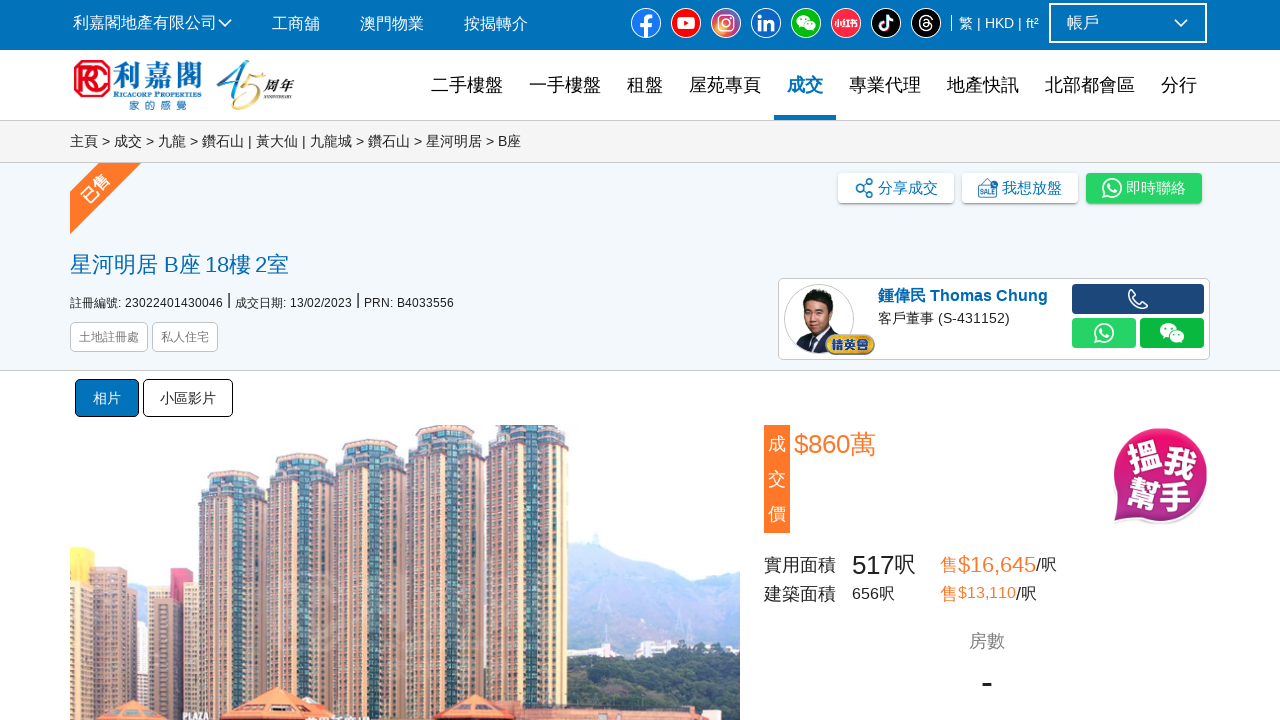

--- FILE ---
content_type: text/html; charset=utf-8
request_url: https://www.ricacorp.com/zh-hk/property/transaction/building/%EF%BF%BD%EF%BF%BD%EF%BF%BD%EF%BF%BD%EF%BF%BD%EF%BF%BD%EF%BF%BD%EF%BF%BD%EF%BF%BD%EF%BF%BD%EF%BF%BD%EF%BF%BD-estate-%EF%BF%BD%EF%BF%BD%EF%BF%BD%EF%BF%BD%EF%BF%BD%EF%BF%BD%EF%BF%BD%EF%BF%BD%EF%BF%BD-hma-hk/0ab54d5c-972a-43b0-8569-08f9886593e1
body_size: 330266
content:
<!DOCTYPE html><html lang="zh-hk"><head>
  <meta charset="utf-8">
  <title>真盤源 - 利嘉閣地產 - 樓盤成交 - 星河明居 B座 18樓 2室</title>
  <base href="/zh-hk/property/">
  <!-- <base href="/hk/"> -->
  <!-- <meta name="viewport" content="width=device-width, initial-scale=1"> -->
  <meta name="apple-itunes-app" content="app-id=1039761040, app-argument=https://apps.apple.com/us/app/%E5%88%A9%E5%98%89%E9%96%A3%E7%9C%9F%E7%9B%A4%E6%BA%90/id1039761040">
  <meta name="viewport" content="width=device-width, initial-scale=1.0, maximum-scale=1.0,user-scalable=0">
  <meta name="color-scheme" content="only light">
  <link rel="icon" type="image/x-icon" href="https://resourcecdn.ricacorp.com/public-site/favicon.ico">
  <!-- <link href="https://fonts.googleapis.com/css?family=Roboto:300,400,500&display=swap" rel="stylesheet"> -->
  <link rel="preload" href="https://fonts.googleapis.com/icon?family=Material+Icons" as="style" onload="this.onload=null;this.rel='stylesheet'">
  <noscript>
    <link rel="stylesheet" href="https://fonts.googleapis.com/icon?family=Material+Icons">
  </noscript>
  <!-- <script type="text/javascript" src="https://api.map.baidu.com/api?v=3.0&ak=9cO4I7uHMLY2xT46TgfZ28Z1aOusCEJa"></script> -->
  <!-- <link href="https://fonts.googleapis.com/icon?family=Material+Icons" rel="stylesheet"> -->
  <!-- <link href="https://fonts.googleapis.com/icon?family=Material+Icons" rel="stylesheet"> -->
  <!-- <link href="https://webbeta.ricacorp.com/font/materialIcons.css" rel="stylesheet"> -->
  <!-- <link rel="stylesheet" href="assets/videojs-qualityselector.css">
  <link rel="stylesheet" href="assets/videojs.markers.min.css"> -->

  <!-- <script src="https://maps.googleapis.com/maps/api/js"></script> -->
  <!-- <script src="https://assets.giocdn.com/sdk/webjs/giokit.min.js"></script>
  <script type="text/javascript">
    var gioKit = new GioKit();
  </script> -->

  <!-- Check Browser -->
  <script>
    window.disableWebkitEnterFullscreen = window.disableWebkitEnterFullscreen || false;
    window.disablewebkitenterfullscreen = window.disablewebkitenterfullscreen || false;
    window._AutofillCallbackHandler = window._AutofillCallbackHandler || function () { }
    var browserName = (function (agent) {
      switch (true) {
        case agent.indexOf("edge") > -1: return "MS Edge";
        case agent.indexOf("edg/") > -1: return "Edge ( chromium based)";
        case agent.indexOf("opr") > -1 && !!window.opr: return "Opera";
        case agent.indexOf("chrome") > -1 && !!window.chrome: return "Chrome";
        case agent.indexOf("trident") > -1: return "MS IE";
        case agent.indexOf("firefox") > -1: return "Mozilla Firefox";
        case agent.indexOf("safari") > -1: return "Safari";
        default: return "other";
      }
    })(window.navigator.userAgent.toLowerCase());
    // console.log(browserName);
    if (browserName == 'MS IE') {
      window.location.replace('https://www.ricacorp.com/zh-hk/property/assets/ie-nosupport.html')
    }    
  </script>
  <!-- Check Browser -->

  <!-- Growing IO -->
  <script src="https://resourcecdn.ricacorp.com/public-site/growingIoConfig.js"></script>
  <script src="https://assets.giocdn.com/sdk/webjs/cdp/ga/gioAnalyticsGtagAdapter.js"></script>
  <script type="text/javascript">
    // console.log(gioConfig(), 'gio config');
    if (gioConfig()) {
      !(function (e, n, t, c, i) {
        (e[i] =
          e[i] ||
          function () {
            (e[i].q = e[i].q || []).push(arguments);
          }),
          (t = n.createElement('script'));
        s = n.getElementsByTagName('script')[0];
        (t.async = 1), (t.src = c), s.parentNode.insertBefore(t, s);
      })(
        window,
        document,
        'script',
        // 'https://assets.giocdn.com/sdk/webjs/cdp/gdp-full.js',
        'https://assets.giocdn.com/sdk/webjs/cdp/gdp.js',
        'gdp'
      );
      window.gioAnalyticsGtagAdapter.options = {
        dataSourceIds: { // trackingId 和 Gio DatasourceId 的对应关系，联系技术⽀
          'G-D3W5Z8YWVJ': '851bddbcddd63191',
        }
      };
      gdp('registerPlugins', [gioAnalyticsGtagAdapter])
      window._gr_ignore_local_rule = true;
      gdp('init', '96cbe76670e2bb58', 'a32867da8f254d50', {
        host: 'collect.centanet.com',
        scheme: 'https',
        version: 'v2.2.8',
      });
      // debug: true,
    }
  </script>
  <script>
    window.dataLayer = window.dataLayer || [];
    function gtag() {
      dataLayer.push(arguments);
    }
    if (gioConfig()) {
      window.gioGtag = gioAnalyticsGtagAdapter.fn('gtag');
    }
  </script>
  <!-- End Growing IO -->

  <!-- Google Tag Manager -->
  <script>
    if (window.location.href.indexOf('rn=1') === -1 && window.location.href.indexOf('.cn') === -1) {
      (function (w, d, s, l, i) {
        const started = Date.now();
        w[l] = w[l] || [];
        w[l].push({
          'gtm.start': new Date().getTime(),
          event: 'gtm.js'
        });
        var f = d.getElementsByTagName(s)[0],
          j = d.createElement(s),
          dl = l != 'dataLayer' ? '&l=' + l : '';
        j.async = true;
        j.src =
          'https://www.googletagmanager.com/gtm.js?id=' + i + dl;
        f.parentNode.insertBefore(j, f);
        const ended = Date.now();
        const elapsed = ended - started;
        const msg = `gtm "${started}" - "${ended}"
               used ${elapsed} ms.`;
        console.log(msg);
      })(window, document, 'script', 'dataLayer', 'GTM-PKGVM7Q');
    }
  </script>
  <!-- End Google Tag Manager -->

  <!-- Google Map Callback Function -->
  <script>
    function initMap() {

    }
  </script>
  <script defer="" id="maps"></script>
  <script>
    if (window.location.href.indexOf('rn=1') === -1 && window.location.href.indexOf('.cn') === -1) {
      let maps = document.querySelector('#maps')
      maps.src = "https://maps.googleapis.com/maps/api/js?key=AIzaSyD9P6Fb_6WrXs36bcD6dSNR0fy2hEDLeAA&callback=initMap"
    }
  </script>
  <!-- End Google Map Callback Function -->

  <!-- Microsoft Clarity -->
  <!-- <script type="text/javascript">
    (function(c,l,a,r,i,t,y){
        c[a]=c[a]||function(){(c[a].q=c[a].q||[]).push(arguments)};
        t=l.createElement(r);t.async=1;t.src="https://www.clarity.ms/tag/"+i;
        y=l.getElementsByTagName(r)[0];y.parentNode.insertBefore(t,y);
    })(window, document, "clarity", "script", "odaiyfwxjl");
  </script> -->
  <!-- Microsoft Clarity -->
<link rel="stylesheet" href="styles.d9fa96f54028089d8511.css"><meta name="date" content="2026-01-21" scheme="YYYY-MM-DD"><meta httpequiv="Content-Type" content="text/html"><meta property="og:image:width" content="1200"><meta property="og:image:height" content="630"><meta property="og:type" content="website"><meta charset="UTF-8"><style ng-transition="serverApp">.cdk-overlay-pane   .mat-dialog-container {
  padding: 0px;
}</style><style ng-transition="serverApp"></style><style ng-transition="serverApp">.mat-sidenav-container[_ngcontent-sc331] {
  height: 100vh;
}
@media (max-width: 1199px) {
  .mat-sidenav-container[_ngcontent-sc331] {
    height: unset;
  }
}
.mat-sidenav-container.fixed-height[_ngcontent-sc331] {
  height: 100vh;
  overflow: hidden;
}
.sidemenu-container[_ngcontent-sc331] {
  max-width: 200px;
}
.mat-sidenav[_ngcontent-sc331]   .logo-container[_ngcontent-sc331] {
  padding: 8px 16px;
}
.mat-sidenav[_ngcontent-sc331]   img[_ngcontent-sc331] {
  height: 40px;
}
.block[_ngcontent-sc331] {
  display: -webkit-box !important;
}
.tandc[_ngcontent-sc331] {
  font-size: 12px;
  padding: 0px 2px;
}
.vaccinated-tag[_ngcontent-sc331] {
  height: 25px !important;
}
.vaccinated-block[_ngcontent-sc331] {
  height: 48px;
  padding: 0px 10px;
}
.vaccinated-text[_ngcontent-sc331] {
  line-height: 24px;
}
.version-block[_ngcontent-sc331] {
  padding: 0px 2px;
}
.media-block[_ngcontent-sc331] {
  color: black;
  padding: 4px 10px;
  font-size: 16px;
}
.media-block[_ngcontent-sc331]   img[_ngcontent-sc331] {
  height: 30px;
  width: 30px;
}
[_nghost-sc331]     .mat-expansion-panel-body {
  padding: 0px;
}
[_nghost-sc331]     .mat-drawer-container, [_nghost-sc331]     .mat-drawer-content {
  z-index: auto;
  
}
[_nghost-sc331]     .mat-drawer-backdrop, [_nghost-sc331]     .mat-drawer {
  z-index: 999;
  
}
[_nghost-sc331]     .mat-drawer-content {
  overflow-x: hidden;
}
.content[_ngcontent-sc331] {
  background-color: white;
  width: 100%;
}
.language-container[_ngcontent-sc331] {
  font-size: 16px;
  padding: 0px 5px;
  color: #0072bb;
}
.language-container[_ngcontent-sc331]   a[_ngcontent-sc331] {
  color: #0072bb;
  text-decoration: none;
}
.mat-expansion-panel[_ngcontent-sc331] {
  border-radius: 0px;
}
.mat-expansion-panel-header[_ngcontent-sc331] {
  font-family: "Noto Sans TC", Microsoft JhengHei, "Helvetica Neue", Helvetica, Arial, sans-serif;
  font-size: 16px;
  font-weight: bold;
}
.mat-expansion-panel-content[_ngcontent-sc331] {
  font-family: "Noto Sans TC", Microsoft JhengHei, "Helvetica Neue", Helvetica, Arial, sans-serif;
}
ul[_ngcontent-sc331] {
  list-style-type: none;
  margin: 0px;
  padding: 0px;
}
ul[_ngcontent-sc331]   li[_ngcontent-sc331] {
  height: 48px;
  font-size: 16px;
}
ul[_ngcontent-sc331]   li[_ngcontent-sc331]   a[_ngcontent-sc331] {
  font-family: "Noto Sans TC", Microsoft JhengHei, "Helvetica Neue", Helvetica, Arial, sans-serif;
  padding-top: 16px;
  padding-bottom: 16px;
  padding-left: 80px;
  width: 100%;
  text-decoration: none;
  color: #0072bb;
  cursor: pointer;
}
ul[_ngcontent-sc331]   li[_ngcontent-sc331]   .mat-divider[_ngcontent-sc331] {
  width: 100%;
}
ul.nav-list[_ngcontent-sc331]   li[_ngcontent-sc331]   a[_ngcontent-sc331] {
  font-size: 16px;
  font-weight: 700;
  padding-top: 8px;
  padding-bottom: 8px;
  padding-left: 24px;
  text-decoration: none;
  color: #0072bb;
}
ul.nav-list[_ngcontent-sc331]   li[_ngcontent-sc331]   div[_ngcontent-sc331] {
  font-size: 16px;
  font-weight: 700;
  padding: 8px 24px;
  color: #0072bb;
  cursor: pointer;
}
app-livechat-widget[_ngcontent-sc331] {
  height: 0px;
}
@media screen and (max-width: 599px) {
  app-header[_ngcontent-sc331] {
    display: flex;
    min-height: 70px;
  }
}
.error-bar[_ngcontent-sc331] {
  height: 60px;
  min-height: 60px;
  padding: 0px 15px;
  font-weight: bold;
}
.media-container[_ngcontent-sc331] {
  border-top: 1px solid rgba(0, 0, 0, 0.12);
  border-bottom: 1px solid rgba(0, 0, 0, 0.12);
  padding: 8px 0px;
}
.media-block[_ngcontent-sc331] {
  color: black;
  padding: 4px 10px;
  font-size: 16px;
  text-decoration: none !important;
}
.media-block[_ngcontent-sc331]   img[_ngcontent-sc331] {
  height: 30px !important;
  width: 30px;
}
.deepLink[_ngcontent-sc331] {
  position: fixed;
  top: 0;
  right: 0;
  bottom: 0;
  left: 0;
  background-color: rgba(0, 0, 0, 0.45);
  z-index: 10000;
}
.deepLink[_ngcontent-sc331]   .deepLink-main[_ngcontent-sc331] {
  position: absolute;
  bottom: 0;
  left: 0;
  right: 0;
  padding: 20px 25px;
  background-color: #fff;
  border-radius: 12px 12px 0 0;
  font-size: 14px;
  line-height: 20px;
}
.deepLink[_ngcontent-sc331]   .deepLink-main[_ngcontent-sc331]   .topText[_ngcontent-sc331] {
  text-align: center;
  color: #646c79;
}
.deepLink[_ngcontent-sc331]   .deepLink-main[_ngcontent-sc331]   .linkOptions[_ngcontent-sc331]   li[_ngcontent-sc331] {
  display: flex;
  padding: 15px 0;
  height: 81px;
}
.deepLink[_ngcontent-sc331]   .deepLink-main[_ngcontent-sc331]   .linkOptions[_ngcontent-sc331]   a[_ngcontent-sc331] {
  width: unset;
}
.deepLink[_ngcontent-sc331]   .deepLink-main[_ngcontent-sc331]   .linkOptions[_ngcontent-sc331]   li[_ngcontent-sc331]:first-child {
  border-bottom: 1px solid #ecf0f5;
}
.deepLink[_ngcontent-sc331]   .deepLink-main[_ngcontent-sc331]   .linkOptions[_ngcontent-sc331]   .icon[_ngcontent-sc331] {
  width: 50px;
  height: 50px;
}
.deepLink[_ngcontent-sc331]   .deepLink-main[_ngcontent-sc331]   .linkOptions[_ngcontent-sc331]   .appText[_ngcontent-sc331] {
  flex: 1;
  font-size: 16px;
  color: #363a43;
  line-height: 50px;
  margin: 0 15px 0 10px;
}
.deepLink[_ngcontent-sc331]   .deepLink-main[_ngcontent-sc331]   .linkOptions[_ngcontent-sc331]   .openAppBtn[_ngcontent-sc331] {
  color: #f9fafc;
  background-color: #007aff;
  cursor: pointer;
  height: -moz-fit-content;
  height: -webkit-fit-content;
  height: fit-content;
  padding: 7px 20px;
  border-radius: 6px;
  margin-top: 11px;
}
.deepLink[_ngcontent-sc331]   .deepLink-main[_ngcontent-sc331]   .linkOptions[_ngcontent-sc331]   .continueBtn[_ngcontent-sc331] {
  cursor: pointer;
  height: -moz-fit-content;
  height: -webkit-fit-content;
  height: fit-content;
  padding: 7px 20px;
  color: #333;
  background-color: #ecf0f5;
  border-radius: 6px;
  margin-top: 11px;
}</style><style ng-transition="serverApp">.mat-drawer-container{position:relative;z-index:1;box-sizing:border-box;-webkit-overflow-scrolling:touch;display:block;overflow:hidden}.mat-drawer-container[fullscreen]{top:0;left:0;right:0;bottom:0;position:absolute}.mat-drawer-container[fullscreen].mat-drawer-container-has-open{overflow:hidden}.mat-drawer-container.mat-drawer-container-explicit-backdrop .mat-drawer-side{z-index:3}.mat-drawer-container.ng-animate-disabled .mat-drawer-backdrop,.mat-drawer-container.ng-animate-disabled .mat-drawer-content,.ng-animate-disabled .mat-drawer-container .mat-drawer-backdrop,.ng-animate-disabled .mat-drawer-container .mat-drawer-content{transition:none}.mat-drawer-backdrop{top:0;left:0;right:0;bottom:0;position:absolute;display:block;z-index:3;visibility:hidden}.mat-drawer-backdrop.mat-drawer-shown{visibility:visible}.mat-drawer-transition .mat-drawer-backdrop{transition-duration:400ms;transition-timing-function:cubic-bezier(0.25, 0.8, 0.25, 1);transition-property:background-color,visibility}.cdk-high-contrast-active .mat-drawer-backdrop{opacity:.5}.mat-drawer-content{position:relative;z-index:1;display:block;height:100%;overflow:auto}.mat-drawer-transition .mat-drawer-content{transition-duration:400ms;transition-timing-function:cubic-bezier(0.25, 0.8, 0.25, 1);transition-property:transform,margin-left,margin-right}.mat-drawer{position:relative;z-index:4;display:block;position:absolute;top:0;bottom:0;z-index:3;outline:0;box-sizing:border-box;overflow-y:auto;transform:translate3d(-100%, 0, 0)}.cdk-high-contrast-active .mat-drawer,.cdk-high-contrast-active [dir=rtl] .mat-drawer.mat-drawer-end{border-right:solid 1px currentColor}.cdk-high-contrast-active [dir=rtl] .mat-drawer,.cdk-high-contrast-active .mat-drawer.mat-drawer-end{border-left:solid 1px currentColor;border-right:none}.mat-drawer.mat-drawer-side{z-index:2}.mat-drawer.mat-drawer-end{right:0;transform:translate3d(100%, 0, 0)}[dir=rtl] .mat-drawer{transform:translate3d(100%, 0, 0)}[dir=rtl] .mat-drawer.mat-drawer-end{left:0;right:auto;transform:translate3d(-100%, 0, 0)}.mat-drawer-inner-container{width:100%;height:100%;overflow:auto;-webkit-overflow-scrolling:touch}.mat-sidenav-fixed{position:fixed}
</style><style ng-transition="serverApp">.mat-divider{display:block;margin:0;border-top-width:1px;border-top-style:solid}.mat-divider.mat-divider-vertical{border-top:0;border-right-width:1px;border-right-style:solid}.mat-divider.mat-divider-inset{margin-left:80px}[dir=rtl] .mat-divider.mat-divider-inset{margin-left:auto;margin-right:80px}
</style><style ng-transition="serverApp">.material-icons.white[_ngcontent-sc329] {
  color: #fafafa;
}

.nav--hidden[_ngcontent-sc329] {
  transform: translateY(-100%);
  transition: transform 0.3s ease-in-out;
}

.nav--hidden-bottomsheet[_ngcontent-sc329] {
  display: none !important;
}

.location-suggest-mobile-container[_ngcontent-sc329] {
  height: 56px;
}

  .drop-down-menu-item:hover {
  font-weight: bold;
  background: rgba(0, 0, 0, 0.08);
}

  .drop-down-menu-item {
  box-sizing: border-box;
  position: relative;
  height: 42px;
  font-size: 16px;
  font-weight: unset;
  line-height: unset;
  border-bottom: 1px solid #c5c5c5;
}

  .drop-down-menu-item i {
  padding-right: 7px;
}

  .drop-down-menu-item span {
  position: relative;
}

  .drop-down-menu-item .new-icon {
  position: absolute;
  width: 18px;
  height: 7px;
  top: 5px;
  left: 19px;
  display: block;
  background-size: auto 7px;
  background-image: url("https://resourcecdn.ricacorp.com/public-site/new_icon_3.svg");
}

.new-icon[_ngcontent-sc329] {
  position: absolute;
  width: 18px;
  height: 7px;
  top: 5px;
  left: 55px;
  display: block;
  background-size: auto 7px;
  background-image: url("https://resourcecdn.ricacorp.com/public-site/new_icon_3.svg");
}

.user-photo[_ngcontent-sc329] {
  width: 26px;
  height: 26px;
  border-radius: 25px;
  margin-right: 5px;
}

.vaccinated-tag[_ngcontent-sc329] {
  height: 25px;
}

.vaccinated-block[_ngcontent-sc329] {
  height: 48px;
}

.vaccinated-text[_ngcontent-sc329] {
  line-height: 24px;
}

.compare-button[_ngcontent-sc329] {
  width: 26px;
  height: 26px;
}

.compare-button[_ngcontent-sc329]   .material-icons[_ngcontent-sc329] {
  color: #0272ba;
}

.compare-button[_ngcontent-sc329]   img[_ngcontent-sc329] {
  width: 26px;
  height: 26px;
}

.top-infobar-end-container[_ngcontent-sc329] {
  font-size: 14px;
  padding: 0px 5px;
  color: #ffffff;
  cursor: pointer;
}

.top-infobar-end-container[_ngcontent-sc329]   a[_ngcontent-sc329] {
  color: #ffffff;
  text-decoration: none;
}

.top-infobar-end-container[_ngcontent-sc329]   span[_ngcontent-sc329] {
  margin: 0px 2px;
}

.login-button[_ngcontent-sc329] {
  font-size: 12px;
  padding: 2px;
}

.primary-nav[_ngcontent-sc329] {
  height: 50px;
  box-sizing: border-box;
  background-color: #0272ba;
  z-index: 998;
  top: 0;
}

@media screen and (max-width: 1279px) {
  .primary-nav[_ngcontent-sc329]   .primary-nav-container[_ngcontent-sc329] {
    flex: 1 1 100%;
    max-width: unset;
    min-width: unset;
  }
}

.primary-nav[_ngcontent-sc329]   .primary-nav-container[_ngcontent-sc329] {
  flex: 1 1 100%;
}

.primary-nav[_ngcontent-sc329]   button[_ngcontent-sc329] {
  margin: 3px;
  border-radius: 0px;
  font-size: 16px;
  font-weight: unset;
  background-color: #0272ba;
  padding: 0 16px 0 0;
}

.primary-nav[_ngcontent-sc329]   button[_ngcontent-sc329]   .material-icons[_ngcontent-sc329] {
  font-size: 16px;
  transform: rotate(90deg);
}

.primary-nav[_ngcontent-sc329]   button[_ngcontent-sc329]:hover {
  font-weight: bold;
}

.primary-nav[_ngcontent-sc329]     .primary-nav-item, .primary-nav[_ngcontent-sc329]   .primary-nav-item[_ngcontent-sc329]   a[_ngcontent-sc329] {
  color: white;
  font-size: 16px;
  position: relative;
}

.primary-nav[_ngcontent-sc329]     .primary-nav-item a, .primary-nav[_ngcontent-sc329]   .primary-nav-item[_ngcontent-sc329]   a[_ngcontent-sc329]   a[_ngcontent-sc329] {
  margin: auto 4px;
}

.primary-nav[_ngcontent-sc329]   .company-item[_ngcontent-sc329]   span[_ngcontent-sc329] {
  text-align: left;
}

.primary-nav[_ngcontent-sc329]   .company-item[_ngcontent-sc329]   span.en[_ngcontent-sc329] {
  width: 150px;
}

.primary-nav[_ngcontent-sc329]   .business-item[_ngcontent-sc329]   a[_ngcontent-sc329] {
  background-color: #0272ba;
}

.primary-nav[_ngcontent-sc329]   .sns-items[_ngcontent-sc329]   a[_ngcontent-sc329] {
  margin: 0 10px 0 0;
  background-color: white;
  border-radius: 100%;
  height: 30px;
  width: 30px;
}

.primary-nav[_ngcontent-sc329]   .sns-items[_ngcontent-sc329]   a[_ngcontent-sc329]   img[_ngcontent-sc329] {
  vertical-align: middle;
  height: 28px;
  width: 28px;
}

.primary-nav[_ngcontent-sc329]   .lang-items[_ngcontent-sc329] {
  position: relative;
  padding: 0 10px;
}

.primary-nav[_ngcontent-sc329]   .lang-items[_ngcontent-sc329]   a.current[_ngcontent-sc329] {
  font-weight: bold;
}

.primary-nav[_ngcontent-sc329]   .lang-items[_ngcontent-sc329]   a.current[_ngcontent-sc329]::after {
  content: "";
  width: 0;
  height: 0;
  border-left: 22px solid transparent;
  border-right: 22px solid transparent;
  border-bottom: 17px solid white;
  position: absolute;
  top: 23px;
}

.primary-nav[_ngcontent-sc329]   .lang-items[_ngcontent-sc329]   a.current.hk[_ngcontent-sc329]::after {
  left: -13px;
}

.primary-nav[_ngcontent-sc329]   .lang-items[_ngcontent-sc329]   a.current.en[_ngcontent-sc329]::after {
  left: -6px;
}

.primary-nav[_ngcontent-sc329]   .account-items[_ngcontent-sc329]   button[_ngcontent-sc329] {
  padding: 0 16px;
  border: 2px solid #ffffff;
  min-width: 158px;
}

.primary-nav[_ngcontent-sc329]   .divider[_ngcontent-sc329] {
  min-width: 1px;
  min-height: 16px;
  background: #ffffff;
}

@media screen and (max-width: 860px) {
  .primary-nav[_ngcontent-sc329]   #follow-us-span[_ngcontent-sc329] {
    display: none;
  }
}

.secondary-nav[_ngcontent-sc329] {
  overflow: hidden;
  min-height: 55px;
  position: fixed;
  width: 100%;
  padding: 0px;
  z-index: 998;
  top: 0;
  background-color: white;
}

.secondary-nav[_ngcontent-sc329]   .hidden[_ngcontent-sc329] {
  display: none !important;
}

.secondary-nav[_ngcontent-sc329]    > div[_ngcontent-sc329] {
  position: static;
}

@media screen and (min-width: 1200px) {
  .secondary-nav[_ngcontent-sc329] {
    top: 50px;
    position: -webkit-sticky;
    position: sticky;
    min-height: 70px;
  }
}

@media screen and (max-width: 1279px) {
  .secondary-nav[_ngcontent-sc329]   .content-wrapper[_ngcontent-sc329] {
    max-width: unset;
    min-width: unset;
  }
}

@media screen and (max-width: 1200px) {
  .secondary-nav[_ngcontent-sc329] {
    padding-left: 12px;
  }
}

.secondary-nav[_ngcontent-sc329]   .corp-logo-container[_ngcontent-sc329] {
  padding: 0 4px;
}

.secondary-nav[_ngcontent-sc329]   .corp-logo-container[_ngcontent-sc329]   img[_ngcontent-sc329] {
  height: 50px;
  max-width: 222px;
  width: 100%;
}

.secondary-nav[_ngcontent-sc329]   .corp-logo-container[_ngcontent-sc329]    ~ .divider[_ngcontent-sc329] {
  height: 70%;
  background-color: #cccccc;
}

@media screen and (max-width: 1199px) {
  .secondary-nav[_ngcontent-sc329]   .corp-logo-container[_ngcontent-sc329] {
    position: absolute;
    left: calc(50vw - 55px);
  }
  .secondary-nav[_ngcontent-sc329]   .corp-logo-container[_ngcontent-sc329]   img[_ngcontent-sc329] {
    height: 25px;
    width: 100%;
    max-width: 111px;
    padding-right: unset;
  }
}

@media screen and (max-width: 959px) {
  .secondary-nav[_ngcontent-sc329]   .menu-btn[_ngcontent-sc329] {
    display: inline-block;
  }
}

.secondary-nav[_ngcontent-sc329]   .nav-menu[_ngcontent-sc329] {
  height: 60%;
}

.secondary-nav[_ngcontent-sc329]   .nav-menu[_ngcontent-sc329]   div[_ngcontent-sc329] {
  height: 65%;
}

.secondary-nav[_ngcontent-sc329]   .nav-menu[_ngcontent-sc329]   a[_ngcontent-sc329] {
  box-sizing: border-box;
  font-size: 18px;
  color: black;
  text-align: center;
  text-decoration: none;
  margin: 0;
  padding: 22px 20px;
  max-height: 70px;
  border-bottom: 5px solid white;
}

@media (max-width: 1400px) {
  .secondary-nav[_ngcontent-sc329]   .nav-menu[_ngcontent-sc329]   a[_ngcontent-sc329] {
    padding: 22px 13px;
  }
}

.secondary-nav[_ngcontent-sc329]   .nav-menu[_ngcontent-sc329]   a.en[_ngcontent-sc329] {
  padding: 22px 13px;
}

.secondary-nav[_ngcontent-sc329]   .nav-menu[_ngcontent-sc329]   a[_ngcontent-sc329]:hover, .secondary-nav[_ngcontent-sc329]   .nav-menu[_ngcontent-sc329]   a.current[_ngcontent-sc329] {
  color: #0272ba;
  font-weight: bold;
  border-bottom: 5px solid #0272ba;
}

.content-wrapper[_ngcontent-sc329] {
  padding: 0px;
  margin: 0px;
}

@media screen and (min-width: 1200px) {
  .content-wrapper[_ngcontent-sc329] {
    margin-left: auto;
    margin-right: auto;
  }
  .content-wrapper.hidden[_ngcontent-sc329] {
    display: none !important;
  }
}

.member-block[_ngcontent-sc329] {
  margin-right: 10px;
}

@media screen and (max-width: 1199px) {
  .member-block[_ngcontent-sc329] {
    margin-left: auto;
  }
}</style><style ng-transition="serverApp">.footer[_ngcontent-sc330] {
  font-size: 12px;
  height: 50px;
}
.footer[_ngcontent-sc330]   .footer-container[_ngcontent-sc330] {
  width: 100%;
  margin: 0 auto;
  line-height: normal;
}
.footer[_ngcontent-sc330]   .footer-container[_ngcontent-sc330]   a[_ngcontent-sc330] {
  color: white;
  -webkit-text-decoration-line: none;
          text-decoration-line: none;
  margin-right: 2px;
}
.footer[_ngcontent-sc330]   .footer-container[_ngcontent-sc330]   .line-height[_ngcontent-sc330] {
  line-height: 1.5;
}</style><style ng-transition="serverApp">.cdk-high-contrast-active .mat-toolbar{outline:solid 1px}.mat-toolbar-row,.mat-toolbar-single-row{display:flex;box-sizing:border-box;padding:0 16px;width:100%;flex-direction:row;align-items:center;white-space:nowrap}.mat-toolbar-multiple-rows{display:flex;box-sizing:border-box;flex-direction:column;width:100%}.mat-toolbar-multiple-rows{min-height:64px}.mat-toolbar-row,.mat-toolbar-single-row{height:64px}@media(max-width: 599px){.mat-toolbar-multiple-rows{min-height:56px}.mat-toolbar-row,.mat-toolbar-single-row{height:56px}}
</style><style ng-transition="serverApp">.mat-button .mat-button-focus-overlay,.mat-icon-button .mat-button-focus-overlay{opacity:0}.mat-button:hover .mat-button-focus-overlay,.mat-stroked-button:hover .mat-button-focus-overlay{opacity:.04}@media(hover: none){.mat-button:hover .mat-button-focus-overlay,.mat-stroked-button:hover .mat-button-focus-overlay{opacity:0}}.mat-button,.mat-icon-button,.mat-stroked-button,.mat-flat-button{box-sizing:border-box;position:relative;-webkit-user-select:none;-moz-user-select:none;-ms-user-select:none;user-select:none;cursor:pointer;outline:none;border:none;-webkit-tap-highlight-color:transparent;display:inline-block;white-space:nowrap;text-decoration:none;vertical-align:baseline;text-align:center;margin:0;min-width:64px;line-height:36px;padding:0 16px;border-radius:4px;overflow:visible}.mat-button::-moz-focus-inner,.mat-icon-button::-moz-focus-inner,.mat-stroked-button::-moz-focus-inner,.mat-flat-button::-moz-focus-inner{border:0}.mat-button[disabled],.mat-icon-button[disabled],.mat-stroked-button[disabled],.mat-flat-button[disabled]{cursor:default}.mat-button.cdk-keyboard-focused .mat-button-focus-overlay,.mat-button.cdk-program-focused .mat-button-focus-overlay,.mat-icon-button.cdk-keyboard-focused .mat-button-focus-overlay,.mat-icon-button.cdk-program-focused .mat-button-focus-overlay,.mat-stroked-button.cdk-keyboard-focused .mat-button-focus-overlay,.mat-stroked-button.cdk-program-focused .mat-button-focus-overlay,.mat-flat-button.cdk-keyboard-focused .mat-button-focus-overlay,.mat-flat-button.cdk-program-focused .mat-button-focus-overlay{opacity:.12}.mat-button::-moz-focus-inner,.mat-icon-button::-moz-focus-inner,.mat-stroked-button::-moz-focus-inner,.mat-flat-button::-moz-focus-inner{border:0}.mat-raised-button{box-sizing:border-box;position:relative;-webkit-user-select:none;-moz-user-select:none;-ms-user-select:none;user-select:none;cursor:pointer;outline:none;border:none;-webkit-tap-highlight-color:transparent;display:inline-block;white-space:nowrap;text-decoration:none;vertical-align:baseline;text-align:center;margin:0;min-width:64px;line-height:36px;padding:0 16px;border-radius:4px;overflow:visible;transform:translate3d(0, 0, 0);transition:background 400ms cubic-bezier(0.25, 0.8, 0.25, 1),box-shadow 280ms cubic-bezier(0.4, 0, 0.2, 1)}.mat-raised-button::-moz-focus-inner{border:0}.mat-raised-button[disabled]{cursor:default}.mat-raised-button.cdk-keyboard-focused .mat-button-focus-overlay,.mat-raised-button.cdk-program-focused .mat-button-focus-overlay{opacity:.12}.mat-raised-button::-moz-focus-inner{border:0}._mat-animation-noopable.mat-raised-button{transition:none;animation:none}.mat-stroked-button{border:1px solid currentColor;padding:0 15px;line-height:34px}.mat-stroked-button .mat-button-ripple.mat-ripple,.mat-stroked-button .mat-button-focus-overlay{top:-1px;left:-1px;right:-1px;bottom:-1px}.mat-fab{box-sizing:border-box;position:relative;-webkit-user-select:none;-moz-user-select:none;-ms-user-select:none;user-select:none;cursor:pointer;outline:none;border:none;-webkit-tap-highlight-color:transparent;display:inline-block;white-space:nowrap;text-decoration:none;vertical-align:baseline;text-align:center;margin:0;min-width:64px;line-height:36px;padding:0 16px;border-radius:4px;overflow:visible;transform:translate3d(0, 0, 0);transition:background 400ms cubic-bezier(0.25, 0.8, 0.25, 1),box-shadow 280ms cubic-bezier(0.4, 0, 0.2, 1);min-width:0;border-radius:50%;width:56px;height:56px;padding:0;flex-shrink:0}.mat-fab::-moz-focus-inner{border:0}.mat-fab[disabled]{cursor:default}.mat-fab.cdk-keyboard-focused .mat-button-focus-overlay,.mat-fab.cdk-program-focused .mat-button-focus-overlay{opacity:.12}.mat-fab::-moz-focus-inner{border:0}._mat-animation-noopable.mat-fab{transition:none;animation:none}.mat-fab .mat-button-wrapper{padding:16px 0;display:inline-block;line-height:24px}.mat-mini-fab{box-sizing:border-box;position:relative;-webkit-user-select:none;-moz-user-select:none;-ms-user-select:none;user-select:none;cursor:pointer;outline:none;border:none;-webkit-tap-highlight-color:transparent;display:inline-block;white-space:nowrap;text-decoration:none;vertical-align:baseline;text-align:center;margin:0;min-width:64px;line-height:36px;padding:0 16px;border-radius:4px;overflow:visible;transform:translate3d(0, 0, 0);transition:background 400ms cubic-bezier(0.25, 0.8, 0.25, 1),box-shadow 280ms cubic-bezier(0.4, 0, 0.2, 1);min-width:0;border-radius:50%;width:40px;height:40px;padding:0;flex-shrink:0}.mat-mini-fab::-moz-focus-inner{border:0}.mat-mini-fab[disabled]{cursor:default}.mat-mini-fab.cdk-keyboard-focused .mat-button-focus-overlay,.mat-mini-fab.cdk-program-focused .mat-button-focus-overlay{opacity:.12}.mat-mini-fab::-moz-focus-inner{border:0}._mat-animation-noopable.mat-mini-fab{transition:none;animation:none}.mat-mini-fab .mat-button-wrapper{padding:8px 0;display:inline-block;line-height:24px}.mat-icon-button{padding:0;min-width:0;width:40px;height:40px;flex-shrink:0;line-height:40px;border-radius:50%}.mat-icon-button i,.mat-icon-button .mat-icon{line-height:24px}.mat-button-ripple.mat-ripple,.mat-button-focus-overlay{top:0;left:0;right:0;bottom:0;position:absolute;pointer-events:none;border-radius:inherit}.mat-button-ripple.mat-ripple:not(:empty){transform:translateZ(0)}.mat-button-focus-overlay{opacity:0;transition:opacity 200ms cubic-bezier(0.35, 0, 0.25, 1),background-color 200ms cubic-bezier(0.35, 0, 0.25, 1)}._mat-animation-noopable .mat-button-focus-overlay{transition:none}.cdk-high-contrast-active .mat-button-focus-overlay{background-color:#fff}.cdk-high-contrast-black-on-white .mat-button-focus-overlay{background-color:#000}.mat-button-ripple-round{border-radius:50%;z-index:1}.mat-button .mat-button-wrapper>*,.mat-flat-button .mat-button-wrapper>*,.mat-stroked-button .mat-button-wrapper>*,.mat-raised-button .mat-button-wrapper>*,.mat-icon-button .mat-button-wrapper>*,.mat-fab .mat-button-wrapper>*,.mat-mini-fab .mat-button-wrapper>*{vertical-align:middle}.mat-form-field:not(.mat-form-field-appearance-legacy) .mat-form-field-prefix .mat-icon-button,.mat-form-field:not(.mat-form-field-appearance-legacy) .mat-form-field-suffix .mat-icon-button{display:block;font-size:inherit;width:2.5em;height:2.5em}.cdk-high-contrast-active .mat-button,.cdk-high-contrast-active .mat-flat-button,.cdk-high-contrast-active .mat-raised-button,.cdk-high-contrast-active .mat-icon-button,.cdk-high-contrast-active .mat-fab,.cdk-high-contrast-active .mat-mini-fab{outline:solid 1px}
</style><style ng-transition="serverApp">.mat-menu-panel{min-width:112px;max-width:280px;overflow:auto;-webkit-overflow-scrolling:touch;max-height:calc(100vh - 48px);border-radius:4px;outline:0;min-height:64px}.mat-menu-panel.ng-animating{pointer-events:none}.cdk-high-contrast-active .mat-menu-panel{outline:solid 1px}.mat-menu-content:not(:empty){padding-top:8px;padding-bottom:8px}.mat-menu-item{-webkit-user-select:none;-moz-user-select:none;-ms-user-select:none;user-select:none;cursor:pointer;outline:none;border:none;-webkit-tap-highlight-color:transparent;white-space:nowrap;overflow:hidden;text-overflow:ellipsis;display:block;line-height:48px;height:48px;padding:0 16px;text-align:left;text-decoration:none;max-width:100%;position:relative}.mat-menu-item::-moz-focus-inner{border:0}.mat-menu-item[disabled]{cursor:default}[dir=rtl] .mat-menu-item{text-align:right}.mat-menu-item .mat-icon{margin-right:16px;vertical-align:middle}.mat-menu-item .mat-icon svg{vertical-align:top}[dir=rtl] .mat-menu-item .mat-icon{margin-left:16px;margin-right:0}.mat-menu-item[disabled]{pointer-events:none}.cdk-high-contrast-active .mat-menu-item.cdk-program-focused,.cdk-high-contrast-active .mat-menu-item.cdk-keyboard-focused,.cdk-high-contrast-active .mat-menu-item-highlighted{outline:dotted 1px}.mat-menu-item-submenu-trigger{padding-right:32px}.mat-menu-item-submenu-trigger::after{width:0;height:0;border-style:solid;border-width:5px 0 5px 5px;border-color:transparent transparent transparent currentColor;content:"";display:inline-block;position:absolute;top:50%;right:16px;transform:translateY(-50%)}[dir=rtl] .mat-menu-item-submenu-trigger{padding-right:16px;padding-left:32px}[dir=rtl] .mat-menu-item-submenu-trigger::after{right:auto;left:16px;transform:rotateY(180deg) translateY(-50%)}button.mat-menu-item{width:100%}.mat-menu-item .mat-menu-ripple{top:0;left:0;right:0;bottom:0;position:absolute;pointer-events:none}
</style><style ng-transition="serverApp">@charset "UTF-8";
.transactions-mobile[_ngcontent-sc421] {
  margin-top: 55px;
  background-color: #ebebeb;
  padding-bottom: 80px;
}
.rc-post-overview-mobile[_ngcontent-sc421] {
  margin: 5px;
  margin-top: 0px;
}
.post-overview-mobile[_ngcontent-sc421] {
  padding: 10px 10px;
  background-color: #fff;
}
rc-post-estate-recommendation[_ngcontent-sc421], rc-flat-transactions-mobile[_ngcontent-sc421], rc-post-transactions-mobile[_ngcontent-sc421] {
  margin: 0px 5px 5px 5px;
}
.tree-container[_ngcontent-sc421]   a[_ngcontent-sc421] {
  color: #0272ba;
  font-size: 14px;
  font-weight: bold;
  cursor: pointer;
}
.tree-container[_ngcontent-sc421]   .arrow-icon[_ngcontent-sc421] {
  width: 12px;
  height: 12px;
}
.address-block[_ngcontent-sc421]   .address-label[_ngcontent-sc421] {
  color: #000000;
  font-weight: bold;
  text-overflow: ellipsis;
  overflow: hidden;
  margin-bottom: 2px;
}
.address-block[_ngcontent-sc421]   .address-label.hk[_ngcontent-sc421] {
  font-size: 16px;
}
.address-block[_ngcontent-sc421]   .address-label.en[_ngcontent-sc421] {
  font-size: 16px;
}
.address-block[_ngcontent-sc421]   .icon[_ngcontent-sc421] {
  height: 25px;
}
.address-block[_ngcontent-sc421]   .excl-icon[_ngcontent-sc421] {
  height: 25px;
}
.server-gallery[_ngcontent-sc421] {
  height: 440px;
  background-color: #000;
}
@media screen and (max-width: 599px) {
  .server-gallery[_ngcontent-sc421] {
    height: 280px;
    background-color: #fff;
  }
}
.no-gallery[_ngcontent-sc421] {
  height: 440px;
  position: relative;
  background-color: #dff4f7;
}
@media screen and (max-width: 599px) {
  .no-gallery[_ngcontent-sc421] {
    height: 280px;
  }
}
.cropped-image[_ngcontent-sc421] {
  height: 100%;
}
.post-tag-container[_ngcontent-sc421] {
  white-space: nowrap;
  margin-top: 2px;
  line-height: 12px;
  overflow: auto;
}
.post-tag-container[_ngcontent-sc421]   span[_ngcontent-sc421] {
  display: none;
}
.post-tag-container[_ngcontent-sc421]   .postTag[_ngcontent-sc421] {
  display: block;
  padding: 8px;
  border: 1px solid #c3c3c3;
  color: #787878;
  border-radius: 5px;
  font-size: 12px;
  line-height: 12px;
}
.hook-block[_ngcontent-sc421] {
  font-size: 14px;
  color: #0272ba;
}
.hook-block[_ngcontent-sc421]   .mat-button[_ngcontent-sc421] {
  padding: 0 6px;
}
.hook-block[_ngcontent-sc421]   .scroll-to-button[_ngcontent-sc421] {
  width: 100%;
  border: 2px solid #0272ba;
  color: #0272ba;
  border-radius: 5px;
  font-family: Arial, "新微軟正黑體", "微軟正黑體", "Microsoft JhengHei", "微軟正黑體", Helvetica, sans-serif;
}
.hook-block[_ngcontent-sc421]   .scroll-to-button.en[_ngcontent-sc421] {
  line-height: unset;
  min-height: 42px;
}
.hook-block[_ngcontent-sc421]   .scroll-to-button[_ngcontent-sc421]   span[_ngcontent-sc421] {
  white-space: pre-wrap;
}
.postno-label[_ngcontent-sc421] {
  font-size: 12px;
  color: #787878;
}
.transaction-label[_ngcontent-sc421]    > span[_ngcontent-sc421]:last-child {
  font-size: 18px;
  color: #000;
}
.post-no[_ngcontent-sc421]    > span[_ngcontent-sc421]:last-child {
  color: #000;
}
.advertisement-label[_ngcontent-sc421]    > span[_ngcontent-sc421]:last-child {
  color: #000;
}
.trapezoid[_ngcontent-sc421] {
  width: 150px;
  height: 30px;
  background-color: #ff782a;
  position: absolute;
  top: 10px;
  left: -50px;
  transform: rotate(-45deg);
  color: #fff;
  font-weight: 700;
  text-align: center;
  line-height: 32px;
  font-size: 1em;
}
.leased[_ngcontent-sc421] {
  background-color: #1DA3D5;
}
.block[_ngcontent-sc421] {
  width: 100%;
  display: -webkit-box !important;
}
.fixed-bottom[_ngcontent-sc421] {
  position: fixed;
  bottom: 0px;
  z-index: 998;
  width: 100%;
  padding: 8px 20px 15px 20px;
  background-color: white;
  box-shadow: 0 -4px 3px rgba(210, 210, 210, 0.75);
  border-radius: 20px 20px 0px 0px;
}
.fixed-bottom[_ngcontent-sc421]   .contact-button[_ngcontent-sc421] {
  font-family: Arial, "微軟正黑體", "Microsoft JhengHei", "微軟正黑體", Helvetica, sans-serif;
  background-color: #0272ba;
  color: white;
  font-size: 16px;
  width: 40%;
  min-width: unset;
  border-radius: 30px;
  padding: 0 10px;
}
.fixed-bottom[_ngcontent-sc421]   .contact-button[_ngcontent-sc421]   img[_ngcontent-sc421] {
  height: 30px;
}
@media (max-width: 450px) {
  .fixed-bottom[_ngcontent-sc421]   .contact-button[_ngcontent-sc421] {
    font-size: 14px;
  }
}
.fixed-bottom[_ngcontent-sc421]   .appointment-button[_ngcontent-sc421] {
  font-family: Arial, "微軟正黑體", "Microsoft JhengHei", "微軟正黑體", Helvetica, sans-serif;
  font-size: 16px;
  width: 40%;
  background-color: #30bf39;
  color: white;
  min-width: unset;
  border-radius: 30px;
  padding: 0 10px;
}
.fixed-bottom[_ngcontent-sc421]   .appointment-button[_ngcontent-sc421]   img[_ngcontent-sc421] {
  height: 30px;
}
@media (max-width: 450px) {
  .fixed-bottom[_ngcontent-sc421]   .appointment-button[_ngcontent-sc421] {
    font-size: 14px;
  }
}
.bookmark[_ngcontent-sc421] {
  height: 40px;
  width: 40px;
  cursor: pointer;
}
.bookmark[_ngcontent-sc421]   .bookmark-button[_ngcontent-sc421] {
  width: 30px;
}
.bookmark[_ngcontent-sc421]   .bookmark-icon[_ngcontent-sc421] {
  background-image: url("https://resourcecdn.ricacorp.com/public-site/attention_blue.webp");
  background-size: 30px 25px;
  height: 25px;
  width: 30px;
  margin: 0;
}
.bookmark[_ngcontent-sc421]   .bookmark-icon-bookmarked[_ngcontent-sc421] {
  background-image: url("https://resourcecdn.ricacorp.com/public-site/attention.webp");
  background-size: 30px 25px;
  height: 25px;
  width: 30px;
  margin: 0;
}
.share-button[_ngcontent-sc421] {
  color: #0272ba;
}</style><style ng-transition="serverApp">@charset "UTF-8";
[_nghost-sc419] {
  background-color: white;
  margin: 0px 5px 5px;
}
[_nghost-sc419]   .body-container[_ngcontent-sc419] {
  margin: 8px 8px 0px;
  background-color: white;
}
.advertisementDate[_ngcontent-sc419] {
  color: #000;
}
.post-tag-container[_ngcontent-sc419] {
  white-space: nowrap;
  margin-top: 2px;
  line-height: 12px;
  overflow: auto;
}
.post-tag-container[_ngcontent-sc419]   .postTag[_ngcontent-sc419] {
  display: block;
  border: 1px solid #c3c3c3;
  color: #787878;
  border-radius: 3px;
  font-size: 12px;
  line-height: 12px;
  background-color: white;
}
.post-tag-container[_ngcontent-sc419]   .postTag[_ngcontent-sc419]   .tag-text[_ngcontent-sc419] {
  padding: 6px;
}
.post-tag-container[_ngcontent-sc419]   .postTag[_ngcontent-sc419]   .tag-text.left[_ngcontent-sc419] {
  padding-left: 0px;
}
.post-tag-container[_ngcontent-sc419]   .postTag[_ngcontent-sc419]   .tag-text.right[_ngcontent-sc419] {
  padding-right: 0px;
}
.post-tag-container[_ngcontent-sc419]   .postTag[_ngcontent-sc419]   .tag-icon[_ngcontent-sc419] {
  height: 18px;
  width: 18px;
  min-height: 18px;
  min-width: 18px;
  margin-left: 8px;
  margin-right: 4px;
}
.post-tag-container[_ngcontent-sc419]   .postTag[_ngcontent-sc419]   .tag-info-icon[_ngcontent-sc419] {
  height: 18px;
  width: 18px;
  min-height: 18px;
  min-width: 18px;
  margin-left: 4px;
  margin-right: 8px;
}
.post-tag-container[_ngcontent-sc419]   .postTag[_ngcontent-sc419]   .tag-info[_ngcontent-sc419] {
  padding-right: 4px;
  padding-left: 2px;
  cursor: pointer;
  font-size: 16px;
  color: #bdbdbd;
}
.MetersRMBHint-Button[_ngcontent-sc419] {
  cursor: pointer;
  width: 18px;
  height: 18px;
  color: #bdbdbd;
}
.MetersRMBHint-Button[_ngcontent-sc419]   .material-icons[_ngcontent-sc419] {
  font-size: 18px;
}
.MetersRMBHint-placeholder[_ngcontent-sc419] {
  margin-left: 18px;
}
.special-area[_ngcontent-sc419] {
  font-size: 12px;
}
.gary-text[_ngcontent-sc419] {
  color: #787878;
}
.negotiation-button[_ngcontent-sc419] {
  width: 70px;
  height: 70px;
  cursor: pointer;
}
.negotiation-button[_ngcontent-sc419]   img[_ngcontent-sc419] {
  width: 70px;
  height: 70px;
}
.sale-title[_ngcontent-sc419] {
  color: #FFF;
  background-color: #ff782a;
  line-height: 28px;
  font-size: 16px;
  padding: 2px 4px;
  width: 24px;
  height: 80px;
  font-family: Arial, "新微軟正黑體", "微軟正黑體", "Microsoft JhengHei", "微軟正黑體", Helvetica, sans-serif;
}
.sale-title.en[_ngcontent-sc419] {
  display: flex;
  align-items: center;
  writing-mode: vertical-rl;
  -webkit-text-orientation: upright;
          text-orientation: upright;
}
.sale-title-transaction[_ngcontent-sc419] {
  color: #FFF;
  background-color: #ff782a;
  line-height: 28px;
  font-size: 16px;
  padding: 2px 4px;
  width: 24px;
  height: 89px;
  font-family: Arial, "新微軟正黑體", "微軟正黑體", "Microsoft JhengHei", "微軟正黑體", Helvetica, sans-serif;
}
.sale-title-transaction.en[_ngcontent-sc419] {
  height: 95px;
  display: flex;
  align-items: center;
  writing-mode: vertical-rl;
  -webkit-text-orientation: upright;
          text-orientation: upright;
}
.rent-title-transaction[_ngcontent-sc419] {
  color: #FFF;
  background-color: #1DA3D5;
  line-height: 28px;
  font-size: 16px;
  padding: 2px 4px;
  width: 24px;
  height: 89px;
  font-family: Arial, "新微軟正黑體", "微軟正黑體", "Microsoft JhengHei", "微軟正黑體", Helvetica, sans-serif;
}
.rent-title-transaction.en[_ngcontent-sc419] {
  height: 95px;
  display: flex;
  align-items: center;
  writing-mode: vertical-rl;
  -webkit-text-orientation: upright;
          text-orientation: upright;
}
.rent-title[_ngcontent-sc419] {
  color: #FFF;
  background-color: #1DA3D5;
  line-height: 28px;
  font-size: 16px;
  padding: 2px 4px;
  width: 24px;
  height: 80px;
  font-family: Arial, "新微軟正黑體", "微軟正黑體", "Microsoft JhengHei", "微軟正黑體", Helvetica, sans-serif;
}
.rent-title.en[_ngcontent-sc419] {
  display: flex;
  align-items: center;
  writing-mode: vertical-rl;
  -webkit-text-orientation: upright;
          text-orientation: upright;
}
.sale-price-label[_ngcontent-sc419]   .land-premium-price-label[_ngcontent-sc419] {
  color: #e27b7f;
  font-weight: bold;
}
.sale-price-label[_ngcontent-sc419]   .market-price-block[_ngcontent-sc419] {
  font-size: 24px;
  margin-right: 4px;
  line-height: 24px;
}
.sale-price-label[_ngcontent-sc419]   .market-price-block.price-black[_ngcontent-sc419] {
  color: #000;
}
.sale-price-label[_ngcontent-sc419]   .market-price-block.price-black[_ngcontent-sc419]   span[_ngcontent-sc419] {
  align-self: baseline;
}
.sale-price-label[_ngcontent-sc419]   .market-price-block.price-red[_ngcontent-sc419] {
  color: #ff782a;
  font-weight: bold;
}
.sale-price-label[_ngcontent-sc419]   .market-price-block[_ngcontent-sc419]   .price-prefix[_ngcontent-sc419] {
  font-size: 16px;
}
.sale-price-label[_ngcontent-sc419]   .market-price-block[_ngcontent-sc419]   .dollar-sign[_ngcontent-sc419] {
  font-size: 12px;
  line-height: 30px;
}
.sale-price-label[_ngcontent-sc419]   .market-price-block[_ngcontent-sc419]   .price-container[_ngcontent-sc419] {
  font-size: 24px;
}
.sale-price-label[_ngcontent-sc419]   .market-price-block[_ngcontent-sc419]   .price-unit[_ngcontent-sc419] {
  font-size: 18px;
  line-height: 27px;
}
.sale-price-label[_ngcontent-sc419]   .market-price-block[_ngcontent-sc419]   .line-through[_ngcontent-sc419] {
  text-decoration: line-through;
  -webkit-text-decoration-color: #787878;
  text-decoration-color: #787878;
  color: #787878;
  padding-right: 4px;
  font-size: 16px;
  font-weight: normal;
}
.sale-price-label[_ngcontent-sc419]   .market-price-block[_ngcontent-sc419]   .line-through[_ngcontent-sc419]   .price-container[_ngcontent-sc419] {
  font-size: 12px;
}
.sale-price-label[_ngcontent-sc419]   .market-price-block[_ngcontent-sc419]   .line-through[_ngcontent-sc419]   .price-unit[_ngcontent-sc419] {
  font-size: 12px;
}
.sale-price-label[_ngcontent-sc419]   .market-price-block[_ngcontent-sc419]   .price-change-percentage[_ngcontent-sc419] {
  color: #b50000;
  font-size: 12px;
  line-height: 27px;
}
.sale-price-label[_ngcontent-sc419]   .market-price-block[_ngcontent-sc419]   .mortgage-item[_ngcontent-sc419] {
  font-size: 14px;
  color: #787878;
}
.rent-price-label[_ngcontent-sc419]   .land-premium-price-label[_ngcontent-sc419] {
  color: #e27b7f;
  font-weight: bold;
}
.rent-price-label[_ngcontent-sc419]   .market-price-block[_ngcontent-sc419] {
  font-size: 24px;
  margin-right: 4px;
  line-height: 24px;
}
.rent-price-label[_ngcontent-sc419]   .market-price-block.price-black[_ngcontent-sc419] {
  color: #000;
}
.rent-price-label[_ngcontent-sc419]   .market-price-block.price-black[_ngcontent-sc419]   span[_ngcontent-sc419] {
  align-self: baseline;
}
.rent-price-label[_ngcontent-sc419]   .market-price-block.price-red[_ngcontent-sc419] {
  color: #1DA3D5;
  font-weight: bold;
}
.rent-price-label[_ngcontent-sc419]   .market-price-block[_ngcontent-sc419]   .price-prefix[_ngcontent-sc419] {
  font-size: 16px;
}
.rent-price-label[_ngcontent-sc419]   .market-price-block[_ngcontent-sc419]   .dollar-sign[_ngcontent-sc419] {
  font-size: 12px;
  line-height: 30px;
}
.rent-price-label[_ngcontent-sc419]   .market-price-block[_ngcontent-sc419]   .price-container[_ngcontent-sc419] {
  font-size: 24px;
}
.rent-price-label[_ngcontent-sc419]   .market-price-block[_ngcontent-sc419]   .price-unit[_ngcontent-sc419] {
  font-size: 18px;
}
.rent-price-label[_ngcontent-sc419]   .market-price-block[_ngcontent-sc419]   .line-through[_ngcontent-sc419] {
  text-decoration: line-through;
  -webkit-text-decoration-color: #787878;
  text-decoration-color: #787878;
  color: #787878;
  padding-right: 4px;
  font-size: 16px;
  font-weight: normal;
}
.rent-price-label[_ngcontent-sc419]   .market-price-block[_ngcontent-sc419]   .line-through[_ngcontent-sc419]   .price-container[_ngcontent-sc419] {
  font-size: 12px;
}
.rent-price-label[_ngcontent-sc419]   .market-price-block[_ngcontent-sc419]   .line-through[_ngcontent-sc419]   .price-unit[_ngcontent-sc419] {
  font-size: 12px;
}
.rent-price-label[_ngcontent-sc419]   .market-price-block[_ngcontent-sc419]   .price-change-percentage[_ngcontent-sc419] {
  color: #b50000;
  font-size: 12px;
  line-height: 27px;
}
.rent-price-label[_ngcontent-sc419]   .market-price-block[_ngcontent-sc419]   .mortgage-item[_ngcontent-sc419] {
  font-size: 14px;
  color: #787878;
}
.t-row-container[_ngcontent-sc419] {
  padding-left: 12px;
  padding-right: 12px;
}
.t-row-container[_ngcontent-sc419]   .item-container[_ngcontent-sc419] {
  padding: 0px;
  min-height: 80px;
  justify-content: center;
  align-items: center;
}
.t-row-container[_ngcontent-sc419]   .item-container.bottom[_ngcontent-sc419] {
  border-bottom: 1px solid #C8C8C8;
}
.t-row-container[_ngcontent-sc419]   .item-container[_ngcontent-sc419]   .divider[_ngcontent-sc419] {
  width: 100%;
  text-align: center;
  border-right: 1px solid #C8C8C8;
}
.t-row-container[_ngcontent-sc419]   .item-container[_ngcontent-sc419]   .unit[_ngcontent-sc419] {
  font-size: 16px;
  font-weight: normal;
}
.t-row-container[_ngcontent-sc419]   .item-description[_ngcontent-sc419] {
  text-align: center;
  font-size: 12px;
  color: grey;
}
.t-row-container[_ngcontent-sc419]   .item-content[_ngcontent-sc419] {
  font-size: 20px;
  font-weight: bold;
}
.t-row-container[_ngcontent-sc419]   .item-content[_ngcontent-sc419]   .direction[_ngcontent-sc419] {
  font-weight: normal;
}
.t-row-container[_ngcontent-sc419]   .item-content[_ngcontent-sc419]     .roomWithSuite {
  display: flex;
}
.t-row-container[_ngcontent-sc419]   .item-content[_ngcontent-sc419]     .description {
  font-size: 16px;
  font-weight: normal;
  line-height: 34px;
}
.t-row-container[_ngcontent-sc419]   .item-content[_ngcontent-sc419]     .small-dot {
  font-size: 5px;
  line-height: 30px;
  margin-left: 0.25rem;
  margin-right: 0.25rem;
}
.t-row-container[_ngcontent-sc419]     .years {
  font-size: 16px;
  font-weight: normal;
}
.o-row-container[_ngcontent-sc419] {
  padding-left: 12px;
  padding-right: 12px;
}
.o-row-container.en[_ngcontent-sc419] {
  margin-top: 1rem;
  margin-bottom: 1rem;
}
.o-row-container.en[_ngcontent-sc419]   .item-container[_ngcontent-sc419] {
  justify-content: flex-start;
}
.o-row-container.en[_ngcontent-sc419]   .divider[_ngcontent-sc419] {
  height: 100%;
}
.o-row-container.en[_ngcontent-sc419]     .small-dot {
  display: none;
}
.o-row-container[_ngcontent-sc419]   .item-container[_ngcontent-sc419] {
  padding: 0px;
  justify-content: center;
  align-items: center;
  margin-top: 1rem;
}
.o-row-container[_ngcontent-sc419]   .item-container[_ngcontent-sc419]     .hall {
  display: flex;
  text-align: left;
}
.o-row-container[_ngcontent-sc419]   .item-container[_ngcontent-sc419]     .hall   .value {
  line-height: 20px;
  margin-right: 0.25rem;
}
.o-row-container[_ngcontent-sc419]   .item-container[_ngcontent-sc419]     .hall   .description {
  width: -webkit-min-content;
  width: -moz-min-content;
  width: min-content;
}
.o-row-container[_ngcontent-sc419]   .item-container[_ngcontent-sc419]     .room {
  display: flex;
}
.o-row-container[_ngcontent-sc419]   .item-container[_ngcontent-sc419]     .room   .value {
  line-height: 20px;
  margin-right: 0.25rem;
}
.o-row-container[_ngcontent-sc419]   .item-container.bottom[_ngcontent-sc419] {
  border-bottom: 1px solid #C8C8C8;
}
.o-row-container[_ngcontent-sc419]   .item-container[_ngcontent-sc419]   .divider[_ngcontent-sc419] {
  width: 100%;
  text-align: center;
  border-right: 1px solid #C8C8C8;
}
.o-row-container[_ngcontent-sc419]   .item-container[_ngcontent-sc419]   .unit[_ngcontent-sc419] {
  font-size: 16px;
}
.o-row-container[_ngcontent-sc419]   .item-container[_ngcontent-sc419]     .years {
  font-size: 16px;
  font-weight: normal;
}
.o-row-container[_ngcontent-sc419]   .item-description[_ngcontent-sc419] {
  text-align: center;
  font-size: 12px;
  color: grey;
}
.o-row-container[_ngcontent-sc419]   .item-content[_ngcontent-sc419] {
  font-size: 20px;
  font-weight: bold;
}
.o-row-container[_ngcontent-sc419]   .item-content[_ngcontent-sc419]   .direction[_ngcontent-sc419] {
  font-weight: normal;
}
.o-row-container[_ngcontent-sc419]   .item-content[_ngcontent-sc419]   .content[_ngcontent-sc419] {
  flex-direction: row;
  align-items: center;
}
.o-row-container[_ngcontent-sc419]   .item-content[_ngcontent-sc419]   .content-en[_ngcontent-sc419] {
  flex-direction: column;
  align-items: flex-start;
}
.o-row-container[_ngcontent-sc419]   .item-content[_ngcontent-sc419]     .description {
  font-size: 16px;
  font-weight: normal;
}
.o-row-container[_ngcontent-sc419]   .item-content[_ngcontent-sc419]     .small-dot {
  font-size: 5px;
  line-height: 30px;
  margin-left: 0.25rem;
  margin-right: 0.25rem;
}
hr[_ngcontent-sc419] {
  margin: 5px 0px;
}
.flat-highlight[_ngcontent-sc419] {
  font-size: 12px;
  color: grey;
}
.flat-highlight[_ngcontent-sc419]   .value[_ngcontent-sc419] {
  background-color: #F2F8Fb;
  padding: 2px;
}
.info-row[_ngcontent-sc419] {
  color: grey;
  font-size: 12px;
  margin-bottom: 5px;
}
.area-block[_ngcontent-sc419]   .title[_ngcontent-sc419] {
  font-size: 12px;
  margin-right: 1rem;
  color: grey;
}
@media (max-width: 600px) {
  .area-block[_ngcontent-sc419]   .title[_ngcontent-sc419] {
    margin-right: 0.5rem;
  }
}
.area-block[_ngcontent-sc419]   .title-en[_ngcontent-sc419] {
  width: 90px;
}
.area-block[_ngcontent-sc419]   .saleable[_ngcontent-sc419]   .value[_ngcontent-sc419] {
  width: 100px;
  font-size: 20px;
  font-weight: bold;
  line-height: 12px;
}
.area-block[_ngcontent-sc419]   .saleable[_ngcontent-sc419]   .ft[_ngcontent-sc419] {
  font-size: 14px;
  font-weight: normal;
}
.area-block[_ngcontent-sc419]   .gross[_ngcontent-sc419]   .value[_ngcontent-sc419] {
  width: 100px;
  font-size: 12px;
}
.area-block[_ngcontent-sc419]   .unit-price-block[_ngcontent-sc419] {
  font-size: 12px;
}
.area-block[_ngcontent-sc419]   .unit-price-block[_ngcontent-sc419]   .sale[_ngcontent-sc419] {
  color: #ff782a;
}
.area-block[_ngcontent-sc419]   .unit-price-block[_ngcontent-sc419]   .rent[_ngcontent-sc419] {
  color: #1da3d5;
}
.area-block[_ngcontent-sc419]   .unit-price-block[_ngcontent-sc419]   .ft[_ngcontent-sc419] {
  font-size: 12px;
}
.area-block[_ngcontent-sc419]   .unit-price[_ngcontent-sc419] {
  font-size: 12px;
  line-height: 12px;
  margin-left: auto;
}
.mortgage-block[_ngcontent-sc419] {
  color: grey;
  font-size: 12px;
}
.mortgage-block[_ngcontent-sc419]   .payment[_ngcontent-sc419], .mortgage-block[_ngcontent-sc419]   .price-value[_ngcontent-sc419] {
  color: black;
  font-weight: bold;
  font-size: 14px;
  line-height: 15px;
}
.mortgage-block[_ngcontent-sc419]   .more-button[_ngcontent-sc419] {
  border: 1px solid grey;
  color: grey;
  border-radius: 50px;
}
.mortgage-block[_ngcontent-sc419]   .more-button[_ngcontent-sc419]   span[_ngcontent-sc419] {
  padding: 0 10px;
}
.detail-block[_ngcontent-sc419] {
  width: 100%;
}
.floorplan-icon[_ngcontent-sc419] {
  display: flex;
  align-items: center;
  padding: 0px 7px;
  border: 1px solid #0272ba;
  border-radius: 25px;
  font-size: 12px;
  width: -webkit-fit-content;
  width: -moz-fit-content;
  width: fit-content;
  height: 28px;
  color: #0272ba;
  margin-left: auto;
  background-color: white;
  box-shadow: 0 0 6px rgba(0, 0, 0, 0.3);
}
.floorplan-icon[_ngcontent-sc419]   img[_ngcontent-sc419] {
  width: 15px;
  height: 15px;
  margin-right: 0.1rem;
}
.floorplan-icon[_ngcontent-sc419]   .button-block[_ngcontent-sc419] {
  height: 15px;
}
.floorplan-icon[_ngcontent-sc419]   .button-block[_ngcontent-sc419]   .button-text[_ngcontent-sc419] {
  height: 15px;
  font-size: 12px;
  line-height: 15px;
}</style><style ng-transition="serverApp">.overview-mobile[_ngcontent-sc411] {
  margin: 0px 5px 5px 5px;
  padding: 4px 8px;
  background-color: white;
}

.mobile-info[_ngcontent-sc411] {
  position: relative;
}

.mobile-info[_ngcontent-sc411]   .pop-up-bar[_ngcontent-sc411] {
  width: 100%;
  background-color: white;
  font-size: 14px;
  color: #0272ba;
}

.mobile-info[_ngcontent-sc411]   .seo-block[_ngcontent-sc411] {
  padding: 10px;
}

.mobile-info[_ngcontent-sc411]   .seo-block.hidden[_ngcontent-sc411] {
  height: 76px;
  overflow: hidden;
}

.mobile-info[_ngcontent-sc411]   .seo-block[_ngcontent-sc411]   h2[_ngcontent-sc411] {
  font-size: 16px;
  color: #656565;
}

.mobile-info[_ngcontent-sc411]   .seo-block[_ngcontent-sc411]   .seo-message[_ngcontent-sc411] {
  color: black;
  font-size: 14px;
}

.mobile-info[_ngcontent-sc411]   .more-mobile-button[_ngcontent-sc411] {
  background-color: #0272ba;
  color: #fff;
  padding: 5px 30px;
  cursor: pointer;
  border-radius: 4px;
  font-size: 14px;
}

.info-title[_ngcontent-sc411] {
  color: grey;
  min-width: 90px;
  font-size: 14px;
}

.info-title.top[_ngcontent-sc411] {
  margin-top: 4px;
}

.info-title-en[_ngcontent-sc411] {
  min-width: 85px;
  width: 85px;
}

.info-value[_ngcontent-sc411] {
  color: black;
  font-size: 16px;
}

.info-value-en[_ngcontent-sc411] {
  white-space: nowrap;
}

.sub-title[_ngcontent-sc411] {
  width: 80px;
}

.sub-location[_ngcontent-sc411] {
  text-decoration: underline;
}

.location-name[_ngcontent-sc411] {
  font-size: 24px;
  color: #0272ba;
  font-weight: bold;
  margin-top: 15px;
}

.location-name.mobile[_ngcontent-sc411] {
  font-size: 20px;
  margin-top: 0px;
}

.info-mobile-block[_ngcontent-sc411] {
  padding: 10px 0px;
}

.border-block[_ngcontent-sc411] {
  border: 1px solid #878787;
}

.border-block[_ngcontent-sc411]   .seo-block[_ngcontent-sc411] {
  padding: 16px;
}

.border-block[_ngcontent-sc411]   .seo-block.hidden[_ngcontent-sc411] {
  height: 76px;
  overflow: hidden;
}

.border-block[_ngcontent-sc411]   .seo-block[_ngcontent-sc411]   h2[_ngcontent-sc411] {
  font-size: 18px;
  color: #656565;
}

.border-block[_ngcontent-sc411]   .seo-block[_ngcontent-sc411]   .seo-message[_ngcontent-sc411] {
  color: black;
  font-size: 18px;
}

.button-block[_ngcontent-sc411] {
  width: 100%;
  padding-bottom: 8px;
}

.button-block[_ngcontent-sc411]   .more-button[_ngcontent-sc411] {
  background-color: #0272ba;
  color: #fff;
  font-size: 14px;
}

.button-block[_ngcontent-sc411]   .more-mobile-button[_ngcontent-sc411] {
  background-color: #0272ba;
  color: #fff;
  padding: 5px 30px;
  cursor: pointer;
  border-radius: 4px;
  font-size: 14px;
}

.button-block[_ngcontent-sc411]   a.more-mobile-button[_ngcontent-sc411] {
  color: #fff;
}

.block-title[_ngcontent-sc411] {
  font-size: 24px;
  color: #0272ba;
  margin-top: 15px;
}

.block-title.mobile[_ngcontent-sc411] {
  margin-top: 4px;
  font-size: 12px;
  color: grey;
}

.more-button[_ngcontent-sc411] {
  font-size: 18px;
  cursor: pointer;
}

.schoolnet-search[_ngcontent-sc411] {
  text-decoration: underline;
  -webkit-text-decoration-color: #0272ba;
          text-decoration-color: #0272ba;
  cursor: pointer;
}

.info-single-row[_ngcontent-sc411] {
  padding-left: 12px;
}

.info-single-row.mobile[_ngcontent-sc411] {
  padding-left: 0px;
}

.info-single-row[_ngcontent-sc411]   .title[_ngcontent-sc411] {
  font-size: 16px;
  min-height: 32px;
  width: 20%;
  min-width: 20%;
  color: #656565;
  line-height: 35px;
}

.info-single-row[_ngcontent-sc411]   .title.mobile[_ngcontent-sc411] {
  width: 24%;
  min-width: 24%;
  font-size: 13px;
  line-height: 32px;
}

.info-single-row[_ngcontent-sc411]   .sub-value[_ngcontent-sc411] {
  font-size: 16px;
  color: #0272ba;
  white-space: pre-wrap;
  line-height: 35px;
}

.info-single-row[_ngcontent-sc411]   .sub-value.mobile[_ngcontent-sc411] {
  font-size: 14px;
  line-height: 20px;
  min-height: 20px;
}

.firsthand-button[_ngcontent-sc411] {
  padding: 8px 15px;
  border-radius: 50px;
  border: 1px solid #878787;
  color: #0272ba;
  font-size: 14px;
  background-color: #c8dfed;
  margin-bottom: 5px;
}

.firsthand-button[_ngcontent-sc411]   img[_ngcontent-sc411] {
  width: 21px;
  height: 21px;
}

.estate-button[_ngcontent-sc411] {
  padding: 8px 15px;
  border-radius: 50px;
  border: 1px solid #878787;
  color: #0272ba;
  font-size: 14px;
  background-color: white;
  margin-bottom: 5px;
}

.estate-button[_ngcontent-sc411]   img[_ngcontent-sc411] {
  width: 21px;
  height: 21px;
}

.estate-button[_ngcontent-sc411]   h2[_ngcontent-sc411] {
  color: #0272ba;
  font-size: 14px;
  margin: 0px;
  text-align: center;
  line-height: unset;
}

.mobile-info-border[_ngcontent-sc411] {
  border-top: 1px solid #b8b8b8;
  border-bottom: 1px solid #b8b8b8;
}

.mobile-info-border.last[_ngcontent-sc411] {
  border-top: 0px;
  border-bottom: 1px solid #b8b8b8;
}

.info-block[_ngcontent-sc411] {
  width: 100%;
  padding: 15px 0;
  border-right: 1px solid #878787;
  border-bottom: 1px solid #878787;
  border-top: 1px solid #878787;
}

.info-block.first-row[_ngcontent-sc411] {
  border-bottom: 0px solid #878787;
}

.info-block.last[_ngcontent-sc411] {
  border-right: 0px;
}

.info-block.mobile[_ngcontent-sc411] {
  padding: 0px;
  margin: 15px 0px;
  border-top: 0px;
  border-bottom: 0px;
  border-right: 1px solid #b8b8b8;
}

.info-block.mobile.last[_ngcontent-sc411] {
  border-right: 0px;
}

.info-block.mobile[_ngcontent-sc411]   .title[_ngcontent-sc411] {
  font-size: 14px;
  height: 32px;
  color: #656565;
}

.info-block.mobile[_ngcontent-sc411]   .title-en[_ngcontent-sc411] {
  height: 40px;
  text-align: center;
}

.info-block.mobile[_ngcontent-sc411]   .value-block[_ngcontent-sc411] {
  height: 20px;
}

.info-block.mobile[_ngcontent-sc411]   .value[_ngcontent-sc411] {
  font-size: 14px;
  color: #0272ba;
  white-space: pre-wrap;
  text-align: center;
  line-height: 14px;
}

.info-block.mobile[_ngcontent-sc411]   .value.small[_ngcontent-sc411] {
  font-size: 14px;
  line-height: 14px;
  color: #0272ba;
}

.info-block.mobile[_ngcontent-sc411]   .sub-value[_ngcontent-sc411] {
  font-size: 14px;
  color: black;
  white-space: pre-wrap;
  text-align: center;
}

.info-block[_ngcontent-sc411]   .title[_ngcontent-sc411] {
  font-size: 16px;
  height: 32px;
  color: #656565;
}

.info-block[_ngcontent-sc411]   .title-en[_ngcontent-sc411] {
  height: 40px;
  text-align: center;
}

.info-block[_ngcontent-sc411]   .value-block[_ngcontent-sc411] {
  height: 68px;
}

.info-block[_ngcontent-sc411]   .value[_ngcontent-sc411] {
  font-size: 16px;
  color: #0272ba;
  white-space: pre-wrap;
  text-align: center;
  line-height: 16px;
}

.info-block[_ngcontent-sc411]   .value.small[_ngcontent-sc411] {
  font-size: 18px;
  line-height: 16px;
  color: #0272ba;
}

.info-block[_ngcontent-sc411]   .sub-value[_ngcontent-sc411] {
  font-size: 16px;
  color: black;
  white-space: pre-wrap;
  text-align: center;
}</style><style ng-transition="serverApp">.mat-icon{background-repeat:no-repeat;display:inline-block;fill:currentColor;height:24px;width:24px}.mat-icon.mat-icon-inline{font-size:inherit;height:inherit;line-height:inherit;width:inherit}[dir=rtl] .mat-icon-rtl-mirror{transform:scale(-1, 1)}.mat-form-field:not(.mat-form-field-appearance-legacy) .mat-form-field-prefix .mat-icon,.mat-form-field:not(.mat-form-field-appearance-legacy) .mat-form-field-suffix .mat-icon{display:block}.mat-form-field:not(.mat-form-field-appearance-legacy) .mat-form-field-prefix .mat-icon-button .mat-icon,.mat-form-field:not(.mat-form-field-appearance-legacy) .mat-form-field-suffix .mat-icon-button .mat-icon{margin:auto}
</style><style ng-transition="serverApp">@charset "UTF-8";
.tree-block[_ngcontent-sc418] {
  background-color: #f5f5f5;
  border-top: 1px solid #c8c8c8;
  color: rgba(0, 0, 0, 0.87);
}
.tree-container[_ngcontent-sc418] {
  font-size: 14px;
  padding: 10px 0;
}
.tree-container[_ngcontent-sc418]   a[_ngcontent-sc418] {
  color: rgba(0, 0, 0, 0.87);
}
.property-container[_ngcontent-sc418] {
  padding: 0px;
  border-top: 1px solid #c8c8c8;
  border-bottom: 1px solid #c8c8c8;
  background-color: #f2f8fb;
}
.content-container[_ngcontent-sc418] {
  padding: 0px 0px 10px 0px;
}
.address-label[_ngcontent-sc418] {
  color: #0068b7;
  font-size: 22px;
  text-overflow: ellipsis;
  white-space: nowrap;
  padding: 10px 0;
}
.address-label[_ngcontent-sc418]   h1[_ngcontent-sc418] {
  color: #0068b7;
  font-size: 22px;
  text-overflow: ellipsis;
  white-space: nowrap;
  margin-bottom: 0;
}
.gallery-comment-block[_ngcontent-sc418] {
  width: 60%;
}
.server-gallery[_ngcontent-sc418] {
  height: 550px;
  background-color: #000;
}
@media screen and (max-width: 599px) {
  .server-gallery[_ngcontent-sc418] {
    height: 280px;
    background-color: #fff;
  }
}
.no-gallery[_ngcontent-sc418] {
  height: 550px;
  background-color: #dff4f7;
}
@media screen and (max-width: 599px) {
  .no-gallery[_ngcontent-sc418] {
    height: 280px;
    background-color: #fff;
  }
}
.cropped-image[_ngcontent-sc418] {
  height: 100%;
}
#transactions-desktop[_ngcontent-sc418], #estate-info-desktop[_ngcontent-sc418] {
  scroll-margin-top: 50px;
}
.whatsapp-button[_ngcontent-sc418] {
  color: white;
  background-color: #25d366;
  font-size: 15px;
  height: 30px;
  line-height: 28px;
}
.whatsapp-button[_ngcontent-sc418]     .mat-button-wrapper {
  display: flex;
  align-items: center;
}
.whatsapp-button.mat-raised-button[_ngcontent-sc418] {
  box-shadow: 0 3px 1px -2px rgba(0, 0, 0, 0.2), 0 2px 2px 0 rgba(0, 0, 0, 0.14), 0 1px 5px 0 rgba(0, 0, 0, 0.12);
  -webkit-box-shadow: 0 3px 1px -2px rgba(0, 0, 0, 0.2), 0 2px 2px 0 rgba(0, 0, 0, 0.14), 0 1px 5px 0 rgba(0, 0, 0, 0.12);
}
.whatsapp-button[_ngcontent-sc418]   .button-icon[_ngcontent-sc418] {
  width: 20px;
  height: 20px;
  margin-right: 0.25rem;
}
.whatsapp-button[_ngcontent-sc418]:disabled {
  background-color: gray;
}
.button[_ngcontent-sc418] {
  color: #0272ba;
  font-size: 15px;
  height: 30px;
  line-height: 28px;
}
.button[_ngcontent-sc418]     .mat-button-wrapper {
  display: flex;
  align-items: center;
}
.button.mat-raised-button[_ngcontent-sc418] {
  box-shadow: 0 3px 1px -2px rgba(0, 0, 0, 0.2), 0 2px 2px 0 rgba(0, 0, 0, 0.14), 0 1px 5px 0 rgba(0, 0, 0, 0.12);
  -webkit-box-shadow: 0 3px 1px -2px rgba(0, 0, 0, 0.2), 0 2px 2px 0 rgba(0, 0, 0, 0.14), 0 1px 5px 0 rgba(0, 0, 0, 0.12);
}
.button[_ngcontent-sc418]   .button-icon[_ngcontent-sc418] {
  width: 20px;
  height: 20px;
  margin-right: 0.25rem;
}
.post-tag-container[_ngcontent-sc418] {
  margin-top: 2px;
}
@media (max-width: 376px) {
  .post-tag-container[_ngcontent-sc418] {
    overflow-x: auto;
    margin-right: 5px;
    max-width: 320px;
  }
}
.post-tag-container[_ngcontent-sc418]   .postTag[_ngcontent-sc418] {
  display: block;
  padding: 8px;
  border: 1px solid #c3c3c3;
  color: #787878;
  background-color: white;
  border-radius: 5px;
  font-size: 12px;
  line-height: 12px;
}
.post-no[_ngcontent-sc418], .advertisement-label[_ngcontent-sc418] {
  font-size: 12px;
}
rc-post-estate-info-desktop[_ngcontent-sc418] {
  width: 40%;
}
.trapezoid-box[_ngcontent-sc418] {
  position: relative;
  width: 150px;
  height: 75px;
  background-color: transparent;
  overflow: hidden;
  
}
.trapezoid[_ngcontent-sc418] {
  width: 150px;
  height: 30px;
  background-color: #ff782a;
  position: absolute;
  top: 10px;
  left: -50px;
  transform: rotate(-45deg);
  color: #fff;
  font-weight: 700;
  text-align: center;
  line-height: 32px;
  font-size: 1em;
}
.leased[_ngcontent-sc418] {
  background-color: #1DA3D5;
}
.function-button[_ngcontent-sc418] {
  margin-top: 10px;
}
.agent-block[_ngcontent-sc418] {
  border: 1px solid #c8c8c8;
  border-radius: 5px;
  background-color: #ffffff;
  padding: 5px;
  position: relative;
}
.agent-block[_ngcontent-sc418]   .agent-photo[_ngcontent-sc418] {
  border: 1px solid #c3c3c3;
  border-radius: 50%;
  width: 70px;
  height: 70px;
}
.agent-block[_ngcontent-sc418]   .agent-photo.vaccination[_ngcontent-sc418] {
  border: 2px solid #296953;
  border-radius: 60px;
}
.agent-block[_ngcontent-sc418]   .agent-name[_ngcontent-sc418] {
  color: #0068b7;
  font-size: 16px;
  font-weight: bold;
}
.agent-block[_ngcontent-sc418]   .agent-title[_ngcontent-sc418] {
  font-size: 14px;
}
@media (max-width: 400px) {
  .agent-block[_ngcontent-sc418]   .contact-view[_ngcontent-sc418]   button[_ngcontent-sc418] {
    min-width: 38px;
    display: flex;
    justify-content: center;
  }
}
.agent-block[_ngcontent-sc418]   .contact-view[_ngcontent-sc418]     .mat-flat-button {
  line-height: 28px;
  padding: unset;
}
.agent-block[_ngcontent-sc418]   .contact-view[_ngcontent-sc418]     .mat-button-wrapper {
  margin: auto;
  display: flex;
  justify-content: center;
}
.agent-block[_ngcontent-sc418]   .contact-view[_ngcontent-sc418]   .phone-button[_ngcontent-sc418] {
  height: 30px;
  background-color: #1c477a;
  color: #fff;
}
.agent-block[_ngcontent-sc418]   .contact-view[_ngcontent-sc418]   .phone-button[_ngcontent-sc418]   img[_ngcontent-sc418] {
  width: 20px;
  height: 20px;
}
.agent-block[_ngcontent-sc418]   .contact-view[_ngcontent-sc418]   .whatsapp-button[_ngcontent-sc418] {
  background-color: #25d366;
  color: #fff;
}
.agent-block[_ngcontent-sc418]   .contact-view[_ngcontent-sc418]   .whatsapp-button[_ngcontent-sc418]   img[_ngcontent-sc418] {
  width: 20px;
  height: 20px;
  margin: 4px 0px;
}
.agent-block[_ngcontent-sc418]   .contact-view[_ngcontent-sc418]   .whatsapp-button[_ngcontent-sc418]:disabled {
  background-color: gray;
}
.agent-block[_ngcontent-sc418]   .contact-view[_ngcontent-sc418]   .wechat-button[_ngcontent-sc418] {
  color: white;
  background-color: #09B83E;
}
.agent-block[_ngcontent-sc418]   .contact-view[_ngcontent-sc418]   .wechat-button[_ngcontent-sc418]   img[_ngcontent-sc418] {
  height: 20px;
  margin: 4px 0px;
}
.agent-block[_ngcontent-sc418]   .contact-view[_ngcontent-sc418]   .more-button[_ngcontent-sc418] {
  font-size: 12px;
  border: 1px solid #c3c3c3;
}
.agent-block[_ngcontent-sc418]   .elite-block[_ngcontent-sc418] {
  position: absolute;
  bottom: 3px;
  left: 46px;
}
.agent-block[_ngcontent-sc418]   .elite-block[_ngcontent-sc418]   .elite-tag[_ngcontent-sc418] {
  width: 50px;
}
.agent-block[_ngcontent-sc418]   .vaccination-block[_ngcontent-sc418] {
  position: absolute;
  top: 50px;
  left: 5px;
}
.agent-block[_ngcontent-sc418]   .vaccination-block[_ngcontent-sc418]   .vaccinated-tag[_ngcontent-sc418] {
  height: 25px;
}</style><style ng-transition="serverApp">@charset "UTF-8";
[_nghost-sc409] {
  font-family: Arial, "微軟正黑體", "Microsoft JhengHei", Helvetica, sans-serif;
  background-color: white;
}
[_nghost-sc409]   h1[_ngcontent-sc409] {
  font-size: 16px;
}
[_nghost-sc409]   h2[_ngcontent-sc409] {
  font-size: 16px;
}
[_nghost-sc409]   .small-dot[_ngcontent-sc409] {
  font-size: 14px;
}
[_nghost-sc409]   .detail-info-container[_ngcontent-sc409] {
  min-height: 520px;
}
[_nghost-sc409]   .gtsm-container[_ngcontent-sc409] {
  min-height: 520px;
}
[_nghost-sc409]   .complaint-block[_ngcontent-sc409] {
  font-size: 14px;
  color: #787878;
  cursor: pointer;
}
[_nghost-sc409]   .complaint-block[_ngcontent-sc409]   .icon[_ngcontent-sc409] {
  width: 20px;
  height: 20px;
}
[_nghost-sc409]   .complaint-block[_ngcontent-sc409]   .underline[_ngcontent-sc409] {
  text-decoration: underline;
}
[_nghost-sc409]   .info-button[_ngcontent-sc409] {
  position: absolute;
  right: 0px;
  cursor: pointer;
  width: 28px;
  height: 28px;
  color: #bdbdbd;
}
[_nghost-sc409]   .MetersRMBHint-Button[_ngcontent-sc409] {
  cursor: pointer;
  width: 28px;
  height: 28px;
  color: #bdbdbd;
}
[_nghost-sc409]   .MetersRMBHint-placeholder[_ngcontent-sc409] {
  margin-left: 28px;
}
[_nghost-sc409]   .mortgage-promote[_ngcontent-sc409] {
  color: gray;
}
[_nghost-sc409]   .mortgage-url[_ngcontent-sc409] {
  width: 50%;
  margin-left: 6px;
}
[_nghost-sc409]   .mortgage-content[_ngcontent-sc409] {
  position: relative;
}
[_nghost-sc409]   .mortgage-url-button[_ngcontent-sc409] {
  width: 100%;
  background-image: linear-gradient(#00c0fa, #015eea);
  color: white;
  font-size: 18px;
  margin-left: 8px;
}
[_nghost-sc409]   .special-area[_ngcontent-sc409] {
  font-size: 18px;
}
[_nghost-sc409]   .special-area[_ngcontent-sc409]   .gary-text[_ngcontent-sc409] {
  color: #787878;
  font-size: 14px;
}
[_nghost-sc409]   .info-block[_ngcontent-sc409]   .flat-block[_ngcontent-sc409] {
  border-right: 1px solid #c3c3c3;
  margin-bottom: 5px;
}
[_nghost-sc409]   .info-block[_ngcontent-sc409]   .info-title[_ngcontent-sc409] {
  font-family: Arial, "微軟正黑體", "Microsoft JhengHei", "微軟正黑體", Helvetica, sans-serif;
  font-size: 18px;
  color: #0068b7;
  margin-left: 8px;
  margin-top: 8px;
}
[_nghost-sc409]   .info-block[_ngcontent-sc409]   .title[_ngcontent-sc409] {
  min-width: 130px;
  max-width: 130px;
  width: 130px;
  color: #000;
  font-family: Arial, "微軟正黑體", "Microsoft JhengHei", "微軟正黑體", Helvetica, sans-serif;
}
[_nghost-sc409]   .info-block[_ngcontent-sc409]   .title[_ngcontent-sc409], [_nghost-sc409]   .info-block[_ngcontent-sc409]   .data[_ngcontent-sc409] {
  margin: 8px;
  overflow-y: auto;
  font-family: Arial, "微軟正黑體", "Microsoft JhengHei", "微軟正黑體", Helvetica, sans-serif;
  line-height: 24px;
}
[_nghost-sc409]   .info-block[_ngcontent-sc409]   .title.developer[_ngcontent-sc409], [_nghost-sc409]   .info-block[_ngcontent-sc409]   .data.developer[_ngcontent-sc409] {
  text-overflow: ellipsis;
  overflow: hidden;
  white-space: nowrap;
}
[_nghost-sc409]   .info-block[_ngcontent-sc409]   .title[_ngcontent-sc409]   span[_ngcontent-sc409], [_nghost-sc409]   .info-block[_ngcontent-sc409]   .data[_ngcontent-sc409]   span[_ngcontent-sc409] {
  text-overflow: ellipsis;
  overflow: hidden;
  white-space: nowrap;
}
[_nghost-sc409]   .info-block[_ngcontent-sc409]   .title[_ngcontent-sc409]   p[_ngcontent-sc409], [_nghost-sc409]   .info-block[_ngcontent-sc409]   .data[_ngcontent-sc409]   p[_ngcontent-sc409] {
  margin-top: 0;
}
[_nghost-sc409]   .info-block[_ngcontent-sc409]   .gt-sm[_ngcontent-sc409] {
  height: auto;
}
[_nghost-sc409]   .info-block[_ngcontent-sc409]   .gt-sm.single[_ngcontent-sc409] {
  height: auto;
}
[_nghost-sc409]   .info-block[_ngcontent-sc409]   .gt-sm.facility[_ngcontent-sc409] {
  height: 140px;
  overflow-y: hidden;
}
[_nghost-sc409]   .info-block[_ngcontent-sc409]   .gt-sm[_ngcontent-sc409]   .odd[_ngcontent-sc409] {
  height: -webkit-min-content;
  height: -moz-min-content;
  height: min-content;
}
[_nghost-sc409]   .info-block[_ngcontent-sc409]   .gt-sm[_ngcontent-sc409]   .odd[_ngcontent-sc409]   .title[_ngcontent-sc409] {
  background-color: white;
  height: 100%;
}
[_nghost-sc409]   .info-block[_ngcontent-sc409]   .gt-sm[_ngcontent-sc409]   .odd[_ngcontent-sc409]   .data[_ngcontent-sc409] {
  background-color: white;
  height: 100%;
}
[_nghost-sc409]   .info-block[_ngcontent-sc409]   .gt-sm[_ngcontent-sc409]   .even[_ngcontent-sc409] {
  height: -webkit-min-content;
  height: -moz-min-content;
  height: min-content;
}
[_nghost-sc409]   .info-block[_ngcontent-sc409]   .gt-sm[_ngcontent-sc409]   .even[_ngcontent-sc409]   .title[_ngcontent-sc409] {
  height: 100%;
  background-color: white;
}
[_nghost-sc409]   .info-block[_ngcontent-sc409]   .gt-sm[_ngcontent-sc409]   .even[_ngcontent-sc409]   .data[_ngcontent-sc409] {
  height: 100%;
  background-color: white;
}
[_nghost-sc409]   .info-block[_ngcontent-sc409]   .odd[_ngcontent-sc409] {
  height: -webkit-min-content;
  height: -moz-min-content;
  height: min-content;
}
[_nghost-sc409]   .info-block[_ngcontent-sc409]   .odd[_ngcontent-sc409]   .half-row[_ngcontent-sc409] {
  display: flex;
  width: 50%;
  height: -webkit-min-content;
  height: -moz-min-content;
  height: min-content;
}
[_nghost-sc409]   .info-block[_ngcontent-sc409]   .odd.facility[_ngcontent-sc409] {
  height: 110px;
  overflow-y: hidden;
}
[_nghost-sc409]   .info-block[_ngcontent-sc409]   .odd[_ngcontent-sc409]   .title[_ngcontent-sc409] {
  height: 100%;
  background-color: white;
}
[_nghost-sc409]   .info-block[_ngcontent-sc409]   .odd[_ngcontent-sc409]   .data[_ngcontent-sc409] {
  height: 100%;
  background-color: white;
  overflow-y: auto;
}
[_nghost-sc409]   .info-block[_ngcontent-sc409]   .even[_ngcontent-sc409] {
  height: -webkit-min-content;
  height: -moz-min-content;
  height: min-content;
}
[_nghost-sc409]   .info-block[_ngcontent-sc409]   .even[_ngcontent-sc409]   .half-row[_ngcontent-sc409] {
  width: 50%;
  display: flex;
  height: -webkit-min-content;
  height: -moz-min-content;
  height: min-content;
}
[_nghost-sc409]   .info-block[_ngcontent-sc409]   .even[_ngcontent-sc409]   .title[_ngcontent-sc409] {
  height: 100%;
  background-color: white;
}
[_nghost-sc409]   .info-block[_ngcontent-sc409]   .even[_ngcontent-sc409]   .data[_ngcontent-sc409] {
  height: 100%;
  background-color: white;
}
@media (max-width: 959px) {
  [_nghost-sc409]   .info-block[_ngcontent-sc409] {
    max-height: 250px;
    flex-grow: 1;
    flex-shrink: 1;
    flex-basis: 600px;
    display: flex;
    max-height: 620px;
    min-height: 600px;
  }
}
[_nghost-sc409]     .mat-tab-labels .mat-tab-label {
  padding: 0px 0px;
}
[_nghost-sc409]     .mat-tab-label-content {
  width: 100%;
  height: 100%;
}
[_nghost-sc409]   .full-width[_ngcontent-sc409] {
  width: 100%;
  height: 100%;
  font-family: Arial, "微軟正黑體", "Microsoft JhengHei", "微軟正黑體", Helvetica, sans-serif;
}
[_nghost-sc409]     .mat-tab-body-wrapper {
  height: 100%;
}
[_nghost-sc409]     .mat-tab-body-wrapper agm-map {
  height: 100%;
}
[_nghost-sc409]   #mapView[_ngcontent-sc409] {
  min-height: 350px !important;
}
[_nghost-sc409]   .article-block[_ngcontent-sc409] {
  margin-top: 8px;
}
[_nghost-sc409]   .article-block[_ngcontent-sc409]   .article-block-title[_ngcontent-sc409] {
  font-family: Arial, "微軟正黑體", "Microsoft JhengHei", "微軟正黑體", Helvetica, sans-serif;
  padding: 22px;
  background-color: #f2f7fb;
  color: #0068b7;
  box-shadow: 0 3px 1px -2px rgba(0, 0, 0, 0.2), 0 2px 2px 0 rgba(0, 0, 0, 0.14), 0 1px 5px 0 rgba(0, 0, 0, 0.12);
}
[_nghost-sc409]   .article-block[_ngcontent-sc409]   .article-date[_ngcontent-sc409] {
  font-family: Arial, "微軟正黑體", "Microsoft JhengHei", "微軟正黑體", Helvetica, sans-serif;
  font-size: 12px;
  color: #9197a3;
}
[_nghost-sc409]   .article-block[_ngcontent-sc409]   a[_ngcontent-sc409] {
  color: #428bca;
  text-decoration: none;
}
[_nghost-sc409]   .article-block[_ngcontent-sc409]   .spinner-container[_ngcontent-sc409] {
  padding: 16px;
  background-color: white;
  box-shadow: 0 3px 1px -2px rgba(0, 0, 0, 0.2), 0 2px 2px 0 rgba(0, 0, 0, 0.14), 0 1px 5px 0 rgba(0, 0, 0, 0.12);
}
[_nghost-sc409]   .estate-info[_ngcontent-sc409] {
  margin-top: 46px;
}
[_nghost-sc409]   .button-view[_ngcontent-sc409] {
  width: 100%;
}
[_nghost-sc409]   .button-view[_ngcontent-sc409]   .estate-button[_ngcontent-sc409] {
  width: 60%;
  background-color: #0272ba;
  color: #fff;
  border-radius: 4px;
  padding: 5px 10px;
  cursor: pointer;
}
[_nghost-sc409]   .price-prefix[_ngcontent-sc409] {
  font-size: 16px;
  line-height: 43px;
}
[_nghost-sc409]   .price-prefix-en[_ngcontent-sc409] {
  font-size: 16px;
}
[_nghost-sc409]   .sale-price-label[_ngcontent-sc409] {
  font-size: 26px;
  color: #ff782a;
}
[_nghost-sc409]   .sale-price-label[_ngcontent-sc409]   .land-premium-price-label[_ngcontent-sc409] {
  color: #e27b7f;
}
[_nghost-sc409]   .sale-price-label[_ngcontent-sc409]   .line-through[_ngcontent-sc409] {
  align-self: baseline;
  text-decoration: line-through;
  -webkit-text-decoration-color: #787878;
  text-decoration-color: #787878;
  color: #787878;
  margin-right: 1rem;
  font-size: 14px;
}
[_nghost-sc409]   .sale-price-label[_ngcontent-sc409]   .line-through[_ngcontent-sc409]   .price-container[_ngcontent-sc409] {
  font-size: 15px;
}
[_nghost-sc409]   .sale-price-label[_ngcontent-sc409]   .line-through[_ngcontent-sc409]   .price-unit[_ngcontent-sc409] {
  font-size: 15px;
}
[_nghost-sc409]   .sale-price-label[_ngcontent-sc409]   .price-change-percentage[_ngcontent-sc409] {
  color: #b50000;
  font-size: 15px;
  font-weight: 700;
}
[_nghost-sc409]   .rent-price-label[_ngcontent-sc409] {
  font-size: 26px;
  color: #1da3d5;
}
[_nghost-sc409]   .rent-price-label[_ngcontent-sc409]   .land-premium-price-label[_ngcontent-sc409] {
  color: #e27b7f;
}
[_nghost-sc409]   .rent-price-label[_ngcontent-sc409]   .line-through[_ngcontent-sc409] {
  align-self: baseline;
  text-decoration: line-through;
  -webkit-text-decoration-color: #787878;
  text-decoration-color: #787878;
  color: #787878;
  margin-right: 1rem;
  font-size: 14px;
}
[_nghost-sc409]   .rent-price-label[_ngcontent-sc409]   .line-through[_ngcontent-sc409]   .price-container[_ngcontent-sc409] {
  font-size: 15px;
}
[_nghost-sc409]   .rent-price-label[_ngcontent-sc409]   .line-through[_ngcontent-sc409]   .price-unit[_ngcontent-sc409] {
  font-size: 15px;
}
[_nghost-sc409]   .rent-price-label[_ngcontent-sc409]   .price-change-percentage[_ngcontent-sc409] {
  color: #b50000;
  font-size: 15px;
  font-weight: 700;
}
[_nghost-sc409]   .negotiation-button[_ngcontent-sc409] {
  width: 100px;
  height: 100px;
  cursor: pointer;
}
[_nghost-sc409]   .negotiation-button[_ngcontent-sc409]   img[_ngcontent-sc409] {
  width: 100px;
  height: 100px;
}
[_nghost-sc409]   .area-label[_ngcontent-sc409]   .value-block[_ngcontent-sc409] {
  width: 80px;
}
[_nghost-sc409]   .area-label[_ngcontent-sc409]   .saleable[_ngcontent-sc409] {
  font-size: 18px;
  line-height: 26px;
}
[_nghost-sc409]   .area-label[_ngcontent-sc409]   .saleable[_ngcontent-sc409]   .value[_ngcontent-sc409] {
  font-size: 26px;
}
[_nghost-sc409]   .area-label[_ngcontent-sc409]   .saleable[_ngcontent-sc409]   .ft[_ngcontent-sc409], [_nghost-sc409]   .area-label[_ngcontent-sc409]   .saleable[_ngcontent-sc409]   .unit-price[_ngcontent-sc409] {
  font-size: 22px;
  line-height: 32px;
}
[_nghost-sc409]   .area-label[_ngcontent-sc409]   .saleable[_ngcontent-sc409]   .unit-price-block[_ngcontent-sc409]   .first-block[_ngcontent-sc409] {
  width: 130px;
}
[_nghost-sc409]   .area-label[_ngcontent-sc409]   .saleable[_ngcontent-sc409]   .unit-price-block[_ngcontent-sc409]   .first-block.en[_ngcontent-sc409] {
  width: 150px;
}
[_nghost-sc409]   .area-label[_ngcontent-sc409]   .saleable[_ngcontent-sc409]   .unit-price-block[_ngcontent-sc409]   .sale[_ngcontent-sc409] {
  color: #ff782a;
}
[_nghost-sc409]   .area-label[_ngcontent-sc409]   .saleable[_ngcontent-sc409]   .unit-price-block[_ngcontent-sc409]   .rent[_ngcontent-sc409] {
  color: #1da3d5;
}
[_nghost-sc409]   .area-label[_ngcontent-sc409]   .saleable[_ngcontent-sc409]   .unit-price-block[_ngcontent-sc409]   .ft[_ngcontent-sc409] {
  font-size: 16px;
}
[_nghost-sc409]   .area-label[_ngcontent-sc409]   .saleable[_ngcontent-sc409]   .unit-price-block[_ngcontent-sc409]   .without-premium[_ngcontent-sc409] {
  color: grey;
  font-size: 16px;
}
[_nghost-sc409]   .area-label[_ngcontent-sc409]   .gross[_ngcontent-sc409] {
  font-size: 18px;
  line-height: 26px;
}
[_nghost-sc409]   .area-label[_ngcontent-sc409]   .gross[_ngcontent-sc409]   .ft[_ngcontent-sc409], [_nghost-sc409]   .area-label[_ngcontent-sc409]   .gross[_ngcontent-sc409]   .value[_ngcontent-sc409] {
  font-size: 16px;
}
[_nghost-sc409]   .area-label[_ngcontent-sc409]   .gross[_ngcontent-sc409]   .unit-price[_ngcontent-sc409] {
  font-size: 16px;
  line-height: 24px;
}
[_nghost-sc409]   .area-label[_ngcontent-sc409]   .gross[_ngcontent-sc409]   .unit-price-block[_ngcontent-sc409]   .first-block[_ngcontent-sc409] {
  width: 130px;
}
[_nghost-sc409]   .area-label[_ngcontent-sc409]   .gross[_ngcontent-sc409]   .unit-price-block[_ngcontent-sc409]   .first-block.en[_ngcontent-sc409] {
  width: 150px;
}
[_nghost-sc409]   .area-label[_ngcontent-sc409]   .gross[_ngcontent-sc409]   .unit-price-block[_ngcontent-sc409]   .sale[_ngcontent-sc409] {
  color: #ff782a;
}
[_nghost-sc409]   .area-label[_ngcontent-sc409]   .gross[_ngcontent-sc409]   .unit-price-block[_ngcontent-sc409]   .rent[_ngcontent-sc409] {
  color: #1da3d5;
}
[_nghost-sc409]   .area-label[_ngcontent-sc409]   .gross[_ngcontent-sc409]   .unit-price-block[_ngcontent-sc409]   .ft[_ngcontent-sc409] {
  font-size: 16px;
}
[_nghost-sc409]   .area-label[_ngcontent-sc409]   .gross[_ngcontent-sc409]   .unit-price-block[_ngcontent-sc409]   .without-premium[_ngcontent-sc409] {
  color: grey;
  font-size: 16px;
}
[_nghost-sc409]   .area-label[_ngcontent-sc409]   .en-title[_ngcontent-sc409] {
  font-size: 18px;
}
[_nghost-sc409]   .area-label[_ngcontent-sc409]   .en-value[_ngcontent-sc409] {
  width: 110px;
}
[_nghost-sc409]   .t-row-container[_ngcontent-sc409]   .item-container[_ngcontent-sc409] {
  border-bottom: 1px solid #c8c8c8;
  min-height: 123px;
  margin: 0;
  padding: 0;
  justify-content: center;
  align-items: center;
}
[_nghost-sc409]   .t-row-container[_ngcontent-sc409]   .item-container.en[_ngcontent-sc409] {
  min-height: 110px;
}
[_nghost-sc409]   .t-row-container[_ngcontent-sc409]   .item-container[_ngcontent-sc409]   .divider[_ngcontent-sc409] {
  width: 100%;
  text-align: center;
  border-right: 1px solid #c8c8c8;
}
[_nghost-sc409]   .t-row-container[_ngcontent-sc409]   .item-container[_ngcontent-sc409]   .unit[_ngcontent-sc409] {
  font-size: 20px;
}
[_nghost-sc409]   .t-row-container[_ngcontent-sc409]   .item-description[_ngcontent-sc409] {
  font-size: 18px;
  color: grey;
}
[_nghost-sc409]   .t-row-container[_ngcontent-sc409]   .item-content[_ngcontent-sc409] {
  font-size: 36px;
}
[_nghost-sc409]   .t-row-container[_ngcontent-sc409]   .item-content[_ngcontent-sc409]     .roomWithSuite {
  display: flex;
}
[_nghost-sc409]   .t-row-container[_ngcontent-sc409]   .item-content[_ngcontent-sc409]     .description {
  font-size: 20px;
  line-height: 65px;
}
[_nghost-sc409]   .t-row-container[_ngcontent-sc409]   .item-content[_ngcontent-sc409]     .small-dot {
  font-size: 5px;
  line-height: 70px;
  margin-left: 0.5rem;
  margin-right: 0.5rem;
}
[_nghost-sc409]   .t-row-container[_ngcontent-sc409]     .years {
  font-size: 20px;
  font-weight: normal;
}
[_nghost-sc409]   .o-row-container.en[_ngcontent-sc409] {
  margin-top: 1rem;
  margin-bottom: 1rem;
}
[_nghost-sc409]   .o-row-container.en[_ngcontent-sc409]   .item-container[_ngcontent-sc409] {
  justify-content: flex-start;
  min-height: 164px;
}
[_nghost-sc409]   .o-row-container.en[_ngcontent-sc409]   .item-container[_ngcontent-sc409]     .hall {
  display: flex;
  text-align: left;
  margin-bottom: 0.5rem;
}
[_nghost-sc409]   .o-row-container.en[_ngcontent-sc409]   .item-container[_ngcontent-sc409]     .hall   .value {
  line-height: 20px;
  margin-right: 0.25rem;
}
[_nghost-sc409]   .o-row-container.en[_ngcontent-sc409]   .item-container[_ngcontent-sc409]     .room {
  display: flex;
}
[_nghost-sc409]   .o-row-container.en[_ngcontent-sc409]   .item-container[_ngcontent-sc409]     .room   .value {
  line-height: 20px;
  margin-right: 0.25rem;
}
[_nghost-sc409]   .o-row-container.en[_ngcontent-sc409]   .item-container[_ngcontent-sc409]   .o-param[_ngcontent-sc409]     .hall {
  display: flex;
  text-align: left;
  margin-bottom: 0.5rem;
}
[_nghost-sc409]   .o-row-container.en[_ngcontent-sc409]   .item-container[_ngcontent-sc409]   .o-param[_ngcontent-sc409]     .hall   .value {
  line-height: unset;
  margin-right: 0.25rem;
}
[_nghost-sc409]   .o-row-container.en[_ngcontent-sc409]   .item-container[_ngcontent-sc409]   .o-param[_ngcontent-sc409]     .hall   .description {
  line-height: 63px;
}
[_nghost-sc409]   .o-row-container.en[_ngcontent-sc409]   .item-container[_ngcontent-sc409]   .o-param[_ngcontent-sc409]     .room {
  display: flex;
}
[_nghost-sc409]   .o-row-container.en[_ngcontent-sc409]   .item-container[_ngcontent-sc409]   .o-param[_ngcontent-sc409]     .room   .value {
  line-height: unset;
  margin-right: 0.25rem;
}
[_nghost-sc409]   .o-row-container.en[_ngcontent-sc409]   .item-container[_ngcontent-sc409]   .o-param[_ngcontent-sc409]     .room   .description {
  line-height: 63px;
}
[_nghost-sc409]   .o-row-container.en[_ngcontent-sc409]   .item-description[_ngcontent-sc409] {
  min-height: 60px;
}
[_nghost-sc409]   .o-row-container.en[_ngcontent-sc409]   .divider[_ngcontent-sc409] {
  height: 100%;
}
[_nghost-sc409]   .o-row-container.en[_ngcontent-sc409]     .small-dot {
  display: none;
}
[_nghost-sc409]   .o-row-container[_ngcontent-sc409]   .item-container[_ngcontent-sc409] {
  padding: 0px;
  justify-content: center;
  align-items: center;
  margin-top: 1rem;
  min-height: 123px;
}
[_nghost-sc409]   .o-row-container[_ngcontent-sc409]   .item-container.bottom[_ngcontent-sc409] {
  border-bottom: 1px solid #c8c8c8;
}
[_nghost-sc409]   .o-row-container[_ngcontent-sc409]   .item-container[_ngcontent-sc409]   .divider[_ngcontent-sc409] {
  width: 100%;
  text-align: center;
  border-right: 1px solid #c8c8c8;
}
[_nghost-sc409]   .o-row-container[_ngcontent-sc409]   .item-container[_ngcontent-sc409]   .unit[_ngcontent-sc409] {
  font-size: 20px;
}
[_nghost-sc409]   .o-row-container[_ngcontent-sc409]   .item-description[_ngcontent-sc409] {
  text-align: center;
  font-size: 18px;
  color: grey;
}
[_nghost-sc409]   .o-row-container[_ngcontent-sc409]   .item-content[_ngcontent-sc409] {
  font-size: 36px;
}
[_nghost-sc409]   .o-row-container[_ngcontent-sc409]   .item-content.content[_ngcontent-sc409] {
  flex-direction: row;
  justify-content: center;
  align-items: center;
}
[_nghost-sc409]   .o-row-container[_ngcontent-sc409]   .item-content.content-en[_ngcontent-sc409] {
  flex-direction: column;
  justify-content: flex-start;
  align-items: flex-start;
}
[_nghost-sc409]   .o-row-container[_ngcontent-sc409]   .item-content[_ngcontent-sc409]     .description {
  font-size: 20px;
  font-weight: normal;
}
[_nghost-sc409]   .o-row-container[_ngcontent-sc409]   .item-content[_ngcontent-sc409]     .small-dot {
  font-size: 5px;
  line-height: 55px;
  margin-left: 0.5rem;
  margin-right: 0.5rem;
}
[_nghost-sc409]   .o-row-container[_ngcontent-sc409]     .years {
  font-size: 20px;
  font-weight: normal;
}
[_nghost-sc409]   .flat-highlight[_ngcontent-sc409] {
  font-size: 18px;
  color: grey;
}
[_nghost-sc409]   .flat-highlight[_ngcontent-sc409]   .value[_ngcontent-sc409] {
  background-color: #f2f8fb;
  padding: 2px;
}
[_nghost-sc409]   .rvd-info[_ngcontent-sc409] {
  font-size: 18px;
}
[_nghost-sc409]   .rvd-info[_ngcontent-sc409]   .blue-title[_ngcontent-sc409] {
  color: #0068b7;
  margin-bottom: 0.5rem;
}
[_nghost-sc409]   .rvd-info[_ngcontent-sc409]   .title[_ngcontent-sc409] {
  max-width: 50%;
  min-width: 50%;
  color: grey;
  margin-bottom: 0.5rem;
}
.sale-title[_ngcontent-sc409] {
  color: #fff;
  background-color: #ff782a;
  line-height: 35px;
  font-size: 18px;
  padding: 2px 4px;
  width: 26px;
  height: 103px;
}
.sale-title.en[_ngcontent-sc409] {
  display: flex;
  align-items: center;
  writing-mode: vertical-rl;
  -webkit-text-orientation: upright;
          text-orientation: upright;
}
.sale-title-transaction[_ngcontent-sc409] {
  color: #fff;
  background-color: #ff782a;
  line-height: 35px;
  font-size: 18px;
  padding: 2px 4px;
  width: 26px;
  height: 108px;
}
.sale-title-transaction.en[_ngcontent-sc409] {
  display: flex;
  align-items: center;
  writing-mode: vertical-rl;
  -webkit-text-orientation: upright;
          text-orientation: upright;
}
.rent-title-transaction[_ngcontent-sc409] {
  color: #fff;
  background-color: #1da3d5;
  line-height: 35px;
  font-size: 18px;
  padding: 2px 4px;
  width: 26px;
  height: 108px;
}
.rent-title-transaction.en[_ngcontent-sc409] {
  display: flex;
  align-items: center;
  writing-mode: vertical-rl;
  -webkit-text-orientation: upright;
          text-orientation: upright;
}
.rent-title[_ngcontent-sc409] {
  color: #fff;
  background-color: #1da3d5;
  line-height: 35px;
  font-size: 18px;
  padding: 2px 4px;
  width: 26px;
  height: 103px;
}
.rent-title.en[_ngcontent-sc409] {
  display: flex;
  align-items: center;
  writing-mode: vertical-rl;
  -webkit-text-orientation: upright;
          text-orientation: upright;
}
.mortgage-label[_ngcontent-sc409] {
  font-size: 18px;
}
.mortgage-label.last[_ngcontent-sc409] {
  margin-right: 28px;
}
.info-row[_ngcontent-sc409] {
  color: grey;
  font-size: 14px;
}
.info-row-transaction[_ngcontent-sc409]    > span[_ngcontent-sc409]:first-child {
  font-size: 18px;
  color: grey;
}
.info-row-transaction[_ngcontent-sc409]    > span[_ngcontent-sc409]:last-child {
  font-size: 36px;
  color: rgba(0, 0, 0, 0.87);
}
hr[_ngcontent-sc409] {
  margin: 5px 0px;
}
.floorplan-icon[_ngcontent-sc409] {
  display: flex;
  align-items: center;
  padding: 8px;
  border: 1px solid #5B9EC9;
  border-radius: 25px;
  width: -webkit-fit-content;
  width: -moz-fit-content;
  width: fit-content;
  height: 34px;
  color: #5B9EC9;
  margin-left: auto;
}
.floorplan-icon[_ngcontent-sc409]   img[_ngcontent-sc409] {
  width: 20px;
  height: 20px;
  margin-right: 0.5rem;
}
.floorplan-icon[_ngcontent-sc409]   span[_ngcontent-sc409] {
  line-height: 21px;
}</style><meta property="og:image:url" content="https://resourcecdn.ricacorp.com/public-site/logo_seo.jpg"><meta property="og:image" content="https://resourcecdn.ricacorp.com/public-site/logo_seo.jpg"><meta property="og:title" content="真盤源 - 利嘉閣地產 - 樓盤成交 - 星河明居 B座 18樓 2室"><meta name="title" content="真盤源 - 利嘉閣地產 - 樓盤成交 - 星河明居 B座 18樓 2室"><meta property="og:description" content="星河明居 B座 18樓 2室 實用面積: 517呎 成交價: $8,600,000 註冊編號: 23022401430046"><meta name="description" content="星河明居 B座 18樓 2室 實用面積: 517呎 成交價: $8,600,000 註冊編號: 23022401430046"><meta property="og:url" content="https://www.ricacorp.com/zh-hk/property/transaction/building/%EF%BF%BD%EF%BF%BD%EF%BF%BD%EF%BF%BD%EF%BF%BD%EF%BF%BD%EF%BF%BD%EF%BF%BD%EF%BF%BD%EF%BF%BD%EF%BF%BD%EF%BF%BD-estate-%EF%BF%BD%EF%BF%BD%EF%BF%BD%EF%BF%BD%EF%BF%BD%EF%BF%BD%EF%BF%BD%EF%BF%BD%EF%BF%BD-hma-hk/0ab54d5c-972a-43b0-8569-08f9886593e1"><link rel="canonical" href="https://www.ricacorp.com/zh-hk/property/transaction/building/%EF%BF%BD%EF%BF%BD%EF%BF%BD%EF%BF%BD%EF%BF%BD%EF%BF%BD%EF%BF%BD%EF%BF%BD%EF%BF%BD%EF%BF%BD%EF%BF%BD%EF%BF%BD-estate-%EF%BF%BD%EF%BF%BD%EF%BF%BD%EF%BF%BD%EF%BF%BD%EF%BF%BD%EF%BF%BD%EF%BF%BD%EF%BF%BD-hma-hk/0ab54d5c-972a-43b0-8569-08f9886593e1"><link href="https://www.ricacorp.com/zh-hk/property/transaction/building/%EF%BF%BD%EF%BF%BD%EF%BF%BD%EF%BF%BD%EF%BF%BD%EF%BF%BD%EF%BF%BD%EF%BF%BD%EF%BF%BD%EF%BF%BD%EF%BF%BD%EF%BF%BD-estate-%EF%BF%BD%EF%BF%BD%EF%BF%BD%EF%BF%BD%EF%BF%BD%EF%BF%BD%EF%BF%BD%EF%BF%BD%EF%BF%BD-hma-hk/0ab54d5c-972a-43b0-8569-08f9886593e1" rel="alternate" hreflang="x-default"><link href="https://www.ricacorp.com/zh-hk/property/transaction/building/%EF%BF%BD%EF%BF%BD%EF%BF%BD%EF%BF%BD%EF%BF%BD%EF%BF%BD%EF%BF%BD%EF%BF%BD%EF%BF%BD%EF%BF%BD%EF%BF%BD%EF%BF%BD-estate-%EF%BF%BD%EF%BF%BD%EF%BF%BD%EF%BF%BD%EF%BF%BD%EF%BF%BD%EF%BF%BD%EF%BF%BD%EF%BF%BD-hma-hk/0ab54d5c-972a-43b0-8569-08f9886593e1" rel="alternate" hreflang="zh-hk"><link href="https://www.ricacorp.com/zh-cn/property/transaction/building/%EF%BF%BD%EF%BF%BD%EF%BF%BD%EF%BF%BD%EF%BF%BD%EF%BF%BD%EF%BF%BD%EF%BF%BD%EF%BF%BD%EF%BF%BD%EF%BF%BD%EF%BF%BD-estate-%EF%BF%BD%EF%BF%BD%EF%BF%BD%EF%BF%BD%EF%BF%BD%EF%BF%BD%EF%BF%BD%EF%BF%BD%EF%BF%BD-hma-hk/0ab54d5c-972a-43b0-8569-08f9886593e1" rel="alternate" hreflang="zh-cn"><link href="https://www.ricacorp.com/en-hk/property/transaction/building/%EF%BF%BD%EF%BF%BD%EF%BF%BD%EF%BF%BD%EF%BF%BD%EF%BF%BD%EF%BF%BD%EF%BF%BD%EF%BF%BD%EF%BF%BD%EF%BF%BD%EF%BF%BD-estate-%EF%BF%BD%EF%BF%BD%EF%BF%BD%EF%BF%BD%EF%BF%BD%EF%BF%BD%EF%BF%BD%EF%BF%BD%EF%BF%BD-hma-hk/0ab54d5c-972a-43b0-8569-08f9886593e1" rel="alternate" hreflang="en-hk"></head>

<body>
  <!-- Google Tag Manager (noscript) -->
  <script>

    if (window.location.href.indexOf('rn=1') === -1 && window.location.href.indexOf('.cn') === -1) {
      var noscriptElement = document.createElement('noscript');
      var iframeElement = document.createElement('iframe');
      iframeElement.id = 'googletagmanager';
      iframeElement.src = 'https://www.googletagmanager.com/ns.html?id=GTM-PKGVM7Q';
      iframeElement.height = '0';
      iframeElement.width = '0';
      iframeElement.style.display = 'none';
      iframeElement.style.visibility = 'hidden';

      // 将 iframe 元素添加到 noscript 元素中
      noscriptElement.appendChild(iframeElement);

      // 将 noscript 元素添加到 body 中
      document.body.appendChild(noscriptElement);
    }
  </script>
  <!-- End Google Tag Manager (noscript) -->
  <rc-root _nghost-sc51="" ng-version="9.1.9"><router-outlet _ngcontent-sc51=""></router-outlet><rc-flat-transaction-details _nghost-sc402="" class="ng-star-inserted"><rc-layout _ngcontent-sc402="" _nghost-sc331=""><mat-sidenav-container _ngcontent-sc331="" class="mat-drawer-container mat-sidenav-container" ng-reflect-ng-class="[object Object]"><div class="mat-drawer-backdrop ng-star-inserted"></div><!--bindings={
  "ng-reflect-ng-if": "true"
}--><div class="cdk-visually-hidden cdk-focus-trap-anchor" aria-hidden="true"></div><mat-sidenav _ngcontent-sc331="" tabindex="-1" class="mat-drawer mat-sidenav ng-tns-c162-0 ng-trigger ng-trigger-transform mat-drawer-over ng-star-inserted" style="box-shadow:none;visibility:hidden;"><div class="mat-drawer-inner-container ng-tns-c162-0"><div _ngcontent-sc331="" class="sidemenu-container d-flex flex-column h-100 ng-tns-c162-0"><div _ngcontent-sc331="" class="logo-container"><img _ngcontent-sc331="" src="https://resourcecdn.ricacorp.com/public-site/logo45.png" alt="Ricacorp" class="logo ng-star-inserted" style=""><!--bindings={
  "ng-reflect-rc-lazyload-img-universal": "[object Object]"
}--><!--bindings={
  "ng-reflect-rc-lazyload-img-universal": "[object Object]"
}--></div><div _ngcontent-sc331="" class="language-container pl-4 pr-4 d-flex justify-content-center"><a _ngcontent-sc331="" hreflang="zh-hk" href="">繁</a><span _ngcontent-sc331="" class="ml-auto mr-auto">|</span><a _ngcontent-sc331="" hreflang="zh-cn" href="">簡</a><span _ngcontent-sc331="" class="ml-auto mr-auto">|</span><a _ngcontent-sc331="" hreflang="en-hk" href="">ENG</a><mat-divider _ngcontent-sc331="" role="separator" class="mat-divider mat-divider-horizontal" aria-orientation="horizontal"></mat-divider></div><ul _ngcontent-sc331="" class="nav-list"><li _ngcontent-sc331="" class="d-flex flex-column"><a _ngcontent-sc331="" target="_blank" rel="noopener noreferrer" href="https://www.ricacorp.com/zh-hk/new-property/list">一手</a><mat-divider _ngcontent-sc331="" role="separator" class="mat-divider mat-divider-horizontal" aria-orientation="horizontal"></mat-divider></li><li _ngcontent-sc331="" class="d-flex flex-column"><a _ngcontent-sc331="" rel="noopener noreferrer">搵盤</a><mat-divider _ngcontent-sc331="" role="separator" class="mat-divider mat-divider-horizontal" aria-orientation="horizontal"></mat-divider></li><li _ngcontent-sc331="" class="d-flex flex-column"><a _ngcontent-sc331="" rel="noopener noreferrer">搵租</a><mat-divider _ngcontent-sc331="" role="separator" class="mat-divider mat-divider-horizontal" aria-orientation="horizontal"></mat-divider></li><li _ngcontent-sc331="" class="d-flex flex-column"><a _ngcontent-sc331="" rel="noopener noreferrer">屋苑專頁</a><mat-divider _ngcontent-sc331="" role="separator" class="mat-divider mat-divider-horizontal" aria-orientation="horizontal"></mat-divider></li><li _ngcontent-sc331="" class="d-flex flex-column"><a _ngcontent-sc331="" rel="noopener noreferrer">成交</a><mat-divider _ngcontent-sc331="" role="separator" class="mat-divider mat-divider-horizontal" aria-orientation="horizontal"></mat-divider></li><li _ngcontent-sc331="" class="d-flex flex-column"><a _ngcontent-sc331="" rel="noopener noreferrer">代理</a><mat-divider _ngcontent-sc331="" role="separator" class="mat-divider mat-divider-horizontal" aria-orientation="horizontal"></mat-divider></li><li _ngcontent-sc331="" class="d-flex flex-column"><a _ngcontent-sc331="" target="_blank" rel="noopener noreferrer" href="https://www.ricacorp.com/articles/">新聞</a><mat-divider _ngcontent-sc331="" role="separator" class="mat-divider mat-divider-horizontal" aria-orientation="horizontal"></mat-divider></li><li _ngcontent-sc331="" class="d-flex flex-column"><a _ngcontent-sc331="" target="_blank" rel="noopener noreferrer" href="https://www.ricacorp.com/zh-hk/northern-metropolis/">北部都會區</a><mat-divider _ngcontent-sc331="" role="separator" class="mat-divider mat-divider-horizontal" aria-orientation="horizontal"></mat-divider></li><li _ngcontent-sc331="" class="d-flex flex-column"><a _ngcontent-sc331="" rel="noopener noreferrer">分行</a><mat-divider _ngcontent-sc331="" role="separator" class="mat-divider mat-divider-horizontal" aria-orientation="horizontal"></mat-divider></li><li _ngcontent-sc331="" class="d-flex flex-column"><a _ngcontent-sc331="" href="https://cir.ricacorp.com/" target="_blank" rel="noopener noreferrer">工商舖</a><mat-divider _ngcontent-sc331="" role="separator" class="mat-divider mat-divider-horizontal" aria-orientation="horizontal"></mat-divider></li><li _ngcontent-sc331="" class="d-flex flex-column"><a _ngcontent-sc331="" href="https://www.ricacorp.com.mo/" target="_blank" rel="noopener noreferrer">澳門物業</a><mat-divider _ngcontent-sc331="" role="separator" class="mat-divider mat-divider-horizontal" aria-orientation="horizontal"></mat-divider></li><li _ngcontent-sc331="" class="d-flex flex-column"><a _ngcontent-sc331="" href="https://www.ricamortgage.com/" target="_blank" rel="noopener noreferrer">按揭轉介</a></li></ul><div _ngcontent-sc331="" class="d-flex flex-column"><div _ngcontent-sc331="" class="d-flex flex-column media-container"><div _ngcontent-sc331="" class="d-flex flex-row"><a _ngcontent-sc331="" href="https://www.facebook.com/ricacorpproperties" target="_blank" class="d-flex flex-row align-items-center media-block"><img _ngcontent-sc331="" src="https://resourcecdn.ricacorp.com/public-site/social_icon/fb.png" alt="facebook" loading="lazy"></a><a _ngcontent-sc331="" href="https://www.youtube.com/user/RicacorpProperties" target="_blank" class="d-flex flex-row align-items-center media-block"><img _ngcontent-sc331="" src="https://resourcecdn.ricacorp.com/public-site/social_icon/yt.png" alt="youtube" loading="lazy"></a><a _ngcontent-sc331="" href="https://www.instagram.com/ricacorphk/" target="_blank" class="d-flex flex-row align-items-center media-block"><img _ngcontent-sc331="" src="https://resourcecdn.ricacorp.com/public-site/social_icon/ig.png" alt="instagram" loading="lazy"></a><a _ngcontent-sc331="" href="https://www.linkedin.com/company/ricacorp-properties" target="_blank" class="d-flex flex-row align-items-center media-block"><img _ngcontent-sc331="" src="https://resourcecdn.ricacorp.com/public-site/social_icon/linkedIn.png" alt="linkedin" loading="lazy"></a></div><div _ngcontent-sc331="" class="d-flex flex-row"><a _ngcontent-sc331="" class="d-flex flex-row align-items-center media-block"><img _ngcontent-sc331="" src="https://resourcecdn.ricacorp.com/public-site/social_icon/wechat.png" alt="wechat" loading="lazy"></a><a _ngcontent-sc331="" href="https://www.xiaohongshu.com/user/profile/644b27be000000001400dbe5?xhsshare=CopyLink&amp;appuid=5f919fa3000000000101e4a6&amp;apptime=1684482574" target="_blank" class="d-flex flex-row align-items-center media-block"><img _ngcontent-sc331="" src="https://resourcecdn.ricacorp.com/public-site/social_icon/redbook.png" alt="redbook" loading="lazy"></a><a _ngcontent-sc331="" href="https://v.douyin.com/UMQDwfK/" target="_blank" class="d-flex flex-row align-items-center media-block"><img _ngcontent-sc331="" src="https://resourcecdn.ricacorp.com/public-site/social_icon/tictok.png" alt="tictok" loading="lazy"></a><a _ngcontent-sc331="" href="https://www.threads.com/@ricacorphk?igshid=NTc4MTIwNjQ2YQ==" target="_blank" class="d-flex flex-row align-items-center media-block"><img _ngcontent-sc331="" src="https://resourcecdn.ricacorp.com/public-site/social_icon/threads.png" alt="threads" loading="lazy"></a></div></div><div _ngcontent-sc331="" class="d-flex flex-column tandc"><div _ngcontent-sc331="" class="d-flex flex-column align-items-start"><span _ngcontent-sc331="">利嘉閣地產有限公司</span><span _ngcontent-sc331="">牌照號碼：C-002504</span></div><a _ngcontent-sc331="" target="_blank" href="https://www.ricacorp.com/zh-hk/statement"> 私隱政策/收集個人資料聲明</a><a _ngcontent-sc331="" target="_blank" href="https://www.ricacorp.com/zh-hk/declaration"> 免責聲明</a><div _ngcontent-sc331=""><span _ngcontent-sc331="">© 2026 </span><span _ngcontent-sc331="">利嘉閣地產有限公司 Ricacorp Properties Limited 版權所有 不得轉載</span></div></div><div _ngcontent-sc331="" class="version-block ng-star-inserted" style=""><span _ngcontent-sc331="">v2.9.9</span></div><!--bindings={
  "ng-reflect-ng-if": "2.9.9"
}--></div></div></div></mat-sidenav><div class="cdk-visually-hidden cdk-focus-trap-anchor" aria-hidden="true"></div><mat-sidenav-content _ngcontent-sc331="" cdkscrollable="" id="layout" class="mat-drawer-content mat-sidenav-content d-flex flex-column" style="margin-left:;margin-right:;"><!--bindings={}--><!--bindings={}--><!--bindings={}--><!--bindings={}--><!--bindings={}--><rc-header _ngcontent-sc331="" id="rc-header" class="bg-white" _nghost-sc329="" ng-reflect-input-side-nav="[object Object]"><mat-toolbar _ngcontent-sc329="" class="mat-toolbar primary-nav d-none d-xl-block mat-toolbar-single-row"><div _ngcontent-sc329="" class="content-wrapper container-xl d-flex"><div _ngcontent-sc329="" class="primary-nav-container d-flex flex-row justify-content-start align-items-center"><div _ngcontent-sc329="" class="primary-nav-left primary-nav-item d-flex flex-row"><div _ngcontent-sc329="" class="primary-nav-item company-item"><button _ngcontent-sc329="" aria-haspopup="true" mat-flat-button="" disableripple="" class="mat-focus-indicator mat-menu-trigger primary-nav-item mat-flat-button mat-button-base _mat-animation-noopable" ng-reflect-disable-ripple="" ng-reflect-menu="[object Object]"><span class="mat-button-wrapper"><div _ngcontent-sc329="" class="d-flex justify-content-start align-items-center"><span _ngcontent-sc329="">利嘉閣地產有限公司</span><i _ngcontent-sc329="" class="material-icons white">arrow_forward_ios</i></div></span><div matripple="" class="mat-ripple mat-button-ripple" ng-reflect-disabled="true" ng-reflect-centered="false" ng-reflect-trigger="[object Object]"></div><div class="mat-button-focus-overlay"></div></button><!--container--><mat-menu _ngcontent-sc329="" xposition="after" yposition="below" class="" ng-reflect-x-position="after" ng-reflect-y-position="below" ng-reflect-overlap-trigger="false"><!--container--></mat-menu></div><div _ngcontent-sc329="" class="primary-nav-item business-item d-flex align-items-center"><a _ngcontent-sc329="" mat-flat-button="" href="https://cir.ricacorp.com/" target="_blank" class="mat-focus-indicator mat-flat-button mat-button-base _mat-animation-noopable" tabindex="0" aria-disabled="false"><span class="mat-button-wrapper"><span _ngcontent-sc329="">工商舖</span></span><div matripple="" class="mat-ripple mat-button-ripple" ng-reflect-disabled="false" ng-reflect-centered="false" ng-reflect-trigger="[object Object]"></div><div class="mat-button-focus-overlay"></div></a><a _ngcontent-sc329="" mat-flat-button="" href="https://www.ricacorp.com.mo/" target="_blank" class="mat-focus-indicator mat-flat-button mat-button-base _mat-animation-noopable" tabindex="0" aria-disabled="false"><span class="mat-button-wrapper"><span _ngcontent-sc329="">澳門物業</span></span><div matripple="" class="mat-ripple mat-button-ripple" ng-reflect-disabled="false" ng-reflect-centered="false" ng-reflect-trigger="[object Object]"></div><div class="mat-button-focus-overlay"></div></a><a _ngcontent-sc329="" mat-flat-button="" href="https://www.ricamortgage.com/" target="_blank" class="mat-focus-indicator mat-flat-button mat-button-base _mat-animation-noopable" tabindex="0" aria-disabled="false"><span class="mat-button-wrapper"><span _ngcontent-sc329="">按揭轉介</span></span><div matripple="" class="mat-ripple mat-button-ripple" ng-reflect-disabled="false" ng-reflect-centered="false" ng-reflect-trigger="[object Object]"></div><div class="mat-button-focus-overlay"></div></a></div></div><div _ngcontent-sc329="" class="d-flex flex-row primary-nav-right ml-auto align-items-center"><div _ngcontent-sc329="" class="primary-nav-item sns-items d-flex flex-row justify-content-start align-items-center"><a _ngcontent-sc329="" href="https://www.facebook.com/ricacorpproperties" target="_blank" rel="noopener noreferrer" class="d-flex justify-content-center align-items-center"><img _ngcontent-sc329="" src="https://resourcecdn.ricacorp.com/public-site/social_icon/fb.png" alt="facebook"></a><a _ngcontent-sc329="" href="https://www.youtube.com/user/RicacorpProperties" target="_blank" rel="noopener noreferrer" class="d-flex justify-content-center align-items-center"><img _ngcontent-sc329="" src="https://resourcecdn.ricacorp.com/public-site/social_icon/yt.png" alt="youtube"></a><a _ngcontent-sc329="" href="https://www.instagram.com/ricacorphk/" target="_blank" rel="noopener noreferrer" class="d-flex justify-content-center align-items-center"><img _ngcontent-sc329="" src="https://resourcecdn.ricacorp.com/public-site/social_icon/ig.png" alt="instagram"></a><a _ngcontent-sc329="" href="https://www.linkedin.com/company/ricacorp-properties" target="_blank" rel="noopener noreferrer" class="d-flex justify-content-center align-items-center"><img _ngcontent-sc329="" src="https://resourcecdn.ricacorp.com/public-site/social_icon/linkedIn.png" alt="linkedin"></a><a _ngcontent-sc329="" rel="noopener noreferrer" class="d-flex justify-content-center align-items-center"><img _ngcontent-sc329="" src="https://resourcecdn.ricacorp.com/public-site/social_icon/wechat.png" alt="wechat"></a><a _ngcontent-sc329="" href="https://www.xiaohongshu.com/user/profile/644b27be000000001400dbe5?xhsshare=CopyLink&amp;appuid=5f919fa3000000000101e4a6&amp;apptime=1684482574" target="_blank" rel="noopener noreferrer" class="d-flex justify-content-center align-items-center"><img _ngcontent-sc329="" src="https://resourcecdn.ricacorp.com/public-site/social_icon/redbook.png" alt="redbook"></a><a _ngcontent-sc329="" href="https://v.douyin.com/UMQDwfK/" target="_blank" rel="noopener noreferrer" class="d-flex justify-content-center align-items-center"><img _ngcontent-sc329="" src="https://resourcecdn.ricacorp.com/public-site/social_icon/tictok.png" alt="tictok"></a><a _ngcontent-sc329="" href="https://www.threads.com/@ricacorphk?igshid=NTc4MTIwNjQ2YQ==" target="_blank" rel="noopener noreferrer" class="d-flex justify-content-center align-items-center"><img _ngcontent-sc329="" src="https://resourcecdn.ricacorp.com/public-site/social_icon/threads.png" alt="threads"></a></div><div _ngcontent-sc329="" class="divider"></div><div _ngcontent-sc329="" class="top-infobar-end-container d-flex justify-content-start align-items-center ng-star-inserted"><span _ngcontent-sc329="">繁</span><span _ngcontent-sc329="">|</span><span _ngcontent-sc329="">HKD</span><span _ngcontent-sc329="">|</span><span _ngcontent-sc329="">ft²</span></div><!--bindings={
  "ng-reflect-ng-if": "true"
}--><div _ngcontent-sc329="" class="primary-nav-item account-items"><button _ngcontent-sc329="" mat-flat-button="" disableripple="" class="mat-focus-indicator primary-nav-item mat-flat-button mat-button-base _mat-animation-noopable" ng-reflect-disable-ripple=""><span class="mat-button-wrapper"><div _ngcontent-sc329="" class="d-flex justify-content-start align-items-center"><span _ngcontent-sc329="" class="ng-star-inserted">帳戶</span><!--bindings={
  "ng-reflect-ng-if": "true"
}--><!--bindings={}--><!--bindings={}--><!--bindings={}--><!--bindings={
  "ng-reflect-ng-if": "false"
}--><i _ngcontent-sc329="" class="material-icons white ml-auto">arrow_forward_ios</i></div></span><div matripple="" class="mat-ripple mat-button-ripple" ng-reflect-disabled="true" ng-reflect-centered="false" ng-reflect-trigger="[object Object]"></div><div class="mat-button-focus-overlay"></div></button></div></div></div></div></mat-toolbar><div _ngcontent-sc329="" class="content-wrapper container-xl d-flex" ng-reflect-ng-class="[object Object]"><div _ngcontent-sc329="" id="header-logo" ngxhideonscroll="" class="secondary-nav d-flex flex-row justify-content-start align-items-center ng-star-inserted" ng-reflect-class-name-when-hidden="nav--hidden"><div _ngcontent-sc329="" class="d-flex flex-row justify-content-start align-items-center w-100"><!--bindings={
  "ng-reflect-ng-if": "false"
}--><div _ngcontent-sc329="" class="location-suggest-mobile-container d-flex d-xl-none align-items-center"><button _ngcontent-sc329="" mat-icon-button="" class="mat-focus-indicator init-left mat-icon-button mat-button-base _mat-animation-noopable"><span class="mat-button-wrapper"><mat-icon _ngcontent-sc329="" role="img" class="mat-icon notranslate material-icons mat-icon-no-color" aria-hidden="true">search</mat-icon></span><div matripple="" class="mat-ripple mat-button-ripple mat-button-ripple-round" ng-reflect-disabled="false" ng-reflect-centered="true" ng-reflect-trigger="[object Object]"></div><div class="mat-button-focus-overlay"></div></button></div><div _ngcontent-sc329="" class="corp-logo-container d-flex"><a _ngcontent-sc329="" target="_blank" rel="noopener noreferrer" href="https://www.ricacorp.com"><img _ngcontent-sc329="" src="https://resourcecdn.ricacorp.com/public-site/logo45.png" alt="ricacorp_logo"></a></div><!--bindings={
  "ng-reflect-ng-if": "false"
}--><mat-menu _ngcontent-sc329="" backdropclass="stick-left" xposition="before" yposition="above" class="" ng-reflect-backdrop-class="stick-left" ng-reflect-x-position="before" ng-reflect-y-position="above"><!--container--></mat-menu><div _ngcontent-sc329="" class="member-block d-flex d-xl-none justify-content-center"><img _ngcontent-sc329="" src="https://resourcecdn.ricacorp.com/public-site/ic_member_center.png" alt="member icon" class="user-photo"></div><div _ngcontent-sc329="" class="nav-menu d-none d-xl-flex flex-row justify-content-start align-items-center ml-auto"><!--bindings={
  "ng-reflect-ng-for-of": ""
}--></div></div></div><!--bindings={
  "ng-reflect-ng-if": "true"
}--><!--bindings={
  "ng-reflect-ng-if": "false"
}--></div></rc-header><div _ngcontent-sc331="" class="block"><div _ngcontent-sc331="" role="main" class="content d-flex flex-column flex-fill"><rc-json-ld _ngcontent-sc402="" _nghost-sc355=""><ngx-json-ld _ngcontent-sc355="" ng-reflect-json="[object Object]" class="ng-star-inserted"><script type="application/ld+json">{
  "@context": "https://schema.org",
  "@type": "RealEstateAgent",
  "name": "利嘉閣地產",
  "image": "https://resourcecdn.ricacorp.com/public-site/logo45.png",
  "@id": "RealEstateAgent",
  "url": "https://www.ricacorp.com/zh-hk/property",
  "telephone": "+852 2506 0008",
  "address": {
    "@type": "PostalAddress",
    "streetAddress": "13/F, Centre Point, 181-185 Gloucester Road, Wan Chai, Hong Kong",
    "addressLocality": "Hong Kong",
    "postalCode": "00000",
    "addressCountry": "HK"
  },
  "geo": {
    "@type": "GeoCoordinates",
    "latitude": 22.2799347,
    "longitude": 114.1788161
  },
  "openingHoursSpecification": {
    "@type": "OpeningHoursSpecification",
    "dayOfWeek": [
      "Monday",
      "Tuesday",
      "Wednesday",
      "Thursday",
      "Friday"
    ],
    "opens": "09:30",
    "closes": "18:00"
  },
  "branchCode": "",
  "sameAs": [
    "利嘉閣",
    "利嘉閣地產 RicaChannel",
    "https://www.instagram.com/ricacorphk/"
  ],
  "offers": {},
  "potentialAction": {
    "target": {}
  },
  "itemListElement": []
}</script></ngx-json-ld><!--bindings={
  "ng-reflect-ng-if": "true"
}--><!--bindings={
  "ng-reflect-ng-if": "false"
}--></rc-json-ld><rc-flat-transaction-details-desktop _ngcontent-sc402="" class="d-none d-xl-block ng-star-inserted" _nghost-sc418="" ng-reflect-transactions_="[object Object]" ng-reflect-estate_="[object Object]" ng-reflect-is-loading_="[object Object]" ng-reflect-unit-id="0ab54d5c-972a-43b0-8569-08f988" ng-reflect-site-lang="hk" ng-reflect-estate-transactions-total="0" ng-reflect-post="[object Object]" data-hateoas-memorial="23022401430046" ng-reflect-estate-detail="[object Object]" ng-reflect-location-detail="[object Object]" ng-reflect-tree="[object Object],[object Object"><!--bindings={
  "ng-reflect-ng-if": "false"
}--><div _ngcontent-sc418="" class="tree-block"><div _ngcontent-sc418="" class="d-flex flex-row tree-container content-containe container-xl align-items-center ng-star-inserted"><a _ngcontent-sc418="" class="mr-1 ng-star-inserted" href="https://www.ricacorp.com/zh-hk/"> 主頁 </a><span _ngcontent-sc418="" class="mr-1 ng-star-inserted">&gt;</span><!--bindings={
  "ng-reflect-ng-if": "true"
}--><!--ng-container--><a _ngcontent-sc418="" class="mr-1 ng-star-inserted" href="list/transaction"> 成交 </a><span _ngcontent-sc418="" class="mr-1 ng-star-inserted">&gt;</span><!--bindings={
  "ng-reflect-ng-if": "true"
}--><!--ng-container--><a _ngcontent-sc418="" class="mr-1 ng-star-inserted" href="list/transaction/九龍-scope-住宅-type-hk"> 九龍 </a><span _ngcontent-sc418="" class="mr-1 ng-star-inserted">&gt;</span><!--bindings={
  "ng-reflect-ng-if": "true"
}--><!--ng-container--><a _ngcontent-sc418="" class="mr-1 ng-star-inserted" href="list/transaction/鑽石山-黃大仙-九龍城-district-九龍-scope-hk"> 鑽石山 | 黃大仙 | 九龍城 </a><span _ngcontent-sc418="" class="mr-1 ng-star-inserted">&gt;</span><!--bindings={
  "ng-reflect-ng-if": "true"
}--><!--ng-container--><a _ngcontent-sc418="" class="mr-1 ng-star-inserted" href="list/transaction/鑽石山-hma-鑽石山-黃大仙-九龍城-district-hk"> 鑽石山 </a><span _ngcontent-sc418="" class="mr-1 ng-star-inserted">&gt;</span><!--bindings={
  "ng-reflect-ng-if": "true"
}--><!--ng-container--><a _ngcontent-sc418="" class="mr-1 ng-star-inserted" href="transaction/estate/星河明居-estate-鑽石山-hma-hk"> 星河明居 </a><span _ngcontent-sc418="" class="mr-1 ng-star-inserted">&gt;</span><!--bindings={
  "ng-reflect-ng-if": "true"
}--><!--ng-container--><a _ngcontent-sc418="" class="mr-1 ng-star-inserted" href="transaction/estate/b座-building-星河明居-estate-hk"> B座 </a><!--bindings={
  "ng-reflect-ng-if": "false"
}--><!--ng-container--><!--bindings={
  "ng-reflect-ng-for-of": "[object Object],[object Object"
}--></div><!--bindings={
  "ng-reflect-ng-if": "true"
}--></div><div _ngcontent-sc418="" class="property-container d-flex flex-column"><div _ngcontent-sc418="" class="content-container container-xl"><div _ngcontent-sc418="" class="d-flex justify-content-between"><div _ngcontent-sc418="" class="trapezoid-box"><div _ngcontent-sc418="" class="trapezoid ng-star-inserted">已售</div><!--bindings={
  "ng-reflect-ng-if": "true"
}--><!--bindings={
  "ng-reflect-ng-if": "false"
}--></div><div _ngcontent-sc418="" class="d-flex flex-row-reverse function-button ng-star-inserted"><button _ngcontent-sc418="" mat-raised-button="" class="mat-focus-indicator whatsapp-button mr-2 mat-raised-button mat-button-base _mat-animation-noopable" ng-reflect-type="whatsapp" ng-reflect-is-loading="false" ng-reflect-disabled="false" ng-reflect-content="[object Object]" gtm-custom-name="APP_Estate_Detail_whatsapp"><span class="mat-button-wrapper"><img _ngcontent-sc418="" src="https://resourcecdn.ricacorp.com/public-site/ico_whatsapp.png" alt="appointment" class="button-icon"><span _ngcontent-sc418="">即時聯絡</span></span><div matripple="" class="mat-ripple mat-button-ripple" ng-reflect-disabled="false" ng-reflect-centered="false" ng-reflect-trigger="[object Object]"></div><div class="mat-button-focus-overlay"></div></button><a _ngcontent-sc418="" href="https://www.ricacorp.com/zh-hk/livechat/enquiry;locationId=49bce6e7-3ec1-4cea-90bd-207c07e6e6ca" class="ng-star-inserted"><button _ngcontent-sc418="" mat-raised-button="" class="mat-focus-indicator button mr-2 mat-raised-button mat-button-base _mat-animation-noopable ng-star-inserted" gtm-custom-name="APP_Second_Click_IWantToSale_livechat"><span class="mat-button-wrapper"><img _ngcontent-sc418="" src="https://resourcecdn.ricacorp.com/public-site/web_salewhatsapp.png" alt="selling" class="button-icon"><span _ngcontent-sc418="">我想放盤</span></span><div matripple="" class="mat-ripple mat-button-ripple" ng-reflect-disabled="false" ng-reflect-centered="false" ng-reflect-trigger="[object Object]"></div><div class="mat-button-focus-overlay"></div></button><!--bindings={
  "ng-reflect-ng-if": "true"
}--></a><!--bindings={
  "ng-reflect-ng-if": "true"
}--><!--bindings={
  "ng-reflect-ng-if": "false"
}--><button _ngcontent-sc418="" mat-raised-button="" class="mat-focus-indicator button mr-2 mat-raised-button mat-button-base _mat-animation-noopable" gtm-custom-name="APP_Second_transaction_share"><span class="mat-button-wrapper"><img _ngcontent-sc418="" src="https://resourcecdn.ricacorp.com/public-site/i4.png" alt="share" class="button-icon"><span _ngcontent-sc418="">分享成交</span></span><div matripple="" class="mat-ripple mat-button-ripple" ng-reflect-disabled="false" ng-reflect-centered="false" ng-reflect-trigger="[object Object]"></div><div class="mat-button-focus-overlay"></div></button></div><!--bindings={
  "ng-reflect-ng-if": "ca583442-7541-4d40-a31f-ce34ba"
}--></div><div _ngcontent-sc418="" class="d-flex flex-row mt-1"><div _ngcontent-sc418="" class="d-flex flex-column"><div _ngcontent-sc418="" class="address-label d-flex flex-wrap"><!--bindings={
  "ng-reflect-ng-if": "false"
}--><h1 _ngcontent-sc418="" class="ng-star-inserted"><span _ngcontent-sc418="" class="mr-1">星河明居 B座</span><span _ngcontent-sc418="" class="mr-1 ng-star-inserted">18樓</span><!--bindings={
  "ng-reflect-ng-if": "18樓"
}--><span _ngcontent-sc418="" class="mr-1 ng-star-inserted">2室</span><!--bindings={
  "ng-reflect-ng-if": "2室"
}--></h1><!--bindings={
  "ng-reflect-ng-if": "true"
}--></div><div _ngcontent-sc418="" class="d-flex flex-row align-items-end mb-2"><div _ngcontent-sc418="" class="post-no d-flex flex-row flex-wrap ng-star-inserted"><span _ngcontent-sc418="">註冊編號</span><span _ngcontent-sc418="" class="mr-1">:</span><span _ngcontent-sc418="">23022401430046</span></div><!--bindings={
  "ng-reflect-ng-if": "true"
}--><span _ngcontent-sc418="" class="mx-1 ng-star-inserted">|</span><!--bindings={
  "ng-reflect-ng-if": "true"
}--><div _ngcontent-sc418="" class="advertisement-label d-flex flex-row ng-star-inserted"><div _ngcontent-sc418=""><span _ngcontent-sc418="">成交日期</span><span _ngcontent-sc418="" class="mr-1">:</span><span _ngcontent-sc418="">13/02/2023</span></div></div><!--bindings={
  "ng-reflect-ng-if": "1676246400000"
}--><span _ngcontent-sc418="" class="mx-1 ng-star-inserted">|</span><!--bindings={
  "ng-reflect-ng-if": "1676246400000"
}--><div _ngcontent-sc418="" class="advertisement-label d-flex flex-row ng-star-inserted"><div _ngcontent-sc418=""><span _ngcontent-sc418="">PRN</span><span _ngcontent-sc418="" class="mr-1">:</span><span _ngcontent-sc418="">B4033556</span></div></div><!--bindings={
  "ng-reflect-ng-if": "B4033556"
}--></div><div _ngcontent-sc418="" class="d-flex flex-row mb-2"><div _ngcontent-sc418="" class="post-tag-container d-flex flex-row ng-star-inserted"><span _ngcontent-sc418="" class="mr-1 postTag"> 土地註冊處 </span></div><!--bindings={
  "ng-reflect-ng-if": "landregistry"
}--><div _ngcontent-sc418="" class="post-tag-container d-flex flex-row ng-star-inserted"><span _ngcontent-sc418="" class="mr-1 postTag"> 私人住宅 </span></div><!--bindings={
  "ng-reflect-ng-if": "私人住宅"
}--></div></div><div _ngcontent-sc418="" class="d-flex mt-auto ml-auto"><div _ngcontent-sc418="" class="agent-block d-flex flex-row ng-star-inserted" data-hateoas-userid="rc.051648"><div _ngcontent-sc418="" class="image-block mr-4 ng-star-inserted"><img _ngcontent-sc418="" class="agent-photo" ng-reflect-type="agent" ng-reflect-content="鍾偉民-thomas-chung-wai-man-s-431" src="https://resourcecdn.ricacorp.com/images/v2/rcBlob/rcuserpublicv1/051648.png?width=100&amp;height=100" alt="鍾偉民 Thomas Chung"><div _ngcontent-sc418="" class="elite-block ng-star-inserted"><img _ngcontent-sc418="" src="./assets/icons/elite_tag150.png" alt="elite" class="elite-tag ng-star-inserted"><!--bindings={
  "ng-reflect-ng-if": "true"
}--><!--bindings={}--></div><!--bindings={
  "ng-reflect-ng-if": "true"
}--></div><!--bindings={
  "ng-reflect-ng-if": "[object Object]"
}--><div _ngcontent-sc418="" class="d-flex flex-column mr-4"><div _ngcontent-sc418="" class="agent-name d-flex flex-row justify-content-start align-items-start flex-wrap ng-star-inserted" ng-reflect-type="agent" ng-reflect-content="鍾偉民-thomas-chung-wai-man-s-431"><span _ngcontent-sc418="" class="mr-1">鍾偉民 </span><span _ngcontent-sc418="" class="mr-1">Thomas</span><span _ngcontent-sc418="">Chung</span></div><!--bindings={
  "ng-reflect-ng-if": "true"
}--><!--bindings={
  "ng-reflect-ng-if": "false"
}--><div _ngcontent-sc418="" class="agent-title d-flex flex-row flex-wrap"><span _ngcontent-sc418="" class="ng-star-inserted">客戶董事</span><!--bindings={
  "ng-reflect-ng-if": "true"
}--><!--bindings={
  "ng-reflect-ng-if": "false"
}--><span _ngcontent-sc418="" class="ml-1 ng-star-inserted">(S-431152)</span><!--bindings={
  "ng-reflect-ng-if": "S-431152"
}--></div></div><div _ngcontent-sc418="" class="contact-view d-flex flex-column ml-auto"><button _ngcontent-sc418="" mat-flat-button="" class="mat-focus-indicator phone-button w-100 mat-flat-button mat-button-base _mat-animation-noopable" ng-reflect-type="phone" ng-reflect-content="60324180" ng-reflect-log="[object Object]" gtm-custom-name="APP_Post_Detail_Header_Contact_Sales_call"><span class="mat-button-wrapper"><img _ngcontent-sc418="" src="https://resourcecdn.ricacorp.com/public-site/ico_phone.png" alt="phone"></span><div matripple="" class="mat-ripple mat-button-ripple" ng-reflect-disabled="false" ng-reflect-centered="false" ng-reflect-trigger="[object Object]"></div><div class="mat-button-focus-overlay"></div></button><div _ngcontent-sc418="" class="d-flex flex-row mt-1"><button _ngcontent-sc418="" mat-flat-button="" class="mat-focus-indicator whatsapp-button d-flex w-50 mat-flat-button mat-button-base _mat-animation-noopable" ng-reflect-type="whatsapp" ng-reflect-is-loading="false" ng-reflect-disabled="false" ng-reflect-content="[object Object]" ng-reflect-log="[object Object]" gtm-custom-name="APP_Post_Detail_Header_Contact_Sales_whatsapp"><span class="mat-button-wrapper"><img _ngcontent-sc418="" src="https://resourcecdn.ricacorp.com/public-site/ico_whatsapp.png" alt="whatsapp"></span><div matripple="" class="mat-ripple mat-button-ripple" ng-reflect-disabled="false" ng-reflect-centered="false" ng-reflect-trigger="[object Object]"></div><div class="mat-button-focus-overlay"></div></button><!--bindings={
  "ng-reflect-ng-if": "false"
}--><button _ngcontent-sc418="" mat-flat-button="" class="mat-focus-indicator wechat-button d-flex w-50 ml-1 mat-flat-button mat-button-base _mat-animation-noopable ng-star-inserted" ng-reflect-type="wechat" ng-reflect-content="[object Object]" gtm-custom-name="APP_Post_Detail_Header_Contact_Sales_wechat"><span class="mat-button-wrapper"><img _ngcontent-sc418="" src="https://resourcecdn.ricacorp.com/public-site/wechat_icon.png" alt="wechat"></span><div matripple="" class="mat-ripple mat-button-ripple" ng-reflect-disabled="false" ng-reflect-centered="false" ng-reflect-trigger="[object Object]"></div><div class="mat-button-focus-overlay"></div></button><!--bindings={
  "ng-reflect-ng-if": "thomaschung999"
}--></div></div></div><!--bindings={
  "ng-reflect-ng-if": "ca583442-7541-4d40-a31f-ce34ba"
}--></div></div></div></div><div _ngcontent-sc418="" class="d-flex justify-content-center"><div _ngcontent-sc418="" class="content-container container-xl d-flex flex-column mt-2"><div _ngcontent-sc418="" class="d-flex flex-row mb-3 p-0"><div _ngcontent-sc418="" class="gallery-comment-block d-flex flex-column mr-4"><div _ngcontent-sc418="" class="mb-3 server-gallery ng-star-inserted"></div><!--bindings={
  "ng-reflect-ng-if": "true"
}--><!--bindings={
  "ng-reflect-ng-if": "false"
}--><!--bindings={
  "ng-reflect-ng-if": "0"
}--></div><rc-post-estate-info-desktop _ngcontent-sc418="" id="estate-info-desktop" class="mb-3 ng-star-inserted" _nghost-sc409="" ng-reflect-post="[object Object]" ng-reflect-site-lang="hk" ng-reflect-location-detail="[object Object]"><div _ngcontent-sc409="" class="estate-info d-flex flex-column"><div _ngcontent-sc409="" class="d-flex flex-row"><div _ngcontent-sc409="" class="price-container d-flex flex-column w-100"><div _ngcontent-sc409="" class="d-flex flex-row"><div _ngcontent-sc409="" class="d-flex flex-row w-100"><div _ngcontent-sc409="" class="d-flex w-50"><!--bindings={
  "ng-reflect-ng-if": "false"
}--><div _ngcontent-sc409="" class="ng-star-inserted"><div _ngcontent-sc409="" class="sale-title-transaction mr-1 ng-star-inserted" ng-reflect-ng-class="[object Object]">成交價</div><!--bindings={
  "ng-reflect-ng-if": "true"
}--><!--bindings={
  "ng-reflect-ng-if": "false"
}--><!--bindings={}--></div><!--bindings={
  "ng-reflect-ng-if": "true"
}--><div _ngcontent-sc409="" class="d-flex flex-column"><div _ngcontent-sc409="" class="d-flex flex-column mr-4 sale-price-label ng-star-inserted" ng-reflect-ng-class="[object Object]"><div _ngcontent-sc409="" class="d-flex flex-row ng-star-inserted"><span _ngcontent-sc409="" class="ng-star-inserted"> $860 </span><!--bindings={
  "ng-reflect-ng-if": "true"
}--><!--bindings={
  "ng-reflect-ng-if": "false"
}--><span _ngcontent-sc409="" class="price-unit ng-star-inserted"> 萬 </span><!--bindings={
  "ng-reflect-ng-if": "true"
}--></div><!--bindings={
  "ng-reflect-ng-if": "true"
}--><!--bindings={
  "ng-reflect-ng-if": "false"
}--><!--bindings={
  "ng-reflect-rc-show-land-premium-price": "[object Object]"
}--></div><!--bindings={
  "ng-reflect-rc-show-land-premium-price": "[object Object]"
}--><!--bindings={
  "ng-reflect-rc-show-land-premium-price": "[object Object]"
}--></div></div><!--bindings={}--></div><!--bindings={
  "ng-reflect-ng-if": "false"
}--><div _ngcontent-sc409="" class="d-flex flex-row negotiation-button ml-auto ng-star-inserted" gtm-custom-name="APP_Second_Details_Click_Negotiable"><img _ngcontent-sc409="" src="https://resourcecdn.ricacorp.com/public-site/call_me.png" alt="call_me" class="ng-star-inserted"><!--bindings={
  "ng-reflect-ng-if": "true"
}--><!--bindings={
  "ng-reflect-ng-if": "false"
}--><!--bindings={
  "ng-reflect-ng-if": "false"
}--></div><!--bindings={
  "ng-reflect-ng-if": "ca583442-7541-4d40-a31f-ce34ba"
}--></div><!--bindings={}--><!--bindings={
  "ng-reflect-ng-if": "false"
}--><div _ngcontent-sc409="" class="area-label d-flex flex-column mt-3 ng-star-inserted"><!--bindings={
  "ng-reflect-ng-if": "false"
}--><div _ngcontent-sc409="" class="saleable d-flex flex-row align-items-center ng-star-inserted"><!--bindings={
  "ng-reflect-ng-if": "false"
}--><span _ngcontent-sc409="" class="mr-3">實用面積</span><div _ngcontent-sc409="" class="value-block d-flex flex-row align-items-center mr-2"><span _ngcontent-sc409="" class="value">517</span><span _ngcontent-sc409="" class="ft">呎</span></div><div _ngcontent-sc409="" class="unit-price-block d-flex flew-row align-items-center"><div _ngcontent-sc409="" class="first-block d-flex flex-row align-items-center mr-3"><span _ngcontent-sc409="" class="sale ng-star-inserted">售</span><!--bindings={
  "ng-reflect-ng-if": "true"
}--><!--bindings={
  "ng-reflect-ng-if": "false"
}--><!--bindings={}--><span _ngcontent-sc409="" class="unit-price sale ng-star-inserted" ng-reflect-ng-class="[object Object]"> $16,645 </span><!--bindings={
  "ng-reflect-ng-if": "true"
}--><!--bindings={
  "ng-reflect-ng-if": "false"
}--><span _ngcontent-sc409="">/</span><span _ngcontent-sc409="" class="ft">呎</span></div><!--bindings={
  "ng-reflect-rc-show-land-premium-price": "[object Object]"
}--><!--bindings={}--></div></div><!--bindings={
  "ng-reflect-ng-if": "true"
}--><div _ngcontent-sc409="" class="gross d-flex flex-row ng-star-inserted"><span _ngcontent-sc409="" class="mr-3" ng-reflect-ng-class="[object Object]">建築面積</span><div _ngcontent-sc409="" class="value-block d-flex flex-row align-items-center mr-2"><span _ngcontent-sc409="" class="value">656</span><span _ngcontent-sc409="" class="ft">呎</span></div><div _ngcontent-sc409="" class="unit-price-block d-flex flew-row align-items-center"><div _ngcontent-sc409="" class="first-block d-flex flex-row align-items-center mr-3"><div _ngcontent-sc409="" class="d-flex flex-row"><span _ngcontent-sc409="" class="sale ng-star-inserted">售</span><!--bindings={
  "ng-reflect-ng-if": "true"
}--><!--bindings={
  "ng-reflect-ng-if": "false"
}--><!--bindings={}--><span _ngcontent-sc409="" class="unit-price sale ng-star-inserted" ng-reflect-ng-class="[object Object]"> $13,110 </span><!--bindings={
  "ng-reflect-ng-if": "true"
}--><!--bindings={
  "ng-reflect-ng-if": "false"
}--><span _ngcontent-sc409="">/</span><span _ngcontent-sc409="" class="ft">呎</span></div></div><!--bindings={
  "ng-reflect-rc-show-land-premium-price": "[object Object]"
}--><!--bindings={}--></div></div><!--bindings={
  "ng-reflect-ng-if": "true"
}--></div><!--bindings={
  "ng-reflect-ng-if": "true"
}--><!--bindings={
  "ng-reflect-ng-if": "false"
}--><!--bindings={}--></div></div><div _ngcontent-sc409="" class="t-row-container w-100 mb-1 ng-star-inserted"><div _ngcontent-sc409="" class="row item-container d-flex flex-column" ng-reflect-ng-class="[object Object]"><span _ngcontent-sc409="" class="item-description d-flex justify-content-center">房數</span><div _ngcontent-sc409="" class="item-content d-flex flex-wrap justify-content-center ng-star-inserted"></div><!--bindings={
  "ng-reflect-ng-if": "true"
}--><!--bindings={
  "ng-reflect-ng-if": "false"
}--><div _ngcontent-sc409="" class="item-content d-flex justify-content-center ng-star-inserted">-</div><!--bindings={
  "ng-reflect-ng-if": "true"
}--></div><div _ngcontent-sc409="" class="row d-flex flex-row m-0"><div _ngcontent-sc409="" class="col item-container d-flex flex-column" ng-reflect-ng-class="[object Object]"><div _ngcontent-sc409="" class="divider"><span _ngcontent-sc409="" class="item-description">實用率</span><div _ngcontent-sc409="" class="item-content"><!--bindings={}--><span _ngcontent-sc409="" class="ng-star-inserted">-</span><!--bindings={
  "ng-reflect-ng-if": "true"
}--></div></div></div><div _ngcontent-sc409="" class="col item-container d-flex flex-column" ng-reflect-ng-class="[object Object]"><div _ngcontent-sc409="" class="divider"><span _ngcontent-sc409="" class="item-description">方向</span><div _ngcontent-sc409="" class="item-content"><span _ngcontent-sc409="" class="ng-star-inserted">-</span><!--bindings={
  "ng-reflect-ng-if": "true"
}--><!--bindings={
  "ng-reflect-ng-if": "false"
}--></div></div></div><div _ngcontent-sc409="" class="col item-container d-flex flex-column" ng-reflect-ng-class="[object Object]"><span _ngcontent-sc409="" class="item-description">樓齡</span><div _ngcontent-sc409="" class="d-flex flex-row item-content flex-wrap justify-content-center"><span _ngcontent-sc409="" class="ng-star-inserted">27<span class="years">年</span></span><!--ng-container--><!--bindings={
  "ng-reflect-ng-if": "true"
}--><!--bindings={
  "ng-reflect-ng-if": "false"
}--></div></div></div></div><!--bindings={
  "ng-reflect-ng-if": "true"
}--><!--bindings={
  "ng-reflect-ng-if": "false"
}--><!--bindings={
  "ng-reflect-ng-if": "false"
}--><!--bindings={
  "ng-reflect-ng-if": "false"
}--><div _ngcontent-sc409="" class="info-row-transaction d-flex justify-content-start align-items-baseline ng-star-inserted"><span _ngcontent-sc409="">成交日期</span>: <span _ngcontent-sc409="" class="ml-1"> 13/02/2023</span></div><!--bindings={
  "ng-reflect-ng-if": "1676246400000"
}--><!--bindings={
  "ng-reflect-ng-if": "false"
}--><div _ngcontent-sc409="" class="d-flex flex-column rvd-info ng-star-inserted" ng-reflect-ng-class="[object Object]"><div _ngcontent-sc409="" class="d-flex flex-row"><!--bindings={
  "ng-reflect-ng-if": "false"
}--></div></div><!--bindings={
  "ng-reflect-ng-if": "true"
}--></div><!--container--></rc-post-estate-info-desktop><!--bindings={
  "ng-reflect-ng-if": "[object Object]"
}--></div><rc-post-estate-detail _ngcontent-sc418="" class="mb-3 ng-star-inserted" _nghost-sc411="" ng-reflect-have-firsthand="false" ng-reflect-agreement-type="3" ng-reflect-is-desktop="false" ng-reflect-is-server="true" ng-reflect-is-server-desktop="true" ng-reflect-location-detail="[object Object]"><div _ngcontent-sc411="" class="d-none d-xl-block ng-star-inserted"><div _ngcontent-sc411="" class="d-flex flex-column overview ng-star-inserted"><div _ngcontent-sc411="" class="d-flex flex-row title-block align-items-end"><span _ngcontent-sc411="" class="location-name" ng-reflect-ng-class="[object Object]">星河明居</span><span _ngcontent-sc411="" class="block-title">屋苑資訊</span><div _ngcontent-sc411="" ng-reflect-ng-class="[object Object]" class="ml-auto"><a _ngcontent-sc411="" target="_blank" href="estate/星河明居-estate-鑽石山-hma-hk"><div _ngcontent-sc411="" class="d-flex flex-row estate-button"><img _ngcontent-sc411="" src="https://resourcecdn.ricacorp.com/public-site/estate_icon.png" alt="estate" class="mr-1"><h2 _ngcontent-sc411="">屋苑專頁</h2></div></a></div></div><div _ngcontent-sc411="" class="d-flex flex-column border-block ng-star-inserted"><!--bindings={
  "ng-reflect-ng-if": null
}--><div _ngcontent-sc411="" class="d-flex flex-column seo-block ng-star-inserted" ng-reflect-ng-class="[object Object]"><div _ngcontent-sc411="" class="d-flex flex-column mb-3"><h2 _ngcontent-sc411="" class="mb-2">屋苑概覽</h2><span _ngcontent-sc411="" class="seo-message">屋苑毗鄰志蓮淨苑、南蓮園池及斧山公園，可遠眺獅子山巒及大老山。屋苑建有逾十八萬呎的大型花圃園林，啟迪自地中海的浪漫風情，棕櫚成蔭，遍植花卉。屋苑位處東九龍心臟，大老山隧道北連沙田及新界各區，南向九龍及中區樞紐，並設有交通交匯處，約有十五條巴士路線及三條小巴專線往來港九新界；亦環抱全港主要公路幹線，是四號及六號幹線的交匯，無遠弗屆。屋苑基座商場的軸心範圍設有明星廣場，是新人類演繹今日世界文娛藝萃的舞台；更設有「食為天」的十間中西酒樓食肆及「食階」美食廣場，可品嚐天下美食；另屋苑業主亦可享購物優惠</span></div></div><!--bindings={
  "ng-reflect-ng-if": "屋苑毗鄰志蓮淨苑、南蓮園池及斧山公園，可遠眺獅子山巒及大老山"
}--><!--bindings={
  "ng-reflect-ng-if": null
}--><!--bindings={
  "ng-reflect-ng-if": null
}--><div _ngcontent-sc411="" class="d-flex flex-row mb-2"><div _ngcontent-sc411="" class="d-flex flex-column info-block align-items-center justify-content-center"><span _ngcontent-sc411="" class="title" ng-reflect-ng-class="[object Object]">入伙日期</span><div _ngcontent-sc411="" class="d-flex flex-row value-block align-items-center justify-content-center ng-star-inserted"><span _ngcontent-sc411="" class="value ng-star-inserted">1998年02月</span><!--bindings={
  "ng-reflect-ng-if": "true"
}--><!--bindings={
  "ng-reflect-ng-if": "false"
}--><!--bindings={
  "ng-reflect-ng-if": "false"
}--><!--bindings={
  "ng-reflect-ng-if": "false"
}--><!--bindings={
  "ng-reflect-ng-if": "false"
}--></div><!--bindings={
  "ng-reflect-ng-if-else": "[object Object]"
}--></div><div _ngcontent-sc411="" class="d-flex flex-column info-block align-items-center justify-content-center"><span _ngcontent-sc411="" class="title" ng-reflect-ng-class="[object Object]">屋苑期數</span><div _ngcontent-sc411="" class="d-flex value-block align-items-center justify-content-center ng-star-inserted"><span _ngcontent-sc411="" class="value">-</span></div><!--bindings={
  "ng-reflect-ng-if-else": "[object Object]"
}--></div><div _ngcontent-sc411="" class="d-flex flex-column info-block align-items-center justify-content-center"><span _ngcontent-sc411="" class="title" ng-reflect-ng-class="[object Object]">物業座數</span><div _ngcontent-sc411="" class="d-flex value-block align-items-center justify-content-center ng-star-inserted"><span _ngcontent-sc411="" class="value ng-star-inserted"><span _ngcontent-sc411="">5 </span><span _ngcontent-sc411="">座</span></span><!--bindings={
  "ng-reflect-ng-if": "true"
}--><!--bindings={
  "ng-reflect-ng-if": "false"
}--></div><!--bindings={
  "ng-reflect-ng-if-else": "[object Object]"
}--></div><div _ngcontent-sc411="" class="d-flex flex-column info-block align-items-center justify-content-center"><span _ngcontent-sc411="" class="title" ng-reflect-ng-class="[object Object]">單位總數</span><div _ngcontent-sc411="" class="d-flex value-block align-items-center justify-content-center ng-star-inserted"><span _ngcontent-sc411="" class="value">1,684</span></div><!--bindings={
  "ng-reflect-ng-if-else": "[object Object]"
}--></div><div _ngcontent-sc411="" class="d-flex flex-column info-block last align-items-center justify-content-center"><span _ngcontent-sc411="" class="title ng-star-inserted" ng-reflect-ng-class="[object Object]"><span _ngcontent-sc411="" ng-reflect-ng-class="[object Object]" class="">步行到</span><span _ngcontent-sc411="">鑽石山</span><span _ngcontent-sc411="" ng-reflect-ng-class="[object Object]" class="">站</span></span><!--bindings={
  "ng-reflect-ng-if": "[object Object]"
}--><!--bindings={
  "ng-reflect-ng-if": "false"
}--><div _ngcontent-sc411="" class="d-flex value-block align-items-center justify-content-center"><span _ngcontent-sc411="" class="value ng-star-inserted"><span _ngcontent-sc411="">6 </span><span _ngcontent-sc411="">分鐘</span></span><!--bindings={
  "ng-reflect-ng-if": "[object Object]"
}--><!--bindings={
  "ng-reflect-ng-if": "false"
}--></div></div></div><div _ngcontent-sc411="" class="d-flex flex-row mb-1"><div _ngcontent-sc411="" class="d-flex flex-column w-50"><div _ngcontent-sc411="" class="d-flex flex-row info-single-row"><span _ngcontent-sc411="" class="title">地址/地段</span><div _ngcontent-sc411="" class="d-flex value-block align-items-center justify-content-center"><span _ngcontent-sc411="" class="sub-value">龍蟠街3號</span><!--bindings={
  "ng-reflect-ng-if": "false"
}--></div></div><div _ngcontent-sc411="" class="d-flex flex-row info-single-row"><span _ngcontent-sc411="" class="title">所屬校網</span><div _ngcontent-sc411="" class="d-flex value-block align-items-center justify-content-center"><div _ngcontent-sc411="" class="d-flex flex-row align-items-center justify-content-center"><a _ngcontent-sc411="" target="_blank" href="list/buy;postTags=校網45" class="ng-star-inserted"><div _ngcontent-sc411="" class="d-flex schoolnet-search"><span _ngcontent-sc411="" class="sub-value">小學</span><span _ngcontent-sc411="" class="sub-value">:</span><span _ngcontent-sc411="" class="sub-value">45</span></div></a><!--bindings={
  "ng-reflect-ng-if": "45"
}--><span _ngcontent-sc411="" class="sub-value mr-1 ml-1">/</span><a _ngcontent-sc411="" target="_blank" href="list/buy;postTags=中學黃大仙區" class="ng-star-inserted"><div _ngcontent-sc411="" class="d-flex schoolnet-search"><div _ngcontent-sc411="" class="d-flex flex-row"><span _ngcontent-sc411="" class="sub-value">中學</span><span _ngcontent-sc411="" class="sub-value">:</span></div><span _ngcontent-sc411="" class="sub-value">黃大仙區</span></div></a><!--bindings={
  "ng-reflect-ng-if": "黃大仙區"
}--></div></div></div><div _ngcontent-sc411="" class="d-flex flex-row info-single-row"><span _ngcontent-sc411="" class="title">管理公司</span><div _ngcontent-sc411="" class="d-flex value-block align-items-center justify-content-center"><span _ngcontent-sc411="" class="sub-value">置邦物業管理有限公司</span><!--bindings={
  "ng-reflect-ng-if": "false"
}--></div></div></div><div _ngcontent-sc411="" class="d-flex flex-column w-50"><div _ngcontent-sc411="" class="d-flex flex-row info-single-row"><span _ngcontent-sc411="" class="title">分類標籤</span><div _ngcontent-sc411="" class="d-flex value-block align-items-center justify-content-center"><span _ngcontent-sc411="" class="sub-value ng-star-inserted">大型商場、地鐵沿線、停車場、會所</span><!--bindings={
  "ng-reflect-ng-if": "true"
}--><!--bindings={
  "ng-reflect-ng-if": "false"
}--></div></div><div _ngcontent-sc411="" class="d-flex flex-row info-single-row"><span _ngcontent-sc411="" class="title">發展商</span><div _ngcontent-sc411="" class="d-flex value-block align-items-center justify-content-center"><span _ngcontent-sc411="" class="sub-value">九倉/新亞置業/會德豐</span><!--bindings={
  "ng-reflect-ng-if": "false"
}--></div></div><div _ngcontent-sc411="" class="d-flex flex-row info-single-row"><span _ngcontent-sc411="" class="title">其他設施</span><div _ngcontent-sc411="" class="d-flex value-block align-items-center justify-content-center"><span _ngcontent-sc411="" class="sub-value ng-star-inserted">室外泳池, 兒童嬉水池, 兒童遊樂場 / 兒童遊戲室, 健身室, 按摩池, 桑拿浴室, 蒸氣浴室, 壁球場, 網球場, 羽毛球場, 桌球室, 電影院, 閱讀室 / 溫習室, 健康舞室, 麻雀房   </span><!--bindings={
  "ng-reflect-ng-if": "true"
}--><!--bindings={
  "ng-reflect-ng-if": "false"
}--></div></div></div></div></div><!--bindings={
  "ng-reflect-ng-if": "[object Object]"
}--></div><!--bindings={
  "ng-reflect-ng-if": "[object Object]"
}--></div><!--bindings={
  "ng-reflect-ng-if": "true"
}--><!--bindings={
  "ng-reflect-ng-if": "false"
}--><!--container--></rc-post-estate-detail><!--bindings={
  "ng-reflect-ng-if": "true"
}--><!--bindings={
  "ng-reflect-ng-if": "false"
}--><!--bindings={
  "ng-reflect-ng-if": "false"
}--><!--bindings={
  "ng-reflect-ng-if": "false"
}--></div></div></rc-flat-transaction-details-desktop><!--bindings={
  "ng-reflect-ng-if": "true"
}--><!--bindings={
  "ng-reflect-ng-if": "false"
}--></div><!--bindings={
  "ng-reflect-ng-if": "false"
}--></div><div _ngcontent-sc331="" class="d-none d-xl-block"><rc-footer _ngcontent-sc331="" _nghost-sc330=""><mat-toolbar _ngcontent-sc330="" color="primary" class="mat-toolbar footer d-flex flex-row mat-primary mat-toolbar-single-row" ng-reflect-color="primary"><div _ngcontent-sc330="" class="footer-container d-flex flex-row align-items-end"><div _ngcontent-sc330="" class="d-flex flex-column justify-content-end"><span _ngcontent-sc330="" class="line-height">利嘉閣地產有限公司 牌照號碼：C-002504 <span _ngcontent-sc330="" class="mr-2">v2.9.9</span></span><span _ngcontent-sc330="" class="line-height"><span _ngcontent-sc330="">© 2026 </span><span _ngcontent-sc330="">利嘉閣地產有限公司 Ricacorp Properties Limited 版權所有</span></span></div><div _ngcontent-sc330="" class="ml-auto d-flex flex-row line-height"><a _ngcontent-sc330="" target="_blank" href="https://www.ricacorp.com/zh-hk/statement"> 私隱政策/收集個人資料聲明</a><span _ngcontent-sc330="">|</span><a _ngcontent-sc330="" target="_blank" href="https://www.ricacorp.com/zh-hk/declaration"> 免責聲明</a></div></div></mat-toolbar></rc-footer></div></mat-sidenav-content><!--bindings={
  "ng-reflect-ng-if": "false"
}--></mat-sidenav-container></rc-layout></rc-flat-transaction-details><!--container--></rc-root>
<script src="runtime-es2015.64260132a0e9250fd0b3.js" type="module"></script><script src="runtime-es5.64260132a0e9250fd0b3.js" nomodule="" defer=""></script><script src="polyfills-es5.05a331ed580e6670e027.js" nomodule="" defer=""></script><script src="polyfills-es2015.80af11617862499f58c8.js" type="module"></script><script src="scripts.28be3361c05e18827417.js" defer=""></script><script src="main-es2015.d2e3fe85a6a365e4ae96.js" type="module"></script><script src="main-es5.d2e3fe85a6a365e4ae96.js" nomodule="" defer=""></script>

<div class="cdk-live-announcer-element cdk-visually-hidden" aria-atomic="true" aria-live="polite"></div><script id="serverApp-state" type="application/json">{&q;LAZYIMGUNIVERSAL_SERVERKEY_logo-icon&q;:&q;logo-icon&q;,&q;LAZYIMGUNIVERSAL_CLIENTKEY_logo-icon&q;:&q;logo-icon&q;,&q;LAZYIMGUNIVERSAL_SERVERKEY_my_search_criteria&q;:&q;my_search_criteria&q;,&q;LAZYIMGUNIVERSAL_CLIENTKEY_my_search_criteria&q;:&q;my_search_criteria&q;,&q;LAZYIMGUNIVERSAL_SERVERKEY_compareicon&q;:&q;compareicon&q;,&q;LAZYIMGUNIVERSAL_CLIENTKEY_compareicon&q;:&q;compareicon&q;,&q;LAZYIMGUNIVERSAL_SERVERKEY_subscription&q;:&q;subscription&q;,&q;LAZYIMGUNIVERSAL_CLIENTKEY_subscription&q;:&q;subscription&q;,&q;regionsLocalizationConfig&q;:{&q;success&q;:true,&q;requestId&q;:&q;1-697098a8-016367-466dfc182d77&q;,&q;results&q;:[{&q;configName&q;:&q;regionsLocalizationConfig&q;,&q;configValue&q;:{&q;regions&q;:[{&q;key&q;:&q;hk&q;,&q;defaultCurrencyKey&q;:&q;hkd&q;,&q;defaultUnitKey&q;:&q;sq_ft&q;,&q;localize&q;:[{&q;ID&q;:&q;display_name&q;,&q;EN&q;:&q;Hong Kong&q;,&q;HK&q;:&q;香港&q;,&q;CN&q;:&q;香港&q;}]},{&q;key&q;:&q;cn&q;,&q;defaultCurrency&q;:&q;cny&q;,&q;defaultUnit&q;:&q;sq_m&q;,&q;localize&q;:[{&q;ID&q;:&q;display_name&q;,&q;EN&q;:&q;China&q;,&q;HK&q;:&q;中國內地&q;,&q;CN&q;:&q;中国内地&q;}]}],&q;units&q;:[{&q;key&q;:&q;sq_ft&q;,&q;apiText&q;:&q;&q;,&q;sqFtConversion&q;:1,&q;decimalPlaces&q;:0,&q;description&q;:&q;unit used in Mainland China, 1平 (㎡) = 10.7639英尺(呎)&q;},{&q;key&q;:&q;sq_m&q;,&q;apiText&q;:&q;meter&q;,&q;sqFtConversion&q;:10.764,&q;decimalPlaces&q;:1,&q;description&q;:&q;unit used in Mainland China, 1平 (㎡) = 10.7639英尺(呎)&q;}],&q;currencies&q;:[{&q;key&q;:&q;currency_hkd&q;,&q;apiText&q;:&q;&q;,&q;description&q;:&q;港元&q;},{&q;key&q;:&q;currency_cny&q;,&q;apiText&q;:&q;CNY&q;,&q;description&q;:&q;人民幣&q;}]},&q;createdDate&q;:1768914249407,&q;configId&q;:&q;regionsLocalizationConfig&q;}],&q;msg&q;:&q;get remote config data success&q;},&q;SETTINGCONGIF&q;:{&q;configName&q;:&q;regionsLocalizationConfig&q;,&q;configValue&q;:{&q;regions&q;:[{&q;key&q;:&q;hk&q;,&q;defaultCurrencyKey&q;:&q;hkd&q;,&q;defaultUnitKey&q;:&q;sq_ft&q;,&q;localize&q;:[{&q;ID&q;:&q;display_name&q;,&q;EN&q;:&q;Hong Kong&q;,&q;HK&q;:&q;香港&q;,&q;CN&q;:&q;香港&q;}]},{&q;key&q;:&q;cn&q;,&q;defaultCurrency&q;:&q;cny&q;,&q;defaultUnit&q;:&q;sq_m&q;,&q;localize&q;:[{&q;ID&q;:&q;display_name&q;,&q;EN&q;:&q;China&q;,&q;HK&q;:&q;中國內地&q;,&q;CN&q;:&q;中国内地&q;}]}],&q;units&q;:[{&q;key&q;:&q;sq_ft&q;,&q;apiText&q;:&q;&q;,&q;sqFtConversion&q;:1,&q;decimalPlaces&q;:0,&q;description&q;:&q;unit used in Mainland China, 1平 (㎡) = 10.7639英尺(呎)&q;},{&q;key&q;:&q;sq_m&q;,&q;apiText&q;:&q;meter&q;,&q;sqFtConversion&q;:10.764,&q;decimalPlaces&q;:1,&q;description&q;:&q;unit used in Mainland China, 1平 (㎡) = 10.7639英尺(呎)&q;}],&q;currencies&q;:[{&q;key&q;:&q;currency_hkd&q;,&q;apiText&q;:&q;&q;,&q;description&q;:&q;港元&q;},{&q;key&q;:&q;currency_cny&q;,&q;apiText&q;:&q;CNY&q;,&q;description&q;:&q;人民幣&q;}]},&q;createdDate&q;:1768914249407,&q;configId&q;:&q;regionsLocalizationConfig&q;},&q;SLOGANCONFIG&q;:[{&q;availableFor&q;:[&q;真盤源星級盤&q;],&q;isDisabled&q;:false,&q;priority&q;:1,&q;labels&q;:{&q;hk&q;:&q;上車首選&q;,&q;en&q;:&q;1st Time Buyer Choice&q;,&q;cn&q;:&q;上車首選&q;},&q;iconUrls&q;:{&q;hk&q;:&q;https://resourcecdn.ricacorp.com/public-site/slogans/%E4%B8%8A%E8%BB%8A%E9%A6%96%E9%81%B8%C2%A0.png&q;,&q;en&q;:&q;https://resourcecdn.ricacorp.com/public-site/slogans/1st%20Time%20Buyer%20Choice.png&q;,&q;cn&q;:&q;https://resourcecdn.ricacorp.com/public-site/slogans/%E4%B8%8A%E8%BB%8A%E9%A6%96%E9%81%B8%C2%A0.png&q;},&q;id&q;:&q;1stTimeBuyerChoice&q;},{&q;availableFor&q;:[&q;真盤源星級盤&q;,&q;真盤源星級盤(租版)&q;],&q;isDisabled&q;:false,&q;priority&q;:1,&q;labels&q;:{&q;hk&q;:&q;快閃激筍&q;,&q;en&q;:&q;FLASH Deal&q;,&q;cn&q;:&q;快閃激筍&q;},&q;iconUrls&q;:{&q;hk&q;:&q;https://resourcecdn.ricacorp.com/public-site/slogans/%E5%BF%AB%E9%96%83%E6%BF%80%E7%AD%8D.png&q;,&q;en&q;:&q;https://resourcecdn.ricacorp.com/public-site/slogans/FLASH%20Deal.png&q;,&q;cn&q;:&q;https://resourcecdn.ricacorp.com/public-site/slogans/%E5%BF%AB%E9%96%83%E6%BF%80%E7%AD%8D.png&q;},&q;id&q;:&q;FLASHDeal&q;},{&q;availableFor&q;:[&q;真盤源星級盤&q;,&q;真盤源星級盤(租版)&q;],&q;isDisabled&q;:false,&q;priority&q;:1,&q;labels&q;:{&q;hk&q;:&q;全新未住&q;,&q;en&q;:&q;All-New&q;,&q;cn&q;:&q;全新未住&q;},&q;iconUrls&q;:{&q;hk&q;:&q;https://resourcecdn.ricacorp.com/public-site/slogans/%E5%85%A8%E6%96%B0%E6%9C%AA%E4%BD%8F.png&q;,&q;en&q;:&q;https://resourcecdn.ricacorp.com/public-site/slogans/All-New.png&q;,&q;cn&q;:&q;https://resourcecdn.ricacorp.com/public-site/slogans/%E5%85%A8%E6%96%B0%E6%9C%AA%E4%BD%8F.png&q;},&q;id&q;:&q;allNew&q;},{&q;availableFor&q;:[&q;真盤源星級盤&q;,&q;真盤源星級盤(租版)&q;],&q;isDisabled&q;:false,&q;priority&q;:1,&q;labels&q;:{&q;hk&q;:&q;低於市價&q;,&q;en&q;:&q;Below Mkt Px&q;,&q;cn&q;:&q;低於市價&q;},&q;iconUrls&q;:{&q;hk&q;:&q;https://resourcecdn.ricacorp.com/public-site/slogans/%E4%BD%8E%E6%96%BC%E5%B8%82%E5%83%B9.png&q;,&q;en&q;:&q;https://resourcecdn.ricacorp.com/public-site/slogans/Below%20Mkt%20Px.png&q;,&q;cn&q;:&q;https://resourcecdn.ricacorp.com/public-site/slogans/%E4%BD%8E%E6%96%BC%E5%B8%82%E5%83%B9.png&q;},&q;id&q;:&q;belowMktPx&q;},{&q;availableFor&q;:[&q;真盤源星級盤&q;],&q;isDisabled&q;:false,&q;priority&q;:1,&q;labels&q;:{&q;hk&q;:&q;大膽還價 &q;,&q;en&q;:&q;Dare to Offer&q;,&q;cn&q;:&q;大膽還價 &q;},&q;iconUrls&q;:{&q;hk&q;:&q;https://resourcecdn.ricacorp.com/public-site/slogans/%E5%A4%A7%E8%86%BD%E9%82%84%E5%83%B9.png&q;,&q;en&q;:&q;https://resourcecdn.ricacorp.com/public-site/slogans/Dare%20to%20Offer.png&q;,&q;cn&q;:&q;https://resourcecdn.ricacorp.com/public-site/slogans/%E5%A4%A7%E8%86%BD%E9%82%84%E5%83%B9.png&q;},&q;id&q;:&q;dareToOffer&q;},{&q;availableFor&q;:[&q;真盤源星級盤&q;,&q;真盤源星級盤(租版)&q;],&q;isDisabled&q;:false,&q;priority&q;:1,&q;labels&q;:{&q;hk&q;:&q;拎包入住&q;,&q;en&q;:&q;Fast Move-In&q;,&q;cn&q;:&q;拎包入住&q;},&q;iconUrls&q;:{&q;hk&q;:&q;https://resourcecdn.ricacorp.com/public-site/slogans/%E6%8B%8E%E5%8C%85%E5%85%A5%E4%BD%8F.png&q;,&q;en&q;:&q;https://resourcecdn.ricacorp.com/public-site/slogans/Fast%20Move-In.png&q;,&q;cn&q;:&q;https://resourcecdn.ricacorp.com/public-site/slogans/%E6%8B%8E%E5%8C%85%E5%85%A5%E4%BD%8F.png&q;},&q;id&q;:&q;fastMoveIn&q;},{&q;availableFor&q;:[&q;真盤源星級盤&q;,&q;真盤源星級盤(租版)&q;],&q;isDisabled&q;:false,&q;priority&q;:1,&q;labels&q;:{&q;hk&q;:&q;一盤難求&q;,&q;en&q;:&q;Hardly Find One&q;,&q;cn&q;:&q;一盤難求&q;},&q;iconUrls&q;:{&q;hk&q;:&q;https://resourcecdn.ricacorp.com/public-site/slogans/%E4%B8%80%E7%9B%A4%E9%9B%A3%E6%B1%82.png&q;,&q;en&q;:&q;https://resourcecdn.ricacorp.com/public-site/slogans/Hardly%20Find%20One.png&q;,&q;cn&q;:&q;https://resourcecdn.ricacorp.com/public-site/slogans/%E4%B8%80%E7%9B%A4%E9%9B%A3%E6%B1%82.png&q;},&q;id&q;:&q;hardlyFindOne&q;},{&q;isDisabled&q;:false,&q;priority&q;:1,&q;labels&q;:{&q;hk&q;:&q;Chill級豪宅&q;,&q;en&q;:&q;Luxury Listing&q;,&q;cn&q;:&q;Chill級豪宅&q;},&q;availableFor&q;:[&q;真盤源星級盤&q;,&q;真盤源星級盤(租版)&q;],&q;iconUrls&q;:{&q;hk&q;:&q;https://resourcecdn.ricacorp.com/public-site/slogans/Chill%E7%B4%9A%E8%B1%AA%E5%AE%85.png&q;,&q;en&q;:&q;https://resourcecdn.ricacorp.com/public-site/slogans/Chill%20Luxury.png&q;,&q;cn&q;:&q;https://resourcecdn.ricacorp.com/public-site/slogans/Chill%E7%B4%9A%E8%B1%AA%E5%AE%85.png&q;},&q;id&q;:&q;luxuryListing&q;},{&q;availableFor&q;:[&q;真盤源星級盤&q;,&q;真盤源星級盤(租版)&q;],&q;isDisabled&q;:false,&q;priority&q;:1,&q;labels&q;:{&q;hk&q;:&q;最新放盤&q;,&q;en&q;:&q;New Listing&q;,&q;cn&q;:&q;最新放盤&q;},&q;iconUrls&q;:{&q;hk&q;:&q;https://resourcecdn.ricacorp.com/public-site/slogans/%E6%9C%80%E6%96%B0%E6%94%BE%E7%9B%A4.png&q;,&q;en&q;:&q;https://resourcecdn.ricacorp.com/public-site/slogans/New%20Listing.png&q;,&q;cn&q;:&q;https://resourcecdn.ricacorp.com/public-site/slogans/%E6%9C%80%E6%96%B0%E6%94%BE%E7%9B%A4.png&q;},&q;id&q;:&q;newListing&q;},{&q;availableFor&q;:[&q;真盤源星級盤&q;,&q;真盤源星級盤(租版)&q;],&q;isDisabled&q;:false,&q;priority&q;:1,&q;labels&q;:{&q;hk&q;:&q;罕有放盤&q;,&q;en&q;:&q;Rare Listing&q;,&q;cn&q;:&q;罕有放盤&q;},&q;iconUrls&q;:{&q;hk&q;:&q;https://resourcecdn.ricacorp.com/public-site/slogans/%E7%BD%95%E6%9C%89%E6%94%BE%E7%9B%A4.png&q;,&q;en&q;:&q;https://resourcecdn.ricacorp.com/public-site/slogans/Rare%20Listing.png&q;,&q;cn&q;:&q;https://resourcecdn.ricacorp.com/public-site/slogans/%E7%BD%95%E6%9C%89%E6%94%BE%E7%9B%A4.png&q;},&q;id&q;:&q;rareListing&q;},{&q;availableFor&q;:[&q;真盤源星級盤&q;,&q;真盤源星級盤(租版)&q;],&q;isDisabled&q;:false,&q;priority&q;:1,&q;labels&q;:{&q;hk&q;:&q;名牌校網&q;,&q;en&q;:&q;Top School Net&q;,&q;cn&q;:&q;名牌校網&q;},&q;iconUrls&q;:{&q;hk&q;:&q;https://resourcecdn.ricacorp.com/public-site/slogans/%E5%90%8D%E7%89%8C%E6%A0%A1%E7%B6%B2.png&q;,&q;en&q;:&q;https://resourcecdn.ricacorp.com/public-site/slogans/Top%20School%20Net.png&q;,&q;cn&q;:&q;https://resourcecdn.ricacorp.com/public-site/slogans/%E5%90%8D%E7%89%8C%E6%A0%A1%E7%B6%B2.png&q;},&q;id&q;:&q;topSchoolNet&q;},{&q;availableFor&q;:[&q;真盤源星級盤(租版)&q;],&q;isDisabled&q;:false,&q;priority&q;:1,&q;labels&q;:{&q;hk&q;:&q;割愛急放&q;,&q;en&q;:&q;Urgent Lease&q;,&q;cn&q;:&q;割愛急放&q;},&q;iconUrls&q;:{&q;hk&q;:&q;https://resourcecdn.ricacorp.com/public-site/slogans/%E5%89%B2%E6%84%9B%E6%80%A5%E6%94%BE.png&q;,&q;en&q;:&q;https://resourcecdn.ricacorp.com/public-site/slogans/urgent%20lease.png&q;,&q;cn&q;:&q;https://resourcecdn.ricacorp.com/public-site/slogans/%E5%89%B2%E6%84%9B%E6%80%A5%E6%94%BE.png&q;},&q;id&q;:&q;urgentLease&q;},{&q;availableFor&q;:[&q;真盤源星級盤&q;],&q;isDisabled&q;:false,&q;priority&q;:1,&q;labels&q;:{&q;hk&q;:&q;割愛急放&q;,&q;en&q;:&q;Urgent Sale&q;,&q;cn&q;:&q;割愛急放&q;},&q;iconUrls&q;:{&q;hk&q;:&q;https://resourcecdn.ricacorp.com/public-site/slogans/%E5%89%B2%E6%84%9B%E6%80%A5%E6%94%BE.png&q;,&q;en&q;:&q;https://resourcecdn.ricacorp.com/public-site/slogans/Urgent%20Sale.png&q;,&q;cn&q;:&q;https://resourcecdn.ricacorp.com/public-site/slogans/%E5%89%B2%E6%84%9B%E6%80%A5%E6%94%BE.png&q;},&q;id&q;:&q;urgentSale&q;},{&q;availableFor&q;:[&q;真盤源星級盤&q;,&q;真盤源星級盤(租版)&q;],&q;iconUrls&q;:{&q;hk&q;:&q;https://resourcecdn.ricacorp.com/public-site/slogans/一減再減.png&q;,&q;en&q;:&q;https://resourcecdn.ricacorp.com/public-site/slogans/一減再減.png&q;,&q;cn&q;:&q;https://resourcecdn.ricacorp.com/public-site/slogans/一減再減.png&q;},&q;isDisabled&q;:false,&q;priority&q;:1,&q;labels&q;:{&q;hk&q;:&q;一减再减&q;,&q;en&q;:&q;一减再减&q;,&q;cn&q;:&q;一减再减&q;},&q;selectable&q;:false,&q;id&q;:&q;一减再减&q;},{&q;availableFor&q;:[&q;真盤源星級盤&q;,&q;真盤源星級盤(租版)&q;],&q;iconUrls&q;:{&q;hk&q;:&q;https://resourcecdn.ricacorp.com/public-site/slogans/一減再減.png&q;,&q;en&q;:&q;https://resourcecdn.ricacorp.com/public-site/slogans/一減再減.png&q;,&q;cn&q;:&q;https://resourcecdn.ricacorp.com/public-site/slogans/一減再減.png&q;},&q;isDisabled&q;:false,&q;priority&q;:1,&q;labels&q;:{&q;hk&q;:&q;一減再減&q;,&q;en&q;:&q;一減再減&q;,&q;cn&q;:&q;一減再減&q;},&q;id&q;:&q;一減再減&q;},{&q;availableFor&q;:[&q;真盤源星級盤&q;,&q;真盤源星級盤(租版)&q;],&q;iconUrls&q;:{&q;hk&q;:&q;https://resourcecdn.ricacorp.com/public-site/slogans/專才最愛.png&q;,&q;en&q;:&q;https://resourcecdn.ricacorp.com/public-site/slogans/專才最愛.png&q;,&q;cn&q;:&q;https://resourcecdn.ricacorp.com/public-site/slogans/專才最愛.png&q;},&q;isDisabled&q;:false,&q;priority&q;:1,&q;labels&q;:{&q;hk&q;:&q;专才最爱&q;,&q;en&q;:&q;专才最爱&q;,&q;cn&q;:&q;专才最爱&q;},&q;selectable&q;:false,&q;id&q;:&q;专才最爱&q;},{&q;availableFor&q;:[&q;真盤源星級盤&q;,&q;真盤源星級盤(租版)&q;],&q;iconUrls&q;:{&q;hk&q;:&q;https://resourcecdn.ricacorp.com/public-site/slogans/則王之王.png&q;,&q;en&q;:&q;https://resourcecdn.ricacorp.com/public-site/slogans/則王之王.png&q;,&q;cn&q;:&q;https://resourcecdn.ricacorp.com/public-site/slogans/則王之王.png&q;},&q;isDisabled&q;:false,&q;priority&q;:1,&q;labels&q;:{&q;hk&q;:&q;则王之王&q;,&q;en&q;:&q;则王之王&q;,&q;cn&q;:&q;则王之王&q;},&q;selectable&q;:false,&q;id&q;:&q;则王之王&q;},{&q;availableFor&q;:[&q;真盤源星級盤&q;,&q;真盤源星級盤(租版)&q;],&q;iconUrls&q;:{&q;hk&q;:&q;https://resourcecdn.ricacorp.com/public-site/slogans/則王之王.png&q;,&q;en&q;:&q;https://resourcecdn.ricacorp.com/public-site/slogans/則王之王.png&q;,&q;cn&q;:&q;https://resourcecdn.ricacorp.com/public-site/slogans/則王之王.png&q;},&q;isDisabled&q;:false,&q;priority&q;:1,&q;labels&q;:{&q;hk&q;:&q;則王之王&q;,&q;en&q;:&q;則王之王&q;,&q;cn&q;:&q;則王之王&q;},&q;id&q;:&q;則王之王&q;},{&q;availableFor&q;:[&q;真盤源星級盤&q;,&q;真盤源星級盤(租版)&q;],&q;iconUrls&q;:{&q;hk&q;:&q;https://resourcecdn.ricacorp.com/public-site/slogans/夢想之家.png&q;,&q;en&q;:&q;https://resourcecdn.ricacorp.com/public-site/slogans/夢想之家.png&q;,&q;cn&q;:&q;https://resourcecdn.ricacorp.com/public-site/slogans/夢想之家.png&q;},&q;isDisabled&q;:false,&q;priority&q;:1,&q;labels&q;:{&q;hk&q;:&q;夢想之家&q;,&q;en&q;:&q;夢想之家&q;,&q;cn&q;:&q;夢想之家&q;},&q;id&q;:&q;夢想之家&q;},{&q;availableFor&q;:[&q;真盤源星級盤&q;,&q;真盤源星級盤(租版)&q;],&q;iconUrls&q;:{&q;hk&q;:&q;https://resourcecdn.ricacorp.com/public-site/slogans/專才最愛.png&q;,&q;en&q;:&q;https://resourcecdn.ricacorp.com/public-site/slogans/專才最愛.png&q;,&q;cn&q;:&q;https://resourcecdn.ricacorp.com/public-site/slogans/專才最愛.png&q;},&q;isDisabled&q;:false,&q;priority&q;:1,&q;labels&q;:{&q;hk&q;:&q;專才最愛&q;,&q;en&q;:&q;專才最愛&q;,&q;cn&q;:&q;專才最愛&q;},&q;id&q;:&q;專才最愛&q;},{&q;availableFor&q;:[&q;真盤源星級盤&q;,&q;真盤源星級盤(租版)&q;],&q;iconUrls&q;:{&q;hk&q;:&q;https://resourcecdn.ricacorp.com/public-site/slogans/心水靚盤.png&q;,&q;en&q;:&q;https://resourcecdn.ricacorp.com/public-site/slogans/心水靚盤.png&q;,&q;cn&q;:&q;https://resourcecdn.ricacorp.com/public-site/slogans/心水靚盤.png&q;},&q;isDisabled&q;:false,&q;priority&q;:1,&q;labels&q;:{&q;hk&q;:&q;心水靓盘&q;,&q;en&q;:&q;心水靓盘&q;,&q;cn&q;:&q;心水靓盘&q;},&q;selectable&q;:false,&q;id&q;:&q;心水靓盘&q;},{&q;availableFor&q;:[&q;真盤源星級盤&q;,&q;真盤源星級盤(租版)&q;],&q;iconUrls&q;:{&q;hk&q;:&q;https://resourcecdn.ricacorp.com/public-site/slogans/心水靚盤.png&q;,&q;en&q;:&q;https://resourcecdn.ricacorp.com/public-site/slogans/心水靚盤.png&q;,&q;cn&q;:&q;https://resourcecdn.ricacorp.com/public-site/slogans/心水靚盤.png&q;},&q;isDisabled&q;:false,&q;priority&q;:1,&q;labels&q;:{&q;hk&q;:&q;心水靚盤&q;,&q;en&q;:&q;心水靚盤&q;,&q;cn&q;:&q;心水靚盤&q;},&q;id&q;:&q;心水靚盤&q;},{&q;availableFor&q;:[&q;真盤源星級盤&q;,&q;真盤源星級盤(租版)&q;],&q;iconUrls&q;:{&q;hk&q;:&q;https://resourcecdn.ricacorp.com/public-site/slogans/性價比高.png&q;,&q;en&q;:&q;https://resourcecdn.ricacorp.com/public-site/slogans/性價比高.png&q;,&q;cn&q;:&q;https://resourcecdn.ricacorp.com/public-site/slogans/性價比高.png&q;},&q;isDisabled&q;:false,&q;priority&q;:1,&q;labels&q;:{&q;hk&q;:&q;性价比高&q;,&q;en&q;:&q;性价比高&q;,&q;cn&q;:&q;性价比高&q;},&q;selectable&q;:false,&q;id&q;:&q;性价比高&q;},{&q;availableFor&q;:[&q;真盤源星級盤&q;,&q;真盤源星級盤(租版)&q;],&q;iconUrls&q;:{&q;hk&q;:&q;https://resourcecdn.ricacorp.com/public-site/slogans/性價比高.png&q;,&q;en&q;:&q;https://resourcecdn.ricacorp.com/public-site/slogans/性價比高.png&q;,&q;cn&q;:&q;https://resourcecdn.ricacorp.com/public-site/slogans/性價比高.png&q;},&q;isDisabled&q;:false,&q;priority&q;:1,&q;labels&q;:{&q;hk&q;:&q;性價比高&q;,&q;en&q;:&q;性價比高&q;,&q;cn&q;:&q;性價比高&q;},&q;id&q;:&q;性價比高&q;},{&q;availableFor&q;:[],&q;iconUrls&q;:{&q;hk&q;:&q;https://resourcecdn.ricacorp.com/public-site/slogans/換樓首選.png&q;,&q;en&q;:&q;https://resourcecdn.ricacorp.com/public-site/slogans/換樓首選.png&q;,&q;cn&q;:&q;https://resourcecdn.ricacorp.com/public-site/slogans/換樓首選.png&q;},&q;isDisabled&q;:false,&q;priority&q;:1,&q;labels&q;:{&q;hk&q;:&q;换楼首选&q;,&q;en&q;:&q;换楼首选&q;,&q;cn&q;:&q;换楼首选&q;},&q;selectable&q;:false,&q;id&q;:&q;换楼首选&q;},{&q;availableFor&q;:[&q;真盤源星級盤&q;],&q;iconUrls&q;:{&q;hk&q;:&q;https://resourcecdn.ricacorp.com/public-site/slogans/換樓首選.png&q;,&q;en&q;:&q;https://resourcecdn.ricacorp.com/public-site/slogans/換樓首選.png&q;,&q;cn&q;:&q;https://resourcecdn.ricacorp.com/public-site/slogans/換樓首選.png&q;},&q;isDisabled&q;:false,&q;priority&q;:1,&q;labels&q;:{&q;hk&q;:&q;換樓首選&q;,&q;en&q;:&q;換樓首選&q;,&q;cn&q;:&q;換樓首選&q;},&q;id&q;:&q;換樓首選&q;},{&q;availableFor&q;:[&q;真盤源星級盤&q;,&q;真盤源星級盤(租版)&q;],&q;iconUrls&q;:{&q;hk&q;:&q;https://resourcecdn.ricacorp.com/public-site/slogans/夢想之家.png&q;,&q;en&q;:&q;https://resourcecdn.ricacorp.com/public-site/slogans/夢想之家.png&q;,&q;cn&q;:&q;https://resourcecdn.ricacorp.com/public-site/slogans/夢想之家.png&q;},&q;isDisabled&q;:false,&q;priority&q;:1,&q;labels&q;:{&q;hk&q;:&q;梦想之家&q;,&q;en&q;:&q;梦想之家&q;,&q;cn&q;:&q;梦想之家&q;},&q;selectable&q;:false,&q;id&q;:&q;梦想之家&q;},{&q;availableFor&q;:[&q;真盤源星級盤&q;,&q;真盤源星級盤(租版)&q;],&q;iconUrls&q;:{&q;hk&q;:&q;https://resourcecdn.ricacorp.com/public-site/slogans/滄海遺珠.png&q;,&q;en&q;:&q;https://resourcecdn.ricacorp.com/public-site/slogans/滄海遺珠.png&q;,&q;cn&q;:&q;https://resourcecdn.ricacorp.com/public-site/slogans/滄海遺珠.png&q;},&q;isDisabled&q;:false,&q;priority&q;:1,&q;labels&q;:{&q;hk&q;:&q;沧海遗珠&q;,&q;en&q;:&q;沧海遗珠&q;,&q;cn&q;:&q;沧海遗珠&q;},&q;selectable&q;:false,&q;id&q;:&q;沧海遗珠&q;},{&q;availableFor&q;:[&q;真盤源星級盤&q;,&q;真盤源星級盤(租版)&q;],&q;iconUrls&q;:{&q;hk&q;:&q;https://resourcecdn.ricacorp.com/public-site/slogans/海景樓皇.png&q;,&q;en&q;:&q;https://resourcecdn.ricacorp.com/public-site/slogans/海景樓皇.png&q;,&q;cn&q;:&q;https://resourcecdn.ricacorp.com/public-site/slogans/海景樓皇.png&q;},&q;isDisabled&q;:false,&q;priority&q;:1,&q;labels&q;:{&q;hk&q;:&q;海景楼皇&q;,&q;en&q;:&q;海景楼皇&q;,&q;cn&q;:&q;海景楼皇&q;},&q;selectable&q;:false,&q;id&q;:&q;海景楼皇&q;},{&q;availableFor&q;:[&q;真盤源星級盤&q;,&q;真盤源星級盤(租版)&q;],&q;iconUrls&q;:{&q;hk&q;:&q;https://resourcecdn.ricacorp.com/public-site/slogans/海景樓皇.png&q;,&q;en&q;:&q;https://resourcecdn.ricacorp.com/public-site/slogans/海景樓皇.png&q;,&q;cn&q;:&q;https://resourcecdn.ricacorp.com/public-site/slogans/海景樓皇.png&q;},&q;isDisabled&q;:false,&q;priority&q;:1,&q;labels&q;:{&q;hk&q;:&q;海景樓皇&q;,&q;en&q;:&q;海景樓皇&q;,&q;cn&q;:&q;海景樓皇&q;},&q;id&q;:&q;海景樓皇&q;},{&q;availableFor&q;:[&q;真盤源星級盤&q;,&q;真盤源星級盤(租版)&q;],&q;iconUrls&q;:{&q;hk&q;:&q;https://resourcecdn.ricacorp.com/public-site/slogans/滄海遺珠.png&q;,&q;en&q;:&q;https://resourcecdn.ricacorp.com/public-site/slogans/滄海遺珠.png&q;,&q;cn&q;:&q;https://resourcecdn.ricacorp.com/public-site/slogans/滄海遺珠.png&q;},&q;isDisabled&q;:false,&q;priority&q;:1,&q;labels&q;:{&q;hk&q;:&q;滄海遺珠&q;,&q;en&q;:&q;滄海遺珠&q;,&q;cn&q;:&q;滄海遺珠&q;},&q;id&q;:&q;滄海遺珠&q;},{&q;availableFor&q;:[&q;真盤源星級盤(租版)&q;],&q;iconUrls&q;:{&q;hk&q;:&q;https://resourcecdn.ricacorp.com/public-site/slogans/租客首選.png&q;,&q;en&q;:&q;https://resourcecdn.ricacorp.com/public-site/slogans/租客首選.png&q;,&q;cn&q;:&q;https://resourcecdn.ricacorp.com/public-site/slogans/租客首選.png&q;},&q;isDisabled&q;:false,&q;priority&q;:1,&q;labels&q;:{&q;hk&q;:&q;租客首选&q;,&q;en&q;:&q;租客首选&q;,&q;cn&q;:&q;租客首选&q;},&q;selectable&q;:false,&q;id&q;:&q;租客首选&q;},{&q;availableFor&q;:[&q;真盤源星級盤(租版)&q;],&q;iconUrls&q;:{&q;hk&q;:&q;https://resourcecdn.ricacorp.com/public-site/slogans/租客首選.png&q;,&q;en&q;:&q;https://resourcecdn.ricacorp.com/public-site/slogans/租客首選.png&q;,&q;cn&q;:&q;https://resourcecdn.ricacorp.com/public-site/slogans/租客首選.png&q;},&q;isDisabled&q;:false,&q;priority&q;:1,&q;labels&q;:{&q;hk&q;:&q;租客首選&q;,&q;en&q;:&q;租客首選&q;,&q;cn&q;:&q;租客首選&q;},&q;id&q;:&q;租客首選&q;},{&q;availableFor&q;:[&q;真盤源星級盤&q;],&q;iconUrls&q;:{&q;hk&q;:&q;https://resourcecdn.ricacorp.com/public-site/slogans/筍爆全城.png&q;,&q;en&q;:&q;https://resourcecdn.ricacorp.com/public-site/slogans/筍爆全城.png&q;,&q;cn&q;:&q;https://resourcecdn.ricacorp.com/public-site/slogans/筍爆全城.png&q;},&q;isDisabled&q;:false,&q;priority&q;:1,&q;labels&q;:{&q;hk&q;:&q;笋爆全城&q;,&q;en&q;:&q;笋爆全城&q;,&q;cn&q;:&q;笋爆全城&q;},&q;selectable&q;:false,&q;id&q;:&q;笋爆全城&q;},{&q;availableFor&q;:[&q;真盤源星級盤&q;],&q;iconUrls&q;:{&q;hk&q;:&q;https://resourcecdn.ricacorp.com/public-site/slogans/筍爆全城.png&q;,&q;en&q;:&q;https://resourcecdn.ricacorp.com/public-site/slogans/筍爆全城.png&q;,&q;cn&q;:&q;https://resourcecdn.ricacorp.com/public-site/slogans/筍爆全城.png&q;},&q;isDisabled&q;:false,&q;priority&q;:1,&q;labels&q;:{&q;hk&q;:&q;筍爆全城&q;,&q;en&q;:&q;筍爆全城&q;,&q;cn&q;:&q;筍爆全城&q;},&q;id&q;:&q;筍爆全城&q;},{&q;availableFor&q;:[&q;真盤源星級盤&q;,&q;真盤源星級盤(租版)&q;],&q;iconUrls&q;:{&q;hk&q;:&q;https://resourcecdn.ricacorp.com/public-site/slogans/精挑細選.png&q;,&q;en&q;:&q;https://resourcecdn.ricacorp.com/public-site/slogans/精挑細選.png&q;,&q;cn&q;:&q;https://resourcecdn.ricacorp.com/public-site/slogans/精挑細選.png&q;},&q;isDisabled&q;:false,&q;priority&q;:1,&q;labels&q;:{&q;hk&q;:&q;精挑細選&q;,&q;en&q;:&q;精挑細選&q;,&q;cn&q;:&q;精挑細選&q;},&q;id&q;:&q;精挑細選&q;},{&q;availableFor&q;:[&q;真盤源星級盤&q;,&q;真盤源星級盤(租版)&q;],&q;iconUrls&q;:{&q;hk&q;:&q;https://resourcecdn.ricacorp.com/public-site/slogans/精挑細選.png&q;,&q;en&q;:&q;https://resourcecdn.ricacorp.com/public-site/slogans/精挑細選.png&q;,&q;cn&q;:&q;https://resourcecdn.ricacorp.com/public-site/slogans/精挑細選.png&q;},&q;isDisabled&q;:false,&q;priority&q;:1,&q;labels&q;:{&q;hk&q;:&q;精挑细选&q;,&q;en&q;:&q;精挑细选&q;,&q;cn&q;:&q;精挑细选&q;},&q;selectable&q;:false,&q;id&q;:&q;精挑细选&q;},{&q;availableFor&q;:[&q;真盤源星級盤(租版)&q;],&q;iconUrls&q;:{&q;hk&q;:&q;https://resourcecdn.ricacorp.com/public-site/slogans/隨時起租.png&q;,&q;en&q;:&q;https://resourcecdn.ricacorp.com/public-site/slogans/隨時起租.png&q;,&q;cn&q;:&q;https://resourcecdn.ricacorp.com/public-site/slogans/隨時起租.png&q;},&q;isDisabled&q;:false,&q;priority&q;:1,&q;labels&q;:{&q;hk&q;:&q;随时起租&q;,&q;en&q;:&q;随时起租&q;,&q;cn&q;:&q;随时起租&q;},&q;selectable&q;:false,&q;id&q;:&q;随时起租&q;},{&q;availableFor&q;:[&q;真盤源星級盤(租版)&q;],&q;iconUrls&q;:{&q;hk&q;:&q;https://resourcecdn.ricacorp.com/public-site/slogans/隨時起租.png&q;,&q;en&q;:&q;https://resourcecdn.ricacorp.com/public-site/slogans/隨時起租.png&q;,&q;cn&q;:&q;https://resourcecdn.ricacorp.com/public-site/slogans/隨時起租.png&q;},&q;isDisabled&q;:false,&q;priority&q;:1,&q;labels&q;:{&q;hk&q;:&q;隨時起租&q;,&q;en&q;:&q;隨時起租&q;,&q;cn&q;:&q;隨時起租&q;},&q;id&q;:&q;隨時起租&q;},{&q;availableFor&q;:[&q;真盤源星級盤&q;,&q;真盤源星級盤(租版)&q;],&q;iconUrls&q;:{&q;hk&q;:&q;https://resourcecdn.ricacorp.com/public-site/slogans/高才首選.png&q;,&q;en&q;:&q;https://resourcecdn.ricacorp.com/public-site/slogans/高才首選.png&q;,&q;cn&q;:&q;https://resourcecdn.ricacorp.com/public-site/slogans/高才首選.png&q;},&q;isDisabled&q;:false,&q;priority&q;:1,&q;labels&q;:{&q;hk&q;:&q;高才首选&q;,&q;en&q;:&q;高才首选&q;,&q;cn&q;:&q;高才首选&q;},&q;selectable&q;:false,&q;id&q;:&q;高才首选&q;},{&q;availableFor&q;:[&q;真盤源星級盤&q;,&q;真盤源星級盤(租版)&q;],&q;iconUrls&q;:{&q;hk&q;:&q;https://resourcecdn.ricacorp.com/public-site/slogans/高才首選.png&q;,&q;en&q;:&q;https://resourcecdn.ricacorp.com/public-site/slogans/高才首選.png&q;,&q;cn&q;:&q;https://resourcecdn.ricacorp.com/public-site/slogans/高才首選.png&q;},&q;isDisabled&q;:false,&q;priority&q;:1,&q;labels&q;:{&q;hk&q;:&q;高才首選&q;,&q;en&q;:&q;高才首選&q;,&q;cn&q;:&q;高才首選&q;},&q;id&q;:&q;高才首選&q;}],&q;postTags_postListItemOrderV2&q;:{&q;custom_token&q;:null,&q;responseMsg&q;:&q;process success&q;,&q;results&q;:[{&q;desktop&q;:[[{&q;postTagId&q;:&q;53f2397e-89dc-498e-ab06-192a7b5c0da5&q;,&q;postTagAlias&q;:&q;$100印花稅精選-20&q;,&q;key&q;:&q;100_ssd&q;,&q;displayTexts&q;:{&q;HK&q;:&q;$100印花稅精選&q;,&q;EN&q;:&q;$100 SSD&q;,&q;CN&q;:&q;$100印花税推荐&q;},&q;categoryForFiltering&q;:&q;特色&q;,&q;categoryForDisplay&q;:&q;特色&q;,&q;validDate&q;:{&q;startDate&q;:1627380722000,&q;endDate&q;:2051280000000}}],[{&q;postTagId&q;:&q;63b55384-1ec4-11ee-be56-0242ac120002&q;,&q;postTagAlias&q;:&q;最新八成按揭-122&q;,&q;key&q;:&q;80_ltv_2023&q;,&q;displayTexts&q;:{&q;HK&q;:&q;八成按揭&q;,&q;EN&q;:&q;$15M (80% LTV)&q;,&q;CN&q;:&q;八成房贷&q;},&q;categoryForFiltering&q;:&q;特色&q;,&q;categoryForDisplay&q;:&q;特色&q;,&q;validDate&q;:{&q;startDate&q;:1627380722000,&q;endDate&q;:2051280000000}},{&q;postTagId&q;:&q;6249387e-1ecb-11ee-be56-0242ac120002&q;,&q;postTagAlias&q;:&q;九成按揭-125&q;,&q;key&q;:&q;90_ltv_2023&q;,&q;displayTexts&q;:{&q;HK&q;:&q;九成按揭&q;,&q;EN&q;:&q;$10M (90% LTV)&q;,&q;CN&q;:&q;九成房贷&q;},&q;categoryForFiltering&q;:&q;特色&q;,&q;categoryForDisplay&q;:&q;特色&q;,&q;validDate&q;:{&q;startDate&q;:1627380722000,&q;endDate&q;:2051280000000}}],[{&q;postTagId&q;:&q;c98a7854-c823-47e5-ab43-6df381b6b597&q;,&q;postTagAlias&q;:&q;寵物樂園-143&q;,&q;key&q;:&q;寵物樂園&q;,&q;displayTexts&q;:{&q;HK&q;:&q;寵物樂園&q;,&q;EN&q;:&q;Pawtopia&q;,&q;CN&q;:&q;宠物乐园&q;},&q;categoryForFiltering&q;:&q;特色&q;,&q;categoryForDisplay&q;:&q;特色&q;,&q;validDate&q;:{&q;startDate&q;:1627380722000,&q;endDate&q;:2051280000000},&q;icons&q;:{&q;imageUrl&q;:{&q;HK&q;:&q;https://resourcecdn.ricacorp.com/images/firebase/statics%2Ftags%2Fpeticon.png?alt=media&a;token=eecc0e8e-f4ba-4219-ae58-e83f6f37782b&q;,&q;EN&q;:&q;https://resourcecdn.ricacorp.com/images/firebase/statics%2Ftags%2Fpeticon.png?alt=media&a;token=eecc0e8e-f4ba-4219-ae58-e83f6f37782b&q;,&q;CN&q;:&q;https://resourcecdn.ricacorp.com/images/firebase/statics%2Ftags%2Fpeticon.png?alt=media&a;token=eecc0e8e-f4ba-4219-ae58-e83f6f37782b&q;}}}],[{&q;postTagId&q;:&q;7e623a42-625f-4d82-a532-e63531f77d3c&q;,&q;postTagAlias&q;:&q;居屋(已補)-90&q;,&q;key&q;:&q;居屋（已補地價）&q;,&q;displayTexts&q;:{&q;HK&q;:&q;居屋(已補)&q;,&q;EN&q;:&q;HOS(Premium Paid)&q;,&q;CN&q;:&q;居屋(已补)&q;},&q;categoryForFiltering&q;:&q;其他/成交種類&q;,&q;categoryForDisplay&q;:&q;其他/成交種類&q;,&q;validDate&q;:{&q;startDate&q;:1627380722000,&q;endDate&q;:2051280000000}},{&q;postTagId&q;:&q;aba2da75-a36b-4c43-a015-dbad79164a51&q;,&q;postTagAlias&q;:&q;居屋(未補)-91&q;,&q;key&q;:&q;居屋（未補地價）&q;,&q;displayTexts&q;:{&q;HK&q;:&q;居屋(未補)&q;,&q;EN&q;:&q;HOS(Premium Unpaid)&q;,&q;CN&q;:&q;居屋(未补)&q;},&q;categoryForFiltering&q;:&q;其他/成交種類&q;,&q;categoryForDisplay&q;:&q;其他/成交種類&q;,&q;validDate&q;:{&q;startDate&q;:1627380722000,&q;endDate&q;:2051280000000}},{&q;postTagId&q;:&q;b53cdc7a-a148-44a0-b9b3-a52dfa414aad&q;,&q;postTagAlias&q;:&q;公屋(已補)-92&q;,&q;key&q;:&q;租置屋（已補地價）&q;,&q;displayTexts&q;:{&q;HK&q;:&q;公屋(已補)&q;,&q;EN&q;:&q;TPS(Premium Paid)&q;,&q;CN&q;:&q;公屋(已补)&q;},&q;categoryForFiltering&q;:&q;其他/成交種類&q;,&q;categoryForDisplay&q;:&q;其他/成交種類&q;,&q;validDate&q;:{&q;startDate&q;:1627380722000,&q;endDate&q;:2051280000000}},{&q;postTagId&q;:&q;c8ad3044-ad08-43dd-8688-09f451e67127&q;,&q;postTagAlias&q;:&q;公屋(未補)-93&q;,&q;key&q;:&q;租置屋（未補地價）&q;,&q;displayTexts&q;:{&q;HK&q;:&q;公屋(未補)&q;,&q;EN&q;:&q;TPS(Premium Unpaid)&q;,&q;CN&q;:&q;公屋(未补)&q;},&q;categoryForFiltering&q;:&q;其他/成交種類&q;,&q;categoryForDisplay&q;:&q;其他/成交種類&q;,&q;validDate&q;:{&q;startDate&q;:1627380722000,&q;endDate&q;:2051280000000}},{&q;postTagId&q;:&q;122cf106-c380-467a-9486-5866434cc3cd&q;,&q;postTagAlias&q;:&q;連車位-26&q;,&q;key&q;:&q;連車位&q;,&q;displayTexts&q;:{&q;HK&q;:&q;連車位&q;,&q;EN&q;:&q;With Car Park&q;,&q;CN&q;:&q;带有停车位&q;},&q;categoryForFiltering&q;:&q;特色&q;,&q;categoryForDisplay&q;:&q;特色&q;,&q;validDate&q;:{&q;startDate&q;:1627380722000,&q;endDate&q;:2051280000000}}],[{&q;postTagId&q;:&q;837f2a94-25b0-4c03-a94b-82d09974b3de&q;,&q;postTagAlias&q;:&q;獨家-30&q;,&q;key&q;:&q;獨家&q;,&q;displayTexts&q;:{&q;HK&q;:&q;獨家&q;,&q;EN&q;:&q;Exclusive&q;,&q;CN&q;:&q;独家&q;},&q;categoryForFiltering&q;:&q;特色&q;,&q;categoryForDisplay&q;:&q;特色&q;,&q;validDate&q;:{&q;startDate&q;:1627380722000,&q;endDate&q;:2051280000000}}],[{&q;postTagId&q;:&q;f5aebd7b-dc9b-4559-8df6-fdbbb5e33f69&q;,&q;postTagAlias&q;:&q;筍盤-24&q;,&q;key&q;:&q;筍&q;,&q;displayTexts&q;:{&q;HK&q;:&q;筍盤&q;,&q;EN&q;:&q;Bargain&q;,&q;CN&q;:&q;推荐楼盘&q;},&q;categoryForFiltering&q;:&q;特色&q;,&q;categoryForDisplay&q;:&q;特色&q;,&q;validDate&q;:{&q;startDate&q;:1627380722000,&q;endDate&q;:2051280000000}},{&q;postTagId&q;:&q;788d4fda-113a-4d1e-be21-f1767944e51c&q;,&q;postTagAlias&q;:&q;減價盤-27&q;,&q;key&q;:&q;減價盤&q;,&q;displayTexts&q;:{&q;HK&q;:&q;減價盤&q;,&q;EN&q;:&q;Markdown&q;,&q;CN&q;:&q;降价盘&q;},&q;categoryForFiltering&q;:&q;特色&q;,&q;categoryForDisplay&q;:&q;特色&q;,&q;validDate&q;:{&q;startDate&q;:1627380722000,&q;endDate&q;:2051280000000}}],[{&q;postTagId&q;:&q;93f79ca7-8170-4df3-b03b-ec9c6b0c3c59&q;,&q;postTagAlias&q;:&q;半新樓-28&q;,&q;key&q;:&q;半新樓&q;,&q;displayTexts&q;:{&q;HK&q;:&q;半新樓&q;,&q;EN&q;:&q;Semi-New Building&q;,&q;CN&q;:&q;半新楼&q;},&q;categoryForFiltering&q;:&q;特色&q;,&q;categoryForDisplay&q;:&q;特色&q;,&q;validDate&q;:{&q;startDate&q;:1627380722000,&q;endDate&q;:2051280000000}}],[{&q;postTagId&q;:&q;5e21bc1d-20a8-442e-8d4a-68006e08a020&q;,&q;postTagAlias&q;:&q;有匙-25&q;,&q;key&q;:&q;有匙&q;,&q;displayTexts&q;:{&q;HK&q;:&q;有匙&q;,&q;EN&q;:&q;Door Key&q;,&q;CN&q;:&q;随时可看&q;},&q;categoryForFiltering&q;:&q;特色&q;,&q;categoryForDisplay&q;:&q;特色&q;,&q;validDate&q;:{&q;startDate&q;:1627380722000,&q;endDate&q;:2051280000000}},{&q;postTagId&q;:&q;0cbe18e1-b6d6-4123-a21a-57215daa06e6&q;,&q;postTagAlias&q;:&q;連租約-82&q;,&q;key&q;:&q;連租約&q;,&q;displayTexts&q;:{&q;HK&q;:&q;連租約&q;,&q;EN&q;:&q;With Tenancy&q;,&q;CN&q;:&q;带有租约&q;},&q;categoryForFiltering&q;:&q;物業種類&q;,&q;categoryForDisplay&q;:&q;物業種類&q;,&q;validDate&q;:{&q;startDate&q;:1627380722000,&q;endDate&q;:2051280000000}}],[{&q;postTagId&q;:&q;c35ddfa8-e507-4f91-a188-6580d883f5d9&q;,&q;postTagAlias&q;:&q;公司轉讓-85&q;,&q;key&q;:&q;公司轉讓&q;,&q;displayTexts&q;:{&q;HK&q;:&q;公司轉讓&q;,&q;EN&q;:&q;Sale by company&q;,&q;CN&q;:&q;公司转让&q;},&q;categoryForFiltering&q;:&q;其他/成交種類&q;,&q;categoryForDisplay&q;:&q;其他/成交種類&q;,&q;validDate&q;:{&q;startDate&q;:1627380722000,&q;endDate&q;:2051280000000}},{&q;postTagId&q;:&q;4ae52116-da83-4b28-af97-827705b7bc24&q;,&q;postTagAlias&q;:&q;公司盤-87&q;,&q;key&q;:&q;公司盤&q;,&q;displayTexts&q;:{&q;HK&q;:&q;公司盤&q;,&q;EN&q;:&q;Company property&q;,&q;CN&q;:&q;公司盘&q;},&q;categoryForFiltering&q;:&q;其他/成交種類&q;,&q;categoryForDisplay&q;:&q;其他/成交種類&q;,&q;validDate&q;:{&q;startDate&q;:1627380722000,&q;endDate&q;:2051280000000}}],[{&q;postTagId&q;:&q;d3a3b7ec-063c-41e8-8c06-76185d8d6bdf&q;,&q;postTagAlias&q;:&q;私人泳池-44&q;,&q;key&q;:&q;私人泳池&q;,&q;displayTexts&q;:{&q;HK&q;:&q;私人泳池&q;,&q;EN&q;:&q;Private Pool&q;,&q;CN&q;:&q;私人泳池&q;},&q;categoryForFiltering&q;:&q;特色&q;,&q;categoryForDisplay&q;:&q;特色&q;,&q;validDate&q;:{&q;startDate&q;:1627380722000,&q;endDate&q;:2051280000000}},{&q;postTagId&q;:&q;387fec14-9de1-467d-bc0d-b72135081e5e&q;,&q;postTagAlias&q;:&q;車房-45&q;,&q;key&q;:&q;車房&q;,&q;displayTexts&q;:{&q;HK&q;:&q;車房&q;,&q;EN&q;:&q;Garage&q;,&q;CN&q;:&q;停车房&q;},&q;categoryForFiltering&q;:&q;特色&q;,&q;categoryForDisplay&q;:&q;特色&q;,&q;validDate&q;:{&q;startDate&q;:1627380722000,&q;endDate&q;:2051280000000}},{&q;postTagId&q;:&q;a730cafb-0d3e-4ee1-9208-3a311e6a7b97&q;,&q;postTagAlias&q;:&q;花園-42&q;,&q;key&q;:&q;花園&q;,&q;displayTexts&q;:{&q;HK&q;:&q;花園&q;,&q;EN&q;:&q;Garden&q;,&q;CN&q;:&q;花园&q;},&q;categoryForFiltering&q;:&q;特色&q;,&q;categoryForDisplay&q;:&q;特色&q;,&q;validDate&q;:{&q;startDate&q;:1627380722000,&q;endDate&q;:2051280000000}},{&q;postTagId&q;:&q;4c73d3c3-7ddd-4d59-ba45-9a4772abc931&q;,&q;postTagAlias&q;:&q;天台-41&q;,&q;key&q;:&q;天台&q;,&q;displayTexts&q;:{&q;HK&q;:&q;天台&q;,&q;EN&q;:&q;Rooftop&q;,&q;CN&q;:&q;天台&q;},&q;categoryForFiltering&q;:&q;特色&q;,&q;categoryForDisplay&q;:&q;特色&q;,&q;validDate&q;:{&q;startDate&q;:1627380722000,&q;endDate&q;:2051280000000}},{&q;postTagId&q;:&q;f37f14f2-716b-4c26-b398-fbcc9927d2b8&q;,&q;postTagAlias&q;:&q;露台-39&q;,&q;key&q;:&q;露台&q;,&q;displayTexts&q;:{&q;HK&q;:&q;露台&q;,&q;EN&q;:&q;Balcony&q;,&q;CN&q;:&q;阳台&q;},&q;categoryForFiltering&q;:&q;特色&q;,&q;categoryForDisplay&q;:&q;特色&q;,&q;validDate&q;:{&q;startDate&q;:1627380722000,&q;endDate&q;:2051280000000}},{&q;postTagId&q;:&q;f7bb3de9-4ead-41e9-861c-9730e8e32e2d&q;,&q;postTagAlias&q;:&q;會所設施-55&q;,&q;key&q;:&q;會所設施&q;,&q;displayTexts&q;:{&q;HK&q;:&q;會所設施&q;,&q;EN&q;:&q;With Club House&q;,&q;CN&q;:&q;会所设施&q;},&q;categoryForFiltering&q;:&q;特色&q;,&q;categoryForDisplay&q;:&q;特色&q;,&q;validDate&q;:{&q;startDate&q;:1627380722000,&q;endDate&q;:2051280000000}},{&q;postTagId&q;:&q;e0872987-15a3-43a8-b300-7b83873aa176&q;,&q;postTagAlias&q;:&q;工人房-46&q;,&q;key&q;:&q;工人房&q;,&q;displayTexts&q;:{&q;HK&q;:&q;工人房&q;,&q;EN&q;:&q;Maid Room&q;,&q;CN&q;:&q;佣人房&q;},&q;categoryForFiltering&q;:&q;特色&q;,&q;categoryForDisplay&q;:&q;特色&q;,&q;validDate&q;:{&q;startDate&q;:1627380722000,&q;endDate&q;:2051280000000}},{&q;postTagId&q;:&q;6bd5c12c-c54d-409f-9305-e71818f7a3f4&q;,&q;postTagAlias&q;:&q;工人套廁-47&q;,&q;key&q;:&q;工人套廁&q;,&q;displayTexts&q;:{&q;HK&q;:&q;工人套廁&q;,&q;EN&q;:&q;Maid Toilet&q;,&q;CN&q;:&q;佣人卫生间&q;},&q;categoryForFiltering&q;:&q;特色&q;,&q;categoryForDisplay&q;:&q;特色&q;,&q;validDate&q;:{&q;startDate&q;:1627380722000,&q;endDate&q;:2051280000000}}],[{&q;postTagId&q;:&q;94a8635d-fd64-4e0c-a5d4-9e83ff1c547a&q;,&q;postTagAlias&q;:&q;豪華裝修-32&q;,&q;key&q;:&q;豪華裝修&q;,&q;displayTexts&q;:{&q;HK&q;:&q;豪華裝修&q;,&q;EN&q;:&q;Luxury Deco&q;,&q;CN&q;:&q;精装修&q;},&q;categoryForFiltering&q;:&q;特色&q;,&q;categoryForDisplay&q;:&q;特色&q;,&q;validDate&q;:{&q;startDate&q;:1627380722000,&q;endDate&q;:2051280000000}},{&q;postTagId&q;:&q;ca9a412c-e871-4249-8462-a00027731c03&q;,&q;postTagAlias&q;:&q;品味裝修-34&q;,&q;key&q;:&q;品味裝修&q;,&q;displayTexts&q;:{&q;HK&q;:&q;品味裝修&q;,&q;EN&q;:&q;Taste Deco&q;,&q;CN&q;:&q;品味装修&q;},&q;categoryForFiltering&q;:&q;特色&q;,&q;categoryForDisplay&q;:&q;特色&q;,&q;validDate&q;:{&q;startDate&q;:1627380722000,&q;endDate&q;:2051280000000}}],[{&q;postTagId&q;:&q;07dc9aa1-3224-431d-8916-419f178fee3c&q;,&q;postTagAlias&q;:&q;海景-60&q;,&q;key&q;:&q;海景&q;,&q;displayTexts&q;:{&q;HK&q;:&q;海景&q;,&q;EN&q;:&q;Sea View&q;,&q;CN&q;:&q;海景&q;},&q;categoryForFiltering&q;:&q;景觀&q;,&q;categoryForDisplay&q;:&q;景觀&q;,&q;validDate&q;:{&q;startDate&q;:1627380722000,&q;endDate&q;:2051280000000}},{&q;postTagId&q;:&q;3786714e-dd78-4bfa-ba8e-e8dca7127cc4&q;,&q;postTagAlias&q;:&q;維港景-61&q;,&q;key&q;:&q;維港景&q;,&q;displayTexts&q;:{&q;HK&q;:&q;維港景&q;,&q;EN&q;:&q;Victoria View&q;,&q;CN&q;:&q;维港景观&q;},&q;categoryForFiltering&q;:&q;景觀&q;,&q;categoryForDisplay&q;:&q;景觀&q;,&q;validDate&q;:{&q;startDate&q;:1627380722000,&q;endDate&q;:2051280000000}},{&q;postTagId&q;:&q;6fc3d066-5933-4c33-b93f-a6a18385f76d&q;,&q;postTagAlias&q;:&q;河景-65&q;,&q;key&q;:&q;河景&q;,&q;displayTexts&q;:{&q;HK&q;:&q;河景&q;,&q;EN&q;:&q;River View&q;,&q;CN&q;:&q;河景&q;},&q;categoryForFiltering&q;:&q;景觀&q;,&q;categoryForDisplay&q;:&q;景觀&q;,&q;validDate&q;:{&q;startDate&q;:1627380722000,&q;endDate&q;:2051280000000}},{&q;postTagId&q;:&q;2f133886-9aca-4bec-934c-89c485c6e0e0&q;,&q;postTagAlias&q;:&q;山景-62&q;,&q;key&q;:&q;山景&q;,&q;displayTexts&q;:{&q;HK&q;:&q;山景&q;,&q;EN&q;:&q;Hill View&q;,&q;CN&q;:&q;山景&q;},&q;categoryForFiltering&q;:&q;景觀&q;,&q;categoryForDisplay&q;:&q;景觀&q;,&q;validDate&q;:{&q;startDate&q;:1627380722000,&q;endDate&q;:2051280000000}},{&q;postTagId&q;:&q;f25a5048-1735-43eb-9a75-331d2376d3f7&q;,&q;postTagAlias&q;:&q;園景-63&q;,&q;key&q;:&q;園景&q;,&q;displayTexts&q;:{&q;HK&q;:&q;園景&q;,&q;EN&q;:&q;Garden View&q;,&q;CN&q;:&q;园林景观&q;},&q;categoryForFiltering&q;:&q;景觀&q;,&q;categoryForDisplay&q;:&q;景觀&q;,&q;validDate&q;:{&q;startDate&q;:1627380722000,&q;endDate&q;:2051280000000}},{&q;postTagId&q;:&q;8a19ad72-2f4c-44f9-bff2-4b32679e54d1&q;,&q;postTagAlias&q;:&q;池景-64&q;,&q;key&q;:&q;池景&q;,&q;displayTexts&q;:{&q;HK&q;:&q;池景&q;,&q;EN&q;:&q;Pool View&q;,&q;CN&q;:&q;泳池景观&q;},&q;categoryForFiltering&q;:&q;景觀&q;,&q;categoryForDisplay&q;:&q;景觀&q;,&q;validDate&q;:{&q;startDate&q;:1627380722000,&q;endDate&q;:2051280000000}},{&q;postTagId&q;:&q;de852270-3889-4886-9783-a8160d9af38d&q;,&q;postTagAlias&q;:&q;馬場景-66&q;,&q;key&q;:&q;馬場景&q;,&q;displayTexts&q;:{&q;HK&q;:&q;馬場景&q;,&q;EN&q;:&q;Race Course View&q;,&q;CN&q;:&q;马场景观&q;},&q;categoryForFiltering&q;:&q;景觀&q;,&q;categoryForDisplay&q;:&q;景觀&q;,&q;validDate&q;:{&q;startDate&q;:1627380722000,&q;endDate&q;:2051280000000}},{&q;postTagId&q;:&q;66b66f8f-8490-4379-b6a5-706b76686e1d&q;,&q;postTagAlias&q;:&q;開揚景-67&q;,&q;key&q;:&q;開揚景&q;,&q;displayTexts&q;:{&q;HK&q;:&q;開揚景&q;,&q;EN&q;:&q;Open landscape&q;,&q;CN&q;:&q;开扬景观&q;},&q;categoryForFiltering&q;:&q;景觀&q;,&q;categoryForDisplay&q;:&q;景觀&q;,&q;validDate&q;:{&q;startDate&q;:1627380722000,&q;endDate&q;:2051280000000}}],[{&q;postTagId&q;:&q;6d3ef9fb-5f50-44ee-b144-5fa7f0483601&q;,&q;postTagAlias&q;:&q;頂層單位-77&q;,&q;key&q;:&q;頂層單位&q;,&q;displayTexts&q;:{&q;HK&q;:&q;頂層單位&q;,&q;EN&q;:&q;Top-Level Unit&q;,&q;CN&q;:&q;顶层单位&q;},&q;categoryForFiltering&q;:&q;間隔&q;,&q;categoryForDisplay&q;:&q;間隔&q;,&q;validDate&q;:{&q;startDate&q;:1627380722000,&q;endDate&q;:2051280000000}},{&q;postTagId&q;:&q;f044311d-646d-45b3-805f-c0f8c2d08ed6&q;,&q;postTagAlias&q;:&q;複式單位-74&q;,&q;key&q;:&q;複式單位&q;,&q;displayTexts&q;:{&q;HK&q;:&q;複式單位&q;,&q;EN&q;:&q;Duplex&q;,&q;CN&q;:&q;复式单位&q;},&q;categoryForFiltering&q;:&q;間隔&q;,&q;categoryForDisplay&q;:&q;間隔&q;,&q;validDate&q;:{&q;startDate&q;:1627380722000,&q;endDate&q;:2051280000000}},{&q;postTagId&q;:&q;47712970-f600-4ab7-8135-d0740838fbce&q;,&q;postTagAlias&q;:&q;相連單位-76&q;,&q;key&q;:&q;相連單位&q;,&q;displayTexts&q;:{&q;HK&q;:&q;相連單位&q;,&q;EN&q;:&q;Combined Unit&q;,&q;CN&q;:&q;相连单位&q;},&q;categoryForFiltering&q;:&q;間隔&q;,&q;categoryForDisplay&q;:&q;間隔&q;,&q;validDate&q;:{&q;startDate&q;:1627380722000,&q;endDate&q;:2051280000000}},{&q;postTagId&q;:&q;19db919b-476d-4a74-a155-9707d3a3e466&q;,&q;postTagAlias&q;:&q;三層複式-75&q;,&q;key&q;:&q;三層複式&q;,&q;displayTexts&q;:{&q;HK&q;:&q;三層複式&q;,&q;EN&q;:&q;Three-story duplex&q;,&q;CN&q;:&q;三层复式&q;},&q;categoryForFiltering&q;:&q;間隔&q;,&q;categoryForDisplay&q;:&q;間隔&q;,&q;validDate&q;:{&q;startDate&q;:1627380722000,&q;endDate&q;:2051280000000}},{&q;postTagId&q;:&q;f9b68eb9-27d8-4df7-bfeb-70d73688fb36&q;,&q;postTagAlias&q;:&q;開放式單位-73&q;,&q;key&q;:&q;開放式單位&q;,&q;displayTexts&q;:{&q;HK&q;:&q;開放式單位&q;,&q;EN&q;:&q;Studio Flat&q;,&q;CN&q;:&q;开放式单位&q;},&q;categoryForFiltering&q;:&q;間隔&q;,&q;categoryForDisplay&q;:&q;間隔&q;,&q;validDate&q;:{&q;startDate&q;:1627380722000,&q;endDate&q;:2051280000000}}],[{&q;postTagId&q;:&q;e85c86e7-5fba-4774-9f52-a409a1e6a806&q;,&q;postTagAlias&q;:&q;近港鐵-53&q;,&q;key&q;:&q;近港鐵&q;,&q;displayTexts&q;:{&q;HK&q;:&q;近港鐵&q;,&q;EN&q;:&q;Near by MTR&q;,&q;CN&q;:&q;邻近港铁&q;},&q;categoryForFiltering&q;:&q;特色&q;,&q;categoryForDisplay&q;:&q;特色&q;,&q;validDate&q;:{&q;startDate&q;:1627380722000,&q;endDate&q;:2051280000000}},{&q;postTagId&q;:&q;fc627a09-3a8f-429b-8e52-a12cbcbf33c7&q;,&q;postTagAlias&q;:&q;近大型商場-57&q;,&q;key&q;:&q;近大型商場&q;,&q;displayTexts&q;:{&q;HK&q;:&q;近大型商場&q;,&q;EN&q;:&q;Near by Mall&q;,&q;CN&q;:&q;邻近购物中心&q;},&q;categoryForFiltering&q;:&q;特色&q;,&q;categoryForDisplay&q;:&q;特色&q;,&q;validDate&q;:{&q;startDate&q;:1627380722000,&q;endDate&q;:2051280000000}},{&q;postTagId&q;:&q;4c88bb1f-45ce-40e9-b364-f02e10a9bfe4&q;,&q;postTagAlias&q;:&q;平台-40&q;,&q;key&q;:&q;平台&q;,&q;displayTexts&q;:{&q;HK&q;:&q;平台&q;,&q;EN&q;:&q;Platform&q;,&q;CN&q;:&q;平台&q;},&q;categoryForFiltering&q;:&q;特色&q;,&q;categoryForDisplay&q;:&q;特色&q;,&q;validDate&q;:{&q;startDate&q;:1627380722000,&q;endDate&q;:2051280000000}}],[{&q;postTagId&q;:&q;2c5ceab9-47d5-4af8-95f5-cb76c9911266&q;,&q;postTagAlias&q;:&q;豪宅-78&q;,&q;key&q;:&q;豪宅&q;,&q;displayTexts&q;:{&q;HK&q;:&q;豪宅&q;,&q;EN&q;:&q;Luxury&q;,&q;CN&q;:&q;豪宅&q;},&q;categoryForFiltering&q;:&q;物業種類&q;,&q;categoryForDisplay&q;:&q;物業種類&q;,&q;validDate&q;:{&q;startDate&q;:1627380722000,&q;endDate&q;:2051280000000}},{&q;postTagId&q;:&q;925df82b-5274-4b2e-9357-e42294cb277e&q;,&q;postTagAlias&q;:&q;獨立洋房-81&q;,&q;key&q;:&q;獨立洋房&q;,&q;displayTexts&q;:{&q;HK&q;:&q;獨立洋房&q;,&q;EN&q;:&q;Independent bungalow&q;,&q;CN&q;:&q;独立洋房&q;},&q;categoryForFiltering&q;:&q;物業種類&q;,&q;categoryForDisplay&q;:&q;物業種類&q;,&q;validDate&q;:{&q;startDate&q;:1627380722000,&q;endDate&q;:2051280000000}},{&q;postTagId&q;:&q;4d665ff2-c8a4-4cbc-8dc2-fa2217782817&q;,&q;postTagAlias&q;:&q;半獨立洋房-83&q;,&q;key&q;:&q;半獨立洋房&q;,&q;displayTexts&q;:{&q;HK&q;:&q;半獨立洋房&q;,&q;EN&q;:&q;Semi-detached bungalow&q;,&q;CN&q;:&q;半独立洋房&q;},&q;categoryForFiltering&q;:&q;物業種類&q;,&q;categoryForDisplay&q;:&q;物業種類&q;,&q;validDate&q;:{&q;startDate&q;:1627380722000,&q;endDate&q;:2051280000000}},{&q;postTagId&q;:&q;9ed3079b-8b2b-436e-b021-90a87f865935&q;,&q;postTagAlias&q;:&q;排屋-80&q;,&q;key&q;:&q;排屋&q;,&q;displayTexts&q;:{&q;HK&q;:&q;排屋&q;,&q;EN&q;:&q;Terraced House&q;,&q;CN&q;:&q;排屋&q;},&q;categoryForFiltering&q;:&q;物業種類&q;,&q;categoryForDisplay&q;:&q;物業種類&q;,&q;validDate&q;:{&q;startDate&q;:1627380722000,&q;endDate&q;:2051280000000}}]],&q;source&q;:&q;postTags_postListItemOrderV2&q;}]},&q;POSTTAGSPRIORITYSTATE&q;:[[{&q;postTagId&q;:&q;53f2397e-89dc-498e-ab06-192a7b5c0da5&q;,&q;postTagAlias&q;:&q;$100印花稅精選-20&q;,&q;key&q;:&q;100_ssd&q;,&q;displayTexts&q;:{&q;HK&q;:&q;$100印花稅精選&q;,&q;EN&q;:&q;$100 SSD&q;,&q;CN&q;:&q;$100印花税推荐&q;},&q;categoryForFiltering&q;:&q;特色&q;,&q;categoryForDisplay&q;:&q;特色&q;,&q;validDate&q;:{&q;startDate&q;:1627380722000,&q;endDate&q;:2051280000000}}],[{&q;postTagId&q;:&q;63b55384-1ec4-11ee-be56-0242ac120002&q;,&q;postTagAlias&q;:&q;最新八成按揭-122&q;,&q;key&q;:&q;80_ltv_2023&q;,&q;displayTexts&q;:{&q;HK&q;:&q;八成按揭&q;,&q;EN&q;:&q;$15M (80% LTV)&q;,&q;CN&q;:&q;八成房贷&q;},&q;categoryForFiltering&q;:&q;特色&q;,&q;categoryForDisplay&q;:&q;特色&q;,&q;validDate&q;:{&q;startDate&q;:1627380722000,&q;endDate&q;:2051280000000}},{&q;postTagId&q;:&q;6249387e-1ecb-11ee-be56-0242ac120002&q;,&q;postTagAlias&q;:&q;九成按揭-125&q;,&q;key&q;:&q;90_ltv_2023&q;,&q;displayTexts&q;:{&q;HK&q;:&q;九成按揭&q;,&q;EN&q;:&q;$10M (90% LTV)&q;,&q;CN&q;:&q;九成房贷&q;},&q;categoryForFiltering&q;:&q;特色&q;,&q;categoryForDisplay&q;:&q;特色&q;,&q;validDate&q;:{&q;startDate&q;:1627380722000,&q;endDate&q;:2051280000000}}],[{&q;postTagId&q;:&q;c98a7854-c823-47e5-ab43-6df381b6b597&q;,&q;postTagAlias&q;:&q;寵物樂園-143&q;,&q;key&q;:&q;寵物樂園&q;,&q;displayTexts&q;:{&q;HK&q;:&q;寵物樂園&q;,&q;EN&q;:&q;Pawtopia&q;,&q;CN&q;:&q;宠物乐园&q;},&q;categoryForFiltering&q;:&q;特色&q;,&q;categoryForDisplay&q;:&q;特色&q;,&q;validDate&q;:{&q;startDate&q;:1627380722000,&q;endDate&q;:2051280000000},&q;icons&q;:{&q;imageUrl&q;:{&q;HK&q;:&q;https://resourcecdn.ricacorp.com/images/firebase/statics%2Ftags%2Fpeticon.png?alt=media&a;token=eecc0e8e-f4ba-4219-ae58-e83f6f37782b&q;,&q;EN&q;:&q;https://resourcecdn.ricacorp.com/images/firebase/statics%2Ftags%2Fpeticon.png?alt=media&a;token=eecc0e8e-f4ba-4219-ae58-e83f6f37782b&q;,&q;CN&q;:&q;https://resourcecdn.ricacorp.com/images/firebase/statics%2Ftags%2Fpeticon.png?alt=media&a;token=eecc0e8e-f4ba-4219-ae58-e83f6f37782b&q;}}}],[{&q;postTagId&q;:&q;7e623a42-625f-4d82-a532-e63531f77d3c&q;,&q;postTagAlias&q;:&q;居屋(已補)-90&q;,&q;key&q;:&q;居屋（已補地價）&q;,&q;displayTexts&q;:{&q;HK&q;:&q;居屋(已補)&q;,&q;EN&q;:&q;HOS(Premium Paid)&q;,&q;CN&q;:&q;居屋(已补)&q;},&q;categoryForFiltering&q;:&q;其他/成交種類&q;,&q;categoryForDisplay&q;:&q;其他/成交種類&q;,&q;validDate&q;:{&q;startDate&q;:1627380722000,&q;endDate&q;:2051280000000}},{&q;postTagId&q;:&q;aba2da75-a36b-4c43-a015-dbad79164a51&q;,&q;postTagAlias&q;:&q;居屋(未補)-91&q;,&q;key&q;:&q;居屋（未補地價）&q;,&q;displayTexts&q;:{&q;HK&q;:&q;居屋(未補)&q;,&q;EN&q;:&q;HOS(Premium Unpaid)&q;,&q;CN&q;:&q;居屋(未补)&q;},&q;categoryForFiltering&q;:&q;其他/成交種類&q;,&q;categoryForDisplay&q;:&q;其他/成交種類&q;,&q;validDate&q;:{&q;startDate&q;:1627380722000,&q;endDate&q;:2051280000000}},{&q;postTagId&q;:&q;b53cdc7a-a148-44a0-b9b3-a52dfa414aad&q;,&q;postTagAlias&q;:&q;公屋(已補)-92&q;,&q;key&q;:&q;租置屋（已補地價）&q;,&q;displayTexts&q;:{&q;HK&q;:&q;公屋(已補)&q;,&q;EN&q;:&q;TPS(Premium Paid)&q;,&q;CN&q;:&q;公屋(已补)&q;},&q;categoryForFiltering&q;:&q;其他/成交種類&q;,&q;categoryForDisplay&q;:&q;其他/成交種類&q;,&q;validDate&q;:{&q;startDate&q;:1627380722000,&q;endDate&q;:2051280000000}},{&q;postTagId&q;:&q;c8ad3044-ad08-43dd-8688-09f451e67127&q;,&q;postTagAlias&q;:&q;公屋(未補)-93&q;,&q;key&q;:&q;租置屋（未補地價）&q;,&q;displayTexts&q;:{&q;HK&q;:&q;公屋(未補)&q;,&q;EN&q;:&q;TPS(Premium Unpaid)&q;,&q;CN&q;:&q;公屋(未补)&q;},&q;categoryForFiltering&q;:&q;其他/成交種類&q;,&q;categoryForDisplay&q;:&q;其他/成交種類&q;,&q;validDate&q;:{&q;startDate&q;:1627380722000,&q;endDate&q;:2051280000000}},{&q;postTagId&q;:&q;122cf106-c380-467a-9486-5866434cc3cd&q;,&q;postTagAlias&q;:&q;連車位-26&q;,&q;key&q;:&q;連車位&q;,&q;displayTexts&q;:{&q;HK&q;:&q;連車位&q;,&q;EN&q;:&q;With Car Park&q;,&q;CN&q;:&q;带有停车位&q;},&q;categoryForFiltering&q;:&q;特色&q;,&q;categoryForDisplay&q;:&q;特色&q;,&q;validDate&q;:{&q;startDate&q;:1627380722000,&q;endDate&q;:2051280000000}}],[{&q;postTagId&q;:&q;837f2a94-25b0-4c03-a94b-82d09974b3de&q;,&q;postTagAlias&q;:&q;獨家-30&q;,&q;key&q;:&q;獨家&q;,&q;displayTexts&q;:{&q;HK&q;:&q;獨家&q;,&q;EN&q;:&q;Exclusive&q;,&q;CN&q;:&q;独家&q;},&q;categoryForFiltering&q;:&q;特色&q;,&q;categoryForDisplay&q;:&q;特色&q;,&q;validDate&q;:{&q;startDate&q;:1627380722000,&q;endDate&q;:2051280000000}}],[{&q;postTagId&q;:&q;f5aebd7b-dc9b-4559-8df6-fdbbb5e33f69&q;,&q;postTagAlias&q;:&q;筍盤-24&q;,&q;key&q;:&q;筍&q;,&q;displayTexts&q;:{&q;HK&q;:&q;筍盤&q;,&q;EN&q;:&q;Bargain&q;,&q;CN&q;:&q;推荐楼盘&q;},&q;categoryForFiltering&q;:&q;特色&q;,&q;categoryForDisplay&q;:&q;特色&q;,&q;validDate&q;:{&q;startDate&q;:1627380722000,&q;endDate&q;:2051280000000}},{&q;postTagId&q;:&q;788d4fda-113a-4d1e-be21-f1767944e51c&q;,&q;postTagAlias&q;:&q;減價盤-27&q;,&q;key&q;:&q;減價盤&q;,&q;displayTexts&q;:{&q;HK&q;:&q;減價盤&q;,&q;EN&q;:&q;Markdown&q;,&q;CN&q;:&q;降价盘&q;},&q;categoryForFiltering&q;:&q;特色&q;,&q;categoryForDisplay&q;:&q;特色&q;,&q;validDate&q;:{&q;startDate&q;:1627380722000,&q;endDate&q;:2051280000000}}],[{&q;postTagId&q;:&q;93f79ca7-8170-4df3-b03b-ec9c6b0c3c59&q;,&q;postTagAlias&q;:&q;半新樓-28&q;,&q;key&q;:&q;半新樓&q;,&q;displayTexts&q;:{&q;HK&q;:&q;半新樓&q;,&q;EN&q;:&q;Semi-New Building&q;,&q;CN&q;:&q;半新楼&q;},&q;categoryForFiltering&q;:&q;特色&q;,&q;categoryForDisplay&q;:&q;特色&q;,&q;validDate&q;:{&q;startDate&q;:1627380722000,&q;endDate&q;:2051280000000}}],[{&q;postTagId&q;:&q;5e21bc1d-20a8-442e-8d4a-68006e08a020&q;,&q;postTagAlias&q;:&q;有匙-25&q;,&q;key&q;:&q;有匙&q;,&q;displayTexts&q;:{&q;HK&q;:&q;有匙&q;,&q;EN&q;:&q;Door Key&q;,&q;CN&q;:&q;随时可看&q;},&q;categoryForFiltering&q;:&q;特色&q;,&q;categoryForDisplay&q;:&q;特色&q;,&q;validDate&q;:{&q;startDate&q;:1627380722000,&q;endDate&q;:2051280000000}},{&q;postTagId&q;:&q;0cbe18e1-b6d6-4123-a21a-57215daa06e6&q;,&q;postTagAlias&q;:&q;連租約-82&q;,&q;key&q;:&q;連租約&q;,&q;displayTexts&q;:{&q;HK&q;:&q;連租約&q;,&q;EN&q;:&q;With Tenancy&q;,&q;CN&q;:&q;带有租约&q;},&q;categoryForFiltering&q;:&q;物業種類&q;,&q;categoryForDisplay&q;:&q;物業種類&q;,&q;validDate&q;:{&q;startDate&q;:1627380722000,&q;endDate&q;:2051280000000}}],[{&q;postTagId&q;:&q;c35ddfa8-e507-4f91-a188-6580d883f5d9&q;,&q;postTagAlias&q;:&q;公司轉讓-85&q;,&q;key&q;:&q;公司轉讓&q;,&q;displayTexts&q;:{&q;HK&q;:&q;公司轉讓&q;,&q;EN&q;:&q;Sale by company&q;,&q;CN&q;:&q;公司转让&q;},&q;categoryForFiltering&q;:&q;其他/成交種類&q;,&q;categoryForDisplay&q;:&q;其他/成交種類&q;,&q;validDate&q;:{&q;startDate&q;:1627380722000,&q;endDate&q;:2051280000000}},{&q;postTagId&q;:&q;4ae52116-da83-4b28-af97-827705b7bc24&q;,&q;postTagAlias&q;:&q;公司盤-87&q;,&q;key&q;:&q;公司盤&q;,&q;displayTexts&q;:{&q;HK&q;:&q;公司盤&q;,&q;EN&q;:&q;Company property&q;,&q;CN&q;:&q;公司盘&q;},&q;categoryForFiltering&q;:&q;其他/成交種類&q;,&q;categoryForDisplay&q;:&q;其他/成交種類&q;,&q;validDate&q;:{&q;startDate&q;:1627380722000,&q;endDate&q;:2051280000000}}],[{&q;postTagId&q;:&q;d3a3b7ec-063c-41e8-8c06-76185d8d6bdf&q;,&q;postTagAlias&q;:&q;私人泳池-44&q;,&q;key&q;:&q;私人泳池&q;,&q;displayTexts&q;:{&q;HK&q;:&q;私人泳池&q;,&q;EN&q;:&q;Private Pool&q;,&q;CN&q;:&q;私人泳池&q;},&q;categoryForFiltering&q;:&q;特色&q;,&q;categoryForDisplay&q;:&q;特色&q;,&q;validDate&q;:{&q;startDate&q;:1627380722000,&q;endDate&q;:2051280000000}},{&q;postTagId&q;:&q;387fec14-9de1-467d-bc0d-b72135081e5e&q;,&q;postTagAlias&q;:&q;車房-45&q;,&q;key&q;:&q;車房&q;,&q;displayTexts&q;:{&q;HK&q;:&q;車房&q;,&q;EN&q;:&q;Garage&q;,&q;CN&q;:&q;停车房&q;},&q;categoryForFiltering&q;:&q;特色&q;,&q;categoryForDisplay&q;:&q;特色&q;,&q;validDate&q;:{&q;startDate&q;:1627380722000,&q;endDate&q;:2051280000000}},{&q;postTagId&q;:&q;a730cafb-0d3e-4ee1-9208-3a311e6a7b97&q;,&q;postTagAlias&q;:&q;花園-42&q;,&q;key&q;:&q;花園&q;,&q;displayTexts&q;:{&q;HK&q;:&q;花園&q;,&q;EN&q;:&q;Garden&q;,&q;CN&q;:&q;花园&q;},&q;categoryForFiltering&q;:&q;特色&q;,&q;categoryForDisplay&q;:&q;特色&q;,&q;validDate&q;:{&q;startDate&q;:1627380722000,&q;endDate&q;:2051280000000}},{&q;postTagId&q;:&q;4c73d3c3-7ddd-4d59-ba45-9a4772abc931&q;,&q;postTagAlias&q;:&q;天台-41&q;,&q;key&q;:&q;天台&q;,&q;displayTexts&q;:{&q;HK&q;:&q;天台&q;,&q;EN&q;:&q;Rooftop&q;,&q;CN&q;:&q;天台&q;},&q;categoryForFiltering&q;:&q;特色&q;,&q;categoryForDisplay&q;:&q;特色&q;,&q;validDate&q;:{&q;startDate&q;:1627380722000,&q;endDate&q;:2051280000000}},{&q;postTagId&q;:&q;f37f14f2-716b-4c26-b398-fbcc9927d2b8&q;,&q;postTagAlias&q;:&q;露台-39&q;,&q;key&q;:&q;露台&q;,&q;displayTexts&q;:{&q;HK&q;:&q;露台&q;,&q;EN&q;:&q;Balcony&q;,&q;CN&q;:&q;阳台&q;},&q;categoryForFiltering&q;:&q;特色&q;,&q;categoryForDisplay&q;:&q;特色&q;,&q;validDate&q;:{&q;startDate&q;:1627380722000,&q;endDate&q;:2051280000000}},{&q;postTagId&q;:&q;f7bb3de9-4ead-41e9-861c-9730e8e32e2d&q;,&q;postTagAlias&q;:&q;會所設施-55&q;,&q;key&q;:&q;會所設施&q;,&q;displayTexts&q;:{&q;HK&q;:&q;會所設施&q;,&q;EN&q;:&q;With Club House&q;,&q;CN&q;:&q;会所设施&q;},&q;categoryForFiltering&q;:&q;特色&q;,&q;categoryForDisplay&q;:&q;特色&q;,&q;validDate&q;:{&q;startDate&q;:1627380722000,&q;endDate&q;:2051280000000}},{&q;postTagId&q;:&q;e0872987-15a3-43a8-b300-7b83873aa176&q;,&q;postTagAlias&q;:&q;工人房-46&q;,&q;key&q;:&q;工人房&q;,&q;displayTexts&q;:{&q;HK&q;:&q;工人房&q;,&q;EN&q;:&q;Maid Room&q;,&q;CN&q;:&q;佣人房&q;},&q;categoryForFiltering&q;:&q;特色&q;,&q;categoryForDisplay&q;:&q;特色&q;,&q;validDate&q;:{&q;startDate&q;:1627380722000,&q;endDate&q;:2051280000000}},{&q;postTagId&q;:&q;6bd5c12c-c54d-409f-9305-e71818f7a3f4&q;,&q;postTagAlias&q;:&q;工人套廁-47&q;,&q;key&q;:&q;工人套廁&q;,&q;displayTexts&q;:{&q;HK&q;:&q;工人套廁&q;,&q;EN&q;:&q;Maid Toilet&q;,&q;CN&q;:&q;佣人卫生间&q;},&q;categoryForFiltering&q;:&q;特色&q;,&q;categoryForDisplay&q;:&q;特色&q;,&q;validDate&q;:{&q;startDate&q;:1627380722000,&q;endDate&q;:2051280000000}}],[{&q;postTagId&q;:&q;94a8635d-fd64-4e0c-a5d4-9e83ff1c547a&q;,&q;postTagAlias&q;:&q;豪華裝修-32&q;,&q;key&q;:&q;豪華裝修&q;,&q;displayTexts&q;:{&q;HK&q;:&q;豪華裝修&q;,&q;EN&q;:&q;Luxury Deco&q;,&q;CN&q;:&q;精装修&q;},&q;categoryForFiltering&q;:&q;特色&q;,&q;categoryForDisplay&q;:&q;特色&q;,&q;validDate&q;:{&q;startDate&q;:1627380722000,&q;endDate&q;:2051280000000}},{&q;postTagId&q;:&q;ca9a412c-e871-4249-8462-a00027731c03&q;,&q;postTagAlias&q;:&q;品味裝修-34&q;,&q;key&q;:&q;品味裝修&q;,&q;displayTexts&q;:{&q;HK&q;:&q;品味裝修&q;,&q;EN&q;:&q;Taste Deco&q;,&q;CN&q;:&q;品味装修&q;},&q;categoryForFiltering&q;:&q;特色&q;,&q;categoryForDisplay&q;:&q;特色&q;,&q;validDate&q;:{&q;startDate&q;:1627380722000,&q;endDate&q;:2051280000000}}],[{&q;postTagId&q;:&q;07dc9aa1-3224-431d-8916-419f178fee3c&q;,&q;postTagAlias&q;:&q;海景-60&q;,&q;key&q;:&q;海景&q;,&q;displayTexts&q;:{&q;HK&q;:&q;海景&q;,&q;EN&q;:&q;Sea View&q;,&q;CN&q;:&q;海景&q;},&q;categoryForFiltering&q;:&q;景觀&q;,&q;categoryForDisplay&q;:&q;景觀&q;,&q;validDate&q;:{&q;startDate&q;:1627380722000,&q;endDate&q;:2051280000000}},{&q;postTagId&q;:&q;3786714e-dd78-4bfa-ba8e-e8dca7127cc4&q;,&q;postTagAlias&q;:&q;維港景-61&q;,&q;key&q;:&q;維港景&q;,&q;displayTexts&q;:{&q;HK&q;:&q;維港景&q;,&q;EN&q;:&q;Victoria View&q;,&q;CN&q;:&q;维港景观&q;},&q;categoryForFiltering&q;:&q;景觀&q;,&q;categoryForDisplay&q;:&q;景觀&q;,&q;validDate&q;:{&q;startDate&q;:1627380722000,&q;endDate&q;:2051280000000}},{&q;postTagId&q;:&q;6fc3d066-5933-4c33-b93f-a6a18385f76d&q;,&q;postTagAlias&q;:&q;河景-65&q;,&q;key&q;:&q;河景&q;,&q;displayTexts&q;:{&q;HK&q;:&q;河景&q;,&q;EN&q;:&q;River View&q;,&q;CN&q;:&q;河景&q;},&q;categoryForFiltering&q;:&q;景觀&q;,&q;categoryForDisplay&q;:&q;景觀&q;,&q;validDate&q;:{&q;startDate&q;:1627380722000,&q;endDate&q;:2051280000000}},{&q;postTagId&q;:&q;2f133886-9aca-4bec-934c-89c485c6e0e0&q;,&q;postTagAlias&q;:&q;山景-62&q;,&q;key&q;:&q;山景&q;,&q;displayTexts&q;:{&q;HK&q;:&q;山景&q;,&q;EN&q;:&q;Hill View&q;,&q;CN&q;:&q;山景&q;},&q;categoryForFiltering&q;:&q;景觀&q;,&q;categoryForDisplay&q;:&q;景觀&q;,&q;validDate&q;:{&q;startDate&q;:1627380722000,&q;endDate&q;:2051280000000}},{&q;postTagId&q;:&q;f25a5048-1735-43eb-9a75-331d2376d3f7&q;,&q;postTagAlias&q;:&q;園景-63&q;,&q;key&q;:&q;園景&q;,&q;displayTexts&q;:{&q;HK&q;:&q;園景&q;,&q;EN&q;:&q;Garden View&q;,&q;CN&q;:&q;园林景观&q;},&q;categoryForFiltering&q;:&q;景觀&q;,&q;categoryForDisplay&q;:&q;景觀&q;,&q;validDate&q;:{&q;startDate&q;:1627380722000,&q;endDate&q;:2051280000000}},{&q;postTagId&q;:&q;8a19ad72-2f4c-44f9-bff2-4b32679e54d1&q;,&q;postTagAlias&q;:&q;池景-64&q;,&q;key&q;:&q;池景&q;,&q;displayTexts&q;:{&q;HK&q;:&q;池景&q;,&q;EN&q;:&q;Pool View&q;,&q;CN&q;:&q;泳池景观&q;},&q;categoryForFiltering&q;:&q;景觀&q;,&q;categoryForDisplay&q;:&q;景觀&q;,&q;validDate&q;:{&q;startDate&q;:1627380722000,&q;endDate&q;:2051280000000}},{&q;postTagId&q;:&q;de852270-3889-4886-9783-a8160d9af38d&q;,&q;postTagAlias&q;:&q;馬場景-66&q;,&q;key&q;:&q;馬場景&q;,&q;displayTexts&q;:{&q;HK&q;:&q;馬場景&q;,&q;EN&q;:&q;Race Course View&q;,&q;CN&q;:&q;马场景观&q;},&q;categoryForFiltering&q;:&q;景觀&q;,&q;categoryForDisplay&q;:&q;景觀&q;,&q;validDate&q;:{&q;startDate&q;:1627380722000,&q;endDate&q;:2051280000000}},{&q;postTagId&q;:&q;66b66f8f-8490-4379-b6a5-706b76686e1d&q;,&q;postTagAlias&q;:&q;開揚景-67&q;,&q;key&q;:&q;開揚景&q;,&q;displayTexts&q;:{&q;HK&q;:&q;開揚景&q;,&q;EN&q;:&q;Open landscape&q;,&q;CN&q;:&q;开扬景观&q;},&q;categoryForFiltering&q;:&q;景觀&q;,&q;categoryForDisplay&q;:&q;景觀&q;,&q;validDate&q;:{&q;startDate&q;:1627380722000,&q;endDate&q;:2051280000000}}],[{&q;postTagId&q;:&q;6d3ef9fb-5f50-44ee-b144-5fa7f0483601&q;,&q;postTagAlias&q;:&q;頂層單位-77&q;,&q;key&q;:&q;頂層單位&q;,&q;displayTexts&q;:{&q;HK&q;:&q;頂層單位&q;,&q;EN&q;:&q;Top-Level Unit&q;,&q;CN&q;:&q;顶层单位&q;},&q;categoryForFiltering&q;:&q;間隔&q;,&q;categoryForDisplay&q;:&q;間隔&q;,&q;validDate&q;:{&q;startDate&q;:1627380722000,&q;endDate&q;:2051280000000}},{&q;postTagId&q;:&q;f044311d-646d-45b3-805f-c0f8c2d08ed6&q;,&q;postTagAlias&q;:&q;複式單位-74&q;,&q;key&q;:&q;複式單位&q;,&q;displayTexts&q;:{&q;HK&q;:&q;複式單位&q;,&q;EN&q;:&q;Duplex&q;,&q;CN&q;:&q;复式单位&q;},&q;categoryForFiltering&q;:&q;間隔&q;,&q;categoryForDisplay&q;:&q;間隔&q;,&q;validDate&q;:{&q;startDate&q;:1627380722000,&q;endDate&q;:2051280000000}},{&q;postTagId&q;:&q;47712970-f600-4ab7-8135-d0740838fbce&q;,&q;postTagAlias&q;:&q;相連單位-76&q;,&q;key&q;:&q;相連單位&q;,&q;displayTexts&q;:{&q;HK&q;:&q;相連單位&q;,&q;EN&q;:&q;Combined Unit&q;,&q;CN&q;:&q;相连单位&q;},&q;categoryForFiltering&q;:&q;間隔&q;,&q;categoryForDisplay&q;:&q;間隔&q;,&q;validDate&q;:{&q;startDate&q;:1627380722000,&q;endDate&q;:2051280000000}},{&q;postTagId&q;:&q;19db919b-476d-4a74-a155-9707d3a3e466&q;,&q;postTagAlias&q;:&q;三層複式-75&q;,&q;key&q;:&q;三層複式&q;,&q;displayTexts&q;:{&q;HK&q;:&q;三層複式&q;,&q;EN&q;:&q;Three-story duplex&q;,&q;CN&q;:&q;三层复式&q;},&q;categoryForFiltering&q;:&q;間隔&q;,&q;categoryForDisplay&q;:&q;間隔&q;,&q;validDate&q;:{&q;startDate&q;:1627380722000,&q;endDate&q;:2051280000000}},{&q;postTagId&q;:&q;f9b68eb9-27d8-4df7-bfeb-70d73688fb36&q;,&q;postTagAlias&q;:&q;開放式單位-73&q;,&q;key&q;:&q;開放式單位&q;,&q;displayTexts&q;:{&q;HK&q;:&q;開放式單位&q;,&q;EN&q;:&q;Studio Flat&q;,&q;CN&q;:&q;开放式单位&q;},&q;categoryForFiltering&q;:&q;間隔&q;,&q;categoryForDisplay&q;:&q;間隔&q;,&q;validDate&q;:{&q;startDate&q;:1627380722000,&q;endDate&q;:2051280000000}}],[{&q;postTagId&q;:&q;e85c86e7-5fba-4774-9f52-a409a1e6a806&q;,&q;postTagAlias&q;:&q;近港鐵-53&q;,&q;key&q;:&q;近港鐵&q;,&q;displayTexts&q;:{&q;HK&q;:&q;近港鐵&q;,&q;EN&q;:&q;Near by MTR&q;,&q;CN&q;:&q;邻近港铁&q;},&q;categoryForFiltering&q;:&q;特色&q;,&q;categoryForDisplay&q;:&q;特色&q;,&q;validDate&q;:{&q;startDate&q;:1627380722000,&q;endDate&q;:2051280000000}},{&q;postTagId&q;:&q;fc627a09-3a8f-429b-8e52-a12cbcbf33c7&q;,&q;postTagAlias&q;:&q;近大型商場-57&q;,&q;key&q;:&q;近大型商場&q;,&q;displayTexts&q;:{&q;HK&q;:&q;近大型商場&q;,&q;EN&q;:&q;Near by Mall&q;,&q;CN&q;:&q;邻近购物中心&q;},&q;categoryForFiltering&q;:&q;特色&q;,&q;categoryForDisplay&q;:&q;特色&q;,&q;validDate&q;:{&q;startDate&q;:1627380722000,&q;endDate&q;:2051280000000}},{&q;postTagId&q;:&q;4c88bb1f-45ce-40e9-b364-f02e10a9bfe4&q;,&q;postTagAlias&q;:&q;平台-40&q;,&q;key&q;:&q;平台&q;,&q;displayTexts&q;:{&q;HK&q;:&q;平台&q;,&q;EN&q;:&q;Platform&q;,&q;CN&q;:&q;平台&q;},&q;categoryForFiltering&q;:&q;特色&q;,&q;categoryForDisplay&q;:&q;特色&q;,&q;validDate&q;:{&q;startDate&q;:1627380722000,&q;endDate&q;:2051280000000}}],[{&q;postTagId&q;:&q;2c5ceab9-47d5-4af8-95f5-cb76c9911266&q;,&q;postTagAlias&q;:&q;豪宅-78&q;,&q;key&q;:&q;豪宅&q;,&q;displayTexts&q;:{&q;HK&q;:&q;豪宅&q;,&q;EN&q;:&q;Luxury&q;,&q;CN&q;:&q;豪宅&q;},&q;categoryForFiltering&q;:&q;物業種類&q;,&q;categoryForDisplay&q;:&q;物業種類&q;,&q;validDate&q;:{&q;startDate&q;:1627380722000,&q;endDate&q;:2051280000000}},{&q;postTagId&q;:&q;925df82b-5274-4b2e-9357-e42294cb277e&q;,&q;postTagAlias&q;:&q;獨立洋房-81&q;,&q;key&q;:&q;獨立洋房&q;,&q;displayTexts&q;:{&q;HK&q;:&q;獨立洋房&q;,&q;EN&q;:&q;Independent bungalow&q;,&q;CN&q;:&q;独立洋房&q;},&q;categoryForFiltering&q;:&q;物業種類&q;,&q;categoryForDisplay&q;:&q;物業種類&q;,&q;validDate&q;:{&q;startDate&q;:1627380722000,&q;endDate&q;:2051280000000}},{&q;postTagId&q;:&q;4d665ff2-c8a4-4cbc-8dc2-fa2217782817&q;,&q;postTagAlias&q;:&q;半獨立洋房-83&q;,&q;key&q;:&q;半獨立洋房&q;,&q;displayTexts&q;:{&q;HK&q;:&q;半獨立洋房&q;,&q;EN&q;:&q;Semi-detached bungalow&q;,&q;CN&q;:&q;半独立洋房&q;},&q;categoryForFiltering&q;:&q;物業種類&q;,&q;categoryForDisplay&q;:&q;物業種類&q;,&q;validDate&q;:{&q;startDate&q;:1627380722000,&q;endDate&q;:2051280000000}},{&q;postTagId&q;:&q;9ed3079b-8b2b-436e-b021-90a87f865935&q;,&q;postTagAlias&q;:&q;排屋-80&q;,&q;key&q;:&q;排屋&q;,&q;displayTexts&q;:{&q;HK&q;:&q;排屋&q;,&q;EN&q;:&q;Terraced House&q;,&q;CN&q;:&q;排屋&q;},&q;categoryForFiltering&q;:&q;物業種類&q;,&q;categoryForDisplay&q;:&q;物業種類&q;,&q;validDate&q;:{&q;startDate&q;:1627380722000,&q;endDate&q;:2051280000000}}]],&q;defaultAppDownloadLink&q;:{&q;success&q;:true,&q;requestId&q;:&q;1-6970990d-016367-ea9a9af15a18&q;,&q;results&q;:[{&q;configName&q;:&q;defaultAppDownloadLink&q;,&q;configValue&q;:{&q;ios&q;:&q;https://www.ricacorp.com/apps/&q;,&q;android&q;:&q;https://www.ricacorp.com/apps/&q;},&q;createdDate&q;:1768909462029,&q;configId&q;:&q;defaultAppDownloadLink&q;}],&q;msg&q;:&q;get remote config data success&q;},&q;postTags_mediaPostTagsPriorityOrder&q;:{&q;custom_token&q;:null,&q;responseMsg&q;:&q;process success&q;,&q;results&q;:[{&q;desktop&q;:[],&q;source&q;:&q;postTags_mediaPostTagsPriorityOrder&q;}]},&q;MEDIAPOSTTAGSPRIORITYSTATE&q;:[],&q;mediaCategory_postDetailMediaGallerySection,mediaCategory_postMediaGalleryPage&q;:{&q;custom_token&q;:null,&q;responseMsg&q;:&q;process success&q;,&q;results&q;:[{&q;desktop&q;:[{&q;categoryId&q;:&q;671f6a3f-0443-4ab2-8774-922270e32a1c&q;,&q;key&q;:&q;kol&q;,&q;displayTexts&q;:{&q;HK&q;:&q;KOL&q;,&q;EN&q;:&q;KOL&q;,&q;CN&q;:&q;KOL&q;},&q;validDate&q;:{&q;startDate&q;:1627380722000,&q;endDate&q;:2051280000000},&q;tag&q;:[&q;kol&q;]},{&q;categoryId&q;:&q;0007e6bb-a86e-405a-935d-d96b79df79ca&q;,&q;key&q;:&q;vr360&q;,&q;displayTexts&q;:{&q;HK&q;:&q;VR/AI裝修&q;,&q;EN&q;:&q;VR/AI Deco&q;,&q;CN&q;:&q;VR/AI装修&q;},&q;validDate&q;:{&q;startDate&q;:1627380722000,&q;endDate&q;:2051280000000},&q;tag&q;:[&q;vr360&q;]},{&q;categoryId&q;:&q;81d95e3a-d710-47ce-bbf2-d6accf678ac0&q;,&q;key&q;:&q;aerialvideo&q;,&q;displayTexts&q;:{&q;HK&q;:&q;航拍&q;,&q;EN&q;:&q;Aerial Video&q;,&q;CN&q;:&q;航拍&q;},&q;validDate&q;:{&q;startDate&q;:1627380722000,&q;endDate&q;:2051280000000},&q;tag&q;:[&q;aerialvideo&q;]},{&q;categoryId&q;:&q;2dabc47b-60b7-4d71-94b8-29b277b0dbae&q;,&q;key&q;:&q;video&q;,&q;displayTexts&q;:{&q;HK&q;:&q;影片&q;,&q;EN&q;:&q;Video&q;,&q;CN&q;:&q;影片&q;},&q;validDate&q;:{&q;startDate&q;:1627380722000,&q;endDate&q;:2051280000000},&q;tag&q;:[&q;rcvideo_alicloud&q;]},{&q;categoryId&q;:&q;370e8b66-4de6-4d13-b0ca-ed30b2eb9e9d&q;,&q;key&q;:&q;photo&q;,&q;displayTexts&q;:{&q;HK&q;:&q;相片&q;,&q;EN&q;:&q;Photo&q;,&q;CN&q;:&q;相片&q;},&q;validDate&q;:{&q;startDate&q;:1627380722000,&q;endDate&q;:2051280000000},&q;tag&q;:[&q;recommendation_photo&q;,&q;indoor&q;,&q;photo&q;,&q;業主提供&q;]},{&q;categoryId&q;:&q;ade7b42b-c839-4032-8ac0-f48d25880f4c&q;,&q;key&q;:&q;floorplan&q;,&q;displayTexts&q;:{&q;HK&q;:&q;平面圖&q;,&q;EN&q;:&q;Floor Plan&q;,&q;CN&q;:&q;平面图&q;},&q;validDate&q;:{&q;startDate&q;:1627380722000,&q;endDate&q;:2051280000000},&q;tag&q;:[&q;floorlayout&q;,&q;floorplan&q;,&q;estate_floorplan&q;]},{&q;categoryId&q;:&q;bc4bc0d2-9869-4cc6-93b1-5e48dc9418b0&q;,&q;key&q;:&q;recommendation_video&q;,&q;displayTexts&q;:{&q;HK&q;:&q;小區影片&q;,&q;EN&q;:&q;Community Video&q;,&q;CN&q;:&q;小区影片&q;},&q;validDate&q;:{&q;startDate&q;:1627380722000,&q;endDate&q;:2051280000000},&q;tag&q;:[&q;recommendation_video&q;]},{&q;categoryId&q;:&q;ec3b42e7-a182-4747-b1e9-006657fa87af&q;,&q;key&q;:&q;aerialphotographypublic&q;,&q;displayTexts&q;:{&q;HK&q;:&q;小區航拍&q;,&q;EN&q;:&q;Aerial VR&q;,&q;CN&q;:&q;小区航拍 &q;},&q;validDate&q;:{&q;startDate&q;:1627380722000,&q;endDate&q;:2051280000000},&q;tag&q;:[&q;aerialphotographypublic&q;]}],&q;source&q;:&q;mediaCategory_postDetailMediaGallerySection&q;},{&q;desktop&q;:[{&q;categoryId&q;:&q;671f6a3f-0443-4ab2-8774-922270e32a1c&q;,&q;key&q;:&q;kol&q;,&q;displayTexts&q;:{&q;HK&q;:&q;KOL&q;,&q;EN&q;:&q;KOL&q;,&q;CN&q;:&q;KOL&q;},&q;validDate&q;:{&q;startDate&q;:1627380722000,&q;endDate&q;:2051280000000},&q;tag&q;:[&q;kol&q;]},{&q;categoryId&q;:&q;0007e6bb-a86e-405a-935d-d96b79df79ca&q;,&q;key&q;:&q;vr360&q;,&q;displayTexts&q;:{&q;HK&q;:&q;VR/AI裝修&q;,&q;EN&q;:&q;VR/AI Deco&q;,&q;CN&q;:&q;VR/AI装修&q;},&q;validDate&q;:{&q;startDate&q;:1627380722000,&q;endDate&q;:2051280000000},&q;tag&q;:[&q;vr360&q;]},{&q;categoryId&q;:&q;81d95e3a-d710-47ce-bbf2-d6accf678ac0&q;,&q;key&q;:&q;aerialvideo&q;,&q;displayTexts&q;:{&q;HK&q;:&q;航拍&q;,&q;EN&q;:&q;Aerial Video&q;,&q;CN&q;:&q;航拍&q;},&q;validDate&q;:{&q;startDate&q;:1627380722000,&q;endDate&q;:2051280000000},&q;tag&q;:[&q;aerialvideo&q;]},{&q;categoryId&q;:&q;2dabc47b-60b7-4d71-94b8-29b277b0dbae&q;,&q;key&q;:&q;video&q;,&q;displayTexts&q;:{&q;HK&q;:&q;影片&q;,&q;EN&q;:&q;Video&q;,&q;CN&q;:&q;影片&q;},&q;validDate&q;:{&q;startDate&q;:1627380722000,&q;endDate&q;:2051280000000},&q;tag&q;:[&q;rcvideo_alicloud&q;]},{&q;categoryId&q;:&q;dcb662fa-c33a-4d87-ba44-39ed427241e0&q;,&q;key&q;:&q;recommendation_photo&q;,&q;displayTexts&q;:{&q;HK&q;:&q;優質相片&q;,&q;EN&q;:&q;HD Photo&q;,&q;CN&q;:&q;优质相片&q;},&q;validDate&q;:{&q;startDate&q;:1627380722000,&q;endDate&q;:2051280000000},&q;tag&q;:[&q;recommendation_photo&q;]},{&q;categoryId&q;:&q;48fe642d-7720-4f6b-aabb-b02d68618d14&q;,&q;key&q;:&q;indoor&q;,&q;displayTexts&q;:{&q;HK&q;:&q;室內相&q;,&q;EN&q;:&q;Indoor&q;,&q;CN&q;:&q;室内相&q;},&q;validDate&q;:{&q;startDate&q;:1627380722000,&q;endDate&q;:2051280000000},&q;tag&q;:[&q;indoor&q;]},{&q;categoryId&q;:&q;50cc37fd-262c-4260-8e07-15ab59d4dac7&q;,&q;key&q;:&q;業主提供&q;,&q;displayTexts&q;:{&q;HK&q;:&q;業主提供&q;,&q;EN&q;:&q;Owner Provided&q;,&q;CN&q;:&q;业主提供&q;},&q;validDate&q;:{&q;startDate&q;:1627380722000,&q;endDate&q;:2051280000000},&q;tag&q;:[&q;業主提供&q;]},{&q;categoryId&q;:&q;370e8b66-4de6-4d13-b0ca-ed30b2eb9e9d&q;,&q;key&q;:&q;photo&q;,&q;displayTexts&q;:{&q;HK&q;:&q;相片&q;,&q;EN&q;:&q;Photo&q;,&q;CN&q;:&q;相片&q;},&q;validDate&q;:{&q;startDate&q;:1627380722000,&q;endDate&q;:2051280000000},&q;tag&q;:[&q;photo&q;]},{&q;categoryId&q;:&q;ade7b42b-c839-4032-8ac0-f48d25880f4c&q;,&q;key&q;:&q;floorplan&q;,&q;displayTexts&q;:{&q;HK&q;:&q;平面圖&q;,&q;EN&q;:&q;Floor Plan&q;,&q;CN&q;:&q;平面图&q;},&q;validDate&q;:{&q;startDate&q;:1627380722000,&q;endDate&q;:2051280000000},&q;tag&q;:[&q;floorlayout&q;,&q;floorplan&q;]},{&q;categoryId&q;:&q;b8e60a5c-5234-4811-9d28-f87fa8440d59&q;,&q;key&q;:&q;estate_floorplan&q;,&q;displayTexts&q;:{&q;HK&q;:&q;屋苑平面圖&q;,&q;EN&q;:&q;Estate Floor Plan&q;,&q;CN&q;:&q;屋苑平面图&q;},&q;validDate&q;:{&q;startDate&q;:1627380722000,&q;endDate&q;:2051280000000},&q;tag&q;:[&q;estate_floorplan&q;]},{&q;categoryId&q;:&q;bc4bc0d2-9869-4cc6-93b1-5e48dc9418b0&q;,&q;key&q;:&q;recommendation_video&q;,&q;displayTexts&q;:{&q;HK&q;:&q;小區影片&q;,&q;EN&q;:&q;Community Video&q;,&q;CN&q;:&q;小区影片&q;},&q;validDate&q;:{&q;startDate&q;:1627380722000,&q;endDate&q;:2051280000000},&q;tag&q;:[&q;recommendation_video&q;]},{&q;categoryId&q;:&q;ec3b42e7-a182-4747-b1e9-006657fa87af&q;,&q;key&q;:&q;aerialphotographypublic&q;,&q;displayTexts&q;:{&q;HK&q;:&q;小區航拍&q;,&q;EN&q;:&q;Aerial VR&q;,&q;CN&q;:&q;小区航拍 &q;},&q;validDate&q;:{&q;startDate&q;:1627380722000,&q;endDate&q;:2051280000000},&q;tag&q;:[&q;aerialphotographypublic&q;]}],&q;source&q;:&q;mediaCategory_postMediaGalleryPage&q;}]},&q;postAttachmentSystemtagPriority&q;:{&q;success&q;:true,&q;requestId&q;:&q;1-69709d26-01f4dd-3c9604c85bb9&q;,&q;results&q;:[{&q;configName&q;:&q;postAttachmentSystemtagPriority&q;,&q;configValue&q;:{&q;mobile&q;:[&q;kol&q;,&q;vr360&q;,&q;aerialvideo&q;,&q;recommendation_video&q;,&q;youtube&q;,&q;estate_floorplan&q;,&q;floorplan&q;,&q;業主提供&q;,&q;photo&q;,&q;indoor&q;,&q;video&q;,&q;rcvideo_alicloud&q;,&q;article&q;,&q;recommendation_photo&q;,&q;floorlayout&q;,&q;aerialphotography&q;,&q;aerialphotographypublic&q;],&q;desktop&q;:[&q;kol&q;,&q;vr360&q;,&q;aerialvideo&q;,&q;recommendation_video&q;,&q;youtube&q;,&q;estate_floorplan&q;,&q;floorplan&q;,&q;業主提供&q;,&q;photo&q;,&q;indoor&q;,&q;video&q;,&q;rcvideo_alicloud&q;,&q;article&q;,&q;recommendation_photo&q;,&q;floorlayout&q;,&q;aerialphotography&q;,&q;aerialphotographypublic&q;]},&q;createdDate&q;:1768914092306,&q;configId&q;:&q;postAttachmentSystemtagPriority&q;}],&q;msg&q;:&q;get remote config data success&q;},&q;UNITTRANSACTIONS&q;:[{&q;memorial&q;:&q;23022401430046&q;,&q;unitId&q;:&q;0ab54d5c-972a-43b0-8569-08f9886593e1&q;,&q;locationId&q;:&q;ca583442-7541-4d40-a31f-ce34bae3941a&q;,&q;cuntcode&q;:&q;MSTTTMTSDTTT&q;,&q;aen&q;:&q;281-11118-2311&q;,&q;prn&q;:&q;B4033556&q;,&q;dataSource&q;:&q;landregistry&q;,&q;agreementType&q;:&q;sale&q;,&q;grossArea&q;:656,&q;saleableArea&q;:517,&q;saleableAreaInSqMeter&q;:48,&q;pathIds&q;:[&q;d56f73c2-7d6c-4190-9124-5f2a77a925f1&q;,&q;cc5d58f7-5de0-43ab-9724-e99203ebdffa&q;,&q;aa5d5a5e-c514-4e66-9ed7-92614f9df8d4&q;,&q;a3984ac3-f118-4dfc-9254-9d3d1c7a7540&q;,&q;49bce6e7-3ec1-4cea-90bd-207c07e6e6ca&q;,&q;ca583442-7541-4d40-a31f-ce34bae3941a&q;],&q;tags&q;:[&q;校網45&q;,&q;中學黃大仙區&q;,&q;地鐵鑽石山站&q;,&q;地區鑽石山&q;,&q;HMA:Diamond Hill&q;,&q;九龍中聯網&q;,&q;unitlayout&q;,&q;floorlayout&q;],&q;floor&q;:&q;18樓&q;,&q;flat&q;:&q;2室&q;,&q;address&q;:&q;九龍 九龍灣/牛池灣/鑽石山/黃大仙&q;,&q;displayAddress&q;:&q;星河明居 B座&q;,&q;registrationDate&q;:1677196800000,&q;instrumentDate&q;:1676246400000,&q;consideration&q;:8600000,&q;usage&q;:&q;RE&q;,&q;prevMemorial&q;:&q;07421299&q;,&q;holdDay&q;:9154,&q;returnRate&q;:100,&q;location&q;:{&q;locationId&q;:&q;ca583442-7541-4d40-a31f-ce34bae3941a&q;,&q;parentId&q;:&q;49bce6e7-3ec1-4cea-90bd-207c07e6e6ca&q;,&q;cdCode&q;:&q;MSMTTHTVMT&q;,&q;cdCodeList&q;:[&q;MSMTTHTVMT&q;,&q;1-MSMTTHTVMT&q;],&q;geographyPoint&q;:{&q;latitude&q;:22.340939,&q;longitude&q;:114.20253,&q;isEmpty&q;:false,&q;coordinateSystem&q;:{&q;epsgId&q;:4326,&q;id&q;:&q;4326&q;,&q;name&q;:&q;WGS84&q;}},&q;displayTexts&q;:{&q;hk&q;:&q;B座&q;,&q;en&q;:&q;Tower B&q;},&q;roleGroupIds&q;:[&q;kpg1&q;,&q;krm1&q;,&q;kte3&q;],&q;pathIds&q;:[&q;d56f73c2-7d6c-4190-9124-5f2a77a925f1&q;,&q;cc5d58f7-5de0-43ab-9724-e99203ebdffa&q;,&q;90ac8e34-a8fa-4198-a0ed-e93be7a1e174&q;,&q;hkp049&q;,&q;hma162&q;,&q;49bce6e7-3ec1-4cea-90bd-207c07e6e6ca&q;,&q;ca583442-7541-4d40-a31f-ce34bae3941a&q;],&q;tags&q;:[&q;校網45&q;,&q;中學黃大仙區&q;,&q;地鐵鑽石山站&q;,&q;鑽石山_mtr-22&q;,&q;地區鑽石山&q;,&q;hma162&q;,&q;九龍中聯網&q;],&q;pathNameList&q;:{&q;hk&q;:[&q;利嘉閣&q;,&q;住宅&q;,&q;九龍&q;,&q;鑽石山 | 黃大仙 | 九龍城&q;,&q;鑽石山&q;,&q;星河明居&q;,&q;B座&q;],&q;en&q;:[&q;RICACORP&q;,&q;Residential&q;,&q;Kowloon&q;,&q;Diamond Hill | Wong Tai Sin | Kowloon City&q;,&q;Diamond Hill&q;,&q;Galaxia&q;,&q;Tower B&q;]},&q;alias&q;:&q;b座-building-星河明居-estate-hk&q;,&q;aliases&q;:{&q;cn&q;:&q;b座-building-星河明居-estate-cn&q;,&q;en&q;:&q;tower-b-building-galaxia-estate-en&q;,&q;hk&q;:&q;b座-building-星河明居-estate-hk&q;},&q;locationTypeName&q;:&q;Building&q;},&q;alias&q;:&q;鑽石山-hma-星河明居-b座-23022401430046-sale-hk&q;,&q;aliases&q;:{&q;hk&q;:&q;鑽石山-hma-星河明居-b座-23022401430046-sale-hk&q;,&q;en&q;:&q;diamond-hill-hma-galaxia-tower-b-23022401430046-sale-en&q;,&q;cn&q;:&q;钻石山-hma-星河明居-b座-23022401430046-sale-cn&q;},&q;occupationDate&q;:888710400000,&q;saleableAreaUnitPrice&q;:16644.989471076427,&q;grossAreaUnitPrice&q;:13109.756097560976,&q;videoTags&q;:[&q;recommendation_video&q;,&q;youtube&q;,&q;photo&q;],&q;videoLists&q;:[{&q;id&q;:&q;5ca23404-5a9b-479e-8c2a-1a391915d121&q;,&q;driveId&q;:&q;locations:49bce6e7-3ec1-4cea-90bd-207c07e6e6ca&q;,&q;parentReference&q;:{&q;driveId&q;:&q;locations:49bce6e7-3ec1-4cea-90bd-207c07e6e6ca&q;,&q;path&q;:&q;49bce6e7-3ec1-4cea-90bd-207c07e6e6ca&q;,&q;additionalData&q;:{&q;parentFolder&q;:&q;root&q;}},&q;webCdnUrl&q;:&q;https://i.ytimg.com/vi/Nr0xahZtdmQ/maxresdefault.jpg&q;,&q;systemTags&q;:[&q;recommendation_video&q;,&q;youtube&q;],&q;name&q;:&q;recommendation_videoexternal link&q;,&q;externalUrl&q;:&q;https://www.youtube.com/watch?v=Nr0xahZtdmQ&q;,&q;file&q;:{&q;mimeType&q;:&q;text/url&q;},&q;video&q;:{&q;id&q;:&q;Nr0xahZtdmQ&q;,&q;embed&q;:&q;https://www.youtube.com/embed/Nr0xahZtdmQ?rel=0&q;,&q;title&q;:&q;【與利遊屋苑】港鐵鑽石山站上蓋屋苑星河明居雙鐵綫優勢&q;,&q;description&q;:&q;星河明居係港鐵鑽石山站上蓋屋苑，無縫接駁港鐵站，擁雙鐵綫優勢，輕鬆接駁港九新界各區。\n\n即搵筍盤：https://ricacorp.ink/4pMKW9g\n\n#星河明居 #鑽石山 #九龍 #利嘉閣  #真盤源 #家的感覺 \n——————————————————————————————————————\n\n利嘉閣網頁：https://ricacorp.ink/4csnMNO \n新盤速遞：https://ricacorp.ink/3KS49Tp \n即睇真盤：https://ricacorp.ink/4eyFC3t \n24小時網上放盤：https://ricacorp.ink/3zdB2HT \n地產快訊：https://ricacorp.ink/3XtpsCv \nInstagram：https://ricacorp.ink/4lonRGL \nYoutube：https://ricacorp.ink/4kZkOoB \n抖音：https://ricacorp.ink/4ew08lo \n小紅書：https://ricacorp.ink/3Vr8ZMg \n下載利嘉閣真盤源APP：https://ricacorp.ink/4nhI9Ds&q;,&q;durationInIso8601&q;:&q;PT1M20S&q;},&q;thumbnail&q;:{&q;large&q;:{&q;url&q;:&q;https://rcdrive.blob.core.windows.net/locations/49bce6e7-3ec1-4cea-90bd-207c07e6e6ca/e2b986a3-e375-4464-94e5-7a749735f68f/5ca23404-5a9b-479e-8c2a-1a391915d121&q;,&q;cdnUrl&q;:&q;https://i.ytimg.com/vi/Nr0xahZtdmQ/sddefault.jpg&q;},&q;medium&q;:{&q;url&q;:&q;https://rcdrive.blob.core.windows.net/locations/49bce6e7-3ec1-4cea-90bd-207c07e6e6ca/ccadf1a1-a0a8-4596-a1d3-d2896b1c4ec6/5ca23404-5a9b-479e-8c2a-1a391915d121&q;,&q;cdnUrl&q;:&q;https://i.ytimg.com/vi/Nr0xahZtdmQ/hqdefault.jpg&q;}},&q;status&q;:1},{&q;id&q;:&q;5e9c6eb4-3836-4a91-aa31-6824a3d4e0ae&q;,&q;driveId&q;:&q;locations:49bce6e7-3ec1-4cea-90bd-207c07e6e6ca&q;,&q;parentReference&q;:{&q;driveId&q;:&q;locations:49bce6e7-3ec1-4cea-90bd-207c07e6e6ca&q;,&q;path&q;:&q;49bce6e7-3ec1-4cea-90bd-207c07e6e6ca&q;,&q;additionalData&q;:{&q;parentFolder&q;:null}},&q;webCdnUrl&q;:&q;https://resourcecdn.ricacorp.com/images/v2/rcdrive/locations/49bce6e7-3ec1-4cea-90bd-207c07e6e6ca/5e9c6eb4-3836-4a91-aa31-6824a3d4e0ae.jpeg&q;,&q;userInputTags&q;:[&q;業主提供&q;,&q;highlight&q;],&q;systemTags&q;:[&q;photo&q;],&q;name&q;:&q;GRP-221_9_454823.jpg&q;,&q;file&q;:{&q;mimeType&q;:&q;image/jpeg&q;},&q;thumbnail&q;:{&q;large&q;:{&q;url&q;:&q;https://rcdrive.blob.core.windows.net/locations/49bce6e7-3ec1-4cea-90bd-207c07e6e6ca/e2b986a3-e375-4464-94e5-7a749735f68f/5e9c6eb4-3836-4a91-aa31-6824a3d4e0ae&q;,&q;cdnUrl&q;:&q;https://resourcecdn.ricacorp.com/images/v2/rcdrive/locations/49bce6e7-3ec1-4cea-90bd-207c07e6e6ca/5e9c6eb4-3836-4a91-aa31-6824a3d4e0ae.jpeg?width=256&q;},&q;medium&q;:{&q;url&q;:&q;https://rcdrive.blob.core.windows.net/locations/49bce6e7-3ec1-4cea-90bd-207c07e6e6ca/ccadf1a1-a0a8-4596-a1d3-d2896b1c4ec6/5e9c6eb4-3836-4a91-aa31-6824a3d4e0ae&q;,&q;cdnUrl&q;:&q;https://resourcecdn.ricacorp.com/images/v2/rcdrive/locations/49bce6e7-3ec1-4cea-90bd-207c07e6e6ca/5e9c6eb4-3836-4a91-aa31-6824a3d4e0ae.jpeg?width=96&q;}},&q;status&q;:1}],&q;saleableAreaMeter&q;:48,&q;grossAreaMeter&q;:60.9,&q;saleableAreaUnitPriceMeter&q;:179166.66666666666,&q;grossAreaUnitPriceMeter&q;:141215.1067323481},{&q;memorial&q;:&q;07421299&q;,&q;unitId&q;:&q;0ab54d5c-972a-43b0-8569-08f9886593e1&q;,&q;locationId&q;:&q;ca583442-7541-4d40-a31f-ce34bae3941a&q;,&q;cuntcode&q;:&q;MSTTTMTSDTTT&q;,&q;aen&q;:&q;281-11118-2311&q;,&q;prn&q;:&q;B4033556&q;,&q;dataSource&q;:&q;landregistry&q;,&q;agreementType&q;:&q;sale&q;,&q;grossArea&q;:656,&q;saleableArea&q;:517,&q;saleableAreaInSqMeter&q;:48,&q;pathIds&q;:[&q;d56f73c2-7d6c-4190-9124-5f2a77a925f1&q;,&q;cc5d58f7-5de0-43ab-9724-e99203ebdffa&q;,&q;aa5d5a5e-c514-4e66-9ed7-92614f9df8d4&q;,&q;a3984ac3-f118-4dfc-9254-9d3d1c7a7540&q;,&q;49bce6e7-3ec1-4cea-90bd-207c07e6e6ca&q;,&q;ca583442-7541-4d40-a31f-ce34bae3941a&q;],&q;tags&q;:[&q;校網45&q;,&q;中學黃大仙區&q;,&q;地鐵鑽石山站&q;,&q;地區鑽石山&q;,&q;HMA:Diamond Hill&q;,&q;unitlayout&q;,&q;floorlayout&q;],&q;floor&q;:&q;18樓&q;,&q;flat&q;:&q;2室&q;,&q;address&q;:&q;九龍 九龍灣/牛池灣/鑽石山/黃大仙&q;,&q;displayAddress&q;:&q;星河明居 B座&q;,&q;registrationDate&q;:888364800000,&q;instrumentDate&q;:885340800000,&q;consideration&q;:4304000,&q;usage&q;:&q;RE&q;,&q;prevMemorial&q;:&q;&q;,&q;holdDay&q;:0,&q;location&q;:{&q;locationId&q;:&q;ca583442-7541-4d40-a31f-ce34bae3941a&q;,&q;parentId&q;:&q;49bce6e7-3ec1-4cea-90bd-207c07e6e6ca&q;,&q;cdCode&q;:&q;MSMTTHTVMT&q;,&q;cdCodeList&q;:[&q;MSMTTHTVMT&q;,&q;1-MSMTTHTVMT&q;],&q;geographyPoint&q;:{&q;latitude&q;:22.340939,&q;longitude&q;:114.20253,&q;isEmpty&q;:false,&q;coordinateSystem&q;:{&q;epsgId&q;:4326,&q;id&q;:&q;4326&q;,&q;name&q;:&q;WGS84&q;}},&q;displayTexts&q;:{&q;hk&q;:&q;B座&q;,&q;en&q;:&q;Tower B&q;},&q;roleGroupIds&q;:[&q;kpg1&q;,&q;krm1&q;,&q;kte3&q;],&q;pathIds&q;:[&q;d56f73c2-7d6c-4190-9124-5f2a77a925f1&q;,&q;cc5d58f7-5de0-43ab-9724-e99203ebdffa&q;,&q;90ac8e34-a8fa-4198-a0ed-e93be7a1e174&q;,&q;hkp049&q;,&q;hma162&q;,&q;49bce6e7-3ec1-4cea-90bd-207c07e6e6ca&q;,&q;ca583442-7541-4d40-a31f-ce34bae3941a&q;],&q;tags&q;:[&q;校網45&q;,&q;中學黃大仙區&q;,&q;地鐵鑽石山站&q;,&q;鑽石山_mtr-22&q;,&q;地區鑽石山&q;,&q;hma162&q;,&q;九龍中聯網&q;],&q;pathNameList&q;:{&q;hk&q;:[&q;利嘉閣&q;,&q;住宅&q;,&q;九龍&q;,&q;鑽石山 | 黃大仙 | 九龍城&q;,&q;鑽石山&q;,&q;星河明居&q;,&q;B座&q;],&q;en&q;:[&q;RICACORP&q;,&q;Residential&q;,&q;Kowloon&q;,&q;Diamond Hill | Wong Tai Sin | Kowloon City&q;,&q;Diamond Hill&q;,&q;Galaxia&q;,&q;Tower B&q;]},&q;alias&q;:&q;b座-building-星河明居-estate-hk&q;,&q;aliases&q;:{&q;cn&q;:&q;b座-building-星河明居-estate-cn&q;,&q;en&q;:&q;tower-b-building-galaxia-estate-en&q;,&q;hk&q;:&q;b座-building-星河明居-estate-hk&q;},&q;locationTypeName&q;:&q;Building&q;},&q;alias&q;:&q;鑽石山-hma-星河明居-b座-07421299-sale-hk&q;,&q;aliases&q;:{&q;hk&q;:&q;鑽石山-hma-星河明居-b座-07421299-sale-hk&q;,&q;en&q;:&q;diamond-hill-hma-galaxia-tower-b-07421299-sale-en&q;,&q;cn&q;:&q;钻石山-hma-星河明居-b座-07421299-sale-cn&q;},&q;occupationDate&q;:888710400000,&q;saleableAreaUnitPrice&q;:8330.236591106155,&q;grossAreaUnitPrice&q;:6560.975609756098,&q;videoTags&q;:[&q;recommendation_video&q;,&q;youtube&q;,&q;photo&q;],&q;videoLists&q;:[{&q;id&q;:&q;5ca23404-5a9b-479e-8c2a-1a391915d121&q;,&q;driveId&q;:&q;locations:49bce6e7-3ec1-4cea-90bd-207c07e6e6ca&q;,&q;parentReference&q;:{&q;driveId&q;:&q;locations:49bce6e7-3ec1-4cea-90bd-207c07e6e6ca&q;,&q;path&q;:&q;49bce6e7-3ec1-4cea-90bd-207c07e6e6ca&q;,&q;additionalData&q;:{&q;parentFolder&q;:&q;root&q;}},&q;webCdnUrl&q;:&q;https://i.ytimg.com/vi/Nr0xahZtdmQ/maxresdefault.jpg&q;,&q;systemTags&q;:[&q;recommendation_video&q;,&q;youtube&q;],&q;name&q;:&q;recommendation_videoexternal link&q;,&q;externalUrl&q;:&q;https://www.youtube.com/watch?v=Nr0xahZtdmQ&q;,&q;file&q;:{&q;mimeType&q;:&q;text/url&q;},&q;video&q;:{&q;id&q;:&q;Nr0xahZtdmQ&q;,&q;embed&q;:&q;https://www.youtube.com/embed/Nr0xahZtdmQ?rel=0&q;,&q;title&q;:&q;【與利遊屋苑】港鐵鑽石山站上蓋屋苑星河明居雙鐵綫優勢&q;,&q;description&q;:&q;星河明居係港鐵鑽石山站上蓋屋苑，無縫接駁港鐵站，擁雙鐵綫優勢，輕鬆接駁港九新界各區。\n\n即搵筍盤：https://ricacorp.ink/4pMKW9g\n\n#星河明居 #鑽石山 #九龍 #利嘉閣  #真盤源 #家的感覺 \n——————————————————————————————————————\n\n利嘉閣網頁：https://ricacorp.ink/4csnMNO \n新盤速遞：https://ricacorp.ink/3KS49Tp \n即睇真盤：https://ricacorp.ink/4eyFC3t \n24小時網上放盤：https://ricacorp.ink/3zdB2HT \n地產快訊：https://ricacorp.ink/3XtpsCv \nInstagram：https://ricacorp.ink/4lonRGL \nYoutube：https://ricacorp.ink/4kZkOoB \n抖音：https://ricacorp.ink/4ew08lo \n小紅書：https://ricacorp.ink/3Vr8ZMg \n下載利嘉閣真盤源APP：https://ricacorp.ink/4nhI9Ds&q;,&q;durationInIso8601&q;:&q;PT1M20S&q;},&q;thumbnail&q;:{&q;large&q;:{&q;url&q;:&q;https://rcdrive.blob.core.windows.net/locations/49bce6e7-3ec1-4cea-90bd-207c07e6e6ca/e2b986a3-e375-4464-94e5-7a749735f68f/5ca23404-5a9b-479e-8c2a-1a391915d121&q;,&q;cdnUrl&q;:&q;https://i.ytimg.com/vi/Nr0xahZtdmQ/sddefault.jpg&q;},&q;medium&q;:{&q;url&q;:&q;https://rcdrive.blob.core.windows.net/locations/49bce6e7-3ec1-4cea-90bd-207c07e6e6ca/ccadf1a1-a0a8-4596-a1d3-d2896b1c4ec6/5ca23404-5a9b-479e-8c2a-1a391915d121&q;,&q;cdnUrl&q;:&q;https://i.ytimg.com/vi/Nr0xahZtdmQ/hqdefault.jpg&q;}},&q;status&q;:1},{&q;id&q;:&q;5e9c6eb4-3836-4a91-aa31-6824a3d4e0ae&q;,&q;driveId&q;:&q;locations:49bce6e7-3ec1-4cea-90bd-207c07e6e6ca&q;,&q;parentReference&q;:{&q;driveId&q;:&q;locations:49bce6e7-3ec1-4cea-90bd-207c07e6e6ca&q;,&q;path&q;:&q;49bce6e7-3ec1-4cea-90bd-207c07e6e6ca&q;,&q;additionalData&q;:{&q;parentFolder&q;:null}},&q;webCdnUrl&q;:&q;https://resourcecdn.ricacorp.com/images/v2/rcdrive/locations/49bce6e7-3ec1-4cea-90bd-207c07e6e6ca/5e9c6eb4-3836-4a91-aa31-6824a3d4e0ae.jpeg&q;,&q;userInputTags&q;:[&q;業主提供&q;,&q;highlight&q;],&q;systemTags&q;:[&q;photo&q;],&q;name&q;:&q;GRP-221_9_454823.jpg&q;,&q;file&q;:{&q;mimeType&q;:&q;image/jpeg&q;},&q;thumbnail&q;:{&q;large&q;:{&q;url&q;:&q;https://rcdrive.blob.core.windows.net/locations/49bce6e7-3ec1-4cea-90bd-207c07e6e6ca/e2b986a3-e375-4464-94e5-7a749735f68f/5e9c6eb4-3836-4a91-aa31-6824a3d4e0ae&q;,&q;cdnUrl&q;:&q;https://resourcecdn.ricacorp.com/images/v2/rcdrive/locations/49bce6e7-3ec1-4cea-90bd-207c07e6e6ca/5e9c6eb4-3836-4a91-aa31-6824a3d4e0ae.jpeg?width=256&q;},&q;medium&q;:{&q;url&q;:&q;https://rcdrive.blob.core.windows.net/locations/49bce6e7-3ec1-4cea-90bd-207c07e6e6ca/ccadf1a1-a0a8-4596-a1d3-d2896b1c4ec6/5e9c6eb4-3836-4a91-aa31-6824a3d4e0ae&q;,&q;cdnUrl&q;:&q;https://resourcecdn.ricacorp.com/images/v2/rcdrive/locations/49bce6e7-3ec1-4cea-90bd-207c07e6e6ca/5e9c6eb4-3836-4a91-aa31-6824a3d4e0ae.jpeg?width=96&q;}},&q;status&q;:1}],&q;saleableAreaMeter&q;:48,&q;grossAreaMeter&q;:60.9,&q;saleableAreaUnitPriceMeter&q;:89666.66666666667,&q;grossAreaUnitPriceMeter&q;:70673.23481116585}],&q;UNITTRANSACTIONSTOTAL&q;:2,&q;mediaCategory_transactionMediaGalleryPage,transactionAttachmentSystemTagPriority&q;:{&q;custom_token&q;:null,&q;responseMsg&q;:&q;process success&q;,&q;results&q;:[{&q;desktop&q;:[{&q;categoryId&q;:&q;0007e6bb-a86e-405a-935d-d96b79df79ca&q;,&q;key&q;:&q;vr360&q;,&q;displayTexts&q;:{&q;HK&q;:&q;VR/AI裝修&q;,&q;EN&q;:&q;VR/AI Deco&q;,&q;CN&q;:&q;VR/AI装修&q;},&q;validDate&q;:{&q;startDate&q;:1627380722000,&q;endDate&q;:2051280000000},&q;tag&q;:[&q;vr360&q;]},{&q;categoryId&q;:&q;2dabc47b-60b7-4d71-94b8-29b277b0dbae&q;,&q;key&q;:&q;video&q;,&q;displayTexts&q;:{&q;HK&q;:&q;影片&q;,&q;EN&q;:&q;Video&q;,&q;CN&q;:&q;影片&q;},&q;validDate&q;:{&q;startDate&q;:1627380722000,&q;endDate&q;:2051280000000},&q;tag&q;:[&q;youtube&q;,&q;recommendation_video&q;,&q;rcvideo_alicloud&q;,&q;kol&q;]},{&q;categoryId&q;:&q;370e8b66-4de6-4d13-b0ca-ed30b2eb9e9d&q;,&q;key&q;:&q;photo&q;,&q;displayTexts&q;:{&q;HK&q;:&q;相片&q;,&q;EN&q;:&q;Photo&q;,&q;CN&q;:&q;相片&q;},&q;validDate&q;:{&q;startDate&q;:1627380722000,&q;endDate&q;:2051280000000},&q;tag&q;:[&q;indoor&q;]}],&q;source&q;:&q;mediaCategory_transactionMediaGalleryPage&q;},{&q;source&q;:&q;transactionAttachmentSystemTagPriority&q;}]},&q;negotiableAgentSearchFiltersV2&q;:{&q;success&q;:true,&q;requestId&q;:&q;1-697098d2-016367-8ba8fd18fb3e&q;,&q;results&q;:[{&q;configName&q;:&q;negotiableAgentSearchFiltersV2&q;,&q;configValue&q;:[{&q;preset&q;:{&q;isEnabled&q;:true,&q;isValidLicence&q;:true,&q;isValidPhoto&q;:true,&q;treeDepth&q;:&q;all&q;,&q;tags&q;:&q;user_tag_01&q;,&q;gradeName&q;:&q;sales&q;,&q;isFirstHandOnly&q;:false,&q;needRandomOrder&q;:true},&q;requiredParameters&q;:[&q;includeItems&q;,&q;offset&q;,&q;limit&q;,&q;battlefields&q;,&q;fields&q;,&q;language&q;]},{&q;preset&q;:{&q;isEnabled&q;:true,&q;isValidLicence&q;:true,&q;isValidPhoto&q;:true,&q;treeDepth&q;:&q;all&q;,&q;tags&q;:&q;user_tag_01&q;,&q;gradeName&q;:&q;sales,manager&q;,&q;isFirstHandOnly&q;:false,&q;needRandomOrder&q;:true},&q;requiredParameters&q;:[&q;includeItems&q;,&q;offset&q;,&q;limit&q;,&q;battlefields&q;,&q;fields&q;,&q;language&q;]}],&q;createdDate&q;:1768912206629,&q;configId&q;:&q;negotiableAgentSearchFiltersV2&q;}],&q;msg&q;:&q;get remote config data success&q;},&q;UNITSDETAIL&q;:{&q;unitId&q;:&q;0ab54d5c-972a-43b0-8569-08f9886593e1&q;,&q;locationId&q;:&q;ca583442-7541-4d40-a31f-ce34bae3941a&q;,&q;cuntcode&q;:&q;MSTTTMTSDTTT&q;,&q;centaunit&q;:&q;281111182311&q;,&q;aen&q;:&q;281-11118-2311&q;,&q;prn&q;:&q;B4033556&q;,&q;groupRvdSaleableArea&q;:517,&q;groupRvdSaleableAreaInSqMeter&q;:48,&q;grossArea&q;:656,&q;saleableArea&q;:517,&q;saleableAreaInSqMeter&q;:48,&q;balconyArea&q;:0,&q;topRoofArea&q;:0,&q;flatRoofArea&q;:0,&q;bayWindowArea&q;:0,&q;gardenArea&q;:0,&q;cdCode&q;:&q;MSMTTHTVMT&q;,&q;pathIds&q;:[&q;d56f73c2-7d6c-4190-9124-5f2a77a925f1&q;,&q;cc5d58f7-5de0-43ab-9724-e99203ebdffa&q;,&q;aa5d5a5e-c514-4e66-9ed7-92614f9df8d4&q;,&q;a3984ac3-f118-4dfc-9254-9d3d1c7a7540&q;,&q;49bce6e7-3ec1-4cea-90bd-207c07e6e6ca&q;,&q;ca583442-7541-4d40-a31f-ce34bae3941a&q;],&q;tags&q;:[&q;校網45&q;,&q;中學黃大仙區&q;,&q;地鐵鑽石山站&q;,&q;地區鑽石山&q;,&q;HMA:Diamond Hill&q;,&q;unitlayout&q;,&q;floorlayout&q;],&q;floor&q;:&q;18樓&q;,&q;flat&q;:&q;2室&q;,&q;remark&q;:&q;&q;,&q;address&q;:&q;九龍 九龍灣/牛池灣/鑽石山/黃大仙&q;,&q;displayAddress&q;:&q;星河明居 B座&q;,&q;latestMemorial&q;:&q;07421299&q;,&q;registrationDate&q;:888364800000,&q;consideration&q;:4304000,&q;isPublic&q;:true,&q;isActive&q;:true,&q;location&q;:{&q;locationId&q;:&q;ca583442-7541-4d40-a31f-ce34bae3941a&q;,&q;parentId&q;:&q;49bce6e7-3ec1-4cea-90bd-207c07e6e6ca&q;,&q;cdCode&q;:&q;MSMTTHTVMT&q;,&q;cdCodeList&q;:[&q;MSMTTHTVMT&q;,&q;1-MSMTTHTVMT&q;],&q;geographyPoint&q;:{&q;latitude&q;:22.340939,&q;longitude&q;:114.20253,&q;isEmpty&q;:false,&q;coordinateSystem&q;:{&q;epsgId&q;:4326,&q;id&q;:&q;4326&q;,&q;name&q;:&q;WGS84&q;}},&q;displayTexts&q;:{&q;hk&q;:&q;B座&q;,&q;en&q;:&q;Tower B&q;},&q;roleGroupIds&q;:[&q;kpg1&q;,&q;krm1&q;,&q;kte3&q;],&q;pathIds&q;:[&q;d56f73c2-7d6c-4190-9124-5f2a77a925f1&q;,&q;cc5d58f7-5de0-43ab-9724-e99203ebdffa&q;,&q;aa5d5a5e-c514-4e66-9ed7-92614f9df8d4&q;,&q;a3984ac3-f118-4dfc-9254-9d3d1c7a7540&q;,&q;49bce6e7-3ec1-4cea-90bd-207c07e6e6ca&q;,&q;ca583442-7541-4d40-a31f-ce34bae3941a&q;],&q;pathNameList&q;:{&q;hk&q;:[&q;利嘉閣&q;,&q;住宅&q;,&q;九龍&q;,&q;九龍灣/牛池灣/鑽石山/黃大仙&q;,&q;星河明居&q;,&q;B座&q;],&q;en&q;:[&q;RICACORP&q;,&q;Residential&q;,&q;Kowloon&q;,&q;Kowloon Bay/Ngau Chi Wan/Diamond Hill/Wong Tai Sin&q;,&q;Galaxia&q;,&q;Tower B&q;]},&q;alias&q;:&q;b座-星河明居-鑽石山-hk&q;,&q;aliasv4&q;:&q;b座-星河明居-鑽石山-hk&q;,&q;locationTypeName&q;:&q;Building&q;},&q;status&q;:&q;OnSale&q;,&q;postPrice&q;:1000000,&q;occupationDate&q;:888710400000,&q;memorialTotal&q;:2,&q;displayFullAddress&q;:&q;九龍 星河明居 B座 18樓 2室&q;},&q;TRANSACTIONELITEAGENT&q;:[{&q;userId&q;:&q;rc.051648&q;,&q;displayName&q;:&q;Thomas Chung&q;,&q;otherName&q;:&q;Thomas&q;,&q;lastName&q;:&q;Chung&q;,&q;chineseName&q;:&q;鍾偉民&q;,&q;chineseTitle&q;:&q;客戶董事&q;,&q;englishTitle&q;:&q;ACCOUNT DIRECTOR&q;,&q;licenseNo&q;:&q;S-431152&q;,&q;mobile&q;:&q;60324180&q;,&q;weChat&q;:&q;thomaschung999&q;,&q;imageUrl&q;:&q;https://resourcecdn.ricacorp.com/images/v2/rcBlob/rcuserpublicv1/051648.png&q;,&q;businessRegion&q;:&q;啟德匯分行&q;,&q;weChatQr&q;:&q;https://rcdrive.blob.core.windows.net/socialmedia/rc.051648/b96c5f25-621a-4008-9b19-4acde037392f.jpeg&q;,&q;commendations&q;:[{&q;commendationCode&q;:&q;EGET&q;,&q;year&q;:&q;2026&q;,&q;commendationName&q;:&q;精英會會員(優先達標)&q;,&q;commendationNameEn&q;:&q;精英會會員(優先達標)&q;,&q;imageUrlHk&q;:&q;https://resourcecdn.ricacorp.com/award/award.png&q;,&q;imageUrlEn&q;:&q;https://resourcecdn.ricacorp.com/award/award.png&q;,&q;imageUrlCn&q;:&q;https://resourcecdn.ricacorp.com/award/award.png&q;},{&q;commendationCode&q;:&q;ESE&q;,&q;year&q;:&q;2025&q;,&q;commendationName&q;:&q;精英會會員 (銀鷹)&q;,&q;commendationNameEn&q;:&q;Elite Club (Silver Egale)&q;,&q;imageUrlHk&q;:&q;https://resourcecdn.ricacorp.com/award/silverelite_topsales.png&q;,&q;imageUrlEn&q;:&q;https://resourcecdn.ricacorp.com/award/silverelite_topsales.png&q;,&q;imageUrlCn&q;:&q;https://resourcecdn.ricacorp.com/award/silverelite_topsales.png&q;},{&q;commendationCode&q;:&q;T02&q;,&q;year&q;:&q;2024&q;,&q;commendationName&q;:&q;優秀營業員&q;,&q;commendationNameEn&q;:&q;優秀營業員&q;,&q;imageUrlHk&q;:&q;https://resourcecdn.ricacorp.com/award/award.png&q;,&q;imageUrlEn&q;:&q;https://resourcecdn.ricacorp.com/award/award.png&q;,&q;imageUrlCn&q;:&q;https://resourcecdn.ricacorp.com/award/award.png&q;},{&q;commendationCode&q;:&q;ESE&q;,&q;year&q;:&q;2022&q;,&q;commendationName&q;:&q;精英會會員 (銀鷹)&q;,&q;commendationNameEn&q;:&q;Elite Club (Silver Egale)&q;,&q;imageUrlHk&q;:&q;https://resourcecdn.ricacorp.com/award/silverelite_topsales.png&q;,&q;imageUrlEn&q;:&q;https://resourcecdn.ricacorp.com/award/silverelite_topsales.png&q;,&q;imageUrlCn&q;:&q;https://resourcecdn.ricacorp.com/award/silverelite_topsales.png&q;},{&q;commendationCode&q;:&q;ESE&q;,&q;year&q;:&q;2021&q;,&q;commendationName&q;:&q;精英會會員 (銀鷹)&q;,&q;commendationNameEn&q;:&q;Elite Club (Silver Egale)&q;,&q;imageUrlHk&q;:&q;https://resourcecdn.ricacorp.com/award/silverelite_topsales.png&q;,&q;imageUrlEn&q;:&q;https://resourcecdn.ricacorp.com/award/silverelite_topsales.png&q;,&q;imageUrlCn&q;:&q;https://resourcecdn.ricacorp.com/award/silverelite_topsales.png&q;}],&q;others&q;:[{&q;itemId&q;:&q;post.sales&q;,&q;count&q;:2},{&q;itemId&q;:&q;post.rental&q;,&q;count&q;:5},{&q;itemId&q;:&q;post.comment.sales&q;,&q;count&q;:1},{&q;itemId&q;:&q;post.comment.rental&q;,&q;count&q;:4},{&q;itemId&q;:&q;post.comment&q;,&q;count&q;:5}],&q;alias&q;:&q;鍾偉民-thomas-chung-wai-man-s-431152&q;,&q;tags&q;:[&q;047&q;,&q;047-2018&q;,&q;DTD15&q;,&q;DTD18&q;,&q;EGET&q;,&q;EGET-2026&q;,&q;EliteClub&q;,&q;ElitePropertyAgent&q;,&q;ESE&q;,&q;ESE-2021&q;,&q;ESE-2022&q;,&q;ESE-2025&q;,&q;LSA05&q;,&q;T02&q;,&q;T02-2020&q;,&q;T02-2021&q;,&q;T02-2024&q;,&q;user_tag_01&q;,&q;user_tag_04&q;,&q;user_tag_19&q;,&q;user_tag_available_for_phonebook&q;,&q;user_tag_DTD15&q;,&q;user_tag_LSA05&q;,&q;user_tag_putonghua&q;,&q;user_tag_T02&q;,&q;國內媒體租務專組搶Call&q;,&q;電話簿可顯示&q;]},{&q;userId&q;:&q;rc.046467&q;,&q;displayName&q;:&q;Alfred Tsang&q;,&q;otherName&q;:&q;Alfred&q;,&q;lastName&q;:&q;Tsang&q;,&q;chineseName&q;:&q;曾潤南&q;,&q;chineseTitle&q;:&q;高級客戶董事&q;,&q;englishTitle&q;:&q;SENIOR ACCOUNT DIRECTOR&q;,&q;licenseNo&q;:&q;S-376904&q;,&q;mobile&q;:&q;67774448&q;,&q;weChat&q;:&q;alfredt1121&q;,&q;imageUrl&q;:&q;https://resourcecdn.ricacorp.com/images/v2/rcBlob/rcuserpublicv1/046467.png&q;,&q;businessRegion&q;:&q;德福分行&q;,&q;summary&q;:&q;【用心做事．用心對待】\n買樓租樓✅搵岩經紀好緊要🤝\n提供專業意見,為您配對理想DreamHouse🏡\n歡迎致電:6777-4448\&q;&q;,&q;commendations&q;:[{&q;commendationCode&q;:&q;ESE&q;,&q;year&q;:&q;2024&q;,&q;commendationName&q;:&q;精英會會員 (銀鷹)&q;,&q;commendationNameEn&q;:&q;Elite Club (Silver Egale)&q;,&q;imageUrlHk&q;:&q;https://resourcecdn.ricacorp.com/award/silverelite_topsales.png&q;,&q;imageUrlEn&q;:&q;https://resourcecdn.ricacorp.com/award/silverelite_topsales.png&q;,&q;imageUrlCn&q;:&q;https://resourcecdn.ricacorp.com/award/silverelite_topsales.png&q;},{&q;commendationCode&q;:&q;T02&q;,&q;year&q;:&q;2024&q;,&q;commendationName&q;:&q;優秀營業員&q;,&q;commendationNameEn&q;:&q;優秀營業員&q;,&q;imageUrlHk&q;:&q;https://resourcecdn.ricacorp.com/award/award.png&q;,&q;imageUrlEn&q;:&q;https://resourcecdn.ricacorp.com/award/award.png&q;,&q;imageUrlCn&q;:&q;https://resourcecdn.ricacorp.com/award/award.png&q;},{&q;commendationCode&q;:&q;T02&q;,&q;year&q;:&q;2023&q;,&q;commendationName&q;:&q;優秀營業員&q;,&q;commendationNameEn&q;:&q;優秀營業員&q;,&q;imageUrlHk&q;:&q;https://resourcecdn.ricacorp.com/award/award.png&q;,&q;imageUrlEn&q;:&q;https://resourcecdn.ricacorp.com/award/award.png&q;,&q;imageUrlCn&q;:&q;https://resourcecdn.ricacorp.com/award/award.png&q;},{&q;commendationCode&q;:&q;ESE&q;,&q;year&q;:&q;2022&q;,&q;commendationName&q;:&q;精英會會員 (銀鷹)&q;,&q;commendationNameEn&q;:&q;Elite Club (Silver Egale)&q;,&q;imageUrlHk&q;:&q;https://resourcecdn.ricacorp.com/award/silverelite_topsales.png&q;,&q;imageUrlEn&q;:&q;https://resourcecdn.ricacorp.com/award/silverelite_topsales.png&q;,&q;imageUrlCn&q;:&q;https://resourcecdn.ricacorp.com/award/silverelite_topsales.png&q;},{&q;commendationCode&q;:&q;T02&q;,&q;year&q;:&q;2022&q;,&q;commendationName&q;:&q;優秀營業員&q;,&q;commendationNameEn&q;:&q;優秀營業員&q;,&q;imageUrlHk&q;:&q;https://resourcecdn.ricacorp.com/award/award.png&q;,&q;imageUrlEn&q;:&q;https://resourcecdn.ricacorp.com/award/award.png&q;,&q;imageUrlCn&q;:&q;https://resourcecdn.ricacorp.com/award/award.png&q;}],&q;others&q;:[{&q;itemId&q;:&q;post.sales&q;,&q;count&q;:12},{&q;itemId&q;:&q;post.rental&q;,&q;count&q;:5},{&q;itemId&q;:&q;post.comment.sales&q;,&q;count&q;:230},{&q;itemId&q;:&q;post.comment.rental&q;,&q;count&q;:1},{&q;itemId&q;:&q;post.comment&q;,&q;count&q;:231}],&q;alias&q;:&q;曾潤南-alfred-tsang-yun-nam-s-376904&q;,&q;tags&q;:[&q;DTD06&q;,&q;DTD17&q;,&q;DTD18&q;,&q;EliteClub&q;,&q;ESE&q;,&q;ESE-2016&q;,&q;ESE-2018&q;,&q;ESE-2019&q;,&q;ESE-2020&q;,&q;ESE-2021&q;,&q;ESE-2022&q;,&q;ESE-2024&q;,&q;LSA05&q;,&q;T02&q;,&q;T02-2014&q;,&q;T02-2015&q;,&q;T02-2017&q;,&q;T02-2018&q;,&q;T02-2019&q;,&q;T02-2020&q;,&q;T02-2021&q;,&q;T02-2022&q;,&q;T02-2023&q;,&q;T02-2024&q;,&q;user_tag_01&q;,&q;user_tag_04&q;,&q;user_tag_19&q;,&q;user_tag_available_for_phonebook&q;,&q;user_tag_DTD06&q;,&q;user_tag_LSA05&q;,&q;user_tag_putonghua&q;,&q;user_tag_T02&q;,&q;國內媒體搶Call&q;,&q;國語專隊&q;,&q;電話簿可顯示&q;]},{&q;userId&q;:&q;rc.051727&q;,&q;displayName&q;:&q;Alex Chiu&q;,&q;otherName&q;:&q;Alex&q;,&q;lastName&q;:&q;Chiu&q;,&q;chineseName&q;:&q;趙日雄&q;,&q;chineseTitle&q;:&q;客戶董事&q;,&q;englishTitle&q;:&q;ACCOUNT DIRECTOR&q;,&q;licenseNo&q;:&q;S-590008&q;,&q;mobile&q;:&q;97870887&q;,&q;weChat&q;:&q;ac97870887&q;,&q;imageUrl&q;:&q;https://resourcecdn.ricacorp.com/images/v2/rcBlob/rcuserpublicv1/051727.png&q;,&q;businessRegion&q;:&q;啟德匯分行&q;,&q;summary&q;:&q;&q;,&q;commendations&q;:[{&q;commendationCode&q;:&q;EGET&q;,&q;year&q;:&q;2026&q;,&q;commendationName&q;:&q;精英會會員(優先達標)&q;,&q;commendationNameEn&q;:&q;精英會會員(優先達標)&q;,&q;imageUrlHk&q;:&q;https://resourcecdn.ricacorp.com/award/award.png&q;,&q;imageUrlEn&q;:&q;https://resourcecdn.ricacorp.com/award/award.png&q;,&q;imageUrlCn&q;:&q;https://resourcecdn.ricacorp.com/award/award.png&q;},{&q;commendationCode&q;:&q;ESE&q;,&q;year&q;:&q;2024&q;,&q;commendationName&q;:&q;精英會會員 (銀鷹)&q;,&q;commendationNameEn&q;:&q;Elite Club (Silver Egale)&q;,&q;imageUrlHk&q;:&q;https://resourcecdn.ricacorp.com/award/silverelite_topsales.png&q;,&q;imageUrlEn&q;:&q;https://resourcecdn.ricacorp.com/award/silverelite_topsales.png&q;,&q;imageUrlCn&q;:&q;https://resourcecdn.ricacorp.com/award/silverelite_topsales.png&q;},{&q;commendationCode&q;:&q;T02&q;,&q;year&q;:&q;2024&q;,&q;commendationName&q;:&q;優秀營業員&q;,&q;commendationNameEn&q;:&q;優秀營業員&q;,&q;imageUrlHk&q;:&q;https://resourcecdn.ricacorp.com/award/award.png&q;,&q;imageUrlEn&q;:&q;https://resourcecdn.ricacorp.com/award/award.png&q;,&q;imageUrlCn&q;:&q;https://resourcecdn.ricacorp.com/award/award.png&q;},{&q;commendationCode&q;:&q;T02&q;,&q;year&q;:&q;2023&q;,&q;commendationName&q;:&q;優秀營業員&q;,&q;commendationNameEn&q;:&q;優秀營業員&q;,&q;imageUrlHk&q;:&q;https://resourcecdn.ricacorp.com/award/award.png&q;,&q;imageUrlEn&q;:&q;https://resourcecdn.ricacorp.com/award/award.png&q;,&q;imageUrlCn&q;:&q;https://resourcecdn.ricacorp.com/award/award.png&q;},{&q;commendationCode&q;:&q;ESE&q;,&q;year&q;:&q;2022&q;,&q;commendationName&q;:&q;精英會會員 (銀鷹)&q;,&q;commendationNameEn&q;:&q;Elite Club (Silver Egale)&q;,&q;imageUrlHk&q;:&q;https://resourcecdn.ricacorp.com/award/silverelite_topsales.png&q;,&q;imageUrlEn&q;:&q;https://resourcecdn.ricacorp.com/award/silverelite_topsales.png&q;,&q;imageUrlCn&q;:&q;https://resourcecdn.ricacorp.com/award/silverelite_topsales.png&q;}],&q;others&q;:[{&q;itemId&q;:&q;post.sales&q;,&q;count&q;:2},{&q;itemId&q;:&q;post.rental&q;,&q;count&q;:5},{&q;itemId&q;:&q;post.comment.sales&q;,&q;count&q;:2},{&q;itemId&q;:&q;post.comment.rental&q;,&q;count&q;:5},{&q;itemId&q;:&q;post.comment&q;,&q;count&q;:7}],&q;alias&q;:&q;趙日雄-alex-chiu-yat-hung-s-590008&q;,&q;tags&q;:[&q;DTD14&q;,&q;DTD18&q;,&q;EGET&q;,&q;EGET-2026&q;,&q;EliteClub&q;,&q;ESE&q;,&q;ESE-2021&q;,&q;ESE-2022&q;,&q;ESE-2024&q;,&q;LSA05&q;,&q;T02&q;,&q;T02-2020&q;,&q;T02-2021&q;,&q;T02-2023&q;,&q;T02-2024&q;,&q;user_tag_01&q;,&q;user_tag_04&q;,&q;user_tag_19&q;,&q;user_tag_available_for_phonebook&q;,&q;user_tag_DTD14&q;,&q;user_tag_LSA05&q;,&q;user_tag_putonghua&q;,&q;user_tag_T02&q;,&q;電話簿可顯示&q;]},{&q;userId&q;:&q;rc.040771&q;,&q;displayName&q;:&q;Johnpaul Chong&q;,&q;otherName&q;:&q;Johnpaul&q;,&q;lastName&q;:&q;Chong&q;,&q;chineseName&q;:&q;莊暢泳&q;,&q;chineseTitle&q;:&q;客戶董事&q;,&q;englishTitle&q;:&q;ACCOUNT DIRECTOR&q;,&q;licenseNo&q;:&q;S-447764&q;,&q;mobile&q;:&q;98253777&q;,&q;weChat&q;:&q;johnpau1&q;,&q;imageUrl&q;:&q;https://resourcecdn.ricacorp.com/images/v2/rcBlob/rcuserpublicv1/040771.png&q;,&q;businessRegion&q;:&q;THE HENLEY分行&q;,&q;summary&q;:&q;hi&q;,&q;weChatQr&q;:&q;https://rcdrive.blob.core.windows.net/socialmedia/rc.040771/aa0bcf8d-a22e-4f50-b171-35599f6293a5.jpeg&q;,&q;commendations&q;:[{&q;commendationCode&q;:&q;EGET&q;,&q;year&q;:&q;2026&q;,&q;commendationName&q;:&q;精英會會員(優先達標)&q;,&q;commendationNameEn&q;:&q;精英會會員(優先達標)&q;,&q;imageUrlHk&q;:&q;https://resourcecdn.ricacorp.com/award/award.png&q;,&q;imageUrlEn&q;:&q;https://resourcecdn.ricacorp.com/award/award.png&q;,&q;imageUrlCn&q;:&q;https://resourcecdn.ricacorp.com/award/award.png&q;},{&q;commendationCode&q;:&q;EBE&q;,&q;year&q;:&q;2025&q;,&q;commendationName&q;:&q;精英會會員(銀鷹-藍)&q;,&q;commendationNameEn&q;:&q;精英會會員(銀鷹-藍)&q;,&q;imageUrlHk&q;:&q;https://resourcecdn.ricacorp.com/award/silverelite_topsales.png&q;,&q;imageUrlEn&q;:&q;https://resourcecdn.ricacorp.com/award/silverelite_topsales.png&q;,&q;imageUrlCn&q;:&q;https://resourcecdn.ricacorp.com/award/silverelite_topsales.png&q;},{&q;commendationCode&q;:&q;T02&q;,&q;year&q;:&q;2024&q;,&q;commendationName&q;:&q;優秀營業員&q;,&q;commendationNameEn&q;:&q;優秀營業員&q;,&q;imageUrlHk&q;:&q;https://resourcecdn.ricacorp.com/award/award.png&q;,&q;imageUrlEn&q;:&q;https://resourcecdn.ricacorp.com/award/award.png&q;,&q;imageUrlCn&q;:&q;https://resourcecdn.ricacorp.com/award/award.png&q;},{&q;commendationCode&q;:&q;ESE&q;,&q;year&q;:&q;2022&q;,&q;commendationName&q;:&q;精英會會員 (銀鷹)&q;,&q;commendationNameEn&q;:&q;Elite Club (Silver Egale)&q;,&q;imageUrlHk&q;:&q;https://resourcecdn.ricacorp.com/award/silverelite_topsales.png&q;,&q;imageUrlEn&q;:&q;https://resourcecdn.ricacorp.com/award/silverelite_topsales.png&q;,&q;imageUrlCn&q;:&q;https://resourcecdn.ricacorp.com/award/silverelite_topsales.png&q;},{&q;commendationCode&q;:&q;T02&q;,&q;year&q;:&q;2021&q;,&q;commendationName&q;:&q;優秀營業員&q;,&q;commendationNameEn&q;:&q;優秀營業員&q;,&q;imageUrlHk&q;:&q;https://resourcecdn.ricacorp.com/award/award.png&q;,&q;imageUrlEn&q;:&q;https://resourcecdn.ricacorp.com/award/award.png&q;,&q;imageUrlCn&q;:&q;https://resourcecdn.ricacorp.com/award/award.png&q;}],&q;others&q;:[{&q;itemId&q;:&q;post.sales&q;,&q;count&q;:6},{&q;itemId&q;:&q;post.rental&q;,&q;count&q;:2},{&q;itemId&q;:&q;post.comment.sales&q;,&q;count&q;:6},{&q;itemId&q;:&q;post.comment.rental&q;,&q;count&q;:2},{&q;itemId&q;:&q;post.comment&q;,&q;count&q;:8}],&q;alias&q;:&q;莊暢泳-johnpaul-chong-cheong-wing-s-447764&q;,&q;tags&q;:[&q;DTD08&q;,&q;DTD18&q;,&q;EBE&q;,&q;EBE-2025&q;,&q;EGET&q;,&q;EGET-2026&q;,&q;EliteClub&q;,&q;ESE&q;,&q;ESE-2018&q;,&q;ESE-2020&q;,&q;ESE-2022&q;,&q;LSA10&q;,&q;T02&q;,&q;T02-2016&q;,&q;T02-2017&q;,&q;T02-2019&q;,&q;T02-2021&q;,&q;T02-2024&q;,&q;user_tag_01&q;,&q;user_tag_04&q;,&q;user_tag_19&q;,&q;user_tag_available_for_phonebook&q;,&q;user_tag_DTD08&q;,&q;user_tag_LSA10&q;,&q;user_tag_LSA10_up&q;,&q;user_tag_T02&q;,&q;電話簿可顯示&q;]},{&q;userId&q;:&q;rc.040306&q;,&q;displayName&q;:&q;Joey Hu&q;,&q;otherName&q;:&q;Joey&q;,&q;lastName&q;:&q;Hu&q;,&q;chineseName&q;:&q;胡琴鳳&q;,&q;chineseTitle&q;:&q;客戶董事&q;,&q;englishTitle&q;:&q;ACCOUNT DIRECTOR&q;,&q;licenseNo&q;:&q;S-290367&q;,&q;mobile&q;:&q;65179895&q;,&q;weChat&q;:&q;jh6041&q;,&q;imageUrl&q;:&q;https://resourcecdn.ricacorp.com/images/v2/rcBlob/rcuserpublicv1/040306.png&q;,&q;businessRegion&q;:&q;淘大分行&q;,&q;summary&q;:&q;&q;,&q;weChatQr&q;:&q;https://rcdrive.blob.core.windows.net/socialmedia/rc.040306/ab5a7039-b069-4245-b2de-cd61d90e821b.jpeg&q;,&q;commendations&q;:[{&q;commendationCode&q;:&q;EGET&q;,&q;year&q;:&q;2026&q;,&q;commendationName&q;:&q;精英會會員(優先達標)&q;,&q;commendationNameEn&q;:&q;精英會會員(優先達標)&q;,&q;imageUrlHk&q;:&q;https://resourcecdn.ricacorp.com/award/award.png&q;,&q;imageUrlEn&q;:&q;https://resourcecdn.ricacorp.com/award/award.png&q;,&q;imageUrlCn&q;:&q;https://resourcecdn.ricacorp.com/award/award.png&q;},{&q;commendationCode&q;:&q;ESE&q;,&q;year&q;:&q;2025&q;,&q;commendationName&q;:&q;精英會會員 (銀鷹)&q;,&q;commendationNameEn&q;:&q;Elite Club (Silver Egale)&q;,&q;imageUrlHk&q;:&q;https://resourcecdn.ricacorp.com/award/silverelite_topsales.png&q;,&q;imageUrlEn&q;:&q;https://resourcecdn.ricacorp.com/award/silverelite_topsales.png&q;,&q;imageUrlCn&q;:&q;https://resourcecdn.ricacorp.com/award/silverelite_topsales.png&q;},{&q;commendationCode&q;:&q;ESE&q;,&q;year&q;:&q;2024&q;,&q;commendationName&q;:&q;精英會會員 (銀鷹)&q;,&q;commendationNameEn&q;:&q;Elite Club (Silver Egale)&q;,&q;imageUrlHk&q;:&q;https://resourcecdn.ricacorp.com/award/silverelite_topsales.png&q;,&q;imageUrlEn&q;:&q;https://resourcecdn.ricacorp.com/award/silverelite_topsales.png&q;,&q;imageUrlCn&q;:&q;https://resourcecdn.ricacorp.com/award/silverelite_topsales.png&q;},{&q;commendationCode&q;:&q;T02&q;,&q;year&q;:&q;2024&q;,&q;commendationName&q;:&q;優秀營業員&q;,&q;commendationNameEn&q;:&q;優秀營業員&q;,&q;imageUrlHk&q;:&q;https://resourcecdn.ricacorp.com/award/award.png&q;,&q;imageUrlEn&q;:&q;https://resourcecdn.ricacorp.com/award/award.png&q;,&q;imageUrlCn&q;:&q;https://resourcecdn.ricacorp.com/award/award.png&q;},{&q;commendationCode&q;:&q;T02&q;,&q;year&q;:&q;2023&q;,&q;commendationName&q;:&q;優秀營業員&q;,&q;commendationNameEn&q;:&q;優秀營業員&q;,&q;imageUrlHk&q;:&q;https://resourcecdn.ricacorp.com/award/award.png&q;,&q;imageUrlEn&q;:&q;https://resourcecdn.ricacorp.com/award/award.png&q;,&q;imageUrlCn&q;:&q;https://resourcecdn.ricacorp.com/award/award.png&q;}],&q;others&q;:[{&q;itemId&q;:&q;post.sales&q;,&q;count&q;:58},{&q;itemId&q;:&q;post.rental&q;,&q;count&q;:8},{&q;itemId&q;:&q;post.comment.sales&q;,&q;count&q;:1229},{&q;itemId&q;:&q;post.comment.rental&q;,&q;count&q;:8},{&q;itemId&q;:&q;post.comment&q;,&q;count&q;:1237}],&q;alias&q;:&q;胡琴鳳-joey-hu-qinfeng-s-290367&q;,&q;tags&q;:[&q;DTD06&q;,&q;DTD08&q;,&q;DTD17&q;,&q;DTD18&q;,&q;EGET&q;,&q;EGET-2026&q;,&q;EliteClub&q;,&q;ESE&q;,&q;ESE-2018&q;,&q;ESE-2020&q;,&q;ESE-2022&q;,&q;ESE-2024&q;,&q;ESE-2025&q;,&q;LSA10&q;,&q;T02&q;,&q;T02-2016&q;,&q;T02-2017&q;,&q;T02-2018&q;,&q;T02-2019&q;,&q;T02-2021&q;,&q;T02-2022&q;,&q;T02-2023&q;,&q;T02-2024&q;,&q;user_tag_01&q;,&q;user_tag_04&q;,&q;user_tag_19&q;,&q;user_tag_available_for_phonebook&q;,&q;user_tag_DTD06&q;,&q;user_tag_DTD08&q;,&q;user_tag_LSA10&q;,&q;user_tag_LSA10_up&q;,&q;user_tag_putonghua&q;,&q;user_tag_T02&q;,&q;國內媒體搶Call&q;,&q;國語專隊&q;,&q;電話簿可顯示&q;]},{&q;userId&q;:&q;rc.062388&q;,&q;displayName&q;:&q;Monica Heung&q;,&q;otherName&q;:&q;Monica&q;,&q;lastName&q;:&q;Heung&q;,&q;chineseName&q;:&q;香巧雲&q;,&q;chineseTitle&q;:&q;客戶董事&q;,&q;englishTitle&q;:&q;ACCOUNT DIRECTOR&q;,&q;licenseNo&q;:&q;S-363939&q;,&q;mobile&q;:&q;67287282&q;,&q;weChat&q;:&q;m67287282&q;,&q;imageUrl&q;:&q;https://resourcecdn.ricacorp.com/images/v2/rcBlob/rcuserpublicv1/062388.png&q;,&q;businessRegion&q;:&q;傲雲峰分行&q;,&q;summary&q;:&q;*專業 及 豐富經驗\n*熟識 全港 一手/ 二手/ 租賃\n*銀行按揭轉介 及 估價\n*律師樓介紹\n*歡迎致電 或 whatsapp查詢&q;,&q;commendations&q;:[{&q;commendationCode&q;:&q;ESE&q;,&q;year&q;:&q;2017&q;,&q;commendationName&q;:&q;精英會會員 (銀鷹)&q;,&q;commendationNameEn&q;:&q;Elite Club (Silver Egale)&q;,&q;imageUrlHk&q;:&q;https://resourcecdn.ricacorp.com/award/silverelite_topsales.png&q;,&q;imageUrlEn&q;:&q;https://resourcecdn.ricacorp.com/award/silverelite_topsales.png&q;,&q;imageUrlCn&q;:&q;https://resourcecdn.ricacorp.com/award/silverelite_topsales.png&q;},{&q;commendationCode&q;:&q;T02&q;,&q;year&q;:&q;2016&q;,&q;commendationName&q;:&q;優秀營業員&q;,&q;commendationNameEn&q;:&q;優秀營業員&q;,&q;imageUrlHk&q;:&q;https://resourcecdn.ricacorp.com/award/award.png&q;,&q;imageUrlEn&q;:&q;https://resourcecdn.ricacorp.com/award/award.png&q;,&q;imageUrlCn&q;:&q;https://resourcecdn.ricacorp.com/award/award.png&q;},{&q;commendationCode&q;:&q;EE1&q;,&q;year&q;:&q;2015&q;,&q;commendationName&q;:&q;精英會籌委會成員&q;,&q;commendationNameEn&q;:&q;精英會籌委會成員&q;,&q;imageUrlHk&q;:&q;https://resourcecdn.ricacorp.com/award/award.png&q;,&q;imageUrlEn&q;:&q;https://resourcecdn.ricacorp.com/award/award.png&q;,&q;imageUrlCn&q;:&q;https://resourcecdn.ricacorp.com/award/award.png&q;},{&q;commendationCode&q;:&q;ESE&q;,&q;year&q;:&q;2015&q;,&q;commendationName&q;:&q;精英會會員 (銀鷹)&q;,&q;commendationNameEn&q;:&q;Elite Club (Silver Egale)&q;,&q;imageUrlHk&q;:&q;https://resourcecdn.ricacorp.com/award/silverelite_topsales.png&q;,&q;imageUrlEn&q;:&q;https://resourcecdn.ricacorp.com/award/silverelite_topsales.png&q;,&q;imageUrlCn&q;:&q;https://resourcecdn.ricacorp.com/award/silverelite_topsales.png&q;},{&q;commendationCode&q;:&q;T02&q;,&q;year&q;:&q;2014&q;,&q;commendationName&q;:&q;優秀營業員&q;,&q;commendationNameEn&q;:&q;優秀營業員&q;,&q;imageUrlHk&q;:&q;https://resourcecdn.ricacorp.com/award/award.png&q;,&q;imageUrlEn&q;:&q;https://resourcecdn.ricacorp.com/award/award.png&q;,&q;imageUrlCn&q;:&q;https://resourcecdn.ricacorp.com/award/award.png&q;}],&q;others&q;:[{&q;itemId&q;:&q;post.sales&q;,&q;count&q;:7},{&q;itemId&q;:&q;post.rental&q;,&q;count&q;:4},{&q;itemId&q;:&q;post.comment.sales&q;,&q;count&q;:183},{&q;itemId&q;:&q;post.comment.rental&q;,&q;count&q;:131},{&q;itemId&q;:&q;post.comment&q;,&q;count&q;:314}],&q;alias&q;:&q;香巧雲-monica-heung-hau-wan-s-363939&q;,&q;tags&q;:[&q;DTD06&q;,&q;EE1&q;,&q;EE1-2015&q;,&q;EliteClub&q;,&q;ESE&q;,&q;ESE-2015&q;,&q;ESE-2017&q;,&q;T02&q;,&q;T02-2014&q;,&q;T02-2016&q;,&q;user_tag_01&q;,&q;user_tag_04&q;,&q;user_tag_available_for_phonebook&q;,&q;user_tag_DTD06&q;,&q;user_tag_T02&q;,&q;電話簿可顯示&q;]},{&q;userId&q;:&q;rc.060715&q;,&q;displayName&q;:&q;May Lam&q;,&q;otherName&q;:&q;May&q;,&q;lastName&q;:&q;Lam&q;,&q;chineseName&q;:&q;林美貞&q;,&q;chineseTitle&q;:&q;客戶董事&q;,&q;englishTitle&q;:&q;ACCOUNT DIRECTOR&q;,&q;licenseNo&q;:&q;S-231413&q;,&q;mobile&q;:&q;90881849&q;,&q;imageUrl&q;:&q;https://resourcecdn.ricacorp.com/images/v2/rcBlob/rcuserpublicv1/060715.png&q;,&q;businessRegion&q;:&q;天瀧分行&q;,&q;summary&q;:&q;&q;,&q;commendations&q;:[{&q;commendationCode&q;:&q;ESE&q;,&q;year&q;:&q;2022&q;,&q;commendationName&q;:&q;精英會會員 (銀鷹)&q;,&q;commendationNameEn&q;:&q;Elite Club (Silver Egale)&q;,&q;imageUrlHk&q;:&q;https://resourcecdn.ricacorp.com/award/silverelite_topsales.png&q;,&q;imageUrlEn&q;:&q;https://resourcecdn.ricacorp.com/award/silverelite_topsales.png&q;,&q;imageUrlCn&q;:&q;https://resourcecdn.ricacorp.com/award/silverelite_topsales.png&q;},{&q;commendationCode&q;:&q;ESE&q;,&q;year&q;:&q;2021&q;,&q;commendationName&q;:&q;精英會會員 (銀鷹)&q;,&q;commendationNameEn&q;:&q;Elite Club (Silver Egale)&q;,&q;imageUrlHk&q;:&q;https://resourcecdn.ricacorp.com/award/silverelite_topsales.png&q;,&q;imageUrlEn&q;:&q;https://resourcecdn.ricacorp.com/award/silverelite_topsales.png&q;,&q;imageUrlCn&q;:&q;https://resourcecdn.ricacorp.com/award/silverelite_topsales.png&q;},{&q;commendationCode&q;:&q;T02&q;,&q;year&q;:&q;2021&q;,&q;commendationName&q;:&q;優秀營業員&q;,&q;commendationNameEn&q;:&q;優秀營業員&q;,&q;imageUrlHk&q;:&q;https://resourcecdn.ricacorp.com/award/award.png&q;,&q;imageUrlEn&q;:&q;https://resourcecdn.ricacorp.com/award/award.png&q;,&q;imageUrlCn&q;:&q;https://resourcecdn.ricacorp.com/award/award.png&q;},{&q;commendationCode&q;:&q;ESE&q;,&q;year&q;:&q;2020&q;,&q;commendationName&q;:&q;精英會會員 (銀鷹)&q;,&q;commendationNameEn&q;:&q;Elite Club (Silver Egale)&q;,&q;imageUrlHk&q;:&q;https://resourcecdn.ricacorp.com/award/silverelite_topsales.png&q;,&q;imageUrlEn&q;:&q;https://resourcecdn.ricacorp.com/award/silverelite_topsales.png&q;,&q;imageUrlCn&q;:&q;https://resourcecdn.ricacorp.com/award/silverelite_topsales.png&q;},{&q;commendationCode&q;:&q;T02&q;,&q;year&q;:&q;2020&q;,&q;commendationName&q;:&q;優秀營業員&q;,&q;commendationNameEn&q;:&q;優秀營業員&q;,&q;imageUrlHk&q;:&q;https://resourcecdn.ricacorp.com/award/award.png&q;,&q;imageUrlEn&q;:&q;https://resourcecdn.ricacorp.com/award/award.png&q;,&q;imageUrlCn&q;:&q;https://resourcecdn.ricacorp.com/award/award.png&q;}],&q;others&q;:[{&q;itemId&q;:&q;post.sales&q;,&q;count&q;:1},{&q;itemId&q;:&q;post.rental&q;,&q;count&q;:0},{&q;itemId&q;:&q;post.comment.sales&q;,&q;count&q;:4},{&q;itemId&q;:&q;post.comment.rental&q;,&q;count&q;:0},{&q;itemId&q;:&q;post.comment&q;,&q;count&q;:4}],&q;alias&q;:&q;林美貞-may-lam-mei-ching-s-231413&q;,&q;tags&q;:[&q;EliteClub&q;,&q;ESE&q;,&q;ESE-2016&q;,&q;ESE-2017&q;,&q;ESE-2018&q;,&q;ESE-2020&q;,&q;ESE-2021&q;,&q;ESE-2022&q;,&q;T02&q;,&q;T02-2015&q;,&q;T02-2016&q;,&q;T02-2017&q;,&q;T02-2018&q;,&q;T02-2019&q;,&q;T02-2020&q;,&q;T02-2021&q;,&q;user_tag_01&q;,&q;user_tag_04&q;,&q;user_tag_available_for_phonebook&q;,&q;user_tag_T02&q;,&q;電話簿可顯示&q;]},{&q;userId&q;:&q;rc.057688&q;,&q;displayName&q;:&q;Ben Ho&q;,&q;otherName&q;:&q;Ben&q;,&q;lastName&q;:&q;Ho&q;,&q;chineseName&q;:&q;何冠斌&q;,&q;chineseTitle&q;:&q;高級客戶經理&q;,&q;englishTitle&q;:&q;SENIOR ACCOUNT MANAGER&q;,&q;licenseNo&q;:&q;S-321784&q;,&q;mobile&q;:&q;66868348&q;,&q;weChat&q;:&q;benho003&q;,&q;imageUrl&q;:&q;https://resourcecdn.ricacorp.com/images/v2/rcBlob/rcuserpublicv1/057688.png&q;,&q;businessRegion&q;:&q;天璽 . 天分行&q;,&q;summary&q;:&q;要搵地產睇樓，一定要揀個經驗豐富分析力，洞悉市場走勢，Ben Sir從事地產行業長達20年，累積多年來數據及實戰經驗，用心聆聽客人要求，加上Ben sir 專業意見，一定可以令客人搵到適合的物業&q;,&q;weChatQr&q;:&q;https://rcdrive.blob.core.windows.net/socialmedia/rc.057688/cb5a528e-9f49-4d22-8b63-92304a94300a.jpeg&q;,&q;commendations&q;:[{&q;commendationCode&q;:&q;ESE&q;,&q;year&q;:&q;2025&q;,&q;commendationName&q;:&q;精英會會員 (銀鷹)&q;,&q;commendationNameEn&q;:&q;Elite Club (Silver Egale)&q;,&q;imageUrlHk&q;:&q;https://resourcecdn.ricacorp.com/award/silverelite_topsales.png&q;,&q;imageUrlEn&q;:&q;https://resourcecdn.ricacorp.com/award/silverelite_topsales.png&q;,&q;imageUrlCn&q;:&q;https://resourcecdn.ricacorp.com/award/silverelite_topsales.png&q;},{&q;commendationCode&q;:&q;T02&q;,&q;year&q;:&q;2024&q;,&q;commendationName&q;:&q;優秀營業員&q;,&q;commendationNameEn&q;:&q;優秀營業員&q;,&q;imageUrlHk&q;:&q;https://resourcecdn.ricacorp.com/award/award.png&q;,&q;imageUrlEn&q;:&q;https://resourcecdn.ricacorp.com/award/award.png&q;,&q;imageUrlCn&q;:&q;https://resourcecdn.ricacorp.com/award/award.png&q;},{&q;commendationCode&q;:&q;ESE&q;,&q;year&q;:&q;2019&q;,&q;commendationName&q;:&q;精英會會員 (銀鷹)&q;,&q;commendationNameEn&q;:&q;Elite Club (Silver Egale)&q;,&q;imageUrlHk&q;:&q;https://resourcecdn.ricacorp.com/award/silverelite_topsales.png&q;,&q;imageUrlEn&q;:&q;https://resourcecdn.ricacorp.com/award/silverelite_topsales.png&q;,&q;imageUrlCn&q;:&q;https://resourcecdn.ricacorp.com/award/silverelite_topsales.png&q;},{&q;commendationCode&q;:&q;ESE&q;,&q;year&q;:&q;2018&q;,&q;commendationName&q;:&q;精英會會員 (銀鷹)&q;,&q;commendationNameEn&q;:&q;Elite Club (Silver Egale)&q;,&q;imageUrlHk&q;:&q;https://resourcecdn.ricacorp.com/award/silverelite_topsales.png&q;,&q;imageUrlEn&q;:&q;https://resourcecdn.ricacorp.com/award/silverelite_topsales.png&q;,&q;imageUrlCn&q;:&q;https://resourcecdn.ricacorp.com/award/silverelite_topsales.png&q;},{&q;commendationCode&q;:&q;T02&q;,&q;year&q;:&q;2018&q;,&q;commendationName&q;:&q;優秀營業員&q;,&q;commendationNameEn&q;:&q;優秀營業員&q;,&q;imageUrlHk&q;:&q;https://resourcecdn.ricacorp.com/award/award.png&q;,&q;imageUrlEn&q;:&q;https://resourcecdn.ricacorp.com/award/award.png&q;,&q;imageUrlCn&q;:&q;https://resourcecdn.ricacorp.com/award/award.png&q;}],&q;others&q;:[{&q;itemId&q;:&q;post.sales&q;,&q;count&q;:3},{&q;itemId&q;:&q;post.rental&q;,&q;count&q;:4},{&q;itemId&q;:&q;post.comment.sales&q;,&q;count&q;:11},{&q;itemId&q;:&q;post.comment.rental&q;,&q;count&q;:6},{&q;itemId&q;:&q;post.comment&q;,&q;count&q;:17}],&q;alias&q;:&q;何冠斌-ben-ho-koon-bun-s-321784&q;,&q;tags&q;:[&q;DTD18&q;,&q;EliteClub&q;,&q;ESE&q;,&q;ESE-2014&q;,&q;ESE-2015&q;,&q;ESE-2017&q;,&q;ESE-2018&q;,&q;ESE-2019&q;,&q;ESE-2025&q;,&q;T02&q;,&q;T02-2012&q;,&q;T02-2013&q;,&q;T02-2014&q;,&q;T02-2016&q;,&q;T02-2017&q;,&q;T02-2018&q;,&q;T02-2024&q;,&q;user_tag_01&q;,&q;user_tag_04&q;,&q;user_tag_available_for_phonebook&q;,&q;user_tag_T02&q;,&q;電話簿可顯示&q;]},{&q;userId&q;:&q;rc.051653&q;,&q;displayName&q;:&q;Bonnie Chang&q;,&q;otherName&q;:&q;Bonnie&q;,&q;lastName&q;:&q;Chang&q;,&q;chineseName&q;:&q;鄭惠芳&q;,&q;chineseTitle&q;:&q;客戶董事&q;,&q;englishTitle&q;:&q;ACCOUNT DIRECTOR&q;,&q;licenseNo&q;:&q;E-443952&q;,&q;mobile&q;:&q;96061314&q;,&q;weChat&q;:&q;mybonnie0703&q;,&q;imageUrl&q;:&q;https://resourcecdn.ricacorp.com/images/v2/rcBlob/rcuserpublicv1/051653.png&q;,&q;businessRegion&q;:&q;啟德匯分行&q;,&q;summary&q;:&q;買樓租樓 利嘉閣 Bonnie 幫到你😊\n【專業誠信 • 細心貼心】\n為您與您的家人提供專業優質的服務\n緊記 : 揾樓睇🏠真盤源🏠, 睇樓打比Bonnie\n100%真實盤源, 不浪費你寶貴時間&q;,&q;weChatQr&q;:&q;https://rcdrive.blob.core.windows.net/socialmedia/rc.051653/8568b794-75ec-4ef1-8870-32a23e964446.jpeg&q;,&q;commendations&q;:[{&q;commendationCode&q;:&q;ESE&q;,&q;year&q;:&q;2025&q;,&q;commendationName&q;:&q;精英會會員 (銀鷹)&q;,&q;commendationNameEn&q;:&q;Elite Club (Silver Egale)&q;,&q;imageUrlHk&q;:&q;https://resourcecdn.ricacorp.com/award/silverelite_topsales.png&q;,&q;imageUrlEn&q;:&q;https://resourcecdn.ricacorp.com/award/silverelite_topsales.png&q;,&q;imageUrlCn&q;:&q;https://resourcecdn.ricacorp.com/award/silverelite_topsales.png&q;},{&q;commendationCode&q;:&q;ESE&q;,&q;year&q;:&q;2024&q;,&q;commendationName&q;:&q;精英會會員 (銀鷹)&q;,&q;commendationNameEn&q;:&q;Elite Club (Silver Egale)&q;,&q;imageUrlHk&q;:&q;https://resourcecdn.ricacorp.com/award/silverelite_topsales.png&q;,&q;imageUrlEn&q;:&q;https://resourcecdn.ricacorp.com/award/silverelite_topsales.png&q;,&q;imageUrlCn&q;:&q;https://resourcecdn.ricacorp.com/award/silverelite_topsales.png&q;},{&q;commendationCode&q;:&q;T02&q;,&q;year&q;:&q;2024&q;,&q;commendationName&q;:&q;優秀營業員&q;,&q;commendationNameEn&q;:&q;優秀營業員&q;,&q;imageUrlHk&q;:&q;https://resourcecdn.ricacorp.com/award/award.png&q;,&q;imageUrlEn&q;:&q;https://resourcecdn.ricacorp.com/award/award.png&q;,&q;imageUrlCn&q;:&q;https://resourcecdn.ricacorp.com/award/award.png&q;},{&q;commendationCode&q;:&q;T02&q;,&q;year&q;:&q;2023&q;,&q;commendationName&q;:&q;優秀營業員&q;,&q;commendationNameEn&q;:&q;優秀營業員&q;,&q;imageUrlHk&q;:&q;https://resourcecdn.ricacorp.com/award/award.png&q;,&q;imageUrlEn&q;:&q;https://resourcecdn.ricacorp.com/award/award.png&q;,&q;imageUrlCn&q;:&q;https://resourcecdn.ricacorp.com/award/award.png&q;},{&q;commendationCode&q;:&q;ESE&q;,&q;year&q;:&q;2022&q;,&q;commendationName&q;:&q;精英會會員 (銀鷹)&q;,&q;commendationNameEn&q;:&q;Elite Club (Silver Egale)&q;,&q;imageUrlHk&q;:&q;https://resourcecdn.ricacorp.com/award/silverelite_topsales.png&q;,&q;imageUrlEn&q;:&q;https://resourcecdn.ricacorp.com/award/silverelite_topsales.png&q;,&q;imageUrlCn&q;:&q;https://resourcecdn.ricacorp.com/award/silverelite_topsales.png&q;}],&q;others&q;:[{&q;itemId&q;:&q;post.sales&q;,&q;count&q;:32},{&q;itemId&q;:&q;post.rental&q;,&q;count&q;:14},{&q;itemId&q;:&q;post.comment.sales&q;,&q;count&q;:48},{&q;itemId&q;:&q;post.comment.rental&q;,&q;count&q;:20},{&q;itemId&q;:&q;post.comment&q;,&q;count&q;:68}],&q;alias&q;:&q;鄭惠芳-bonnie-chang-wai-fong-e-443952&q;,&q;tags&q;:[&q;DTD18&q;,&q;EliteClub&q;,&q;ESE&q;,&q;ESE-2021&q;,&q;ESE-2022&q;,&q;ESE-2024&q;,&q;ESE-2025&q;,&q;LSA05&q;,&q;T02&q;,&q;T02-2020&q;,&q;T02-2021&q;,&q;T02-2023&q;,&q;T02-2024&q;,&q;user_tag_01&q;,&q;user_tag_04&q;,&q;user_tag_19&q;,&q;user_tag_available_for_phonebook&q;,&q;user_tag_LSA05&q;,&q;user_tag_putonghua&q;,&q;user_tag_T02&q;,&q;國內媒體搶Call&q;,&q;國語專隊&q;,&q;電話簿可顯示&q;]},{&q;userId&q;:&q;rc.036957&q;,&q;displayName&q;:&q;Ben Tang&q;,&q;otherName&q;:&q;Ben&q;,&q;lastName&q;:&q;Tang&q;,&q;chineseName&q;:&q;湯遠輝&q;,&q;chineseTitle&q;:&q;高級客戶董事&q;,&q;englishTitle&q;:&q;SENIOR ACCOUNT DIRECTOR&q;,&q;licenseNo&q;:&q;S-455609&q;,&q;mobile&q;:&q;96807929&q;,&q;weChat&q;:&q;bentong128&q;,&q;imageUrl&q;:&q;https://resourcecdn.ricacorp.com/images/v2/rcBlob/rcuserpublicv1/036957.png&q;,&q;businessRegion&q;:&q;傲雲峰分行&q;,&q;weChatQr&q;:&q;https://rcdrive.blob.core.windows.net/socialmedia/rc.036957/9368fa3d-cb97-42d5-810f-83762ececdea.jpeg&q;,&q;commendations&q;:[{&q;commendationCode&q;:&q;ESE&q;,&q;year&q;:&q;2025&q;,&q;commendationName&q;:&q;精英會會員 (銀鷹)&q;,&q;commendationNameEn&q;:&q;Elite Club (Silver Egale)&q;,&q;imageUrlHk&q;:&q;https://resourcecdn.ricacorp.com/award/silverelite_topsales.png&q;,&q;imageUrlEn&q;:&q;https://resourcecdn.ricacorp.com/award/silverelite_topsales.png&q;,&q;imageUrlCn&q;:&q;https://resourcecdn.ricacorp.com/award/silverelite_topsales.png&q;},{&q;commendationCode&q;:&q;T02&q;,&q;year&q;:&q;2024&q;,&q;commendationName&q;:&q;優秀營業員&q;,&q;commendationNameEn&q;:&q;優秀營業員&q;,&q;imageUrlHk&q;:&q;https://resourcecdn.ricacorp.com/award/award.png&q;,&q;imageUrlEn&q;:&q;https://resourcecdn.ricacorp.com/award/award.png&q;,&q;imageUrlCn&q;:&q;https://resourcecdn.ricacorp.com/award/award.png&q;},{&q;commendationCode&q;:&q;ESE&q;,&q;year&q;:&q;2022&q;,&q;commendationName&q;:&q;精英會會員 (銀鷹)&q;,&q;commendationNameEn&q;:&q;Elite Club (Silver Egale)&q;,&q;imageUrlHk&q;:&q;https://resourcecdn.ricacorp.com/award/silverelite_topsales.png&q;,&q;imageUrlEn&q;:&q;https://resourcecdn.ricacorp.com/award/silverelite_topsales.png&q;,&q;imageUrlCn&q;:&q;https://resourcecdn.ricacorp.com/award/silverelite_topsales.png&q;},{&q;commendationCode&q;:&q;T02&q;,&q;year&q;:&q;2022&q;,&q;commendationName&q;:&q;優秀營業員&q;,&q;commendationNameEn&q;:&q;優秀營業員&q;,&q;imageUrlHk&q;:&q;https://resourcecdn.ricacorp.com/award/award.png&q;,&q;imageUrlEn&q;:&q;https://resourcecdn.ricacorp.com/award/award.png&q;,&q;imageUrlCn&q;:&q;https://resourcecdn.ricacorp.com/award/award.png&q;},{&q;commendationCode&q;:&q;T02&q;,&q;year&q;:&q;2021&q;,&q;commendationName&q;:&q;優秀營業員&q;,&q;commendationNameEn&q;:&q;優秀營業員&q;,&q;imageUrlHk&q;:&q;https://resourcecdn.ricacorp.com/award/award.png&q;,&q;imageUrlEn&q;:&q;https://resourcecdn.ricacorp.com/award/award.png&q;,&q;imageUrlCn&q;:&q;https://resourcecdn.ricacorp.com/award/award.png&q;}],&q;others&q;:[{&q;itemId&q;:&q;post.sales&q;,&q;count&q;:4},{&q;itemId&q;:&q;post.rental&q;,&q;count&q;:4},{&q;itemId&q;:&q;post.comment.sales&q;,&q;count&q;:53},{&q;itemId&q;:&q;post.comment.rental&q;,&q;count&q;:4},{&q;itemId&q;:&q;post.comment&q;,&q;count&q;:57}],&q;alias&q;:&q;湯遠輝-ben-tang-yuanhui-s-455609&q;,&q;tags&q;:[&q;DTD18&q;,&q;EliteClub&q;,&q;ESE&q;,&q;ESE-2018&q;,&q;ESE-2019&q;,&q;ESE-2020&q;,&q;ESE-2022&q;,&q;ESE-2025&q;,&q;LSA10&q;,&q;T02&q;,&q;T02-2014&q;,&q;T02-2016&q;,&q;T02-2017&q;,&q;T02-2018&q;,&q;T02-2019&q;,&q;T02-2020&q;,&q;T02-2021&q;,&q;T02-2022&q;,&q;T02-2024&q;,&q;user_tag_01&q;,&q;user_tag_04&q;,&q;user_tag_19&q;,&q;user_tag_available_for_phonebook&q;,&q;user_tag_LSA10&q;,&q;user_tag_LSA10_up&q;,&q;user_tag_T02&q;,&q;電話簿可顯示&q;]}],&q;LOCATION&q;:{&q;locationId&q;:&q;ca583442-7541-4d40-a31f-ce34bae3941a&q;,&q;parentId&q;:&q;49bce6e7-3ec1-4cea-90bd-207c07e6e6ca&q;,&q;cdCode&q;:&q;MSMTTHTVMT&q;,&q;cdCodeList&q;:[&q;MSMTTHTVMT&q;,&q;1-MSMTTHTVMT&q;],&q;sourceDb&q;:&q;cenbldg&q;,&q;sourceColumn&q;:&q;normal&q;,&q;geographyPoint&q;:{&q;Latitude&q;:22.340939,&q;Longitude&q;:114.20253,&q;IsEmpty&q;:false,&q;Z&q;:null,&q;M&q;:null,&q;CoordinateSystem&q;:{&q;EpsgId&q;:4326,&q;Id&q;:&q;4326&q;,&q;Name&q;:&q;WGS84&q;}},&q;locationText&q;:&q;B座&q;,&q;displayText&q;:&q;B座&q;,&q;address1&q;:&q;龍蟠街3號&q;,&q;address2&q;:&q;鑽石山 | 黃大仙 | 九龍城&q;,&q;locationTexts&q;:null,&q;displayTexts&q;:null,&q;address1s&q;:null,&q;address2s&q;:null,&q;roleGroupIds&q;:[&q;kpg1&q;,&q;krm1&q;,&q;kte3&q;],&q;geoRoleGroupIds&q;:[&q;kpg1&q;,&q;krm1&q;,&q;kte3&q;],&q;businessRoleGroupIds&q;:[&q;6195e47e-01f6-4320-b7a2-0339399f6b45&q;,&q;7406ebed-0ef4-4148-b798-c68543626bec&q;],&q;depth&q;:null,&q;fullNamePath&q;:&q;\\利嘉閣\\住宅\\九龍\\鑽石山 | 黃大仙 | 九龍城\\鑽石山\\星河明居\\B座&q;,&q;fullNamePaths&q;:null,&q;pathIds&q;:[&q;d56f73c2-7d6c-4190-9124-5f2a77a925f1&q;,&q;cc5d58f7-5de0-43ab-9724-e99203ebdffa&q;,&q;90ac8e34-a8fa-4198-a0ed-e93be7a1e174&q;,&q;hkp049&q;,&q;hma162&q;,&q;49bce6e7-3ec1-4cea-90bd-207c07e6e6ca&q;,&q;ca583442-7541-4d40-a31f-ce34bae3941a&q;],&q;pathNames&q;:[&q;利嘉閣&q;,&q;住宅&q;,&q;九龍&q;,&q;鑽石山 | 黃大仙 | 九龍城&q;,&q;鑽石山&q;,&q;星河明居&q;,&q;B座&q;],&q;tags&q;:[&q;校網45&q;,&q;中學黃大仙區&q;,&q;地鐵鑽石山站&q;,&q;鑽石山_mtr-22&q;,&q;地區鑽石山&q;,&q;hma162&q;,&q;九龍中聯網&q;],&q;pathNameList&q;:null,&q;noOfChildren&q;:null,&q;matchedSuggestion&q;:null,&q;alias&q;:&q;b座-building-星河明居-estate-hk&q;,&q;aliases&q;:{&q;cn&q;:&q;b座-building-星河明居-estate-cn&q;,&q;en&q;:&q;tower-b-building-galaxia-estate-en&q;,&q;hk&q;:&q;b座-building-星河明居-estate-hk&q;},&q;aliasPaths&q;:[&q;d56f73c2-7d6c-4190-9124-5f2a77a925f1&q;,&q;住宅-type-利嘉閣-root-hk&q;,&q;九龍-scope-住宅-type-hk&q;,&q;鑽石山-黃大仙-九龍城-district-九龍-scope-hk&q;,&q;鑽石山-hma-鑽石山-黃大仙-九龍城-district-hk&q;,&q;星河明居-estate-鑽石山-hma-hk&q;,&q;b座-building-星河明居-estate-hk&q;],&q;locationTypeName&q;:&q;Building&q;,&q;score&q;:null,&q;orderingScore&q;:null,&q;displayOrder&q;:2,&q;estateInformation&q;:{&q;locationId&q;:&q;49bce6e7-3ec1-4cea-90bd-207c07e6e6ca&q;,&q;language&q;:&q;HK&q;,&q;estateName&q;:&q;星河明居&q;,&q;estateNames&q;:{&q;hk&q;:&q;星河明居&q;,&q;en&q;:&q;Galaxia&q;},&q;estatePhaseNo&q;:&q;&q;,&q;estatePhaseNos&q;:{&q;hk&q;:&q;&q;,&q;en&q;:&q;&q;},&q;estatePhaseNames&q;:{&q;hk&q;:null,&q;en&q;:null},&q;address&q;:&q;龍蟠街3號&q;,&q;addresses&q;:{&q;hk&q;:&q;龍蟠街3號&q;,&q;en&q;:&q;3 Lung Poon Street&q;},&q;displayAddress&q;:&q;龍蟠街3號&q;,&q;isAvailable&q;:true,&q;vendor&q;:&q;會德豐 / 九龍倉 / 新亞置業有限公司&q;,&q;managementCompany&q;:&q;置邦物業管理有限公司&q;,&q;totalUnits&q;:&q;1684&q;,&q;highlight&q;:&q;屋苑毗鄰志蓮淨苑、南蓮園池及斧山公園，可遠眺獅子山巒及大老山。屋苑建有逾十八萬呎的大型花圃園林，啟迪自地中海的浪漫風情，棕櫚成蔭，遍植花卉。屋苑位處東九龍心臟，大老山隧道北連沙田及新界各區，南向九龍及中區樞紐，並設有交通交匯處，約有十五條巴士路線及三條小巴專線往來港九新界；亦環抱全港主要公路幹線，是四號及六號幹線的交匯，無遠弗屆。屋苑基座商場的軸心範圍設有明星廣場，是新人類演繹今日世界文娛藝萃的舞台；更設有「食為天」的十間中西酒樓食肆及「食階」美食廣場，可品嚐天下美食；另屋苑業主亦可享購物優惠&q;,&q;facility&q;:&q;地中海式休憩園林、兒童遊樂場、網球場、羽毛球場、園林游泳池、兒童泳池及按摩池、健身室、健康舞室、兒童遊戲室、綜合活動室、桌球室、麻雀室、壁球室、蒸氣浴室、桑拿浴室、THX迷你影院、溫習室&q;,&q;landmark&q;:&q;HK&q;,&q;internalUse&q;:&q;MSMTTHTVHT&q;,&q;allowPublic&q;:true,&q;timestamp&q;:&q;0                 &q;,&q;traceLogPartitionKey&q;:&q;locaton.information.estate_49bce6e7-3ec1-4cea-90bd-207c07e6e6ca&q;,&q;cdCodeList&q;:[&q;MSMTTHTVHT&q;,&q;2-MSMTTHTVHT&q;],&q;centalineEstate&q;:{&q;cdCode&q;:&q;2-MSMTTHTVHT&q;,&q;occupationDateFrom&q;:888681600000,&q;occupationDateTo&q;:888681600000,&q;totalPhases&q;:0,&q;totalBuildings&q;:5,&q;totalUnits&q;:1684,&q;managementCompany&q;:&q;置邦物業管理有限公司&q;,&q;vendor&q;:&q;九倉/新亞置業/會德豐&q;,&q;tags&q;:&q;大型商場、地鐵沿線、停車場、會所&q;,&q;facility&q;:&q;室外泳池, 兒童嬉水池, 兒童遊樂場 / 兒童遊戲室, 健身室, 按摩池, 桑拿浴室, 蒸氣浴室, 壁球場, 網球場, 羽毛球場, 桌球室, 電影院, 閱讀室 / 溫習室, 健康舞室, 麻雀房   &q;,&q;facilityList&q;:[{&q;categoryId&q;:6,&q;categoryText&q;:&q;泳池&q;,&q;tagId&q;:200,&q;tagKey&q;:&q;SwimmingPool&q;,&q;tagText&q;:&q;室外泳池&q;,&q;score&q;:200},{&q;categoryId&q;:1,&q;categoryText&q;:&q;運動設施&q;,&q;tagId&q;:300,&q;tagKey&q;:&q;ChildrensPool&q;,&q;tagText&q;:&q;兒童嬉水池&q;,&q;score&q;:300},{&q;categoryId&q;:2,&q;categoryText&q;:&q;康樂設施&q;,&q;tagId&q;:400,&q;tagKey&q;:&q;ChildrenPlaygroundPlayRoom&q;,&q;tagText&q;:&q;兒童遊樂場 / 兒童遊戲室&q;,&q;score&q;:400},{&q;categoryId&q;:1,&q;categoryText&q;:&q;運動設施&q;,&q;tagId&q;:500,&q;tagKey&q;:&q;Gymnasium&q;,&q;tagText&q;:&q;健身室&q;,&q;score&q;:500},{&q;categoryId&q;:3,&q;categoryText&q;:&q;美容設施&q;,&q;tagId&q;:600,&q;tagKey&q;:&q;Jacuzzi&q;,&q;tagText&q;:&q;按摩池&q;,&q;score&q;:600},{&q;categoryId&q;:3,&q;categoryText&q;:&q;美容設施&q;,&q;tagId&q;:800,&q;tagKey&q;:&q;SaunnaRoom&q;,&q;tagText&q;:&q;桑拿浴室&q;,&q;score&q;:800},{&q;categoryId&q;:3,&q;categoryText&q;:&q;美容設施&q;,&q;tagId&q;:900,&q;tagKey&q;:&q;SteamBathRoom&q;,&q;tagText&q;:&q;蒸氣浴室&q;,&q;score&q;:900},{&q;categoryId&q;:1,&q;categoryText&q;:&q;運動設施&q;,&q;tagId&q;:1100,&q;tagKey&q;:&q;SquashCourt&q;,&q;tagText&q;:&q;壁球場&q;,&q;score&q;:1100},{&q;categoryId&q;:1,&q;categoryText&q;:&q;運動設施&q;,&q;tagId&q;:1200,&q;tagKey&q;:&q;TennisCourt&q;,&q;tagText&q;:&q;網球場&q;,&q;score&q;:1200},{&q;categoryId&q;:1,&q;categoryText&q;:&q;運動設施&q;,&q;tagId&q;:1400,&q;tagKey&q;:&q;BadmintonCourt&q;,&q;tagText&q;:&q;羽毛球場&q;,&q;score&q;:1400},{&q;categoryId&q;:1,&q;categoryText&q;:&q;運動設施&q;,&q;tagId&q;:1500,&q;tagKey&q;:&q;SnookerRoom&q;,&q;tagText&q;:&q;桌球室&q;,&q;score&q;:1500},{&q;categoryId&q;:4,&q;categoryText&q;:&q;娛樂設施&q;,&q;tagId&q;:1800,&q;tagKey&q;:&q;MovieTheater&q;,&q;tagText&q;:&q;電影院&q;,&q;score&q;:1800},{&q;categoryId&q;:2,&q;categoryText&q;:&q;康樂設施&q;,&q;tagId&q;:2700,&q;tagKey&q;:&q;ReadingStudyRoom&q;,&q;tagText&q;:&q;閱讀室 / 溫習室&q;,&q;score&q;:2700},{&q;categoryId&q;:1,&q;categoryText&q;:&q;運動設施&q;,&q;tagId&q;:3800,&q;tagKey&q;:&q;AerobicStudio&q;,&q;tagText&q;:&q;健康舞室&q;,&q;score&q;:3800},{&q;categoryId&q;:4,&q;categoryText&q;:&q;娛樂設施&q;,&q;tagId&q;:4200,&q;tagKey&q;:&q;Marjong&q;,&q;tagText&q;:&q;麻雀房   &q;,&q;score&q;:4200}],&q;census&q;:{&q;cdCode&q;:&q;2-MSMTTHTVHT&q;,&q;data&q;:[{&q;categoryId&q;:&q;domesticHouseholdOwnershipStatus&q;,&q;categoryText&q;:&q;按居所租住權劃分的家庭住戶百分比分布&q;,&q;items&q;:[{&q;keyId&q;:&q;dh_ocm&q;,&q;keyText&q;:&q;自置-有按揭供款或借貸還款&q;,&q;value&q;:41.9},{&q;keyId&q;:&q;dh_ocwm&q;,&q;keyText&q;:&q;自置-沒有按揭供款或借貸還款&q;,&q;value&q;:37.1},{&q;keyId&q;:&q;dh_oth&q;,&q;keyText&q;:&q;其他&q;,&q;value&q;:3.3},{&q;keyId&q;:&q;dh_st&q;,&q;keyText&q;:&q;全租&q;,&q;value&q;:17.8}]},{&q;categoryId&q;:&q;householdAgeDistribution&q;,&q;categoryText&q;:&q;按年齡組別劃分的人口百分比分布&q;,&q;items&q;:[{&q;keyId&q;:&q;age_1&q;,&q;keyText&q;:&q;15歲以下&q;,&q;value&q;:15.7},{&q;keyId&q;:&q;age_2&q;,&q;keyText&q;:&q;15至39歲&q;,&q;value&q;:28.6},{&q;keyId&q;:&q;age_3&q;,&q;keyText&q;:&q;40至64歲&q;,&q;value&q;:46.2},{&q;keyId&q;:&q;age_4&q;,&q;keyText&q;:&q;65歲及以上&q;,&q;value&q;:9.4}]},{&q;categoryId&q;:&q;householdEducationLevel&q;,&q;categoryText&q;:&q;按教育程度（最高就讀程度）劃分的15歲及以上人口百分比分布&q;,&q;items&q;:[{&q;keyId&q;:&q;edu_pri&q;,&q;keyText&q;:&q;小學及以下&q;,&q;value&q;:6},{&q;keyId&q;:&q;edu_sec&q;,&q;keyText&q;:&q;中學&q;,&q;value&q;:32.8},{&q;keyId&q;:&q;edu_ter&q;,&q;keyText&q;:&q;專上教育&q;,&q;value&q;:61.2}]},{&q;categoryId&q;:&q;householdLanguage&q;,&q;categoryText&q;:&q;按慣用交談語言劃分的5歲及以上人口百分比分布&q;,&q;items&q;:[{&q;keyId&q;:&q;ul_can&q;,&q;keyText&q;:&q;廣州話&q;,&q;value&q;:87.3},{&q;keyId&q;:&q;ul_eng&q;,&q;keyText&q;:&q;英語及其他語言&q;,&q;value&q;:9.6},{&q;keyId&q;:&q;ul_put&q;,&q;keyText&q;:&q;普通話及其他中國方言&q;,&q;value&q;:3.1}]},{&q;categoryId&q;:&q;householdOccupationsDistribution&q;,&q;categoryText&q;:&q;按職業/行業劃分的工作人口百分比分布&q;,&q;items&q;:[{&q;keyId&q;:&q;wp_a&q;,&q;keyText&q;:&q;經理及行政人員&q;,&q;value&q;:9.9},{&q;keyId&q;:&q;wp_b&q;,&q;keyText&q;:&q;專業人員及輔助專業人員&q;,&q;value&q;:24.4},{&q;keyId&q;:&q;wp_c&q;,&q;keyText&q;:&q;文書支援、服務工作及銷售人員&q;,&q;value&q;:7.75},{&q;keyId&q;:&q;wp_d&q;,&q;keyText&q;:&q;工藝及有關人員、機台及機器操作員及裝配員&q;,&q;value&q;:0.5},{&q;keyId&q;:&q;wp_e&q;,&q;keyText&q;:&q;非技術工人、漁農業熟練工人及不能分類的職業&q;,&q;value&q;:7.45},{&q;keyId&q;:&q;wp_f&q;,&q;keyText&q;:&q;製造業、建造業及其他行業&q;,&q;value&q;:5.15},{&q;keyId&q;:&q;wp_g&q;,&q;keyText&q;:&q;進出口、批發及零售業、住宿及膳食服務業&q;,&q;value&q;:6.4},{&q;keyId&q;:&q;wp_h&q;,&q;keyText&q;:&q;運輸、倉庫、郵政及速遞服務業、資料及通訊業、金融及保險業、地產、專業及商用服務業&q;,&q;value&q;:16.4},{&q;keyId&q;:&q;wp_i&q;,&q;keyText&q;:&q;公共行政、教育、人類醫療保健及社工活動、雜項社會及個人服務&q;,&q;value&q;:22.05}]},{&q;categoryId&q;:&q;householdSize&q;,&q;categoryText&q;:&q;按住戶人數劃分的家庭住戶百分比分布&q;,&q;items&q;:[{&q;keyId&q;:&q;dhz_1&q;,&q;keyText&q;:&q;1至3人&q;,&q;value&q;:63.3},{&q;keyId&q;:&q;dhz_2&q;,&q;keyText&q;:&q;4人&q;,&q;value&q;:23.6},{&q;keyId&q;:&q;dhz_3&q;,&q;keyText&q;:&q;5人及以上&q;,&q;value&q;:13.1}]},{&q;categoryId&q;:&q;medianMonthlyHouseholdIncome&q;,&q;categoryText&q;:&q;家庭住戶每月收入&q;,&q;items&q;:[{&q;keyId&q;:&q;dhi_2&q;,&q;keyText&q;:&q;中位數&q;,&q;value&q;:71350},{&q;keyId&q;:&q;dhi_xtdh_2&q;,&q;keyText&q;:&q;不包括外籍家庭傭工中位數&q;,&q;value&q;:70310}]},{&q;categoryId&q;:&q;medianMonthlyMortgagePaymentOrLoanRepayment&q;,&q;categoryText&q;:&q;家庭住戶每月按掲供款及借貸還款中位數&q;,&q;items&q;:[{&q;keyId&q;:&q;dhm_laon&q;,&q;keyText&q;:&q;金額(港元)&q;,&q;value&q;:12000}]},{&q;categoryId&q;:&q;medianMonthlyMortgagePaymentOrLoanRepaymentToIncomeRatio&q;,&q;categoryText&q;:&q;家庭住戶每月按掲供款及借貸還款與收入比率中位數&q;,&q;items&q;:[{&q;keyId&q;:&q;dhm_lr&q;,&q;keyText&q;:&q;百分比(%)&q;,&q;value&q;:16.1}]},{&q;categoryId&q;:&q;medianMonthlyRentAccommodationTheyOccupy&q;,&q;categoryText&q;:&q;家庭住戶每月租金中位數&q;,&q;items&q;:[{&q;keyId&q;:&q;dm_r&q;,&q;keyText&q;:&q;家庭住戶每月租金中位數(港元)&q;,&q;value&q;:19000}]},{&q;categoryId&q;:&q;medianMonthlyRentToIncomeRatioAccommodationTheyOccupy&q;,&q;categoryText&q;:&q;家庭住戶每月租金與收入比率中位數&q;,&q;items&q;:[{&q;keyId&q;:&q;dmr_ir&q;,&q;keyText&q;:&q;家庭住戶每月租金與收入比率中位數(%)&q;,&q;value&q;:22.1}]}]},&q;language&q;:&q;HK&q;,&q;mtr&q;:{&q;no&q;:22,&q;displayText&q;:&q;鑽石山&q;,&q;exit&q;:&q;C2&q;,&q;distance&q;:459,&q;duration&q;:373},&q;nearbyList&q;:[{&q;cestCode&q;:&q;MSMTTHTVHT&q;,&q;cdCdoe&q;:&q;2-UFJDFRSYRO&q;,&q;displayText&q;:&q;龍蟠苑&q;,&q;language&q;:&q;HK&q;,&q;sequence&q;:1},{&q;cestCode&q;:&q;MSMTTHTVHT&q;,&q;cdCdoe&q;:&q;2-MSHTTHTAHT&q;,&q;displayText&q;:&q;悅庭軒&q;,&q;language&q;:&q;HK&q;,&q;sequence&q;:2},{&q;cestCode&q;:&q;MSMTTHTVHT&q;,&q;cdCdoe&q;:&q;2-EYPPWPPOPS&q;,&q;displayText&q;:&q;啟鑽苑&q;,&q;language&q;:&q;HK&q;,&q;sequence&q;:3},{&q;cestCode&q;:&q;MSMTTHTVHT&q;,&q;cdCdoe&q;:&q;2-EYPPWPPSPS&q;,&q;displayText&q;:&q;啟翔苑&q;,&q;language&q;:&q;HK&q;,&q;sequence&q;:4}],&q;lptX&q;:838880,&q;lptY&q;:822447}},&q;buildingInformation&q;:null,&q;mappingIds&q;:null,&q;others&q;:[{&q;itemId&q;:&q;post.sales&q;,&q;count&q;:4,&q;change&q;:null},{&q;itemId&q;:&q;post.sales.min_unitprice&q;,&q;count&q;:15048,&q;change&q;:null},{&q;itemId&q;:&q;post.sales.max_unitprice&q;,&q;count&q;:16863,&q;change&q;:null},{&q;itemId&q;:&q;post.sales.median_unitprice&q;,&q;count&q;:15377,&q;change&q;:null},{&q;itemId&q;:&q;post.sales.min_price&q;,&q;count&q;:7780000,&q;change&q;:null},{&q;itemId&q;:&q;post.sales.max_price&q;,&q;count&q;:10000000,&q;change&q;:null},{&q;itemId&q;:&q;post.rental&q;,&q;count&q;:0,&q;change&q;:null},{&q;itemId&q;:&q;post.rental.min_unitprice&q;,&q;count&q;:0,&q;change&q;:null},{&q;itemId&q;:&q;post.rental.max_unitprice&q;,&q;count&q;:0,&q;change&q;:null},{&q;itemId&q;:&q;post.rental.median_unitprice&q;,&q;count&q;:0,&q;change&q;:null},{&q;itemId&q;:&q;post.rental.min_price&q;,&q;count&q;:0,&q;change&q;:null},{&q;itemId&q;:&q;post.rental.max_price&q;,&q;count&q;:0,&q;change&q;:null},{&q;itemId&q;:&q;memorial.sales.count&q;,&q;count&q;:1,&q;change&q;:null},{&q;itemId&q;:&q;memorial.sales.amount&q;,&q;count&q;:7,&q;change&q;:null},{&q;itemId&q;:&q;memorial.sales.min_unitprice&q;,&q;count&q;:13926,&q;change&q;:null},{&q;itemId&q;:&q;memorial.sales.max_unitprice&q;,&q;count&q;:13926,&q;change&q;:null},{&q;itemId&q;:&q;memorial.sales.mean_unitprice&q;,&q;count&q;:13926,&q;change&q;:null},{&q;itemId&q;:&q;memorial.sales.median_unitprice&q;,&q;count&q;:13926,&q;change&q;:null},{&q;itemId&q;:&q;memorial.sales.min_price&q;,&q;count&q;:7200000,&q;change&q;:null},{&q;itemId&q;:&q;memorial.sales.max_price&q;,&q;count&q;:7200000,&q;change&q;:null}],&q;seo&q;:null,&q;promotion&q;:null,&q;zoneId&q;:null,&q;locationUrl&q;:null,&q;occupationDateInUnix&q;:null,&q;totalUnits&q;:null,&q;managementCompany&q;:null,&q;vendor&q;:null,&q;facility&q;:null,&q;centalineTags&q;:[],&q;schoolPrimary&q;:&q;45&q;,&q;schoolSecondary&q;:&q;黃大仙區&q;,&q;mtr&q;:null,&q;attachments&q;:[{&q;video&q;:{&q;additionalData&q;:{&q;id&q;:&q;Nr0xahZtdmQ&q;,&q;embed&q;:&q;https://www.youtube.com/embed/Nr0xahZtdmQ?rel=0&q;,&q;durationInIso8601&q;:&q;PT1M20S&q;,&q;title&q;:&q;【與利遊屋苑】港鐵鑽石山站上蓋屋苑星河明居雙鐵綫優勢&q;,&q;description&q;:&q;星河明居係港鐵鑽石山站上蓋屋苑，無縫接駁港鐵站，擁雙鐵綫優勢，輕鬆接駁港九新界各區。\n\n即搵筍盤：https://ricacorp.ink/4pMKW9g\n\n#星河明居 #鑽石山 #九龍 #利嘉閣  #真盤源 #家的感覺 \n——————————————————————————————————————\n\n利嘉閣網頁：https://ricacorp.ink/4csnMNO \n新盤速遞：https://ricacorp.ink/3KS49Tp \n即睇真盤：https://ricacorp.ink/4eyFC3t \n24小時網上放盤：https://ricacorp.ink/3zdB2HT \n地產快訊：https://ricacorp.ink/3XtpsCv \nInstagram：https://ricacorp.ink/4lonRGL \nYoutube：https://ricacorp.ink/4kZkOoB \n抖音：https://ricacorp.ink/4ew08lo \n小紅書：https://ricacorp.ink/3Vr8ZMg \n下載利嘉閣真盤源APP：https://ricacorp.ink/4nhI9Ds&q;,&q;thumbnails&q;:{&q;default&q;:{&q;height&q;:90,&q;url&q;:&q;https://i.ytimg.com/vi/Nr0xahZtdmQ/default.jpg&q;,&q;width&q;:120,&q;ETag&q;:null},&q;high&q;:{&q;height&q;:360,&q;url&q;:&q;https://i.ytimg.com/vi/Nr0xahZtdmQ/hqdefault.jpg&q;,&q;width&q;:480,&q;ETag&q;:null},&q;maxres&q;:{&q;height&q;:720,&q;url&q;:&q;https://i.ytimg.com/vi/Nr0xahZtdmQ/maxresdefault.jpg&q;,&q;width&q;:1280,&q;ETag&q;:null},&q;medium&q;:{&q;height&q;:180,&q;url&q;:&q;https://i.ytimg.com/vi/Nr0xahZtdmQ/mqdefault.jpg&q;,&q;width&q;:320,&q;ETag&q;:null},&q;standard&q;:{&q;height&q;:480,&q;url&q;:&q;https://i.ytimg.com/vi/Nr0xahZtdmQ/sddefault.jpg&q;,&q;width&q;:640,&q;ETag&q;:null},&q;ETag&q;:null}},&q;id&q;:&q;Nr0xahZtdmQ&q;,&q;embed&q;:&q;https://www.youtube.com/embed/Nr0xahZtdmQ?rel=0&q;,&q;durationInIso8601&q;:&q;PT1M20S&q;,&q;title&q;:&q;【與利遊屋苑】港鐵鑽石山站上蓋屋苑星河明居雙鐵綫優勢&q;,&q;description&q;:&q;星河明居係港鐵鑽石山站上蓋屋苑，無縫接駁港鐵站，擁雙鐵綫優勢，輕鬆接駁港九新界各區。\n\n即搵筍盤：https://ricacorp.ink/4pMKW9g\n\n#星河明居 #鑽石山 #九龍 #利嘉閣  #真盤源 #家的感覺 \n——————————————————————————————————————\n\n利嘉閣網頁：https://ricacorp.ink/4csnMNO \n新盤速遞：https://ricacorp.ink/3KS49Tp \n即睇真盤：https://ricacorp.ink/4eyFC3t \n24小時網上放盤：https://ricacorp.ink/3zdB2HT \n地產快訊：https://ricacorp.ink/3XtpsCv \nInstagram：https://ricacorp.ink/4lonRGL \nYoutube：https://ricacorp.ink/4kZkOoB \n抖音：https://ricacorp.ink/4ew08lo \n小紅書：https://ricacorp.ink/3Vr8ZMg \n下載利嘉閣真盤源APP：https://ricacorp.ink/4nhI9Ds&q;,&q;thumbnails&q;:{&q;default&q;:{&q;height&q;:90,&q;url&q;:&q;https://i.ytimg.com/vi/Nr0xahZtdmQ/default.jpg&q;,&q;width&q;:120},&q;high&q;:{&q;height&q;:360,&q;url&q;:&q;https://i.ytimg.com/vi/Nr0xahZtdmQ/hqdefault.jpg&q;,&q;width&q;:480},&q;maxres&q;:{&q;height&q;:720,&q;url&q;:&q;https://i.ytimg.com/vi/Nr0xahZtdmQ/maxresdefault.jpg&q;,&q;width&q;:1280},&q;medium&q;:{&q;height&q;:180,&q;url&q;:&q;https://i.ytimg.com/vi/Nr0xahZtdmQ/mqdefault.jpg&q;,&q;width&q;:320},&q;standard&q;:{&q;height&q;:480,&q;url&q;:&q;https://i.ytimg.com/vi/Nr0xahZtdmQ/sddefault.jpg&q;,&q;width&q;:640}}},&q;file&q;:{&q;mimeType&q;:&q;text/url&q;},&q;createdByDescription&q;:&q;Karson, Chan Hing Hung 總行-市場推廣部 助理數碼市場經理&q;,&q;createdBy&q;:&q;karsonhhchan&q;,&q;ownerId&q;:&q;karsonhhchan&q;,&q;dateCreated&q;:1758871052527,&q;displayDescription&q;:&q;https://www.youtube.com/watch?v=Nr0xahZtdmQ&q;,&q;description&q;:&q;https://www.youtube.com/watch?v=Nr0xahZtdmQ&q;,&q;descriptions&q;:{&q;hk&q;:&q;https://www.youtube.com/watch?v=Nr0xahZtdmQ&q;},&q;id&q;:&q;5ca23404-5a9b-479e-8c2a-1a391915d121&q;,&q;modifiedByDescription&q;:&q;Karson, Chan Hing Hung 總行-市場推廣部 助理數碼市場經理&q;,&q;modifiedBy&q;:&q;karsonhhchan&q;,&q;dateModified&q;:1758871052527,&q;name&q;:&q;recommendation_videoexternal link&q;,&q;parentReference&q;:{&q;driveId&q;:&q;locations:49bce6e7-3ec1-4cea-90bd-207c07e6e6ca&q;,&q;path&q;:&q;49bce6e7-3ec1-4cea-90bd-207c07e6e6ca&q;,&q;additionalData&q;:{&q;parentFolder&q;:&q;root&q;}},&q;size&q;:1,&q;webUrl&q;:&q;https://rcdrive.blob.core.windows.net/locations/49bce6e7-3ec1-4cea-90bd-207c07e6e6ca/5ca23404-5a9b-479e-8c2a-1a391915d121.jpg&q;,&q;webCdnUrl&q;:&q;https://i.ytimg.com/vi/Nr0xahZtdmQ/maxresdefault.jpg&q;,&q;timestamp&q;:&q;638944678525279280&q;,&q;thumbnail&q;:{&q;large&q;:{&q;url&q;:&q;https://rcdrive.blob.core.windows.net/locations/49bce6e7-3ec1-4cea-90bd-207c07e6e6ca/e2b986a3-e375-4464-94e5-7a749735f68f/5ca23404-5a9b-479e-8c2a-1a391915d121&q;,&q;cdnUrl&q;:&q;https://i.ytimg.com/vi/Nr0xahZtdmQ/sddefault.jpg&q;},&q;medium&q;:{&q;url&q;:&q;https://rcdrive.blob.core.windows.net/locations/49bce6e7-3ec1-4cea-90bd-207c07e6e6ca/ccadf1a1-a0a8-4596-a1d3-d2896b1c4ec6/5ca23404-5a9b-479e-8c2a-1a391915d121&q;,&q;cdnUrl&q;:&q;https://i.ytimg.com/vi/Nr0xahZtdmQ/hqdefault.jpg&q;}},&q;resourceName&q;:&q;locations&q;,&q;resourceId&q;:&q;49bce6e7-3ec1-4cea-90bd-207c07e6e6ca&q;,&q;status&q;:1,&q;externalUrl&q;:&q;https://www.youtube.com/watch?v=Nr0xahZtdmQ&q;,&q;userInputTags&q;:[],&q;googleVisionTags&q;:[],&q;systemTags&q;:[&q;recommendation_video&q;,&q;youtube&q;],&q;referenceNumbers&q;:[],&q;containerId&q;:&q;locations&q;,&q;blobName&q;:&q;49bce6e7-3ec1-4cea-90bd-207c07e6e6ca/5ca23404-5a9b-479e-8c2a-1a391915d121.jpg&q;,&q;driveId&q;:&q;locations:49bce6e7-3ec1-4cea-90bd-207c07e6e6ca&q;},{&q;file&q;:{&q;mimeType&q;:&q;image/jpeg&q;},&q;createdByDescription&q;:&q;Alfred, Tsang Yun Nam 星河明居分行 客戶董事&q;,&q;createdBy&q;:&q;rc.046467&q;,&q;dateCreated&q;:1533193843875,&q;displayDescription&q;:&q;#業主提供 #highlight &q;,&q;description&q;:&q;#業主提供 #highlight &q;,&q;descriptions&q;:{&q;hk&q;:&q;#業主提供 #highlight &q;},&q;id&q;:&q;5e9c6eb4-3836-4a91-aa31-6824a3d4e0ae&q;,&q;modifiedByDescription&q;:&q;Issac, Fong Kwok Ming 總行-資訊科技部 Senior Business Analyst&q;,&q;modifiedBy&q;:&q;issacfong&q;,&q;dateModified&q;:1648540907934,&q;name&q;:&q;GRP-221_9_454823.jpg&q;,&q;parentReference&q;:{&q;driveId&q;:&q;locations:49bce6e7-3ec1-4cea-90bd-207c07e6e6ca&q;,&q;path&q;:&q;49bce6e7-3ec1-4cea-90bd-207c07e6e6ca&q;,&q;additionalData&q;:{&q;parentFolder&q;:null}},&q;size&q;:312462,&q;webUrl&q;:&q;https://rcdrive.blob.core.windows.net/locations/49bce6e7-3ec1-4cea-90bd-207c07e6e6ca/5e9c6eb4-3836-4a91-aa31-6824a3d4e0ae.jpeg&q;,&q;webCdnUrl&q;:&q;https://resourcecdn.ricacorp.com/images/v2/rcdrive/locations/49bce6e7-3ec1-4cea-90bd-207c07e6e6ca/5e9c6eb4-3836-4a91-aa31-6824a3d4e0ae.jpeg&q;,&q;timestamp&q;:&q;637841377079349553&q;,&q;thumbnail&q;:{&q;large&q;:{&q;url&q;:&q;https://rcdrive.blob.core.windows.net/locations/49bce6e7-3ec1-4cea-90bd-207c07e6e6ca/e2b986a3-e375-4464-94e5-7a749735f68f/5e9c6eb4-3836-4a91-aa31-6824a3d4e0ae&q;,&q;cdnUrl&q;:&q;https://resourcecdn.ricacorp.com/images/v2/rcdrive/locations/49bce6e7-3ec1-4cea-90bd-207c07e6e6ca/5e9c6eb4-3836-4a91-aa31-6824a3d4e0ae.jpeg?width=256&q;},&q;medium&q;:{&q;url&q;:&q;https://rcdrive.blob.core.windows.net/locations/49bce6e7-3ec1-4cea-90bd-207c07e6e6ca/ccadf1a1-a0a8-4596-a1d3-d2896b1c4ec6/5e9c6eb4-3836-4a91-aa31-6824a3d4e0ae&q;,&q;cdnUrl&q;:&q;https://resourcecdn.ricacorp.com/images/v2/rcdrive/locations/49bce6e7-3ec1-4cea-90bd-207c07e6e6ca/5e9c6eb4-3836-4a91-aa31-6824a3d4e0ae.jpeg?width=96&q;}},&q;resourceName&q;:&q;locations&q;,&q;resourceId&q;:&q;49bce6e7-3ec1-4cea-90bd-207c07e6e6ca&q;,&q;status&q;:1,&q;userInputTags&q;:[&q;業主提供&q;,&q;highlight&q;],&q;googleVisionTags&q;:[&q;metropolitan area&q;,&q;tower block&q;,&q;condominium&q;,&q;landmark&q;,&q;skyscraper&q;,&q;大都市區&q;,&q;塔塊&q;,&q;共管&q;,&q;里程碑&q;,&q;摩天大樓&q;],&q;systemTags&q;:[&q;photo&q;],&q;referenceNumbers&q;:[],&q;containerId&q;:&q;locations&q;,&q;blobName&q;:&q;49bce6e7-3ec1-4cea-90bd-207c07e6e6ca/5e9c6eb4-3836-4a91-aa31-6824a3d4e0ae.jpeg&q;,&q;webP&q;:&q;https://resourcecdn.ricacorp.com/images/v2/rcdrive/locations/49bce6e7-3ec1-4cea-90bd-207c07e6e6ca/245532ef-4cc8-4bfc-8ea8-b75275ae2fd1/5e9c6eb4-3836-4a91-aa31-6824a3d4e0ae.webp&q;,&q;driveId&q;:&q;locations:49bce6e7-3ec1-4cea-90bd-207c07e6e6ca&q;}],&q;summary&q;:null,&q;siblings&q;:[],&q;relationshipTo&q;:null,&q;phaseCount&q;:null,&q;buildingCount&q;:null,&q;floorCount&q;:44,&q;flatCount&q;:8,&q;unitCount&q;:340,&q;Volume7Order&q;:null,&q;developmentIds&q;:null,&q;links&q;:[{&q;href&q;:&q;/rclocation/locations/ca583442-7541-4d40-a31f-ce34bae3941a&q;,&q;rel&q;:&q;self&q;,&q;method&q;:&q;GET&q;}],&q;breadcrumbsTree&q;:[{&q;displayText&q;:&q;主頁&q;,&q;path&q;:&q;https://www.ricacorp.com/zh-hk/&q;},{&q;displayText&q;:&q;成交&q;,&q;path&q;:&q;list/transaction&q;},{&q;displayText&q;:&q;九龍&q;,&q;path&q;:&q;list/transaction/九龍-scope-住宅-type-hk&q;},{&q;displayText&q;:&q;鑽石山 | 黃大仙 | 九龍城&q;,&q;path&q;:&q;list/transaction/鑽石山-黃大仙-九龍城-district-九龍-scope-hk&q;},{&q;displayText&q;:&q;鑽石山&q;,&q;path&q;:&q;list/transaction/鑽石山-hma-鑽石山-黃大仙-九龍城-district-hk&q;},{&q;displayText&q;:&q;星河明居&q;,&q;path&q;:&q;transaction/estate/星河明居-estate-鑽石山-hma-hk&q;},{&q;displayText&q;:&q;B座&q;,&q;path&q;:&q;transaction/estate/b座-building-星河明居-estate-hk&q;}]},&q;LOCATIONSIBLING&q;:{&q;locationId&q;:&q;hma162&q;,&q;parentId&q;:&q;hkp049&q;,&q;cdCode&q;:null,&q;cdCodeList&q;:[],&q;sourceDb&q;:&q;hma&q;,&q;sourceColumn&q;:&q;hma&q;,&q;geographyPoint&q;:{&q;Latitude&q;:22.341589,&q;Longitude&q;:114.202151,&q;IsEmpty&q;:false,&q;Z&q;:null,&q;M&q;:null,&q;CoordinateSystem&q;:{&q;EpsgId&q;:4326,&q;Id&q;:&q;4326&q;,&q;Name&q;:&q;WGS84&q;}},&q;locationText&q;:&q;鑽石山&q;,&q;displayText&q;:&q;鑽石山&q;,&q;address1&q;:&q;鑽石山&q;,&q;address2&q;:&q;鑽石山 | 黃大仙 | 九龍城&q;,&q;locationTexts&q;:null,&q;displayTexts&q;:null,&q;address1s&q;:null,&q;address2s&q;:null,&q;roleGroupIds&q;:[],&q;geoRoleGroupIds&q;:[],&q;businessRoleGroupIds&q;:[&q;6195e47e-01f6-4320-b7a2-0339399f6b45&q;,&q;7406ebed-0ef4-4148-b798-c68543626bec&q;],&q;depth&q;:null,&q;fullNamePath&q;:&q;\\利嘉閣\\住宅\\九龍\\鑽石山 | 黃大仙 | 九龍城\\鑽石山&q;,&q;fullNamePaths&q;:null,&q;pathIds&q;:[&q;d56f73c2-7d6c-4190-9124-5f2a77a925f1&q;,&q;cc5d58f7-5de0-43ab-9724-e99203ebdffa&q;,&q;90ac8e34-a8fa-4198-a0ed-e93be7a1e174&q;,&q;hkp049&q;,&q;hma162&q;],&q;pathNames&q;:[&q;利嘉閣&q;,&q;住宅&q;,&q;九龍&q;,&q;鑽石山 | 黃大仙 | 九龍城&q;,&q;鑽石山&q;],&q;tags&q;:[&q;aerialphotographypublic&q;,&q;residentail&q;,&q;九龍中聯網&q;],&q;pathNameList&q;:null,&q;noOfChildren&q;:null,&q;matchedSuggestion&q;:null,&q;alias&q;:&q;鑽石山-hma-鑽石山-黃大仙-九龍城-district-hk&q;,&q;aliases&q;:{&q;cn&q;:&q;钻石山-hma-钻石山-黄大仙-九龙城-district-cn&q;,&q;en&q;:&q;diamond-hill-hma-diamond-hill-wong-tai-sin-kowloon-city-district-en&q;,&q;hk&q;:&q;鑽石山-hma-鑽石山-黃大仙-九龍城-district-hk&q;},&q;aliasPaths&q;:null,&q;locationTypeName&q;:&q;Hma&q;,&q;score&q;:null,&q;orderingScore&q;:17,&q;displayOrder&q;:0,&q;estateInformation&q;:null,&q;buildingInformation&q;:null,&q;mappingIds&q;:null,&q;others&q;:null,&q;seo&q;:null,&q;promotion&q;:null,&q;zoneId&q;:null,&q;locationUrl&q;:null,&q;occupationDateInUnix&q;:null,&q;totalUnits&q;:null,&q;managementCompany&q;:null,&q;vendor&q;:null,&q;facility&q;:null,&q;centalineTags&q;:[],&q;schoolPrimary&q;:null,&q;schoolSecondary&q;:null,&q;mtr&q;:null,&q;attachments&q;:null,&q;summary&q;:null,&q;siblings&q;:[{&q;locationId&q;:&q;49bce6e7-3ec1-4cea-90bd-207c07e6e6ca&q;,&q;parentId&q;:&q;hma162&q;,&q;cdCode&q;:&q;MSMTTHTVHT&q;,&q;cdCodeList&q;:[&q;MSMTTHTVHT&q;,&q;2-MSMTTHTVHT&q;],&q;sourceDb&q;:&q;cenest&q;,&q;sourceColumn&q;:&q;normal&q;,&q;geographyPoint&q;:null,&q;locationText&q;:&q;星河明居&q;,&q;displayText&q;:&q;星河明居&q;,&q;address1&q;:&q;龍蟠街3號&q;,&q;address2&q;:&q;鑽石山 | 黃大仙 | 九龍城&q;,&q;locationTexts&q;:null,&q;displayTexts&q;:null,&q;address1s&q;:null,&q;address2s&q;:null,&q;roleGroupIds&q;:[&q;6195e47e-01f6-4320-b7a2-0339399f6b45&q;,&q;7406ebed-0ef4-4148-b798-c68543626bec&q;],&q;geoRoleGroupIds&q;:[&q;kpg1&q;,&q;krm1&q;,&q;kte3&q;],&q;businessRoleGroupIds&q;:[&q;6195e47e-01f6-4320-b7a2-0339399f6b45&q;,&q;7406ebed-0ef4-4148-b798-c68543626bec&q;],&q;depth&q;:null,&q;fullNamePath&q;:&q;\\利嘉閣\\住宅\\九龍\\鑽石山 | 黃大仙 | 九龍城\\鑽石山\\星河明居&q;,&q;fullNamePaths&q;:null,&q;pathIds&q;:[&q;d56f73c2-7d6c-4190-9124-5f2a77a925f1&q;,&q;cc5d58f7-5de0-43ab-9724-e99203ebdffa&q;,&q;90ac8e34-a8fa-4198-a0ed-e93be7a1e174&q;,&q;hkp049&q;,&q;hma162&q;,&q;49bce6e7-3ec1-4cea-90bd-207c07e6e6ca&q;],&q;pathNames&q;:[&q;利嘉閣&q;,&q;住宅&q;,&q;九龍&q;,&q;鑽石山 | 黃大仙 | 九龍城&q;,&q;鑽石山&q;,&q;星河明居&q;],&q;tags&q;:[&q;校網45&q;,&q;中學黃大仙區&q;,&q;地鐵鑽石山站&q;,&q;鑽石山_mtr-22&q;,&q;地區鑽石山&q;,&q;hma162&q;,&q;九龍中聯網&q;,&q;highlightImage&q;],&q;pathNameList&q;:null,&q;noOfChildren&q;:null,&q;matchedSuggestion&q;:null,&q;alias&q;:&q;星河明居-estate-鑽石山-hma-hk&q;,&q;aliases&q;:{&q;cn&q;:&q;星河明居-estate-钻石山-hma-cn&q;,&q;en&q;:&q;galaxia-estate-diamond-hill-hma-en&q;,&q;hk&q;:&q;星河明居-estate-鑽石山-hma-hk&q;},&q;aliasPaths&q;:null,&q;locationTypeName&q;:&q;Estate&q;,&q;score&q;:1,&q;orderingScore&q;:10,&q;displayOrder&q;:0,&q;estateInformation&q;:null,&q;buildingInformation&q;:null,&q;mappingIds&q;:null,&q;others&q;:null,&q;seo&q;:null,&q;promotion&q;:null,&q;zoneId&q;:null,&q;locationUrl&q;:null,&q;occupationDateInUnix&q;:888681600000,&q;totalUnits&q;:1684,&q;managementCompany&q;:&q;置邦物業管理有限公司&q;,&q;vendor&q;:&q;九倉/新亞置業/會德豐&q;,&q;facility&q;:&q;室外泳池, 兒童嬉水池, 兒童遊樂場 / 兒童遊戲室, 健身室, 按摩池, 桑拿浴室, 蒸氣浴室, 壁球場, 網球場, 羽毛球場, 桌球室, 電影院, 閱讀室 / 溫習室, 健康舞室, 麻雀房   &q;,&q;centalineTags&q;:[&q;室外泳池&q;,&q;兒童嬉水池&q;,&q;兒童遊樂場 / 兒童遊戲室&q;,&q;健身室&q;,&q;按摩池&q;,&q;桑拿浴室&q;,&q;蒸氣浴室&q;,&q;壁球場&q;,&q;網球場&q;,&q;羽毛球場&q;,&q;桌球室&q;,&q;電影院&q;,&q;閱讀室 / 溫習室&q;,&q;健康舞室&q;,&q;麻雀房   &q;,&q;Swimming Pool&q;,&q;Children&s;s Pool&q;,&q;Children Playground/Play Room&q;,&q;Gymnasium&q;,&q;Jacuzzi&q;,&q;Saunna Room&q;,&q;Steam Bath Room&q;,&q;Squash Court&q;,&q;Tennis Court&q;,&q;Badminton Court&q;,&q;Snooker Room&q;,&q;Movie Theater&q;,&q;Reading/Study Room&q;,&q;Aerobic Studio&q;,&q;Marjong&q;],&q;schoolPrimary&q;:&q;45&q;,&q;schoolSecondary&q;:&q;黃大仙區&q;,&q;mtr&q;:&q;鑽石山&q;,&q;attachments&q;:null,&q;summary&q;:null,&q;siblings&q;:null,&q;relationshipTo&q;:null,&q;phaseCount&q;:null,&q;buildingCount&q;:5,&q;floorCount&q;:44,&q;flatCount&q;:null,&q;unitCount&q;:1684,&q;Volume7Order&q;:null,&q;developmentIds&q;:null},{&q;locationId&q;:&q;539ca007-3788-45f6-9cc6-68434d4c3442&q;,&q;parentId&q;:&q;hma162&q;,&q;cdCode&q;:&q;EYPPWPPYPS&q;,&q;cdCodeList&q;:[&q;EYPPWPPYPS&q;,&q;2-EYPPWPPYPS&q;],&q;sourceDb&q;:&q;cenest&q;,&q;sourceColumn&q;:&q;normal&q;,&q;geographyPoint&q;:null,&q;locationText&q;:&q;鳳德邨&q;,&q;displayText&q;:&q;鳳德邨&q;,&q;address1&q;:&q;鳳德道111號&q;,&q;address2&q;:&q;鑽石山 | 黃大仙 | 九龍城&q;,&q;locationTexts&q;:null,&q;displayTexts&q;:null,&q;address1s&q;:null,&q;address2s&q;:null,&q;roleGroupIds&q;:[&q;6195e47e-01f6-4320-b7a2-0339399f6b45&q;,&q;7406ebed-0ef4-4148-b798-c68543626bec&q;],&q;geoRoleGroupIds&q;:[&q;kpg1&q;,&q;krm1&q;,&q;kte3&q;],&q;businessRoleGroupIds&q;:[&q;6195e47e-01f6-4320-b7a2-0339399f6b45&q;,&q;7406ebed-0ef4-4148-b798-c68543626bec&q;],&q;depth&q;:null,&q;fullNamePath&q;:&q;\\利嘉閣\\住宅\\九龍\\鑽石山 | 黃大仙 | 九龍城\\鑽石山\\鳳德邨&q;,&q;fullNamePaths&q;:null,&q;pathIds&q;:[&q;d56f73c2-7d6c-4190-9124-5f2a77a925f1&q;,&q;cc5d58f7-5de0-43ab-9724-e99203ebdffa&q;,&q;90ac8e34-a8fa-4198-a0ed-e93be7a1e174&q;,&q;hkp049&q;,&q;hma162&q;,&q;539ca007-3788-45f6-9cc6-68434d4c3442&q;],&q;pathNames&q;:[&q;利嘉閣&q;,&q;住宅&q;,&q;九龍&q;,&q;鑽石山 | 黃大仙 | 九龍城&q;,&q;鑽石山&q;,&q;鳳德邨&q;],&q;tags&q;:[&q;校網45&q;,&q;中學黃大仙區&q;,&q;地鐵鑽石山站&q;,&q;鑽石山_mtr-22&q;,&q;地區鑽石山&q;,&q;hma162&q;,&q;九龍中聯網&q;],&q;pathNameList&q;:null,&q;noOfChildren&q;:null,&q;matchedSuggestion&q;:null,&q;alias&q;:&q;鳳德邨-estate-鑽石山-hma-hk&q;,&q;aliases&q;:{&q;cn&q;:&q;凤德邨-estate-钻石山-hma-cn&q;,&q;en&q;:&q;fung-tak-estate-estate-diamond-hill-hma-en&q;,&q;hk&q;:&q;鳳德邨-estate-鑽石山-hma-hk&q;},&q;aliasPaths&q;:null,&q;locationTypeName&q;:&q;Estate&q;,&q;score&q;:1,&q;orderingScore&q;:3,&q;displayOrder&q;:0,&q;estateInformation&q;:null,&q;buildingInformation&q;:null,&q;mappingIds&q;:null,&q;others&q;:null,&q;seo&q;:null,&q;promotion&q;:null,&q;zoneId&q;:null,&q;locationUrl&q;:null,&q;occupationDateInUnix&q;:662659200000,&q;totalUnits&q;:5342,&q;managementCompany&q;:&q;&q;,&q;vendor&q;:&q;&q;,&q;facility&q;:null,&q;centalineTags&q;:[],&q;schoolPrimary&q;:&q;45&q;,&q;schoolSecondary&q;:&q;黃大仙區&q;,&q;mtr&q;:&q;鑽石山&q;,&q;attachments&q;:null,&q;summary&q;:null,&q;siblings&q;:null,&q;relationshipTo&q;:null,&q;phaseCount&q;:null,&q;buildingCount&q;:7,&q;floorCount&q;:34,&q;flatCount&q;:null,&q;unitCount&q;:5342,&q;Volume7Order&q;:null,&q;developmentIds&q;:null},{&q;locationId&q;:&q;af71470e-9eff-4097-a13c-1cd7598338df&q;,&q;parentId&q;:&q;hma162&q;,&q;cdCode&q;:&q;UFJDFRSYRO&q;,&q;cdCodeList&q;:[&q;UFJDFRSYRO&q;,&q;2-UFJDFRSYRO&q;],&q;sourceDb&q;:&q;cenest&q;,&q;sourceColumn&q;:&q;normal&q;,&q;geographyPoint&q;:null,&q;locationText&q;:&q;龍蟠苑&q;,&q;displayText&q;:&q;龍蟠苑&q;,&q;address1&q;:&q;龍蟠街8號&q;,&q;address2&q;:&q;鑽石山 | 黃大仙 | 九龍城&q;,&q;locationTexts&q;:null,&q;displayTexts&q;:null,&q;address1s&q;:null,&q;address2s&q;:null,&q;roleGroupIds&q;:[&q;6195e47e-01f6-4320-b7a2-0339399f6b45&q;,&q;7406ebed-0ef4-4148-b798-c68543626bec&q;],&q;geoRoleGroupIds&q;:[&q;kpg1&q;,&q;krm1&q;,&q;kte3&q;],&q;businessRoleGroupIds&q;:[&q;6195e47e-01f6-4320-b7a2-0339399f6b45&q;,&q;7406ebed-0ef4-4148-b798-c68543626bec&q;],&q;depth&q;:null,&q;fullNamePath&q;:&q;\\利嘉閣\\住宅\\九龍\\鑽石山 | 黃大仙 | 九龍城\\鑽石山\\龍蟠苑&q;,&q;fullNamePaths&q;:null,&q;pathIds&q;:[&q;d56f73c2-7d6c-4190-9124-5f2a77a925f1&q;,&q;cc5d58f7-5de0-43ab-9724-e99203ebdffa&q;,&q;90ac8e34-a8fa-4198-a0ed-e93be7a1e174&q;,&q;hkp049&q;,&q;hma162&q;,&q;af71470e-9eff-4097-a13c-1cd7598338df&q;],&q;pathNames&q;:[&q;利嘉閣&q;,&q;住宅&q;,&q;九龍&q;,&q;鑽石山 | 黃大仙 | 九龍城&q;,&q;鑽石山&q;,&q;龍蟠苑&q;],&q;tags&q;:[&q;校網45&q;,&q;中學黃大仙區&q;,&q;地鐵鑽石山站&q;,&q;鑽石山_mtr-22&q;,&q;地區鑽石山&q;,&q;hma162&q;,&q;aerialphotographypublic&q;,&q;九龍中聯網&q;],&q;pathNameList&q;:null,&q;noOfChildren&q;:null,&q;matchedSuggestion&q;:null,&q;alias&q;:&q;龍蟠苑-estate-鑽石山-hma-hk&q;,&q;aliases&q;:{&q;cn&q;:&q;龙蟠苑-estate-钻石山-hma-cn&q;,&q;en&q;:&q;lung-poon-court-estate-diamond-hill-hma-en&q;,&q;hk&q;:&q;龍蟠苑-estate-鑽石山-hma-hk&q;},&q;aliasPaths&q;:null,&q;locationTypeName&q;:&q;Estate&q;,&q;score&q;:1,&q;orderingScore&q;:1,&q;displayOrder&q;:0,&q;estateInformation&q;:null,&q;buildingInformation&q;:null,&q;mappingIds&q;:null,&q;others&q;:null,&q;seo&q;:null,&q;promotion&q;:null,&q;zoneId&q;:null,&q;locationUrl&q;:null,&q;occupationDateInUnix&q;:540489600000,&q;totalUnits&q;:3680,&q;managementCompany&q;:&q;康業服務有限公司&q;,&q;vendor&q;:&q;房委會&q;,&q;facility&q;:&q;遊樂場 / 遊戲室, 籃球場, 羽毛球場&q;,&q;centalineTags&q;:[&q;遊樂場 / 遊戲室&q;,&q;籃球場&q;,&q;羽毛球場&q;,&q;Playground/Playroom&q;,&q;Basketball Court&q;,&q;Badminton Court&q;],&q;schoolPrimary&q;:&q;45&q;,&q;schoolSecondary&q;:&q;黃大仙區&q;,&q;mtr&q;:&q;鑽石山&q;,&q;attachments&q;:null,&q;summary&q;:null,&q;siblings&q;:null,&q;relationshipTo&q;:null,&q;phaseCount&q;:null,&q;buildingCount&q;:7,&q;floorCount&q;:37,&q;flatCount&q;:null,&q;unitCount&q;:3680,&q;Volume7Order&q;:null,&q;developmentIds&q;:null},{&q;locationId&q;:&q;a6ce4e51-8642-4dd6-9349-47640cff99e1&q;,&q;parentId&q;:&q;hma162&q;,&q;cdCode&q;:&q;MSHTTHTAHT&q;,&q;cdCodeList&q;:[&q;MSHTTHTAHT&q;,&q;2-MSHTTHTAHT&q;],&q;sourceDb&q;:&q;cenest&q;,&q;sourceColumn&q;:&q;normal&q;,&q;geographyPoint&q;:null,&q;locationText&q;:&q;悅庭軒&q;,&q;displayText&q;:&q;悅庭軒&q;,&q;address1&q;:&q;龍蟠街1號&q;,&q;address2&q;:&q;鑽石山 | 黃大仙 | 九龍城&q;,&q;locationTexts&q;:null,&q;displayTexts&q;:null,&q;address1s&q;:null,&q;address2s&q;:null,&q;roleGroupIds&q;:[&q;6195e47e-01f6-4320-b7a2-0339399f6b45&q;,&q;7406ebed-0ef4-4148-b798-c68543626bec&q;],&q;geoRoleGroupIds&q;:[&q;kpg1&q;,&q;krm1&q;,&q;kte3&q;],&q;businessRoleGroupIds&q;:[&q;6195e47e-01f6-4320-b7a2-0339399f6b45&q;,&q;7406ebed-0ef4-4148-b798-c68543626bec&q;],&q;depth&q;:null,&q;fullNamePath&q;:&q;\\利嘉閣\\住宅\\九龍\\鑽石山 | 黃大仙 | 九龍城\\鑽石山\\悅庭軒&q;,&q;fullNamePaths&q;:null,&q;pathIds&q;:[&q;d56f73c2-7d6c-4190-9124-5f2a77a925f1&q;,&q;cc5d58f7-5de0-43ab-9724-e99203ebdffa&q;,&q;90ac8e34-a8fa-4198-a0ed-e93be7a1e174&q;,&q;hkp049&q;,&q;hma162&q;,&q;a6ce4e51-8642-4dd6-9349-47640cff99e1&q;],&q;pathNames&q;:[&q;利嘉閣&q;,&q;住宅&q;,&q;九龍&q;,&q;鑽石山 | 黃大仙 | 九龍城&q;,&q;鑽石山&q;,&q;悅庭軒&q;],&q;tags&q;:[&q;校網45&q;,&q;中學黃大仙區&q;,&q;地鐵鑽石山站&q;,&q;鑽石山_mtr-22&q;,&q;地區鑽石山&q;,&q;hma162&q;,&q;九龍中聯網&q;,&q;寵物樂園&q;,&q;highlightImage&q;],&q;pathNameList&q;:null,&q;noOfChildren&q;:null,&q;matchedSuggestion&q;:null,&q;alias&q;:&q;悅庭軒-estate-鑽石山-hma-hk&q;,&q;aliases&q;:{&q;cn&q;:&q;悦庭轩-estate-钻石山-hma-cn&q;,&q;en&q;:&q;bel-air-heights-estate-diamond-hill-hma-en&q;,&q;hk&q;:&q;悅庭軒-estate-鑽石山-hma-hk&q;},&q;aliasPaths&q;:null,&q;locationTypeName&q;:&q;Estate&q;,&q;score&q;:1,&q;orderingScore&q;:1,&q;displayOrder&q;:0,&q;estateInformation&q;:null,&q;buildingInformation&q;:null,&q;mappingIds&q;:null,&q;others&q;:null,&q;seo&q;:null,&q;promotion&q;:null,&q;zoneId&q;:null,&q;locationUrl&q;:null,&q;occupationDateInUnix&q;:919353600000,&q;totalUnits&q;:798,&q;managementCompany&q;:&q;&q;,&q;vendor&q;:&q;房協&q;,&q;facility&q;:null,&q;centalineTags&q;:[],&q;schoolPrimary&q;:&q;45&q;,&q;schoolSecondary&q;:&q;黃大仙區&q;,&q;mtr&q;:&q;鑽石山&q;,&q;attachments&q;:null,&q;summary&q;:null,&q;siblings&q;:null,&q;relationshipTo&q;:null,&q;phaseCount&q;:null,&q;buildingCount&q;:4,&q;floorCount&q;:48,&q;flatCount&q;:null,&q;unitCount&q;:798,&q;Volume7Order&q;:null,&q;developmentIds&q;:null},{&q;locationId&q;:&q;d3c3a863-5db7-4069-8ce8-619b90979a3f&q;,&q;parentId&q;:&q;hma162&q;,&q;cdCode&q;:&q;MSZHTHZAHT&q;,&q;cdCodeList&q;:[&q;MSZHTHZAHT&q;,&q;2-MSZHTHZAHT&q;],&q;sourceDb&q;:&q;cenest&q;,&q;sourceColumn&q;:&q;normal&q;,&q;geographyPoint&q;:null,&q;locationText&q;:&q;鳳禮苑&q;,&q;displayText&q;:&q;鳳禮苑&q;,&q;address1&q;:&q;鳳禮道8號&q;,&q;address2&q;:&q;鑽石山 | 黃大仙 | 九龍城&q;,&q;locationTexts&q;:null,&q;displayTexts&q;:null,&q;address1s&q;:null,&q;address2s&q;:null,&q;roleGroupIds&q;:[&q;6195e47e-01f6-4320-b7a2-0339399f6b45&q;,&q;7406ebed-0ef4-4148-b798-c68543626bec&q;],&q;geoRoleGroupIds&q;:[&q;kpg1&q;,&q;krm1&q;,&q;kte3&q;],&q;businessRoleGroupIds&q;:[&q;6195e47e-01f6-4320-b7a2-0339399f6b45&q;,&q;7406ebed-0ef4-4148-b798-c68543626bec&q;],&q;depth&q;:null,&q;fullNamePath&q;:&q;\\利嘉閣\\住宅\\九龍\\鑽石山 | 黃大仙 | 九龍城\\鑽石山\\鳳禮苑&q;,&q;fullNamePaths&q;:null,&q;pathIds&q;:[&q;d56f73c2-7d6c-4190-9124-5f2a77a925f1&q;,&q;cc5d58f7-5de0-43ab-9724-e99203ebdffa&q;,&q;90ac8e34-a8fa-4198-a0ed-e93be7a1e174&q;,&q;hkp049&q;,&q;hma162&q;,&q;d3c3a863-5db7-4069-8ce8-619b90979a3f&q;],&q;pathNames&q;:[&q;利嘉閣&q;,&q;住宅&q;,&q;九龍&q;,&q;鑽石山 | 黃大仙 | 九龍城&q;,&q;鑽石山&q;,&q;鳳禮苑&q;],&q;tags&q;:[&q;校網45&q;,&q;中學黃大仙區&q;,&q;地鐵鑽石山站&q;,&q;鑽石山_mtr-22&q;,&q;地區鑽石山&q;,&q;hma162&q;,&q;九龍中聯網&q;],&q;pathNameList&q;:null,&q;noOfChildren&q;:null,&q;matchedSuggestion&q;:null,&q;alias&q;:&q;鳳禮苑-estate-鑽石山-hma-hk&q;,&q;aliases&q;:{&q;cn&q;:&q;凤礼苑-estate-钻石山-hma-cn&q;,&q;en&q;:&q;fung-lai-court-estate-diamond-hill-hma-en&q;,&q;hk&q;:&q;鳳禮苑-estate-鑽石山-hma-hk&q;},&q;aliasPaths&q;:null,&q;locationTypeName&q;:&q;Estate&q;,&q;score&q;:1,&q;orderingScore&q;:0,&q;displayOrder&q;:0,&q;estateInformation&q;:null,&q;buildingInformation&q;:null,&q;mappingIds&q;:null,&q;others&q;:null,&q;seo&q;:null,&q;promotion&q;:null,&q;zoneId&q;:null,&q;locationUrl&q;:null,&q;occupationDateInUnix&q;:880560000000,&q;totalUnits&q;:690,&q;managementCompany&q;:&q;&q;,&q;vendor&q;:&q;&q;,&q;facility&q;:null,&q;centalineTags&q;:[],&q;schoolPrimary&q;:&q;45&q;,&q;schoolSecondary&q;:&q;黃大仙區&q;,&q;mtr&q;:&q;鑽石山&q;,&q;attachments&q;:null,&q;summary&q;:null,&q;siblings&q;:null,&q;relationshipTo&q;:null,&q;phaseCount&q;:null,&q;buildingCount&q;:2,&q;floorCount&q;:35,&q;flatCount&q;:null,&q;unitCount&q;:690,&q;Volume7Order&q;:null,&q;developmentIds&q;:null},{&q;locationId&q;:&q;b7a5f2ba-24d3-4ac7-b3d6-ba85f220f14c&q;,&q;parentId&q;:&q;hma162&q;,&q;cdCode&q;:&q;EYPPWPPOPS&q;,&q;cdCodeList&q;:[&q;EYPPWPPOPS&q;,&q;2-EYPPWPPOPS&q;],&q;sourceDb&q;:&q;cenest&q;,&q;sourceColumn&q;:&q;normal&q;,&q;geographyPoint&q;:null,&q;locationText&q;:&q;啟鑽苑&q;,&q;displayText&q;:&q;啟鑽苑&q;,&q;address1&q;:&q;彩虹道235號&q;,&q;address2&q;:&q;鑽石山 | 黃大仙 | 九龍城&q;,&q;locationTexts&q;:null,&q;displayTexts&q;:null,&q;address1s&q;:null,&q;address2s&q;:null,&q;roleGroupIds&q;:[&q;6195e47e-01f6-4320-b7a2-0339399f6b45&q;,&q;7406ebed-0ef4-4148-b798-c68543626bec&q;],&q;geoRoleGroupIds&q;:[&q;kpg1&q;,&q;krm1&q;,&q;kte3&q;],&q;businessRoleGroupIds&q;:[&q;6195e47e-01f6-4320-b7a2-0339399f6b45&q;,&q;7406ebed-0ef4-4148-b798-c68543626bec&q;],&q;depth&q;:null,&q;fullNamePath&q;:&q;\\利嘉閣\\住宅\\九龍\\鑽石山 | 黃大仙 | 九龍城\\鑽石山\\啟鑽苑&q;,&q;fullNamePaths&q;:null,&q;pathIds&q;:[&q;d56f73c2-7d6c-4190-9124-5f2a77a925f1&q;,&q;cc5d58f7-5de0-43ab-9724-e99203ebdffa&q;,&q;90ac8e34-a8fa-4198-a0ed-e93be7a1e174&q;,&q;hkp049&q;,&q;hma162&q;,&q;b7a5f2ba-24d3-4ac7-b3d6-ba85f220f14c&q;],&q;pathNames&q;:[&q;利嘉閣&q;,&q;住宅&q;,&q;九龍&q;,&q;鑽石山 | 黃大仙 | 九龍城&q;,&q;鑽石山&q;,&q;啟鑽苑&q;],&q;tags&q;:[&q;校網45&q;,&q;中學黃大仙區&q;,&q;地鐵鑽石山站&q;,&q;鑽石山_mtr-22&q;,&q;地區鑽石山&q;,&q;hma162&q;,&q;九龍中聯網&q;],&q;pathNameList&q;:null,&q;noOfChildren&q;:null,&q;matchedSuggestion&q;:null,&q;alias&q;:&q;啟鑽苑-estate-鑽石山-hma-hk&q;,&q;aliases&q;:{&q;cn&q;:&q;启钻苑-estate-钻石山-hma-cn&q;,&q;en&q;:&q;kai-chuen-court-estate-diamond-hill-hma-en&q;,&q;hk&q;:&q;啟鑽苑-estate-鑽石山-hma-hk&q;},&q;aliasPaths&q;:null,&q;locationTypeName&q;:&q;Estate&q;,&q;score&q;:1,&q;orderingScore&q;:0,&q;displayOrder&q;:0,&q;estateInformation&q;:null,&q;buildingInformation&q;:null,&q;mappingIds&q;:null,&q;others&q;:null,&q;seo&q;:null,&q;promotion&q;:null,&q;zoneId&q;:null,&q;locationUrl&q;:null,&q;occupationDateInUnix&q;:null,&q;totalUnits&q;:2112,&q;managementCompany&q;:&q;&q;,&q;vendor&q;:&q;&q;,&q;facility&q;:null,&q;centalineTags&q;:[],&q;schoolPrimary&q;:&q;45&q;,&q;schoolSecondary&q;:&q;黃大仙區&q;,&q;mtr&q;:&q;鑽石山&q;,&q;attachments&q;:null,&q;summary&q;:null,&q;siblings&q;:null,&q;relationshipTo&q;:null,&q;phaseCount&q;:null,&q;buildingCount&q;:3,&q;floorCount&q;:39,&q;flatCount&q;:null,&q;unitCount&q;:2112,&q;Volume7Order&q;:null,&q;developmentIds&q;:null},{&q;locationId&q;:&q;b0a4e4b8-052e-4d28-a581-e339f7c02bae&q;,&q;parentId&q;:&q;hma162&q;,&q;cdCode&q;:&q;EYPPWPPSPS&q;,&q;cdCodeList&q;:[&q;EYPPWPPSPS&q;,&q;2-EYPPWPPSPS&q;],&q;sourceDb&q;:&q;cenest&q;,&q;sourceColumn&q;:&q;normal&q;,&q;geographyPoint&q;:null,&q;locationText&q;:&q;啟翔苑&q;,&q;displayText&q;:&q;啟翔苑&q;,&q;address1&q;:&q;彩虹道237號&q;,&q;address2&q;:&q;鑽石山 | 黃大仙 | 九龍城&q;,&q;locationTexts&q;:null,&q;displayTexts&q;:null,&q;address1s&q;:null,&q;address2s&q;:null,&q;roleGroupIds&q;:[&q;6195e47e-01f6-4320-b7a2-0339399f6b45&q;,&q;7406ebed-0ef4-4148-b798-c68543626bec&q;],&q;geoRoleGroupIds&q;:[&q;kpg1&q;,&q;krm1&q;,&q;kte3&q;],&q;businessRoleGroupIds&q;:[&q;6195e47e-01f6-4320-b7a2-0339399f6b45&q;,&q;7406ebed-0ef4-4148-b798-c68543626bec&q;],&q;depth&q;:null,&q;fullNamePath&q;:&q;\\利嘉閣\\住宅\\九龍\\鑽石山 | 黃大仙 | 九龍城\\鑽石山\\啟翔苑&q;,&q;fullNamePaths&q;:null,&q;pathIds&q;:[&q;d56f73c2-7d6c-4190-9124-5f2a77a925f1&q;,&q;cc5d58f7-5de0-43ab-9724-e99203ebdffa&q;,&q;90ac8e34-a8fa-4198-a0ed-e93be7a1e174&q;,&q;hkp049&q;,&q;hma162&q;,&q;b0a4e4b8-052e-4d28-a581-e339f7c02bae&q;],&q;pathNames&q;:[&q;利嘉閣&q;,&q;住宅&q;,&q;九龍&q;,&q;鑽石山 | 黃大仙 | 九龍城&q;,&q;鑽石山&q;,&q;啟翔苑&q;],&q;tags&q;:[&q;校網45&q;,&q;中學黃大仙區&q;,&q;地鐵鑽石山站&q;,&q;鑽石山_mtr-22&q;,&q;地區鑽石山&q;,&q;hma162&q;,&q;九龍中聯網&q;],&q;pathNameList&q;:null,&q;noOfChildren&q;:null,&q;matchedSuggestion&q;:null,&q;alias&q;:&q;啟翔苑-estate-鑽石山-hma-hk&q;,&q;aliases&q;:{&q;cn&q;:&q;启翔苑-estate-钻石山-hma-cn&q;,&q;en&q;:&q;kai-cheung-court-estate-diamond-hill-hma-en&q;,&q;hk&q;:&q;啟翔苑-estate-鑽石山-hma-hk&q;},&q;aliasPaths&q;:null,&q;locationTypeName&q;:&q;Estate&q;,&q;score&q;:1,&q;orderingScore&q;:0,&q;displayOrder&q;:0,&q;estateInformation&q;:null,&q;buildingInformation&q;:null,&q;mappingIds&q;:null,&q;others&q;:null,&q;seo&q;:null,&q;promotion&q;:null,&q;zoneId&q;:null,&q;locationUrl&q;:null,&q;occupationDateInUnix&q;:null,&q;totalUnits&q;:940,&q;managementCompany&q;:&q;&q;,&q;vendor&q;:&q;&q;,&q;facility&q;:null,&q;centalineTags&q;:[],&q;schoolPrimary&q;:&q;45&q;,&q;schoolSecondary&q;:&q;黃大仙區&q;,&q;mtr&q;:&q;鑽石山&q;,&q;attachments&q;:null,&q;summary&q;:null,&q;siblings&q;:null,&q;relationshipTo&q;:null,&q;phaseCount&q;:null,&q;buildingCount&q;:2,&q;floorCount&q;:38,&q;flatCount&q;:null,&q;unitCount&q;:940,&q;Volume7Order&q;:null,&q;developmentIds&q;:null},{&q;locationId&q;:&q;dd4d99bf-be43-454f-902a-bd2bc34a6eed&q;,&q;parentId&q;:&q;hma162&q;,&q;cdCode&q;:&q;UFRRFRSYRO&q;,&q;cdCodeList&q;:[&q;UFRRFRSYRO&q;,&q;2-UFRRFRSYRO&q;],&q;sourceDb&q;:&q;cenest&q;,&q;sourceColumn&q;:&q;normal&q;,&q;geographyPoint&q;:null,&q;locationText&q;:&q;宏景花園&q;,&q;displayText&q;:&q;宏景花園&q;,&q;address1&q;:&q;斧山道185號&q;,&q;address2&q;:&q;鑽石山 | 黃大仙 | 九龍城&q;,&q;locationTexts&q;:null,&q;displayTexts&q;:null,&q;address1s&q;:null,&q;address2s&q;:null,&q;roleGroupIds&q;:[&q;6195e47e-01f6-4320-b7a2-0339399f6b45&q;,&q;7406ebed-0ef4-4148-b798-c68543626bec&q;],&q;geoRoleGroupIds&q;:[&q;kpg1&q;,&q;krm1&q;,&q;kte3&q;],&q;businessRoleGroupIds&q;:[&q;6195e47e-01f6-4320-b7a2-0339399f6b45&q;,&q;7406ebed-0ef4-4148-b798-c68543626bec&q;],&q;depth&q;:null,&q;fullNamePath&q;:&q;\\利嘉閣\\住宅\\九龍\\鑽石山 | 黃大仙 | 九龍城\\鑽石山\\宏景花園&q;,&q;fullNamePaths&q;:null,&q;pathIds&q;:[&q;d56f73c2-7d6c-4190-9124-5f2a77a925f1&q;,&q;cc5d58f7-5de0-43ab-9724-e99203ebdffa&q;,&q;90ac8e34-a8fa-4198-a0ed-e93be7a1e174&q;,&q;hkp049&q;,&q;hma162&q;,&q;dd4d99bf-be43-454f-902a-bd2bc34a6eed&q;],&q;pathNames&q;:[&q;利嘉閣&q;,&q;住宅&q;,&q;九龍&q;,&q;鑽石山 | 黃大仙 | 九龍城&q;,&q;鑽石山&q;,&q;宏景花園&q;],&q;tags&q;:[&q;校網45&q;,&q;中學黃大仙區&q;,&q;地鐵鑽石山站&q;,&q;鑽石山_mtr-22&q;,&q;地區鑽石山&q;,&q;hma162&q;,&q;九龍中聯網&q;,&q;寵物樂園&q;],&q;pathNameList&q;:null,&q;noOfChildren&q;:null,&q;matchedSuggestion&q;:null,&q;alias&q;:&q;宏景花園-estate-鑽石山-hma-hk&q;,&q;aliases&q;:{&q;cn&q;:&q;宏景花园-estate-钻石山-hma-cn&q;,&q;en&q;:&q;grand-view-garden-estate-diamond-hill-hma-en&q;,&q;hk&q;:&q;宏景花園-estate-鑽石山-hma-hk&q;},&q;aliasPaths&q;:null,&q;locationTypeName&q;:&q;Estate&q;,&q;score&q;:1,&q;orderingScore&q;:0,&q;displayOrder&q;:0,&q;estateInformation&q;:null,&q;buildingInformation&q;:null,&q;mappingIds&q;:null,&q;others&q;:null,&q;seo&q;:null,&q;promotion&q;:null,&q;zoneId&q;:null,&q;locationUrl&q;:null,&q;occupationDateInUnix&q;:942854400000,&q;totalUnits&q;:2230,&q;managementCompany&q;:&q;佳定物業管理有限公司&q;,&q;vendor&q;:&q;宏景置業/房委會&q;,&q;facility&q;:&q;兒童遊樂場 / 兒童遊戲室, 網球場, 籃球場&q;,&q;centalineTags&q;:[&q;兒童遊樂場 / 兒童遊戲室&q;,&q;網球場&q;,&q;籃球場&q;,&q;Children Playground/Play Room&q;,&q;Tennis Court&q;,&q;Basketball Court&q;],&q;schoolPrimary&q;:&q;45&q;,&q;schoolSecondary&q;:&q;黃大仙區&q;,&q;mtr&q;:&q;鑽石山&q;,&q;attachments&q;:null,&q;summary&q;:null,&q;siblings&q;:null,&q;relationshipTo&q;:null,&q;phaseCount&q;:null,&q;buildingCount&q;:6,&q;floorCount&q;:39,&q;flatCount&q;:null,&q;unitCount&q;:2230,&q;Volume7Order&q;:null,&q;developmentIds&q;:null},{&q;locationId&q;:&q;c20aed7b-d32e-4e04-a973-83033d418863&q;,&q;parentId&q;:&q;hma162&q;,&q;cdCode&q;:&q;EYPPWEPXPS&q;,&q;cdCodeList&q;:[&q;EYPPWEPXPS&q;,&q;1-EYPPWEPXPS&q;,&q;EYPPWPPJPS&q;,&q;2-EYPPWPPJPS&q;],&q;sourceDb&q;:&q;cenbldg&q;,&q;sourceColumn&q;:&q;single&q;,&q;geographyPoint&q;:null,&q;locationText&q;:&q;帝峯豪苑&q;,&q;displayText&q;:&q;帝峯豪苑&q;,&q;address1&q;:&q;斧山道183號&q;,&q;address2&q;:&q;鑽石山 | 黃大仙 | 九龍城&q;,&q;locationTexts&q;:null,&q;displayTexts&q;:null,&q;address1s&q;:null,&q;address2s&q;:null,&q;roleGroupIds&q;:[&q;6195e47e-01f6-4320-b7a2-0339399f6b45&q;,&q;7406ebed-0ef4-4148-b798-c68543626bec&q;],&q;geoRoleGroupIds&q;:[&q;kpg1&q;,&q;krm1&q;,&q;kte3&q;],&q;businessRoleGroupIds&q;:[&q;6195e47e-01f6-4320-b7a2-0339399f6b45&q;,&q;7406ebed-0ef4-4148-b798-c68543626bec&q;],&q;depth&q;:null,&q;fullNamePath&q;:&q;\\利嘉閣\\住宅\\九龍\\鑽石山 | 黃大仙 | 九龍城\\鑽石山\\帝峯豪苑&q;,&q;fullNamePaths&q;:null,&q;pathIds&q;:[&q;d56f73c2-7d6c-4190-9124-5f2a77a925f1&q;,&q;cc5d58f7-5de0-43ab-9724-e99203ebdffa&q;,&q;90ac8e34-a8fa-4198-a0ed-e93be7a1e174&q;,&q;hkp049&q;,&q;hma162&q;,&q;c20aed7b-d32e-4e04-a973-83033d418863&q;],&q;pathNames&q;:[&q;利嘉閣&q;,&q;住宅&q;,&q;九龍&q;,&q;鑽石山 | 黃大仙 | 九龍城&q;,&q;鑽石山&q;,&q;帝峯豪苑&q;],&q;tags&q;:[&q;校網45&q;,&q;中學黃大仙區&q;,&q;地鐵鑽石山站&q;,&q;鑽石山_mtr-22&q;,&q;地區鑽石山&q;,&q;hma162&q;,&q;九龍中聯網&q;],&q;pathNameList&q;:null,&q;noOfChildren&q;:null,&q;matchedSuggestion&q;:null,&q;alias&q;:&q;帝峰豪苑-single-鑽石山-hma-hk&q;,&q;aliases&q;:{&q;cn&q;:&q;帝峰豪苑-single-钻石山-hma-cn&q;,&q;en&q;:&q;regent-on-the-hill-single-diamond-hill-hma-en&q;,&q;hk&q;:&q;帝峰豪苑-single-鑽石山-hma-hk&q;},&q;aliasPaths&q;:null,&q;locationTypeName&q;:&q;Single_Building&q;,&q;score&q;:1,&q;orderingScore&q;:1,&q;displayOrder&q;:1,&q;estateInformation&q;:null,&q;buildingInformation&q;:null,&q;mappingIds&q;:null,&q;others&q;:null,&q;seo&q;:null,&q;promotion&q;:null,&q;zoneId&q;:null,&q;locationUrl&q;:null,&q;occupationDateInUnix&q;:954518400000,&q;totalUnits&q;:186,&q;managementCompany&q;:&q;建業物業管理有限公司&q;,&q;vendor&q;:&q;承福投資/漢國置業&q;,&q;facility&q;:null,&q;centalineTags&q;:[],&q;schoolPrimary&q;:&q;45&q;,&q;schoolSecondary&q;:&q;黃大仙區&q;,&q;mtr&q;:&q;鑽石山&q;,&q;attachments&q;:null,&q;summary&q;:null,&q;siblings&q;:null,&q;relationshipTo&q;:null,&q;phaseCount&q;:null,&q;buildingCount&q;:null,&q;floorCount&q;:31,&q;flatCount&q;:6,&q;unitCount&q;:186,&q;Volume7Order&q;:null,&q;developmentIds&q;:null},{&q;locationId&q;:&q;5839180f-f683-4945-8443-214fc7266c4a&q;,&q;parentId&q;:&q;hma162&q;,&q;cdCode&q;:&q;UFFCURVSRO&q;,&q;cdCodeList&q;:[&q;UFFCURVSRO&q;,&q;1-UFFCURVSRO&q;,&q;2-UFFCURVSRO&q;],&q;sourceDb&q;:&q;cenbldg&q;,&q;sourceColumn&q;:&q;single&q;,&q;geographyPoint&q;:null,&q;locationText&q;:&q;鳳鑽苑&q;,&q;displayText&q;:&q;鳳鑽苑&q;,&q;address1&q;:&q;蒲崗村道80號&q;,&q;address2&q;:&q;鑽石山 | 黃大仙 | 九龍城&q;,&q;locationTexts&q;:null,&q;displayTexts&q;:null,&q;address1s&q;:null,&q;address2s&q;:null,&q;roleGroupIds&q;:[&q;6195e47e-01f6-4320-b7a2-0339399f6b45&q;,&q;7406ebed-0ef4-4148-b798-c68543626bec&q;],&q;geoRoleGroupIds&q;:[&q;kpg1&q;,&q;krm1&q;,&q;kte3&q;],&q;businessRoleGroupIds&q;:[&q;6195e47e-01f6-4320-b7a2-0339399f6b45&q;,&q;7406ebed-0ef4-4148-b798-c68543626bec&q;],&q;depth&q;:null,&q;fullNamePath&q;:&q;\\利嘉閣\\住宅\\九龍\\鑽石山 | 黃大仙 | 九龍城\\鑽石山\\鳳鑽苑&q;,&q;fullNamePaths&q;:null,&q;pathIds&q;:[&q;d56f73c2-7d6c-4190-9124-5f2a77a925f1&q;,&q;cc5d58f7-5de0-43ab-9724-e99203ebdffa&q;,&q;90ac8e34-a8fa-4198-a0ed-e93be7a1e174&q;,&q;hkp049&q;,&q;hma162&q;,&q;5839180f-f683-4945-8443-214fc7266c4a&q;],&q;pathNames&q;:[&q;利嘉閣&q;,&q;住宅&q;,&q;九龍&q;,&q;鑽石山 | 黃大仙 | 九龍城&q;,&q;鑽石山&q;,&q;鳳鑽苑&q;],&q;tags&q;:[&q;校網45&q;,&q;中學黃大仙區&q;,&q;地鐵鑽石山站&q;,&q;鑽石山_mtr-22&q;,&q;地區鑽石山&q;,&q;hma162&q;,&q;九龍中聯網&q;],&q;pathNameList&q;:null,&q;noOfChildren&q;:null,&q;matchedSuggestion&q;:null,&q;alias&q;:&q;鳳鑽苑-single-鑽石山-hma-hk&q;,&q;aliases&q;:{&q;cn&q;:&q;凤钻苑-single-钻石山-hma-cn&q;,&q;en&q;:&q;fung-chuen-court-single-diamond-hill-hma-en&q;,&q;hk&q;:&q;鳳鑽苑-single-鑽石山-hma-hk&q;},&q;aliasPaths&q;:null,&q;locationTypeName&q;:&q;Single_Building&q;,&q;score&q;:1,&q;orderingScore&q;:1,&q;displayOrder&q;:1,&q;estateInformation&q;:null,&q;buildingInformation&q;:null,&q;mappingIds&q;:null,&q;others&q;:null,&q;seo&q;:null,&q;promotion&q;:null,&q;zoneId&q;:null,&q;locationUrl&q;:null,&q;occupationDateInUnix&q;:686332800000,&q;totalUnits&q;:612,&q;managementCompany&q;:&q;&q;,&q;vendor&q;:&q;&q;,&q;facility&q;:null,&q;centalineTags&q;:[],&q;schoolPrimary&q;:&q;45&q;,&q;schoolSecondary&q;:&q;黃大仙區&q;,&q;mtr&q;:&q;鑽石山&q;,&q;attachments&q;:null,&q;summary&q;:null,&q;siblings&q;:null,&q;relationshipTo&q;:null,&q;phaseCount&q;:null,&q;buildingCount&q;:null,&q;floorCount&q;:34,&q;flatCount&q;:18,&q;unitCount&q;:612,&q;Volume7Order&q;:null,&q;developmentIds&q;:null}],&q;relationshipTo&q;:null,&q;phaseCount&q;:null,&q;buildingCount&q;:null,&q;floorCount&q;:null,&q;flatCount&q;:null,&q;unitCount&q;:null,&q;Volume7Order&q;:null,&q;developmentIds&q;:null,&q;links&q;:[{&q;href&q;:&q;/rclocation/locations/hma162&q;,&q;rel&q;:&q;self&q;,&q;method&q;:&q;GET&q;}]},&q;BRANCH&q;:[{&q;branchCode&q;:&q;CF0263016140411&q;,&q;displayAddress&q;:&q;九龍九龍灣德福廣場一期1樓F12D舖&q;,&q;displayAddressEn&q;:&q;Shop F12D, 1/F, Telford Plaza Phase I, Kowloon Bay, Kowloon.&q;,&q;primaryPhone&q;:&q;22432281&q;,&q;isActive&q;:false,&q;attachments&q;:[{&q;file&q;:{&q;mimeType&q;:&q;image/jpeg&q;},&q;id&q;:&q;b04dfa1b-7d83-4771-9e7a-1244978563a0&q;,&q;name&q;:&q;KTF 九龍灣德福廣場一期1樓F12D舖.jpeg&q;,&q;webCdnUrl&q;:&q;https://resourcecdn.ricacorp.com/images/v2/rcdrive/branches/CF0263016140411/b04dfa1b-7d83-4771-9e7a-1244978563a0.jpeg&q;,&q;thumbnail&q;:{&q;large&q;:{&q;url&q;:&q;https://rcdrive.blob.core.windows.net/branches/CF0263016140411/e2b986a3-e375-4464-94e5-7a749735f68f/b04dfa1b-7d83-4771-9e7a-1244978563a0&q;,&q;cdnUrl&q;:&q;https://resourcecdn.ricacorp.com/images/v2/rcdrive/branches/CF0263016140411/b04dfa1b-7d83-4771-9e7a-1244978563a0.jpeg?width=256&q;},&q;medium&q;:{&q;url&q;:&q;https://rcdrive.blob.core.windows.net/branches/CF0263016140411/ccadf1a1-a0a8-4596-a1d3-d2896b1c4ec6/b04dfa1b-7d83-4771-9e7a-1244978563a0&q;,&q;cdnUrl&q;:&q;https://resourcecdn.ricacorp.com/images/v2/rcdrive/branches/CF0263016140411/b04dfa1b-7d83-4771-9e7a-1244978563a0.jpeg?width=96&q;}},&q;systemTags&q;:[&q;branch&q;],&q;driveId&q;:&q;branches:CF0263016140411&q;}],&q;alias&q;:&q;九龍九龍灣德福廣場一期1樓f12d舖-br1095&q;},{&q;branchCode&q;:&q;9ea05b10-82d2-4758-94e8-d0b968b0e64d&q;,&q;displayAddress&q;:&q;九龍啟德沐寧街10號Oasis Place地下 A鋪&q;,&q;displayAddressEn&q;:&q;Shop A, G/F., Oasis Place, 10 Muk Ning Street, Kai Tak, Kowloon.&q;,&q;primaryPhone&q;:&q;26588128&q;,&q;isActive&q;:false,&q;attachments&q;:[{&q;file&q;:{&q;mimeType&q;:&q;image/jpeg&q;},&q;id&q;:&q;675afc91-6ed3-4956-b37f-ff9210825fb3&q;,&q;name&q;:&q;WhatsApp Image 2024-02-20 at 14.38.32.jpeg&q;,&q;webCdnUrl&q;:&q;https://resourcecdn.ricacorp.com/images/v2/rcdrive/branches/9ea05b10-82d2-4758-94e8-d0b968b0e64d/675afc91-6ed3-4956-b37f-ff9210825fb3.jpeg&q;,&q;thumbnail&q;:{&q;large&q;:{&q;url&q;:&q;https://rcdrive.blob.core.windows.net/branches/9ea05b10-82d2-4758-94e8-d0b968b0e64d/e2b986a3-e375-4464-94e5-7a749735f68f/675afc91-6ed3-4956-b37f-ff9210825fb3&q;,&q;cdnUrl&q;:&q;https://resourcecdn.ricacorp.com/images/v2/rcdrive/branches/9ea05b10-82d2-4758-94e8-d0b968b0e64d/675afc91-6ed3-4956-b37f-ff9210825fb3.jpeg?width=256&q;},&q;medium&q;:{&q;url&q;:&q;https://rcdrive.blob.core.windows.net/branches/9ea05b10-82d2-4758-94e8-d0b968b0e64d/ccadf1a1-a0a8-4596-a1d3-d2896b1c4ec6/675afc91-6ed3-4956-b37f-ff9210825fb3&q;,&q;cdnUrl&q;:&q;https://resourcecdn.ricacorp.com/images/v2/rcdrive/branches/9ea05b10-82d2-4758-94e8-d0b968b0e64d/675afc91-6ed3-4956-b37f-ff9210825fb3.jpeg?width=96&q;}},&q;driveId&q;:&q;branches:9ea05b10-82d2-4758-94e8-d0b968b0e64d&q;}],&q;alias&q;:&q;九龍啟德沐寧街10號oasis-place地下-a鋪-br1324&q;},{&q;branchCode&q;:&q;666176c2-61a6-4cea-8613-b3a640cf8ea9&q;,&q;displayAddress&q;:&q;九龍啟德沐泰街11號尚珒溋地下3號鋪&q;,&q;displayAddressEn&q;:&q;Shop 3, G/F., Commercial Accommodation, Upper River Bank, 11 Muk Tai Street, Kai Tak, Kowloon.&q;,&q;primaryPhone&q;:&q;26634238&q;,&q;isActive&q;:false,&q;attachments&q;:[{&q;file&q;:{&q;mimeType&q;:&q;image/jpeg&q;},&q;id&q;:&q;ef4b754f-faf4-420a-a623-9c6d00e8c716&q;,&q;name&q;:&q;KPU1.jpeg&q;,&q;webCdnUrl&q;:&q;https://resourcecdn.ricacorp.com/images/v2/rcdrive/branches/666176c2-61a6-4cea-8613-b3a640cf8ea9/ef4b754f-faf4-420a-a623-9c6d00e8c716.jpeg&q;,&q;thumbnail&q;:{&q;large&q;:{&q;url&q;:&q;https://rcdrive.blob.core.windows.net/branches/666176c2-61a6-4cea-8613-b3a640cf8ea9/e2b986a3-e375-4464-94e5-7a749735f68f/ef4b754f-faf4-420a-a623-9c6d00e8c716&q;,&q;cdnUrl&q;:&q;https://resourcecdn.ricacorp.com/images/v2/rcdrive/branches/666176c2-61a6-4cea-8613-b3a640cf8ea9/ef4b754f-faf4-420a-a623-9c6d00e8c716.jpeg?width=256&q;},&q;medium&q;:{&q;url&q;:&q;https://rcdrive.blob.core.windows.net/branches/666176c2-61a6-4cea-8613-b3a640cf8ea9/ccadf1a1-a0a8-4596-a1d3-d2896b1c4ec6/ef4b754f-faf4-420a-a623-9c6d00e8c716&q;,&q;cdnUrl&q;:&q;https://resourcecdn.ricacorp.com/images/v2/rcdrive/branches/666176c2-61a6-4cea-8613-b3a640cf8ea9/ef4b754f-faf4-420a-a623-9c6d00e8c716.jpeg?width=96&q;}},&q;systemTags&q;:[&q;photo&q;],&q;driveId&q;:&q;branches:666176c2-61a6-4cea-8613-b3a640cf8ea9&q;}],&q;alias&q;:&q;九龍啟德沐泰街11號尚珒溋地下3號鋪-br1301&q;}]}</script></body></html>

--- FILE ---
content_type: text/html; charset=UTF-8
request_url: https://www.googletagmanager.com/ns.html?id=GTM-PKGVM7Q
body_size: 275
content:
<!DOCTYPE html>


<html lang=en>
<head>
  <meta charset=utf-8>
  <title>ns</title>
</head>
<body>
  

  

  
  

  

  

  

  

  

  

  

  

  

  

  

  

  

  








<iframe src="//11893294.fls.doubleclick.net/activityi;src=11893294;type=pagev0;cat=all_d0;u3=undefined;u4=undefined;u5=undefined;u6=undefined;u7=undefined;u8=undefined;u9=undefined;u10=undefined;u11=undefined;u12=undefined;ord=40258503;~oref=https%3A%2F%2Fwww.ricacorp.com%2Fzh-hk%2Fproperty%2Ftransaction%2Fbuilding%2F%EF%BF%BD%EF%BF%BD%EF%BF%BD%EF%BF%BD%EF%BF%BD%EF%BF%BD%EF%BF%BD%EF%BF%BD%EF%BF%BD%EF%BF%BD%EF%BF%BD%EF%BF%BD-estate-%EF%BF%BD%EF%BF%BD%EF%BF%BD%EF%BF%BD%EF%BF%BD%EF%BF%BD%EF%BF%BD%EF%BF%BD%EF%BF%BD-hma-hk%2F0ab54d5c-972a-43b0-8569-08f9886593e1?"
    width="1" height="1" frameborder="0" style="display:none"></iframe>



<iframe src="//11893294.fls.doubleclick.net/activityi;src=11893294;type=pagev00;cat=all_d0;u3=undefined;u4=undefined;u5=undefined;u6=undefined;u7=undefined;u8=undefined;u9=undefined;u10=undefined;u11=undefined;u12=undefined;ord=1;num=40258503;~oref=https%3A%2F%2Fwww.ricacorp.com%2Fzh-hk%2Fproperty%2Ftransaction%2Fbuilding%2F%EF%BF%BD%EF%BF%BD%EF%BF%BD%EF%BF%BD%EF%BF%BD%EF%BF%BD%EF%BF%BD%EF%BF%BD%EF%BF%BD%EF%BF%BD%EF%BF%BD%EF%BF%BD-estate-%EF%BF%BD%EF%BF%BD%EF%BF%BD%EF%BF%BD%EF%BF%BD%EF%BF%BD%EF%BF%BD%EF%BF%BD%EF%BF%BD-hma-hk%2F0ab54d5c-972a-43b0-8569-08f9886593e1?"
    width="1" height="1" frameborder="0" style="display:none"></iframe>



<iframe src="//11893294.fls.doubleclick.net/activityi;src=11893294;type=pagev00;cat=prope0;u3=undefined;u4=undefined;u5=undefined;u6=undefined;u7=undefined;u8=undefined;u9=undefined;u10=undefined;u11=undefined;u12=undefined;ord=1;num=40258503;~oref=https%3A%2F%2Fwww.ricacorp.com%2Fzh-hk%2Fproperty%2Ftransaction%2Fbuilding%2F%EF%BF%BD%EF%BF%BD%EF%BF%BD%EF%BF%BD%EF%BF%BD%EF%BF%BD%EF%BF%BD%EF%BF%BD%EF%BF%BD%EF%BF%BD%EF%BF%BD%EF%BF%BD-estate-%EF%BF%BD%EF%BF%BD%EF%BF%BD%EF%BF%BD%EF%BF%BD%EF%BF%BD%EF%BF%BD%EF%BF%BD%EF%BF%BD-hma-hk%2F0ab54d5c-972a-43b0-8569-08f9886593e1?"
    width="1" height="1" frameborder="0" style="display:none"></iframe>



<iframe src="//11893294.fls.doubleclick.net/activityi;src=11893294;type=pagev0;cat=prope0;u3=undefined;u4=undefined;u5=undefined;u6=undefined;u7=undefined;u8=undefined;u9=undefined;u10=undefined;u11=undefined;u12=undefined;ord=40258503;~oref=https%3A%2F%2Fwww.ricacorp.com%2Fzh-hk%2Fproperty%2Ftransaction%2Fbuilding%2F%EF%BF%BD%EF%BF%BD%EF%BF%BD%EF%BF%BD%EF%BF%BD%EF%BF%BD%EF%BF%BD%EF%BF%BD%EF%BF%BD%EF%BF%BD%EF%BF%BD%EF%BF%BD-estate-%EF%BF%BD%EF%BF%BD%EF%BF%BD%EF%BF%BD%EF%BF%BD%EF%BF%BD%EF%BF%BD%EF%BF%BD%EF%BF%BD-hma-hk%2F0ab54d5c-972a-43b0-8569-08f9886593e1?"
    width="1" height="1" frameborder="0" style="display:none"></iframe>



<iframe src="//11893294.fls.doubleclick.net/activityi;src=11893294;type=pagev000;cat=all_d0;u3=undefined;u4=undefined;u5=undefined;u6=undefined;u7=undefined;u8=undefined;u9=undefined;u10=undefined;u11=undefined;u12=undefined;ord=undefined;~oref=https%3A%2F%2Fwww.ricacorp.com%2Fzh-hk%2Fproperty%2Ftransaction%2Fbuilding%2F%EF%BF%BD%EF%BF%BD%EF%BF%BD%EF%BF%BD%EF%BF%BD%EF%BF%BD%EF%BF%BD%EF%BF%BD%EF%BF%BD%EF%BF%BD%EF%BF%BD%EF%BF%BD-estate-%EF%BF%BD%EF%BF%BD%EF%BF%BD%EF%BF%BD%EF%BF%BD%EF%BF%BD%EF%BF%BD%EF%BF%BD%EF%BF%BD-hma-hk%2F0ab54d5c-972a-43b0-8569-08f9886593e1?"
    width="1" height="1" frameborder="0" style="display:none"></iframe>



<iframe src="//11893294.fls.doubleclick.net/activityi;src=11893294;type=pagev000;cat=prope0;u3=undefined;u4=undefined;u5=undefined;u6=undefined;u7=undefined;u8=undefined;u9=undefined;u10=undefined;u11=undefined;u12=undefined;ord=undefined;~oref=https%3A%2F%2Fwww.ricacorp.com%2Fzh-hk%2Fproperty%2Ftransaction%2Fbuilding%2F%EF%BF%BD%EF%BF%BD%EF%BF%BD%EF%BF%BD%EF%BF%BD%EF%BF%BD%EF%BF%BD%EF%BF%BD%EF%BF%BD%EF%BF%BD%EF%BF%BD%EF%BF%BD-estate-%EF%BF%BD%EF%BF%BD%EF%BF%BD%EF%BF%BD%EF%BF%BD%EF%BF%BD%EF%BF%BD%EF%BF%BD%EF%BF%BD-hma-hk%2F0ab54d5c-972a-43b0-8569-08f9886593e1?"
    width="1" height="1" frameborder="0" style="display:none"></iframe>


































<img height="1" width="1" style="border-style:none;" alt="" src="//www.googleadservices.com/pagead/conversion/432238907/?url=https%3A%2F%2Fwww.ricacorp.com%2Fzh-hk%2Fproperty%2Ftransaction%2Fbuilding%2F%EF%BF%BD%EF%BF%BD%EF%BF%BD%EF%BF%BD%EF%BF%BD%EF%BF%BD%EF%BF%BD%EF%BF%BD%EF%BF%BD%EF%BF%BD%EF%BF%BD%EF%BF%BD-estate-%EF%BF%BD%EF%BF%BD%EF%BF%BD%EF%BF%BD%EF%BF%BD%EF%BF%BD%EF%BF%BD%EF%BF%BD%EF%BF%BD-hma-hk%2F0ab54d5c-972a-43b0-8569-08f9886593e1&amp;guid=ON&amp;script=0&amp;data="/>















































</body></html>


--- FILE ---
content_type: application/javascript; charset=UTF-8
request_url: https://www.ricacorp.com/zh-hk/property/4-es2015.d66273bb38177b530fb2.js
body_size: 126919
content:
(window.webpackJsonp=window.webpackJsonp||[]).push([[4],{"/vVN":function(e,t,n){"use strict";n.d(t,"a",(function(){return It}));var i,c,s,o,a,l,r,d,h,g=n("ofXK"),b=n("fXoL"),u=n("IzEk"),f=n("AytR"),p=n("2ChS"),m=n("cp0P"),x=n("t0wM"),v=n("bz71"),C=n("EVdn"),I=n("dBZh"),P=n("ofe2"),L=n("KbqN"),O=n("MWvM"),y=n("ZCKE"),_=n("CyED"),w=n("zk7b"),k=n("0IaG"),M=n("enH2"),S=n("tyNb"),X=n("II28"),Y=n("/t3+"),T=n("bTqV"),z=n("wZkO"),E=n("A5z7");function A(e,t){1&e&&(b.Yb(0,"span"),b.cc(1,o),b.Xb())}function F(e,t){1&e&&(b.Yb(0,"span"),b.cc(1,a),b.Xb())}function Z(e,t){1&e&&(b.Yb(0,"span"),b.cc(1,l),b.Xb())}function $(e,t){1&e&&(b.Yb(0,"span"),b.cc(1,r),b.Xb())}function D(e,t){1&e&&(b.Yb(0,"span"),b.cc(1,d),b.Xb())}function q(e,t){1&e&&(b.Yb(0,"span"),b.cc(1,h),b.Xb())}function N(e,t){1&e&&(b.Yb(0,"span",30),b.bd(1,"\uff0a"),b.Xb())}i="\u91CD\u8A2D",c="\u641C\u5C0B",s="\u5DF2\u9078\u64C7",o="\u5730\u5340\u641C\u5C0B",a="\u6821\u7DB2\u641C\u5C0B",l="\u9435\u8DEF\u641C\u5C0B",r="\u5927\u5B78/\u5C08\u4E0A\u5B78\u9662\u641C\u5C0B",d="\u91AB\u9662\u806F\u7DB2\u641C\u5C0B",h="\u5730\u5340";const R=function(e){return{active:e}};function j(e,t){if(1&e){const e=b.Zb();b.Yb(0,"mat-chip"),b.Yb(1,"div",25),b.Yb(2,"span",26),b.mc("click",(function(){b.Pc(e);const n=t.$implicit;return b.qc().openChipDetail(n)})),b.bd(3),b.Xb(),b.Zc(4,N,2,0,"span",27),b.Yb(5,"div",28),b.mc("click",(function(){b.Pc(e);const n=t.$implicit,i=t.index;return b.qc().remove(n,i)})),b.Tb(6,"img",29),b.Xb(),b.Xb(),b.Xb()}if(2&e){const e=t.$implicit,n=b.qc();b.Eb(2),b.zc("ngClass",b.Ec(3,R,e.excludeLocation&&e.excludeLocation.length>0)),b.Eb(1),b.cd(n.exchangeLocationDisplayText(e)),b.Eb(1),b.zc("ngIf",e.excludeLocation&&e.excludeLocation.length>0)}}function U(e,t){if(1&e&&(b.Yb(0,"span"),b.bd(1),b.Xb()),2&e){const e=b.qc();b.Eb(1),b.cd(e.selectedLocationDetail.length)}}function B(e,t){if(1&e){const e=b.Zb();b.Yb(0,"div",31),b.mc("click",(function(){b.Pc(e);const n=t.$implicit;return b.qc().jumpToTree("location",n.level)})),b.Tb(1,"img",32),b.Yb(2,"span"),b.bd(3),b.Xb(),b.Xb()}if(2&e){const e=t.$implicit;b.Eb(3),b.cd(null==e.displayText?null:e.displayText.split("|").join(" \u2022 "))}}function H(e,t){1&e&&(b.Yb(0,"div",33),b.Tb(1,"img",34),b.Xb())}function Q(e,t){if(1&e){const e=b.Zb();b.Yb(0,"div",35),b.mc("click",(function(){b.Pc(e);const n=t.$implicit,i=t.index;return b.qc().getLocationChildrenByLevel(n,i,n.level)})),b.Yb(1,"span"),b.bd(2),b.Xb(),b.Xb()}if(2&e){const e=t.$implicit,n=b.qc();b.Eb(2),b.cd(e.label[n.siteLang])}}function J(e,t){}const V=function(e){return{$implicit:e}};function K(e,t){if(1&e&&(b.Wb(0),b.Zc(1,J,0,0,"ng-template",36),b.Vb()),2&e){const e=b.qc(),t=b.Lc(41);b.Eb(1),b.zc("ngTemplateOutlet",t)("ngTemplateOutletContext",b.Ec(2,V,e.locationOptions[e.indexArray[e.locationOptions[0].level]]))}}var G,W,ee,te,ne,ie,ce,se;function oe(e,t){1&e&&(b.Yb(0,"span"),b.cc(1,W),b.Xb())}function ae(e,t){if(1&e){const e=b.Zb();b.Yb(0,"mat-chip"),b.Yb(1,"div",25),b.Yb(2,"span",41),b.bd(3),b.Xb(),b.Yb(4,"div",28),b.mc("click",(function(){b.Pc(e);const n=t.$implicit,i=t.index;return b.qc(2).removeSchoolnet(n,i)})),b.Tb(5,"img",29),b.Xb(),b.Xb(),b.Xb()}if(2&e){const e=t.$implicit;b.Eb(3),b.cd(e)}}function le(e,t){if(1&e){const e=b.Zb();b.Yb(0,"div",31),b.mc("click",(function(){b.Pc(e);const n=t.$implicit;return b.qc(2).jumpToTree("schoolnet",n.level)})),b.Tb(1,"img",32),b.Yb(2,"span"),b.bd(3),b.Xb(),b.Xb()}if(2&e){const e=t.$implicit;b.Eb(3),b.cd(e.displayText)}}function re(e,t){if(1&e){const e=b.Zb();b.Yb(0,"div",42),b.Yb(1,"div",35),b.mc("click",(function(){b.Pc(e);const n=t.$implicit,i=b.qc(2);return i.schoolChildrens=n.children,i.treeArray[0]={displayText:n.displayText,level:0},i.jumpToTree("schoolnet",0)})),b.Yb(2,"span"),b.bd(3),b.Xb(),b.Yb(4,"span",43),b.bd(5," arrow_forward_ios "),b.Xb(),b.Xb(),b.Xb()}if(2&e){const e=t.$implicit;b.Eb(3),b.cd(e.displayText)}}function de(e,t){1&e&&b.Tb(0,"img",50)}function he(e,t){1&e&&b.Tb(0,"img",51)}function ge(e,t){if(1&e){const e=b.Zb();b.Yb(0,"div",42),b.Yb(1,"div",45),b.mc("click",(function(){b.Pc(e);const n=t.$implicit;return b.qc(3).clickSchoolnet(n)})),b.Yb(2,"div",46),b.Zc(3,de,1,0,"img",47),b.Zc(4,he,1,0,"img",48),b.Xb(),b.Yb(5,"div",25),b.Yb(6,"span"),b.bd(7),b.Xb(),b.Xb(),b.Tb(8,"span",49),b.Xb(),b.Xb()}if(2&e){const e=t.$implicit,n=b.qc(3);b.Eb(3),b.zc("ngIf",!n.checkSchoolnetIsSelected(e)),b.Eb(1),b.zc("ngIf",n.checkSchoolnetIsSelected(e)),b.Eb(3),b.cd(e.displayText)}}function be(e,t){if(1&e&&(b.Yb(0,"div",44),b.Zc(1,ge,9,3,"div",39),b.Xb()),2&e){const e=b.qc(2);b.Eb(1),b.zc("ngForOf",e.schoolChildrens)}}function ue(e,t){if(1&e){const e=b.Zb();b.Yb(0,"mat-tab",37),b.Zc(1,oe,2,0,"ng-template",7),b.Yb(2,"div",8),b.Yb(3,"span",9),b.cc(4,G),b.Xb(),b.Yb(5,"mat-chip-list",10),b.Zc(6,ae,6,1,"mat-chip",11),b.Xb(),b.Xb(),b.Yb(7,"div",13),b.Yb(8,"img",14),b.mc("click",(function(){return b.Pc(e),b.qc().jumpToTree("schoolnet",-1)})),b.Xb(),b.Zc(9,le,4,1,"div",15),b.Xb(),b.Yb(10,"div",38),b.Yb(11,"div",18),b.Zc(12,re,6,1,"div",39),b.Xb(),b.Zc(13,be,2,1,"div",40),b.Xb(),b.Xb()}if(2&e){const e=b.qc();b.Eb(6),b.zc("ngForOf",e.selectedSchoolnets),b.Eb(3),b.zc("ngForOf",e.treeArray),b.Eb(3),b.zc("ngForOf",e.schoolnets),b.Eb(1),b.zc("ngIf",e.schoolChildrens&&e.schoolChildrens.length>0)}}function fe(e,t){1&e&&(b.Yb(0,"span"),b.cc(1,te),b.Xb())}function pe(e,t){if(1&e){const e=b.Zb();b.Yb(0,"mat-chip"),b.Yb(1,"div",25),b.Yb(2,"span",41),b.bd(3),b.Xb(),b.Yb(4,"div",28),b.mc("click",(function(){b.Pc(e);const n=t.$implicit,i=t.index;return b.qc(2).removeMtr(n,i)})),b.Tb(5,"img",29),b.Xb(),b.Xb(),b.Xb()}if(2&e){const e=t.$implicit;b.Eb(3),b.cd(e)}}function me(e,t){if(1&e){const e=b.Zb();b.Yb(0,"div",31),b.mc("click",(function(){b.Pc(e);const n=t.$implicit;return b.qc(2).jumpToTree("mtr",n.level)})),b.Tb(1,"img",32),b.Yb(2,"span"),b.bd(3),b.Xb(),b.Xb()}if(2&e){const e=t.$implicit;b.Eb(3),b.cd(e.displayText)}}function xe(e,t){if(1&e){const e=b.Zb();b.Yb(0,"div",42),b.Yb(1,"div",35),b.mc("click",(function(){b.Pc(e);const n=t.$implicit,i=b.qc(2);return i.mtrChildrens=n.values,i.treeArray[0]={displayText:n.key,level:0},i.jumpToTree("mtr",0)})),b.Tb(2,"div",54),b.Yb(3,"span"),b.bd(4),b.Xb(),b.Yb(5,"span",43),b.bd(6," arrow_forward_ios "),b.Xb(),b.Xb(),b.Xb()}if(2&e){const e=t.$implicit,n=b.qc(2);b.Eb(2),b.Xc(n.getColor(e.color)),b.Eb(2),b.cd(n.getDisplayName(e))}}function ve(e,t){1&e&&b.Tb(0,"img",50)}function Ce(e,t){1&e&&b.Tb(0,"img",51)}function Ie(e,t){if(1&e){const e=b.Zb();b.Yb(0,"div",42),b.Yb(1,"div",45),b.mc("click",(function(){b.Pc(e);const n=t.$implicit;return b.qc(3).clickMtr(n)})),b.Yb(2,"div",46),b.Zc(3,ve,1,0,"img",47),b.Zc(4,Ce,1,0,"img",48),b.Xb(),b.Yb(5,"div",25),b.Yb(6,"span"),b.bd(7),b.Xb(),b.Xb(),b.Tb(8,"span",49),b.Xb(),b.Xb()}if(2&e){const e=t.$implicit,n=b.qc(3);b.Eb(3),b.zc("ngIf",!n.checkMtrIsSelected(e)),b.Eb(1),b.zc("ngIf",n.checkMtrIsSelected(e)),b.Eb(3),b.cd(n.getDisplayName(e))}}function Pe(e,t){if(1&e&&(b.Yb(0,"div",44),b.Zc(1,Ie,9,3,"div",39),b.Xb()),2&e){const e=b.qc(2);b.Eb(1),b.zc("ngForOf",e.mtrChildrens)}}function Le(e,t){if(1&e){const e=b.Zb();b.Yb(0,"mat-tab",52),b.Zc(1,fe,2,0,"ng-template",7),b.Yb(2,"div",8),b.Yb(3,"span",9),b.cc(4,ee),b.Xb(),b.Yb(5,"mat-chip-list",10),b.Zc(6,pe,6,1,"mat-chip",11),b.Xb(),b.Xb(),b.Yb(7,"div",13),b.Yb(8,"img",14),b.mc("click",(function(){return b.Pc(e),b.qc().jumpToTree("mtr",-1)})),b.Xb(),b.Zc(9,me,4,1,"div",15),b.Xb(),b.Yb(10,"div",53),b.Yb(11,"div",18),b.Zc(12,xe,7,3,"div",39),b.Xb(),b.Zc(13,Pe,2,1,"div",40),b.Xb(),b.Xb()}if(2&e){const e=b.qc();b.Eb(6),b.zc("ngForOf",e.selectedMtr),b.Eb(3),b.zc("ngForOf",e.treeArray),b.Eb(3),b.zc("ngForOf",e.mtr),b.Eb(1),b.zc("ngIf",e.mtrChildrens&&e.mtrChildrens.length>0)}}function Oe(e,t){1&e&&(b.Yb(0,"span"),b.cc(1,ie),b.Xb())}function ye(e,t){1&e&&(b.Yb(0,"span"),b.cc(1,ce),b.Xb())}function _e(e,t){if(1&e&&(b.Yb(0,"div",57),b.Tb(1,"img",58),b.Zc(2,Oe,2,0,"span",3),b.Zc(3,ye,2,0,"span",3),b.Xb()),2&e){const e=b.qc(2);b.Eb(2),b.zc("ngIf",!e.isMobile),b.Eb(1),b.zc("ngIf",e.isMobile)}}function we(e,t){if(1&e){const e=b.Zb();b.Yb(0,"mat-chip"),b.Yb(1,"div",25),b.Yb(2,"span",41),b.bd(3),b.Xb(),b.Yb(4,"div",28),b.mc("click",(function(){b.Pc(e);const n=t.$implicit,i=t.index;return b.qc(2).removeUniversity(n,i)})),b.Tb(5,"img",29),b.Xb(),b.Xb(),b.Xb()}if(2&e){const e=t.$implicit,n=b.qc(2);b.Eb(3),b.cd(e.displayTexts[n.siteLang])}}function ke(e,t){if(1&e){const e=b.Zb();b.Yb(0,"div",31),b.mc("click",(function(){b.Pc(e);const n=t.$implicit;return b.qc(2).jumpToTree("university",n.level)})),b.Tb(1,"img",32),b.Yb(2,"span"),b.bd(3),b.Xb(),b.Xb()}if(2&e){const e=t.$implicit;b.Eb(3),b.cd(e.displayText)}}function Me(e,t){if(1&e){const e=b.Zb();b.Yb(0,"div",42),b.Yb(1,"div",35),b.mc("click",(function(){b.Pc(e);const n=t.$implicit;return b.qc(2).getUniversityChildren(n)})),b.Tb(2,"img",59),b.Yb(3,"span"),b.bd(4),b.Xb(),b.Yb(5,"span",43),b.bd(6," arrow_forward_ios "),b.Xb(),b.Xb(),b.Xb()}if(2&e){const e=t.$implicit,n=b.qc(2);b.Eb(2),b.zc("src",e.icon,b.Sc),b.Eb(2),b.cd(n.getDisplayNameV2(e))}}G="\u5DF2\u9078\u64C7",W="\u6821\u7DB2",ee="\u5DF2\u9078\u64C7",te="\u9435\u8DEF",ne="\u5DF2\u9078\u64C7",ie="\u5927\u5B78/\u5C08\u4E0A\u5B78\u9662",ce="\u5927\u5C08",se="\u986F\u793A\u5168\u500B";const Se=function(e){return{"mr-1":e}};function Xe(e,t){if(1&e&&(b.Yb(0,"span",62),b.cc(1,se),b.Xb()),2&e){const e=b.qc(4);b.zc("ngClass",b.Ec(1,Se,"en"===e.siteLang))}}function Ye(e,t){1&e&&b.Tb(0,"img",50)}function Te(e,t){1&e&&b.Tb(0,"img",51)}function ze(e,t){if(1&e&&(b.Yb(0,"div",46),b.Zc(1,Ye,1,0,"img",47),b.Zc(2,Te,1,0,"img",48),b.Xb()),2&e){const e=b.qc().$implicit,t=b.qc(3);b.Eb(1),b.zc("ngIf",!t.checkUniversityIsSelected(e)),b.Eb(1),b.zc("ngIf",t.checkUniversityIsSelected(e))}}function Ee(e,t){if(1&e){const e=b.Zb();b.Yb(0,"div",42),b.Yb(1,"div",45),b.mc("click",(function(){b.Pc(e);const n=t.$implicit;return b.qc(3).clickUniversity(n)})),b.Zc(2,Xe,2,3,"span",60),b.Zc(3,ze,3,2,"div",61),b.Yb(4,"div",25),b.Yb(5,"span"),b.bd(6),b.Xb(),b.Xb(),b.Tb(7,"span",49),b.Xb(),b.Xb()}if(2&e){const e=t.$implicit,n=b.qc(3);b.Eb(2),b.zc("ngIf",e.type),b.Eb(1),b.zc("ngIf",!e.type),b.Eb(3),b.cd(n.getDisplayNameV2(e))}}function Ae(e,t){if(1&e&&(b.Yb(0,"div",44),b.Zc(1,Ee,8,3,"div",39),b.Xb()),2&e){const e=b.qc(2);b.Eb(1),b.zc("ngForOf",e.universityChildren)}}function Fe(e,t){if(1&e){const e=b.Zb();b.Yb(0,"mat-tab",55),b.Zc(1,_e,4,2,"ng-template",7),b.Yb(2,"div",8),b.Yb(3,"span",9),b.cc(4,ne),b.Xb(),b.Yb(5,"mat-chip-list",10),b.Zc(6,we,6,1,"mat-chip",11),b.Xb(),b.Xb(),b.Yb(7,"div",13),b.Yb(8,"img",14),b.mc("click",(function(){return b.Pc(e),b.qc().jumpToTree("university",-1)})),b.Xb(),b.Zc(9,ke,4,1,"div",15),b.Xb(),b.Yb(10,"div",56),b.Yb(11,"div",18),b.Zc(12,Me,7,2,"div",39),b.Xb(),b.Zc(13,Ae,2,1,"div",40),b.Xb(),b.Xb()}if(2&e){const e=b.qc();b.Eb(6),b.zc("ngForOf",e.selectedUniversityDetail),b.Eb(3),b.zc("ngForOf",e.treeArray),b.Eb(3),b.zc("ngForOf",e.universities),b.Eb(1),b.zc("ngIf",e.universityChildren&&e.universityChildren.length>0)}}var Ze,$e,De,qe;function Ne(e,t){1&e&&(b.Yb(0,"div",57),b.Yb(1,"span"),b.cc(2,$e),b.Xb(),b.Xb())}function Re(e,t){if(1&e){const e=b.Zb();b.Yb(0,"mat-chip"),b.Yb(1,"div",25),b.Yb(2,"span",41),b.bd(3),b.Xb(),b.Yb(4,"div",28),b.mc("click",(function(){b.Pc(e);const n=t.$implicit,i=t.index;return b.qc(2).removeHospital(n,i)})),b.Tb(5,"img",29),b.Xb(),b.Xb(),b.Xb()}if(2&e){const e=t.$implicit,n=b.qc(2);b.Eb(3),b.cd(e.displayTexts[n.siteLang.toUpperCase()])}}function je(e,t){if(1&e){const e=b.Zb();b.Yb(0,"div",31),b.mc("click",(function(){b.Pc(e);const n=t.$implicit;return b.qc(2).jumpToTree("hospital",n.level)})),b.Tb(1,"img",32),b.Yb(2,"span"),b.bd(3),b.Xb(),b.Xb()}if(2&e){const e=t.$implicit;b.Eb(3),b.cd(e.displayText)}}function Ue(e,t){if(1&e){const e=b.Zb();b.Yb(0,"div",42),b.Yb(1,"div",35),b.mc("click",(function(){b.Pc(e);const n=t.$implicit;return b.qc(2).getHospitalChildren(n)})),b.Tb(2,"div",54),b.Yb(3,"span"),b.bd(4),b.Xb(),b.Yb(5,"span",43),b.bd(6," arrow_forward_ios "),b.Xb(),b.Xb(),b.Xb()}if(2&e){const e=t.$implicit,n=b.qc(2);b.Eb(2),b.Xc(n.getColor(e.color)),b.Eb(2),b.cd(n.getDisplayName(e))}}function Be(e,t){if(1&e&&(b.Yb(0,"span",62),b.cc(1,De),b.Xb()),2&e){const e=b.qc(4);b.zc("ngClass",b.Ec(1,Se,"en"===e.siteLang))}}function He(e,t){1&e&&b.Tb(0,"img",50)}function Qe(e,t){1&e&&b.Tb(0,"img",51)}function Je(e,t){if(1&e&&(b.Yb(0,"div",46),b.Zc(1,He,1,0,"img",47),b.Zc(2,Qe,1,0,"img",48),b.Xb()),2&e){const e=b.qc().$implicit,t=b.qc(3);b.Eb(1),b.zc("ngIf",!t.checkHospitalIsSelected(e)),b.Eb(1),b.zc("ngIf",t.checkHospitalIsSelected(e))}}function Ve(e,t){if(1&e){const e=b.Zb();b.Yb(0,"div",42),b.Yb(1,"div",45),b.mc("click",(function(){b.Pc(e);const n=t.$implicit;return b.qc(3).clickHospital(n)})),b.Zc(2,Be,2,3,"span",60),b.Zc(3,Je,3,2,"div",61),b.Yb(4,"div",25),b.Yb(5,"span"),b.bd(6),b.Xb(),b.Xb(),b.Tb(7,"span",49),b.Xb(),b.Xb()}if(2&e){const e=t.$implicit,n=b.qc(3);b.Eb(2),b.zc("ngIf",e.type),b.Eb(1),b.zc("ngIf",!e.type),b.Eb(3),b.cd(n.getDisplayName(e))}}function Ke(e,t){if(1&e&&(b.Yb(0,"div",44),b.Zc(1,Ve,8,3,"div",39),b.Xb()),2&e){const e=b.qc(2);b.Eb(1),b.zc("ngForOf",e.hospitalChildren)}}function Ge(e,t){if(1&e){const e=b.Zb();b.Yb(0,"mat-tab",63),b.Zc(1,Ne,3,0,"ng-template",7),b.Yb(2,"div",8),b.Yb(3,"span",9),b.cc(4,Ze),b.Xb(),b.Yb(5,"mat-chip-list",10),b.Zc(6,Re,6,1,"mat-chip",11),b.Xb(),b.Xb(),b.Yb(7,"div",13),b.Yb(8,"img",14),b.mc("click",(function(){return b.Pc(e),b.qc().jumpToTree("hospital",-1)})),b.Xb(),b.Zc(9,je,4,1,"div",15),b.Xb(),b.Yb(10,"div",64),b.Yb(11,"div",18),b.Zc(12,Ue,7,3,"div",39),b.Xb(),b.Zc(13,Ke,2,1,"div",40),b.Xb(),b.Xb()}if(2&e){const e=b.qc();b.Eb(6),b.zc("ngForOf",e.selectedHospitalDetail),b.Eb(3),b.zc("ngForOf",e.treeArray),b.Eb(3),b.zc("ngForOf",e.hospitals),b.Eb(1),b.zc("ngIf",e.hospitalChildren&&e.hospitalChildren.length>0)}}function We(e,t){1&e&&b.Tb(0,"img",50)}function et(e,t){1&e&&b.Tb(0,"img",51)}function tt(e,t){if(1&e&&(b.Yb(0,"div",46),b.Zc(1,We,1,0,"img",47),b.Zc(2,et,1,0,"img",48),b.Xb()),2&e){const e=b.qc(),t=e.$implicit,n=e.index,i=b.qc(3);b.Eb(1),b.zc("ngIf",!i.checkLocationIsSelected(t,n)),b.Eb(1),b.zc("ngIf",i.checkLocationIsSelected(t,n))}}function nt(e,t){if(1&e&&(b.Yb(0,"span"),b.Yb(1,"span",62),b.cc(2,qe),b.Xb(),b.Yb(3,"span"),b.bd(4),b.Xb(),b.Xb()),2&e){const e=b.qc().$implicit,t=b.qc(3);b.Eb(1),b.zc("ngClass",b.Ec(2,Se,"en"===t.siteLang)),b.Eb(3),b.cd(null==e.displayText?null:e.displayText.split("|").join(" \u2022 "))}}Ze="\u5DF2\u9078\u64C7",$e="\u91AB\u9662\u806F\u7DB2",De="\u986F\u793A\u5168\u500B",qe="\u986F\u793A\u5168\u500B";const it=function(e){return{"d-flex flex-shrink-0":e}};function ct(e,t){if(1&e&&(b.Yb(0,"span",62),b.bd(1),b.Xb()),2&e){const e=b.qc().$implicit;b.zc("ngClass",b.Ec(2,it,2==e.level&&e.siblings&&e.siblings.length>0)),b.Eb(1),b.cd(null==e.displayText?null:e.displayText.split("|").join(" \u2022 "))}}function st(e,t){if(1&e&&(b.Yb(0,"div",71),b.Yb(1,"span"),b.bd(2,"("),b.Xb(),b.Yb(3,"div",72),b.Yb(4,"span"),b.bd(5),b.Xb(),b.Xb(),b.Yb(6,"span"),b.bd(7,")"),b.Xb(),b.Xb()),2&e){const e=b.qc().$implicit,t=b.qc(3);b.Eb(5),b.cd(t.exchangeSiblings(e.siblings))}}var ot,at;function lt(e,t){if(1&e){const e=b.Zb();b.Yb(0,"div",73),b.mc("click",(function(t){b.Pc(e);const n=b.qc(),i=n.$implicit,c=n.index;return b.qc(3).getLocationChildrenByLevel(i,c,i.level,"phase",t)})),b.Yb(1,"span"),b.cc(2,ot),b.Xb(),b.Xb()}if(2&e){const e=b.qc().$implicit,t=b.qc(3);b.zc("ngClass",b.Ec(1,R,t.checkPhaseSelected(e)))}}function rt(e,t){if(1&e){const e=b.Zb();b.Yb(0,"div",73),b.mc("click",(function(t){b.Pc(e);const n=b.qc(),i=n.$implicit,c=n.index;return b.qc(3).getLocationChildrenByLevel(i,c,i.level,"building",t)})),b.Yb(1,"span"),b.cc(2,at),b.Xb(),b.Xb()}if(2&e){const e=b.qc().$implicit,t=b.qc(3);b.zc("ngClass",b.Ec(1,R,t.checkPhaseSelected(e)))}}function dt(e,t){if(1&e){const e=b.Zb();b.Yb(0,"button",75),b.mc("click",(function(t){b.Pc(e);const n=b.qc(2).$implicit;return b.qc(3).memberService.clickSubscribeButton(t,"location",n.locationId)})),b.Tb(1,"img",76),b.Xb()}}function ht(e,t){if(1&e){const e=b.Zb();b.Yb(0,"button",75),b.mc("click",(function(t){b.Pc(e);const n=b.qc(2).$implicit;return b.qc(3).memberService.removeSubscribe(t,{channelId:n.locationId,displayName:n.displayText},"location")})),b.Tb(1,"img",77),b.Xb()}}function gt(e,t){if(1&e&&(b.Yb(0,"div"),b.Zc(1,dt,2,0,"button",74),b.Zc(2,ht,2,0,"button",74),b.Xb()),2&e){const e=b.qc().$implicit,t=b.qc(3);b.Eb(1),b.zc("ngIf",t.checkIsNotSubscribe(e.locationId)&&("Big_Estate"==e.locationTypeName||"Estate"==e.locationTypeName||"Single_Building"==e.locationTypeName||"Phase"==e.locationTypeName||"Building"==e.locationTypeName)),b.Eb(1),b.zc("ngIf",!t.checkIsNotSubscribe(e.locationId)&&("Big_Estate"==e.locationTypeName||"Estate"==e.locationTypeName||"Single_Building"==e.locationTypeName||"Phase"==e.locationTypeName||"Building"==e.locationTypeName))}}function bt(e,t){1&e&&b.Tb(0,"div",78)}function ut(e,t){if(1&e){const e=b.Zb();b.Yb(0,"div",42),b.Yb(1,"div",66),b.mc("click",(function(){b.Pc(e);const n=t.$implicit,i=t.index;return b.qc(3).getLocationChildrenByLevel(n,i,n.level)})),b.Zc(2,tt,3,2,"div",61),b.Yb(3,"div",67),b.Zc(4,nt,5,4,"span",3),b.Zc(5,ct,2,4,"span",60),b.Zc(6,st,8,1,"div",68),b.Xb(),b.Tb(7,"span",49),b.Zc(8,lt,3,3,"div",69),b.Zc(9,rt,3,3,"div",69),b.Zc(10,gt,3,2,"div",3),b.Zc(11,bt,1,0,"div",70),b.Xb(),b.Xb()}if(2&e){const e=t.index,n=t.$implicit,i=b.qc(3);b.Eb(2),b.zc("ngIf",(3===n.level||4===n.level||5===n.level)&&"agent"!==i.checkSearchMode()&&"branch"!==i.checkSearchMode()&&"estate"!==i.checkSearchMode()),b.Eb(2),b.zc("ngIf",n.name&&"ALL"===n.name),b.Eb(1),b.zc("ngIf",!n.name||"ALL"!==n.name),b.Eb(1),b.zc("ngIf",2==n.level&&n.siblings&&n.siblings.length>0),b.Eb(2),b.zc("ngIf","Big_Estate"==n.locationTypeName&&"ALL"!==n.name&&!i.selectedLocation.includes(n.parentId)),b.Eb(1),b.zc("ngIf",("Estate"==n.locationTypeName||"Phase"==n.locationTypeName)&&"ALL"!==n.name&&!i.selectedLocation.includes(n.parentId)),b.Eb(1),b.zc("ngIf",0!==e&&i.memberService&&i.memberService.isLogin&&(3===n.level||4===n.level||5===n.level)),b.Eb(1),b.zc("ngIf",i.checkChildrenSelected(n))}}function ft(e,t){if(1&e&&(b.Yb(0,"div",18),b.Zc(1,ut,12,8,"div",39),b.Xb()),2&e){const e=b.qc().$implicit;b.Eb(1),b.zc("ngForOf",e.childrens)}}function pt(e,t){}function mt(e,t){if(1&e&&(b.Wb(0),b.Zc(1,pt,0,0,"ng-template",36),b.Vb()),2&e){const e=b.qc().$implicit,t=b.qc(),n=b.Lc(41);b.Eb(1),b.zc("ngTemplateOutlet",n)("ngTemplateOutletContext",b.Ec(2,V,e.childrens[t.indexArray[e.childrens[0].level]]))}}function xt(e,t){if(1&e&&(b.Zc(0,ft,2,1,"div",65),b.Zc(1,mt,2,4,"ng-container",3)),2&e){const e=t.$implicit,n=b.qc();b.zc("ngIf",e.childrens&&e.childrens.length>0),b.Eb(1),b.zc("ngIf",e.childrens&&e.childrens.length>0&&n.indexArray[e.childrens[0].level])}}ot="\u671F\u6578",at="\u5EA7\u6578";const vt=function(e){return{mobile:e}},Ct=function(e){return{over:e}};let It=(()=>{class e{constructor(e,t,n,i,c,s,o,a,l,r,d,h,b,u,p,m){this.document=e,this.data=t,this.platformId=n,this._bottomSheetRef=i,this.locationSearchService=c,this.locationSearchStore=s,this.searchFilterService=o,this.searchFilterQuery=a,this.gtmService=l,this.cdRef=r,this.memberService=d,this.memberQuery=h,this.dialog=b,this.remoteConfigService=u,this.router=p,this.userAgentService=m,this.siteLang=f.a.siteLang,this.skipClear=!1,this.tabIndex=0,this.areaIndex=1,this.indexArray=[],this.treeArray=[],this.locationOptions=[{locationId:"cc5d58f7-5de0-43ab-9724-e99203ebdffa",name:"ALL",label:{en:"Show All",hk:"\u986f\u793a\u5168\u500b\u9999\u6e2f",cn:"\u663e\u793a\u5168\u4e2a\u9999\u6e2f"},level:0,childrens:[]},{locationId:"e1e4eefe-f6e0-476d-9fd4-60df525853c3",name:"HK",locationTypeName:"Area",label:{en:"Hong Kong Island",hk:"\u6e2f\u5cf6",cn:"\u6e2f\u5c9b"},level:0,childrens:[]},{locationId:"90ac8e34-a8fa-4198-a0ed-e93be7a1e174",name:"KLN",locationTypeName:"Area",label:{en:"Kowloon",hk:"\u4e5d\u9f8d",cn:"\u4e5d\u9f99"},level:0,childrens:[]},{locationId:"2f9936d3-132c-4de9-8882-3d56fa86c806",name:"NTE",locationTypeName:"Area",label:{en:"New Territories East",hk:"\u65b0\u754c\u6771",cn:"\u65b0\u754c\u6771"},level:0,childrens:[]},{locationId:"4b727ba9-f2cb-4ee3-9b9c-9270c8e193f9",name:"NTW",locationTypeName:"Area",label:{en:"New Territories West",hk:"\u65b0\u754c\u897f",cn:"\u65b0\u754c\u897f"},level:0,childrens:[]}],this.selectedLocationDetail=[],this.excludeLocationDetail=[],this.selectedLocation=[],this.excludeLocation=[],this.selectLimit=10,this.excludeLimit=5,this.schoolnets=[],this.schoolChildrens=[],this.selectedSchoolnets=[],this.mtr=[],this.mtrChildrens=[],this.selectedMtr=[],this.hospitals=[],this.hospitalChildren=[],this.selectedHospital=[],this.selectedHospitalDetail=[],this.universities=[],this.universityChildren=[],this.selectedUniversity=[],this.selectedUniversityDetail=[],this.selectedUniversityPostTags=[],this.isMobile=!1,this.isShowUniversityNew=!1,this.isServer=Object(g.K)(this.platformId),this.isGettingLocation=!0,this.isBrowser=!1,this.isBrowser=Object(g.J)(n)}onResize(e){this.isMobile=!!(!this.isServer&&window&&window.innerWidth<=1199)}ngOnInit(){if(this.data&&this.data.hiddenTop){let e=document.getElementById("header-logo"),t=document.getElementById("header-space");e.classList.add("nav--hidden-bottomsheet"),t.classList.add("nav--hidden-bottomsheet")}this.data&&this.data.shouldShowHAClusterFiltering&&(this.shouldShowHAClusterFiltering=this.data.shouldShowHAClusterFiltering),this.data&&this.data.shouldShowUniversityFiltering&&(this.shouldShowUniversityFiltering=this.data.shouldShowUniversityFiltering),this.userAgentService.isChinaUser||this.memberQuery.selectChannelList$.subscribe(e=>{this.cdRef.detectChanges()}),this.searchFilterQuery.select().pipe(Object(u.a)(1)).subscribe(e=>{const t=[],n=[];e&&(this.searchFilter=e),e&&e.locationId&&e.locationId.split(",").forEach(e=>{const i=this.locationSearchService.getLocationDetail({locationId:e,language:this.siteLang.toUpperCase()});t.push(i),n.push(t=>{t&&t.results&&t.results.length>0&&("cc5d58f7-5de0-43ab-9724-e99203ebdffa"===t.results[0].locationId?("en"!==this.siteLang?t.results[0].displayText="\u5168\u9999\u6e2f":"en"===this.siteLang&&(t.results[0].displayText="Hong Kong"),this.selectedLocation.push(e),this.selectedLocationDetail.push(t.results[0])):(this.selectedLocation.push(e),this.selectedLocationDetail.push(t.results[0])))})}),e&&e.excludeLocationId&&e.excludeLocationId.split(",").forEach(e=>{this.excludeLocation.push(e);const i=this.locationSearchService.getLocationDetail({locationId:e,language:this.siteLang.toUpperCase()});t.push(i),n.push(e=>{if(e&&e.results&&e.results.length>0)if("cc5d58f7-5de0-43ab-9724-e99203ebdffa"===e.results[0].locationId)"en"!==this.siteLang?e.results[0].displayText="\u5168\u9999\u6e2f":"en"===this.siteLang&&(e.results[0].displayText="Hong Kong"),this.excludeLocationDetail.push(e.results[0]);else{this.excludeLocationDetail.push(e.results[0]);let t=null;for(let n=0;n<this.selectedLocationDetail.length;n++)this.selectedLocationDetail[n].locationId===e.results[0].parentId&&(t=n);null!==t&&(this.selectedLocationDetail[t].excludeLocation||(this.selectedLocationDetail[t].excludeLocation=[]),this.selectedLocationDetail[t].excludeLocation.push(e.results[0]))}})}),Object(m.a)(t).subscribe(e=>{for(let t=0;t<e.length;t++)n[t](e[t])},e=>{},()=>{}),e&&e.postTags&&e.postTags.split(",").forEach(e=>{e.includes("\u5730\u9435")&&this.selectedMtr.push(e),e.includes("\u6821\u7db2")&&this.selectedSchoolnets.push(e)});for(const i of this.locationOptions)this.getLocationChildren(i)}),setTimeout(()=>{var e,t,n;if(null===(e=this.data)||void 0===e?void 0:e.location)for(let i=0;i<this.locationOptions.length;i++)if(this.locationOptions[i].locationId==(null===(t=this.data)||void 0===t?void 0:t.location.locationId)){this.selectedLocationDetail=[],this.selectedLocation=[],this.selectedLocationDetail.push(null===(n=this.data)||void 0===n?void 0:n.location),this.selectedLocation.push(this.locationOptions[i].locationId),this.getLocationChildrenByLevel(this.locationOptions[i],i,0),this.cdRef.detectChanges();break}},1e3),this.locationSearchService.getSchoolNetsListing({language:this.siteLang.toUpperCase()}).subscribe(e=>{e&&e.results&&(this.schoolnets=e.results)}),this.remoteConfigService.getRemoteConfigs("MTR_tree").subscribe(e=>{e&&e.results&&e.results.length>0&&e.results[0].configValue&&(this.mtr=e.results[0].configValue,this.cdRef.detectChanges())}),this.remoteConfigService.getRemoteConfigs("enabled_post_search_sources").subscribe(e=>{e&&e.results&&e.results.length>0&&e.results[0].configValue&&(e.results[0].configValue.includes("hospital_cluster")&&(this.shouldShowHAClusterFiltering=!0),e.results[0].configValue.includes("university")&&(this.shouldShowUniversityFiltering=!0),this.cdRef.detectChanges())}),this.remoteConfigService.getRemoteConfigs("hospital_cluster_tree").subscribe(e=>{if(e&&e.results&&e.results.length>0&&e.results[0].configValue){const t=e.results[0].configValue;t.forEach(e=>{e.parameter=[];for(let t of e.values)e.parameter.push(t.parameter)}),this.hospitals=t,this.cdRef.detectChanges()}}),this.remoteConfigService.getRemoteConfigs("university_tree").subscribe(e=>{if(e&&e.results&&e.results.length>0&&e.results[0].configValue){const t=e.results[0].configValue;t.forEach(e=>{e.parameter=[],e.parameter.push(e.postTag)}),this.universities=t,this.cdRef.detectChanges()}}),this.remoteConfigService.getRemoteConfigs("newFeature").subscribe(e=>{e&&e.results&&e.results.length>0&&e.results[0].configValue&&e.results[0].configValue.addressPickerUniversity&&Math.floor((new Date).getTime()/1e3)<e.results[0].configValue.addressPickerUniversity.expiryDate&&(this.isShowUniversityNew=!0)})}ngAfterViewInit(){setTimeout(()=>{var e;(null===(e=this.data)||void 0===e?void 0:e.tabIndex)&&(this.tabIndex=this.data.tabIndex,this.cdRef.detectChanges())},1e3);let e=sessionStorage.getItem("searchingLanguage"),t=sessionStorage.getItem("searchingType");e&&t&&this.siteLang===e&&t===this.checkSearchMode()?(sessionStorage.getItem("tabIndex")&&(this.skipClear=!0,this.tabIndex=JSON.parse(sessionStorage.getItem("tabIndex"))),sessionStorage.getItem("locationOptions")&&(this.locationOptions=JSON.parse(sessionStorage.getItem("locationOptions"))),sessionStorage.getItem("treeArray")&&(this.treeArray=JSON.parse(sessionStorage.getItem("treeArray"))),sessionStorage.getItem("indexArray")&&(this.indexArray=JSON.parse(sessionStorage.getItem("indexArray"))),sessionStorage.getItem("schoolnets")&&(this.schoolnets=JSON.parse(sessionStorage.getItem("schoolnets"))),sessionStorage.getItem("schoolChildrens")&&(this.schoolChildrens=JSON.parse(sessionStorage.getItem("schoolChildrens"))),sessionStorage.getItem("mtr")&&(this.mtr=JSON.parse(sessionStorage.getItem("mtr"))),sessionStorage.getItem("mtrChildrens")&&(this.mtrChildrens=JSON.parse(sessionStorage.getItem("mtrChildrens"))),sessionStorage.getItem("hospitals")&&(this.hospitals=JSON.parse(sessionStorage.getItem("hospitals"))),sessionStorage.getItem("hospitalChildren")&&(this.hospitalChildren=JSON.parse(sessionStorage.getItem("hospitalChildren"))),sessionStorage.getItem("universities")&&(this.universities=JSON.parse(sessionStorage.getItem("universities"))),sessionStorage.getItem("universityChildren")&&(this.universityChildren=JSON.parse(sessionStorage.getItem("universityChildren")))):sessionStorage.clear(),this.cdRef.detectChanges()}resetArray(){this.skipClear?this.skipClear=!1:(this.indexArray=[],this.treeArray=[],this.selectedLocation=[],this.selectedLocationDetail=[],this.excludeLocation=[],this.excludeLocationDetail=[],this.selectedSchoolnets=[],this.selectedMtr=[],this.selectedHospital=[],this.selectedHospitalDetail=[],this.selectedUniversity=[],this.selectedUniversityDetail=[],this.selectedUniversityPostTags=[])}getUniversityChildren(e){var t;const n={key:e.key,displayTexts:e.displayTexts,parameter:e.parameter,type:"All"};this.universityChildren=e.values,(null===(t=this.universityChildren[0])||void 0===t?void 0:t.type)||this.universityChildren.unshift(n),this.treeArray[0]={displayText:e.displayTexts[this.siteLang],level:0},this.cdRef.markForCheck(),setTimeout(()=>{C("#university").scrollLeft(9999999)},100)}getHospitalChildren(e){var t;const n={key:e.key,displayTexts:e.displayTexts,parameter:e.parameter,type:"All"};this.hospitalChildren=e.values,(null===(t=this.hospitalChildren[0])||void 0===t?void 0:t.type)||this.hospitalChildren.unshift(n),this.treeArray[0]={displayText:e.displayTexts[this.siteLang.toUpperCase()],level:0}}getLocationChildren(e,t,n){e.name&&"ALL"===e.name?e.name&&"ALL"===e.name&&null!=t&&n&&(this.selectedLocation=[],this.selectedLocation.push(e.locationId),this.search()):(e.childrens&&0!==e.childrens.length||this.getPostFacets(e,()=>this.getFirstChildren(e)),t&&n&&("area"===n?(this.areaIndex=t,this.locationIndex=null):"location"===n&&(this.locationIndex=t,setTimeout(()=>{document.getElementsByClassName("location-list")[0].scrollTo(200,0)},0))))}getLocationChildrenByLevel(e,t=null,n=null,i=null,c=null){this.gtmService.pushClickedLocation(e),c&&(c.stopPropagation(),c.preventDefault());const s=this.checkSearchMode(),o=["estate","transaction","branch"].includes(s);if("ALL"!==e.name||null==t)if("phase"!==i&&"building"!==i){if(o)return"Building"===e.locationTypeName||2===n?void this.checkLocationOption(e):void this.handleLoadChildren(e,t,n);if(!this.selectedLocation.includes(e.parentId)||3!==n)return("ALL"===e.name&&3===n||["Building","Big_Estate","Estate","Single_Building","Phase"].includes(e.locationTypeName))&&"phase"!==i&&"building"!==i?(3!==n&&4!==n||this.returnUpperTreeLevel(n),void this.checkLocationOption(e,n)):void this.handleLoadChildren(e,t,n);this.checkLocationOption(e)}else this.handlePhaseOrBuildingMode(e,t,n);else n<3||"agent"==s?(this.selectedLocation=[e.locationId],this.search()):this.checkLocationOption(e)}handlePhaseOrBuildingMode(e,t,n){this.isGettingLocation=!0,this.unselect(e),this.cdRef.detectChanges(),e.childrens&&0!==e.childrens.length?(this.isGettingLocation=!1,this.cdRef.detectChanges()):(this.cdRef.markForCheck(),this.getPostFacets(e,()=>this.getFirstPhaseChildren(e))),this.updateTreeAndIndexArray(e,t,n),this.cdRef.markForCheck(),setTimeout(()=>{C("#locations").scrollLeft(9999999)},100)}handleLoadChildren(e,t,n){this.isGettingLocation=!0,this.cdRef.detectChanges(),e.childrens&&0!==e.childrens.length?(this.isGettingLocation=!1,this.cdRef.detectChanges()):(this.cdRef.markForCheck(),this.getPostFacets(e,()=>this.getFirstChildren(e))),this.updateTreeAndIndexArray(e,t,n),this.cdRef.markForCheck(),setTimeout(()=>{C("#locations").scrollLeft(9999999)},100)}updateTreeAndIndexArray(e,t,n){null!=t&&void 0!==n&&(this.indexArray[n]=t,this.indexArray.splice(n+1),this.treeArray[n]=0===n?{displayText:e.label[this.siteLang],level:n,locationId:e.locationId}:{displayText:e.locationText,level:n,locationId:e.locationId},this.treeArray.splice(n+1))}jumpToTree(e,t){const n={location:()=>{-1===t?(this.indexArray=[],this.treeArray=[]):(this.indexArray.splice(t+1),this.treeArray.splice(t+1))},mtr:()=>{-1===t&&(this.mtrChildrens=[],this.treeArray=[])},schoolnet:()=>{-1===t&&(this.schoolChildrens=[],this.treeArray=[])},hospital:()=>{-1===t&&(this.hospitalChildren=[],this.treeArray=[])},university:()=>{-1===t&&(this.universityChildren=[],this.treeArray=[])}},i={location:"#locations",mtr:"#mtr",schoolnet:"#schoolnet",hospital:"#hospital",university:"#university"};n[e]&&n[e](),this.cdRef.markForCheck(),i[e]&&setTimeout(()=>{C(i[e]).scrollLeft(9999999)},100)}getFirstPhaseChildren(e){const t={language:this.siteLang.toUpperCase(),locationId:e.locationId,limit:99,includeItems:1!=e.level?"others":"others,siblings_postsalesorder",orderby:"displayOrder"};this.locationSearchService.getLocation(t).subscribe(t=>{let n=t&&t.results?t.results:[];t&&t.total&&(e.total=t.total),e.offset=99,n.forEach(t=>t.level=e.level+1),e.childrens=e.childrens.concat(n),this.locationSearchService.getLocationDetail({locationId:e.locationId,language:this.siteLang.toUpperCase()}).subscribe(i=>{let c=i&&i.results?i.results[0]:Object.assign({},e);c.name="ALL",c.level=e.level+1,c.total=t&&t.total?t.total:0,c.totalChildrens=c.total<=10?n:[],e.childrens=this.checkDuplicateWithFacets(e.childrens,e=>e.locationId),e.childrens.unshift(c),this._finishPhaseChildrenLoading()},()=>this._finishPhaseChildrenLoading())},e=>this._finishPhaseChildrenLoading(),()=>{})}_finishPhaseChildrenLoading(){this.isGettingLocation=!1,this.cdRef.detectChanges(),this.cdRef.markForCheck(),setTimeout(()=>{C("#locations").scrollLeft(9999999)},100)}getFirstChildren(e){let t={language:this.siteLang.toUpperCase(),locationId:e.locationId,limit:99,includeItems:"others,siblings_postsalesorder"};1!=e.level&&(t.includeItems="others"),this.locationSearchService.getLocation(t).subscribe(t=>{if(t&&t.results)t.total&&(e.total=t.total),e.offset=99,t.results.forEach(t=>{t.level=e.level+1}),e.childrens=e.childrens.concat(t.results),this.locationSearchService.getLocationDetail({locationId:e.locationId,language:this.siteLang.toUpperCase()}).subscribe(n=>{if(n&&n.results){const i=n.results[0];i.name="ALL",i.level=e.level+1,i.total=t.total,i.total<=10&&(i.totalChildrens=t.results);const c=this.checkDuplicateWithFacets(e.childrens,e=>e.locationId);if(e.childrens=c,e.childrens.unshift(i),this.selectedLocationDetail.find(e=>e.locationId==i.locationId)){let e=this.selectedLocationDetail.findIndex(e=>e.locationId==i.locationId);this.selectedLocationDetail[e]=i}this.isGettingLocation=!1,this.cdRef.detectChanges(),this.cdRef.markForCheck(),setTimeout(()=>{C("#locations").scrollLeft(9999999)},100)}});else{const t=Object.assign({},e);t.name="ALL",t.level=e.level+1,t.total=0,t.total<=10&&(t.totalChildrens=[]);const n=this.checkDuplicateWithFacets(e.childrens,e=>e.locationId);e.childrens=n,e.childrens.unshift(t),this.isGettingLocation=!1,this.cdRef.detectChanges(),this.cdRef.markForCheck(),setTimeout(()=>{C("#locations").scrollLeft(9999999)},100)}},e=>{this.isGettingLocation=!1,this.cdRef.detectChanges()},()=>{})}getMoreChildren(){if(null!==this.locationIndex){const e=this.areaIndex,t=this.locationIndex,n=this.locationOptions[e].childrens[t].offset,i=this.locationOptions[e].childrens[t].total;if(!i||this.locationOptions[e].childrens.length<i+1){let i={language:this.siteLang.toUpperCase(),locationId:this.locationOptions[e].childrens[t].locationId,offset:n,limit:30,includeItems:"others,siblings_postsalesorder"};1!=this.locationOptions[e].childrens[t].level&&(i.includeItems="others"),this.locationSearchService.getLocation(i).subscribe(n=>{if(n&&n.total&&(this.locationOptions[e].childrens[t].total=n.total),n&&n.results){this.locationOptions[e].childrens[t].offset+=30,n.results.forEach(n=>{n.level=this.locationOptions[e].childrens[t].level+1}),this.locationOptions[e].childrens[t].childrens=this.locationOptions[e].childrens[t].childrens.concat(n.results);const i=this.checkDuplicateWithFacets(this.locationOptions[e].childrens[t].childrens,e=>e.locationId);this.locationOptions[e].childrens[t].childrens=i,this.cdRef.markForCheck()}})}}}getPostFacets(e,t){if(e&&"Area"!==e.locationTypeName&&!e.facets){const n={locationId:e.locationId,language:this.siteLang.toUpperCase(),limit:1};this.locationSearchService.getPost(n).subscribe(t=>{const n=[];t&&t.facets&&t.facets.bigestLevel&&t.facets.bigestLevel.forEach(t=>{t.data.level=e.level+1,n.push(t.data)}),e.facets=n,e.childrens=n},e=>{},()=>{t&&t()})}else t()}checkDuplicateWithFacets(e,t){return[...new Map(e.map(e=>[t(e),e])).values()]}checkIsNotSubscribe(e){return!(this.userAgentService.isChinaUser||this.memberService.channelList&&this.memberService.channelList.location&&this.memberService.channelList.location[e])}checkChildrenSelected(e){let t=!1;if(3!==e.level)if(this.selectedLocation.includes(e.locationId))t=!0;else if(e.childrens&&e.childrens.length>0)for(const n of this.selectedLocation)if(n)for(const i of e.childrens)if(n===i.locationId){t=!0;break}return t}checkPhaseSelected(e){let t=!1;if(4!==e.level)if(this.selectedLocation.includes(e.locationId))t=!0;else if(e.childrens&&e.childrens.length>0){for(const n of this.selectedLocation)if(n)for(const i of e.childrens)if(n===i.locationId){t=!0;break}}else for(const n of this.selectedLocationDetail)if(n&&n.parentId===e.locationId){t=!0;break}return t}checkLocationOption(e,t){this.selectedMtr=[],this.selectedSchoolnets=[];const n=!["agent","estate","branch","transaction","landregistry"].includes(this.checkSearchMode()),i="ALL"===e.name&&("Area"===e.locationTypeName||"District"===e.locationTypeName);if(n){if(!t||t&&4!==t)return"ALL"===e.name&&"Area"===e.locationTypeName?(this.selectedLocation=[e.locationId],void this.search()):1===this.selectedLocation.length?void this.locationSearchService.getLocationDetail({locationId:this.selectedLocation[0],language:this.siteLang.toUpperCase()}).subscribe(t=>{if(t&&t.results&&t.results.length>0){const e="cc5d58f7-5de0-43ab-9724-e99203ebdffa"===t.results[0].locationId;("Area"===t.results[0].locationTypeName||e)&&(this.selectedLocation=[],this.selectedLocationDetail=[],this.excludeLocation=[],this.excludeLocationDetail=[])}this.addLocation(e)}):void this.addLocation(e);this.addPhase(e)}else{if(i)return this.selectedLocation=[e.locationId],void this.search();1!==this.selectedLocation.length?this.addLocation(e):this.locationSearchService.getLocationDetail({locationId:this.selectedLocation[0],language:this.siteLang.toUpperCase()}).subscribe(t=>{if(t&&t.results&&t.results.length>0){const e="cc5d58f7-5de0-43ab-9724-e99203ebdffa"===t.results[0].locationId;("Area"===t.results[0].locationTypeName||e)&&(this.selectedLocation=[],this.selectedLocationDetail=[],this.excludeLocation=[],this.excludeLocationDetail=[])}this.addLocation(e)})}}checkLocationAllSelection(e){let t=!1;if(e.total<=10){let n=0;e.totalChildrens&&e.totalChildrens.length>0&&(e.totalChildrens.forEach(e=>{this.selectedLocation.includes(e.locationId)&&n++}),n==e.total&&(t=!0))}return t}addPhase(e){if(this.selectedLocation.includes("cc5d58f7-5de0-43ab-9724-e99203ebdffa")&&(this.selectedLocation.splice(this.selectedLocation.indexOf("cc5d58f7-5de0-43ab-9724-e99203ebdffa"),1),this.selectedLocationDetail.splice(this.selectedLocationDetail.findIndex(e=>"cc5d58f7-5de0-43ab-9724-e99203ebdffa"===e.locationId),1)),this.selectedLocation.includes(e.locationId))this.unselect(e);else if(this.checkLocationAllSelection(e))this.unselectChildren(e);else if(this.selectedLocation.includes(e.parentId)&&"ALL"!==e.name){let t=this.selectedLocationDetail[this.selectedLocationDetail.findIndex(t=>t.locationId===e.parentId)];if(this.selectedLocation.length+t.total-1>this.selectLimit){let t=null;for(let n=0;n<this.selectedLocationDetail.length;n++)if(this.selectedLocationDetail[n].locationId===e.parentId){t=n;break}this.selectedLocationDetail[t].excludeLocation&&-1!==this.selectedLocationDetail[t].excludeLocation.findIndex(t=>t.locationId===e.locationId)?(this.selectedLocationDetail[t].excludeLocation.splice(this.selectedLocationDetail[t].excludeLocation.findIndex(t=>t.locationId===e.locationId),1),this.excludeLocation.splice(this.excludeLocation.indexOf(e.locationId),1),this.excludeLocationDetail.splice(this.excludeLocationDetail.findIndex(t=>t.locationId===e.locationId),1)):this.excludeLocation.length<this.excludeLimit?(this.excludeLocation.push(e.locationId),this.excludeLocationDetail.push(e),null!==t&&(this.selectedLocationDetail[t].excludeLocation||(this.selectedLocationDetail[t].excludeLocation=[]),this.selectedLocationDetail[t].excludeLocation.push(e))):this.dialog.open(v.a,{autoFocus:!1,data:{mode:"exclude"}})}else this.deleteRelatedPrarent(e),t.totalChildrens?t.totalChildrens.forEach(t=>{t.locationId!==e.locationId&&t.locationId!==e.parentId&&(this.selectedLocation.push(t.locationId),this.selectedLocationDetail.push(t))}):t.childrens&&t.childrens.forEach(t=>{t.locationId!==e.locationId&&t.locationId!==e.parentId&&(this.selectedLocation.push(t.locationId),this.selectedLocationDetail.push(t))})}else this.checkChildrenIsSelected(e.locationId)?(this.deleteRelatedChildren(e),e.excludeLocation&&(e.excludeLocation=[]),this.selectedLocation.push(e.locationId),this.selectedLocationDetail.push(e)):(e.excludeLocation&&(e.excludeLocation=[]),this.selectedLocation.push(e.locationId),this.selectedLocationDetail.push(e));this.cdRef.detectChanges()}addLocation(e){if("agent"!==this.checkSearchMode()&&"estate"!==this.checkSearchMode()&&"branch"!==this.checkSearchMode()&&"transaction"!==this.checkSearchMode()&&"landregistry"!==this.checkSearchMode())if(this.selectedLocation.includes(e.locationId))this.unselect(e);else if(this.checkLocationAllSelection(e))this.unselectChildren(e);else if(this.selectedLocation.includes(e.parentId)&&"ALL"!==e.name)if(this.excludeLocation.includes(e.locationId)){console.log(e,"addLocation 3-1");const t=this.excludeLocation.indexOf(e.locationId);this.excludeLocation.splice(t,1),this.removeArrayObjectByLocationId(this.excludeLocationDetail,e.locationId);let n=this.findLocationIndexInArray(this.selectedLocationDetail,e.parentId);null!==n&&this.selectedLocationDetail[n]&&this.selectedLocationDetail[n].excludeLocation&&this.selectedLocationDetail[n].excludeLocation.length>0&&this.removeArrayObjectByLocationId(this.selectedLocationDetail[n].excludeLocation,e.locationId)}else{let t=this.selectedLocationDetail[this.selectedLocationDetail.findIndex(t=>t.locationId===e.parentId)];if(t.total<=10)t.totalChildrens?t.totalChildrens.forEach(t=>{t.locationId!==e.locationId&&setTimeout(()=>{this.addLocation(t)},100)}):t.childrens.forEach(n=>{n.locationId!==e.locationId&&n.locationId!==t.locationId&&setTimeout(()=>{this.addLocation(n)},100)}),this.selectedLocation.splice(this.selectedLocationDetail.indexOf(e.parentId),1),this.selectedLocationDetail.splice(this.selectedLocationDetail.findIndex(t=>t.locationId===e.parentId),1);else if(this.excludeLocation.length<this.excludeLimit){this.excludeLocation.push(e.locationId),this.excludeLocationDetail.push(e);let t=this.findLocationIndexInArray(this.selectedLocationDetail,e.parentId);null!==t&&(this.selectedLocationDetail[t].excludeLocation||(this.selectedLocationDetail[t].excludeLocation=[]),this.selectedLocationDetail[t].excludeLocation.push(e))}else this.dialog.open(v.a,{autoFocus:!1,data:{mode:"exclude"}})}else this.checkChildrenIsSelected(e.locationId)?(this.deleteRelatedChildren(e),this.selectedLocation.push(e.locationId),this.selectedLocationDetail.push(e)):(this.selectedLocation.push(e.locationId),this.selectedLocationDetail.push(e));else if(this.selectedLocation.includes(e.locationId)){const t=this.selectedLocation.indexOf(e.locationId);this.selectedLocation.splice(t,1),this.removeArrayObjectByLocationId(this.selectedLocationDetail,e.locationId),"ALL"===e.name&&this.deleteRelatedLocation(e)}else if(this.selectedLocation.includes(e.parentId)){const t=this.selectedLocation.indexOf(e.parentId);this.selectedLocation.splice(t,1),this.removeArrayObjectByLocationId(this.selectedLocationDetail,e.parentId),this.selectedLocation.push(e.locationId),this.selectedLocationDetail.push(e)}else this.checkChildrenIsSelected(e.locationId)?(this.deleteRelatedChildren(e),this.selectedLocation.push(e.locationId),this.selectedLocationDetail.push(e)):(this.selectedLocation.push(e.locationId),this.selectedLocationDetail.push(e));this.cdRef.markForCheck()}openChipDetail(e){e.excludeLocation&&e.excludeLocation.length&&this.dialog.open(x.a,{autoFocus:!1,data:{location:e}}).afterClosed().subscribe(t=>{if(t.location&&(e=t.location),t.removedLocation&&t.removedLocation.length>0)for(const e of t.removedLocation)if(e){const t=this.excludeLocation.indexOf(e);this.excludeLocation.splice(t,1),this.removeArrayObjectByLocationId(this.excludeLocationDetail,e)}})}checkLocationIsSelected(e,t){let n=!1;if("agent"!==this.checkSearchMode()&&"estate"!==this.checkSearchMode()&&"branch"!==this.checkSearchMode()&&"transaction"!==this.checkSearchMode()&&"landregistry"!==this.checkSearchMode()){if(0!==t)(this.selectedLocation.includes(e.locationId)||this.selectedLocation.includes(e.parentId))&&(n=!0);else if(this.selectedLocation.includes(e.locationId))n=!0;else if(e.total<=10){let t=0;e.totalChildrens&&e.totalChildrens.length>0&&(e.totalChildrens.forEach(e=>{this.selectedLocation.includes(e.locationId)&&t++}),t==e.total&&(n=!0))}this.excludeLocation.includes(e.locationId)&&(n=!1)}else this.selectedLocation.includes(e.locationId)&&(n=!0),this.excludeLocation.includes(e.locationId)&&(n=!1);return n}checkChildrenIsSelected(e){for(let t=0;t<this.selectedLocationDetail.length;t++)if(this.selectedLocationDetail[t].pathIds.includes(e))return!0;return!1}checkSchoolnetIsSelected(e){return!!this.selectedSchoolnets.includes(e.tagId)}clickSchoolnet(e){this.selectedLocationDetail=[],this.excludeLocationDetail=[],this.selectedLocation=[],this.excludeLocation=[],this.selectedMtr=[],this.indexArray=[],this.treeArray=[],this.checkSchoolnetIsSelected(e)?this.selectedSchoolnets.splice(this.selectedSchoolnets.indexOf(e.tagId),1):this.selectedSchoolnets.push(e.tagId)}checkMtrIsSelected(e){return!!this.selectedMtr.includes(e.parameter)}clickMtr(e){this.selectedLocationDetail=[],this.excludeLocationDetail=[],this.selectedLocation=[],this.excludeLocation=[],this.selectedSchoolnets=[],this.indexArray=[],this.treeArray=[],this.checkMtrIsSelected(e)?this.selectedMtr.splice(this.selectedMtr.indexOf(e.parameter),1):this.selectedMtr.push(e.parameter)}checkUniversityIsSelected(e){return!!this.selectedUniversity.includes(e.parameter)}checkHospitalIsSelected(e){return!!this.selectedHospital.includes(e.parameter)}clickHospital(e){this.selectedLocationDetail=[],this.excludeLocationDetail=[],this.selectedLocation=[],this.excludeLocation=[],this.selectedSchoolnets=[],this.selectedMtr=[],this.indexArray=[],e.type&&"All"===e.type?(this.selectedHospital=e.parameter,this.selectedHospitalDetail=e,this.search()):this.checkHospitalIsSelected(e)?(this.selectedHospital.splice(this.selectedHospital.indexOf(e.parameter),1),this.selectedHospitalDetail.splice(this.selectedHospitalDetail.indexOf(e.parameter),1)):(this.selectedHospital.push(e.parameter),this.selectedHospitalDetail.push(e))}clickUniversity(e){this.selectedLocationDetail=[],this.excludeLocationDetail=[],this.selectedLocation=[],this.excludeLocation=[],this.selectedSchoolnets=[],this.selectedMtr=[],this.indexArray=[],e.type&&"All"===e.type?(this.selectedUniversity=[],this.selectedUniversityDetail=[],this.selectedUniversityPostTags=this.selectedUniversityPostTags.concat(e.parameter),this.search()):this.checkUniversityIsSelected(e)?(this.selectedUniversity.splice(this.selectedUniversity.indexOf(e.parameter),1),this.selectedUniversityDetail.splice(this.selectedUniversityDetail.indexOf(e.parameter),1)):(this.selectedUniversity.push(e.parameter),this.selectedUniversityDetail.push(e))}getDisplayName(e){return e.displayTexts[this.siteLang.toUpperCase()]}getDisplayNameV2(e){return e.displayTexts[this.siteLang.toLowerCase()]}getColor(e){return"background-color:"+e+";"}search(){var e;if(this.selectedLocation.length>this.selectLimit)this.dialog.open(v.a,{autoFocus:!1,data:{mode:"location"}});else{let t;if(this.gtmService.pushSelectedLocations(this.selectedLocationDetail),this.locationSearchStore.reset(),0===this.tabIndex){if(this.searchFilter&&this.searchFilter.postTags&&this.searchFilter.postTags.includes("\u5730\u9435")){let e=this.searchFilter.postTags.split(",");e=e.filter(e=>!e.includes("\u5730\u9435")),this.searchFilter.postTags=e.join(",")}if(this.searchFilter&&this.searchFilter.postTags&&(this.searchFilter.postTags.includes("\u6821\u7db2")||this.searchFilter.postTags.includes("\u6821\u7f51"))){let e=this.searchFilter.postTags.split(",");e=e.filter(e=>!e.includes("\u6821\u7db2")),e=e.filter(e=>!e.includes("\u6821\u7f51")),this.searchFilter.postTags=e.join(",")}if(this.searchFilter&&this.searchFilter.postTags&&(this.searchFilter.postTags.includes("\u5927\u5b78")||this.searchFilter.postTags.includes("\u5b78\u9662"))){let e=this.searchFilter.postTags.split(",");e=e.filter(e=>!e.includes("\u5927\u5b78")),e=e.filter(e=>!e.includes("\u5b78\u9662")),this.searchFilter.postTags=e.join(",")}t={offset:0,locationId:this.selectedLocation.join(","),excludeLocationId:this.excludeLocation.join(","),postTags:this.searchFilter.postTags};let n=!1;for(let e=0;e<this.selectedLocationDetail.length;e++)"Big_Estate"===this.selectedLocationDetail[e].locationTypeName&&(n=!0);this.locationSearchStore.update({selectedLocations:this.selectedLocation,excludedLocations:this.excludeLocation,haveBigEstate:n}),0===this.selectedLocation.length?t.locationId=(null===(e=this.treeArray[this.treeArray.length-1])||void 0===e?void 0:e.locationId)||"cc5d58f7-5de0-43ab-9724-e99203ebdffa":1==this.selectedLocation.length&&"cc5d58f7-5de0-43ab-9724-e99203ebdffa"==this.selectedLocation[0]&&(t.locationId=this.treeArray[this.treeArray.length-1].locationId)}else if(1===this.tabIndex){let e=this.searchFilter.postTags?this.searchFilter.postTags.split(","):[];if(this.searchFilter&&this.searchFilter.postTags&&this.searchFilter.postTags.includes("\u5730\u9435")&&(e=e.filter(e=>!e.includes("\u5730\u9435"))),this.searchFilter&&this.searchFilter.postTags&&(this.searchFilter.postTags.includes("\u6821\u7db2")||this.searchFilter.postTags.includes("\u6821\u7f51"))&&(e=e.filter(e=>!e.includes("\u6821\u7db2")),e=e.filter(e=>!e.includes("\u6821\u7f51"))),this.searchFilter&&this.searchFilter.postTags&&(this.searchFilter.postTags.includes("\u5927\u5b78")||this.searchFilter.postTags.includes("\u5b78\u9662"))){let e=this.searchFilter.postTags.split(",");e=e.filter(e=>!e.includes("\u5927\u5b78")),e=e.filter(e=>!e.includes("\u5b78\u9662")),this.searchFilter.postTags=e.join(",")}e=e.concat(this.selectedSchoolnets),e=[...new Set(e)],e=e.join(","),t={offset:0,locationId:"",excludeLocationId:"",postTags:e}}else if(2===this.tabIndex){let e=this.searchFilter.postTags?this.searchFilter.postTags.split(","):[];if(this.searchFilter&&this.searchFilter.postTags&&this.searchFilter.postTags.includes("\u5730\u9435")&&(e=e.filter(e=>!e.includes("\u5730\u9435"))),this.searchFilter&&this.searchFilter.postTags&&(this.searchFilter.postTags.includes("\u6821\u7db2")||this.searchFilter.postTags.includes("\u6821\u7f51"))&&(e=e.filter(e=>!e.includes("\u6821\u7db2")),e=e.filter(e=>!e.includes("\u6821\u7f51"))),this.searchFilter&&this.searchFilter.postTags&&(this.searchFilter.postTags.includes("\u5927\u5b78")||this.searchFilter.postTags.includes("\u5b78\u9662"))){let e=this.searchFilter.postTags.split(",");e=e.filter(e=>!e.includes("\u5927\u5b78")),e=e.filter(e=>!e.includes("\u5b78\u9662")),this.searchFilter.postTags=e.join(",")}e=e.concat(this.selectedMtr),e=[...new Set(e)],e=e.join(","),t={offset:0,locationId:"",excludeLocationId:"",postTags:e}}else if(4===this.tabIndex){if(this.searchFilter&&this.searchFilter.postTags&&this.searchFilter.postTags.includes("\u5730\u9435")){let e=this.searchFilter.postTags.split(",");e=e.filter(e=>!e.includes("\u5730\u9435")),this.searchFilter.postTags=e.join(",")}if(this.searchFilter&&this.searchFilter.postTags&&(this.searchFilter.postTags.includes("\u6821\u7db2")||this.searchFilter.postTags.includes("\u6821\u7f51"))){let e=this.searchFilter.postTags.split(",");e=e.filter(e=>!e.includes("\u6821\u7db2")),e=e.filter(e=>!e.includes("\u6821\u7f51")),this.searchFilter.postTags=e.join(",")}t={offset:0,locationId:this.selectedHospital.join(","),postTags:this.searchFilter.postTags}}else if(3===this.tabIndex){if(this.searchFilter&&this.searchFilter.postTags&&this.searchFilter.postTags.includes("\u5730\u9435")){let e=this.searchFilter.postTags.split(",");e=e.filter(e=>!e.includes("\u5730\u9435")),this.searchFilter.postTags=e.join(",")}if(this.searchFilter&&this.searchFilter.postTags&&(this.searchFilter.postTags.includes("\u6821\u7db2")||this.searchFilter.postTags.includes("\u6821\u7f51"))){let e=this.searchFilter.postTags.split(",");e=e.filter(e=>!e.includes("\u6821\u7db2")),e=e.filter(e=>!e.includes("\u6821\u7f51")),this.searchFilter.postTags=e.join(",")}if(this.searchFilter&&this.searchFilter.postTags&&(this.searchFilter.postTags.includes("\u5927\u5b78")||this.searchFilter.postTags.includes("\u5b78\u9662"))){let e=this.searchFilter.postTags.split(",");e=e.filter(e=>!e.includes("\u5927\u5b78")),e=e.filter(e=>!e.includes("\u5b78\u9662")),this.searchFilter.postTags=e.join(",")}if(this.selectedUniversityPostTags.length>0){if(this.searchFilter.postTags){let e=this.searchFilter.postTags.split(",");e=e.concat(this.selectedUniversityPostTags),this.searchFilter.postTags=e.join(",")}else this.searchFilter.postTags=this.selectedUniversityPostTags.join(",");t={offset:0,locationId:"cc5d58f7-5de0-43ab-9724-e99203ebdffa",postTags:this.searchFilter.postTags}}else t={offset:0,locationId:this.selectedUniversity.join(","),postTags:this.searchFilter.postTags}}this.dataSave(),this.searchFilterService.search(t),this._bottomSheetRef.dismiss(!0)}}reset(){this.searchFilterService.search({offset:0,locationId:"cc5d58f7-5de0-43ab-9724-e99203ebdffa",excludeLocationId:"",postTags:"",orderBy:""}),this._bottomSheetRef.dismiss(!0)}close(){}remove(e,t){this.selectedLocationDetail.splice(t,1);const n=this.selectedLocation.indexOf(e.locationId);this.selectedLocation.splice(n,1)}removeHospital(e,t){this.selectedHospitalDetail.splice(t,1);const n=this.selectedHospital.indexOf(e.parameter);this.selectedHospital.splice(n,1)}removeUniversity(e,t){this.selectedUniversityDetail.splice(t,1);const n=this.selectedUniversity.indexOf(e.parameter);this.selectedUniversity.splice(n,1)}removeMtr(e,t){const n=this.selectedMtr.indexOf(e);-1!==n&&this.selectedMtr.splice(n,1)}removeSchoolnet(e,t){const n=this.selectedSchoolnets.indexOf(e);-1!==n&&this.selectedSchoolnets.splice(n,1)}removeExclude(e,t){this.excludeLocationDetail.splice(t,1);const n=this.excludeLocation.indexOf(e.locationId);this.excludeLocation.splice(n,1)}deleteRelatedLocation(e){const t=[],n=[],i=[];for(let c=0;c<this.excludeLocationDetail.length;c++)this.excludeLocationDetail[c].parentId===e.locationId&&(n.push(c),i.push(this.excludeLocationDetail[c].locationId));for(let c=0;c<this.excludeLocation.length;c++)for(let e=0;e<i.length;e++)this.excludeLocation[c]===i[e]&&t.push(c);for(let c=n.length-1;c>=0;c--)this.excludeLocationDetail.splice(n[c],1);for(let c=t.length-1;c>=0;c--)this.excludeLocation.splice(t[c],1)}deleteRelatedPrarent(e){-1!==this.selectedLocation.indexOf(e.parentId)&&(this.selectedLocation.splice(this.selectedLocation.indexOf(e.parentId),1),this.selectedLocationDetail.splice(this.selectedLocationDetail.findIndex(t=>t.locationId===e.parentId),1))}deleteRelatedChildren(e){const t=[],n=[],i=[];for(let c=0;c<this.selectedLocationDetail.length;c++)this.selectedLocationDetail[c].pathIds.includes(e.locationId)&&(n.push(c),i.push(this.selectedLocationDetail[c].locationId));for(let c=0;c<this.selectedLocation.length;c++)for(let e=0;e<i.length;e++)this.selectedLocation[c]===i[e]&&t.push(c);for(let c=n.length-1;c>=0;c--)this.selectedLocationDetail.splice(n[c],1);for(let c=t.length-1;c>=0;c--)this.selectedLocation.splice(t[c],1)}unselect(e){const t=this.selectedLocation.indexOf(e.locationId);-1!==t&&this.selectedLocation.splice(t,1);let n=null;for(let i=0;i<this.selectedLocationDetail.length;i++)this.selectedLocationDetail[i].locationId===e.locationId&&(n=i);null!==n&&this.selectedLocationDetail.splice(t,1),e.excludeLocation&&(e.excludeLocation=[]),"ALL"===e.name&&this.deleteRelatedLocation(e)}unselectChildren(e){e.totalChildrens&&e.totalChildrens.length>0&&e.totalChildrens.forEach(e=>{this.selectedLocation.includes(e.locationId)&&this.selectedLocation.splice(this.selectedLocation.indexOf(e.locationId),1),this.selectedLocationDetail.find(t=>t.locationId==e.locationId)&&this.selectedLocationDetail.splice(this.selectedLocationDetail.findIndex(t=>t.locationId==e.locationId),1)})}checkSearchMode(){let e="post",t=this.document.URL,n=t.split(";");return t=n[0],n=t.split("/"),"agents"===n[5]?e="agent":"transaction"===n[5]||"transaction"===n[6]?e="transaction":"branch"===n[5]||"branch"===n[6]?e="branch":"estate"===n[5]||"estate"===n[6]?e="estate":"landregistry"!==n[5]&&"landregistry"!==n[6]||(e="landregistry"),e}checkShowCkeckbox(e){return"agent"!==this.checkSearchMode()||"estate"!==this.checkSearchMode()&&"branch"!==this.checkSearchMode()&&"transaction"!==this.checkSearchMode()&&"landregistry"!==this.checkSearchMode()||"ALL"!==e.name}exchangeSiblings(e){let t="";if(e&&e.length>0)for(let n=0;n<e.length;n++)t+=e[n].displayText,n!=e.length-1&&(t+=" / ");return t}removeArrayObjectByLocationId(e,t){const n=this.findLocationIndexInArray(e,t);null!==n&&(e.splice(n,1),this.cdRef.detectChanges())}findLocationIndexInArray(e,t){for(let n=0;n<e.length;n++)if(e[n].locationId===t)return n;return null}returnUpperTreeLevel(e){this.treeArray=this.treeArray.slice(0,e),this.indexArray=this.indexArray.slice(0,e),this.cdRef.detectChanges()}dataSave(){sessionStorage.setItem("tabIndex",this.tabIndex.toString()),sessionStorage.setItem("indexArray",JSON.stringify(this.indexArray)),sessionStorage.setItem("treeArray",JSON.stringify(this.treeArray)),sessionStorage.setItem("locationOptions",JSON.stringify(this.locationOptions)),sessionStorage.setItem("searchingType",this.checkSearchMode()),sessionStorage.setItem("searchingLanguage",this.siteLang),sessionStorage.setItem("schoolnets",JSON.stringify(this.schoolnets)),sessionStorage.setItem("schoolChildrens",JSON.stringify(this.schoolChildrens)),sessionStorage.setItem("mtr",JSON.stringify(this.mtr)),sessionStorage.setItem("mtrChildrens",JSON.stringify(this.mtrChildrens)),sessionStorage.setItem("universities",JSON.stringify(this.universities)),sessionStorage.setItem("universityChildren",JSON.stringify(this.universityChildren)),sessionStorage.setItem("hospitals",JSON.stringify(this.hospitals)),sessionStorage.setItem("hospitalChildren",JSON.stringify(this.hospitalChildren))}exchangeLocationDisplayText(e){return"Building"==e.locationTypeName&&e.pathNames&&e.pathNames.length>2?e.pathNames[e.pathNames.length-2]+" "+e.pathNames[e.pathNames.length-1]:e.displayText}}return e.\u0275fac=function(t){return new(t||e)(b.Sb(g.e),b.Sb(p.a),b.Sb(b.C),b.Sb(p.e),b.Sb(I.a),b.Sb(P.a),b.Sb(L.a),b.Sb(O.a),b.Sb(y.a),b.Sb(b.h),b.Sb(_.a),b.Sb(w.a),b.Sb(k.b),b.Sb(M.a),b.Sb(S.e),b.Sb(X.a))},e.\u0275cmp=b.Mb({type:e,selectors:[["rc-location-search-bottom-sheet"]],hostBindings:function(e,t){1&e&&b.mc("resize",(function(e){return t.onResize(e)}),!1,b.Oc)},decls:42,vars:25,consts:[[1,"d-flex","flex-column","location-search-container",3,"ngClass"],[1,"d-flex","header","flex-row"],["mat-button","",1,"d-flex","d-lg-none","mr-auto",3,"click"],[4,"ngIf"],["mat-button","",1,"search-button","ml-auto",3,"click"],["mat-stretch-tabs","",3,"selectedIndex","disablePagination","disableRipple","selectedIndexChange"],[1,"tab"],["mat-tab-label",""],[1,"d-flex","flex-row","location-chip"],[1,"text","align-self-center","mr-2"],[1,"chip-block","mr-1"],[4,"ngFor","ngForOf"],[1,"d-flex","flex-row","align-items-end","limit-block",3,"ngClass"],[1,"tree-view","d-flex","flex-row"],["src","https://resourcecdn.ricacorp.com/public-site/icon_home.png","alt","home",1,"icon","mr-1",3,"click"],["class","tree-node d-flex flex-row align-self-center align-items-center",3,"click",4,"ngFor","ngForOf"],["id","locations",1,"location-list","d-flex","flex-row"],["class","d-flex align-items-center justify-content-center loading-layer",4,"ngIf"],[1,"row-list","d-flex","flex-column"],["class","location-option d-flex align-items-center",3,"click",4,"ngFor","ngForOf"],["class","tab","label","Second",4,"ngIf"],["class","tab","label","Third",4,"ngIf"],["class","tab","label","Fourth",4,"ngIf"],["class","tab","label","Fifth",4,"ngIf"],["locationTemplateRef",""],[1,"d-flex","flex-row"],[1,"displayText",3,"ngClass","click"],["class","displayText ml-1 mr-1",4,"ngIf"],[1,"cancel_img","ml-1",3,"click"],["src","https://resourcecdn.ricacorp.com/public-site/icon_cancel.png","alt","cancel"],[1,"displayText","ml-1","mr-1"],[1,"tree-node","d-flex","flex-row","align-self-center","align-items-center",3,"click"],["src","https://resourcecdn.ricacorp.com/public-site/icon_arrow.png","alt","arrow",1,"arrow-icon","mr-1"],[1,"d-flex","align-items-center","justify-content-center","loading-layer"],["src","https://resourcecdn.ricacorp.com/public-site/loading.gif","alt","loading",1,"align-self-center","loading"],[1,"location-option","d-flex","align-items-center",3,"click"],[3,"ngTemplateOutlet","ngTemplateOutletContext"],["label","Second",1,"tab"],["id","schoolnet",1,"location-list","d-flex","flex-row"],["class","block",4,"ngFor","ngForOf"],["class","row-list last-row d-flex flex-column",4,"ngIf"],[1,"displayText"],[1,"block"],[1,"material-icons","ml-auto"],[1,"row-list","last-row","d-flex","flex-column"],[1,"d-flex","flex-row","location-option","align-items-center",3,"click"],[1,"check-icon"],["src","https://resourcecdn.ricacorp.com/public-site/icon_unselect.png","alt","unselect",4,"ngIf"],["src","https://resourcecdn.ricacorp.com/public-site/icon_select.png","alt","select",4,"ngIf"],[1,"mr-auto"],["src","https://resourcecdn.ricacorp.com/public-site/icon_unselect.png","alt","unselect"],["src","https://resourcecdn.ricacorp.com/public-site/icon_select.png","alt","select"],["label","Third",1,"tab"],["id","mtr",1,"location-list","d-flex","flex-row"],[1,"mtr-line-color"],["label","Fourth",1,"tab"],["id","university",1,"location-list","d-flex","flex-row"],[1,"tab-container"],["src","https://resourcecdn.ricacorp.com/public-site/new_icon_3.svg",1,"new-icon"],[1,"university-icon",3,"src"],[3,"ngClass",4,"ngIf"],["class","check-icon",4,"ngIf"],[3,"ngClass"],["label","Fifth",1,"tab"],["id","hospital",1,"location-list","d-flex","flex-row"],["class","row-list d-flex flex-column",4,"ngIf"],[1,"location-option","d-flex","flex-row","align-items-center",3,"click"],[1,"d-flex","flex-row","align-items-center","location-item"],["class","d-flex flex-row ml-1 siblings",4,"ngIf"],["class","estate-icon",3,"ngClass","click",4,"ngIf"],["class","childrens-selected",4,"ngIf"],[1,"d-flex","flex-row","ml-1","siblings"],[1,"d-flex","flex-row","sibling-listing"],[1,"estate-icon",3,"ngClass","click"],["mat-icon-button","","class","subscribe-button",3,"click",4,"ngIf"],["mat-icon-button","",1,"subscribe-button",3,"click"],["src","https://resourcecdn.ricacorp.com/public-site/attention_blue.svg","alt","attention"],["src","https://resourcecdn.ricacorp.com/public-site/attention.svg","alt","attention"],[1,"childrens-selected"]],template:function(e,t){1&e&&(b.Yb(0,"div",0),b.Yb(1,"mat-toolbar"),b.Yb(2,"div",1),b.Yb(3,"button",2),b.mc("click",(function(){return t.reset()})),b.Yb(4,"span"),b.cc(5,i),b.Xb(),b.Xb(),b.Zc(6,A,2,0,"span",3),b.Zc(7,F,2,0,"span",3),b.Zc(8,Z,2,0,"span",3),b.Zc(9,$,2,0,"span",3),b.Zc(10,D,2,0,"span",3),b.Yb(11,"button",4),b.mc("click",(function(){return t.search()})),b.Yb(12,"span"),b.cc(13,c),b.Xb(),b.Xb(),b.Xb(),b.Xb(),b.Yb(14,"mat-tab-group",5),b.mc("selectedIndexChange",(function(e){return t.tabIndex=e,t.resetArray()})),b.Yb(15,"mat-tab",6),b.Zc(16,q,2,0,"ng-template",7),b.Yb(17,"div",8),b.Yb(18,"span",9),b.cc(19,s),b.Xb(),b.Yb(20,"mat-chip-list",10),b.Zc(21,j,7,5,"mat-chip",11),b.Xb(),b.Yb(22,"div",12),b.Zc(23,U,2,1,"span",3),b.Yb(24,"span"),b.bd(25,"/"),b.Xb(),b.Yb(26,"span"),b.bd(27),b.Xb(),b.Xb(),b.Xb(),b.Yb(28,"div",13),b.Yb(29,"img",14),b.mc("click",(function(){return t.jumpToTree("location",-1)})),b.Xb(),b.Zc(30,B,4,1,"div",15),b.Xb(),b.Yb(31,"div",16),b.Zc(32,H,2,0,"div",17),b.Yb(33,"div",18),b.Zc(34,Q,3,1,"div",19),b.Xb(),b.Zc(35,K,2,4,"ng-container",3),b.Xb(),b.Xb(),b.Zc(36,ue,14,4,"mat-tab",20),b.Zc(37,Le,14,4,"mat-tab",21),b.Zc(38,Fe,14,4,"mat-tab",22),b.Zc(39,Ge,14,4,"mat-tab",23),b.Xb(),b.Xb(),b.Zc(40,xt,2,2,"ng-template",null,24,b.ad)),2&e&&(b.zc("ngClass",b.Ec(21,vt,t.isMobile)),b.Eb(6),b.zc("ngIf",0===t.tabIndex),b.Eb(1),b.zc("ngIf",1===t.tabIndex),b.Eb(1),b.zc("ngIf",2===t.tabIndex),b.Eb(1),b.zc("ngIf",3===t.tabIndex),b.Eb(1),b.zc("ngIf",4===t.tabIndex),b.Eb(4),b.zc("selectedIndex",t.tabIndex)("disablePagination",!1)("disableRipple",!1),b.Eb(7),b.zc("ngForOf",t.selectedLocationDetail),b.Eb(1),b.zc("ngClass",b.Ec(23,Ct,t.selectedLocationDetail.length>t.selectLimit)),b.Eb(1),b.zc("ngIf",t.selectedLocationDetail),b.Eb(4),b.cd(t.selectLimit),b.Eb(3),b.zc("ngForOf",t.treeArray),b.Eb(2),b.zc("ngIf",t.isGettingLocation),b.Eb(2),b.zc("ngForOf",t.locationOptions),b.Eb(1),b.zc("ngIf",t.indexArray[0]),b.Eb(1),b.zc("ngIf","agent"!==t.checkSearchMode()&&"transaction"!==t.checkSearchMode()&&"landregistry"!==t.checkSearchMode()&&"branch"!==t.checkSearchMode()&&"estate"!==t.checkSearchMode()),b.Eb(1),b.zc("ngIf","agent"!==t.checkSearchMode()&&"transaction"!==t.checkSearchMode()&&"landregistry"!==t.checkSearchMode()&&"branch"!==t.checkSearchMode()&&"estate"!==t.checkSearchMode()),b.Eb(1),b.zc("ngIf","agent"!==t.checkSearchMode()&&"transaction"!==t.checkSearchMode()&&"landregistry"!==t.checkSearchMode()&&"branch"!==t.checkSearchMode()&&"estate"!==t.checkSearchMode()&&t.shouldShowUniversityFiltering),b.Eb(1),b.zc("ngIf","agent"!==t.checkSearchMode()&&"transaction"!==t.checkSearchMode()&&"landregistry"!==t.checkSearchMode()&&"branch"!==t.checkSearchMode()&&"estate"!==t.checkSearchMode()&&t.shouldShowHAClusterFiltering))},directives:[g.q,Y.a,T.b,g.t,z.c,z.a,z.d,E.d,g.s,E.a,g.A],styles:["[_nghost-%COMP%]{width:60vw;max-width:60vw}[_nghost-%COMP%]     .mat-tab-header-pagination{display:none!important}[_nghost-%COMP%]     .mat-tab-header{overflow-x:scroll!important}[_nghost-%COMP%]     .mat-tab-label-container{overflow:visible!important}[_nghost-%COMP%]     .mat-tab-header::-webkit-scrollbar{display:none}.estate-icon[_ngcontent-%COMP%]{border:1px solid #4e5259;padding:0 7px;margin-right:4px;border-radius:4px;white-space:nowrap}.estate-icon[_ngcontent-%COMP%]   span[_ngcontent-%COMP%]{font-size:14px;font-weight:700;color:#4e5259}.estate-icon.active[_ngcontent-%COMP%]{border:1px solid #0272ba}.estate-icon.active[_ngcontent-%COMP%]   span[_ngcontent-%COMP%]{font-size:14px;font-weight:700;color:#0272ba}.university-icon[_ngcontent-%COMP%]{width:28px;height:28px;margin:5px 10px}.tree-view[_ngcontent-%COMP%]{background-color:#eee}.tree-view[_ngcontent-%COMP%]   .icon[_ngcontent-%COMP%]{width:24px;height:24px;margin:5px 10px}.tree-view[_ngcontent-%COMP%]   .tree-node[_ngcontent-%COMP%]{font-size:14px;font-weight:700;cursor:pointer}.tree-view[_ngcontent-%COMP%]   .tree-node[_ngcontent-%COMP%]   .arrow-icon[_ngcontent-%COMP%]{width:16px;height:16px}.new-icon[_ngcontent-%COMP%]{width:20px;top:-6px;right:0;position:absolute}.limit-block[_ngcontent-%COMP%]   span[_ngcontent-%COMP%]{font-size:12px}.limit-block.over[_ngcontent-%COMP%]{color:#b51800}.tab-container[_ngcontent-%COMP%]{position:relative}.tab-container[_ngcontent-%COMP%]   .new-tag[_ngcontent-%COMP%]{width:20px;position:absolute;top:-6px}.location-item[_ngcontent-%COMP%]{width:100%}.sibling-listing[_ngcontent-%COMP%]{width:100%;white-space:nowrap}.sibling-listing[_ngcontent-%COMP%], .sibling-listing[_ngcontent-%COMP%]   span[_ngcontent-%COMP%]{overflow:hidden;text-overflow:ellipsis}.siblings[_ngcontent-%COMP%]{color:#2196f3;white-space:nowrap;overflow:hidden;max-width:100%}.cancel_img[_ngcontent-%COMP%]{cursor:pointer}.cancel_img[_ngcontent-%COMP%], .cancel_img[_ngcontent-%COMP%]   img[_ngcontent-%COMP%]{width:18px;height:18px}.header[_ngcontent-%COMP%]{width:100%}.header[_ngcontent-%COMP%]   .search-button[_ngcontent-%COMP%]{font-size:14px;font-weight:700;cursor:pointer;color:#fff;background-color:#2196f3}.mtr-line-color[_ngcontent-%COMP%]{height:15px;width:5px;border-radius:10px;margin-right:5px}.check-icon[_ngcontent-%COMP%]{width:20px;min-width:20px;height:20px;margin-right:4px;border-radius:20px}.check-icon.checked[_ngcontent-%COMP%]{border:unset}.check-icon[_ngcontent-%COMP%]   img[_ngcontent-%COMP%]{width:20px;height:20px}.location-chip[_ngcontent-%COMP%]{min-height:42px;padding:4px 8px;background-color:#dbdbdb}.location-chip[_ngcontent-%COMP%]   .text[_ngcontent-%COMP%]{white-space:nowrap}.location-chip[_ngcontent-%COMP%]   .chip-block[_ngcontent-%COMP%]{white-space:nowrap;width:100%;overflow-x:hidden;max-height:67px;min-height:36px}.location-chip[_ngcontent-%COMP%]   mat-chip[_ngcontent-%COMP%]{background-color:#fff}.location-chip[_ngcontent-%COMP%]   mat-chip[_ngcontent-%COMP%]   [_ngcontent-%COMP%]:after, .location-chip[_ngcontent-%COMP%]   mat-chip[_ngcontent-%COMP%]   [_ngcontent-%COMP%]:focus, .location-chip[_ngcontent-%COMP%]   mat-chip[_ngcontent-%COMP%]   [_ngcontent-%COMP%]:hover{background-color:#fff;opacity:1}.location-chip[_ngcontent-%COMP%]   mat-chip[_ngcontent-%COMP%]   .displayText[_ngcontent-%COMP%]{color:#000;white-space:nowrap}.location-chip[_ngcontent-%COMP%]   mat-chip[_ngcontent-%COMP%]   .displayText.active[_ngcontent-%COMP%]{text-decoration:underline;cursor:pointer}.location-chip[_ngcontent-%COMP%]   mat-chip[_ngcontent-%COMP%]     .mat-chip-remove{color:#fff;opacity:.4}.loading-layer[_ngcontent-%COMP%]{position:absolute;left:0;top:0;z-index:1;background-color:hsla(0,0%,100%,.64);width:100%;height:100%}.loading-layer[_ngcontent-%COMP%]   .loading[_ngcontent-%COMP%]{height:50px}.location-list[_ngcontent-%COMP%]{height:calc(80vh - 191px);overflow-x:auto;position:relative}@media (max-width:1199px){.location-list[_ngcontent-%COMP%]{overflow-x:hidden;scroll-behavior:smooth}}.location-list[_ngcontent-%COMP%]   .row-list[_ngcontent-%COMP%]{min-width:180px;height:100%;overflow:auto;border-right:1px solid #049ab3;width:50%}@media (max-width:1199px){.location-list[_ngcontent-%COMP%]   .row-list[_ngcontent-%COMP%]{width:100%;min-width:100%}}.location-list[_ngcontent-%COMP%]   .row-list.last-row[_ngcontent-%COMP%]{border-right:0 solid}.location-list[_ngcontent-%COMP%]   .row-list[_ngcontent-%COMP%]   .location-option[_ngcontent-%COMP%]{min-height:45px;min-width:100%;padding:10px 8px;border-bottom:1px solid #dbdbdb;cursor:pointer}.location-list[_ngcontent-%COMP%]   .row-list[_ngcontent-%COMP%]   .location-option[_ngcontent-%COMP%]   .material-icons[_ngcontent-%COMP%]{color:#dbdbdb}.location-list[_ngcontent-%COMP%]   .row-list[_ngcontent-%COMP%]   .location-option[_ngcontent-%COMP%]   mat-checkbox[_ngcontent-%COMP%]{padding-right:4px}.location-list[_ngcontent-%COMP%]   .row-list[_ngcontent-%COMP%]   .location-option[_ngcontent-%COMP%]:hover{background-color:#f1f1f1}.location-list[_ngcontent-%COMP%]   .row-list[_ngcontent-%COMP%]   .location-option.last-option[_ngcontent-%COMP%]{border-bottom:0 solid}.location-list[_ngcontent-%COMP%]   .row-list[_ngcontent-%COMP%]   .location-option[_ngcontent-%COMP%]   .subscribe-button[_ngcontent-%COMP%]{color:#212121;min-width:unset;width:20px;height:24px;line-height:20px}.location-list[_ngcontent-%COMP%]   .row-list[_ngcontent-%COMP%]   .location-option[_ngcontent-%COMP%]   .subscribe-button[_ngcontent-%COMP%]   img[_ngcontent-%COMP%]{height:20px}"],changeDetection:0}),e})()},"0fDU":function(e,t,n){"use strict";n.d(t,"a",(function(){return Xe}));var i=n("ofXK"),c=n("fXoL"),s=n("AytR"),o=n("zk7b"),a=n("4ZtF"),l=n("Jyq0");let r=(()=>{class e extends a.d{constructor(e){super(e),this.store=e,this.selectAgents$=this.selectAll(),this.selectNumPages$=this.select("numPages"),this.selectHasMore$=this.select("hasMore"),this.selectReferralAgent$=this.select("referralAgent"),this.selectAgentIndex$=this.select("agentIndex"),this.selectMode$=this.select("mode"),this.selectTotal$=this.select("total"),this.selectLocationData$=this.select("locationData")}}return e.\u0275fac=function(t){return new(t||e)(c.ic(l.a))},e.\u0275prov=c.Ob({token:e,factory:e.\u0275fac,providedIn:"root"}),e})();var d,h,g,b=n("aheV"),u=n("MWvM"),f=n("KbqN"),p=n("KJph"),m=n("/vVN"),x=n("2ChS"),v=n("bTqV"),C=n("8uzu");function I(e,t){if(1&e&&(c.Yb(0,"span"),c.bd(1),c.Xb()),2&e){const e=c.qc().$implicit;c.Eb(1),c.cd(e.displayText)}}function P(e,t){1&e&&c.Tb(0,"img",35)}function L(e,t){if(1&e&&c.Tb(0,"img",36),2&e){const e=c.qc(2).$implicit,t=c.qc(2);c.zc("src",t.getImage(e),c.Sc)}}function O(e,t){if(1&e&&(c.Yb(0,"div",32),c.Zc(1,P,1,0,"img",33),c.Zc(2,L,1,1,"img",34),c.Xb()),2&e){const e=c.qc().$implicit;c.Eb(1),c.zc("ngIf",!e.award),c.Eb(1),c.zc("ngIf",e.award)}}function y(e,t){if(1&e&&(c.Yb(0,"span"),c.bd(1),c.Xb()),2&e){const e=c.qc().$implicit,t=c.qc(2);c.Eb(1),c.cd(t.postTotalCount(null==e?null:e.others))}}function _(e,t){1&e&&(c.Yb(0,"span"),c.bd(1,"-"),c.Xb())}function w(e,t){if(1&e&&(c.Yb(0,"span",43),c.bd(1),c.Xb()),2&e){const e=c.qc(2).$implicit;c.Eb(1),c.cd(e.otherName)}}function k(e,t){if(1&e&&(c.Yb(0,"span",45),c.bd(1),c.Xb()),2&e){const e=c.qc(2).$implicit;c.Eb(1),c.cd(e.firstName)}}function M(e,t){if(1&e&&(c.Yb(0,"div",37),c.Yb(1,"div",38),c.Yb(2,"span"),c.bd(3),c.Xb(),c.Xb(),c.Yb(4,"div",39),c.Zc(5,w,2,1,"span",40),c.Yb(6,"span"),c.bd(7),c.Xb(),c.Zc(8,k,2,1,"span",41),c.Xb(),c.Yb(9,"div",42),c.Yb(10,"span",43),c.bd(11),c.Xb(),c.Yb(12,"span"),c.bd(13),c.Xb(),c.Xb(),c.Yb(14,"div",44),c.Yb(15,"span"),c.bd(16),c.Xb(),c.Xb(),c.Xb()),2&e){const e=c.qc().$implicit;c.Eb(3),c.cd(e.chineseName),c.Eb(2),c.zc("ngIf",e.otherName),c.Eb(2),c.cd(e.lastName),c.Eb(1),c.zc("ngIf",!e.otherName),c.Eb(3),c.cd(e.chineseTitle),c.Eb(2),c.dd("(",e.licenseNo,")"),c.Eb(3),c.cd(e.businessRegion)}}function S(e,t){if(1&e&&(c.Yb(0,"span",43),c.bd(1),c.Xb()),2&e){const e=c.qc(2).$implicit;c.Eb(1),c.cd(e.otherName)}}function X(e,t){if(1&e&&(c.Yb(0,"span",45),c.bd(1),c.Xb()),2&e){const e=c.qc(2).$implicit;c.Eb(1),c.cd(e.firstName)}}function Y(e,t){if(1&e&&(c.Yb(0,"div",37),c.Yb(1,"div",39),c.Zc(2,S,2,1,"span",40),c.Yb(3,"span"),c.bd(4),c.Xb(),c.Zc(5,X,2,1,"span",41),c.Xb(),c.Yb(6,"div",38),c.Yb(7,"span"),c.bd(8),c.Xb(),c.Xb(),c.Yb(9,"div",42),c.Yb(10,"span",43),c.bd(11),c.Xb(),c.Yb(12,"span"),c.bd(13),c.Xb(),c.Xb(),c.Yb(14,"div",44),c.Yb(15,"span"),c.bd(16),c.Xb(),c.Xb(),c.Xb()),2&e){const e=c.qc().$implicit;c.Eb(2),c.zc("ngIf",e.otherName),c.Eb(2),c.cd(e.lastName),c.Eb(1),c.zc("ngIf",!e.otherName),c.Eb(3),c.cd(e.chineseName),c.Eb(3),c.cd(e.englishTitle),c.Eb(2),c.dd("(",e.licenseNo,")"),c.Eb(3),c.cd(e.businessRegion)}}function T(e,t){if(1&e&&(c.Yb(0,"button",46),c.Yb(1,"span"),c.cc(2,g),c.Xb(),c.Xb()),2&e){const e=c.qc().$implicit;c.zc("rcAgentContact","agent")("content",e.alias),c.Fb("gtm-custom-name","APP_Agent_List_Contact_Sales_all_more")}}d="\u5206\u5340",h="\u76E4\u91CF",g="\u66F4\u591A";const z=function(e,t){return{c:e,mode:"agent-listing",agent:t}};function E(e,t){if(1&e){const e=c.Zb();c.Yb(0,"button",47),c.mc("click",(function(t){return c.Pc(e),c.qc(3).preventDefault(t)})),c.Tb(1,"img",48),c.Xb()}if(2&e){const e=c.qc().$implicit;c.zc("rcAgentContact","wechat")("content",c.Fc(3,z,e,e)),c.Fb("gtm-custom-name","APP_Agent_List_Contact_Sales_all_wechat")}}const A=function(e){return{userId:e,gtmCustomName:"APP_Agent_List_Contact_Sales_all_call"}},F=function(e){return{userId:e,gtmCustomName:"APP_Agent_List_Contact_Sales_all_whatsapp"}};function Z(e,t){if(1&e){const e=c.Zb();c.Yb(0,"div",15),c.Yb(1,"a",16),c.Yb(2,"div",17),c.Yb(3,"div",18),c.Tb(4,"img",19),c.Zc(5,O,3,2,"div",20),c.Xb(),c.Yb(6,"div",21),c.Yb(7,"span",22),c.cc(8,h),c.Xb(),c.Zc(9,y,2,1,"span",7),c.Zc(10,_,2,0,"span",7),c.Xb(),c.Xb(),c.Yb(11,"div",23),c.Zc(12,M,17,7,"div",24),c.Zc(13,Y,17,7,"div",24),c.Yb(14,"div",25),c.Yb(15,"button",26),c.mc("click",(function(t){return c.Pc(e),c.qc(2).preventDefault(t)})),c.Tb(16,"img",27),c.Xb(),c.Yb(17,"button",28),c.mc("click",(function(t){return c.Pc(e),c.qc(2).preventDefault(t)})),c.Tb(18,"img",29),c.Xb(),c.Zc(19,T,3,3,"button",30),c.Zc(20,E,2,6,"button",31),c.Xb(),c.Xb(),c.Xb(),c.Xb()}if(2&e){const e=t.$implicit,n=t.index,i=c.qc().$implicit,s=c.qc();c.Ac("id",i.alias+"-"+n),c.Fb("data-hateoas-userId",e.userId),c.Eb(1),c.zc("href","/"+s.langTag+"/property/agent/"+e.alias,c.Sc),c.Eb(3),c.zc("alt",e.displayName)("src",e.imageUrl?e.imageUrl+"?width=150&height=150":"https://resourcecdn.ricacorp.com/public-site/agentsearchresult.png",c.Sc),c.Eb(1),c.zc("ngIf",e.award||s.checkElite(e)),c.Eb(1),c.zc("ngClass",s.siteLang),c.Eb(3),c.zc("ngIf",0!==s.postTotalCount(null==e?null:e.others)),c.Eb(1),c.zc("ngIf",0===s.postTotalCount(null==e?null:e.others)),c.Eb(2),c.zc("ngIf","en"!==s.siteLang),c.Eb(1),c.zc("ngIf","en"===s.siteLang),c.Eb(2),c.zc("rcAgentContact","phone")("content",e.companyPhone?e.companyPhone:e.mobile)("log",c.Ec(23,A,null==e?null:e.userId)),c.Fb("gtm-custom-name","APP_Agent_List_Contact_Sales_all_call"),c.Eb(2),c.zc("rcAgentContact","whatsapp")("log",c.Ec(25,F,null==e?null:e.userId))("content",c.Fc(27,z,e,e))("isLoading",s.isLoadingButton)("disabled",s.isLoadingButton),c.Fb("gtm-custom-name","APP_Agent_List_Contact_Sales_all_whatsapp"),c.Eb(2),c.zc("ngIf",!e.weChat&&!e.weChatQr),c.Eb(1),c.zc("ngIf",e.weChat||e.weChatQr)}}function $(e,t){if(1&e){const e=c.Zb();c.Yb(0,"div",2),c.Yb(1,"div",3),c.Yb(2,"span",4),c.bd(3),c.Xb(),c.Yb(4,"div",5),c.mc("click",(function(){c.Pc(e);const n=t.$implicit;return c.qc().openBottomSheet(n)})),c.Yb(5,"div",6),c.Zc(6,I,2,1,"span",7),c.Yb(7,"span"),c.cc(8,d),c.Xb(),c.Xb(),c.Yb(9,"span",8),c.bd(10," arrow_drop_down "),c.Xb(),c.Xb(),c.Xb(),c.Yb(11,"div",9),c.Yb(12,"div",10),c.Zc(13,Z,21,30,"div",11),c.Xb(),c.Yb(14,"div",12),c.mc("click",(function(){c.Pc(e);const n=t.$implicit;return c.qc().search(n.alias)})),c.Yb(15,"div",13),c.Yb(16,"span",14),c.bd(17," arrow_forward_ios "),c.Xb(),c.Xb(),c.Xb(),c.Xb(),c.Xb()}if(2&e){const e=t.$implicit,n=c.qc();c.Eb(2),c.zc("ngClass",n.siteLang),c.Eb(1),c.cd(e.displayText),c.Eb(1),c.zc("ngClass",n.siteLang),c.Eb(2),c.zc("ngIf","en"!==n.siteLang),c.Eb(7),c.zc("ngForOf",e.agent)}}let D=(()=>{class e{constructor(e){this._bottomSheet=e,this.siteLang=s.a.siteLang,this.langTag=s.a.langTag,this.isLoadingButton=!1}ngOnInit(){}checkElite(e){if(e&&e.tags){const t=e.tags.toString().toLowerCase();return!(!t.includes("eliteclub")&&!t.includes("elitepropertyagent"))}}getImage(e){if(e&&e.award)return"en"==s.a.siteLang?""+e.award.imageUrlEn:"cn"==s.a.siteLang?""+e.award.imageUrlCn:""+e.award.imageUrlHk}postTotalCount(e){let t=0;if(e)for(let n=0;n<e.length;n++)e[n].itemId&&("post.sales"!==e[n].itemId&&"post.rental"!==e[n].itemId&&"post.comment"!==e[n].itemId||(t+=e[n].count));return t}search(e){window.open("agents/"+e,"_self")}scrollTo(e,t){e.select||(e.select=0),"right"==t?(e.select+=3,e.select>e.agent.length-1&&(e.select=e.agent.length-1)):"left"==t&&(e.select-=3,e.select<0&&(e.select=0));const n=document.getElementById(`${e.alias}-${e.select}`);if(n){let e=93;e="left"===t?-e:e,n.scrollIntoView({behavior:"smooth",inline:"nearest"})}}openBottomSheet(e){this._bottomSheet.open(m.a,{data:{location:e}})}preventDefault(e){e.preventDefault(),e.stopPropagation()}}return e.\u0275fac=function(t){return new(t||e)(c.Sb(x.b))},e.\u0275cmp=c.Mb({type:e,selectors:[["rc-agent-index"]],inputs:{agentIndex:"agentIndex"},decls:2,vars:1,consts:[[1,"d-flex","flex-column","index-block"],["class","d-flex flex-column zone-block",4,"ngFor","ngForOf"],[1,"d-flex","flex-column","zone-block"],[1,"d-flex","flex-row","align-items-center"],[1,"zone-title",3,"ngClass"],[1,"d-flex","ml-auto","flex-row","zone-search-button","align-items-center",3,"ngClass","click"],[1,"d-flex","flex-row","ml-auto","mr-auto"],[4,"ngIf"],[1,"material-icons"],[1,"d-flex","flex-row","agent-listing"],[1,"d-flex","flex-row","agent-card-listing"],["class","d-flex flex-column agent-card justify-content-center align-items-center",3,"id",4,"ngFor","ngForOf"],[1,"sticky-right",3,"click"],[1,"d-flex","more-arror","align-items-center","justify-content-end"],[1,"material-icons","mt-auto","mb-auto"],[1,"d-flex","flex-column","agent-card","justify-content-center","align-items-center",3,"id"],["target","_blank","rel","noopener noreferrer",3,"href"],[1,"d-flex","flex-row","agent-photo"],[1,"image-block"],["onError","this.src='https://resourcecdn.ricacorp.com/public-site/agentsearchresult.png'",1,"agent-thumbnail",3,"alt","src"],["class","elite-block",4,"ngIf"],[1,"d-flex","flex-column","ml-auto","other-block","align-items-center","justify-content-center",3,"ngClass"],[1,"title"],[1,"d-flex","info-block"],["class","d-flex flex-column",4,"ngIf"],[1,"contact-view","d-flex"],["mat-flat-button","",1,"phone-button",3,"rcAgentContact","content","log","click"],["src","https://resourcecdn.ricacorp.com/public-site/ico_phone.png","alt","phone"],["mat-flat-button","",1,"whatsapp-button","d-flex",3,"rcAgentContact","log","content","isLoading","disabled","click"],["src","https://resourcecdn.ricacorp.com/public-site/ico_whatsapp.png","alt","whatsapp"],["mat-flat-button","","class","more-button d-flex",3,"rcAgentContact","content",4,"ngIf"],["mat-flat-button","","class","wechat-button d-flex",3,"rcAgentContact","content","click",4,"ngIf"],[1,"elite-block"],["class","elite-tag","src","https://resourcecdn.ricacorp.com/public-site/elite_tag150.png","alt","elite",4,"ngIf"],["class","elite-tag","alt","elite",3,"src",4,"ngIf"],["src","https://resourcecdn.ricacorp.com/public-site/elite_tag150.png","alt","elite",1,"elite-tag"],["alt","elite",1,"elite-tag",3,"src"],[1,"d-flex","flex-column"],[1,"name","ellipsis"],[1,"d-flex","flex-row","name","ellipsis"],["class","mr-1",4,"ngIf"],["class","ml-1",4,"ngIf"],[1,"license","ellipsis"],[1,"mr-1"],[1,"business-region","ellipsis"],[1,"ml-1"],["mat-flat-button","",1,"more-button","d-flex",3,"rcAgentContact","content"],["mat-flat-button","",1,"wechat-button","d-flex",3,"rcAgentContact","content","click"],["src","https://resourcecdn.ricacorp.com/public-site/wechat_icon.png","alt","wechat"]],template:function(e,t){1&e&&(c.Yb(0,"div",0),c.Zc(1,$,18,5,"div",1),c.Xb()),2&e&&(c.Eb(1),c.zc("ngForOf",t.agentIndex))},directives:[i.s,i.q,i.t,v.b,C.a],styles:["[_nghost-%COMP%]{height:100%;width:100%}.index-block[_ngcontent-%COMP%]{background-image:url(https://resourcecdn.ricacorp.com/public-site/poster.jpg);background-repeat:no-repeat;background-attachment:fixed;background-size:auto 100%;padding:10px}@media screen and (min-width:490px){.index-block[_ngcontent-%COMP%]{background-position:bottom;background-size:100% auto;padding:0}}.zone-block[_ngcontent-%COMP%]{background-color:#fff;border-radius:10px;padding:5px 10px;margin-bottom:5px}@media screen and (min-width:599px){.zone-block[_ngcontent-%COMP%]{margin:20px 70px;padding:10px 20px}}.zone-block[_ngcontent-%COMP%]   .zone-title[_ngcontent-%COMP%]{color:#0459a9;font-size:20px}.zone-block[_ngcontent-%COMP%]   .zone-title.en[_ngcontent-%COMP%]{font-size:16px}@media screen and (min-width:599px){.zone-block[_ngcontent-%COMP%]   .zone-title.en[_ngcontent-%COMP%]{font-size:20px}}.zone-block[_ngcontent-%COMP%]   .zone-search-button[_ngcontent-%COMP%]{cursor:pointer;background-color:#d9f0ff;border-radius:50px;padding:0 10px;height:31px;width:120px;font-size:14px}.zone-block[_ngcontent-%COMP%]   .zone-search-button.en[_ngcontent-%COMP%]{width:105px}.zone-block[_ngcontent-%COMP%]   .agent-listing[_ngcontent-%COMP%]{position:relative;padding:5px 0}@media screen and (min-width:599px){.zone-block[_ngcontent-%COMP%]   .agent-listing[_ngcontent-%COMP%]{padding:10px 0}}.zone-block[_ngcontent-%COMP%]   .agent-card-listing[_ngcontent-%COMP%]{overflow-y:hidden;overflow-x:auto}.zone-block[_ngcontent-%COMP%]   .agent-card[_ngcontent-%COMP%]{cursor:pointer;border-radius:10px;padding:4px 0 4px 4px;border:1px solid #c8c8c8;width:106px;margin-right:.5rem}@media screen and (min-width:599px){.zone-block[_ngcontent-%COMP%]   .agent-card[_ngcontent-%COMP%]{width:182px;min-width:182px;margin-right:35px}}.zone-block[_ngcontent-%COMP%]   .agent-card[_ngcontent-%COMP%]   a[_ngcontent-%COMP%]{color:#000;text-decoration:none;width:100%}.zone-block[_ngcontent-%COMP%]   .agent-card[_ngcontent-%COMP%]   .name[_ngcontent-%COMP%]{font-size:16px}.zone-block[_ngcontent-%COMP%]   .agent-card[_ngcontent-%COMP%]   .license[_ngcontent-%COMP%]{font-size:14px}.zone-block[_ngcontent-%COMP%]   .agent-card[_ngcontent-%COMP%]   .business-region[_ngcontent-%COMP%]{font-size:12px}.zone-block[_ngcontent-%COMP%]   .agent-card[_ngcontent-%COMP%]   .ellipsis[_ngcontent-%COMP%]{display:block;text-align:center;width:100px;overflow:hidden;white-space:nowrap;text-overflow:ellipsis}@media screen and (min-width:599px){.zone-block[_ngcontent-%COMP%]   .agent-card[_ngcontent-%COMP%]   .ellipsis[_ngcontent-%COMP%]{width:120px;text-align:start}}.zone-block[_ngcontent-%COMP%]   .agent-card[_ngcontent-%COMP%]   .info-block[_ngcontent-%COMP%]{flex-direction:column;width:100%}@media screen and (min-width:599px){.zone-block[_ngcontent-%COMP%]   .agent-card[_ngcontent-%COMP%]   .info-block[_ngcontent-%COMP%]{flex-direction:row}}.zone-block[_ngcontent-%COMP%]   .agent-card[_ngcontent-%COMP%]   .contact-view[_ngcontent-%COMP%]{flex-direction:row;padding:4px 0;margin-right:4px}@media screen and (min-width:599px){.zone-block[_ngcontent-%COMP%]   .agent-card[_ngcontent-%COMP%]   .contact-view[_ngcontent-%COMP%]{flex-direction:column;justify-content:center;width:100%;padding:0}}.agent-photo[_ngcontent-%COMP%]{width:100%;margin-bottom:15px}.image-block[_ngcontent-%COMP%]{position:relative}.image-block.vaccination[_ngcontent-%COMP%]{border:2px solid #296953;border-radius:50px}.agent-thumbnail[_ngcontent-%COMP%]{width:50px;height:50px;border:1px solid #c8c8c8;border-radius:40px}.agent-thumbnail.vaccination[_ngcontent-%COMP%]{border:0}@media screen and (min-width:599px){.agent-thumbnail[_ngcontent-%COMP%]{width:70px;height:70px}}.other-block[_ngcontent-%COMP%]{padding:4px;color:#035ba5;background-color:#d9f0ff;max-height:50px;border-radius:5px;border:1px solid #c8c8c8}.other-block.en[_ngcontent-%COMP%]{padding:4px 1px}@media screen and (min-width:599px){.other-block.en[_ngcontent-%COMP%]{padding:4px}}.other-block[_ngcontent-%COMP%]   .title[_ngcontent-%COMP%]{font-size:12px}.elite-block[_ngcontent-%COMP%]{position:absolute;left:20px;bottom:-5px}@media screen and (min-width:599px){.elite-block[_ngcontent-%COMP%]{left:35px;bottom:-3px}}.elite-block[_ngcontent-%COMP%]   .elite-tag[_ngcontent-%COMP%]{width:30px}@media screen and (min-width:599px){.elite-block[_ngcontent-%COMP%]   .elite-tag[_ngcontent-%COMP%]{width:50px}}.vaccination-block[_ngcontent-%COMP%]{position:absolute;top:30px;left:-5px}@media screen and (min-width:599px){.vaccination-block[_ngcontent-%COMP%]{top:50px;left:0}}.vaccination-block[_ngcontent-%COMP%]   .vaccinated-tag[_ngcontent-%COMP%]{height:20px}@media screen and (min-width:599px){.vaccination-block[_ngcontent-%COMP%]   .vaccinated-tag[_ngcontent-%COMP%]{height:25px}}.phone-button[_ngcontent-%COMP%]{background-color:#1c477a;color:#fff;line-height:0;padding:0;justify-content:center;align-items:center;min-width:unset;width:100%}@media screen and (min-width:599px){.phone-button[_ngcontent-%COMP%]{margin-bottom:.25rem;padding:5px 0}}.phone-button[_ngcontent-%COMP%]   img[_ngcontent-%COMP%]{width:15px;height:15px}.whatsapp-button[_ngcontent-%COMP%]{background-color:#25d366;color:#fff;line-height:0;padding:0;justify-content:center;align-items:center;min-width:unset;width:100%;margin-left:.25rem}@media screen and (min-width:599px){.whatsapp-button[_ngcontent-%COMP%]{margin-left:0;margin-bottom:.25rem;padding:5px 0}}.whatsapp-button[_ngcontent-%COMP%]   img[_ngcontent-%COMP%]{width:15px;height:15px}.whatsapp-button[_ngcontent-%COMP%]:disabled{background-color:grey}.wechat-button[_ngcontent-%COMP%]{color:#fff;background-color:#09b83e;line-height:0;padding:0;justify-content:center;align-items:center;min-width:unset;width:100%;margin-left:.25rem}@media screen and (min-width:599px){.wechat-button[_ngcontent-%COMP%]{margin-left:0;margin-bottom:.25rem;padding:5px 0}}.wechat-button[_ngcontent-%COMP%]   img[_ngcontent-%COMP%]{height:15px;margin:6px}@media screen and (min-width:599px){.wechat-button[_ngcontent-%COMP%]   img[_ngcontent-%COMP%]{margin:0 6px}}.more-button[_ngcontent-%COMP%]{padding:0;font-size:12px;line-height:24px;border:1px solid #c8c8c8;justify-content:center;align-items:center;min-width:unset;width:100%;margin-left:.25rem}@media screen and (min-width:599px){.more-button[_ngcontent-%COMP%]{margin-left:0}}.sticky-right[_ngcontent-%COMP%]{right:0}.sticky-left[_ngcontent-%COMP%], .sticky-right[_ngcontent-%COMP%]{position:absolute;cursor:pointer;height:100%}.sticky-left[_ngcontent-%COMP%]{left:0}.more-arror[_ngcontent-%COMP%]{height:100%;width:50px;background-color:#fff;background:linear-gradient(90deg,hsla(0,0%,100%,0),#fff)}"],changeDetection:0}),e})();function q(e,t){1&e&&(c.Yb(0,"span"),c.bd(1,"..."),c.Xb())}const N=function(e,t){return{"page-button":e,"page-button-current":t}};function R(e,t){if(1&e){const e=c.Zb();c.Yb(0,"button",1),c.mc("click",(function(){return c.Pc(e),c.qc().paging(2)})),c.Yb(1,"div",2),c.Yb(2,"span"),c.bd(3,"2"),c.Xb(),c.Xb(),c.Xb()}if(2&e){const e=c.qc();c.zc("ngClass",c.Fc(1,N,2!=e.currentPage,2==e.currentPage))}}function j(e,t){if(1&e){const e=c.Zb();c.Yb(0,"button",1),c.mc("click",(function(){return c.Pc(e),c.qc().paging(3)})),c.Yb(1,"div",2),c.Yb(2,"span"),c.bd(3,"3"),c.Xb(),c.Xb(),c.Xb()}if(2&e){const e=c.qc();c.zc("ngClass",c.Fc(1,N,3!=e.currentPage,3==e.currentPage))}}function U(e,t){if(1&e){const e=c.Zb();c.Yb(0,"button",1),c.mc("click",(function(){return c.Pc(e),c.qc().paging(4)})),c.Yb(1,"div",2),c.Yb(2,"span"),c.bd(3,"4"),c.Xb(),c.Xb(),c.Xb()}if(2&e){const e=c.qc();c.zc("ngClass",c.Fc(1,N,4!=e.currentPage,4==e.currentPage))}}function B(e,t){if(1&e){const e=c.Zb();c.Yb(0,"button",1),c.mc("click",(function(){c.Pc(e);const t=c.qc();return t.paging(t.currentPage-1)})),c.Yb(1,"div",2),c.Yb(2,"span"),c.bd(3),c.Xb(),c.Xb(),c.Xb()}if(2&e){const e=c.qc();c.zc("ngClass",c.Fc(2,N,e.currentPage!=e.currentPage-1,e.currentPage==e.currentPage-1)),c.Eb(3),c.cd(e.currentPage-1)}}function H(e,t){if(1&e){const e=c.Zb();c.Yb(0,"button",1),c.mc("click",(function(){c.Pc(e);const t=c.qc();return t.paging(t.currentPage)})),c.Yb(1,"div",2),c.Yb(2,"span"),c.bd(3),c.Xb(),c.Xb(),c.Xb()}if(2&e){const e=c.qc();c.zc("ngClass",c.Fc(2,N,e.currentPage!=e.currentPage,e.currentPage==e.currentPage)),c.Eb(3),c.cd(e.currentPage)}}function Q(e,t){if(1&e){const e=c.Zb();c.Yb(0,"button",1),c.mc("click",(function(){c.Pc(e);const t=c.qc();return t.paging(t.currentPage+1)})),c.Yb(1,"div",2),c.Yb(2,"span"),c.bd(3),c.Xb(),c.Xb(),c.Xb()}if(2&e){const e=c.qc();c.zc("ngClass",c.Fc(2,N,e.currentPage!=e.currentPage+1,e.currentPage==e.currentPage+1)),c.Eb(3),c.cd(e.currentPage+1)}}function J(e,t){1&e&&(c.Yb(0,"span"),c.bd(1,"..."),c.Xb())}function V(e,t){if(1&e){const e=c.Zb();c.Yb(0,"button",1),c.mc("click",(function(){c.Pc(e);const t=c.qc();return t.paging(t.numPages-3)})),c.Yb(1,"div",2),c.Yb(2,"span"),c.bd(3),c.Xb(),c.Xb(),c.Xb()}if(2&e){const e=c.qc();c.zc("ngClass",c.Fc(2,N,e.currentPage!=e.numPages-3,e.currentPage==e.numPages-3)),c.Eb(3),c.cd(e.numPages-3)}}function K(e,t){if(1&e){const e=c.Zb();c.Yb(0,"button",1),c.mc("click",(function(){c.Pc(e);const t=c.qc();return t.paging(t.numPages-2)})),c.Yb(1,"div",2),c.Yb(2,"span"),c.bd(3),c.Xb(),c.Xb(),c.Xb()}if(2&e){const e=c.qc();c.zc("ngClass",c.Fc(2,N,e.currentPage!=e.numPages-2,e.currentPage==e.numPages-2)),c.Eb(3),c.cd(e.numPages-2)}}function G(e,t){if(1&e){const e=c.Zb();c.Yb(0,"button",1),c.mc("click",(function(){c.Pc(e);const t=c.qc();return t.paging(t.numPages-1)})),c.Yb(1,"div",2),c.Yb(2,"span"),c.bd(3),c.Xb(),c.Xb(),c.Xb()}if(2&e){const e=c.qc();c.zc("ngClass",c.Fc(2,N,e.currentPage!=e.numPages-1,e.currentPage==e.numPages-1)),c.Eb(3),c.cd(e.numPages-1)}}function W(e,t){if(1&e){const e=c.Zb();c.Yb(0,"button",1),c.mc("click",(function(){c.Pc(e);const t=c.qc();return t.paging(t.numPages)})),c.Yb(1,"div",2),c.Yb(2,"span"),c.bd(3),c.Xb(),c.Xb(),c.Xb()}if(2&e){const e=c.qc();c.zc("ngClass",c.Fc(2,N,e.currentPage!=e.numPages,e.currentPage==e.numPages)),c.Eb(3),c.cd(e.numPages)}}let ee=(()=>{class e{constructor(e,t,n){this.searchFilterQuery=e,this.searchFilterService=t,this.cdRef=n,this.currentPage=1,this.searchFilter$=this.searchFilterQuery.selectFilter$}ngOnInit(){this.searchFilter$.subscribe(e=>{this.currentPage=e.offset?e.offset/10+1:1,this.cdRef.detectChanges()})}paging(e){e!==this.currentPage&&this.searchFilterService.search({page:e})}}return e.\u0275fac=function(t){return new(t||e)(c.Sb(u.a),c.Sb(f.a),c.Sb(c.h))},e.\u0275cmp=c.Mb({type:e,selectors:[["rc-agent-pagination"]],inputs:{numPages:"numPages"},decls:17,vars:16,consts:[[1,"button-block","mt-2","d-flex","flex-row","justify-content-center","flex-items-center"],["mat-button","",1,"page-button",3,"ngClass","click"],[1,"d-flex","justify-content-center","align-items-center"],[4,"ngIf"],["mat-button","","class","page-button",3,"ngClass","click",4,"ngIf"]],template:function(e,t){1&e&&(c.Yb(0,"div",0),c.Yb(1,"button",1),c.mc("click",(function(){return t.paging(1)})),c.Yb(2,"div",2),c.Yb(3,"span"),c.bd(4,"1"),c.Xb(),c.Xb(),c.Xb(),c.Zc(5,q,2,0,"span",3),c.Zc(6,R,4,4,"button",4),c.Zc(7,j,4,4,"button",4),c.Zc(8,U,4,4,"button",4),c.Zc(9,B,4,5,"button",4),c.Zc(10,H,4,5,"button",4),c.Zc(11,Q,4,5,"button",4),c.Zc(12,J,2,0,"span",3),c.Zc(13,V,4,5,"button",4),c.Zc(14,K,4,5,"button",4),c.Zc(15,G,4,5,"button",4),c.Zc(16,W,4,5,"button",4),c.Xb()),2&e&&(c.Eb(1),c.zc("ngClass",c.Fc(13,N,1!=t.currentPage,1==t.currentPage)),c.Eb(4),c.zc("ngIf",t.currentPage>=4&&t.numPages>4),c.Eb(1),c.zc("ngIf",t.currentPage<4&&t.numPages>=2||4==t.numPages||3==t.numPages||2==t.numPages),c.Eb(1),c.zc("ngIf",t.currentPage<4&&t.numPages>=3||4==t.numPages||3==t.numPages),c.Eb(1),c.zc("ngIf",t.currentPage<4&&t.numPages>=4||4==t.numPages),c.Eb(1),c.zc("ngIf",t.currentPage>=4&&t.currentPage!=t.numPages&&t.numPages>4&&t.currentPage<t.numPages-2),c.Eb(1),c.zc("ngIf",t.currentPage>=4&&t.currentPage!=t.numPages&&t.numPages>4&&t.currentPage<t.numPages-2),c.Eb(1),c.zc("ngIf",t.currentPage>=4&&t.currentPage!=t.numPages&&t.numPages>4&&t.currentPage<t.numPages-2),c.Eb(1),c.zc("ngIf",t.currentPage<=t.numPages-3&&t.numPages>4),c.Eb(1),c.zc("ngIf",t.currentPage>=t.numPages-2&&t.numPages>4&&3!==t.currentPage),c.Eb(1),c.zc("ngIf",t.currentPage>=t.numPages-2&&t.numPages>4&&3!==t.currentPage),c.Eb(1),c.zc("ngIf",t.currentPage>=t.numPages-2&&t.numPages>4&&3!==t.currentPage),c.Eb(1),c.zc("ngIf",t.numPages>4))},directives:[v.b,i.q,i.t],styles:[".button-block[_ngcontent-%COMP%]{margin-bottom:65px}.page-button[_ngcontent-%COMP%]{border:1px solid #0272ba;border-radius:0;padding:0;margin:0 5px;color:#0272ba;height:30px;line-height:30px;max-width:40px;min-width:30px;font-family:Roboto,Helvetica Neue,sans-serif}.page-button[_ngcontent-%COMP%]     .mat-button-wrapper{height:30px;max-height:30px;min-height:30px}.page-button-current[_ngcontent-%COMP%]{border:1px solid #0272ba;border-radius:0;background-color:#0272ba;color:#fff;padding:0;margin:0 5px;height:30px;line-height:30px;max-width:40px;min-width:30px;font-family:Roboto,Helvetica Neue,sans-serif}.page-button-current[_ngcontent-%COMP%]     .mat-button-wrapper{height:30px;max-height:30px;min-height:30px}"],changeDetection:0}),e})();var te=n("DozV"),ne=n("f0Cb");function ie(e,t){1&e&&(c.Yb(0,"span"),c.bd(1,"\u5171\u627e\u5230"),c.Xb())}function ce(e,t){1&e&&(c.Yb(0,"span"),c.bd(1,"\u500b\u4ee3\u7406"),c.Xb())}function se(e,t){1&e&&(c.Yb(0,"span"),c.bd(1,"\u500b\u4e2d\u4ecb"),c.Xb())}function oe(e,t){1&e&&(c.Yb(0,"span"),c.bd(1," Agents Found"),c.Xb())}function ae(e,t){if(1&e&&(c.Yb(0,"div",5),c.Zc(1,ie,2,0,"span",6),c.Yb(2,"span",7),c.bd(3),c.rc(4,"number"),c.Xb(),c.Zc(5,ce,2,0,"span",6),c.Zc(6,se,2,0,"span",6),c.Zc(7,oe,2,0,"span",6),c.Xb()),2&e){const e=c.qc();c.Eb(1),c.zc("ngIf","en"!=e.siteLang),c.Eb(2),c.cd(c.tc(4,5,e.total,"1.0-0")),c.Eb(2),c.zc("ngIf","hk"==e.siteLang),c.Eb(1),c.zc("ngIf","cn"==e.siteLang),c.Eb(1),c.zc("ngIf","en"==e.siteLang)}}function le(e,t){if(1&e&&(c.Tb(0,"rc-agent-listing-item-desktop",8),c.Tb(1,"mat-divider",9)),2&e){const e=t.$implicit,n=c.qc();c.zc("agent",e)("referralAgent",n.referralAgentId)("siteLang",n.siteLang)("langTag",n.langTag)}}function re(e,t){1&e&&c.Tb(0,"img",10)}let de=(()=>{class e{constructor(e,t){this.agentsQuery=e,this.cdRef=t,this.siteLang=s.a.siteLang,this.langTag=s.a.langTag,this.isLoading$=this.agentsQuery.selectLoading()}ngOnInit(){this.agentsQuery.selectTotal$.subscribe(e=>{this.total=e})}trackByFn(e,t){return e}}return e.\u0275fac=function(t){return new(t||e)(c.Sb(r),c.Sb(c.h))},e.\u0275cmp=c.Mb({type:e,selectors:[["rc-agent-listing-desktop"]],inputs:{agents$:"agents$",numPages$:"numPages$",isShowReferralAgent:"isShowReferralAgent",referralAgentId:"referralAgentId",referralAgent:"referralAgent",displayOnUI:"displayOnUI"},decls:9,vars:13,consts:[[1,"property-list-container","d-flex","flex-column"],["class","d-flex flex-row ml-2 mt-1 mb-1",4,"ngIf"],["ngFor","",3,"ngForOf","ngForTrackBy"],["class","align-self-center loading","src","https://resourcecdn.ricacorp.com/public-site/loading.gif","alt","loading",4,"ngIf"],[3,"numPages"],[1,"d-flex","flex-row","ml-2","mt-1","mb-1"],[4,"ngIf"],[1,"mx-1"],[1,"d-none","d-xl-block",3,"agent","referralAgent","siteLang","langTag"],[1,"d-xl-none","mt-2"],["src","https://resourcecdn.ricacorp.com/public-site/loading.gif","alt","loading",1,"align-self-center","loading"]],template:function(e,t){if(1&e&&(c.Yb(0,"div",0),c.Zc(1,ae,8,8,"div",1),c.rc(2,"async"),c.Zc(3,le,2,4,"ng-template",2),c.rc(4,"async"),c.Zc(5,re,1,0,"img",3),c.rc(6,"async"),c.Xb(),c.Tb(7,"rc-agent-pagination",4),c.rc(8,"async")),2&e){var n;const e=0!=(null==(n=c.sc(2,5,t.agents$))?null:n.length);c.Eb(1),c.zc("ngIf",e),c.Eb(2),c.zc("ngForOf",c.sc(4,7,t.agents$))("ngForTrackBy",t.trackByFn),c.Eb(2),c.zc("ngIf",c.sc(6,9,t.isLoading$)),c.Eb(2),c.zc("numPages",c.sc(8,11,t.numPages$))}},directives:[i.t,i.s,ee,te.a,ne.a],pipes:[i.b,i.g],styles:[".loading[_ngcontent-%COMP%]{height:50px}.property-list-container[_ngcontent-%COMP%]     .mat-divider{display:none}"],changeDetection:0}),e})();var he=n("IzEk"),ge=n("gcYM"),be=n("xgIS"),ue=n("9Z3y"),fe=n("4hBO");function pe(e,t){if(1&e&&(c.Tb(0,"rc-agent-listing-item-mobile",4),c.Tb(1,"mat-divider",5)),2&e){const e=t.$implicit,n=c.qc();c.zc("agent",e)("referralAgent",n.referralAgentId)("siteLang",n.siteLang)("langTag",n.langTag)}}function me(e,t){1&e&&c.Tb(0,"img",6)}function xe(e,t){1&e&&(c.Yb(0,"span"),c.bd(1,"\u5171\u627e\u5230"),c.Xb())}function ve(e,t){1&e&&(c.Yb(0,"span"),c.bd(1,"\u500b\u4ee3\u7406"),c.Xb())}function Ce(e,t){1&e&&(c.Yb(0,"span"),c.bd(1,"\u500b\u4e2d\u4ecb"),c.Xb())}function Ie(e,t){1&e&&(c.Yb(0,"span"),c.bd(1," Agents Found"),c.Xb())}function Pe(e,t){if(1&e&&(c.Yb(0,"nz-affix",7),c.Yb(1,"div",8),c.Yb(2,"div",9),c.Zc(3,xe,2,0,"span",10),c.Yb(4,"span",11),c.bd(5),c.rc(6,"number"),c.Xb(),c.Zc(7,ve,2,0,"span",10),c.Zc(8,Ce,2,0,"span",10),c.Zc(9,Ie,2,0,"span",10),c.Xb(),c.Xb(),c.Xb()),2&e){const e=c.qc();c.zc("nzOffsetBottom",0),c.Eb(3),c.zc("ngIf","en"!=e.siteLang),c.Eb(2),c.cd(c.tc(6,6,e.total,"1.0-0")),c.Eb(2),c.zc("ngIf","hk"==e.siteLang),c.Eb(1),c.zc("ngIf","cn"==e.siteLang),c.Eb(1),c.zc("ngIf","en"==e.siteLang)}}let Le=(()=>{class e{constructor(e,t,n,i,c){this.agentsQuery=e,this.searchFilterService=t,this.platformId=n,this.ngZone=i,this.cdRef=c,this.siteLang=s.a.siteLang,this.langTag=s.a.langTag,this.isLoading$=this.agentsQuery.selectLoading(),this.isHasMore$=this.agentsQuery.selectHasMore$,this.checkRequireGetMoreData=()=>{this.ngZone.run(()=>{window.document.scrollingElement.scrollTop>=window.document.scrollingElement.scrollHeight-(window.document.scrollingElement.clientHeight+500)&&this.isHasMore$.pipe(Object(he.a)(1)).subscribe(e=>{e&&this.isLoading$.pipe(Object(he.a)(1)).subscribe(e=>{e||this.searchFilterService.getMore()})})})}}ngOnInit(){Object(i.J)(this.platformId)&&(this.agentsQuery.selectTotal$.subscribe(e=>{this.total=e}),this.ngZone.runOutsideAngular(()=>{Object(be.a)(window,"scroll").pipe(Object(ge.a)(50)).subscribe(()=>{window.innerWidth<1200&&this.checkRequireGetMoreData()})}))}trackByFn(e,t){return e}onScroll(){this.searchFilterService.getMore()}}return e.\u0275fac=function(t){return new(t||e)(c.Sb(r),c.Sb(f.a),c.Sb(c.C),c.Sb(c.A),c.Sb(c.h))},e.\u0275cmp=c.Mb({type:e,selectors:[["rc-agent-listing-mobile"]],inputs:{agents$:"agents$",numPages$:"numPages$",isOpenAutocomplete:"isOpenAutocomplete",isShowReferralAgent:"isShowReferralAgent",referralAgent:"referralAgent",referralAgentId:"referralAgentId",displayOnUI:"displayOnUI"},decls:7,vars:10,consts:[[1,"property-list-container","d-flex","flex-column"],["ngFor","",3,"ngForOf","ngForTrackBy"],["class","align-self-center loading","src","https://resourcecdn.ricacorp.com/public-site/loading.gif","alt","loading",4,"ngIf"],["style","right: 0px;",3,"nzOffsetBottom",4,"ngIf"],[1,"d-xl-none",3,"agent","referralAgent","siteLang","langTag"],[1,"d-xl-none","mt-2"],["src","https://resourcecdn.ricacorp.com/public-site/loading.gif","alt","loading",1,"align-self-center","loading"],[2,"right","0px",3,"nzOffsetBottom"],[1,"d-flex","flex-row"],[1,"d-flex","flex-row","ml-auto","result-count","justify-content-center","align-self-end",2,"white-space","nowrap"],[4,"ngIf"],[1,"mx-1"]],template:function(e,t){if(1&e&&(c.Yb(0,"div",0),c.Zc(1,pe,2,4,"ng-template",1),c.rc(2,"async"),c.Zc(3,me,1,0,"img",2),c.rc(4,"async"),c.Xb(),c.Zc(5,Pe,10,9,"nz-affix",3),c.rc(6,"async")),2&e){var n;const e=0!=(null==(n=c.sc(6,8,t.agents$))?null:n.length);c.Eb(1),c.zc("ngForOf",c.sc(2,4,t.agents$))("ngForTrackBy",t.trackByFn),c.Eb(2),c.zc("ngIf",c.sc(4,6,t.isLoading$)),c.Eb(2),c.zc("ngIf",e)}},directives:[i.s,i.t,ue.a,ne.a,fe.a],pipes:[i.b,i.g],styles:[".loading[_ngcontent-%COMP%]{height:50px}.result-count[_ngcontent-%COMP%]{color:#fff;padding:2px 10px;font-size:12px;background-color:rgba(0,0,0,.6);z-index:99;border-radius:10px 10px 0 0}.result-count[_ngcontent-%COMP%]   .material-icons[_ngcontent-%COMP%]{font-size:16px}"],changeDetection:0}),e})();function Oe(e,t){if(1&e&&(c.Tb(0,"rc-json-ld",6),c.rc(1,"async")),2&e){const e=c.qc();c.zc("mode","listing-item")("listingResult",c.sc(1,2,e.agents$))}}function ye(e,t){if(1&e&&(c.Tb(0,"rc-agent-index",7),c.rc(1,"async")),2&e){const e=c.qc();c.zc("agentIndex",c.sc(1,1,e.agentIndex$))}}function _e(e,t){if(1&e&&c.Tb(0,"rc-agent-listing-desktop",8),2&e){const e=c.qc();c.zc("agents$",e.agents$)("numPages$",e.numPages$)("isShowReferralAgent",e.isShowReferralAgent)("referralAgent",e.referralAgent)("referralAgentId",e.referralAgentId)("displayOnUI",e.displayOnUI)}}function we(e,t){if(1&e&&c.Tb(0,"rc-agent-listing-mobile",9),2&e){const e=c.qc();c.zc("isOpenAutocomplete",e.isOpenAutocomplete)("agents$",e.agents$)("numPages$",e.numPages$)("referralAgent",e.referralAgent)("referralAgentId",e.referralAgentId)("isShowReferralAgent",e.isShowReferralAgent)("displayOnUI",e.displayOnUI)}}var ke,Me;function Se(e,t){1&e&&(c.Yb(0,"div",10),c.Tb(1,"img",11),c.Yb(2,"span",12),c.cc(3,ke),c.Xb(),c.Yb(4,"span",13),c.cc(5,Me),c.Xb(),c.Xb())}ke="\u6C92\u6709\u8CC7\u6599",Me="\u8ACB\u5617\u8A66\u5176\u4ED6\u641C\u5C0B\u689D\u4EF6\u6216\u806F\u7D61\u6211\u5011";let Xe=(()=>{class e{constructor(e,t,n,i,c,o,a){this.platformId=e,this.memberQuery=t,this.agentsQuery=n,this.agentsService=i,this.searchFilterQuery=c,this.searchFilterService=o,this.cdRef=a,this.siteLang=s.a.siteLang,this.isLoading$=this.agentsQuery.selectLoading()}ngOnInit(){this.isServer=Object(i.K)(this.platformId),this.agents$=this.agentsQuery.selectAgents$,this.numPages$=this.agentsQuery.selectNumPages$,this.searchFilter$=this.searchFilterQuery.selectFilter$,this.agentIndex$=this.agentsQuery.selectAgentIndex$,this.mode$=this.agentsQuery.selectMode$,this.locationData$=this.agentsQuery.selectLocationData$,this.memberQuery.selectMember$.subscribe(e=>{e&&e.referralAgent&&(this.referralAgentId=e.referralAgent,this.displayOnUI=e.displayOnUI,this.cdRef.detectChanges(),this.searchFilter$.subscribe(e=>{e&&(this.isShowReferralAgent=this.showReferralAgent(e),this.cdRef.detectChanges())}),this.referralAgentId&&e.referralAgentList&&this.agentsService.getAgentById(this.referralAgentId).subscribe())}),this.agentsQuery.selectReferralAgent$.subscribe(e=>{e&&(this.referralAgent=e[0],this.cdRef.detectChanges())}),this.agents$.subscribe(e=>{this.cdRef.detectChanges()})}trackByFn(e,t){return e}reset(){this.searchFilterService.search({offset:0,locationId:"cc5d58f7-5de0-43ab-9724-e99203ebdffa",excludeLocationId:"",postTags:"",orderBy:"",agreementType:"3",priceFrom:0,priceTo:0,saleableAreaFrom:0,saleableAreaTo:0,roomFrom:0,roomTo:0,yearFrom:0,yearTo:0,registrationDateFrom:null})}showReferralAgent(e){const t=Object.assign({},e);if(this.referralAgentId){const e={locationId:"cc5d58f7-5de0-43ab-9724-e99203ebdffa",agreementType:"3",limit:10,language:s.a.siteLang};t.offset&&!t.page&&delete t.offset;for(const s in t)Object.prototype.hasOwnProperty.call(t,s)&&(null!=t[s]&&""!==t[s]&&0!==t[s]||delete t[s]);let n=!1;const i=Object.keys(e),c=Object.keys(t);if(i.length!==c.length)return n=!(!t.page||1!==t.page),n;for(let s of i)if(e[s]!==t[s])return n=!1,n;return n=!0,n}}}return e.\u0275fac=function(t){return new(t||e)(c.Sb(c.C),c.Sb(o.a),c.Sb(r),c.Sb(b.a),c.Sb(u.a),c.Sb(f.a),c.Sb(c.h))},e.\u0275cmp=c.Mb({type:e,selectors:[["rc-agent-listing"]],inputs:{isOpenAutocomplete:"isOpenAutocomplete",isDesktop:"isDesktop",isServerDesktop:"isServerDesktop"},decls:18,vars:31,consts:[[3,"mode","locationDetail"],[3,"mode","listingResult",4,"ngIf"],[3,"agentIndex",4,"ngIf"],["class","d-none d-xl-block",3,"agents$","numPages$","isShowReferralAgent","referralAgent","referralAgentId","displayOnUI",4,"ngIf"],["class","d-xl-none",3,"isOpenAutocomplete","agents$","numPages$","referralAgent","referralAgentId","isShowReferralAgent","displayOnUI",4,"ngIf"],["class","null-block d-flex flex-column justify-content-center",4,"ngIf"],[3,"mode","listingResult"],[3,"agentIndex"],[1,"d-none","d-xl-block",3,"agents$","numPages$","isShowReferralAgent","referralAgent","referralAgentId","displayOnUI"],[1,"d-xl-none",3,"isOpenAutocomplete","agents$","numPages$","referralAgent","referralAgentId","isShowReferralAgent","displayOnUI"],[1,"null-block","d-flex","flex-column","justify-content-center"],["src","https://resourcecdn.ricacorp.com/public-site/result_not_found.png","alt","result not found",1,"align-self-center","mb-3"],[1,"blod","align-self-center","mb-1"],[1,"align-self-center"]],template:function(e,t){if(1&e&&(c.Tb(0,"rc-json-ld",0),c.rc(1,"async"),c.Zc(2,Oe,2,4,"rc-json-ld",1),c.rc(3,"async"),c.rc(4,"async"),c.Zc(5,ye,2,3,"rc-agent-index",2),c.rc(6,"async"),c.rc(7,"async"),c.Zc(8,_e,1,6,"rc-agent-listing-desktop",3),c.rc(9,"async"),c.rc(10,"async"),c.Zc(11,we,1,7,"rc-agent-listing-mobile",4),c.rc(12,"async"),c.rc(13,"async"),c.Zc(14,Se,6,0,"div",5),c.rc(15,"async"),c.rc(16,"async"),c.rc(17,"async")),2&e){var n;const e=0!=(null==(n=c.sc(3,9,t.agents$))?null:n.length)&&"list"==c.sc(4,11,t.mode$);var i;const l=0!=(null==(i=c.sc(6,13,t.agentIndex$))?null:i.length)&&"index"==c.sc(7,15,t.mode$);var s;const r=0!=(null==(s=c.sc(9,17,t.agents$))?null:s.length)&&"list"==c.sc(10,19,t.mode$)&&t.isDesktop&&!t.isServer||t.isServer&&t.isServerDesktop;var o;const d=0!=(null==(o=c.sc(12,21,t.agents$))?null:o.length)&&"list"==c.sc(13,23,t.mode$)&&!t.isDesktop&&!t.isServer||t.isServer&&!t.isServerDesktop;var a;const h=0==(null==(a=c.sc(15,25,t.agents$))?null:a.length)&&!c.sc(16,27,t.isLoading$)&&"index"!=c.sc(17,29,t.mode$);c.zc("mode","listing-breadcrumb")("locationDetail",c.sc(1,7,t.locationData$)),c.Eb(2),c.zc("ngIf",e),c.Eb(3),c.zc("ngIf",l),c.Eb(3),c.zc("ngIf",r),c.Eb(3),c.zc("ngIf",d),c.Eb(3),c.zc("ngIf",h)}},directives:[p.a,i.t,D,de,Le],pipes:[i.b],styles:[".null-block[_ngcontent-%COMP%]{color:#878787;padding-top:20px}.null-block[_ngcontent-%COMP%]   img[_ngcontent-%COMP%]{width:150px;height:150px}.null-block[_ngcontent-%COMP%]   .blod[_ngcontent-%COMP%]{font-size:18px;font-weight:700}"],changeDetection:0}),e})()},DozV:function(e,t,n){"use strict";n.d(t,"a",(function(){return E}));var i,c,s=n("AB8m"),o=n("fXoL"),a=n("88Mg"),l=n("ofXK"),r=n("8uzu"),d=n("bTqV");function h(e,t){1&e&&o.Tb(0,"img",34)}function g(e,t){if(1&e&&o.Tb(0,"img",35),2&e){const e=o.qc(3);o.zc("src",e.agent.displayAward?e.agent.displayAward:e.agent.award["imageUrl"+e.siteLang[0].toUpperCase()+e.siteLang.slice(1)],o.Sc)}}function b(e,t){if(1&e&&(o.Yb(0,"div",31),o.Zc(1,h,1,0,"img",32),o.Zc(2,g,1,1,"img",33),o.Xb()),2&e){const e=o.qc(2);o.Eb(1),o.zc("ngIf",!e.agent.award),o.Eb(1),o.zc("ngIf",e.agent.award)}}function u(e,t){if(1&e&&(o.Yb(0,"span",39),o.bd(1),o.Xb()),2&e){const e=o.qc(3);o.Eb(1),o.cd(e.agent.chineseName)}}function f(e,t){if(1&e&&(o.Yb(0,"span",39),o.bd(1),o.Xb()),2&e){const e=o.qc(3);o.Eb(1),o.cd(e.agent.otherName)}}function p(e,t){if(1&e&&(o.Yb(0,"span"),o.bd(1),o.Xb()),2&e){const e=o.qc(3);o.Eb(1),o.cd(e.agent.lastName)}}function m(e,t){if(1&e&&(o.Yb(0,"span",40),o.bd(1),o.Xb()),2&e){const e=o.qc(3);o.Eb(1),o.cd(e.agent.firstName)}}function x(e,t){if(1&e&&(o.Yb(0,"div",36),o.Zc(1,u,2,1,"span",37),o.Zc(2,f,2,1,"span",37),o.Zc(3,p,2,1,"span",16),o.Zc(4,m,2,1,"span",38),o.Xb()),2&e){const e=o.qc(2);o.Eb(1),o.zc("ngIf",null==e.agent?null:e.agent.chineseName),o.Eb(1),o.zc("ngIf",null==e.agent?null:e.agent.otherName),o.Eb(1),o.zc("ngIf",null==e.agent?null:e.agent.lastName),o.Eb(1),o.zc("ngIf",!e.agent.otherName)}}function v(e,t){if(1&e&&(o.Yb(0,"span",39),o.bd(1),o.Xb()),2&e){const e=o.qc(3);o.Eb(1),o.cd(e.agent.otherName)}}function C(e,t){if(1&e&&(o.Yb(0,"span",39),o.bd(1),o.Xb()),2&e){const e=o.qc(3);o.Eb(1),o.cd(e.agent.lastName)}}function I(e,t){if(1&e&&(o.Yb(0,"span",42),o.bd(1),o.Xb()),2&e){const e=o.qc(3);o.Eb(1),o.cd(e.agent.firstName)}}function P(e,t){if(1&e&&(o.Yb(0,"span"),o.bd(1),o.Xb()),2&e){const e=o.qc(3);o.Eb(1),o.cd(e.agent.chineseName)}}function L(e,t){if(1&e&&(o.Yb(0,"div",36),o.Zc(1,v,2,1,"span",37),o.Zc(2,C,2,1,"span",37),o.Zc(3,I,2,1,"span",41),o.Zc(4,P,2,1,"span",16),o.Xb()),2&e){const e=o.qc(2);o.Eb(1),o.zc("ngIf",null==e.agent?null:e.agent.otherName),o.Eb(1),o.zc("ngIf",null==e.agent?null:e.agent.lastName),o.Eb(1),o.zc("ngIf",!e.agent.otherName),o.Eb(1),o.zc("ngIf",null==e.agent?null:e.agent.chineseName)}}function O(e,t){if(1&e&&(o.Yb(0,"span"),o.bd(1),o.Xb()),2&e){const e=o.qc(2);o.Eb(1),o.cd(e.agent.businessRegion)}}function y(e,t){if(1&e&&(o.Yb(0,"div",43),o.Tb(1,"img",44),o.Xb()),2&e){const e=t.$implicit,n=o.qc(2);o.Eb(1),o.Cc("alt","",e.commendationName," ",e.year?"("+e.year+")":"",""),o.Cc("title","",e.commendationName," ",e.year?"("+e.year+")":"",""),o.zc("src",n.commendationsImageSrc(e),o.Sc)}}function _(e,t){if(1&e){const e=o.Zb();o.Yb(0,"button",45),o.mc("click",(function(t){return o.Pc(e),o.qc(2).clickDisableEvent(t)})),o.Yb(1,"span"),o.cc(2,c),o.Xb(),o.Xb()}if(2&e){const e=o.qc(2);o.zc("rcAgentContact","agent")("content",e.agent.alias),o.Fb("gtm-custom-name","APP_Agent_List_Contact_Sales_more")}}i="\u76E4\u91CF",c="\u66F4\u591A";const w=function(e,t){return{c:e,mode:"agent-listing",agent:t}};function k(e,t){if(1&e){const e=o.Zb();o.Yb(0,"button",46),o.mc("click",(function(t){return o.Pc(e),o.qc(2).clickDisableEvent(t)})),o.Tb(1,"img",47),o.Xb()}if(2&e){const e=o.qc(2);o.zc("rcAgentContact","wechat")("content",o.Fc(3,w,e.agent,e.agent)),o.Fb("gtm-custom-name","APP_Agent_List_Contact_Sales_wechat")}}function M(e,t){if(1&e&&(o.Yb(0,"span"),o.bd(1),o.Xb()),2&e){const e=o.qc(2);o.Eb(1),o.cd(e.postTotalCount(null==e.agent?null:e.agent.others))}}function S(e,t){1&e&&(o.Yb(0,"span"),o.bd(1,"-"),o.Xb())}const X=function(e){return{userId:e,gtmCustomName:"APP_Agent_List_Contact_Sales_call"}},Y=function(e){return{userId:e,gtmCustomName:"APP_Agent_List_Contact_Sales_whatsapp"}};function T(e,t){if(1&e){const e=o.Zb();o.Yb(0,"div",2),o.Yb(1,"a",3),o.Yb(2,"div",4),o.Yb(3,"div",5),o.Yb(4,"div",6),o.Yb(5,"div",7),o.Tb(6,"img",8),o.Zc(7,b,3,2,"div",9),o.Xb(),o.Yb(8,"div",10),o.Zc(9,x,5,4,"div",11),o.Zc(10,L,5,4,"div",11),o.Yb(11,"div",12),o.Yb(12,"div",13),o.Yb(13,"div",10),o.Yb(14,"div",14),o.Yb(15,"span"),o.bd(16),o.Xb(),o.Xb(),o.Yb(17,"div",15),o.Zc(18,O,2,1,"span",16),o.Xb(),o.Xb(),o.Xb(),o.Yb(19,"div",17),o.Zc(20,y,2,5,"div",18),o.Xb(),o.Xb(),o.Yb(21,"div",19),o.Yb(22,"button",20),o.mc("click",(function(t){return o.Pc(e),o.qc().clickDisableEvent(t)})),o.Tb(23,"img",21),o.Xb(),o.Yb(24,"div",22),o.Yb(25,"button",23),o.mc("click",(function(t){return o.Pc(e),o.qc().clickDisableEvent(t)})),o.Tb(26,"img",24),o.Xb(),o.Zc(27,_,3,3,"button",25),o.Zc(28,k,2,6,"button",26),o.Xb(),o.Xb(),o.Xb(),o.Yb(29,"div",27),o.Yb(30,"div",28),o.Yb(31,"span",29),o.cc(32,i),o.Xb(),o.Yb(33,"div",30),o.Zc(34,M,2,1,"span",16),o.Zc(35,S,2,0,"span",16),o.Xb(),o.Xb(),o.Xb(),o.Xb(),o.Xb(),o.Xb(),o.Xb(),o.Xb()}if(2&e){const e=o.qc();o.Eb(1),o.zc("href","/"+e.langTag+"/property/agent/"+e.agent.alias,o.Sc),o.Eb(1),o.Fb("data-hateoas-userId",e.agent.userId),o.Eb(3),o.zc("rcAgentContact","agent")("content",e.agent.alias),o.Eb(1),o.zc("alt",e.agent.displayName)("src",e.agent.imageUrl?e.agent.imageUrl+"?width=100&hight=100":"https://resourcecdn.ricacorp.com/public-site/agentsearchresult.png",o.Sc),o.Eb(1),o.zc("ngIf",e.agent.award||e.checkElite()),o.Eb(2),o.zc("ngIf","en"!==e.siteLang),o.Eb(1),o.zc("ngIf","en"===e.siteLang),o.Eb(6),o.cd(e.agent.displayTitle),o.Eb(2),o.zc("ngIf",null==e.agent?null:e.agent.businessRegion),o.Eb(2),o.zc("ngForOf",e.filterCommendationsForDisplay(e.agent)),o.Eb(2),o.zc("rcAgentContact","phone")("content",e.agent.companyPhone?e.agent.companyPhone:e.agent.mobile)("log",o.Ec(26,X,null==e.agent?null:e.agent.userId)),o.Fb("gtm-custom-name","APP_Agent_List_Contact_Sales_call"),o.Eb(3),o.zc("rcAgentContact","whatsapp")("content",o.Fc(28,w,e.agent,e.agent))("isLoading",e.isLoadingButton)("disabled",e.isLoadingButton)("log",o.Ec(31,Y,null==e.agent?null:e.agent.userId)),o.Fb("gtm-custom-name","APP_Agent_List_Contact_Sales_whatsapp"),o.Eb(2),o.zc("ngIf",!e.agent.weChat&&!e.agent.weChatQr),o.Eb(1),o.zc("ngIf",e.agent.weChat||e.agent.weChatQr),o.Eb(6),o.zc("ngIf",0!==e.postTotalCount(null==e.agent?null:e.agent.others)),o.Eb(1),o.zc("ngIf",0===e.postTotalCount(null==e.agent?null:e.agent.others))}}function z(e,t){1&e&&(o.Yb(0,"span"),o.bd(1,"--"),o.Xb())}let E=(()=>{class e extends s.a{constructor(e,t){super(t),this.cdRef=e,this.seoSerivce=t,this.isLoadingButton=!1}ngOnInit(){}checkReferralAgent(){return!(!this.referralAgent||this.referralAgent!==this.agent.userId)}clickDisableEvent(e){e.stopPropagation(),e.preventDefault()}preventDefault(e){e.preventDefault(),e.stopPropagation()}}return e.\u0275fac=function(t){return new(t||e)(o.Sb(o.h),o.Sb(a.a))},e.\u0275cmp=o.Mb({type:e,selectors:[["rc-agent-listing-item-desktop"]],inputs:{agent:"agent",post:"post",referralAgent:"referralAgent",siteLang:"siteLang",langTag:"langTag"},features:[o.Bb],decls:3,vars:1,consts:[["class","agent-block",4,"ngIf"],["emptyField",""],[1,"agent-block"],["target","_blank","rel","noopener noreferrer",3,"href"],[1,"d-flex","flex-row","px-2"],[1,"flex-fill"],[1,"d-flex","flex-row"],[1,"image-block",3,"rcAgentContact","content"],["onError","this.src='https://resourcecdn.ricacorp.com/public-site/agentsearchresult.png'",1,"agent-thumbnail",3,"alt","src"],["class","elite-block",4,"ngIf"],[1,"d-flex","flex-column"],["class","agent-name d-flex flex-row px-4 px-sm-5",4,"ngIf"],[1,"d-flex","flex-row","flex-fill","px-4","px-sm-5","mt-2"],[1,"d-flex","flex-column","justify-content-start","align-items-start"],[1,"agent-title","d-flex","flex-row"],[1,"agent-business-region","d-flex","flex-row","mb-2"],[4,"ngIf"],[1,"d-flex","flex-row","ml-3","mb-2"],["class","d-flex flex-row ml-2",4,"ngFor","ngForOf"],[1,"contact-view","d-flex","flex-row","px-4","px-sm-5","mt-2"],["mat-flat-button","",1,"phone-button","w-50",3,"rcAgentContact","content","log","click"],["src","https://resourcecdn.ricacorp.com/public-site/ico_phone.png","alt","phone"],[1,"d-flex","flex-row","flex-fill","w-50","ml-1"],["mat-flat-button","",1,"whatsapp-button","d-flex","flex-fill","w-50",3,"rcAgentContact","content","isLoading","disabled","log","click"],["src","https://resourcecdn.ricacorp.com/public-site/ico_whatsapp.png","alt","whatsapp"],["mat-flat-button","","class","more-button d-flex flex-fill w-50 ml-1",3,"rcAgentContact","content","click",4,"ngIf"],["mat-flat-button","","class","wechat-button d-flex w-50 ml-1",3,"rcAgentContact","content","click",4,"ngIf"],[1,"d-flex","flex-row","ml-auto"],[1,"d-flex","flex-row","align-items-end","post-count-block","ml-auto"],[1,"title","mr-2"],[1,"count","d-flex","flex-row","justify-content-end","align-items-end"],[1,"elite-block"],["class","elite-tag","src","https://resourcecdn.ricacorp.com/public-site/elite_tag150.png","alt","elite",4,"ngIf"],["class","elite-tag","alt","elite",3,"src",4,"ngIf"],["src","https://resourcecdn.ricacorp.com/public-site/elite_tag150.png","alt","elite",1,"elite-tag"],["alt","elite",1,"elite-tag",3,"src"],[1,"agent-name","d-flex","flex-row","px-4","px-sm-5"],["class","mr-1",4,"ngIf"],["class","ml-1",4,"ngIf"],[1,"mr-1"],[1,"ml-1"],["class","ml-1 mr-1",4,"ngIf"],[1,"ml-1","mr-1"],[1,"d-flex","flex-row","ml-2"],[1,"prize-image",3,"src","alt","title"],["mat-flat-button","",1,"more-button","d-flex","flex-fill","w-50","ml-1",3,"rcAgentContact","content","click"],["mat-flat-button","",1,"wechat-button","d-flex","w-50","ml-1",3,"rcAgentContact","content","click"],["src","https://resourcecdn.ricacorp.com/public-site/wechat_icon.png","alt","wechat"]],template:function(e,t){1&e&&(o.Zc(0,T,36,33,"div",0),o.Zc(1,z,2,0,"ng-template",null,1,o.ad)),2&e&&o.zc("ngIf",(null==t.agent?null:t.agent.userId)&&!t.checkReferralAgent())},directives:[l.t,r.a,l.s,d.b],styles:["a[_ngcontent-%COMP%]{text-decoration:none;color:#000}.agent-thumbnail[_ngcontent-%COMP%]{width:106px;height:106px}.agent-thumbnail.vaccination[_ngcontent-%COMP%]{border:2px solid #296953;border-radius:60px}.agent-title[_ngcontent-%COMP%]{font-size:16px;color:rgba(0,0,0,.6);font-weight:unset}.agent-block[_ngcontent-%COMP%]{border:1px solid #dbdbdb;margin-bottom:20px;padding:20px;cursor:pointer;position:relative}.agent-name[_ngcontent-%COMP%]{font-size:22px}.agent-business-region[_ngcontent-%COMP%]{font-size:16px;color:rgba(0,0,0,.6);font-weight:unset}.prize-image[_ngcontent-%COMP%]{height:42px}.title[_ngcontent-%COMP%]{font-size:16px}.count[_ngcontent-%COMP%]{line-height:31px;font-size:28px}.image-block[_ngcontent-%COMP%]{position:relative}.vaccination-block[_ngcontent-%COMP%]{position:absolute;top:75px;left:0}.vaccination-block[_ngcontent-%COMP%]   .vaccinated-tag[_ngcontent-%COMP%]{height:35px}.elite-block[_ngcontent-%COMP%]{position:absolute;left:48px;bottom:6px}.elite-block[_ngcontent-%COMP%]   .elite-tag[_ngcontent-%COMP%]{width:80px}.referral-agent-tag[_ngcontent-%COMP%]{width:120px;position:absolute;top:15px;right:0}.contact-view[_ngcontent-%COMP%]{width:500px}.contact-view[_ngcontent-%COMP%]     .mat-flat-button{line-height:28px;padding:unset}.contact-view[_ngcontent-%COMP%]     .mat-button-wrapper{margin:auto;display:flex;justify-content:center}.contact-view[_ngcontent-%COMP%]   .phone-button[_ngcontent-%COMP%]{background-color:#1c477a;color:#fff}.contact-view[_ngcontent-%COMP%]   .phone-button[_ngcontent-%COMP%]   img[_ngcontent-%COMP%]{width:20px;height:20px}.contact-view[_ngcontent-%COMP%]   .whatsapp-button[_ngcontent-%COMP%]{background-color:#25d366;color:#fff}.contact-view[_ngcontent-%COMP%]   .whatsapp-button[_ngcontent-%COMP%]   img[_ngcontent-%COMP%]{width:20px;height:20px}.contact-view[_ngcontent-%COMP%]   .whatsapp-button[_ngcontent-%COMP%]:disabled{background-color:grey}.contact-view[_ngcontent-%COMP%]   .wechat-button[_ngcontent-%COMP%]{color:#fff;background-color:#09b83e}.contact-view[_ngcontent-%COMP%]   .wechat-button[_ngcontent-%COMP%]   img[_ngcontent-%COMP%]{height:20px;margin:4px 0}.contact-view[_ngcontent-%COMP%]   .more-button[_ngcontent-%COMP%]{font-size:12px;border:1px solid #c3c3c3}"],changeDetection:0}),e})()},Dsu7:function(e,t,n){"use strict";n.d(t,"a",(function(){return o}));var i=n("4ZtF"),c=n("fXoL"),s=n("dncz");let o=(()=>{class e extends i.d{constructor(e){super(e),this.store=e,this.selectPosts$=this.selectAll(),this.selectNumPages$=this.select("numPages"),this.selectHasMore$=this.select("hasMore"),this.selectTotal$=this.select("total"),this.selectAgents$=this.select("agents"),this.selectAdvertisements$=this.select("advertisements"),this.selectLocationDetail$=this.select("locationDetail"),this.selectLocationData$=this.select("locationData"),this.selectShowPendingDeal$=this.select("isShowPendingDeal"),this.selectShowPriceRenew$=this.select("isShowPriceRenew"),this.selectShowBanner$=this.select("isShowReportForRewardBanner"),this.selectBanner$=this.select("banner")}}return e.\u0275fac=function(t){return new(t||e)(c.ic(s.a))},e.\u0275prov=c.Ob({token:e,factory:e.\u0275fac,providedIn:"root"}),e})()},bz71:function(e,t,n){"use strict";n.d(t,"a",(function(){return h}));var i,c=n("0IaG"),s=n("fXoL"),o=n("ofXK"),a=n("bTqV");function l(e,t){1&e&&(s.Yb(0,"div"),s.Yb(1,"span"),s.bd(2,"\u5730\u5340\u9078\u53d6\u4e0a\u9650\u70ba10\u500b\uff0c\u8acb\u6e1b\u5c11\u9078\u53d6\u4ee5\u9078\u64c7\u5176\u4ed6"),s.Xb(),s.Xb())}function r(e,t){1&e&&(s.Yb(0,"div"),s.Yb(1,"span"),s.bd(2,"\u5730\u5340\u9078\u53d6\u4e0a\u9650\u70ba5\u500b\uff0c\u8acb\u6e1b\u5c11\u9078\u53d6\u4ee5\u9078\u64c7\u5176\u4ed6"),s.Xb(),s.Xb())}function d(e,t){1&e&&(s.Yb(0,"div"),s.Yb(1,"span"),s.bd(2,"\u671f\u6578\u9078\u53d6\u4e0a\u9650\u70ba5\u500b\uff0c\u8acb\u6e1b\u5c11\u9078\u53d6\u4ee5\u9078\u64c7\u5176\u4ed6"),s.Xb(),s.Xb())}i="\u660E\u767D";let h=(()=>{class e{constructor(e,t){this.data=e,this.dialogRef=t}ngOnInit(){this.data.mode&&(this.mode=this.data.mode)}close(){this.dialogRef.close()}}return e.\u0275fac=function(t){return new(t||e)(s.Sb(c.a),s.Sb(c.h))},e.\u0275cmp=s.Mb({type:e,selectors:[["rc-max-selection-dialog"]],decls:10,vars:3,consts:[[1,"dialog-block","d-flex","flex-column","flex-style","justify-content-start","align-items-center"],[1,"title"],[1,"message-body","flex-column","justify-content-start","align-items-center"],[4,"ngIf"],["mat-button","",1,"ok-button",3,"click"]],template:function(e,t){1&e&&(s.Yb(0,"div",0),s.Yb(1,"span",1),s.bd(2,"\u5230\u9054\u9078\u53d6\u4e0a\u9650"),s.Xb(),s.Yb(3,"div",2),s.Zc(4,l,3,0,"div",3),s.Zc(5,r,3,0,"div",3),s.Zc(6,d,3,0,"div",3),s.Xb(),s.Yb(7,"button",4),s.mc("click",(function(){return t.close()})),s.Yb(8,"span"),s.cc(9,i),s.Xb(),s.Xb(),s.Xb()),2&e&&(s.Eb(4),s.zc("ngIf","location"==t.mode),s.Eb(1),s.zc("ngIf","exclude"==t.mode),s.Eb(1),s.zc("ngIf","phase"==t.mode))},directives:[o.t,a.b],styles:[".title[_ngcontent-%COMP%]{font-weight:700;font-size:20px}.dialog-block[_ngcontent-%COMP%]{padding:18px}.dialog-block[_ngcontent-%COMP%]   div[_ngcontent-%COMP%]{font-size:18px}.message-body[_ngcontent-%COMP%]{padding:25px 0}.ok-button[_ngcontent-%COMP%]{font-size:18px;font-weight:700;color:#fff;background-color:#0068b7}"],changeDetection:0}),e})()},dlKe:function(e,t,n){"use strict";n.d(t,"a",(function(){return c}));var i=n("fXoL");n("LRne"),n("xgIS"),n("5+tZ"),n("lJxs"),n("vkgz"),n("pLZG"),n("1Ykd");let c=(()=>{class e{}return e.\u0275mod=i.Qb({type:e}),e.\u0275inj=i.Pb({factory:function(t){return new(t||e)},providers:[],imports:[[]]}),e})()},jSZk:function(e,t,n){"use strict";n.d(t,"a",(function(){return s}));var i=n("PCNd"),c=n("fXoL");let s=(()=>{class e{}return e.\u0275mod=c.Qb({type:e}),e.\u0275inj=c.Pb({factory:function(t){return new(t||e)},imports:[[i.a]]}),e})()},ofe2:function(e,t,n){"use strict";n.d(t,"a",(function(){return o}));var i=n("mrSG"),c=n("4ZtF"),s=n("fXoL");let o=(()=>{let e=class extends c.e{constructor(){super({haveBigEstate:!1})}};return e.\u0275fac=function(t){return new(t||e)},e.\u0275prov=s.Ob({token:e,factory:e.\u0275fac,providedIn:"root"}),e=Object(i.b)([Object(c.f)({name:"location-search",resettable:!0})],e),e})()},t0wM:function(e,t,n){"use strict";n.d(t,"a",(function(){return r}));var i=n("0IaG"),c=n("fXoL"),s=n("ofXK");function o(e,t){if(1&e){const e=c.Zb();c.Yb(0,"div",9),c.Yb(1,"span"),c.bd(2),c.Xb(),c.Yb(3,"div",10),c.mc("click",(function(){c.Pc(e);const n=t.index,i=t.$implicit;return c.qc(3).removeLocation(n,i.locationId)})),c.Tb(4,"img",11),c.Xb(),c.Xb()}if(2&e){const e=t.$implicit;c.Eb(2),c.cd(e.locationText)}}function a(e,t){if(1&e&&(c.Yb(0,"div",7),c.Zc(1,o,5,1,"div",8),c.Xb()),2&e){const e=c.qc(2);c.Eb(1),c.zc("ngForOf",e.location.excludeLocation)}}function l(e,t){if(1&e){const e=c.Zb();c.Yb(0,"div",1),c.Yb(1,"div",2),c.Yb(2,"span",3),c.bd(3),c.Xb(),c.Yb(4,"span",4),c.bd(5,"\u4e0d\u5305\u62ec\u4ee5\u4e0b\u5730\u5340"),c.Xb(),c.Xb(),c.Zc(6,a,2,1,"div",5),c.Yb(7,"div",6),c.mc("click",(function(){return c.Pc(e),c.qc().close()})),c.Yb(8,"span"),c.bd(9,"\u53d6\u6d88"),c.Xb(),c.Xb(),c.Xb()}if(2&e){const e=c.qc();c.Eb(3),c.cd(e.location.locationText),c.Eb(3),c.zc("ngIf",e.location.excludeLocation&&e.location.excludeLocation.length>0)}}let r=(()=>{class e{constructor(e,t,n){this.data=e,this.dialogRef=t,this.cdRef=n,this.removedLocation=[],this.data&&this.data.location&&(this.location=this.data.location)}ngOnDestroy(){this.close()}ngOnInit(){}removeLocation(e,t){this.removedLocation.push(t),this.location.excludeLocation.splice(e,1),0===this.location.excludeLocation.length&&this.close()}close(){this.dialogRef.close({location:this.location,removedLocation:this.removedLocation})}}return e.\u0275fac=function(t){return new(t||e)(c.Sb(i.a),c.Sb(i.h),c.Sb(c.h))},e.\u0275cmp=c.Mb({type:e,selectors:[["rc-chip-detail-dialog"]],decls:1,vars:1,consts:[["class","d-flex flex-column dialog",4,"ngIf"],[1,"d-flex","flex-column","dialog"],[1,"d-flex","flex-column","title"],[1,"locationText"],[1,"text"],["class","d-flex flex-column locations",4,"ngIf"],[1,"d-flex","flex-column","align-items-center","align-self-center","return-button",3,"click"],[1,"d-flex","flex-column","locations"],["class","location-row d-flex flex-row align-self-center",4,"ngFor","ngForOf"],[1,"location-row","d-flex","flex-row","align-self-center"],[1,"cancel","ml-auto",3,"click"],["src","https://resourcecdn.ricacorp.com/public-site/icon_cancel.png","alt","cancel"]],template:function(e,t){1&e&&c.Zc(0,l,10,2,"div",0),2&e&&c.zc("ngIf",t.location)},directives:[s.t,s.s],styles:[".dialog[_ngcontent-%COMP%]{overflow:hidden;min-width:300px;max-width:100vw}.title[_ngcontent-%COMP%]{background-color:#f5f5f5;padding:10px}.title[_ngcontent-%COMP%]   .locationText[_ngcontent-%COMP%]{font-size:26px;font-weight:700;color:#0272ba}.title[_ngcontent-%COMP%]   .text[_ngcontent-%COMP%]{font-size:18px;font-weight:700;color:#5c5c5c}.locations[_ngcontent-%COMP%]{overflow:auto;max-height:200px;height:200px}.locations[_ngcontent-%COMP%]   .location-row[_ngcontent-%COMP%]{width:100%;padding:10px;border-bottom:1px solid #dbdbdb}.locations[_ngcontent-%COMP%]   .location-row[_ngcontent-%COMP%]   .cancel[_ngcontent-%COMP%]{width:20px;height:20px;cursor:pointer}.locations[_ngcontent-%COMP%]   .location-row[_ngcontent-%COMP%]   .cancel[_ngcontent-%COMP%]   img[_ngcontent-%COMP%]{width:20px;height:20px}.return-button[_ngcontent-%COMP%]{padding:10px;cursor:pointer;width:100%;border-top:1px solid #dbdbdb}"],changeDetection:0}),e})()},y3nk:function(e,t,n){"use strict";n.d(t,"a",(function(){return h}));var i=n("jSZk"),c=n("tyNb"),s=n("0fDU"),o=n("fXoL");const a=[{path:"",component:s.a}];let l=(()=>{class e{}return e.\u0275mod=o.Qb({type:e}),e.\u0275inj=o.Pb({factory:function(t){return new(t||e)},imports:[[c.i.forChild(a)],c.i]}),e})();var r=n("PCNd"),d=n("dlKe");let h=(()=>{class e{}return e.\u0275mod=o.Qb({type:e}),e.\u0275inj=o.Pb({factory:function(t){return new(t||e)},imports:[[r.a,l,d.a,i.a]]}),e})()}}]);

--- FILE ---
content_type: application/javascript; charset=UTF-8
request_url: https://www.ricacorp.com/zh-hk/property/11-es2015.3a200f94492ea6204945.js
body_size: 861945
content:
(window.webpackJsonp=window.webpackJsonp||[]).push([[11],{"+Okp":function(t,e,n){"use strict";n.d(e,"a",(function(){return p}));var o=n("ofXK"),c=n("8tEE"),i=n("wHSu"),a=n("fXoL"),s=n("0IaG"),l=n("dNgK"),r=n("bTqV"),b=n("NFeN"),g=n("iQdX"),d=n("6NWb");let p=(()=>{class t{constructor(t,e,n,o){this.document=t,this.dialog=e,this.dialogRef=n,this.snackBar=o,this.facebookIcon=c.a,this.twitterIcon=c.l,this.telegramIcon=c.i,this.whatsappIcon=c.n,this.copyIcon=i.b,this.customNames={property:"APP_Second_post_share",agent:"APP_Agent_Share_Sales"}}ngOnInit(){}closeShareDialog(){this.dialogRef.close()}openSnackBar(t){this.snackBar.open(t,"",{duration:2e3})}shareLink(){let t=this.document.URL,e=t.split(";");t=e[0],e=t.split("/"),e=e.slice(3),t="https://property.ricacorp.com/"+e.join("/")}getCustomName(){let t=this.document.URL,e=t.split(";");return t=e[0],e=t.split("/"),e=e.slice(3),e[1]?this.customNames[e[1]]:""}}return t.\u0275fac=function(e){return new(e||t)(a.Sb(o.e),a.Sb(s.b),a.Sb(s.h),a.Sb(l.a))},t.\u0275cmp=a.Mb({type:t,selectors:[["rc-share-sns"]],decls:30,vars:15,consts:[[1,"sns-share-container","w-100"],["mat-icon-button","",1,"close-btn",3,"click"],[1,"sns-list","d-flex","justify-content-center","align-items-center","w-100"],["mat-button","","shareButton","whatsapp",1,"sns-btn",3,"url","closed"],[1,"d-flex","flex-column","w-100"],[2,"color","#25D366",3,"icon"],[1,"sns-description"],["mat-button","","shareButton","facebook",1,"sns-btn",3,"url","closed"],[2,"color","#4267B2",3,"icon"],["mat-button","","shareButton","telegram",1,"sns-btn",3,"url","closed"],[2,"color","#0088cc",3,"icon"],["mat-button","","shareButton","twitter",1,"sns-btn",3,"url","closed"],[2,"color","#00acee",3,"icon"],["mat-button","","shareButton","copy",1,"sns-btn",3,"url","click"],[2,"color","#607D8B",3,"icon"]],template:function(t,e){1&t&&(a.Yb(0,"div",0),a.Yb(1,"button",1),a.mc("click",(function(){return e.closeShareDialog()})),a.Yb(2,"mat-icon"),a.bd(3,"clear"),a.Xb(),a.Xb(),a.Yb(4,"div",2),a.Yb(5,"button",3),a.mc("closed",(function(){return e.closeShareDialog()})),a.Yb(6,"div",4),a.Tb(7,"fa-icon",5),a.Yb(8,"span",6),a.bd(9,"Whatsapp"),a.Xb(),a.Xb(),a.Xb(),a.Yb(10,"button",7),a.mc("closed",(function(){return e.closeShareDialog()})),a.Yb(11,"div",4),a.Tb(12,"fa-icon",8),a.Yb(13,"span",6),a.bd(14,"Facebook"),a.Xb(),a.Xb(),a.Xb(),a.Yb(15,"button",9),a.mc("closed",(function(){return e.closeShareDialog()})),a.Yb(16,"div",4),a.Tb(17,"fa-icon",10),a.Yb(18,"span",6),a.bd(19,"Telegram"),a.Xb(),a.Xb(),a.Xb(),a.Yb(20,"button",11),a.mc("closed",(function(){return e.closeShareDialog()})),a.Yb(21,"div",4),a.Tb(22,"fa-icon",12),a.Yb(23,"span",6),a.bd(24,"Twitter"),a.Xb(),a.Xb(),a.Xb(),a.Yb(25,"button",13),a.mc("click",(function(){return e.openSnackBar("\u5df2\u8907\u88fd\uff01"),e.closeShareDialog()})),a.Yb(26,"div",4),a.Tb(27,"fa-icon",14),a.Yb(28,"span",6),a.bd(29,"\u8907\u88fd\u7db2\u5740"),a.Xb(),a.Xb(),a.Xb(),a.Xb(),a.Xb()),2&t&&(a.Eb(5),a.zc("url",e.shareLink()),a.Fb("gtm-custom-name",e.getCustomName()),a.Eb(2),a.zc("icon",e.whatsappIcon),a.Eb(3),a.zc("url",e.shareLink()),a.Fb("gtm-custom-name",e.getCustomName()),a.Eb(2),a.zc("icon",e.facebookIcon),a.Eb(3),a.zc("url",e.shareLink()),a.Fb("gtm-custom-name",e.getCustomName()),a.Eb(2),a.zc("icon",e.telegramIcon),a.Eb(3),a.zc("url",e.shareLink()),a.Fb("gtm-custom-name",e.getCustomName()),a.Eb(2),a.zc("icon",e.twitterIcon),a.Eb(3),a.zc("url",e.shareLink()),a.Fb("gtm-custom-name",e.getCustomName()),a.Eb(2),a.zc("icon",e.copyIcon))},directives:[r.b,b.a,g.c,d.b],styles:[".sns-share-container[_ngcontent-%COMP%]{padding:16px;position:relative;height:-webkit-min-content;height:-moz-min-content;height:min-content;width:-webkit-min-content;width:-moz-min-content;width:min-content;min-height:30vh;min-width:50vw}@media screen and (max-width:599px){.sns-share-container[_ngcontent-%COMP%]{min-width:70vw}}.close-btn[_ngcontent-%COMP%]{position:absolute;top:0;right:0}.sns-list[_ngcontent-%COMP%]{max-width:100%;flex-wrap:wrap}.sns-btn[_ngcontent-%COMP%]{min-width:100px;padding:16px}.sns-btn[_ngcontent-%COMP%]   fa-icon[_ngcontent-%COMP%]{font-size:48px}@media screen and (max-width:599px){.sns-btn[_ngcontent-%COMP%]   fa-icon[_ngcontent-%COMP%]{font-size:32px}}.sns-btn[_ngcontent-%COMP%]   .sns-description[_ngcontent-%COMP%]{font-family:Arial,Noto Sans TC,Microsoft JhengHei,Helvetica,sans-serif}"],changeDetection:0}),t})()},"1Bh3":function(t,e,n){"use strict";n.d(e,"a",(function(){return ke}));var o,c,i,a,s,l,r,b,g,d,p,u,f,m,h,C=n("AytR"),x=n("yAPk"),P=n("fXoL"),_=n("0IaG"),M=n("CyED"),v=n("ofXK"),O=n("bTqV"),y=n("AE8N");o="\u5C4B\u82D1\u8CC7\u8A0A",c="\u5C4B\u82D1\u5C08\u9801",i="\u5165\u4F19\u65E5\u671F",a="\u5C4B\u82D1\u671F\u6578",s="\u7269\u696D\u5EA7\u6578",l="\u55AE\u4F4D\u7E3D\u6578",r="\u5730\u5740/\u5730\u6BB5",b="\u6240\u5C6C\u6821\u7DB2",g="\u7BA1\u7406\u516C\u53F8",d="\u5206\u985E\u6A19\u7C64",p="\u767C\u5C55\u5546",u="\u5176\u4ED6\u8A2D\u65BD",f="\u5C4B\u82D1\u6982\u89BD",m="\u5927\u5EC8\u53CA\u55AE\u4F4D",h="\u751F\u6D3B\u914D\u5957";const w=function(t){return{hidden:t}};function I(t,e){if(1&t&&(P.Yb(0,"div",35),P.Yb(1,"div",36),P.Yb(2,"h2",37),P.cc(3,f),P.Xb(),P.Yb(4,"span",38),P.bd(5),P.Xb(),P.Xb(),P.Yb(6,"div",36),P.Yb(7,"h2",37),P.cc(8,m),P.Xb(),P.Yb(9,"span",38),P.bd(10),P.rc(11,"buildingUnit"),P.Xb(),P.Xb(),P.Yb(12,"div",36),P.Yb(13,"h2",37),P.cc(14,h),P.Xb(),P.Yb(15,"span",38),P.bd(16),P.Xb(),P.Xb(),P.Xb()),2&t){const t=P.qc(4);P.zc("ngClass",P.Ec(8,w,t.isHidden)),P.Eb(5),P.cd(null==t.locationDetail||null==t.locationDetail.seo?null:t.locationDetail.seo.estate),P.Eb(5),P.cd(P.uc(11,4,null==t.locationDetail||null==t.locationDetail.seo?null:t.locationDetail.seo.building,t.siteLang,t.memberService.displayUnit)),P.Eb(6),P.cd(null==t.locationDetail||null==t.locationDetail.seo?null:t.locationDetail.seo.facility)}}var k,z,X,Y,E,T,S,L;function Z(t,e){if(1&t&&(P.Yb(0,"div",35),P.Yb(1,"div",36),P.Yb(2,"h2",37),P.cc(3,k),P.Xb(),P.Yb(4,"span",38),P.bd(5),P.Xb(),P.Xb(),P.Xb()),2&t){const t=P.qc(4);P.zc("ngClass",P.Ec(2,w,t.isHidden&&t.locationDetail&&t.locationDetail.seo)),P.Eb(5),P.cd(null==t.locationDetail||null==t.locationDetail.estateInformation?null:t.locationDetail.estateInformation.highlight)}}function D(t,e){if(1&t){const t=P.Zb();P.Yb(0,"div",39),P.Yb(1,"button",40),P.mc("click",(function(){P.Pc(t);const e=P.qc(4);return e.isHidden=!e.isHidden})),P.Yb(2,"span"),P.cc(3,z),P.Xb(),P.Xb(),P.Xb()}}function q(t,e){if(1&t){const t=P.Zb();P.Yb(0,"div",39),P.Yb(1,"button",40),P.mc("click",(function(){P.Pc(t);const e=P.qc(4);return e.isHidden=!e.isHidden})),P.Yb(2,"span"),P.cc(3,X),P.Xb(),P.Xb(),P.Xb()}}function A(t,e){if(1&t&&(P.Yb(0,"span",43),P.bd(1),P.rc(2,"date"),P.Xb()),2&t){const t=P.qc(5);P.Eb(1),P.cd(P.tc(2,1,null==t.locationDetail||null==t.locationDetail.estateInformation||null==t.locationDetail.estateInformation.centalineEstate?null:t.locationDetail.estateInformation.centalineEstate.occupationDateFrom,"yyyy\u5e74MM\u6708"))}}function $(t,e){if(1&t&&(P.Yb(0,"span",43),P.bd(1),P.rc(2,"date"),P.Xb()),2&t){const t=P.qc(5);P.Eb(1),P.cd(P.tc(2,1,null==t.locationDetail||null==t.locationDetail.estateInformation||null==t.locationDetail.estateInformation.centalineEstate?null:t.locationDetail.estateInformation.centalineEstate.occupationDateFrom,"yyyy-MM"))}}function U(t,e){1&t&&(P.Yb(0,"span",44),P.bd(1,"-"),P.Xb())}function F(t,e){if(1&t&&(P.Yb(0,"span",43),P.bd(1),P.rc(2,"date"),P.Xb()),2&t){const t=P.qc(5);P.Eb(1),P.cd(P.tc(2,1,null==t.locationDetail||null==t.locationDetail.estateInformation||null==t.locationDetail.estateInformation.centalineEstate?null:t.locationDetail.estateInformation.centalineEstate.occupationDateTo,"yyyy\u5e74MM\u6708"))}}function N(t,e){if(1&t&&(P.Yb(0,"span",43),P.bd(1),P.rc(2,"date"),P.Xb()),2&t){const t=P.qc(5);P.Eb(1),P.cd(P.tc(2,1,null==t.locationDetail||null==t.locationDetail.estateInformation||null==t.locationDetail.estateInformation.centalineEstate?null:t.locationDetail.estateInformation.centalineEstate.occupationDateTo,"yyyy-MM"))}}function R(t,e){if(1&t&&(P.Yb(0,"div",41),P.Zc(1,A,3,4,"span",25),P.Zc(2,$,3,4,"span",25),P.Zc(3,U,2,0,"span",42),P.Zc(4,F,3,4,"span",25),P.Zc(5,N,3,4,"span",25),P.Xb()),2&t){const t=P.qc(4);P.Eb(1),P.zc("ngIf","en"!==t.siteLang),P.Eb(1),P.zc("ngIf","en"===t.siteLang),P.Eb(1),P.zc("ngIf",(null==t.locationDetail||null==t.locationDetail.estateInformation||null==t.locationDetail.estateInformation.centalineEstate?null:t.locationDetail.estateInformation.centalineEstate.occupationDateFrom)!=(null==t.locationDetail||null==t.locationDetail.estateInformation||null==t.locationDetail.estateInformation.centalineEstate?null:t.locationDetail.estateInformation.centalineEstate.occupationDateTo)),P.Eb(1),P.zc("ngIf","en"!==t.siteLang&&(null==t.locationDetail||null==t.locationDetail.estateInformation||null==t.locationDetail.estateInformation.centalineEstate?null:t.locationDetail.estateInformation.centalineEstate.occupationDateFrom)!=(null==t.locationDetail||null==t.locationDetail.estateInformation||null==t.locationDetail.estateInformation.centalineEstate?null:t.locationDetail.estateInformation.centalineEstate.occupationDateTo)),P.Eb(1),P.zc("ngIf","en"===t.siteLang&&(null==t.locationDetail||null==t.locationDetail.estateInformation||null==t.locationDetail.estateInformation.centalineEstate?null:t.locationDetail.estateInformation.centalineEstate.occupationDateFrom)!=(null==t.locationDetail||null==t.locationDetail.estateInformation||null==t.locationDetail.estateInformation.centalineEstate?null:t.locationDetail.estateInformation.centalineEstate.occupationDateTo))}}function V(t,e){1&t&&(P.Yb(0,"span"),P.cc(1,E),P.Xb())}function B(t,e){if(1&t&&(P.Yb(0,"span",43),P.Zc(1,V,2,0,"span",45),P.Yb(2,"span"),P.bd(3),P.Xb(),P.Yb(4,"span"),P.cc(5,Y),P.Xb(),P.Xb()),2&t){const t=P.qc(5);P.Eb(1),P.zc("ngIf","en"!==t.siteLang),P.Eb(2),P.dd("",null==t.locationDetail||null==t.locationDetail.estateInformation||null==t.locationDetail.estateInformation.centalineEstate?null:t.locationDetail.estateInformation.centalineEstate.totalPhases," ")}}function j(t,e){1&t&&(P.Yb(0,"span",43),P.bd(1,"-"),P.Xb())}function G(t,e){if(1&t&&(P.Yb(0,"div",24),P.Zc(1,B,6,2,"span",25),P.Zc(2,j,2,0,"span",25),P.Xb()),2&t){const t=P.qc(4);P.Eb(1),P.zc("ngIf",0!=t.locationDetail.estateInformation.centalineEstate.totalPhases),P.Eb(1),P.zc("ngIf",0==t.locationDetail.estateInformation.centalineEstate.totalPhases)}}function H(t,e){if(1&t&&(P.Yb(0,"span",43),P.Yb(1,"span"),P.bd(2),P.Xb(),P.Yb(3,"span"),P.cc(4,T),P.Xb(),P.Xb()),2&t){const t=P.qc(5);P.Eb(2),P.dd("",null==t.locationDetail||null==t.locationDetail.estateInformation||null==t.locationDetail.estateInformation.centalineEstate?null:t.locationDetail.estateInformation.centalineEstate.totalBuildings," ")}}function J(t,e){1&t&&(P.Yb(0,"span",43),P.bd(1,"-"),P.Xb())}function W(t,e){if(1&t&&(P.Yb(0,"div",24),P.Zc(1,H,5,1,"span",25),P.Zc(2,J,2,0,"span",25),P.Xb()),2&t){const t=P.qc(4);P.Eb(1),P.zc("ngIf",0!=t.locationDetail.estateInformation.centalineEstate.totalBuildings),P.Eb(1),P.zc("ngIf",0==t.locationDetail.estateInformation.centalineEstate.totalBuildings)}}function Q(t,e){if(1&t&&(P.Yb(0,"div",24),P.Yb(1,"span",43),P.bd(2),P.rc(3,"number"),P.Xb(),P.Xb()),2&t){const t=P.qc(4);P.Eb(2),P.cd(P.sc(3,1,null==t.locationDetail||null==t.locationDetail.estateInformation||null==t.locationDetail.estateInformation.centalineEstate?null:t.locationDetail.estateInformation.centalineEstate.totalUnits))}}k="\u5C4B\u82D1\u6982\u89BD",z="\u66F4\u591A\u5C4B\u82D1\u8CC7\u8A0A",X="\u6536\u8D77\u5C4B\u82D1\u8CC7\u8A0A",Y="\u671F",E="\u5171 ",T="\u5EA7",S="\u6B65\u884C\u5230",L="\u7AD9";const K=function(t){return{"title-en":t}},tt=function(t){return{"mr-2":t}},et=function(t){return{"ml-2":t}};function nt(t,e){if(1&t&&(P.Yb(0,"span",19),P.Yb(1,"span",9),P.cc(2,S),P.Xb(),P.Yb(3,"span"),P.bd(4),P.Xb(),P.Yb(5,"span",9),P.cc(6,L),P.Xb(),P.Xb()),2&t){const t=P.qc(4);P.zc("ngClass",P.Ec(4,K,"en"===t.siteLang)),P.Eb(1),P.zc("ngClass",P.Ec(6,tt,"en"===t.siteLang)),P.Eb(3),P.cd(null==t.locationDetail||null==t.locationDetail.estateInformation||null==t.locationDetail.estateInformation.centalineEstate||null==t.locationDetail.estateInformation.centalineEstate.mtr?null:t.locationDetail.estateInformation.centalineEstate.mtr.displayText),P.Eb(1),P.zc("ngClass",P.Ec(8,et,"en"===t.siteLang))}}var ot,ct,it,at;function st(t,e){if(1&t&&(P.Yb(0,"span",19),P.cc(1,ot),P.Xb()),2&t){const t=P.qc(4);P.zc("ngClass",P.Ec(1,K,"en"===t.siteLang))}}function lt(t,e){if(1&t&&(P.Yb(0,"span",43),P.Yb(1,"span"),P.bd(2),P.Xb(),P.Yb(3,"span"),P.cc(4,ct),P.Xb(),P.Xb()),2&t){const t=P.qc(4);P.Eb(2),P.dd("",t.countMtrDuration(null==t.locationDetail||null==t.locationDetail.estateInformation||null==t.locationDetail.estateInformation.centalineEstate||null==t.locationDetail.estateInformation.centalineEstate.mtr?null:t.locationDetail.estateInformation.centalineEstate.mtr.duration)," ")}}function rt(t,e){1&t&&(P.Yb(0,"span",43),P.bd(1,"-"),P.Xb())}function bt(t,e){1&t&&(P.Yb(0,"span",30),P.bd(1,"-"),P.Xb())}function gt(t,e){if(1&t&&(P.Yb(0,"a",10),P.Yb(1,"div",46),P.Yb(2,"span",30),P.cc(3,it),P.Xb(),P.Yb(4,"span",30),P.bd(5,":"),P.Xb(),P.Yb(6,"span",30),P.bd(7),P.Xb(),P.Xb(),P.Xb()),2&t){const t=P.qc(4);P.zc("href",t.schoolnetUrl("primary",t.locationDetail.tags),P.Sc),P.Eb(7),P.cd(null==t.locationDetail?null:t.locationDetail.schoolPrimary)}}function dt(t,e){if(1&t&&(P.Yb(0,"a",10),P.Yb(1,"div",46),P.Yb(2,"div",47),P.Yb(3,"span",30),P.cc(4,at),P.Xb(),P.Yb(5,"span",30),P.bd(6,":"),P.Xb(),P.Xb(),P.Yb(7,"span",30),P.bd(8),P.Xb(),P.Xb(),P.Xb()),2&t){const t=P.qc(4);P.zc("href",t.schoolnetUrl("secondary",t.locationDetail.tags),P.Sc),P.Eb(8),P.cd(null==t.locationDetail?null:t.locationDetail.schoolSecondary)}}function pt(t,e){1&t&&(P.Yb(0,"span",43),P.bd(1,"-"),P.Xb())}function ut(t,e){if(1&t&&(P.Yb(0,"span",30),P.bd(1),P.Xb()),2&t){const t=P.qc(4);P.Eb(1),P.cd(null==t.locationDetail||null==t.locationDetail.estateInformation||null==t.locationDetail.estateInformation.centalineEstate?null:t.locationDetail.estateInformation.centalineEstate.tags)}}function ft(t,e){1&t&&(P.Yb(0,"span",43),P.bd(1,"-"),P.Xb())}function mt(t,e){1&t&&(P.Yb(0,"span",43),P.bd(1,"-"),P.Xb())}function ht(t,e){if(1&t&&(P.Yb(0,"span",30),P.bd(1),P.Xb()),2&t){const t=P.qc(4);P.Eb(1),P.cd(null==t.locationDetail||null==t.locationDetail.estateInformation||null==t.locationDetail.estateInformation.centalineEstate?null:t.locationDetail.estateInformation.centalineEstate.facility)}}function Ct(t,e){1&t&&(P.Yb(0,"span",43),P.bd(1,"-"),P.Xb())}function xt(t,e){if(1&t&&(P.Yb(0,"div",14),P.Zc(1,I,17,10,"div",15),P.Zc(2,Z,6,4,"div",15),P.Zc(3,D,4,0,"div",16),P.Zc(4,q,4,0,"div",16),P.Yb(5,"div",17),P.Yb(6,"div",18),P.Yb(7,"span",19),P.cc(8,i),P.Xb(),P.Zc(9,R,6,5,"div",20),P.Xb(),P.Yb(10,"div",18),P.Yb(11,"span",19),P.cc(12,a),P.Xb(),P.Zc(13,G,3,2,"div",21),P.Xb(),P.Yb(14,"div",18),P.Yb(15,"span",19),P.cc(16,s),P.Xb(),P.Zc(17,W,3,2,"div",21),P.Xb(),P.Yb(18,"div",18),P.Yb(19,"span",19),P.cc(20,l),P.Xb(),P.Zc(21,Q,4,3,"div",21),P.Xb(),P.Yb(22,"div",22),P.Zc(23,nt,7,10,"span",23),P.Zc(24,st,2,3,"span",23),P.Yb(25,"div",24),P.Zc(26,lt,5,1,"span",25),P.Zc(27,rt,2,0,"span",25),P.Xb(),P.Xb(),P.Xb(),P.Yb(28,"div",26),P.Yb(29,"div",27),P.Yb(30,"div",28),P.Yb(31,"span",29),P.cc(32,r),P.Xb(),P.Yb(33,"div",24),P.Yb(34,"span",30),P.bd(35),P.Xb(),P.Zc(36,bt,2,0,"span",31),P.Xb(),P.Xb(),P.Yb(37,"div",28),P.Yb(38,"span",29),P.cc(39,b),P.Xb(),P.Yb(40,"div",24),P.Yb(41,"div",32),P.Zc(42,gt,8,2,"a",33),P.Yb(43,"span",34),P.bd(44,"/"),P.Xb(),P.Zc(45,dt,9,2,"a",33),P.Xb(),P.Xb(),P.Xb(),P.Yb(46,"div",28),P.Yb(47,"span",29),P.cc(48,g),P.Xb(),P.Yb(49,"div",24),P.Yb(50,"span",30),P.bd(51),P.Xb(),P.Zc(52,pt,2,0,"span",25),P.Xb(),P.Xb(),P.Xb(),P.Yb(53,"div",27),P.Yb(54,"div",28),P.Yb(55,"span",29),P.cc(56,d),P.Xb(),P.Yb(57,"div",24),P.Zc(58,ut,2,1,"span",31),P.Zc(59,ft,2,0,"span",25),P.Xb(),P.Xb(),P.Yb(60,"div",28),P.Yb(61,"span",29),P.cc(62,p),P.Xb(),P.Yb(63,"div",24),P.Yb(64,"span",30),P.bd(65),P.Xb(),P.Zc(66,mt,2,0,"span",25),P.Xb(),P.Xb(),P.Yb(67,"div",28),P.Yb(68,"span",29),P.cc(69,u),P.Xb(),P.Yb(70,"div",24),P.Zc(71,ht,2,1,"span",31),P.Zc(72,Ct,2,0,"span",25),P.Xb(),P.Xb(),P.Xb(),P.Xb(),P.Xb()),2&t){const t=P.qc(3),e=P.Lc(3);P.Eb(1),P.zc("ngIf",t.locationDetail.seo),P.Eb(1),P.zc("ngIf",!t.locationDetail.seo&&t.locationDetail.estateInformation&&t.locationDetail.estateInformation.highlight),P.Eb(1),P.zc("ngIf",t.locationDetail&&t.locationDetail.seo&&t.isHidden),P.Eb(1),P.zc("ngIf",t.locationDetail&&t.locationDetail.seo&&!t.isHidden),P.Eb(3),P.zc("ngClass",P.Ec(32,K,"en"===t.siteLang)),P.Eb(2),P.zc("ngIf",t.locationDetail.estateInformation&&t.locationDetail.estateInformation.centalineEstate&&t.locationDetail.estateInformation.centalineEstate.occupationDateFrom&&t.locationDetail.estateInformation.centalineEstate.occupationDateTo)("ngIfElse",e),P.Eb(2),P.zc("ngClass",P.Ec(34,K,"en"===t.siteLang)),P.Eb(2),P.zc("ngIf",t.locationDetail.estateInformation&&t.locationDetail.estateInformation.centalineEstate&&t.locationDetail.estateInformation.centalineEstate.totalPhases)("ngIfElse",e),P.Eb(2),P.zc("ngClass",P.Ec(36,K,"en"===t.siteLang)),P.Eb(2),P.zc("ngIf",t.locationDetail.estateInformation&&t.locationDetail.estateInformation.centalineEstate&&t.locationDetail.estateInformation.centalineEstate.totalBuildings)("ngIfElse",e),P.Eb(2),P.zc("ngClass",P.Ec(38,K,"en"===t.siteLang)),P.Eb(2),P.zc("ngIf",t.locationDetail.estateInformation&&t.locationDetail.estateInformation.centalineEstate&&t.locationDetail.estateInformation.centalineEstate.totalUnits)("ngIfElse",e),P.Eb(2),P.zc("ngIf",t.locationDetail.estateInformation.centalineEstate.mtr),P.Eb(1),P.zc("ngIf",!t.locationDetail.estateInformation.centalineEstate.mtr),P.Eb(2),P.zc("ngIf",t.locationDetail.estateInformation.centalineEstate.mtr),P.Eb(1),P.zc("ngIf",!t.locationDetail.estateInformation.centalineEstate.mtr),P.Eb(8),P.cd(null==t.locationDetail||null==t.locationDetail.estateInformation?null:t.locationDetail.estateInformation.address),P.Eb(1),P.zc("ngIf",""==t.locationDetail.estateInformation.address),P.Eb(6),P.zc("ngIf",t.locationDetail.schoolPrimary),P.Eb(3),P.zc("ngIf",t.locationDetail.schoolSecondary),P.Eb(6),P.cd(null==t.locationDetail||null==t.locationDetail.estateInformation||null==t.locationDetail.estateInformation.centalineEstate?null:t.locationDetail.estateInformation.centalineEstate.managementCompany),P.Eb(1),P.zc("ngIf",!(null!=t.locationDetail&&null!=t.locationDetail.estateInformation&&null!=t.locationDetail.estateInformation.centalineEstate&&t.locationDetail.estateInformation.centalineEstate.managementCompany)),P.Eb(6),P.zc("ngIf",""!=t.locationDetail.estateInformation.centalineEstate.tags),P.Eb(1),P.zc("ngIf",""==t.locationDetail.estateInformation.centalineEstate.tags),P.Eb(6),P.cd(null==t.locationDetail||null==t.locationDetail.estateInformation||null==t.locationDetail.estateInformation.centalineEstate?null:t.locationDetail.estateInformation.centalineEstate.vendor),P.Eb(1),P.zc("ngIf",!(null!=t.locationDetail&&null!=t.locationDetail.estateInformation&&null!=t.locationDetail.estateInformation.centalineEstate&&t.locationDetail.estateInformation.centalineEstate.vendor)),P.Eb(5),P.zc("ngIf",""!=t.locationDetail.estateInformation.centalineEstate.facility),P.Eb(1),P.zc("ngIf",!t.locationDetail.estateInformation.centalineEstate.facility)}}ot="\u6B65\u884C\u5230\u6E2F\u9435\u7AD9",ct="\u5206\u9418",it="\u5C0F\u5B78",at="\u4E2D\u5B78";const Pt=function(t){return{"mr-1":t}},_t=function(t,e){return{"ml-auto":t,"ml-2":e}};function Mt(t,e){if(1&t&&(P.Yb(0,"div",5),P.Yb(1,"div",6),P.Yb(2,"span",7),P.bd(3),P.Xb(),P.Yb(4,"span",8),P.cc(5,o),P.Xb(),P.Yb(6,"div",9),P.Yb(7,"a",10),P.Yb(8,"div",11),P.Tb(9,"img",12),P.Yb(10,"h2"),P.cc(11,c),P.Xb(),P.Xb(),P.Xb(),P.Xb(),P.Xb(),P.Zc(12,xt,73,40,"div",13),P.Xb()),2&t){const t=P.qc(2);P.Eb(2),P.zc("ngClass",P.Ec(5,Pt,"en"==t.siteLang)),P.Eb(1),P.cd(t.transform(t.locationDetail.displayText)),P.Eb(3),P.zc("ngClass",P.Fc(7,_t,!t.haveFirsthand,t.haveFirsthand)),P.Eb(1),P.zc("href","estate/"+t.locationDetail.alias,P.Sc),P.Eb(5),P.zc("ngIf",t.locationDetail)}}function vt(t,e){if(1&t&&(P.Yb(0,"div",3),P.Zc(1,Mt,13,10,"div",4),P.Xb()),2&t){const t=P.qc();P.Eb(1),P.zc("ngIf",t.locationDetail&&t.locationDetail.estateInformation&&t.locationDetail.estateInformation.centalineEstate)}}var Ot,yt,wt,It,kt,zt,Xt,Yt,Et,Tt,St,Lt,Zt,Dt,qt,At,$t,Ut,Ft,Nt,Rt,Vt,Bt,jt;function Gt(t,e){if(1&t&&(P.Yb(0,"div",35),P.Yb(1,"div",36),P.Yb(2,"span",38),P.bd(3),P.Xb(),P.Xb(),P.Yb(4,"div",36),P.Yb(5,"h2",37),P.cc(6,Lt),P.Xb(),P.Yb(7,"span",38),P.bd(8),P.rc(9,"buildingUnit"),P.Xb(),P.Xb(),P.Yb(10,"div",36),P.Yb(11,"h2",37),P.cc(12,Zt),P.Xb(),P.Yb(13,"span",38),P.bd(14),P.Xb(),P.Xb(),P.Xb()),2&t){const t=P.qc(3);P.zc("ngClass",P.Ec(8,w,t.isHidden)),P.Eb(3),P.cd(null==t.locationDetail||null==t.locationDetail.seo?null:t.locationDetail.seo.estate),P.Eb(5),P.cd(P.uc(9,4,null==t.locationDetail||null==t.locationDetail.seo?null:t.locationDetail.seo.building,t.siteLang,t.memberService.displayUnit)),P.Eb(6),P.cd(null==t.locationDetail||null==t.locationDetail.seo?null:t.locationDetail.seo.facility)}}function Ht(t,e){if(1&t&&(P.Yb(0,"div",35),P.Yb(1,"div",36),P.Yb(2,"span",38),P.bd(3),P.Xb(),P.Xb(),P.Xb()),2&t){const t=P.qc(3);P.zc("ngClass",P.Ec(2,w,t.isHidden&&t.locationDetail&&t.locationDetail.seo)),P.Eb(3),P.cd(null==t.locationDetail||null==t.locationDetail.estateInformation?null:t.locationDetail.estateInformation.highlight)}}function Jt(t,e){if(1&t){const t=P.Zb();P.Yb(0,"div",69),P.mc("click",(function(){return P.Pc(t),P.qc(3).openInfoDialog()})),P.Yb(1,"span",70),P.cc(2,Dt),P.Xb(),P.Xb()}}function Wt(t,e){if(1&t&&(P.Yb(0,"span",43),P.bd(1),P.rc(2,"date"),P.Xb()),2&t){const t=P.qc(4);P.Eb(1),P.cd(P.tc(2,1,null==t.locationDetail||null==t.locationDetail.estateInformation||null==t.locationDetail.estateInformation.centalineEstate?null:t.locationDetail.estateInformation.centalineEstate.occupationDateFrom,"yyyy\u5e74MM\u6708"))}}function Qt(t,e){if(1&t&&(P.Yb(0,"span",43),P.bd(1),P.rc(2,"date"),P.Xb()),2&t){const t=P.qc(4);P.Eb(1),P.cd(P.tc(2,1,null==t.locationDetail||null==t.locationDetail.estateInformation||null==t.locationDetail.estateInformation.centalineEstate?null:t.locationDetail.estateInformation.centalineEstate.occupationDateFrom,"yyyy-MM"))}}function Kt(t,e){1&t&&(P.Yb(0,"span",44),P.bd(1,"-"),P.Xb())}function te(t,e){if(1&t&&(P.Yb(0,"span",43),P.bd(1),P.rc(2,"date"),P.Xb()),2&t){const t=P.qc(4);P.Eb(1),P.cd(P.tc(2,1,null==t.locationDetail||null==t.locationDetail.estateInformation||null==t.locationDetail.estateInformation.centalineEstate?null:t.locationDetail.estateInformation.centalineEstate.occupationDateTo,"yyyy\u5e74MM\u6708"))}}function ee(t,e){if(1&t&&(P.Yb(0,"span",43),P.bd(1),P.rc(2,"date"),P.Xb()),2&t){const t=P.qc(4);P.Eb(1),P.cd(P.tc(2,1,null==t.locationDetail||null==t.locationDetail.estateInformation||null==t.locationDetail.estateInformation.centalineEstate?null:t.locationDetail.estateInformation.centalineEstate.occupationDateTo,"yyyy-MM"))}}function ne(t,e){if(1&t&&(P.Yb(0,"div",41),P.Zc(1,Wt,3,4,"span",25),P.Zc(2,Qt,3,4,"span",25),P.Zc(3,Kt,2,0,"span",42),P.Zc(4,te,3,4,"span",25),P.Zc(5,ee,3,4,"span",25),P.Xb()),2&t){const t=P.qc(3);P.Eb(1),P.zc("ngIf","en"!==t.siteLang),P.Eb(1),P.zc("ngIf","en"===t.siteLang),P.Eb(1),P.zc("ngIf",(null==t.locationDetail||null==t.locationDetail.estateInformation||null==t.locationDetail.estateInformation.centalineEstate?null:t.locationDetail.estateInformation.centalineEstate.occupationDateFrom)!=(null==t.locationDetail||null==t.locationDetail.estateInformation||null==t.locationDetail.estateInformation.centalineEstate?null:t.locationDetail.estateInformation.centalineEstate.occupationDateTo)),P.Eb(1),P.zc("ngIf","en"!==t.siteLang&&(null==t.locationDetail||null==t.locationDetail.estateInformation||null==t.locationDetail.estateInformation.centalineEstate?null:t.locationDetail.estateInformation.centalineEstate.occupationDateFrom)!=(null==t.locationDetail||null==t.locationDetail.estateInformation||null==t.locationDetail.estateInformation.centalineEstate?null:t.locationDetail.estateInformation.centalineEstate.occupationDateTo)),P.Eb(1),P.zc("ngIf","en"===t.siteLang&&(null==t.locationDetail||null==t.locationDetail.estateInformation||null==t.locationDetail.estateInformation.centalineEstate?null:t.locationDetail.estateInformation.centalineEstate.occupationDateFrom)!=(null==t.locationDetail||null==t.locationDetail.estateInformation||null==t.locationDetail.estateInformation.centalineEstate?null:t.locationDetail.estateInformation.centalineEstate.occupationDateTo))}}function oe(t,e){if(1&t&&(P.Yb(0,"span",19),P.Yb(1,"span",9),P.cc(2,qt),P.Xb(),P.Yb(3,"span"),P.bd(4),P.Xb(),P.Yb(5,"span",9),P.cc(6,At),P.Xb(),P.Xb()),2&t){const t=P.qc(3);P.zc("ngClass",P.Ec(4,K,"en"===t.siteLang)),P.Eb(1),P.zc("ngClass",P.Ec(6,tt,"en"===t.siteLang)),P.Eb(3),P.cd(null==t.locationDetail||null==t.locationDetail.estateInformation||null==t.locationDetail.estateInformation.centalineEstate||null==t.locationDetail.estateInformation.centalineEstate.mtr?null:t.locationDetail.estateInformation.centalineEstate.mtr.displayText),P.Eb(1),P.zc("ngClass",P.Ec(8,et,"en"===t.siteLang))}}function ce(t,e){if(1&t&&(P.Yb(0,"span",19),P.cc(1,$t),P.Xb()),2&t){const t=P.qc(3);P.zc("ngClass",P.Ec(1,K,"en"===t.siteLang))}}function ie(t,e){if(1&t&&(P.Yb(0,"span",43),P.Yb(1,"span"),P.bd(2),P.Xb(),P.Yb(3,"span"),P.cc(4,Ut),P.Xb(),P.Xb()),2&t){const t=P.qc(3);P.Eb(2),P.dd("",t.countMtrDuration(null==t.locationDetail||null==t.locationDetail.estateInformation||null==t.locationDetail.estateInformation.centalineEstate||null==t.locationDetail.estateInformation.centalineEstate.mtr?null:t.locationDetail.estateInformation.centalineEstate.mtr.duration)," ")}}function ae(t,e){1&t&&(P.Yb(0,"span",43),P.bd(1,"-"),P.Xb())}function se(t,e){1&t&&(P.Yb(0,"span"),P.cc(1,Nt),P.Xb())}function le(t,e){if(1&t&&(P.Yb(0,"span",43),P.Zc(1,se,2,0,"span",45),P.Yb(2,"span"),P.bd(3),P.Xb(),P.Yb(4,"span"),P.cc(5,Ft),P.Xb(),P.Xb()),2&t){const t=P.qc(4);P.Eb(1),P.zc("ngIf","en"!==t.siteLang),P.Eb(2),P.dd("",null==t.locationDetail||null==t.locationDetail.estateInformation||null==t.locationDetail.estateInformation.centalineEstate?null:t.locationDetail.estateInformation.centalineEstate.totalPhases," ")}}function re(t,e){1&t&&(P.Yb(0,"span",43),P.bd(1,"-"),P.Xb())}function be(t,e){if(1&t&&(P.Yb(0,"div",24),P.Zc(1,le,6,2,"span",25),P.Zc(2,re,2,0,"span",25),P.Xb()),2&t){const t=P.qc(3);P.Eb(1),P.zc("ngIf",0!=t.locationDetail.estateInformation.centalineEstate.totalPhases),P.Eb(1),P.zc("ngIf",0==t.locationDetail.estateInformation.centalineEstate.totalPhases)}}function ge(t,e){if(1&t&&(P.Yb(0,"span",43),P.Yb(1,"span"),P.bd(2),P.Xb(),P.Yb(3,"span"),P.cc(4,Rt),P.Xb(),P.Xb()),2&t){const t=P.qc(4);P.Eb(2),P.dd("",null==t.locationDetail||null==t.locationDetail.estateInformation||null==t.locationDetail.estateInformation.centalineEstate?null:t.locationDetail.estateInformation.centalineEstate.totalBuildings," ")}}function de(t,e){1&t&&(P.Yb(0,"span",43),P.bd(1,"-"),P.Xb())}function pe(t,e){if(1&t&&(P.Yb(0,"div",24),P.Zc(1,ge,5,1,"span",25),P.Zc(2,de,2,0,"span",25),P.Xb()),2&t){const t=P.qc(3);P.Eb(1),P.zc("ngIf",0!=t.locationDetail.estateInformation.centalineEstate.totalBuildings),P.Eb(1),P.zc("ngIf",0==t.locationDetail.estateInformation.centalineEstate.totalBuildings)}}function ue(t,e){if(1&t&&(P.Yb(0,"div",24),P.Yb(1,"span",43),P.bd(2),P.rc(3,"number"),P.Xb(),P.Xb()),2&t){const t=P.qc(3);P.Eb(2),P.cd(P.sc(3,1,null==t.locationDetail||null==t.locationDetail.estateInformation||null==t.locationDetail.estateInformation.centalineEstate?null:t.locationDetail.estateInformation.centalineEstate.totalUnits))}}function fe(t,e){1&t&&(P.Yb(0,"span",30),P.bd(1,"-"),P.Xb())}function me(t,e){if(1&t&&(P.Yb(0,"span",65),P.bd(1),P.Xb()),2&t){const t=P.qc(3);P.Eb(1),P.cd(null==t.locationDetail||null==t.locationDetail.estateInformation||null==t.locationDetail.estateInformation.centalineEstate?null:t.locationDetail.estateInformation.centalineEstate.tags)}}function he(t,e){1&t&&(P.Yb(0,"span",43),P.bd(1,"-"),P.Xb())}function Ce(t,e){if(1&t&&(P.Yb(0,"a",10),P.Yb(1,"div",46),P.Yb(2,"span",65),P.cc(3,Vt),P.Xb(),P.Yb(4,"span",65),P.bd(5,":"),P.Xb(),P.Yb(6,"span",65),P.bd(7),P.Xb(),P.Xb(),P.Xb()),2&t){const t=P.qc(3);P.zc("href",t.schoolnetUrl("primary",t.locationDetail.tags),P.Sc),P.Eb(7),P.cd(null==t.locationDetail?null:t.locationDetail.schoolPrimary)}}function xe(t,e){if(1&t&&(P.Yb(0,"a",10),P.Yb(1,"div",46),P.Yb(2,"div",47),P.Yb(3,"span",65),P.cc(4,Bt),P.Xb(),P.Yb(5,"span",65),P.bd(6,":"),P.Xb(),P.Xb(),P.Yb(7,"span",65),P.bd(8),P.Xb(),P.Xb(),P.Xb()),2&t){const t=P.qc(3);P.zc("href",t.schoolnetUrl("secondary",t.locationDetail.tags),P.Sc),P.Eb(8),P.cd(null==t.locationDetail?null:t.locationDetail.schoolSecondary)}}function Pe(t,e){1&t&&(P.Yb(0,"span",43),P.bd(1,"-"),P.Xb())}function _e(t,e){1&t&&(P.Yb(0,"span",43),P.bd(1,"-"),P.Xb())}function Me(t,e){if(1&t&&(P.Yb(0,"span",65),P.bd(1),P.Xb()),2&t){const t=P.qc(3);P.Eb(1),P.cd(null==t.locationDetail||null==t.locationDetail.estateInformation||null==t.locationDetail.estateInformation.centalineEstate?null:t.locationDetail.estateInformation.centalineEstate.facility)}}function ve(t,e){1&t&&(P.Yb(0,"span",43),P.bd(1,"-"),P.Xb())}function Oe(t,e){if(1&t&&(P.Yb(0,"div",71),P.Yb(1,"a",72),P.Yb(2,"div",73),P.Yb(3,"span"),P.cc(4,jt),P.Xb(),P.Xb(),P.Xb(),P.Xb()),2&t){const t=P.qc(3);P.Eb(1),P.zc("href","estate/"+t.locationDetail.alias,P.Sc)}}function ye(t,e){if(1&t&&(P.Yb(0,"div",50),P.Yb(1,"div",51),P.Yb(2,"span",52),P.cc(3,Ot),P.Xb(),P.Xb(),P.Yb(4,"div",53),P.Zc(5,Gt,15,10,"div",15),P.Zc(6,Ht,4,4,"div",15),P.Zc(7,Jt,3,0,"div",54),P.Yb(8,"div",55),P.Yb(9,"div",56),P.Yb(10,"div",57),P.Yb(11,"span",19),P.cc(12,yt),P.Xb(),P.Zc(13,ne,6,5,"div",20),P.Xb(),P.Yb(14,"div",58),P.Zc(15,oe,7,10,"span",23),P.Zc(16,ce,2,3,"span",23),P.Yb(17,"div",24),P.Zc(18,ie,5,1,"span",25),P.Zc(19,ae,2,0,"span",25),P.Xb(),P.Xb(),P.Xb(),P.Yb(20,"div",59),P.Yb(21,"div",60),P.Yb(22,"span",19),P.cc(23,wt),P.Xb(),P.Zc(24,be,3,2,"div",21),P.Xb(),P.Yb(25,"div",60),P.Yb(26,"span",19),P.cc(27,It),P.Xb(),P.Zc(28,pe,3,2,"div",21),P.Xb(),P.Yb(29,"div",61),P.Yb(30,"span",19),P.cc(31,kt),P.Xb(),P.Zc(32,ue,4,3,"div",21),P.Xb(),P.Xb(),P.Xb(),P.Yb(33,"div",62),P.Yb(34,"div",63),P.Yb(35,"span",64),P.cc(36,zt),P.Xb(),P.Yb(37,"div",24),P.Yb(38,"span",65),P.bd(39),P.Xb(),P.Zc(40,fe,2,0,"span",31),P.Xb(),P.Xb(),P.Yb(41,"div",63),P.Yb(42,"span",64),P.cc(43,Xt),P.Xb(),P.Yb(44,"div",24),P.Zc(45,me,2,1,"span",66),P.Zc(46,he,2,0,"span",25),P.Xb(),P.Xb(),P.Yb(47,"div",63),P.Yb(48,"span",64),P.cc(49,Yt),P.Xb(),P.Yb(50,"div",24),P.Yb(51,"div",32),P.Zc(52,Ce,8,2,"a",33),P.Yb(53,"span",67),P.bd(54,"/"),P.Xb(),P.Zc(55,xe,9,2,"a",33),P.Xb(),P.Xb(),P.Xb(),P.Yb(56,"div",63),P.Yb(57,"span",64),P.cc(58,Et),P.Xb(),P.Yb(59,"div",24),P.Yb(60,"span",65),P.bd(61),P.Xb(),P.Zc(62,Pe,2,0,"span",25),P.Xb(),P.Xb(),P.Yb(63,"div",63),P.Yb(64,"span",64),P.cc(65,Tt),P.Xb(),P.Yb(66,"div",24),P.Yb(67,"span",65),P.bd(68),P.Xb(),P.Zc(69,_e,2,0,"span",25),P.Xb(),P.Xb(),P.Yb(70,"div",63),P.Yb(71,"span",64),P.cc(72,St),P.Xb(),P.Yb(73,"div",24),P.Zc(74,Me,2,1,"span",66),P.Zc(75,ve,2,0,"span",25),P.Xb(),P.Xb(),P.Xb(),P.Xb(),P.Zc(76,Oe,5,1,"div",68),P.Xb()),2&t){const t=P.qc(2),e=P.Lc(3);P.Eb(5),P.zc("ngIf",t.locationDetail.seo),P.Eb(1),P.zc("ngIf",!t.locationDetail.seo&&t.locationDetail.estateInformation&&t.locationDetail.estateInformation.highlight),P.Eb(1),P.zc("ngIf",t.locationDetail&&t.locationDetail.seo),P.Eb(4),P.zc("ngClass",P.Ec(32,K,"en"===t.siteLang)),P.Eb(2),P.zc("ngIf",t.locationDetail.estateInformation&&t.locationDetail.estateInformation.centalineEstate&&t.locationDetail.estateInformation.centalineEstate.occupationDateFrom&&t.locationDetail.estateInformation.centalineEstate.occupationDateTo)("ngIfElse",e),P.Eb(2),P.zc("ngIf",t.locationDetail.estateInformation.centalineEstate.mtr),P.Eb(1),P.zc("ngIf",!t.locationDetail.estateInformation.centalineEstate.mtr),P.Eb(2),P.zc("ngIf",t.locationDetail.estateInformation.centalineEstate.mtr),P.Eb(1),P.zc("ngIf",!t.locationDetail.estateInformation.centalineEstate.mtr),P.Eb(3),P.zc("ngClass",P.Ec(34,K,"en"===t.siteLang)),P.Eb(2),P.zc("ngIf",t.locationDetail.estateInformation&&t.locationDetail.estateInformation.centalineEstate&&t.locationDetail.estateInformation.centalineEstate.totalPhases)("ngIfElse",e),P.Eb(2),P.zc("ngClass",P.Ec(36,K,"en"===t.siteLang)),P.Eb(2),P.zc("ngIf",t.locationDetail.estateInformation&&t.locationDetail.estateInformation.centalineEstate&&t.locationDetail.estateInformation.centalineEstate.totalBuildings)("ngIfElse",e),P.Eb(2),P.zc("ngClass",P.Ec(38,K,"en"===t.siteLang)),P.Eb(2),P.zc("ngIf",t.locationDetail.estateInformation&&t.locationDetail.estateInformation.centalineEstate&&t.locationDetail.estateInformation.centalineEstate.totalUnits)("ngIfElse",e),P.Eb(7),P.cd(null==t.locationDetail||null==t.locationDetail.estateInformation?null:t.locationDetail.estateInformation.address),P.Eb(1),P.zc("ngIf",""==t.locationDetail.estateInformation.address),P.Eb(5),P.zc("ngIf",""!=t.locationDetail.estateInformation.centalineEstate.tags),P.Eb(1),P.zc("ngIf",""==t.locationDetail.estateInformation.centalineEstate.tags),P.Eb(6),P.zc("ngIf",t.locationDetail.schoolPrimary),P.Eb(3),P.zc("ngIf",t.locationDetail.schoolSecondary),P.Eb(6),P.cd(null==t.locationDetail||null==t.locationDetail.estateInformation||null==t.locationDetail.estateInformation.centalineEstate?null:t.locationDetail.estateInformation.centalineEstate.vendor),P.Eb(1),P.zc("ngIf",!(null!=t.locationDetail&&null!=t.locationDetail.estateInformation&&null!=t.locationDetail.estateInformation.centalineEstate&&t.locationDetail.estateInformation.centalineEstate.vendor)),P.Eb(6),P.cd(null==t.locationDetail||null==t.locationDetail.estateInformation||null==t.locationDetail.estateInformation.centalineEstate?null:t.locationDetail.estateInformation.centalineEstate.managementCompany),P.Eb(1),P.zc("ngIf",!(null!=t.locationDetail&&null!=t.locationDetail.estateInformation&&null!=t.locationDetail.estateInformation.centalineEstate&&t.locationDetail.estateInformation.centalineEstate.managementCompany)),P.Eb(5),P.zc("ngIf",""!=t.locationDetail.estateInformation.centalineEstate.facility),P.Eb(1),P.zc("ngIf",!t.locationDetail.estateInformation.centalineEstate.facility),P.Eb(1),P.zc("ngIf",t.locationDetail)}}function we(t,e){if(1&t&&(P.Yb(0,"div",48),P.Zc(1,ye,77,40,"div",49),P.Xb()),2&t){const t=P.qc();P.Eb(1),P.zc("ngIf",t.locationDetail&&t.locationDetail.estateInformation&&t.locationDetail.estateInformation.centalineEstate)}}function Ie(t,e){1&t&&(P.Yb(0,"div",24),P.Yb(1,"span",43),P.bd(2,"-"),P.Xb(),P.Xb())}Ot="\u5C4B\u82D1\u8CC7\u8A0A",yt="\u5165\u4F19\u65E5\u671F",wt="\u5C4B\u82D1\u671F\u6578",It="\u7269\u696D\u5EA7\u6578",kt="\u55AE\u4F4D\u7E3D\u6578",zt="\u5730\u5740/\u5730\u6BB5",Xt="\u5206\u985E\u6A19\u7C64",Yt="\u6240\u5C6C\u6821\u7DB2",Et="\u767C\u5C55\u5546",Tt="\u7BA1\u7406\u516C\u53F8",St="\u5176\u4ED6\u8A2D\u65BD",Lt="\u5927\u5EC8\u53CA\u55AE\u4F4D",Zt="\u751F\u6D3B\u914D\u5957",Dt="\u66F4\u591A",qt="\u6B65\u884C\u5230",At="\u7AD9",$t="\u6B65\u884C\u5230\u6E2F\u9435\u7AD9",Ut="\u5206\u9418",Ft="\u671F",Nt="\u5171 ",Rt="\u5EA7",Vt="\u5C0F\u5B78",Bt="\u4E2D\u5B78",jt="\u5C4B\u82D1\u5C08\u9801";let ke=(()=>{class t{constructor(t,e){this.dialog=t,this.memberService=e,this.siteLang=C.a.siteLang,this.langTag=C.a.langTag,this.isHidden=!0}ngOnInit(){}ngOnChanges(t){}transform(t){var e;let n="";return n=(null===(e=this.locationDetail)||void 0===e?void 0:e.isTransactionPage)||t.includes("(")||t.includes(")")?this.locationDetail.pathNames[5]:t,n}countMtrDuration(t){let e=Math.round(t/60);return e<=0&&(e=1),e}openInfoDialog(){this.dialog.open(x.a,{data:{locationDetail:this.locationDetail}})}schoolnetUrl(t,e){let n="list/buy";this.agreementType&&"5"==this.agreementType&&(n="list/rent");let o="";return e.forEach(e=>{("primary"==t&&e.includes("\u6821\u7db2")||"secondary"==t&&e.includes("\u4e2d\u5b78"))&&(o=e)}),n+";postTags="+o}}return t.\u0275fac=function(e){return new(e||t)(P.Sb(_.b),P.Sb(M.a))},t.\u0275cmp=P.Mb({type:t,selectors:[["rc-post-estate-detail"]],inputs:{locationDetail:"locationDetail",agreementType:"agreementType",isDesktop:"isDesktop",isServerDesktop:"isServerDesktop",isServer:"isServer",haveFirsthand:"haveFirsthand"},features:[P.Cb],decls:4,vars:2,consts:[["class","d-none d-xl-block",4,"ngIf"],["class","d-xl-none",4,"ngIf"],["null_content",""],[1,"d-none","d-xl-block"],["class","d-flex flex-column overview",4,"ngIf"],[1,"d-flex","flex-column","overview"],[1,"d-flex","flex-row","title-block","align-items-end"],[1,"location-name",3,"ngClass"],[1,"block-title"],[3,"ngClass"],["target","_blank",3,"href"],[1,"d-flex","flex-row","estate-button"],["src","https://resourcecdn.ricacorp.com/public-site/estate_icon.png","alt","estate",1,"mr-1"],["class","d-flex flex-column border-block",4,"ngIf"],[1,"d-flex","flex-column","border-block"],["class","d-flex flex-column seo-block",3,"ngClass",4,"ngIf"],["class","d-flex flex-row button-block justify-content-center align-items-center",4,"ngIf"],[1,"d-flex","flex-row","mb-2"],[1,"d-flex","flex-column","info-block","align-items-center","justify-content-center"],[1,"title",3,"ngClass"],["class","d-flex flex-row value-block align-items-center justify-content-center",4,"ngIf","ngIfElse"],["class","d-flex value-block align-items-center justify-content-center",4,"ngIf","ngIfElse"],[1,"d-flex","flex-column","info-block","last","align-items-center","justify-content-center"],["class","title",3,"ngClass",4,"ngIf"],[1,"d-flex","value-block","align-items-center","justify-content-center"],["class","value",4,"ngIf"],[1,"d-flex","flex-row","mb-1"],[1,"d-flex","flex-column","w-50"],[1,"d-flex","flex-row","info-single-row"],[1,"title"],[1,"sub-value"],["class","sub-value",4,"ngIf"],[1,"d-flex","flex-row","align-items-center","justify-content-center"],["target","_blank",3,"href",4,"ngIf"],[1,"sub-value","mr-1","ml-1"],[1,"d-flex","flex-column","seo-block",3,"ngClass"],[1,"d-flex","flex-column","mb-3"],[1,"mb-2"],[1,"seo-message"],[1,"d-flex","flex-row","button-block","justify-content-center","align-items-center"],["mat-flat-button","",1,"more-button",3,"click"],[1,"d-flex","flex-row","value-block","align-items-center","justify-content-center"],["class","value small ml-2 mr-2 mt-2 mb-2",4,"ngIf"],[1,"value"],[1,"value","small","ml-2","mr-2","mt-2","mb-2"],[4,"ngIf"],[1,"d-flex","schoolnet-search"],[1,"d-flex","flex-row"],[1,"d-xl-none"],["class","d-flex flex-column overview-mobile",4,"ngIf"],[1,"d-flex","flex-column","overview-mobile"],[1,"d-flex","flex-row","title-block-mobile","align-items-end","mb-2"],[1,"block-title","mobile"],[1,"d-flex","flex-column","mobile-info"],["class","d-flex pop-up-bar",3,"click",4,"ngIf"],[1,"d-flex","flex-column"],[1,"d-flex","flex-row","mobile-info-border"],[1,"d-flex","flex-column","info-block","mobile","first-row","align-items-center","justify-content-center"],[1,"d-flex","flex-column","info-block","mobile","first-row","last","align-items-center","justify-content-center"],[1,"d-flex","flex-row","mobile-info-border","last"],[1,"d-flex","flex-column","info-block","mobile","align-items-center","justify-content-center"],[1,"d-flex","flex-column","info-block","mobile","last","align-items-center","justify-content-center"],[1,"d-flex","flex-column","info-mobile-block"],[1,"d-flex","flex-row","info-single-row","mobile"],[1,"title","mobile"],[1,"sub-value","mobile"],["class","sub-value mobile",4,"ngIf"],[1,"sub-value","mobile","mr-1","ml-1"],["class","d-flex flex-row mt-2 button-block justify-content-center align-items-center",4,"ngIf"],[1,"d-flex","pop-up-bar",3,"click"],[1,"ml-auto","mr-2"],[1,"d-flex","flex-row","mt-2","button-block","justify-content-center","align-items-center"],["target","_self",3,"href"],[1,"more-mobile-button"]],template:function(t,e){1&t&&(P.Zc(0,vt,2,1,"div",0),P.Zc(1,we,2,1,"div",1),P.Zc(2,Ie,3,0,"ng-template",null,2,P.ad)),2&t&&(P.zc("ngIf",e.isDesktop&&!e.isServer||e.isServerDesktop&&e.isServer),P.Eb(1),P.zc("ngIf",!e.isDesktop&&!e.isServer||!e.isServerDesktop&&e.isServer))},directives:[v.t,v.q,O.b],pipes:[y.a,v.f,v.g],styles:[".overview-mobile[_ngcontent-%COMP%]{margin:0 5px 5px;padding:4px 8px;background-color:#fff}.mobile-info[_ngcontent-%COMP%]{position:relative}.mobile-info[_ngcontent-%COMP%]   .pop-up-bar[_ngcontent-%COMP%]{width:100%;background-color:#fff;font-size:14px;color:#0272ba}.mobile-info[_ngcontent-%COMP%]   .seo-block[_ngcontent-%COMP%]{padding:10px}.mobile-info[_ngcontent-%COMP%]   .seo-block.hidden[_ngcontent-%COMP%]{height:76px;overflow:hidden}.mobile-info[_ngcontent-%COMP%]   .seo-block[_ngcontent-%COMP%]   h2[_ngcontent-%COMP%]{font-size:16px;color:#656565}.mobile-info[_ngcontent-%COMP%]   .seo-block[_ngcontent-%COMP%]   .seo-message[_ngcontent-%COMP%]{color:#000;font-size:14px}.mobile-info[_ngcontent-%COMP%]   .more-mobile-button[_ngcontent-%COMP%]{background-color:#0272ba;color:#fff;padding:5px 30px;cursor:pointer;border-radius:4px;font-size:14px}.info-title[_ngcontent-%COMP%]{color:grey;min-width:90px;font-size:14px}.info-title.top[_ngcontent-%COMP%]{margin-top:4px}.info-title-en[_ngcontent-%COMP%]{min-width:85px;width:85px}.info-value[_ngcontent-%COMP%]{color:#000;font-size:16px}.info-value-en[_ngcontent-%COMP%]{white-space:nowrap}.sub-title[_ngcontent-%COMP%]{width:80px}.sub-location[_ngcontent-%COMP%]{text-decoration:underline}.location-name[_ngcontent-%COMP%]{font-size:24px;color:#0272ba;font-weight:700;margin-top:15px}.location-name.mobile[_ngcontent-%COMP%]{font-size:20px;margin-top:0}.info-mobile-block[_ngcontent-%COMP%]{padding:10px 0}.border-block[_ngcontent-%COMP%]{border:1px solid #878787}.border-block[_ngcontent-%COMP%]   .seo-block[_ngcontent-%COMP%]{padding:16px}.border-block[_ngcontent-%COMP%]   .seo-block.hidden[_ngcontent-%COMP%]{height:76px;overflow:hidden}.border-block[_ngcontent-%COMP%]   .seo-block[_ngcontent-%COMP%]   h2[_ngcontent-%COMP%]{font-size:18px;color:#656565}.border-block[_ngcontent-%COMP%]   .seo-block[_ngcontent-%COMP%]   .seo-message[_ngcontent-%COMP%]{color:#000;font-size:18px}.button-block[_ngcontent-%COMP%]{width:100%;padding-bottom:8px}.button-block[_ngcontent-%COMP%]   .more-button[_ngcontent-%COMP%], .button-block[_ngcontent-%COMP%]   .more-mobile-button[_ngcontent-%COMP%]{background-color:#0272ba;color:#fff;font-size:14px}.button-block[_ngcontent-%COMP%]   .more-mobile-button[_ngcontent-%COMP%]{padding:5px 30px;cursor:pointer;border-radius:4px}.button-block[_ngcontent-%COMP%]   a.more-mobile-button[_ngcontent-%COMP%]{color:#fff}.block-title[_ngcontent-%COMP%]{font-size:24px;color:#0272ba;margin-top:15px}.block-title.mobile[_ngcontent-%COMP%]{margin-top:4px;font-size:12px;color:grey}.more-button[_ngcontent-%COMP%]{font-size:18px;cursor:pointer}.schoolnet-search[_ngcontent-%COMP%]{text-decoration:underline;-webkit-text-decoration-color:#0272ba;text-decoration-color:#0272ba;cursor:pointer}.info-single-row[_ngcontent-%COMP%]{padding-left:12px}.info-single-row.mobile[_ngcontent-%COMP%]{padding-left:0}.info-single-row[_ngcontent-%COMP%]   .title[_ngcontent-%COMP%]{font-size:16px;min-height:32px;width:20%;min-width:20%;color:#656565;line-height:35px}.info-single-row[_ngcontent-%COMP%]   .title.mobile[_ngcontent-%COMP%]{width:24%;min-width:24%;font-size:13px;line-height:32px}.info-single-row[_ngcontent-%COMP%]   .sub-value[_ngcontent-%COMP%]{font-size:16px;color:#0272ba;white-space:pre-wrap;line-height:35px}.info-single-row[_ngcontent-%COMP%]   .sub-value.mobile[_ngcontent-%COMP%]{font-size:14px;line-height:20px;min-height:20px}.firsthand-button[_ngcontent-%COMP%]{padding:8px 15px;border-radius:50px;border:1px solid #878787;color:#0272ba;font-size:14px;background-color:#c8dfed;margin-bottom:5px}.firsthand-button[_ngcontent-%COMP%]   img[_ngcontent-%COMP%]{width:21px;height:21px}.estate-button[_ngcontent-%COMP%]{padding:8px 15px;border-radius:50px;border:1px solid #878787;color:#0272ba;font-size:14px;background-color:#fff;margin-bottom:5px}.estate-button[_ngcontent-%COMP%]   img[_ngcontent-%COMP%]{width:21px;height:21px}.estate-button[_ngcontent-%COMP%]   h2[_ngcontent-%COMP%]{color:#0272ba;font-size:14px;margin:0;text-align:center;line-height:unset}.mobile-info-border[_ngcontent-%COMP%]{border-top:1px solid #b8b8b8;border-bottom:1px solid #b8b8b8}.mobile-info-border.last[_ngcontent-%COMP%]{border-top:0;border-bottom:1px solid #b8b8b8}.info-block[_ngcontent-%COMP%]{width:100%;padding:15px 0;border-right:1px solid #878787;border-bottom:1px solid #878787;border-top:1px solid #878787}.info-block.first-row[_ngcontent-%COMP%]{border-bottom:0 solid #878787}.info-block.last[_ngcontent-%COMP%]{border-right:0}.info-block.mobile[_ngcontent-%COMP%]{padding:0;margin:15px 0;border-top:0;border-bottom:0;border-right:1px solid #b8b8b8}.info-block.mobile.last[_ngcontent-%COMP%]{border-right:0}.info-block.mobile[_ngcontent-%COMP%]   .title[_ngcontent-%COMP%]{font-size:14px;height:32px;color:#656565}.info-block.mobile[_ngcontent-%COMP%]   .title-en[_ngcontent-%COMP%]{height:40px;text-align:center}.info-block.mobile[_ngcontent-%COMP%]   .value-block[_ngcontent-%COMP%]{height:20px}.info-block.mobile[_ngcontent-%COMP%]   .value[_ngcontent-%COMP%]{white-space:pre-wrap;text-align:center}.info-block.mobile[_ngcontent-%COMP%]   .value[_ngcontent-%COMP%], .info-block.mobile[_ngcontent-%COMP%]   .value.small[_ngcontent-%COMP%]{font-size:14px;color:#0272ba;line-height:14px}.info-block.mobile[_ngcontent-%COMP%]   .sub-value[_ngcontent-%COMP%]{font-size:14px;color:#000;white-space:pre-wrap;text-align:center}.info-block[_ngcontent-%COMP%]   .title[_ngcontent-%COMP%]{font-size:16px;height:32px;color:#656565}.info-block[_ngcontent-%COMP%]   .title-en[_ngcontent-%COMP%]{height:40px;text-align:center}.info-block[_ngcontent-%COMP%]   .value-block[_ngcontent-%COMP%]{height:68px}.info-block[_ngcontent-%COMP%]   .value[_ngcontent-%COMP%]{font-size:16px;color:#0272ba;white-space:pre-wrap;text-align:center;line-height:16px}.info-block[_ngcontent-%COMP%]   .value.small[_ngcontent-%COMP%]{font-size:18px;line-height:16px;color:#0272ba}.info-block[_ngcontent-%COMP%]   .sub-value[_ngcontent-%COMP%]{font-size:16px;color:#000;white-space:pre-wrap;text-align:center}"],changeDetection:0}),t})()},"1Ya8":function(t,e,n){"use strict";n.d(e,"a",(function(){return b}));var o,c,i=n("0IaG"),a=n("fXoL"),s=n("ofXK");function l(t,e){if(1&t){const t=a.Zb();a.Yb(0,"div",6),a.mc("click",(function(){a.Pc(t);const n=e.$implicit;return a.qc(2).openLink(n.path)})),a.Yb(1,"span",7),a.bd(2),a.Xb(),a.Tb(3,"div",8),a.Xb()}if(2&t){const t=e.$implicit;a.Eb(2),a.cd(t.displayText)}}function r(t,e){if(1&t){const t=a.Zb();a.Yb(0,"div",1),a.Yb(1,"span",2),a.cc(2,o),a.Xb(),a.Yb(3,"div",3),a.Zc(4,l,4,1,"div",4),a.Xb(),a.Yb(5,"div",5),a.mc("click",(function(){return a.Pc(t),a.qc().dialogRef.close()})),a.Yb(6,"span"),a.cc(7,c),a.Xb(),a.Xb(),a.Xb()}if(2&t){const t=a.qc();a.Eb(4),a.zc("ngForOf",t.tree)}}o="\u8ACB\u9078\u64C7",c="\u53D6\u6D88";let b=(()=>{class t{constructor(t,e,n){this.data=t,this.dialogRef=e,this.cdRef=n,this.tree=[]}ngOnInit(){if(this.data&&this.data.tree&&this.data.tree.length>0){for(let t=0;t<this.data.tree.length;t++)0!=t&&1!=t&&2!=t&&this.tree.push(this.data.tree[t]);this.tree=this.tree.reverse(),this.cdRef.detectChanges()}}openLink(t){window.open(t,"_self")}}return t.\u0275fac=function(e){return new(e||t)(a.Sb(i.a),a.Sb(i.h),a.Sb(a.h))},t.\u0275cmp=a.Mb({type:t,selectors:[["rc-location-dialog"]],decls:1,vars:1,consts:[["class","d-flex flex-column align-items-center dialog-container",4,"ngIf"],[1,"d-flex","flex-column","align-items-center","dialog-container"],[1,"title"],[1,"scroll-view"],["class","d-flex flex-column option align-items-center",3,"click",4,"ngFor","ngForOf"],[1,"d-flex","flex-row","justify-content-center","return-button",3,"click"],[1,"d-flex","flex-column","option","align-items-center",3,"click"],[1,"display"],[1,"divider"]],template:function(t,e){1&t&&a.Zc(0,r,8,1,"div",0),2&t&&a.zc("ngIf",e.tree)},directives:[s.t,s.s],styles:[".dialog-container[_ngcontent-%COMP%]{padding:10px 18px;width:80vw;height:40vh}.dialog-container[_ngcontent-%COMP%]   .title[_ngcontent-%COMP%]{font-weight:700;padding:8px 0;font-size:20px}.dialog-container[_ngcontent-%COMP%]   .option[_ngcontent-%COMP%]{width:100%}.dialog-container[_ngcontent-%COMP%]   .display[_ngcontent-%COMP%]{color:grey;font-size:18px;text-align:center}.dialog-container[_ngcontent-%COMP%]   .divider[_ngcontent-%COMP%]{width:100%;background-color:#e9e9e9;height:1px;margin:8px 0}.dialog-container[_ngcontent-%COMP%]   .scroll-view[_ngcontent-%COMP%]{width:100%;height:100%;overflow:auto}.dialog-container[_ngcontent-%COMP%]   .return-button[_ngcontent-%COMP%]{color:grey;font-size:18px;width:100%;padding:8px}"],changeDetection:0}),t})()},"1neI":function(t,e,n){"use strict";n.d(e,"a",(function(){return J}));var o=n("fXoL"),c=n("SdDn"),i=n("0MNC"),a=n("ofXK"),s=n("PdaV"),l=n("wf0l"),r=n("bTqV"),b=n("3OZG"),g=n("NIxf");const d=function(t){return{"lt-sm":t}};function p(t,e){if(1&t&&o.Tb(0,"img",13),2&t){const t=o.qc(2);o.zc("ngClass",o.Ec(1,d,t.isSm))}}function u(t,e){if(1&t&&o.Tb(0,"img",14),2&t){const t=o.qc(2);o.zc("ngClass",o.Ec(1,d,t.isSm))}}var f;f="\u5373\u6642\u7269\u696D\u4F30\u503C";const m=function(t){return{en:t}};function h(t,e){if(1&t){const t=o.Zb();o.Yb(0,"button",15),o.mc("click",(function(){return o.Pc(t),o.qc(2).getValuation()})),o.Yb(1,"span"),o.cc(2,f),o.Xb(),o.Xb()}if(2&t){const t=o.qc(2);o.zc("ngClass",o.Ec(3,m,"en"===t.siteLang&&t.isSm))("disabled",!t.isCheckDisclaimer),o.Fb("gtm-custom-name",t.isCheckDisclaimer?"APP_Second_Request_valuation":"")}}var C;C="\u6A13\u50F9\u4F30\u503C";const x=function(t){return{"display-button-lt-sm":t}};function P(t,e){if(1&t&&(o.Yb(0,"button",16),o.Yb(1,"div",17),o.Yb(2,"span"),o.cc(3,C),o.Xb(),o.Yb(4,"span"),o.bd(5),o.rc(6,"number"),o.rc(7,"numberFormatterNumber"),o.rc(8,"numberFormatterUnit"),o.Xb(),o.Xb(),o.Xb()),2&t){const t=o.qc(2);o.zc("ngClass",o.Ec(12,x,t.isSm)),o.Eb(5),o.ed("$",o.tc(6,3,o.tc(7,6,null==t.post.valuation[0]?null:t.post.valuation[0].propertyPrice,t.siteLang),"0.0-2"),"",o.tc(8,9,null==t.post.valuation[0]?null:t.post.valuation[0].propertyPrice,t.siteLang),"")}}var _;function M(t,e){if(1&t&&(o.Yb(0,"div",18),o.Yb(1,"span"),o.cc(2,_),o.Xb(),o.Yb(3,"span"),o.bd(4),o.rc(5,"date"),o.rc(6,"date"),o.Xb(),o.Xb()),2&t){const t=o.qc(2);o.Eb(4),o.cd("en"===t.siteLang?o.uc(5,1,null==t.post.valuation[0]?null:t.post.valuation[0].valuationDate,"dd/MM/yyyy","+0000"):o.tc(6,5,null==t.post.valuation[0]?null:t.post.valuation[0].valuationDate,"yyyy\u5e74MM\u6708dd\u65e5"))}}_="\u4F30\u50F9\u65E5\u671F :";const v=function(t){return{"align-items-start":t}},O=function(){return{condition:!0,lazyId:"boc_logo"}},y=function(){return{condition:!1,lazyId:"boc_logo"}},w=function(t){return{"valuation-block-lt-sm":t}};function I(t,e){if(1&t&&(o.Yb(0,"div",6),o.Zc(1,p,1,3,"img",7),o.Zc(2,u,1,3,"img",8),o.Yb(3,"div",9),o.Zc(4,h,3,5,"button",10),o.Zc(5,P,9,14,"button",11),o.Zc(6,M,7,8,"div",12),o.Xb(),o.Xb()),2&t){const t=o.qc();o.zc("ngClass",o.Ec(7,v,t.isSm)),o.Eb(1),o.zc("rcLazyloadImgUniversal",o.Dc(9,O)),o.Eb(1),o.zc("rcLazyloadImgUniversal",o.Dc(10,y)),o.Eb(1),o.zc("ngClass",o.Ec(11,w,t.isSm)),o.Eb(1),o.zc("ngIf",!t.isValuation),o.Eb(1),o.zc("ngIf",t.isValuation),o.Eb(1),o.zc("ngIf",t.isValuation)}}var k,z,X,Y,E,T;function S(t,e){1&t&&(o.Yb(0,"a",25),o.Yb(1,"span"),o.cc(2,Y),o.Xb(),o.Xb())}function L(t,e){1&t&&(o.Yb(0,"a",26),o.Yb(1,"span"),o.cc(2,E),o.Xb(),o.Xb())}function Z(t,e){1&t&&(o.Yb(0,"a",27),o.Yb(1,"span"),o.cc(2,T),o.Xb(),o.Xb())}k="\u672C\u4EBA/\u672C\u4EBA\u7B49\u5DF2\u95B1\u8B80\u53CA\u660E\u767D\u4E2D\u570B\u9280\u884C(\u9999\u6E2F)\u6709\u9650\u516C\u53F8\u7684\u5373\u6642\u7269\u696D\u4F30\u503C\u670D\u52D9\u4E4B",z="\uFF0C\u4E26\u540C\u610F\u53D7\u5176\u7D04\u675F\u3002",X="\u6B64\u5373\u6642\u7269\u696D\u4F30\u503C\u670D\u52D9\u7531\u4E2D\u570B\u9280\u884C(\u9999\u6E2F)\u6709\u9650\u516C\u53F8\u59D4\u6258\u7B2C\u4E09\u65B9\u63D0\u4F9B\uFF0C\u50C5\u4F9B\u53C3\u8003\u3002",Y="\u689D\u6B3E\u53CA\u7D30\u5247",E="\u689D\u6B3E\u53CA\u7D30\u5247",T="\u689D\u6B3E\u53CA\u7D30\u5247";const D=function(t){return{"mobile-view":t}};function q(t,e){if(1&t&&(o.Yb(0,"div",19),o.Yb(1,"div",20),o.Yb(2,"span",21),o.Yb(3,"span"),o.cc(4,k),o.Xb(),o.Zc(5,S,3,0,"a",22),o.Zc(6,L,3,0,"a",23),o.Zc(7,Z,3,0,"a",24),o.Yb(8,"span"),o.cc(9,z),o.Xb(),o.Xb(),o.Yb(10,"span",21),o.cc(11,X),o.Xb(),o.Xb(),o.Xb()),2&t){const t=o.qc();o.zc("ngClass",o.Ec(4,D,t.isMd)),o.Eb(5),o.zc("ngIf","hk"===t.siteLang),o.Eb(1),o.zc("ngIf","cn"===t.siteLang),o.Eb(1),o.zc("ngIf","en"===t.siteLang)}}var A,$,U,F,N,R,V;function B(t,e){if(1&t&&(o.Yb(0,"div",28),o.Yb(1,"span",21),o.cc(2,A),o.Xb(),o.Xb()),2&t){const t=o.qc();o.zc("ngClass",o.Ec(1,D,t.isMd))}}function j(t,e){if(1&t&&(o.Yb(0,"div",29),o.Yb(1,"div",30),o.Tb(2,"img",31),o.Xb(),o.Yb(3,"div",32),o.Yb(4,"div",33),o.Yb(5,"i",34),o.bd(6," error "),o.Xb(),o.Xb(),o.Yb(7,"span",35),o.Yb(8,"span"),o.cc(9,$),o.Xb(),o.Yb(10,"span",36),o.cc(11,U),o.Xb(),o.bd(12," / "),o.Yb(13,"span",37),o.cc(14,F),o.Xb(),o.Xb(),o.Xb(),o.Xb()),2&t){const t=o.qc();o.zc("ngClass",o.Ec(2,D,t.isMd)),o.Eb(2),o.zc("ngClass",o.Ec(4,d,t.isSm))}}function G(t,e){if(1&t&&(o.Yb(0,"div",38),o.Yb(1,"div",39),o.Tb(2,"img",31),o.Xb(),o.Yb(3,"div",40),o.Yb(4,"div",41),o.Tb(5,"img",42),o.Xb(),o.Yb(6,"span",35),o.Yb(7,"span"),o.cc(8,N),o.Xb(),o.Yb(9,"span",36),o.cc(10,R),o.Xb(),o.bd(11," / "),o.Yb(12,"span",37),o.cc(13,V),o.Xb(),o.Xb(),o.Xb(),o.Xb()),2&t){const t=o.qc();o.Eb(2),o.zc("ngClass",o.Ec(1,d,t.isSm))}}A="\u6B64\u5373\u6642\u7269\u696D\u4F30\u503C\u670D\u52D9\u7531\u4E2D\u570B\u9280\u884C(\u9999\u6E2F)\u6709\u9650\u516C\u53F8\u59D4\u6258\u7B2C\u4E09\u65B9\u63D0\u4F9B\uFF0C\u50C5\u4F9B\u53C3\u8003\u3002",$="\u5982\u60F3\u4E86\u89E3\u6B64\u55AE\u4F4D\u7684\u7269\u696D\u4F30\u503C\uFF0C\u8ACB\u806F\u7D61\u5229\u5609\u95A3\u6309\u63ED\u4EE3\u7406",U="2836 6121",F="2836 6183",N="\u6211\u5011\u5C07\u6709\u5C08\u4EBA\u70BA\u60A8\u63D0\u4F9B\u5373\u6642\u7269\u696D\u4F30\u503C\u670D\u52D9\uFF0C\u8ACB\u806F\u7D61\u5229\u5609\u95A3\u6309\u63ED\u4EE3\u7406",R="2836 6121",V="2836 6183";const H=function(t,e){return{error:t,valuation:e}};let J=(()=>{class t{constructor(t,e,n){this.postService=t,this.breakpointObserver=e,this.cdRef=n,this.isNotSupport=!1,this.isNotFound=!1,this.isCheckDisclaimer=!0,this.isValuation=!1}ngOnInit(){this.breakpointObserver.observe("(max-width: 1199px)").subscribe(t=>{this.isMobile=t.matches,this.cdRef.detectChanges()}),this.breakpointObserver.observe("(max-width: 959px)").subscribe(t=>{this.isMd=t.matches,this.cdRef.detectChanges()}),this.breakpointObserver.observe("(max-width: 599px)").subscribe(t=>{this.isSm=t.matches,this.cdRef.detectChanges()})}ngOnChanges(t){t.post&&t.post.currentValue&&t.post.currentValue!==t.post.previousValue&&this.checkValuation()}checkValuation(){this.post?this.post.allowValuation&&1==this.post.allowValuation?(this.isNotSupport=!this.post.valuations||!this.post.valuations.includes("boc"),!this.post.usage||"\u8eca\u4f4d"!==this.post.usage&&"\u5730\u76ae"!==this.post.usage||(this.isNotSupport=!0)):this.post.allowValuation&&2==this.post.allowValuation&&(this.isNotSupport=!0):this.isNotSupport=!0}getValuation(){this.isCheckDisclaimer?this.postService.postValuation().subscribe(t=>{t&&t.length>0||(this.isNotFound=!0),this.isValuation=!0},t=>{this.isNotFound=!0,this.isValuation=!0}):this.openWarning()}openWarning(){}callMortgagePhone(){window.open("tel:28366121","_self")}}return t.\u0275fac=function(e){return new(e||t)(o.Sb(c.a),o.Sb(i.a),o.Sb(o.h))},t.\u0275cmp=o.Mb({type:t,selectors:[["rc-post-valuation"]],inputs:{siteLang:"siteLang",post:"post"},features:[o.Cb],decls:6,vars:9,consts:[[1,"evaluate-block","d-flex","flex-column",3,"ngClass"],["class","d-flex flex-row justify-content-start align-items-center",3,"ngClass",4,"ngIf"],["class","disclaimer-message d-flex flex-row",3,"ngClass",4,"ngIf"],["class","disclaimer-message d-flex flex-row justify-content-start align-items-center",3,"ngClass",4,"ngIf"],["class","error-block disclaimer-message d-flex flex-column justify-content-start align-items-start",3,"ngClass",4,"ngIf"],["class","error-block d-flex flex-column justify-content-start align-items-start",4,"ngIf"],[1,"d-flex","flex-row","justify-content-start","align-items-center",3,"ngClass"],["src","https://resourcecdn.ricacorp.com/public-site/boc_logo.jpg","alt","Bank of china",3,"ngClass",4,"rcLazyloadImgUniversal"],["defaultImage","https://resourcecdn.ricacorp.com/public-site/placeholder.webp","lazyLoad","https://resourcecdn.ricacorp.com/public-site/boc_logo.jpg","alt","Bank of china",3,"ngClass",4,"rcLazyloadImgUniversal"],[1,"d-flex","flex-column","justify-content-start","align-items-center",3,"ngClass"],["mat-flat-button","","class","valuation-button",3,"ngClass","disabled","click",4,"ngIf"],["mat-flat-button","","class","display-button","disabled","",3,"ngClass",4,"ngIf"],["class","valuation-date d-flex flex-row justify-content-start align-items-center",4,"ngIf"],["src","https://resourcecdn.ricacorp.com/public-site/boc_logo.jpg","alt","Bank of china",3,"ngClass"],["defaultImage","https://resourcecdn.ricacorp.com/public-site/placeholder.webp","lazyLoad","https://resourcecdn.ricacorp.com/public-site/boc_logo.jpg","alt","Bank of china",3,"ngClass"],["mat-flat-button","",1,"valuation-button",3,"ngClass","disabled","click"],["mat-flat-button","","disabled","",1,"display-button",3,"ngClass"],[1,"d-flex","flex-row","justify-content-center"],[1,"valuation-date","d-flex","flex-row","justify-content-start","align-items-center"],[1,"disclaimer-message","d-flex","flex-row",3,"ngClass"],[1,"d-flex","flex-column"],[1,"disclaimer-block"],["class","url-text","rel","noopener noreferrer","href","https://www.bochk.com/dam/mortgage/valuation_tnc_tc.pdf","target","_blank",4,"ngIf"],["class","url-text","rel","noopener noreferrer","href","https://www.bochk.com/dam/mortgage/valuation_tnc_sc.pdf","target","_blank",4,"ngIf"],["class","url-text mx-1","rel","noopener noreferrer","href","https://www.bochk.com/dam/mortgage/valuation_tnc_en.pdf","target","_blank",4,"ngIf"],["rel","noopener noreferrer","href","https://www.bochk.com/dam/mortgage/valuation_tnc_tc.pdf","target","_blank",1,"url-text"],["rel","noopener noreferrer","href","https://www.bochk.com/dam/mortgage/valuation_tnc_sc.pdf","target","_blank",1,"url-text"],["rel","noopener noreferrer","href","https://www.bochk.com/dam/mortgage/valuation_tnc_en.pdf","target","_blank",1,"url-text","mx-1"],[1,"disclaimer-message","d-flex","flex-row","justify-content-start","align-items-center",3,"ngClass"],[1,"error-block","disclaimer-message","d-flex","flex-column","justify-content-start","align-items-start",3,"ngClass"],[1,"d-flex","flex-row","justify-content-start","align-items-center","mr-1"],["src","https://resourcecdn.ricacorp.com/public-site/ricacorp_mortgage_logo.png","alt","ricacorp_mortage",3,"ngClass"],[1,"d-flex","flex-row","justify-content-start","align-items-start"],[1,"error-icon","justify-content-start","align-items-start","align-self-start"],[1,"material-icons"],[1,"error-message"],[1,"no-warp","ml-1"],[1,"no-warp"],[1,"error-block","d-flex","flex-column","justify-content-start","align-items-start"],[1,"d-flex","flex-row","justify-content-start","align-items-center"],[1,"align-items-center","d-flex","flex-row","justify-content-start","align-items-start"],[1,"error-icon","d-flex","justify-content-start","align-items-start","mr-1","align-self-start"],["src","https://resourcecdn.ricacorp.com/public-site/contact.png","alt","contact-icon"]],template:function(t,e){1&t&&(o.Yb(0,"div",0),o.Zc(1,I,7,13,"div",1),o.Zc(2,q,12,6,"div",2),o.Zc(3,B,3,3,"div",3),o.Zc(4,j,15,6,"div",4),o.Zc(5,G,14,3,"div",5),o.Xb()),2&t&&(o.zc("ngClass",o.Fc(6,H,e.isNotFound&&!e.isMobile||e.isNotSupport&&!e.isMobile,!(e.isValuation||e.isNotFound||e.isNotSupport||e.isMobile))),o.Eb(1),o.zc("ngIf",!e.isNotFound&&!e.isNotSupport),o.Eb(1),o.zc("ngIf",!e.isValuation&&!e.isNotFound&&!e.isNotSupport),o.Eb(1),o.zc("ngIf",e.isValuation&&!e.isNotFound&&!e.isNotSupport),o.Eb(1),o.zc("ngIf",e.isNotFound),o.Eb(1),o.zc("ngIf",e.isNotSupport))},directives:[a.q,a.t,s.a,l.b,r.b],pipes:[a.g,b.a,g.a,a.f],styles:['@charset "UTF-8";[_nghost-%COMP%]{font-family:Arial,\u5fae\u8edf\u6b63\u9ed1\u9ad4,Microsoft JhengHei,Helvetica,sans-serif;background-color:#fff}[_nghost-%COMP%]   .evaluate-block[_ngcontent-%COMP%]{padding:0 5px}[_nghost-%COMP%]   .evaluate-block.error[_ngcontent-%COMP%]{border:1px solid #0272ba;border-radius:5px;padding:0 10px 20px}[_nghost-%COMP%]   .evaluate-block.valuation[_ngcontent-%COMP%]{border:1px solid #903;border-radius:5px;padding:0 7px 15px}@media (max-width:1199px){[_nghost-%COMP%]   .evaluate-block.valuation[_ngcontent-%COMP%]{padding:0 10px 15px}}[_nghost-%COMP%]   .evaluate-block[_ngcontent-%COMP%]   img[_ngcontent-%COMP%]{height:86px;width:237px;padding:18px 16px 18px 12px}[_nghost-%COMP%]   .evaluate-block[_ngcontent-%COMP%]   img.lt-sm[_ngcontent-%COMP%]{width:190px;max-width:230px;height:unset;padding:18px 18px 16px 14px}@media (max-width:1199px){[_nghost-%COMP%]   .evaluate-block[_ngcontent-%COMP%]   img[_ngcontent-%COMP%]{width:230px;padding:18px 16px 16px 12px;height:unset}}[_nghost-%COMP%]   .evaluate-block[_ngcontent-%COMP%]   .no-warp[_ngcontent-%COMP%]{white-space:nowrap}@media (max-width:1199px){[_nghost-%COMP%]   .evaluate-block[_ngcontent-%COMP%]   .disclaimer-message[_ngcontent-%COMP%]{padding-left:4px}}[_nghost-%COMP%]   .evaluate-block[_ngcontent-%COMP%]   .disclaimer-message[_ngcontent-%COMP%]   .disclaimer-block[_ngcontent-%COMP%]{font-size:12px;color:grey}[_nghost-%COMP%]   .evaluate-block[_ngcontent-%COMP%]   .disclaimer-message[_ngcontent-%COMP%]   .checkbox[_ngcontent-%COMP%]{padding-left:16px;padding-right:8px;padding-top:3px}[_nghost-%COMP%]   .evaluate-block[_ngcontent-%COMP%]   .disclaimer-message[_ngcontent-%COMP%]   .checkbox[_ngcontent-%COMP%]     .mat-ripple-element{background-color:#0272ba!important}@media (max-width:1199px){[_nghost-%COMP%]   .evaluate-block[_ngcontent-%COMP%]   .disclaimer-message[_ngcontent-%COMP%]   .checkbox[_ngcontent-%COMP%]{padding-left:7px}}[_nghost-%COMP%]   .evaluate-block[_ngcontent-%COMP%]   .error-icon[_ngcontent-%COMP%]{height:100%}[_nghost-%COMP%]   .evaluate-block[_ngcontent-%COMP%]   .valuation-block-lt-sm[_ngcontent-%COMP%]{padding:16px 0;width:100%}[_nghost-%COMP%]   .evaluate-block[_ngcontent-%COMP%]   .valuation-block-lt-sm[_ngcontent-%COMP%]   .display-button-lt-sm[_ngcontent-%COMP%]:disabled{width:100%;background-color:#903;color:#fff;height:36px;padding:0 5px}[_nghost-%COMP%]   .evaluate-block[_ngcontent-%COMP%]   .display-button[_ngcontent-%COMP%]:disabled{width:100%;background-color:#903;color:#fff;height:36px}[_nghost-%COMP%]   .evaluate-block[_ngcontent-%COMP%]   .valuation-date[_ngcontent-%COMP%]{width:100%;font-size:12px;line-height:18px;color:grey}[_nghost-%COMP%]   .evaluate-block[_ngcontent-%COMP%]   .valuation-date.en[_ngcontent-%COMP%]{flex-direction:column!important}[_nghost-%COMP%]   .evaluate-block[_ngcontent-%COMP%]   .valuation-button[_ngcontent-%COMP%]:disabled{color:#5c5c5c;background-color:#dbdbdb}[_nghost-%COMP%]   .evaluate-block[_ngcontent-%COMP%]   .valuation-button[_ngcontent-%COMP%]{background-color:#0272ba;color:#fff;height:36px;width:100%}[_nghost-%COMP%]   .evaluate-block[_ngcontent-%COMP%]   .valuation-button[_ngcontent-%COMP%]   .material-icons[_ngcontent-%COMP%]{line-height:unset;color:#fff;font-size:18px}[_nghost-%COMP%]   .evaluate-block[_ngcontent-%COMP%]   .valuation-button.en[_ngcontent-%COMP%]{height:45px;line-height:17px;white-space:pre-line}[_nghost-%COMP%]   .evaluate-block[_ngcontent-%COMP%]   .valuation-button.no-highlight[_ngcontent-%COMP%]{background-color:#fff;color:#0272ba}[_nghost-%COMP%]   .evaluate-block[_ngcontent-%COMP%]   .valuation-button.no-highlight[_ngcontent-%COMP%]   .material-icons[_ngcontent-%COMP%]{line-height:unset;color:#0272ba;font-size:18px}[_nghost-%COMP%]   .evaluate-block[_ngcontent-%COMP%]   .error-block[_ngcontent-%COMP%]   img[_ngcontent-%COMP%]{width:230px;padding:16px 16px 16px 0}[_nghost-%COMP%]   .evaluate-block[_ngcontent-%COMP%]   .error-block[_ngcontent-%COMP%]   img.lt-sm[_ngcontent-%COMP%]{width:70%;max-width:230px;padding:16px 5px}[_nghost-%COMP%]   .evaluate-block[_ngcontent-%COMP%]   .error-block[_ngcontent-%COMP%]   .error-icon[_ngcontent-%COMP%]   img[_ngcontent-%COMP%]{width:26px;height:26px;padding:0}[_nghost-%COMP%]   .evaluate-block[_ngcontent-%COMP%]   .error-block[_ngcontent-%COMP%]   .error-message[_ngcontent-%COMP%]{font-size:14px;color:grey;padding-bottom:8px}[_nghost-%COMP%]   .evaluate-block[_ngcontent-%COMP%]     .mat-checkbox-checked.mat-accent .mat-checkbox-background{background-color:#0272ba}[_nghost-%COMP%]   .evaluate-block[_ngcontent-%COMP%]   .mobile-view[_ngcontent-%COMP%]{padding:0 10px}[_nghost-%COMP%]   .evaluate-block[_ngcontent-%COMP%]   .url-text[_ngcontent-%COMP%]{color:#00f;text-decoration:underline}'],changeDetection:0}),t})()},DbW7:function(t,e,n){"use strict";n.d(e,"a",(function(){return l}));var o,c,i=n("fXoL"),a=n("0IaG"),s=n("bTqV");o="\u4E0A\u8FF0\u6309\u63ED\u8A08\u5283\u53D7\u6709\u95DC\u689D\u6B3E\u53CA\u689D\u4EF6\u7D04\u675F\uFF0C\u4E00\u5207\u6700\u7D42\u4EE5\u9280\u884C/\u8CA1\u52D9\u6A5F\u69CB\u7684\u6279\u6838\u7D50\u679C\u70BA\u6E96\u3002",c="\u660E\u767D";let l=(()=>{class t{constructor(t){this.dialogRef=t}ngOnInit(){}close(){this.dialogRef.close()}}return t.\u0275fac=function(e){return new(e||t)(i.Sb(a.h))},t.\u0275cmp=i.Mb({type:t,selectors:[["rc-mortgage-promote-dialog"]],decls:8,vars:0,consts:[[1,"dialog-block","d-flex","flex-column","flex-style","justify-content-start","align-items-center"],[1,"message-body","flex-column","justify-content-start","align-items-center"],["mat-button","",1,"ok-button",3,"click"]],template:function(t,e){1&t&&(i.Yb(0,"div",0),i.Yb(1,"div",1),i.Yb(2,"div"),i.Yb(3,"span"),i.cc(4,o),i.Xb(),i.Xb(),i.Xb(),i.Yb(5,"button",2),i.mc("click",(function(){return e.close()})),i.Yb(6,"span"),i.cc(7,c),i.Xb(),i.Xb(),i.Xb())},directives:[s.b],styles:[".title[_ngcontent-%COMP%]{font-weight:700;font-size:20px}.dialog-block[_ngcontent-%COMP%]{padding:18px}.dialog-block[_ngcontent-%COMP%]   div[_ngcontent-%COMP%]{font-size:18px}.message-body[_ngcontent-%COMP%]{padding:25px 0}.ok-button[_ngcontent-%COMP%]{font-size:18px;font-weight:700;color:#fff;background-color:#0068b7}"],changeDetection:0}),t})()},HTJD:function(t,e,n){"use strict";n.d(e,"a",(function(){return P}));var o,c,i,a,s=n("fXoL"),l=n("VFtz"),r=n("AytR"),b=n("SdDn"),g=n("0IaG"),d=n("ofXK"),p=n("pfZU");function u(t,e){1&t&&(s.Yb(0,"span",8),s.cc(1,o),s.Xb())}function f(t,e){1&t&&(s.Yb(0,"span",8),s.cc(1,c),s.Xb())}o="\u8FD1\u671F\u6210\u4EA4(90\u65E5)",c="\u55AE\u4F4D\u6210\u4EA4",i="\u552E",a="\u79DF";const m=function(t){return{active:t}};function h(t,e){if(1&t){const t=s.Zb();s.Yb(0,"div",9),s.Yb(1,"div",10),s.mc("click",(function(){return s.Pc(t),s.qc().toggleTransactionType()})),s.cc(2,i),s.Xb(),s.Yb(3,"div",10),s.mc("click",(function(){return s.Pc(t),s.qc().toggleTransactionType()})),s.cc(4,a),s.Xb(),s.Xb()}if(2&t){const t=s.qc();s.Eb(1),s.zc("ngClass",s.Ec(2,m,"3"===t.agreementType)),s.Eb(2),s.zc("ngClass",s.Ec(4,m,"5"===t.agreementType))}}var C;function x(t,e){if(1&t&&(s.Yb(0,"a",11),s.Yb(1,"span"),s.cc(2,C),s.Xb(),s.Xb()),2&t){const t=s.qc();s.Cc("href","/",t.langTag,"/property/transaction/estate/",t.post.estateAliasesV4[t.siteLang],"",s.Sc)}}C="\u66F4\u591A\u6210\u4EA4";let P=(()=>{class t extends l.a{constructor(t,e,n){super(e,n),this.cdRef=t,this.postService=e,this.dialog=n,this.onToggleTransactionType=new s.o,this.agreementType="3",this.langTag=r.a.langTag}ngOnInit(){}ngOnChanges(t){var e;t.post&&t.post.currentValue&&t.post.currentValue!=t.post.previousValue&&t.post.currentValue.agreementType!=(null===(e=t.post.previousValue)||void 0===e?void 0:e.agreementType)&&(this.agreementType=t.post.currentValue.agreementType,this.switchColumn(),this.cdRef.detectChanges())}returnRate(t){return t<=-1?-1*t:t}toggleTransactionType(){this.agreementType="3"===this.agreementType?"5":"3",this.switchColumn(),this.onToggleTransactionType.emit()}switchColumn(){"3"==this.agreementType?this.displayedColumns=["position","symbol","name","gross","floorplan","weight","holdDay","returnRate","tag","anchor"]:"5"==this.agreementType&&(this.displayedColumns=["position","symbol","name","gross","floorplan","weight","tag","anchor"])}}return t.\u0275fac=function(e){return new(e||t)(s.Sb(s.h),s.Sb(b.a),s.Sb(g.b))},t.\u0275cmp=s.Mb({type:t,selectors:[["rc-post-transactions-desktop"]],inputs:{siteLang:"siteLang",transactions:"transactions",post:"post"},outputs:{onToggleTransactionType:"onToggleTransactionType"},features:[s.Bb,s.Cb],decls:10,vars:6,consts:[[1,"body-block","flex-column"],[1,"block-title","d-flex","flex-row"],[1,"d-flex","align-items-center"],["class","block-title-label",4,"ngIf"],["class","d-flex flex-row ml-2 align-self-center",4,"ngIf"],[1,"mr-auto"],["target","_blank",3,"href",4,"ngIf"],[3,"transactions","agreementType"],[1,"block-title-label"],[1,"d-flex","flex-row","ml-2","align-self-center"],[1,"type-button",3,"ngClass","click"],["target","_blank",3,"href"]],template:function(t,e){1&t&&(s.Yb(0,"div",0),s.Yb(1,"div",1),s.Yb(2,"div",2),s.Zc(3,u,2,0,"span",3),s.Zc(4,f,2,0,"span",3),s.Xb(),s.Zc(5,h,5,6,"div",4),s.Tb(6,"span",5),s.Yb(7,"div",2),s.Zc(8,x,3,2,"a",6),s.Xb(),s.Xb(),s.Tb(9,"rc-property-transaction-listing-desktop",7),s.Xb()),2&t&&(s.Eb(3),s.zc("ngIf",!e.post.isTransactionPage),s.Eb(1),s.zc("ngIf",e.post.isTransactionPage),s.Eb(1),s.zc("ngIf",!e.post.isTransactionPage),s.Eb(3),s.zc("ngIf",e.post&&(null==e.post?null:e.post.estateAliasesV4)),s.Eb(1),s.zc("transactions",e.transactions)("agreementType",e.agreementType))},directives:[d.t,p.a,d.q],styles:['@charset "UTF-8";[_nghost-%COMP%]{background-color:#fff}[_nghost-%COMP%]     .mat-elevation-z8{box-shadow:unset}[_nghost-%COMP%]   .type-button[_ngcontent-%COMP%]{padding:5px 30px;background-color:#fff;color:#0272ba;font-size:18px;cursor:pointer}[_nghost-%COMP%]   .type-button.mobile[_ngcontent-%COMP%]{padding:5px 20px;font-size:14px}[_nghost-%COMP%]   .type-button.active[_ngcontent-%COMP%]{background-color:#0272ba;color:#fff}[_nghost-%COMP%]   .red[_ngcontent-%COMP%]{color:#ff1533}[_nghost-%COMP%]   .green[_ngcontent-%COMP%]{color:#09b211}[_nghost-%COMP%]   .arrow-icon[_ngcontent-%COMP%]{font-size:12px;line-height:18px}[_nghost-%COMP%]   .max-w-5[_ngcontent-%COMP%]{max-width:5%}[_nghost-%COMP%]   .w-20[_ngcontent-%COMP%]{min-width:20%}[_nghost-%COMP%]   .area[_ngcontent-%COMP%]{min-width:140px;max-width:140px}[_nghost-%COMP%]   .holdDay[_ngcontent-%COMP%]{min-width:80px;max-width:80px}[_nghost-%COMP%]   .returnRate[_ngcontent-%COMP%]{min-width:60px;max-width:60px}[_nghost-%COMP%]   .floorplan[_ngcontent-%COMP%]{min-width:80px;max-width:80px}[_nghost-%COMP%]   .registrationDate[_ngcontent-%COMP%]{min-width:100px;max-width:100px}[_nghost-%COMP%]   .consideration[_ngcontent-%COMP%]{min-width:80px;max-width:80px}[_nghost-%COMP%]   .source[_ngcontent-%COMP%]{min-width:135px;max-width:135px}[_nghost-%COMP%]   .floorplan-icon[_ngcontent-%COMP%]{width:20px;height:20px;z-index:99;cursor:pointer}[_nghost-%COMP%]   .block-title[_ngcontent-%COMP%]{padding:22px;background-color:#f2f7fb;color:#0068b7}[_nghost-%COMP%]   .block-title[_ngcontent-%COMP%]   a[_ngcontent-%COMP%]{color:#428bca;text-decoration:none}[_nghost-%COMP%]   .block-title[_ngcontent-%COMP%]   .block-title-label[_ngcontent-%COMP%]{font-weight:700}[_nghost-%COMP%]   .price[_ngcontent-%COMP%]{color:#0068b7}[_nghost-%COMP%]   .tag-column[_ngcontent-%COMP%]{padding:3px 0}[_nghost-%COMP%]   .tag[_ngcontent-%COMP%]{font-family:Arial,\u65b0\u5fae\u8edf\u6b63\u9ed1\u9ad4,\u5fae\u8edf\u6b63\u9ed1\u9ad4,Microsoft JhengHei,Helvetica,sans-serif;font-size:12px;padding:3px 12px;background:#1db553;border-radius:5px;color:#fff;text-align:center}[_nghost-%COMP%]   .tag.ricacorp[_ngcontent-%COMP%]{background:#0272ba}[_nghost-%COMP%]   .body-block[_ngcontent-%COMP%]{box-shadow:0 3px 1px -2px rgba(0,0,0,.2),0 2px 2px 0 rgba(0,0,0,.14),0 1px 5px 0 rgba(0,0,0,.12)}[_nghost-%COMP%]   mat-table[_ngcontent-%COMP%]   .mat-header-row[_ngcontent-%COMP%], [_nghost-%COMP%]   mat-table[_ngcontent-%COMP%]   .mat-row[_ngcontent-%COMP%]{position:relative}[_nghost-%COMP%]   mat-table[_ngcontent-%COMP%]   .mat-column-anchor[_ngcontent-%COMP%]{opacity:.1;position:absolute;top:0;left:0;right:0;bottom:0;padding-right:0}[_nghost-%COMP%]   mat-table[_ngcontent-%COMP%]   .mat-cell[_ngcontent-%COMP%], [_nghost-%COMP%]   mat-table[_ngcontent-%COMP%]   .mat-header-cell[_ngcontent-%COMP%]{font-size:14px}[_nghost-%COMP%]   mat-table[_ngcontent-%COMP%]   a[_ngcontent-%COMP%]{display:block;height:100%;width:100%}[_nghost-%COMP%]   mat-table[_ngcontent-%COMP%]   a[_ngcontent-%COMP%]:hover{background:#ccc}[_nghost-%COMP%]   mat-table[_ngcontent-%COMP%]   a[_ngcontent-%COMP%]{color:#000;text-decoration:none;position:relative}[_nghost-%COMP%]   .no-transaction[_ngcontent-%COMP%]{min-height:48px;padding:0 22px}.address[_ngcontent-%COMP%]{font-size:12px!important}.address[_ngcontent-%COMP%], .address-title[_ngcontent-%COMP%]{padding-left:5px}'],changeDetection:0}),t})()},Nkt9:function(t,e,n){"use strict";n.d(e,"a",(function(){return et}));var o=n("0IaG"),c=n("fXoL"),i=n("AytR"),a=n("ofXK"),s=n("xgIS"),l=n("IzEk"),r=n("gcYM"),b=n("Z6pt"),g=n("zk7b"),d=n("SdDn"),p=n("enH2"),u=n("/t3+"),f=n("bTqV"),m=n("NFeN"),h=n("Xa2L"),C=n("Wp6s"),x=n("8uzu");const P=["agentBlock"];var _,M,v;function O(t,e){1&t&&(c.Yb(0,"span"),c.cc(1,_),c.Xb())}function y(t,e){1&t&&(c.Yb(0,"span"),c.cc(1,M),c.Xb())}function w(t,e){1&t&&(c.Yb(0,"div",7),c.Tb(1,"mat-spinner"),c.Xb())}function I(t,e){1&t&&c.Tb(0,"img",38)}function k(t,e){if(1&t&&c.Tb(0,"img",39),2&t){const t=c.qc(3).$implicit,e=c.qc(2);c.zc("src",e.getImage(t),c.Sc)}}function z(t,e){if(1&t&&(c.Yb(0,"div",35),c.Zc(1,I,1,0,"img",36),c.Zc(2,k,1,1,"img",37),c.Xb()),2&t){const t=c.qc(2).$implicit;c.Eb(1),c.zc("ngIf",!t.award),c.Eb(1),c.zc("ngIf",t.award)}}function X(t,e){if(1&t&&(c.Yb(0,"span",42),c.bd(1),c.Xb()),2&t){const t=c.qc(3).$implicit;c.Eb(1),c.cd(t.chineseName)}}function Y(t,e){if(1&t&&(c.Yb(0,"span",42),c.bd(1),c.Xb()),2&t){const t=c.qc(3).$implicit;c.Eb(1),c.cd(t.otherName)}}function E(t,e){if(1&t&&(c.Yb(0,"span"),c.bd(1),c.Xb()),2&t){const t=c.qc(3).$implicit;c.Eb(1),c.cd(t.lastName)}}function T(t,e){if(1&t&&(c.Yb(0,"div",40),c.Zc(1,X,2,1,"span",41),c.Zc(2,Y,2,1,"span",41),c.Zc(3,E,2,1,"span",1),c.Xb()),2&t){const t=c.qc(2).$implicit;c.Eb(1),c.zc("ngIf",null==t?null:t.chineseName),c.Eb(1),c.zc("ngIf",null==t?null:t.otherName),c.Eb(1),c.zc("ngIf",null==t?null:t.lastName)}}function S(t,e){if(1&t&&(c.Yb(0,"span",42),c.bd(1),c.Xb()),2&t){const t=c.qc(3).$implicit;c.Eb(1),c.cd(t.otherName)}}function L(t,e){if(1&t&&(c.Yb(0,"span",42),c.bd(1),c.Xb()),2&t){const t=c.qc(3).$implicit;c.Eb(1),c.cd(t.lastName)}}function Z(t,e){if(1&t&&(c.Yb(0,"span"),c.bd(1),c.Xb()),2&t){const t=c.qc(3).$implicit;c.Eb(1),c.cd(t.chineseName)}}function D(t,e){if(1&t&&(c.Yb(0,"div",40),c.Zc(1,S,2,1,"span",41),c.Zc(2,L,2,1,"span",41),c.Zc(3,Z,2,1,"span",1),c.Xb()),2&t){const t=c.qc(2).$implicit;c.Eb(1),c.zc("ngIf",null==t?null:t.otherName),c.Eb(1),c.zc("ngIf",null==t?null:t.lastName),c.Eb(1),c.zc("ngIf",null==t?null:t.chineseName)}}function q(t,e){if(1&t&&(c.Yb(0,"span"),c.bd(1),c.Xb()),2&t){const t=c.qc(2).$implicit;c.Eb(1),c.cd(t.chineseTitle)}}function A(t,e){if(1&t&&(c.Yb(0,"span"),c.bd(1),c.Xb()),2&t){const t=c.qc(2).$implicit;c.Eb(1),c.cd(t.englishTitle)}}function $(t,e){if(1&t&&(c.Yb(0,"span"),c.bd(1),c.Xb()),2&t){const t=c.qc(2).$implicit;c.Eb(1),c.cd(t.businessRegion)}}function U(t,e){if(1&t&&(c.Yb(0,"div",43),c.Tb(1,"img",44),c.Xb()),2&t){const t=e.$implicit,n=c.qc(4);c.Eb(1),c.Cc("alt","",t.commendationName," ",t.year?"("+t.year+")":"",""),c.Cc("title","",t.commendationName," ",t.year?"("+t.year+")":"",""),c.zc("src",n.commendationsImageSrc(t),c.Sc)}}function F(t,e){if(1&t&&(c.Yb(0,"button",45),c.Yb(1,"span"),c.cc(2,v),c.Xb(),c.Xb()),2&t){const t=c.qc(2).$implicit;c.zc("rcAgentContact","agent")("content",t.alias),c.Fb("gtm-custom-name","APP_Negotiable_Agent_List_Contact_Sales_more")}}_="\u5E6B\u4F60\u50BE\u50F9",M="\u6435\u6211\u5E6B\u624B",v="\u66F4\u591A";const N=function(t,e,n){return{c:t,agent:e,mode:"negotiation",post:n}};function R(t,e){if(1&t&&(c.Yb(0,"button",46),c.Tb(1,"img",47),c.Xb()),2&t){const t=c.qc(2).$implicit,e=c.qc(2);c.zc("rcAgentContact","wechat")("content",c.Gc(3,N,t.mobile,t,e.post)),c.Fb("gtm-custom-name","APP_Negotiable_Agent_List_Contact_Sales_wechat")}}function V(t,e){1&t&&c.Tb(0,"img",48)}function B(t,e){if(1&t&&c.Tb(0,"img",49),2&t){const t=c.qc(4);c.zc("src",t.getHosTag(),c.Sc)}}const j=function(t){return{vaccination:t}},G=function(t,e){return{userId:t,gtmCustomName:"APP_Negotiable_Agent_List_Contact_Sales_call",index:e}},H=function(t,e,n,o){return{c:t,agent:e,mode:n,post:o}},J=function(t,e){return{userId:t,gtmCustomName:"APP_Negotiable_Agent_List_Contact_Sales_whatsapp",index:e}};function W(t,e){if(1&t&&(c.Yb(0,"div",11),c.Yb(1,"div",12),c.Yb(2,"div",13),c.Tb(3,"img",14),c.Zc(4,z,3,2,"div",15),c.Xb(),c.Yb(5,"div",16),c.Yb(6,"div",17),c.Yb(7,"div",18),c.Zc(8,T,4,3,"div",19),c.Zc(9,D,4,3,"div",19),c.Yb(10,"div",20),c.Zc(11,q,2,1,"span",1),c.Zc(12,A,2,1,"span",1),c.Yb(13,"span",21),c.bd(14),c.Xb(),c.Xb(),c.Yb(15,"div",22),c.Zc(16,$,2,1,"span",1),c.Xb(),c.Xb(),c.Yb(17,"div",23),c.Zc(18,U,2,5,"div",24),c.Xb(),c.Xb(),c.Yb(19,"div",25),c.Yb(20,"button",26),c.Tb(21,"img",27),c.Xb(),c.Yb(22,"div",28),c.Yb(23,"button",29),c.Tb(24,"img",30),c.Xb(),c.Zc(25,F,3,3,"button",31),c.Zc(26,R,2,7,"button",32),c.Xb(),c.Xb(),c.Zc(27,V,1,0,"img",33),c.Zc(28,B,1,1,"img",34),c.Xb(),c.Xb(),c.Xb()),2&t){const t=c.qc(),e=t.$implicit,n=t.index,o=c.qc(2);c.zc("rcAgentContact","agent")("content",e.alias),c.Fb("data-hateoas-userId",e.userId),c.Eb(2),c.zc("rcAgentContact","agent")("content",e.alias),c.Eb(1),c.zc("alt",e.displayName)("ngClass",c.Ec(30,j,e.noOfVaccinationRecords>0))("src",e.imageUrl?e.imageUrl+"?width=100&height=100":"https://resourcecdn.ricacorp.com/public-site/agentsearchresult.png",c.Sc),c.Eb(1),c.zc("ngIf",e.award||o.checkElite(e)),c.Eb(4),c.zc("ngIf","en"!==o.siteLang),c.Eb(1),c.zc("ngIf","en"===o.siteLang),c.Eb(2),c.zc("ngIf","en"!==o.siteLang),c.Eb(1),c.zc("ngIf","en"==o.siteLang),c.Eb(2),c.dd("(",e.licenseNo,")"),c.Eb(2),c.zc("ngIf",null==e?null:e.businessRegion),c.Eb(2),c.zc("ngForOf",o.filterCommendationsForDisplay(e)),c.Eb(2),c.zc("rcAgentContact","phone")("content",e.companyPhone?e.companyPhone:null==e?null:e.mobile)("log",c.Fc(32,G,e.userId,n)),c.Fb("gtm-custom-name","APP_Negotiable_Agent_List_Contact_Sales_call"),c.Eb(3),c.zc("rcAgentContact","whatsapp")("content",c.Hc(35,H,e.mobile,e,o.isTransactionPage?"unit-detail":"negotiation",o.post))("isLoading",o.isLoadingButton)("disabled",o.isLoadingButton)("log",c.Fc(40,J,e.userId,n)),c.Fb("gtm-custom-name","APP_Negotiable_Agent_List_Contact_Sales_whatsapp"),c.Eb(2),c.zc("ngIf",!e.weChat&&!e.weChatQr),c.Eb(1),c.zc("ngIf",e.weChat||e.weChatQr),c.Eb(1),c.zc("ngIf",(null==e?null:e.userId)===o.referralAgent),c.Eb(1),c.zc("ngIf",!((null==e?null:e.userId)===o.referralAgent)&&e.tags&&e.tags.length>0&&e.tags.includes("DTD06"))}}const Q=function(t){return{hos:t}};function K(t,e){if(1&t&&(c.Yb(0,"mat-card",9),c.Zc(1,W,29,43,"div",10),c.Xb()),2&t){const t=e.$implicit;c.zc("ngClass",c.Ec(2,Q,t.tags&&t.tags.length>0&&t.tags.includes("DTD06"))),c.Eb(1),c.zc("ngIf",null==t?null:t.userId)}}function tt(t,e){if(1&t&&(c.Yb(0,"div"),c.Zc(1,K,2,4,"mat-card",8),c.Xb()),2&t){const t=c.qc();c.Eb(1),c.zc("ngForOf",t.eliteAgents)}}let et=(()=>{class t{constructor(t,e,n,o,c,a,s,r,b){this.platformId=t,this.data=e,this.postQuery=n,this.memberQuery=o,this.postService=c,this.remoteConfigService=a,this.ngZone=s,this.dialogRef=r,this.cdRef=b,this.siteLang=i.a.siteLang,this.eliteAgents=[],this.hosAgents=[],this.isGettingData=!1,this.isGetMore=!1,this.hasMore=!1,this.showPostOwner=!1,this.isLoadingButton=!1,this.isTransactionPage=!1,this.member$=this.memberQuery.selectMember$,this.isLoading$=this.postQuery.selectLoading(),this.eliteAgents$=this.postQuery.selectEliteAgents(),this.hasMore$=this.postQuery.selectEliteAgentsHasMore(),this.checkRequireGetMoreData=()=>{this.ngZone.run(()=>{this.agentBlock.nativeElement.scrollTop>=this.agentBlock.nativeElement.scrollHeight-(this.agentBlock.nativeElement.clientHeight+500)&&this.hasMore$.pipe(Object(l.a)(1)).subscribe(t=>{t&&this.isLoading$.pipe(Object(l.a)(1)).subscribe(t=>{t||this.postService.getMoreEliteAgent(this.eliteAgentsParams).subscribe()})})})}}ngOnInit(){var t,e;if(Object(a.J)(this.platformId)){if(this.postOwner=null===(t=this.data)||void 0===t?void 0:t.postOwner,this.post=null===(e=this.data)||void 0===e?void 0:e.post,this.isGettingData=!0,this.comments$=this.postQuery.selectComment(),this.member$.subscribe(t=>{this.referralAgent=t.referralAgent,this.cdRef.detectChanges()}),this.data&&this.data.locationId){let t=this.data.locationId;this.data.post&&this.data.post.postTags&&this.data.post.postTags.includes("\u5c45\u5c4b\uff08\u672a\u88dc\u5730\u50f9\uff09")?this.postService.getHosUser(t).subscribe(t=>{t&&t.length>0&&(this.hosAgents=this.hosAgents.concat(t))},t=>{},()=>{this.getElite(t)}):this.getElite(t),this.getElite(t)}this.data&&this.data.displayText&&(this.displayText=this.data.displayText),this.data&&this.data.isTransactionPage&&(this.isTransactionPage=this.data.isTransactionPage)}}ngAfterViewInit(){Object(a.J)(this.platformId)&&this.agentBlock&&this.agentBlock.nativeElement&&this.ngZone.runOutsideAngular(()=>{Object(s.a)(this.agentBlock.nativeElement,"scroll").pipe(Object(r.a)(50)).subscribe(()=>{this.checkRequireGetMoreData()})})}checkElite(t){if(t&&t.tags){const e=t.tags.toString().toLowerCase();return!(!e.includes("eliteclub")&&!e.includes("elitepropertyagent"))}}getHosTag(){return"https://resourcecdn.ricacorp.com/public-site/HOS2_"+this.siteLang+".png"}getImage(t){if(t&&t.award)return"en"==i.a.siteLang?""+t.award.imageUrlEn:"cn"==i.a.siteLang?""+t.award.imageUrlCn:""+t.award.imageUrlHk}close(){this.dialogRef.close()}getElite(t){this.postService.getEliteAgentParams(t).subscribe(e=>{this.eliteAgentsParams=e,this.postService.getEliteAgent(e).subscribe(e=>{e&&0==e.length&&this.postService.getEliteAgentParams(t,!0).subscribe(t=>{this.eliteAgentsParams=t,this.postService.getEliteAgent(this.eliteAgentsParams).subscribe(t=>{if(t&&0==t.length){let t=this.comments$.subscribe(e=>{let n=[];e&&e.length>0&&e.forEach(t=>{n.push(t.userInfo)}),0==this.eliteAgents.length&&(this.eliteAgents=n),this.isGettingData=!1,this.cdRef.detectChanges(),t.unsubscribe()})}})})}),this.eliteAgents$.subscribe(t=>{var e;t&&(this.eliteAgents=[...t],this.hosAgents.length>0&&(this.eliteAgents=this.hosAgents.concat(this.eliteAgents)),this.post.beforeOwner&&this.eliteAgents.unshift(this.post.beforeOwner),this.postOwner?this.remoteConfigService.getRemoteConfigs("shouldShowOwnerOnNegotiableAgentListFirst").subscribe(t=>{t&&t.results&&t.results.length>0&&t.results[0].configValue&&this.eliteAgents.unshift(this.postOwner)},t=>{},()=>{this.eliteAgents=[...new Map(this.eliteAgents.map(t=>[t.userId,t])).values()],this.cdRef.detectChanges(),this.isGettingData=!1}):(this.cdRef.detectChanges(),this.isGettingData=!1)),(null===(e=this.eliteAgents)||void 0===e?void 0:e.length)||this.isGettingData||this.data&&this.data.postComments&&(this.postComments=this.data.postComments,this.isGettingData=!1,this.cdRef.detectChanges())})})}commendationsImageSrc(t){let e;return e="cn"==this.siteLang?t.imageUrlCn:"en"==this.siteLang?t.imageUrlEn:t.imageUrlHk,e}filterCommendationsForDisplay(t){let e=[];if(t.commendations&&t.commendations.length>0){for(let n=0;n<t.commendations.length;n++)-1==e.findIndex(e=>e.imageUrlHk===t.commendations[n].imageUrlHk)&&e.push(t.commendations[n]);e.length>3&&(e=e.slice(0,3))}return e}}return t.\u0275fac=function(e){return new(e||t)(c.Sb(c.C),c.Sb(o.a),c.Sb(b.a),c.Sb(g.a),c.Sb(d.a),c.Sb(p.a),c.Sb(c.A),c.Sb(o.h),c.Sb(c.h))},t.\u0275cmp=c.Mb({type:t,selectors:[["rc-negotiation-dialog"]],viewQuery:function(t,e){var n;1&t&&c.hd(P,!0),2&t&&c.Kc(n=c.nc())&&(e.agentBlock=n.first)},decls:12,vars:4,consts:[[1,"d-flex","flex-column","negotiation-dialog"],[4,"ngIf"],[1,"mr-auto"],["mat-icon-button","",3,"click"],["class","loading-block d-flex justify-content-center align-items-center",4,"ngIf"],[1,"detail-block"],["agentBlock",""],[1,"loading-block","d-flex","justify-content-center","align-items-center"],[3,"ngClass",4,"ngFor","ngForOf"],[3,"ngClass"],["class","agent-block d-flex flex-row px-2",3,"rcAgentContact","content",4,"ngIf"],[1,"agent-block","d-flex","flex-row","px-2",3,"rcAgentContact","content"],[1,"d-flex","flex-row","flex-fill"],[1,"image-block",3,"rcAgentContact","content"],["onError","this.src='https://resourcecdn.ricacorp.com/public-site/agentsearchresult.png'",1,"agent-thumbnail",3,"alt","ngClass","src"],["class","elite-block",4,"ngIf"],[1,"info-block","d-flex","flex-column","flex-fill","px-3"],[1,"d-flex","flex-row","justify-content-start","align-items-start","mb-1"],[1,"d-flex","flex-column","justify-content-start","align-items-start"],["class","agent-name d-flex flex-row flex-wrap",4,"ngIf"],[1,"agent-title","d-flex","flex-row"],[1,"ml-1"],[1,"agent-business-region","d-flex","flex-row"],[1,"d-flex","flex-row"],["class","d-flex flex-row ml-2",4,"ngFor","ngForOf"],[1,"contact-view","d-flex","flex-row"],["mat-flat-button","","mat-button","",1,"phone-button","w-50",3,"rcAgentContact","content","log"],["src","https://resourcecdn.ricacorp.com/public-site/ico_phone.png","alt","phone"],[1,"d-flex","flex-row","w-50"],["mat-flat-button","",1,"whatsapp-button","d-flex","w-50","ml-1",3,"rcAgentContact","content","isLoading","disabled","log"],["src","https://resourcecdn.ricacorp.com/public-site/ico_whatsapp.png","alt","whatsapp"],["mat-flat-button","","class","more-button d-flex w-50 ml-1",3,"rcAgentContact","content",4,"ngIf"],["mat-flat-button","","class","wechat-button d-flex w-50 ml-1",3,"rcAgentContact","content",4,"ngIf"],["class","referral-agent-tag","src","https://resourcecdn.ricacorp.com/public-site/tab_tc.png",4,"ngIf"],["class","referral-agent-tag",3,"src",4,"ngIf"],[1,"elite-block"],["class","elite-tag","src","https://resourcecdn.ricacorp.com/public-site/elite_tag150.png","alt","elite",4,"ngIf"],["class","elite-tag","alt","elite",3,"src",4,"ngIf"],["src","https://resourcecdn.ricacorp.com/public-site/elite_tag150.png","alt","elite",1,"elite-tag"],["alt","elite",1,"elite-tag",3,"src"],[1,"agent-name","d-flex","flex-row","flex-wrap"],["class","mr-1",4,"ngIf"],[1,"mr-1"],[1,"d-flex","flex-row","ml-2"],[1,"prize-image",3,"src","alt","title"],["mat-flat-button","",1,"more-button","d-flex","w-50","ml-1",3,"rcAgentContact","content"],["mat-flat-button","",1,"wechat-button","d-flex","w-50","ml-1",3,"rcAgentContact","content"],["src","https://resourcecdn.ricacorp.com/public-site/wechat_icon.png","alt","wechat"],["src","https://resourcecdn.ricacorp.com/public-site/tab_tc.png",1,"referral-agent-tag"],[1,"referral-agent-tag",3,"src"]],template:function(t,e){1&t&&(c.Yb(0,"div",0),c.Yb(1,"mat-toolbar"),c.Zc(2,O,2,0,"span",1),c.Zc(3,y,2,0,"span",1),c.Tb(4,"span",2),c.Yb(5,"button",3),c.mc("click",(function(){return e.close()})),c.Yb(6,"mat-icon"),c.bd(7,"close"),c.Xb(),c.Xb(),c.Xb(),c.Zc(8,w,2,0,"div",4),c.Yb(9,"div",5,6),c.Zc(11,tt,2,1,"div",1),c.Xb(),c.Xb()),2&t&&(c.Eb(2),c.zc("ngIf",!e.isTransactionPage),c.Eb(1),c.zc("ngIf",e.isTransactionPage),c.Eb(5),c.zc("ngIf",e.isGettingData),c.Eb(3),c.zc("ngIf",(null==e.eliteAgents?null:e.eliteAgents.length)>0))},directives:[u.a,a.t,f.b,m.a,h.c,a.s,C.a,a.q,x.a],styles:["[_nghost-%COMP%]{width:100vw}[_nghost-%COMP%]   .negotiation-dialog[_ngcontent-%COMP%]{height:100%;max-height:100vh}[_nghost-%COMP%]   .negotiation-dialog[_ngcontent-%COMP%]   .detail-block[_ngcontent-%COMP%]{height:calc(100% - 56px);overflow:auto}a[_ngcontent-%COMP%]{text-decoration:none}.agent-thumbnail[_ngcontent-%COMP%]{width:70px;height:70px}.agent-thumbnail.vaccination[_ngcontent-%COMP%]{border:2px solid #296953;border-radius:60px}.referral-agent-tag[_ngcontent-%COMP%]{position:absolute;right:0;top:12px;width:100px}.agent-name[_ngcontent-%COMP%]{font-size:14px;color:#000;font-weight:700}.agent-title[_ngcontent-%COMP%]{font-size:12px;color:rgba(0,0,0,.6);font-weight:unset}.agent-block[_ngcontent-%COMP%]{cursor:pointer}.agent-business-region[_ngcontent-%COMP%]{font-size:12px;color:rgba(0,0,0,.6);font-weight:unset}@media (max-width:450px){.agent-business-region[_ngcontent-%COMP%]{max-width:220px}}.title[_ngcontent-%COMP%]{font-size:14px}.count[_ngcontent-%COMP%]{font-size:18px}.image-block[_ngcontent-%COMP%]{position:relative;height:85px}.elite-block[_ngcontent-%COMP%]{position:absolute;top:60px;left:30px}.elite-block[_ngcontent-%COMP%]   .elite-tag[_ngcontent-%COMP%]{width:50px}.vaccination-block[_ngcontent-%COMP%]{position:absolute;top:50px;left:0}.vaccination-block[_ngcontent-%COMP%]   .vaccinated-tag[_ngcontent-%COMP%]{height:25px}mat-card[_ngcontent-%COMP%]{border-bottom:1px solid #d6d6d6;border-radius:0;padding:10px;box-shadow:0 0 0 0 rgba(0,0,0,.2),0 0 0 0 rgba(0,0,0,.14),0 0 0 0 rgba(0,0,0,.12)}.contact-view[_ngcontent-%COMP%]{width:228px}@media (max-width:370px){.contact-view[_ngcontent-%COMP%]{width:130px}}.contact-view[_ngcontent-%COMP%]     .mat-flat-button{line-height:28px;padding:unset}.contact-view[_ngcontent-%COMP%]     .mat-button-wrapper{margin:auto}.contact-view[_ngcontent-%COMP%]   .phone-button[_ngcontent-%COMP%]{background-color:#1c477a;color:#fff}.contact-view[_ngcontent-%COMP%]   .phone-button[_ngcontent-%COMP%]   img[_ngcontent-%COMP%]{width:20px;height:20px}.contact-view[_ngcontent-%COMP%]   .whatsapp-button[_ngcontent-%COMP%]{background-color:#25d366;color:#fff}.contact-view[_ngcontent-%COMP%]   .whatsapp-button[_ngcontent-%COMP%]   img[_ngcontent-%COMP%]{width:20px;height:20px}.contact-view[_ngcontent-%COMP%]   .whatsapp-button[_ngcontent-%COMP%]:disabled{background-color:grey}.contact-view[_ngcontent-%COMP%]   .wechat-button[_ngcontent-%COMP%]{color:#fff;background-color:#09b83e}.contact-view[_ngcontent-%COMP%]   .wechat-button[_ngcontent-%COMP%]   img[_ngcontent-%COMP%]{height:20px;margin:4px 0}.contact-view[_ngcontent-%COMP%]   .more-button[_ngcontent-%COMP%]{font-size:12px;border:1px solid #c3c3c3}.loading-block[_ngcontent-%COMP%]{position:absolute;z-index:99;background-color:rgba(0,0,0,.44);width:100%;height:100%}.prize-image[_ngcontent-%COMP%]{height:21px}"],changeDetection:0}),t})()},RWca:function(t,e,n){"use strict";n.r(e),n.d(e,"PropertyDetailsModule",(function(){return Ad}));var o,c,i,a,s,l,r,b,g,d,p=n("tyNb"),u=n("BhB7"),f=n("fXoL"),m=n("XNiG"),h=n("xgIS"),C=n("itXk"),x=n("gcYM"),P=n("lJxs"),_=n("1G5W"),M=n("eIep"),v=n("IzEk"),O=n("AytR"),y=n("kXKE"),w=n("ofXK"),I=n("uzgB"),k=n("xMZP"),z=n("uWWi"),X=n("+Okp"),Y=n("SdDn"),E=n("Z6pt"),T=n("6Puc"),S=n("9YtQ"),L=n("0IaG"),Z=n("CyED"),D=n("zk7b"),q=n("8YY3"),A=n("dNgK"),$=n("vxfF"),U=n("0MNC"),F=n("88Mg"),N=n("II28"),R=n("rP8/"),V=n("0MCZ"),B=n("KJph"),j=n("jkMb"),G=n("PHC2"),H=n("zLCY"),J=n("RUiW"),W=n("b6Qw"),Q=n("tqH7"),K=n("+6gG"),tt=n("bTqV"),et=n("8uzu");function nt(t,e){1&t&&(f.Yb(0,"div",37),f.Tb(1,"img",38),f.Xb())}function ot(t,e){if(1&t){const t=f.Zb();f.Yb(0,"a",39),f.Yb(1,"button",11),f.mc("click",(function(e){return f.Pc(t),f.qc().scrollIntoView(e,"calculator-desktop")})),f.Tb(2,"img",40),f.Yb(3,"span"),f.cc(4,s),f.Xb(),f.Xb(),f.Xb()}if(2&t){const t=f.qc();f.zc("href",t.returnMortgagecal(t.post),f.Sc),f.Eb(1),f.Fb("gtm-custom-name","APP_Second_click_mortgage")}}function ct(t,e){1&t&&f.Tb(0,"img",41)}function it(t,e){1&t&&f.Tb(0,"img",42)}function at(t,e){1&t&&(f.Yb(0,"span"),f.cc(1,l),f.Xb())}function st(t,e){1&t&&(f.Yb(0,"span"),f.cc(1,r),f.Xb())}function lt(t,e){if(1&t){const t=f.Zb();f.Yb(0,"button",11),f.mc("click",(function(e){return f.Pc(t),f.qc(2).redirectToLiveChat(e)})),f.Tb(1,"img",44),f.Yb(2,"span"),f.cc(3,b),f.Xb(),f.Xb()}2&t&&f.Fb("gtm-custom-name","APP_Second_Click_IWantToSale_livechat")}function rt(t,e){if(1&t&&(f.Yb(0,"a",39),f.Zc(1,lt,4,1,"button",43),f.Xb()),2&t){const t=f.qc();f.zc("href",t.returnLiveChat(),f.Sc),f.Eb(1),f.zc("ngIf","3"===(null==t.post?null:t.post.agreementType))}}function bt(t,e){if(1&t){const t=f.Zb();f.Yb(0,"button",11),f.mc("click",(function(e){return f.Pc(t),f.qc(2).redirectToLiveChat(e)})),f.Tb(1,"img",44),f.Yb(2,"span"),f.cc(3,g),f.Xb(),f.Xb()}2&t&&f.Fb("gtm-custom-name","APP_Second_Click_IWantToSale_livechat")}function gt(t,e){if(1&t&&(f.Yb(0,"a",39),f.Zc(1,bt,4,1,"button",43),f.Xb()),2&t){const t=f.qc();f.zc("href",t.returnLiveChat(),f.Sc),f.Eb(1),f.zc("ngIf","5"===(null==t.post?null:t.post.agreementType))}}o="\u6A13\u76E4\u6BD4\u8F03",c="\u5206\u4EAB\u6A13\u76E4",i="\u7269\u696D\u7DE8\u865F",a="\u5EE3\u544A\u65E5\u671F",s="\u6309\u63ED\u8A08\u7B97",l="\u52A0\u5230\u6211\u7684\u95DC\u6CE8",r="\u53D6\u6D88\u95DC\u6CE8",b="\u6211\u60F3\u653E\u76E4",g="\u6211\u60F3\u653E\u79DF",d="\u5373\u6642\u806F\u7D61";const dt=function(t,e,n,o,c){return{mode:"post-detail-header",i:t,post:e,postNo:n,customStaff:o,agent:c}};function pt(t,e){if(1&t&&(f.Yb(0,"button",45),f.Tb(1,"img",46),f.Yb(2,"span"),f.cc(3,d),f.Xb(),f.Xb()),2&t){const t=f.qc();f.zc("rcAgentContact","whatsapp")("isLoading",t.isLoadingButton)("disabled",t.isLoadingButton)("agentList",t.getOwnerList(t.post))("content",f.Ic(6,dt,null==t.post?null:t.post.displayText,t.post,null==t.post?null:t.post.postNo,t.userId?null==t.post||null==t.post.ownerInfo?null:t.post.ownerInfo.licenseNo:"",null==t.post?null:t.post.ownerInfo)),f.Fb("gtm-custom-name","APP_Second_Click_livechat")}}function ut(t,e){if(1&t&&(f.Yb(0,"div",47),f.Tb(1,"img",48),f.Xb()),2&t){const t=f.qc();f.Eb(1),f.zc("src",t.post.slogans[0].iconUrls[t.siteLang],f.Sc)("alt",t.post.slogans[0].labels[t.siteLang])}}function ft(t,e){if(1&t&&(f.Yb(0,"span",21),f.bd(1),f.Xb()),2&t){const t=f.qc();f.Eb(1),f.cd(t.changeFloorZoneText(t.post.floorZoneText))}}function mt(t,e){if(1&t&&(f.Yb(0,"span",21),f.bd(1),f.Xb()),2&t){const t=f.qc();f.Eb(1),f.cd(" "+t.flatZoneText(t.post))}}var ht,Ct,xt;function Pt(t,e){if(1&t&&(f.Yb(0,"span",21),f.bd(1),f.Yb(2,"span"),f.cc(3,ht),f.Xb(),f.Xb()),2&t){const t=f.qc();f.Eb(1),f.cd(t.post.carparkCount)}}function _t(t,e){if(1&t&&f.Tb(0,"img",49),2&t){const t=f.qc();f.zc("alt",t.showTagAlt(t.post,t.isShowPendingDeal,t.isShowPriceRenew))("ngClass",t.showTagClass(t.post))("src",t.showTagPath(t.post,t.isShowPendingDeal,t.isShowPriceRenew),f.Sc)}}function Mt(t,e){1&t&&f.Tb(0,"img",50)}function vt(t,e){1&t&&(f.Yb(0,"span"),f.cc(1,Ct),f.Xb())}function Ot(t,e){1&t&&f.Tb(0,"img",51)}function yt(t,e){1&t&&(f.Yb(0,"span"),f.cc(1,xt),f.Xb())}function wt(t,e){if(1&t&&(f.Yb(0,"span"),f.bd(1),f.Xb()),2&t){const t=f.qc();f.Eb(1),f.cd(t.post.mailAddress)}}function It(t,e){1&t&&(f.Yb(0,"span",31),f.bd(1,"|"),f.Xb())}function kt(t,e){if(1&t&&(f.Yb(0,"span"),f.bd(1),f.Xb()),2&t){const t=f.qc();f.Eb(1),f.cd(t.post.developer)}}function zt(t,e){if(1&t&&f.Tb(0,"img",57),2&t){const t=f.qc().$implicit,e=f.qc();f.zc("src",t.icons.imageUrl[e.siteLang.toUpperCase()],f.Sc)}}function Xt(t,e){if(1&t){const t=f.Zb();f.Yb(0,"span",58),f.mc("click",(function(e){f.Pc(t);const n=f.qc().$implicit;return f.qc().openPostTagInfo(e,n.supplements.displayTexts)})),f.bd(1,"info"),f.Xb()}}function Yt(t,e){if(1&t){const t=f.Zb();f.Yb(0,"img",59),f.mc("click",(function(e){f.Pc(t);const n=f.qc().$implicit;return f.qc().openPostTagInfo(e,n.supplements.displayTexts)})),f.Xb()}if(2&t){const t=f.qc().$implicit;f.zc("src",t.supplements.iconUrl,f.Sc)}}ht="\u8ECA\u4F4D",Ct="\u52A0\u5165\u6BD4\u8F03",xt="\u5DF2\u52A0\u5165\u6BD4\u8F03";const Et=function(t,e){return{left:t,right:e}};function Tt(t,e){if(1&t&&(f.Yb(0,"div",52),f.Zc(1,zt,1,1,"img",53),f.Yb(2,"span",54),f.bd(3),f.Xb(),f.Zc(4,Xt,2,0,"span",55),f.Zc(5,Yt,1,1,"img",56),f.Xb()),2&t){const t=e.$implicit,n=f.qc();f.Eb(1),f.zc("ngIf",t.icons&&t.icons.imageUrl&&t.icons.imageUrl[n.siteLang.toUpperCase()]),f.Eb(1),f.zc("ngClass",f.Fc(5,Et,t.icons&&t.icons.imageUrl&&t.icons.imageUrl[n.siteLang.toUpperCase()],t.supplements&&t.supplements.displayTexts&&t.supplements.displayTexts[n.siteLang.toUpperCase()])),f.Eb(1),f.cd(t.displayTexts[n.siteLang.toUpperCase()]),f.Eb(1),f.zc("ngIf",t.supplements&&!t.supplements.iconUrl&&t.supplements.displayTexts&&t.supplements.displayTexts[n.siteLang.toUpperCase()]),f.Eb(1),f.zc("ngIf",t.supplements&&t.supplements.iconUrl&&t.supplements.displayTexts&&t.supplements.displayTexts[n.siteLang.toUpperCase()])}}function St(t,e){1&t&&f.Tb(0,"img",79)}function Lt(t,e){if(1&t&&f.Tb(0,"img",80),2&t){const t=f.qc(4);f.zc("src",t.getImage(null==t.post?null:t.post.ownerInfo),f.Sc)}}function Zt(t,e){if(1&t&&(f.Yb(0,"div",76),f.Zc(1,St,1,0,"img",77),f.Zc(2,Lt,1,1,"img",78),f.Xb()),2&t){const t=f.qc(3);f.Eb(1),f.zc("ngIf",!(null!=t.post&&t.post.ownerInfo.award)),f.Eb(1),f.zc("ngIf",null==t.post?null:t.post.ownerInfo.award)}}function Dt(t,e){if(1&t&&(f.Yb(0,"div",73),f.Tb(1,"img",74),f.Zc(2,Zt,3,2,"div",75),f.Xb()),2&t){const t=f.qc(2);f.Eb(1),f.zc("rcAgentContact","agent")("content",null==t.post||null==t.post.ownerInfo?null:t.post.ownerInfo.alias)("src",(null==t.post||null==t.post.ownerInfo?null:t.post.ownerInfo.imageUrl)+"?width=100&height=100",f.Sc)("alt",(null==t.post||null==t.post.ownerInfo?null:t.post.ownerInfo.chineseName)+" "+(null==t.post||null==t.post.ownerInfo?null:t.post.ownerInfo.displayName)),f.Eb(1),f.zc("ngIf",(null==t.post?null:t.post.ownerInfo.award)||t.checkElite(null==t.post?null:t.post.ownerInfo))}}function qt(t,e){if(1&t&&(f.Yb(0,"div",81),f.Yb(1,"span",21),f.bd(2),f.Xb(),f.Yb(3,"span",21),f.bd(4),f.Xb(),f.Yb(5,"span"),f.bd(6),f.Xb(),f.Xb()),2&t){const t=f.qc(2);f.zc("rcAgentContact","agent")("content",null==t.post||null==t.post.ownerInfo?null:t.post.ownerInfo.alias),f.Eb(2),f.dd("",null==t.post||null==t.post.ownerInfo?null:t.post.ownerInfo.chineseName," "),f.Eb(2),f.cd(null==t.post||null==t.post.ownerInfo?null:t.post.ownerInfo.otherName),f.Eb(2),f.cd(null==t.post||null==t.post.ownerInfo?null:t.post.ownerInfo.lastName)}}function At(t,e){if(1&t&&(f.Yb(0,"div",81),f.Yb(1,"span",21),f.bd(2),f.Xb(),f.Yb(3,"span",21),f.bd(4),f.Xb(),f.Yb(5,"span"),f.bd(6),f.Xb(),f.Xb()),2&t){const t=f.qc(2);f.zc("rcAgentContact","agent")("content",null==t.post||null==t.post.ownerInfo?null:t.post.ownerInfo.alias),f.Eb(2),f.cd(null==t.post||null==t.post.ownerInfo?null:t.post.ownerInfo.otherName),f.Eb(2),f.cd(null==t.post||null==t.post.ownerInfo?null:t.post.ownerInfo.lastName),f.Eb(2),f.dd("",null==t.post||null==t.post.ownerInfo?null:t.post.ownerInfo.chineseName," ")}}function $t(t,e){if(1&t&&(f.Yb(0,"span"),f.bd(1),f.Xb()),2&t){const t=f.qc(2);f.Eb(1),f.cd(null==t.post||null==t.post.ownerInfo?null:t.post.ownerInfo.chineseTitle)}}function Ut(t,e){if(1&t&&(f.Yb(0,"span"),f.bd(1),f.Xb()),2&t){const t=f.qc(2);f.Eb(1),f.cd(null==t.post||null==t.post.ownerInfo?null:t.post.ownerInfo.englishTitle)}}function Ft(t,e){if(1&t&&(f.Yb(0,"span",82),f.bd(1),f.Xb()),2&t){const t=f.qc(2);f.Eb(1),f.dd("(",null==t.post||null==t.post.ownerInfo?null:t.post.ownerInfo.licenseNo,")")}}var Nt;function Rt(t,e){if(1&t&&(f.Yb(0,"button",83),f.Yb(1,"span"),f.cc(2,Nt),f.Xb(),f.Xb()),2&t){const t=f.qc(2);f.zc("rcAgentContact","agent")("content",null==t.post||null==t.post.ownerInfo?null:t.post.ownerInfo.alias),f.Fb("gtm-custom-name","APP_Post_Detail_Header_Contact_Sales_more")}}Nt="\u66F4\u591A";const Vt=function(t,e){return{post:t,mode:"post-detail",agent:e}};function Bt(t,e){if(1&t&&(f.Yb(0,"button",84),f.Tb(1,"img",85),f.Xb()),2&t){const t=f.qc(2);f.zc("rcAgentContact","wechat")("content",f.Fc(3,Vt,t.post,t.post.ownerInfo)),f.Fb("gtm-custom-name","APP_Post_Detail_Header_Contact_Sales_wechat")}}const jt=function(t,e,n){return{locationId:t,postId:e,userId:n,gtmCustomName:"APP_Post_Detail_Header_Contact_Sales_call",index:1}},Gt=function(t,e,n){return{locationId:t,postId:e,userId:n,gtmCustomName:"APP_Post_Detail_Header_Contact_Sales_whatsapp",index:1}};function Ht(t,e){if(1&t&&(f.Yb(0,"div",60),f.Zc(1,Dt,3,5,"div",61),f.Yb(2,"div",62),f.Zc(3,qt,7,5,"div",63),f.Zc(4,At,7,5,"div",63),f.Yb(5,"div",64),f.Zc(6,$t,2,1,"span",14),f.Zc(7,Ut,2,1,"span",14),f.Zc(8,Ft,2,1,"span",65),f.Xb(),f.Xb(),f.Yb(9,"div",66),f.Yb(10,"button",67),f.Tb(11,"img",68),f.Xb(),f.Yb(12,"div",18),f.Yb(13,"button",69),f.Tb(14,"img",70),f.Xb(),f.Zc(15,Rt,3,3,"button",71),f.Zc(16,Bt,2,6,"button",72),f.Xb(),f.Xb(),f.Xb()),2&t){const t=f.qc();f.Fb("data-hateoas-userid",null!=t.post&&null!=t.post.ownerInfo&&t.post.ownerInfo.userId?t.post.ownerInfo.userId:""),f.Eb(1),f.zc("ngIf",t.post&&t.post.ownerInfo),f.Eb(2),f.zc("ngIf","en"!==t.siteLang),f.Eb(1),f.zc("ngIf","en"===t.siteLang),f.Eb(2),f.zc("ngIf","en"!==t.siteLang),f.Eb(1),f.zc("ngIf","en"===t.siteLang),f.Eb(1),f.zc("ngIf",null==t.post||null==t.post.ownerInfo?null:t.post.ownerInfo.licenseNo),f.Eb(2),f.zc("rcAgentContact","phone")("content",null!=t.post&&null!=t.post.ownerInfo&&t.post.ownerInfo.companyPhone?null==t.post||null==t.post.ownerInfo?null:t.post.ownerInfo.companyPhone:null==t.post||null==t.post.ownerInfo?null:t.post.ownerInfo.mobile)("log",f.Gc(19,jt,t.post.locationId,t.post.postId,null==t.post||null==t.post.ownerInfo?null:t.post.ownerInfo.userId)),f.Fb("gtm-custom-name","APP_Post_Detail_Header_Contact_Sales_call"),f.Eb(3),f.zc("rcAgentContact","whatsapp")("isLoading",t.isLoadingButton)("disabled",t.isLoadingButton)("content",f.Fc(23,Vt,t.post,t.post.ownerInfo))("log",f.Gc(26,Gt,t.post.locationId,t.post.postId,null==t.post||null==t.post.ownerInfo?null:t.post.ownerInfo.userId)),f.Fb("gtm-custom-name","APP_Post_Detail_Header_Contact_Sales_whatsapp"),f.Eb(2),f.zc("ngIf",!t.post.ownerInfo.weChat&&!t.post.ownerInfo.weChatQr),f.Eb(1),f.zc("ngIf",t.post.ownerInfo.weChat||t.post.ownerInfo.weChatQr)}}const Jt=function(t){return{boost:t}};let Wt=(()=>{class t{constructor(t,e,n,o,c,i,a,s,l,r){this.platformId=t,this.cookieService=e,this.cdRef=n,this.dialog=o,this.postService=c,this.postQuery=i,this.location=a,this.deviceDetectorService=s,this.seoService=l,this.mortgageCalculatorService=r,this.isFixedTop=!1,this.onOpenAppointment=new f.o,this.onAppShare=new f.o,this.onToggleBookmark=new f.o,this.onAddCompareList=new f.o,this.onRemoveCompareList=new f.o,this.onOpenSnsDialog=new f.o,this.isLoadingButton=!1,this.displayName="",this.isDesktop=this.deviceDetectorService.isDesktop()}ngOnInit(){Object(w.J)(this.platformId),this.alias=this.post.aliasV4?this.post.aliasV4:this.post.alias,this.isShowPendingDeal||this.postQuery.selectPendingDealConfig().subscribe(t=>{this.isShowPendingDeal=t||!1},t=>{this.isShowPendingDeal=!1}),this.isShowPriceRenew||this.postQuery.selectPriceRenewConfig().subscribe(t=>{this.isShowPriceRenew=t||!1},t=>{this.isShowPriceRenew=!1})}ngOnChanges(t){t.post&&t.post.currentValue&&t.post.currentValue!=t.post.previousValue&&(this.displayName=t.post.currentValue.displayText+(null!=t.post.currentValue.floorZoneText&&""!=t.post.currentValue.floorZoneText?" "+t.post.currentValue.floorZoneText:"")+(null!=t.post.currentValue.flatZoneText&&""!=t.post.currentValue.flatZoneText&&"\u5ba4"!=t.post.currentValue.flatZoneText&&"Flat "!=t.post.currentValue.flatZoneText?" "+t.post.currentValue.flatZoneText:""))}ngOnDestroy(){Object(w.J)(this.platformId)}openAppointment(){this.onOpenAppointment.emit()}share(){this.allowAppShare?this.appShare():this.openSnsDialog()}appShare(){this.onAppShare.emit()}openSnsDialog(){this.onOpenSnsDialog.emit()}openPostTagInfo(t,e){t.stopPropagation(),t.preventDefault(),this.dialog.open(J.a,{data:{displayText:e}}).afterClosed().subscribe(t=>{})}openPendingHint(t){t.stopPropagation(),t.preventDefault(),this.dialog.open(H.a,{data:{}}).afterClosed().subscribe(t=>{})}compare(){this.getURLPath(),this.dialog.open(G.a,{panelClass:"full-width-dialog",autoFocus:!1,data:{}}).afterClosed().subscribe(t=>{})}getURLPath(){let t=document.URL,e=t.split(";");return t=e[0],e=t.split("/"),e=e.slice(4),e.join("/")}openSellChat(){let t;this.post.publicLocationIds&&(this.post.publicLocationIds.find(t=>"cb61f7c7-c138-4f48-951e-70ce05ef17ec"===t)&&(t="https://wa.me/85298555520?text=\u653e\u76e4\u5730\u5740:"+this.post.displayText),this.post.publicLocationIds.find(t=>"befe8bb8-5aca-4d6b-9087-a0797d6cfa73"===t)&&(t="https://wa.me/85294837991?text=\u653e\u76e4\u5730\u5740:"+this.post.displayText),this.post.publicLocationIds.find(t=>"aa5d5a5e-c514-4e66-9ed7-92614f9df8d4"===t)&&(t="https://wa.me/85294846338?text=\u653e\u76e4\u5730\u5740:"+this.post.displayText)),window.open(t,"_blank")}report(){window.open(`/${this.langTag}/property/detail/${this.post.aliasV4?this.post.aliasV4:this.post.alias}/\u5047\u4e00\u8ce0\u5343`,"_self")}toggleBookmark(){this.onToggleBookmark.emit()}changeFloorZoneText(t){return"\u4f4e\u5c64"===t||"Low Floor Zone"===t?"en"===this.siteLang?"Low Floor Zone":"\u4f4e\u5c64":"\u4e2d\u5c64"===t||"Medium Floor Zone"===t?"en"===this.siteLang?"Medium Floor Zone":"\u4e2d\u5c64":"\u9ad8\u5c64"===t||"High Floor Zone"===t?"en"===this.siteLang?"High Floor Zone":"\u9ad8\u5c64":"\u6975\u9ad8\u5c64"===t||"Very High Floor Zone"===t?"en"===this.siteLang?"Very High Floor Zone":"\u6975\u9ad8\u5c64":t}selectCompare(){this.checkPostIsSelected()?this.onRemoveCompareList.emit():this.onAddCompareList.emit()}checkPostIsSelected(){for(let t=0;t<this.compareList.length;t++)if(this.post.agreementId==this.compareList[t].agreementId)return!0;return!1}getOwnerList(t){let e=[];return t&&t.id&&(t.ownerInfo&&e.push(t.ownerInfo),t.beforeOwner&&e.push(t.beforeOwner)),e}clickMortgagecal(t,e){this.mortgageCalculatorService.clickMortgagecal(t,e)}returnMortgagecal(t){return this.mortgageCalculatorService.returnMortgagecal(t)}checkElite(t){if(t&&t.tags){const e=t.tags.toString().toLowerCase();return!(!e.includes("eliteclub")&&!e.includes("elitepropertyagent"))}}getImage(t){if(t&&t.award)return"en"==O.a.siteLang?""+t.award.imageUrlEn:"cn"==O.a.siteLang?""+t.award.imageUrlCn:""+t.award.imageUrlHk}returnLiveChat(){let t=this.post.agreementType;t="5"===t?"4":"3";let e="";if(e=this.username?`${this.seoService.url}/zh-hk/livechat/enquiry;locationId=${this.post.publicLocationIds[4]};username=${encodeURIComponent(this.username)};enquiryType=${t}`:`${this.seoService.url}/zh-hk/livechat/enquiry;locationId=${this.post.publicLocationIds[4]};enquiryType=${t}`,this.getCidInfo()&&(e+="?dc_trk_cid="+this.getCidInfo()),this.getUtmInfo()){const t=this.getUtmInfo();let n,o=[];t.utm_source&&o.push("utm_source="+t.utm_source),t.utm_medium&&o.push("utm_medium="+t.utm_medium),t.utm_campaign&&o.push("utm_campaign="+t.utm_campaign),t.utm_term&&o.push("utm_term="+t.utm_term),t.utm_content&&o.push("utm_content="+t.utm_content),n=o.join("&"),e.includes("?")?e+=n:e=e+"?"+n}return e}redirectToLiveChat(t){t&&(t.stopPropagation(),t.preventDefault());let e=this.post.agreementType;e="5"===e?"4":"3";let n="";if(n=this.username?`${this.seoService.url}/zh-hk/livechat/enquiry;locationId=${this.post.publicLocationIds[4]};username=${encodeURIComponent(this.username)};enquiryType=${e}`:`${this.seoService.url}/zh-hk/livechat/enquiry;locationId=${this.post.publicLocationIds[4]};enquiryType=${e}`,this.getCidInfo()&&(n+="?dc_trk_cid="+this.getCidInfo()),this.getUtmInfo()){const t=this.getUtmInfo();let e,o=[];t.utm_source&&o.push("utm_source="+t.utm_source),t.utm_medium&&o.push("utm_medium="+t.utm_medium),t.utm_campaign&&o.push("utm_campaign="+t.utm_campaign),t.utm_term&&o.push("utm_term="+t.utm_term),t.utm_content&&o.push("utm_content="+t.utm_content),e=o.join("&"),n.includes("?")?n+=e:n=n+"?"+e}this.getGcInfo()&&(n.includes("?")?n+="&gclid="+this.getGcInfo():n+="?gclid="+this.getGcInfo()),this.isDesktop?window.open(n,"_blank"):window.open(n,"_self")}getCidInfo(){const t=this.cookieService.get("cm360");if(t){if(JSON.parse(t).ds_cid)return JSON.parse(t).ds_cid;if(JSON.parse(t).dc_trk_cid)return JSON.parse(t).dc_trk_cid;if(JSON.parse(t).cid)return JSON.parse(t).cid}return""}getUtmInfo(){const t=this.cookieService.get("utm");return t?JSON.parse(t):""}getGcInfo(){const t=this.cookieService.get("gc");return t?JSON.parse(t).gclid:""}showTag(t,e,n){return!!(t&&(null==t?void 0:t.postTags)&&((null==t?void 0:t.postTags.includes("\u5f85\u6210\u4ea4(\u552e)"))||(null==t?void 0:t.postTags.includes("\u5f85\u6210\u4ea4(\u79df)")))&&e)||!(!t||!(null==t?void 0:t.postTags.includes("\u7368\u5bb6")))||!!(t&&(null==t?void 0:t.postTags)&&((null==t?void 0:t.postTags.includes("\u5c01\u76e4"))||(null==t?void 0:t.postTags.includes("\u5c01\u76d8")))&&n)}showTagClass(t){return t&&((null==t?void 0:t.postTags.includes("\u5f85\u6210\u4ea4(\u552e)"))||(null==t?void 0:t.postTags.includes("\u5f85\u6210\u4ea4(\u79df)")))&&this.isShowPendingDeal?"icon":t&&(null==t?void 0:t.postTags.includes("\u7368\u5bb6"))?"excl-icon":t&&((null==t?void 0:t.postTags.includes("\u5c01\u76e4"))||(null==t?void 0:t.postTags.includes("\u5c01\u76d8")))&&this.isShowPriceRenew?"icon":void 0}showTagPath(t,e,n){return t&&(null==t?void 0:t.postTags)&&((null==t?void 0:t.postTags.includes("\u5f85\u6210\u4ea4(\u552e)"))||(null==t?void 0:t.postTags.includes("\u5f85\u6210\u4ea4(\u79df)")))&&e?"en"==this.siteLang?"https://resourcecdn.ricacorp.com/public-site/waitingdeal75_en.png":"https://resourcecdn.ricacorp.com/public-site/waitingdeal75.png":t&&(null==t?void 0:t.postTags.includes("\u7368\u5bb6"))?`https://resourcecdn.ricacorp.com/public-site/excl_${this.siteLang}.png`:t&&(null==t?void 0:t.postTags)&&((null==t?void 0:t.postTags.includes("\u5c01\u76e4"))||(null==t?void 0:t.postTags.includes("\u5c01\u76d8")))&&n?`https://resourcecdn.ricacorp.com/public-site/pricereview_${this.siteLang}.png`:void 0}showTagAlt(t,e,n){return t&&(null==t?void 0:t.postTags)&&((null==t?void 0:t.postTags.includes("\u5f85\u6210\u4ea4(\u552e)"))||(null==t?void 0:t.postTags.includes("\u5f85\u6210\u4ea4(\u79df)")))&&e?"\u5f85\u6210\u4ea4":t&&(null==t?void 0:t.postTags.includes("\u7368\u5bb6"))?"\u7368\u5bb6":t&&(null==t?void 0:t.postTags)&&((null==t?void 0:t.postTags.includes("\u5c01\u76e4"))||(null==t?void 0:t.postTags.includes("\u5c01\u76d8")))&&n?"\u91cd\u65b0\u5b9a\u50f9":void 0}displayText(t){return"en"==this.siteLang?t.displayTextEn:t.displayTextHk}flatZoneText(t){return"en"==this.siteLang?t.flatZoneTextEn:t.flatZoneTextHk}scrollIntoView(t,e){t&&(t.stopPropagation(),t.preventDefault());const n=document.getElementById(e);n&&n.scrollIntoView({behavior:"smooth",block:"start",inline:"nearest"})}}return t.\u0275fac=function(e){return new(e||t)(f.Sb(f.C),f.Sb(W.a),f.Sb(f.h),f.Sb(L.b),f.Sb(Y.a),f.Sb(E.a),f.Sb(w.n),f.Sb(S.b),f.Sb(F.a),f.Sb(Q.a))},t.\u0275cmp=f.Mb({type:t,selectors:[["rc-post-overview"]],hostVars:2,hostBindings:function(t,e){2&t&&f.Ib("fixed-top",e.isFixedTop)},inputs:{post:"post",userId:"userId",device:"device",siteLang:"siteLang",langTag:"langTag",allowAppShare:"allowAppShare",customConfig:"customConfig",isBookmarked:"isBookmarked",compareList:"compareList",username:"username"},outputs:{onOpenAppointment:"onOpenAppointment",onAppShare:"onAppShare",onToggleBookmark:"onToggleBookmark",onAddCompareList:"onAddCompareList",onRemoveCompareList:"onRemoveCompareList",onOpenSnsDialog:"onOpenSnsDialog"},features:[f.Cb],decls:70,vars:37,consts:[[1,"overview-container","d-flex","flex-column"],[3,"tree"],[1,"property-container","d-flex","flex-column",3,"ngClass"],[1,"content-container","container-xl"],["class","boost-block",4,"ngIf"],[1,"d-flex","flex-row"],[1,"button-block","d-flex","flex-row","ml-auto"],["mat-raised-button","",1,"compare-button","mr-2",3,"click"],[1,"d-flex","flex-row","justify-content-start","align-items-center"],["src","https://resourcecdn.ricacorp.com/public-site/i1.png","alt","compare",1,"compare"],[3,"href",4,"ngIf"],["mat-raised-button","",1,"button","mr-2",3,"click"],["class","button-icon","src","https://resourcecdn.ricacorp.com/public-site/i3.png","alt","bookmark",4,"ngIf"],["class","button-icon","src","https://resourcecdn.ricacorp.com/public-site/i3-block.png","alt","bookmark",4,"ngIf"],[4,"ngIf"],["src","https://resourcecdn.ricacorp.com/public-site/i4.png","alt","share",1,"button-icon"],["mat-raised-button","","class","whatsapp-button mr-2",3,"rcAgentContact","isLoading","disabled","agentList","content",4,"ngIf"],["class","slogans-block mt-1",4,"ngIf"],[1,"d-flex","flex-row","mt-1"],[1,"d-flex","flex-column"],[1,"address-label","d-flex","flex-wrap"],[1,"mr-1"],["class","mr-1",4,"ngIf"],["class","ml-1",3,"alt","ngClass","src",4,"ngIf"],["mat-raised-button","",1,"compare-button","ml-1","mr-1",3,"click"],["class","tick-icon","src","https://resourcecdn.ricacorp.com/public-site/i7.png","alt","compare",4,"ngIf"],["class","tick-icon","src","https://resourcecdn.ricacorp.com/public-site/checked.svg","alt","compare",4,"ngIf"],[1,"info-label","mb-2"],["class","mx-1",4,"ngIf"],[1,"d-flex","flex-row","align-items-end","mb-1"],[1,"post-no","d-flex","flex-row","flex-wrap"],[1,"mx-1"],[1,"advertisement-label","d-flex","flex-row"],[1,"post-tag-container","d-flex","flex-row"],["class","mr-1 mb-1 postTag d-flex flex-row align-items-center",4,"ngFor","ngForOf"],[1,"d-flex","mt-auto","ml-auto"],["class","agent-block d-flex flex-row",4,"ngIf"],[1,"boost-block"],["src","https://resourcecdn.ricacorp.com/public-site/start-tag-noshadow.png","alt","star tag"],[3,"href"],["src","https://resourcecdn.ricacorp.com/public-site/i2.png","alt","mortgage",1,"button-icon"],["src","https://resourcecdn.ricacorp.com/public-site/i3.png","alt","bookmark",1,"button-icon"],["src","https://resourcecdn.ricacorp.com/public-site/i3-block.png","alt","bookmark",1,"button-icon"],["mat-raised-button","","class","button mr-2",3,"click",4,"ngIf"],["src","https://resourcecdn.ricacorp.com/public-site/web_salewhatsapp.png","alt","selling",1,"button-icon"],["mat-raised-button","",1,"whatsapp-button","mr-2",3,"rcAgentContact","isLoading","disabled","agentList","content"],["src","https://resourcecdn.ricacorp.com/public-site/whatsapp_icon.webp","alt","appointment",1,"button-icon"],[1,"slogans-block","mt-1"],[3,"src","alt"],[1,"ml-1",3,"alt","ngClass","src"],["src","https://resourcecdn.ricacorp.com/public-site/i7.png","alt","compare",1,"tick-icon"],["src","https://resourcecdn.ricacorp.com/public-site/checked.svg","alt","compare",1,"tick-icon"],[1,"mr-1","mb-1","postTag","d-flex","flex-row","align-items-center"],["class","tag-icon",3,"src",4,"ngIf"],[1,"tag-text",3,"ngClass"],["class","material-icons tag-info",3,"click",4,"ngIf"],["class","tag-info-icon",3,"src","click",4,"ngIf"],[1,"tag-icon",3,"src"],[1,"material-icons","tag-info",3,"click"],[1,"tag-info-icon",3,"src","click"],[1,"agent-block","d-flex","flex-row"],["class","image-block mr-4",4,"ngIf"],[1,"d-flex","flex-column","mr-4"],["class","agent-name d-flex flex-row justify-content-start align-items-start flex-wrap",3,"rcAgentContact","content",4,"ngIf"],[1,"agent-title","d-flex","flex-row","flex-wrap"],["class","ml-1",4,"ngIf"],[1,"contact-view","d-flex","flex-column","ml-auto"],["mat-flat-button","",1,"phone-button","w-100",3,"rcAgentContact","content","log"],["src","https://resourcecdn.ricacorp.com/public-site/ico_phone.png","alt","phone"],["mat-flat-button","",1,"whatsapp-button","d-flex","w-50",3,"rcAgentContact","isLoading","disabled","content","log"],["src","https://resourcecdn.ricacorp.com/public-site/ico_whatsapp.png","alt","whatsapp"],["mat-flat-button","","class","more-button d-flex w-50 ml-1",3,"rcAgentContact","content",4,"ngIf"],["mat-flat-button","","class","wechat-button d-flex w-50 ml-1",3,"rcAgentContact","content",4,"ngIf"],[1,"image-block","mr-4"],[1,"agent-photo",3,"rcAgentContact","content","src","alt"],["class","elite-block",4,"ngIf"],[1,"elite-block"],["class","elite-tag","src","./assets/icons/elite_tag150.png","alt","elite",4,"ngIf"],["class","elite-tag","alt","elite",3,"src",4,"ngIf"],["src","./assets/icons/elite_tag150.png","alt","elite",1,"elite-tag"],["alt","elite",1,"elite-tag",3,"src"],[1,"agent-name","d-flex","flex-row","justify-content-start","align-items-start","flex-wrap",3,"rcAgentContact","content"],[1,"ml-1"],["mat-flat-button","",1,"more-button","d-flex","w-50","ml-1",3,"rcAgentContact","content"],["mat-flat-button","",1,"wechat-button","d-flex","w-50","ml-1",3,"rcAgentContact","content"],["src","https://resourcecdn.ricacorp.com/public-site/wechat_icon.png","alt","wechat"]],template:function(t,e){1&t&&(f.Yb(0,"div",0),f.Tb(1,"rc-post-breadcrumbs",1),f.Yb(2,"div",2),f.Yb(3,"div",3),f.Zc(4,nt,2,0,"div",4),f.Yb(5,"div",5),f.Yb(6,"div",6),f.Yb(7,"button",7),f.mc("click",(function(){return e.compare()})),f.Yb(8,"div",8),f.Tb(9,"img",9),f.Yb(10,"span"),f.cc(11,o),f.Xb(),f.Xb(),f.Xb(),f.Zc(12,ot,5,2,"a",10),f.Yb(13,"button",11),f.mc("click",(function(){return e.toggleBookmark()})),f.Zc(14,ct,1,0,"img",12),f.Zc(15,it,1,0,"img",13),f.Zc(16,at,2,0,"span",14),f.Zc(17,st,2,0,"span",14),f.Xb(),f.Yb(18,"button",11),f.mc("click",(function(){return e.share()})),f.Tb(19,"img",15),f.Yb(20,"span"),f.cc(21,c),f.Xb(),f.Xb(),f.Zc(22,rt,2,2,"a",10),f.Zc(23,gt,2,2,"a",10),f.Zc(24,pt,4,12,"button",16),f.Xb(),f.Xb(),f.Zc(25,ut,2,2,"div",17),f.Yb(26,"div",18),f.Yb(27,"div",19),f.Yb(28,"div",20),f.Yb(29,"h1"),f.Yb(30,"span",21),f.bd(31),f.Xb(),f.Zc(32,ft,2,1,"span",22),f.Zc(33,mt,2,1,"span",22),f.Zc(34,Pt,4,1,"span",22),f.Xb(),f.Zc(35,_t,1,3,"img",23),f.Yb(36,"button",24),f.mc("click",(function(){return e.selectCompare()})),f.Yb(37,"div",8),f.Zc(38,Mt,1,0,"img",25),f.Zc(39,vt,2,0,"span",14),f.Zc(40,Ot,1,0,"img",26),f.Zc(41,yt,2,0,"span",14),f.Xb(),f.Xb(),f.Xb(),f.Yb(42,"div",27),f.Zc(43,wt,2,1,"span",14),f.Zc(44,It,2,0,"span",28),f.Zc(45,kt,2,1,"span",14),f.Xb(),f.Yb(46,"div",29),f.Yb(47,"div",30),f.Yb(48,"span"),f.cc(49,i),f.Xb(),f.Yb(50,"span",21),f.bd(51,":"),f.Xb(),f.Yb(52,"span"),f.bd(53),f.Xb(),f.Xb(),f.Yb(54,"span",31),f.bd(55,"|"),f.Xb(),f.Yb(56,"div",32),f.Yb(57,"div"),f.Yb(58,"span"),f.cc(59,a),f.Xb(),f.Yb(60,"span",21),f.bd(61,":"),f.Xb(),f.Yb(62,"span"),f.bd(63),f.rc(64,"date"),f.Xb(),f.Xb(),f.Xb(),f.Xb(),f.Yb(65,"div",5),f.Yb(66,"div",33),f.Zc(67,Tt,6,8,"div",34),f.Xb(),f.Xb(),f.Xb(),f.Yb(68,"div",35),f.Zc(69,Ht,17,30,"div",36),f.Xb(),f.Xb(),f.Xb(),f.Xb(),f.Xb()),2&t&&(f.Eb(1),f.zc("tree",e.post.breadcrumbsTree),f.Eb(1),f.zc("ngClass",f.Ec(35,Jt,e.post.boostUserIds&&e.post.boostUserIds.length>0)),f.Eb(2),f.zc("ngIf",e.post.boostUserIds&&e.post.boostUserIds.length>0),f.Eb(8),f.zc("ngIf",e.post&&e.post.mortgagePayment&&("3"===e.post.agreementType||e.post.f3Price)),f.Eb(1),f.Fb("gtm-custom-name",e.isBookmarked?"":"APP_Second_subscribe_topic"),f.Eb(1),f.zc("ngIf",!e.isBookmarked),f.Eb(1),f.zc("ngIf",e.isBookmarked),f.Eb(1),f.zc("ngIf",!e.isBookmarked),f.Eb(1),f.zc("ngIf",e.isBookmarked),f.Eb(1),f.Fb("gtm-custom-name","APP_Second_post_share"),f.Eb(4),f.zc("ngIf","3"===(null==e.post?null:e.post.agreementType)),f.Eb(1),f.zc("ngIf","5"===(null==e.post?null:e.post.agreementType)),f.Eb(1),f.zc("ngIf",null==e.post?null:e.post.coverUsers),f.Eb(1),f.zc("ngIf",e.post.slogans&&e.post.slogans.length>0&&e.post.slogans[0].iconUrls),f.Eb(6),f.cd(e.displayText(e.post)),f.Eb(1),f.zc("ngIf",e.post.floorZoneText),f.Eb(1),f.zc("ngIf",e.post.flatZoneText),f.Eb(1),f.zc("ngIf",e.post.carparkCount>0),f.Eb(1),f.zc("ngIf",e.showTag(e.post,e.isShowPendingDeal,e.isShowPriceRenew)),f.Eb(1),f.Fb("gtm-custom-name",e.checkPostIsSelected()?"":"APP_Second_add_compare"),f.Eb(2),f.zc("ngIf",!e.checkPostIsSelected()),f.Eb(1),f.zc("ngIf",!e.checkPostIsSelected()),f.Eb(1),f.zc("ngIf",e.checkPostIsSelected()),f.Eb(1),f.zc("ngIf",e.checkPostIsSelected()),f.Eb(2),f.zc("ngIf",e.post.mailAddress),f.Eb(1),f.zc("ngIf",e.post.mailAddress&&e.post.developer),f.Eb(1),f.zc("ngIf",e.post.developer),f.Eb(8),f.cd(e.post.postNo),f.Eb(10),f.cd(f.uc(64,31,e.post.overallDateModified,"dd/MM/yyyy","+0000")),f.Eb(4),f.zc("ngForOf",e.post.tagList),f.Eb(2),f.zc("ngIf",e.post.ownerInfo))},directives:[K.a,w.q,w.t,tt.b,w.s,et.a],pipes:[w.f],styles:['@charset "UTF-8";[_nghost-%COMP%]{font-family:Arial,\u5fae\u8edf\u6b63\u9ed1\u9ad4,Microsoft JhengHei,Helvetica,sans-serif}rc-post-breadcrumbs[_ngcontent-%COMP%]{background-color:#f5f5f5;border-top:1px solid #c8c8c8}.overview-container[_ngcontent-%COMP%]{width:100%;background-color:#f2f8fb}.content-container[_ngcontent-%COMP%]{padding:10px 0;position:relative}.slogans-block[_ngcontent-%COMP%]   img[_ngcontent-%COMP%]{height:30px}.boost-block[_ngcontent-%COMP%]{position:absolute;top:0;left:0}.boost-block[_ngcontent-%COMP%]   img[_ngcontent-%COMP%]{height:30px}.property-container[_ngcontent-%COMP%]{padding:0;border-top:1px solid #c8c8c8;border-bottom:1px solid #c8c8c8}.property-container.boost[_ngcontent-%COMP%]{border-top:4px solid #1e77df}.bookmark[_ngcontent-%COMP%]{height:28px;width:28px;margin-right:5px;cursor:pointer}.bookmark[_ngcontent-%COMP%]   .bookmark-icon[_ngcontent-%COMP%]{background-image:url(https://resourcecdn.ricacorp.com/public-site/attention_blue.svg);background-size:30px 25px;height:25px;margin:0}.bookmark[_ngcontent-%COMP%]   .bookmark-icon-bookmarked[_ngcontent-%COMP%]{background-image:url(https://resourcecdn.ricacorp.com/public-site/attention.svg);background-size:30px 25px;height:25px;margin:0}.post-no[_ngcontent-%COMP%]{font-size:12px}.compare-button[_ngcontent-%COMP%]{height:30px;line-height:22px;font-size:15px;color:#0068b7;cursor:pointer}.compare-button[_ngcontent-%COMP%]   .compare[_ngcontent-%COMP%]{width:20px;height:20px;margin-right:.25rem;cursor:pointer}.compare-button[_ngcontent-%COMP%]   .compare[_ngcontent-%COMP%]   img[_ngcontent-%COMP%]{width:26px;height:26px;margin-right:.25rem}.compare-button[_ngcontent-%COMP%]   .new-icon[_ngcontent-%COMP%]{position:absolute;width:30px;height:14px;top:-10px;left:0}.compare-button[_ngcontent-%COMP%]   .tick-icon[_ngcontent-%COMP%]{width:15px;height:15px;margin-right:.25rem}.button-block[_ngcontent-%COMP%]   .compare-button[_ngcontent-%COMP%]{line-height:22px;font-size:15px;color:#0068b7;cursor:pointer}.button-block[_ngcontent-%COMP%]   .compare-button[_ngcontent-%COMP%]   .compare[_ngcontent-%COMP%]{width:20px;height:20px;margin-right:.25rem;cursor:pointer}.button-block[_ngcontent-%COMP%]   .compare-button[_ngcontent-%COMP%]   .compare[_ngcontent-%COMP%]   img[_ngcontent-%COMP%]{width:26px;height:26px;margin-right:.25rem}.button-block[_ngcontent-%COMP%]   .compare-button[_ngcontent-%COMP%]   .new-icon[_ngcontent-%COMP%]{position:absolute;width:30px;height:14px;top:-10px;left:0}.button-block[_ngcontent-%COMP%]   .compare-button[_ngcontent-%COMP%]   .tick-icon[_ngcontent-%COMP%]{width:15px;height:15px;margin-right:.25rem}.button-block[_ngcontent-%COMP%]   .whatsapp-button[_ngcontent-%COMP%]{color:#fff;background-color:#25d366;font-size:15px;height:30px;line-height:28px}.button-block[_ngcontent-%COMP%]   .whatsapp-button[_ngcontent-%COMP%]     .mat-button-wrapper{display:flex;align-items:center}.button-block[_ngcontent-%COMP%]   .whatsapp-button.mat-raised-button[_ngcontent-%COMP%]{box-shadow:0 3px 1px -2px rgba(0,0,0,.2),0 2px 2px 0 rgba(0,0,0,.14),0 1px 5px 0 rgba(0,0,0,.12);-webkit-box-shadow:0 3px 1px -2px rgba(0,0,0,.2),0 2px 2px 0 rgba(0,0,0,.14),0 1px 5px 0 rgba(0,0,0,.12)}.button-block[_ngcontent-%COMP%]   .whatsapp-button[_ngcontent-%COMP%]   .button-icon[_ngcontent-%COMP%]{width:20px;height:20px;margin-right:.25rem}.button-block[_ngcontent-%COMP%]   .whatsapp-button[_ngcontent-%COMP%]:disabled{background-color:grey}.button-block[_ngcontent-%COMP%]   .wechat-button[_ngcontent-%COMP%]{color:#fff;background-color:#09b83e;font-size:15px;height:30px;line-height:28px}.button-block[_ngcontent-%COMP%]   .wechat-button[_ngcontent-%COMP%]     .mat-button-wrapper{display:flex;align-items:center}.button-block[_ngcontent-%COMP%]   .wechat-button.mat-raised-button[_ngcontent-%COMP%]{box-shadow:0 3px 1px -2px rgba(0,0,0,.2),0 2px 2px 0 rgba(0,0,0,.14),0 1px 5px 0 rgba(0,0,0,.12);-webkit-box-shadow:0 3px 1px -2px rgba(0,0,0,.2),0 2px 2px 0 rgba(0,0,0,.14),0 1px 5px 0 rgba(0,0,0,.12)}.button-block[_ngcontent-%COMP%]   .wechat-button[_ngcontent-%COMP%]   .button-icon[_ngcontent-%COMP%]{width:20px;height:20px;margin-right:.25rem}.button-block[_ngcontent-%COMP%]   .button[_ngcontent-%COMP%]{color:#0272ba;font-size:15px;height:30px;line-height:28px}.button-block[_ngcontent-%COMP%]   .button[_ngcontent-%COMP%]     .mat-button-wrapper{display:flex;align-items:center}.button-block[_ngcontent-%COMP%]   .button.mat-raised-button[_ngcontent-%COMP%]{box-shadow:0 3px 1px -2px rgba(0,0,0,.2),0 2px 2px 0 rgba(0,0,0,.14),0 1px 5px 0 rgba(0,0,0,.12);-webkit-box-shadow:0 3px 1px -2px rgba(0,0,0,.2),0 2px 2px 0 rgba(0,0,0,.14),0 1px 5px 0 rgba(0,0,0,.12)}.button-block[_ngcontent-%COMP%]   .button[_ngcontent-%COMP%]   .button-icon[_ngcontent-%COMP%]{width:20px;height:20px;margin-right:.25rem}.address-label[_ngcontent-%COMP%], .address-label[_ngcontent-%COMP%]   h1[_ngcontent-%COMP%]{color:#0068b7;font-size:22px;text-overflow:ellipsis;white-space:nowrap}.address-label[_ngcontent-%COMP%]   .icon[_ngcontent-%COMP%]{vertical-align:text-bottom;cursor:pointer;max-height:25px;height:25px;width:65px}.address-label[_ngcontent-%COMP%]   .excl-icon[_ngcontent-%COMP%]{vertical-align:text-bottom;max-height:35px;height:35px}.info-label[_ngcontent-%COMP%]{color:#6c6c6c}.advertisement-label[_ngcontent-%COMP%], .info-label[_ngcontent-%COMP%]{font-size:12px}.post-tag-container[_ngcontent-%COMP%]{margin-top:2px}@media (max-width:376px){.post-tag-container[_ngcontent-%COMP%]{overflow-x:auto;margin-right:5px;max-width:320px}}.post-tag-container[_ngcontent-%COMP%]   .postTag[_ngcontent-%COMP%]{display:block;border:1px solid #c3c3c3;color:#787878;border-radius:5px;font-size:12px;line-height:12px;background-color:#fff}.post-tag-container[_ngcontent-%COMP%]   .postTag[_ngcontent-%COMP%]   .tag-text[_ngcontent-%COMP%]{padding:8px}.post-tag-container[_ngcontent-%COMP%]   .postTag[_ngcontent-%COMP%]   .tag-text.left[_ngcontent-%COMP%]{padding-left:0}.post-tag-container[_ngcontent-%COMP%]   .postTag[_ngcontent-%COMP%]   .tag-text.right[_ngcontent-%COMP%]{padding-right:0}.post-tag-container[_ngcontent-%COMP%]   .postTag[_ngcontent-%COMP%]   .tag-icon[_ngcontent-%COMP%]{height:18px;width:18px;min-height:18px;min-width:18px;margin-left:8px;margin-right:4px}.post-tag-container[_ngcontent-%COMP%]   .postTag[_ngcontent-%COMP%]   .tag-info-icon[_ngcontent-%COMP%]{height:18px;width:18px;min-height:18px;min-width:18px;margin-left:4px;margin-right:8px}.post-tag-container[_ngcontent-%COMP%]   .postTag[_ngcontent-%COMP%]   .tag-info[_ngcontent-%COMP%]{padding-right:4px;padding-left:2px;cursor:pointer;font-size:16px;color:#bdbdbd}.report-icon[_ngcontent-%COMP%]{width:84px;height:84px;cursor:pointer}.agent-block[_ngcontent-%COMP%]{border:1px solid #c8c8c8;border-radius:5px;background-color:#fff;padding:5px;position:relative}.agent-block[_ngcontent-%COMP%]   .agent-photo[_ngcontent-%COMP%]{border:1px solid #c3c3c3;border-radius:50%;width:70px;height:70px;cursor:pointer}.agent-block[_ngcontent-%COMP%]   .agent-photo.vaccination[_ngcontent-%COMP%]{border:2px solid #296953;border-radius:60px}.agent-block[_ngcontent-%COMP%]   .agent-name[_ngcontent-%COMP%]{color:#0068b7;font-size:16px;font-weight:700}.agent-block[_ngcontent-%COMP%]   .agent-title[_ngcontent-%COMP%]{font-size:14px}@media (max-width:400px){.agent-block[_ngcontent-%COMP%]   .contact-view[_ngcontent-%COMP%]   button[_ngcontent-%COMP%]{min-width:38px;display:flex;justify-content:center}}.agent-block[_ngcontent-%COMP%]   .contact-view[_ngcontent-%COMP%]     .mat-flat-button{line-height:28px;padding:unset}.agent-block[_ngcontent-%COMP%]   .contact-view[_ngcontent-%COMP%]     .mat-button-wrapper{margin:auto;display:flex;justify-content:center}.agent-block[_ngcontent-%COMP%]   .contact-view[_ngcontent-%COMP%]   .phone-button[_ngcontent-%COMP%]{height:30px;background-color:#1c477a;color:#fff}.agent-block[_ngcontent-%COMP%]   .contact-view[_ngcontent-%COMP%]   .phone-button[_ngcontent-%COMP%]   img[_ngcontent-%COMP%]{width:20px;height:20px}.agent-block[_ngcontent-%COMP%]   .contact-view[_ngcontent-%COMP%]   .whatsapp-button[_ngcontent-%COMP%]{background-color:#25d366;color:#fff}.agent-block[_ngcontent-%COMP%]   .contact-view[_ngcontent-%COMP%]   .whatsapp-button[_ngcontent-%COMP%]   img[_ngcontent-%COMP%]{width:20px;height:20px;margin:4px 0}.agent-block[_ngcontent-%COMP%]   .contact-view[_ngcontent-%COMP%]   .whatsapp-button[_ngcontent-%COMP%]:disabled{background-color:grey}.agent-block[_ngcontent-%COMP%]   .contact-view[_ngcontent-%COMP%]   .wechat-button[_ngcontent-%COMP%]{color:#fff;background-color:#09b83e}.agent-block[_ngcontent-%COMP%]   .contact-view[_ngcontent-%COMP%]   .wechat-button[_ngcontent-%COMP%]   img[_ngcontent-%COMP%]{height:20px;margin:4px 0}.agent-block[_ngcontent-%COMP%]   .contact-view[_ngcontent-%COMP%]   .more-button[_ngcontent-%COMP%]{font-size:12px;border:1px solid #c3c3c3}.agent-block[_ngcontent-%COMP%]   .elite-block[_ngcontent-%COMP%]{position:absolute;bottom:3px;left:46px}.agent-block[_ngcontent-%COMP%]   .elite-block[_ngcontent-%COMP%]   .elite-tag[_ngcontent-%COMP%]{width:50px}.agent-block[_ngcontent-%COMP%]   .vaccination-block[_ngcontent-%COMP%]{position:absolute;top:50px;left:5px}.agent-block[_ngcontent-%COMP%]   .vaccination-block[_ngcontent-%COMP%]   .vaccinated-tag[_ngcontent-%COMP%]{height:25px}'],changeDetection:0}),t})();var Qt,Kt,te,ee=n("eJmR"),ne=n("Kj3r"),oe=n("/t3+");Qt="\u6A13\u76E4\u8CC7\u6599",Kt="\u55AE\u4F4D\u8CC7\u6599",te="\u55AE\u4F4D\u5206\u6790";const ce=function(t){return{active:t}};function ie(t,e){if(1&t){const t=f.Zb();f.Yb(0,"div",3),f.mc("click",(function(){return f.Pc(t),f.qc().scrollIntoView("post-comment-desktop")})),f.cc(1,te),f.Xb()}if(2&t){const t=f.qc();f.zc("ngClass",f.Ec(1,ce,"post-comment-desktop"===t.onFocusView))}}var ae,se,le,re,be,ge;function de(t,e){if(1&t){const t=f.Zb();f.Yb(0,"div",3),f.mc("click",(function(){return f.Pc(t),f.qc().scrollIntoView("estate-detail-desktop")})),f.cc(1,ae),f.Xb()}if(2&t){const t=f.qc();f.zc("ngClass",f.Ec(1,ce,"estate-detail-desktop"===t.onFocusView))}}function pe(t,e){if(1&t){const t=f.Zb();f.Yb(0,"div",3),f.mc("click",(function(){return f.Pc(t),f.qc().scrollIntoView("estate-recommendation-desktop")})),f.cc(1,se),f.Xb()}if(2&t){const t=f.qc();f.zc("ngClass",f.Ec(1,ce,"estate-recommendation-desktop"===t.onFocusView))}}function ue(t,e){if(1&t){const t=f.Zb();f.Yb(0,"div",3),f.mc("click",(function(){return f.Pc(t),f.qc().scrollIntoView("transactions-desktop")})),f.cc(1,le),f.Xb()}if(2&t){const t=f.qc();f.zc("ngClass",f.Ec(1,ce,"transactions-desktop"===t.onFocusView))}}function fe(t,e){if(1&t){const t=f.Zb();f.Yb(0,"div",3),f.mc("click",(function(){return f.Pc(t),f.qc().scrollIntoView("calculator-desktop")})),f.cc(1,re),f.Xb()}if(2&t){const t=f.qc();f.zc("ngClass",f.Ec(1,ce,"calculator-desktop"===t.onFocusView))}}function me(t,e){if(1&t){const t=f.Zb();f.Yb(0,"div",9),f.mc("click",(function(){return f.Pc(t),f.qc().scrollIntoView("geography-info-desktop")})),f.cc(1,be),f.Xb()}if(2&t){const t=f.qc();f.zc("ngClass",f.Ec(1,ce,"geography-info-desktop"===t.onFocusView))}}function he(t,e){1&t&&(f.Yb(0,"span"),f.cc(1,ge),f.Xb())}function Ce(t,e){1&t&&(f.Yb(0,"span"),f.bd(1,"\u5df2\u52a0\u5165\u6bd4\u8f03"),f.Xb())}ae="\u5C4B\u82D1\u8CC7\u8A0A",se="\u540C\u5C4B\u82D1\u63A8\u4ECB",le="\u8FD1\u671F\u6210\u4EA4",re="\u6309\u63ED\u8A08\u7B97",be="\u5730\u5716\u8CC7\u8A0A",ge="\u52A0\u5165\u6BD4\u8F03";let xe=(()=>{class t{constructor(t,e){this.scroll=t,this.cdRef=e,this.onAddCompareList=new f.o,this.onRemoveCompareList=new f.o,this.onOpenAppointment=new f.o,this.isDisplay=!1,this.onFocusView="rc-header"}ngOnInit(){}ngAfterViewInit(){this.checkIsScrollInVeiw("rc-header"),this.checkIsScrollInVeiw("estate-info-desktop"),this.checkIsScrollInVeiw("post-comment-desktop"),this.checkIsScrollInVeiw("estate-detail-desktop"),this.checkIsScrollInVeiw("transactions-desktop"),this.checkIsScrollInVeiw("calculator-desktop"),this.checkIsScrollInVeiw("estate-recommendation-desktop"),this.checkIsScrollInVeiw("geography-info-desktop")}scrollIntoView(t){const e=document.getElementById(t);console.log(e.offsetTop,"block"),e&&e.scrollIntoView({behavior:"smooth",block:"start",inline:"nearest"})}checkIsScrollInVeiw(t){const e=document.getElementById(t);e&&this.scroll.scrolled().pipe(Object(ne.a)(50)).subscribe(n=>this.onWindowScroll(n,t,e.offsetTop,e.offsetHeight))}onWindowScroll(t,e,n,o){var c,i;if(t){const a=(null===(i=null===(c=t.getElementRef())||void 0===c?void 0:c.nativeElement)||void 0===i?void 0:i.scrollTop)||0;a>=n-100&&a<n-100+o&&(this.onFocusView=e,this.cdRef.detectChanges())}}selectCompare(){this.checkPostIsSelected()?this.onRemoveCompareList.emit():this.onAddCompareList.emit()}checkPostIsSelected(){if(this.compareList)for(let t=0;t<this.compareList.length;t++)if(this.post.agreementId==this.compareList[t].agreementId)return!0;return!1}openAppointment(){this.onOpenAppointment.emit()}}return t.\u0275fac=function(e){return new(e||t)(f.Sb($.c),f.Sb(f.h))},t.\u0275cmp=f.Mb({type:t,selectors:[["rc-post-navigation-bar"]],inputs:{post:"post",compareList:"compareList",isBrowser:"isBrowser",userId:"userId"},outputs:{onAddCompareList:"onAddCompareList",onRemoveCompareList:"onRemoveCompareList",onOpenAppointment:"onOpenAppointment"},decls:17,vars:14,consts:[[1,"nav-bar","d-none","d-lg-block"],[1,"content-wrapper","container-xl","d-flex","align-items-center","h-100"],[1,"reference-block","d-flex"],[1,"mr-3","view-button",3,"ngClass","click"],["class","mr-3 view-button",3,"ngClass","click",4,"ngIf"],["class","view-button",3,"ngClass","click",4,"ngIf"],[1,"button-block","d-flex","ml-auto"],["mat-button","",1,"d-flex","mr-2",3,"click"],[4,"ngIf"],[1,"view-button",3,"ngClass","click"]],template:function(t,e){1&t&&(f.Yb(0,"mat-toolbar",0),f.Yb(1,"div",1),f.Yb(2,"div",2),f.Yb(3,"div",3),f.mc("click",(function(){return e.scrollIntoView("rc-header")})),f.cc(4,Qt),f.Xb(),f.Yb(5,"div",3),f.mc("click",(function(){return e.scrollIntoView("estate-info-desktop")})),f.cc(6,Kt),f.Xb(),f.Zc(7,ie,2,3,"div",4),f.Zc(8,de,2,3,"div",4),f.Zc(9,pe,2,3,"div",4),f.Zc(10,ue,2,3,"div",4),f.Zc(11,fe,2,3,"div",4),f.Zc(12,me,2,3,"div",5),f.Xb(),f.Yb(13,"div",6),f.Yb(14,"button",7),f.mc("click",(function(){return e.selectCompare()})),f.Zc(15,he,2,0,"span",8),f.Zc(16,Ce,2,0,"span",8),f.Xb(),f.Xb(),f.Xb(),f.Xb()),2&t&&(f.Eb(3),f.zc("ngClass",f.Ec(10,ce,"rc-header"===e.onFocusView)),f.Eb(2),f.zc("ngClass",f.Ec(12,ce,"estate-info-desktop"===e.onFocusView)),f.Eb(2),f.zc("ngIf",(null==e.userId||"none"!=e.userId)&&e.isBrowser),f.Eb(1),f.zc("ngIf","\u8eca\u4f4d"!==e.post.usage&&"\u5730\u76ae"!==e.post.usage&&e.isBrowser),f.Eb(1),f.zc("ngIf",(null==e.post||null==e.post.estateRecommendation?null:e.post.estateRecommendation.length)>0&&e.isBrowser),f.Eb(1),f.zc("ngIf",(null==e.post?null:e.post.isPreciseAddress)&&e.isBrowser),f.Eb(1),f.zc("ngIf","3"==(null==e.post?null:e.post.agreementType)&&e.isBrowser),f.Eb(1),f.zc("ngIf",e.isBrowser&&"\u8eca\u4f4d"!==(null==e.post?null:e.post.usage)&&"\u5730\u76ae"!==(null==e.post?null:e.post.usage)),f.Eb(3),f.zc("ngIf",!e.checkPostIsSelected()),f.Eb(1),f.zc("ngIf",e.checkPostIsSelected()))},directives:[oe.a,w.q,w.t,tt.b],styles:['@charset "UTF-8";.nav-bar[_ngcontent-%COMP%]{height:50px;box-sizing:border-box;background-color:#0272ba;z-index:999;top:0}.mat-button[_ngcontent-%COMP%], .nav-bar[_ngcontent-%COMP%]{font-family:Arial,\u65b0\u5fae\u8edf\u6b63\u9ed1\u9ad4,\u5fae\u8edf\u6b63\u9ed1\u9ad4,Microsoft JhengHei,Helvetica,sans-serif}.active[_ngcontent-%COMP%]{font-weight:700;background-color:#fff;color:#0272ba;border-radius:5px}.view-button[_ngcontent-%COMP%]{padding:0 8px}.content-wrapper[_ngcontent-%COMP%]{padding:0}.reference-block[_ngcontent-%COMP%]{color:#fff;font-size:16px}.reference-block[_ngcontent-%COMP%]   div[_ngcontent-%COMP%]{cursor:pointer}.button-block[_ngcontent-%COMP%]   button[_ngcontent-%COMP%]{display:flex;justify-content:center;align-items:center;background-color:#0272ba;border:1px solid #fff;color:#fff;height:36px}'],changeDetection:0}),t})();var Pe,_e=n("d1uC"),Me=n("vzUW"),ve=n("Wp6s");function Oe(t,e){1&t&&f.Tb(0,"img",29)}function ye(t,e){if(1&t&&f.Tb(0,"img",30),2&t){const t=f.qc(3);f.zc("src",t.getImage(t.comment.userInfo),f.Sc)}}function we(t,e){if(1&t&&(f.Yb(0,"div",26),f.Zc(1,Oe,1,0,"img",27),f.Zc(2,ye,1,1,"img",28),f.Xb()),2&t){const t=f.qc(2);f.Eb(1),f.zc("ngIf",!t.comment.userInfo.award),f.Eb(1),f.zc("ngIf",t.comment.userInfo.award)}}function Ie(t,e){if(1&t&&(f.Yb(0,"button",31),f.Yb(1,"span"),f.cc(2,Pe),f.Xb(),f.Xb()),2&t){const t=f.qc(2);f.zc("rcAgentContact","agent")("content",t.comment.userInfo.alias),f.Fb("gtm-custom-name","APP_Post_Comment_List_Contact_Sales_more")}}Pe="\u66F4\u591A";const ke=function(t,e,n){return{c:t,agent:e,mode:"post-comment",post:n}};function ze(t,e){if(1&t&&(f.Yb(0,"button",32),f.Tb(1,"img",33),f.Xb()),2&t){const t=f.qc(2);f.zc("rcAgentContact","wechat")("content",f.Gc(3,ke,t.comment.userInfo.mobile,t.comment.userInfo,t.postDetail)),f.Fb("gtm-custom-name","APP_Post_Comment_List_Contact_Sales_wechat")}}function Xe(t,e){if(1&t&&(f.Yb(0,"div",34),f.Yb(1,"span",35),f.bd(2),f.Xb(),f.Yb(3,"span",35),f.bd(4),f.Xb(),f.Yb(5,"span"),f.bd(6),f.Xb(),f.Xb()),2&t){const t=f.qc(2);f.zc("rcAgentContact","agent")("content",t.comment.userInfo.alias),f.Eb(2),f.dd("",t.comment.userInfo.chineseName," "),f.Eb(2),f.cd(t.comment.userInfo.otherName),f.Eb(2),f.cd(t.comment.userInfo.lastName)}}function Ye(t,e){if(1&t&&(f.Yb(0,"div",34),f.Yb(1,"span",35),f.bd(2),f.Xb(),f.Yb(3,"span",35),f.bd(4),f.Xb(),f.Yb(5,"span"),f.bd(6),f.Xb(),f.Xb()),2&t){const t=f.qc(2);f.zc("rcAgentContact","agent")("content",t.comment.userInfo.alias),f.Eb(2),f.cd(t.comment.userInfo.otherName),f.Eb(2),f.cd(t.comment.userInfo.lastName),f.Eb(2),f.dd("",t.comment.userInfo.chineseName," ")}}function Ee(t,e){if(1&t&&(f.Yb(0,"span"),f.bd(1),f.Xb()),2&t){const t=f.qc(2);f.Eb(1),f.cd(null==t.comment.userInfo?null:t.comment.userInfo.chineseTitle)}}function Te(t,e){if(1&t&&(f.Yb(0,"span"),f.bd(1),f.Xb()),2&t){const t=f.qc(2);f.Eb(1),f.cd(null==t.comment.userInfo?null:t.comment.userInfo.englishTitle)}}function Se(t,e){if(1&t&&(f.Yb(0,"span",36),f.bd(1),f.Xb()),2&t){const t=f.qc(2);f.Eb(1),f.dd("(",null==t.comment.userInfo?null:t.comment.userInfo.licenseNo,")")}}const Le=function(t,e,n,o){return{locationId:t,postId:e,userId:n,gtmCustomName:"APP_Post_Comment_List_Contact_Sales_call",postCommentId:o,index:1}},Ze=function(t,e,n,o){return{locationId:t,postId:e,userId:n,gtmCustomName:"APP_Post_Comment_List_Contact_Sales_whatsapp",postCommentId:o,index:1}};function De(t,e){if(1&t){const t=f.Zb();f.Yb(0,"div",1),f.Yb(1,"div",2),f.Tb(2,"span",3),f.Yb(3,"button",4),f.mc("click",(function(){return f.Pc(t),f.qc().close()})),f.Yb(4,"span",5),f.bd(5," close "),f.Xb(),f.Xb(),f.Xb(),f.Yb(6,"mat-card",2),f.Yb(7,"div",6),f.Yb(8,"div",7),f.Yb(9,"div",8),f.Yb(10,"div",9),f.Tb(11,"img",10),f.Zc(12,we,3,2,"div",11),f.Xb(),f.Yb(13,"div",12),f.Yb(14,"button",13),f.Tb(15,"img",14),f.Xb(),f.Yb(16,"div",15),f.Yb(17,"button",16),f.Tb(18,"img",17),f.Xb(),f.Zc(19,Ie,3,3,"button",18),f.Zc(20,ze,2,7,"button",19),f.Xb(),f.Xb(),f.Xb(),f.Yb(21,"div",20),f.Zc(22,Xe,7,5,"div",21),f.Zc(23,Ye,7,5,"div",21),f.Yb(24,"div",22),f.Zc(25,Ee,2,1,"span",23),f.Zc(26,Te,2,1,"span",23),f.Zc(27,Se,2,1,"span",24),f.Xb(),f.Xb(),f.Xb(),f.Yb(28,"div",25),f.Yb(29,"p"),f.bd(30),f.Xb(),f.Xb(),f.Xb(),f.Xb(),f.Xb()}if(2&t){const t=f.qc();f.Eb(7),f.Fb("data-hateoas-wechat",t.comment.userInfo.weChat?t.comment.userInfo.weChat:"")("data-hateoas-mobile",t.comment.userInfo.mobile)("data-hateoas-userid",t.comment.userInfo.userId)("data-hateoas-postCommentId",t.comment.postCommentId?t.comment.postCommentId:""),f.Eb(4),f.zc("rcAgentContact","agent")("content",t.comment.userInfo.alias)("src",t.comment.createdByImageUrl+"?width=100&height=100",f.Sc)("alt",t.comment.userInfo.chineseName+" "+t.comment.userInfo.displayName),f.Eb(1),f.zc("ngIf",t.comment.userInfo.award||t.checkElite(t.comment)),f.Eb(2),f.zc("rcAgentContact","phone")("content",t.comment.userInfo.companyPhone?t.comment.userInfo.companyPhone:null==t.comment.userInfo?null:t.comment.userInfo.mobile)("log",f.Hc(27,Le,t.postDetail.locationId,t.postDetail.postId,t.comment.userInfo.userId,t.comment.id)),f.Fb("gtm-custom-name","APP_Post_Comment_List_Contact_Sales_call"),f.Eb(3),f.zc("rcAgentContact","whatsapp")("content",f.Gc(32,ke,t.comment.userInfo.mobile,t.comment.userInfo,t.postDetail))("isLoading",t.isLoadingButton)("disabled",t.isLoadingButton)("log",f.Hc(36,Ze,t.postDetail.locationId,t.postDetail.postId,t.comment.userInfo.userId,t.comment.id)),f.Fb("gtm-custom-name","APP_Post_Comment_List_Contact_Sales_whatsapp"),f.Eb(2),f.zc("ngIf",!t.comment.userInfo.weChat&&!t.comment.userInfo.weChatQr),f.Eb(1),f.zc("ngIf",t.comment.userInfo.weChat||t.comment.userInfo.weChatQr),f.Eb(2),f.zc("ngIf","en"!==t.siteLang),f.Eb(1),f.zc("ngIf","en"===t.siteLang),f.Eb(2),f.zc("ngIf","en"!==t.siteLang),f.Eb(1),f.zc("ngIf","en"===t.siteLang),f.Eb(1),f.zc("ngIf",null==t.comment.userInfo?null:t.comment.userInfo.licenseNo),f.Eb(3),f.dd(" ",t.comment.comment," ")}}let qe=(()=>{class t{constructor(t,e){this.data=t,this.dialogRef=e,this.siteLang=O.a.siteLang,this.isLoadingButton=!1}ngOnInit(){var t,e;this.comment=null===(t=this.data)||void 0===t?void 0:t.comment,this.postDetail=null===(e=this.data)||void 0===e?void 0:e.postDetail}close(){this.dialogRef.close()}checkElite(t){if(t.userInfo&&t.userInfo.tags)return!!t.userInfo.tags.toString().toLowerCase().includes("eliteclub")}getImage(t){if(t&&t.award)return"en"==O.a.siteLang?""+t.award.imageUrlEn:"cn"==O.a.siteLang?""+t.award.imageUrlCn:""+t.award.imageUrlHk}}return t.\u0275fac=function(e){return new(e||t)(f.Sb(L.a),f.Sb(L.h))},t.\u0275cmp=f.Mb({type:t,selectors:[["rc-post-comment-text-dialog"]],decls:1,vars:1,consts:[["class","comment-card-container",4,"ngIf"],[1,"comment-card-container"],[1,"d-flex"],[1,"mr-auto"],["mat-icon-button","",3,"click"],[1,"material-icons"],[1,"content-block","d-flex","flex-column"],[1,"agent-block","d-flex","flex-column"],[1,"d-flex","flex-row","mb-3"],[1,"image-block"],[1,"agent-photo",3,"rcAgentContact","content","src","alt"],["class","elite-block",4,"ngIf"],[1,"contact-view","d-flex","flex-column","ml-auto"],["mat-flat-button","",1,"phone-button","w-100",3,"rcAgentContact","content","log"],["src","https://resourcecdn.ricacorp.com/public-site/ico_phone.png","alt","phone"],[1,"d-flex","flex-row","mt-1"],["mat-flat-button","",1,"whatsapp-button","d-flex","w-50",3,"rcAgentContact","content","isLoading","disabled","log"],["src","https://resourcecdn.ricacorp.com/public-site/ico_whatsapp.png","alt","whatsapp"],["mat-flat-button","","class","more-button d-flex w-50 ml-1",3,"rcAgentContact","content",4,"ngIf"],["mat-flat-button","","class","wechat-button d-flex w-50 ml-1",3,"rcAgentContact","content",4,"ngIf"],[1,"d-flex","flex-column"],["class","staff-name d-flex flex-row justify-content-start align-items-start flex-wrap",3,"rcAgentContact","content",4,"ngIf"],[1,"agent-title","d-flex","flex-row","flex-wrap"],[4,"ngIf"],["class","ml-1",4,"ngIf"],["id","comment-scroll",1,"comment-detail","d-flex","flex-row","mb-2"],[1,"elite-block"],["class","elite-tag","src","https://resourcecdn.ricacorp.com/public-site/elite_tag150.png","alt","elite",4,"ngIf"],["class","elite-tag","alt","elite",3,"src",4,"ngIf"],["src","https://resourcecdn.ricacorp.com/public-site/elite_tag150.png","alt","elite",1,"elite-tag"],["alt","elite",1,"elite-tag",3,"src"],["mat-flat-button","",1,"more-button","d-flex","w-50","ml-1",3,"rcAgentContact","content"],["mat-flat-button","",1,"wechat-button","d-flex","w-50","ml-1",3,"rcAgentContact","content"],["src","https://resourcecdn.ricacorp.com/public-site/wechat_icon.png","alt","wechat"],[1,"staff-name","d-flex","flex-row","justify-content-start","align-items-start","flex-wrap",3,"rcAgentContact","content"],[1,"mr-1"],[1,"ml-1"]],template:function(t,e){1&t&&f.Zc(0,De,31,41,"div",0),2&t&&f.zc("ngIf",e.comment)},directives:[w.t,tt.b,ve.a,et.a],styles:[".comment-card-container[_ngcontent-%COMP%]{overflow:hidden}#comment-scroll[_ngcontent-%COMP%]::-webkit-scrollbar-track{-webkit-box-shadow:inset 0 0 6px rgba(0,0,0,.3);border-radius:8px;background-color:transparent}#comment-scroll[_ngcontent-%COMP%]::-webkit-scrollbar{width:8px;background-color:transparent}#comment-scroll[_ngcontent-%COMP%]::-webkit-scrollbar-thumb{border-radius:8px;-webkit-box-shadow:inset 0 0 6px rgba(0,0,0,.3);background-color:#6c6c6c;opacity:.7}.attachment-block[_ngcontent-%COMP%]{flex-wrap:wrap}.attachment-block[_ngcontent-%COMP%]   .image[_ngcontent-%COMP%]{position:relative;cursor:pointer}.attachment-block[_ngcontent-%COMP%]   .image[_ngcontent-%COMP%]   .overlay[_ngcontent-%COMP%]{background-color:#000;opacity:.3;position:absolute;width:60px;height:60px;top:0}.attachment-block[_ngcontent-%COMP%]   .image[_ngcontent-%COMP%]   .more-text[_ngcontent-%COMP%]{position:absolute;white-space:nowrap;left:16px;top:16px;color:#fff;font-size:20px}.attachment-block[_ngcontent-%COMP%]   .remove-icon[_ngcontent-%COMP%]{position:absolute;line-height:unset;width:30px;height:30px;background-color:#fff}.attachment-block[_ngcontent-%COMP%]   .remove-icon[_ngcontent-%COMP%]   .material-icons[_ngcontent-%COMP%]{font-size:30px;color:#bfbfbf}.attachment-block[_ngcontent-%COMP%]   img[_ngcontent-%COMP%]{width:60px;height:60px}.block-title[_ngcontent-%COMP%]{color:#0068b7;font-size:18px}.filter-button[_ngcontent-%COMP%]{line-height:16px}.mat-card[_ngcontent-%COMP%]{border:1px solid #d6d6d6;border-radius:8px;margin:0 10px 20px;padding:10px;box-shadow:0 0 0 0 rgba(0,0,0,.2),0 0 0 0 rgba(0,0,0,.14),0 0 0 0 rgba(0,0,0,.12)}.attachments-container[_ngcontent-%COMP%]   img[_ngcontent-%COMP%]{height:100px;width:100px}.agent-block[_ngcontent-%COMP%]{display:-webkit-box!important;-webkit-box-orient:vertical;cursor:pointer;border-bottom:1px solid #0068b7;padding-bottom:.25rem}.agent-block[_ngcontent-%COMP%]   .staff-name[_ngcontent-%COMP%]{color:#0068b7;font-size:16px;font-weight:700}.agent-block[_ngcontent-%COMP%]   .agent-title[_ngcontent-%COMP%]{font-size:14px}.agent-block[_ngcontent-%COMP%]   .image-block[_ngcontent-%COMP%]{margin-right:30px;position:relative;cursor:pointer}.agent-block[_ngcontent-%COMP%]   .image-block[_ngcontent-%COMP%]   .agent-photo[_ngcontent-%COMP%]{height:70px;width:70px;border:1px solid #c3c3c3;border-radius:50%}.agent-block[_ngcontent-%COMP%]   .elite-block[_ngcontent-%COMP%]{position:absolute;top:50px;left:39px}.agent-block[_ngcontent-%COMP%]   .elite-block[_ngcontent-%COMP%]   .elite-tag[_ngcontent-%COMP%]{width:50px}.content-block[_ngcontent-%COMP%]{width:330px;max-width:330px;height:440px;max-height:440px}.comment-detail[_ngcontent-%COMP%]{cursor:pointer;margin-bottom:2rem;margin-top:.25rem;min-height:80px;height:100%;overflow:auto}.comment-detail[_ngcontent-%COMP%]   p[_ngcontent-%COMP%]{white-space:pre-line;margin:0 .5rem 0 0}.contact-view[_ngcontent-%COMP%]     .mat-flat-button{line-height:28px;padding:unset}.contact-view[_ngcontent-%COMP%]     .mat-button-wrapper{margin:auto;display:flex;justify-content:center}.contact-view[_ngcontent-%COMP%]   .phone-button[_ngcontent-%COMP%]{height:30px;background-color:#1c477a;color:#fff}.contact-view[_ngcontent-%COMP%]   .phone-button[_ngcontent-%COMP%]   img[_ngcontent-%COMP%]{width:20px;height:20px}.contact-view[_ngcontent-%COMP%]   .whatsapp-button[_ngcontent-%COMP%]{background-color:#25d366;color:#fff}.contact-view[_ngcontent-%COMP%]   .whatsapp-button[_ngcontent-%COMP%]   img[_ngcontent-%COMP%]{width:20px;height:20px}.contact-view[_ngcontent-%COMP%]   .whatsapp-button[_ngcontent-%COMP%]:disabled{background-color:grey}.contact-view[_ngcontent-%COMP%]   .wechat-button[_ngcontent-%COMP%]{color:#fff;background-color:#09b83e}.contact-view[_ngcontent-%COMP%]   .wechat-button[_ngcontent-%COMP%]   img[_ngcontent-%COMP%]{height:20px;margin:4px 0}.contact-view[_ngcontent-%COMP%]   .more-button[_ngcontent-%COMP%]{font-size:12px;border:1px solid #c3c3c3}.filter-block[_ngcontent-%COMP%]   .left-button[_ngcontent-%COMP%]{height:35px;width:80px;border-radius:30px 0 0 30px;border:1px solid #c3c3c3;font-size:16px;border-right:0;color:#c3c3c3;cursor:pointer}.filter-block[_ngcontent-%COMP%]   .left-button.active[_ngcontent-%COMP%]{background-color:#0072bb;border-color:#0072bb;color:#fff}.filter-block[_ngcontent-%COMP%]   .right-button[_ngcontent-%COMP%]{height:35px;width:80px;border-radius:0 30px 30px 0;border:1px solid #c3c3c3;font-size:16px;border-left:0;color:#c3c3c3;cursor:pointer}.filter-block[_ngcontent-%COMP%]   .right-button.active[_ngcontent-%COMP%]{background-color:#0072bb;border-color:#0072bb;color:#fff}.null-block[_ngcontent-%COMP%]{color:#878787}.null-block[_ngcontent-%COMP%]   img[_ngcontent-%COMP%]{width:150px;height:150px}.null-block[_ngcontent-%COMP%]   .blod[_ngcontent-%COMP%]{font-size:18px;font-weight:700}"],changeDetection:0}),t})();var Ae,$e,Ue,Fe,Ne,Re,Ve=n("PKe/");function Be(t,e){if(1&t){const t=f.Zb();f.Yb(0,"div",12),f.Yb(1,"span",13),f.cc(2,Fe),f.Xb(),f.Yb(3,"div",14),f.mc("click",(function(){return f.Pc(t),f.qc().scrollTo("left","comment")})),f.Yb(4,"span",15),f.bd(5," keyboard_arrow_left "),f.Xb(),f.Xb(),f.Yb(6,"div",16),f.mc("click",(function(){return f.Pc(t),f.qc().scrollTo("right","comment")})),f.Yb(7,"span",15),f.bd(8," keyboard_arrow_right "),f.Xb(),f.Xb(),f.Xb()}}function je(t,e){1&t&&(f.Yb(0,"div",17),f.Tb(1,"img",18),f.Yb(2,"span",19),f.cc(3,Ne),f.Xb(),f.Xb())}function Ge(t,e){1&t&&f.Tb(0,"img",47)}function He(t,e){if(1&t&&f.Tb(0,"img",48),2&t){const t=f.qc(2).$implicit,e=f.qc();f.zc("src",e.getImage(t.userInfo),f.Sc)}}function Je(t,e){if(1&t&&(f.Yb(0,"div",44),f.Zc(1,Ge,1,0,"img",45),f.Zc(2,He,1,1,"img",46),f.Xb()),2&t){const t=f.qc().$implicit;f.Eb(1),f.zc("ngIf",!t.userInfo.award),f.Eb(1),f.zc("ngIf",t.userInfo.award)}}function We(t,e){if(1&t&&(f.Yb(0,"button",49),f.Yb(1,"span"),f.cc(2,Re),f.Xb(),f.Xb()),2&t){const t=f.qc().$implicit;f.zc("rcAgentContact","agent")("content",t.userInfo.alias),f.Fb("gtm-custom-name","APP_Post_Comment_List_Contact_Sales_more")}}Ae="\u55AE\u4F4D\u5206\u6790",$e="\u5168\u90E8",Ue="\u6709\u5716\u7247",Fe="\u66F4\u591A\u5206\u6790",Ne="\u6C92\u6709\u8CC7\u6599",Re="\u66F4\u591A";const Qe=function(t,e,n){return{c:t,agent:e,mode:"post-comment",post:n}};function Ke(t,e){if(1&t&&(f.Yb(0,"button",50),f.Tb(1,"img",51),f.Xb()),2&t){const t=f.qc().$implicit,e=f.qc();f.zc("rcAgentContact","wechat")("content",f.Gc(3,Qe,t.userInfo.mobile,t.userInfo,e.post)),f.Fb("gtm-custom-name","APP_Post_Comment_List_Contact_Sales_wechat")}}function tn(t,e){if(1&t&&(f.Yb(0,"div",52),f.Yb(1,"span",53),f.bd(2),f.Xb(),f.Yb(3,"span",53),f.bd(4),f.Xb(),f.Yb(5,"span"),f.bd(6),f.Xb(),f.Xb()),2&t){const t=f.qc().$implicit;f.zc("rcAgentContact","agent")("content",t.userInfo.alias),f.Eb(2),f.dd("",t.userInfo.chineseName," "),f.Eb(2),f.cd(t.userInfo.otherName),f.Eb(2),f.cd(t.userInfo.lastName)}}function en(t,e){if(1&t&&(f.Yb(0,"div",52),f.Yb(1,"span",53),f.bd(2),f.Xb(),f.Yb(3,"span",53),f.bd(4),f.Xb(),f.Yb(5,"span"),f.bd(6),f.Xb(),f.Xb()),2&t){const t=f.qc().$implicit;f.zc("rcAgentContact","agent")("content",t.userInfo.alias),f.Eb(2),f.cd(t.userInfo.otherName),f.Eb(2),f.cd(t.userInfo.lastName),f.Eb(2),f.dd("",t.userInfo.chineseName," ")}}function nn(t,e){if(1&t&&(f.Yb(0,"span"),f.bd(1),f.Xb()),2&t){const t=f.qc().$implicit;f.Eb(1),f.cd(null==t.userInfo?null:t.userInfo.chineseTitle)}}function on(t,e){if(1&t&&(f.Yb(0,"span"),f.bd(1),f.Xb()),2&t){const t=f.qc().$implicit;f.Eb(1),f.cd(null==t.userInfo?null:t.userInfo.englishTitle)}}function cn(t,e){if(1&t&&(f.Yb(0,"span",54),f.bd(1),f.Xb()),2&t){const t=f.qc().$implicit;f.Eb(1),f.dd("(",null==t.userInfo?null:t.userInfo.licenseNo,")")}}const an=function(t){return{"single-row":t}};function sn(t,e){if(1&t&&(f.Yb(0,"p",55),f.bd(1),f.rc(2,"stringSliceFormatter"),f.Xb()),2&t){const t=f.qc().$implicit;f.zc("ngClass",f.Ec(6,an,!t.isShowMore)),f.Eb(1),f.dd(" ",f.uc(2,2,t.comment,42,t.isShowMore)," ")}}function ln(t,e){if(1&t&&(f.Yb(0,"p",56),f.bd(1),f.Xb()),2&t){const t=f.qc().$implicit;f.Eb(1),f.dd(" ",t.comment," ")}}const rn=function(t){return{"not-select":t}};function bn(t,e){if(1&t){const t=f.Zb();f.Yb(0,"div",61),f.mc("click",(function(){f.Pc(t);const n=e.index,o=f.qc(2).$implicit;return f.qc().openMedia(n,o)})),f.Tb(1,"img",62),f.Xb()}if(2&t){const t=e.index,n=e.$implicit,o=f.qc(3);f.zc("ngClass",f.Ec(2,rn,o.selectIndex!==t)),f.Eb(1),f.zc("src",n.webCdnUrl.replace("?autorotate=true","")+"?width=240&height=135&mode=crop&autorotate=true",f.Sc)}}const gn=function(t){return{disabled:t}};function dn(t,e){if(1&t){const t=f.Zb();f.Yb(0,"div",57),f.Yb(1,"div",58),f.mc("click",(function(){f.Pc(t);const e=f.qc(),n=e.$implicit,o=e.index;return f.qc().clickArrow(-1,n,o)})),f.Yb(2,"span",15),f.bd(3," keyboard_arrow_left "),f.Xb(),f.Xb(),f.Yb(4,"div",59),f.Zc(5,bn,2,4,"div",60),f.Xb(),f.Yb(6,"div",58),f.mc("click",(function(){f.Pc(t);const e=f.qc(),n=e.$implicit,o=e.index;return f.qc().clickArrow(1,n,o)})),f.Yb(7,"span",15),f.bd(8," keyboard_arrow_right "),f.Xb(),f.Xb(),f.Xb()}if(2&t){const t=f.qc(),e=t.index,n=t.$implicit,o=f.qc();f.Eb(1),f.zc("ngClass",f.Ec(4,gn,0===o.selectIndex)),f.Eb(3),f.Ac("id","comment-card-preview-"+e),f.Eb(1),f.zc("ngForOf",n.attachments),f.Eb(1),f.zc("ngClass",f.Ec(6,gn,o.selectIndex===n.attachments.length-1))}}const pn=function(t){return{vaccination:t}},un=function(t,e,n,o,c){return{locationId:t,postId:e,userId:n,gtmCustomName:"APP_Post_Comment_List_Contact_Sales_call",postCommentId:o,index:c}},fn=function(t,e,n,o,c){return{locationId:t,postId:e,userId:n,gtmCustomName:"APP_Post_Comment_List_Contact_Sales_whatsapp",postCommentId:o,index:c}};function mn(t,e){if(1&t){const t=f.Zb();f.Yb(0,"mat-card",20),f.Yb(1,"div",21),f.Yb(2,"div",22),f.Yb(3,"div",23),f.Yb(4,"div",24),f.Tb(5,"img",25),f.Zc(6,Je,3,2,"div",26),f.Xb(),f.Yb(7,"div",27),f.Yb(8,"button",28),f.Tb(9,"img",29),f.Xb(),f.Yb(10,"div",30),f.Yb(11,"button",31),f.mc("click",(function(){f.Pc(t);const n=e.$implicit,o=e.index;return f.qc().track(n,o)})),f.Tb(12,"img",32),f.Xb(),f.Zc(13,We,3,3,"button",33),f.Zc(14,Ke,2,7,"button",34),f.Xb(),f.Xb(),f.Xb(),f.Yb(15,"div",35),f.Zc(16,tn,7,5,"div",36),f.Zc(17,en,7,5,"div",36),f.Yb(18,"div",37),f.Zc(19,nn,2,1,"span",38),f.Zc(20,on,2,1,"span",38),f.Zc(21,cn,2,1,"span",39),f.Xb(),f.Xb(),f.Xb(),f.Yb(22,"div",40),f.mc("click",(function(){f.Pc(t);const n=e.$implicit;return f.qc().openMedia(0,n)})),f.Zc(23,sn,3,8,"p",41),f.Zc(24,ln,2,1,"p",42),f.Xb(),f.Zc(25,dn,9,8,"div",43),f.Xb(),f.Xb()}if(2&t){const t=e.$implicit,n=e.index,o=f.qc();f.Ac("id","comment-card-"+n),f.Eb(1),f.Fb("data-hateoas-wechat",t.userInfo.weChat?t.userInfo.weChat:"")("data-hateoas-mobile",t.userInfo.mobile)("data-hateoas-userid",t.userId)("data-hateoas-postCommentId",t.postCommentId?t.postCommentId:""),f.Eb(4),f.zc("rcAgentContact","agent")("content",t.userInfo.alias)("src",t.createdByImageUrl+"?width=100&height=100",f.Sc)("ngClass",f.Ec(31,pn,t.userInfo.noOfVaccinationRecords>0))("alt",t.userInfo.chineseName+" "+t.userInfo.displayName),f.Eb(1),f.zc("ngIf",t.userInfo.award||o.checkElite(t)),f.Eb(2),f.zc("rcAgentContact","phone")("content",t.userInfo.companyPhone?t.userInfo.companyPhone:null==t.userInfo?null:t.userInfo.mobile)("log",f.Ic(33,un,o.post.locationId,o.post.postId,t.userInfo.userId,t.id,n)),f.Fb("gtm-custom-name","APP_Post_Comment_List_Contact_Sales_call"),f.Eb(3),f.zc("rcAgentContact","whatsapp")("content",f.Gc(39,Qe,t.userInfo.mobile,t.userInfo,o.post))("isLoading",o.isLoadingButton)("disabled",o.isLoadingButton)("log",f.Ic(43,fn,o.post.locationId,o.post.postId,t.userInfo.userId,t.id,n)),f.Fb("gtm-custom-name","APP_Post_Comment_List_Contact_Sales_whatsapp"),f.Eb(2),f.zc("ngIf",!t.userInfo.weChat&&!t.userInfo.weChatQr),f.Eb(1),f.zc("ngIf",t.userInfo.weChat||t.userInfo.weChatQr),f.Eb(2),f.zc("ngIf","en"!==o.siteLang),f.Eb(1),f.zc("ngIf","en"===o.siteLang),f.Eb(2),f.zc("ngIf","en"!==o.siteLang),f.Eb(1),f.zc("ngIf","en"===o.siteLang),f.Eb(1),f.zc("ngIf",null==t.userInfo?null:t.userInfo.licenseNo),f.Eb(2),f.zc("ngIf",t.attachments&&t.attachments.length>0),f.Eb(1),f.zc("ngIf",!t.attachments||(null==t?null:t.attachments)&&0===(null==t?null:t.attachments.length)),f.Eb(1),f.zc("ngIf",t.attachments&&t.attachments.length>0)}}var hn;function Cn(t,e){if(1&t){const t=f.Zb();f.Yb(0,"button",63),f.mc("click",(function(){return f.Pc(t),f.qc().getMoreComment()})),f.Yb(1,"span"),f.cc(2,hn),f.Xb(),f.Xb()}}hn="\u66F4\u591A\u55AE\u4F4D\u5206\u6790";const xn=function(t){return{active:t}};let Pn=(()=>{class t{constructor(t,e){this.dialog=t,this.postQuery=e,this.siteLang=O.a.siteLang,this.displayAddress="",this.filter="all",this.selectIndex=0,this.isShowMore=!1,this.isLoadingButton=!1}ngOnInit(){this.post$=this.postQuery.selectPost$,this.post$.subscribe(t=>{t&&(this.displayAddress=t.displayText,this.post=t)})}ngOnChanges(t){t.comments&&t.comments.currentValue&&t.comments.currentValue!==t.comments.previousValue&&this.handlePostComments()}track(t,e){}handlePostComments(){if(this.comments&&this.comments.length>0){const t=[];for(const e of this.comments)if((null==e?void 0:e.attachments)&&(null==e?void 0:e.attachments.length)>0){const n=[],o=[];for(const t of e.attachments)n.push({src:t.webCdnUrl+"?autorotate=true",thumb:t.webCdnUrl,tag:"custom-image",id:t.id,title:"\u76f8\u7247",type:"custom-image",systemTag:{name:"\u76f8\u7247",value:"photo"},agent:e.userInfo?e.userInfo:null}),o.photo||(o.photo={name:"hk"===this.siteLang||"cn"===this.siteLang?"\u76f8\u7247":"Photo",value:"photo",count:0}),o.photo.count++;e.mixedContentGallery=n,e.mediaSystemTagsList=Object.values(o),t.push(e)}this.attachmentComments=t}this.fullComments=this.comments?JSON.parse(JSON.stringify(this.comments)):[],this.displayComments=this.fullComments,this.displayingComments=this.isShowMore?this.displayComments:this.displayComments.slice(0,5),this.mode&&this.setFilter(this.mode)}getMoreComment(){this.isShowMore=!0,this.displayingComments=this.displayComments}openMedia(t,e){e.mixedContentGallery?(this.selectIndex=t,this.dialog.open(Me.a,{panelClass:"full-width-dialog-1",autoFocus:!1,data:{index:t,comment:e.comment,commentOwner:e.userInfo,mixedContent:e.mixedContentGallery?e.mixedContentGallery:[],mediaSystemTagsList:e.mediaSystemTagsList?e.mediaSystemTagsList:[],postDetail:this.post}}).afterClosed().subscribe(t=>{})):this.dialog.open(qe,{panelClass:"full-width-dialog",autoFocus:!1,data:{index:t,comment:e,postDetail:this.post}})}clickArrow(t,e,n){let o="right";-1===t&&(o="left"),this.scrollTo(o,"preview",n);let c=this.selectIndex;c+=t,c<0?c=0:c>e.attachments.length-1&&(c=e.attachments.length-1),this.selectIndex=c}setFilter(t){this.filter=t,"all"===t?this.displayingComments=this.isShowMore?this.displayComments:this.displayComments.slice(0,5):"attachment"===t&&(this.displayingComments=this.attachmentComments)}checkElite(t){if(t.userInfo&&t.userInfo.tags)return!!t.userInfo.tags.toString().toLowerCase().includes("eliteclub")}getImage(t){if(t&&t.award)return"en"==O.a.siteLang?""+t.award.imageUrlEn:"cn"==O.a.siteLang?""+t.award.imageUrlCn:""+t.award.imageUrlHk}trackByFn(t,e){return t}scrollTo(t,e,n){if("comment"===e){const e=document.getElementById("comment-block");let n=564;n="left"===t?-n:n,e.scrollBy({left:n,behavior:"smooth"})}else if("preview"===e){const e=document.getElementById("comment-card-preview-"+n);if(e){let n=93;n="left"===t?-n:n,e.scrollBy({left:n,behavior:"smooth"})}}}}return t.\u0275fac=function(e){return new(e||t)(f.Sb(L.b),f.Sb(E.a))},t.\u0275cmp=f.Mb({type:t,selectors:[["rc-post-comment-card"]],inputs:{mode:"mode",comments:"comments"},features:[f.Cb],decls:17,vars:11,consts:[[1,"d-flex","flex-column","h-100"],[1,"d-flex","flex-row","align-items-center"],[1,"block-title"],[1,"d-flex","filter-block","ml-3"],[1,"left-button","d-flex","align-items-center","justify-content-center",3,"ngClass","click"],[1,"right-button","d-flex","align-items-center","justify-content-center",3,"ngClass","click"],[1,"d-flex","flex-row","ml-auto"],["class","d-flex flex-row align-items-center ml-3",4,"ngIf"],["class","null-block d-flex flex-column justify-content-center align-items-center h-100",4,"ngIf"],["id","comment-block",1,"comment-block","d-flex","flex-row","align-items-center"],["class","d-flex",3,"id",4,"ngFor","ngForOf","ngForTrackBy"],["class","more-comment-button","mat-raised-button","",3,"click",4,"ngIf"],[1,"d-flex","flex-row","align-items-center","ml-3"],[1,"mr-2"],[1,"arrow-button","d-flex","justify-content-center","align-items-center","mr-2",3,"click"],[1,"material-icons"],[1,"arrow-button","d-flex","justify-content-center","align-items-center",3,"click"],[1,"null-block","d-flex","flex-column","justify-content-center","align-items-center","h-100"],["src","https://resourcecdn.ricacorp.com/public-site/result_not_found.png","alt","result not found",1,"align-self-center","mb-3"],[1,"blod","align-self-center","mb-1"],[1,"d-flex",3,"id"],[1,"content-block","d-flex","flex-column"],[1,"agent-block","d-flex","flex-column"],[1,"d-flex","flex-row","mb-3"],[1,"image-block"],[1,"agent-photo",3,"rcAgentContact","content","src","ngClass","alt"],["class","elite-block",4,"ngIf"],[1,"contact-view","d-flex","flex-column","ml-auto"],["mat-flat-button","",1,"phone-button","w-100",3,"rcAgentContact","content","log"],["src","https://resourcecdn.ricacorp.com/public-site/ico_phone.png","alt","phone"],[1,"d-flex","flex-row","mt-1"],["mat-flat-button","",1,"whatsapp-button","d-flex","w-50",3,"rcAgentContact","content","isLoading","disabled","log","click"],["src","https://resourcecdn.ricacorp.com/public-site/ico_whatsapp.png","alt","whatsapp"],["mat-flat-button","","class","more-button d-flex w-50 ml-1",3,"rcAgentContact","content",4,"ngIf"],["mat-flat-button","","class","wechat-button d-flex w-50 ml-1",3,"rcAgentContact","content",4,"ngIf"],[1,"d-flex","flex-column"],["class","staff-name d-flex flex-row justify-content-start align-items-start flex-wrap",3,"rcAgentContact","content",4,"ngIf"],[1,"agent-title","d-flex","flex-row","flex-wrap"],[4,"ngIf"],["class","ml-1",4,"ngIf"],[1,"comment-detail","d-flex","flex-row","mb-2",3,"click"],[3,"ngClass",4,"ngIf"],["class","full-comment",4,"ngIf"],["class","d-flex flex-row mb-2 preview-container",4,"ngIf"],[1,"elite-block"],["class","elite-tag","src","https://resourcecdn.ricacorp.com/public-site/elite_tag150.png","alt","elite",4,"ngIf"],["class","elite-tag","alt","elite",3,"src",4,"ngIf"],["src","https://resourcecdn.ricacorp.com/public-site/elite_tag150.png","alt","elite",1,"elite-tag"],["alt","elite",1,"elite-tag",3,"src"],["mat-flat-button","",1,"more-button","d-flex","w-50","ml-1",3,"rcAgentContact","content"],["mat-flat-button","",1,"wechat-button","d-flex","w-50","ml-1",3,"rcAgentContact","content"],["src","https://resourcecdn.ricacorp.com/public-site/wechat_icon.png","alt","wechat"],[1,"staff-name","d-flex","flex-row","justify-content-start","align-items-start","flex-wrap",3,"rcAgentContact","content"],[1,"mr-1"],[1,"ml-1"],[3,"ngClass"],[1,"full-comment"],[1,"d-flex","flex-row","mb-2","preview-container"],[1,"arrow-container","d-flex","align-items-center",3,"ngClass","click"],[1,"preview","d-flex","flex-row",3,"id"],["class","d-flex preview-card mr-2 justify-content-center align-items-center",3,"ngClass","click",4,"ngFor","ngForOf"],[1,"d-flex","preview-card","mr-2","justify-content-center","align-items-center",3,"ngClass","click"],["alt","image",1,"thumb",3,"src"],["mat-raised-button","",1,"more-comment-button",3,"click"]],template:function(t,e){1&t&&(f.Yb(0,"div",0),f.Yb(1,"div",1),f.Yb(2,"span",2),f.cc(3,Ae),f.Xb(),f.Yb(4,"div",3),f.Yb(5,"div",4),f.mc("click",(function(){return e.setFilter("all")})),f.Yb(6,"span"),f.cc(7,$e),f.Xb(),f.Xb(),f.Yb(8,"div",5),f.mc("click",(function(){return e.setFilter("attachment")})),f.Yb(9,"span"),f.cc(10,Ue),f.Xb(),f.Xb(),f.Xb(),f.Yb(11,"div",6),f.Zc(12,Be,9,0,"div",7),f.Xb(),f.Xb(),f.Zc(13,je,4,0,"div",8),f.Yb(14,"div",9),f.Zc(15,mn,26,49,"mat-card",10),f.Zc(16,Cn,3,0,"button",11),f.Xb(),f.Xb()),2&t&&(f.Eb(5),f.zc("ngClass",f.Ec(7,xn,"all"===e.filter)),f.Eb(3),f.zc("ngClass",f.Ec(9,xn,"attachment"===e.filter)),f.Eb(4),f.zc("ngIf",e.displayingComments&&e.displayingComments.length>0),f.Eb(1),f.zc("ngIf",e.displayingComments&&0===e.displayingComments.length),f.Eb(2),f.zc("ngForOf",e.displayingComments)("ngForTrackBy",e.trackByFn),f.Eb(1),f.zc("ngIf",!e.isShowMore&&"all"===e.mode&&e.displayComments&&e.displayComments.length>5))},directives:[w.q,w.t,w.s,ve.a,et.a,tt.b],pipes:[Ve.a],styles:[".attachment-block[_ngcontent-%COMP%]{flex-wrap:wrap}.attachment-block[_ngcontent-%COMP%]   .image[_ngcontent-%COMP%]{position:relative;cursor:pointer}.attachment-block[_ngcontent-%COMP%]   .image[_ngcontent-%COMP%]   .overlay[_ngcontent-%COMP%]{background-color:#000;opacity:.3;position:absolute;width:60px;height:60px;top:0}.attachment-block[_ngcontent-%COMP%]   .image[_ngcontent-%COMP%]   .more-text[_ngcontent-%COMP%]{position:absolute;white-space:nowrap;left:16px;top:16px;color:#fff;font-size:20px}.attachment-block[_ngcontent-%COMP%]   .remove-icon[_ngcontent-%COMP%]{position:absolute;line-height:unset;width:30px;height:30px;background-color:#fff}.attachment-block[_ngcontent-%COMP%]   .remove-icon[_ngcontent-%COMP%]   .material-icons[_ngcontent-%COMP%]{font-size:30px;color:#bfbfbf}.attachment-block[_ngcontent-%COMP%]   img[_ngcontent-%COMP%]{width:60px;height:60px}.block-title[_ngcontent-%COMP%]{color:#0068b7;font-size:18px}.filter-button[_ngcontent-%COMP%]{line-height:16px}.mat-card[_ngcontent-%COMP%]{border:1px solid #d6d6d6;border-radius:8px;margin:20px 10px;padding:10px;box-shadow:0 0 0 0 rgba(0,0,0,.2),0 0 0 0 rgba(0,0,0,.14),0 0 0 0 rgba(0,0,0,.12)}.attachments-container[_ngcontent-%COMP%]   img[_ngcontent-%COMP%]{height:100px;width:100px}.agent-block[_ngcontent-%COMP%]{display:-webkit-box!important;-webkit-box-orient:vertical;cursor:pointer;border-bottom:1px solid #0068b7;padding-bottom:.25rem}.agent-block[_ngcontent-%COMP%]   .staff-name[_ngcontent-%COMP%]{color:#0068b7;font-size:16px;font-weight:700}.agent-block[_ngcontent-%COMP%]   .agent-title[_ngcontent-%COMP%]{font-size:14px}.agent-block[_ngcontent-%COMP%]   .image-block[_ngcontent-%COMP%]{margin-right:30px;position:relative;cursor:pointer}.agent-block[_ngcontent-%COMP%]   .image-block[_ngcontent-%COMP%]   .agent-photo[_ngcontent-%COMP%]{height:70px;width:70px;border:1px solid #c3c3c3;border-radius:50%}.agent-block[_ngcontent-%COMP%]   .image-block[_ngcontent-%COMP%]   .agent-photo.vaccination[_ngcontent-%COMP%]{border:2px solid #296953;border-radius:60px}.agent-block[_ngcontent-%COMP%]   .elite-block[_ngcontent-%COMP%]{position:absolute;top:50px;left:39px}.agent-block[_ngcontent-%COMP%]   .elite-block[_ngcontent-%COMP%]   .elite-tag[_ngcontent-%COMP%]{width:50px}.agent-block[_ngcontent-%COMP%]   .vaccination-block[_ngcontent-%COMP%]{position:absolute;top:50px;left:5px}.agent-block[_ngcontent-%COMP%]   .vaccination-block[_ngcontent-%COMP%]   .vaccinated-tag[_ngcontent-%COMP%]{height:25px}.comment-block[_ngcontent-%COMP%]{overflow:auto}.comment-block[_ngcontent-%COMP%]   .content-block[_ngcontent-%COMP%]{width:240px;min-width:240px;max-width:240px;height:320px;min-height:320px;max-height:320px}.comment-block[_ngcontent-%COMP%]   .comment-detail[_ngcontent-%COMP%]::-webkit-scrollbar-track{-webkit-box-shadow:inset 0 0 0 rgba(0,0,0,.3);border-radius:8px;background-color:transparent}.comment-block[_ngcontent-%COMP%]   .comment-detail[_ngcontent-%COMP%]::-webkit-scrollbar{width:8px;height:8px;background-color:transparent}.comment-block[_ngcontent-%COMP%]   .comment-detail[_ngcontent-%COMP%]::-webkit-scrollbar:horizontal{height:8px}.comment-block[_ngcontent-%COMP%]   .comment-detail[_ngcontent-%COMP%]::-webkit-scrollbar-thumb{border-radius:8px;-webkit-box-shadow:inset 0 0 0 rgba(0,0,0,.3);background-color:#c5c5c5;opacity:.7}.comment-block[_ngcontent-%COMP%]   .comment-detail[_ngcontent-%COMP%]{cursor:pointer;margin-bottom:2rem;margin-top:.25rem;min-height:80px;height:100%;overflow:auto}.comment-block[_ngcontent-%COMP%]   .comment-detail[_ngcontent-%COMP%]   p[_ngcontent-%COMP%]{margin:0}.comment-block[_ngcontent-%COMP%]   .comment-detail[_ngcontent-%COMP%]   p.full-comment[_ngcontent-%COMP%]{white-space:pre-line;margin-right:.5rem}.contact-view[_ngcontent-%COMP%]     .mat-flat-button{line-height:28px;padding:unset}.contact-view[_ngcontent-%COMP%]     .mat-button-wrapper{margin:auto;display:flex;justify-content:center}.contact-view[_ngcontent-%COMP%]   .phone-button[_ngcontent-%COMP%]{height:30px;background-color:#1c477a;color:#fff}.contact-view[_ngcontent-%COMP%]   .phone-button[_ngcontent-%COMP%]   img[_ngcontent-%COMP%]{width:20px;height:20px}.contact-view[_ngcontent-%COMP%]   .whatsapp-button[_ngcontent-%COMP%]{background-color:#25d366;color:#fff}.contact-view[_ngcontent-%COMP%]   .whatsapp-button[_ngcontent-%COMP%]   img[_ngcontent-%COMP%]{width:20px;height:20px}.contact-view[_ngcontent-%COMP%]   .whatsapp-button[_ngcontent-%COMP%]:disabled{background-color:grey}.contact-view[_ngcontent-%COMP%]   .wechat-button[_ngcontent-%COMP%]{color:#fff;background-color:#09b83e}.contact-view[_ngcontent-%COMP%]   .wechat-button[_ngcontent-%COMP%]   img[_ngcontent-%COMP%]{height:20px;margin:4px 0}.contact-view[_ngcontent-%COMP%]   .more-button[_ngcontent-%COMP%]{font-size:12px;border:1px solid #c3c3c3}.preview-container[_ngcontent-%COMP%]{width:100%;height:85px;min-height:85px;overflow:hidden}.preview-container[_ngcontent-%COMP%]   .preview[_ngcontent-%COMP%]{width:100%;overflow:auto;margin:0 8px}.preview-container[_ngcontent-%COMP%]   .preview[_ngcontent-%COMP%]   .preview-card[_ngcontent-%COMP%]{height:65px;min-width:85px;background-color:#000;cursor:pointer;position:relative}.preview-container[_ngcontent-%COMP%]   .preview[_ngcontent-%COMP%]   .preview-card.not-select[_ngcontent-%COMP%]{opacity:.6}.preview-container[_ngcontent-%COMP%]   .preview[_ngcontent-%COMP%]   .preview-card[_ngcontent-%COMP%]   .thumb[_ngcontent-%COMP%]{height:65px;width:85px;max-width:100px}.preview-container[_ngcontent-%COMP%]   .preview[_ngcontent-%COMP%]   .preview-card[_ngcontent-%COMP%]   .play-icon[_ngcontent-%COMP%]{position:absolute}.preview-container[_ngcontent-%COMP%]   .preview[_ngcontent-%COMP%]   .preview-card[_ngcontent-%COMP%]   .play-icon[_ngcontent-%COMP%], .preview-container[_ngcontent-%COMP%]   .preview[_ngcontent-%COMP%]   .preview-card[_ngcontent-%COMP%]   .play-icon[_ngcontent-%COMP%]   img[_ngcontent-%COMP%]{max-height:25px;max-width:25px;height:25px;width:25px}.preview-container[_ngcontent-%COMP%]   .arrow-container[_ngcontent-%COMP%]{background-color:#8d8d8d;color:#fff;height:85px;cursor:pointer}.preview-container[_ngcontent-%COMP%]   .arrow-container.disabled[_ngcontent-%COMP%]{background-color:#cbcbcb;cursor:default}.filter-block[_ngcontent-%COMP%]   .left-button[_ngcontent-%COMP%]{height:35px;width:80px;border-radius:30px 0 0 30px;border:1px solid #c3c3c3;font-size:16px;border-right:0;color:#c3c3c3;cursor:pointer}.filter-block[_ngcontent-%COMP%]   .left-button.active[_ngcontent-%COMP%]{background-color:#0072bb;border-color:#0072bb;color:#fff}.filter-block[_ngcontent-%COMP%]   .right-button[_ngcontent-%COMP%]{height:35px;width:80px;border-radius:0 30px 30px 0;border:1px solid #c3c3c3;font-size:16px;border-left:0;color:#c3c3c3;cursor:pointer}.filter-block[_ngcontent-%COMP%]   .right-button.active[_ngcontent-%COMP%]{background-color:#0072bb;border-color:#0072bb;color:#fff}.arrow-button[_ngcontent-%COMP%]{border:1px solid #c3c3c3;border-radius:50%;height:30px;width:30px;cursor:pointer}.null-block[_ngcontent-%COMP%]{color:#878787}.null-block[_ngcontent-%COMP%]   img[_ngcontent-%COMP%]{width:150px;height:150px}.null-block[_ngcontent-%COMP%]   .blod[_ngcontent-%COMP%]{font-size:18px;font-weight:700}.more-comment-button[_ngcontent-%COMP%]{background-color:#0272ba;color:#fff;height:-webkit-fit-content;height:-moz-fit-content;height:fit-content;min-width:-webkit-fit-content;min-width:-moz-fit-content;min-width:fit-content}"],changeDetection:0}),t})();var _n=n("1Bh3"),Mn=n("qNmg"),vn=n("HTJD");let On=(()=>{class t{constructor(t,e,n,o){this.platformId=t,this.scriptLoader=e,this.cdRef=n,this.memberQuery=o,this.langTag=O.a.langTag,this.siteLang=O.a.siteLang,this.isJsLoaded=!1,this.isJSCrashed=!1,this.knobSize=300,this.calculatorData=void 0,this.calculatedDataErrors=void 0,this.chartData=void 0,this.chartColors=["#408DD3","#9DD06B","#FF76A4"],this.tooltipColors=["#D9E8F6","#EBF6E1","#FFE4ED"],this.options={project:"RicacorpMobileAPP",validate:!0},this.platformConfig={platform:2,project:"RicacorpWeb",validate:!0},this.inputData={price:1e6,percentage:70,year:30,rate:3.8,monthlyPayment:2765.8,legalFee:1e4,isRestricted:!0,isFirstTimeBuyer:!0,isHybrid:!1,hybridRates:[],isSecondaryMortgage:!1,isSecondaryHybrid:!1,secondaryPercentage:0,secondaryRate:0,secondaryHybridRates:[],secondaryYear:0},this.defaultInputData={price:1e6,percentage:70,year:30,rate:3.8,monthlyPayment:2765.8,legalFee:1e4,isRestricted:!0,isFirstTimeBuyer:!0,isHybrid:!1,hybridRates:[],isSecondaryMortgage:!1,isSecondaryHybrid:!1,secondaryPercentage:0,secondaryRate:0,secondaryHybridRates:[],secondaryYear:0},this.dummyData={labels:["","",""],datasets:[{data:[100,100,100],backgroundColor:["#C8C8C8","#C8C8C8","#C8C8C8"],hoverBackgroundColor:["#C8C8C8","#C8C8C8","#C8C8C8"],borderWidth:0}]},this.plugin={id:"custom_canvas_center_gradient",beforeDraw:t=>{this.image||(this.image=new Image,this.image.src="https://resourcecdn.ricacorp.com/public-site/pie_bg.png");const e=t.chart.ctx,n=t.chartArea,o=t.getDatasetMeta(0),c=(n.left+n.right)/2,i=(n.top+n.bottom)/2,a=o.data[0]._model.outerRadius;if(this.image.complete){const t=2*a;e.save(),e.beginPath(),e.arc(c,i,1*a,0,2*Math.PI),e.closePath(),e.clip(),e.drawImage(this.image,c-t/2,i-t/2,t,t),e.restore()}else this.image.onload=function(){t.draw()}}},this.member$=this.memberQuery.select().subscribe(t=>{t.membership&&(this.membership=t.membership,this.cdRef.detectChanges())})}ngOnInit(){}loadScripts(){Object(w.J)(this.platformId)&&this.scriptLoader.load("calculator").then(t=>{this.isJsLoaded=t.find(t=>"calculator"===t.script).loaded}).catch(t=>console.log(t))}doCalculate(t){this.inputData=Object.assign({},t.inputData);const e=JSON.stringify(t.inputData);try{if(t.type){const n=JSON.parse(window.calculate(e,t.type));n.result&&(this.calculatorData=n.result),this.calculatedDataErrors=n.errors||[]}else{const t=JSON.parse(window.calculate(e,0));t.result&&(this.calculatorData=t.result),this.calculatedDataErrors=t.errors||[]}}catch(n){this.isJSCrashed=!0,console.error("Error occurred while calculating:",n)}if(this.calculatorData){let t={labels:[],datasets:[{data:[],backgroundColor:this.chartColors,hoverBackgroundColor:this.chartColors,borderWidth:0}]};this.calculatorData.mergeFirstInstallment?(t.labels.push("en"!==this.siteLang?"\u9996\u671f":"Down Payment"),t.datasets[0].data.push(this.calculatorData.mergeFirstInstallment)):(t.labels.push("en"!==this.siteLang?"\u9996\u671f":"Down Payment"),t.datasets[0].data.push(0)),this.calculatorData.avd?(t.labels.push("cn"==this.siteLang?"\u5370\u82b1\u7a0e":"en"==this.siteLang?"Stamp Duty":"\u5370\u82b1\u7a05"),t.datasets[0].data.push(this.calculatorData.avd)):(t.labels.push("cn"==this.siteLang?"\u5370\u82b1\u7a0e":"en"==this.siteLang?"Stamp Duty":"\u5370\u82b1\u7a05"),t.datasets[0].data.push(0)),this.calculatorData.commission||this.calculatorData.legalFee?(t.labels.push("cn"==this.siteLang?"\u5176\u4ed6\u8d39\u7528(\u4ec5\u4f9b\u53c2\u8003)":"en"==this.siteLang?"Other":"\u5176\u4ed6\u8cbb\u7528(\u50c5\u4f9b\u53c3\u8003)"),t.datasets[0].data.push(this.calculatorData.commission+this.calculatorData.legalFee)):(t.labels.push("cn"==this.siteLang?"\u5176\u4ed6\u8d39\u7528(\u4ec5\u4f9b\u53c2\u8003)":"en"==this.siteLang?"Other":"\u5176\u4ed6\u8cbb\u7528(\u50c5\u4f9b\u53c3\u8003)"),t.datasets[0].data.push(0)),this.chartData=t,this.cdRef.detectChanges()}this.cdRef.detectChanges()}reset(){this.inputData=this.defaultInputData,this.doCalculate({inputData:this.inputData,type:0})}calculate(t){"isRestrictedChanged"===t&&(this.inputData.isFirstTimeBuyer=this.inputData.isRestricted),(!this.inputData.price||this.inputData.price<=0)&&(this.inputData.price=0),(!this.inputData.percentage||this.inputData.percentage<=0)&&(this.inputData.percentage=0),(!this.inputData.year||this.inputData.year<=0)&&(this.inputData.year=0),(null==this.inputData.rate||this.inputData.rate<0)&&(this.inputData.rate=0),this.inputData.isHybrid&&this.inputData.hybridRates&&this.inputData.hybridRates.length>0&&Array.prototype.concat.apply([],this.inputData.hybridRates).findIndex(t=>null===t)>-1||this.inputData.isSecondaryHybrid&&this.inputData.secondaryHybridRates&&this.inputData.secondaryHybridRates.length>0&&Array.prototype.concat.apply([],this.inputData.secondaryHybridRates).findIndex(t=>null===t)>-1||(this.inputData.isRestricted&&(this.inputData.isSecondaryMortgage=!1),this.doCalculate({inputData:this.inputData,type:0}))}advanceCalculation(){return`https://www.ricamortgage.com/zh-hk/calculator/?propertyPrice=${this.inputData.price}&mortgageRatio=${this.inputData.percentage}&interestRate=${this.inputData.rate}&loanYear=${this.inputData.year}&isRestricted=true&isFirstTimeBuyer=true`}mortgageApplyUrl(){var t,e,n,o,c,i,a;let s={clientLastName:"",clientFirstName:"",clientEmail:"",clientMobile:"",propertyDistrict:this.post.displayText,area:this.post.saleableArea,propertyMarket:"secondary"};this.membership&&(s.clientLastName=null===(t=this.membership)||void 0===t?void 0:t.givenName,s.clientFirstName=null===(e=this.membership)||void 0===e?void 0:e.surname,s.clientEmail=null===(o=null===(n=this.membership)||void 0===n?void 0:n.contacts)||void 0===o?void 0:o.email,s.clientMobile=null===(a=null===(i=null===(c=this.membership)||void 0===c?void 0:c.contacts)||void 0===i?void 0:i.phone)||void 0===a?void 0:a.phoneNumber),s.clientLastName||delete s.clientLastName,s.clientFirstName||delete s.clientFirstName,s.clientEmail||delete s.clientEmail,s.clientMobile||delete s.clientMobile;const l=Object.keys(s).map(t=>encodeURIComponent(t)+"="+encodeURIComponent(s[t])).join("&");return"https://ricamortgage.com/"+this.langTag+"/mortgageform/?"+l}exchangeErrorMsg(t){if(this.calculatedDataErrors&&this.calculatedDataErrors.length>0)for(let e=0;e<this.calculatedDataErrors.length;e++)if("validation"===this.calculatedDataErrors[e].type)for(let n=0;n<this.calculatedDataErrors[e].details.length;n++)if(this.calculatedDataErrors[e].details[n].field===t)return this.calculatedDataErrors[e].details[n].message[this.siteLang.toLowerCase()];return""}exchangeDisplayMsg(){if(this.calculatedDataErrors&&this.calculatedDataErrors.length>0)for(let t=0;t<this.calculatedDataErrors.length;t++)if("policy"===this.calculatedDataErrors[t].type)return this.calculatedDataErrors[t].details[0].message[this.siteLang.toLowerCase()];return""}}return t.\u0275fac=function(e){return new(e||t)(f.Sb(f.C),f.Sb(R.a),f.Sb(f.h),f.Sb(D.a))},t.\u0275dir=f.Nb({type:t,inputs:{interestRate:"interestRate",loanYear:"loanYear",mortgageRatio:"mortgageRatio",propertyPrice:"propertyPrice",post:"post"}}),t})();var yn=n("3Pt+"),wn=n("kmnG"),In=n("qFsG"),kn=n("I5S5");const zn=["mortgage-chart"];var Xn,Yn,En,Tn,Sn,Ln,Zn,Dn,qn,An,$n,Un,Fn,Nn,Rn,Vn,Bn,jn,Gn,Hn,Jn,Wn,Qn;function Kn(t,e){if(1&t&&(f.Yb(0,"td"),f.bd(1),f.rc(2,"number"),f.Xb()),2&t){const t=f.qc(3);f.Eb(1),f.dd("$",f.tc(2,1,t.calculatorData.mergeFirstInstallment,"1.0-1"),"")}}function to(t,e){1&t&&(f.Yb(0,"td",45),f.bd(1,"-"),f.Xb())}function eo(t,e){if(1&t&&(f.Yb(0,"td"),f.bd(1),f.rc(2,"number"),f.Xb()),2&t){const t=f.qc(3);f.Eb(1),f.dd("$",f.tc(2,1,t.calculatorData.avd,"1.0-1"),"")}}function no(t,e){1&t&&(f.Yb(0,"td",45),f.bd(1,"-"),f.Xb())}function oo(t,e){if(1&t&&(f.Yb(0,"td"),f.bd(1),f.rc(2,"number"),f.Xb()),2&t){const t=f.qc(3);f.Eb(1),f.dd("$",f.tc(2,1,t.calculatorData.commission+t.calculatorData.legalFee,"1.0-1"),"")}}function co(t,e){1&t&&(f.Yb(0,"td",45),f.bd(1,"-"),f.Xb())}function io(t,e){if(1&t&&(f.Yb(0,"td"),f.bd(1),f.rc(2,"number"),f.Xb()),2&t){const t=f.qc(3);f.Eb(1),f.dd("$",f.tc(2,1,t.calculatorData.commission,"1.0-1"),"")}}function ao(t,e){1&t&&(f.Yb(0,"td",45),f.bd(1,"-"),f.Xb())}function so(t,e){if(1&t&&(f.Yb(0,"td"),f.bd(1),f.rc(2,"number"),f.Xb()),2&t){const t=f.qc(3);f.Eb(1),f.dd("$",f.tc(2,1,t.calculatorData.legalFee,"1.0-1"),"")}}function lo(t,e){1&t&&(f.Yb(0,"td",45),f.bd(1,"-"),f.Xb())}function ro(t,e){if(1&t&&(f.Yb(0,"span",46),f.bd(1),f.rc(2,"number"),f.Xb()),2&t){const t=f.qc(3);f.Eb(1),f.dd("$",f.tc(2,1,t.calculatorData.totalMinIncome,"1.0-1"),"")}}function bo(t,e){1&t&&(f.Yb(0,"span",47),f.bd(1,"-"),f.Xb())}function go(t,e){if(1&t&&(f.Yb(0,"div",29),f.Yb(1,"div",30),f.Yb(2,"table",31),f.Yb(3,"tbody"),f.Yb(4,"tr"),f.Yb(5,"td"),f.Tb(6,"div",32),f.Xb(),f.Yb(7,"td",33),f.cc(8,$n),f.Xb(),f.Zc(9,Kn,3,4,"td",34),f.Zc(10,to,2,0,"td",35),f.Xb(),f.Yb(11,"tr"),f.Yb(12,"td"),f.Tb(13,"div",36),f.Xb(),f.Yb(14,"td",33),f.cc(15,Un),f.Xb(),f.Zc(16,eo,3,4,"td",34),f.Zc(17,no,2,0,"td",35),f.Xb(),f.Yb(18,"tr"),f.Yb(19,"td"),f.Tb(20,"div",37),f.Xb(),f.Yb(21,"td",33),f.cc(22,Fn),f.Xb(),f.Zc(23,oo,3,4,"td",34),f.Zc(24,co,2,0,"td",35),f.Xb(),f.Yb(25,"tr"),f.Yb(26,"td"),f.Tb(27,"div",38),f.Xb(),f.Yb(28,"td",33),f.cc(29,Nn),f.Xb(),f.Zc(30,io,3,4,"td",34),f.Zc(31,ao,2,0,"td",35),f.Xb(),f.Yb(32,"tr"),f.Yb(33,"td"),f.Tb(34,"div",38),f.Xb(),f.Yb(35,"td",33),f.cc(36,Rn),f.Xb(),f.Zc(37,so,3,4,"td",34),f.Zc(38,lo,2,0,"td",35),f.Xb(),f.Xb(),f.Xb(),f.Yb(39,"div",39),f.Yb(40,"div",40),f.Yb(41,"span",41),f.cc(42,Vn),f.Xb(),f.Yb(43,"span",42),f.cc(44,Bn),f.Xb(),f.Xb(),f.Zc(45,ro,3,4,"span",43),f.Zc(46,bo,2,0,"span",44),f.Xb(),f.Xb(),f.Xb()),2&t){const t=f.qc(2);f.Eb(9),f.zc("ngIf",!t.checkErrors()),f.Eb(1),f.zc("ngIf",t.checkErrors()),f.Eb(6),f.zc("ngIf",!t.checkErrors()),f.Eb(1),f.zc("ngIf",t.checkErrors()),f.Eb(6),f.zc("ngIf",!t.checkErrors()),f.Eb(1),f.zc("ngIf",t.checkErrors()),f.Eb(6),f.zc("ngIf",!t.checkErrors()),f.Eb(1),f.zc("ngIf",t.checkErrors()),f.Eb(6),f.zc("ngIf",!t.checkErrors()),f.Eb(1),f.zc("ngIf",t.checkErrors()),f.Eb(7),f.zc("ngIf",!t.checkErrors()),f.Eb(1),f.zc("ngIf",t.checkErrors())}}function po(t,e){if(1&t&&f.Tb(0,"p-chart",51),2&t){const t=f.qc(3);f.zc("data",t.chartData)("options",t.chartOptions)("plugins",t.plugin)}}function uo(t,e){if(1&t&&(f.Yb(0,"div",48),f.Zc(1,po,1,3,"p-chart",49),f.Yb(2,"div",50),f.Yb(3,"span",33),f.cc(4,jn),f.Xb(),f.Yb(5,"span",41),f.bd(6),f.rc(7,"number"),f.Xb(),f.Yb(8,"span",18),f.bd(9),f.Yb(10,"span"),f.cc(11,Gn),f.Xb(),f.Xb(),f.Xb(),f.Xb()),2&t){const t=f.qc(2);f.Eb(1),f.zc("ngIf",t.isBrowser),f.Eb(5),f.dd("$",f.tc(7,3,t.calculatorData.monthlyPayment,"1.0-1"),""),f.Eb(3),f.cd(t.calculatorData.period)}}function fo(t,e){if(1&t&&f.Tb(0,"p-chart",51),2&t){const t=f.qc(3);f.zc("data",t.dummyData)("options",t.dummyOptions)("plugins",t.plugin)}}function mo(t,e){if(1&t&&(f.Yb(0,"div",48),f.Zc(1,fo,1,3,"p-chart",49),f.Yb(2,"div",50),f.Yb(3,"span",33),f.cc(4,Hn),f.Xb(),f.Yb(5,"span",52),f.bd(6,"-"),f.Xb(),f.Xb(),f.Xb()),2&t){const t=f.qc(2);f.Eb(1),f.zc("ngIf",t.isBrowser)}}function ho(t,e){1&t&&(f.Yb(0,"td",19),f.cc(1,Jn),f.Xb())}function Co(t,e){1&t&&(f.Yb(0,"td",19),f.cc(1,Wn),f.Xb())}function xo(t,e){if(1&t&&(f.Yb(0,"span",53),f.bd(1),f.Xb()),2&t){const t=f.qc(2);f.Eb(1),f.cd(t.exchangeErrorMsg("price"))}}function Po(t,e){if(1&t&&(f.Yb(0,"span",53),f.bd(1),f.Xb()),2&t){const t=f.qc(2);f.Eb(1),f.cd(t.exchangeErrorMsg("percentage"))}}function _o(t,e){if(1&t&&(f.Yb(0,"span",53),f.bd(1),f.Xb()),2&t){const t=f.qc(2);f.Eb(1),f.cd(t.exchangeErrorMsg("year"))}}function Mo(t,e){if(1&t&&(f.Yb(0,"span",53),f.bd(1),f.Xb()),2&t){const t=f.qc(2);f.Eb(1),f.cd(t.exchangeErrorMsg("rate"))}}function vo(t,e){1&t&&(f.Yb(0,"span",54),f.cc(1,Qn),f.Xb())}function Oo(t,e){if(1&t&&(f.Yb(0,"span",54),f.bd(1),f.Xb()),2&t){const t=f.qc(2);f.Eb(1),f.cd(t.exchangeDisplayMsg())}}Xn="\u6309\u63ED\u8A08\u7B97",Yn="(\u50F9\u683C\u50C5\u4EE5\u6E2F\u5143\u70BA\u8A08\u91CF\u55AE\u4F4D\u986F\u793A)",En="\u5143",Tn="\u6210\u6578",Sn="\u5168\u671F\u8A08\u7B97",Ln="\u5E74\u671F",Zn="\u5E74",Dn="\u5229\u7387",qn="\u9032\u968E\u8A08\u7B97",An="\u4E86\u89E3\u6309\u63ED\u8A08\u5283",$n="\u9996\u671F",Un="\u5370\u82B1\u7A05",Fn="\u5176\u4ED6\u8CBB\u7528(\u50C5\u4F9B\u53C3\u8003)",Nn="\u2027 \u57FA\u672C\u4EE3\u7406\u4F63\u91D1",Rn="\u2027 \u5F8B\u5E2B\u8CBB",Vn="\u6BCF\u6708\u5165\u606F\u8981\u6C42",Bn="(\u6309\u6708\u4F9B\u6BD4\u4F8B\u8A08\u7B97)",jn="\u4F9B\u6B3E/\u6708",Gn="\u6708\u671F",Hn="\u4F9B\u6B3E/\u6708",Jn="\u6A13\u50F9",Wn="\u50F9\u9322",Qn="\u7121\u6CD5\u8A08\u7B97\uFF0C\u8ACB\u8ABF\u6574\u6578\u503C\u3002";const yo=function(t){return{hasError:t}},wo=function(t){return{en:t}};function Io(t,e){if(1&t&&(f.Yb(0,"div",1),f.Yb(1,"div",2),f.Yb(2,"div",3),f.Yb(3,"span",4),f.cc(4,Xn),f.Xb(),f.Yb(5,"span",5),f.cc(6,Yn),f.Xb(),f.Tb(7,"span",6),f.Xb(),f.Yb(8,"div",7),f.Yb(9,"div",8),f.Zc(10,go,47,12,"div",9),f.Xb(),f.Yb(11,"div",10),f.Zc(12,uo,12,6,"div",11),f.Zc(13,mo,7,1,"div",11),f.Xb(),f.Yb(14,"div",12),f.Yb(15,"table",13),f.Yb(16,"tbody"),f.Yb(17,"tr"),f.Zc(18,ho,2,0,"td",14),f.Zc(19,Co,2,0,"td",14),f.Yb(20,"td"),f.Yb(21,"mat-form-field",15),f.Tb(22,"input",16),f.Xb(),f.Zc(23,xo,2,1,"span",17),f.Xb(),f.Yb(24,"td",18),f.cc(25,En),f.Xb(),f.Xb(),f.Yb(26,"tr"),f.Yb(27,"td",19),f.cc(28,Tn),f.Xb(),f.Yb(29,"td"),f.Yb(30,"mat-form-field",15),f.Tb(31,"input",20),f.Xb(),f.Zc(32,Po,2,1,"span",17),f.Xb(),f.Yb(33,"td",18),f.bd(34,"\uff05"),f.Xb(),f.Xb(),f.Yb(35,"tr"),f.Yb(36,"td",21),f.cc(37,Sn),f.Xb(),f.Xb(),f.Yb(38,"tr"),f.Yb(39,"td",19),f.cc(40,Ln),f.Xb(),f.Yb(41,"td"),f.Yb(42,"mat-form-field",15),f.Tb(43,"input",22),f.Xb(),f.Zc(44,_o,2,1,"span",17),f.Xb(),f.Yb(45,"td",18),f.cc(46,Zn),f.Xb(),f.Xb(),f.Yb(47,"tr"),f.Yb(48,"td",19),f.cc(49,Dn),f.Xb(),f.Yb(50,"td"),f.Yb(51,"mat-form-field",15),f.Tb(52,"input",23),f.Xb(),f.Zc(53,Mo,2,1,"span",17),f.Xb(),f.Yb(54,"td",18),f.bd(55,"\uff05"),f.Xb(),f.Xb(),f.Xb(),f.Xb(),f.Zc(56,vo,2,0,"span",24),f.Zc(57,Oo,2,1,"span",24),f.Yb(58,"div",25),f.Yb(59,"a",26),f.Yb(60,"button",27),f.Yb(61,"span"),f.cc(62,qn),f.Xb(),f.Xb(),f.Xb(),f.Yb(63,"a",26),f.Yb(64,"button",28),f.Yb(65,"span"),f.cc(66,An),f.Xb(),f.Xb(),f.Xb(),f.Xb(),f.Xb(),f.Xb(),f.Xb(),f.Xb()),2&t){const t=f.qc();f.Eb(10),f.zc("ngIf",t.calculatorData),f.Eb(2),f.zc("ngIf",!t.checkErrors()),f.Eb(1),f.zc("ngIf",t.checkErrors()),f.Eb(5),f.zc("ngIf",!t.post||"\u8eca\u4f4d"!==t.post.usage),f.Eb(1),f.zc("ngIf",t.post&&"\u8eca\u4f4d"==t.post.usage),f.Eb(3),f.zc("formControl",t.form.controls.price),f.Eb(1),f.zc("ngIf",""!==t.exchangeErrorMsg("price")),f.Eb(8),f.zc("formControl",t.form.controls.percentage),f.Eb(1),f.zc("ngIf",""!==t.exchangeErrorMsg("percentage")),f.Eb(11),f.zc("formControl",t.form.controls.year),f.Eb(1),f.zc("ngIf",""!==t.exchangeErrorMsg("year")),f.Eb(8),f.zc("formControl",t.form.controls.rate),f.Eb(1),f.zc("ngIf",""!==t.exchangeErrorMsg("rate")),f.Eb(3),f.zc("ngIf",t.checkErrors()&&""===t.exchangeDisplayMsg()),f.Eb(1),f.zc("ngIf",""!==t.exchangeDisplayMsg()),f.Eb(1),f.zc("ngClass",f.Ec(20,yo,t.checkErrors()||""!==t.exchangeDisplayMsg())),f.Eb(1),f.zc("href",t.advanceCalculation(),f.Sc),f.Eb(1),f.zc("ngClass",f.Ec(22,wo,"en"==t.siteLang)),f.Eb(3),f.zc("href",t.mortgageApplyUrl(),f.Sc),f.Eb(1),f.zc("ngClass",f.Ec(24,wo,"en"==t.siteLang))}}let ko=(()=>{class t extends On{constructor(t,e,n,o){super(t,e,n,o),this.platformId=t,this.scriptLoader=e,this.cdRef=n,this.memberQuery=o,this.isLoadJS=!1,this.isBrowser=!1,this.isBrowser=Object(w.J)(this.platformId),this.image=new Image,this.image.src="https://resourcecdn.ricacorp.com/public-site/pie_bg.png"}ngOnInit(){const t=(this.inputData.price?Number(this.inputData.price):0).toLocaleString("en-US");"number"==typeof this.inputData.percentage&&(this.inputData.percentage=Math.floor(100*this.inputData.percentage)/100),this.form=new yn.i({price:new yn.f(t,{updateOn:"change"}),percentage:new yn.f(this.inputData.percentage,{validators:[yn.F.max(100),yn.F.min(0)],updateOn:"change"}),year:new yn.f(this.inputData.year,{validators:[yn.F.max(30),yn.F.min(0)],updateOn:"change"}),rate:new yn.f(this.inputData.rate,{validators:[yn.F.max(1e3),yn.F.min(0)],updateOn:"change"})}),this.form.valueChanges.subscribe(t=>{if(t.price&&!/^[0-9]*$/.test(t.price)){const e=t.price.toString().replace(/[^0-9]/g,""),n=e?Number(e):0,o=n.toLocaleString("en-US");this.form.controls.price.setValue(o,{emitEvent:!1}),this.inputData.price=Number(n)}else if(t.price<0){const t=this.inputData.price?Number(this.inputData.price):0,e=t.toLocaleString("en-US");this.form.controls.price.setValue(e,{emitEvent:!1}),this.inputData.price=Number(t)}else{const e=t.price?t.price.toString().replace(/[^0-9]/g,""):"",n=e?Number(e):0,o=n.toLocaleString("en-US");t.price!==o&&this.form.controls.price.setValue(o,{emitEvent:!1}),this.inputData.price=Number(n)}if(t.percentage&&!/^\d+(\.\d{1,2})?$/.test(t.percentage)){let e=t.percentage.toString();e=e.replace(/[^\d.]/g,""),e=e.replace(/(\..*)\./g,"$1"),e=e.replace(/(\.\d{2})\d+/,"$1"),this.form.controls.percentage.setValue(e,{emitEvent:!1})}else t.percentage<0?(this.form.controls.percentage.setValue(parseFloat(this.mortgageRatio),{emitEvent:!1}),this.inputData.percentage=Number(parseFloat(this.mortgageRatio))):this.inputData.percentage=Number(t.percentage);t.year&&!/^\d+$/.test(t.year)?this.form.controls.year.setValue(this.inputData.year,{emitEvent:!1}):t.year<0?(this.form.controls.year.setValue(this.loanYear,{emitEvent:!1}),this.inputData.year=Number(this.loanYear)):this.inputData.year=Number(t.year),t.rate<0?(this.form.controls.rate.setValue(this.interestRate,{emitEvent:!1}),this.inputData.rate=Number(this.interestRate)):this.inputData.rate=Number(t.rate),this.cdRef.detectChanges(),this.calculate()}),this.resizeSub=Object(h.a)(window,"resize").pipe(Object(ne.a)(500)).subscribe(()=>{this.chart&&this.chart.chart&&this.chart.chart.resize()}),this.dummyOptions={cutoutPercentage:85,responsive:!0,legend:{display:!1,position:"bottom",align:"start"},tooltips:{enabled:!1,custom:function(t){}}},this.chartOptions={cutoutPercentage:85,responsive:!0,legend:{display:!1,position:"bottom",align:"start"},tooltips:{enabled:!1,custom:function(t){var e=document.getElementById("chartjs-tooltip");if(e||((e=document.createElement("div")).id="chartjs-tooltip",e.innerHTML="<table></table>",document.body.appendChild(e)),0!==t.opacity){if(e.classList.remove("above","below","no-transform"),e.classList.add(t.yAlign?t.yAlign:"no-transform"),t.body){var n=t.title||[],o=t.body.map((function(t){return t.lines})),c="<thead>";n.forEach((function(t){c+="<tr><th>"+t+"</th></tr>"})),c+="</thead><tbody>",o.forEach((function(n,o){var i=n[0].split(":"),a=i[1].replace(/\B(?=(\d{3})+(?!\d))/g,","),s=t.labelColors[o].backgroundColor,l=s;switch(s){case"#408DD3":l="#D9E8F6";break;case"#FF76A4":l="#FFE4ED";break;case"#9DD06B":l="#EBF6E1"}c+='<tr><td style="display: flex;align-items: center"><div style="margin-left: 5px;margin-right: 5px;">'+i[0]+"</div><div >$"+a+"</div></td></tr>",e.style.border="2px solid "+s,e.style.background=l})),c+="</tbody>",e.querySelector("table").innerHTML=c}var i=this._chart.canvas.getBoundingClientRect();e.style.opacity="1",e.style.position="absolute",e.style.left=i.left+window.pageXOffset+t.caretX+"px",e.style.top=i.top+window.pageYOffset+t.caretY+"px",e.style.fontFamily=t._bodyFontFamily,e.style.fontSize=t.bodyFontSize+"px",e.style.fontStyle=t._bodyFontStyle,e.style.padding=t.yPadding+"px "+t.xPadding+"px",e.style.padding="4px 6px",e.style.borderRadius="25px",e.style.pointerEvents="none",e.style.color="black",e.style.maxWidth="50vw"}else e.style.opacity="0"}}}}ngOnChanges(t){if(t.isLoadJS&&t.isLoadJS.currentValue&&t.isLoadJS.currentValue!==t.isLoadJS.previousValue){let t;try{t=JSON.parse(window.getLegalFeeDefaultValue())}catch(e){this.isJSCrashed=!0,console.error("Error occurred while calculating:",e)}this.inputData.legalFee=t&&t.result?t.result:1e4,this.defaultInputData.legalFee=t&&t.result?t.result:1e4,this.interestRate&&(this.inputData.rate=this.interestRate),this.loanYear&&(this.inputData.year=this.loanYear),this.mortgageRatio&&"number"==typeof this.mortgageRatio&&(this.inputData.percentage=Math.floor(100*this.mortgageRatio)/100),this.propertyPrice&&(this.inputData.price=parseFloat(this.propertyPrice)),this.doCalculate({inputData:this.inputData,type:0})}}checkErrors(){return!(!this.form||!this.form.controls||""===this.exchangeErrorMsg("price")&&""===this.exchangeErrorMsg("percentage")&&""===this.exchangeErrorMsg("year")&&""===this.exchangeErrorMsg("rate"))}}return t.\u0275fac=function(e){return new(e||t)(f.Sb(f.C),f.Sb(R.a),f.Sb(f.h),f.Sb(D.a))},t.\u0275cmp=f.Mb({type:t,selectors:[["rc-mortgage-calculator-desktop"]],viewQuery:function(t,e){var n;1&t&&f.hd(zn,!0),2&t&&f.Kc(n=f.nc())&&(e.chart=n.first)},inputs:{interestRate:"interestRate",loanYear:"loanYear",mortgageRatio:"mortgageRatio",propertyPrice:"propertyPrice",post:"post",isLoadJS:"isLoadJS"},features:[f.Bb,f.Cb],decls:1,vars:1,consts:[["class","d-flex flex-column mortgage-calculator-block mb-4",4,"ngIf"],[1,"d-flex","flex-column","mortgage-calculator-block","mb-4"],[1,"d-flex","flex-column","body-block"],[1,"d-flex","block-title"],[1,"block-title-label"],[1,"block-title-note"],[1,"mr-auto"],[1,"d-flex","flex-row","block-body"],[1,"d-flex","flex-column","calculator-block"],["class","d-flex flex-column result-data",4,"ngIf"],[1,"d-flex","chart-block","justify-content-center","align-items-center"],["class","chart",4,"ngIf"],[1,"d-flex","flex-column","input-block"],[1,"input-table","mb-1"],["class","input-title lower-words",4,"ngIf"],[1,"d-flex"],["matInput","","name","price","type","tel","inputmode","numeric",3,"formControl"],["class","error-msg",4,"ngIf"],[1,"unit"],[1,"input-title","lower-words"],["matInput","","name","percentage","type","number","step","0.1","inputmode","decimal",3,"formControl"],["colspan","3",1,"title-words","input-title",2,"text-align","start"],["matInput","","name","year","type","text","inputmode","numeric",3,"formControl"],["matInput","","name","rate","type","number","step","0.1","inputmode","decimal",3,"formControl"],["class","ml-2 error",4,"ngIf"],[1,"d-flex","flex-row","button-block",3,"ngClass"],["target","_blank",1,"ml-2","mr-2","action-button",3,"href"],["mat-button","",1,"calculator",3,"ngClass"],["mat-button","",1,"more",3,"ngClass"],[1,"d-flex","flex-column","result-data"],[1,"d-flex","flex-column","chart-label"],[1,"desktop-chart-label-table"],[1,"color-dot","blue","mr-2"],[1,"title"],[4,"ngIf"],["class","error",4,"ngIf"],[1,"color-dot","green","mr-2"],[1,"color-dot","pink","mr-2"],[1,"color-dot","mr-2"],[1,"d-flex","flex-column","mt-auto","align-items-center","justify-content-center","monthly-requirement-block"],[1,"d-flex","flex-row","align-items-end","title"],[1,"value"],[1,"small"],["class","price",4,"ngIf"],["class","price error",4,"ngIf"],[1,"error"],[1,"price"],[1,"price","error"],[1,"chart"],["id","mortgage-chart","type","doughnut","width","100%","height","100%",3,"data","options","plugins",4,"ngIf"],[1,"d-flex","flex-column","justify-content-center","align-items-center","doughnut-text"],["id","mortgage-chart","type","doughnut","width","100%","height","100%",3,"data","options","plugins"],[1,"value","error"],[1,"error-msg"],[1,"ml-2","error"]],template:function(t,e){1&t&&f.Zc(0,Io,67,26,"div",0),2&t&&f.zc("ngIf",e.isBrowser&&!e.isJSCrashed)},directives:[w.t,wn.c,In.b,yn.c,yn.r,yn.g,yn.x,w.q,tt.b,kn.b],pipes:[w.g],styles:["[_nghost-%COMP%]{background-color:#fff}[_nghost-%COMP%]   .error[_ngcontent-%COMP%]{color:#b51800}[_nghost-%COMP%]   .error-msg[_ngcontent-%COMP%]{position:absolute;bottom:-15px;left:0;font-size:12px;color:#b51800}[_nghost-%COMP%]   .block-title[_ngcontent-%COMP%]{padding:22px;background-color:#f2f7fb;color:#0068b7}[_nghost-%COMP%]   .block-title[_ngcontent-%COMP%]   a[_ngcontent-%COMP%]{color:#428bca;text-decoration:none}[_nghost-%COMP%]   .block-title[_ngcontent-%COMP%]   .block-title-label[_ngcontent-%COMP%]{font-weight:700}[_nghost-%COMP%]   .block-title[_ngcontent-%COMP%]   .block-title-note[_ngcontent-%COMP%]{color:#000;font-size:14px}[_nghost-%COMP%]   .block-body[_ngcontent-%COMP%]{padding:16px 16px 16px 8px;box-shadow:0 1px 2px 0 rgba(0,0,0,.2)}[_nghost-%COMP%]   .calculator-block[_ngcontent-%COMP%]{max-width:33%;width:33%;height:320px}[_nghost-%COMP%]   .monthly-requirement-block[_ngcontent-%COMP%]{padding:16px 8px;border:1px solid #d3d3d3;color:#000}[_nghost-%COMP%]   .monthly-requirement-block[_ngcontent-%COMP%]   .title[_ngcontent-%COMP%]{line-height:27px}[_nghost-%COMP%]   .monthly-requirement-block[_ngcontent-%COMP%]   .value[_ngcontent-%COMP%]{font-size:18px;font-weight:700}[_nghost-%COMP%]   .monthly-requirement-block[_ngcontent-%COMP%]   .small[_ngcontent-%COMP%]{font-size:14px}[_nghost-%COMP%]   .monthly-requirement-block[_ngcontent-%COMP%]   .price[_ngcontent-%COMP%]{font-size:22px;font-weight:700}[_nghost-%COMP%]   .chart-block[_ngcontent-%COMP%]{max-width:34%;width:34%;padding:8px;height:320px}[_nghost-%COMP%]   .chart-block[_ngcontent-%COMP%]   .chart[_ngcontent-%COMP%]{width:100%;height:100%;position:relative}[_nghost-%COMP%]   .chart-block[_ngcontent-%COMP%]   .chart[_ngcontent-%COMP%]   .doughnut-text[_ngcontent-%COMP%]{position:absolute;top:50%;left:50%;transform:translate(-50%,-50%);text-align:center;color:#000}[_nghost-%COMP%]   .chart-block[_ngcontent-%COMP%]   .chart[_ngcontent-%COMP%]   .doughnut-text[_ngcontent-%COMP%]   .title[_ngcontent-%COMP%]{font-size:18px}[_nghost-%COMP%]   .chart-block[_ngcontent-%COMP%]   .chart[_ngcontent-%COMP%]   .doughnut-text[_ngcontent-%COMP%]   .value[_ngcontent-%COMP%]{font-size:26px}[_nghost-%COMP%]   .chart-block[_ngcontent-%COMP%]   .chart[_ngcontent-%COMP%]   .doughnut-text[_ngcontent-%COMP%]   .unit[_ngcontent-%COMP%]{font-size:18px;color:grey}.chart-label[_ngcontent-%COMP%]{height:100%}.chart-label[_ngcontent-%COMP%]   .color-dot[_ngcontent-%COMP%]{width:10px;height:10px;border-radius:50%;margin-right:5px}.chart-label[_ngcontent-%COMP%]   .color-dot.blue[_ngcontent-%COMP%]{background-color:#408dd3}.chart-label[_ngcontent-%COMP%]   .color-dot.green[_ngcontent-%COMP%]{background-color:#9dd06b}.chart-label[_ngcontent-%COMP%]   .color-dot.pink[_ngcontent-%COMP%]{background-color:#ff76a4}.result-data[_ngcontent-%COMP%]{padding:0 8px;height:100%}.result-data[_ngcontent-%COMP%]   .data-row[_ngcontent-%COMP%]{padding:8px 0}.result-data[_ngcontent-%COMP%]   .data-row[_ngcontent-%COMP%]   .title[_ngcontent-%COMP%]{max-width:65%;width:100%}.input-block[_ngcontent-%COMP%]{max-width:33%;width:33%;height:320px;padding:16px 8px;border:1px solid #d3d3d3}.input-block[_ngcontent-%COMP%]     .mat-form-field-infix{border-top:unset;padding:unset}.input-block[_ngcontent-%COMP%]     .mat-form-field-wrapper{padding-bottom:unset;width:100%}.input-block[_ngcontent-%COMP%]     .mat-form-field-underline{height:0;display:none}.input-block[_ngcontent-%COMP%]     .mat-form-field-infix{width:unset}.input-block[_ngcontent-%COMP%]     .mat-form-field-subscript-wrapper, .input-block[_ngcontent-%COMP%]     appearance-legacy .mat-form-field-subscript-wrapper{margin-top:unset;top:unset}.input-block[_ngcontent-%COMP%]     .mat-error{margin-top:1px;color:#b51800}.input-block[_ngcontent-%COMP%]   input[_ngcontent-%COMP%]{border:1px solid #d3d3d3;font-size:16px;padding:4px}.input-block[_ngcontent-%COMP%]   .input-box[_ngcontent-%COMP%]{display:flex;align-items:center;padding:8px}.input-block[_ngcontent-%COMP%]   .input-title[_ngcontent-%COMP%]{font-size:16px}.input-block[_ngcontent-%COMP%]   .lower-words[_ngcontent-%COMP%]{color:#0068b7;padding-left:10px}.input-block[_ngcontent-%COMP%]   .title-words[_ngcontent-%COMP%]{color:#000;padding-left:10px}.input-block[_ngcontent-%COMP%]   .unit[_ngcontent-%COMP%]{text-align:center;display:flex;align-items:center}.input-block[_ngcontent-%COMP%]   .mat-form-field[_ngcontent-%COMP%]{padding-right:4px}.input-block[_ngcontent-%COMP%]   .button-block[_ngcontent-%COMP%]{padding:32px 0 0}.input-block[_ngcontent-%COMP%]   .button-block.hasError[_ngcontent-%COMP%]{padding:8px 0 0}.input-block[_ngcontent-%COMP%]   .button-block[_ngcontent-%COMP%]   .action-button[_ngcontent-%COMP%]{color:#000;font-size:16px;font-weight:400;width:100%}.input-block[_ngcontent-%COMP%]   .button-block[_ngcontent-%COMP%]   .action-button[_ngcontent-%COMP%]   .calculator[_ngcontent-%COMP%]{background-color:#0272ba;color:#fff;width:100%;font-size:16px;font-weight:400;line-height:unset;padding:5px 30px}.input-block[_ngcontent-%COMP%]   .button-block[_ngcontent-%COMP%]   .action-button[_ngcontent-%COMP%]   .calculator.en[_ngcontent-%COMP%]{white-space:pre-wrap;line-height:unset}.input-block[_ngcontent-%COMP%]   .button-block[_ngcontent-%COMP%]   .action-button[_ngcontent-%COMP%]   .more[_ngcontent-%COMP%]{background-color:#0272ba;color:#fff;width:100%;font-size:16px;font-weight:400;line-height:unset;padding:5px 30px}.input-block[_ngcontent-%COMP%]   .button-block[_ngcontent-%COMP%]   .action-button[_ngcontent-%COMP%]   .more.en[_ngcontent-%COMP%]{white-space:pre-wrap;line-height:unset;height:100%}.input-table[_ngcontent-%COMP%]{border-collapse:separate;border-spacing:0 12px}.input-table[_ngcontent-%COMP%]   mat-form-field[_ngcontent-%COMP%]{width:100%;max-width:100%}.input-table[_ngcontent-%COMP%]   tr[_ngcontent-%COMP%]{padding-top:10px;padding-bottom:10px}.input-table[_ngcontent-%COMP%]   td[_ngcontent-%COMP%]{vertical-align:middle;position:relative}.desktop-chart-label-table[_ngcontent-%COMP%]{border:none;border-collapse:collapse;width:100%;font-size:16px}.desktop-chart-label-table[_ngcontent-%COMP%]   td[_ngcontent-%COMP%], .desktop-chart-label-table[_ngcontent-%COMP%]   th[_ngcontent-%COMP%]{border:none;padding:8px 0}.desktop-chart-label-table[_ngcontent-%COMP%]   .title[_ngcontent-%COMP%]{width:100%;font-weight:500}"],changeDetection:0}),t})();var zo=n("eP7w"),Xo=n("tubC"),Yo=n("UIVp"),Eo=n("4hBO");function To(t,e){1&t&&f.Tb(0,"div",5)}const So=function(t){return{active:t}};function Lo(t,e){if(1&t){const t=f.Zb();f.Wb(0),f.Yb(1,"div",3),f.mc("click",(function(){f.Pc(t);const n=e.$implicit;return f.qc().scrollIntoView(n.id)})),f.bd(2),f.Xb(),f.Zc(3,To,1,0,"div",4),f.Vb()}if(2&t){const t=e.$implicit,n=e.index,o=f.qc();f.Eb(1),f.zc("ngClass",f.Ec(4,So,t.active)),f.Fb("gtm-custom-name",t.gtmCustomName||null),f.Eb(1),f.dd(" ",t.displayText[o.siteLang.toUpperCase()]," "),f.Eb(1),f.zc("ngIf",n<o.nav.length-1)}}let Zo=(()=>{class t{constructor(t,e,n,o){this.cdRef=t,this.seoService=e,this.cookieService=n,this.platformId=o,this.siteLang=O.a.siteLang,this.onFocusView="mortgage",this.nav=[{displayText:{HK:"\u6309\u63ed\u8a08\u7b97",CN:"\u623f\u8d37\u8ba1\u7b97",EN:"Mortgage"},id:"mortgage",active:!1},{displayText:{HK:"\u8fd1\u671f\u6210\u4ea4",CN:"\u8fd1\u671f\u6210\u4ea4",EN:"Trans."},id:"transactions",active:!1},{displayText:{HK:"\u66f4\u591a\u6a13\u76e4",CN:"\u66f4\u591a\u697c\u76d8",EN:"Recommendation"},id:"recommendation",active:!1},{displayText:{HK:"\u6211\u60f3\u653e\u76e4",CN:"\u53d1\u5e03\u623f\u6e90",EN:"Sell Online"},id:"",gtmCustomName:"APP_Second_Click_IWantToSale_livechat",active:!1}],this._scrollListener=null}ngAfterViewInit(){Object(w.J)(this.platformId)&&(this._scrollListener=()=>{const t=(window.innerHeight||document.documentElement.clientHeight)-120;this.nav.forEach(e=>{if(!e.id)return void(e.active=!1);const n=document.getElementById(e.id);if(!n)return void(e.active=!1);const o=n.getBoundingClientRect();e.active=o.top<t&&o.bottom>0}),this.cdRef.detectChanges()},window.addEventListener("scroll",this._scrollListener,{passive:!0}),this._scrollListener())}ngOnChanges(t){if(t.post&&this.post){const t=this.nav.findIndex(t=>"APP_Second_Click_IWantToSale_livechat"===t.gtmCustomName);t>=0&&(this.nav[t].displayText.HK="5"===this.post.agreementType?"\u6211\u60f3\u79df\u76e4":"\u6211\u60f3\u653e\u76e4")}}scrollIntoView(t){if(console.log(t,"scrollIntoView"),""==t)console.log("Redirecting to live chat"),this.redirectToLiveChat();else{const e=document.getElementById(t);e&&window.scrollTo({top:e.offsetTop-99,left:0,behavior:"smooth"})}}checkIsScrollInView(t){}ngOnDestroy(){this._scrollListener&&window.removeEventListener("scroll",this._scrollListener)}redirectToLiveChat(){let t=this.post.agreementType;t="5"===t?"4":"3";let e="";e=this.username?`${this.seoService.url}/zh-hk/livechat/enquiry;locationId=${this.post.publicLocationIds[4]};username=${encodeURIComponent(this.username)};enquiryType=${t}`:`${this.seoService.url}/zh-hk/livechat/enquiry;locationId=${this.post.publicLocationIds[4]};enquiryType=${t}`,this.getCidInfo()&&(e+="?dc_trk_cid="+this.getCidInfo()),window.open(e,"_self")}getCidInfo(){const t=this.cookieService.get("cm360");if(t){if(JSON.parse(t).ds_cid)return JSON.parse(t).ds_cid;if(JSON.parse(t).dc_trk_cid)return JSON.parse(t).dc_trk_cid;if(JSON.parse(t).cid)return JSON.parse(t).cid}return""}}return t.\u0275fac=function(e){return new(e||t)(f.Sb(f.h),f.Sb(F.a),f.Sb(W.a),f.Sb(f.C))},t.\u0275cmp=f.Mb({type:t,selectors:[["rc-post-mobile-navigation-bar"]],inputs:{post:"post",username:"username"},features:[f.Cb],decls:3,vars:1,consts:[[1,"d-flex","flex-row","nav-block"],[1,"d-flex","flex-row","button-block"],[4,"ngFor","ngForOf"],[1,"d-flex","align-items-center","justify-content-center","scroll-view-button",3,"ngClass","click"],["class","d-flex divider",4,"ngIf"],[1,"d-flex","divider"]],template:function(t,e){1&t&&(f.Yb(0,"div",0),f.Yb(1,"div",1),f.Zc(2,Lo,4,6,"ng-container",2),f.Xb(),f.Xb()),2&t&&(f.Eb(2),f.zc("ngForOf",e.nav))},directives:[w.s,w.q,w.t],styles:[".nav-block[_ngcontent-%COMP%]{background-color:#fff;max-width:100vw;width:100vw;overflow:hidden}.nav-block[_ngcontent-%COMP%]   .button-block[_ngcontent-%COMP%]{max-width:100%;overflow:auto}.scroll-view-button[_ngcontent-%COMP%]{color:grey;background-color:#fff;cursor:pointer;font-size:14px;padding:8px;font-weight:700;text-align:center;white-space:nowrap}.scroll-view-button.active[_ngcontent-%COMP%]{color:#0272ba;background-color:#fff}.divider[_ngcontent-%COMP%]{width:1px;background-color:#c3c3c3;margin:6px 0}"],changeDetection:0}),t})();var Do=n("1neI");const qo=["mortgage-chart-mobile"];var Ao,$o,Uo,Fo,No,Ro,Vo,Bo,jo,Go,Ho,Jo,Wo,Qo,Ko,tc,ec,nc,oc,cc,ic,ac;function sc(t,e){if(1&t&&(f.Yb(0,"td",34),f.bd(1),f.rc(2,"number"),f.Xb()),2&t){const t=f.qc(3);f.Eb(1),f.dd(" $",f.tc(2,1,t.calculatorData.mergeFirstInstallment,"1.0-1")," ")}}function lc(t,e){1&t&&(f.Yb(0,"td",38),f.bd(1," - "),f.Xb())}function rc(t,e){if(1&t&&(f.Yb(0,"td",34),f.bd(1),f.rc(2,"number"),f.Xb()),2&t){const t=f.qc(3);f.Eb(1),f.dd(" $",f.tc(2,1,t.calculatorData.avd,"1.0-1")," ")}}function bc(t,e){1&t&&(f.Yb(0,"td",38),f.bd(1," - "),f.Xb())}function gc(t,e){if(1&t&&(f.Yb(0,"td",34),f.bd(1),f.rc(2,"number"),f.Xb()),2&t){const t=f.qc(3);f.Eb(1),f.dd(" $",f.tc(2,1,t.calculatorData.commission+t.calculatorData.legalFee,"1.0-1")," ")}}function dc(t,e){1&t&&(f.Yb(0,"td",38),f.bd(1," - "),f.Xb())}function pc(t,e){if(1&t&&(f.Yb(0,"td",34),f.bd(1),f.rc(2,"number"),f.Xb()),2&t){const t=f.qc(3);f.Eb(1),f.dd(" $",f.tc(2,1,t.calculatorData.commission,"1.0-1")," ")}}function uc(t,e){1&t&&(f.Yb(0,"td",38),f.bd(1," - "),f.Xb())}function fc(t,e){if(1&t&&(f.Yb(0,"td",34),f.bd(1),f.rc(2,"number"),f.Xb()),2&t){const t=f.qc(3);f.Eb(1),f.dd(" $",f.tc(2,1,t.calculatorData.legalFee,"1.0-1")," ")}}function mc(t,e){1&t&&(f.Yb(0,"td",38),f.bd(1," - "),f.Xb())}function hc(t,e){if(1&t&&f.Tb(0,"p-chart",43),2&t){const t=f.qc(4);f.zc("data",t.chartData)("options",t.chartOptions)("plugins",t.plugin)}}function Cc(t,e){if(1&t&&(f.Yb(0,"div",39),f.Zc(1,hc,1,3,"p-chart",40),f.Yb(2,"div",41),f.Yb(3,"span",24),f.cc(4,Jo),f.Xb(),f.Yb(5,"span",34),f.bd(6),f.rc(7,"number"),f.Xb(),f.Yb(8,"span",42),f.bd(9),f.Yb(10,"span"),f.cc(11,Wo),f.Xb(),f.Xb(),f.Xb(),f.Xb()),2&t){const t=f.qc(3);f.Eb(1),f.zc("ngIf",t.isBrowser),f.Eb(5),f.dd("$",f.tc(7,3,t.calculatorData.monthlyPayment,"1.0-1"),""),f.Eb(3),f.cd(t.calculatorData.period)}}function xc(t,e){if(1&t&&f.Tb(0,"p-chart",43),2&t){const t=f.qc(4);f.zc("data",t.dummyData)("options",t.dummyOptions)("plugins",t.plugin)}}function Pc(t,e){if(1&t&&(f.Yb(0,"div",39),f.Zc(1,xc,1,3,"p-chart",40),f.Yb(2,"div",41),f.Yb(3,"span",24),f.cc(4,Qo),f.Xb(),f.Yb(5,"span",44),f.bd(6,"-"),f.Xb(),f.Xb(),f.Xb()),2&t){const t=f.qc(3);f.Eb(1),f.zc("ngIf",t.isBrowser)}}function _c(t,e){if(1&t&&(f.Yb(0,"span",45),f.bd(1),f.rc(2,"number"),f.Xb()),2&t){const t=f.qc(3);f.Eb(1),f.dd("$",f.tc(2,1,t.calculatorData.totalMinIncome,"1.0-1"),"")}}function Mc(t,e){1&t&&(f.Yb(0,"span",46),f.bd(1,"-"),f.Xb())}function vc(t,e){if(1&t&&(f.Yb(0,"div",19),f.Yb(1,"div",20),f.Yb(2,"div",21),f.Yb(3,"table",22),f.Yb(4,"tbody"),f.Yb(5,"tr"),f.Yb(6,"td"),f.Tb(7,"div",23),f.Xb(),f.Yb(8,"td",24),f.cc(9,No),f.Xb(),f.Zc(10,sc,3,4,"td",25),f.Zc(11,lc,2,0,"td",26),f.Xb(),f.Yb(12,"tr"),f.Yb(13,"td"),f.Tb(14,"div",27),f.Xb(),f.Yb(15,"td",24),f.cc(16,Ro),f.Xb(),f.Zc(17,rc,3,4,"td",25),f.Zc(18,bc,2,0,"td",26),f.Xb(),f.Yb(19,"tr"),f.Yb(20,"td"),f.Tb(21,"div",28),f.Xb(),f.Yb(22,"td",24),f.cc(23,Vo),f.Xb(),f.Zc(24,gc,3,4,"td",25),f.Zc(25,dc,2,0,"td",26),f.Xb(),f.Yb(26,"tr"),f.Yb(27,"td"),f.Tb(28,"div",29),f.Xb(),f.Yb(29,"td",24),f.cc(30,Bo),f.Xb(),f.Zc(31,pc,3,4,"td",25),f.Zc(32,uc,2,0,"td",26),f.Xb(),f.Yb(33,"tr"),f.Yb(34,"td"),f.Tb(35,"div",29),f.Xb(),f.Yb(36,"td",24),f.cc(37,jo),f.Xb(),f.Zc(38,fc,3,4,"td",25),f.Zc(39,mc,2,0,"td",26),f.Xb(),f.Xb(),f.Xb(),f.Xb(),f.Yb(40,"div",30),f.Zc(41,Cc,12,6,"div",31),f.Zc(42,Pc,7,1,"div",31),f.Xb(),f.Xb(),f.Yb(43,"div",32),f.Yb(44,"div",33),f.Yb(45,"span",34),f.cc(46,Go),f.Xb(),f.Yb(47,"span",35),f.cc(48,Ho),f.Xb(),f.Xb(),f.Zc(49,_c,3,4,"span",36),f.Zc(50,Mc,2,0,"span",37),f.Xb(),f.Xb()),2&t){const t=f.qc(2);f.Eb(10),f.zc("ngIf",!t.checkErrors()),f.Eb(1),f.zc("ngIf",t.checkErrors()),f.Eb(6),f.zc("ngIf",!t.checkErrors()),f.Eb(1),f.zc("ngIf",t.checkErrors()),f.Eb(6),f.zc("ngIf",!t.checkErrors()),f.Eb(1),f.zc("ngIf",t.checkErrors()),f.Eb(6),f.zc("ngIf",!t.checkErrors()),f.Eb(1),f.zc("ngIf",t.checkErrors()),f.Eb(6),f.zc("ngIf",!t.checkErrors()),f.Eb(1),f.zc("ngIf",t.checkErrors()),f.Eb(2),f.zc("ngIf",!t.checkErrors()),f.Eb(1),f.zc("ngIf",t.checkErrors()),f.Eb(7),f.zc("ngIf",!t.checkErrors()),f.Eb(1),f.zc("ngIf",t.checkErrors())}}function Oc(t,e){1&t&&(f.Yb(0,"span",49),f.cc(1,Ko),f.Xb())}function yc(t,e){if(1&t&&(f.Yb(0,"span",49),f.bd(1),f.Xb()),2&t){const t=f.qc(3);f.Eb(1),f.cd(t.exchangeDisplayMsg())}}function wc(t,e){if(1&t&&(f.Yb(0,"div",47),f.Zc(1,Oc,2,0,"span",48),f.Zc(2,yc,2,1,"span",48),f.Xb()),2&t){const t=f.qc(2);f.Eb(1),f.zc("ngIf",""===t.exchangeDisplayMsg()),f.Eb(1),f.zc("ngIf",""!==t.exchangeDisplayMsg())}}function Ic(t,e){1&t&&(f.Yb(0,"td",59),f.cc(1,ic),f.Xb())}function kc(t,e){1&t&&(f.Yb(0,"td",59),f.cc(1,ac),f.Xb())}Ao="\u6309\u63ED\u8A08\u7B97",$o="(\u50F9\u683C\u50C5\u4EE5\u6E2F\u5143\u70BA\u8A08\u91CF\u55AE\u4F4D\u986F\u793A)",Uo="\u9032\u968E\u8A08\u7B97",Fo="\u4E86\u89E3\u6309\u63ED\u8A08\u5283",No="\u9996\u671F",Ro="\u5370\u82B1\u7A05",Vo="\u5176\u4ED6\u8CBB\u7528(\u50C5\u4F9B\u53C3\u8003)",Bo="\u2027 \u57FA\u672C\u4EE3\u7406\u4F63\u91D1",jo="\u2027 \u5F8B\u5E2B\u8CBB",Go="\u6BCF\u6708\u5165\u606F\u8981\u6C42",Ho="(\u6309\u6708\u4F9B\u6BD4\u4F8B\u8A08\u7B97)",Jo="\u4F9B\u6B3E/\u6708",Wo="\u6708\u671F",Qo="\u4F9B\u6B3E/\u6708",Ko="\u7121\u6CD5\u8A08\u7B97\uFF0C\u8ACB\u8ABF\u6574\u6578\u503C\u3002",tc="\u5143",ec="\u6210\u6578 ",nc="\u5E74\u671F",oc="\u5E74",cc="\u5229\u7387",ic="\u6A13\u50F9",ac="\u50F9\u9322";const zc=function(t){return{en:t}};function Xc(t,e){if(1&t&&(f.Yb(0,"span",62),f.bd(1),f.Xb()),2&t){const t=f.qc(3);f.zc("ngClass",f.Ec(2,zc,"en"==t.siteLang)),f.Eb(1),f.cd(t.exchangeErrorMsg("price"))}}function Yc(t,e){if(1&t&&(f.Yb(0,"span",62),f.bd(1),f.Xb()),2&t){const t=f.qc(3);f.zc("ngClass",f.Ec(2,zc,"en"==t.siteLang)),f.Eb(1),f.cd(t.exchangeErrorMsg("percentage"))}}function Ec(t,e){if(1&t&&(f.Yb(0,"span",62),f.bd(1),f.Xb()),2&t){const t=f.qc(3);f.zc("ngClass",f.Ec(2,zc,"en"==t.siteLang)),f.Eb(1),f.cd(t.exchangeErrorMsg("year"))}}function Tc(t,e){if(1&t&&(f.Yb(0,"span",62),f.bd(1),f.Xb()),2&t){const t=f.qc(3);f.zc("ngClass",f.Ec(2,zc,"en"==t.siteLang)),f.Eb(1),f.cd(t.exchangeErrorMsg("rate"))}}function Sc(t,e){if(1&t&&(f.Wb(0),f.Yb(1,"table",50),f.Yb(2,"tbody"),f.Yb(3,"tr",51),f.Zc(4,Ic,2,0,"td",52),f.Zc(5,kc,2,0,"td",52),f.Yb(6,"td"),f.Yb(7,"mat-form-field",53),f.Tb(8,"input",54),f.Xb(),f.Zc(9,Xc,2,4,"span",55),f.Xb(),f.Yb(10,"td",56),f.cc(11,tc),f.Xb(),f.Yb(12,"td",57),f.cc(13,ec),f.Xb(),f.Yb(14,"td"),f.Yb(15,"mat-form-field",53),f.Tb(16,"input",58),f.Xb(),f.Zc(17,Yc,2,4,"span",55),f.Xb(),f.Yb(18,"td",42),f.bd(19,"\uff05"),f.Xb(),f.Xb(),f.Yb(20,"tr",51),f.Yb(21,"td",59),f.cc(22,nc),f.Xb(),f.Yb(23,"td"),f.Yb(24,"mat-form-field",53),f.Tb(25,"input",60),f.Xb(),f.Zc(26,Ec,2,4,"span",55),f.Xb(),f.Yb(27,"td",56),f.cc(28,oc),f.Xb(),f.Yb(29,"td",57),f.cc(30,cc),f.Xb(),f.Yb(31,"td"),f.Yb(32,"mat-form-field",53),f.Tb(33,"input",61),f.Xb(),f.Zc(34,Tc,2,4,"span",55),f.Xb(),f.Yb(35,"td",42),f.bd(36,"\uff05"),f.Xb(),f.Xb(),f.Xb(),f.Xb(),f.Vb()),2&t){const t=f.qc(2);f.Eb(4),f.zc("ngIf",!t.post||"\u8eca\u4f4d"!==t.post.usage),f.Eb(1),f.zc("ngIf",t.post&&"\u8eca\u4f4d"==t.post.usage),f.Eb(3),f.zc("formControl",t.form.controls.price),f.Eb(1),f.zc("ngIf",""!==t.exchangeErrorMsg("price")),f.Eb(7),f.zc("formControl",t.form.controls.percentage),f.Eb(1),f.zc("ngIf",""!==t.exchangeErrorMsg("percentage")),f.Eb(8),f.zc("formControl",t.form.controls.year),f.Eb(1),f.zc("ngIf",""!==t.exchangeErrorMsg("year")),f.Eb(7),f.zc("formControl",t.form.controls.rate),f.Eb(1),f.zc("ngIf",""!==t.exchangeErrorMsg("rate"))}}var Lc,Zc,Dc,qc,Ac,$c,Uc;function Fc(t,e){1&t&&(f.Yb(0,"td",65),f.cc(1,$c),f.Xb())}function Nc(t,e){1&t&&(f.Yb(0,"td",65),f.cc(1,Uc),f.Xb())}function Rc(t,e){if(1&t&&(f.Yb(0,"span",62),f.bd(1),f.Xb()),2&t){const t=f.qc(3);f.zc("ngClass",f.Ec(2,zc,"en"==t.siteLang)),f.Eb(1),f.cd(t.exchangeErrorMsg("price"))}}function Vc(t,e){if(1&t&&(f.Yb(0,"span",62),f.bd(1),f.Xb()),2&t){const t=f.qc(3);f.zc("ngClass",f.Ec(2,zc,"en"==t.siteLang)),f.Eb(1),f.cd(t.exchangeErrorMsg("percentage"))}}function Bc(t,e){if(1&t&&(f.Yb(0,"span",62),f.bd(1),f.Xb()),2&t){const t=f.qc(3);f.zc("ngClass",f.Ec(2,zc,"en"==t.siteLang)),f.Eb(1),f.cd(t.exchangeErrorMsg("year"))}}function jc(t,e){if(1&t&&(f.Yb(0,"span",62),f.bd(1),f.Xb()),2&t){const t=f.qc(3);f.zc("ngClass",f.Ec(2,zc,"en"==t.siteLang)),f.Eb(1),f.cd(t.exchangeErrorMsg("rate"))}}function Gc(t,e){if(1&t&&(f.Yb(0,"table",63),f.Yb(1,"tbody"),f.Yb(2,"tr"),f.Zc(3,Fc,2,0,"td",64),f.Zc(4,Nc,2,0,"td",64),f.Yb(5,"td",65),f.cc(6,Lc),f.Xb(),f.Xb(),f.Yb(7,"tr"),f.Yb(8,"td",66),f.Yb(9,"mat-form-field",53),f.Tb(10,"input",54),f.Xb(),f.Zc(11,Rc,2,4,"span",55),f.Xb(),f.Yb(12,"td",67),f.cc(13,Zc),f.Xb(),f.Yb(14,"td",68),f.Yb(15,"mat-form-field",53),f.Tb(16,"input",58),f.Xb(),f.Zc(17,Vc,2,4,"span",55),f.Xb(),f.Yb(18,"td",69),f.bd(19,"\uff05"),f.Xb(),f.Xb(),f.Yb(20,"tr"),f.Yb(21,"td",70),f.cc(22,Dc),f.Xb(),f.Yb(23,"td",70),f.cc(24,qc),f.Xb(),f.Xb(),f.Yb(25,"tr"),f.Yb(26,"td",66),f.Yb(27,"mat-form-field",53),f.Tb(28,"input",60),f.Xb(),f.Zc(29,Bc,2,4,"span",55),f.Xb(),f.Yb(30,"td",67),f.cc(31,Ac),f.Xb(),f.Yb(32,"td",68),f.Yb(33,"mat-form-field",53),f.Tb(34,"input",61),f.Xb(),f.Zc(35,jc,2,4,"span",55),f.Xb(),f.Yb(36,"td",69),f.bd(37,"\uff05"),f.Xb(),f.Xb(),f.Xb(),f.Xb()),2&t){const t=f.qc(2);f.Eb(3),f.zc("ngIf",!t.post||"\u8eca\u4f4d"!==t.post.usage),f.Eb(1),f.zc("ngIf",t.post&&"\u8eca\u4f4d"==t.post.usage),f.Eb(6),f.zc("formControl",t.form.controls.price),f.Eb(1),f.zc("ngIf",""!==t.exchangeErrorMsg("price")),f.Eb(5),f.zc("formControl",t.form.controls.percentage),f.Eb(1),f.zc("ngIf",""!==t.exchangeErrorMsg("percentage")),f.Eb(11),f.zc("formControl",t.form.controls.year),f.Eb(1),f.zc("ngIf",""!==t.exchangeErrorMsg("year")),f.Eb(5),f.zc("formControl",t.form.controls.rate),f.Eb(1),f.zc("ngIf",""!==t.exchangeErrorMsg("rate"))}}Lc=" \u6210\u6578",Zc="\u5143",Dc="\u5E74\u671F ",qc="\u5229\u7387 ",Ac="\u5E74",$c="\u6A13\u50F9",Uc="\u50F9\u9322";const Hc=function(t){return{"error-space":t}};function Jc(t,e){if(1&t&&(f.Yb(0,"div",1),f.Yb(1,"div",2),f.Yb(2,"div",3),f.Yb(3,"span",4),f.cc(4,Ao),f.Xb(),f.Yb(5,"span",5),f.cc(6,$o),f.Xb(),f.Tb(7,"span",6),f.Xb(),f.Yb(8,"div",7),f.Yb(9,"div",8),f.Zc(10,vc,51,14,"div",9),f.Xb(),f.Zc(11,wc,3,2,"div",10),f.Yb(12,"div",11),f.Zc(13,Sc,37,10,"ng-container",12),f.Zc(14,Gc,38,10,"ng-template",null,13,f.ad),f.Yb(16,"div",14),f.Yb(17,"a",15),f.Yb(18,"button",16),f.Yb(19,"span"),f.cc(20,Uo),f.Xb(),f.Xb(),f.Xb(),f.Yb(21,"a",17),f.Yb(22,"button",18),f.Yb(23,"span"),f.cc(24,Fo),f.Xb(),f.Xb(),f.Xb(),f.Xb(),f.Xb(),f.Xb(),f.Xb(),f.Xb()),2&t){const t=f.Lc(15),e=f.qc();f.Eb(9),f.zc("ngClass",f.Ec(9,Hc,e.checkErrors()||""!==e.exchangeDisplayMsg())),f.Eb(1),f.zc("ngIf",e.calculatorData),f.Eb(1),f.zc("ngIf",e.checkErrors()||""!==e.exchangeDisplayMsg()),f.Eb(2),f.zc("ngIf","en"!==e.siteLang)("ngIfElse",t),f.Eb(4),f.zc("href",e.advanceCalculation(),f.Sc),f.Eb(1),f.zc("ngClass",f.Ec(11,zc,"en"==e.siteLang)),f.Eb(3),f.zc("href",e.mortgageApplyUrl(),f.Sc),f.Eb(1),f.zc("ngClass",f.Ec(13,zc,"en"==e.siteLang))}}let Wc=(()=>{class t extends On{constructor(t,e,n,o){super(t,e,n,o),this.platformId=t,this.scriptLoader=e,this.cdRef=n,this.memberQuery=o,this.isLoadJS=!1,this.isBrowser=!1,this.isBrowser=Object(w.J)(this.platformId),this.image=new Image,this.image.src="https://resourcecdn.ricacorp.com/public-site/pie_bg.png"}ngOnInit(){const t=(this.inputData.price?Number(this.inputData.price):0).toLocaleString("en-US");"number"==typeof this.inputData.percentage&&(this.inputData.percentage=Math.floor(100*this.inputData.percentage)/100),this.form=new yn.i({price:new yn.f(t,{updateOn:"change"}),percentage:new yn.f(this.inputData.percentage,{validators:[yn.F.max(100),yn.F.min(0)],updateOn:"change"}),year:new yn.f(this.inputData.year,{validators:[yn.F.max(30),yn.F.min(0)],updateOn:"change"}),rate:new yn.f(this.inputData.rate,{validators:[yn.F.max(1e3),yn.F.min(0)],updateOn:"change"})}),this.form.valueChanges.subscribe(t=>{if(t.price&&!/^[0-9]*$/.test(t.price)){const e=t.price.toString().replace(/[^0-9]/g,""),n=e?Number(e):0,o=n.toLocaleString("en-US");this.form.controls.price.setValue(o,{emitEvent:!1}),this.inputData.price=Number(n)}else if(t.price<0){const t=this.inputData.price?Number(this.inputData.price):0,e=t.toLocaleString("en-US");this.form.controls.price.setValue(e,{emitEvent:!1}),this.inputData.price=Number(t)}else{const e=t.price?t.price.toString().replace(/[^0-9]/g,""):"",n=e?Number(e):0,o=n.toLocaleString("en-US");t.price!==o&&this.form.controls.price.setValue(o,{emitEvent:!1}),this.inputData.price=Number(n)}if(t.percentage&&!/^\d+(\.\d{1,2})?$/.test(t.percentage)){let e=t.percentage.toString();e=e.replace(/[^\d.]/g,""),e=e.replace(/(\..*)\./g,"$1"),e=e.replace(/(\.\d{2})\d+/,"$1"),this.form.controls.percentage.setValue(e,{emitEvent:!1})}else t.percentage<0?(this.form.controls.percentage.setValue(parseFloat(this.mortgageRatio),{emitEvent:!1}),this.inputData.percentage=Number(parseFloat(this.mortgageRatio))):this.inputData.percentage=Number(t.percentage);t.year&&!/^\d+$/.test(t.year)?this.form.controls.year.setValue(this.inputData.year,{emitEvent:!1}):t.year<0?(this.form.controls.year.setValue(this.loanYear,{emitEvent:!1}),this.inputData.year=Number(this.loanYear)):this.inputData.year=Number(t.year),t.rate<0?(this.form.controls.rate.setValue(this.interestRate,{emitEvent:!1}),this.inputData.rate=Number(this.interestRate)):this.inputData.rate=Number(t.rate),this.cdRef.detectChanges(),this.calculate()}),this.resizeSub=Object(h.a)(window,"resize").pipe(Object(ne.a)(500)).subscribe(()=>{this.chart&&this.chart.chart&&this.chart.chart.resize()}),this.dummyOptions={cutoutPercentage:85,responsive:!0,legend:{display:!1,position:"bottom",align:"start"},tooltips:{enabled:!1,custom:function(t){}}},this.chartOptions={cutoutPercentage:85,responsive:!0,legend:{display:!1,position:"bottom",align:"start"},tooltips:{enabled:!1,custom:function(t){var e=document.getElementById("chartjs-tooltip");if(e||((e=document.createElement("div")).id="chartjs-tooltip",e.innerHTML="<table></table>",document.body.appendChild(e)),0!==t.opacity){if(e.classList.remove("above","below","no-transform"),e.classList.add(t.yAlign?t.yAlign:"no-transform"),t.body){var n=t.title||[],o=t.body.map((function(t){return t.lines})),c="<thead>";n.forEach((function(t){c+="<tr><th>"+t+"</th></tr>"})),c+="</thead><tbody>",o.forEach((function(n,o){var i=n[0].split(":"),a=i[1].replace(/\B(?=(\d{3})+(?!\d))/g,","),s=t.labelColors[o].backgroundColor,l=s;switch(s){case"#408DD3":l="#D9E8F6";break;case"#FF76A4":l="#FFE4ED";break;case"#9DD06B":l="#EBF6E1"}c+='<tr><td style="display: flex;align-items: center"><div style="margin-left: 5px;margin-right: 5px;width:100%;text-align:center">'+i[0]+'</div></td></tr><tr><td style="display: flex;align-items: center"><div style="margin-left: 5px;margin-right: 5px;width:100%;text-align:center">$'+a+"</div></td></tr>",e.style.border="2px solid "+s,e.style.background=l})),c+="</tbody>",e.querySelector("table").innerHTML=c}var i=this._chart.canvas.getBoundingClientRect();e.style.opacity="1",e.style.position="absolute",e.style.left=i.left+window.pageXOffset+t.caretX-e.offsetWidth+"px",e.style.top=i.top+window.pageYOffset+t.caretY+"px",e.style.fontFamily=t._bodyFontFamily,e.style.fontSize=t.bodyFontSize+"px",e.style.fontStyle=t._bodyFontStyle,e.style.padding=t.yPadding+"px "+t.xPadding+"px",e.style.padding="4px 6px",e.style.borderRadius="25px",e.style.pointerEvents="none",e.style.color="black",e.style.maxWidth="50vw"}else e.style.opacity="0"}}}}ngOnChanges(t){if(t.isLoadJS&&t.isLoadJS.currentValue&&t.isLoadJS.currentValue!==t.isLoadJS.previousValue){let t;try{t=JSON.parse(window.getLegalFeeDefaultValue())}catch(e){this.isJSCrashed=!0,console.error("Mortgage calculator JS crashed:",e)}this.inputData.legalFee=t&&t.result?t.result:1e4,this.defaultInputData.legalFee=t&&t.result?t.result:1e4,this.interestRate&&(this.inputData.rate=this.interestRate),this.loanYear&&(this.inputData.year=this.loanYear),this.mortgageRatio&&"number"==typeof this.mortgageRatio&&(this.inputData.percentage=Math.floor(100*this.mortgageRatio)/100),this.propertyPrice&&(this.inputData.price=parseFloat(this.propertyPrice)),this.doCalculate({inputData:this.inputData,type:0})}}checkErrors(){return!(!this.form||!this.form.controls||""===this.exchangeErrorMsg("price")&&""===this.exchangeErrorMsg("percentage")&&""===this.exchangeErrorMsg("year")&&""===this.exchangeErrorMsg("rate"))}}return t.\u0275fac=function(e){return new(e||t)(f.Sb(f.C),f.Sb(R.a),f.Sb(f.h),f.Sb(D.a))},t.\u0275cmp=f.Mb({type:t,selectors:[["rc-mortgage-calculator-mobile"]],viewQuery:function(t,e){var n;1&t&&f.hd(qo,!0),2&t&&f.Kc(n=f.nc())&&(e.chart=n.first)},inputs:{interestRate:"interestRate",loanYear:"loanYear",mortgageRatio:"mortgageRatio",propertyPrice:"propertyPrice",post:"post",isLoadJS:"isLoadJS"},features:[f.Bb,f.Cb],decls:1,vars:1,consts:[["class","d-flex flex-column mortgage-calculator-block",4,"ngIf"],[1,"d-flex","flex-column","mortgage-calculator-block"],[1,"d-flex","flex-column","body-block"],[1,"block-title"],[1,"block-title-label"],[1,"block-title-note"],[1,"mr-auto"],[1,"d-flex","flex-column","block-body"],[1,"d-flex","flex-column","calculator-block",3,"ngClass"],["class","d-flex flex-column result-data",4,"ngIf"],["class","d-flex flex-row align-items-center justify-content-center error-block",4,"ngIf"],[1,"d-flex","flex-column","input-block"],[4,"ngIf","ngIfElse"],["englishInputTable",""],[1,"d-flex","flex-row","button-block","mt-auto"],["target","_blank",1,"ml-2","mr-1","action-button",3,"href"],["mat-button","",1,"calculator",3,"ngClass"],["target","_blank",1,"ml-1","mr-2","action-button",3,"href"],["mat-button","",1,"more",3,"ngClass"],[1,"d-flex","flex-column","result-data"],[1,"d-flex","flex-row","mb-2"],["fxLayout","column","fxLayoutGap","10px",1,"chart-label"],[1,"chart-label-table"],[1,"color-dot","blue","mr-1"],[1,"title"],["class","value",4,"ngIf"],["class","value error pr-2",4,"ngIf"],[1,"color-dot","green","mr-1"],[1,"color-dot","pink","mr-1"],[1,"color-dot","mr-1"],[1,"d-flex","chart-block"],["class","chart",4,"ngIf"],[1,"d-flex","flex-column","mt-auto","align-items-center","justify-content-center","monthly-requirement-block"],[1,"d-flex","flex-row","align-items-end","title"],[1,"value"],[1,"small"],["class","price",4,"ngIf"],["class","price error",4,"ngIf"],[1,"value","error","pr-2"],[1,"chart"],["id","mortgage-chart-mobile","type","doughnut","width","100%","height","100%",3,"data","options","plugins",4,"ngIf"],[1,"d-flex","flex-column","justify-content-center","align-items-center","doughnut-text"],[1,"unit"],["id","mortgage-chart-mobile","type","doughnut","width","100%","height","100%",3,"data","options","plugins"],[1,"value","error"],[1,"price"],[1,"price","error"],[1,"d-flex","flex-row","align-items-center","justify-content-center","error-block"],["class","error",4,"ngIf"],[1,"error"],[1,"input-table"],[1,"table-row"],["class","input-title lower-words",4,"ngIf"],[1,"d-flex"],["matInput","","name","price","type","tel","inputmode","numeric",3,"formControl"],["class","error-msg",3,"ngClass",4,"ngIf"],[1,"unit","desktop"],[1,"input-title","lower-words","desktop"],["matInput","","name","percentage","type","number","step","0.1","inputmode","decimal",3,"formControl"],[1,"input-title","lower-words"],["matInput","","name","year","type","text","inputmode","numeric",3,"formControl"],["matInput","","name","rate","type","number","step","0.1","inputmode","decimal",3,"formControl"],[1,"error-msg",3,"ngClass"],[1,"input-table","en"],["class","input-title lower-words top-padding","colspan","2",4,"ngIf"],["colspan","2",1,"input-title","lower-words","top-padding"],["colspan","1",1,"bottom-padding","w-40"],[1,"unit","space","bottom-padding","w-10"],["colspan","1",1,"bottom-padding"],[1,"unit","bottom-padding"],["colspan","2",1,"input-title","lower-words"]],template:function(t,e){1&t&&f.Zc(0,Jc,25,15,"div",0),2&t&&f.zc("ngIf",e.isBrowser&&!e.isJSCrashed)},directives:[w.t,w.q,tt.b,kn.b,wn.c,In.b,yn.c,yn.r,yn.g,yn.x],pipes:[w.g],styles:["[_nghost-%COMP%]   .error[_ngcontent-%COMP%]{color:#b51800}[_nghost-%COMP%]   .error-block[_ngcontent-%COMP%]{height:30px;font-size:14px;line-height:15px;text-align:center}[_nghost-%COMP%]   .error-msg[_ngcontent-%COMP%]{position:absolute;bottom:-15px;left:0;font-size:12px;color:#b51800}[_nghost-%COMP%]   .error-msg.en[_ngcontent-%COMP%]{bottom:0}[_nghost-%COMP%]   .dummy[_ngcontent-%COMP%]{background-color:#c8c8c8;border-radius:50%}[_nghost-%COMP%]   .dummy-doughnut[_ngcontent-%COMP%]{width:80%;height:80%}[_nghost-%COMP%]   .mortgage-calculator-block[_ngcontent-%COMP%]{margin:0 5px 5px;box-shadow:0 3px 1px -2px rgba(0,0,0,.2),0 2px 2px 0 rgba(0,0,0,.14),0 1px 5px 0 rgba(0,0,0,.12)}[_nghost-%COMP%]   .mortgage-calculator-block[_ngcontent-%COMP%]   .body-block[_ngcontent-%COMP%]{width:100%;background-color:#fff;padding:0 8px 8px}[_nghost-%COMP%]   .mortgage-calculator-block[_ngcontent-%COMP%]   .body-block[_ngcontent-%COMP%]   .block-title[_ngcontent-%COMP%]{margin-top:4px}[_nghost-%COMP%]   .mortgage-calculator-block[_ngcontent-%COMP%]   .body-block[_ngcontent-%COMP%]   .block-title[_ngcontent-%COMP%]   .block-title-label[_ngcontent-%COMP%], [_nghost-%COMP%]   .mortgage-calculator-block[_ngcontent-%COMP%]   .body-block[_ngcontent-%COMP%]   .block-title[_ngcontent-%COMP%]   .block-title-note[_ngcontent-%COMP%]{font-size:12px;color:grey}[_nghost-%COMP%]   .mortgage-calculator-block[_ngcontent-%COMP%]   .block-body[_ngcontent-%COMP%]   .calculator-block[_ngcontent-%COMP%]{margin-bottom:30px}[_nghost-%COMP%]   .mortgage-calculator-block[_ngcontent-%COMP%]   .block-body[_ngcontent-%COMP%]   .calculator-block.error-space[_ngcontent-%COMP%]{margin-bottom:0}[_nghost-%COMP%]   .mortgage-calculator-block[_ngcontent-%COMP%]   .block-body[_ngcontent-%COMP%]   .calculator-block[_ngcontent-%COMP%]   .result-data[_ngcontent-%COMP%]   .chart-label[_ngcontent-%COMP%]{font-size:14px;width:65%}[_nghost-%COMP%]   .mortgage-calculator-block[_ngcontent-%COMP%]   .block-body[_ngcontent-%COMP%]   .calculator-block[_ngcontent-%COMP%]   .result-data[_ngcontent-%COMP%]   .chart-label[_ngcontent-%COMP%]   .color-dot[_ngcontent-%COMP%]{width:8px;height:8px;border-radius:50%;margin-right:4px}[_nghost-%COMP%]   .mortgage-calculator-block[_ngcontent-%COMP%]   .block-body[_ngcontent-%COMP%]   .calculator-block[_ngcontent-%COMP%]   .result-data[_ngcontent-%COMP%]   .chart-label[_ngcontent-%COMP%]   .color-dot.blue[_ngcontent-%COMP%]{background-color:#408dd3}[_nghost-%COMP%]   .mortgage-calculator-block[_ngcontent-%COMP%]   .block-body[_ngcontent-%COMP%]   .calculator-block[_ngcontent-%COMP%]   .result-data[_ngcontent-%COMP%]   .chart-label[_ngcontent-%COMP%]   .color-dot.green[_ngcontent-%COMP%]{background-color:#9dd06b}[_nghost-%COMP%]   .mortgage-calculator-block[_ngcontent-%COMP%]   .block-body[_ngcontent-%COMP%]   .calculator-block[_ngcontent-%COMP%]   .result-data[_ngcontent-%COMP%]   .chart-label[_ngcontent-%COMP%]   .color-dot.pink[_ngcontent-%COMP%]{background-color:#ff76a4}[_nghost-%COMP%]   .mortgage-calculator-block[_ngcontent-%COMP%]   .block-body[_ngcontent-%COMP%]   .calculator-block[_ngcontent-%COMP%]   .result-data[_ngcontent-%COMP%]   .chart-block[_ngcontent-%COMP%]{max-width:35%;width:100%;margin-left:8px;height:120px}[_nghost-%COMP%]   .mortgage-calculator-block[_ngcontent-%COMP%]   .block-body[_ngcontent-%COMP%]   .calculator-block[_ngcontent-%COMP%]   .result-data[_ngcontent-%COMP%]   .chart-block[_ngcontent-%COMP%]   .chart[_ngcontent-%COMP%]{width:100%;position:relative;margin-left:4px}[_nghost-%COMP%]   .mortgage-calculator-block[_ngcontent-%COMP%]   .block-body[_ngcontent-%COMP%]   .calculator-block[_ngcontent-%COMP%]   .result-data[_ngcontent-%COMP%]   .chart-block[_ngcontent-%COMP%]   .chart[_ngcontent-%COMP%]   .doughnut-text[_ngcontent-%COMP%]{position:absolute;top:50%;left:50%;transform:translate(-50%,-50%);text-align:center;color:#000}[_nghost-%COMP%]   .mortgage-calculator-block[_ngcontent-%COMP%]   .block-body[_ngcontent-%COMP%]   .calculator-block[_ngcontent-%COMP%]   .result-data[_ngcontent-%COMP%]   .chart-block[_ngcontent-%COMP%]   .chart[_ngcontent-%COMP%]   .doughnut-text[_ngcontent-%COMP%]   .title[_ngcontent-%COMP%]{font-size:12px}[_nghost-%COMP%]   .mortgage-calculator-block[_ngcontent-%COMP%]   .block-body[_ngcontent-%COMP%]   .calculator-block[_ngcontent-%COMP%]   .result-data[_ngcontent-%COMP%]   .chart-block[_ngcontent-%COMP%]   .chart[_ngcontent-%COMP%]   .doughnut-text[_ngcontent-%COMP%]   .value[_ngcontent-%COMP%]{font-size:16px;line-height:14px;padding-top:4px}[_nghost-%COMP%]   .mortgage-calculator-block[_ngcontent-%COMP%]   .block-body[_ngcontent-%COMP%]   .calculator-block[_ngcontent-%COMP%]   .result-data[_ngcontent-%COMP%]   .chart-block[_ngcontent-%COMP%]   .chart[_ngcontent-%COMP%]   .doughnut-text[_ngcontent-%COMP%]   .unit[_ngcontent-%COMP%]{font-size:12px;color:grey;padding-bottom:4px}[_nghost-%COMP%]   .mortgage-calculator-block[_ngcontent-%COMP%]   .block-body[_ngcontent-%COMP%]   .calculator-block[_ngcontent-%COMP%]   .result-data[_ngcontent-%COMP%]   .monthly-requirement-block[_ngcontent-%COMP%]{padding:8px;border:1px solid #d3d3d3;color:#000}[_nghost-%COMP%]   .mortgage-calculator-block[_ngcontent-%COMP%]   .block-body[_ngcontent-%COMP%]   .calculator-block[_ngcontent-%COMP%]   .result-data[_ngcontent-%COMP%]   .monthly-requirement-block[_ngcontent-%COMP%]   .title[_ngcontent-%COMP%]{line-height:24px}[_nghost-%COMP%]   .mortgage-calculator-block[_ngcontent-%COMP%]   .block-body[_ngcontent-%COMP%]   .calculator-block[_ngcontent-%COMP%]   .result-data[_ngcontent-%COMP%]   .monthly-requirement-block[_ngcontent-%COMP%]   .value[_ngcontent-%COMP%]{font-size:18px;font-weight:700}[_nghost-%COMP%]   .mortgage-calculator-block[_ngcontent-%COMP%]   .block-body[_ngcontent-%COMP%]   .calculator-block[_ngcontent-%COMP%]   .result-data[_ngcontent-%COMP%]   .monthly-requirement-block[_ngcontent-%COMP%]   .small[_ngcontent-%COMP%]{font-size:14px}[_nghost-%COMP%]   .mortgage-calculator-block[_ngcontent-%COMP%]   .block-body[_ngcontent-%COMP%]   .calculator-block[_ngcontent-%COMP%]   .result-data[_ngcontent-%COMP%]   .monthly-requirement-block[_ngcontent-%COMP%]   .price[_ngcontent-%COMP%]{font-size:18px;font-weight:700;line-height:20px;color:#000}[_nghost-%COMP%]   .mortgage-calculator-block[_ngcontent-%COMP%]   .input-block[_ngcontent-%COMP%]{width:100%;border:1px solid #d3d3d3}[_nghost-%COMP%]   .mortgage-calculator-block[_ngcontent-%COMP%]   .input-block[_ngcontent-%COMP%]     .mat-form-field-infix{border-top:unset;padding:unset}[_nghost-%COMP%]   .mortgage-calculator-block[_ngcontent-%COMP%]   .input-block[_ngcontent-%COMP%]     .mat-form-field-wrapper{padding-bottom:unset;width:100%}[_nghost-%COMP%]   .mortgage-calculator-block[_ngcontent-%COMP%]   .input-block[_ngcontent-%COMP%]     .mat-form-field-underline{height:0;display:none}[_nghost-%COMP%]   .mortgage-calculator-block[_ngcontent-%COMP%]   .input-block[_ngcontent-%COMP%]     .mat-form-field-infix{width:unset}[_nghost-%COMP%]   .mortgage-calculator-block[_ngcontent-%COMP%]   .input-block[_ngcontent-%COMP%]     .mat-form-field-subscript-wrapper, [_nghost-%COMP%]   .mortgage-calculator-block[_ngcontent-%COMP%]   .input-block[_ngcontent-%COMP%]     appearance-legacy .mat-form-field-subscript-wrapper{margin-top:unset;top:unset}[_nghost-%COMP%]   .mortgage-calculator-block[_ngcontent-%COMP%]   .input-block[_ngcontent-%COMP%]     .mat-error{margin-top:1px;color:#b51800}[_nghost-%COMP%]   .mortgage-calculator-block[_ngcontent-%COMP%]   .input-block[_ngcontent-%COMP%]   input[_ngcontent-%COMP%]{border:1px solid #d3d3d3;font-size:14px;padding:4px}[_nghost-%COMP%]   .mortgage-calculator-block[_ngcontent-%COMP%]   .input-block[_ngcontent-%COMP%]   .input-box[_ngcontent-%COMP%]{padding:8px;max-width:50%;width:50%}[_nghost-%COMP%]   .mortgage-calculator-block[_ngcontent-%COMP%]   .input-block[_ngcontent-%COMP%]   .input-box[_ngcontent-%COMP%]   .full-width[_ngcontent-%COMP%]   .mat-form-field[_ngcontent-%COMP%]{width:100%;max-width:100%}[_nghost-%COMP%]   .mortgage-calculator-block[_ngcontent-%COMP%]   .input-block[_ngcontent-%COMP%]   .input-table[_ngcontent-%COMP%]{border-collapse:separate;border-spacing:0 15px;margin:0 8px}[_nghost-%COMP%]   .mortgage-calculator-block[_ngcontent-%COMP%]   .input-block[_ngcontent-%COMP%]   .input-table[_ngcontent-%COMP%]   td[_ngcontent-%COMP%]{position:relative}[_nghost-%COMP%]   .mortgage-calculator-block[_ngcontent-%COMP%]   .input-block[_ngcontent-%COMP%]   .input-table.en[_ngcontent-%COMP%]{border-spacing:0}[_nghost-%COMP%]   .mortgage-calculator-block[_ngcontent-%COMP%]   .input-block[_ngcontent-%COMP%]   .input-table.en[_ngcontent-%COMP%]   .top-padding[_ngcontent-%COMP%]{padding-top:15px}[_nghost-%COMP%]   .mortgage-calculator-block[_ngcontent-%COMP%]   .input-block[_ngcontent-%COMP%]   .input-table.en[_ngcontent-%COMP%]   .bottom-padding[_ngcontent-%COMP%]{padding-bottom:15px}[_nghost-%COMP%]   .mortgage-calculator-block[_ngcontent-%COMP%]   .input-block[_ngcontent-%COMP%]   .input-table.en[_ngcontent-%COMP%]   .w-40[_ngcontent-%COMP%]{width:40%}[_nghost-%COMP%]   .mortgage-calculator-block[_ngcontent-%COMP%]   .input-block[_ngcontent-%COMP%]   .input-table.en[_ngcontent-%COMP%]   .w-10[_ngcontent-%COMP%]{width:10%}[_nghost-%COMP%]   .mortgage-calculator-block[_ngcontent-%COMP%]   .input-block[_ngcontent-%COMP%]   .input-table[_ngcontent-%COMP%]   .table-row[_ngcontent-%COMP%]{padding-bottom:4px}[_nghost-%COMP%]   .mortgage-calculator-block[_ngcontent-%COMP%]   .input-block[_ngcontent-%COMP%]   .input-title[_ngcontent-%COMP%]{font-size:14px;white-space:nowrap;padding-right:8px}[_nghost-%COMP%]   .mortgage-calculator-block[_ngcontent-%COMP%]   .input-block[_ngcontent-%COMP%]   .input-title.desktop[_ngcontent-%COMP%]{padding-left:10px}[_nghost-%COMP%]   .mortgage-calculator-block[_ngcontent-%COMP%]   .input-block[_ngcontent-%COMP%]   .lower-words[_ngcontent-%COMP%]{color:#0272ba}[_nghost-%COMP%]   .mortgage-calculator-block[_ngcontent-%COMP%]   .input-block[_ngcontent-%COMP%]   .title-words[_ngcontent-%COMP%]{color:#000}[_nghost-%COMP%]   .mortgage-calculator-block[_ngcontent-%COMP%]   .input-block[_ngcontent-%COMP%]   .unit[_ngcontent-%COMP%]{font-size:14px;color:#000;padding-left:4px}[_nghost-%COMP%]   .mortgage-calculator-block[_ngcontent-%COMP%]   .input-block[_ngcontent-%COMP%]   .unit.desktop[_ngcontent-%COMP%]{padding-right:5px}[_nghost-%COMP%]   .mortgage-calculator-block[_ngcontent-%COMP%]   .input-block[_ngcontent-%COMP%]   .unit.space[_ngcontent-%COMP%]{padding-right:4px}[_nghost-%COMP%]   .mortgage-calculator-block[_ngcontent-%COMP%]   .input-block[_ngcontent-%COMP%]   .mat-form-field[_ngcontent-%COMP%]{width:100%!important;max-width:100%!important}[_nghost-%COMP%]   .mortgage-calculator-block[_ngcontent-%COMP%]   .input-block[_ngcontent-%COMP%]   .button-block[_ngcontent-%COMP%]{padding:0 0 15px}[_nghost-%COMP%]   .mortgage-calculator-block[_ngcontent-%COMP%]   .input-block[_ngcontent-%COMP%]   .button-block[_ngcontent-%COMP%]   .action-button[_ngcontent-%COMP%]{color:#000;font-size:14px;width:100%;font-weight:400}[_nghost-%COMP%]   .mortgage-calculator-block[_ngcontent-%COMP%]   .input-block[_ngcontent-%COMP%]   .button-block[_ngcontent-%COMP%]   .action-button[_ngcontent-%COMP%]   .calculator[_ngcontent-%COMP%]{background-color:#0272ba;color:#fff;width:100%;font-size:14px;font-weight:400;line-height:unset;padding:5px 30px}[_nghost-%COMP%]   .mortgage-calculator-block[_ngcontent-%COMP%]   .input-block[_ngcontent-%COMP%]   .button-block[_ngcontent-%COMP%]   .action-button[_ngcontent-%COMP%]   .calculator.en[_ngcontent-%COMP%]{white-space:pre-wrap;line-height:15px;height:31px;padding:0 30px}[_nghost-%COMP%]   .mortgage-calculator-block[_ngcontent-%COMP%]   .input-block[_ngcontent-%COMP%]   .button-block[_ngcontent-%COMP%]   .action-button[_ngcontent-%COMP%]   .more[_ngcontent-%COMP%]{background-color:#0272ba;color:#fff;width:100%;font-size:14px;font-weight:400;line-height:unset;padding:5px 30px}[_nghost-%COMP%]   .mortgage-calculator-block[_ngcontent-%COMP%]   .input-block[_ngcontent-%COMP%]   .button-block[_ngcontent-%COMP%]   .action-button[_ngcontent-%COMP%]   .more.en[_ngcontent-%COMP%]{white-space:pre-wrap;line-height:unset;height:31px}[_nghost-%COMP%]   .mortgage-calculator-block[_ngcontent-%COMP%]   .chart-label-table[_ngcontent-%COMP%]{border:none;border-collapse:collapse;width:100%;font-size:14px;max-width:300px;margin-bottom:5px}[_nghost-%COMP%]   .mortgage-calculator-block[_ngcontent-%COMP%]   .chart-label-table[_ngcontent-%COMP%]   td[_ngcontent-%COMP%], [_nghost-%COMP%]   .mortgage-calculator-block[_ngcontent-%COMP%]   .chart-label-table[_ngcontent-%COMP%]   th[_ngcontent-%COMP%]{border:none}[_nghost-%COMP%]   .mortgage-calculator-block[_ngcontent-%COMP%]   .chart-label-table[_ngcontent-%COMP%]   .title[_ngcontent-%COMP%]{width:100%;color:#000}[_nghost-%COMP%]   .mortgage-calculator-block[_ngcontent-%COMP%]   .chart-label-table[_ngcontent-%COMP%]   .value[_ngcontent-%COMP%]{width:72px;max-width:72px;min-width:72px}"],changeDetection:0}),t})();var Qc,Kc,ti,ei,ni=n("eAK4"),oi=n("NFeN");function ci(t,e){if(1&t&&(f.Tb(0,"rc-json-ld",3),f.rc(1,"async")),2&t){const t=f.qc();f.zc("post",f.sc(1,1,t.post$))}}function ii(t,e){if(1&t&&(f.Tb(0,"rc-breadcrumb-json-ld",3),f.rc(1,"async")),2&t){const t=f.qc();f.zc("post",f.sc(1,1,t.post$))}}function ai(t,e){if(1&t){const t=f.Zb();f.Yb(0,"rc-post-navigation-bar",22),f.mc("onOpenAppointment",(function(){return f.Pc(t),f.qc(2).openAppointment()}))("onAddCompareList",(function(){return f.Pc(t),f.qc(2).addCompareList()}))("onRemoveCompareList",(function(){return f.Pc(t),f.qc(2).removeCompareList()})),f.rc(1,"async"),f.Xb()}if(2&t){const t=f.qc(2);f.zc("isBrowser",t.isBrowser)("userId",t.userId)("compareList",t.compareList)("post",f.sc(1,4,t.post$))}}function si(t,e){1&t&&f.Tb(0,"div",23)}function li(t,e){if(1&t){const t=f.Zb();f.Yb(0,"rc-post-gallery",24),f.mc("onSelectCompare",(function(){return f.Pc(t),f.qc(2).selectCompare()})),f.rc(1,"async"),f.Xb()}if(2&t){const t=f.qc(2);f.zc("post",f.sc(1,3,t.post$))("checkUrl",!0)("compareList",t.compareList)}}function ri(t,e){if(1&t&&(f.Tb(0,"rc-post-comment-card",25),f.rc(1,"async")),2&t){const t=f.qc(2);var n;const e=null==(n=f.sc(1,2,t.post$))?null:n.postComments;f.zc("comments",e)("mode","all")}}function bi(t,e){if(1&t&&(f.Tb(0,"rc-post-estate-detail",26),f.rc(1,"async"),f.rc(2,"async")),2&t){const t=f.qc(2);var n;const e=null==(n=f.sc(1,6,t.post$))?null:n.locationDetail;var o;const c=null==(o=f.sc(2,8,t.post$))?null:o.agreementType;f.zc("locationDetail",e)("isDesktop",t.isDesktop)("isServer",t.isServer)("isServerDesktop",t.isServerDesktop)("haveFirsthand",t.haveFirsthand)("agreementType",c)}}function gi(t,e){if(1&t&&(f.Tb(0,"rc-post-estate-recommendation",27),f.rc(1,"async")),2&t){const t=f.qc(2);f.zc("post",f.sc(1,4,t.post$))("siteLang",t.siteLang)("langTag",t.langTag)("mode","post")}}function di(t,e){if(1&t){const t=f.Zb();f.Yb(0,"rc-post-transactions-desktop",28),f.mc("onToggleTransactionType",(function(){return f.Pc(t),f.qc(2).toggleTransactionType()})),f.rc(1,"async"),f.rc(2,"async"),f.rc(3,"async"),f.Xb()}if(2&t){const t=f.qc(2);var n;const e=null==(n=f.sc(2,6,t.post$))?null:n.transactions;f.zc("post",f.sc(1,4,t.post$))("siteLang",t.siteLang)("transactions",e)("post",f.sc(3,8,t.post$))}}function pi(t,e){if(1&t&&(f.Tb(0,"rc-mortgage-calculator-desktop",29),f.rc(1,"async"),f.rc(2,"async"),f.rc(3,"async"),f.rc(4,"async")),2&t){const t=f.qc(2);var n;const e=null==(n=f.sc(1,6,t.post$))||null==n.mortgagePayment?null:n.mortgagePayment.interestRate;var o;const i=null==(o=f.sc(2,8,t.post$))||null==o.mortgagePayment?null:o.mortgagePayment.mortgageRatio;var c;const a=null==(c=f.sc(3,10,t.post$))||null==c.mortgagePayment?null:c.mortgagePayment.price;f.zc("isLoadJS",t.isJsLoaded)("interestRate",e)("loanYear",30)("mortgageRatio",i)("propertyPrice",a)("post",f.sc(4,12,t.post$))}}function ui(t,e){if(1&t&&(f.Tb(0,"rc-post-geography-info",30),f.rc(1,"async")),2&t){const t=f.qc(2);f.zc("post",f.sc(1,3,t.post$))("siteLang",t.siteLang)("mode","post")}}function fi(t,e){if(1&t){const t=f.Zb();f.Yb(0,"div",4),f.rc(1,"async"),f.rc(2,"async"),f.rc(3,"async"),f.rc(4,"async"),f.Yb(5,"div",5),f.Zc(6,ai,2,6,"rc-post-navigation-bar",6),f.Yb(7,"rc-post-overview",7),f.mc("onOpenAppointment",(function(){return f.Pc(t),f.qc().openAppointment()}))("onAppShare",(function(){return f.Pc(t),f.qc().appShare()}))("onOpenSnsDialog",(function(){return f.Pc(t),f.qc().openSnsDialog()}))("onToggleBookmark",(function(){return f.Pc(t),f.qc().toggleBookmark()}))("onAddCompareList",(function(){return f.Pc(t),f.qc().addCompareList()}))("onRemoveCompareList",(function(){return f.Pc(t),f.qc().removeCompareList()})),f.rc(8,"async"),f.Xb(),f.Yb(9,"div",8),f.Yb(10,"div",9),f.Yb(11,"div",10),f.Yb(12,"div",11),f.Zc(13,si,1,0,"div",12),f.Zc(14,li,2,5,"rc-post-gallery",13),f.Zc(15,ri,2,4,"rc-post-comment-card",14),f.Xb(),f.Tb(16,"rc-post-estate-info-desktop",15),f.rc(17,"async"),f.Xb(),f.Zc(18,bi,3,10,"rc-post-estate-detail",16),f.rc(19,"async"),f.rc(20,"async"),f.Zc(21,gi,2,6,"rc-post-estate-recommendation",17),f.Zc(22,di,4,10,"rc-post-transactions-desktop",18),f.rc(23,"async"),f.rc(24,"async"),f.rc(25,"async"),f.Zc(26,pi,5,14,"rc-mortgage-calculator-desktop",19),f.rc(27,"async"),f.rc(28,"async"),f.Zc(29,ui,2,5,"rc-post-geography-info",20),f.rc(30,"async"),f.rc(31,"async"),f.Yb(32,"div",21),f.mc("click",(function(){return f.Pc(t),f.qc().note()})),f.Yb(33,"span"),f.cc(34,Qc),f.Xb(),f.Xb(),f.Xb(),f.Xb(),f.Xb(),f.Xb()}if(2&t){const t=f.qc();var n;const e=null==(n=f.sc(1,25,t.post$))?null:n.postId;var o;const r=null==(o=f.sc(2,27,t.post$))?null:o.locationId;var c;const b=null!=(c=f.sc(3,29,t.post$))&&c.agreementType?f.sc(4,31,t.post$).agreementType:"-";var i=null;const g="\u8eca\u4f4d"!==(null==(i=f.sc(19,37,t.post$))?null:i.usage)&&"\u5730\u76ae"!==(null==(i=f.sc(20,39,t.post$))?null:i.usage);var a=null;const d=(null==(a=f.sc(23,41,t.post$))?null:a.isPreciseAddress)&&"\u8eca\u4f4d"!==(null==(a=f.sc(24,43,t.post$))?null:a.usage)&&"\u5730\u76ae"!==(null==(a=f.sc(25,45,t.post$))?null:a.usage)&&t.isBrowser;var s=null;const p="3"==(null==(s=f.sc(27,47,t.post$))?null:s.agreementType)&&(null==(s=f.sc(28,49,t.post$))?null:s.mortgagePayment)&&t.isJsLoaded&&!t.isJsCrashed;var l=null;const u="\u8eca\u4f4d"!==(null==(l=f.sc(30,51,t.post$))?null:l.usage)&&"\u5730\u76ae"!==(null==(l=f.sc(31,53,t.post$))?null:l.usage)&&t.isBrowser;f.Fb("data-hateoas-postId",e)("data-hateoas-locationId",r)("data-hateoas-agreementType",b)("gtm-custom-name","Web_Post_Detail_Open"),f.Eb(6),f.zc("ngIf",t.isDisplayNavBar),f.Eb(1),f.zc("siteLang",t.siteLang)("allowAppShare",t.allowAppShare)("customConfig",t.customConfig)("isBookmarked",t.isBookmarked)("compareList",t.compareList)("post",f.sc(8,33,t.post$))("username",t.username)("userId",t.userId),f.Eb(6),f.zc("ngIf",!t.isBrowser),f.Eb(1),f.zc("ngIf",t.isBrowser),f.Eb(1),f.zc("ngIf",(null==t.userId||"none"!=t.userId)&&t.isBrowser),f.Eb(1),f.zc("post",f.sc(17,35,t.post$))("siteLang",t.siteLang)("isJsLoaded",t.isJsLoaded)("isJsCrashed",t.isJsCrashed),f.Eb(2),f.zc("ngIf",g),f.Eb(3),f.zc("ngIf",t.isBrowser),f.Eb(1),f.zc("ngIf",d),f.Eb(4),f.zc("ngIf",p),f.Eb(3),f.zc("ngIf",u)}}function mi(t,e){if(1&t&&(f.Yb(0,"nz-affix",58),f.Tb(1,"rc-post-mobile-navigation-bar",59),f.rc(2,"async"),f.Xb()),2&t){const t=f.qc(2);f.zc("nzOffsetTop",55),f.Eb(1),f.zc("post",f.sc(2,3,t.post$))("username",t.username)}}function hi(t,e){1&t&&f.Tb(0,"div",60)}function Ci(t,e){if(1&t){const t=f.Zb();f.Yb(0,"rc-post-gallery",61),f.mc("onSelectCompare",(function(){return f.Pc(t),f.qc(2).selectCompare()})),f.rc(1,"async"),f.Xb()}if(2&t){const t=f.qc(2);f.zc("post",f.sc(1,3,t.post$))("compareList",t.compareList)("checkUrl",!1)}}function xi(t,e){if(1&t&&(f.Tb(0,"rc-post-valuation",38),f.rc(1,"async")),2&t){const t=f.qc(2);f.zc("post",f.sc(1,2,t.post$))("siteLang",t.siteLang)}}function Pi(t,e){if(1&t&&(f.Tb(0,"rc-post-estate-detail",62),f.rc(1,"async"),f.rc(2,"async")),2&t){const t=f.qc(2);var n;const e=null==(n=f.sc(1,6,t.post$))?null:n.locationDetail;var o;const c=null==(o=f.sc(2,8,t.post$))?null:o.agreementType;f.zc("locationDetail",e)("isDesktop",t.isDesktop)("isServer",t.isServer)("isServerDesktop",t.isServerDesktop)("haveFirsthand",t.haveFirsthand)("agreementType",c)}}function _i(t,e){if(1&t&&(f.Tb(0,"rc-mortgage-calculator-mobile",63),f.rc(1,"async"),f.rc(2,"async"),f.rc(3,"async"),f.rc(4,"async")),2&t){const t=f.qc(2);var n;const e=null==(n=f.sc(1,6,t.post$))||null==n.mortgagePayment?null:n.mortgagePayment.interestRate;var o;const i=null==(o=f.sc(2,8,t.post$))||null==o.mortgagePayment?null:o.mortgagePayment.mortgageRatio;var c;const a=null==(c=f.sc(3,10,t.post$))||null==c.mortgagePayment?null:c.mortgagePayment.price;f.zc("isLoadJS",t.isJsLoaded)("interestRate",e)("loanYear",30)("mortgageRatio",i)("propertyPrice",a)("post",f.sc(4,12,t.post$))}}function Mi(t,e){if(1&t){const t=f.Zb();f.Yb(0,"rc-post-transactions-mobile",64),f.mc("onToggleTransactionType",(function(){return f.Pc(t),f.qc(2).toggleTransactionType()})),f.rc(1,"async"),f.rc(2,"async"),f.Xb()}if(2&t){const t=f.qc(2);var n;const e=null==(n=f.sc(2,4,t.post$))?null:n.transactions;f.zc("post",f.sc(1,2,t.post$))("transactions",e)}}function vi(t,e){if(1&t&&(f.Tb(0,"rc-post-estate-recommendation",65),f.rc(1,"async")),2&t){const t=f.qc(2);f.zc("post",f.sc(1,4,t.post$))("siteLang",t.siteLang)("langTag",t.langTag)("mode","post")}}function Oi(t,e){if(1&t&&(f.Tb(0,"rc-post-geography-info",66),f.rc(1,"async")),2&t){const t=f.qc(2);f.zc("post",f.sc(1,3,t.post$))("siteLang",t.siteLang)("mode","post")}}function yi(t,e){if(1&t){const t=f.Zb();f.Yb(0,"div",67),f.mc("click",(function(){return f.Pc(t),f.qc(2).report()})),f.Tb(1,"img",68),f.Yb(2,"span"),f.bd(3,"\u5e6b\u6211Flat Check"),f.Xb(),f.Xb()}}function wi(t,e){if(1&t){const t=f.Zb();f.Yb(0,"button",69),f.mc("click",(function(){return f.Pc(t),f.qc(2).toggleBookmark()})),f.Yb(1,"span",70),f.bd(2," star_outline "),f.Xb(),f.Xb()}2&t&&f.Fb("gtm-custom-name","APP_Second_subscribe_topic")}function Ii(t,e){if(1&t){const t=f.Zb();f.Yb(0,"button",69),f.mc("click",(function(){return f.Pc(t),f.qc(2).toggleBookmark()})),f.Yb(1,"span",70),f.bd(2," star "),f.Xb(),f.Xb()}}function ki(t,e){if(1&t){const t=f.Zb();f.Yb(0,"button",71),f.mc("click",(function(){return f.Pc(t),f.qc(2).openSnsDialog()})),f.Yb(1,"mat-icon"),f.bd(2,"share"),f.Xb(),f.Xb()}2&t&&f.Fb("gtm-custom-name","APP_Second_post_share")}function zi(t,e){if(1&t){const t=f.Zb();f.Yb(0,"button",71),f.mc("click",(function(){return f.Pc(t),f.qc(2).appShare()})),f.Yb(1,"mat-icon"),f.bd(2,"share"),f.Xb(),f.Xb()}2&t&&f.Fb("gtm-custom-name","APP_Second_post_share")}Qc="\u524D\u5F80\u6211\u7684\u5206\u6790",Kc="\u524D\u5F80\u6211\u7684\u5206\u6790",ti="\u806F\u7D61\u4EE3\u7406",ei="\u5373\u6642\u806F\u7D61";const Xi=function(t,e,n,o,c){return{mode:"post-detail-header",i:t,post:e,postNo:n,customStaff:o,agent:c}};function Yi(t,e){if(1&t){const t=f.Zb();f.Yb(0,"div",31),f.rc(1,"async"),f.rc(2,"async"),f.rc(3,"async"),f.rc(4,"async"),f.Yb(5,"div",32),f.Tb(6,"div",33),f.Zc(7,mi,3,5,"nz-affix",34),f.Zc(8,hi,1,0,"div",35),f.Zc(9,Ci,2,5,"rc-post-gallery",36),f.Tb(10,"rc-post-overview-mobile",37),f.rc(11,"async"),f.Tb(12,"rc-post-price-info",38),f.rc(13,"async"),f.Zc(14,xi,2,4,"rc-post-valuation",39),f.rc(15,"async"),f.rc(16,"async"),f.Zc(17,Pi,3,10,"rc-post-estate-detail",40),f.rc(18,"async"),f.rc(19,"async"),f.Zc(20,_i,5,14,"rc-mortgage-calculator-mobile",41),f.rc(21,"async"),f.rc(22,"async"),f.Zc(23,Mi,3,6,"rc-post-transactions-mobile",42),f.rc(24,"async"),f.rc(25,"async"),f.rc(26,"async"),f.Zc(27,vi,2,6,"rc-post-estate-recommendation",43),f.Zc(28,Oi,2,5,"rc-post-geography-info",44),f.rc(29,"async"),f.rc(30,"async"),f.rc(31,"async"),f.rc(32,"async"),f.Yb(33,"div",21),f.mc("click",(function(){return f.Pc(t),f.qc().note()})),f.Yb(34,"span"),f.cc(35,Kc),f.Xb(),f.Xb(),f.Zc(36,yi,4,0,"div",45),f.rc(37,"async"),f.rc(38,"async"),f.rc(39,"async"),f.rc(40,"async"),f.Tb(41,"div",46),f.Xb(),f.Yb(42,"div",47),f.Yb(43,"div",48),f.Yb(44,"button",49),f.mc("click",(function(){return f.Pc(t),f.qc().openCommentsDialog("all")})),f.Yb(45,"div",50),f.Tb(46,"img",51),f.rc(47,"async"),f.rc(48,"async"),f.Yb(49,"span",52),f.cc(50,ti),f.Xb(),f.Xb(),f.Xb(),f.Yb(51,"button",53),f.rc(52,"async"),f.rc(53,"async"),f.rc(54,"async"),f.rc(55,"async"),f.rc(56,"async"),f.rc(57,"async"),f.Yb(58,"div",50),f.Tb(59,"img",54),f.Yb(60,"span",52),f.cc(61,ei),f.Xb(),f.Xb(),f.Xb(),f.Yb(62,"div",55),f.Zc(63,wi,3,1,"button",56),f.Zc(64,Ii,3,0,"button",56),f.Xb(),f.Zc(65,ki,3,1,"button",57),f.Zc(66,zi,3,1,"button",57),f.Xb(),f.Xb(),f.Xb()}if(2&t){const t=f.qc();var n;const e=null==(n=f.sc(1,32,t.post$))?null:n.postId;var o;const u=null==(o=f.sc(2,34,t.post$))?null:o.locationId;var c;const m=null!=(c=f.sc(3,36,t.post$))&&c.agreementType?f.sc(4,38,t.post$).agreementType:"-";var i=null;const h="3"===(null==(i=f.sc(15,44,t.post$))?null:i.agreementType)&&0!==(null==(i=f.sc(16,46,t.post$))?null:i.allowValuation);var a=null;const C="\u8eca\u4f4d"!==(null==(a=f.sc(18,48,t.post$))?null:a.usage)&&"\u5730\u76ae"!==(null==(a=f.sc(19,50,t.post$))?null:a.usage);var s=null;const x="3"==(null==(s=f.sc(21,52,t.post$))?null:s.agreementType)&&(null==(s=f.sc(22,54,t.post$))?null:s.mortgagePayment)&&t.isJsLoaded&&!t.isJsCrashed;var l=null;const P=(null==(l=f.sc(24,56,t.post$))?null:l.isPreciseAddress)&&"\u8eca\u4f4d"!==(null==(l=f.sc(25,58,t.post$))?null:l.usage)&&"\u5730\u76ae"!==(null==(l=f.sc(26,60,t.post$))?null:l.usage)&&t.isBrowser;var r=null;const _=(null==(r=f.sc(29,62,t.post$))?null:r.publicLatitude)&&(null==(r=f.sc(30,64,t.post$))?null:r.publicLongitude)&&"\u8eca\u4f4d"!==(null==(r=f.sc(31,66,t.post$))?null:r.usage)&&"\u5730\u76ae"!==(null==(r=f.sc(32,68,t.post$))?null:r.usage)&&t.isBrowser;var b=null;const M="5"!==(null==(b=f.sc(37,70,t.post$))?null:b.agreementType)&&"\u8eca\u4f4d"!==(null==(b=f.sc(38,72,t.post$))?null:b.usage)&&"\u5730\u76ae"!==(null==(b=f.sc(39,74,t.post$))?null:b.usage)&&f.sc(40,76,t.isShowReportButton);var g;const v=null==(g=f.sc(47,78,t.post$))||null==g.ownerInfo?null:g.ownerInfo.displayName;var d;const O=(null==(d=f.sc(48,80,t.post$))||null==d.ownerInfo?null:d.ownerInfo.imageUrl)+"?width=100&height=100";var p=null;const y=f.Ic(94,Xi,null==(p=f.sc(53,84,t.post$))?null:p.displayText,f.sc(54,86,t.post$),null==(p=f.sc(55,88,t.post$))?null:p.postNo,t.userId?null==(p=f.sc(56,90,t.post$))||null==p.ownerInfo?null:p.ownerInfo.licenseNo:"",null==(p=f.sc(57,92,t.post$))?null:p.ownerInfo);f.Fb("data-hateoas-postId",e)("data-hateoas-locationId",u)("data-hateoas-agreementType",m)("gtm-custom-name","Web_Post_Detail_Open"),f.Eb(7),f.zc("ngIf",t.isDisplayMobileNavBar),f.Eb(1),f.zc("ngIf",!t.isBrowser),f.Eb(1),f.zc("ngIf",t.isBrowser),f.Eb(1),f.zc("post",f.sc(11,40,t.post$))("siteLang",t.siteLang)("username",t.username),f.Eb(2),f.zc("post",f.sc(13,42,t.post$))("siteLang",t.siteLang),f.Eb(2),f.zc("ngIf",h),f.Eb(3),f.zc("ngIf",C),f.Eb(3),f.zc("ngIf",x),f.Eb(3),f.zc("ngIf",P),f.Eb(4),f.zc("ngIf",t.isBrowser),f.Eb(1),f.zc("ngIf",_),f.Eb(8),f.zc("ngIf",M),f.Eb(8),f.Fb("gtm-custom-name","APP_Second_Details_Click_contact_sales"),f.Eb(2),f.zc("alt",v)("src",O,f.Sc),f.Eb(5),f.zc("rcAgentContact","whatsapp")("isLoading",t.isLoadingButton)("disabled",t.isLoadingButton)("agentList",t.getOwnerList(f.sc(52,82,t.post$)))("content",y),f.Fb("gtm-custom-name","APP_Second_Click_livechat"),f.Eb(12),f.zc("ngIf",!t.isBookmarked),f.Eb(1),f.zc("ngIf",t.isBookmarked),f.Eb(1),f.zc("ngIf",!t.allowAppShare),f.Eb(1),f.zc("ngIf",t.allowAppShare)}}let Ei=(()=>{class t{constructor(t,e,n,o,c,i,a,s,l,r,b,g,d,p,u,f,C,M,v,y){if(this.postService=t,this.postQuery=e,this.postStore=n,this.location=o,this.deviceDetectorService=c,this.dialog=i,this.route=a,this.memberService=s,this.memberQuery=l,this.localStorage=r,this.snackBar=b,this.cdRef=g,this.scroll=d,this.breakpointObserver=p,this.platformId=u,this.router=f,this.seoService=C,this.document=M,this.userAgentService=v,this.scriptLoader=y,this.isBookmarked=!1,this.customConfig={include:["facebook","twitter","telegram","messenger","whatsapp","line","sms","email","copy"],exclude:["tumblr","stumble","vk"],theme:"modern-light",gaTracking:!0},this.platformConfig={platform:2,project:"RicacorpWeb",validate:!0},this.siteLang=O.a.siteLang,this.langTag=O.a.langTag,this.selectBoostUser$=this.postQuery.selectBoostUser$,this.allowAppShare=!1,this.compareList=[],this.agreementId="",this.isDisplayNavBar=!1,this.isDisplayMobileNavBar=!1,this.haveFirsthand=!1,this.isLoadingButton=!1,this.isJsLoaded=!1,this.isJsCrashed=!1,this.isShowReportButton=this.postQuery.selectReportButtonConfig(),this.destroy$=new m.a,this.lastScrollTop=0,this.isBrowser=Object(w.J)(u),this.isServer=Object(w.K)(u),Object(w.J)(this.platformId)){let t;this.loadScripts(),t=window.navigator,this.allowAppShare=t&&t.share}else Object(w.K)(this.platformId);this.scroll.scrolled().subscribe(t=>{t&&this.onWindowScroll(t)}),this.isBrowser&&Object(h.a)(window,"scroll",{passive:!0}).pipe(Object(x.a)(10),Object(P.a)(()=>{const t=M.documentElement,e=M.body,n=window.pageYOffset||t.scrollTop||e.scrollTop||0,o=Math.max(t.scrollHeight,e.scrollHeight),c=window.innerHeight||t.clientHeight||e.clientHeight,i=Math.max(0,o-c),a=i>0?Math.round(n/i*100):100,s=n>this.lastScrollTop?"down":n<this.lastScrollTop?"up":"none";return this.lastScrollTop=n,{scrollTop:n,percent:a,direction:s}}),Object(_.a)(this.destroy$)).subscribe(({scrollTop:t})=>{this.isDisplayMobileNavBar=t>55,this.cdRef.detectChanges()})}ngOnInit(){const t=this.route.snapshot;t.queryParams&&t.queryParams.agent&&(this.userId=t.queryParams.agent),t.params&&t.params.agent&&(this.userId=t.params.agent);const e=O.a.siteLang;e&&(this.userId?this.postService.getUser(this.userId,!0).subscribe(t=>{t||(this.userId=null)},()=>{this.userId=null},()=>{this.initPostDetail(e.toLowerCase())}):this.initPostDetail(e.toLowerCase())),this.post$=this.postQuery.selectPost$;const n=this.post$.subscribe(e=>{if(e&&(e.alias||e.aliasV4)){this.alias=e.aliasV4?e.aliasV4:e.alias,this.inputData={price:e.marketPrice,percentage:e.mortgagePayment.mortgageRatio,year:e.mortgagePayment.mortgagePeriod,rate:e.mortgagePayment.interestRate};const o=t._routerState.url.toString();Object(w.J)(this.platformId)&&(o.includes("comment")&&("desktop"===this.getDevice()?this.location.replaceState("/detail/"+this.alias):this.openCommentsDialog("all",!0)),o.includes("attachment")&&("desktop"===this.getDevice()?this.location.replaceState(`/detail/${this.alias}/media`):this.openCommentsDialog("attachment",!0))),setTimeout(()=>{n.unsubscribe()},0)}});if(this.isServer){const t=this.post$.subscribe(e=>{this.userId&&e&&e.id&&(this.postService.replaceAgentUser(this.userId).subscribe(),setTimeout(()=>{t.unsubscribe()},0))});if(!this.userId){const t=this.selectBoostUser$.subscribe(e=>{e&&e.length>0&&(this.postService.replaceBoostUser(e[0]).subscribe(),setTimeout(()=>{t.unsubscribe()},0))})}}if(this.isBrowser){const t=this.memberService.getCookie("_uid");this.pushDataLayer({event:"gtm.firebase_user_id_update",firebaseUserId:t}),this.gtmPostEventPush("Web_Post_Detail_Open"),this.member$=this.memberQuery.selectMembershipUser$.subscribe(t=>{t&&(null==t?void 0:t.uid)&&(this.username=null==t?void 0:t.displayName)});const e=this.post$.subscribe(t=>{t&&t.postId&&(this.postService.getLocationSeo(t.publicLocationIdsHma[5]).subscribe(),setTimeout(()=>{e.unsubscribe()},0))}),n=this.post$.subscribe(t=>{t&&t.postId&&(this.userAgentService.isChinaUser||this.friebaseTracking(t),setTimeout(()=>{n.unsubscribe()},0))}),o=this.post$.subscribe(t=>{t&&t.postId&&(this.agreementId=t.agreementId,this.getBookmark(),this.getCompareList(),setTimeout(()=>{o.unsubscribe()},0))}),c=this.post$.subscribe(t=>{t&&t.id&&void 0===t.postComments&&(setTimeout(()=>{c.unsubscribe()},0),this.userId?this.postService.getComments(this.userId).subscribe():this.postService.getComments().subscribe())}),i=this.post$.subscribe(t=>{t&&t.id&&void 0===t.floorplans&&(setTimeout(()=>{i.unsubscribe()},0),this.postService.getFloorplans().subscribe())}),a=this.post$.subscribe(t=>{t&&t.id&&void 0===t.transactions&&(setTimeout(()=>{a.unsubscribe()},0),this.postService.getTransactions().subscribe(),this.postService.getOtherTransactions().subscribe())}),s=this.post$.subscribe(t=>{t&&t.id&&void 0===t.estateRecommendation&&(setTimeout(()=>{s.unsubscribe()},0),this.postService.getEstateRecommendation().subscribe())});this.postService.getDetailPageConfig()}this.breakpointObserver.observe("(min-width: 1200px)").subscribe(t=>{this.isDesktop=t.matches,this.deviceDetectorService.isMobile()||this.cdRef.detectChanges()}),this.postService.getUserAgent().subscribe(t=>{this.isServerDesktop=t&&t.userAgent?this.deviceDetectorService.isDesktop(t.userAgent):this.deviceDetectorService.isDesktop(),this.cdRef.detectChanges()},t=>{this.isServerDesktop=this.deviceDetectorService.isDesktop(),this.cdRef.detectChanges()})}onWindowScroll(t){const e=t.getElementRef().nativeElement.scrollTop||0;this.isDisplayNavBar=e>121,this.cdRef.detectChanges()}initPostDetail(t){const e=this.postService.getMortgageInterestRate(),n=this.route.paramMap;Object(C.a)([e,n]).pipe(Object(M.a)(([t,e])=>{let n="2.5";if(t&&t.results&&t.results.length>0&&t.results[0]&&t.results[0].configValue&&t.results[0].configValue.length>0)for(let c=0;c<t.results[0].configValue.length;c++)"lowest_rate"==t.results[0].configValue[c].rate_id&&(n=t.results[0].configValue[c].content_for_calculate);const o=e.get("id");return this.postService.get(o,n)})).subscribe()}getDevice(){return!0===this.deviceDetectorService.isMobile()?"mobile":!0===this.deviceDetectorService.isTablet()?"tablet":"desktop"}setBookmark(t){this.isBookmarked=t,this.cdRef.detectChanges()}getBookmark(){this.localStorage.getItem("postsBookmark").subscribe(t=>{if(t){const e=this.post$.subscribe(n=>{t.findIndex(t=>t.postId===n.postId)>=0&&this.setBookmark(!0),setTimeout(()=>{e.unsubscribe()},0)})}}),this.member$=this.memberQuery.selectMembershipUser$.subscribe(t=>{t&&t.uid&&this.memberService.getSubscriptionsTopic(t.uid,{}).subscribe(t=>{if(t&&t.results&&t.results[0]&&t.results[0].post){const e=this.post$.subscribe(n=>{t.results[0].post.hasOwnProperty(n.id)?this.setBookmark(!0):this.setBookmark(!1),setTimeout(()=>{e.unsubscribe()},0)})}})})}getOwnerList(t){let e=[];return t&&t.id&&(t.ownerInfo&&e.push(t.ownerInfo),t.beforeOwner&&e.push(t.beforeOwner)),e}friebaseTracking(t){this.memberService.afAuth.authState.subscribe(e=>{e&&this.memberService.postUserHistory({userId:"",historyType:"browsing",resourceInfo:{resourceType:"post",resourceUrl:t.aliasV4,apiVersion:"v3",resourceId:t.postId}}).subscribe(()=>{})})}toggleBookmark(){this.memberService.checkMemberLogin(()=>{if(this.memberService.isLogin){const t=this.post$.subscribe(e=>{var n;if(this.isBookmarked)this.dialog.open(I.a,{data:{channel:{displayName:e.displayText}}}).afterClosed().subscribe(t=>{var n;if(t){const t={user_id:null===(n=this.memberService.user)||void 0===n?void 0:n.uid,type:"post",topic_id:e.id};this.memberService.deleteSubscriptionsTopic(t).subscribe(t=>{var n;t&&"unsubscribe topic success"==t.responseMsg?(this.snackBar.open("\u53d6\u6d88\u6210\u529f",null,{duration:3e3}),this.setBookmark(!this.isBookmarked),this.localStorage.getItem("postsBookmark").subscribe(t=>{t||(t=[]);const n=t.findIndex(t=>t.postId===e.postId);n>=0?t.splice(n,1):t.unshift({postId:e.postId,displayText:e.displayText,agreementType:e.agreementType,saleableArea:e.saleableArea,price:e.price,unitPrice:e.unitPrice,thumbnail:e.thumbnail,dateModified:e.dateModified,dateViewed:new Date}),this.localStorage.setItem("postsBookmark",t).subscribe(()=>{})}),this.memberService.getTopic(null===(n=this.memberService.user)||void 0===n?void 0:n.uid)):this.snackBar.open("\u53d6\u6d88\u5931\u6557, \u8acb\u7a0d\u5019\u518d\u8a66",null,{duration:3e3})})}});else{const t={user_id:null===(n=this.memberService.user)||void 0===n?void 0:n.uid,type:"post",topic_id:e.id};this.memberService.postSubscriptionsTopic(t).subscribe(t=>{var n;t&&"subscribe topic success"==t.responseMsg?(this.snackBar.open("\u8a02\u95b1\u6210\u529f",null,{duration:3e3}),this.setBookmark(!this.isBookmarked),this.localStorage.getItem("postsBookmark").subscribe(t=>{t||(t=[]);const n=t.findIndex(t=>t.postId===e.postId);n>=0?t.splice(n,1):t.unshift({postId:e.postId,displayText:e.displayText,agreementType:e.agreementType,saleableArea:e.saleableArea,price:e.price,unitPrice:e.unitPrice,thumbnail:e.thumbnail,dateModified:e.dateModified,dateViewed:new Date}),this.localStorage.setItem("postsBookmark",t).subscribe(()=>{})}),this.memberService.getTopic(null===(n=this.memberService.user)||void 0===n?void 0:n.uid)):this.snackBar.open("\u8a02\u95b1\u5931\u6557, \u8acb\u7a0d\u5019\u518d\u8a66",null,{duration:3e3})})}setTimeout(()=>{t.unsubscribe()},0)})}})}requestLogin(){this.dialog.open(k.a,{autoFocus:!1,data:{}}).afterClosed().subscribe(t=>{t&&("register"===t?this.dialog.open(u.a,{panelClass:"full-width-dialog",autoFocus:!1,data:{feature:{hk:"\u8a3b\u518a",cn:"\u6ce8\u518c",en:"Register"}}}).afterClosed().subscribe(t=>{t&&(!0===this.deviceDetectorService.isMobile()||!0===this.deviceDetectorService.isTablet()?window.open("https://goo.gl/i7pYMH","_self"):window.open("https://goo.gl/i7pYMH","_blank"))}):this.dialog.open(z.a))})}getCompareList(){const t=this.post$.subscribe(e=>{this.localStorage.getItem("compareList_"+e.agreementType).subscribe(t=>{t&&t.length>0&&(this.compareList=this.compareList.concat(t))}),this.cdRef.detectChanges(),setTimeout(()=>{t.unsubscribe()},0)})}addCompareList(){const t=this.post$.subscribe(e=>{let n=Object.assign({},e);n=this.memberService.matchPostDataToList(n),this.localStorage.getItem("compareList_"+e.agreementType).subscribe(o=>{o?(this.compareList=o,this.compareList.push(n),this.localStorage.setItem("compareList_"+e.agreementType,this.compareList).subscribe(()=>{}),this.cdRef.detectChanges(),setTimeout(()=>{t.unsubscribe()},0)):(this.compareList=[],this.compareList.push(n),this.localStorage.setItem("compareList_"+e.agreementType,this.compareList).subscribe(()=>{}),this.cdRef.detectChanges())})})}removeCompareList(){let t=null;const e=this.post$.subscribe(n=>{this.localStorage.getItem("compareList_"+n.agreementType).subscribe(e=>{if(e){this.compareList=e;for(let e=0;e<this.compareList.length;e++)n.agreementId===this.compareList[e].agreementId&&(t=e);null!=t&&this.compareList.splice(t,1),this.localStorage.setItem("compareList_"+n.agreementType,this.compareList).subscribe(()=>{}),this.cdRef.detectChanges()}}),setTimeout(()=>{e.unsubscribe()},0)})}openCommentsDialog(t,e=!1){e||this.location.go("attachment"===t?`/detail/${this.alias}/attachment`:`/detail/${this.alias}/comment`),this.dialog.open(y.a,{minWidth:"100%",height:"100vh",autoFocus:!1,data:{siteLang:this.siteLang,mode:t}}).afterClosed().subscribe(t=>{this.location.go("/detail/"+this.alias)})}track(t){}openAppointment(){this.post$.pipe(Object(v.a)(1)).subscribe(t=>{if(null==t?void 0:t.id){let e="zh-hk";"hk"===this.siteLang||"cn"===this.siteLang?e="zh-hk":"en"===this.siteLang&&(e="en-hk"),this.userId?window.open(`${this.seoService.url}/${e}/livechat/enquiry;propertyType=post;propertyId=${t.id};propertyAgent=${this.userId}`):window.open(`${this.seoService.url}/${e}/livechat/enquiry;propertyType=post;propertyId=${t.id}`)}})}toggleTransactionType(){let t=[],e=[];this.post$.pipe(Object(v.a)(1)).subscribe(n=>{(null==n?void 0:n.transactions)&&(t=null==n?void 0:n.transactions),(null==n?void 0:n.tempTransactions)&&(e=null==n?void 0:n.tempTransactions),this.postStore.update({transactions:e}),this.postStore.update({tempTransactions:t})})}selectCompare(){this.checkPostIsSelected()?this.removeCompareList():this.addCompareList()}checkPostIsSelected(){for(let t=0;t<this.compareList.length;t++)if(this.agreementId===this.compareList[t].agreementId)return!0;return!1}appShare(){let t;t=window.navigator,t&&t.share&&t.share({title:document.title,url:document.URL}).then(()=>{}).catch(console.error)}openSnsDialog(){this.dialog.open(X.a,{autoFocus:!1,data:{}}).afterClosed().subscribe(t=>{})}searchRegion(){const t=this.post$.subscribe(e=>{e&&e.id&&void 0===e.regionRecommendation&&(setTimeout(()=>{t.unsubscribe()},0),this.postService.getRegionRecommendation().subscribe())})}note(){const t=this.post$.subscribe(e=>{e&&e.id&&(window.open("member/note/"+e.id,"_blank"),setTimeout(()=>{t.unsubscribe()},0))})}report(){this.dialog.open(u.a,{panelClass:"full-width-dialog",autoFocus:!1,data:{feature:{hk:"\u5e6b\u6211Flat Check",cn:"\u5e6b\u6211Flat Check",en:"\u5e6b\u6211Flat Check"}}}).afterClosed().subscribe(t=>{this.location.replaceState("/detail/"+this.alias),t&&(!0===this.deviceDetectorService.isMobile()||!0===this.deviceDetectorService.isTablet()?window.open("https://goo.gl/i7pYMH","_self"):window.open("https://goo.gl/i7pYMH","_blank"))})}pushDataLayer(t){window&&window.dataLayer&&window.dataLayer.push(t)}gtmPostEventPush(t){if(this.post$&&Object(w.J)(this.platformId)&&t)if(this.isPostReadyInDataLayer())this.pushDataLayer({event:t});else{let e=!0;const n=this.post$.subscribe(o=>{o&&o.postId&&e&&(e=!1,this.pushDataLayer({event:t,rcProperty:o}),setTimeout(()=>{n.unsubscribe()},0))})}}isPostReadyInDataLayer(){return!(!window||!Array.isArray(window.dataLayer)||!window.dataLayer.find(t=>t.rcProperty&&t.rcProperty.postId))}loadScripts(){Object(w.J)(this.platformId)&&this.scriptLoader.load("calculator").then(t=>{this.isJsLoaded=t.find(t=>"calculator"===t.script).loaded;try{window.initPlatform(JSON.stringify(this.platformConfig))}catch(e){this.isJsCrashed=!0,console.error("Platform JS crashed:",e)}}).catch(t=>console.log(t))}}return t.\u0275fac=function(e){return new(e||t)(f.Sb(Y.a),f.Sb(E.a),f.Sb(T.a),f.Sb(w.n),f.Sb(S.b),f.Sb(L.b),f.Sb(p.a),f.Sb(Z.a),f.Sb(D.a),f.Sb(q.a),f.Sb(A.a),f.Sb(f.h),f.Sb($.c),f.Sb(U.a),f.Sb(f.C),f.Sb(p.e),f.Sb(F.a),f.Sb(w.e),f.Sb(N.a),f.Sb(R.a))},t.\u0275cmp=f.Mb({type:t,selectors:[["rc-property-details"]],decls:9,vars:12,consts:[[3,"post",4,"ngIf"],["class","d-none d-xl-block",4,"ngIf"],["class","d-xl-none",4,"ngIf"],[3,"post"],[1,"d-none","d-xl-block"],[1,"d-flex","flex-column"],[3,"isBrowser","userId","compareList","post","onOpenAppointment","onAddCompareList","onRemoveCompareList",4,"ngIf"],[3,"siteLang","allowAppShare","customConfig","isBookmarked","compareList","post","username","userId","onOpenAppointment","onAppShare","onOpenSnsDialog","onToggleBookmark","onAddCompareList","onRemoveCompareList"],[1,"d-flex","justify-content-center"],[1,"content-container","container-xl","d-flex","flex-column"],[1,"d-flex","flex-row","mb-3","p-0"],[1,"gallery-comment-block","d-flex","flex-column","mr-4"],["class","mb-3 server-gallery",4,"ngIf"],["class","w-100 mr-3",3,"post","checkUrl","compareList","onSelectCompare",4,"ngIf"],["id","post-comment-desktop","class","mt-4 h-100",3,"comments","mode",4,"ngIf"],["id","estate-info-desktop",1,"mb-3",3,"post","siteLang","isJsLoaded","isJsCrashed"],["id","estate-detail-desktop","class","mb-3",3,"locationDetail","isDesktop","isServer","isServerDesktop","haveFirsthand","agreementType",4,"ngIf"],["id","recommendation-desktop","class","mb-3",3,"post","siteLang","langTag","mode",4,"ngIf"],["id","transactions-desktop","class","mb-3",3,"post","siteLang","transactions","onToggleTransactionType",4,"ngIf"],["id","calculator-desktop",3,"isLoadJS","interestRate","loanYear","mortgageRatio","propertyPrice","post",4,"ngIf"],["class","mb-3",3,"post","siteLang","mode",4,"ngIf"],[1,"d-flex","note-block","align-items-center","justify-content-center",3,"click"],[3,"isBrowser","userId","compareList","post","onOpenAppointment","onAddCompareList","onRemoveCompareList"],[1,"mb-3","server-gallery"],[1,"w-100","mr-3",3,"post","checkUrl","compareList","onSelectCompare"],["id","post-comment-desktop",1,"mt-4","h-100",3,"comments","mode"],["id","estate-detail-desktop",1,"mb-3",3,"locationDetail","isDesktop","isServer","isServerDesktop","haveFirsthand","agreementType"],["id","recommendation-desktop",1,"mb-3",3,"post","siteLang","langTag","mode"],["id","transactions-desktop",1,"mb-3",3,"post","siteLang","transactions","onToggleTransactionType"],["id","calculator-desktop",3,"isLoadJS","interestRate","loanYear","mortgageRatio","propertyPrice","post"],[1,"mb-3",3,"post","siteLang","mode"],[1,"d-xl-none"],[1,"d-flex","flex-column","content-container"],[1,"d-flex","top-margin"],["class","top",3,"nzOffsetTop",4,"ngIf"],["class","mb-1 server-gallery",4,"ngIf"],["class","mb-1",3,"post","compareList","checkUrl","onSelectCompare",4,"ngIf"],[3,"post","siteLang","username"],[3,"post","siteLang"],[3,"post","siteLang",4,"ngIf"],[3,"locationDetail","isDesktop","isServer","isServerDesktop","haveFirsthand","agreementType",4,"ngIf"],["id","mortgage",3,"isLoadJS","interestRate","loanYear","mortgageRatio","propertyPrice","post",4,"ngIf"],["id","transactions",3,"post","transactions","onToggleTransactionType",4,"ngIf"],["id","recommendation",3,"post","siteLang","langTag","mode",4,"ngIf"],["id","map","class","d-xl-none",3,"post","siteLang","mode",4,"ngIf"],["class","d-flex report-block align-items-center justify-content-center",3,"click",4,"ngIf"],[1,"d-flex","bottom-margin"],[1,"block"],[1,"fixed-bottom","d-flex","flex-row"],["mat-button","",1,"contact-button","mr-3",3,"click"],[1,"d-flex","flex-row","justify-content-center","align-items-center"],[1,"mr-auto",3,"alt","src"],[1,"mr-auto"],["mat-raised-button","",1,"appointment-button","mr-3",3,"rcAgentContact","isLoading","disabled","agentList","content"],["src","https://resourcecdn.ricacorp.com/public-site/whatsapp_icon.webp","alt","whatsapp",1,"mr-auto"],[1,"bookmark","ml-auto"],["class","ml-auto bookmark-button","mat-icon-button","","disableRipple","",3,"click",4,"ngIf"],["class","share-button","mat-icon-button","","aria-label","Share button",3,"click",4,"ngIf"],[1,"top",3,"nzOffsetTop"],[3,"post","username"],[1,"mb-1","server-gallery"],[1,"mb-1",3,"post","compareList","checkUrl","onSelectCompare"],[3,"locationDetail","isDesktop","isServer","isServerDesktop","haveFirsthand","agreementType"],["id","mortgage",3,"isLoadJS","interestRate","loanYear","mortgageRatio","propertyPrice","post"],["id","transactions",3,"post","transactions","onToggleTransactionType"],["id","recommendation",3,"post","siteLang","langTag","mode"],["id","map",1,"d-xl-none",3,"post","siteLang","mode"],[1,"d-flex","report-block","align-items-center","justify-content-center",3,"click"],["src","https://resourcecdn.ricacorp.com/public-site/flackcheck_icon.png",1,"report-icon","mr-1"],["mat-icon-button","","disableRipple","",1,"ml-auto","bookmark-button",3,"click"],[1,"material-icons"],["mat-icon-button","","aria-label","Share button",1,"share-button",3,"click"]],template:function(t,e){if(1&t&&(f.Yb(0,"rc-layout"),f.Zc(1,ci,2,3,"rc-json-ld",0),f.rc(2,"async"),f.Zc(3,ii,2,3,"rc-breadcrumb-json-ld",0),f.rc(4,"async"),f.Zc(5,fi,35,55,"div",1),f.rc(6,"async"),f.Zc(7,Yi,67,100,"div",2),f.rc(8,"async"),f.Xb()),2&t){var n;const t=null==(n=f.sc(2,4,e.post$))?null:n.isReadyForUi;var o;const c=null==(o=f.sc(4,6,e.post$))?null:o.breadcrumbsTree;f.Eb(1),f.zc("ngIf",t),f.Eb(2),f.zc("ngIf",c),f.Eb(2),f.zc("ngIf",(e.isDesktop&&e.isBrowser||e.isServer&&e.isServerDesktop)&&f.sc(6,8,e.post$).postId),f.Eb(2),f.zc("ngIf",(!e.isDesktop&&e.isBrowser||e.isServer&&!e.isServerDesktop)&&f.sc(8,10,e.post$).postId)}},directives:[V.a,w.t,B.a,j.a,Wt,ee.a,xe,_e.a,Pn,_n.a,Mn.a,vn.a,ko,zo.a,Xo.a,Yo.a,tt.b,et.a,Eo.a,Zo,Do.a,Wc,ni.a,oi.a],pipes:[w.b],styles:['@charset "UTF-8";[_nghost-%COMP%]{height:100%}[_nghost-%COMP%]   #estate-info-desktop[_ngcontent-%COMP%], [_nghost-%COMP%]   #post-comment-desktop[_ngcontent-%COMP%], [_nghost-%COMP%]   #transactions-desktop[_ngcontent-%COMP%]{scroll-margin-top:50px}[_nghost-%COMP%]   .content-container[_ngcontent-%COMP%]{padding:0 0 60px}@media (max-width:991px){[_nghost-%COMP%]   .content-container[_ngcontent-%COMP%]{padding-top:60px}}[_nghost-%COMP%]   .d-xl-none[_ngcontent-%COMP%]   .content-container[_ngcontent-%COMP%]{background-color:#ebebeb}[_nghost-%COMP%]   .d-none[_ngcontent-%COMP%]   .content-container[_ngcontent-%COMP%], [_nghost-%COMP%]   .d-xl-block[_ngcontent-%COMP%]   .content-container[_ngcontent-%COMP%]{width:100%;margin:10px 0 10vh}[_nghost-%COMP%]   .server-gallery[_ngcontent-%COMP%]{height:550px;background-color:#000}@media screen and (max-width:599px){[_nghost-%COMP%]   .server-gallery[_ngcontent-%COMP%]{height:350px;background-color:#fff}}[_nghost-%COMP%]   .block[_ngcontent-%COMP%]{width:100%;display:-webkit-box!important}[_nghost-%COMP%]   .bottom-margin[_ngcontent-%COMP%]{margin-bottom:5px}[_nghost-%COMP%]   .share-button[_ngcontent-%COMP%]{color:#0272ba}[_nghost-%COMP%]   .report-block[_ngcontent-%COMP%]{color:#000;cursor:pointer;font-size:16px;padding:8px 0}[_nghost-%COMP%]   .report-block[_ngcontent-%COMP%]   .report-icon[_ngcontent-%COMP%]{width:20px;height:20px}[_nghost-%COMP%]   .note-block[_ngcontent-%COMP%]{cursor:pointer;background-color:#5491f4;color:#fff;width:50%;align-self:center;border-radius:5px;font-size:14px;padding:4px 8px;margin:8px 0;max-width:300px;height:31px}[_nghost-%COMP%]   .bookmark[_ngcontent-%COMP%]{height:40px;width:40px;cursor:pointer}[_nghost-%COMP%]   .bookmark[_ngcontent-%COMP%]   .bookmark-button[_ngcontent-%COMP%]{width:30px;color:#0272ba}[_nghost-%COMP%]   .bookmark[_ngcontent-%COMP%]   .bookmark-button[_ngcontent-%COMP%]   .material-icons[_ngcontent-%COMP%]{font-size:32px}[_nghost-%COMP%]   .bookmark[_ngcontent-%COMP%]   .bookmark-icon[_ngcontent-%COMP%]{background-image:url(https://resourcecdn.ricacorp.com/public-site/attention_blue.webp);background-size:30px 25px;height:25px;width:30px;margin:0}[_nghost-%COMP%]   .bookmark[_ngcontent-%COMP%]   .bookmark-icon-bookmarked[_ngcontent-%COMP%]{background-image:url(https://resourcecdn.ricacorp.com/public-site/attention.webp);background-size:30px 25px;height:25px;width:30px;margin:0}[_nghost-%COMP%]   .calc-background[_ngcontent-%COMP%]{background-color:#fff;margin-bottom:5px;margin-left:5px;margin-right:5px}[_nghost-%COMP%]   .compare-block[_ngcontent-%COMP%]{position:absolute;right:0;top:55px;height:35px;z-index:99}[_nghost-%COMP%]   .compare-block[_ngcontent-%COMP%]   .compare-button[_ngcontent-%COMP%]{line-height:22px;font-size:14px;color:#0068b7}@media (max-width:376px){[_nghost-%COMP%]   .compare-block[_ngcontent-%COMP%]   .compare-button[_ngcontent-%COMP%]{height:auto}}[_nghost-%COMP%]   .compare-block[_ngcontent-%COMP%]   .compare-button[_ngcontent-%COMP%]   .new-icon[_ngcontent-%COMP%]{position:absolute;width:25px;height:10px;top:-5px;left:34px;display:block;background-size:auto 10px;background-image:url(https://resourcecdn.ricacorp.com/public-site/new_icon_2.svg)}[_nghost-%COMP%]   .compare-block[_ngcontent-%COMP%]   .compare-button[_ngcontent-%COMP%]   img[_ngcontent-%COMP%]{height:14px;width:14px}[_nghost-%COMP%]   .fixed-bottom[_ngcontent-%COMP%]{position:fixed;bottom:0;z-index:998;width:100%;padding:8px 20px 15px;background-color:#fff;box-shadow:0 -4px 3px hsla(0,0%,82.4%,.75);border-radius:20px 20px 0 0}[_nghost-%COMP%]   .fixed-bottom[_ngcontent-%COMP%]   .contact-button[_ngcontent-%COMP%]{font-family:Arial,\u5fae\u8edf\u6b63\u9ed1\u9ad4,Microsoft JhengHei,Helvetica,sans-serif;background-color:#0272ba;color:#fff;font-size:16px;width:40%;min-width:unset;border-radius:30px;padding:0 10px}[_nghost-%COMP%]   .fixed-bottom[_ngcontent-%COMP%]   .contact-button[_ngcontent-%COMP%]   img[_ngcontent-%COMP%]{height:30px}@media (max-width:450px){[_nghost-%COMP%]   .fixed-bottom[_ngcontent-%COMP%]   .contact-button[_ngcontent-%COMP%]{font-size:14px}}[_nghost-%COMP%]   .fixed-bottom[_ngcontent-%COMP%]   .appointment-button[_ngcontent-%COMP%]{font-family:Arial,\u5fae\u8edf\u6b63\u9ed1\u9ad4,Microsoft JhengHei,Helvetica,sans-serif;font-size:16px;width:40%;background-color:#30bf39;color:#fff;min-width:unset;border-radius:30px;padding:0 10px}[_nghost-%COMP%]   .fixed-bottom[_ngcontent-%COMP%]   .appointment-button[_ngcontent-%COMP%]   img[_ngcontent-%COMP%]{height:30px}@media (max-width:450px){[_nghost-%COMP%]   .fixed-bottom[_ngcontent-%COMP%]   .appointment-button[_ngcontent-%COMP%]{font-size:14px}}rc-post-comment-card[_ngcontent-%COMP%]{overflow:hidden}.gallery-comment-block[_ngcontent-%COMP%]{width:60%}.header-space[_ngcontent-%COMP%]{height:54px;width:100%;background-color:transparent}.nav--hidden[_ngcontent-%COMP%]{height:0;transform:translateY(-100%);transition:transform .3s ease-in-out}rc-post-estate-info-desktop[_ngcontent-%COMP%]{width:40%}rc-post-navigation-bar[_ngcontent-%COMP%]{position:fixed;width:100%;top:0;z-index:1000}@media screen and (max-width:1279px){.zero-width[_ngcontent-%COMP%]{max-width:0;min-width:0}}@media (max-width:1199px){rc-post-overview-mobile[_ngcontent-%COMP%]{margin:0 5px}rc-post-articles[_ngcontent-%COMP%], rc-post-estate-info[_ngcontent-%COMP%], rc-post-estate-info-mobile[_ngcontent-%COMP%], rc-post-estate-recommendation[_ngcontent-%COMP%], rc-post-geography-info[_ngcontent-%COMP%], rc-post-mortgage-info[_ngcontent-%COMP%], rc-post-transactions-mobile[_ngcontent-%COMP%], rc-post-valuation[_ngcontent-%COMP%]{margin:0 5px 5px}}'],changeDetection:0}),t})();const Ti=[{path:"",component:Ei}];let Si=(()=>{class t{}return t.\u0275mod=f.Qb({type:t}),t.\u0275inj=f.Pb({factory:function(e){return new(e||t)},imports:[[p.i.forChild(Ti)],p.i]}),t})();var Li=n("PCNd"),Zi=n("UnLh"),Di=n("DHi0"),qi=n("jhN1"),Ai=n("mm/Q"),$i=n("wZkO"),Ui=n("hdRl");const Fi=["gallery"],Ni=["actionDialog"];function Ri(t,e){1&t&&(f.Yb(0,"span"),f.bd(1,"\u591a\u5a92\u9ad4"),f.Xb())}function Vi(t,e){if(1&t){const t=f.Zb();f.Yb(0,"gallery",9,10),f.mc("itemClick",(function(e){return f.Pc(t),f.qc().openLightBox(e,"mixedContent")}))("indexChange",(function(e){f.Pc(t);const n=f.qc();return n.resetGalleryItems(),n.updateActiveMediaTag(e)})),f.Xb()}if(2&t){const t=f.qc(),e=f.Lc(15);f.zc("items",t.mixedContent)("itemTemplate",e)}}var Bi,ji,Gi,Hi,Ji,Wi,Qi;function Ki(t,e){1&t&&(f.Yb(0,"span"),f.cc(1,Bi),f.Xb())}function ta(t,e){if(1&t){const t=f.Zb();f.Yb(0,"gallery",11,10),f.mc("click",(function(e){return f.Pc(t),f.qc(2).openLightBox(e,"mixedContent")})),f.Xb()}if(2&t){const t=f.qc(2),e=f.Lc(15);f.zc("items",t.kolList)("itemTemplate",e)}}function ea(t,e){1&t&&(f.Yb(0,"mat-tab"),f.Zc(1,Ki,2,0,"ng-template",2),f.Zc(2,ta,2,2,"ng-template",3),f.Xb())}function na(t,e){1&t&&(f.Yb(0,"span"),f.cc(1,ji),f.Xb())}function oa(t,e){}function ca(t,e){1&t&&(f.Yb(0,"mat-tab"),f.Zc(1,na,2,0,"ng-template",2),f.Zc(2,oa,0,0,"ng-template",3),f.Xb())}function ia(t,e){1&t&&(f.Yb(0,"span"),f.cc(1,Gi),f.Xb())}function aa(t,e){if(1&t&&f.Tb(0,"iframe",12),2&t){const t=f.qc(2);f.zc("src",t.ricohTheta[0].value,f.Rc)}}function sa(t,e){1&t&&(f.Yb(0,"mat-tab"),f.Zc(1,ia,2,0,"ng-template",2),f.Zc(2,aa,1,1,"ng-template",3),f.Xb())}function la(t,e){1&t&&(f.Yb(0,"span"),f.cc(1,Hi),f.Xb())}function ra(t,e){}function ba(t,e){1&t&&(f.Yb(0,"mat-tab"),f.Zc(1,la,2,0,"ng-template",2),f.Zc(2,ra,0,0,"ng-template",3),f.Xb())}function ga(t,e){1&t&&(f.Yb(0,"span"),f.cc(1,Ji),f.Xb())}function da(t,e){if(1&t&&f.Tb(0,"iframe",13),2&t){const t=f.qc(2);f.zc("src",t.youtube.value,f.Rc)}}function pa(t,e){1&t&&(f.Yb(0,"mat-tab"),f.Zc(1,ga,2,0,"ng-template",2),f.Zc(2,da,1,1,"ng-template",3),f.Xb())}function ua(t,e){1&t&&(f.Yb(0,"span"),f.cc(1,Wi),f.Xb())}function fa(t,e){}function ma(t,e){1&t&&(f.Yb(0,"mat-tab",null,14),f.Zc(2,ua,2,0,"ng-template",2),f.Zc(3,fa,0,0,"ng-template",3),f.Xb())}function ha(t,e){1&t&&(f.Yb(0,"span"),f.cc(1,Qi),f.Xb())}function Ca(t,e){}function xa(t,e){1&t&&(f.Yb(0,"mat-tab",null,15),f.Zc(2,ha,2,0,"ng-template",2),f.Zc(3,Ca,0,0,"ng-template",3),f.Xb())}function Pa(t,e){if(1&t&&(f.Wb(0),f.bd(1),f.Vb()),2&t){const t=f.qc().$implicit;f.Eb(1),f.dd("(",t.count,")")}}Bi="KOL",ji="VR360",Gi="\u5BE6\u666F360",Hi="\u5F71\u7247",Ji="YouTube",Wi="\u76F8\u7247",Qi="\u5E73\u9762\u5716";const _a=function(t){return{"active-tag-btn":t}};function Ma(t,e){if(1&t){const t=f.Zb();f.Yb(0,"button",16),f.mc("click",(function(){f.Pc(t);const n=e.index;return f.qc().changeGalleryIndex(n)})),f.bd(1),f.Zc(2,Pa,2,1,"ng-container",4),f.Xb()}if(2&t){const t=e.$implicit,n=f.qc();f.zc("ngClass",f.Ec(3,_a,t.value===(null==n.activeMediaTag?null:n.activeMediaTag.value))),f.Eb(1),f.dd(" ",t.name," "),f.Eb(1),f.zc("ngIf",t.count>1)}}function va(t,e){if(1&t){const t=f.Zb();f.Yb(0,"div",38),f.mc("click",(function(){return f.Pc(t),f.qc(3).isClickKOL=!0})),f.Tb(1,"img",39),f.Yb(2,"span"),f.Tb(3,"img",40),f.Xb(),f.Xb()}if(2&t){const t=f.qc(2).data;f.Eb(1),f.zc("src",null==t?null:t.thumb,f.Sc)}}function Oa(t,e){if(1&t&&f.Tb(0,"iframe",41),2&t){const t=f.qc(2).data;f.zc("src",null==t?null:t.src,f.Rc)}}function ya(t,e){if(1&t&&(f.Yb(0,"div",35),f.Zc(1,va,4,1,"div",36),f.Zc(2,Oa,1,1,"iframe",37),f.Xb()),2&t){const t=f.qc().data,e=f.qc();f.Fb("data-hateoas-youtubeid",null==t?null:t.id),f.Eb(1),f.zc("ngIf",!e.isClickKOL),f.Eb(1),f.zc("ngIf",e.isClickKOL)}}var wa,Ia;function ka(t,e){if(1&t){const t=f.Zb();f.Yb(0,"div",38),f.mc("click",(function(){return f.Pc(t),f.qc(3).onClickVR360()})),f.Tb(1,"img",46),f.Yb(2,"span"),f.Tb(3,"img",40),f.Xb(),f.Xb()}if(2&t){const t=f.qc(2).data;f.Eb(1),f.zc("src",null==t?null:t.thumb,f.Sc)}}function za(t,e){if(1&t&&f.Tb(0,"iframe",47),2&t){const t=f.qc(2).data;f.zc("src",null==t?null:t.src,f.Rc)}}function Xa(t,e){if(1&t){const t=f.Zb();f.Yb(0,"button",48),f.mc("click",(function(){f.Pc(t);const e=f.qc(2).data;return f.qc().openExternalLink(null==e?null:e.sourceUrl)})),f.Tb(1,"img",49),f.Xb()}}function Ya(t,e){if(1&t){const t=f.Zb();f.Yb(0,"div",35),f.Zc(1,ka,4,1,"div",36),f.Zc(2,za,1,1,"iframe",42),f.Yb(3,"div",43),f.Zc(4,Xa,2,0,"button",44),f.Yb(5,"button",45),f.mc("click",(function(e){return f.Pc(t),f.qc(2).openActionDialog(e,"vr360")})),f.Wb(6),f.cc(7,wa),f.Vb(),f.Yb(8,"mat-icon"),f.bd(9,"info_outline"),f.Xb(),f.Xb(),f.Xb(),f.Xb()}if(2&t){const t=f.qc().data,e=f.qc();f.Fb("data-hateoas-vr360id",null==t?null:t.id),f.Eb(1),f.zc("ngIf",!e.isClickVR360),f.Eb(1),f.zc("ngIf",e.isClickVR360),f.Eb(2),f.zc("ngIf",(null==t?null:t.sourceUrl)&&(null==t?null:t.sourceUrl.includes("house730")))}}function Ea(t,e){if(1&t){const t=f.Zb();f.Yb(0,"div",38),f.mc("click",(function(){return f.Pc(t),f.qc(3).initTFI()})),f.Tb(1,"img",52),f.Yb(2,"span"),f.Tb(3,"img",40),f.Xb(),f.Xb()}if(2&t){const t=f.qc(2).data;f.Eb(1),f.zc("src",null==t?null:t.thumb,f.Sc)}}function Ta(t,e){if(1&t&&f.Tb(0,"rc-video",53),2&t){const t=f.qc(2).data,e=f.qc();f.zc("tfi",e.tfi)("post",e.post)("tfiDefaultUrl",null==t?null:t.defaultUrl)("tfiVideo",null==t?null:t.video)}}function Sa(t,e){if(1&t&&(f.Yb(0,"div",50),f.Zc(1,Ea,4,1,"div",36),f.Zc(2,Ta,1,4,"rc-video",51),f.Xb()),2&t){const t=f.qc().data,e=f.qc();f.Fb("data-hateoas-tfivideoid",null==t?null:t.id),f.Eb(1),f.zc("ngIf",!e.isClickTFI&&(null==t?null:t.thumb)),f.Eb(1),f.zc("ngIf",e.isClickTFI)}}function La(t,e){if(1&t){const t=f.Zb();f.Yb(0,"div",54),f.mc("click",(function(){f.Pc(t);const e=f.qc().data;return f.qc().openExternalLink(null==e?null:e.webCdnUrl)})),f.Tb(1,"img",55),f.Yb(2,"button",56),f.Yb(3,"mat-icon"),f.bd(4,"launch"),f.Xb(),f.bd(5,"PDF "),f.Xb(),f.Xb()}if(2&t){const t=f.qc().data;f.Eb(1),f.zc("src",null==t?null:t.src,f.Sc)}}function Za(t,e){if(1&t){const t=f.Zb();f.Yb(0,"div",57),f.Tb(1,"img",58),f.Yb(2,"button",59),f.mc("click",(function(){f.Pc(t);const e=f.qc().data;return f.qc().openExternalLink(null==e?null:e.src)})),f.Yb(3,"mat-icon"),f.bd(4,"launch"),f.Xb(),f.Xb(),f.Xb()}if(2&t){const t=f.qc().data;f.Eb(1),f.zc("src",null==t?null:t.src,f.Sc)}}function Da(t,e){if(1&t){const t=f.Zb();f.Wb(0),f.Yb(1,"div",60),f.Yb(2,"button",45),f.mc("click",(function(e){return f.Pc(t),f.qc(2).openActionDialog(e,"estate_floorplan")})),f.Wb(3),f.cc(4,Ia),f.Vb(),f.Yb(5,"mat-icon"),f.bd(6,"info_outline"),f.Xb(),f.Xb(),f.Xb(),f.Vb()}}function qa(t,e){if(1&t&&(f.Wb(0),f.bd(1),f.Vb()),2&t){const t=f.qc().$implicit;f.Eb(1),f.dd("(",t.count,")")}}function Aa(t,e){if(1&t){const t=f.Zb();f.Yb(0,"button",16),f.mc("click",(function(){f.Pc(t);const n=e.index;return f.qc(2).changeGalleryIndex(n)})),f.bd(1),f.Zc(2,qa,2,1,"ng-container",4),f.Xb()}if(2&t){const t=e.$implicit,n=f.qc(2);f.zc("ngClass",f.Ec(3,_a,t.value===(null==n.activeMediaTag?null:n.activeMediaTag.value))),f.Eb(1),f.dd(" ",t.name," "),f.Eb(1),f.zc("ngIf",t.count>1)}}function $a(t,e){1&t&&f.Tb(0,"img",71)}function Ua(t,e){if(1&t&&f.Tb(0,"img",72),2&t){const t=f.qc(3).data,e=f.qc();f.zc("src",e.getImage(null==t?null:t.agent),f.Sc)}}function Fa(t,e){if(1&t&&(f.Yb(0,"div",68),f.Zc(1,$a,1,0,"img",69),f.Zc(2,Ua,1,1,"img",70),f.Xb()),2&t){const t=f.qc(2).data;f.Eb(1),f.zc("ngIf",!(null!=t&&t.agent.award)),f.Eb(1),f.zc("ngIf",null==t?null:t.agent.award)}}function Na(t,e){if(1&t&&(f.Yb(0,"span",73),f.bd(1),f.Xb()),2&t){const t=f.qc(2).data;f.Eb(1),f.fd("",null==t?null:t.agent.chineseName," ",null==t?null:t.agent.otherName," ",null==t?null:t.agent.lastName,"")}}function Ra(t,e){if(1&t&&(f.Yb(0,"span",73),f.bd(1),f.Xb()),2&t){const t=f.qc(2).data;f.Eb(1),f.fd("",null==t?null:t.agent.otherName," ",null==t?null:t.agent.lastName," ",null==t?null:t.agent.chineseName,"")}}function Va(t,e){if(1&t&&(f.Yb(0,"span",74),f.bd(1),f.Xb()),2&t){const t=f.qc(2).data;f.Eb(1),f.ed(" ",null==t?null:t.agent.chineseTitle," (",null==t?null:t.agent.licenseNo,") ")}}function Ba(t,e){if(1&t&&(f.Yb(0,"span",74),f.bd(1),f.Xb()),2&t){const t=f.qc(2).data;f.Eb(1),f.ed(" ",null==t?null:t.agent.englishTitle," (",null==t?null:t.agent.licenseNo,") ")}}function ja(t,e){if(1&t&&(f.Yb(0,"div",61),f.Yb(1,"div",62),f.Tb(2,"img",63),f.Zc(3,Fa,3,2,"div",64),f.Xb(),f.Yb(4,"div",65),f.Zc(5,Na,2,3,"span",66),f.Zc(6,Ra,2,3,"span",66),f.Zc(7,Va,2,2,"span",67),f.Zc(8,Ba,2,2,"span",67),f.Xb(),f.Xb()),2&t){const t=f.qc().data,e=f.qc();f.Fb("data-hateoas-wechat",null!=t&&t.agent.weChat?null==t?null:t.agent.weChat:"")("data-hateoas-mobile",null==t?null:t.agent.mobile)("data-hateoas-userid",null==t?null:t.agent.userId),f.Eb(1),f.zc("rcAgentContact","agent")("content",null==t||null==t.agent?null:t.agent.alias),f.Eb(1),f.Bc("src","",null==t?null:t.agent.imageUrl,"?width=100&height=100",f.Sc),f.Cc("alt","",null==t?null:t.agent.chineseName," ",null==t?null:t.agent.displayName,""),f.Eb(1),f.zc("ngIf",(null==t?null:t.agent.award)||e.checkElite(null==t?null:t.agent.tags)),f.Eb(2),f.zc("ngIf","en"!==e.siteLang),f.Eb(1),f.zc("ngIf","en"===e.siteLang),f.Eb(1),f.zc("ngIf","en"!==e.siteLang),f.Eb(1),f.zc("ngIf","en"==e.siteLang)}}wa="\u514D\u8CAC\u8072\u660E",Ia="\u514D\u8CAC\u8072\u660E";const Ga=function(t,e,n){return{c:t,i:e,agent:n}};function Ha(t,e){if(1&t&&(f.Yb(0,"button",75),f.Yb(1,"div",29),f.Tb(2,"img",76),f.Xb(),f.Xb()),2&t){const t=f.qc().data,e=f.qc();f.zc("rcAgentContact","wechat")("content",f.Gc(3,Ga,null==t?null:t.agent.mobile,e.post.displayText,null==t?null:t.agent)),f.Fb("gtm-custom-name",e.getGtmCustomName(null==t?null:t.tag,"wechat"))}}const Ja=function(t,e){return{c:t,i:e}},Wa=function(t,e){return{t:"staff",c:t,gtmCustomName:e}};function Qa(t,e){if(1&t&&(f.Yb(0,"div",17),f.Yb(1,"span",18),f.bd(2),f.Xb(),f.Zc(3,ya,3,3,"div",19),f.Zc(4,Ya,10,4,"div",19),f.Zc(5,Sa,3,3,"div",20),f.Zc(6,La,6,1,"div",21),f.Zc(7,Za,5,1,"div",22),f.Zc(8,Da,7,0,"ng-container",4),f.Yb(9,"div",23),f.Yb(10,"div",24),f.Zc(11,Aa,3,5,"button",6),f.Xb(),f.Zc(12,ja,9,13,"div",25),f.Yb(13,"div",26),f.Zc(14,Ha,3,7,"button",27),f.Yb(15,"button",28),f.Yb(16,"div",29),f.Tb(17,"img",30),f.Xb(),f.Xb(),f.Yb(18,"button",31),f.Yb(19,"div",29),f.Tb(20,"img",32),f.Xb(),f.Xb(),f.Yb(21,"button",33),f.Yb(22,"div",29),f.Tb(23,"img",34),f.Xb(),f.Xb(),f.Xb(),f.Xb(),f.Xb()),2&t){const t=e.type,n=e.data,o=f.qc();f.Fb("data-hateoas-tag",null==n?null:n.tag)("data-hateoas-resourceid",null!=n&&n.id?null==n?null:n.id:"")("data-hateoas-driveId",null!=n&&n.driveId?null==n?null:n.driveId:""),f.Eb(2),f.cd(null==o.activeMediaTag?null:o.activeMediaTag.name),f.Eb(1),f.zc("ngIf","custom-youtube"===t),f.Eb(1),f.zc("ngIf","custom-iframe"===t),f.Eb(1),f.zc("ngIf","custom-video"===t),f.Eb(1),f.zc("ngIf","custom-pdf"===t),f.Eb(1),f.zc("ngIf","custom-image"===t),f.Eb(1),f.zc("ngIf",(null==n?null:n.tag)&&"estate_floorplan"==(null==n?null:n.tag)),f.Eb(3),f.zc("ngForOf",o.mediaSystemTagsList),f.Eb(1),f.zc("ngIf",null==n?null:n.agent),f.Eb(2),f.zc("ngIf",(null==n?null:n.agent.weChat)||(null==n?null:n.agent.weChatQr)),f.Eb(1),f.zc("rcAgentContact","whatsapp")("content",f.Fc(23,Ja,null==n?null:n.agent.mobile,o.post.displayText))("isLoading",o.isLoadingButton)("disabled",o.isLoadingButton),f.Fb("gtm-custom-name",o.getGtmCustomName(null==n?null:n.tag,"whatsapp")),f.Eb(3),f.zc("rcAgentContact","phone")("content",null!=n&&n.agent.companyPhone?null==n?null:n.agent.companyPhone:null==n?null:n.agent.mobile),f.Fb("gtm-custom-name",o.getGtmCustomName(null==n?null:n.tag,"call")),f.Eb(3),f.zc("rcAgentContact","livechat")("content",f.Fc(26,Wa,null==n?null:n.agent,o.getGtmCustomName(null==n?null:n.tag,"livechat")))}}var Ka,ts;function es(t,e){1&t&&(f.Yb(0,"span"),f.bd(1," Plan(s) may not be drawn to scale. All plan(s) and information contained herein (if any) are for reference and identification purposes of second-hand properties market only and shall not be used for the purpose of promoting first-hand residential properties. Our Company does not warrant the completeness or accuracy of the above plan(s)/information. You are advised to carry out property inspection personally and seek independent legal or professional advice prior to entering into any agreement for sale and purchase. "),f.Tb(2,"br"),f.bd(3," \u5716\u5247\u6709\u53ef\u80fd\u975e\u6309\u6bd4\u4f8b\u7e6a\u88fd\u3002\u5716\u5247\u548c\u5167\u4e2d\u8cc7\u6599(\u5982\u6709)\u50c5\u4f5c\u4e8c\u624b\u7269\u696d\u5e02\u57f8\u4e4b\u53c3\u8003\u548c\u8b58\u5225\u7528\u9014\uff0c\u4e26\u4e0d\u53ef\u7528\u4f5c\u5ba3\u50b3\u63a8\u5ee3\u4e00\u624b\u4f4f\u5b85\u7269\u696d\u3002\u672c\u516c\u53f8\u4e26\u4e0d\u4fdd\u8b49\u8a72\u7b49\u5716\u5247/\u8cc7\u6599\u7684\u5b8c\u6574\u6027\u548c\u6e96\u78ba\u6027\u3002\u672c\u516c\u53f8\u5efa\u8b70\u5ba2\u6236\u5728\u7c3d\u7d04\u9032\u884c\u7269\u696d\u4ea4\u6613\u524d\u5fc5\u9808\u89aa\u8eab\u5230\u55ae\u4f4d\u8996\u5bdf\u53ca\u5fb5\u8a62\u7368\u7acb\u6cd5\u5f8b\u610f\u898b\u6216\u5c08\u696d\u4eba\u58eb\u7684\u610f\u898b\u3002 "),f.Xb())}function ns(t,e){1&t&&(f.Yb(0,"span",82),f.bd(1," Measurement is for reference only and customer is advised to measure the dimension at the relevant property. "),f.Tb(2,"br"),f.bd(3," \u6e2c\u91cf\u5c3a\u540b\u53ea\u4f5c\u53c3\u8003\uff0c\u5efa\u8b70\u5ba2\u6237\u4e0a\u9580\u91cf\u5ea6 "),f.Xb())}function os(t,e){if(1&t){const t=f.Zb();f.Yb(0,"div",77),f.Yb(1,"span",78),f.cc(2,Ka),f.Xb(),f.Yb(3,"div",79),f.Zc(4,es,4,0,"span",4),f.Zc(5,ns,4,0,"span",80),f.Xb(),f.Yb(6,"button",81),f.mc("click",(function(){return f.Pc(t),f.qc().close()})),f.cc(7,ts),f.Xb(),f.Xb()}if(2&t){const t=e.$implicit;f.Eb(4),f.zc("ngIf","estate_floorplan"==t),f.Eb(1),f.zc("ngIf","vr360"==t)}}Ka="\u514D\u8CAC\u8072\u660E",ts="\u660E\u767D";const cs=function(t){return{lightbox:t}};let is=(()=>{class t{constructor(t,e,n,o,c,i){this.platformId=t,this.sanitizer=e,this.gallery=n,this.lightbox=o,this.cdr=c,this.dialog=i,this.siteLang=O.a.siteLang,this.images=[],this.ricohTheta=[],this.mixedContent=[],this.kolList=[],this.tfiList=[],this.vr360List=[],this.imageList=[],this.floorplanList=[],this.selected=0,this.isShowThumbnail=!0,this.floorplan=[],this.estateFloorplan=[],this.tfiDefaultUrl="",this.tfiThumbnail="",this.isLoadPhoto=!1,this.isClickTFI=!1,this.isClickVR360=!1,this.isClickKOL=!1,this.isLoadingButton=!1,this.isLightboxOpened=!1,this.gtmCustomName={kol:"APP_Second_Post_Gallery_KOL_Contact_Sales_",vr360:"APP_Second_Post_Gallery_VR360_Contact_Sales_",tfivideo:"APP_Second_Post_Gallery_Video_Contact_Sales_",rcvideo_alicloud:"APP_Second_Post_Gallery_Video_Contact_Sales_",recommendation_photo:"APP_Second_Post_Gallery_HD_Photo_Contact_Sales_",indoor:"APP_Second_Post_Gallery_Photo_Contact_Sales_",photo:"APP_Second_Post_Gallery_Photo_Contact_Sales_",floorplan:"APP_Second_Post_Gallery_Floorplan_Contact_Sales_",estate_floorplan:"APP_Second_Post_Gallery_Estate_Floorplan_Contact_Sales_",recommendation_video:"APP_Second_Post_Gallery_Recommendation_Video_Contact_Sales_",aerialphotographypublic:"APP_Second_Post_Gallery_Estate_VR_Contact_Sales_"}}ngOnInit(){}ngOnChanges(t){var e;(null===(e=t.post)||void 0===e?void 0:e.currentValue)&&t.post.currentValue!==t.post.previousValue&&t.post.currentValue.attachments&&this.handleAttachments(this.post.attachments)}handleAttachments(t){var e,n;this.mediaSystemTagsList=[];let o=[],c=[],i=[],a=[];this.kolList=[];for(const s of t)switch(s.systemTags[0]){case"vr360":s.externalUrl=s.externalUrl.split("paly").join("play"),s.externalUrl.includes("play")||(s.externalUrl=s.externalUrl+"&play=1"),o.push(new as({src:this.sanitizer.bypassSecurityTrustResourceUrl(s.externalUrl),thumb:s.webCdnUrl,sourceUrl:s.sourceUrl,id:s.id,tag:s.systemTags[0],title:"VR360",agent:s.ownerInfo?s.ownerInfo:this.post&&this.post.ownerInfo?this.post.ownerInfo:null},"custom-iframe")),this.mediaSystemTagsList[s.systemTags[0]]||(this.mediaSystemTagsList[s.systemTags[0]]={name:"VR360",value:s.systemTags[0],count:0}),this.mediaSystemTagsList[s.systemTags[0]].count++;break;case"indoor":case"photo":let t="";if(s.userInputTags)for(let e=0;e<s.userInputTags.length;e++)t+=0===e?s.userInputTags[e]:", "+s.userInputTags[e];c.push(new Di.d({src:s.webCdnUrl+"?autorotate=true",thumb:s.webCdnUrl+"?autorotate=true&w=116",tags:t,agent:s.ownerInfo?s.ownerInfo:this.post&&this.post.ownerInfo?this.post.ownerInfo:null})),o.push(new as({src:s.webCdnUrl+"?autorotate=true",thumb:s.webCdnUrl+"?autorotate=true&w=116",tag:s.systemTags[0],driveId:s.driveId,id:s.id,title:"\u76f8\u7247",agent:s.ownerInfo?s.ownerInfo:this.post&&this.post.ownerInfo?this.post.ownerInfo:null},"custom-image")),this.mediaSystemTagsList.photo||(this.mediaSystemTagsList.photo={name:"hk"===this.siteLang||"cn"===this.siteLang?"\u76f8\u7247":"Photo",value:"photo",count:0}),this.mediaSystemTagsList.photo.count++;break;case"ricohTheta":a.push({value:this.sanitizer.bypassSecurityTrustResourceUrl("https://www.ricacorp.com/map/sphereviewer/sphere.html?src="+s.webCdnUrl+"?watermark=rcW")});break;case"floorplan":i.push(new Di.d({src:s.webCdnUrl,thumb:s.webCdnUrl+"?w=116",agent:this.post&&this.post.ownerInfo?this.post.ownerInfo:null})),o.push(new as({src:s.webCdnUrl,thumb:s.webCdnUrl+"?w=116",tag:s.systemTags[0],id:s.id,driveId:s.driveId,agent:this.post&&this.post.ownerInfo?this.post.ownerInfo:null},"custom-image")),this.mediaSystemTagsList[s.systemTags[0]]||(this.mediaSystemTagsList[s.systemTags[0]]={name:"hk"===this.siteLang?"\u5e73\u9762\u5716":"cn"===this.siteLang?"\u5e73\u9762\u56fe":"Floor Plan",value:s.systemTags[0],count:0}),this.mediaSystemTagsList[s.systemTags[0]].count++;break;case"youtube":o.push(new as({src:this.sanitizer.bypassSecurityTrustResourceUrl(s.externalUrl.split("watch?v=")[1]),thumb:s.webCdnUrl,tag:s.systemTags[0],agent:s.ownerInfo?s.ownerInfo:null},"custom-youtube")),this.mediaSystemTagsList[s.systemTags[0]]||(this.mediaSystemTagsList[s.systemTags[0]]={name:"Youtube",value:s.systemTags[0],count:0}),this.mediaSystemTagsList[s.systemTags[0]].count++;break;case"tfivideo":this.tfi=!0,this.tfiVideo=s.video,this.tfiDefaultUrl=s.video.video1080url,this.tfiThumbnail=s.thumbnail.medium.cdnUrl,o.push(new as({thumb:s.thumbnail.medium.cdnUrl,id:s.id,tag:s.systemTags[0],defaultUrl:s.video.video1080url,video:s.video,agent:s.ownerInfo?s.ownerInfo:null},"custom-video")),this.mediaSystemTagsList[s.systemTags[0]]||(this.mediaSystemTagsList[s.systemTags[0]]={name:"hk"===this.siteLang||"cn"===this.siteLang?"\u5f71\u7247":"Video",value:s.systemTags[0],count:0}),this.mediaSystemTagsList[s.systemTags[0]].count++;break;case"kol":o.push(new as({src:this.sanitizer.bypassSecurityTrustResourceUrl(s.video.embed),thumb:s.webCdnUrl+"?autorotate=true",id:s.id,tag:s.systemTags[0],agent:s.ownerInfo?s.ownerInfo:null},"custom-youtube")),this.mediaSystemTagsList[s.systemTags[0]]||(this.mediaSystemTagsList[s.systemTags[0]]={name:"KOL",value:s.systemTags[0],count:0}),this.mediaSystemTagsList[s.systemTags[0]].count++}if(this.images=c,this.mixedContent=o,this.floorplan=i,this.ricohTheta=a,0===(null===(e=this.floorplan)||void 0===e?void 0:e.length)&&(null===(n=this.post.floorplans)||void 0===n?void 0:n.length)>0)for(const s of this.post.floorplans)o.push(s.file.mimeType&&"application/pdf"===s.file.mimeType?new as({tag:"estate_floorplan",src:s.thumbnail.large.cdnUrl,thumb:s.thumbnail.large.cdnUrl+"?w=116",id:s.id,driveId:`${s.resourceName}:${s.resourceId}`,webCdnUrl:s.webCdnUrl,agent:this.post&&this.post.ownerInfo?this.post.ownerInfo:null},"custom-pdf"):new as({tag:"estate_floorplan",src:s.webCdnUrl,thumb:s.webCdnUrl+"?w=116",id:s.id,driveId:`${s.resourceName}:${s.resourceId}`,agent:this.post&&this.post.ownerInfo?this.post.ownerInfo:null},"custom-image")),this.mediaSystemTagsList.estate_floorplan||(this.mediaSystemTagsList.estate_floorplan={name:"hk"===this.siteLang?"\u5c4b\u82d1\u5e73\u9762\u5716":"cn"===this.siteLang?"\u5c4b\u82d1\u5e73\u9762\u56fe":"Estate Floor Plan",value:"estate_floorplan",count:0}),this.mediaSystemTagsList.estate_floorplan.count++;this.mediaSystemTagsList=Object.values(this.mediaSystemTagsList),this.activeMediaTag={name:this.mediaSystemTagsList[0].name,value:this.mediaSystemTagsList[0].value},this.isLoadPhoto=!0}initializeMap(){setTimeout(()=>{try{this.map=new CTMap.Map("mapView"),this.map.centerAndZoom(this.post.lpt_x,this.post.lpt_y,3),this.map.zoomIn(),this.map.addControl(new CTMap.NavigationControl({controlType:CTMap.ControlType.NORMAL,anchor:CTMap.Anchor.TOP_LEFT,offset:new CTMap.Size(5,5)})),this.map.addControl(new CTMap.ScaleControl({offset:new CTMap.Size(5,5)}));let t=new CTMap.Icon("https://resourcecdn.ricacorp.com/public-site/mapsmallpoint.png",new CTMap.Size(30,30)),e=new CTMap.Point(this.post.lpt_x,this.post.lpt_y),n=new CTMap.Marker(e,{icon:t,map:this.map});this.map.addOverlay(n)}catch(t){}},0)}initTFI(){this.isClickTFI=!0}openLightBox(t,e){this[e]&&this[e][t]&&"tfivideo"==this[e][t].data.tag||(this.lightbox.open(t,{floorplan:{ref:"floorplanLightbox",src:this.floorplan},photo:{ref:"photoLightbox",src:this.images},youtbeItem:{ref:"youtubeLightbox",src:this.youtbeItem},mixedContent:{ref:"mixedContentLightbox",src:this.mixedContent}}[e].ref,{panelClass:"lightbox-custom-panel"}),this.isLightboxOpened=!0,this.lightbox.closed.pipe(Object(v.a)(1)).subscribe(t=>{this.isLightboxOpened=!1,this.cdr.markForCheck()}))}changeGalleryIndex(t){let e=0;for(let n=0;n<t;n++)e+=this.mediaSystemTagsList[n].count;this.activeMediaTag={name:this.mediaSystemTagsList[t].name,value:this.mediaSystemTagsList[t].value},this.gallery.ref("mixedContentLightbox").set(e),this.cdr.markForCheck()}updateActiveMediaTag(t){let e=0,n=0;for(const[o,c]of this.mediaSystemTagsList.entries())if(e+=c.count,e>t.currIndex){n=o;break}this.activeMediaTag.value!==this.mediaSystemTagsList[n].value&&(this.activeMediaTag={name:this.mediaSystemTagsList[n].name,value:this.mediaSystemTagsList[n].value},this.cdr.markForCheck())}resetGalleryItems(){(this.isClickTFI||this.isClickVR360||this.isClickKOL)&&(this.isClickTFI=!1,this.isClickVR360=!1,this.isClickKOL=!1,this.cdr.markForCheck())}openExternalLink(t){event.stopPropagation(),window.open(t,"_blank")}onClickVR360(){this.isClickVR360=!0}orderKOL(){this.kolList=this.kolList.sort((t,e)=>t.sequence>e.sqsequence?1:e.sequence>t.sequence?-1:0)}selectVideo(t){this.selected!==t&&(this.selected=t,this.isShowThumbnail=!0)}playVideo(){this.isShowThumbnail=!1}onSelectedTabChange(t){var e;"cmap"===(null===(e=t.tab)||void 0===e?void 0:e.textLabel)&&this.initializeMap()}openActionDialog(t,e){t.stopPropagation(),this.dialog.open(this.actionDialogTpl,{data:e})}close(){this.dialog.closeAll()}getGtmCustomName(t,e){return t&&t in this.gtmCustomName?this.gtmCustomName[t]+e:""}checkElite(t){if(t)return!(!(t=t.toString().toLowerCase()).includes("eliteclub")&&!t.includes("elitepropertyagent"))}getImage(t){if(t&&t.award)return"en"==O.a.siteLang?""+t.award.imageUrlEn:"cn"==O.a.siteLang?""+t.award.imageUrlCn:""+t.award.imageUrlHk}}return t.\u0275fac=function(e){return new(e||t)(f.Sb(f.C),f.Sb(qi.c),f.Sb(Di.a),f.Sb(Ai.a),f.Sb(f.h),f.Sb(L.b))},t.\u0275cmp=f.Mb({type:t,selectors:[["rc-post-media"]],viewQuery:function(t,e){var n;1&t&&(f.hd(Fi,!0),f.hd(Ni,!0)),2&t&&(f.Kc(n=f.nc())&&(e.galleryRef=n.first),f.Kc(n=f.nc())&&(e.actionDialogTpl=n.first))},inputs:{post:"post"},features:[f.Cb],decls:18,vars:12,consts:[[3,"selectedTabChange"],["tabGroup",""],["mat-tab-label",""],["matTabContent",""],[4,"ngIf"],[1,"tag-btn-container","d-flex","flex-row",3,"ngClass"],["mat-button","","class","tag-btn",3,"ngClass","click",4,"ngFor","ngForOf"],["itemTemplate",""],["actionDialog",""],["id","mixedContentLightbox","thumbPosition","bottom",1,"tab",3,"items","itemTemplate","itemClick","indexChange"],["gallery",""],["id","mixedContentLightbox","thumbPosition","bottom",1,"tab",3,"items","itemTemplate","click"],["title","ricohTheta",1,"tab",3,"src"],["title","youtube",1,"tab",3,"src"],["photoTab",""],["floorplanTab",""],["mat-button","",1,"tag-btn",3,"ngClass","click"],[1,"gallery-image-item"],[1,"tag-indicator"],["class","iframe-container",4,"ngIf"],["class","video-container",4,"ngIf"],["class","pdf-container d-flex justify-content-center align-items-center",3,"click",4,"ngIf"],["class","image-container d-flex justify-content-center",4,"ngIf"],[1,"lightbox-display-info"],[1,"tag-btn-container","d-flex","flex-row"],["class","d-flex flex-column agent-info",4,"ngIf"],[1,"d-flex","flex-row"],["mat-button","","class","contact-button contact-wechat mr-2",3,"rcAgentContact","content",4,"ngIf"],["mat-button","",1,"contact-button","contact-whatsapp","mr-2",3,"rcAgentContact","content","isLoading","disabled"],[1,"d-flex","flex-row","justify-content-center","align-items-center"],["src","https://resourcecdn.ricacorp.com/public-site/whatsapp.svg","alt","whatsapp"],["mat-button","",1,"contact-button","contact-icons","mr-2",3,"rcAgentContact","content"],["src","https://resourcecdn.ricacorp.com/public-site/call.svg","alt","phone",1,"contact-icon"],["mat-button","",1,"contact-button","contact-livechat",3,"rcAgentContact","content"],["src","https://resourcecdn.ricacorp.com/public-site/icon_livechat.png","alt","livechat"],[1,"iframe-container"],["class","play-overlay d-flex align-items-center justify-content-center",3,"click",4,"ngIf"],["title","","frameborder","0","allow","accelerometer; encrypted-media; gyroscope; picture-in-picture","allowfullscreen","",3,"src",4,"ngIf"],[1,"play-overlay","d-flex","align-items-center","justify-content-center",3,"click"],["alt","KOL",3,"src"],["src","https://resourcecdn.ricacorp.com/public-site/360_watermark_V2.png","alt","watermark"],["title","","frameborder","0","allow","accelerometer; encrypted-media; gyroscope; picture-in-picture","allowfullscreen","",3,"src"],["class","tab","allowfullscreen","","title","",3,"src",4,"ngIf"],[1,"action-btn-container","d-flex","flex-column"],["mat-button","","class","ai-deco-button mb-1",3,"click",4,"ngIf"],["mat-flat-button","",1,"disclaimer-button",3,"click"],["alt","VR360",3,"src"],["allowfullscreen","","title","",1,"tab",3,"src"],["mat-button","",1,"ai-deco-button","mb-1",3,"click"],["src","https://resourcecdn.ricacorp.com/public-site/ic_ai_deco.png","alt","ai deco"],[1,"video-container"],[3,"tfi","post","tfiDefaultUrl","tfiVideo",4,"ngIf"],["alt","TFI",3,"src"],[3,"tfi","post","tfiDefaultUrl","tfiVideo"],[1,"pdf-container","d-flex","justify-content-center","align-items-center",3,"click"],["alt","PDF",3,"src"],["mat-button","",1,"pdf-label-btn"],[1,"image-container","d-flex","justify-content-center"],["alt","image",3,"src"],["mat-icon-button","",1,"external-btn",3,"click"],[1,"action-btn-container"],[1,"d-flex","flex-column","agent-info"],[1,"agent-block","d-flex","flex-row","mb-2",3,"rcAgentContact","content"],["onError","this.src='https://rccdn1.azureedge.net/images/v2/rcdrive/users/system/0.png'",1,"agent-photo",3,"src","alt"],["class","elite-block",4,"ngIf"],[1,"d-flex","flex-column","justify-content-center","align-items-start"],["class","staff-name",4,"ngIf"],["class","staff-licenseNo",4,"ngIf"],[1,"elite-block"],["class","elite-tag","src","https://resourcecdn.ricacorp.com/public-site/elite_tag150.png","alt","elite",4,"ngIf"],["class","elite-tag","alt","elite",3,"src",4,"ngIf"],["src","https://resourcecdn.ricacorp.com/public-site/elite_tag150.png","alt","elite",1,"elite-tag"],["alt","elite",1,"elite-tag",3,"src"],[1,"staff-name"],[1,"staff-licenseNo"],["mat-button","",1,"contact-button","contact-wechat","mr-2",3,"rcAgentContact","content"],["src","https://resourcecdn.ricacorp.com/public-site/wechat.svg","alt","wechat"],[1,"dialog-block","d-flex","flex-column","align-items-center"],[1,"title"],[1,"message-body","d-flex","flex-column","align-items-center"],["id","vr360",4,"ngIf"],["mat-button","",1,"ok-button",3,"click"],["id","vr360"]],template:function(t,e){1&t&&(f.Yb(0,"mat-tab-group",0,1),f.mc("selectedTabChange",(function(t){return e.onSelectedTabChange(t)})),f.Yb(2,"mat-tab"),f.Zc(3,Ri,2,0,"ng-template",2),f.Zc(4,Vi,2,2,"ng-template",3),f.Xb(),f.Zc(5,ea,3,0,"mat-tab",4),f.Zc(6,ca,3,0,"mat-tab",4),f.Zc(7,sa,3,0,"mat-tab",4),f.Zc(8,ba,3,0,"mat-tab",4),f.Zc(9,pa,3,0,"mat-tab",4),f.Zc(10,ma,4,0,"mat-tab",4),f.Zc(11,xa,4,0,"mat-tab",4),f.Xb(),f.Yb(12,"div",5),f.Zc(13,Ma,3,5,"button",6),f.Xb(),f.Zc(14,Qa,24,29,"ng-template",null,7,f.ad),f.Zc(16,os,8,2,"ng-template",null,8,f.ad)),2&t&&(f.zc("@animation",void 0),f.Eb(5),f.zc("ngIf",!1),f.Eb(1),f.zc("ngIf",!1),f.Eb(1),f.zc("ngIf",e.ricohTheta.length>0),f.Eb(1),f.zc("ngIf",!1),f.Eb(1),f.zc("ngIf",e.youtube),f.Eb(1),f.zc("ngIf",!1),f.Eb(1),f.zc("ngIf",!1),f.Eb(1),f.zc("ngClass",f.Ec(10,cs,e.isLightboxOpened)),f.Eb(1),f.zc("ngForOf",e.mediaSystemTagsList))},directives:[$i.c,$i.a,$i.d,$i.b,w.t,w.q,w.s,Di.b,tt.b,et.a,oi.a,Ui.a],styles:["[_nghost-%COMP%]{overflow-x:hidden;background-color:#fff}[_nghost-%COMP%]     .mat-tab-header{display:none}iframe[_ngcontent-%COMP%]{border:0;width:100%}.play-overlay[_ngcontent-%COMP%]{height:100%;background-color:#000;cursor:pointer}.play-overlay[_ngcontent-%COMP%]   span[_ngcontent-%COMP%]{max-height:130px;max-width:130px;height:130px;width:130px;position:absolute}.play-overlay[_ngcontent-%COMP%]   img[_ngcontent-%COMP%]{max-width:100%;max-height:100%;margin:0 auto}.play-overlay[_ngcontent-%COMP%]   .material-icons[_ngcontent-%COMP%]{color:#fff;font-size:130px;position:absolute;left:50%;top:50%;transform:translate(-50%,-50%)}.tag-btn-container[_ngcontent-%COMP%]{flex-wrap:wrap;padding:0 5px}.tag-btn-container[_ngcontent-%COMP%]   .active-tag-btn[_ngcontent-%COMP%]{background-color:#0272ba;color:#fff}.tag-btn-container[_ngcontent-%COMP%]   .tag-btn[_ngcontent-%COMP%]{border:1px solid #000;margin:4px 4px 4px 0}.tag-btn-container.lightbox[_ngcontent-%COMP%]{z-index:99999;position:fixed;top:0;left:0;padding:6px 0 0 8px;color:#fff}.tag-btn-container.lightbox[_ngcontent-%COMP%]   .tag-btn[_ngcontent-%COMP%]{border:0;border-bottom:4px solid #000;border-radius:0}.tag-btn-container.lightbox[_ngcontent-%COMP%]   .tag-btn.active-tag-btn[_ngcontent-%COMP%]{border-bottom:4px solid #fff;background-color:unset}.gallery-image-item[_ngcontent-%COMP%]{height:100%;width:100%}.gallery-image-item[_ngcontent-%COMP%]   .tag-indicator[_ngcontent-%COMP%]{z-index:1;position:absolute;top:16px;min-width:-webkit-min-content;min-width:-moz-min-content;min-width:min-content;padding:4px 16px;background-color:hsla(0,0%,100%,.9);color:#000;font-weight:700}.gallery-image-item[_ngcontent-%COMP%]   .video-container[_ngcontent-%COMP%]{height:100%;width:100%}.gallery-image-item[_ngcontent-%COMP%]   .image-container[_ngcontent-%COMP%], .gallery-image-item[_ngcontent-%COMP%]   .pdf-container[_ngcontent-%COMP%], .gallery-image-item[_ngcontent-%COMP%]   iframe[_ngcontent-%COMP%]{position:absolute;top:0;left:0;width:100%;height:100%}.gallery-image-item[_ngcontent-%COMP%]   .iframe-container[_ngcontent-%COMP%]{position:relative;height:100%}.gallery-image-item[_ngcontent-%COMP%]   .pdf-container[_ngcontent-%COMP%]{cursor:pointer}.gallery-image-item[_ngcontent-%COMP%]   .pdf-container[_ngcontent-%COMP%]   img[_ngcontent-%COMP%]{-webkit-filter:blur(4px);filter:blur(4px);margin:auto;height:100%}.gallery-image-item[_ngcontent-%COMP%]   .pdf-container[_ngcontent-%COMP%]   .pdf-label-btn[_ngcontent-%COMP%]{position:absolute;background-color:rgba(0,0,0,.51);border-radius:50px}.gallery-image-item[_ngcontent-%COMP%]   .image-container[_ngcontent-%COMP%]   img[_ngcontent-%COMP%]{height:100%;position:relative;left:20px;max-width:100%;-o-object-fit:cover;object-fit:cover}.gallery-image-item[_ngcontent-%COMP%]   .image-container[_ngcontent-%COMP%]   .external-btn[_ngcontent-%COMP%]{visibility:hidden;position:relative;left:-20px;background-color:rgba(0,0,0,.51);border-radius:0 0 0 8px}.gallery-image-item[_ngcontent-%COMP%]   .action-btn-container[_ngcontent-%COMP%]{position:absolute;right:0;bottom:0;padding:6px}.gallery-image-item[_ngcontent-%COMP%]   .action-btn-container[_ngcontent-%COMP%]   .ai-deco-button[_ngcontent-%COMP%], .gallery-image-item[_ngcontent-%COMP%]   .action-btn-container[_ngcontent-%COMP%]   button[_ngcontent-%COMP%]{background-color:rgba(0,0,0,.57);color:#fff}.gallery-image-item[_ngcontent-%COMP%]   .action-btn-container[_ngcontent-%COMP%]   .ai-deco-button[_ngcontent-%COMP%]   img[_ngcontent-%COMP%], .gallery-image-item[_ngcontent-%COMP%]   .action-btn-container[_ngcontent-%COMP%]   button[_ngcontent-%COMP%]   img[_ngcontent-%COMP%]{width:50px;height:50px;position:relative;right:-14px}.gallery-image-item[_ngcontent-%COMP%]   .action-btn-container[_ngcontent-%COMP%]   .ai-deco-button[_ngcontent-%COMP%]{background-color:unset}.gallery-image-item[_ngcontent-%COMP%]   .action-btn-container[_ngcontent-%COMP%]   mat-icon[_ngcontent-%COMP%]{margin-left:2px}.gallery-image-item[_ngcontent-%COMP%]   .lightbox-display-info[_ngcontent-%COMP%]{display:none}.gallery-image-item[_ngcontent-%COMP%]   .lightbox-display-info[_ngcontent-%COMP%]   .tag-btn-container[_ngcontent-%COMP%]{visibility:hidden;position:absolute;top:0;padding:6px 0 0 8px}.gallery-image-item[_ngcontent-%COMP%]   .lightbox-display-info[_ngcontent-%COMP%]   .tag-btn-container[_ngcontent-%COMP%]   .tag-btn[_ngcontent-%COMP%]{border:0;border-bottom:4px solid #000;border-radius:0}.gallery-image-item[_ngcontent-%COMP%]   .lightbox-display-info[_ngcontent-%COMP%]   .tag-btn-container[_ngcontent-%COMP%]   .tag-btn.active-tag-btn[_ngcontent-%COMP%]{border-bottom:4px solid #fff;background-color:unset}.gallery-image-item[_ngcontent-%COMP%]   .lightbox-display-info[_ngcontent-%COMP%]   .agent-info[_ngcontent-%COMP%]{position:absolute;left:0;bottom:0;margin:16px}.gallery-image-item[_ngcontent-%COMP%]   .lightbox-display-info[_ngcontent-%COMP%]   .agent-info[_ngcontent-%COMP%]   .agent-photo[_ngcontent-%COMP%]{height:60px;width:60px;margin-right:26px}.gallery-image-item[_ngcontent-%COMP%]   .lightbox-display-info[_ngcontent-%COMP%]   .agent-info[_ngcontent-%COMP%]   .staff-licenseNo[_ngcontent-%COMP%]{font-size:14px}.gallery-image-item[_ngcontent-%COMP%]   .lightbox-display-info[_ngcontent-%COMP%]   .agent-info[_ngcontent-%COMP%]   .contact-button[_ngcontent-%COMP%]{padding:0;height:30px;width:30px;min-width:unset;cursor:pointer}.gallery-image-item[_ngcontent-%COMP%]   .lightbox-display-info[_ngcontent-%COMP%]   .agent-info[_ngcontent-%COMP%]   .contact-button[_ngcontent-%COMP%]     .mat-button-wrapper{height:30px}.gallery-image-item[_ngcontent-%COMP%]   .lightbox-display-info[_ngcontent-%COMP%]   .agent-info[_ngcontent-%COMP%]   .contact-button[_ngcontent-%COMP%]   img[_ngcontent-%COMP%]{width:20px;height:20px}.gallery-image-item[_ngcontent-%COMP%]   .lightbox-display-info[_ngcontent-%COMP%]   .agent-info[_ngcontent-%COMP%]   .contact-button[_ngcontent-%COMP%]   span[_ngcontent-%COMP%]{line-height:30px}@media (max-width:399px){.gallery-image-item[_ngcontent-%COMP%]   .lightbox-display-info[_ngcontent-%COMP%]   .agent-info[_ngcontent-%COMP%]   .contact-button.contact-email[_ngcontent-%COMP%]   img[_ngcontent-%COMP%], .gallery-image-item[_ngcontent-%COMP%]   .lightbox-display-info[_ngcontent-%COMP%]   .agent-info[_ngcontent-%COMP%]   .contact-button.contact-icons[_ngcontent-%COMP%]   img[_ngcontent-%COMP%], .gallery-image-item[_ngcontent-%COMP%]   .lightbox-display-info[_ngcontent-%COMP%]   .agent-info[_ngcontent-%COMP%]   .contact-button.contact-livechat[_ngcontent-%COMP%]   img[_ngcontent-%COMP%], .gallery-image-item[_ngcontent-%COMP%]   .lightbox-display-info[_ngcontent-%COMP%]   .agent-info[_ngcontent-%COMP%]   .contact-button.contact-wechat[_ngcontent-%COMP%]   img[_ngcontent-%COMP%], .gallery-image-item[_ngcontent-%COMP%]   .lightbox-display-info[_ngcontent-%COMP%]   .agent-info[_ngcontent-%COMP%]   .contact-button.contact-whatsapp[_ngcontent-%COMP%]   img[_ngcontent-%COMP%]{margin:0}}.gallery-image-item[_ngcontent-%COMP%]   .lightbox-display-info[_ngcontent-%COMP%]   .agent-info[_ngcontent-%COMP%]   .contact-button[_ngcontent-%COMP%]   div[_ngcontent-%COMP%]{height:30px;width:30px}.gallery-image-item[_ngcontent-%COMP%]   .lightbox-display-info[_ngcontent-%COMP%]   .agent-info[_ngcontent-%COMP%]   .contact-button[_ngcontent-%COMP%]   .button-text[_ngcontent-%COMP%]{margin-left:3px;font-size:14px;font-weight:700;text-align:left}.gallery-image-item[_ngcontent-%COMP%]   .lightbox-display-info[_ngcontent-%COMP%]   .agent-info[_ngcontent-%COMP%]   .contact-button[_ngcontent-%COMP%]   .button-text.agent-contact[_ngcontent-%COMP%]{color:#049ab3}.gallery-image-item[_ngcontent-%COMP%]   .lightbox-display-info[_ngcontent-%COMP%]   .agent-info[_ngcontent-%COMP%]   .contact-button[_ngcontent-%COMP%]   .button-text.agent-mobile[_ngcontent-%COMP%]{color:#24d92e}.gallery-image-item[_ngcontent-%COMP%]   .lightbox-display-info[_ngcontent-%COMP%]   .agent-info[_ngcontent-%COMP%]   .contact-button[_ngcontent-%COMP%]   .button-text.agent-livechat[_ngcontent-%COMP%]{color:#28aba0}@media (max-width:399px){.gallery-image-item[_ngcontent-%COMP%]   .lightbox-display-info[_ngcontent-%COMP%]   .agent-info[_ngcontent-%COMP%]   .contact-button[_ngcontent-%COMP%]   .button-text.agent-livechat[_ngcontent-%COMP%]{display:none}}.gallery-image-item[_ngcontent-%COMP%]   .lightbox-display-info[_ngcontent-%COMP%]   .agent-info[_ngcontent-%COMP%]   .contact-button[_ngcontent-%COMP%]   .button-text.agent-email[_ngcontent-%COMP%]{color:#08c}@media (max-width:399px){.gallery-image-item[_ngcontent-%COMP%]   .lightbox-display-info[_ngcontent-%COMP%]   .agent-info[_ngcontent-%COMP%]   .contact-button[_ngcontent-%COMP%]   .button-text.agent-email[_ngcontent-%COMP%]{display:none}}.wechat-menu[_ngcontent-%COMP%]{padding:0 8px;font-size:14px}.wechat-menu[_ngcontent-%COMP%]   .title[_ngcontent-%COMP%]{color:#0068b7}.dialog-block[_ngcontent-%COMP%]{max-height:80vh;padding:18px}.dialog-block[_ngcontent-%COMP%]   .title[_ngcontent-%COMP%]{font-weight:700;font-size:20px}.dialog-block[_ngcontent-%COMP%]   #vr360[_ngcontent-%COMP%]{max-width:400px}.dialog-block[_ngcontent-%COMP%]   .message-body[_ngcontent-%COMP%]{padding:25px 0;margin:10px 0;overflow:auto;font-size:18px}.dialog-block[_ngcontent-%COMP%]   .ok-button[_ngcontent-%COMP%]{font-size:18px;font-weight:700;min-height:36px;color:#fff;background-color:#0068b7}@media (max-width:599px){[_nghost-%COMP%]     .mat-tab-body-content{min-height:160px}.tag-btn-container[_ngcontent-%COMP%]   .tag-btn[_ngcontent-%COMP%]{font-size:12px;padding:0 5px;min-width:0;line-height:24px}.tag-btn-container.lightbox[_ngcontent-%COMP%]{visibility:hidden;flex-wrap:nowrap;overflow-x:auto;max-width:calc(100vw - 48px)}.tag-btn-container.lightbox[_ngcontent-%COMP%]   .tag-btn[_ngcontent-%COMP%]{min-width:-webkit-min-content;min-width:-moz-min-content;min-width:min-content;font-size:14px}.gallery-image-item[_ngcontent-%COMP%]   .action-btn-container[_ngcontent-%COMP%]   button[_ngcontent-%COMP%]{font-size:12px;padding:0 5px;min-width:0;line-height:24px}.gallery-image-item[_ngcontent-%COMP%]   .action-btn-container[_ngcontent-%COMP%]   mat-icon[_ngcontent-%COMP%]{font-size:16px;height:16px;width:16px;position:relative;top:-1px}.gallery-image-item[_ngcontent-%COMP%]   .action-btn-container[_ngcontent-%COMP%]   .ai-deco-button[_ngcontent-%COMP%]   img[_ngcontent-%COMP%]{width:30px;height:30px}.gallery-image-item[_ngcontent-%COMP%]   .lightbox-display-info[_ngcontent-%COMP%]   .tag-btn-container[_ngcontent-%COMP%]{visibility:visible!important;flex-wrap:nowrap;overflow-x:auto;max-width:calc(100vw - 48px)}.gallery-image-item[_ngcontent-%COMP%]   .lightbox-display-info[_ngcontent-%COMP%]   .tag-btn-container[_ngcontent-%COMP%]   .tag-btn[_ngcontent-%COMP%]{min-width:-webkit-min-content;min-width:-moz-min-content;min-width:min-content;font-size:14px}.tab[_ngcontent-%COMP%]{height:160px}}@media screen and (max-width:1200px){[_nghost-%COMP%]     gallery-thumbs{display:none}}.agent-block[_ngcontent-%COMP%]{cursor:pointer}.elite-block[_ngcontent-%COMP%]{position:absolute;top:43px;left:33px}.elite-block[_ngcontent-%COMP%]   .elite-tag[_ngcontent-%COMP%]{width:50px}"],changeDetection:0}),t})();class as{constructor(t,e){this.data=t,this.type=e}}var ss,ls,rs=n("Zsv+"),bs=n("3sZV");ss="\u514D\u8CAC\u8072\u660E",ls="\u660E\u767D";let gs=(()=>{class t{constructor(t){this.dialogRef=t}ngOnInit(){}close(){this.dialogRef.close()}}return t.\u0275fac=function(e){return new(e||t)(f.Sb(L.h))},t.\u0275cmp=f.Mb({type:t,selectors:[["rc-floorplan-info-dialog"]],decls:11,vars:0,consts:[[1,"dialog-block","d-flex","flex-column","justify-content-start","align-items-center","w-100"],[1,"title"],[1,"message-body","d-flex","flex-column","justify-content-start","align-items-center"],["mat-button","",1,"ok-button",3,"click"]],template:function(t,e){1&t&&(f.Yb(0,"div",0),f.Yb(1,"span",1),f.cc(2,ss),f.Xb(),f.Yb(3,"div",2),f.Yb(4,"span"),f.bd(5,"Plan(s) may not be drawn to scale. All plan(s) and information contained herein (if any) are for reference and identification purposes of second-hand properties market only and shall not be used for the purpose of promoting first-hand residential properties. Our Company does not warrant the completeness or accuracy of the above plan(s)/information. You are advised to carry out property inspection personally and seek independent legal or professional advice prior to entering into any agreement for sale and purchase."),f.Tb(6,"br"),f.bd(7," \u5716\u5247\u6709\u53ef\u80fd\u975e\u6309\u6bd4\u4f8b\u7e6a\u88fd\u3002\u5716\u5247\u548c\u5167\u4e2d\u8cc7\u6599(\u5982\u6709)\u50c5\u4f5c\u4e8c\u624b\u7269\u696d\u5e02\u57f8\u4e4b\u53c3\u8003\u548c\u8b58\u5225\u7528\u9014\uff0c\u4e26\u4e0d\u53ef\u7528\u4f5c\u5ba3\u50b3\u63a8\u5ee3\u4e00\u624b\u4f4f\u5b85\u7269\u696d\u3002\u672c\u516c\u53f8\u4e26\u4e0d\u4fdd\u8b49\u8a72\u7b49\u5716\u5247/\u8cc7\u6599\u7684\u5b8c\u6574\u6027\u548c\u6e96\u78ba\u6027\u3002\u672c\u516c\u53f8\u5efa\u8b70\u5ba2\u6236\u5728\u7c3d\u7d04\u9032\u884c\u7269\u696d\u4ea4\u6613\u524d\u5fc5\u9808\u89aa\u8eab\u5230\u55ae\u4f4d\u8996\u5bdf\u53ca\u5fb5\u8a62\u7368\u7acb\u6cd5\u5f8b\u610f\u898b\u6216\u5c08\u696d\u4eba\u58eb\u7684\u610f\u898b\u3002"),f.Xb(),f.Xb(),f.Yb(8,"button",3),f.mc("click",(function(){return e.close()})),f.Yb(9,"span"),f.cc(10,ls),f.Xb(),f.Xb(),f.Xb())},directives:[tt.b],styles:["[_nghost-%COMP%]{max-height:80vh}.title[_ngcontent-%COMP%]{font-weight:700;font-size:20px}.dialog-block[_ngcontent-%COMP%]{padding:18px}.dialog-block[_ngcontent-%COMP%]   span[_ngcontent-%COMP%]{font-size:18px}.message-body[_ngcontent-%COMP%]{padding:25px 0;margin:10px 0;overflow:auto}.ok-button[_ngcontent-%COMP%]{font-size:18px;font-weight:700;min-height:36px;color:#fff;background-color:#0068b7}"],changeDetection:0}),t})();var ds,ps;function us(t,e){if(1&t){const t=f.Zb();f.Yb(0,"div",9),f.mc("click",(function(n){f.Pc(t);const o=e.index;return f.qc(3).openLightBox(n,o)})),f.Tb(1,"img",10),f.Xb()}if(2&t){const t=e.$implicit;f.Eb(1),f.zc("src",t.thumbnail.large.cdnUrl,f.Sc)}}function fs(t,e){if(1&t&&(f.Yb(0,"div",7),f.Zc(1,us,2,1,"div",8),f.Xb()),2&t){const t=f.qc(2);f.Eb(1),f.zc("ngForOf",t.floorplan_image)}}function ms(t,e){if(1&t){const t=f.Zb();f.Yb(0,"div",9),f.mc("click",(function(){f.Pc(t);const n=e.$implicit;return f.qc(3).openPdf(n)})),f.Tb(1,"img",10),f.Xb()}if(2&t){const t=e.$implicit;f.Eb(1),f.zc("src",t.thumbnail.large.cdnUrl,f.Sc)}}function hs(t,e){if(1&t&&(f.Yb(0,"div",11),f.Yb(1,"span",12),f.cc(2,ps),f.Xb(),f.Zc(3,ms,2,1,"div",8),f.Xb()),2&t){const t=f.qc(2);f.Eb(3),f.zc("ngForOf",t.floorplan_pdf)}}ds="\u514D\u8CAC\u8072\u660E",ps="PDF";const Cs=function(t){return{"lt-md":t}};function xs(t,e){if(1&t){const t=f.Zb();f.Yb(0,"div",1),f.Yb(1,"div",2),f.Zc(2,fs,2,1,"div",3),f.Xb(),f.Yb(3,"div",2),f.Zc(4,hs,4,1,"div",4),f.Xb(),f.Yb(5,"button",5),f.mc("click",(function(){return f.Pc(t),f.qc().openInfoDialog()})),f.Yb(6,"i",6),f.bd(7," info_outline "),f.Xb(),f.Yb(8,"span"),f.cc(9,ds),f.Xb(),f.Xb(),f.Xb()}if(2&t){const t=f.qc();f.zc("ngClass",f.Ec(3,Cs,t.isMd)),f.Eb(2),f.zc("ngIf",t.floorplan_image.length>0),f.Eb(2),f.zc("ngIf",t.floorplan_pdf.length>0)}}let Ps=(()=>{class t{constructor(t,e,n,o,c){this.gallery=t,this.lightbox=e,this.dialog=n,this.breakpointObserver=o,this.cdRef=c,this.floorplan_pdf=[],this.floorplan_image=[],this.images=[]}ngOnInit(){this.floorplans&&this.floorplans.length>0&&this.floorplans.forEach(t=>{t.file.mimeType&&"application/pdf"===t.file.mimeType?this.floorplan_pdf.push(t):this.floorplan_image.push(t)}),this.breakpointObserver.observe("(max-width: 959px)").subscribe(t=>{this.isMd=t.matches,this.cdRef.detectChanges()})}openInfoDialog(){this.dialog.open(gs)}openPdf(t){window.open(t.webCdnUrl)}openLightBox(t,e){this.images=[],this.floorplan_image&&this.floorplan_image.length>0&&this.floorplan_image.forEach(t=>{this.images.push(new Di.d({src:t.webCdnUrl,thumb:t.thumbnail.large.cdnUrl}))}),this.gallery.ref("allFloorPlans").load(this.images),this.lightbox.open(e,"allFloorPlans",{panelClass:"fullscreen"})}}return t.\u0275fac=function(e){return new(e||t)(f.Sb(Di.a),f.Sb(Ai.a),f.Sb(L.b),f.Sb(U.a),f.Sb(f.h))},t.\u0275cmp=f.Mb({type:t,selectors:[["rc-floorplan-grid"]],inputs:{floorplans:"floorplans"},decls:1,vars:1,consts:[["class","body d-flex flex-column justify-content-start align-items-start",3,"ngClass",4,"ngIf"],[1,"body","d-flex","flex-column","justify-content-start","align-items-start",3,"ngClass"],[1,"block"],["class","grid d-flex flex-row",4,"ngIf"],["class","grid header d-flex flex-row",4,"ngIf"],["mat-flat-button","",1,"info-button",3,"click"],[1,"material-icons"],[1,"grid","d-flex","flex-row"],["class","image",3,"click",4,"ngFor","ngForOf"],[1,"image",3,"click"],["alt","image",3,"src"],[1,"grid","header","d-flex","flex-row"],[1,"tag"]],template:function(t,e){1&t&&f.Zc(0,xs,10,5,"div",0),2&t&&f.zc("ngIf",e.floorplans&&e.floorplans.length>0)},directives:[w.t,w.q,tt.b,w.s],styles:["[_nghost-%COMP%]{height:430px;width:100%}.block[_ngcontent-%COMP%]{display:-webkit-box!important}.body[_ngcontent-%COMP%]{padding:10px 10px 55px;height:430px;background-color:#000;overflow-y:auto}.body[_ngcontent-%COMP%]   .info-button[_ngcontent-%COMP%]{position:absolute;left:10px;bottom:10px}.body.lt-md[_ngcontent-%COMP%]{height:250px}.grid[_ngcontent-%COMP%]{flex-wrap:wrap;position:relative}.grid.header[_ngcontent-%COMP%]{padding-top:22px}.grid[_ngcontent-%COMP%]   .tag[_ngcontent-%COMP%]{position:absolute;left:5px;top:1px;color:#fff}.grid[_ngcontent-%COMP%]   .image[_ngcontent-%COMP%]{margin:0 6px 6px;cursor:pointer}.grid[_ngcontent-%COMP%]   .empty-image[_ngcontent-%COMP%], .grid[_ngcontent-%COMP%]   .image[_ngcontent-%COMP%]   img[_ngcontent-%COMP%]{width:100px;height:100px}.grid[_ngcontent-%COMP%]   .empty-image[_ngcontent-%COMP%]{margin:0 6px 6px}"],changeDetection:0}),t})();var _s,Ms,vs,Os,ys,ws,Is=n("ulqw"),ks=n("VFtz"),zs=n("MutI");function Xs(t,e){1&t&&(f.Yb(0,"span"),f.bd(1,"(Chinese only)"),f.Xb())}function Ys(t,e){if(1&t&&(f.Yb(0,"a",12),f.Yb(1,"span"),f.cc(2,vs),f.Xb(),f.Xb()),2&t){const t=f.qc();f.Cc("href","",t.seoService.url,"/articles/category/",t.post.c_dist,"/",f.Sc)}}function Es(t,e){1&t&&(f.Yb(0,"mat-list-item",13),f.Yb(1,"span"),f.cc(2,Os),f.Xb(),f.Xb())}function Ts(t,e){if(1&t){const t=f.Zb();f.Yb(0,"mat-list-item",14),f.mc("click",(function(){f.Pc(t);const n=e.$implicit;return f.qc().openArticle(n)})),f.Yb(1,"a",15),f.Yb(2,"div"),f.bd(3),f.Xb(),f.Xb(),f.Xb()}if(2&t){const t=e.$implicit;f.Eb(1),f.zc("href",t.link,f.Sc),f.Eb(1),f.Fb("data-hateoas-articleId",t.id),f.Eb(1),f.cd(t.title.rendered)}}function Ss(t,e){1&t&&(f.Yb(0,"span"),f.bd(1,"(Chinese only)"),f.Xb())}function Ls(t,e){1&t&&(f.Yb(0,"mat-list-item",13),f.Yb(1,"span"),f.cc(2,ys),f.Xb(),f.Xb())}function Zs(t,e){if(1&t){const t=f.Zb();f.Yb(0,"mat-list-item",14),f.mc("click",(function(){f.Pc(t);const n=e.$implicit;return f.qc().openArticle(n)})),f.Yb(1,"a",15),f.Yb(2,"div"),f.bd(3),f.Xb(),f.Xb(),f.Xb()}if(2&t){const t=e.$implicit;f.Eb(1),f.zc("href",t.link,f.Sc),f.Eb(1),f.Fb("data-hateoas-articleId",t.id),f.Eb(1),f.cd(t.title.rendered)}}function Ds(t,e){if(1&t&&(f.Yb(0,"div",16),f.Yb(1,"a",12),f.Yb(2,"span"),f.cc(3,ws),f.Xb(),f.Xb(),f.Xb()),2&t){const t=f.qc();f.Eb(1),f.Cc("href","",t.seoService.url,"/articles/category/",t.post.c_dist,"/",f.Sc)}}_s="\u6700\u65B0\u8CC7\u8A0A",Ms="\u6700\u65B0\u8CC7\u8A0A",vs="\u66F4\u591A\u8CC7\u8A0A",Os="\u6C92\u6709\u76F8\u95DC\u8CC7\u8A0A",ys="\u6C92\u6709\u76F8\u95DC\u8CC7\u8A0A",ws="\u66F4\u591A\u8CC7\u8A0A";let qs=(()=>{class t{constructor(t){this.seoService=t}ngOnInit(){}openArticle(t){null===event||void 0===event||event.stopPropagation(),null===event||void 0===event||event.preventDefault(),window.open(t.link,"_blank")}}return t.\u0275fac=function(e){return new(e||t)(f.Sb(F.a))},t.\u0275cmp=f.Mb({type:t,selectors:[["rc-post-articles"]],inputs:{siteLang:"siteLang",post:"post",articles:"articles"},decls:22,vars:8,consts:[[1,"d-none","d-xl-block","article-block","flex-column"],[1,"article-block-title","d-flex"],[1,"block-title-label"],[4,"ngIf"],[1,"mr-auto"],["target","_blank",3,"href",4,"ngIf"],["role","list"],["disabled","",4,"ngIf"],["class","article-content",3,"click",4,"ngFor","ngForOf"],[1,"d-xl-none","article-block","flex-column"],[1,"block-title-label","ml-1"],["class","d-flex more-button",4,"ngIf"],["target","_blank",3,"href"],["disabled",""],[1,"article-content",3,"click"],[3,"href"],[1,"d-flex","more-button"]],template:function(t,e){1&t&&(f.Yb(0,"div",0),f.Yb(1,"div",1),f.Yb(2,"span",2),f.Yb(3,"span"),f.cc(4,_s),f.Xb(),f.Zc(5,Xs,2,0,"span",3),f.Xb(),f.Tb(6,"span",4),f.Zc(7,Ys,3,2,"a",5),f.Xb(),f.Yb(8,"mat-nav-list",6),f.Zc(9,Es,3,0,"mat-list-item",7),f.Zc(10,Ts,4,3,"mat-list-item",8),f.Xb(),f.Xb(),f.Yb(11,"div",9),f.Yb(12,"div",1),f.Yb(13,"span",10),f.Yb(14,"span"),f.cc(15,Ms),f.Xb(),f.Zc(16,Ss,2,0,"span",3),f.Xb(),f.Tb(17,"span",4),f.Xb(),f.Yb(18,"mat-nav-list",6),f.Zc(19,Ls,3,0,"mat-list-item",7),f.Zc(20,Zs,4,3,"mat-list-item",8),f.Zc(21,Ds,4,2,"div",11),f.Xb(),f.Xb()),2&t&&(f.Eb(5),f.zc("ngIf","en"==e.siteLang),f.Eb(2),f.zc("ngIf",(null==e.articles?null:e.articles.length)>0),f.Eb(2),f.zc("ngIf",!e.articles||0==e.articles.length),f.Eb(1),f.zc("ngForOf",e.articles),f.Eb(6),f.zc("ngIf","en"==e.siteLang),f.Eb(3),f.zc("ngIf",!e.articles||0==e.articles.length),f.Eb(1),f.zc("ngForOf",e.articles),f.Eb(1),f.zc("ngIf",(null==e.articles?null:e.articles.length)>0))},directives:[w.t,zs.h,w.s,zs.d],styles:['@charset "UTF-8";[_nghost-%COMP%]{font-family:Arial,\u5fae\u8edf\u6b63\u9ed1\u9ad4,Microsoft JhengHei,Helvetica,sans-serif}[_nghost-%COMP%]     .mat-list-item-content{padding:0 22px!important}[_nghost-%COMP%]   .article-block[_ngcontent-%COMP%]{margin-top:8px}[_nghost-%COMP%]   .article-block[_ngcontent-%COMP%]   .article-block-title[_ngcontent-%COMP%]{padding:22px;background-color:#f2f7fb;color:#0068b7;box-shadow:0 3px 1px -2px rgba(0,0,0,.2),0 2px 2px 0 rgba(0,0,0,.14),0 1px 5px 0 rgba(0,0,0,.12)}[_nghost-%COMP%]   .article-block[_ngcontent-%COMP%]   .article-block-title[_ngcontent-%COMP%]   .block-title-label[_ngcontent-%COMP%]{font-weight:700}[_nghost-%COMP%]   .article-block[_ngcontent-%COMP%]   .article-block-title[_ngcontent-%COMP%]   a[_ngcontent-%COMP%]{color:#428bca;text-decoration:none}[_nghost-%COMP%]   .article-block[_ngcontent-%COMP%]   .article-content[_ngcontent-%COMP%]   a[_ngcontent-%COMP%]{color:rgba(0,0,0,.87);text-decoration:none}[_nghost-%COMP%]   .article-block[_ngcontent-%COMP%]   .mat-expansion-panel-header[_ngcontent-%COMP%]   .no-articles[_ngcontent-%COMP%]{width:100%;text-align:center;font-family:Arial,Noto Sans TC,Noto Sans SC,Microsoft JhengHei,\u5fae\u8edf\u6b63\u9ed1\u9ad4,Helvetica,sans-serif;font-size:15px;font-weight:400;color:#000}[_nghost-%COMP%]   .article-block[_ngcontent-%COMP%]   .mat-nav-list[_ngcontent-%COMP%]{background-color:#fff;box-shadow:0 3px 1px -2px rgba(0,0,0,.2),0 2px 2px 0 rgba(0,0,0,.14),0 1px 5px 0 rgba(0,0,0,.12)}[_nghost-%COMP%]   .article-block[_ngcontent-%COMP%]   .mat-nav-list.mat-list-base[_ngcontent-%COMP%]{padding-top:0}[_nghost-%COMP%]   .article-block[_ngcontent-%COMP%]   .mat-nav-list[_ngcontent-%COMP%]   .list-broder[_ngcontent-%COMP%]{border-bottom:1px solid #a6a6a6}[_nghost-%COMP%]   .article-block[_ngcontent-%COMP%]   .mat-nav-list[_ngcontent-%COMP%]   .mat-list-item[_ngcontent-%COMP%]:not(:last-child){border-bottom:1px solid #d6d6d6}[_nghost-%COMP%]   .d-xl-none[_ngcontent-%COMP%]{margin:0}[_nghost-%COMP%]   .d-xl-none[_ngcontent-%COMP%]   .article-block-title[_ngcontent-%COMP%]{padding:0;color:#fff;background-color:#fff}[_nghost-%COMP%]   .d-xl-none[_ngcontent-%COMP%]   .article-block-title[_ngcontent-%COMP%]   .block-title-label[_ngcontent-%COMP%]{font-size:14px;color:grey;font-weight:400}[_nghost-%COMP%]   .d-xl-none[_ngcontent-%COMP%]   .article-block-title[_ngcontent-%COMP%]   a[_ngcontent-%COMP%]{color:grey;text-decoration:none}[_nghost-%COMP%]   .d-xl-none[_ngcontent-%COMP%]   .more-button[_ngcontent-%COMP%]{padding:5px;font-size:12px}'],changeDetection:0}),t})();var As,$s,Us,Fs,Ns,Rs,Vs,Bs,js=n("4AHy");function Gs(t,e){if(1&t&&(f.Yb(0,"div",7),f.Yb(1,"span",8),f.cc(2,$s),f.Xb(),f.Yb(3,"span",9),f.bd(4),f.Xb(),f.Xb()),2&t){const t=f.qc(2);f.Eb(4),f.cd(t.post.mailAddress)}}function Hs(t,e){if(1&t&&(f.Yb(0,"div",7),f.Yb(1,"span",8),f.cc(2,Us),f.Xb(),f.Yb(3,"span",9),f.bd(4),f.Xb(),f.Xb()),2&t){const t=f.qc(2);f.Eb(4),f.cd(t.schoolNet)}}function Js(t,e){1&t&&(f.Yb(0,"span",8),f.cc(1,Fs),f.Xb())}function Ws(t,e){1&t&&(f.Yb(0,"span",8),f.cc(1,Ns),f.Xb())}function Qs(t,e){1&t&&(f.Yb(0,"span",8),f.cc(1,Rs),f.Xb())}function Ks(t,e){if(1&t&&(f.Yb(0,"div",7),f.Zc(1,Js,2,0,"span",10),f.Zc(2,Ws,2,0,"span",10),f.Zc(3,Qs,2,0,"span",10),f.Yb(4,"span",11),f.bd(5),f.rc(6,"date"),f.Xb(),f.Xb()),2&t){const t=f.qc(2);f.Eb(1),f.zc("ngIf",0==t.issueDateDisplayType),f.Eb(1),f.zc("ngIf",1==t.issueDateDisplayType),f.Eb(1),f.zc("ngIf",2==t.issueDateDisplayType),f.Eb(2),f.dd(" ",f.uc(6,4,t.post.rvdInfo.dateOfIssue,"dd/MM/yyyy","+0800")," ")}}function tl(t,e){if(1&t&&(f.Yb(0,"div",7),f.Yb(1,"span",12),f.cc(2,Vs),f.Xb(),f.Yb(3,"span",11),f.bd(4),f.Xb(),f.Xb()),2&t){const t=f.qc(2);f.Eb(4),f.dd(" ",t.translateTypeName(t.post.rvdInfo.propertyType,t.siteLang)," ")}}function el(t,e){if(1&t&&(f.Yb(0,"div",4),f.Yb(1,"span",5),f.cc(2,As),f.Xb(),f.Zc(3,Gs,5,1,"div",6),f.Zc(4,Hs,5,1,"div",6),f.Zc(5,Ks,7,8,"div",6),f.Zc(6,tl,5,1,"div",6),f.Xb()),2&t){const t=f.qc();f.Eb(3),f.zc("ngIf",t.post.mailAddress),f.Eb(1),f.zc("ngIf",t.schoolNet),f.Eb(1),f.zc("ngIf",t.post.rvdInfo&&t.post.rvdInfo.dateOfIssue),f.Eb(1),f.zc("ngIf",t.post.rvdInfo&&t.post.rvdInfo.propertyType)}}function nl(t,e){if(1&t&&(f.Yb(0,"div",13),f.Yb(1,"a",14),f.Yb(2,"div",15),f.Yb(3,"span"),f.cc(4,Bs),f.Xb(),f.Xb(),f.Xb(),f.Xb()),2&t){const t=f.qc();f.Eb(1),f.zc("href","estate/"+t.post.estateAliasV4,f.Sc)}}function ol(t,e){1&t&&(f.Yb(0,"span",9),f.bd(1,"-"),f.Xb())}As="\u5C4B\u82D1\u8CC7\u8A0A",$s="\u5730\u5740",Us="\u6821\u7DB2",Fs="\u6700\u65E9\u767C\u51FA\u5165\u4F19\u6587\u4EF6\u65E5\u671F",Ns="\u6A13\u5B87\u843D\u6210\u8B49\u660E\u66F8\u767C\u51FA\u65E5\u671F",Rs="\u6700\u65E9\u767C\u51FA\u6A13\u5B87\u843D\u6210\u6587\u4EF6\u65E5\u671F",Vs="\u7269\u696D\u985E\u578B",Bs="\u66F4\u591A\u5C4B\u82D1\u8CC7\u8A0A";let cl=(()=>{class t extends Is.a{constructor(t,e,n){super(t,e,n),this.location=t,this.dialog=e,this.route=n,this.isShowMoreSEO=!1}ngOnInit(){this.alias=this.post.aliasV4?this.post.aliasV4:this.post.alias}ngAfterViewInit(){this.route.snapshot._routerState.url.toString().includes("negotiation")&&this.openNegotiationDialog()}checkDisplayRow(){var t,e,n,o,c,i,a;return!((null===(t=this.post)||void 0===t?void 0:t.gardenArea)||(null===(e=this.post)||void 0===e?void 0:e.maidRoom)||(null===(n=this.post)||void 0===n?void 0:n.roofArea)||(null===(o=this.post)||void 0===o?void 0:o.suite)||(null===(c=this.post)||void 0===c?void 0:c.washroom)||!(null===(i=this.post)||void 0===i?void 0:i.room)&&!(null===(a=this.post)||void 0===a?void 0:a.hall))}openEstatePage(){window.open("estate/"+this.post.estateAliasesV4[this.siteLang],"_blank")}}return t.\u0275fac=function(e){return new(e||t)(f.Sb(w.n),f.Sb(L.b),f.Sb(p.a))},t.\u0275cmp=f.Mb({type:t,selectors:[["rc-post-estate-info-mobile"]],inputs:{post:"post",siteLang:"siteLang"},features:[f.Bb],decls:5,vars:5,consts:[[1,"body-container","d-flex","flex-column",3,"ngClass"],["class","d-flex flex-column rvd-info",4,"ngIf"],["class","d-flex flex-row justify-content-center button-view",4,"ngIf"],["emptyField",""],[1,"d-flex","flex-column","rvd-info"],[1,"title","mb-1"],["class","d-flex flex-row mb-1",4,"ngIf"],[1,"d-flex","flex-row","mb-1"],[1,"title"],[1,"value"],["class","title",4,"ngIf"],[1,"d-flex","value"],[1,"d-flex","title"],[1,"d-flex","flex-row","justify-content-center","button-view"],["target","_blank",1,"estate-button",3,"href"],[1,"d-flex","justify-content-center"]],template:function(t,e){1&t&&(f.Yb(0,"div",0),f.Zc(1,el,7,4,"div",1),f.Zc(2,nl,5,1,"div",2),f.Xb(),f.Zc(3,ol,2,0,"ng-template",null,3,f.ad)),2&t&&(f.zc("ngClass",e.siteLang),f.Fb("data-hateoas-postId",e.post.postId)("data-hateoas-locationId",e.post.locationId),f.Eb(1),f.zc("ngIf","\u8eca\u4f4d"!=e.post.usage&&"\u6751\u5c4b"!=e.post.usage&&"\u5730\u76ae"!==(null==e.post?null:e.post.usage)),f.Eb(1),f.zc("ngIf",e.post.publicLocationIdsHma&&e.post.publicLocationIdsHma.length>6&&"\u8eca\u4f4d"!=e.post.usage&&"\u6751\u5c4b"!=e.post.usage&&"\u5730\u76ae"!=(null==e.post?null:e.post.usage)))},directives:[w.q,w.t],pipes:[w.f],styles:["[_nghost-%COMP%]{background-color:#fff}[_nghost-%COMP%]   .body-container[_ngcontent-%COMP%]{margin:8px 8px 0;background-color:#fff}.flat-highlight[_ngcontent-%COMP%]{font-size:12px;color:grey}.flat-highlight[_ngcontent-%COMP%]   .value[_ngcontent-%COMP%]{background-color:#f2f8fb;padding:2px}.button-view[_ngcontent-%COMP%]{width:100%;padding:4px 0}.button-view[_ngcontent-%COMP%]   .estate-button[_ngcontent-%COMP%]{width:60%;background-color:#0272ba;color:#fff;border-radius:4px;padding:5px 10px;cursor:pointer}.rvd-info[_ngcontent-%COMP%]{font-size:12px}.rvd-info[_ngcontent-%COMP%]   .title[_ngcontent-%COMP%]{width:40%;color:grey}.rvd-info[_ngcontent-%COMP%]   .value[_ngcontent-%COMP%]{width:60%}"],changeDetection:0}),t})();var il,al,sl,ll,rl,bl,gl,dl,pl,ul=n("DbW7"),fl=n("3OZG"),ml=n("NIxf");il="\u6309\u63ED\u8A08\u7B97",al="\u6708\u4F9B",sl="\u6210\u6578",ll="\u5229\u7387",rl="\u9996\u671F",bl="\u7E3D\u8CB8\u6B3E\u984D",gl="\u7D93\u5229\u5609\u95A3\u6309\u63ED\u7533\u8ACB\uFF0C\u53D6\u5F97\u6700\u7B4D\u512A\u60E0!",dl="" + "\ufffd#69\ufffd" + "\u6309\u63ED\u7533\u8ACB" + "\ufffd/#69\ufffd" + "",pl="\u6309\u63ED\u8A08\u7B97\u6A5F";const hl=function(t){return{en:t}};function Cl(t,e){if(1&t){const t=f.Zb();f.Yb(0,"button",24),f.mc("click",(function(e){f.Pc(t);const n=f.qc();return n.clickMortgagecal(e,n.post)})),f.Tb(1,"img",25),f.Yb(2,"span"),f.cc(3,pl),f.Xb(),f.Xb()}if(2&t){const t=f.qc();f.zc("ngClass",f.Ec(2,hl,"en"===t.siteLang)),f.Fb("gtm-custom-name","APP_Second_click_mortgage")}}let xl=(()=>{class t{constructor(t,e,n){this.dialog=t,this.memberQuery=e,this.mortgageCalculatorService=n}ngOnInit(){this.member$=this.memberQuery.select().subscribe(t=>{t.membership&&(this.membership=t.membership)})}clickMortgagecal(t,e){this.mortgageCalculatorService.clickMortgagecal(t,e)}openMortgagePromoteInfo(){this.dialog.open(ul.a,{autoFocus:!1}).afterClosed().subscribe(t=>{})}clickMortgageApply(){this.mortgageCalculatorService.clickMortgageApply(this.membership,this.post)}}return t.\u0275fac=function(e){return new(e||t)(f.Sb(L.b),f.Sb(D.a),f.Sb(Q.a))},t.\u0275cmp=f.Mb({type:t,selectors:[["rc-post-mortgage-info"]],inputs:{post:"post",siteLang:"siteLang"},decls:70,vars:39,consts:[[1,"d-flex","flex-column","body-block"],[1,"d-flex","flex-row"],[1,"d-flex","flex-column"],[1,"d-flex","flex-row","block-title"],[1,"block-title-label"],[1,"ml-1","d-flex","justify-content-center","align-items-center","info-button",3,"click"],[1,"material-icons"],[1,"d-flex","flex-row","info-row","align-items-end"],[1,"d-flex","align-items-end","mortgage-label","mr-2"],[1,"d-flex","flex-row","align-items-end"],[1,"payment"],[1,"price-value"],["mat-raised-button","","class","mortgagecal-button ml-auto",3,"ngClass","click",4,"ngIf"],[1,"d-flex","flex-column","flex-wrap","block-content"],[1,"price-container"],[1,"d-flex","flex-row","align-items-center","flex-wrap"],[1,"d-flex","flex-row","info-row"],[1,"mortgage-value"],[1,"d-flex","align-items-end"],[1,"d-flex","mortgage-label"],[1,"principal"],[1,"d-flex","mt-1","mortgage-label"],["mat-button","",1,"mt-auto","ml-auto","mortgage-url-button",3,"ngClass","click"],[1,"d-flex","w-100","align-items-center","justify-content-center"],["mat-raised-button","",1,"mortgagecal-button","ml-auto",3,"ngClass","click"],["src","https://resourcecdn.ricacorp.com/public-site/i2.png","alt","mortgage",1,"button-icon"]],template:function(t,e){1&t&&(f.Yb(0,"div",0),f.Yb(1,"div",1),f.Yb(2,"div",2),f.Yb(3,"div",3),f.Yb(4,"span",4),f.cc(5,il),f.Xb(),f.Yb(6,"div",5),f.mc("click",(function(){return e.openMortgagePromoteInfo()})),f.Yb(7,"span",6),f.bd(8," info "),f.Xb(),f.Xb(),f.Xb(),f.Yb(9,"div",7),f.Yb(10,"span",8),f.cc(11,al),f.Xb(),f.Yb(12,"div",9),f.Yb(13,"span",10),f.bd(14,"$"),f.Xb(),f.Yb(15,"span",11),f.bd(16),f.rc(17,"number"),f.Xb(),f.Xb(),f.Xb(),f.Xb(),f.Zc(18,Cl,4,4,"button",12),f.Xb(),f.Yb(19,"div",13),f.Yb(20,"div",14),f.Yb(21,"div",15),f.Yb(22,"div",16),f.Yb(23,"span",8),f.cc(24,sl),f.Xb(),f.Yb(25,"span",17),f.bd(26),f.rc(27,"number"),f.Xb(),f.Yb(28,"span",18),f.bd(29,"%"),f.Xb(),f.Xb(),f.Yb(30,"span"),f.bd(31,"|"),f.Xb(),f.Yb(32,"div",16),f.Yb(33,"span",8),f.cc(34,ll),f.Xb(),f.Yb(35,"span",17),f.bd(36),f.Xb(),f.Yb(37,"span",18),f.bd(38,"%"),f.Xb(),f.Xb(),f.Yb(39,"span"),f.bd(40,"|"),f.Xb(),f.Yb(41,"div",16),f.Yb(42,"span",8),f.cc(43,rl),f.Xb(),f.Yb(44,"span",17),f.bd(45),f.rc(46,"number"),f.rc(47,"numberFormatterNumber"),f.Xb(),f.Yb(48,"span",18),f.bd(49),f.rc(50,"numberFormatterUnit"),f.Xb(),f.Xb(),f.Xb(),f.Yb(51,"div",16),f.Yb(52,"div",2),f.Yb(53,"span",19),f.cc(54,bl),f.Xb(),f.Yb(55,"div",9),f.Yb(56,"span",20),f.bd(57,"$"),f.Xb(),f.Yb(58,"span",17),f.bd(59),f.rc(60,"number"),f.rc(61,"number"),f.rc(62,"numberFormatterNumber"),f.rc(63,"numberFormatterUnit"),f.Xb(),f.Xb(),f.Yb(64,"span",21),f.cc(65,gl),f.Xb(),f.Xb(),f.Yb(66,"button",22),f.mc("click",(function(){return e.clickMortgageApply()})),f.Yb(67,"div",23),f.hc(68,dl),f.Tb(69,"span"),f.fc(),f.Xb(),f.Xb(),f.Xb(),f.Xb(),f.Xb(),f.Xb()),2&t&&(f.Eb(16),f.cd(f.tc(17,10,null==e.post.mortgagePayment?null:e.post.mortgagePayment.monthlyPayment,"1.0-0")),f.Eb(2),f.zc("ngIf",e.post.mortgagePayment),f.Eb(8),f.cd(f.tc(27,13,null==e.post.mortgagePayment?null:e.post.mortgagePayment.mortgageRatio,"1.0-0")),f.Eb(10),f.cd(null==e.post.mortgagePayment?null:e.post.mortgagePayment.interestRate),f.Eb(9),f.cd(f.tc(46,16,f.tc(47,19,null==e.post.mortgagePayment?null:e.post.mortgagePayment.initialPayment,e.siteLang),"0.0-1")),f.Eb(4),f.cd(f.tc(50,22,null==e.post.mortgagePayment?null:e.post.mortgagePayment.initialPayment,e.siteLang)),f.Eb(10),f.fd("",f.tc(60,25,null==e.post.mortgagePayment?null:e.post.mortgagePayment.principal,"1.0-0")," (",f.tc(61,28,f.tc(62,31,null==e.post.mortgagePayment?null:e.post.mortgagePayment.principal,e.siteLang),"0.0-1"),"",f.tc(63,34,null==e.post.mortgagePayment?null:e.post.mortgagePayment.principal,e.siteLang),")"),f.Eb(7),f.zc("ngClass",f.Ec(37,hl,"en"==e.siteLang)))},directives:[w.t,tt.b,w.q],pipes:[w.g,fl.a,ml.a],styles:[".body-block[_ngcontent-%COMP%]{box-shadow:0 3px 1px -2px rgba(0,0,0,.2),0 2px 2px 0 rgba(0,0,0,.14),0 1px 5px 0 rgba(0,0,0,.12);background-color:#fff}.body-block[_ngcontent-%COMP%]   a[_ngcontent-%COMP%]{text-decoration:none}.body-block[_ngcontent-%COMP%]   .block-title[_ngcontent-%COMP%]{margin:4px 8px}.body-block[_ngcontent-%COMP%]   .block-title[_ngcontent-%COMP%]   a[_ngcontent-%COMP%]{color:#428bca;text-decoration:none}.body-block[_ngcontent-%COMP%]   .block-title[_ngcontent-%COMP%]   .price-label[_ngcontent-%COMP%]{font-size:22px;color:red}.body-block[_ngcontent-%COMP%]   .info-button[_ngcontent-%COMP%]{width:18px;height:18px;margin-top:4px;color:#bdbdbd}.body-block[_ngcontent-%COMP%]   .info-button[_ngcontent-%COMP%]   .material-icons[_ngcontent-%COMP%]{font-size:18px}.body-block[_ngcontent-%COMP%]   .mortgage-url[_ngcontent-%COMP%]{width:auto}.body-block[_ngcontent-%COMP%]   .mortgage-url-button[_ngcontent-%COMP%]{display:flex;align-items:center;padding:8px;border-radius:5px;min-width:100px;height:34px;line-height:unset;box-shadow:0 0 0 0 rgba(0,0,0,.2),0 0 0 0 rgba(0,0,0,.14),0 0 0 0 rgba(0,0,0,.12);background-image:linear-gradient(#00c0fa,#015eea);color:#fff}.body-block[_ngcontent-%COMP%]   .mortgage-url-button.en[_ngcontent-%COMP%]{min-width:120px}.body-block[_ngcontent-%COMP%]   .mortgage-url-button[_ngcontent-%COMP%]     .mat-button-wrapper{display:flex;align-items:center;width:100%}.body-block[_ngcontent-%COMP%]   .mortgage-url-button[_ngcontent-%COMP%]   span[_ngcontent-%COMP%]{color:#fff;font-size:12px}.body-block[_ngcontent-%COMP%]   .mortgage-url-button[_ngcontent-%COMP%]   .button-icon[_ngcontent-%COMP%]{width:20px;height:20px;margin-right:.25rem}.body-block[_ngcontent-%COMP%]   .block-title-label[_ngcontent-%COMP%]{margin-top:4px;font-size:12px;color:grey}.body-block[_ngcontent-%COMP%]   .mortgage-label[_ngcontent-%COMP%]{color:grey}.body-block[_ngcontent-%COMP%]   .price-value[_ngcontent-%COMP%]{color:#0272ba;font-size:26px;line-height:30px;font-weight:700}.body-block[_ngcontent-%COMP%]   .mortgage-value[_ngcontent-%COMP%]{font-size:20px;line-height:22px;font-weight:700}.body-block[_ngcontent-%COMP%]   .info-row[_ngcontent-%COMP%]{margin:4px 8px;font-size:12px}.body-block[_ngcontent-%COMP%]   .mortgagecal-button[_ngcontent-%COMP%]{display:flex;align-items:center;margin:8px;padding:8px;border:1px solid #0272ba;border-radius:5px;min-width:100px;height:34px;line-height:unset;box-shadow:0 0 0 0 rgba(0,0,0,.2),0 0 0 0 rgba(0,0,0,.14),0 0 0 0 rgba(0,0,0,.12)}.body-block[_ngcontent-%COMP%]   .mortgagecal-button.en[_ngcontent-%COMP%]{min-width:150px}.body-block[_ngcontent-%COMP%]   .mortgagecal-button[_ngcontent-%COMP%]     .mat-button-wrapper{display:flex;align-items:center}.body-block[_ngcontent-%COMP%]   .mortgagecal-button[_ngcontent-%COMP%]   span[_ngcontent-%COMP%]{color:#0272ba;font-size:12px}.body-block[_ngcontent-%COMP%]   .mortgagecal-button[_ngcontent-%COMP%]   .button-icon[_ngcontent-%COMP%]{width:20px;height:20px;margin-right:.25rem}.body-block[_ngcontent-%COMP%]   .payment[_ngcontent-%COMP%]{color:#0272ba}.body-block[_ngcontent-%COMP%]   .principal[_ngcontent-%COMP%]{line-height:16px}"],changeDetection:0}),t})();var Pl,_l,Ml,vl,Ol,yl,wl,Il,kl,zl,Xl,Yl,El,Tl,Sl,Ll,Zl,Dl,ql,Al,$l,Ul,Fl,Nl,Rl,Vl=n("vFPX"),Bl=n("mmO0"),jl=n("pR4e"),Gl=n("5eqV"),Hl=n("pj/B"),Jl=n("Sz05"),Wl=n("1ULZ"),Ql=n("wd/R"),Kl=n.n(Ql),tr=n("kT5T"),er=n("6IE8"),nr=n("GKoh"),or=n("cxbk"),cr=n("STbY"),ir=n("bv9b"),ar=n("iadO"),sr=n("NCSE"),lr=n("Qef5");function rr(t,e){1&t&&f.Tb(0,"mat-progress-bar",32)}function br(t,e){if(1&t&&(f.Yb(0,"div",33),f.bd(1),f.Xb()),2&t){const t=f.qc();f.Eb(1),f.dd(" ",t.avgRating," ")}}function gr(t,e){1&t&&(f.Yb(0,"div",33),f.bd(1," - "),f.Xb())}function dr(t,e){1&t&&f.Tb(0,"div",34)}function pr(t,e){if(1&t&&(f.Yb(0,"span",35),f.bd(1),f.Xb()),2&t){const t=f.qc();f.Eb(1),f.dd(" ",t.qualityValue," ")}}function ur(t,e){1&t&&(f.Yb(0,"span",35),f.bd(1," - "),f.Xb())}function fr(t,e){if(1&t&&(f.Yb(0,"span",35),f.bd(1),f.Xb()),2&t){const t=f.qc();f.Eb(1),f.dd(" ",t.locationValue," ")}}function mr(t,e){1&t&&(f.Yb(0,"span",35),f.bd(1," - "),f.Xb())}function hr(t,e){if(1&t&&(f.Yb(0,"span",35),f.bd(1),f.Xb()),2&t){const t=f.qc();f.Eb(1),f.dd(" ",t.value," ")}}function Cr(t,e){1&t&&(f.Yb(0,"span",35),f.bd(1," - "),f.Xb())}function xr(t,e){1&t&&(f.Yb(0,"div",36),f.Yb(1,"span"),f.cc(2,wl),f.Xb(),f.Xb())}function Pr(t,e){if(1&t){const t=f.Zb();f.Yb(0,"span",57),f.mc("click",(function(){return f.Pc(t),f.qc(),f.Lc(13).open()})),f.cc(1,Yl),f.Xb()}}function _r(t,e){if(1&t){const t=f.Zb();f.Yb(0,"span",57),f.mc("click",(function(){return f.Pc(t),f.qc(),f.Lc(13).open()})),f.bd(1),f.rc(2,"date"),f.Xb()}if(2&t){const t=f.qc(2);f.Eb(1),f.cd(f.tc(2,1,t.noteDate,"dd/MM/yyyy"))}}function Mr(t,e){if(1&t&&f.Tb(0,"textarea",58),2&t){const t=f.qc(2);f.zc("formControl",t.noteControl)}}function vr(t,e){if(1&t&&f.Tb(0,"textarea",59),2&t){const t=f.qc(2);f.zc("formControl",t.noteControl)}}function Or(t,e){if(1&t){const t=f.Zb();f.Yb(0,"p-fileUpload",60,61),f.mc("onUpload",(function(e){return f.Pc(t),f.qc(2).onUpload(e)}))("onSelect",(function(e){f.Pc(t);const n=f.Lc(1);return f.qc(2).onSelect(e,n)})),f.Xb()}2&t&&f.zc("auto",!0)}function yr(t,e){if(1&t){const t=f.Zb();f.Yb(0,"div",62),f.mc("click",(function(n){f.Pc(t);const o=e.index,c=f.qc(2);return c.openLightBox(n,o,c.tempAttachmentList)})),f.Yb(1,"button",63),f.mc("click",(function(){f.Pc(t);const n=e.index;return f.qc(2).removeImage(n)})),f.Yb(2,"i",4),f.bd(3," cancel "),f.Xb(),f.Xb(),f.Tb(4,"img",64),f.Xb()}if(2&t){const t=e.$implicit;f.Eb(4),f.zc("src",t.webCdnUrl,f.Sc)}}function wr(t,e){if(1&t){const t=f.Zb();f.Yb(0,"button",65),f.mc("click",(function(){return f.Pc(t),f.qc(2).onPostNote()})),f.Yb(1,"span"),f.cc(2,El),f.Xb(),f.Xb()}if(2&t){const t=f.qc(2);f.zc("disabled",t.isGettingData)}}function Ir(t,e){if(1&t&&(f.Yb(0,"div",37),f.Yb(1,"div",38),f.Yb(2,"div",39),f.Yb(3,"span"),f.cc(4,Il),f.Xb(),f.Yb(5,"span"),f.cc(6,kl),f.Xb(),f.Xb(),f.Yb(7,"mat-form-field",40),f.Tb(8,"input",41),f.Xb(),f.Yb(9,"div",42),f.Zc(10,Pr,2,0,"span",43),f.Zc(11,_r,3,4,"span",43),f.Xb(),f.Tb(12,"mat-datepicker",null,44),f.Xb(),f.Yb(14,"div",38),f.Yb(15,"div",45),f.Yb(16,"span"),f.cc(17,zl),f.Xb(),f.Xb(),f.Yb(18,"mat-form-field",46),f.Yb(19,"mat-label"),f.Yb(20,"span"),f.cc(21,Xl),f.Xb(),f.Xb(),f.Zc(22,Mr,1,1,"textarea",47),f.Zc(23,vr,1,1,"textarea",48),f.Xb(),f.Yb(24,"div",49),f.Yb(25,"div",50),f.Tb(26,"img",51),f.Zc(27,Or,2,1,"p-fileUpload",52),f.Xb(),f.Xb(),f.Xb(),f.Yb(28,"div",53),f.Zc(29,yr,5,1,"div",54),f.Yb(30,"div",55),f.Zc(31,wr,3,1,"button",56),f.Xb(),f.Xb(),f.Xb()),2&t){const t=f.Lc(13),e=f.qc();f.Eb(8),f.zc("formControl",e.noteDateToControl)("matDatepicker",t),f.Eb(2),f.zc("ngIf",""==e.noteDate),f.Eb(1),f.zc("ngIf",""!=e.noteDate),f.Eb(11),f.zc("ngIf",e.isBrowser),f.Eb(1),f.zc("ngIf",!e.isBrowser),f.Eb(4),f.zc("ngIf",e.tempAttachmentList.length<5),f.Eb(2),f.zc("ngForOf",e.tempAttachmentList),f.Eb(2),f.zc("ngIf",e.note.trim().length>0||e.tempAttachmentList&&e.tempAttachmentList.length>0)}}function kr(t,e){1&t&&(f.Yb(0,"span",81),f.cc(1,ql),f.Xb())}function zr(t,e){1&t&&(f.Yb(0,"span",82),f.bd(1,"-"),f.Xb())}function Xr(t,e){if(1&t&&(f.Yb(0,"span",82),f.bd(1),f.rc(2,"date"),f.Xb()),2&t){const t=f.qc(2);f.Eb(1),f.cd(f.tc(2,1,t.recentNote.dateOfViewing,"dd/MM/yyyy"))}}function Yr(t,e){if(1&t&&f.Tb(0,"p",83),2&t){const t=f.qc(2);f.zc("innerHTML",t.recentNote.content,f.Qc)}}function Er(t,e){if(1&t&&f.Tb(0,"p",83),2&t){const t=f.qc(2);f.zc("innerHTML",t.recentNote.content,f.Qc)}}function Tr(t,e){if(1&t){const t=f.Zb();f.Yb(0,"div",62),f.mc("click",(function(n){f.Pc(t);const o=e.index,c=f.qc(3);return c.openLightBox(n,o,c.recentNote.medias)})),f.Tb(1,"img",64),f.Xb()}if(2&t){const t=e.$implicit;f.Eb(1),f.zc("src",t.webCdnUrl,f.Sc)}}function Sr(t,e){if(1&t&&(f.Yb(0,"div",84),f.Zc(1,Tr,2,1,"div",54),f.Xb()),2&t){const t=f.qc(2);f.Eb(1),f.zc("ngForOf",t.recentNote.medias)}}function Lr(t,e){if(1&t){const t=f.Zb();f.Yb(0,"div",66),f.Yb(1,"div",38),f.Yb(2,"span",67),f.cc(3,Tl),f.Xb(),f.Yb(4,"div",68),f.Yb(5,"span",69),f.bd(6),f.rc(7,"uppercase"),f.rc(8,"dateWithLocale"),f.Xb(),f.Yb(9,"span",70),f.bd(10),f.rc(11,"uppercase"),f.rc(12,"date"),f.Xb(),f.Xb(),f.Zc(13,kr,2,0,"span",71),f.Xb(),f.Yb(14,"div",72),f.Yb(15,"div",38),f.Yb(16,"div",73),f.Yb(17,"span"),f.cc(18,Sl),f.Xb(),f.Xb(),f.Yb(19,"div",42),f.Zc(20,zr,2,0,"span",74),f.Zc(21,Xr,3,4,"span",74),f.Xb(),f.Yb(22,"button",75),f.Yb(23,"i",4),f.bd(24," more_horiz "),f.Xb(),f.Xb(),f.Xb(),f.Yb(25,"div",76),f.Yb(26,"span",69),f.cc(27,Ll),f.Xb(),f.Zc(28,Yr,1,1,"p",77),f.Zc(29,Er,1,1,"p",77),f.Xb(),f.Zc(30,Sr,2,1,"div",78),f.Xb(),f.Yb(31,"mat-menu",79,80),f.Yb(33,"button",31),f.mc("click",(function(){f.Pc(t);const e=f.qc();return e.onOpenNoteDialog("update",e.recentNote)})),f.Yb(34,"span"),f.cc(35,Zl),f.Xb(),f.Xb(),f.Yb(36,"button",31),f.mc("click",(function(){f.Pc(t);const e=f.qc();return e.onDeleteNote(e.recentNote.noteId)})),f.Yb(37,"span"),f.cc(38,Dl),f.Xb(),f.Xb(),f.Xb(),f.Xb()}if(2&t){const t=f.Lc(32),e=f.qc();f.Eb(6),f.cd(f.sc(7,9,f.uc(8,11,e.recentNote.modifyDate,e.siteLang,"ddd, d MMM"))),f.Eb(4),f.cd(f.sc(11,15,f.tc(12,17,e.recentNote.modifyDate,"shortTime"))),f.Eb(3),f.zc("ngIf",e.recentNote.modifyDate!=e.recentNote.createDate),f.Eb(7),f.zc("ngIf",!e.recentNote.dateOfViewing),f.Eb(1),f.zc("ngIf",""!=e.recentNote.dateOfViewing),f.Eb(1),f.zc("matMenuTriggerFor",t),f.Eb(6),f.zc("ngIf",e.isBrowser),f.Eb(1),f.zc("ngIf",!e.isBrowser),f.Eb(1),f.zc("ngIf",e.recentNote.medias)}}function Zr(t,e){if(1&t){const t=f.Zb();f.Yb(0,"div",85),f.Yb(1,"div",86),f.mc("click",(function(){return f.Pc(t),f.qc().isShowMore=!0})),f.Yb(2,"span"),f.cc(3,Al),f.Xb(),f.Xb(),f.Xb()}}function Dr(t,e){1&t&&(f.Yb(0,"span",81),f.cc(1,Rl),f.Xb())}function qr(t,e){1&t&&(f.Yb(0,"span",82),f.bd(1,"-"),f.Xb())}function Ar(t,e){if(1&t&&(f.Yb(0,"span",82),f.bd(1),f.rc(2,"date"),f.Xb()),2&t){const t=f.qc().$implicit;f.Eb(1),f.cd(f.tc(2,1,t.dateOfViewing,"dd/MM/yyyy"))}}function $r(t,e){if(1&t&&f.Tb(0,"p",83),2&t){const t=f.qc().$implicit;f.zc("innerHTML",t.content,f.Qc)}}function Ur(t,e){if(1&t&&f.Tb(0,"p",83),2&t){const t=f.qc().$implicit;f.zc("innerHTML",t.content,f.Qc)}}function Fr(t,e){if(1&t){const t=f.Zb();f.Yb(0,"div",62),f.mc("click",(function(n){f.Pc(t);const o=e.index,c=f.qc(2).$implicit;return f.qc(2).openLightBox(n,o,c.medias)})),f.Tb(1,"img",64),f.Xb()}if(2&t){const t=e.$implicit;f.Eb(1),f.zc("src",t.webCdnUrl,f.Sc)}}function Nr(t,e){if(1&t&&(f.Yb(0,"div",84),f.Zc(1,Fr,2,1,"div",54),f.Xb()),2&t){const t=f.qc().$implicit;f.Eb(1),f.zc("ngForOf",t.medias)}}function Rr(t,e){if(1&t){const t=f.Zb();f.Yb(0,"div",66),f.Yb(1,"div",38),f.Yb(2,"div",68),f.Yb(3,"span",69),f.bd(4),f.rc(5,"uppercase"),f.rc(6,"dateWithLocale"),f.Xb(),f.Yb(7,"span",70),f.bd(8),f.rc(9,"uppercase"),f.rc(10,"date"),f.Xb(),f.Xb(),f.Zc(11,Dr,2,0,"span",71),f.Xb(),f.Yb(12,"div",72),f.Yb(13,"div",38),f.Yb(14,"div",73),f.Yb(15,"span"),f.cc(16,$l),f.Xb(),f.Xb(),f.Yb(17,"div",89),f.Zc(18,qr,2,0,"span",74),f.Zc(19,Ar,3,4,"span",74),f.Xb(),f.Yb(20,"button",90),f.Yb(21,"i",4),f.bd(22," more_horiz "),f.Xb(),f.Xb(),f.Xb(),f.Yb(23,"div",76),f.Yb(24,"span",69),f.cc(25,Ul),f.Xb(),f.Zc(26,$r,1,1,"p",77),f.Zc(27,Ur,1,1,"p",77),f.Xb(),f.Zc(28,Nr,2,1,"div",78),f.Xb(),f.Yb(29,"mat-menu",79,91),f.Yb(31,"button",31),f.mc("click",(function(){f.Pc(t);const n=e.$implicit;return f.qc(2).onOpenNoteDialog("update",n)})),f.Yb(32,"span"),f.cc(33,Fl),f.Xb(),f.Xb(),f.Yb(34,"button",31),f.mc("click",(function(){f.Pc(t);const n=e.$implicit;return f.qc(2).onDeleteNote(n.noteId)})),f.Yb(35,"span"),f.cc(36,Nl),f.Xb(),f.Xb(),f.Xb(),f.Xb()}if(2&t){const t=e.$implicit,n=f.Lc(30),o=f.qc(2);f.Eb(4),f.cd(f.sc(5,9,f.uc(6,11,t.modifyDate,o.siteLang,"ddd, d MMM"))),f.Eb(4),f.cd(f.sc(9,15,f.tc(10,17,t.modifyDate,"shortTime"))),f.Eb(3),f.zc("ngIf",t.modifyDate!=t.createDate),f.Eb(7),f.zc("ngIf",!t.dateOfViewing),f.Eb(1),f.zc("ngIf",""!=t.dateOfViewing),f.Eb(1),f.zc("matMenuTriggerFor",n),f.Eb(6),f.zc("ngIf",o.isBrowser),f.Eb(1),f.zc("ngIf",!o.isBrowser),f.Eb(1),f.zc("ngIf",t.medias)}}function Vr(t,e){if(1&t&&(f.Yb(0,"div",87),f.Zc(1,Rr,37,20,"div",88),f.Xb()),2&t){const t=f.qc();f.Eb(1),f.zc("ngForOf",t.noteList)}}Pl="\u6211\u7684\u5206\u6790",_l="\u65B0\u589E\u5206\u6790",Ml="\u8A55\u5206",vl="\u54C1\u8CEA",Ol="\u4F4D\u7F6E",yl="\u50F9\u503C",wl="*\u8ACB\u70BA\u6240\u6709\u7A2E\u985E\u8A55\u5206",Il="\u7747\u76E4\u65E5\u671F",kl="(\u9078\u586B)",zl="\u5167\u5BB9",Xl="\u65B0\u589E\u5206\u6790\u4EE5\u52A9\u4F60\u8A55\u4F30\u6A13\u76E4",Yl="\u9078\u64C7\u65E5\u671F",El="\u63D0\u4EA4",Tl="\u6700\u65B0",Sl="\u7747\u76E4\u65E5\u671F",Ll="\u5167\u5BB9",Zl="\u4FEE\u6539",Dl="\u522A\u9664",ql="(\u5DF2\u4FEE\u6539)",Al="\u66F4\u591A",$l="\u7747\u76E4\u65E5\u671F",Ul="\u5167\u5BB9",Fl="\u4FEE\u6539",Nl="\u522A\u9664",Rl="(\u5DF2\u4FEE\u6539)";let Br=(()=>{class t{constructor(t,e,n,o,c,i){this.cdRef=t,this.snackBar=e,this.gallery=n,this.lightbox=o,this.memberService=c,this.azureBlobUploadService=i,this.changeMode=new f.o,this.setValue=new f.o,this.convertDateToUnixTimeDateStart=new f.o,this.postNote=new f.o,this.openInfoDialog=new f.o,this.openNoteDialog=new f.o,this.requestLogin=new f.o,this.deleteNote=new f.o,this.siteLang=or.a.siteLang,this.galleryId="noteDesktopLightbox",this.count=0}ngOnInit(){}ngOnChanges(t){t&&this.cdRef.detectChanges()}onOpenInfoDialog(){this.openInfoDialog.emit()}onOpenNoteDialog(t,e){this.openNoteDialog.emit({mode:t,note:e})}onSetValue(t){this.setValue.emit({value:t})}onChangeMode(t){this.changeMode.emit({mode:t})}onPostNote(){this.postNote.emit()}onRequestLogin(){this.requestLogin.emit()}checkIncomplete(){return!(0===this.qualityValue&&0===this.locationValue&&0===this.value||0!==this.qualityValue&&0!==this.locationValue&&0!==this.value)}checkShowNotice(){this.isPhotoMax&&!this.isNoteMax?this.snackBar.open("\u6700\u591a\u53ef\u4e0a\u50b35\u5f35\u5716\u7247","",{}):!this.isPhotoMax&&this.isNoteMax?this.snackBar.open("\u6700\u591a\u53ef\u8f38\u5165500\u5b57","",{}):this.isPhotoMax&&this.isNoteMax?this.snackBar.open("\u6700\u591a\u53ef\u8f38\u5165500\u5b57\u53ca\u4e0a\u50b35\u5f35\u5716\u7247","",{}):this.snackBar.dismiss()}removeImage(t){this.tempAttachmentList.splice(t,1),this.isPhotoMax=!1,this.checkShowNotice()}onDeleteNote(t){this.deleteNote.emit({noteId:t})}openLightBox(t,e,n){const o=[];n.forEach(t=>{const e={srcUrl:t.webCdnUrl+"?autorotate=true",previewUrl:t.webCdnUrl+"?autorotate=true&w=100"};o.push(new Di.d({src:e.srcUrl,thumb:e.previewUrl}))}),this.gallery.ref(this.galleryId).load(o),this.lightbox.open(e,this.galleryId,{})}onBeforeUpload(t){}onBeforeSend(t){}onSelect(t,e){this.isGettingData=!0,this.count=0;const n=t.files;for(let o=0;o<n.length;o++)if(!n[o].save){const t={name:n[o].name,description:n[o].name,file:{mimeType:n[o].type},parentReference:{driveId:"unlisted"},systemTags:[""]};this.tempAttachmentList.length+(o+1)<5?(this.uploadFileToAzure(t,n[o],n.length),this.isPhotoMax=!1):this.tempAttachmentList.length+(o+1)==5?(this.uploadFileToAzure(t,n[o],n.length),this.isPhotoMax=!0,this.checkShowNotice()):(this.isPhotoMax=!0,this.checkShowNotice())}e.clear()}onUpload(t){}uploadFileToAzure(t,e,n){let o=null,c=null,i=null,a=null,s=null,l=!1;this.memberService.postItem(t,{isFile:!0,isServer:!1,identityProvider:1}).subscribe(t=>{t.result&&t.result.url&&(a=t.result.url,o=t.result.id,c=t.result.driveId,i=t.result.path,s=t.result.driveId),this.azureBlobUploadService.upload(a,e,t=>{if(a.split("?"),"success"===t){if(this.isGettingData=!1,e.saved=!0,this.cdRef.detectChanges(),c){const t=c.split(":");this.memberService.fireBlobChangedTrigger({containerId:t[0],path:i}).subscribe(t=>{t?(l=!0,this.memberService.getItem(o,s).subscribe(t=>{t&&t.results&&t.results.length>0&&(t.results[0].isTrigger=l),this.tempAttachmentList.push(t.results[0]),this.cdRef.detectChanges()})):(l=!1,this.memberService.getItem(o,s).subscribe(t=>{t&&t.results&&t.results.length>0&&(t.results[0].isTrigger=l),this.tempAttachmentList.push(t.results[0]),this.cdRef.detectChanges()}))},t=>{l=!1})}}else this.isGettingData=!1})})}}return t.\u0275fac=function(e){return new(e||t)(f.Sb(f.h),f.Sb(A.a),f.Sb(Di.a),f.Sb(Ai.a),f.Sb(Z.a),f.Sb(nr.a))},t.\u0275cmp=f.Mb({type:t,selectors:[["rc-post-note-desktop"]],inputs:{avgRating:"avgRating",qualityValue:"qualityValue",locationValue:"locationValue",value:"value",focusValue:"focusValue",mode:"mode",noteDate:"noteDate",noteDateToControl:"noteDateToControl",noteControl:"noteControl",isGettingData:"isGettingData",tempAttachmentList:"tempAttachmentList",note:"note",recentNote:"recentNote",isBrowser:"isBrowser",twemoji:"twemoji",isShowMore:"isShowMore",noteList:"noteList",isNoteMax:"isNoteMax",isPhotoMax:"isPhotoMax"},outputs:{changeMode:"changeMode",setValue:"setValue",convertDateToUnixTimeDateStart:"convertDateToUnixTimeDateStart",postNote:"postNote",openInfoDialog:"openInfoDialog",openNoteDialog:"openNoteDialog",requestLogin:"requestLogin",deleteNote:"deleteNote"},features:[f.Cb],decls:69,vars:18,consts:[[1,"d-flex","flex-column","body-block"],[1,"d-flex","flex-row","block-title","align-items-center"],[1,"block-title-label"],["mat-icon-button","","disableRipple","",1,"info-button",3,"click"],[1,"material-icons"],["disableRipple","","mat-button","",1,"add-button","ml-auto",3,"click"],[1,"d-flex","flex-row","align-items-center","justify-content-center"],["src","https://resourcecdn.ricacorp.com/public-site/note_v2.svg","alt","note",1,"note-icon"],["mode","indeterminate",4,"ngIf"],[1,"d-flex","flex-row","rating-block","align-items-center"],[1,"rating-title"],[1,"icon-block","mr-2"],["class","rating-icon d-flex align-items-center justify-content-center",4,"ngIf"],["class","incomplete-icon",4,"ngIf"],[1,"rating-value","d-flex","flex-column","justify-content-center","align-items-center"],[1,"full-width","d-flex","flex-row","align-items-center"],[1,"value-block","d-flex","flex-row","align-items-center"],[1,"value-title","mr-2"],[1,"d-flex","flex-row","justify-content-center","align-items-center"],["class","value-text",4,"ngIf"],["mat-icon-button","",3,"matMenuTriggerFor","click"],["mat-icon-button","",3,"click"],[1,"material-icons",3,"matMenuTriggerFor"],["class","incomplete-text",4,"ngIf"],["class","d-flex flex-column default-block",4,"ngIf"],[1,"d-flex","flex-column","note-listing-block"],["class","d-flex flex-column note-block",4,"ngIf"],["class","d-flex flex-row more-block",4,"ngIf"],["class","d-flex flex-column",4,"ngIf"],[1,"note-menu"],["valueMenu","matMenu"],["mat-menu-item","",3,"click"],["mode","indeterminate"],[1,"rating-icon","d-flex","align-items-center","justify-content-center"],[1,"incomplete-icon"],[1,"value-text"],[1,"incomplete-text"],[1,"d-flex","flex-column","default-block"],[1,"d-flex","flex-row"],[1,"d-flex","flex-row","align-items-center","mr-2"],[1,"date-input"],["id","noteDate","matInput","","readonly","",3,"formControl","matDatepicker"],[1,"d-flex","flex-row","align-items-center"],["class","date-select",3,"click",4,"ngIf"],["picker",""],[1,"note-title","d-flex","align-items-center","mr-1"],["floatLabel","never",1,"d-flex","note-container"],["autosize","","matInput","","maxlength","500","rows","1","id","noteInput",3,"formControl",4,"ngIf"],["matInput","","maxlength","500","rows","1","id","noteInput",3,"formControl",4,"ngIf"],[1,"d-flex","flex-column","full-height"],[1,"image-upload-icon"],["src","https://resourcecdn.ricacorp.com/public-site/photo_b.svg","alt","photo",1,"save-icon"],["class","upload-button","name","files[]","mode","basic","url","./upload.php","multiple","multiple","fileLimit","5","accept","image/*","chooseLabel","Browse","maxFileSize","2000000000",3,"auto","onUpload","onSelect",4,"ngIf"],[1,"d-flex","flex-row","image-block","mt-1"],["class","image mr-2",3,"click",4,"ngFor","ngForOf"],[1,"d-flex","flex-column","ml-auto"],["mat-raised-button","","class","save-button",3,"disabled","click",4,"ngIf"],[1,"date-select",3,"click"],["autosize","","matInput","","maxlength","500","rows","1","id","noteInput",3,"formControl"],["matInput","","maxlength","500","rows","1","id","noteInput",3,"formControl"],["name","files[]","mode","basic","url","./upload.php","multiple","multiple","fileLimit","5","accept","image/*","chooseLabel","Browse","maxFileSize","2000000000",1,"upload-button",3,"auto","onUpload","onSelect"],["fubauto",""],[1,"image","mr-2",3,"click"],["mat-icon-button","",1,"remove-icon",3,"click"],["alt","image",3,"src"],["mat-raised-button","",1,"save-button",3,"disabled","click"],[1,"d-flex","flex-column","note-block"],[1,"recent-tag"],[1,"d-flex","flex-row","date-block","align-items-center","ml-auto"],[1,"mr-1"],[1,"highlight"],["class","modify-tag ml-1",4,"ngIf"],[1,"d-flex","flex-column","note"],[1,"d-flex","flex-row","mr-1"],["class","date-select",4,"ngIf"],["mat-icon-button","",1,"d-flex","ml-auto","detail-button",3,"matMenuTriggerFor"],[1,"d-flex","flex-row","note-content"],["class","highlight",3,"innerHTML",4,"ngIf"],["class","d-flex flex-row image-block",4,"ngIf"],[1,"note-edit-menu"],["recentNoteMenu","matMenu"],[1,"modify-tag","ml-1"],[1,"date-select"],[1,"highlight",3,"innerHTML"],[1,"d-flex","flex-row","image-block"],[1,"d-flex","flex-row","more-block"],[1,"d-flex","ml-auto","more-button",3,"click"],[1,"d-flex","flex-column"],["class","d-flex flex-column note-block",4,"ngFor","ngForOf"],[1,"d-flex","flex-column","align-items-center"],["mat-icon-button","",1,"detail-button","ml-auto",3,"matMenuTriggerFor"],["moreNoteMenu","matMenu"]],template:function(t,e){if(1&t&&(f.Yb(0,"div",0),f.Yb(1,"div",1),f.Yb(2,"span",2),f.cc(3,Pl),f.Xb(),f.Yb(4,"button",3),f.mc("click",(function(){return e.onOpenInfoDialog()})),f.Yb(5,"i",4),f.bd(6," info_outline "),f.Xb(),f.Xb(),f.Yb(7,"button",5),f.mc("click",(function(){return e.onOpenNoteDialog("add",null)})),f.Yb(8,"div",6),f.Tb(9,"img",7),f.Yb(10,"span"),f.cc(11,_l),f.Xb(),f.Xb(),f.Xb(),f.Xb(),f.Zc(12,rr,1,0,"mat-progress-bar",8),f.Yb(13,"div",9),f.Yb(14,"span",10),f.cc(15,Ml),f.Xb(),f.Yb(16,"div",11),f.Zc(17,br,2,1,"div",12),f.Zc(18,gr,2,0,"div",12),f.Zc(19,dr,1,0,"div",13),f.Xb(),f.Yb(20,"div",14),f.Yb(21,"div",15),f.Yb(22,"div",16),f.Yb(23,"span",17),f.cc(24,vl),f.Xb(),f.Yb(25,"div",18),f.Zc(26,pr,2,1,"span",19),f.Zc(27,ur,2,0,"span",19),f.Yb(28,"button",20),f.mc("click",(function(){return e.onChangeMode("qualityValue")})),f.Yb(29,"i",4),f.bd(30," arrow_drop_down "),f.Xb(),f.Xb(),f.Xb(),f.Xb(),f.Yb(31,"div",16),f.Yb(32,"span",17),f.cc(33,Ol),f.Xb(),f.Yb(34,"div",18),f.Zc(35,fr,2,1,"span",19),f.Zc(36,mr,2,0,"span",19),f.Yb(37,"button",21),f.mc("click",(function(){return e.onChangeMode("locationValue")})),f.Yb(38,"i",22),f.bd(39," arrow_drop_down "),f.Xb(),f.Xb(),f.Xb(),f.Xb(),f.Yb(40,"div",16),f.Yb(41,"span",17),f.cc(42,yl),f.Xb(),f.Yb(43,"div",18),f.Zc(44,hr,2,1,"span",19),f.Zc(45,Cr,2,0,"span",19),f.Yb(46,"button",21),f.mc("click",(function(){return e.onChangeMode("value")})),f.Yb(47,"i",22),f.bd(48," arrow_drop_down "),f.Xb(),f.Xb(),f.Xb(),f.Xb(),f.Xb(),f.Zc(49,xr,3,0,"div",23),f.Xb(),f.Xb(),f.Zc(50,Ir,32,9,"div",24),f.Yb(51,"div",25),f.Zc(52,Lr,39,20,"div",26),f.Zc(53,Zr,4,0,"div",27),f.Zc(54,Vr,2,1,"div",28),f.Xb(),f.Xb(),f.Yb(55,"mat-menu",29,30),f.Yb(57,"button",31),f.mc("click",(function(){return e.onSetValue(0)})),f.bd(58,"-"),f.Xb(),f.Yb(59,"button",31),f.mc("click",(function(){return e.onSetValue(5)})),f.bd(60,"5"),f.Xb(),f.Yb(61,"button",31),f.mc("click",(function(){return e.onSetValue(4)})),f.bd(62,"4"),f.Xb(),f.Yb(63,"button",31),f.mc("click",(function(){return e.onSetValue(3)})),f.bd(64,"3"),f.Xb(),f.Yb(65,"button",31),f.mc("click",(function(){return e.onSetValue(2)})),f.bd(66,"2"),f.Xb(),f.Yb(67,"button",31),f.mc("click",(function(){return e.onSetValue(1)})),f.bd(68,"1"),f.Xb(),f.Xb()),2&t){const t=f.Lc(56);f.Eb(12),f.zc("ngIf",e.isGettingData),f.Eb(5),f.zc("ngIf",e.avgRating>0),f.Eb(1),f.zc("ngIf",0==e.avgRating),f.Eb(1),f.zc("ngIf",e.checkIncomplete()),f.Eb(7),f.zc("ngIf",e.qualityValue>0),f.Eb(1),f.zc("ngIf",0==e.qualityValue),f.Eb(1),f.zc("matMenuTriggerFor",t),f.Eb(7),f.zc("ngIf",e.locationValue>0),f.Eb(1),f.zc("ngIf",0==e.locationValue),f.Eb(2),f.zc("matMenuTriggerFor",t),f.Eb(6),f.zc("ngIf",e.value>0),f.Eb(1),f.zc("ngIf",0==e.value),f.Eb(2),f.zc("matMenuTriggerFor",t),f.Eb(2),f.zc("ngIf",e.checkIncomplete()),f.Eb(1),f.zc("ngIf",0==e.noteList.length&&!e.recentNote),f.Eb(2),f.zc("ngIf",e.recentNote),f.Eb(1),f.zc("ngIf",!e.isShowMore&&e.noteList.length>0),f.Eb(1),f.zc("ngIf",e.isShowMore)}},directives:[tt.b,w.t,cr.d,cr.e,cr.b,ir.a,wn.c,In.b,yn.c,ar.f,yn.r,yn.g,ar.d,wn.g,w.s,Gl.a,yn.m,sr.a],pipes:[w.f,w.G,lr.a],styles:[".body-block[_ngcontent-%COMP%]{position:relative;box-shadow:0 3px 1px -2px rgba(0,0,0,.2),0 2px 2px 0 rgba(0,0,0,.14),0 1px 5px 0 rgba(0,0,0,.12)}@media (min-width:992px) and (max-width:1200px){.body-block[_ngcontent-%COMP%]{margin:0 5px 60px}}.block-title[_ngcontent-%COMP%]{max-height:62px;width:100%;position:relative;padding:22px;background-color:#f2f7fb;color:#0068b7;box-shadow:0 0 0 0 rgba(0,0,0,.2),0 0 0 0 rgba(0,0,0,.14),0 0 0 0 rgba(0,0,0,.12)}.block-title[_ngcontent-%COMP%]   .info-button[_ngcontent-%COMP%]{padding-left:5px;line-height:unset;height:25px;width:25px;color:#bdbdbd}.block-title[_ngcontent-%COMP%]   .info-button[_ngcontent-%COMP%]   .material-icons[_ngcontent-%COMP%]{font-size:22px}.block-title[_ngcontent-%COMP%]   .info-button[_ngcontent-%COMP%]     .mat-button-focus-overlay{opacity:0!important;background-color:transparent!important}.block-title[_ngcontent-%COMP%]   .block-title-label[_ngcontent-%COMP%]{font-weight:700;font-weight:16px}.block-title[_ngcontent-%COMP%]   .add-button[_ngcontent-%COMP%]{line-height:unset;width:unset;height:unset;font-size:16px}.block-title[_ngcontent-%COMP%]   .add-button[_ngcontent-%COMP%]   .note-icon[_ngcontent-%COMP%]{height:30px;width:30px;padding-right:8px}.block-title[_ngcontent-%COMP%]   .add-button[_ngcontent-%COMP%]     .mat-button-focus-overlay{opacity:0!important;background-color:transparent!important}.rating-block[_ngcontent-%COMP%]{padding:8px 22px}.rating-block[_ngcontent-%COMP%]   .rating-title[_ngcontent-%COMP%]{white-space:nowrap;color:#5c5c5c;font-weight:700}.rating-block[_ngcontent-%COMP%]   .icon-block[_ngcontent-%COMP%]{position:relative;width:55px;height:55px}.rating-block[_ngcontent-%COMP%]   .rating-icon[_ngcontent-%COMP%]{width:55px;height:55px;display:block;background-size:auto 55px;background-image:url(https://resourcecdn.ricacorp.com/public-site/rating_blue_Icon.svg);color:#fff;font-weight:700}.rating-block[_ngcontent-%COMP%]   .incomplete-icon[_ngcontent-%COMP%]{position:absolute;width:16px;height:16px;bottom:0;right:0;display:block;background-size:auto 16px;background-image:url(https://resourcecdn.ricacorp.com/public-site/incomplete_Icon.svg)}.rating-block[_ngcontent-%COMP%]   .incomplete-text[_ngcontent-%COMP%]{position:absolute;font-size:13px;bottom:0;left:0;color:#bd0000}.value-title[_ngcontent-%COMP%]{color:#5c5c5c}.rating-value[_ngcontent-%COMP%]{position:relative;width:100%;height:55px}.rating-value[_ngcontent-%COMP%]   .full-width[_ngcontent-%COMP%]{width:100%}.image-upload-icon[_ngcontent-%COMP%]{position:relative}.save-icon[_ngcontent-%COMP%]{height:30px;width:30px;padding-bottom:1px}.save-button[_ngcontent-%COMP%]{font-size:12px;background-color:#0272ba;color:#fff;height:28px;line-height:28px;padding:0 10px}.image-block[_ngcontent-%COMP%]{flex-wrap:wrap}.image-block[_ngcontent-%COMP%]   .image[_ngcontent-%COMP%]{position:relative;cursor:pointer}.image-block[_ngcontent-%COMP%]   .remove-icon[_ngcontent-%COMP%]{position:absolute;line-height:unset;width:30px;height:30px;background-color:#fff}.image-block[_ngcontent-%COMP%]   .remove-icon[_ngcontent-%COMP%]   .material-icons[_ngcontent-%COMP%]{font-size:30px;color:#bfbfbf}.image-block[_ngcontent-%COMP%]   img[_ngcontent-%COMP%]{width:100px;height:100px}.upload-button[_ngcontent-%COMP%]{position:absolute;right:0;width:30px;height:30px;z-index:99}.upload-button[_ngcontent-%COMP%]     .p-button{background-color:transparent;border:1px solid transparent;padding:0;width:30px}.upload-button[_ngcontent-%COMP%]     .p-button-icon-left{display:none}.upload-button[_ngcontent-%COMP%]     .p-button-label{color:transparent}.upload-button[_ngcontent-%COMP%]     .p-fileupload-choose:not(.p-state-disabled):hover{background-color:transparent;border:1px solid transparent}.upload-button[_ngcontent-%COMP%]     .p-button.p-button-text-icon-left .p-button-text{padding:unset;width:30px;height:30px;color:transparent}.default-block[_ngcontent-%COMP%]{background-color:hsla(0,0%,94.5%,.31);padding:8px 22px;border-radius:5px;font-size:14px}.default-block[_ngcontent-%COMP%]   .date-select[_ngcontent-%COMP%]{color:#0068b7;cursor:pointer}.note-listing-block[_ngcontent-%COMP%]{padding-top:20px}.note-block[_ngcontent-%COMP%]{position:relative;font-size:14px;padding:8px 13px}.note-block[_ngcontent-%COMP%]   .date-block[_ngcontent-%COMP%]{font-size:12px}.note-block[_ngcontent-%COMP%]   .date-block[_ngcontent-%COMP%]   .highlight[_ngcontent-%COMP%]{font-weight:700;color:#000;font-size:12px}.note-block[_ngcontent-%COMP%]   .note[_ngcontent-%COMP%]{background-color:hsla(0,0%,94.5%,.31);border-radius:5px;padding:8px}.note-block[_ngcontent-%COMP%]   .date-select[_ngcontent-%COMP%]{color:#0068b7;font-weight:700}.login-block[_ngcontent-%COMP%]{padding:8px;position:absolute;top:74px;height:145px;width:100%;z-index:99}.more-block[_ngcontent-%COMP%]{padding:8px 22px;cursor:pointer}.highlight[_ngcontent-%COMP%]{font-weight:700;color:#000}.detail-button[_ngcontent-%COMP%]{line-height:unset;height:25px;width:25px;border:1px solid #bdbdbd}.detail-button[_ngcontent-%COMP%]   .material-icons[_ngcontent-%COMP%]{font-size:22px}.modify-tag[_ngcontent-%COMP%]{color:#787878}.recent-tag[_ngcontent-%COMP%]{padding:2px 8px;margin-left:5px;background-color:#0272ba;color:#fff;font-size:14px}.date-input[_ngcontent-%COMP%]{width:0;margin-right:0}.date-input[_ngcontent-%COMP%]     .mat-form-field-flex{align-items:center}.date-input[_ngcontent-%COMP%]     .mat-form-field-wrapper{padding-bottom:0;width:100%}.date-input[_ngcontent-%COMP%]     .mat-form-field-wrapper .mat-form-field-infix{padding:0;border:0}.date-input[_ngcontent-%COMP%]     .mat-form-field-wrapper .mat-form-field-infix input{padding-top:13px;padding-bottom:13px}.date-input[_ngcontent-%COMP%]     .mat-form-field-wrapper .mat-form-field-infix .mat-form-field-label{padding:0 18px}.date-input[_ngcontent-%COMP%]     .mat-form-field-wrapper .mat-form-field-underline{display:none}.date-input[_ngcontent-%COMP%]     .mat-form-field-suffix{z-index:2}.date-input[_ngcontent-%COMP%]   .material-icons[_ngcontent-%COMP%]{margin-right:15px}#noteDate[_ngcontent-%COMP%]{display:none;padding:5px 10px;border-radius:20px;background-color:transparent;color:#212121}.note-title[_ngcontent-%COMP%]{height:30px;white-space:nowrap}.note-container[_ngcontent-%COMP%]{border-radius:5px;width:100%;border:1px solid #888}.note-container[_ngcontent-%COMP%]   [_ngcontent-%COMP%]::-webkit-scrollbar{width:5px;height:5px}.note-container[_ngcontent-%COMP%]   [_ngcontent-%COMP%]::-webkit-scrollbar-track{border-radius:10px}.note-container[_ngcontent-%COMP%]   [_ngcontent-%COMP%]::-webkit-scrollbar-thumb{border-radius:10px;background:#cccbcb}.note-container[_ngcontent-%COMP%]     .mat-form-field-flex{align-items:center}.note-container[_ngcontent-%COMP%]   textarea[_ngcontent-%COMP%]{resize:none}.note-container[_ngcontent-%COMP%]     .mat-form-field-wrapper{padding-bottom:0;width:100%}.note-container[_ngcontent-%COMP%]     .mat-form-field-wrapper .mat-form-field-infix{padding:0;border:0}.note-container[_ngcontent-%COMP%]     .mat-form-field-wrapper .mat-form-field-infix input{padding-top:13px;padding-bottom:13px}.note-container[_ngcontent-%COMP%]     .mat-form-field-wrapper .mat-form-field-infix .mat-form-field-label{padding:0 18px;color:rgba(0,0,0,.54)}.note-container[_ngcontent-%COMP%]     .mat-form-field-wrapper .mat-form-field-underline{display:none}.note-container[_ngcontent-%COMP%]     .mat-form-field-suffix{z-index:2}.note-container[_ngcontent-%COMP%]   .material-icons[_ngcontent-%COMP%]{margin-right:15px}.note-container[_ngcontent-%COMP%]   #noteInput[_ngcontent-%COMP%]{height:auto;min-height:30px;max-height:250px;padding:7px 15px;overflow-y:auto!important;background-color:transparent;color:#212121}"],changeDetection:0}),t})();var jr,Gr,Hr,Jr,Wr,Qr,Kr,tb,eb,nb,ob,cb,ib,ab,sb,lb,rb,bb,gb,db,pb,ub,fb,mb;function hb(t,e){1&t&&f.Tb(0,"mat-progress-bar",26)}function Cb(t,e){if(1&t){const t=f.Zb();f.Yb(0,"div",27),f.mc("click",(function(){return f.Pc(t),f.qc().onRequestLogin()})),f.Xb()}}function xb(t,e){if(1&t&&(f.Yb(0,"div",28),f.bd(1),f.Xb()),2&t){const t=f.qc();f.Eb(1),f.dd(" ",t.avgRating," ")}}function Pb(t,e){1&t&&(f.Yb(0,"div",28),f.bd(1," - "),f.Xb())}function _b(t,e){1&t&&f.Tb(0,"div",29)}function Mb(t,e){if(1&t&&(f.Yb(0,"span",30),f.bd(1),f.Xb()),2&t){const t=f.qc();f.Eb(1),f.dd(" ",t.qualityValue," ")}}function vb(t,e){1&t&&(f.Yb(0,"span",30),f.bd(1," - "),f.Xb())}function Ob(t,e){if(1&t&&(f.Yb(0,"span",30),f.bd(1),f.Xb()),2&t){const t=f.qc();f.Eb(1),f.dd(" ",t.locationValue," ")}}function yb(t,e){1&t&&(f.Yb(0,"span",30),f.bd(1," - "),f.Xb())}function wb(t,e){if(1&t&&(f.Yb(0,"span",30),f.bd(1),f.Xb()),2&t){const t=f.qc();f.Eb(1),f.dd(" ",t.value," ")}}function Ib(t,e){1&t&&(f.Yb(0,"span",30),f.bd(1," - "),f.Xb())}function kb(t,e){1&t&&(f.Yb(0,"div",31),f.Yb(1,"span"),f.cc(2,Qr),f.Xb(),f.Xb())}function zb(t,e){if(1&t){const t=f.Zb();f.Yb(0,"span",55),f.mc("click",(function(){return f.Pc(t),f.qc(),f.Lc(14).open()})),f.cc(1,ob),f.Xb()}}function Xb(t,e){if(1&t){const t=f.Zb();f.Yb(0,"span",55),f.mc("click",(function(){return f.Pc(t),f.qc(),f.Lc(14).open()})),f.bd(1),f.rc(2,"date"),f.Xb()}if(2&t){const t=f.qc(2);f.Eb(1),f.cd(f.tc(2,1,t.noteDate,"dd/MM/yyyy"))}}function Yb(t,e){if(1&t&&f.Tb(0,"textarea",56),2&t){const t=f.qc(2);f.zc("formControl",t.noteControl)}}function Eb(t,e){if(1&t&&f.Tb(0,"textarea",57),2&t){const t=f.qc(2);f.zc("formControl",t.noteControl)}}function Tb(t,e){if(1&t){const t=f.Zb();f.Yb(0,"p-fileUpload",58,59),f.mc("onUpload",(function(e){return f.Pc(t),f.qc(2).onUpload(e)}))("onSelect",(function(e){f.Pc(t);const n=f.Lc(1);return f.qc(2).onSelect(e,n)})),f.Xb()}2&t&&f.zc("auto",!0)}function Sb(t,e){if(1&t){const t=f.Zb();f.Yb(0,"div",60),f.mc("click",(function(n){f.Pc(t);const o=e.index,c=f.qc(2);return c.openLightBox(n,o,c.tempAttachmentList)})),f.Yb(1,"button",61),f.mc("click",(function(){f.Pc(t);const n=e.index;return f.qc(2).removeImage(n)})),f.Yb(2,"i",4),f.bd(3," cancel "),f.Xb(),f.Xb(),f.Tb(4,"img",62),f.Xb()}if(2&t){const t=e.$implicit;f.Eb(4),f.zc("src",t.webCdnUrl,f.Sc)}}function Lb(t,e){if(1&t){const t=f.Zb();f.Yb(0,"button",63),f.mc("click",(function(){return f.Pc(t),f.qc(2).onPostNote()})),f.Yb(1,"span"),f.cc(2,cb),f.Xb(),f.Xb()}if(2&t){const t=f.qc(2);f.zc("disabled",t.isGettingData)}}function Zb(t,e){if(1&t&&(f.Yb(0,"div",32),f.Yb(1,"div",33),f.Yb(2,"div",34),f.Yb(3,"div",35),f.Yb(4,"span"),f.cc(5,Kr),f.Xb(),f.Yb(6,"span"),f.cc(7,tb),f.Xb(),f.Xb(),f.Yb(8,"mat-form-field",36),f.Tb(9,"input",37),f.Xb(),f.Yb(10,"div",38),f.Zc(11,zb,2,0,"span",39),f.Zc(12,Xb,3,4,"span",39),f.Xb(),f.Tb(13,"mat-datepicker",null,40),f.Xb(),f.Xb(),f.Yb(15,"div",41),f.Yb(16,"div",42),f.Yb(17,"span"),f.cc(18,eb),f.Xb(),f.Xb(),f.Yb(19,"mat-form-field",43),f.Yb(20,"mat-label"),f.Yb(21,"span"),f.cc(22,nb),f.Xb(),f.Xb(),f.Zc(23,Yb,1,1,"textarea",44),f.Zc(24,Eb,1,1,"textarea",45),f.Xb(),f.Yb(25,"div",46),f.Yb(26,"div",47),f.Tb(27,"img",48),f.Zc(28,Tb,2,1,"p-fileUpload",49),f.Xb(),f.Xb(),f.Xb(),f.Yb(29,"div",50),f.Yb(30,"span"),f.bd(31),f.Xb(),f.Xb(),f.Yb(32,"div",51),f.Zc(33,Sb,5,1,"div",52),f.Yb(34,"div",53),f.Zc(35,Lb,3,1,"button",54),f.Xb(),f.Xb(),f.Xb()),2&t){const t=f.Lc(14),e=f.qc();f.Eb(9),f.zc("formControl",e.noteDateToControl)("matDatepicker",t),f.Eb(2),f.zc("ngIf",""===e.noteDate),f.Eb(1),f.zc("ngIf",""!==e.noteDate),f.Eb(11),f.zc("ngIf",e.isBrowser),f.Eb(1),f.zc("ngIf",!e.isBrowser),f.Eb(4),f.zc("ngIf",e.tempAttachmentList.length<5),f.Eb(3),f.dd("",e.note.length," / 500"),f.Eb(2),f.zc("ngForOf",e.tempAttachmentList),f.Eb(2),f.zc("ngIf",e.note.trim().length>0||e.tempAttachmentList&&e.tempAttachmentList.length>0)}}function Db(t,e){1&t&&(f.Yb(0,"span",85),f.cc(1,bb),f.Xb())}function qb(t,e){1&t&&(f.Yb(0,"span",86),f.bd(1,"-"),f.Xb())}function Ab(t,e){if(1&t&&(f.Yb(0,"span",86),f.bd(1),f.rc(2,"date"),f.Xb()),2&t){const t=f.qc(2);f.Eb(1),f.cd(f.tc(2,1,t.recentNote.dateOfViewing,"dd/MM/yyyy"))}}function $b(t,e){if(1&t&&f.Tb(0,"p",87),2&t){const t=f.qc(2);f.zc("innerHTML",t.twemoji.parse(t.recentNote.content),f.Qc)}}function Ub(t,e){if(1&t&&f.Tb(0,"p",87),2&t){const t=f.qc(2);f.zc("innerHTML",t.recentNote.content,f.Qc)}}function Fb(t,e){if(1&t){const t=f.Zb();f.Yb(0,"div",89),f.mc("click",(function(n){f.Pc(t);const o=e.index,c=f.qc(3);return c.openLightBox(n,o,c.recentNote.medias)})),f.Tb(1,"img",62),f.Xb()}if(2&t){const t=e.$implicit;f.Eb(1),f.zc("src",t.webCdnUrl,f.Sc)}}function Nb(t,e){if(1&t&&(f.Yb(0,"div",51),f.Zc(1,Fb,2,1,"div",88),f.Xb()),2&t){const t=f.qc(2);f.Eb(1),f.zc("ngForOf",t.recentNote.medias)}}function Rb(t,e){if(1&t){const t=f.Zb();f.Yb(0,"div",90),f.mc("click",(function(){return f.Pc(t),f.qc(2).isShowMore=!0})),f.Yb(1,"span"),f.cc(2,gb),f.Xb(),f.Xb()}}function Vb(t,e){1&t&&(f.Yb(0,"span",85),f.cc(1,mb),f.Xb())}function Bb(t,e){1&t&&(f.Yb(0,"span",86),f.bd(1,"-"),f.Xb())}function jb(t,e){if(1&t&&(f.Yb(0,"span",86),f.bd(1),f.rc(2,"date"),f.Xb()),2&t){const t=f.qc().$implicit;f.Eb(1),f.cd(f.tc(2,1,t.dateOfViewing,"dd/MM/yyyy"))}}function Gb(t,e){if(1&t&&f.Tb(0,"p",87),2&t){const t=f.qc().$implicit,e=f.qc(3);f.zc("innerHTML",e.twemoji.parse(t.content),f.Qc)}}function Hb(t,e){if(1&t&&f.Tb(0,"p",87),2&t){const t=f.qc().$implicit;f.zc("innerHTML",t.content,f.Qc)}}function Jb(t,e){if(1&t){const t=f.Zb();f.Yb(0,"div",89),f.mc("click",(function(n){f.Pc(t);const o=e.index,c=f.qc(2).$implicit;return f.qc(3).openLightBox(n,o,c.medias)})),f.Tb(1,"img",62),f.Xb()}if(2&t){const t=e.$implicit;f.Eb(1),f.zc("src",t.webCdnUrl,f.Sc)}}function Wb(t,e){if(1&t&&(f.Yb(0,"div",51),f.Zc(1,Jb,2,1,"div",88),f.Xb()),2&t){const t=f.qc().$implicit;f.Eb(1),f.zc("ngForOf",t.medias)}}function Qb(t,e){if(1&t){const t=f.Zb();f.Yb(0,"div",65),f.Yb(1,"div",93),f.Yb(2,"div",94),f.Yb(3,"span",35),f.bd(4),f.rc(5,"uppercase"),f.rc(6,"dateWithLocale"),f.Xb(),f.Yb(7,"span",69),f.bd(8),f.rc(9,"uppercase"),f.rc(10,"date"),f.Xb(),f.Zc(11,Vb,2,0,"span",70),f.Xb(),f.Xb(),f.Yb(12,"div",71),f.Yb(13,"div",33),f.Yb(14,"div",73),f.Yb(15,"span",35),f.cc(16,db),f.Xb(),f.Zc(17,Bb,2,0,"span",74),f.Zc(18,jb,3,4,"span",74),f.Xb(),f.Yb(19,"button",75),f.Yb(20,"i",4),f.bd(21," more_horiz "),f.Xb(),f.Xb(),f.Xb(),f.Yb(22,"div",76),f.Yb(23,"span",77),f.cc(24,pb),f.Xb(),f.Zc(25,Gb,1,1,"p",78),f.Zc(26,Hb,1,1,"p",78),f.Xb(),f.Zc(27,Wb,2,1,"div",79),f.Xb(),f.Yb(28,"mat-menu",80,95),f.Yb(30,"button",25),f.mc("click",(function(){f.Pc(t);const n=e.$implicit;return f.qc(3).onOpenNoteDialog("update",n)})),f.Yb(31,"span"),f.cc(32,ub),f.Xb(),f.Xb(),f.Yb(33,"button",25),f.mc("click",(function(){f.Pc(t);const n=e.$implicit;return f.qc(3).onDeleteNote(n.noteId)})),f.Yb(34,"span"),f.cc(35,fb),f.Xb(),f.Xb(),f.Xb(),f.Xb()}if(2&t){const t=e.$implicit,n=f.Lc(29),o=f.qc(3);f.Eb(4),f.cd(f.sc(5,9,f.uc(6,11,t.modifyDate,o.siteLang,"ddd, d MMM"))),f.Eb(4),f.cd(f.sc(9,15,f.tc(10,17,t.modifyDate,"shortTime"))),f.Eb(3),f.zc("ngIf",t.modifyDate!==t.createDate),f.Eb(6),f.zc("ngIf",!t.dateOfViewing),f.Eb(1),f.zc("ngIf",""!=t.dateOfViewing),f.Eb(1),f.zc("matMenuTriggerFor",n),f.Eb(6),f.zc("ngIf",o.isBrowser),f.Eb(1),f.zc("ngIf",!o.isBrowser),f.Eb(1),f.zc("ngIf",t.medias)}}function Kb(t,e){if(1&t&&(f.Yb(0,"div",91),f.Zc(1,Qb,36,20,"div",92),f.Xb()),2&t){const t=f.qc(2);f.Eb(1),f.zc("ngForOf",t.noteList)}}function tg(t,e){if(1&t){const t=f.Zb();f.Yb(0,"div",64),f.Yb(1,"div",65),f.Yb(2,"div",33),f.Yb(3,"div",66),f.Yb(4,"span",67),f.cc(5,ib),f.Xb(),f.Xb(),f.Yb(6,"div",68),f.Yb(7,"span",35),f.bd(8),f.rc(9,"uppercase"),f.rc(10,"dateWithLocale"),f.Xb(),f.Yb(11,"span",69),f.bd(12),f.rc(13,"uppercase"),f.rc(14,"date"),f.Xb(),f.Zc(15,Db,2,0,"span",70),f.Xb(),f.Xb(),f.Yb(16,"div",71),f.Yb(17,"div",33),f.Yb(18,"div",72),f.Yb(19,"span"),f.cc(20,ab),f.Xb(),f.Xb(),f.Yb(21,"div",73),f.Zc(22,qb,2,0,"span",74),f.Zc(23,Ab,3,4,"span",74),f.Xb(),f.Yb(24,"button",75),f.Yb(25,"i",4),f.bd(26," more_horiz "),f.Xb(),f.Xb(),f.Xb(),f.Yb(27,"div",76),f.Yb(28,"span",77),f.cc(29,sb),f.Xb(),f.Zc(30,$b,1,1,"p",78),f.Zc(31,Ub,1,1,"p",78),f.Xb(),f.Zc(32,Nb,2,1,"div",79),f.Xb(),f.Yb(33,"mat-menu",80,81),f.Yb(35,"button",25),f.mc("click",(function(){f.Pc(t);const e=f.qc();return e.onOpenNoteDialog("update",e.recentNote)})),f.Yb(36,"span"),f.cc(37,lb),f.Xb(),f.Xb(),f.Yb(38,"button",25),f.mc("click",(function(){f.Pc(t);const e=f.qc();return e.onDeleteNote(e.recentNote.noteId)})),f.Yb(39,"span"),f.cc(40,rb),f.Xb(),f.Xb(),f.Xb(),f.Xb(),f.Yb(41,"div",82),f.Zc(42,Rb,3,0,"div",83),f.Xb(),f.Zc(43,Kb,2,1,"div",84),f.Xb()}if(2&t){const t=f.Lc(34),e=f.qc();f.Eb(8),f.cd(f.sc(9,11,f.uc(10,13,e.note.modifyDate,e.siteLang,"ddd, d MMM"))),f.Eb(4),f.cd(f.sc(13,17,f.tc(14,19,e.recentNote.modifyDate,"shortTime"))),f.Eb(3),f.zc("ngIf",e.recentNote.modifyDate!==e.recentNote.createDate),f.Eb(7),f.zc("ngIf",!e.recentNote.dateOfViewing),f.Eb(1),f.zc("ngIf",""!=e.recentNote.dateOfViewing),f.Eb(1),f.zc("matMenuTriggerFor",t),f.Eb(6),f.zc("ngIf",e.isBrowser),f.Eb(1),f.zc("ngIf",!e.isBrowser),f.Eb(1),f.zc("ngIf",e.recentNote.medias),f.Eb(10),f.zc("ngIf",!e.isShowMore&&e.noteList.length>0),f.Eb(1),f.zc("ngIf",e.isShowMore)}}jr="\u6211\u7684\u5206\u6790",Gr="\u8A55\u5206",Hr="\u54C1\u8CEA",Jr="\u4F4D\u7F6E",Wr="\u50F9\u503C",Qr="*\u8ACB\u70BA\u6240\u6709\u7A2E\u985E\u8A55\u5206",Kr="\u7747\u76E4\u65E5\u671F",tb="(\u9078\u586B)",eb="\u5167\u5BB9",nb="\u65B0\u589E\u5206\u6790\u4EE5\u52A9\u4F60\u8A55\u4F30\u6A13\u76E4",ob="\u9078\u64C7\u65E5\u671F",cb="\u63D0\u4EA4",ib="\u6700\u65B0\u5206\u6790",ab="\u7747\u76E4\u65E5\u671F",sb="\u5167\u5BB9",lb="\u4FEE\u6539",rb="\u522A\u9664",bb="(\u5DF2\u4FEE\u6539)",gb="\u66F4\u591A",db="\u7747\u76E4\u65E5\u671F",pb="\u5167\u5BB9",ub="\u4FEE\u6539",fb="\u522A\u9664",mb="(\u5DF2\u4FEE\u6539)";let eg=(()=>{class t{constructor(t,e,n,o,c,i){this.memberService=t,this.cdRef=e,this.snackBar=n,this.gallery=o,this.lightbox=c,this.azureBlobUploadService=i,this.changeMode=new f.o,this.setValue=new f.o,this.convertDateToUnixTimeDateStart=new f.o,this.postNote=new f.o,this.openInfoDialog=new f.o,this.openNoteDialog=new f.o,this.requestLogin=new f.o,this.deleteNote=new f.o,this.siteLang=or.a.siteLang,this.galleryId="noteMobileLightbox",this.count=0}ngOnInit(){}ngOnChanges(t){t&&this.cdRef.detectChanges()}checkIncomplete(){return!(0===this.qualityValue&&0===this.locationValue&&0===this.value||0!==this.qualityValue&&0!==this.locationValue&&0!==this.value)}checkShowNotice(){this.isPhotoMax&&!this.isNoteMax?this.snackBar.open("\u6700\u591a\u53ef\u4e0a\u50b35\u5f35\u5716\u7247","",{}):!this.isPhotoMax&&this.isNoteMax?this.snackBar.open("\u6700\u591a\u53ef\u8f38\u5165500\u5b57","",{}):this.isPhotoMax&&this.isNoteMax?this.snackBar.open("\u6700\u591a\u53ef\u8f38\u5165500\u5b57\u53ca\u4e0a\u50b35\u5f35\u5716\u7247","",{}):this.snackBar.dismiss()}removeImage(t){this.tempAttachmentList.splice(t,1),this.isPhotoMax=!1,this.checkShowNotice()}openLightBox(t,e,n){const o=[];n.forEach(t=>{const e={srcUrl:t.webCdnUrl+"?autorotate=true",previewUrl:t.webCdnUrl+"?autorotate=true&w=100"};o.push(new Di.d({src:e.srcUrl,thumb:e.previewUrl}))}),this.gallery.ref(this.galleryId).load(o),this.lightbox.open(e,this.galleryId,{})}onRequestLogin(){this.requestLogin.emit()}onChangeMode(t){this.changeMode.emit({mode:t})}onSetValue(t){this.setValue.emit({value:t})}convertDate(t){this.convertDateToUnixTimeDateStart.emit({value:t})}onPostNote(){this.postNote.emit()}onDeleteNote(t){this.deleteNote.emit({noteId:t})}onOpenInfoDialog(){this.openInfoDialog.emit()}onOpenNoteDialog(t,e){this.openNoteDialog.emit({mode:t,note:e})}onUpload(t){}onSelect(t,e){this.isGettingData=!0,this.count=0;const n=t.files;for(let o=0;o<n.length;o++)if(!n[o].save){const t={name:n[o].name,description:n[o].name,file:{mimeType:n[o].type},parentReference:{driveId:"unlisted"},systemTags:[""]};this.tempAttachmentList.length+(o+1)<5?(this.uploadFileToAzure(t,n[o],n.length),this.isPhotoMax=!1):this.tempAttachmentList.length+(o+1)==5?(this.uploadFileToAzure(t,n[o],n.length),this.isPhotoMax=!0,this.checkShowNotice()):(this.isPhotoMax=!0,this.checkShowNotice())}e.clear()}uploadFileToAzure(t,e,n){let o=null,c=null,i=null,a=null,s=null,l=!1;this.memberService.postItem(t,{isFile:!0,isServer:!1,identityProvider:1}).subscribe(t=>{t.result&&t.result.url&&(a=t.result.url,o=t.result.id,c=t.result.driveId,i=t.result.path,s=t.result.driveId),this.azureBlobUploadService.upload(a,e,t=>{if(a.split("?"),"success"===t){if(this.isGettingData=!1,e.saved=!0,this.cdRef.detectChanges(),c){const t=c.split(":");this.memberService.fireBlobChangedTrigger({containerId:t[0],path:i}).subscribe(t=>{t?(l=!0,this.memberService.getItem(o,s).subscribe(t=>{t&&t.results&&t.results.length>0&&(t.results[0].isTrigger=l),this.tempAttachmentList.push(t.results[0]),this.cdRef.detectChanges()})):(l=!1,this.memberService.getItem(o,s).subscribe(t=>{t&&t.results&&t.results.length>0&&(t.results[0].isTrigger=l),this.tempAttachmentList.push(t.results[0]),this.cdRef.detectChanges()}))},t=>{l=!1})}}else this.isGettingData=!1})})}}return t.\u0275fac=function(e){return new(e||t)(f.Sb(Z.a),f.Sb(f.h),f.Sb(A.a),f.Sb(Di.a),f.Sb(Ai.a),f.Sb(nr.a))},t.\u0275cmp=f.Mb({type:t,selectors:[["rc-post-note-mobile"]],inputs:{avgRating:"avgRating",qualityValue:"qualityValue",locationValue:"locationValue",value:"value",focusValue:"focusValue",mode:"mode",noteDate:"noteDate",noteDateToControl:"noteDateToControl",noteControl:"noteControl",isGettingData:"isGettingData",tempAttachmentList:"tempAttachmentList",note:"note",recentNote:"recentNote",isBrowser:"isBrowser",twemoji:"twemoji",isShowMore:"isShowMore",noteList:"noteList",noteId:"noteId",isNoteMax:"isNoteMax",isPhotoMax:"isPhotoMax"},outputs:{changeMode:"changeMode",setValue:"setValue",convertDateToUnixTimeDateStart:"convertDateToUnixTimeDateStart",postNote:"postNote",openInfoDialog:"openInfoDialog",openNoteDialog:"openNoteDialog",requestLogin:"requestLogin",deleteNote:"deleteNote"},features:[f.Cb],decls:64,vars:17,consts:[[1,"body-block","d-flex","flex-column"],[1,"block-title","d-flex","flex-row","align-items-center"],[1,"block-title-label"],["mat-icon-button","","disableRipple","",1,"info-button",3,"click"],[1,"material-icons"],[1,"add-min-button","ml-auto",3,"click"],["src","https://resourcecdn.ricacorp.com/public-site/note_v2.svg","alt","note",1,"note-icon"],["mode","indeterminate",4,"ngIf"],["class","login-block d-flex flex-row justify-content-start align-items-center",3,"click",4,"ngIf"],[1,"rating-block","d-flex","flex-row"],[1,"value-block","flex-column"],[1,"rating-title"],[1,"icon-block"],["class","rating-icon justify-content-center align-items-center",4,"ngIf"],["class","incomplete-icon",4,"ngIf"],[1,"rating-value","d-flex"],[1,"value-title"],[1,"score-block","flex-row","justify-content-center","align-items-center"],["class","value-text",4,"ngIf"],["mat-icon-button","",3,"matMenuTriggerFor","click"],["class","incomplete-text",4,"ngIf"],["class","default-block d-flex flex-column mx-2 mb-2",4,"ngIf"],["class","note-listing-block flex-column mx-2 mb-2",4,"ngIf"],[1,"note-menu"],["valueMenu","matMenu"],["mat-menu-item","",3,"click"],["mode","indeterminate"],[1,"login-block","d-flex","flex-row","justify-content-start","align-items-center",3,"click"],[1,"rating-icon","justify-content-center","align-items-center"],[1,"incomplete-icon"],[1,"value-text"],[1,"incomplete-text"],[1,"default-block","d-flex","flex-column","mx-2","mb-2"],[1,"d-flex","flex-row"],[1,"d-flex","date-block","justify-content-start","align-items-center"],[1,"date-title"],[1,"date-input"],["id","noteDate","matInput","","readonly","",3,"formControl","matDatepicker"],[1,"d-flex","flex-row","justify-content-start","align-item-center"],["class","date-select",3,"click",4,"ngIf"],["picker",""],[1,"note-block","d-flex","flex-row"],[1,"note-title","d-flex","align-items-center"],["floatLabel","never",1,"note-container","flex-style"],["autosize","","matInput","","maxlength","500","rows","1","id","noteInput",3,"formControl",4,"ngIf"],["matInput","","maxlength","500","rows","1","id","noteInput",3,"formControl",4,"ngIf"],[1,"full-height"],[1,"image-upload-icon"],["src","https://resourcecdn.ricacorp.com/public-site/photo_b.svg","alt","photo",1,"save-icon"],["class","upload-button","name","files[]","mode","basic","url","./upload.php","multiple","multiple","fileLimit","5","accept","image/*","chooseLabel","Browse","maxFileSize","2000000000",3,"auto","onUpload","onSelect",4,"ngIf"],[1,"count-block","d-flex","flex-row","justify-content-end"],[1,"image-block","d-flex","flex-row","ml-1"],["class","image ml-1",3,"click",4,"ngFor","ngForOf"],[1,"d-flex","flex-column","ml-auto","save"],["mat-raised-button","","class","save-button",3,"disabled","click",4,"ngIf"],[1,"date-select",3,"click"],["autosize","","matInput","","maxlength","500","rows","1","id","noteInput",3,"formControl"],["matInput","","maxlength","500","rows","1","id","noteInput",3,"formControl"],["name","files[]","mode","basic","url","./upload.php","multiple","multiple","fileLimit","5","accept","image/*","chooseLabel","Browse","maxFileSize","2000000000",1,"upload-button",3,"auto","onUpload","onSelect"],["fubauto",""],[1,"image","ml-1",3,"click"],["mat-icon-button","",1,"remove-icon",3,"click"],["alt","image",3,"src"],["mat-raised-button","",1,"save-button",3,"disabled","click"],[1,"note-listing-block","flex-column","mx-2","mb-2"],[1,"note-block","flex-column"],[1,"flex-style"],[1,"recent-tag"],[1,"date-block","d-flex","flex-row","justify-content-start","align-items-center","date"],[1,"highlight"],["class","modify-tag",4,"ngIf"],[1,"note","flex-column"],[1,"flex-row","justify-content-start","align-items-center","date-title"],[1,"flex-row","flex-style","justify-content-start","align-items-center"],["class","date-select",4,"ngIf"],["mat-icon-button","",1,"detail-button",3,"matMenuTriggerFor"],[1,"note-content","d-flex","flex-row","justify-content-start","align-items-start"],[1,"note-title"],["class","highlight flex-style",3,"innerHTML",4,"ngIf"],["class","image-block d-flex flex-row ml-1",4,"ngIf"],[1,"note-edit-menu"],["recentNoteMenu","matMenu"],[1,"more-block","d-flex","flex-row","justify-content-end","ml-1"],["class","more-button",3,"click",4,"ngIf"],["class","d-flex flex-column",4,"ngIf"],[1,"modify-tag"],[1,"date-select"],[1,"highlight","flex-style",3,"innerHTML"],["class","image ml-2",3,"click",4,"ngFor","ngForOf"],[1,"image","ml-2",3,"click"],[1,"more-button",3,"click"],[1,"d-flex","flex-column"],["class","note-block flex-column",4,"ngFor","ngForOf"],[1,"d-flex","flex-row","justify-content-end"],[1,"date-block","flex-row","justify-content-start","align-items-center","date"],["moreNoteMenu","matMenu"]],template:function(t,e){if(1&t&&(f.Yb(0,"div",0),f.Yb(1,"div",1),f.Yb(2,"span",2),f.cc(3,jr),f.Xb(),f.Yb(4,"button",3),f.mc("click",(function(){return e.onOpenInfoDialog()})),f.Yb(5,"i",4),f.bd(6," info_outline "),f.Xb(),f.Xb(),f.Yb(7,"div",5),f.mc("click",(function(){return e.onOpenNoteDialog("add",null)})),f.Tb(8,"img",6),f.Xb(),f.Xb(),f.Zc(9,hb,1,0,"mat-progress-bar",7),f.Zc(10,Cb,1,0,"div",8),f.Yb(11,"div",9),f.Yb(12,"div",10),f.Yb(13,"span",11),f.cc(14,Gr),f.Xb(),f.Yb(15,"div",12),f.Zc(16,xb,2,1,"div",13),f.Zc(17,Pb,2,0,"div",13),f.Zc(18,_b,1,0,"div",14),f.Xb(),f.Xb(),f.Yb(19,"div",15),f.Yb(20,"div",10),f.Yb(21,"span",16),f.cc(22,Hr),f.Xb(),f.Yb(23,"div",17),f.Zc(24,Mb,2,1,"span",18),f.Zc(25,vb,2,0,"span",18),f.Yb(26,"button",19),f.mc("click",(function(){return e.onChangeMode("qualityValue")})),f.Yb(27,"i",4),f.bd(28," arrow_drop_down "),f.Xb(),f.Xb(),f.Xb(),f.Xb(),f.Yb(29,"div",10),f.Yb(30,"span",16),f.cc(31,Jr),f.Xb(),f.Yb(32,"div",17),f.Zc(33,Ob,2,1,"span",18),f.Zc(34,yb,2,0,"span",18),f.Yb(35,"button",19),f.mc("click",(function(){return e.onChangeMode("locationValue")})),f.Yb(36,"i",4),f.bd(37," arrow_drop_down "),f.Xb(),f.Xb(),f.Xb(),f.Xb(),f.Yb(38,"div",10),f.Yb(39,"span",16),f.cc(40,Wr),f.Xb(),f.Yb(41,"div",17),f.Zc(42,wb,2,1,"span",18),f.Zc(43,Ib,2,0,"span",18),f.Yb(44,"button",19),f.mc("click",(function(){return e.onChangeMode("value")})),f.Yb(45,"i",4),f.bd(46," arrow_drop_down "),f.Xb(),f.Xb(),f.Xb(),f.Xb(),f.Xb(),f.Zc(47,kb,3,0,"div",20),f.Xb(),f.Zc(48,Zb,36,10,"div",21),f.Zc(49,tg,44,22,"div",22),f.Xb(),f.Yb(50,"mat-menu",23,24),f.Yb(52,"button",25),f.mc("click",(function(){return e.onSetValue(0)})),f.bd(53,"-"),f.Xb(),f.Yb(54,"button",25),f.mc("click",(function(){return e.onSetValue(5)})),f.bd(55,"5"),f.Xb(),f.Yb(56,"button",25),f.mc("click",(function(){return e.onSetValue(4)})),f.bd(57,"4"),f.Xb(),f.Yb(58,"button",25),f.mc("click",(function(){return e.onSetValue(3)})),f.bd(59,"3"),f.Xb(),f.Yb(60,"button",25),f.mc("click",(function(){return e.onSetValue(2)})),f.bd(61,"2"),f.Xb(),f.Yb(62,"button",25),f.mc("click",(function(){return e.onSetValue(1)})),f.bd(63,"1"),f.Xb(),f.Xb()),2&t){const t=f.Lc(51);f.Eb(9),f.zc("ngIf",e.isGettingData),f.Eb(1),f.zc("ngIf",!e.memberService.isLogin),f.Eb(6),f.zc("ngIf",e.avgRating>0),f.Eb(1),f.zc("ngIf",0===e.avgRating),f.Eb(1),f.zc("ngIf",e.checkIncomplete()),f.Eb(6),f.zc("ngIf",e.qualityValue>0),f.Eb(1),f.zc("ngIf",0===e.qualityValue),f.Eb(1),f.zc("matMenuTriggerFor",t),f.Eb(7),f.zc("ngIf",e.locationValue>0),f.Eb(1),f.zc("ngIf",0===e.locationValue),f.Eb(1),f.zc("matMenuTriggerFor",t),f.Eb(7),f.zc("ngIf",e.value>0),f.Eb(1),f.zc("ngIf",0===e.value),f.Eb(1),f.zc("matMenuTriggerFor",t),f.Eb(3),f.zc("ngIf",e.checkIncomplete()),f.Eb(1),f.zc("ngIf",0==e.noteList.length&&!e.recentNote),f.Eb(1),f.zc("ngIf",e.recentNote)}},directives:[tt.b,w.t,cr.d,cr.e,cr.b,ir.a,wn.c,In.b,yn.c,ar.f,yn.r,yn.g,ar.d,wn.g,w.s,Gl.a,yn.m,sr.a],pipes:[w.f,w.G,lr.a],styles:[".body-block[_ngcontent-%COMP%]{box-shadow:0 3px 1px -2px rgba(0,0,0,.2),0 2px 2px 0 rgba(0,0,0,.14),0 1px 5px 0 rgba(0,0,0,.12);background-color:#fff;margin:0 5px 10px}.block-title[_ngcontent-%COMP%]{padding:4px 8px}.block-title-label[_ngcontent-%COMP%]{font-size:14px;color:grey}.info-button[_ngcontent-%COMP%]{padding-left:5px;line-height:unset;height:25px;width:25px;color:#bdbdbd}.info-button[_ngcontent-%COMP%]   .material-icons[_ngcontent-%COMP%]{font-size:20px;color:grey}.info-button[_ngcontent-%COMP%]     .mat-button-focus-overlay{opacity:0!important;background-color:transparent!important}.detail-button[_ngcontent-%COMP%]{line-height:unset;height:25px;width:25px;border:1px solid #bdbdbd;background-color:#fff;color:grey}.detail-button[_ngcontent-%COMP%]   .material-icons[_ngcontent-%COMP%]{font-size:22px}.save-button[_ngcontent-%COMP%]{font-size:12px;background-color:#0272ba;color:#fff;height:28px;line-height:28px;padding-right:13px}.more-button[_ngcontent-%COMP%]{margin-right:.25rem;min-width:0;height:20px;color:#0072bb;line-height:20px;font-size:14px;font-weight:700;cursor:pointer}.flex-style[_ngcontent-%COMP%]{flex:1 1 0%}.add-min-button[_ngcontent-%COMP%]{box-sizing:border-box;min-width:25px;max-width:25px}.add-min-button[_ngcontent-%COMP%]   .note-icon[_ngcontent-%COMP%]{height:20px;width:20px}.add-min-button[_ngcontent-%COMP%]     .mat-button-focus-overlay{opacity:0!important;background-color:transparent!important}.rating-block[_ngcontent-%COMP%]{padding:8px 22px;position:relative}.rating-block[_ngcontent-%COMP%]   .rating-title[_ngcontent-%COMP%]{margin-left:10px;white-space:nowrap}.rating-block[_ngcontent-%COMP%]   .icon-block[_ngcontent-%COMP%]{position:relative;width:55px;height:55px}.rating-block[_ngcontent-%COMP%]   .full-width[_ngcontent-%COMP%]{width:100%}.rating-block[_ngcontent-%COMP%]   .rating-icon[_ngcontent-%COMP%]{width:55px;height:55px;display:flex;background-size:auto 55px;background-image:url(https://resourcecdn.ricacorp.com/public-site/rating_blue_Icon.svg);color:#fff;font-weight:700}.rating-block[_ngcontent-%COMP%]   .incomplete-icon[_ngcontent-%COMP%]{position:absolute;width:16px;height:16px;bottom:0;right:0;display:block;background-size:auto 16px;background-image:url(https://resourcecdn.ricacorp.com/public-site/incomplete_Icon.svg)}.rating-block[_ngcontent-%COMP%]   .incomplete-text[_ngcontent-%COMP%]{position:absolute;font-size:13px;bottom:0;color:#bd0000;left:105px}.rating-block[_ngcontent-%COMP%]   .incomplete-text.lt-sm[_ngcontent-%COMP%]{bottom:-6px}.rating-value[_ngcontent-%COMP%]{position:relative;width:100%;height:55px}.value-block[_ngcontent-%COMP%]{padding:0 5px;font-size:16px;margin-right:20px}.value-block[_ngcontent-%COMP%]   .value-title[_ngcontent-%COMP%]{color:#787878}.value-block[_ngcontent-%COMP%]   .score-block[_ngcontent-%COMP%]{width:55px;height:55px;margin-top:14px}.value-block[_ngcontent-%COMP%]   .value-text[_ngcontent-%COMP%]{font-weight:700;margin-right:6px}.value-block[_ngcontent-%COMP%]   .mat-icon-button[_ngcontent-%COMP%]{height:unset;width:unset;line-height:unset}.default-block[_ngcontent-%COMP%]{border-radius:5px;font-size:14px;background-color:#e8f1f7;border-radius:10px;padding:10px}.note-block[_ngcontent-%COMP%]{margin-bottom:5px;position:relative;font-size:14px}.note[_ngcontent-%COMP%]{background-color:#e8f1f7;border-radius:10px;padding:10px}.date-select[_ngcontent-%COMP%]{color:#0068b7;cursor:pointer}.date-title[_ngcontent-%COMP%], .note-title[_ngcontent-%COMP%]{margin-right:7px}.note-title[_ngcontent-%COMP%]{height:30px}.note-listing-block[_ngcontent-%COMP%]{padding-top:20px}.note-listing-block.lt-sm[_ngcontent-%COMP%]{padding-top:0}.recent-tag[_ngcontent-%COMP%]{padding:2px 8px;margin-left:5px;background-color:#0272ba;color:#fff;font-size:14px}.date-input[_ngcontent-%COMP%]{width:0;margin-right:0}.date-input[_ngcontent-%COMP%]     .mat-form-field-flex{align-items:center}.date-input[_ngcontent-%COMP%]     .mat-form-field-wrapper{padding-bottom:0}.date-input[_ngcontent-%COMP%]     .mat-form-field-wrapper .mat-form-field-infix{padding:0;border:0}.date-input[_ngcontent-%COMP%]     .mat-form-field-wrapper .mat-form-field-infix input{padding-top:13px;padding-bottom:13px}.date-input[_ngcontent-%COMP%]     .mat-form-field-wrapper .mat-form-field-infix .mat-form-field-label{padding:0 18px}.date-input[_ngcontent-%COMP%]     .mat-form-field-wrapper .mat-form-field-underline{display:none}.date-input[_ngcontent-%COMP%]     .mat-form-field-suffix{z-index:2}.date-input[_ngcontent-%COMP%]   .material-icons[_ngcontent-%COMP%]{margin-right:15px}.note-container[_ngcontent-%COMP%]{border-radius:5px;border:1px solid #888}.note-container[_ngcontent-%COMP%]   [_ngcontent-%COMP%]::-webkit-scrollbar{width:5px;height:5px}.note-container[_ngcontent-%COMP%]   [_ngcontent-%COMP%]::-webkit-scrollbar-track{border-radius:10px}.note-container[_ngcontent-%COMP%]   [_ngcontent-%COMP%]::-webkit-scrollbar-thumb{border-radius:10px;background:#cccbcb}.note-container[_ngcontent-%COMP%]     .mat-form-field-flex{align-items:center}.note-container[_ngcontent-%COMP%]   textarea[_ngcontent-%COMP%]{resize:none}.note-container[_ngcontent-%COMP%]     .mat-form-field-wrapper{padding-bottom:0}.note-container[_ngcontent-%COMP%]     .mat-form-field-wrapper .mat-form-field-infix{padding:0;border:0}.note-container[_ngcontent-%COMP%]     .mat-form-field-wrapper .mat-form-field-infix input{padding-top:13px;padding-bottom:13px}.note-container[_ngcontent-%COMP%]     .mat-form-field-wrapper .mat-form-field-infix .mat-form-field-label{padding:0 18px;color:rgba(0,0,0,.54)}.note-container[_ngcontent-%COMP%]     .mat-form-field-wrapper .mat-form-field-underline{display:none}.note-container[_ngcontent-%COMP%]     .mat-form-field-suffix{z-index:2}.note-container[_ngcontent-%COMP%]   .material-icons[_ngcontent-%COMP%]{margin-right:15px}.note-container[_ngcontent-%COMP%]   #noteInput[_ngcontent-%COMP%]{height:auto;min-height:30px;max-height:250px;padding:7px 15px;overflow-y:auto!important;background-color:transparent;color:#212121}.save-icon[_ngcontent-%COMP%]{height:30px;width:30px;padding-bottom:1px}.save-icon[_ngcontent-%COMP%]:hover{cursor:pointer}.image-upload-icon[_ngcontent-%COMP%]{flex-direction:column;box-sizing:border-box;display:flex;place-content:flex-start;align-items:flex-start;flex:1 1 30px;min-width:30px;max-width:30px}.upload-button[_ngcontent-%COMP%]{position:absolute;right:0;width:30px;height:30px;z-index:99}.upload-button[_ngcontent-%COMP%]     .p-button{background-color:transparent;border:1px solid transparent;right:40px}.upload-button[_ngcontent-%COMP%]     .p-button-icon-left{display:none}.upload-button[_ngcontent-%COMP%]     .p-button-label{color:transparent}.upload-button[_ngcontent-%COMP%]     .p-fileupload-choose:not(.p-state-disabled):hover{background-color:transparent;border:1px solid transparent}.upload-button[_ngcontent-%COMP%]     .p-button.p-button-text-icon-left .p-button-text{padding:unset;width:30px;height:30px;color:transparent}.image-block[_ngcontent-%COMP%]{flex-wrap:wrap}.image-block[_ngcontent-%COMP%]   .image[_ngcontent-%COMP%]{position:relative;cursor:pointer}.image-block[_ngcontent-%COMP%]   .remove-icon[_ngcontent-%COMP%]{position:absolute;line-height:unset;width:30px;height:30px;background-color:#fff}.image-block[_ngcontent-%COMP%]   .remove-icon[_ngcontent-%COMP%]   .material-icons[_ngcontent-%COMP%]{font-size:30px;color:#bfbfbf}.image-block[_ngcontent-%COMP%]   img[_ngcontent-%COMP%]{width:50px;height:50px}.highlight[_ngcontent-%COMP%]{font-weight:700;color:#000;font-size:14px}.modify-tag[_ngcontent-%COMP%]{margin-left:7px}.count-block[_ngcontent-%COMP%]{padding-right:3px;margin-bottom:10px;box-sizing:border-box}.count-block[_ngcontent-%COMP%]   span[_ngcontent-%COMP%]{height:18px;font-size:12px}.date[_ngcontent-%COMP%]{margin-right:8px}"],changeDetection:0}),t})(),ng=(()=>{class t{constructor(t,e,n,o,c,i,a,s,l,r){this.platformId=t,this.azureBlobUploadService=e,this.memberService=n,this.memberQuery=o,this.snackBar=c,this.gallery=i,this.lightbox=a,this.dialog=s,this.cdRef=l,this.deviceDetectorService=r,this.isBookmarked=!1,this.galleryId="noteLightbox",this.items=[],this.noteDateToControl=new yn.f(null),this.avgRating=0,this.qualityValue=0,this.locationValue=0,this.value=0,this.count=0,this.note="",this.noteDate="",this.focusValue="",this.mode="",this.noteList=[],this.tempAttachmentList=[],this.noteControl=new yn.f,this.isShowMore=!1,this.isGettingData=!1,this.isNoteMax=!1,this.isPhotoMax=!1,this.isBrowser=Object(w.J)(t),this.isBrowser&&(this.twemoji=twemoji),this.noteControl.valueChanges.pipe(Object(ne.a)(500)).subscribe(t=>{this.note=t,this.isNoteMax=500===this.note.length,this.checkShowNotice(),this.cdRef.detectChanges()})}ngOnInit(){this.member$=this.memberQuery.select().subscribe(t=>{t.user&&(this.getRating(),this.getNote(),this.recentNote=this.noteList.shift(),this.member$&&this.member$.unsubscribe())}),this.noteDateToControl.valueChanges.subscribe(t=>{this.noteDate=t?this.convertDateToUnixTimeDateStart(t).toString():""})}convertDateToUnixTimeDateStart(t){return""===t||null==t?null:parseInt(Kl()(t).startOf("day").format("x"),10)}getNote(){this.memberService.checkMemberLogin(()=>{var t;this.isGettingData=!0,this.post&&this.post.postId&&this.memberService.getMemberNote({userId:null===(t=this.memberService.user)||void 0===t?void 0:t.uid,resourceId:this.post.postId}).subscribe(t=>{t.results&&t.results.length>0?(this.noteList=t.results,this.recentNote=this.noteList.shift()):(this.recentNote=null,this.noteList=[]),this.isGettingData=!1,this.cdRef.detectChanges()})})}getRating(){this.memberService.checkMemberLogin(()=>{var t;this.memberService.getPostRating({userId:null===(t=this.memberService.user)||void 0===t?void 0:t.uid,resourceId:this.post.postId}).subscribe(t=>{if(t&&t.results&&t.results.length>0){const e=t.results[0];this.qualityValue=e.quality,this.locationValue=e.location,this.value=e.value,this.avgRating=parseFloat(e.average.toFixed(1)),this.cdRef.detectChanges()}})})}updateRating(){this.memberService.postRating({publicLocationNamesHk:this.post.publicLocationNamesHk,publicLocationNamesEn:this.post.publicLocationNamesEn,postId:this.post.postId,quality:this.qualityValue,location:this.locationValue,value:this.value})}postNote(){this.memberService.checkMemberLogin(()=>{var t;this.isGettingData=!0;const e={userId:null===(t=this.memberService.user)||void 0===t?void 0:t.uid,content:this.note,type:"viewer",dateOfViewing:null,resources:{resourceDescription:{HK:this.post.publicLocationNamesHk,EN:this.post.publicLocationNamesEn},resourceId:this.post.postId,resourceType:"post",isRent:!1},status:"default"};""!==this.noteDate?e.dateOfViewing=parseInt(this.noteDate):delete e.dateOfViewing,3===this.post.agreementType&&(e.resources.isRent=!0),this.memberService.postMemberNote(e).subscribe(t=>{t&&t.results&&t.results.length>0&&(this.isNoteMax=!1,this.tempAttachmentList.length>0?(this.postMedia(t.results[0].noteId),this.isPhotoMax=!1):this.getNote())},t=>{})})}postMedia(t){this.memberService.checkMemberLogin(()=>{var e;if(this.tempAttachmentList.length>0){const n={userId:null===(e=this.memberService.user)||void 0===e?void 0:e.uid,noteId:t,resourceId:this.post.postId,medias:[]};this.tempAttachmentList.forEach(t=>{let e;t.file&&t.file.mimeType&&(e=t.file.mimeType.split("/")),n.medias.push({Id:t.id,thumbnailUrl:t.thumbnail.large.cdnUrl,size:t.size,name:t.name,extension:e[1],mimeType:t.file.mimeType,webUrl:t.webUrl,webCdnUrl:t.webCdnUrl,type:"photo"})}),this.memberService.postMemberNoteMedia(n).subscribe(t=>{this.tempAttachmentList=[],this.note="",this.noteDate="",this.getNote()})}})}removeImage(t){this.tempAttachmentList.splice(t,1),this.isPhotoMax=!1,this.checkShowNotice()}openLightBox(t,e){this.items=[],e&&e.length>0&&e.forEach(t=>{const e={srcUrl:t.webCdnUrl+"?autorotate=true",previewUrl:t.webCdnUrl+"?autorotate=true&w=100"};this.items.push(new Di.d({src:e.srcUrl,thumb:e.previewUrl}))}),this.gallery.ref(this.galleryId).load(this.items),this.lightbox.open(t,this.galleryId,{})}openInfoDialog(){this.dialog.open(tr.a,{data:{}})}changeMode(t){this.focusValue=t.mode}setValue(t){this.memberService.checkMemberLogin(()=>{this[this.focusValue]=t.value,this.updateAvgRating(),this.updateRating()})}deleteNote(t){this.memberService.checkMemberLogin(()=>{this.memberService.deleteMemberNote({noteId:t.noteId}).subscribe(t=>{this.getNote()})})}updateAvgRating(){let t=0;0!==this.locationValue&&t++,0!==this.qualityValue&&t++,0!==this.value&&t++,this.avgRating=0===t?0:parseFloat(((this.locationValue+this.qualityValue+this.value)/t).toFixed(1))}checkIncomplete(){return!(0===this.qualityValue&&0===this.locationValue&&0===this.value||0!==this.qualityValue&&0!==this.locationValue&&0!==this.value)}requestLogin(){this.dialog.open(k.a,{autoFocus:!1,data:{}}).afterClosed().subscribe(t=>{t&&("register"===t?this.dialog.open(u.a,{panelClass:"full-width-dialog",autoFocus:!1,data:{feature:{hk:"\u8a3b\u518a",cn:"\u6ce8\u518c",en:"Register"}}}).afterClosed().subscribe(t=>{t&&(!0===this.deviceDetectorService.isMobile()||!0===this.deviceDetectorService.isTablet()?window.open("https://goo.gl/i7pYMH","_self"):window.open("https://goo.gl/i7pYMH","_blank"))}):this.dialog.open(z.a))})}openNoteDialog(t){this.memberService.isLogin?this.dialog.open(er.a,{autoFocus:!1,panelClass:"full-width-dialog",data:{mode:t.mode,note:t.note,post:this.post}}).afterClosed().subscribe(t=>{t&&(this.getNote(),this.toggleBookmark())}):this.requestLogin()}toggleBookmark(){}checkShowNotice(){this.isPhotoMax&&!this.isNoteMax?this.snackBar.open("\u6700\u591a\u53ef\u4e0a\u50b35\u5f35\u5716\u7247","",{}):!this.isPhotoMax&&this.isNoteMax?this.snackBar.open("\u6700\u591a\u53ef\u8f38\u5165500\u5b57","",{}):this.isPhotoMax&&this.isNoteMax?this.snackBar.open("\u6700\u591a\u53ef\u8f38\u5165500\u5b57\u53ca\u4e0a\u50b35\u5f35\u5716\u7247","",{}):this.snackBar.dismiss()}onBeforeUpload(t){}onBeforeSend(t){}onSelect(t,e){this.isGettingData=!0,this.count=0;let n=t.files;for(let o=0;o<n.length;o++)if(!n[o].save){const t={name:n[o].name,description:n[o].name,file:{mimeType:n[o].type},parentReference:{driveId:"unlisted"},systemTags:[""]};this.tempAttachmentList.length+(o+1)<5?(this.uploadFileToAzure(t,n[o],n.length),this.isPhotoMax=!1):this.tempAttachmentList.length+(o+1)==5?(this.uploadFileToAzure(t,n[o],n.length),this.isPhotoMax=!0,this.checkShowNotice()):(this.isPhotoMax=!0,this.checkShowNotice())}e.clear()}onUpload(t){}uploadFileToAzure(t,e,n){let o=null,c=null,i=null,a=null,s=null,l=!1;this.memberService.postItem(t,{isFile:!0,isServer:!1,identityProvider:1}).subscribe(t=>{t.result&&t.result.url&&(a=t.result.url,o=t.result.id,c=t.result.driveId,i=t.result.path,s=t.result.driveId),this.azureBlobUploadService.upload(a,e,t=>{if(a.split("?"),"success"===t){if(this.isGettingData=!1,e.saved=!0,c){const t=c.split(":");this.memberService.fireBlobChangedTrigger({containerId:t[0],path:i}).subscribe(t=>{t?(l=!0,this.memberService.getItem(o,s).subscribe(t=>{t&&t.results&&t.results.length>0&&(t.results[0].isTrigger=l),this.tempAttachmentList.push(t.results[0])})):(l=!1,this.memberService.getItem(o,s).subscribe(t=>{t&&t.results&&t.results.length>0&&(t.results[0].isTrigger=l),this.tempAttachmentList.push(t.results[0])}))},t=>{l=!1})}}else this.isGettingData=!1})})}}return t.\u0275fac=function(e){return new(e||t)(f.Sb(f.C),f.Sb(nr.a),f.Sb(Z.a),f.Sb(D.a),f.Sb(A.a),f.Sb(Di.a),f.Sb(Ai.a),f.Sb(L.b),f.Sb(f.h),f.Sb(S.b))},t.\u0275cmp=f.Mb({type:t,selectors:[["rc-post-note"]],inputs:{post:"post"},decls:2,vars:32,consts:[[1,"d-none","d-xl-block",3,"avgRating","qualityValue","locationValue","noteList","value","focusValue","noteDate","noteDateToControl","twemoji","noteControl","isGettingData","tempAttachmentList","note","recentNote","isBrowser","isShowMore","changeMode","setValue","removeImage","postNote","openInfoDialog","openNoteDialog","requestLogin","checkIncomplete","convertDateToUnixTimeDateStart","checkShowNotice","deleteNote"],[1,"d-xl-none",3,"avgRating","qualityValue","locationValue","value","focusValue","noteDate","noteDateToControl","noteList","noteControl","isGettingData","tempAttachmentList","twemoji","note","recentNote","isBrowser","isShowMore","changeMode","setValue","removeImage","postNote","deleteNote","openInfoDialog","openNoteDialog","requestLogin","checkIncomplete","convertDateToUnixTimeDateStart"]],template:function(t,e){1&t&&(f.Yb(0,"rc-post-note-desktop",0),f.mc("changeMode",(function(t){return e.changeMode(t)}))("setValue",(function(t){return e.setValue(t)}))("removeImage",(function(t){return e.removeImage(t)}))("postNote",(function(){return e.postNote()}))("openInfoDialog",(function(){return e.openInfoDialog()}))("openNoteDialog",(function(t){return e.openNoteDialog(t)}))("requestLogin",(function(){return e.requestLogin()}))("checkIncomplete",(function(){return e.checkIncomplete()}))("convertDateToUnixTimeDateStart",(function(t){return e.convertDateToUnixTimeDateStart(t)}))("checkShowNotice",(function(){return e.checkShowNotice()}))("deleteNote",(function(t){return e.deleteNote(t)})),f.Xb(),f.Yb(1,"rc-post-note-mobile",1),f.mc("changeMode",(function(t){return e.changeMode(t)}))("setValue",(function(t){return e.setValue(t)}))("removeImage",(function(t){return e.removeImage(t)}))("postNote",(function(){return e.postNote()}))("deleteNote",(function(t){return e.deleteNote(t)}))("openInfoDialog",(function(){return e.openInfoDialog()}))("openNoteDialog",(function(t){return e.openNoteDialog(t)}))("requestLogin",(function(){return e.requestLogin()}))("checkIncomplete",(function(){return e.checkIncomplete()}))("convertDateToUnixTimeDateStart",(function(t){return e.convertDateToUnixTimeDateStart(t)})),f.Xb()),2&t&&(f.zc("avgRating",e.avgRating)("qualityValue",e.qualityValue)("locationValue",e.locationValue)("noteList",e.noteList)("value",e.value)("focusValue",e.focusValue)("noteDate",e.noteDate)("noteDateToControl",e.noteDateToControl)("twemoji",e.twemoji)("noteControl",e.noteControl)("isGettingData",e.isGettingData)("tempAttachmentList",e.tempAttachmentList)("note",e.note)("recentNote",e.recentNote)("isBrowser",e.isBrowser)("isShowMore",e.isShowMore),f.Eb(1),f.zc("avgRating",e.avgRating)("qualityValue",e.qualityValue)("locationValue",e.locationValue)("value",e.value)("focusValue",e.focusValue)("noteDate",e.noteDate)("noteDateToControl",e.noteDateToControl)("noteList",e.noteList)("noteControl",e.noteControl)("isGettingData",e.isGettingData)("tempAttachmentList",e.tempAttachmentList)("twemoji",e.twemoji)("note",e.note)("recentNote",e.recentNote)("isBrowser",e.isBrowser)("isShowMore",e.isShowMore))},directives:[Br,eg],styles:[""],changeDetection:0}),t})();var og=n("e6iV"),cg=n("Nkt9"),ig=n("y3nk"),ag=n("jSZk");let sg=(()=>{class t{constructor(){}ngOnInit(){setTimeout(()=>{this.initializeMap()},1e3)}initializeMap(){setTimeout(()=>{try{this.map=new CTMap.Map("mapView"),this.map.centerAndZoom(this.post.lpt_x,this.post.lpt_y,3),this.map.zoomIn(),this.map.addControl(new CTMap.NavigationControl({controlType:CTMap.ControlType.NORMAL,anchor:CTMap.Anchor.TOP_LEFT,offset:new CTMap.Size(5,5)})),this.map.addControl(new CTMap.ScaleControl({offset:new CTMap.Size(5,5)}));let t=new CTMap.Icon("https://resourcecdn.ricacorp.com/public-site/point.png",new CTMap.Size(30,30)),e=new CTMap.Point(this.post.lpt_x,this.post.lpt_y),n=new CTMap.Marker(e,{icon:t,map:this.map});this.map.addOverlay(n)}catch(t){}},0)}}return t.\u0275fac=function(e){return new(e||t)},t.\u0275cmp=f.Mb({type:t,selectors:[["rc-centamap"]],inputs:{post:"post"},decls:1,vars:0,consts:[["id","mapView",1,"flex-fill"]],template:function(t,e){1&t&&f.Tb(0,"div",0)},styles:[""],changeDetection:0}),t})();var lg=n("yAPk"),rg=n("ICzM"),bg=n("1Ya8");let gg=(()=>{class t{}return t.\u0275mod=f.Qb({type:t}),t.\u0275inj=f.Pb({factory:function(e){return new(e||t)},imports:[[w.c,Li.a,kn.a]]}),t})();var dg,pg=n("/1cH"),ug=n("FKr1"),fg=n("cH1L"),mg=n("TU8p"),hg=n("2ChS"),Cg=n("jaxi"),xg=n("bSwM"),Pg=n("A5z7"),_g=n("7EHt"),Mg=n("ihCf"),vg=n("f0Cb"),Og=n("QibW"),yg=n("Xa2L"),wg=n("d3UM"),Ig=n("XhcP"),kg=n("+0xr"),zg=n("Qu3c"),Xg=n("xHqg"),Yg=n("B+r4"),Eg=n("BGD9"),Tg=n("gQii"),Sg=n("PdaV"),Lg=n("MQyL"),Zg=n("9QUs"),Dg=n("wf0l"),qg=n("iQdX"),Ag=n("6NWb"),$g=n("0st4"),Ug=n("KHAL"),Fg=n("0hV+"),Ng=n("7zfz"),Rg=n("jIHw"),Vg=n("+DzE"),Bg=n("dts7"),jg=n("ylCz"),Gg=n("0fDU"),Hg=n("Dsu7");function Jg(t,e){if(1&t&&(f.Yb(0,"span",21),f.bd(1),f.Xb()),2&t){const t=f.qc(2).$implicit,e=f.qc(2);f.Eb(1),f.cd(e.postTotalCount(null==t?null:t.others))}}function Wg(t,e){1&t&&(f.Yb(0,"span",21),f.bd(1,"-"),f.Xb())}function Qg(t,e){1&t&&f.Tb(0,"img",25)}function Kg(t,e){if(1&t&&f.Tb(0,"img",26),2&t){const t=f.qc(3).$implicit,e=f.qc(2);f.zc("src",e.getImage(t),f.Sc)}}function td(t,e){if(1&t&&(f.Yb(0,"div",22),f.Zc(1,Qg,1,0,"img",23),f.Zc(2,Kg,1,1,"img",24),f.Xb()),2&t){const t=f.qc(2).$implicit;f.Eb(1),f.zc("ngIf",!t.award),f.Eb(1),f.zc("ngIf",t.award)}}function ed(t,e){if(1&t&&(f.Yb(0,"span",29),f.bd(1),f.Xb()),2&t){const t=f.qc(3).$implicit;f.Eb(1),f.cd(t.chineseName)}}function nd(t,e){if(1&t&&(f.Yb(0,"span",29),f.bd(1),f.Xb()),2&t){const t=f.qc(3).$implicit;f.Eb(1),f.cd(t.otherName)}}function od(t,e){if(1&t&&(f.Yb(0,"span"),f.bd(1),f.Xb()),2&t){const t=f.qc(3).$implicit;f.Eb(1),f.cd(t.lastName)}}function cd(t,e){if(1&t&&(f.Yb(0,"div",27),f.Zc(1,ed,2,1,"span",28),f.Zc(2,nd,2,1,"span",28),f.Zc(3,od,2,1,"span",19),f.Xb()),2&t){const t=f.qc(2).$implicit;f.Eb(1),f.zc("ngIf",null==t?null:t.chineseName),f.Eb(1),f.zc("ngIf",null==t?null:t.otherName),f.Eb(1),f.zc("ngIf",null==t?null:t.lastName)}}function id(t,e){if(1&t&&(f.Yb(0,"span",29),f.bd(1),f.Xb()),2&t){const t=f.qc(3).$implicit;f.Eb(1),f.cd(t.otherName)}}function ad(t,e){if(1&t&&(f.Yb(0,"span",29),f.bd(1),f.Xb()),2&t){const t=f.qc(3).$implicit;f.Eb(1),f.cd(t.lastName)}}function sd(t,e){if(1&t&&(f.Yb(0,"span"),f.bd(1),f.Xb()),2&t){const t=f.qc(3).$implicit;f.Eb(1),f.cd(t.chineseName)}}function ld(t,e){if(1&t&&(f.Yb(0,"div",27),f.Zc(1,id,2,1,"span",28),f.Zc(2,ad,2,1,"span",28),f.Zc(3,sd,2,1,"span",19),f.Xb()),2&t){const t=f.qc(2).$implicit;f.Eb(1),f.zc("ngIf",null==t?null:t.otherName),f.Eb(1),f.zc("ngIf",null==t?null:t.lastName),f.Eb(1),f.zc("ngIf",null==t?null:t.chineseName)}}function rd(t,e){if(1&t&&(f.Yb(0,"span"),f.bd(1),f.Xb()),2&t){const t=f.qc(2).$implicit;f.Eb(1),f.cd(t.chineseTitle)}}function bd(t,e){if(1&t&&(f.Yb(0,"span"),f.bd(1),f.Xb()),2&t){const t=f.qc(2).$implicit;f.Eb(1),f.cd(t.englishTitle)}}function gd(t,e){if(1&t&&(f.Yb(0,"div",6),f.Yb(1,"div",7),f.Yb(2,"mat-chip",8),f.Zc(3,Jg,2,1,"span",9),f.Zc(4,Wg,2,0,"span",9),f.Yb(5,"span",10),f.cc(6,dg),f.Xb(),f.Xb(),f.Xb(),f.Yb(7,"div",11),f.Yb(8,"div",12),f.Tb(9,"img",13),f.Zc(10,td,3,2,"div",14),f.Xb(),f.Yb(11,"div",15),f.Zc(12,cd,4,3,"div",16),f.Zc(13,ld,4,3,"div",16),f.Yb(14,"div",17),f.Yb(15,"div",18),f.Zc(16,rd,2,1,"span",19),f.Zc(17,bd,2,1,"span",19),f.Yb(18,"span",20),f.bd(19),f.Xb(),f.Xb(),f.Xb(),f.Xb(),f.Xb(),f.Xb()),2&t){const t=f.qc().$implicit,e=f.qc(2);f.zc("rcAgentContact","agent")("content",t.alias),f.Eb(3),f.zc("ngIf",0!==e.postTotalCount(null==t?null:t.others)),f.Eb(1),f.zc("ngIf",0===e.postTotalCount(null==t?null:t.others)),f.Eb(3),f.Fb("data-hateoas-userId",t.userId),f.Eb(1),f.zc("rcAgentContact","agent")("content",t.alias),f.Eb(1),f.zc("alt",t.displayName)("src",t.imageUrl?t.imageUrl+"?width=100&height=100":"https://resourcecdn.ricacorp.com/public-site/agentsearchresult.png",f.Sc),f.Eb(1),f.zc("ngIf",t.award||e.checkElite(t)),f.Eb(2),f.zc("ngIf","en"!==e.siteLang),f.Eb(1),f.zc("ngIf","en"===e.siteLang),f.Eb(3),f.zc("ngIf","en"!==e.siteLang),f.Eb(1),f.zc("ngIf","en"==e.siteLang),f.Eb(2),f.dd("(",t.licenseNo,")")}}function dd(t,e){if(1&t&&(f.Zc(0,gd,20,15,"div",4),f.Tb(1,"mat-divider",5)),2&t){const t=e.$implicit;f.zc("ngIf",null==t?null:t.userId)}}function pd(t,e){if(1&t){const t=f.Zb();f.Yb(0,"div",1),f.Yb(1,"div",2),f.mc("click",(function(){return f.Pc(t),f.qc().agentList()})),f.bd(2,"\u4eba\u6c23\u4ee3\u7406"),f.Xb(),f.Zc(3,dd,2,1,"ng-template",3),f.rc(4,"async"),f.Xb()}if(2&t){const t=f.qc();f.Eb(3),f.zc("ngForOf",f.sc(4,2,t.agents$))("ngForTrackBy",t.trackByFn)}}dg="\u7B4D\u76E4";let ud=(()=>{class t{constructor(t,e){this.postsQuery=t,this.router=e,this.siteLang=O.a.siteLang}ngOnInit(){this.agents$=this.postsQuery.selectAgents$}agentList(){this.router.navigate(["/agents"])}checkElite(t){if(t&&t.tags){const e=t.tags.toString().toLowerCase();return!(!e.includes("eliteclub")&&!e.includes("elitepropertyagent"))}}getImage(t){if(t&&t.award)return"en"==O.a.siteLang?""+t.award.imageUrlEn:"cn"==O.a.siteLang?""+t.award.imageUrlCn:""+t.award.imageUrlHk}postTotalCount(t){let e=0;if(t)for(let n=0;n<t.length;n++)t[n].itemId&&("post.sales"!==t[n].itemId&&"post.rental"!==t[n].itemId&&"post.comment"!==t[n].itemId||(e+=t[n].count));return e}trackByFn(t,e){return t}}return t.\u0275fac=function(e){return new(e||t)(f.Sb(Hg.a),f.Sb(p.e))},t.\u0275cmp=f.Mb({type:t,selectors:[["rc-agent-listing-card"]],decls:2,vars:3,consts:[["class","agent-list-container d-flex flex-column",4,"ngIf"],[1,"agent-list-container","d-flex","flex-column"],[1,"block-title",3,"click"],["ngFor","",3,"ngForOf","ngForTrackBy"],["class","agent-block mt-2",3,"rcAgentContact","content",4,"ngIf"],[1,"mt-2"],[1,"agent-block","mt-2",3,"rcAgentContact","content"],[1,"d-flex","flex-row","justify-content-end","mb-1"],[1,"post-count-block","d-flex","flex-row","justify-content-center","align-items-center"],["class","display-text",4,"ngIf"],[1,"display-text","ml-1"],[1,"d-flex","flex-row"],[1,"image-block",3,"rcAgentContact","content"],["onError","this.src='https://resourcecdn.ricacorp.com/public-site/agentsearchresult.png'",1,"agent-thumbnail",3,"alt","src"],["class","elite-block",4,"ngIf"],[1,"d-flex","flex-column","mt-auto"],["class","agent-name d-flex flex-column",4,"ngIf"],[1,"d-flex","flex-row","flex-fill"],[1,"agent-title","d-flex","flex-row","flex-wrap"],[4,"ngIf"],[1,"ml-1"],[1,"display-text"],[1,"elite-block"],["class","elite-tag","src","https://resourcecdn.ricacorp.com/public-site/elite_tag150.png","alt","elite",4,"ngIf"],["class","elite-tag","alt","elite",3,"src",4,"ngIf"],["src","https://resourcecdn.ricacorp.com/public-site/elite_tag150.png","alt","elite",1,"elite-tag"],["alt","elite",1,"elite-tag",3,"src"],[1,"agent-name","d-flex","flex-column"],["class","mr-1",4,"ngIf"],[1,"mr-1"]],template:function(t,e){if(1&t&&(f.Zc(0,pd,5,4,"div",0),f.rc(1,"async")),2&t){var n;const t=(null==(n=f.sc(1,1,e.agents$))?null:n.length)>0;f.zc("ngIf",t)}},directives:[w.t,w.s,vg.a,et.a,Pg.a],pipes:[w.b],styles:[".agent-list-container[_ngcontent-%COMP%]{max-width:206.5px}.block-title[_ngcontent-%COMP%]{font-size:20px;color:#0068b7;border-top:4px solid #0068b7;border-bottom:1px solid #0068b7}.agent-block[_ngcontent-%COMP%], .block-title[_ngcontent-%COMP%]{cursor:pointer}.agent-block[_ngcontent-%COMP%]   .agent-name[_ngcontent-%COMP%]{font-size:16px;color:#0072bb}.agent-block[_ngcontent-%COMP%]   .agent-title[_ngcontent-%COMP%]{font-size:12px;font-weight:unset}.agent-block[_ngcontent-%COMP%]   .image-block[_ngcontent-%COMP%]{position:relative;margin-right:20px}.agent-block[_ngcontent-%COMP%]   .image-block[_ngcontent-%COMP%]   .agent-thumbnail[_ngcontent-%COMP%]{width:70px;height:70px}.agent-block[_ngcontent-%COMP%]   .image-block[_ngcontent-%COMP%]   .elite-block[_ngcontent-%COMP%]{position:absolute;top:50px;left:35px}.agent-block[_ngcontent-%COMP%]   .image-block[_ngcontent-%COMP%]   .elite-block[_ngcontent-%COMP%]   .elite-tag[_ngcontent-%COMP%]{width:50px}.agent-block[_ngcontent-%COMP%]   mat-chip[_ngcontent-%COMP%]{background-color:#0072bb;cursor:pointer}.agent-block[_ngcontent-%COMP%]   mat-chip[_ngcontent-%COMP%]   .display-text[_ngcontent-%COMP%]{color:#fff;white-space:nowrap;font-size:16px}.post-count-block[_ngcontent-%COMP%]   .title[_ngcontent-%COMP%]{font-size:14px}.post-count-block[_ngcontent-%COMP%]   .count[_ngcontent-%COMP%]{font-size:18px}"],changeDetection:0}),t})();var fd=n("DozV"),md=n("9Z3y"),hd=n("pfZU"),Cd=n("bDHg"),xd=n("8aXF"),Pd=n("VtVV"),_d=n("XcnQ"),Md=n("ryCH"),vd=n("zuHJ"),Od=n("ui3K"),yd=n("Pp4X"),wd=n("DuaX"),Id=n("d5QU"),kd=n("6cPS"),zd=n("2Gpx"),Xd=n("kehd"),Yd=n("ssoX"),Ed=n("PIpE"),Td=n("r8Lo"),Sd=n("uGSS"),Ld=n("gwnW"),Zd=n("I1wT"),Dd=n("r5QK"),qd=n("AE8N");let Ad=(()=>{class t{}return t.\u0275mod=f.Qb({type:t}),t.\u0275inj=f.Pb({factory:function(e){return new(e||t)},imports:[[Li.a,Si,Di.c,Ai.b,rs.b,bs.b,Hl.b,Jl.a,Wl.b,sr.b,Gl.b,og.a,ig.a,ag.a,rg.a,gg]]}),t})();f.Tc(Is.a,[w.q,w.r,w.s,w.t,w.A,w.w,w.x,w.y,w.z,w.u,w.v,p.j,p.f,p.h,p.g,p.l,$.a,pg.a,ug.n,ug.m,pg.d,pg.c,fg.b,mg.a,hg.c,tt.b,tt.a,Cg.b,Cg.a,ve.a,ve.f,ve.n,ve.d,ve.m,ve.l,ve.b,ve.e,ve.k,ve.i,ve.h,ve.g,ve.o,ve.c,xg.a,xg.c,Pg.d,Pg.a,Pg.c,Pg.e,Pg.b,Pg.f,_g.a,_g.c,_g.d,_g.g,_g.h,_g.f,_g.e,Mg.b,Mg.c,wn.b,wn.c,wn.f,wn.g,wn.h,wn.i,wn.j,In.b,In.d,oi.a,zs.a,zs.h,zs.d,zs.b,ug.j,zs.c,zs.g,ug.q,zs.i,zs.f,vg.a,cr.e,cr.b,cr.d,cr.a,Og.b,Og.a,ir.a,yg.a,yg.c,wg.a,wg.c,Ig.a,Ig.b,Ig.c,Ig.d,Ig.e,Ig.f,kg.n,kg.i,kg.k,kg.c,kg.b,kg.m,kg.e,kg.g,kg.h,kg.a,kg.d,kg.j,kg.l,kg.f,kg.p,$i.c,$i.d,$i.a,$i.f,$i.e,$i.b,oe.a,oe.c,zg.a,zg.c,L.e,L.d,L.i,L.f,L.c,Xg.a,Xg.j,Xg.b,Xg.d,Xg.e,Xg.h,Xg.i,Xg.c,Xg.f,A.b,ar.a,ar.b,ar.d,ar.e,ar.f,ar.h,ar.i,ar.j,ar.l,ar.k,ar.c,Eo.a,Yg.a,Yg.c,yn.H,yn.w,yn.G,yn.c,yn.x,yn.A,yn.a,yn.D,yn.E,yn.z,yn.r,yn.s,yn.C,yn.n,yn.m,yn.y,yn.b,yn.d,yn.u,yn.v,yn.t,yn.g,yn.j,yn.h,yn.k,yn.e,V.a,Eg.a,Tg.a,Sg.a,Lg.a,et.a,Zg.a,Dg.b,qg.c,Ag.b,Ag.a,Ag.d,Ag.f,Ag.e,Ag.g,Ag.h,$g.a,Hl.a,Ug.a,B.a,j.a,Fg.a,K.a,Di.b,Di.e,Di.f,Ai.c,rs.a,bs.a,bs.c,bs.d,bs.e,bs.f,bs.g,bs.h,Wl.a,Wl.c,Wl.d,sr.a,Ng.b,Ng.a,Ng.e,Rg.b,Rg.a,Vg.a,Bg.a,Gl.a,jg.a,Gg.a,ud,fd.a,md.a,hd.a,Cd.a,xd.a,ko,Wc,Ei,Zi.a,Wt,is,Ps,gs,js.a,Is.a,ks.a,qs,Do.a,Ui.a,y.a,vn.a,ni.a,cl,ee.a,xl,Mn.a,Vl.a,zo.a,Xo.a,Bl.a,jl.a,ng,Br,eg,er.a,tr.a,cg.a,_e.a,Me.a,Pn,qe,Yo.a,sg,xe,_n.a,lg.a,bg.a,Zo],[w.b,w.G,w.p,w.k,w.E,w.g,w.C,w.F,w.d,w.f,w.i,w.j,w.l,fl.a,ml.a,Pd.a,_d.a,Md.a,vd.a,Ve.a,Od.a,yd.a,lr.a,wd.a,Id.a,kd.a,zd.a,Xd.a,Yd.a,Ed.a,Td.a,Sd.a,Ld.a,Zd.a,Dd.a,qd.a])},UIVp:function(t,e,n){"use strict";n.d(e,"a",(function(){return lo}));var o,c,i=n("Nkt9"),a=n("vzUW"),s=n("NM3P"),l=n("RUiW"),r=n("fXoL"),b=n("ofXK"),g=n("0IaG"),d=n("tyNb"),p=n("SdDn"),u=n("CyED"),f=n("KHAL"),m=n("bTqV"),h=n("3OZG"),C=n("NIxf"),x=n("I1wT"),P=n("r5QK"),_=n("ryCH"),M=n("zuHJ");o="\u7269\u696D\u7DE8\u865F",c="\u552E";const v=function(t){return{en:t}};function O(t,e){if(1&t&&(r.Yb(0,"div",33),r.cc(1,c),r.Xb()),2&t){const t=r.qc(2);r.zc("ngClass",r.Ec(1,v,"en"===t.siteLang))}}var y,w,I,k,z;function X(t,e){if(1&t&&(r.Yb(0,"div",34),r.cc(1,y),r.Xb()),2&t){const t=r.qc(2);r.zc("ngClass",r.Ec(1,v,"en"===t.siteLang))}}function Y(t,e){if(1&t&&(r.Yb(0,"div",33),r.cc(1,w),r.Xb()),2&t){const t=r.qc(2);r.zc("ngClass",r.Ec(1,v,"en"===t.siteLang))}}function E(t,e){if(1&t&&(r.Yb(0,"div"),r.Zc(1,O,2,3,"div",32),r.Zc(2,X,2,3,"div",9),r.Zc(3,Y,2,3,"div",32),r.Xb()),2&t){const t=r.qc();r.Eb(1),r.zc("ngIf",t.post&&"3"===t.post.agreementType&&!(null!=t.post&&t.post.f5Price)&&!(null!=t.post&&t.post.f3Price)),r.Eb(1),r.zc("ngIf",t.post&&"5"===t.post.agreementType&&!(null!=t.post&&t.post.f5Price)&&!(null!=t.post&&t.post.f3Price)),r.Eb(1),r.zc("ngIf",t.post&&((null==t.post?null:t.post.f3Price)||(null==t.post?null:t.post.f5Price)))}}function T(t,e){if(1&t&&(r.Yb(0,"div",37),r.cc(1,I),r.Xb()),2&t){const t=r.qc(2);r.zc("ngClass",r.Ec(1,v,"en"===t.siteLang))}}function S(t,e){if(1&t&&(r.Yb(0,"div",38),r.cc(1,k),r.Xb()),2&t){const t=r.qc(2);r.zc("ngClass",r.Ec(1,v,"en"===t.siteLang))}}function L(t,e){if(1&t&&(r.Yb(0,"div",37),r.cc(1,z),r.Xb()),2&t){const t=r.qc(2);r.zc("ngClass",r.Ec(1,v,"en"===t.siteLang))}}function Z(t,e){if(1&t&&(r.Yb(0,"div"),r.Zc(1,T,2,3,"div",35),r.Zc(2,S,2,3,"div",36),r.Zc(3,L,2,3,"div",35),r.Xb()),2&t){const t=r.qc();r.Eb(1),r.zc("ngIf",t.post&&"3"===t.post.agreementType&&!(null!=t.post&&t.post.f5Price)&&!(null!=t.post&&t.post.f3Price)),r.Eb(1),r.zc("ngIf",t.post&&"5"===t.post.agreementType&&!(null!=t.post&&t.post.f5Price)&&!(null!=t.post&&t.post.f3Price)),r.Eb(1),r.zc("ngIf",t.post&&((null==t.post?null:t.post.f3Price)||(null==t.post?null:t.post.f5Price)))}}function D(t,e){if(1&t&&(r.Yb(0,"span"),r.bd(1),r.rc(2,"number"),r.rc(3,"numberFormatterNumber"),r.Xb()),2&t){const t=r.qc(3);r.Eb(1),r.cd(r.tc(2,1,r.tc(3,4,t.post.marketPrice,t.siteLang),"0.0-3"))}}function q(t,e){if(1&t&&(r.Yb(0,"span"),r.bd(1),r.rc(2,"number"),r.Xb()),2&t){const t=r.qc(3);r.Eb(1),r.cd(r.tc(2,1,t.post.marketPrice,"0.0"))}}function A(t,e){if(1&t&&(r.Yb(0,"span",45),r.bd(1),r.rc(2,"numberFormatterUnit"),r.Xb()),2&t){const t=r.qc(3);r.Eb(1),r.cd(r.tc(2,1,t.post.marketPrice,t.siteLang))}}y="\u79DF",w="\u552E",I="\u6210\u4EA4\u50F9",k="\u51FA\u79DF\u50F9",z="\u6210\u4EA4\u50F9";const $=function(t,e){return{"price-red":t,"price-black":e}};function U(t,e){if(1&t&&(r.Yb(0,"div",41),r.Tb(1,"span",42),r.Yb(2,"span",43),r.bd(3),r.Xb(),r.Zc(4,D,4,7,"span",4),r.Zc(5,q,3,4,"span",4),r.Zc(6,A,3,4,"span",44),r.Xb()),2&t){const t=r.qc(2);r.zc("ngClass",r.Fc(5,$,null!=(null==t.post?null:t.post.marketPrice)&&(null==t.post?null:t.post.marketPrice)>0,null==(null==t.post?null:t.post.marketPrice)&&0===(null==t.post?null:t.post.marketPrice))),r.Eb(3),r.cd("currency_cny"==t.memberService.displayCurrency?"\xa5":"$"),r.Eb(1),r.zc("ngIf","3"===(null==t.post?null:t.post.agreementType)),r.Eb(1),r.zc("ngIf","5"===(null==t.post?null:t.post.agreementType)),r.Eb(1),r.zc("ngIf","3"===(null==t.post?null:t.post.agreementType))}}function F(t,e){if(1&t&&(r.Yb(0,"span"),r.bd(1),r.rc(2,"number"),r.rc(3,"numberFormatterNumber"),r.Xb()),2&t){const t=r.qc(3);r.Eb(1),r.dd(" ",r.tc(2,1,r.tc(3,4,t.post.f3Price,t.siteLang),"0.0-3")," ")}}function N(t,e){if(1&t&&(r.Yb(0,"span",45),r.bd(1),r.rc(2,"numberFormatterUnit"),r.Xb()),2&t){const t=r.qc(3);r.Eb(1),r.dd(" ",r.tc(2,1,t.post.f3Price,t.siteLang)," ")}}function R(t,e){if(1&t&&(r.Yb(0,"div",46),r.Yb(1,"div",47),r.Yb(2,"span",43),r.bd(3),r.Xb(),r.Zc(4,F,4,7,"span",4),r.Zc(5,N,3,4,"span",44),r.Xb(),r.Xb()),2&t){const t=r.qc(2);r.Eb(3),r.cd("currency_cny"==t.memberService.displayCurrency?"\xa5":"$"),r.Eb(1),r.zc("ngIf",null==t.post?null:t.post.f3Price),r.Eb(1),r.zc("ngIf",null==t.post?null:t.post.f3Price)}}const V=function(t,e){return{"mb-1":t,"mr-3":e}};function B(t,e){if(1&t&&(r.Yb(0,"div",39),r.Zc(1,U,7,8,"div",12),r.Zc(2,R,6,3,"div",40),r.Xb()),2&t){const t=r.qc();r.zc("ngClass",r.Fc(3,V,!(null!=t.post&&t.post.landPremiumPrice),(null==t.post?null:t.post.f3Price)||(null==t.post?null:t.post.f5Price))),r.Eb(1),r.zc("ngIf",!("3"!==t.post.agreementType&&(null!=t.post&&t.post.f5Price||null!=t.post&&t.post.f3Price))),r.Eb(1),r.zc("ngIf",null==t.post?null:t.post.f3Price)}}function j(t,e){if(1&t&&(r.Yb(0,"span",53),r.bd(1),r.rc(2,"number"),r.rc(3,"numberFormatterNumber"),r.Xb()),2&t){const t=r.qc(3);r.Eb(1),r.ed(" ","currency_cny"==t.memberService.displayCurrency?"\xa5":"$","",r.tc(2,2,r.tc(3,5,null==t.post?null:t.post.priceLogs[0].priceOld,t.siteLang),"0.0-3")," ")}}function G(t,e){if(1&t&&(r.Yb(0,"span",45),r.bd(1),r.rc(2,"numberFormatterUnit"),r.Xb()),2&t){const t=r.qc(3);r.Eb(1),r.dd(" ",r.tc(2,1,null==t.post?null:t.post.priceLogs[0].priceOld,t.siteLang)," ")}}function H(t,e){if(1&t&&(r.Yb(0,"span",45),r.bd(1),r.rc(2,"numberFormatterUnit"),r.Xb()),2&t){const t=r.qc(3);r.Eb(1),r.dd(" ",r.tc(2,1,t.post.f3Price,t.siteLang)," ")}}function J(t,e){if(1&t&&(r.Tb(0,"span",42),r.Yb(1,"div",50),r.Zc(2,j,4,8,"span",51),r.Zc(3,G,3,4,"span",44),r.Zc(4,H,3,4,"span",44),r.Xb(),r.Yb(5,"span",52),r.bd(6),r.rc(7,"number"),r.Xb()),2&t){const t=r.qc(2);r.Eb(2),r.zc("ngIf","3"===(null==t.post?null:t.post.agreementType)),r.Eb(1),r.zc("ngIf","3"===(null==t.post?null:t.post.agreementType)),r.Eb(1),r.zc("ngIf",null==t.post?null:t.post.f3Price),r.Eb(2),r.dd("",r.tc(7,4,null==t.post?null:t.post.priceLogs[0].priceChangedRatio,"1.1-1"),"%")}}function W(t,e){if(1&t&&(r.Yb(0,"div",48),r.Zc(1,J,8,7,"ng-template",49),r.Xb()),2&t){const t=r.qc();r.zc("ngClass",r.Fc(2,$,null!=(null==t.post?null:t.post.marketPrice)&&(null==t.post?null:t.post.marketPrice)>0,null==(null==t.post?null:t.post.marketPrice)&&0===(null==t.post?null:t.post.marketPrice))),r.Eb(1),r.zc("ngIf",(null==t.post?null:t.post.priceLogs)&&("3"===t.post.agreementType||"5"===t.post.agreementType&&!(null!=t.post&&t.post.f5Price)&&!(null!=t.post&&t.post.f3Price)))}}var Q;function K(t,e){if(1&t&&(r.Yb(0,"span",59),r.bd(1),r.rc(2,"number"),r.rc(3,"numberFormatterNumber"),r.Xb()),2&t){const t=r.qc(2);r.Eb(1),r.cd(r.tc(2,1,r.tc(3,4,t.post.landPremiumPrice,t.siteLang),"0.0-3"))}}function tt(t,e){if(1&t&&(r.Yb(0,"span",59),r.bd(1),r.rc(2,"number"),r.Xb()),2&t){const t=r.qc(2);r.Eb(1),r.cd(r.tc(2,1,t.post.landPremiumPrice,"0.0-0"))}}function et(t,e){if(1&t&&(r.Yb(0,"span",60),r.bd(1),r.rc(2,"numberFormatterUnit"),r.Xb()),2&t){const t=r.qc(2);r.Eb(1),r.cd(r.tc(2,1,t.post.landPremiumPrice,t.siteLang))}}function nt(t,e){if(1&t&&(r.Yb(0,"span",53),r.bd(1),r.rc(2,"number"),r.rc(3,"numberFormatterNumber"),r.Xb()),2&t){const t=r.qc(5);r.Eb(1),r.ed(" ","currency_cny"==t.memberService.displayCurrency?"\xa5":"$","",r.tc(2,2,r.tc(3,5,null==t.post?null:t.post.priceLogs[0].priceOld,t.siteLang),"0.0-3")," ")}}function ot(t,e){if(1&t&&(r.Yb(0,"span",53),r.bd(1),r.rc(2,"number"),r.Xb()),2&t){const t=r.qc(5);r.Eb(1),r.ed(" ","currency_cny"==t.memberService.displayCurrency?"\xa5":"$","",r.tc(2,2,null==t.post?null:t.post.priceLogs[0].priceOld,"0.0-3")," ")}}function ct(t,e){if(1&t&&(r.Yb(0,"span",45),r.bd(1),r.rc(2,"numberFormatterUnit"),r.Xb()),2&t){const t=r.qc(5);r.Eb(1),r.dd(" ",r.tc(2,1,null==t.post?null:t.post.priceLogs[0].priceOld,t.siteLang)," ")}}function it(t,e){if(1&t&&(r.Tb(0,"span",42),r.Tb(1,"span",42),r.Yb(2,"div",50),r.Zc(3,nt,4,8,"span",51),r.Zc(4,ot,3,5,"span",51),r.Zc(5,ct,3,4,"span",44),r.Yb(6,"span",52),r.bd(7),r.rc(8,"number"),r.Xb(),r.Xb()),2&t){const t=r.qc(4);r.Eb(3),r.zc("ngIf","3"===(null==t.post?null:t.post.agreementType)),r.Eb(1),r.zc("ngIf","5"===(null==t.post?null:t.post.agreementType)),r.Eb(1),r.zc("ngIf","3"===(null==t.post?null:t.post.agreementType)),r.Eb(2),r.dd("",r.tc(8,4,null==t.post||null==t.post.priceLogs[0]?null:t.post.priceLogs[0].priceChangedRatio,"1.1-1"),"%")}}function at(t,e){if(1&t&&(r.Yb(0,"div",62),r.Zc(1,it,9,7,"ng-template",49),r.Xb()),2&t){const t=r.qc(3);r.Eb(1),r.zc("ngIf",null==t.post?null:t.post.priceLogs)}}Q=" (\u672A\u88DC) ";const st=function(t){return{post:t,type:"mobileDetailPremiumOld"}};function lt(t,e){if(1&t&&(r.Wb(0),r.Zc(1,at,2,1,"div",61),r.Vb()),2&t){const t=r.qc(2);r.Eb(1),r.zc("rcShowLandPremiumPrice",r.Ec(1,st,t.post))}}function rt(t,e){if(1&t&&(r.Yb(0,"span",53),r.bd(1),r.rc(2,"number"),r.rc(3,"numberFormatterNumber"),r.Xb()),2&t){const t=r.qc(5);r.Eb(1),r.ed(" ","currency_cny"==t.memberService.displayCurrency?"\xa5":"$","",r.tc(2,2,r.tc(3,5,null==t.post?null:t.post.priceLogs[0].priceOld,t.siteLang),"0.0-3")," ")}}function bt(t,e){if(1&t&&(r.Yb(0,"span",53),r.bd(1),r.rc(2,"number"),r.Xb()),2&t){const t=r.qc(5);r.Eb(1),r.ed(" ","currency_cny"==t.memberService.displayCurrency?"\xa5":"$","",r.tc(2,2,null==t.post?null:t.post.priceLogs[0].priceOld,"0.0-3")," ")}}function gt(t,e){if(1&t&&(r.Yb(0,"span",45),r.bd(1),r.rc(2,"numberFormatterUnit"),r.Xb()),2&t){const t=r.qc(5);r.Eb(1),r.dd(" ",r.tc(2,1,null==t.post?null:t.post.priceLogs[0].priceOld,t.siteLang)," ")}}function dt(t,e){if(1&t&&(r.Tb(0,"span",42),r.Yb(1,"div",50),r.Zc(2,rt,4,8,"span",51),r.Zc(3,bt,3,5,"span",51),r.Zc(4,gt,3,4,"span",44),r.Xb(),r.Yb(5,"span",52),r.bd(6),r.rc(7,"number"),r.Xb()),2&t){const t=r.qc(4);r.Eb(2),r.zc("ngIf","3"===(null==t.post?null:t.post.agreementType)),r.Eb(1),r.zc("ngIf","5"===(null==t.post?null:t.post.agreementType)),r.Eb(1),r.zc("ngIf","3"===(null==t.post?null:t.post.agreementType)),r.Eb(2),r.dd("",r.tc(7,4,null==t.post||null==t.post.priceLogs[0]?null:t.post.priceLogs[0].priceChangedRatio,"1.1-1"),"%")}}function pt(t,e){if(1&t&&(r.Yb(0,"div",65),r.Zc(1,dt,8,7,"ng-template",49),r.Xb()),2&t){const t=r.qc(3);r.Eb(1),r.zc("ngIf",null==t.post?null:t.post.priceLogs)}}function ut(t,e){if(1&t&&(r.Yb(0,"div",3),r.Tb(1,"span",63),r.Zc(2,pt,2,1,"div",64),r.Xb()),2&t){const t=r.qc(2);r.Eb(2),r.zc("rcShowLandPremiumPrice",r.Ec(1,st,t.post))}}const ft=function(t,e){return{"sale-price-label":t,"rent-price-label":e}};function mt(t,e){if(1&t&&(r.Yb(0,"div",5),r.Yb(1,"div",54),r.Yb(2,"div",55),r.Yb(3,"span",43),r.bd(4),r.Xb(),r.Zc(5,K,4,7,"span",56),r.Zc(6,tt,3,4,"span",56),r.Zc(7,et,3,4,"span",57),r.Yb(8,"span",42),r.cc(9,Q),r.Xb(),r.Xb(),r.Zc(10,lt,2,3,"ng-container",4),r.Xb(),r.Zc(11,ut,3,3,"div",58),r.Xb()),2&t){const t=r.qc();r.zc("ngClass",r.Fc(7,ft,(null==t.post?null:t.post.f5Price)||"3"===t.post.agreementType&&!(null!=t.post&&t.post.f5Price)&&!(null!=t.post&&t.post.f3Price),(null==t.post?null:t.post.f3Price)||"5"===t.post.agreementType&&!(null!=t.post&&t.post.f5Price)&&!(null!=t.post&&t.post.f3Price))),r.Eb(4),r.cd("currency_cny"==t.memberService.displayCurrency?"\xa5":"$"),r.Eb(1),r.zc("ngIf","3"===(null==t.post?null:t.post.agreementType)),r.Eb(1),r.zc("ngIf","5"===(null==t.post?null:t.post.agreementType)),r.Eb(1),r.zc("ngIf","3"===(null==t.post?null:t.post.agreementType)),r.Eb(3),r.zc("ngIf","en"!==t.siteLang),r.Eb(1),r.zc("ngIf","en"==t.siteLang)}}var ht,Ct,xt,Pt,_t,Mt,vt,Ot;function yt(t,e){if(1&t&&(r.Yb(0,"div",34),r.cc(1,ht),r.Xb()),2&t){const t=r.qc();r.zc("ngClass",r.Ec(1,v,"en"===t.siteLang))}}function wt(t,e){if(1&t&&(r.Yb(0,"span"),r.bd(1),r.rc(2,"number"),r.Xb()),2&t){const t=r.qc(2);r.Eb(1),r.dd(" ",r.tc(2,1,t.post.f5Price,"0.0-0")," ")}}function It(t,e){if(1&t&&(r.Yb(0,"div",10),r.Yb(1,"div",47),r.Yb(2,"span",43),r.bd(3),r.Xb(),r.Zc(4,wt,3,4,"span",4),r.Xb(),r.Xb()),2&t){const t=r.qc();r.Eb(3),r.cd("currency_cny"==t.memberService.displayCurrency?"\xa5":"$"),r.Eb(1),r.zc("ngIf",null==t.post?null:t.post.f5Price)}}function kt(t,e){if(1&t&&(r.Yb(0,"span"),r.bd(1),r.rc(2,"number"),r.rc(3,"numberFormatterNumber"),r.Xb()),2&t){const t=r.qc(2);r.Eb(1),r.cd(r.tc(2,1,r.tc(3,4,t.post.marketPrice,t.siteLang),"0.0-3"))}}function zt(t,e){if(1&t&&(r.Yb(0,"span"),r.bd(1),r.rc(2,"number"),r.Xb()),2&t){const t=r.qc(2);r.Eb(1),r.cd(r.tc(2,1,t.post.marketPrice,"0.0-0"))}}function Xt(t,e){if(1&t&&(r.Yb(0,"span",45),r.bd(1),r.rc(2,"numberFormatterUnit"),r.Xb()),2&t){const t=r.qc(2);r.Eb(1),r.cd(r.tc(2,1,t.post.marketPrice,t.siteLang))}}function Yt(t,e){if(1&t&&(r.Yb(0,"div",41),r.Tb(1,"span",42),r.Yb(2,"span",43),r.bd(3),r.Xb(),r.Zc(4,kt,4,7,"span",4),r.Zc(5,zt,3,4,"span",4),r.Zc(6,Xt,3,4,"span",44),r.Xb()),2&t){const t=r.qc();r.zc("ngClass",r.Fc(5,$,null!=(null==t.post?null:t.post.marketPrice)&&(null==t.post?null:t.post.marketPrice)>0,null==(null==t.post?null:t.post.marketPrice)&&0===(null==t.post?null:t.post.marketPrice))),r.Eb(3),r.cd("currency_cny"==t.memberService.displayCurrency?"\xa5":"$"),r.Eb(1),r.zc("ngIf","3"===(null==t.post?null:t.post.agreementType)),r.Eb(1),r.zc("ngIf","5"===(null==t.post?null:t.post.agreementType)),r.Eb(1),r.zc("ngIf","3"===(null==t.post?null:t.post.agreementType))}}function Et(t,e){if(1&t&&(r.Yb(0,"span",53),r.bd(1),r.rc(2,"number"),r.rc(3,"numberFormatterNumber"),r.Xb()),2&t){const t=r.qc(3);r.Eb(1),r.ed(" ","currency_cny"==t.memberService.displayCurrency?"\xa5":"$","",r.tc(2,2,r.tc(3,5,null==t.post?null:t.post.priceLogs[0].priceOld,t.siteLang),"0.0-3")," ")}}function Tt(t,e){if(1&t&&(r.Yb(0,"span",53),r.bd(1),r.rc(2,"number"),r.Xb()),2&t){const t=r.qc(3);r.Eb(1),r.ed(" ","currency_cny"==t.memberService.displayCurrency?"\xa5":"$","",r.tc(2,2,null==t.post?null:t.post.priceLogs[0].priceOld,"0.0-0")," ")}}function St(t,e){if(1&t&&(r.Yb(0,"span",45),r.bd(1),r.rc(2,"numberFormatterUnit"),r.Xb()),2&t){const t=r.qc(3);r.Eb(1),r.dd(" ",r.tc(2,1,null==t.post?null:t.post.priceLogs[0].priceOld,t.siteLang)," ")}}function Lt(t,e){if(1&t&&(r.Tb(0,"span",42),r.Yb(1,"div",50),r.Zc(2,Et,4,8,"span",51),r.Zc(3,Tt,3,5,"span",51),r.Zc(4,St,3,4,"span",44),r.Xb(),r.Yb(5,"span",52),r.bd(6),r.rc(7,"number"),r.Xb()),2&t){const t=r.qc(2);r.Eb(2),r.zc("ngIf","3"===(null==t.post?null:t.post.agreementType)),r.Eb(1),r.zc("ngIf","5"===(null==t.post?null:t.post.agreementType)),r.Eb(1),r.zc("ngIf","3"===(null==t.post?null:t.post.agreementType)),r.Eb(2),r.dd("",r.tc(7,4,null==t.post?null:t.post.priceLogs[0].priceChangedRatio,"1.1-1"),"%")}}function Zt(t,e){if(1&t&&(r.Yb(0,"div",66),r.Zc(1,Lt,8,7,"ng-template",49),r.Xb()),2&t){const t=r.qc();r.Eb(1),r.zc("ngIf",(null==t.post?null:t.post.priceLogs)&&"5"===(null==t.post?null:t.post.agreementType)&&((null==t.post?null:t.post.f3Price)||(null==t.post?null:t.post.f5Price)))}}function Dt(t,e){1&t&&r.Tb(0,"img",71)}function qt(t,e){1&t&&r.Tb(0,"img",72)}function At(t,e){1&t&&r.Tb(0,"img",73)}function $t(t,e){if(1&t){const t=r.Zb();r.Yb(0,"div",67),r.mc("click",(function(){return r.Pc(t),r.qc().openNegotiationDialog()})),r.Zc(1,Dt,1,0,"img",68),r.Zc(2,qt,1,0,"img",69),r.Zc(3,At,1,0,"img",70),r.Xb()}if(2&t){const t=r.qc();r.Fb("gtm-custom-name","APP_Second_Details_Click_Negotiable"),r.Eb(1),r.zc("ngIf","hk"==t.siteLang),r.Eb(1),r.zc("ngIf","cn"==t.siteLang),r.Eb(1),r.zc("ngIf","en"==t.siteLang)}}function Ut(t,e){1&t&&r.Tb(0,"img",77)}function Ft(t,e){1&t&&r.Tb(0,"img",78)}function Nt(t,e){1&t&&r.Tb(0,"img",79)}function Rt(t,e){if(1&t){const t=r.Zb();r.Yb(0,"div",67),r.mc("click",(function(){return r.Pc(t),r.qc().openNegotiationDialog()})),r.Zc(1,Ut,1,0,"img",74),r.Zc(2,Ft,1,0,"img",75),r.Zc(3,Nt,1,0,"img",76),r.Xb()}if(2&t){const t=r.qc();r.Fb("gtm-custom-name","APP_Second_Details_Click_Negotiable"),r.Eb(1),r.zc("ngIf","hk"==t.siteLang),r.Eb(1),r.zc("ngIf","cn"==t.siteLang),r.Eb(1),r.zc("ngIf","en"==t.siteLang)}}function Vt(t,e){if(1&t){const t=r.Zb();r.Yb(0,"div",80),r.Yb(1,"div",3),r.Yb(2,"span",81),r.cc(3,Ct),r.Xb(),r.Yb(4,"span",82),r.bd(5,"$"),r.Xb(),r.Yb(6,"span",83),r.bd(7),r.rc(8,"number"),r.Xb(),r.Xb(),r.Yb(9,"span",84),r.bd(10,"|"),r.Xb(),r.Yb(11,"div",85),r.Yb(12,"span",81),r.cc(13,xt),r.Xb(),r.Yb(14,"span"),r.bd(15),r.rc(16,"number"),r.rc(17,"numberFormatterNumber"),r.Xb(),r.Yb(18,"span"),r.bd(19),r.rc(20,"numberFormatterUnit"),r.Xb(),r.Xb(),r.Yb(21,"div",86),r.mc("click",(function(){return r.Pc(t),r.qc().scrollTo("mortgage")})),r.Yb(22,"span"),r.cc(23,Pt),r.Xb(),r.Xb(),r.Xb()}if(2&t){const t=r.qc();r.Eb(7),r.cd(r.tc(8,3,null==t.post.mortgagePayment?null:t.post.mortgagePayment.monthlyPayment,"1.0-0")),r.Eb(8),r.cd(r.tc(16,6,r.tc(17,9,null==t.post.mortgagePayment?null:t.post.mortgagePayment.initialPayment,t.siteLang),"0.0-1")),r.Eb(4),r.cd(r.tc(20,12,null==t.post.mortgagePayment?null:t.post.mortgagePayment.initialPayment,t.siteLang))}}function Bt(t,e){if(1&t){const t=r.Zb();r.Yb(0,"div",101),r.mc("click",(function(){return r.Pc(t),r.qc(2).openMetersRMBHintDialog()})),r.Yb(1,"span",102),r.bd(2,"info"),r.Xb(),r.Xb()}}function jt(t,e){1&t&&(r.Yb(0,"span",103),r.cc(1,Mt),r.Xb())}function Gt(t,e){1&t&&(r.Yb(0,"span",104),r.cc(1,vt),r.Xb())}function Ht(t,e){1&t&&(r.Yb(0,"span",103),r.cc(1,Ot),r.Xb())}ht="\u79DF",Ct="\u6708\u4F9B",xt="\u9996\u671F",Pt="\u66F4\u591A",_t="\u5BE6\u7528\u9762\u7A4D",Mt="\u552E",vt="\u79DF",Ot="\u552E";const Jt=function(t,e){return{sale:t,rent:e}},Wt=function(t,e,n,o,c){return[t,e,n,o,c]};function Qt(t,e){if(1&t&&(r.Yb(0,"span",105),r.bd(1),r.rc(2,"currencyUnit"),r.Xb()),2&t){const t=r.qc(2);r.zc("ngClass",r.Fc(8,Jt,"3"===t.post.agreementType,"5"===t.post.agreementType)),r.Eb(1),r.dd(" ",r.wc(2,2,r.Ic(11,Wt,t.post.unitPrice,t.post.unitPriceMeter,t.siteLang,t.memberService.displayUnit,t.memberService.displayCurrency))," ")}}function Kt(t,e){if(1&t&&(r.Yb(0,"span",106),r.bd(1),r.rc(2,"currencyUnit"),r.Xb()),2&t){const t=r.qc(2);r.Eb(1),r.dd(" ",r.wc(2,1,r.Ic(7,Wt,t.post.f3SaleableAreaUnitPrice,t.post.f3SaleableAreaUnitPriceMeter,t.siteLang,t.memberService.displayUnit,t.memberService.displayCurrency))," ")}}var te,ee;function ne(t,e){1&t&&(r.Yb(0,"div",107),r.Yb(1,"span"),r.bd(2,"("),r.Xb(),r.Yb(3,"span"),r.cc(4,te),r.Xb(),r.Yb(5,"span"),r.bd(6,")"),r.Xb(),r.Xb())}function oe(t,e){if(1&t&&(r.Yb(0,"span",104),r.bd(1),r.rc(2,"currencyUnit"),r.Xb()),2&t){const t=r.qc(3);r.Eb(1),r.cd(r.wc(2,1,r.Ic(7,Wt,t.post.f5SaleableAreaUnitPrice,t.post.f5SaleableAreaUnitPriceMeter,t.siteLang,t.memberService.displayUnit,t.memberService.displayCurrency)))}}function ce(t,e){if(1&t&&(r.Yb(0,"span",104),r.bd(1),r.rc(2,"currencyUnit"),r.Xb()),2&t){const t=r.qc(3);r.Eb(1),r.cd(r.wc(2,1,r.Ic(7,Wt,t.post.unitPrice,t.post.unitPriceMeter,t.siteLang,t.memberService.displayUnit,t.memberService.displayCurrency)))}}function ie(t,e){if(1&t&&(r.Yb(0,"div",108),r.Yb(1,"span",104),r.cc(2,ee),r.Xb(),r.Zc(3,oe,3,13,"span",96),r.Zc(4,ce,3,13,"span",96),r.Yb(5,"span"),r.bd(6,"/"),r.Xb(),r.Yb(7,"span",92),r.bd(8),r.rc(9,"areaUnit"),r.Xb(),r.Xb()),2&t){const t=r.qc(2);r.Eb(3),r.zc("ngIf",t.post.f5SaleableAreaUnitPrice),r.Eb(1),r.zc("ngIf","5"===t.post.agreementType),r.Eb(4),r.cd(r.uc(9,3,"1",t.siteLang,t.memberService.displayUnit))}}te="\u672A\u88DC\u5730\u50F9",ee="\u79DF";const ae=function(t){return{post:t,type:"mobileDetailPremiumLabel"}};function se(t,e){if(1&t&&(r.Yb(0,"div",87),r.Yb(1,"div",88),r.Zc(2,Bt,3,0,"div",89),r.Yb(3,"span",90),r.cc(4,_t),r.Xb(),r.Yb(5,"div",91),r.Yb(6,"span"),r.bd(7),r.rc(8,"number"),r.rc(9,"number"),r.Xb(),r.Yb(10,"span",92),r.bd(11),r.rc(12,"areaUnit"),r.Xb(),r.Xb(),r.Yb(13,"div",93),r.Yb(14,"div",94),r.Zc(15,jt,2,0,"span",95),r.Zc(16,Gt,2,0,"span",96),r.Zc(17,Ht,2,0,"span",95),r.Zc(18,Qt,3,17,"span",97),r.Zc(19,Kt,3,13,"span",98),r.Yb(20,"span"),r.bd(21,"/"),r.Xb(),r.Yb(22,"span",92),r.bd(23),r.rc(24,"areaUnit"),r.Xb(),r.Xb(),r.Zc(25,ne,7,0,"div",99),r.Zc(26,ie,10,7,"div",100),r.Xb(),r.Xb(),r.Xb()),2&t){const t=r.qc();r.Eb(2),r.zc("ngIf","sq_ft"!==t.memberService.displayUnit||"currency_hkd"!==t.memberService.displayCurrency),r.Eb(5),r.cd(null!=t.post&&t.post.saleableArea&&(null==t.post?null:t.post.saleableArea)>0&&"sq_m"!==t.memberService.displayUnit?r.tc(8,11,t.post.saleableArea,"1.0-2"):null!=t.post&&t.post.saleableAreaMeter&&(null==t.post?null:t.post.saleableAreaMeter)>0&&"sq_m"===t.memberService.displayUnit?r.tc(9,14,t.post.saleableAreaMeter,"1.0-2"):"-"),r.Eb(4),r.cd(r.uc(12,17,"sq_m"!==t.memberService.displayUnit?t.post.saleableArea:null==t.post?null:t.post.saleableAreaMeter,t.siteLang,t.memberService.displayUnit)),r.Eb(4),r.zc("ngIf",!("3"!==t.post.agreementType||null!=t.post&&t.post.f5SaleableAreaUnitPrice||null!=t.post&&t.post.f3SaleableAreaUnitPrice)),r.Eb(1),r.zc("ngIf",!("5"!==t.post.agreementType||null!=t.post&&t.post.f5SaleableAreaUnitPrice||null!=t.post&&t.post.f3SaleableAreaUnitPrice)),r.Eb(1),r.zc("ngIf",(null==t.post?null:t.post.f5SaleableAreaUnitPrice)||(null==t.post?null:t.post.f3SaleableAreaUnitPrice)),r.Eb(1),r.zc("ngIf",!("3"!==t.post.agreementType&&(null!=t.post&&t.post.f5SaleableAreaUnitPrice||null!=t.post&&t.post.f3SaleableAreaUnitPrice))),r.Eb(1),r.zc("ngIf","5"===t.post.agreementType&&(null==t.post?null:t.post.f3SaleableAreaUnitPrice)),r.Eb(4),r.cd(r.uc(24,21,"1",t.siteLang,t.memberService.displayUnit)),r.Eb(2),r.zc("rcShowLandPremiumPrice",r.Ec(25,ae,t.post)),r.Eb(1),r.zc("ngIf",t.post.f5SaleableAreaUnitPrice||t.post.f3SaleableAreaUnitPrice)}}var le,re,be,ge,de,pe,ue,fe,me,he,Ce,xe;function Pe(t,e){if(1&t){const t=r.Zb();r.Yb(0,"div",101),r.mc("click",(function(){return r.Pc(t),r.qc(2).openMetersRMBHintDialog()})),r.Yb(1,"span",102),r.bd(2,"info"),r.Xb(),r.Xb()}}function _e(t,e){if(1&t&&(r.Yb(0,"div",91),r.Yb(1,"span"),r.bd(2),r.rc(3,"number"),r.rc(4,"number"),r.Xb(),r.Yb(5,"span",92),r.bd(6),r.rc(7,"areaUnit"),r.Xb(),r.Xb()),2&t){const t=r.qc(2);r.Eb(2),r.cd(null!=t.post&&t.post.saleableArea&&(null==t.post?null:t.post.saleableArea)>0&&"sq_m"!==t.memberService.displayUnit?r.tc(3,2,t.post.saleableArea,"1.0-2"):null!=t.post&&t.post.saleableAreaMeter&&(null==t.post?null:t.post.saleableAreaMeter)>0&&"sq_m"===t.memberService.displayUnit?r.tc(4,5,t.post.saleableAreaMeter,"1.0-2"):"-"),r.Eb(4),r.cd(r.uc(7,8,"sq_m"!==t.memberService.displayUnit?t.post.saleableArea:null==t.post?null:t.post.saleableAreaMeter,t.siteLang,t.memberService.displayUnit))}}function Me(t,e){1&t&&(r.Yb(0,"span",103),r.cc(1,re),r.Xb())}function ve(t,e){1&t&&(r.Yb(0,"span",104),r.cc(1,be),r.Xb())}function Oe(t,e){1&t&&(r.Yb(0,"span",103),r.cc(1,ge),r.Xb())}function ye(t,e){if(1&t&&(r.Yb(0,"span",105),r.bd(1),r.rc(2,"currencyUnit"),r.Xb()),2&t){const t=r.qc(2);r.zc("ngClass",r.Fc(8,Jt,"3"===t.post.agreementType,"5"===t.post.agreementType)),r.Eb(1),r.dd(" ",r.wc(2,2,r.Ic(11,Wt,t.post.unitPrice,t.post.unitPriceMeter,t.siteLang,t.memberService.displayUnit,t.memberService.displayCurrency))," ")}}function we(t,e){if(1&t&&(r.Yb(0,"span",106),r.bd(1),r.rc(2,"currencyUnit"),r.Xb()),2&t){const t=r.qc(2);r.Eb(1),r.dd(" ",r.wc(2,1,r.Ic(7,Wt,t.post.f3SaleableAreaUnitPrice,t.post.f3SaleableAreaUnitPriceMeter,t.siteLang,t.memberService.displayUnit,t.memberService.displayCurrency))," ")}}function Ie(t,e){1&t&&(r.Yb(0,"div",107),r.Yb(1,"span"),r.bd(2,"("),r.Xb(),r.Yb(3,"span"),r.cc(4,de),r.Xb(),r.Yb(5,"span"),r.bd(6,")"),r.Xb(),r.Xb())}function ke(t,e){if(1&t&&(r.Yb(0,"span",104),r.bd(1),r.rc(2,"currencyUnit"),r.Xb()),2&t){const t=r.qc(3);r.Eb(1),r.cd(r.wc(2,1,r.Ic(7,Wt,t.post.f5SaleableAreaUnitPrice,t.post.f5SaleableAreaUnitPriceMeter,t.siteLang,t.memberService.displayUnit,t.memberService.displayCurrency)))}}function ze(t,e){if(1&t&&(r.Yb(0,"span",104),r.bd(1),r.rc(2,"currencyUnit"),r.Xb()),2&t){const t=r.qc(3);r.Eb(1),r.cd(r.wc(2,1,r.Ic(7,Wt,t.post.unitPrice,t.post.unitPriceMeter,t.siteLang,t.memberService.displayUnit,t.memberService.displayCurrency)))}}function Xe(t,e){if(1&t&&(r.Yb(0,"div",108),r.Yb(1,"span",104),r.cc(2,pe),r.Xb(),r.Zc(3,ke,3,13,"span",96),r.Zc(4,ze,3,13,"span",96),r.Yb(5,"span"),r.bd(6,"/"),r.Xb(),r.Yb(7,"span",92),r.bd(8),r.rc(9,"areaUnit"),r.Xb(),r.Xb()),2&t){const t=r.qc(2);r.Eb(3),r.zc("ngIf",t.post.f5SaleableAreaUnitPrice),r.Eb(1),r.zc("ngIf","5"===t.post.agreementType),r.Eb(4),r.cd(r.uc(9,3,"1",t.siteLang,t.memberService.displayUnit))}}function Ye(t,e){if(1&t&&(r.Yb(0,"div",109),r.Zc(1,Pe,3,0,"div",89),r.Yb(2,"span",110),r.cc(3,le),r.Xb(),r.Yb(4,"div",111),r.Zc(5,_e,8,12,"div",112),r.Yb(6,"div",93),r.Yb(7,"div",94),r.Zc(8,Me,2,0,"span",95),r.Zc(9,ve,2,0,"span",96),r.Zc(10,Oe,2,0,"span",95),r.Zc(11,ye,3,17,"span",97),r.Zc(12,we,3,13,"span",98),r.Yb(13,"span"),r.bd(14,"/"),r.Xb(),r.Yb(15,"span",92),r.bd(16),r.rc(17,"areaUnit"),r.Xb(),r.Xb(),r.Zc(18,Ie,7,0,"div",99),r.Zc(19,Xe,10,7,"div",100),r.Xb(),r.Xb(),r.Xb()),2&t){const t=r.qc(),e=r.Lc(46);r.Eb(1),r.zc("ngIf","sq_ft"!==t.memberService.displayUnit||"currency_hkd"!==t.memberService.displayCurrency),r.Eb(4),r.zc("ngIf",(null==t.post?null:t.post.saleableArea)&&(null==t.post?null:t.post.saleableArea)>0)("ngIfElse",e),r.Eb(3),r.zc("ngIf",!("3"!==t.post.agreementType||null!=t.post&&t.post.f5SaleableAreaUnitPrice||null!=t.post&&t.post.f3SaleableAreaUnitPrice)),r.Eb(1),r.zc("ngIf",!("5"!==t.post.agreementType||null!=t.post&&t.post.f5SaleableAreaUnitPrice||null!=t.post&&t.post.f3SaleableAreaUnitPrice)),r.Eb(1),r.zc("ngIf",(null==t.post?null:t.post.f5SaleableAreaUnitPrice)||(null==t.post?null:t.post.f3SaleableAreaUnitPrice)),r.Eb(1),r.zc("ngIf",!("3"!==t.post.agreementType&&(null!=t.post&&t.post.f5SaleableAreaUnitPrice||null!=t.post&&t.post.f3SaleableAreaUnitPrice))),r.Eb(1),r.zc("ngIf","5"===t.post.agreementType&&(null==t.post?null:t.post.f3SaleableAreaUnitPrice)),r.Eb(4),r.cd(r.uc(17,11,"1",t.siteLang,t.memberService.displayUnit)),r.Eb(2),r.zc("rcShowLandPremiumPrice",r.Ec(15,ae,t.post)),r.Eb(1),r.zc("ngIf",t.post.f5SaleableAreaUnitPrice||t.post.f3SaleableAreaUnitPrice)}}function Ee(t,e){1&t&&(r.Yb(0,"span",103),r.cc(1,fe),r.Xb())}function Te(t,e){1&t&&(r.Yb(0,"span",104),r.cc(1,me),r.Xb())}function Se(t,e){1&t&&(r.Yb(0,"span",103),r.cc(1,he),r.Xb())}function Le(t,e){if(1&t&&(r.Yb(0,"span",105),r.bd(1),r.rc(2,"currencyUnit"),r.Xb()),2&t){const t=r.qc(2);r.zc("ngClass",r.Fc(8,Jt,"3"===t.post.agreementType,"5"===t.post.agreementType)),r.Eb(1),r.dd(" ",r.wc(2,2,r.Ic(11,Wt,t.post.grossAreaUnitPrice,t.post.grossAreaUnitPriceMeter,t.siteLang,t.memberService.displayUnit,t.memberService.displayCurrency))," ")}}function Ze(t,e){if(1&t&&(r.Yb(0,"span",106),r.bd(1),r.rc(2,"currencyUnit"),r.Xb()),2&t){const t=r.qc(2);r.Eb(1),r.dd(" ",r.wc(2,1,r.Ic(7,Wt,t.post.f3GrossAreaUnitPrice,t.post.f3GrossAreaUnitPriceMeter,t.siteLang,t.memberService.displayUnit,t.memberService.displayCurrency))," ")}}function De(t,e){1&t&&(r.Yb(0,"div",107),r.Yb(1,"span"),r.bd(2,"("),r.Xb(),r.Yb(3,"span"),r.cc(4,Ce),r.Xb(),r.Yb(5,"span"),r.bd(6,")"),r.Xb(),r.Xb())}function qe(t,e){if(1&t&&(r.Yb(0,"span",104),r.bd(1),r.rc(2,"currencyUnit"),r.Xb()),2&t){const t=r.qc(3);r.Eb(1),r.cd(r.wc(2,1,r.Ic(7,Wt,t.post.f5GrossAreaUnitPrice,t.post.f5GrossAreaUnitPriceMeter,t.siteLang,t.memberService.displayUnit,t.memberService.displayCurrency)))}}function Ae(t,e){if(1&t&&(r.Yb(0,"span",104),r.bd(1),r.rc(2,"currencyUnit"),r.Xb()),2&t){const t=r.qc(3);r.Eb(1),r.cd(r.wc(2,1,r.Ic(7,Wt,t.post.grossAreaUnitPrice,t.post.grossAreaUnitPriceMeter,t.siteLang,t.memberService.displayUnit,t.memberService.displayCurrency)))}}function $e(t,e){if(1&t&&(r.Yb(0,"div",108),r.Yb(1,"span",104),r.cc(2,xe),r.Xb(),r.Zc(3,qe,3,13,"span",96),r.Zc(4,Ae,3,13,"span",96),r.Yb(5,"span"),r.bd(6,"/"),r.Xb(),r.Yb(7,"span",92),r.bd(8),r.rc(9,"areaUnit"),r.Xb(),r.Xb()),2&t){const t=r.qc(2);r.Eb(3),r.zc("ngIf",t.post.f5GrossAreaUnitPrice),r.Eb(1),r.zc("ngIf","5"===t.post.agreementType),r.Eb(4),r.cd(r.uc(9,3,"1",t.siteLang,t.memberService.displayUnit))}}le="\u5BE6\u7528\u9762\u7A4D",re="\u552E",be="\u79DF",ge="\u552E",de="\u672A\u88DC\u5730\u50F9",pe="\u79DF",ue="\u5EFA\u7BC9\u9762\u7A4D",fe="\u552E",me="\u79DF",he="\u552E",Ce="\u672A\u88DC\u5730\u50F9",xe="\u79DF";const Ue=function(t){return{"MetersRMBHint-placeholder":t}};function Fe(t,e){if(1&t&&(r.Yb(0,"div",113),r.Yb(1,"div",114),r.Yb(2,"span",115),r.cc(3,ue),r.Xb(),r.Yb(4,"div",91),r.Yb(5,"span"),r.bd(6),r.rc(7,"number"),r.rc(8,"number"),r.Xb(),r.Yb(9,"span"),r.bd(10),r.rc(11,"areaUnit"),r.Xb(),r.Xb(),r.Yb(12,"div",93),r.Yb(13,"div",94),r.Zc(14,Ee,2,0,"span",95),r.Zc(15,Te,2,0,"span",96),r.Zc(16,Se,2,0,"span",95),r.Zc(17,Le,3,17,"span",97),r.Zc(18,Ze,3,13,"span",98),r.Yb(19,"span"),r.bd(20,"/"),r.Xb(),r.Yb(21,"span",92),r.bd(22),r.rc(23,"areaUnit"),r.Xb(),r.Xb(),r.Zc(24,De,7,0,"div",99),r.Zc(25,$e,10,7,"div",100),r.Xb(),r.Xb(),r.Xb()),2&t){const t=r.qc();r.Eb(2),r.zc("ngClass",r.Ec(25,Ue,"sq_ft"!==t.memberService.displayUnit||"currency_hkd"!==t.memberService.displayCurrency)),r.Eb(4),r.cd(null!=t.post&&t.post.grossArea&&(null==t.post?null:t.post.grossArea)>0&&"sq_m"!==t.memberService.displayUnit?r.tc(7,11,t.post.grossArea,"1.0-2"):null!=t.post&&t.post.grossAreaMeter&&(null==t.post?null:t.post.grossAreaMeter)>0&&"sq_m"===t.memberService.displayUnit?r.tc(8,14,t.post.grossAreaMeter,"1.0-2"):"-"),r.Eb(4),r.cd(r.uc(11,17,"sq_m"!==t.memberService.displayUnit?null==t.post?null:t.post.grossArea:null==t.post?null:t.post.grossAreaMeter,t.siteLang,t.memberService.displayUnit)),r.Eb(4),r.zc("ngIf",!("3"!==t.post.agreementType||null!=t.post&&t.post.f5GrossAreaUnitPrice||null!=t.post&&t.post.f3GrossAreaUnitPrice)),r.Eb(1),r.zc("ngIf",!("5"!==t.post.agreementType||null!=t.post&&t.post.f5GrossAreaUnitPrice||null!=t.post&&t.post.f3GrossAreaUnitPrice)),r.Eb(1),r.zc("ngIf",(null==t.post?null:t.post.f5GrossAreaUnitPrice)||(null==t.post?null:t.post.f3GrossAreaUnitPrice)),r.Eb(1),r.zc("ngIf",!("3"!==t.post.agreementType&&(null!=t.post&&t.post.f5GrossAreaUnitPrice||null!=t.post&&t.post.f3GrossAreaUnitPrice))),r.Eb(1),r.zc("ngIf","5"===t.post.agreementType&&(null==t.post?null:t.post.f3GrossAreaUnitPrice)),r.Eb(4),r.cd(r.uc(23,21,"1",t.siteLang,t.memberService.displayUnit)),r.Eb(2),r.zc("rcShowLandPremiumPrice",r.Ec(27,ae,t.post)),r.Eb(1),r.zc("ngIf",t.post.f5GrossAreaUnitPrice||t.post.f3GrossAreaUnitPrice)}}var Ne,Re,Ve,Be,je,Ge;function He(t,e){if(1&t&&(r.Yb(0,"div",91),r.Yb(1,"span"),r.bd(2),r.rc(3,"number"),r.rc(4,"number"),r.Xb(),r.Yb(5,"span"),r.bd(6),r.rc(7,"areaUnit"),r.Xb(),r.Xb()),2&t){const t=r.qc(2);r.Eb(2),r.cd(null!=t.post&&t.post.grossArea&&(null==t.post?null:t.post.grossArea)>0&&"sq_m"!==t.memberService.displayUnit?r.tc(3,2,t.post.grossArea,"1.0-2"):null!=t.post&&t.post.grossAreaMeter&&(null==t.post?null:t.post.grossAreaMeter)>0&&"sq_m"===t.memberService.displayUnit?r.tc(4,5,t.post.grossAreaMeter,"1.0-2"):"-"),r.Eb(4),r.cd(r.uc(7,8,"sq_m"!==t.memberService.displayUnit?null==t.post?null:t.post.grossArea:null==t.post?null:t.post.grossAreaMeter,t.siteLang,t.memberService.displayUnit))}}function Je(t,e){1&t&&(r.Yb(0,"span",103),r.cc(1,Re),r.Xb())}function We(t,e){1&t&&(r.Yb(0,"span",104),r.cc(1,Ve),r.Xb())}function Qe(t,e){1&t&&(r.Yb(0,"span",103),r.cc(1,Be),r.Xb())}function Ke(t,e){if(1&t&&(r.Yb(0,"span",105),r.bd(1),r.rc(2,"currencyUnit"),r.Xb()),2&t){const t=r.qc(2);r.zc("ngClass",r.Fc(8,Jt,"3"===t.post.agreementType,"5"===t.post.agreementType)),r.Eb(1),r.dd(" ",r.wc(2,2,r.Ic(11,Wt,t.post.grossAreaUnitPrice,t.post.grossAreaUnitPriceMeter,t.siteLang,t.memberService.displayUnit,t.memberService.displayCurrency))," ")}}function tn(t,e){if(1&t&&(r.Yb(0,"span",106),r.bd(1),r.rc(2,"currencyUnit"),r.Xb()),2&t){const t=r.qc(2);r.Eb(1),r.dd(" ",r.wc(2,1,r.Ic(7,Wt,t.post.f3GrossAreaUnitPrice,t.post.f3GrossAreaUnitPriceMeter,t.siteLang,t.memberService.displayUnit,t.memberService.displayCurrency))," ")}}function en(t,e){1&t&&(r.Yb(0,"div",107),r.Yb(1,"span"),r.bd(2,"("),r.Xb(),r.Yb(3,"span"),r.cc(4,je),r.Xb(),r.Yb(5,"span"),r.bd(6,")"),r.Xb(),r.Xb())}Ne="\u5EFA\u7BC9\u9762\u7A4D",Re="\u552E",Ve="\u79DF",Be="\u552E",je="\u672A\u88DC\u5730\u50F9",Ge="\u79DF";const nn=function(t,e,n,o){return[t,"",e,n,o]};function on(t,e){if(1&t&&(r.Yb(0,"span",104),r.bd(1),r.rc(2,"currencyUnit"),r.Xb()),2&t){const t=r.qc(3);r.Eb(1),r.cd(r.wc(2,1,r.Hc(7,nn,t.post.f5GrossAreaUnitPrice,t.siteLang,t.memberService.displayUnit,t.memberService.displayCurrency)))}}function cn(t,e){if(1&t&&(r.Yb(0,"span",104),r.bd(1),r.rc(2,"currencyUnit"),r.Xb()),2&t){const t=r.qc(3);r.Eb(1),r.cd(r.wc(2,1,r.Ic(7,Wt,t.post.grossAreaUnitPrice,t.post.grossAreaUnitPriceMeter,t.siteLang,t.memberService.displayUnit,t.memberService.displayCurrency)))}}function an(t,e){if(1&t&&(r.Yb(0,"div",108),r.Yb(1,"span",104),r.cc(2,Ge),r.Xb(),r.Zc(3,on,3,12,"span",96),r.Zc(4,cn,3,13,"span",96),r.Yb(5,"span"),r.bd(6,"/"),r.Xb(),r.Yb(7,"span",92),r.bd(8),r.rc(9,"areaUnit"),r.Xb(),r.Xb()),2&t){const t=r.qc(2);r.Eb(3),r.zc("ngIf",t.post.f5GrossAreaUnitPrice),r.Eb(1),r.zc("ngIf","5"===t.post.agreementType),r.Eb(4),r.cd(r.uc(9,3,"1",t.siteLang,t.memberService.displayUnit))}}const sn=function(t){return{"MetersRMBHint-placeholder-en":t}};function ln(t,e){if(1&t&&(r.Yb(0,"div",116),r.Yb(1,"span",117),r.cc(2,Ne),r.Xb(),r.Yb(3,"div",114),r.Zc(4,He,8,12,"div",112),r.Yb(5,"div",93),r.Yb(6,"div",94),r.Zc(7,Je,2,0,"span",95),r.Zc(8,We,2,0,"span",96),r.Zc(9,Qe,2,0,"span",95),r.Zc(10,Ke,3,17,"span",97),r.Zc(11,tn,3,13,"span",98),r.Yb(12,"span"),r.bd(13,"/"),r.Xb(),r.Yb(14,"span",92),r.bd(15),r.rc(16,"areaUnit"),r.Xb(),r.Xb(),r.Zc(17,en,7,0,"div",99),r.Zc(18,an,10,7,"div",100),r.Xb(),r.Xb(),r.Xb()),2&t){const t=r.qc(),e=r.Lc(46);r.Eb(1),r.zc("ngClass",r.Ec(15,sn,"sq_ft"!==t.memberService.displayUnit||"currency_hkd"!==t.memberService.displayCurrency)),r.Eb(3),r.zc("ngIf",(null==t.post?null:t.post.grossArea)&&(null==t.post?null:t.post.grossArea)>0)("ngIfElse",e),r.Eb(3),r.zc("ngIf",!("3"!==t.post.agreementType||null!=t.post&&t.post.f5GrossAreaUnitPrice||null!=t.post&&t.post.f3GrossAreaUnitPrice)),r.Eb(1),r.zc("ngIf",!("5"!==t.post.agreementType||null!=t.post&&t.post.f5GrossAreaUnitPrice||null!=t.post&&t.post.f3GrossAreaUnitPrice)),r.Eb(1),r.zc("ngIf",(null==t.post?null:t.post.f5GrossAreaUnitPrice)||(null==t.post?null:t.post.f3GrossAreaUnitPrice)),r.Eb(1),r.zc("ngIf",!("3"!==t.post.agreementType&&(null!=t.post&&t.post.f5GrossAreaUnitPrice||null!=t.post&&t.post.f3GrossAreaUnitPrice))),r.Eb(1),r.zc("ngIf","5"===t.post.agreementType&&(null==t.post?null:t.post.f3GrossAreaUnitPrice)),r.Eb(4),r.cd(r.uc(16,11,"1",t.siteLang,t.memberService.displayUnit)),r.Eb(2),r.zc("rcShowLandPremiumPrice",r.Ec(17,ae,t.post)),r.Eb(1),r.zc("ngIf",t.post.f5GrossAreaUnitPrice||t.post.f3GrossAreaUnitPrice)}}var rn,bn,gn,dn,pn,un,fn,mn,hn,Cn,xn,Pn,_n,Mn;function vn(t,e){if(1&t){const t=r.Zb();r.Yb(0,"button",118),r.mc("click",(function(){return r.Pc(t),r.qc().clickFloorPlanButton()})),r.Yb(1,"div",119),r.Tb(2,"img",120),r.Yb(3,"span",121),r.cc(4,rn),r.Xb(),r.Xb(),r.Xb()}}function On(t,e){if(1&t&&(r.Yb(0,"div",3),r.Yb(1,"span",90),r.cc(2,gn),r.Xb(),r.Yb(3,"span"),r.bd(4),r.Xb(),r.Yb(5,"span"),r.bd(6),r.rc(7,"areaUnit"),r.Xb(),r.Yb(8,"span"),r.bd(9,"*"),r.Xb(),r.Xb()),2&t){const t=r.qc(2);r.Eb(4),r.cd("cn"!==t.siteLang?null==t.post?null:t.post.roofArea:null==t.post?null:t.post.roofAreaMeter),r.Eb(2),r.cd(r.uc(7,2,"cn"!==t.siteLang?null==t.post?null:t.post.roofArea:null==t.post?null:t.post.roofAreaMeter,t.siteLang,t.memberService.displayUnit))}}function yn(t,e){if(1&t&&(r.Yb(0,"div",3),r.Yb(1,"span",90),r.cc(2,dn),r.Xb(),r.Yb(3,"span"),r.bd(4),r.Xb(),r.Yb(5,"span"),r.bd(6),r.rc(7,"areaUnit"),r.Xb(),r.Yb(8,"span"),r.bd(9,"*"),r.Xb(),r.Xb()),2&t){const t=r.qc(2);r.Eb(4),r.cd("cn"!==t.siteLang?null==t.post?null:t.post.gardenArea:null==t.post?null:t.post.gardenAreaMeter),r.Eb(2),r.cd(r.uc(7,2,"cn"!==t.siteLang?null==t.post?null:t.post.gardenArea:null==t.post?null:t.post.gardenAreaMeter,t.siteLang,t.memberService.displayUnit))}}function wn(t,e){if(1&t&&(r.Yb(0,"div",3),r.Yb(1,"span",90),r.cc(2,pn),r.Xb(),r.Yb(3,"span"),r.bd(4),r.Xb(),r.Yb(5,"span"),r.bd(6),r.rc(7,"areaUnit"),r.Xb(),r.Yb(8,"span"),r.bd(9,"*"),r.Xb(),r.Xb()),2&t){const t=r.qc(2);r.Eb(4),r.cd("cn"!==t.siteLang?null==t.post?null:t.post.platformArea:null==t.post?null:t.post.platformAreaMeter),r.Eb(2),r.cd(r.uc(7,2,"cn"!==t.siteLang?null==t.post?null:t.post.platformArea:null==t.post?null:t.post.platformAreaMeter,t.siteLang,t.memberService.displayUnit))}}function In(t,e){if(1&t&&(r.Yb(0,"div",122),r.Yb(1,"div",116),r.Zc(2,On,10,6,"div",58),r.Zc(3,yn,10,6,"div",58),r.Zc(4,wn,10,6,"div",58),r.Xb(),r.Yb(5,"span",123),r.cc(6,bn),r.Xb(),r.Xb()),2&t){const t=r.qc();r.Eb(2),r.zc("ngIf",t.post.roofArea),r.Eb(1),r.zc("ngIf",t.post.gardenArea),r.Eb(1),r.zc("ngIf",t.post.platformArea)}}function kn(t,e){if(1&t&&(r.Tb(0,"div",137),r.rc(1,"flatInterval")),2&t){const t=r.qc(2);r.zc("innerHTML",r.tc(1,1,t.post,t.siteLang),r.Qc)}}function zn(t,e){1&t&&(r.Yb(0,"div",138),r.cc(1,Cn),r.Xb())}function Xn(t,e){1&t&&(r.Yb(0,"div",139),r.bd(1,"-"),r.Xb())}function Yn(t,e){if(1&t&&(r.Yb(0,"span"),r.Yb(1,"span",134),r.bd(2),r.Xb(),r.Yb(3,"span",140),r.bd(4,"%"),r.Xb(),r.Xb()),2&t){const t=r.qc(2);r.Eb(2),r.cd(((null==t.post?null:t.post.efficiencyRatio)-.5).toFixed(0))}}function En(t,e){1&t&&(r.Yb(0,"span",134),r.bd(1,"-"),r.Xb())}function Tn(t,e){if(1&t&&(r.Yb(0,"span",141),r.bd(1),r.Xb()),2&t){const t=r.qc(2);r.Eb(1),r.cd(null!=t.post&&t.post.directionText?null==t.post?null:t.post.directionText:"-")}}function Sn(t,e){1&t&&(r.Yb(0,"span"),r.bd(1,"-"),r.Xb())}function Ln(t,e){if(1&t&&(r.Wb(0),r.Tb(1,"span",142),r.rc(2,"opdateYearFormatter"),r.Vb()),2&t){const t=r.qc(2);r.Eb(1),r.zc("innerHTML",r.uc(2,1,null==t.post?null:t.post.opDate,t.siteLang,"detail"),r.Qc)}}function Zn(t,e){1&t&&(r.Yb(0,"span"),r.bd(1,"-"),r.Xb())}function Dn(t,e){if(1&t&&(r.Yb(0,"div",124),r.Yb(1,"div",125),r.Yb(2,"span",126),r.cc(3,un),r.Xb(),r.Zc(4,kn,2,4,"div",127),r.Zc(5,zn,2,0,"div",128),r.Zc(6,Xn,2,0,"div",129),r.Xb(),r.Yb(7,"div",130),r.Yb(8,"div",131),r.Yb(9,"div",132),r.Yb(10,"span",63),r.cc(11,fn),r.Xb(),r.Yb(12,"div"),r.Zc(13,Yn,5,1,"span",4),r.Zc(14,En,2,0,"span",133),r.Xb(),r.Xb(),r.Xb(),r.Yb(15,"div",131),r.Yb(16,"div",132),r.Yb(17,"span",63),r.cc(18,mn),r.Xb(),r.Yb(19,"div",134),r.Zc(20,Tn,2,1,"span",135),r.Zc(21,Sn,2,0,"span",4),r.Xb(),r.Xb(),r.Xb(),r.Yb(22,"div",131),r.Yb(23,"span",63),r.cc(24,hn),r.Xb(),r.Yb(25,"div",136),r.Zc(26,Ln,3,5,"ng-container",4),r.Zc(27,Zn,2,0,"span",4),r.Xb(),r.Xb(),r.Xb(),r.Xb()),2&t){const t=r.qc();r.zc("ngClass",r.Ec(10,v,"en"===t.siteLang)),r.Eb(4),r.zc("ngIf",!(null!=t.post&&t.post.postTags&&null!=t.post&&t.post.postTags.includes("\u958b\u653e\u5f0f\u55ae\u4f4d"))),r.Eb(1),r.zc("ngIf",(null==t.post?null:t.post.postTags)&&(null==t.post?null:t.post.postTags.includes("\u958b\u653e\u5f0f\u55ae\u4f4d"))),r.Eb(1),r.zc("ngIf",!(null!=t.post&&t.post.room||null!=t.post&&t.post.hall||null!=t.post&&t.post.washroom||null!=t.post&&t.post.suite||null!=t.post&&t.post.maidRoom||null!=t.post&&t.post.storeroom||null!=t.post&&t.post.garage)),r.Eb(7),r.zc("ngIf",(null==t.post?null:t.post.efficiencyRatio)&&0!=(null==t.post?null:t.post.efficiencyRatio)),r.Eb(1),r.zc("ngIf",!(null!=t.post&&t.post.efficiencyRatio)||0==(null==t.post?null:t.post.efficiencyRatio)),r.Eb(6),r.zc("ngIf","en"!==t.siteLang),r.Eb(1),r.zc("ngIf","en"===t.siteLang),r.Eb(5),r.zc("ngIf",(null==t.post?null:t.post.opDate)&&(null==t.post?null:t.post.opDate)>-22089888e5),r.Eb(1),r.zc("ngIf",(null==t.post?null:t.post.opDate)&&(null==t.post?null:t.post.opDate)<=-22089888e5)}}rn="\u5E73\u9762\u5716",bn="*\u4E0A\u8FF0\u9762\u7A4D\u53EA\u4F5C\u53C3\u8003\uFF0C\u5EFA\u8B70\u5BA2\u6236\u4E0A\u9580\u91CF\u5EA6",gn="\u5929\u53F0\u9762\u7A4D",dn="\u82B1\u5712\u9762\u7A4D",pn="\u5E73\u53F0\u9762\u7A4D",un="\u9593\u9694",fn="\u5BE6\u7528\u7387",mn="\u65B9\u5411",hn="\u6A13\u9F61",Cn="\u958B\u653E\u5F0F\u55AE\u4F4D",xn="\u9593\u9694",Pn="\u5BE6\u7528\u7387",_n="\u65B9\u5411",Mn="\u6A13\u9F61";const qn=function(t,e){return{"content-en":t,content:e}};function An(t,e){if(1&t&&(r.Yb(0,"div",138),r.Tb(1,"div",144),r.rc(2,"flatInterval"),r.Xb()),2&t){const t=r.qc(2);r.Eb(1),r.zc("innerHTML",r.tc(2,2,t.post,t.siteLang),r.Qc)("ngClass",r.Fc(5,qn,"en"===t.siteLang,"en"!==t.siteLang))}}var $n;function Un(t,e){1&t&&(r.Yb(0,"div",138),r.cc(1,$n),r.Xb())}function Fn(t,e){1&t&&(r.Yb(0,"div",139),r.bd(1,"-"),r.Xb())}function Nn(t,e){if(1&t&&(r.Yb(0,"span"),r.Yb(1,"span"),r.bd(2),r.Xb(),r.Yb(3,"span",140),r.bd(4,"%"),r.Xb(),r.Xb()),2&t){const t=r.qc(2);r.Eb(2),r.cd(((null==t.post?null:t.post.efficiencyRatio)-.5).toFixed(0))}}function Rn(t,e){1&t&&(r.Yb(0,"span"),r.bd(1,"-"),r.Xb())}function Vn(t,e){if(1&t&&(r.Yb(0,"span",141),r.bd(1),r.Xb()),2&t){const t=r.qc(2);r.Eb(1),r.cd(null==t.post?null:t.post.directionText)}}function Bn(t,e){1&t&&(r.Yb(0,"span"),r.bd(1,"-"),r.Xb())}function jn(t,e){if(1&t&&(r.Wb(0),r.Tb(1,"span",142),r.rc(2,"opdateYearFormatter"),r.Vb()),2&t){const t=r.qc(2);r.Eb(1),r.zc("innerHTML",r.uc(2,1,null==t.post?null:t.post.opDate,t.siteLang,"detail"),r.Qc)}}function Gn(t,e){1&t&&(r.Yb(0,"span"),r.bd(1,"-"),r.Xb())}function Hn(t,e){if(1&t&&(r.Yb(0,"div",143),r.Yb(1,"div",130),r.Yb(2,"div",131),r.Yb(3,"div",132),r.Yb(4,"div",126),r.cc(5,xn),r.Xb(),r.Zc(6,An,3,8,"div",128),r.Zc(7,Un,2,0,"div",128),r.Zc(8,Fn,2,0,"div",129),r.Xb(),r.Xb(),r.Yb(9,"div",131),r.Yb(10,"div",132),r.Yb(11,"div",63),r.cc(12,Pn),r.Xb(),r.Yb(13,"div",134),r.Zc(14,Nn,5,1,"span",4),r.Zc(15,Rn,2,0,"span",4),r.Xb(),r.Xb(),r.Xb(),r.Yb(16,"div",131),r.Yb(17,"div",132),r.Yb(18,"div",63),r.cc(19,_n),r.Xb(),r.Yb(20,"div",134),r.Zc(21,Vn,2,1,"span",135),r.Zc(22,Bn,2,0,"span",4),r.Xb(),r.Xb(),r.Xb(),r.Yb(23,"div",131),r.Yb(24,"div",63),r.cc(25,Mn),r.Xb(),r.Yb(26,"div",136),r.Zc(27,jn,3,5,"ng-container",4),r.Zc(28,Gn,2,0,"span",4),r.Xb(),r.Xb(),r.Xb(),r.Xb()),2&t){const t=r.qc();r.zc("ngClass",r.Ec(10,v,"en"===t.siteLang)),r.Eb(6),r.zc("ngIf",!(null!=t.post&&t.post.postTags&&null!=t.post&&t.post.postTags.includes("\u958b\u653e\u5f0f\u55ae\u4f4d"))),r.Eb(1),r.zc("ngIf",(null==t.post?null:t.post.postTags)&&(null==t.post?null:t.post.postTags.includes("\u958b\u653e\u5f0f\u55ae\u4f4d"))),r.Eb(1),r.zc("ngIf",!(null!=t.post&&t.post.room||null!=t.post&&t.post.hall||null!=t.post&&t.post.washroom||null!=t.post&&t.post.suite||null!=t.post&&t.post.maidRoom||null!=t.post&&t.post.storeroom||null!=t.post&&t.post.garage)),r.Eb(6),r.zc("ngIf",(null==t.post?null:t.post.efficiencyRatio)&&0!=(null==t.post?null:t.post.efficiencyRatio)),r.Eb(1),r.zc("ngIf",!(null!=t.post&&t.post.efficiencyRatio)||0==(null==t.post?null:t.post.efficiencyRatio)),r.Eb(6),r.zc("ngIf","en"!==t.siteLang&&(null==t.post?null:t.post.directionText)),r.Eb(1),r.zc("ngIf","en"===t.siteLang||!(null!=t.post&&t.post.directionText)),r.Eb(5),r.zc("ngIf",(null==t.post?null:t.post.opDate)&&(null==t.post?null:t.post.opDate)>-22089888e5),r.Eb(1),r.zc("ngIf",(null==t.post?null:t.post.opDate)&&(null==t.post?null:t.post.opDate)<=-22089888e5)}}function Jn(t,e){if(1&t&&r.Tb(0,"img",150),2&t){const t=r.qc().$implicit,e=r.qc();r.zc("src",t.icons.imageUrl[e.siteLang.toUpperCase()],r.Sc)}}function Wn(t,e){if(1&t){const t=r.Zb();r.Yb(0,"span",151),r.mc("click",(function(e){r.Pc(t);const n=r.qc().$implicit;return r.qc().openPostTagInfo(e,n.supplements.displayTexts)})),r.bd(1,"info"),r.Xb()}}function Qn(t,e){if(1&t){const t=r.Zb();r.Yb(0,"img",152),r.mc("click",(function(e){r.Pc(t);const n=r.qc().$implicit;return r.qc().openPostTagInfo(e,n.supplements.displayTexts)})),r.Xb()}if(2&t){const t=r.qc().$implicit;r.zc("src",t.supplements.iconUrl,r.Sc)}}$n="\u958B\u653E\u5F0F\u55AE\u4F4D";const Kn=function(t,e){return{left:t,right:e}};function to(t,e){if(1&t&&(r.Yb(0,"div",145),r.Zc(1,Jn,1,1,"img",146),r.Yb(2,"span",147),r.bd(3),r.Xb(),r.Zc(4,Wn,2,0,"span",148),r.Zc(5,Qn,1,1,"img",149),r.Xb()),2&t){const t=e.$implicit,n=r.qc();r.Eb(1),r.zc("ngIf",t.icons&&t.icons.imageUrl&&t.icons.imageUrl[n.siteLang.toUpperCase()]),r.Eb(1),r.zc("ngClass",r.Fc(5,Kn,t.icons&&t.icons.imageUrl&&t.icons.imageUrl[n.siteLang.toUpperCase()],t.supplements&&t.supplements.displayTexts&&t.supplements.displayTexts[n.siteLang.toUpperCase()])),r.Eb(1),r.cd(t.displayTexts[n.siteLang.toUpperCase()]),r.Eb(1),r.zc("ngIf",t.supplements&&!t.supplements.iconUrl&&t.supplements.displayTexts&&t.supplements.displayTexts[n.siteLang.toUpperCase()]),r.Eb(1),r.zc("ngIf",t.supplements&&t.supplements.iconUrl&&t.supplements.displayTexts&&t.supplements.displayTexts[n.siteLang.toUpperCase()])}}var eo;function no(t,e){1&t&&(r.Yb(0,"span"),r.cc(1,eo),r.Xb())}function oo(t,e){1&t&&(r.Yb(0,"span",91),r.bd(1,"-"),r.Xb())}eo="\u5EE3\u544A\u65E5\u671F";const co=function(t){return{post:t,type:"mobileDetailMarket"}},io=function(t){return{post:t,type:"mobileDetailMarketOld"}},ao=function(t){return{post:t,type:"mobileDetailPremium"}},so=function(t){return{"mt-2":t}};let lo=(()=>{class t{constructor(t,e,n,o,c,i){this.location=t,this.dialog=e,this.route=n,this.postService=o,this.memberService=c,this.cdRef=i,this.locationDetail={},this.galleryContent=[],this.tagList=[]}ngOnInit(){this.post&&this.post.alias&&(this.alias=this.post.aliasV4?this.post.aliasV4:this.post.alias),this.gallerySubscription=this.postService.galleryContent.subscribe(t=>{this.galleryContent=t}),this.tagListSubscription=this.postService.galleryMediaSystemTagsList.subscribe(t=>{this.tagList=t});const t=this.memberService.getCookie("web_config_unit");t&&(this.memberService.setConfig("displayUnit",t),this.cdRef.detectChanges());const e=this.memberService.getCookie("web_config_currency");e&&(this.memberService.setConfig("displayCurrency",e),this.cdRef.detectChanges())}openNegotiationDialog(){var t;this.alias||(this.alias=this.post.aliasV4?this.post.aliasV4:this.post.alias),window.location.href.toString().includes("negotiation")||(null===(t=this.post)||void 0===t?void 0:t.isTransactionPage)||this.location.go(`/detail/${this.alias}/negotiation`),this.dialog.open(i.a,{panelClass:"full-width-dialog",minWidth:"100%",height:"100vh",autoFocus:!1,data:{post:this.post,postOwner:this.post.ownerInfo,postComments:this.post.postComments,locationId:this.post.locationId,publicLocationIds:this.post.publicLocationIds,displayText:this.post.displayText,isTransactionPage:this.post.isTransactionPage}}).afterClosed().subscribe(t=>{var e;this.alias||(this.alias=this.post.aliasV4?this.post.aliasV4:this.post.alias),(null===(e=this.post)||void 0===e?void 0:e.isTransactionPage)||this.location.go("/detail/"+this.alias)})}openMetersRMBHintDialog(){this.dialog.open(s.a,{autoFocus:!1,data:{mode:"rmb-hint"}}).afterClosed().subscribe(t=>{})}checkDisplayRow(){var t,e,n,o,c,i,a;return!((null===(t=this.post)||void 0===t?void 0:t.gardenArea)||(null===(e=this.post)||void 0===e?void 0:e.maidRoom)||(null===(n=this.post)||void 0===n?void 0:n.roofArea)||(null===(o=this.post)||void 0===o?void 0:o.suite)||(null===(c=this.post)||void 0===c?void 0:c.washroom)||!(null===(i=this.post)||void 0===i?void 0:i.room)&&!(null===(a=this.post)||void 0===a?void 0:a.hall))}scrollTo(t){window.scrollTo({top:0});const e=document.getElementById(t);if(e){const t=60,n=e.getBoundingClientRect().top;window.scrollTo({top:n-t,behavior:"smooth"})}}checkFloorPlan(){var t,e,n,o,c,i,a,s;if(this.galleryContent&&this.galleryContent.length>0){for(let l=0;l<this.galleryContent.length;l++){if("floorplan"===(null===(e=null===(t=this.galleryContent[l])||void 0===t?void 0:t.systemTag)||void 0===e?void 0:e.value))return!0;if("floorlayout"===(null===(o=null===(n=this.galleryContent[l])||void 0===n?void 0:n.systemTag)||void 0===o?void 0:o.value)||"unitlayout"===(null===(i=null===(c=this.galleryContent[l])||void 0===c?void 0:c.systemTag)||void 0===i?void 0:i.value))return!0;if("estate_floorplan"===(null===(s=null===(a=this.galleryContent[l])||void 0===a?void 0:a.systemTag)||void 0===s?void 0:s.value))return!0}return!1}return!1}clickFloorPlanButton(){var t,e,n,o,c,i,a,s;if(this.galleryContent&&this.galleryContent.length>0)for(let l=0;l<this.galleryContent.length;l++){if("floorplan"===(null===(e=null===(t=this.galleryContent[l])||void 0===t?void 0:t.systemTag)||void 0===e?void 0:e.value)){this.openGallery(l);break}if("floorlayout"===(null===(o=null===(n=this.galleryContent[l])||void 0===n?void 0:n.systemTag)||void 0===o?void 0:o.value)||"unitlayout"===(null===(i=null===(c=this.galleryContent[l])||void 0===c?void 0:c.systemTag)||void 0===i?void 0:i.value)){this.openGallery(l);break}if("estate_floorplan"===(null===(s=null===(a=this.galleryContent[l])||void 0===a?void 0:a.systemTag)||void 0===s?void 0:s.value)){this.openGallery(l);break}}}openGallery(t){var e,n;window.location.href.toString().includes("media")||(null===(e=this.post)||void 0===e?void 0:e.isTransactionPage)||this.location.go(`/detail/${null===(n=this.post)||void 0===n?void 0:n.aliasV4}/media`),this.dialog.open(a.a,{panelClass:"full-width-dialog-1",autoFocus:!1,data:{index:t,mixedContent:this.galleryContent,mediaSystemTagsList:this.tagList,postDetail:this.post}}).afterClosed().subscribe(t=>{var e,n;(null===(e=this.post)||void 0===e?void 0:e.isTransactionPage)||this.location.go("/detail/"+(null===(n=this.post)||void 0===n?void 0:n.aliasV4))})}openPostTagInfo(t,e){t.stopPropagation(),t.preventDefault(),this.dialog.open(l.a,{data:{displayText:e}}).afterClosed().subscribe(t=>{})}}return t.\u0275fac=function(e){return new(e||t)(r.Sb(b.n),r.Sb(g.b),r.Sb(d.a),r.Sb(p.a),r.Sb(u.a),r.Sb(r.h))},t.\u0275cmp=r.Mb({type:t,selectors:[["rc-post-price-info"]],inputs:{siteLang:"siteLang",post:"post",locationDetail:"locationDetail"},decls:47,vars:45,consts:[[1,"body-container","d-flex","flex-column",3,"ngClass"],[1,"d-flex","flex-row","w-100","mb-1"],[1,"d-flex","flex-column","w-100"],[1,"d-flex","flex-row"],[4,"ngIf"],[1,"d-flex","flex-column",3,"ngClass"],["class","d-flex flex-column item-content flex-wrap",3,"ngClass",4,"rcShowLandPremiumPrice"],["class","d-flex flex-row market-price-block align-items-end",3,"ngClass",4,"rcShowLandPremiumPrice"],["class","d-flex flex-column",3,"ngClass",4,"rcShowLandPremiumPrice"],["class","rent-title mr-1",3,"ngClass",4,"ngIf"],[1,"rent-price-label","d-flex","flex-column"],["class","rent-price-label d-flex flex-column",4,"ngIf"],["class","market-price-block",3,"ngClass",4,"ngIf"],["class","market-price-block d-flex flex-row",4,"rcShowLandPremiumPrice"],["class","d-flex flex-column ml-auto",3,"click",4,"ngIf"],[1,"detail-block","d-flex","flex-column"],["class","mortgage-block d-flex flex-row align-items-center mt-2",4,"ngIf"],[1,"d-flex","flex-wrap"],[1,"d-flex","flex-column"],["class","area-block d-flex flex-row mt-2",4,"ngIf"],["class","area-block d-flex flex-column mt-2",4,"ngIf"],["class","area-block d-flex flex-row",4,"ngIf"],["class","area-block d-flex flex-column",4,"ngIf"],["mat-icon-button","","class","floorplan-icon mt-1",3,"click",4,"ngIf"],["class","d-flex flex-column mt-2 special-area",4,"ngIf"],["class","t-row-container",3,"ngClass",4,"ngIf"],["class","o-row-container",3,"ngClass",4,"ngIf"],[1,"post-tag-container","d-flex","flex-row"],["class","mr-1 mb-1 postTag d-flex flex-row align-items-center",4,"ngFor","ngForOf"],[1,"info-row","d-flex","flex-wrap",3,"ngClass"],[1,"ml-auto","advertisementDate"],["emptyField",""],["class","sale-title mr-1",3,"ngClass",4,"ngIf"],[1,"sale-title","mr-1",3,"ngClass"],[1,"rent-title","mr-1",3,"ngClass"],["class","sale-title-transaction mr-1",3,"ngClass",4,"ngIf"],["class","rent-title-transaction mr-1",3,"ngClass",4,"ngIf"],[1,"sale-title-transaction","mr-1",3,"ngClass"],[1,"rent-title-transaction","mr-1",3,"ngClass"],[1,"d-flex","flex-column","item-content","flex-wrap",3,"ngClass"],["class","sale-price-label d-flex flex-column",4,"ngIf"],[1,"market-price-block",3,"ngClass"],[1,"price-prefix"],[1,"dollar-sign"],["class","price-unit",4,"ngIf"],[1,"price-unit"],[1,"sale-price-label","d-flex","flex-column"],[1,"market-price-block","price-red","d-flex","flex-row"],[1,"d-flex","flex-row","market-price-block","align-items-end",3,"ngClass"],[3,"ngIf"],[1,"line-through"],["class","price-container",4,"ngIf"],[1,"price-change-percentage"],[1,"price-container"],[1,"d-flex","flex-column","flex-wrap","land-premium-price-label"],[1,"market-price-block"],["class","land-premium-price-label",4,"ngIf"],["class","price-unit land-premium-price-label",4,"ngIf"],["class","d-flex flex-row",4,"ngIf"],[1,"land-premium-price-label"],[1,"price-unit","land-premium-price-label"],["class","d-flex flex-row market-price-block align-items-end ml-1",4,"rcShowLandPremiumPrice"],[1,"d-flex","flex-row","market-price-block","align-items-end","ml-1"],[1,"item-description"],["class","d-flex flex-row market-price-block ml-1",4,"rcShowLandPremiumPrice"],[1,"d-flex","flex-row","market-price-block","ml-1"],[1,"market-price-block","d-flex","flex-row"],[1,"d-flex","flex-column","ml-auto",3,"click"],["class","negotiation-button ml-auto","src","https://resourcecdn.ricacorp.com/public-site/negotiation_v2.png","alt","negotiation",4,"ngIf"],["class","negotiation-button ml-auto","src","https://resourcecdn.ricacorp.com/public-site/negotiation_v2_cn.png","alt","negotiation",4,"ngIf"],["class","negotiation-button ml-auto","src","https://resourcecdn.ricacorp.com/public-site/negotiation_v2_en.png","alt","negotiation",4,"ngIf"],["src","https://resourcecdn.ricacorp.com/public-site/negotiation_v2.png","alt","negotiation",1,"negotiation-button","ml-auto"],["src","https://resourcecdn.ricacorp.com/public-site/negotiation_v2_cn.png","alt","negotiation",1,"negotiation-button","ml-auto"],["src","https://resourcecdn.ricacorp.com/public-site/negotiation_v2_en.png","alt","negotiation",1,"negotiation-button","ml-auto"],["class","negotiation-button ml-auto","src","https://resourcecdn.ricacorp.com/public-site/call_me.png","alt","call_me",4,"ngIf"],["class","negotiation-button ml-auto","src","https://resourcecdn.ricacorp.com/public-site/call_me_cn.png","alt","call_me",4,"ngIf"],["class","negotiation-button ml-auto","src","https://resourcecdn.ricacorp.com/public-site/call_me_en.png","alt","call_me",4,"ngIf"],["src","https://resourcecdn.ricacorp.com/public-site/call_me.png","alt","call_me",1,"negotiation-button","ml-auto"],["src","https://resourcecdn.ricacorp.com/public-site/call_me_cn.png","alt","call_me",1,"negotiation-button","ml-auto"],["src","https://resourcecdn.ricacorp.com/public-site/call_me_en.png","alt","call_me",1,"negotiation-button","ml-auto"],[1,"mortgage-block","d-flex","flex-row","align-items-center","mt-2"],[1,"mr-1"],[1,"payment"],[1,"price-value"],[1,"mx-2"],[1,"d-flex","flex-row","align-items-center","mr-2"],[1,"more-button",3,"click"],[1,"area-block","d-flex","flex-row","mt-2"],[1,"saleable","d-flex","flex-row","flex-wrap","align-items-center","w-100"],["class","d-flex justify-content-center align-items-center MetersRMBHint-Button",3,"click",4,"ngIf"],[1,"title"],[1,"value"],[1,"ft"],[1,"unit-price-block","d-flex","flew-row","align-items-center"],[1,"first-block","d-flex","flex-row","align-items-center","mr-3"],["class","sale",4,"ngIf"],["class","rent",4,"ngIf"],["class","unit-price",3,"ngClass",4,"ngIf"],["class","unit-price sale",4,"ngIf"],["class","without-premium",4,"rcShowLandPremiumPrice"],["class","d-flex flex-row align-items-center",4,"ngIf"],[1,"d-flex","justify-content-center","align-items-center","MetersRMBHint-Button",3,"click"],[1,"material-icons"],[1,"sale"],[1,"rent"],[1,"unit-price",3,"ngClass"],[1,"unit-price","sale"],[1,"without-premium"],[1,"d-flex","flex-row","align-items-center"],[1,"area-block","d-flex","flex-column","mt-2"],[1,"title","title-en"],[1,"saleable","d-flex","flex-row","flex-wrap","align-items-baseline","w-100","mb-1"],["class","value",4,"ngIf","ngIfElse"],[1,"area-block","d-flex","flex-row"],[1,"gross","d-flex","flex-row","flex-wrap","w-100"],[1,"title",3,"ngClass"],[1,"area-block","d-flex","flex-column"],[1,"title","title-en",3,"ngClass"],["mat-icon-button","",1,"floorplan-icon","mt-1",3,"click"],[1,"d-flex","flex-row","align-items-center","button-block"],["src","https://resourcecdn.ricacorp.com/public-site/floorplan_icon.png","alt","floorplan"],[1,"button-text"],[1,"d-flex","flex-column","mt-2","special-area"],[1,"gary-text"],[1,"t-row-container",3,"ngClass"],[1,"row","item-container","bottom","d-flex","flex-column","flex-wrap","h-100"],[1,"item-description","d-flex","justify-content-center"],["class","item-content d-flex flex-wrap justify-content-center",3,"innerHTML",4,"ngIf"],["class","item-content d-flex flex-wrap justify-content-center",4,"ngIf"],["class","item-content d-flex justify-content-center",4,"ngIf"],[1,"row","d-flex","flex-row"],[1,"col","item-container","d-flex","flex-column"],[1,"divider"],["class","item-content",4,"ngIf"],[1,"item-content"],["class","direction",4,"ngIf"],[1,"d-flex","flex-row","item-content","flex-wrap","justify-content-center"],[1,"item-content","d-flex","flex-wrap","justify-content-center",3,"innerHTML"],[1,"item-content","d-flex","flex-wrap","justify-content-center"],[1,"item-content","d-flex","justify-content-center"],[1,"unit"],[1,"direction"],[3,"innerHTML"],[1,"o-row-container",3,"ngClass"],[1,"d-flex",3,"innerHTML","ngClass"],[1,"mr-1","mb-1","postTag","d-flex","flex-row","align-items-center"],["class","tag-icon",3,"src",4,"ngIf"],[1,"tag-text",3,"ngClass"],["class","material-icons tag-info",3,"click",4,"ngIf"],["class","tag-info-icon",3,"src","click",4,"ngIf"],[1,"tag-icon",3,"src"],[1,"material-icons","tag-info",3,"click"],[1,"tag-info-icon",3,"src","click"]],template:function(t,e){1&t&&(r.Yb(0,"div",0),r.Yb(1,"div",1),r.Yb(2,"div",2),r.Yb(3,"div",3),r.Zc(4,E,4,3,"div",4),r.Zc(5,Z,4,3,"div",4),r.Yb(6,"div",5),r.Zc(7,B,3,6,"div",6),r.Zc(8,W,2,5,"div",7),r.Zc(9,mt,12,10,"div",8),r.Xb(),r.Zc(10,yt,2,3,"div",9),r.Yb(11,"div",10),r.Zc(12,It,5,2,"div",11),r.Zc(13,Yt,7,8,"div",12),r.Zc(14,Zt,2,1,"div",13),r.Xb(),r.Zc(15,$t,4,4,"div",14),r.Zc(16,Rt,4,4,"div",14),r.Xb(),r.Yb(17,"div",15),r.Zc(18,Vt,24,15,"div",16),r.Yb(19,"div",17),r.Yb(20,"div",18),r.Zc(21,se,27,27,"div",19),r.Zc(22,Ye,20,17,"div",20),r.Zc(23,Fe,26,29,"div",21),r.Zc(24,ln,19,19,"div",22),r.Xb(),r.Zc(25,vn,5,0,"button",23),r.Xb(),r.Zc(26,In,7,3,"div",24),r.Xb(),r.Xb(),r.Xb(),r.Zc(27,Dn,28,12,"div",25),r.Zc(28,Hn,29,12,"div",26),r.Tb(29,"hr"),r.Yb(30,"div",18),r.Yb(31,"div",27),r.Zc(32,to,6,8,"div",28),r.Xb(),r.Xb(),r.Tb(33,"hr"),r.Yb(34,"div",29),r.Yb(35,"span"),r.Yb(36,"span"),r.cc(37,o),r.Xb(),r.Yb(38,"span"),r.bd(39),r.Xb(),r.Xb(),r.Yb(40,"span",30),r.Zc(41,no,2,0,"span",4),r.Yb(42,"span"),r.bd(43),r.rc(44,"date"),r.Xb(),r.Xb(),r.Xb(),r.Xb(),r.Zc(45,oo,2,0,"ng-template",null,31,r.ad)),2&t&&(r.zc("ngClass",e.siteLang),r.Fb("data-hateoas-postId",null==e.post?null:e.post.postId)("data-hateoas-locationId",null==e.post?null:e.post.locationId),r.Eb(4),r.zc("ngIf",!(null!=e.post&&e.post.isTransactionPage)),r.Eb(1),r.zc("ngIf",null==e.post?null:e.post.isTransactionPage),r.Eb(1),r.zc("ngClass",r.Fc(32,ft,"5"===e.post.agreementType&&(null==e.post?null:e.post.f3Price)||(null==e.post?null:e.post.f5Price)||"3"===e.post.agreementType&&!(null!=e.post&&e.post.f5Price)&&!(null!=e.post&&e.post.f3Price),!("5"!==e.post.agreementType||null!=e.post&&e.post.f5Price||null!=e.post&&e.post.f3Price))),r.Eb(1),r.zc("rcShowLandPremiumPrice",r.Ec(35,co,e.post)),r.Eb(1),r.zc("rcShowLandPremiumPrice",r.Ec(37,io,e.post)),r.Eb(1),r.zc("rcShowLandPremiumPrice",r.Ec(39,ao,e.post)),r.Eb(1),r.zc("ngIf",e.post&&((null==e.post?null:e.post.f3Price)||(null==e.post?null:e.post.f5Price))),r.Eb(2),r.zc("ngIf",null==e.post?null:e.post.f5Price),r.Eb(1),r.zc("ngIf",e.post&&"3"!==(null==e.post?null:e.post.agreementType)&&((null==e.post?null:e.post.f3Price)||(null==e.post?null:e.post.f5Price))),r.Eb(1),r.zc("rcShowLandPremiumPrice",r.Ec(41,st,e.post)),r.Eb(1),r.zc("ngIf",!(null!=e.post&&e.post.isTransactionPage)),r.Eb(1),r.zc("ngIf",(null==e.post?null:e.post.isTransactionPage)&&(null==e.locationDetail?null:e.locationDetail.locationId)),r.Eb(2),r.zc("ngIf",(null==e.post?null:e.post.mortgagePayment)&&("3"===e.post.agreementType||e.post.f3Price)),r.Eb(3),r.zc("ngIf",(null==e.post?null:e.post.saleableArea)&&(null==e.post?null:e.post.saleableArea)>0&&"\u8eca\u4f4d"!==(null==e.post?null:e.post.usage)&&"\u5730\u76ae"!==(null==e.post?null:e.post.usage)&&"en"!==e.siteLang),r.Eb(1),r.zc("ngIf",(null==e.post?null:e.post.saleableArea)&&(null==e.post?null:e.post.saleableArea)>0&&"\u8eca\u4f4d"!==(null==e.post?null:e.post.usage)&&"\u5730\u76ae"!==(null==e.post?null:e.post.usage)&&"en"===e.siteLang),r.Eb(1),r.zc("ngIf",e.post.grossArea&&e.post.grossArea>0&&"\u8eca\u4f4d"!==(null==e.post?null:e.post.usage)&&"\u5730\u76ae"!==(null==e.post?null:e.post.usage)&&"en"!==e.siteLang),r.Eb(1),r.zc("ngIf",e.post.grossArea&&e.post.grossArea>0&&"\u8eca\u4f4d"!==(null==e.post?null:e.post.usage)&&"\u5730\u76ae"!==(null==e.post?null:e.post.usage)&&"en"===e.siteLang),r.Eb(1),r.zc("ngIf",e.checkFloorPlan()&&"\u8eca\u4f4d"!==(null==e.post?null:e.post.usage)&&"\u5730\u76ae"!==(null==e.post?null:e.post.usage)),r.Eb(1),r.zc("ngIf",(e.post.roofArea||e.post.gardenArea||e.post.platformArea)&&"\u8eca\u4f4d"!==(null==e.post?null:e.post.usage)&&"\u5730\u76ae"!==(null==e.post?null:e.post.usage)),r.Eb(1),r.zc("ngIf",!e.checkDisplayRow()&&"\u8eca\u4f4d"!==(null==e.post?null:e.post.usage)&&"\u5730\u76ae"!==(null==e.post?null:e.post.usage)),r.Eb(1),r.zc("ngIf",e.checkDisplayRow()&&"\u8eca\u4f4d"!==(null==e.post?null:e.post.usage)&&"\u5730\u76ae"!==(null==e.post?null:e.post.usage)),r.Eb(4),r.zc("ngForOf",e.post.tagList),r.Eb(2),r.zc("ngClass",r.Ec(43,so,!(null!=e.post&&e.post.rvdInfo))),r.Eb(5),r.dd(" : ",e.post.postNo,""),r.Eb(2),r.zc("ngIf",null==e.post?null:e.post.overallDateModified),r.Eb(2),r.dd(" : ",r.tc(44,29,null==e.post?null:e.post.overallDateModified,"dd/MM/yyyy"),""))},directives:[b.q,b.t,f.a,b.s,m.b],pipes:[b.f,b.g,h.a,C.a,x.a,P.a,_.a,M.a],styles:['@charset "UTF-8";[_nghost-%COMP%]{background-color:#fff;margin:0 5px 5px}[_nghost-%COMP%]   .body-container[_ngcontent-%COMP%]{margin:8px 8px 0;background-color:#fff}.advertisementDate[_ngcontent-%COMP%]{color:#000}.post-tag-container[_ngcontent-%COMP%]{white-space:nowrap;margin-top:2px;line-height:12px;overflow:auto}.post-tag-container[_ngcontent-%COMP%]   .postTag[_ngcontent-%COMP%]{display:block;border:1px solid #c3c3c3;color:#787878;border-radius:3px;font-size:12px;line-height:12px;background-color:#fff}.post-tag-container[_ngcontent-%COMP%]   .postTag[_ngcontent-%COMP%]   .tag-text[_ngcontent-%COMP%]{padding:6px}.post-tag-container[_ngcontent-%COMP%]   .postTag[_ngcontent-%COMP%]   .tag-text.left[_ngcontent-%COMP%]{padding-left:0}.post-tag-container[_ngcontent-%COMP%]   .postTag[_ngcontent-%COMP%]   .tag-text.right[_ngcontent-%COMP%]{padding-right:0}.post-tag-container[_ngcontent-%COMP%]   .postTag[_ngcontent-%COMP%]   .tag-icon[_ngcontent-%COMP%]{height:18px;width:18px;min-height:18px;min-width:18px;margin-left:8px;margin-right:4px}.post-tag-container[_ngcontent-%COMP%]   .postTag[_ngcontent-%COMP%]   .tag-info-icon[_ngcontent-%COMP%]{height:18px;width:18px;min-height:18px;min-width:18px;margin-left:4px;margin-right:8px}.post-tag-container[_ngcontent-%COMP%]   .postTag[_ngcontent-%COMP%]   .tag-info[_ngcontent-%COMP%]{padding-right:4px;padding-left:2px;cursor:pointer;font-size:16px;color:#bdbdbd}.MetersRMBHint-Button[_ngcontent-%COMP%]{cursor:pointer;width:18px;height:18px;color:#bdbdbd}.MetersRMBHint-Button[_ngcontent-%COMP%]   .material-icons[_ngcontent-%COMP%]{font-size:18px}.MetersRMBHint-placeholder[_ngcontent-%COMP%]{margin-left:18px}.special-area[_ngcontent-%COMP%]{font-size:12px}.gary-text[_ngcontent-%COMP%]{color:#787878}.negotiation-button[_ngcontent-%COMP%]{cursor:pointer}.negotiation-button[_ngcontent-%COMP%], .negotiation-button[_ngcontent-%COMP%]   img[_ngcontent-%COMP%]{width:70px;height:70px}.sale-title[_ngcontent-%COMP%]{color:#fff;background-color:#ff782a;line-height:28px;font-size:16px;padding:2px 4px;width:24px;height:80px;font-family:Arial,\u65b0\u5fae\u8edf\u6b63\u9ed1\u9ad4,\u5fae\u8edf\u6b63\u9ed1\u9ad4,Microsoft JhengHei,Helvetica,sans-serif}.sale-title.en[_ngcontent-%COMP%]{display:flex;align-items:center;writing-mode:vertical-rl;-webkit-text-orientation:upright;text-orientation:upright}.sale-title-transaction[_ngcontent-%COMP%]{color:#fff;background-color:#ff782a;line-height:28px;font-size:16px;padding:2px 4px;width:24px;height:89px;font-family:Arial,\u65b0\u5fae\u8edf\u6b63\u9ed1\u9ad4,\u5fae\u8edf\u6b63\u9ed1\u9ad4,Microsoft JhengHei,Helvetica,sans-serif}.sale-title-transaction.en[_ngcontent-%COMP%]{height:95px;display:flex;align-items:center;writing-mode:vertical-rl;-webkit-text-orientation:upright;text-orientation:upright}.rent-title-transaction[_ngcontent-%COMP%]{color:#fff;background-color:#1da3d5;line-height:28px;font-size:16px;padding:2px 4px;width:24px;height:89px;font-family:Arial,\u65b0\u5fae\u8edf\u6b63\u9ed1\u9ad4,\u5fae\u8edf\u6b63\u9ed1\u9ad4,Microsoft JhengHei,Helvetica,sans-serif}.rent-title-transaction.en[_ngcontent-%COMP%]{height:95px;display:flex;align-items:center;writing-mode:vertical-rl;-webkit-text-orientation:upright;text-orientation:upright}.rent-title[_ngcontent-%COMP%]{color:#fff;background-color:#1da3d5;line-height:28px;font-size:16px;padding:2px 4px;width:24px;height:80px;font-family:Arial,\u65b0\u5fae\u8edf\u6b63\u9ed1\u9ad4,\u5fae\u8edf\u6b63\u9ed1\u9ad4,Microsoft JhengHei,Helvetica,sans-serif}.rent-title.en[_ngcontent-%COMP%]{display:flex;align-items:center;writing-mode:vertical-rl;-webkit-text-orientation:upright;text-orientation:upright}.sale-price-label[_ngcontent-%COMP%]   .land-premium-price-label[_ngcontent-%COMP%]{color:#e27b7f;font-weight:700}.sale-price-label[_ngcontent-%COMP%]   .market-price-block[_ngcontent-%COMP%]{font-size:24px;margin-right:4px;line-height:24px}.sale-price-label[_ngcontent-%COMP%]   .market-price-block.price-black[_ngcontent-%COMP%]{color:#000}.sale-price-label[_ngcontent-%COMP%]   .market-price-block.price-black[_ngcontent-%COMP%]   span[_ngcontent-%COMP%]{align-self:baseline}.sale-price-label[_ngcontent-%COMP%]   .market-price-block.price-red[_ngcontent-%COMP%]{color:#ff782a;font-weight:700}.sale-price-label[_ngcontent-%COMP%]   .market-price-block[_ngcontent-%COMP%]   .price-prefix[_ngcontent-%COMP%]{font-size:16px}.sale-price-label[_ngcontent-%COMP%]   .market-price-block[_ngcontent-%COMP%]   .dollar-sign[_ngcontent-%COMP%]{font-size:12px;line-height:30px}.sale-price-label[_ngcontent-%COMP%]   .market-price-block[_ngcontent-%COMP%]   .price-container[_ngcontent-%COMP%]{font-size:24px}.sale-price-label[_ngcontent-%COMP%]   .market-price-block[_ngcontent-%COMP%]   .price-unit[_ngcontent-%COMP%]{font-size:18px;line-height:27px}.sale-price-label[_ngcontent-%COMP%]   .market-price-block[_ngcontent-%COMP%]   .line-through[_ngcontent-%COMP%]{text-decoration:line-through;-webkit-text-decoration-color:#787878;text-decoration-color:#787878;color:#787878;padding-right:4px;font-size:16px;font-weight:400}.sale-price-label[_ngcontent-%COMP%]   .market-price-block[_ngcontent-%COMP%]   .line-through[_ngcontent-%COMP%]   .price-container[_ngcontent-%COMP%], .sale-price-label[_ngcontent-%COMP%]   .market-price-block[_ngcontent-%COMP%]   .line-through[_ngcontent-%COMP%]   .price-unit[_ngcontent-%COMP%]{font-size:12px}.sale-price-label[_ngcontent-%COMP%]   .market-price-block[_ngcontent-%COMP%]   .price-change-percentage[_ngcontent-%COMP%]{color:#b50000;font-size:12px;line-height:27px}.sale-price-label[_ngcontent-%COMP%]   .market-price-block[_ngcontent-%COMP%]   .mortgage-item[_ngcontent-%COMP%]{font-size:14px;color:#787878}.rent-price-label[_ngcontent-%COMP%]   .land-premium-price-label[_ngcontent-%COMP%]{color:#e27b7f;font-weight:700}.rent-price-label[_ngcontent-%COMP%]   .market-price-block[_ngcontent-%COMP%]{font-size:24px;margin-right:4px;line-height:24px}.rent-price-label[_ngcontent-%COMP%]   .market-price-block.price-black[_ngcontent-%COMP%]{color:#000}.rent-price-label[_ngcontent-%COMP%]   .market-price-block.price-black[_ngcontent-%COMP%]   span[_ngcontent-%COMP%]{align-self:baseline}.rent-price-label[_ngcontent-%COMP%]   .market-price-block.price-red[_ngcontent-%COMP%]{color:#1da3d5;font-weight:700}.rent-price-label[_ngcontent-%COMP%]   .market-price-block[_ngcontent-%COMP%]   .price-prefix[_ngcontent-%COMP%]{font-size:16px}.rent-price-label[_ngcontent-%COMP%]   .market-price-block[_ngcontent-%COMP%]   .dollar-sign[_ngcontent-%COMP%]{font-size:12px;line-height:30px}.rent-price-label[_ngcontent-%COMP%]   .market-price-block[_ngcontent-%COMP%]   .price-container[_ngcontent-%COMP%]{font-size:24px}.rent-price-label[_ngcontent-%COMP%]   .market-price-block[_ngcontent-%COMP%]   .price-unit[_ngcontent-%COMP%]{font-size:18px}.rent-price-label[_ngcontent-%COMP%]   .market-price-block[_ngcontent-%COMP%]   .line-through[_ngcontent-%COMP%]{text-decoration:line-through;-webkit-text-decoration-color:#787878;text-decoration-color:#787878;color:#787878;padding-right:4px;font-size:16px;font-weight:400}.rent-price-label[_ngcontent-%COMP%]   .market-price-block[_ngcontent-%COMP%]   .line-through[_ngcontent-%COMP%]   .price-container[_ngcontent-%COMP%], .rent-price-label[_ngcontent-%COMP%]   .market-price-block[_ngcontent-%COMP%]   .line-through[_ngcontent-%COMP%]   .price-unit[_ngcontent-%COMP%]{font-size:12px}.rent-price-label[_ngcontent-%COMP%]   .market-price-block[_ngcontent-%COMP%]   .price-change-percentage[_ngcontent-%COMP%]{color:#b50000;font-size:12px;line-height:27px}.rent-price-label[_ngcontent-%COMP%]   .market-price-block[_ngcontent-%COMP%]   .mortgage-item[_ngcontent-%COMP%]{font-size:14px;color:#787878}.t-row-container[_ngcontent-%COMP%]{padding-left:12px;padding-right:12px}.t-row-container[_ngcontent-%COMP%]   .item-container[_ngcontent-%COMP%]{padding:0;min-height:80px;justify-content:center;align-items:center}.t-row-container[_ngcontent-%COMP%]   .item-container.bottom[_ngcontent-%COMP%]{border-bottom:1px solid #c8c8c8}.t-row-container[_ngcontent-%COMP%]   .item-container[_ngcontent-%COMP%]   .divider[_ngcontent-%COMP%]{width:100%;text-align:center;border-right:1px solid #c8c8c8}.t-row-container[_ngcontent-%COMP%]   .item-container[_ngcontent-%COMP%]   .unit[_ngcontent-%COMP%]{font-size:16px;font-weight:400}.t-row-container[_ngcontent-%COMP%]   .item-description[_ngcontent-%COMP%]{text-align:center;font-size:12px;color:grey}.t-row-container[_ngcontent-%COMP%]   .item-content[_ngcontent-%COMP%]{font-size:20px;font-weight:700}.t-row-container[_ngcontent-%COMP%]   .item-content[_ngcontent-%COMP%]   .direction[_ngcontent-%COMP%]{font-weight:400}.t-row-container[_ngcontent-%COMP%]   .item-content[_ngcontent-%COMP%]     .roomWithSuite{display:flex}.t-row-container[_ngcontent-%COMP%]   .item-content[_ngcontent-%COMP%]     .description{font-size:16px;font-weight:400;line-height:34px}.t-row-container[_ngcontent-%COMP%]   .item-content[_ngcontent-%COMP%]     .small-dot{font-size:5px;line-height:30px;margin-left:.25rem;margin-right:.25rem}.t-row-container[_ngcontent-%COMP%]     .years{font-size:16px;font-weight:400}.o-row-container[_ngcontent-%COMP%]{padding-left:12px;padding-right:12px}.o-row-container.en[_ngcontent-%COMP%]{margin-top:1rem;margin-bottom:1rem}.o-row-container.en[_ngcontent-%COMP%]   .item-container[_ngcontent-%COMP%]{justify-content:flex-start}.o-row-container.en[_ngcontent-%COMP%]   .divider[_ngcontent-%COMP%]{height:100%}.o-row-container.en[_ngcontent-%COMP%]     .small-dot{display:none}.o-row-container[_ngcontent-%COMP%]   .item-container[_ngcontent-%COMP%]{padding:0;justify-content:center;align-items:center;margin-top:1rem}.o-row-container[_ngcontent-%COMP%]   .item-container[_ngcontent-%COMP%]     .hall{display:flex;text-align:left}.o-row-container[_ngcontent-%COMP%]   .item-container[_ngcontent-%COMP%]     .hall   .value{line-height:20px;margin-right:.25rem}.o-row-container[_ngcontent-%COMP%]   .item-container[_ngcontent-%COMP%]     .hall   .description{width:-webkit-min-content;width:-moz-min-content;width:min-content}.o-row-container[_ngcontent-%COMP%]   .item-container[_ngcontent-%COMP%]     .room{display:flex}.o-row-container[_ngcontent-%COMP%]   .item-container[_ngcontent-%COMP%]     .room   .value{line-height:20px;margin-right:.25rem}.o-row-container[_ngcontent-%COMP%]   .item-container.bottom[_ngcontent-%COMP%]{border-bottom:1px solid #c8c8c8}.o-row-container[_ngcontent-%COMP%]   .item-container[_ngcontent-%COMP%]   .divider[_ngcontent-%COMP%]{width:100%;text-align:center;border-right:1px solid #c8c8c8}.o-row-container[_ngcontent-%COMP%]   .item-container[_ngcontent-%COMP%]   .unit[_ngcontent-%COMP%]{font-size:16px}.o-row-container[_ngcontent-%COMP%]   .item-container[_ngcontent-%COMP%]     .years{font-size:16px;font-weight:400}.o-row-container[_ngcontent-%COMP%]   .item-description[_ngcontent-%COMP%]{text-align:center;font-size:12px;color:grey}.o-row-container[_ngcontent-%COMP%]   .item-content[_ngcontent-%COMP%]{font-size:20px;font-weight:700}.o-row-container[_ngcontent-%COMP%]   .item-content[_ngcontent-%COMP%]   .direction[_ngcontent-%COMP%]{font-weight:400}.o-row-container[_ngcontent-%COMP%]   .item-content[_ngcontent-%COMP%]   .content[_ngcontent-%COMP%]{flex-direction:row;align-items:center}.o-row-container[_ngcontent-%COMP%]   .item-content[_ngcontent-%COMP%]   .content-en[_ngcontent-%COMP%]{flex-direction:column;align-items:flex-start}.o-row-container[_ngcontent-%COMP%]   .item-content[_ngcontent-%COMP%]     .description{font-size:16px;font-weight:400}.o-row-container[_ngcontent-%COMP%]   .item-content[_ngcontent-%COMP%]     .small-dot{font-size:5px;line-height:30px;margin-left:.25rem;margin-right:.25rem}hr[_ngcontent-%COMP%]{margin:5px 0}.flat-highlight[_ngcontent-%COMP%]{font-size:12px;color:grey}.flat-highlight[_ngcontent-%COMP%]   .value[_ngcontent-%COMP%]{background-color:#f2f8fb;padding:2px}.info-row[_ngcontent-%COMP%]{color:grey;font-size:12px;margin-bottom:5px}.area-block[_ngcontent-%COMP%]   .title[_ngcontent-%COMP%]{font-size:12px;margin-right:1rem;color:grey}@media (max-width:600px){.area-block[_ngcontent-%COMP%]   .title[_ngcontent-%COMP%]{margin-right:.5rem}}.area-block[_ngcontent-%COMP%]   .title-en[_ngcontent-%COMP%]{width:90px}.area-block[_ngcontent-%COMP%]   .saleable[_ngcontent-%COMP%]   .value[_ngcontent-%COMP%]{width:100px;font-size:20px;font-weight:700;line-height:12px}.area-block[_ngcontent-%COMP%]   .saleable[_ngcontent-%COMP%]   .ft[_ngcontent-%COMP%]{font-size:14px;font-weight:400}.area-block[_ngcontent-%COMP%]   .gross[_ngcontent-%COMP%]   .value[_ngcontent-%COMP%]{width:100px;font-size:12px}.area-block[_ngcontent-%COMP%]   .unit-price-block[_ngcontent-%COMP%]{font-size:12px}.area-block[_ngcontent-%COMP%]   .unit-price-block[_ngcontent-%COMP%]   .sale[_ngcontent-%COMP%]{color:#ff782a}.area-block[_ngcontent-%COMP%]   .unit-price-block[_ngcontent-%COMP%]   .rent[_ngcontent-%COMP%]{color:#1da3d5}.area-block[_ngcontent-%COMP%]   .unit-price-block[_ngcontent-%COMP%]   .ft[_ngcontent-%COMP%]{font-size:12px}.area-block[_ngcontent-%COMP%]   .unit-price[_ngcontent-%COMP%]{font-size:12px;line-height:12px;margin-left:auto}.mortgage-block[_ngcontent-%COMP%]{color:grey;font-size:12px}.mortgage-block[_ngcontent-%COMP%]   .payment[_ngcontent-%COMP%], .mortgage-block[_ngcontent-%COMP%]   .price-value[_ngcontent-%COMP%]{color:#000;font-weight:700;font-size:14px;line-height:15px}.mortgage-block[_ngcontent-%COMP%]   .more-button[_ngcontent-%COMP%]{border:1px solid grey;color:grey;border-radius:50px}.mortgage-block[_ngcontent-%COMP%]   .more-button[_ngcontent-%COMP%]   span[_ngcontent-%COMP%]{padding:0 10px}.detail-block[_ngcontent-%COMP%]{width:100%}.floorplan-icon[_ngcontent-%COMP%]{display:flex;align-items:center;padding:0 7px;border:1px solid #0272ba;border-radius:25px;font-size:12px;width:-webkit-fit-content;width:-moz-fit-content;width:fit-content;height:28px;color:#0272ba;margin-left:auto;background-color:#fff;box-shadow:0 0 6px rgba(0,0,0,.3)}.floorplan-icon[_ngcontent-%COMP%]   img[_ngcontent-%COMP%]{width:15px;height:15px;margin-right:.1rem}.floorplan-icon[_ngcontent-%COMP%]   .button-block[_ngcontent-%COMP%]{height:15px}.floorplan-icon[_ngcontent-%COMP%]   .button-block[_ngcontent-%COMP%]   .button-text[_ngcontent-%COMP%]{height:15px;font-size:12px;line-height:15px}'],changeDetection:0}),t})()},UnLh:function(t,e,n){"use strict";n.d(e,"a",(function(){return K}));var o=n("fXoL"),c=n("AytR"),i=n("vzUW"),a=n("0IaG"),s=n("dNgK"),l=n("0MNC"),r=n("Z6pt"),b=n("ofXK"),g=n("Wp6s"),d=n("8uzu"),p=n("bTqV"),u=n("Zsv+"),f=n("PKe/");const m=["agentProfilePopup"];var h,C,x,P,_;h="\u5168\u90E8",C="\u6709\u5716\u7247",x="\u55AE\u4F4D\u5206\u6790",P="\u5168\u90E8",_="\u6709\u5716\u7247";const M=function(t){return{active:t}};function v(t,e){if(1&t){const t=o.Zb();o.Yb(0,"div",9),o.Yb(1,"span",10),o.cc(2,x),o.Xb(),o.Yb(3,"div",11),o.Yb(4,"div",4),o.mc("click",(function(){return o.Pc(t),o.qc(2).setFilter("all")})),o.Yb(5,"span"),o.cc(6,P),o.Xb(),o.Xb(),o.Yb(7,"div",5),o.mc("click",(function(){return o.Pc(t),o.qc(2).setFilter("attachment")})),o.Yb(8,"span"),o.cc(9,_),o.Xb(),o.Xb(),o.Xb(),o.Xb()}if(2&t){const t=o.qc(2);o.Eb(4),o.zc("ngClass",o.Ec(2,M,"all"===t.filter)),o.Eb(3),o.zc("ngClass",o.Ec(4,M,"attachment"===t.filter))}}var O,y;function w(t,e){1&t&&(o.Yb(0,"div",12),o.Tb(1,"img",13),o.Yb(2,"span",14),o.cc(3,O),o.Xb(),o.Xb())}function I(t,e){1&t&&o.Tb(0,"img",42)}function k(t,e){if(1&t&&o.Tb(0,"img",43),2&t){const t=o.qc(2).$implicit,e=o.qc(2);o.zc("src",e.getImage(t.userInfo),o.Sc)}}function z(t,e){if(1&t&&(o.Yb(0,"div",39),o.Zc(1,I,1,0,"img",40),o.Zc(2,k,1,1,"img",41),o.Xb()),2&t){const t=o.qc().$implicit;o.Eb(1),o.zc("ngIf",!t.userInfo.award),o.Eb(1),o.zc("ngIf",t.userInfo.award)}}function X(t,e){if(1&t&&(o.Yb(0,"div",44),o.Yb(1,"span",45),o.bd(2),o.Xb(),o.Yb(3,"span",45),o.bd(4),o.Xb(),o.Yb(5,"span"),o.bd(6),o.Xb(),o.Xb()),2&t){const t=o.qc().$implicit;o.zc("rcAgentContact","agent")("content",t.userInfo.alias),o.Eb(2),o.dd("",t.userInfo.chineseName," "),o.Eb(2),o.cd(t.userInfo.otherName),o.Eb(2),o.cd(t.userInfo.lastName)}}function Y(t,e){if(1&t&&(o.Yb(0,"div",44),o.Yb(1,"span",45),o.bd(2),o.Xb(),o.Yb(3,"span",45),o.bd(4),o.Xb(),o.Yb(5,"span"),o.bd(6),o.Xb(),o.Xb()),2&t){const t=o.qc().$implicit;o.zc("rcAgentContact","agent")("content",t.userInfo.alias),o.Eb(2),o.cd(t.userInfo.otherName),o.Eb(2),o.cd(t.userInfo.lastName),o.Eb(2),o.dd("",t.userInfo.chineseName," ")}}function E(t,e){if(1&t&&(o.Yb(0,"button",46),o.Yb(1,"span"),o.cc(2,y),o.Xb(),o.Xb()),2&t){const t=o.qc().$implicit;o.zc("rcAgentContact","agent")("content",t.userInfo.alias),o.Fb("gtm-custom-name","APP_Post_Comment_List_Contact_Sales_more")}}O="\u6C92\u6709\u8CC7\u6599",y="\u66F4\u591A";const T=function(t,e,n){return{c:t,agent:e,mode:"post-comment",post:n}};function S(t,e){if(1&t&&(o.Yb(0,"button",47),o.Tb(1,"img",48),o.Xb()),2&t){const t=o.qc().$implicit,e=o.qc(2);o.zc("rcAgentContact","wechat")("content",o.Gc(3,T,t.userInfo.mobile,t.userInfo,e.post)),o.Fb("gtm-custom-name","APP_Post_Comment_List_Contact_Sales_wechat")}}function L(t,e){1&t&&o.Tb(0,"div",56)}function Z(t,e){if(1&t&&(o.Yb(0,"span",57),o.bd(1),o.Xb()),2&t){const t=o.qc(4).$implicit;o.Eb(1),o.dd("+ ",t.attachments.length-4,"")}}function D(t,e){if(1&t){const t=o.Zb();o.Yb(0,"div",52),o.mc("click",(function(){o.Pc(t);const e=o.qc().index,n=o.qc(2).$implicit;return o.qc(2).openMedia(e,n)})),o.Tb(1,"img",53),o.Zc(2,L,1,0,"div",54),o.Zc(3,Z,2,1,"span",55),o.Xb()}if(2&t){const t=o.qc(),e=t.$implicit,n=t.index,c=o.qc(2).$implicit;o.Eb(1),o.zc("src",e.webCdnUrl.replace("?autorotate=true","")+"?autorotate=true",o.Sc),o.Eb(1),o.zc("ngIf",4===n&&c.attachments.length-4>0),o.Eb(1),o.zc("ngIf",4===n&&c.attachments.length-4>0)}}function q(t,e){if(1&t&&(o.Wb(0),o.Zc(1,D,4,3,"div",51),o.Vb()),2&t){const t=e.index;o.Eb(1),o.zc("ngIf",t<5)}}function A(t,e){if(1&t&&(o.Yb(0,"div",49),o.Zc(1,q,2,1,"ng-container",50),o.Xb()),2&t){const t=o.qc().$implicit;o.Eb(1),o.zc("ngForOf",t.attachments)}}function $(t,e){if(1&t&&(o.Yb(0,"div",59),o.Tb(1,"img",60),o.Xb()),2&t){const t=o.qc().$implicit;o.Eb(1),o.zc("src",t.content,o.Sc)}}function U(t,e){1&t&&o.Zc(0,$,2,1,"div",58),2&t&&o.zc("ngIf","image"===e.$implicit.attachmentType)}var F;function N(t,e){if(1&t){const t=o.Zb();o.Yb(0,"div",61),o.mc("click",(function(){o.Pc(t);const e=o.qc().$implicit;return o.qc(2).expandComment(e)})),o.Yb(1,"span"),o.cc(2,F),o.Xb(),o.Xb()}}F="\u5C55\u958B";const R=function(t){return{hide:t}},V=function(t){return{vaccination:t}},B=function(t,e,n,o){return{locationId:t,postId:e,userId:n,gtmCustomName:"APP_Post_Comment_List_Contact_Sales_call",postCommentId:o,index:1}},j=function(t,e,n,o){return{locationId:t,postId:e,userId:n,gtmCustomName:"APP_Post_Comment_List_Contact_Sales_whatsapp",postCommentId:o,index:1}},G=function(t){return{"single-row":t}};function H(t,e){if(1&t&&(o.Yb(0,"mat-card",15),o.Yb(1,"div",16),o.Yb(2,"div",17),o.Yb(3,"div",18),o.Tb(4,"img",19),o.Zc(5,z,3,2,"div",20),o.Xb(),o.Yb(6,"div",21),o.Zc(7,X,7,5,"div",22),o.Zc(8,Y,7,5,"div",22),o.Yb(9,"span",23),o.bd(10),o.Xb(),o.Xb(),o.Yb(11,"div",24),o.Yb(12,"button",25),o.Tb(13,"img",26),o.Xb(),o.Yb(14,"div",27),o.Yb(15,"button",28),o.Tb(16,"img",29),o.Xb(),o.Zc(17,E,3,3,"button",30),o.Zc(18,S,2,7,"button",31),o.Xb(),o.Xb(),o.Xb(),o.Zc(19,A,2,1,"div",32),o.Yb(20,"div",33),o.Yb(21,"div",34),o.Yb(22,"p",35),o.bd(23),o.rc(24,"stringSliceFormatter"),o.Xb(),o.Yb(25,"div",36),o.Zc(26,U,1,1,"ng-template",37),o.Xb(),o.Xb(),o.Zc(27,N,3,0,"div",38),o.Xb(),o.Xb(),o.Xb()),2&t){const t=e.$implicit,n=e.index,c=o.qc(2);o.zc("ngClass",o.Ec(36,R,n>4&&c.isHidden)),o.Eb(1),o.Fb("data-hateoas-wechat",t.userInfo.weChat?t.userInfo.weChat:"")("data-hateoas-mobile",t.userInfo.mobile)("data-hateoas-userid",t.userId)("data-hateoas-postCommentId",t.postCommentId?t.postCommentId:""),o.Eb(3),o.zc("rcAgentContact","agent")("content",t.userInfo.alias)("src",t.createdByImageUrl+"?width=100&height=100",o.Sc)("ngClass",o.Ec(38,V,t.userInfo.noOfVaccinationRecords>0))("alt",t.userInfo.chineseName+" "+t.userInfo.displayName),o.Eb(1),o.zc("ngIf",t.userInfo.award||c.checkElite(t)),o.Eb(2),o.zc("ngIf","en"!==c.siteLang),o.Eb(1),o.zc("ngIf","en"===c.siteLang),o.Eb(2),o.dd(" ",t.userInfo.licenseNo," "),o.Eb(2),o.zc("rcAgentContact","phone")("content",t.userInfo.companyPhone?t.userInfo.companyPhone:null==t.userInfo?null:t.userInfo.mobile)("log",o.Hc(40,B,c.post.locationId,c.post.postId,t.userInfo.userId,t.id)),o.Fb("gtm-custom-name","APP_Post_Comment_List_Contact_Sales_call"),o.Eb(3),o.zc("rcAgentContact","whatsapp")("content",o.Gc(45,T,t.userInfo.mobile,t.userInfo,c.post))("isLoading",c.isLoadingButton)("disabled",c.isLoadingButton)("log",o.Hc(49,j,c.post.locationId,c.post.postId,t.userInfo.userId,t.id)),o.Fb("gtm-custom-name","APP_Post_Comment_List_Contact_Sales_whatsapp"),o.Eb(2),o.zc("ngIf",t.userInfo&&!t.userInfo.weChat&&!t.userInfo.weChatQr),o.Eb(1),o.zc("ngIf",t.userInfo&&(t.userInfo.weChat||t.userInfo.weChatQr)),o.Eb(1),o.zc("ngIf",t.attachments),o.Eb(3),o.zc("ngClass",o.Ec(54,G,!t.isShowMore)),o.Eb(1),o.dd(" ",o.uc(24,32,t.comment,15,t.isShowMore)," "),o.Eb(3),o.zc("ngForOf",t.attachments)("ngForTrackBy",c.trackByFn),o.Eb(1),o.zc("ngIf",(null==t.comment?null:t.comment.length)>15&&!0!==t.isShowMore)}}var J;function W(t,e){if(1&t){const t=o.Zb();o.Yb(0,"button",62),o.mc("click",(function(){return o.Pc(t),o.qc(2).showMoreComment()})),o.Yb(1,"span"),o.cc(2,J),o.Xb(),o.Xb()}}function Q(t,e){if(1&t){const t=o.Zb();o.Yb(0,"div",1),o.Zc(1,v,10,6,"div",2),o.Yb(2,"div",3),o.Yb(3,"div",4),o.mc("click",(function(){return o.Pc(t),o.qc().setFilter("all")})),o.Yb(4,"span"),o.cc(5,h),o.Xb(),o.Xb(),o.Yb(6,"div",5),o.mc("click",(function(){return o.Pc(t),o.qc().setFilter("attachment")})),o.Yb(7,"span"),o.cc(8,C),o.Xb(),o.Xb(),o.Xb(),o.Zc(9,w,4,0,"div",6),o.Zc(10,H,28,56,"mat-card",7),o.Zc(11,W,3,0,"button",8),o.Xb()}if(2&t){const t=o.qc();o.Eb(1),o.zc("ngIf",!t.isHiddenHeader),o.Eb(2),o.zc("ngClass",o.Ec(7,M,"all"===t.filter)),o.Eb(3),o.zc("ngClass",o.Ec(9,M,"attachment"===t.filter)),o.Eb(3),o.zc("ngIf",t.displayingComments&&0===t.displayingComments.length),o.Eb(1),o.zc("ngForOf",t.displayingComments)("ngForTrackBy",t.trackByFn),o.Eb(1),o.zc("ngIf",t.isHidden&&t.displayingComments&&t.displayingComments.length>0)}}J="\u66F4\u591A\u5206\u6790";let K=(()=>{class t{constructor(t,e,n,i){this.dialog=t,this.snackBar=e,this.breakpointObserver=n,this.postQuery=i,this.siteLang=c.a.siteLang,this.photoError=new o.o,this.onOpenWhatsapp=new o.o,this.onOpenEmail=new o.o,this.onOpenLivechat=new o.o,this.onPhoneClickHandler=new o.o,this.onMoreContact=new o.o,this.onShowMoreComment=new o.o,this.isHidden=!1,this.isMobile=!1,this.displayAddress="",this.filter="all",this.isLoadingButton=!1}ngOnInit(){this.post$=this.postQuery.selectPost$,this.post$.subscribe(t=>{t&&(this.displayAddress=t.displayText,this.post=t)}),this.breakpointObserver.observe("(max-width: 1200px)").subscribe(t=>{this.isMobile=t.matches,this.handlePostComments()})}ngOnChanges(t){t.comments&&t.comments.currentValue&&t.comments.currentValue!==t.comments.previousValue&&this.handlePostComments()}trackByFn(t,e){return t}onPhotoError(t){this.photoError.emit(t)}expandComment(t){t.isShowMore=!0}showMoreComment(){this.displayComments=this.fullComments,this.displayingComments=this.displayComments,this.isHidden=!1}openSnackBar(t){this.snackBar.open(t,"",{duration:2e3})}handlePostComments(){var t;if(this.comments&&this.comments.length>0){const t=[];for(const e of this.comments)if((null==e?void 0:e.attachments)&&(null==e?void 0:e.attachments.length)>0){const n=[];let o=[];for(const t of e.attachments)n.push({src:t.webCdnUrl+"?autorotate=true",thumb:t.webCdnUrl,tag:"custom-image",id:t.id,title:"\u76f8\u7247",type:"custom-image",systemTag:{name:"\u76f8\u7247",value:"photo"},agent:e.userInfo?e.userInfo:null}),o.photo||(o.photo={name:"hk"===this.siteLang||"cn"===this.siteLang?"\u76f8\u7247":"Photo",value:"photo",count:0}),o.photo.count++;e.mixedContentGallery||(e.mixedContentGallery=n),e.mediaSystemTagsList||(e.mediaSystemTagsList=o),t.push(e)}this.attachmentComments=t}if(this.fullComments=this.comments?JSON.parse(JSON.stringify(this.comments)):[],this.isMobile)this.isHidden=!1,this.displayComments=this.fullComments,this.displayingComments=this.displayComments;else if((null===(t=this.fullComments)||void 0===t?void 0:t.length)>0)if(this.fullComments.length>5){this.isHidden=!0;const t=[];for(let e=0;e<this.fullComments.length;e++)if(t.push(this.fullComments[e]),4===e){this.displayComments=t,this.displayingComments=this.displayComments;break}}else this.displayComments=this.fullComments,this.displayingComments=this.displayComments;this.mode&&this.setFilter(this.mode)}checkElite(t){if(t.userInfo&&t.userInfo.tags){const e=t.userInfo.tags.toString().toLowerCase();return!(!e.includes("eliteclub")&&!e.includes("elitepropertyagent"))}}getImage(t){if(t&&t.award)return"en"==c.a.siteLang?""+t.award.imageUrlEn:"cn"==c.a.siteLang?""+t.award.imageUrlCn:""+t.award.imageUrlHk}openMedia(t,e){this.dialog.open(i.a,{panelClass:"full-width-dialog-1",autoFocus:!1,data:{index:t,mixedContent:e.mixedContentGallery,mediaSystemTagsList:e.mediaSystemTagsList,postDetail:this.post}}).afterClosed().subscribe(t=>{})}setFilter(t){this.filter=t,"all"===t?this.displayingComments=this.displayComments:"attachment"===t&&(this.displayingComments=this.attachmentComments)}}return t.\u0275fac=function(e){return new(e||t)(o.Sb(a.b),o.Sb(s.a),o.Sb(l.a),o.Sb(r.a))},t.\u0275cmp=o.Mb({type:t,selectors:[["rc-post-comment"]],viewQuery:function(t,e){var n;1&t&&o.hd(m,!0,o.Q),2&t&&o.Kc(n=o.nc())&&(e.app=n.first)},inputs:{mode:"mode",noAttachments:"noAttachments",comments:"comments",isHiddenHeader:"isHiddenHeader"},outputs:{photoError:"photoError",onOpenWhatsapp:"onOpenWhatsapp",onOpenEmail:"onOpenEmail",onOpenLivechat:"onOpenLivechat",onPhoneClickHandler:"onPhoneClickHandler",onMoreContact:"onMoreContact",onShowMoreComment:"onShowMoreComment"},features:[o.Cb],decls:1,vars:1,consts:[["class","body-block d-flex flex-column",4,"ngIf"],[1,"body-block","d-flex","flex-column"],["class","block-title d-flex flex-row align-items-center",4,"ngIf"],[1,"d-flex","flex-row","d-lg-none","filter-block","justify-content-center"],[1,"left-button","d-flex","align-items-center","justify-content-center",3,"ngClass","click"],[1,"right-button","d-flex","align-items-center","justify-content-center",3,"ngClass","click"],["class","null-block d-flex flex-column justify-content-center",4,"ngIf"],["class","d-flex",3,"ngClass",4,"ngFor","ngForOf","ngForTrackBy"],["mat-button","",3,"click",4,"ngIf"],[1,"block-title","d-flex","flex-row","align-items-center"],[1,"block-title-label"],[1,"d-flex","flex-row","filter-block","ml-auto"],[1,"null-block","d-flex","flex-column","justify-content-center"],["src","https://resourcecdn.ricacorp.com/public-site/result_not_found.png","alt","result not found",1,"align-self-center","mb-3"],[1,"blod","align-self-center","mb-1"],[1,"d-flex",3,"ngClass"],[1,"d-flex","flex-column","w-100"],[1,"d-flex","flex-row","mb-3"],[1,"image-block"],[1,"agent-photo",3,"rcAgentContact","content","src","ngClass","alt"],["class","elite-block",4,"ngIf"],[1,"agent-block","d-flex","flex-column"],["class","staff-name d-flex flex-row justify-content-start align-items-start flex-wrap",3,"rcAgentContact","content",4,"ngIf"],[1,"staff-licenseNo"],[1,"contact-view","d-flex","flex-column","ml-auto"],["mat-flat-button","",1,"phone-button","w-100",3,"rcAgentContact","content","log"],["src","https://resourcecdn.ricacorp.com/public-site/ico_phone.png","alt","phone"],[1,"d-flex","flex-row","mt-1"],["mat-flat-button","",1,"whatsapp-button","d-flex","w-50",3,"rcAgentContact","content","isLoading","disabled","log"],["src","https://resourcecdn.ricacorp.com/public-site/ico_whatsapp.png","alt","whatsapp"],["mat-flat-button","","class","more-button d-flex w-50 ml-1",3,"rcAgentContact","content",4,"ngIf"],["mat-flat-button","","class","wechat-button d-flex w-50 ml-1",3,"rcAgentContact","content",4,"ngIf"],["class","attachment-block d-flex flex-row mb-2",4,"ngIf"],[1,"d-flex","flex-row"],[1,"comment-block"],[3,"ngClass"],["gallerize","",1,"attachments-container","d-flex","flex-column"],["ngFor","",3,"ngForOf","ngForTrackBy"],["class","more-comment-button ml-auto",3,"click",4,"ngIf"],[1,"elite-block"],["class","elite-tag","src","https://resourcecdn.ricacorp.com/public-site/elite_tag150.png","alt","elite",4,"ngIf"],["class","elite-tag","alt","elite",3,"src",4,"ngIf"],["src","https://resourcecdn.ricacorp.com/public-site/elite_tag150.png","alt","elite",1,"elite-tag"],["alt","elite",1,"elite-tag",3,"src"],[1,"staff-name","d-flex","flex-row","justify-content-start","align-items-start","flex-wrap",3,"rcAgentContact","content"],[1,"mr-1"],["mat-flat-button","",1,"more-button","d-flex","w-50","ml-1",3,"rcAgentContact","content"],["mat-flat-button","",1,"wechat-button","d-flex","w-50","ml-1",3,"rcAgentContact","content"],["src","https://resourcecdn.ricacorp.com/public-site/wechat_icon.png","alt","wechat"],[1,"attachment-block","d-flex","flex-row","mb-2"],[4,"ngFor","ngForOf"],["class","d-felx image justify-content-center align-items-center mr-1",3,"click",4,"ngIf"],[1,"d-felx","image","justify-content-center","align-items-center","mr-1",3,"click"],["alt","image",3,"src"],["class","overlay",4,"ngIf"],["class","more-text",4,"ngIf"],[1,"overlay"],[1,"more-text"],["class","mr-2","gallerize","",4,"ngIf"],["gallerize","",1,"mr-2"],["alt","attachment.content",3,"src"],[1,"more-comment-button","ml-auto",3,"click"],["mat-button","",3,"click"]],template:function(t,e){1&t&&o.Zc(0,Q,12,11,"div",0),2&t&&o.zc("ngIf",(null==e.displayComments?null:e.displayComments.length)>0)},directives:[b.t,b.q,b.s,g.a,d.a,p.b,u.a],pipes:[f.a],styles:['@charset "UTF-8";[_nghost-%COMP%]{font-family:Arial,Noto Sans TC,Noto Sans SC,Microsoft JhengHei,\u5fae\u8edf\u6b63\u9ed1\u9ad4,Helvetica,sans-serif}[_nghost-%COMP%]     .mat-card-header-text{width:100%;margin-right:0;margin-left:8px}[_nghost-%COMP%]   mat-card[_ngcontent-%COMP%]{min-height:111px}[_nghost-%COMP%]   .mat-button[_ngcontent-%COMP%]{font-family:Arial,\u65b0\u5fae\u8edf\u6b63\u9ed1\u9ad4,\u5fae\u8edf\u6b63\u9ed1\u9ad4,Microsoft JhengHei,Helvetica,sans-serif}[_nghost-%COMP%]   .null-block[_ngcontent-%COMP%]{color:#878787;padding-top:20px}[_nghost-%COMP%]   .null-block[_ngcontent-%COMP%]   img[_ngcontent-%COMP%]{width:150px;height:150px}[_nghost-%COMP%]   .null-block[_ngcontent-%COMP%]   .blod[_ngcontent-%COMP%]{font-size:18px;font-weight:700}[_nghost-%COMP%]   .filter-block[_ngcontent-%COMP%]   .left-button[_ngcontent-%COMP%]{height:35px;width:80px;border-radius:30px 0 0 30px;border:1px solid #c3c3c3;font-size:16px;border-right:0;color:#c3c3c3;background-color:#fff;cursor:pointer}[_nghost-%COMP%]   .filter-block[_ngcontent-%COMP%]   .left-button.active[_ngcontent-%COMP%]{background-color:#0072bb;border-color:#0072bb;color:#fff}[_nghost-%COMP%]   .filter-block[_ngcontent-%COMP%]   .right-button[_ngcontent-%COMP%]{height:35px;width:80px;border-radius:0 30px 30px 0;border:1px solid #c3c3c3;font-size:16px;border-left:0;color:#c3c3c3;background-color:#fff;cursor:pointer}[_nghost-%COMP%]   .filter-block[_ngcontent-%COMP%]   .right-button.active[_ngcontent-%COMP%]{background-color:#0072bb;border-color:#0072bb;color:#fff}[_nghost-%COMP%]   .attachment-block[_ngcontent-%COMP%]{flex-wrap:wrap}[_nghost-%COMP%]   .attachment-block[_ngcontent-%COMP%]   .image[_ngcontent-%COMP%]{position:relative;cursor:pointer}[_nghost-%COMP%]   .attachment-block[_ngcontent-%COMP%]   .image[_ngcontent-%COMP%]   .overlay[_ngcontent-%COMP%]{background-color:#000;opacity:.3;position:absolute;width:60px;height:60px;top:0}[_nghost-%COMP%]   .attachment-block[_ngcontent-%COMP%]   .image[_ngcontent-%COMP%]   .more-text[_ngcontent-%COMP%]{position:absolute;white-space:nowrap;left:16px;top:16px;color:#fff;font-size:20px}[_nghost-%COMP%]   .attachment-block[_ngcontent-%COMP%]   .remove-icon[_ngcontent-%COMP%]{position:absolute;line-height:unset;width:30px;height:30px;background-color:#fff}[_nghost-%COMP%]   .attachment-block[_ngcontent-%COMP%]   .remove-icon[_ngcontent-%COMP%]   .material-icons[_ngcontent-%COMP%]{font-size:30px;color:#bfbfbf}[_nghost-%COMP%]   .attachment-block[_ngcontent-%COMP%]   img[_ngcontent-%COMP%]{width:60px;height:60px}[_nghost-%COMP%]   .body-block[_ngcontent-%COMP%]{width:100%;background-color:#fff;box-shadow:0 3px 1px -2px rgba(0,0,0,.2),0 2px 2px 0 rgba(0,0,0,.14),0 1px 5px 0 rgba(0,0,0,.12)}[_nghost-%COMP%]   .body-block[_ngcontent-%COMP%]   .block-title[_ngcontent-%COMP%]{padding:22px;background-color:#f2f7fb;color:#0068b7;line-height:16px}[_nghost-%COMP%]   .body-block[_ngcontent-%COMP%]   .block-title-label[_ngcontent-%COMP%]{font-weight:700;font-family:Arial,Noto Sans TC,Noto Sans SC,Microsoft JhengHei,\u5fae\u8edf\u6b63\u9ed1\u9ad4,Helvetica,sans-serif}[_nghost-%COMP%]   .body-block[_ngcontent-%COMP%]   .filter-button[_ngcontent-%COMP%]{line-height:16px}[_nghost-%COMP%]   .mat-card[_ngcontent-%COMP%]{border-bottom:1px solid #d6d6d6;border-radius:0;padding:10px 0;margin:0 20px;box-shadow:0 0 0 0 rgba(0,0,0,.2),0 0 0 0 rgba(0,0,0,.14),0 0 0 0 rgba(0,0,0,.12)}[_nghost-%COMP%]   .mat-card[_ngcontent-%COMP%]   .agent-photo[_ngcontent-%COMP%]{height:70px;width:70px}[_nghost-%COMP%]   .mat-card[_ngcontent-%COMP%]   .agent-photo.vaccination[_ngcontent-%COMP%]{border:2px solid #296953;border-radius:60px}[_nghost-%COMP%]   .attachments-container[_ngcontent-%COMP%]   img[_ngcontent-%COMP%]{height:100px;width:100px}@media (max-width:595px){.mat-card[_ngcontent-%COMP%]   .staff-name[_ngcontent-%COMP%]{font-size:14px!important;font-weight:700}}.hide[_ngcontent-%COMP%]{display:none}.mat-card-avatar[_ngcontent-%COMP%]{height:70px;width:70px}.agent-block[_ngcontent-%COMP%]{cursor:pointer}.agent-block[_ngcontent-%COMP%]   .staff-name[_ngcontent-%COMP%]{font-size:16px;font-weight:700}.agent-block[_ngcontent-%COMP%]   .staff-licenseNo[_ngcontent-%COMP%]{font-size:14px;color:rgba(0,0,0,.6);font-weight:unset}.image-block[_ngcontent-%COMP%]{margin-right:30px;position:relative;cursor:pointer}.elite-block[_ngcontent-%COMP%]{position:absolute;top:50px;left:39px}.elite-block[_ngcontent-%COMP%]   .elite-tag[_ngcontent-%COMP%]{width:50px}.vaccination-block[_ngcontent-%COMP%]{position:absolute;top:45px;left:5px}.vaccination-block[_ngcontent-%COMP%]   .vaccinated-tag[_ngcontent-%COMP%]{height:25px}.comment-block[_ngcontent-%COMP%]   p[_ngcontent-%COMP%]{margin:0;white-space:pre-wrap}@media (max-width:400px){.contact-view[_ngcontent-%COMP%]   button[_ngcontent-%COMP%]{min-width:38px;display:flex;justify-content:center}}.contact-view[_ngcontent-%COMP%]     .mat-flat-button{line-height:28px;padding:unset}.contact-view[_ngcontent-%COMP%]     .mat-button-wrapper{margin:auto;display:flex;justify-content:center}.contact-view[_ngcontent-%COMP%]   .phone-button[_ngcontent-%COMP%]{height:30px;background-color:#1c477a;color:#fff}.contact-view[_ngcontent-%COMP%]   .phone-button[_ngcontent-%COMP%]   img[_ngcontent-%COMP%]{width:20px;height:20px}.contact-view[_ngcontent-%COMP%]   .whatsapp-button[_ngcontent-%COMP%]{background-color:#25d366;color:#fff}.contact-view[_ngcontent-%COMP%]   .whatsapp-button[_ngcontent-%COMP%]   img[_ngcontent-%COMP%]{width:20px;height:20px}.contact-view[_ngcontent-%COMP%]   .whatsapp-button[_ngcontent-%COMP%]:disabled{background-color:grey}.contact-view[_ngcontent-%COMP%]   .wechat-button[_ngcontent-%COMP%]{color:#fff;background-color:#09b83e}.contact-view[_ngcontent-%COMP%]   .wechat-button[_ngcontent-%COMP%]   img[_ngcontent-%COMP%]{height:20px;margin:4px 0}.contact-view[_ngcontent-%COMP%]   .more-button[_ngcontent-%COMP%]{font-size:12px;border:1px solid #c3c3c3}.more-comment-button[_ngcontent-%COMP%]   span[_ngcontent-%COMP%]{padding:0;min-width:0;height:20px;color:#0072bb;line-height:20px;font-size:14px;font-weight:700;cursor:pointer;font-family:Arial,Noto Sans TC,Noto Sans SC,Microsoft JhengHei,\u5fae\u8edf\u6b63\u9ed1\u9ad4,Helvetica,sans-serif}'],changeDetection:0}),t})()},VFtz:function(t,e,n){"use strict";n.d(e,"a",(function(){return l}));var o=n("AytR"),c=n("vzUW"),i=n("fXoL"),a=n("SdDn"),s=n("0IaG");let l=(()=>{class t{constructor(t,e){this.postService=t,this.dialog=e,this.siteLang=o.a.siteLang,this.displayedColumns=["position","symbol","name","gross","floorplan","weight","holdDay","returnRate","tag","anchor"]}ngOnInit(){}getTransactionFloorplan(t,e){t.preventDefault(),t.stopPropagation(),e.floorplan?this.openFloorplan(e.floorplan,e):this.postService.getTransactionFloorplan(e.unitId).subscribe(t=>{t&&t.length>0&&(e.floorplan=t,this.openFloorplan(e.floorplan,e))})}openFloorplan(t,e){let n=[],o=[];for(const c of t){let t=this.findGalleryAttachmentsTypeGroup(c.systemTags[0]);t&&(o[t.key]||(o[t.key]={name:t.displayTexts[this.siteLang.toUpperCase()],value:t.key,count:0}),o[t.key].count++,n.push({src:c.webCdnUrl,thumb:c.webCdnUrl,tag:c.systemTags[0],id:c.id,driveId:c.id,agent:this.post&&this.post.ownerInfo?this.post.ownerInfo:null,type:"custom-image",systemTag:{name:t.displayTexts[this.siteLang.toUpperCase()],value:t.key}}))}o=Object.values(o),this.openMedia(n,o,{displayText:e.displayAddress,memorial:e.memorial,marketPrice:e.consideration,agreementType:"5",saleableArea:e.saleableArea,grossArea:e.grossArea,unitPrice:e.saleableAreaUnitPrice,grossAreaUnitPrice:e.grossAreaUnitPrice})}findGalleryAttachmentsTypeGroup(t){for(const e of this.post.postMediaGalleryPage)for(const n of e.tag)if(t===n)return e}openMedia(t,e,n){this.dialog.open(c.a,{panelClass:"full-width-dialog-1",autoFocus:!1,data:{index:0,mixedContent:t,mediaSystemTagsList:e,postDetail:n}}).afterClosed().subscribe(t=>{})}}return t.\u0275fac=function(e){return new(e||t)(i.Sb(a.a),i.Sb(s.b))},t.\u0275cmp=i.Mb({type:t,selectors:[["rc-post-transactions"]],inputs:{transactions:"transactions",post:"post"},decls:0,vars:0,template:function(t,e){},styles:["[_nghost-%COMP%]     .mat-elevation-z8{box-shadow:unset}.block-title[_ngcontent-%COMP%]{padding:22px;background-color:#f2f7fb;color:#0068b7}.block-title[_ngcontent-%COMP%]   a[_ngcontent-%COMP%]{color:#428bca;text-decoration:none}.block-title[_ngcontent-%COMP%]   .block-title-label[_ngcontent-%COMP%]{font-weight:700}.body-block[_ngcontent-%COMP%]{box-shadow:0 3px 1px -2px rgba(0,0,0,.2),0 2px 2px 0 rgba(0,0,0,.14),0 1px 5px 0 rgba(0,0,0,.12)}mat-table[_ngcontent-%COMP%]   .mat-header-row[_ngcontent-%COMP%], mat-table[_ngcontent-%COMP%]   .mat-row[_ngcontent-%COMP%]{position:relative}mat-table[_ngcontent-%COMP%]   .mat-column-anchor[_ngcontent-%COMP%]{opacity:.1;position:absolute;top:0;left:0;right:0;bottom:0;padding-right:0}mat-table[_ngcontent-%COMP%]   a[_ngcontent-%COMP%]{display:block;height:100%;width:100%}mat-table[_ngcontent-%COMP%]   a[_ngcontent-%COMP%]:hover{background:#ccc}mat-table[_ngcontent-%COMP%]   a[_ngcontent-%COMP%]{color:#000;text-decoration:none;position:relative}.no-transaction[_ngcontent-%COMP%]{min-height:48px;padding:0 22px}"],changeDetection:0}),t})()},d1uC:function(t,e,n){"use strict";n.d(e,"a",(function(){return ot}));var o=n("fXoL"),c=n("AytR"),i=n("ofXK"),a=n("vzUW"),s=n("0IaG"),l=n("jhN1"),r=n("tyNb"),b=n("SdDn"),g=n("II28"),d=n("0MNC"),p=n("bTqV"),u=n("NFeN");const f=["actionDialog"];function m(t,e){if(1&t&&(o.Wb(0),o.bd(1),o.Vb()),2&t){const t=o.qc().$implicit;o.Eb(1),o.dd("(",t.count,")")}}const h=function(t){return{"active-tag-btn":t}};function C(t,e){if(1&t){const t=o.Zb();o.Yb(0,"button",30),o.mc("click",(function(){o.Pc(t);const n=e.index;return o.qc(2).changeGalleryIndex(n)})),o.bd(1),o.Zc(2,m,2,1,"ng-container",11),o.Xb()}if(2&t){const t=e.$implicit,n=o.qc(2);o.zc("ngClass",o.Ec(3,h,t.value===(null==n.activeMediaTag?null:n.activeMediaTag.value))),o.Eb(1),o.dd(" ",t.name," "),o.Eb(1),o.zc("ngIf",t.count>1)}}function x(t,e){1&t&&o.Tb(0,"img",31)}var P,_,M,v,O;function y(t,e){1&t&&(o.Yb(0,"span"),o.cc(1,P),o.Xb())}function w(t,e){1&t&&o.Tb(0,"img",32)}function I(t,e){1&t&&(o.Yb(0,"span",33),o.bd(1,"\u5df2\u52a0\u5165\u6bd4\u8f03"),o.Xb())}function k(t,e){if(1&t){const t=o.Zb();o.Yb(0,"div",34),o.mc("click",(function(){o.Pc(t);const e=o.qc(2);return e.openMedia(null==e.mixedContent[e.selectIndex]?null:e.mixedContent[e.selectIndex].id)})),o.bd(1),o.Xb()}if(2&t){const t=o.qc(2);o.Eb(1),o.dd(" ",null==t.activeMediaTag?null:t.activeMediaTag.name," ")}}function z(t,e){1&t&&(o.Yb(0,"div",37),o.cc(1,_),o.Xb())}function X(t,e){1&t&&(o.Yb(0,"div",38),o.cc(1,M),o.Xb())}function Y(t,e){if(1&t&&(o.Yb(0,"div",27),o.Zc(1,z,2,0,"div",35),o.Zc(2,X,2,0,"div",36),o.Xb()),2&t){const t=o.qc(2);o.Eb(1),o.zc("ngIf","3"===(null==t.post?null:t.post.agreementType)),o.Eb(1),o.zc("ngIf","5"===(null==t.post?null:t.post.agreementType))}}function E(t,e){1&t&&(o.Yb(0,"div",39),o.Tb(1,"img",40),o.Xb())}function T(t,e){1&t&&(o.Yb(0,"span",41),o.Tb(1,"img",42),o.Xb())}function S(t,e){1&t&&(o.Yb(0,"span",41),o.Tb(1,"img",43),o.Xb())}function L(t,e){if(1&t){const t=o.Zb();o.Yb(0,"div",47),o.mc("click",(function(){o.Pc(t);const e=o.qc(3);return e.openExternalLink(null==e.mixedContent[e.selectIndex]?null:e.mixedContent[e.selectIndex].sourceUrl)})),o.Tb(1,"img",48),o.Xb()}}function Z(t,e){if(1&t){const t=o.Zb();o.Yb(0,"div",44),o.Zc(1,L,2,0,"div",45),o.Yb(2,"button",46),o.mc("click",(function(e){return o.Pc(t),o.qc(2).openActionDialog(e,"vr360")})),o.Wb(3),o.cc(4,v),o.Vb(),o.Yb(5,"mat-icon"),o.bd(6,"info_outline"),o.Xb(),o.Xb(),o.Xb()}if(2&t){const t=o.qc(2);o.Eb(1),o.zc("ngIf",(null==t.mixedContent[t.selectIndex]?null:t.mixedContent[t.selectIndex].sourceUrl)&&(null==t.mixedContent[t.selectIndex]?null:t.mixedContent[t.selectIndex].sourceUrl.includes("house730")))}}function D(t,e){if(1&t){const t=o.Zb();o.Yb(0,"div",44),o.Yb(1,"button",46),o.mc("click",(function(e){return o.Pc(t),o.qc(2).openActionDialog(e,"estate_floorplan")})),o.Wb(2),o.cc(3,O),o.Vb(),o.Yb(4,"mat-icon"),o.bd(5,"info_outline"),o.Xb(),o.Xb(),o.Xb()}}function q(t,e){if(1&t){const t=o.Zb();o.Yb(0,"div",49),o.mc("click",(function(){o.Pc(t);const e=o.qc(2);return e.openMedia(null==e.mixedContent[e.selectIndex]?null:e.mixedContent[e.selectIndex].id)})),o.Tb(1,"img",50),o.Xb()}}function A(t,e){if(1&t&&(o.Yb(0,"div",51),o.Yb(1,"span"),o.bd(2),o.Xb(),o.Xb()),2&t){const t=o.qc(2);o.Eb(2),o.ed("",t.selectIndex+1,"/",t.mixedContent.length,"")}}function $(t,e){if(1&t){const t=o.Zb();o.Yb(0,"div",52),o.mc("click",(function(){o.Pc(t);const e=o.qc(2);return e.openMedia(null==e.mixedContent[e.selectIndex]?null:e.mixedContent[e.selectIndex].id)})),o.Yb(1,"span"),o.bd(2),o.Xb(),o.Xb()}if(2&t){const t=o.qc(2);o.Eb(2),o.ed("",t.selectIndex+1,"/",t.mixedContent.length,"")}}function U(t,e){1&t&&(o.Yb(0,"span",41),o.Tb(1,"img",42),o.Xb())}function F(t,e){1&t&&(o.Yb(0,"span",41),o.Tb(1,"img",43),o.Xb())}P="\u52A0\u5165\u6BD4\u8F03",_="\u5DF2\u552E",M="\u5DF2\u79DF",v="\u514D\u8CAC\u8072\u660E",O="\u514D\u8CAC\u8072\u660E";const N=function(t){return{"not-select":t}};function R(t,e){if(1&t){const t=o.Zb();o.Yb(0,"div",58),o.mc("click",(function(){o.Pc(t);const n=e.index;return o.qc(3).clickPreviewCard(n)})),o.Yb(1,"img",59),o.mc("error",(function(e){return o.Pc(t),o.qc(3).imgError(e)})),o.Xb(),o.Zc(2,U,2,0,"span",20),o.Zc(3,F,2,0,"span",20),o.Xb()}if(2&t){const t=e.index,n=e.$implicit,c=o.qc(3);o.Ac("id","preview-"+t),o.zc("ngClass",o.Ec(6,N,c.selectIndex!==t)),o.Eb(1),o.zc("src",(null==n?null:n.thumb.replace("?autorotate=true",""))+"?width=240&height=135&mode=crop&autorotate=true",o.Sc)("alt",n.tag),o.Eb(1),o.zc("ngIf","custom-image"!==n.type&&"custom-pdf"!==n.type&&"VR360"!==n.title),o.Eb(1),o.zc("ngIf","custom-image"!==n.type&&"custom-pdf"!==n.type&&"VR360"==n.title)}}const V=function(t){return{disabled:t}};function B(t,e){if(1&t){const t=o.Zb();o.Yb(0,"div",3),o.Yb(1,"div",53),o.Yb(2,"div",54),o.mc("click",(function(){return o.Pc(t),o.qc(2).clickArrow(-1)})),o.Yb(3,"span",55),o.bd(4," keyboard_arrow_left "),o.Xb(),o.Xb(),o.Yb(5,"div",56),o.Zc(6,R,4,8,"div",57),o.Xb(),o.Yb(7,"div",54),o.mc("click",(function(){return o.Pc(t),o.qc(2).clickArrow(1)})),o.Yb(8,"span",55),o.bd(9," keyboard_arrow_right "),o.Xb(),o.Xb(),o.Xb(),o.Xb()}if(2&t){const t=o.qc(2);o.Eb(2),o.zc("ngClass",o.Ec(3,V,0===t.selectIndex)),o.Eb(4),o.zc("ngForOf",t.mixedContent),o.Eb(1),o.zc("ngClass",o.Ec(5,V,t.selectIndex===t.mixedContent.length-1))}}function j(t,e){if(1&t&&(o.Wb(0),o.bd(1),o.Vb()),2&t){const t=o.qc().$implicit;o.Eb(1),o.dd("(",t.count,")")}}function G(t,e){if(1&t){const t=o.Zb();o.Yb(0,"div",60),o.mc("click",(function(){o.Pc(t);const n=e.index;return o.qc(2).changeGalleryIndex(n)})),o.Yb(1,"span"),o.bd(2),o.Zc(3,j,2,1,"ng-container",11),o.Xb(),o.Xb()}if(2&t){const t=e.$implicit,n=o.qc(2);o.zc("ngClass",o.Ec(3,h,t.value===(null==n.activeMediaTag?null:n.activeMediaTag.value))),o.Eb(2),o.dd("",t.name," "),o.Eb(1),o.zc("ngIf",t.count>1)}}const H=function(t){return{boost:t}},J=function(t){return{display:t}};function W(t,e){if(1&t){const t=o.Zb();o.Yb(0,"div",2),o.Yb(1,"div",3),o.Yb(2,"div",4),o.Zc(3,C,3,5,"button",5),o.Xb(),o.Xb(),o.Yb(4,"div",6),o.mc("swipeleft",(function(e){return o.Pc(t),o.qc().onSwipe(e)}))("swiperight",(function(e){return o.Pc(t),o.qc().onSwipe(e)})),o.Yb(5,"div",7),o.Yb(6,"button",8),o.mc("click",(function(){return o.Pc(t),o.qc().selectCompare()})),o.Yb(7,"div",9),o.Zc(8,x,1,0,"img",10),o.Zc(9,y,2,0,"span",11),o.Zc(10,w,1,0,"img",12),o.Zc(11,I,2,0,"span",13),o.Xb(),o.Xb(),o.Xb(),o.Zc(12,k,2,1,"div",14),o.Zc(13,Y,3,2,"div",15),o.Yb(14,"div",16),o.mc("click",(function(){o.Pc(t);const e=o.qc();return e.openMedia(null==e.mixedContent[e.selectIndex]?null:e.mixedContent[e.selectIndex].id)})),o.Yb(15,"img",17),o.mc("load",(function(){return o.Pc(t),o.qc().loaded()}))("error",(function(e){return o.Pc(t),o.qc().imgError(e)})),o.Xb(),o.Yb(16,"img",18),o.mc("load",(function(){return o.Pc(t),o.qc().loaded()}))("error",(function(e){return o.Pc(t),o.qc().imgError(e)})),o.Xb(),o.Zc(17,E,2,0,"div",19),o.Zc(18,T,2,0,"span",20),o.Zc(19,S,2,0,"span",21),o.Zc(20,Z,7,1,"div",22),o.Zc(21,D,6,0,"div",22),o.Xb(),o.Zc(22,q,2,0,"div",23),o.Zc(23,A,3,2,"div",24),o.Zc(24,$,3,2,"div",25),o.Xb(),o.Zc(25,B,10,7,"div",26),o.Yb(26,"div",27),o.Yb(27,"div",28),o.Zc(28,G,4,5,"div",29),o.Xb(),o.Xb(),o.Xb()}if(2&t){const t=o.qc();o.Eb(3),o.zc("ngForOf",t.mediaSystemTagsList),o.Eb(1),o.zc("ngClass",o.Ec(23,H,t.post.boostUserIds&&t.post.boostUserIds.length>0)),o.Eb(2),o.Fb("gtm-custom-name",t.checkPostIsSelected(t.post.agreementId)?"":"APP_Second_add_compare"),o.Eb(2),o.zc("ngIf",!t.checkPostIsSelected(t.post.agreementId)),o.Eb(1),o.zc("ngIf",!t.checkPostIsSelected(t.post.agreementId)),o.Eb(1),o.zc("ngIf",t.checkPostIsSelected(t.post.agreementId)),o.Eb(1),o.zc("ngIf",t.checkPostIsSelected(t.post.agreementId)),o.Eb(1),o.zc("ngIf",!(null!=t.post&&t.post.isTransactionPage)&&t.activeMediaTag),o.Eb(1),o.zc("ngIf",null==t.post?null:t.post.isTransactionPage),o.Eb(2),o.zc("ngStyle",o.Ec(25,J,t.imgVisible?"block":"none"))("src",(null==t.mixedContent[t.selectIndex]?null:t.mixedContent[t.selectIndex].thumb.replace("?autorotate=true",""))+"?width=720&height=405&mode=crop&autorotate=true",o.Sc),o.Eb(1),o.zc("ngStyle",o.Ec(27,J,t.imgVisible?"block":"none"))("src",(null==t.mixedContent[t.selectIndex]?null:t.mixedContent[t.selectIndex].thumb.replace("?autorotate=true",""))+"?width=720&height=540&mode=crop&autorotate=true",o.Sc),o.Eb(1),o.zc("ngIf",!t.imgVisible),o.Eb(1),o.zc("ngIf","custom-image"!==t.mixedContent[t.selectIndex].type&&"custom-pdf"!==t.mixedContent[t.selectIndex].type&&"VR360"!==t.mixedContent[t.selectIndex].title),o.Eb(1),o.zc("ngIf","custom-image"!==t.mixedContent[t.selectIndex].type&&"custom-pdf"!==t.mixedContent[t.selectIndex].type&&"VR360"==t.mixedContent[t.selectIndex].title),o.Eb(1),o.zc("ngIf","custom-iframe"===(null==t.mixedContent[t.selectIndex]?null:t.mixedContent[t.selectIndex].type)),o.Eb(1),o.zc("ngIf","estate_floorplan"===(null==t.mixedContent[t.selectIndex]?null:t.mixedContent[t.selectIndex].tag)||"floorplan"===(null==t.mixedContent[t.selectIndex]?null:t.mixedContent[t.selectIndex].tag)),o.Eb(1),o.zc("ngIf",t.post.boostUserIds&&t.post.boostUserIds.length>0),o.Eb(1),o.zc("ngIf",t.isDesktop),o.Eb(1),o.zc("ngIf",!t.isDesktop),o.Eb(1),o.zc("ngIf",t.isDesktop),o.Eb(3),o.zc("ngForOf",t.mediaSystemTagsList)}}var Q,K;function tt(t,e){1&t&&(o.Yb(0,"span"),o.bd(1," Plan(s) may not be drawn to scale. All plan(s) and information contained herein (if any) are for reference and identification purposes of second-hand properties market only and shall not be used for the purpose of promoting first-hand residential properties. Our Company does not warrant the completeness or accuracy of the above plan(s)/information. You are advised to carry out property inspection personally and seek independent legal or professional advice prior to entering into any agreement for sale and purchase. "),o.Tb(2,"br"),o.bd(3," \u5716\u5247\u6709\u53ef\u80fd\u975e\u6309\u6bd4\u4f8b\u7e6a\u88fd\u3002\u5716\u5247\u548c\u5167\u4e2d\u8cc7\u6599(\u5982\u6709)\u50c5\u4f5c\u4e8c\u624b\u7269\u696d\u5e02\u57f8\u4e4b\u53c3\u8003\u548c\u8b58\u5225\u7528\u9014\uff0c\u4e26\u4e0d\u53ef\u7528\u4f5c\u5ba3\u50b3\u63a8\u5ee3\u4e00\u624b\u4f4f\u5b85\u7269\u696d\u3002\u672c\u516c\u53f8\u4e26\u4e0d\u4fdd\u8b49\u8a72\u7b49\u5716\u5247/\u8cc7\u6599\u7684\u5b8c\u6574\u6027\u548c\u6e96\u78ba\u6027\u3002\u672c\u516c\u53f8\u5efa\u8b70\u5ba2\u6236\u5728\u7c3d\u7d04\u9032\u884c\u7269\u696d\u4ea4\u6613\u524d\u5fc5\u9808\u89aa\u8eab\u5230\u55ae\u4f4d\u8996\u5bdf\u53ca\u5fb5\u8a62\u7368\u7acb\u6cd5\u5f8b\u610f\u898b\u6216\u5c08\u696d\u4eba\u58eb\u7684\u610f\u898b\u3002 "),o.Xb())}function et(t,e){1&t&&(o.Yb(0,"span",66),o.bd(1," Measurement is for reference only and customer is advised to measure the dimension at the relevant property. "),o.Tb(2,"br"),o.bd(3," \u6e2c\u91cf\u5c3a\u540b\u53ea\u4f5c\u53c3\u8003\uff0c\u5efa\u8b70\u5ba2\u6237\u4e0a\u9580\u91cf\u5ea6 "),o.Xb())}function nt(t,e){if(1&t){const t=o.Zb();o.Yb(0,"div",61),o.Yb(1,"span",62),o.cc(2,Q),o.Xb(),o.Yb(3,"div",63),o.Zc(4,tt,4,0,"span",11),o.Zc(5,et,4,0,"span",64),o.Xb(),o.Yb(6,"button",65),o.mc("click",(function(){return o.Pc(t),o.qc().closeActionDialog()})),o.cc(7,K),o.Xb(),o.Xb()}if(2&t){const t=e.$implicit;o.Eb(4),o.zc("ngIf","estate_floorplan"==t),o.Eb(1),o.zc("ngIf","vr360"==t)}}Q="\u514D\u8CAC\u8072\u660E",K="\u660E\u767D";let ot=(()=>{class t{constructor(t,e,n,a,s,l,r,b,g,d,p,u){this.platformId=t,this.dialog=e,this.sanitizer=n,this.location=a,this.route=s,this.postService=l,this.cdRef=r,this.meta=b,this.router=g,this.document=d,this.userAgentService=p,this.breakpointObserver=u,this.onSelectCompare=new o.o,this.siteLang=c.a.siteLang,this.mixedContent=[],this.galleryContent=[],this.init=!1,this.selectIndex=0,this.kolList=[],this.tfiList=[],this.vr360List=[],this.imageList=[],this.floorplanList=[],this.selected=0,this.isShowThumbnail=!0,this.isLoadPhoto=!1,this.imgVisible=!0,this.estateFloorplan=[],this.tfiDefaultUrl="",this.tfiThumbnail="",this.isSwiping=!1,this.isLightboxOpened=!1,this.isBrowser=Object(i.J)(t)}ngOnInit(){this.meta.addTag({name:"robots",content:"max-image-preview:large"}),this.breakpointObserver.observe("(min-width: 1200px)").subscribe(t=>{this.isDesktop=t.matches,this.cdRef.detectChanges()})}ngOnChanges(t){var e,n,o,c,i,a,s,l,r,b,g,d,p,u,f;(!(null===(e=t.post)||void 0===e?void 0:e.currentValue)||t.post.currentValue===t.post.previousValue||(null===(n=t.post.currentValue)||void 0===n?void 0:n.attachments)===(null===(o=t.post.previousValue)||void 0===o?void 0:o.attachments)&&(null===(c=t.post.currentValue)||void 0===c?void 0:c.postDetailMediaGallerySection)===(null===(i=t.post.previousValue)||void 0===i?void 0:i.postDetailMediaGallerySection))&&(!(null===(a=t.post)||void 0===a?void 0:a.currentValue)||t.post.currentValue===t.post.previousValue||(null===(s=t.post.currentValue)||void 0===s?void 0:s.floorplans)===(null===(l=t.post.previousValue)||void 0===l?void 0:l.floorplans)&&(null===(r=t.post.currentValue)||void 0===r?void 0:r.postDetailMediaGallerySection)===(null===(b=t.post.previousValue)||void 0===b?void 0:b.postDetailMediaGallerySection))&&(!(null===(g=t.post)||void 0===g?void 0:g.currentValue)||t.post.currentValue===t.post.previousValue||(null===(d=t.post.currentValue)||void 0===d?void 0:d.unitFloorplans)===(null===(p=t.post.previousValue)||void 0===p?void 0:p.unitFloorplans)&&(null===(u=t.post.currentValue)||void 0===u?void 0:u.postDetailMediaGallerySection)===(null===(f=t.post.previousValue)||void 0===f?void 0:f.postDetailMediaGallerySection))||(this.post.detailAttachments&&this.post.postDetailMediaGallerySection&&this.handleAttachments(this.post.detailAttachments,"detail"),this.post.galleryAttachments&&this.post.postDetailMediaGallerySection&&this.handleAttachments(this.post.galleryAttachments,"gallery"))}ngAfterViewInit(){const t=this.route.snapshot._routerState.url.toString();this.isBrowser&&setTimeout(()=>{this.init||this.checkUrl&&t.includes("media")&&(this.openMedia(this.selected),this.init=!0)},1e3)}openExternalLink(t){window.open(t,"_blank")}openActionDialog(t,e){t.stopPropagation(),this.actionDialog=this.dialog.open(this.actionDialogTpl,{data:e})}closeActionDialog(){this.actionDialog.close()}handleAttachments(t,e){var n,o,c,i,a,s,l,r,b,g,d,p,u,f,m,h,C,x,P,_,M;let v=!1;"detail"===e?this.mediaSystemTagsList=[]:"gallery"===e&&(this.galleryMediaSystemTagsList=[]);let O,y=[],w=[];if(this.kolList=[],t)for(const I of t)switch(I.systemTags[0]){case"vr360":I.externalUrl=I.externalUrl.split("paly").join("play"),I.externalUrl.includes("play")||(I.externalUrl=I.externalUrl+"&play=1"),"detail"===e?(O=this.findDetailAttachmentsTypeGroup(I.systemTags[0]),O&&(this.mediaSystemTagsList[O.key]||(this.mediaSystemTagsList[O.key]={name:O.displayTexts[this.siteLang.toUpperCase()],value:O.key,count:0}),this.mediaSystemTagsList[O.key].count++)):"gallery"===e&&(O=this.findGalleryAttachmentsTypeGroup(I.systemTags[0]),O&&(this.galleryMediaSystemTagsList[O.key]||(this.galleryMediaSystemTagsList[O.key]={name:O.displayTexts[this.siteLang.toUpperCase()],value:O.key,count:0}),this.galleryMediaSystemTagsList[O.key].count++)),O&&y.push({src:this.sanitizer.bypassSecurityTrustResourceUrl(I.externalUrl),thumb:I.webCdnUrl,sourceUrl:I.sourceUrl,id:I.id,tag:O.key,title:"VR360",agent:I.ownerInfo?I.ownerInfo:this.post&&this.post.ownerInfo?this.post.ownerInfo:null,type:"custom-iframe",systemTag:{name:O.displayTexts[this.siteLang.toUpperCase()],value:O.key},tandc:{disclaimer:I.disclaimer?I.disclaimer:null,isConfirm:!1}});break;case"indoor":case"\u696d\u4e3b\u63d0\u4f9b":"detail"===e?(O=this.findDetailAttachmentsTypeGroup(I.systemTags[0]),O&&(this.mediaSystemTagsList[O.key]||(this.mediaSystemTagsList[O.key]={name:O.displayTexts[this.siteLang.toUpperCase()],value:O.key,count:0}),this.mediaSystemTagsList[O.key].count++)):"gallery"===e&&(O=this.findGalleryAttachmentsTypeGroup(I.systemTags[0]),O&&(this.galleryMediaSystemTagsList[O.key]||(this.galleryMediaSystemTagsList[O.key]={name:O.displayTexts[this.siteLang.toUpperCase()],value:O.key,count:0}),this.galleryMediaSystemTagsList[O.key].count++)),O&&y.push({src:I.webCdnUrl+"?autorotate=true",thumb:I.webCdnUrl,tag:I.systemTags[0],driveId:I.driveId,id:I.id,title:"\u5ba4\u5167\u76f8",type:"custom-image",systemTag:{name:O.displayTexts[this.siteLang.toUpperCase()],value:O.key},agent:I.ownerInfo?I.ownerInfo:this.post&&this.post.ownerInfo?this.post.ownerInfo:null});break;case"photo":let t="";if(I.userInputTags)for(let e=0;e<I.userInputTags.length;e++)t+=0===e?I.userInputTags[e]:", "+I.userInputTags[e];"detail"===e?(O=this.findDetailAttachmentsTypeGroup(I.systemTags[0]),O&&(this.mediaSystemTagsList[O.key]||(this.mediaSystemTagsList[O.key]={name:O.displayTexts[this.siteLang.toUpperCase()],value:O.key,count:0}),this.mediaSystemTagsList[O.key].count++)):"gallery"===e&&(O=this.findGalleryAttachmentsTypeGroup(I.systemTags[0]),O&&(this.galleryMediaSystemTagsList[O.key]||(this.galleryMediaSystemTagsList[O.key]={name:O.displayTexts[this.siteLang.toUpperCase()],value:O.key,count:0}),this.galleryMediaSystemTagsList[O.key].count++)),O&&y.push({src:I.webCdnUrl+"?autorotate=true",thumb:I.webCdnUrl,tag:I.systemTags[0],driveId:I.driveId,id:I.id,title:"\u76f8\u7247",type:"custom-image",systemTag:{name:O.displayTexts[this.siteLang.toUpperCase()],value:O.key},agent:I.ownerInfo?I.ownerInfo:this.post&&this.post.ownerInfo?this.post.ownerInfo:null});break;case"recommendation_photo":"detail"===e?(O=this.findDetailAttachmentsTypeGroup(I.systemTags[0]),O&&(this.mediaSystemTagsList[O.key]||(this.mediaSystemTagsList[O.key]={name:O.displayTexts[this.siteLang.toUpperCase()],value:O.key,count:0}),this.mediaSystemTagsList[O.key].count++)):"gallery"===e&&(O=this.findGalleryAttachmentsTypeGroup(I.systemTags[0]),O&&(this.galleryMediaSystemTagsList[O.key]||(this.galleryMediaSystemTagsList[O.key]={name:O.displayTexts[this.siteLang.toUpperCase()],value:O.key,count:0}),this.galleryMediaSystemTagsList[O.key].count++)),O&&y.push({src:I.webCdnUrl+"?autorotate=true",thumb:I.webCdnUrl,tag:I.systemTags[0],driveId:I.driveId,id:I.id,title:"\u512a\u8cea\u76f8\u7247",type:"custom-image",systemTag:{name:O.displayTexts[this.siteLang.toUpperCase()],value:O.key},agent:I.ownerInfo?I.ownerInfo:this.post&&this.post.ownerInfo?this.post.ownerInfo:null});break;case"ricohTheta":w.push({value:this.sanitizer.bypassSecurityTrustResourceUrl("https://www.ricacorp.com/map/sphereviewer/sphere.html?src="+I.webCdnUrl+"?watermark=rcW")});break;case"floorplan":"detail"===e?(O=this.findDetailAttachmentsTypeGroup(I.systemTags[0]),O&&(this.mediaSystemTagsList[O.key]||(this.mediaSystemTagsList[O.key]={name:O.displayTexts[this.siteLang.toUpperCase()],value:O.key,count:0}),this.mediaSystemTagsList[O.key].count++)):"gallery"===e&&(O=this.findGalleryAttachmentsTypeGroup(I.systemTags[0]),O&&(this.galleryMediaSystemTagsList[O.key]||(this.galleryMediaSystemTagsList[O.key]={name:O.displayTexts[this.siteLang.toUpperCase()],value:O.key,count:0}),this.galleryMediaSystemTagsList[O.key].count++)),O&&((null===(n=null==I?void 0:I.file)||void 0===n?void 0:n.mimeType)&&"application/pdf"===(null===(o=null==I?void 0:I.file)||void 0===o?void 0:o.mimeType)?y.push({src:I.webCdnUrl,thumb:I.thumbnail.large.cdnUrl,tag:I.systemTags[0],id:I.id,driveId:I.driveId,agent:this.post&&this.post.ownerInfo?this.post.ownerInfo:null,type:"custom-pdf",systemTag:{name:O.displayTexts[this.siteLang.toUpperCase()],value:O.key}}):y.push({src:I.webCdnUrl,thumb:I.webCdnUrl,tag:I.systemTags[0],id:I.id,driveId:I.driveId,agent:this.post&&this.post.ownerInfo?this.post.ownerInfo:null,type:"custom-image",systemTag:{name:O.displayTexts[this.siteLang.toUpperCase()],value:O.key}}));break;case"recommendation_video":"detail"===e?(O=this.findDetailAttachmentsTypeGroup(I.systemTags[0]),O&&(this.userAgentService.isChinaUser&&-1!==(null===(c=null==I?void 0:I.video)||void 0===c?void 0:c.embed.indexOf("youtube"))||(this.mediaSystemTagsList[O.key]||(this.mediaSystemTagsList[O.key]={name:O.displayTexts[this.siteLang.toUpperCase()],value:O.key,count:0}),this.mediaSystemTagsList[O.key].count++))):"gallery"===e&&(O=this.findGalleryAttachmentsTypeGroup(I.systemTags[0]),O&&(this.userAgentService.isChinaUser&&-1!==(null===(i=null==I?void 0:I.video)||void 0===i?void 0:i.embed.indexOf("youtube"))||(this.galleryMediaSystemTagsList[O.key]||(this.galleryMediaSystemTagsList[O.key]={name:O.displayTexts[this.siteLang.toUpperCase()],value:O.key,count:0}),this.galleryMediaSystemTagsList[O.key].count++))),O&&(this.userAgentService.isChinaUser&&-1!==(null===(a=null==I?void 0:I.video)||void 0===a?void 0:a.embed.indexOf("youtube"))||y.push({src:this.sanitizer.bypassSecurityTrustResourceUrl(null===(s=null==I?void 0:I.video)||void 0===s?void 0:s.embed),thumb:I.webCdnUrl,tag:I.systemTags[0],id:I.id,agent:I.ownerInfo?I.ownerInfo:this.post&&this.post.ownerInfo?this.post.ownerInfo:null,type:"custom-youtube",systemTag:{name:O.displayTexts[this.siteLang.toUpperCase()],value:O.key}}));break;case"youtube":"detail"===e?(O=this.findDetailAttachmentsTypeGroup(I.systemTags[0]),O&&(this.userAgentService.isChinaUser&&-1!==I.externalUrl.indexOf("youtube")||(this.mediaSystemTagsList[O.key]||(this.mediaSystemTagsList[O.key]={name:O.displayTexts[this.siteLang.toUpperCase()],value:O.key,count:0}),this.mediaSystemTagsList[O.key].count++))):"gallery"===e&&(O=this.findGalleryAttachmentsTypeGroup(I.systemTags[0]),O&&(this.userAgentService.isChinaUser&&-1!==I.externalUrl.indexOf("youtube")||(this.galleryMediaSystemTagsList[O.key]||(this.galleryMediaSystemTagsList[O.key]={name:O.displayTexts[this.siteLang.toUpperCase()],value:O.key,count:0}),this.galleryMediaSystemTagsList[O.key].count++))),O&&(this.userAgentService.isChinaUser&&-1!==I.externalUrl.indexOf("youtube")||y.push({src:this.sanitizer.bypassSecurityTrustResourceUrl(I.externalUrl.split("watch?v=")[1]),thumb:I.webCdnUrl,tag:I.systemTags[0],id:I.id,agent:I.ownerInfo?I.ownerInfo:null,type:"custom-youtube",systemTag:{name:O.displayTexts[this.siteLang.toUpperCase()],value:O.key}}));break;case"rcvideo_alicloud":"detail"===e?(O=this.findDetailAttachmentsTypeGroup(I.systemTags[0]),O&&(this.mediaSystemTagsList[O.key]||(this.mediaSystemTagsList[O.key]={name:O.displayTexts[this.siteLang.toUpperCase()],value:O.key,count:0}),this.mediaSystemTagsList[O.key].count++)):"gallery"===e&&(O=this.findGalleryAttachmentsTypeGroup(I.systemTags[0]),O&&(this.galleryMediaSystemTagsList[O.key]||(this.galleryMediaSystemTagsList[O.key]={name:O.displayTexts[this.siteLang.toUpperCase()],value:O.key,count:0}),this.galleryMediaSystemTagsList[O.key].count++)),O&&y.push({thumb:I.thumbnail.medium.cdnUrl,id:I.id,tag:I.systemTags[0],defaultUrl:null===(l=null==I?void 0:I.video)||void 0===l?void 0:l.video1080url,video:null==I?void 0:I.video,agent:I.ownerInfo?I.ownerInfo:null,type:"custom-video",systemTag:{name:O.displayTexts[this.siteLang.toUpperCase()],value:O.key}});break;case"tfivideo":"detail"===e?(O=this.findDetailAttachmentsTypeGroup(I.systemTags[0]),O&&(this.mediaSystemTagsList[O.key]||(this.mediaSystemTagsList[O.key]={name:O.displayTexts[this.siteLang.toUpperCase()],value:O.key,count:0}),this.mediaSystemTagsList[O.key].count++)):"gallery"===e&&(O=this.findGalleryAttachmentsTypeGroup(I.systemTags[0]),O&&(this.galleryMediaSystemTagsList[O.key]||(this.galleryMediaSystemTagsList[O.key]={name:O.displayTexts[this.siteLang.toUpperCase()],value:O.key,count:0}),this.galleryMediaSystemTagsList[O.key].count++)),O&&y.push({thumb:I.thumbnail.medium.cdnUrl,id:I.id,tag:I.systemTags[0],defaultUrl:null===(r=null==I?void 0:I.video)||void 0===r?void 0:r.video1080url,video:null==I?void 0:I.video,agent:I.ownerInfo?I.ownerInfo:null,type:"custom-video",systemTag:{name:O.displayTexts[this.siteLang.toUpperCase()],value:O.key}});break;case"kol":"detail"===e?(O=this.findDetailAttachmentsTypeGroup(I.systemTags[0]),O&&(this.userAgentService.isChinaUser&&-1!==(null===(b=I.video)||void 0===b?void 0:b.embed.indexOf("youtube"))||(this.mediaSystemTagsList[O.key]||(this.mediaSystemTagsList[O.key]={name:O.displayTexts[this.siteLang.toUpperCase()],value:O.key,count:0}),this.mediaSystemTagsList[O.key].count++))):"gallery"===e&&(O=this.findGalleryAttachmentsTypeGroup(I.systemTags[0]),O&&(this.userAgentService.isChinaUser&&-1!==(null===(g=I.video)||void 0===g?void 0:g.embed.indexOf("youtube"))||(this.galleryMediaSystemTagsList[O.key]||(this.galleryMediaSystemTagsList[O.key]={name:O.displayTexts[this.siteLang.toUpperCase()],value:O.key,count:0}),this.galleryMediaSystemTagsList[O.key].count++))),O&&(this.userAgentService.isChinaUser&&-1!==(null===(d=I.video)||void 0===d?void 0:d.embed.indexOf("youtube"))||y.push({src:this.sanitizer.bypassSecurityTrustResourceUrl(null===(p=I.video)||void 0===p?void 0:p.embed),thumb:I.webCdnUrl+"?autorotate=true",id:I.id,tag:I.systemTags[0],agent:I.ownerInfo?I.ownerInfo:null,type:"custom-youtube",systemTag:{name:O.displayTexts[this.siteLang.toUpperCase()],value:O.key}}));break;case"aerialphotographypublic":"detail"===e?(O=this.findDetailAttachmentsTypeGroup(I.systemTags[0]),O&&(this.mediaSystemTagsList[O.key]||(this.mediaSystemTagsList[O.key]={name:O.displayTexts[this.siteLang.toUpperCase()],value:O.key,count:0}),this.mediaSystemTagsList[O.key].count++)):"gallery"===e&&(O=this.findGalleryAttachmentsTypeGroup(I.systemTags[0]),O&&(this.galleryMediaSystemTagsList[O.key]||(this.galleryMediaSystemTagsList[O.key]={name:O.displayTexts[this.siteLang.toUpperCase()],value:O.key,count:0}),this.galleryMediaSystemTagsList[O.key].count++)),O&&y.push({src:this.sanitizer.bypassSecurityTrustResourceUrl(I.externalUrl),thumb:I.webCdnUrl,sourceUrl:I.externalUrl,id:I.id,tag:O.key,title:"aerialphotographypublic",agent:I.ownerInfo?I.ownerInfo:this.post&&this.post.ownerInfo?this.post.ownerInfo:null,type:"custom-iframe",systemTag:{name:O.displayTexts[this.siteLang.toUpperCase()],value:O.key}})}if("detail"===e){if(this.isThumbnailIndex=t.filter(t=>t.isThumbnail),!this.mediaSystemTagsList.floorplan&&this.post.isPreciseAddress&&(null===(u=this.post.unitFloorplans)||void 0===u?void 0:u.length)>0)for(const t of this.post.unitFloorplans)O=this.findDetailAttachmentsTypeGroup("floorplan"),O&&(this.mediaSystemTagsList[O.key]||(this.mediaSystemTagsList[O.key]={name:O.displayTexts[this.siteLang.toUpperCase()],value:O.key,count:0}),this.mediaSystemTagsList[O.key].count++,v=!0,y.push(t.file.mimeType&&"application/pdf"===t.file.mimeType?{tag:"floorplan",src:t.webCdnUrl,thumb:t.thumbnail.large.cdnUrl,id:t.id,driveId:`${t.resourceName}:${t.resourceId}`,webCdnUrl:t.webCdnUrl,agent:this.post&&this.post.ownerInfo?this.post.ownerInfo:null,type:"custom-pdf",systemTag:{name:O.displayTexts[this.siteLang.toUpperCase()],value:O.key}}:{tag:"floorplan",src:t.webCdnUrl,thumb:t.webCdnUrl,id:t.id,driveId:`${t.resourceName}:${t.resourceId}`,agent:this.post&&this.post.ownerInfo?this.post.ownerInfo:null,type:"custom-image",systemTag:{name:O.displayTexts[this.siteLang.toUpperCase()],value:O.key}}));if(!this.mediaSystemTagsList.floorplan&&!this.mediaSystemTagsList.estate_floorplan&&(null===(f=this.post.floorplans)||void 0===f?void 0:f.length)>0)for(const t of this.post.floorplans)O=this.findDetailAttachmentsTypeGroup("estate_floorplan"),O&&(this.mediaSystemTagsList[O.key]||(this.mediaSystemTagsList[O.key]={name:O.displayTexts[this.siteLang.toUpperCase()],value:O.key,count:0}),this.mediaSystemTagsList[O.key].count++,v=!0,y.push(t.file.mimeType&&"application/pdf"===t.file.mimeType?{tag:"estate_floorplan",src:t.webCdnUrl,thumb:t.thumbnail.large.cdnUrl,id:t.id,driveId:`${t.resourceName}:${t.resourceId}`,webCdnUrl:t.webCdnUrl,agent:this.post&&this.post.ownerInfo?this.post.ownerInfo:null,type:"custom-pdf",systemTag:{name:O.displayTexts[this.siteLang.toUpperCase()],value:O.key}}:{tag:"estate_floorplan",src:t.webCdnUrl,thumb:t.webCdnUrl,id:t.id,driveId:`${t.resourceName}:${t.resourceId}`,agent:this.post&&this.post.ownerInfo?this.post.ownerInfo:null,type:"custom-image",systemTag:{name:O.displayTexts[this.siteLang.toUpperCase()],value:O.key}}))}else if("gallery"===e){if(!this.galleryMediaSystemTagsList.floorplan&&this.post.isPreciseAddress&&(null===(m=this.post.unitFloorplans)||void 0===m?void 0:m.length)>0)for(const t of this.post.unitFloorplans)O=this.findGalleryAttachmentsTypeGroup("floorplan"),O&&(this.galleryMediaSystemTagsList[O.key]||(this.galleryMediaSystemTagsList[O.key]={name:O.displayTexts[this.siteLang.toUpperCase()],value:O.key,count:0}),this.galleryMediaSystemTagsList[O.key].count++,v=!0,y.push(t.file.mimeType&&"application/pdf"===t.file.mimeType?{tag:"floorplan",src:t.webCdnUrl,thumb:t.thumbnail.large.cdnUrl,id:t.id,driveId:`${t.resourceName}:${t.resourceId}`,webCdnUrl:t.webCdnUrl,agent:this.post&&this.post.ownerInfo?this.post.ownerInfo:null,type:"custom-pdf",systemTag:{name:O.displayTexts[this.siteLang.toUpperCase()],value:O.key}}:{tag:"floorplan",src:t.webCdnUrl,thumb:t.webCdnUrl,id:t.id,driveId:`${t.resourceName}:${t.resourceId}`,agent:this.post&&this.post.ownerInfo?this.post.ownerInfo:null,type:"custom-image",systemTag:{name:O.displayTexts[this.siteLang.toUpperCase()],value:O.key}}));if(!this.galleryMediaSystemTagsList.floorplan&&!this.galleryMediaSystemTagsList.estate_floorplan&&(null===(h=this.post.floorplans)||void 0===h?void 0:h.length)>0)for(const t of this.post.floorplans)O=this.findGalleryAttachmentsTypeGroup("estate_floorplan"),O&&(this.galleryMediaSystemTagsList[O.key]||(this.galleryMediaSystemTagsList[O.key]={name:O.displayTexts[this.siteLang.toUpperCase()],value:O.key,count:0}),this.galleryMediaSystemTagsList[O.key].count++,v=!0,y.push(t.file.mimeType&&"application/pdf"===t.file.mimeType?{tag:"estate_floorplan",src:t.webCdnUrl,thumb:t.thumbnail.large.cdnUrl,id:t.id,driveId:`${t.resourceName}:${t.resourceId}`,webCdnUrl:t.webCdnUrl,agent:this.post&&this.post.ownerInfo?this.post.ownerInfo:null,type:"custom-pdf",systemTag:{name:O.displayTexts[this.siteLang.toUpperCase()],value:O.key}}:{tag:"estate_floorplan",src:t.webCdnUrl,thumb:t.webCdnUrl,id:t.id,driveId:`${t.resourceName}:${t.resourceId}`,agent:this.post&&this.post.ownerInfo?this.post.ownerInfo:null,type:"custom-image",systemTag:{name:O.displayTexts[this.siteLang.toUpperCase()],value:O.key}}))}if(v){let t=[],n=[],o=[];for(const e of this.post.postDetailMediaGallerySection)t=t.concat(e.tag);for(const e of this.post.postMediaGalleryPage)n=n.concat(e.tag);if("detail"===e)for(const e of t)for(const t of y)e===(null==t?void 0:t.tag)&&o.push(t);else if("gallery"===e)for(const e of n)for(const t of y)e===(null==t?void 0:t.tag)&&o.push(t);if(y=o,"detail"===e){this.mediaSystemTagsList=[];for(const t of y)this.mediaSystemTagsList[t.systemTag.value]||(this.mediaSystemTagsList[t.systemTag.value]={name:t.systemTag.name,value:t.systemTag.value,count:0}),this.mediaSystemTagsList[t.systemTag.value].count++}else if("gallery"===e){this.galleryMediaSystemTagsList=[];for(const t of y)this.galleryMediaSystemTagsList[t.systemTag.value]||(this.galleryMediaSystemTagsList[t.systemTag.value]={name:t.systemTag.name,value:t.systemTag.value,count:0}),this.galleryMediaSystemTagsList[t.systemTag.value].count++}}if("detail"===e){if(this.mixedContent=y,this.mediaSystemTagsList=Object.values(this.mediaSystemTagsList),this.activeMediaTag={name:null===(C=this.mediaSystemTagsList[0])||void 0===C?void 0:C.name,value:null===(x=this.mediaSystemTagsList[0])||void 0===x?void 0:x.value},null===(P=this.isThumbnailIndex)||void 0===P?void 0:P.length)for(let t=0;t<this.mixedContent.length;t++)this.isThumbnailIndex[0].id===this.mixedContent[t].id&&(this.selectIndex=t,this.activeMediaTag={name:null===(_=this.mixedContent[t])||void 0===_?void 0:_.systemTag.name,value:null===(M=this.mixedContent[t])||void 0===M?void 0:M.systemTag.value})}else"gallery"===e&&(this.galleryContent=y,this.postService.changeGalleryContent(y),this.galleryMediaSystemTagsList=Object.values(this.galleryMediaSystemTagsList),this.postService.changeGalleryMediaSystemTagsList(this.galleryMediaSystemTagsList));this.isLoadPhoto=!0}changeGalleryIndex(t){let e=0;for(let n=0;n<t;n++)e+=this.mediaSystemTagsList[n].count;this.activeMediaTag=this.mixedContent[e].systemTag,this.selectIndex=e,this.scrollIntoView(this.selectIndex)}clickPreviewCard(t){this.activeMediaTag=this.mixedContent[t].systemTag,this.selectIndex=t,this.scrollIntoView(this.selectIndex)}loaded(){this.imgVisible=!0,this.cdRef.detectChanges()}clickArrow(t){this.imgVisible=!1;let e=this.selectIndex;e+=t,e<0?(e=0,this.imgVisible=!0):e>this.mixedContent.length-1&&(e=this.mixedContent.length-1,this.imgVisible=!0),this.activeMediaTag=this.mixedContent[e].systemTag,this.selectIndex=e,this.scrollIntoView(this.selectIndex),this.cdRef.detectChanges()}descriptionPreview(t){let e="";return t&&t.length>20?(e=t.slice(0,20),e+="..."):e=t,e}openMedia(t){var e,n;this.isSwiping||(window.location.href.toString().includes("media")||(null===(e=this.post)||void 0===e?void 0:e.isTransactionPage)||this.location.go(`/detail/${null===(n=this.post)||void 0===n?void 0:n.aliasV4}/media`),this.dialog.open(a.a,{panelClass:"full-width-dialog-1",autoFocus:!1,data:{index:this.getGalleryIndex(t),mixedContent:this.galleryContent,mediaSystemTagsList:this.galleryMediaSystemTagsList,postDetail:this.post,mode:this.mode?this.mode:null}}).afterClosed().subscribe(t=>{var e,n;t&&(this.activeMediaTag=this.mixedContent[t.index].systemTag,this.selectIndex=t.index,"desktop"==t.type&&this.scrollIntoView(this.selectIndex),this.cdRef.detectChanges()),(null===(e=this.post)||void 0===e?void 0:e.isTransactionPage)||this.location.go("/detail/"+(null===(n=this.post)||void 0===n?void 0:n.aliasV4))}))}onSwipe(t){t.preventDefault(),Math.abs(t.deltaX)>40&&this.clickArrow(t.deltaX>0?-1:1)}scrollIntoView(t){let e=document.getElementById("preview-"+t),n=document.getElementById("preview"),o=e.getBoundingClientRect(),c=n.getBoundingClientRect(),i=o.right,a=c.right;e&&(o.left<=c.left&&e.scrollIntoView({behavior:"smooth",block:"nearest",inline:"start"}),a<=i&&e.scrollIntoView({behavior:"smooth",block:"nearest",inline:"end"}))}findDetailAttachmentsTypeGroup(t){for(const e of this.post.postDetailMediaGallerySection)for(const n of e.tag)if(t===n)return e}findGalleryAttachmentsTypeGroup(t){for(const e of this.post.postMediaGalleryPage)for(const n of e.tag)if(t===n)return e}getGalleryIndex(t){for(let e=0;e<this.galleryContent.length;e++)if(t===this.galleryContent[e].id)return e;return 0}imgError(t){t.target.onerror=null;let e=0;"https://resourcecdn.ricacorp.com/public-site/logo_emtpy.png"!=t.target.src&&(t.target.src.split("&retry=").length>1?(e=parseInt(t.target.src.split("&retry=")[1].charAt(0))+1,t.target.src=5==e?"https://resourcecdn.ricacorp.com/public-site/logo_emtpy.png":t.target.src.split("&retry=")[0]+"&retry="+e+"&date="+(new Date).getTime()):t.target.src=t.target.src.split("&retry=")[0]+"&retry="+e+"&date="+(new Date).getTime())}selectCompare(){this.onSelectCompare.emit()}checkPostIsSelected(t){if(t&&this.compareList&&this.compareList.length>0)for(let e=0;e<this.compareList.length;e++)if(t===this.compareList[e].agreementId)return!0;return!1}}return t.\u0275fac=function(e){return new(e||t)(o.Sb(o.C),o.Sb(s.b),o.Sb(l.c),o.Sb(i.n),o.Sb(r.a),o.Sb(b.a),o.Sb(o.h),o.Sb(l.g),o.Sb(r.e),o.Sb(i.e),o.Sb(g.a),o.Sb(d.a))},t.\u0275cmp=o.Mb({type:t,selectors:[["rc-post-gallery"]],viewQuery:function(t,e){var n;1&t&&o.hd(f,!0),2&t&&o.Kc(n=o.nc())&&(e.actionDialogTpl=n.first)},inputs:{post:"post",checkUrl:"checkUrl",mode:"mode",compareList:"compareList"},outputs:{onSelectCompare:"onSelectCompare"},features:[o.Cb],decls:3,vars:1,consts:[["class","d-flex flex-column gallery-container",4,"ngIf"],["actionDialog",""],[1,"d-flex","flex-column","gallery-container"],[1,"d-none","d-xl-block"],[1,"tag-btn-container","mb-2","d-flex","flex-row"],["mat-button","","class","tag-btn mr-1",3,"ngClass","click",4,"ngFor","ngForOf"],[1,"display-container","d-flex","justify-content-center","align-items-center","mb-2",3,"ngClass","swipeleft","swiperight"],[1,"d-flex","d-xl-none","compare-block"],["mat-flat-button","",1,"compare-button",3,"click"],[1,"d-flex","flex-row","justify-content-start","align-items-center"],["src","https://resourcecdn.ricacorp.com/public-site/unchecked.svg","alt","unchecked",4,"ngIf"],[4,"ngIf"],["src","https://resourcecdn.ricacorp.com/public-site/checked.svg","alt","checked",4,"ngIf"],["class","ml-1",4,"ngIf"],["class","d-flex d-xl-none active-tag-block",3,"click",4,"ngIf"],["class","d-flex d-xl-none",4,"ngIf"],[1,"d-flex","justify-content-center","align-items-center","w-100",3,"click"],["alt","image",1,"d-none","d-xl-block","d-lg-block","thumb",3,"ngStyle","src","load","error"],["alt","image",1,"d-flex","d-xl-none","d-lg-none","thumb",3,"ngStyle","src","load","error"],["class","center",4,"ngIf"],["class","play-icon",4,"ngIf"],["class","play-icon ",4,"ngIf"],["class","action-btn-container d-flex flex-column",4,"ngIf"],["class","boost-block",3,"click",4,"ngIf"],["class","media-count d-flex justify-content-center align-items-center ",4,"ngIf"],["class","media-count d-flex justify-content-center align-items-center ",3,"click",4,"ngIf"],["class","d-none d-xl-block",4,"ngIf"],[1,"d-flex","d-xl-none"],[1,"d-flex","flex-row","mobile-tag-btn-container","mb-2"],["class","chip-button mr-1",3,"ngClass","click",4,"ngFor","ngForOf"],["mat-button","",1,"tag-btn","mr-1",3,"ngClass","click"],["src","https://resourcecdn.ricacorp.com/public-site/unchecked.svg","alt","unchecked"],["src","https://resourcecdn.ricacorp.com/public-site/checked.svg","alt","checked"],[1,"ml-1"],[1,"d-flex","d-xl-none","active-tag-block",3,"click"],["class","trapezoid",4,"ngIf"],["class","trapezoid leased",4,"ngIf"],[1,"trapezoid"],[1,"trapezoid","leased"],[1,"center"],["src","https://resourcecdn.ricacorp.com/public-site/loading.gif","alt","loading",1,"align-self-center","loading"],[1,"play-icon"],["src","https://resourcecdn.ricacorp.com/public-site/360_watermark_V2.png","alt","watermark"],["src","https://resourcecdn.ricacorp.com/public-site/vr360PlayButton_120.webp","alt","watermark"],[1,"action-btn-container","d-flex","flex-column"],["class","ai-deco-button mb-1",3,"click",4,"ngIf"],["mat-flat-button","",1,"disclaimer-button","mb-1",3,"click"],[1,"ai-deco-button","mb-1",3,"click"],["src","https://resourcecdn.ricacorp.com/public-site/ic_ai_deco.png","alt","ai deco"],[1,"boost-block",3,"click"],["src","https://resourcecdn.ricacorp.com/public-site/star-tag-2.webp","alt","start tag"],[1,"media-count","d-flex","justify-content-center","align-items-center"],[1,"media-count","d-flex","justify-content-center","align-items-center",3,"click"],[1,"d-flex","flex-row","mb-2","preview-container"],[1,"arror-container","d-flex","align-items-center",3,"ngClass","click"],[1,"material-icons"],["id","preview",1,"preview","d-flex","flex-row"],["class","d-flex preview-card mr-2 justify-content-center align-items-center",3,"ngClass","id","click",4,"ngFor","ngForOf"],[1,"d-flex","preview-card","mr-2","justify-content-center","align-items-center",3,"ngClass","id","click"],[1,"thumb",3,"src","alt","error"],[1,"chip-button","mr-1",3,"ngClass","click"],[1,"dialog-block","d-flex","flex-column","align-items-center"],[1,"title"],[1,"message-body","d-flex","flex-column","align-items-center"],["id","vr360",4,"ngIf"],["mat-button","",1,"ok-button",3,"click"],["id","vr360"]],template:function(t,e){1&t&&(o.Zc(0,W,29,29,"div",0),o.Zc(1,nt,8,2,"ng-template",null,1,o.ad)),2&t&&o.zc("ngIf",e.mixedContent&&e.mixedContent.length>0)},directives:[i.t,i.s,i.q,p.b,i.w,u.a],styles:["[_nghost-%COMP%]{background-color:#fff}.gallery-container[_ngcontent-%COMP%]{width:100%}.center[_ngcontent-%COMP%]{position:absolute}.loading[_ngcontent-%COMP%]{height:50px!important;width:50px!important}.active-tag-block[_ngcontent-%COMP%]{position:absolute;left:0;top:10px;font-size:14px;padding:2px 8px;background-color:#f0f0f0;color:#000;z-index:1}.compare-block[_ngcontent-%COMP%]{position:absolute;right:0;top:0;height:30px;z-index:9}.compare-block[_ngcontent-%COMP%]   .compare-button[_ngcontent-%COMP%]{line-height:22px;font-size:12px;color:#0068b7;border-radius:0 0 0 3px;background-color:hsla(0,0%,100%,.8)}@media (max-width:376px){.compare-block[_ngcontent-%COMP%]   .compare-button[_ngcontent-%COMP%]{height:auto}}.compare-block[_ngcontent-%COMP%]   .compare-button[_ngcontent-%COMP%]   .new-icon[_ngcontent-%COMP%]{position:absolute;width:25px;height:10px;top:-5px;left:34px;display:block;background-size:auto 10px;background-image:url(https://resourcecdn.ricacorp.com/public-site/new_icon_2.svg)}.compare-block[_ngcontent-%COMP%]   .compare-button[_ngcontent-%COMP%]   img[_ngcontent-%COMP%]{height:14px;width:14px}.trapezoid[_ngcontent-%COMP%]{width:150px;height:30px;background-color:#ff782a;position:absolute;top:10px;left:-50px;transform:rotate(-45deg);color:#fff;font-weight:700;text-align:center;line-height:32px;font-size:1em}.leased[_ngcontent-%COMP%]{background-color:#1da3d5}.disclaimer-button[_ngcontent-%COMP%]{font-size:12px;padding:3px 3px 3px 8px;line-height:22px}.disclaimer-button[_ngcontent-%COMP%]   mat-icon[_ngcontent-%COMP%]{font-size:18px;line-height:22px}.dialog-block[_ngcontent-%COMP%]{max-height:80vh;padding:18px}.dialog-block[_ngcontent-%COMP%]   .title[_ngcontent-%COMP%]{font-weight:700;font-size:20px}.dialog-block[_ngcontent-%COMP%]   #vr360[_ngcontent-%COMP%]{max-width:400px}.dialog-block[_ngcontent-%COMP%]   .message-body[_ngcontent-%COMP%]{padding:25px 0;margin:10px 0;overflow:auto;font-size:18px}.dialog-block[_ngcontent-%COMP%]   .ok-button[_ngcontent-%COMP%]{font-size:18px;font-weight:700;min-height:36px;color:#fff;background-color:#0068b7}.action-btn-container[_ngcontent-%COMP%]{position:absolute;right:0;bottom:40px;padding:6px}@media (max-width:1199px){.action-btn-container[_ngcontent-%COMP%]{bottom:30}}.action-btn-container[_ngcontent-%COMP%]   button[_ngcontent-%COMP%]{background-color:rgba(0,0,0,.57);color:#fff}.action-btn-container[_ngcontent-%COMP%]   .ai-deco-button[_ngcontent-%COMP%]{align-self:flex-end;width:-webkit-fit-content;width:-moz-fit-content;width:fit-content}.action-btn-container[_ngcontent-%COMP%]   .ai-deco-button[_ngcontent-%COMP%]   img[_ngcontent-%COMP%]{width:50px;height:50px}.action-btn-container[_ngcontent-%COMP%]   mat-icon[_ngcontent-%COMP%]{margin-left:2px}.tag-btn-container[_ngcontent-%COMP%]{flex-wrap:wrap;padding:0 5px}.tag-btn-container[_ngcontent-%COMP%]   .tag-btn[_ngcontent-%COMP%]{border:1px solid #000;border-radius:5px}.tag-btn-container[_ngcontent-%COMP%]   .tag-btn[_ngcontent-%COMP%]   [_ngcontent-%COMP%]:focus{outline:unset}.tag-btn-container[_ngcontent-%COMP%]   .tag-btn.active-tag-btn[_ngcontent-%COMP%]{color:#fff;background-color:#0272ba}.mobile-tag-btn-container[_ngcontent-%COMP%]{overflow:auto;margin:0 auto;padding-right:5px;padding-left:5px}.mobile-tag-btn-container[_ngcontent-%COMP%]   .chip-button[_ngcontent-%COMP%]{background-color:#f0f0f0;color:#000;border-radius:50px}.mobile-tag-btn-container[_ngcontent-%COMP%]   .chip-button[_ngcontent-%COMP%]   span[_ngcontent-%COMP%]{padding:0 15px;font-size:14px;white-space:nowrap}.mobile-tag-btn-container[_ngcontent-%COMP%]   .chip-button.active-tag-btn[_ngcontent-%COMP%]{color:#fff;background-color:#0272ba}.boost-block[_ngcontent-%COMP%]{position:absolute;bottom:-4px;left:-4px;display:none}.boost-block[_ngcontent-%COMP%]   img[_ngcontent-%COMP%]{height:30px}@media screen and (max-width:1199px){.boost-block[_ngcontent-%COMP%]{display:flex}}.display-container[_ngcontent-%COMP%]{background-color:#000;height:400px;position:relative;cursor:pointer;touch-action:pan-y!important;overflow:hidden}@media screen and (max-width:1199px){.display-container[_ngcontent-%COMP%]{height:500px;margin-top:55px}.display-container.boost[_ngcontent-%COMP%]{border:4px solid #1e77df;overflow:hidden}}@media screen and (max-width:991px){.display-container[_ngcontent-%COMP%]{margin-top:0}}@media screen and (max-width:599px){.display-container[_ngcontent-%COMP%]{height:350px;max-width:unset;overflow:hidden}}.display-container[_ngcontent-%COMP%]   .thumb[_ngcontent-%COMP%]{max-height:400px;min-height:400px;height:100%;max-width:100%;width:100%;-o-object-fit:cover;object-fit:cover}@media screen and (max-width:1199px){.display-container[_ngcontent-%COMP%]   .thumb[_ngcontent-%COMP%]{height:unset;max-height:unset;width:100%;min-height:unset;max-width:unset}}@media screen and (max-width:599px){.display-container[_ngcontent-%COMP%]   .thumb[_ngcontent-%COMP%]{height:100%;max-height:344px;width:unset;min-height:unset;max-width:unset}}.display-container[_ngcontent-%COMP%]   .play-icon[_ngcontent-%COMP%]{max-height:60px;max-width:60px;height:60px;width:60px;position:absolute}@media screen and (max-width:599px){.display-container[_ngcontent-%COMP%]   .play-icon[_ngcontent-%COMP%]{top:40%}}.display-container[_ngcontent-%COMP%]   .play-icon[_ngcontent-%COMP%]   img[_ngcontent-%COMP%]{max-height:60px;max-width:60px}.display-container[_ngcontent-%COMP%]   .description-container[_ngcontent-%COMP%]{position:absolute;bottom:0;width:100%;background-color:rgba(37,37,37,.85);padding:16px}@media screen and (max-width:599px){.display-container[_ngcontent-%COMP%]   .description-container[_ngcontent-%COMP%]{padding:3px 15px}}.display-container[_ngcontent-%COMP%]   .description-container[_ngcontent-%COMP%]   .title[_ngcontent-%COMP%]{color:#fff}@media screen and (max-width:599px){.display-container[_ngcontent-%COMP%]   .description-container[_ngcontent-%COMP%]   .title[_ngcontent-%COMP%]{font-size:14px}}.display-container[_ngcontent-%COMP%]   .description-container[_ngcontent-%COMP%]   .description[_ngcontent-%COMP%]{color:#8c8a88;font-size:14px}.display-container[_ngcontent-%COMP%]   .media-count[_ngcontent-%COMP%]{position:absolute;border-radius:50px;background-color:rgba(0,0,0,.4);color:#fff;bottom:16px;right:5px;min-width:55px;min-height:30px}@media screen and (max-width:599px){.display-container[_ngcontent-%COMP%]   .media-count[_ngcontent-%COMP%]{bottom:6px;right:5px;min-width:45px}}.display-container[_ngcontent-%COMP%]   .media-count[_ngcontent-%COMP%]   span[_ngcontent-%COMP%]{padding:0 30px;font-size:12px}@media screen and (max-width:599px){.display-container[_ngcontent-%COMP%]   .media-count[_ngcontent-%COMP%]   span[_ngcontent-%COMP%]{padding:0 15px;font-size:12px}}.preview-container[_ngcontent-%COMP%]{width:100%;height:85px;overflow:hidden}.preview-container[_ngcontent-%COMP%]   .preview[_ngcontent-%COMP%]{width:100%;overflow:auto;margin:0 8px;position:relative}.preview-container[_ngcontent-%COMP%]   .preview[_ngcontent-%COMP%]   .preview-card[_ngcontent-%COMP%]{height:65px;min-width:85px;background-color:#000;cursor:pointer;position:relative}.preview-container[_ngcontent-%COMP%]   .preview[_ngcontent-%COMP%]   .preview-card.not-select[_ngcontent-%COMP%]{opacity:.6}.preview-container[_ngcontent-%COMP%]   .preview[_ngcontent-%COMP%]   .preview-card[_ngcontent-%COMP%]   .thumb[_ngcontent-%COMP%]{height:65px;width:85px;max-width:100px;-o-object-fit:cover;object-fit:cover}.preview-container[_ngcontent-%COMP%]   .preview[_ngcontent-%COMP%]   .preview-card[_ngcontent-%COMP%]   .play-icon[_ngcontent-%COMP%]{position:absolute}.preview-container[_ngcontent-%COMP%]   .preview[_ngcontent-%COMP%]   .preview-card[_ngcontent-%COMP%]   .play-icon[_ngcontent-%COMP%], .preview-container[_ngcontent-%COMP%]   .preview[_ngcontent-%COMP%]   .preview-card[_ngcontent-%COMP%]   .play-icon[_ngcontent-%COMP%]   img[_ngcontent-%COMP%]{max-height:20px;max-width:20px;height:20px;width:20px}.preview-container[_ngcontent-%COMP%]   .arror-container[_ngcontent-%COMP%]{background-color:#8d8d8d;color:#fff;height:85px;cursor:pointer}.preview-container[_ngcontent-%COMP%]   .arror-container.disabled[_ngcontent-%COMP%]{background-color:#cbcbcb;cursor:default}"],changeDetection:0}),t})()},eAK4:function(t,e,n){"use strict";n.d(e,"a",(function(){return z}));var o,c,i,a,s,l,r=n("fXoL"),b=n("VFtz"),g=n("AytR"),d=n("SdDn"),p=n("0IaG"),u=n("ofXK"),f=n("bDHg");function m(t,e){1&t&&(r.Yb(0,"span",10),r.cc(1,o),r.Xb())}function h(t,e){1&t&&(r.Yb(0,"span",10),r.cc(1,c),r.Xb())}function C(t,e){1&t&&(r.Yb(0,"span",11),r.cc(1,i),r.Xb())}function x(t,e){1&t&&(r.Yb(0,"span",11),r.cc(1,a),r.Xb())}o="\u8FD1\u671F\u6210\u4EA4(90\u65E5)",c="\u55AE\u4F4D\u6210\u4EA4",i="(\u571F\u5730\u8A3B\u518A\u8655)",a="(\u5229\u5609\u95A3\u6216\u5E02\u5834)",s="\u552E",l="\u79DF";const P=function(t){return{active:t}};function _(t,e){if(1&t){const t=r.Zb();r.Yb(0,"div",12),r.Yb(1,"div",13),r.mc("click",(function(){return r.Pc(t),r.qc().toggleTransactionType()})),r.Yb(2,"span"),r.cc(3,s),r.Xb(),r.Xb(),r.Yb(4,"div",13),r.mc("click",(function(){return r.Pc(t),r.qc().toggleTransactionType()})),r.Yb(5,"span"),r.cc(6,l),r.Xb(),r.Xb(),r.Xb()}if(2&t){const t=r.qc();r.Eb(1),r.zc("ngClass",r.Ec(2,P,"3"===t.agreementType)),r.Eb(3),r.zc("ngClass",r.Ec(4,P,"5"===t.agreementType))}}var M,v;function O(t,e){if(1&t&&(r.Yb(0,"a",18),r.Yb(1,"div",19),r.Yb(2,"span"),r.cc(3,M),r.Xb(),r.Xb(),r.Xb()),2&t){const t=r.qc(2);r.Cc("href","/",t.langTag,"/property/transaction/estate/",t.post.estateAliasV4,"",r.Sc)}}function y(t,e){if(1&t&&(r.Yb(0,"a",20),r.Yb(1,"div",19),r.Yb(2,"span"),r.cc(3,v),r.Xb(),r.Xb(),r.Xb()),2&t){const t=r.qc(2);r.zc("href",t.transactionHistory(),r.Sc)}}function w(t,e){if(1&t&&(r.Yb(0,"div",14),r.Zc(1,O,4,2,"a",15),r.Tb(2,"span",16),r.Zc(3,y,4,1,"a",17),r.Xb()),2&t){const t=r.qc();r.Eb(1),r.zc("ngIf",t.transactions&&0!=t.transactions.length),r.Eb(2),r.zc("ngIf",t.transactions&&0!=t.transactions.length)}}function I(t,e){1&t&&(r.Yb(0,"span",21),r.bd(1,"-"),r.Xb())}function k(t,e){1&t&&(r.Yb(0,"span",22),r.bd(1,"-"),r.Xb())}M="\u66F4\u591A\u6210\u4EA4",v="\u5168\u68DF\u6B77\u53F2\u6210\u4EA4\u8A18\u9304";let z=(()=>{class t extends b.a{constructor(t,e,n){super(e,n),this.cdRef=t,this.postService=e,this.dialog=n,this.onToggleTransactionType=new r.o,this.agreementType="3",this.langTag=g.a.langTag}ngOnInit(){}ngOnChanges(t){var e;t.post&&t.post.currentValue&&t.post.currentValue!=t.post.previousValue&&t.post.currentValue.agreementType!=(null===(e=t.post.previousValue)||void 0===e?void 0:e.agreementType)&&(this.agreementType=t.post.currentValue.agreementType,this.cdRef.detectChanges())}toggleTransactionType(){this.agreementType="3"===this.agreementType?"5":"3",this.onToggleTransactionType.emit()}linkTo(t){let e="";return t&&t.location&&t.location.alias&&(e=`/${this.langTag}/property/transaction/building/${t.location.alias}`),e}openlink(t,e){t.stopPropagation(),t.preventDefault();let n="";e&&e.location&&e.location.alias&&(n=`/${this.langTag}/property/transaction/building/${e.location.alias}`,window.open(n,"_blank"))}transactionHistory(){var t,e,n;return(null===(t=this.post)||void 0===t?void 0:t.publicLocationAliasesHma)&&(null===(n=null===(e=this.post)||void 0===e?void 0:e.publicLocationAliasesHma)||void 0===n?void 0:n.length)?`/${this.langTag}/property/transaction/building/${this.post.publicLocationAliasesHma[this.post.publicLocationAliasesHma.length-1]}`:""}}return t.\u0275fac=function(e){return new(e||t)(r.Sb(r.h),r.Sb(d.a),r.Sb(p.b))},t.\u0275cmp=r.Mb({type:t,selectors:[["rc-post-transactions-mobile"]],inputs:{siteLang:"siteLang",transactions:"transactions",post:"post"},outputs:{onToggleTransactionType:"onToggleTransactionType"},features:[r.Bb,r.Cb],decls:14,vars:9,consts:[[1,"d-flex","body-block","align-items-center","flex-column"],[1,"block-title","d-flex","flex-row","align-items-center"],["class","block-title-label mr-1",4,"ngIf"],["class","block-title-label",4,"ngIf"],[1,"mr-auto"],["class","d-flex flex-row toggle",4,"ngIf"],[3,"transactions","agreementType","displayLimite"],["class","d-flex mobile-more flex-row align-items-center justify-content-center",4,"ngIf"],["emptyField",""],["emptyFieldLSpace",""],[1,"block-title-label","mr-1"],[1,"block-title-label"],[1,"d-flex","flex-row","toggle"],[1,"toggle-button",3,"ngClass","click"],[1,"d-flex","mobile-more","flex-row","align-items-center","justify-content-center"],["class","ml-2 button-width","target","_self",3,"href",4,"ngIf"],[1,"ml-1","mr-1"],["class","mr-2 button-width","target","_self",3,"href",4,"ngIf"],["target","_self",1,"ml-2","button-width",3,"href"],[1,"d-flex","flex-row","more-button","justify-content-center"],["target","_self",1,"mr-2","button-width",3,"href"],[1,"transaction-text"],[1,"transaction-text","ml-1"]],template:function(t,e){1&t&&(r.Yb(0,"div",0),r.Yb(1,"div",1),r.Zc(2,m,2,0,"span",2),r.Zc(3,h,2,0,"span",2),r.Zc(4,C,2,0,"span",3),r.Zc(5,x,2,0,"span",3),r.Tb(6,"span",4),r.Zc(7,_,7,6,"div",5),r.Xb(),r.Tb(8,"rc-property-transaction-listing-mobile",6),r.Zc(9,w,4,2,"div",7),r.Xb(),r.Zc(10,I,2,0,"ng-template",null,8,r.ad),r.Zc(12,k,2,0,"ng-template",null,9,r.ad)),2&t&&(r.Eb(2),r.zc("ngIf",!e.post.isTransactionPage),r.Eb(1),r.zc("ngIf",e.post.isTransactionPage),r.Eb(1),r.zc("ngIf","3"===e.agreementType&&!e.post.isTransactionPage),r.Eb(1),r.zc("ngIf","5"===e.agreementType&&!e.post.isTransactionPage),r.Eb(2),r.zc("ngIf",!e.post.isTransactionPage),r.Eb(1),r.zc("transactions",e.transactions)("agreementType",e.agreementType)("displayLimite",3),r.Eb(1),r.zc("ngIf",e.transactions&&0!=e.transactions.length))},directives:[u.t,f.a,u.q],styles:['@charset "UTF-8";[_nghost-%COMP%]     .mat-elevation-z8{box-shadow:unset}[_nghost-%COMP%]   rc-property-transaction-listing-mobile[_ngcontent-%COMP%]{width:calc(100% - 20px);border:1px solid #878787;padding-bottom:10px;margin-left:10px;margin-right:10px;margin-bottom:30px}[_nghost-%COMP%]   .mobile-more[_ngcontent-%COMP%]{padding:10px;position:absolute;bottom:4px;width:100%}[_nghost-%COMP%]   .mobile-more[_ngcontent-%COMP%]   .mobile-more-button[_ngcontent-%COMP%]{padding:10px;border:1px solid grey;color:grey;border-radius:5px;width:60%;cursor:pointer}[_nghost-%COMP%]   .button-width[_ngcontent-%COMP%]{width:100%}[_nghost-%COMP%]   .transaction-block[_ngcontent-%COMP%]{font-size:14px}[_nghost-%COMP%]   .source-label[_ngcontent-%COMP%]{color:#fff;background-color:#1db553;padding:5px;border-radius:5px;line-height:14px}[_nghost-%COMP%]   .source-label.ricacorp[_ngcontent-%COMP%]{background-color:#0272ba}[_nghost-%COMP%]   .floorplan-icon[_ngcontent-%COMP%]{display:flex;align-items:center;padding:8px;border:1px solid #5b9ec9;border-radius:25px;width:-webkit-fit-content;width:-moz-fit-content;width:fit-content;height:34px;color:#5b9ec9;margin-left:auto;cursor:pointer}[_nghost-%COMP%]   .floorplan-icon[_ngcontent-%COMP%]   img[_ngcontent-%COMP%]{width:20px;height:20px;margin-right:.5rem}[_nghost-%COMP%]   .body-block[_ngcontent-%COMP%]{box-shadow:0 3px 1px -2px rgba(0,0,0,.2),0 2px 2px 0 rgba(0,0,0,.14),0 1px 5px 0 rgba(0,0,0,.12);background-color:#fff;position:relative}[_nghost-%COMP%]   .body-block[_ngcontent-%COMP%]   .block-title[_ngcontent-%COMP%]{padding:4px 8px;width:100%}[_nghost-%COMP%]   .body-block[_ngcontent-%COMP%]   .block-title[_ngcontent-%COMP%]   a[_ngcontent-%COMP%]{color:#428bca;text-decoration:none}[_nghost-%COMP%]   .body-block[_ngcontent-%COMP%]   .block-title[_ngcontent-%COMP%]   .block-title-label[_ngcontent-%COMP%]{font-size:12px;color:grey}[_nghost-%COMP%]   .body-block[_ngcontent-%COMP%]   .block-title[_ngcontent-%COMP%]   .price-label[_ngcontent-%COMP%]{font-size:22px;color:red}[_nghost-%COMP%]   .body-block[_ngcontent-%COMP%]   mat-selection-list.mat-list-base[_ngcontent-%COMP%]{padding:0}[_nghost-%COMP%]   .body-block[_ngcontent-%COMP%]   mat-selection-list.mat-list-base[_ngcontent-%COMP%]   mat-list-option[_ngcontent-%COMP%]{height:auto;border-bottom:1px solid #dee2e6}[_nghost-%COMP%]   .body-block[_ngcontent-%COMP%]   mat-selection-list.mat-list-base[_ngcontent-%COMP%]   mat-list-option[_ngcontent-%COMP%]     .mat-list-item-content{padding-top:5px;padding-bottom:5px}[_nghost-%COMP%]   .body-block[_ngcontent-%COMP%]   mat-selection-list.mat-list-base[_ngcontent-%COMP%]   mat-list-option[_ngcontent-%COMP%]     .mat-list-text{padding:0!important}[_nghost-%COMP%]   .body-block[_ngcontent-%COMP%]   mat-selection-list.mat-list-base[_ngcontent-%COMP%]   a[_ngcontent-%COMP%]{font-size:12px;color:grey;text-decoration:none}[_nghost-%COMP%]   .body-block[_ngcontent-%COMP%]   .rent-consideration[_ngcontent-%COMP%], [_nghost-%COMP%]   .body-block[_ngcontent-%COMP%]   .sale-consideration[_ngcontent-%COMP%]{color:#0068b7;font-weight:700}[_nghost-%COMP%]   .body-block[_ngcontent-%COMP%]   .additional-info[_ngcontent-%COMP%]{font-size:12px}[_nghost-%COMP%]   .body-block[_ngcontent-%COMP%]   .no-transaction[_ngcontent-%COMP%]{min-height:48px;padding:0 22px}[_nghost-%COMP%]   .price[_ngcontent-%COMP%]{color:#0068b7}[_nghost-%COMP%]   .tag[_ngcontent-%COMP%]{font-family:Arial,\u65b0\u5fae\u8edf\u6b63\u9ed1\u9ad4,\u5fae\u8edf\u6b63\u9ed1\u9ad4,Microsoft JhengHei,Helvetica,sans-serif;font-size:12px;padding:3px 12px;background:#1db553;border-radius:5px;color:#fff;text-align:center}[_nghost-%COMP%]   .tag.ricacorp[_ngcontent-%COMP%]{background:#0272ba}.more-button[_ngcontent-%COMP%]{background-color:#0272ba;color:#fff;padding:5px 30px;cursor:pointer;border-radius:4px;font-size:14px;width:100%}.toggle[_ngcontent-%COMP%]{background-color:#ebebeb;border-radius:5px;padding:2px}.toggle[_ngcontent-%COMP%]   .toggle-button[_ngcontent-%COMP%]{border-radius:5px;padding:3px 8px;cursor:pointer;font-size:12px}.toggle[_ngcontent-%COMP%]   .toggle-button.active[_ngcontent-%COMP%]{-webkit-box-shadow:0 0 6px rgba(0,0,0,.3);background-color:#fff}a[_ngcontent-%COMP%]{text-decoration:none;color:inherit;white-space:nowrap}.header[_ngcontent-%COMP%]{background-color:#e8f1f6}.sub-label[_ngcontent-%COMP%]{color:grey}.price[_ngcontent-%COMP%]{color:#0171b9}.address-label[_ngcontent-%COMP%], .address-label-container[_ngcontent-%COMP%]{overflow:hidden}.address-label[_ngcontent-%COMP%]{text-overflow:ellipsis;width:100%}'],changeDetection:0}),t})()},eJmR:function(t,e,n){"use strict";n.d(e,"a",(function(){return Mo}));var o,c=n("BhB7"),i=n("ulqw"),a=n("DbW7"),s=n("NM3P"),l=n("vzUW"),r=n("AytR"),b=n("fXoL"),g=n("ofXK"),d=n("0IaG"),p=n("tyNb"),u=n("Z6pt"),f=n("zk7b"),m=n("SdDn"),h=n("9YtQ"),C=n("CyED"),x=n("tqH7"),P=n("KHAL"),_=n("bTqV"),M=n("1neI"),v=n("3OZG"),O=n("NIxf"),y=n("I1wT"),w=n("r5QK"),I=n("ryCH"),k=n("zuHJ");o="\u552E";const z=function(t){return{en:t}};function X(t,e){if(1&t&&(b.Yb(0,"div",24),b.cc(1,o),b.Xb()),2&t){const t=b.qc(2);b.zc("ngClass",b.Ec(1,z,"en"===t.siteLang))}}var Y,E,T,S,L;function Z(t,e){if(1&t&&(b.Yb(0,"div",25),b.cc(1,Y),b.Xb()),2&t){const t=b.qc(2);b.zc("ngClass",b.Ec(1,z,"en"===t.siteLang))}}function D(t,e){if(1&t&&(b.Yb(0,"div",24),b.cc(1,E),b.Xb()),2&t){const t=b.qc(2);b.zc("ngClass",b.Ec(1,z,"en"===t.siteLang))}}function q(t,e){if(1&t&&(b.Yb(0,"div"),b.Zc(1,X,2,3,"div",22),b.Zc(2,Z,2,3,"div",23),b.Zc(3,D,2,3,"div",22),b.Xb()),2&t){const t=b.qc();b.Eb(1),b.zc("ngIf",t.post&&"3"===t.post.agreementType&&!(null!=t.post&&t.post.f5Price)&&!(null!=t.post&&t.post.f3Price)),b.Eb(1),b.zc("ngIf",t.post&&"5"===t.post.agreementType&&!(null!=t.post&&t.post.f5Price)&&!(null!=t.post&&t.post.f3Price)),b.Eb(1),b.zc("ngIf",t.post&&((null==t.post?null:t.post.f3Price)||(null==t.post?null:t.post.f5Price)))}}function A(t,e){if(1&t&&(b.Yb(0,"div",28),b.cc(1,T),b.Xb()),2&t){const t=b.qc(2);b.zc("ngClass",b.Ec(1,z,"en"===t.siteLang))}}function $(t,e){if(1&t&&(b.Yb(0,"div",29),b.cc(1,S),b.Xb()),2&t){const t=b.qc(2);b.zc("ngClass",b.Ec(1,z,"en"===t.siteLang))}}function U(t,e){if(1&t&&(b.Yb(0,"div",28),b.cc(1,L),b.Xb()),2&t){const t=b.qc(2);b.zc("ngClass",b.Ec(1,z,"en"===t.siteLang))}}function F(t,e){if(1&t&&(b.Yb(0,"div"),b.Zc(1,A,2,3,"div",26),b.Zc(2,$,2,3,"div",27),b.Zc(3,U,2,3,"div",26),b.Xb()),2&t){const t=b.qc();b.Eb(1),b.zc("ngIf",t.post&&"3"===t.post.agreementType&&!(null!=t.post&&t.post.f5Price)&&!(null!=t.post&&t.post.f3Price)),b.Eb(1),b.zc("ngIf",t.post&&"5"===t.post.agreementType&&!(null!=t.post&&t.post.f5Price)&&!(null!=t.post&&t.post.f3Price)),b.Eb(1),b.zc("ngIf",t.post&&((null==t.post?null:t.post.f3Price)||(null==t.post?null:t.post.f5Price)))}}function N(t,e){if(1&t&&(b.Yb(0,"span"),b.bd(1),b.rc(2,"number"),b.rc(3,"numberFormatterNumber"),b.Xb()),2&t){const t=b.qc(3);b.Eb(1),b.ed(" ","currency_cny"==t.memberService.displayCurrency?"\xa5":"$","",b.tc(2,2,b.tc(3,5,t.post.marketPrice,t.siteLang),"0.0-3")," ")}}function R(t,e){if(1&t&&(b.Yb(0,"span"),b.bd(1),b.rc(2,"number"),b.Xb()),2&t){const t=b.qc(3);b.Eb(1),b.ed(" ","currency_cny"==t.memberService.displayCurrency?"\xa5":"$","",b.tc(2,2,t.post.marketPrice,"0.0-0")," ")}}function V(t,e){if(1&t&&(b.Yb(0,"span",35),b.bd(1),b.rc(2,"numberFormatterUnit"),b.Xb()),2&t){const t=b.qc(3);b.Eb(1),b.dd(" ",b.tc(2,1,t.post.marketPrice,t.siteLang)," ")}}function B(t,e){if(1&t&&(b.Yb(0,"div",1),b.Zc(1,N,4,8,"span",5),b.Zc(2,R,3,5,"span",5),b.Zc(3,V,3,4,"span",34),b.Xb()),2&t){const t=b.qc(2);b.Eb(1),b.zc("ngIf","3"===(null==t.post?null:t.post.agreementType)),b.Eb(1),b.zc("ngIf","5"===(null==t.post?null:t.post.agreementType)),b.Eb(1),b.zc("ngIf","3"===(null==t.post?null:t.post.agreementType))}}function j(t,e){if(1&t&&(b.Yb(0,"div",36),b.Yb(1,"span"),b.bd(2),b.rc(3,"number"),b.rc(4,"numberFormatterNumber"),b.Xb(),b.Yb(5,"span",35),b.bd(6),b.rc(7,"numberFormatterUnit"),b.Xb(),b.Xb()),2&t){const t=b.qc(2);b.Eb(2),b.ed(" ","currency_cny"==t.memberService.displayCurrency?"\xa5":"$","",b.tc(3,3,b.tc(4,6,t.post.f3Price,t.siteLang),"0.0-3")," "),b.Eb(4),b.dd(" ",b.tc(7,9,t.post.f3Price,t.siteLang)," ")}}function G(t,e){if(1&t&&(b.Yb(0,"span",42),b.bd(1),b.rc(2,"number"),b.rc(3,"numberFormatterNumber"),b.Xb()),2&t){const t=b.qc(4);b.Eb(1),b.ed(" ","currency_cny"==t.memberService.displayCurrency?"\xa5":"$","",b.tc(2,2,b.tc(3,5,t.post.priceLogs[0].priceOld,t.siteLang),"0.0-3")," ")}}function H(t,e){if(1&t&&(b.Yb(0,"span",42),b.bd(1),b.rc(2,"number"),b.Xb()),2&t){const t=b.qc(4);b.Eb(1),b.ed(" ","currency_cny"==t.memberService.displayCurrency?"\xa5":"$","",b.tc(2,2,t.post.priceLogs[0].priceOld,"0.0-3")," ")}}function J(t,e){if(1&t&&(b.Yb(0,"span",35),b.bd(1),b.rc(2,"numberFormatterUnit"),b.Xb()),2&t){const t=b.qc(4);b.Eb(1),b.dd(" ",b.tc(2,1,t.post.priceLogs[0].priceOld,t.siteLang)," ")}}function W(t,e){if(1&t&&(b.Yb(0,"div",39),b.Zc(1,G,4,8,"span",40),b.Zc(2,H,3,5,"span",40),b.Zc(3,J,3,4,"span",34),b.Xb(),b.Yb(4,"span",41),b.bd(5),b.rc(6,"number"),b.Xb()),2&t){const t=b.qc(3);b.Eb(1),b.zc("ngIf","3"===(null==t.post?null:t.post.agreementType)),b.Eb(1),b.zc("ngIf","5"===(null==t.post?null:t.post.agreementType)),b.Eb(1),b.zc("ngIf","3"===(null==t.post?null:t.post.agreementType)),b.Eb(2),b.dd("",b.tc(6,4,t.post.priceLogs[0].priceChangedRatio,"1.1-1"),"%")}}Y="\u79DF",E="\u552E",T="\u6210\u4EA4\u50F9",S="\u51FA\u79DF\u50F9",L="\u6210\u4EA4\u50F9";const Q=function(t,e){return{"price-red":t,"price-black":e}};function K(t,e){if(1&t&&(b.Yb(0,"div",37),b.Zc(1,W,7,7,"ng-template",38),b.Xb()),2&t){const t=b.qc(2);b.zc("ngClass",b.Fc(2,Q,null!=t.post.marketPrice&&t.post.marketPrice>0,null==t.post.marketPrice&&0===t.post.marketPrice)),b.Eb(1),b.zc("ngIf",t.post.priceLogs&&"3"===(null==t.post?null:t.post.agreementType)||!(null!=t.post&&t.post.f5Price)&&!(null!=t.post&&t.post.f3Price))}}const tt=function(t,e){return{"sale-price-label":t,"rent-price-label":e}},et=function(t){return{post:t,type:"mobileDetailMarketOld"}};function nt(t,e){if(1&t&&(b.Yb(0,"div",30),b.Zc(1,B,4,3,"div",31),b.Zc(2,j,8,12,"div",32),b.Zc(3,K,2,5,"div",33),b.Xb()),2&t){const t=b.qc();b.zc("ngClass",b.Fc(4,tt,(null==t.post?null:t.post.f5Price)||"3"===t.post.agreementType&&!(null!=t.post&&t.post.f5Price)&&!(null!=t.post&&t.post.f3Price),(null==t.post?null:t.post.f3Price)||"5"===t.post.agreementType&&!(null!=t.post&&t.post.f5Price)&&!(null!=t.post&&t.post.f3Price))),b.Eb(1),b.zc("ngIf",!("3"!==t.post.agreementType&&(null!=t.post&&t.post.f5Price||null!=t.post&&t.post.f3Price))),b.Eb(1),b.zc("ngIf","5"===t.post.agreementType&&(null==t.post?null:t.post.f3Price)),b.Eb(1),b.zc("rcShowLandPremiumPrice",b.Ec(7,et,t.post))}}var ot,ct;function it(t,e){1&t&&(b.Yb(0,"span",51),b.cc(1,ot),b.Xb())}function at(t,e){if(1&t&&(b.Yb(0,"span",52),b.bd(1),b.rc(2,"number"),b.rc(3,"numberFormatterNumber"),b.Xb()),2&t){const t=b.qc(3);b.Eb(1),b.ed(" ","currency_cny"==t.memberService.displayCurrency?"\xa5":"$","",b.tc(2,2,b.tc(3,5,t.post.landPremiumPrice,t.siteLang),"0.0-3")," ")}}function st(t,e){if(1&t&&(b.Yb(0,"span",52),b.bd(1),b.rc(2,"number"),b.Xb()),2&t){const t=b.qc(3);b.Eb(1),b.ed(" ","currency_cny"==t.memberService.displayCurrency?"\xa5":"$","",b.tc(2,2,t.post.landPremiumPrice,"0.0-3")," ")}}function lt(t,e){if(1&t&&(b.Yb(0,"span",53),b.bd(1),b.rc(2,"numberFormatterUnit"),b.Xb()),2&t){const t=b.qc(3);b.Eb(1),b.dd(" ",b.tc(2,1,t.post.landPremiumPrice,t.siteLang)," ")}}function rt(t,e){1&t&&(b.Yb(0,"span",54),b.cc(1,ct),b.Xb())}ot=" (\u672A\u88DC) ",ct=" (\u672A\u88DC) ";const bt=function(t,e){return{"flex-row":t,"flex-column":e}};function gt(t,e){if(1&t&&(b.Yb(0,"div",46),b.Yb(1,"div",1),b.Zc(2,it,2,0,"span",47),b.Zc(3,at,4,8,"span",48),b.Zc(4,st,3,5,"span",48),b.Zc(5,lt,3,4,"span",49),b.Xb(),b.Zc(6,rt,2,0,"span",50),b.Xb()),2&t){const t=b.qc(2);b.zc("ngClass",b.Fc(6,bt,"en"!==t.siteLang,"en"===t.siteLang)),b.Eb(2),b.zc("ngIf","en"!==t.siteLang),b.Eb(1),b.zc("ngIf","3"===(null==t.post?null:t.post.agreementType)),b.Eb(1),b.zc("ngIf","5"===(null==t.post?null:t.post.agreementType)),b.Eb(1),b.zc("ngIf","3"===(null==t.post?null:t.post.agreementType)),b.Eb(1),b.zc("ngIf","en"==t.siteLang)}}function dt(t,e){if(1&t&&(b.Yb(0,"span",42),b.bd(1),b.rc(2,"number"),b.rc(3,"numberFormatterNumber"),b.Xb()),2&t){const t=b.qc(4);b.Eb(1),b.ed(" ","currency_cny"==t.memberService.displayCurrency?"\xa5":"$","",b.tc(2,2,b.tc(3,5,t.post.priceLogs[0].priceOld,t.siteLang),"0.0-3")," ")}}function pt(t,e){if(1&t&&(b.Yb(0,"span",42),b.bd(1),b.rc(2,"number"),b.Xb()),2&t){const t=b.qc(4);b.Eb(1),b.ed(" ","currency_cny"==t.memberService.displayCurrency?"\xa5":"$","",b.tc(2,2,t.post.priceLogs[0].priceOld,"0.0-3")," ")}}function ut(t,e){if(1&t&&(b.Yb(0,"span",35),b.bd(1),b.rc(2,"numberFormatterUnit"),b.Xb()),2&t){const t=b.qc(4);b.Eb(1),b.dd(" ",b.tc(2,1,t.post.priceLogs[0].priceOld,t.siteLang)," ")}}function ft(t,e){if(1&t&&(b.Yb(0,"div",39),b.Zc(1,dt,4,8,"span",40),b.Zc(2,pt,3,5,"span",40),b.Zc(3,ut,3,4,"span",34),b.Xb(),b.Yb(4,"span",41),b.bd(5),b.rc(6,"number"),b.Xb()),2&t){const t=b.qc(3);b.Eb(1),b.zc("ngIf","3"===(null==t.post?null:t.post.agreementType)),b.Eb(1),b.zc("ngIf","5"===(null==t.post?null:t.post.agreementType)),b.Eb(1),b.zc("ngIf","3"===(null==t.post?null:t.post.agreementType)),b.Eb(2),b.dd("",b.tc(6,4,t.post.priceLogs[0].priceChangedRatio,"1.1-1"),"%")}}const mt=function(t,e,n,o){return{"price-red":t,"price-black":e,"sale-price-label":n,"rent-price-label":o}};function ht(t,e){if(1&t&&(b.Yb(0,"div",55),b.Zc(1,ft,7,7,"ng-template",38),b.Xb()),2&t){const t=b.qc(2);b.zc("ngClass",b.Hc(2,mt,null!=t.post.marketPrice&&t.post.marketPrice>0,null==t.post.marketPrice&&0===t.post.marketPrice,(null==t.post?null:t.post.f5Price)||"3"===t.post.agreementType&&!(null!=t.post&&t.post.f5Price)&&!(null!=t.post&&t.post.f3Price),(null==t.post?null:t.post.f3Price)||"5"===t.post.agreementType&&!(null!=t.post&&t.post.f5Price)&&!(null!=t.post&&t.post.f3Price))),b.Eb(1),b.zc("ngIf",t.post.priceLogs&&"3"===(null==t.post?null:t.post.agreementType))}}const Ct=function(t){return{post:t,type:"mobileDetailPremiumOld"}};function xt(t,e){if(1&t&&(b.Yb(0,"div",43),b.Zc(1,gt,7,9,"div",44),b.Zc(2,ht,2,7,"div",45),b.Xb()),2&t){const t=b.qc();b.zc("ngClass",b.Fc(3,tt,(null==t.post?null:t.post.f5Price)||"3"===t.post.agreementType&&!(null!=t.post&&t.post.f5Price)&&!(null!=t.post&&t.post.f3Price),(null==t.post?null:t.post.f3Price)||"5"===t.post.agreementType&&!(null!=t.post&&t.post.f5Price)&&!(null!=t.post&&t.post.f3Price))),b.Eb(1),b.zc("ngIf","3"===(null==t.post?null:t.post.agreementType)),b.Eb(1),b.zc("rcShowLandPremiumPrice",b.Ec(6,Ct,t.post))}}var Pt,_t,Mt,vt,Ot,yt,wt,It,kt,zt,Xt,Yt;function Et(t,e){if(1&t&&(b.Yb(0,"div",25),b.cc(1,Pt),b.Xb()),2&t){const t=b.qc(2);b.zc("ngClass",b.Ec(1,z,"en"===t.siteLang))}}function Tt(t,e){if(1&t&&(b.Yb(0,"span"),b.bd(1),b.rc(2,"number"),b.Xb()),2&t){const t=b.qc(3);b.Eb(1),b.ed(" ","currency_cny"==t.memberService.displayCurrency?"\xa5":"$","",b.tc(2,2,t.post.f5Price,"0.0-0")," ")}}function St(t,e){if(1&t&&(b.Yb(0,"div",6),b.Yb(1,"div",59),b.Zc(2,Tt,3,5,"span",5),b.Xb(),b.Xb()),2&t){const t=b.qc(2);b.Eb(2),b.zc("ngIf",null==t.post?null:t.post.f5Price)}}function Lt(t,e){if(1&t&&(b.Yb(0,"span"),b.bd(1),b.rc(2,"number"),b.rc(3,"numberFormatterNumber"),b.Xb()),2&t){const t=b.qc(3);b.Eb(1),b.ed(" ","currency_cny"==t.memberService.displayCurrency?"\xa5":"$","",b.tc(2,2,b.tc(3,5,t.post.marketPrice,t.siteLang),"0.0-3")," ")}}function Zt(t,e){if(1&t&&(b.Yb(0,"span"),b.bd(1),b.rc(2,"number"),b.Xb()),2&t){const t=b.qc(3);b.Eb(1),b.ed(" ","currency_cny"==t.memberService.displayCurrency?"\xa5":"$","",b.tc(2,2,t.post.marketPrice,"0.0-3")," ")}}function Dt(t,e){if(1&t&&(b.Yb(0,"span",35),b.bd(1),b.rc(2,"numberFormatterUnit"),b.Xb()),2&t){const t=b.qc(3);b.Eb(1),b.dd(" ",b.tc(2,1,t.post.marketPrice,t.siteLang)," ")}}function qt(t,e){if(1&t&&(b.Yb(0,"div",60),b.Zc(1,Lt,4,8,"span",5),b.Zc(2,Zt,3,5,"span",5),b.Zc(3,Dt,3,4,"span",34),b.Xb()),2&t){const t=b.qc(2);b.Eb(1),b.zc("ngIf","3"===(null==t.post?null:t.post.agreementType)),b.Eb(1),b.zc("ngIf","5"===(null==t.post?null:t.post.agreementType)),b.Eb(1),b.zc("ngIf","3"===(null==t.post?null:t.post.agreementType))}}function At(t,e){if(1&t&&(b.Yb(0,"span",42),b.bd(1),b.rc(2,"number"),b.rc(3,"numberFormatterNumber"),b.Xb()),2&t){const t=b.qc(4);b.Eb(1),b.ed(" ","currency_cny"==t.memberService.displayCurrency?"\xa5":"$","",b.tc(2,2,b.tc(3,5,t.post.priceLogs[0].priceOld,t.siteLang),"0.0-3")," ")}}function $t(t,e){if(1&t&&(b.Yb(0,"span",42),b.bd(1),b.rc(2,"number"),b.Xb()),2&t){const t=b.qc(4);b.Eb(1),b.ed(" ","currency_cny"==t.memberService.displayCurrency?"\xa5":"$","",b.tc(2,2,t.post.priceLogs[0].priceOld,"0.0-3")," ")}}function Ut(t,e){if(1&t&&(b.Yb(0,"span",35),b.bd(1),b.rc(2,"numberFormatterUnit"),b.Xb()),2&t){const t=b.qc(4);b.Eb(1),b.dd(" ",b.tc(2,1,t.post.priceLogs[0].priceOld,t.siteLang)," ")}}function Ft(t,e){if(1&t&&(b.Yb(0,"div",39),b.Zc(1,At,4,8,"span",40),b.Zc(2,$t,3,5,"span",40),b.Zc(3,Ut,3,4,"span",34),b.Xb(),b.Yb(4,"span",41),b.bd(5),b.rc(6,"number"),b.Xb()),2&t){const t=b.qc(3);b.Eb(1),b.zc("ngIf","3"===(null==t.post?null:t.post.agreementType)),b.Eb(1),b.zc("ngIf","5"===(null==t.post?null:t.post.agreementType)),b.Eb(1),b.zc("ngIf","3"===(null==t.post?null:t.post.agreementType)),b.Eb(2),b.dd("",b.tc(6,4,t.post.priceLogs[0].priceChangedRatio,"1.1-1"),"%")}}function Nt(t,e){if(1&t&&(b.Yb(0,"div",61),b.Zc(1,Ft,7,7,"ng-template",38),b.Xb()),2&t){const t=b.qc(2);b.zc("ngClass",b.Fc(2,Q,null!=t.post.marketPrice&&t.post.marketPrice>0,null==t.post.marketPrice&&0===t.post.marketPrice)),b.Eb(1),b.zc("ngIf",t.post.priceLogs&&"5"===(null==t.post?null:t.post.agreementType))}}function Rt(t,e){if(1&t&&(b.Yb(0,"div",4),b.Zc(1,Et,2,3,"div",23),b.Zc(2,St,3,1,"div",56),b.Yb(3,"div",6),b.Zc(4,qt,4,3,"div",57),b.Zc(5,Nt,2,5,"div",58),b.Xb(),b.Xb()),2&t){const t=b.qc();b.Eb(1),b.zc("ngIf",t.post&&((null==t.post?null:t.post.f3Price)||(null==t.post?null:t.post.f5Price))),b.Eb(1),b.zc("ngIf",null==t.post?null:t.post.f5Price),b.Eb(2),b.zc("ngIf","5"===t.post.agreementType),b.Eb(1),b.zc("rcShowLandPremiumPrice",b.Ec(4,et,t.post))}}function Vt(t,e){1&t&&b.Tb(0,"img",66)}function Bt(t,e){1&t&&b.Tb(0,"img",67)}function jt(t,e){1&t&&b.Tb(0,"img",68)}function Gt(t,e){if(1&t){const t=b.Zb();b.Yb(0,"div",62),b.mc("click",(function(){return b.Pc(t),b.qc().openNegotiationDialog()})),b.Zc(1,Vt,1,0,"img",63),b.Zc(2,Bt,1,0,"img",64),b.Zc(3,jt,1,0,"img",65),b.Xb()}if(2&t){const t=b.qc();b.Fb("gtm-custom-name","APP_Second_Details_Click_Negotiable"),b.Eb(1),b.zc("ngIf","hk"==t.siteLang),b.Eb(1),b.zc("ngIf","cn"==t.siteLang),b.Eb(1),b.zc("ngIf","en"==t.siteLang)}}function Ht(t,e){1&t&&b.Tb(0,"img",72)}function Jt(t,e){1&t&&b.Tb(0,"img",73)}function Wt(t,e){1&t&&b.Tb(0,"img",74)}function Qt(t,e){if(1&t){const t=b.Zb();b.Yb(0,"div",62),b.mc("click",(function(){return b.Pc(t),b.qc().openNegotiationDialog()})),b.Zc(1,Ht,1,0,"img",69),b.Zc(2,Jt,1,0,"img",70),b.Zc(3,Wt,1,0,"img",71),b.Xb()}if(2&t){const t=b.qc();b.Fb("gtm-custom-name","APP_Second_Details_Click_Negotiable"),b.Eb(1),b.zc("ngIf","hk"==t.siteLang),b.Eb(1),b.zc("ngIf","cn"==t.siteLang),b.Eb(1),b.zc("ngIf","en"==t.siteLang)}}function Kt(t,e){if(1&t){const t=b.Zb();b.Yb(0,"div",75),b.Yb(1,"div",76),b.Yb(2,"span",77),b.cc(3,_t),b.Xb(),b.Yb(4,"span"),b.bd(5),b.rc(6,"number"),b.Xb(),b.Xb(),b.Yb(7,"span",78),b.bd(8,"|"),b.Xb(),b.Yb(9,"div",76),b.Yb(10,"span",77),b.cc(11,Mt),b.Xb(),b.Yb(12,"span"),b.bd(13),b.rc(14,"number"),b.Xb(),b.Xb(),b.Yb(15,"span",78),b.bd(16,"|"),b.Xb(),b.Yb(17,"div",76),b.Yb(18,"span",77),b.cc(19,vt),b.Xb(),b.Yb(20,"span"),b.bd(21),b.Xb(),b.Xb(),b.Yb(22,"span",78),b.bd(23,"|"),b.Xb(),b.Yb(24,"div",79),b.Yb(25,"span",77),b.cc(26,Ot),b.Xb(),b.Yb(27,"span"),b.bd(28),b.rc(29,"number"),b.rc(30,"numberFormatterNumber"),b.rc(31,"numberFormatterUnit"),b.Xb(),b.Xb(),b.Yb(32,"div",80),b.mc("click",(function(){return b.Pc(t),b.qc().openMortgagePromoteInfo()})),b.Yb(33,"span",81),b.bd(34," info "),b.Xb(),b.Xb(),b.Xb()}if(2&t){const t=b.qc();b.Eb(5),b.dd("$",b.tc(6,5,t.mortgageCal(t.post),"1.0-0"),""),b.Eb(8),b.dd("",b.tc(14,8,t.roundDown(null==t.post||null==t.post.mortgagePayment?null:t.post.mortgagePayment.mortgageRatio),"1.0-2"),"%"),b.Eb(8),b.dd("",null==t.post||null==t.post.mortgagePayment?null:t.post.mortgagePayment.interestRate,"%"),b.Eb(7),b.ed("",b.tc(29,11,b.tc(30,14,null==t.post||null==t.post.mortgagePayment?null:t.post.mortgagePayment.initialPayment,t.siteLang),"0.0-1"),"",b.tc(31,17,null==t.post.mortgagePayment?null:t.post.mortgagePayment.initialPayment,t.siteLang),"")}}function te(t,e){if(1&t){const t=b.Zb();b.Yb(0,"div",82),b.Yb(1,"span",83),b.cc(2,yt),b.Xb(),b.Yb(3,"a",84),b.Yb(4,"button",85),b.mc("click",(function(e){return b.Pc(t),b.qc().clickMortgageApply(e)})),b.Yb(5,"span"),b.cc(6,wt),b.Xb(),b.Xb(),b.Xb(),b.Xb()}if(2&t){const t=b.qc();b.Eb(3),b.zc("href",t.mortgageApplyUrl(),b.Sc)}}function ee(t,e){if(1&t){const t=b.Zb();b.Yb(0,"button",90),b.mc("click",(function(){return b.Pc(t),b.qc(2).clickFloorPlanButton()})),b.Tb(1,"img",91),b.Yb(2,"span"),b.cc(3,It),b.Xb(),b.Xb()}}function ne(t,e){if(1&t){const t=b.Zb();b.Yb(0,"div",106),b.mc("click",(function(){return b.Pc(t),b.qc(3).openMetersRMBHintDialog()})),b.Yb(1,"span",81),b.bd(2,"info"),b.Xb(),b.Xb()}}function oe(t,e){1&t&&(b.Yb(0,"span",107),b.cc(1,zt),b.Xb())}function ce(t,e){1&t&&(b.Yb(0,"span",108),b.cc(1,Xt),b.Xb())}function ie(t,e){1&t&&(b.Yb(0,"span",107),b.cc(1,Yt),b.Xb())}Pt="\u79DF",_t="\u6708\u4F9B",Mt="\u6210\u6578",vt="\u5229\u7387",Ot="\u9996\u671F",yt="\u7D93\u5229\u5609\u95A3\u6309\u63ED\u7533\u8ACB\uFF0C\u53D6\u5F97\u6700\u7B4D\u512A\u60E0!",wt="\u6309\u63ED\u7533\u8ACB",It="\u5E73\u9762\u5716",kt="\u5BE6\u7528\u9762\u7A4D",zt="\u552E",Xt="\u79DF",Yt="\u552E";const ae=function(t,e){return{sale:t,rent:e}},se=function(t,e,n,o,c){return[t,e,n,o,c]};function le(t,e){if(1&t&&(b.Yb(0,"span",109),b.bd(1),b.rc(2,"currencyUnit"),b.Xb()),2&t){const t=b.qc(3);b.zc("ngClass",b.Fc(8,ae,"3"===t.post.agreementType,"5"===t.post.agreementType)),b.Eb(1),b.dd(" ",b.wc(2,2,b.Ic(11,se,t.post.unitPrice,t.post.unitPriceMeter,t.siteLang,t.memberService.displayUnit,t.memberService.displayCurrency))," ")}}function re(t,e){if(1&t&&(b.Yb(0,"span",110),b.bd(1),b.rc(2,"currencyUnit"),b.Xb()),2&t){const t=b.qc(3);b.Eb(1),b.dd(" ",b.wc(2,1,b.Ic(7,se,t.post.f3SaleableAreaUnitPrice,t.post.f3SaleableAreaUnitPriceMeter,t.siteLang,t.memberService.displayUnit,t.memberService.displayCurrency))," ")}}var be,ge;function de(t,e){1&t&&(b.Yb(0,"div"),b.Yb(1,"span"),b.bd(2,"("),b.Xb(),b.Yb(3,"span"),b.cc(4,be),b.Xb(),b.Yb(5,"span"),b.bd(6,")"),b.Xb(),b.Xb())}function pe(t,e){if(1&t&&(b.Yb(0,"div",111),b.Zc(1,de,7,0,"div",5),b.Xb()),2&t){const t=b.qc(3);b.Eb(1),b.zc("ngIf",!(null!=t.post&&t.post.isTransactionPage))}}function ue(t,e){if(1&t&&(b.Yb(0,"span",108),b.bd(1),b.rc(2,"currencyUnit"),b.Xb()),2&t){const t=b.qc(4);b.Eb(1),b.cd(b.wc(2,1,b.Ic(7,se,t.post.f5SaleableAreaUnitPrice,t.post.f5SaleableAreaUnitPriceMeter,t.siteLang,t.memberService.displayUnit,t.memberService.displayCurrency)))}}function fe(t,e){if(1&t&&(b.Yb(0,"span",108),b.bd(1),b.rc(2,"currencyUnit"),b.Xb()),2&t){const t=b.qc(4);b.Eb(1),b.cd(b.wc(2,1,b.Ic(7,se,t.post.unitPrice,t.post.unitPriceMeter,t.siteLang,t.memberService.displayUnit,t.memberService.displayCurrency)))}}function me(t,e){if(1&t&&(b.Yb(0,"div",112),b.Yb(1,"span",108),b.cc(2,ge),b.Xb(),b.Zc(3,ue,3,13,"span",101),b.Zc(4,fe,3,13,"span",101),b.Yb(5,"span"),b.bd(6,"/"),b.Xb(),b.Yb(7,"span",97),b.bd(8),b.rc(9,"areaUnit"),b.Xb(),b.Xb()),2&t){const t=b.qc(3);b.Eb(3),b.zc("ngIf",t.post.f5SaleableAreaUnitPrice),b.Eb(1),b.zc("ngIf","5"===t.post.agreementType),b.Eb(4),b.cd(b.uc(9,3,"1",t.siteLang,t.memberService.displayUnit))}}be="\u672A\u88DC\u5730\u50F9",ge="\u79DF";const he=function(t){return{post:t,type:"mobileDetailPremiumLabel"}};function Ce(t,e){if(1&t&&(b.Yb(0,"div",92),b.Zc(1,ne,3,0,"div",93),b.Yb(2,"span",94),b.cc(3,kt),b.Xb(),b.Yb(4,"div",95),b.Yb(5,"span",96),b.bd(6),b.rc(7,"number"),b.Xb(),b.Yb(8,"span",97),b.bd(9),b.rc(10,"areaUnit"),b.Xb(),b.Xb(),b.Yb(11,"div",98),b.Yb(12,"div",99),b.Zc(13,oe,2,0,"span",100),b.Zc(14,ce,2,0,"span",101),b.Zc(15,ie,2,0,"span",100),b.Zc(16,le,3,17,"span",102),b.Zc(17,re,3,13,"span",103),b.Yb(18,"span"),b.bd(19,"/"),b.Xb(),b.Yb(20,"span",97),b.bd(21),b.rc(22,"areaUnit"),b.Xb(),b.Xb(),b.Zc(23,pe,2,1,"div",104),b.Zc(24,me,10,7,"div",105),b.Xb(),b.Xb()),2&t){const t=b.qc(2);b.Eb(1),b.zc("ngIf","sq_ft"!==t.memberService.displayUnit||"currency_hkd"!==t.memberService.displayCurrency),b.Eb(5),b.cd(b.tc(7,11,"sq_m"!==t.memberService.displayUnit?t.post.saleableArea:t.post.saleableAreaMeter,"1.0-2")),b.Eb(3),b.cd(b.uc(10,14,"sq_m"!==t.memberService.displayUnit?t.post.saleableArea:t.post.saleableAreaMeter,t.siteLang,t.memberService.displayUnit)),b.Eb(4),b.zc("ngIf",!("3"!==t.post.agreementType||null!=t.post&&t.post.f5SaleableAreaUnitPrice||null!=t.post&&t.post.f3SaleableAreaUnitPrice)),b.Eb(1),b.zc("ngIf",!("5"!==t.post.agreementType||null!=t.post&&t.post.f5SaleableAreaUnitPrice||null!=t.post&&t.post.f3SaleableAreaUnitPrice)),b.Eb(1),b.zc("ngIf",(null==t.post?null:t.post.f5SaleableAreaUnitPrice)||(null==t.post?null:t.post.f3SaleableAreaUnitPrice)),b.Eb(1),b.zc("ngIf",!("3"!==t.post.agreementType&&(null!=t.post&&t.post.f5SaleableAreaUnitPrice||null!=t.post&&t.post.f3SaleableAreaUnitPrice))),b.Eb(1),b.zc("ngIf","5"===t.post.agreementType&&(null==t.post?null:t.post.f3SaleableAreaUnitPrice)),b.Eb(4),b.cd(b.uc(22,18,"1",t.siteLang,t.memberService.displayUnit)),b.Eb(2),b.zc("rcShowLandPremiumPrice",b.Ec(22,he,t.post)),b.Eb(1),b.zc("ngIf",t.post.f5SaleableAreaUnitPrice||t.post.f3SaleableAreaUnitPrice)}}var xe,Pe,_e,Me,ve,Oe;function ye(t,e){1&t&&(b.Yb(0,"span",107),b.cc(1,Pe),b.Xb())}function we(t,e){1&t&&(b.Yb(0,"span",108),b.cc(1,_e),b.Xb())}function Ie(t,e){1&t&&(b.Yb(0,"span",107),b.cc(1,Me),b.Xb())}function ke(t,e){if(1&t&&(b.Yb(0,"span",109),b.bd(1),b.rc(2,"currencyUnit"),b.Xb()),2&t){const t=b.qc(3);b.zc("ngClass",b.Fc(8,ae,"3"===t.post.agreementType,"5"===t.post.agreementType)),b.Eb(1),b.dd(" ",b.wc(2,2,b.Ic(11,se,t.post.grossAreaUnitPrice,t.post.grossAreaUnitPriceMeter,t.siteLang,t.memberService.displayUnit,t.memberService.displayCurrency))," ")}}function ze(t,e){if(1&t&&(b.Yb(0,"span",110),b.bd(1),b.rc(2,"currencyUnit"),b.Xb()),2&t){const t=b.qc(3);b.Eb(1),b.dd(" ",b.wc(2,1,b.Ic(7,se,t.post.f3GrossAreaUnitPrice,t.post.f3GrossAreaUnitPriceMeter,t.siteLang,t.memberService.displayUnit,t.memberService.displayCurrency))," ")}}function Xe(t,e){1&t&&(b.Yb(0,"div"),b.Yb(1,"span"),b.bd(2,"("),b.Xb(),b.Yb(3,"span"),b.cc(4,ve),b.Xb(),b.Yb(5,"span"),b.bd(6,")"),b.Xb(),b.Xb())}function Ye(t,e){if(1&t&&(b.Yb(0,"div",111),b.Zc(1,Xe,7,0,"div",5),b.Xb()),2&t){const t=b.qc(3);b.Eb(1),b.zc("ngIf",!(null!=t.post&&t.post.isTransactionPage))}}function Ee(t,e){if(1&t&&(b.Yb(0,"span",108),b.bd(1),b.rc(2,"currencyUnit"),b.Xb()),2&t){const t=b.qc(4);b.Eb(1),b.cd(b.wc(2,1,b.Ic(7,se,t.post.f5GrossAreaUnitPrice,t.post.f5GrossAreaUnitPriceMeter,t.siteLang,t.memberService.displayUnit,t.memberService.displayCurrency)))}}function Te(t,e){if(1&t&&(b.Yb(0,"span",108),b.bd(1),b.rc(2,"currencyUnit"),b.Xb()),2&t){const t=b.qc(4);b.Eb(1),b.cd(b.wc(2,1,b.Ic(7,se,t.post.grossAreaUnitPrice,null==t.post.grossAreaUnitPriceMeter?null:t.post.grossAreaUnitPriceMeter.toFixed(0),t.siteLang,t.memberService.displayUnit,t.memberService.displayCurrency)))}}function Se(t,e){if(1&t&&(b.Yb(0,"div",112),b.Yb(1,"span",108),b.cc(2,Oe),b.Xb(),b.Zc(3,Ee,3,13,"span",101),b.Zc(4,Te,3,13,"span",101),b.Yb(5,"span"),b.bd(6,"/"),b.Xb(),b.Yb(7,"span",97),b.bd(8),b.rc(9,"areaUnit"),b.Xb(),b.Xb()),2&t){const t=b.qc(3);b.Eb(3),b.zc("ngIf",t.post.f5GrossAreaUnitPrice),b.Eb(1),b.zc("ngIf","5"===t.post.agreementType),b.Eb(4),b.cd(b.uc(9,3,"1",t.siteLang,t.memberService.displayUnit))}}xe="\u5EFA\u7BC9\u9762\u7A4D",Pe="\u552E",_e="\u79DF",Me="\u552E",ve="\u672A\u88DC\u5730\u50F9",Oe="\u79DF";const Le=function(t){return{"MetersRMBHint-placeholder":t}};function Ze(t,e){if(1&t&&(b.Yb(0,"div",113),b.Yb(1,"span",114),b.cc(2,xe),b.Xb(),b.Yb(3,"div",95),b.Yb(4,"span",96),b.bd(5),b.rc(6,"number"),b.rc(7,"number"),b.Xb(),b.Yb(8,"span",97),b.bd(9),b.rc(10,"areaUnit"),b.Xb(),b.Xb(),b.Yb(11,"div",98),b.Yb(12,"div",99),b.Yb(13,"div",1),b.Zc(14,ye,2,0,"span",100),b.Zc(15,we,2,0,"span",101),b.Zc(16,Ie,2,0,"span",100),b.Zc(17,ke,3,17,"span",102),b.Zc(18,ze,3,13,"span",103),b.Yb(19,"span"),b.bd(20,"/"),b.Xb(),b.Yb(21,"span",97),b.bd(22),b.rc(23,"areaUnit"),b.Xb(),b.Xb(),b.Xb(),b.Zc(24,Ye,2,1,"div",104),b.Zc(25,Se,10,7,"div",105),b.Xb(),b.Xb()),2&t){const t=b.qc(2);b.Eb(1),b.zc("ngClass",b.Ec(25,Le,"sq_ft"!==t.memberService.displayUnit||"currency_hkd"!==t.memberService.displayCurrency)),b.Eb(4),b.cd((null==t.post?null:t.post.grossArea)>0&&"sq_m"!==t.memberService.displayUnit?b.tc(6,11,t.post.grossArea,"1.0-2"):(null==t.post?null:t.post.grossAreaMeter)>0&&"sq_m"===t.memberService.displayUnit?b.tc(7,14,t.post.grossAreaMeter,"1.0-2"):"-"),b.Eb(4),b.cd(b.uc(10,17,"sq_m"!==t.memberService.displayUnit?t.post.grossArea:t.post.grossAreaMeter,t.siteLang,t.memberService.displayUnit)),b.Eb(5),b.zc("ngIf",!("3"!==t.post.agreementType||null!=t.post&&t.post.f5GrossAreaUnitPrice||null!=t.post&&t.post.f3GrossAreaUnitPrice)),b.Eb(1),b.zc("ngIf",!("5"!==t.post.agreementType||null!=t.post&&t.post.f5GrossAreaUnitPrice||null!=t.post&&t.post.f3GrossAreaUnitPrice)),b.Eb(1),b.zc("ngIf",(null==t.post?null:t.post.f5GrossAreaUnitPrice)||(null==t.post?null:t.post.f3GrossAreaUnitPrice)),b.Eb(1),b.zc("ngIf",!("3"!==t.post.agreementType&&(null!=t.post&&t.post.f5GrossAreaUnitPrice||null!=t.post&&t.post.f3GrossAreaUnitPrice))),b.Eb(1),b.zc("ngIf","5"===t.post.agreementType&&(null==t.post?null:t.post.f3GrossAreaUnitPrice)),b.Eb(4),b.cd(b.uc(23,21,"1",t.siteLang,t.memberService.displayUnit)),b.Eb(2),b.zc("rcShowLandPremiumPrice",b.Ec(27,he,t.post)),b.Eb(1),b.zc("ngIf",t.post.f5GrossAreaUnitPrice||t.post.f3GrossAreaUnitPrice)}}function De(t,e){if(1&t&&(b.Yb(0,"div",86),b.Zc(1,ee,4,0,"button",87),b.Zc(2,Ce,25,24,"div",88),b.Zc(3,Ze,26,29,"div",89),b.Xb()),2&t){const t=b.qc();b.Eb(1),b.zc("ngIf",t.checkFloorPlan()&&"\u8eca\u4f4d"!==(null==t.post?null:t.post.usage)&&"\u5730\u76ae"!==(null==t.post?null:t.post.usage)),b.Eb(1),b.zc("ngIf",(null==t.post?null:t.post.saleableArea)&&(null==t.post?null:t.post.saleableArea)>0&&"\u8eca\u4f4d"!==(null==t.post?null:t.post.usage)&&"\u5730\u76ae"!==(null==t.post?null:t.post.usage)),b.Eb(1),b.zc("ngIf",(null==t.post?null:t.post.grossArea)&&(null==t.post?null:t.post.grossArea)>0&&"\u8eca\u4f4d"!==(null==t.post?null:t.post.usage)&&"\u5730\u76ae"!==(null==t.post?null:t.post.usage))}}var qe,Ae,$e,Ue,Fe,Ne,Re,Ve,Be,je,Ge,He;function Je(t,e){if(1&t){const t=b.Zb();b.Yb(0,"div",106),b.mc("click",(function(){return b.Pc(t),b.qc(3).openMetersRMBHintDialog()})),b.Yb(1,"span",81),b.bd(2,"info"),b.Xb(),b.Xb()}}function We(t,e){if(1&t){const t=b.Zb();b.Yb(0,"div",1),b.Yb(1,"span",117),b.cc(2,qe),b.Xb(),b.Zc(3,Je,3,0,"div",93),b.Yb(4,"button",90),b.mc("click",(function(){return b.Pc(t),b.qc(2).clickFloorPlanButton()})),b.Tb(5,"img",118),b.Yb(6,"span"),b.cc(7,Ae),b.Xb(),b.Xb(),b.Xb()}if(2&t){const t=b.qc(2);b.Eb(3),b.zc("ngIf","sq_ft"!==t.memberService.displayUnit||"currency_hkd"!==t.memberService.displayCurrency)}}function Qe(t,e){1&t&&(b.Yb(0,"span",107),b.cc(1,$e),b.Xb())}function Ke(t,e){1&t&&(b.Yb(0,"span",108),b.cc(1,Ue),b.Xb())}function tn(t,e){1&t&&(b.Yb(0,"span",107),b.cc(1,Fe),b.Xb())}function en(t,e){if(1&t&&(b.Yb(0,"span",109),b.bd(1),b.rc(2,"currencyUnit"),b.Xb()),2&t){const t=b.qc(3);b.zc("ngClass",b.Fc(8,ae,"3"===t.post.agreementType,"5"===t.post.agreementType)),b.Eb(1),b.dd(" ",b.wc(2,2,b.Ic(11,se,t.post.unitPrice,t.post.unitPriceMeter,t.siteLang,t.memberService.displayUnit,t.memberService.displayCurrency))," ")}}function nn(t,e){if(1&t&&(b.Yb(0,"span",110),b.bd(1),b.rc(2,"currencyUnit"),b.Xb()),2&t){const t=b.qc(3);b.Eb(1),b.dd(" ",b.wc(2,1,b.Ic(7,se,t.post.f3SaleableAreaUnitPrice,t.post.f3SaleableAreaUnitPriceMeter,t.siteLang,t.memberService.displayUnit,t.memberService.displayCurrency))," ")}}function on(t,e){1&t&&(b.Yb(0,"div"),b.Yb(1,"span"),b.bd(2,"("),b.Xb(),b.Yb(3,"span"),b.cc(4,Ne),b.Xb(),b.Yb(5,"span"),b.bd(6,")"),b.Xb(),b.Xb())}function cn(t,e){if(1&t&&(b.Yb(0,"div",111),b.Zc(1,on,7,0,"div",5),b.Xb()),2&t){const t=b.qc(3);b.Eb(1),b.zc("ngIf",!(null!=t.post&&t.post.isTransactionPage))}}function an(t,e){if(1&t&&(b.Yb(0,"span",108),b.bd(1),b.rc(2,"currencyUnit"),b.Xb()),2&t){const t=b.qc(4);b.Eb(1),b.cd(b.wc(2,1,b.Ic(7,se,t.post.f5SaleableAreaUnitPrice,t.post.f5SaleableAreaUnitPriceMeter,t.siteLang,t.memberService.displayUnit,t.memberService.displayCurrency)))}}function sn(t,e){if(1&t&&(b.Yb(0,"span",108),b.bd(1),b.rc(2,"currencyUnit"),b.Xb()),2&t){const t=b.qc(4);b.Eb(1),b.cd(b.wc(2,1,b.Ic(7,se,t.post.unitPrice,t.post.unitPriceMeter,t.siteLang,t.memberService.displayUnit,t.memberService.displayCurrency)))}}function ln(t,e){if(1&t&&(b.Yb(0,"div",112),b.Yb(1,"span",108),b.cc(2,Re),b.Xb(),b.Zc(3,an,3,13,"span",101),b.Zc(4,sn,3,13,"span",101),b.Yb(5,"span"),b.bd(6,"/"),b.Xb(),b.Yb(7,"span",97),b.bd(8),b.rc(9,"areaUnit"),b.Xb(),b.Xb()),2&t){const t=b.qc(3);b.Eb(3),b.zc("ngIf",t.post.f5SaleableAreaUnitPrice),b.Eb(1),b.zc("ngIf","5"===t.post.agreementType),b.Eb(4),b.cd(b.uc(9,3,"1",t.siteLang,t.memberService.displayUnit))}}function rn(t,e){if(1&t&&(b.Yb(0,"div",119),b.Yb(1,"div",120),b.Yb(2,"span",96),b.bd(3),b.rc(4,"number"),b.Xb(),b.Yb(5,"span",97),b.bd(6),b.rc(7,"areaUnit"),b.Xb(),b.Xb(),b.Yb(8,"div",98),b.Yb(9,"div",121),b.Zc(10,Qe,2,0,"span",100),b.Zc(11,Ke,2,0,"span",101),b.Zc(12,tn,2,0,"span",100),b.Zc(13,en,3,17,"span",102),b.Zc(14,nn,3,13,"span",103),b.Yb(15,"span"),b.bd(16,"/"),b.Xb(),b.Yb(17,"span",97),b.bd(18),b.rc(19,"areaUnit"),b.Xb(),b.Xb(),b.Zc(20,cn,2,1,"div",104),b.Zc(21,ln,10,7,"div",105),b.Xb(),b.Xb()),2&t){const t=b.qc(2);b.Eb(3),b.cd(b.tc(4,10,"sq_m"!==t.memberService.displayUnit?t.post.saleableArea:t.post.saleableAreaMeter,"1.0-2")),b.Eb(3),b.cd(b.uc(7,13,"sq_m"!==t.memberService.displayUnit?t.post.saleableArea:t.post.saleableAreaMeter,t.siteLang,t.memberService.displayUnit)),b.Eb(4),b.zc("ngIf",!("3"!==t.post.agreementType||null!=t.post&&t.post.f5SaleableAreaUnitPrice||null!=t.post&&t.post.f3SaleableAreaUnitPrice)),b.Eb(1),b.zc("ngIf",!("5"!==t.post.agreementType||null!=t.post&&t.post.f5SaleableAreaUnitPrice||null!=t.post&&t.post.f3SaleableAreaUnitPrice)),b.Eb(1),b.zc("ngIf",(null==t.post?null:t.post.f5SaleableAreaUnitPrice)||(null==t.post?null:t.post.f3SaleableAreaUnitPrice)),b.Eb(1),b.zc("ngIf",!("3"!==t.post.agreementType&&(null!=t.post&&t.post.f5SaleableAreaUnitPrice||null!=t.post&&t.post.f3SaleableAreaUnitPrice))),b.Eb(1),b.zc("ngIf","5"===t.post.agreementType&&(null==t.post?null:t.post.f3SaleableAreaUnitPrice)),b.Eb(4),b.cd(b.uc(19,17,"1",t.siteLang,t.memberService.displayUnit)),b.Eb(2),b.zc("rcShowLandPremiumPrice",b.Ec(21,he,t.post)),b.Eb(1),b.zc("ngIf",t.post.f5SaleableAreaUnitPrice||t.post.f3SaleableAreaUnitPrice)}}function bn(t,e){1&t&&(b.Yb(0,"span",107),b.cc(1,Be),b.Xb())}function gn(t,e){1&t&&(b.Yb(0,"span",108),b.cc(1,je),b.Xb())}function dn(t,e){1&t&&(b.Yb(0,"span",107),b.cc(1,Ge),b.Xb())}function pn(t,e){if(1&t&&(b.Yb(0,"span",109),b.bd(1),b.rc(2,"currencyUnit"),b.Xb()),2&t){const t=b.qc(3);b.zc("ngClass",b.Fc(8,ae,"3"===t.post.agreementType,"5"===t.post.agreementType)),b.Eb(1),b.dd(" ",b.wc(2,2,b.Ic(11,se,t.post.grossAreaUnitPrice,t.post.grossAreaUnitPriceMeter,t.siteLang,t.memberService.displayUnit,t.memberService.displayCurrency))," ")}}function un(t,e){if(1&t&&(b.Yb(0,"span",110),b.bd(1),b.rc(2,"currencyUnit"),b.Xb()),2&t){const t=b.qc(3);b.Eb(1),b.dd(" ",b.wc(2,1,b.Ic(7,se,t.post.f3GrossAreaUnitPrice,t.post.f3GrossAreaUnitPriceMeter,t.siteLang,t.memberService.displayUnit,t.memberService.displayCurrency))," ")}}function fn(t,e){1&t&&(b.Yb(0,"div"),b.Yb(1,"span"),b.bd(2,"("),b.Xb(),b.Yb(3,"span"),b.cc(4,He),b.Xb(),b.Yb(5,"span"),b.bd(6,")"),b.Xb(),b.Xb())}function mn(t,e){if(1&t&&(b.Yb(0,"div",111),b.Zc(1,fn,7,0,"div",5),b.Xb()),2&t){const t=b.qc(3);b.Eb(1),b.zc("ngIf",!(null!=t.post&&t.post.isTransactionPage))}}function hn(t,e){if(1&t&&(b.Yb(0,"span",108),b.bd(1),b.rc(2,"currencyUnit"),b.Xb()),2&t){const t=b.qc(4);b.Eb(1),b.cd(b.wc(2,1,b.Ic(7,se,t.post.f5GrossAreaUnitPrice,t.post.f5GrossAreaUnitPriceMeter,t.siteLang,t.memberService.displayUnit,t.memberService.displayCurrency)))}}function Cn(t,e){if(1&t&&(b.Yb(0,"span",108),b.bd(1),b.rc(2,"currencyUnit"),b.Xb()),2&t){const t=b.qc(4);b.Eb(1),b.cd(b.wc(2,1,b.Ic(7,se,t.post.grossAreaUnitPrice,null==t.post.grossAreaUnitPriceMeter?null:t.post.grossAreaUnitPriceMeter.toFixed(0),t.siteLang,t.memberService.displayUnit,t.memberService.displayCurrency)))}}function xn(t,e){if(1&t&&(b.Yb(0,"div",112),b.Zc(1,hn,3,13,"span",101),b.Zc(2,Cn,3,13,"span",101),b.Yb(3,"span"),b.bd(4,"/"),b.Xb(),b.Yb(5,"span",97),b.bd(6),b.rc(7,"areaUnit"),b.Xb(),b.Xb()),2&t){const t=b.qc(3);b.Eb(1),b.zc("ngIf",t.post.f5GrossAreaUnitPrice),b.Eb(1),b.zc("ngIf","5"===t.post.agreementType),b.Eb(4),b.cd(b.uc(7,3,"1",t.siteLang,t.memberService.displayUnit))}}qe="\u5BE6\u7528\u9762\u7A4D",Ae="\u5E73\u9762\u5716",$e="\u552E",Ue="\u79DF",Fe="\u552E",Ne="\u672A\u88DC\u5730\u50F9",Re="\u79DF",Ve="\u5EFA\u7BC9\u9762\u7A4D",Be="\u552E",je="\u79DF",Ge="\u552E",He="\u672A\u88DC\u5730\u50F9";const Pn=function(t){return{"MetersRMBHint-placeholder-en":t}};function _n(t,e){if(1&t&&(b.Yb(0,"div",122),b.Yb(1,"span",123),b.cc(2,Ve),b.Xb(),b.Yb(3,"div",1),b.Yb(4,"div",120),b.Yb(5,"span",96),b.bd(6),b.rc(7,"number"),b.rc(8,"number"),b.Xb(),b.Yb(9,"span",97),b.bd(10),b.rc(11,"areaUnit"),b.Xb(),b.Xb(),b.Yb(12,"div",98),b.Yb(13,"div",121),b.Yb(14,"div",112),b.Zc(15,bn,2,0,"span",100),b.Zc(16,gn,2,0,"span",101),b.Zc(17,dn,2,0,"span",100),b.Zc(18,pn,3,17,"span",102),b.Zc(19,un,3,13,"span",103),b.Yb(20,"span"),b.bd(21,"/"),b.Xb(),b.Yb(22,"span",97),b.bd(23),b.rc(24,"areaUnit"),b.Xb(),b.Xb(),b.Xb(),b.Zc(25,mn,2,1,"div",104),b.Zc(26,xn,8,7,"div",105),b.Xb(),b.Xb(),b.Xb()),2&t){const t=b.qc(2);b.Eb(1),b.zc("ngClass",b.Ec(25,Pn,"sq_ft"!==t.memberService.displayUnit||"currency_hkd"!==t.memberService.displayCurrency)),b.Eb(5),b.cd((null==t.post?null:t.post.grossArea)>0&&"sq_m"!==t.memberService.displayUnit?b.tc(7,11,t.post.grossArea,"1.0-2"):(null==t.post?null:t.post.grossAreaMeter)>0&&"sq_m"===t.memberService.displayUnit?b.tc(8,14,t.post.grossAreaMeter,"1.0-2"):"-"),b.Eb(4),b.cd(b.uc(11,17,"sq_m"!==t.memberService.displayUnit?t.post.grossArea:t.post.grossAreaMeter,t.siteLang,t.memberService.displayUnit)),b.Eb(5),b.zc("ngIf",!("3"!==t.post.agreementType||null!=t.post&&t.post.f5GrossAreaUnitPrice||null!=t.post&&t.post.f3GrossAreaUnitPrice)),b.Eb(1),b.zc("ngIf",!("5"!==t.post.agreementType||null!=t.post&&t.post.f5GrossAreaUnitPrice||null!=t.post&&t.post.f3GrossAreaUnitPrice)),b.Eb(1),b.zc("ngIf",(null==t.post?null:t.post.f5GrossAreaUnitPrice)||(null==t.post?null:t.post.f3GrossAreaUnitPrice)),b.Eb(1),b.zc("ngIf",!("3"!==t.post.agreementType&&(null!=t.post&&t.post.f5GrossAreaUnitPrice||null!=t.post&&t.post.f3GrossAreaUnitPrice))),b.Eb(1),b.zc("ngIf","5"===t.post.agreementType&&(null==t.post?null:t.post.f3GrossAreaUnitPrice)),b.Eb(4),b.cd(b.uc(24,21,"1",t.siteLang,t.memberService.displayUnit)),b.Eb(2),b.zc("rcShowLandPremiumPrice",b.Ec(27,he,t.post)),b.Eb(1),b.zc("ngIf",t.post.f5GrossAreaUnitPrice||t.post.f3GrossAreaUnitPrice)}}function Mn(t,e){if(1&t&&(b.Yb(0,"div",86),b.Zc(1,We,8,1,"div",31),b.Zc(2,rn,22,23,"div",115),b.Zc(3,_n,27,29,"div",116),b.Xb()),2&t){const t=b.qc();b.Eb(1),b.zc("ngIf",(null==t.post?null:t.post.saleableArea)&&(null==t.post?null:t.post.saleableArea)>0&&"\u8eca\u4f4d"!==(null==t.post?null:t.post.usage)&&"\u5730\u76ae"!==(null==t.post?null:t.post.usage)),b.Eb(1),b.zc("ngIf",(null==t.post?null:t.post.saleableArea)&&(null==t.post?null:t.post.saleableArea)>0&&"\u8eca\u4f4d"!==(null==t.post?null:t.post.usage)&&"\u5730\u76ae"!==(null==t.post?null:t.post.usage)),b.Eb(1),b.zc("ngIf",(null==t.post?null:t.post.grossArea)&&(null==t.post?null:t.post.grossArea)>0&&"\u8eca\u4f4d"!==(null==t.post?null:t.post.usage)&&"\u5730\u76ae"!==(null==t.post?null:t.post.usage))}}var vn,On,yn,wn,In,kn,zn,Xn,Yn,En,Tn,Sn,Ln;function Zn(t,e){if(1&t&&(b.Yb(0,"div",1),b.Yb(1,"span",126),b.cc(2,On),b.Xb(),b.Yb(3,"span"),b.bd(4),b.Xb(),b.Yb(5,"span"),b.bd(6),b.rc(7,"areaUnit"),b.Xb(),b.Yb(8,"span"),b.bd(9,"*"),b.Xb(),b.Xb()),2&t){const t=b.qc(2);b.Eb(4),b.cd("sq_m"!==t.memberService.displayUnit?null==t.post?null:t.post.roofArea:null==t.post?null:t.post.roofAreaMeter),b.Eb(2),b.cd(b.uc(7,2,"sq_m"!==t.memberService.displayUnit?null==t.post?null:t.post.roofArea:null==t.post?null:t.post.roofAreaMeter,t.siteLang,t.memberService.displayUnit))}}function Dn(t,e){if(1&t&&(b.Yb(0,"div",1),b.Yb(1,"span",126),b.cc(2,yn),b.Xb(),b.Yb(3,"span"),b.bd(4),b.Xb(),b.Yb(5,"span"),b.bd(6),b.rc(7,"areaUnit"),b.Xb(),b.Yb(8,"span"),b.bd(9,"*"),b.Xb(),b.Xb()),2&t){const t=b.qc(2);b.Eb(4),b.cd("sq_m"!==t.memberService.displayUnit?null==t.post?null:t.post.gardenArea:null==t.post?null:t.post.gardenAreaMeter),b.Eb(2),b.cd(b.uc(7,2,"sq_m"!==t.memberService.displayUnit?null==t.post?null:t.post.gardenArea:null==t.post?null:t.post.gardenAreaMeter,t.siteLang,t.memberService.displayUnit))}}function qn(t,e){if(1&t&&(b.Yb(0,"div",1),b.Yb(1,"span",126),b.cc(2,wn),b.Xb(),b.Yb(3,"span"),b.bd(4),b.Xb(),b.Yb(5,"span"),b.bd(6),b.rc(7,"areaUnit"),b.Xb(),b.Yb(8,"span"),b.bd(9,"*"),b.Xb(),b.Xb()),2&t){const t=b.qc(2);b.Eb(4),b.cd("sq_m"!==t.memberService.displayUnit?null==t.post?null:t.post.platformArea:null==t.post?null:t.post.platformAreaMeter),b.Eb(2),b.cd(b.uc(7,2,"sq_m"!==t.memberService.displayUnit?null==t.post?null:t.post.platformArea:null==t.post?null:t.post.platformAreaMeter,t.siteLang,t.memberService.displayUnit))}}function An(t,e){if(1&t&&(b.Yb(0,"div",124),b.Yb(1,"div",6),b.Zc(2,Zn,10,6,"div",31),b.Zc(3,Dn,10,6,"div",31),b.Zc(4,qn,10,6,"div",31),b.Xb(),b.Yb(5,"span",125),b.cc(6,vn),b.Xb(),b.Xb()),2&t){const t=b.qc();b.Eb(2),b.zc("ngIf",t.post.roofArea),b.Eb(1),b.zc("ngIf",t.post.gardenArea),b.Eb(1),b.zc("ngIf",t.post.platformArea)}}function $n(t,e){if(1&t&&(b.Tb(0,"div",139),b.rc(1,"flatInterval")),2&t){const t=b.qc(2);b.zc("innerHTML",b.tc(1,1,t.post,t.siteLang),b.Qc)}}function Un(t,e){1&t&&(b.Yb(0,"div",140),b.cc(1,Yn),b.Xb())}function Fn(t,e){1&t&&(b.Yb(0,"div",141),b.bd(1,"-"),b.Xb())}function Nn(t,e){if(1&t&&(b.Yb(0,"span"),b.Yb(1,"span"),b.bd(2),b.Xb(),b.Yb(3,"span",142),b.bd(4,"%"),b.Xb(),b.Xb()),2&t){const t=b.qc(2);b.Eb(2),b.cd((t.post.efficiencyRatio-.5).toFixed(0))}}function Rn(t,e){1&t&&(b.Yb(0,"span"),b.bd(1,"-"),b.Xb())}function Vn(t,e){if(1&t&&(b.Yb(0,"span"),b.bd(1),b.Xb()),2&t){const t=b.qc(2);b.Eb(1),b.cd(null!=t.post&&t.post.directionText?null==t.post?null:t.post.directionText:"-")}}function Bn(t,e){1&t&&(b.Yb(0,"span"),b.bd(1,"-"),b.Xb())}function jn(t,e){if(1&t&&(b.Wb(0),b.Tb(1,"span",143),b.rc(2,"opdateYearFormatter"),b.Vb()),2&t){const t=b.qc(2);b.Eb(1),b.zc("innerHTML",b.uc(2,1,t.post.opDate,t.siteLang,"detail"),b.Qc)}}function Gn(t,e){1&t&&(b.Yb(0,"span"),b.bd(1,"-"),b.Xb())}function Hn(t,e){if(1&t&&(b.Yb(0,"div",127),b.Yb(1,"div",128),b.Yb(2,"span",129),b.cc(3,In),b.Xb(),b.Zc(4,$n,2,4,"div",130),b.Zc(5,Un,2,0,"div",131),b.Zc(6,Fn,2,0,"div",132),b.Xb(),b.Yb(7,"div",133),b.Yb(8,"div",134),b.Yb(9,"div",135),b.Yb(10,"span",136),b.cc(11,kn),b.Xb(),b.Yb(12,"div",137),b.Zc(13,Nn,5,1,"span",5),b.Zc(14,Rn,2,0,"span",5),b.Xb(),b.Xb(),b.Xb(),b.Yb(15,"div",134),b.Yb(16,"div",135),b.Yb(17,"span",136),b.cc(18,zn),b.Xb(),b.Yb(19,"div",137),b.Zc(20,Vn,2,1,"span",5),b.Zc(21,Bn,2,0,"span",5),b.Xb(),b.Xb(),b.Xb(),b.Yb(22,"div",134),b.Yb(23,"span",136),b.cc(24,Xn),b.Xb(),b.Yb(25,"div",138),b.Zc(26,jn,3,5,"ng-container",5),b.Zc(27,Gn,2,0,"span",5),b.Xb(),b.Xb(),b.Xb(),b.Xb()),2&t){const t=b.qc();b.Eb(1),b.zc("ngClass",b.Ec(13,z,"en"===t.siteLang)),b.Eb(3),b.zc("ngIf",!t.post.postTags||!t.post.postTags.includes("\u958b\u653e\u5f0f\u55ae\u4f4d")),b.Eb(1),b.zc("ngIf",t.post.postTags&&t.post.postTags.includes("\u958b\u653e\u5f0f\u55ae\u4f4d")),b.Eb(1),b.zc("ngIf",!(t.post.room||t.post.hall||t.post.washroom||t.post.suite||t.post.maidRoom||t.post.storeroom||t.post.garage)),b.Eb(2),b.zc("ngClass",b.Ec(15,z,"en"===t.siteLang)),b.Eb(5),b.zc("ngIf",t.post.efficiencyRatio&&0!=t.post.efficiencyRatio),b.Eb(1),b.zc("ngIf",!t.post.efficiencyRatio||0==t.post.efficiencyRatio),b.Eb(1),b.zc("ngClass",b.Ec(17,z,"en"===t.siteLang)),b.Eb(5),b.zc("ngIf","en"!==t.siteLang),b.Eb(1),b.zc("ngIf","en"===t.siteLang),b.Eb(1),b.zc("ngClass",b.Ec(19,z,"en"===t.siteLang)),b.Eb(4),b.zc("ngIf",(null==t.post?null:t.post.opDate)&&(null==t.post?null:t.post.opDate)>-22089888e5),b.Eb(1),b.zc("ngIf",(null==t.post?null:t.post.opDate)&&(null==t.post?null:t.post.opDate)<=-22089888e5||!t.post.opDate)}}vn="*\u4E0A\u8FF0\u9762\u7A4D\u53EA\u4F5C\u53C3\u8003\uFF0C\u5EFA\u8B70\u5BA2\u6236\u4E0A\u9580\u91CF\u5EA6",On="\u5929\u53F0\u9762\u7A4D",yn="\u82B1\u5712\u9762\u7A4D",wn="\u5E73\u53F0\u9762\u7A4D",In="\u623F\u6578",kn="\u5BE6\u7528\u7387",zn="\u65B9\u5411",Xn="\u6A13\u9F61",Yn="\u958B\u653E\u5F0F\u55AE\u4F4D",En="\u623F\u6578",Tn="\u5BE6\u7528\u7387",Sn="\u65B9\u5411",Ln="\u6A13\u9F61";const Jn=function(t,e){return{"content-en":t,content:e}};function Wn(t,e){if(1&t&&(b.Tb(0,"div",149),b.rc(1,"flatInterval")),2&t){const t=b.qc(2);b.zc("innerHTML",b.tc(1,2,t.post,t.siteLang),b.Qc)("ngClass",b.Fc(5,Jn,"en"===t.siteLang,"en"!==t.siteLang))}}var Qn;function Kn(t,e){1&t&&(b.Yb(0,"div",140),b.cc(1,Qn),b.Xb())}function to(t,e){1&t&&(b.Yb(0,"div",141),b.bd(1,"-"),b.Xb())}function eo(t,e){if(1&t&&(b.Yb(0,"span"),b.Yb(1,"span"),b.bd(2),b.Xb(),b.Yb(3,"span",142),b.bd(4,"%"),b.Xb(),b.Xb()),2&t){const t=b.qc(2);b.Eb(2),b.cd(((null==t.post?null:t.post.efficiencyRatio)-.5).toFixed(0))}}function no(t,e){1&t&&(b.Yb(0,"span"),b.bd(1,"-"),b.Xb())}function oo(t,e){if(1&t&&(b.Yb(0,"span"),b.bd(1),b.Xb()),2&t){const t=b.qc(2);b.Eb(1),b.cd(null==t.post?null:t.post.directionText)}}function co(t,e){1&t&&(b.Yb(0,"span"),b.bd(1,"-"),b.Xb())}function io(t,e){if(1&t&&(b.Wb(0),b.Tb(1,"span",143),b.rc(2,"opdateYearFormatter"),b.Vb()),2&t){const t=b.qc(2);b.Eb(1),b.zc("innerHTML",b.uc(2,1,null==t.post?null:t.post.opDate,t.siteLang,"detail"),b.Qc)}}function ao(t,e){1&t&&(b.Yb(0,"span"),b.bd(1,"-"),b.Xb())}Qn="\u958B\u653E\u5F0F\u55AE\u4F4D";const so=function(t){return{"o-param":t}};function lo(t,e){if(1&t&&(b.Yb(0,"div",144),b.Yb(1,"div",145),b.Yb(2,"div",146),b.Yb(3,"div",147),b.Yb(4,"div",129),b.cc(5,En),b.Xb(),b.Zc(6,Wn,2,8,"div",148),b.Zc(7,Kn,2,0,"div",131),b.Zc(8,to,2,0,"div",132),b.Xb(),b.Xb(),b.Yb(9,"div",146),b.Yb(10,"div",135),b.Yb(11,"div",136),b.cc(12,Tn),b.Xb(),b.Yb(13,"div",137),b.Zc(14,eo,5,1,"span",5),b.Zc(15,no,2,0,"span",5),b.Xb(),b.Xb(),b.Xb(),b.Yb(16,"div",146),b.Yb(17,"div",135),b.Yb(18,"div",136),b.cc(19,Sn),b.Xb(),b.Yb(20,"div",137),b.Zc(21,oo,2,1,"span",5),b.Zc(22,co,2,0,"span",5),b.Xb(),b.Xb(),b.Xb(),b.Yb(23,"div",146),b.Yb(24,"div",136),b.cc(25,Ln),b.Xb(),b.Yb(26,"div",138),b.Zc(27,io,3,5,"ng-container",5),b.Zc(28,ao,2,0,"span",5),b.Xb(),b.Xb(),b.Xb(),b.Xb()),2&t){const t=b.qc();b.zc("ngClass",b.Ec(11,z,"en"===t.siteLang)),b.Eb(3),b.zc("ngClass",b.Ec(13,so,t.checkRoomHall())),b.Eb(3),b.zc("ngIf",!(null!=t.post&&t.post.postTags&&null!=t.post&&t.post.postTags.includes("\u958b\u653e\u5f0f\u55ae\u4f4d"))),b.Eb(1),b.zc("ngIf",(null==t.post?null:t.post.postTags)&&(null==t.post?null:t.post.postTags.includes("\u958b\u653e\u5f0f\u55ae\u4f4d"))),b.Eb(1),b.zc("ngIf",!(null!=t.post&&t.post.room||null!=t.post&&t.post.hall||null!=t.post&&t.post.washroom||null!=t.post&&t.post.suite||null!=t.post&&t.post.maidRoom||null!=t.post&&t.post.storeroom||null!=t.post&&t.post.garage)),b.Eb(6),b.zc("ngIf",(null==t.post?null:t.post.efficiencyRatio)&&0!=(null==t.post?null:t.post.efficiencyRatio)),b.Eb(1),b.zc("ngIf",!(null!=t.post&&t.post.efficiencyRatio)||0==(null==t.post?null:t.post.efficiencyRatio)),b.Eb(6),b.zc("ngIf","en"!==t.siteLang&&(null==t.post?null:t.post.directionText)),b.Eb(1),b.zc("ngIf","en"===t.siteLang||!(null!=t.post&&t.post.directionText)),b.Eb(5),b.zc("ngIf",(null==t.post?null:t.post.opDate)&&(null==t.post?null:t.post.opDate)>-22089888e5),b.Eb(1),b.zc("ngIf",(null==t.post?null:t.post.opDate)&&(null==t.post?null:t.post.opDate)<=-22089888e5)}}function ro(t,e){1&t&&b.Tb(0,"hr")}var bo,go;function po(t,e){if(1&t&&(b.Yb(0,"div",150),b.Yb(1,"span"),b.cc(2,bo),b.Xb(),b.Yb(3,"span"),b.bd(4),b.rc(5,"date"),b.Xb(),b.Xb()),2&t){const t=b.qc();b.Eb(4),b.dd(": ",b.tc(5,1,t.post.overallDateModified,"dd/MM/yyyy"),"")}}function uo(t,e){if(1&t&&(b.Yb(0,"div",151),b.Yb(1,"span"),b.cc(2,go),b.Xb(),b.bd(3,": "),b.Yb(4,"span",152),b.bd(5),b.rc(6,"date"),b.Xb(),b.Xb()),2&t){const t=b.qc();b.Eb(5),b.dd(" ",b.tc(6,1,null==t.post?null:t.post.instrumentDate,"dd/MM/yyyy"),"")}}function fo(t,e){if(1&t&&b.Tb(0,"rc-post-valuation",153),2&t){const t=b.qc();b.zc("siteLang",t.siteLang)("post",t.post)}}function mo(t,e){if(1&t){const t=b.Zb();b.Yb(0,"div",156),b.mc("click",(function(){return b.Pc(t),b.qc(2).report()})),b.Tb(1,"img",157),b.Yb(2,"span"),b.bd(3,"\u5e6b\u6211Flat Check"),b.Xb(),b.Xb()}}bo="\u5EE3\u544A\u65E5\u671F",go="\u6210\u4EA4\u65E5\u671F";const ho=function(t){return{"mt-3":t}};function Co(t,e){if(1&t&&(b.Yb(0,"div",154),b.Yb(1,"div",1),b.Zc(2,mo,4,0,"div",155),b.Xb(),b.Xb()),2&t){const t=b.qc();b.zc("ngClass",b.Ec(2,ho,"5"===t.post.agreementType)),b.Eb(2),b.zc("ngIf",t.isShowReportButton)}}function xo(t,e){1&t&&(b.Yb(0,"span"),b.bd(1,"-"),b.Xb())}const Po=function(t){return{post:t,type:"mobileDetailMarket"}},_o=function(t){return{post:t,type:"mobileDetailPremium"}};let Mo=(()=>{class t extends i.a{constructor(t,e,n,o,c,i,a,s,l,b){super(t,e,n),this.location=t,this.dialog=e,this.route=n,this.postQuery=o,this.memberQuery=c,this.postService=i,this.deviceDetectorService=a,this.cdRef=s,this.memberService=l,this.mortgageCalculatorService=b,this.locationDetail={},this.isJsCrashed=!1,this.galleryContent=[],this.tagList=[],this.langTag=r.a.langTag,this.platformConfig={platform:2,project:"RicacorpWeb",validate:!0}}ngOnInit(){"5"!==this.post.agreementType&&"\u8eca\u4f4d"!==this.post.usage&&"\u5730\u76ae"!==this.post.usage&&(this.isShowReportButton||this.postQuery.selectReportButtonConfig().subscribe(t=>{this.isShowReportButton=t||!1},t=>{this.isShowReportButton=!1})),this.member$=this.memberQuery.select().subscribe(t=>{t.membership&&(this.membership=t.membership,this.cdRef.detectChanges())}),this.gallerySubscription=this.postService.galleryContent.subscribe(t=>{this.galleryContent=t}),this.tagListSubscription=this.postService.galleryMediaSystemTagsList.subscribe(t=>{this.tagList=t});const t=this.memberService.getCookie("web_config_unit");t&&(this.memberService.setConfig("displayUnit",t),this.cdRef.detectChanges());const e=this.memberService.getCookie("web_config_currency");e&&(this.memberService.setConfig("displayCurrency",e),this.cdRef.detectChanges())}ngOnDestroy(){this.gallerySubscription.unsubscribe(),this.tagListSubscription.unsubscribe()}openMortgagePromoteInfo(){this.dialog.open(a.a,{autoFocus:!1}).afterClosed().subscribe(t=>{})}openMetersRMBHintDialog(){this.dialog.open(s.a,{autoFocus:!1,data:{mode:"rmb-hint"}}).afterClosed().subscribe(t=>{})}report(){this.dialog.open(c.a,{panelClass:"full-width-dialog",autoFocus:!1,data:{feature:{hk:"\u5e6b\u6211Flat Check",cn:"\u5e6b\u6211Flat Check",en:"\u5e6b\u6211Flat Check"},gtmCustomName:"APP_Second_Click_report"}}).afterClosed().subscribe(t=>{t&&(!0===this.deviceDetectorService.isMobile()||!0===this.deviceDetectorService.isTablet()?window.open("https://goo.gl/i7pYMH","_self"):window.open("https://goo.gl/i7pYMH","_blank"))})}checkDisplayRow(){var t,e,n,o,c,i,a;return!((null===(t=this.post)||void 0===t?void 0:t.gardenArea)||(null===(e=this.post)||void 0===e?void 0:e.maidRoom)||(null===(n=this.post)||void 0===n?void 0:n.roofArea)||(null===(o=this.post)||void 0===o?void 0:o.suite)||(null===(c=this.post)||void 0===c?void 0:c.washroom)||!(null===(i=this.post)||void 0===i?void 0:i.room)&&!(null===(a=this.post)||void 0===a?void 0:a.hall))}checkRoomHall(){var t,e;return!(null===(t=this.post)||void 0===t?void 0:t.room)||!(null===(e=this.post)||void 0===e?void 0:e.hall)}mortgageApplyUrl(){var t,e,n,o,c,i,a;let s={clientLastName:"",clientFirstName:"",clientEmail:"",clientMobile:"",propertyDistrict:this.post.displayText,area:this.post.saleableArea,propertyMarket:"secondary"};this.membership&&(s.clientLastName=null===(t=this.membership)||void 0===t?void 0:t.givenName,s.clientFirstName=null===(e=this.membership)||void 0===e?void 0:e.surname,s.clientEmail=null===(o=null===(n=this.membership)||void 0===n?void 0:n.contacts)||void 0===o?void 0:o.email,s.clientMobile=null===(a=null===(i=null===(c=this.membership)||void 0===c?void 0:c.contacts)||void 0===i?void 0:i.phone)||void 0===a?void 0:a.phoneNumber),s.clientLastName||delete s.clientLastName,s.clientFirstName||delete s.clientFirstName,s.clientEmail||delete s.clientEmail,s.clientMobile||delete s.clientMobile;const l=Object.keys(s).map(t=>encodeURIComponent(t)+"="+encodeURIComponent(s[t])).join("&");return"https://ricamortgage.com/"+this.langTag+"/mortgageform/?"+l}clickMortgageApply(t){t.preventDefault(),t.stopPropagation(),this.mortgageCalculatorService.clickMortgageApply(this.membership,this.post)}openEstatePage(){window.open("estate/"+this.post.estateAliasV4,"_blank")}checkFloorPlan(){var t,e,n,o,c,i,a,s;if(this.galleryContent&&this.galleryContent.length>0){for(let l=0;l<this.galleryContent.length;l++){if("floorplan"===(null===(e=null===(t=this.galleryContent[l])||void 0===t?void 0:t.systemTag)||void 0===e?void 0:e.value))return!0;if("floorlayout"===(null===(o=null===(n=this.galleryContent[l])||void 0===n?void 0:n.systemTag)||void 0===o?void 0:o.value)||"unitlayout"===(null===(i=null===(c=this.galleryContent[l])||void 0===c?void 0:c.systemTag)||void 0===i?void 0:i.value))return!0;if("estate_floorplan"===(null===(s=null===(a=this.galleryContent[l])||void 0===a?void 0:a.systemTag)||void 0===s?void 0:s.value))return!0}return!1}return!1}clickFloorPlanButton(){var t,e,n,o,c,i,a,s;if(this.galleryContent&&this.galleryContent.length>0)for(let l=0;l<this.galleryContent.length;l++){if("floorplan"===(null===(e=null===(t=this.galleryContent[l])||void 0===t?void 0:t.systemTag)||void 0===e?void 0:e.value)){this.openGallery(l);break}if("floorlayout"===(null===(o=null===(n=this.galleryContent[l])||void 0===n?void 0:n.systemTag)||void 0===o?void 0:o.value)||"unitlayout"===(null===(i=null===(c=this.galleryContent[l])||void 0===c?void 0:c.systemTag)||void 0===i?void 0:i.value)){this.openGallery(l);break}if("estate_floorplan"===(null===(s=null===(a=this.galleryContent[l])||void 0===a?void 0:a.systemTag)||void 0===s?void 0:s.value)){this.openGallery(l);break}}}openGallery(t){var e;const n=window.location.href.toString();n.includes("media")||n.includes("transaction/building")||this.location.go(`/detail/${null===(e=this.post)||void 0===e?void 0:e.aliasV4}/media`),this.dialog.open(l.a,{panelClass:"full-width-dialog-1",autoFocus:!1,data:{index:t,mixedContent:this.galleryContent,mediaSystemTagsList:this.tagList,postDetail:this.post}}).afterClosed().subscribe(t=>{var e;n.includes("transaction/building")||this.location.go("/detail/"+(null===(e=this.post)||void 0===e?void 0:e.aliasV4))})}mortgageCal(t){let e,n={price:t.mortgagePayment.price,percentage:this.roundDown(t.mortgagePayment.mortgageRatio),year:t.mortgagePayment.mortgagePeriod,rate:t.mortgagePayment.interestRate,legalFee:1e4,isRestricted:!0,isFirstTimeBuyer:!0,isHybrid:!1,hybridRates:[],isSecondaryMortgage:!1,isSecondaryHybrid:!1,secondaryPercentage:0,secondaryRate:0,secondaryHybridRates:[],secondaryYear:0};try{e=JSON.parse(window.getLegalFeeDefaultValue())}catch(o){this.isJsCrashed=!0,console.error("Mortgage calculator JS crashed:",o)}return n.legalFee=e&&e.result?e.result:1e4,this.mortgageCalculatorValue?this.mortgageCalculatorValue:this.doCalculate({inputData:n,type:0})}doCalculate(t){try{let e,n=Object.assign({},t.inputData);const o=JSON.stringify(n);if(e=t.type?JSON.parse(window.calculate(o,t.type)).result:JSON.parse(window.calculate(o,0)).result,e)return this.mortgageCalculatorValue=e.monthlyPayment,this.mortgageCalculatorValue}catch(e){this.isJsCrashed=!0,console.error("Mortgage calculator JS crashed:",e)}}roundDown(t){if("number"==typeof t)return Math.floor(100*t)/100}}return t.\u0275fac=function(e){return new(e||t)(b.Sb(g.n),b.Sb(d.b),b.Sb(p.a),b.Sb(u.a),b.Sb(f.a),b.Sb(m.a),b.Sb(h.b),b.Sb(b.h),b.Sb(C.a),b.Sb(x.a))},t.\u0275cmp=b.Mb({type:t,selectors:[["rc-post-estate-info-desktop"]],inputs:{post:"post",siteLang:"siteLang",locationDetail:"locationDetail",isJsLoaded:"isJsLoaded",isJsCrashed:"isJsCrashed"},features:[b.Bb],decls:28,vars:23,consts:[[1,"estate-info","d-flex","flex-column"],[1,"d-flex","flex-row"],[1,"price-container","d-flex","flex-column","w-100"],[1,"d-flex","flex-row","w-100"],[1,"d-flex","w-50"],[4,"ngIf"],[1,"d-flex","flex-column"],["class","d-flex flex-column mr-4",3,"ngClass",4,"rcShowLandPremiumPrice"],["class","d-flex flex-column",3,"ngClass",4,"rcShowLandPremiumPrice"],["class","d-flex w-50",4,"ngIf"],["class","d-flex flex-row negotiation-button ml-auto",3,"click",4,"ngIf"],["class","d-flex flex-row mt-3 text-nowrap flex-wrap w-100 mortgage-content",4,"ngIf"],["class","d-flex flex-row mt-3",4,"ngIf"],["class","area-label d-flex flex-column mt-3",4,"ngIf"],["class","d-flex flex-column mt-3 special-area",4,"ngIf"],["class","t-row-container w-100 mb-1",4,"ngIf"],["class","o-row-container w-100",3,"ngClass",4,"ngIf"],["class","info-row d-flex",4,"ngIf"],["class","info-row-transaction d-flex justify-content-start align-items-baseline",4,"ngIf"],["class","my-3",3,"siteLang","post",4,"ngIf"],["class","d-flex flex-column rvd-info",3,"ngClass",4,"ngIf"],["emptyField",""],["class","sale-title mr-1",3,"ngClass",4,"ngIf"],["class","rent-title mr-1",3,"ngClass",4,"ngIf"],[1,"sale-title","mr-1",3,"ngClass"],[1,"rent-title","mr-1",3,"ngClass"],["class","sale-title-transaction mr-1",3,"ngClass",4,"ngIf"],["class","rent-title-transaction mr-1",3,"ngClass",4,"ngIf"],[1,"sale-title-transaction","mr-1",3,"ngClass"],[1,"rent-title-transaction","mr-1",3,"ngClass"],[1,"d-flex","flex-column","mr-4",3,"ngClass"],["class","d-flex flex-row",4,"ngIf"],["class","sale-price-label d-flex",4,"ngIf"],["class","d-flex flex-row",3,"ngClass",4,"rcShowLandPremiumPrice"],["class","price-unit",4,"ngIf"],[1,"price-unit"],[1,"sale-price-label","d-flex"],[1,"d-flex","flex-row",3,"ngClass"],[3,"ngIf"],[1,"line-through","d-flex"],["class","price-container",4,"ngIf"],[1,"price-change-percentage"],[1,"price-container"],[1,"d-flex","flex-column",3,"ngClass"],["class","d-flex",3,"ngClass",4,"ngIf"],["class","d-flex flex-row market-price-block",3,"ngClass",4,"rcShowLandPremiumPrice"],[1,"d-flex",3,"ngClass"],["class","price-prefix land-premium-price-label",4,"ngIf"],["class","land-premium-price-label",4,"ngIf"],["class","price-unit land-premium-price-label",4,"ngIf"],["class","price-prefix-en land-premium-price-label",4,"ngIf"],[1,"price-prefix","land-premium-price-label"],[1,"land-premium-price-label"],[1,"price-unit","land-premium-price-label"],[1,"price-prefix-en","land-premium-price-label"],[1,"d-flex","flex-row","market-price-block",3,"ngClass"],["class","d-flex flex-column",4,"ngIf"],["class","rent-price-label d-flex flex-row",4,"ngIf"],["class","rent-price-label d-flex flex-row",3,"ngClass",4,"rcShowLandPremiumPrice"],[1,"rent-price-label","d-flex","flex-row","mr-4"],[1,"rent-price-label","d-flex","flex-row"],[1,"rent-price-label","d-flex","flex-row",3,"ngClass"],[1,"d-flex","flex-row","negotiation-button","ml-auto",3,"click"],["src","https://resourcecdn.ricacorp.com/public-site/negotiation_v2.png","alt","negotiation",4,"ngIf"],["src","https://resourcecdn.ricacorp.com/public-site/negotiation_v2_cn.png","alt","negotiation",4,"ngIf"],["src","https://resourcecdn.ricacorp.com/public-site/negotiation_v2_en.png","alt","negotiation",4,"ngIf"],["src","https://resourcecdn.ricacorp.com/public-site/negotiation_v2.png","alt","negotiation"],["src","https://resourcecdn.ricacorp.com/public-site/negotiation_v2_cn.png","alt","negotiation"],["src","https://resourcecdn.ricacorp.com/public-site/negotiation_v2_en.png","alt","negotiation"],["src","https://resourcecdn.ricacorp.com/public-site/call_me.png","alt","call_me",4,"ngIf"],["src","https://resourcecdn.ricacorp.com/public-site/call_me_cn.png","alt","call_me",4,"ngIf"],["src","https://resourcecdn.ricacorp.com/public-site/call_me_en.png","alt","call_me",4,"ngIf"],["src","https://resourcecdn.ricacorp.com/public-site/call_me.png","alt","call_me"],["src","https://resourcecdn.ricacorp.com/public-site/call_me_cn.png","alt","call_me"],["src","https://resourcecdn.ricacorp.com/public-site/call_me_en.png","alt","call_me"],[1,"d-flex","flex-row","mt-3","text-nowrap","flex-wrap","w-100","mortgage-content"],[1,"mortgage-label","d-flex"],[1,"mr-2"],[1,"mx-2"],[1,"mortgage-label","last","d-flex"],[1,"ml-auto","d-flex","justify-content-center","align-items-center","info-button",3,"click"],[1,"material-icons"],[1,"d-flex","flex-row","mt-3"],[1,"mr-auto","align-self-end","mortgage-promote"],["target","_blank",1,"mortgage-url",3,"href"],["mat-button","",1,"mortgage-url-button",3,"click"],[1,"area-label","d-flex","flex-column","mt-3"],["mat-icon-button","","class","ml-auto floorplan-icon",3,"click",4,"ngIf"],["class","saleable d-flex flex-row align-items-center",4,"ngIf"],["class","gross d-flex flex-row",4,"ngIf"],["mat-icon-button","",1,"ml-auto","floorplan-icon",3,"click"],["src","https://resourcecdn.ricacorp.com/public-site/floorplan_icon.png","alt",""],[1,"saleable","d-flex","flex-row","align-items-center"],["class","d-flex justify-content-center align-items-center MetersRMBHint-Button",3,"click",4,"ngIf"],[1,"mr-3"],[1,"value-block","d-flex","flex-row","align-items-center","mr-2"],[1,"value"],[1,"ft"],[1,"unit-price-block","d-flex","flew-row","align-items-center"],[1,"first-block","d-flex","flex-row","align-items-center","mr-3"],["class","sale",4,"ngIf"],["class","rent",4,"ngIf"],["class","unit-price",3,"ngClass",4,"ngIf"],["class","unit-price sale",4,"ngIf"],["class","without-premium",4,"rcShowLandPremiumPrice"],["class","d-flex flex-row align-items-center",4,"ngIf"],[1,"d-flex","justify-content-center","align-items-center","MetersRMBHint-Button",3,"click"],[1,"sale"],[1,"rent"],[1,"unit-price",3,"ngClass"],[1,"unit-price","sale"],[1,"without-premium"],[1,"d-flex","flex-row","align-items-center"],[1,"gross","d-flex","flex-row"],[1,"mr-3",3,"ngClass"],["class","saleable d-flex flex-row",4,"ngIf"],["class","gross d-flex flex-column mt-2",4,"ngIf"],[1,"mr-4","en-title"],["src","https://resourcecdn.ricacorp.com/public-site/floorplan_icon.png"],[1,"saleable","d-flex","flex-row"],[1,"value-block","d-flex","flex-row","align-items-center","mr-3","en-value"],[1,"first-block","d-flex","flex-row","align-items-center","mr-3","en"],[1,"gross","d-flex","flex-column","mt-2"],[1,"mr-4","en-title",3,"ngClass"],[1,"d-flex","flex-column","mt-3","special-area"],[1,"gary-text"],[1,"mr-4"],[1,"t-row-container","w-100","mb-1"],[1,"row","item-container","d-flex","flex-column",3,"ngClass"],[1,"item-description","d-flex","justify-content-center"],["class","item-content d-flex flex-wrap justify-content-center",3,"innerHTML",4,"ngIf"],["class","item-content d-flex flex-wrap justify-content-center",4,"ngIf"],["class","item-content d-flex justify-content-center",4,"ngIf"],[1,"row","d-flex","flex-row","m-0"],[1,"col","item-container","d-flex","flex-column",3,"ngClass"],[1,"divider"],[1,"item-description"],[1,"item-content"],[1,"d-flex","flex-row","item-content","flex-wrap","justify-content-center"],[1,"item-content","d-flex","flex-wrap","justify-content-center",3,"innerHTML"],[1,"item-content","d-flex","flex-wrap","justify-content-center"],[1,"item-content","d-flex","justify-content-center"],[1,"unit"],[3,"innerHTML"],[1,"o-row-container","w-100",3,"ngClass"],[1,"row","d-flex","flex-row"],[1,"col","item-container","d-flex","flex-column"],[1,"divider",3,"ngClass"],["class","item-content d-flex flex-wrap",3,"innerHTML","ngClass",4,"ngIf"],[1,"item-content","d-flex","flex-wrap",3,"innerHTML","ngClass"],[1,"info-row","d-flex"],[1,"info-row-transaction","d-flex","justify-content-start","align-items-baseline"],[1,"ml-1"],[1,"my-3",3,"siteLang","post"],[1,"d-flex","flex-column","rvd-info",3,"ngClass"],["class","d-flex flex-row ml-auto align-items-center complaint-block",3,"click",4,"ngIf"],[1,"d-flex","flex-row","ml-auto","align-items-center","complaint-block",3,"click"],["src","https://resourcecdn.ricacorp.com/public-site/flackcheck_icon.png","alt","report",1,"icon","mr-1"]],template:function(t,e){1&t&&(b.Yb(0,"div",0),b.Yb(1,"div",1),b.Yb(2,"div",2),b.Yb(3,"div",1),b.Yb(4,"div",3),b.Yb(5,"div",4),b.Zc(6,q,4,3,"div",5),b.Zc(7,F,4,3,"div",5),b.Yb(8,"div",6),b.Zc(9,nt,4,9,"div",7),b.Zc(10,xt,3,8,"div",8),b.Xb(),b.Xb(),b.Zc(11,Rt,6,6,"div",9),b.Xb(),b.Zc(12,Gt,4,4,"div",10),b.Zc(13,Qt,4,4,"div",10),b.Xb(),b.Zc(14,Kt,35,20,"div",11),b.Zc(15,te,7,1,"div",12),b.Zc(16,De,4,3,"div",13),b.Zc(17,Mn,4,3,"div",13),b.Zc(18,An,7,3,"div",14),b.Xb(),b.Xb(),b.Zc(19,Hn,28,21,"div",15),b.Zc(20,lo,29,15,"div",16),b.Zc(21,ro,1,0,"hr",5),b.Zc(22,po,6,4,"div",17),b.Zc(23,uo,7,4,"div",18),b.Zc(24,fo,1,2,"rc-post-valuation",19),b.Zc(25,Co,3,4,"div",20),b.Xb(),b.Zc(26,xo,2,0,"ng-template",null,21,b.ad)),2&t&&(b.Eb(6),b.zc("ngIf",!(null!=e.post&&e.post.isTransactionPage)),b.Eb(1),b.zc("ngIf",null==e.post?null:e.post.isTransactionPage),b.Eb(2),b.zc("rcShowLandPremiumPrice",b.Ec(19,Po,e.post)),b.Eb(1),b.zc("rcShowLandPremiumPrice",b.Ec(21,_o,e.post)),b.Eb(1),b.zc("ngIf",(null==e.post?null:e.post.f5Price)||(null==e.post?null:e.post.f3Price)),b.Eb(1),b.zc("ngIf",!(null!=e.post&&e.post.isTransactionPage)),b.Eb(1),b.zc("ngIf",(null==e.post?null:e.post.isTransactionPage)&&(null==e.locationDetail?null:e.locationDetail.locationId)),b.Eb(1),b.zc("ngIf",e.post&&e.post.mortgagePayment&&e.isJsLoaded&&("3"===e.post.agreementType||e.post.f3Price)),b.Eb(1),b.zc("ngIf",!(null!=e.post&&e.post.isTransactionPage)),b.Eb(1),b.zc("ngIf","en"!==e.siteLang),b.Eb(1),b.zc("ngIf","en"===e.siteLang),b.Eb(1),b.zc("ngIf",(e.post.roofArea||e.post.gardenArea||e.post.platformArea)&&"\u8eca\u4f4d"!==(null==e.post?null:e.post.usage)&&"\u5730\u76ae"!==(null==e.post?null:e.post.usage)),b.Eb(1),b.zc("ngIf",!e.checkDisplayRow()&&"\u8eca\u4f4d"!==(null==e.post?null:e.post.usage)&&"\u5730\u76ae"!==(null==e.post?null:e.post.usage)),b.Eb(1),b.zc("ngIf",e.checkDisplayRow()&&"\u8eca\u4f4d"!==(null==e.post?null:e.post.usage)&&"\u5730\u76ae"!==(null==e.post?null:e.post.usage)),b.Eb(1),b.zc("ngIf",e.checkDisplayRow()),b.Eb(1),b.zc("ngIf",!(null!=e.post&&e.post.isTransactionPage)),b.Eb(1),b.zc("ngIf",(null==e.post?null:e.post.isTransactionPage)&&(null==e.post?null:e.post.instrumentDate)),b.Eb(1),b.zc("ngIf","3"===(null==e.post?null:e.post.agreementType)&&0!==(null==e.post?null:e.post.allowValuation)&&!(null!=e.post&&e.post.isTransactionPage)),b.Eb(1),b.zc("ngIf","\u8eca\u4f4d"!=e.post.usage&&"\u5730\u76ae"!==(null==e.post?null:e.post.usage)))},directives:[g.t,P.a,g.q,_.b,M.a],pipes:[g.g,v.a,O.a,y.a,w.a,I.a,k.a,g.f],styles:['@charset "UTF-8";[_nghost-%COMP%]{font-family:Arial,\u5fae\u8edf\u6b63\u9ed1\u9ad4,Microsoft JhengHei,Helvetica,sans-serif;background-color:#fff}[_nghost-%COMP%]   h1[_ngcontent-%COMP%], [_nghost-%COMP%]   h2[_ngcontent-%COMP%]{font-size:16px}[_nghost-%COMP%]   .small-dot[_ngcontent-%COMP%]{font-size:14px}[_nghost-%COMP%]   .detail-info-container[_ngcontent-%COMP%], [_nghost-%COMP%]   .gtsm-container[_ngcontent-%COMP%]{min-height:520px}[_nghost-%COMP%]   .complaint-block[_ngcontent-%COMP%]{font-size:14px;color:#787878;cursor:pointer}[_nghost-%COMP%]   .complaint-block[_ngcontent-%COMP%]   .icon[_ngcontent-%COMP%]{width:20px;height:20px}[_nghost-%COMP%]   .complaint-block[_ngcontent-%COMP%]   .underline[_ngcontent-%COMP%]{text-decoration:underline}[_nghost-%COMP%]   .info-button[_ngcontent-%COMP%]{position:absolute;right:0}[_nghost-%COMP%]   .info-button[_ngcontent-%COMP%], [_nghost-%COMP%]   .MetersRMBHint-Button[_ngcontent-%COMP%]{cursor:pointer;width:28px;height:28px;color:#bdbdbd}[_nghost-%COMP%]   .MetersRMBHint-placeholder[_ngcontent-%COMP%]{margin-left:28px}[_nghost-%COMP%]   .mortgage-promote[_ngcontent-%COMP%]{color:grey}[_nghost-%COMP%]   .mortgage-url[_ngcontent-%COMP%]{width:50%;margin-left:6px}[_nghost-%COMP%]   .mortgage-content[_ngcontent-%COMP%]{position:relative}[_nghost-%COMP%]   .mortgage-url-button[_ngcontent-%COMP%]{width:100%;background-image:linear-gradient(#00c0fa,#015eea);color:#fff;font-size:18px;margin-left:8px}[_nghost-%COMP%]   .special-area[_ngcontent-%COMP%]{font-size:18px}[_nghost-%COMP%]   .special-area[_ngcontent-%COMP%]   .gary-text[_ngcontent-%COMP%]{color:#787878;font-size:14px}[_nghost-%COMP%]   .info-block[_ngcontent-%COMP%]   .flat-block[_ngcontent-%COMP%]{border-right:1px solid #c3c3c3;margin-bottom:5px}[_nghost-%COMP%]   .info-block[_ngcontent-%COMP%]   .info-title[_ngcontent-%COMP%]{font-size:18px;color:#0068b7;margin-left:8px;margin-top:8px}[_nghost-%COMP%]   .info-block[_ngcontent-%COMP%]   .info-title[_ngcontent-%COMP%], [_nghost-%COMP%]   .info-block[_ngcontent-%COMP%]   .title[_ngcontent-%COMP%]{font-family:Arial,\u5fae\u8edf\u6b63\u9ed1\u9ad4,Microsoft JhengHei,Helvetica,sans-serif}[_nghost-%COMP%]   .info-block[_ngcontent-%COMP%]   .title[_ngcontent-%COMP%]{min-width:130px;max-width:130px;width:130px;color:#000}[_nghost-%COMP%]   .info-block[_ngcontent-%COMP%]   .data[_ngcontent-%COMP%], [_nghost-%COMP%]   .info-block[_ngcontent-%COMP%]   .title[_ngcontent-%COMP%]{margin:8px;overflow-y:auto;font-family:Arial,\u5fae\u8edf\u6b63\u9ed1\u9ad4,Microsoft JhengHei,Helvetica,sans-serif;line-height:24px}[_nghost-%COMP%]   .info-block[_ngcontent-%COMP%]   .data.developer[_ngcontent-%COMP%], [_nghost-%COMP%]   .info-block[_ngcontent-%COMP%]   .data[_ngcontent-%COMP%]   span[_ngcontent-%COMP%], [_nghost-%COMP%]   .info-block[_ngcontent-%COMP%]   .title.developer[_ngcontent-%COMP%], [_nghost-%COMP%]   .info-block[_ngcontent-%COMP%]   .title[_ngcontent-%COMP%]   span[_ngcontent-%COMP%]{text-overflow:ellipsis;overflow:hidden;white-space:nowrap}[_nghost-%COMP%]   .info-block[_ngcontent-%COMP%]   .data[_ngcontent-%COMP%]   p[_ngcontent-%COMP%], [_nghost-%COMP%]   .info-block[_ngcontent-%COMP%]   .title[_ngcontent-%COMP%]   p[_ngcontent-%COMP%]{margin-top:0}[_nghost-%COMP%]   .info-block[_ngcontent-%COMP%]   .gt-sm[_ngcontent-%COMP%], [_nghost-%COMP%]   .info-block[_ngcontent-%COMP%]   .gt-sm.single[_ngcontent-%COMP%]{height:auto}[_nghost-%COMP%]   .info-block[_ngcontent-%COMP%]   .gt-sm.facility[_ngcontent-%COMP%]{height:140px;overflow-y:hidden}[_nghost-%COMP%]   .info-block[_ngcontent-%COMP%]   .gt-sm[_ngcontent-%COMP%]   .odd[_ngcontent-%COMP%]{height:-webkit-min-content;height:-moz-min-content;height:min-content}[_nghost-%COMP%]   .info-block[_ngcontent-%COMP%]   .gt-sm[_ngcontent-%COMP%]   .odd[_ngcontent-%COMP%]   .data[_ngcontent-%COMP%], [_nghost-%COMP%]   .info-block[_ngcontent-%COMP%]   .gt-sm[_ngcontent-%COMP%]   .odd[_ngcontent-%COMP%]   .title[_ngcontent-%COMP%]{background-color:#fff;height:100%}[_nghost-%COMP%]   .info-block[_ngcontent-%COMP%]   .gt-sm[_ngcontent-%COMP%]   .even[_ngcontent-%COMP%]{height:-webkit-min-content;height:-moz-min-content;height:min-content}[_nghost-%COMP%]   .info-block[_ngcontent-%COMP%]   .gt-sm[_ngcontent-%COMP%]   .even[_ngcontent-%COMP%]   .data[_ngcontent-%COMP%], [_nghost-%COMP%]   .info-block[_ngcontent-%COMP%]   .gt-sm[_ngcontent-%COMP%]   .even[_ngcontent-%COMP%]   .title[_ngcontent-%COMP%]{height:100%;background-color:#fff}[_nghost-%COMP%]   .info-block[_ngcontent-%COMP%]   .odd[_ngcontent-%COMP%], [_nghost-%COMP%]   .info-block[_ngcontent-%COMP%]   .odd[_ngcontent-%COMP%]   .half-row[_ngcontent-%COMP%]{height:-webkit-min-content;height:-moz-min-content;height:min-content}[_nghost-%COMP%]   .info-block[_ngcontent-%COMP%]   .odd[_ngcontent-%COMP%]   .half-row[_ngcontent-%COMP%]{display:flex;width:50%}[_nghost-%COMP%]   .info-block[_ngcontent-%COMP%]   .odd.facility[_ngcontent-%COMP%]{height:110px;overflow-y:hidden}[_nghost-%COMP%]   .info-block[_ngcontent-%COMP%]   .odd[_ngcontent-%COMP%]   .data[_ngcontent-%COMP%], [_nghost-%COMP%]   .info-block[_ngcontent-%COMP%]   .odd[_ngcontent-%COMP%]   .title[_ngcontent-%COMP%]{height:100%;background-color:#fff}[_nghost-%COMP%]   .info-block[_ngcontent-%COMP%]   .odd[_ngcontent-%COMP%]   .data[_ngcontent-%COMP%]{overflow-y:auto}[_nghost-%COMP%]   .info-block[_ngcontent-%COMP%]   .even[_ngcontent-%COMP%], [_nghost-%COMP%]   .info-block[_ngcontent-%COMP%]   .even[_ngcontent-%COMP%]   .half-row[_ngcontent-%COMP%]{height:-webkit-min-content;height:-moz-min-content;height:min-content}[_nghost-%COMP%]   .info-block[_ngcontent-%COMP%]   .even[_ngcontent-%COMP%]   .half-row[_ngcontent-%COMP%]{width:50%;display:flex}[_nghost-%COMP%]   .info-block[_ngcontent-%COMP%]   .even[_ngcontent-%COMP%]   .data[_ngcontent-%COMP%], [_nghost-%COMP%]   .info-block[_ngcontent-%COMP%]   .even[_ngcontent-%COMP%]   .title[_ngcontent-%COMP%]{height:100%;background-color:#fff}@media (max-width:959px){[_nghost-%COMP%]   .info-block[_ngcontent-%COMP%]{max-height:250px;flex-grow:1;flex-shrink:1;flex-basis:600px;display:flex;max-height:620px;min-height:600px}}[_nghost-%COMP%]     .mat-tab-labels .mat-tab-label{padding:0}[_nghost-%COMP%]   .full-width[_ngcontent-%COMP%], [_nghost-%COMP%]     .mat-tab-label-content{width:100%;height:100%}[_nghost-%COMP%]   .full-width[_ngcontent-%COMP%]{font-family:Arial,\u5fae\u8edf\u6b63\u9ed1\u9ad4,Microsoft JhengHei,Helvetica,sans-serif}[_nghost-%COMP%]     .mat-tab-body-wrapper, [_nghost-%COMP%]     .mat-tab-body-wrapper agm-map{height:100%}[_nghost-%COMP%]   #mapView[_ngcontent-%COMP%]{min-height:350px!important}[_nghost-%COMP%]   .article-block[_ngcontent-%COMP%]{margin-top:8px}[_nghost-%COMP%]   .article-block[_ngcontent-%COMP%]   .article-block-title[_ngcontent-%COMP%]{font-family:Arial,\u5fae\u8edf\u6b63\u9ed1\u9ad4,Microsoft JhengHei,Helvetica,sans-serif;padding:22px;background-color:#f2f7fb;color:#0068b7;box-shadow:0 3px 1px -2px rgba(0,0,0,.2),0 2px 2px 0 rgba(0,0,0,.14),0 1px 5px 0 rgba(0,0,0,.12)}[_nghost-%COMP%]   .article-block[_ngcontent-%COMP%]   .article-date[_ngcontent-%COMP%]{font-family:Arial,\u5fae\u8edf\u6b63\u9ed1\u9ad4,Microsoft JhengHei,Helvetica,sans-serif;font-size:12px;color:#9197a3}[_nghost-%COMP%]   .article-block[_ngcontent-%COMP%]   a[_ngcontent-%COMP%]{color:#428bca;text-decoration:none}[_nghost-%COMP%]   .article-block[_ngcontent-%COMP%]   .spinner-container[_ngcontent-%COMP%]{padding:16px;background-color:#fff;box-shadow:0 3px 1px -2px rgba(0,0,0,.2),0 2px 2px 0 rgba(0,0,0,.14),0 1px 5px 0 rgba(0,0,0,.12)}[_nghost-%COMP%]   .estate-info[_ngcontent-%COMP%]{margin-top:46px}[_nghost-%COMP%]   .button-view[_ngcontent-%COMP%]{width:100%}[_nghost-%COMP%]   .button-view[_ngcontent-%COMP%]   .estate-button[_ngcontent-%COMP%]{width:60%;background-color:#0272ba;color:#fff;border-radius:4px;padding:5px 10px;cursor:pointer}[_nghost-%COMP%]   .price-prefix[_ngcontent-%COMP%]{font-size:16px;line-height:43px}[_nghost-%COMP%]   .price-prefix-en[_ngcontent-%COMP%]{font-size:16px}[_nghost-%COMP%]   .sale-price-label[_ngcontent-%COMP%]{font-size:26px;color:#ff782a}[_nghost-%COMP%]   .sale-price-label[_ngcontent-%COMP%]   .land-premium-price-label[_ngcontent-%COMP%]{color:#e27b7f}[_nghost-%COMP%]   .sale-price-label[_ngcontent-%COMP%]   .line-through[_ngcontent-%COMP%]{align-self:baseline;text-decoration:line-through;-webkit-text-decoration-color:#787878;text-decoration-color:#787878;color:#787878;margin-right:1rem;font-size:14px}[_nghost-%COMP%]   .sale-price-label[_ngcontent-%COMP%]   .line-through[_ngcontent-%COMP%]   .price-container[_ngcontent-%COMP%], [_nghost-%COMP%]   .sale-price-label[_ngcontent-%COMP%]   .line-through[_ngcontent-%COMP%]   .price-unit[_ngcontent-%COMP%]{font-size:15px}[_nghost-%COMP%]   .sale-price-label[_ngcontent-%COMP%]   .price-change-percentage[_ngcontent-%COMP%]{color:#b50000;font-size:15px;font-weight:700}[_nghost-%COMP%]   .rent-price-label[_ngcontent-%COMP%]{font-size:26px;color:#1da3d5}[_nghost-%COMP%]   .rent-price-label[_ngcontent-%COMP%]   .land-premium-price-label[_ngcontent-%COMP%]{color:#e27b7f}[_nghost-%COMP%]   .rent-price-label[_ngcontent-%COMP%]   .line-through[_ngcontent-%COMP%]{align-self:baseline;text-decoration:line-through;-webkit-text-decoration-color:#787878;text-decoration-color:#787878;color:#787878;margin-right:1rem;font-size:14px}[_nghost-%COMP%]   .rent-price-label[_ngcontent-%COMP%]   .line-through[_ngcontent-%COMP%]   .price-container[_ngcontent-%COMP%], [_nghost-%COMP%]   .rent-price-label[_ngcontent-%COMP%]   .line-through[_ngcontent-%COMP%]   .price-unit[_ngcontent-%COMP%]{font-size:15px}[_nghost-%COMP%]   .rent-price-label[_ngcontent-%COMP%]   .price-change-percentage[_ngcontent-%COMP%]{color:#b50000;font-size:15px;font-weight:700}[_nghost-%COMP%]   .negotiation-button[_ngcontent-%COMP%]{width:100px;height:100px;cursor:pointer}[_nghost-%COMP%]   .negotiation-button[_ngcontent-%COMP%]   img[_ngcontent-%COMP%]{width:100px;height:100px}[_nghost-%COMP%]   .area-label[_ngcontent-%COMP%]   .value-block[_ngcontent-%COMP%]{width:80px}[_nghost-%COMP%]   .area-label[_ngcontent-%COMP%]   .saleable[_ngcontent-%COMP%]{font-size:18px;line-height:26px}[_nghost-%COMP%]   .area-label[_ngcontent-%COMP%]   .saleable[_ngcontent-%COMP%]   .value[_ngcontent-%COMP%]{font-size:26px}[_nghost-%COMP%]   .area-label[_ngcontent-%COMP%]   .saleable[_ngcontent-%COMP%]   .ft[_ngcontent-%COMP%], [_nghost-%COMP%]   .area-label[_ngcontent-%COMP%]   .saleable[_ngcontent-%COMP%]   .unit-price[_ngcontent-%COMP%]{font-size:22px;line-height:32px}[_nghost-%COMP%]   .area-label[_ngcontent-%COMP%]   .saleable[_ngcontent-%COMP%]   .unit-price-block[_ngcontent-%COMP%]   .first-block[_ngcontent-%COMP%]{width:130px}[_nghost-%COMP%]   .area-label[_ngcontent-%COMP%]   .saleable[_ngcontent-%COMP%]   .unit-price-block[_ngcontent-%COMP%]   .first-block.en[_ngcontent-%COMP%]{width:150px}[_nghost-%COMP%]   .area-label[_ngcontent-%COMP%]   .saleable[_ngcontent-%COMP%]   .unit-price-block[_ngcontent-%COMP%]   .sale[_ngcontent-%COMP%]{color:#ff782a}[_nghost-%COMP%]   .area-label[_ngcontent-%COMP%]   .saleable[_ngcontent-%COMP%]   .unit-price-block[_ngcontent-%COMP%]   .rent[_ngcontent-%COMP%]{color:#1da3d5}[_nghost-%COMP%]   .area-label[_ngcontent-%COMP%]   .saleable[_ngcontent-%COMP%]   .unit-price-block[_ngcontent-%COMP%]   .ft[_ngcontent-%COMP%]{font-size:16px}[_nghost-%COMP%]   .area-label[_ngcontent-%COMP%]   .saleable[_ngcontent-%COMP%]   .unit-price-block[_ngcontent-%COMP%]   .without-premium[_ngcontent-%COMP%]{color:grey;font-size:16px}[_nghost-%COMP%]   .area-label[_ngcontent-%COMP%]   .gross[_ngcontent-%COMP%]{font-size:18px;line-height:26px}[_nghost-%COMP%]   .area-label[_ngcontent-%COMP%]   .gross[_ngcontent-%COMP%]   .ft[_ngcontent-%COMP%], [_nghost-%COMP%]   .area-label[_ngcontent-%COMP%]   .gross[_ngcontent-%COMP%]   .value[_ngcontent-%COMP%]{font-size:16px}[_nghost-%COMP%]   .area-label[_ngcontent-%COMP%]   .gross[_ngcontent-%COMP%]   .unit-price[_ngcontent-%COMP%]{font-size:16px;line-height:24px}[_nghost-%COMP%]   .area-label[_ngcontent-%COMP%]   .gross[_ngcontent-%COMP%]   .unit-price-block[_ngcontent-%COMP%]   .first-block[_ngcontent-%COMP%]{width:130px}[_nghost-%COMP%]   .area-label[_ngcontent-%COMP%]   .gross[_ngcontent-%COMP%]   .unit-price-block[_ngcontent-%COMP%]   .first-block.en[_ngcontent-%COMP%]{width:150px}[_nghost-%COMP%]   .area-label[_ngcontent-%COMP%]   .gross[_ngcontent-%COMP%]   .unit-price-block[_ngcontent-%COMP%]   .sale[_ngcontent-%COMP%]{color:#ff782a}[_nghost-%COMP%]   .area-label[_ngcontent-%COMP%]   .gross[_ngcontent-%COMP%]   .unit-price-block[_ngcontent-%COMP%]   .rent[_ngcontent-%COMP%]{color:#1da3d5}[_nghost-%COMP%]   .area-label[_ngcontent-%COMP%]   .gross[_ngcontent-%COMP%]   .unit-price-block[_ngcontent-%COMP%]   .ft[_ngcontent-%COMP%]{font-size:16px}[_nghost-%COMP%]   .area-label[_ngcontent-%COMP%]   .gross[_ngcontent-%COMP%]   .unit-price-block[_ngcontent-%COMP%]   .without-premium[_ngcontent-%COMP%]{color:grey;font-size:16px}[_nghost-%COMP%]   .area-label[_ngcontent-%COMP%]   .en-title[_ngcontent-%COMP%]{font-size:18px}[_nghost-%COMP%]   .area-label[_ngcontent-%COMP%]   .en-value[_ngcontent-%COMP%]{width:110px}[_nghost-%COMP%]   .t-row-container[_ngcontent-%COMP%]   .item-container[_ngcontent-%COMP%]{border-bottom:1px solid #c8c8c8;min-height:123px;margin:0;padding:0;justify-content:center;align-items:center}[_nghost-%COMP%]   .t-row-container[_ngcontent-%COMP%]   .item-container.en[_ngcontent-%COMP%]{min-height:110px}[_nghost-%COMP%]   .t-row-container[_ngcontent-%COMP%]   .item-container[_ngcontent-%COMP%]   .divider[_ngcontent-%COMP%]{width:100%;text-align:center;border-right:1px solid #c8c8c8}[_nghost-%COMP%]   .t-row-container[_ngcontent-%COMP%]   .item-container[_ngcontent-%COMP%]   .unit[_ngcontent-%COMP%]{font-size:20px}[_nghost-%COMP%]   .t-row-container[_ngcontent-%COMP%]   .item-description[_ngcontent-%COMP%]{font-size:18px;color:grey}[_nghost-%COMP%]   .t-row-container[_ngcontent-%COMP%]   .item-content[_ngcontent-%COMP%]{font-size:36px}[_nghost-%COMP%]   .t-row-container[_ngcontent-%COMP%]   .item-content[_ngcontent-%COMP%]     .roomWithSuite{display:flex}[_nghost-%COMP%]   .t-row-container[_ngcontent-%COMP%]   .item-content[_ngcontent-%COMP%]     .description{font-size:20px;line-height:65px}[_nghost-%COMP%]   .t-row-container[_ngcontent-%COMP%]   .item-content[_ngcontent-%COMP%]     .small-dot{font-size:5px;line-height:70px;margin-left:.5rem;margin-right:.5rem}[_nghost-%COMP%]   .t-row-container[_ngcontent-%COMP%]     .years{font-size:20px;font-weight:400}[_nghost-%COMP%]   .o-row-container.en[_ngcontent-%COMP%]{margin-top:1rem;margin-bottom:1rem}[_nghost-%COMP%]   .o-row-container.en[_ngcontent-%COMP%]   .item-container[_ngcontent-%COMP%]{justify-content:flex-start;min-height:164px}[_nghost-%COMP%]   .o-row-container.en[_ngcontent-%COMP%]   .item-container[_ngcontent-%COMP%]     .hall{display:flex;text-align:left;margin-bottom:.5rem}[_nghost-%COMP%]   .o-row-container.en[_ngcontent-%COMP%]   .item-container[_ngcontent-%COMP%]     .hall   .value{line-height:20px;margin-right:.25rem}[_nghost-%COMP%]   .o-row-container.en[_ngcontent-%COMP%]   .item-container[_ngcontent-%COMP%]     .room{display:flex}[_nghost-%COMP%]   .o-row-container.en[_ngcontent-%COMP%]   .item-container[_ngcontent-%COMP%]     .room   .value{line-height:20px;margin-right:.25rem}[_nghost-%COMP%]   .o-row-container.en[_ngcontent-%COMP%]   .item-container[_ngcontent-%COMP%]   .o-param[_ngcontent-%COMP%]     .hall{display:flex;text-align:left;margin-bottom:.5rem}[_nghost-%COMP%]   .o-row-container.en[_ngcontent-%COMP%]   .item-container[_ngcontent-%COMP%]   .o-param[_ngcontent-%COMP%]     .hall   .value{line-height:unset;margin-right:.25rem}[_nghost-%COMP%]   .o-row-container.en[_ngcontent-%COMP%]   .item-container[_ngcontent-%COMP%]   .o-param[_ngcontent-%COMP%]     .hall   .description{line-height:63px}[_nghost-%COMP%]   .o-row-container.en[_ngcontent-%COMP%]   .item-container[_ngcontent-%COMP%]   .o-param[_ngcontent-%COMP%]     .room{display:flex}[_nghost-%COMP%]   .o-row-container.en[_ngcontent-%COMP%]   .item-container[_ngcontent-%COMP%]   .o-param[_ngcontent-%COMP%]     .room   .value{line-height:unset;margin-right:.25rem}[_nghost-%COMP%]   .o-row-container.en[_ngcontent-%COMP%]   .item-container[_ngcontent-%COMP%]   .o-param[_ngcontent-%COMP%]     .room   .description{line-height:63px}[_nghost-%COMP%]   .o-row-container.en[_ngcontent-%COMP%]   .item-description[_ngcontent-%COMP%]{min-height:60px}[_nghost-%COMP%]   .o-row-container.en[_ngcontent-%COMP%]   .divider[_ngcontent-%COMP%]{height:100%}[_nghost-%COMP%]   .o-row-container.en[_ngcontent-%COMP%]     .small-dot{display:none}[_nghost-%COMP%]   .o-row-container[_ngcontent-%COMP%]   .item-container[_ngcontent-%COMP%]{padding:0;justify-content:center;align-items:center;margin-top:1rem;min-height:123px}[_nghost-%COMP%]   .o-row-container[_ngcontent-%COMP%]   .item-container.bottom[_ngcontent-%COMP%]{border-bottom:1px solid #c8c8c8}[_nghost-%COMP%]   .o-row-container[_ngcontent-%COMP%]   .item-container[_ngcontent-%COMP%]   .divider[_ngcontent-%COMP%]{width:100%;text-align:center;border-right:1px solid #c8c8c8}[_nghost-%COMP%]   .o-row-container[_ngcontent-%COMP%]   .item-container[_ngcontent-%COMP%]   .unit[_ngcontent-%COMP%]{font-size:20px}[_nghost-%COMP%]   .o-row-container[_ngcontent-%COMP%]   .item-description[_ngcontent-%COMP%]{text-align:center;font-size:18px;color:grey}[_nghost-%COMP%]   .o-row-container[_ngcontent-%COMP%]   .item-content[_ngcontent-%COMP%]{font-size:36px}[_nghost-%COMP%]   .o-row-container[_ngcontent-%COMP%]   .item-content.content[_ngcontent-%COMP%]{flex-direction:row;justify-content:center;align-items:center}[_nghost-%COMP%]   .o-row-container[_ngcontent-%COMP%]   .item-content.content-en[_ngcontent-%COMP%]{flex-direction:column;justify-content:flex-start;align-items:flex-start}[_nghost-%COMP%]   .o-row-container[_ngcontent-%COMP%]   .item-content[_ngcontent-%COMP%]     .description{font-size:20px;font-weight:400}[_nghost-%COMP%]   .o-row-container[_ngcontent-%COMP%]   .item-content[_ngcontent-%COMP%]     .small-dot{font-size:5px;line-height:55px;margin-left:.5rem;margin-right:.5rem}[_nghost-%COMP%]   .o-row-container[_ngcontent-%COMP%]     .years{font-size:20px;font-weight:400}[_nghost-%COMP%]   .flat-highlight[_ngcontent-%COMP%]{font-size:18px;color:grey}[_nghost-%COMP%]   .flat-highlight[_ngcontent-%COMP%]   .value[_ngcontent-%COMP%]{background-color:#f2f8fb;padding:2px}[_nghost-%COMP%]   .rvd-info[_ngcontent-%COMP%]{font-size:18px}[_nghost-%COMP%]   .rvd-info[_ngcontent-%COMP%]   .blue-title[_ngcontent-%COMP%]{color:#0068b7;margin-bottom:.5rem}[_nghost-%COMP%]   .rvd-info[_ngcontent-%COMP%]   .title[_ngcontent-%COMP%]{max-width:50%;min-width:50%;color:grey;margin-bottom:.5rem}.sale-title[_ngcontent-%COMP%]{color:#fff;background-color:#ff782a;line-height:35px;font-size:18px;padding:2px 4px;width:26px;height:103px}.sale-title.en[_ngcontent-%COMP%]{display:flex;align-items:center;writing-mode:vertical-rl;-webkit-text-orientation:upright;text-orientation:upright}.sale-title-transaction[_ngcontent-%COMP%]{color:#fff;background-color:#ff782a;line-height:35px;font-size:18px;padding:2px 4px;width:26px;height:108px}.sale-title-transaction.en[_ngcontent-%COMP%]{display:flex;align-items:center;writing-mode:vertical-rl;-webkit-text-orientation:upright;text-orientation:upright}.rent-title-transaction[_ngcontent-%COMP%]{color:#fff;background-color:#1da3d5;line-height:35px;font-size:18px;padding:2px 4px;width:26px;height:108px}.rent-title-transaction.en[_ngcontent-%COMP%]{display:flex;align-items:center;writing-mode:vertical-rl;-webkit-text-orientation:upright;text-orientation:upright}.rent-title[_ngcontent-%COMP%]{color:#fff;background-color:#1da3d5;line-height:35px;font-size:18px;padding:2px 4px;width:26px;height:103px}.rent-title.en[_ngcontent-%COMP%]{display:flex;align-items:center;writing-mode:vertical-rl;-webkit-text-orientation:upright;text-orientation:upright}.mortgage-label[_ngcontent-%COMP%]{font-size:18px}.mortgage-label.last[_ngcontent-%COMP%]{margin-right:28px}.info-row[_ngcontent-%COMP%]{color:grey;font-size:14px}.info-row-transaction[_ngcontent-%COMP%] > span[_ngcontent-%COMP%]:first-child{font-size:18px;color:grey}.info-row-transaction[_ngcontent-%COMP%] > span[_ngcontent-%COMP%]:last-child{font-size:36px;color:rgba(0,0,0,.87)}hr[_ngcontent-%COMP%]{margin:5px 0}.floorplan-icon[_ngcontent-%COMP%]{display:flex;align-items:center;padding:8px;border:1px solid #5b9ec9;border-radius:25px;width:-webkit-fit-content;width:-moz-fit-content;width:fit-content;height:34px;color:#5b9ec9;margin-left:auto}.floorplan-icon[_ngcontent-%COMP%]   img[_ngcontent-%COMP%]{width:20px;height:20px;margin-right:.5rem}.floorplan-icon[_ngcontent-%COMP%]   span[_ngcontent-%COMP%]{line-height:21px}'],changeDetection:0}),t})()},eP7w:function(t,e,n){"use strict";n.d(e,"a",(function(){return r}));var o=n("fXoL"),c=n("ofXK"),i=n("tyNb"),a=n("II28"),s=n("pR4e"),l=n("mmO0");let r=(()=>{class t{constructor(t,e,n,o){this.platformId=t,this.router=e,this.document=n,this.userAgentService=o,this.isBrowser=!1,this.isBrowser=Object(c.J)(t)}ngOnInit(){}}return t.\u0275fac=function(e){return new(e||t)(o.Sb(o.C),o.Sb(i.e),o.Sb(c.e),o.Sb(a.a))},t.\u0275cmp=o.Mb({type:t,selectors:[["rc-post-geography-info"]],inputs:{post:"post",siteLang:"siteLang",locationDetail:"locationDetail",mode:"mode"},decls:2,vars:10,consts:[["id","geography-info-desktop",1,"d-none","d-xl-block",3,"post","isChinaUser","siteLang","locationDetail","mode"],["id","geography-info-mobile",1,"d-xl-none",3,"post","siteLang","isChinaUser","locationDetail","mode"]],template:function(t,e){1&t&&(o.Tb(0,"rc-post-geography-info-desktop",0),o.Tb(1,"rc-post-geography-info-mobile",1)),2&t&&(o.zc("post",e.post)("isChinaUser",e.userAgentService.isChinaUser)("siteLang",e.siteLang)("locationDetail",e.locationDetail)("mode",e.mode),o.Eb(1),o.zc("post",e.post)("siteLang",e.siteLang)("isChinaUser",e.userAgentService.isChinaUser)("locationDetail",e.locationDetail)("mode",e.mode))},directives:[s.a,l.a],styles:["[_nghost-%COMP%]:empty{margin:0!important}[_nghost-%COMP%]{background-color:#fff}#geography-info-desktop[_ngcontent-%COMP%]{scroll-margin-top:50px}"],changeDetection:0}),t})()},hdRl:function(t,e,n){"use strict";n.d(e,"a",(function(){return a}));var o=n("fXoL"),c=n("ofXK");function i(t,e){if(1&t){const t=o.Zb();o.Yb(0,"div",6),o.mc("click",(function(){return o.Pc(t),o.qc().clickVideo()})),o.Xb()}}let a=(()=>{class t{constructor(t){this.cdRef=t,this.isInitTFI=!1,this.isSetGa=!1,this.tagList=[]}ngOnInit(){}ngAfterViewInit(){this.initTFI(this.tfiVideo)}ngOnChanges(t){}clickVideo(){this.player.play(),this.isSetGa=!0}splitTag(t){const e=t.split("\\");let n=null,o=null;for(let c=0;c<e.length;c++)if(0!==c&&c!==e.length-1&&c%2==1)if(null==n)n=e[c];else{o=e[c];const t=o.split(":");o=60*+t[0]*60+60*+t[1]+ +t[2],this.tagList.push({time:o,text:n}),n=null,o=null}}initTFI(t){t||(t=this.tfiVideo),t.metadata&&this.splitTag(t.metadata),this.isInitTFI||this.tfi&&(setTimeout(()=>{this.player=videojs("my-video"),this.player.qualityselector({sources:[{format:"1080",src:t.video1080url,type:"video/mp4"}],formats:[{code:"1080",name:"1080p"}],onFormatSelected:function(t){const e=this.player.currentTime();setTimeout(()=>{this.player.currentTime(e)},10)}}),this.player.load()},0),this.isInitTFI=!0)}}return t.\u0275fac=function(e){return new(e||t)(o.Sb(o.h))},t.\u0275cmp=o.Mb({type:t,selectors:[["rc-video"]],inputs:{post:"post",tfiVideo:"tfiVideo",tfiDefaultUrl:"tfiDefaultUrl",tfi:"tfi"},features:[o.Cb],decls:8,vars:2,consts:[[1,"video-wrapper"],["id","my-video","controls","","preload","auto","width","889","height","430","data-setup",'{"aspectRatio":"889:430"}',1,"video-js","vjs-big-play-centered"],["type","video/mp4",3,"src"],[1,"vjs-no-js"],["href","http://videojs.com/html5-video-support/","target","_blank"],["class","ga-overlay",3,"click",4,"ngIf"],[1,"ga-overlay",3,"click"]],template:function(t,e){1&t&&(o.Yb(0,"div",0),o.Yb(1,"video",1),o.Tb(2,"source",2),o.Yb(3,"p",3),o.bd(4," To view this video please enable JavaScript, and consider upgrading to a web browser that "),o.Yb(5,"a",4),o.bd(6,"supports HTML5 video"),o.Xb(),o.Xb(),o.Xb(),o.Xb(),o.Zc(7,i,1,0,"div",5)),2&t&&(o.Eb(2),o.zc("src",e.tfiDefaultUrl,o.Sc),o.Eb(5),o.zc("ngIf",!e.isSetGa))},directives:[c.t],styles:[".ga-overlay[_ngcontent-%COMP%]{position:absolute;top:0;left:0}.ga-overlay[_ngcontent-%COMP%], .video-js[_ngcontent-%COMP%]{width:100%;height:100%}.video-js[_ngcontent-%COMP%]{overflow:hidden;padding-top:0}.video-wrapper[_ngcontent-%COMP%]{height:100%;overflow:hidden;display:flex;align-items:center}.video-wrapper[_ngcontent-%COMP%] > video[_ngcontent-%COMP%]{width:100%}"],changeDetection:0}),t})()},kXKE:function(t,e,n){"use strict";n.d(e,"a",(function(){return d}));var o,c=n("0IaG"),i=n("fXoL"),a=n("Z6pt"),s=n("/t3+"),l=n("bTqV"),r=n("NFeN"),b=n("UnLh"),g=n("ofXK");o="\u55AE\u4F4D\u5206\u6790";let d=(()=>{class t{constructor(t,e,n){this.dialogRef=t,this.data=e,this.postQuery=n,this.mode="all"}ngOnInit(){var t,e,n;(null===(t=this.data)||void 0===t?void 0:t.siteLang)&&(this.siteLang=this.data.siteLang),(null===(e=this.data)||void 0===e?void 0:e.mode)&&(this.mode=null===(n=this.data)||void 0===n?void 0:n.mode),this.comments$=this.postQuery.selectComment()}close(){this.dialogRef.close()}}return t.\u0275fac=function(e){return new(e||t)(i.Sb(c.h),i.Sb(c.a),i.Sb(a.a))},t.\u0275cmp=i.Mb({type:t,selectors:[["rc-post-comment-dialog"]],decls:11,vars:5,consts:[[1,"d-flex","flex-column","post-comment-dialog"],[1,"mr-auto"],["mat-icon-button","",3,"click"],[1,"detail-block"],[3,"comments","mode","isHiddenHeader"]],template:function(t,e){1&t&&(i.Yb(0,"div",0),i.Yb(1,"mat-toolbar"),i.Yb(2,"span"),i.cc(3,o),i.Xb(),i.Tb(4,"span",1),i.Yb(5,"button",2),i.mc("click",(function(){return e.close()})),i.Yb(6,"mat-icon"),i.bd(7,"close"),i.Xb(),i.Xb(),i.Xb(),i.Yb(8,"div",3),i.Tb(9,"rc-post-comment",4),i.rc(10,"async"),i.Xb(),i.Xb()),2&t&&(i.Eb(9),i.zc("comments",i.sc(10,3,e.comments$))("mode",e.mode)("isHiddenHeader",!0))},directives:[s.a,l.b,r.a,b.a],pipes:[g.b],styles:["[_nghost-%COMP%]{width:100vw}[_nghost-%COMP%]   .post-comment-dialog[_ngcontent-%COMP%]{height:100%;max-height:100vh}[_nghost-%COMP%]   .post-comment-dialog[_ngcontent-%COMP%]   .detail-block[_ngcontent-%COMP%]{height:calc(100% - 56px);overflow:auto}"],changeDetection:0}),t})()},mmO0:function(t,e,n){"use strict";n.d(e,"a",(function(){return x}));var o,c,i=n("fXoL"),a=n("jhN1"),s=n("9YtQ"),l=n("ofXK"),r=n("wZkO");function b(t,e){1&t&&(i.Yb(0,"span"),i.cc(1,o),i.Xb())}function g(t,e){if(1&t&&i.Tb(0,"iframe",12),2&t){const t=i.qc(5);i.zc("src",t.embedMapURL,i.Rc)}}function d(t,e){if(1&t&&(i.Yb(0,"div",10),i.Zc(1,g,1,1,"iframe",11),i.Xb()),2&t){const t=i.qc(4);i.Eb(1),i.zc("ngIf",t.embedMapURL)}}function p(t,e){1&t&&(i.Yb(0,"mat-tab"),i.Zc(1,b,2,0,"ng-template",8),i.Zc(2,d,2,1,"ng-template",9),i.Xb())}function u(t,e){1&t&&(i.Yb(0,"span"),i.cc(1,c),i.Xb())}function f(t,e){1&t&&(i.Yb(0,"div",14),i.Tb(1,"div",15),i.Xb())}function m(t,e){1&t&&(i.Yb(0,"mat-tab",13),i.Zc(1,u,2,0,"ng-template",8),i.Zc(2,f,2,0,"ng-template",9),i.Xb())}function h(t,e){if(1&t){const t=i.Zb();i.Yb(0,"div",3),i.Yb(1,"div",4),i.Yb(2,"mat-tab-group",5),i.mc("selectedTabChange",(function(e){return i.Pc(t),i.qc(2).onSelectedTabChange(e)})),i.Zc(3,p,3,0,"mat-tab",6),i.Zc(4,m,3,0,"mat-tab",7),i.Xb(),i.Xb(),i.Xb()}if(2&t){const t=i.qc(2);i.Eb(3),i.zc("ngIf",(null==t.post?null:t.post.publicLatitude)&&(null==t.post?null:t.post.publicLongitude)&&!t.isChinaUser),i.Eb(1),i.zc("ngIf",(null==t.post?null:t.post.lpt_x)&&(null==t.post?null:t.post.lpt_y)&&t.post.isPreciseAddress)}}function C(t,e){if(1&t&&(i.Yb(0,"div",1),i.Zc(1,h,5,2,"div",2),i.Xb()),2&t){const t=i.qc();i.Eb(1),i.zc("ngIf",t.post.isPreciseAddress)}}o="Google\u5730\u5716",c="\u7CBE\u6E96\u5730\u5716";let x=(()=>{class t{constructor(t,e,n){this.sanitizer=t,this.deviceDetectorService=e,this.cdRef=n,this.isInitMap=!1}ngOnInit(){}initmap(){var t=new BMap.Point(this.post.publicLongitude,this.post.publicLatitude),e=new BMap.Map("b-map"),n=new BMap.Convertor,o=[];o.push(t),n.translate(o,1,5,t=>{if(0===t.status){e.centerAndZoom(t.points[0],18),e.addControl(new BMap.NavigationControl);var n=new BMap.Marker(t.points[0]);e.addOverlay(n)}})}onSelectedTabChange(t){var e,n;"cmap"===(null===(e=t.tab)||void 0===e?void 0:e.textLabel)&&this.initializeMap(),"BMap"===(null===(n=t.tab)||void 0===n?void 0:n.textLabel)&&this.initmap()}ngOnChanges(t){var e,n;"flat"===this.mode&&(null===(e=t.locationDetail)||void 0===e?void 0:e.currentValue)&&t.locationDetail.currentValue!==t.locationDetail.previousValue&&this.latitude!=t.locationDetail.currentValue.geographyPoint.Latitude&&this.longitude!=t.locationDetail.currentValue.geographyPoint.Longitude&&(this.latitude=t.locationDetail.currentValue.geographyPoint.Latitude,this.longitude=t.locationDetail.currentValue.geographyPoint.Longitude,this.isChinaUser?this.initializeMap():(this.embedMapURL=this.sanitizer.bypassSecurityTrustResourceUrl(this.post.isPreciseAddress?`https://www.google.com/maps/embed/v1/place?language=zh-HK&key=AIzaSyD9P6Fb_6WrXs36bcD6dSNR0fy2hEDLeAA&q=${this.latitude},${this.longitude}&zoom=${this.post.publicZoomLevel}`:`https://www.google.com/maps/embed/v1/view?language=zh-HK&key=AIzaSyD9P6Fb_6WrXs36bcD6dSNR0fy2hEDLeAA&center=${this.latitude},${this.longitude}&zoom=${this.post.publicZoomLevel}`),this.cdRef.detectChanges())),"flat"!==this.mode&&(null===(n=t.post)||void 0===n?void 0:n.currentValue)&&t.post.currentValue!==t.post.previousValue&&(this.isChinaUser?this.initializeMap():this.latitude!=this.post.publicLatitude&&this.longitude!=this.post.publicLongitude&&(this.latitude=this.post.publicLatitude,this.longitude=this.post.publicLongitude,this.embedMapURL=this.sanitizer.bypassSecurityTrustResourceUrl(this.post.isPreciseAddress?`https://www.google.com/maps/embed/v1/place?language=zh-HK&key=AIzaSyD9P6Fb_6WrXs36bcD6dSNR0fy2hEDLeAA&q=${this.latitude},${this.longitude}&zoom=${this.post.publicZoomLevel}`:`https://www.google.com/maps/embed/v1/view?language=zh-HK&key=AIzaSyD9P6Fb_6WrXs36bcD6dSNR0fy2hEDLeAA&center=${this.latitude},${this.longitude}&zoom=${this.post.publicZoomLevel}`),this.cdRef.detectChanges()))}initializeMap(){setTimeout(()=>{try{this.map=new CTMap.Map("mapViewMobile"),this.map.centerAndZoom(this.post.lpt_x,this.post.lpt_y,3),this.map.zoomIn(),this.map.addControl(new CTMap.NavigationControl({controlType:CTMap.ControlType.NORMAL,anchor:CTMap.Anchor.TOP_LEFT,offset:new CTMap.Size(5,5)})),this.map.addControl(new CTMap.ScaleControl({offset:new CTMap.Size(5,5)}));let t=new CTMap.Icon("https://resourcecdn.ricacorp.com/public-site/point.png",new CTMap.Size(30,30)),e=new CTMap.Point(this.post.lpt_x,this.post.lpt_y),n=new CTMap.Marker(e,{icon:t,map:this.map});this.map.addOverlay(n)}catch(t){}},0)}}return t.\u0275fac=function(e){return new(e||t)(i.Sb(a.c),i.Sb(s.b),i.Sb(i.h))},t.\u0275cmp=i.Mb({type:t,selectors:[["rc-post-geography-info-mobile"]],inputs:{post:"post",siteLang:"siteLang",isChinaUser:"isChinaUser",locationDetail:"locationDetail",mode:"mode"},features:[i.Cb],decls:1,vars:1,consts:[["class","body-block d-flex flex-column",4,"ngIf"],[1,"body-block","d-flex","flex-column"],["class","d-flex flex-column body-block",4,"ngIf"],[1,"d-flex","flex-column","body-block"],[1,"block-content"],[3,"selectedTabChange"],[4,"ngIf"],["label","cmap",4,"ngIf"],["mat-tab-label",""],["matTabContent",""],[1,"d-flex","info-row"],["height","358px","width","100%","frameborder","0",3,"src",4,"ngIf"],["height","358px","width","100%","frameborder","0",3,"src"],["label","cmap"],[1,"tab","cen-map","flex-fill","justify-content-center"],["id","mapViewMobile",1,"flex-fill"]],template:function(t,e){1&t&&i.Zc(0,C,2,1,"div",0),2&t&&i.zc("ngIf",(null==e.post?null:e.post.publicLatitude)&&(null==e.post?null:e.post.publicLongitude)||(null==e.post?null:e.post.lpt_x)&&(null==e.post?null:e.post.lpt_y)&&e.post.isPreciseAddress)},directives:[l.t,r.c,r.a,r.d,r.b],styles:["[_nghost-%COMP%]:empty{margin:0!important}[_nghost-%COMP%]{background-color:#fff}[_nghost-%COMP%]   .cen-map[_ngcontent-%COMP%], [_nghost-%COMP%]   .cen-map[_ngcontent-%COMP%]   div[_ngcontent-%COMP%]{height:360px!important;min-height:100%;min-width:100%;width:100%}[_nghost-%COMP%]   .block-title[_ngcontent-%COMP%]{padding:22px;background-color:#f2f7fb;color:#0068b7;box-shadow:0 1px 2px 0 rgba(0,0,0,.2)}[_nghost-%COMP%]   .block-title[_ngcontent-%COMP%]   a[_ngcontent-%COMP%]{color:#428bca;text-decoration:none}[_nghost-%COMP%]   .block-title[_ngcontent-%COMP%]   .block-title-label[_ngcontent-%COMP%]{font-weight:700}[_nghost-%COMP%]   .block-title[_ngcontent-%COMP%]   .price-label[_ngcontent-%COMP%]{font-size:22px;color:red}[_nghost-%COMP%]   .block-content[_ngcontent-%COMP%]{overflow:auto;max-width:100vw;box-shadow:0 3px 1px -2px rgba(0,0,0,.2),0 2px 2px 0 rgba(0,0,0,.14),0 1px 5px 0 rgba(0,0,0,.12)}[_nghost-%COMP%]   .block-content[_ngcontent-%COMP%]   img[_ngcontent-%COMP%]{width:100%;max-width:400px}[_nghost-%COMP%]   .block-content[_ngcontent-%COMP%]   .info-row[_ngcontent-%COMP%]{font-size:14px}[_nghost-%COMP%]   .block-content[_ngcontent-%COMP%]   .info-row[_ngcontent-%COMP%]   .item-description[_ngcontent-%COMP%]{min-width:80px;color:grey}[_nghost-%COMP%]   .mat-tab-group[_ngcontent-%COMP%]{height:408px}"],changeDetection:0}),t})()},pR4e:function(t,e,n){"use strict";n.d(e,"a",(function(){return C}));var o,c,i,a=n("fXoL"),s=n("jhN1"),l=n("ofXK"),r=n("wZkO");function b(t,e){1&t&&(a.Yb(0,"span"),a.cc(1,c),a.Xb())}function g(t,e){if(1&t&&a.Tb(0,"iframe",14),2&t){const t=a.qc(4);a.zc("src",t.embedMapURL,a.Rc)}}function d(t,e){if(1&t&&(a.Yb(0,"div",12),a.Zc(1,g,1,1,"iframe",13),a.Xb()),2&t){const t=a.qc(3);a.Eb(1),a.zc("ngIf",t.embedMapURL)}}function p(t,e){1&t&&(a.Yb(0,"mat-tab"),a.Zc(1,b,2,0,"ng-template",10),a.Zc(2,d,2,1,"ng-template",11),a.Xb())}function u(t,e){1&t&&(a.Yb(0,"span"),a.cc(1,i),a.Xb())}function f(t,e){1&t&&(a.Yb(0,"div",16),a.Tb(1,"div",17),a.Xb())}function m(t,e){1&t&&(a.Yb(0,"mat-tab",15),a.Zc(1,u,2,0,"ng-template",10),a.Zc(2,f,2,0,"ng-template",11),a.Xb())}function h(t,e){if(1&t){const t=a.Zb();a.Yb(0,"div",1),a.Yb(1,"div",2),a.Yb(2,"div",3),a.Yb(3,"span",4),a.cc(4,o),a.Xb(),a.Tb(5,"span",5),a.Xb(),a.Yb(6,"div",6),a.Yb(7,"mat-tab-group",7),a.mc("selectedTabChange",(function(e){return a.Pc(t),a.qc().onSelectedTabChange(e)})),a.Zc(8,p,3,0,"mat-tab",8),a.Zc(9,m,3,0,"mat-tab",9),a.Xb(),a.Xb(),a.Xb(),a.Xb()}if(2&t){const t=a.qc();a.Eb(8),a.zc("ngIf",(null==t.post?null:t.post.publicLatitude)&&(null==t.post?null:t.post.publicLongitude)&&!t.isChinaUser),a.Eb(1),a.zc("ngIf",(null==t.post?null:t.post.lpt_x)&&(null==t.post?null:t.post.lpt_y)&&t.post.isPreciseAddress)}}o="\u5730\u5716\u8CC7\u8A0A",c="Google\u5730\u5716",i="\u7CBE\u6E96\u5730\u5716";let C=(()=>{class t{constructor(t,e){this.cdRef=t,this.sanitizer=e,this.mapOptions={mapTypeControl:!1,streetViewControl:!1,gestureHandling:"cooperative"}}ngOnInit(){}initmap(){var t=new BMap.Point(this.post.publicLongitude,this.post.publicLatitude),e=new BMap.Map("baidu-map"),n=new BMap.Convertor,o=[];o.push(t),n.translate(o,1,5,t=>{if(0===t.status){e.centerAndZoom(t.points[0],19),e.addControl(new BMap.NavigationControl);var n=new BMap.Marker(t.points[0]);e.addOverlay(n)}})}ngOnChanges(t){var e,n;"flat"===this.mode&&(null===(e=t.locationDetail)||void 0===e?void 0:e.currentValue)&&t.locationDetail.currentValue!==t.locationDetail.previousValue&&this.latitude!=t.locationDetail.currentValue.geographyPoint.Latitude&&this.longitude!=t.locationDetail.currentValue.geographyPoint.Longitude&&(this.latitude=t.locationDetail.currentValue.geographyPoint.Latitude,this.longitude=t.locationDetail.currentValue.geographyPoint.Longitude,this.isChinaUser?this.initializeMap():(this.embedMapURL=this.sanitizer.bypassSecurityTrustResourceUrl(this.post.isPreciseAddress?`https://www.google.com/maps/embed/v1/place?language=zh-HK&key=AIzaSyD9P6Fb_6WrXs36bcD6dSNR0fy2hEDLeAA&q=${this.latitude},${this.longitude}&zoom=${this.post.publicZoomLevel}`:`https://www.google.com/maps/embed/v1/view?language=zh-HK&key=AIzaSyD9P6Fb_6WrXs36bcD6dSNR0fy2hEDLeAA&center=${this.latitude},${this.longitude}&zoom=${this.post.publicZoomLevel}`),this.cdRef.detectChanges())),"flat"!==this.mode&&(null===(n=t.post)||void 0===n?void 0:n.currentValue)&&t.post.currentValue!==t.post.previousValue&&(this.isChinaUser?this.initializeMap():this.latitude!=this.post.publicLatitude&&this.longitude!=this.post.publicLongitude&&(this.latitude=this.post.publicLatitude,this.longitude=this.post.publicLongitude,this.embedMapURL=this.sanitizer.bypassSecurityTrustResourceUrl(this.post.isPreciseAddress?`https://www.google.com/maps/embed/v1/place?language=zh-HK&key=AIzaSyD9P6Fb_6WrXs36bcD6dSNR0fy2hEDLeAA&q=${this.latitude},${this.longitude}&zoom=${this.post.publicZoomLevel}`:`https://www.google.com/maps/embed/v1/view?language=zh-HK&key=AIzaSyD9P6Fb_6WrXs36bcD6dSNR0fy2hEDLeAA&center=${this.latitude},${this.longitude}&zoom=${this.post.publicZoomLevel}`),this.cdRef.detectChanges()))}onSelectedTabChange(t){var e,n;"cmap"===(null===(e=t.tab)||void 0===e?void 0:e.textLabel)&&this.initializeMap(),"BMap"===(null===(n=t.tab)||void 0===n?void 0:n.textLabel)&&this.initmap()}initializeMap(){setTimeout(()=>{try{this.map=new CTMap.Map("mapView"),this.map.centerAndZoom(this.post.lpt_x,this.post.lpt_y,3),this.map.zoomIn(),this.map.addControl(new CTMap.NavigationControl({controlType:CTMap.ControlType.NORMAL,anchor:CTMap.Anchor.TOP_LEFT,offset:new CTMap.Size(5,5)})),this.map.addControl(new CTMap.ScaleControl({offset:new CTMap.Size(5,5)}));let t=new CTMap.Icon("https://resourcecdn.ricacorp.com/public-site/point.png",new CTMap.Size(30,30)),e=new CTMap.Point(this.post.lpt_x,this.post.lpt_y),n=new CTMap.Marker(e,{icon:t,map:this.map});this.map.addOverlay(n)}catch(t){}},0)}}return t.\u0275fac=function(e){return new(e||t)(a.Sb(a.h),a.Sb(s.c))},t.\u0275cmp=a.Mb({type:t,selectors:[["rc-post-geography-info-desktop"]],inputs:{post:"post",siteLang:"siteLang",isChinaUser:"isChinaUser",locationDetail:"locationDetail",mode:"mode"},features:[a.Cb],decls:1,vars:1,consts:[["class","body-block d-flex flex-column",4,"ngIf"],[1,"body-block","d-flex","flex-column"],[1,"d-flex","flex-column","body-block"],[1,"block-title"],[1,"block-title-label"],[1,"mr-auto"],[1,"block-content"],[3,"selectedTabChange"],[4,"ngIf"],["label","cmap",4,"ngIf"],["mat-tab-label",""],["matTabContent",""],[1,"map-view"],["height","689px","width","100%","frameborder","0",3,"src",4,"ngIf"],["height","689px","width","100%","frameborder","0",3,"src"],["label","cmap"],[1,"tab","cen-map","flex-fill","justify-content-center"],["id","mapView",1,"flex-fill"]],template:function(t,e){1&t&&a.Zc(0,h,10,2,"div",0),2&t&&a.zc("ngIf",(null==e.post?null:e.post.publicLatitude)&&(null==e.post?null:e.post.publicLongitude)||(null==e.post?null:e.post.lpt_x)&&(null==e.post?null:e.post.lpt_y)&&e.post.isPreciseAddress)},directives:[l.t,r.c,r.a,r.d,r.b],styles:["[_nghost-%COMP%]:empty{margin:0!important}[_nghost-%COMP%]{background-color:#fff}[_nghost-%COMP%]   .block-title[_ngcontent-%COMP%]{padding:22px;background-color:#f2f7fb;color:#0068b7;box-shadow:0 1px 2px 0 rgba(0,0,0,.2)}[_nghost-%COMP%]   .block-title[_ngcontent-%COMP%]   a[_ngcontent-%COMP%]{color:#428bca;text-decoration:none}[_nghost-%COMP%]   .block-title[_ngcontent-%COMP%]   .block-title-label[_ngcontent-%COMP%]{font-weight:700}[_nghost-%COMP%]   .block-title[_ngcontent-%COMP%]   .price-label[_ngcontent-%COMP%]{font-size:22px;color:red}[_nghost-%COMP%]   .block-content[_ngcontent-%COMP%]{overflow:auto;max-width:100vw;box-shadow:0 3px 1px -2px rgba(0,0,0,.2),0 2px 2px 0 rgba(0,0,0,.14),0 1px 5px 0 rgba(0,0,0,.12)}[_nghost-%COMP%]   .block-content[_ngcontent-%COMP%]   .mat-tab-group[_ngcontent-%COMP%]{height:738px}[_nghost-%COMP%]   .block-content[_ngcontent-%COMP%]     .mat-tab-body-content{overflow:hidden}[_nghost-%COMP%]   .block-content[_ngcontent-%COMP%]   .cen-map[_ngcontent-%COMP%], [_nghost-%COMP%]   .block-content[_ngcontent-%COMP%]   .cen-map[_ngcontent-%COMP%]   div[_ngcontent-%COMP%]{height:690px!important;min-height:100%;min-width:100%;width:100%}"],changeDetection:0}),t})()},qNmg:function(t,e,n){"use strict";n.d(e,"a",(function(){return Vt}));var o,c=n("fXoL"),i=n("SdDn"),a=n("ofXK"),s=n("wZkO"),l=n("vFPX"),r=n("bv9b");o="\u552E\u76E4";const b=function(t){return{active:t}};function g(t,e){if(1&t&&(c.Yb(0,"div",7),c.cc(1,o),c.Xb()),2&t){const t=c.qc(2);c.zc("ngClass",c.Ec(1,b,0===t.topIndex))}}var d,p,u,f,m,h,C,x,P,_,M,v,O,y,w,I,k,z;function X(t,e){if(1&t&&(c.Yb(0,"div",7),c.cc(1,d),c.Xb()),2&t){const t=c.qc(2);c.zc("ngClass",c.Ec(1,b,1===t.topIndex))}}function Y(t,e){if(1&t){const t=c.Zb();c.Yb(0,"mat-tab-group",5),c.mc("selectedIndexChange",(function(e){c.Pc(t);const n=c.qc();return n.topTabChange(e),n.topIndex=e})),c.Yb(1,"mat-tab"),c.Zc(2,g,2,3,"ng-template",6),c.Xb(),c.Yb(3,"mat-tab"),c.Zc(4,X,2,3,"ng-template",6),c.Xb(),c.Xb()}if(2&t){const t=c.qc();c.zc("selectedIndex",t.topIndex)}}function E(t,e){if(1&t&&(c.Yb(0,"div",7),c.cc(1,p),c.Xb()),2&t){const t=c.qc(2);c.zc("ngClass",c.Ec(1,b,0===t.index))}}function T(t,e){if(1&t&&(c.Wb(0),c.Tb(1,"rc-post-summarize-cards",17),c.Vb()),2&t){const t=e.$implicit,n=c.qc(4);c.Eb(1),c.zc("post",t)("siteLang",n.siteLang)("langTag",n.langTag)}}function S(t,e){if(1&t&&(c.Yb(0,"div",15),c.Zc(1,T,2,3,"ng-container",16),c.Xb()),2&t){const t=c.qc(3);c.Eb(1),c.zc("ngForOf",t.post.estateRecommendation)}}function L(t,e){1&t&&(c.Yb(0,"div",18),c.Tb(1,"img",19),c.Yb(2,"span"),c.cc(3,u),c.Xb(),c.Xb())}function Z(t,e){if(1&t&&(c.Zc(0,S,2,1,"div",13),c.Zc(1,L,4,0,"ng-template",null,14,c.ad)),2&t){const t=c.Lc(2),e=c.qc(2);c.zc("ngIf",e.post.estateRecommendation&&e.post.estateRecommendation.length>0)("ngIfElse",t)}}function D(t,e){if(1&t&&(c.Yb(0,"div",7),c.cc(1,f),c.Xb()),2&t){const t=c.qc(2);c.zc("ngClass",c.Ec(1,b,1===t.index))}}function q(t,e){if(1&t&&(c.Wb(0),c.Tb(1,"rc-post-summarize-cards",17),c.Vb()),2&t){const t=e.$implicit,n=c.qc(3);c.Eb(1),c.zc("post",t)("siteLang",n.siteLang)("langTag",n.langTag)}}function A(t,e){if(1&t&&(c.Yb(0,"div",15),c.Zc(1,q,2,3,"ng-container",16),c.Xb()),2&t){const t=c.qc(2);c.Eb(1),c.zc("ngForOf",t.regionRecommendation)}}function $(t,e){if(1&t&&(c.Yb(0,"div",7),c.cc(1,m),c.Xb()),2&t){const t=c.qc(3);c.zc("ngClass",c.Ec(1,b,2===t.index))}}function U(t,e){if(1&t&&(c.Wb(0),c.Tb(1,"rc-post-summarize-cards",17),c.Vb()),2&t){const t=e.$implicit,n=c.qc(4);c.Eb(1),c.zc("post",t)("siteLang",n.siteLang)("langTag",n.langTag)}}function F(t,e){if(1&t&&(c.Yb(0,"div",15),c.Zc(1,U,2,3,"ng-container",16),c.Xb()),2&t){const t=c.qc(3);c.Eb(1),c.zc("ngForOf",t.schoolNetRecommendation)}}function N(t,e){1&t&&(c.Yb(0,"mat-tab"),c.Zc(1,$,2,3,"ng-template",6),c.Zc(2,F,2,1,"ng-template",10),c.Xb())}function R(t,e){1&t&&c.Tb(0,"mat-progress-bar",20)}function V(t,e){if(1&t){const t=c.Zb();c.Yb(0,"div",8),c.Yb(1,"mat-tab-group",9),c.mc("selectedIndexChange",(function(e){c.Pc(t);const n=c.qc();return n.tabChange(e),n.index=e})),c.Yb(2,"mat-tab"),c.Zc(3,E,2,3,"ng-template",6),c.Zc(4,Z,3,2,"ng-template",10),c.Xb(),c.Yb(5,"mat-tab"),c.Zc(6,D,2,3,"ng-template",6),c.Zc(7,A,2,1,"ng-template",10),c.Xb(),c.Zc(8,N,3,0,"mat-tab",11),c.Xb(),c.Zc(9,R,1,0,"mat-progress-bar",12),c.Xb()}if(2&t){const t=c.qc();c.Eb(1),c.zc("selectedIndex",t.index),c.Eb(7),c.zc("ngIf",t.checkSchoolnetExits(t.post)),c.Eb(1),c.zc("ngIf",t.isGettingRegion||t.isGettingSchoolNet)}}function B(t,e){if(1&t&&(c.Yb(0,"div",7),c.cc(1,h),c.Xb()),2&t){const t=c.qc(3);c.zc("ngClass",c.Ec(1,b,t.index===t.estateIndex))}}function j(t,e){if(1&t&&(c.Wb(0),c.Tb(1,"rc-post-summarize-cards",17),c.Vb()),2&t){const t=e.$implicit,n=c.qc(4);c.Eb(1),c.zc("post",t)("siteLang",n.siteLang)("langTag",n.langTag)}}function G(t,e){if(1&t&&(c.Yb(0,"div",15),c.Zc(1,j,2,3,"ng-container",16),c.Xb()),2&t){const t=c.qc(3);c.Eb(1),c.zc("ngForOf",t.post.estateRecommendation)}}function H(t,e){1&t&&(c.Yb(0,"mat-tab"),c.Zc(1,B,2,3,"ng-template",6),c.Zc(2,G,2,1,"ng-template",10),c.Xb())}function J(t,e){if(1&t&&(c.Yb(0,"div",7),c.cc(1,C),c.Xb()),2&t){const t=c.qc(3);c.zc("ngClass",c.Ec(1,b,t.index===t.regionIndex))}}function W(t,e){if(1&t&&(c.Wb(0),c.Tb(1,"rc-post-summarize-cards",17),c.Vb()),2&t){const t=e.$implicit,n=c.qc(4);c.Eb(1),c.zc("post",t)("siteLang",n.siteLang)("langTag",n.langTag)}}function Q(t,e){if(1&t&&(c.Yb(0,"div",15),c.Zc(1,W,2,3,"ng-container",16),c.Xb()),2&t){const t=c.qc(3);c.Eb(1),c.zc("ngForOf",t.regionRecommendation)}}function K(t,e){1&t&&(c.Yb(0,"mat-tab"),c.Zc(1,J,2,3,"ng-template",6),c.Zc(2,Q,2,1,"ng-template",10),c.Xb())}function tt(t,e){if(1&t&&(c.Yb(0,"div",7),c.cc(1,x),c.Xb()),2&t){const t=c.qc(3);c.zc("ngClass",c.Ec(1,b,t.index===t.schoolIndex))}}function et(t,e){if(1&t&&(c.Wb(0),c.Tb(1,"rc-post-summarize-cards",17),c.Vb()),2&t){const t=e.$implicit,n=c.qc(4);c.Eb(1),c.zc("post",t)("siteLang",n.siteLang)("langTag",n.langTag)}}function nt(t,e){if(1&t&&(c.Yb(0,"div",15),c.Zc(1,et,2,3,"ng-container",16),c.Xb()),2&t){const t=c.qc(3);c.Eb(1),c.zc("ngForOf",t.schoolNetRecommendation)}}function ot(t,e){1&t&&(c.Yb(0,"mat-tab"),c.Zc(1,tt,2,3,"ng-template",6),c.Zc(2,nt,2,1,"ng-template",10),c.Xb())}function ct(t,e){1&t&&c.Tb(0,"mat-progress-bar",20)}function it(t,e){if(1&t){const t=c.Zb();c.Yb(0,"div",8),c.Yb(1,"mat-tab-group",9),c.mc("selectedIndexChange",(function(e){c.Pc(t);const n=c.qc();return n.tabChange(e),n.index=e})),c.Zc(2,H,3,0,"mat-tab",11),c.Zc(3,K,3,0,"mat-tab",11),c.Zc(4,ot,3,0,"mat-tab",11),c.Xb(),c.Zc(5,ct,1,0,"mat-progress-bar",12),c.Xb()}if(2&t){const t=c.qc();c.Eb(1),c.zc("selectedIndex",t.index),c.Eb(1),c.zc("ngIf",t.post.estateRecommendation&&t.post.estateRecommendation.length>0),c.Eb(1),c.zc("ngIf",t.post.regionRecommendation&&t.post.regionRecommendation.length>0),c.Eb(1),c.zc("ngIf",t.checkSchoolnetExits(t.post)),c.Eb(1),c.zc("ngIf",t.isGettingRegion||t.isGettingSchoolNet)}}function at(t,e){if(1&t&&(c.Wb(0),c.Tb(1,"rc-post-summarize-cards",17),c.Vb()),2&t){const t=e.$implicit,n=c.qc(3);c.Eb(1),c.zc("post",t)("siteLang",n.siteLang)("langTag",n.langTag)}}function st(t,e){if(1&t&&(c.Yb(0,"div",15),c.Zc(1,at,2,3,"ng-container",16),c.Xb()),2&t){const t=c.qc(2);c.Eb(1),c.zc("ngForOf",t.carparkRecommendation)}}function lt(t,e){1&t&&(c.Yb(0,"div",23),c.Tb(1,"img",19),c.Xb())}function rt(t,e){if(1&t&&(c.Yb(0,"div",8),c.Zc(1,st,2,1,"div",21),c.Zc(2,lt,2,0,"div",22),c.Xb()),2&t){const t=c.qc();c.Eb(1),c.zc("ngIf",t.carparkRecommendation&&t.carparkRecommendation.length>0),c.Eb(1),c.zc("ngIf",!t.carparkRecommendation||t.carparkRecommendation&&0==t.carparkRecommendation.length)}}function bt(t,e){if(1&t&&(c.Yb(0,"div",7),c.cc(1,P),c.Xb()),2&t){const t=c.qc(2);c.zc("ngClass",c.Ec(1,b,0===t.topIndex))}}function gt(t,e){if(1&t&&(c.Yb(0,"div",7),c.cc(1,_),c.Xb()),2&t){const t=c.qc(2);c.zc("ngClass",c.Ec(1,b,1===t.topIndex))}}function dt(t,e){if(1&t){const t=c.Zb();c.Yb(0,"mat-tab-group",24),c.mc("selectedIndexChange",(function(e){c.Pc(t);const n=c.qc();return n.topTabChange(e),n.topIndex=e})),c.Yb(1,"mat-tab"),c.Zc(2,bt,2,3,"ng-template",6),c.Xb(),c.Yb(3,"mat-tab"),c.Zc(4,gt,2,3,"ng-template",6),c.Xb(),c.Xb()}if(2&t){const t=c.qc();c.zc("selectedIndex",t.topIndex)}}function pt(t,e){if(1&t&&(c.Yb(0,"div",7),c.cc(1,M),c.Xb()),2&t){const t=c.qc(2);c.zc("ngClass",c.Ec(1,b,0===t.index))}}function ut(t,e){if(1&t&&(c.Wb(0),c.Tb(1,"rc-post-summarize-cards",17),c.Vb()),2&t){const t=e.$implicit,n=c.qc(4);c.Eb(1),c.zc("post",t)("siteLang",n.siteLang)("langTag",n.langTag)}}function ft(t,e){if(1&t&&(c.Yb(0,"div",15),c.Zc(1,ut,2,3,"ng-container",16),c.Xb()),2&t){const t=c.qc(3);c.Eb(1),c.zc("ngForOf",t.post.estateRecommendation)}}function mt(t,e){1&t&&(c.Yb(0,"div",26),c.Tb(1,"img",19),c.Yb(2,"span"),c.cc(3,v),c.Xb(),c.Xb())}function ht(t,e){if(1&t&&(c.Zc(0,ft,2,1,"div",13),c.Zc(1,mt,4,0,"ng-template",null,14,c.ad)),2&t){const t=c.Lc(2),e=c.qc(2);c.zc("ngIf",e.post.estateRecommendation&&e.post.estateRecommendation.length>0)("ngIfElse",t)}}function Ct(t,e){if(1&t&&(c.Yb(0,"div",7),c.cc(1,O),c.Xb()),2&t){const t=c.qc(2);c.zc("ngClass",c.Ec(1,b,1===t.index))}}function xt(t,e){if(1&t&&(c.Wb(0),c.Tb(1,"rc-post-summarize-cards",17),c.Vb()),2&t){const t=e.$implicit,n=c.qc(3);c.Eb(1),c.zc("post",t)("siteLang",n.siteLang)("langTag",n.langTag)}}function Pt(t,e){if(1&t&&(c.Yb(0,"div",15),c.Zc(1,xt,2,3,"ng-container",16),c.Xb()),2&t){const t=c.qc(2);c.Eb(1),c.zc("ngForOf",t.regionRecommendation)}}function _t(t,e){if(1&t&&(c.Yb(0,"div",7),c.cc(1,y),c.Xb()),2&t){const t=c.qc(3);c.zc("ngClass",c.Ec(1,b,2===t.index))}}function Mt(t,e){if(1&t&&(c.Wb(0),c.Tb(1,"rc-post-summarize-cards",17),c.Vb()),2&t){const t=e.$implicit,n=c.qc(4);c.Eb(1),c.zc("post",t)("siteLang",n.siteLang)("langTag",n.langTag)}}function vt(t,e){if(1&t&&(c.Yb(0,"div",15),c.Zc(1,Mt,2,3,"ng-container",16),c.Xb()),2&t){const t=c.qc(3);c.Eb(1),c.zc("ngForOf",t.schoolNetRecommendation)}}function Ot(t,e){1&t&&(c.Yb(0,"mat-tab"),c.Zc(1,_t,2,3,"ng-template",6),c.Zc(2,vt,2,1,"ng-template",10),c.Xb())}function yt(t,e){1&t&&c.Tb(0,"mat-progress-bar",20)}function wt(t,e){if(1&t){const t=c.Zb();c.Yb(0,"div",8),c.Yb(1,"mat-tab-group",25),c.mc("selectedIndexChange",(function(e){c.Pc(t);const n=c.qc();return n.tabChange(e),n.index=e})),c.Yb(2,"mat-tab"),c.Zc(3,pt,2,3,"ng-template",6),c.Zc(4,ht,3,2,"ng-template",10),c.Xb(),c.Yb(5,"mat-tab"),c.Zc(6,Ct,2,3,"ng-template",6),c.Zc(7,Pt,2,1,"ng-template",10),c.Xb(),c.Zc(8,Ot,3,0,"mat-tab",11),c.Xb(),c.Zc(9,yt,1,0,"mat-progress-bar",12),c.Xb()}if(2&t){const t=c.qc();c.Eb(1),c.zc("selectedIndex",t.index),c.Eb(7),c.zc("ngIf",t.checkSchoolnetExits(t.post)),c.Eb(1),c.zc("ngIf",t.isGettingRegion||t.isGettingSchoolNet)}}function It(t,e){if(1&t&&(c.Yb(0,"div",7),c.cc(1,w),c.Xb()),2&t){const t=c.qc(3);c.zc("ngClass",c.Ec(1,b,t.index===t.estateIndex))}}function kt(t,e){if(1&t&&(c.Wb(0),c.Tb(1,"rc-post-summarize-cards",17),c.Vb()),2&t){const t=e.$implicit,n=c.qc(4);c.Eb(1),c.zc("post",t)("siteLang",n.siteLang)("langTag",n.langTag)}}function zt(t,e){if(1&t&&(c.Yb(0,"div",15),c.Zc(1,kt,2,3,"ng-container",16),c.Xb()),2&t){const t=c.qc(3);c.Eb(1),c.zc("ngForOf",t.post.estateRecommendation)}}function Xt(t,e){1&t&&(c.Yb(0,"mat-tab"),c.Zc(1,It,2,3,"ng-template",6),c.Zc(2,zt,2,1,"ng-template",10),c.Xb())}function Yt(t,e){if(1&t&&(c.Yb(0,"div",7),c.cc(1,I),c.Xb()),2&t){const t=c.qc(3);c.zc("ngClass",c.Ec(1,b,t.index===t.regionIndex))}}function Et(t,e){if(1&t&&(c.Wb(0),c.Tb(1,"rc-post-summarize-cards",17),c.Vb()),2&t){const t=e.$implicit,n=c.qc(4);c.Eb(1),c.zc("post",t)("siteLang",n.siteLang)("langTag",n.langTag)}}function Tt(t,e){if(1&t&&(c.Yb(0,"div",15),c.Zc(1,Et,2,3,"ng-container",16),c.Xb()),2&t){const t=c.qc(3);c.Eb(1),c.zc("ngForOf",t.regionRecommendation)}}function St(t,e){1&t&&(c.Yb(0,"mat-tab"),c.Zc(1,Yt,2,3,"ng-template",6),c.Zc(2,Tt,2,1,"ng-template",10),c.Xb())}function Lt(t,e){if(1&t&&(c.Yb(0,"div",7),c.cc(1,k),c.Xb()),2&t){const t=c.qc(3);c.zc("ngClass",c.Ec(1,b,t.index===t.schoolIndex))}}function Zt(t,e){if(1&t&&(c.Wb(0),c.Tb(1,"rc-post-summarize-cards",17),c.Vb()),2&t){const t=e.$implicit,n=c.qc(4);c.Eb(1),c.zc("post",t)("siteLang",n.siteLang)("langTag",n.langTag)}}function Dt(t,e){if(1&t&&(c.Yb(0,"div",15),c.Zc(1,Zt,2,3,"ng-container",16),c.Xb()),2&t){const t=c.qc(3);c.Eb(1),c.zc("ngForOf",t.schoolNetRecommendation)}}function qt(t,e){1&t&&(c.Yb(0,"mat-tab"),c.Zc(1,Lt,2,3,"ng-template",6),c.Zc(2,Dt,2,1,"ng-template",10),c.Xb())}function At(t,e){1&t&&c.Tb(0,"mat-progress-bar",20)}function $t(t,e){if(1&t){const t=c.Zb();c.Yb(0,"div",8),c.Yb(1,"mat-tab-group",25),c.mc("selectedIndexChange",(function(e){c.Pc(t);const n=c.qc();return n.tabChange(e),n.index=e})),c.Zc(2,Xt,3,0,"mat-tab",11),c.Zc(3,St,3,0,"mat-tab",11),c.Zc(4,qt,3,0,"mat-tab",11),c.Xb(),c.Zc(5,At,1,0,"mat-progress-bar",12),c.Xb()}if(2&t){const t=c.qc();c.Eb(1),c.zc("selectedIndex",t.index),c.Eb(1),c.zc("ngIf",t.post.estateRecommendation&&t.post.estateRecommendation.length>0),c.Eb(1),c.zc("ngIf",t.post.regionRecommendation&&t.post.regionRecommendation.length>0),c.Eb(1),c.zc("ngIf",t.checkSchoolnetExits(t.post)),c.Eb(1),c.zc("ngIf",t.isGettingRegion||t.isGettingSchoolNet)}}function Ut(t,e){if(1&t&&(c.Wb(0),c.Tb(1,"rc-post-summarize-cards",17),c.Vb()),2&t){const t=e.$implicit,n=c.qc(3);c.Eb(1),c.zc("post",t)("siteLang",n.siteLang)("langTag",n.langTag)}}function Ft(t,e){if(1&t&&(c.Yb(0,"div",15),c.Zc(1,Ut,2,3,"ng-container",16),c.Xb()),2&t){const t=c.qc(2);c.Eb(1),c.zc("ngForOf",t.carparkRecommendation)}}function Nt(t,e){1&t&&(c.Yb(0,"div",23),c.Tb(1,"img",27),c.Yb(2,"span",28),c.cc(3,z),c.Xb(),c.Xb())}function Rt(t,e){if(1&t&&(c.Yb(0,"div",8),c.Zc(1,Ft,2,1,"div",21),c.Zc(2,Nt,4,0,"div",22),c.Xb()),2&t){const t=c.qc();c.Eb(1),c.zc("ngIf",t.carparkRecommendation&&t.carparkRecommendation.length>0),c.Eb(1),c.zc("ngIf",!t.carparkRecommendation||t.carparkRecommendation&&0==t.carparkRecommendation.length)}}d="\u8ECA\u4F4D",p="\u540C\u5C4B\u82D1\u63A8\u4ECB ",u="\u6C92\u6709\u76F8\u95DC\u5340\u57DF\u63A8\u4ECB",f="\u540C\u5340\u63A8\u4ECB",m="\u540C\u6821\u7DB2\u63A8\u4ECB",h="\u540C\u5C4B\u82D1\u63A8\u4ECB ",C="\u540C\u5340\u63A8\u4ECB",x="\u540C\u6821\u7DB2\u63A8\u4ECB",P="\u552E\u76E4",_="\u8ECA\u4F4D",M="\u540C\u5C4B\u82D1\u63A8\u4ECB ",v="\u6C92\u6709\u76F8\u95DC\u5340\u57DF\u63A8\u4ECB",O="\u540C\u5340\u63A8\u4ECB",y="\u540C\u6821\u7DB2\u63A8\u4ECB",w="\u540C\u5C4B\u82D1\u63A8\u4ECB ",I="\u540C\u5340\u63A8\u4ECB",k="\u540C\u6821\u7DB2\u63A8\u4ECB",z="\u6C92\u6709\u8CC7\u6599";let Vt=(()=>{class t{constructor(t,e){this.postService=t,this.cdRef=e,this.isGettingRegion=!1,this.isGettingSchoolNet=!1,this.isGettingCarPark=!1,this.index=0,this.topIndex=0,this.estateIndex=0,this.regionIndex=1,this.schoolIndex=2}ngOnInit(){}ngOnChanges(t){"flat"===this.mode&&t.post&&t.post.currentValue&&t.post.currentValue!=t.post.previousValue&&(this.regionRecommendation=t.post.currentValue.regionRecommendation,this.schoolNetRecommendation=t.post.currentValue.schoolNetRecommendation,t.post.currentValue.estateRecommendation.length&&!t.post.currentValue.regionRecommendation.length&&t.post.currentValue.schoolNetRecommendation.length?this.schoolIndex=1:!t.post.currentValue.estateRecommendation.length||t.post.currentValue.regionRecommendation.length||t.post.currentValue.schoolNetRecommendation.length?!t.post.currentValue.estateRecommendation.length&&t.post.currentValue.regionRecommendation.length&&t.post.currentValue.schoolNetRecommendation.length?(this.regionIndex=0,this.schoolIndex=1):t.post.currentValue.estateRecommendation.length||!t.post.currentValue.regionRecommendation.length||t.post.currentValue.schoolNetRecommendation.length?t.post.currentValue.estateRecommendation.length||t.post.currentValue.regionRecommendation.length||!t.post.currentValue.schoolNetRecommendation.length||(this.schoolIndex=0):this.regionIndex=0:this.estateIndex=0,this.cdRef.detectChanges())}searchRegion(){this.isGettingRegion=!0,this.regionRecommendation?this.isGettingRegion=!1:this.postService.getRegionRecommendation().subscribe(t=>{this.regionRecommendation=t.results,this.isGettingRegion=!1})}searchSchoolNet(){this.isGettingSchoolNet=!0,this.schoolNetRecommendation?this.isGettingSchoolNet=!1:this.postService.getSchoolNetRecommendation().subscribe(t=>{this.schoolNetRecommendation=t.results,this.isGettingSchoolNet=!1})}searchCarpark(){this.isGettingCarPark=!0,this.carparkRecommendation?this.isGettingCarPark=!1:this.postService.getCarparkRecommendation().subscribe(t=>{this.carparkRecommendation=t.results,this.isGettingCarPark=!1})}tabChange(t){"post"===this.mode&&(1===t?this.searchRegion():2===t&&this.searchSchoolNet())}topTabChange(t){1===t&&this.searchCarpark()}checkSchoolnetExits(t){if(t.postTags)for(let e=0;e<t.postTags.length;e++)if(t.postTags[e].includes("\u6821\u7db2"))return!0;return!1}}return t.\u0275fac=function(e){return new(e||t)(c.Sb(i.a),c.Sb(c.h))},t.\u0275cmp=c.Mb({type:t,selectors:[["rc-post-estate-recommendation"]],inputs:{post:"post",siteLang:"siteLang",langTag:"langTag",mode:"mode"},features:[c.Cb],decls:11,vars:8,consts:[["id","estate-recommendation-desktop",1,"body-block-desktop","d-none","d-xl-flex","flex-column"],["class","top-header",3,"selectedIndex","selectedIndexChange",4,"ngIf"],["class","d-flex flex-column",4,"ngIf"],[1,"body-block-mobile","d-flex","flex-column","d-xl-none"],["mat-stretch-tabs","","class","top-header",3,"selectedIndex","selectedIndexChange",4,"ngIf"],[1,"top-header",3,"selectedIndex","selectedIndexChange"],["mat-tab-label",""],[1,"recommendation-tag",3,"ngClass"],[1,"d-flex","flex-column"],[3,"selectedIndex","selectedIndexChange"],["matTabContent",""],[4,"ngIf"],["mode","indeterminate",4,"ngIf"],["class","d-flex flex-row",4,"ngIf","ngIfElse"],["elseBlock",""],[1,"d-flex","flex-row"],[4,"ngFor","ngForOf"],[3,"post","siteLang","langTag"],[1,"d-flex","flex-column","justify-content-center","align-items-center","null",2,"height","330px"],["src","https://resourcecdn.ricacorp.com/public-site/404.webp","alt","result not found",1,"align-self-center","mb-3"],["mode","indeterminate"],["class","d-flex flex-row",4,"ngIf"],["class","d-flex flex-row justify-content-center null",4,"ngIf"],[1,"d-flex","flex-row","justify-content-center","null"],["mat-stretch-tabs","",1,"top-header",3,"selectedIndex","selectedIndexChange"],["mat-stretch-tabs","",3,"selectedIndex","selectedIndexChange"],[1,"d-flex","flex-column","justify-content-center","align-items-center","null",2,"height","241px"],["src","https://resourcecdn.ricacorp.com/public-site/404.webp","alt","result not found",1,"align-self-center","mt-3","mb-3"],[1,"blod","align-self-center","mb-1"]],template:function(t,e){1&t&&(c.Yb(0,"div"),c.Yb(1,"div",0),c.Zc(2,Y,5,1,"mat-tab-group",1),c.Zc(3,V,10,3,"div",2),c.Zc(4,it,6,5,"div",2),c.Zc(5,rt,3,2,"div",2),c.Xb(),c.Yb(6,"div",3),c.Zc(7,dt,5,1,"mat-tab-group",4),c.Zc(8,wt,10,3,"div",2),c.Zc(9,$t,6,5,"div",2),c.Zc(10,Rt,3,2,"div",2),c.Xb(),c.Xb()),2&t&&(c.Eb(2),c.zc("ngIf","\u8eca\u4f4d"==e.post.usage||"\u5730\u76ae"==(null==e.post?null:e.post.usage)),c.Eb(1),c.zc("ngIf",0==e.topIndex&&!(null!=e.post&&e.post.isTransactionPage)),c.Eb(1),c.zc("ngIf",0==e.topIndex&&(null==e.post?null:e.post.isTransactionPage)),c.Eb(1),c.zc("ngIf",1==e.topIndex),c.Eb(2),c.zc("ngIf","\u8eca\u4f4d"==e.post.usage||"\u5730\u76ae"==(null==e.post?null:e.post.usage)),c.Eb(1),c.zc("ngIf",0==e.topIndex&&!(null!=e.post&&e.post.isTransactionPage)),c.Eb(1),c.zc("ngIf",0==e.topIndex&&(null==e.post?null:e.post.isTransactionPage)),c.Eb(1),c.zc("ngIf",1==e.topIndex))},directives:[a.t,s.c,s.a,s.d,a.q,s.b,a.s,l.a,r.a],styles:["[_nghost-%COMP%]:empty{margin:0!important}[_nghost-%COMP%]{background-color:#fff}[_nghost-%COMP%]   #estate-recommendation-desktop[_ngcontent-%COMP%]{scroll-margin-top:50px}[_nghost-%COMP%]   .top-header[_ngcontent-%COMP%], [_nghost-%COMP%]   .top-header[_ngcontent-%COMP%]   .mat-tab-group[_ngcontent-%COMP%]{min-height:unset!important}[_nghost-%COMP%]   .null[_ngcontent-%COMP%]   img[_ngcontent-%COMP%]{height:80%}[_nghost-%COMP%]   .null[_ngcontent-%COMP%]   .blod[_ngcontent-%COMP%]{font-weight:700;font-size:14px}[_nghost-%COMP%]   .body-block-desktop[_ngcontent-%COMP%]{box-shadow:0 3px 1px -2px rgba(0,0,0,.2),0 2px 2px 0 rgba(0,0,0,.14),0 1px 5px 0 rgba(0,0,0,.12)}[_nghost-%COMP%]   .body-block-desktop[_ngcontent-%COMP%]   .mat-tab-group[_ngcontent-%COMP%]{min-height:388px}[_nghost-%COMP%]   .body-block-desktop[_ngcontent-%COMP%]     .mat-tab-label{padding:0;opacity:1}[_nghost-%COMP%]   .body-block-desktop[_ngcontent-%COMP%]     .mat-tab-label-content{font-size:16px;width:100%;height:100%}[_nghost-%COMP%]   .body-block-desktop[_ngcontent-%COMP%]   .recommendation-tag[_ngcontent-%COMP%]{display:flex;justify-content:center;align-items:center;width:100%;height:100%}[_nghost-%COMP%]   .body-block-desktop[_ngcontent-%COMP%]   .recommendation-tag.active[_ngcontent-%COMP%]{color:#0068b7;font-weight:700}[_nghost-%COMP%]   .body-block-mobile[_ngcontent-%COMP%]{box-shadow:0 3px 1px -2px rgba(0,0,0,.2),0 2px 2px 0 rgba(0,0,0,.14),0 1px 5px 0 rgba(0,0,0,.12)}[_nghost-%COMP%]   .body-block-mobile[_ngcontent-%COMP%]   .mat-tab-group[_ngcontent-%COMP%]{min-height:290px}[_nghost-%COMP%]   .body-block-mobile[_ngcontent-%COMP%]     .mat-tab-label{padding:0;opacity:1}[_nghost-%COMP%]   .body-block-mobile[_ngcontent-%COMP%]   .block-content[_ngcontent-%COMP%]{overflow:auto;max-width:100vw}[_nghost-%COMP%]   .body-block-mobile[_ngcontent-%COMP%]   .recommendation-tag[_ngcontent-%COMP%]{display:flex;justify-content:center;align-items:center;width:100%;height:100%}[_nghost-%COMP%]   .body-block-mobile[_ngcontent-%COMP%]   .recommendation-tag.active[_ngcontent-%COMP%]{color:#0068b7;font-weight:700}"],changeDetection:0}),t})()},tubC:function(t,e,n){"use strict";n.d(e,"a",(function(){return w}));var o,c=n("BhB7"),i=n("ofXK"),a=n("fXoL"),s=n("kXKE"),l=n("zLCY"),r=n("1Ya8"),b=n("RUiW"),g=n("Z6pt"),d=n("0IaG"),p=n("9YtQ"),u=n("b6Qw"),f=n("enH2"),m=n("88Mg");function h(t,e){if(1&t&&(a.Yb(0,"div",13),a.Tb(1,"img",14),a.Xb()),2&t){const t=a.qc();a.Eb(1),a.zc("src",null==t.post?null:t.post.slogans[0].iconUrls[t.siteLang],a.Sc)("alt",t.post.slogans[0].labels[t.siteLang])}}function C(t,e){1&t&&a.Tb(0,"img",18)}function x(t,e){if(1&t&&(a.Wb(0),a.Yb(1,"a"),a.bd(2),a.Xb(),a.Zc(3,C,1,0,"img",17),a.Vb()),2&t){const t=e.index,n=e.$implicit,o=a.qc(2);a.Eb(2),a.dd(" ",n.displayText," "),a.Eb(1),a.zc("ngIf",t!==o.tree.length-1)}}function P(t,e){if(1&t){const t=a.Zb();a.Yb(0,"div",15),a.mc("click",(function(){return a.Pc(t),a.qc().openLocationDialog()})),a.Zc(1,x,4,2,"ng-container",16),a.Xb()}if(2&t){const t=a.qc();a.Eb(1),a.zc("ngForOf",t.tree)}}function _(t,e){if(1&t&&(a.Yb(0,"span"),a.bd(1),a.Xb()),2&t){const t=a.qc();a.Eb(1),a.cd(" "+t.changeFloorZoneText(t.post.floorZoneText))}}function M(t,e){if(1&t&&(a.Yb(0,"span"),a.bd(1),a.Xb()),2&t){const t=a.qc();a.Eb(1),a.cd(" "+t.flatZoneText(t.post))}}function v(t,e){if(1&t&&(a.Yb(0,"span"),a.bd(1),a.Yb(2,"span"),a.cc(3,o),a.Xb(),a.Xb()),2&t){const t=a.qc();a.Eb(1),a.cd(" "+t.post.carparkCount)}}function O(t,e){if(1&t){const t=a.Zb();a.Yb(0,"img",19),a.mc("click",(function(){return a.Pc(t),a.qc().scrollIntoView("geography-info-mobile")})),a.Xb()}}function y(t,e){if(1&t&&a.Tb(0,"img",20),2&t){const t=a.qc();a.zc("alt",t.showTagAlt(t.post,t.isShowPendingDeal,t.isShowPriceRenew))("ngClass",t.showTagClass(t.post))("src",t.showTagPath(t.post,t.isShowPendingDeal,t.isShowPriceRenew),a.Sc)}}o="\u8ECA\u4F4D";let w=(()=>{class t{constructor(t,e,n,o,c,a,s,l,r){this.platformId=t,this.cdRef=e,this.postQuery=n,this.location=o,this.dialog=c,this.deviceDetectorService=a,this.cookieService=s,this.remoteConfigService=l,this.seoService=r,this.haveTransactions=!1,this.haveRecommendation=!1,this.isLoadingButton=!1,this.isDesktop=this.deviceDetectorService.isDesktop(),this.isBrowser=Object(i.J)(t)}ngOnInit(){this.isShowPendingDeal||this.postQuery.selectPendingDealConfig().subscribe(t=>{this.isShowPendingDeal=t||!1},t=>{this.isShowPendingDeal=!1}),this.isShowPriceRenew||this.postQuery.selectPriceRenewConfig().subscribe(t=>{this.isShowPriceRenew=t||!1},t=>{this.isShowPriceRenew=!1}),"5"!==this.post.agreementType&&"\u8eca\u4f4d"!==this.post.usage&&"\u5730\u76ae"!==this.post.usage&&(this.isShowReportButton||this.postQuery.selectReportButtonConfig().subscribe(t=>{this.isShowReportButton=t||!1},t=>{this.isShowReportButton=!1})),this.postQuery.select().subscribe(t=>{if(t.breadcrumbsTree){this.sourceTree=t.breadcrumbsTree,this.tree=[];for(let e=0;e<t.breadcrumbsTree.length;e++)0!=e&&1!=e&&2!=e&&this.tree.push(t.breadcrumbsTree[e]);this.cdRef.detectChanges()}})}ngOnChanges(t){t.post&&t.post.currentValue&&t.post.currentValue!=t.post.previousValue&&(t.post.currentValue.transactions&&t.post.currentValue.transactions.length>0&&t.post.currentValue.isPreciseAddress&&(this.haveTransactions=!0),t.post.currentValue.estateRecommendation&&t.post.currentValue.estateRecommendation.length>0&&(this.haveRecommendation=!0),this.cdRef.detectChanges())}scrollIntoView(t){const e=document.getElementById(t);e&&e.scrollIntoView({behavior:"smooth",block:"start",inline:"nearest"})}openPostTagInfo(t,e){t.stopPropagation(),t.preventDefault(),this.dialog.open(b.a,{data:{displayText:e}}).afterClosed().subscribe(t=>{})}openLocationDialog(){this.dialog.open(r.a,{autoFocus:!1,data:{tree:this.sourceTree}})}scrollTo(t){window.scrollTo({top:0});const e=document.getElementById(t);if(e){const t=60,n=e.getBoundingClientRect().top;window.scrollTo({top:n-t,behavior:"smooth"})}}trackByFn(t,e){return t}changeFloorZoneText(t){return"\u4f4e\u5c64"===t||"Low Floor Zone"===t?"en"===this.siteLang?"Low Floor Zone":"\u4f4e\u5c64":"\u4e2d\u5c64"===t||"Medium Floor Zone"===t?"en"===this.siteLang?"Medium Floor Zone":"\u4e2d\u5c64":"\u9ad8\u5c64"===t||"High Floor Zone"===t?"en"===this.siteLang?"High Floor Zone":"\u9ad8\u5c64":"\u6975\u9ad8\u5c64"===t||"Very High Floor Zone"===t?"en"===this.siteLang?"Very High Floor Zone":"\u6975\u9ad8\u5c64":t}openCommentsDialog(t){this.location.go("attachment"===t?`/property/${this.post.aliasV4?this.post.aliasV4:this.post.alias}/attachment`:`/property/${this.post.aliasV4?this.post.aliasV4:this.post.alias}/comment`),this.dialog.open(s.a,{minWidth:"100%",height:"100vh",autoFocus:!1,data:{siteLang:this.siteLang,mode:t}}).afterClosed().subscribe(t=>{this.location.go("/property/"+(this.post.aliasV4?this.post.aliasV4:this.post.alias))})}report(){this.dialog.open(c.a,{panelClass:"full-width-dialog",autoFocus:!1,data:{feature:{hk:"\u8209\u5831\u529f\u80fd",cn:"\u4e3e\u62a5\u529f\u80fd",en:"Report"},gtmCustomName:"APP_Second_Click_report"}}).afterClosed().subscribe(t=>{t&&(!0===this.deviceDetectorService.isMobile()||!0===this.deviceDetectorService.isTablet()?window.open("https://goo.gl/i7pYMH","_self"):window.open("https://goo.gl/i7pYMH","_blank"))})}openSellChat(){let t;this.post.publicLocationIds&&(this.post.publicLocationIds.find(t=>"cb61f7c7-c138-4f48-951e-70ce05ef17ec"===t)&&(t="https://wa.me/85298555520?text=\u653e\u76e4\u5730\u5740:"+this.post.displayText),this.post.publicLocationIds.find(t=>"befe8bb8-5aca-4d6b-9087-a0797d6cfa73"===t)&&(t="https://wa.me/85294837991?text=\u653e\u76e4\u5730\u5740:"+this.post.displayText),this.post.publicLocationIds.find(t=>"aa5d5a5e-c514-4e66-9ed7-92614f9df8d4"===t)&&(t="https://wa.me/85294846338?text=\u653e\u76e4\u5730\u5740:"+this.post.displayText)),window.open(t,"_blank")}redirectToLiveChat(){let t=this.post.agreementType;t="5"===t?"4":"3";let e="";e=this.username?`${this.seoService.url}/zh-hk/livechat/enquiry;locationId=${this.post.publicLocationIds[4]};username=${encodeURIComponent(this.username)};enquiryType=${t}`:`${this.seoService.url}/zh-hk/livechat/enquiry;locationId=${this.post.publicLocationIds[4]};enquiryType=${t}`,this.getCidInfo()&&(e+="?dc_trk_cid="+this.getCidInfo()),this.isDesktop?window.open(e,"_blank"):window.open(e,"_self")}openPendingHint(t){t.stopPropagation(),t.preventDefault(),this.dialog.open(l.a,{data:{}}).afterClosed().subscribe(t=>{})}getCidInfo(){const t=this.cookieService.get("cm360");if(t){if(JSON.parse(t).ds_cid)return JSON.parse(t).ds_cid;if(JSON.parse(t).dc_trk_cid)return JSON.parse(t).dc_trk_cid;if(JSON.parse(t).cid)return JSON.parse(t).cid}return""}showTag(t,e,n){return!(!t||!(null==t?void 0:t.postTags.includes("\u7368\u5bb6")))||!(!t||!(null==t?void 0:t.postTags)||(null==t?void 0:t.postTags.includes("\u7368\u5bb6"))||!(null==t?void 0:t.postTags.includes("\u5f85\u6210\u4ea4(\u552e)"))&&!(null==t?void 0:t.postTags.includes("\u5f85\u6210\u4ea4(\u79df)"))||!e)||!(!t||!(null==t?void 0:t.postTags)||(null==t?void 0:t.postTags.includes("\u7368\u5bb6"))||(null==t?void 0:t.postTags.includes("\u5f85\u6210\u4ea4(\u552e)"))||(null==t?void 0:t.postTags.includes("\u5f85\u6210\u4ea4(\u79df)"))||!(null==t?void 0:t.postTags.includes("\u5c01\u76e4"))&&!(null==t?void 0:t.postTags.includes("\u5c01\u76d8"))||!n)}showTagClass(t){return t&&(null==t?void 0:t.postTags.includes("\u7368\u5bb6"))?"excl-icon":t&&!(null==t?void 0:t.postTags.includes("\u7368\u5bb6"))&&((null==t?void 0:t.postTags.includes("\u5f85\u6210\u4ea4(\u552e)"))||(null==t?void 0:t.postTags.includes("\u5f85\u6210\u4ea4(\u79df)"))||(null==t?void 0:t.postTags.includes("\u5c01\u76e4"))||(null==t?void 0:t.postTags.includes("\u5c01\u76d8")))?"icon":void 0}showTagPath(t,e,n){return t&&(null==t?void 0:t.postTags.includes("\u7368\u5bb6"))?`https://resourcecdn.ricacorp.com/public-site/excl_${this.siteLang}.png`:t&&(null==t?void 0:t.postTags)&&!(null==t?void 0:t.postTags.includes("\u7368\u5bb6"))&&((null==t?void 0:t.postTags.includes("\u5f85\u6210\u4ea4(\u552e)"))||(null==t?void 0:t.postTags.includes("\u5f85\u6210\u4ea4(\u79df)")))&&e?"en"==this.siteLang?"https://resourcecdn.ricacorp.com/public-site/waitingdeal75_en.png":"https://resourcecdn.ricacorp.com/public-site/waitingdeal75.png":t&&(null==t?void 0:t.postTags)&&!(null==t?void 0:t.postTags.includes("\u7368\u5bb6"))&&!(null==t?void 0:t.postTags.includes("\u5f85\u6210\u4ea4(\u552e)"))&&!(null==t?void 0:t.postTags.includes("\u5f85\u6210\u4ea4(\u79df)"))&&((null==t?void 0:t.postTags.includes("\u5c01\u76e4"))||(null==t?void 0:t.postTags.includes("\u5c01\u76d8")))&&n?`https://resourcecdn.ricacorp.com/public-site/pricereview_${this.siteLang}.png`:void 0}showTagAlt(t,e,n){return t&&(null==t?void 0:t.postTags.includes("\u7368\u5bb6"))?"\u7368\u5bb6":t&&(null==t?void 0:t.postTags)&&!(null==t?void 0:t.postTags.includes("\u7368\u5bb6"))&&((null==t?void 0:t.postTags.includes("\u5f85\u6210\u4ea4(\u552e)"))||(null==t?void 0:t.postTags.includes("\u5f85\u6210\u4ea4(\u79df)")))&&e?"\u5f85\u6210\u4ea4":t&&(null==t?void 0:t.postTags)&&!(null==t?void 0:t.postTags.includes("\u7368\u5bb6"))&&!(null==t?void 0:t.postTags.includes("\u5f85\u6210\u4ea4(\u552e)"))&&!(null==t?void 0:t.postTags.includes("\u5f85\u6210\u4ea4(\u79df)"))&&((null==t?void 0:t.postTags.includes("\u5c01\u76e4"))||(null==t?void 0:t.postTags.includes("\u5c01\u76d8")))&&n?"\u91cd\u65b0\u5b9a\u50f9":void 0}displayText(t){return"en"==this.siteLang?t.displayTextEn:t.displayTextHk}flatZoneText(t){return"en"==this.siteLang?t.flatZoneTextEn:t.flatZoneTextHk}}return t.\u0275fac=function(e){return new(e||t)(a.Sb(a.C),a.Sb(a.h),a.Sb(g.a),a.Sb(i.n),a.Sb(d.b),a.Sb(p.b),a.Sb(u.a),a.Sb(f.a),a.Sb(m.a))},t.\u0275cmp=a.Mb({type:t,selectors:[["rc-post-overview-mobile"]],inputs:{siteLang:"siteLang",post:"post",username:"username"},features:[a.Cb],decls:19,vars:9,consts:[[1,"d-flex","flex-column","post-overview-mobile"],[1,"d-flex","flex-row"],["class","slogans-block",4,"ngIf"],[1,"d-flex","flex-column","mr-auto"],["class","d-flex flex-wrap tree-container align-items-center",3,"click",4,"ngIf"],[1,"d-flex","flex-row","mr-auto","address-block","pr-1"],[1,"address-label"],[4,"ngIf"],[1,"business-region-label","d-flex","flex-row","align-items-center"],[1,"d-flex"],["alt","Pin","class","ml-1 pin-icon","src","https://resourcecdn.ricacorp.com/public-site/pin.png",3,"click",4,"ngIf"],[1,"d-flex","flex-column"],["class","ml-1",3,"alt","ngClass","src",4,"ngIf"],[1,"slogans-block"],[3,"src","alt"],[1,"d-flex","flex-wrap","tree-container","align-items-center",3,"click"],[4,"ngFor","ngForOf"],["alt","arrow","class","arrow-icon","src","https://resourcecdn.ricacorp.com/public-site/icon_arrow_blue.png",4,"ngIf"],["alt","arrow","src","https://resourcecdn.ricacorp.com/public-site/icon_arrow_blue.png",1,"arrow-icon"],["alt","Pin","src","https://resourcecdn.ricacorp.com/public-site/pin.png",1,"ml-1","pin-icon",3,"click"],[1,"ml-1",3,"alt","ngClass","src"]],template:function(t,e){1&t&&(a.Yb(0,"div",0),a.Yb(1,"div",1),a.Zc(2,h,2,2,"div",2),a.Xb(),a.Yb(3,"div",1),a.Yb(4,"div",3),a.Zc(5,P,2,1,"div",4),a.Yb(6,"div",5),a.Yb(7,"div",6),a.Yb(8,"span"),a.bd(9),a.Xb(),a.Zc(10,_,2,1,"span",7),a.Zc(11,M,2,1,"span",7),a.Zc(12,v,4,1,"span",7),a.Xb(),a.Xb(),a.Yb(13,"div",8),a.Yb(14,"span",9),a.bd(15),a.Xb(),a.Zc(16,O,1,0,"img",10),a.Xb(),a.Xb(),a.Yb(17,"div",11),a.Zc(18,y,1,3,"img",12),a.Xb(),a.Xb(),a.Xb()),2&t&&(a.Eb(2),a.zc("ngIf",e.post.slogans&&e.post.slogans.length>0&&e.post.slogans[0].iconUrls),a.Eb(3),a.zc("ngIf",e.tree&&e.tree.length>0),a.Eb(4),a.cd(e.displayText(e.post)),a.Eb(1),a.zc("ngIf",e.post.floorZoneText),a.Eb(1),a.zc("ngIf",e.post.flatZoneText),a.Eb(1),a.zc("ngIf",e.post.carparkCount>0),a.Eb(3),a.cd(e.post.mailAddress),a.Eb(1),a.zc("ngIf",e.post.isPreciseAddress&&"\u8eca\u4f4d"!==e.post.usage&&"\u5730\u76ae"!==e.post.usage),a.Eb(2),a.zc("ngIf",e.showTag(e.post,e.isShowPendingDeal,e.isShowPriceRenew)))},directives:[i.t,i.s,i.q],styles:['@charset "UTF-8";[_nghost-%COMP%]{background-color:#fff}[_nghost-%COMP%]   .icon[_ngcontent-%COMP%]{height:25px}[_nghost-%COMP%]   .postno-label[_ngcontent-%COMP%]{font-size:12px;color:#787878}[_nghost-%COMP%]   .pin-icon[_ngcontent-%COMP%]{cursor:pointer;width:20px;height:20px}[_nghost-%COMP%]   .tree-container[_ngcontent-%COMP%]   a[_ngcontent-%COMP%]{color:#0272ba;font-size:14px;font-weight:700;cursor:pointer}[_nghost-%COMP%]   .tree-container[_ngcontent-%COMP%]   .arrow-icon[_ngcontent-%COMP%]{width:12px;height:12px}[_nghost-%COMP%]   .excl-icon[_ngcontent-%COMP%]{height:25px}[_nghost-%COMP%]   .hook-block[_ngcontent-%COMP%]{font-size:14px;color:#0272ba}[_nghost-%COMP%]   .hook-block[_ngcontent-%COMP%]   .scroll-to-button[_ngcontent-%COMP%]{width:100%;border:2px solid #0272ba;color:#0272ba;border-radius:5px;font-family:Arial,\u65b0\u5fae\u8edf\u6b63\u9ed1\u9ad4,\u5fae\u8edf\u6b63\u9ed1\u9ad4,Microsoft JhengHei,Helvetica,sans-serif}[_nghost-%COMP%]   .hook-block[_ngcontent-%COMP%]   .scroll-to-button.en[_ngcontent-%COMP%]{line-height:unset;min-height:42px}[_nghost-%COMP%]   .hook-block[_ngcontent-%COMP%]   .scroll-to-button[_ngcontent-%COMP%]   span[_ngcontent-%COMP%]{white-space:pre-wrap}[_nghost-%COMP%]   .slogans-block[_ngcontent-%COMP%]   img[_ngcontent-%COMP%]{height:28px}[_nghost-%COMP%]   .complaint-block[_ngcontent-%COMP%]{font-size:14px;color:#787878;cursor:pointer}[_nghost-%COMP%]   .complaint-block[_ngcontent-%COMP%]   .icon[_ngcontent-%COMP%]{width:30px;height:30px}[_nghost-%COMP%]   .complaint-block[_ngcontent-%COMP%]   .underline[_ngcontent-%COMP%]{text-decoration:underline}[_nghost-%COMP%]   .post-overview-mobile[_ngcontent-%COMP%]{padding:5px 10px}[_nghost-%COMP%]   .post-overview-mobile[_ngcontent-%COMP%]   hr[_ngcontent-%COMP%]{margin:8px 0}[_nghost-%COMP%]   .post-overview-mobile[_ngcontent-%COMP%]   .address-block[_ngcontent-%COMP%]   .address-label[_ngcontent-%COMP%]{color:#000;font-weight:700;text-overflow:ellipsis;overflow:hidden;margin-bottom:2px}[_nghost-%COMP%]   .post-overview-mobile[_ngcontent-%COMP%]   .address-block[_ngcontent-%COMP%]   .address-label.en[_ngcontent-%COMP%], [_nghost-%COMP%]   .post-overview-mobile[_ngcontent-%COMP%]   .address-block[_ngcontent-%COMP%]   .address-label.hk[_ngcontent-%COMP%]{font-size:16px}[_nghost-%COMP%]   .post-overview-mobile[_ngcontent-%COMP%]   .address-block[_ngcontent-%COMP%]   .excl-icon[_ngcontent-%COMP%], [_nghost-%COMP%]   .post-overview-mobile[_ngcontent-%COMP%]   .address-block[_ngcontent-%COMP%]   .icon[_ngcontent-%COMP%]{height:25px}[_nghost-%COMP%]   .post-overview-mobile[_ngcontent-%COMP%]   .business-region-label[_ngcontent-%COMP%]{color:#787878;font-size:12px}[_nghost-%COMP%]   .post-overview-mobile[_ngcontent-%COMP%]   .post-tag-container[_ngcontent-%COMP%]{white-space:nowrap;margin-top:2px;line-height:12px;overflow:auto}[_nghost-%COMP%]   .post-overview-mobile[_ngcontent-%COMP%]   .post-tag-container[_ngcontent-%COMP%]   .postTag[_ngcontent-%COMP%]{display:block;border:1px solid #c3c3c3;color:#787878;border-radius:5px;font-size:12px;line-height:12px;background-color:#fff}[_nghost-%COMP%]   .post-overview-mobile[_ngcontent-%COMP%]   .post-tag-container[_ngcontent-%COMP%]   .postTag[_ngcontent-%COMP%]   .tag-text[_ngcontent-%COMP%]{padding:8px}[_nghost-%COMP%]   .post-overview-mobile[_ngcontent-%COMP%]   .post-tag-container[_ngcontent-%COMP%]   .postTag[_ngcontent-%COMP%]   .tag-text.left[_ngcontent-%COMP%]{padding-left:0}[_nghost-%COMP%]   .post-overview-mobile[_ngcontent-%COMP%]   .post-tag-container[_ngcontent-%COMP%]   .postTag[_ngcontent-%COMP%]   .tag-text.right[_ngcontent-%COMP%]{padding-right:0}[_nghost-%COMP%]   .post-overview-mobile[_ngcontent-%COMP%]   .post-tag-container[_ngcontent-%COMP%]   .postTag[_ngcontent-%COMP%]   .tag-icon[_ngcontent-%COMP%]{height:18px;width:18px;min-height:18px;min-width:18px;margin-left:8px;margin-right:4px}[_nghost-%COMP%]   .post-overview-mobile[_ngcontent-%COMP%]   .post-tag-container[_ngcontent-%COMP%]   .postTag[_ngcontent-%COMP%]   .tag-info-icon[_ngcontent-%COMP%]{height:18px;width:18px;min-height:18px;min-width:18px;margin-left:4px;margin-right:8px}[_nghost-%COMP%]   .post-overview-mobile[_ngcontent-%COMP%]   .post-tag-container[_ngcontent-%COMP%]   .postTag[_ngcontent-%COMP%]   .tag-info[_ngcontent-%COMP%]{padding-right:4px;padding-left:2px;cursor:pointer;font-size:16px;color:#bdbdbd}[_nghost-%COMP%]   .post-overview-mobile[_ngcontent-%COMP%]   .viewcount-label[_ngcontent-%COMP%]{color:#787878;font-size:12px}[_nghost-%COMP%]   button[_ngcontent-%COMP%]{border:1px solid;width:100%;padding:0}'],changeDetection:0}),t})()},ulqw:function(t,e,n){"use strict";n.d(e,"a",(function(){return b}));var o=n("AytR"),c=n("Nkt9"),i=n("fXoL"),a=n("ofXK"),s=n("0IaG"),l=n("tyNb");function r(t,e){if(1&t&&i.Tb(0,"rc-post-estate-info-mobile",2),2&t){const t=i.qc();i.zc("post",t.post)("siteLang",t.siteLang)}}let b=(()=>{class t{constructor(t,e,n){this.location=t,this.dialog=e,this.route=n,this.siteLang=o.a.siteLang}ngOnInit(){this.alias=this.post.aliasV4?this.post.aliasV4:this.post.alias}ngOnChanges(t){var e,n;(null===(e=t.post)||void 0===e?void 0:e.currentValue)&&t.post.currentValue!==t.post.previousValue&&t.post.currentValue.rvdInfo&&(this.issueDateDisplayType=this.checkIssueDateDisplayName(t.post.currentValue.rvdInfo.propertyType)),(null===(n=t.post)||void 0===n?void 0:n.currentValue)&&t.post.currentValue!==t.post.previousValue&&t.post.currentValue.schoolNet&&this.getSchoolNet()}getSchoolNet(){this.schoolNet=this.post.schoolNet}checkIssueDateDisplayName(t){let e=0;return"\u623f\u5c4b\u59d4\u54e1\u6703\u8f44\u4e0b\u7684\u5c45\u8005\u6709\u5176\u5c4b\u8a08\u5283"===t||"\u623f\u5c4b\u59d4\u54e1\u6703\u8f44\u4e0b\u7684\u53ef\u79df\u53ef\u8cb7\u8a08\u5283"===t?e=1:"\u623f\u5c4b\u59d4\u54e1\u6703\u8f44\u4e0b\u7684\u79df\u8005\u7f6e\u5176\u5c4b\u8a08\u5283"===t&&(e=2),e}translateTypeName(t,e){let n=t;return"\u79c1\u4eba\u4f4f\u5b85\u7269\u696d"===t?"en"===e?n="Private Domestic Property":"cn"===e&&(n="\u79c1\u4eba\u4f4f\u5b85\u7269\u4e1a"):"\u623f\u5c4b\u5354\u6703\u8208\u5efa\u7684\u79c1\u4eba\u4f4f\u5b85\u7269\u696d"===t?"en"===e?n="Private Domestic Property built by Housing Society":"cn"===e&&(n="\u623f\u5c4b\u534f\u4f1a\u5174\u5efa\u7684\u79c1\u4eba\u4f4f\u5b85\u7269\u4e1a"):"\u623f\u5c4b\u5354\u6703\u8f44\u4e0b\u7684\u5e02\u5340\u6539\u5584\u8a08\u5283"===t?"en"===e?n="Urban Improvement Scheme under Housing Society":"cn"===e&&(n="\u623f\u5c4b\u534f\u4f1a\u8f96\u4e0b\u7684\u5e02\u533a\u6539\u5584\u8ba1\u5212"):"\u623f\u5c4b\u5354\u6703\u8f44\u4e0b\u7684\u4f4f\u5b85\u767c\u552e\u8a08\u5283"===t?"en"===e?n="Flat for Sales Scheme under Housing Society":"cn"===e&&(n="\u623f\u5c4b\u534f\u4f1a\u8f96\u4e0b\u7684\u4f4f\u5b85\u53d1\u552e\u8ba1\u5212"):"\u623f\u5c4b\u5354\u6703\u8f44\u4e0b\u7684\u593e\u5fc3\u968e\u5c64\u4f4f\u5c4b\u8a08\u5283"===t?"en"===e?n="Sandwich Class Housing Scheme under Housing Society":"cn"===e&&(n="\u623f\u5c4b\u534f\u4f1a\u8f96\u4e0b\u7684\u5939\u5fc3\u9636\u5c42\u4f4f\u5c4b\u8ba1\u5212"):"\u623f\u5c4b\u59d4\u54e1\u6703\u8f44\u4e0b\u7684\u79c1\u4eba\u6a5f\u69cb\u53c3\u5efa\u5c45\u5c4b\u8a08\u5283"===t?"en"===e?n="Private Sector Participation Scheme under Housing Authority":"cn"===e&&(n="\u623f\u5c4b\u59d4\u5458\u4f1a\u8f96\u4e0b\u7684\u79c1\u4eba\u673a\u6784\u53c2\u5efa\u5c45\u5c4b\u8ba1\u5212"):"\u623f\u5c4b\u59d4\u54e1\u6703\u8f44\u4e0b\u7684\u53ef\u79df\u53ef\u8cb7\u8a08\u5283"===t?"en"===e?n="Buy or Rent Option Scheme under Housing Authority":"cn"===e&&(n="\u623f\u5c4b\u59d4\u5458\u4f1a\u8f96\u4e0b\u7684\u53ef\u79df\u53ef\u4e70\u8ba1\u5212"):"\u623f\u5c4b\u59d4\u54e1\u6703\u8f44\u4e0b\u7684\u5c45\u8005\u6709\u5176\u5c4b\u8a08\u5283"===t?"en"===e?n="Home Ownership Scheme under Housing Authority":"cn"===e&&(n="\u623f\u5c4b\u59d4\u5458\u4f1a\u8f96\u4e0b\u7684\u5c45\u8005\u6709\u5176\u5c4b\u8ba1\u5212"):"\u623f\u5c4b\u59d4\u54e1\u6703\u8f44\u4e0b\u7684\u79df\u8005\u7f6e\u5176\u5c4b\u8a08\u5283"===t&&("en"===e?n="Tenants Purchase Scheme under Housing Authority":"cn"===e&&(n="\u623f\u5c4b\u59d4\u5458\u4f1a\u8f96\u4e0b\u7684\u79df\u8005\u7f6e\u5176\u5c4b\u8ba1\u5212")),n}changeFloorZoneText(t){return"\u4f4e\u5c64"===t||"Low Floor Zone"===t?"en"===this.siteLang?"Low Floor Zone":"\u4f4e\u5c64":"\u4e2d\u5c64"===t||"Medium Floor Zone"===t?"en"===this.siteLang?"Medium Floor Zone":"\u4e2d\u5c64":"\u9ad8\u5c64"===t||"High Floor Zone"===t?"en"===this.siteLang?"High Floor Zone":"\u9ad8\u5c64":"\u6975\u9ad8\u5c64"===t||"Very High Floor Zone"===t?"en"===this.siteLang?"Very High Floor Zone":"\u6975\u9ad8\u5c64":t}openNegotiationDialog(){var t;this.alias||(this.alias=this.post.aliasV4?this.post.aliasV4:this.post.alias),window.location.href.toString().includes("negotiation")||(null===(t=this.post)||void 0===t?void 0:t.isTransactionPage)||this.location.go(`/detail/${this.alias}/negotiation`),this.dialog.open(c.a,{panelClass:"full-width-dialog",minWidth:"100%",height:"100vh",autoFocus:!1,data:{post:this.post,postOwner:this.post.ownerInfo,postComments:this.post.postComments,locationId:this.post.locationId,displayText:this.post.displayText,isTransactionPage:this.post.isTransactionPage}}).afterClosed().subscribe(t=>{var e;this.alias||(this.alias=this.post.aliasV4?this.post.aliasV4:this.post.alias),(null===(e=this.post)||void 0===e?void 0:e.isTransactionPage)||this.location.go("/detail/"+this.alias)})}}return t.\u0275fac=function(e){return new(e||t)(i.Sb(a.n),i.Sb(s.b),i.Sb(l.a))},t.\u0275cmp=i.Mb({type:t,selectors:[["rc-post-estate-info"]],inputs:{post:"post",isJsLoaded:"isJsLoaded"},features:[i.Cb],decls:2,vars:3,consts:[[1,"d-none","d-xl-block",3,"post","siteLang"],["class","d-xl-none",3,"post","siteLang",4,"ngIf"],[1,"d-xl-none",3,"post","siteLang"]],template:function(t,e){1&t&&(i.Tb(0,"rc-post-estate-info-desktop",0),i.Zc(1,r,1,2,"rc-post-estate-info-mobile",1)),2&t&&(i.zc("post",e.post)("siteLang",e.siteLang),i.Eb(1),i.zc("ngIf","\u8eca\u4f4d"!=e.post.usage&&"\u6751\u5c4b"!=e.post.usage&&"\u5730\u76ae"!==e.post.usage))},styles:['@charset "UTF-8";[_nghost-%COMP%]{font-family:Arial,\u5fae\u8edf\u6b63\u9ed1\u9ad4,Microsoft JhengHei,Helvetica,sans-serif}[_nghost-%COMP%]   .small-dot[_ngcontent-%COMP%]{font-size:14px}.detail-info-container[_ngcontent-%COMP%], .gtsm-container[_ngcontent-%COMP%]{min-height:520px}.body-container[_ngcontent-%COMP%]{padding:0 22px}.info-block[_ngcontent-%COMP%]{border-bottom:1px solid #c3c3c3;flex-grow:1;flex-shrink:1;flex-basis:515px;display:flex;max-height:515px;min-height:515px}.info-block[_ngcontent-%COMP%]   .flat-block[_ngcontent-%COMP%]{border-right:1px solid #c3c3c3;margin-bottom:5px}.info-block[_ngcontent-%COMP%]   .info-title[_ngcontent-%COMP%]{font-size:20px;color:#0068b7;margin-left:8px;margin-top:8px}.info-block[_ngcontent-%COMP%]   .info-title[_ngcontent-%COMP%], .info-block[_ngcontent-%COMP%]   .title[_ngcontent-%COMP%]{font-family:Arial,\u5fae\u8edf\u6b63\u9ed1\u9ad4,Microsoft JhengHei,Helvetica,sans-serif}.info-block[_ngcontent-%COMP%]   .title[_ngcontent-%COMP%]{color:#787878}.info-block[_ngcontent-%COMP%]   .data[_ngcontent-%COMP%], .info-block[_ngcontent-%COMP%]   .title[_ngcontent-%COMP%]{margin:8px;overflow-y:auto;font-family:Arial,\u5fae\u8edf\u6b63\u9ed1\u9ad4,Microsoft JhengHei,Helvetica,sans-serif;line-height:24px}.info-block[_ngcontent-%COMP%]   .data.developer[_ngcontent-%COMP%], .info-block[_ngcontent-%COMP%]   .data[_ngcontent-%COMP%]   span[_ngcontent-%COMP%], .info-block[_ngcontent-%COMP%]   .title.developer[_ngcontent-%COMP%], .info-block[_ngcontent-%COMP%]   .title[_ngcontent-%COMP%]   span[_ngcontent-%COMP%]{text-overflow:ellipsis;overflow:hidden;white-space:nowrap}.info-block[_ngcontent-%COMP%]   .data[_ngcontent-%COMP%]   p[_ngcontent-%COMP%], .info-block[_ngcontent-%COMP%]   .title[_ngcontent-%COMP%]   p[_ngcontent-%COMP%]{margin-top:0}.info-block[_ngcontent-%COMP%]   .gt-sm[_ngcontent-%COMP%], .info-block[_ngcontent-%COMP%]   .gt-sm.single[_ngcontent-%COMP%]{height:auto}.info-block[_ngcontent-%COMP%]   .gt-sm.facility[_ngcontent-%COMP%]{height:140px;overflow-y:hidden}.info-block[_ngcontent-%COMP%]   .gt-sm[_ngcontent-%COMP%]   .odd[_ngcontent-%COMP%]{height:-webkit-min-content;height:-moz-min-content;height:min-content}.info-block[_ngcontent-%COMP%]   .gt-sm[_ngcontent-%COMP%]   .odd[_ngcontent-%COMP%]   .data[_ngcontent-%COMP%], .info-block[_ngcontent-%COMP%]   .gt-sm[_ngcontent-%COMP%]   .odd[_ngcontent-%COMP%]   .title[_ngcontent-%COMP%]{background-color:#fff;height:100%}.info-block[_ngcontent-%COMP%]   .gt-sm[_ngcontent-%COMP%]   .even[_ngcontent-%COMP%]{height:-webkit-min-content;height:-moz-min-content;height:min-content}.info-block[_ngcontent-%COMP%]   .gt-sm[_ngcontent-%COMP%]   .even[_ngcontent-%COMP%]   .data[_ngcontent-%COMP%], .info-block[_ngcontent-%COMP%]   .gt-sm[_ngcontent-%COMP%]   .even[_ngcontent-%COMP%]   .title[_ngcontent-%COMP%]{height:100%;background-color:#fff}.info-block[_ngcontent-%COMP%]   .odd[_ngcontent-%COMP%], .info-block[_ngcontent-%COMP%]   .odd[_ngcontent-%COMP%]   .half-row[_ngcontent-%COMP%]{height:-webkit-min-content;height:-moz-min-content;height:min-content}.info-block[_ngcontent-%COMP%]   .odd[_ngcontent-%COMP%]   .half-row[_ngcontent-%COMP%]{display:flex;width:50%}.info-block[_ngcontent-%COMP%]   .odd.facility[_ngcontent-%COMP%]{height:110px;overflow-y:hidden}.info-block[_ngcontent-%COMP%]   .odd[_ngcontent-%COMP%]   .data[_ngcontent-%COMP%], .info-block[_ngcontent-%COMP%]   .odd[_ngcontent-%COMP%]   .title[_ngcontent-%COMP%]{height:100%;background-color:#fff}.info-block[_ngcontent-%COMP%]   .odd[_ngcontent-%COMP%]   .data[_ngcontent-%COMP%]{overflow-y:auto}.info-block[_ngcontent-%COMP%]   .even[_ngcontent-%COMP%], .info-block[_ngcontent-%COMP%]   .even[_ngcontent-%COMP%]   .half-row[_ngcontent-%COMP%]{height:-webkit-min-content;height:-moz-min-content;height:min-content}.info-block[_ngcontent-%COMP%]   .even[_ngcontent-%COMP%]   .half-row[_ngcontent-%COMP%]{width:50%;display:flex}.info-block[_ngcontent-%COMP%]   .even[_ngcontent-%COMP%]   .data[_ngcontent-%COMP%], .info-block[_ngcontent-%COMP%]   .even[_ngcontent-%COMP%]   .title[_ngcontent-%COMP%]{height:100%;background-color:#fff}@media (max-width:959px){.info-block[_ngcontent-%COMP%]{max-height:250px;flex-grow:1;flex-shrink:1;flex-basis:600px;display:flex;max-height:620px;min-height:600px}}  .mat-tab-labels .mat-tab-label{padding:0}.full-width[_ngcontent-%COMP%],   .mat-tab-label-content{width:100%;height:100%}.full-width[_ngcontent-%COMP%]{font-family:Arial,\u5fae\u8edf\u6b63\u9ed1\u9ad4,Microsoft JhengHei,Helvetica,sans-serif}  .mat-tab-body-wrapper,   .mat-tab-body-wrapper agm-map{height:100%}#mapView[_ngcontent-%COMP%]{min-height:350px!important}.article-block[_ngcontent-%COMP%]{margin-top:8px}.article-block[_ngcontent-%COMP%]   .article-block-title[_ngcontent-%COMP%]{font-family:Arial,\u5fae\u8edf\u6b63\u9ed1\u9ad4,Microsoft JhengHei,Helvetica,sans-serif;padding:22px;background-color:#f2f7fb;color:#0068b7;box-shadow:0 3px 1px -2px rgba(0,0,0,.2),0 2px 2px 0 rgba(0,0,0,.14),0 1px 5px 0 rgba(0,0,0,.12)}.article-block[_ngcontent-%COMP%]   .article-date[_ngcontent-%COMP%]{font-family:Arial,\u5fae\u8edf\u6b63\u9ed1\u9ad4,Microsoft JhengHei,Helvetica,sans-serif;font-size:12px;color:#9197a3}.article-block[_ngcontent-%COMP%]   a[_ngcontent-%COMP%]{color:#428bca;text-decoration:none}.article-block[_ngcontent-%COMP%]   .spinner-container[_ngcontent-%COMP%]{padding:16px;background-color:#fff;box-shadow:0 3px 1px -2px rgba(0,0,0,.2),0 2px 2px 0 rgba(0,0,0,.14),0 1px 5px 0 rgba(0,0,0,.12)}'],changeDetection:0}),t})()},vFPX:function(t,e,n){"use strict";n.d(e,"a",(function(){return st}));var o,c,i,a,s,l,r,b,g,d,p,u,f,m,h,C,x=n("fXoL"),P=n("CyED"),_=n("Wp6s"),M=n("ofXK"),v=n("I1wT"),O=n("3OZG"),y=n("NIxf");function w(t,e){1&t&&x.Tb(0,"img",23)}function I(t,e){if(1&t&&(x.Yb(0,"span",24),x.bd(1),x.Xb()),2&t){const t=x.qc();x.Eb(1),x.cd(null==t.post?null:t.post.displayTextHk)}}function k(t,e){if(1&t&&(x.Yb(0,"span",24),x.bd(1),x.Xb()),2&t){const t=x.qc();x.Eb(1),x.cd(null==t.post?null:t.post.displayTextEn)}}function z(t,e){if(1&t&&(x.Yb(0,"span",24),x.bd(1),x.Yb(2,"span",25),x.cc(3,o),x.Xb(),x.Xb()),2&t){const t=x.qc(2);x.Eb(1),x.cd(t.post.room)}}function X(t,e){if(1&t&&(x.Yb(0,"span",24),x.bd(1),x.Yb(2,"span",25),x.cc(3,c),x.Xb(),x.Xb()),2&t){const t=x.qc(2);x.Eb(1),x.cd(t.post.hall)}}function Y(t,e){if(1&t&&(x.Yb(0,"span"),x.Zc(1,z,4,1,"span",9),x.Zc(2,X,4,1,"span",9),x.Xb()),2&t){const t=x.qc();x.Eb(1),x.zc("ngIf",(null==t.post?null:t.post.room)>0),x.Eb(1),x.zc("ngIf",(null==t.post?null:t.post.hall)>0)}}function E(t,e){1&t&&(x.Yb(0,"span"),x.cc(1,i),x.Xb())}function T(t,e){if(1&t&&(x.Yb(0,"div",26),x.Yb(1,"span",27),x.cc(2,a),x.Xb(),x.Yb(3,"div",28),x.Yb(4,"span"),x.bd(5),x.rc(6,"number"),x.Xb(),x.Yb(7,"span"),x.bd(8),x.rc(9,"areaUnit"),x.Xb(),x.Xb(),x.Xb()),2&t){const t=x.qc();x.Eb(5),x.cd(x.tc(6,2,t.post.saleableArea,"1.0-2")),x.Eb(3),x.cd(x.uc(9,5,t.post.saleableArea,t.siteLang,t.memberService.displayUnit))}}function S(t,e){if(1&t&&(x.Yb(0,"div",26),x.Yb(1,"span",27),x.cc(2,s),x.Xb(),x.Yb(3,"div",28),x.Yb(4,"span"),x.bd(5),x.rc(6,"number"),x.Xb(),x.Yb(7,"span"),x.bd(8),x.rc(9,"areaUnit"),x.Xb(),x.Xb(),x.Xb()),2&t){const t=x.qc();x.Eb(5),x.cd(x.tc(6,2,t.post.saleableAreaMeter,"1.0-2")),x.Eb(3),x.cd(x.uc(9,5,t.post.saleableAreaMeter,t.siteLang,t.memberService.displayUnit))}}function L(t,e){if(1&t&&(x.Yb(0,"div",29),x.Yb(1,"span",27),x.cc(2,l),x.Xb(),x.Yb(3,"div",28),x.Yb(4,"span"),x.bd(5),x.rc(6,"number"),x.Xb(),x.Yb(7,"span"),x.bd(8),x.rc(9,"areaUnit"),x.Xb(),x.Xb(),x.Xb()),2&t){const t=x.qc();x.Eb(5),x.cd(x.tc(6,2,t.post.grossArea,"1.0-2")),x.Eb(3),x.cd(x.uc(9,5,t.post.grossArea,t.siteLang,t.memberService.displayUnit))}}function Z(t,e){if(1&t&&(x.Yb(0,"div",29),x.Yb(1,"span",27),x.cc(2,r),x.Xb(),x.Yb(3,"div",28),x.Yb(4,"span"),x.bd(5),x.rc(6,"number"),x.Xb(),x.Yb(7,"span"),x.bd(8),x.rc(9,"areaUnit"),x.Xb(),x.Xb(),x.Xb()),2&t){const t=x.qc();x.Eb(5),x.cd(x.tc(6,2,t.post.grossAreaMeter,"1.0-2")),x.Eb(3),x.cd(x.uc(9,5,t.post.grossAreaMeter,t.siteLang,t.memberService.displayUnit))}}function D(t,e){if(1&t&&(x.Yb(0,"div"),x.Yb(1,"span",30),x.bd(2),x.rc(3,"number"),x.rc(4,"numberFormatterNumber"),x.Xb(),x.Yb(5,"span",31),x.bd(6),x.rc(7,"numberFormatterUnit"),x.Xb(),x.Xb()),2&t){const t=x.qc(2);x.Eb(2),x.dd(" ",x.tc(3,2,x.tc(4,5,t.post.marketPrice,t.siteLang),"0.0-3")," "),x.Eb(4),x.dd(" ",x.tc(7,8,t.post.marketPrice,t.siteLang)," ")}}function q(t,e){if(1&t&&(x.Yb(0,"div"),x.Yb(1,"span",30),x.bd(2),x.rc(3,"number"),x.rc(4,"numberFormatterNumber"),x.Xb(),x.Yb(5,"span",31),x.bd(6),x.rc(7,"numberFormatterUnit"),x.Xb(),x.Xb()),2&t){const t=x.qc(2);x.Eb(2),x.dd(" ",x.tc(3,2,x.tc(4,5,t.post.landPremiumPrice,t.siteLang),"0.0-3")," "),x.Eb(4),x.dd(" ",x.tc(7,8,t.post.landPremiumPrice,t.siteLang)," ")}}function A(t,e){if(1&t&&(x.Yb(0,"div"),x.Zc(1,D,8,11,"div",10),x.Zc(2,q,8,11,"div",10),x.Xb()),2&t){const t=x.qc();x.Eb(1),x.zc("ngIf",0!==t.post.marketPrice),x.Eb(1),x.zc("ngIf",0===t.post.marketPrice)}}function $(t,e){if(1&t&&(x.Yb(0,"div"),x.Yb(1,"span",30),x.bd(2),x.rc(3,"number"),x.Xb(),x.Xb()),2&t){const t=x.qc(2);x.Eb(2),x.dd(" ",x.tc(3,1,t.post.marketPrice,"0.0-3")," ")}}function U(t,e){if(1&t&&(x.Yb(0,"div"),x.Yb(1,"span",30),x.bd(2),x.rc(3,"number"),x.Xb(),x.Xb()),2&t){const t=x.qc(2);x.Eb(2),x.dd(" ",x.tc(3,1,t.post.landPremiumPrice,"0.0-3")," ")}}function F(t,e){if(1&t&&(x.Yb(0,"div"),x.Zc(1,$,4,4,"div",10),x.Zc(2,U,4,4,"div",10),x.Xb()),2&t){const t=x.qc();x.Eb(1),x.zc("ngIf",0!==t.post.marketPrice),x.Eb(1),x.zc("ngIf",0===t.post.marketPrice)}}function N(t,e){1&t&&x.Tb(0,"img",23)}function R(t,e){if(1&t&&(x.Yb(0,"span",24),x.bd(1),x.Xb()),2&t){const t=x.qc();x.Eb(1),x.cd(null==t.post?null:t.post.displayTextHk)}}function V(t,e){if(1&t&&(x.Yb(0,"span",24),x.bd(1),x.Xb()),2&t){const t=x.qc();x.Eb(1),x.cd(null==t.post?null:t.post.displayTextEn)}}function B(t,e){if(1&t&&(x.Yb(0,"span",24),x.bd(1),x.Yb(2,"span",25),x.cc(3,b),x.Xb(),x.Xb()),2&t){const t=x.qc(2);x.Eb(1),x.cd(t.post.room)}}function j(t,e){if(1&t&&(x.Yb(0,"span"),x.bd(1),x.Yb(2,"span",25),x.cc(3,g),x.Xb(),x.Xb()),2&t){const t=x.qc(2);x.Eb(1),x.cd(t.post.hall)}}function G(t,e){if(1&t&&(x.Yb(0,"span"),x.Zc(1,B,4,1,"span",9),x.Zc(2,j,4,1,"span",10),x.Xb()),2&t){const t=x.qc();x.Eb(1),x.zc("ngIf",(null==t.post?null:t.post.room)>0),x.Eb(1),x.zc("ngIf",(null==t.post?null:t.post.hall)>0)}}function H(t,e){1&t&&(x.Yb(0,"span"),x.cc(1,d),x.Xb())}function J(t,e){if(1&t&&(x.Yb(0,"div",32),x.Yb(1,"span",27),x.cc(2,p),x.Xb(),x.Yb(3,"div",28),x.Yb(4,"span"),x.bd(5),x.rc(6,"number"),x.Xb(),x.Yb(7,"span"),x.cc(8,u),x.Xb(),x.Xb(),x.Xb()),2&t){const t=x.qc();x.Eb(5),x.cd(x.tc(6,1,t.post.saleableArea,"1.0-2"))}}function W(t,e){if(1&t&&(x.Yb(0,"div",32),x.Yb(1,"span",27),x.cc(2,f),x.Xb(),x.Yb(3,"div",28),x.Yb(4,"span"),x.bd(5),x.rc(6,"number"),x.Xb(),x.Yb(7,"span"),x.bd(8,"\u33a1"),x.Xb(),x.Xb(),x.Xb()),2&t){const t=x.qc();x.Eb(5),x.cd(x.tc(6,1,t.post.saleableAreaMeter,"1.0-2"))}}function Q(t,e){if(1&t&&(x.Yb(0,"div",29),x.Yb(1,"span",27),x.cc(2,m),x.Xb(),x.Yb(3,"div",28),x.Yb(4,"span"),x.bd(5),x.rc(6,"number"),x.Xb(),x.Yb(7,"span"),x.cc(8,h),x.Xb(),x.Xb(),x.Xb()),2&t){const t=x.qc();x.Eb(5),x.cd(x.tc(6,1,t.post.grossArea,"1.0-2"))}}function K(t,e){if(1&t&&(x.Yb(0,"div",29),x.Yb(1,"span",27),x.cc(2,C),x.Xb(),x.Yb(3,"div",28),x.Yb(4,"span"),x.bd(5),x.rc(6,"number"),x.Xb(),x.Yb(7,"span"),x.bd(8,"\u33a1"),x.Xb(),x.Xb(),x.Xb()),2&t){const t=x.qc();x.Eb(5),x.cd(x.tc(6,1,t.post.grossAreaMeter,"1.0-2"))}}function tt(t,e){if(1&t&&(x.Yb(0,"div"),x.Yb(1,"span",30),x.bd(2),x.rc(3,"number"),x.rc(4,"numberFormatterNumber"),x.Xb(),x.Yb(5,"span",31),x.bd(6),x.rc(7,"numberFormatterUnit"),x.Xb(),x.Xb()),2&t){const t=x.qc(2);x.Eb(2),x.dd(" ",x.tc(3,2,x.tc(4,5,t.post.marketPrice,t.siteLang),"0.0-3")," "),x.Eb(4),x.dd(" ",x.tc(7,8,t.post.marketPrice,t.siteLang)," ")}}function et(t,e){if(1&t&&(x.Yb(0,"div"),x.Yb(1,"span",30),x.bd(2),x.rc(3,"number"),x.rc(4,"numberFormatterNumber"),x.Xb(),x.Yb(5,"span",31),x.bd(6),x.rc(7,"numberFormatterUnit"),x.Xb(),x.Xb()),2&t){const t=x.qc(2);x.Eb(2),x.dd(" ",x.tc(3,2,x.tc(4,5,t.post.landPremiumPrice,t.siteLang),"0.0-3")," "),x.Eb(4),x.dd(" ",x.tc(7,8,t.post.landPremiumPrice,t.siteLang)," ")}}function nt(t,e){if(1&t&&(x.Yb(0,"div"),x.Zc(1,tt,8,11,"div",10),x.Zc(2,et,8,11,"div",10),x.Xb()),2&t){const t=x.qc();x.Eb(1),x.zc("ngIf",0!==t.post.marketPrice),x.Eb(1),x.zc("ngIf",0===t.post.marketPrice)}}function ot(t,e){if(1&t&&(x.Yb(0,"div"),x.Yb(1,"span",30),x.bd(2),x.rc(3,"number"),x.Xb(),x.Xb()),2&t){const t=x.qc(2);x.Eb(2),x.dd(" ",x.tc(3,1,t.post.marketPrice,"0.0-3")," ")}}function ct(t,e){if(1&t&&(x.Yb(0,"div"),x.Yb(1,"span",30),x.bd(2),x.rc(3,"number"),x.Xb(),x.Xb()),2&t){const t=x.qc(2);x.Eb(2),x.dd(" ",x.tc(3,1,t.post.landPremiumPrice,"0.0-3")," ")}}function it(t,e){if(1&t&&(x.Yb(0,"div"),x.Zc(1,ot,4,4,"div",10),x.Zc(2,ct,4,4,"div",10),x.Xb()),2&t){const t=x.qc();x.Eb(1),x.zc("ngIf",0!==t.post.marketPrice),x.Eb(1),x.zc("ngIf",0===t.post.marketPrice)}}o="\u623F",c="\u5EF3",i="\u958B\u653E\u5F0F\u55AE\u4F4D",a="\u5BE6\u7528",s="\u5BE6\u7528",l="\u5EFA\u7BC9",r="\u5EFA\u7BC9",b="\u623F",g="\u5EF3",d="\u958B\u653E\u5F0F\u55AE\u4F4D",p="\u5BE6\u7528",u="\u544E",f="\u5BE6\u7528",m="\u5EFA\u7BC9",h="\u544E",C="\u5EFA\u7BC9";const at=function(t,e){return{"sale-price-container":t,"rent-price-container":e}};let st=(()=>{class t{constructor(t){this.memberService=t}ngOnInit(){}changeStudioFlat(){var t,e;if(this.post&&(null===(t=this.post)||void 0===t?void 0:t.postTags))for(const n of null===(e=this.post)||void 0===e?void 0:e.postTags)if("\u958b\u653e\u5f0f\u55ae\u4f4d"===n||"\u5f00\u653e\u5f0f\u5355\u4f4d"===n)return!0;return!1}getUrlName(t){if(t)return(t=(t=(t=t.replace(/ /g,"-")).replace(/\(/g,"\uff08")).replace(/\//g,"-")).replace(/\)/g,"\uff09")}changeFloorZoneText(t){return"\u4f4e\u5c64"===t||"Low Floor Zone"===t?"en"===this.siteLang?"Low Floor Zone":"\u4f4e\u5c64":"\u4e2d\u5c64"===t||"Medium Floor Zone"===t?"en"===this.siteLang?"Medium Floor Zone":"\u4e2d\u5c64":"\u9ad8\u5c64"===t||"High Floor Zone"===t?"en"===this.siteLang?"High Floor Zone":"\u9ad8\u5c64":"\u6975\u9ad8\u5c64"===t||"Very High Floor Zone"===t?"en"===this.siteLang?"Very High Floor Zone":"\u6975\u9ad8\u5c64":t}imgError(t){t.target.onerror=null;let e=0;"https://resourcecdn.ricacorp.com/public-site/logo_emtpy.png"!=t.target.src&&(t.target.src.split("&retry=").length>1?(e=parseInt(t.target.src.split("&retry=")[1].charAt(0))+1,t.target.src=5==e?"https://resourcecdn.ricacorp.com/public-site/logo_emtpy.png":t.target.src.split("&retry=")[0]+"&retry="+e+"&date="+(new Date).getTime()):t.target.src=t.target.src.split("&retry=")[0]+"&retry="+e+"&date="+(new Date).getTime())}}return t.\u0275fac=function(e){return new(e||t)(x.Sb(P.a))},t.\u0275cmp=x.Mb({type:t,selectors:[["rc-post-summarize-cards"]],inputs:{post:"post",siteLang:"siteLang",langTag:"langTag"},decls:53,vars:43,consts:[[1,"post-container-desktop","d-none","d-xl-flex"],["target","_blank",1,"d-flex","flex-column",3,"href"],[1,"devLogo"],["mat-card-image","",3,"src","alt","error"],[1,"post-play-overlay"],["src","https://resourcecdn.ricacorp.com/public-site/play_icon40.webp","alt","watermark",4,"ngIf"],[3,"ngClass"],[1,"d-flex","flex-column"],[1,"display-name","address",3,"ngClass"],["class","mr-1",4,"ngIf"],[4,"ngIf"],[1,"mt-auto"],[1,"d-flex","flex-column","mb-3"],["class","d-flex flex-row mb-2",4,"ngIf"],["class","d-flex flex-row",4,"ngIf"],[1,"d-flex",3,"ngClass"],[1,"d-flex","ml-auto","align-items-center"],[1,"post-container-mobile","d-flex","d-xl-none",3,"ngClass"],["target","_blank",1,"d-flex","flex-column","h-100",3,"href"],["mat-card-image","",3,"src","alt"],[1,"d-flex","flex-column","mt-auto"],["class","d-flex flex-row mb-1",4,"ngIf"],[1,"d-flex","ml-auto"],["src","https://resourcecdn.ricacorp.com/public-site/play_icon40.webp","alt","watermark"],[1,"mr-1"],[1,"ml-1"],[1,"d-flex","flex-row","mb-2"],[1,"mr-auto"],[1,"item-content"],[1,"d-flex","flex-row"],[1,"price"],[1,"price-unit"],[1,"d-flex","flex-row","mb-1"]],template:function(t,e){1&t&&(x.Yb(0,"mat-card",0),x.Yb(1,"a",1),x.Yb(2,"div",2),x.Yb(3,"img",3),x.mc("error",(function(t){return e.imgError(t)})),x.Xb(),x.Yb(4,"div",4),x.Zc(5,w,1,0,"img",5),x.Xb(),x.Xb(),x.Yb(6,"mat-card-title",6),x.Yb(7,"div",7),x.Yb(8,"div",8),x.Zc(9,I,2,1,"span",9),x.Zc(10,k,2,1,"span",9),x.Zc(11,Y,3,2,"span",10),x.Zc(12,E,2,0,"span",10),x.Xb(),x.Xb(),x.Xb(),x.Yb(13,"mat-card-content",11),x.Yb(14,"div",12),x.Zc(15,T,10,9,"div",13),x.Zc(16,S,10,9,"div",13),x.Zc(17,L,10,9,"div",14),x.Zc(18,Z,10,9,"div",14),x.Xb(),x.Xb(),x.Yb(19,"mat-card-footer"),x.Yb(20,"div",15),x.Yb(21,"div",16),x.Yb(22,"span"),x.Yb(23,"span"),x.bd(24),x.Xb(),x.Xb(),x.Zc(25,A,3,2,"div",10),x.Zc(26,F,3,2,"div",10),x.Xb(),x.Xb(),x.Xb(),x.Xb(),x.Xb(),x.Yb(27,"mat-card",17),x.Yb(28,"a",18),x.Yb(29,"div",2),x.Tb(30,"img",19),x.Yb(31,"div",4),x.Zc(32,N,1,0,"img",5),x.Xb(),x.Xb(),x.Yb(33,"mat-card-title",6),x.Yb(34,"div",7),x.Yb(35,"div",8),x.Zc(36,R,2,1,"span",9),x.Zc(37,V,2,1,"span",9),x.Zc(38,G,3,2,"span",10),x.Zc(39,H,2,0,"span",10),x.Xb(),x.Xb(),x.Xb(),x.Yb(40,"mat-card-content",20),x.Zc(41,J,9,4,"div",21),x.Zc(42,W,9,4,"div",21),x.Zc(43,Q,9,4,"div",14),x.Zc(44,K,9,4,"div",14),x.Xb(),x.Yb(45,"mat-card-footer"),x.Yb(46,"div",15),x.Yb(47,"div",22),x.Yb(48,"span"),x.Yb(49,"span"),x.bd(50),x.Xb(),x.Xb(),x.Zc(51,nt,3,2,"div",10),x.Zc(52,it,3,2,"div",10),x.Xb(),x.Xb(),x.Xb(),x.Xb(),x.Xb()),2&t&&(x.Eb(1),x.zc("href","/"+e.langTag+"/property/detail/"+e.post.aliasV4,x.Sc),x.Eb(2),x.Ac("alt",e.post.displayText),x.zc("src",(null==e.post||null==e.post.thumbnail?null:e.post.thumbnail.split("?")[0])+"?width=240&height=135&mode=crop&autorotate=true",x.Sc),x.Eb(2),x.zc("ngIf",e.post&&e.post.postTags&&(e.post.postTags.includes("vr360")||e.post.postTags.includes("tfivideo")||e.post.postTags.includes("rcvideo_alicloud"))),x.Eb(1),x.zc("ngClass",e.siteLang),x.Eb(2),x.zc("ngClass",e.siteLang),x.Eb(1),x.zc("ngIf","hk"==e.siteLang||"cn"==e.siteLang),x.Eb(1),x.zc("ngIf","en"==e.siteLang),x.Eb(1),x.zc("ngIf",!e.changeStudioFlat()),x.Eb(1),x.zc("ngIf",e.changeStudioFlat()),x.Eb(3),x.zc("ngIf",e.post.saleableArea&&e.post.saleableArea>0&&"sq_m"!==e.memberService.displayUnit),x.Eb(1),x.zc("ngIf",e.post.saleableAreaMeter&&e.post.saleableAreaMeter>0&&"sq_m"===e.memberService.displayUnit),x.Eb(1),x.zc("ngIf",e.post.grossArea&&e.post.grossArea>0&&"sq_m"!==e.memberService.displayUnit),x.Eb(1),x.zc("ngIf",e.post.grossAreaMeter&&e.post.grossAreaMeter>0&&"sq_m"===e.memberService.displayUnit),x.Eb(2),x.zc("ngClass",x.Fc(37,at,"3"===e.post.agreementType,"5"===e.post.agreementType)),x.Eb(4),x.cd("currency_cny"==e.memberService.displayCurrency?"\xa5":"$"),x.Eb(1),x.zc("ngIf","3"===e.post.agreementType),x.Eb(1),x.zc("ngIf","5"===e.post.agreementType),x.Eb(1),x.zc("ngClass",e.siteLang),x.Eb(1),x.zc("href","/"+e.langTag+"/property/detail/"+e.post.aliasV4,x.Sc),x.Eb(2),x.Ac("alt",e.post.displayText),x.zc("src",(null==e.post||null==e.post.thumbnail?null:e.post.thumbnail.split("?")[0])+"?width=240&height=135&mode=crop&autorotate=true",x.Sc),x.Eb(2),x.zc("ngIf",e.post&&e.post.postTags&&(e.post.postTags.includes("vr360")||e.post.postTags.includes("tfivideo")||e.post.postTags.includes("rcvideo_alicloud"))),x.Eb(1),x.zc("ngClass",e.siteLang),x.Eb(2),x.zc("ngClass",e.siteLang),x.Eb(1),x.zc("ngIf","hk"==e.siteLang||"cn"==e.siteLang),x.Eb(1),x.zc("ngIf","en"==e.siteLang),x.Eb(1),x.zc("ngIf",!e.changeStudioFlat()),x.Eb(1),x.zc("ngIf",e.changeStudioFlat()),x.Eb(2),x.zc("ngIf",e.post.saleableArea&&e.post.saleableArea>0&&"sq_m"!==e.memberService.displayUnit),x.Eb(1),x.zc("ngIf",e.post.saleableAreaMeter&&e.post.saleableAreaMeter>0&&"sq_m"===e.memberService.displayUnit),x.Eb(1),x.zc("ngIf",e.post.grossArea&&e.post.grossArea>0&&"sq_m"!==e.memberService.displayUnit),x.Eb(1),x.zc("ngIf",e.post.grossAreaMeter&&e.post.grossAreaMeter>0&&"sq_m"===e.memberService.displayUnit),x.Eb(2),x.zc("ngClass",x.Fc(40,at,"3"===e.post.agreementType,"5"===e.post.agreementType)),x.Eb(4),x.cd("currency_cny"==e.memberService.displayCurrency?"\xa5":"$"),x.Eb(1),x.zc("ngIf","3"===e.post.agreementType),x.Eb(1),x.zc("ngIf","5"===e.post.agreementType))},directives:[_.a,_.g,M.t,_.m,M.q,_.d,_.e],pipes:[M.g,v.a,O.a,y.a],styles:["a[_ngcontent-%COMP%], a[_ngcontent-%COMP%]:hover{color:#000;text-decoration:none}.post-container-desktop[_ngcontent-%COMP%]{padding:0;min-height:290px;width:210px;margin:16px 12px;border:1px solid transparent;cursor:pointer}.post-container-desktop[_ngcontent-%COMP%]   a[_ngcontent-%COMP%]{width:210px}.post-container-desktop[_ngcontent-%COMP%]   .devLogo[_ngcontent-%COMP%]{height:140px;width:210px;position:relative}.post-container-desktop[_ngcontent-%COMP%]   .devLogo[_ngcontent-%COMP%]   .mat-card-image[_ngcontent-%COMP%]{margin:0;height:100%;max-width:100%;max-height:100%}.post-container-desktop[_ngcontent-%COMP%]   .post-play-overlay[_ngcontent-%COMP%]{position:absolute;top:100px;left:5px}.post-container-desktop[_ngcontent-%COMP%]   .post-play-overlay[_ngcontent-%COMP%]   img[_ngcontent-%COMP%]{width:35px;height:35px}.post-container-desktop[_ngcontent-%COMP%]   .mat-card-title[_ngcontent-%COMP%]{height:50px;margin:7px 5px;font-size:14px}.post-container-desktop[_ngcontent-%COMP%]   .mat-card-title[_ngcontent-%COMP%]   .display-name[_ngcontent-%COMP%]{font-size:16px;color:#0068b7;display:-webkit-box;-webkit-box-orient:vertical;-webkit-line-clamp:2;text-overflow:ellipsis;overflow:hidden}.post-container-desktop[_ngcontent-%COMP%]   .business-region-label[_ngcontent-%COMP%]{color:#787878}.post-container-desktop[_ngcontent-%COMP%]   .mat-card-header[_ngcontent-%COMP%]{height:50px;overflow:hidden;text-overflow:ellipsis}.post-container-desktop[_ngcontent-%COMP%]   .mat-card-content[_ngcontent-%COMP%]{padding:0 5px;font-size:14px;color:#777;line-height:15px;margin-bottom:4px;height:54px}.post-container-desktop[_ngcontent-%COMP%]   .chat-button[_ngcontent-%COMP%]{position:absolute;right:5px;top:130px;color:rgba(0,0,0,.87)}.post-container-desktop[_ngcontent-%COMP%]   .chat-button[_ngcontent-%COMP%]   img[_ngcontent-%COMP%]{border:1px solid #fff;background-color:#dd2c00;border-radius:32px;width:30px}.post-container-desktop[_ngcontent-%COMP%]   .chat-button[_ngcontent-%COMP%]   .font-12[_ngcontent-%COMP%]{font-size:12px}.post-container-desktop[_ngcontent-%COMP%]   .sale-price-container[_ngcontent-%COMP%]{color:#ff782a;font-size:14px}.post-container-desktop[_ngcontent-%COMP%]   .rent-price-container[_ngcontent-%COMP%]{color:#1da3d5;font-size:14px}.post-container-desktop[_ngcontent-%COMP%]   .price[_ngcontent-%COMP%], .post-container-desktop[_ngcontent-%COMP%]   .price-unit[_ngcontent-%COMP%]{font-size:20px;font-weight:700}.post-container-mobile[_ngcontent-%COMP%]{padding:0;height:-webkit-min-content;height:-moz-min-content;height:min-content;width:135px;margin:16px 12px;border:1px solid transparent;cursor:pointer}.post-container-mobile[_ngcontent-%COMP%]   a[_ngcontent-%COMP%]{width:135px}.post-container-mobile[_ngcontent-%COMP%]   .devLogo[_ngcontent-%COMP%]{height:90px;width:135px}.post-container-mobile[_ngcontent-%COMP%]   .devLogo[_ngcontent-%COMP%]   .mat-card-image[_ngcontent-%COMP%]{margin:0;height:100%;max-width:100%;max-height:100%}.post-container-mobile[_ngcontent-%COMP%]   .post-play-overlay[_ngcontent-%COMP%]{position:absolute;top:55px;left:5px}.post-container-mobile[_ngcontent-%COMP%]   .post-play-overlay[_ngcontent-%COMP%]   img[_ngcontent-%COMP%]{width:30px;height:30px}.post-container-mobile[_ngcontent-%COMP%]   .mat-card-title[_ngcontent-%COMP%]{height:40px;margin:7px 5px;font-size:14px}.post-container-mobile[_ngcontent-%COMP%]   .mat-card-title[_ngcontent-%COMP%]   .display-name[_ngcontent-%COMP%]{display:-webkit-box;-webkit-box-orient:vertical;-webkit-line-clamp:2;overflow:hidden;text-overflow:ellipsis}.post-container-mobile[_ngcontent-%COMP%]   .business-region-label[_ngcontent-%COMP%]{color:#787878}.post-container-mobile[_ngcontent-%COMP%]   .mat-card-header[_ngcontent-%COMP%]{height:50px;overflow:hidden;text-overflow:ellipsis}.post-container-mobile[_ngcontent-%COMP%]   .mat-card-content[_ngcontent-%COMP%]{padding:0 5px;font-size:12px;color:#777;line-height:15px;margin-bottom:4px;height:34px}.post-container-mobile[_ngcontent-%COMP%]   .chat-button[_ngcontent-%COMP%]{position:absolute;right:5px;top:130px;color:rgba(0,0,0,.87)}.post-container-mobile[_ngcontent-%COMP%]   .chat-button[_ngcontent-%COMP%]   img[_ngcontent-%COMP%]{border:1px solid #fff;background-color:#dd2c00;border-radius:32px;width:30px}.post-container-mobile[_ngcontent-%COMP%]   .sale-price-container[_ngcontent-%COMP%]{color:#ff782a;font-size:14px}.post-container-mobile[_ngcontent-%COMP%]   .rent-price-container[_ngcontent-%COMP%]{color:#1da3d5;font-size:14px}.mat-card-footer[_ngcontent-%COMP%]{margin:0 0 4px;padding:0 5px}"],changeDetection:0}),t})()},vzUW:function(t,e,n){"use strict";n.d(e,"a",(function(){return Xo}));var o=n("AytR"),c=n("0IaG"),i=n("NM3P"),a=n("fXoL"),s=n("9YtQ"),l=n("CyED"),r=n("88Mg"),b=n("ofXK"),g=n("bTqV"),d=n("NFeN"),p=n("hdRl"),u=n("KHAL"),f=n("8uzu"),m=n("MQyL"),h=n("3OZG"),C=n("NIxf"),x=n("I1wT"),P=n("r5QK"),_=n("ryCH");const M=["actionDialog"];function v(t,e){if(1&t){const t=a.Zb();a.Yb(0,"div",14),a.Yb(1,"button",15),a.mc("click",(function(){return a.Pc(t),a.qc(2).close("desktop")})),a.Yb(2,"span",16),a.bd(3," close "),a.Xb(),a.Xb(),a.Xb()}}function O(t,e){1&t&&(a.Yb(0,"span",16),a.bd(1," keyboard_arrow_left "),a.Xb())}const y=function(t){return{disabled:t}};function w(t,e){if(1&t){const t=a.Zb();a.Yb(0,"div",17),a.mc("click",(function(){return a.Pc(t),a.qc(2).clickArrow(-1)})),a.Zc(1,O,2,0,"span",18),a.Xb()}if(2&t){const t=a.qc(2);a.zc("ngClass",a.Ec(2,y,0===t.selectIndex)),a.Eb(1),a.zc("ngIf",0!==t.selectIndex)}}function I(t,e){1&t&&a.Tb(0,"img",25)}var k,z,X,Y;function E(t,e){if(1&t){const t=a.Zb();a.Yb(0,"div",26),a.mc("click",(function(){a.Pc(t);const e=a.qc(3);return e.openExternalLink((null==e.mixedContent[e.selectIndex]?null:e.mixedContent[e.selectIndex].src.replace("?autorotate=true",""))+"?autorotate=true")})),a.Yb(1,"span"),a.cc(2,k),a.Xb(),a.Yb(3,"span",16),a.bd(4,"launch"),a.Xb(),a.Xb()}}function T(t,e){1&t&&(a.Yb(0,"span"),a.cc(1,z),a.Xb())}function S(t,e){1&t&&(a.Yb(0,"span",16),a.bd(1," fullscreen "),a.Xb())}function L(t,e){1&t&&(a.Yb(0,"span"),a.cc(1,X),a.Xb())}function Z(t,e){1&t&&(a.Yb(0,"span",16),a.bd(1," fullscreen_exit "),a.Xb())}function D(t,e){if(1&t){const t=a.Zb();a.Yb(0,"div",27),a.mc("click",(function(){a.Pc(t);const e=a.qc(3);return e.isFullScreen=!e.isFullScreen})),a.Zc(1,T,2,0,"span",10),a.Zc(2,S,2,0,"span",18),a.Zc(3,L,2,0,"span",10),a.Zc(4,Z,2,0,"span",18),a.Xb()}if(2&t){const t=a.qc(3);a.Eb(1),a.zc("ngIf",!t.isFullScreen),a.Eb(1),a.zc("ngIf",!t.isFullScreen),a.Eb(1),a.zc("ngIf",t.isFullScreen),a.Eb(1),a.zc("ngIf",t.isFullScreen)}}function q(t,e){if(1&t){const t=a.Zb();a.Yb(0,"button",30),a.mc("click",(function(e){return a.Pc(t),a.qc(4).openActionDialog(e,"estate_floorplan")})),a.Wb(1),a.cc(2,Y),a.Vb(),a.Yb(3,"mat-icon"),a.bd(4,"info_outline"),a.Xb(),a.Xb()}}function A(t,e){if(1&t&&(a.Yb(0,"div",28),a.Zc(1,q,5,0,"button",29),a.Xb()),2&t){const t=a.qc(3);a.Eb(1),a.zc("ngIf",t.imgVisible)}}k="\u67E5\u770B\u539F\u5716",z="\u5168\u87A2\u5E55",X="\u9084\u539F\u87A2\u5E55",Y="\u514D\u8CAC\u8072\u660E";const $=function(t){return{display:t}};function U(t,e){if(1&t){const t=a.Zb();a.Wb(0),a.Yb(1,"div",19),a.Yb(2,"img",20),a.mc("load",(function(){return a.Pc(t),a.qc(2).loaded()}))("error",(function(e){return a.Pc(t),a.qc(2).imgError(e)})),a.Xb(),a.Zc(3,I,1,0,"img",21),a.Zc(4,E,5,0,"div",22),a.Zc(5,D,5,4,"div",23),a.Zc(6,A,2,1,"div",24),a.Xb(),a.Vb()}if(2&t){const t=a.qc(2);a.Eb(1),a.Fb("data-hateoas-driveid",null!=t.mixedContent[t.selectIndex]&&t.mixedContent[t.selectIndex].driveId?null==t.mixedContent[t.selectIndex]?null:t.mixedContent[t.selectIndex].driveId:"")("data-hateoas-resourceid",null!=t.mixedContent[t.selectIndex]&&t.mixedContent[t.selectIndex].id?null==t.mixedContent[t.selectIndex]?null:t.mixedContent[t.selectIndex].id:"")("gtm-custom-name",t.getGtmCustomNameMedia(null==t.mixedContent[t.selectIndex]?null:t.mixedContent[t.selectIndex].tag)),a.Eb(1),a.zc("ngStyle",a.Ec(9,$,t.imgVisible?"block":"none"))("src",(null==t.mixedContent[t.selectIndex]?null:t.mixedContent[t.selectIndex].src.replace("?autorotate=true",""))+"?maxwidth=1280&maxheight=1280&autorotate=true",a.Sc),a.Eb(1),a.zc("ngIf",!t.imgVisible),a.Eb(1),a.zc("ngIf",t.imgVisible),a.Eb(1),a.zc("ngIf",t.imgVisible),a.Eb(1),a.zc("ngIf",(null==t.mixedContent[t.selectIndex]?null:t.mixedContent[t.selectIndex].tag)&&("estate_floorplan"===(null==t.mixedContent[t.selectIndex]?null:t.mixedContent[t.selectIndex].tag)||"floorplan"===(null==t.mixedContent[t.selectIndex]?null:t.mixedContent[t.selectIndex].tag)))}}var F,N,R,V,B,j,G,H,J,W,Q,K,tt,et;function nt(t,e){1&t&&(a.Yb(0,"span"),a.cc(1,N),a.Xb())}function ot(t,e){1&t&&(a.Yb(0,"span",16),a.bd(1," fullscreen "),a.Xb())}function ct(t,e){1&t&&(a.Yb(0,"span"),a.cc(1,R),a.Xb())}function it(t,e){1&t&&(a.Yb(0,"span",16),a.bd(1," fullscreen_exit "),a.Xb())}function at(t,e){if(1&t){const t=a.Zb();a.Yb(0,"div",27),a.mc("click",(function(){a.Pc(t);const e=a.qc(3);return e.isFullScreen=!e.isFullScreen})),a.Zc(1,nt,2,0,"span",10),a.Zc(2,ot,2,0,"span",18),a.Zc(3,ct,2,0,"span",10),a.Zc(4,it,2,0,"span",18),a.Xb()}if(2&t){const t=a.qc(3);a.Eb(1),a.zc("ngIf",!t.isFullScreen),a.Eb(1),a.zc("ngIf",!t.isFullScreen),a.Eb(1),a.zc("ngIf",t.isFullScreen),a.Eb(1),a.zc("ngIf",t.isFullScreen)}}function st(t,e){if(1&t){const t=a.Zb();a.Yb(0,"button",30),a.mc("click",(function(e){return a.Pc(t),a.qc(4).openActionDialog(e,"estate_floorplan")})),a.Wb(1),a.cc(2,V),a.Vb(),a.Yb(3,"mat-icon"),a.bd(4,"info_outline"),a.Xb(),a.Xb()}}function lt(t,e){if(1&t&&(a.Yb(0,"div",28),a.Zc(1,st,5,0,"button",29),a.Xb()),2&t){const t=a.qc(3);a.Eb(1),a.zc("ngIf",t.imgVisible)}}function rt(t,e){if(1&t){const t=a.Zb();a.Wb(0),a.Yb(1,"div",19),a.Yb(2,"img",31),a.mc("load",(function(){return a.Pc(t),a.qc(2).loaded()}))("error",(function(e){return a.Pc(t),a.qc(2).imgError(e)})),a.Xb(),a.Yb(3,"div",26),a.mc("click",(function(){a.Pc(t);const e=a.qc(2);return e.openExternalLink((null==e.mixedContent[e.selectIndex]?null:e.mixedContent[e.selectIndex].src.replace("?autorotate=true",""))+"?maxwidth=1280&maxheight=1280&autorotate=true")})),a.Yb(4,"span"),a.cc(5,F),a.Xb(),a.Yb(6,"span",16),a.bd(7,"launch"),a.Xb(),a.Xb(),a.Zc(8,at,5,4,"div",23),a.Zc(9,lt,2,1,"div",24),a.Xb(),a.Vb()}if(2&t){const t=a.qc(2);a.Eb(1),a.Fb("data-hateoas-driveid",null!=t.mixedContent[t.selectIndex]&&t.mixedContent[t.selectIndex].driveId?null==t.mixedContent[t.selectIndex]?null:t.mixedContent[t.selectIndex].driveId:"")("data-hateoas-resourceid",null!=t.mixedContent[t.selectIndex]&&t.mixedContent[t.selectIndex].id?null==t.mixedContent[t.selectIndex]?null:t.mixedContent[t.selectIndex].id:"")("gtm-custom-name",t.getGtmCustomNameMedia(null==t.mixedContent[t.selectIndex]?null:t.mixedContent[t.selectIndex].tag)),a.Eb(1),a.zc("src",(null==t.mixedContent[t.selectIndex]?null:t.mixedContent[t.selectIndex].thumb.replace("?autorotate=true",""))+"?width=720&height=405&mode=crop&autorotate=true",a.Sc),a.Eb(6),a.zc("ngIf",t.imgVisible),a.Eb(1),a.zc("ngIf",(null==t.mixedContent[t.selectIndex]?null:t.mixedContent[t.selectIndex].tag)&&("estate_floorplan"===(null==t.mixedContent[t.selectIndex]?null:t.mixedContent[t.selectIndex].tag)||"floorplan"===(null==t.mixedContent[t.selectIndex]?null:t.mixedContent[t.selectIndex].tag)))}}function bt(t,e){if(1&t){const t=a.Zb();a.Yb(0,"div",35),a.mc("click",(function(){return a.Pc(t),a.qc(3).initTFI()})),a.Yb(1,"img",36),a.mc("load",(function(){return a.Pc(t),a.qc(3).loaded()}))("error",(function(e){return a.Pc(t),a.qc(3).imgError(e)})),a.Xb(),a.Yb(2,"span",37),a.Tb(3,"img",38),a.Xb(),a.Xb()}if(2&t){const t=a.qc(3);a.Eb(1),a.zc("src",null==t.mixedContent[t.selectIndex]?null:t.mixedContent[t.selectIndex].thumb,a.Sc)}}function gt(t,e){if(1&t&&a.Tb(0,"rc-video",40),2&t){const t=a.qc(5);a.zc("tfi",!0)("post",t.postDetail)("tfiDefaultUrl",null==t.mixedContent[t.selectIndex]?null:t.mixedContent[t.selectIndex].defaultUrl)("tfiVideo",null==t.mixedContent[t.selectIndex]?null:t.mixedContent[t.selectIndex].video)}}function dt(t,e){if(1&t&&(a.Wb(0),a.Zc(1,gt,1,4,"rc-video",39),a.Vb()),2&t){const t=a.qc(4);a.Eb(1),a.zc("ngIf",null==t.mixedContent[t.selectIndex]?null:t.mixedContent[t.selectIndex].isClickTFI)}}function pt(t,e){if(1&t&&(a.Wb(0),a.Zc(1,dt,2,1,"ng-container",10),a.Vb()),2&t){const t=e.index,n=a.qc(3);a.Eb(1),a.zc("ngIf",t===n.selectIndex)}}function ut(t,e){if(1&t&&(a.Wb(0),a.Yb(1,"div",32),a.Zc(2,bt,4,1,"div",33),a.Zc(3,pt,2,1,"ng-container",34),a.Xb(),a.Vb()),2&t){const t=a.qc(2);a.Eb(1),a.Fb("data-hateoas-resourceid",null!=t.mixedContent[t.selectIndex]&&t.mixedContent[t.selectIndex].id?null==t.mixedContent[t.selectIndex]?null:t.mixedContent[t.selectIndex].id:"")("gtm-custom-name",t.getGtmCustomNameMedia(null==t.mixedContent[t.selectIndex]?null:t.mixedContent[t.selectIndex].tag)),a.Eb(1),a.zc("ngIf",!(null!=t.mixedContent[t.selectIndex]&&t.mixedContent[t.selectIndex].isClickTFI)&&(null==t.mixedContent[t.selectIndex]?null:t.mixedContent[t.selectIndex].thumb)),a.Eb(1),a.zc("ngForOf",t.mixedContent)}}function ft(t,e){if(1&t){const t=a.Zb();a.Yb(0,"div",35),a.mc("click",(function(){return a.Pc(t),a.qc(3).isClickYoutube=!0})),a.Yb(1,"img",43),a.mc("load",(function(){return a.Pc(t),a.qc(3).loaded()}))("error",(function(e){return a.Pc(t),a.qc(3).imgError(e)})),a.Xb(),a.Yb(2,"span",37),a.Tb(3,"img",38),a.Xb(),a.Xb()}if(2&t){const t=a.qc(3);a.Eb(1),a.zc("src",null==t.mixedContent[t.selectIndex]?null:t.mixedContent[t.selectIndex].thumb,a.Sc)}}function mt(t,e){1&t&&(a.Yb(0,"span"),a.cc(1,B),a.Xb())}function ht(t,e){1&t&&(a.Yb(0,"span",16),a.bd(1," fullscreen "),a.Xb())}function Ct(t,e){1&t&&(a.Yb(0,"span"),a.cc(1,j),a.Xb())}function xt(t,e){1&t&&(a.Yb(0,"span",16),a.bd(1," fullscreen_exit "),a.Xb())}function Pt(t,e){if(1&t){const t=a.Zb();a.Yb(0,"div",27),a.mc("click",(function(){a.Pc(t);const e=a.qc(3);return e.isFullScreen=!e.isFullScreen})),a.Zc(1,mt,2,0,"span",10),a.Zc(2,ht,2,0,"span",18),a.Zc(3,Ct,2,0,"span",10),a.Zc(4,xt,2,0,"span",18),a.Xb()}if(2&t){const t=a.qc(3);a.Eb(1),a.zc("ngIf",!t.isFullScreen),a.Eb(1),a.zc("ngIf",!t.isFullScreen),a.Eb(1),a.zc("ngIf",t.isFullScreen),a.Eb(1),a.zc("ngIf",t.isFullScreen)}}function _t(t,e){if(1&t&&a.Tb(0,"iframe",44),2&t){const t=a.qc(3);a.zc("src",null==t.mixedContent[t.selectIndex]?null:t.mixedContent[t.selectIndex].src,a.Rc)}}function Mt(t,e){if(1&t&&(a.Wb(0),a.Yb(1,"div",41),a.Zc(2,ft,4,1,"div",33),a.Zc(3,Pt,5,4,"div",23),a.Zc(4,_t,1,1,"iframe",42),a.Xb(),a.Vb()),2&t){const t=a.qc(2);a.Eb(1),a.Fb("gtm-custom-name",t.getGtmCustomNameMedia(null==t.mixedContent[t.selectIndex]?null:t.mixedContent[t.selectIndex].tag))("data-hateoas-resourceid",null!=t.mixedContent[t.selectIndex]&&t.mixedContent[t.selectIndex].id?null==t.mixedContent[t.selectIndex]?null:t.mixedContent[t.selectIndex].id:""),a.Eb(1),a.zc("ngIf",!t.isClickYoutube),a.Eb(1),a.zc("ngIf",t.imgVisible),a.Eb(1),a.zc("ngIf",t.isClickYoutube)}}function vt(t,e){1&t&&(a.Yb(0,"span",37),a.Tb(1,"img",38),a.Xb())}function Ot(t,e){1&t&&(a.Yb(0,"span",37),a.Tb(1,"img",50),a.Xb())}function yt(t,e){if(1&t){const t=a.Zb();a.Yb(0,"div",35),a.mc("click",(function(){a.Pc(t);const e=a.qc(3);return e.onClickVr360(e.selectIndex)})),a.Yb(1,"img",48),a.mc("load",(function(){return a.Pc(t),a.qc(3).loaded()})),a.Xb(),a.Zc(2,vt,2,0,"span",49),a.Zc(3,Ot,2,0,"span",49),a.Xb()}if(2&t){const t=a.qc(3);a.Eb(1),a.zc("src",(null==t.mixedContent[t.selectIndex]?null:t.mixedContent[t.selectIndex].thumb.replace("?autorotate=true",""))+"?maxwidth=1280&maxheight=1280&autorotate=true",a.Sc),a.Eb(1),a.zc("ngIf","VR360"!==t.mixedContent[t.selectIndex].title),a.Eb(1),a.zc("ngIf","VR360"==t.mixedContent[t.selectIndex].title)}}function wt(t,e){1&t&&(a.Yb(0,"span"),a.cc(1,G),a.Xb())}function It(t,e){1&t&&(a.Yb(0,"span",16),a.bd(1," fullscreen "),a.Xb())}function kt(t,e){1&t&&(a.Yb(0,"span"),a.cc(1,H),a.Xb())}function zt(t,e){1&t&&(a.Yb(0,"span",16),a.bd(1," fullscreen_exit "),a.Xb())}function Xt(t,e){if(1&t){const t=a.Zb();a.Yb(0,"div",27),a.mc("click",(function(){a.Pc(t);const e=a.qc(3);return e.isFullScreen=!e.isFullScreen})),a.Zc(1,wt,2,0,"span",10),a.Zc(2,It,2,0,"span",18),a.Zc(3,kt,2,0,"span",10),a.Zc(4,zt,2,0,"span",18),a.Xb()}if(2&t){const t=a.qc(3);a.Eb(1),a.zc("ngIf",!t.isFullScreen),a.Eb(1),a.zc("ngIf",!t.isFullScreen),a.Eb(1),a.zc("ngIf",t.isFullScreen),a.Eb(1),a.zc("ngIf",t.isFullScreen)}}function Yt(t,e){if(1&t&&a.Tb(0,"iframe",51),2&t){const t=a.qc(3);a.zc("src",null==t.mixedContent[t.selectIndex]?null:t.mixedContent[t.selectIndex].src,a.Rc)}}function Et(t,e){if(1&t){const t=a.Zb();a.Yb(0,"div",52),a.mc("click",(function(){a.Pc(t);const e=a.qc(3);return e.openExternalLink(null==e.mixedContent[e.selectIndex]?null:e.mixedContent[e.selectIndex].sourceUrl)})),a.Tb(1,"img",53),a.Xb()}}function Tt(t,e){if(1&t){const t=a.Zb();a.Yb(0,"button",30),a.mc("click",(function(e){return a.Pc(t),a.qc(3).openActionDialog(e,"vr360")})),a.Wb(1),a.cc(2,J),a.Vb(),a.Yb(3,"mat-icon"),a.bd(4,"info_outline"),a.Xb(),a.Xb()}}function St(t,e){if(1&t&&(a.Wb(0),a.Yb(1,"div",41),a.Zc(2,yt,4,3,"div",33),a.Zc(3,Xt,5,4,"div",23),a.Zc(4,Yt,1,1,"iframe",45),a.Yb(5,"div",46),a.Zc(6,Et,2,0,"div",47),a.Zc(7,Tt,5,0,"button",29),a.Xb(),a.Xb(),a.Vb()),2&t){const t=a.qc(2);a.Eb(1),a.Fb("gtm-custom-name",t.getGtmCustomNameMedia(null==t.mixedContent[t.selectIndex]?null:t.mixedContent[t.selectIndex].tag))("data-hateoas-resourceid",null!=t.mixedContent[t.selectIndex]&&t.mixedContent[t.selectIndex].id?null==t.mixedContent[t.selectIndex]?null:t.mixedContent[t.selectIndex].id:"")("data-hateoas-index",t.selectIndex),a.Eb(1),a.zc("ngIf",!(null!=t.mixedContent[t.selectIndex]&&t.mixedContent[t.selectIndex].isOpen)),a.Eb(1),a.zc("ngIf",t.imgVisible),a.Eb(1),a.zc("ngIf",null==t.mixedContent[t.selectIndex]?null:t.mixedContent[t.selectIndex].isOpen),a.Eb(2),a.zc("ngIf",(null==t.mixedContent[t.selectIndex]?null:t.mixedContent[t.selectIndex].sourceUrl)&&(null==t.mixedContent[t.selectIndex]?null:t.mixedContent[t.selectIndex].sourceUrl.includes("house730"))),a.Eb(1),a.zc("ngIf",t.imgVisible)}}function Lt(t,e){if(1&t&&(a.Yb(0,"div",54),a.Yb(1,"span"),a.bd(2),a.Xb(),a.Xb()),2&t){const t=a.qc(2);a.Eb(2),a.ed("",t.selectIndex+1,"/",t.mixedContent.length,"")}}function Zt(t,e){1&t&&(a.Yb(0,"span",16),a.bd(1," keyboard_arrow_right "),a.Xb())}function Dt(t,e){if(1&t){const t=a.Zb();a.Yb(0,"div",17),a.mc("click",(function(){return a.Pc(t),a.qc(2).clickArrow(1)})),a.Zc(1,Zt,2,0,"span",18),a.Xb()}if(2&t){const t=a.qc(2);a.zc("ngClass",a.Ec(2,y,t.selectIndex===t.mixedContent.length-1)),a.Eb(1),a.zc("ngIf",t.selectIndex!==t.mixedContent.length-1)}}function qt(t,e){if(1&t&&(a.Yb(0,"span",61),a.bd(1),a.Xb()),2&t){const t=a.qc(3);a.Eb(1),a.cd(t.postDetail.displayText)}}function At(t,e){if(1&t&&(a.Yb(0,"div",62),a.Yb(1,"span"),a.cc(2,W),a.Xb(),a.Yb(3,"span",63),a.bd(4,":"),a.Xb(),a.Yb(5,"span"),a.bd(6),a.Xb(),a.Xb()),2&t){const t=a.qc(3);a.Eb(6),a.cd(t.postDetail.postNo)}}function $t(t,e){if(1&t&&(a.Yb(0,"div",62),a.Yb(1,"span"),a.cc(2,Q),a.Xb(),a.Yb(3,"span",63),a.bd(4,":"),a.Xb(),a.Yb(5,"span"),a.bd(6),a.Xb(),a.Xb()),2&t){const t=a.qc(3);a.Eb(6),a.cd(t.postDetail.memorial)}}function Ut(t,e){if(1&t&&(a.Yb(0,"div",64),a.Yb(1,"div",65),a.Yb(2,"span",66),a.bd(3),a.Xb(),a.Xb(),a.Xb()),2&t){const t=a.qc(3);a.Eb(3),a.cd(t.comment)}}function Ft(t,e){if(1&t&&(a.Yb(0,"span"),a.bd(1),a.rc(2,"number"),a.rc(3,"numberFormatterNumber"),a.Xb()),2&t){const t=a.qc(5);a.Eb(1),a.ed(" ","currency_cny"==t.memberService.displayCurrency?"\xa5":"$","",a.tc(2,2,a.tc(3,5,t.postDetail.marketPrice,t.siteLang),"0.0-3")," ")}}function Nt(t,e){if(1&t&&(a.Yb(0,"span"),a.bd(1),a.rc(2,"number"),a.Xb()),2&t){const t=a.qc(5);a.Eb(1),a.ed(" ","currency_cny"==t.memberService.displayCurrency?"\xa5":"$","",a.tc(2,2,t.postDetail.marketPrice,"0.0-3")," ")}}function Rt(t,e){if(1&t&&(a.Yb(0,"span",75),a.bd(1),a.rc(2,"numberFormatterUnit"),a.Xb()),2&t){const t=a.qc(5);a.Eb(1),a.dd(" ",a.tc(2,1,t.postDetail.marketPrice,t.siteLang)," ")}}function Vt(t,e){if(1&t&&(a.Yb(0,"div",72),a.Yb(1,"div",73),a.Zc(2,Ft,4,8,"span",10),a.Zc(3,Nt,3,5,"span",10),a.Zc(4,Rt,3,4,"span",74),a.Xb(),a.Xb()),2&t){const t=a.qc(4);a.Eb(2),a.zc("ngIf","3"===(null==t.postDetail?null:t.postDetail.agreementType)),a.Eb(1),a.zc("ngIf","5"===(null==t.postDetail?null:t.postDetail.agreementType)),a.Eb(1),a.zc("ngIf","3"===(null==t.postDetail?null:t.postDetail.agreementType))}}function Bt(t,e){1&t&&(a.Yb(0,"span",81),a.cc(1,K),a.Xb())}function jt(t,e){if(1&t&&(a.Yb(0,"span",82),a.bd(1),a.rc(2,"number"),a.rc(3,"numberFormatterNumber"),a.Xb()),2&t){const t=a.qc(5);a.Eb(1),a.ed(" ","currency_cny"==t.memberService.displayCurrency?"\xa5":"$","",a.tc(2,2,a.tc(3,5,t.postDetail.landPremiumPrice,t.siteLang),"0.0-3")," ")}}function Gt(t,e){if(1&t&&(a.Yb(0,"span",82),a.bd(1),a.rc(2,"number"),a.Xb()),2&t){const t=a.qc(5);a.Eb(1),a.ed(" ","currency_cny"==t.memberService.displayCurrency?"\xa5":"$","",a.tc(2,2,t.postDetail.landPremiumPrice,"0.0-3")," ")}}function Ht(t,e){if(1&t&&(a.Yb(0,"span",83),a.bd(1),a.rc(2,"numberFormatterUnit"),a.Xb()),2&t){const t=a.qc(5);a.Eb(1),a.dd(" ",a.tc(2,1,t.postDetail.landPremiumPrice,t.siteLang)," ")}}function Jt(t,e){1&t&&(a.Yb(0,"span",81),a.cc(1,tt),a.Xb())}function Wt(t,e){if(1&t&&(a.Yb(0,"div",76),a.Yb(1,"div",77),a.Zc(2,Bt,2,0,"span",78),a.Zc(3,jt,4,8,"span",79),a.Zc(4,Gt,3,5,"span",79),a.Zc(5,Ht,3,4,"span",80),a.Zc(6,Jt,2,0,"span",78),a.Xb(),a.Xb()),2&t){const t=a.qc(4);a.Eb(2),a.zc("ngIf","en"!==t.siteLang),a.Eb(1),a.zc("ngIf","3"===(null==t.postDetail?null:t.postDetail.agreementType)),a.Eb(1),a.zc("ngIf","5"===(null==t.postDetail?null:t.postDetail.agreementType)),a.Eb(1),a.zc("ngIf","3"===(null==t.postDetail?null:t.postDetail.agreementType)),a.Eb(1),a.zc("ngIf","en"==t.siteLang)}}function Qt(t,e){if(1&t){const t=a.Zb();a.Yb(0,"div",90),a.mc("click",(function(){return a.Pc(t),a.qc(5).openMetersRMBHintDialog()})),a.Yb(1,"span",16),a.bd(2,"info"),a.Xb(),a.Xb()}}F="\u67E5\u770B\u539F\u5716",N="\u5168\u87A2\u5E55",R="\u9084\u539F\u87A2\u5E55",V="\u514D\u8CAC\u8072\u660E",B="\u5168\u87A2\u5E55",j="\u9084\u539F\u87A2\u5E55",G="\u5168\u87A2\u5E55",H="\u9084\u539F\u87A2\u5E55",J="\u514D\u8CAC\u8072\u660E",W="\u7269\u696D\u7DE8\u865F",Q="\u8A3B\u518A\u7DE8\u865F",K=" (\u672A\u88DC) ",tt=" (\u672A\u88DC) ",et="\u5BE6\u7528\u9762\u7A4D";const Kt=function(t,e,n,o,c){return[t,e,n,o,c,"@ "]};function te(t,e){if(1&t&&(a.Yb(0,"div",84),a.Yb(1,"div",85),a.Zc(2,Qt,3,0,"div",86),a.Yb(3,"span",85),a.cc(4,et),a.Xb(),a.Xb(),a.Yb(5,"span",87),a.Yb(6,"span",88),a.bd(7),a.rc(8,"number"),a.rc(9,"number"),a.Xb(),a.Yb(10,"span",88),a.bd(11),a.rc(12,"areaUnit"),a.Xb(),a.Yb(13,"span",89),a.bd(14),a.rc(15,"currencyUnit"),a.Xb(),a.Xb(),a.Xb()),2&t){const t=a.qc(4);a.Eb(2),a.zc("ngIf","sq_ft"!==t.memberService.displayUnit||"currency_hkd"!==t.memberService.displayCurrency),a.Eb(5),a.cd(t.postDetail.saleableArea&&t.postDetail.saleableArea>0&&"sq_m"!==t.memberService.displayUnit?a.tc(8,4,t.postDetail.saleableArea,"1.0-2"):t.postDetail.saleableAreaMeter&&t.postDetail.saleableAreaMeter>0&&"sq_m"===t.memberService.displayUnit?a.tc(9,7,t.postDetail.saleableAreaMeter,"1.0-2"):"-"),a.Eb(4),a.cd(a.uc(12,10,"sq_m"!==t.memberService.displayUnit?t.postDetail.saleableArea:t.postDetail.saleableAreaMeter,t.siteLang,t.memberService.displayUnit)),a.Eb(3),a.cd(a.wc(15,14,a.Ic(21,Kt,t.postDetail.unitPrice,t.postDetail.unitPriceMeter,t.siteLang,t.memberService.displayUnit,t.memberService.displayCurrency)))}}var ee,ne;function oe(t,e){if(1&t&&(a.Yb(0,"div",84),a.Yb(1,"span",85),a.cc(2,ee),a.Xb(),a.Yb(3,"span",87),a.Yb(4,"span",88),a.bd(5),a.rc(6,"number"),a.rc(7,"number"),a.Xb(),a.Yb(8,"span",88),a.bd(9),a.rc(10,"areaUnit"),a.Xb(),a.Yb(11,"span",89),a.bd(12),a.rc(13,"currencyUnit"),a.Xb(),a.Xb(),a.Xb()),2&t){const t=a.qc(4);a.Eb(5),a.cd(t.postDetail.grossArea&&t.postDetail.grossArea>0&&"sq_m"!==t.memberService.displayUnit?a.tc(6,3,t.postDetail.grossArea,"1.0-2"):t.postDetail.grossAreaMeter&&t.postDetail.grossAreaMeter>0&&"sq_m"===t.memberService.displayUnit?a.tc(7,6,t.postDetail.grossAreaMeter,"1.0-2"):"-"),a.Eb(4),a.cd(a.uc(10,9,"sq_m"!==t.memberService.displayUnit?t.postDetail.grossArea:t.postDetail.grossAreaMeter,t.siteLang,t.memberService.displayUnit)),a.Eb(3),a.cd(a.wc(13,13,a.Ic(20,Kt,t.postDetail.grossAreaUnitPrice,t.postDetail.grossAreaUnitPriceMeter,t.siteLang,t.memberService.displayUnit,t.memberService.displayCurrency)))}}function ce(t,e){1&t&&(a.Yb(0,"span",85),a.cc(1,ne),a.Xb())}function ie(t,e){if(1&t&&(a.Tb(0,"span",94),a.rc(1,"flatInterval")),2&t){const t=a.qc(5);a.zc("innerHTML",a.tc(1,1,t.postDetail,t.siteLang),a.Qc)}}function ae(t,e){1&t&&(a.Yb(0,"span",85),a.bd(1,"\u958b\u653e\u5f0f\u55ae\u4f4d"),a.Xb())}ee="\u5EFA\u7BC9\u9762\u7A4D",ne="\u623F\u6578";const se=function(t,e){return{"flex-column":t,"flex-row":e}};function le(t,e){if(1&t&&(a.Yb(0,"div",91),a.Zc(1,ce,2,0,"span",92),a.Zc(2,ie,2,4,"span",93),a.Zc(3,ae,2,0,"span",92),a.Xb()),2&t){const t=a.qc(4);a.zc("ngClass",a.Fc(4,se,"en"===t.siteLang,"en"!==t.siteLang)),a.Eb(1),a.zc("ngIf",t.postDetail.room>0||t.postDetail.hall>0||t.postDetail.maidRoom>0||t.postDetail.washroom>0||t.postDetail.storeroom>0||t.postDetail.garage>0),a.Eb(1),a.zc("ngIf",!t.postDetail.postTags||!t.postDetail.postTags.includes("\u958b\u653e\u5f0f\u55ae\u4f4d")),a.Eb(1),a.zc("ngIf",t.postDetail.postTags&&t.postDetail.postTags.includes("\u958b\u653e\u5f0f\u55ae\u4f4d"))}}const re=function(t){return{post:t,type:"mobileDetailMarket"}},be=function(t){return{post:t,type:"mobileDetailPremium"}};function ge(t,e){if(1&t&&(a.Yb(0,"div",64),a.Yb(1,"div",65),a.Yb(2,"div",67),a.Zc(3,Vt,5,3,"div",68),a.Zc(4,Wt,7,5,"div",69),a.Xb(),a.Zc(5,te,16,27,"div",70),a.Zc(6,oe,14,26,"div",70),a.Zc(7,le,4,7,"div",71),a.Xb(),a.Xb()),2&t){const t=a.qc(3);a.Eb(3),a.zc("rcShowLandPremiumPrice",a.Ec(5,re,t.postDetail)),a.Eb(1),a.zc("rcShowLandPremiumPrice",a.Ec(7,be,t.postDetail)),a.Eb(1),a.zc("ngIf",!t.isFullScreen),a.Eb(1),a.zc("ngIf",!t.isFullScreen),a.Eb(1),a.zc("ngIf",!t.isFullScreen&&!t.postDetail.memorial)}}function de(t,e){1&t&&a.Tb(0,"img",111)}function pe(t,e){if(1&t&&a.Tb(0,"img",112),2&t){const t=a.qc(5);a.zc("src",t.getImage(null==t.mixedContent[t.selectIndex]?null:t.mixedContent[t.selectIndex].agent),a.Sc)}}function ue(t,e){if(1&t&&(a.Yb(0,"div",108),a.Zc(1,de,1,0,"img",109),a.Zc(2,pe,1,1,"img",110),a.Xb()),2&t){const t=a.qc(4);a.Eb(1),a.zc("ngIf",!(null!=t.mixedContent[t.selectIndex]&&t.mixedContent[t.selectIndex].agent.award)),a.Eb(1),a.zc("ngIf",null==t.mixedContent[t.selectIndex]?null:t.mixedContent[t.selectIndex].agent.award)}}function fe(t,e){if(1&t&&(a.Yb(0,"span"),a.bd(1),a.Xb()),2&t){const t=a.qc(5);a.Eb(1),a.dd(" (",null==t.mixedContent[t.selectIndex]||null==t.mixedContent[t.selectIndex].agent?null:t.mixedContent[t.selectIndex].agent.licenseNo,") ")}}function me(t,e){if(1&t&&(a.Yb(0,"div",113),a.Yb(1,"span",114),a.bd(2),a.Xb(),a.Yb(3,"div",77),a.Yb(4,"span",115),a.bd(5),a.Xb(),a.Yb(6,"span",114),a.bd(7),a.Xb(),a.Xb(),a.Yb(8,"div",116),a.Yb(9,"span"),a.bd(10),a.Xb(),a.Zc(11,fe,2,1,"span",10),a.Xb(),a.Yb(12,"span",116),a.bd(13),a.Xb(),a.Xb()),2&t){const t=a.qc(4);a.Eb(2),a.cd(null==t.mixedContent[t.selectIndex]||null==t.mixedContent[t.selectIndex].agent?null:t.mixedContent[t.selectIndex].agent.chineseName),a.Eb(3),a.cd(null==t.mixedContent[t.selectIndex]||null==t.mixedContent[t.selectIndex].agent?null:t.mixedContent[t.selectIndex].agent.otherName),a.Eb(2),a.cd(null==t.mixedContent[t.selectIndex]||null==t.mixedContent[t.selectIndex].agent?null:t.mixedContent[t.selectIndex].agent.lastName),a.Eb(3),a.cd(null==t.mixedContent[t.selectIndex]||null==t.mixedContent[t.selectIndex].agent?null:t.mixedContent[t.selectIndex].agent.chineseTitle),a.Eb(1),a.zc("ngIf",null==t.mixedContent[t.selectIndex]||null==t.mixedContent[t.selectIndex].agent?null:t.mixedContent[t.selectIndex].agent.licenseNo),a.Eb(2),a.cd(null==t.mixedContent[t.selectIndex]||null==t.mixedContent[t.selectIndex].agent?null:t.mixedContent[t.selectIndex].agent.businessRegion)}}function he(t,e){if(1&t&&(a.Yb(0,"span"),a.bd(1),a.Xb()),2&t){const t=a.qc(5);a.Eb(1),a.dd(" (",null==t.mixedContent[t.selectIndex]||null==t.mixedContent[t.selectIndex].agent?null:t.mixedContent[t.selectIndex].agent.licenseNo,") ")}}function Ce(t,e){if(1&t&&(a.Yb(0,"div",113),a.Yb(1,"div",77),a.Yb(2,"span",115),a.bd(3),a.Xb(),a.Yb(4,"span",114),a.bd(5),a.Xb(),a.Xb(),a.Yb(6,"span",114),a.bd(7),a.Xb(),a.Yb(8,"div",116),a.Yb(9,"span"),a.bd(10),a.Xb(),a.Zc(11,he,2,1,"span",10),a.Xb(),a.Yb(12,"span",116),a.bd(13),a.Xb(),a.Xb()),2&t){const t=a.qc(4);a.Eb(3),a.cd(null==t.mixedContent[t.selectIndex]||null==t.mixedContent[t.selectIndex].agent?null:t.mixedContent[t.selectIndex].agent.otherName),a.Eb(2),a.cd(null==t.mixedContent[t.selectIndex]||null==t.mixedContent[t.selectIndex].agent?null:t.mixedContent[t.selectIndex].agent.lastName),a.Eb(2),a.cd(null==t.mixedContent[t.selectIndex]||null==t.mixedContent[t.selectIndex].agent?null:t.mixedContent[t.selectIndex].agent.chineseName),a.Eb(3),a.cd(null==t.mixedContent[t.selectIndex]||null==t.mixedContent[t.selectIndex].agent?null:t.mixedContent[t.selectIndex].agent.englishTitle),a.Eb(1),a.zc("ngIf",null==t.mixedContent[t.selectIndex]||null==t.mixedContent[t.selectIndex].agent?null:t.mixedContent[t.selectIndex].agent.licenseNo),a.Eb(2),a.cd(null==t.mixedContent[t.selectIndex]||null==t.mixedContent[t.selectIndex].agent?null:t.mixedContent[t.selectIndex].agent.businessRegion)}}var xe;function Pe(t,e){if(1&t&&(a.Yb(0,"button",117),a.Yb(1,"span"),a.cc(2,xe),a.Xb(),a.Xb()),2&t){const t=a.qc(4);a.zc("rcAgentContact","agent")("content",null==t.mixedContent[t.selectIndex]||null==t.mixedContent[t.selectIndex].agent?null:t.mixedContent[t.selectIndex].agent.alias),a.Fb("gtm-custom-name",t.getGtmCustomName(null==t.mixedContent[t.selectIndex]?null:t.mixedContent[t.selectIndex].tag,"more"))}}xe="\u66F4\u591A";const _e=function(t,e,n,o,c){return{c:t,agent:e,mode:n,post:o,source:c}};function Me(t,e){if(1&t&&(a.Yb(0,"button",118),a.Tb(1,"img",119),a.Xb()),2&t){const t=a.qc(4);a.zc("rcAgentContact","wechat")("content",a.Ic(3,_e,null==t.mixedContent[t.selectIndex]||null==t.mixedContent[t.selectIndex].agent?null:t.mixedContent[t.selectIndex].agent.mobile,null==t.mixedContent[t.selectIndex]?null:t.mixedContent[t.selectIndex].agent,t.mode&&"transaction"==t.mode?"transaction-gallery":"post-gallery",t.postDetail,t.activeMediaTag)),a.Fb("gtm-custom-name",t.getGtmCustomName(null==t.mixedContent[t.selectIndex]?null:t.mixedContent[t.selectIndex].tag,"wechat"))}}const ve=function(t,e,n,o,c,i,a){return{index:t,locationId:e,postId:n,userId:o,resourcesId:c,resourcesType:i,gtmCustomName:a}};function Oe(t,e){if(1&t&&(a.Yb(0,"div",95),a.Yb(1,"div",96),a.Tb(2,"img",97),a.Zc(3,ue,3,2,"div",98),a.Zc(4,me,14,6,"div",99),a.Zc(5,Ce,14,6,"div",99),a.Yb(6,"div",100),a.Yb(7,"button",101),a.Tb(8,"img",102),a.Xb(),a.Yb(9,"div",103),a.Yb(10,"button",104),a.Tb(11,"img",105),a.Xb(),a.Zc(12,Pe,3,3,"button",106),a.Zc(13,Me,2,9,"button",107),a.Xb(),a.Xb(),a.Xb(),a.Xb()),2&t){const t=a.qc(3);a.Fb("data-hateoas-wechat",null!=t.mixedContent[t.selectIndex]&&null!=t.mixedContent[t.selectIndex].agent&&t.mixedContent[t.selectIndex].agent.weChat?null==t.mixedContent[t.selectIndex]||null==t.mixedContent[t.selectIndex].agent?null:t.mixedContent[t.selectIndex].agent.weChat:"")("data-hateoas-mobile",null==t.mixedContent[t.selectIndex]||null==t.mixedContent[t.selectIndex].agent?null:t.mixedContent[t.selectIndex].agent.mobile)("data-hateoas-userid",null==t.mixedContent[t.selectIndex]||null==t.mixedContent[t.selectIndex].agent?null:t.mixedContent[t.selectIndex].agent.userId),a.Eb(1),a.zc("rcAgentContact","agent")("content",null==t.mixedContent[t.selectIndex]||null==t.mixedContent[t.selectIndex].agent?null:t.mixedContent[t.selectIndex].agent.alias),a.Eb(1),a.Bc("src","",null==t.mixedContent[t.selectIndex]||null==t.mixedContent[t.selectIndex].agent?null:t.mixedContent[t.selectIndex].agent.imageUrl,"?width=100&height=100",a.Sc),a.Cc("alt","",null==t.mixedContent[t.selectIndex]||null==t.mixedContent[t.selectIndex].agent?null:t.mixedContent[t.selectIndex].agent.chineseName," ",null==t.mixedContent[t.selectIndex]||null==t.mixedContent[t.selectIndex].agent?null:t.mixedContent[t.selectIndex].agent.displayName,""),a.Eb(1),a.zc("ngIf",(null==t.mixedContent[t.selectIndex]?null:t.mixedContent[t.selectIndex].agent.award)||t.checkElite(null==t.mixedContent[t.selectIndex]?null:t.mixedContent[t.selectIndex].agent.tags)),a.Eb(1),a.zc("ngIf","en"!==t.siteLang),a.Eb(1),a.zc("ngIf","en"===t.siteLang),a.Eb(2),a.zc("rcAgentContact","phone")("content",null!=t.mixedContent[t.selectIndex]&&null!=t.mixedContent[t.selectIndex].agent&&t.mixedContent[t.selectIndex].agent.companyPhone?null==t.mixedContent[t.selectIndex]||null==t.mixedContent[t.selectIndex].agent?null:t.mixedContent[t.selectIndex].agent.companyPhone:null==t.mixedContent[t.selectIndex]||null==t.mixedContent[t.selectIndex].agent?null:t.mixedContent[t.selectIndex].agent.mobile)("log",a.Jc(23,ve,t.selectIndex,null==t.postDetail?null:t.postDetail.locationId,null==t.postDetail?null:t.postDetail.postId,null==t.mixedContent[t.selectIndex]||null==t.mixedContent[t.selectIndex].agent?null:t.mixedContent[t.selectIndex].agent.userId,null==t.mixedContent[t.selectIndex]?null:t.mixedContent[t.selectIndex].id,null==t.mixedContent[t.selectIndex]?null:t.mixedContent[t.selectIndex].systemTag.value,t.getGtmCustomName(null==t.mixedContent[t.selectIndex]?null:t.mixedContent[t.selectIndex].tag,"call"))),a.Fb("gtm-custom-name",t.getGtmCustomName(null==t.mixedContent[t.selectIndex]?null:t.mixedContent[t.selectIndex].tag,"call")),a.Eb(3),a.zc("rcAgentContact","whatsapp")("content",a.Ic(31,_e,null==t.mixedContent[t.selectIndex]||null==t.mixedContent[t.selectIndex].agent?null:t.mixedContent[t.selectIndex].agent.mobile,null==t.mixedContent[t.selectIndex]?null:t.mixedContent[t.selectIndex].agent,t.mode&&"transaction"==t.mode?"transaction-gallery":"post-gallery",t.postDetail,t.activeMediaTag))("isLoading",t.isLoadingButton)("disabled",t.isLoadingButton)("log",a.Jc(37,ve,t.selectIndex,null==t.postDetail?null:t.postDetail.locationId,null==t.postDetail?null:t.postDetail.postId,null==t.mixedContent[t.selectIndex]||null==t.mixedContent[t.selectIndex].agent?null:t.mixedContent[t.selectIndex].agent.userId,null==t.mixedContent[t.selectIndex]?null:t.mixedContent[t.selectIndex].id,null==t.mixedContent[t.selectIndex]?null:t.mixedContent[t.selectIndex].systemTag.value,t.getGtmCustomName(null==t.mixedContent[t.selectIndex]?null:t.mixedContent[t.selectIndex].tag,"whatsapp"))),a.Fb("gtm-custom-name",t.getGtmCustomName(null==t.mixedContent[t.selectIndex]?null:t.mixedContent[t.selectIndex].tag,"whatsapp")),a.Eb(2),a.zc("ngIf",!(null!=t.mixedContent[t.selectIndex]&&null!=t.mixedContent[t.selectIndex].agent&&t.mixedContent[t.selectIndex].agent.weChat||null!=t.mixedContent[t.selectIndex]&&null!=t.mixedContent[t.selectIndex].agent&&t.mixedContent[t.selectIndex].agent.weChatQr)),a.Eb(1),a.zc("ngIf",(null==t.mixedContent[t.selectIndex]||null==t.mixedContent[t.selectIndex].agent?null:t.mixedContent[t.selectIndex].agent.weChat)||(null==t.mixedContent[t.selectIndex]||null==t.mixedContent[t.selectIndex].agent?null:t.mixedContent[t.selectIndex].agent.weChatQr))}}function ye(t,e){if(1&t&&(a.Yb(0,"div",55),a.Yb(1,"div",56),a.Zc(2,qt,2,1,"span",57),a.Zc(3,At,7,1,"div",58),a.Zc(4,$t,7,1,"div",58),a.Xb(),a.Zc(5,Ut,4,1,"div",59),a.Zc(6,ge,8,9,"div",59),a.Zc(7,Oe,14,45,"div",60),a.Xb()),2&t){const t=a.qc(2);a.Eb(2),a.zc("ngIf",t.postDetail.displayText),a.Eb(1),a.zc("ngIf",t.postDetail.postNo),a.Eb(1),a.zc("ngIf",t.postDetail.memorial),a.Eb(1),a.zc("ngIf",!t.isFullScreen&&t.comment),a.Eb(1),a.zc("ngIf",!t.isFullScreen&&!t.comment&&t.postDetail),a.Eb(1),a.zc("ngIf",null==t.mixedContent[t.selectIndex]||null==t.mixedContent[t.selectIndex].agent?null:t.mixedContent[t.selectIndex].agent.userId)}}function we(t,e){if(1&t&&(a.Wb(0),a.bd(1),a.Vb()),2&t){const t=a.qc().$implicit;a.Eb(1),a.dd("(",t.count,")")}}const Ie=function(t){return{"active-tag-btn":t}};function ke(t,e){if(1&t){const t=a.Zb();a.Yb(0,"button",126),a.mc("click",(function(){a.Pc(t);const n=e.index;return a.qc(4).changeGalleryIndex(n)})),a.bd(1),a.Zc(2,we,2,1,"ng-container",10),a.Xb()}if(2&t){const t=e.$implicit,n=a.qc(4);a.zc("ngClass",a.Ec(3,Ie,t.value===(null==n.activeMediaTag?null:n.activeMediaTag.value))),a.Eb(1),a.dd(" ",null==t?null:t.name," "),a.Eb(1),a.zc("ngIf",t.count>1)}}function ze(t,e){if(1&t&&(a.Yb(0,"div",124),a.Zc(1,ke,3,5,"button",125),a.Xb()),2&t){const t=a.qc(3);a.Eb(1),a.zc("ngForOf",t.mediaSystemTagsList)}}function Xe(t,e){1&t&&(a.Yb(0,"span",37),a.Tb(1,"img",38),a.Xb())}function Ye(t,e){1&t&&(a.Yb(0,"span",37),a.Tb(1,"img",50),a.Xb())}const Ee=function(t){return{"not-select":t}};function Te(t,e){if(1&t){const t=a.Zb();a.Yb(0,"div",127),a.mc("click",(function(){a.Pc(t);const n=e.index;return a.qc(3).clickPreviewCard(n)})),a.Yb(1,"img",128),a.mc("error",(function(e){return a.Pc(t),a.qc(3).imgError(e)})),a.Xb(),a.Zc(2,Xe,2,0,"span",49),a.Zc(3,Ye,2,0,"span",49),a.Xb()}if(2&t){const t=e.index,n=e.$implicit,o=a.qc(3);a.Ac("id","gallery-detail-preview-"+t),a.zc("ngClass",a.Ec(5,Ee,o.selectIndex!==t)),a.Eb(1),a.zc("src",n.thumb.replace("?autorotate=true","")+"?width=240&height=135&mode=crop&autorotate=true",a.Sc),a.Eb(1),a.zc("ngIf","custom-image"!==n.type&&"VR360"!==n.title),a.Eb(1),a.zc("ngIf","custom-image"!==n.type&&"VR360"==n.title)}}function Se(t,e){if(1&t&&(a.Yb(0,"div",120),a.Zc(1,ze,2,1,"div",121),a.Yb(2,"div",122),a.Zc(3,Te,4,7,"div",123),a.Xb(),a.Xb()),2&t){const t=a.qc(2);a.Eb(1),a.zc("ngIf",t.mediaSystemTagsList&&t.mediaSystemTagsList.length>0),a.Eb(2),a.zc("ngForOf",t.mixedContent)}}const Le=function(t){return{fullscreen:t}};function Ze(t,e){if(1&t){const t=a.Zb();a.Yb(0,"div",4),a.Zc(1,v,4,0,"div",5),a.Yb(2,"div",6),a.Yb(3,"div",7),a.Zc(4,w,2,4,"div",8),a.Yb(5,"div",9),a.mc("swipeleft",(function(e){return a.Pc(t),a.qc().onSwipe(e)}))("swiperight",(function(e){return a.Pc(t),a.qc().onSwipe(e)})),a.Zc(6,U,7,11,"ng-container",10),a.Zc(7,rt,10,6,"ng-container",10),a.Zc(8,ut,4,4,"ng-container",10),a.Zc(9,Mt,5,5,"ng-container",10),a.Zc(10,St,8,8,"ng-container",10),a.Zc(11,Lt,3,2,"div",11),a.Xb(),a.Zc(12,Dt,2,4,"div",8),a.Xb(),a.Zc(13,ye,8,6,"div",12),a.Xb(),a.Zc(14,Se,4,2,"div",13),a.Xb()}if(2&t){const t=a.qc();a.Eb(1),a.zc("ngIf",!t.isFullScreen),a.Eb(1),a.zc("ngClass",a.Ec(13,Le,t.isFullScreen)),a.Eb(2),a.zc("ngIf",!t.isFullScreen),a.Eb(1),a.zc("ngClass",a.Ec(15,Le,t.isFullScreen)),a.Eb(1),a.zc("ngIf","custom-image"===(null==t.mixedContent[t.selectIndex]?null:t.mixedContent[t.selectIndex].type)),a.Eb(1),a.zc("ngIf","custom-pdf"===(null==t.mixedContent[t.selectIndex]?null:t.mixedContent[t.selectIndex].type)),a.Eb(1),a.zc("ngIf","custom-video"===(null==t.mixedContent[t.selectIndex]?null:t.mixedContent[t.selectIndex].type)),a.Eb(1),a.zc("ngIf","custom-youtube"===(null==t.mixedContent[t.selectIndex]?null:t.mixedContent[t.selectIndex].type)),a.Eb(1),a.zc("ngIf","custom-iframe"===(null==t.mixedContent[t.selectIndex]?null:t.mixedContent[t.selectIndex].type)),a.Eb(1),a.zc("ngIf",!t.isFullScreen&&t.imgVisible),a.Eb(1),a.zc("ngIf",!t.isFullScreen),a.Eb(1),a.zc("ngIf",!t.isFullScreen&&t.postDetail),a.Eb(1),a.zc("ngIf",!t.isFullScreen)}}function De(t,e){if(1&t&&(a.Yb(0,"div",140),a.Yb(1,"span"),a.bd(2),a.Xb(),a.Xb()),2&t){const t=a.qc(3);a.Eb(2),a.cd(t.postDetail.displayText)}}function qe(t,e){if(1&t){const t=a.Zb();a.Yb(0,"div",137),a.Yb(1,"button",138),a.mc("click",(function(){return a.Pc(t),a.qc(2).close("moblie")})),a.Yb(2,"span",16),a.bd(3," keyboard_arrow_left "),a.Xb(),a.Xb(),a.Zc(4,De,3,1,"div",139),a.Xb()}if(2&t){const t=a.qc(2);a.Eb(4),a.zc("ngIf",t.postDetail)}}function Ae(t,e){if(1&t&&(a.Wb(0),a.bd(1),a.Vb()),2&t){const t=a.qc().$implicit;a.Eb(1),a.dd("(",t.count,")")}}function $e(t,e){if(1&t){const t=a.Zb();a.Yb(0,"button",126),a.mc("click",(function(){a.Pc(t);const n=e.index;return a.qc(3).changeGalleryIndex(n)})),a.bd(1),a.Zc(2,Ae,2,1,"ng-container",10),a.Xb()}if(2&t){const t=e.$implicit,n=a.qc(3);a.zc("ngClass",a.Ec(3,Ie,t.value===(null==n.activeMediaTag?null:n.activeMediaTag.value))),a.Eb(1),a.dd(" ",null==t?null:t.name," "),a.Eb(1),a.zc("ngIf",t.count>1)}}function Ue(t,e){if(1&t&&(a.Yb(0,"div",141),a.Zc(1,$e,3,5,"button",125),a.Xb()),2&t){const t=a.qc(2);a.Eb(1),a.zc("ngForOf",t.mediaSystemTagsList)}}function Fe(t,e){1&t&&a.Tb(0,"img",25)}var Ne,Re,Ve,Be,je,Ge,He,Je,We,Qe,Ke,tn,en;function nn(t,e){if(1&t){const t=a.Zb();a.Yb(0,"div",146),a.mc("click",(function(){a.Pc(t);const e=a.qc(3);return e.openExternalLink((null==e.mixedContent[e.selectIndex]?null:e.mixedContent[e.selectIndex].src.replace("?autorotate=true",""))+"?autorotate=true")})),a.Yb(1,"span"),a.cc(2,Ne),a.Xb(),a.Yb(3,"span",16),a.bd(4,"launch"),a.Xb(),a.Xb()}}function on(t,e){1&t&&(a.Yb(0,"span"),a.cc(1,Re),a.Xb())}function cn(t,e){1&t&&(a.Yb(0,"span",16),a.bd(1," fullscreen "),a.Xb())}function an(t,e){1&t&&(a.Yb(0,"span"),a.cc(1,Ve),a.Xb())}function sn(t,e){1&t&&(a.Yb(0,"span",16),a.bd(1," fullscreen_exit "),a.Xb())}function ln(t,e){if(1&t){const t=a.Zb();a.Yb(0,"div",147),a.mc("click",(function(){a.Pc(t);const e=a.qc(3);return e.isFullScreen=!e.isFullScreen})),a.Zc(1,on,2,0,"span",10),a.Zc(2,cn,2,0,"span",18),a.Zc(3,an,2,0,"span",10),a.Zc(4,sn,2,0,"span",18),a.Xb()}if(2&t){const t=a.qc(3);a.Eb(1),a.zc("ngIf",!t.isFullScreen),a.Eb(1),a.zc("ngIf",!t.isFullScreen),a.Eb(1),a.zc("ngIf",t.isFullScreen),a.Eb(1),a.zc("ngIf",t.isFullScreen)}}function rn(t,e){if(1&t){const t=a.Zb();a.Yb(0,"button",30),a.mc("click",(function(e){return a.Pc(t),a.qc(4).openActionDialog(e,"estate_floorplan")})),a.Wb(1),a.cc(2,Be),a.Vb(),a.Yb(3,"mat-icon"),a.bd(4,"info_outline"),a.Xb(),a.Xb()}}function bn(t,e){if(1&t&&(a.Yb(0,"div",28),a.Zc(1,rn,5,0,"button",29),a.Xb()),2&t){const t=a.qc(3);a.Eb(1),a.zc("ngIf",t.imgVisible)}}function gn(t,e){if(1&t){const t=a.Zb();a.Wb(0),a.Yb(1,"div",142),a.Yb(2,"img",143),a.mc("load",(function(){return a.Pc(t),a.qc(2).loaded()}))("scaleChange",(function(e){return a.Pc(t),a.qc(2).onScaleChange(e)}))("error",(function(e){return a.Pc(t),a.qc(2).imgError(e)})),a.Xb(),a.Zc(3,Fe,1,0,"img",21),a.Zc(4,nn,5,0,"div",144),a.Zc(5,ln,5,4,"div",145),a.Zc(6,bn,2,1,"div",24),a.Xb(),a.Vb()}if(2&t){const t=a.qc(2);a.Eb(1),a.Fb("data-hateoas-driveid",null!=t.mixedContent[t.selectIndex]&&t.mixedContent[t.selectIndex].driveId?null==t.mixedContent[t.selectIndex]?null:t.mixedContent[t.selectIndex].driveId:"")("data-hateoas-resourceid",null!=t.mixedContent[t.selectIndex]&&t.mixedContent[t.selectIndex].id?null==t.mixedContent[t.selectIndex]?null:t.mixedContent[t.selectIndex].id:"")("gtm-custom-name",t.getGtmCustomNameMedia(null==t.mixedContent[t.selectIndex]?null:t.mixedContent[t.selectIndex].tag)),a.Eb(1),a.zc("ngStyle",a.Ec(10,$,t.imgVisible?"block":"none"))("src",(null==t.mixedContent[t.selectIndex]?null:t.mixedContent[t.selectIndex].src.replace("?autorotate=true",""))+"?maxwidth=1280&maxheight=1280&autorotate=true",a.Sc)("isFullScreen",t.isFullScreen),a.Eb(1),a.zc("ngIf",!t.imgVisible),a.Eb(1),a.zc("ngIf",t.imgVisible),a.Eb(1),a.zc("ngIf",t.imgVisible),a.Eb(1),a.zc("ngIf",(null==t.mixedContent[t.selectIndex]?null:t.mixedContent[t.selectIndex].tag)&&("estate_floorplan"===(null==t.mixedContent[t.selectIndex]?null:t.mixedContent[t.selectIndex].tag)||"floorplan"===(null==t.mixedContent[t.selectIndex]?null:t.mixedContent[t.selectIndex].tag)))}}function dn(t,e){1&t&&(a.Yb(0,"span"),a.cc(1,Ge),a.Xb())}function pn(t,e){1&t&&(a.Yb(0,"span",16),a.bd(1," fullscreen "),a.Xb())}function un(t,e){1&t&&(a.Yb(0,"span"),a.cc(1,He),a.Xb())}function fn(t,e){1&t&&(a.Yb(0,"span",16),a.bd(1," fullscreen_exit "),a.Xb())}function mn(t,e){if(1&t){const t=a.Zb();a.Yb(0,"div",147),a.mc("click",(function(){a.Pc(t);const e=a.qc(3);return e.isFullScreen=!e.isFullScreen})),a.Zc(1,dn,2,0,"span",10),a.Zc(2,pn,2,0,"span",18),a.Zc(3,un,2,0,"span",10),a.Zc(4,fn,2,0,"span",18),a.Xb()}if(2&t){const t=a.qc(3);a.Eb(1),a.zc("ngIf",!t.isFullScreen),a.Eb(1),a.zc("ngIf",!t.isFullScreen),a.Eb(1),a.zc("ngIf",t.isFullScreen),a.Eb(1),a.zc("ngIf",t.isFullScreen)}}function hn(t,e){if(1&t){const t=a.Zb();a.Yb(0,"button",30),a.mc("click",(function(e){return a.Pc(t),a.qc(4).openActionDialog(e,"estate_floorplan")})),a.Wb(1),a.cc(2,Je),a.Vb(),a.Yb(3,"mat-icon"),a.bd(4,"info_outline"),a.Xb(),a.Xb()}}function Cn(t,e){if(1&t&&(a.Yb(0,"div",28),a.Zc(1,hn,5,0,"button",29),a.Xb()),2&t){const t=a.qc(3);a.Eb(1),a.zc("ngIf",t.imgVisible)}}function xn(t,e){if(1&t){const t=a.Zb();a.Wb(0),a.Yb(1,"div",19),a.Yb(2,"img",31),a.mc("load",(function(){return a.Pc(t),a.qc(2).loaded()}))("error",(function(e){return a.Pc(t),a.qc(2).imgError(e)})),a.Xb(),a.Yb(3,"div",26),a.mc("click",(function(){a.Pc(t);const e=a.qc(2);return e.openExternalLink((null==e.mixedContent[e.selectIndex]?null:e.mixedContent[e.selectIndex].src.replace("?autorotate=true",""))+"?autorotate=true")})),a.Yb(4,"span"),a.cc(5,je),a.Xb(),a.Yb(6,"span",16),a.bd(7,"launch"),a.Xb(),a.Xb(),a.Zc(8,mn,5,4,"div",145),a.Zc(9,Cn,2,1,"div",24),a.Xb(),a.Vb()}if(2&t){const t=a.qc(2);a.Eb(1),a.Fb("data-hateoas-driveid",null!=t.mixedContent[t.selectIndex]&&t.mixedContent[t.selectIndex].driveId?null==t.mixedContent[t.selectIndex]?null:t.mixedContent[t.selectIndex].driveId:"")("data-hateoas-resourceid",null!=t.mixedContent[t.selectIndex]&&t.mixedContent[t.selectIndex].id?null==t.mixedContent[t.selectIndex]?null:t.mixedContent[t.selectIndex].id:"")("gtm-custom-name",t.getGtmCustomNameMedia(null==t.mixedContent[t.selectIndex]?null:t.mixedContent[t.selectIndex].tag)),a.Eb(1),a.zc("src",(null==t.mixedContent[t.selectIndex]?null:t.mixedContent[t.selectIndex].thumb.replace("?autorotate=true",""))+"?width=720&height=405&mode=crop&autorotate=true",a.Sc),a.Eb(6),a.zc("ngIf",t.imgVisible),a.Eb(1),a.zc("ngIf",(null==t.mixedContent[t.selectIndex]?null:t.mixedContent[t.selectIndex].tag)&&("estate_floorplan"===(null==t.mixedContent[t.selectIndex]?null:t.mixedContent[t.selectIndex].tag)||"floorplan"===(null==t.mixedContent[t.selectIndex]?null:t.mixedContent[t.selectIndex].tag)))}}function Pn(t,e){if(1&t){const t=a.Zb();a.Yb(0,"div",35),a.mc("click",(function(){return a.Pc(t),a.qc(3).initTFI()})),a.Yb(1,"img",148),a.mc("load",(function(){return a.Pc(t),a.qc(3).loaded()}))("error",(function(e){return a.Pc(t),a.qc(3).imgError(e)})),a.Xb(),a.Yb(2,"span",37),a.Tb(3,"img",38),a.Xb(),a.Xb()}if(2&t){const t=a.qc(3);a.Eb(1),a.zc("src",null==t.mixedContent[t.selectIndex]?null:t.mixedContent[t.selectIndex].thumb,a.Sc)}}function _n(t,e){if(1&t&&a.Tb(0,"rc-video",40),2&t){const t=a.qc(3);a.zc("tfi",!0)("post",t.postDetail)("tfiDefaultUrl",null==t.mixedContent[t.selectIndex]?null:t.mixedContent[t.selectIndex].defaultUrl)("tfiVideo",null==t.mixedContent[t.selectIndex]?null:t.mixedContent[t.selectIndex].video)}}function Mn(t,e){if(1&t&&(a.Wb(0),a.Yb(1,"div",32),a.Zc(2,Pn,4,1,"div",33),a.Zc(3,_n,1,4,"rc-video",39),a.Xb(),a.Vb()),2&t){const t=a.qc(2);a.Eb(1),a.Fb("data-hateoas-resourceid",null!=t.mixedContent[t.selectIndex]&&t.mixedContent[t.selectIndex].id?null==t.mixedContent[t.selectIndex]?null:t.mixedContent[t.selectIndex].id:"")("gtm-custom-name",t.getGtmCustomNameMedia(null==t.mixedContent[t.selectIndex]?null:t.mixedContent[t.selectIndex].tag)),a.Eb(1),a.zc("ngIf",!(null!=t.mixedContent[t.selectIndex]&&t.mixedContent[t.selectIndex].isClickTFI)&&(null==t.mixedContent[t.selectIndex]?null:t.mixedContent[t.selectIndex].thumb)),a.Eb(1),a.zc("ngIf",null==t.mixedContent[t.selectIndex]?null:t.mixedContent[t.selectIndex].isClickTFI)}}function vn(t,e){if(1&t){const t=a.Zb();a.Yb(0,"div",35),a.mc("click",(function(){return a.Pc(t),a.qc(3).isClickYoutube=!0})),a.Yb(1,"img",149),a.mc("load",(function(){return a.Pc(t),a.qc(3).loaded()}))("error",(function(e){return a.Pc(t),a.qc(3).imgError(e)})),a.Xb(),a.Yb(2,"span",37),a.Tb(3,"img",38),a.Xb(),a.Xb()}if(2&t){const t=a.qc(3);a.Eb(1),a.zc("src",null==t.mixedContent[t.selectIndex]?null:t.mixedContent[t.selectIndex].thumb,a.Sc)}}function On(t,e){1&t&&(a.Yb(0,"span"),a.cc(1,We),a.Xb())}function yn(t,e){1&t&&(a.Yb(0,"span",16),a.bd(1," fullscreen "),a.Xb())}function wn(t,e){1&t&&(a.Yb(0,"span"),a.cc(1,Qe),a.Xb())}function In(t,e){1&t&&(a.Yb(0,"span",16),a.bd(1," fullscreen_exit "),a.Xb())}function kn(t,e){if(1&t){const t=a.Zb();a.Yb(0,"div",147),a.mc("click",(function(){a.Pc(t);const e=a.qc(3);return e.isFullScreen=!e.isFullScreen})),a.Zc(1,On,2,0,"span",10),a.Zc(2,yn,2,0,"span",18),a.Zc(3,wn,2,0,"span",10),a.Zc(4,In,2,0,"span",18),a.Xb()}if(2&t){const t=a.qc(3);a.Eb(1),a.zc("ngIf",!t.isFullScreen),a.Eb(1),a.zc("ngIf",!t.isFullScreen),a.Eb(1),a.zc("ngIf",t.isFullScreen),a.Eb(1),a.zc("ngIf",t.isFullScreen)}}function zn(t,e){if(1&t&&a.Tb(0,"iframe",44),2&t){const t=a.qc(3);a.zc("src",null==t.mixedContent[t.selectIndex]?null:t.mixedContent[t.selectIndex].src,a.Rc)}}function Xn(t,e){if(1&t&&(a.Wb(0),a.Yb(1,"div",41),a.Zc(2,vn,4,1,"div",33),a.Zc(3,kn,5,4,"div",145),a.Zc(4,zn,1,1,"iframe",42),a.Xb(),a.Vb()),2&t){const t=a.qc(2);a.Eb(1),a.Fb("gtm-custom-name",t.getGtmCustomNameMedia(null==t.mixedContent[t.selectIndex]?null:t.mixedContent[t.selectIndex].tag))("data-hateoas-resourceid",null!=t.mixedContent[t.selectIndex]&&t.mixedContent[t.selectIndex].id?null==t.mixedContent[t.selectIndex]?null:t.mixedContent[t.selectIndex].id:""),a.Eb(1),a.zc("ngIf",!t.isClickYoutube),a.Eb(1),a.zc("ngIf",t.imgVisible),a.Eb(1),a.zc("ngIf",t.isClickYoutube)}}function Yn(t,e){1&t&&(a.Yb(0,"span",37),a.Tb(1,"img",38),a.Xb())}function En(t,e){1&t&&(a.Yb(0,"span",37),a.Tb(1,"img",50),a.Xb())}function Tn(t,e){if(1&t){const t=a.Zb();a.Yb(0,"div",35),a.mc("click",(function(){a.Pc(t);const e=a.qc(3);return e.onClickVr360(e.selectIndex)})),a.Yb(1,"img",152),a.mc("load",(function(){return a.Pc(t),a.qc(3).loaded()}))("error",(function(e){return a.Pc(t),a.qc(3).imgError(e)})),a.Xb(),a.Zc(2,Yn,2,0,"span",49),a.Zc(3,En,2,0,"span",49),a.Xb()}if(2&t){const t=a.qc(3);a.Eb(1),a.zc("src",(null==t.iframeVR?null:t.iframeVR.thumb.replace("?autorotate=true",""))+"?maxwidth=1280&maxheight=1280&autorotate=true",a.Sc),a.Eb(1),a.zc("ngIf","VR360"!==t.iframeVR.title),a.Eb(1),a.zc("ngIf","VR360"==t.iframeVR.title)}}function Sn(t,e){1&t&&(a.Yb(0,"span"),a.cc(1,Ke),a.Xb())}function Ln(t,e){1&t&&(a.Yb(0,"span",16),a.bd(1," fullscreen "),a.Xb())}function Zn(t,e){1&t&&(a.Yb(0,"span"),a.cc(1,tn),a.Xb())}function Dn(t,e){1&t&&(a.Yb(0,"span",16),a.bd(1," fullscreen_exit "),a.Xb())}function qn(t,e){if(1&t){const t=a.Zb();a.Yb(0,"div",147),a.mc("click",(function(){a.Pc(t);const e=a.qc(3);return e.isFullScreen=!e.isFullScreen})),a.Zc(1,Sn,2,0,"span",10),a.Zc(2,Ln,2,0,"span",18),a.Zc(3,Zn,2,0,"span",10),a.Zc(4,Dn,2,0,"span",18),a.Xb()}if(2&t){const t=a.qc(3);a.Eb(1),a.zc("ngIf",!t.isFullScreen),a.Eb(1),a.zc("ngIf",!t.isFullScreen),a.Eb(1),a.zc("ngIf",t.isFullScreen),a.Eb(1),a.zc("ngIf",t.isFullScreen)}}function An(t,e){if(1&t){const t=a.Zb();a.Yb(0,"iframe",153),a.mc("touchstart",(function(e){return a.Pc(t),a.qc(3).onIframeTouchStart(e)})),a.Xb()}if(2&t){const t=a.qc(3);a.zc("src",null==t.iframeVR?null:t.iframeVR.src,a.Rc)}}function $n(t,e){if(1&t){const t=a.Zb();a.Yb(0,"div",52),a.mc("click",(function(){a.Pc(t);const e=a.qc(3);return e.openExternalLink(null==e.iframeVR?null:e.iframeVR.sourceUrl)})),a.Tb(1,"img",53),a.Xb()}}function Un(t,e){if(1&t){const t=a.Zb();a.Yb(0,"button",30),a.mc("click",(function(e){return a.Pc(t),a.qc(3).openActionDialog(e,"vr360")})),a.Wb(1),a.cc(2,en),a.Vb(),a.Yb(3,"mat-icon"),a.bd(4,"info_outline"),a.Xb(),a.Xb()}}Ne="\u67E5\u770B\u539F\u5716",Re="\u5168\u87A2\u5E55",Ve="\u9084\u539F\u87A2\u5E55",Be="\u514D\u8CAC\u8072\u660E",je="\u67E5\u770B\u539F\u5716",Ge="\u5168\u87A2\u5E55",He="\u9084\u539F\u87A2\u5E55",Je="\u514D\u8CAC\u8072\u660E",We="\u5168\u87A2\u5E55",Qe="\u9084\u539F\u87A2\u5E55",Ke="\u5168\u87A2\u5E55",tn="\u9084\u539F\u87A2\u5E55",en="\u514D\u8CAC\u8072\u660E";const Fn=function(t){return{sanitizedHide:t}};function Nn(t,e){if(1&t&&(a.Wb(0),a.Yb(1,"div",150),a.Zc(2,Tn,4,3,"div",33),a.Zc(3,qn,5,4,"div",145),a.Zc(4,An,1,1,"iframe",151),a.Yb(5,"div",46),a.Zc(6,$n,2,0,"div",47),a.Zc(7,Un,5,0,"button",29),a.Xb(),a.Xb(),a.Vb()),2&t){const t=a.qc(2);a.Eb(1),a.zc("ngClass",a.Ec(9,Fn,t.sanitizedHide)),a.Fb("gtm-custom-name",t.getGtmCustomNameMedia(null==t.iframeVR?null:t.iframeVR.tag))("data-hateoas-resourceid",null!=t.iframeVR&&t.iframeVR.id?null==t.iframeVR?null:t.iframeVR.id:"")("data-hateoas-index",t.selectIndex),a.Eb(1),a.zc("ngIf",!(null!=t.iframeVR&&t.iframeVR.isOpen)),a.Eb(1),a.zc("ngIf",t.imgVisible),a.Eb(1),a.zc("ngIf",null==t.iframeVR?null:t.iframeVR.isOpen),a.Eb(2),a.zc("ngIf",(null==t.iframeVR?null:t.iframeVR.sourceUrl)&&(null==t.iframeVR?null:t.iframeVR.sourceUrl.includes("house730"))),a.Eb(1),a.zc("ngIf",t.imgVisible)}}function Rn(t,e){1&t&&(a.Yb(0,"span",37),a.Tb(1,"img",38),a.Xb())}function Vn(t,e){1&t&&(a.Yb(0,"span",37),a.Tb(1,"img",50),a.Xb())}function Bn(t,e){if(1&t){const t=a.Zb();a.Yb(0,"div",35),a.mc("click",(function(){a.Pc(t);const e=a.qc(3);return e.onClickVr360(e.selectIndex)})),a.Yb(1,"img",152),a.mc("load",(function(){return a.Pc(t),a.qc(3).loaded()}))("error",(function(e){return a.Pc(t),a.qc(3).imgError(e)})),a.Xb(),a.Zc(2,Rn,2,0,"span",49),a.Zc(3,Vn,2,0,"span",49),a.Xb()}if(2&t){const t=a.qc(3);a.Eb(1),a.zc("src",(null==t.mixedContent[t.selectIndex]?null:t.mixedContent[t.selectIndex].thumb.replace("?autorotate=true",""))+"?maxwidth=1280&maxheight=1280&autorotate=true",a.Sc),a.Eb(1),a.zc("ngIf","VR360"!==t.mixedContent[t.selectIndex].title),a.Eb(1),a.zc("ngIf","VR360"==t.mixedContent[t.selectIndex].title)}}var jn,Gn,Hn,Jn;function Wn(t,e){1&t&&(a.Yb(0,"span"),a.cc(1,jn),a.Xb())}function Qn(t,e){1&t&&(a.Yb(0,"span",16),a.bd(1," fullscreen "),a.Xb())}function Kn(t,e){1&t&&(a.Yb(0,"span"),a.cc(1,Gn),a.Xb())}function to(t,e){1&t&&(a.Yb(0,"span",16),a.bd(1," fullscreen_exit "),a.Xb())}function eo(t,e){if(1&t){const t=a.Zb();a.Yb(0,"div",147),a.mc("click",(function(){a.Pc(t);const e=a.qc(3);return e.isFullScreen=!e.isFullScreen})),a.Zc(1,Wn,2,0,"span",10),a.Zc(2,Qn,2,0,"span",18),a.Zc(3,Kn,2,0,"span",10),a.Zc(4,to,2,0,"span",18),a.Xb()}if(2&t){const t=a.qc(3);a.Eb(1),a.zc("ngIf",!t.isFullScreen),a.Eb(1),a.zc("ngIf",!t.isFullScreen),a.Eb(1),a.zc("ngIf",t.isFullScreen),a.Eb(1),a.zc("ngIf",t.isFullScreen)}}function no(t,e){if(1&t&&a.Tb(0,"iframe",156),2&t){const t=a.qc(3);a.zc("src",null==t.mixedContent[t.selectIndex]?null:t.mixedContent[t.selectIndex].src,a.Rc)}}function oo(t,e){if(1&t){const t=a.Zb();a.Yb(0,"div",52),a.mc("click",(function(){a.Pc(t);const e=a.qc(3);return e.openExternalLink(null==e.mixedContent[e.selectIndex]?null:e.mixedContent[e.selectIndex].sourceUrl)})),a.Tb(1,"img",53),a.Xb()}}function co(t,e){if(1&t){const t=a.Zb();a.Yb(0,"button",30),a.mc("click",(function(e){return a.Pc(t),a.qc(3).openActionDialog(e,"vr360")})),a.Wb(1),a.cc(2,Hn),a.Vb(),a.Yb(3,"mat-icon"),a.bd(4,"info_outline"),a.Xb(),a.Xb()}}function io(t,e){if(1&t&&(a.Wb(0),a.Yb(1,"div",154),a.Zc(2,Bn,4,3,"div",33),a.Zc(3,eo,5,4,"div",145),a.Zc(4,no,1,1,"iframe",155),a.Yb(5,"div",46),a.Zc(6,oo,2,0,"div",47),a.Zc(7,co,5,0,"button",29),a.Xb(),a.Xb(),a.Vb()),2&t){const t=a.qc(2);a.Eb(1),a.Fb("gtm-custom-name",t.getGtmCustomNameMedia(null==t.mixedContent[t.selectIndex]?null:t.mixedContent[t.selectIndex].tag))("data-hateoas-resourceid",null!=t.mixedContent[t.selectIndex]&&t.mixedContent[t.selectIndex].id?null==t.mixedContent[t.selectIndex]?null:t.mixedContent[t.selectIndex].id:"")("data-hateoas-index",t.selectIndex),a.Eb(1),a.zc("ngIf",!(null!=t.mixedContent[t.selectIndex]&&t.mixedContent[t.selectIndex].isOpen)),a.Eb(1),a.zc("ngIf",t.imgVisible),a.Eb(1),a.zc("ngIf",null==t.mixedContent[t.selectIndex]?null:t.mixedContent[t.selectIndex].isOpen),a.Eb(2),a.zc("ngIf",(null==t.mixedContent[t.selectIndex]?null:t.mixedContent[t.selectIndex].sourceUrl)&&(null==t.mixedContent[t.selectIndex]?null:t.mixedContent[t.selectIndex].sourceUrl.includes("house730"))),a.Eb(1),a.zc("ngIf",t.imgVisible)}}function ao(t,e){1&t&&a.Tb(0,"img",111)}function so(t,e){if(1&t&&a.Tb(0,"img",112),2&t){const t=a.qc(4);a.zc("src",t.getImage(null==t.mixedContent[t.selectIndex]?null:t.mixedContent[t.selectIndex].agent),a.Sc)}}function lo(t,e){if(1&t&&(a.Yb(0,"div",108),a.Zc(1,ao,1,0,"img",109),a.Zc(2,so,1,1,"img",110),a.Xb()),2&t){const t=a.qc(3);a.Eb(1),a.zc("ngIf",!(null!=t.mixedContent[t.selectIndex]&&t.mixedContent[t.selectIndex].agent.award)),a.Eb(1),a.zc("ngIf",null==t.mixedContent[t.selectIndex]?null:t.mixedContent[t.selectIndex].agent.award)}}function ro(t,e){if(1&t&&(a.Yb(0,"span"),a.bd(1),a.Xb()),2&t){const t=a.qc(4);a.Eb(1),a.dd(" (",null==t.mixedContent[t.selectIndex]||null==t.mixedContent[t.selectIndex].agent?null:t.mixedContent[t.selectIndex].agent.licenseNo,") ")}}function bo(t,e){if(1&t&&(a.Yb(0,"div",113),a.Yb(1,"span",114),a.bd(2),a.Xb(),a.Yb(3,"div",77),a.Yb(4,"span",115),a.bd(5),a.Xb(),a.Yb(6,"span",114),a.bd(7),a.Xb(),a.Xb(),a.Yb(8,"div",116),a.Yb(9,"span"),a.bd(10),a.Xb(),a.Zc(11,ro,2,1,"span",10),a.Xb(),a.Yb(12,"span",116),a.bd(13),a.Xb(),a.Xb()),2&t){const t=a.qc(3);a.Eb(2),a.cd(null==t.mixedContent[t.selectIndex]||null==t.mixedContent[t.selectIndex].agent?null:t.mixedContent[t.selectIndex].agent.chineseName),a.Eb(3),a.cd(null==t.mixedContent[t.selectIndex]||null==t.mixedContent[t.selectIndex].agent?null:t.mixedContent[t.selectIndex].agent.otherName),a.Eb(2),a.cd(null==t.mixedContent[t.selectIndex]||null==t.mixedContent[t.selectIndex].agent?null:t.mixedContent[t.selectIndex].agent.lastName),a.Eb(3),a.cd(null==t.mixedContent[t.selectIndex]||null==t.mixedContent[t.selectIndex].agent?null:t.mixedContent[t.selectIndex].agent.chineseTitle),a.Eb(1),a.zc("ngIf",null==t.mixedContent[t.selectIndex]||null==t.mixedContent[t.selectIndex].agent?null:t.mixedContent[t.selectIndex].agent.licenseNo),a.Eb(2),a.cd(null==t.mixedContent[t.selectIndex]||null==t.mixedContent[t.selectIndex].agent?null:t.mixedContent[t.selectIndex].agent.businessRegion)}}function go(t,e){if(1&t&&(a.Yb(0,"span"),a.bd(1),a.Xb()),2&t){const t=a.qc(4);a.Eb(1),a.dd(" (",null==t.mixedContent[t.selectIndex]||null==t.mixedContent[t.selectIndex].agent?null:t.mixedContent[t.selectIndex].agent.licenseNo,") ")}}function po(t,e){if(1&t&&(a.Yb(0,"div",113),a.Yb(1,"div",77),a.Yb(2,"span",115),a.bd(3),a.Xb(),a.Yb(4,"span",114),a.bd(5),a.Xb(),a.Xb(),a.Yb(6,"span",114),a.bd(7),a.Xb(),a.Yb(8,"div",116),a.Yb(9,"span"),a.bd(10),a.Xb(),a.Zc(11,go,2,1,"span",10),a.Xb(),a.Yb(12,"span",116),a.bd(13),a.Xb(),a.Xb()),2&t){const t=a.qc(3);a.Eb(3),a.cd(null==t.mixedContent[t.selectIndex]||null==t.mixedContent[t.selectIndex].agent?null:t.mixedContent[t.selectIndex].agent.otherName),a.Eb(2),a.cd(null==t.mixedContent[t.selectIndex]||null==t.mixedContent[t.selectIndex].agent?null:t.mixedContent[t.selectIndex].agent.lastName),a.Eb(2),a.cd(null==t.mixedContent[t.selectIndex]||null==t.mixedContent[t.selectIndex].agent?null:t.mixedContent[t.selectIndex].agent.chineseName),a.Eb(3),a.cd(null==t.mixedContent[t.selectIndex]||null==t.mixedContent[t.selectIndex].agent?null:t.mixedContent[t.selectIndex].agent.englishTitle),a.Eb(1),a.zc("ngIf",null==t.mixedContent[t.selectIndex]||null==t.mixedContent[t.selectIndex].agent?null:t.mixedContent[t.selectIndex].agent.licenseNo),a.Eb(2),a.cd(null==t.mixedContent[t.selectIndex]||null==t.mixedContent[t.selectIndex].agent?null:t.mixedContent[t.selectIndex].agent.businessRegion)}}function uo(t,e){if(1&t){const t=a.Zb();a.Yb(0,"button",161),a.mc("click",(function(e){a.Pc(t);const n=a.qc(3);return n.agentDetail(e,null==n.mixedContent[n.selectIndex]||null==n.mixedContent[n.selectIndex].agent?null:n.mixedContent[n.selectIndex].agent.alias)})),a.Yb(1,"span"),a.cc(2,Jn),a.Xb(),a.Xb()}if(2&t){const t=a.qc(3);a.Fb("gtm-custom-name",t.getGtmCustomName(null==t.mixedContent[t.selectIndex]?null:t.mixedContent[t.selectIndex].tag,"more"))}}function fo(t,e){if(1&t&&(a.Yb(0,"button",118),a.Tb(1,"img",119),a.Xb()),2&t){const t=a.qc(3);a.zc("rcAgentContact","wechat")("content",a.Ic(3,_e,null==t.mixedContent[t.selectIndex]||null==t.mixedContent[t.selectIndex].agent?null:t.mixedContent[t.selectIndex].agent.mobile,null==t.mixedContent[t.selectIndex]?null:t.mixedContent[t.selectIndex].agent,t.mode&&"transaction"==t.mode?"transaction-gallery":"post-gallery",t.postDetail,t.activeMediaTag)),a.Fb("gtm-custom-name",t.getGtmCustomName(null==t.mixedContent[t.selectIndex]?null:t.mixedContent[t.selectIndex].tag,"wechat"))}}function mo(t,e){if(1&t&&(a.Yb(0,"div",95),a.Yb(1,"div",157),a.Yb(2,"div",158),a.Tb(3,"img",97),a.Zc(4,lo,3,2,"div",98),a.Xb(),a.Zc(5,bo,14,6,"div",99),a.Zc(6,po,14,6,"div",99),a.Yb(7,"div",159),a.Yb(8,"button",101),a.Tb(9,"img",102),a.Xb(),a.Yb(10,"div",103),a.Yb(11,"button",104),a.Tb(12,"img",105),a.Xb(),a.Zc(13,uo,3,1,"button",160),a.Zc(14,fo,2,9,"button",107),a.Xb(),a.Xb(),a.Xb(),a.Xb()),2&t){const t=a.qc(2);a.Fb("data-hateoas-wechat",null!=t.mixedContent[t.selectIndex]&&null!=t.mixedContent[t.selectIndex].agent&&t.mixedContent[t.selectIndex].agent.weChat?null==t.mixedContent[t.selectIndex]||null==t.mixedContent[t.selectIndex].agent?null:t.mixedContent[t.selectIndex].agent.weChat:"")("data-hateoas-mobile",null==t.mixedContent[t.selectIndex]||null==t.mixedContent[t.selectIndex].agent?null:t.mixedContent[t.selectIndex].agent.mobile)("data-hateoas-userid",null==t.mixedContent[t.selectIndex]||null==t.mixedContent[t.selectIndex].agent?null:t.mixedContent[t.selectIndex].agent.userId),a.Eb(1),a.zc("rcAgentContact","agent")("content",null==t.mixedContent[t.selectIndex]||null==t.mixedContent[t.selectIndex].agent?null:t.mixedContent[t.selectIndex].agent.alias),a.Eb(2),a.Bc("src","",null==t.mixedContent[t.selectIndex]||null==t.mixedContent[t.selectIndex].agent?null:t.mixedContent[t.selectIndex].agent.imageUrl,"?width=100&height=100",a.Sc),a.Cc("alt","",null==t.mixedContent[t.selectIndex]||null==t.mixedContent[t.selectIndex].agent?null:t.mixedContent[t.selectIndex].agent.chineseName," ",null==t.mixedContent[t.selectIndex]||null==t.mixedContent[t.selectIndex].agent?null:t.mixedContent[t.selectIndex].agent.displayName,""),a.Eb(1),a.zc("ngIf",(null==t.mixedContent[t.selectIndex]?null:t.mixedContent[t.selectIndex].agent.award)||t.checkElite(null==t.mixedContent[t.selectIndex]?null:t.mixedContent[t.selectIndex].agent.tags)),a.Eb(1),a.zc("ngIf","en"!==t.siteLang),a.Eb(1),a.zc("ngIf","en"===t.siteLang),a.Eb(2),a.zc("rcAgentContact","phone")("content",null!=t.mixedContent[t.selectIndex]&&null!=t.mixedContent[t.selectIndex].agent&&t.mixedContent[t.selectIndex].agent.companyPhone?null==t.mixedContent[t.selectIndex]||null==t.mixedContent[t.selectIndex].agent?null:t.mixedContent[t.selectIndex].agent.companyPhone:null==t.mixedContent[t.selectIndex]||null==t.mixedContent[t.selectIndex].agent?null:t.mixedContent[t.selectIndex].agent.mobile)("log",a.Jc(23,ve,t.selectIndex,null==t.postDetail?null:t.postDetail.locationId,null==t.postDetail?null:t.postDetail.postId,null==t.mixedContent[t.selectIndex]||null==t.mixedContent[t.selectIndex].agent?null:t.mixedContent[t.selectIndex].agent.userId,null==t.mixedContent[t.selectIndex]?null:t.mixedContent[t.selectIndex].id,null==t.mixedContent[t.selectIndex]?null:t.mixedContent[t.selectIndex].systemTag.value,t.getGtmCustomName(null==t.mixedContent[t.selectIndex]?null:t.mixedContent[t.selectIndex].tag,"call"))),a.Fb("gtm-custom-name",t.getGtmCustomName(null==t.mixedContent[t.selectIndex]?null:t.mixedContent[t.selectIndex].tag,"call")),a.Eb(3),a.zc("rcAgentContact","whatsapp")("content",a.Ic(31,_e,null==t.mixedContent[t.selectIndex]||null==t.mixedContent[t.selectIndex].agent?null:t.mixedContent[t.selectIndex].agent.mobile,null==t.mixedContent[t.selectIndex]?null:t.mixedContent[t.selectIndex].agent,t.mode&&"transaction"==t.mode?"transaction-gallery":"post-gallery",t.postDetail,t.activeMediaTag))("isLoading",t.isLoadingButton)("disabled",t.isLoadingButton)("log",a.Jc(37,ve,t.selectIndex,null==t.postDetail?null:t.postDetail.locationId,null==t.postDetail?null:t.postDetail.postId,null==t.mixedContent[t.selectIndex]||null==t.mixedContent[t.selectIndex].agent?null:t.mixedContent[t.selectIndex].agent.userId,null==t.mixedContent[t.selectIndex]?null:t.mixedContent[t.selectIndex].id,null==t.mixedContent[t.selectIndex]?null:t.mixedContent[t.selectIndex].systemTag.value,t.getGtmCustomName(null==t.mixedContent[t.selectIndex]?null:t.mixedContent[t.selectIndex].tag,"whatsapp"))),a.Fb("gtm-custom-name",t.getGtmCustomName(null==t.mixedContent[t.selectIndex]?null:t.mixedContent[t.selectIndex].tag,"whatsapp")),a.Eb(2),a.zc("ngIf",!(null!=t.mixedContent[t.selectIndex]&&null!=t.mixedContent[t.selectIndex].agent&&t.mixedContent[t.selectIndex].agent.weChat||null!=t.mixedContent[t.selectIndex]&&null!=t.mixedContent[t.selectIndex].agent&&t.mixedContent[t.selectIndex].agent.weChatQr)),a.Eb(1),a.zc("ngIf",(null==t.mixedContent[t.selectIndex]||null==t.mixedContent[t.selectIndex].agent?null:t.mixedContent[t.selectIndex].agent.weChat)||(null==t.mixedContent[t.selectIndex]||null==t.mixedContent[t.selectIndex].agent?null:t.mixedContent[t.selectIndex].agent.weChatQr))}}function ho(t,e){if(1&t&&(a.Yb(0,"span"),a.bd(1),a.Xb()),2&t){const t=a.qc(3);a.Eb(1),a.ed("",t.selectIndex+1,"/",t.mixedContent.length,"")}}function Co(t,e){1&t&&(a.Yb(0,"span",37),a.Tb(1,"img",38),a.Xb())}function xo(t,e){1&t&&(a.Yb(0,"span",37),a.Tb(1,"img",50),a.Xb())}function Po(t,e){if(1&t){const t=a.Zb();a.Yb(0,"div",127),a.mc("click",(function(){a.Pc(t);const n=e.index;return a.qc(3).clickPreviewCard(n)})),a.Yb(1,"img",128),a.mc("error",(function(e){return a.Pc(t),a.qc(3).imgError(e)})),a.Xb(),a.Zc(2,Co,2,0,"span",49),a.Zc(3,xo,2,0,"span",49),a.Xb()}if(2&t){const t=e.index,n=e.$implicit,o=a.qc(3);a.Ac("id","gallery-detail-preview-mobile-"+t),a.zc("ngClass",a.Ec(5,Ee,o.selectIndex!==t)),a.Eb(1),a.zc("src",n.thumb.replace("?autorotate=true","")+"?width=240&height=135&mode=crop&autorotate=true",a.Sc),a.Eb(1),a.zc("ngIf","custom-image"!==n.type&&"VR360"!==n.title),a.Eb(1),a.zc("ngIf","custom-image"!==n.type&&"VR360"==n.title)}}function _o(t,e){if(1&t&&(a.Yb(0,"div",162),a.Yb(1,"div",163),a.Zc(2,ho,2,2,"span",10),a.Xb(),a.Yb(3,"div",164),a.Zc(4,Po,4,7,"div",123),a.Xb(),a.Xb()),2&t){const t=a.qc(2);a.Eb(2),a.zc("ngIf",t.imgVisible),a.Eb(2),a.zc("ngForOf",t.mixedContent)}}jn="\u5168\u87A2\u5E55",Gn="\u9084\u539F\u87A2\u5E55",Hn="\u514D\u8CAC\u8072\u660E",Jn="\u66F4\u591A";const Mo=function(t,e){return{fullscreen:t,isIOS:e}};function vo(t,e){if(1&t){const t=a.Zb();a.Yb(0,"div",129),a.Zc(1,qe,5,1,"div",130),a.Yb(2,"div",131),a.Zc(3,Ue,2,1,"div",132),a.Xb(),a.Yb(4,"div",133),a.Yb(5,"div",134),a.Yb(6,"div",135),a.mc("swipeleft",(function(e){return a.Pc(t),a.qc().onSwipe(e)}))("swiperight",(function(e){return a.Pc(t),a.qc().onSwipe(e)})),a.Zc(7,gn,7,12,"ng-container",10),a.Zc(8,xn,10,6,"ng-container",10),a.Zc(9,Mn,4,4,"ng-container",10),a.Zc(10,Xn,5,5,"ng-container",10),a.Zc(11,Nn,8,11,"ng-container",10),a.Zc(12,io,8,8,"ng-container",10),a.Xb(),a.Xb(),a.Xb(),a.Yb(13,"div",131),a.Zc(14,mo,15,45,"div",60),a.Xb(),a.Yb(15,"div",131),a.Zc(16,_o,5,2,"div",136),a.Xb(),a.Xb()}if(2&t){const t=a.qc();a.Eb(1),a.zc("ngIf",!t.isFullScreen),a.Eb(2),a.zc("ngIf",t.mediaSystemTagsList&&t.mediaSystemTagsList.length>0&&!t.isFullScreen),a.Eb(1),a.zc("ngClass",a.Fc(12,Mo,t.isFullScreen,t.isIOS&&!t.isFullScreen)),a.Eb(2),a.zc("ngStyle",a.Ec(15,$,t.imgVisible?"block":"none")),a.Eb(1),a.zc("ngIf","custom-image"===(null==t.mixedContent[t.selectIndex]?null:t.mixedContent[t.selectIndex].type)),a.Eb(1),a.zc("ngIf","custom-pdf"===(null==t.mixedContent[t.selectIndex]?null:t.mixedContent[t.selectIndex].type)),a.Eb(1),a.zc("ngIf","custom-video"===(null==t.mixedContent[t.selectIndex]?null:t.mixedContent[t.selectIndex].type)),a.Eb(1),a.zc("ngIf","custom-youtube"===(null==t.mixedContent[t.selectIndex]?null:t.mixedContent[t.selectIndex].type)),a.Eb(1),a.zc("ngIf",t.iframeVR&&"custom-iframe"===(null==t.iframeVR?null:t.iframeVR.type)&&"VR360"==(null==t.iframeVR?null:t.iframeVR.title)),a.Eb(1),a.zc("ngIf","custom-iframe"===(null==t.mixedContent[t.selectIndex]?null:t.mixedContent[t.selectIndex].type)&&"aerialphotographypublic"===(null==t.mixedContent[t.selectIndex]?null:t.mixedContent[t.selectIndex].title)),a.Eb(2),a.zc("ngIf",null==t.mixedContent[t.selectIndex]||null==t.mixedContent[t.selectIndex].agent?null:t.mixedContent[t.selectIndex].agent.userId),a.Eb(2),a.zc("ngIf",!t.isFullScreen)}}var Oo,yo;function wo(t,e){1&t&&(a.Yb(0,"span"),a.bd(1," Plan(s) may not be drawn to scale. All plan(s) and information contained herein (if any) are for reference and identification purposes of second-hand properties market only and shall not be used for the purpose of promoting first-hand residential properties. Our Company does not warrant the completeness or accuracy of the above plan(s)/information. You are advised to carry out property inspection personally and seek independent legal or professional advice prior to entering into any agreement for sale and purchase. "),a.Tb(2,"br"),a.bd(3," \u5716\u5247\u6709\u53ef\u80fd\u975e\u6309\u6bd4\u4f8b\u7e6a\u88fd\u3002\u5716\u5247\u548c\u5167\u4e2d\u8cc7\u6599(\u5982\u6709)\u50c5\u4f5c\u4e8c\u624b\u7269\u696d\u5e02\u57f8\u4e4b\u53c3\u8003\u548c\u8b58\u5225\u7528\u9014\uff0c\u4e26\u4e0d\u53ef\u7528\u4f5c\u5ba3\u50b3\u63a8\u5ee3\u4e00\u624b\u4f4f\u5b85\u7269\u696d\u3002\u672c\u516c\u53f8\u4e26\u4e0d\u4fdd\u8b49\u8a72\u7b49\u5716\u5247/\u8cc7\u6599\u7684\u5b8c\u6574\u6027\u548c\u6e96\u78ba\u6027\u3002\u672c\u516c\u53f8\u5efa\u8b70\u5ba2\u6236\u5728\u7c3d\u7d04\u9032\u884c\u7269\u696d\u4ea4\u6613\u524d\u5fc5\u9808\u89aa\u8eab\u5230\u55ae\u4f4d\u8996\u5bdf\u53ca\u5fb5\u8a62\u7368\u7acb\u6cd5\u5f8b\u610f\u898b\u6216\u5c08\u696d\u4eba\u58eb\u7684\u610f\u898b\u3002 "),a.Xb())}function Io(t,e){1&t&&(a.Yb(0,"span",170),a.bd(1," Measurement is for reference only and customer is advised to measure the dimension at the relevant property. "),a.Tb(2,"br"),a.bd(3," \u6e2c\u91cf\u5c3a\u540b\u53ea\u4f5c\u53c3\u8003\uff0c\u5efa\u8b70\u5ba2\u6237\u4e0a\u9580\u91cf\u5ea6 "),a.Xb())}function ko(t,e){if(1&t){const t=a.Zb();a.Yb(0,"div",165),a.Yb(1,"span",166),a.cc(2,Oo),a.Xb(),a.Yb(3,"div",167),a.Zc(4,wo,4,0,"span",10),a.Zc(5,Io,4,0,"span",168),a.Xb(),a.Yb(6,"button",169),a.mc("click",(function(){return a.Pc(t),a.qc().closeActionDialog()})),a.cc(7,yo),a.Xb(),a.Xb()}if(2&t){const t=e.$implicit;a.Eb(4),a.zc("ngIf","estate_floorplan"==t),a.Eb(1),a.zc("ngIf","vr360"==t)}}function zo(t,e){1&t&&(a.Yb(0,"span"),a.bd(1,"--"),a.Xb())}Oo="\u514D\u8CAC\u8072\u660E",yo="\u660E\u767D";let Xo=(()=>{class t{constructor(t,e,n,c,i,a,s){this.data=t,this.cdRef=e,this.dialogRef=n,this.dialog=c,this.deviceDetectorService=i,this.memberService=a,this.seoService=s,this.siteLang=o.a.siteLang,this.selectIndex=0,this.isClickYoutube=!1,this.isClickTFI=!1,this.isFullScreen=!1,this.imgVisible=!1,this.isIOS=!1,this.isLoadingButton=!1,this.gtmCustomName={kol:"APP_Second_Post_Gallery_KOL_Contact_Sales_",vr360:"APP_Second_Post_Gallery_VR360_Contact_Sales_",tfivideo:"APP_Second_Post_Gallery_Video_Contact_Sales_",rcvideo_alicloud:"APP_Second_Post_Gallery_Video_Contact_Sales_",recommendation_photo:"APP_Second_Post_Gallery_HD_Photo_Contact_Sales_",indoor:"APP_Second_Post_Gallery_Photo_Contact_Sales_",photo:"APP_Second_Post_Gallery_Photo_Contact_Sales_",floorplan:"APP_Second_Post_Gallery_Floorplan_Contact_Sales_",estate_floorplan:"APP_Second_Post_Gallery_Estate_Floorplan_Contact_Sales_",recommendation_video:"APP_Second_Post_Gallery_Recommendation_Video_Contact_Sales_",aerialphotographypublic:"APP_Second_Post_Gallery_Estate_VR_Contact_Sales_"},this.gtmCustomNameMedia={kol:"APP_Second_click_kol_video",vr360:"App_Second_VR360_Open",tfivideo:"APP_Second_click_video",rcvideo_alicloud:"APP_Second_click_video"},this.sanitizedHide=!0,this.isZoomed=!1}ngOnInit(){var t,e,n,o,c,i,a,s,l,r,b,g,d;this.data&&(this.mediaSystemTagsList=null===(t=this.data)||void 0===t?void 0:t.mediaSystemTagsList,this.selectIndex=null===(e=this.data)||void 0===e?void 0:e.index,this.mixedContent=null===(n=this.data)||void 0===n?void 0:n.mixedContent,"custom-iframe"===(null===(o=this.mixedContent[this.selectIndex])||void 0===o?void 0:o.type)&&"VR360"===(null===(c=this.mixedContent[this.selectIndex])||void 0===c?void 0:c.title)&&(this.sanitizedHide=!1),this.mixedContent.forEach(t=>{var e;"custom-iframe"===t.type&&"VR360"==t.title&&(this.iframeVR=t,(null===(e=this.iframeVR)||void 0===e?void 0:e.isOpen)&&(this.iframeVR.isOpen=!1))}),this.mode=null===(i=this.data)||void 0===i?void 0:i.mode,this.mixedContent&&(this.activeMediaTag={name:null===(s=null===(a=this.mixedContent[this.selectIndex])||void 0===a?void 0:a.systemTag)||void 0===s?void 0:s.name,value:null===(r=null===(l=this.mixedContent[this.selectIndex])||void 0===l?void 0:l.systemTag)||void 0===r?void 0:r.value}),this.postDetail=null===(b=this.data)||void 0===b?void 0:b.postDetail,this.comment=null===(g=this.data)||void 0===g?void 0:g.comment,this.commentOwner=null===(d=this.data)||void 0===d?void 0:d.commentOwner,(this.mixedContent&&0===this.mixedContent.length||this.mixedContent&&0===this.mediaSystemTagsList.length)&&this.handlePostComment());const p=this.deviceDetectorService.getDeviceInfo();"iOS"===p.os&&"Safari"===p.browser&&(this.isIOS=!0)}handlePostComment(){var t,e,n,o;if(0===this.mixedContent.length&&0===this.mediaSystemTagsList.length){let c=[];this.postDetail.attachments&&this.postDetail.attachments[0]&&(c.push({src:this.postDetail.attachments[0].webCdnUrl+"?autorotate=true",thumb:this.postDetail.attachments[0].webCdnUrl,tag:"custom-image",id:this.postDetail.attachments[0].id,title:"\u76f8\u7247",type:"custom-image",systemTag:{name:"\u76f8\u7247",value:"photo"},agent:this.commentOwner?this.commentOwner:null}),this.mixedContent=c,this.activeMediaTag={name:null===(e=null===(t=this.mixedContent[this.selectIndex])||void 0===t?void 0:t.systemTag)||void 0===e?void 0:e.name,value:null===(o=null===(n=this.mixedContent[this.selectIndex])||void 0===n?void 0:n.systemTag)||void 0===o?void 0:o.value});let i=[];i.photo||(i.photo={name:"hk"===this.siteLang||"cn"===this.siteLang?"\u76f8\u7247":"Photo",value:"photo",count:0}),i.photo.count++,this.mediaSystemTagsList=Object.values(i)}}ngAfterViewInit(){0!==this.selectIndex&&this.scrollIntoView(this.selectIndex)}loaded(){this.imgVisible=!0,this.cdRef.detectChanges()}close(t){this.dialogRef.close({type:t,index:this.selectIndex})}clickPreviewCard(t){var e,n;this.sanitizedHide="custom-iframe"!==(null===(e=this.mixedContent[t])||void 0===e?void 0:e.type)||"VR360"!==(null===(n=this.mixedContent[t])||void 0===n?void 0:n.title),this.selectIndex!=t&&(this.imgVisible=!1),this.activeMediaTag=this.mixedContent[t].systemTag,this.selectIndex=t,this.cdRef.detectChanges(),this.scrollIntoView(this.selectIndex)}clickArrow(t){var e,n;this.imgVisible=!1;let o=this.selectIndex;o+=t,o<0?(o=0,this.imgVisible=!0):o>this.mixedContent.length-1&&(o=this.mixedContent.length-1,this.imgVisible=!0),this.sanitizedHide="custom-iframe"!==(null===(e=this.mixedContent[o])||void 0===e?void 0:e.type)||"VR360"!==(null===(n=this.mixedContent[o])||void 0===n?void 0:n.title),this.activeMediaTag=this.mixedContent[o].systemTag,this.selectIndex=o,this.cdRef.detectChanges(),this.scrollIntoView(this.selectIndex)}initTFI(){this.mixedContent[this.selectIndex].isClickTFI=!0}openExternalLink(t){window.open(t,"_blank")}descriptionPreview(t){let e="";return t&&t.length>20?(e=t.slice(0,20),e+="..."):e=t,e}getGtmCustomName(t,e){return t&&t in this.gtmCustomName?this.gtmCustomName[t]+e:""}getGtmCustomNameMedia(t){return t&&t in this.gtmCustomNameMedia?this.gtmCustomNameMedia[t]:""}changeGalleryIndex(t){var e,n;let o=0;for(let c=0;c<t;c++)o+=this.mediaSystemTagsList[c].count;this.activeMediaTag=this.mixedContent[o].systemTag,this.selectIndex=o,this.sanitizedHide="custom-iframe"!==(null===(e=this.mixedContent[o])||void 0===e?void 0:e.type)||"VR360"!==(null===(n=this.mixedContent[o])||void 0===n?void 0:n.title),this.scrollIntoView(this.selectIndex)}checkElite(t){if(t)return!(!(t=t.toString().toLowerCase()).includes("eliteclub")&&!t.includes("elitepropertyagent"))}getImage(t){if(t&&t.award)return"en"==o.a.siteLang?""+t.award.imageUrlEn:"cn"==o.a.siteLang?""+t.award.imageUrlCn:""+t.award.imageUrlHk}onClickVr360(t){var e;"VR360"==(null===(e=this.mixedContent[t])||void 0===e?void 0:e.title)&&(this.iframeVR.isOpen=!0),this.mixedContent[t].isOpen=!0,this.cdRef.detectChanges()}disableEvent(t){t.stopPropagation()}agentDetail(t,e){t.stopPropagation(),window.open(`${this.seoService.url}/zh-hk/property/agent/${e}`,"_blank")}openActionDialog(t,e){t.stopPropagation(),t.preventDefault(),this.actionDialog=this.dialog.open(this.actionDialogTpl,{data:e})}closeActionDialog(){this.actionDialog.close()}onScaleChange(t){this.isZoomed=t>1}onSwipe(t){var e,n;this.isZoomed||"VR360"===(null===(e=this.mixedContent[this.selectIndex])||void 0===e?void 0:e.title)&&(null===(n=this.iframeVR)||void 0===n?void 0:n.isOpen)||Math.abs(t.deltaX)>40&&this.clickArrow(t.deltaX>0?-1:1)}scrollIntoView(t){let e=document.getElementById("gallery-detail-preview-"+t),n=document.getElementById("gallery-detail-preview");window.innerWidth<1200&&(e=document.getElementById("gallery-detail-preview-mobile-"+t),n=document.getElementById("gallery-detail-preview-mobile"));let o=e.getBoundingClientRect(),c=o.right;e&&(o.left<=28&&e.scrollIntoView({behavior:"smooth",block:"nearest",inline:"start"}),n.offsetWidth<=c&&e.scrollIntoView({behavior:"smooth",block:"nearest",inline:"end"}))}imgError(t){t.target.onerror=null;let e=0;"https://resourcecdn.ricacorp.com/public-site/logo_emtpy.png"!=t.target.src&&(t.target.src.split("&retry=").length>1?(e=parseInt(t.target.src.split("&retry=")[1].charAt(0))+1,t.target.src=5==e?"https://resourcecdn.ricacorp.com/public-site/logo_emtpy.png":t.target.src.split("&retry=")[0]+"&retry="+e+"&date="+(new Date).getTime()):t.target.src=t.target.src.split("&retry=")[0]+"&retry="+e+"&date="+(new Date).getTime())}openMetersRMBHintDialog(){this.dialog.open(i.a,{autoFocus:!1,data:{mode:"rmb-hint"}}).afterClosed().subscribe(t=>{})}onIframeTouchStart(t){console.log("[ 1 ] >"),t.stopPropagation()}}return t.\u0275fac=function(e){return new(e||t)(a.Sb(c.a),a.Sb(a.h),a.Sb(c.h),a.Sb(c.b),a.Sb(s.b),a.Sb(l.a),a.Sb(r.a))},t.\u0275cmp=a.Mb({type:t,selectors:[["rc-post-gallery-detail-dialog"]],viewQuery:function(t,e){var n;1&t&&a.hd(M,!0),2&t&&a.Kc(n=a.nc())&&(e.actionDialogTpl=n.first)},decls:6,vars:2,consts:[["class","dialog-container flex-column d-none d-xl-block",4,"ngIf"],["class","dialog-container d-flex flex-column d-xl-none",4,"ngIf"],["actionDialog",""],["emptyField",""],[1,"dialog-container","flex-column","d-none","d-xl-block"],["class","top-bar ml-auto",4,"ngIf"],[1,"detail-container","d-flex","flex-row",3,"ngClass"],[1,"gallery-view","d-flex","flex-row","align-items-center","mr-4"],["class","arrow-container d-flex align-items-center justify-content-center",3,"ngClass","click",4,"ngIf"],[1,"media-view","d-flex","flex-column","justify-content-center","align-items-center",3,"ngClass","swipeleft","swiperight"],[4,"ngIf"],["class","media-count d-flex justify-content-center align-items-center",4,"ngIf"],["class","description-view d-flex flex-column",4,"ngIf"],["class","preview-container d-flex flex-column mt-auto",4,"ngIf"],[1,"top-bar","ml-auto"],["mat-icon-button","",1,"d-flex","ml-auto",3,"click"],[1,"material-icons"],[1,"arrow-container","d-flex","align-items-center","justify-content-center",3,"ngClass","click"],["class","material-icons",4,"ngIf"],[1,"image-container","d-flex","justify-content-center"],["alt","image",3,"ngStyle","src","load","error"],["class","align-self-center loading","src","https://resourcecdn.ricacorp.com/public-site/loading.gif","alt","loading",4,"ngIf"],["class","external-btn d-flex justify-content-center align-items-center",3,"click",4,"ngIf"],["class","d-flex flex-row align-items-center justify-content-center fullscreen-icon",3,"click",4,"ngIf"],["class","action-btn-container",4,"ngIf"],["src","https://resourcecdn.ricacorp.com/public-site/loading.gif","alt","loading",1,"align-self-center","loading"],[1,"external-btn","d-flex","justify-content-center","align-items-center",3,"click"],[1,"d-flex","flex-row","align-items-center","justify-content-center","fullscreen-icon",3,"click"],[1,"action-btn-container"],["mat-flat-button","","class","disclaimer-button",3,"click",4,"ngIf"],["mat-flat-button","",1,"disclaimer-button",3,"click"],["alt","image",3,"src","load","error"],[1,"video-container","d-flex","justify-content-center"],["class","play-overlay d-flex align-items-center justify-content-center",3,"click",4,"ngIf"],[4,"ngFor","ngForOf"],[1,"play-overlay","d-flex","align-items-center","justify-content-center",3,"click"],["alt","TFI","alt","Ricacorp logo",3,"src","load","error"],[1,"play-icon"],["src","https://resourcecdn.ricacorp.com/public-site/360_watermark_V2.png","alt","watermark"],[3,"tfi","post","tfiDefaultUrl","tfiVideo",4,"ngIf"],[3,"tfi","post","tfiDefaultUrl","tfiVideo"],[1,"iframe-container","d-flex","justify-content-center"],["title","","frameborder","0","allow","accelerometer; encrypted-media; gyroscope; picture-in-picture","allowfullscreen","",3,"src",4,"ngIf"],["alt","youtube","alt","Ricacorp logo",3,"src","load","error"],["title","","frameborder","0","allow","accelerometer; encrypted-media; gyroscope; picture-in-picture","allowfullscreen","",3,"src"],["class","tab","loading","lazy","allowfullscreen","","title","custom-iframe",3,"src",4,"ngIf"],[1,"action-btn-container","d-flex","flex-column"],["class","ai-deco-button mb-1",3,"click",4,"ngIf"],["onError","this.src='https://resourcecdn.ricacorp.com/public-site/logo_emtpy.png'","alt","VR360",3,"src","load"],["class","play-icon",4,"ngIf"],["src","https://resourcecdn.ricacorp.com/public-site/vr360PlayButton.gif","alt","watermark"],["loading","lazy","allowfullscreen","","title","custom-iframe",1,"tab",3,"src"],[1,"ai-deco-button","mb-1",3,"click"],["src","https://resourcecdn.ricacorp.com/public-site/ic_ai_deco.png","alt","ai deco"],[1,"media-count","d-flex","justify-content-center","align-items-center"],[1,"description-view","d-flex","flex-column"],[1,"title","d-flex","flex-column"],["class","displayName",4,"ngIf"],["class","post-no d-flex flex-row",4,"ngIf"],["class","description d-flex flex-column",4,"ngIf"],["class","d-flex mt-auto flex-column agent-info",4,"ngIf"],[1,"displayName"],[1,"post-no","d-flex","flex-row"],[1,"mr-1"],[1,"description","d-flex","flex-column"],["id","description-scroll",1,"mt-2","description-block"],[1,"description-text"],[1,"d-flex","flex-row","mb-2"],["class","d-flex flex-column price-label",4,"rcShowLandPremiumPrice"],["class","d-flex flex-column price-label ml-auto",4,"rcShowLandPremiumPrice"],["class","d-flex flex-column mb-2",4,"ngIf"],["class","d-flex",3,"ngClass",4,"ngIf"],[1,"d-flex","flex-column","price-label"],[1,"market-price-block","d-flex","flex-row"],["class","price-unit",4,"ngIf"],[1,"price-unit"],[1,"d-flex","flex-column","price-label","ml-auto"],[1,"d-flex","flex-row"],["class","price-prefix land-premium-price-label",4,"ngIf"],["class","land-premium-price-label",4,"ngIf"],["class","price-unit land-premium-price-label",4,"ngIf"],[1,"price-prefix","land-premium-price-label"],[1,"land-premium-price-label"],[1,"price-unit","land-premium-price-label"],[1,"d-flex","flex-column","mb-2"],[1,"d-flex","align-items-center"],["class","d-flex justify-content-center align-items-center MetersRMBHint-Button",3,"click",4,"ngIf"],[1,"d-flex","flex-row","align-items-center"],[1,"area"],[1,"ml-auto"],[1,"d-flex","justify-content-center","align-items-center","MetersRMBHint-Button",3,"click"],[1,"d-flex",3,"ngClass"],["class","d-flex align-items-center",4,"ngIf"],["class","d-flex justify-content-start align-items-center ml-auto",3,"innerHTML",4,"ngIf"],[1,"d-flex","justify-content-start","align-items-center","ml-auto",3,"innerHTML"],[1,"d-flex","mt-auto","flex-column","agent-info"],[1,"agent-block","d-flex","flex-row","mb-2",3,"rcAgentContact","content"],["onError","this.src='https://rccdn1.azureedge.net/images/v2/rcdrive/users/system/0.png'",1,"agent-photo",3,"src","alt"],["class","elite-block",4,"ngIf"],["class","d-flex flex-column justify-content-center align-items-start flex-wrap",4,"ngIf"],[1,"d-flex","flex-column","ml-auto","contact-view"],["mat-flat-button","",1,"phone-button",3,"rcAgentContact","content","log"],["src","https://resourcecdn.ricacorp.com/public-site/ico_phone.png","alt","phone"],[1,"d-flex","flex-row","mt-1"],["mat-flat-button","",1,"whatsapp-button","d-flex","w-50",3,"rcAgentContact","content","isLoading","disabled","log"],["src","https://resourcecdn.ricacorp.com/public-site/ico_whatsapp.png","alt","whatsapp"],["mat-flat-button","","class","more-button d-flex w-50 ml-1",3,"rcAgentContact","content",4,"ngIf"],["mat-flat-button","","class","wechat-button d-flex w-50 ml-1",3,"rcAgentContact","content",4,"ngIf"],[1,"elite-block"],["class","elite-tag","src","https://resourcecdn.ricacorp.com/public-site/elite_tag150.png","alt","elite",4,"ngIf"],["class","elite-tag","alt","elite",3,"src",4,"ngIf"],["src","https://resourcecdn.ricacorp.com/public-site/elite_tag150.png","alt","elite",1,"elite-tag"],["alt","elite",1,"elite-tag",3,"src"],[1,"d-flex","flex-column","justify-content-center","align-items-start","flex-wrap"],[1,"staff-name"],[1,"staff-name","mr-1"],[1,"staff-licenseNo"],["mat-flat-button","",1,"more-button","d-flex","w-50","ml-1",3,"rcAgentContact","content"],["mat-flat-button","",1,"wechat-button","d-flex","w-50","ml-1",3,"rcAgentContact","content"],["src","https://resourcecdn.ricacorp.com/public-site/wechat_icon.png","alt","wechat"],[1,"preview-container","d-flex","flex-column","mt-auto"],["class","tag-btn-container mb-2 d-flex flex-row ",4,"ngIf"],["id","gallery-detail-preview",1,"preview","d-flex","flex-row"],["class","d-flex preview-card mr-2 justify-content-center align-items-center",3,"ngClass","id","click",4,"ngFor","ngForOf"],[1,"tag-btn-container","mb-2","d-flex","flex-row"],["mat-button","","class","tag-btn",3,"ngClass","click",4,"ngFor","ngForOf"],["mat-button","",1,"tag-btn",3,"ngClass","click"],[1,"d-flex","preview-card","mr-2","justify-content-center","align-items-center",3,"ngClass","id","click"],["alt","image","loading","lazy",1,"thumb",3,"src","error"],[1,"dialog-container","d-flex","flex-column","d-xl-none"],["class","top-bar d-flex flex-row",4,"ngIf"],[1,"display-block"],["class","tag-btn-container d-flex flex-row ",4,"ngIf"],[1,"detail-container","d-flex","flex-column",3,"ngClass"],[1,"gallery-view","d-flex","flex-row","align-items-center"],[1,"media-view","d-flex","flex-column","justify-content-center","align-items-center",3,"ngStyle","swipeleft","swiperight"],["class","preview-container d-flex flex-column",4,"ngIf"],[1,"top-bar","d-flex","flex-row"],["mat-icon-button","",3,"click"],["class","d-flex justify-content-center align-items-center post-name",4,"ngIf"],[1,"d-flex","justify-content-center","align-items-center","post-name"],[1,"tag-btn-container","d-flex","flex-row"],[1,"image-container","d-flex","flex-column","justify-content-center"],["alt","image","appPinchZoom","",3,"ngStyle","src","isFullScreen","load","scaleChange","error"],["class","external-btn-mobile d-flex justify-content-center align-items-center",3,"click",4,"ngIf"],["class","d-flex flex-row align-items-center justify-content-center fullscreen-mobile-icon",3,"click",4,"ngIf"],[1,"external-btn-mobile","d-flex","justify-content-center","align-items-center",3,"click"],[1,"d-flex","flex-row","align-items-center","justify-content-center","fullscreen-mobile-icon",3,"click"],["alt","TFI",3,"src","load","error"],["alt","youtube",3,"src","load","error"],[1,"vr360-container","d-flex","justify-content-center",3,"ngClass"],["class","tab","loading","lazy","allowfullscreen","","title","custom-iframe-moblie",3,"src","touchstart",4,"ngIf"],["alt","VR360",3,"src","load","error"],["loading","lazy","allowfullscreen","","title","custom-iframe-moblie",1,"tab",3,"src","touchstart"],[1,"vr-container","d-flex","justify-content-center"],["class","tab","loading","lazy","allowfullscreen","","title","custom-iframe-moblie",3,"src",4,"ngIf"],["loading","lazy","allowfullscreen","","title","custom-iframe-moblie",1,"tab",3,"src"],[1,"agent-block","d-flex","flex-row","mt-2","mb-2","ml-auto",3,"rcAgentContact","content"],[1,"d-flex","position-relative"],[1,"d-flex","flex-column","contact-view","ml-auto"],["mat-flat-button","","class","more-button d-flex w-50 ml-1",3,"click",4,"ngIf"],["mat-flat-button","",1,"more-button","d-flex","w-50","ml-1",3,"click"],[1,"preview-container","d-flex","flex-column"],[1,"media-count","d-flex","ml-auto","justify-content-center","align-items-center"],["id","gallery-detail-preview-mobile",1,"preview","d-flex","flex-row"],[1,"dialog-block","d-flex","flex-column","align-items-center"],[1,"title"],[1,"message-body","d-flex","flex-column","align-items-center"],["id","vr360",4,"ngIf"],["mat-button","",1,"ok-button",3,"click"],["id","vr360"]],template:function(t,e){1&t&&(a.Zc(0,Ze,15,17,"div",0),a.Zc(1,vo,17,17,"div",1),a.Zc(2,ko,8,2,"ng-template",null,2,a.ad),a.Zc(4,zo,2,0,"ng-template",null,3,a.ad)),2&t&&(a.zc("ngIf",e.mixedContent&&e.mediaSystemTagsList&&e.activeMediaTag),a.Eb(1),a.zc("ngIf",e.mixedContent&&e.mediaSystemTagsList&&e.activeMediaTag))},directives:[b.t,b.q,g.b,b.w,d.a,b.s,p.a,u.a,f.a,m.a],pipes:[b.g,h.a,C.a,x.a,P.a,_.a],styles:["rc-video[_ngcontent-%COMP%]{width:100%;height:100%}#description-scroll[_ngcontent-%COMP%]::-webkit-scrollbar-track, #gallery-detail-preview-mobile[_ngcontent-%COMP%]::-webkit-scrollbar-track, #gallery-detail-preview[_ngcontent-%COMP%]::-webkit-scrollbar-track{-webkit-box-shadow:inset 0 0 6px rgba(0,0,0,.3);border-radius:8px;background-color:transparent}#description-scroll[_ngcontent-%COMP%]::-webkit-scrollbar, #gallery-detail-preview-mobile[_ngcontent-%COMP%]::-webkit-scrollbar, #gallery-detail-preview[_ngcontent-%COMP%]::-webkit-scrollbar{width:12px;background-color:transparent}#description-scroll[_ngcontent-%COMP%]::-webkit-scrollbar-thumb, #gallery-detail-preview-mobile[_ngcontent-%COMP%]::-webkit-scrollbar-thumb, #gallery-detail-preview[_ngcontent-%COMP%]::-webkit-scrollbar-thumb{border-radius:8px;-webkit-box-shadow:inset 0 0 6px rgba(0,0,0,.3);background-color:#6c6c6c;opacity:.7}.fullscreen-icon[_ngcontent-%COMP%]{position:absolute;background-color:rgba(0,0,0,.51);color:#fff;font-size:12px;padding:2px 5px;border-radius:5px;top:5px;right:5px;z-index:99}.fullscreen-icon[_ngcontent-%COMP%]   .material-icons[_ngcontent-%COMP%]{font-size:15px;padding-right:0}.fullscreen-mobile-icon[_ngcontent-%COMP%]{position:absolute;background-color:rgba(0,0,0,.51);color:#fff;font-size:12px;padding:0 5px;border-radius:5px;right:5px;top:5px;z-index:99}.fullscreen-mobile-icon.fullscreen-position[_ngcontent-%COMP%]{top:75px;right:12px}.fullscreen-mobile-icon[_ngcontent-%COMP%]   .material-icons[_ngcontent-%COMP%]{font-size:15px;padding-right:0}.external-btn[_ngcontent-%COMP%]{position:absolute;right:80px;top:5px;background-color:rgba(0,0,0,.51);color:#fff;font-size:12px;padding:2px 5px;border-radius:5px;cursor:pointer}@media screen and (max-width:1199px){.external-btn[_ngcontent-%COMP%]{min-width:40px}}.external-btn[_ngcontent-%COMP%]   span[_ngcontent-%COMP%]{font-size:12px;padding-right:4px}.external-btn[_ngcontent-%COMP%]   .material-icons[_ngcontent-%COMP%]{font-size:15px;padding-right:0}.external-btn-mobile[_ngcontent-%COMP%]{position:absolute;right:80px;top:5px;background-color:rgba(0,0,0,.51);color:#fff;padding:0 5px;font-size:12px;border-radius:5px;cursor:pointer}@media screen and (max-width:1199px){.external-btn-mobile[_ngcontent-%COMP%]{min-width:40px}}.external-btn-mobile[_ngcontent-%COMP%]   span[_ngcontent-%COMP%]{font-size:12px;padding-right:4px}.external-btn-mobile[_ngcontent-%COMP%]   .material-icons[_ngcontent-%COMP%]{font-size:15px;padding-right:0}.loading[_ngcontent-%COMP%]{height:50px!important;width:50px!important}.display-block[_ngcontent-%COMP%]{width:100%;display:-webkit-box!important}.disclaimer-button[_ngcontent-%COMP%]{font-size:12px;padding:3px 3px 3px 8px;line-height:22px}.disclaimer-button[_ngcontent-%COMP%]   mat-icon[_ngcontent-%COMP%]{font-size:18px;line-height:22px}.dialog-container[_ngcontent-%COMP%]{width:100vw;height:100vh;background-color:rgba(0,0,0,.85)}@media (max-width:1199px){.dialog-container[_ngcontent-%COMP%]{background-color:#000;height:100%;height:-moz-available;height:-webkit-fill-available;height:fill-available;overflow-x:hidden}}.dialog-block[_ngcontent-%COMP%]{max-height:80vh;padding:18px}.dialog-block[_ngcontent-%COMP%]   .title[_ngcontent-%COMP%]{font-weight:700;font-size:20px}.dialog-block[_ngcontent-%COMP%]   #vr360[_ngcontent-%COMP%]{max-width:400px}.dialog-block[_ngcontent-%COMP%]   .message-body[_ngcontent-%COMP%]{padding:25px 0;margin:10px 0;overflow:auto;font-size:18px}.dialog-block[_ngcontent-%COMP%]   .ok-button[_ngcontent-%COMP%]{font-size:18px;font-weight:700;min-height:36px;color:#fff;background-color:#0068b7}.action-btn-container[_ngcontent-%COMP%]{position:absolute;right:0;bottom:0;padding:6px}@media (max-width:1199px){.action-btn-container[_ngcontent-%COMP%]{bottom:30}}.action-btn-container[_ngcontent-%COMP%]   button[_ngcontent-%COMP%]{background-color:rgba(0,0,0,.57);color:#fff}.action-btn-container[_ngcontent-%COMP%]   .ai-deco-button[_ngcontent-%COMP%]{align-self:flex-end;width:-webkit-fit-content;width:-moz-fit-content;width:fit-content}.action-btn-container[_ngcontent-%COMP%]   .ai-deco-button[_ngcontent-%COMP%]   img[_ngcontent-%COMP%]{width:50px;height:50px}.action-btn-container[_ngcontent-%COMP%]   mat-icon[_ngcontent-%COMP%]{margin-left:2px}.top-bar[_ngcontent-%COMP%]{color:#fff;padding:20px}@media (max-width:1199px){.top-bar[_ngcontent-%COMP%]{padding:10px}}.top-bar[_ngcontent-%COMP%]   .material-icons[_ngcontent-%COMP%]{font-size:40px}.top-bar[_ngcontent-%COMP%]   .post-name[_ngcontent-%COMP%]{width:100%;margin-right:40px}.tag-btn-container[_ngcontent-%COMP%]{padding:0 5px;border-bottom:1px solid #6c6c6c;width:100%;overflow-x:auto}@media (max-width:1199px){.tag-btn-container[_ngcontent-%COMP%]{border-bottom:unset}}.tag-btn-container[_ngcontent-%COMP%]   .tag-btn[_ngcontent-%COMP%]{border:0;color:#6c6c6c;border-radius:0;min-width:-webkit-fit-content;min-width:-moz-fit-content;min-width:fit-content}@media (max-width:1199px){.tag-btn-container[_ngcontent-%COMP%]   .tag-btn[_ngcontent-%COMP%]{color:#fff}}.tag-btn-container[_ngcontent-%COMP%]   .tag-btn[_ngcontent-%COMP%]   [_ngcontent-%COMP%]:focus{outline:unset}.tag-btn-container[_ngcontent-%COMP%]   .tag-btn.active-tag-btn[_ngcontent-%COMP%]{color:#fff;border-bottom:4px solid #fff;background-color:unset}.gallery-view[_ngcontent-%COMP%]{width:100%}@media (max-width:1199px){.gallery-view[_ngcontent-%COMP%]{height:100%}}.agent-info[_ngcontent-%COMP%]{position:absolute;left:0;bottom:0;color:#fff;width:100%}@media (max-width:1199px){.agent-info[_ngcontent-%COMP%]{position:relative;padding:0 5px}}.agent-info[_ngcontent-%COMP%]   .elite-block[_ngcontent-%COMP%]{position:absolute;left:39px;bottom:20px}@media (max-width:1199px){.agent-info[_ngcontent-%COMP%]   .elite-block[_ngcontent-%COMP%]{bottom:5px}}.agent-info[_ngcontent-%COMP%]   .elite-block[_ngcontent-%COMP%]   .elite-tag[_ngcontent-%COMP%]{width:50px}.agent-info[_ngcontent-%COMP%]   .vaccination-block[_ngcontent-%COMP%]{position:absolute;top:50px;left:5px}.agent-info[_ngcontent-%COMP%]   .vaccination-block[_ngcontent-%COMP%]   .vaccinated-tag[_ngcontent-%COMP%]{height:25px}.agent-info[_ngcontent-%COMP%]   .agent-photo[_ngcontent-%COMP%]{height:70px;width:70px;margin-right:33px}.agent-info[_ngcontent-%COMP%]   .agent-photo.vaccination[_ngcontent-%COMP%]{border:2px solid #296953;border-radius:60px}@media (max-width:1199px){.agent-info[_ngcontent-%COMP%]   .staff-name[_ngcontent-%COMP%]{font-size:14px}}.agent-info[_ngcontent-%COMP%]   .staff-licenseNo[_ngcontent-%COMP%]{font-size:12px}.contact-view[_ngcontent-%COMP%]{width:100px}.contact-view[_ngcontent-%COMP%]     .mat-flat-button{min-width:unset;line-height:28px;padding:unset}.contact-view[_ngcontent-%COMP%]     .mat-button-wrapper{margin:auto}.contact-view[_ngcontent-%COMP%]   .phone-button[_ngcontent-%COMP%]{background-color:#1c477a;color:#fff}.contact-view[_ngcontent-%COMP%]   .phone-button[_ngcontent-%COMP%]   img[_ngcontent-%COMP%]{width:20px;height:20px}.contact-view[_ngcontent-%COMP%]   .whatsapp-button[_ngcontent-%COMP%]{background-color:#25d366;color:#fff}.contact-view[_ngcontent-%COMP%]   .whatsapp-button[_ngcontent-%COMP%]   img[_ngcontent-%COMP%]{width:20px;height:20px}.contact-view[_ngcontent-%COMP%]   .whatsapp-button[_ngcontent-%COMP%]:disabled{background-color:grey}.contact-view[_ngcontent-%COMP%]   .wechat-button[_ngcontent-%COMP%]{color:#fff;background-color:#09b83e}.contact-view[_ngcontent-%COMP%]   .wechat-button[_ngcontent-%COMP%]   img[_ngcontent-%COMP%]{height:20px;margin:4px 0}.contact-view[_ngcontent-%COMP%]   .more-button[_ngcontent-%COMP%]{font-size:12px}.preview-container[_ngcontent-%COMP%]{height:170px;width:100%;padding:0 20px;overflow:hidden}@media (max-width:1199px){.preview-container[_ngcontent-%COMP%]{height:auto;padding:0 5px 10px}}.preview-container[_ngcontent-%COMP%]   .preview[_ngcontent-%COMP%]{width:100%;min-height:74px;overflow:auto;padding:0 8px}.preview-container[_ngcontent-%COMP%]   .preview[_ngcontent-%COMP%]   .preview-card[_ngcontent-%COMP%]{position:relative;height:78px;width:128px;min-width:100px;cursor:pointer;outline:4px solid #fff;outline-offset:-4px;overflow:hidden}@media (max-width:1199px){.preview-container[_ngcontent-%COMP%]   .preview[_ngcontent-%COMP%]   .preview-card[_ngcontent-%COMP%]{height:58px;width:88px;min-height:58px;min-width:88px}}.preview-container[_ngcontent-%COMP%]   .preview[_ngcontent-%COMP%]   .preview-card.not-select[_ngcontent-%COMP%]{outline:4px solid transparent}.preview-container[_ngcontent-%COMP%]   .preview[_ngcontent-%COMP%]   .preview-card[_ngcontent-%COMP%]   .thumb[_ngcontent-%COMP%]{min-width:120px;-o-object-fit:cover;object-fit:cover;min-height:80px}@media (max-width:1199px){.preview-container[_ngcontent-%COMP%]   .preview[_ngcontent-%COMP%]   .preview-card[_ngcontent-%COMP%]   .thumb[_ngcontent-%COMP%]{max-height:50px;height:50px;min-width:80px}}.preview-container[_ngcontent-%COMP%]   .preview[_ngcontent-%COMP%]   .preview-card[_ngcontent-%COMP%]   .play-icon[_ngcontent-%COMP%]{position:absolute}.preview-container[_ngcontent-%COMP%]   .preview[_ngcontent-%COMP%]   .preview-card[_ngcontent-%COMP%]   .play-icon[_ngcontent-%COMP%], .preview-container[_ngcontent-%COMP%]   .preview[_ngcontent-%COMP%]   .preview-card[_ngcontent-%COMP%]   .play-icon[_ngcontent-%COMP%]   img[_ngcontent-%COMP%]{max-height:20px;max-width:20px;height:20px;width:20px}.description-view[_ngcontent-%COMP%]{min-width:350px;max-width:350px;position:relative}.description-view[_ngcontent-%COMP%]   .title[_ngcontent-%COMP%]{color:#fff;padding-bottom:20px}.description-view[_ngcontent-%COMP%]   .title[_ngcontent-%COMP%]   .displayName[_ngcontent-%COMP%]{font-size:20px}.description-view[_ngcontent-%COMP%]   .title[_ngcontent-%COMP%]   .post-no[_ngcontent-%COMP%]{font-size:14px}.description-view[_ngcontent-%COMP%]   .title[_ngcontent-%COMP%]   .sub-title[_ngcontent-%COMP%]{font-size:16px}.description-view[_ngcontent-%COMP%]   .description[_ngcontent-%COMP%]{color:#fff;padding-bottom:20px;overflow:hidden;height:55%}@media (max-width:1199px){.description-view[_ngcontent-%COMP%]   .description[_ngcontent-%COMP%]{height:unset;padding:0 5px}}.description-view[_ngcontent-%COMP%]   .description[_ngcontent-%COMP%]   .description-title[_ngcontent-%COMP%]{font-size:20px}@media (max-width:1199px){.description-view[_ngcontent-%COMP%]   .description[_ngcontent-%COMP%]   .description-title[_ngcontent-%COMP%]{font-size:12px}}.description-view[_ngcontent-%COMP%]   .description[_ngcontent-%COMP%]   .description-block[_ngcontent-%COMP%]{overflow-y:auto;overflow-x:hidden}.description-view[_ngcontent-%COMP%]   .description[_ngcontent-%COMP%]   .description-block[_ngcontent-%COMP%]   .price-label[_ngcontent-%COMP%]{font-size:26px;color:#fff}.description-view[_ngcontent-%COMP%]   .description[_ngcontent-%COMP%]   .description-block[_ngcontent-%COMP%]   .price-label[_ngcontent-%COMP%]   .price-prefix[_ngcontent-%COMP%]{font-size:16px;line-height:43px}.description-view[_ngcontent-%COMP%]   .description[_ngcontent-%COMP%]   .description-block[_ngcontent-%COMP%]   .price-label[_ngcontent-%COMP%]   .land-premium-price-label[_ngcontent-%COMP%]{color:#fff}.description-view[_ngcontent-%COMP%]   .description[_ngcontent-%COMP%]   .description-block[_ngcontent-%COMP%]   .price-label[_ngcontent-%COMP%]   .line-through[_ngcontent-%COMP%]{align-self:baseline;text-decoration:line-through;-webkit-text-decoration-color:#787878;text-decoration-color:#787878;color:#787878;margin-right:1rem;font-size:14px}.description-view[_ngcontent-%COMP%]   .description[_ngcontent-%COMP%]   .description-block[_ngcontent-%COMP%]   .price-label[_ngcontent-%COMP%]   .line-through[_ngcontent-%COMP%]   .price-container[_ngcontent-%COMP%], .description-view[_ngcontent-%COMP%]   .description[_ngcontent-%COMP%]   .description-block[_ngcontent-%COMP%]   .price-label[_ngcontent-%COMP%]   .line-through[_ngcontent-%COMP%]   .price-unit[_ngcontent-%COMP%]{font-size:14px}.description-view[_ngcontent-%COMP%]   .description[_ngcontent-%COMP%]   .description-block[_ngcontent-%COMP%]   .price-label[_ngcontent-%COMP%]   .price-change-percentage[_ngcontent-%COMP%]{color:#b50000;font-size:14px;font-weight:700}@media (max-width:1199px){.description-view[_ngcontent-%COMP%]   .description[_ngcontent-%COMP%]   .description-block[_ngcontent-%COMP%]{padding:0 5px}}.description-view[_ngcontent-%COMP%]   .description[_ngcontent-%COMP%]   .description-text[_ngcontent-%COMP%]{font-size:14px;white-space:pre-wrap}@media (max-width:1199px){.description-view[_ngcontent-%COMP%]   .description[_ngcontent-%COMP%]   .description-text[_ngcontent-%COMP%]{font-size:12px}}.media-count[_ngcontent-%COMP%]{border-radius:50px;background-color:rgba(0,0,0,.4);color:#fff;bottom:16px;right:16px;min-width:55px;width:100px;min-height:30px;margin-top:5px}@media screen and (max-width:599px){.media-count[_ngcontent-%COMP%]{margin-top:unset;bottom:6px;right:6px;min-width:45px;width:25px}}.media-count[_ngcontent-%COMP%]   span[_ngcontent-%COMP%]{padding:0 30px}@media screen and (max-width:599px){.media-count[_ngcontent-%COMP%]   span[_ngcontent-%COMP%]{padding:0 5px;font-size:14px}}.detail-container[_ngcontent-%COMP%]{width:100%;height:calc(100% - 250px);padding:15px 20px;overflow:hidden}.detail-container.fullscreen[_ngcontent-%COMP%]{height:100%;padding:0}.detail-container.isIOS[_ngcontent-%COMP%]{height:calc(100vh - 425px)}@media (max-width:1199px){.detail-container[_ngcontent-%COMP%]{padding:0;height:calc(100vh - 315px)}.detail-container.fullscreen[_ngcontent-%COMP%]{height:100%!important;padding:0}}@media (max-width:768px){.detail-container[_ngcontent-%COMP%]{height:calc(100vh - 335px)}.detail-container.fullscreen[_ngcontent-%COMP%]{height:calc(100vh - 94px)!important;padding:0}}.detail-container[_ngcontent-%COMP%]   .media-view[_ngcontent-%COMP%]{width:100%;height:100%;padding:0 10px;overflow:hidden;position:relative}.detail-container[_ngcontent-%COMP%]   .media-view.fullscreen[_ngcontent-%COMP%]{padding:0}@media (max-width:1199px){.detail-container[_ngcontent-%COMP%]   .media-view[_ngcontent-%COMP%]{padding:0;max-height:100%;max-width:100%}}.detail-container[_ngcontent-%COMP%]   .media-view[_ngcontent-%COMP%]   .video-container[_ngcontent-%COMP%]{max-height:calc(100% - 35px);max-width:100%;width:100%;height:100%;position:relative}@media (max-width:1199px){.detail-container[_ngcontent-%COMP%]   .media-view[_ngcontent-%COMP%]   .video-container[_ngcontent-%COMP%]{max-height:100%;max-width:100%}}.detail-container[_ngcontent-%COMP%]   .media-view[_ngcontent-%COMP%]   .video-container[_ngcontent-%COMP%]   .play-icon[_ngcontent-%COMP%]{max-height:60px;max-width:60px;height:60px;width:60px;position:absolute}.detail-container[_ngcontent-%COMP%]   .media-view[_ngcontent-%COMP%]   .video-container[_ngcontent-%COMP%]   img[_ngcontent-%COMP%]{cursor:pointer;max-width:100%;max-height:100%;-o-object-fit:scale-down;object-fit:scale-down}.detail-container[_ngcontent-%COMP%]   .media-view[_ngcontent-%COMP%]   .iframe-container[_ngcontent-%COMP%]{width:100%;height:100%;max-height:calc(100% - 35px);position:relative}@media (max-width:1199px){.detail-container[_ngcontent-%COMP%]   .media-view[_ngcontent-%COMP%]   .iframe-container[_ngcontent-%COMP%]{height:300px}}.detail-container[_ngcontent-%COMP%]   .media-view[_ngcontent-%COMP%]   .iframe-container[_ngcontent-%COMP%]   .play-icon[_ngcontent-%COMP%]{max-height:60px;max-width:60px;height:60px;width:60px;position:absolute}.detail-container[_ngcontent-%COMP%]   .media-view[_ngcontent-%COMP%]   .iframe-container[_ngcontent-%COMP%]   img[_ngcontent-%COMP%]{cursor:pointer;max-width:100%;max-height:100%}.detail-container[_ngcontent-%COMP%]   .media-view[_ngcontent-%COMP%]   .sanitizedHide[_ngcontent-%COMP%]{visibility:hidden!important}.detail-container[_ngcontent-%COMP%]   .media-view[_ngcontent-%COMP%]   .vr360-container[_ngcontent-%COMP%]{width:100%;height:100%;position:absolute;visibility:inherit;overscroll-behavior:contain;overscroll-behavior-y:none;touch-action:pan-x pan-y}.detail-container[_ngcontent-%COMP%]   .media-view[_ngcontent-%COMP%]   .vr360-container[_ngcontent-%COMP%]   .play-icon[_ngcontent-%COMP%]{max-height:60px;max-width:60px;height:60px;width:60px;position:absolute}.detail-container[_ngcontent-%COMP%]   .media-view[_ngcontent-%COMP%]   .vr360-container[_ngcontent-%COMP%]   img[_ngcontent-%COMP%]{cursor:pointer;max-width:100%;max-height:100%}.detail-container[_ngcontent-%COMP%]   .media-view[_ngcontent-%COMP%]   .vr-container[_ngcontent-%COMP%]{width:100%;height:100%;position:relative;visibility:inherit}.detail-container[_ngcontent-%COMP%]   .media-view[_ngcontent-%COMP%]   .vr-container[_ngcontent-%COMP%]   .play-icon[_ngcontent-%COMP%]{max-height:60px;max-width:60px;height:60px;width:60px;position:absolute}.detail-container[_ngcontent-%COMP%]   .media-view[_ngcontent-%COMP%]   .vr-container[_ngcontent-%COMP%]   img[_ngcontent-%COMP%]{cursor:pointer;max-width:100%;max-height:100%}.detail-container[_ngcontent-%COMP%]   .media-view[_ngcontent-%COMP%]   iframe[_ngcontent-%COMP%]{width:100%;height:100%}.detail-container[_ngcontent-%COMP%]   .media-view[_ngcontent-%COMP%]   .image-container[_ngcontent-%COMP%]{max-height:calc(100% - 35px);max-width:100%;width:100%;height:100%;position:relative}@media (max-width:1199px){.detail-container[_ngcontent-%COMP%]   .media-view[_ngcontent-%COMP%]   .image-container[_ngcontent-%COMP%]{max-height:100%;max-width:100%}}@media (max-width:767px){.detail-container[_ngcontent-%COMP%]   .media-view[_ngcontent-%COMP%]   .image-container[_ngcontent-%COMP%]{max-height:100%;max-width:100%}}.detail-container[_ngcontent-%COMP%]   .media-view[_ngcontent-%COMP%]   .image-container[_ngcontent-%COMP%]   img[_ngcontent-%COMP%]{height:100%;position:relative;max-height:100%;max-width:100%;-o-object-fit:scale-down;object-fit:scale-down;cursor:pointer}.detail-container[_ngcontent-%COMP%]   .media-view[_ngcontent-%COMP%]   .image-container[_ngcontent-%COMP%]   .image[_ngcontent-%COMP%]{position:relative}.detail-container[_ngcontent-%COMP%]   .arrow-container[_ngcontent-%COMP%]{background-color:transparent;color:#fff;min-height:65px;height:65px;min-width:65px;border:1px solid #fff;border-radius:50px;cursor:pointer}.detail-container[_ngcontent-%COMP%]   .arrow-container[_ngcontent-%COMP%]   .material-icons[_ngcontent-%COMP%]{font-size:40px}.detail-container[_ngcontent-%COMP%]   .arrow-container.disabled[_ngcontent-%COMP%]{cursor:default;border:1px solid transparent}.area[_ngcontent-%COMP%]{font-size:20px}.agent-block[_ngcontent-%COMP%]{max-width:350px;min-width:350px}.MetersRMBHint-Button[_ngcontent-%COMP%]{cursor:pointer;width:18px;height:18px;color:#bdbdbd}.MetersRMBHint-Button[_ngcontent-%COMP%]   .material-icons[_ngcontent-%COMP%]{font-size:18px}.MetersRMBHint-placeholder[_ngcontent-%COMP%]{margin-left:18px}"],changeDetection:0}),t})()},yAPk:function(t,e,n){"use strict";n.d(e,"a",(function(){return C}));var o,c,i,a,s,l,r=n("0IaG"),b=n("AytR"),g=n("fXoL"),d=n("CyED"),p=n("ofXK"),u=n("bTqV"),f=n("AE8N");function m(t,e){if(1&t&&(g.Yb(0,"div",5),g.Yb(1,"div",6),g.Yb(2,"h2",7),g.cc(3,i),g.Xb(),g.Yb(4,"span",8),g.bd(5),g.Xb(),g.Xb(),g.Yb(6,"div",6),g.Yb(7,"h2",7),g.cc(8,a),g.Xb(),g.Yb(9,"span",8),g.bd(10),g.rc(11,"buildingUnit"),g.Xb(),g.Xb(),g.Yb(12,"div",6),g.Yb(13,"h2",7),g.cc(14,s),g.Xb(),g.Yb(15,"span",8),g.bd(16),g.Xb(),g.Xb(),g.Xb()),2&t){const t=g.qc();g.Eb(5),g.cd(null==t.locationDetail||null==t.locationDetail.seo?null:t.locationDetail.seo.estate),g.Eb(5),g.cd(g.uc(11,3,null==t.locationDetail||null==t.locationDetail.seo?null:t.locationDetail.seo.building,t.siteLang,t.memberService.displayUnit)),g.Eb(6),g.cd(null==t.locationDetail||null==t.locationDetail.seo?null:t.locationDetail.seo.facility)}}function h(t,e){if(1&t&&(g.Yb(0,"div",5),g.Yb(1,"div",6),g.Yb(2,"h2",7),g.cc(3,l),g.Xb(),g.Yb(4,"span",8),g.bd(5),g.Xb(),g.Xb(),g.Xb()),2&t){const t=g.qc();g.Eb(5),g.cd(null==t.locationDetail||null==t.locationDetail.estateInformation?null:t.locationDetail.estateInformation.highlight)}}o="\u5C4B\u82D1\u8CC7\u8A0A",c="\u78BA\u5B9A",i="\u5C4B\u82D1\u6982\u89BD",a="\u5927\u5EC8\u53CA\u55AE\u4F4D",s="\u751F\u6D3B\u914D\u5957",l="\u5C4B\u82D1\u6982\u89BD";let C=(()=>{class t{constructor(t,e,n){this.dialogRef=t,this.data=e,this.memberService=n,this.siteLang=b.a.siteLang}ngOnInit(){var t;(null===(t=this.data)||void 0===t?void 0:t.locationDetail)&&(this.locationDetail=this.data.locationDetail)}close(){this.dialogRef.close()}}return t.\u0275fac=function(e){return new(e||t)(g.Sb(r.h),g.Sb(r.a),g.Sb(d.a))},t.\u0275cmp=g.Mb({type:t,selectors:[["rc-estate-info-dialog"]],decls:10,vars:2,consts:[[1,"d-flex","flex-column","dialog-body"],[1,"d-flex","title","align-items-center","justify-content-center"],[1,"d-flex","flex-column","scroll-block"],["class","d-flex flex-column seo-block",4,"ngIf"],["mat-button","",1,"mr-auto","ml-auto","ok-button",3,"click"],[1,"d-flex","flex-column","seo-block"],[1,"d-flex","flex-column","mb-3"],[1,"mb-2"],[1,"seo-message"]],template:function(t,e){1&t&&(g.Yb(0,"div",0),g.Yb(1,"div",1),g.Yb(2,"span"),g.cc(3,o),g.Xb(),g.Xb(),g.Yb(4,"div",2),g.Zc(5,m,17,7,"div",3),g.Zc(6,h,6,1,"div",3),g.Xb(),g.Yb(7,"button",4),g.mc("click",(function(){return e.close()})),g.Yb(8,"span"),g.cc(9,c),g.Xb(),g.Xb(),g.Xb()),2&t&&(g.Eb(5),g.zc("ngIf",e.locationDetail.seo),g.Eb(1),g.zc("ngIf",!e.locationDetail.seo&&e.locationDetail.estateInformation&&e.locationDetail.estateInformation.highlight))},directives:[p.t,u.b],pipes:[f.a],styles:[".seo-block[_ngcontent-%COMP%]{padding:12px}.seo-block.hidden[_ngcontent-%COMP%]{height:92px;overflow:hidden}.seo-block[_ngcontent-%COMP%]   h2[_ngcontent-%COMP%]{font-size:16px;color:#656565}.seo-block[_ngcontent-%COMP%]   .seo-message[_ngcontent-%COMP%]{color:#000;font-size:18px}.title[_ngcontent-%COMP%]{font-size:20px;padding:12px}.scroll-block[_ngcontent-%COMP%]{overflow:auto}.dialog-body[_ngcontent-%COMP%]{overflow:hidden;max-height:70vh}.ok-button[_ngcontent-%COMP%]{font-size:18px;font-weight:700;color:#fff;background-color:#0068b7;margin-top:12px;margin-bottom:12px}"],changeDetection:0}),t})()}}]);

--- FILE ---
content_type: text/plain
request_url: https://www.google-analytics.com/j/collect?v=1&_v=j102&a=1959595427&t=pageview&_s=1&dl=https%3A%2F%2Fwww.ricacorp.com%2Fzh-hk%2Fproperty%2Ftransaction%2Fbuilding%2F%25EF%25BF%25BD%25EF%25BF%25BD%25EF%25BF%25BD%25EF%25BF%25BD%25EF%25BF%25BD%25EF%25BF%25BD%25EF%25BF%25BD%25EF%25BF%25BD%25EF%25BF%25BD%25EF%25BF%25BD%25EF%25BF%25BD%25EF%25BF%25BD-estate-%25EF%25BF%25BD%25EF%25BF%25BD%25EF%25BF%25BD%25EF%25BF%25BD%25EF%25BF%25BD%25EF%25BF%25BD%25EF%25BF%25BD%25EF%25BF%25BD%25EF%25BF%25BD-hma-hk%2F0ab54d5c-972a-43b0-8569-08f9886593e1&ul=en-us%40posix&dt=%E7%9C%9F%E7%9B%A4%E6%BA%90%20-%20%E5%88%A9%E5%98%89%E9%96%A3%E5%9C%B0%E7%94%A2%20-%20%E6%A8%93%E7%9B%A4%E6%88%90%E4%BA%A4%20-%20%E6%98%9F%E6%B2%B3%E6%98%8E%E5%B1%85%20B%E5%BA%A7%2018%E6%A8%93%202%E5%AE%A4&sr=1280x720&vp=1280x720&_u=YEBAAEABAAAAACAAI~&jid=1387873539&gjid=447967865&cid=181534804.1768987975&tid=UA-108465810-4&_gid=803591890.1768987975&_r=1&_slc=1&gtm=45He61g1n81PKGVM7Qv79728703za200zd79728703&gcd=13l3l3l3l1l1&dma=0&tag_exp=103116026~103200004~104527906~104528501~104684208~104684211~105391252~115495940~115616985~115938466~115938469~116988315~117041587&z=1985949177
body_size: -450
content:
2,cG-N0N2M3JCCG

--- FILE ---
content_type: application/javascript; charset=UTF-8
request_url: https://www.ricacorp.com/zh-hk/property/0-es2015.3bc189b80db8a3d3a7e6.js
body_size: 184782
content:
(window.webpackJsonp=window.webpackJsonp||[]).push([[0],{"3OZG":function(e,t,n){"use strict";n.d(t,"a",(function(){return i}));var o=n("fXoL");let i=(()=>{class e{transform(e,t,n){if(!e)return"";e=parseFloat(e);let o,i=[{value:1e6,symbol:"M",toFixed:2},{value:1e3,symbol:"k",toFixed:2}],c=/\.0+$|(\.[0-9]*[1-9])0+$/,s=[{value:1e8,symbol:"\u5104",toFixed:2},{value:1e4,symbol:"\u842c",toFixed:1}],a=[{value:1e8,symbol:"\u4ebf",toFixed:2},{value:1e4,symbol:"\u4e07",toFixed:1}];if("en"==t){for(o=0;o<i.length;o++)if(e>=i[o].value)return null!=n?(e/i[o].value).toFixed(2).replace(c,"$1"):(e/i[o].value).toFixed(i[o].toFixed).replace(c,"$1")}else if("cn"==t){for(o=0;o<a.length;o++)if(e>=a[o].value)return null!=n?(e/a[o].value).toFixed(2).replace(c,"$1"):(e/a[o].value).toFixed(a[o].toFixed).replace(c,"$1")}else for(o=0;o<s.length;o++)if(e>=s[o].value)return null!=n?(e/s[o].value).toFixed(2).replace(c,"$1"):(e/s[o].value).toFixed(s[o].toFixed).replace(c,"$1");return e.toFixed(0).replace(c,"$1")}}return e.\u0275fac=function(t){return new(t||e)},e.\u0275pipe=o.Rb({name:"numberFormatterNumber",type:e,pure:!0}),e})()},"8uzu":function(e,t,n){"use strict";n.d(t,"a",(function(){return I}));var o,i,c,s,a=n("fXoL"),r=n("AytR"),l=n("9zSU"),p=n("Wbdw"),b=n("0IaG"),d=n("dNgK"),g=n("tk/3"),f=n("0hV+"),u=n("ofXK"),m=n("bTqV");function h(e,t){if(1&e){const e=a.Zb();a.Yb(0,"div",5),a.Yb(1,"div",6),a.Yb(2,"span",7),a.cc(3,c),a.Xb(),a.Yb(4,"div",8),a.Yb(5,"span"),a.bd(6),a.Xb(),a.Xb(),a.Xb(),a.Yb(7,"span",9),a.mc("click",(function(){a.Pc(e);const t=a.qc();return t.copyMessage(t.agent)})),a.cc(8,s),a.Xb(),a.Xb()}if(2&e){const e=a.qc();a.Eb(6),a.cd(e.agent),a.Eb(1),a.Fb("gtm-custom-name","APP_Call_Click_copy")}}o="\u7ACB\u5373\u6383\u63CFQR Code\u806F\u7D61\u4EE3\u7406",i="\u53D6\u6D88",c="\u9999\u6E2F: ",s="\u8907\u88FD";let x=(()=>{class e{constructor(e,t,n,o,i){this.data=e,this.dialogRef=t,this.snackBar=n,this.cdRef=o,this.http=i,this.siteLang=r.a.siteLang,this.width=222}ngOnInit(){this.data&&this.data.agent&&(this.agent=this.data.agent,this.cdRef.detectChanges())}close(){this.dialogRef.close()}downloadURI(e,t){this.http.get(e,{responseType:"blob"}).subscribe(e=>{let n=document.createElement("a");const o=URL.createObjectURL(e);n.download=t,n.href=o,document.body.appendChild(n),n.click(),document.body.removeChild(n),URL.revokeObjectURL(o)})}copyMessage(e){let t=document.createElement("textarea");t.style.position="fixed",t.style.left="0",t.style.top="0",t.style.opacity="0",t.value="+852"+e,document.body.appendChild(t),t.focus(),t.select(),document.execCommand("copy"),document.body.removeChild(t),this.openSnackBar("\u5df2\u8907\u88fd\uff01")}openSnackBar(e){this.snackBar.open(e,"",{duration:2e3})}genPhoneQRcode(){}}return e.\u0275fac=function(t){return new(t||e)(a.Sb(b.a),a.Sb(b.h),a.Sb(d.a),a.Sb(a.h),a.Sb(g.b))},e.\u0275cmp=a.Mb({type:e,selectors:[["rc-phone-qr-dialog"]],decls:8,vars:5,consts:[[1,"m-3","dialog-body","d-flex","flex-column","justify-content-center","align-items-center"],[1,"text"],[1,"m-2","qr",3,"qrdata","width","errorCorrectionLevel"],["class","d-flex flex-row id-block",4,"ngIf"],["mat-button","",1,"mt-1","close-button",3,"click"],[1,"d-flex","flex-row","id-block"],[1,"mr-auto","d-flex","flex-row","id"],[1,"title"],[1,"scroll"],[1,"copy",3,"click"]],template:function(e,t){1&e&&(a.Yb(0,"div",0),a.Yb(1,"span",1),a.cc(2,o),a.Xb(),a.Tb(3,"qrcode",2),a.Zc(4,h,9,2,"div",3),a.Yb(5,"button",4),a.mc("click",(function(){return t.close()})),a.Yb(6,"span"),a.cc(7,i),a.Xb(),a.Xb(),a.Xb()),2&e&&(a.Eb(3),a.zc("qrdata","tel:+852"+t.agent)("width",t.width)("errorCorrectionLevel","M"),a.Fb("gtm-custom-name","APP_Call_Click_qr"),a.Eb(1),a.zc("ngIf",t.agent))},directives:[f.a,u.t,m.b],styles:[".dialog-body[_ngcontent-%COMP%]{max-width:300px}.text[_ngcontent-%COMP%]{font-size:18px;text-align:center}.qr[_ngcontent-%COMP%]{padding:4px;border:4px solid #0272ba;cursor:pointer}.id-block[_ngcontent-%COMP%]{border:1px solid #dcdcdc;border-radius:4px;min-width:100%;max-width:100%}.id-block[_ngcontent-%COMP%]   .title[_ngcontent-%COMP%]{white-space:nowrap}.id-block[_ngcontent-%COMP%]   .id[_ngcontent-%COMP%]{color:#0272ba;padding:4px 8px;max-width:250px}.id-block[_ngcontent-%COMP%]   .scroll[_ngcontent-%COMP%]{overflow:auto}.id-block[_ngcontent-%COMP%]   .copy[_ngcontent-%COMP%]{background-color:#0272ba;color:#fff;padding:4px 8px;border-radius:0 3px 3px 0;font-size:14px;line-height:24px;cursor:pointer}.close-button[_ngcontent-%COMP%]{width:100%;background-color:#fff;color:grey}"],changeDetection:0}),e})();var y=n("o9EK"),P=n("vkgz"),k=n("JIr8"),C=n("z6cu"),v=n("tyNb"),_=n("CyED"),T=n("b6Qw"),M=n("0MNC"),w=n("9YtQ"),$=n("88Mg"),O=n("II28");let I=(()=>{class e{constructor(e,t,n,o,i,c,s,a,l,p,b,d,g,f,m){if(this.platformId=e,this.snackBar=t,this.dialog=n,this.route=o,this.router=i,this.memberService=c,this.cookieService=s,this.breakpointObserver=a,this.deviceDetectorService=l,this.cdRef=p,this.el=b,this.seoService=d,this.http=g,this.document=f,this.userAgentService=m,this.siteLang=r.a.siteLang,this.version=r.a.version,this.isDesktop=this.deviceDetectorService.isDesktop(),this.livechatEndpoint="api/livechat",this.isBrowser=!1,Object(u.J)(e)){const e=this.cookieService.get("cm360");e&&(JSON.parse(e).ds_cid?this.cidInfo=JSON.parse(e).ds_cid:JSON.parse(e).dc_trk_cid?this.cidInfo=JSON.parse(e).dc_trk_cid:JSON.parse(e).cid&&(this.cidInfo=JSON.parse(e).cid));const t=this.cookieService.get("utm");this.utmInfo=t?JSON.parse(t):{};const n=this.cookieService.get("gc");n&&(this.gcInfo=JSON.parse(n).gclid)}this.isBrowser=Object(u.J)(e)}onMouseEnter(){this.click()}click(){switch(event.stopPropagation(),this.type){case"agent":this.openAgentDetail(this.content);break;case"whatsapp":this.el.nativeElement.disabled=!0,this.cdRef.detectChanges(),this.firebaseId=this.memberService.getCookie("_uid"),this.firebaseId&&(this.utmInfo.userId=this.firebaseId),this.userAgentService.isChinaUser?this.saveAppsettingAndSendMessage(!0):this.utmInfo.userId?this.saveAppsettingAndSendMessage(!1):this.memberService.checkMemberLogin(()=>{setTimeout(()=>{this.utmInfo.userId=this.memberService.user.uid,this.saveAppsettingAndSendMessage(!1)},0)}),this.logEvent();break;case"wechat":this.el.nativeElement.disabled=!0,this.cdRef.detectChanges(),this.firebaseId=this.memberService.getCookie("_uid"),this.firebaseId&&(this.utmInfo.userId=this.firebaseId),this.userAgentService.isChinaUser||this.utmInfo.userId?this.saveAppsettingAndSendMessage(!0):this.memberService.checkMemberLogin(()=>{setTimeout(()=>{this.utmInfo.userId=this.memberService.user.uid,this.saveAppsettingAndSendMessage(!0)},0)}),this.logEvent();break;case"livechat":this.confirm(this.content),this.logEvent();break;case"phone":this.phoneClickHandler(this.content),this.logEvent();break;case"email":this.emailHandler(this.content),this.logEvent();case"copy":this.copyMessage(this.content)}}openAgentDetail(e){const t=this.seoService.url+"/"+this.exchangeLang(this.siteLang)+"/property/agent/"+e;window.open(t,"_blank")}openWechat(e,t){this.dialog.open(p.a,{autoFocus:!1,data:{agent:null==e?void 0:e.agent,text:t||null}}).afterClosed().subscribe(e=>{console.log("wechat")})}openWhatsapp(e,t,n){const o=null==e?void 0:e.c,i=null==e?void 0:e.i;let c=null==e?void 0:e.mode;const s=null==e?void 0:e.post;let a=null==e?void 0:e.agent,r=null==e?void 0:e.source,l=!1;if(r||(r={displayAddress:i,postNo:null==e?void 0:e.postNo,alias:null==e?void 0:e.alias,customStaff:null==e?void 0:e.customStaff}),c||(c=null==e?void 0:e.type),c||(c=null==e?void 0:e.id),n)if(this.agentList&&this.agentList.length>0){for(let e=0;e<this.agentList.length;e++)if(this.agentList[e].weChat||this.agentList[e].weChatQr){this.content.agent=this.agentList[e],l=!0;break}}else this.content.agent&&(this.content.agent.weChat||this.content.agent.weChatQr)&&(l=!0);if(l){let e=this.getMessage(c,a,s,t,r);this.openWechat(this.content,e)}else if(i||c){let e=this.getMessage(c,a,s,t,r);this.postLivechatLog(r.alias,e),e=encodeURIComponent(e),this.isDesktop?window.open("https://wa.me/85264523642?text="+e,"_blank"):window.open("https://wa.me/85264523642?text="+e,"_self")}else this.isDesktop?window.open("https://wa.me/852"+o,"_blank"):window.open("https://wa.me/852"+o,"_self")}confirm(e){this.dialog.open(l.a,{data:{displayName:e.c.displayName,gtmCustomName:e.gtmCustomName}}).afterClosed().subscribe(t=>{!0===t&&this.openLivechat(e)})}openLivechat(e){let t="zh-hk";"hk"===this.siteLang||"cn"===this.siteLang?t="zh-hk":"en"===this.siteLang&&(t="en-hk"),"staff"===e.t&&window.open(this.seoService.url+"/"+t+"/livechat/enquiry"+`;staffId=${e.c.userId};displayText=\u6211\u60f3\u67e5\u8a62;enquiryType=0`)}phoneClickHandler(e){this.deviceDetectorService.isDesktop()?this.openPhoneDialog(e):window.open("tel:"+e,"_self")}openPhoneDialog(e){this.dialog.open(x,{autoFocus:!1,data:{agent:e}}).afterClosed().subscribe(e=>{})}emailHandler(e){window.open("mailto:"+e,"_self")}exchangeLang(e){return"hk"==e?"zh-hk":"en"==e?"en-hk":"cn"==e?"zh-cn":void 0}copyMessage(e){let t=document.createElement("textarea");t.style.position="fixed",t.style.left="0",t.style.top="0",t.style.opacity="0",t.value=e,document.body.appendChild(t),t.focus(),t.select(),document.execCommand("copy"),document.body.removeChild(t),this.openSnackBar("\u5df2\u8907\u88fd\uff01")}openSnackBar(e){this.snackBar.open(e,"",{duration:2e3})}saveAppsettingAndSendMessage(e){let t=this.memberService.getCookie("xid");t||(t=y.UUID.UUID()),this.memberService.setCrossDomainCookie("xid",t,30);let n=!1,o=this.utmInfo;if(o.device_id=t,o.platform="web",o.app_version=this.version,o.firebase_remote_config_available=!0,o.device_model=this.deviceDetectorService.browser,o.device_system_version=this.deviceDetectorService.browser_version,o.user_agent=this.deviceDetectorService.userAgent,this.content.mode)switch(this.content.mode){case"post-comment":o.requestFrom="Post Details/Post Comment List",o.resourceType="rcPost",o.resourceId=this.content.post.id;break;case"post-gallery":o.requestFrom="Post Details/Post Gallery",o.resourceType="rcPost",o.resourceId=this.content.post.id;break;case"post-detail":o.requestFrom="Post Details/Header Agent",o.resourceType="rcPost",o.resourceId=this.content.post.id;break;case"branch-detail":o.requestFrom="Branch Details",o.resourceType="rcUser/branches",o.resourceId=this.content.branch.branchCode;break;case"estate":o.requestFrom="Estate Details/Agent List",o.resourceType="rcLocation",o.resourceId=this.content.estate.locationId;break;case"unit-detail":o.requestFrom="Transaction Details/Header Agent",o.resourceType="rcLandRegistry/memorials",o.resourceId=this.content.post.memorialNo;break;case"negotiation":o.requestFrom="Post Details/Negotiable List",o.resourceType="rcPost",o.resourceId=this.content.post.id}this.cidInfo&&(o.cidInfo=this.cidInfo),this.gcInfo&&(o.gclid=this.gcInfo),o.firebase_user_exist=!this.userAgentService.isChinaUser,(this.route.snapshot.queryParams||this.route.snapshot.params)&&(o.query_params=Object.assign(Object.assign({},this.route.snapshot.queryParams),this.route.snapshot.params));let i={appId:"livechatExtraData",userId:t,data:JSON.stringify(o)};this.memberService.postAppsetting(i).subscribe(e=>{n=!0},e=>{n=!1},()=>{let o;if(n)o=t;else{let e=[];if(this.utmInfo.utm_source&&e.push("utm_source="+this.utmInfo.utm_source),this.utmInfo.utm_medium&&e.push("utm_medium="+this.utmInfo.utm_medium),this.utmInfo.utm_campaign&&e.push("utm_campaign="+this.utmInfo.utm_campaign),this.utmInfo.utm_term&&e.push("utm_term="+this.utmInfo.utm_term),this.utmInfo.utm_content&&e.push("utm_content="+this.utmInfo.utm_content),this.gcInfo&&e.push("gclid="+this.gcInfo),this.utmInfo.userId&&e.push("userId="+this.utmInfo.userId),this.route.snapshot.queryParams||this.route.snapshot.params){let t=Object.assign(Object.assign({},this.route.snapshot.queryParams),this.route.snapshot.params),n=[];for(const[e,o]of Object.entries(t))n.push(e+"="+o);e.push("query_params="+encodeURIComponent(n.join("&")))}o=e.join("&")}this.el.nativeElement.disabled=!1,this.cdRef.detectChanges(),this.openWhatsapp(this.content,o,e)})}logEvent(){this.log&&this.memberService.checkMemberLogin(()=>{let e={userId:"",historyType:"contactAgent",resourceInfo:{rcEventV1:{ActionFromIndex:0,CustomName:this.log.gtmCustomName,Location:"",Post:"",PostComment:"",BranchCode:"",User:"V2|userId:"+this.log.userId,ResourcesIds:""}}};this.log.locationId?e.resourceInfo.rcEventV1.Location="V3|locationId:"+this.log.locationId:delete e.resourceInfo.rcEventV1.Location,this.log.branchCode?e.resourceInfo.rcEventV1.BranchCode="V2|branchCode:"+this.log.branchCode:delete e.resourceInfo.rcEventV1.BranchCode,this.log.postId?e.resourceInfo.rcEventV1.Post="V3|postId:"+this.log.postId:delete e.resourceInfo.rcEventV1.Post,this.log.postCommentId?e.resourceInfo.rcEventV1.PostComment="V1|postCommentId:"+this.log.postCommentId:delete e.resourceInfo.rcEventV1.PostComment,this.log.resourcesId?e.resourceInfo.rcEventV1.ResourcesIds=this.log.resourcesType+":"+this.log.resourcesId:delete e.resourceInfo.rcEventV1.ResourcesIds,this.log.index?e.resourceInfo.rcEventV1.ActionFromIndex=this.log.index:delete e.resourceInfo.rcEventV1.ActionFromIndex,this.memberService.postUserHistory(e).subscribe(()=>{})})}changeFloorZoneText(e){return e?"\u4f4e\u5c64"===e||"Low Floor Zone"===e?"en"===this.siteLang?"Low Floor Zone":"\u4f4e\u5c64":"\u4e2d\u5c64"===e||"Medium Floor Zone"===e?"en"===this.siteLang?"Medium Floor Zone":"\u4e2d\u5c64":"\u9ad8\u5c64"===e||"High Floor Zone"===e?"en"===this.siteLang?"High Floor Zone":"\u9ad8\u5c64":"\u6975\u9ad8\u5c64"===e||"Very High Floor Zone"===e?"en"===this.siteLang?"Very High Floor Zone":"\u6975\u9ad8\u5c64":e:""}getMessage(e,t,n,o,i){let c="";if(e&&"post-listing"===e&&t&&n)c="en"===this.siteLang?`Hi, Lee\nI'm interested to inquiry about ${n.displayTextEn} ${n.floorZoneText?this.changeFloorZoneText(n.floorZoneText):""} ${n.flatZoneTextEn?n.flatZoneTextEn:""} Property No: ${n.postNo}\n- Post Listing\n${n.displayTextEn} ${n.floorZoneText?this.changeFloorZoneText(n.floorZoneText):""} ${n.flatZoneTextEn?n.flatZoneTextEn:""}\n${this.seoService.url}/en-hk/property/detail/${n.aliasV4}${o?"\nxid: "+o:""}\nReference No: ${t.licenseNo}\nEnquiry Type: Contact Agent\nPlatform: web`:"cn"===this.siteLang?`\u5229\u4ed4\u5e2e\u4f60\u6435\u4ee3\u7406\n\u4f60\u597d\uff0c\u6211\u60f3\u67e5\u8be2\u2027${n.displayTextHk} ${n.floorZoneText?this.changeFloorZoneText(n.floorZoneText):""} ${n.flatZoneTextHk?n.flatZoneTextHk:""} \u7269\u4e1a\u7f16\u53f7: ${n.postNo}\n- \u4e8c\u624b\u4e3b\u6e05\u5355\n${n.displayTextHk} ${n.floorZoneText?this.changeFloorZoneText(n.floorZoneText):""} ${n.flatZoneTextHk?n.flatZoneTextHk:""}\n${this.seoService.url}/zh-cn/property/detail/${n.aliasV4}${o?"\nxid: "+o:""}\n\u53c2\u8003\u7f16\u53f7: ${t.licenseNo}\n\u67e5\u8be2\u7c7b\u578b: \u8054\u7edc\u4ee3\u7406\n\u67e5\u8be2\u6765\u6e90: web`:`\u5229\u4ed4\u5e6b\u4f60\u6435\u4ee3\u7406\n\u4f60\u597d\uff0c\u6211\u60f3\u67e5\u8a62\u2027${n.displayTextHk} ${n.floorZoneText?this.changeFloorZoneText(n.floorZoneText):""} ${n.flatZoneTextHk?n.flatZoneTextHk:""} \u7269\u696d\u7de8\u865f: ${n.postNo}\n- \u4e8c\u624b\u4e3b\u6e05\u55ae\n${n.displayTextHk} ${n.floorZoneText?this.changeFloorZoneText(n.floorZoneText):""} ${n.flatZoneTextHk?n.flatZoneTextHk:""}\n${this.seoService.url}/zh-hk/property/detail/${n.aliasV4}${o?"\nxid: "+o:""}\n\u53c3\u8003\u7de8\u865f: ${t.licenseNo}\n\u67e5\u8a62\u985e\u578b: \u806f\u7d61\u4ee3\u7406\n\u67e5\u8a62\u4f86\u6e90: web`;else if(e&&"post-detail"===e&&t&&n)c="en"===this.siteLang?`Hi, Lee\nI'm interested to inquiry about ${n.displayTextEn} ${n.floorZoneText?this.changeFloorZoneText(n.floorZoneText):""} ${n.flatZoneTextEn?n.flatZoneTextEn:""} Property No: ${n.postNo}\n- Property Enquiry\n${n.displayTextEn} ${n.floorZoneText?this.changeFloorZoneText(n.floorZoneText):""} ${n.flatZoneTextEn?n.flatZoneTextEn:""}\n${this.seoService.url}/en-hk/property/detail/${n.aliasV4}${o?"\nxid: "+o:""}\nReference No: ${t.licenseNo}\nEnquiry Type: Contact Agent\nPlatform: web`:"cn"===this.siteLang?`\u5229\u4ed4\u5e2e\u4f60\u6435\u4ee3\u7406\n\u4f60\u597d\uff0c\u6211\u60f3\u67e5\u8be2\u2027${n.displayTextHk} ${n.floorZoneText?this.changeFloorZoneText(n.floorZoneText):""} ${n.flatZoneTextHk?n.flatZoneTextHk:""} \u7269\u4e1a\u7f16\u53f7: ${n.postNo}\n- \u697c\u76d8\u67e5\u8be2\n${n.displayTextHk} ${n.floorZoneText?this.changeFloorZoneText(n.floorZoneText):""} ${n.flatZoneTextHk?n.flatZoneTextHk:""}\n${this.seoService.url}/zh-cn/property/detail/${n.aliasV4}${o?"\nxid: "+o:""}\n\u53c2\u8003\u7f16\u53f7: ${t.licenseNo}\n\u67e5\u8be2\u7c7b\u578b: \u8054\u7edc\u4ee3\u7406\n\u67e5\u8be2\u6765\u6e90: web`:`\u5229\u4ed4\u5e6b\u4f60\u6435\u4ee3\u7406\n\u4f60\u597d\uff0c\u6211\u60f3\u67e5\u8a62\u2027${n.displayTextHk} ${n.floorZoneText?this.changeFloorZoneText(n.floorZoneText):""} ${n.flatZoneTextHk?n.flatZoneTextHk:""} \u7269\u696d\u7de8\u865f: ${n.postNo}\n- \u6a13\u76e4\u67e5\u8a62\n${n.displayTextHk} ${n.floorZoneText?this.changeFloorZoneText(n.floorZoneText):""} ${n.flatZoneTextHk?n.flatZoneTextHk:""}\n${this.seoService.url}/zh-hk/property/detail/${n.aliasV4}${o?"\nxid: "+o:""}\n\u53c3\u8003\u7de8\u865f: ${t.licenseNo}\n\u67e5\u8a62\u985e\u578b: \u806f\u7d61\u4ee3\u7406\n\u67e5\u8a62\u4f86\u6e90: web`;else if(e&&"post-comment"===e&&t&&n)c="en"===this.siteLang?`Hi, Lee\nI'm interested to inquiry about ${n.displayTextEn} ${n.floorZoneText?this.changeFloorZoneText(n.floorZoneText):""} ${n.flatZoneTextEn?n.flatZoneTextEn:""} Property No: ${n.postNo}\n- Property Analysis\n${n.displayTextEn} ${n.floorZoneText?this.changeFloorZoneText(n.floorZoneText):""} ${n.flatZoneTextEn?n.flatZoneTextEn:""}\n${this.seoService.url}/en-hk/property/detail/${n.aliasV4}${o?"\nxid: "+o:""}\nReference No: ${t.licenseNo}\nEnquiry Type: Contact Agent\nPlatform: web`:"cn"===this.siteLang?`\u5229\u4ed4\u5e2e\u4f60\u6435\u4ee3\u7406\n\u4f60\u597d\uff0c\u6211\u60f3\u67e5\u8be2\u2027${n.displayTextHk} ${n.floorZoneText?this.changeFloorZoneText(n.floorZoneText):""} ${n.flatZoneTextHk?n.flatZoneTextHk:""} \u7269\u4e1a\u7f16\u53f7: ${n.postNo}\n- \u5355\u4f4d\u5206\u6790\n${n.displayTextHk} ${n.floorZoneText?this.changeFloorZoneText(n.floorZoneText):""} ${n.flatZoneTextHk?n.flatZoneTextHk:""}\n${this.seoService.url}/zh-cn/property/detail/${n.aliasV4}${o?"\nxid: "+o:""}\n\u53c2\u8003\u7f16\u53f7: ${t.licenseNo}\n\u67e5\u8be2\u7c7b\u578b: \u8054\u7edc\u4ee3\u7406\n\u67e5\u8be2\u6765\u6e90: web`:`\u5229\u4ed4\u5e6b\u4f60\u6435\u4ee3\u7406\n\u4f60\u597d\uff0c\u6211\u60f3\u67e5\u8a62\u2027${n.displayTextHk} ${n.floorZoneText?this.changeFloorZoneText(n.floorZoneText):""} ${n.flatZoneTextHk?n.flatZoneTextHk:""} \u7269\u696d\u7de8\u865f: ${n.postNo}\n- \u55ae\u4f4d\u5206\u6790\n${n.displayTextHk} ${n.floorZoneText?this.changeFloorZoneText(n.floorZoneText):""} ${n.flatZoneTextHk?n.flatZoneTextHk:""}\n${this.seoService.url}/zh-hk/property/detail/${n.aliasV4}${o?"\nxid: "+o:""}\n\u53c3\u8003\u7de8\u865f: ${t.licenseNo}\n\u67e5\u8a62\u985e\u578b: \u806f\u7d61\u4ee3\u7406\n\u67e5\u8a62\u4f86\u6e90: web`;else if(e&&"post-gallery"===e&&t&&n){let e="";if(i)switch(i.value){case"vr360":e="en"===this.siteLang?"VR Video":"VR\u5f71\u7247";break;case"kol":e="en"===this.siteLang?"KOL Video":"KOL\u5f71\u7247";break;case"recommendation_photo":case"indoor":e="en"===this.siteLang?"Interior Photo":"cn"===this.siteLang?"\u5ba4\u5185\u76f8\u7247":"\u5ba4\u5167\u76f8\u7247";break;case"floorplan":e="en"===this.siteLang?"Floor Plan":"cn"===this.siteLang?"\u5e73\u9762\u56fe":"\u5e73\u9762\u5716";break;case"recommendation_video":e="en"===this.siteLang?"Community Video":"cn"===this.siteLang?"\u5c0f\u533a\u5f71\u7247":"\u5c0f\u5340\u5f71\u7247";break;case"aerialphotographypublic":e="en"===this.siteLang?"Community Aerial VR":"cn"===this.siteLang?"\u5c0f\u533a\u822a\u62cd":"\u5c0f\u5340\u822a\u62cd";break;default:e=i.name}c="en"===this.siteLang?`Hi, Lee\nI'm interested to inquiry about ${n.displayTextEn} ${n.floorZoneText?this.changeFloorZoneText(n.floorZoneText):""} ${n.flatZoneTextEn?n.flatZoneTextEn:""} Property No: ${n.postNo}\n- ${e}\n${n.displayTextEn} ${n.floorZoneText?this.changeFloorZoneText(n.floorZoneText):""} ${n.flatZoneTextEn?n.flatZoneTextEn:""}\n${this.seoService.url}/en-hk/property/detail/${n.aliasV4}${o?"\nxid: "+o:""}\nReference No: ${t.licenseNo}\nEnquiry Type: Contact Agent\nPlatform: web`:"cn"===this.siteLang?`\u5229\u4ed4\u5e2e\u4f60\u6435\u4ee3\u7406\n\u4f60\u597d\uff0c\u6211\u60f3\u67e5\u8be2\u2027${n.displayTextHk} ${n.floorZoneText?this.changeFloorZoneText(n.floorZoneText):""} ${n.flatZoneTextHk?n.flatZoneTextHk:""} \u7269\u4e1a\u7f16\u53f7: ${n.postNo}\n- ${e}\n${n.displayTextHk} ${n.floorZoneText?this.changeFloorZoneText(n.floorZoneText):""} ${n.flatZoneTextHk?n.flatZoneTextHk:""}\n${this.seoService.url}/zh-cn/property/detail/${n.aliasV4}${o?"\nxid: "+o:""}\n\u53c2\u8003\u7f16\u53f7: ${t.licenseNo}\n\u67e5\u8be2\u7c7b\u578b: \u8054\u7edc\u4ee3\u7406\n\u67e5\u8be2\u6765\u6e90: web`:`\u5229\u4ed4\u5e6b\u4f60\u6435\u4ee3\u7406\n\u4f60\u597d\uff0c\u6211\u60f3\u67e5\u8a62\u2027${n.displayTextHk} ${n.floorZoneText?this.changeFloorZoneText(n.floorZoneText):""} ${n.flatZoneTextHk?n.flatZoneTextHk:""} \u7269\u696d\u7de8\u865f: ${n.postNo}\n- ${e}\n${n.displayTextHk} ${n.floorZoneText?this.changeFloorZoneText(n.floorZoneText):""} ${n.flatZoneTextHk?n.flatZoneTextHk:""}\n${this.seoService.url}/zh-hk/property/detail/${n.aliasV4}${o?"\nxid: "+o:""}\n\u53c3\u8003\u7de8\u865f: ${t.licenseNo}\n\u67e5\u8a62\u985e\u578b: \u806f\u7d61\u4ee3\u7406\n\u67e5\u8a62\u4f86\u6e90: web`}else if(e&&"transaction-gallery"===e&&t&&n){let e="";if(i)switch(i.value){case"vr360":e="en"===this.siteLang?"VR Video":"VR\u5f71\u7247";break;case"kol":e="en"===this.siteLang?"KOL Video":"KOL\u5f71\u7247";break;case"recommendation_photo":case"indoor":e="en"===this.siteLang?"Interior Photo":"cn"===this.siteLang?"\u5ba4\u5185\u76f8\u7247":"\u5ba4\u5167\u76f8\u7247";break;case"floorplan":e="en"===this.siteLang?"Floor Plan":"cn"===this.siteLang?"\u5e73\u9762\u56fe":"\u5e73\u9762\u5716";break;case"recommendation_video":e="en"===this.siteLang?"Community Video":"cn"===this.siteLang?"\u5c0f\u533a\u5f71\u7247":"\u5c0f\u5340\u5f71\u7247";break;case"aerialphotographypublic":e="en"===this.siteLang?"Community Aerial VR":"cn"===this.siteLang?"\u5c0f\u533a\u822a\u62cd":"\u5c0f\u5340\u822a\u62cd";break;default:e=i.name}c="en"===this.siteLang?`Hi, Lee\nI'm interested to inquiry about ${n.displayTextEn} ${n.floorZoneText?this.changeFloorZoneText(n.floorZoneText):""} ${n.flatZoneTextEn?n.flatZoneTextEn:""} Property No: ${n.postNo}\n- ${e}\n${n.displayTextEn} ${n.floorZoneText?this.changeFloorZoneText(n.floorZoneText):""} ${n.flatZoneTextEn?n.flatZoneTextEn:""}\n${this.seoService.url}/en-hk/transaction/building/${n.location.alias}/${n.unitId}/${n.alias}${o?"\nxid: "+o:""}\nReference No: ${t.licenseNo}\nEnquiry Type: Contact Agent\nPlatform: web`:"cn"===this.siteLang?`\u5229\u4ed4\u5e2e\u4f60\u6435\u4ee3\u7406\n\u4f60\u597d\uff0c\u6211\u60f3\u67e5\u8be2\u2027${n.displayTextHk} ${n.floorZoneText?this.changeFloorZoneText(n.floorZoneText):""} ${n.flatZoneTextHk?n.flatZoneTextHk:""} \u7269\u4e1a\u7f16\u53f7: ${n.postNo}\n- ${e}\n${n.displayTextHk} ${n.floorZoneText?this.changeFloorZoneText(n.floorZoneText):""} ${n.flatZoneTextHk?n.flatZoneTextHk:""}\n${this.seoService.url}/zh-cn/transaction/building/${n.location.alias}/${n.unitId}/${n.alias}${o?"\nxid: "+o:""}\n\u53c2\u8003\u7f16\u53f7: ${t.licenseNo}\n\u67e5\u8be2\u7c7b\u578b: \u8054\u7edc\u4ee3\u7406\n\u67e5\u8be2\u6765\u6e90: web`:`\u5229\u4ed4\u5e6b\u4f60\u6435\u4ee3\u7406\n\u4f60\u597d\uff0c\u6211\u60f3\u67e5\u8a62\u2027${n.displayTextHk} ${n.floorZoneText?this.changeFloorZoneText(n.floorZoneText):""} ${n.flatZoneTextHk?n.flatZoneTextHk:""} \u7269\u696d\u7de8\u865f: ${n.postNo}\n- ${e}\n${n.displayTextHk} ${n.floorZoneText?this.changeFloorZoneText(n.floorZoneText):""} ${n.flatZoneTextHk?n.flatZoneTextHk:""}\n${this.seoService.url}/zh-hk/transaction/building/${n.location.alias}/${n.unitId}/${n.alias}${o?"\nxid: "+o:""}\n\u53c3\u8003\u7de8\u865f: ${t.licenseNo}\n\u67e5\u8a62\u985e\u578b: \u806f\u7d61\u4ee3\u7406\n\u67e5\u8a62\u4f86\u6e90: web`}else c=e&&"agent-listing"===e&&t?"en"===this.siteLang?`Hi, Lee\nI'm interested to inquiry about Property Information\n- Agent Listing${o?"\nxid: "+o:""}\nReference No: ${t.licenseNo}\nEnquiry Type: Contact Agent\nPlatform: web`:"cn"===this.siteLang?`\u5229\u4ed4\u5e2e\u4f60\u6435\u4ee3\u7406\n\u4f60\u597d\uff0c\u6211\u60f3\u67e5\u8be2\u2027\u5730\u4ea7\u8d44\u8baf\n- \u4ee3\u7406\u5217\u8868${o?"\nxid: "+o:""}\n\u53c2\u8003\u7f16\u53f7: ${t.licenseNo}\n\u67e5\u8be2\u7c7b\u578b: \u8054\u7edc\u4ee3\u7406\n\u67e5\u8be2\u6765\u6e90: web`:`\u5229\u4ed4\u5e6b\u4f60\u6435\u4ee3\u7406\n\u4f60\u597d\uff0c\u6211\u60f3\u67e5\u8a62\u2027\u5730\u7522\u8cc7\u8a0a\n- \u4ee3\u7406\u5217\u8868${o?"\nxid: "+o:""}\n\u53c3\u8003\u7de8\u865f: ${t.licenseNo}\n\u67e5\u8a62\u985e\u578b: \u806f\u7d61\u4ee3\u7406\n\u67e5\u8a62\u4f86\u6e90: web`:e&&"agent-detail"===e&&t?"en"===this.siteLang?`Hi, Lee\nI'm interested to inquiry about Property Information\n- Agent Blog${o?"\nxid: "+o:""}\nReference No: ${t.licenseNo}\nEnquiry Type: Contact Agent\nPlatform: web`:"cn"===this.siteLang?`\u5229\u4ed4\u5e2e\u4f60\u6435\u4ee3\u7406\n\u4f60\u597d\uff0c\u6211\u60f3\u67e5\u8be2\u2027\u5730\u4ea7\u8d44\u8baf\n- \u4e2a\u4eba\u7b0b\u76d8Blog${o?"\nxid: "+o:""}\n\u53c2\u8003\u7f16\u53f7: ${t.licenseNo}\n\u67e5\u8be2\u7c7b\u578b: \u8054\u7edc\u4ee3\u7406\n\u67e5\u8be2\u6765\u6e90: web`:`\u5229\u4ed4\u5e6b\u4f60\u6435\u4ee3\u7406\n\u4f60\u597d\uff0c\u6211\u60f3\u67e5\u8a62\u2027\u5730\u7522\u8cc7\u8a0a\n- \u500b\u4eba\u7b4d\u76e4Blog${o?"\nxid: "+o:""}\n\u53c3\u8003\u7de8\u865f: ${t.licenseNo}\n\u67e5\u8a62\u985e\u578b: \u806f\u7d61\u4ee3\u7406\n\u67e5\u8a62\u4f86\u6e90: web`:e&&"branch-detail"===e&&t?"en"===this.siteLang?`Hi, Lee\nI'm interested to inquiry about Property Information\n- Branch Page${o?"\nxid: "+o:""}\nReference No: ${t.licenseNo}\nEnquiry Type: Contact Agent\nPlatform: web`:"cn"===this.siteLang?`\u5229\u4ed4\u5e2e\u4f60\u6435\u4ee3\u7406\n\u4f60\u597d\uff0c\u6211\u60f3\u67e5\u8be2\u2027\u5730\u4ea7\u8d44\u8baf\n- \u5206\u884c\u4e13\u9875${o?"\nxid: "+o:""}\n\u53c2\u8003\u7f16\u53f7: ${t.licenseNo}\n\u67e5\u8be2\u7c7b\u578b: \u8054\u7edc\u4ee3\u7406\n\u67e5\u8be2\u6765\u6e90: web`:`\u5229\u4ed4\u5e6b\u4f60\u6435\u4ee3\u7406\n\u4f60\u597d\uff0c\u6211\u60f3\u67e5\u8a62\u2027\u5730\u7522\u8cc7\u8a0a\n- \u5206\u884c\u5c08\u9801${o?"\nxid: "+o:""}\n\u53c3\u8003\u7de8\u865f: ${t.licenseNo}\n\u67e5\u8a62\u985e\u578b: \u806f\u7d61\u4ee3\u7406\n\u67e5\u8a62\u4f86\u6e90: web`:e&&"negotiation"===e&&t?"en"===this.siteLang?`Hi, Lee\nI'm interested to inquiry about ${n.displayTextEn}${n.floorZoneText?this.changeFloorZoneText(n.floorZoneText):""} ${n.flatZoneTextEn?n.flatZoneTextEn:""} Property No: ${n.postNo}\n- Negotiation\n${n.displayTextEn} ${n.floorZoneText?this.changeFloorZoneText(n.floorZoneText):""} ${n.flatZoneTextEn?n.flatZoneTextEn:""}\n${this.seoService.url}/en-hk/property/detail/${n.aliasV4}${o?"\nxid: "+o:""}\nReference No: ${t.licenseNo}\nEnquiry Type: Contact Agent\nPlatform: web`:"cn"===this.siteLang?`\u5229\u4ed4\u5e2e\u4f60\u6435\u4ee3\u7406\n\u4f60\u597d\uff0c\u6211\u60f3\u67e5\u8be2\u2027${n.displayTextHk} ${n.floorZoneText?this.changeFloorZoneText(n.floorZoneText):""} ${n.flatZoneTextHk?n.flatZoneTextHk:""} \u7269\u4e1a\u7f16\u53f7: ${n.postNo}\n- \u5e2e\u4f60\u503e\u4ef7\n${n.displayTextHk} ${n.floorZoneText?this.changeFloorZoneText(n.floorZoneText):""} ${n.flatZoneTextHk?n.flatZoneTextHk:""}\n${this.seoService.url}/zh-cn/property/detail/${n.aliasV4}${o?"\nxid: "+o:""}\n\u53c2\u8003\u7f16\u53f7: ${t.licenseNo}\n\u67e5\u8be2\u7c7b\u578b: \u8054\u7edc\u4ee3\u7406\n\u67e5\u8be2\u6765\u6e90: web`:`\u5229\u4ed4\u5e6b\u4f60\u6435\u4ee3\u7406\n\u4f60\u597d\uff0c\u6211\u60f3\u67e5\u8a62\u2027${n.displayTextHk} ${n.floorZoneText?this.changeFloorZoneText(n.floorZoneText):""} ${n.flatZoneTextHk?n.flatZoneTextHk:""} \u7269\u696d\u7de8\u865f: ${n.postNo}\n- \u5e6b\u4f60\u50be\u50f9\n${n.displayTextHk} ${n.floorZoneText?this.changeFloorZoneText(n.floorZoneText):""} ${n.flatZoneTextHk?n.flatZoneTextHk:""}\n${this.seoService.url}/zh-hk/property/detail/${n.aliasV4}${o?"\nxid: "+o:""}\n\u53c3\u8003\u7de8\u865f: ${t.licenseNo}\n\u67e5\u8a62\u985e\u578b: \u806f\u7d61\u4ee3\u7406\n\u67e5\u8a62\u4f86\u6e90: web`:e&&"estate"===e?"en"===this.siteLang?`Hi, Lee\nI'm interested to inquiry about ${i.displayAddress}\n- Estate Page Agent${o?"\nxid: "+o:""}\nReference No: ${t.licenseNo}\nEnquiry Type: Contact Agent\nPlatform: web`:"cn"===this.siteLang?`\u5229\u4ed4\u5e2e\u4f60\u6435\u4ee3\u7406\n\u4f60\u597d\uff0c\u6211\u60f3\u67e5\u8be2\u2027${i.displayAddress}\n- \u5c4b\u82d1\u4ee3\u7406${o?"\nxid: "+o:""}\n\u53c2\u8003\u7f16\u53f7: ${t.licenseNo}\n\u67e5\u8be2\u7c7b\u578b: \u8054\u7edc\u4ee3\u7406\n\u67e5\u8be2\u6765\u6e90: web`:`\u5229\u4ed4\u5e6b\u4f60\u6435\u4ee3\u7406\n\u4f60\u597d\uff0c\u6211\u60f3\u67e5\u8a62\u2027${i.displayAddress}\n- \u5c4b\u82d1\u4ee3\u7406${o?"\nxid: "+o:""}\n\u53c3\u8003\u7de8\u865f: ${t.licenseNo}\n\u67e5\u8a62\u985e\u578b: \u806f\u7d61\u4ee3\u7406\n\u67e5\u8a62\u4f86\u6e90: web`:e&&"compare-detail"===e&&n?"en"===this.siteLang?`Hi, Lee\nI'm interested to inquiry about ${n.displayTextEn} ${n.floorZoneText?this.changeFloorZoneText(n.floorZoneText):""} ${n.flatZoneTextEn?n.flatZoneTextEn:""} Property No: ${n.postNo}\n- Compare Properties\n${n.displayTextEn} ${n.floorZoneText?this.changeFloorZoneText(n.floorZoneText):""} ${n.flatZoneTextEn?n.flatZoneTextEn:""}\n${this.seoService.url}/en-hk/property/detail/${n.aliasV4}${o?"\nxid: "+o:""}\nReference No: ${t.licenseNo}\nEnquiry Type: Contact Agent\nPlatform: web`:"cn"===this.siteLang?`\u5229\u4ed4\u5e2e\u4f60\u6435\u4ee3\u7406\n\u4f60\u597d\uff0c\u6211\u60f3\u67e5\u8be2\u2027${n.displayTextHk} ${n.floorZoneText?this.changeFloorZoneText(n.floorZoneText):""} ${n.flatZoneTextHk?n.flatZoneTextHk:""} \u7269\u4e1a\u7f16\u53f7: ${n.postNo}\n- \u697c\u76d8\u6bd4\u8f83\n${n.displayTextHk} ${n.floorZoneText?this.changeFloorZoneText(n.floorZoneText):""} ${n.flatZoneTextHk?n.flatZoneTextHk:""}\n${this.seoService.url}/zh-cn/property/detail/${n.aliasV4}${o?"\nxid: "+o:""}\n\u53c2\u8003\u7f16\u53f7: ${t.licenseNo}\n\u67e5\u8be2\u7c7b\u578b: \u8054\u7edc\u4ee3\u7406\n\u67e5\u8be2\u6765\u6e90: web`:`\u5229\u4ed4\u5e6b\u4f60\u6435\u4ee3\u7406\n\u4f60\u597d\uff0c\u6211\u60f3\u67e5\u8a62\u2027${n.displayTextHk} ${n.floorZoneText?this.changeFloorZoneText(n.floorZoneText):""} ${n.flatZoneTextHk?n.flatZoneTextHk:""} \u7269\u696d\u7de8\u865f: ${n.postNo}\n- \u6a13\u76e4\u6bd4\u8f03\n${n.displayTextHk} ${n.floorZoneText?this.changeFloorZoneText(n.floorZoneText):""} ${n.flatZoneTextHk?n.flatZoneTextHk:""}\n${this.seoService.url}/zh-hk/property/detail/${n.aliasV4}${o?"\nxid: "+o:""}\n\u53c3\u8003\u7de8\u865f: ${t.licenseNo}\n\u67e5\u8a62\u985e\u578b: \u806f\u7d61\u4ee3\u7406\n\u67e5\u8a62\u4f86\u6e90: web`:e&&"user"===e?n?"en"===this.siteLang?`I want to search:\n${n.displayTextEn} ${n.floorZoneText?this.changeFloorZoneText(n.floorZoneText):""} ${n.flatZoneTextEn?n.flatZoneTextEn:""}\n${this.seoService.url}/en-hk/property/detail/${n.aliasV4}`:"cn"===this.siteLang?`\u4f60\u597d\uff0c\u6211\u60f3\u67e5\u8be2:\n${n.displayTextHk} ${n.floorZoneText?this.changeFloorZoneText(n.floorZoneText):""} ${n.flatZoneTextHk?n.flatZoneTextHk:""}\n${this.seoService.url}/zh-cn/property/detail/${n.aliasV4}`:`\u4f60\u597d\uff0c\u6211\u60f3\u67e5\u8a62:\n${n.displayTextHk} ${n.floorZoneText?this.changeFloorZoneText(n.floorZoneText):""} ${n.flatZoneTextHk?n.flatZoneTextHk:""}\n${this.seoService.url}/zh-hk/property/detail/${n.aliasV4}`:`\u4f60\u597d\uff0c\u6211\u60f3\u67e5\u8a62: ${i.displayAddress} \u53c3\u8003\u7de8\u865f: ${i.postNo}`:e&&"post-detail-header"===e?"en"===this.siteLang?`Hi, Lee\nI'm interested in the following property${i.displayAddress}${n.floorZoneText?this.changeFloorZoneText(n.floorZoneText):""} ${n.flatZoneTextEn?n.flatZoneTextEn:""}${this.cidInfo?"\nSupplement: Source No. "+this.cidInfo:""}${o?"\nxid: "+o:""}\nReference No: ${i.postNo}\nEnquiry Type: LiveChat SecondHand${i.customStaff?"-"+i.customStaff:""}\nPlatform: web`:"cn"===this.siteLang?`\u5229\u4ed4\u5e2e\u4f60\u6435\u4ee3\u7406\n\u4f60\u597d\uff0c\u6211\u60f3\u67e5\u8be2\u2027${i.displayAddress}${n.floorZoneText?this.changeFloorZoneText(n.floorZoneText):""} ${n.flatZoneTextHk?n.flatZoneTextHk:""}${this.cidInfo?"\n\u5ba2\u4eba\u8865\u5145: \u6765\u6e90\u7f16\u53f7 "+this.cidInfo:""}${o?"\nxid: "+o:""}\n\u53c2\u8003\u7f16\u53f7: ${i.postNo}\n\u67e5\u8be2\u7c7b\u578b: \u5373\u65f6\u8054\u7edc${i.customStaff?"-"+i.customStaff:""}\n\u67e5\u8be2\u6765\u6e90: web`:`\u5229\u4ed4\u5e6b\u4f60\u6435\u4ee3\u7406\n\u4f60\u597d\uff0c\u6211\u60f3\u67e5\u8a62\u2027${i.displayAddress}${n.floorZoneText?this.changeFloorZoneText(n.floorZoneText):""} ${n.flatZoneTextHk?n.flatZoneTextHk:""}${this.cidInfo?"\n\u5ba2\u4eba\u88dc\u5145: \u4f86\u6e90\u7de8\u865f "+this.cidInfo:""}${o?"\nxid: "+o:""}\n\u53c3\u8003\u7de8\u865f: ${i.postNo}\n\u67e5\u8a62\u985e\u578b: \u5373\u6642\u806f\u7d61${i.customStaff?"-"+i.customStaff:""}\n\u67e5\u8a62\u4f86\u6e90: web`:e&&"compare-detail"===e?"en"===this.siteLang?`Hi, Lee\nI'm interested in the following property${this.cidInfo?"\nSupplement: Source No. "+this.cidInfo:""}${o?"\nxid: "+o:""}\nReference No: ${i.postNo}\nEnquiry Type: LiveChat SecondHand${i.customStaff?"-"+i.customStaff:""}\nPlatform: web`:"cn"===this.siteLang?`\u5229\u4ed4\u5e2e\u4f60\u6435\u4ee3\u7406\n\u4f60\u597d\uff0c\u6211\u60f3\u67e5\u8be2\u2027${i.displayAddress}${this.cidInfo?"\n\u5ba2\u4eba\u8865\u5145: \u6765\u6e90\u7f16\u53f7 "+this.cidInfo:""}${o?"\nxid: "+o:""}\n\u53c2\u8003\u7f16\u53f7: ${i.postNo}\n\u67e5\u8be2\u7c7b\u578b: \u5373\u65f6\u8054\u7edc${i.customStaff?"-"+i.customStaff:""}\n\u67e5\u8be2\u6765\u6e90: web`:`\u5229\u4ed4\u5e6b\u4f60\u6435\u4ee3\u7406\n\u4f60\u597d\uff0c\u6211\u60f3\u67e5\u8a62\u2027${i.displayAddress}${this.cidInfo?"\n\u5ba2\u4eba\u88dc\u5145: \u4f86\u6e90\u7de8\u865f "+this.cidInfo:""}${o?"\nxid: "+o:""}\n\u53c3\u8003\u7de8\u865f: ${i.postNo}\n\u67e5\u8a62\u985e\u578b: \u5373\u6642\u806f\u7d61${i.customStaff?"-"+i.customStaff:""}\n\u67e5\u8a62\u4f86\u6e90: web`:e&&"estate-detail"===e?"en"===this.siteLang?`Hi, Lee\nI'm interested to inquiry about ${i.displayAddress}${this.cidInfo?"\nSupplement: Source No. "+this.cidInfo:""}${o?"\nxid: "+o:""}\nReference No: ${i.postNo}\nEnquiry Type: Estate Enquiry\nPlatform: web`:"cn"===this.siteLang?`\u5229\u4ed4\u5e2e\u4f60\u6435\u4ee3\u7406\n\u4f60\u597d\uff0c\u6211\u60f3\u67e5\u8be2\u2027${i.displayAddress}${this.cidInfo?"\n\u5ba2\u4eba\u8865\u5145: \u6765\u6e90\u7f16\u53f7 "+this.cidInfo:""}${o?"\nxid: "+o:""}\n\u53c2\u8003\u7f16\u53f7: ${i.postNo}\n\u67e5\u8be2\u7c7b\u578b: \u5c4b\u82d1\u67e5\u8a62\n\u67e5\u8be2\u6765\u6e90: web`:`\u5229\u4ed4\u5e6b\u4f60\u6435\u4ee3\u7406\n\u4f60\u597d\uff0c\u6211\u60f3\u67e5\u8a62\u2027${i.displayAddress}${this.cidInfo?"\n\u5ba2\u4eba\u88dc\u5145: \u4f86\u6e90\u7de8\u865f "+this.cidInfo:""}${o?"\nxid: "+o:""}\n\u53c3\u8003\u7de8\u865f: ${i.postNo}\n\u67e5\u8a62\u985e\u578b: \u5c4b\u82d1\u67e5\u8a62\n\u67e5\u8a62\u4f86\u6e90: web`:e&&"unit-detail"===e&&n?"en"===this.siteLang?`Hi, Lee\nI'm interested to inquiry about ${n.displayTextEn} ${n.floorZoneText?this.changeFloorZoneText(n.floorZoneText):""} ${n.flatZoneTextEn?n.flatZoneTextEn:""} \n- \u6435\u6211\u5e6b\u624b\n${n.displayTextEn} ${n.floorZoneText?this.changeFloorZoneText(n.floorZoneText):""} ${n.flatZoneTextEn?n.flatZoneTextEn:""}\n${this.seoService.url}/en-hk/property/transaction/building/${n.publicLocationAliasesHma[0]}/${"landregistry"==n.dataSource?n.unitId:"memorial"}/${n.alias}${o?"\nxid: "+o:""}\nReference No: ${t.licenseNo}\nEnquiry Type: Contact Agent\nPlatform: web`:"cn"===this.siteLang?`\u5229\u4ed4\u5e2e\u4f60\u6435\u4ee3\u7406\n\u4f60\u597d\uff0c\u6211\u60f3\u67e5\u8be2\u2027${n.displayTextHk} ${n.floorZoneText?this.changeFloorZoneText(n.floorZoneText):""} ${n.flatZoneTextHk?n.flatZoneTextHk:""} \n- \u6435\u6211\u5e2e\u624b\n${n.displayTextHk} ${n.floorZoneText?this.changeFloorZoneText(n.floorZoneText):""} ${n.flatZoneTextHk?n.flatZoneTextHk:""}\n${this.seoService.url}/zh-cn/property/transaction/building/${n.publicLocationAliasesHma[0]}/${"landregistry"==n.dataSource?n.unitId:"memorial"}/${n.alias}${o?"\nxid: "+o:""}\n\u53c2\u8003\u7f16\u53f7: ${t.licenseNo}\n\u67e5\u8be2\u7c7b\u578b: \u8054\u7edc\u4ee3\u7406\n\u67e5\u8be2\u6765\u6e90: web`:`\u5229\u4ed4\u5e6b\u4f60\u6435\u4ee3\u7406\n\u4f60\u597d\uff0c\u6211\u60f3\u67e5\u8a62\u2027${n.displayTextHk} ${n.floorZoneText?this.changeFloorZoneText(n.floorZoneText):""} ${n.flatZoneTextHk?n.flatZoneTextHk:""} \n- \u6435\u6211\u5e6b\u624b\n${n.displayTextHk} ${n.floorZoneText?this.changeFloorZoneText(n.floorZoneText):""} ${n.flatZoneTextHk?n.flatZoneTextHk:""}\n${this.seoService.url}/zh-hk/property/transaction/building/${n.publicLocationAliasesHma[0]}/${"landregistry"==n.dataSource?n.unitId:"memorial"}/${n.alias}${o?"\nxid: "+o:""}\n\u53c3\u8003\u7de8\u865f: ${t.licenseNo}\n\u67e5\u8a62\u985e\u578b: \u806f\u7d61\u4ee3\u7406\n\u67e5\u8a62\u4f86\u6e90: web`:e&&"unit-detail-header"===e&&n?"en"===this.siteLang?`Hi, Lee\nI'm interested to inquiry about ${n.displayTextEn} ${n.floorZoneText?this.changeFloorZoneText(n.floorZoneText):""} ${n.flatZoneTextEn?n.flatZoneTextEn:""} \n- \u55ae\u4f4d\u6210\u4ea4\n${n.displayTextEn} ${n.floorZoneText?this.changeFloorZoneText(n.floorZoneText):""} ${n.flatZoneTextEn?n.flatZoneTextEn:""}\n${this.seoService.url}/en-hk/property/transaction/building/${n.publicLocationAliasesHma[0]}/${"landregistry"==n.dataSource?n.unitId:"memorial"}/${n.alias}${o?"\nxid: "+o:""}\nReference No: ${i.postNo}\nEnquiry Type: Area Enquiry\nPlatform: web`:"cn"===this.siteLang?`\u5229\u4ed4\u5e2e\u4f60\u6435\u4ee3\u7406\n\u4f60\u597d\uff0c\u6211\u60f3\u67e5\u8be2\u2027${n.displayTextHk} ${n.floorZoneText?this.changeFloorZoneText(n.floorZoneText):""} ${n.flatZoneTextHk?n.flatZoneTextHk:""} \n- \u55ae\u4f4d\u6210\u4ea4\n${n.displayTextHk} ${n.floorZoneText?this.changeFloorZoneText(n.floorZoneText):""} ${n.flatZoneTextHk?n.flatZoneTextHk:""}\n${this.seoService.url}/zh-cn/property/transaction/building/${n.publicLocationAliasesHma[0]}/${"landregistry"==n.dataSource?n.unitId:"memorial"}/${n.alias}${o?"\nxid: "+o:""}\n\u53c2\u8003\u7f16\u53f7: ${i.postNo}\n\u67e5\u8be2\u7c7b\u578b: \u533a\u57df\u67e5\u8be2\n\u67e5\u8be2\u6765\u6e90: web`:`\u5229\u4ed4\u5e6b\u4f60\u6435\u4ee3\u7406\n\u4f60\u597d\uff0c\u6211\u60f3\u67e5\u8a62\u2027${n.displayTextHk} ${n.floorZoneText?this.changeFloorZoneText(n.floorZoneText):""} ${n.flatZoneTextHk?n.flatZoneTextHk:""} \n- \u55ae\u4f4d\u6210\u4ea4\n${n.displayTextHk} ${n.floorZoneText?this.changeFloorZoneText(n.floorZoneText):""} ${n.flatZoneTextHk?n.flatZoneTextHk:""}\n${this.seoService.url}/zh-hk/property/transaction/building/${n.publicLocationAliasesHma[0]}/${"landregistry"==n.dataSource?n.unitId:"memorial"}/${n.alias}${o?"\nxid: "+o:""}\n\u53c3\u8003\u7de8\u865f: ${i.postNo}\n\u67e5\u8a62\u985e\u578b: \u5340\u57df\u67e5\u8a62\n\u67e5\u8a62\u4f86\u6e90: web`:e&&"1"===e?"en"===this.siteLang?`Hi, Lee\nI'm interested in the following property${i.displayAddress}${n.floorZoneText?this.changeFloorZoneText(n.floorZoneText):""} ${n.flatZoneTextEn?n.flatZoneTextEn:""}${this.cidInfo?"\nSupplement: Source No. "+this.cidInfo:""}${o?"\nxid: "+o:""}\nReference No: ${i.postNo}\nEnquiry Type: LiveChat SecondHand${i.customStaff?"-"+i.customStaff:""}\nPlatform: web`:"cn"===this.siteLang?`\u5229\u4ed4\u5e2e\u4f60\u6435\u4ee3\u7406\n\u4f60\u597d\uff0c\u6211\u60f3\u67e5\u8be2\u2027${i.displayAddress}${n.floorZoneText?this.changeFloorZoneText(n.floorZoneText):""} ${n.flatZoneTextHk?n.flatZoneTextHk:""}${this.cidInfo?"\n\u5ba2\u4eba\u8865\u5145: \u6765\u6e90\u7f16\u53f7 "+this.cidInfo:""}${o?"\nxid: "+o:""}\n\u53c2\u8003\u7f16\u53f7: ${i.postNo}\n\u67e5\u8be2\u7c7b\u578b: \u5373\u65f6\u8054\u7edc${i.customStaff?"-"+i.customStaff:""}\n\u67e5\u8be2\u6765\u6e90: web`:`\u5229\u4ed4\u5e6b\u4f60\u6435\u4ee3\u7406\n\u4f60\u597d\uff0c\u6211\u60f3\u67e5\u8a62\u2027${i.displayAddress}${n.floorZoneText?this.changeFloorZoneText(n.floorZoneText):""} ${n.flatZoneTextHk?n.flatZoneTextHk:""}${this.cidInfo?"\n\u5ba2\u4eba\u88dc\u5145: \u4f86\u6e90\u7de8\u865f "+this.cidInfo:""}${o?"\nxid: "+o:""}\n\u53c3\u8003\u7de8\u865f: ${i.postNo}\n\u67e5\u8a62\u985e\u578b: \u5373\u6642\u806f\u7d61${i.customStaff?"-"+i.customStaff:""}\n\u67e5\u8a62\u4f86\u6e90: web`:e&&"4"===e?"en"===this.siteLang?`Hi, Lee\nI'm interested to sell property in the following area.${this.cidInfo?"\nSupplement: Source No. "+this.cidInfo:""}${o?"\nxid: "+o:""}\nReference No: ${i.alias}\nEnquiry Type: Property Selling\nPlatform: web`:"cn"===this.siteLang?`\u5229\u4ed4\u5e2e\u4f60\u6435\u4ee3\u7406\n\u4f60\u597d\uff0c\u6211\u60f3\u67e5\u8be2\u2027\u7cfb${i.displayAddress}\u653e\u76d8${this.cidInfo?"\n\u5ba2\u4eba\u8865\u5145: \u6765\u6e90\u7f16\u53f7 "+this.cidInfo:""}${o?"\nxid: "+o:""}\n\u53c2\u8003\u7f16\u53f7: ${i.alias}\n\u67e5\u8be2\u7c7b\u578b: \u653e\u76d8\u67e5\u8be2\n\u67e5\u8be2\u6765\u6e90: web`:`\u5229\u4ed4\u5e6b\u4f60\u6435\u4ee3\u7406\n\u4f60\u597d\uff0c\u6211\u60f3\u67e5\u8a62\u2027\u4fc2${i.displayAddress}\u653e\u76e4${this.cidInfo?"\n\u5ba2\u4eba\u88dc\u5145: \u4f86\u6e90\u7de8\u865f "+this.cidInfo:""}${o?"\nxid: "+o:""}\n\u53c3\u8003\u7de8\u865f: ${i.alias}\n\u67e5\u8a62\u985e\u578b: \u653e\u76e4\u67e5\u8a62\n\u67e5\u8a62\u4f86\u6e90: web`:e&&"5"===e?"en"===this.siteLang?`Hi, Lee\nI'm interested to rent out a property in the following area.${this.cidInfo?"\nSupplement: Source No. "+this.cidInfo:""}${o?"\nxid: "+o:""}\nReference No: ${i.alias}\nEnquiry Type: Property Rental\nPlatform: web`:"cn"===this.siteLang?`\u5229\u4ed4\u5e2e\u4f60\u6435\u4ee3\u7406\n\u4f60\u597d\uff0c\u6211\u60f3\u67e5\u8be2\u2027\u7cfb${i.displayAddress}\u653e\u79df${this.cidInfo?"\n\u5ba2\u4eba\u8865\u5145: \u6765\u6e90\u7f16\u53f7 "+this.cidInfo:""}${o?"\nxid: "+o:""}\n\u53c2\u8003\u7f16\u53f7: ${i.alias}\n\u67e5\u8be2\u7c7b\u578b: \u653e\u79df\u67e5\u8be2\n\u67e5\u8be2\u6765\u6e90: web`:`\u5229\u4ed4\u5e6b\u4f60\u6435\u4ee3\u7406\n\u4f60\u597d\uff0c\u6211\u60f3\u67e5\u8a62\u2027\u4fc2${i.displayAddress}\u653e\u79df${this.cidInfo?"\n\u5ba2\u4eba\u88dc\u5145: \u4f86\u6e90\u7de8\u865f "+this.cidInfo:""}${o?"\nxid: "+o:""}\n\u53c3\u8003\u7de8\u865f: ${i.alias}\n\u67e5\u8a62\u985e\u578b: \u653e\u79df\u67e5\u8a62\n\u67e5\u8a62\u4f86\u6e90: web`:"\u6211\u60f3\u67e5\u8a62: "+i.displayAddress;return c}postLivechatLog(e,t){if(this.userAgentService.isChinaUser);else{let n={customerPhoneNumber:"",referenceId:e,platform:"web",enquiryType:"",originalMessage:t};this.memberService.checkMemberLogin(()=>{setTimeout(()=>{this.memberService.user&&this.memberService.user.phoneNumber&&(n.customerPhoneNumber=this.memberService.user.phoneNumber,t.split("\n").forEach(e=>{if(e.includes("\u53c3\u8003\u7de8\u865f:")){let t=e.split("\u53c3\u8003\u7de8\u865f: ");n.referenceId=t[1]}if(e.includes("\u53c2\u8003\u7f16\u53f7:")){let t=e.split("\u53c2\u8003\u7f16\u53f7: ");n.referenceId=t[1]}if(e.includes("Reference No:")){let t=e.split("Reference No: ");n.referenceId=t[1]}if(e.includes("\u67e5\u8a62\u985e\u578b:")){let t=e.split("\u67e5\u8a62\u985e\u578b: ");n.enquiryType=t[1]}if(e.includes("\u67e5\u8be2\u7c7b\u578b:")){let t=e.split("\u67e5\u8be2\u7c7b\u578b: ");n.enquiryType=t[1]}if(e.includes("Enquiry Type:")){let t=e.split("Enquiry Type: ");n.enquiryType=t[1]}}),this.postLogApi(n).subscribe(e=>{}))},0)})}}postLogApi(e){return this.http.post(this.livechatEndpoint+"/wtslog",e,{headers:{"x-custom-header":"www.ricacorp.com/zh-hk/property"}}).pipe(Object(P.a)(e=>{}),Object(k.a)(e=>(console.error(e.message),Object(C.a)(e.message))))}}return e.\u0275fac=function(t){return new(t||e)(a.Sb(a.C),a.Sb(d.a),a.Sb(b.b),a.Sb(v.a),a.Sb(v.e),a.Sb(_.a),a.Sb(T.a),a.Sb(M.a),a.Sb(w.b),a.Sb(a.h),a.Sb(a.l),a.Sb($.a),a.Sb(g.b),a.Sb(u.e),a.Sb(O.a))},e.\u0275dir=a.Nb({type:e,selectors:[["","rcAgentContact",""]],hostBindings:function(e,t){1&e&&a.mc("click",(function(){return t.onMouseEnter()}))},inputs:{type:["rcAgentContact","type"],content:"content",log:"log",agentInfo:"agentInfo",isLoading:"isLoading",agentList:"agentList"}}),e})()},"9zSU":function(e,t,n){"use strict";n.d(t,"a",(function(){return b}));var o,i,c,s,a=n("0IaG"),r=n("AytR"),l=n("fXoL"),p=n("bTqV");o="\u662F\u5426\u76F4\u63A5\u806F\u7D61",i="\u4EE3\u7406?",c="\u53D6\u6D88",s="\u78BA\u8A8D";let b=(()=>{class e{constructor(e,t,n){this.data=e,this.dialogRef=t,this.cdRef=n,this.siteLang=r.a.siteLang}ngOnInit(){this.displayName=this.data.displayName,this.gtmCustomName=this.data.gtmCustomName}}return e.\u0275fac=function(t){return new(t||e)(l.Sb(a.a),l.Sb(a.h),l.Sb(l.h))},e.\u0275cmp=l.Mb({type:e,selectors:[["rc-contact-confirm-dialog"]],decls:14,vars:2,consts:[[1,"content-container"],[1,"action-container","d-flex","flex-row","justify-content-end","align-items-end"],["mat-button","",1,"no-button",3,"click"],["mat-button","",1,"yes-button",3,"click"]],template:function(e,t){1&e&&(l.Yb(0,"div",0),l.Yb(1,"span"),l.cc(2,o),l.Xb(),l.Yb(3,"span"),l.bd(4),l.Xb(),l.Yb(5,"span"),l.cc(6,i),l.Xb(),l.Xb(),l.Yb(7,"div",1),l.Yb(8,"button",2),l.mc("click",(function(){return t.dialogRef.close(!1)})),l.Yb(9,"span"),l.cc(10,c),l.Xb(),l.Xb(),l.Yb(11,"button",3),l.mc("click",(function(){return t.dialogRef.close(!0)})),l.Yb(12,"span"),l.cc(13,s),l.Xb(),l.Xb(),l.Xb()),2&e&&(l.Eb(4),l.cd(t.displayName),l.Eb(7),l.Fb("gtm-custom-name",t.gtmCustomName?t.gtmCustomName:""))},directives:[p.b],styles:[".content-container[_ngcontent-%COMP%]{padding:16px}.action-container[_ngcontent-%COMP%]{padding:8px;min-width:300px;height:50px}.action-container[_ngcontent-%COMP%]   button[_ngcontent-%COMP%]{margin-left:8px}.yes-button[_ngcontent-%COMP%]{background-color:#0068b7;color:#fff}.no-button[_ngcontent-%COMP%]{color:#787878}"],changeDetection:0}),e})()},I1wT:function(e,t,n){"use strict";n.d(t,"a",(function(){return i}));var o=n("fXoL");let i=(()=>{class e{transform(e,t,n){let o="";if(e&&""!==e&&0!==e&&"0"!==e&&null!=e)switch(n){case"sq_ft":o="en"===t?"sq.ft.":"\u544e";break;case"sq_m":o="\u33a1"}return o}}return e.\u0275fac=function(t){return new(t||e)},e.\u0275pipe=o.Rb({name:"areaUnit",type:e,pure:!0}),e})()},KHAL:function(e,t,n){"use strict";n.d(t,"a",(function(){return i}));var o=n("fXoL");let i=(()=>{class e{constructor(e,t){this.templateRef=e,this.viewContainer=t,this.hasView=!1}set rcShowLandPremiumPrice({post:e,type:t}){this.post=e,this[t]()&&!this.hasView?(this.viewContainer.createEmbeddedView(this.templateRef),this.hasView=!0):!this[t]()&&this.hasView&&(this.viewContainer.clear(),this.hasView=!1)}mobileDetailMarketOld(){var e,t;return!!(this.post.priceLogs&&this.post.priceLogs[0]&&this.post.priceLogs[0].priceChangedRatio<0&&(null===(t=null===(e=this.post)||void 0===e?void 0:e.priceLogs[0])||void 0===t?void 0:t.priceNew)!==this.post.landPremiumPrice&&this.post.marketPrice!==this.post.landPremiumPrice)}mobileDetailPremiumOld(){var e,t;return!!(this.post.priceLogs&&this.post.priceLogs[0]&&this.post.priceLogs[0].priceChangedRatio<0&&(null===(t=null===(e=this.post)||void 0===e?void 0:e.priceLogs[0])||void 0===t?void 0:t.priceNew)===this.post.landPremiumPrice)}mobileDetailMarket(){return!(!this.post.marketPrice||0===this.post.marketPrice||this.post.marketPrice===this.post.landPremiumPrice)}mobileDetailPremium(){return!!(this.post.landPremiumPrice&&null!=this.post.landPremiumPrice&&this.post.landPremiumPrice>0)}mobileDetailPremiumLabel(){return!this.mobileDetailMarket()}mobileListMarketOld(){var e,t,n,o;if(this.post.memorial){if(this.post.priceLogs&&this.post.priceLogs.length>0&&this.post.priceLogs[0]&&0!=this.post.priceLogs[0].priceChangedRatio&&(null===(t=null===(e=this.post)||void 0===e?void 0:e.priceLogs[0])||void 0===t?void 0:t.priceNew)!==this.post.landPremiumPrice&&this.post.marketPrice!==this.post.landPremiumPrice)return!0}else if(this.post.priceLogs&&this.post.priceLogs[0]&&this.post.priceLogs[0].priceChangedRatio<0&&(null===(o=null===(n=this.post)||void 0===n?void 0:n.priceLogs[0])||void 0===o?void 0:o.priceNew)!==this.post.landPremiumPrice&&this.post.marketPrice!==this.post.landPremiumPrice)return!0;return!1}mobileListPremiumOld(){var e,t;return!!(this.post.priceLogs&&this.post.priceLogs[0]&&this.post.priceLogs[0].priceChangedRatio<0&&(null===(t=null===(e=this.post)||void 0===e?void 0:e.priceLogs[0])||void 0===t?void 0:t.priceNew)===this.post.landPremiumPrice)}mobileListMarket(){var e,t;return!!(this.post.priceLogs&&this.post.priceLogs[0]&&(null===(t=null===(e=this.post)||void 0===e?void 0:e.priceLogs[0])||void 0===t?void 0:t.priceNew)!==this.post.landPremiumPrice&&this.post.marketPrice!==this.post.landPremiumPrice||!this.post.priceLogs&&this.post.marketPrice!==this.post.landPremiumPrice&&this.post.marketPrice&&null!==this.post.marketPrice&&0!==this.post.marketPrice&&!this.mobileListPremiumOld())}mobileListPremium(){return!(!(this.post.landPremiumPrice&&null!=this.post.landPremiumPrice&&this.post.landPremiumPrice>0)||this.mobileListMarketOld())}mobileListMarketV2(){return!(!this.post.marketPrice||0===this.post.marketPrice)}mobileListPremiumV2(){return!!(this.post.landPremiumPrice&&null!=this.post.landPremiumPrice&&this.post.landPremiumPrice>0&&this.post.landPremiumPrice!==this.post.marketPrice)}unitPriceHint(){return!(this.mobileListMarketV2()||!this.mobileListPremiumV2())}showdivider(){return!(!this.mobileListPremiumV2()||!this.mobileListMarketV2()||!this.mobileListMarketOld()&&!this.mobileListPremiumOld())}}return e.\u0275fac=function(t){return new(t||e)(o.Sb(o.M),o.Sb(o.Q))},e.\u0275dir=o.Nb({type:e,selectors:[["","rcShowLandPremiumPrice",""]],inputs:{rcShowLandPremiumPrice:"rcShowLandPremiumPrice"}}),e})()},MWvM:function(e,t,n){"use strict";n.d(t,"a",(function(){return s}));var o=n("4ZtF"),i=n("fXoL"),c=n("PF6o");let s=(()=>{class e extends o.c{constructor(e){super(e),this.store=e,this.selectFilter$=this.select(),this.selectPostTagsFilter$=this.select("postTagsFilter"),this.selectFilterPanelOrder$=this.select("filterPanelOrder"),this.selectRentFilterPanelOrder$=this.select("rentFilterPanelOrder"),this.selectDeveloperPanel$=this.select("developerPanel"),this.selectAgentFilterDisplay$=this.select("agentFilterPanel")}}return e.\u0275fac=function(t){return new(t||e)(i.ic(c.a))},e.\u0275prov=i.Ob({token:e,factory:e.\u0275fac,providedIn:"root"}),e})()},NIxf:function(e,t,n){"use strict";n.d(t,"a",(function(){return i}));var o=n("fXoL");let i=(()=>{class e{transform(e,t){if(!e)return"";e=parseFloat(e);let n,o=[{value:1e6,symbol:"M"},{value:1e3,symbol:"K"}],i=[{value:1e8,symbol:"\u5104"},{value:1e4,symbol:"\u842c"}],c=[{value:1e8,symbol:"\u4ebf"},{value:1e4,symbol:"\u4e07"}];if("en"==t){for(n=0;n<o.length;n++)if(e>=o[n].value)return o[n].symbol}else if("cn"==t){for(n=0;n<c.length;n++)if(e>=c[n].value)return c[n].symbol}else for(n=0;n<i.length;n++)if(e>=i[n].value)return i[n].symbol;return""}}return e.\u0275fac=function(t){return new(t||e)},e.\u0275pipe=o.Rb({name:"numberFormatterUnit",type:e,pure:!0}),e})()},NM3P:function(e,t,n){"use strict";n.d(t,"a",(function(){return I}));var o,i,c,s,a,r,l,p,b,d,g=n("0IaG"),f=n("fXoL"),u=n("CyED"),m=n("zk7b"),h=n("tyNb"),x=n("ofXK"),y=n("bTqV");function P(e,t){if(1&e&&(f.Yb(0,"span"),f.bd(1),f.Xb()),2&e){const e=f.qc(3);f.Eb(1),f.dd("CNY/HKD: ",e.exchangeRate,"")}}function k(e,t){if(1&e&&(f.Yb(0,"div",8),f.Yb(1,"span"),f.cc(2,i),f.Xb(),f.Yb(3,"span"),f.cc(4,c),f.Xb(),f.Zc(5,P,2,1,"span",9),f.Xb()),2&e){const e=f.qc(2);f.Eb(5),f.zc("ngIf",e.exchangeRate)}}function C(e,t){1&e&&(f.Yb(0,"div",10),f.Yb(1,"span"),f.cc(2,s),f.Xb(),f.Yb(3,"span"),f.cc(4,a),f.Xb(),f.Xb())}function v(e,t){if(1&e&&(f.Yb(0,"div",5),f.Zc(1,k,6,1,"div",6),f.Zc(2,C,5,0,"div",7),f.Xb()),2&e){const e=f.qc();f.Eb(1),f.zc("ngIf","currency_cny"===e.memberService.displayCurrency),f.Eb(1),f.zc("ngIf","sq_m"===e.memberService.displayUnit)}}function _(e,t){if(1&e){const e=f.Zb();f.Yb(0,"div",11),f.Yb(1,"button",12),f.mc("click",(function(){return f.Pc(e),f.qc().reinstate()})),f.Yb(2,"span"),f.cc(3,r),f.Xb(),f.Xb(),f.Yb(4,"button",12),f.mc("click",(function(){return f.Pc(e),f.qc().close()})),f.Yb(5,"span"),f.cc(6,l),f.Xb(),f.Xb(),f.Xb()}}function T(e,t){1&e&&(f.Yb(0,"div"),f.Yb(1,"span"),f.cc(2,p),f.Xb(),f.Xb())}function M(e,t){if(1&e&&(f.Yb(0,"span"),f.bd(1),f.Xb()),2&e){const e=f.qc(2);f.Eb(1),f.dd("CNY/HKD: ",e.exchangeRate,"")}}function w(e,t){1&e&&(f.Yb(0,"div"),f.Yb(1,"span"),f.cc(2,b),f.Xb(),f.Xb())}function $(e,t){if(1&e&&(f.Yb(0,"div",13),f.Zc(1,T,3,0,"div",9),f.Zc(2,M,2,1,"span",9),f.Zc(3,w,3,0,"div",9),f.Xb()),2&e){const e=f.qc();f.Eb(1),f.zc("ngIf","currency_cny"===e.memberService.displayCurrency),f.Eb(1),f.zc("ngIf",e.exchangeRate),f.Eb(1),f.zc("ngIf","sq_m"===e.memberService.displayUnit)}}function O(e,t){if(1&e){const e=f.Zb();f.Yb(0,"div",11),f.Yb(1,"button",12),f.mc("click",(function(){return f.Pc(e),f.qc().close()})),f.Yb(2,"span"),f.cc(3,d),f.Xb(),f.Xb(),f.Xb()}}o="" + "\ufffd#3\ufffd" + "\u514D\u8CAC\u8072\u660E" + "\ufffd/#3\ufffd" + "",i="\u8CA8\u5E63",c="\u4EBA\u6C11\u5E63\u50F9\u683C\u96A8\u6E2F\u5143\u532F\u7387\u8B8A\u52D5\u3002\u7DB2\u7AD9/\u624B\u6A5F\u61C9\u7528\u7A0B\u5F0F \u5167\u7684\u4EBA\u6C11\u5E63\u50F9\u683C\u548C\u5E73\u65B9\u7C73\u8CC7\u6599\u50C5\u4F9B\u53C3\u8003\u3002 ",s="\u9762\u7A4D\u55AE\u4F4D",a="\u6309 10.764 \u5E73\u65B9\u544E = 1 \u5E73\u65B9\u7C73\u63DB\u7B97\uFF0C\u4E26\u5DF2\u56DB\u6368\u4E94\u5165\u81F3\u6574\u6578\u3002",r="\u5957\u7528\u9810\u8A2D\u503C",l="\u660E\u767D\u4E26\u9000\u51FA",p="\u8CA8\u5E63\uFF1A\u4EBA\u6C11\u5E63\u50F9\u683C\u96A8\u6E2F\u5143\u532F\u7387\u8B8A\u52D5\u3002\u7DB2\u7AD9/\u624B\u6A5F\u61C9\u7528\u7A0B\u5F0F \u5167\u7684\u4EBA\u6C11\u5E63\u50F9\u683C\u548C\u5E73\u65B9\u7C73\u8CC7\u6599\u50C5\u4F9B\u53C3\u8003\u3002 ",b="\u9762\u7A4D\uFF1A\u6309 10.764 \u5E73\u65B9\u544E = 1 \u5E73\u65B9\u7C73\u63DB\u7B97\uFF0C\u4E26\u5DF2\u56DB\u6368\u4E94\u5165\u81F3\u6574\u6578\u3002",d="\u78BA\u5B9A";let I=(()=>{class e{constructor(e,t,n,o,i,c,s){this.data=e,this.dialogRef=t,this.memberService=n,this.memberQuery=o,this.cdRef=i,this.router=c,this.location=s}ngOnInit(){this.data&&this.data.mode&&(this.mode=this.data.mode),this.memberQuery.select("exchangeRate").subscribe(e=>{this.exchangeRate=e,this.cdRef.detectChanges()})}reinstate(){document&&document.location.hostname&&document.location.hostname.includes("ricacorp")?(this.memberService.setCrossDomainCookie("web_config_unit","sq_ft",1e3),this.memberService.setCrossDomainCookie("web_config_currency","currency_hkd",1e3)):(this.memberService.setCookie("web_config_unit","sq_ft",1e3),this.memberService.setCookie("web_config_currency","currency_hkd",1e3)),this.close(),setTimeout(()=>{location.reload(),console.log("update")},100)}close(){this.dialogRef.close()}}return e.\u0275fac=function(t){return new(t||e)(f.Sb(g.a),f.Sb(g.h),f.Sb(u.a),f.Sb(m.a),f.Sb(f.h),f.Sb(h.e),f.Sb(x.n))},e.\u0275cmp=f.Mb({type:e,selectors:[["rc-meters-rmb-hint-dialog"]],decls:8,vars:4,consts:[[1,"dialog-block","d-flex","flex-column","flex-style","justify-content-start","align-items-center"],[1,"message-header"],["class","message-body flex-column justify-content-start align-items-start",4,"ngIf"],["class","d-flex justify-content-evenly align-items-center w-100",4,"ngIf"],["class","message-body flex-column justify-content-start align-items-center",4,"ngIf"],[1,"message-body","flex-column","justify-content-start","align-items-start"],["class","d-flex flex-column justify-content-start align-items-start",4,"ngIf"],["class","d-flex flex-column justify-content-start align-items-start mt-3",4,"ngIf"],[1,"d-flex","flex-column","justify-content-start","align-items-start"],[4,"ngIf"],[1,"d-flex","flex-column","justify-content-start","align-items-start","mt-3"],[1,"d-flex","justify-content-evenly","align-items-center","w-100"],["mat-button","",1,"ok-button",3,"click"],[1,"message-body","flex-column","justify-content-start","align-items-center"]],template:function(e,t){1&e&&(f.Yb(0,"div",0),f.Yb(1,"div",1),f.hc(2,o),f.Tb(3,"h2"),f.fc(),f.Xb(),f.Zc(4,v,3,2,"div",2),f.Zc(5,_,7,0,"div",3),f.Zc(6,$,4,3,"div",4),f.Zc(7,O,4,0,"div",3),f.Xb()),2&e&&(f.Eb(4),f.zc("ngIf","rmb-hint"===t.mode),f.Eb(1),f.zc("ngIf","rmb-hint"===t.mode),f.Eb(1),f.zc("ngIf","disclaimer"===t.mode),f.Eb(1),f.zc("ngIf","disclaimer"===t.mode))},directives:[x.t,y.b],styles:[".title[_ngcontent-%COMP%]{font-weight:700;font-size:20px}.dialog-block[_ngcontent-%COMP%]{padding:18px}.dialog-block[_ngcontent-%COMP%]   div[_ngcontent-%COMP%]{font-size:18px}.message-body[_ngcontent-%COMP%]{padding-bottom:25px;padding-top:10px}.ok-button[_ngcontent-%COMP%]{font-size:18px;color:#fff;background-color:#0068b7}.message-header[_ngcontent-%COMP%]   h2[_ngcontent-%COMP%], .ok-button[_ngcontent-%COMP%]{font-weight:700}"],changeDetection:0}),e})()},PdaV:function(e,t,n){"use strict";n.d(t,"a",(function(){return s}));var o=n("fXoL"),i=n("jhN1"),c=n("ofXK");let s=(()=>{class e{constructor(e,t,n,o){this.platformId=e,this.transferState=t,this.templateRef=n,this.viewContainer=o}set rcLazyloadImgUniversal(e){this.LAZYIMGUNIVERSAL_SERVERKEY=Object(i.j)("LAZYIMGUNIVERSAL_SERVERKEY_"+e.lazyId),this.LAZYIMGUNIVERSAL_CLIENTKEY=Object(i.j)("LAZYIMGUNIVERSAL_CLIENTKEY_"+e.lazyId),!1===e.condition&&this.transferState.hasKey(this.LAZYIMGUNIVERSAL_CLIENTKEY)?this.viewContainer.clear():!1!==e.condition||this.transferState.hasKey(this.LAZYIMGUNIVERSAL_CLIENTKEY)?!0!==e.condition||this.transferState.hasKey(this.LAZYIMGUNIVERSAL_SERVERKEY)?!0===e.condition&&this.transferState.hasKey(this.LAZYIMGUNIVERSAL_SERVERKEY)?(this.viewContainer.clear(),this.viewContainer.createEmbeddedView(this.templateRef)):this.viewContainer.clear():Object(c.K)(this.platformId)?(this.transferState.set(this.LAZYIMGUNIVERSAL_SERVERKEY,e.lazyId),this.transferState.set(this.LAZYIMGUNIVERSAL_CLIENTKEY,e.lazyId),this.viewContainer.clear(),this.viewContainer.createEmbeddedView(this.templateRef)):this.viewContainer.clear():Object(c.K)(this.platformId)?this.viewContainer.clear():(this.viewContainer.clear(),this.viewContainer.createEmbeddedView(this.templateRef))}ngOnInit(){}}return e.\u0275fac=function(t){return new(t||e)(o.Sb(o.C),o.Sb(i.i),o.Sb(o.M),o.Sb(o.Q))},e.\u0275dir=o.Nb({type:e,selectors:[["","rcLazyloadImgUniversal",""]],inputs:{rcLazyloadImgUniversal:"rcLazyloadImgUniversal"}}),e})()},RUiW:function(e,t,n){"use strict";n.d(t,"a",(function(){return r}));var o,i=n("0IaG"),c=n("AytR"),s=n("fXoL"),a=n("bTqV");o="\u660E\u767D";let r=(()=>{class e{constructor(e,t){this.data=e,this.dialogRef=t,this.siteLang=c.a.siteLang}ngOnInit(){this.data&&this.data.displayText&&(this.displayText=this.data.displayText)}close(){this.dialogRef.close()}}return e.\u0275fac=function(t){return new(t||e)(s.Sb(i.a),s.Sb(i.h))},e.\u0275cmp=s.Mb({type:e,selectors:[["rc-post-tag-info-dialog"]],decls:8,vars:1,consts:[[1,"dialog-block","d-flex","flex-column","flex-style","justify-content-start","align-items-center"],[1,"message-body","flex-column","justify-content-start","align-items-center"],["mat-button","",1,"ok-button",3,"click"]],template:function(e,t){1&e&&(s.Yb(0,"div",0),s.Yb(1,"div",1),s.Yb(2,"div"),s.Yb(3,"span"),s.bd(4),s.Xb(),s.Xb(),s.Xb(),s.Yb(5,"button",2),s.mc("click",(function(){return t.close()})),s.Yb(6,"span"),s.cc(7,o),s.Xb(),s.Xb(),s.Xb()),2&e&&(s.Eb(4),s.cd(t.displayText[t.siteLang.toUpperCase()]))},directives:[a.b],styles:[".title[_ngcontent-%COMP%]{font-weight:700;font-size:20px}.dialog-block[_ngcontent-%COMP%]{padding:18px}.dialog-block[_ngcontent-%COMP%]   div[_ngcontent-%COMP%]{font-size:18px}.message-body[_ngcontent-%COMP%]{padding:25px 0}.ok-button[_ngcontent-%COMP%]{font-size:18px;font-weight:700;color:#fff;background-color:#0068b7}"],changeDetection:0}),e})()},VpbE:function(e,t,n){"use strict";n.d(t,"a",(function(){return Pt}));var o,i,c,s,a,r,l=n("gr0i"),p=n("jKlb"),b=n("fXoL"),d=n("0IaG"),g=n("zk7b"),f=n("CyED"),u=n("dNgK"),m=n("MWvM"),h=n("88Mg"),x=n("tqH7"),y=n("ofXK"),P=n("PdaV"),k=n("KHAL"),C=n("bTqV"),v=n("8uzu"),_=n("wf0l"),T=n("zuHJ"),M=n("I1wT"),w=n("r5QK"),$=n("3OZG"),O=n("NIxf");function I(e,t){if(1&e&&b.Tb(0,"a",40),2&e){const e=b.qc();b.zc("href",e.aTagLink(e.post,e.agent),b.Sc)}}function Z(e,t){if(1&e&&(b.Yb(0,"div",41),b.Tb(1,"img",42),b.Yb(2,"span"),b.bd(3),b.Xb(),b.Yb(4,"span",43),b.cc(5,o),b.Xb(),b.Xb()),2&e){const e=b.qc();b.Eb(1),b.zc("src",(null==e.post||null==e.post.ownerInfo?null:e.post.ownerInfo.imageUrl)+"?width=100&height=100",b.Sc),b.Eb(2),b.cd(null==e.post||null==e.post.ownerInfo?null:e.post.ownerInfo.displayName)}}function L(e,t){if(1&e&&(b.Yb(0,"span",7),b.bd(1),b.Yb(2,"span",43),b.cc(3,i),b.Xb(),b.Xb()),2&e){const e=b.qc(2);b.Eb(1),b.cd(e.post.room)}}function E(e,t){if(1&e&&(b.Yb(0,"span",7),b.bd(1),b.Yb(2,"span",43),b.cc(3,c),b.Xb(),b.Xb()),2&e){const e=b.qc(2);b.Eb(1),b.cd(e.post.hall)}}function z(e,t){if(1&e&&(b.Yb(0,"span"),b.Zc(1,L,4,1,"span",44),b.Zc(2,E,4,1,"span",44),b.Xb()),2&e){const e=b.qc();b.Eb(1),b.zc("ngIf",e.post.room&&e.post.room>0),b.Eb(1),b.zc("ngIf",e.post.hall&&e.post.hall>0)}}function S(e,t){1&e&&(b.Yb(0,"span"),b.cc(1,s),b.Xb())}function Y(e,t){if(1&e&&(b.Yb(0,"span"),b.bd(1),b.Yb(2,"span",43),b.cc(3,a),b.Xb(),b.Xb()),2&e){const e=b.qc();b.Eb(1),b.cd(e.post.carparkCount)}}function X(e,t){if(1&e&&(b.Yb(0,"span"),b.bd(1),b.Xb()),2&e){const e=b.qc();b.Eb(1),b.cd(" "+e.changeFloorZoneText(e.post.floorZoneText))}}function q(e,t){if(1&e&&(b.Yb(0,"span"),b.bd(1),b.Xb()),2&e){const e=b.qc();b.Eb(1),b.cd(" "+e.flatZoneText(e.post))}}function F(e,t){if(1&e&&b.Tb(0,"img",45),2&e){const e=b.qc();b.zc("alt",e.showTagAlt(e.post,e.isShowPendingDeal,e.isShowPriceRenew))("ngClass",e.showTagClass(e.post))("src",e.showTagPath(e.post,e.isShowPendingDeal,e.isShowPriceRenew),b.Sc)}}o="\u63A8\u4ECB",i="\u623F",c="\u5EF3",s="\u958B\u653E\u5F0F\u55AE\u4F4D",a="\u8ECA\u4F4D",r="\u5373\u6642\u806F\u7D61";const N=function(e,t,n){return{c:e,post:t,mode:"post-listing",agent:n}};function A(e,t){if(1&e&&(b.Yb(0,"button",46),b.Yb(1,"div",47),b.Tb(2,"span",48),b.Yb(3,"span"),b.cc(4,r),b.Xb(),b.Xb(),b.Xb()),2&e){const e=b.qc();b.zc("rcAgentContact","whatsapp")("isLoading",e.isLoadingButton)("disabled",e.isLoadingButton)("content",b.Gc(5,N,e.post.ownerInfo.mobile,e.post,e.post.ownerInfo)),b.Fb("gtm-subscript-name","APP_Second_List_Contact_Sales_livechat")}}function H(e,t){if(1&e){const e=b.Zb();b.Yb(0,"div",49),b.Yb(1,"p",50),b.mc("click",(function(t){b.Pc(e);const n=b.qc();return n.toggleBookmark(t,n.post)})),b.Xb(),b.Xb()}if(2&e){const e=b.qc();b.Eb(1),b.zc("ngClass",e.postBookmarkClass(e.post)),b.Fb("gtm-custom-name",e.postBookmarkGtm(e.post))}}function R(e,t){if(1&e&&(b.Yb(0,"div",51),b.Tb(1,"img",52),b.Xb()),2&e){const e=b.qc();b.Eb(1),b.zc("src",e.post.slogans[0].iconUrls[e.siteLang],b.Sc)("alt",e.post.slogans[0].labels[e.siteLang])}}function U(e,t){if(1&e){const e=b.Zb();b.Yb(0,"img",53),b.mc("error",(function(t){return b.Pc(e),b.qc().imgError(t)})),b.Xb()}if(2&e){const e=b.qc();b.zc("alt",e.alt(e.post))("src",e.post.thumbnailDesktop?e.post.thumbnailDesktop:"https://resourcecdn.ricacorp.com/public-site/logo_emtpy.png",b.Sc)}}function V(e,t){if(1&e){const e=b.Zb();b.Yb(0,"img",54),b.mc("error",(function(t){return b.Pc(e),b.qc().imgError(t)})),b.Xb()}if(2&e){const e=b.qc();b.zc("alt",e.alt(e.post))("lazyLoad",e.post.thumbnailDesktop?e.post.thumbnailDesktop:"https://resourcecdn.ricacorp.com/public-site/logo_emtpy.png")}}function D(e,t){1&e&&(b.Yb(0,"div",55),b.Tb(1,"img",56),b.Xb())}function B(e,t){1&e&&b.Tb(0,"img",57)}function j(e,t){1&e&&b.Tb(0,"img",58)}function K(e,t){if(1&e&&(b.Yb(0,"span",61),b.Yb(1,"div",62),b.Yb(2,"span"),b.bd(3),b.Xb(),b.Xb(),b.Xb()),2&e){const e=t.$implicit,n=b.qc(2);b.Eb(3),b.cd(e.displayTexts[n.siteLang.toUpperCase()])}}function Q(e,t){if(1&e&&(b.Yb(0,"div",59),b.Zc(1,K,4,1,"span",60),b.Xb()),2&e){const e=b.qc();b.Eb(1),b.zc("ngForOf",e.post.thumbnailPostTags)("ngForTrackBy",e.trackByFn)}}var G,W,J,ee;function te(e,t){if(1&e&&(b.Yb(0,"div",65),b.Yb(1,"span",66),b.cc(2,G),b.Xb(),b.Yb(3,"span"),b.bd(4),b.rc(5,"opdateYearFormatter"),b.Xb(),b.Xb()),2&e){const e=b.qc(2);b.Eb(4),b.cd(b.uc(5,1,e.post.opDate,e.siteLang,"listing"))}}function ne(e,t){if(1&e&&(b.Yb(0,"div"),b.Yb(1,"span",66),b.cc(2,W),b.Xb(),b.Yb(3,"span"),b.bd(4),b.Xb(),b.Xb()),2&e){const e=b.qc(2);b.Eb(4),b.dd("",(e.post.efficiencyRatio-.5).toFixed(0),"%")}}function oe(e,t){if(1&e&&(b.Yb(0,"div",63),b.Zc(1,te,6,5,"div",64),b.Zc(2,ne,5,1,"div",8),b.Xb()),2&e){const e=b.qc();b.Eb(1),b.zc("ngIf",e.post&&e.post.opDate),b.Eb(1),b.zc("ngIf",e.post.efficiencyRatio&&0!=e.post.efficiencyRatio)}}function ie(e,t){if(1&e&&(b.Yb(0,"span"),b.Yb(1,"span"),b.cc(2,J),b.Xb(),b.Yb(3,"span",69),b.bd(4),b.rc(5,"number"),b.Xb(),b.Yb(6,"span"),b.bd(7),b.rc(8,"areaUnit"),b.Xb(),b.Xb()),2&e){const e=b.qc(2);b.Eb(4),b.cd(b.tc(5,2,"sq_m"!==e.memberService.displayUnit?e.post.saleableArea:e.post.saleableAreaMeter,"1.0-2")),b.Eb(3),b.cd(b.uc(8,5,"sq_m"!==e.memberService.displayUnit?e.post.saleableArea:e.post.saleableAreaMeter,e.siteLang,e.memberService.displayUnit))}}function ce(e,t){if(1&e&&(b.Yb(0,"span"),b.Yb(1,"span"),b.cc(2,ee),b.Xb(),b.Yb(3,"span",69),b.bd(4),b.rc(5,"number"),b.Xb(),b.Yb(6,"span"),b.bd(7),b.rc(8,"areaUnit"),b.Xb(),b.Xb()),2&e){const e=b.qc(2);b.Eb(4),b.cd(b.tc(5,2,"sq_m"!==e.memberService.displayUnit?e.post.grossArea:e.post.grossAreaMeter,"1.0-2")),b.Eb(3),b.cd(b.uc(8,5,"sq_m"!==e.memberService.displayUnit?e.post.grossArea:e.post.grossAreaMeter,e.siteLang,e.memberService.displayUnit))}}G="\u6A13\u9F61",W="\u5BE6\u7528\u7387",J="\u5BE6\u7528",ee="\u5EFA\u7BC9";const se=function(e,t,n,o,i){return[e,t,n,o,i,"@ "]};function ae(e,t){if(1&e&&(b.Yb(0,"span",72),b.bd(1),b.rc(2,"currencyUnit"),b.Xb()),2&e){const e=b.qc(3);b.Eb(1),b.cd(b.wc(2,1,b.Ic(8,se,e.post.unitPrice,e.post.unitPriceMeter,e.siteLang,e.memberService.displayUnit,e.memberService.displayCurrency)))}}function re(e,t){if(1&e&&(b.Yb(0,"span",72),b.bd(1),b.rc(2,"currencyUnit"),b.Xb()),2&e){const e=b.qc(3);b.Eb(1),b.cd(b.wc(2,1,b.Ic(8,se,e.post.grossAreaUnitPrice,e.post.grossAreaUnitPriceMeter,e.siteLang,e.memberService.displayUnit,e.memberService.displayCurrency)))}}function le(e,t){if(1&e&&(b.Yb(0,"div",70),b.Zc(1,ae,3,14,"span",71),b.Zc(2,re,3,14,"span",71),b.Xb()),2&e){const e=b.qc(2);b.Eb(1),b.zc("ngIf",e.post.saleableArea&&e.post.saleableArea>0),b.Eb(1),b.zc("ngIf",e.post.grossArea&&e.post.grossArea>0)}}function pe(e,t){if(1&e&&(b.Yb(0,"div",67),b.Yb(1,"div",4),b.Zc(2,ie,9,9,"span",8),b.Zc(3,ce,9,9,"span",8),b.Xb(),b.Zc(4,le,3,2,"div",68),b.Xb()),2&e){const e=b.qc();b.zc("ngClass",e.siteLang),b.Eb(2),b.zc("ngIf",e.post.saleableArea&&e.post.saleableArea>0),b.Eb(1),b.zc("ngIf",e.post.grossArea&&e.post.grossArea>0),b.Eb(1),b.zc("ngIf","default"===e.mode||"preview"===e.mode||"transaction"==e.mode)}}var be,de,ge,fe,ue;function me(e,t){1&e&&(b.Yb(0,"div",73),b.Yb(1,"span"),b.cc(2,be),b.Xb(),b.Xb())}function he(e,t){if(1&e&&(b.Yb(0,"div",77),b.Yb(1,"span",66),b.cc(2,de),b.Xb(),b.Yb(3,"span",78),b.bd(4),b.rc(5,"date"),b.Xb(),b.Yb(6,"span",43),b.bd(7,"|"),b.Xb(),b.Xb()),2&e){const e=b.qc(2);b.Eb(4),b.cd(b.tc(5,1,e.post.overallDateModified,"dd/MM/yyyy"))}}function xe(e,t){if(1&e&&(b.Yb(0,"div",79),b.Yb(1,"span"),b.cc(2,ge),b.Xb(),b.Yb(3,"span",78),b.bd(4),b.Xb(),b.Xb()),2&e){const e=b.qc(2);b.Eb(4),b.dd(" ",e.post.postNo,"")}}function ye(e,t){if(1&e&&(b.Yb(0,"div",74),b.Zc(1,he,8,4,"div",75),b.Zc(2,xe,5,1,"div",76),b.Xb()),2&e){const e=b.qc();b.Eb(1),b.zc("ngIf",e.post.overallDateModified),b.Eb(1),b.zc("ngIf",e.post.postNo)}}function Pe(e,t){if(1&e&&(b.Yb(0,"div",77),b.Yb(1,"span"),b.cc(2,fe),b.Xb(),b.Yb(3,"span",7),b.bd(4,":"),b.Xb(),b.Yb(5,"span"),b.bd(6),b.Xb(),b.Yb(7,"span",43),b.bd(8,"|"),b.Xb(),b.Xb()),2&e){const e=b.qc(2);b.Eb(6),b.cd(e.post.memorialNo)}}function ke(e,t){1&e&&(b.Yb(0,"span",43),b.bd(1,"|"),b.Xb())}function Ce(e,t){if(1&e&&(b.Yb(0,"div",79),b.Yb(1,"span"),b.cc(2,ue),b.Xb(),b.Yb(3,"span",7),b.bd(4,":"),b.Xb(),b.Yb(5,"span"),b.bd(6),b.rc(7,"date"),b.Xb(),b.Zc(8,ke,2,0,"span",80),b.Xb()),2&e){const e=b.qc(2);b.Eb(6),b.cd(b.tc(7,2,e.post.instrumentDate,"dd/MM/yyyy")),b.Eb(2),b.zc("ngIf",e.post.prn&&e.post.instrumentDate)}}function ve(e,t){if(1&e&&(b.Yb(0,"div",79),b.Yb(1,"span"),b.bd(2,"PRN"),b.Xb(),b.Yb(3,"span",7),b.bd(4,":"),b.Xb(),b.Yb(5,"span"),b.bd(6),b.Xb(),b.Xb()),2&e){const e=b.qc(2);b.Eb(6),b.cd(e.post.prn)}}function _e(e,t){if(1&e&&(b.Yb(0,"div",74),b.Zc(1,Pe,9,1,"div",75),b.Zc(2,Ce,9,5,"div",76),b.Zc(3,ve,7,1,"div",76),b.Xb()),2&e){const e=b.qc();b.Eb(1),b.zc("ngIf",e.post.memorialNo),b.Eb(1),b.zc("ngIf",e.post.instrumentDate),b.Eb(1),b.zc("ngIf",e.post.prn)}}function Te(e,t){if(1&e&&(b.Yb(0,"span",91),b.bd(1),b.rc(2,"number"),b.rc(3,"numberFormatterNumber"),b.Xb()),2&e){const e=b.qc(4);b.Eb(1),b.ed(" ","currency_cny"==e.memberService.displayCurrency?"\xa5":"$","",b.tc(2,2,b.tc(3,5,null==e.post.priceLogs[0]?null:e.post.priceLogs[0].priceOld,e.siteLang),"0.0-3")," ")}}function Me(e,t){if(1&e&&(b.Yb(0,"span",91),b.bd(1),b.rc(2,"number"),b.Xb()),2&e){const e=b.qc(4);b.Eb(1),b.ed(" ","currency_cny"==e.memberService.displayCurrency?"\xa5":"$","",b.tc(2,2,null==e.post.priceLogs[0]?null:e.post.priceLogs[0].priceOld,"0.0-3")," ")}}function we(e,t){if(1&e&&(b.Yb(0,"span",92),b.bd(1),b.rc(2,"numberFormatterUnit"),b.Xb()),2&e){const e=b.qc(4);b.Eb(1),b.dd(" ",b.tc(2,1,null==e.post.priceLogs[0]?null:e.post.priceLogs[0].priceOld,e.siteLang)," ")}}function $e(e,t){if(1&e&&(b.Yb(0,"div",90),b.Zc(1,Te,4,8,"span",88),b.Zc(2,Me,3,5,"span",88),b.Zc(3,we,3,4,"span",89),b.Xb()),2&e){const e=b.qc(3);b.Eb(1),b.zc("ngIf","3"===e.post.agreementType),b.Eb(1),b.zc("ngIf","5"===e.post.agreementType),b.Eb(1),b.zc("ngIf","3"===e.post.agreementType)}}be="(\u5E73\u5747\u544E\u50F9\u4EE5\u672A\u88DC\u50F9\u683C\u8A08\u7B97)",de="\u5EE3\u544A\u65E5\u671F",ge="\u7269\u696D\u7DE8\u865F",fe="\u8A3B\u518A\u7DE8\u865F",ue="\u6210\u4EA4\u65E5\u671F";const Oe=function(e){return{raised:e}};function Ie(e,t){if(1&e&&(b.Yb(0,"div",93),b.Yb(1,"span"),b.bd(2),b.rc(3,"number"),b.Xb(),b.Xb()),2&e){const e=b.qc(3);b.zc("ngClass",b.Ec(5,Oe,(null==e.post.priceLogs[0]?null:e.post.priceLogs[0].priceChanged)>0)),b.Eb(2),b.dd("",b.tc(3,2,null==e.post.priceLogs[0]?null:e.post.priceLogs[0].priceChangedRatio,"1.1-1"),"%")}}function Ze(e,t){if(1&e&&(b.Yb(0,"span",91),b.bd(1),b.rc(2,"number"),b.rc(3,"numberFormatterNumber"),b.Xb()),2&e){const e=b.qc(3);b.Eb(1),b.ed(" ","currency_cny"==e.memberService.displayCurrency?"\xa5":"$","",b.tc(2,2,b.tc(3,5,e.post.marketPrice,e.siteLang),"0.0-3")," ")}}function Le(e,t){if(1&e&&(b.Yb(0,"span",91),b.bd(1),b.rc(2,"number"),b.Xb()),2&e){const e=b.qc(3);b.Eb(1),b.ed(" ","currency_cny"==e.memberService.displayCurrency?"\xa5":"$","",b.tc(2,2,e.post.marketPrice,"0.0-3")," ")}}function Ee(e,t){if(1&e&&(b.Yb(0,"span",92),b.bd(1),b.rc(2,"numberFormatterUnit"),b.Xb()),2&e){const e=b.qc(3);b.Eb(1),b.dd(" ",b.tc(2,1,e.post.marketPrice,e.siteLang)," ")}}const ze=function(e,t){return{"price-red":e,"price-blue":t}},Se=function(e){return{post:e,type:"mobileListMarketOld"}};function Ye(e,t){if(1&e&&(b.Yb(0,"div",85),b.Zc(1,$e,4,3,"div",86),b.Zc(2,Ie,4,7,"div",87),b.Yb(3,"div"),b.Zc(4,Ze,4,8,"span",88),b.Zc(5,Le,3,5,"span",88),b.Zc(6,Ee,3,4,"span",89),b.Xb(),b.Xb()),2&e){const e=b.qc(2);b.zc("ngClass",b.Fc(6,ze,"3"===e.post.agreementType,"5"===e.post.agreementType)),b.Eb(1),b.zc("rcShowLandPremiumPrice",b.Ec(9,Se,e.post)),b.Eb(1),b.zc("rcShowLandPremiumPrice",b.Ec(11,Se,e.post)),b.Eb(2),b.zc("ngIf","3"===e.post.agreementType),b.Eb(1),b.zc("ngIf","5"===e.post.agreementType),b.Eb(1),b.zc("ngIf","3"===e.post.agreementType)}}function Xe(e,t){if(1&e&&(b.Yb(0,"span",91),b.bd(1),b.rc(2,"number"),b.rc(3,"numberFormatterNumber"),b.Xb()),2&e){const e=b.qc(4);b.Eb(1),b.ed(" ","currency_cny"==e.memberService.displayCurrency?"\xa5":"$","",b.tc(2,2,b.tc(3,5,null==e.post.priceLogs[0]?null:e.post.priceLogs[0].priceOld,e.siteLang),"0.0-3")," ")}}function qe(e,t){if(1&e&&(b.Yb(0,"span",91),b.bd(1),b.rc(2,"number"),b.Xb()),2&e){const e=b.qc(4);b.Eb(1),b.ed(" ","currency_cny"==e.memberService.displayCurrency?"\xa5":"$","",b.tc(2,2,null==e.post.priceLogs[0]?null:e.post.priceLogs[0].priceOld,"0.0-3")," ")}}function Fe(e,t){if(1&e&&(b.Yb(0,"span",92),b.bd(1),b.rc(2,"numberFormatterUnit"),b.Xb()),2&e){const e=b.qc(4);b.Eb(1),b.dd(" ",b.tc(2,1,null==e.post.priceLogs[0]?null:e.post.priceLogs[0].priceOld,e.siteLang)," ")}}function Ne(e,t){if(1&e&&(b.Yb(0,"div",90),b.Zc(1,Xe,4,8,"span",88),b.Zc(2,qe,3,5,"span",88),b.Zc(3,Fe,3,4,"span",89),b.Xb()),2&e){const e=b.qc(3);b.Eb(1),b.zc("ngIf","3"===e.post.agreementType),b.Eb(1),b.zc("ngIf","5"===e.post.agreementType),b.Eb(1),b.zc("ngIf","3"===e.post.agreementType)}}function Ae(e,t){if(1&e&&(b.Yb(0,"div",100),b.Yb(1,"span"),b.bd(2),b.rc(3,"number"),b.Xb(),b.Xb()),2&e){const e=b.qc(3);b.Eb(2),b.dd("",b.tc(3,1,null==e.post.priceLogs[0]?null:e.post.priceLogs[0].priceChangedRatio,"1.1-1"),"%")}}var He,Re;function Ue(e,t){1&e&&(b.Yb(0,"span",101),b.cc(1,He),b.Xb())}function Ve(e,t){if(1&e&&(b.Yb(0,"span",102),b.bd(1),b.rc(2,"number"),b.rc(3,"numberFormatterNumber"),b.Xb()),2&e){const e=b.qc(3);b.Eb(1),b.ed(" ","currency_cny"==e.memberService.displayCurrency?"\xa5":"$","",b.tc(2,2,b.tc(3,5,e.post.landPremiumPrice,e.siteLang),"0.0-3")," ")}}function De(e,t){if(1&e&&(b.Yb(0,"span",102),b.bd(1),b.rc(2,"number"),b.Xb()),2&e){const e=b.qc(3);b.Eb(1),b.ed(" ","currency_cny"==e.memberService.displayCurrency?"\xa5":"$","",b.tc(2,2,e.post.landPremiumPrice,"0.0-3")," ")}}function Be(e,t){if(1&e&&(b.Yb(0,"span",103),b.bd(1),b.rc(2,"numberFormatterUnit"),b.Xb()),2&e){const e=b.qc(3);b.Eb(1),b.dd(" ",b.tc(2,1,e.post.landPremiumPrice,e.siteLang)," ")}}function je(e,t){1&e&&(b.Yb(0,"div",104),b.Yb(1,"span",105),b.cc(2,Re),b.Xb(),b.Xb())}He=" (\u672A\u88DC) ",Re=" (\u672A\u88DC) ";const Ke=function(e){return{post:e,type:"mobileListPremiumOld"}};function Qe(e,t){if(1&e&&(b.Yb(0,"div",4),b.Yb(1,"div",94),b.Zc(2,Ne,4,3,"div",86),b.Zc(3,Ae,4,4,"div",95),b.Yb(4,"div"),b.Zc(5,Ue,2,0,"span",96),b.Zc(6,Ve,4,8,"span",97),b.Zc(7,De,3,5,"span",97),b.Zc(8,Be,3,4,"span",98),b.Xb(),b.Xb(),b.Zc(9,je,3,0,"div",99),b.Xb()),2&e){const e=b.qc(2);b.Eb(2),b.zc("rcShowLandPremiumPrice",b.Ec(7,Ke,e.post)),b.Eb(1),b.zc("rcShowLandPremiumPrice",b.Ec(9,Ke,e.post)),b.Eb(2),b.zc("ngIf","en"!==e.siteLang),b.Eb(1),b.zc("ngIf","3"===e.post.agreementType),b.Eb(1),b.zc("ngIf","5"===e.post.agreementType),b.Eb(1),b.zc("ngIf","3"===e.post.agreementType),b.Eb(1),b.zc("ngIf","en"==e.siteLang)}}const Ge=function(e){return{post:e,type:"mobileListMarketV2"}},We=function(e){return{post:e,type:"mobileListPremiumV2"}};function Je(e,t){if(1&e&&(b.Yb(0,"div",81),b.Yb(1,"div",82),b.Zc(2,Ye,7,13,"div",83),b.Xb(),b.Yb(3,"div",82),b.Zc(4,Qe,10,11,"div",84),b.Xb(),b.Xb()),2&e){const e=b.qc();b.Eb(2),b.zc("rcShowLandPremiumPrice",b.Ec(2,Ge,e.post)),b.Eb(2),b.zc("rcShowLandPremiumPrice",b.Ec(4,We,e.post))}}var et;et="\u6210\u4EA4\u7D00\u9304";const tt=function(e){return{"mr-2":e}};function nt(e,t){if(1&e){const e=b.Zb();b.Yb(0,"button",106),b.mc("click",(function(t){b.Pc(e);const n=b.qc();return n.redirectToTransaction(t,n.post)})),b.Yb(1,"a",107),b.Yb(2,"span"),b.cc(3,et),b.Xb(),b.Xb(),b.Xb()}if(2&e){const e=b.qc();b.zc("ngClass",b.Ec(2,tt,"subscription-detail"===e.mode||"subscription"===e.mode)),b.Eb(1),b.zc("href","transaction/estate/"+e.post.estateAliasesV4[e.siteLang],b.Sc)}}var ot,it;function ct(e,t){if(1&e){const e=b.Zb();b.Yb(0,"button",108),b.mc("click",(function(t){b.Pc(e);const n=b.qc();return n.clickMortgagecal(t,n.post)})),b.Yb(1,"a",109),b.Yb(2,"span"),b.cc(3,ot),b.Xb(),b.Yb(4,"span"),b.bd(5),b.rc(6,"number"),b.Xb(),b.Yb(7,"span",110),b.bd(8,"-"),b.Xb(),b.Yb(9,"span"),b.cc(10,it),b.Xb(),b.Xb(),b.Xb()}if(2&e){const e=b.qc();b.Fb("gtm-custom-name","APP_Second_click_mortgage"),b.Eb(1),b.zc("href",e.returnMortgagecal(e.post),b.Sc),b.Eb(4),b.dd("$",b.tc(6,3,null==e.post.mortgagePayment?null:e.post.mortgagePayment.monthlyPayment,"1.0-0"),"")}}function st(e,t){if(1&e&&b.Tb(0,"img",118),2&e){const e=b.qc().$implicit,t=b.qc(2);b.zc("src",e.icons.imageUrl[t.siteLang.toUpperCase()],b.Sc)}}function at(e,t){if(1&e){const e=b.Zb();b.Yb(0,"span",119),b.mc("click",(function(t){b.Pc(e);const n=b.qc().$implicit;return b.qc(2).openPostTagInfo(t,n.supplements.displayTexts)})),b.bd(1,"info"),b.Xb()}}function rt(e,t){if(1&e){const e=b.Zb();b.Yb(0,"img",120),b.mc("click",(function(t){b.Pc(e);const n=b.qc().$implicit;return b.qc(2).openPostTagInfo(t,n.supplements.displayTexts)})),b.Xb()}if(2&e){const e=b.qc().$implicit;b.zc("src",e.supplements.iconUrl,b.Sc)}}ot="\u6708\u4F9B",it="\u6309\u63ED\u8A08\u7B97";const lt=function(e,t){return{left:e,right:t}};function pt(e,t){if(1&e&&(b.Yb(0,"div",113),b.Zc(1,st,1,1,"img",114),b.Yb(2,"span",115),b.bd(3),b.Xb(),b.Zc(4,at,2,0,"span",116),b.Zc(5,rt,1,1,"img",117),b.Xb()),2&e){const e=t.$implicit,n=b.qc(2);b.Eb(1),b.zc("ngIf",e.icons&&e.icons.imageUrl&&e.icons.imageUrl[n.siteLang.toUpperCase()]),b.Eb(1),b.zc("ngClass",b.Fc(5,lt,e.icons&&e.icons.imageUrl&&e.icons.imageUrl[n.siteLang.toUpperCase()],e.supplements&&e.supplements.displayTexts&&e.supplements.displayTexts[n.siteLang.toUpperCase()])),b.Eb(1),b.cd(e.displayTexts[n.siteLang.toUpperCase()]),b.Eb(1),b.zc("ngIf",e.supplements&&!e.supplements.iconUrl&&e.supplements.displayTexts&&e.supplements.displayTexts[n.siteLang.toUpperCase()]),b.Eb(1),b.zc("ngIf",e.supplements&&e.supplements.iconUrl&&e.supplements.displayTexts&&e.supplements.displayTexts[n.siteLang.toUpperCase()])}}function bt(e,t){if(1&e&&(b.Yb(0,"div",111),b.Zc(1,pt,6,8,"div",112),b.Xb()),2&e){const e=b.qc();b.Eb(1),b.zc("ngForOf",e.post.tagList)("ngForTrackBy",e.trackByFn)}}function dt(e,t){if(1&e&&(b.Yb(0,"div",113),b.Yb(1,"span",121),b.bd(2),b.Xb(),b.Xb()),2&e){const e=t.$implicit;b.Eb(2),b.dd(" ",e," ")}}function gt(e,t){if(1&e&&(b.Yb(0,"div",111),b.Zc(1,dt,3,1,"div",112),b.Xb()),2&e){const e=b.qc();b.Eb(1),b.zc("ngForOf",e.post.tagList)("ngForTrackBy",e.trackByFn)}}function ft(e,t){1&e&&(b.Yb(0,"span"),b.bd(1,"--"),b.Xb())}const ut=function(e){return{"referral-agent":e}},mt=function(e){return{boost:e}},ht=function(e){return{condition:!0,lazyId:e}},xt=function(e){return{condition:!1,lazyId:e}},yt=function(e){return{post:e,type:"unitPriceHint"}};let Pt=(()=>{class e extends l.a{constructor(e,t,n,o,i,c,s,a){super(e,t,n,o,s,a),this.dialog=e,this.memberQuery=t,this.memberService=n,this.snackBar=o,this.cdRef=i,this.searchFilterQuery=c,this.seoService=s,this.mortgageCalculatorService=a,this.isLoadingButton=!1,this.platformConfig={platform:2,project:"RicacorpWeb",validate:!0}}ngOnInit(){this.mode||(this.mode="default"),this.memberQuery.select().subscribe(e=>{if(this.referralAgent=null==e?void 0:e.referralAgent,e&&e.channelList){const e=this.memberService.channelList;e.post&&(this.memberSubscribePostList=e.post,this.cdRef.detectChanges())}}),this.searchFilterQuery.select().subscribe(e=>{e&&(e.postCommentUserIds?this.searchAgent=e.postCommentUserIds:e.userIds?this.searchAgent=e.userIds:e.kolUserId&&(this.searchAgent=e.kolUserId))}),this.post.postTags.includes("\u5f85\u6210\u4ea4")&&(this.isPendingDeal=!0)}returnMortgagecal(e){return this.mortgageCalculatorService.returnMortgagecal(e)}redirectToDetail(e){"compare"===this.mode||("subscription"===this.mode?(e.preventDefault(),e.stopPropagation(),this.dialog.open(p.a,{panelClass:"full-width-dialog",autoFocus:!1,data:{channelId:this.channelId,displayName:this.displayName}}).afterClosed().subscribe(e=>{})):"transaction"==this.mode?window.open(`/${this.langTag}/property/transaction/building/${this.post.aliasV4}`,"_blank"):this.agent?window.open(`/${this.langTag}/property/detail/${this.post.aliasV4};agent=${this.agent}`,"_blank"):this.searchAgent?window.open(`/${this.langTag}/property/detail/${this.post.aliasV4};agent=${this.searchAgent}`,"_blank"):window.open(`/${this.langTag}/property/detail/${this.post.aliasV4}`,"_blank"))}redirectToTransaction(e,t){e.preventDefault(),e.stopPropagation(),window.open(`/${this.langTag}/property/transaction/estate/${t.estateAliasesV4[this.siteLang]}`,"_blank")}checkReferralAgent(){var e,t;return!(!this.referralAgent||!(null===(t=null===(e=this.post)||void 0===e?void 0:e.ownerInfo)||void 0===t?void 0:t.userId)||this.referralAgent!==this.post.ownerInfo.userId||"agentPost"!==this.postType)}roundDown(e){if("number"==typeof e)return Math.floor(100*e)/100}}return e.\u0275fac=function(t){return new(t||e)(b.Sb(d.b),b.Sb(g.a),b.Sb(f.a),b.Sb(u.a),b.Sb(b.h),b.Sb(m.a),b.Sb(h.a),b.Sb(x.a))},e.\u0275cmp=b.Mb({type:e,selectors:[["rc-property-listing-item-desktop"]],inputs:{post:"post",siteLang:"siteLang",langTag:"langTag",mode:"mode",postType:"postType",agent:"agent",isShowPendingDeal:"isShowPendingDeal",isShowPriceRenew:"isShowPriceRenew",channelId:"channelId",displayName:"displayName",isJsLoaded:"isJsLoaded"},features:[b.Bb],decls:48,vars:47,consts:[["target","_blank",3,"href",4,"ngIf"],[1,"post-container","d-flex","flex-column","p-2",3,"ngClass","click"],["class","referral-agent-block mb-1",4,"ngIf"],[1,"flex-fill"],[1,"d-flex","flex-column"],[1,"d-flex","flex-row"],[1,"d-flex","flex-row","address","flex-wrap","align-items-center",3,"ngClass"],[1,"mr-1"],[4,"ngIf"],[1,"ml-2","business-region-label"],[1,"d-flex","align-items-center","ml-auto","mr-2"],["class","ml-1",3,"alt","ngClass","src",4,"ngIf"],["mat-button","","class","livechat-button mr-2",3,"rcAgentContact","isLoading","disabled","content",4,"ngIf"],["class","bookmark",4,"ngIf"],[1,"d-flex","flex-row","mt-3"],[1,"d-flex","flex-column","position-relative"],["class","slogans-block mt-1",4,"ngIf"],[1,"image-block","d-flex","align-items-center"],[1,"position-relative"],[1,"d-flex","align-items-center","image-view",3,"ngClass"],["class","post-thumbnail",3,"alt","src","error",4,"rcLazyloadImgUniversal"],["class","post-thumbnail","defaultImage","https://resourcecdn.ricacorp.com/public-site/logo_emtpy.png",3,"alt","lazyLoad","error",4,"rcLazyloadImgUniversal"],["class","boost-overlay",4,"ngIf"],[1,"post-play-overlay",3,"ngClass"],["src","https://resourcecdn.ricacorp.com/public-site/play_icon.png","alt","watermark",4,"ngIf"],["src","https://resourcecdn.ricacorp.com/public-site/VR6.webp","alt","VR",4,"ngIf"],["class","post-tag-overlay d-flex flex-row",4,"ngIf"],[1,"info-block","d-flex","flex-column","flex-fill","px-3"],["class","info-label d-flex",4,"ngIf"],["class","area-label d-flex flex-row",3,"ngClass",4,"ngIf"],["class","unit-price-hint",4,"rcShowLandPremiumPrice"],["class","mt-auto overalldate-label d-flex flex-row align-items-end",4,"ngIf"],[1,"d-flex","flex-column","ml-auto"],["class","price-block d-flex flex-column ml-auto mb-auto",4,"ngIf"],[1,"d-flex","flex-row","ml-auto","mt-auto"],["mat-button","","class","transaction-button",3,"ngClass","click",4,"ngIf"],["mat-button","","class","mortgagecal-button ml-2",3,"click",4,"ngIf"],[1,"d-flex","flex-row","mt-2"],["class","post-tag-container d-flex flex-row flex-wrap",4,"ngIf"],["emptyField",""],["target","_blank",3,"href"],[1,"referral-agent-block","mb-1"],["alt","Agent Photo",1,"mr-1",3,"src"],[1,"ml-1"],["class","mr-1",4,"ngIf"],[1,"ml-1",3,"alt","ngClass","src"],["mat-button","",1,"livechat-button","mr-2",3,"rcAgentContact","isLoading","disabled","content"],[1,"d-flex","justify-content-center","align-items-center"],[1,"livechat","mr-1"],[1,"bookmark"],[3,"ngClass","click"],[1,"slogans-block","mt-1"],[3,"src","alt"],[1,"post-thumbnail",3,"alt","src","error"],["defaultImage","https://resourcecdn.ricacorp.com/public-site/logo_emtpy.png",1,"post-thumbnail",3,"alt","lazyLoad","error"],[1,"boost-overlay"],["src","https://resourcecdn.ricacorp.com/public-site/star-tag-3.png","alt","star tag"],["src","https://resourcecdn.ricacorp.com/public-site/play_icon.png","alt","watermark"],["src","https://resourcecdn.ricacorp.com/public-site/VR6.webp","alt","VR"],[1,"post-tag-overlay","d-flex","flex-row"],["class","postTag",4,"ngFor","ngForOf","ngForTrackBy"],[1,"postTag"],[1,"d-flex","flex-row","align-items-center"],[1,"info-label","d-flex"],["class","mr-3",4,"ngIf"],[1,"mr-3"],[1,"mr-2"],[1,"area-label","d-flex","flex-row",3,"ngClass"],["class","d-flex flex-column ml-3",4,"ngIf"],[1,"ml-1","area-value"],[1,"d-flex","flex-column","ml-3"],["class","unit-price",4,"ngIf"],[1,"unit-price"],[1,"unit-price-hint"],[1,"mt-auto","overalldate-label","d-flex","flex-row","align-items-end"],["class","postno-label",4,"ngIf"],["class","postno-label ml-2",4,"ngIf"],[1,"postno-label"],[1,"overalldate-value"],[1,"postno-label","ml-2"],["class","ml-1",4,"ngIf"],[1,"price-block","d-flex","flex-column","ml-auto","mb-auto"],[1,"price-container-block"],["class","market-price-block d-flex align-items-center justify-content-end",3,"ngClass",4,"rcShowLandPremiumPrice"],["class","d-flex flex-column",4,"rcShowLandPremiumPrice"],[1,"market-price-block","d-flex","align-items-center","justify-content-end",3,"ngClass"],["class","line-through m-auto mr-2 mb-1",4,"rcShowLandPremiumPrice"],["class","price-change-percentage m-auto mr-2 mb-1",3,"ngClass",4,"rcShowLandPremiumPrice"],["class","price-container",4,"ngIf"],["class","price-unit",4,"ngIf"],[1,"line-through","m-auto","mr-2","mb-1"],[1,"price-container"],[1,"price-unit"],[1,"price-change-percentage","m-auto","mr-2","mb-1",3,"ngClass"],[1,"landpremiun-price-block","d-flex","justify-content-end"],["class","price-change-percentage m-auto mr-2 mb-1",4,"rcShowLandPremiumPrice"],["class","price-prefix land-premium-price-label",4,"ngIf"],["class","price-container land-premium-price-label",4,"ngIf"],["class","price-unit land-premium-price-label",4,"ngIf"],["class","d-flex flex-row justify-content-end",4,"ngIf"],[1,"price-change-percentage","m-auto","mr-2","mb-1"],[1,"price-prefix","land-premium-price-label"],[1,"price-container","land-premium-price-label"],[1,"price-unit","land-premium-price-label"],[1,"d-flex","flex-row","justify-content-end"],[1,"price-prefix","land-premium-price-label","english"],["mat-button","",1,"transaction-button",3,"ngClass","click"],[3,"href"],["mat-button","",1,"mortgagecal-button","ml-2",3,"click"],["target","_blank",1,"d-flex","justify-content-center","align-items-center",3,"href"],[1,"mx-1"],[1,"post-tag-container","d-flex","flex-row","flex-wrap"],["class","mr-1 mb-1 postTag d-flex flex-row align-items-center",4,"ngFor","ngForOf","ngForTrackBy"],[1,"mr-1","mb-1","postTag","d-flex","flex-row","align-items-center"],["class","tag-icon",3,"src",4,"ngIf"],[1,"tag-text",3,"ngClass"],["class","material-icons tag-info",3,"click",4,"ngIf"],["class","tag-info-icon",3,"src","click",4,"ngIf"],[1,"tag-icon",3,"src"],[1,"material-icons","tag-info",3,"click"],[1,"tag-info-icon",3,"src","click"],[1,"tag-text"]],template:function(e,t){1&e&&(b.Zc(0,I,1,1,"a",0),b.Yb(1,"div",1),b.mc("click",(function(e){return t.redirectToDetail(e)})),b.Zc(2,Z,6,2,"div",2),b.Yb(3,"div",3),b.Yb(4,"div",4),b.Yb(5,"div",5),b.Yb(6,"h3",6),b.Yb(7,"span",7),b.bd(8),b.Xb(),b.Zc(9,z,3,2,"span",8),b.Zc(10,S,2,0,"span",8),b.Zc(11,Y,4,1,"span",8),b.Xb(),b.Yb(12,"div",9),b.Zc(13,X,2,1,"span",8),b.Zc(14,q,2,1,"span",8),b.Xb(),b.Yb(15,"div",10),b.Zc(16,F,1,3,"img",11),b.Xb(),b.Zc(17,A,5,9,"button",12),b.Zc(18,H,2,2,"div",13),b.Xb(),b.Yb(19,"div",14),b.Yb(20,"div",15),b.Zc(21,R,2,2,"div",16),b.Yb(22,"div",17),b.Yb(23,"div",18),b.Yb(24,"div",19),b.Zc(25,U,1,2,"img",20),b.Zc(26,V,1,2,"img",21),b.Xb(),b.Zc(27,D,2,0,"div",22),b.Yb(28,"div",23),b.Zc(29,B,1,0,"img",24),b.Zc(30,j,1,0,"img",25),b.Xb(),b.Zc(31,Q,2,2,"div",26),b.Xb(),b.Xb(),b.Xb(),b.Yb(32,"div",27),b.Zc(33,oe,3,2,"div",28),b.Zc(34,pe,5,4,"div",29),b.Zc(35,me,3,0,"div",30),b.Zc(36,ye,3,2,"div",31),b.Zc(37,_e,4,3,"div",31),b.Xb(),b.Yb(38,"div",32),b.Zc(39,Je,5,6,"div",33),b.Yb(40,"div",34),b.Zc(41,nt,4,4,"button",35),b.Zc(42,ct,11,6,"button",36),b.Xb(),b.Xb(),b.Xb(),b.Yb(43,"div",37),b.Zc(44,bt,2,2,"div",38),b.Zc(45,gt,2,2,"div",38),b.Xb(),b.Xb(),b.Xb(),b.Xb(),b.Zc(46,ft,2,0,"ng-template",null,39,b.ad)),2&e&&(b.zc("ngIf","compare"!==t.mode),b.Eb(1),b.zc("ngClass",b.Ec(35,ut,t.checkReferralAgent())),b.Fb("data-hateoas-postId",t.post.postId)("data-hateoas-locationId",t.post.locationId)("data-hateoas-agreementtype",t.post.agreementType),b.Eb(1),b.zc("ngIf",t.checkReferralAgent()&&t.post.ownerInfo),b.Eb(4),b.zc("ngClass",t.siteLang),b.Eb(2),b.cd(t.displayText(t.post)),b.Eb(1),b.zc("ngIf",!t.changeStudioFlat()),b.Eb(1),b.zc("ngIf",t.changeStudioFlat()),b.Eb(1),b.zc("ngIf",t.post.carparkCount&&t.post.carparkCount>0),b.Eb(2),b.zc("ngIf",t.post.floorZoneText),b.Eb(1),b.zc("ngIf",t.post.flatZoneText),b.Eb(2),b.zc("ngIf",t.showTag(t.post,t.isShowPendingDeal,t.isShowPriceRenew)),b.Eb(1),b.zc("ngIf","preview"!==t.mode&&t.post.ownerInfo),b.Eb(1),b.zc("ngIf","default"===t.mode||"subscription"===t.mode),b.Eb(3),b.zc("ngIf",t.post.boostUserIds&&t.post.boostUserIds.length>0&&t.post.slogans&&t.post.slogans.length>0&&t.post.slogans[0].iconUrls),b.Eb(3),b.zc("ngClass",b.Ec(37,mt,t.post.boostUserIds&&t.post.boostUserIds.length>0)),b.Eb(1),b.zc("rcLazyloadImgUniversal",b.Ec(39,ht,t.post.postId)),b.Eb(1),b.zc("rcLazyloadImgUniversal",b.Ec(41,xt,t.post.postId)),b.Eb(1),b.zc("ngIf",t.post.boostUserIds&&t.post.boostUserIds.length>0),b.Eb(1),b.zc("ngClass",b.Ec(43,mt,t.post.boostUserIds&&t.post.boostUserIds.length>0)),b.Eb(1),b.zc("ngIf",t.post&&t.post.displayPlayIcon&&!t.post.displayVrIcon),b.Eb(1),b.zc("ngIf",t.post&&t.post.displayVrIcon),b.Eb(1),b.zc("ngIf",t.post.thumbnailPostTags),b.Eb(2),b.zc("ngIf","\u8eca\u4f4d"!==t.post.usage&&"\u5730\u76ae"!==t.post.usage),b.Eb(1),b.zc("ngIf","\u8eca\u4f4d"!==t.post.usage&&"\u5730\u76ae"!==t.post.usage),b.Eb(1),b.zc("rcShowLandPremiumPrice",b.Ec(45,yt,t.post)),b.Eb(1),b.zc("ngIf","transaction"!=t.mode),b.Eb(1),b.zc("ngIf","transaction"==t.mode),b.Eb(2),b.zc("ngIf","default"==t.mode||"preview"===t.mode||"transaction"==t.mode||"subscription"==t.mode),b.Eb(2),b.zc("ngIf",t.post.estateAliasesV4&&t.post.estateAliasesV4[t.siteLang]&&("\u8eca\u4f4d"!==t.post.usage||"\u5730\u76ae"!==t.post.usage)),b.Eb(1),b.zc("ngIf",t.post.mortgagePayment&&("default"==t.mode||"preview"===t.mode)),b.Eb(2),b.zc("ngIf","transaction"!==t.mode),b.Eb(1),b.zc("ngIf","transaction"==t.mode))},directives:[y.t,y.q,P.a,k.a,C.b,v.a,_.b,y.s],pipes:[T.a,y.g,M.a,w.a,y.f,$.a,O.a],styles:['@charset "UTF-8";a[_ngcontent-%COMP%]{text-decoration:none}.full-row[_ngcontent-%COMP%]   a[_ngcontent-%COMP%]{display:flex;flex:1 1 auto}.address[_ngcontent-%COMP%]{color:#0068b7;text-overflow:ellipsis;overflow:hidden;margin-bottom:2px}.address.hk[_ngcontent-%COMP%]{font-size:22px}.address.en[_ngcontent-%COMP%]{font-size:18px}.address.cn[_ngcontent-%COMP%]{font-size:22px}@media (max-width:1279px){.address.hk[_ngcontent-%COMP%]{font-size:18px}.address.en[_ngcontent-%COMP%]{font-size:16px}.address.cn[_ngcontent-%COMP%]{font-size:18px}}.business-region-label[_ngcontent-%COMP%]{color:#000;font-size:14px;align-self:end;line-height:34px}.unit-price-hint[_ngcontent-%COMP%]{font-size:12px;color:#787878}.slogans-block[_ngcontent-%COMP%]{position:absolute;top:-20px;z-index:99}.slogans-block[_ngcontent-%COMP%]   img[_ngcontent-%COMP%]{height:36px}.bookmark[_ngcontent-%COMP%]{height:28px;width:28px;cursor:pointer;align-self:center}.bookmark[_ngcontent-%COMP%]   .bookmark-icon[_ngcontent-%COMP%]{background-image:url(https://resourcecdn.ricacorp.com/public-site/star.png);background-size:25px 25px;height:25px;width:25px;margin:0}.bookmark[_ngcontent-%COMP%]   .bookmark-icon-bookmarked[_ngcontent-%COMP%]{background-image:url(https://resourcecdn.ricacorp.com/public-site/star2.png);background-size:25px 25px;height:25px;width:25px;margin:0}.price-block[_ngcontent-%COMP%]{margin-top:22px}.price-block[_ngcontent-%COMP%]   .landpremiun-price-block[_ngcontent-%COMP%], .price-block[_ngcontent-%COMP%]   .market-price-block[_ngcontent-%COMP%]{width:100%}.price-block[_ngcontent-%COMP%]   .landpremiun-price-block.price-red[_ngcontent-%COMP%], .price-block[_ngcontent-%COMP%]   .market-price-block.price-red[_ngcontent-%COMP%]{color:#ff782a}.price-block[_ngcontent-%COMP%]   .landpremiun-price-block.price-red[_ngcontent-%COMP%]   span[_ngcontent-%COMP%], .price-block[_ngcontent-%COMP%]   .market-price-block.price-red[_ngcontent-%COMP%]   span[_ngcontent-%COMP%]{align-self:baseline}.price-block[_ngcontent-%COMP%]   .landpremiun-price-block.price-blue[_ngcontent-%COMP%], .price-block[_ngcontent-%COMP%]   .market-price-block.price-blue[_ngcontent-%COMP%]{color:#1da3d5}.price-block[_ngcontent-%COMP%]   .landpremiun-price-block.price-blue[_ngcontent-%COMP%]   span[_ngcontent-%COMP%], .price-block[_ngcontent-%COMP%]   .market-price-block.price-blue[_ngcontent-%COMP%]   span[_ngcontent-%COMP%]{align-self:baseline}.price-block[_ngcontent-%COMP%]   .landpremiun-price-block[_ngcontent-%COMP%]   .price-prefix[_ngcontent-%COMP%], .price-block[_ngcontent-%COMP%]   .market-price-block[_ngcontent-%COMP%]   .price-prefix[_ngcontent-%COMP%]{font-size:12px}.price-block[_ngcontent-%COMP%]   .landpremiun-price-block[_ngcontent-%COMP%]   .price-container[_ngcontent-%COMP%], .price-block[_ngcontent-%COMP%]   .market-price-block[_ngcontent-%COMP%]   .price-container[_ngcontent-%COMP%]{font-size:24px}.price-block[_ngcontent-%COMP%]   .landpremiun-price-block[_ngcontent-%COMP%]   .price-unit[_ngcontent-%COMP%], .price-block[_ngcontent-%COMP%]   .market-price-block[_ngcontent-%COMP%]   .price-unit[_ngcontent-%COMP%]{font-size:16px}.price-block[_ngcontent-%COMP%]   .landpremiun-price-block[_ngcontent-%COMP%]   .line-through[_ngcontent-%COMP%], .price-block[_ngcontent-%COMP%]   .market-price-block[_ngcontent-%COMP%]   .line-through[_ngcontent-%COMP%]{align-self:baseline;text-decoration:line-through;-webkit-text-decoration-color:#787878;text-decoration-color:#787878;color:#787878;padding-right:4px;font-size:14px}.price-block[_ngcontent-%COMP%]   .landpremiun-price-block[_ngcontent-%COMP%]   .line-through[_ngcontent-%COMP%]   .price-container[_ngcontent-%COMP%], .price-block[_ngcontent-%COMP%]   .landpremiun-price-block[_ngcontent-%COMP%]   .line-through[_ngcontent-%COMP%]   .price-unit[_ngcontent-%COMP%], .price-block[_ngcontent-%COMP%]   .market-price-block[_ngcontent-%COMP%]   .line-through[_ngcontent-%COMP%]   .price-container[_ngcontent-%COMP%], .price-block[_ngcontent-%COMP%]   .market-price-block[_ngcontent-%COMP%]   .line-through[_ngcontent-%COMP%]   .price-unit[_ngcontent-%COMP%]{font-size:14px}.price-block[_ngcontent-%COMP%]   .price-label[_ngcontent-%COMP%]{color:red;align-items:baseline;width:100%}.price-block[_ngcontent-%COMP%]   .price-label[_ngcontent-%COMP%]   .price-number-label[_ngcontent-%COMP%]{font-size:36px}.price-block[_ngcontent-%COMP%]   .price-label.single-price-block[_ngcontent-%COMP%]{color:#000}.price-block[_ngcontent-%COMP%]   .price-change-percentage[_ngcontent-%COMP%]{color:#b50000;font-size:14px;font-weight:700}.price-block[_ngcontent-%COMP%]   .price-change-percentage.raised[_ngcontent-%COMP%]{color:#09b211}.land-premium-price-label[_ngcontent-%COMP%]{color:#e27b7f}.land-premium-price-label.english[_ngcontent-%COMP%]{font-size:12px;line-height:5px}.image-block[_ngcontent-%COMP%]{position:relative;min-width:240px}.image-block[_ngcontent-%COMP%], .image-block[_ngcontent-%COMP%]   .image-view[_ngcontent-%COMP%]{width:240px;height:135px;overflow:hidden}.image-block[_ngcontent-%COMP%]   .image-view[_ngcontent-%COMP%]{max-width:240px;max-height:135px}.image-block[_ngcontent-%COMP%]   .image-view.boost[_ngcontent-%COMP%]{border:4px solid #1e77df}.image-block[_ngcontent-%COMP%]   .image-view[_ngcontent-%COMP%]   img[_ngcontent-%COMP%]{width:240px}.boost-overlay[_ngcontent-%COMP%]{position:absolute;right:4px;bottom:4px}.boost-overlay[_ngcontent-%COMP%]   img[_ngcontent-%COMP%]{height:30px}.post-play-overlay[_ngcontent-%COMP%]{position:absolute;color:hsla(0,0%,88.2%,.7);top:65%;left:5px}.post-play-overlay[_ngcontent-%COMP%]   img[_ngcontent-%COMP%]{width:40px;height:40px}.post-play-overlay[_ngcontent-%COMP%]   .material-icons[_ngcontent-%COMP%]{font-size:50px}.post-play-overlay[_ngcontent-%COMP%]   .display[_ngcontent-%COMP%]{display:block}.post-play-overlay[_ngcontent-%COMP%]   span[_ngcontent-%COMP%]{display:none}.post-tag-overlay[_ngcontent-%COMP%]{position:absolute;top:5%;left:5px}.post-tag-overlay[_ngcontent-%COMP%]   .logo[_ngcontent-%COMP%]{width:25px}.post-tag-overlay[_ngcontent-%COMP%]   .postTag[_ngcontent-%COMP%]{display:block;padding:8px;border:1px solid #c3c3c3;color:#787878;background-color:#fff;border-radius:5px;font-size:12px;line-height:12px}.price-container-block[_ngcontent-%COMP%]{height:38px}.info-block[_ngcontent-%COMP%]{display:flex;flex-direction:column;flex:1 1 auto}.info-block[_ngcontent-%COMP%]   .area-label[_ngcontent-%COMP%]{font-size:16px;color:#000}.info-block[_ngcontent-%COMP%]   .area-label[_ngcontent-%COMP%]   .area-value[_ngcontent-%COMP%]{font-size:22px}.info-block[_ngcontent-%COMP%]   .area-label[_ngcontent-%COMP%]   .unit-price[_ngcontent-%COMP%]{font-size:20px;color:#000;line-height:35px}.info-block[_ngcontent-%COMP%]   .info-label[_ngcontent-%COMP%]{font-size:14px;color:#787878}.icon[_ngcontent-%COMP%]{height:25px;cursor:pointer}.excl-icon[_ngcontent-%COMP%]{height:35px}.post-tag-container[_ngcontent-%COMP%]{margin-top:2px;line-height:12px}.post-tag-container[_ngcontent-%COMP%]   .postTag[_ngcontent-%COMP%]{display:block;border:1px solid #c3c3c3;color:#787878;border-radius:5px;font-size:12px;line-height:12px}.post-tag-container[_ngcontent-%COMP%]   .postTag[_ngcontent-%COMP%]   .tag-text[_ngcontent-%COMP%]{padding:8px}.post-tag-container[_ngcontent-%COMP%]   .postTag[_ngcontent-%COMP%]   .tag-text.left[_ngcontent-%COMP%]{padding-left:0}.post-tag-container[_ngcontent-%COMP%]   .postTag[_ngcontent-%COMP%]   .tag-text.right[_ngcontent-%COMP%]{padding-right:0}.post-tag-container[_ngcontent-%COMP%]   .postTag[_ngcontent-%COMP%]   .tag-icon[_ngcontent-%COMP%]{height:18px;width:18px;min-height:18px;min-width:18px;margin-left:8px;margin-right:4px}.post-tag-container[_ngcontent-%COMP%]   .postTag[_ngcontent-%COMP%]   .tag-info-icon[_ngcontent-%COMP%]{height:18px;width:18px;min-height:18px;min-width:18px;margin-left:4px;margin-right:8px}.post-tag-container[_ngcontent-%COMP%]   .postTag[_ngcontent-%COMP%]   .tag-info[_ngcontent-%COMP%]{padding-right:4px;padding-left:2px;cursor:pointer;font-size:16px;color:#bdbdbd}.thumbnail-view[_ngcontent-%COMP%]{width:240px;height:135px;overflow:hidden}.overalldate-label[_ngcontent-%COMP%]{font-size:14px;color:#787878}.livechat-button[_ngcontent-%COMP%]{padding:0 3px;border:1px solid #0072bb;border-radius:50px;width:100px;height:30px;line-height:unset;align-self:center;box-shadow:0 0 0 0 rgba(0,0,0,.2),0 0 0 0 rgba(0,0,0,.14),0 0 0 0 rgba(0,0,0,.12);font-family:Arial,\u65b0\u5fae\u8edf\u6b63\u9ed1\u9ad4,\u5fae\u8edf\u6b63\u9ed1\u9ad4,Microsoft JhengHei,Helvetica,sans-serif}.livechat-button[_ngcontent-%COMP%]   span[_ngcontent-%COMP%]{color:#0072bb;font-size:12px}.livechat-button[_ngcontent-%COMP%]   .livechat[_ngcontent-%COMP%]{width:20px;height:20px;background-image:url(https://resourcecdn.ricacorp.com/public-site/web_whatsappicon.png);background-size:20px 20px;background-position-x:-760px}.transaction-button[_ngcontent-%COMP%]{display:inline-block;border:1px solid #0072bb;border-radius:50px;min-width:100px;height:30px;line-height:unset;box-shadow:0 0 0 0 rgba(0,0,0,.2),0 0 0 0 rgba(0,0,0,.14),0 0 0 0 rgba(0,0,0,.12);font-family:Arial,\u65b0\u5fae\u8edf\u6b63\u9ed1\u9ad4,\u5fae\u8edf\u6b63\u9ed1\u9ad4,Microsoft JhengHei,Helvetica,sans-serif}.transaction-button[_ngcontent-%COMP%]   span[_ngcontent-%COMP%]{color:#0072bb;font-size:14px}.mortgagecal-button[_ngcontent-%COMP%]{display:inline-block;padding:0 20px;border:1px solid #0072bb;border-radius:50px;min-width:100px;height:30px;line-height:unset;box-shadow:0 0 0 0 rgba(0,0,0,.2),0 0 0 0 rgba(0,0,0,.14),0 0 0 0 rgba(0,0,0,.12);font-family:Arial,\u65b0\u5fae\u8edf\u6b63\u9ed1\u9ad4,\u5fae\u8edf\u6b63\u9ed1\u9ad4,Microsoft JhengHei,Helvetica,sans-serif}.mortgagecal-button[_ngcontent-%COMP%]   span[_ngcontent-%COMP%]{color:#0072bb;font-size:14px}img.ng-lazyloaded[_ngcontent-%COMP%]{-webkit-animation:fadein .5s;animation:fadein .5s}@-webkit-keyframes fadein{0%{opacity:0}to{opacity:1}}@keyframes fadein{0%{opacity:0}to{opacity:1}}.post-container[_ngcontent-%COMP%]{cursor:pointer;border:1px solid #c3c3c3;margin-bottom:20px;background-color:#fff}.referral-agent-block[_ngcontent-%COMP%]{color:#6d00a6;font-size:15px;font-weight:700}.referral-agent-block[_ngcontent-%COMP%]   img[_ngcontent-%COMP%]{border:1px solid #6d00a6;border-radius:50%;width:30px;height:30px}.referral-agent[_ngcontent-%COMP%]{border:1px solid #6d00a6}'],changeDetection:0}),e})()},Wbdw:function(e,t,n){"use strict";n.d(t,"a",(function(){return w}));var o,i,c,s,a,r,l=n("0IaG"),p=n("AytR"),b=n("fXoL"),d=n("dNgK"),g=n("tk/3"),f=n("ofXK"),u=n("bTqV");function m(e,t){1&e&&(b.Yb(0,"span",6),b.cc(1,i),b.Xb())}function h(e,t){1&e&&(b.Yb(0,"span",6),b.cc(1,c),b.Xb())}function x(e,t){1&e&&(b.Yb(0,"span",6),b.cc(1,s),b.Xb())}function y(e,t){1&e&&(b.Yb(0,"span",6),b.bd(1,"\u8907\u88fd\u4ee5\u4e0bWeChat ID\u5230WeChat\u4ee5\u806f\u7d61"),b.Xb())}function P(e,t){1&e&&(b.Yb(0,"span",6),b.bd(1,"\u590d\u5236\u4ee5\u4e0bWeChat ID\u5230WeChat\u4ee5\u8054\u7edc"),b.Xb())}function k(e,t){1&e&&(b.Yb(0,"span",6),b.bd(1,"Copy the following WeChat ID to contact "),b.Xb())}function C(e,t){if(1&e&&(b.Yb(0,"span",6),b.bd(1),b.Xb()),2&e){const e=b.qc();b.Eb(1),b.cd(e.agent.displayName)}}function v(e,t){1&e&&(b.Yb(0,"span",6),b.bd(1," on WeChat"),b.Xb())}function _(e,t){if(1&e){const e=b.Zb();b.Yb(0,"img",7),b.mc("click",(function(){b.Pc(e);const t=b.qc();return t.downloadURI(t.agent.weChatQr,t.agent.userId)})),b.Xb()}if(2&e){const e=b.qc();b.zc("src",e.agent.weChatQr,b.Sc),b.Fb("gtm-custom-name","APP_WeChat_Click_qr")}}function T(e,t){if(1&e){const e=b.Zb();b.Yb(0,"div",8),b.Yb(1,"div",9),b.Yb(2,"span",10),b.bd(3,"WeChat ID: "),b.Xb(),b.Yb(4,"div",11),b.Yb(5,"span"),b.bd(6),b.Xb(),b.Xb(),b.Xb(),b.Yb(7,"span",12),b.mc("click",(function(){b.Pc(e);const t=b.qc();return t.copyMessage(t.agent.weChat)})),b.cc(8,a),b.Xb(),b.Xb()}if(2&e){const e=b.qc();b.Eb(6),b.cd(e.agent.weChat),b.Eb(1),b.Fb("gtm-custom-name","APP_WeChat_Click_copy")}}function M(e,t){if(1&e){const e=b.Zb();b.Yb(0,"div",13),b.Yb(1,"div",9),b.Yb(2,"div",14),b.Yb(3,"span"),b.bd(4),b.Xb(),b.Xb(),b.Xb(),b.Yb(5,"span",12),b.mc("click",(function(){b.Pc(e);const t=b.qc();return t.copyMessage(t.text)})),b.cc(6,r),b.Xb(),b.Xb()}if(2&e){const e=b.qc();b.Eb(4),b.cd(e.displayTextfilter(e.text))}}o="\u53D6\u6D88",i="\u7ACB\u5373\u5230WeChat\u6383\u63CFQR Code",c="\u6216\u624B\u52D5\u8F38\u5165WeChat ID",s="\u7ACB\u5373\u5230WeChat\u6383\u63CFQR code",a="\u8907\u88FD",r="\u8907\u88FD";let w=(()=>{class e{constructor(e,t,n,o,i){this.data=e,this.dialogRef=t,this.snackBar=n,this.cdRef=o,this.http=i,this.siteLang=p.a.siteLang}ngOnInit(){this.data&&(this.data.agent&&(this.agent=this.data.agent,this.cdRef.detectChanges()),this.data.text&&(this.text=this.data.text,this.cdRef.detectChanges()))}close(){this.dialogRef.close()}downloadURI(e,t){this.http.get(e,{responseType:"blob"}).subscribe(e=>{let n=document.createElement("a");const o=URL.createObjectURL(e);n.download=t.replace(".","_"),n.href=o,document.body.appendChild(n),n.click(),document.body.removeChild(n),URL.revokeObjectURL(o)})}displayTextfilter(e){let t=e;return t=e.replace("\u5229\u4ed4\u5e6b\u4f60\u6435\u4ee3\u7406","").replace("\u5229\u4ed4\u5e2e\u4f60\u6435\u4ee3\u7406","").replace("Hi, Lee",""),t}copyMessage(e){let t=document.createElement("textarea");t.style.position="fixed",t.style.left="0",t.style.top="0",t.style.opacity="0",t.value=e,document.body.appendChild(t),t.focus(),t.select(),document.execCommand("copy"),document.body.removeChild(t),this.openSnackBar("\u5df2\u8907\u88fd\uff01")}openSnackBar(e){this.snackBar.open(e,"",{duration:2e3})}}return e.\u0275fac=function(t){return new(t||e)(b.Sb(l.a),b.Sb(l.h),b.Sb(d.a),b.Sb(b.h),b.Sb(g.b))},e.\u0275cmp=b.Mb({type:e,selectors:[["rc-wechat-qr-dialog"]],decls:15,vars:11,consts:[[1,"m-3","dialog-body","d-flex","flex-column","justify-content-center","align-items-center"],["class","text",4,"ngIf"],["class","m-2 qr",3,"src","click",4,"ngIf"],["class","d-flex flex-row id-block",4,"ngIf"],["class","d-flex flex-row id-block mt-1",4,"ngIf"],["mat-button","",1,"mt-1","close-button",3,"click"],[1,"text"],[1,"m-2","qr",3,"src","click"],[1,"d-flex","flex-row","id-block"],[1,"mr-auto","d-flex","flex-row","id"],[1,"title"],[1,"scroll"],[1,"copy",3,"click"],[1,"d-flex","flex-row","id-block","mt-1"],[1,"scroll","text"]],template:function(e,t){1&e&&(b.Yb(0,"div",0),b.Zc(1,m,2,0,"span",1),b.Zc(2,h,2,0,"span",1),b.Zc(3,x,2,0,"span",1),b.Zc(4,y,2,0,"span",1),b.Zc(5,P,2,0,"span",1),b.Zc(6,k,2,0,"span",1),b.Zc(7,C,2,1,"span",1),b.Zc(8,v,2,0,"span",1),b.Zc(9,_,1,2,"img",2),b.Zc(10,T,9,2,"div",3),b.Zc(11,M,7,1,"div",4),b.Yb(12,"button",5),b.mc("click",(function(){return t.close()})),b.Yb(13,"span"),b.cc(14,o),b.Xb(),b.Xb(),b.Xb()),2&e&&(b.Eb(1),b.zc("ngIf",t.agent&&t.agent.weChatQr&&t.agent.weChat),b.Eb(1),b.zc("ngIf",t.agent&&t.agent.weChatQr&&t.agent.weChat),b.Eb(1),b.zc("ngIf",t.agent&&t.agent.weChatQr&&!t.agent.weChat),b.Eb(1),b.zc("ngIf",t.agent&&!t.agent.weChatQr&&t.agent.weChat&&"hk"==t.siteLang),b.Eb(1),b.zc("ngIf",t.agent&&!t.agent.weChatQr&&t.agent.weChat&&"cn"==t.siteLang),b.Eb(1),b.zc("ngIf",t.agent&&!t.agent.weChatQr&&t.agent.weChat&&"en"==t.siteLang),b.Eb(1),b.zc("ngIf",t.agent&&!t.agent.weChatQr&&t.agent.weChat),b.Eb(1),b.zc("ngIf",t.agent&&!t.agent.weChatQr&&t.agent.weChat&&"en"==t.siteLang),b.Eb(1),b.zc("ngIf",t.agent&&t.agent.weChatQr),b.Eb(1),b.zc("ngIf",t.agent&&t.agent.weChat),b.Eb(1),b.zc("ngIf",t.text))},directives:[f.t,u.b],styles:[".dialog-body[_ngcontent-%COMP%]{max-width:300px}.text[_ngcontent-%COMP%]{font-size:18px;text-align:center}.qr[_ngcontent-%COMP%]{width:230px;height:230px;padding:4px;border:4px solid #0272ba;cursor:pointer}.id-block[_ngcontent-%COMP%]{border:1px solid #dcdcdc;border-radius:4px;min-width:100%;max-width:100%}.id-block[_ngcontent-%COMP%]   .title[_ngcontent-%COMP%]{white-space:nowrap}.id-block[_ngcontent-%COMP%]   .id[_ngcontent-%COMP%]{color:#09b83e;padding:4px 8px;max-width:250px}.id-block[_ngcontent-%COMP%]   .scroll[_ngcontent-%COMP%]{overflow:auto}.id-block[_ngcontent-%COMP%]   .scroll.text[_ngcontent-%COMP%]{white-space:nowrap;overflow:hidden;text-overflow:ellipsis}.id-block[_ngcontent-%COMP%]   .copy[_ngcontent-%COMP%]{background-color:#0272ba;color:#fff;padding:4px 8px;border-radius:0 3px 3px 0;font-size:14px;line-height:24px;white-space:nowrap;cursor:pointer}.close-button[_ngcontent-%COMP%]{width:100%;background-color:#fff;color:grey}"],changeDetection:0}),e})()},dang:function(e,t,n){"use strict";n.d(t,"a",(function(){return Ae}));var o,i,c,s,a,r=n("gr0i"),l=n("jKlb"),p=n("fXoL"),b=n("0IaG"),d=n("zk7b"),g=n("CyED"),f=n("dNgK"),u=n("MWvM"),m=n("88Mg"),h=n("tqH7"),x=n("ofXK"),y=n("KHAL"),P=n("PdaV"),k=n("wf0l"),C=n("I1wT"),v=n("r5QK"),_=n("3OZG"),T=n("NIxf");function M(e,t){if(1&e&&(p.Yb(0,"div",23),p.Tb(1,"img",24),p.Yb(2,"span"),p.bd(3),p.Xb(),p.Yb(4,"span",25),p.cc(5,o),p.Xb(),p.Xb()),2&e){const e=p.qc();p.Eb(1),p.zc("src",(null==e.post||null==e.post.ownerInfo?null:e.post.ownerInfo.imageUrl)+"?width=100&height=100",p.Sc),p.Eb(2),p.cd(null==e.post||null==e.post.ownerInfo?null:e.post.ownerInfo.displayName)}}function w(e,t){if(1&e&&(p.Yb(0,"span",9),p.bd(1),p.Yb(2,"span",25),p.cc(3,i),p.Xb(),p.Xb()),2&e){const e=p.qc();p.Eb(1),p.cd(e.post.room)}}function $(e,t){if(1&e&&(p.Yb(0,"span",9),p.bd(1),p.Yb(2,"span",25),p.cc(3,c),p.Xb(),p.Xb()),2&e){const e=p.qc();p.Eb(1),p.cd(e.post.hall)}}function O(e,t){1&e&&(p.Yb(0,"span"),p.cc(1,s),p.Xb())}function I(e,t){if(1&e&&(p.Yb(0,"span",9),p.bd(1),p.Yb(2,"span"),p.cc(3,a),p.Xb(),p.Xb()),2&e){const e=p.qc();p.Eb(1),p.cd(e.post.carparkCount)}}function Z(e,t){if(1&e&&(p.Yb(0,"span"),p.bd(1),p.Xb()),2&e){const e=p.qc();p.Eb(1),p.cd(" "+e.changeFloorZoneText(e.post.floorZoneText))}}function L(e,t){if(1&e&&(p.Yb(0,"span"),p.bd(1),p.Xb()),2&e){const e=p.qc();p.Eb(1),p.cd(" "+e.flatZoneText(e.post))}}function E(e,t){if(1&e&&p.Tb(0,"img",29),2&e){const e=p.qc(2);p.zc("alt",e.showTagAlt(e.post,e.isShowPendingDeal,e.isShowPriceRenew))("ngClass",e.showTagClass(e.post))("src",e.showTagPath(e.post,e.isShowPendingDeal,e.isShowPriceRenew),p.Sc)}}function z(e,t){if(1&e){const e=p.Zb();p.Yb(0,"div",30),p.Yb(1,"p",31),p.mc("click",(function(t){p.Pc(e);const n=p.qc(2);return n.toggleBookmark(t,n.post)})),p.Xb(),p.Xb()}if(2&e){const e=p.qc(2);p.Eb(1),p.zc("ngClass",e.postBookmarkClass(e.post)),p.Fb("gtm-custom-name",e.postBookmarkGtm(e.post))}}function S(e,t){if(1&e&&(p.Yb(0,"div",26),p.Zc(1,E,1,3,"img",27),p.Zc(2,z,2,2,"div",28),p.Xb()),2&e){const e=p.qc();p.Eb(1),p.zc("ngIf",e.showTag(e.post,e.isShowPendingDeal,e.isShowPriceRenew)),p.Eb(1),p.zc("ngIf","default"===e.mode)}}function Y(e,t){if(1&e&&(p.Yb(0,"div",43),p.Tb(1,"img",44),p.Xb()),2&e){const e=p.qc(2);p.Eb(1),p.zc("src",e.post.slogans[0].iconUrls[e.siteLang],p.Sc)("alt",e.post.slogans[0].labels[e.siteLang])}}function X(e,t){if(1&e){const e=p.Zb();p.Yb(0,"img",45),p.mc("error",(function(t){return p.Pc(e),p.qc(2).imgError(t)})),p.Xb()}if(2&e){const e=p.qc(2);p.zc("alt",e.alt(e.post))("src",e.post.thumbnailMobile?e.post.thumbnailMobile:"https://resourcecdn.ricacorp.com/public-site/logo_emtpy.png",p.Sc)}}function q(e,t){if(1&e){const e=p.Zb();p.Yb(0,"img",46),p.mc("error",(function(t){return p.Pc(e),p.qc(2).imgError(t)})),p.Xb()}if(2&e){const e=p.qc(2);p.zc("alt",e.alt(e.post))("lazyLoad",e.post.thumbnailMobile?e.post.thumbnailMobile:"https://resourcecdn.ricacorp.com/public-site/logo_emtpy.png")}}function F(e,t){1&e&&(p.Yb(0,"div",47),p.Tb(1,"img",48),p.Xb())}function N(e,t){1&e&&p.Tb(0,"img",49)}function A(e,t){1&e&&p.Tb(0,"img",50)}function H(e,t){if(1&e&&(p.Yb(0,"span",53),p.Yb(1,"div",54),p.Yb(2,"span"),p.bd(3),p.Xb(),p.Xb(),p.Xb()),2&e){const e=t.$implicit,n=p.qc(3);p.Eb(3),p.cd(e.displayTexts[n.siteLang.toUpperCase()])}}function R(e,t){if(1&e&&(p.Yb(0,"div",51),p.Zc(1,H,4,1,"span",52),p.Xb()),2&e){const e=p.qc(2);p.Eb(1),p.zc("ngForOf",e.post.thumbnailPostTags)("ngForTrackBy",e.trackByFn)}}o="\u63A8\u4ECB",i="\u623F",c="\u5EF3",s="\u958B\u653E\u5F0F\u55AE\u4F4D",a="\u8ECA\u4F4D";const U=function(e){return{boost:e}},V=function(e){return{condition:!0,lazyId:e}},D=function(e){return{condition:!1,lazyId:e}};function B(e,t){if(1&e&&(p.Yb(0,"div",32),p.Zc(1,Y,2,2,"div",33),p.Yb(2,"div",34),p.Yb(3,"div",35),p.Zc(4,X,1,2,"img",36),p.Zc(5,q,1,2,"img",37),p.Xb(),p.Zc(6,F,2,0,"div",38),p.Yb(7,"div",39),p.Zc(8,N,1,0,"img",40),p.Zc(9,A,1,0,"img",41),p.Xb(),p.Zc(10,R,2,2,"div",42),p.Xb(),p.Xb()),2&e){const e=p.qc();p.Eb(1),p.zc("ngIf",e.post.boostUserIds&&e.post.boostUserIds.length>0&&e.post.slogans&&e.post.slogans.length>0&&e.post.slogans[0].iconUrls),p.Eb(2),p.zc("ngClass",p.Ec(9,U,e.post.boostUserIds&&e.post.boostUserIds.length>0)),p.Eb(1),p.zc("rcLazyloadImgUniversal",p.Ec(11,V,e.post.postId)),p.Eb(1),p.zc("rcLazyloadImgUniversal",p.Ec(13,D,e.post.postId)),p.Eb(1),p.zc("ngIf",e.post.boostUserIds&&e.post.boostUserIds.length>0),p.Eb(1),p.zc("ngClass",p.Ec(15,U,e.post.boostUserIds&&e.post.boostUserIds.length>0)),p.Eb(1),p.zc("ngIf",e.post&&e.post.displayPlayIcon&&!e.post.displayVrIcon),p.Eb(1),p.zc("ngIf",e.post&&e.post.displayVrIcon),p.Eb(1),p.zc("ngIf",e.post.thumbnailPostTags)}}var j;j="\u5BE6\u7528";const K=function(e,t,n,o,i){return[e,t,n,o,i," @ "]};function Q(e,t){if(1&e&&(p.Yb(0,"span"),p.bd(1),p.rc(2,"currencyUnit"),p.Xb()),2&e){const e=p.qc(2);p.Eb(1),p.cd(p.wc(2,1,p.Ic(8,K,e.post.unitPrice,e.post.unitPriceMeter,e.siteLang,e.memberService.displayUnit,e.memberService.displayCurrency)))}}function G(e,t){if(1&e&&(p.Yb(0,"span",55),p.Yb(1,"span",56),p.Yb(2,"span",57),p.cc(3,j),p.Xb(),p.Yb(4,"span",58),p.bd(5),p.rc(6,"number"),p.Xb(),p.Yb(7,"span"),p.bd(8),p.rc(9,"areaUnit"),p.Xb(),p.Xb(),p.Zc(10,Q,3,14,"span",11),p.Xb()),2&e){const e=p.qc();p.Eb(1),p.zc("ngClass",e.siteLang),p.Eb(4),p.cd(p.tc(6,4,"sq_m"!==e.memberService.displayUnit?e.post.saleableArea:e.post.saleableAreaMeter,"1.0-2")),p.Eb(3),p.cd(p.uc(9,7,"sq_m"!==e.memberService.displayUnit?e.post.saleableArea:e.post.saleableAreaMeter,e.siteLang,e.memberService.displayUnit)),p.Eb(2),p.zc("ngIf","default"===e.mode||"preview"==e.mode||"transaction"==e.mode)}}var W;W="\u5EFA\u7BC9";const J=function(e,t,n,o,i){return[e,t,n,o,i,"@"]};function ee(e,t){if(1&e&&(p.Yb(0,"span"),p.bd(1),p.rc(2,"currencyUnit"),p.Xb()),2&e){const e=p.qc(2);p.Eb(1),p.dd("",p.wc(2,1,p.Ic(8,J,e.post.grossAreaUnitPrice,e.post.grossAreaUnitPriceMeter,e.siteLang,e.memberService.displayUnit,e.memberService.displayCurrency))," ")}}function te(e,t){if(1&e&&(p.Yb(0,"span",55),p.Yb(1,"span",56),p.Yb(2,"span",57),p.cc(3,W),p.Xb(),p.Yb(4,"span",58),p.bd(5),p.rc(6,"number"),p.Xb(),p.Yb(7,"span"),p.bd(8),p.rc(9,"areaUnit"),p.Xb(),p.Xb(),p.Zc(10,ee,3,14,"span",11),p.Xb()),2&e){const e=p.qc();p.Eb(1),p.zc("ngClass",e.siteLang),p.Eb(4),p.cd(p.tc(6,4,"sq_m"!==e.memberService.displayUnit?e.post.grossArea:e.post.grossAreaMeter,"1.0-2")),p.Eb(3),p.cd(p.uc(9,7,"sq_m"!==e.memberService.displayUnit?e.post.grossArea:e.post.grossAreaMeter,e.siteLang,e.memberService.displayUnit)),p.Eb(2),p.zc("ngIf","default"===e.mode||"preview"==e.mode||"transaction"==e.mode)}}var ne;function oe(e,t){1&e&&(p.Yb(0,"div",59),p.Yb(1,"span"),p.cc(2,ne),p.Xb(),p.Xb())}function ie(e,t){if(1&e&&(p.Yb(0,"span",69),p.bd(1),p.rc(2,"number"),p.rc(3,"numberFormatterNumber"),p.Xb()),2&e){const e=p.qc(3);p.Eb(1),p.dd(" ",p.tc(2,1,p.tc(3,4,e.post.marketPrice,e.siteLang),"0.0-3")," ")}}function ce(e,t){if(1&e&&(p.Yb(0,"span",69),p.bd(1),p.rc(2,"number"),p.Xb()),2&e){const e=p.qc(3);p.Eb(1),p.dd(" ",p.tc(2,1,e.post.marketPrice,"0.0-3")," ")}}function se(e,t){if(1&e&&(p.Yb(0,"span",65),p.bd(1),p.rc(2,"numberFormatterUnit"),p.Xb()),2&e){const e=p.qc(3);p.Eb(1),p.dd(" ",p.tc(2,1,e.post.marketPrice,e.siteLang)," ")}}function ae(e,t){if(1&e&&(p.Yb(0,"span",69),p.bd(1),p.rc(2,"number"),p.rc(3,"numberFormatterNumber"),p.Xb()),2&e){const e=p.qc(5);p.Eb(1),p.ed(" ","currency_cny"==e.memberService.displayCurrency?"\xa5":"$","",p.tc(2,2,p.tc(3,5,e.post.priceLogs[0].priceOld,e.siteLang),"0.0-3")," ")}}function re(e,t){if(1&e&&(p.Yb(0,"span",69),p.bd(1),p.rc(2,"number"),p.Xb()),2&e){const e=p.qc(5);p.Eb(1),p.ed(" ","currency_cny"==e.memberService.displayCurrency?"\xa5":"$","",p.tc(2,2,e.post.priceLogs[0].priceOld,"0.0-3")," ")}}function le(e,t){if(1&e&&(p.Yb(0,"span",65),p.bd(1),p.rc(2,"numberFormatterUnit"),p.Xb()),2&e){const e=p.qc(5);p.Eb(1),p.dd(" ",p.tc(2,1,e.post.priceLogs[0].priceOld,e.siteLang)," ")}}function pe(e,t){if(1&e&&(p.Yb(0,"div",72),p.Zc(1,ae,4,8,"span",66),p.Zc(2,re,3,5,"span",66),p.Zc(3,le,3,4,"span",67),p.Xb(),p.Yb(4,"span",73),p.bd(5),p.rc(6,"number"),p.Xb()),2&e){const e=p.qc(4);p.Eb(1),p.zc("ngIf","3"===e.post.agreementType),p.Eb(1),p.zc("ngIf","5"===e.post.agreementType),p.Eb(1),p.zc("ngIf","3"===e.post.agreementType),p.Eb(2),p.dd("",p.tc(6,4,e.post.priceLogs[0].priceChangedRatio,"1.1-1"),"%")}}function be(e,t){if(1&e&&(p.Yb(0,"div",70),p.Zc(1,pe,7,7,"ng-template",71),p.Xb()),2&e){const e=p.qc(3);p.Eb(1),p.zc("ngIf",e.post.priceLogs)}}ne="(\u5E73\u5747\u544E\u50F9\u4EE5\u672A\u88DC\u50F9\u683C\u8A08\u7B97)";const de=function(e,t){return{"price-red":e,"price-blue":t}},ge=function(e){return{post:e,type:"mobileListMarketOld"}};function fe(e,t){if(1&e&&(p.Yb(0,"div",62),p.Yb(1,"div",63),p.Yb(2,"div",64),p.Yb(3,"span",65),p.bd(4),p.Xb(),p.Zc(5,ie,4,7,"span",66),p.Zc(6,ce,3,4,"span",66),p.Zc(7,se,3,4,"span",67),p.Zc(8,be,2,1,"div",68),p.Xb(),p.Xb(),p.Xb()),2&e){const e=p.qc(2);p.Eb(2),p.zc("ngClass",p.Fc(6,de,"3"===e.post.agreementType,"5"===e.post.agreementType)),p.Eb(2),p.cd("currency_cny"==e.memberService.displayCurrency?"\xa5":"$"),p.Eb(1),p.zc("ngIf","3"===e.post.agreementType),p.Eb(1),p.zc("ngIf","5"===e.post.agreementType),p.Eb(1),p.zc("ngIf","3"===e.post.agreementType),p.Eb(1),p.zc("rcShowLandPremiumPrice",p.Ec(9,ge,e.post))}}var ue;function me(e,t){if(1&e&&(p.Yb(0,"span",69),p.bd(1),p.rc(2,"number"),p.rc(3,"numberFormatterNumber"),p.Xb()),2&e){const e=p.qc(5);p.Eb(1),p.ed(" ","currency_cny"==e.memberService.displayCurrency?"\xa5":"$","",p.tc(2,2,p.tc(3,5,null==e.post||null==e.post.priceLogs[0]?null:e.post.priceLogs[0].priceOld,e.siteLang),"0.0-3")," ")}}function he(e,t){if(1&e&&(p.Yb(0,"span",69),p.bd(1),p.rc(2,"number"),p.Xb()),2&e){const e=p.qc(5);p.Eb(1),p.ed(" ","currency_cny"==e.memberService.displayCurrency?"\xa5":"$","",p.tc(2,2,null==e.post||null==e.post.priceLogs[0]?null:e.post.priceLogs[0].priceOld,"0.0-3")," ")}}function xe(e,t){if(1&e&&(p.Yb(0,"span",65),p.bd(1),p.rc(2,"numberFormatterUnit"),p.Xb()),2&e){const e=p.qc(5);p.Eb(1),p.dd(" ",p.tc(2,1,null==e.post||null==e.post.priceLogs[0]?null:e.post.priceLogs[0].priceOld,e.siteLang)," ")}}function ye(e,t){if(1&e&&(p.Yb(0,"div",72),p.Zc(1,me,4,8,"span",66),p.Zc(2,he,3,5,"span",66),p.Zc(3,xe,3,4,"span",67),p.Xb(),p.Yb(4,"span",73),p.bd(5),p.rc(6,"number"),p.Xb()),2&e){const e=p.qc(4);p.Eb(1),p.zc("ngIf","3"===e.post.agreementType),p.Eb(1),p.zc("ngIf","5"===e.post.agreementType),p.Eb(1),p.zc("ngIf","3"===e.post.agreementType),p.Eb(2),p.dd("",p.tc(6,4,null==e.post||null==e.post.priceLogs[0]?null:e.post.priceLogs[0].priceChangedRatio,"1.1-1"),"%")}}ue=" (\u672A\u88DC) ";const Pe=function(e,t){return{"align-self-end":e," align-self-start ml-1":t}};function ke(e,t){if(1&e&&(p.Yb(0,"div",81),p.Zc(1,ye,7,7,"ng-template",71),p.Xb()),2&e){const e=p.qc(3);p.zc("ngClass",p.Fc(2,Pe,"en"!==e.siteLang,"en"==e.siteLang)),p.Eb(1),p.zc("ngIf",e.post.priceLogs)}}const Ce=function(e){return{"flex-column":e}},ve=function(e){return{post:e,type:"mobileListPremiumOld"}};function _e(e,t){if(1&e&&(p.Yb(0,"div",74),p.Yb(1,"div",75),p.Yb(2,"div",76),p.Yb(3,"div",5),p.Yb(4,"div",6),p.Yb(5,"span",77),p.bd(6),p.Xb(),p.Yb(7,"span",78),p.bd(8),p.rc(9,"number"),p.rc(10,"numberFormatterNumber"),p.Xb(),p.Yb(11,"span",79),p.bd(12),p.rc(13,"numberFormatterUnit"),p.Xb(),p.Yb(14,"span",77),p.cc(15,ue),p.Xb(),p.Xb(),p.Xb(),p.Xb(),p.Zc(16,ke,2,5,"div",80),p.Xb(),p.Xb()),2&e){const e=p.qc(2);p.Eb(1),p.zc("ngClass",p.Ec(14,Ce,"en"===e.siteLang)),p.Eb(5),p.cd("currency_cny"==e.memberService.displayCurrency?"\xa5":"$"),p.Eb(2),p.dd(" ",p.tc(9,5,p.tc(10,8,e.post.landPremiumPrice,e.siteLang),"0.0-3")," "),p.Eb(4),p.dd(" ",p.tc(13,11,e.post.landPremiumPrice,e.siteLang)," "),p.Eb(4),p.zc("rcShowLandPremiumPrice",p.Ec(16,ve,e.post))}}const Te=function(e){return{post:e,type:"mobileListMarketV2"}},Me=function(e){return{post:e,type:"mobileListPremiumV2"}};function we(e,t){if(1&e&&(p.Yb(0,"div",5),p.Zc(1,fe,9,11,"div",60),p.Zc(2,_e,17,18,"div",61),p.Xb()),2&e){const e=p.qc();p.Eb(1),p.zc("rcShowLandPremiumPrice",p.Ec(2,Te,e.post)),p.Eb(1),p.zc("rcShowLandPremiumPrice",p.Ec(4,Me,e.post))}}function $e(e,t){if(1&e&&p.Tb(0,"img",89),2&e){const e=p.qc().$implicit,t=p.qc(2);p.zc("src",e.icons.imageUrl[t.siteLang.toUpperCase()],p.Sc)}}function Oe(e,t){if(1&e){const e=p.Zb();p.Yb(0,"span",90),p.mc("click",(function(t){p.Pc(e);const n=p.qc().$implicit;return p.qc(2).openPostTagInfo(t,n.supplements.displayTexts)})),p.bd(1,"info"),p.Xb()}}function Ie(e,t){if(1&e){const e=p.Zb();p.Yb(0,"img",91),p.mc("click",(function(t){p.Pc(e);const n=p.qc().$implicit;return p.qc(2).openPostTagInfo(t,n.supplements.displayTexts)})),p.Xb()}if(2&e){const e=p.qc().$implicit;p.zc("src",e.supplements.iconUrl,p.Sc)}}const Ze=function(e,t){return{left:e,right:t}};function Le(e,t){if(1&e&&(p.Yb(0,"div",84),p.Zc(1,$e,1,1,"img",85),p.Yb(2,"span",86),p.bd(3),p.Xb(),p.Zc(4,Oe,2,0,"span",87),p.Zc(5,Ie,1,1,"img",88),p.Xb()),2&e){const e=t.$implicit,n=p.qc(2);p.Eb(1),p.zc("ngIf",e.icons&&e.icons.imageUrl&&e.icons.imageUrl[n.siteLang.toUpperCase()]),p.Eb(1),p.zc("ngClass",p.Fc(5,Ze,e.icons&&e.icons.imageUrl&&e.icons.imageUrl[n.siteLang.toUpperCase()],e.supplements&&e.supplements.displayTexts&&e.supplements.displayTexts[n.siteLang.toUpperCase()])),p.Eb(1),p.cd(e.displayTexts[n.siteLang.toUpperCase()]),p.Eb(1),p.zc("ngIf",e.supplements&&!e.supplements.iconUrl&&e.supplements.displayTexts&&e.supplements.displayTexts[n.siteLang.toUpperCase()]),p.Eb(1),p.zc("ngIf",e.supplements&&e.supplements.iconUrl&&e.supplements.displayTexts&&e.supplements.displayTexts[n.siteLang.toUpperCase()])}}function Ee(e,t){if(1&e&&(p.Yb(0,"div",82),p.Zc(1,Le,6,8,"div",83),p.Xb()),2&e){const e=p.qc();p.Eb(1),p.zc("ngForOf",e.post.tagList)("ngForTrackBy",e.trackByFn)}}function ze(e,t){if(1&e&&(p.Yb(0,"div",84),p.Yb(1,"span",92),p.bd(2),p.Xb(),p.Xb()),2&e){const e=t.$implicit;p.Eb(2),p.dd(" ",e," ")}}function Se(e,t){if(1&e&&(p.Yb(0,"div",82),p.Zc(1,ze,3,1,"div",83),p.Xb()),2&e){const e=p.qc();p.Eb(1),p.zc("ngForOf",e.post.tagList)("ngForTrackBy",e.trackByFn)}}function Ye(e,t){1&e&&(p.Yb(0,"span"),p.bd(1,"--"),p.Xb())}const Xe=function(e){return{"mt-1":e}},qe=function(e){return{"address-waiting":e}},Fe=function(e){return{"mt-2":e}},Ne=function(e){return{post:e,type:"unitPriceHint"}};let Ae=(()=>{class e extends r.a{constructor(e,t,n,o,i,c,s,a){super(e,t,n,o,s,a),this.dialog=e,this.memberQuery=t,this.memberService=n,this.snackBar=o,this.cdRef=i,this.searchFilterQuery=c,this.seoService=s,this.mortgageCalculatorService=a}ngOnInit(){this.mode||(this.mode="default"),this.memberQuery.select().subscribe(e=>{if(this.referralAgent=e.referralAgent,e&&e.channelList){const e=this.memberService.channelList;e.post&&(this.memberSubscribePostList=e.post,this.cdRef.detectChanges())}}),this.searchFilterQuery.select().subscribe(e=>{e&&(e.postCommentUserIds?this.searchAgent=e.postCommentUserIds:e.userIds?this.searchAgent=e.userIds:e.kolUserId&&(this.searchAgent=e.kolUserId))}),this.post.postTags.includes("\u5f85\u6210\u4ea4")&&(this.isPendingDeal=!0)}redirectToDetail(e){"compare"===this.mode||("subscription"===this.mode?(e.preventDefault(),e.stopPropagation(),this.dialog.open(l.a,{panelClass:"full-width-dialog",autoFocus:!1,data:{channelId:this.channelId,displayName:this.displayName}}).afterClosed().subscribe(e=>{})):"transaction"==this.mode?window.open(`/${this.langTag}/property/transaction/building/${this.post.aliasV4}`,"_blank"):this.agent?window.open(`/${this.langTag}/property/detail/${this.post.aliasV4};agent=${this.agent}`,"_blank"):this.searchAgent?window.open(`/${this.langTag}/property/detail/${this.post.aliasV4};agent=${this.searchAgent}`,"_blank"):window.open(`/${this.langTag}/property/detail/${this.post.aliasV4}`,"_blank"))}showLandPremiumPrice(e){var t,n;return!!((null==e?void 0:e.landPremiumPrice)&&e.landPremiumPrice>0||(null===(t=null==e?void 0:e.priceLogs)||void 0===t?void 0:t.length)>0&&(null===(n=null==e?void 0:e.priceLogs[0])||void 0===n?void 0:n.priceNew)===e.landPremiumPrice||e.marketPrice===e.landPremiumPrice)}checkReferralAgent(){var e,t;return!(!this.referralAgent||!(null===(t=null===(e=this.post)||void 0===e?void 0:e.ownerInfo)||void 0===t?void 0:t.userId)||this.referralAgent!==this.post.ownerInfo.userId||"agentPost"!==this.postType)}}return e.\u0275fac=function(t){return new(t||e)(p.Sb(b.b),p.Sb(d.a),p.Sb(g.a),p.Sb(f.a),p.Sb(p.h),p.Sb(u.a),p.Sb(m.a),p.Sb(h.a))},e.\u0275cmp=p.Mb({type:e,selectors:[["rc-property-listing-item-mobile"]],inputs:{post:"post",siteLang:"siteLang",langTag:"langTag",mode:"mode",postType:"postType",agent:"agent",isShowPendingDeal:"isShowPendingDeal",isShowPriceRenew:"isShowPriceRenew",channelId:"channelId",displayName:"displayName",hiddenImage:"hiddenImage"},features:[p.Bb],decls:32,vars:32,consts:[["target","_blank",3,"href"],[3,"click"],[1,"d-flex","flex-column","px-2",3,"ngClass"],["class","referral-agent-block mb-1",4,"ngIf"],[1,"flex-fill"],[1,"d-flex","flex-column"],[1,"d-flex","flex-row"],[1,"d-flex","flex-wrap"],[1,"address",3,"ngClass"],[1,"mr-1"],["class","mr-1",4,"ngIf"],[4,"ngIf"],[1,"business-region-label"],["class","d-flex ml-auto",4,"ngIf"],[1,"d-flex","flex-row",3,"ngClass"],["class","d-flex flex-column pr-1 pr-sm-3 position-relative",4,"ngIf"],[1,"info-block","flex-fill"],[1,"area-label","d-flex","flex-column",3,"ngClass"],["class","d-flex flex-row w-100",4,"ngIf"],["class","unit-price-hint",4,"rcShowLandPremiumPrice"],["class","d-flex flex-column",4,"ngIf"],["class","post-tag-container d-flex flex-row flex-wrap",4,"ngIf"],["emptyField",""],[1,"referral-agent-block","mb-1"],["alt","Agent Photo",1,"mr-1",3,"src"],[1,"ml-1"],[1,"d-flex","ml-auto"],["class","ml-1",3,"alt","ngClass","src",4,"ngIf"],["class","bookmark ml-1",4,"ngIf"],[1,"ml-1",3,"alt","ngClass","src"],[1,"bookmark","ml-1"],[3,"ngClass","click"],[1,"d-flex","flex-column","pr-1","pr-sm-3","position-relative"],["class","slogans-block mt-1",4,"ngIf"],[1,"image-block","mb-1"],[1,"d-flex","justify-content-center","align-items-center","corp",3,"ngClass"],["class","post-thumbnail",3,"alt","src","error",4,"rcLazyloadImgUniversal"],["class","post-thumbnail","defaultImage","https://resourcecdn.ricacorp.com/public-site/logo_emtpy.png",3,"alt","lazyLoad","error",4,"rcLazyloadImgUniversal"],["class","boost-overlay",4,"ngIf"],[1,"post-play-overlay",3,"ngClass"],["alt","watermark","src","https://resourcecdn.ricacorp.com/public-site/play_icon.png",4,"ngIf"],["alt","VR","src","https://resourcecdn.ricacorp.com/public-site/VR5_50.webp",4,"ngIf"],["class","post-tag-overlay",4,"ngIf"],[1,"slogans-block","mt-1"],[3,"src","alt"],[1,"post-thumbnail",3,"alt","src","error"],["defaultImage","https://resourcecdn.ricacorp.com/public-site/logo_emtpy.png",1,"post-thumbnail",3,"alt","lazyLoad","error"],[1,"boost-overlay"],["src","https://resourcecdn.ricacorp.com/public-site/star-tag-3.png","alt","star tag"],["alt","watermark","src","https://resourcecdn.ricacorp.com/public-site/play_icon.png"],["alt","VR","src","https://resourcecdn.ricacorp.com/public-site/VR5_50.webp"],[1,"post-tag-overlay"],["class","p-1 postTag",4,"ngFor","ngForOf","ngForTrackBy"],[1,"p-1","postTag"],[1,"d-flex","flex-row","align-items-center"],[1,"d-flex","flex-row","w-100"],[1,"d-flex","flex-row","area",3,"ngClass"],[1,"mr-1","area-title"],[1,"area-value"],[1,"unit-price-hint"],["class","flex-fill d-flex flex-row info-row",4,"rcShowLandPremiumPrice"],["class","flex-fill d-flex flex-row land-premium-price-label info-row",4,"rcShowLandPremiumPrice"],[1,"flex-fill","d-flex","flex-row","info-row"],[1,"d-flex","flex-row","info-row"],[1,"d-flex","flex-row","market-price-block",3,"ngClass"],[1,"price-unit"],["class","price-container",4,"ngIf"],["class","price-unit",4,"ngIf"],["class","d-flex flex-row baseline",4,"rcShowLandPremiumPrice"],[1,"price-container"],[1,"d-flex","flex-row","baseline"],[3,"ngIf"],[1,"line-through"],[1,"price-change-percentage"],[1,"flex-fill","d-flex","flex-row","land-premium-price-label","info-row"],[1,"d-flex",3,"ngClass"],[1,"d-flex","flex-row","market-price-block"],[1,"price-prefix","land-premium-price-label"],[1,"price-container","land-premium-price-label"],[1,"price-unit","land-premium-price-label"],["class","d-flex flex-row baseline market-price-block",3,"ngClass",4,"rcShowLandPremiumPrice"],[1,"d-flex","flex-row","baseline","market-price-block",3,"ngClass"],[1,"post-tag-container","d-flex","flex-row","flex-wrap"],["class","mr-1 mb-1 postTag d-flex flex-row align-items-center",4,"ngFor","ngForOf","ngForTrackBy"],[1,"mr-1","mb-1","postTag","d-flex","flex-row","align-items-center"],["class","tag-icon",3,"src",4,"ngIf"],[1,"tag-text",3,"ngClass"],["class","material-icons tag-info",3,"click",4,"ngIf"],["class","tag-info-icon",3,"src","click",4,"ngIf"],[1,"tag-icon",3,"src"],[1,"material-icons","tag-info",3,"click"],[1,"tag-info-icon",3,"src","click"],[1,"tag-text"]],template:function(e,t){1&e&&(p.Tb(0,"a",0),p.Yb(1,"div",1),p.mc("click",(function(e){return t.redirectToDetail(e)})),p.Yb(2,"div",2),p.Zc(3,M,6,2,"div",3),p.Yb(4,"div",4),p.Yb(5,"div",5),p.Yb(6,"div",6),p.Yb(7,"div",7),p.Yb(8,"h3",8),p.Yb(9,"span",9),p.bd(10),p.Xb(),p.Zc(11,w,4,1,"span",10),p.Zc(12,$,4,1,"span",10),p.Zc(13,O,2,0,"span",11),p.Zc(14,I,4,1,"span",10),p.Yb(15,"span",12),p.Zc(16,Z,2,1,"span",11),p.Zc(17,L,2,1,"span",11),p.Xb(),p.Xb(),p.Xb(),p.Zc(18,S,3,2,"div",13),p.Xb(),p.Yb(19,"div",14),p.Zc(20,B,11,17,"div",15),p.Yb(21,"div",16),p.Yb(22,"div",17),p.Zc(23,G,11,11,"span",18),p.Zc(24,te,11,11,"span",18),p.Xb(),p.Zc(25,oe,3,0,"div",19),p.Zc(26,we,3,6,"div",20),p.Xb(),p.Xb(),p.Yb(27,"div",6),p.Zc(28,Ee,2,2,"div",21),p.Zc(29,Se,2,2,"div",21),p.Xb(),p.Xb(),p.Xb(),p.Xb(),p.Xb(),p.Zc(30,Ye,2,0,"ng-template",null,22,p.ad)),2&e&&(p.zc("href",t.aTagLink(t.post,t.agent),p.Sc),p.Eb(2),p.zc("ngClass",p.Ec(24,Xe,t.checkReferralAgent())),p.Fb("data-hateoas-postId",null==t.post?null:t.post.postId)("data-hateoas-locationId",null==t.post?null:t.post.locationId)("data-hateoas-agreementtype",null==t.post?null:t.post.agreementType),p.Eb(1),p.zc("ngIf",t.checkReferralAgent()&&(null==t.post?null:t.post.ownerInfo)),p.Eb(5),p.zc("ngClass",p.Ec(26,qe,t.post&&(null==t.post?null:t.post.postTags)&&((null==t.post?null:t.post.postTags.includes("\u5f85\u6210\u4ea4(\u552e)"))||(null==t.post?null:t.post.postTags.includes("\u5f85\u6210\u4ea4(\u79df)"))||(null==t.post?null:t.post.postTags.includes("\u5c01\u76e4"))||(null==t.post?null:t.post.postTags.includes("\u5c01\u76d8")))&&t.isShowPendingDeal)),p.Eb(2),p.cd(t.displayText(t.post)),p.Eb(1),p.zc("ngIf",!t.changeStudioFlat()&&t.post.room&&t.post.room>0),p.Eb(1),p.zc("ngIf",!t.changeStudioFlat()&&t.post.hall&&t.post.hall>0),p.Eb(1),p.zc("ngIf",t.changeStudioFlat()),p.Eb(1),p.zc("ngIf",t.post.carparkCount&&t.post.carparkCount>0),p.Eb(2),p.zc("ngIf",t.post.floorZoneText),p.Eb(1),p.zc("ngIf",t.post.flatZoneText),p.Eb(1),p.zc("ngIf","default"===t.mode),p.Eb(1),p.zc("ngClass",p.Ec(28,Fe,t.post.boostUserIds&&t.post.boostUserIds.length>0&&t.post.slogans&&t.post.slogans.length>0&&t.post.slogans[0].iconUrls)),p.Eb(1),p.zc("ngIf",!t.hiddenImage),p.Eb(2),p.zc("ngClass",t.siteLang),p.Eb(1),p.zc("ngIf","\u8eca\u4f4d"!==(null==t.post?null:t.post.usage)&&"\u5730\u76ae"!==(null==t.post?null:t.post.usage)),p.Eb(1),p.zc("ngIf",t.post.grossArea&&t.post.grossArea>0&&"\u8eca\u4f4d"!==(null==t.post?null:t.post.usage)&&"\u5730\u76ae"!==(null==t.post?null:t.post.usage)),p.Eb(1),p.zc("rcShowLandPremiumPrice",p.Ec(30,Ne,t.post)),p.Eb(1),p.zc("ngIf","default"==t.mode||"preview"==t.mode||"transaction"==t.mode||"subscription"==t.mode),p.Eb(2),p.zc("ngIf","transaction"!==t.mode),p.Eb(1),p.zc("ngIf","transaction"==t.mode))},directives:[x.q,x.t,y.a,P.a,k.b,x.s],pipes:[x.g,C.a,v.a,_.a,T.a],styles:['@charset "UTF-8";a[_ngcontent-%COMP%]{text-decoration:none}.unit-price-hint[_ngcontent-%COMP%]{font-size:12px;color:#787878}.bookmark[_ngcontent-%COMP%]{width:28px;cursor:pointer;margin-top:2px}.bookmark[_ngcontent-%COMP%]   .bookmark-icon[_ngcontent-%COMP%]{background-image:url(https://resourcecdn.ricacorp.com/public-site/star.png);background-size:23px 23px;height:23px;width:23px;margin:0}.bookmark[_ngcontent-%COMP%]   .bookmark-icon-bookmarked[_ngcontent-%COMP%]{background-image:url(https://resourcecdn.ricacorp.com/public-site/star2.png);background-size:23px 23px;height:23px;width:23px;margin:0}.slogans-block[_ngcontent-%COMP%]{position:absolute;top:-15px;z-index:1}.slogans-block[_ngcontent-%COMP%]   img[_ngcontent-%COMP%]{height:24px!important}.landpremiun-price-block[_ngcontent-%COMP%], .market-price-block[_ngcontent-%COMP%]{line-height:1;white-space:nowrap}.landpremiun-price-block[_ngcontent-%COMP%]   span[_ngcontent-%COMP%], .market-price-block[_ngcontent-%COMP%]   span[_ngcontent-%COMP%]{align-self:baseline}.landpremiun-price-block[_ngcontent-%COMP%]   .price-black[_ngcontent-%COMP%], .market-price-block[_ngcontent-%COMP%]   .price-black[_ngcontent-%COMP%]{color:#000}.landpremiun-price-block[_ngcontent-%COMP%]   .price-black[_ngcontent-%COMP%]   span[_ngcontent-%COMP%], .market-price-block[_ngcontent-%COMP%]   .price-black[_ngcontent-%COMP%]   span[_ngcontent-%COMP%]{align-self:baseline}.landpremiun-price-block.price-red[_ngcontent-%COMP%], .market-price-block.price-red[_ngcontent-%COMP%]{color:#ff782a}.landpremiun-price-block.price-blue[_ngcontent-%COMP%], .market-price-block.price-blue[_ngcontent-%COMP%]{color:#1da3d5}.landpremiun-price-block[_ngcontent-%COMP%]   .price-prefix[_ngcontent-%COMP%], .market-price-block[_ngcontent-%COMP%]   .price-prefix[_ngcontent-%COMP%]{font-size:12px}.landpremiun-price-block[_ngcontent-%COMP%]   .price-container[_ngcontent-%COMP%], .market-price-block[_ngcontent-%COMP%]   .price-container[_ngcontent-%COMP%]{font-size:24px}.landpremiun-price-block[_ngcontent-%COMP%]   .price-unit[_ngcontent-%COMP%], .market-price-block[_ngcontent-%COMP%]   .price-unit[_ngcontent-%COMP%]{font-size:16px}.landpremiun-price-block[_ngcontent-%COMP%]   .line-through[_ngcontent-%COMP%], .market-price-block[_ngcontent-%COMP%]   .line-through[_ngcontent-%COMP%]{align-self:baseline;text-decoration:line-through;-webkit-text-decoration-color:#787878;text-decoration-color:#787878;color:#787878;padding-bottom:1px;padding-right:4px;padding-left:4px;font-size:14px;white-space:nowrap}.landpremiun-price-block[_ngcontent-%COMP%]   .line-through[_ngcontent-%COMP%]   .price-container[_ngcontent-%COMP%], .landpremiun-price-block[_ngcontent-%COMP%]   .line-through[_ngcontent-%COMP%]   .price-unit[_ngcontent-%COMP%], .market-price-block[_ngcontent-%COMP%]   .line-through[_ngcontent-%COMP%]   .price-container[_ngcontent-%COMP%], .market-price-block[_ngcontent-%COMP%]   .line-through[_ngcontent-%COMP%]   .price-unit[_ngcontent-%COMP%]{font-size:14px}.landpremiun-price-block[_ngcontent-%COMP%]   .land-premium-price-label[_ngcontent-%COMP%], .market-price-block[_ngcontent-%COMP%]   .land-premium-price-label[_ngcontent-%COMP%]{color:#e27b7f}.landpremiun-price-block[_ngcontent-%COMP%]   .baseline[_ngcontent-%COMP%], .market-price-block[_ngcontent-%COMP%]   .baseline[_ngcontent-%COMP%]{align-self:baseline}.landpremiun-price-block[_ngcontent-%COMP%]   .price-label[_ngcontent-%COMP%], .market-price-block[_ngcontent-%COMP%]   .price-label[_ngcontent-%COMP%]{color:red;align-items:baseline;width:100%}.landpremiun-price-block[_ngcontent-%COMP%]   .price-label[_ngcontent-%COMP%]   .price-number-label[_ngcontent-%COMP%], .market-price-block[_ngcontent-%COMP%]   .price-label[_ngcontent-%COMP%]   .price-number-label[_ngcontent-%COMP%]{font-size:36px}.landpremiun-price-block[_ngcontent-%COMP%]   .price-label.single-price-block[_ngcontent-%COMP%], .market-price-block[_ngcontent-%COMP%]   .price-label.single-price-block[_ngcontent-%COMP%]{color:#000}.landpremiun-price-block[_ngcontent-%COMP%]   .price-change-percentage[_ngcontent-%COMP%], .market-price-block[_ngcontent-%COMP%]   .price-change-percentage[_ngcontent-%COMP%]{color:#b50000;font-size:14px;font-weight:700}.landpremiun-price-block[_ngcontent-%COMP%]   .mortgage-item[_ngcontent-%COMP%], .market-price-block[_ngcontent-%COMP%]   .mortgage-item[_ngcontent-%COMP%]{font-size:14px;color:#787878}.image-block[_ngcontent-%COMP%]{position:relative}.image-block[_ngcontent-%COMP%]   .corp[_ngcontent-%COMP%]{overflow:hidden;align-items:center;border:3px solid #fff}.image-block[_ngcontent-%COMP%]   .corp.boost[_ngcontent-%COMP%]{border:3px solid #1e77df}.image-block[_ngcontent-%COMP%]   img[_ngcontent-%COMP%]{max-width:110px;max-height:70px;height:70px;width:110px}.boost-overlay[_ngcontent-%COMP%]{position:absolute;right:2px;top:52px}.boost-overlay[_ngcontent-%COMP%]   img[_ngcontent-%COMP%]{height:20px;width:unset}.post-play-overlay[_ngcontent-%COMP%]{position:absolute;color:hsla(0,0%,88.2%,.7);top:46px;left:6px}.post-play-overlay[_ngcontent-%COMP%]   img[_ngcontent-%COMP%]{width:24px;height:24px}.post-play-overlay[_ngcontent-%COMP%]   .material-icons[_ngcontent-%COMP%]{font-size:50px}.post-play-overlay[_ngcontent-%COMP%]   .display[_ngcontent-%COMP%]{display:block}.post-tag-overlay[_ngcontent-%COMP%]{position:absolute;top:5px;left:5px}.post-tag-overlay[_ngcontent-%COMP%]   .logo[_ngcontent-%COMP%]{width:25px}.post-tag-overlay[_ngcontent-%COMP%]   .postTag[_ngcontent-%COMP%]{display:block;padding:2px;border:1px solid #c3c3c3;color:#787878;background-color:#fff;border-radius:3px;font-size:12px;line-height:12px}.address[_ngcontent-%COMP%]{color:#0068b7;font-weight:700;text-overflow:ellipsis;overflow:hidden;font-size:16px}.business-region-label[_ngcontent-%COMP%]{color:#787878;font-size:12px;align-self:end}.icon[_ngcontent-%COMP%]{cursor:pointer}.excl-icon[_ngcontent-%COMP%], .icon[_ngcontent-%COMP%]{height:22px;margin-top:3px}.info-row[_ngcontent-%COMP%]{font-family:Arial,\u65b0\u5fae\u8edf\u6b63\u9ed1\u9ad4,\u5fae\u8edf\u6b63\u9ed1\u9ad4,Microsoft JhengHei,Helvetica,sans-serif}.info-block[_ngcontent-%COMP%]   .area[_ngcontent-%COMP%]{width:50%;font-size:12px;line-height:20px}.info-block[_ngcontent-%COMP%]   .area.en[_ngcontent-%COMP%]{width:60%}.info-block[_ngcontent-%COMP%]   .area-label[_ngcontent-%COMP%]{font-size:14px;color:#000;line-height:20px}.info-block[_ngcontent-%COMP%]   .area-label[_ngcontent-%COMP%]   .area-title[_ngcontent-%COMP%]{color:#787878}.info-block[_ngcontent-%COMP%]   .area-label[_ngcontent-%COMP%]   .area-value[_ngcontent-%COMP%]{font-size:16px}.info-block[_ngcontent-%COMP%]   .info-label[_ngcontent-%COMP%]{font-size:12px;color:#787878}.post-tag-container[_ngcontent-%COMP%]{white-space:nowrap;line-height:12px}.post-tag-container[_ngcontent-%COMP%]   .postTag[_ngcontent-%COMP%]{display:block;background-color:#fff;border:1px solid #787878;color:#787878;border-radius:2px;font-size:12px;line-height:8px;height:26px}.post-tag-container[_ngcontent-%COMP%]   .postTag[_ngcontent-%COMP%]   .tag-text[_ngcontent-%COMP%]{padding:8px}.post-tag-container[_ngcontent-%COMP%]   .postTag[_ngcontent-%COMP%]   .tag-text.left[_ngcontent-%COMP%]{padding-left:0}.post-tag-container[_ngcontent-%COMP%]   .postTag[_ngcontent-%COMP%]   .tag-text.right[_ngcontent-%COMP%]{padding-right:0}.post-tag-container[_ngcontent-%COMP%]   .postTag[_ngcontent-%COMP%]   .tag-icon[_ngcontent-%COMP%]{height:18px;width:18px;min-height:18px;min-width:18px;margin-left:8px;margin-right:4px}.post-tag-container[_ngcontent-%COMP%]   .postTag[_ngcontent-%COMP%]   .tag-info-icon[_ngcontent-%COMP%]{height:18px;width:18px;min-height:18px;min-width:18px;margin-left:4px;margin-right:8px}.post-tag-container[_ngcontent-%COMP%]   .postTag[_ngcontent-%COMP%]   .tag-info[_ngcontent-%COMP%]{padding-right:4px;padding-left:2px;cursor:pointer;font-size:16px;color:#bdbdbd}.advertisment-label[_ngcontent-%COMP%]{font-size:14px;color:#787878}.livechat-button[_ngcontent-%COMP%]{padding:0 3px;border:1px solid #0072bb;border-radius:0;width:100px;height:30px;line-height:unset;box-shadow:0 0 0 0 rgba(0,0,0,.2),0 0 0 0 rgba(0,0,0,.14),0 0 0 0 rgba(0,0,0,.12)}.livechat-button[_ngcontent-%COMP%]   span[_ngcontent-%COMP%]{color:#0072bb;font-size:12px}.livechat-button[_ngcontent-%COMP%]   .livechat[_ngcontent-%COMP%]{width:20px;height:20px;background-image:url(https://resourcecdn.ricacorp.com/public-site/icon_livechat.png);background-size:20px 20px;background-position-x:-760px}.mortgagecal-button[_ngcontent-%COMP%]{display:inline-block;padding:0 3px;border:1px solid #00c2d6;border-radius:0;min-width:100px;height:30px;line-height:unset;box-shadow:0 0 0 0 rgba(0,0,0,.2),0 0 0 0 rgba(0,0,0,.14),0 0 0 0 rgba(0,0,0,.12)}.mortgagecal-button[_ngcontent-%COMP%]   span[_ngcontent-%COMP%]{color:#00c2d6;font-size:12px}.mortgagecal-button[_ngcontent-%COMP%]   .mortgagecal[_ngcontent-%COMP%]{width:20px;height:20px;background-image:url(https://resourcecdn.ricacorp.com/public-site/calculator_v2.svg);background-size:20px 20px;background-position-x:-760px}img.ng-lazyloaded[_ngcontent-%COMP%]{-webkit-animation:fadein .5s;animation:fadein .5s}@-webkit-keyframes fadein{0%{opacity:0}to{opacity:1}}@keyframes fadein{0%{opacity:0}to{opacity:1}}.referral-agent-block[_ngcontent-%COMP%]{color:#6d00a6;font-size:14px;font-weight:700}.referral-agent-block[_ngcontent-%COMP%]   img[_ngcontent-%COMP%]{border:1px solid #6d00a6;border-radius:50%;width:30px;height:30px}'],changeDetection:0}),e})()},gr0i:function(e,t,n){"use strict";n.d(t,"a",(function(){return f}));var o=n("9zSU"),i=n("uzgB"),c=n("zLCY"),s=n("RUiW"),a=n("fXoL"),r=n("0IaG"),l=n("zk7b"),p=n("CyED"),b=n("dNgK"),d=n("88Mg"),g=n("tqH7");let f=(()=>{class e{constructor(e,t,n,o,i,c){this.dialog=e,this.memberQuery=t,this.memberService=n,this.snackBar=o,this.seoService=i,this.mortgageCalculatorService=c,this.memberSubscribePostList=[]}ngOnInit(){}trackByFn(e,t){return e}changeStudioFlat(){var e,t;if(null===(e=this.post)||void 0===e?void 0:e.postTags)for(const n of null===(t=this.post)||void 0===t?void 0:t.postTags)if("\u958b\u653e\u5f0f\u55ae\u4f4d"===n||"\u5f00\u653e\u5f0f\u5355\u4f4d"===n)return!0;return!1}displayText(e){return"en"==this.siteLang?e.displayTextEn:e.displayTextHk}flatZoneText(e){return"en"==this.siteLang?e.flatZoneTextEn:e.flatZoneTextHk}aTagLink(e,t){return"transaction"==this.mode?`/${this.langTag}/property/transaction/building/${this.post.aliasV4}`:e.aliasV4?t?`/${this.langTag}/property/detail/${e.aliasV4};agent=${t}`:`/${this.langTag}/property/detail/${e.aliasV4}`:""}imgError(e){e.target.onerror=null;let t=0;"https://resourcecdn.ricacorp.com/public-site/logo_emtpy.png"!=e.target.src&&(e.target.src.split("&retry=").length>1?(t=parseInt(e.target.src.split("&retry=")[1].charAt(0))+1,e.target.src=5==t?"https://resourcecdn.ricacorp.com/public-site/logo_emtpy.png":e.target.src.split("&retry=")[0]+"&retry="+t+"&date="+(new Date).getTime()):e.target.src=e.target.src.split("&retry=")[0]+"&retry="+t+"&date="+(new Date).getTime())}changeFloorZoneText(e){return"\u4f4e\u5c64"===e||"Low Floor Zone"===e?"en"===this.siteLang?"Low Floor Zone":"\u4f4e\u5c64":"\u4e2d\u5c64"===e||"Medium Floor Zone"===e?"en"===this.siteLang?"Medium Floor Zone":"\u4e2d\u5c64":"\u9ad8\u5c64"===e||"High Floor Zone"===e?"en"===this.siteLang?"High Floor Zone":"\u9ad8\u5c64":"\u6975\u9ad8\u5c64"===e||"Very High Floor Zone"===e?"en"===this.siteLang?"Very High Floor Zone":"\u6975\u9ad8\u5c64":e}alt(e){let t=e.displayText;return e.floorZoneText&&(t=t+" "+e.floorZoneText),e.flatZoneText&&(t=t+" "+e.flatZoneText),e.publicBusinessRegionText&&(t=t+" "+e.publicBusinessRegionText),t}selectCompare(e,t){}checkPostBookmark(e){return!(!this.memberSubscribePostList||!this.memberSubscribePostList.hasOwnProperty(e.id))}postBookmarkClass(e){return this.checkPostBookmark(e)?"bookmark-icon-bookmarked":"bookmark-icon"}postBookmarkGtm(e){return this.checkPostBookmark(e)?"":"APP_Second_subscribe_topic"}toggleBookmark(e,t){e.preventDefault(),e.stopPropagation(),this.memberService.checkMemberLogin(()=>{var e;if(this.memberService.isLogin)if(this.checkPostBookmark(t))this.dialog.open(i.a,{data:{channel:{displayName:t.displayText}}}).afterClosed().subscribe(e=>{var n;if(e){const e={user_id:null===(n=this.memberService.user)||void 0===n?void 0:n.uid,type:"post",topic_id:t.id};this.memberService.deleteSubscriptionsTopic(e).subscribe(e=>{var t;e&&"unsubscribe topic success"==e.responseMsg?(this.snackBar.open("\u53d6\u6d88\u6210\u529f",null,{duration:3e3}),this.memberService.getTopic(null===(t=this.memberService.user)||void 0===t?void 0:t.uid)):this.snackBar.open("\u53d6\u6d88\u5931\u6557, \u8acb\u7a0d\u5019\u518d\u8a66",null,{duration:3e3})})}});else{const n={user_id:null===(e=this.memberService.user)||void 0===e?void 0:e.uid,type:"post",topic_id:t.id};console.log(n,"toggleBookmark"),this.memberService.postSubscriptionsTopic(n).subscribe(e=>{var t;e&&"subscribe topic success"==e.responseMsg?(this.snackBar.open("\u8a02\u95b1\u6210\u529f",null,{duration:3e3}),this.memberService.getTopic(null===(t=this.memberService.user)||void 0===t?void 0:t.uid)):this.snackBar.open("\u8a02\u95b1\u5931\u6557, \u8acb\u7a0d\u5019\u518d\u8a66",null,{duration:3e3})})}})}clickMortgagecal(e,t){this.mortgageCalculatorService.clickMortgagecal(e,t)}clickPost(e,t){}confirm(e,t,n=null){e.stopPropagation(),e.preventDefault(),this.dialog.open(o.a,{panelClass:"small-dialog",data:{displayName:t.ownerInfo.displayName,gtmCustomName:n}}).afterClosed().subscribe(e=>{!0===e&&this.openAgentWhatsapp(t)})}openAgentWhatsapp(e){var t;const n=encodeURIComponent("\u4f60\u597d\uff0c\u6211\u60f3\u67e5\u8a62:"+(null==e?void 0:e.displayText)+" \u53c3\u8003\u7de8\u865f: "+(null==e?void 0:e.postNo));window.open("https://wa.me/852"+(null===(t=null==e?void 0:e.ownerInfo)||void 0===t?void 0:t.mobile)+"?text="+n,"_blank")}openPendingHint(e){e.stopPropagation(),e.preventDefault(),this.dialog.open(c.a,{data:{}}).afterClosed().subscribe(e=>{})}openLivechat(e,t){let n=5===t.agreementType?1:0,o="zh-hk";"hk"===this.siteLang||"cn"===this.siteLang?o="zh-hk":"en"===this.siteLang&&(o="en-hk"),window.open(this.seoService.url+"/"+o+"/livechat/enquiry"+`;staffId=${t.liveChatUserId};displayText=${t.displayText.split(" ").join("-").split("(").join("\uff08").split(")").join("\uff09").split("/").join("-")};locationId=${t.publicLocationIds.length>4?t.publicLocationIds[3]:""};enquiryType=${n}`)}showTag(e,t,n){return!!(e&&(null==e?void 0:e.postTags)&&(null==e?void 0:e.postTags.includes("\u7368\u5bb6")))||!(!e||!(null==e?void 0:e.postTags)||(null==e?void 0:e.postTags.includes("\u7368\u5bb6"))||!(null==e?void 0:e.postTags.includes("\u5f85\u6210\u4ea4(\u552e)"))&&!(null==e?void 0:e.postTags.includes("\u5f85\u6210\u4ea4(\u79df)"))||!t)||!(!e||!(null==e?void 0:e.postTags)||(null==e?void 0:e.postTags.includes("\u7368\u5bb6"))||(null==e?void 0:e.postTags.includes("\u5f85\u6210\u4ea4(\u552e)"))||(null==e?void 0:e.postTags.includes("\u5f85\u6210\u4ea4(\u79df)"))||!(null==e?void 0:e.postTags.includes("\u5c01\u76e4"))&&!(null==e?void 0:e.postTags.includes("\u5c01\u76d8"))||!n)}showTagClass(e){return e&&(null==e?void 0:e.postTags)&&((null==e?void 0:e.postTags.includes("\u5f85\u6210\u4ea4(\u552e)"))||(null==e?void 0:e.postTags.includes("\u5f85\u6210\u4ea4(\u79df)")))?"icon":e&&(null==e?void 0:e.postTags.includes("\u7368\u5bb6"))?"excl-icon":e&&((null==e?void 0:e.postTags.includes("\u5c01\u76e4"))||(null==e?void 0:e.postTags.includes("\u5c01\u76d8")))?"icon":void 0}showTagPath(e,t,n){return e&&(null==e?void 0:e.postTags)&&((null==e?void 0:e.postTags.includes("\u5f85\u6210\u4ea4(\u552e)"))||(null==e?void 0:e.postTags.includes("\u5f85\u6210\u4ea4(\u79df)")))&&t?"en"==this.siteLang?"https://resourcecdn.ricacorp.com/public-site/waitingdeal75_en.png":"https://resourcecdn.ricacorp.com/public-site/waitingdeal75.png":e&&(null==e?void 0:e.postTags)&&(null==e?void 0:e.postTags.includes("\u7368\u5bb6"))?`https://resourcecdn.ricacorp.com/public-site/excl_${this.siteLang}.png`:e&&(null==e?void 0:e.postTags)&&((null==e?void 0:e.postTags.includes("\u5c01\u76e4"))||(null==e?void 0:e.postTags.includes("\u5c01\u76d8")))&&n?`https://resourcecdn.ricacorp.com/public-site/pricereview_${this.siteLang}.png`:void 0}showTagAlt(e,t,n){return e&&(null==e?void 0:e.postTags)&&((null==e?void 0:e.postTags.includes("\u5f85\u6210\u4ea4(\u552e)"))||(null==e?void 0:e.postTags.includes("\u5f85\u6210\u4ea4(\u79df)")))&&t?"\u5f85\u6210\u4ea4":e&&(null==e?void 0:e.postTags.includes("\u7368\u5bb6"))?"\u7368\u5bb6":e&&(null==e?void 0:e.postTags)&&((null==e?void 0:e.postTags.includes("\u5c01\u76e4"))||(null==e?void 0:e.postTags.includes("\u5c01\u76d8")))&&n?"\u91cd\u65b0\u5b9a\u50f9":void 0}openPostTagInfo(e,t){e.stopPropagation(),e.preventDefault(),this.dialog.open(s.a,{data:{displayText:t}}).afterClosed().subscribe(e=>{})}}return e.\u0275fac=function(t){return new(t||e)(a.Sb(r.b),a.Sb(l.a),a.Sb(p.a),a.Sb(b.a),a.Sb(d.a),a.Sb(g.a))},e.\u0275dir=a.Nb({type:e,inputs:{post:"post",siteLang:"siteLang",langTag:"langTag",agent:"agent",mode:"mode"}}),e})()},jKlb:function(e,t,n){"use strict";n.d(t,"a",(function(){return ve}));var o,i=n("AytR"),c=n("0IaG"),s=n("NM3P"),a=n("fXoL"),r=n("CyED"),l=n("SdDn"),p=n("zk7b"),b=n("jhN1"),d=n("/t3+"),g=n("bTqV"),f=n("NFeN"),u=n("ofXK"),m=n("Xa2L"),h=n("KHAL"),x=n("f0Cb"),y=n("3OZG"),P=n("NIxf"),k=n("I1wT"),C=n("r5QK");function v(e,t){1&e&&(a.Yb(0,"div",10),a.Tb(1,"mat-spinner"),a.Xb())}function _(e,t){1&e&&a.Tb(0,"img",27),2&e&&a.zc("src","https://resourcecdn.ricacorp.com/public-site/logo_emtpy.png",a.Sc)}function T(e,t){1&e&&a.Tb(0,"img",28)}function M(e,t){if(1&e&&(a.Yb(0,"span",29),a.bd(1),a.Xb()),2&e){const e=a.qc(2);a.Eb(1),a.cd(e.post.displayText)}}function w(e,t){if(1&e&&(a.Yb(0,"span",29),a.bd(1),a.Xb()),2&e){const e=a.qc(2);a.Eb(1),a.cd(e.post.displayTextEn)}}function $(e,t){if(1&e&&(a.Yb(0,"span"),a.bd(1),a.Xb()),2&e){const e=a.qc(2);a.Eb(1),a.cd(" "+e.changeFloorZoneText(e.post.floorZoneText))}}function O(e,t){if(1&e&&(a.Yb(0,"span"),a.bd(1),a.Xb()),2&e){const e=a.qc(2);a.Eb(1),a.cd(" "+e.post.flatZoneTextHk)}}function I(e,t){if(1&e&&(a.Yb(0,"span"),a.bd(1),a.Xb()),2&e){const e=a.qc(2);a.Eb(1),a.cd(" "+e.post.flatZoneTextEn)}}function Z(e,t){if(1&e&&(a.Yb(0,"span",36),a.bd(1),a.rc(2,"number"),a.rc(3,"numberFormatterNumber"),a.Xb()),2&e){const e=a.qc(4);a.Eb(1),a.ed(" ","currency_cny"==e.memberService.displayCurrency?"\xa5":"$","",a.tc(2,2,a.tc(3,5,e.post.priceLogs[0].priceOld,e.siteLang),"0.0-3")," ")}}function L(e,t){if(1&e&&(a.Yb(0,"span",36),a.bd(1),a.rc(2,"number"),a.Xb()),2&e){const e=a.qc(4);a.Eb(1),a.ed(" ","currency_cny"==e.memberService.displayCurrency?"\xa5":"$","",a.tc(2,2,e.post.priceLogs[0].priceOld,"0.0-3")," ")}}function E(e,t){if(1&e&&(a.Yb(0,"span",37),a.bd(1),a.rc(2,"numberFormatterUnit"),a.Xb()),2&e){const e=a.qc(4);a.Eb(1),a.dd(" ",a.tc(2,1,e.post.priceLogs[0].priceOld,e.siteLang)," ")}}function z(e,t){if(1&e&&(a.Yb(0,"div",35),a.Zc(1,Z,4,8,"span",33),a.Zc(2,L,3,5,"span",33),a.Zc(3,E,3,4,"span",34),a.Xb()),2&e){const e=a.qc(3);a.Eb(1),a.zc("ngIf","3"===e.post.agreementType),a.Eb(1),a.zc("ngIf","5"===e.post.agreementType),a.Eb(1),a.zc("ngIf","3"===e.post.agreementType)}}function S(e,t){if(1&e&&(a.Yb(0,"div",38),a.Yb(1,"span"),a.bd(2),a.rc(3,"number"),a.Xb(),a.Xb()),2&e){const e=a.qc(3);a.Eb(2),a.dd("",a.tc(3,1,e.post.priceLogs[0].priceChangedRatio,"1.1-1"),"%")}}function Y(e,t){if(1&e&&(a.Yb(0,"span",36),a.bd(1),a.rc(2,"number"),a.rc(3,"numberFormatterNumber"),a.Xb()),2&e){const e=a.qc(3);a.Eb(1),a.ed(" ","currency_cny"==e.memberService.displayCurrency?"\xa5":"$","",a.tc(2,2,a.tc(3,5,e.post.marketPrice,e.siteLang),"0.0-3")," ")}}function X(e,t){if(1&e&&(a.Yb(0,"span",36),a.bd(1),a.rc(2,"number"),a.Xb()),2&e){const e=a.qc(3);a.Eb(1),a.ed(" ","currency_cny"==e.memberService.displayCurrency?"\xa5":"$","",a.tc(2,2,e.post.marketPrice,"0.0-3")," ")}}function q(e,t){if(1&e&&(a.Yb(0,"span",37),a.bd(1),a.rc(2,"numberFormatterUnit"),a.Xb()),2&e){const e=a.qc(3);a.Eb(1),a.dd(" ",a.tc(2,1,e.post.marketPrice,e.siteLang)," ")}}o="\u50F9\u683C\u8B8A\u52D5";const F=function(e,t,n){return{"price-red":e,"price-blue":t,"price-black":n}},N=function(e){return{post:e,type:"mobileListMarketOld"}};function A(e,t){if(1&e&&(a.Yb(0,"div",30),a.Zc(1,z,4,3,"div",31),a.Zc(2,S,4,4,"div",32),a.Yb(3,"div"),a.Zc(4,Y,4,8,"span",33),a.Zc(5,X,3,5,"span",33),a.Zc(6,q,3,4,"span",34),a.Xb(),a.Xb()),2&e){const e=a.qc(2);a.zc("ngClass",a.Gc(6,F,(null!==e.post.marketPrice||e.post.marketPrice>0)&&"3"===e.post.agreementType,(null!==e.post.marketPrice||e.post.marketPrice>0)&&"5"===e.post.agreementType,null==e.post.marketPrice&&0===e.post.marketPrice)),a.Eb(1),a.zc("rcShowLandPremiumPrice",a.Ec(10,N,e.post)),a.Eb(1),a.zc("rcShowLandPremiumPrice",a.Ec(12,N,e.post)),a.Eb(2),a.zc("ngIf","3"===e.post.agreementType),a.Eb(1),a.zc("ngIf","5"===e.post.agreementType),a.Eb(1),a.zc("ngIf","3"===e.post.agreementType)}}function H(e,t){if(1&e&&(a.Yb(0,"span",36),a.bd(1),a.rc(2,"number"),a.rc(3,"numberFormatterNumber"),a.Xb()),2&e){const e=a.qc(4);a.Eb(1),a.ed(" ","currency_cny"==e.memberService.displayCurrency?"\xa5":"$","",a.tc(2,2,a.tc(3,5,e.post.priceLogs[0].priceOld,e.siteLang),"0.0-3")," ")}}function R(e,t){if(1&e&&(a.Yb(0,"span",36),a.bd(1),a.rc(2,"number"),a.Xb()),2&e){const e=a.qc(4);a.Eb(1),a.ed(" ","currency_cny"==e.memberService.displayCurrency?"\xa5":"$","",a.tc(2,2,e.post.priceLogs[0].priceOld,"0.0-3")," ")}}function U(e,t){if(1&e&&(a.Yb(0,"span",37),a.bd(1),a.rc(2,"numberFormatterUnit"),a.Xb()),2&e){const e=a.qc(4);a.Eb(1),a.dd(" ",a.tc(2,1,e.post.priceLogs[0].priceOld,e.siteLang)," ")}}function V(e,t){if(1&e&&(a.Yb(0,"div",35),a.Zc(1,H,4,8,"span",33),a.Zc(2,R,3,5,"span",33),a.Zc(3,U,3,4,"span",34),a.Xb()),2&e){const e=a.qc(3);a.Eb(1),a.zc("ngIf","3"===e.post.agreementType),a.Eb(1),a.zc("ngIf","5"===e.post.agreementType),a.Eb(1),a.zc("ngIf","3"===e.post.agreementType)}}function D(e,t){if(1&e&&(a.Yb(0,"div",38),a.Yb(1,"span"),a.bd(2),a.rc(3,"number"),a.Xb(),a.Xb()),2&e){const e=a.qc(3);a.Eb(2),a.dd("",a.tc(3,1,e.post.priceLogs[0].priceChangedRatio,"1.1-1"),"%")}}var B,j;function K(e,t){1&e&&(a.Yb(0,"span",45),a.cc(1,B),a.Xb())}function Q(e,t){if(1&e&&(a.Yb(0,"span",46),a.bd(1),a.rc(2,"number"),a.rc(3,"numberFormatterNumber"),a.Xb()),2&e){const e=a.qc(3);a.Eb(1),a.ed(" ","currency_cny"==e.memberService.displayCurrency?"\xa5":"$","",a.tc(2,2,a.tc(3,5,e.post.landPremiumPrice,e.siteLang),"0.0-3")," ")}}function G(e,t){if(1&e&&(a.Yb(0,"span",46),a.bd(1),a.rc(2,"number"),a.Xb()),2&e){const e=a.qc(3);a.Eb(1),a.ed(" ","currency_cny"==e.memberService.displayCurrency?"\xa5":"$","",a.tc(2,2,e.post.landPremiumPrice,"0.0-3")," ")}}function W(e,t){if(1&e&&(a.Yb(0,"span",47),a.bd(1),a.rc(2,"numberFormatterUnit"),a.Xb()),2&e){const e=a.qc(3);a.Eb(1),a.dd(" ",a.tc(2,1,e.post.landPremiumPrice,e.siteLang)," ")}}function J(e,t){1&e&&(a.Yb(0,"div",48),a.Yb(1,"span",49),a.cc(2,j),a.Xb(),a.Xb())}B=" (\u672A\u88DC) ",j=" (\u672A\u88DC) ";const ee=function(e,t,n,o){return{"price-black":e,"price-red":t,"price-blue":n,"flex-column":o}},te=function(e){return{post:e,type:"mobileListPremiumOld"}};function ne(e,t){if(1&e&&(a.Yb(0,"div",11),a.Yb(1,"div",39),a.Zc(2,V,4,3,"div",31),a.Zc(3,D,4,4,"div",32),a.Yb(4,"div",40),a.Zc(5,K,2,0,"span",41),a.Zc(6,Q,4,8,"span",42),a.Zc(7,G,3,5,"span",42),a.Zc(8,W,3,4,"span",43),a.Xb(),a.Zc(9,J,3,0,"div",44),a.Xb(),a.Xb()),2&e){const e=a.qc(2);a.Eb(1),a.zc("ngClass",a.Hc(8,ee,null!=e.post.landPremiumPrice&&e.post.landPremiumPrice>0&&null!=e.post.marketPrice&&e.post.marketPrice>0,(null!==e.post.marketPrice||e.post.marketPrice>0)&&"3"===e.post.agreementType,(null!==e.post.marketPrice||e.post.marketPrice>0)&&"5"===e.post.agreementType,"en"===e.siteLang)),a.Eb(1),a.zc("rcShowLandPremiumPrice",a.Ec(13,te,e.post)),a.Eb(1),a.zc("rcShowLandPremiumPrice",a.Ec(15,te,e.post)),a.Eb(2),a.zc("ngIf","en"!==e.siteLang),a.Eb(1),a.zc("ngIf","3"===e.post.agreementType),a.Eb(1),a.zc("ngIf","5"===e.post.agreementType),a.Eb(1),a.zc("ngIf","3"===e.post.agreementType),a.Eb(1),a.zc("ngIf","en"==e.siteLang)}}function oe(e,t){if(1&e){const e=a.Zb();a.Yb(0,"div",55),a.mc("click",(function(){return a.Pc(e),a.qc(3).openMetersRMBHintDialog()})),a.Yb(1,"span",56),a.bd(2,"info"),a.Xb(),a.Xb()}}var ie,ce;function se(e,t){1&e&&(a.Yb(0,"span",29),a.cc(1,ie),a.Xb())}function ae(e,t){if(1&e&&(a.Yb(0,"span",29),a.bd(1),a.Xb()),2&e){const e=a.qc(3);a.Eb(1),a.cd("cn"!==e.siteLang?"\u5be6\u7528":"\u5b9e\u7528")}}function re(e,t){1&e&&(a.Yb(0,"span",29),a.cc(1,ce),a.Xb())}function le(e,t){if(1&e&&(a.Yb(0,"span",29),a.bd(1),a.Xb()),2&e){const e=a.qc(4);a.Eb(1),a.cd("cn"!==e.siteLang?"\u5efa\u7bc9":"\u5efa\u7b51")}}ie="\u5BE6\u7528",ce="\u5EFA\u7BC9";const pe=function(e,t,n,o,i){return[e,t,n,o,i,"@ "]};function be(e,t){if(1&e&&(a.Yb(0,"div",57),a.Zc(1,re,2,0,"span",20),a.Zc(2,le,2,1,"span",20),a.Yb(3,"span"),a.bd(4),a.rc(5,"number"),a.Xb(),a.Yb(6,"span"),a.bd(7),a.rc(8,"areaUnit"),a.Xb(),a.Yb(9,"span",53),a.bd(10),a.rc(11,"currencyUnit"),a.Xb(),a.Xb()),2&e){const e=a.qc(3);a.Eb(1),a.zc("ngIf","sq_m"!==e.memberService.displayUnit),a.Eb(1),a.zc("ngIf","sq_m"===e.memberService.displayUnit),a.Eb(2),a.cd(a.tc(5,5,"sq_m"!==e.memberService.displayUnit?e.post.grossArea:e.post.grossAreaMeter,"1.0-2")),a.Eb(3),a.cd(a.uc(8,8,"sq_m"!==e.memberService.displayUnit?e.post.grossArea:e.post.grossAreaMeter,e.siteLang,e.memberService.displayUnit)),a.Eb(3),a.dd(" ",a.wc(11,12,a.Ic(19,pe,e.post.grossAreaUnitPrice,e.post.grossAreaUnitPriceMeter,e.siteLang,e.memberService.displayUnit,e.memberService.displayCurrency))," ")}}function de(e,t){if(1&e&&(a.Yb(0,"div",50),a.Yb(1,"div",51),a.Zc(2,oe,3,0,"div",52),a.Zc(3,se,2,0,"span",20),a.Zc(4,ae,2,1,"span",20),a.Yb(5,"span"),a.bd(6),a.rc(7,"number"),a.Xb(),a.Yb(8,"span"),a.bd(9),a.rc(10,"areaUnit"),a.Xb(),a.Yb(11,"span",53),a.bd(12),a.rc(13,"currencyUnit"),a.Xb(),a.Xb(),a.Zc(14,be,12,25,"div",54),a.Xb()),2&e){const e=a.qc(2);a.Eb(2),a.zc("ngIf","sq_ft"!==e.memberService.displayUnit||"currency_hkd"!==e.memberService.displayCurrency),a.Eb(1),a.zc("ngIf","sq_m"!==e.memberService.displayUnit),a.Eb(1),a.zc("ngIf","sq_m"===e.memberService.displayUnit),a.Eb(2),a.cd(a.tc(7,7,"sq_m"!==e.memberService.displayUnit?e.post.saleableArea:e.post.saleableAreaMeter,"1.0-2")),a.Eb(3),a.cd(a.uc(10,10,"sq_m"!==e.memberService.displayUnit?e.post.saleableArea:e.post.saleableAreaMeter,e.siteLang,e.memberService.displayUnit)),a.Eb(3),a.dd(" ",a.wc(13,14,a.Ic(21,pe,e.post.unitPrice,e.post.unitPriceMeter,e.siteLang,e.memberService.displayUnit,e.memberService.displayCurrency))," "),a.Eb(2),a.zc("ngIf",e.post.grossArea&&e.post.grossArea>0)}}const ge=function(e){return{post:e,type:"mobileListMarketV2"}},fe=function(e){return{post:e,type:"mobileListPremiumV2"}};function ue(e,t){if(1&e){const e=a.Zb();a.Yb(0,"div",11),a.Yb(1,"div",12),a.mc("click",(function(){return a.Pc(e),a.qc().redirectToPost()})),a.Tb(2,"img",13),a.Zc(3,_,1,1,"img",14),a.Yb(4,"div",15),a.Zc(5,T,1,0,"img",16),a.Xb(),a.Xb(),a.Yb(6,"div",17),a.Yb(7,"div",18),a.Yb(8,"div",19),a.Zc(9,M,2,1,"span",20),a.Zc(10,w,2,1,"span",20),a.Yb(11,"div",21),a.Zc(12,$,2,1,"span",22),a.Zc(13,O,2,1,"span",22),a.Zc(14,I,2,1,"span",22),a.Xb(),a.Xb(),a.Yb(15,"div",23),a.Zc(16,A,7,14,"div",24),a.Zc(17,ne,10,17,"div",25),a.Xb(),a.Xb(),a.Zc(18,de,15,27,"div",26),a.Xb(),a.Xb()}if(2&e){const e=a.qc();a.Eb(2),a.zc("src",e.post.thumbnail?e.replaceThumbnail(e.post.thumbnail):"https://resourcecdn.ricacorp.com/public-site/logo_emtpy.png",a.Sc),a.Eb(1),a.zc("ngIf",!e.post),a.Eb(2),a.zc("ngIf",e.post&&e.post.postTags&&(e.post.postTags.includes("vr360")||e.post.postTags.includes("tfivideo")||e.post.postTags.includes("rcvideo_alicloud"))),a.Eb(4),a.zc("ngIf","en"!==e.siteLang),a.Eb(1),a.zc("ngIf","en"===e.siteLang),a.Eb(2),a.zc("ngIf",null==e.post?null:e.post.floorZoneText),a.Eb(1),a.zc("ngIf",(null==e.post?null:e.post.flatZoneText)&&"hk"===e.siteLang||(null==e.post?null:e.post.flatZoneText)&&"cn"==e.siteLang),a.Eb(1),a.zc("ngIf",(null==e.post?null:e.post.flatZoneText)&&"en"===e.siteLang),a.Eb(2),a.zc("rcShowLandPremiumPrice",a.Ec(11,ge,e.post)),a.Eb(1),a.zc("rcShowLandPremiumPrice",a.Ec(13,fe,e.post)),a.Eb(1),a.zc("ngIf",e.post.saleableArea&&e.post.saleableArea>0)}}var me,he;function xe(e,t){1&e&&(a.Yb(0,"span",58),a.cc(1,me),a.Xb())}function ye(e,t){1&e&&a.Tb(0,"mat-divider")}function Pe(e,t){if(1&e&&(a.Yb(0,"div",11),a.Yb(1,"span",61),a.cc(2,he),a.Xb(),a.Yb(3,"span",61),a.bd(4),a.Xb(),a.Yb(5,"span",62),a.bd(6),a.rc(7,"date"),a.Xb(),a.Xb(),a.Zc(8,ye,1,0,"mat-divider",22)),2&e){const e=t.$implicit,n=a.qc(),o=n.$implicit,i=n.last;a.Eb(4),a.cd(o[e].title),a.Eb(2),a.cd(a.tc(7,3,o[e].createdate,"dd/MM")),a.Eb(2),a.zc("ngIf",!i)}}function ke(e,t){if(1&e&&a.Zc(0,Pe,9,6,"ng-template",60),2&e){const e=t.$implicit,n=a.qc(2);a.zc("ngForOf",n.objectKeys(e))}}function Ce(e,t){if(1&e&&(a.Yb(0,"div",59),a.Zc(1,ke,1,1,"ng-template",60),a.Xb()),2&e){const e=a.qc();a.Eb(1),a.zc("ngForOf",e.currentChannelMessage)}}me="\u66AB\u672A\u6709\u66F4\u65B0",he="\u50F9\u683C\u8B8A\u52D5";let ve=(()=>{class e{constructor(e,t,n,o,c,s,a,r){this.data=e,this.dialogRef=t,this.dialog=n,this.memberService=o,this.postService=c,this.memberQuery=s,this.cdRef=a,this.sanitizer=r,this.siteLang=i.a.siteLang,this.langTag=i.a.langTag,this.isGettingData=!1,this.member$=this.memberQuery.select(),this.objectKeys=Object.keys}ngOnInit(){var e,t;this.channelId=null===(e=this.data)||void 0===e?void 0:e.channelId,this.displayName=null===(t=this.data)||void 0===t?void 0:t.displayName,this.getPriceLog(),this.getPost()}close(){this.dialogRef.close()}getPriceLog(){this.memberService.getPostMessage(this.channelId,this.displayName,"post"),this.member$.subscribe(e=>{e.subscriptionsPostList&&(this.subscriptionsPostList=e.subscriptionsPostList,e.subscriptionsPostList.forEach(e=>{e.channelId===this.channelId&&(this.currentChannelMessage=e.currentChannelMessage,this.cdRef.detectChanges())}))})}getPost(){this.postService.get(this.channelId).subscribe(e=>{this.post=e.results[0],this.cdRef.detectChanges()})}redirectToPost(){window.innerWidth<992?window.open(`/${this.langTag}/property/detail/${this.post.aliasV4}`,"_self"):window.open(`/${this.langTag}/property/detail/${this.post.aliasV4}`,"_blank")}replaceThumbnail(e){return e.includes("house730")?e:e.split("?")[0]+"?width=375&height=210&mode=crop"}changeFloorZoneText(e){return"\u4f4e\u5c64"===e||"Low Floor Zone"===e?"en"===this.siteLang?"Low Floor Zone":"\u4f4e\u5c64":"\u4e2d\u5c64"===e||"Medium Floor Zone"===e?"en"===this.siteLang?"Medium Floor Zone":"\u4e2d\u5c64":"\u9ad8\u5c64"===e||"High Floor Zone"===e?"en"===this.siteLang?"High Floor Zone":"\u9ad8\u5c64":"\u6975\u9ad8\u5c64"===e||"Very High Floor Zone"===e?"en"===this.siteLang?"Very High Floor Zone":"\u6975\u9ad8\u5c64":e}getStyle(){return this.sanitizer.bypassSecurityTrustStyle(" background-image: linear-gradient(rgba(0,0,0,.5),rgba(0,0,0,.5)), url("+this.post.thumbnail+"?width=375&height=210&mode=crop)")}openMetersRMBHintDialog(){this.dialog.open(s.a,{autoFocus:!1,data:{mode:"rmb-hint"}}).afterClosed().subscribe(e=>{})}}return e.\u0275fac=function(t){return new(t||e)(a.Sb(c.a),a.Sb(c.h),a.Sb(c.b),a.Sb(r.a),a.Sb(l.a),a.Sb(p.a),a.Sb(a.h),a.Sb(b.c))},e.\u0275cmp=a.Mb({type:e,selectors:[["rc-price-log-dialog"]],decls:15,vars:4,consts:[[1,"dialog-body","d-flex","flex-column"],[1,"header-block","d-flex","flex-row","justify-content-start","align-items-center"],[1,"d-flex","ml-auto"],["mat-icon-button","",3,"click"],["class","loading-block d-flex justify-content-center align-items-center",4,"ngIf"],[1,"content-block","d-flex","flex-column"],["class","d-flex flex-column",4,"ngIf"],[1,"price-log-block","d-flex","flex-colum","flex-wrap"],["class","mx-auto",4,"ngIf"],["class","w-100",4,"ngIf"],[1,"loading-block","d-flex","justify-content-center","align-items-center"],[1,"d-flex","flex-column"],[1,"image-block","d-flex","flex-column","justify-content-start","align-items-center",3,"click"],["onError","this.src='https://resourcecdn.ricacorp.com/public-site/logo_emtpy.png'","alt","image",1,"thumbnail",3,"src"],["class","thumbnail","alt","Ricacorp logo",3,"src",4,"ngIf"],[1,"post-play-overlay"],["src","https://resourcecdn.ricacorp.com/public-site/play_icon.png","alt","watermark",4,"ngIf"],[1,"detail-block","d-flex","flex-column","mb-2"],[1,"address-block","d-flex","flex-row"],[1,"address","d-flex","flex-row","flex-wrap"],["class","mr-2",4,"ngIf"],[1,"business-region-label"],[4,"ngIf"],[1,"price-block","d-flex","flex-column","ml-auto"],["class","market-price-block d-flex flex-wrap  align-items-center justify-content-end",3,"ngClass",4,"rcShowLandPremiumPrice"],["class","d-flex flex-column",4,"rcShowLandPremiumPrice"],["class","area-block d-flex flex-column",4,"ngIf"],["alt","Ricacorp logo",1,"thumbnail",3,"src"],["src","https://resourcecdn.ricacorp.com/public-site/play_icon.png","alt","watermark"],[1,"mr-2"],[1,"market-price-block","d-flex","flex-wrap","align-items-center","justify-content-end",3,"ngClass"],["class","line-through m-auto mr-2 mb-1",4,"rcShowLandPremiumPrice"],["class","price-change-percentage m-auto mr-2 mb-1",4,"rcShowLandPremiumPrice"],["class","price-container",4,"ngIf"],["class","price-unit",4,"ngIf"],[1,"line-through","m-auto","mr-2","mb-1"],[1,"price-container"],[1,"price-unit"],[1,"price-change-percentage","m-auto","mr-2","mb-1"],[1,"landpremiun-price-block","d-flex","justify-content-end",3,"ngClass"],[1,"d-flex","justify-content-end"],["class","price-prefix land-premium-price-label",4,"ngIf"],["class","price-container land-premium-price-label",4,"ngIf"],["class","price-unit land-premium-price-label",4,"ngIf"],["class","d-flex flex-row justify-content-end",4,"ngIf"],[1,"price-prefix","land-premium-price-label"],[1,"price-container","land-premium-price-label"],[1,"price-unit","land-premium-price-label"],[1,"d-flex","flex-row","justify-content-end"],[1,"price-prefix","land-premium-price-label","english"],[1,"area-block","d-flex","flex-column"],[1,"d-flex","flex-row","align-items-center"],["class","d-flex justify-content-center align-items-center MetersRMBHint-Button",3,"click",4,"ngIf"],[1,"ml-auto","gary-text"],["class","d-flex flex-row",4,"ngIf"],[1,"d-flex","justify-content-center","align-items-center","MetersRMBHint-Button",3,"click"],[1,"material-icons"],[1,"d-flex","flex-row"],[1,"mx-auto"],[1,"w-100"],["ngFor","",3,"ngForOf"],[1,"title"],[1,"ml-auto"]],template:function(e,t){1&e&&(a.Yb(0,"div",0),a.Yb(1,"mat-toolbar"),a.Yb(2,"div",1),a.Yb(3,"span"),a.cc(4,o),a.Xb(),a.Tb(5,"span",2),a.Yb(6,"button",3),a.mc("click",(function(){return t.close()})),a.Yb(7,"mat-icon"),a.bd(8,"close"),a.Xb(),a.Xb(),a.Xb(),a.Xb(),a.Zc(9,v,2,0,"div",4),a.Yb(10,"div",5),a.Zc(11,ue,19,15,"div",6),a.Yb(12,"div",7),a.Zc(13,xe,2,0,"span",8),a.Zc(14,Ce,2,1,"div",9),a.Xb(),a.Xb(),a.Xb()),2&e&&(a.Eb(9),a.zc("ngIf",t.isGettingData),a.Eb(2),a.zc("ngIf",t.post),a.Eb(2),a.zc("ngIf",t.currentChannelMessage&&0===t.currentChannelMessage.length),a.Eb(1),a.zc("ngIf",t.currentChannelMessage&&t.currentChannelMessage.length>0))},directives:[d.a,g.b,f.a,u.t,m.c,h.a,u.q,u.s,x.a],pipes:[u.g,y.a,P.a,k.a,C.a,u.f],styles:['@charset "UTF-8";[_nghost-%COMP%]{max-width:100vw;max-height:100vh;min-height:100%;min-width:100%;height:90vh;width:600px;overflow:hidden;font-family:Arial,Noto Sans TC,Noto Sans SC,Microsoft JhengHei,\u5fae\u8edf\u6b63\u9ed1\u9ad4,Helvetica,sans-serif}@media (max-width:991px){[_nghost-%COMP%]{height:85vh;max-width:100vw;min-height:unset}}[_nghost-%COMP%]   .dialog-body[_ngcontent-%COMP%]{position:relative;max-width:100vw;max-height:100vh;height:90vh;width:600px;overflow:hidden}@media (max-width:991px){[_nghost-%COMP%]   .dialog-body[_ngcontent-%COMP%]{position:relative;height:85vh;max-width:100vw;min-height:unset}}.content-block[_ngcontent-%COMP%]{overflow:hidden;cursor:pointer}.image-block[_ngcontent-%COMP%]{width:100%;max-height:337.5px;position:relative;overflow:hidden}.image-block[_ngcontent-%COMP%]   .thumbnail[_ngcontent-%COMP%]{width:100%}.image-block[_ngcontent-%COMP%]   .post-play-overlay[_ngcontent-%COMP%]{position:absolute;top:50%;left:50%;transform:translate(-50%,-50%)}.image-block[_ngcontent-%COMP%]   .post-play-overlay[_ngcontent-%COMP%]   img[_ngcontent-%COMP%]{width:50px;height:50px}.detail-block[_ngcontent-%COMP%]{background-color:#fff;width:100%;padding:0 10px}.detail-block[_ngcontent-%COMP%]   .title[_ngcontent-%COMP%]{font-size:16px}.price-log-block[_ngcontent-%COMP%]{background-color:#fff;width:100%;padding:0 10px;overflow:auto}.price-log-block[_ngcontent-%COMP%]   .title[_ngcontent-%COMP%]{font-size:16px}.gary-text[_ngcontent-%COMP%]{color:#6c6c6c}.price-block[_ngcontent-%COMP%]   .landpremiun-price-block[_ngcontent-%COMP%], .price-block[_ngcontent-%COMP%]   .market-price-block[_ngcontent-%COMP%]{width:100%}.price-block[_ngcontent-%COMP%]   .landpremiun-price-block.price-black[_ngcontent-%COMP%], .price-block[_ngcontent-%COMP%]   .market-price-block.price-black[_ngcontent-%COMP%]{color:#000}.price-block[_ngcontent-%COMP%]   .landpremiun-price-block.price-black[_ngcontent-%COMP%]   span[_ngcontent-%COMP%], .price-block[_ngcontent-%COMP%]   .market-price-block.price-black[_ngcontent-%COMP%]   span[_ngcontent-%COMP%]{align-self:baseline}.price-block[_ngcontent-%COMP%]   .landpremiun-price-block.price-red[_ngcontent-%COMP%], .price-block[_ngcontent-%COMP%]   .market-price-block.price-red[_ngcontent-%COMP%]{color:#ff782a}.price-block[_ngcontent-%COMP%]   .landpremiun-price-block.price-red[_ngcontent-%COMP%]   span[_ngcontent-%COMP%], .price-block[_ngcontent-%COMP%]   .market-price-block.price-red[_ngcontent-%COMP%]   span[_ngcontent-%COMP%]{align-self:baseline}.price-block[_ngcontent-%COMP%]   .landpremiun-price-block.price-blue[_ngcontent-%COMP%], .price-block[_ngcontent-%COMP%]   .market-price-block.price-blue[_ngcontent-%COMP%]{color:#1da3d5}.price-block[_ngcontent-%COMP%]   .landpremiun-price-block.price-blue[_ngcontent-%COMP%]   span[_ngcontent-%COMP%], .price-block[_ngcontent-%COMP%]   .market-price-block.price-blue[_ngcontent-%COMP%]   span[_ngcontent-%COMP%]{align-self:baseline}.price-block[_ngcontent-%COMP%]   .landpremiun-price-block[_ngcontent-%COMP%]   .price-prefix[_ngcontent-%COMP%], .price-block[_ngcontent-%COMP%]   .market-price-block[_ngcontent-%COMP%]   .price-prefix[_ngcontent-%COMP%]{font-size:12px}.price-block[_ngcontent-%COMP%]   .landpremiun-price-block[_ngcontent-%COMP%]   .price-container[_ngcontent-%COMP%], .price-block[_ngcontent-%COMP%]   .market-price-block[_ngcontent-%COMP%]   .price-container[_ngcontent-%COMP%]{font-size:24px}.price-block[_ngcontent-%COMP%]   .landpremiun-price-block[_ngcontent-%COMP%]   .price-unit[_ngcontent-%COMP%], .price-block[_ngcontent-%COMP%]   .market-price-block[_ngcontent-%COMP%]   .price-unit[_ngcontent-%COMP%]{font-size:16px}.price-block[_ngcontent-%COMP%]   .landpremiun-price-block[_ngcontent-%COMP%]   .line-through[_ngcontent-%COMP%], .price-block[_ngcontent-%COMP%]   .market-price-block[_ngcontent-%COMP%]   .line-through[_ngcontent-%COMP%]{align-self:baseline;text-decoration:line-through;-webkit-text-decoration-color:#787878;text-decoration-color:#787878;color:#787878;padding-right:4px;font-size:14px}.price-block[_ngcontent-%COMP%]   .landpremiun-price-block[_ngcontent-%COMP%]   .line-through[_ngcontent-%COMP%]   .price-container[_ngcontent-%COMP%], .price-block[_ngcontent-%COMP%]   .landpremiun-price-block[_ngcontent-%COMP%]   .line-through[_ngcontent-%COMP%]   .price-unit[_ngcontent-%COMP%], .price-block[_ngcontent-%COMP%]   .market-price-block[_ngcontent-%COMP%]   .line-through[_ngcontent-%COMP%]   .price-container[_ngcontent-%COMP%], .price-block[_ngcontent-%COMP%]   .market-price-block[_ngcontent-%COMP%]   .line-through[_ngcontent-%COMP%]   .price-unit[_ngcontent-%COMP%]{font-size:14px}.price-block[_ngcontent-%COMP%]   .price-label[_ngcontent-%COMP%]{color:red;align-items:baseline;width:100%}.price-block[_ngcontent-%COMP%]   .price-label[_ngcontent-%COMP%]   .price-number-label[_ngcontent-%COMP%]{font-size:36px}.price-block[_ngcontent-%COMP%]   .price-label.single-price-block[_ngcontent-%COMP%]{color:#000}.price-block[_ngcontent-%COMP%]   .price-change-percentage[_ngcontent-%COMP%]{color:#b50000;font-size:14px;font-weight:700}.land-premium-price-label[_ngcontent-%COMP%]{color:#e27b7f}.land-premium-price-label.english[_ngcontent-%COMP%]{font-size:12px}mat-toolbar[_ngcontent-%COMP%]{min-height:64px}.header-block[_ngcontent-%COMP%]{width:100%}.loading-block[_ngcontent-%COMP%]{position:absolute;z-index:99;background-color:rgba(0,0,0,.44);width:100%;height:100%}.MetersRMBHint-Button[_ngcontent-%COMP%]{cursor:pointer;width:18px;height:18px;color:#bdbdbd}.MetersRMBHint-Button[_ngcontent-%COMP%]   .material-icons[_ngcontent-%COMP%]{font-size:18px}'],changeDetection:0}),e})()},r5QK:function(e,t,n){"use strict";n.d(t,"a",(function(){return c}));var o=n("fXoL"),i=n("CyED");let c=(()=>{class e{constructor(e){this.memberService=e}transform(e,t,n,o,i,c){let s="",a="";return"sq_ft"==o?"currency_hkd"==i?e&&""!=e&&"0"!=e&&null!=e&&null!=e&&(s="$",a=String(Math.round(Number(e.toString().replace(/,/g,"")))).replace(/\B(?=(\d{3})+(?!\d))/g,",")):"currency_cny"==i&&e&&""!=e&&"0"!=e&&null!=e&&null!=e&&(s="\xa5",a=String(Math.round(Number(e.toString().replace(/,/g,"")))).replace(/\B(?=(\d{3})+(?!\d))/g,",")):"currency_hkd"==i?t&&""!=t&&"0"!=t&&null!=t&&null!=t?(s="$",a=String(Math.round(Number(t))).replace(/\B(?=(\d{3})+(?!\d))/g,",")):(s="$",a=String(Math.round(10.764*Number(e.toString().replace(/,/g,"")))).replace(/\B(?=(\d{3})+(?!\d))/g,",")):"currency_cny"==i&&e&&""!=e&&"0"!=e&&null!=e&&null!=e&&(s="\xa5",a=String(Math.round(10.764*Number(e.toString().replace(/,/g,"")))).replace(/\B(?=(\d{3})+(?!\d))/g,",")),"@ "==c&&s&&a?c+s+a:"hideSymbol"==c&&a?a:s+a}}return e.\u0275fac=function(t){return new(t||e)(o.Sb(i.a))},e.\u0275pipe=o.Rb({name:"currencyUnit",type:e,pure:!0}),e})()},tqH7:function(e,t,n){"use strict";n.d(t,"a",(function(){return k}));var o,i,c,s=n("fXoL"),a=n("ofXK"),r=n("0IaG"),l=n("AytR"),p=n("Wbdw"),b=n("enH2"),d=n("bTqV");function g(e,t){if(1&e){const e=s.Zb();s.Yb(0,"button",2),s.mc("click",(function(){return s.Pc(e),s.qc().wechat()})),s.Yb(1,"span"),s.bd(2,"WeChat"),s.Xb(),s.Xb()}}o="\u8ACB\u9078\u64C7\u806F\u7D61\u65B9\u6CD5",i="\u81F4\u96FB",c="\u53D6\u6D88";let f=(()=>{class e{constructor(e,t,n,o,i){this.data=e,this.dialogRef=t,this.dialog=n,this.remoteConfigService=o,this.cdRef=i,this.siteLang=l.a.siteLang}ngOnInit(){this.data&&this.data.post&&(this.post=this.data.post),this.getWechatInfo()}close(e){this.dialogRef.close(e)}call(){window.open("tel:28366121"),this.close(!0)}wechat(){var e,t;let n="";if(this.post){let e="https://property.ricacorp.com/hk/property/"+this.post.aliasV4;"hk"==this.siteLang?n="\u4f60\u597d\u6211\u60f3\u67e5\u8a62\u76f8\u95dc\u653e\u76e4\u7684\u6309\u63ed:\n "+e:"cn"==this.siteLang?n="\u4f60\u597d\u6211\u60f3\u67e5\u8be2\u76f8\u5173\u653e\u76d8\u7684\u6309\u63ed:\n "+e:"en"==this.siteLang&&(n="I'm interested in the mortgage details of following property\n "+e)}else"hk"==this.siteLang?n="\u4f60\u597d,\u6211\u60f3\u4e86\u89e3\u6309\u63ed\u8a73\u60c5.":"cn"==this.siteLang?n="\u4f60\u597d,\u6211\u60f3\u4e86\u89e3\u6309\u63ed\u8be6\u60c5.":"en"==this.siteLang&&(n="I have some questions about the mortgage.");this.dialog.open(p.a,{autoFocus:!1,data:{agent:{weChatQr:null===(e=this.wechatInfo)||void 0===e?void 0:e.wechatQr,weChat:null===(t=this.wechatInfo)||void 0===t?void 0:t.wechat},text:n||null}}).afterClosed().subscribe(e=>{console.log("wechat")})}whatsapp(){if(this.post){let e="https://property.ricacorp.com/hk/property/"+this.post.aliasV4;"hk"==this.siteLang?(e=encodeURIComponent("\u4f60\u597d\u6211\u60f3\u67e5\u8a62\u76f8\u95dc\u653e\u76e4\u7684\u6309\u63ed:\n "+e),window.open("https://wa.me/85296083114?text="+e,"_blank")):"cn"==this.siteLang?(e=encodeURIComponent("\u4f60\u597d\u6211\u60f3\u67e5\u8be2\u76f8\u5173\u653e\u76d8\u7684\u6309\u63ed:\n "+e),window.open("https://wa.me/85296083114?text="+e,"_blank")):"en"==this.siteLang&&(e=encodeURIComponent("I'm interested in the mortgage details of following property\n "+e),window.open("https://wa.me/85296083114?text="+e,"_blank"))}else"hk"==this.siteLang?window.open("https://wa.me/85296083114?text=\u4f60\u597d,\u6211\u60f3\u4e86\u89e3\u6309\u63ed\u8a73\u60c5.","_blank"):"cn"==this.siteLang?window.open("https://wa.me/85296083114?text=\u4f60\u597d,\u6211\u60f3\u4e86\u89e3\u6309\u63ed\u8be6\u60c5.","_blank"):"en"==this.siteLang&&window.open("https://wa.me/85296083114?text=I have some questions about the mortgage.","_blank");this.close(!0)}getWechatInfo(){this.remoteConfigService.getRemoteConfigs("companyContacts").subscribe(e=>{var t,n,o,i,c,s;(null===(o=null===(n=null===(t=null==e?void 0:e.results)||void 0===t?void 0:t[0])||void 0===n?void 0:n.configValue)||void 0===o?void 0:o.mortgage)&&(this.wechatInfo=null===(s=null===(c=null===(i=null==e?void 0:e.results)||void 0===i?void 0:i[0])||void 0===c?void 0:c.configValue)||void 0===s?void 0:s.mortgage,this.cdRef.detectChanges())})}}return e.\u0275fac=function(t){return new(t||e)(s.Sb(r.a),s.Sb(r.h),s.Sb(r.b),s.Sb(b.a),s.Sb(s.h))},e.\u0275cmp=s.Mb({type:e,selectors:[["rc-contact-dialog"]],decls:15,vars:1,consts:[[1,"dialog-block","d-flex","flex-column","flex-style","justify-content-start","align-items-center"],[1,"message-body","flex-column","justify-content-start","align-items-center"],["mat-button","",1,"ok-button","mb-2",3,"click"],["mat-button","","class","ok-button mb-2",3,"click",4,"ngIf"],["mat-button","",1,"cancel-button",3,"click"]],template:function(e,t){1&e&&(s.Yb(0,"div",0),s.Yb(1,"div",1),s.Yb(2,"div"),s.Yb(3,"span"),s.cc(4,o),s.Xb(),s.Xb(),s.Xb(),s.Yb(5,"button",2),s.mc("click",(function(){return t.call()})),s.Yb(6,"span"),s.cc(7,i),s.Xb(),s.Xb(),s.Yb(8,"button",2),s.mc("click",(function(){return t.whatsapp()})),s.Yb(9,"span"),s.bd(10,"WhatsApp"),s.Xb(),s.Xb(),s.Zc(11,g,3,0,"button",3),s.Yb(12,"button",4),s.mc("click",(function(){return t.close(!1)})),s.Yb(13,"span"),s.cc(14,c),s.Xb(),s.Xb(),s.Xb()),2&e&&(s.Eb(11),s.zc("ngIf",t.wechatInfo))},directives:[d.b,a.t],styles:[".title[_ngcontent-%COMP%]{font-weight:700;font-size:20px}.dialog-block[_ngcontent-%COMP%]{padding:18px;max-width:300px;min-width:300px}.dialog-block[_ngcontent-%COMP%]   div[_ngcontent-%COMP%]{font-size:18px}.message-body[_ngcontent-%COMP%]{padding:25px 0}.ok-button[_ngcontent-%COMP%]{color:#fff;background-color:#0068b7}.cancel-button[_ngcontent-%COMP%], .ok-button[_ngcontent-%COMP%]{font-size:18px;width:100%;font-weight:700}.cancel-button[_ngcontent-%COMP%]{color:#9b9b9b;background-color:#fff}"],changeDetection:0}),e})();var u,m,h,x;u="\u672A\u88DC\u5730\u50F9\u7269\u696D\u8207\u4E00\u822C\u7269\u696D\u7684\u6309\u63ED\u8A08\u7B97\u5927\u4E0D\u76F8\u540C, \u8ACB\u806F\u7D61\u6211\u5011\u7684\u6309\u63ED\u4EE3\u7406\u4E86\u89E3\u8A73\u60C5!",m="\u806F\u7D61\u6309\u63ED\u4EE3\u7406",h="\u7E7C\u7E8C\u524D\u5F80\u6309\u63ED\u8A08\u7B97",x="\u53D6\u6D88";let y=(()=>{class e{constructor(e,t,n,o){this.data=e,this.dialogRef=t,this.dialog=n,this.mortgageCalculatorService=o}ngOnInit(){this.data&&this.data.post&&(this.post=this.data.post)}close(e){this.dialogRef.close(e)}contact(){this.close(!1),this.dialog.open(f,{autoFocus:!1,data:{post:this.post}}).afterClosed().subscribe(e=>{})}returnMortgagecal(e){return this.mortgageCalculatorService.returnMortgagecal(e)}}return e.\u0275fac=function(t){return new(t||e)(s.Sb(r.a),s.Sb(r.h),s.Sb(r.b),s.Sb(k))},e.\u0275cmp=s.Mb({type:e,selectors:[["rc-mortgage-contact-dialog"]],decls:14,vars:1,consts:[[1,"dialog-block","d-flex","flex-column","flex-style","justify-content-start","align-items-center"],[1,"message-body","flex-column","justify-content-start","align-items-center"],["mat-button","",1,"ok-button","mb-2",3,"click"],["target","_blank",1,"ok-button","mb-2","mat-button",3,"href","click"],["mat-button","",1,"cancel-button",3,"click"]],template:function(e,t){1&e&&(s.Yb(0,"div",0),s.Yb(1,"div",1),s.Yb(2,"div"),s.Yb(3,"span"),s.cc(4,u),s.Xb(),s.Xb(),s.Xb(),s.Yb(5,"button",2),s.mc("click",(function(){return t.contact()})),s.Yb(6,"span"),s.cc(7,m),s.Xb(),s.Xb(),s.Yb(8,"a",3),s.mc("click",(function(){return t.close(!1)})),s.Yb(9,"span"),s.cc(10,h),s.Xb(),s.Xb(),s.Yb(11,"button",4),s.mc("click",(function(){return t.close(!1)})),s.Yb(12,"span"),s.cc(13,x),s.Xb(),s.Xb(),s.Xb()),2&e&&(s.Eb(8),s.zc("href",t.returnMortgagecal(t.post),s.Sc))},directives:[d.b],styles:[".title[_ngcontent-%COMP%]{font-weight:700;font-size:20px}.dialog-block[_ngcontent-%COMP%]{padding:18px;max-width:300px}.dialog-block[_ngcontent-%COMP%]   div[_ngcontent-%COMP%]{font-size:18px}.message-body[_ngcontent-%COMP%]{padding:25px 0}.ok-button[_ngcontent-%COMP%]{color:#fff;background-color:#0068b7}.cancel-button[_ngcontent-%COMP%], .ok-button[_ngcontent-%COMP%]{font-size:18px;width:100%;font-weight:700}.cancel-button[_ngcontent-%COMP%]{color:#9b9b9b;background-color:#fff}"],changeDetection:0}),e})();var P=n("tyNb");let k=(()=>{class e{constructor(e,t,n,o){this.platformId=e,this.router=t,this.document=n,this.dialog=o,this.langTag=l.a.langTag}clickMortgagecal(e,t){e.preventDefault(),e.stopPropagation(),t.landPremiumPrice?this.dialog.open(y,{autoFocus:!1,data:{post:t}}).afterClosed().subscribe(e=>{!0===e&&window.open(`https://www.ricamortgage.com/zh-hk/calculator/?propertyPrice=${t.mortgagePayment.price}&mortgageRatio=${t.mortgagePayment.mortgageRatio}&loanYear=${t.mortgagePayment.mortgagePeriod}&interestRate=${t.mortgagePayment.interestRate}`,"_blank")}):window.open(`https://www.ricamortgage.com/zh-hk/calculator/?propertyPrice=${t.mortgagePayment.price}&mortgageRatio=${t.mortgagePayment.mortgageRatio}&loanYear=${t.mortgagePayment.mortgagePeriod}&interestRate=${t.mortgagePayment.interestRate}`,"_blank")}returnMortgagecal(e){return`https://www.ricamortgage.com/zh-hk/calculator/?propertyPrice=${e.mortgagePayment.price}&mortgageRatio=${e.mortgagePayment.mortgageRatio}&loanYear=${e.mortgagePayment.mortgagePeriod}&interestRate=${e.mortgagePayment.interestRate}`}clickMortgageApply(e,t){var n,o,i;let c={clientLastName:"",clientFirstName:"",clientEmail:"",clientMobile:"",propertyDistrict:t.displayText,area:t.saleableArea,propertyMarket:"secondary"};e&&(c.clientLastName=null==e?void 0:e.givenName,c.clientFirstName=null==e?void 0:e.surname,c.clientEmail=null===(n=null==e?void 0:e.contacts)||void 0===n?void 0:n.email,c.clientMobile=null===(i=null===(o=null==e?void 0:e.contacts)||void 0===o?void 0:o.phone)||void 0===i?void 0:i.phoneNumber),c.clientLastName||delete c.clientLastName,c.clientFirstName||delete c.clientFirstName,c.clientEmail||delete c.clientEmail,c.clientMobile||delete c.clientMobile;const s=Object.keys(c).map(e=>encodeURIComponent(e)+"="+encodeURIComponent(c[e])).join("&");window.open("https://ricamortgage.com/"+this.langTag+"/mortgageform/?"+s,"_blank")}}return e.\u0275fac=function(t){return new(t||e)(s.ic(s.C),s.ic(P.e),s.ic(a.e),s.ic(r.b))},e.\u0275prov=s.Ob({token:e,factory:e.\u0275fac,providedIn:"root"}),e})()},zLCY:function(e,t,n){"use strict";n.d(t,"a",(function(){return l}));var o,i,c,s=n("fXoL"),a=n("0IaG"),r=n("bTqV");o="\u5F85\u6210\u4EA4",i="\u5E02\u50B3\u6B64\u55AE\u4F4D\u5DF2\u51FA\u552E\uFF0C\u60DF\u6709\u95DC\u6D88\u606F\u5C1A\u5F85\u571F\u5730\u8A3B\u518A\u8655\u4E4B\u8CC7\u6599\u516C\u4F48\u5F8C\u624D\u80FD\u4F5C\u6E96\u3002",c="\u660E\u767D";let l=(()=>{class e{constructor(e){this.dialogRef=e}ngOnInit(){}close(){this.dialogRef.close()}}return e.\u0275fac=function(t){return new(t||e)(s.Sb(a.h))},e.\u0275cmp=s.Mb({type:e,selectors:[["rc-pending-hint-dialog"]],decls:10,vars:0,consts:[[1,"dialog-block","d-flex","flex-column","flex-style","justify-content-start","align-items-center"],[1,"title"],[1,"message-body","flex-column","justify-content-start","align-items-center"],["mat-button","",1,"ok-button",3,"click"]],template:function(e,t){1&e&&(s.Yb(0,"div",0),s.Yb(1,"span",1),s.cc(2,o),s.Xb(),s.Yb(3,"div",2),s.Yb(4,"div"),s.Yb(5,"span"),s.cc(6,i),s.Xb(),s.Xb(),s.Xb(),s.Yb(7,"button",3),s.mc("click",(function(){return t.close()})),s.Yb(8,"span"),s.cc(9,c),s.Xb(),s.Xb(),s.Xb())},directives:[r.b],styles:[".title[_ngcontent-%COMP%]{font-weight:700;font-size:20px}.dialog-block[_ngcontent-%COMP%]{padding:18px}.dialog-block[_ngcontent-%COMP%]   div[_ngcontent-%COMP%]{font-size:18px}.message-body[_ngcontent-%COMP%]{padding:25px 0}.ok-button[_ngcontent-%COMP%]{font-size:18px;font-weight:700;color:#fff;background-color:#0068b7}"],changeDetection:0}),e})()},zk7b:function(e,t,n){"use strict";n.d(t,"a",(function(){return s}));var o=n("4ZtF"),i=n("fXoL"),c=n("rSbI");let s=(()=>{class e extends o.c{constructor(e){super(e),this.store=e,this.selectMember$=this.select(),this.selectCurrentChannel$=this.select("currentChannel"),this.selectChannelList$=this.select("channelList"),this.selectSubscriptionsPostList$=this.select("subscriptionsPostList"),this.selectSubscriptionsLocationList$=this.select("subscriptionsLocationList"),this.selectSubscriptionsAgreementList$=this.select("subscriptionsAgreementList"),this.selectMembershipUser$=this.select("user"),this.selectMembership$=this.select("membership")}}return e.\u0275fac=function(t){return new(t||e)(i.ic(c.a))},e.\u0275prov=i.Ob({token:e,factory:e.\u0275fac,providedIn:"root"}),e})()},zuHJ:function(e,t,n){"use strict";n.d(t,"a",(function(){return i}));var o=n("fXoL");let i=(()=>{class e{transform(e,t,n){if(!e)return"";if(-22089888e5!==e)if(e-(new Date).getTime()<0){let o=Math.abs(e-(new Date).getTime())/1e3,i=Math.floor(o/86400);0==(e=parseInt((i/365-.5).toFixed(0)))?e="detail"===n?"en"===t?'<span class="years">< 1 Year</span>':"cn"===t?'<span class="years">\u5c11\u4e8e1\u5e74</span>':'<span class="years">\u5c11\u65bc1\u5e74</span>':"en"===t?"Last 12 months":"cn"===t?"\u5c11\u4e8e1\u5e74":"\u5c11\u65bc1\u5e74":e>=1?"detail"===n?e+="en"===t?'<span class="years"> Years</span>':'<span class="years">\u5e74</span>':"transaction"===n?e=e:e+="en"===t?" Years":"\u5e74":e="detail"===n?"en"===t?"Soon":"cn"===t?'<span class="years">\u5373\u5c06\u5165\u4f19</span>':'<span class="years">\u5373\u5c07\u5165\u4f19</span>':"en"===t?"Soon":"cn"===t?"\u5373\u5c06\u5165\u4f19":"\u5373\u5c07\u5165\u4f19"}else e="detail"===n?"en"===t?"Soon":"cn"===t?'<span class="years">\u5373\u5c06\u5165\u4f19</span>':'<span class="years">\u5373\u5c07\u5165\u4f19</span>':"en"===t?"Soon":"cn"===t?"\u5373\u5c06\u5165\u4f19":"\u5373\u5c07\u5165\u4f19";else e="--";return e}}return e.\u0275fac=function(t){return new(t||e)},e.\u0275pipe=o.Rb({name:"opdateYearFormatter",type:e,pure:!0}),e})()}}]);

--- FILE ---
content_type: application/javascript;charset=utf-8
request_url: https://assets.giocdn.com/sdk/webjs/cdp/ga/gioAnalyticsGtagAdapter.js
body_size: 5483
content:
!function(n){"function"==typeof define&&define.amd?define(n):n()}((function(){"use strict";var n,e,t=function(){return t=Object.assign||function(n){for(var e,t=1,r=arguments.length;r>t;t++)for(var o in e=arguments[t])({}).hasOwnProperty.call(e,o)&&(n[o]=e[o]);return n},t.apply(this,arguments)};function r(n,e,t){if(t||2===arguments.length)for(var r,o=0,i=e.length;i>o;o++)!r&&o in e||(r||(r=[].slice.call(e,0,o)),r[o]=e[o]);return n.concat(r||[].slice.call(e))}"function"==typeof SuppressedError&&SuppressedError;var o,i,a,c="function"==typeof Array.from?Array.from:(e||(e=1,o=function(n){return"function"==typeof n},i=function(n){var e=function(n){var e=Number(n);return isNaN(e)?0:0!==e&&isFinite(e)?(e>0?1:-1)*Math.floor(Math.abs(e)):e}(n);return Math.min(Math.max(e,0),9007199254740991)},a=function(n){var e=n.next();return!e.done&&e},n=function(n){var e,t,r,c=this,u=arguments.length>1?arguments[1]:void 0;if(void 0!==u){if(!o(u))throw new TypeError("Array.from: when provided, the second argument must be a function");arguments.length>2&&(e=arguments[2])}var s=function(n,e){if(null!=n&&null!=e){var t=n[e];if(null==t)return;if(!o(t))throw new TypeError(t+" is not a function");return t}}(n,function(n){if(null!=n){if(["string","number","boolean","symbol"].indexOf(typeof n)>-1)return Symbol.iterator;if("undefined"!=typeof Symbol&&"iterator"in Symbol&&Symbol.iterator in n)return Symbol.iterator;if("@@iterator"in n)return"@@iterator"}}(n));if(void 0!==s){t=o(c)?Object(new c):[];var l,f,d=s.call(n);if(null==d)throw new TypeError("Array.from requires an array-like or iterable object");for(r=0;;){if(!(l=a(d)))return t.length=r,t;f=l.value,t[r]=u?u.call(e,f,r):f,r++}}else{var g=Object(n);if(null==n)throw new TypeError("Array.from requires an array-like object - not null or undefined");var v,p=i(g.length);for(t=o(c)?Object(new c(p)):Array(p),r=0;p>r;)v=g[r],t[r]=u?u.call(e,v,r):v,r++;t.length=p}return t}),n),u=function(n){return v(["undefined","null"],x(n))},s=function(n){return"string"===x(n)},l=function(n){return"object"===x(n)&&!u(n)},f=function(n){return Array.isArray(n)&&"array"===x(n)},d=function(n){try{return p(n)[0]}catch(n){return}},g=function(n,e){return void 0===e&&(e=1),f(n)&&function(n){return"number"===x(n)}(e)?n.slice(e>0?e:1,n.length):n},v=function(n,e){return("array"===x(n)||"string"===x(n))&&n.indexOf(e)>=0},p=c,m=function(n){return u(n)?"":"".concat(n)},h=function(n,e){if(s(n)){var t=n.length,r=t;r>t&&(r=t);var o=r;return(r-=e.length)>=0&&n.slice(r,o)===e}return!1},_={}.hasOwnProperty,w=function(n,e){return!u(n)&&_.call(n,e)},y=function(n){return l(n)?Object.keys(n):[]},I=function(n,e){if(!l(n))return!1;try{return"string"===x(e)?delete n[e]:"array"===x(e)?e.map((function(e){return delete n[e]})):(function(n){return"regexp"===x(n)}(e)&&y(n).forEach((function(t){e.test(t)&&I(n,t)})),!0)}catch(n){return!1}},b=function(n){return f(n)?0===n.length:l(n)?0===y(n).length:!n},x=function(n){return{}.toString.call(n).slice(8,-1).toLowerCase()},S=function(n,e){console.log("%c [GrowingIO]：".concat(n),{info:"color: #3B82F6;",error:"color: #EF4444;",warn:"color: #F59E0B;",success:"color: #10B981;"}[e]||"")},k=function(n){try{return n()}catch(n){return}},A=function(n){var e={};return l(n)&&function(n,t){y(n).forEach((function(t){return function(n,t){var r,o=m(t).slice(0,100);l(n)?e[o]=A(n):f(n)?(e[o]=n.slice(0,100),"cdp"===(null===(r=window.vds)||void 0===r?void 0:r.gioEnvironment)&&(e[o]=e[o].join("||").slice(0,1e3))):e[o]=u(n)?"":m(n).slice(0,1e3)}(n[t],t)}))}(n),e},E=function(n){void 0===n&&(n={});var e=t({},n);return y(e).forEach((function(n){l(e[n])?(y(e[n]).forEach((function(t){e["".concat(n,"_").concat(t)]=m(e[n][t])})),I(e,n)):f(e[n])?(e[n].forEach((function(t,r){l(t)?y(t).forEach((function(o){e["".concat(n,"_").concat(r,"_").concat(o)]=m(t[o])})):e["".concat(n,"_").concat(r)]=m(t)})),I(e,n)):u(e[n])||""===e[n]?I(e,n):e[n]=m(e[n])})),A(e)},O=function(){var n,e,t,r,o,i=window._gio_local_vds||"vds",a=null!==(e=null===(n=window[i])||void 0===n?void 0:n.namespace)&&void 0!==e?e:"gdp";return o=window[a],v(["function","asyncfunction"],x(o))?window[a]:null!==(r=null!==(t=window.gdp)&&void 0!==t?t:window.gio)&&void 0!==r?r:function(){}};function C(n){for(var e=1;arguments.length>e;e++){var t=arguments[e];for(var r in t)n[r]=t[r]}return n}var N,j,D,T,K=function n(e,t){function r(n,r,o){if("undefined"!=typeof document){"number"==typeof(o=C({},t,o)).expires&&(o.expires=new Date(Date.now()+864e5*o.expires)),o.expires&&(o.expires=o.expires.toUTCString()),n=encodeURIComponent(n).replace(/%(2[346B]|5E|60|7C)/g,decodeURIComponent).replace(/[()]/g,escape);var i="";for(var a in o)o[a]&&(i+="; "+a,!0!==o[a]&&(i+="="+o[a].split(";")[0]));return document.cookie=n+"="+e.write(r,n)+i}}return Object.create({set:r,get:function(n){if("undefined"!=typeof document&&(!arguments.length||n)){for(var t=document.cookie?document.cookie.split("; "):[],r={},o=0;o<t.length;o++){var i=t[o].split("="),a=i.slice(1).join("=");try{var c=decodeURIComponent(i[0]);if(r[c]=e.read(a,c),n===c)break}catch(n){}}return n?r[n]:r}},remove:function(n,e){r(n,"",C({},e,{expires:-1}))},withAttributes:function(e){return n(this.converter,C({},this.attributes,e))},withConverter:function(e){return n(C({},this.converter,e),this.attributes)}},{attributes:{value:Object.freeze(t)},converter:{value:Object.freeze(e)}})}({read:function(n){return'"'===n[0]&&(n=n.slice(1,-1)),n.replace(/(%[\dA-F]{2})+/gi,decodeURIComponent)},write:function(n){return encodeURIComponent(n).replace(/%(2[346BF]|3[AC-F]|40|5[BDE]|60|7[BCD])/g,decodeURIComponent)}},{path:"/"}),U=function(n){return h(n,"_gioenc")?n.slice(0,-7):n},P=function(n){return"NaN"===m(Number(Number(n)))&&k((function(){return JSON.parse(n)}))||n},q={A:1,a:1,Z:1,z:1,"@":1,"{":1},B=function(n){return u(n)?n:k((function(){return"gioenc-".concat(R(n))}))||n},F=function(n){return s(n)&&(t="gioenc-",s(e=n)&&e.slice(0,7)===t)&&k((function(){return R(n.replace("gioenc-",""))}))||n;var e,t},R=function(n){return(n=n||"").split("").map((function(n){return q[n]?n:J(n)})).join("")},J=function(n){if(/[0-9]/.test(n))return 1^+n;var e=n.charCodeAt(0);return String.fromCharCode(1^e)},L=function(n){var e=this;this.domain=n,this.getItem=function(n){return P(F(K.get(U(n),{domain:e.domain,path:"/"})))},this.setItem=function(n,t,r){var o;o=s(t)?t.length?h(n,"_gioenc")?B(t):t:"":JSON.stringify(t),K.set(U(n),o,{expires:r?new Date(r):3650,domain:e.domain,path:"/"})},this.removeItem=function(n){K.remove(U(n),{domain:e.domain,path:"/"})},this.hasItem=function(n){return v(y(K.get()),U(n))},this.getKeys=function(){return y(K.get())},this.type="Cookie"},M=function(){this.getItem=function(n){var e=k((function(){return JSON.parse(localStorage.getItem(U(n))||"")}))||{};return l(e)&&e.expiredAt>+Date.now()?P(F(e.value)):void 0},this.setItem=function(n,e,t){var r=null!=t?t:+new Date(9999,12);localStorage.setItem(U(n),JSON.stringify({value:s(e)&&e.length&&h(n,"_gioenc")?B(e):e,expiredAt:r}))},this.removeItem=function(n){return localStorage.removeItem(U(n))},this.hasItem=function(n){return!!localStorage.getItem(U(n))},this.getKeys=function(){return p(Array(localStorage.length)).map((function(n,e){return localStorage.key(e)}))},this.type="localStorage"},G={},z=function(){this.getItem=function(n){var e=k((function(){return JSON.parse(G[U(n)]||"")}));return l(e)&&e.expiredAt>+Date.now()?P(F(e.value)):void 0},this.setItem=function(n,e,t){var r=null!=t?t:+new Date(9999,12);G[U(n)]=JSON.stringify({value:s(e)&&e.length?B(e):e,expiredAt:r})},this.removeItem=function(n){return I(G,U(n))},this.hasItem=function(n){return w(G,U(n))},this.getKeys=function(){return y(G)},this.type="memory"},Z=/^(\.ac\.|\.br\.|\.co\.|\.com\.|\.edu\.|\.gov\.|\.org\.|\.net\.)/,V=function(n){var e=[];try{var t=n.split("."),r=function(n){try{var e=p(n);return e[e.length-1]}catch(n){return}}(t);if(t.length>=2&&(isNaN(Number(r))||0>Number(r)||Number(r)>255)){var o=".".concat(t.slice(-2).join("."));Z.test(o)?N=o:e.push(o);var i=".".concat(t.slice(-3).join("."));Z.test(i)||v(e,i)||e.push(i);var a=".".concat(t.slice(-4).join("."));Z.test(a)||v(e,a)||e.push(a)}}catch(n){}return e},H=function(n){var e="";return n.every((function(n){return!Q(n)||(e=n,!1)})),e},Q=function(n){try{K.set("gioCookie","yes",{domain:n});var e=!!K.get("gioCookie",{domain:n});return K.remove("gioCookie",{domain:n}),e}catch(n){return!1}},W={},X="",Y={},$=function(n){var e,t,o,i=n.storageType,a=n.cookieDomain,c=n.projectId;if(v(["cookie","localstorage"],i)||(i="cookie"),"cookie"===i&&(t=!!(o=navigator.userAgent.indexOf("Electron")>-1||v(["","localhost","127.0.0.1"],window.location.hostname)||!v(["http:","https:"],window.location.protocol)?"":H(r(r([],V(window.location.hostname),!0),[window.location.hostname],!1)))),"cookie"===i&&t){var u=new L(o);if(a){var s=V(a),l=H(b(s)?[]:r([a],V(a),!0));l&&Q(l)?u.domain=l:S("指定Cookie域无效或无权限，使用默认域！","warn")}e=u}else e=function(){try{var n=window.localStorage,e="__storage_test__";return n.setItem(e,e),n.removeItem(e),!0}catch(n){return!1}}()?new M:new z;return"cookie"===i&&N&&Q(N)&&function(n,e,t){if(e&&Q(e)){var r=new L(e);["".concat(t,"_gdp_session_id"),"gdp_user_id_gioenc","".concat(t,"_gdp_cs1_gioenc"),"".concat(t,"_gdp_user_key_gioenc"),"".concat(t,"_gdp_gio_id_gioenc"),"".concat(t,"_gdp_sequence_ids"),"".concat(t,"_gdp_session_id_sent")].forEach((function(e){var t=r.getItem(e);r.hasItem(e)&&(n.setItem(e,t),r.removeItem(e))})),r=void 0}}(e,N,c),e}({storageType:"localstorage"}),nn={},en={},tn=function(n){var e=Y[n],t=k((function(){return $.getItem(e.sessionKey)}));return!t&&e?(rn(n,""),$.getItem(e.sessionKey)):t},rn=function(n,e){var t=Y[n];if(t)if(e)$.setItem(t.sessionKey,e);else{e="xxxxxxxx-xxxx-4xxx-yxxx-xxxxxxxxxxxx".replace(/[xy]/g,(function(n){var e=16*Math.random()|0;return("x"===n?e:3&e|8).toString(16)})),$.setItem(t.sessionKey,e);var r={sessionId:e,dataSourceId:on(n),userId:t.user_id,trackingId:n};cn(r)}else $.removeItem("".concat(n,"_gdp_session_id"))},on=function(n){return W[n]||(S("未查询到与 ".concat(n," 匹配的 dataSourceId，请检查插件配置项!"),"warn"),"")},an=function(n){var e={sessionId:tn(n),dataSourceId:on(n),userId:Y[n].user_id,trackingId:n};return e.userId||I(e,"userId"),e},cn=function(n){var e,t;e=n.trackingId,t="".concat(e,"_gdp_session_id_sent"),$.getItem(t)!==n.sessionId&&(j=function(){var n=O();return n.call.apply(n,r([this],arguments,!1))},(j=O())("sendVisit",n))},un=function(n,e){var r=n.client_id,o=function(n,r){var o=t(t({},null!=n?n:{}),{"&cid":r});if(1===Object.keys(o).length&&o["&cid"]){if(en[e]===o["&cid"])return!1;en[e]=o["&cid"]}(j=O())("setUserAttributes",o,an(e))};r?o(n.user_properties,r):(T=window[D]||window.gtag||function(){})("get",e,"client_id",(function(e){var t;e||(e=g((null!==(t=K.get("".concat(X,"_ga")))&&void 0!==t?t:"").split("."),2).join(".")),o(n.user_properties,e)}))},sn=function(n){var e=n[0],t=g(p(n));switch(e){case"config":ln.apply(void 0,t);break;case"set":fn.apply(void 0,t);break;case"event":dn.apply(void 0,t)}},ln=function(){var n,e,r,o,i=arguments[0];if("string"===x(i)){var a=i,c=null!==(n=arguments[1])&&void 0!==n?n:{},u=t({},c);if(I(u,["user_id","groups","client_id","send_page_view"]),I(u,/^cookie_\w+/),c.cookie_prefix&&(X=c.cookie_prefix),u=E(u),Y[a]){if(w(c,"user_id")){var s=Y[a].user_id;Y[a].user_id=c.user_id,Y[a].user_id&&s&&s!==Y[a].user_id&&rn(a,""),un({user_id:c.user_id},a)}Y[a]=t(t({},null!==(e=Y[a])&&void 0!==e?e:{}),{generalProps:t(t({},null!==(o=(null!==(r=Y[a])&&void 0!==r?r:{}).generalProps)&&void 0!==o?o:{}),u)})}else Y[a]={dataSourceId:W[a],groups:c.groups||"default",sessionKey:"".concat(a,"_gdp_session_id"),user_id:c.user_id,generalProps:u},un(c,a)}},fn=function(){var n=arguments[0];b(n)||(nn=t(t({},nn),n))},dn=function(){var n,e=arguments[0],o=null!==(n=arguments[1])&&void 0!==n?n:{},i=function(n){f(n)||(n=[n]),n=n.map((function(n){var e;return d((null!==(e=n)&&void 0!==e?e:"").split("/"))}));var e=[],t=y(Y);return n.forEach((function(n){v(t,n)?e.push(n):e=r(r([],e,!0),t.filter((function(e){return Y[e].groups===n})),!0)})),b(e)&&n.forEach((function(n){on(n)&&(ln(n),e.push(n))})),e.filter((function(n){return!window["ga-disable-".concat(n)]}))}(o.send_to||"default");b(i)||("page_view"===e&&i.forEach((function(n){o=t(t({},o),{page_title:o.page_title||Y[n].page_title||document.title.slice(0,255),page_location:o.page_location||Y[n].page_location||location.href,page_path:o.page_path||Y[n].page_path||location.pathname})})),o=E(o),i.forEach((function(n){var r,i,a=t(t(t({},nn),null!==(i=null===(r=Y[n])||void 0===r?void 0:r.generalProps)&&void 0!==i?i:{}),o);I(a,"event_callback"),j=O(),w(o,"client_id")||I(a,"client_id"),j("track",e,a,{},an(n))})))},gn=[];window.gioAnalyticsGtagAdapter={name:"gioAnalyticsGtagAdapter",method:function(n,e){var r=this;this.growingIO=n,this.options=e,this.onComposeAfter=function(n){var e=n.composedEvent;v(y(Y),e.trackingId)&&r.trackerSendEvent(e,e.trackingId)},this.onSendAfter=function(n){var e,t,r,o=n.requestData;"VISIT"===o.eventType&&v(y(Y),o.trackingId)&&(e=o.trackingId,t="".concat(e,"_gdp_session_id_sent"),r=$.getItem(Y[e].sessionKey),$.setItem(t,r))},this.trackerSendEvent=function(n,e){var o=!window["ga-disable-".concat(e)];n=t(t({},n),an(e)),I(n,["eventSequenceId","globalSequenceId","gioId"]),o&&n.dataSourceId&&r.growingIO.uploader.commitRequest(n)};var o=this.growingIO.emitter;null==o||o.on("SESSIONID_UPDATE",(function(){y(W).forEach((function(n){rn(n,""),Y[n]&&un({},n)}))})),null==o||o.on("UNINITIALIZED_CALL",(function(n){gn.push(n)})),null==o||o.on("SDK_INITIALIZED_COMPLATE",(function(){f(gn)&&!b(gn)&&Array.from(Array(gn.length)).forEach((function(){O().apply(null,gn.shift())}))}))},fn:function(n){void 0===n&&(n="gtag");var e=window.gioAnalyticsGtagAdapter.options;W=e.dataSourceIds,D=n;var t=0,o=window.setInterval((function(){var n,e,r,i;if(null===(e=null===(n=window.google_tag_manager)||void 0===n?void 0:n.mb)||void 0===e?void 0:e.listen){window.google_tag_manager.mb.listen((function(n){var e=n.message;sn(e)}));var a="";Object.keys(null===(r=window.google_tag_manager)||void 0===r?void 0:r.mb).some((function(n){var e,t,r;if(f(null===(e=window.google_tag_manager)||void 0===e?void 0:e.mb[n])){var o=null===(t=window.google_tag_manager)||void 0===t?void 0:t.mb[n];return!!(null===(r=d(o))||void 0===r?void 0:r.message)&&(a=n,!0)}return!1})),a&&(null===(i=window.google_tag_manager)||void 0===i?void 0:i.mb[a]).forEach((function(n){var e=n.message;sn(e)})),window.clearInterval(o),o=null}else 3e4>(t+=200)||(window.clearInterval(o),o=null)}),200);return function(){var n=(T=window[D]||window.gtag||function(){}).call.apply(T,r([this],arguments,!1)),e=arguments[0],t=g(p(arguments));switch(e){case"config":ln.apply(void 0,t);break;case"set":fn.apply(void 0,t);break;case"event":dn.apply(void 0,t)}return n}}}}));


--- FILE ---
content_type: application/javascript; charset=UTF-8
request_url: https://www.ricacorp.com/zh-hk/property/scripts.28be3361c05e18827417.js
body_size: 724204
content:
!function(t,e){"object"==typeof exports&&"undefined"!=typeof module?module.exports=e():"function"==typeof define&&define.amd?define(e):t.videojs=e()}(this,(function(){var t="undefined"!=typeof window?window:"undefined"!=typeof global?global:"undefined"!=typeof self?self:{};function e(t,e){return t(e={exports:{}},e.exports),e.exports}var i,n="undefined"!=typeof window?window:void 0!==t?t:"undefined"!=typeof self?self:{},r={},o=Object.freeze({default:r}),a=void 0!==t?t:"undefined"!=typeof window?window:{};"undefined"!=typeof document?i=document:(i=a["__GLOBAL_DOCUMENT_CACHE@4"])||(i=a["__GLOBAL_DOCUMENT_CACHE@4"]=o&&r||o);var s=i,l=void 0,u="info",c=[],d=function(t,e){var i=l.levels[u],r=new RegExp("^("+i+")$");if("log"!==t&&e.unshift(t.toUpperCase()+":"),c&&c.push([].concat(e)),e.unshift("VIDEOJS:"),n.console){var o=n.console[t];o||"debug"!==t||(o=n.console.info||n.console.log),o&&i&&r.test(t)&&o[Array.isArray(e)?"apply":"call"](n.console,e)}};(l=function(){for(var t=arguments.length,e=Array(t),i=0;i<t;i++)e[i]=arguments[i];d("log",e)}).levels={all:"debug|log|warn|error",off:"",debug:"debug|log|warn|error",info:"log|warn|error",warn:"warn|error",error:"error",DEFAULT:u},l.level=function(t){if("string"==typeof t){if(!l.levels.hasOwnProperty(t))throw new Error('"'+t+'" in not a valid log level');u=t}return u},l.history=function(){return c?[].concat(c):[]},l.history.clear=function(){c&&(c.length=0)},l.history.disable=function(){null!==c&&(c.length=0,c=null)},l.history.enable=function(){null===c&&(c=[])},l.error=function(){for(var t=arguments.length,e=Array(t),i=0;i<t;i++)e[i]=arguments[i];return d("error",e)},l.warn=function(){for(var t=arguments.length,e=Array(t),i=0;i<t;i++)e[i]=arguments[i];return d("warn",e)},l.debug=function(){for(var t=arguments.length,e=Array(t),i=0;i<t;i++)e[i]=arguments[i];return d("debug",e)};var h=l;function p(t){return t.replace(/\n\r?\s*/g,"")}var f=function(t){for(var e="",i=0;i<arguments.length;i++)e+=p(t[i])+(arguments[i+1]||"");return e},g="function"==typeof Symbol&&"symbol"==typeof Symbol.iterator?function(t){return typeof t}:function(t){return t&&"function"==typeof Symbol&&t.constructor===Symbol&&t!==Symbol.prototype?"symbol":typeof t},m=function(t,e){if(!(t instanceof e))throw new TypeError("Cannot call a class as a function")},v=function(t,e){if("function"!=typeof e&&null!==e)throw new TypeError("Super expression must either be null or a function, not "+typeof e);t.prototype=Object.create(e&&e.prototype,{constructor:{value:t,enumerable:!1,writable:!0,configurable:!0}}),e&&(Object.setPrototypeOf?Object.setPrototypeOf(t,e):t.__proto__=e)},y=function(t,e){if(!t)throw new ReferenceError("this hasn't been initialised - super() hasn't been called");return!e||"object"!=typeof e&&"function"!=typeof e?t:e},_=function(t,e){return t.raw=e,t},b=Object.prototype.toString,T=function(t){return S(t)?Object.keys(t):[]};function w(t,e){T(t).forEach((function(i){return e(t[i],i)}))}function x(t){for(var e=arguments.length,i=Array(e>1?e-1:0),n=1;n<e;n++)i[n-1]=arguments[n];return Object.assign?Object.assign.apply(Object,[t].concat(i)):(i.forEach((function(e){e&&w(e,(function(e,i){t[i]=e}))})),t)}function S(t){return!!t&&"object"===(void 0===t?"undefined":g(t))}function k(t){return S(t)&&"[object Object]"===b.call(t)&&t.constructor===Object}function C(t,e){if(!t||!e)return"";if("function"==typeof n.getComputedStyle){var i=n.getComputedStyle(t);return i?i[e]:""}return""}var E=_(["Setting attributes in the second argument of createEl()\n                has been deprecated. Use the third argument instead.\n                createEl(type, properties, attributes). Attempting to set "," to ","."],["Setting attributes in the second argument of createEl()\n                has been deprecated. Use the third argument instead.\n                createEl(type, properties, attributes). Attempting to set "," to ","."]);function A(t){return"string"==typeof t&&/\S/.test(t)}function M(t){if(/\s/.test(t))throw new Error("class has illegal whitespace characters")}function P(){return s===n.document}function I(t){return S(t)&&1===t.nodeType}function L(){try{return n.parent!==n.self}catch(t){return!0}}function O(t){return function(e,i){if(!A(e))return s[t](null);A(i)&&(i=s.querySelector(i));var n=I(i)?i:s;return n[t]&&n[t](e)}}function D(){var t=arguments.length>0&&void 0!==arguments[0]?arguments[0]:"div",e=arguments.length>1&&void 0!==arguments[1]?arguments[1]:{},i=arguments.length>2&&void 0!==arguments[2]?arguments[2]:{},n=arguments[3],r=s.createElement(t);return Object.getOwnPropertyNames(e).forEach((function(t){var i=e[t];-1!==t.indexOf("aria-")||"role"===t||"type"===t?(h.warn(f(E,t,i)),r.setAttribute(t,i)):"textContent"===t?R(r,i):r[t]=i})),Object.getOwnPropertyNames(i).forEach((function(t){r.setAttribute(t,i[t])})),n&&tt(r,n),r}function R(t,e){return void 0===t.textContent?t.innerText=e:t.textContent=e,t}function N(t,e){e.firstChild?e.insertBefore(t,e.firstChild):e.appendChild(t)}function B(t,e){return M(e),t.classList?t.classList.contains(e):(i=e,new RegExp("(^|\\s)"+i+"($|\\s)")).test(t.className);var i}function F(t,e){return t.classList?t.classList.add(e):B(t,e)||(t.className=(t.className+" "+e).trim()),t}function j(t,e){return t.classList?t.classList.remove(e):(M(e),t.className=t.className.split(/\s+/).filter((function(t){return t!==e})).join(" ")),t}function U(t,e,i){var n=B(t,e);if("function"==typeof i&&(i=i(t,e)),"boolean"!=typeof i&&(i=!n),i!==n)return i?F(t,e):j(t,e),t}function z(t,e){Object.getOwnPropertyNames(e).forEach((function(i){var n=e[i];null==n||!1===n?t.removeAttribute(i):t.setAttribute(i,!0===n?"":n)}))}function H(t){var e={};if(t&&t.attributes&&t.attributes.length>0)for(var i=t.attributes,n=i.length-1;n>=0;n--){var r=i[n].name,o=i[n].value;"boolean"!=typeof t[r]&&-1===",autoplay,controls,playsinline,loop,muted,default,defaultMuted,".indexOf(","+r+",")||(o=null!==o),e[r]=o}return e}function W(t,e){return t.getAttribute(e)}function V(t,e,i){t.setAttribute(e,i)}function q(t,e){t.removeAttribute(e)}function G(){s.body.focus(),s.onselectstart=function(){return!1}}function Y(){s.onselectstart=function(){return!0}}function X(t){if(t&&t.getBoundingClientRect&&t.parentNode){var e=t.getBoundingClientRect(),i={};return["bottom","height","left","right","top","width"].forEach((function(t){void 0!==e[t]&&(i[t]=e[t])})),i.height||(i.height=parseFloat(C(t,"height"))),i.width||(i.width=parseFloat(C(t,"width"))),i}}function $(t){var e=void 0;if(t.getBoundingClientRect&&t.parentNode&&(e=t.getBoundingClientRect()),!e)return{left:0,top:0};var i=s.documentElement,r=s.body,o=e.top+(n.pageYOffset||r.scrollTop)-(i.clientTop||r.clientTop||0);return{left:Math.round(e.left+(n.pageXOffset||r.scrollLeft)-(i.clientLeft||r.clientLeft||0)),top:Math.round(o)}}function K(t,e){var i={},n=$(t),r=t.offsetWidth,o=t.offsetHeight,a=n.left,s=e.pageY,l=e.pageX;return e.changedTouches&&(l=e.changedTouches[0].pageX,s=e.changedTouches[0].pageY),i.y=Math.max(0,Math.min(1,(n.top-s+o)/o)),i.x=Math.max(0,Math.min(1,(l-a)/r)),i}function Z(t){return S(t)&&3===t.nodeType}function Q(t){for(;t.firstChild;)t.removeChild(t.firstChild);return t}function J(t){return"function"==typeof t&&(t=t()),(Array.isArray(t)?t:[t]).map((function(t){return"function"==typeof t&&(t=t()),I(t)||Z(t)?t:"string"==typeof t&&/\S/.test(t)?s.createTextNode(t):void 0})).filter((function(t){return t}))}function tt(t,e){return J(e).forEach((function(e){return t.appendChild(e)})),t}function et(t,e){return tt(Q(t),e)}function it(t){return void 0===t.button&&void 0===t.buttons||0===t.button&&void 0===t.buttons||0===t.button&&1===t.buttons}var nt=O("querySelector"),rt=O("querySelectorAll"),ot=Object.freeze({isReal:P,isEl:I,isInFrame:L,createEl:D,textContent:R,prependTo:N,hasClass:B,addClass:F,removeClass:j,toggleClass:U,setAttributes:z,getAttributes:H,getAttribute:W,setAttribute:V,removeAttribute:q,blockTextSelection:G,unblockTextSelection:Y,getBoundingClientRect:X,findPosition:$,getPointerPosition:K,isTextNode:Z,emptyEl:Q,normalizeContent:J,appendContent:tt,insertContent:et,isSingleLeftClick:it,$:nt,$$:rt}),at=1;function st(){return at++}var lt={},ut="vdata"+(new Date).getTime();function ct(t){var e=t[ut];return e||(e=t[ut]=st()),lt[e]||(lt[e]={}),lt[e]}function dt(t){var e=t[ut];return!!e&&!!Object.getOwnPropertyNames(lt[e]).length}function ht(t){var e=t[ut];if(e){delete lt[e];try{delete t[ut]}catch(i){t.removeAttribute?t.removeAttribute(ut):t[ut]=null}}}function pt(t,e){var i=ct(t);0===i.handlers[e].length&&(delete i.handlers[e],t.removeEventListener?t.removeEventListener(e,i.dispatcher,!1):t.detachEvent&&t.detachEvent("on"+e,i.dispatcher)),Object.getOwnPropertyNames(i.handlers).length<=0&&(delete i.handlers,delete i.dispatcher,delete i.disabled),0===Object.getOwnPropertyNames(i).length&&ht(t)}function ft(t,e,i,n){i.forEach((function(i){t(e,i,n)}))}function gt(t){function e(){return!0}function i(){return!1}if(!t||!t.isPropagationStopped){var r=t||n.event;for(var o in t={},r)"layerX"!==o&&"layerY"!==o&&"keyLocation"!==o&&"webkitMovementX"!==o&&"webkitMovementY"!==o&&("returnValue"===o&&r.preventDefault||(t[o]=r[o]));if(t.target||(t.target=t.srcElement||s),t.relatedTarget||(t.relatedTarget=t.fromElement===t.target?t.toElement:t.fromElement),t.preventDefault=function(){r.preventDefault&&r.preventDefault(),t.returnValue=!1,r.returnValue=!1,t.defaultPrevented=!0},t.defaultPrevented=!1,t.stopPropagation=function(){r.stopPropagation&&r.stopPropagation(),t.cancelBubble=!0,r.cancelBubble=!0,t.isPropagationStopped=e},t.isPropagationStopped=i,t.stopImmediatePropagation=function(){r.stopImmediatePropagation&&r.stopImmediatePropagation(),t.isImmediatePropagationStopped=e,t.stopPropagation()},t.isImmediatePropagationStopped=i,null!=t.clientX){var a=s.documentElement,l=s.body;t.pageX=t.clientX+(a&&a.scrollLeft||l&&l.scrollLeft||0)-(a&&a.clientLeft||l&&l.clientLeft||0),t.pageY=t.clientY+(a&&a.scrollTop||l&&l.scrollTop||0)-(a&&a.clientTop||l&&l.clientTop||0)}t.which=t.charCode||t.keyCode,null!=t.button&&(t.button=1&t.button?0:4&t.button?1:2&t.button?2:0)}return t}var mt=!1;!function(){try{var t=Object.defineProperty({},"passive",{get:function(){mt=!0}});n.addEventListener("test",null,t),n.removeEventListener("test",null,t)}catch(e){}}();var vt=["touchstart","touchmove"];function yt(t,e,i){if(Array.isArray(e))return ft(yt,t,e,i);var n=ct(t);if(n.handlers||(n.handlers={}),n.handlers[e]||(n.handlers[e]=[]),i.guid||(i.guid=st()),n.handlers[e].push(i),n.dispatcher||(n.disabled=!1,n.dispatcher=function(e,i){if(!n.disabled){e=gt(e);var r=n.handlers[e.type];if(r)for(var o=r.slice(0),a=0,s=o.length;a<s&&!e.isImmediatePropagationStopped();a++)try{o[a].call(t,e,i)}catch(l){h.error(l)}}}),1===n.handlers[e].length)if(t.addEventListener){var r=!1;mt&&vt.indexOf(e)>-1&&(r={passive:!0}),t.addEventListener(e,n.dispatcher,r)}else t.attachEvent&&t.attachEvent("on"+e,n.dispatcher)}function _t(t,e,i){if(dt(t)){var n=ct(t);if(n.handlers){if(Array.isArray(e))return ft(_t,t,e,i);var r=function(t,e){n.handlers[e]=[],pt(t,e)};if(void 0!==e){var o=n.handlers[e];if(o)if(i){if(i.guid)for(var a=0;a<o.length;a++)o[a].guid===i.guid&&o.splice(a--,1);pt(t,e)}else r(t,e)}else for(var s in n.handlers)Object.prototype.hasOwnProperty.call(n.handlers||{},s)&&r(t,s)}}}function bt(t,e,i){var n=dt(t)?ct(t):{},r=t.parentNode||t.ownerDocument;if("string"==typeof e?e={type:e,target:t}:e.target||(e.target=t),e=gt(e),n.dispatcher&&n.dispatcher.call(t,e,i),r&&!e.isPropagationStopped()&&!0===e.bubbles)bt.call(null,r,e,i);else if(!r&&!e.defaultPrevented){var o=ct(e.target);e.target[e.type]&&(o.disabled=!0,"function"==typeof e.target[e.type]&&e.target[e.type](),o.disabled=!1)}return!e.defaultPrevented}function Tt(t,e,i){if(Array.isArray(e))return ft(Tt,t,e,i);var n=function n(){_t(t,e,n),i.apply(this,arguments)};n.guid=i.guid=i.guid||st(),yt(t,e,n)}var wt=Object.freeze({fixEvent:gt,on:yt,off:_t,trigger:bt,one:Tt}),xt=!1,St=void 0,kt=function(){if(P()&&!1!==St.options.autoSetup){var t=Array.prototype.slice.call(s.getElementsByTagName("video")),e=Array.prototype.slice.call(s.getElementsByTagName("audio")),i=Array.prototype.slice.call(s.getElementsByTagName("video-js")),n=t.concat(e,i);if(n&&n.length>0)for(var r=0,o=n.length;r<o;r++){var a=n[r];if(!a||!a.getAttribute){Ct(1);break}void 0===a.player&&null!==a.getAttribute("data-setup")&&St(a)}else xt||Ct(1)}};function Ct(t,e){e&&(St=e),n.setTimeout(kt,t)}P()&&"complete"===s.readyState?xt=!0:Tt(n,"load",(function(){xt=!0}));var Et=function(t){var e=s.createElement("style");return e.className=t,e},At=function(t,e){t.styleSheet?t.styleSheet.cssText=e:t.textContent=e},Mt=function(t,e,i){e.guid||(e.guid=st());var n=function(){return e.apply(t,arguments)};return n.guid=i?i+"_"+e.guid:e.guid,n},Pt=function(t,e){var i=Date.now();return function(){var n=Date.now();n-i>=e&&(t.apply(void 0,arguments),i=n)}},It=function(){};It.prototype.allowedEvents_={},It.prototype.addEventListener=It.prototype.on=function(t,e){var i=this.addEventListener;this.addEventListener=function(){},yt(this,t,e),this.addEventListener=i},It.prototype.removeEventListener=It.prototype.off=function(t,e){_t(this,t,e)},It.prototype.one=function(t,e){var i=this.addEventListener;this.addEventListener=function(){},Tt(this,t,e),this.addEventListener=i},It.prototype.dispatchEvent=It.prototype.trigger=function(t){var e=t.type||t;"string"==typeof t&&(t={type:e}),t=gt(t),this.allowedEvents_[e]&&this["on"+e]&&this["on"+e](t),bt(this,t)};var Lt=function(t){return t instanceof It||!!t.eventBusEl_&&["on","one","off","trigger"].every((function(e){return"function"==typeof t[e]}))},Ot=function(t){return"string"==typeof t&&/\S/.test(t)||Array.isArray(t)&&!!t.length},Dt=function(t){if(!t.nodeName&&!Lt(t))throw new Error("Invalid target; must be a DOM node or evented object.")},Rt=function(t){if(!Ot(t))throw new Error("Invalid event type; must be a non-empty string or array.")},Nt=function(t){if("function"!=typeof t)throw new Error("Invalid listener; must be a function.")},Bt=function(t,e){var i=e.length<3||e[0]===t||e[0]===t.eventBusEl_,n=void 0,r=void 0,o=void 0;return i?(n=t.eventBusEl_,e.length>=3&&e.shift(),r=e[0],o=e[1]):(n=e[0],r=e[1],o=e[2]),Dt(n),Rt(r),Nt(o),{isTargetingSelf:i,target:n,type:r,listener:o=Mt(t,o)}},Ft=function(t,e,i,n){Dt(t),t.nodeName?wt[e](t,i,n):t[e](i,n)},jt={on:function(){for(var t=this,e=arguments.length,i=Array(e),n=0;n<e;n++)i[n]=arguments[n];var r=Bt(this,i),o=r.isTargetingSelf,a=r.target,s=r.type,l=r.listener;if(Ft(a,"on",s,l),!o){var u=function(){return t.off(a,s,l)};u.guid=l.guid;var c=function(){return t.off("dispose",u)};c.guid=l.guid,Ft(this,"on","dispose",u),Ft(a,"on","dispose",c)}},one:function(){for(var t=this,e=arguments.length,i=Array(e),n=0;n<e;n++)i[n]=arguments[n];var r=Bt(this,i),o=r.isTargetingSelf,a=r.target,s=r.type,l=r.listener;if(o)Ft(a,"one",s,l);else{var u=function e(){for(var i=arguments.length,n=Array(i),r=0;r<i;r++)n[r]=arguments[r];t.off(a,s,e),l.apply(null,n)};u.guid=l.guid,Ft(a,"one",s,u)}},off:function(t,e,i){if(!t||Ot(t))_t(this.eventBusEl_,t,e);else{var n=t,r=e;Dt(n),Rt(r),Nt(i),i=Mt(this,i),this.off("dispose",i),n.nodeName?(_t(n,r,i),_t(n,"dispose",i)):Lt(n)&&(n.off(r,i),n.off("dispose",i))}},trigger:function(t,e){return bt(this.eventBusEl_,t,e)}};function Ut(t){var e=arguments.length>1&&void 0!==arguments[1]?arguments[1]:{},i=e.eventBusKey;if(i){if(!t[i].nodeName)throw new Error('The eventBusKey "'+i+'" does not refer to an element.');t.eventBusEl_=t[i]}else t.eventBusEl_=D("span",{className:"vjs-event-bus"});return x(t,jt),t.on("dispose",(function(){t.off(),n.setTimeout((function(){t.eventBusEl_=null}),0)})),t}var zt={state:{},setState:function(t){var e=this;"function"==typeof t&&(t=t());var i=void 0;return w(t,(function(t,n){e.state[n]!==t&&((i=i||{})[n]={from:e.state[n],to:t}),e.state[n]=t})),i&&Lt(this)&&this.trigger({changes:i,type:"statechanged"}),i}};function Ht(t,e){return x(t,zt),t.state=x({},t.state,e),"function"==typeof t.handleStateChanged&&Lt(t)&&t.on("statechanged",t.handleStateChanged),t}function Wt(t){return"string"!=typeof t?t:t.charAt(0).toUpperCase()+t.slice(1)}function Vt(){for(var t={},e=arguments.length,i=Array(e),n=0;n<e;n++)i[n]=arguments[n];return i.forEach((function(e){e&&w(e,(function(e,i){k(e)?(k(t[i])||(t[i]={}),t[i]=Vt(t[i],e)):t[i]=e}))})),t}var qt=function(){function t(e,i,n){if(m(this,t),this.player_=!e&&this.play?e=this:e,this.options_=Vt({},this.options_),i=this.options_=Vt(this.options_,i),this.id_=i.id||i.el&&i.el.id,!this.id_){var r=e&&e.id&&e.id()||"no_player";this.id_=r+"_component_"+st()}this.name_=i.name||null,i.el?this.el_=i.el:!1!==i.createEl&&(this.el_=this.createEl()),!1!==i.evented&&Ut(this,{eventBusKey:this.el_?"el_":null}),Ht(this,this.constructor.defaultState),this.children_=[],this.childIndex_={},this.childNameIndex_={},!1!==i.initChildren&&this.initChildren(),this.ready(n),!1!==i.reportTouchActivity&&this.enableTouchActivity()}return t.prototype.dispose=function(){if(this.trigger({type:"dispose",bubbles:!1}),this.children_)for(var t=this.children_.length-1;t>=0;t--)this.children_[t].dispose&&this.children_[t].dispose();this.children_=null,this.childIndex_=null,this.childNameIndex_=null,this.el_&&(this.el_.parentNode&&this.el_.parentNode.removeChild(this.el_),ht(this.el_),this.el_=null),this.player_=null},t.prototype.player=function(){return this.player_},t.prototype.options=function(t){return h.warn("this.options() has been deprecated and will be moved to the constructor in 6.0"),t?(this.options_=Vt(this.options_,t),this.options_):this.options_},t.prototype.el=function(){return this.el_},t.prototype.createEl=function(t,e,i){return D(t,e,i)},t.prototype.localize=function(t,e){var i=arguments.length>2&&void 0!==arguments[2]?arguments[2]:t,n=this.player_.language&&this.player_.language(),r=this.player_.languages&&this.player_.languages(),o=r&&r[n],a=n&&n.split("-")[0],s=r&&r[a],l=i;return o&&o[t]?l=o[t]:s&&s[t]&&(l=s[t]),e&&(l=l.replace(/\{(\d+)\}/g,(function(t,i){var n=e[i-1],r=n;return void 0===n&&(r=t),r}))),l},t.prototype.contentEl=function(){return this.contentEl_||this.el_},t.prototype.id=function(){return this.id_},t.prototype.name=function(){return this.name_},t.prototype.children=function(){return this.children_},t.prototype.getChildById=function(t){return this.childIndex_[t]},t.prototype.getChild=function(t){if(t)return t=Wt(t),this.childNameIndex_[t]},t.prototype.addChild=function(e){var i=arguments.length>1&&void 0!==arguments[1]?arguments[1]:{},n=arguments.length>2&&void 0!==arguments[2]?arguments[2]:this.children_.length,r=void 0,o=void 0;if("string"==typeof e){o=Wt(e);var a=i.componentClass||o;i.name=o;var s=t.getComponent(a);if(!s)throw new Error("Component "+a+" does not exist");if("function"!=typeof s)return null;r=new s(this.player_||this,i)}else r=e;if(this.children_.splice(n,0,r),"function"==typeof r.id&&(this.childIndex_[r.id()]=r),(o=o||r.name&&Wt(r.name()))&&(this.childNameIndex_[o]=r),"function"==typeof r.el&&r.el()){var l=this.contentEl().children,u=l[n]||null;this.contentEl().insertBefore(r.el(),u)}return r},t.prototype.removeChild=function(t){if("string"==typeof t&&(t=this.getChild(t)),t&&this.children_){for(var e=!1,i=this.children_.length-1;i>=0;i--)if(this.children_[i]===t){e=!0,this.children_.splice(i,1);break}if(e){this.childIndex_[t.id()]=null,this.childNameIndex_[t.name()]=null;var n=t.el();n&&n.parentNode===this.contentEl()&&this.contentEl().removeChild(t.el())}}},t.prototype.initChildren=function(){var e=this,i=this.options_.children;if(i){var n=this.options_,r=void 0,o=t.getComponent("Tech");(r=Array.isArray(i)?i:Object.keys(i)).concat(Object.keys(this.options_).filter((function(t){return!r.some((function(e){return"string"==typeof e?t===e:t===e.name}))}))).map((function(t){var n=void 0,r=void 0;return"string"==typeof t?r=i[n=t]||e.options_[n]||{}:(n=t.name,r=t),{name:n,opts:r}})).filter((function(e){var i=t.getComponent(e.opts.componentClass||Wt(e.name));return i&&!o.isTech(i)})).forEach((function(t){var i=t.name,r=t.opts;if(void 0!==n[i]&&(r=n[i]),!1!==r){!0===r&&(r={}),r.playerOptions=e.options_.playerOptions;var o=e.addChild(i,r);o&&(e[i]=o)}}))}},t.prototype.buildCSSClass=function(){return""},t.prototype.ready=function(t){var e=arguments.length>1&&void 0!==arguments[1]&&arguments[1];if(t)return this.isReady_?void(e?t.call(this):this.setTimeout(t,1)):(this.readyQueue_=this.readyQueue_||[],void this.readyQueue_.push(t))},t.prototype.triggerReady=function(){this.isReady_=!0,this.setTimeout((function(){var t=this.readyQueue_;this.readyQueue_=[],t&&t.length>0&&t.forEach((function(t){t.call(this)}),this),this.trigger("ready")}),1)},t.prototype.$=function(t,e){return nt(t,e||this.contentEl())},t.prototype.$$=function(t,e){return rt(t,e||this.contentEl())},t.prototype.hasClass=function(t){return B(this.el_,t)},t.prototype.addClass=function(t){F(this.el_,t)},t.prototype.removeClass=function(t){j(this.el_,t)},t.prototype.toggleClass=function(t,e){U(this.el_,t,e)},t.prototype.show=function(){this.removeClass("vjs-hidden")},t.prototype.hide=function(){this.addClass("vjs-hidden")},t.prototype.lockShowing=function(){this.addClass("vjs-lock-showing")},t.prototype.unlockShowing=function(){this.removeClass("vjs-lock-showing")},t.prototype.getAttribute=function(t){return W(this.el_,t)},t.prototype.setAttribute=function(t,e){V(this.el_,t,e)},t.prototype.removeAttribute=function(t){q(this.el_,t)},t.prototype.width=function(t,e){return this.dimension("width",t,e)},t.prototype.height=function(t,e){return this.dimension("height",t,e)},t.prototype.dimensions=function(t,e){this.width(t,!0),this.height(e)},t.prototype.dimension=function(t,e,i){if(void 0!==e)return null!==e&&e==e||(e=0),this.el_.style[t]=-1!==(""+e).indexOf("%")||-1!==(""+e).indexOf("px")?e:"auto"===e?"":e+"px",void(i||this.trigger("componentresize"));if(!this.el_)return 0;var n=this.el_.style[t],r=n.indexOf("px");return-1!==r?parseInt(n.slice(0,r),10):parseInt(this.el_["offset"+Wt(t)],10)},t.prototype.currentDimension=function(t){var e=0;if("width"!==t&&"height"!==t)throw new Error("currentDimension only accepts width or height value");if("function"==typeof n.getComputedStyle){var i=n.getComputedStyle(this.el_);e=i.getPropertyValue(t)||i[t]}if(0===(e=parseFloat(e))){var r="offset"+Wt(t);e=this.el_[r]}return e},t.prototype.currentDimensions=function(){return{width:this.currentDimension("width"),height:this.currentDimension("height")}},t.prototype.currentWidth=function(){return this.currentDimension("width")},t.prototype.currentHeight=function(){return this.currentDimension("height")},t.prototype.focus=function(){this.el_.focus()},t.prototype.blur=function(){this.el_.blur()},t.prototype.emitTapEvents=function(){var t=0,e=null,i=void 0;this.on("touchstart",(function(n){1===n.touches.length&&(e={pageX:n.touches[0].pageX,pageY:n.touches[0].pageY},t=(new Date).getTime(),i=!0)})),this.on("touchmove",(function(t){if(t.touches.length>1)i=!1;else if(e){var n=t.touches[0].pageX-e.pageX,r=t.touches[0].pageY-e.pageY;Math.sqrt(n*n+r*r)>10&&(i=!1)}}));var n=function(){i=!1};this.on("touchleave",n),this.on("touchcancel",n),this.on("touchend",(function(n){e=null,!0===i&&(new Date).getTime()-t<200&&(n.preventDefault(),this.trigger("tap"))}))},t.prototype.enableTouchActivity=function(){if(this.player()&&this.player().reportUserActivity){var t=Mt(this.player(),this.player().reportUserActivity),e=void 0;this.on("touchstart",(function(){t(),this.clearInterval(e),e=this.setInterval(t,250)}));var i=function(i){t(),this.clearInterval(e)};this.on("touchmove",t),this.on("touchend",i),this.on("touchcancel",i)}},t.prototype.setTimeout=function(t,e){var i=this;t=Mt(this,t);var r=n.setTimeout(t,e),o=function(){return i.clearTimeout(r)};return o.guid="vjs-timeout-"+r,this.on("dispose",o),r},t.prototype.clearTimeout=function(t){n.clearTimeout(t);var e=function(){};return e.guid="vjs-timeout-"+t,this.off("dispose",e),t},t.prototype.setInterval=function(t,e){var i=this;t=Mt(this,t);var r=n.setInterval(t,e),o=function(){return i.clearInterval(r)};return o.guid="vjs-interval-"+r,this.on("dispose",o),r},t.prototype.clearInterval=function(t){n.clearInterval(t);var e=function(){};return e.guid="vjs-interval-"+t,this.off("dispose",e),t},t.prototype.requestAnimationFrame=function(t){var e=this;if(this.supportsRaf_){t=Mt(this,t);var i=n.requestAnimationFrame(t),r=function(){return e.cancelAnimationFrame(i)};return r.guid="vjs-raf-"+i,this.on("dispose",r),i}return this.setTimeout(t,1e3/60)},t.prototype.cancelAnimationFrame=function(t){if(this.supportsRaf_){n.cancelAnimationFrame(t);var e=function(){};return e.guid="vjs-raf-"+t,this.off("dispose",e),t}return this.clearTimeout(t)},t.registerComponent=function(e,i){if("string"!=typeof e||!e)throw new Error('Illegal component name, "'+e+'"; must be a non-empty string.');var n=t.getComponent("Tech"),r=n&&n.isTech(i),o=t===i||t.prototype.isPrototypeOf(i.prototype);if(r||!o)throw new Error('Illegal component, "'+e+'"; '+(r?"techs must be registered using Tech.registerTech()":"must be a Component subclass")+".");e=Wt(e),t.components_||(t.components_={});var a=t.getComponent("Player");if("Player"===e&&a&&a.players){var s=a.players,l=Object.keys(s);if(s&&l.length>0&&l.map((function(t){return s[t]})).every(Boolean))throw new Error("Can not register Player component after player has been created.")}return t.components_[e]=i,i},t.getComponent=function(e){if(e)return e=Wt(e),t.components_&&t.components_[e]?t.components_[e]:void 0},t}();qt.prototype.supportsRaf_="function"==typeof n.requestAnimationFrame&&"function"==typeof n.cancelAnimationFrame,qt.registerComponent("Component",qt);var Gt,Yt,Xt,$t=n.navigator&&n.navigator.userAgent||"",Kt=/AppleWebKit\/([\d.]+)/i.exec($t),Zt=Kt?parseFloat(Kt.pop()):null,Qt=/iPad/i.test($t),Jt=/iPhone/i.test($t)&&!Qt,te=/iPod/i.test($t),ee=Jt||Qt||te,ie=(Gt=$t.match(/OS (\d+)_/i))&&Gt[1]?Gt[1]:null,ne=/Android/i.test($t),re=function(){var t=$t.match(/Android (\d+)(?:\.(\d+))?(?:\.(\d+))*/i);if(!t)return null;var e=t[1]&&parseFloat(t[1]),i=t[2]&&parseFloat(t[2]);return e&&i?parseFloat(t[1]+"."+t[2]):e||null}(),oe=ne&&re<5&&Zt<537,ae=/Firefox/i.test($t),se=/Edge/i.test($t),le=!se&&/Chrome/i.test($t),ue=function(){var t=$t.match(/Chrome\/(\d+)/);return t&&t[1]?parseFloat(t[1]):null}(),ce=(!(Xt=(Yt=/MSIE\s(\d+)\.\d/.exec($t))&&parseFloat(Yt[1]))&&/Trident\/7.0/i.test($t)&&/rv:11.0/.test($t)&&(Xt=11),Xt),de=/Safari/i.test($t)&&!le&&!ne&&!se,he=de||ee,pe=P()&&("ontouchstart"in n||n.DocumentTouch&&n.document instanceof n.DocumentTouch),fe=Object.freeze({IS_IPAD:Qt,IS_IPHONE:Jt,IS_IPOD:te,IS_IOS:ee,IOS_VERSION:ie,IS_ANDROID:ne,ANDROID_VERSION:re,IS_NATIVE_ANDROID:oe,IS_FIREFOX:ae,IS_EDGE:se,IS_CHROME:le,CHROME_VERSION:ue,IE_VERSION:ce,IS_SAFARI:de,IS_ANY_SAFARI:he,TOUCH_ENABLED:pe});function ge(t,e,i,n){return function(t,e,i){if("number"!=typeof e||e<0||e>i)throw new Error("Failed to execute '"+t+"' on 'TimeRanges': The index provided ("+e+") is non-numeric or out of bounds (0-"+i+").")}(t,n,i.length-1),i[n][e]}function me(t){return void 0===t||0===t.length?{length:0,start:function(){throw new Error("This TimeRanges object is empty")},end:function(){throw new Error("This TimeRanges object is empty")}}:{length:t.length,start:ge.bind(null,"start",0,t),end:ge.bind(null,"end",1,t)}}function ve(t,e){return Array.isArray(t)?me(t):void 0===t||void 0===e?me():me([[t,e]])}function ye(t,e){var i=0,n=void 0,r=void 0;if(!e)return 0;t&&t.length||(t=ve(0,0));for(var o=0;o<t.length;o++)n=t.start(o),(r=t.end(o))>e&&(r=e),i+=r-n;return i/e}for(var _e={},be=[["requestFullscreen","exitFullscreen","fullscreenElement","fullscreenEnabled","fullscreenchange","fullscreenerror"],["webkitRequestFullscreen","webkitExitFullscreen","webkitFullscreenElement","webkitFullscreenEnabled","webkitfullscreenchange","webkitfullscreenerror"],["webkitRequestFullScreen","webkitCancelFullScreen","webkitCurrentFullScreenElement","webkitCancelFullScreen","webkitfullscreenchange","webkitfullscreenerror"],["mozRequestFullScreen","mozCancelFullScreen","mozFullScreenElement","mozFullScreenEnabled","mozfullscreenchange","mozfullscreenerror"],["msRequestFullscreen","msExitFullscreen","msFullscreenElement","msFullscreenEnabled","MSFullscreenChange","MSFullscreenError"]],Te=be[0],we=void 0,xe=0;xe<be.length;xe++)if(be[xe][1]in s){we=be[xe];break}if(we)for(var Se=0;Se<we.length;Se++)_e[Te[Se]]=we[Se];function ke(t){if(t instanceof ke)return t;"number"==typeof t?this.code=t:"string"==typeof t?this.message=t:S(t)&&("number"==typeof t.code&&(this.code=t.code),x(this,t)),this.message||(this.message=ke.defaultMessages[this.code]||"")}ke.prototype.code=0,ke.prototype.message="",ke.prototype.status=null,ke.errorTypes=["MEDIA_ERR_CUSTOM","MEDIA_ERR_ABORTED","MEDIA_ERR_NETWORK","MEDIA_ERR_DECODE","MEDIA_ERR_SRC_NOT_SUPPORTED","MEDIA_ERR_ENCRYPTED"],ke.defaultMessages={1:"You aborted the media playback",2:"A network error caused the media download to fail part-way.",3:"The media playback was aborted due to a corruption problem or because the media used features your browser did not support.",4:"The media could not be loaded, either because the server or network failed or because the format is not supported.",5:"The media is encrypted and we do not have the keys to decrypt it."};for(var Ce=0;Ce<ke.errorTypes.length;Ce++)ke[ke.errorTypes[Ce]]=Ce,ke.prototype[ke.errorTypes[Ce]]=Ce;function Ee(t){return null!=t&&"function"==typeof t.then}function Ae(t){Ee(t)&&t.then(null,(function(t){}))}var Me=function(t){return["kind","label","language","id","inBandMetadataTrackDispatchType","mode","src"].reduce((function(e,i,n){return t[i]&&(e[i]=t[i]),e}),{cues:t.cues&&Array.prototype.map.call(t.cues,(function(t){return{startTime:t.startTime,endTime:t.endTime,text:t.text,id:t.id}}))})},Pe=function(t){function e(i,n){m(this,e);var r=y(this,t.call(this,i,n));return r.opened_=r.hasBeenOpened_=r.hasBeenFilled_=!1,r.closeable(!r.options_.uncloseable),r.content(r.options_.content),r.contentEl_=D("div",{className:"vjs-modal-dialog-content"},{role:"document"}),r.descEl_=D("p",{className:"vjs-modal-dialog-description vjs-control-text",id:r.el().getAttribute("aria-describedby")}),R(r.descEl_,r.description()),r.el_.appendChild(r.descEl_),r.el_.appendChild(r.contentEl_),r}return v(e,t),e.prototype.createEl=function(){return t.prototype.createEl.call(this,"div",{className:this.buildCSSClass(),tabIndex:-1},{"aria-describedby":this.id()+"_description","aria-hidden":"true","aria-label":this.label(),role:"dialog"})},e.prototype.dispose=function(){this.contentEl_=null,this.descEl_=null,this.previouslyActiveEl_=null,t.prototype.dispose.call(this)},e.prototype.buildCSSClass=function(){return"vjs-modal-dialog vjs-hidden "+t.prototype.buildCSSClass.call(this)},e.prototype.handleKeyPress=function(t){27===t.which&&this.closeable()&&this.close()},e.prototype.label=function(){return this.localize(this.options_.label||"Modal Window")},e.prototype.description=function(){var t=this.options_.description||this.localize("This is a modal window.");return this.closeable()&&(t+=" "+this.localize("This modal can be closed by pressing the Escape key or activating the close button.")),t},e.prototype.open=function(){if(!this.opened_){var t=this.player();this.trigger("beforemodalopen"),this.opened_=!0,(this.options_.fillAlways||!this.hasBeenOpened_&&!this.hasBeenFilled_)&&this.fill(),this.wasPlaying_=!t.paused(),this.options_.pauseOnOpen&&this.wasPlaying_&&t.pause(),this.closeable()&&this.on(this.el_.ownerDocument,"keydown",Mt(this,this.handleKeyPress)),this.hadControls_=t.controls(),t.controls(!1),this.show(),this.conditionalFocus_(),this.el().setAttribute("aria-hidden","false"),this.trigger("modalopen"),this.hasBeenOpened_=!0}},e.prototype.opened=function(t){return"boolean"==typeof t&&this[t?"open":"close"](),this.opened_},e.prototype.close=function(){if(this.opened_){var t=this.player();this.trigger("beforemodalclose"),this.opened_=!1,this.wasPlaying_&&this.options_.pauseOnOpen&&t.play(),this.closeable()&&this.off(this.el_.ownerDocument,"keydown",Mt(this,this.handleKeyPress)),this.hadControls_&&t.controls(!0),this.hide(),this.el().setAttribute("aria-hidden","true"),this.trigger("modalclose"),this.conditionalBlur_(),this.options_.temporary&&this.dispose()}},e.prototype.closeable=function(t){if("boolean"==typeof t){var e=this.closeable_=!!t,i=this.getChild("closeButton");if(e&&!i){var n=this.contentEl_;this.contentEl_=this.el_,i=this.addChild("closeButton",{controlText:"Close Modal Dialog"}),this.contentEl_=n,this.on(i,"close",this.close)}!e&&i&&(this.off(i,"close",this.close),this.removeChild(i),i.dispose())}return this.closeable_},e.prototype.fill=function(){this.fillWith(this.content())},e.prototype.fillWith=function(t){var e=this.contentEl(),i=e.parentNode,n=e.nextSibling;this.trigger("beforemodalfill"),this.hasBeenFilled_=!0,i.removeChild(e),this.empty(),et(e,t),this.trigger("modalfill"),n?i.insertBefore(e,n):i.appendChild(e);var r=this.getChild("closeButton");r&&i.appendChild(r.el_)},e.prototype.empty=function(){this.trigger("beforemodalempty"),Q(this.contentEl()),this.trigger("modalempty")},e.prototype.content=function(t){return void 0!==t&&(this.content_=t),this.content_},e.prototype.conditionalFocus_=function(){var t=s.activeElement,e=this.player_.el_;this.previouslyActiveEl_=null,(e.contains(t)||e===t)&&(this.previouslyActiveEl_=t,this.focus(),this.on(s,"keydown",this.handleKeyDown))},e.prototype.conditionalBlur_=function(){this.previouslyActiveEl_&&(this.previouslyActiveEl_.focus(),this.previouslyActiveEl_=null),this.off(s,"keydown",this.handleKeyDown)},e.prototype.handleKeyDown=function(t){if(9===t.which){for(var e=this.focusableEls_(),i=this.el_.querySelector(":focus"),n=void 0,r=0;r<e.length;r++)if(i===e[r]){n=r;break}s.activeElement===this.el_&&(n=0),t.shiftKey&&0===n?(e[e.length-1].focus(),t.preventDefault()):t.shiftKey||n!==e.length-1||(e[0].focus(),t.preventDefault())}},e.prototype.focusableEls_=function(){var t=this.el_.querySelectorAll("*");return Array.prototype.filter.call(t,(function(t){return(t instanceof n.HTMLAnchorElement||t instanceof n.HTMLAreaElement)&&t.hasAttribute("href")||(t instanceof n.HTMLInputElement||t instanceof n.HTMLSelectElement||t instanceof n.HTMLTextAreaElement||t instanceof n.HTMLButtonElement)&&!t.hasAttribute("disabled")||t instanceof n.HTMLIFrameElement||t instanceof n.HTMLObjectElement||t instanceof n.HTMLEmbedElement||t.hasAttribute("tabindex")&&-1!==t.getAttribute("tabindex")||t.hasAttribute("contenteditable")}))},e}(qt);Pe.prototype.options_={pauseOnOpen:!0,temporary:!0},qt.registerComponent("ModalDialog",Pe);var Ie=function(t){function e(){var i=arguments.length>0&&void 0!==arguments[0]?arguments[0]:[];m(this,e);var n=y(this,t.call(this));n.tracks_=[],Object.defineProperty(n,"length",{get:function(){return this.tracks_.length}});for(var r=0;r<i.length;r++)n.addTrack(i[r]);return n}return v(e,t),e.prototype.addTrack=function(t){var e=this.tracks_.length;""+e in this||Object.defineProperty(this,e,{get:function(){return this.tracks_[e]}}),-1===this.tracks_.indexOf(t)&&(this.tracks_.push(t),this.trigger({track:t,type:"addtrack"}))},e.prototype.removeTrack=function(t){for(var e=void 0,i=0,n=this.length;i<n;i++)if(this[i]===t){(e=this[i]).off&&e.off(),this.tracks_.splice(i,1);break}e&&this.trigger({track:e,type:"removetrack"})},e.prototype.getTrackById=function(t){for(var e=null,i=0,n=this.length;i<n;i++){var r=this[i];if(r.id===t){e=r;break}}return e},e}(It);for(var Le in Ie.prototype.allowedEvents_={change:"change",addtrack:"addtrack",removetrack:"removetrack"},Ie.prototype.allowedEvents_)Ie.prototype["on"+Le]=null;var Oe=function(t,e){for(var i=0;i<t.length;i++)Object.keys(t[i]).length&&e.id!==t[i].id&&(t[i].enabled=!1)},De=function(t){function e(){var i=arguments.length>0&&void 0!==arguments[0]?arguments[0]:[];m(this,e);for(var n=i.length-1;n>=0;n--)if(i[n].enabled){Oe(i,i[n]);break}var r=y(this,t.call(this,i));return r.changing_=!1,r}return v(e,t),e.prototype.addTrack=function(e){var i=this;e.enabled&&Oe(this,e),t.prototype.addTrack.call(this,e),e.addEventListener&&e.addEventListener("enabledchange",(function(){i.changing_||(i.changing_=!0,Oe(i,e),i.changing_=!1,i.trigger("change"))}))},e}(Ie),Re=function(t,e){for(var i=0;i<t.length;i++)Object.keys(t[i]).length&&e.id!==t[i].id&&(t[i].selected=!1)},Ne=function(t){function e(){var i=arguments.length>0&&void 0!==arguments[0]?arguments[0]:[];m(this,e);for(var n=i.length-1;n>=0;n--)if(i[n].selected){Re(i,i[n]);break}var r=y(this,t.call(this,i));return r.changing_=!1,Object.defineProperty(r,"selectedIndex",{get:function(){for(var t=0;t<this.length;t++)if(this[t].selected)return t;return-1},set:function(){}}),r}return v(e,t),e.prototype.addTrack=function(e){var i=this;e.selected&&Re(this,e),t.prototype.addTrack.call(this,e),e.addEventListener&&e.addEventListener("selectedchange",(function(){i.changing_||(i.changing_=!0,Re(i,e),i.changing_=!1,i.trigger("change"))}))},e}(Ie),Be=function(t){function e(){return m(this,e),y(this,t.apply(this,arguments))}return v(e,t),e.prototype.addTrack=function(e){t.prototype.addTrack.call(this,e),e.addEventListener("modechange",Mt(this,(function(){this.trigger("change")}))),-1===["metadata","chapters"].indexOf(e.kind)&&e.addEventListener("modechange",Mt(this,(function(){this.trigger("selectedlanguagechange")})))},e}(Ie),Fe=function(){function t(){var e=arguments.length>0&&void 0!==arguments[0]?arguments[0]:[];m(this,t),this.trackElements_=[],Object.defineProperty(this,"length",{get:function(){return this.trackElements_.length}});for(var i=0,n=e.length;i<n;i++)this.addTrackElement_(e[i])}return t.prototype.addTrackElement_=function(t){var e=this.trackElements_.length;""+e in this||Object.defineProperty(this,e,{get:function(){return this.trackElements_[e]}}),-1===this.trackElements_.indexOf(t)&&this.trackElements_.push(t)},t.prototype.getTrackElementByTrack_=function(t){for(var e=void 0,i=0,n=this.trackElements_.length;i<n;i++)if(t===this.trackElements_[i].track){e=this.trackElements_[i];break}return e},t.prototype.removeTrackElement_=function(t){for(var e=0,i=this.trackElements_.length;e<i;e++)if(t===this.trackElements_[e]){this.trackElements_.splice(e,1);break}},t}(),je=function(){function t(e){m(this,t),t.prototype.setCues_.call(this,e),Object.defineProperty(this,"length",{get:function(){return this.length_}})}return t.prototype.setCues_=function(t){var e=this.length||0,i=0,n=t.length;this.cues_=t,this.length_=t.length;var r=function(t){""+t in this||Object.defineProperty(this,""+t,{get:function(){return this.cues_[t]}})};if(e<n)for(i=e;i<n;i++)r.call(this,i)},t.prototype.getCueById=function(t){for(var e=null,i=0,n=this.length;i<n;i++){var r=this[i];if(r.id===t){e=r;break}}return e},t}(),Ue={alternative:"alternative",captions:"captions",main:"main",sign:"sign",subtitles:"subtitles",commentary:"commentary"},ze={alternative:"alternative",descriptions:"descriptions",main:"main","main-desc":"main-desc",translation:"translation",commentary:"commentary"},He={subtitles:"subtitles",captions:"captions",descriptions:"descriptions",chapters:"chapters",metadata:"metadata"},We={disabled:"disabled",hidden:"hidden",showing:"showing"},Ve=function(t){function e(){var i=arguments.length>0&&void 0!==arguments[0]?arguments[0]:{};m(this,e);var n=y(this,t.call(this)),r={id:i.id||"vjs_track_"+st(),kind:i.kind||"",label:i.label||"",language:i.language||""},o=function(t){Object.defineProperty(n,t,{get:function(){return r[t]},set:function(){}})};for(var a in r)o(a);return n}return v(e,t),e}(It),qe=function(t){var e=["protocol","hostname","port","pathname","search","hash","host"],i=s.createElement("a");i.href=t;var r=""===i.host&&"file:"!==i.protocol,o=void 0;r&&((o=s.createElement("div")).innerHTML='<a href="'+t+'"></a>',i=o.firstChild,o.setAttribute("style","display:none; position:absolute;"),s.body.appendChild(o));for(var a={},l=0;l<e.length;l++)a[e[l]]=i[e[l]];return"http:"===a.protocol&&(a.host=a.host.replace(/:80$/,"")),"https:"===a.protocol&&(a.host=a.host.replace(/:443$/,"")),a.protocol||(a.protocol=n.location.protocol),r&&s.body.removeChild(o),a},Ge=function(t){if(!t.match(/^https?:\/\//)){var e=s.createElement("div");e.innerHTML='<a href="'+t+'">x</a>',t=e.firstChild.href}return t},Ye=function(t){if("string"==typeof t){var e=/^(\/?)([\s\S]*?)((?:\.{1,2}|[^\/]+?)(\.([^\.\/\?]+)))(?:[\/]*|[\?].*)$/i.exec(t);if(e)return e.pop().toLowerCase()}return""},Xe=function(t){var e=n.location,i=qe(t);return(":"===i.protocol?e.protocol:i.protocol)+i.host!==e.protocol+e.host},$e=Object.freeze({parseUrl:qe,getAbsoluteURL:Ge,getFileExtension:Ye,isCrossOrigin:Xe}),Ke=function(t){var e=Ze.call(t);return"[object Function]"===e||"function"==typeof t&&"[object RegExp]"!==e||"undefined"!=typeof window&&(t===window.setTimeout||t===window.alert||t===window.confirm||t===window.prompt)},Ze=Object.prototype.toString,Qe=Object.freeze({default:Ke,__moduleExports:Ke}),Je=e((function(t,e){(e=t.exports=function(t){return t.replace(/^\s*|\s*$/g,"")}).left=function(t){return t.replace(/^\s*/,"")},e.right=function(t){return t.replace(/\s*$/,"")}})),ti=Object.freeze({default:Je,__moduleExports:Je,left:Je.left,right:Je.right}),ei=Qe&&Ke||Qe,ii=function(t,e,i){if(!ei(e))throw new TypeError("iterator must be a function");arguments.length<3&&(i=this),"[object Array]"===ni.call(t)?oi(t,e,i):"string"==typeof t?ai(t,e,i):si(t,e,i)},ni=Object.prototype.toString,ri=Object.prototype.hasOwnProperty;function oi(t,e,i){for(var n=0,r=t.length;n<r;n++)ri.call(t,n)&&e.call(i,t[n],n,t)}function ai(t,e,i){for(var n=0,r=t.length;n<r;n++)e.call(i,t.charAt(n),n,t)}function si(t,e,i){for(var n in t)ri.call(t,n)&&e.call(i,t[n],n,t)}var li=Object.freeze({default:ii,__moduleExports:ii}),ui=ti&&Je||ti,ci=li&&ii||li,di=function(t){if(!t)return{};var e={};return ci(ui(t).split("\n"),(function(t){var i=t.indexOf(":"),n=ui(t.slice(0,i)).toLowerCase(),r=ui(t.slice(i+1));void 0===e[n]?e[n]=r:"[object Array]"===Object.prototype.toString.call(e[n])?e[n].push(r):e[n]=[e[n],r]})),e},hi=Object.freeze({default:di,__moduleExports:di}),pi=function(){for(var t={},e=0;e<arguments.length;e++){var i=arguments[e];for(var n in i)fi.call(i,n)&&(t[n]=i[n])}return t},fi=Object.prototype.hasOwnProperty,gi=Object.freeze({default:pi,__moduleExports:pi}),mi=hi&&di||hi,vi=gi&&pi||gi,yi=bi;function _i(t,e,i){var n=t;return ei(e)?(i=e,"string"==typeof t&&(n={uri:t})):n=vi(e,{uri:t}),n.callback=i,n}function bi(t,e,i){return Ti(e=_i(t,e,i))}function Ti(t){if(void 0===t.callback)throw new Error("callback argument missing");var e=!1,i=function(i,n,r){e||(e=!0,t.callback(i,n,r))};function n(){var t=void 0;if(t=l.response?l.response:l.responseText||function(t){return"document"===t.responseType?t.responseXML:""!==t.responseType||t.responseXML&&"parsererror"===t.responseXML.documentElement.nodeName?null:t.responseXML}(l),g)try{t=JSON.parse(t)}catch(e){}return t}function r(t){return clearTimeout(u),t instanceof Error||(t=new Error(""+(t||"Unknown XMLHttpRequest Error"))),t.statusCode=0,i(t,m)}function o(){if(!s){var e;clearTimeout(u);var r=m,o=null;return 0!==(e=t.useXDR&&void 0===l.status?200:1223===l.status?204:l.status)?(r={body:n(),statusCode:e,method:d,headers:{},url:c,rawRequest:l},l.getAllResponseHeaders&&(r.headers=mi(l.getAllResponseHeaders()))):o=new Error("Internal XMLHttpRequest Error"),i(o,r,r.body)}}var a,s,l=t.xhr||null;l||(l=t.cors||t.useXDR?new bi.XDomainRequest:new bi.XMLHttpRequest);var u,c=l.url=t.uri||t.url,d=l.method=t.method||"GET",h=t.body||t.data,p=l.headers=t.headers||{},f=!!t.sync,g=!1,m={body:void 0,headers:{},statusCode:0,method:d,url:c,rawRequest:l};if("json"in t&&!1!==t.json&&(g=!0,p.accept||p.Accept||(p.Accept="application/json"),"GET"!==d&&"HEAD"!==d&&(p["content-type"]||p["Content-Type"]||(p["Content-Type"]="application/json"),h=JSON.stringify(!0===t.json?h:t.json))),l.onreadystatechange=function(){4===l.readyState&&setTimeout(o,0)},l.onload=o,l.onerror=r,l.onprogress=function(){},l.onabort=function(){s=!0},l.ontimeout=r,l.open(d,c,!f,t.username,t.password),f||(l.withCredentials=!!t.withCredentials),!f&&t.timeout>0&&(u=setTimeout((function(){if(!s){s=!0,l.abort("timeout");var t=new Error("XMLHttpRequest timeout");t.code="ETIMEDOUT",r(t)}}),t.timeout)),l.setRequestHeader)for(a in p)p.hasOwnProperty(a)&&l.setRequestHeader(a,p[a]);else if(t.headers&&!function(t){for(var e in t)if(t.hasOwnProperty(e))return!1;return!0}(t.headers))throw new Error("Headers cannot be set on an XDomainRequest object");return"responseType"in t&&(l.responseType=t.responseType),"beforeSend"in t&&"function"==typeof t.beforeSend&&t.beforeSend(l),l.send(h||null),l}bi.XMLHttpRequest=n.XMLHttpRequest||function(){},bi.XDomainRequest="withCredentials"in new bi.XMLHttpRequest?bi.XMLHttpRequest:n.XDomainRequest,function(t,e){for(var i=0;i<t.length;i++)e(t[i])}(["get","put","post","patch","head","delete"],(function(t){bi["delete"===t?"del":t]=function(e,i,n){return(i=_i(e,i,n)).method=t.toUpperCase(),Ti(i)}}));var wi=function(t,e){var i=new n.WebVTT.Parser(n,n.vttjs,n.WebVTT.StringDecoder()),r=[];i.oncue=function(t){e.addCue(t)},i.onparsingerror=function(t){r.push(t)},i.onflush=function(){e.trigger({type:"loadeddata",target:e})},i.parse(t),r.length>0&&(n.console&&n.console.groupCollapsed&&n.console.groupCollapsed("Text Track parsing errors for "+e.src),r.forEach((function(t){return h.error(t)})),n.console&&n.console.groupEnd&&n.console.groupEnd()),i.flush()},xi=function(t,e){var i={uri:t},r=Xe(t);r&&(i.cors=r),yi(i,Mt(this,(function(t,i,r){if(t)return h.error(t,i);if(e.loaded_=!0,"function"!=typeof n.WebVTT){if(e.tech_){var o=function(){return wi(r,e)};e.tech_.on("vttjsloaded",o),e.tech_.on("vttjserror",(function(){h.error("vttjs failed to load, stopping trying to process "+e.src),e.tech_.off("vttjsloaded",o)}))}}else wi(r,e)})))},Si=function(t){function e(){var i=arguments.length>0&&void 0!==arguments[0]?arguments[0]:{};if(m(this,e),!i.tech)throw new Error("A tech was not provided.");var n=Vt(i,{kind:He[i.kind]||"subtitles",language:i.language||i.srclang||""}),r=We[n.mode]||"disabled",o=n.default;"metadata"!==n.kind&&"chapters"!==n.kind||(r="hidden");var a=y(this,t.call(this,n));a.tech_=n.tech,a.cues_=[],a.activeCues_=[];var s=new je(a.cues_),l=new je(a.activeCues_),u=!1,c=Mt(a,(function(){u&&(this.trigger("cuechange"),u=!1)}));return"disabled"!==r&&a.tech_.ready((function(){a.tech_.on("timeupdate",c)}),!0),Object.defineProperties(a,{default:{get:function(){return o},set:function(){}},mode:{get:function(){return r},set:function(t){var e=this;We[t]&&("showing"===(r=t)&&this.tech_.ready((function(){e.tech_.on("timeupdate",c)}),!0),this.trigger("modechange"))}},cues:{get:function(){return this.loaded_?s:null},set:function(){}},activeCues:{get:function(){if(!this.loaded_)return null;if(0===this.cues.length)return l;for(var t=this.tech_.currentTime(),e=[],i=0,n=this.cues.length;i<n;i++){var r=this.cues[i];(r.startTime<=t&&r.endTime>=t||r.startTime===r.endTime&&r.startTime<=t&&r.startTime+.5>=t)&&e.push(r)}if(u=!1,e.length!==this.activeCues_.length)u=!0;else for(var o=0;o<e.length;o++)-1===this.activeCues_.indexOf(e[o])&&(u=!0);return this.activeCues_=e,l.setCues_(this.activeCues_),l},set:function(){}}}),n.src?(a.src=n.src,xi(n.src,a)):a.loaded_=!0,a}return v(e,t),e.prototype.addCue=function(t){var e=t;if(n.vttjs&&!(t instanceof n.vttjs.VTTCue)){for(var i in e=new n.vttjs.VTTCue(t.startTime,t.endTime,t.text),t)i in e||(e[i]=t[i]);e.id=t.id,e.originalCue_=t}for(var r=this.tech_.textTracks(),o=0;o<r.length;o++)r[o]!==this&&r[o].removeCue(e);this.cues_.push(e),this.cues.setCues_(this.cues_)},e.prototype.removeCue=function(t){for(var e=this.cues_.length;e--;){var i=this.cues_[e];if(i===t||i.originalCue_&&i.originalCue_===t){this.cues_.splice(e,1),this.cues.setCues_(this.cues_);break}}},e}(Ve);Si.prototype.allowedEvents_={cuechange:"cuechange"};var ki=function(t){function e(){var i=arguments.length>0&&void 0!==arguments[0]?arguments[0]:{};m(this,e);var n=Vt(i,{kind:ze[i.kind]||""}),r=y(this,t.call(this,n)),o=!1;return Object.defineProperty(r,"enabled",{get:function(){return o},set:function(t){"boolean"==typeof t&&t!==o&&(o=t,this.trigger("enabledchange"))}}),n.enabled&&(r.enabled=n.enabled),r.loaded_=!0,r}return v(e,t),e}(Ve),Ci=function(t){function e(){var i=arguments.length>0&&void 0!==arguments[0]?arguments[0]:{};m(this,e);var n=Vt(i,{kind:Ue[i.kind]||""}),r=y(this,t.call(this,n)),o=!1;return Object.defineProperty(r,"selected",{get:function(){return o},set:function(t){"boolean"==typeof t&&t!==o&&(o=t,this.trigger("selectedchange"))}}),n.selected&&(r.selected=n.selected),r}return v(e,t),e}(Ve),Ei=function(t){function e(){var i=arguments.length>0&&void 0!==arguments[0]?arguments[0]:{};m(this,e);var n=y(this,t.call(this)),r=void 0,o=new Si(i);return n.kind=o.kind,n.src=o.src,n.srclang=o.language,n.label=o.label,n.default=o.default,Object.defineProperties(n,{readyState:{get:function(){return r}},track:{get:function(){return o}}}),r=0,o.addEventListener("loadeddata",(function(){r=2,n.trigger({type:"load",target:n})})),n}return v(e,t),e}(It);Ei.prototype.allowedEvents_={load:"load"},Ei.NONE=0,Ei.LOADING=1,Ei.LOADED=2,Ei.ERROR=3;var Ai={audio:{ListClass:De,TrackClass:ki,capitalName:"Audio"},video:{ListClass:Ne,TrackClass:Ci,capitalName:"Video"},text:{ListClass:Be,TrackClass:Si,capitalName:"Text"}};Object.keys(Ai).forEach((function(t){Ai[t].getterName=t+"Tracks",Ai[t].privateName=t+"Tracks_"}));var Mi={remoteText:{ListClass:Be,TrackClass:Si,capitalName:"RemoteText",getterName:"remoteTextTracks",privateName:"remoteTextTracks_"},remoteTextEl:{ListClass:Fe,TrackClass:Ei,capitalName:"RemoteTextTrackEls",getterName:"remoteTextTrackEls",privateName:"remoteTextTrackEls_"}},Pi=Vt(Ai,Mi);Mi.names=Object.keys(Mi),Ai.names=Object.keys(Ai),Pi.names=[].concat(Mi.names).concat(Ai.names);var Ii=Object.create||function(){function t(){}return function(e){if(1!==arguments.length)throw new Error("Object.create shim only accepts one parameter.");return t.prototype=e,new t}}();function Li(t,e){this.name="ParsingError",this.code=t.code,this.message=e||t.message}function Oi(t){function e(t,e,i,n){return 3600*(0|t)+60*(0|e)+(0|i)+(0|n)/1e3}var i=t.match(/^(\d+):(\d{2})(:\d{2})?\.(\d{3})/);return i?i[3]?e(i[1],i[2],i[3].replace(":",""),i[4]):i[1]>59?e(i[1],i[2],0,i[4]):e(0,i[1],i[2],i[4]):null}function Di(){this.values=Ii(null)}function Ri(t,e,i,n){var r=n?t.split(n):[t];for(var o in r)if("string"==typeof r[o]){var a=r[o].split(i);2===a.length&&e(a[0],a[1])}}function Ni(t,e,i){var n=t;function r(){var e=Oi(t);if(null===e)throw new Li(Li.Errors.BadTimeStamp,"Malformed timestamp: "+n);return t=t.replace(/^[^\sa-zA-Z-]+/,""),e}function o(){t=t.replace(/^\s+/,"")}if(o(),e.startTime=r(),o(),"--\x3e"!==t.substr(0,3))throw new Li(Li.Errors.BadTimeStamp,"Malformed time stamp (time stamps must be separated by '--\x3e'): "+n);t=t.substr(3),o(),e.endTime=r(),o(),function(t,e){var n=new Di;Ri(t,(function(t,e){switch(t){case"region":for(var r=i.length-1;r>=0;r--)if(i[r].id===e){n.set(t,i[r].region);break}break;case"vertical":n.alt(t,e,["rl","lr"]);break;case"line":var o=e.split(","),a=o[0];n.integer(t,a),n.percent(t,a)&&n.set("snapToLines",!1),n.alt(t,a,["auto"]),2===o.length&&n.alt("lineAlign",o[1],["start","middle","end"]);break;case"position":o=e.split(","),n.percent(t,o[0]),2===o.length&&n.alt("positionAlign",o[1],["start","middle","end"]);break;case"size":n.percent(t,e);break;case"align":n.alt(t,e,["start","middle","end","left","right"])}}),/:/,/\s/),e.region=n.get("region",null),e.vertical=n.get("vertical",""),e.line=n.get("line","auto"),e.lineAlign=n.get("lineAlign","start"),e.snapToLines=n.get("snapToLines",!0),e.size=n.get("size",100),e.align=n.get("align","middle"),e.position=n.get("position",{start:0,left:0,middle:50,end:100,right:100},e.align),e.positionAlign=n.get("positionAlign",{start:"start",left:"start",middle:"middle",end:"end",right:"end"},e.align)}(t,e)}(Li.prototype=Ii(Error.prototype)).constructor=Li,Li.Errors={BadSignature:{code:0,message:"Malformed WebVTT signature."},BadTimeStamp:{code:1,message:"Malformed time stamp."}},Di.prototype={set:function(t,e){this.get(t)||""===e||(this.values[t]=e)},get:function(t,e,i){return i?this.has(t)?this.values[t]:e[i]:this.has(t)?this.values[t]:e},has:function(t){return t in this.values},alt:function(t,e,i){for(var n=0;n<i.length;++n)if(e===i[n]){this.set(t,e);break}},integer:function(t,e){/^-?\d+$/.test(e)&&this.set(t,parseInt(e,10))},percent:function(t,e){return!!(e.match(/^([\d]{1,3})(\.[\d]*)?%$/)&&(e=parseFloat(e))>=0&&e<=100)&&(this.set(t,e),!0)}};var Bi={"&amp;":"&","&lt;":"<","&gt;":">","&lrm;":"‎","&rlm;":"‏","&nbsp;":" "},Fi={c:"span",i:"i",b:"b",u:"u",ruby:"ruby",rt:"rt",v:"span",lang:"span"},ji={v:"title",lang:"lang"},Ui={rt:"ruby"};function zi(t,e){function i(){if(!e)return null;var t,i=e.match(/^([^<]*)(<[^>]*>?)?/);return e=e.substr((t=i[1]?i[1]:i[2]).length),t}function n(t){return Bi[t]}function r(t){for(;p=t.match(/&(amp|lt|gt|lrm|rlm|nbsp);/);)t=t.replace(p[0],n);return t}function o(t,e){return!Ui[e.localName]||Ui[e.localName]===t.localName}function a(e,i){var n=Fi[e];if(!n)return null;var r=t.document.createElement(n);r.localName=n;var o=ji[e];return o&&i&&(r[o]=i.trim()),r}for(var s,l=t.document.createElement("div"),u=l,c=[];null!==(s=i());)if("<"!==s[0])u.appendChild(t.document.createTextNode(r(s)));else{if("/"===s[1]){c.length&&c[c.length-1]===s.substr(2).replace(">","")&&(c.pop(),u=u.parentNode);continue}var d,h=Oi(s.substr(1,s.length-2));if(h){d=t.document.createProcessingInstruction("timestamp",h),u.appendChild(d);continue}var p=s.match(/^<([^.\s/0-9>]+)(\.[^\s\\>]+)?([^>\\]+)?(\\?)>?$/);if(!p)continue;if(!(d=a(p[1],p[3])))continue;if(!o(u,d))continue;p[2]&&(d.className=p[2].substr(1).replace("."," ")),c.push(p[1]),u.appendChild(d),u=d}return l}var Hi=[[1470,1470],[1472,1472],[1475,1475],[1478,1478],[1488,1514],[1520,1524],[1544,1544],[1547,1547],[1549,1549],[1563,1563],[1566,1610],[1645,1647],[1649,1749],[1765,1766],[1774,1775],[1786,1805],[1807,1808],[1810,1839],[1869,1957],[1969,1969],[1984,2026],[2036,2037],[2042,2042],[2048,2069],[2074,2074],[2084,2084],[2088,2088],[2096,2110],[2112,2136],[2142,2142],[2208,2208],[2210,2220],[8207,8207],[64285,64285],[64287,64296],[64298,64310],[64312,64316],[64318,64318],[64320,64321],[64323,64324],[64326,64449],[64467,64829],[64848,64911],[64914,64967],[65008,65020],[65136,65140],[65142,65276],[67584,67589],[67592,67592],[67594,67637],[67639,67640],[67644,67644],[67647,67669],[67671,67679],[67840,67867],[67872,67897],[67903,67903],[67968,68023],[68030,68031],[68096,68096],[68112,68115],[68117,68119],[68121,68147],[68160,68167],[68176,68184],[68192,68223],[68352,68405],[68416,68437],[68440,68466],[68472,68479],[68608,68680],[126464,126467],[126469,126495],[126497,126498],[126500,126500],[126503,126503],[126505,126514],[126516,126519],[126521,126521],[126523,126523],[126530,126530],[126535,126535],[126537,126537],[126539,126539],[126541,126543],[126545,126546],[126548,126548],[126551,126551],[126553,126553],[126555,126555],[126557,126557],[126559,126559],[126561,126562],[126564,126564],[126567,126570],[126572,126578],[126580,126583],[126585,126588],[126590,126590],[126592,126601],[126603,126619],[126625,126627],[126629,126633],[126635,126651],[1114109,1114109]];function Wi(t){for(var e=0;e<Hi.length;e++){var i=Hi[e];if(t>=i[0]&&t<=i[1])return!0}return!1}function Vi(t){var e=[],i="";if(!t||!t.childNodes)return"ltr";function n(t,e){for(var i=e.childNodes.length-1;i>=0;i--)t.push(e.childNodes[i])}function r(t){if(!t||!t.length)return null;var e=t.pop(),i=e.textContent||e.innerText;if(i){var o=i.match(/^.*(\n|\r)/);return o?(t.length=0,o[0]):i}return"ruby"===e.tagName?r(t):e.childNodes?(n(t,e),r(t)):void 0}for(n(e,t);i=r(e);)for(var o=0;o<i.length;o++)if(Wi(i.charCodeAt(o)))return"rtl";return"ltr"}function qi(){}function Gi(t,e,i){qi.call(this),this.cue=e,this.cueDiv=zi(t,e.text);var n={color:"rgba(255, 255, 255, 1)",backgroundColor:"rgba(0, 0, 0, 0.8)",position:"relative",left:0,right:0,top:0,bottom:0,display:"inline",writingMode:""===e.vertical?"horizontal-tb":"lr"===e.vertical?"vertical-lr":"vertical-rl",unicodeBidi:"plaintext"};this.applyStyles(n,this.cueDiv),this.div=t.document.createElement("div"),n={direction:Vi(this.cueDiv),writingMode:""===e.vertical?"horizontal-tb":"lr"===e.vertical?"vertical-lr":"vertical-rl",unicodeBidi:"plaintext",textAlign:"middle"===e.align?"center":e.align,font:i.font,whiteSpace:"pre-line",position:"absolute"},this.applyStyles(n),this.div.appendChild(this.cueDiv);var r=0;switch(e.positionAlign){case"start":r=e.position;break;case"middle":r=e.position-e.size/2;break;case"end":r=e.position-e.size}this.applyStyles(""===e.vertical?{left:this.formatStyle(r,"%"),width:this.formatStyle(e.size,"%")}:{top:this.formatStyle(r,"%"),height:this.formatStyle(e.size,"%")}),this.move=function(t){this.applyStyles({top:this.formatStyle(t.top,"px"),bottom:this.formatStyle(t.bottom,"px"),left:this.formatStyle(t.left,"px"),right:this.formatStyle(t.right,"px"),height:this.formatStyle(t.height,"px"),width:this.formatStyle(t.width,"px")})}}function Yi(t){var e,i,n,r;if(t.div){i=t.div.offsetHeight,n=t.div.offsetWidth,r=t.div.offsetTop;var o=(o=t.div.childNodes)&&(o=o[0])&&o.getClientRects&&o.getClientRects();t=t.div.getBoundingClientRect(),e=o?Math.max(o[0]&&o[0].height||0,t.height/o.length):0}this.left=t.left,this.right=t.right,this.top=t.top||r,this.height=t.height||i,this.bottom=t.bottom||r+(t.height||i),this.width=t.width||n,this.lineHeight=void 0!==e?e:t.lineHeight}function Xi(t,e,i,n){var r=new Yi(e),o=e.cue,a=function(t){if("number"==typeof t.line&&(t.snapToLines||t.line>=0&&t.line<=100))return t.line;if(!t.track||!t.track.textTrackList||!t.track.textTrackList.mediaElement)return-1;for(var e=t.track,i=e.textTrackList,n=0,r=0;r<i.length&&i[r]!==e;r++)"showing"===i[r].mode&&n++;return-1*++n}(o),s=[];if(o.snapToLines){var l;switch(o.vertical){case"":s=["+y","-y"],l="height";break;case"rl":s=["+x","-x"],l="width";break;case"lr":s=["-x","+x"],l="width"}var u=r.lineHeight,c=u*Math.round(a),d=i[l]+u,h=s[0];Math.abs(c)>d&&(c=c<0?-1:1,c*=Math.ceil(d/u)*u),a<0&&(c+=""===o.vertical?i.height:i.width,s=s.reverse()),r.move(h,c)}else{var p=r.lineHeight/i.height*100;switch(o.lineAlign){case"middle":a-=p/2;break;case"end":a-=p}switch(o.vertical){case"":e.applyStyles({top:e.formatStyle(a,"%")});break;case"rl":e.applyStyles({left:e.formatStyle(a,"%")});break;case"lr":e.applyStyles({right:e.formatStyle(a,"%")})}s=["+y","-x","+x","-y"],r=new Yi(e)}var f=function(t,e){for(var r,o=new Yi(t),a=1,s=0;s<e.length;s++){for(;t.overlapsOppositeAxis(i,e[s])||t.within(i)&&t.overlapsAny(n);)t.move(e[s]);if(t.within(i))return t;var l=t.intersectPercentage(i);a>l&&(r=new Yi(t),a=l),t=new Yi(o)}return r||o}(r,s);e.move(f.toCSSCompatValues(i))}function $i(){}qi.prototype.applyStyles=function(t,e){for(var i in e=e||this.div,t)t.hasOwnProperty(i)&&(e.style[i]=t[i])},qi.prototype.formatStyle=function(t,e){return 0===t?0:t+e},(Gi.prototype=Ii(qi.prototype)).constructor=Gi,Yi.prototype.move=function(t,e){switch(e=void 0!==e?e:this.lineHeight,t){case"+x":this.left+=e,this.right+=e;break;case"-x":this.left-=e,this.right-=e;break;case"+y":this.top+=e,this.bottom+=e;break;case"-y":this.top-=e,this.bottom-=e}},Yi.prototype.overlaps=function(t){return this.left<t.right&&this.right>t.left&&this.top<t.bottom&&this.bottom>t.top},Yi.prototype.overlapsAny=function(t){for(var e=0;e<t.length;e++)if(this.overlaps(t[e]))return!0;return!1},Yi.prototype.within=function(t){return this.top>=t.top&&this.bottom<=t.bottom&&this.left>=t.left&&this.right<=t.right},Yi.prototype.overlapsOppositeAxis=function(t,e){switch(e){case"+x":return this.left<t.left;case"-x":return this.right>t.right;case"+y":return this.top<t.top;case"-y":return this.bottom>t.bottom}},Yi.prototype.intersectPercentage=function(t){return Math.max(0,Math.min(this.right,t.right)-Math.max(this.left,t.left))*Math.max(0,Math.min(this.bottom,t.bottom)-Math.max(this.top,t.top))/(this.height*this.width)},Yi.prototype.toCSSCompatValues=function(t){return{top:this.top-t.top,bottom:t.bottom-this.bottom,left:this.left-t.left,right:t.right-this.right,height:this.height,width:this.width}},Yi.getSimpleBoxPosition=function(t){var e=t.div?t.div.offsetHeight:t.tagName?t.offsetHeight:0,i=t.div?t.div.offsetWidth:t.tagName?t.offsetWidth:0,n=t.div?t.div.offsetTop:t.tagName?t.offsetTop:0;return{left:(t=t.div?t.div.getBoundingClientRect():t.tagName?t.getBoundingClientRect():t).left,right:t.right,top:t.top||n,height:t.height||e,bottom:t.bottom||n+(t.height||e),width:t.width||i}},$i.StringDecoder=function(){return{decode:function(t){if(!t)return"";if("string"!=typeof t)throw new Error("Error - expected string data.");return decodeURIComponent(encodeURIComponent(t))}}},$i.convertCueToDOMTree=function(t,e){return t&&e?zi(t,e):null},$i.processCues=function(t,e,i){if(!t||!e||!i)return null;for(;i.firstChild;)i.removeChild(i.firstChild);var n=t.document.createElement("div");if(n.style.position="absolute",n.style.left="0",n.style.right="0",n.style.top="0",n.style.bottom="0",n.style.margin="1.5%",i.appendChild(n),function(t){for(var e=0;e<t.length;e++)if(t[e].hasBeenReset||!t[e].displayState)return!0;return!1}(e)){var r=[],o=Yi.getSimpleBoxPosition(n),a={font:Math.round(.05*o.height*100)/100+"px sans-serif"};!function(){for(var i,s,l=0;l<e.length;l++)i=new Gi(t,s=e[l],a),n.appendChild(i.div),Xi(0,i,o,r),s.displayState=i.div,r.push(Yi.getSimpleBoxPosition(i))}()}else for(var s=0;s<e.length;s++)n.appendChild(e[s].displayState)},($i.Parser=function(t,e,i){i||(i=e,e={}),e||(e={}),this.window=t,this.vttjs=e,this.state="INITIAL",this.buffer="",this.decoder=i||new TextDecoder("utf8"),this.regionList=[]}).prototype={reportOrThrowError:function(t){if(!(t instanceof Li))throw t;this.onparsingerror&&this.onparsingerror(t)},parse:function(t){var e,i=this;function n(){for(var t=i.buffer,e=0;e<t.length&&"\r"!==t[e]&&"\n"!==t[e];)++e;var n=t.substr(0,e);return"\r"===t[e]&&++e,"\n"===t[e]&&++e,i.buffer=t.substr(e),n}t&&(i.buffer+=i.decoder.decode(t,{stream:!0}));try{var r;if("INITIAL"===i.state){if(!/\r\n|\n/.test(i.buffer))return this;var o=(r=n()).match(/^WEBVTT([ \t].*)?$/);if(!o||!o[0])throw new Li(Li.Errors.BadSignature);i.state="HEADER"}for(var a=!1;i.buffer;){if(!/\r\n|\n/.test(i.buffer))return this;switch(a?a=!1:r=n(),i.state){case"HEADER":/:/.test(r)?(e=r).match(/X-TIMESTAMP-MAP/)?Ri(e,(function(t,e){switch(t){case"X-TIMESTAMP-MAP":!function(t){var e=new Di;Ri(t,(function(t,i){switch(t){case"MPEGT":e.integer(t+"S",i);break;case"LOCA":e.set(t+"L",Oi(i))}}),/[^\d]:/,/,/),i.ontimestampmap&&i.ontimestampmap({MPEGTS:e.get("MPEGTS"),LOCAL:e.get("LOCAL")})}(e)}}),/=/):Ri(e,(function(t,e){switch(t){case"Region":!function(t){var e=new Di;if(Ri(t,(function(t,i){switch(t){case"id":e.set(t,i);break;case"width":e.percent(t,i);break;case"lines":e.integer(t,i);break;case"regionanchor":case"viewportanchor":var n=i.split(",");if(2!==n.length)break;var r=new Di;if(r.percent("x",n[0]),r.percent("y",n[1]),!r.has("x")||!r.has("y"))break;e.set(t+"X",r.get("x")),e.set(t+"Y",r.get("y"));break;case"scroll":e.alt(t,i,["up"])}}),/=/,/\s/),e.has("id")){var n=new(i.vttjs.VTTRegion||i.window.VTTRegion);n.width=e.get("width",100),n.lines=e.get("lines",3),n.regionAnchorX=e.get("regionanchorX",0),n.regionAnchorY=e.get("regionanchorY",100),n.viewportAnchorX=e.get("viewportanchorX",0),n.viewportAnchorY=e.get("viewportanchorY",100),n.scroll=e.get("scroll",""),i.onregion&&i.onregion(n),i.regionList.push({id:e.get("id"),region:n})}}(e)}}),/:/):r||(i.state="ID");continue;case"NOTE":r||(i.state="ID");continue;case"ID":if(/^NOTE($|[ \t])/.test(r)){i.state="NOTE";break}if(!r)continue;if(i.cue=new(i.vttjs.VTTCue||i.window.VTTCue)(0,0,""),i.state="CUE",-1===r.indexOf("--\x3e")){i.cue.id=r;continue}case"CUE":try{Ni(r,i.cue,i.regionList)}catch(l){i.reportOrThrowError(l),i.cue=null,i.state="BADCUE";continue}i.state="CUETEXT";continue;case"CUETEXT":var s=-1!==r.indexOf("--\x3e");if(!r||s&&(a=!0)){i.oncue&&i.oncue(i.cue),i.cue=null,i.state="ID";continue}i.cue.text&&(i.cue.text+="\n"),i.cue.text+=r;continue;case"BADCUE":r||(i.state="ID");continue}}}catch(l){i.reportOrThrowError(l),"CUETEXT"===i.state&&i.cue&&i.oncue&&i.oncue(i.cue),i.cue=null,i.state="INITIAL"===i.state?"BADWEBVTT":"BADCUE"}return this},flush:function(){try{if(this.buffer+=this.decoder.decode(),(this.cue||"HEADER"===this.state)&&(this.buffer+="\n\n",this.parse()),"INITIAL"===this.state)throw new Li(Li.Errors.BadSignature)}catch(t){this.reportOrThrowError(t)}return this.onflush&&this.onflush(),this}};var Ki=$i,Zi=Object.freeze({default:Ki,__moduleExports:Ki}),Qi={"":1,lr:1,rl:1},Ji={start:1,middle:1,end:1,left:1,right:1};function tn(t){return"string"==typeof t&&!!Ji[t.toLowerCase()]&&t.toLowerCase()}function en(t,e,i){this.hasBeenReset=!1;var n="",r=!1,o=t,a=e,s=i,l=null,u="",c=!0,d="auto",h="start",p=50,f="middle",g=50,m="middle";Object.defineProperties(this,{id:{enumerable:!0,get:function(){return n},set:function(t){n=""+t}},pauseOnExit:{enumerable:!0,get:function(){return r},set:function(t){r=!!t}},startTime:{enumerable:!0,get:function(){return o},set:function(t){if("number"!=typeof t)throw new TypeError("Start time must be set to a number.");o=t,this.hasBeenReset=!0}},endTime:{enumerable:!0,get:function(){return a},set:function(t){if("number"!=typeof t)throw new TypeError("End time must be set to a number.");a=t,this.hasBeenReset=!0}},text:{enumerable:!0,get:function(){return s},set:function(t){s=""+t,this.hasBeenReset=!0}},region:{enumerable:!0,get:function(){return l},set:function(t){l=t,this.hasBeenReset=!0}},vertical:{enumerable:!0,get:function(){return u},set:function(t){var e=function(t){return"string"==typeof t&&!!Qi[t.toLowerCase()]&&t.toLowerCase()}(t);if(!1===e)throw new SyntaxError("An invalid or illegal string was specified.");u=e,this.hasBeenReset=!0}},snapToLines:{enumerable:!0,get:function(){return c},set:function(t){c=!!t,this.hasBeenReset=!0}},line:{enumerable:!0,get:function(){return d},set:function(t){if("number"!=typeof t&&"auto"!==t)throw new SyntaxError("An invalid number or illegal string was specified.");d=t,this.hasBeenReset=!0}},lineAlign:{enumerable:!0,get:function(){return h},set:function(t){var e=tn(t);if(!e)throw new SyntaxError("An invalid or illegal string was specified.");h=e,this.hasBeenReset=!0}},position:{enumerable:!0,get:function(){return p},set:function(t){if(t<0||t>100)throw new Error("Position must be between 0 and 100.");p=t,this.hasBeenReset=!0}},positionAlign:{enumerable:!0,get:function(){return f},set:function(t){var e=tn(t);if(!e)throw new SyntaxError("An invalid or illegal string was specified.");f=e,this.hasBeenReset=!0}},size:{enumerable:!0,get:function(){return g},set:function(t){if(t<0||t>100)throw new Error("Size must be between 0 and 100.");g=t,this.hasBeenReset=!0}},align:{enumerable:!0,get:function(){return m},set:function(t){var e=tn(t);if(!e)throw new SyntaxError("An invalid or illegal string was specified.");m=e,this.hasBeenReset=!0}}}),this.displayState=void 0}en.prototype.getCueAsHTML=function(){return WebVTT.convertCueToDOMTree(window,this.text)};var nn=en,rn=Object.freeze({default:nn,__moduleExports:nn}),on={"":!0,up:!0};function an(t){return"number"==typeof t&&t>=0&&t<=100}var sn=function(){var t=100,e=3,i=0,n=100,r=0,o=100,a="";Object.defineProperties(this,{width:{enumerable:!0,get:function(){return t},set:function(e){if(!an(e))throw new Error("Width must be between 0 and 100.");t=e}},lines:{enumerable:!0,get:function(){return e},set:function(t){if("number"!=typeof t)throw new TypeError("Lines must be set to a number.");e=t}},regionAnchorY:{enumerable:!0,get:function(){return n},set:function(t){if(!an(t))throw new Error("RegionAnchorX must be between 0 and 100.");n=t}},regionAnchorX:{enumerable:!0,get:function(){return i},set:function(t){if(!an(t))throw new Error("RegionAnchorY must be between 0 and 100.");i=t}},viewportAnchorY:{enumerable:!0,get:function(){return o},set:function(t){if(!an(t))throw new Error("ViewportAnchorY must be between 0 and 100.");o=t}},viewportAnchorX:{enumerable:!0,get:function(){return r},set:function(t){if(!an(t))throw new Error("ViewportAnchorX must be between 0 and 100.");r=t}},scroll:{enumerable:!0,get:function(){return a},set:function(t){var e=function(t){return"string"==typeof t&&!!on[t.toLowerCase()]&&t.toLowerCase()}(t);if(!1===e)throw new SyntaxError("An invalid or illegal string was specified.");a=e}}})},ln=Object.freeze({default:sn,__moduleExports:sn}),un=Zi&&Ki||Zi,cn=rn&&nn||rn,dn=ln&&sn||ln,hn=e((function(t){var e=t.exports={WebVTT:un,VTTCue:cn,VTTRegion:dn};n.vttjs=e,n.WebVTT=e.WebVTT;var i=e.VTTCue,r=e.VTTRegion,o=n.VTTCue,a=n.VTTRegion;e.shim=function(){n.VTTCue=i,n.VTTRegion=r},e.restore=function(){n.VTTCue=o,n.VTTRegion=a},n.VTTCue||e.shim()})),pn=function(t){function e(){var i=arguments.length>0&&void 0!==arguments[0]?arguments[0]:{},n=arguments.length>1&&void 0!==arguments[1]?arguments[1]:function(){};m(this,e),i.reportTouchActivity=!1;var r=y(this,t.call(this,null,i,n));return r.hasStarted_=!1,r.on("playing",(function(){this.hasStarted_=!0})),r.on("loadstart",(function(){this.hasStarted_=!1})),Pi.names.forEach((function(t){var e=Pi[t];i&&i[e.getterName]&&(r[e.privateName]=i[e.getterName])})),r.featuresProgressEvents||r.manualProgressOn(),r.featuresTimeupdateEvents||r.manualTimeUpdatesOn(),["Text","Audio","Video"].forEach((function(t){!1===i["native"+t+"Tracks"]&&(r["featuresNative"+t+"Tracks"]=!1)})),!1===i.nativeCaptions||!1===i.nativeTextTracks?r.featuresNativeTextTracks=!1:!0!==i.nativeCaptions&&!0!==i.nativeTextTracks||(r.featuresNativeTextTracks=!0),r.featuresNativeTextTracks||r.emulateTextTracks(),r.autoRemoteTextTracks_=new Pi.text.ListClass,r.initTrackListeners(),i.nativeControlsForTouch||r.emitTapEvents(),r.constructor&&(r.name_=r.constructor.name||"Unknown Tech"),r}return v(e,t),e.prototype.triggerSourceset=function(t){var e=this;this.isReady_||this.one("ready",(function(){return e.setTimeout((function(){return e.triggerSourceset(t)}),1)})),this.trigger({src:t,type:"sourceset"})},e.prototype.manualProgressOn=function(){this.on("durationchange",this.onDurationChange),this.manualProgress=!0,this.one("ready",this.trackProgress)},e.prototype.manualProgressOff=function(){this.manualProgress=!1,this.stopTrackingProgress(),this.off("durationchange",this.onDurationChange)},e.prototype.trackProgress=function(t){this.stopTrackingProgress(),this.progressInterval=this.setInterval(Mt(this,(function(){var t=this.bufferedPercent();this.bufferedPercent_!==t&&this.trigger("progress"),this.bufferedPercent_=t,1===t&&this.stopTrackingProgress()})),500)},e.prototype.onDurationChange=function(t){this.duration_=this.duration()},e.prototype.buffered=function(){return ve(0,0)},e.prototype.bufferedPercent=function(){return ye(this.buffered(),this.duration_)},e.prototype.stopTrackingProgress=function(){this.clearInterval(this.progressInterval)},e.prototype.manualTimeUpdatesOn=function(){this.manualTimeUpdates=!0,this.on("play",this.trackCurrentTime),this.on("pause",this.stopTrackingCurrentTime)},e.prototype.manualTimeUpdatesOff=function(){this.manualTimeUpdates=!1,this.stopTrackingCurrentTime(),this.off("play",this.trackCurrentTime),this.off("pause",this.stopTrackingCurrentTime)},e.prototype.trackCurrentTime=function(){this.currentTimeInterval&&this.stopTrackingCurrentTime(),this.currentTimeInterval=this.setInterval((function(){this.trigger({type:"timeupdate",target:this,manuallyTriggered:!0})}),250)},e.prototype.stopTrackingCurrentTime=function(){this.clearInterval(this.currentTimeInterval),this.trigger({type:"timeupdate",target:this,manuallyTriggered:!0})},e.prototype.dispose=function(){this.clearTracks(Ai.names),this.manualProgress&&this.manualProgressOff(),this.manualTimeUpdates&&this.manualTimeUpdatesOff(),t.prototype.dispose.call(this)},e.prototype.clearTracks=function(t){var e=this;(t=[].concat(t)).forEach((function(t){for(var i=e[t+"Tracks"]()||[],n=i.length;n--;){var r=i[n];"text"===t&&e.removeRemoteTextTrack(r),i.removeTrack(r)}}))},e.prototype.cleanupAutoTextTracks=function(){for(var t=this.autoRemoteTextTracks_||[],e=t.length;e--;)this.removeRemoteTextTrack(t[e])},e.prototype.reset=function(){},e.prototype.error=function(t){return void 0!==t&&(this.error_=new ke(t),this.trigger("error")),this.error_},e.prototype.played=function(){return this.hasStarted_?ve(0,0):ve()},e.prototype.setCurrentTime=function(){this.manualTimeUpdates&&this.trigger({type:"timeupdate",target:this,manuallyTriggered:!0})},e.prototype.initTrackListeners=function(){var t=this;Ai.names.forEach((function(e){var i=function(){t.trigger(e+"trackchange")},n=t[Ai[e].getterName]();n.addEventListener("removetrack",i),n.addEventListener("addtrack",i),t.on("dispose",(function(){n.removeEventListener("removetrack",i),n.removeEventListener("addtrack",i)}))}))},e.prototype.addWebVttScript_=function(){var t=this;if(!n.WebVTT)if(s.body.contains(this.el())){if(!this.options_["vtt.js"]&&k(hn)&&Object.keys(hn).length>0)return void this.trigger("vttjsloaded");var e=s.createElement("script");e.src=this.options_["vtt.js"]||"https://vjs.zencdn.net/vttjs/0.14.1/vtt.min.js",e.onload=function(){t.trigger("vttjsloaded")},e.onerror=function(){t.trigger("vttjserror")},this.on("dispose",(function(){e.onload=null,e.onerror=null})),n.WebVTT=!0,this.el().parentNode.appendChild(e)}else this.ready(this.addWebVttScript_)},e.prototype.emulateTextTracks=function(){var t=this,e=this.textTracks(),i=this.remoteTextTracks(),n=function(t){return e.addTrack(t.track)},r=function(t){return e.removeTrack(t.track)};i.on("addtrack",n),i.on("removetrack",r),this.addWebVttScript_();var o=function(){return t.trigger("texttrackchange")},a=function(){o();for(var t=0;t<e.length;t++){var i=e[t];i.removeEventListener("cuechange",o),"showing"===i.mode&&i.addEventListener("cuechange",o)}};a(),e.addEventListener("change",a),e.addEventListener("addtrack",a),e.addEventListener("removetrack",a),this.on("dispose",(function(){i.off("addtrack",n),i.off("removetrack",r),e.removeEventListener("change",a),e.removeEventListener("addtrack",a),e.removeEventListener("removetrack",a);for(var t=0;t<e.length;t++)e[t].removeEventListener("cuechange",o)}))},e.prototype.addTextTrack=function(t,e,i){if(!t)throw new Error("TextTrack kind is required but was not provided");return function(t,e,i,n){var r=arguments.length>4&&void 0!==arguments[4]?arguments[4]:{},o=t.textTracks();r.kind=e,i&&(r.label=i),n&&(r.language=n),r.tech=t;var a=new Pi.text.TrackClass(r);return o.addTrack(a),a}(this,t,e,i)},e.prototype.createRemoteTextTrack=function(t){var e=Vt(t,{tech:this});return new Mi.remoteTextEl.TrackClass(e)},e.prototype.addRemoteTextTrack=function(){var t=this,e=arguments.length>0&&void 0!==arguments[0]?arguments[0]:{},i=arguments[1],n=this.createRemoteTextTrack(e);return!0!==i&&!1!==i&&(h.warn('Calling addRemoteTextTrack without explicitly setting the "manualCleanup" parameter to `true` is deprecated and default to `false` in future version of video.js'),i=!0),this.remoteTextTrackEls().addTrackElement_(n),this.remoteTextTracks().addTrack(n.track),!0!==i&&this.ready((function(){return t.autoRemoteTextTracks_.addTrack(n.track)})),n},e.prototype.removeRemoteTextTrack=function(t){var e=this.remoteTextTrackEls().getTrackElementByTrack_(t);this.remoteTextTrackEls().removeTrackElement_(e),this.remoteTextTracks().removeTrack(t),this.autoRemoteTextTracks_.removeTrack(t)},e.prototype.getVideoPlaybackQuality=function(){return{}},e.prototype.setPoster=function(){},e.prototype.playsinline=function(){},e.prototype.setPlaysinline=function(){},e.prototype.overrideNativeAudioTracks=function(){},e.prototype.overrideNativeVideoTracks=function(){},e.prototype.canPlayType=function(){return""},e.canPlayType=function(){return""},e.canPlaySource=function(t,i){return e.canPlayType(t.type)},e.isTech=function(t){return t.prototype instanceof e||t instanceof e||t===e},e.registerTech=function(t,i){if(e.techs_||(e.techs_={}),!e.isTech(i))throw new Error("Tech "+t+" must be a Tech");if(!e.canPlayType)throw new Error("Techs must have a static canPlayType method on them");if(!e.canPlaySource)throw new Error("Techs must have a static canPlaySource method on them");return t=Wt(t),e.techs_[t]=i,"Tech"!==t&&e.defaultTechOrder_.push(t),i},e.getTech=function(t){if(t)return t=Wt(t),e.techs_&&e.techs_[t]?e.techs_[t]:n&&n.videojs&&n.videojs[t]?(h.warn("The "+t+" tech was added to the videojs object when it should be registered using videojs.registerTech(name, tech)"),n.videojs[t]):void 0},e}(qt);Pi.names.forEach((function(t){var e=Pi[t];pn.prototype[e.getterName]=function(){return this[e.privateName]=this[e.privateName]||new e.ListClass,this[e.privateName]}})),pn.prototype.featuresVolumeControl=!0,pn.prototype.featuresFullscreenResize=!1,pn.prototype.featuresPlaybackRate=!1,pn.prototype.featuresProgressEvents=!1,pn.prototype.featuresSourceset=!1,pn.prototype.featuresTimeupdateEvents=!1,pn.prototype.featuresNativeTextTracks=!1,pn.withSourceHandlers=function(t){t.registerSourceHandler=function(e,i){var n=t.sourceHandlers;n||(n=t.sourceHandlers=[]),void 0===i&&(i=n.length),n.splice(i,0,e)},t.canPlayType=function(e){for(var i=t.sourceHandlers||[],n=void 0,r=0;r<i.length;r++)if(n=i[r].canPlayType(e))return n;return""},t.selectSourceHandler=function(e,i){for(var n=t.sourceHandlers||[],r=0;r<n.length;r++)if(n[r].canHandleSource(e,i))return n[r];return null},t.canPlaySource=function(e,i){var n=t.selectSourceHandler(e,i);return n?n.canHandleSource(e,i):""},["seekable","seeking","duration"].forEach((function(t){var e=this[t];"function"==typeof e&&(this[t]=function(){return this.sourceHandler_&&this.sourceHandler_[t]?this.sourceHandler_[t].apply(this.sourceHandler_,arguments):e.apply(this,arguments)})}),t.prototype),t.prototype.setSource=function(e){var i=t.selectSourceHandler(e,this.options_);i||(t.nativeSourceHandler?i=t.nativeSourceHandler:h.error("No source handler found for the current source.")),this.disposeSourceHandler(),this.off("dispose",this.disposeSourceHandler),i!==t.nativeSourceHandler&&(this.currentSource_=e),this.sourceHandler_=i.handleSource(e,this,this.options_),this.on("dispose",this.disposeSourceHandler)},t.prototype.disposeSourceHandler=function(){this.currentSource_&&(this.clearTracks(["audio","video"]),this.currentSource_=null),this.cleanupAutoTextTracks(),this.sourceHandler_&&(this.sourceHandler_.dispose&&this.sourceHandler_.dispose(),this.sourceHandler_=null)}},qt.registerComponent("Tech",pn),pn.registerTech("Tech",pn),pn.defaultTechOrder_=[];var fn={},gn={},mn={};function vn(t,e,i){var n=arguments.length>3&&void 0!==arguments[3]?arguments[3]:null,r="call"+Wt(i),o=t.reduce(Tn(r),n),a=o===mn,s=a?null:e[i](o);return wn(t,i,s,a),s}var yn={buffered:1,currentTime:1,duration:1,seekable:1,played:1,paused:1},_n={setCurrentTime:1},bn={play:1,pause:1};function Tn(t){return function(e,i){return e===mn?mn:i[t]?i[t](e):e}}function wn(t,e,i,n){for(var r=t.length-1;r>=0;r--){var o=t[r];o[e]&&o[e](n,i)}}function xn(t,e){var i=gn[t.id()],n=null;if(null==i)return n=e(t),gn[t.id()]=[[e,n]],n;for(var r=0;r<i.length;r++){var o=i[r];o[0]===e&&(n=o[1])}return null===n&&(n=e(t),i.push([e,n])),n}var Sn={opus:"video/ogg",ogv:"video/ogg",mp4:"video/mp4",mov:"video/mp4",m4v:"video/mp4",mkv:"video/x-matroska",mp3:"audio/mpeg",aac:"audio/aac",oga:"audio/ogg",m3u8:"application/x-mpegURL"},kn=function(){var t=arguments.length>0&&void 0!==arguments[0]?arguments[0]:"",e=Ye(t),i=Sn[e.toLowerCase()];return i||""},Cn=function(t,e){if(!e)return"";if(t.cache_.source.src===e&&t.cache_.source.type)return t.cache_.source.type;var i=t.cache_.sources.filter((function(t){return t.src===e}));if(i.length)return i[0].type;for(var n=t.$$("source"),r=0;r<n.length;r++){var o=n[r];if(o.type&&o.src&&o.src===e)return o.type}return kn(e)};function En(t){var e=kn(t.src);return!t.type&&e&&(t.type=e),t}var An=function(t){function e(i,n,r){m(this,e);var o=Vt({createEl:!1},n),a=y(this,t.call(this,i,o,r));if(n.playerOptions.sources&&0!==n.playerOptions.sources.length)i.src(n.playerOptions.sources);else for(var s=0,l=n.playerOptions.techOrder;s<l.length;s++){var u=Wt(l[s]),c=pn.getTech(u);if(u||(c=qt.getComponent(u)),c&&c.isSupported()){i.loadTech_(u);break}}return a}return v(e,t),e}(qt);qt.registerComponent("MediaLoader",An);var Mn=function(t){function e(i,n){m(this,e);var r=y(this,t.call(this,i,n));return r.emitTapEvents(),r.enable(),r}return v(e,t),e.prototype.createEl=function(){var e=arguments.length>0&&void 0!==arguments[0]?arguments[0]:"div",i=arguments.length>1&&void 0!==arguments[1]?arguments[1]:{},n=arguments.length>2&&void 0!==arguments[2]?arguments[2]:{};i=x({innerHTML:'<span aria-hidden="true" class="vjs-icon-placeholder"></span>',className:this.buildCSSClass(),tabIndex:0},i),"button"===e&&h.error("Creating a ClickableComponent with an HTML element of "+e+" is not supported; use a Button instead."),n=x({role:"button"},n),this.tabIndex_=i.tabIndex;var r=t.prototype.createEl.call(this,e,i,n);return this.createControlTextEl(r),r},e.prototype.dispose=function(){this.controlTextEl_=null,t.prototype.dispose.call(this)},e.prototype.createControlTextEl=function(t){return this.controlTextEl_=D("span",{className:"vjs-control-text"},{"aria-live":"polite"}),t&&t.appendChild(this.controlTextEl_),this.controlText(this.controlText_,t),this.controlTextEl_},e.prototype.controlText=function(t){var e=arguments.length>1&&void 0!==arguments[1]?arguments[1]:this.el();if(void 0===t)return this.controlText_||"Need Text";var i=this.localize(t);this.controlText_=t,R(this.controlTextEl_,i),this.nonIconControl||e.setAttribute("title",i)},e.prototype.buildCSSClass=function(){return"vjs-control vjs-button "+t.prototype.buildCSSClass.call(this)},e.prototype.enable=function(){this.enabled_||(this.enabled_=!0,this.removeClass("vjs-disabled"),this.el_.setAttribute("aria-disabled","false"),void 0!==this.tabIndex_&&this.el_.setAttribute("tabIndex",this.tabIndex_),this.on(["tap","click"],this.handleClick),this.on("focus",this.handleFocus),this.on("blur",this.handleBlur))},e.prototype.disable=function(){this.enabled_=!1,this.addClass("vjs-disabled"),this.el_.setAttribute("aria-disabled","true"),void 0!==this.tabIndex_&&this.el_.removeAttribute("tabIndex"),this.off(["tap","click"],this.handleClick),this.off("focus",this.handleFocus),this.off("blur",this.handleBlur)},e.prototype.handleClick=function(t){},e.prototype.handleFocus=function(t){yt(s,"keydown",Mt(this,this.handleKeyPress))},e.prototype.handleKeyPress=function(e){32===e.which||13===e.which?(e.preventDefault(),this.trigger("click")):t.prototype.handleKeyPress&&t.prototype.handleKeyPress.call(this,e)},e.prototype.handleBlur=function(t){_t(s,"keydown",Mt(this,this.handleKeyPress))},e}(qt);qt.registerComponent("ClickableComponent",Mn);var Pn=function(t){function e(i,n){m(this,e);var r=y(this,t.call(this,i,n));return r.update(),i.on("posterchange",Mt(r,r.update)),r}return v(e,t),e.prototype.dispose=function(){this.player().off("posterchange",this.update),t.prototype.dispose.call(this)},e.prototype.createEl=function(){return D("div",{className:"vjs-poster",tabIndex:-1})},e.prototype.update=function(t){var e=this.player().poster();this.setSrc(e),e?this.show():this.hide()},e.prototype.setSrc=function(t){var e="";t&&(e='url("'+t+'")'),this.el_.style.backgroundImage=e},e.prototype.handleClick=function(t){this.player_.controls()&&(this.player_.paused()?this.player_.play():this.player_.pause())},e}(Mn);qt.registerComponent("PosterImage",Pn);var In={monospace:"monospace",sansSerif:"sans-serif",serif:"serif",monospaceSansSerif:'"Andale Mono", "Lucida Console", monospace',monospaceSerif:'"Courier New", monospace',proportionalSansSerif:"sans-serif",proportionalSerif:"serif",casual:'"Comic Sans MS", Impact, fantasy',script:'"Monotype Corsiva", cursive',smallcaps:'"Andale Mono", "Lucida Console", monospace, sans-serif'};function Ln(t,e){return"rgba("+parseInt(t[1]+t[1],16)+","+parseInt(t[2]+t[2],16)+","+parseInt(t[3]+t[3],16)+","+e+")"}function On(t,e,i){try{t.style[e]=i}catch(n){return}}var Dn=function(t){function e(i,n,r){m(this,e);var o=y(this,t.call(this,i,n,r));return i.on("loadstart",Mt(o,o.toggleDisplay)),i.on("texttrackchange",Mt(o,o.updateDisplay)),i.on("loadstart",Mt(o,o.preselectTrack)),i.ready(Mt(o,(function(){if(i.tech_&&i.tech_.featuresNativeTextTracks)this.hide();else{i.on("fullscreenchange",Mt(this,this.updateDisplay));for(var t=this.options_.playerOptions.tracks||[],e=0;e<t.length;e++)this.player_.addRemoteTextTrack(t[e],!0);this.preselectTrack()}}))),o}return v(e,t),e.prototype.preselectTrack=function(){for(var t={captions:1,subtitles:1},e=this.player_.textTracks(),i=this.player_.cache_.selectedLanguage,n=void 0,r=void 0,o=void 0,a=0;a<e.length;a++){var s=e[a];i&&i.enabled&&i.language===s.language?s.kind===i.kind?o=s:o||(o=s):i&&!i.enabled?(o=null,n=null,r=null):s.default&&("descriptions"!==s.kind||n?s.kind in t&&!r&&(r=s):n=s)}o?o.mode="showing":r?r.mode="showing":n&&(n.mode="showing")},e.prototype.toggleDisplay=function(){this.player_.tech_&&this.player_.tech_.featuresNativeTextTracks?this.hide():this.show()},e.prototype.createEl=function(){return t.prototype.createEl.call(this,"div",{className:"vjs-text-track-display"},{"aria-live":"off","aria-atomic":"true"})},e.prototype.clearDisplay=function(){"function"==typeof n.WebVTT&&n.WebVTT.processCues(n,[],this.el_)},e.prototype.updateDisplay=function(){var t=this.player_.textTracks();this.clearDisplay();for(var e=null,i=null,n=t.length;n--;){var r=t[n];"showing"===r.mode&&("descriptions"===r.kind?e=r:i=r)}i?("off"!==this.getAttribute("aria-live")&&this.setAttribute("aria-live","off"),this.updateForTrack(i)):e&&("assertive"!==this.getAttribute("aria-live")&&this.setAttribute("aria-live","assertive"),this.updateForTrack(e))},e.prototype.updateForTrack=function(t){if("function"==typeof n.WebVTT&&t.activeCues){for(var e=[],i=0;i<t.activeCues.length;i++)e.push(t.activeCues[i]);if(n.WebVTT.processCues(n,e,this.el_),this.player_.textTrackSettings)for(var r=this.player_.textTrackSettings.getValues(),o=e.length;o--;){var a=e[o];if(a){var s=a.displayState;if(r.color&&(s.firstChild.style.color=r.color),r.textOpacity&&On(s.firstChild,"color",Ln(r.color||"#fff",r.textOpacity)),r.backgroundColor&&(s.firstChild.style.backgroundColor=r.backgroundColor),r.backgroundOpacity&&On(s.firstChild,"backgroundColor",Ln(r.backgroundColor||"#000",r.backgroundOpacity)),r.windowColor&&(r.windowOpacity?On(s,"backgroundColor",Ln(r.windowColor,r.windowOpacity)):s.style.backgroundColor=r.windowColor),r.edgeStyle&&("dropshadow"===r.edgeStyle?s.firstChild.style.textShadow="2px 2px 3px #222, 2px 2px 4px #222, 2px 2px 5px #222":"raised"===r.edgeStyle?s.firstChild.style.textShadow="1px 1px #222, 2px 2px #222, 3px 3px #222":"depressed"===r.edgeStyle?s.firstChild.style.textShadow="1px 1px #ccc, 0 1px #ccc, -1px -1px #222, 0 -1px #222":"uniform"===r.edgeStyle&&(s.firstChild.style.textShadow="0 0 4px #222, 0 0 4px #222, 0 0 4px #222, 0 0 4px #222")),r.fontPercent&&1!==r.fontPercent){var l=n.parseFloat(s.style.fontSize);s.style.fontSize=l*r.fontPercent+"px",s.style.height="auto",s.style.top="auto",s.style.bottom="2px"}r.fontFamily&&"default"!==r.fontFamily&&("small-caps"===r.fontFamily?s.firstChild.style.fontVariant="small-caps":s.firstChild.style.fontFamily=In[r.fontFamily])}}}},e}(qt);qt.registerComponent("TextTrackDisplay",Dn);var Rn=function(t){function e(){return m(this,e),y(this,t.apply(this,arguments))}return v(e,t),e.prototype.createEl=function(){var e=this.player_.isAudio(),i=this.localize(e?"Audio Player":"Video Player"),n=D("span",{className:"vjs-control-text",innerHTML:this.localize("{1} is loading.",[i])}),r=t.prototype.createEl.call(this,"div",{className:"vjs-loading-spinner",dir:"ltr"});return r.appendChild(n),r},e}(qt);qt.registerComponent("LoadingSpinner",Rn);var Nn=function(t){function e(){return m(this,e),y(this,t.apply(this,arguments))}return v(e,t),e.prototype.createEl=function(t){var e=arguments.length>1&&void 0!==arguments[1]?arguments[1]:{},i=arguments.length>2&&void 0!==arguments[2]?arguments[2]:{};t="button",e=x({innerHTML:'<span aria-hidden="true" class="vjs-icon-placeholder"></span>',className:this.buildCSSClass()},e),i=x({type:"button"},i);var n=qt.prototype.createEl.call(this,t,e,i);return this.createControlTextEl(n),n},e.prototype.addChild=function(t){var e=arguments.length>1&&void 0!==arguments[1]?arguments[1]:{},i=this.constructor.name;return h.warn("Adding an actionable (user controllable) child to a Button ("+i+") is not supported; use a ClickableComponent instead."),qt.prototype.addChild.call(this,t,e)},e.prototype.enable=function(){t.prototype.enable.call(this),this.el_.removeAttribute("disabled")},e.prototype.disable=function(){t.prototype.disable.call(this),this.el_.setAttribute("disabled","disabled")},e.prototype.handleKeyPress=function(e){32!==e.which&&13!==e.which&&t.prototype.handleKeyPress.call(this,e)},e}(Mn);qt.registerComponent("Button",Nn);var Bn=function(t){function e(i,n){m(this,e);var r=y(this,t.call(this,i,n));return r.mouseused_=!1,r.on("mousedown",r.handleMouseDown),r}return v(e,t),e.prototype.buildCSSClass=function(){return"vjs-big-play-button"},e.prototype.handleClick=function(t){var e=this.player_.play();if(!(this.mouseused_&&t.clientX&&t.clientY)){var i=this.player_.getChild("controlBar"),n=i&&i.getChild("playToggle");if(n){var r=function(){return n.focus()};Ee(e)?e.then(r,(function(){})):this.setTimeout(r,1)}else this.player_.focus()}},e.prototype.handleKeyPress=function(e){this.mouseused_=!1,t.prototype.handleKeyPress.call(this,e)},e.prototype.handleMouseDown=function(t){this.mouseused_=!0},e}(Nn);Bn.prototype.controlText_="Play Video",qt.registerComponent("BigPlayButton",Bn);var Fn=function(t){function e(i,n){m(this,e);var r=y(this,t.call(this,i,n));return r.controlText(n&&n.controlText||r.localize("Close")),r}return v(e,t),e.prototype.buildCSSClass=function(){return"vjs-close-button "+t.prototype.buildCSSClass.call(this)},e.prototype.handleClick=function(t){this.trigger({type:"close",bubbles:!1})},e}(Nn);qt.registerComponent("CloseButton",Fn);var jn=function(t){function e(i,n){m(this,e);var r=y(this,t.call(this,i,n));return r.on(i,"play",r.handlePlay),r.on(i,"pause",r.handlePause),r.on(i,"ended",r.handleEnded),r}return v(e,t),e.prototype.buildCSSClass=function(){return"vjs-play-control "+t.prototype.buildCSSClass.call(this)},e.prototype.handleClick=function(t){this.player_.paused()?this.player_.play():this.player_.pause()},e.prototype.handleSeeked=function(t){this.removeClass("vjs-ended"),this.player_.paused()?this.handlePause(t):this.handlePlay(t)},e.prototype.handlePlay=function(t){this.removeClass("vjs-ended"),this.removeClass("vjs-paused"),this.addClass("vjs-playing"),this.controlText("Pause")},e.prototype.handlePause=function(t){this.removeClass("vjs-playing"),this.addClass("vjs-paused"),this.controlText("Play")},e.prototype.handleEnded=function(t){this.removeClass("vjs-playing"),this.addClass("vjs-ended"),this.controlText("Replay"),this.one(this.player_,"seeked",this.handleSeeked)},e}(Nn);jn.prototype.controlText_="Play",qt.registerComponent("PlayToggle",jn);var Un=function(t,e){t=t<0?0:t;var i=Math.floor(t%60),n=Math.floor(t/60%60),r=Math.floor(t/3600),o=Math.floor(e/60%60),a=Math.floor(e/3600);return(isNaN(t)||t===1/0)&&(r=n=i="-"),(r=r>0||a>0?r+":":"")+(n=((r||o>=10)&&n<10?"0"+n:n)+":")+(i<10?"0"+i:i)},zn=Un;function Hn(t){var e=arguments.length>1&&void 0!==arguments[1]?arguments[1]:t;return zn(t,e)}var Wn=function(t){function e(i,n){m(this,e);var r=y(this,t.call(this,i,n));return r.throttledUpdateContent=Pt(Mt(r,r.updateContent),25),r.on(i,"timeupdate",r.throttledUpdateContent),r}return v(e,t),e.prototype.createEl=function(e){var i=this.buildCSSClass(),n=t.prototype.createEl.call(this,"div",{className:i+" vjs-time-control vjs-control",innerHTML:'<span class="vjs-control-text">'+this.localize(this.labelText_)+" </span>"});return this.contentEl_=D("span",{className:i+"-display"},{"aria-live":"off"}),this.updateTextNode_(),n.appendChild(this.contentEl_),n},e.prototype.dispose=function(){this.contentEl_=null,this.textNode_=null,t.prototype.dispose.call(this)},e.prototype.updateTextNode_=function(){if(this.contentEl_){for(;this.contentEl_.firstChild;)this.contentEl_.removeChild(this.contentEl_.firstChild);this.textNode_=s.createTextNode(this.formattedTime_||this.formatTime_(0)),this.contentEl_.appendChild(this.textNode_)}},e.prototype.formatTime_=function(t){return Hn(t)},e.prototype.updateFormattedTime_=function(t){var e=this.formatTime_(t);e!==this.formattedTime_&&(this.formattedTime_=e,this.requestAnimationFrame(this.updateTextNode_))},e.prototype.updateContent=function(t){},e}(qt);Wn.prototype.labelText_="Time",Wn.prototype.controlText_="Time",qt.registerComponent("TimeDisplay",Wn);var Vn=function(t){function e(i,n){m(this,e);var r=y(this,t.call(this,i,n));return r.on(i,"ended",r.handleEnded),r}return v(e,t),e.prototype.buildCSSClass=function(){return"vjs-current-time"},e.prototype.updateContent=function(t){var e=this.player_.scrubbing()?this.player_.getCache().currentTime:this.player_.currentTime();this.updateFormattedTime_(e)},e.prototype.handleEnded=function(t){this.player_.duration()&&this.updateFormattedTime_(this.player_.duration())},e}(Wn);Vn.prototype.labelText_="Current Time",Vn.prototype.controlText_="Current Time",qt.registerComponent("CurrentTimeDisplay",Vn);var qn=function(t){function e(i,n){m(this,e);var r=y(this,t.call(this,i,n));return r.on(i,"durationchange",r.updateContent),r.on(i,"loadedmetadata",r.throttledUpdateContent),r}return v(e,t),e.prototype.buildCSSClass=function(){return"vjs-duration"},e.prototype.updateContent=function(t){var e=this.player_.duration();e&&this.duration_!==e&&(this.duration_=e,this.updateFormattedTime_(e))},e}(Wn);qn.prototype.labelText_="Duration",qn.prototype.controlText_="Duration",qt.registerComponent("DurationDisplay",qn);var Gn=function(t){function e(){return m(this,e),y(this,t.apply(this,arguments))}return v(e,t),e.prototype.createEl=function(){return t.prototype.createEl.call(this,"div",{className:"vjs-time-control vjs-time-divider",innerHTML:"<div><span>/</span></div>"})},e}(qt);qt.registerComponent("TimeDivider",Gn);var Yn=function(t){function e(i,n){m(this,e);var r=y(this,t.call(this,i,n));return r.on(i,"durationchange",r.throttledUpdateContent),r.on(i,"ended",r.handleEnded),r}return v(e,t),e.prototype.buildCSSClass=function(){return"vjs-remaining-time"},e.prototype.formatTime_=function(e){return"-"+t.prototype.formatTime_.call(this,e)},e.prototype.updateContent=function(t){this.player_.duration()&&this.updateFormattedTime_(this.player_.remainingTimeDisplay?this.player_.remainingTimeDisplay():this.player_.remainingTime())},e.prototype.handleEnded=function(t){this.player_.duration()&&this.updateFormattedTime_(0)},e}(Wn);Yn.prototype.labelText_="Remaining Time",Yn.prototype.controlText_="Remaining Time",qt.registerComponent("RemainingTimeDisplay",Yn);var Xn=function(t){function e(i,n){m(this,e);var r=y(this,t.call(this,i,n));return r.updateShowing(),r.on(r.player(),"durationchange",r.updateShowing),r}return v(e,t),e.prototype.createEl=function(){var e=t.prototype.createEl.call(this,"div",{className:"vjs-live-control vjs-control"});return this.contentEl_=D("div",{className:"vjs-live-display",innerHTML:'<span class="vjs-control-text">'+this.localize("Stream Type")+" </span>"+this.localize("LIVE")},{"aria-live":"off"}),e.appendChild(this.contentEl_),e},e.prototype.dispose=function(){this.contentEl_=null,t.prototype.dispose.call(this)},e.prototype.updateShowing=function(t){this.player().duration()===1/0?this.show():this.hide()},e}(qt);qt.registerComponent("LiveDisplay",Xn);var $n=function(t){function e(i,n){m(this,e);var r=y(this,t.call(this,i,n));return r.bar=r.getChild(r.options_.barName),r.vertical(!!r.options_.vertical),r.enable(),r}return v(e,t),e.prototype.enabled=function(){return this.enabled_},e.prototype.enable=function(){this.enabled()||(this.on("mousedown",this.handleMouseDown),this.on("touchstart",this.handleMouseDown),this.on("focus",this.handleFocus),this.on("blur",this.handleBlur),this.on("click",this.handleClick),this.on(this.player_,"controlsvisible",this.update),this.playerEvent&&this.on(this.player_,this.playerEvent,this.update),this.removeClass("disabled"),this.setAttribute("tabindex",0),this.enabled_=!0)},e.prototype.disable=function(){if(this.enabled()){var t=this.bar.el_.ownerDocument;this.off("mousedown",this.handleMouseDown),this.off("touchstart",this.handleMouseDown),this.off("focus",this.handleFocus),this.off("blur",this.handleBlur),this.off("click",this.handleClick),this.off(this.player_,"controlsvisible",this.update),this.off(t,"mousemove",this.handleMouseMove),this.off(t,"mouseup",this.handleMouseUp),this.off(t,"touchmove",this.handleMouseMove),this.off(t,"touchend",this.handleMouseUp),this.removeAttribute("tabindex"),this.addClass("disabled"),this.playerEvent&&this.off(this.player_,this.playerEvent,this.update),this.enabled_=!1}},e.prototype.createEl=function(e){var i=arguments.length>1&&void 0!==arguments[1]?arguments[1]:{},n=arguments.length>2&&void 0!==arguments[2]?arguments[2]:{};return i.className=i.className+" vjs-slider",i=x({tabIndex:0},i),n=x({role:"slider","aria-valuenow":0,"aria-valuemin":0,"aria-valuemax":100,tabIndex:0},n),t.prototype.createEl.call(this,e,i,n)},e.prototype.handleMouseDown=function(t){var e=this.bar.el_.ownerDocument;t.preventDefault(),G(),this.addClass("vjs-sliding"),this.trigger("slideractive"),this.on(e,"mousemove",this.handleMouseMove),this.on(e,"mouseup",this.handleMouseUp),this.on(e,"touchmove",this.handleMouseMove),this.on(e,"touchend",this.handleMouseUp),this.handleMouseMove(t)},e.prototype.handleMouseMove=function(t){},e.prototype.handleMouseUp=function(){var t=this.bar.el_.ownerDocument;Y(),this.removeClass("vjs-sliding"),this.trigger("sliderinactive"),this.off(t,"mousemove",this.handleMouseMove),this.off(t,"mouseup",this.handleMouseUp),this.off(t,"touchmove",this.handleMouseMove),this.off(t,"touchend",this.handleMouseUp),this.update()},e.prototype.update=function(){if(this.el_){var t=this.getPercent(),e=this.bar;if(e){("number"!=typeof t||t!=t||t<0||t===1/0)&&(t=0);var i=(100*t).toFixed(2)+"%",n=e.el().style;return this.vertical()?n.height=i:n.width=i,t}}},e.prototype.calculateDistance=function(t){var e=K(this.el_,t);return this.vertical()?e.y:e.x},e.prototype.handleFocus=function(){this.on(this.bar.el_.ownerDocument,"keydown",this.handleKeyPress)},e.prototype.handleKeyPress=function(t){37===t.which||40===t.which?(t.preventDefault(),this.stepBack()):38!==t.which&&39!==t.which||(t.preventDefault(),this.stepForward())},e.prototype.handleBlur=function(){this.off(this.bar.el_.ownerDocument,"keydown",this.handleKeyPress)},e.prototype.handleClick=function(t){t.stopImmediatePropagation(),t.preventDefault()},e.prototype.vertical=function(t){if(void 0===t)return this.vertical_||!1;this.vertical_=!!t,this.addClass(this.vertical_?"vjs-slider-vertical":"vjs-slider-horizontal")},e}(qt);qt.registerComponent("Slider",$n);var Kn=function(t){function e(i,n){m(this,e);var r=y(this,t.call(this,i,n));return r.partEls_=[],r.on(i,"progress",r.update),r}return v(e,t),e.prototype.createEl=function(){return t.prototype.createEl.call(this,"div",{className:"vjs-load-progress",innerHTML:'<span class="vjs-control-text"><span>'+this.localize("Loaded")+"</span>: 0%</span>"})},e.prototype.dispose=function(){this.partEls_=null,t.prototype.dispose.call(this)},e.prototype.update=function(t){var e=this.player_.buffered(),i=this.player_.duration(),n=this.player_.bufferedEnd(),r=this.partEls_,o=function(t,e){var i=t/e||0;return 100*(i>=1?1:i)+"%"};this.el_.style.width=o(n,i);for(var a=0;a<e.length;a++){var s=e.start(a),l=e.end(a),u=r[a];u||(u=this.el_.appendChild(D()),r[a]=u),u.style.left=o(s,n),u.style.width=o(l-s,n)}for(var c=r.length;c>e.length;c--)this.el_.removeChild(r[c-1]);r.length=e.length},e}(qt);qt.registerComponent("LoadProgressBar",Kn);var Zn=function(t){function e(){return m(this,e),y(this,t.apply(this,arguments))}return v(e,t),e.prototype.createEl=function(){return t.prototype.createEl.call(this,"div",{className:"vjs-time-tooltip"})},e.prototype.update=function(t,e,i){var n=X(this.el_),r=X(this.player_.el()),o=t.width*e;if(r&&n){var a=t.left-r.left+o,s=t.width-o+(r.right-t.right),l=n.width/2;a<l?l+=l-a:s<l&&(l=s),l<0?l=0:l>n.width&&(l=n.width),this.el_.style.right="-"+l+"px",R(this.el_,i)}},e}(qt);qt.registerComponent("TimeTooltip",Zn);var Qn=function(t){function e(){return m(this,e),y(this,t.apply(this,arguments))}return v(e,t),e.prototype.createEl=function(){return t.prototype.createEl.call(this,"div",{className:"vjs-play-progress vjs-slider-bar",innerHTML:'<span class="vjs-control-text"><span>'+this.localize("Progress")+"</span>: 0%</span>"})},e.prototype.update=function(t,e){var i=this;this.rafId_&&this.cancelAnimationFrame(this.rafId_),this.rafId_=this.requestAnimationFrame((function(){var n=Hn(i.player_.scrubbing()?i.player_.getCache().currentTime:i.player_.currentTime(),i.player_.duration()),r=i.getChild("timeTooltip");r&&r.update(t,e,n)}))},e}(qt);Qn.prototype.options_={children:[]},ee||ne||Qn.prototype.options_.children.push("timeTooltip"),qt.registerComponent("PlayProgressBar",Qn);var Jn=function(t){function e(i,n){m(this,e);var r=y(this,t.call(this,i,n));return r.update=Pt(Mt(r,r.update),25),r}return v(e,t),e.prototype.createEl=function(){return t.prototype.createEl.call(this,"div",{className:"vjs-mouse-display"})},e.prototype.update=function(t,e){var i=this;this.rafId_&&this.cancelAnimationFrame(this.rafId_),this.rafId_=this.requestAnimationFrame((function(){var n=i.player_.duration(),r=Hn(e*n,n);i.el_.style.left=t.width*e+"px",i.getChild("timeTooltip").update(t,e,r)}))},e}(qt);Jn.prototype.options_={children:["timeTooltip"]},qt.registerComponent("MouseTimeDisplay",Jn);var tr=function(t){function e(i,n){m(this,e);var r=y(this,t.call(this,i,n));return r.setEventHandlers_(),r}return v(e,t),e.prototype.setEventHandlers_=function(){var t=this;this.update=Pt(Mt(this,this.update),30),this.on(this.player_,"timeupdate",this.update),this.on(this.player_,"ended",this.handleEnded),this.updateInterval=null,this.on(this.player_,["playing"],(function(){t.clearInterval(t.updateInterval),t.updateInterval=t.setInterval((function(){t.requestAnimationFrame((function(){t.update()}))}),30)})),this.on(this.player_,["ended","pause","waiting"],(function(){t.clearInterval(t.updateInterval)})),this.on(this.player_,["timeupdate","ended"],this.update)},e.prototype.createEl=function(){return t.prototype.createEl.call(this,"div",{className:"vjs-progress-holder"},{"aria-label":this.localize("Progress Bar")})},e.prototype.update_=function(t,e){var i=this.player_.duration();this.el_.setAttribute("aria-valuenow",(100*e).toFixed(2)),this.el_.setAttribute("aria-valuetext",this.localize("progress bar timing: currentTime={1} duration={2}",[Hn(t,i),Hn(i,i)],"{1} of {2}")),this.bar.update(X(this.el_),e)},e.prototype.update=function(e){var i=t.prototype.update.call(this);return this.update_(this.getCurrentTime_(),i),i},e.prototype.getCurrentTime_=function(){return this.player_.scrubbing()?this.player_.getCache().currentTime:this.player_.currentTime()},e.prototype.handleEnded=function(t){this.update_(this.player_.duration(),1)},e.prototype.getPercent=function(){var t=this.getCurrentTime_()/this.player_.duration();return t>=1?1:t||0},e.prototype.handleMouseDown=function(e){it(e)&&(e.stopPropagation(),this.player_.scrubbing(!0),this.videoWasPlaying=!this.player_.paused(),this.player_.pause(),t.prototype.handleMouseDown.call(this,e))},e.prototype.handleMouseMove=function(t){if(it(t)){var e=this.calculateDistance(t)*this.player_.duration();e===this.player_.duration()&&(e-=.1),this.player_.currentTime(e)}},e.prototype.enable=function(){t.prototype.enable.call(this);var e=this.getChild("mouseTimeDisplay");e&&e.show()},e.prototype.disable=function(){t.prototype.disable.call(this);var e=this.getChild("mouseTimeDisplay");e&&e.hide()},e.prototype.handleMouseUp=function(e){t.prototype.handleMouseUp.call(this,e),e&&e.stopPropagation(),this.player_.scrubbing(!1),this.player_.trigger({type:"timeupdate",target:this,manuallyTriggered:!0}),this.videoWasPlaying&&Ae(this.player_.play())},e.prototype.stepForward=function(){this.player_.currentTime(this.player_.currentTime()+5)},e.prototype.stepBack=function(){this.player_.currentTime(this.player_.currentTime()-5)},e.prototype.handleAction=function(t){this.player_.paused()?this.player_.play():this.player_.pause()},e.prototype.handleKeyPress=function(e){32===e.which||13===e.which?(e.preventDefault(),this.handleAction(e)):t.prototype.handleKeyPress&&t.prototype.handleKeyPress.call(this,e)},e}($n);tr.prototype.options_={children:["loadProgressBar","playProgressBar"],barName:"playProgressBar"},ee||ne||tr.prototype.options_.children.splice(1,0,"mouseTimeDisplay"),tr.prototype.playerEvent="timeupdate",qt.registerComponent("SeekBar",tr);var er=function(t){function e(i,n){m(this,e);var r=y(this,t.call(this,i,n));return r.handleMouseMove=Pt(Mt(r,r.handleMouseMove),25),r.throttledHandleMouseSeek=Pt(Mt(r,r.handleMouseSeek),25),r.enable(),r}return v(e,t),e.prototype.createEl=function(){return t.prototype.createEl.call(this,"div",{className:"vjs-progress-control vjs-control"})},e.prototype.handleMouseMove=function(t){var e=this.getChild("seekBar");if(e){var i=e.getChild("mouseTimeDisplay"),n=e.el(),r=X(n),o=K(n,t).x;o>1?o=1:o<0&&(o=0),i&&i.update(r,o)}},e.prototype.handleMouseSeek=function(t){var e=this.getChild("seekBar");e&&e.handleMouseMove(t)},e.prototype.enabled=function(){return this.enabled_},e.prototype.disable=function(){this.children().forEach((function(t){return t.disable&&t.disable()})),this.enabled()&&(this.off(["mousedown","touchstart"],this.handleMouseDown),this.off(this.el_,"mousemove",this.handleMouseMove),this.handleMouseUp(),this.addClass("disabled"),this.enabled_=!1)},e.prototype.enable=function(){this.children().forEach((function(t){return t.enable&&t.enable()})),this.enabled()||(this.on(["mousedown","touchstart"],this.handleMouseDown),this.on(this.el_,"mousemove",this.handleMouseMove),this.removeClass("disabled"),this.enabled_=!0)},e.prototype.handleMouseDown=function(t){var e=this.el_.ownerDocument,i=this.getChild("seekBar");i&&i.handleMouseDown(t),this.on(e,"mousemove",this.throttledHandleMouseSeek),this.on(e,"touchmove",this.throttledHandleMouseSeek),this.on(e,"mouseup",this.handleMouseUp),this.on(e,"touchend",this.handleMouseUp)},e.prototype.handleMouseUp=function(t){var e=this.el_.ownerDocument,i=this.getChild("seekBar");i&&i.handleMouseUp(t),this.off(e,"mousemove",this.throttledHandleMouseSeek),this.off(e,"touchmove",this.throttledHandleMouseSeek),this.off(e,"mouseup",this.handleMouseUp),this.off(e,"touchend",this.handleMouseUp)},e}(qt);er.prototype.options_={children:["seekBar"]},qt.registerComponent("ProgressControl",er);var ir=function(t){function e(i,n){m(this,e);var r=y(this,t.call(this,i,n));return r.on(i,"fullscreenchange",r.handleFullscreenChange),r}return v(e,t),e.prototype.buildCSSClass=function(){return"vjs-fullscreen-control "+t.prototype.buildCSSClass.call(this)},e.prototype.handleFullscreenChange=function(t){this.player_.isFullscreen()?this.controlText("Non-Fullscreen"):this.controlText("Fullscreen")},e.prototype.handleClick=function(t){this.player_.isFullscreen()?this.player_.exitFullscreen():this.player_.requestFullscreen()},e}(Nn);ir.prototype.controlText_="Fullscreen",qt.registerComponent("FullscreenToggle",ir);var nr=function(t,e){e.tech_&&!e.tech_.featuresVolumeControl&&t.addClass("vjs-hidden"),t.on(e,"loadstart",(function(){e.tech_.featuresVolumeControl?t.removeClass("vjs-hidden"):t.addClass("vjs-hidden")}))},rr=function(t){function e(){return m(this,e),y(this,t.apply(this,arguments))}return v(e,t),e.prototype.createEl=function(){return t.prototype.createEl.call(this,"div",{className:"vjs-volume-level",innerHTML:'<span class="vjs-control-text"></span>'})},e}(qt);qt.registerComponent("VolumeLevel",rr);var or=function(t){function e(i,n){m(this,e);var r=y(this,t.call(this,i,n));return r.on("slideractive",r.updateLastVolume_),r.on(i,"volumechange",r.updateARIAAttributes),i.ready((function(){return r.updateARIAAttributes()})),r}return v(e,t),e.prototype.createEl=function(){return t.prototype.createEl.call(this,"div",{className:"vjs-volume-bar vjs-slider-bar"},{"aria-label":this.localize("Volume Level"),"aria-live":"polite"})},e.prototype.handleMouseDown=function(e){it(e)&&t.prototype.handleMouseDown.call(this,e)},e.prototype.handleMouseMove=function(t){it(t)&&(this.checkMuted(),this.player_.volume(this.calculateDistance(t)))},e.prototype.checkMuted=function(){this.player_.muted()&&this.player_.muted(!1)},e.prototype.getPercent=function(){return this.player_.muted()?0:this.player_.volume()},e.prototype.stepForward=function(){this.checkMuted(),this.player_.volume(this.player_.volume()+.1)},e.prototype.stepBack=function(){this.checkMuted(),this.player_.volume(this.player_.volume()-.1)},e.prototype.updateARIAAttributes=function(t){var e=this.player_.muted()?0:this.volumeAsPercentage_();this.el_.setAttribute("aria-valuenow",e),this.el_.setAttribute("aria-valuetext",e+"%")},e.prototype.volumeAsPercentage_=function(){return Math.round(100*this.player_.volume())},e.prototype.updateLastVolume_=function(){var t=this,e=this.player_.volume();this.one("sliderinactive",(function(){0===t.player_.volume()&&t.player_.lastVolume_(e)}))},e}($n);or.prototype.options_={children:["volumeLevel"],barName:"volumeLevel"},or.prototype.playerEvent="volumechange",qt.registerComponent("VolumeBar",or);var ar=function(t){function e(i){var n=arguments.length>1&&void 0!==arguments[1]?arguments[1]:{};m(this,e),n.vertical=n.vertical||!1,(void 0===n.volumeBar||k(n.volumeBar))&&(n.volumeBar=n.volumeBar||{},n.volumeBar.vertical=n.vertical);var r=y(this,t.call(this,i,n));return nr(r,i),r.throttledHandleMouseMove=Pt(Mt(r,r.handleMouseMove),25),r.on("mousedown",r.handleMouseDown),r.on("touchstart",r.handleMouseDown),r.on(r.volumeBar,["focus","slideractive"],(function(){r.volumeBar.addClass("vjs-slider-active"),r.addClass("vjs-slider-active"),r.trigger("slideractive")})),r.on(r.volumeBar,["blur","sliderinactive"],(function(){r.volumeBar.removeClass("vjs-slider-active"),r.removeClass("vjs-slider-active"),r.trigger("sliderinactive")})),r}return v(e,t),e.prototype.createEl=function(){var e="vjs-volume-horizontal";return this.options_.vertical&&(e="vjs-volume-vertical"),t.prototype.createEl.call(this,"div",{className:"vjs-volume-control vjs-control "+e})},e.prototype.handleMouseDown=function(t){var e=this.el_.ownerDocument;this.on(e,"mousemove",this.throttledHandleMouseMove),this.on(e,"touchmove",this.throttledHandleMouseMove),this.on(e,"mouseup",this.handleMouseUp),this.on(e,"touchend",this.handleMouseUp)},e.prototype.handleMouseUp=function(t){var e=this.el_.ownerDocument;this.off(e,"mousemove",this.throttledHandleMouseMove),this.off(e,"touchmove",this.throttledHandleMouseMove),this.off(e,"mouseup",this.handleMouseUp),this.off(e,"touchend",this.handleMouseUp)},e.prototype.handleMouseMove=function(t){this.volumeBar.handleMouseMove(t)},e}(qt);ar.prototype.options_={children:["volumeBar"]},qt.registerComponent("VolumeControl",ar);var sr=function(t){function e(i,n){m(this,e);var r=y(this,t.call(this,i,n));return nr(r,i),r.on(i,["loadstart","volumechange"],r.update),r}return v(e,t),e.prototype.buildCSSClass=function(){return"vjs-mute-control "+t.prototype.buildCSSClass.call(this)},e.prototype.handleClick=function(t){var e=this.player_.volume(),i=this.player_.lastVolume_();0===e?(this.player_.volume(i<.1?.1:i),this.player_.muted(!1)):this.player_.muted(!this.player_.muted())},e.prototype.update=function(t){this.updateIcon_(),this.updateControlText_()},e.prototype.updateIcon_=function(){var t=this.player_.volume(),e=3;0===t||this.player_.muted()?e=0:t<.33?e=1:t<.67&&(e=2);for(var i=0;i<4;i++)j(this.el_,"vjs-vol-"+i);F(this.el_,"vjs-vol-"+e)},e.prototype.updateControlText_=function(){var t=this.player_.muted()||0===this.player_.volume()?"Unmute":"Mute";this.controlText()!==t&&this.controlText(t)},e}(Nn);sr.prototype.controlText_="Mute",qt.registerComponent("MuteToggle",sr);var lr=function(t){function e(i){var n=arguments.length>1&&void 0!==arguments[1]?arguments[1]:{};m(this,e),n.inline=void 0===n.inline||n.inline,(void 0===n.volumeControl||k(n.volumeControl))&&(n.volumeControl=n.volumeControl||{},n.volumeControl.vertical=!n.inline);var r=y(this,t.call(this,i,n));return nr(r,i),r.on(r.volumeControl,["slideractive"],r.sliderActive_),r.on(r.volumeControl,["sliderinactive"],r.sliderInactive_),r}return v(e,t),e.prototype.sliderActive_=function(){this.addClass("vjs-slider-active")},e.prototype.sliderInactive_=function(){this.removeClass("vjs-slider-active")},e.prototype.createEl=function(){var e="vjs-volume-panel-horizontal";return this.options_.inline||(e="vjs-volume-panel-vertical"),t.prototype.createEl.call(this,"div",{className:"vjs-volume-panel vjs-control "+e})},e}(qt);lr.prototype.options_={children:["muteToggle","volumeControl"]},qt.registerComponent("VolumePanel",lr);var ur=function(t){function e(i,n){m(this,e);var r=y(this,t.call(this,i,n));return n&&(r.menuButton_=n.menuButton),r.focusedChild_=-1,r.on("keydown",r.handleKeyPress),r}return v(e,t),e.prototype.addItem=function(t){this.addChild(t),t.on("click",Mt(this,(function(e){this.menuButton_&&(this.menuButton_.unpressButton(),"CaptionSettingsMenuItem"!==t.name()&&this.menuButton_.focus())})))},e.prototype.createEl=function(){this.contentEl_=D(this.options_.contentElType||"ul",{className:"vjs-menu-content"}),this.contentEl_.setAttribute("role","menu");var e=t.prototype.createEl.call(this,"div",{append:this.contentEl_,className:"vjs-menu"});return e.appendChild(this.contentEl_),yt(e,"click",(function(t){t.preventDefault(),t.stopImmediatePropagation()})),e},e.prototype.dispose=function(){this.contentEl_=null,t.prototype.dispose.call(this)},e.prototype.handleKeyPress=function(t){37===t.which||40===t.which?(t.preventDefault(),this.stepForward()):38!==t.which&&39!==t.which||(t.preventDefault(),this.stepBack())},e.prototype.stepForward=function(){var t=0;void 0!==this.focusedChild_&&(t=this.focusedChild_+1),this.focus(t)},e.prototype.stepBack=function(){var t=0;void 0!==this.focusedChild_&&(t=this.focusedChild_-1),this.focus(t)},e.prototype.focus=function(){var t=arguments.length>0&&void 0!==arguments[0]?arguments[0]:0,e=this.children().slice(),i=e.length&&e[0].className&&/vjs-menu-title/.test(e[0].className);i&&e.shift(),e.length>0&&(t<0?t=0:t>=e.length&&(t=e.length-1),this.focusedChild_=t,e[t].el_.focus())},e}(qt);qt.registerComponent("Menu",ur);var cr=function(t){function e(i){var n=arguments.length>1&&void 0!==arguments[1]?arguments[1]:{};m(this,e);var r=y(this,t.call(this,i,n));r.menuButton_=new Nn(i,n),r.menuButton_.controlText(r.controlText_),r.menuButton_.el_.setAttribute("aria-haspopup","true");var o=Nn.prototype.buildCSSClass();return r.menuButton_.el_.className=r.buildCSSClass()+" "+o,r.menuButton_.removeClass("vjs-control"),r.addChild(r.menuButton_),r.update(),r.enabled_=!0,r.on(r.menuButton_,"tap",r.handleClick),r.on(r.menuButton_,"click",r.handleClick),r.on(r.menuButton_,"focus",r.handleFocus),r.on(r.menuButton_,"blur",r.handleBlur),r.on("keydown",r.handleSubmenuKeyPress),r}return v(e,t),e.prototype.update=function(){var t=this.createMenu();this.menu&&(this.menu.dispose(),this.removeChild(this.menu)),this.menu=t,this.addChild(t),this.buttonPressed_=!1,this.menuButton_.el_.setAttribute("aria-expanded","false"),this.items&&this.items.length<=this.hideThreshold_?this.hide():this.show()},e.prototype.createMenu=function(){var t=new ur(this.player_,{menuButton:this});if(this.hideThreshold_=0,this.options_.title){var e=D("li",{className:"vjs-menu-title",innerHTML:Wt(this.options_.title),tabIndex:-1});this.hideThreshold_+=1,t.children_.unshift(e),N(e,t.contentEl())}if(this.items=this.createItems(),this.items)for(var i=0;i<this.items.length;i++)t.addItem(this.items[i]);return t},e.prototype.createItems=function(){},e.prototype.createEl=function(){return t.prototype.createEl.call(this,"div",{className:this.buildWrapperCSSClass()},{})},e.prototype.buildWrapperCSSClass=function(){var e="vjs-menu-button";return"vjs-menu-button "+(e+=!0===this.options_.inline?"-inline":"-popup")+" "+Nn.prototype.buildCSSClass()+" "+t.prototype.buildCSSClass.call(this)},e.prototype.buildCSSClass=function(){var e="vjs-menu-button";return"vjs-menu-button "+(e+=!0===this.options_.inline?"-inline":"-popup")+" "+t.prototype.buildCSSClass.call(this)},e.prototype.controlText=function(t){var e=arguments.length>1&&void 0!==arguments[1]?arguments[1]:this.menuButton_.el();return this.menuButton_.controlText(t,e)},e.prototype.handleClick=function(t){this.one(this.menu.contentEl(),"mouseleave",Mt(this,(function(t){this.unpressButton(),this.el_.blur()}))),this.buttonPressed_?this.unpressButton():this.pressButton()},e.prototype.focus=function(){this.menuButton_.focus()},e.prototype.blur=function(){this.menuButton_.blur()},e.prototype.handleFocus=function(){yt(s,"keydown",Mt(this,this.handleKeyPress))},e.prototype.handleBlur=function(){_t(s,"keydown",Mt(this,this.handleKeyPress))},e.prototype.handleKeyPress=function(t){27===t.which||9===t.which?(this.buttonPressed_&&this.unpressButton(),9!==t.which&&(t.preventDefault(),this.menuButton_.el_.focus())):38!==t.which&&40!==t.which||this.buttonPressed_||(this.pressButton(),t.preventDefault())},e.prototype.handleSubmenuKeyPress=function(t){27!==t.which&&9!==t.which||(this.buttonPressed_&&this.unpressButton(),9!==t.which&&(t.preventDefault(),this.menuButton_.el_.focus()))},e.prototype.pressButton=function(){if(this.enabled_){if(this.buttonPressed_=!0,this.menu.lockShowing(),this.menuButton_.el_.setAttribute("aria-expanded","true"),ee&&L())return;this.menu.focus()}},e.prototype.unpressButton=function(){this.enabled_&&(this.buttonPressed_=!1,this.menu.unlockShowing(),this.menuButton_.el_.setAttribute("aria-expanded","false"))},e.prototype.disable=function(){this.unpressButton(),this.enabled_=!1,this.addClass("vjs-disabled"),this.menuButton_.disable()},e.prototype.enable=function(){this.enabled_=!0,this.removeClass("vjs-disabled"),this.menuButton_.enable()},e}(qt);qt.registerComponent("MenuButton",cr);var dr=function(t){function e(i,n){m(this,e);var r=n.tracks,o=y(this,t.call(this,i,n));if(o.items.length<=1&&o.hide(),!r)return y(o);var a=Mt(o,o.update);return r.addEventListener("removetrack",a),r.addEventListener("addtrack",a),o.player_.on("ready",a),o.player_.on("dispose",(function(){r.removeEventListener("removetrack",a),r.removeEventListener("addtrack",a)})),o}return v(e,t),e}(cr);qt.registerComponent("TrackButton",dr);var hr=function(t){function e(i,n){m(this,e);var r=y(this,t.call(this,i,n));return r.selectable=n.selectable,r.isSelected_=n.selected||!1,r.selected(r.isSelected_),r.el_.setAttribute("role",r.selectable?"menuitemcheckbox":"menuitem"),r}return v(e,t),e.prototype.createEl=function(e,i,n){return this.nonIconControl=!0,t.prototype.createEl.call(this,"li",x({className:"vjs-menu-item",innerHTML:'<span class="vjs-menu-item-text">'+this.localize(this.options_.label)+"</span>",tabIndex:-1},i),n)},e.prototype.handleClick=function(t){this.selected(!0)},e.prototype.selected=function(t){this.selectable&&(t?(this.addClass("vjs-selected"),this.el_.setAttribute("aria-checked","true"),this.controlText(", selected"),this.isSelected_=!0):(this.removeClass("vjs-selected"),this.el_.setAttribute("aria-checked","false"),this.controlText(""),this.isSelected_=!1))},e}(Mn);qt.registerComponent("MenuItem",hr);var pr=function(t){function e(i,r){m(this,e);var o=r.track,a=i.textTracks();r.label=o.label||o.language||"Unknown",r.selected="showing"===o.mode;var l=y(this,t.call(this,i,r));l.track=o;var u=function(){for(var t=arguments.length,e=Array(t),i=0;i<t;i++)e[i]=arguments[i];l.handleTracksChange.apply(l,e)},c=function(){for(var t=arguments.length,e=Array(t),i=0;i<t;i++)e[i]=arguments[i];l.handleSelectedLanguageChange.apply(l,e)};if(i.on(["loadstart","texttrackchange"],u),a.addEventListener("change",u),a.addEventListener("selectedlanguagechange",c),l.on("dispose",(function(){i.off(["loadstart","texttrackchange"],u),a.removeEventListener("change",u),a.removeEventListener("selectedlanguagechange",c)})),void 0===a.onchange){var d=void 0;l.on(["tap","click"],(function(){if("object"!==g(n.Event))try{d=new n.Event("change")}catch(t){}d||(d=s.createEvent("Event")).initEvent("change",!0,!0),a.dispatchEvent(d)}))}return l.handleTracksChange(),l}return v(e,t),e.prototype.handleClick=function(e){var i=this.track.kind,n=this.track.kinds,r=this.player_.textTracks();if(n||(n=[i]),t.prototype.handleClick.call(this,e),r)for(var o=0;o<r.length;o++){var a=r[o];a===this.track&&n.indexOf(a.kind)>-1?"showing"!==a.mode&&(a.mode="showing"):"disabled"!==a.mode&&(a.mode="disabled")}},e.prototype.handleTracksChange=function(t){var e="showing"===this.track.mode;e!==this.isSelected_&&this.selected(e)},e.prototype.handleSelectedLanguageChange=function(t){if("showing"===this.track.mode){var e=this.player_.cache_.selectedLanguage;if(e&&e.enabled&&e.language===this.track.language&&e.kind!==this.track.kind)return;this.player_.cache_.selectedLanguage={enabled:!0,language:this.track.language,kind:this.track.kind}}},e.prototype.dispose=function(){this.track=null,t.prototype.dispose.call(this)},e}(hr);qt.registerComponent("TextTrackMenuItem",pr);var fr=function(t){function e(i,n){return m(this,e),n.track={player:i,kind:n.kind,kinds:n.kinds,default:!1,mode:"disabled"},n.kinds||(n.kinds=[n.kind]),n.track.label=n.label?n.label:n.kinds.join(" and ")+" off",n.selectable=!0,y(this,t.call(this,i,n))}return v(e,t),e.prototype.handleTracksChange=function(t){for(var e=this.player().textTracks(),i=!0,n=0,r=e.length;n<r;n++){var o=e[n];if(this.options_.kinds.indexOf(o.kind)>-1&&"showing"===o.mode){i=!1;break}}i!==this.isSelected_&&this.selected(i)},e.prototype.handleSelectedLanguageChange=function(t){for(var e=this.player().textTracks(),i=!0,n=0,r=e.length;n<r;n++){var o=e[n];if(["captions","descriptions","subtitles"].indexOf(o.kind)>-1&&"showing"===o.mode){i=!1;break}}i&&(this.player_.cache_.selectedLanguage={enabled:!1})},e}(pr);qt.registerComponent("OffTextTrackMenuItem",fr);var gr=function(t){function e(i){var n=arguments.length>1&&void 0!==arguments[1]?arguments[1]:{};return m(this,e),n.tracks=i.textTracks(),y(this,t.call(this,i,n))}return v(e,t),e.prototype.createItems=function(){var t=arguments.length>0&&void 0!==arguments[0]?arguments[0]:[],e=arguments.length>1&&void 0!==arguments[1]?arguments[1]:pr,i=void 0;this.label_&&(i=this.label_+" off"),t.push(new fr(this.player_,{kinds:this.kinds_,kind:this.kind_,label:i})),this.hideThreshold_+=1;var n=this.player_.textTracks();Array.isArray(this.kinds_)||(this.kinds_=[this.kind_]);for(var r=0;r<n.length;r++){var o=n[r];if(this.kinds_.indexOf(o.kind)>-1){var a=new e(this.player_,{track:o,selectable:!0});a.addClass("vjs-"+o.kind+"-menu-item"),t.push(a)}}return t},e}(dr);qt.registerComponent("TextTrackButton",gr);var mr=function(t){function e(i,n){m(this,e);var r=n.track,o=n.cue,a=i.currentTime();n.selectable=!0,n.label=o.text,n.selected=o.startTime<=a&&a<o.endTime;var s=y(this,t.call(this,i,n));return s.track=r,s.cue=o,r.addEventListener("cuechange",Mt(s,s.update)),s}return v(e,t),e.prototype.handleClick=function(e){t.prototype.handleClick.call(this),this.player_.currentTime(this.cue.startTime),this.update(this.cue.startTime)},e.prototype.update=function(t){var e=this.cue,i=this.player_.currentTime();this.selected(e.startTime<=i&&i<e.endTime)},e}(hr);qt.registerComponent("ChaptersTrackMenuItem",mr);var vr=function(t){function e(i,n,r){return m(this,e),y(this,t.call(this,i,n,r))}return v(e,t),e.prototype.buildCSSClass=function(){return"vjs-chapters-button "+t.prototype.buildCSSClass.call(this)},e.prototype.buildWrapperCSSClass=function(){return"vjs-chapters-button "+t.prototype.buildWrapperCSSClass.call(this)},e.prototype.update=function(e){this.track_&&(!e||"addtrack"!==e.type&&"removetrack"!==e.type)||this.setTrack(this.findChaptersTrack()),t.prototype.update.call(this)},e.prototype.setTrack=function(t){if(this.track_!==t){if(this.updateHandler_||(this.updateHandler_=this.update.bind(this)),this.track_){var e=this.player_.remoteTextTrackEls().getTrackElementByTrack_(this.track_);e&&e.removeEventListener("load",this.updateHandler_),this.track_=null}if(this.track_=t,this.track_){this.track_.mode="hidden";var i=this.player_.remoteTextTrackEls().getTrackElementByTrack_(this.track_);i&&i.addEventListener("load",this.updateHandler_)}}},e.prototype.findChaptersTrack=function(){for(var t=this.player_.textTracks()||[],e=t.length-1;e>=0;e--){var i=t[e];if(i.kind===this.kind_)return i}},e.prototype.getMenuCaption=function(){return this.track_&&this.track_.label?this.track_.label:this.localize(Wt(this.kind_))},e.prototype.createMenu=function(){return this.options_.title=this.getMenuCaption(),t.prototype.createMenu.call(this)},e.prototype.createItems=function(){var t=[];if(!this.track_)return t;var e=this.track_.cues;if(!e)return t;for(var i=0,n=e.length;i<n;i++){var r=new mr(this.player_,{track:this.track_,cue:e[i]});t.push(r)}return t},e}(gr);vr.prototype.kind_="chapters",vr.prototype.controlText_="Chapters",qt.registerComponent("ChaptersButton",vr);var yr=function(t){function e(i,n,r){m(this,e);var o=y(this,t.call(this,i,n,r)),a=i.textTracks(),s=Mt(o,o.handleTracksChange);return a.addEventListener("change",s),o.on("dispose",(function(){a.removeEventListener("change",s)})),o}return v(e,t),e.prototype.handleTracksChange=function(t){for(var e=this.player().textTracks(),i=!1,n=0,r=e.length;n<r;n++){var o=e[n];if(o.kind!==this.kind_&&"showing"===o.mode){i=!0;break}}i?this.disable():this.enable()},e.prototype.buildCSSClass=function(){return"vjs-descriptions-button "+t.prototype.buildCSSClass.call(this)},e.prototype.buildWrapperCSSClass=function(){return"vjs-descriptions-button "+t.prototype.buildWrapperCSSClass.call(this)},e}(gr);yr.prototype.kind_="descriptions",yr.prototype.controlText_="Descriptions",qt.registerComponent("DescriptionsButton",yr);var _r=function(t){function e(i,n,r){return m(this,e),y(this,t.call(this,i,n,r))}return v(e,t),e.prototype.buildCSSClass=function(){return"vjs-subtitles-button "+t.prototype.buildCSSClass.call(this)},e.prototype.buildWrapperCSSClass=function(){return"vjs-subtitles-button "+t.prototype.buildWrapperCSSClass.call(this)},e}(gr);_r.prototype.kind_="subtitles",_r.prototype.controlText_="Subtitles",qt.registerComponent("SubtitlesButton",_r);var br=function(t){function e(i,n){m(this,e),n.track={player:i,kind:n.kind,label:n.kind+" settings",selectable:!1,default:!1,mode:"disabled"},n.selectable=!1,n.name="CaptionSettingsMenuItem";var r=y(this,t.call(this,i,n));return r.addClass("vjs-texttrack-settings"),r.controlText(", opens "+n.kind+" settings dialog"),r}return v(e,t),e.prototype.handleClick=function(t){this.player().getChild("textTrackSettings").open()},e}(pr);qt.registerComponent("CaptionSettingsMenuItem",br);var Tr=function(t){function e(i,n,r){return m(this,e),y(this,t.call(this,i,n,r))}return v(e,t),e.prototype.buildCSSClass=function(){return"vjs-captions-button "+t.prototype.buildCSSClass.call(this)},e.prototype.buildWrapperCSSClass=function(){return"vjs-captions-button "+t.prototype.buildWrapperCSSClass.call(this)},e.prototype.createItems=function(){var e=[];return this.player().tech_&&this.player().tech_.featuresNativeTextTracks||!this.player().getChild("textTrackSettings")||(e.push(new br(this.player_,{kind:this.kind_})),this.hideThreshold_+=1),t.prototype.createItems.call(this,e)},e}(gr);Tr.prototype.kind_="captions",Tr.prototype.controlText_="Captions",qt.registerComponent("CaptionsButton",Tr);var wr=function(t){function e(){return m(this,e),y(this,t.apply(this,arguments))}return v(e,t),e.prototype.createEl=function(e,i,n){var r='<span class="vjs-menu-item-text">'+this.localize(this.options_.label);return"captions"===this.options_.track.kind&&(r+='\n        <span aria-hidden="true" class="vjs-icon-placeholder"></span>\n        <span class="vjs-control-text"> '+this.localize("Captions")+"</span>\n      "),t.prototype.createEl.call(this,e,x({innerHTML:r+="</span>"},i),n)},e}(pr);qt.registerComponent("SubsCapsMenuItem",wr);var xr=function(t){function e(i){var n=arguments.length>1&&void 0!==arguments[1]?arguments[1]:{};m(this,e);var r=y(this,t.call(this,i,n));return r.label_="subtitles",["en","en-us","en-ca","fr-ca"].indexOf(r.player_.language_)>-1&&(r.label_="captions"),r.menuButton_.controlText(Wt(r.label_)),r}return v(e,t),e.prototype.buildCSSClass=function(){return"vjs-subs-caps-button "+t.prototype.buildCSSClass.call(this)},e.prototype.buildWrapperCSSClass=function(){return"vjs-subs-caps-button "+t.prototype.buildWrapperCSSClass.call(this)},e.prototype.createItems=function(){var e=[];return this.player().tech_&&this.player().tech_.featuresNativeTextTracks||!this.player().getChild("textTrackSettings")||(e.push(new br(this.player_,{kind:this.label_})),this.hideThreshold_+=1),t.prototype.createItems.call(this,e,wr)},e}(gr);xr.prototype.kinds_=["captions","subtitles"],xr.prototype.controlText_="Subtitles",qt.registerComponent("SubsCapsButton",xr);var Sr=function(t){function e(i,n){m(this,e);var r=n.track,o=i.audioTracks();n.label=r.label||r.language||"Unknown",n.selected=r.enabled;var a=y(this,t.call(this,i,n));a.track=r;var s=function(){for(var t=arguments.length,e=Array(t),i=0;i<t;i++)e[i]=arguments[i];a.handleTracksChange.apply(a,e)};return o.addEventListener("change",s),a.on("dispose",(function(){o.removeEventListener("change",s)})),a}return v(e,t),e.prototype.handleClick=function(e){var i=this.player_.audioTracks();t.prototype.handleClick.call(this,e);for(var n=0;n<i.length;n++){var r=i[n];r.enabled=r===this.track}},e.prototype.handleTracksChange=function(t){this.selected(this.track.enabled)},e}(hr);qt.registerComponent("AudioTrackMenuItem",Sr);var kr=function(t){function e(i){var n=arguments.length>1&&void 0!==arguments[1]?arguments[1]:{};return m(this,e),n.tracks=i.audioTracks(),y(this,t.call(this,i,n))}return v(e,t),e.prototype.buildCSSClass=function(){return"vjs-audio-button "+t.prototype.buildCSSClass.call(this)},e.prototype.buildWrapperCSSClass=function(){return"vjs-audio-button "+t.prototype.buildWrapperCSSClass.call(this)},e.prototype.createItems=function(){var t=arguments.length>0&&void 0!==arguments[0]?arguments[0]:[];this.hideThreshold_=1;for(var e=this.player_.audioTracks(),i=0;i<e.length;i++){var n=e[i];t.push(new Sr(this.player_,{track:n,selectable:!0}))}return t},e}(dr);kr.prototype.controlText_="Audio Track",qt.registerComponent("AudioTrackButton",kr);var Cr=function(t){function e(i,n){m(this,e);var r=n.rate,o=parseFloat(r,10);n.label=r,n.selected=1===o,n.selectable=!0;var a=y(this,t.call(this,i,n));return a.label=r,a.rate=o,a.on(i,"ratechange",a.update),a}return v(e,t),e.prototype.handleClick=function(e){t.prototype.handleClick.call(this),this.player().playbackRate(this.rate)},e.prototype.update=function(t){this.selected(this.player().playbackRate()===this.rate)},e}(hr);Cr.prototype.contentElType="button",qt.registerComponent("PlaybackRateMenuItem",Cr);var Er=function(t){function e(i,n){m(this,e);var r=y(this,t.call(this,i,n));return r.updateVisibility(),r.updateLabel(),r.on(i,"loadstart",r.updateVisibility),r.on(i,"ratechange",r.updateLabel),r}return v(e,t),e.prototype.createEl=function(){var e=t.prototype.createEl.call(this);return this.labelEl_=D("div",{className:"vjs-playback-rate-value",innerHTML:"1x"}),e.appendChild(this.labelEl_),e},e.prototype.dispose=function(){this.labelEl_=null,t.prototype.dispose.call(this)},e.prototype.buildCSSClass=function(){return"vjs-playback-rate "+t.prototype.buildCSSClass.call(this)},e.prototype.buildWrapperCSSClass=function(){return"vjs-playback-rate "+t.prototype.buildWrapperCSSClass.call(this)},e.prototype.createMenu=function(){var t=new ur(this.player()),e=this.playbackRates();if(e)for(var i=e.length-1;i>=0;i--)t.addChild(new Cr(this.player(),{rate:e[i]+"x"}));return t},e.prototype.updateARIAAttributes=function(){this.el().setAttribute("aria-valuenow",this.player().playbackRate())},e.prototype.handleClick=function(t){for(var e=this.player().playbackRate(),i=this.playbackRates(),n=i[0],r=0;r<i.length;r++)if(i[r]>e){n=i[r];break}this.player().playbackRate(n)},e.prototype.playbackRates=function(){return this.options_.playbackRates||this.options_.playerOptions&&this.options_.playerOptions.playbackRates},e.prototype.playbackRateSupported=function(){return this.player().tech_&&this.player().tech_.featuresPlaybackRate&&this.playbackRates()&&this.playbackRates().length>0},e.prototype.updateVisibility=function(t){this.playbackRateSupported()?this.removeClass("vjs-hidden"):this.addClass("vjs-hidden")},e.prototype.updateLabel=function(t){this.playbackRateSupported()&&(this.labelEl_.innerHTML=this.player().playbackRate()+"x")},e}(cr);Er.prototype.controlText_="Playback Rate",qt.registerComponent("PlaybackRateMenuButton",Er);var Ar=function(t){function e(){return m(this,e),y(this,t.apply(this,arguments))}return v(e,t),e.prototype.buildCSSClass=function(){return"vjs-spacer "+t.prototype.buildCSSClass.call(this)},e.prototype.createEl=function(){return t.prototype.createEl.call(this,"div",{className:this.buildCSSClass()})},e}(qt);qt.registerComponent("Spacer",Ar);var Mr=function(t){function e(){return m(this,e),y(this,t.apply(this,arguments))}return v(e,t),e.prototype.buildCSSClass=function(){return"vjs-custom-control-spacer "+t.prototype.buildCSSClass.call(this)},e.prototype.createEl=function(){var e=t.prototype.createEl.call(this,{className:this.buildCSSClass()});return e.innerHTML=" ",e},e}(Ar);qt.registerComponent("CustomControlSpacer",Mr);var Pr=function(t){function e(){return m(this,e),y(this,t.apply(this,arguments))}return v(e,t),e.prototype.createEl=function(){return t.prototype.createEl.call(this,"div",{className:"vjs-control-bar",dir:"ltr"})},e}(qt);Pr.prototype.options_={children:["playToggle","volumePanel","currentTimeDisplay","timeDivider","durationDisplay","progressControl","liveDisplay","remainingTimeDisplay","customControlSpacer","playbackRateMenuButton","chaptersButton","descriptionsButton","subsCapsButton","audioTrackButton","fullscreenToggle"]},qt.registerComponent("ControlBar",Pr);var Ir=function(t){function e(i,n){m(this,e);var r=y(this,t.call(this,i,n));return r.on(i,"error",r.open),r}return v(e,t),e.prototype.buildCSSClass=function(){return"vjs-error-display "+t.prototype.buildCSSClass.call(this)},e.prototype.content=function(){var t=this.player().error();return t?this.localize(t.message):""},e}(Pe);Ir.prototype.options_=Vt(Pe.prototype.options_,{pauseOnOpen:!1,fillAlways:!0,temporary:!1,uncloseable:!0}),qt.registerComponent("ErrorDisplay",Ir);var Lr=["#000","Black"],Or=["#00F","Blue"],Dr=["#0FF","Cyan"],Rr=["#0F0","Green"],Nr=["#F0F","Magenta"],Br=["#F00","Red"],Fr=["#FFF","White"],jr=["#FF0","Yellow"],Ur=["1","Opaque"],zr=["0.5","Semi-Transparent"],Hr=["0","Transparent"],Wr={backgroundColor:{selector:".vjs-bg-color > select",id:"captions-background-color-%s",label:"Color",options:[Lr,Fr,Br,Rr,Or,jr,Nr,Dr]},backgroundOpacity:{selector:".vjs-bg-opacity > select",id:"captions-background-opacity-%s",label:"Transparency",options:[Ur,zr,Hr]},color:{selector:".vjs-fg-color > select",id:"captions-foreground-color-%s",label:"Color",options:[Fr,Lr,Br,Rr,Or,jr,Nr,Dr]},edgeStyle:{selector:".vjs-edge-style > select",id:"%s",label:"Text Edge Style",options:[["none","None"],["raised","Raised"],["depressed","Depressed"],["uniform","Uniform"],["dropshadow","Dropshadow"]]},fontFamily:{selector:".vjs-font-family > select",id:"captions-font-family-%s",label:"Font Family",options:[["proportionalSansSerif","Proportional Sans-Serif"],["monospaceSansSerif","Monospace Sans-Serif"],["proportionalSerif","Proportional Serif"],["monospaceSerif","Monospace Serif"],["casual","Casual"],["script","Script"],["small-caps","Small Caps"]]},fontPercent:{selector:".vjs-font-percent > select",id:"captions-font-size-%s",label:"Font Size",options:[["0.50","50%"],["0.75","75%"],["1.00","100%"],["1.25","125%"],["1.50","150%"],["1.75","175%"],["2.00","200%"],["3.00","300%"],["4.00","400%"]],default:2,parser:function(t){return"1.00"===t?null:Number(t)}},textOpacity:{selector:".vjs-text-opacity > select",id:"captions-foreground-opacity-%s",label:"Transparency",options:[Ur,zr]},windowColor:{selector:".vjs-window-color > select",id:"captions-window-color-%s",label:"Color"},windowOpacity:{selector:".vjs-window-opacity > select",id:"captions-window-opacity-%s",label:"Transparency",options:[Hr,zr,Ur]}};function Vr(t,e){if(e&&(t=e(t)),t&&"none"!==t)return t}Wr.windowColor.options=Wr.backgroundColor.options;var qr=function(t){function e(i,n){m(this,e),n.temporary=!1;var r=y(this,t.call(this,i,n));return r.updateDisplay=Mt(r,r.updateDisplay),r.fill(),r.hasBeenOpened_=r.hasBeenFilled_=!0,r.endDialog=D("p",{className:"vjs-control-text",textContent:r.localize("End of dialog window.")}),r.el().appendChild(r.endDialog),r.setDefaults(),void 0===n.persistTextTrackSettings&&(r.options_.persistTextTrackSettings=r.options_.playerOptions.persistTextTrackSettings),r.on(r.$(".vjs-done-button"),"click",(function(){r.saveSettings(),r.close()})),r.on(r.$(".vjs-default-button"),"click",(function(){r.setDefaults(),r.updateDisplay()})),w(Wr,(function(t){r.on(r.$(t.selector),"change",r.updateDisplay)})),r.options_.persistTextTrackSettings&&r.restoreSettings(),r}return v(e,t),e.prototype.dispose=function(){this.endDialog=null,t.prototype.dispose.call(this)},e.prototype.createElSelect_=function(t){var e=this,i=arguments.length>1&&void 0!==arguments[1]?arguments[1]:"",n=arguments.length>2&&void 0!==arguments[2]?arguments[2]:"label",r=Wr[t],o=r.id.replace("%s",this.id_),a=[i,o].join(" ").trim();return["<"+n+' id="'+o+'" class="'+("label"===n?"vjs-label":"")+'">',this.localize(r.label),"</"+n+">",'<select aria-labelledby="'+a+'">'].concat(r.options.map((function(t){var i=o+"-"+t[1].replace(/\W+/g,"");return['<option id="'+i+'" value="'+t[0]+'" ','aria-labelledby="'+a+" "+i+'">',e.localize(t[1]),"</option>"].join("")}))).concat("</select>").join("")},e.prototype.createElFgColor_=function(){var t="captions-text-legend-"+this.id_;return['<fieldset class="vjs-fg-color vjs-track-setting">','<legend id="'+t+'">',this.localize("Text"),"</legend>",this.createElSelect_("color",t),'<span class="vjs-text-opacity vjs-opacity">',this.createElSelect_("textOpacity",t),"</span>","</fieldset>"].join("")},e.prototype.createElBgColor_=function(){var t="captions-background-"+this.id_;return['<fieldset class="vjs-bg-color vjs-track-setting">','<legend id="'+t+'">',this.localize("Background"),"</legend>",this.createElSelect_("backgroundColor",t),'<span class="vjs-bg-opacity vjs-opacity">',this.createElSelect_("backgroundOpacity",t),"</span>","</fieldset>"].join("")},e.prototype.createElWinColor_=function(){var t="captions-window-"+this.id_;return['<fieldset class="vjs-window-color vjs-track-setting">','<legend id="'+t+'">',this.localize("Window"),"</legend>",this.createElSelect_("windowColor",t),'<span class="vjs-window-opacity vjs-opacity">',this.createElSelect_("windowOpacity",t),"</span>","</fieldset>"].join("")},e.prototype.createElColors_=function(){return D("div",{className:"vjs-track-settings-colors",innerHTML:[this.createElFgColor_(),this.createElBgColor_(),this.createElWinColor_()].join("")})},e.prototype.createElFont_=function(){return D("div",{className:"vjs-track-settings-font",innerHTML:['<fieldset class="vjs-font-percent vjs-track-setting">',this.createElSelect_("fontPercent","","legend"),"</fieldset>",'<fieldset class="vjs-edge-style vjs-track-setting">',this.createElSelect_("edgeStyle","","legend"),"</fieldset>",'<fieldset class="vjs-font-family vjs-track-setting">',this.createElSelect_("fontFamily","","legend"),"</fieldset>"].join("")})},e.prototype.createElControls_=function(){var t=this.localize("restore all settings to the default values");return D("div",{className:"vjs-track-settings-controls",innerHTML:['<button class="vjs-default-button" title="'+t+'">',this.localize("Reset"),'<span class="vjs-control-text"> '+t+"</span>","</button>",'<button class="vjs-done-button">'+this.localize("Done")+"</button>"].join("")})},e.prototype.content=function(){return[this.createElColors_(),this.createElFont_(),this.createElControls_()]},e.prototype.label=function(){return this.localize("Caption Settings Dialog")},e.prototype.description=function(){return this.localize("Beginning of dialog window. Escape will cancel and close the window.")},e.prototype.buildCSSClass=function(){return t.prototype.buildCSSClass.call(this)+" vjs-text-track-settings"},e.prototype.getValues=function(){var t=this;return function(t,e){var i=arguments.length>2&&void 0!==arguments[2]?arguments[2]:0;return T(t).reduce((function(i,n){return e(i,t[n],n)}),i)}(Wr,(function(e,i,n){var r,o=Vr((r=t.$(i.selector)).options[r.options.selectedIndex].value,i.parser);return void 0!==o&&(e[n]=o),e}),{})},e.prototype.setValues=function(t){var e=this;w(Wr,(function(i,n){!function(t,e,i){if(e)for(var n=0;n<t.options.length;n++)if(Vr(t.options[n].value,i)===e){t.selectedIndex=n;break}}(e.$(i.selector),t[n],i.parser)}))},e.prototype.setDefaults=function(){var t=this;w(Wr,(function(e){var i=e.hasOwnProperty("default")?e.default:0;t.$(e.selector).selectedIndex=i}))},e.prototype.restoreSettings=function(){var t=void 0;try{t=JSON.parse(n.localStorage.getItem("vjs-text-track-settings"))}catch(e){h.warn(e)}t&&this.setValues(t)},e.prototype.saveSettings=function(){if(this.options_.persistTextTrackSettings){var t=this.getValues();try{Object.keys(t).length?n.localStorage.setItem("vjs-text-track-settings",JSON.stringify(t)):n.localStorage.removeItem("vjs-text-track-settings")}catch(e){h.warn(e)}}},e.prototype.updateDisplay=function(){var t=this.player_.getChild("textTrackDisplay");t&&t.updateDisplay()},e.prototype.conditionalBlur_=function(){this.previouslyActiveEl_=null,this.off(s,"keydown",this.handleKeyDown);var t=this.player_.controlBar,e=t&&t.subsCapsButton,i=t&&t.captionsButton;e?e.focus():i&&i.focus()},e}(Pe);qt.registerComponent("TextTrackSettings",qr);var Gr=function(t){function e(i,r){m(this,e);var o=r.ResizeObserver||n.ResizeObserver;null===r.ResizeObserver&&(o=!1);var a=Vt({createEl:!o},r),s=y(this,t.call(this,i,a));return s.ResizeObserver=r.ResizeObserver||n.ResizeObserver,s.loadListener_=null,s.resizeObserver_=null,s.debouncedHandler_=function(t,e,i){var r=arguments.length>3&&void 0!==arguments[3]?arguments[3]:n,o=void 0;return function(){var n=this,a=arguments,s=function(){o=null,s=null,i||t.apply(n,a)};!o&&i&&t.apply(n,a),r.clearTimeout(o),o=r.setTimeout(s,e)}}((function(){s.resizeHandler()}),100,!1,i),o?(s.resizeObserver_=new s.ResizeObserver(s.debouncedHandler_),s.resizeObserver_.observe(i.el())):(s.loadListener_=function(){s.el_.contentWindow&&yt(s.el_.contentWindow,"resize",s.debouncedHandler_),s.off("load",s.loadListener_)},s.on("load",s.loadListener_)),s}return v(e,t),e.prototype.createEl=function(){return t.prototype.createEl.call(this,"iframe",{className:"vjs-resize-manager"})},e.prototype.resizeHandler=function(){this.player_.trigger("playerresize")},e.prototype.dispose=function(){this.resizeObserver_&&(this.player_.el()&&this.resizeObserver_.unobserve(this.player_.el()),this.resizeObserver_.disconnect()),this.el_&&this.el_.contentWindow&&_t(this.el_.contentWindow,"resize",this.debouncedHandler_),this.loadListener_&&this.off("load",this.loadListener_),this.ResizeObserver=null,this.resizeObserver=null,this.debouncedHandler_=null,this.loadListener_=null},e}(qt);qt.registerComponent("ResizeManager",Gr);var Yr=function(t){var e=t.el();if(e.hasAttribute("src"))return t.triggerSourceset(e.src),!0;var i=t.$$("source"),n=[],r="";if(!i.length)return!1;for(var o=0;o<i.length;o++){var a=i[o].src;a&&-1===n.indexOf(a)&&n.push(a)}return!!n.length&&(1===n.length&&(r=n[0]),t.triggerSourceset(r),!0)},Xr=Object.defineProperty({},"innerHTML",{get:function(){return this.cloneNode(!0).innerHTML},set:function(t){var e=s.createElement(this.nodeName.toLowerCase());e.innerHTML=t;for(var i=s.createDocumentFragment();e.childNodes.length;)i.appendChild(e.childNodes[0]);return this.innerText="",n.Element.prototype.appendChild.call(this,i),this.innerHTML}}),$r=function(t,e){for(var i={},n=0;n<t.length&&!((i=Object.getOwnPropertyDescriptor(t[n],e))&&i.set&&i.get);n++);return i.enumerable=!0,i.configurable=!0,i},Kr=function(t){var e=t.el();if(!e.resetSourceWatch_){var i={},r=function(t){return $r([t.el(),n.HTMLMediaElement.prototype,n.Element.prototype,Xr],"innerHTML")}(t),o=function(i){return function(){for(var n=arguments.length,r=Array(n),o=0;o<n;o++)r[o]=arguments[o];var a=i.apply(e,r);return Yr(t),a}};["append","appendChild","insertAdjacentHTML"].forEach((function(t){e[t]&&(i[t]=e[t],e[t]=o(i[t]))})),Object.defineProperty(e,"innerHTML",Vt(r,{set:o(r.set)})),e.resetSourceWatch_=function(){e.resetSourceWatch_=null,Object.keys(i).forEach((function(t){e[t]=i[t]})),Object.defineProperty(e,"innerHTML",r)},t.one("sourceset",e.resetSourceWatch_)}},Zr=Object.defineProperty({},"src",{get:function(){return this.hasAttribute("src")?Ge(n.Element.prototype.getAttribute.call(this,"src")):""},set:function(t){return n.Element.prototype.setAttribute.call(this,"src",t),t}}),Qr=_(["Text Tracks are being loaded from another origin but the crossorigin attribute isn't used.\n            This may prevent text tracks from loading."],["Text Tracks are being loaded from another origin but the crossorigin attribute isn't used.\n            This may prevent text tracks from loading."]),Jr=function(t){function e(i,n){m(this,e);var r=y(this,t.call(this,i,n)),o=i.source,a=!1;if(o&&(r.el_.currentSrc!==o.src||i.tag&&3===i.tag.initNetworkState_)?r.setSource(o):r.handleLateInit_(r.el_),i.enableSourceset&&r.setupSourcesetHandling_(),r.el_.hasChildNodes()){for(var s=r.el_.childNodes,l=s.length,u=[];l--;){var c=s[l];"track"===c.nodeName.toLowerCase()&&(r.featuresNativeTextTracks?(r.remoteTextTrackEls().addTrackElement_(c),r.remoteTextTracks().addTrack(c.track),r.textTracks().addTrack(c.track),a||r.el_.hasAttribute("crossorigin")||!Xe(c.src)||(a=!0)):u.push(c))}for(var d=0;d<u.length;d++)r.el_.removeChild(u[d])}return r.proxyNativeTracks_(),r.featuresNativeTextTracks&&a&&h.warn(f(Qr)),r.restoreMetadataTracksInIOSNativePlayer_(),(pe||Jt||oe)&&!0===i.nativeControlsForTouch&&r.setControls(!0),r.proxyWebkitFullscreen_(),r.triggerReady(),r}return v(e,t),e.prototype.dispose=function(){this.el_&&this.el_.resetSourceset_&&this.el_.resetSourceset_(),e.disposeMediaElement(this.el_),this.options_=null,t.prototype.dispose.call(this)},e.prototype.setupSourcesetHandling_=function(){!function(t){if(t.featuresSourceset){var e=t.el();if(!e.resetSourceset_){var i=function(t){return $r([t.el(),n.HTMLMediaElement.prototype,Zr],"src")}(t),r=e.setAttribute,o=e.load;Object.defineProperty(e,"src",Vt(i,{set:function(n){var r=i.set.call(e,n);return t.triggerSourceset(e.src),r}})),e.setAttribute=function(i,n){var o=r.call(e,i,n);return/src/i.test(i)&&t.triggerSourceset(e.src),o},e.load=function(){var i=o.call(e);return Yr(t)||(t.triggerSourceset(""),Kr(t)),i},e.currentSrc?t.triggerSourceset(e.currentSrc):Yr(t)||Kr(t),e.resetSourceset_=function(){e.resetSourceset_=null,e.load=o,e.setAttribute=r,Object.defineProperty(e,"src",i),e.resetSourceWatch_&&e.resetSourceWatch_()}}}}(this)},e.prototype.restoreMetadataTracksInIOSNativePlayer_=function(){var t=this.textTracks(),e=void 0,i=function(){e=[];for(var i=0;i<t.length;i++){var n=t[i];"metadata"===n.kind&&e.push({track:n,storedMode:n.mode})}};i(),t.addEventListener("change",i),this.on("dispose",(function(){return t.removeEventListener("change",i)}));var n=function i(){for(var n=0;n<e.length;n++){var r=e[n];"disabled"===r.track.mode&&r.track.mode!==r.storedMode&&(r.track.mode=r.storedMode)}t.removeEventListener("change",i)};this.on("webkitbeginfullscreen",(function(){t.removeEventListener("change",i),t.removeEventListener("change",n),t.addEventListener("change",n)})),this.on("webkitendfullscreen",(function(){t.removeEventListener("change",i),t.addEventListener("change",i),t.removeEventListener("change",n)}))},e.prototype.overrideNative_=function(t,e){var i=this;if(e===this["featuresNative"+t+"Tracks"]){var n=t.toLowerCase();this[n+"TracksListeners_"]&&Object.keys(this[n+"TracksListeners_"]).forEach((function(t){i.el()[n+"Tracks"].removeEventListener(t,i[n+"TracksListeners_"][t])})),this["featuresNative"+t+"Tracks"]=!e,this[n+"TracksListeners_"]=null,this.proxyNativeTracksForType_(n)}},e.prototype.overrideNativeAudioTracks=function(t){this.overrideNative_("Audio",t)},e.prototype.overrideNativeVideoTracks=function(t){this.overrideNative_("Video",t)},e.prototype.proxyNativeTracksForType_=function(t){var e=this,i=Ai[t],n=this.el()[i.getterName],r=this[i.getterName]();if(this["featuresNative"+i.capitalName+"Tracks"]&&n&&n.addEventListener){var o={change:function(t){r.trigger({type:"change",target:r,currentTarget:r,srcElement:r})},addtrack:function(t){r.addTrack(t.track)},removetrack:function(t){r.removeTrack(t.track)}},a=function(){for(var t=[],e=0;e<r.length;e++){for(var i=!1,o=0;o<n.length;o++)if(n[o]===r[e]){i=!0;break}i||t.push(r[e])}for(;t.length;)r.removeTrack(t.shift())};this[i.getterName+"Listeners_"]=o,Object.keys(o).forEach((function(t){var i=o[t];n.addEventListener(t,i),e.on("dispose",(function(e){return n.removeEventListener(t,i)}))})),this.on("loadstart",a),this.on("dispose",(function(t){return e.off("loadstart",a)}))}},e.prototype.proxyNativeTracks_=function(){var t=this;Ai.names.forEach((function(e){t.proxyNativeTracksForType_(e)}))},e.prototype.createEl=function(){var t=this.options_.tag;if(!t||!this.options_.playerElIngest&&!this.movingMediaElementInDOM){if(t){var i=t.cloneNode(!0);t.parentNode&&t.parentNode.insertBefore(i,t),e.disposeMediaElement(t),t=i}else{t=s.createElement("video");var n=Vt({},this.options_.tag&&H(this.options_.tag));pe&&!0===this.options_.nativeControlsForTouch||delete n.controls,z(t,x(n,{id:this.options_.techId,class:"vjs-tech"}))}t.playerId=this.options_.playerId}void 0!==this.options_.preload&&V(t,"preload",this.options_.preload);for(var r=["loop","muted","playsinline","autoplay"],o=0;o<r.length;o++){var a=r[o],l=this.options_[a];void 0!==l&&(l?V(t,a,a):q(t,a),t[a]=l)}return t},e.prototype.handleLateInit_=function(t){if(0!==t.networkState&&3!==t.networkState){if(0===t.readyState){var e=!1,i=function(){e=!0};this.on("loadstart",i);var n=function(){e||this.trigger("loadstart")};return this.on("loadedmetadata",n),void this.ready((function(){this.off("loadstart",i),this.off("loadedmetadata",n),e||this.trigger("loadstart")}))}var r=["loadstart"];r.push("loadedmetadata"),t.readyState>=2&&r.push("loadeddata"),t.readyState>=3&&r.push("canplay"),t.readyState>=4&&r.push("canplaythrough"),this.ready((function(){r.forEach((function(t){this.trigger(t)}),this)}))}},e.prototype.setCurrentTime=function(t){try{this.el_.currentTime=t}catch(e){h(e,"Video is not ready. (Video.js)")}},e.prototype.duration=function(){var t=this;return this.el_.duration===1/0&&ne&&le&&0===this.el_.currentTime?(this.on("timeupdate",(function e(){t.el_.currentTime>0&&(t.el_.duration===1/0&&t.trigger("durationchange"),t.off("timeupdate",e))})),NaN):this.el_.duration||NaN},e.prototype.width=function(){return this.el_.offsetWidth},e.prototype.height=function(){return this.el_.offsetHeight},e.prototype.proxyWebkitFullscreen_=function(){var t=this;if("webkitDisplayingFullscreen"in this.el_){var e=function(){this.trigger("fullscreenchange",{isFullscreen:!1})},i=function(){"webkitPresentationMode"in this.el_&&"picture-in-picture"!==this.el_.webkitPresentationMode&&(this.one("webkitendfullscreen",e),this.trigger("fullscreenchange",{isFullscreen:!0}))};this.on("webkitbeginfullscreen",i),this.on("dispose",(function(){t.off("webkitbeginfullscreen",i),t.off("webkitendfullscreen",e)}))}},e.prototype.supportsFullScreen=function(){if("function"==typeof this.el_.webkitEnterFullScreen){var t=n.navigator&&n.navigator.userAgent||"";if(/Android/.test(t)||!/Chrome|Mac OS X 10.5/.test(t))return!0}return!1},e.prototype.enterFullScreen=function(){var t=this.el_;t.paused&&t.networkState<=t.HAVE_METADATA?(this.el_.play(),this.setTimeout((function(){t.pause(),t.webkitEnterFullScreen()}),0)):t.webkitEnterFullScreen()},e.prototype.exitFullScreen=function(){this.el_.webkitExitFullScreen()},e.prototype.src=function(t){if(void 0===t)return this.el_.src;this.setSrc(t)},e.prototype.reset=function(){e.resetMediaElement(this.el_)},e.prototype.currentSrc=function(){return this.currentSource_?this.currentSource_.src:this.el_.currentSrc},e.prototype.setControls=function(t){this.el_.controls=!!t},e.prototype.addTextTrack=function(e,i,n){return this.featuresNativeTextTracks?this.el_.addTextTrack(e,i,n):t.prototype.addTextTrack.call(this,e,i,n)},e.prototype.createRemoteTextTrack=function(e){if(!this.featuresNativeTextTracks)return t.prototype.createRemoteTextTrack.call(this,e);var i=s.createElement("track");return e.kind&&(i.kind=e.kind),e.label&&(i.label=e.label),(e.language||e.srclang)&&(i.srclang=e.language||e.srclang),e.default&&(i.default=e.default),e.id&&(i.id=e.id),e.src&&(i.src=e.src),i},e.prototype.addRemoteTextTrack=function(e,i){var n=t.prototype.addRemoteTextTrack.call(this,e,i);return this.featuresNativeTextTracks&&this.el().appendChild(n),n},e.prototype.removeRemoteTextTrack=function(e){if(t.prototype.removeRemoteTextTrack.call(this,e),this.featuresNativeTextTracks)for(var i=this.$$("track"),n=i.length;n--;)e!==i[n]&&e!==i[n].track||this.el().removeChild(i[n])},e.prototype.getVideoPlaybackQuality=function(){if("function"==typeof this.el().getVideoPlaybackQuality)return this.el().getVideoPlaybackQuality();var t={};return void 0!==this.el().webkitDroppedFrameCount&&void 0!==this.el().webkitDecodedFrameCount&&(t.droppedVideoFrames=this.el().webkitDroppedFrameCount,t.totalVideoFrames=this.el().webkitDecodedFrameCount),n.performance&&"function"==typeof n.performance.now?t.creationTime=n.performance.now():n.performance&&n.performance.timing&&"number"==typeof n.performance.timing.navigationStart&&(t.creationTime=n.Date.now()-n.performance.timing.navigationStart),t},e}(pn);if(P()){Jr.TEST_VID=s.createElement("video");var to=s.createElement("track");to.kind="captions",to.srclang="en",to.label="English",Jr.TEST_VID.appendChild(to)}Jr.isSupported=function(){try{Jr.TEST_VID.volume=.5}catch(t){return!1}return!(!Jr.TEST_VID||!Jr.TEST_VID.canPlayType)},Jr.canPlayType=function(t){return Jr.TEST_VID.canPlayType(t)},Jr.canPlaySource=function(t,e){return Jr.canPlayType(t.type)},Jr.canControlVolume=function(){try{var t=Jr.TEST_VID.volume;return Jr.TEST_VID.volume=t/2+.1,t!==Jr.TEST_VID.volume}catch(e){return!1}},Jr.canControlPlaybackRate=function(){if(ne&&le&&ue<58)return!1;try{var t=Jr.TEST_VID.playbackRate;return Jr.TEST_VID.playbackRate=t/2+.1,t!==Jr.TEST_VID.playbackRate}catch(e){return!1}},Jr.canOverrideAttributes=function(){try{var t=function(){};Object.defineProperty(s.createElement("video"),"src",{get:t,set:t}),Object.defineProperty(s.createElement("audio"),"src",{get:t,set:t}),Object.defineProperty(s.createElement("video"),"innerHTML",{get:t,set:t}),Object.defineProperty(s.createElement("audio"),"innerHTML",{get:t,set:t})}catch(e){return!1}return!0},Jr.supportsNativeTextTracks=function(){return he},Jr.supportsNativeVideoTracks=function(){return!(!Jr.TEST_VID||!Jr.TEST_VID.videoTracks)},Jr.supportsNativeAudioTracks=function(){return!(!Jr.TEST_VID||!Jr.TEST_VID.audioTracks)},Jr.Events=["loadstart","suspend","abort","error","emptied","stalled","loadedmetadata","loadeddata","canplay","canplaythrough","playing","waiting","seeking","seeked","ended","durationchange","timeupdate","progress","play","pause","ratechange","resize","volumechange"],Jr.prototype.featuresVolumeControl=Jr.canControlVolume(),Jr.prototype.featuresPlaybackRate=Jr.canControlPlaybackRate(),Jr.prototype.featuresSourceset=Jr.canOverrideAttributes(),Jr.prototype.movingMediaElementInDOM=!ee,Jr.prototype.featuresFullscreenResize=!0,Jr.prototype.featuresProgressEvents=!0,Jr.prototype.featuresTimeupdateEvents=!0,Jr.prototype.featuresNativeTextTracks=Jr.supportsNativeTextTracks(),Jr.prototype.featuresNativeVideoTracks=Jr.supportsNativeVideoTracks(),Jr.prototype.featuresNativeAudioTracks=Jr.supportsNativeAudioTracks();var eo=Jr.TEST_VID&&Jr.TEST_VID.constructor.prototype.canPlayType,io=/^application\/(?:x-|vnd\.apple\.)mpegurl/i;Jr.patchCanPlayType=function(){re>=4&&!ae&&!le&&(Jr.TEST_VID.constructor.prototype.canPlayType=function(t){return t&&io.test(t)?"maybe":eo.call(this,t)})},Jr.unpatchCanPlayType=function(){var t=Jr.TEST_VID.constructor.prototype.canPlayType;return Jr.TEST_VID.constructor.prototype.canPlayType=eo,t},Jr.patchCanPlayType(),Jr.disposeMediaElement=function(t){if(t){for(t.parentNode&&t.parentNode.removeChild(t);t.hasChildNodes();)t.removeChild(t.firstChild);t.removeAttribute("src"),"function"==typeof t.load&&function(){try{t.load()}catch(e){}}()}},Jr.resetMediaElement=function(t){if(t){for(var e=t.querySelectorAll("source"),i=e.length;i--;)t.removeChild(e[i]);t.removeAttribute("src"),"function"==typeof t.load&&function(){try{t.load()}catch(e){}}()}},["muted","defaultMuted","autoplay","controls","loop","playsinline"].forEach((function(t){Jr.prototype[t]=function(){return this.el_[t]||this.el_.hasAttribute(t)}})),["muted","defaultMuted","autoplay","loop","playsinline"].forEach((function(t){Jr.prototype["set"+Wt(t)]=function(e){this.el_[t]=e,e?this.el_.setAttribute(t,t):this.el_.removeAttribute(t)}})),["paused","currentTime","buffered","volume","poster","preload","error","seeking","seekable","ended","playbackRate","defaultPlaybackRate","played","networkState","readyState","videoWidth","videoHeight"].forEach((function(t){Jr.prototype[t]=function(){return this.el_[t]}})),["volume","src","poster","preload","playbackRate","defaultPlaybackRate"].forEach((function(t){Jr.prototype["set"+Wt(t)]=function(e){this.el_[t]=e}})),["pause","load","play"].forEach((function(t){Jr.prototype[t]=function(){return this.el_[t]()}})),pn.withSourceHandlers(Jr),Jr.nativeSourceHandler={},Jr.nativeSourceHandler.canPlayType=function(t){try{return Jr.TEST_VID.canPlayType(t)}catch(e){return""}},Jr.nativeSourceHandler.canHandleSource=function(t,e){if(t.type)return Jr.nativeSourceHandler.canPlayType(t.type);if(t.src){var i=Ye(t.src);return Jr.nativeSourceHandler.canPlayType("video/"+i)}return""},Jr.nativeSourceHandler.handleSource=function(t,e,i){e.setSrc(t.src)},Jr.nativeSourceHandler.dispose=function(){},Jr.registerSourceHandler(Jr.nativeSourceHandler),pn.registerTech("Html5",Jr);var no=_(["\n        Using the tech directly can be dangerous. I hope you know what you're doing.\n        See https://github.com/videojs/video.js/issues/2617 for more info.\n      "],["\n        Using the tech directly can be dangerous. I hope you know what you're doing.\n        See https://github.com/videojs/video.js/issues/2617 for more info.\n      "]),ro=["progress","abort","suspend","emptied","stalled","loadedmetadata","loadeddata","timeupdate","resize","volumechange","texttrackchange"],oo={canplay:"CanPlay",canplaythrough:"CanPlayThrough",playing:"Playing",seeked:"Seeked"},ao=function(t){function e(i,n,r){if(m(this,e),i.id=i.id||n.id||"vjs_video_"+st(),(n=x(e.getTagSettings(i),n)).initChildren=!1,n.createEl=!1,n.evented=!1,n.reportTouchActivity=!1,!n.language)if("function"==typeof i.closest){var o=i.closest("[lang]");o&&o.getAttribute&&(n.language=o.getAttribute("lang"))}else for(var a=i;a&&1===a.nodeType;){if(H(a).hasOwnProperty("lang")){n.language=a.getAttribute("lang");break}a=a.parentNode}var s=y(this,t.call(this,null,n,r));if(s.isPosterFromTech_=!1,s.queuedCallbacks_=[],s.isReady_=!1,s.hasStarted_=!1,s.userActive_=!1,!s.options_||!s.options_.techOrder||!s.options_.techOrder.length)throw new Error("No techOrder specified. Did you overwrite videojs.options instead of just changing the properties you want to override?");if(s.tag=i,s.tagAttributes=i&&H(i),s.language(s.options_.language),n.languages){var l={};Object.getOwnPropertyNames(n.languages).forEach((function(t){l[t.toLowerCase()]=n.languages[t]})),s.languages_=l}else s.languages_=e.prototype.options_.languages;s.cache_={},s.poster_=n.poster||"",s.controls_=!!n.controls,s.cache_.lastVolume=1,i.controls=!1,i.removeAttribute("controls"),s.scrubbing_=!1,s.el_=s.createEl(),s.cache_.lastPlaybackRate=s.defaultPlaybackRate(),Ut(s,{eventBusKey:"el_"});var u=Vt(s.options_);if(n.plugins){var c=n.plugins;Object.keys(c).forEach((function(t){if("function"!=typeof this[t])throw new Error('plugin "'+t+'" does not exist');this[t](c[t])}),s)}s.options_.playerOptions=u,s.middleware_=[],s.initChildren(),s.isAudio("audio"===i.nodeName.toLowerCase()),s.controls()?s.addClass("vjs-controls-enabled"):s.addClass("vjs-controls-disabled"),s.el_.setAttribute("role","region"),s.isAudio()?s.el_.setAttribute("aria-label",s.localize("Audio Player")):s.el_.setAttribute("aria-label",s.localize("Video Player")),s.isAudio()&&s.addClass("vjs-audio"),s.flexNotSupported_()&&s.addClass("vjs-no-flex"),ee||s.addClass("vjs-workinghover"),e.players[s.id_]=s;var d="7.0.3".split(".")[0];return s.addClass("vjs-v"+d),s.userActive(!0),s.reportUserActivity(),s.one("play",s.listenForUserActivity_),s.on("fullscreenchange",s.handleFullscreenChange_),s.on("stageclick",s.handleStageClick_),s.changingSrc_=!1,s.playWaitingForReady_=!1,s.playOnLoadstart_=null,s}return v(e,t),e.prototype.dispose=function(){this.trigger("dispose"),this.off("dispose"),this.styleEl_&&this.styleEl_.parentNode&&(this.styleEl_.parentNode.removeChild(this.styleEl_),this.styleEl_=null),e.players[this.id_]=null,this.tag&&this.tag.player&&(this.tag.player=null),this.el_&&this.el_.player&&(this.el_.player=null),this.tech_&&(this.tech_.dispose(),this.isPosterFromTech_=!1,this.poster_=""),this.playerElIngest_&&(this.playerElIngest_=null),this.tag&&(this.tag=null),gn[this.id()]=null,t.prototype.dispose.call(this)},e.prototype.createEl=function(){var e=this.tag,i=void 0,r=this.playerElIngest_=e.parentNode&&e.parentNode.hasAttribute&&e.parentNode.hasAttribute("data-vjs-player"),o="video-js"===this.tag.tagName.toLowerCase();r?i=this.el_=e.parentNode:o||(i=this.el_=t.prototype.createEl.call(this,"div"));var a=H(e);if(o){for(i=this.el_=e,e=this.tag=s.createElement("video");i.children.length;)e.appendChild(i.firstChild);B(i,"video-js")||F(i,"video-js"),i.appendChild(e),r=this.playerElIngest_=i,Object.keys(i).forEach((function(t){e[t]=i[t]}))}if(e.setAttribute("tabindex","-1"),e.removeAttribute("width"),e.removeAttribute("height"),Object.getOwnPropertyNames(a).forEach((function(t){o&&"class"===t||i.setAttribute(t,a[t]),o&&e.setAttribute(t,a[t])})),e.playerId=e.id,e.id+="_html5_api",e.className="vjs-tech",e.player=i.player=this,this.addClass("vjs-paused"),!0!==n.VIDEOJS_NO_DYNAMIC_STYLE){this.styleEl_=Et("vjs-styles-dimensions");var l=nt(".vjs-styles-defaults"),u=nt("head");u.insertBefore(this.styleEl_,l?l.nextSibling:u.firstChild)}this.width(this.options_.width),this.height(this.options_.height),this.fluid(this.options_.fluid),this.aspectRatio(this.options_.aspectRatio);for(var c=e.getElementsByTagName("a"),d=0;d<c.length;d++){var h=c.item(d);F(h,"vjs-hidden"),h.setAttribute("hidden","hidden")}return e.initNetworkState_=e.networkState,e.parentNode&&!r&&e.parentNode.insertBefore(i,e),N(e,i),this.children_.unshift(e),this.el_.setAttribute("lang",this.language_),this.el_=i,i},e.prototype.width=function(t){return this.dimension("width",t)},e.prototype.height=function(t){return this.dimension("height",t)},e.prototype.dimension=function(t,e){var i=t+"_";if(void 0===e)return this[i]||0;if(""===e)return this[i]=void 0,void this.updateStyleEl_();var n=parseFloat(e);isNaN(n)?h.error('Improper value "'+e+'" supplied for for '+t):(this[i]=n,this.updateStyleEl_())},e.prototype.fluid=function(t){if(void 0===t)return!!this.fluid_;this.fluid_=!!t,t?this.addClass("vjs-fluid"):this.removeClass("vjs-fluid"),this.updateStyleEl_()},e.prototype.aspectRatio=function(t){if(void 0===t)return this.aspectRatio_;if(!/^\d+\:\d+$/.test(t))throw new Error("Improper value supplied for aspect ratio. The format should be width:height, for example 16:9.");this.aspectRatio_=t,this.fluid(!0),this.updateStyleEl_()},e.prototype.updateStyleEl_=function(){if(!0!==n.VIDEOJS_NO_DYNAMIC_STYLE){var t,e,i,r=(void 0!==this.aspectRatio_&&"auto"!==this.aspectRatio_?this.aspectRatio_:this.videoWidth()>0?this.videoWidth()+":"+this.videoHeight():"16:9").split(":"),o=r[1]/r[0];t=void 0!==this.width_?this.width_:void 0!==this.height_?this.height_/o:this.videoWidth()||300,e=void 0!==this.height_?this.height_:t*o,i=/^[^a-zA-Z]/.test(this.id())?"dimensions-"+this.id():this.id()+"-dimensions",this.addClass(i),At(this.styleEl_,"\n      ."+i+" {\n        width: "+t+"px;\n        height: "+e+"px;\n      }\n\n      ."+i+".vjs-fluid {\n        padding-top: "+100*o+"%;\n      }\n    ")}else{var a="number"==typeof this.width_?this.width_:this.options_.width,s="number"==typeof this.height_?this.height_:this.options_.height,l=this.tech_&&this.tech_.el();l&&(a>=0&&(l.width=a),s>=0&&(l.height=s))}},e.prototype.loadTech_=function(t,e){var i=this;this.tech_&&this.unloadTech_();var n=Wt(t),r=t.charAt(0).toLowerCase()+t.slice(1);"Html5"!==n&&this.tag&&(pn.getTech("Html5").disposeMediaElement(this.tag),this.tag.player=null,this.tag=null),this.techName_=n,this.isReady_=!1;var o={source:e,nativeControlsForTouch:this.options_.nativeControlsForTouch,playerId:this.id(),techId:this.id()+"_"+n+"_api",autoplay:this.options_.autoplay,playsinline:this.options_.playsinline,preload:this.options_.preload,loop:this.options_.loop,muted:this.options_.muted,poster:this.poster(),language:this.language(),playerElIngest:this.playerElIngest_||!1,"vtt.js":this.options_["vtt.js"],canOverridePoster:!!this.options_.techCanOverridePoster,enableSourceset:this.options_.enableSourceset};Pi.names.forEach((function(t){var e=Pi[t];o[e.getterName]=i[e.privateName]})),x(o,this.options_[n]),x(o,this.options_[r]),x(o,this.options_[t.toLowerCase()]),this.tag&&(o.tag=this.tag),e&&e.src===this.cache_.src&&this.cache_.currentTime>0&&(o.startTime=this.cache_.currentTime);var a,s=pn.getTech(t);if(!s)throw new Error("No Tech named '"+n+"' exists! '"+n+"' should be registered using videojs.registerTech()'");this.tech_=new s(o),this.tech_.ready(Mt(this,this.handleTechReady_),!0),a=this.tech_,(this.textTracksJson_||[]).forEach((function(t){var e=a.addRemoteTextTrack(t).track;!t.src&&t.cues&&t.cues.forEach((function(t){return e.addCue(t)}))})),a.textTracks(),ro.forEach((function(t){i.on(i.tech_,t,i["handleTech"+Wt(t)+"_"])})),Object.keys(oo).forEach((function(t){i.on(i.tech_,t,(function(e){0===i.tech_.playbackRate()&&i.tech_.seeking()?i.queuedCallbacks_.push({callback:i["handleTech"+oo[t]+"_"].bind(i),event:e}):i["handleTech"+oo[t]+"_"](e)}))})),this.on(this.tech_,"loadstart",this.handleTechLoadStart_),this.on(this.tech_,"sourceset",this.handleTechSourceset_),this.on(this.tech_,"waiting",this.handleTechWaiting_),this.on(this.tech_,"ended",this.handleTechEnded_),this.on(this.tech_,"seeking",this.handleTechSeeking_),this.on(this.tech_,"play",this.handleTechPlay_),this.on(this.tech_,"firstplay",this.handleTechFirstPlay_),this.on(this.tech_,"pause",this.handleTechPause_),this.on(this.tech_,"durationchange",this.handleTechDurationChange_),this.on(this.tech_,"fullscreenchange",this.handleTechFullscreenChange_),this.on(this.tech_,"error",this.handleTechError_),this.on(this.tech_,"loadedmetadata",this.updateStyleEl_),this.on(this.tech_,"posterchange",this.handleTechPosterChange_),this.on(this.tech_,"textdata",this.handleTechTextData_),this.on(this.tech_,"ratechange",this.handleTechRateChange_),this.usingNativeControls(this.techGet_("controls")),this.controls()&&!this.usingNativeControls()&&this.addTechControlsListeners_(),this.tech_.el().parentNode===this.el()||"Html5"===n&&this.tag||N(this.tech_.el(),this.el()),this.tag&&(this.tag.player=null,this.tag=null)},e.prototype.unloadTech_=function(){var t,e,i,n=this;Pi.names.forEach((function(t){var e=Pi[t];n[e.privateName]=n[e.getterName]()})),this.textTracksJson_=(e=(t=this.tech_).$$("track"),i=Array.prototype.map.call(e,(function(t){return t.track})),Array.prototype.map.call(e,(function(t){var e=Me(t.track);return t.src&&(e.src=t.src),e})).concat(Array.prototype.filter.call(t.textTracks(),(function(t){return-1===i.indexOf(t)})).map(Me))),this.isReady_=!1,this.tech_.dispose(),this.tech_=!1,this.isPosterFromTech_&&(this.poster_="",this.trigger("posterchange")),this.isPosterFromTech_=!1},e.prototype.tech=function(t){return void 0===t&&h.warn(f(no)),this.tech_},e.prototype.addTechControlsListeners_=function(){this.removeTechControlsListeners_(),this.on(this.tech_,"mousedown",this.handleTechClick_),this.on(this.tech_,"touchstart",this.handleTechTouchStart_),this.on(this.tech_,"touchmove",this.handleTechTouchMove_),this.on(this.tech_,"touchend",this.handleTechTouchEnd_),this.on(this.tech_,"tap",this.handleTechTap_)},e.prototype.removeTechControlsListeners_=function(){this.off(this.tech_,"tap",this.handleTechTap_),this.off(this.tech_,"touchstart",this.handleTechTouchStart_),this.off(this.tech_,"touchmove",this.handleTechTouchMove_),this.off(this.tech_,"touchend",this.handleTechTouchEnd_),this.off(this.tech_,"mousedown",this.handleTechClick_)},e.prototype.handleTechReady_=function(){if(this.triggerReady(),this.cache_.volume&&this.techCall_("setVolume",this.cache_.volume),this.handleTechPosterChange_(),this.handleTechDurationChange_(),(this.src()||this.currentSrc())&&this.tag&&this.options_.autoplay&&this.paused())try{delete this.tag.poster}catch(t){h("deleting tag.poster throws in some browsers",t)}},e.prototype.handleTechLoadStart_=function(){this.removeClass("vjs-ended"),this.removeClass("vjs-seeking"),this.error(null),this.paused()?(this.hasStarted(!1),this.trigger("loadstart")):(this.trigger("loadstart"),this.trigger("firstplay"))},e.prototype.updateSourceCaches_=function(){var t=arguments.length>0&&void 0!==arguments[0]?arguments[0]:"",e=t,i="";"string"!=typeof e&&(e=t.src,i=t.type),this.cache_.source=this.cache_.source||{},this.cache_.sources=this.cache_.sources||[],e&&!i&&(i=Cn(this,e)),this.cache_.source={src:e,type:i};for(var n=this.cache_.sources.filter((function(t){return t.src&&t.src===e})),r=[],o=this.$$("source"),a=[],s=0;s<o.length;s++){var l=H(o[s]);r.push(l),l.src&&l.src===e&&a.push(l.src)}a.length&&!n.length?this.cache_.sources=r:n.length||(this.cache_.sources=[this.cache_.source]),this.cache_.src=e},e.prototype.handleTechSourceset_=function(t){var e=this;this.changingSrc_||(this.updateSourceCaches_(t.src),t.src)||this.tech_.one(["sourceset","loadstart"],(function t(i){"sourceset"!==i.type&&e.updateSourceCaches_(e.techGet_("currentSrc")),e.tech_.off(["sourceset","loadstart"],t)})),this.trigger({src:t.src,type:"sourceset"})},e.prototype.hasStarted=function(t){if(void 0===t)return this.hasStarted_;t!==this.hasStarted_&&(this.hasStarted_=t,this.hasStarted_?(this.addClass("vjs-has-started"),this.trigger("firstplay")):this.removeClass("vjs-has-started"))},e.prototype.handleTechPlay_=function(){this.removeClass("vjs-ended"),this.removeClass("vjs-paused"),this.addClass("vjs-playing"),this.hasStarted(!0),this.trigger("play")},e.prototype.handleTechRateChange_=function(){this.tech_.playbackRate()>0&&0===this.cache_.lastPlaybackRate&&(this.queuedCallbacks_.forEach((function(t){return t.callback(t.event)})),this.queuedCallbacks_=[]),this.cache_.lastPlaybackRate=this.tech_.playbackRate(),this.trigger("ratechange")},e.prototype.handleTechWaiting_=function(){var t=this;this.addClass("vjs-waiting"),this.trigger("waiting"),this.one("timeupdate",(function(){return t.removeClass("vjs-waiting")}))},e.prototype.handleTechCanPlay_=function(){this.removeClass("vjs-waiting"),this.trigger("canplay")},e.prototype.handleTechCanPlayThrough_=function(){this.removeClass("vjs-waiting"),this.trigger("canplaythrough")},e.prototype.handleTechPlaying_=function(){this.removeClass("vjs-waiting"),this.trigger("playing")},e.prototype.handleTechSeeking_=function(){this.addClass("vjs-seeking"),this.trigger("seeking")},e.prototype.handleTechSeeked_=function(){this.removeClass("vjs-seeking"),this.trigger("seeked")},e.prototype.handleTechFirstPlay_=function(){this.options_.starttime&&(h.warn("Passing the `starttime` option to the player will be deprecated in 6.0"),this.currentTime(this.options_.starttime)),this.addClass("vjs-has-started"),this.trigger("firstplay")},e.prototype.handleTechPause_=function(){this.removeClass("vjs-playing"),this.addClass("vjs-paused"),this.trigger("pause")},e.prototype.handleTechEnded_=function(){this.addClass("vjs-ended"),this.options_.loop?(this.currentTime(0),this.play()):this.paused()||this.pause(),this.trigger("ended")},e.prototype.handleTechDurationChange_=function(){this.duration(this.techGet_("duration"))},e.prototype.handleTechClick_=function(t){it(t)&&this.controls_&&(this.paused()?this.play():this.pause())},e.prototype.handleTechTap_=function(){this.userActive(!this.userActive())},e.prototype.handleTechTouchStart_=function(){this.userWasActive=this.userActive()},e.prototype.handleTechTouchMove_=function(){this.userWasActive&&this.reportUserActivity()},e.prototype.handleTechTouchEnd_=function(t){t.preventDefault()},e.prototype.handleFullscreenChange_=function(){this.isFullscreen()?this.addClass("vjs-fullscreen"):this.removeClass("vjs-fullscreen")},e.prototype.handleStageClick_=function(){this.reportUserActivity()},e.prototype.handleTechFullscreenChange_=function(t,e){e&&this.isFullscreen(e.isFullscreen),this.trigger("fullscreenchange")},e.prototype.handleTechError_=function(){var t=this.tech_.error();this.error(t)},e.prototype.handleTechTextData_=function(){var t=null;arguments.length>1&&(t=arguments[1]),this.trigger("textdata",t)},e.prototype.getCache=function(){return this.cache_},e.prototype.techCall_=function(t,e){this.ready((function(){if(t in _n)return function(t,e,i,n){return e[i](t.reduce(Tn(i),n))}(this.middleware_,this.tech_,t,e);if(t in bn)return vn(this.middleware_,this.tech_,t,e);try{this.tech_&&this.tech_[t](e)}catch(i){throw h(i),i}}),!0)},e.prototype.techGet_=function(t){if(this.tech_&&this.tech_.isReady_){if(t in yn)return function(t,e,i){return t.reduceRight(Tn(i),e[i]())}(this.middleware_,this.tech_,t);if(t in bn)return vn(this.middleware_,this.tech_,t);try{return this.tech_[t]()}catch(e){if(void 0===this.tech_[t])throw h("Video.js: "+t+" method not defined for "+this.techName_+" playback technology.",e),e;if("TypeError"===e.name)throw h("Video.js: "+t+" unavailable on "+this.techName_+" playback technology element.",e),this.tech_.isReady_=!1,e;throw h(e),e}}},e.prototype.play=function(){var t=this;if(this.playOnLoadstart_&&this.off("loadstart",this.playOnLoadstart_),this.isReady_){if(!this.changingSrc_&&(this.src()||this.currentSrc()))return this.techGet_("play");this.playOnLoadstart_=function(){t.playOnLoadstart_=null,Ae(t.play())},this.one("loadstart",this.playOnLoadstart_)}else{if(this.playWaitingForReady_)return;this.playWaitingForReady_=!0,this.ready((function(){t.playWaitingForReady_=!1,Ae(t.play())}))}},e.prototype.pause=function(){this.techCall_("pause")},e.prototype.paused=function(){return!1!==this.techGet_("paused")},e.prototype.played=function(){return this.techGet_("played")||ve(0,0)},e.prototype.scrubbing=function(t){if(void 0===t)return this.scrubbing_;this.scrubbing_=!!t,t?this.addClass("vjs-scrubbing"):this.removeClass("vjs-scrubbing")},e.prototype.currentTime=function(t){return void 0!==t?(t<0&&(t=0),void this.techCall_("setCurrentTime",t)):(this.cache_.currentTime=this.techGet_("currentTime")||0,this.cache_.currentTime)},e.prototype.duration=function(t){if(void 0===t)return void 0!==this.cache_.duration?this.cache_.duration:NaN;(t=parseFloat(t))<0&&(t=1/0),t!==this.cache_.duration&&(this.cache_.duration=t,t===1/0?this.addClass("vjs-live"):this.removeClass("vjs-live"),this.trigger("durationchange"))},e.prototype.remainingTime=function(){return this.duration()-this.currentTime()},e.prototype.remainingTimeDisplay=function(){return Math.floor(this.duration())-Math.floor(this.currentTime())},e.prototype.buffered=function(){var t=this.techGet_("buffered");return t&&t.length||(t=ve(0,0)),t},e.prototype.bufferedPercent=function(){return ye(this.buffered(),this.duration())},e.prototype.bufferedEnd=function(){var t=this.buffered(),e=this.duration(),i=t.end(t.length-1);return i>e&&(i=e),i},e.prototype.volume=function(t){var e=void 0;return void 0!==t?(e=Math.max(0,Math.min(1,parseFloat(t))),this.cache_.volume=e,this.techCall_("setVolume",e),void(e>0&&this.lastVolume_(e))):(e=parseFloat(this.techGet_("volume")),isNaN(e)?1:e)},e.prototype.muted=function(t){if(void 0===t)return this.techGet_("muted")||!1;this.techCall_("setMuted",t)},e.prototype.defaultMuted=function(t){return void 0!==t?this.techCall_("setDefaultMuted",t):this.techGet_("defaultMuted")||!1},e.prototype.lastVolume_=function(t){if(void 0===t||0===t)return this.cache_.lastVolume;this.cache_.lastVolume=t},e.prototype.supportsFullScreen=function(){return this.techGet_("supportsFullScreen")||!1},e.prototype.isFullscreen=function(t){if(void 0===t)return!!this.isFullscreen_;this.isFullscreen_=!!t},e.prototype.requestFullscreen=function(){var t=_e;this.isFullscreen(!0),t.requestFullscreen?(yt(s,t.fullscreenchange,Mt(this,(function e(i){this.isFullscreen(s[t.fullscreenElement]),!1===this.isFullscreen()&&_t(s,t.fullscreenchange,e),this.trigger("fullscreenchange")}))),this.el_[t.requestFullscreen]()):this.tech_.supportsFullScreen()?this.techCall_("enterFullScreen"):(this.enterFullWindow(),this.trigger("fullscreenchange"))},e.prototype.exitFullscreen=function(){var t=_e;this.isFullscreen(!1),t.requestFullscreen?s[t.exitFullscreen]():this.tech_.supportsFullScreen()?this.techCall_("exitFullScreen"):(this.exitFullWindow(),this.trigger("fullscreenchange"))},e.prototype.enterFullWindow=function(){this.isFullWindow=!0,this.docOrigOverflow=s.documentElement.style.overflow,yt(s,"keydown",Mt(this,this.fullWindowOnEscKey)),s.documentElement.style.overflow="hidden",F(s.body,"vjs-full-window"),this.trigger("enterFullWindow")},e.prototype.fullWindowOnEscKey=function(t){27===t.keyCode&&(!0===this.isFullscreen()?this.exitFullscreen():this.exitFullWindow())},e.prototype.exitFullWindow=function(){this.isFullWindow=!1,_t(s,"keydown",this.fullWindowOnEscKey),s.documentElement.style.overflow=this.docOrigOverflow,j(s.body,"vjs-full-window"),this.trigger("exitFullWindow")},e.prototype.canPlayType=function(t){for(var e=void 0,i=0,n=this.options_.techOrder;i<n.length;i++){var r=n[i],o=pn.getTech(r);if(o||(o=qt.getComponent(r)),o){if(o.isSupported()&&(e=o.canPlayType(t)))return e}else h.error('The "'+r+'" tech is undefined. Skipped browser support check for that tech.')}return""},e.prototype.selectSource=function(t){var e,i=this,n=this.options_.techOrder.map((function(t){return[t,pn.getTech(t)]})).filter((function(t){var e=t[0],i=t[1];return i?i.isSupported():(h.error('The "'+e+'" tech is undefined. Skipped browser support check for that tech.'),!1)})),r=function(t,e,i){var n=void 0;return t.some((function(t){return e.some((function(e){if(n=i(t,e))return!0}))})),n},o=function(t,e){var n=t[0];if(t[1].canPlaySource(e,i.options_[n.toLowerCase()]))return{source:e,tech:n}};return(this.options_.sourceOrder?r(t,n,(e=o,function(t,i){return e(i,t)})):r(n,t,o))||!1},e.prototype.src=function(t){var e=this;if(void 0===t)return this.cache_.src||"";var i,n,r,o=function t(e){if(Array.isArray(e)){var i=[];e.forEach((function(e){e=t(e),Array.isArray(e)?i=i.concat(e):S(e)&&i.push(e)})),e=i}else e="string"==typeof e&&e.trim()?[En({src:e})]:S(e)&&"string"==typeof e.src&&e.src&&e.src.trim()?[En(e)]:[];return e}(t);o.length?(this.changingSrc_=!0,this.cache_.sources=o,this.updateSourceCaches_(o[0]),n=o[0],r=function(t,i){var n;if(e.middleware_=i,e.cache_.sources=o,e.updateSourceCaches_(t),e.src_(t))return o.length>1?e.src(o.slice(1)):(e.changingSrc_=!1,e.setTimeout((function(){this.error({code:4,message:this.localize(this.options_.notSupportedMessage)})}),0),void e.triggerReady());n=e.tech_,i.forEach((function(t){return t.setTech&&t.setTech(n)}))},(i=this).setTimeout((function(){return function t(){var e=arguments.length>0&&void 0!==arguments[0]?arguments[0]:{},i=arguments.length>1&&void 0!==arguments[1]?arguments[1]:[],n=arguments[2],r=arguments[3],o=arguments.length>4&&void 0!==arguments[4]?arguments[4]:[],a=arguments.length>5&&void 0!==arguments[5]&&arguments[5],s=i[0],l=i.slice(1);if("string"==typeof s)t(e,fn[s],n,r,o,a);else if(s){var u=xn(r,s);u.setSource(x({},e),(function(i,s){if(i)return t(e,l,n,r,o,a);o.push(u),t(s,e.type===s.type?l:fn[s.type],n,r,o,a)}))}else l.length?t(e,l,n,r,o,a):a?n(e,o):t(e,fn["*"],n,r,o,!0)}(n,fn[n.type],r,i)}),1)):this.setTimeout((function(){this.error({code:4,message:this.localize(this.options_.notSupportedMessage)})}),0)},e.prototype.src_=function(t){var e,i=this,n=this.selectSource([t]);return!n||(e=this.techName_,Wt(n.tech)!==Wt(e)?(this.changingSrc_=!0,this.loadTech_(n.tech,n.source),this.tech_.ready((function(){i.changingSrc_=!1})),!1):(this.ready((function(){this.tech_.constructor.prototype.hasOwnProperty("setSource")?this.techCall_("setSource",t):this.techCall_("src",t.src),this.changingSrc_=!1}),!0),!1))},e.prototype.load=function(){this.techCall_("load")},e.prototype.reset=function(){this.loadTech_(this.options_.techOrder[0],null),this.techCall_("reset")},e.prototype.currentSources=function(){var t=this.currentSource(),e=[];return 0!==Object.keys(t).length&&e.push(t),this.cache_.sources||e},e.prototype.currentSource=function(){return this.cache_.source||{}},e.prototype.currentSrc=function(){return this.currentSource()&&this.currentSource().src||""},e.prototype.currentType=function(){return this.currentSource()&&this.currentSource().type||""},e.prototype.preload=function(t){return void 0!==t?(this.techCall_("setPreload",t),void(this.options_.preload=t)):this.techGet_("preload")},e.prototype.autoplay=function(t){return void 0!==t?(this.techCall_("setAutoplay",t),void(this.options_.autoplay=t)):this.techGet_("autoplay",t)},e.prototype.playsinline=function(t){return void 0!==t?(this.techCall_("setPlaysinline",t),this.options_.playsinline=t,this):this.techGet_("playsinline")},e.prototype.loop=function(t){return void 0!==t?(this.techCall_("setLoop",t),void(this.options_.loop=t)):this.techGet_("loop")},e.prototype.poster=function(t){if(void 0===t)return this.poster_;t||(t=""),t!==this.poster_&&(this.poster_=t,this.techCall_("setPoster",t),this.isPosterFromTech_=!1,this.trigger("posterchange"))},e.prototype.handleTechPosterChange_=function(){if((!this.poster_||this.options_.techCanOverridePoster)&&this.tech_&&this.tech_.poster){var t=this.tech_.poster()||"";t!==this.poster_&&(this.poster_=t,this.isPosterFromTech_=!0,this.trigger("posterchange"))}},e.prototype.controls=function(t){if(void 0===t)return!!this.controls_;this.controls_!==(t=!!t)&&(this.controls_=t,this.usingNativeControls()&&this.techCall_("setControls",t),this.controls_?(this.removeClass("vjs-controls-disabled"),this.addClass("vjs-controls-enabled"),this.trigger("controlsenabled"),this.usingNativeControls()||this.addTechControlsListeners_()):(this.removeClass("vjs-controls-enabled"),this.addClass("vjs-controls-disabled"),this.trigger("controlsdisabled"),this.usingNativeControls()||this.removeTechControlsListeners_()))},e.prototype.usingNativeControls=function(t){if(void 0===t)return!!this.usingNativeControls_;this.usingNativeControls_!==(t=!!t)&&(this.usingNativeControls_=t,this.usingNativeControls_?(this.addClass("vjs-using-native-controls"),this.trigger("usingnativecontrols")):(this.removeClass("vjs-using-native-controls"),this.trigger("usingcustomcontrols")))},e.prototype.error=function(t){return void 0===t?this.error_||null:null===t?(this.error_=t,this.removeClass("vjs-error"),void(this.errorDisplay&&this.errorDisplay.close())):(this.error_=new ke(t),this.addClass("vjs-error"),h.error("(CODE:"+this.error_.code+" "+ke.errorTypes[this.error_.code]+")",this.error_.message,this.error_),void this.trigger("error"))},e.prototype.reportUserActivity=function(t){this.userActivity_=!0},e.prototype.userActive=function(t){if(void 0===t)return this.userActive_;if((t=!!t)!==this.userActive_){if(this.userActive_=t,this.userActive_)return this.userActivity_=!0,this.removeClass("vjs-user-inactive"),this.addClass("vjs-user-active"),void this.trigger("useractive");this.tech_&&this.tech_.one("mousemove",(function(t){t.stopPropagation(),t.preventDefault()})),this.userActivity_=!1,this.removeClass("vjs-user-active"),this.addClass("vjs-user-inactive"),this.trigger("userinactive")}},e.prototype.listenForUserActivity_=function(){var t=void 0,e=void 0,i=void 0,n=Mt(this,this.reportUserActivity);this.on("mousedown",(function(){n(),this.clearInterval(t),t=this.setInterval(n,250)})),this.on("mousemove",(function(t){t.screenX===e&&t.screenY===i||(e=t.screenX,i=t.screenY,n())})),this.on("mouseup",(function(e){n(),this.clearInterval(t)})),this.on("keydown",n),this.on("keyup",n);var r=void 0;this.setInterval((function(){if(this.userActivity_){this.userActivity_=!1,this.userActive(!0),this.clearTimeout(r);var t=this.options_.inactivityTimeout;t<=0||(r=this.setTimeout((function(){this.userActivity_||this.userActive(!1)}),t))}}),250)},e.prototype.playbackRate=function(t){if(void 0===t)return this.tech_&&this.tech_.featuresPlaybackRate?this.cache_.lastPlaybackRate||this.techGet_("playbackRate"):1;this.techCall_("setPlaybackRate",t)},e.prototype.defaultPlaybackRate=function(t){return void 0!==t?this.techCall_("setDefaultPlaybackRate",t):this.tech_&&this.tech_.featuresPlaybackRate?this.techGet_("defaultPlaybackRate"):1},e.prototype.isAudio=function(t){if(void 0===t)return!!this.isAudio_;this.isAudio_=!!t},e.prototype.addTextTrack=function(t,e,i){if(this.tech_)return this.tech_.addTextTrack(t,e,i)},e.prototype.addRemoteTextTrack=function(t,e){if(this.tech_)return this.tech_.addRemoteTextTrack(t,e)},e.prototype.removeRemoteTextTrack=function(){var t=arguments.length>0&&void 0!==arguments[0]?arguments[0]:{},e=t.track,i=void 0===e?arguments[0]:e;if(this.tech_)return this.tech_.removeRemoteTextTrack(i)},e.prototype.getVideoPlaybackQuality=function(){return this.techGet_("getVideoPlaybackQuality")},e.prototype.videoWidth=function(){return this.tech_&&this.tech_.videoWidth&&this.tech_.videoWidth()||0},e.prototype.videoHeight=function(){return this.tech_&&this.tech_.videoHeight&&this.tech_.videoHeight()||0},e.prototype.language=function(t){if(void 0===t)return this.language_;this.language_=String(t).toLowerCase()},e.prototype.languages=function(){return Vt(e.prototype.options_.languages,this.languages_)},e.prototype.toJSON=function(){var t=Vt(this.options_),e=t.tracks;t.tracks=[];for(var i=0;i<e.length;i++){var n=e[i];(n=Vt(n)).player=void 0,t.tracks[i]=n}return t},e.prototype.createModal=function(t,e){var i=this;(e=e||{}).content=t||"";var n=new Pe(this,e);return this.addChild(n),n.on("dispose",(function(){i.removeChild(n)})),n.open(),n},e.getTagSettings=function(t){var e={sources:[],tracks:[]},i=H(t),n=i["data-setup"];if(B(t,"vjs-fluid")&&(i.fluid=!0),null!==n){var r=function(t,e){var i,n=null;try{i=JSON.parse(t,void 0)}catch(o){n=o}return[n,i]}(n||"{}"),o=r[0],a=r[1];o&&h.error(o),x(i,a)}if(x(e,i),t.hasChildNodes())for(var s=t.childNodes,l=0,u=s.length;l<u;l++){var c=s[l],d=c.nodeName.toLowerCase();"source"===d?e.sources.push(H(c)):"track"===d&&e.tracks.push(H(c))}return e},e.prototype.flexNotSupported_=function(){var t=s.createElement("i");return!("flexBasis"in t.style||"webkitFlexBasis"in t.style||"mozFlexBasis"in t.style||"msFlexBasis"in t.style||"msFlexOrder"in t.style)},e}(qt);Pi.names.forEach((function(t){var e=Pi[t];ao.prototype[e.getterName]=function(){return this.tech_?this.tech_[e.getterName]():(this[e.privateName]=this[e.privateName]||new e.ListClass,this[e.privateName])}})),ao.players={};var so=n.navigator;ao.prototype.options_={techOrder:pn.defaultTechOrder_,html5:{},flash:{},inactivityTimeout:2e3,playbackRates:[],children:["mediaLoader","posterImage","textTrackDisplay","loadingSpinner","bigPlayButton","controlBar","errorDisplay","textTrackSettings","resizeManager"],language:so&&(so.languages&&so.languages[0]||so.userLanguage||so.language)||"en",languages:{},notSupportedMessage:"No compatible source was found for this media."},["ended","seeking","seekable","networkState","readyState"].forEach((function(t){ao.prototype[t]=function(){return this.techGet_(t)}})),ro.forEach((function(t){ao.prototype["handleTech"+Wt(t)+"_"]=function(){return this.trigger(t)}})),qt.registerComponent("Player",ao);var lo={},uo=function(t){return lo.hasOwnProperty(t)},co=function(t){return uo(t)?lo[t]:void 0},ho=function(t,e){t.activePlugins_=t.activePlugins_||{},t.activePlugins_[e]=!0},po=function(t,e,i){var n=(i?"before":"")+"pluginsetup";t.trigger(n,e),t.trigger(n+":"+e.name,e)},fo=function(t,e){return e.prototype.name=t,function(){po(this,{name:t,plugin:e,instance:null},!0);for(var i=arguments.length,n=Array(i),r=0;r<i;r++)n[r]=arguments[r];var o=new(Function.prototype.bind.apply(e,[null].concat([this].concat(n))));return this[t]=function(){return o},po(this,o.getEventHash()),o}},go=function(){function t(e){if(m(this,t),this.constructor===t)throw new Error("Plugin must be sub-classed; not directly instantiated.");this.player=e,Ut(this),delete this.trigger,Ht(this,this.constructor.defaultState),ho(e,this.name),this.dispose=Mt(this,this.dispose),e.on("dispose",this.dispose)}return t.prototype.version=function(){return this.constructor.VERSION},t.prototype.getEventHash=function(){var t=arguments.length>0&&void 0!==arguments[0]?arguments[0]:{};return t.name=this.name,t.plugin=this.constructor,t.instance=this,t},t.prototype.trigger=function(t){var e=arguments.length>1&&void 0!==arguments[1]?arguments[1]:{};return bt(this.eventBusEl_,t,this.getEventHash(e))},t.prototype.handleStateChanged=function(t){},t.prototype.dispose=function(){var t=this.name,e=this.player;this.trigger("dispose"),this.off(),e.off("dispose",this.dispose),e.activePlugins_[t]=!1,this.player=this.state=null,e[t]=fo(t,lo[t])},t.isBasic=function(e){var i="string"==typeof e?co(e):e;return"function"==typeof i&&!t.prototype.isPrototypeOf(i.prototype)},t.registerPlugin=function(e,i){if("string"!=typeof e)throw new Error('Illegal plugin name, "'+e+'", must be a string, was '+(void 0===e?"undefined":g(e))+".");if(uo(e))h.warn('A plugin named "'+e+'" already exists. You may want to avoid re-registering plugins!');else if(ao.prototype.hasOwnProperty(e))throw new Error('Illegal plugin name, "'+e+'", cannot share a name with an existing player method!');if("function"!=typeof i)throw new Error('Illegal plugin for "'+e+'", must be a function, was '+(void 0===i?"undefined":g(i))+".");return lo[e]=i,"plugin"!==e&&(ao.prototype[e]=t.isBasic(i)?function(t,e){var i=function(){po(this,{name:t,plugin:e,instance:null},!0);var i=e.apply(this,arguments);return ho(this,t),po(this,{name:t,plugin:e,instance:i}),i};return Object.keys(e).forEach((function(t){i[t]=e[t]})),i}(e,i):fo(e,i)),i},t.deregisterPlugin=function(t){if("plugin"===t)throw new Error("Cannot de-register base plugin.");uo(t)&&(delete lo[t],delete ao.prototype[t])},t.getPlugins=function(){var t=arguments.length>0&&void 0!==arguments[0]?arguments[0]:Object.keys(lo),e=void 0;return t.forEach((function(t){var i=co(t);i&&((e=e||{})[t]=i)})),e},t.getPluginVersion=function(t){var e=co(t);return e&&e.VERSION||""},t}();go.getPlugin=co,go.BASE_PLUGIN_NAME="plugin",go.registerPlugin("plugin",go),ao.prototype.usingPlugin=function(t){return!!this.activePlugins_&&!0===this.activePlugins_[t]},ao.prototype.hasPlugin=function(t){return!!uo(t)};var mo=function(t,e){if("function"!=typeof e&&null!==e)throw new TypeError("Super expression must either be null or a function, not "+(void 0===e?"undefined":g(e)));t.prototype=Object.create(e&&e.prototype,{constructor:{value:t,enumerable:!1,writable:!0,configurable:!0}}),e&&(t.super_=e)},vo=function(t){return 0===t.indexOf("#")?t.slice(1):t};function yo(t,e,i){var n=yo.getPlayer(t);if(n)return e&&h.warn('Player "'+t+'" is already initialised. Options will not be applied.'),i&&n.ready(i),n;var r="string"==typeof t?nt("#"+vo(t)):t;if(!I(r))throw new TypeError("The element or ID supplied is not valid. (videojs)");s.body.contains(r)||h.warn("The element supplied is not included in the DOM"),e=e||{},yo.hooks("beforesetup").forEach((function(t){var i=t(r,Vt(e));S(i)&&!Array.isArray(i)?e=Vt(e,i):h.error("please return an object in beforesetup hooks")}));var o=qt.getComponent("Player");return n=new o(r,e,i),yo.hooks("setup").forEach((function(t){return t(n)})),n}if(yo.hooks_={},yo.hooks=function(t,e){return yo.hooks_[t]=yo.hooks_[t]||[],e&&(yo.hooks_[t]=yo.hooks_[t].concat(e)),yo.hooks_[t]},yo.hook=function(t,e){yo.hooks(t,e)},yo.hookOnce=function(t,e){yo.hooks(t,[].concat(e).map((function(e){return function i(){return yo.removeHook(t,i),e.apply(void 0,arguments)}})))},yo.removeHook=function(t,e){var i=yo.hooks(t).indexOf(e);return!(i<=-1||((yo.hooks_[t]=yo.hooks_[t].slice()).splice(i,1),0))},!0!==n.VIDEOJS_NO_DYNAMIC_STYLE&&P()){var _o=nt(".vjs-styles-defaults");if(!_o){_o=Et("vjs-styles-defaults");var bo=nt("head");bo&&bo.insertBefore(_o,bo.firstChild),At(_o,"\n      .video-js {\n        width: 300px;\n        height: 150px;\n      }\n\n      .vjs-fluid {\n        padding-top: 56.25%\n      }\n    ")}}Ct(1,yo),yo.VERSION="7.0.3",yo.options=ao.prototype.options_,yo.getPlayers=function(){return ao.players},yo.getPlayer=function(t){var e=ao.players,i=void 0;if("string"==typeof t){var n=vo(t),r=e[n];if(r)return r;i=nt("#"+n)}else i=t;if(I(i)){var o=i.player,a=i.playerId;if(o||e[a])return o||e[a]}},yo.getAllPlayers=function(){return Object.keys(ao.players).map((function(t){return ao.players[t]})).filter(Boolean)},yo.players=ao.players,yo.getComponent=qt.getComponent,yo.registerComponent=function(t,e){pn.isTech(e)&&h.warn("The "+t+" tech was registered as a component. It should instead be registered using videojs.registerTech(name, tech)"),qt.registerComponent.call(qt,t,e)},yo.getTech=pn.getTech,yo.registerTech=pn.registerTech,yo.use=function(t,e){fn[t]=fn[t]||[],fn[t].push(e)},Object.defineProperty(yo,"middleware",{value:{},writeable:!1,enumerable:!0}),Object.defineProperty(yo.middleware,"TERMINATOR",{value:mn,writeable:!1,enumerable:!0}),yo.browser=fe,yo.TOUCH_ENABLED=pe,yo.extend=function(t){var e=arguments.length>1&&void 0!==arguments[1]?arguments[1]:{},i=function(){t.apply(this,arguments)},n={};for(var r in"object"===(void 0===e?"undefined":g(e))?(e.constructor!==Object.prototype.constructor&&(i=e.constructor),n=e):"function"==typeof e&&(i=e),mo(i,t),n)n.hasOwnProperty(r)&&(i.prototype[r]=n[r]);return i},yo.mergeOptions=Vt,yo.bind=Mt,yo.registerPlugin=go.registerPlugin,yo.plugin=function(t,e){return h.warn("videojs.plugin() is deprecated; use videojs.registerPlugin() instead"),go.registerPlugin(t,e)},yo.getPlugins=go.getPlugins,yo.getPlugin=go.getPlugin,yo.getPluginVersion=go.getPluginVersion,yo.addLanguage=function(t,e){var i;return t=(""+t).toLowerCase(),(yo.options.languages=Vt(yo.options.languages,((i={})[t]=e,i)))[t]},yo.log=h,yo.createTimeRange=yo.createTimeRanges=ve,yo.formatTime=Hn,yo.setFormatTime=function(t){zn=t},yo.resetFormatTime=function(){zn=Un},yo.parseUrl=qe,yo.isCrossOrigin=Xe,yo.EventTarget=It,yo.on=yt,yo.one=Tt,yo.off=_t,yo.trigger=bt,yo.xhr=yi,yo.TextTrack=Si,yo.AudioTrack=ki,yo.VideoTrack=Ci,["isEl","isTextNode","createEl","hasClass","addClass","removeClass","toggleClass","setAttributes","getAttributes","emptyEl","appendContent","insertContent"].forEach((function(t){yo[t]=function(){return h.warn("videojs."+t+"() is deprecated; use videojs.dom."+t+"() instead"),ot[t].apply(null,arguments)}})),yo.computedStyle=C,yo.dom=ot,yo.url=$e;var To,wo,xo=e((function(t,e){var i,n,r,o,a;i=/^((?:[a-zA-Z0-9+\-.]+:)?)(\/\/[^\/\;?#]*)?(.*?)??(;.*?)?(\?.*?)?(#.*?)?$/,n=/^([^\/;?#]*)(.*)$/,r=/(?:\/|^)\.(?=\/)/g,o=/(?:\/|^)\.\.\/(?!\.\.\/).*?(?=\/)/g,t.exports=a={buildAbsoluteURL:function(t,e,i){if(i=i||{},t=t.trim(),!(e=e.trim())){if(!i.alwaysNormalize)return t;var r=a.parseURL(t);if(!r)throw new Error("Error trying to parse base URL.");return r.path=a.normalizePath(r.path),a.buildURLFromParts(r)}var o=a.parseURL(e);if(!o)throw new Error("Error trying to parse relative URL.");if(o.scheme)return i.alwaysNormalize?(o.path=a.normalizePath(o.path),a.buildURLFromParts(o)):e;var s=a.parseURL(t);if(!s)throw new Error("Error trying to parse base URL.");if(!s.netLoc&&s.path&&"/"!==s.path[0]){var l=n.exec(s.path);s.netLoc=l[1],s.path=l[2]}s.netLoc&&!s.path&&(s.path="/");var u={scheme:s.scheme,netLoc:o.netLoc,path:null,params:o.params,query:o.query,fragment:o.fragment};if(!o.netLoc&&(u.netLoc=s.netLoc,"/"!==o.path[0]))if(o.path){var c=s.path,d=c.substring(0,c.lastIndexOf("/")+1)+o.path;u.path=a.normalizePath(d)}else u.path=s.path,o.params||(u.params=s.params,o.query||(u.query=s.query));return null===u.path&&(u.path=i.alwaysNormalize?a.normalizePath(o.path):o.path),a.buildURLFromParts(u)},parseURL:function(t){var e=i.exec(t);return e?{scheme:e[1]||"",netLoc:e[2]||"",path:e[3]||"",params:e[4]||"",query:e[5]||"",fragment:e[6]||""}:null},normalizePath:function(t){for(t=t.split("").reverse().join("").replace(r,"");t.length!==(t=t.replace(o,"")).length;);return t.split("").reverse().join("")},buildURLFromParts:function(t){return t.scheme+t.netLoc+t.path+t.params+t.query+t.fragment}}})),So=function(t,e){if(!(t instanceof e))throw new TypeError("Cannot call a class as a function")},ko=Object.assign||function(t){for(var e=1;e<arguments.length;e++){var i=arguments[e];for(var n in i)Object.prototype.hasOwnProperty.call(i,n)&&(t[n]=i[n])}return t},Co=function(t,e){if("function"!=typeof e&&null!==e)throw new TypeError("Super expression must either be null or a function, not "+(void 0===e?"undefined":g(e)));t.prototype=Object.create(e&&e.prototype,{constructor:{value:t,enumerable:!1,writable:!0,configurable:!0}}),e&&(Object.setPrototypeOf?Object.setPrototypeOf(t,e):t.__proto__=e)},Eo=function(t,e){if(!t)throw new ReferenceError("this hasn't been initialised - super() hasn't been called");return!e||"object"!==(void 0===e?"undefined":g(e))&&"function"!=typeof e?t:e},Ao=function(){function t(){So(this,t),this.listeners={}}return t.prototype.on=function(t,e){this.listeners[t]||(this.listeners[t]=[]),this.listeners[t].push(e)},t.prototype.off=function(t,e){if(!this.listeners[t])return!1;var i=this.listeners[t].indexOf(e);return this.listeners[t].splice(i,1),i>-1},t.prototype.trigger=function(t){var e=this.listeners[t],i=void 0,n=void 0,r=void 0;if(e)if(2===arguments.length)for(n=e.length,i=0;i<n;++i)e[i].call(this,arguments[1]);else for(r=Array.prototype.slice.call(arguments,1),n=e.length,i=0;i<n;++i)e[i].apply(this,r)},t.prototype.dispose=function(){this.listeners={}},t.prototype.pipe=function(t){this.on("data",(function(e){t.push(e)}))},t}(),Mo=function(t){function e(){So(this,e);var i=Eo(this,t.call(this));return i.buffer="",i}return Co(e,t),e.prototype.push=function(t){var e=void 0;for(this.buffer+=t,e=this.buffer.indexOf("\n");e>-1;e=this.buffer.indexOf("\n"))this.trigger("data",this.buffer.substring(0,e)),this.buffer=this.buffer.substring(e+1)},e}(Ao),Po=function(t){for(var e=t.split(new RegExp('(?:^|,)((?:[^=]*)=(?:"[^"]*"|[^,]*))')),i={},n=e.length,r=void 0;n--;)""!==e[n]&&((r=/([^=]*)=(.*)/.exec(e[n]).slice(1))[0]=r[0].replace(/^\s+|\s+$/g,""),r[1]=r[1].replace(/^\s+|\s+$/g,""),r[1]=r[1].replace(/^['"](.*)['"]$/g,"$1"),i[r[0]]=r[1]);return i},Io=function(t){function e(){So(this,e);var i=Eo(this,t.call(this));return i.customParsers=[],i}return Co(e,t),e.prototype.push=function(t){var e=void 0,i=void 0;if(0!==(t=t.replace(/^[\u0000\s]+|[\u0000\s]+$/g,"")).length)if("#"===t[0]){for(var n=0;n<this.customParsers.length;n++)if(this.customParsers[n].call(this,t))return;if(0===t.indexOf("#EXT"))if(t=t.replace("\r",""),e=/^#EXTM3U/.exec(t))this.trigger("data",{type:"tag",tagType:"m3u"});else{if(e=/^#EXTINF:?([0-9\.]*)?,?(.*)?$/.exec(t))return i={type:"tag",tagType:"inf"},e[1]&&(i.duration=parseFloat(e[1])),e[2]&&(i.title=e[2]),void this.trigger("data",i);if(e=/^#EXT-X-TARGETDURATION:?([0-9.]*)?/.exec(t))return i={type:"tag",tagType:"targetduration"},e[1]&&(i.duration=parseInt(e[1],10)),void this.trigger("data",i);if(e=/^#ZEN-TOTAL-DURATION:?([0-9.]*)?/.exec(t))return i={type:"tag",tagType:"totalduration"},e[1]&&(i.duration=parseInt(e[1],10)),void this.trigger("data",i);if(e=/^#EXT-X-VERSION:?([0-9.]*)?/.exec(t))return i={type:"tag",tagType:"version"},e[1]&&(i.version=parseInt(e[1],10)),void this.trigger("data",i);if(e=/^#EXT-X-MEDIA-SEQUENCE:?(\-?[0-9.]*)?/.exec(t))return i={type:"tag",tagType:"media-sequence"},e[1]&&(i.number=parseInt(e[1],10)),void this.trigger("data",i);if(e=/^#EXT-X-DISCONTINUITY-SEQUENCE:?(\-?[0-9.]*)?/.exec(t))return i={type:"tag",tagType:"discontinuity-sequence"},e[1]&&(i.number=parseInt(e[1],10)),void this.trigger("data",i);if(e=/^#EXT-X-PLAYLIST-TYPE:?(.*)?$/.exec(t))return i={type:"tag",tagType:"playlist-type"},e[1]&&(i.playlistType=e[1]),void this.trigger("data",i);if(e=/^#EXT-X-BYTERANGE:?([0-9.]*)?@?([0-9.]*)?/.exec(t))return i={type:"tag",tagType:"byterange"},e[1]&&(i.length=parseInt(e[1],10)),e[2]&&(i.offset=parseInt(e[2],10)),void this.trigger("data",i);if(e=/^#EXT-X-ALLOW-CACHE:?(YES|NO)?/.exec(t))return i={type:"tag",tagType:"allow-cache"},e[1]&&(i.allowed=!/NO/.test(e[1])),void this.trigger("data",i);if(e=/^#EXT-X-MAP:?(.*)$/.exec(t)){if(i={type:"tag",tagType:"map"},e[1]){var r=Po(e[1]);if(r.URI&&(i.uri=r.URI),r.BYTERANGE){var o=r.BYTERANGE.split("@"),a=o[0],s=o[1];i.byterange={},a&&(i.byterange.length=parseInt(a,10)),s&&(i.byterange.offset=parseInt(s,10))}}this.trigger("data",i)}else if(e=/^#EXT-X-STREAM-INF:?(.*)$/.exec(t)){if(i={type:"tag",tagType:"stream-inf"},e[1]){if(i.attributes=Po(e[1]),i.attributes.RESOLUTION){var l=i.attributes.RESOLUTION.split("x"),u={};l[0]&&(u.width=parseInt(l[0],10)),l[1]&&(u.height=parseInt(l[1],10)),i.attributes.RESOLUTION=u}i.attributes.BANDWIDTH&&(i.attributes.BANDWIDTH=parseInt(i.attributes.BANDWIDTH,10)),i.attributes["PROGRAM-ID"]&&(i.attributes["PROGRAM-ID"]=parseInt(i.attributes["PROGRAM-ID"],10))}this.trigger("data",i)}else{if(e=/^#EXT-X-MEDIA:?(.*)$/.exec(t))return i={type:"tag",tagType:"media"},e[1]&&(i.attributes=Po(e[1])),void this.trigger("data",i);if(e=/^#EXT-X-ENDLIST/.exec(t))this.trigger("data",{type:"tag",tagType:"endlist"});else if(e=/^#EXT-X-DISCONTINUITY/.exec(t))this.trigger("data",{type:"tag",tagType:"discontinuity"});else{if(e=/^#EXT-X-PROGRAM-DATE-TIME:?(.*)$/.exec(t))return i={type:"tag",tagType:"program-date-time"},e[1]&&(i.dateTimeString=e[1],i.dateTimeObject=new Date(e[1])),void this.trigger("data",i);if(e=/^#EXT-X-KEY:?(.*)$/.exec(t))return i={type:"tag",tagType:"key"},e[1]&&(i.attributes=Po(e[1]),i.attributes.IV&&("0x"===i.attributes.IV.substring(0,2).toLowerCase()&&(i.attributes.IV=i.attributes.IV.substring(2)),i.attributes.IV=i.attributes.IV.match(/.{8}/g),i.attributes.IV[0]=parseInt(i.attributes.IV[0],16),i.attributes.IV[1]=parseInt(i.attributes.IV[1],16),i.attributes.IV[2]=parseInt(i.attributes.IV[2],16),i.attributes.IV[3]=parseInt(i.attributes.IV[3],16),i.attributes.IV=new Uint32Array(i.attributes.IV))),void this.trigger("data",i);if(e=/^#EXT-X-START:?(.*)$/.exec(t))return i={type:"tag",tagType:"start"},e[1]&&(i.attributes=Po(e[1]),i.attributes["TIME-OFFSET"]=parseFloat(i.attributes["TIME-OFFSET"]),i.attributes.PRECISE=/YES/.test(i.attributes.PRECISE)),void this.trigger("data",i);if(e=/^#EXT-X-CUE-OUT-CONT:?(.*)?$/.exec(t))return(i={type:"tag",tagType:"cue-out-cont"}).data=e[1]?e[1]:"",void this.trigger("data",i);if(e=/^#EXT-X-CUE-OUT:?(.*)?$/.exec(t))return(i={type:"tag",tagType:"cue-out"}).data=e[1]?e[1]:"",void this.trigger("data",i);if(e=/^#EXT-X-CUE-IN:?(.*)?$/.exec(t))return(i={type:"tag",tagType:"cue-in"}).data=e[1]?e[1]:"",void this.trigger("data",i);this.trigger("data",{type:"tag",data:t.slice(4)})}}}else this.trigger("data",{type:"comment",text:t.slice(1)})}else this.trigger("data",{type:"uri",uri:t})},e.prototype.addParser=function(t){var e=this,i=t.expression,n=t.customType,r=t.dataParser,o=t.segment;"function"!=typeof r&&(r=function(t){return t}),this.customParsers.push((function(t){if(i.exec(t))return e.trigger("data",{type:"custom",data:r(t),customType:n,segment:o}),!0}))},e}(Ao),Lo=function(t){function e(){So(this,e);var i=Eo(this,t.call(this));i.lineStream=new Mo,i.parseStream=new Io,i.lineStream.pipe(i.parseStream);var n=i,r=[],o={},a=void 0,s=void 0,l=function(){},u={AUDIO:{},VIDEO:{},"CLOSED-CAPTIONS":{},SUBTITLES:{}},c=0;return i.manifest={allowCache:!0,discontinuityStarts:[],segments:[]},i.parseStream.on("data",(function(t){var e=void 0,i=void 0;({tag:function(){({"allow-cache":function(){this.manifest.allowCache=t.allowed,"allowed"in t||(this.trigger("info",{message:"defaulting allowCache to YES"}),this.manifest.allowCache=!0)},byterange:function(){var e={};"length"in t&&(o.byterange=e,e.length=t.length,"offset"in t||(this.trigger("info",{message:"defaulting offset to zero"}),t.offset=0)),"offset"in t&&(o.byterange=e,e.offset=t.offset)},endlist:function(){this.manifest.endList=!0},inf:function(){"mediaSequence"in this.manifest||(this.manifest.mediaSequence=0,this.trigger("info",{message:"defaulting media sequence to zero"})),"discontinuitySequence"in this.manifest||(this.manifest.discontinuitySequence=0,this.trigger("info",{message:"defaulting discontinuity sequence to zero"})),t.duration>0&&(o.duration=t.duration),0===t.duration&&(o.duration=.01,this.trigger("info",{message:"updating zero segment duration to a small value"})),this.manifest.segments=r},key:function(){t.attributes?"NONE"!==t.attributes.METHOD?t.attributes.URI?(t.attributes.METHOD||this.trigger("warn",{message:"defaulting key method to AES-128"}),s={method:t.attributes.METHOD||"AES-128",uri:t.attributes.URI},void 0!==t.attributes.IV&&(s.iv=t.attributes.IV)):this.trigger("warn",{message:"ignoring key declaration without URI"}):s=null:this.trigger("warn",{message:"ignoring key declaration without attribute list"})},"media-sequence":function(){isFinite(t.number)?this.manifest.mediaSequence=t.number:this.trigger("warn",{message:"ignoring invalid media sequence: "+t.number})},"discontinuity-sequence":function(){isFinite(t.number)?(this.manifest.discontinuitySequence=t.number,c=t.number):this.trigger("warn",{message:"ignoring invalid discontinuity sequence: "+t.number})},"playlist-type":function(){/VOD|EVENT/.test(t.playlistType)?this.manifest.playlistType=t.playlistType:this.trigger("warn",{message:"ignoring unknown playlist type: "+t.playlist})},map:function(){a={},t.uri&&(a.uri=t.uri),t.byterange&&(a.byterange=t.byterange)},"stream-inf":function(){this.manifest.playlists=r,this.manifest.mediaGroups=this.manifest.mediaGroups||u,t.attributes?(o.attributes||(o.attributes={}),ko(o.attributes,t.attributes)):this.trigger("warn",{message:"ignoring empty stream-inf attributes"})},media:function(){if(this.manifest.mediaGroups=this.manifest.mediaGroups||u,t.attributes&&t.attributes.TYPE&&t.attributes["GROUP-ID"]&&t.attributes.NAME){var n=this.manifest.mediaGroups[t.attributes.TYPE];n[t.attributes["GROUP-ID"]]=n[t.attributes["GROUP-ID"]]||{},e=n[t.attributes["GROUP-ID"]],(i={default:/yes/i.test(t.attributes.DEFAULT)}).autoselect=!!i.default||/yes/i.test(t.attributes.AUTOSELECT),t.attributes.LANGUAGE&&(i.language=t.attributes.LANGUAGE),t.attributes.URI&&(i.uri=t.attributes.URI),t.attributes["INSTREAM-ID"]&&(i.instreamId=t.attributes["INSTREAM-ID"]),t.attributes.CHARACTERISTICS&&(i.characteristics=t.attributes.CHARACTERISTICS),t.attributes.FORCED&&(i.forced=/yes/i.test(t.attributes.FORCED)),e[t.attributes.NAME]=i}else this.trigger("warn",{message:"ignoring incomplete or missing media group"})},discontinuity:function(){c+=1,o.discontinuity=!0,this.manifest.discontinuityStarts.push(r.length)},"program-date-time":function(){void 0===this.manifest.dateTimeString&&(this.manifest.dateTimeString=t.dateTimeString,this.manifest.dateTimeObject=t.dateTimeObject),o.dateTimeString=t.dateTimeString,o.dateTimeObject=t.dateTimeObject},targetduration:function(){!isFinite(t.duration)||t.duration<0?this.trigger("warn",{message:"ignoring invalid target duration: "+t.duration}):this.manifest.targetDuration=t.duration},totalduration:function(){!isFinite(t.duration)||t.duration<0?this.trigger("warn",{message:"ignoring invalid total duration: "+t.duration}):this.manifest.totalDuration=t.duration},start:function(){t.attributes&&!isNaN(t.attributes["TIME-OFFSET"])?this.manifest.start={timeOffset:t.attributes["TIME-OFFSET"],precise:t.attributes.PRECISE}:this.trigger("warn",{message:"ignoring start declaration without appropriate attribute list"})},"cue-out":function(){o.cueOut=t.data},"cue-out-cont":function(){o.cueOutCont=t.data},"cue-in":function(){o.cueIn=t.data}}[t.tagType]||l).call(n)},uri:function(){o.uri=t.uri,r.push(o),this.manifest.targetDuration&&!("duration"in o)&&(this.trigger("warn",{message:"defaulting segment duration to the target duration"}),o.duration=this.manifest.targetDuration),s&&(o.key=s),o.timeline=c,a&&(o.map=a),o={}},comment:function(){},custom:function(){t.segment?(o.custom=o.custom||{},o.custom[t.customType]=t.data):(this.manifest.custom=this.manifest.custom||{},this.manifest.custom[t.customType]=t.data)}})[t.type].call(n)})),i}return Co(e,t),e.prototype.push=function(t){this.lineStream.push(t)},e.prototype.end=function(){this.lineStream.push("\n")},e.prototype.addParser=function(t){this.parseStream.addParser(t)},e}(Ao),Oo=function(t){var e,i=t.attributes,n=t.segments,r={attributes:(e={NAME:i.id,BANDWIDTH:i.bandwidth,CODECS:i.codecs},e["PROGRAM-ID"]=1,e),uri:"",endList:"static"===(i.type||"static"),timeline:i.periodIndex,resolvedUri:"",targetDuration:i.duration,segments:n,mediaSequence:n.length?n[0].number:1};return i.contentProtection&&(r.contentProtection=i.contentProtection),r},Do=function(t){var e,i=t.attributes,n=t.segments,r={attributes:(e={NAME:i.id,AUDIO:"audio",SUBTITLES:"subs",RESOLUTION:{width:i.width,height:i.height},CODECS:i.codecs,BANDWIDTH:i.bandwidth},e["PROGRAM-ID"]=1,e),uri:"",endList:"static"===(i.type||"static"),timeline:i.periodIndex,resolvedUri:"",targetDuration:i.duration,segments:n,mediaSequence:n.length?n[0].number:1};return i.contentProtection&&(r.contentProtection=i.contentProtection),r},Ro=function(t){return!!t&&"object"===(void 0===t?"undefined":g(t))},No=function t(){for(var e=arguments.length,i=Array(e),n=0;n<e;n++)i[n]=arguments[n];return i.reduce((function(e,i){return Object.keys(i).forEach((function(n){e[n]=Array.isArray(e[n])&&Array.isArray(i[n])?e[n].concat(i[n]):Ro(e[n])&&Ro(i[n])?t(e[n],i[n]):i[n]})),e}),{})},Bo=function(t,e){return/^[a-z]+:/i.test(e)?e:(/\/\//i.test(t)||(t=xo.buildAbsoluteURL(n.location.href,t)),xo.buildAbsoluteURL(t,e))},Fo=function(t){var e=t.baseUrl,i=t.source,n=void 0===i?"":i,r=t.range,o=void 0===r?"":r,a={uri:n,resolvedUri:Bo((void 0===e?"":e)||"",n)};if(o){var s=o.split("-"),l=parseInt(s[0],10),u=parseInt(s[1],10);a.byterange={length:u-l,offset:l}}return a},jo=function(t,e,i){var n=t.timescale,r=t.start,o=t.minimumUpdatePeriod;return Math.ceil((((t.NOW+t.clientOffset)/1e3+(void 0===o?0:o)-(t.availabilityStartTime+(void 0===r?0:r)))*(void 0===n?1:n)-e)/i)},Uo=function(t,e){for(var i=t.type,n=void 0===i?"static":i,r=t.minimumUpdatePeriod,o=void 0===r?0:r,a=t.media,s=void 0===a?"":a,l=t.sourceDuration,u=t.timescale,c=void 0===u?1:u,d=t.startNumber,h=void 0===d?1:d,p=t.periodIndex,f=[],g=-1,m=0;m<e.length;m++){var v=e[m],y=v.d,_=v.r||0,b=v.t||0;g<0&&(g=b),b&&b>g&&(g=b);var T=void 0;if(_<0){var w=m+1;T=w===e.length?"dynamic"===n&&o>0&&s.indexOf("$Number$")>0?jo(t,g,y):(l*c-g)/y:(e[w].t-g)/y}else T=_+1;for(var x=h+f.length+T,S=h+f.length;S<x;)f.push({number:S,duration:y/c,time:g,timeline:p}),g+=y,S++}return f},zo=function(t){return t.reduce((function(t,e){return t.concat(e)}),[])},Ho=function(t){if(!t.length)return[];for(var e=[],i=0;i<t.length;i++)e.push(t[i]);return e},Wo={static:function(t){var e=t.timescale;return{start:0,end:Math.ceil(t.sourceDuration/(t.duration/(void 0===e?1:e)))}},dynamic:function(t){var e=t.timescale,i=void 0===e?1:e,n=t.duration,r=t.start,o=t.minimumUpdatePeriod,a=t.timeShiftBufferDepth,s=void 0===a?1/0:a,l=(t.NOW+t.clientOffset)/1e3,u=t.availabilityStartTime+(void 0===r?0:r),c=Math.ceil((l+(void 0===o?0:o)-u)*i/n),d=Math.floor((l-u-s)*i/n),h=Math.floor((l-u)*i/n);return{start:Math.max(0,d),end:Math.min(c,h)}}},Vo=function(t){var e=t.type,i=void 0===e?"static":e,n=t.duration,r=t.timescale,o=void 0===r?1:r,a=t.sourceDuration,s=Wo[i](t),l=function(t,e){for(var i=[],n=t;n<e;n++)i.push(n);return i}(s.start,s.end).map(function(t){return function(e,i){var n=t.duration,r=t.timescale,o=t.startNumber;return{number:(void 0===o?1:o)+e,duration:n/(void 0===r?1:r),timeline:t.periodIndex,time:i*n}}}(t));if("static"===i){var u=l.length-1;l[u].duration=a-n/o*u}return l},qo=/\$([A-z]*)(?:(%0)([0-9]+)d)?\$/g,Go=function(t,e){return t.replace(qo,function(t){return function(e,i,n,r){if("$$"===e)return"$";if(void 0===t[i])return e;var o=""+t[i];return"RepresentationID"===i?o:(r=n?parseInt(r,10):1,o.length>=r?o:""+new Array(r-o.length+1).join("0")+o)}}(e))},Yo=function(t,e){var i={RepresentationID:t.id,Bandwidth:t.bandwidth||0},n=t.initialization,r=void 0===n?{sourceURL:"",range:""}:n,o=Fo({baseUrl:t.baseUrl,source:Go(r.sourceURL,i),range:r.range});return function(t,e){return t.duration||e?t.duration?Vo(t):Uo(t,e):[{number:t.startNumber||1,duration:t.sourceDuration,time:0,timeline:t.periodIndex}]}(t,e).map((function(e){i.Number=e.number,i.Time=e.time;var n=Go(t.media||"",i);return{uri:n,timeline:e.timeline,duration:e.duration,resolvedUri:Bo(t.baseUrl||"",n),map:o,number:e.number}}))},Xo=function(t,e){var i=t.duration,n=t.segmentUrls,r=void 0===n?[]:n;if(!i&&!e||i&&e)throw new Error("SEGMENT_TIME_UNSPECIFIED");var o=r.map((function(e){return function(t,e){var i=t.baseUrl,n=t.initialization,r=void 0===n?{}:n,o=Fo({baseUrl:i,source:r.sourceURL,range:r.range}),a=Fo({baseUrl:i,source:e.media,range:e.mediaRange});return a.map=o,a}(t,e)})),a=void 0;return i&&(a=Vo(t)),e&&(a=Uo(t,e)),a.map((function(t,e){if(o[e]){var i=o[e];return i.timeline=t.timeline,i.duration=t.duration,i.number=t.number,i}})).filter((function(t){return t}))},$o=function(t){var e=t.baseUrl,i=t.initialization,n=void 0===i?{}:i,r=t.sourceDuration,o=t.timescale,a=void 0===o?1:o,s=t.indexRange,l=void 0===s?"":s,u=t.duration;if(!e)throw new Error("NO_BASE_URL");var c=Fo({baseUrl:e,source:n.sourceURL,range:n.range}),d=Fo({baseUrl:e,source:e,range:l});if(d.map=c,u){var h=Vo(t);h.length&&(d.duration=h[0].duration,d.timeline=h[0].timeline)}else r&&(d.duration=r/a,d.timeline=0);return d.number=0,[d]},Ko=function(t){var e=t.attributes,i=t.segmentInfo,n=void 0,r=void 0;if(i.template?(r=Yo,n=No(e,i.template)):i.base?(r=$o,n=No(e,i.base)):i.list&&(r=Xo,n=No(e,i.list)),!r)return{attributes:e};var o=r(n,i.timeline);if(n.duration){var a=n.timescale;n.duration=n.duration/(void 0===a?1:a)}else n.duration=o.length?o.reduce((function(t,e){return Math.max(t,Math.ceil(e.duration))}),0):0;return{attributes:n,segments:o}},Zo=function(t,e){return Ho(t.childNodes).filter((function(t){return t.tagName===e}))},Qo=function(t){return t.textContent.trim()},Jo=function(t){var e=/P(?:(\d*)Y)?(?:(\d*)M)?(?:(\d*)D)?(?:T(?:(\d*)H)?(?:(\d*)M)?(?:([\d.]*)S)?)?/.exec(t);if(!e)return 0;var i=e.slice(1),n=i[1],r=i[2],o=i[3],a=i[4],s=i[5];return 31536e3*parseFloat(i[0]||0)+2592e3*parseFloat(n||0)+86400*parseFloat(r||0)+3600*parseFloat(o||0)+60*parseFloat(a||0)+parseFloat(s||0)},ta={mediaPresentationDuration:function(t){return Jo(t)},availabilityStartTime:function(t){return/^\d+-\d+-\d+T\d+:\d+:\d+(\.\d+)?$/.test(e=t)&&(e+="Z"),Date.parse(e)/1e3;var e},minimumUpdatePeriod:function(t){return Jo(t)},timeShiftBufferDepth:function(t){return Jo(t)},start:function(t){return Jo(t)},width:function(t){return parseInt(t,10)},height:function(t){return parseInt(t,10)},bandwidth:function(t){return parseInt(t,10)},startNumber:function(t){return parseInt(t,10)},timescale:function(t){return parseInt(t,10)},duration:function(t){var e=parseInt(t,10);return isNaN(e)?Jo(t):e},d:function(t){return parseInt(t,10)},t:function(t){return parseInt(t,10)},r:function(t){return parseInt(t,10)},DEFAULT:function(t){return t}},ea=function(t){return t&&t.attributes?Ho(t.attributes).reduce((function(t,e){return t[e.name]=(ta[e.name]||ta.DEFAULT)(e.value),t}),{}):{}},ia={"urn:uuid:1077efec-c0b2-4d02-ace3-3c1e52e2fb4b":"org.w3.clearkey","urn:uuid:edef8ba9-79d6-4ace-a3c8-27dcd51d21ed":"com.widevine.alpha","urn:uuid:9a04f079-9840-4286-ab92-e65be0885f95":"com.microsoft.playready","urn:uuid:f239e769-efa3-4850-9c16-a903c6932efb":"com.adobe.primetime"},na=function(t,e){return e.length?zo(t.map((function(t){return e.map((function(e){return Bo(t,Qo(e))}))}))):t},ra=function(t){var e=Zo(t,"SegmentTemplate")[0],i=Zo(t,"SegmentList")[0],n=i&&Zo(i,"SegmentURL").map((function(t){return No({tag:"SegmentURL"},ea(t))})),r=Zo(t,"SegmentBase")[0],o=i||e,a=o&&Zo(o,"SegmentTimeline")[0],s=i||r||e,l=s&&Zo(s,"Initialization")[0],u=e&&ea(e);u&&l?u.initialization=l&&ea(l):u&&u.initialization&&(u.initialization={sourceURL:u.initialization});var c={template:u,timeline:a&&Zo(a,"S").map((function(t){return ea(t)})),list:i&&No(ea(i),{segmentUrls:n,initialization:ea(l)}),base:r&&No(ea(r),{initialization:ea(l)})};return Object.keys(c).forEach((function(t){c[t]||delete c[t]})),c},oa=function(t,e){return function(i,r){var o=na(e,Zo(i,"BaseURL")),a=ea(i),s=No(t,a,{periodIndex:r}),l=Zo(i,"AdaptationSet"),u=ra(i);return zo(l.map(function(t,e,i){return function(r){var o=ea(r),a=na(e,Zo(r,"BaseURL")),s=Zo(r,"Role")[0],l={role:ea(s)},u=No(t,o,l),c=Zo(r,"ContentProtection").reduce((function(t,e){var i=ea(e),r=ia[i.schemeIdUri];if(r){t[r]={attributes:i};var o=Zo(e,"cenc:pssh")[0];if(o){var a=Qo(o),s=a&&function(t){for(var e=n.atob(t),i=new Uint8Array(e.length),r=0;r<e.length;r++)i[r]=e.charCodeAt(r);return i}(a);t[r].pssh=s}}return t}),{});Object.keys(c).length&&(u=No(u,{contentProtection:c}));var d=ra(r),h=Zo(r,"Representation"),p=No(i,d);return zo(h.map(function(t,e,i){return function(n){var r=Zo(n,"BaseURL"),o=na(e,r),a=No(t,ea(n)),s=ra(n);return o.map((function(t){return{segmentInfo:No(i,s),attributes:No(a,{baseUrl:t})}}))}}(u,a,p)))}}(s,o,u)))}},aa=function(t){if(""===t)throw new Error("DASH_EMPTY_MANIFEST");var e=(new n.DOMParser).parseFromString(t,"application/xml"),i=e&&"MPD"===e.documentElement.tagName?e.documentElement:null;if(!i||i&&i.getElementsByTagName("parsererror").length>0)throw new Error("DASH_INVALID_XML");return i},sa={toUnsigned:function(t){return t>>>0}},la=Object.freeze({default:sa,__moduleExports:sa,toUnsigned:sa.toUnsigned}),ua=(la&&sa||la).toUnsigned;To=function(t,e){var i,n,r,o,a,s=[];if(!e.length)return null;for(i=0;i<t.byteLength;)n=ua(t[i]<<24|t[i+1]<<16|t[i+2]<<8|t[i+3]),r=wo(t.subarray(i+4,i+8)),o=n>1?i+n:t.byteLength,r===e[0]&&(1===e.length?s.push(t.subarray(i+8,o)):(a=To(t.subarray(i+8,o),e.slice(1))).length&&(s=s.concat(a))),i=o;return s},wo=function(t){var e="";return e+=String.fromCharCode(t[0]),e+=String.fromCharCode(t[1]),(e+=String.fromCharCode(t[2]))+String.fromCharCode(t[3])};var ca={H264_STREAM_TYPE:27,ADTS_STREAM_TYPE:15,METADATA_STREAM_TYPE:21},da=Object.freeze({default:ca,__moduleExports:ca,H264_STREAM_TYPE:ca.H264_STREAM_TYPE,ADTS_STREAM_TYPE:ca.ADTS_STREAM_TYPE,METADATA_STREAM_TYPE:ca.METADATA_STREAM_TYPE}),ha=function(){this.init=function(){var t={};this.on=function(e,i){t[e]||(t[e]=[]),t[e]=t[e].concat(i)},this.off=function(e,i){var n;return!!t[e]&&(n=t[e].indexOf(i),t[e]=t[e].slice(),t[e].splice(n,1),n>-1)},this.trigger=function(e){var i,n,r,o;if(i=t[e])if(2===arguments.length)for(r=i.length,n=0;n<r;++n)i[n].call(this,arguments[1]);else{for(o=[],n=arguments.length,n=1;n<arguments.length;++n)o.push(arguments[n]);for(r=i.length,n=0;n<r;++n)i[n].apply(this,o)}},this.dispose=function(){t={}}}};ha.prototype.pipe=function(t){return this.on("data",(function(e){t.push(e)})),this.on("done",(function(e){t.flush(e)})),t},ha.prototype.push=function(t){this.trigger("data",t)},ha.prototype.flush=function(t){this.trigger("done",t)};var pa=ha,fa=Object.freeze({default:pa,__moduleExports:pa}),ga=function(t,e){var i=1;for(t>e&&(i=-1);Math.abs(e-t)>4294967296;)t+=8589934592*i;return t},ma=function t(e){var i,n;t.prototype.init.call(this),this.type_=e,this.push=function(t){t.type===this.type_&&(void 0===n&&(n=t.dts),t.dts=ga(t.dts,n),t.pts=ga(t.pts,n),i=t.dts,this.trigger("data",t))},this.flush=function(){n=i,this.trigger("done")},this.discontinuity=function(){n=void 0,i=void 0}};ma.prototype=new(fa&&pa||fa);var va={TimestampRolloverStream:ma,handleRollover:ga},ya=Object.freeze({default:va,__moduleExports:va,TimestampRolloverStream:va.TimestampRolloverStream,handleRollover:va.handleRollover}),_a=da&&ca||da,ba=function(t){var e=31&t[1];return(e<<=8)|t[2]},Ta=function(t){return!!(64&t[1])},wa=function(t){var e=0;return(48&t[3])>>>4>1&&(e+=t[4]+1),e},xa=function(t){switch(t){case 5:return"slice_layer_without_partitioning_rbsp_idr";case 6:return"sei_rbsp";case 7:return"seq_parameter_set_rbsp";case 8:return"pic_parameter_set_rbsp";case 9:return"access_unit_delimiter_rbsp";default:return null}},Sa={parseType:function(t,e){var i=ba(t);return 0===i?"pat":i===e?"pmt":e?"pes":null},parsePat:function(t){var e=Ta(t),i=4+wa(t);return e&&(i+=t[i]+1),(31&t[i+10])<<8|t[i+11]},parsePmt:function(t){var e={},i=Ta(t),n=4+wa(t);if(i&&(n+=t[n]+1),1&t[n+5]){var r;r=3+((15&t[n+1])<<8|t[n+2])-4;for(var o=12+((15&t[n+10])<<8|t[n+11]);o<r;){var a=n+o;e[(31&t[a+1])<<8|t[a+2]]=t[a],o+=5+((15&t[a+3])<<8|t[a+4])}return e}},parsePayloadUnitStartIndicator:Ta,parsePesType:function(t,e){switch(e[ba(t)]){case _a.H264_STREAM_TYPE:return"video";case _a.ADTS_STREAM_TYPE:return"audio";case _a.METADATA_STREAM_TYPE:return"timed-metadata";default:return null}},parsePesTime:function(t){if(!Ta(t))return null;var e=4+wa(t);if(e>=t.byteLength)return null;var i,n=null;return 192&(i=t[e+7])&&((n={}).pts=(14&t[e+9])<<27|(255&t[e+10])<<20|(254&t[e+11])<<12|(255&t[e+12])<<5|(254&t[e+13])>>>3,n.pts*=4,n.pts+=(6&t[e+13])>>>1,n.dts=n.pts,64&i&&(n.dts=(14&t[e+14])<<27|(255&t[e+15])<<20|(254&t[e+16])<<12|(255&t[e+17])<<5|(254&t[e+18])>>>3,n.dts*=4,n.dts+=(6&t[e+18])>>>1)),n},videoPacketContainsKeyFrame:function(t){for(var e=4+wa(t),i=t.subarray(e),n=0,r=0,o=!1;r<i.byteLength-3;r++)if(1===i[r+2]){n=r+5;break}for(;n<i.byteLength;)switch(i[n]){case 0:if(0!==i[n-1]){n+=2;break}if(0!==i[n-2]){n++;break}r+3!==n-2&&"slice_layer_without_partitioning_rbsp_idr"===xa(31&i[r+3])&&(o=!0);do{n++}while(1!==i[n]&&n<i.length);r=n-2,n+=3;break;case 1:if(0!==i[n-1]||0!==i[n-2]){n+=3;break}"slice_layer_without_partitioning_rbsp_idr"===xa(31&i[r+3])&&(o=!0),r=n-2,n+=3;break;default:n+=3}return i=i.subarray(r),n-=r,r=0,i&&i.byteLength>3&&"slice_layer_without_partitioning_rbsp_idr"===xa(31&i[r+3])&&(o=!0),o}},ka=Object.freeze({default:Sa,__moduleExports:Sa,parseType:Sa.parseType,parsePat:Sa.parsePat,parsePmt:Sa.parsePmt,parsePayloadUnitStartIndicator:Sa.parsePayloadUnitStartIndicator,parsePesType:Sa.parsePesType,parsePesTime:Sa.parsePesTime,videoPacketContainsKeyFrame:Sa.videoPacketContainsKeyFrame}),Ca=[96e3,88200,64e3,48e3,44100,32e3,24e3,22050,16e3,12e3,11025,8e3,7350],Ea=function(t){return t[0]<<21|t[1]<<14|t[2]<<7|t[3]},Aa={parseId3TagSize:function(t,e){var i=t[e+6]<<21|t[e+7]<<14|t[e+8]<<7|t[e+9];return(16&t[e+5])>>4?i+20:i+10},parseAdtsSize:function(t,e){return 6144&t[e+3]|t[e+4]<<3|(224&t[e+5])>>5},parseType:function(t,e){return t[e]==="I".charCodeAt(0)&&t[e+1]==="D".charCodeAt(0)&&t[e+2]==="3".charCodeAt(0)?"timed-metadata":!0&t[e]&&240==(240&t[e+1])?"audio":null},parseSampleRate:function(t){for(var e=0;e+5<t.length;){if(255===t[e]&&240==(246&t[e+1]))return Ca[(60&t[e+2])>>>2];e++}return null},parseAacTimestamp:function(t){var e,i,n;e=10,64&t[5]&&(e+=4,e+=Ea(t.subarray(10,14)));do{if((i=Ea(t.subarray(e+4,e+8)))<1)return null;if("PRIV"===String.fromCharCode(t[e],t[e+1],t[e+2],t[e+3])){n=t.subarray(e+10,e+i+10);for(var r=0;r<n.byteLength;r++)if(0===n[r]){if("com.apple.streaming.transportStreamTimestamp"===unescape(function(t,e,i){var n,r="";for(n=0;n<i;n++)r+="%"+("00"+t[n].toString(16)).slice(-2);return r}(n,0,r))){var o=n.subarray(r+1),a=(1&o[3])<<30|o[4]<<22|o[5]<<14|o[6]<<6|o[7]>>>2;return(a*=4)+(3&o[7])}break}}e+=10,e+=i}while(e<t.byteLength);return null}},Ma=Object.freeze({default:Aa,__moduleExports:Aa,parseId3TagSize:Aa.parseId3TagSize,parseAdtsSize:Aa.parseAdtsSize,parseType:Aa.parseType,parseSampleRate:Aa.parseSampleRate,parseAacTimestamp:Aa.parseAacTimestamp}),Pa=Ma&&Aa||Ma,Ia=(ya&&va||ya).handleRollover,La={};La.ts=ka&&Sa||ka,La.aac=Pa;var Oa=function(t,e,i){for(var n,r,o,a,s=0,l=188,u=!1;l<t.byteLength;)if(71!==t[s]||71!==t[l])s++,l++;else{switch(n=t.subarray(s,l),La.ts.parseType(n,e.pid)){case"pes":r=La.ts.parsePesType(n,e.table),o=La.ts.parsePayloadUnitStartIndicator(n),"audio"===r&&o&&(a=La.ts.parsePesTime(n))&&(a.type="audio",i.audio.push(a),u=!0)}if(u)break;s+=188,l+=188}for(s=(l=t.byteLength)-188,u=!1;s>=0;)if(71!==t[s]||71!==t[l])s--,l--;else{switch(n=t.subarray(s,l),La.ts.parseType(n,e.pid)){case"pes":r=La.ts.parsePesType(n,e.table),o=La.ts.parsePayloadUnitStartIndicator(n),"audio"===r&&o&&(a=La.ts.parsePesTime(n))&&(a.type="audio",i.audio.push(a),u=!0)}if(u)break;s-=188,l-=188}},Da=function(t,e,i){for(var n,r,o,a,s,l,u,c=0,d=188,h=!1,p={data:[],size:0};d<t.byteLength;)if(71!==t[c]||71!==t[d])c++,d++;else{switch(n=t.subarray(c,d),La.ts.parseType(n,e.pid)){case"pes":if(r=La.ts.parsePesType(n,e.table),o=La.ts.parsePayloadUnitStartIndicator(n),"video"===r&&(o&&!h&&(a=La.ts.parsePesTime(n))&&(a.type="video",i.video.push(a),h=!0),!i.firstKeyFrame)){if(o&&0!==p.size){for(s=new Uint8Array(p.size),l=0;p.data.length;)u=p.data.shift(),s.set(u,l),l+=u.byteLength;La.ts.videoPacketContainsKeyFrame(s)&&(i.firstKeyFrame=La.ts.parsePesTime(s),i.firstKeyFrame.type="video"),p.size=0}p.data.push(n),p.size+=n.byteLength}}if(h&&i.firstKeyFrame)break;c+=188,d+=188}for(c=(d=t.byteLength)-188,h=!1;c>=0;)if(71!==t[c]||71!==t[d])c--,d--;else{switch(n=t.subarray(c,d),La.ts.parseType(n,e.pid)){case"pes":r=La.ts.parsePesType(n,e.table),o=La.ts.parsePayloadUnitStartIndicator(n),"video"===r&&o&&(a=La.ts.parsePesTime(n))&&(a.type="video",i.video.push(a),h=!0)}if(h)break;c-=188,d-=188}},Ra=function(t,e){if(!(t instanceof e))throw new TypeError("Cannot call a class as a function")},Na=function(){function t(t,e){for(var i=0;i<e.length;i++){var n=e[i];n.enumerable=n.enumerable||!1,n.configurable=!0,"value"in n&&(n.writable=!0),Object.defineProperty(t,n.key,n)}}return function(e,i,n){return i&&t(e.prototype,i),n&&t(e,n),e}}(),Ba=null,Fa=function(){function t(e){Ra(this,t),Ba||(Ba=function(){var t=[[[],[],[],[],[]],[[],[],[],[],[]]],e=t[0],i=t[1],n=e[4],r=i[4],o=void 0,a=void 0,s=void 0,l=[],u=[],c=void 0,d=void 0,h=void 0,p=void 0,f=void 0;for(o=0;o<256;o++)u[(l[o]=o<<1^283*(o>>7))^o]=o;for(a=s=0;!n[a];a^=c||1,s=u[s]||1)for(n[a]=h=(h=s^s<<1^s<<2^s<<3^s<<4)>>8^255&h^99,r[h]=a,f=16843009*l[d=l[c=l[a]]]^65537*d^257*c^16843008*a,p=257*l[h]^16843008*h,o=0;o<4;o++)e[o][a]=p=p<<24^p>>>8,i[o][h]=f=f<<24^f>>>8;for(o=0;o<5;o++)e[o]=e[o].slice(0),i[o]=i[o].slice(0);return t}()),this._tables=[[Ba[0][0].slice(),Ba[0][1].slice(),Ba[0][2].slice(),Ba[0][3].slice(),Ba[0][4].slice()],[Ba[1][0].slice(),Ba[1][1].slice(),Ba[1][2].slice(),Ba[1][3].slice(),Ba[1][4].slice()]];var i=void 0,n=void 0,r=void 0,o=void 0,a=void 0,s=this._tables[0][4],l=this._tables[1],u=e.length,c=1;if(4!==u&&6!==u&&8!==u)throw new Error("Invalid aes key size");for(o=e.slice(0),this._key=[o,a=[]],i=u;i<4*u+28;i++)r=o[i-1],(i%u==0||8===u&&i%u==4)&&(r=s[r>>>24]<<24^s[r>>16&255]<<16^s[r>>8&255]<<8^s[255&r],i%u==0&&(r=r<<8^r>>>24^c<<24,c=c<<1^283*(c>>7))),o[i]=o[i-u]^r;for(n=0;i;n++,i--)r=o[3&n?i:i-4],a[n]=i<=4||n<4?r:l[0][s[r>>>24]]^l[1][s[r>>16&255]]^l[2][s[r>>8&255]]^l[3][s[255&r]]}return t.prototype.decrypt=function(t,e,i,n,r,o){var a=this._key[1],s=t^a[0],l=n^a[1],u=i^a[2],c=e^a[3],d=void 0,h=void 0,p=void 0,f=a.length/4-2,g=void 0,m=4,v=this._tables[1],y=v[0],_=v[1],b=v[2],T=v[3],w=v[4];for(g=0;g<f;g++)d=y[s>>>24]^_[l>>16&255]^b[u>>8&255]^T[255&c]^a[m],h=y[l>>>24]^_[u>>16&255]^b[c>>8&255]^T[255&s]^a[m+1],p=y[u>>>24]^_[c>>16&255]^b[s>>8&255]^T[255&l]^a[m+2],c=y[c>>>24]^_[s>>16&255]^b[l>>8&255]^T[255&u]^a[m+3],m+=4,s=d,l=h,u=p;for(g=0;g<4;g++)r[(3&-g)+o]=w[s>>>24]<<24^w[l>>16&255]<<16^w[u>>8&255]<<8^w[255&c]^a[m++],d=s,s=l,l=u,u=c,c=d},t}(),ja=function(){function t(){Ra(this,t),this.listeners={}}return t.prototype.on=function(t,e){this.listeners[t]||(this.listeners[t]=[]),this.listeners[t].push(e)},t.prototype.off=function(t,e){if(!this.listeners[t])return!1;var i=this.listeners[t].indexOf(e);return this.listeners[t].splice(i,1),i>-1},t.prototype.trigger=function(t){var e=this.listeners[t];if(e)if(2===arguments.length)for(var i=e.length,n=0;n<i;++n)e[n].call(this,arguments[1]);else for(var r=Array.prototype.slice.call(arguments,1),o=e.length,a=0;a<o;++a)e[a].apply(this,r)},t.prototype.dispose=function(){this.listeners={}},t.prototype.pipe=function(t){this.on("data",(function(e){t.push(e)}))},t}(),Ua=function(t){function e(){Ra(this,e);var i=function(t,e){if(!t)throw new ReferenceError("this hasn't been initialised - super() hasn't been called");return!e||"object"!==(void 0===e?"undefined":g(e))&&"function"!=typeof e?t:e}(this,t.call(this,ja));return i.jobs=[],i.delay=1,i.timeout_=null,i}return function(t,e){if("function"!=typeof e&&null!==e)throw new TypeError("Super expression must either be null or a function, not "+(void 0===e?"undefined":g(e)));t.prototype=Object.create(e&&e.prototype,{constructor:{value:t,enumerable:!1,writable:!0,configurable:!0}}),e&&(Object.setPrototypeOf?Object.setPrototypeOf(t,e):t.__proto__=e)}(e,t),e.prototype.processJob_=function(){this.jobs.shift()(),this.timeout_=this.jobs.length?setTimeout(this.processJob_.bind(this),this.delay):null},e.prototype.push=function(t){this.jobs.push(t),this.timeout_||(this.timeout_=setTimeout(this.processJob_.bind(this),this.delay))},e}(ja),za=function(t){return t<<24|(65280&t)<<8|(16711680&t)>>8|t>>>24},Ha=function(t,e,i){var n=new Int32Array(t.buffer,t.byteOffset,t.byteLength>>2),r=new Fa(Array.prototype.slice.call(e)),o=new Uint8Array(t.byteLength),a=new Int32Array(o.buffer),s=void 0,l=void 0,u=void 0,c=void 0,d=void 0,h=void 0,p=void 0,f=void 0,g=void 0;for(s=i[0],l=i[1],u=i[2],c=i[3],g=0;g<n.length;g+=4)d=za(n[g]),h=za(n[g+1]),p=za(n[g+2]),f=za(n[g+3]),r.decrypt(d,h,p,f,a,g),a[g]=za(a[g]^s),a[g+1]=za(a[g+1]^l),a[g+2]=za(a[g+2]^u),a[g+3]=za(a[g+3]^c),s=d,l=h,u=p,c=f;return o},Wa=function(){function t(e,i,n,r){Ra(this,t);var o=t.STEP,a=new Int32Array(e.buffer),s=new Uint8Array(e.byteLength),l=0;for(this.asyncStream_=new Ua,this.asyncStream_.push(this.decryptChunk_(a.subarray(l,l+o),i,n,s)),l=o;l<a.length;l+=o)n=new Uint32Array([za(a[l-4]),za(a[l-3]),za(a[l-2]),za(a[l-1])]),this.asyncStream_.push(this.decryptChunk_(a.subarray(l,l+o),i,n,s));this.asyncStream_.push((function(){var t;r(null,(t=s).subarray(0,t.byteLength-t[t.byteLength-1]))}))}return t.prototype.decryptChunk_=function(t,e,i,n){return function(){var r=Ha(t,e,i);n.set(r,t.byteOffset)}},Na(t,null,[{key:"STEP",get:function(){return 32e3}}]),t}(),Va=function(t,e){return/^[a-z]+:/i.test(e)?e:(/\/\//i.test(t)||(t=xo.buildAbsoluteURL(n.location.href,t)),xo.buildAbsoluteURL(t,e))},qa=yo.mergeOptions,Ga=yo.log,Ya=function(t,e){["AUDIO","SUBTITLES"].forEach((function(i){for(var n in t.mediaGroups[i])for(var r in t.mediaGroups[i][n])e(t.mediaGroups[i][n][r],i,n,r)}))},Xa=function(t,e){var i=qa(t,{}),n=i.playlists[e.uri];if(!n)return null;if(n.segments&&e.segments&&n.segments.length===e.segments.length&&n.mediaSequence===e.mediaSequence)return null;var r=qa(n,e);n.segments&&(r.segments=function(t,e,i){var n=e.slice();i=i||0;for(var r=Math.min(t.length,e.length+i),o=i;o<r;o++)n[o-i]=qa(t[o],n[o-i]);return n}(n.segments,e.segments,e.mediaSequence-n.mediaSequence)),r.segments.forEach((function(t){!function(t,e){t.resolvedUri||(t.resolvedUri=Va(e,t.uri)),t.key&&!t.key.resolvedUri&&(t.key.resolvedUri=Va(e,t.key.uri)),t.map&&!t.map.resolvedUri&&(t.map.resolvedUri=Va(e,t.map.uri))}(t,r.resolvedUri)}));for(var o=0;o<i.playlists.length;o++)i.playlists[o].uri===e.uri&&(i.playlists[o]=r);return i.playlists[e.uri]=r,i},$a=function(t){for(var e=t.playlists.length;e--;){var i=t.playlists[e];t.playlists[i.uri]=i,i.resolvedUri=Va(t.uri,i.uri),i.id=e,i.attributes||(i.attributes={},Ga.warn("Invalid playlist STREAM-INF detected. Missing BANDWIDTH attribute."))}},Ka=function(t){Ya(t,(function(e){e.uri&&(e.resolvedUri=Va(t.uri,e.uri))}))},Za=function(t,e){var i=t.segments[t.segments.length-1];return e&&i&&i.duration?1e3*i.duration:500*(t.targetDuration||10)},Qa=function(t){function e(i,n,r){m(this,e);var o=y(this,t.call(this));if(o.srcUrl=i,o.hls_=n,o.withCredentials=r,!o.srcUrl)throw new Error("A non-empty playlist URL is required");return o.state="HAVE_NOTHING",o.on("mediaupdatetimeout",(function(){"HAVE_METADATA"===o.state&&(o.state="HAVE_CURRENT_METADATA",o.request=o.hls_.xhr({uri:Va(o.master.uri,o.media().uri),withCredentials:o.withCredentials},(function(t,e){if(o.request)return t?o.playlistRequestError(o.request,o.media().uri,"HAVE_METADATA"):void o.haveMetadata(o.request,o.media().uri)})))})),o}return v(e,t),e.prototype.playlistRequestError=function(t,e,i){this.request=null,i&&(this.state=i),this.error={playlist:this.master.playlists[e],status:t.status,message:"HLS playlist request error at URL: "+e,responseText:t.responseText,code:t.status>=500?4:2},this.trigger("error")},e.prototype.haveMetadata=function(t,e){var i=this;this.request=null,this.state="HAVE_METADATA";var r=new Lo;r.push(t.responseText),r.end(),r.manifest.uri=e,r.manifest.attributes=r.manifest.attributes||{};var o=Xa(this.master,r.manifest);this.targetDuration=r.manifest.targetDuration,o?(this.master=o,this.media_=this.master.playlists[r.manifest.uri]):this.trigger("playlistunchanged"),this.media().endList||(n.clearTimeout(this.mediaUpdateTimeout),this.mediaUpdateTimeout=n.setTimeout((function(){i.trigger("mediaupdatetimeout")}),Za(this.media(),!!o))),this.trigger("loadedplaylist")},e.prototype.dispose=function(){this.stopRequest(),n.clearTimeout(this.mediaUpdateTimeout)},e.prototype.stopRequest=function(){if(this.request){var t=this.request;this.request=null,t.onreadystatechange=null,t.abort()}},e.prototype.media=function(t){var e=this;if(!t)return this.media_;if("HAVE_NOTHING"===this.state)throw new Error("Cannot switch media playlist from "+this.state);var i=this.state;if("string"==typeof t){if(!this.master.playlists[t])throw new Error("Unknown playlist URI: "+t);t=this.master.playlists[t]}var n=!this.media_||t.uri!==this.media_.uri;if(this.master.playlists[t.uri].endList)return this.request&&(this.request.onreadystatechange=null,this.request.abort(),this.request=null),this.state="HAVE_METADATA",this.media_=t,void(n&&(this.trigger("mediachanging"),this.trigger("mediachange")));if(n){if(this.state="SWITCHING_MEDIA",this.request){if(Va(this.master.uri,t.uri)===this.request.url)return;this.request.onreadystatechange=null,this.request.abort(),this.request=null}this.media_&&this.trigger("mediachanging"),this.request=this.hls_.xhr({uri:Va(this.master.uri,t.uri),withCredentials:this.withCredentials},(function(n,r){if(e.request){if(n)return e.playlistRequestError(e.request,t.uri,i);e.haveMetadata(r,t.uri),e.trigger("HAVE_MASTER"===i?"loadedmetadata":"mediachange")}}))}},e.prototype.pause=function(){this.stopRequest(),n.clearTimeout(this.mediaUpdateTimeout),"HAVE_NOTHING"===this.state&&(this.started=!1),"SWITCHING_MEDIA"===this.state?this.state=this.media_?"HAVE_METADATA":"HAVE_MASTER":"HAVE_CURRENT_METADATA"===this.state&&(this.state="HAVE_METADATA")},e.prototype.load=function(t){var e=this;n.clearTimeout(this.mediaUpdateTimeout);var i=this.media();t?this.mediaUpdateTimeout=n.setTimeout((function(){return e.load()}),i?i.targetDuration/2*1e3:5e3):this.started?this.trigger(i&&!i.endList?"mediaupdatetimeout":"loadedplaylist"):this.start()},e.prototype.start=function(){var t=this;this.started=!0,this.request=this.hls_.xhr({uri:this.srcUrl,withCredentials:this.withCredentials},(function(e,i){if(t.request){if(t.request=null,e)return t.error={status:i.status,message:"HLS playlist request error at URL: "+t.srcUrl,responseText:i.responseText,code:2},"HAVE_NOTHING"===t.state&&(t.started=!1),t.trigger("error");var r=new Lo;return r.push(i.responseText),r.end(),t.state="HAVE_MASTER",r.manifest.uri=t.srcUrl,r.manifest.playlists?(t.master=r.manifest,$a(t.master),Ka(t.master),t.trigger("loadedplaylist"),void(t.request||t.media(r.manifest.playlists[0]))):(t.master={mediaGroups:{AUDIO:{},VIDEO:{},"CLOSED-CAPTIONS":{},SUBTITLES:{}},uri:n.location.href,playlists:[{uri:t.srcUrl,id:0}]},t.master.playlists[t.srcUrl]=t.master.playlists[0],t.master.playlists[0].resolvedUri=t.srcUrl,t.master.playlists[0].attributes=t.master.playlists[0].attributes||{},t.haveMetadata(i,t.srcUrl),t.trigger("loadedmetadata"))}}))},e}(yo.EventTarget),Ja=yo.createTimeRange,ts=function(t,e,i){var n,r;return void 0===e&&(e=t.mediaSequence+t.segments.length),e<t.mediaSequence?0:(n=function(t,e){var i=0,n=e-t.mediaSequence,r=t.segments[n];if(r){if(void 0!==r.start)return{result:r.start,precise:!0};if(void 0!==r.end)return{result:r.end-r.duration,precise:!0}}for(;n--;){if(void 0!==(r=t.segments[n]).end)return{result:i+r.end,precise:!0};if(i+=r.duration,void 0!==r.start)return{result:i+r.start,precise:!0}}return{result:i,precise:!1}}(t,e)).precise?n.result:(r=function(t,e){for(var i=0,n=void 0,r=e-t.mediaSequence;r<t.segments.length;r++){if(void 0!==(n=t.segments[r]).start)return{result:n.start-i,precise:!0};if(i+=n.duration,void 0!==n.end)return{result:n.end-i,precise:!0}}return{result:-1,precise:!1}}(t,e)).precise?r.result:n.result+i},es=function(t,e,i){if(!t)return 0;if("number"!=typeof i&&(i=0),void 0===e){if(t.totalDuration)return t.totalDuration;if(!t.endList)return n.Infinity}return ts(t,e,i)},is=function(t,e,i){var n=0;if(e>i){var r=[i,e];e=r[0],i=r[1]}if(e<0){for(var o=e;o<Math.min(0,i);o++)n+=t.targetDuration;e=0}for(var a=e;a<i;a++)n+=t.segments[a].duration;return n},ns=function(t){if(!t.segments.length)return 0;for(var e=t.segments.length-1,i=t.segments[e].duration||t.targetDuration,n=i+2*t.targetDuration;e--&&!((i+=t.segments[e].duration)>=n););return Math.max(0,e)},rs=function(t,e,i){if(!t||!t.segments)return null;if(t.endList)return es(t);if(null===e)return null;e=e||0;var n=i?ns(t):t.segments.length;return ts(t,t.mediaSequence+n,e)},os=function(t){return t-Math.floor(t)==0},as=function(t,e){if(os(e))return e+.1*t;for(var i=e.toString().split(".")[1].length,n=1;n<=i;n++){var r=Math.pow(10,n),o=e*r;if(os(o)||n===i)return(o+t)/r}},ss=as.bind(null,1),ls=as.bind(null,-1),us=function(t){return t.excludeUntil&&t.excludeUntil>Date.now()},cs=function(t){return t.excludeUntil&&t.excludeUntil===1/0},ds=function(t){var e=us(t);return!t.disabled&&!e},hs=function(t,e){return e.attributes&&e.attributes[t]},ps=function(t,e){if(1===t.playlists.length)return!0;var i=e.attributes.BANDWIDTH||Number.MAX_VALUE;return 0===t.playlists.filter((function(t){return!!ds(t)&&(t.attributes.BANDWIDTH||0)<i})).length},fs={duration:es,seekable:function(t,e){var i=e||0,n=rs(t,e,!0);return null===n?Ja():Ja(i,n)},safeLiveIndex:ns,getMediaInfoForTime:function(t,e,i,n){var r=void 0,o=t.segments.length,a=e-n;if(a<0){if(i>0)for(r=i-1;r>=0;r--)if((a+=ls(t.segments[r].duration))>0)return{mediaIndex:r,startTime:n-is(t,i,r)};return{mediaIndex:0,startTime:e}}if(i<0){for(r=i;r<0;r++)if((a-=t.targetDuration)<0)return{mediaIndex:0,startTime:e};i=0}for(r=i;r<o;r++)if((a-=ss(t.segments[r].duration))<0)return{mediaIndex:r,startTime:n+is(t,i,r)};return{mediaIndex:o-1,startTime:e}},isEnabled:ds,isDisabled:function(t){return t.disabled},isBlacklisted:us,isIncompatible:cs,playlistEnd:rs,isAes:function(t){for(var e=0;e<t.segments.length;e++)if(t.segments[e].key)return!0;return!1},isFmp4:function(t){for(var e=0;e<t.segments.length;e++)if(t.segments[e].map)return!0;return!1},hasAttribute:hs,estimateSegmentRequestTime:function(t,e,i){var n=arguments.length>3&&void 0!==arguments[3]?arguments[3]:0;if(!hs("BANDWIDTH",i))return NaN;var r=t*i.attributes.BANDWIDTH;return(r-8*n)/e},isLowestEnabledRendition:ps},gs=yo.xhr,ms=yo.mergeOptions,vs=function(){return function t(e,i){e=ms({timeout:45e3},e);var n=t.beforeRequest||yo.Hls.xhr.beforeRequest;if(n&&"function"==typeof n){var r=n(e);r&&(e=r)}var o=gs(e,(function(t,e){var n=o.response;!t&&n&&(o.responseTime=Date.now(),o.roundTripTime=o.responseTime-o.requestTime,o.bytesReceived=n.byteLength||n.length,o.bandwidth||(o.bandwidth=Math.floor(o.bytesReceived/o.roundTripTime*8*1e3))),e.headers&&(o.responseHeaders=e.headers),t&&"ETIMEDOUT"===t.code&&(o.timedout=!0),t||o.aborted||200===e.statusCode||206===e.statusCode||0===e.statusCode||(t=new Error("XHR Failed with a response of: "+(o&&(n||o.responseText)))),i(t,o)})),a=o.abort;return o.abort=function(){return o.aborted=!0,a.apply(o,arguments)},o.uri=e.uri,o.requestTime=Date.now(),o}},ys=function(t,e){return t.start(e)+"-"+t.end(e)},_s=function(t,e){var i=t.toString(16);return"00".substring(0,2-i.length)+i+(e%2?" ":"")},bs=function(t){return t>=32&&t<126?String.fromCharCode(t):"."},Ts=function(t){var e={};return Object.keys(t).forEach((function(i){var n=t[i];e[i]=ArrayBuffer.isView(n)?{bytes:n.buffer,byteOffset:n.byteOffset,byteLength:n.byteLength}:n})),e},ws=function(t){var e=t.byterange||{length:1/0,offset:0};return[e.length,e.offset,t.resolvedUri].join(",")},xs=function(t){for(var e=Array.prototype.slice.call(t),i="",n=0;n<e.length/16;n++)i+=e.slice(16*n,16*n+16).map(_s).join("")+" "+e.slice(16*n,16*n+16).map(bs).join("")+"\n";return i},Ss=Object.freeze({createTransferableMessage:Ts,initSegmentId:ws,hexDump:xs,tagDump:function(t){return xs(t.bytes)},textRanges:function(t){var e="",i=void 0;for(i=0;i<t.length;i++)e+=ys(t,i)+" ";return e}}),ks=function(t,e){var i=[],n=void 0;if(t&&t.length)for(n=0;n<t.length;n++)e(t.start(n),t.end(n))&&i.push([t.start(n),t.end(n)]);return yo.createTimeRanges(i)},Cs=function(t,e){return ks(t,(function(t,i){return t-1/30<=e&&i+1/30>=e}))},Es=function(t,e){return ks(t,(function(t){return t-1/30>=e}))},As=function(t){var e=[];if(!t||!t.length)return"";for(var i=0;i<t.length;i++)e.push(t.start(i)+" => "+t.end(i));return e.join(", ")},Ms=function(t){for(var e=[],i=0;i<t.length;i++)e.push({start:t.start(i),end:t.end(i)});return e},Ps=function(t,e,i){var n=void 0,r=void 0;if(i&&i.cues)for(n=i.cues.length;n--;)(r=i.cues[n]).startTime<=e&&r.endTime>=t&&i.removeCue(r)},Is=function(t){return isNaN(t)||Math.abs(t)===1/0?Number.MAX_VALUE:t},Ls="undefined"!=typeof window?window:{},Os="undefined"==typeof Symbol?"__target":Symbol(),Ds=Ls.BlobBuilder||Ls.WebKitBlobBuilder||Ls.MozBlobBuilder||Ls.MSBlobBuilder,Rs=Ls.URL||Ls.webkitURL||Rs&&Rs.msURL,Ns=Ls.Worker;function Bs(t,e){return function(i){var n=this;if(!e)return new Ns(t);if(Ns&&!i){var r=zs(e.toString().replace(/^function.+?{/,"").slice(0,-1));return this[Os]=new Ns(r),function(t,e){if(t&&e){var i=t.terminate;t.objURL=e,t.terminate=function(){t.objURL&&Rs.revokeObjectURL(t.objURL),i.call(t)}}}(this[Os],r),this[Os]}var o={postMessage:function(t){n.onmessage&&setTimeout((function(){n.onmessage({data:t,target:o})}))}};e.call(o),this.postMessage=function(t){setTimeout((function(){o.onmessage({data:t,target:n})}))},this.isThisThread=!0}}if(Ns){var Fs,js=zs("self.onmessage = function () {}"),Us=new Uint8Array(1);try{(Fs=new Ns(js)).postMessage(Us,[Us.buffer])}catch(Kl){Ns=null}finally{Rs.revokeObjectURL(js),Fs&&Fs.terminate()}}function zs(t){try{return Rs.createObjectURL(new Blob([t],{type:"application/javascript"}))}catch(Kl){var e=new Ds;return e.append(t),Rs.createObjectURL(e.getBlob(type))}}var Hs=new Bs("./transmuxer-worker.worker.js",(function(t,e){var i=this;!function(){var e,n,r,o,a,s,l,u,c,d,h,p,f,g,m,v,y,_,b,T,w,x,S,k,C,E,A,M,P,I,L,O,D,R,N,B,F,j,U,z,H=void 0!==t?t:"undefined"!=typeof global?global:void 0!==i?i:{},W=void 0!==t?t:void 0!==H?H:void 0!==i?i:{},V=Math.pow(2,32)-1;!function(){var t;if(x={avc1:[],avcC:[],btrt:[],dinf:[],dref:[],esds:[],ftyp:[],hdlr:[],mdat:[],mdhd:[],mdia:[],mfhd:[],minf:[],moof:[],moov:[],mp4a:[],mvex:[],mvhd:[],sdtp:[],smhd:[],stbl:[],stco:[],stsc:[],stsd:[],stsz:[],stts:[],styp:[],tfdt:[],tfhd:[],traf:[],trak:[],trun:[],trex:[],tkhd:[],vmhd:[]},"undefined"!=typeof Uint8Array){for(t in x)x.hasOwnProperty(t)&&(x[t]=[t.charCodeAt(0),t.charCodeAt(1),t.charCodeAt(2),t.charCodeAt(3)]);S=new Uint8Array(["i".charCodeAt(0),"s".charCodeAt(0),"o".charCodeAt(0),"m".charCodeAt(0)]),C=new Uint8Array(["a".charCodeAt(0),"v".charCodeAt(0),"c".charCodeAt(0),"1".charCodeAt(0)]),k=new Uint8Array([0,0,0,1]),E=new Uint8Array([0,0,0,0,0,0,0,0,118,105,100,101,0,0,0,0,0,0,0,0,0,0,0,0,86,105,100,101,111,72,97,110,100,108,101,114,0]),A=new Uint8Array([0,0,0,0,0,0,0,0,115,111,117,110,0,0,0,0,0,0,0,0,0,0,0,0,83,111,117,110,100,72,97,110,100,108,101,114,0]),M={video:E,audio:A},L=new Uint8Array([0,0,0,0,0,0,0,1,0,0,0,12,117,114,108,32,0,0,0,1]),I=new Uint8Array([0,0,0,0,0,0,0,0]),O=new Uint8Array([0,0,0,0,0,0,0,0]),D=O,R=new Uint8Array([0,0,0,0,0,0,0,0,0,0,0,0]),N=O,P=new Uint8Array([0,0,0,1,0,0,0,0,0,0,0,0])}}(),e=function(t){var e,i,n=[],r=0;for(e=1;e<arguments.length;e++)n.push(arguments[e]);for(e=n.length;e--;)r+=n[e].byteLength;for(i=new Uint8Array(r+8),new DataView(i.buffer,i.byteOffset,i.byteLength).setUint32(0,i.byteLength),i.set(t,4),e=0,r=8;e<n.length;e++)i.set(n[e],r),r+=n[e].byteLength;return i},n=function(){return e(x.dinf,e(x.dref,L))},r=function(t){return e(x.esds,new Uint8Array([0,0,0,0,3,25,0,0,0,4,17,64,21,0,6,0,0,0,218,192,0,0,218,192,5,2,t.audioobjecttype<<3|t.samplingfrequencyindex>>>1,t.samplingfrequencyindex<<7|t.channelcount<<3,6,1,2]))},m=function(t){return e(x.hdlr,M[t])},g=function(t){var i=new Uint8Array([0,0,0,0,0,0,0,2,0,0,0,3,0,1,95,144,t.duration>>>24&255,t.duration>>>16&255,t.duration>>>8&255,255&t.duration,85,196,0,0]);return t.samplerate&&(i[12]=t.samplerate>>>24&255,i[13]=t.samplerate>>>16&255,i[14]=t.samplerate>>>8&255,i[15]=255&t.samplerate),e(x.mdhd,i)},f=function(t){return e(x.mdia,g(t),m(t.type),s(t))},a=function(t){return e(x.mfhd,new Uint8Array([0,0,0,0,(4278190080&t)>>24,(16711680&t)>>16,(65280&t)>>8,255&t]))},s=function(t){return e(x.minf,"video"===t.type?e(x.vmhd,P):e(x.smhd,I),n(),y(t))},l=function(t,i){for(var n=[],r=i.length;r--;)n[r]=b(i[r]);return e.apply(null,[x.moof,a(t)].concat(n))},u=function(t){for(var i=t.length,n=[];i--;)n[i]=h(t[i]);return e.apply(null,[x.moov,d(4294967295)].concat(n).concat(c(t)))},c=function(t){for(var i=t.length,n=[];i--;)n[i]=T(t[i]);return e.apply(null,[x.mvex].concat(n))},d=function(t){var i=new Uint8Array([0,0,0,0,0,0,0,1,0,0,0,2,0,1,95,144,(4278190080&t)>>24,(16711680&t)>>16,(65280&t)>>8,255&t,0,1,0,0,1,0,0,0,0,0,0,0,0,0,0,0,0,1,0,0,0,0,0,0,0,0,0,0,0,0,0,0,0,1,0,0,0,0,0,0,0,0,0,0,0,0,0,0,64,0,0,0,0,0,0,0,0,0,0,0,0,0,0,0,0,0,0,0,0,0,0,0,0,0,0,0,255,255,255,255]);return e(x.mvhd,i)},v=function(t){var i,n,r=t.samples||[],o=new Uint8Array(4+r.length);for(n=0;n<r.length;n++)o[n+4]=(i=r[n].flags).dependsOn<<4|i.isDependedOn<<2|i.hasRedundancy;return e(x.sdtp,o)},y=function(t){return e(x.stbl,_(t),e(x.stts,N),e(x.stsc,D),e(x.stsz,R),e(x.stco,O))},_=function(t){return e(x.stsd,new Uint8Array([0,0,0,0,0,0,0,1]),"video"===t.type?B(t):F(t))},B=function(t){var i,n=t.sps||[],r=t.pps||[],o=[],a=[];for(i=0;i<n.length;i++)o.push((65280&n[i].byteLength)>>>8),o.push(255&n[i].byteLength),o=o.concat(Array.prototype.slice.call(n[i]));for(i=0;i<r.length;i++)a.push((65280&r[i].byteLength)>>>8),a.push(255&r[i].byteLength),a=a.concat(Array.prototype.slice.call(r[i]));return e(x.avc1,new Uint8Array([0,0,0,0,0,0,0,1,0,0,0,0,0,0,0,0,0,0,0,0,0,0,0,0,(65280&t.width)>>8,255&t.width,(65280&t.height)>>8,255&t.height,0,72,0,0,0,72,0,0,0,0,0,0,0,1,19,118,105,100,101,111,106,115,45,99,111,110,116,114,105,98,45,104,108,115,0,0,0,0,0,0,0,0,0,0,0,0,0,24,17,17]),e(x.avcC,new Uint8Array([1,t.profileIdc,t.profileCompatibility,t.levelIdc,255].concat([n.length]).concat(o).concat([r.length]).concat(a))),e(x.btrt,new Uint8Array([0,28,156,128,0,45,198,192,0,45,198,192])))},F=function(t){return e(x.mp4a,new Uint8Array([0,0,0,0,0,0,0,1,0,0,0,0,0,0,0,0,(65280&t.channelcount)>>8,255&t.channelcount,(65280&t.samplesize)>>8,255&t.samplesize,0,0,0,0,(65280&t.samplerate)>>8,255&t.samplerate,0,0]),r(t))},p=function(t){var i=new Uint8Array([0,0,0,7,0,0,0,0,0,0,0,0,(4278190080&t.id)>>24,(16711680&t.id)>>16,(65280&t.id)>>8,255&t.id,0,0,0,0,(4278190080&t.duration)>>24,(16711680&t.duration)>>16,(65280&t.duration)>>8,255&t.duration,0,0,0,0,0,0,0,0,0,0,0,0,1,0,0,0,0,1,0,0,0,0,0,0,0,0,0,0,0,0,0,0,0,1,0,0,0,0,0,0,0,0,0,0,0,0,0,0,64,0,0,0,(65280&t.width)>>8,255&t.width,0,0,(65280&t.height)>>8,255&t.height,0,0]);return e(x.tkhd,i)},b=function(t){var i,n,r,o,a,s;return i=e(x.tfhd,new Uint8Array([0,0,0,58,(4278190080&t.id)>>24,(16711680&t.id)>>16,(65280&t.id)>>8,255&t.id,0,0,0,1,0,0,0,0,0,0,0,0,0,0,0,0])),a=Math.floor(t.baseMediaDecodeTime/(V+1)),s=Math.floor(t.baseMediaDecodeTime%(V+1)),n=e(x.tfdt,new Uint8Array([1,0,0,0,a>>>24&255,a>>>16&255,a>>>8&255,255&a,s>>>24&255,s>>>16&255,s>>>8&255,255&s])),"audio"===t.type?(r=w(t,92),e(x.traf,i,n,r)):(o=v(t),r=w(t,o.length+92),e(x.traf,i,n,r,o))},h=function(t){return t.duration=t.duration||4294967295,e(x.trak,p(t),f(t))},T=function(t){var i=new Uint8Array([0,0,0,0,(4278190080&t.id)>>24,(16711680&t.id)>>16,(65280&t.id)>>8,255&t.id,0,0,0,1,0,0,0,0,0,0,0,0,0,1,0,1]);return"video"!==t.type&&(i[i.length-1]=0),e(x.trex,i)},z=function(t,e){var i=0,n=0,r=0,o=0;return t.length&&(void 0!==t[0].duration&&(i=1),void 0!==t[0].size&&(n=2),void 0!==t[0].flags&&(r=4),void 0!==t[0].compositionTimeOffset&&(o=8)),[0,0,i|n|r|o,1,(4278190080&t.length)>>>24,(16711680&t.length)>>>16,(65280&t.length)>>>8,255&t.length,(4278190080&e)>>>24,(16711680&e)>>>16,(65280&e)>>>8,255&e]},U=function(t,i){var n,r,o,a;for(n=z(r=t.samples||[],i+=20+16*r.length),a=0;a<r.length;a++)n=n.concat([(4278190080&(o=r[a]).duration)>>>24,(16711680&o.duration)>>>16,(65280&o.duration)>>>8,255&o.duration,(4278190080&o.size)>>>24,(16711680&o.size)>>>16,(65280&o.size)>>>8,255&o.size,o.flags.isLeading<<2|o.flags.dependsOn,o.flags.isDependedOn<<6|o.flags.hasRedundancy<<4|o.flags.paddingValue<<1|o.flags.isNonSyncSample,61440&o.flags.degradationPriority,15&o.flags.degradationPriority,(4278190080&o.compositionTimeOffset)>>>24,(16711680&o.compositionTimeOffset)>>>16,(65280&o.compositionTimeOffset)>>>8,255&o.compositionTimeOffset]);return e(x.trun,new Uint8Array(n))},j=function(t,i){var n,r,o,a;for(n=z(r=t.samples||[],i+=20+8*r.length),a=0;a<r.length;a++)n=n.concat([(4278190080&(o=r[a]).duration)>>>24,(16711680&o.duration)>>>16,(65280&o.duration)>>>8,255&o.duration,(4278190080&o.size)>>>24,(16711680&o.size)>>>16,(65280&o.size)>>>8,255&o.size]);return e(x.trun,new Uint8Array(n))},w=function(t,e){return"audio"===t.type?j(t,e):U(t,e)};var q={ftyp:o=function(){return e(x.ftyp,S,k,S,C)},mdat:function(t){return e(x.mdat,t)},moof:l,moov:u,initSegment:function(t){var e,i=o(),n=u(t);return(e=new Uint8Array(i.byteLength+n.byteLength)).set(i),e.set(n,i.byteLength),e}},G=function(){this.init=function(){var t={};this.on=function(e,i){t[e]||(t[e]=[]),t[e]=t[e].concat(i)},this.off=function(e,i){var n;return!!t[e]&&(n=t[e].indexOf(i),t[e]=t[e].slice(),t[e].splice(n,1),n>-1)},this.trigger=function(e){var i,n,r,o;if(i=t[e])if(2===arguments.length)for(r=i.length,n=0;n<r;++n)i[n].call(this,arguments[1]);else{for(o=[],n=arguments.length,n=1;n<arguments.length;++n)o.push(arguments[n]);for(r=i.length,n=0;n<r;++n)i[n].apply(this,o)}},this.dispose=function(){t={}}}};G.prototype.pipe=function(t){return this.on("data",(function(e){t.push(e)})),this.on("done",(function(e){t.flush(e)})),t},G.prototype.push=function(t){this.trigger("data",t)},G.prototype.flush=function(t){this.trigger("done",t)};var Y=G,X=function t(){t.prototype.init.call(this),this.captionPackets_=[],this.ccStreams_=[new J(0,0),new J(0,1),new J(1,0),new J(1,1)],this.reset(),this.ccStreams_.forEach((function(t){t.on("data",this.trigger.bind(this,"data")),t.on("done",this.trigger.bind(this,"done"))}),this)};(X.prototype=new Y).push=function(t){var e,i;if("sei_rbsp"===t.nalUnitType&&4===(e=function(t){for(var e=0,i={payloadType:-1,payloadSize:0},n=0,r=0;e<t.byteLength&&128!==t[e];){for(;255===t[e];)n+=255,e++;for(n+=t[e++];255===t[e];)r+=255,e++;if(r+=t[e++],!i.payload&&4===n){i.payloadType=n,i.payloadSize=r,i.payload=t.subarray(e,e+r);break}e+=r,n=0,r=0}return i}(t.escapedRBSP)).payloadType&&(i=function(t){return 181!==t.payload[0]||49!=(t.payload[1]<<8|t.payload[2])||"GA94"!==String.fromCharCode(t.payload[3],t.payload[4],t.payload[5],t.payload[6])||3!==t.payload[7]?null:t.payload.subarray(8,t.payload.length-1)}(e)))if(t.dts<this.latestDts_)this.ignoreNextEqualDts_=!0;else{if(t.dts===this.latestDts_&&this.ignoreNextEqualDts_)return this.numSameDts_--,void(this.numSameDts_||(this.ignoreNextEqualDts_=!1));this.captionPackets_=this.captionPackets_.concat(function(t,e){var i,n,r,o,a=[];if(!(64&e[0]))return a;for(n=31&e[0],i=0;i<n;i++)o={type:3&e[2+(r=3*i)],pts:t},4&e[r+2]&&(o.ccData=e[r+3]<<8|e[r+4],a.push(o));return a}(t.pts,i)),this.latestDts_!==t.dts&&(this.numSameDts_=0),this.numSameDts_++,this.latestDts_=t.dts}},X.prototype.flush=function(){this.captionPackets_.length?(this.captionPackets_.forEach((function(t,e){t.presortIndex=e})),this.captionPackets_.sort((function(t,e){return t.pts===e.pts?t.presortIndex-e.presortIndex:t.pts-e.pts})),this.captionPackets_.forEach((function(t){t.type<2&&this.dispatchCea608Packet(t)}),this),this.captionPackets_.length=0,this.ccStreams_.forEach((function(t){t.flush()}),this)):this.ccStreams_.forEach((function(t){t.flush()}),this)},X.prototype.reset=function(){this.latestDts_=null,this.ignoreNextEqualDts_=!1,this.numSameDts_=0,this.activeCea608Channel_=[null,null],this.ccStreams_.forEach((function(t){t.reset()}))},X.prototype.dispatchCea608Packet=function(t){this.setsChannel1Active(t)?this.activeCea608Channel_[t.type]=0:this.setsChannel2Active(t)&&(this.activeCea608Channel_[t.type]=1),null!==this.activeCea608Channel_[t.type]&&this.ccStreams_[(t.type<<1)+this.activeCea608Channel_[t.type]].push(t)},X.prototype.setsChannel1Active=function(t){return 4096==(30720&t.ccData)},X.prototype.setsChannel2Active=function(t){return 6144==(30720&t.ccData)};var $={42:225,92:233,94:237,95:243,96:250,123:231,124:247,125:209,126:241,127:9608,304:174,305:176,306:189,307:191,308:8482,309:162,310:163,311:9834,312:224,313:160,314:232,315:226,316:234,317:238,318:244,319:251,544:193,545:201,546:211,547:218,548:220,549:252,550:8216,551:161,552:42,553:39,554:8212,555:169,556:8480,557:8226,558:8220,559:8221,560:192,561:194,562:199,563:200,564:202,565:203,566:235,567:206,568:207,569:239,570:212,571:217,572:249,573:219,574:171,575:187,800:195,801:227,802:205,803:204,804:236,805:210,806:242,807:213,808:245,809:123,810:125,811:92,812:94,813:95,814:124,815:126,816:196,817:228,818:214,819:246,820:223,821:165,822:164,823:9474,824:197,825:229,826:216,827:248,828:9484,829:9488,830:9492,831:9496},K=function(t){return null===t?"":(t=$[t]||t,String.fromCharCode(t))},Z=[4352,4384,4608,4640,5376,5408,5632,5664,5888,5920,4096,4864,4896,5120,5152],Q=function(){for(var t=[],e=15;e--;)t.push("");return t},J=function t(e,i){t.prototype.init.call(this),this.field_=e||0,this.dataChannel_=i||0,this.name_="CC"+(1+(this.field_<<1|this.dataChannel_)),this.setConstants(),this.reset(),this.push=function(t){var e,i,n,r,o;if((e=32639&t.ccData)!==this.lastControlCode_){if(4096==(61440&e)?this.lastControlCode_=e:e!==this.PADDING_&&(this.lastControlCode_=null),n=e>>>8,r=255&e,e!==this.PADDING_)if(e===this.RESUME_CAPTION_LOADING_)this.mode_="popOn";else if(e===this.END_OF_CAPTION_)this.clearFormatting(t.pts),this.flushDisplayed(t.pts),i=this.displayed_,this.displayed_=this.nonDisplayed_,this.nonDisplayed_=i,this.startPts_=t.pts;else if(e===this.ROLL_UP_2_ROWS_)this.topRow_=13,this.mode_="rollUp";else if(e===this.ROLL_UP_3_ROWS_)this.topRow_=12,this.mode_="rollUp";else if(e===this.ROLL_UP_4_ROWS_)this.topRow_=11,this.mode_="rollUp";else if(e===this.CARRIAGE_RETURN_)this.clearFormatting(t.pts),this.flushDisplayed(t.pts),this.shiftRowsUp_(),this.startPts_=t.pts;else if(e===this.BACKSPACE_)"popOn"===this.mode_?this.nonDisplayed_[14]=this.nonDisplayed_[14].slice(0,-1):this.displayed_[14]=this.displayed_[14].slice(0,-1);else if(e===this.ERASE_DISPLAYED_MEMORY_)this.flushDisplayed(t.pts),this.displayed_=Q();else if(e===this.ERASE_NON_DISPLAYED_MEMORY_)this.nonDisplayed_=Q();else if(e===this.RESUME_DIRECT_CAPTIONING_)this.mode_="paintOn";else if(this.isSpecialCharacter(n,r))o=K((n=(3&n)<<8)|r),this[this.mode_](t.pts,o),this.column_++;else if(this.isExtCharacter(n,r))"popOn"===this.mode_?this.nonDisplayed_[this.row_]=this.nonDisplayed_[this.row_].slice(0,-1):this.displayed_[14]=this.displayed_[14].slice(0,-1),o=K((n=(3&n)<<8)|r),this[this.mode_](t.pts,o),this.column_++;else if(this.isMidRowCode(n,r))this.clearFormatting(t.pts),this[this.mode_](t.pts," "),this.column_++,14==(14&r)&&this.addFormatting(t.pts,["i"]),1==(1&r)&&this.addFormatting(t.pts,["u"]);else if(this.isOffsetControlCode(n,r))this.column_+=3&r;else if(this.isPAC(n,r)){var a=Z.indexOf(7968&e);a!==this.row_&&(this.clearFormatting(t.pts),this.row_=a),1&r&&-1===this.formatting_.indexOf("u")&&this.addFormatting(t.pts,["u"]),16==(16&e)&&(this.column_=4*((14&e)>>1)),this.isColorPAC(r)&&14==(14&r)&&this.addFormatting(t.pts,["i"])}else this.isNormalChar(n)&&(0===r&&(r=null),o=K(n),o+=K(r),this[this.mode_](t.pts,o),this.column_+=o.length)}else this.lastControlCode_=null}};J.prototype=new Y,J.prototype.flushDisplayed=function(t){var e=this.displayed_.map((function(t){return t.trim()})).join("\n").replace(/^\n+|\n+$/g,"");e.length&&this.trigger("data",{startPts:this.startPts_,endPts:t,text:e,stream:this.name_})},J.prototype.reset=function(){this.mode_="popOn",this.topRow_=0,this.startPts_=0,this.displayed_=Q(),this.nonDisplayed_=Q(),this.lastControlCode_=null,this.column_=0,this.row_=14,this.formatting_=[]},J.prototype.setConstants=function(){0===this.dataChannel_?(this.BASE_=16,this.EXT_=17,this.CONTROL_=(20|this.field_)<<8,this.OFFSET_=23):1===this.dataChannel_&&(this.BASE_=24,this.EXT_=25,this.CONTROL_=(28|this.field_)<<8,this.OFFSET_=31),this.PADDING_=0,this.RESUME_CAPTION_LOADING_=32|this.CONTROL_,this.END_OF_CAPTION_=47|this.CONTROL_,this.ROLL_UP_2_ROWS_=37|this.CONTROL_,this.ROLL_UP_3_ROWS_=38|this.CONTROL_,this.ROLL_UP_4_ROWS_=39|this.CONTROL_,this.CARRIAGE_RETURN_=45|this.CONTROL_,this.RESUME_DIRECT_CAPTIONING_=41|this.CONTROL_,this.BACKSPACE_=33|this.CONTROL_,this.ERASE_DISPLAYED_MEMORY_=44|this.CONTROL_,this.ERASE_NON_DISPLAYED_MEMORY_=46|this.CONTROL_},J.prototype.isSpecialCharacter=function(t,e){return t===this.EXT_&&e>=48&&e<=63},J.prototype.isExtCharacter=function(t,e){return(t===this.EXT_+1||t===this.EXT_+2)&&e>=32&&e<=63},J.prototype.isMidRowCode=function(t,e){return t===this.EXT_&&e>=32&&e<=47},J.prototype.isOffsetControlCode=function(t,e){return t===this.OFFSET_&&e>=33&&e<=35},J.prototype.isPAC=function(t,e){return t>=this.BASE_&&t<this.BASE_+8&&e>=64&&e<=127},J.prototype.isColorPAC=function(t){return t>=64&&t<=79||t>=96&&t<=127},J.prototype.isNormalChar=function(t){return t>=32&&t<=127},J.prototype.addFormatting=function(t,e){this.formatting_=this.formatting_.concat(e);var i=e.reduce((function(t,e){return t+"<"+e+">"}),"");this[this.mode_](t,i)},J.prototype.clearFormatting=function(t){if(this.formatting_.length){var e=this.formatting_.reverse().reduce((function(t,e){return t+"</"+e+">"}),"");this.formatting_=[],this[this.mode_](t,e)}},J.prototype.popOn=function(t,e){var i=this.nonDisplayed_[this.row_];this.nonDisplayed_[this.row_]=i+=e},J.prototype.rollUp=function(t,e){var i=this.displayed_[14];this.displayed_[14]=i+=e},J.prototype.shiftRowsUp_=function(){var t;for(t=0;t<this.topRow_;t++)this.displayed_[t]="";for(t=this.topRow_;t<14;t++)this.displayed_[t]=this.displayed_[t+1];this.displayed_[14]=""},J.prototype.paintOn=function(){};var tt={CaptionStream:X,Cea608Stream:J},et={H264_STREAM_TYPE:27,ADTS_STREAM_TYPE:15,METADATA_STREAM_TYPE:21},it=function(t,e){var i=1;for(t>e&&(i=-1);Math.abs(e-t)>4294967296;)t+=8589934592*i;return t},nt=function t(e){var i,n;t.prototype.init.call(this),this.type_=e,this.push=function(t){t.type===this.type_&&(void 0===n&&(n=t.dts),t.dts=it(t.dts,n),t.pts=it(t.pts,n),i=t.dts,this.trigger("data",t))},this.flush=function(){n=i,this.trigger("done")},this.discontinuity=function(){n=void 0,i=void 0}};nt.prototype=new Y;var rt,ot=nt,at=function(t,e,i){var n,r="";for(n=e;n<i;n++)r+="%"+("00"+t[n].toString(16)).slice(-2);return r},st=function(t,e,i){return decodeURIComponent(at(t,e,i))},lt=function(t){return t[0]<<21|t[1]<<14|t[2]<<7|t[3]},ut={TXXX:function(t){var e;if(3===t.data[0]){for(e=1;e<t.data.length;e++)if(0===t.data[e]){t.description=st(t.data,1,e),t.value=st(t.data,e+1,t.data.length).replace(/\0*$/,"");break}t.data=t.value}},WXXX:function(t){var e;if(3===t.data[0])for(e=1;e<t.data.length;e++)if(0===t.data[e]){t.description=st(t.data,1,e),t.url=st(t.data,e+1,t.data.length);break}},PRIV:function(t){var e;for(e=0;e<t.data.length;e++)if(0===t.data[e]){t.owner=unescape(at(t.data,0,e));break}t.privateData=t.data.subarray(e+1),t.data=t.privateData}};(rt=function(t){var e,i={debug:!(!t||!t.debug),descriptor:t&&t.descriptor},n=0,r=[],o=0;if(rt.prototype.init.call(this),this.dispatchType=et.METADATA_STREAM_TYPE.toString(16),i.descriptor)for(e=0;e<i.descriptor.length;e++)this.dispatchType+=("00"+i.descriptor[e].toString(16)).slice(-2);this.push=function(t){var e,a,s,l,u;if("timed-metadata"===t.type)if(t.dataAlignmentIndicator&&(o=0,r.length=0),0===r.length&&(t.data.length<10||t.data[0]!=="I".charCodeAt(0)||t.data[1]!=="D".charCodeAt(0)||t.data[2]!=="3".charCodeAt(0)))i.debug&&console.log("Skipping unrecognized metadata packet");else if(r.push(t),o+=t.data.byteLength,1===r.length&&(n=lt(t.data.subarray(6,10)),n+=10),!(o<n)){for(e={data:new Uint8Array(n),frames:[],pts:r[0].pts,dts:r[0].dts},u=0;u<n;)e.data.set(r[0].data.subarray(0,n-u),u),u+=r[0].data.byteLength,o-=r[0].data.byteLength,r.shift();a=10,64&e.data[5]&&(a+=4,a+=lt(e.data.subarray(10,14)),n-=lt(e.data.subarray(16,20)));do{if((s=lt(e.data.subarray(a+4,a+8)))<1)return console.log("Malformed ID3 frame encountered. Skipping metadata parsing.");if((l={id:String.fromCharCode(e.data[a],e.data[a+1],e.data[a+2],e.data[a+3]),data:e.data.subarray(a+10,a+s+10)}).key=l.id,ut[l.id]&&(ut[l.id](l),"com.apple.streaming.transportStreamTimestamp"===l.owner)){var c=l.data,d=(1&c[3])<<30|c[4]<<22|c[5]<<14|c[6]<<6|c[7]>>>2;d*=4,l.timeStamp=d+=3&c[7],void 0===e.pts&&void 0===e.dts&&(e.pts=l.timeStamp,e.dts=l.timeStamp),this.trigger("timestamp",l)}e.frames.push(l),a+=10,a+=s}while(a<n);this.trigger("data",e)}}}).prototype=new Y;var ct,dt,ht,pt=rt,ft=ot;(ct=function(){var t=new Uint8Array(188),e=0;ct.prototype.init.call(this),this.push=function(i){var n,r=0,o=188;for(e?((n=new Uint8Array(i.byteLength+e)).set(t.subarray(0,e)),n.set(i,e),e=0):n=i;o<n.byteLength;)71!==n[r]||71!==n[o]?(r++,o++):(this.trigger("data",n.subarray(r,o)),r+=188,o+=188);r<n.byteLength&&(t.set(n.subarray(r),0),e=n.byteLength-r)},this.flush=function(){188===e&&71===t[0]&&(this.trigger("data",t),e=0),this.trigger("done")}}).prototype=new Y,(dt=function(){var t,e,i,n;dt.prototype.init.call(this),n=this,this.packetsWaitingForPmt=[],this.programMapTable=void 0,t=function(t,n){var r=0;n.payloadUnitStartIndicator&&(r+=t[r]+1),"pat"===n.type?e(t.subarray(r),n):i(t.subarray(r),n)},e=function(t,e){e.section_number=t[7],e.last_section_number=t[8],n.pmtPid=(31&t[10])<<8|t[11],e.pmtPid=n.pmtPid},i=function(t,e){var i,r;if(1&t[5]){for(n.programMapTable={video:null,audio:null,"timed-metadata":{}},i=3+((15&t[1])<<8|t[2])-4,r=12+((15&t[10])<<8|t[11]);r<i;){var o=t[r],a=(31&t[r+1])<<8|t[r+2];o===et.H264_STREAM_TYPE&&null===n.programMapTable.video?n.programMapTable.video=a:o===et.ADTS_STREAM_TYPE&&null===n.programMapTable.audio?n.programMapTable.audio=a:o===et.METADATA_STREAM_TYPE&&(n.programMapTable["timed-metadata"][a]=o),r+=5+((15&t[r+3])<<8|t[r+4])}e.programMapTable=n.programMapTable}},this.push=function(e){var i={},n=4;if(i.payloadUnitStartIndicator=!!(64&e[1]),i.pid=31&e[1],i.pid<<=8,i.pid|=e[2],(48&e[3])>>>4>1&&(n+=e[n]+1),0===i.pid)i.type="pat",t(e.subarray(n),i),this.trigger("data",i);else if(i.pid===this.pmtPid)for(i.type="pmt",t(e.subarray(n),i),this.trigger("data",i);this.packetsWaitingForPmt.length;)this.processPes_.apply(this,this.packetsWaitingForPmt.shift());else void 0===this.programMapTable?this.packetsWaitingForPmt.push([e,n,i]):this.processPes_(e,n,i)},this.processPes_=function(t,e,i){i.streamType=i.pid===this.programMapTable.video?et.H264_STREAM_TYPE:i.pid===this.programMapTable.audio?et.ADTS_STREAM_TYPE:this.programMapTable["timed-metadata"][i.pid],i.type="pes",i.data=t.subarray(e),this.trigger("data",i)}}).prototype=new Y,dt.STREAM_TYPES={h264:27,adts:15},(ht=function(){var t=this,e={data:[],size:0},i={data:[],size:0},n={data:[],size:0},r=function(e,i,n){var r,o,a=new Uint8Array(e.size),s={type:i},l=0,u=0;if(e.data.length&&!(e.size<9)){for(s.trackId=e.data[0].pid,l=0;l<e.data.length;l++)a.set((o=e.data[l]).data,u),u+=o.data.byteLength;var c,d,h;(d=s).packetLength=6+((c=a)[4]<<8|c[5]),d.dataAlignmentIndicator=0!=(4&c[6]),192&(h=c[7])&&(d.pts=(14&c[9])<<27|(255&c[10])<<20|(254&c[11])<<12|(255&c[12])<<5|(254&c[13])>>>3,d.pts*=4,d.pts+=(6&c[13])>>>1,d.dts=d.pts,64&h&&(d.dts=(14&c[14])<<27|(255&c[15])<<20|(254&c[16])<<12|(255&c[17])<<5|(254&c[18])>>>3,d.dts*=4,d.dts+=(6&c[18])>>>1)),d.data=c.subarray(9+c[8]),r="video"===i||s.packetLength<=e.size,(n||r)&&(e.size=0,e.data.length=0),r&&t.trigger("data",s)}};ht.prototype.init.call(this),this.push=function(o){({pat:function(){},pes:function(){var t,a;switch(o.streamType){case et.H264_STREAM_TYPE:case et.H264_STREAM_TYPE:t=e,a="video";break;case et.ADTS_STREAM_TYPE:t=i,a="audio";break;case et.METADATA_STREAM_TYPE:t=n,a="timed-metadata";break;default:return}o.payloadUnitStartIndicator&&r(t,a,!0),t.data.push(o),t.size+=o.data.byteLength},pmt:function(){var e={type:"metadata",tracks:[]},i=o.programMapTable;null!==i.video&&e.tracks.push({timelineStartInfo:{baseMediaDecodeTime:0},id:+i.video,codec:"avc",type:"video"}),null!==i.audio&&e.tracks.push({timelineStartInfo:{baseMediaDecodeTime:0},id:+i.audio,codec:"adts",type:"audio"}),t.trigger("data",e)}})[o.type]()},this.flush=function(){r(e,"video"),r(i,"audio"),r(n,"timed-metadata"),this.trigger("done")}}).prototype=new Y;var gt={PAT_PID:0,MP2T_PACKET_LENGTH:188,TransportPacketStream:ct,TransportParseStream:dt,ElementaryStream:ht,TimestampRolloverStream:ft,CaptionStream:tt.CaptionStream,Cea608Stream:tt.Cea608Stream,MetadataStream:pt};for(var mt in et)et.hasOwnProperty(mt)&&(gt[mt]=et[mt]);var vt,yt=gt,_t=[96e3,88200,64e3,48e3,44100,32e3,24e3,22050,16e3,12e3,11025,8e3,7350];(vt=function(){var t;vt.prototype.init.call(this),this.push=function(e){var i,n,r,o,a=0,s=0;if("audio"===e.type)for(t?(n=t,(t=new Uint8Array(n.byteLength+e.data.byteLength)).set(n),t.set(e.data,n.byteLength)):t=e.data;a+5<t.length;)if(255===t[a]&&240==(246&t[a+1])){if(t.byteLength<(i=a+((3&t[a+3])<<11|t[a+4]<<3|(224&t[a+5])>>5)))return;if(this.trigger("data",{pts:e.pts+s*(o=9e4*(r=1024*(1+(3&t[a+6])))/_t[(60&t[a+2])>>>2]),dts:e.dts+s*o,sampleCount:r,audioobjecttype:1+(t[a+2]>>>6&3),channelcount:(1&t[a+2])<<2|(192&t[a+3])>>>6,samplerate:_t[(60&t[a+2])>>>2],samplingfrequencyindex:(60&t[a+2])>>>2,samplesize:16,data:t.subarray(a+7+2*(1&~t[a+1]),i)}),t.byteLength===i)return void(t=void 0);s++,t=t.subarray(i)}else a++},this.flush=function(){this.trigger("done")}}).prototype=new Y;var bt,Tt,wt,xt=vt,St=function(t){var e=t.byteLength,i=0,n=0;this.length=function(){return 8*e},this.bitsAvailable=function(){return 8*e+n},this.loadWord=function(){var r=t.byteLength-e,o=new Uint8Array(4),a=Math.min(4,e);if(0===a)throw new Error("no bytes available");o.set(t.subarray(r,r+a)),i=new DataView(o.buffer).getUint32(0),n=8*a,e-=a},this.skipBits=function(t){var r;n>t?(i<<=t,n-=t):(t-=n,t-=8*(r=Math.floor(t/8)),e-=r,this.loadWord(),i<<=t,n-=t)},this.readBits=function(t){var r=Math.min(n,t),o=i>>>32-r;return(n-=r)>0?i<<=r:e>0&&this.loadWord(),(r=t-r)>0?o<<r|this.readBits(r):o},this.skipLeadingZeros=function(){var t;for(t=0;t<n;++t)if(0!=(i&2147483648>>>t))return i<<=t,n-=t,t;return this.loadWord(),t+this.skipLeadingZeros()},this.skipUnsignedExpGolomb=function(){this.skipBits(1+this.skipLeadingZeros())},this.skipExpGolomb=function(){this.skipBits(1+this.skipLeadingZeros())},this.readUnsignedExpGolomb=function(){var t=this.skipLeadingZeros();return this.readBits(t+1)-1},this.readExpGolomb=function(){var t=this.readUnsignedExpGolomb();return 1&t?1+t>>>1:-1*(t>>>1)},this.readBoolean=function(){return 1===this.readBits(1)},this.readUnsignedByte=function(){return this.readBits(8)},this.loadWord()};(Tt=function(){var t,e,i=0;Tt.prototype.init.call(this),this.push=function(n){var r;for(e?((r=new Uint8Array(e.byteLength+n.data.byteLength)).set(e),r.set(n.data,e.byteLength),e=r):e=n.data;i<e.byteLength-3;i++)if(1===e[i+2]){t=i+5;break}for(;t<e.byteLength;)switch(e[t]){case 0:if(0!==e[t-1]){t+=2;break}if(0!==e[t-2]){t++;break}i+3!==t-2&&this.trigger("data",e.subarray(i+3,t-2));do{t++}while(1!==e[t]&&t<e.length);i=t-2,t+=3;break;case 1:if(0!==e[t-1]||0!==e[t-2]){t+=3;break}this.trigger("data",e.subarray(i+3,t-2)),i=t-2,t+=3;break;default:t+=3}e=e.subarray(i),t-=i,i=0},this.flush=function(){e&&e.byteLength>3&&this.trigger("data",e.subarray(i+3)),e=null,i=0,this.trigger("done")}}).prototype=new Y,wt={100:!0,110:!0,122:!0,244:!0,44:!0,83:!0,86:!0,118:!0,128:!0,138:!0,139:!0,134:!0},(bt=function(){var t,e,i,n,r,o,a,s=new Tt;bt.prototype.init.call(this),t=this,this.push=function(t){"video"===t.type&&(e=t.trackId,i=t.pts,n=t.dts,s.push(t))},s.on("data",(function(a){var s={trackId:e,pts:i,dts:n,data:a};switch(31&a[0]){case 5:s.nalUnitType="slice_layer_without_partitioning_rbsp_idr";break;case 6:s.nalUnitType="sei_rbsp",s.escapedRBSP=r(a.subarray(1));break;case 7:s.nalUnitType="seq_parameter_set_rbsp",s.escapedRBSP=r(a.subarray(1)),s.config=o(s.escapedRBSP);break;case 8:s.nalUnitType="pic_parameter_set_rbsp";break;case 9:s.nalUnitType="access_unit_delimiter_rbsp"}t.trigger("data",s)})),s.on("done",(function(){t.trigger("done")})),this.flush=function(){s.flush()},a=function(t,e){var i,n=8,r=8;for(i=0;i<t;i++)0!==r&&(r=(n+e.readExpGolomb()+256)%256),n=0===r?n:r},r=function(t){for(var e,i,n=t.byteLength,r=[],o=1;o<n-2;)0===t[o]&&0===t[o+1]&&3===t[o+2]?(r.push(o+2),o+=2):o++;if(0===r.length)return t;e=n-r.length,i=new Uint8Array(e);var a=0;for(o=0;o<e;a++,o++)a===r[0]&&(a++,r.shift()),i[o]=t[a];return i},o=function(t){var e,i,n,r,o,s,l,u,c,d,h,p,f,g=0,m=0,v=0,y=0,_=1;if(i=(e=new St(t)).readUnsignedByte(),r=e.readUnsignedByte(),n=e.readUnsignedByte(),e.skipUnsignedExpGolomb(),wt[i]&&(3===(o=e.readUnsignedExpGolomb())&&e.skipBits(1),e.skipUnsignedExpGolomb(),e.skipUnsignedExpGolomb(),e.skipBits(1),e.readBoolean()))for(h=3!==o?8:12,f=0;f<h;f++)e.readBoolean()&&a(f<6?16:64,e);if(e.skipUnsignedExpGolomb(),0===(s=e.readUnsignedExpGolomb()))e.readUnsignedExpGolomb();else if(1===s)for(e.skipBits(1),e.skipExpGolomb(),e.skipExpGolomb(),l=e.readUnsignedExpGolomb(),f=0;f<l;f++)e.skipExpGolomb();if(e.skipUnsignedExpGolomb(),e.skipBits(1),u=e.readUnsignedExpGolomb(),c=e.readUnsignedExpGolomb(),0===(d=e.readBits(1))&&e.skipBits(1),e.skipBits(1),e.readBoolean()&&(g=e.readUnsignedExpGolomb(),m=e.readUnsignedExpGolomb(),v=e.readUnsignedExpGolomb(),y=e.readUnsignedExpGolomb()),e.readBoolean()&&e.readBoolean()){switch(e.readUnsignedByte()){case 1:p=[1,1];break;case 2:p=[12,11];break;case 3:p=[10,11];break;case 4:p=[16,11];break;case 5:p=[40,33];break;case 6:p=[24,11];break;case 7:p=[20,11];break;case 8:p=[32,11];break;case 9:p=[80,33];break;case 10:p=[18,11];break;case 11:p=[15,11];break;case 12:p=[64,33];break;case 13:p=[160,99];break;case 14:p=[4,3];break;case 15:p=[3,2];break;case 16:p=[2,1];break;case 255:p=[e.readUnsignedByte()<<8|e.readUnsignedByte(),e.readUnsignedByte()<<8|e.readUnsignedByte()]}p&&(_=p[0]/p[1])}return{profileIdc:i,levelIdc:n,profileCompatibility:r,width:Math.ceil((16*(u+1)-2*g-2*m)*_),height:(2-d)*(c+1)*16-2*v-2*y}}}).prototype=new Y;var kt,Ct={H264Stream:bt,NalByteStream:Tt};(kt=function(){var t=new Uint8Array,e=0;kt.prototype.init.call(this),this.setTimestamp=function(t){e=t},this.parseId3TagSize=function(t,e){var i=t[e+6]<<21|t[e+7]<<14|t[e+8]<<7|t[e+9];return(16&t[e+5])>>4?i+20:i+10},this.parseAdtsSize=function(t,e){return 6144&t[e+3]|t[e+4]<<3|(224&t[e+5])>>5},this.push=function(i){var n,r,o,a=0,s=0;for(t.length?(o=t.length,(t=new Uint8Array(i.byteLength+o)).set(t.subarray(0,o)),t.set(i,o)):t=i;t.length-s>=3;)if(t[s]!=="I".charCodeAt(0)||t[s+1]!=="D".charCodeAt(0)||t[s+2]!=="3".charCodeAt(0))if(!0&t[s]&&240==(240&t[s+1])){if(t.length-s<7)break;if((a=this.parseAdtsSize(t,s))>t.length)break;r={type:"audio",data:t.subarray(s,s+a),pts:e,dts:e},this.trigger("data",r),s+=a}else s++;else{if(t.length-s<10)break;if((a=this.parseId3TagSize(t,s))>t.length)break;n={type:"timed-metadata",data:t.subarray(s,s+a)},this.trigger("data",n),s+=a}t=t.length-s>0?t.subarray(s):new Uint8Array}}).prototype=new Y;var Et,At,Mt,Pt,It,Lt,Ot,Dt=kt,Rt=[33,16,5,32,164,27],Nt=[33,65,108,84,1,2,4,8,168,2,4,8,17,191,252],Bt=function(t){for(var e=[];t--;)e.push(0);return e},Ft={96e3:[Rt,[227,64],Bt(154),[56]],88200:[Rt,[231],Bt(170),[56]],64e3:[Rt,[248,192],Bt(240),[56]],48e3:[Rt,[255,192],Bt(268),[55,148,128],Bt(54),[112]],44100:[Rt,[255,192],Bt(268),[55,163,128],Bt(84),[112]],32e3:[Rt,[255,192],Bt(268),[55,234],Bt(226),[112]],24e3:[Rt,[255,192],Bt(268),[55,255,128],Bt(268),[111,112],Bt(126),[224]],16e3:[Rt,[255,192],Bt(268),[55,255,128],Bt(268),[111,255],Bt(269),[223,108],Bt(195),[1,192]],12e3:[Nt,Bt(268),[3,127,248],Bt(268),[6,255,240],Bt(268),[13,255,224],Bt(268),[27,253,128],Bt(259),[56]],11025:[Nt,Bt(268),[3,127,248],Bt(268),[6,255,240],Bt(268),[13,255,224],Bt(268),[27,255,192],Bt(268),[55,175,128],Bt(108),[112]],8e3:[Nt,Bt(268),[3,121,16],Bt(47),[7]]},jt=(Et=Ft,Object.keys(Et).reduce((function(t,e){return t[e]=new Uint8Array(Et[e].reduce((function(t,e){return t.concat(e)}),[])),t}),{}));Lt=function(t,e){return At(It(t,e))},Ot=function(t,e){return Mt(Pt(t),e)},At=function(t){return 9e4*t},Mt=function(t,e){return t*e},Pt=function(t){return t/9e4},It=function(t,e){return t/e};var Ut,zt,Ht,Wt,Vt,qt,Gt,Yt,Xt,$t,Kt=Lt,Zt=Ot,Qt=Ct.H264Stream,Jt=["audioobjecttype","channelcount","samplerate","samplingfrequencyindex","samplesize"],te=["width","height","profileIdc","levelIdc","profileCompatibility"];Vt=function(t){return t[0]==="I".charCodeAt(0)&&t[1]==="D".charCodeAt(0)&&t[2]==="3".charCodeAt(0)},Xt=function(t,e){var i;if(t.length!==e.length)return!1;for(i=0;i<t.length;i++)if(t[i]!==e[i])return!1;return!0},$t=function(t){var e,i=0;for(e=0;e<t.length;e++)i+=t[e].data.byteLength;return i},(zt=function(t,e){var i=[],n=0,r=0,o=0,a=1/0;e=e||{},zt.prototype.init.call(this),this.push=function(e){qt(t,e),t&&Jt.forEach((function(i){t[i]=e[i]})),i.push(e)},this.setEarliestDts=function(e){r=e-t.timelineStartInfo.baseMediaDecodeTime},this.setVideoBaseMediaDecodeTime=function(t){a=t},this.setAudioAppendStart=function(t){o=t},this.flush=function(){var r,o,a,s;0!==i.length?(r=this.trimAdtsFramesByEarliestDts_(i),t.baseMediaDecodeTime=Yt(t,e.keepOriginalTimestamps),this.prefixWithSilence_(t,r),t.samples=this.generateSampleTable_(r),a=q.mdat(this.concatenateFrameData_(r)),i=[],o=q.moof(n,[t]),s=new Uint8Array(o.byteLength+a.byteLength),n++,s.set(o),s.set(a,o.byteLength),Gt(t),this.trigger("data",{track:t,boxes:s}),this.trigger("done","AudioSegmentStream")):this.trigger("done","AudioSegmentStream")},this.prefixWithSilence_=function(t,e){var i,n,r,s,l=0,u=0,c=0;if(e.length&&(i=Kt(t.baseMediaDecodeTime,t.samplerate),n=Math.ceil(9e4/(t.samplerate/1024)),o&&a&&(l=i-Math.max(o,a),c=(u=Math.floor(l/n))*n),!(u<1||c>45e3))){for((r=jt[t.samplerate])||(r=e[0].data),s=0;s<u;s++)e.splice(s,0,{data:r});t.baseMediaDecodeTime-=Math.floor(Zt(c,t.samplerate))}},this.trimAdtsFramesByEarliestDts_=function(e){return t.minSegmentDts>=r?e:(t.minSegmentDts=1/0,e.filter((function(e){return e.dts>=r&&(t.minSegmentDts=Math.min(t.minSegmentDts,e.dts),t.minSegmentPts=t.minSegmentDts,!0)})))},this.generateSampleTable_=function(t){var e,i=[];for(e=0;e<t.length;e++)i.push({size:t[e].data.byteLength,duration:1024});return i},this.concatenateFrameData_=function(t){var e,i,n=0,r=new Uint8Array($t(t));for(e=0;e<t.length;e++)r.set((i=t[e]).data,n),n+=i.data.byteLength;return r}}).prototype=new Y,(Ut=function(t,e){var i,n,r=0,o=[],a=[];e=e||{},Ut.prototype.init.call(this),delete t.minPTS,this.gopCache_=[],this.push=function(e){qt(t,e),"seq_parameter_set_rbsp"!==e.nalUnitType||i||(i=e.config,t.sps=[e.data],te.forEach((function(e){t[e]=i[e]}),this)),"pic_parameter_set_rbsp"!==e.nalUnitType||n||(n=e.data,t.pps=[e.data]),o.push(e)},this.flush=function(){for(var i,n,s,l,u,c;o.length&&"access_unit_delimiter_rbsp"!==o[0].nalUnitType;)o.shift();if(0===o.length)return this.resetStream_(),void this.trigger("done","VideoSegmentStream");if(i=this.groupNalsIntoFrames_(o),(s=this.groupFramesIntoGops_(i))[0][0].keyFrame||((n=this.getGopForFusion_(o[0],t))?(s.unshift(n),s.byteLength+=n.byteLength,s.nalCount+=n.nalCount,s.pts=n.pts,s.dts=n.dts,s.duration+=n.duration):s=this.extendFirstKeyFrame_(s)),a.length){var d;if(!(d=e.alignGopsAtEnd?this.alignGopsAtEnd_(s):this.alignGopsAtStart_(s)))return this.gopCache_.unshift({gop:s.pop(),pps:t.pps,sps:t.sps}),this.gopCache_.length=Math.min(6,this.gopCache_.length),o=[],this.resetStream_(),void this.trigger("done","VideoSegmentStream");Gt(t),s=d}qt(t,s),t.samples=this.generateSampleTable_(s),u=q.mdat(this.concatenateNalData_(s)),t.baseMediaDecodeTime=Yt(t,e.keepOriginalTimestamps),this.trigger("processedGopsInfo",s.map((function(t){return{pts:t.pts,dts:t.dts,byteLength:t.byteLength}}))),this.gopCache_.unshift({gop:s.pop(),pps:t.pps,sps:t.sps}),this.gopCache_.length=Math.min(6,this.gopCache_.length),o=[],this.trigger("baseMediaDecodeTime",t.baseMediaDecodeTime),this.trigger("timelineStartInfo",t.timelineStartInfo),l=q.moof(r,[t]),c=new Uint8Array(l.byteLength+u.byteLength),r++,c.set(l),c.set(u,l.byteLength),this.trigger("data",{track:t,boxes:c}),this.resetStream_(),this.trigger("done","VideoSegmentStream")},this.resetStream_=function(){Gt(t),i=void 0,n=void 0},this.getGopForFusion_=function(e){var i,n,r,o,a,s=1/0;for(a=0;a<this.gopCache_.length;a++)r=(o=this.gopCache_[a]).gop,t.pps&&Xt(t.pps[0],o.pps[0])&&t.sps&&Xt(t.sps[0],o.sps[0])&&(r.dts<t.timelineStartInfo.dts||(i=e.dts-r.dts-r.duration)>=-1e4&&i<=45e3&&(!n||s>i)&&(n=o,s=i));return n?n.gop:null},this.extendFirstKeyFrame_=function(t){var e;return!t[0][0].keyFrame&&t.length>1&&(e=t.shift(),t.byteLength-=e.byteLength,t.nalCount-=e.nalCount,t[0][0].dts=e.dts,t[0][0].pts=e.pts,t[0][0].duration+=e.duration),t},this.groupNalsIntoFrames_=function(t){var e,i,n=[],r=[];for(n.byteLength=0,e=0;e<t.length;e++)"access_unit_delimiter_rbsp"===(i=t[e]).nalUnitType?(n.length&&(n.duration=i.dts-n.dts,r.push(n)),(n=[i]).byteLength=i.data.byteLength,n.pts=i.pts,n.dts=i.dts):("slice_layer_without_partitioning_rbsp_idr"===i.nalUnitType&&(n.keyFrame=!0),n.duration=i.dts-n.dts,n.byteLength+=i.data.byteLength,n.push(i));return r.length&&(!n.duration||n.duration<=0)&&(n.duration=r[r.length-1].duration),r.push(n),r},this.groupFramesIntoGops_=function(t){var e,i,n=[],r=[];for(n.byteLength=0,n.nalCount=0,n.duration=0,n.pts=t[0].pts,n.dts=t[0].dts,r.byteLength=0,r.nalCount=0,r.duration=0,r.pts=t[0].pts,r.dts=t[0].dts,e=0;e<t.length;e++)(i=t[e]).keyFrame?(n.length&&(r.push(n),r.byteLength+=n.byteLength,r.nalCount+=n.nalCount,r.duration+=n.duration),(n=[i]).nalCount=i.length,n.byteLength=i.byteLength,n.pts=i.pts,n.dts=i.dts,n.duration=i.duration):(n.duration+=i.duration,n.nalCount+=i.length,n.byteLength+=i.byteLength,n.push(i));return r.length&&n.duration<=0&&(n.duration=r[r.length-1].duration),r.byteLength+=n.byteLength,r.nalCount+=n.nalCount,r.duration+=n.duration,r.push(n),r},this.generateSampleTable_=function(t,e){var i,n,r,o,a,s=e||0,l=[];for(i=0;i<t.length;i++)for(o=t[i],n=0;n<o.length;n++)a=o[n],(r={size:0,flags:{isLeading:0,dependsOn:1,isDependedOn:0,hasRedundancy:0,degradationPriority:0}}).dataOffset=s,r.compositionTimeOffset=a.pts-a.dts,r.duration=a.duration,r.size=4*a.length,r.size+=a.byteLength,a.keyFrame&&(r.flags.dependsOn=2),s+=r.size,l.push(r);return l},this.concatenateNalData_=function(t){var e,i,n,r,o,a,s=0,l=new Uint8Array(t.byteLength+4*t.nalCount),u=new DataView(l.buffer);for(e=0;e<t.length;e++)for(r=t[e],i=0;i<r.length;i++)for(o=r[i],n=0;n<o.length;n++)u.setUint32(s,(a=o[n]).data.byteLength),l.set(a.data,s+=4),s+=a.data.byteLength;return l},this.alignGopsAtStart_=function(t){var e,i,n,r,o,s,l,u;for(o=t.byteLength,s=t.nalCount,l=t.duration,e=i=0;e<a.length&&i<t.length&&(n=a[e]).pts!==(r=t[i]).pts;)r.pts>n.pts?e++:(i++,o-=r.byteLength,s-=r.nalCount,l-=r.duration);return 0===i?t:i===t.length?null:((u=t.slice(i)).byteLength=o,u.duration=l,u.nalCount=s,u.pts=u[0].pts,u.dts=u[0].dts,u)},this.alignGopsAtEnd_=function(t){var e,i,n,r,o,s,l;for(e=a.length-1,i=t.length-1,o=null,s=!1;e>=0&&i>=0;){if((n=a[e]).pts===(r=t[i]).pts){s=!0;break}n.pts>r.pts?e--:(e===a.length-1&&(o=i),i--)}if(!s&&null===o)return null;if(0===(l=s?i:o))return t;var u=t.slice(l),c=u.reduce((function(t,e){return t.byteLength+=e.byteLength,t.duration+=e.duration,t.nalCount+=e.nalCount,t}),{byteLength:0,duration:0,nalCount:0});return u.byteLength=c.byteLength,u.duration=c.duration,u.nalCount=c.nalCount,u.pts=u[0].pts,u.dts=u[0].dts,u},this.alignGopsWith=function(t){a=t}}).prototype=new Y,qt=function(t,e){"number"==typeof e.pts&&(void 0===t.timelineStartInfo.pts&&(t.timelineStartInfo.pts=e.pts),t.minSegmentPts=void 0===t.minSegmentPts?e.pts:Math.min(t.minSegmentPts,e.pts),t.maxSegmentPts=void 0===t.maxSegmentPts?e.pts:Math.max(t.maxSegmentPts,e.pts)),"number"==typeof e.dts&&(void 0===t.timelineStartInfo.dts&&(t.timelineStartInfo.dts=e.dts),t.minSegmentDts=void 0===t.minSegmentDts?e.dts:Math.min(t.minSegmentDts,e.dts),t.maxSegmentDts=void 0===t.maxSegmentDts?e.dts:Math.max(t.maxSegmentDts,e.dts))},Gt=function(t){delete t.minSegmentDts,delete t.maxSegmentDts,delete t.minSegmentPts,delete t.maxSegmentPts},Yt=function(t,e){var i,n=t.minSegmentDts;return e||(n-=t.timelineStartInfo.dts),i=t.timelineStartInfo.baseMediaDecodeTime,i+=n,i=Math.max(0,i),"audio"===t.type&&(i*=t.samplerate/9e4,i=Math.floor(i)),i},(Wt=function(t,e){this.numberOfTracks=0,this.metadataStream=e,this.remuxTracks=void 0===t.remux||!!t.remux,this.pendingTracks=[],this.videoTrack=null,this.pendingBoxes=[],this.pendingCaptions=[],this.pendingMetadata=[],this.pendingBytes=0,this.emittedTracks=0,Wt.prototype.init.call(this),this.push=function(t){return t.text?this.pendingCaptions.push(t):t.frames?this.pendingMetadata.push(t):(this.pendingTracks.push(t.track),this.pendingBoxes.push(t.boxes),this.pendingBytes+=t.boxes.byteLength,"video"===t.track.type&&(this.videoTrack=t.track),void("audio"===t.track.type&&(this.audioTrack=t.track)))}}).prototype=new Y,Wt.prototype.flush=function(t){var e,i,n,r,o=0,a={captions:[],captionStreams:{},metadata:[],info:{}},s=0;if(this.pendingTracks.length<this.numberOfTracks){if("VideoSegmentStream"!==t&&"AudioSegmentStream"!==t)return;if(this.remuxTracks)return;if(0===this.pendingTracks.length)return this.emittedTracks++,void(this.emittedTracks>=this.numberOfTracks&&(this.trigger("done"),this.emittedTracks=0))}for(this.videoTrack?(s=this.videoTrack.timelineStartInfo.pts,te.forEach((function(t){a.info[t]=this.videoTrack[t]}),this)):this.audioTrack&&(s=this.audioTrack.timelineStartInfo.pts,Jt.forEach((function(t){a.info[t]=this.audioTrack[t]}),this)),a.type=1===this.pendingTracks.length?this.pendingTracks[0].type:"combined",this.emittedTracks+=this.pendingTracks.length,n=q.initSegment(this.pendingTracks),a.initSegment=new Uint8Array(n.byteLength),a.initSegment.set(n),a.data=new Uint8Array(this.pendingBytes),r=0;r<this.pendingBoxes.length;r++)a.data.set(this.pendingBoxes[r],o),o+=this.pendingBoxes[r].byteLength;for(r=0;r<this.pendingCaptions.length;r++)(e=this.pendingCaptions[r]).startTime=e.startPts-s,e.startTime/=9e4,e.endTime=e.endPts-s,e.endTime/=9e4,a.captionStreams[e.stream]=!0,a.captions.push(e);for(r=0;r<this.pendingMetadata.length;r++)(i=this.pendingMetadata[r]).cueTime=i.pts-s,i.cueTime/=9e4,a.metadata.push(i);a.metadata.dispatchType=this.metadataStream.dispatchType,this.pendingTracks.length=0,this.videoTrack=null,this.pendingBoxes.length=0,this.pendingCaptions.length=0,this.pendingBytes=0,this.pendingMetadata.length=0,this.trigger("data",a),this.emittedTracks>=this.numberOfTracks&&(this.trigger("done"),this.emittedTracks=0)},(Ht=function(t){var e,i,n=this,r=!0;Ht.prototype.init.call(this),this.baseMediaDecodeTime=(t=t||{}).baseMediaDecodeTime||0,this.transmuxPipeline_={},this.setupAacPipeline=function(){var e={};this.transmuxPipeline_=e,e.type="aac",e.metadataStream=new yt.MetadataStream,e.aacStream=new Dt,e.audioTimestampRolloverStream=new yt.TimestampRolloverStream("audio"),e.timedMetadataTimestampRolloverStream=new yt.TimestampRolloverStream("timed-metadata"),e.adtsStream=new xt,e.coalesceStream=new Wt(t,e.metadataStream),e.headOfPipeline=e.aacStream,e.aacStream.pipe(e.audioTimestampRolloverStream).pipe(e.adtsStream),e.aacStream.pipe(e.timedMetadataTimestampRolloverStream).pipe(e.metadataStream).pipe(e.coalesceStream),e.metadataStream.on("timestamp",(function(t){e.aacStream.setTimestamp(t.timeStamp)})),e.aacStream.on("data",(function(r){"timed-metadata"!==r.type||e.audioSegmentStream||(i=i||{timelineStartInfo:{baseMediaDecodeTime:n.baseMediaDecodeTime},codec:"adts",type:"audio"},e.coalesceStream.numberOfTracks++,e.audioSegmentStream=new zt(i,t),e.adtsStream.pipe(e.audioSegmentStream).pipe(e.coalesceStream))})),e.coalesceStream.on("data",this.trigger.bind(this,"data")),e.coalesceStream.on("done",this.trigger.bind(this,"done"))},this.setupTsPipeline=function(){var r={};this.transmuxPipeline_=r,r.type="ts",r.metadataStream=new yt.MetadataStream,r.packetStream=new yt.TransportPacketStream,r.parseStream=new yt.TransportParseStream,r.elementaryStream=new yt.ElementaryStream,r.videoTimestampRolloverStream=new yt.TimestampRolloverStream("video"),r.audioTimestampRolloverStream=new yt.TimestampRolloverStream("audio"),r.timedMetadataTimestampRolloverStream=new yt.TimestampRolloverStream("timed-metadata"),r.adtsStream=new xt,r.h264Stream=new Qt,r.captionStream=new yt.CaptionStream,r.coalesceStream=new Wt(t,r.metadataStream),r.headOfPipeline=r.packetStream,r.packetStream.pipe(r.parseStream).pipe(r.elementaryStream),r.elementaryStream.pipe(r.videoTimestampRolloverStream).pipe(r.h264Stream),r.elementaryStream.pipe(r.audioTimestampRolloverStream).pipe(r.adtsStream),r.elementaryStream.pipe(r.timedMetadataTimestampRolloverStream).pipe(r.metadataStream).pipe(r.coalesceStream),r.h264Stream.pipe(r.captionStream).pipe(r.coalesceStream),r.elementaryStream.on("data",(function(o){var a;if("metadata"===o.type){for(a=o.tracks.length;a--;)e||"video"!==o.tracks[a].type?i||"audio"!==o.tracks[a].type||((i=o.tracks[a]).timelineStartInfo.baseMediaDecodeTime=n.baseMediaDecodeTime):(e=o.tracks[a]).timelineStartInfo.baseMediaDecodeTime=n.baseMediaDecodeTime;e&&!r.videoSegmentStream&&(r.coalesceStream.numberOfTracks++,r.videoSegmentStream=new Ut(e,t),r.videoSegmentStream.on("timelineStartInfo",(function(t){i&&(i.timelineStartInfo=t,r.audioSegmentStream.setEarliestDts(t.dts))})),r.videoSegmentStream.on("processedGopsInfo",n.trigger.bind(n,"gopInfo")),r.videoSegmentStream.on("baseMediaDecodeTime",(function(t){i&&r.audioSegmentStream.setVideoBaseMediaDecodeTime(t)})),r.h264Stream.pipe(r.videoSegmentStream).pipe(r.coalesceStream)),i&&!r.audioSegmentStream&&(r.coalesceStream.numberOfTracks++,r.audioSegmentStream=new zt(i,t),r.adtsStream.pipe(r.audioSegmentStream).pipe(r.coalesceStream))}})),r.coalesceStream.on("data",this.trigger.bind(this,"data")),r.coalesceStream.on("done",this.trigger.bind(this,"done"))},this.setBaseMediaDecodeTime=function(t){var n=this.transmuxPipeline_;this.baseMediaDecodeTime=t,i&&(i.timelineStartInfo.dts=void 0,i.timelineStartInfo.pts=void 0,Gt(i),i.timelineStartInfo.baseMediaDecodeTime=t,n.audioTimestampRolloverStream&&n.audioTimestampRolloverStream.discontinuity()),e&&(n.videoSegmentStream&&(n.videoSegmentStream.gopCache_=[],n.videoTimestampRolloverStream.discontinuity()),e.timelineStartInfo.dts=void 0,e.timelineStartInfo.pts=void 0,Gt(e),n.captionStream.reset(),e.timelineStartInfo.baseMediaDecodeTime=t),n.timedMetadataTimestampRolloverStream&&n.timedMetadataTimestampRolloverStream.discontinuity()},this.setAudioAppendStart=function(t){i&&this.transmuxPipeline_.audioSegmentStream.setAudioAppendStart(t)},this.alignGopsWith=function(t){e&&this.transmuxPipeline_.videoSegmentStream&&this.transmuxPipeline_.videoSegmentStream.alignGopsWith(t)},this.push=function(t){if(r){var e=Vt(t);e&&"aac"!==this.transmuxPipeline_.type?this.setupAacPipeline():e||"ts"===this.transmuxPipeline_.type||this.setupTsPipeline(),r=!1}this.transmuxPipeline_.headOfPipeline.push(t)},this.flush=function(){r=!0,this.transmuxPipeline_.headOfPipeline.flush()},this.resetCaptions=function(){this.transmuxPipeline_.captionStream&&this.transmuxPipeline_.captionStream.reset()}}).prototype=new Y;var ee={Transmuxer:Ht,VideoSegmentStream:Ut,AudioSegmentStream:zt,AUDIO_PROPERTIES:Jt,VIDEO_PROPERTIES:te},ie={generator:q,Transmuxer:ee.Transmuxer,AudioSegmentStream:ee.AudioSegmentStream,VideoSegmentStream:ee.VideoSegmentStream},ne=function(){function t(t,e){for(var i=0;i<e.length;i++){var n=e[i];n.enumerable=n.enumerable||!1,n.configurable=!0,"value"in n&&(n.writable=!0),Object.defineProperty(t,n.key,n)}}return function(e,i,n){return i&&t(e.prototype,i),n&&t(e,n),e}}(),re=function(){function t(e){!function(t,e){if(!(t instanceof e))throw new TypeError("Cannot call a class as a function")}(this,t),this.options=e||{},this.init()}return ne(t,[{key:"init",value:function(){this.transmuxer&&this.transmuxer.dispose(),this.transmuxer=new ie.Transmuxer(this.options),function(t){t.on("data",(function(t){var e=t.initSegment;t.initSegment={data:e.buffer,byteOffset:e.byteOffset,byteLength:e.byteLength};var i=t.data;t.data=i.buffer,W.postMessage({action:"data",segment:t,byteOffset:i.byteOffset,byteLength:i.byteLength},[t.data])})),t.captionStream&&t.captionStream.on("data",(function(t){W.postMessage({action:"caption",data:t})})),t.on("done",(function(t){W.postMessage({action:"done"})})),t.on("gopInfo",(function(t){W.postMessage({action:"gopInfo",gopInfo:t})}))}(this.transmuxer)}},{key:"push",value:function(t){var e=new Uint8Array(t.data,t.byteOffset,t.byteLength);this.transmuxer.push(e)}},{key:"reset",value:function(){this.init()}},{key:"setTimestampOffset",value:function(t){this.transmuxer.setBaseMediaDecodeTime(Math.round(9e4*(t.timestampOffset||0)))}},{key:"setAudioAppendStart",value:function(t){this.transmuxer.setAudioAppendStart(Math.ceil(9e4*t.appendStart))}},{key:"flush",value:function(t){this.transmuxer.flush()}},{key:"resetCaptions",value:function(){this.transmuxer.resetCaptions()}},{key:"alignGopsWith",value:function(t){this.transmuxer.alignGopsWith(t.gopsToAlignWith.slice())}}]),t}();new function(t){t.onmessage=function(t){"init"===t.data.action&&t.data.options?this.messageHandlers=new re(t.data.options):(this.messageHandlers||(this.messageHandlers=new re),t.data&&t.data.action&&"init"!==t.data.action&&this.messageHandlers[t.data.action]&&this.messageHandlers[t.data.action](t.data))}}(i)}()})),Ws=function(t){return/mp4a\.\d+.\d+/i.test(t)},Vs=function(t){return/avc1\.[\da-f]+/i.test(t)},qs=function(t){return t.map((function(t){return t.replace(/avc1\.(\d+)\.(\d+)/i,(function(t,e,i){return"avc1."+("00"+Number(e).toString(16)).slice(-2)+"00"+("00"+Number(i).toString(16)).slice(-2)}))}))},Gs=function(t,e,i){if(!e||!t.length)return[];var n=Math.ceil(9e4*(e.currentTime()-i+3)),r=void 0;for(r=0;r<t.length&&!(t[r].pts>n);r++);return t.slice(r)},Ys=function(t){function e(i,n){m(this,e);var r=y(this,t.call(this,yo.EventTarget));r.timestampOffset_=0,r.pendingBuffers_=[],r.bufferUpdating_=!1,r.mediaSource_=i,r.codecs_=n,r.audioCodec_=null,r.videoCodec_=null,r.audioDisabled_=!1,r.appendAudioInitSegment_=!0,r.gopBuffer_=[],r.timeMapping_=0,r.safeAppend_=yo.browser.IE_VERSION>=11;var o={remux:!1,alignGopsAtEnd:r.safeAppend_};return r.codecs_.forEach((function(t){Ws(t)?r.audioCodec_=t:Vs(t)&&(r.videoCodec_=t)})),r.transmuxer_=new Hs,r.transmuxer_.postMessage({action:"init",options:o}),r.transmuxer_.onmessage=function(t){return"data"===t.data.action?r.data_(t):"done"===t.data.action?r.done_(t):"gopInfo"===t.data.action?r.appendGopInfo_(t):void 0},Object.defineProperty(r,"timestampOffset",{get:function(){return this.timestampOffset_},set:function(t){"number"==typeof t&&t>=0&&(this.timestampOffset_=t,this.appendAudioInitSegment_=!0,this.gopBuffer_.length=0,this.timeMapping_=0,this.transmuxer_.postMessage({action:"setTimestampOffset",timestampOffset:t}))}}),Object.defineProperty(r,"appendWindowStart",{get:function(){return(this.videoBuffer_||this.audioBuffer_).appendWindowStart},set:function(t){this.videoBuffer_&&(this.videoBuffer_.appendWindowStart=t),this.audioBuffer_&&(this.audioBuffer_.appendWindowStart=t)}}),Object.defineProperty(r,"updating",{get:function(){return!!(this.bufferUpdating_||!this.audioDisabled_&&this.audioBuffer_&&this.audioBuffer_.updating||this.videoBuffer_&&this.videoBuffer_.updating)}}),Object.defineProperty(r,"buffered",{get:function(){var t=null,e=null,i=0,n=[],r=[];if(!this.videoBuffer_&&!this.audioBuffer_)return yo.createTimeRange();if(!this.videoBuffer_)return this.audioBuffer_.buffered;if(!this.audioBuffer_)return this.videoBuffer_.buffered;if(this.audioDisabled_)return this.videoBuffer_.buffered;if(0===this.videoBuffer_.buffered.length&&0===this.audioBuffer_.buffered.length)return yo.createTimeRange();for(var o=this.videoBuffer_.buffered,a=this.audioBuffer_.buffered,s=o.length;s--;)n.push({time:o.start(s),type:"start"}),n.push({time:o.end(s),type:"end"});for(s=a.length;s--;)n.push({time:a.start(s),type:"start"}),n.push({time:a.end(s),type:"end"});for(n.sort((function(t,e){return t.time-e.time})),s=0;s<n.length;s++)"start"===n[s].type?2==++i&&(t=n[s].time):"end"===n[s].type&&1==--i&&(e=n[s].time),null!==t&&null!==e&&(r.push([t,e]),t=null,e=null);return yo.createTimeRanges(r)}}),r}return v(e,t),e.prototype.data_=function(t){var e=t.data.segment;e.data=new Uint8Array(e.data,t.data.byteOffset,t.data.byteLength),e.initSegment=new Uint8Array(e.initSegment.data,e.initSegment.byteOffset,e.initSegment.byteLength),function(t,e,i){var n=e.player_;if(i.captions&&i.captions.length)for(var r in t.inbandTextTracks_||(t.inbandTextTracks_={}),i.captionStreams)if(!t.inbandTextTracks_[r]){n.tech_.trigger({type:"usage",name:"hls-608"});var o=n.textTracks().getTrackById(r);t.inbandTextTracks_[r]=o||n.addRemoteTextTrack({kind:"captions",id:r,label:r},!1).track}i.metadata&&i.metadata.length&&!t.metadataTrack_&&(t.metadataTrack_=n.addRemoteTextTrack({kind:"metadata",label:"Timed Metadata"},!1).track,t.metadataTrack_.inBandMetadataTrackDispatchType=i.metadata.dispatchType)}(this,this.mediaSource_,e),this.pendingBuffers_.push(e)},e.prototype.done_=function(t){"closed"!==this.mediaSource_.readyState?this.processPendingSegments_():this.pendingBuffers_.length=0},e.prototype.createRealSourceBuffers_=function(){var t=this,e=["audio","video"];e.forEach((function(i){if(t[i+"Codec_"]&&!t[i+"Buffer_"]){var n=null;t.mediaSource_[i+"Buffer_"]?(n=t.mediaSource_[i+"Buffer_"]).updating=!1:(n=function(t,e){var i=t.addSourceBuffer(e),n=Object.create(null);n.updating=!1,n.realBuffer_=i;var r=function(t){"function"==typeof i[t]?n[t]=function(){return i[t].apply(i,arguments)}:void 0===n[t]&&Object.defineProperty(n,t,{get:function(){return i[t]},set:function(e){return i[t]=e}})};for(var o in i)r(o);return n}(t.mediaSource_.nativeMediaSource_,i+'/mp4;codecs="'+t[i+"Codec_"]+'"'),t.mediaSource_[i+"Buffer_"]=n),t[i+"Buffer_"]=n,["update","updatestart","updateend"].forEach((function(r){n.addEventListener(r,(function(){if("audio"!==i||!t.audioDisabled_)return"updateend"===r&&(t[i+"Buffer_"].updating=!1),e.every((function(e){return!("audio"!==e||!t.audioDisabled_)||i===e||!t[e+"Buffer_"]||!t[e+"Buffer_"].updating}))?t.trigger(r):void 0}))}))}}))},e.prototype.appendBuffer=function(t){if(this.bufferUpdating_=!0,this.audioBuffer_&&this.audioBuffer_.buffered.length){var e=this.audioBuffer_.buffered;this.transmuxer_.postMessage({action:"setAudioAppendStart",appendStart:e.end(e.length-1)})}this.videoBuffer_&&this.transmuxer_.postMessage({action:"alignGopsWith",gopsToAlignWith:Gs(this.gopBuffer_,this.mediaSource_.player_,this.timeMapping_)}),this.transmuxer_.postMessage({action:"push",data:t.buffer,byteOffset:t.byteOffset,byteLength:t.byteLength},[t.buffer]),this.transmuxer_.postMessage({action:"flush"})},e.prototype.appendGopInfo_=function(t){this.gopBuffer_=function(t,e,i){if(!e.length)return t;if(i)return e.slice();for(var n=e[0].pts,r=0;r<t.length&&!(t[r].pts>=n);r++);return t.slice(0,r).concat(e)}(this.gopBuffer_,t.data.gopInfo,this.safeAppend_)},e.prototype.remove=function(t,e){if(this.videoBuffer_&&(this.videoBuffer_.updating=!0,this.videoBuffer_.remove(t,e),this.gopBuffer_=function(t,e,i,n){for(var r=Math.ceil(9e4*(e-n)),o=Math.ceil(9e4*(i-n)),a=t.slice(),s=t.length;s--&&!(t[s].pts<=o););if(-1===s)return a;for(var l=s+1;l--&&!(t[l].pts<=r););return l=Math.max(l,0),a.splice(l,s-l+1),a}(this.gopBuffer_,t,e,this.timeMapping_)),!this.audioDisabled_&&this.audioBuffer_&&(this.audioBuffer_.updating=!0,this.audioBuffer_.remove(t,e)),Ps(t,e,this.metadataTrack_),this.inbandTextTracks_)for(var i in this.inbandTextTracks_)Ps(t,e,this.inbandTextTracks_[i])},e.prototype.processPendingSegments_=function(){var t={video:{segments:[],bytes:0},audio:{segments:[],bytes:0},captions:[],metadata:[]};t=this.pendingBuffers_.reduce((function(t,e){var i=e.type,n=e.data,r=e.initSegment;return t[i].segments.push(n),t[i].bytes+=n.byteLength,t[i].initSegment=r,e.captions&&(t.captions=t.captions.concat(e.captions)),e.info&&(t[i].info=e.info),e.metadata&&(t.metadata=t.metadata.concat(e.metadata)),t}),t),this.videoBuffer_||this.audioBuffer_||(0===t.video.bytes&&(this.videoCodec_=null),0===t.audio.bytes&&(this.audioCodec_=null),this.createRealSourceBuffers_()),t.audio.info&&this.mediaSource_.trigger({type:"audioinfo",info:t.audio.info}),t.video.info&&this.mediaSource_.trigger({type:"videoinfo",info:t.video.info}),this.appendAudioInitSegment_&&(!this.audioDisabled_&&this.audioBuffer_&&(t.audio.segments.unshift(t.audio.initSegment),t.audio.bytes+=t.audio.initSegment.byteLength),this.appendAudioInitSegment_=!1);var e=!1;this.videoBuffer_&&t.video.bytes?(t.video.segments.unshift(t.video.initSegment),t.video.bytes+=t.video.initSegment.byteLength,this.concatAndAppendSegments_(t.video,this.videoBuffer_),function(t,e,i){var r=n.WebKitDataCue||n.VTTCue;if(e&&e.forEach((function(t){this.inbandTextTracks_[t.stream].addCue(new r(t.startTime+this.timestampOffset,t.endTime+this.timestampOffset,t.text))}),t),i){var o=Is(t.mediaSource_.duration);if(i.forEach((function(t){var e=t.cueTime+this.timestampOffset;t.frames.forEach((function(t){var i=new r(e,e,t.value||t.url||t.data||"");i.frame=t,i.value=t,function(t){Object.defineProperties(t.frame,{id:{get:function(){return yo.log.warn("cue.frame.id is deprecated. Use cue.value.key instead."),t.value.key}},value:{get:function(){return yo.log.warn("cue.frame.value is deprecated. Use cue.value.data instead."),t.value.data}},privateData:{get:function(){return yo.log.warn("cue.frame.privateData is deprecated. Use cue.value.data instead."),t.value.data}}})}(i),this.metadataTrack_.addCue(i)}),this)}),t),t.metadataTrack_&&t.metadataTrack_.cues&&t.metadataTrack_.cues.length){for(var a=t.metadataTrack_.cues,s=[],l=0;l<a.length;l++)a[l]&&s.push(a[l]);var u=s.reduce((function(t,e){var i=t[e.startTime]||[];return i.push(e),t[e.startTime]=i,t}),{}),c=Object.keys(u).sort((function(t,e){return Number(t)-Number(e)}));c.forEach((function(t,e){var i=u[t],n=Number(c[e+1])||o;i.forEach((function(t){t.endTime=n}))}))}}}(this,t.captions,t.metadata)):!this.videoBuffer_||!this.audioDisabled_&&this.audioBuffer_||(e=!0),!this.audioDisabled_&&this.audioBuffer_&&this.concatAndAppendSegments_(t.audio,this.audioBuffer_),this.pendingBuffers_.length=0,e&&this.trigger("updateend"),this.bufferUpdating_=!1},e.prototype.concatAndAppendSegments_=function(t,e){var i=0,n=void 0;if(t.bytes){n=new Uint8Array(t.bytes),t.segments.forEach((function(t){n.set(t,i),i+=t.byteLength}));try{e.updating=!0,e.appendBuffer(n)}catch(r){this.mediaSource_.player_&&this.mediaSource_.player_.error({code:-3,type:"APPEND_BUFFER_ERR",message:r.message,originalError:r})}}},e.prototype.abort=function(){this.videoBuffer_&&this.videoBuffer_.abort(),!this.audioDisabled_&&this.audioBuffer_&&this.audioBuffer_.abort(),this.transmuxer_&&this.transmuxer_.postMessage({action:"reset"}),this.pendingBuffers_.length=0,this.bufferUpdating_=!1},e}(yo.EventTarget),Xs=function(t){function e(){m(this,e);var i=y(this,t.call(this)),r=void 0;for(r in i.nativeMediaSource_=new n.MediaSource,i.nativeMediaSource_)r in e.prototype||"function"!=typeof i.nativeMediaSource_[r]||(i[r]=i.nativeMediaSource_[r].bind(i.nativeMediaSource_));return i.duration_=NaN,Object.defineProperty(i,"duration",{get:function(){return this.duration_===1/0?this.duration_:this.nativeMediaSource_.duration},set:function(t){this.duration_=t,t===1/0||(this.nativeMediaSource_.duration=t)}}),Object.defineProperty(i,"seekable",{get:function(){return this.duration_===1/0?yo.createTimeRanges([[0,this.nativeMediaSource_.duration]]):this.nativeMediaSource_.seekable}}),Object.defineProperty(i,"readyState",{get:function(){return this.nativeMediaSource_.readyState}}),Object.defineProperty(i,"activeSourceBuffers",{get:function(){return this.activeSourceBuffers_}}),i.sourceBuffers=[],i.activeSourceBuffers_=[],i.updateActiveSourceBuffers_=function(){if(i.activeSourceBuffers_.length=0,1===i.sourceBuffers.length){var t=i.sourceBuffers[0];return t.appendAudioInitSegment_=!0,t.audioDisabled_=!t.audioCodec_,void i.activeSourceBuffers_.push(t)}for(var e=!1,n=!0,r=0;r<i.player_.audioTracks().length;r++){var o=i.player_.audioTracks()[r];if(o.enabled&&"main"!==o.kind){e=!0,n=!1;break}}i.sourceBuffers.forEach((function(t,r){if(t.appendAudioInitSegment_=!0,t.videoCodec_&&t.audioCodec_)t.audioDisabled_=e;else if(t.videoCodec_&&!t.audioCodec_)t.audioDisabled_=!0,n=!1;else if(!t.videoCodec_&&t.audioCodec_&&(t.audioDisabled_=r?n:!n,t.audioDisabled_))return;i.activeSourceBuffers_.push(t)}))},i.onPlayerMediachange_=function(){i.sourceBuffers.forEach((function(t){t.appendAudioInitSegment_=!0}))},i.onHlsReset_=function(){i.sourceBuffers.forEach((function(t){t.transmuxer_&&t.transmuxer_.postMessage({action:"resetCaptions"})}))},i.onHlsSegmentTimeMapping_=function(t){i.sourceBuffers.forEach((function(e){return e.timeMapping_=t.mapping}))},["sourceopen","sourceclose","sourceended"].forEach((function(t){this.nativeMediaSource_.addEventListener(t,this.trigger.bind(this))}),i),i.on("sourceopen",(function(t){var e=s.querySelector('[src="'+i.url_+'"]');e&&(i.player_=yo(e.parentNode),i.player_.tech_.on("hls-reset",i.onHlsReset_),i.player_.tech_.on("hls-segment-time-mapping",i.onHlsSegmentTimeMapping_),i.player_.audioTracks&&i.player_.audioTracks()&&(i.player_.audioTracks().on("change",i.updateActiveSourceBuffers_),i.player_.audioTracks().on("addtrack",i.updateActiveSourceBuffers_),i.player_.audioTracks().on("removetrack",i.updateActiveSourceBuffers_)),i.player_.on("mediachange",i.onPlayerMediachange_))})),i.on("sourceended",(function(t){for(var e=Is(i.duration),n=0;n<i.sourceBuffers.length;n++){var r=i.sourceBuffers[n],o=r.metadataTrack_&&r.metadataTrack_.cues;o&&o.length&&(o[o.length-1].endTime=e)}})),i.on("sourceclose",(function(t){this.sourceBuffers.forEach((function(t){t.transmuxer_&&t.transmuxer_.terminate()})),this.sourceBuffers.length=0,this.player_&&(this.player_.audioTracks&&this.player_.audioTracks()&&(this.player_.audioTracks().off("change",this.updateActiveSourceBuffers_),this.player_.audioTracks().off("addtrack",this.updateActiveSourceBuffers_),this.player_.audioTracks().off("removetrack",this.updateActiveSourceBuffers_)),this.player_.el_&&(this.player_.off("mediachange",this.onPlayerMediachange_),this.player_.tech_.off("hls-reset",this.onHlsReset_),this.player_.tech_.off("hls-segment-time-mapping",this.onHlsSegmentTimeMapping_)))})),i}return v(e,t),e.prototype.addSeekableRange_=function(t,e){var i=void 0;if(this.duration!==1/0)throw(i=new Error("MediaSource.addSeekableRange() can only be invoked when the duration is Infinity")).name="InvalidStateError",i.code=11,i;(e>this.nativeMediaSource_.duration||isNaN(this.nativeMediaSource_.duration))&&(this.nativeMediaSource_.duration=e)},e.prototype.addSourceBuffer=function(t){var e=void 0,i=function(t){var e={type:"",parameters:{}},i=t.trim().split(";");return e.type=i.shift().trim(),i.forEach((function(t){var i=t.trim().split("=");if(i.length>1){var n=i[0].replace(/"/g,"").trim(),r=i[1].replace(/"/g,"").trim();e.parameters[n]=r}})),e}(t);if(/^(video|audio)\/mp2t$/i.test(i.type)){var n=[];i.parameters&&i.parameters.codecs&&(n=i.parameters.codecs.split(","),n=(n=qs(n)).filter((function(t){return Ws(t)||Vs(t)}))),0===n.length&&(n=["avc1.4d400d","mp4a.40.2"]),e=new Ys(this,n),0!==this.sourceBuffers.length&&(this.sourceBuffers[0].createRealSourceBuffers_(),e.createRealSourceBuffers_(),this.sourceBuffers[0].audioDisabled_=!0)}else e=this.nativeMediaSource_.addSourceBuffer(t);return this.sourceBuffers.push(e),e},e}(yo.EventTarget),$s=0;yo.mediaSources={};var Ks=function(t,e){var i=yo.mediaSources[t];if(!i)throw new Error("Media Source not found (Video.js)");i.trigger({type:"sourceopen",swfId:e})},Zs=function(){return!!n.MediaSource&&!!n.MediaSource.isTypeSupported&&n.MediaSource.isTypeSupported('video/mp4;codecs="avc1.4d400d,mp4a.40.2"')},Qs=function(){if(this.MediaSource={open:Ks,supportsNativeMediaSources:Zs},Zs())return new Xs;throw new Error("Cannot use create a virtual MediaSource for this video")};Qs.open=Ks,Qs.supportsNativeMediaSources=Zs;var Js={createObjectURL:function(t){var e=void 0;return t instanceof Xs?(e=n.URL.createObjectURL(t.nativeMediaSource_),t.url_=e,e):t instanceof Xs?(e="blob:vjs-media-source/"+$s,$s++,yo.mediaSources[e]=t,e):(e=n.URL.createObjectURL(t),t.url_=e,e)}};yo.MediaSource=Qs,yo.URL=Js;var tl=yo.mergeOptions,el=function(t,e){for(var i=tl(t,{duration:e.duration,minimumUpdatePeriod:e.minimumUpdatePeriod}),n=0;n<e.playlists.length;n++){var r=Xa(i,e.playlists[n]);r&&(i=r)}return Ya(e,(function(t,e,n,r){if(t.playlists&&t.playlists.length){var o=t.playlists[0].uri,a=Xa(i,t.playlists[0]);a&&((i=a).mediaGroups[e][n][r].playlists[0]=i.playlists[o])}})),i},il=function(t){function e(i,r,o,a){m(this,e);var s=y(this,t.call(this));if(s.hls_=r,s.withCredentials=o,!i)throw new Error("A non-empty playlist URL or playlist is required");return s.on("minimumUpdatePeriod",(function(){s.refreshXml_()})),s.on("mediaupdatetimeout",(function(){s.refreshMedia_()})),"string"==typeof i?(s.srcUrl=i,s.state="HAVE_NOTHING",y(s)):(s.masterPlaylistLoader_=a,s.state="HAVE_METADATA",s.started=!0,s.media(i),n.setTimeout((function(){s.trigger("loadedmetadata")}),0),s)}return v(e,t),e.prototype.dispose=function(){this.stopRequest(),n.clearTimeout(this.mediaUpdateTimeout)},e.prototype.stopRequest=function(){if(this.request){var t=this.request;this.request=null,t.onreadystatechange=null,t.abort()}},e.prototype.media=function(t){if(!t)return this.media_;if("HAVE_NOTHING"===this.state)throw new Error("Cannot switch media playlist from "+this.state);var e=this.state;if("string"==typeof t){if(!this.master.playlists[t])throw new Error("Unknown playlist URI: "+t);t=this.master.playlists[t]}var i=!this.media_||t.uri!==this.media_.uri;this.state="HAVE_METADATA",i&&(this.media_&&this.trigger("mediachanging"),this.media_=t,this.refreshMedia_(),"HAVE_MASTER"!==e&&this.trigger("mediachange"))},e.prototype.pause=function(){this.stopRequest(),"HAVE_NOTHING"===this.state&&(this.started=!1)},e.prototype.load=function(){this.started?this.trigger("loadedplaylist"):this.start()},e.prototype.parseMasterXml=function(){var t,e=(t={manifestUri:this.srcUrl,clientOffset:this.clientOffset_},function(t){var e;if(!t.length)return{};var i=t[0].attributes,n=i.sourceDuration,r=i.minimumUpdatePeriod,o=void 0===r?0:r,a=t.filter((function(t){var e=t.attributes;return"video/mp4"===e.mimeType||"video"===e.contentType})).map(Do),s=t.filter((function(t){var e=t.attributes;return"audio/mp4"===e.mimeType||"audio"===e.contentType})),l=t.filter((function(t){var e=t.attributes;return"text/vtt"===e.mimeType||"text"===e.contentType})),u={allowCache:!0,discontinuityStarts:[],segments:[],endList:!0,mediaGroups:(e={AUDIO:{},VIDEO:{}},e["CLOSED-CAPTIONS"]={},e.SUBTITLES={},e),uri:"",duration:n,playlists:a,minimumUpdatePeriod:1e3*o};return s.length&&(u.mediaGroups.AUDIO.audio=s.reduce((function(t,e){var i=e.attributes.role&&e.attributes.role.value||"main",n=e.attributes.lang||"",r="main";return n&&(r=e.attributes.lang+" ("+i+")"),t[r]&&t[r].playlists[0].attributes.BANDWIDTH>e.attributes.bandwidth||(t[r]={language:n,autoselect:!0,default:"main"===i,playlists:[Oo(e)],uri:""}),t}),{})),l.length&&(u.mediaGroups.SUBTITLES.subs=function(t){return t.reduce((function(t,e){var i,n,r,o,a=e.attributes.lang||"text";return t[a]||(t[a]={language:a,default:!1,autoselect:!1,playlists:[(i=e,r=i.attributes,o=i.segments,void 0===o&&(o=[{uri:r.baseUrl,timeline:r.periodIndex,resolvedUri:r.baseUrl||"",duration:r.sourceDuration,number:0}],r.duration=r.sourceDuration),{attributes:(n={NAME:r.id,BANDWIDTH:r.bandwidth},n["PROGRAM-ID"]=1,n),uri:"",endList:"static"===(r.type||"static"),timeline:r.periodIndex,resolvedUri:r.baseUrl||"",targetDuration:r.duration,segments:o,mediaSequence:o.length?o[0].number:1})],uri:""}),t}),{})}(l)),u}(function(t){var e=arguments.length>1&&void 0!==arguments[1]?arguments[1]:{},i=e.manifestUri,n=void 0===i?"":i,r=e.NOW,o=void 0===r?Date.now():r,a=e.clientOffset,s=void 0===a?0:a,l=Zo(t,"Period");if(1!==l.length)throw new Error("INVALID_NUMBER_OF_PERIOD");var u=ea(t),c=na([n],Zo(t,"BaseURL"));return u.sourceDuration=u.mediaPresentationDuration||0,u.NOW=o,u.clientOffset=s,zo(l.map(oa(u,c)))}(aa(this.masterXml_),t).map(Ko)));e.uri=this.srcUrl;for(var i=0;i<e.playlists.length;i++){var n="placeholder-uri-"+i;e.playlists[i].uri=n,e.playlists[n]=e.playlists[i]}return Ya(e,(function(t,i,n,r){if(t.playlists&&t.playlists.length){var o="placeholder-uri-"+i+"-"+n+"-"+r;t.playlists[0].uri=o,e.playlists[o]=t.playlists[0]}})),$a(e),Ka(e),e},e.prototype.start=function(){var t=this;this.started=!0,this.request=this.hls_.xhr({uri:this.srcUrl,withCredentials:this.withCredentials},(function(e,i){if(t.request){if(t.request=null,e)return t.error={status:i.status,message:"DASH playlist request error at URL: "+t.srcUrl,responseText:i.responseText,code:2},"HAVE_NOTHING"===t.state&&(t.started=!1),t.trigger("error");t.masterXml_=i.responseText,t.masterLoaded_=i.responseHeaders&&i.responseHeaders.date?Date.parse(i.responseHeaders.date):Date.now(),t.syncClientServerClock_(t.onClientServerClockSync_.bind(t))}}))},e.prototype.syncClientServerClock_=function(t){var e=this,i=function(t){var e=Zo(t,"UTCTiming")[0];if(!e)return null;var i=ea(e);switch(i.schemeIdUri){case"urn:mpeg:dash:utc:http-head:2014":case"urn:mpeg:dash:utc:http-head:2012":i.method="HEAD";break;case"urn:mpeg:dash:utc:http-xsdate:2014":case"urn:mpeg:dash:utc:http-iso:2014":case"urn:mpeg:dash:utc:http-xsdate:2012":case"urn:mpeg:dash:utc:http-iso:2012":i.method="GET";break;case"urn:mpeg:dash:utc:direct:2014":case"urn:mpeg:dash:utc:direct:2012":i.method="DIRECT",i.value=Date.parse(i.value);break;case"urn:mpeg:dash:utc:http-ntp:2014":case"urn:mpeg:dash:utc:ntp:2014":case"urn:mpeg:dash:utc:sntp:2014":default:throw new Error("UNSUPPORTED_UTC_TIMING_SCHEME")}return i}(aa(this.masterXml_));return null===i?(this.clientOffset_=this.masterLoaded_-Date.now(),t()):"DIRECT"===i.method?(this.clientOffset_=i.value-Date.now(),t()):void(this.request=this.hls_.xhr({uri:Va(this.srcUrl,i.value),method:i.method,withCredentials:this.withCredentials},(function(n,r){if(e.request){if(n)return e.clientOffset_=e.masterLoaded_-Date.now(),t();var o;o="HEAD"===i.method?r.responseHeaders&&r.responseHeaders.date?Date.parse(r.responseHeaders.date):e.masterLoaded_:Date.parse(r.responseText),e.clientOffset_=o-Date.now(),t()}})))},e.prototype.onClientServerClockSync_=function(){var t=this;this.master=this.parseMasterXml(),this.state="HAVE_MASTER",this.trigger("loadedplaylist"),this.media_||this.media(this.master.playlists[0]),n.setTimeout((function(){t.trigger("loadedmetadata")}),0),this.master.minimumUpdatePeriod&&n.setTimeout((function(){t.trigger("minimumUpdatePeriod")}),this.master.minimumUpdatePeriod)},e.prototype.refreshXml_=function(){var t=this;this.request=this.hls_.xhr({uri:this.srcUrl,withCredentials:this.withCredentials},(function(e,i){if(t.request){if(t.request=null,e)return t.error={status:i.status,message:"DASH playlist request error at URL: "+t.srcUrl,responseText:i.responseText,code:2},"HAVE_NOTHING"===t.state&&(t.started=!1),t.trigger("error");t.masterXml_=i.responseText;var r=t.parseMasterXml();t.master=el(t.master,r),n.setTimeout((function(){t.trigger("minimumUpdatePeriod")}),t.master.minimumUpdatePeriod)}}))},e.prototype.refreshMedia_=function(){var t=this,e=void 0,i=void 0;this.masterPlaylistLoader_?(e=this.masterPlaylistLoader_.master,i=this.masterPlaylistLoader_.parseMasterXml()):(e=this.master,i=this.parseMasterXml());var r=el(e,i);r?(this.masterPlaylistLoader_?this.masterPlaylistLoader_.master=r:this.master=r,this.media_=r.playlists[this.media_.uri]):this.trigger("playlistunchanged"),this.media().endList||(this.mediaUpdateTimeout=n.setTimeout((function(){t.trigger("mediaupdatetimeout")}),Za(this.media(),!!r))),this.trigger("loadedplaylist")},e}(yo.EventTarget),nl=function(t){return yo.log.debug?yo.log.debug.bind(yo,"VHS:",t+" >"):function(){}};function rl(){}var ol=function(){function t(e,i,n,r){m(this,t),this.callbacks_=[],this.pendingCallback_=null,this.timestampOffset_=0,this.mediaSource=e,this.processedAppend_=!1,this.type_=n,this.mimeType_=i,this.logger_=nl("SourceUpdater["+n+"]["+i+"]"),"closed"===e.readyState?e.addEventListener("sourceopen",this.createSourceBuffer_.bind(this,i,r)):this.createSourceBuffer_(i,r)}return t.prototype.createSourceBuffer_=function(t,e){var i=this;this.sourceBuffer_=this.mediaSource.addSourceBuffer(t),this.logger_("created SourceBuffer"),e&&(e.trigger("sourcebufferadded"),this.mediaSource.sourceBuffers.length<2)?e.on("sourcebufferadded",(function(){i.start_()})):this.start_()},t.prototype.start_=function(){var t=this;this.started_=!0,this.onUpdateendCallback_=function(){var e=t.pendingCallback_;t.pendingCallback_=null,t.logger_("buffered ["+As(t.buffered())+"]"),e&&e(),t.runCallback_()},this.sourceBuffer_.addEventListener("updateend",this.onUpdateendCallback_),this.runCallback_()},t.prototype.abort=function(t){var e=this;this.processedAppend_&&this.queueCallback_((function(){e.sourceBuffer_.abort()}),t)},t.prototype.appendBuffer=function(t,e){var i=this;this.processedAppend_=!0,this.queueCallback_((function(){i.sourceBuffer_.appendBuffer(t)}),e)},t.prototype.buffered=function(){return this.sourceBuffer_?this.sourceBuffer_.buffered:yo.createTimeRanges()},t.prototype.remove=function(t,e){var i=this;this.processedAppend_&&this.queueCallback_((function(){i.logger_("remove ["+t+" => "+e+"]"),i.sourceBuffer_.remove(t,e)}),rl)},t.prototype.updating=function(){return!this.sourceBuffer_||this.sourceBuffer_.updating||this.pendingCallback_},t.prototype.timestampOffset=function(t){var e=this;return void 0!==t&&(this.queueCallback_((function(){e.sourceBuffer_.timestampOffset=t})),this.timestampOffset_=t),this.timestampOffset_},t.prototype.queueCallback_=function(t,e){this.callbacks_.push([t.bind(this),e]),this.runCallback_()},t.prototype.runCallback_=function(){var t=void 0;!this.updating()&&this.callbacks_.length&&this.started_&&(t=this.callbacks_.shift(),this.pendingCallback_=t[1],t[0]())},t.prototype.dispose=function(){this.sourceBuffer_.removeEventListener("updateend",this.onUpdateendCallback_),this.sourceBuffer_&&"open"===this.mediaSource.readyState&&this.sourceBuffer_.abort()},t}(),al={GOAL_BUFFER_LENGTH:30,MAX_GOAL_BUFFER_LENGTH:60,GOAL_BUFFER_LENGTH_RATE:1,BANDWIDTH_VARIANCE:1.2,BUFFER_LOW_WATER_LINE:0,MAX_BUFFER_LOW_WATER_LINE:30,BUFFER_LOW_WATER_LINE_RATE:1},sl=function(t){var e,i={};return t.byterange&&(i.Range="bytes="+(e=t.byterange).offset+"-"+(e.offset+e.length-1)),i},ll=function(t){t.forEach((function(t){t.abort()}))},ul=function(t,e){return e.timedout?{status:e.status,message:"HLS request timed-out at URL: "+e.uri,code:-101,xhr:e}:e.aborted?{status:e.status,message:"HLS request aborted at URL: "+e.uri,code:-102,xhr:e}:t?{status:e.status,message:"HLS request errored at URL: "+e.uri,code:2,xhr:e}:null},cl={videoCodec:"avc1",videoObjectTypeIndicator:".4d400d",audioProfile:"2"},dl=function(){var t=arguments.length>0&&void 0!==arguments[0]?arguments[0]:"",e={codecCount:0},i=void 0;return e.codecCount=t.split(",").length,e.codecCount=e.codecCount||2,(i=/(^|\s|,)+(avc[13])([^ ,]*)/i.exec(t))&&(e.videoCodec=i[2],e.videoObjectTypeIndicator=i[3]),e.audioProfile=/(^|\s|,)+mp4a.[0-9A-Fa-f]+\.([0-9A-Fa-f]+)/i.exec(t),e.audioProfile=e.audioProfile&&e.audioProfile[2],e},hl=function(t,e,i){return t+"/"+e+'; codecs="'+i.filter((function(t){return!!t})).join(", ")+'"'},pl=function(t,e){var i;return t&&(i=n.getComputedStyle(t))?i[e]:""},fl=function(t,e){var i=t.slice();t.sort((function(t,n){var r=e(t,n);return 0===r?i.indexOf(t)-i.indexOf(n):r}))},gl=function(t,e){var i=void 0,r=void 0;return t.attributes.BANDWIDTH&&(i=t.attributes.BANDWIDTH),e.attributes.BANDWIDTH&&(r=e.attributes.BANDWIDTH),(i=i||n.Number.MAX_VALUE)-(r||n.Number.MAX_VALUE)},ml=function(t,e,i){return!(!t||!e)&&t.endList&&"open"===e.readyState&&i===t.segments.length},vl=function(t){return"number"==typeof t&&isFinite(t)},yl=function(t){function e(i){m(this,e);var n=y(this,t.call(this));if(!i)throw new TypeError("Initialization settings are required");if("function"!=typeof i.currentTime)throw new TypeError("No currentTime getter specified");if(!i.mediaSource)throw new TypeError("No MediaSource specified");return n.bandwidth=i.bandwidth,n.throughput={rate:0,count:0},n.roundTrip=NaN,n.resetStats_(),n.mediaIndex=null,n.hasPlayed_=i.hasPlayed,n.currentTime_=i.currentTime,n.seekable_=i.seekable,n.seeking_=i.seeking,n.duration_=i.duration,n.mediaSource_=i.mediaSource,n.hls_=i.hls,n.loaderType_=i.loaderType,n.startingMedia_=void 0,n.segmentMetadataTrack_=i.segmentMetadataTrack,n.goalBufferLength_=i.goalBufferLength,n.sourceType_=i.sourceType,n.state_="INIT",n.checkBufferTimeout_=null,n.error_=void 0,n.currentTimeline_=-1,n.pendingSegment_=null,n.mimeType_=null,n.sourceUpdater_=null,n.xhrOptions_=null,n.activeInitSegmentId_=null,n.initSegments_={},n.decrypter_=i.decrypter,n.syncController_=i.syncController,n.syncPoint_={segmentIndex:0,time:0},n.syncController_.on("syncinfoupdate",(function(){return n.trigger("syncinfoupdate")})),n.mediaSource_.addEventListener("sourceopen",(function(){return n.ended_=!1})),n.fetchAtBuffer_=!1,n.logger_=nl("SegmentLoader["+n.loaderType_+"]"),Object.defineProperty(n,"state",{get:function(){return this.state_},set:function(t){t!==this.state_&&(this.logger_(this.state_+" -> "+t),this.state_=t)}}),n}return v(e,t),e.prototype.resetStats_=function(){this.mediaBytesTransferred=0,this.mediaRequests=0,this.mediaRequestsAborted=0,this.mediaRequestsTimedout=0,this.mediaRequestsErrored=0,this.mediaTransferDuration=0,this.mediaSecondsLoaded=0},e.prototype.dispose=function(){this.state="DISPOSED",this.pause(),this.abort_(),this.sourceUpdater_&&this.sourceUpdater_.dispose(),this.resetStats_()},e.prototype.abort=function(){"WAITING"===this.state?(this.abort_(),this.state="READY",this.paused()||this.monitorBuffer_()):this.pendingSegment_&&(this.pendingSegment_=null)},e.prototype.abort_=function(){this.pendingSegment_&&this.pendingSegment_.abortRequests(),this.pendingSegment_=null},e.prototype.error=function(t){return void 0!==t&&(this.error_=t),this.pendingSegment_=null,this.error_},e.prototype.endOfStream=function(){this.ended_=!0,this.pause(),this.trigger("ended")},e.prototype.buffered_=function(){return this.sourceUpdater_?this.sourceUpdater_.buffered():yo.createTimeRanges()},e.prototype.initSegment=function(t){var e=arguments.length>1&&void 0!==arguments[1]&&arguments[1];if(!t)return null;var i=ws(t),n=this.initSegments_[i];return e&&!n&&t.bytes&&(this.initSegments_[i]=n={resolvedUri:t.resolvedUri,byterange:t.byterange,bytes:t.bytes}),n||t},e.prototype.couldBeginLoading_=function(){return this.playlist_&&(this.sourceUpdater_||this.mimeType_&&"INIT"===this.state)&&!this.paused()},e.prototype.load=function(){if(this.monitorBuffer_(),this.playlist_){if(this.syncController_.setDateTimeMapping(this.playlist_),"INIT"===this.state&&this.couldBeginLoading_())return this.init_();!this.couldBeginLoading_()||"READY"!==this.state&&"INIT"!==this.state||(this.state="READY")}},e.prototype.init_=function(){return this.state="READY",this.sourceUpdater_=new ol(this.mediaSource_,this.mimeType_,this.loaderType_,this.sourceBufferEmitter_),this.resetEverything(),this.monitorBuffer_()},e.prototype.playlist=function(t){var e=arguments.length>1&&void 0!==arguments[1]?arguments[1]:{};if(t){var i=this.playlist_,n=this.pendingSegment_;this.playlist_=t,this.xhrOptions_=e,this.hasPlayed_()||(t.syncInfo={mediaSequence:t.mediaSequence,time:0});var r=i?i.id:null;if(this.logger_("playlist update ["+r+" => "+t.id+"]"),this.trigger("syncinfoupdate"),"INIT"===this.state&&this.couldBeginLoading_())return this.init_();if(i&&i.uri===t.uri){var o=t.mediaSequence-i.mediaSequence;this.logger_("live window shift ["+o+"]"),null!==this.mediaIndex&&(this.mediaIndex-=o),n&&(n.mediaIndex-=o,n.mediaIndex>=0&&(n.segment=t.segments[n.mediaIndex])),this.syncController_.saveExpiredSegmentInfo(i,t)}else null!==this.mediaIndex&&this.resyncLoader()}},e.prototype.pause=function(){this.checkBufferTimeout_&&(n.clearTimeout(this.checkBufferTimeout_),this.checkBufferTimeout_=null)},e.prototype.paused=function(){return null===this.checkBufferTimeout_},e.prototype.mimeType=function(t,e){this.mimeType_||(this.mimeType_=t,this.sourceBufferEmitter_=e,"INIT"===this.state&&this.couldBeginLoading_()&&this.init_())},e.prototype.resetEverything=function(){this.ended_=!1,this.resetLoader(),this.remove(0,this.duration_()),this.trigger("reseteverything")},e.prototype.resetLoader=function(){this.fetchAtBuffer_=!1,this.resyncLoader()},e.prototype.resyncLoader=function(){this.mediaIndex=null,this.syncPoint_=null,this.abort()},e.prototype.remove=function(t,e){this.sourceUpdater_&&this.sourceUpdater_.remove(t,e),Ps(t,e,this.segmentMetadataTrack_)},e.prototype.monitorBuffer_=function(){this.checkBufferTimeout_&&n.clearTimeout(this.checkBufferTimeout_),this.checkBufferTimeout_=n.setTimeout(this.monitorBufferTick_.bind(this),1)},e.prototype.monitorBufferTick_=function(){"READY"===this.state&&this.fillBuffer_(),this.checkBufferTimeout_&&n.clearTimeout(this.checkBufferTimeout_),this.checkBufferTimeout_=n.setTimeout(this.monitorBufferTick_.bind(this),500)},e.prototype.fillBuffer_=function(){if(!this.sourceUpdater_.updating()){this.syncPoint_||(this.syncPoint_=this.syncController_.getSyncPoint(this.playlist_,this.duration_(),this.currentTimeline_,this.currentTime_()));var t=this.checkBuffer_(this.buffered_(),this.playlist_,this.mediaIndex,this.hasPlayed_(),this.currentTime_(),this.syncPoint_);t&&(ml(this.playlist_,this.mediaSource_,t.mediaIndex)?this.endOfStream():(t.mediaIndex!==this.playlist_.segments.length-1||"ended"!==this.mediaSource_.readyState||this.seeking_())&&((t.timeline!==this.currentTimeline_||null!==t.startOfSegment&&t.startOfSegment<this.sourceUpdater_.timestampOffset())&&(this.syncController_.reset(),t.timestampOffset=t.startOfSegment),this.loadSegment_(t)))}},e.prototype.checkBuffer_=function(t,e,i,n,r,o){var a=0,s=void 0;t.length&&(a=t.end(t.length-1));var l=Math.max(0,a-r);if(!e.segments.length)return null;if(l>=this.goalBufferLength_())return null;if(!n&&l>=1)return null;if(null===o)return i=this.getSyncSegmentCandidate_(e),this.generateSegmentInfo_(e,i,null,!0);if(null!==i){var u=e.segments[i];return this.generateSegmentInfo_(e,i+1,s=u&&u.end?u.end:a,!1)}if(this.fetchAtBuffer_){var c=fs.getMediaInfoForTime(e,a,o.segmentIndex,o.time);i=c.mediaIndex,s=c.startTime}else{var d=fs.getMediaInfoForTime(e,r,o.segmentIndex,o.time);i=d.mediaIndex,s=d.startTime}return this.generateSegmentInfo_(e,i,s,!1)},e.prototype.getSyncSegmentCandidate_=function(t){var e=this;if(-1===this.currentTimeline_)return 0;var i=t.segments.map((function(t,e){return{timeline:t.timeline,segmentIndex:e}})).filter((function(t){return t.timeline===e.currentTimeline_}));return i.length?i[Math.min(i.length-1,1)].segmentIndex:Math.max(t.segments.length-1,0)},e.prototype.generateSegmentInfo_=function(t,e,i,n){if(e<0||e>=t.segments.length)return null;var r=t.segments[e];return{requestId:"segment-loader-"+Math.random(),uri:r.resolvedUri,mediaIndex:e,isSyncRequest:n,startOfSegment:i,playlist:t,bytes:null,encryptedBytes:null,timestampOffset:null,timeline:r.timeline,duration:r.duration,segment:r}},e.prototype.abortRequestEarly_=function(t){if(this.hls_.tech_.paused()||!this.xhrOptions_.timeout||!this.playlist_.attributes.BANDWIDTH)return!1;if(Date.now()-(t.firstBytesReceivedAt||Date.now())<1e3)return!1;var e=this.currentTime_(),i=t.bandwidth,n=this.pendingSegment_.duration,r=fs.estimateSegmentRequestTime(n,i,this.playlist_,t.bytesReceived),o=function(t,e){var i=arguments.length>2&&void 0!==arguments[2]?arguments[2]:1,n=t.length?t.end(t.length-1):0;return(n-e)/i}(this.buffered_(),e,this.hls_.tech_.playbackRate())-1;if(r<=o)return!1;var a=function(t){var e=t.currentTime,i=t.bandwidth,n=t.duration,r=t.segmentDuration,o=t.timeUntilRebuffer,a=t.currentTimeline,s=t.syncController,l=t.master.playlists.filter((function(t){return!fs.isIncompatible(t)})),u=l.filter(fs.isEnabled);u.length||(u=l.filter((function(t){return!fs.isDisabled(t)})));var c=u.filter(fs.hasAttribute.bind(null,"BANDWIDTH")).map((function(t){var l=s.getSyncPoint(t,n,a,e)?1:2;return{playlist:t,rebufferingImpact:fs.estimateSegmentRequestTime(r,i,t)*l-o}})),d=c.filter((function(t){return t.rebufferingImpact<=0}));return fl(d,(function(t,e){return gl(e.playlist,t.playlist)})),d.length?d[0]:(fl(c,(function(t,e){return t.rebufferingImpact-e.rebufferingImpact})),c[0]||null)}({master:this.hls_.playlists.master,currentTime:e,bandwidth:i,duration:this.duration_(),segmentDuration:n,timeUntilRebuffer:o,currentTimeline:this.currentTimeline_,syncController:this.syncController_});if(a){var s=.5;return o<=1/30&&(s=1),!(!a.playlist||a.playlist.uri===this.playlist_.uri||r-o-a.rebufferingImpact<s||(this.bandwidth=a.playlist.attributes.BANDWIDTH*al.BANDWIDTH_VARIANCE+1,this.abort(),this.trigger("earlyabort"),0))}},e.prototype.handleProgress_=function(t,e){this.pendingSegment_&&e.requestId===this.pendingSegment_.requestId&&!this.abortRequestEarly_(e.stats)&&this.trigger("progress")},e.prototype.loadSegment_=function(t){this.state="WAITING",this.pendingSegment_=t,this.trimBackBuffer_(t),t.abortRequests=function(t,e,i,n,r,o){var a=[],s=function(t,e,i){var n=[],r=0;return function(o,a){if(o&&(ll(t),n.push(o)),(r+=1)===t.length){if(a.endOfAllRequests=Date.now(),n.length>0){var s=function(t){return t.reduce((function(t,e){return e.code>t.code?e:t}))}(n);return i(s,a)}return a.encryptedBytes?function(t,e,i){t.addEventListener("message",(function n(r){if(r.data.source===e.requestId){t.removeEventListener("message",n);var o=r.data.decrypted;return e.bytes=new Uint8Array(o.bytes,o.byteOffset,o.byteLength),i(null,e)}})),t.postMessage(Ts({source:e.requestId,encrypted:e.encryptedBytes,key:e.key.bytes,iv:e.key.iv}),[e.encryptedBytes.buffer,e.key.bytes.buffer])}(e,a,i):i(null,a)}}}(a,i,o);if(n.key){var l=t(yo.mergeOptions(e,{uri:n.key.resolvedUri,responseType:"arraybuffer"}),function(t,e){return function(i,n){var r=n.response,o=ul(i,n);if(o)return e(o,t);if(16!==r.byteLength)return e({status:n.status,message:"Invalid HLS key at URL: "+n.uri,code:2,xhr:n},t);var a=new DataView(r);return t.key.bytes=new Uint32Array([a.getUint32(0),a.getUint32(4),a.getUint32(8),a.getUint32(12)]),e(null,t)}}(n,s));a.push(l)}if(n.map&&!n.map.bytes){var u=t(yo.mergeOptions(e,{uri:n.map.resolvedUri,responseType:"arraybuffer",headers:sl(n.map)}),function(t,e){return function(i,n){var r=n.response,o=ul(i,n);return o?e(o,t):0===r.byteLength?e({status:n.status,message:"Empty HLS segment content at URL: "+n.uri,code:2,xhr:n},t):(t.map.bytes=new Uint8Array(n.response),e(null,t))}}(n,s));a.push(u)}var c=t(yo.mergeOptions(e,{uri:n.resolvedUri,responseType:"arraybuffer",headers:sl(n)}),function(t,e){return function(i,n){var r=n.response,o=ul(i,n);return o?e(o,t):0===r.byteLength?e({status:n.status,message:"Empty HLS segment content at URL: "+n.uri,code:2,xhr:n},t):(t.stats=function(t){return{bandwidth:t.bandwidth,bytesReceived:t.bytesReceived||0,roundTripTime:t.roundTripTime||0}}(n),t.key?t.encryptedBytes=new Uint8Array(n.response):t.bytes=new Uint8Array(n.response),e(null,t))}}(n,s));return c.addEventListener("progress",function(t,e){return function(i){var n,r,o;return t.stats=yo.mergeOptions(t.stats,(r=(n=i).target,(o={bandwidth:1/0,bytesReceived:0,roundTripTime:Date.now()-r.requestTime||0}).bytesReceived=n.loaded,o.bandwidth=Math.floor(o.bytesReceived/o.roundTripTime*8*1e3),o)),!t.stats.firstBytesReceivedAt&&t.stats.bytesReceived&&(t.stats.firstBytesReceivedAt=Date.now()),e(i,t)}}(n,r)),a.push(c),function(){return ll(a)}}(this.hls_.xhr,this.xhrOptions_,this.decrypter_,this.createSimplifiedSegmentObj_(t),this.handleProgress_.bind(this),this.segmentRequestFinished_.bind(this))},e.prototype.trimBackBuffer_=function(t){var e=function(t,e,i){var n;return n=t.length&&t.start(0)>0&&t.start(0)<e?t.start(0):e-30,Math.min(n,e-i)}(this.seekable_(),this.currentTime_(),this.playlist_.targetDuration||10);e>0&&this.remove(0,e)},e.prototype.createSimplifiedSegmentObj_=function(t){var e=t.segment,i={resolvedUri:e.resolvedUri,byterange:e.byterange,requestId:t.requestId};if(e.key){var n=e.key.iv||new Uint32Array([0,0,0,t.mediaIndex+t.playlist.mediaSequence]);i.key={resolvedUri:e.key.resolvedUri,iv:n}}return e.map&&(i.map=this.initSegment(e.map)),i},e.prototype.segmentRequestFinished_=function(t,e){if(this.mediaRequests+=1,e.stats&&(this.mediaBytesTransferred+=e.stats.bytesReceived,this.mediaTransferDuration+=e.stats.roundTripTime),this.pendingSegment_){if(e.requestId===this.pendingSegment_.requestId){if(t)return this.pendingSegment_=null,this.state="READY",-102===t.code?void(this.mediaRequestsAborted+=1):(this.pause(),-101===t.code?(this.mediaRequestsTimedout+=1,this.bandwidth=1,this.roundTrip=NaN,void this.trigger("bandwidthupdate")):(this.mediaRequestsErrored+=1,this.error(t),void this.trigger("error")));this.bandwidth=e.stats.bandwidth,this.roundTrip=e.stats.roundTripTime,e.map&&(e.map=this.initSegment(e.map,!0)),this.processSegmentResponse_(e)}}else this.mediaRequestsAborted+=1},e.prototype.processSegmentResponse_=function(t){var e=this.pendingSegment_;e.bytes=t.bytes,t.map&&(e.segment.map.bytes=t.map.bytes),e.endOfAllRequests=t.endOfAllRequests,this.handleSegment_()},e.prototype.handleSegment_=function(){var t=this;if(this.pendingSegment_){var e=this.pendingSegment_,i=e.segment,n=this.syncController_.probeSegmentInfo(e);void 0===this.startingMedia_&&n&&(n.containsAudio||n.containsVideo)&&(this.startingMedia_={containsAudio:n.containsAudio,containsVideo:n.containsVideo});var r,o,a=(r=this.startingMedia_,o=n,"main"===this.loaderType_&&r&&o?o.containsAudio||o.containsVideo?r.containsVideo&&!o.containsVideo?"Only audio found in segment when we expected video. We can't switch to audio only from a stream that had video. To get rid of this message, please add codec information to the manifest.":!r.containsVideo&&o.containsVideo?"Video found in segment when we expected only audio. We can't switch to a stream with video from an audio only stream. To get rid of this message, please add codec information to the manifest.":null:"Neither audio nor video found in segment.":null);if(a)return this.error({message:a,blacklistDuration:1/0}),void this.trigger("error");if(e.isSyncRequest)return this.trigger("syncinfoupdate"),this.pendingSegment_=null,void(this.state="READY");null!==e.timestampOffset&&e.timestampOffset!==this.sourceUpdater_.timestampOffset()&&(this.sourceUpdater_.timestampOffset(e.timestampOffset),this.trigger("timestampoffset"));var s=this.syncController_.mappingForTimeline(e.timeline);if(null!==s&&this.trigger({type:"segmenttimemapping",mapping:s}),this.state="APPENDING",i.map){var l=ws(i.map);if(!this.activeInitSegmentId_||this.activeInitSegmentId_!==l){var u=this.initSegment(i.map);this.sourceUpdater_.appendBuffer(u.bytes,(function(){t.activeInitSegmentId_=l}))}}e.byteLength=e.bytes.byteLength,this.mediaSecondsLoaded+="number"==typeof i.start&&"number"==typeof i.end?i.end-i.start:i.duration,this.logger_(function(t){var e=t.segment,i=t.playlist,n=i.mediaSequence,r=i.segments;return["appending ["+t.mediaIndex+"] of ["+n+", "+(n+(void 0===r?[]:r).length)+"] from playlist ["+i.id+"]","["+e.start+" => "+e.end+"] in timeline ["+t.timeline+"]"].join(" ")}(e)),this.sourceUpdater_.appendBuffer(e.bytes,this.handleUpdateEnd_.bind(this))}else this.state="READY"},e.prototype.handleUpdateEnd_=function(){if(!this.pendingSegment_)return this.state="READY",void(this.paused()||this.monitorBuffer_());var t=this.pendingSegment_,e=t.segment,i=null!==this.mediaIndex;this.pendingSegment_=null,this.recordThroughput_(t),this.addSegmentMetadataCue_(t),this.state="READY",this.mediaIndex=t.mediaIndex,this.fetchAtBuffer_=!0,this.currentTimeline_=t.timeline,this.trigger("syncinfoupdate"),e.end&&this.currentTime_()-e.end>3*t.playlist.targetDuration?this.resetEverything():(i&&this.trigger("bandwidthupdate"),this.trigger("progress"),ml(t.playlist,this.mediaSource_,t.mediaIndex+1)&&this.endOfStream(),this.paused()||this.monitorBuffer_())},e.prototype.recordThroughput_=function(t){var e=this.throughput.rate,i=Date.now()-t.endOfAllRequests+1,n=Math.floor(t.byteLength/i*8*1e3);this.throughput.rate+=(n-e)/++this.throughput.count},e.prototype.addSegmentMetadataCue_=function(t){if(this.segmentMetadataTrack_){var e=t.segment,i=e.start,r=e.end;if(vl(i)&&vl(r)){Ps(i,r,this.segmentMetadataTrack_);var o={bandwidth:t.playlist.attributes.BANDWIDTH,resolution:t.playlist.attributes.RESOLUTION,codecs:t.playlist.attributes.CODECS,byteLength:t.byteLength,uri:t.uri,timeline:t.timeline,playlist:t.playlist.uri,start:i,end:r},a=new(n.WebKitDataCue||n.VTTCue)(i,r,JSON.stringify(o));a.value=o,this.segmentMetadataTrack_.addCue(a)}}},e}(yo.EventTarget),_l=new Uint8Array("\n\n".split("").map((function(t){return t.charCodeAt(0)}))),bl=function(t){return String.fromCharCode.apply(null,t)},Tl=function(t){function e(i){var n=arguments.length>1&&void 0!==arguments[1]?arguments[1]:{};m(this,e);var r=y(this,t.call(this,i,n));return r.mediaSource_=null,r.subtitlesTrack_=null,r}return v(e,t),e.prototype.buffered_=function(){if(!this.subtitlesTrack_||!this.subtitlesTrack_.cues.length)return yo.createTimeRanges();var t=this.subtitlesTrack_.cues;return yo.createTimeRanges([[t[0].startTime,t[t.length-1].startTime]])},e.prototype.initSegment=function(t){var e=arguments.length>1&&void 0!==arguments[1]&&arguments[1];if(!t)return null;var i=ws(t),n=this.initSegments_[i];if(e&&!n&&t.bytes){var r=_l.byteLength+t.bytes.byteLength,o=new Uint8Array(r);o.set(t.bytes),o.set(_l,t.bytes.byteLength),this.initSegments_[i]=n={resolvedUri:t.resolvedUri,byterange:t.byterange,bytes:o}}return n||t},e.prototype.couldBeginLoading_=function(){return this.playlist_&&this.subtitlesTrack_&&!this.paused()},e.prototype.init_=function(){return this.state="READY",this.resetEverything(),this.monitorBuffer_()},e.prototype.track=function(t){return void 0===t||(this.subtitlesTrack_=t,"INIT"===this.state&&this.couldBeginLoading_()&&this.init_()),this.subtitlesTrack_},e.prototype.remove=function(t,e){Ps(t,e,this.subtitlesTrack_)},e.prototype.fillBuffer_=function(){var t=this;this.syncPoint_||(this.syncPoint_=this.syncController_.getSyncPoint(this.playlist_,this.duration_(),this.currentTimeline_,this.currentTime_()));var e=this.checkBuffer_(this.buffered_(),this.playlist_,this.mediaIndex,this.hasPlayed_(),this.currentTime_(),this.syncPoint_);if(e=this.skipEmptySegments_(e)){if(null===this.syncController_.timestampOffsetForTimeline(e.timeline))return this.syncController_.one("timestampoffset",(function(){t.state="READY",t.paused()||t.monitorBuffer_()})),void(this.state="WAITING_ON_TIMELINE");this.loadSegment_(e)}},e.prototype.skipEmptySegments_=function(t){for(;t&&t.segment.empty;)t=this.generateSegmentInfo_(t.playlist,t.mediaIndex+1,t.startOfSegment+t.duration,t.isSyncRequest);return t},e.prototype.handleSegment_=function(){var t=this;if(this.pendingSegment_&&this.subtitlesTrack_){this.state="APPENDING";var e=this.pendingSegment_,i=e.segment;if("function"!=typeof n.WebVTT&&this.subtitlesTrack_&&this.subtitlesTrack_.tech_){var r=function(){t.handleSegment_()};return this.state="WAITING_ON_VTTJS",this.subtitlesTrack_.tech_.one("vttjsloaded",r),void this.subtitlesTrack_.tech_.one("vttjserror",(function(){t.subtitlesTrack_.tech_.off("vttjsloaded",r),t.error({message:"Error loading vtt.js"}),t.state="READY",t.pause(),t.trigger("error")}))}i.requested=!0;try{this.parseVTTCues_(e)}catch(Kl){return this.error({message:Kl.message}),this.state="READY",this.pause(),this.trigger("error")}if(this.updateTimeMapping_(e,this.syncController_.timelines[e.timeline],this.playlist_),e.isSyncRequest)return this.trigger("syncinfoupdate"),this.pendingSegment_=null,void(this.state="READY");e.byteLength=e.bytes.byteLength,this.mediaSecondsLoaded+=i.duration,e.cues.length&&this.remove(e.cues[0].endTime,e.cues[e.cues.length-1].endTime),e.cues.forEach((function(e){t.subtitlesTrack_.addCue(e)})),this.handleUpdateEnd_()}else this.state="READY"},e.prototype.parseVTTCues_=function(t){var e=void 0,i=!1;"function"==typeof n.TextDecoder?e=new n.TextDecoder("utf8"):(e=n.WebVTT.StringDecoder(),i=!0);var r=new n.WebVTT.Parser(n,n.vttjs,e);if(t.cues=[],t.timestampmap={MPEGTS:0,LOCAL:0},r.oncue=t.cues.push.bind(t.cues),r.ontimestampmap=function(e){return t.timestampmap=e},r.onparsingerror=function(t){yo.log.warn("Error encountered when parsing cues: "+t.message)},t.segment.map){var o=t.segment.map.bytes;i&&(o=bl(o)),r.parse(o)}var a=t.bytes;i&&(a=bl(a)),r.parse(a),r.flush()},e.prototype.updateTimeMapping_=function(t,e,i){var n=t.segment;if(e)if(t.cues.length){var r=t.timestampmap,o=r.MPEGTS/9e4-r.LOCAL+e.mapping;t.cues.forEach((function(t){t.startTime+=o,t.endTime+=o})),i.syncInfo||(i.syncInfo={mediaSequence:i.mediaSequence+t.mediaIndex,time:Math.min(t.cues[0].startTime,t.cues[t.cues.length-1].startTime-n.duration)})}else n.empty=!0},e}(yl),wl=function(t,e){for(var i=t.cues,n=0;n<i.length;n++){var r=i[n];if(e>=r.adStartTime&&e<=r.adEndTime)return r}return null},xl=[{name:"VOD",run:function(t,e,i,n,r){return i!==1/0?{time:0,segmentIndex:0}:null}},{name:"ProgramDateTime",run:function(t,e,i,n,r){if(!t.datetimeToDisplayTime)return null;var o=e.segments||[],a=null,s=null;r=r||0;for(var l=0;l<o.length;l++){var u=o[l];if(u.dateTimeObject){var c=u.dateTimeObject.getTime()/1e3+t.datetimeToDisplayTime,d=Math.abs(r-c);if(null!==s&&s<d)break;s=d,a={time:c,segmentIndex:l}}}return a}},{name:"Segment",run:function(t,e,i,n,r){var o=e.segments||[],a=null,s=null;r=r||0;for(var l=0;l<o.length;l++){var u=o[l];if(u.timeline===n&&void 0!==u.start){var c=Math.abs(r-u.start);if(null!==s&&s<c)break;(!a||null===s||s>=c)&&(s=c,a={time:u.start,segmentIndex:l})}}return a}},{name:"Discontinuity",run:function(t,e,i,n,r){var o=null;if(r=r||0,e.discontinuityStarts&&e.discontinuityStarts.length)for(var a=null,s=0;s<e.discontinuityStarts.length;s++){var l=e.discontinuityStarts[s],u=t.discontinuities[e.discontinuitySequence+s+1];if(u){var c=Math.abs(r-u.time);if(null!==a&&a<c)break;(!o||null===a||a>=c)&&(a=c,o={time:u.time,segmentIndex:l})}}return o}},{name:"Playlist",run:function(t,e,i,n,r){return e.syncInfo?{time:e.syncInfo.time,segmentIndex:e.syncInfo.mediaSequence-e.mediaSequence}:null}}],Sl=function(t){function e(){m(this,e);var i=y(this,t.call(this));return i.inspectCache_=void 0,i.timelines=[],i.discontinuities=[],i.datetimeToDisplayTime=null,i.logger_=nl("SyncController"),i}return v(e,t),e.prototype.getSyncPoint=function(t,e,i,n){var r=this.runStrategies_(t,e,i,n);return r.length?this.selectSyncPoint_(r,{key:"time",value:n}):null},e.prototype.getExpiredTime=function(t,e){if(!t||!t.segments)return null;var i=this.runStrategies_(t,e,t.discontinuitySequence,0);if(!i.length)return null;var n=this.selectSyncPoint_(i,{key:"segmentIndex",value:0});return n.segmentIndex>0&&(n.time*=-1),Math.abs(n.time+is(t,n.segmentIndex,0))},e.prototype.runStrategies_=function(t,e,i,n){for(var r=[],o=0;o<xl.length;o++){var a=xl[o],s=a.run(this,t,e,i,n);s&&(s.strategy=a.name,r.push({strategy:a.name,syncPoint:s}))}return r},e.prototype.selectSyncPoint_=function(t,e){for(var i=t[0].syncPoint,n=Math.abs(t[0].syncPoint[e.key]-e.value),r=t[0].strategy,o=1;o<t.length;o++){var a=Math.abs(t[o].syncPoint[e.key]-e.value);a<n&&(n=a,i=t[o].syncPoint,r=t[o].strategy)}return this.logger_("syncPoint for ["+e.key+": "+e.value+"] chosen with strategy ["+r+"]: [time:"+i.time+", segmentIndex:"+i.segmentIndex+"]"),i},e.prototype.saveExpiredSegmentInfo=function(t,e){for(var i=e.mediaSequence-t.mediaSequence-1;i>=0;i--){var n=t.segments[i];if(n&&void 0!==n.start){e.syncInfo={mediaSequence:t.mediaSequence+i,time:n.start},this.logger_("playlist refresh sync: [time:"+e.syncInfo.time+", mediaSequence: "+e.syncInfo.mediaSequence+"]"),this.trigger("syncinfoupdate");break}}},e.prototype.setDateTimeMapping=function(t){if(!this.datetimeToDisplayTime&&t.segments&&t.segments.length&&t.segments[0].dateTimeObject){var e=t.segments[0].dateTimeObject.getTime()/1e3;this.datetimeToDisplayTime=-e}},e.prototype.reset=function(){this.inspectCache_=void 0},e.prototype.probeSegmentInfo=function(t){var e,i=t.segment,n=t.playlist;return(e=i.map?this.probeMp4Segment_(t):this.probeTsSegment_(t))&&this.calculateSegmentTimeMapping_(t,e)&&(this.saveDiscontinuitySyncInfo_(t),n.syncInfo||(n.syncInfo={mediaSequence:n.mediaSequence+t.mediaIndex,time:i.start})),e},e.prototype.probeMp4Segment_=function(t){var e=t.segment,i=function(t,e){var i,n,r;return i=To(e,["moof","traf"]),n=[].concat.apply([],i.map((function(e){return To(e,["tfhd"]).map((function(i){var n,r;return n=ua(i[4]<<24|i[5]<<16|i[6]<<8|i[7]),r=t[n]||9e4,(To(e,["tfdt"]).map((function(t){var e,i;return e=t[0],i=ua(t[4]<<24|t[5]<<16|t[6]<<8|t[7]),1===e&&(i*=Math.pow(2,32),i+=ua(t[8]<<24|t[9]<<16|t[10]<<8|t[11])),i}))[0]||1/0)/r}))}))),r=Math.min.apply(null,n),isFinite(r)?r:0}(To(e.map.bytes,["moov","trak"]).reduce((function(t,e){var i,n,r,o;return(i=To(e,["tkhd"])[0])?(r=ua(i[n=0===i[0]?12:20]<<24|i[n+1]<<16|i[n+2]<<8|i[n+3]),(o=To(e,["mdia","mdhd"])[0])?(t[r]=ua(o[n=0===o[0]?12:20]<<24|o[n+1]<<16|o[n+2]<<8|o[n+3]),t):null):null}),{}),t.bytes);return null!==t.timestampOffset&&(t.timestampOffset-=i),{start:i,end:i+e.duration}},e.prototype.probeTsSegment_=function(t){var e=function(t,e){var i,n;return(n=(i=t)[0]==="I".charCodeAt(0)&&i[1]==="D".charCodeAt(0)&&i[2]==="3".charCodeAt(0)?function(t){for(var e,i=!1,n=0,r=null,o=null,a=0,s=0;t.length-s>=3;){switch(La.aac.parseType(t,s)){case"timed-metadata":if(t.length-s<10){i=!0;break}if((a=La.aac.parseId3TagSize(t,s))>t.length){i=!0;break}null===o&&(e=t.subarray(s,s+a),o=La.aac.parseAacTimestamp(e)),s+=a;break;case"audio":if(t.length-s<7){i=!0;break}if((a=La.aac.parseAdtsSize(t,s))>t.length){i=!0;break}null===r&&(e=t.subarray(s,s+a),r=La.aac.parseSampleRate(e)),n++,s+=a;break;default:s++}if(i)return null}if(null===r||null===o)return null;var l=9e4/r;return{audio:[{type:"audio",dts:o,pts:o},{type:"audio",dts:o+1024*n*l,pts:o+1024*n*l}]}}(t):function(t){var e={pid:null,table:null},i={};for(var n in function(t,e){for(var i,n=0,r=188;r<t.byteLength;)if(71!==t[n]||71!==t[r])n++,r++;else{switch(i=t.subarray(n,r),La.ts.parseType(i,e.pid)){case"pat":e.pid||(e.pid=La.ts.parsePat(i));break;case"pmt":e.table||(e.table=La.ts.parsePmt(i))}if(e.pid&&e.table)return;n+=188,r+=188}}(t,e),e.table)if(e.table.hasOwnProperty(n))switch(e.table[n]){case _a.H264_STREAM_TYPE:i.video=[],Da(t,e,i),0===i.video.length&&delete i.video;break;case _a.ADTS_STREAM_TYPE:i.audio=[],Oa(t,e,i),0===i.audio.length&&delete i.audio}return i}(t))&&(n.audio||n.video)?(function(t,e){if(t.audio&&t.audio.length){var i=e;void 0===i&&(i=t.audio[0].dts),t.audio.forEach((function(t){t.dts=Ia(t.dts,i),t.pts=Ia(t.pts,i),t.dtsTime=t.dts/9e4,t.ptsTime=t.pts/9e4}))}if(t.video&&t.video.length){var n=e;if(void 0===n&&(n=t.video[0].dts),t.video.forEach((function(t){t.dts=Ia(t.dts,n),t.pts=Ia(t.pts,n),t.dtsTime=t.dts/9e4,t.ptsTime=t.pts/9e4})),t.firstKeyFrame){var r=t.firstKeyFrame;r.dts=Ia(r.dts,n),r.pts=Ia(r.pts,n),r.dtsTime=r.dts/9e4,r.ptsTime=r.dts/9e4}}}(n,e),n):null}(t.bytes,this.inspectCache_),i=void 0,n=void 0;return e?(e.video&&2===e.video.length?(this.inspectCache_=e.video[1].dts,i=e.video[0].dtsTime,n=e.video[1].dtsTime):e.audio&&2===e.audio.length&&(this.inspectCache_=e.audio[1].dts,i=e.audio[0].dtsTime,n=e.audio[1].dtsTime),{start:i,end:n,containsVideo:e.video&&2===e.video.length,containsAudio:e.audio&&2===e.audio.length}):null},e.prototype.timestampOffsetForTimeline=function(t){return void 0===this.timelines[t]?null:this.timelines[t].time},e.prototype.mappingForTimeline=function(t){return void 0===this.timelines[t]?null:this.timelines[t].mapping},e.prototype.calculateSegmentTimeMapping_=function(t,e){var i=t.segment,n=this.timelines[t.timeline];if(null!==t.timestampOffset)this.timelines[t.timeline]=n={time:t.startOfSegment,mapping:t.startOfSegment-e.start},this.trigger("timestampoffset"),this.logger_("time mapping for timeline "+t.timeline+": [time: "+n.time+"] [mapping: "+n.mapping+"]"),i.start=t.startOfSegment,i.end=e.end+n.mapping;else{if(!n)return!1;i.start=e.start+n.mapping,i.end=e.end+n.mapping}return!0},e.prototype.saveDiscontinuitySyncInfo_=function(t){var e=t.playlist,i=t.segment;if(i.discontinuity)this.discontinuities[i.timeline]={time:i.start,accuracy:0};else if(e.discontinuityStarts&&e.discontinuityStarts.length)for(var n=0;n<e.discontinuityStarts.length;n++){var r,o=e.discontinuityStarts[n],a=e.discontinuitySequence+n+1,s=o-t.mediaIndex,l=Math.abs(s);if(!this.discontinuities[a]||this.discontinuities[a].accuracy>l)r=s<0?i.start-is(e,t.mediaIndex,o):i.end+is(e,t.mediaIndex+1,o),this.discontinuities[a]={time:r,accuracy:l}}},e}(yo.EventTarget),kl=new Bs("./decrypter-worker.worker.js",(function(t,e){var i=this;!function(){var e=void 0!==t?t:"undefined"!=typeof global?global:void 0!==i?i:{},n=void 0!==t?t:void 0!==e?e:void 0!==i?i:{},r=function(t,e){if(!(t instanceof e))throw new TypeError("Cannot call a class as a function")},o=function(){function t(t,e){for(var i=0;i<e.length;i++){var n=e[i];n.enumerable=n.enumerable||!1,n.configurable=!0,"value"in n&&(n.writable=!0),Object.defineProperty(t,n.key,n)}}return function(e,i,n){return i&&t(e.prototype,i),n&&t(e,n),e}}(),a=null,s=function(){function t(e){r(this,t),a||(a=function(){var t=[[[],[],[],[],[]],[[],[],[],[],[]]],e=t[0],i=t[1],n=e[4],r=i[4],o=void 0,a=void 0,s=void 0,l=[],u=[],c=void 0,d=void 0,h=void 0,p=void 0,f=void 0;for(o=0;o<256;o++)u[(l[o]=o<<1^283*(o>>7))^o]=o;for(a=s=0;!n[a];a^=c||1,s=u[s]||1)for(n[a]=h=(h=s^s<<1^s<<2^s<<3^s<<4)>>8^255&h^99,r[h]=a,f=16843009*l[d=l[c=l[a]]]^65537*d^257*c^16843008*a,p=257*l[h]^16843008*h,o=0;o<4;o++)e[o][a]=p=p<<24^p>>>8,i[o][h]=f=f<<24^f>>>8;for(o=0;o<5;o++)e[o]=e[o].slice(0),i[o]=i[o].slice(0);return t}()),this._tables=[[a[0][0].slice(),a[0][1].slice(),a[0][2].slice(),a[0][3].slice(),a[0][4].slice()],[a[1][0].slice(),a[1][1].slice(),a[1][2].slice(),a[1][3].slice(),a[1][4].slice()]];var i=void 0,n=void 0,o=void 0,s=void 0,l=void 0,u=this._tables[0][4],c=this._tables[1],d=e.length,h=1;if(4!==d&&6!==d&&8!==d)throw new Error("Invalid aes key size");for(s=e.slice(0),this._key=[s,l=[]],i=d;i<4*d+28;i++)o=s[i-1],(i%d==0||8===d&&i%d==4)&&(o=u[o>>>24]<<24^u[o>>16&255]<<16^u[o>>8&255]<<8^u[255&o],i%d==0&&(o=o<<8^o>>>24^h<<24,h=h<<1^283*(h>>7))),s[i]=s[i-d]^o;for(n=0;i;n++,i--)o=s[3&n?i:i-4],l[n]=i<=4||n<4?o:c[0][u[o>>>24]]^c[1][u[o>>16&255]]^c[2][u[o>>8&255]]^c[3][u[255&o]]}return t.prototype.decrypt=function(t,e,i,n,r,o){var a=this._key[1],s=t^a[0],l=n^a[1],u=i^a[2],c=e^a[3],d=void 0,h=void 0,p=void 0,f=a.length/4-2,g=void 0,m=4,v=this._tables[1],y=v[0],_=v[1],b=v[2],T=v[3],w=v[4];for(g=0;g<f;g++)d=y[s>>>24]^_[l>>16&255]^b[u>>8&255]^T[255&c]^a[m],h=y[l>>>24]^_[u>>16&255]^b[c>>8&255]^T[255&s]^a[m+1],p=y[u>>>24]^_[c>>16&255]^b[s>>8&255]^T[255&l]^a[m+2],c=y[c>>>24]^_[s>>16&255]^b[l>>8&255]^T[255&u]^a[m+3],m+=4,s=d,l=h,u=p;for(g=0;g<4;g++)r[(3&-g)+o]=w[s>>>24]<<24^w[l>>16&255]<<16^w[u>>8&255]<<8^w[255&c]^a[m++],d=s,s=l,l=u,u=c,c=d},t}(),l=function(){function t(){r(this,t),this.listeners={}}return t.prototype.on=function(t,e){this.listeners[t]||(this.listeners[t]=[]),this.listeners[t].push(e)},t.prototype.off=function(t,e){if(!this.listeners[t])return!1;var i=this.listeners[t].indexOf(e);return this.listeners[t].splice(i,1),i>-1},t.prototype.trigger=function(t){var e=this.listeners[t];if(e)if(2===arguments.length)for(var i=e.length,n=0;n<i;++n)e[n].call(this,arguments[1]);else for(var r=Array.prototype.slice.call(arguments,1),o=e.length,a=0;a<o;++a)e[a].apply(this,r)},t.prototype.dispose=function(){this.listeners={}},t.prototype.pipe=function(t){this.on("data",(function(e){t.push(e)}))},t}(),u=function(t){function e(){r(this,e);var i=function(t,e){if(!t)throw new ReferenceError("this hasn't been initialised - super() hasn't been called");return!e||"object"!==(void 0===e?"undefined":g(e))&&"function"!=typeof e?t:e}(this,t.call(this,l));return i.jobs=[],i.delay=1,i.timeout_=null,i}return function(t,e){if("function"!=typeof e&&null!==e)throw new TypeError("Super expression must either be null or a function, not "+(void 0===e?"undefined":g(e)));t.prototype=Object.create(e&&e.prototype,{constructor:{value:t,enumerable:!1,writable:!0,configurable:!0}}),e&&(Object.setPrototypeOf?Object.setPrototypeOf(t,e):t.__proto__=e)}(e,t),e.prototype.processJob_=function(){this.jobs.shift()(),this.timeout_=this.jobs.length?setTimeout(this.processJob_.bind(this),this.delay):null},e.prototype.push=function(t){this.jobs.push(t),this.timeout_||(this.timeout_=setTimeout(this.processJob_.bind(this),this.delay))},e}(l),c=function(t){return t<<24|(65280&t)<<8|(16711680&t)>>8|t>>>24},d=function(){function t(e,i,n,o){r(this,t);var a=t.STEP,s=new Int32Array(e.buffer),l=new Uint8Array(e.byteLength),d=0;for(this.asyncStream_=new u,this.asyncStream_.push(this.decryptChunk_(s.subarray(d,d+a),i,n,l)),d=a;d<s.length;d+=a)n=new Uint32Array([c(s[d-4]),c(s[d-3]),c(s[d-2]),c(s[d-1])]),this.asyncStream_.push(this.decryptChunk_(s.subarray(d,d+a),i,n,l));this.asyncStream_.push((function(){var t;o(null,(t=l).subarray(0,t.byteLength-t[t.byteLength-1]))}))}return t.prototype.decryptChunk_=function(t,e,i,n){return function(){var r=function(t,e,i){var n=new Int32Array(t.buffer,t.byteOffset,t.byteLength>>2),r=new s(Array.prototype.slice.call(e)),o=new Uint8Array(t.byteLength),a=new Int32Array(o.buffer),l=void 0,u=void 0,d=void 0,h=void 0,p=void 0,f=void 0,g=void 0,m=void 0,v=void 0;for(l=i[0],u=i[1],d=i[2],h=i[3],v=0;v<n.length;v+=4)p=c(n[v]),f=c(n[v+1]),g=c(n[v+2]),m=c(n[v+3]),r.decrypt(p,f,g,m,a,v),a[v]=c(a[v]^l),a[v+1]=c(a[v+1]^u),a[v+2]=c(a[v+2]^d),a[v+3]=c(a[v+3]^h),l=p,u=f,d=g,h=m;return o}(t,e,i);n.set(r,t.byteOffset)}},o(t,null,[{key:"STEP",get:function(){return 32e3}}]),t}();new function(t){t.onmessage=function(t){var e=t.data,i=new Uint8Array(e.encrypted.bytes,e.encrypted.byteOffset,e.encrypted.byteLength),r=new Uint32Array(e.key.bytes,e.key.byteOffset,e.key.byteLength/4),o=new Uint32Array(e.iv.bytes,e.iv.byteOffset,e.iv.byteLength/4);new d(i,r,o,(function(t,i){var r,o;n.postMessage((r={source:e.source,decrypted:i},o={},Object.keys(r).forEach((function(t){var e=r[t];o[t]=ArrayBuffer.isView(e)?{bytes:e.buffer,byteOffset:e.byteOffset,byteLength:e.byteLength}:e})),o),[i.buffer])}))}}(i)}()})),Cl=function(t){var e=t.default?"main":"alternative";return t.characteristics&&t.characteristics.indexOf("public.accessibility.describes-video")>=0&&(e="main-desc"),e},El=function(t,e){t.abort(),t.pause(),e&&e.activePlaylistLoader&&(e.activePlaylistLoader.pause(),e.activePlaylistLoader=null)},Al=function(t,e){e.activePlaylistLoader=t,t.load()},Ml={AUDIO:function(t,e){return function(){var i=e.mediaTypes[t],n=e.blacklistCurrentPlaylist;El(e.segmentLoaders[t],i);var r=i.activeTrack(),o=i.activeGroup(),a=(o.filter((function(t){return t.default}))[0]||o[0]).id,s=i.tracks[a];if(r!==s){for(var l in yo.log.warn("Problem encountered loading the alternate audio track.Switching back to default."),i.tracks)i.tracks[l].enabled=i.tracks[l]===s;i.onTrackChanged()}else n({message:"Problem encountered loading the default audio track."})}},SUBTITLES:function(t,e){return function(){var i=e.segmentLoaders[t],n=e.mediaTypes[t];yo.log.warn("Problem encountered loading the subtitle track.Disabling subtitle track."),El(i,n);var r=n.activeTrack();r&&(r.mode="disabled"),n.onTrackChanged()}}},Pl={AUDIO:function(t,e,i){if(e){var n=i.tech,r=i.requestOptions,o=i.segmentLoaders[t];e.on("loadedmetadata",(function(){var t=e.media();o.playlist(t,r),(!n.paused()||t.endList&&"none"!==n.preload())&&o.load()})),e.on("loadedplaylist",(function(){o.playlist(e.media(),r),n.paused()||o.load()})),e.on("error",Ml[t](t,i))}},SUBTITLES:function(t,e,i){var n=i.tech,r=i.requestOptions,o=i.segmentLoaders[t],a=i.mediaTypes[t];e.on("loadedmetadata",(function(){var t=e.media();o.playlist(t,r),o.track(a.activeTrack()),(!n.paused()||t.endList&&"none"!==n.preload())&&o.load()})),e.on("loadedplaylist",(function(){o.playlist(e.media(),r),n.paused()||o.load()})),e.on("error",Ml[t](t,i))}},Il=function(t,e){return function(i){return i.attributes[t]===e}},Ll=function(t){return function(e){return e.resolvedUri===t}},Ol={AUDIO:function(t,e){var i=e.hls,n=e.sourceType,r=e.segmentLoaders[t],o=e.requestOptions.withCredentials,a=e.master,s=a.mediaGroups,l=a.playlists,u=e.mediaTypes[t],c=u.groups,d=u.tracks,h=e.masterPlaylistLoader;for(var p in s[t]&&0!==Object.keys(s[t]).length||(s[t]={main:{default:{default:!0}}}),s[t]){c[p]||(c[p]=[]);var f=l.filter(Il(t,p));for(var g in s[t][p]){var m,v=s[t][p][g];if(f.filter(Ll(v.resolvedUri)).length&&delete v.resolvedUri,m=v.resolvedUri?new Qa(v.resolvedUri,i,o):v.playlists&&"dash"===n?new il(v.playlists[0],i,o,h):null,v=yo.mergeOptions({id:g,playlistLoader:m},v),Pl[t](t,v.playlistLoader,e),c[p].push(v),void 0===d[g]){var y=new yo.AudioTrack({id:g,kind:Cl(v),enabled:!1,language:v.language,default:v.default,label:g});d[g]=y}}}r.on("error",Ml[t](t,e))},SUBTITLES:function(t,e){var i=e.tech,n=e.hls,r=e.sourceType,o=e.segmentLoaders[t],a=e.requestOptions.withCredentials,s=e.master.mediaGroups,l=e.mediaTypes[t],u=l.groups,c=l.tracks,d=e.masterPlaylistLoader;for(var h in s[t])for(var p in u[h]||(u[h]=[]),s[t][h])if(!s[t][h][p].forced){var f=s[t][h][p],g=void 0;if("hls"===r?g=new Qa(f.resolvedUri,n,a):"dash"===r&&(g=new il(f.playlists[0],n,a,d)),f=yo.mergeOptions({id:p,playlistLoader:g},f),Pl[t](t,f.playlistLoader,e),u[h].push(f),void 0===c[p]){var m=i.addRemoteTextTrack({id:p,kind:"subtitles",enabled:!1,language:f.language,label:p},!1).track;c[p]=m}}o.on("error",Ml[t](t,e))},"CLOSED-CAPTIONS":function(t,e){var i=e.tech,n=e.master.mediaGroups,r=e.mediaTypes[t],o=r.groups,a=r.tracks;for(var s in n[t])for(var l in o[s]||(o[s]=[]),n[t][s]){var u=n[t][s][l];if(u.instreamId.match(/CC\d/)&&(o[s].push(yo.mergeOptions({id:l},u)),void 0===a[l])){var c=i.addRemoteTextTrack({id:u.instreamId,kind:"captions",enabled:!1,language:u.language,label:l},!1).track;a[l]=c}}}},Dl={AUDIO:function(t,e){return function(){var i=e.mediaTypes[t].tracks;for(var n in i)if(i[n].enabled)return i[n];return null}},SUBTITLES:function(t,e){return function(){var i=e.mediaTypes[t].tracks;for(var n in i)if("showing"===i[n].mode)return i[n];return null}}},Rl=void 0,Nl=["mediaRequests","mediaRequestsAborted","mediaRequestsTimedout","mediaRequestsErrored","mediaTransferDuration","mediaBytesTransferred"],Bl=function(t){return this.audioSegmentLoader_[t]+this.mainSegmentLoader_[t]},Fl=function(t){function e(i){m(this,e);var n,r=y(this,t.call(this)),o=i.url,a=i.withCredentials,s=i.tech,l=i.bandwidth,u=i.externHls,c=i.useCueTags,d=i.blacklistDuration,h=i.enableLowInitialPlaylist,p=i.sourceType;if(!o)throw new Error("A non-empty playlist URL is required");Rl=u,r.withCredentials=a,r.tech_=s,r.hls_=s.hls,r.sourceType_=p,r.useCueTags_=c,r.blacklistDuration=d,r.enableLowInitialPlaylist=h,r.useCueTags_&&(r.cueTagsTrack_=r.tech_.addTextTrack("metadata","ad-cues"),r.cueTagsTrack_.inBandMetadataTrackDispatchType=""),r.requestOptions_={withCredentials:r.withCredentials,timeout:null},r.mediaTypes_=(n={},["AUDIO","SUBTITLES","CLOSED-CAPTIONS"].forEach((function(t){n[t]={groups:{},tracks:{},activePlaylistLoader:null,activeGroup:rl,activeTrack:rl,onGroupChanged:rl,onTrackChanged:rl}})),n),r.mediaSource=new yo.MediaSource,r.mediaSource.addEventListener("sourceopen",r.handleSourceOpen_.bind(r)),r.seekable_=yo.createTimeRanges(),r.hasPlayed_=function(){return!1},r.syncController_=new Sl(i),r.segmentMetadataTrack_=s.addRemoteTextTrack({kind:"metadata",label:"segment-metadata"},!1).track,r.decrypter_=new kl;var f={hls:r.hls_,mediaSource:r.mediaSource,currentTime:r.tech_.currentTime.bind(r.tech_),seekable:function(){return r.seekable()},seeking:function(){return r.tech_.seeking()},duration:function(){return r.mediaSource.duration},hasPlayed:function(){return r.hasPlayed_()},goalBufferLength:function(){return r.goalBufferLength()},bandwidth:l,syncController:r.syncController_,decrypter:r.decrypter_,sourceType:r.sourceType_};return r.masterPlaylistLoader_="dash"===r.sourceType_?new il(o,r.hls_,r.withCredentials):new Qa(o,r.hls_,r.withCredentials),r.setupMasterPlaylistLoaderListeners_(),r.mainSegmentLoader_=new yl(yo.mergeOptions(f,{segmentMetadataTrack:r.segmentMetadataTrack_,loaderType:"main"}),i),r.audioSegmentLoader_=new yl(yo.mergeOptions(f,{loaderType:"audio"}),i),r.subtitleSegmentLoader_=new Tl(yo.mergeOptions(f,{loaderType:"vtt"}),i),r.setupSegmentLoaderListeners_(),Nl.forEach((function(t){r[t+"_"]=Bl.bind(r,t)})),r.logger_=nl("MPC"),r.masterPlaylistLoader_.load(),r}return v(e,t),e.prototype.setupMasterPlaylistLoaderListeners_=function(){var t=this;this.masterPlaylistLoader_.on("loadedmetadata",(function(){var e=t.masterPlaylistLoader_.media(),i=1.5*t.masterPlaylistLoader_.targetDuration*1e3;t.requestOptions_.timeout=ps(t.masterPlaylistLoader_.master,t.masterPlaylistLoader_.media())?0:i,e.endList&&"none"!==t.tech_.preload()&&(t.mainSegmentLoader_.playlist(e,t.requestOptions_),t.mainSegmentLoader_.load()),function(t){["AUDIO","SUBTITLES","CLOSED-CAPTIONS"].forEach((function(e){Ol[e](e,t)}));var e=t.mediaTypes,i=t.masterPlaylistLoader,n=t.tech,r=t.hls;["AUDIO","SUBTITLES"].forEach((function(i){e[i].activeGroup=function(t,e){return function(i){var n=e.mediaTypes[t].groups,r=e.masterPlaylistLoader.media();if(!r)return null;var o=null;return r.attributes[t]&&(o=n[r.attributes[t]]),o=o||n.main,void 0===i?o:null===i?null:o.filter((function(t){return t.id===i.id}))[0]||null}}(i,t),e[i].activeTrack=Dl[i](i,t),e[i].onGroupChanged=function(t,e){return function(){var i=e.segmentLoaders,n=i[t],r=i.main,o=e.mediaTypes[t],a=o.activeTrack(),s=o.activeGroup(a),l=o.activePlaylistLoader;El(n,o),s&&(s.playlistLoader?(n.resyncLoader(),Al(s.playlistLoader,o)):l&&r.resetEverything())}}(i,t),e[i].onTrackChanged=function(t,e){return function(){var i=e.segmentLoaders,n=i[t],r=i.main,o=e.mediaTypes[t],a=o.activeTrack(),s=o.activeGroup(a),l=o.activePlaylistLoader;El(n,o),s&&(s.playlistLoader?l!==s.playlistLoader?(n.track&&n.track(a),n.resetEverything(),Al(s.playlistLoader,o)):Al(s.playlistLoader,o):r.resetEverything())}}(i,t)}));var o=e.AUDIO.activeGroup(),a=(o.filter((function(t){return t.default}))[0]||o[0]).id;e.AUDIO.tracks[a].enabled=!0,e.AUDIO.onTrackChanged(),i.on("mediachange",(function(){["AUDIO","SUBTITLES"].forEach((function(t){return e[t].onGroupChanged()}))}));var s=function(){e.AUDIO.onTrackChanged(),n.trigger({type:"usage",name:"hls-audio-change"})};for(var l in n.audioTracks().addEventListener("change",s),n.remoteTextTracks().addEventListener("change",e.SUBTITLES.onTrackChanged),r.on("dispose",(function(){n.audioTracks().removeEventListener("change",s),n.remoteTextTracks().removeEventListener("change",e.SUBTITLES.onTrackChanged)})),n.clearTracks("audio"),e.AUDIO.tracks)n.audioTracks().addTrack(e.AUDIO.tracks[l])}({sourceType:t.sourceType_,segmentLoaders:{AUDIO:t.audioSegmentLoader_,SUBTITLES:t.subtitleSegmentLoader_,main:t.mainSegmentLoader_},tech:t.tech_,requestOptions:t.requestOptions_,masterPlaylistLoader:t.masterPlaylistLoader_,hls:t.hls_,master:t.master(),mediaTypes:t.mediaTypes_,blacklistCurrentPlaylist:t.blacklistCurrentPlaylist.bind(t)}),t.triggerPresenceUsage_(t.master(),e);try{t.setupSourceBuffers_()}catch(Kl){return yo.log.warn("Failed to create SourceBuffers",Kl),t.mediaSource.endOfStream("decode")}t.setupFirstPlay(),t.trigger("selectedinitialmedia")})),this.masterPlaylistLoader_.on("loadedplaylist",(function(){var e=t.masterPlaylistLoader_.media();if(!e){t.excludeUnsupportedVariants_();var i=void 0;return t.enableLowInitialPlaylist&&(i=t.selectInitialPlaylist()),i||(i=t.selectPlaylist()),t.initialMedia_=i,void t.masterPlaylistLoader_.media(t.initialMedia_)}if(t.useCueTags_&&t.updateAdCues_(e),t.mainSegmentLoader_.playlist(e,t.requestOptions_),t.updateDuration(),t.tech_.paused()||t.mainSegmentLoader_.load(),!e.endList){var n=function(){var e=t.seekable();0!==e.length&&t.mediaSource.addSeekableRange_(e.start(0),e.end(0))};t.duration()!==1/0?t.tech_.one("durationchange",(function e(){t.duration()===1/0?n():t.tech_.one("durationchange",e)})):n()}})),this.masterPlaylistLoader_.on("error",(function(){t.blacklistCurrentPlaylist(t.masterPlaylistLoader_.error)})),this.masterPlaylistLoader_.on("mediachanging",(function(){t.mainSegmentLoader_.abort(),t.mainSegmentLoader_.pause()})),this.masterPlaylistLoader_.on("mediachange",(function(){var e=t.masterPlaylistLoader_.media(),i=1.5*t.masterPlaylistLoader_.targetDuration*1e3;t.requestOptions_.timeout=ps(t.masterPlaylistLoader_.master,t.masterPlaylistLoader_.media())?0:i,t.mainSegmentLoader_.playlist(e,t.requestOptions_),t.mainSegmentLoader_.load(),t.tech_.trigger({type:"mediachange",bubbles:!0})})),this.masterPlaylistLoader_.on("playlistunchanged",(function(){var e=t.masterPlaylistLoader_.media();t.stuckAtPlaylistEnd_(e)&&(t.blacklistCurrentPlaylist({message:"Playlist no longer updating."}),t.tech_.trigger("playliststuck"))})),this.masterPlaylistLoader_.on("renditiondisabled",(function(){t.tech_.trigger({type:"usage",name:"hls-rendition-disabled"})})),this.masterPlaylistLoader_.on("renditionenabled",(function(){t.tech_.trigger({type:"usage",name:"hls-rendition-enabled"})}))},e.prototype.triggerPresenceUsage_=function(t,e){var i=t.mediaGroups||{},n=!0,r=Object.keys(i.AUDIO);for(var o in i.AUDIO)for(var a in i.AUDIO[o])i.AUDIO[o][a].uri||(n=!1);n&&this.tech_.trigger({type:"usage",name:"hls-demuxed"}),Object.keys(i.SUBTITLES).length&&this.tech_.trigger({type:"usage",name:"hls-webvtt"}),Rl.Playlist.isAes(e)&&this.tech_.trigger({type:"usage",name:"hls-aes"}),Rl.Playlist.isFmp4(e)&&this.tech_.trigger({type:"usage",name:"hls-fmp4"}),r.length&&Object.keys(i.AUDIO[r[0]]).length>1&&this.tech_.trigger({type:"usage",name:"hls-alternate-audio"}),this.useCueTags_&&this.tech_.trigger({type:"usage",name:"hls-playlist-cue-tags"})},e.prototype.setupSegmentLoaderListeners_=function(){var t=this;this.mainSegmentLoader_.on("bandwidthupdate",(function(){var e=t.selectPlaylist(),i=t.masterPlaylistLoader_.media(),n=t.tech_.buffered(),r=n.length?n.end(n.length-1)-t.tech_.currentTime():0,o=t.bufferLowWaterLine();(!i.endList||t.duration()<al.MAX_BUFFER_LOW_WATER_LINE||e.attributes.BANDWIDTH<i.attributes.BANDWIDTH||r>=o)&&t.masterPlaylistLoader_.media(e),t.tech_.trigger("bandwidthupdate")})),this.mainSegmentLoader_.on("progress",(function(){t.trigger("progress")})),this.mainSegmentLoader_.on("error",(function(){t.blacklistCurrentPlaylist(t.mainSegmentLoader_.error())})),this.mainSegmentLoader_.on("syncinfoupdate",(function(){t.onSyncInfoUpdate_()})),this.mainSegmentLoader_.on("timestampoffset",(function(){t.tech_.trigger({type:"usage",name:"hls-timestamp-offset"})})),this.audioSegmentLoader_.on("syncinfoupdate",(function(){t.onSyncInfoUpdate_()})),this.mainSegmentLoader_.on("ended",(function(){t.onEndOfStream()})),this.mainSegmentLoader_.on("earlyabort",(function(){t.blacklistCurrentPlaylist({message:"Aborted early because there isn't enough bandwidth to complete the request without rebuffering."},120)})),this.mainSegmentLoader_.on("reseteverything",(function(){t.tech_.trigger("hls-reset")})),this.mainSegmentLoader_.on("segmenttimemapping",(function(e){t.tech_.trigger({type:"hls-segment-time-mapping",mapping:e.mapping})})),this.audioSegmentLoader_.on("ended",(function(){t.onEndOfStream()}))},e.prototype.mediaSecondsLoaded_=function(){return Math.max(this.audioSegmentLoader_.mediaSecondsLoaded+this.mainSegmentLoader_.mediaSecondsLoaded)},e.prototype.load=function(){this.mainSegmentLoader_.load(),this.mediaTypes_.AUDIO.activePlaylistLoader&&this.audioSegmentLoader_.load(),this.mediaTypes_.SUBTITLES.activePlaylistLoader&&this.subtitleSegmentLoader_.load()},e.prototype.fastQualityChange_=function(){var t=this.selectPlaylist();t!==this.masterPlaylistLoader_.media()&&(this.masterPlaylistLoader_.media(t),this.mainSegmentLoader_.resetLoader())},e.prototype.play=function(){if(!this.setupFirstPlay()){this.tech_.ended()&&this.tech_.setCurrentTime(0),this.hasPlayed_()&&this.load();var t=this.tech_.seekable();return this.tech_.duration()===1/0&&this.tech_.currentTime()<t.start(0)?this.tech_.setCurrentTime(t.end(t.length-1)):void 0}},e.prototype.setupFirstPlay=function(){var t=this,e=this.masterPlaylistLoader_.media();if(!e||this.tech_.paused()||this.hasPlayed_())return!1;if(!e.endList){var i=this.seekable();if(!i.length)return!1;if(yo.browser.IE_VERSION&&0===this.tech_.readyState())return this.tech_.one("loadedmetadata",(function(){t.trigger("firstplay"),t.tech_.setCurrentTime(i.end(0)),t.hasPlayed_=function(){return!0}})),!1;this.trigger("firstplay"),this.tech_.setCurrentTime(i.end(0))}return this.hasPlayed_=function(){return!0},this.load(),!0},e.prototype.handleSourceOpen_=function(){try{this.setupSourceBuffers_()}catch(Kl){return yo.log.warn("Failed to create Source Buffers",Kl),this.mediaSource.endOfStream("decode")}if(this.tech_.autoplay()){var t=this.tech_.play();void 0!==t&&"function"==typeof t.then&&t.then(null,(function(t){}))}this.trigger("sourceopen")},e.prototype.onEndOfStream=function(){var t=this.mainSegmentLoader_.ended_;this.mediaTypes_.AUDIO.activePlaylistLoader&&(t=!this.mainSegmentLoader_.startingMedia_||this.mainSegmentLoader_.startingMedia_.containsVideo?t&&this.audioSegmentLoader_.ended_:this.audioSegmentLoader_.ended_),t&&this.mediaSource.endOfStream()},e.prototype.stuckAtPlaylistEnd_=function(t){if(!this.seekable().length)return!1;var e=this.syncController_.getExpiredTime(t,this.mediaSource.duration);if(null===e)return!1;var i=Rl.Playlist.playlistEnd(t,e),n=this.tech_.currentTime(),r=this.tech_.buffered();if(!r.length)return i-n<=.1;var o=r.end(r.length-1);return o-n<=.1&&i-o<=.1},e.prototype.blacklistCurrentPlaylist=function(){var t=arguments.length>0&&void 0!==arguments[0]?arguments[0]:{},e=arguments[1],i=void 0,n=void 0;if(i=t.playlist||this.masterPlaylistLoader_.media(),e=e||t.blacklistDuration||this.blacklistDuration,!i){this.error=t;try{return this.mediaSource.endOfStream("network")}catch(Kl){return this.trigger("error")}}var r=1===this.masterPlaylistLoader_.master.playlists.filter(ds).length;return r?(yo.log.warn("Problem encountered with the current HLS playlist. Trying again since it is the final playlist."),this.tech_.trigger("retryplaylist"),this.masterPlaylistLoader_.load(r)):(i.excludeUntil=Date.now()+1e3*e,this.tech_.trigger("blacklistplaylist"),this.tech_.trigger({type:"usage",name:"hls-rendition-blacklisted"}),n=this.selectPlaylist(),yo.log.warn("Problem encountered with the current HLS playlist."+(t.message?" "+t.message:"")+" Switching to another playlist."),this.masterPlaylistLoader_.media(n))},e.prototype.pauseLoading=function(){this.mainSegmentLoader_.pause(),this.mediaTypes_.AUDIO.activePlaylistLoader&&this.audioSegmentLoader_.pause(),this.mediaTypes_.SUBTITLES.activePlaylistLoader&&this.subtitleSegmentLoader_.pause()},e.prototype.setCurrentTime=function(t){var e=Cs(this.tech_.buffered(),t);return this.masterPlaylistLoader_&&this.masterPlaylistLoader_.media()&&this.masterPlaylistLoader_.media().segments?e&&e.length?t:(this.mainSegmentLoader_.resetEverything(),this.mainSegmentLoader_.abort(),this.mediaTypes_.AUDIO.activePlaylistLoader&&(this.audioSegmentLoader_.resetEverything(),this.audioSegmentLoader_.abort()),this.mediaTypes_.SUBTITLES.activePlaylistLoader&&(this.subtitleSegmentLoader_.resetEverything(),this.subtitleSegmentLoader_.abort()),void this.load()):0},e.prototype.duration=function(){return this.masterPlaylistLoader_?this.mediaSource?this.mediaSource.duration:Rl.Playlist.duration(this.masterPlaylistLoader_.media()):0},e.prototype.seekable=function(){return this.seekable_},e.prototype.onSyncInfoUpdate_=function(){var t=void 0,e=void 0;if(this.masterPlaylistLoader_){var i=this.masterPlaylistLoader_.media();if(i){var n=this.syncController_.getExpiredTime(i,this.mediaSource.duration);if(null!==n&&0!==(t=Rl.Playlist.seekable(i,n)).length){if(this.mediaTypes_.AUDIO.activePlaylistLoader){if(i=this.mediaTypes_.AUDIO.activePlaylistLoader.media(),null===(n=this.syncController_.getExpiredTime(i,this.mediaSource.duration)))return;if(0===(e=Rl.Playlist.seekable(i,n)).length)return}this.seekable_=e?e.start(0)>t.end(0)||t.start(0)>e.end(0)?t:yo.createTimeRanges([[e.start(0)>t.start(0)?e.start(0):t.start(0),e.end(0)<t.end(0)?e.end(0):t.end(0)]]):t,this.logger_("seekable updated ["+As(this.seekable_)+"]"),this.tech_.trigger("seekablechanged")}}}},e.prototype.updateDuration=function(){var t=this,e=this.mediaSource.duration,i=Rl.Playlist.duration(this.masterPlaylistLoader_.media()),n=this.tech_.buffered(),r=function e(){t.mediaSource.duration=i,t.tech_.trigger("durationchange"),t.mediaSource.removeEventListener("sourceopen",e)};n.length>0&&(i=Math.max(i,n.end(n.length-1))),e!==i&&("open"!==this.mediaSource.readyState?this.mediaSource.addEventListener("sourceopen",r):r())},e.prototype.dispose=function(){var t=this;this.decrypter_.terminate(),this.masterPlaylistLoader_.dispose(),this.mainSegmentLoader_.dispose(),["AUDIO","SUBTITLES"].forEach((function(e){var i=t.mediaTypes_[e].groups;for(var n in i)i[n].forEach((function(t){t.playlistLoader&&t.playlistLoader.dispose()}))})),this.audioSegmentLoader_.dispose(),this.subtitleSegmentLoader_.dispose()},e.prototype.master=function(){return this.masterPlaylistLoader_.master},e.prototype.media=function(){return this.masterPlaylistLoader_.media()||this.initialMedia_},e.prototype.setupSourceBuffers_=function(){var t,e=this.masterPlaylistLoader_.media();if(e&&"open"===this.mediaSource.readyState){if((t=function(t,e){var i=function(t){return t.segments&&t.segments.length&&t.segments[0].map?"mp4":"mp2t"}(e),n=function(t){var e=t.attributes||{};return e.CODECS?dl(e.CODECS):cl}(e),r=e.attributes||{},o=!0,a=!1;if(!e)return[];if(t.mediaGroups.AUDIO&&r.AUDIO){var s=t.mediaGroups.AUDIO[r.AUDIO];if(s)for(var l in a=!0,o=!1,s)if(!s[l].uri&&!s[l].playlists){o=!0;break}}a&&!n.audioProfile&&(o||(n.audioProfile=function(t,e){if(!t.mediaGroups.AUDIO||!e)return null;var i=t.mediaGroups.AUDIO[e];if(!i)return null;for(var n in i){var r=i[n];if(r.default&&r.playlists)return dl(r.playlists[0].attributes.CODECS).audioProfile}return null}(t,r.AUDIO)),n.audioProfile||(yo.log.warn("Multiple audio tracks present but no audio codec string is specified. Attempting to use the default audio codec (mp4a.40.2)"),n.audioProfile=cl.audioProfile));var u={};n.videoCodec&&(u.video=""+n.videoCodec+n.videoObjectTypeIndicator),n.audioProfile&&(u.audio="mp4a.40."+n.audioProfile);var c=hl("audio",i,[u.audio]),d=hl("video",i,[u.video]),h=hl("video",i,[u.video,u.audio]);return a?!o&&u.video?[d,c]:o||u.video?[h,c]:[c,c]:u.video?[h]:[c]}(this.masterPlaylistLoader_.master,e)).length<1)return this.error="No compatible SourceBuffer configuration for the variant stream:"+e.resolvedUri,this.mediaSource.endOfStream("decode");this.configureLoaderMimeTypes_(t),this.excludeIncompatibleVariants_(e)}},e.prototype.configureLoaderMimeTypes_=function(t){var e=t.length>1&&-1===t[0].indexOf(",")&&t[0]!==t[1]?new yo.EventTarget:null;this.mainSegmentLoader_.mimeType(t[0],e),t[1]&&this.audioSegmentLoader_.mimeType(t[1],e)},e.prototype.excludeUnsupportedVariants_=function(){this.master().playlists.forEach((function(t){var e;t.attributes.CODECS&&n.MediaSource&&n.MediaSource.isTypeSupported&&!n.MediaSource.isTypeSupported('video/mp4; codecs="'+(e=t.attributes.CODECS,e.replace(/avc1\.(\d+)\.(\d+)/i,(function(t){return qs([t])[0]}))+'"'))&&(t.excludeUntil=1/0)}))},e.prototype.excludeIncompatibleVariants_=function(t){var e=2,i=null,n=void 0;t.attributes.CODECS&&(n=dl(t.attributes.CODECS),i=n.videoCodec,e=n.codecCount),this.master().playlists.forEach((function(t){var n={codecCount:2,videoCodec:null};t.attributes.CODECS&&(n=dl(t.attributes.CODECS)),n.codecCount!==e&&(t.excludeUntil=1/0),n.videoCodec!==i&&(t.excludeUntil=1/0)}))},e.prototype.updateAdCues_=function(t){var e=0,i=this.seekable();i.length&&(e=i.start(0)),function(t,e){var i=arguments.length>2&&void 0!==arguments[2]?arguments[2]:0;if(t.segments)for(var r=i,o=void 0,a=0;a<t.segments.length;a++){var s=t.segments[a];if(o||(o=wl(e,r+s.duration/2)),o){if("cueIn"in s){o.endTime=r,o.adEndTime=r,r+=s.duration,o=null;continue}if(r<o.endTime){r+=s.duration;continue}o.endTime+=s.duration}else if("cueOut"in s&&((o=new n.VTTCue(r,r+s.duration,s.cueOut)).adStartTime=r,o.adEndTime=r+parseFloat(s.cueOut),e.addCue(o)),"cueOutCont"in s){var l=void 0,u=void 0,c=s.cueOutCont.split("/").map(parseFloat);l=c[0],u=c[1],(o=new n.VTTCue(r,r+s.duration,"")).adStartTime=r-l,o.adEndTime=o.adStartTime+u,e.addCue(o)}r+=s.duration}}(t,this.cueTagsTrack_,e)},e.prototype.goalBufferLength=function(){var t=this.tech_.currentTime(),e=al.GOAL_BUFFER_LENGTH,i=al.GOAL_BUFFER_LENGTH_RATE,n=Math.max(e,al.MAX_GOAL_BUFFER_LENGTH);return Math.min(e+t*i,n)},e.prototype.bufferLowWaterLine=function(){var t=this.tech_.currentTime(),e=al.BUFFER_LOW_WATER_LINE,i=al.BUFFER_LOW_WATER_LINE_RATE,n=Math.max(e,al.MAX_BUFFER_LOW_WATER_LINE);return Math.min(e+t*i,n)},e}(yo.EventTarget),jl=function t(e,i,n){m(this,t);var r,o,a,s=e.masterPlaylistController_.fastQualityChange_.bind(e.masterPlaylistController_);if(i.attributes.RESOLUTION){var l=i.attributes.RESOLUTION;this.width=l.width,this.height=l.height}this.bandwidth=i.attributes.BANDWIDTH,this.id=n,this.enabled=(r=e.playlists,o=i.uri,a=s,function(t){var e=r.master.playlists[o],i=cs(e),n=ds(e);return void 0===t?n:(t?delete e.disabled:e.disabled=!0,t===n||i||(a(),r.trigger(t?"renditionenabled":"renditiondisabled")),t)})},Ul=["seeking","seeked","pause","playing","error"],zl=function(){function t(e){var i=this;m(this,t),this.tech_=e.tech,this.seekable=e.seekable,this.consecutiveUpdates=0,this.lastRecordedTime=null,this.timer_=null,this.checkCurrentTimeTimeout_=null,this.logger_=nl("PlaybackWatcher"),this.logger_("initialize");var r=function(){return i.monitorCurrentTime_()},o=function(){return i.techWaiting_()},a=function(){return i.cancelTimer_()},s=function(){return i.fixesBadSeeks_()};this.tech_.on("seekablechanged",s),this.tech_.on("waiting",o),this.tech_.on(Ul,a),this.tech_.on("canplay",r),this.dispose=function(){i.logger_("dispose"),i.tech_.off("seekablechanged",s),i.tech_.off("waiting",o),i.tech_.off(Ul,a),i.tech_.off("canplay",r),i.checkCurrentTimeTimeout_&&n.clearTimeout(i.checkCurrentTimeTimeout_),i.cancelTimer_()}}return t.prototype.monitorCurrentTime_=function(){this.checkCurrentTime_(),this.checkCurrentTimeTimeout_&&n.clearTimeout(this.checkCurrentTimeTimeout_),this.checkCurrentTimeTimeout_=n.setTimeout(this.monitorCurrentTime_.bind(this),250)},t.prototype.checkCurrentTime_=function(){if(this.tech_.seeking()&&this.fixesBadSeeks_())return this.consecutiveUpdates=0,void(this.lastRecordedTime=this.tech_.currentTime());if(!this.tech_.paused()&&!this.tech_.seeking()){var t=this.tech_.currentTime(),e=this.tech_.buffered();if(this.lastRecordedTime===t&&(!e.length||t+.1>=e.end(e.length-1)))return this.techWaiting_();this.consecutiveUpdates>=5&&t===this.lastRecordedTime?(this.consecutiveUpdates++,this.waiting_()):t===this.lastRecordedTime?this.consecutiveUpdates++:(this.consecutiveUpdates=0,this.lastRecordedTime=t)}},t.prototype.cancelTimer_=function(){this.consecutiveUpdates=0,this.timer_&&(this.logger_("cancelTimer_"),clearTimeout(this.timer_)),this.timer_=null},t.prototype.fixesBadSeeks_=function(){var t=this.tech_.seeking(),e=this.seekable(),i=this.tech_.currentTime(),n=void 0;return t&&this.afterSeekableWindow_(e,i)&&(n=e.end(e.length-1)),t&&this.beforeSeekableWindow_(e,i)&&(n=e.start(0)+.1),void 0!==n&&(this.logger_("Trying to seek outside of seekable at time "+i+" with seekable range "+As(e)+". Seeking to "+n+"."),this.tech_.setCurrentTime(n),!0)},t.prototype.waiting_=function(){if(!this.techWaiting_()){var t=this.tech_.currentTime(),e=this.tech_.buffered(),i=Cs(e,t);return i.length&&t+3<=i.end(0)?(this.cancelTimer_(),this.tech_.setCurrentTime(t),this.logger_("Stopped at "+t+" while inside a buffered region ["+i.start(0)+" -> "+i.end(0)+"]. Attempting to resume playback by seeking to the current time."),void this.tech_.trigger({type:"usage",name:"hls-unknown-waiting"})):void 0}},t.prototype.techWaiting_=function(){var t=this.seekable(),e=this.tech_.currentTime();if(this.tech_.seeking()&&this.fixesBadSeeks_())return!0;if(this.tech_.seeking()||null!==this.timer_)return!0;if(this.beforeSeekableWindow_(t,e)){var i=t.end(t.length-1);return this.logger_("Fell out of live window at time "+e+". Seeking to live point (seekable end) "+i),this.cancelTimer_(),this.tech_.setCurrentTime(i),this.tech_.trigger({type:"usage",name:"hls-live-resync"}),!0}var n=this.tech_.buffered(),r=Es(n,e);if(this.videoUnderflow_(r,n,e))return this.cancelTimer_(),this.tech_.setCurrentTime(e),this.tech_.trigger({type:"usage",name:"hls-video-underflow"}),!0;if(r.length>0){var o=r.start(0)-e;return this.logger_("Stopped at "+e+", setting timer for "+o+", seeking to "+r.start(0)),this.timer_=setTimeout(this.skipTheGap_.bind(this),1e3*o,e),!0}return!1},t.prototype.afterSeekableWindow_=function(t,e){return!!t.length&&e>t.end(t.length-1)+.1},t.prototype.beforeSeekableWindow_=function(t,e){return!!(t.length&&t.start(0)>0&&e<t.start(0)-.1)},t.prototype.videoUnderflow_=function(t,e,i){if(0===t.length){var n=this.gapFromVideoUnderflow_(e,i);if(n)return this.logger_("Encountered a gap in video from "+n.start+" to "+n.end+". Seeking to current time "+i),!0}return!1},t.prototype.skipTheGap_=function(t){var e=this.tech_.buffered(),i=this.tech_.currentTime(),n=Es(e,i);this.cancelTimer_(),0!==n.length&&i===t&&(this.logger_("skipTheGap_:","currentTime:",i,"scheduled currentTime:",t,"nextRange start:",n.start(0)),this.tech_.setCurrentTime(n.start(0)+1/30),this.tech_.trigger({type:"usage",name:"hls-gap-skip"}))},t.prototype.gapFromVideoUnderflow_=function(t,e){for(var i=function(t){if(t.length<2)return yo.createTimeRanges();for(var e=[],i=1;i<t.length;i++){var n=t.end(i-1),r=t.start(i);e.push([n,r])}return yo.createTimeRanges(e)}(t),n=0;n<i.length;n++){var r=i.start(n),o=i.end(n);if(e-r<4&&e-r>2)return{start:r,end:o}}return null},t}(),Hl={errorInterval:30,getSource:function(t){return t(this.tech({IWillNotUseThisInPlugins:!0}).currentSource_)}},Wl=function(t){!function t(e,i){var n=0,r=0,o=yo.mergeOptions(Hl,i);e.ready((function(){e.trigger({type:"usage",name:"hls-error-reload-initialized"})}));var a=function(){r&&e.currentTime(r)},s=function(t){null!=t&&(r=e.duration()!==1/0&&e.currentTime()||0,e.one("loadedmetadata",a),e.src(t),e.trigger({type:"usage",name:"hls-error-reload"}),e.play())},l=function(){if(Date.now()-n<1e3*o.errorInterval)e.trigger({type:"usage",name:"hls-error-reload-canceled"});else{if(o.getSource&&"function"==typeof o.getSource)return n=Date.now(),o.getSource.call(e,s);yo.log.error("ERROR: reloadSourceOnError - The option getSource must be a function!")}},u=function t(){e.off("loadedmetadata",a),e.off("error",l),e.off("dispose",t)};e.on("error",l),e.on("dispose",u),e.reloadSourceOnError=function(i){u(),t(e,i)}}(this,t)},Vl={PlaylistLoader:Qa,Playlist:fs,Decrypter:Wa,AsyncStream:Ua,decrypt:Ha,utils:Ss,STANDARD_PLAYLIST_SELECTOR:function(){return function(t,e,i,r){var o=t.playlists.map((function(t){return{bandwidth:t.attributes.BANDWIDTH||n.Number.MAX_VALUE,width:t.attributes.RESOLUTION&&t.attributes.RESOLUTION.width,height:t.attributes.RESOLUTION&&t.attributes.RESOLUTION.height,playlist:t}}));fl(o,(function(t,e){return t.bandwidth-e.bandwidth}));var a=(o=o.filter((function(t){return!fs.isIncompatible(t.playlist)}))).filter((function(t){return fs.isEnabled(t.playlist)}));a.length||(a=o.filter((function(t){return!fs.isDisabled(t.playlist)})));var s=a.filter((function(t){return t.bandwidth*al.BANDWIDTH_VARIANCE<e})),l=s[s.length-1],u=s.filter((function(t){return t.bandwidth===l.bandwidth}))[0],c=s.filter((function(t){return t.width&&t.height}));fl(c,(function(t,e){return t.width-e.width}));var d=c.filter((function(t){return t.width===i&&t.height===r}));l=d[d.length-1];var h=d.filter((function(t){return t.bandwidth===l.bandwidth}))[0],p=void 0,f=void 0,g=void 0;h||(f=(p=c.filter((function(t){return t.width>i||t.height>r}))).filter((function(t){return t.width===p[0].width&&t.height===p[0].height})),l=f[f.length-1],g=f.filter((function(t){return t.bandwidth===l.bandwidth}))[0]);var m=g||h||u||a[0]||o[0];return m?m.playlist:null}(this.playlists.master,this.systemBandwidth,parseInt(pl(this.tech_.el(),"width"),10),parseInt(pl(this.tech_.el(),"height"),10))},INITIAL_PLAYLIST_SELECTOR:function(){var t=this.playlists.master.playlists.filter(fs.isEnabled);return fl(t,(function(t,e){return gl(t,e)})),t.filter((function(t){return dl(t.attributes.CODECS).videoCodec}))[0]||null},comparePlaylistBandwidth:gl,comparePlaylistResolution:function(t,e){var i=void 0,r=void 0;return t.attributes.RESOLUTION&&t.attributes.RESOLUTION.width&&(i=t.attributes.RESOLUTION.width),e.attributes.RESOLUTION&&e.attributes.RESOLUTION.width&&(r=e.attributes.RESOLUTION.width),(i=i||n.Number.MAX_VALUE)===(r=r||n.Number.MAX_VALUE)&&t.attributes.BANDWIDTH&&e.attributes.BANDWIDTH?t.attributes.BANDWIDTH-e.attributes.BANDWIDTH:i-r},xhr:vs()};["GOAL_BUFFER_LENGTH","MAX_GOAL_BUFFER_LENGTH","GOAL_BUFFER_LENGTH_RATE","BUFFER_LOW_WATER_LINE","MAX_BUFFER_LOW_WATER_LINE","BUFFER_LOW_WATER_LINE_RATE","BANDWIDTH_VARIANCE"].forEach((function(t){Object.defineProperty(Vl,t,{get:function(){return yo.log.warn("using Hls."+t+" is UNSAFE be sure you know what you are doing"),al[t]},set:function(e){yo.log.warn("using Hls."+t+" is UNSAFE be sure you know what you are doing"),"number"!=typeof e||e<0?yo.log.warn("value of Hls."+t+" must be greater than or equal to 0"):al[t]=e}})}));var ql,Gl=function(t){return/^(audio|video|application)\/(x-|vnd\.apple\.)?mpegurl/i.test(t)?"hls":/^application\/dash\+xml/i.test(t)?"dash":null},Yl=function(t,e){for(var i=e.media(),n=-1,r=0;r<t.length;r++)if(t[r].id===i.uri){n=r;break}t.selectedIndex_=n,t.trigger({selectedIndex:n,type:"change"})};Vl.canPlaySource=function(){return yo.log.warn("HLS is no longer a tech. Please remove it from your player's techOrder.")},Vl.supportsNativeHls=(ql=s.createElement("video"),!!yo.getTech("Html5").isSupported()&&["application/vnd.apple.mpegurl","audio/mpegurl","audio/x-mpegurl","application/x-mpegurl","video/x-mpegurl","video/mpegurl","application/mpegurl"].some((function(t){return/maybe|probably/i.test(ql.canPlayType(t))}))),Vl.supportsNativeDash=!!yo.getTech("Html5").isSupported()&&/maybe|probably/i.test(s.createElement("video").canPlayType("application/dash+xml")),Vl.supportsTypeNatively=function(t){return"hls"===t?Vl.supportsNativeHls:"dash"===t&&Vl.supportsNativeDash},Vl.isSupported=function(){return yo.log.warn("HLS is no longer a tech. Please remove it from your player's techOrder.")};var Xl=function(t){function e(i,n,r){m(this,e);var o=y(this,t.call(this,n,r.hls));if(n.options_&&n.options_.playerId){var a=yo(n.options_.playerId);a.hasOwnProperty("hls")||Object.defineProperty(a,"hls",{get:function(){return yo.log.warn("player.hls is deprecated. Use player.tech_.hls instead."),n.trigger({type:"usage",name:"hls-player-access"}),o}}),a.vhs=o,a.dash=o}if(o.tech_=n,o.source_=i,o.stats={},o.ignoreNextSeekingEvent_=!1,o.setOptions_(),o.options_.overrideNative&&(n.featuresNativeVideoTracks||n.featuresNativeAudioTracks))throw new Error("Overriding native HLS requires emulated tracks. See https://git.io/vMpjB");return o.on(s,["fullscreenchange","webkitfullscreenchange","mozfullscreenchange","MSFullscreenChange"],(function(t){var e=s.fullscreenElement||s.webkitFullscreenElement||s.mozFullScreenElement||s.msFullscreenElement;e&&e.contains(o.tech_.el())&&o.masterPlaylistController_.fastQualityChange_()})),o.on(o.tech_,"seeking",(function(){this.ignoreNextSeekingEvent_?this.ignoreNextSeekingEvent_=!1:this.setCurrentTime(this.tech_.currentTime())})),o.on(o.tech_,"error",(function(){this.masterPlaylistController_&&this.masterPlaylistController_.pauseLoading()})),o.on(o.tech_,"play",o.play),o}return v(e,t),e.prototype.setOptions_=function(){var t=this;this.options_.withCredentials=this.options_.withCredentials||!1,"number"!=typeof this.options_.blacklistDuration&&(this.options_.blacklistDuration=300),"number"!=typeof this.options_.bandwidth&&(this.options_.bandwidth=4194304),this.options_.enableLowInitialPlaylist=this.options_.enableLowInitialPlaylist&&4194304===this.options_.bandwidth,["withCredentials","bandwidth"].forEach((function(e){void 0!==t.source_[e]&&(t.options_[e]=t.source_[e])})),this.bandwidth=this.options_.bandwidth},e.prototype.src=function(t,e){var i=this;t&&(this.setOptions_(),this.options_.url=this.source_.src,this.options_.tech=this.tech_,this.options_.externHls=Vl,this.options_.sourceType=Gl(e),this.masterPlaylistController_=new Fl(this.options_),this.playbackWatcher_=new zl(yo.mergeOptions(this.options_,{seekable:function(){return i.seekable()}})),this.masterPlaylistController_.on("error",(function(){yo.players[i.tech_.options_.playerId].error(i.masterPlaylistController_.error)})),this.masterPlaylistController_.selectPlaylist=this.selectPlaylist?this.selectPlaylist.bind(this):Vl.STANDARD_PLAYLIST_SELECTOR.bind(this),this.masterPlaylistController_.selectInitialPlaylist=Vl.INITIAL_PLAYLIST_SELECTOR.bind(this),this.playlists=this.masterPlaylistController_.masterPlaylistLoader_,this.mediaSource=this.masterPlaylistController_.mediaSource,Object.defineProperties(this,{selectPlaylist:{get:function(){return this.masterPlaylistController_.selectPlaylist},set:function(t){this.masterPlaylistController_.selectPlaylist=t.bind(this)}},throughput:{get:function(){return this.masterPlaylistController_.mainSegmentLoader_.throughput.rate},set:function(t){this.masterPlaylistController_.mainSegmentLoader_.throughput.rate=t,this.masterPlaylistController_.mainSegmentLoader_.throughput.count=1}},bandwidth:{get:function(){return this.masterPlaylistController_.mainSegmentLoader_.bandwidth},set:function(t){this.masterPlaylistController_.mainSegmentLoader_.bandwidth=t,this.masterPlaylistController_.mainSegmentLoader_.throughput={rate:0,count:0}}},systemBandwidth:{get:function(){return Math.floor(1/(1/(this.bandwidth||1)+(this.throughput>0?1/this.throughput:0)))},set:function(){yo.log.error('The "systemBandwidth" property is read-only')}}}),Object.defineProperties(this.stats,{bandwidth:{get:function(){return i.bandwidth||0},enumerable:!0},mediaRequests:{get:function(){return i.masterPlaylistController_.mediaRequests_()||0},enumerable:!0},mediaRequestsAborted:{get:function(){return i.masterPlaylistController_.mediaRequestsAborted_()||0},enumerable:!0},mediaRequestsTimedout:{get:function(){return i.masterPlaylistController_.mediaRequestsTimedout_()||0},enumerable:!0},mediaRequestsErrored:{get:function(){return i.masterPlaylistController_.mediaRequestsErrored_()||0},enumerable:!0},mediaTransferDuration:{get:function(){return i.masterPlaylistController_.mediaTransferDuration_()||0},enumerable:!0},mediaBytesTransferred:{get:function(){return i.masterPlaylistController_.mediaBytesTransferred_()||0},enumerable:!0},mediaSecondsLoaded:{get:function(){return i.masterPlaylistController_.mediaSecondsLoaded_()||0},enumerable:!0},buffered:{get:function(){return Ms(i.tech_.buffered())},enumerable:!0},currentTime:{get:function(){return i.tech_.currentTime()},enumerable:!0},currentSource:{get:function(){return i.tech_.currentSource_},enumerable:!0},currentTech:{get:function(){return i.tech_.name_},enumerable:!0},duration:{get:function(){return i.tech_.duration()},enumerable:!0},master:{get:function(){return i.playlists.master},enumerable:!0},playerDimensions:{get:function(){return i.tech_.currentDimensions()},enumerable:!0},seekable:{get:function(){return Ms(i.tech_.seekable())},enumerable:!0},timestamp:{get:function(){return Date.now()},enumerable:!0},videoPlaybackQuality:{get:function(){return i.tech_.getVideoPlaybackQuality()},enumerable:!0}}),this.tech_.one("canplay",this.masterPlaylistController_.setupFirstPlay.bind(this.masterPlaylistController_)),this.masterPlaylistController_.on("selectedinitialmedia",(function(){var t,e;e=(t=i).playlists,t.representations=function(){return e.master.playlists.filter((function(t){return!cs(t)})).map((function(e,i){return new jl(t,e,e.uri)}))},function(t){if("dash"===t.options_.sourceType){var e=yo.players[t.tech_.options_.playerId];if(e.eme){var i=function(t,e,i){if(!t)return t;var n={};for(var r in t)n[r]={audioContentType:'audio/mp4; codecs="'+i.attributes.CODECS+'"',videoContentType:'video/mp4; codecs="'+e.attributes.CODECS+'"'},e.contentProtection&&e.contentProtection[r]&&e.contentProtection[r].pssh&&(n[r].pssh=e.contentProtection[r].pssh),"string"==typeof t[r]&&(n[r].url=t[r]);return yo.mergeOptions(t,n)}(t.source_.keySystems,t.playlists.media(),t.masterPlaylistController_.mediaTypes_.AUDIO.activePlaylistLoader.media());i&&(e.currentSource().keySystems=i)}}}(i)})),this.on(this.masterPlaylistController_,"progress",(function(){this.tech_.trigger("progress")})),this.on(this.masterPlaylistController_,"firstplay",(function(){this.ignoreNextSeekingEvent_=!0})),this.tech_.ready((function(){return i.setupQualityLevels_()})),this.tech_.el()&&this.tech_.src(yo.URL.createObjectURL(this.masterPlaylistController_.mediaSource)))},e.prototype.setupQualityLevels_=function(){var t=this,e=yo.players[this.tech_.options_.playerId];e&&e.qualityLevels&&(this.qualityLevels_=e.qualityLevels(),this.masterPlaylistController_.on("selectedinitialmedia",(function(){var e,i;e=t.qualityLevels_,(i=t).representations().forEach((function(t){e.addQualityLevel(t)})),Yl(e,i.playlists)})),this.playlists.on("mediachange",(function(){Yl(t.qualityLevels_,t.playlists)})))},e.prototype.play=function(){this.masterPlaylistController_.play()},e.prototype.setCurrentTime=function(t){this.masterPlaylistController_.setCurrentTime(t)},e.prototype.duration=function(){return this.masterPlaylistController_.duration()},e.prototype.seekable=function(){return this.masterPlaylistController_.seekable()},e.prototype.dispose=function(){this.playbackWatcher_&&this.playbackWatcher_.dispose(),this.masterPlaylistController_&&this.masterPlaylistController_.dispose(),this.qualityLevels_&&this.qualityLevels_.dispose(),t.prototype.dispose.call(this)},e}(yo.getComponent("Component")),$l={name:"videojs-http-streaming",VERSION:"1.0.0",canHandleSource:function(t){var e=arguments.length>1&&void 0!==arguments[1]?arguments[1]:{},i=yo.mergeOptions(yo.options,e);return $l.canPlayType(t.type,i)},handleSource:function(t,e){var i=arguments.length>2&&void 0!==arguments[2]?arguments[2]:{},n=yo.mergeOptions(yo.options,i);return e.hls=new Xl(t,e,n),e.hls.xhr=vs(),e.hls.src(t.src,t.type),e.hls},canPlayType:function(t){var e=arguments.length>1&&void 0!==arguments[1]?arguments[1]:{},i=yo.mergeOptions(yo.options,e),n=i.hls.overrideNative,r=Gl(t),o=r&&(!Vl.supportsTypeNatively(r)||n);return o?"maybe":""}};return void 0!==yo.MediaSource&&void 0!==yo.URL||(yo.MediaSource=Qs,yo.URL=Js),Qs.supportsNativeMediaSources()&&yo.getTech("Html5").registerSourceHandler($l,0),yo.HlsHandler=Xl,yo.HlsSourceHandler=$l,yo.Hls=Vl,yo.use||yo.registerComponent("Hls",Vl),yo.options.hls=yo.options.hls||{},yo.registerPlugin?yo.registerPlugin("reloadSourceOnError",Wl):yo.plugin("reloadSourceOnError",Wl),yo})),function(t){"object"==typeof exports&&"undefined"!=typeof module?module.exports=t():"function"==typeof define&&define.amd?define([],t):("undefined"!=typeof window?window:"undefined"!=typeof global?global:"undefined"!=typeof self?self:this).videojsQualityselector=t()}((function(){return function t(e,i,n){function r(a,s){if(!i[a]){if(!e[a]){var l="function"==typeof require&&require;if(!s&&l)return l(a,!0);if(o)return o(a,!0);var u=new Error("Cannot find module '"+a+"'");throw u.code="MODULE_NOT_FOUND",u}var c=i[a]={exports:{}};e[a][0].call(c.exports,(function(t){return r(e[a][1][t]||t)}),c,c.exports,t,e,i,n)}return i[a].exports}for(var o="function"==typeof require&&require,a=0;a<n.length;a++)r(n[a]);return r}({1:[function(t,e,i){(function(t){"use strict";Object.defineProperty(i,"__esModule",{value:!0});var n=function(){function t(t,e){for(var i=0;i<e.length;i++){var n=e[i];n.enumerable=n.enumerable||!1,n.configurable=!0,"value"in n&&(n.writable=!0),Object.defineProperty(t,n.key,n)}}return function(e,i,n){return i&&t(e.prototype,i),n&&t(e,n),e}}(),r=function(t){return t&&t.__esModule?t:{default:t}}("undefined"!=typeof window?window.videojs:void 0!==t?t.videojs:null),o=function(){function t(e){(function(t,e){if(!(t instanceof e))throw new TypeError("Cannot call a class as a function")})(this,t),this.player=e,this.sources=[],this.callback=void 0,this.containerDropdownElement=void 0,this.defaults={}}return n(t,[{key:"onQualitySelect",value:function(t){var e=this;if(this.callback&&this.callback(t),this.sources){var i=this.sources.find((function(e){return e.format===t.code}));i&&(this.player.src({src:i.src,type:i.type}),this.player.on("loadedmetadata",(function(){e.player.play(),Array.from(e.containerDropdownElement.firstChild.childNodes).forEach((function(e){e.dataset.code===t.code?e.setAttribute("class","current"):e.removeAttribute("class")}))})));var n=document.getElementById(this.player.id_).getElementsByClassName("vjs-brand-quality-link");n&&n.length>0&&(n[0].innerText=t.name)}this.onToggleDropdown()}},{key:"onToggleDropdown",value:function(){if(-1===this.containerDropdownElement.className.indexOf("show"))this.containerDropdownElement.className+=" show";else{var t=this.containerDropdownElement.className.replace(" show","");this.containerDropdownElement.className=t}}},{key:"onPlayerReady",value:function(t){var e=this;this.containerDropdownElement=document.createElement("div"),this.containerDropdownElement.className="vjs-quality-dropdown";var i=document.createElement("div");i.className="vjs-quality-container";var n=document.createElement("button");n.className="vjs-brand-quality-link",n.onclick=function(t){return e.onToggleDropdown(t)},n.innerText=t.text||"Quality";var r=document.createElement("ul");t.formats||(t.formats=[{code:"auto",name:"Auto"}]),t.onFormatSelected&&(this.callback=t.onFormatSelected),t.sources&&(this.sources=t.sources),t.formats.map((function(t){var i=document.createElement("li");i.dataset.code=t.code;var n=document.createElement("a");n.innerText=t.name,n.setAttribute("href","#"),n.addEventListener("click",(function(i){i.preventDefault(),e.onQualitySelect(t)})),i.appendChild(n),r.appendChild(i)})),this.containerDropdownElement.appendChild(r),i.appendChild(this.containerDropdownElement),i.appendChild(n);var o=this.player.controlBar.fullscreenToggle.el();this.player.controlBar.el().insertBefore(i,o),this.player.addClass("vjs-qualityselector")}}]),t}(),a=function(t){var e=this;this.ready((function(){var i=new o(e);i.onPlayerReady(r.default.mergeOptions(i.defaults,t))}))};(r.default.registerPlugin||r.default.plugin)("qualityselector",a),a.VERSION="0.0.4",i.default=a,e.exports=i.default}).call(this,"undefined"!=typeof global?global:"undefined"!=typeof self?self:"undefined"!=typeof window?window:{})},{}]},{},[1])(1)})),function(t,e){"function"==typeof define&&define.amd?define(["video.js"],e):"undefined"!=typeof exports?e(require("video.js")):(e(t.videojs),t.videojsMarkers={})}(this,(function(t){"use strict";function e(t){var e;try{e=t.getBoundingClientRect()}catch(t){e={top:0,bottom:0,left:0,width:0,height:0,right:0}}return e}var i=function(t){return t&&t.__esModule?t:{default:t}}(t),n="function"==typeof Symbol&&"symbol"==typeof Symbol.iterator?function(t){return typeof t}:function(t){return t&&"function"==typeof Symbol&&t.constructor===Symbol&&t!==Symbol.prototype?"symbol":typeof t},r={markerStyle:{width:"7px","border-radius":"30%","background-color":"red"},markerTip:{display:!0,text:function(t){return"Break: "+t.text},time:function(t){return t.time}},breakOverlay:{display:!1,displayTime:3,text:function(t){return"Break overlay: "+t.overlayText},style:{width:"100%",height:"20%","background-color":"rgba(0,0,0,0.7)",color:"white","font-size":"17px"}},onMarkerClick:function(t){},onMarkerReached:function(t,e){},markers:[]},o=-1;i.default.registerPlugin("markers",(function(t){function a(){m.sort((function(t,e){return f.markerTip.time(t)-f.markerTip.time(e)}))}function s(t){t.forEach((function(t){t.key=function(){var t=(new Date).getTime();return"xxxxxxxx-xxxx-4xxx-yxxx-xxxxxxxxxxxx".replace(/[xy]/g,(function(e){var i=(t+16*Math.random())%16|0;return t=Math.floor(t/16),("x"==e?i:3&i|8).toString(16)}))}(),y.el().querySelector(".vjs-progress-holder").appendChild(function(t){var n=i.default.createEl("div",{},{"data-marker-key":t.key,"data-marker-time":f.markerTip.time(t)});return u(t,n),n.addEventListener("click",(function(e){var i=!1;if("function"==typeof f.onMarkerClick&&(i=!1===f.onMarkerClick(t)),!i){var n=this.getAttribute("data-marker-key");y.currentTime(f.markerTip.time(g[n]))}})),f.markerTip.display&&function(t){t.addEventListener("mouseover",(function(){var i=g[t.getAttribute("data-marker-key")];if(_){_.querySelector(".vjs-tip-inner").innerText=f.markerTip.text(i),_.style.left=l(i)+"%";var n=e(_),r=e(t);_.style.marginLeft=-parseFloat(n.width/2)+parseFloat(r.width/4)+"px",_.style.visibility="visible"}})),t.addEventListener("mouseout",(function(){_&&(_.style.visibility="hidden")}))}(n),n}(t)),g[t.key]=t,m.push(t)})),a()}function l(t){return f.markerTip.time(t)/y.duration()*100}function u(t,i){i.className="vjs-marker "+(t.class||""),Object.keys(f.markerStyle).forEach((function(t){i.style[t]=f.markerStyle[t]}));var n=t.time/y.duration();if((n<0||n>1)&&(i.style.display="none"),i.style.left=l(t)+"%",t.duration)i.style.width=t.duration/y.duration()*100+"%",i.style.marginLeft="0px";else{var r=e(i);i.style.marginLeft=r.width/2+"px"}}function c(t){b&&(T=o,b.style.visibility="hidden"),v=o;var e=[];t.forEach((function(t){var i=m[t];if(i){delete g[i.key],e.push(t);var n=y.el().querySelector(".vjs-marker[data-marker-key='"+i.key+"']");n&&n.parentNode.removeChild(n)}})),e.reverse(),e.forEach((function(t){m.splice(t,1)})),a()}function d(){if(f.breakOverlay.display&&!(v<0)){var t=y.currentTime(),e=m[v],i=f.markerTip.time(e);t>=i&&t<=i+f.breakOverlay.displayTime?(T!==v&&(T=v,b&&(b.querySelector(".vjs-break-overlay-text").innerHTML=f.breakOverlay.text(e))),b&&(b.style.visibility="visible")):(T=o,b&&(b.style.visibility="hidden"))}}function h(){(function(){if(m.length){var e=function(t){return t<m.length-1?f.markerTip.time(m[t+1]):y.duration()},i=y.currentTime(),n=o;if(v!==o){var r=e(v);if(i>=f.markerTip.time(m[v])&&i<r)return;if(v===m.length-1&&i===y.duration())return}if(i<f.markerTip.time(m[0]))n=o;else for(var a=0;a<m.length;a++)if(r=e(a),i>=f.markerTip.time(m[a])&&i<r){n=a;break}n!==v&&(n!==o&&t.onMarkerReached&&t.onMarkerReached(m[n],n),v=n)}})(),d(),t.onTimeUpdateAfterMarkerUpdate&&t.onTimeUpdateAfterMarkerUpdate()}if(!i.default.mergeOptions){var p=function(t){return!!t&&"object"===(void 0===t?"undefined":n(t))&&"[object Object]"===toString.call(t)&&t.constructor===Object};i.default.mergeOptions=function t(e,i){var n={};return[e,i].forEach((function(e){e&&Object.keys(e).forEach((function(i){var r=e[i];p(r)?(p(n[i])||(n[i]={}),n[i]=t(n[i],r)):n[i]=r}))})),n}}i.default.createEl||(i.default.createEl=function(t,e,n){var r=i.default.Player.prototype.createEl(t,e);return n&&Object.keys(n).forEach((function(t){r.setAttribute(t,n[t])})),r});var f=i.default.mergeOptions(r,t),g={},m=[],v=o,y=this,_=null,b=null,T=o;y.on("loadedmetadata",(function(){f.markerTip.display&&(_=i.default.createEl("div",{className:"vjs-tip",innerHTML:"<div class='vjs-tip-arrow'></div><div class='vjs-tip-inner'></div>"}),y.el().querySelector(".vjs-progress-holder").appendChild(_)),y.markers.removeAll(),s(f.markers),f.breakOverlay.display&&(b=i.default.createEl("div",{className:"vjs-break-overlay",innerHTML:"<div class='vjs-break-overlay-text'></div>"}),Object.keys(f.breakOverlay.style).forEach((function(t){b&&(b.style[t]=f.breakOverlay.style[t])})),y.el().appendChild(b),T=o),h(),y.on("timeupdate",h),y.off("loadedmetadata")})),y.markers={getMarkers:function(){return m},next:function(){for(var t=y.currentTime(),e=0;e<m.length;e++){var i=f.markerTip.time(m[e]);if(i>t){y.currentTime(i);break}}},prev:function(){for(var t=y.currentTime(),e=m.length-1;e>=0;e--){var i=f.markerTip.time(m[e]);if(i+.5<t)return void y.currentTime(i)}},add:function(t){s(t)},remove:function(t){c(t)},removeAll:function(){for(var t=[],e=0;e<m.length;e++)t.push(e);c(t)},updateTime:function(t){!function(t){m.forEach((function(e){var i=y.el().querySelector(".vjs-marker[data-marker-key='"+e.key+"']"),n=f.markerTip.time(e);(t||i.getAttribute("data-marker-time")!==n)&&(u(e,i),i.setAttribute("data-marker-time",n))})),a()}(t)},reset:function(t){y.markers.removeAll(),s(t)},destroy:function(){y.markers.removeAll(),b&&b.remove(),_&&_.remove(),y.off("timeupdate",d),delete y.markers}}}))})),function(){function t(t,e){var i,n,r;return t=parseFloat(t),e=parseFloat(e),t>=8e5&&e>=8e5?t:(i=3.141593*(e+.001528)/180,r=836694.05+6381480.5*(n=3.141593*(t-.002444-114.178556)/180)*Math.cos(i)+6381480.5*Math.pow(n,3)/6*Math.pow(Math.cos(i),3)*(1.00340256-Math.pow(Math.tan(i),2)),Math.round(r))}function e(t,e){var i,n,r,o;return t=parseFloat(t),e=parseFloat(e),t>=8e5&&e>=8e5?e:(i=3.141593*(e+.001528)/180,n=3.141593*(t-.002444-114.178556)/180,o=6378388*((1-(r=.006722670022)/4-3*Math.pow(r,2)/64)*i-3*(r+Math.pow(r,2)/4)/8*Math.sin(2*i)+15*Math.pow(r,2)/256*Math.sin(4*i))-2468395.723+819069.8+6381480.5*Math.sin(i)*Math.pow(n,2)/2*Math.cos(i),Math.round(o))}function i(i,n){this.lng=t(i,n),this.lat=e(i,n)}function n(t,e){this.x=t,this.y=e}function r(t,e){this.width=t,this.height=e}function o(t,e,i){this._config={map:t,centerPoint:e,center:e,size:i,sw:null,ne:null};var r,o=new n(0,0),a=new n(0,0);r=t.pointToPixel(e),o.x=r.x-i.width/2,o.y=r.y-i.height/2,a.x=r.x+i.width/2,a.y=r.y+i.height/2,this._config.sw=t.pixelToPoint(o),this._config.ne=t.pixelToPoint(a)}function a(t){var e,i,n={duration:1e3,fps:30,delay:0,transition:j.linear};if(t)for(e in t)n[e]=t[e];this._opts=n,n.delay?(i=this,setTimeout((function(){i._beginTime=(new Date).getTime(),i._endTime=i._beginTime+i._opts.duration,i._play()}),n.delay)):(this._beginTime=(new Date).getTime(),this._endTime=this._beginTime+this._opts.duration,this._play())}function s(t,e){var i,r,o=it.g(t);if(o&&(this.container=o,this._style(o),o.unselectable="on",o.innerHTML="",o.appendChild(this.render()),this.platform=this.container.children[0],this.mask=this.platform.children[0],this._bind(),this.zoomLevel=11,this.dragContainer={},this._panes={},this.currentCenter=null,this.referCenter=null,this.dragPoint=new n(0,0),this.firstPoint=null,this.firstZoom=0,this.lastZoom=0,this.mapOrganization="CentaMap",this.config={defaultCursor:F.defaultCursor,defaultDraggingCursor:F.draggingCursor,enableDragging:!0,enableScrollWheelZoom:!0,enableDoubleClickZoom:!0,enableInertialDragging:!1,enableContinuousZoom:!1,enableKeyboard:!0},this.setConfig(e),this.platform.style.cursor=this.config.defaultCursor,this.overlays={markers:[],infoWindow:null,lables:[],overlays:[],contentMenu:null,config:{infoWindowIsInit:!1,infoWindowIsHidden:!0,markers:[],infoWindows:[]}},CTMap._action.length>0))for(i=0,r=CTMap._action.length;r>i;i++)CTMap._action[i].call(this,this)}function l(t){return function(t){(t=window.event||t).stopPropagation?t.stopPropagation():t.cancelBubble=!0}(t),function(t){return(t=window.event||t).preventDefault?t.preventDefault():t.returnValue=!1,!1}(t)}function u(t,e){function i(t){t=t||window.event,e.draging(t)}function n(t){t=t||window.event,e.platform.style.cursor=e.config.defaultCursor,u!=t.clientX&&c!=t.clientY&&(a=!0,e.dragEnd(t)),it.un(document,"onmousemove",i),it.un(document,"onmouseup",n)}function r(t){var i=function(t){return t.wheelDelta?t.wheelDelta/120:-(0==t.detail%3?t.detail:t.detail/3)}(t=t||window.event);e.mousewheel(i,t),l(t)}var o,a=!1,s=0,u=0,c=0;it.on(t,"onmousedown",(function(t){if("2"==(t=t||window.event).button){if(s)return clearTimeout(o),e.rightDbclick(t),void(s=0);o=setTimeout((function(){e.rightClick(t),s=0}),300),s++}else e.dragStart(t),l(t),u=t.clientX,c=t.clientY,it.on(document,"onmousemove",i),it.on(document,"onmouseup",n)})),e.container.oncontextmenu=function(){return!1},e.container.onselectstart=function(){return!1},it.Browser.ie&&(e.container.unselectable="on"),it.on(t,"dblclick",(function(t){e.dbClick(t),l(t)})),it.on(t,"onmouseover",(function(t){e.mouseOver(t)})),it.on(t,"onmousemove",(function(t){e.mouseMove(t)})),it.on(t,"onmouseout",(function(t){e.mouseOut(t)})),it.on(document,"keydown",(function(t){t=t||window.event,e.keyDown(t)})),it.on(t,"onclick",(function(t){a?(a=!1,l(t)):e.click(t)})),0==it.Browser.firefox?it.on(t,"mousewheel",r):t.addEventListener("DOMMouseScroll",r,!1)}function c(t,e){function i(t,e){var i=e.x-t.x,n=e.y-t.y;return Math.sqrt(i*i+n*n)}function n(t){var e,i,n,r;if(l){for(e=[],i=null,n=0,r=t.touches.length;r>n;n++)e.push({x:(i=t.touches[n]).pageX,y:i.pageY});return e}return[{x:t.pageX,y:t.pageY}]}var r,o,a,s,l,u,c;t.addEventListener("touchstart",(function(t){return H=!1,t.preventDefault(),r=n(t),function(t){(t=t||window.event).clientX=r[0].x,t.clientY=r[0].y,u=t.clientX,c=t.clientY,e.dragStart(t)}(),s&&1==r.length?(clearTimeout(a),e.dbClick(t),void(s=0)):(a=setTimeout((function(){s=0}),300),void s++)}),!1),t.addEventListener("touchmove",(function(t){t.preventDefault(),2==(o=n(t)).length&&(H=!0,U=(o[0].x+o[1].x)/2,z=(o[0].y+o[1].y)/2),1==r.length&&function(t){(t=t||window.event).clientX=o[0].x,t.clientY=o[0].y,e.draging(t)}()}),!1),t.addEventListener("touchend",(function(t){if(t.preventDefault(),r.length>=2){var n=function(t,e){var n;return t.length>=2&&e.length>=2?(n=i(t[1],t[0]),i(e[1],e[0])/n):1}(r,o);n>1?e.zoomIn():1>n&&e.zoomOut()}else e.click(t);!function(t){(t=t||window.event).clientX=U,t.clientY=z,u!=t.clientX&&c!=t.clientY&&e.dragEnd(t)}()}),!1),l="ontouchstart"in window,u=0,c=0}function d(t,e,i){t&&(t.style.top=i,t.style.left=e)}function h(t){this.map=t,this.zoomLevel=0,this.bitmapCenter=null,this.container=null,this.viewSize=t.getSize(),this.tileSize=240,this._images=[],this.createReder(t.tileImages),this.baseTitle=""}function p(){this._container=null,this._visible=!1,this.defaultAnchor=Q.TOP_LEFT,this.defaultOffset=new r(10,10),this.map=null,this._config={zIndex:10}}function f(t){var e,i={anchor:Q.TOP_LEFT,offset:new r(10,10),controlType:J.NORMAL};for(e in t=t||{})i[e]=t[e];this.defaultAnchor=i.anchor,this.defaultOffset=i.offset,this.defaultControlType=i.controlType}function g(t,e,i,n){var r=document.createElement(t);return r.className=e,r.title=n=n||"",i.appendChild(r),r}function m(t,e){it.on(t,"click",e)}function v(t){var e,i={anchor:Q.BOTTOM_LEFT,offset:new r(10,10)};for(e in t=t||{})i[e]=t[e];this.defaultAnchor=i.anchor,this.defaultOffset=i.offset}function y(t){var e,i={anchor:Q.TOP_LEFT,offset:new r(10,10),content:"<input id='tbSearchBox' type='text' style='left: 300px; position: absolute; font-size: 2em; font-family: 'Calibri'; autocomplete='off' />"};for(e in t=t||{})i[e]=t[e];this.content=i.content,this.defaultAnchor=i.anchor,this.defaultOffset=i.offset}function _(t){var e,i={};for(e in i=N?{anchor:Q.BOTTOM_RIGHT,offset:new r(5,5),content:"<a href='https://census.centamap.com' target='_blank'>中原地圖</a>(c) The Government of the Hong Kong SAR Map reproduced with permission of the Director of Lands."}:{anchor:Q.BOTTOM_RIGHT,offset:new r(5,5),content:"<a href='https://census.centamap.com' target='_blank'>中原地圖</a>(c) autonav     審圖號:GS(2010)6011"},t=t||{})i[e]=t[e];this.content=i.content,this.defaultAnchor=i.anchor,this.defaultOffset=i.offset}function b(){this.items=[],this.seqs=[],this.container=this.render(),this.isOpen=!1,this.position=null,this.width=100,this.map=null}function T(t,e,i){this.contentMenu=null,this.dom=null,this.isEnable=!0,this.Text=t||"",this.callback=e||function(){},this.Guid=i||(new Date).getTime()}function w(){this.container=null,this.timer=null}function x(t,e,i){for(var o in k.call(this),this._config={offset:new n(-10,-25),size:e||new r(20,25),imageOffset:new n(0,0),imageUrl:t||F.imgPath+"marker.png",infoWindowOffset:new n(0,25)},i=i||{})this._config[o]=i[o]}function S(t,e,i,n,r,o,a,s){var l=document.createElement("div");return l.className=t||"",l.style.height=e+"px",l.style.width=i+"px",l.WebkitUserSelect="none",n&&n.appendChild(l),r&&(l.style.overflow="hidden"),(o||a)&&(l.style.left=o+"px",l.style.top=a+"px"),l.style.zIndex=s||1,l}function k(){D.call(this),this._type="overlay"}function C(t,e,n){var r,o;k.call(this),r=this,this.shadows=[],this.isInitShadow=!0,r.content=t,r.map=e,r._config={overlay:null,width:300,height:135,left:0,right:0,title:"Message Title",content:t,point:new i(0,0)},r.childDom={title:null,content:null},r.setConfig(n),r._config.width<150&&(r._config.width=150),r._config.width>400&&(r._config.width=400),r._config.height<100&&(r._config.height=100),r._config.height>400&&(r._config.height=400),o=e.pointToPixel(r._config.point),r.setPosition(o),r.dom=r.render(),this.isInitShadow&&r.shadow()}function E(t,e,i){k.call(this);var n=this;n.config={width:80,height:20,map:null,point:t,text:e,icon:null,infowindow:null,style:{background:"#f5595c",border:"1px solid gray",color:"#fff"}},n.setOptions(i),n.initiate()}function A(t,e){var i=this;k.call(this),i.config={map:null,id:null,zindex:null,point:t,icon:null,infoWindow:null},i.setOptions(e),i.initiate()}function M(t){this.ns="http://www.w3.org/2000/svg",this._type="Graph",this.map=t,this.map.grash=this,this.init()}function P(t,e){for(var i in k.call(this),this.config={map:null,text:"",backgroundColor:"red",borderColor:"red",borderWidth:"0",opacity:"1"},this._points=t,e=e||{})this.config[i]=e[i];this.config.map&&(e.borderColor||(this.config.borderColor=this.config.backgroundColor),this.grash=this.config.map.grash||new M(this.config.map))}function I(t,e){for(var i in k.call(this),this.config={map:null,text:"",borderColor:"red",borderWidth:"2",opacity:"1"},this._points=t,e=e||{})this.config[i]=e[i];this.config.map&&(this.grash=this.config.map.grash||new M(this.config.map))}function L(t,e,i){for(var n in k.call(this),this.config={map:null,text:"",borderColor:"red",borderWidth:"2",backgroundColor:"red",opacity:"0.5",radius:e},this._point=t,i=i||{})this.config[n]=i[n];this.config.map&&(this.grash=this.config.map.grash||new M(this.config.map))}function O(t,e){k.call(this),this._point=t,this.height=30;var i=[];e&&("string"==typeof e?i.push(e):i=e),this._values=i,this._className="EstateLable"}var D,R,N,B,F,j,U,z,H,W,V,q,G,Y,X,$,K,Z,Q,J,tt,et,it=it||{};for(function(){var t,e,i;it.logs=[],t=0,e={},it.Base=function(t){this.g=t||it.Base.getGuid(),e[this.g]=this},it.Base.getGuid=function(){return"ctmap_"+(t++).toString(36)},it.instance=function(t){return e[t]},(i=it.Base.prototype).dispose=function(){for(var t in this.g&&delete e[this.g],this)"function"!=typeof this[t]&&delete this[t]},i.getGuid=function(){return this.g||(e[this.g=it.Base.getGuid()]=this),this.g},i.decontrol=function(){delete e[this.g]},i.toString=function(){return this._className||""},i.err=function(t,e){var i=it._log;i.length>50&&(i.reverse().length=10,i.reverse()),i[i.length]="["+this.g+"] ["+t+"]["+e+"]"}}(),Function.prototype._inherits=function(t,e){var i,n,r=this.prototype,o=function(){};for(i in o.prototype=t.prototype,n=this.prototype=new o,"string"==typeof e&&(n._className=e),r)n[i]=r[i];return this.prototype.constructor=r.constructor,r=o=null,n},it.BaseEvent=function(t,e){this.type=t,this.returnValue=!0,this.target=e||null,this.currentTarget=this.srcElement=null,this.cancelBubble=!1,this.domEvent=null},it.BaseEvent.prototype.extend=function(t){var e=this;return this.domEvent=t=window.event||t,e.clientX=t.clientX||t.pageX,e.clientY=t.clientY||t.pageY,e.offsetX=t.offsetX||t.layerX,e.offsetY=t.offsetY||t.layerY,e.screenX=t.screenX,e.screenY=t.screenY,e.pixel=new n(e.offsetX,e.offsetY),e.ctrlKey=t.ctrlKey||t.metaKey,e.shiftKey=t.shiftKey,e.altKey=t.altKey,e},it.Base.prototype.addEventListener=function(t,e){if("function"!=typeof e)return this.err("error","addEventListener:"+e+" is not a function");this._listeners||(this._listeners={});var i=this._listeners;0!=t.indexOf("on")&&(t="on"+t),void 0===i[t]&&(i[t]=[]),i[t].push(e)},it.Base.prototype.removeEventListener=function(t,e){var i,n,r;if(this._listeners||(this._listeners={}),0!=t.indexOf("on")&&(t="on"+t),i=this._listeners,t&&"string"==typeof e&&"all"===e)i[t]=[];else if(i[t]instanceof Array)for(n=0,r=i[t].length;r>n;n++)i[t][n]==e&&i[t].splice(n,1)},it.Base.prototype.dispatchEvent=function(t){var e,i,n,r;if(this._listeners||(this._listeners={}),e=this._listeners,i=t.type,t.target=t.srcElement=t.target||t.srcElement||this,t.currentTarget=this,e[i]instanceof Array)for(n=0,r=e[i].length;r>n;n++)"function"==typeof e[i][n]&&e[i][n].call(this,t);return t.returnValue},D=it.Base,R=it.BaseEvent,it.Browser=function(){var t=navigator.userAgent,e=0,i=0,n=0,r=0,o=0,a=0,s=0;return"object"==typeof window.opera&&/Opera(\s|\/)(\d+(\.\d+)?)/.test(t)?i=parseFloat(RegExp.$2):/MSIE (\d+(\.\d+)?)/.test(t)?e=parseFloat(RegExp.$1):/Firefox(\s|\/)(\d+(\.\d+)?)/.test(t)?r=parseFloat(RegExp.$2):"Netscape"==navigator.vendor&&/Netscape(\s|\/)(\d+(\.\d+)?)/.test(t)?s=parseFloat(RegExp.$2):t.indexOf("Safari")>-1&&/Version\/(\d+(\.\d+)?)/.test(t)&&(n=parseFloat(RegExp.$1)),t.indexOf("Gecko")>-1&&-1==t.indexOf("KHTML")&&/rv\:(\d+(\.\d+)?)/.test(t)&&(a=parseFloat(RegExp.$1)),/chrome\/(\d+\.\d)/i.test(t)&&(o=parseFloat(RegExp.$1)),{ie:e,firefox:r,gecko:a,netscape:s,opera:i,safari:n,chrome:o,mobile:!!(t.match(/AppleWebKit.*Mobile/)||t.match(/Windows Phone/)||t.match(/Android/)||t.match(/MQQBrowser/))}}(),it.extend=function(t,e){var i,n,r,o;if(t&&e&&"object"==typeof e){for(i in e)t[i]=e[i];for(n=["constructor","hasOwnProperty","isPrototypeOf","propertyIsEnumerable","toLocaleString","toString","valueOf"],o=0;o<n.length;o++)r=n[o],Object.prototype.hasOwnProperty.call(e,r)&&(t[r]=e[r])}return t},it.g=function(t){return"object"==typeof t?t:document.getElementById(t)},it.ac=function(t,e){(t=this.g(t))&&(e=this.trim(e),new RegExp("(^| )"+e.replace(/(\W)/g,"\\$1")+"( |$)").test(t.className)||(t.className=t.className.split(/\s+/).concat(e).join(" ")))},it.addClassName=it.ac,it.rc=function(t,e){if(t=this.g(t)){e=this.trim(e);var i=t.className.replace(new RegExp("(^| +)"+e.replace(/(\W)/g,"\\$1")+"( +|$)","g"),"$2");t.className!=i&&(t.className=i)}},it.removeClassName=it.rc,it.trim=function(t){return t.replace(/(^[\s\t\xa0\u3000]+)|([\u3000\xa0\s\t]+$)/g,"")},it.ce=function(t,e,i){var n,r,o=document.createElement(t);for(n in i&&(o=document.createElementNS(i,t)),e=e||{})if(r={for:"htmlFor",class:"cssClass"}[n]||n,"style"!=n)if("class"!=n)if(o.setAttribute)o.setAttribute(r,e[n]);else try{o[r]=e[n]}catch(o){}else it.ac(o,e[n]);else o.style.cssText=e[n];return o},it.on=function(t,e,i){return(t=it.g(t))?(e=e.replace(/^on/,"").toLowerCase(),t.addEventListener?t.addEventListener(e,i,!1):t.attachEvent&&t.attachEvent("on"+e,i),t):t},it.un=function(t,e,i){return(t=it.g(t))?(e=e.replace(/^on/,"").toLowerCase(),t.removeEventListener?t.removeEventListener(e,i,!1):t.detachEvent&&t.detachEvent("on"+e,i),t):t},(N=!0)?(B=0,F={basePath:"https://census.centamap.com/api/",imgPath:"https://census.centamap.com/api/images/",scalePath:"https://census.centamap.com/api/scale/"}):(B=1,F={basePath:"https://census.centamap.com/CTMAP/",imgPath:"https://census.centamap.com/CTMAP/images/",scalePath:"https://census.centamap.com/CTMAP/scale/"}),it.extend(F,it.Browser.firefox?{defaultCursor:"-moz-grab",draggingCursor:"-moz-grabbing"}:it.Browser.chrome||it.Browser.safari?{defaultCursor:"url("+F.imgPath+"openhand.cur) 8 8,default",draggingCursor:"url("+F.imgPath+"closedhand.cur) 8 8,move"}:{defaultCursor:"url("+F.imgPath+"openhand.cur),default",draggingCursor:"url("+F.imgPath+"closedhand.cur),move"}),i.prototype.equals=function(t){return t.lat==this.lat&&t.lng==this.lng},i.prototype.toString=function(){return"Point"},n.prototype.equals=function(t){return t.x==this.x&&t.y==this.y},n.prototype.toString=function(){return"Pixel"},r.prototype.toString=function(){return"Size"},o.prototype.containsPoint=function(t){if("Point"==t.toString()){var e=this._config.sw,i=this._config.ne;return t.lng>=e.lng&&t.lat<=e.lat&&t.lng<=i.lng&&t.lat>=i.lat}return!1},o.prototype.getSouthWest=function(){return this._config.sw},o.prototype.getNorthEast=function(){return this._config.ne},a.prototype._play=function(){var t=this,e=(new Date).getTime();return e>=t._endTime?("function"==typeof t._opts.render&&t._opts.render(t._opts.transition(1)),void("function"==typeof t._opts.finish&&t._opts.finish())):(t.schedule=t._opts.transition((e-t._beginTime)/t._opts.duration),"function"==typeof t._opts.render&&t._opts.render(t.schedule),void(t.terminative||(t._timer=setTimeout((function(){t._play()}),1e3/t._opts.fps))))},a.prototype.stop=function(t){this.terminative=!0,this._timer&&clearTimeout(this._timer),t&&(this._endTime=this._beginTime,this._play())},a.prototype.clear=function(){this._timer&&clearTimeout(this._timer),this._endTime=this._beginTime,this.schedule=0},j={linear:function(t){return t},reverse:function(t){return 1-t},easeInQuad:function(t){return t*t},easeInCubic:function(t){return Math.pow(t,3)},easeOutQuad:function(t){return-t*(t-2)},easeOutCubic:function(t){return Math.pow(t-1,3)+1},easeInOutQuad:function(t){return.5>t?2*t*t:-2*(t-2)*t-1},easeInOutCubic:function(t){return.5>t?4*Math.pow(t,3):4*Math.pow(t-1,3)+1},easeInOutSine:function(t){return(1-Math.cos(Math.PI*t))/2}},window.CTMap=window.CTMap||{},CTMap._action=[],CTMap.Do=function(t){this._action.push(t)},s._inherits(D,"Map"),it.extend(s.prototype,{setConfig:function(t){if(t)for(var e in t)this.config[e]=t[e]},render:function(){var t,e,i=it.ce("div",{id:"viewContainer"}),n=i.style;return n.overflow="visible",n.position="absolute",n.zIndex="0",n.background="#F2EFE9",n.top=n.left="0px",(e=(t=it.ce("div",{id:"handle",class:"CTMap_mask"})).style).position="absolute",e.top=e.left="0px",e.zIndex="200",e.overflow="hidden",e.WebkitUserSelect="none",t.onselectstart=function(){return!1},i.appendChild(t),i},_style:function(t){var e=t.style;e.overflow="hidden","absolute"!=e.position&&(e.position="relative",e.zIndex=0),e.background="#F2EFE9",e.color="#000",e.textAlign="left"},_bind:function(){var t=this,e=t.getSize();(t.width!=e.width||t.height!=e.height)&&(this.mask.style.width=(t.width=e.width)+"px",this.mask.style.height=(t.height=e.height)+"px")},reset:function(){var t=this.firstPoint;this.centerAndZoom(t.lng,t.lat,this.firstZoom)},getSize:function(){var t=this.container,e=t.clientWidth||0,i=t.clientHeight||0,n=parseInt(t.style.width)||0,o=parseInt(t.style.height)||0,a=Math.max(Math.max(e,n),100),s=Math.max(Math.max(i,o),50);return t.style.width=a+"px",t.style.height=s+"px",new r(a,s)},getOptimizeCenter:function(t){var e,n=0,r=0,o=0,a=0;if(t.length>0){for(n=t[0].lng,r=t[0].lat,o=t[0].lng,a=t[0].lat,e=0;e<t.length;e++)t[e].lng>o&&(o=t[e].lng),t[e].lat>a&&(a=t[e].lat),t[e].lng<n&&(n=t[e].lng),t[e].lat<r&&(r=t[e].lat);return new i((n+o)/2,(r+a)/2)}return null},getOptimizeZoom:function(t,e,i){var n,r,o,a,s,l,u,c;if(1==arguments.length&&(e=this.getSize().width,i=this.getSize().height),n=3,r=0,o=0,a=0,s=0,t.length>0){for(r=t[0].lng,o=t[0].lat,a=t[0].lng,s=t[0].lat,l=0;l<t.length;l++)t[l].lng>a&&(a=t[l].lng),t[l].lat>s&&(s=t[l].lat),t[l].lng<r&&(r=t[l].lng),t[l].lat<o&&(o=t[l].lat);for(u=a-r,c=s-o,l=0;l<q.length;l++)if(q[l]*e>u&&q[l]*i>c){n=l+1;break}}return n},getCenter:function(){return this.currentCenter},getZoomLevel:function(){return this.zoomLevel+1},getZoom:function(){return this.zoomLevel+1},_getZoom:function(){return this.zoomLevel},getContainer:function(){return this.container},setCenterPoint:function(t){this.cpoint=t,this.dragPoint=new n(0,0),this.centerPixel=new n(0,0)},setCenter:function(t,e){var n;n="Point"==t.toString()?t:new i(t,e),this.centerAndZoom(n.lng,n.lat,this.getZoom())},setZoom:function(t){this.lastZoom=this._getZoom(),this.zoomLevel=t},getPanes:function(){return this.doms},centerAndZoom:function(n,r,o){var a,s,l,u;10==n.length&&(o=r,r="8"+n.substring(5,10),n="8"+n.substring(0,5)),a=this,u=new i(s=t(n,r),l=e(n,r)),2==arguments.length&&"Point"==n.toString()&&(u=n,o=r),a._bind(),a.setCenterPoint(u),a.currentCenter=u,a.referCenter=new i(s,l),a.zoomLevel=o-1,a._tileImageObject&&a._tileImageObject._centerAndZoom(u,a._getZoom()),this.firstPoint||(this.firstPoint=u,this.firstZoom=a.getZoomLevel())},getInfoWindow:function(){return this.overlays.config.infoWindowIsHidden?null:this.overlays.infoWindow},dragStart:function(t){this.config.enableDragging&&(this.platform.style.cursor=this.config.defaultDraggingCursor,this.lastXY={x:t.clientX,y:t.clientY},this.curent=this.lastXY,this.startTime=new Date,this.dispatchEvent(new R("ondragStart").extend(t)))},dragEnd:function(t){var e,i,n,r,o;this.config.enableDragging&&(this.endTime=new Date,this.config.enableInertialDragging&&(e=((i=this).startTime.getTime()-i.endTime.getTime())/60,n=-(t.clientX-this.lastXY.x)/e,r=-(t.clientY-this.lastXY.y)/e,o=setInterval((function(){Math.abs(n)<=1&&Math.abs(r)<=1&&clearInterval(o),i.moveTo({x:parseInt(n),y:parseInt(r)}),n*=.85,r*=.85}),30)),this.dispatchEvent(new R("ondragEnd").extend(t)))},draging:function(t){var e,i;this.config.enableDragging&&(this.moveTo(e={x:t.clientX-this.curent.x,y:t.clientY-this.curent.y}),e.x=t.clientX,e.y=t.clientY,this.curent=e,(i=new R("ondraging")).dragSize=e,this.dispatchEvent(i))},panTo:function(t,e){var i,n,r;if("Point"==t.toString()){if(i=this.pointToPixel(t),n=this.getSize(),parseInt(i.x)==parseInt(n.width/2)||parseInt(i.y)==parseInt(n.height/2))return void(e&&e());if(r=this.getSize(),Math.abs(i.x)>r.width||Math.abs(i.y)>r.height||r.width<0||r.height<0)return this.setCenter(t),void(e&&e());this.panBy(n.width/2-i.x,n.height/2-i.y,e)}},panBy:function(t,e,i){var r=(new n(t,e),this),o=0,s=0;new a({fps:50,duration:200,transition:j.easeInQuad,render:function(i){var a=t*i-o,l=e*i-s;o=t*i,s=e*i,r.moveTo(new n(a,l))},finish:function(){i&&i(),r.dispatchEvent(new R("onmoveEnd"))}})},moveTo:function(t){var e=this,i=e.tileImages.style,r=e.dragPoint,o=e.currentCenter,a=e.zoomLevel,s=t.x,l=t.y;i.top=parseFloat(i.top)+l+"px",i.left=parseFloat(i.left)+s+"px",r.x=r.x+t.x,r.y=r.y+t.y,o.lng=parseFloat(o.lng-t.x*q[a]),o.lat=parseFloat(o.lat+t.y*V[a]),e.dragingSize=new n(t.x,t.y),this.move(t),e.reDraw()},move:function(t){var e,i,n,r,o,a,s=this,l=t.x,u=t.y;for(i=0;i<s.overlays.markers.length;i++)(e=s.overlays.markers[i].dom.style).top=parseFloat(e.top)+u+"px",e.left=parseFloat(e.left)+l+"px";for(i=0;i<s.overlays.lables.length;i++)(e=s.overlays.lables[i].dom.style).top=parseFloat(e.top)+u+"px",e.left=parseFloat(e.left)+l+"px";for(i=0;i<s.overlays.overlays.length;i++)(n=s.overlays.overlays[i].dom)&&((e=n.style).top=parseFloat(e.top)+u+"px",e.left=parseFloat(e.left)+l+"px");this.getInfoWindow()&&((r=this.doms.infowindow.style).top=parseInt(r.top)+u+"px",r.left=parseInt(r.left)+l+"px",(o=this.doms.shadow.style).top=parseInt(o.top)+u+"px",o.left=parseInt(o.left)+l+"px"),this.grash&&this.grash.setPosition(t),(a=new R("onmove")).dragSize=t,a.moveSize=t,this.dispatchEvent(a)},mouseOver:function(t){var e=new R("onmouseOver").extend(t);this.dispatchEvent(e)},mouseOut:function(t){var e=new R("onmouseOut").extend(t);this.dispatchEvent(e)},mouseMove:function(t){var e=new R("onmouseMove").extend(t);this.dispatchEvent(e)},click:function(t){this.overlays.config.infoWindowIsHidden||this.closeInfoWindow();var e=new R("onclick").extend(t);e.point=this.pixelToPoint(e.pixel),this.dispatchEvent(e)},rightClick:function(t){var e=new R("onrightClick"),i=e.extend(t);this.pixelToPoint(new n(i.offsetX,i.offsetY)),this.overlays.contentMenu&&this.overlays.contentMenu.open(e),this.dispatchEvent(e)},dbClick:function(t){var e,i=new R("ondbClick");this.config.enableDoubleClickZoom&&this.getZoomLevel()>1&&(e=i.extend(t),this.currentCenter=this.pixelToPoint(new n(e.clientX,e.clientY)),this.zoomIn(t,!0)),this.dispatchEvent(i)},rightDbclick:function(t){var e,i=new R("onrightDbclick");this.config.enableDoubleClickZoom&&this.getZoomLevel()<12&&(e=i.extend(t),this.currentCenter=this.pixelToPoint(new n(e.offsetX,e.offsetY)),this.zoomOut(t,!0)),this.dispatchEvent(i)},zoomOut:function(t,e){var i=this._getZoom()+1;i>11&&(i=11),this._zoomTo(i,t,e)},zoomIn:function(t,e){var i=this,n=i._getZoom()-1;0>n&&(n=0),i._zoomTo(n,t,e),i.dispatchEvent(new R("onzoomIn"))},_zoomTo:function(t,e,i){var n,r=this;t!=r._getZoom()&&(B>t||(n=new R("onzoomChange"),e&&(n.changeCenter=!0,n.extend(e),n.point=this.pixelToPoint(n.pixel),n.lastPixel=n.pixel),i&&(n.isDouble=!0),n.isZoomIn=t>r._getZoom(),r.setZoom(t),r.dispatchEvent(new R("onzoomStart")),r.dispatchEvent(n)))},zoomTo:function(t,e,i){t!=this.getZoomLevel()&&(t--,this._zoomTo(t,e,i))},mousewheel:function(t,e){this.config.enableScrollWheelZoom&&(!this.czTimer||this.config.enableContinuousZoom)&&(0>t?this.zoomOut(e):this.zoomIn(e))},keyDown:function(t){this.config.enableKeyboard&&(t.keyCode&&187==t.keyCode&&this.zoomIn(),t.keyCode&&189==t.keyCode&&this.zoomOut()),this.dispatchEvent(new R("onkeyDown"))},pixelToPoint:function(t){var e,n,r,o,a;return"Pixel"==t.toString()?(r=this.zoomLevel,o=this.getSize(),e=t.x>o.width/2?q[r]*(t.x-o.width/2):-1*q[r]*(o.width/2-t.x),n=t.y>o.height/2?-1*V[r]*(parseFloat(t.y)-o.height/2):V[r]*(o.height/2-parseFloat(t.y)),a=this.currentCenter,new i(parseFloat(a.lng)+parseFloat(e),parseFloat(a.lat)+parseFloat(n))):null},pointToPixel:function(t){var e,i,r,o,a;return"Point"==t.toString()?(i=1*(i=(e=this.currentCenter).lng-t.lng)/q[o=this.zoomLevel],r=1*(r=e.lat-t.lat)/V[o],new n(i=(a=this.getSize()).width/2-i,r=a.height/2+r)):null},getBusRoute:function(t,e,i,n,r){return this.getBusRoute_JSON(t,e,i,n,r)},getBusRoute_JSON:function(t,e,i,n,r){var o,a;return t.toString().length>0&&n.toString().length>0&&e.toString().length>0&&i.toString().length>0?(o=null,(a=Z.gAjax.url+"gbus_getdata.ashx?rid="+t+"&x1="+e+"&y1="+i+"&lang="+n+"&marker="+r).length>0&&(o=this.ajaxPDetailFunction(a)),o):null},getNearbyBusRoute:function(t,e,i,n){return this.insertMapUsage(this.mapOrganization,i),this.getNearbyInfo_JSON(t,e,0,n)},getNearbyInfo:function(t,e,i,n,r){return this.insertMapUsage(this.mapOrganization,n),this.getNearbyInfo_JSON(t,e,i,r)},getNearbyInfo_JSON:function(t,e,i,n){var r,o,a,s,l,u,c,d,h;return t.toString().length>0&&e.toString().length>0&&i.toString().length>0?(r=this.getBounds(),this.getZoom(),o=r.getNorthEast().lng,a=r.getNorthEast().lat,s=r.getSouthWest().lng,r.getNorthEast(),r.getNorthEast(),l=r.getSouthWest().lat,r.getSouthWest(),r.getSouthWest(),u="x1="+s+"&x2="+o,u+="&y1="+a+"&y2="+l,c="&ft3="+n+"&cat="+t+"&lang="+e,i>0&&(c=c+"&maxrow="+i),h=null,d="gbus"==t||"glist"==t?Z.gAjax.url+t+"_getdata.ashx?"+u+c:Z.gAjax.url+"gi_getdata.ashx?"+u+c,0==i?d.length>0&&(h=this.ajaxFunction_BusRoute(d)):d.length>0&&(h=this.ajaxFunction(d)),h):null},reDraw:function(){this.dispatchEvent(new R("onreDraw"))},setCursor:function(t){t&&(this.config.defaultCursor=t,this.platform.style.cursor=t)},setDraggingCursor:function(t){t&&(this.config.draggingCursor=t)},enableDragging:function(){this.config.enableDragging=!0},disableDragging:function(){this.config.enableDragging=!1},enableScrollWheelZoom:function(){this.config.enableScrollWheelZoom=!0},disableScrollWheelZoom:function(){this.config.enableScrollWheelZoom=!1},enableDoubleClickZoom:function(){this.config.enableDoubleClickZoom=!0},disableDoubleClickZoom:function(){this.config.enableDoubleClickZoom=!1},enableInertialDragging:function(){this.config.enableInertialDragging=!0},disableInertialDragging:function(){this.config.enableInertialDragging=!1},enableContinuousZoom:function(){this.config.enableContinuousZoom=!0},disableContinuousZoom:function(){this.config.enableContinuousZoom=!1},disableKeyboard:function(){this.config.enableKeyboard=!1},enableKeyboard:function(){this.config.enableKeyboard=!0}}),H=!1,CTMap.Do((function(t){it.Browser.mobile?c(t.mask,t):u(t.mask,t)})),W=new n(836195,821952),V=Array(.21183,.61883,.972,1.53167,2.51,4.49016,6.86731,9.50858,17.1683,22.4508,33.8083,83.1473,0),q=Array(.21183,.61883,.972,1.53167,2.51,4.49016,6.86731,9.50858,17.1683,22.4508,33.8083,83.1473,0),G=Array(0,10,4,4,3,3,2,2,1,1,1,1,1),Y=Array(0,10,4,4,3,3,2,2,1,1,1,1,1),X=new Array,$=new Array,K=0;K<V.length;K++)X.push(new n(q[K],V[K])),$.push(new n(Y[K],G[K]));Z={hk:{url:"https://census.centamap.com/gm/",tileSize:240},gAjax:{url:"https://census.centamap.com/gAjax/"}},CTMap.Do((function(t){function e(t,e){var i=it.ce("div"),n=i.style;return n.position="absolute",n.top=n.left=n.width=n.height="0",n.zIndex=e,t.appendChild(i),i}var i,r;this.tileImages=e(t.platform,1),this.tileImages.oncontextmenu=function(){return!1},this.tileImages.onselectstart=function(){return!1},t.doms={overlays:null,markers:null,infowindow:null,lables:null,shadow:null,canvos:null},t.doms.overlays=e(t.platform,201),(i=t.doms.overlays.style).left="0px",i.top="0px",t.doms.markers=e(t.doms.overlays,201),t.doms.lables=e(t.doms.overlays,202),t.doms.infowindow=e(t.doms.overlays,203),t.doms.canvos=e(t.doms.overlays,199),t.doms.overlays=e(t.doms.overlays,200),t.doms.infowindow.style.display="none",t.doms.shadow=e(t.platform,1),t.doms.shadow.style.display="none",r=new h(t),t._tileImageObject=r,t.addEventListener("onreDraw",(function(){r.getIsInit()?r.Draw(t.dragingSize):r.centerBitmap(t.getCenter(),t._getZoom())})),t.addEventListener("onzoomChange",(function(i){function o(){var e,r,o,a,s,l;p.czTimer=null,e=t.getCenter(),i.changeCenter&&!i.isDouble&&(r=null!=i.pixel.x?i.pixel:new n((o=t.getSize()).width/2,o.height/2),s=t.pointToPixel(i.point),(l=t.getSize()).width/=2,l.height/=2,r.x<l.width&&r.y<l.height&&(a=new n(l.width+s.x-r.x,l.height+s.y-r.y)),r.x<l.width&&r.y>l.height&&(a=new n(l.width+s.x-r.x,l.height-(r.y-s.y))),r.x>l.width&&r.y<l.height&&(a=new n(l.width-(r.x-s.x),l.height+s.y-r.y)),r.x>l.width&&r.y>l.height&&(a=new n(l.width-(r.x-s.x),l.height-(r.y-s.y))),e=t.pixelToPoint(a)),t.setCenter(e),t.dispatchEvent(new R("onzoomEnd"))}var s,l,u,c,d,h,p=this;if(p.czTimer)try{p.csTimer.stop()}catch(e){}l=r._images,s=i.changeCenter?i.pixel:new n((u=t.getSize()).width/2,u.height/2),H||(s=new n(i.clientX,i.clientY)),c=r.getGridImages(s.x,s.y),d=r.tileSize,h=20,r.zoomLevel>t._getZoom()?l.length>0&&(p.czTimer=new a({fps:20,duration:240,transition:j.easeInQuad,delay:100,render:function(){var t,e;for(t=0;t<l.length;t++)for(e=0;e<l[t].length;e++)!function(t,e,i){var n=parseFloat(t.style.width);t.style.top=parseFloat(t.style.top)-(c.cy-e-1)*h-h*(c.ot/d)+"px",t.style.left=parseFloat(t.style.left)-(c.cx-i-1)*h-h*(c.ol/d)+"px",t.style.width=n+h+"px",t.style.height=n+h+"px"}(l[t][e],t,e)},finish:function(){o()}})):l.length>0&&(p.czTimer=new a({fps:20,duration:240,transition:j.easeInQuad,delay:100,render:function(){var t,e;for(t=0;t<l.length;t++)for(e=0;e<l[t].length;e++)!function(t,e,i){var n=parseFloat(t.style.width);t.style.top=parseFloat(t.style.top)+(c.cy-e-1)*h+h*(c.ot/d)+"px",t.style.left=parseFloat(t.style.left)+(c.cx-i-1)*h+h*(c.ol/d)+"px",t.style.width=n-h+"px",t.style.height=n-h+"px"}(l[t][e],t,e)},finish:function(){o()}}))}))})),it.extend(h.prototype,{createReder:function(t){var e,i;return this.container?this.container:((i=(e=it.ce("div")).style).position="absolute",i.top=i.left="0px",i.zIndex="-1",i.left=this.viewSize.width/2+"px",i.top=this.viewSize.height/2+"px",i.WebkitUserSelect="none",t&&t.appendChild(e),this.container=e,this._isInit=!1,e)},getIsInit:function(){return this._isInit},getBitmapCoordinate:function(t,e){var i=new n(0,0),r=W.y-t.lat;return i.x=Math.floor((t.lng-W.x)/X[e].x),i.y=Math.floor(r/X[e].y),i},centerBitmap:function(t,e){var i,o,a,s,l,u,c,d,h,p,f,g,m,v,y,_,b,T,w,x,S,k,C,E,A,M,P;for(t&&e||(t=this.map.getCenter(),e=this.map._getZoom()),(i=this.map.tileImages.style).top="0px",i.left="0px",this.viewSize=this.map.getSize(),this.bitmapCenter=t,this.zoomLevel=e,o=this.getBitmapCoordinate(t,e),s=(a=this).container.style,l=a.tileSize,u=a.viewSize.width/2,c=a.viewSize.width,h=a.viewSize.height,(p=a.container.style).top=(d=a.viewSize.height/2)+"px",p.left=u+"px",f=0,g=0,m=0,o.x<0&&o.x>-120&&(p.left=parseFloat(p.left)-o.x+"px"),o.x<-120&&(f=Math.ceil((o.x+l/2)/l)-(o.x>=0?0:1),m=o.x-f*l,p.left=parseFloat(p.left)-m+"px"),o.y<0&&o.y>-120&&(p.top=parseFloat(p.top)-o.y+"px"),o.y<-120&&(g=Math.ceil((o.y+l/2)/l)-(o.y>=0?0:1),m=o.y-g*l,p.top=parseFloat(p.top)-m+"px"),o.x>0&&o.x<120&&(p.left=parseFloat(p.left)-o.x+"px"),o.x>120&&(f=Math.ceil((o.x-l/2)/l)-(o.x>=0?0:1),m=o.x-f*l,p.left=parseFloat(p.left)-m+"px"),o.y>0&&o.y<=120&&(p.top=parseFloat(p.top)-o.y+"px"),o.y>120&&(g=Math.ceil((o.y-l/2)/l)-(o.y>=0?0:1),m=o.y-g*l,p.top=parseFloat(p.top)-m+"px"),v=u-parseFloat(s.left),y=d-parseFloat(s.top),T=f-((_=2*Math.ceil((u-l/2+Math.abs(v))/240)+1)-1)/2,w=g-((b=2*Math.ceil((d-l/2+Math.abs(y))/240)+1)-1)/2,x=-(_-1)/2*l-l/2,S=-(b-1)/2*l-l/2,k=[],C=0;b>C;C++)for(k.push([]),E=0;_>E;E++)A=a._addImage(S+C*a.tileSize,x+E*a.tileSize,a.getTileURL(T+E,w+C,e),T+E,w+C,e),k[C].push(A);a._images=k,M=Math.abs(x)-parseFloat(s.left),P=Math.abs(S)-parseFloat(s.top),a._Info={topCoord:new n(T,w),topOffset:new n(x,S),topPadding:{left:M,top:P,right:_*l-M-c,down:b*l-P-h},size:new r(_,b)},a._isInit=!0,this.map.dispatchEvent(new R("onreset"))},getGridImages:function(t,e){var i=this._Info.topPadding,n=this.tileSize,r=i.left+t,o=i.top+e;return{cx:Math.ceil(r/n),cy:Math.ceil(o/n),ol:r%n,ot:o%n}},_addImage:function(t,e,i,n,r,o){var a=new this._createImg(this.tileSize,this.tileSize,o);return a.style.top=t+"px",a.style.left=e+"px",a.coordX=n,a.coordY=r,a.src=i,this.container.appendChild(a),a},Draw:function(t){var e,i,n,r,o,a,s,l,u,c,d,h,p,f,g,m,v,y=t,_=this,b=this._Info,T=this._images,w=this.tileSize;if(b.topPadding.left-=y.x,b.topPadding.right+=y.x,b.topPadding.top-=y.y,b.topPadding.down+=y.y,b.topPadding.top>this.tileSize){if(!(e=T[0]))return;for(i=0;i<e.length;i++)e[i].parentNode.removeChild(e[i]);T.splice(0,1),b.topOffset.y+=w,b.topCoord.y+=1,b.topPadding.top-=240}if(b.topPadding.down>this.tileSize){for(n=T[T.length-1],r=0;r<n.length;r++)n[r].parentNode.removeChild(n[r]);T.splice(T.length-1,1),b.topPadding.down-=240}if(b.topPadding.left>this.tileSize){for(o=0;o<T.length;o++)T[o][0].parentNode.removeChild(T[o][0]),T[o].splice(0,1);b.topCoord.x+=1,b.topOffset.x+=w,b.topPadding.left-=240}if(b.topPadding.right>this.tileSize){for(a=0;a<T.length;a++)T[a][s=T[a].length-1].parentNode.removeChild(T[a][s]),T[a].splice(s,1);b.topPadding.right-=240}if(b.topPadding.top<0){for(l=[],u=0;u<T[0].length;u++)c=b.topOffset.y-w,d=b.topOffset.x+u*w,h=this.getTileURL(b.topCoord.x+u,b.topCoord.y-1,this.zoomLevel),p=this._addImage(c,d,h,b.topCoord.x+u,b.topCoord.y-1,this.zoomLevel),l.push(p);b.topOffset.y-=w,b.topCoord.y-=1,T.unshift(l),b.topPadding.top+=240}if(b.topPadding.down<0){for(l=[],f=T.length,u=0;u<T[0].length;u++)c=b.topOffset.y+f*w,d=b.topOffset.x+u*w,h=this.getTileURL(b.topCoord.x+u,b.topCoord.y+T.length,this.zoomLevel),p=this._addImage(c,d,h,b.topCoord.x+u,b.topCoord.y+T.length,this.zoomLevel),l.push(p);T.push(l),b.topPadding.down+=240}if(b.topPadding.left<0){for(g=0;g<T.length;g++)d=b.topOffset.x-w,c=b.topOffset.y+w*g,h=_.getTileURL(b.topCoord.x-1,b.topCoord.y+g,_.zoomLevel),m=_._addImage(c,d,h,b.topCoord.x-1,b.topCoord.y+g,this.zoomLevel),T[g].unshift(m);b.topOffset.x-=w,b.topCoord.x-=1,b.topPadding.left+=240}if(b.topPadding.right<0){for(v=T[0].length,g=0;g<T.length;g++)d=b.topOffset.x+w*v,c=b.topOffset.y+w*g,h=_.getTileURL(b.topCoord.x+v,b.topCoord.y+g,_.zoomLevel),m=_._addImage(c,d,h,b.topCoord.x+v,b.topCoord.y+g,this.zoomLevel),T[g].push(m);b.topPadding.right+=240}},_centerAndZoom:function(t,e){var i,n,r=this,o=this._images;if(r.bitmapCenter=t,r.zoomLevel=e,r._isInit){if(o.length>0){for(i=0;i<o.length;i++)for(n=0;n<o[i].length;n++)o[i][n].parentNode.removeChild(o[i][n]);o=[]}d(this.map.platform,0,0),d(this.map.mask,0,0)}r.centerBitmap(t,e)},_zoomChange:function(){var t,e,i,n=this,r=n.zoomLevel,o=n._images;if(o.length>0)for(e=0;e<o.length;e++)for(i=0;i<o[e].length;i++)(t=o[e][i]).src=n.getTileURL(t.coordX,t.coordY,r)},getTileURL:function(t,e,i){return N?Z.hk.url+"maptile.aspx?z="+i+"&x="+t+"&y="+e+"&iscensus=0":Z.hk.url+"mobilemaptile.aspx?z="+i+"&x="+t+"&y="+e+"&iscensus=0"},_createImg:function(t,e,i){var n,r=it.ce("img",{style:"position:absolute;height:"+t+"px;width:"+e+"px;",width:t,height:e});return r.src=F.imgPath+"transparent.gif",(n=r.style).WebkitUserSelect="none",n.zIndex=-200,it.on(r,"error",(function(){r.src=F.imgPath+"transparent.gif"})),r}}),Q={Class:["TOP_LEFT","TOP_RIGHT","BOTTOM_LEFT","BOTTOM_RIGHT"],TOP_LEFT:1,TOP_RIGHT:2,BOTTOM_LEFT:3,BOTTOM_RIGHT:4},J={NORMAL:1,SIMPLE:2,PAN:3,ZOOM:4},p._inherits(D,"Control"),it.extend(p.prototype,{initialize:function(t){var e=this;return e.map=t,e._container?(e._config.map.appendChild(e._container),e._container):null},initialize:function(t){var e=this;return e.map=t,e._container?(e._config.map.appendChild(e._container),e._container):null},_added:function(t){!this._container&&this.initialize&&(this._container=this.initialize(t)),this._setStyle(),this.setAnchor(this.defaultAnchor)},_render:function(){var t=function(t,e){return t.insertAdjacentHTML("beforeEnd","<div unselectable='on'></div>"),t.lastChild}(this._config.map.container);return this._container=t,t},_setStyle:function(){var t,e=this._container;e&&((t=e.style).position="absolute",t.zIndex=this._config.zIndex||"10",t.MozUserSelect="none",it.on(e,"contextmenu",l))},setAnchor:function(t){var e,i=this.defaultAnchor,n=this.defaultOffset;switch((t||!isNaN(t))&&(i=t),e=this._container,i){case Q.TOP_LEFT:e.style.top=n.height+"px",e.style.left=n.width+"px";break;case Q.TOP_RIGHT:e.style.top=n.height+"px",e.style.right=n.width+"px";break;case Q.BOTTOM_LEFT:e.style.bottom=n.height+"px",e.style.left=n.width+"px";break;case Q.BOTTOM_RIGHT:e.style.bottom=n.height+"px",e.style.right=n.width+"px"}},show:function(){var t=this;t._visible||(t._visible=!1,t._container.style.display="")},hide:function(){var t=this;t._visible&&(t._visible=!0,t._container.style.display="none")},getDom:function(){return this._container},remove:function(){this._container&&this._container.removeChild(this._container)}}),s.prototype.addControl=function(t){t&&(t._added(this),this.dispatchEvent(new R("onaddcontrol")))},(f.prototype=new p).initialize=function(t){var e=g("div","CTMap_NavigationControl",t.getContainer());switch(this.defaultControlType){case J.NORMAL:this.pan2(e,t),this.z2(e,t).style.marginLeft="20px";break;case J.SIMPLE:this.simple(e,t);break;case J.ZOOM:this.zoom(e,t);break;case J.PAN:this.pan(e,t)}return e},(tt=f.prototype).zoom=function(t,e){var i=g("div","Zoom_Container",t),n=g("div","CTMapControl CTMap_Zoom_Out",i),r=g("div","CTMapControl CTMap_Zoom_In",i);return m(n,(function(){e.zoomIn()})),m(r,(function(){e.zoomOut()})),i},tt.pan=function(t,e){var i=g("div","Pan_Container",t),n=g("div","CTMapControl Pan_Center_Top",i),r=g("div","CTMapControl Pan_Left_Middle",i),o=g("div","CTMapControl Pan_Right_Middle",i),a=g("div","CTMapControl Pan_Center_Bottom",i),s=e.getSize();return m(n,(function(){e.panBy(0,s.height/2)})),m(o,(function(){e.panBy(-s.width/2,0)})),m(r,(function(){e.panBy(s.width/2,0)})),m(a,(function(){e.panBy(0,-s.height/2)})),i},tt.pan2=function(t,e){var i=g("div","Normal_Pan_container",t),n=g("div","Normal_Pan_Top",i,"向上平移"),r=g("div","Normal_Pan_Left",i,"向左平移"),o=g("div","Normal_Pan_Middle",i,"回到原點"),a=g("div","Normal_Pan_Right",i,"向右平移"),s=g("div","Normal_Pan_Bottom",i,"向下平移"),l=e.getSize();m(n,(function(){e.panBy(0,l.height/2)})),m(a,(function(){e.panBy(-l.width/2,0)})),m(r,(function(){e.panBy(l.width/2,0)})),m(s,(function(){e.panBy(0,-l.height/2)})),m(o,(function(){e.reset()}))},tt.simple=function(t,e){var i=this.pan(t,e),n=g("div","CTMapControl Pan_Left_Top",i),r=g("div","CTMapControl Pan_Right_Top",i),o=g("div","CTMapControl Pan_Left_Bottom",i),a=g("div","CTMapControl Pan_Right_Bottom",i),s=g("div","CTMapControl Pan_Middle_Middle",i),l=e.getSize();return m(n,(function(){e.panBy(l.width/2,l.height/2)})),m(r,(function(){e.panBy(-l.width/2,l.height/2)})),m(o,(function(){e.panBy(l.width/2,-l.height/2)})),m(a,(function(){e.panBy(-l.width/2,-l.height/2)})),m(s,(function(){e.reset()})),this.zoom(t,e).style.marginLeft="23px",i},tt.z2=function(t,e){var i=g("div","Z2_Container",t),n=g("div","CTMapControl Z2_Out",i,"縮小一級"),r=g("div","CTMapControl Z2_In",i,"放大一級"),o=g("div","Z2_Button",i,"拖動層級");return g("div","CTMap_zoomBar",i),m(n,(function(){e.zoomOut()})),m(r,(function(){e.zoomIn()})),this.setPosition(o,e.getZoomLevel()),this.setBar(o,e),i},tt.setBar=function(t,e){function i(e){var i,n=e.clientY||e.y,o=n-r,a=parseFloat(t.style.top)||23;a+o>=23&&133>=a+o&&(t.style.top=a+o+"px",i=parseFloat((a-23)/10).toFixed(0),i=parseFloat(i)+1,t.innerHTML=i),r=n}function n(){var r=parseFloat(t.style.top)||23,o=parseFloat((r-23)/10).toFixed(0);o=parseFloat(o)+1,e.getZoomLevel()!=o&&e.zoomTo(o),it.un(document,"mousemove",i),it.un(document,"mouseup",n)}var r,o;it.on(t,"mousedown",(function(t){r=t.clientY||t.y,it.on(document,"mousemove",i),it.on(document,"mouseup",n)})),o=this,e.addEventListener("onzoomEnd",(function(){o.setPosition(t,this.getZoomLevel())})),e.addEventListener("onreset",(function(){o.setPosition(t,this.getZoomLevel())}))},tt.setPosition=function(t,e){t.style.top=10*(e-1)+23+"px",t.innerHTML=e},(v.prototype=new p).initialize=function(t){var e=g("div","CTMap_Scale",t.getContainer()),i=g("img","CTMap_Scale",e);return i.src=F.scalePath+"z"+t.getZoomLevel()+"_scale.gif",t.addEventListener("onzoomEnd",(function(){i.src=F.scalePath+"z"+t.getZoomLevel()+"_scale.gif"})),e},(y.prototype=new p).initialize=function(t){var e=g("div","CTMap_SearchBox",t.getContainer());return e.innerHTML=this.content,e},(_.prototype=new p).initialize=function(t){var e=g("div","CTMap_CopyRight",t.getContainer());return e.innerHTML=this.content,e},b._inherits(D,"ContentMenu"),it.extend(b.prototype,{initialize:function(t){this.map=t,t.getContainer().appendChild(this.container),t.overlays.contentMenu=this},render:function(){var t,e=document.createElement("div");return e.className="CTMap_ContentMenu",(t=e.style).visibility="hidden",t.width=(this.width||100)+"px",e},remove:function(){this.container.parentNode.removeChild(this.container),this.map.overlays.contentMenu=null},addMenuItem:function(t){if(t&&"MenuItem"==t.toString()){var e=t.initialize(this);this.items.push(e)}},removeMenuItem:function(t){var e,i;if(t&&"MenuItem"==t.toString())for(e=this.items,i=0;i<e.length;i++)(e[i]==t||e[i].Guid==t.Guid)&&(e[i].remove(),e.splice(i,1))},addSeparator:function(){var t=g("div","CTMap_Separator",this.container);this.seqs.push({type:"separator",dom:t})},removeSeparator:function(t){isNaN(t)||(this.seqs[t].dom.removeChild(this.seqs[t].dom),this.seqs.splice(t,1))},open:function(t){var e=new R("onopen"),i=this.container.style,r=this.container,o=r.clientWidth||r.offsetWidth,a=r.clientHeight||r.offsetHeight,s=t.offsetY+5,l=t.offsetX+5,u=this.map.getSize();(s+a>u.height||l+o>u.width)&&(s=s-10-a,l=l-10-o),i.top=s+"px",i.left=l+"px",i.visibility="visible",this.position=new n(t.offsetX+5,t.offsetY+5),e.extend(t),e.pixel=this.position,e.point=this.map.pixelToPoint(this.position),this.dispatchEvent(e)},close:function(){var t=new R("onclose");this.container.style.visibility="hidden",this.dispatchEvent(t)}}),T._inherits(D,"MenuItem"),it.extend(T.prototype,{initialize:function(t){var e,i;return"ContentMenu"==t.toString()&&(e=this,this.contentMenu=t,(i=g("div","CTMap_MenuItem",t.container)).innerHTML=this.Text,it.on(i,"click",(function(i){e.contentMenu.close(),e.callback(i,t.position,t.map.pixelToPoint(t.position))})),it.on(i,"mouseover",(function(){e.mouseOver()})),it.on(i,"mouseout",(function(){e.mouseOut()})),this.dom=i),this},setText:function(t){this.Text=t,this.dom.innerHTML=t},enable:function(){this.isEnable=!0,this.dom.style.display="block"},disable:function(){this.isEnable=!1,this.dom.style.display="none"},getDom:function(){return this.dom},remove:function(){this.dom.parentNode.removeChild(this.dom)},mouseOut:function(){it.rc(this.dom,"MenuItemSelect")},mouseOver:function(){it.ac(this.dom,"MenuItemSelect")}}),s.prototype.addContextMenu=function(t){"ContentMenu"==t.toString()&&t.initialize(this)},s.prototype.closeContextMenu=function(){this.overlays.contentMenu&&this.overlays.contentMenu.close()},CTMap.Do((function(t){it.on(document,"click",(function(){t.closeContextMenu()}))})),CTMap.Do((function(t){var e=new w;t.platform.insertAdjacentHTML("beforeEnd",e.render(t.config.defaultCursor)),e.container=t.platform.lastChild,t.doms.zoomer=e,e.map=t,t.addEventListener("onzoomChange",(function(t){e.start(t)}))})),w.prototype.render=function(t){var e=['<div id=zoomer style="position:absolute;z-index:2;top:0px;left:0px;overflow:hidden;visibility:hidden;cursor:'+t+'">'];return e.push('<div class="CTMap_zoomer" style="top:0;left:0;"></div>'),e.push('<div class="CTMap_zoomer" style="top:0;right:0;"></div>'),e.push('<div class="CTMap_zoomer" style="bottom:0;left:0;"></div>'),e.push('<div class="CTMap_zoomer" style="bottom:0;right:0;"></div>'),e.push("</div>"),e.join("")},w.prototype.start=function(t){var e,i,n,r;t.changeCenter||(e=this.map.getSize(),t.offsetX=e.width/2,t.offsetY=e.height/2),i=this.container,t.isZoomIn?(i.style.width="120px",i.style.height="91px",i.style.left=t.offsetX-60+"px",i.style.top=t.offsetY-45+"px"):(i.style.width="60px",i.style.height="48px",null==t.offsetX?(i.style.left=t.clientX-30+"px",i.style.top=t.clientY-24+"px"):(i.style.left=t.offsetX-30+"px",i.style.top=t.offsetY-24+"px")),n=i.children,t.isZoomIn?(n[0].style.backgroundPosition="-7px -7px",n[1].style.backgroundPosition="0 -7px",n[2].style.backgroundPosition="-7px 0",n[3].style.backgroundPosition="0 0"):(n[0].style.backgroundPosition="0 0",n[1].style.backgroundPosition="-7px 0",n[2].style.backgroundPosition="0 -7px",n[3].style.backgroundPosition="-7px -7px"),i.style.visibility="visible",r=0,this.timer=new a({fps:20,duration:240,transition:j.easeInQuad,delay:100,render:function(e){var n,o=60*e-r;r=60*e,t.isZoomIn?(n=parseFloat(i.style.width)-2*o,i.style.width=(n>=0?n:0)+"px",i.style.height=parseFloat(i.style.height)-o+"px",i.style.left=parseFloat(i.style.left)+o+"px",i.style.top=parseFloat(i.style.top)+o/2+"px"):(i.style.width=parseFloat(i.style.width)+2*o+"px",i.style.height=parseFloat(i.style.height)+o+"px",i.style.left=parseFloat(i.style.left)-o+"px",i.style.top=parseFloat(i.style.top)-o/2+"px")},finish:function(){i.style.visibility="hidden"}})},(et=x.prototype).setImageUrl=function(t){t&&(this._config.imageUrl=t)},et.getImageUrl=function(){return this._config.imageUrl},et.setSize=function(t){t&&(this._config.size=new r(t.width,t.height))},et.getSize=function(){return this._config.size},et.setOffset=function(t){t&&(this._config.offset=new r(t.width,t.height))},et.setImageOffset=function(t){t&&(this._config.imageOffset=new r(t.width,t.height))},et.getImageOffset=function(){return this._config.imageOffset},et.toString=function(){return"Icon"},et.getInfoWindowOffset=function(){return this._config.infoWindowOffset},k._inherits(D,"Overlay"),it.extend(k.prototype,{_i:function(t){this.dom||"function"!=typeof this.initialize||(this.dom=this.initialize(t),this.dom&&(this.dom.style.WebkitUserSelect="none",this.dom.style.position="absolute")),this.draw()},initialize:function(){throw"initialize errer"},draw:function(){throw"draw errer"},remove:function(){var t;this.dom&&this.dom.parentNode&&this.dom.parentNode.removeChild(this.dom),"Grash"===this._type&&(t=this.svgdom)&&t.parentNode&&t.parentNode.removeChild(t),this.dom=null,this.dispatchEvent(new R("onremove"))},hide:function(){this.dom.style.display="none"},show:function(){this.dom.style.display="block"},isVisible:function(){return!!this.dom&&"none"!=this.dom.style.display&&"hidden"!=this.dom.style.visibility}}),C._inherits(D,"InfoWindow"),it.extend(C.prototype,{setConfig:function(t){if(t)for(var e in t)this._config[e]=t[e]},render:function(){var t,e,i,n,r,o=this,a=this._config,s=o.map.overlays.config;return s.infoWindowIsInit?(this.isInitShadow=!1,s.infoWindow):(t=S("CTMap_InfoWindow",a.height,a.width,o.map.doms.infowindow),e=S("CTMap_IWTitle",25,a.width-5,t),i=S("CTMap_IWClose",12,12,t),it.on(i,"click",(function(){o.close()})),n=S("CTMap_IWContent",a.height-41,a.width-10,t),r=it.ce("img",{className:"CTMap_IWTail",style:["top:",a.height,"px;left:"+(a.width/2-26),"px;width:",51,"px;height:",31,"px;position:absolute;"].join(""),src:F.imgPath+"ct_iw.png"}),t.appendChild(r),s.infoWindow=t,s.infoWindowIsInit=!0,o.childDom.title=e,o.childDom.content=n,t)},setContent:function(t){var e,i=this.dom;for(e=0;e<i.childNodes.length;e++)"CTMap_IWContent"===i.childNodes[e].className&&(i.childNodes[e].innerHTML=t)},setTitle:function(t){var e,i=this.dom;for(e=0;e<i.childNodes.length;e++)"CTMap_IWTitle"===i.childNodes[e].className&&(i.childNodes[e].innerHTML=t)},shadow:function(){function t(t,e,i){var n,r=document.createElement("img");return r.src=F.imgPath+"ct_iwby.png",t.appendChild(r),t.style.position="absolute",(n=r.style).position="absolute",n.height="370px",n.width="1144px",n.left=e+"px",n.top=i+"px",n.zIndex=1,r}var e,i,n=this,r=this._config,o=this.map.doms.shadow,a=r.width+43,s=n.cD("",30,70,o,!0,64,0);t(s,-322,0),t(s=n.cD("",30,a-128,o,!0,134,0),-392,0),t(s=n.cD("",30,70,o,!0,134+a-128,0),-1030,0),t(s=n.cD("",e=.5*r.height-30,112,o,!0,29,30),-286,-30),t(s=n.cD("",e,a-156,o,!0,141,30),-388,-30),t(s=n.cD("",e,112,o,!0,186+a-201,30),-1008,-30),t(s=n.cD("",60,50,o,!0,0,e+30),-14,-310),t(s=n.cD("",60,(i=r.width/2-26)-50,o,!0,50,e+30),-255,-310),t(s=n.cD("",60,100,o,!0,i,e+30),-490,-310),t(s=n.cD("",60,a-i-150+26,o,!0,i+100,e+30),-255,-310),t(s=n.cD("",60,70,o,!0,i+100+(a-i-150+26),e+30),-754,-310)},cD:function(t,e,i,n,r,o,a,s){var l=document.createElement("div");return l.className=t||"",l.style.height=e+"px",l.style.width=i+"px",l.WebkitUserSelect="none",n&&n.appendChild(l),r&&(l.style.overflow="hidden"),(o||a)&&(l.style.left=o+"px",l.style.top=a+"px"),l.style.zIndex=s||1,this.shadows.push(l),l},setPosition:function(t){var e,i,r,o=this._config;"Pixel"==t.toString()&&(e=this.map.doms.infowindow.style,i=this.map.doms.shadow.style,this.map.getSize(),r=new n(0,0),this._config.overlay&&(r="function"==typeof this._config.overlay.getIcon?this._config.overlay.getIcon().getInfoWindowOffset():new n(0,0)),e.top=t.y-o.height-30-r.y+"px",e.left=t.x-o.width/2+26-r.x+"px",i.left=t.x-o.width/2+"px",i.top=t.y-o.height-30+.5*this._config.height-r.y+"px")},redraw:function(){var t,e=this.shadows;for(t=0;t<e.length;t++)e[t].parentNode.removeChild(e[t]);e=[]},open:function(){var t,e,i,n,r,o,a,s=this;s.map.overlays.infoWindow=s,s.setContent(s._config.content),s.setTitle(s._config.title),t=s._config.overlay.getPosition(),s.setPosition(t),135==s._config.height&&300==s._config.width&&(s.map.doms.shadow.style.display="block"),s.map.doms.infowindow.style.display="block",s.map.overlays.config.infoWindowIsHidden=!1,e=s.map.getSize(),i=s._config.overlay,n=t.y-s._config.height-40-parseFloat(i.height||i.aDom.clientHeight||i.dom.clientHeight),o=t.x+s._config.width/2+36-e.width,(0>(r=t.x-s._config.width/2+16)||0>n||o>0)&&(r=0>r?-r:0,s.map.panBy(r=o>0?-o:r,n=0>n?-n:0)),a=new R("onopenInfoWindow"),s.map.dispatchEvent(a)},_open:function(){var t,e,i=this;i.map.overlays.infoWindow=i,i.setContent(i._config.content),i.setTitle(i._config.title),t=i._config.overlay.getPosition(),i.setPosition(t),135==i._config.height&&300==i._config.width&&(i.map.doms.shadow.style.display="block"),i.map.doms.infowindow.style.display="block",i.map.overlays.config.infoWindowIsHidden=!1,e=new R("onopenInfoWindow"),i.map.dispatchEvent(e)},close:function(){if(!this.map.overlays.config.infoWindowIsHidden){this.map.doms.shadow.style.display="none",this.map.doms.infowindow.style.display="none",this.map.overlays.config.infoWindowIsHidden=!0;var t=new R("oncloseInfoWindow");this.map.dispatchEvent(t)}},_hiiden:function(){this.map.doms.shadow.style.display="none",this.map.doms.infowindow.style.display="none"}}),E._inherits(D,"Lable"),it.extend(E.prototype,{setOptions:function(t){for(var e in t=t||{})this.config[e]=t[e]},initiate:function(){var t=this,e=this.config;e.icon||(e.icon=new x(F.imgPath+"transparent.gif",new r(1,1))),t.dom=t.render(),t.setStyle(t.config.style),t.setPosition(),e.map.overlays.lables.push(this)},setPosition:function(){var t=this.config.icon,e=this.config.map.pointToPixel(this.config.point);this.dom.style.left=e.x+t._config.offset.x+"px",this.dom.style.top=e.y+t._config.offset.y+"px"},getPosition:function(){var t=this.config.icon;return new n(parseFloat(this.dom.style.left)-t._config.offset.x,parseFloat(this.dom.style.top)-t._config.offset.y)},render:function(){var t,e,i,n,r=this,o=this.config.icon;return o.getSize(),(t=S("CTMap_Lable",r.config.height,r.config.width)).style.lineHeight=r.config.height+"px",t.className="CTMap_Lable",t.style.position="absolute",t.style.overflow="hidden",t.style.cursor="pointer",t.style.zIndex=2,it.on(t,"click",(function(t){r.click(t)})),(e=document.createElement("img")).src=o._config.imageUrl,i=o.getImageOffset(),e.style.top=i.y+"px",e.style.left=i.x+"px",e.className="CTMap_Lable_Icon",t.appendChild(e),(n=document.createElement("lable")).innerHTML=r.config.text,n.className="CTMap_Lable_Text",t.appendChild(n),t},setStyle:function(t){var e,i=this.dom;for(e in t=t||{})i.style[e]=t[e]},openInfoWindow:function(t){(t||this.config.infoWindow)&&(this.config.infoWindow=this.config.infoWindow||t,t._config.overlay=this,t.open())},setPoint:function(t){"Point"==t.toString()&&(this.config.point=t,this.setPosition())},getPoint:function(){return this.config.point},click:function(){this.dispatchEvent(new R("onclick"))},getIcon:function(){return this.config.icon},hide:function(){var t=this;t.config.infoWindow&&t.config.infoWindow.close(),t.dom.style.display="none"},_hide:function(){var t=this;t.config.infoWindow&&t.config.infoWindow._hiiden(),t.dom.style.display="none"},show:function(){this.setPosition(),this.dom.style.display="block"},remove:function(){var t=this;t.dom&&t.dom.parentNode&&t.dom.parentNode.removeChild(t.dom)}}),A._inherits(D,"Marker"),it.extend(A.prototype,{setOptions:function(t){for(var e in t=t||{})this.config[e]=t[e]},initiate:function(){var t=this,e=this.config;e.icon||(e.icon=new x),t.dom=t.render(),t.setPosition(),e.map.overlays.markers.push(this)},setZIndex:function(t){this.zindex=t},getZIndex:function(){return this.zindex||2},setID:function(t){this.id=t},getID:function(){return this.id},setPosition:function(){var t=this,e=this.config.icon,i=this.config.map.pointToPixel(this.config.point);t.dom.style.left=i.x+e._config.offset.x+"px",t.dom.style.top=i.y+e._config.offset.y+"px",t.dom.style.zIndex=this.config.zindex||2},setLable:function(t){var e=this.config.map;"Lable"==t.toString()&&(e.addOverlay(t),t.setPoint(this.config.point),t.setStyle({marginLeft:"20px"}))},setPoint:function(t){"Point"==t.toString()&&(this.config.point=t,this.setPosition())},getPoint:function(){return this.config.point},getPosition:function(){var t=this.config.icon;return new n(parseFloat(this.dom.style.left)-t._config.offset.x,parseFloat(this.dom.style.top)-t._config.offset.y)},render:function(){var t,e,i,n,r,o=this,a=this.config.icon;return this.id=this.config.id,this.zindex=this.config.zindex,(e=S("CTMap_Marker",(t=a.getSize()).height,t.width)).style.position="absolute",e.style.overflow="hidden",e.style.cursor="pointer",(i=function(t,e){var i=document.createElement("img");return i.style.position="absolute",i.style.zIndex=1,i.WebkitUserSelect="none",i.oncontextmenu=function(){return!1},i.onselectstart=function(){return!1},i}()).src=a._config.imageUrl,n=a.getImageOffset(),i.style.top=n.y+"px",i.style.left=n.x+"px",e.appendChild(i),(r=document.createElement("span")).appendChild(e),r.style.position="absolute",r.style.zIndex=this.config.zindex||2,this.aDom=e,it.on(i,"click",(function(){o.click()})),it.on(i,"mouseover",(function(t){o.mouseOver(t)})),it.on(i,"mouseout",(function(t){o.mouseOut(t)})),this.icon=i,r},openInfoWindow:function(t){(t||this.config.infoWindow)&&(this.config.infoWindow=this.config.infoWindow||t,t._config.overlay=this,t.open())},click:function(){this.dispatchEvent(new R("onclick"))},getIcon:function(){return this.config.icon},setIcon:function(t){var e,i,n,r;if("Icon"==t.toString()){if(this.config.icon==t||this.config.icon.getImageUrl()==t.getImageUrl())return;this.config.icon=t,e=this.icon,n=(i=this.config.icon).getSize(),e.src=i._config.imageUrl,r=i.getImageOffset(),e.style.top=r.y+"px",e.style.left=r.x+"px",this.aDom.style.width=n.width+"px",this.aDom.style.height=n.height+"px",this.setPosition()}},hide:function(){var t=this;t.config.infoWindow&&t.config.infoWindow.close(),t.dom.style.display="none"},_hide:function(){var t=this;t.config.infoWindow&&t.config.infoWindow._hiiden(),t.dom.style.display="none"},show:function(){this.setPosition(),this.dom.style.display="block"},remove:function(){var t=this;t.dom&&t.dom.parentNode&&t.dom.parentNode.removeChild(t.dom)},mouseOut:function(){this.dispatchEvent(new R("onmouseOut"))},mouseOver:function(){this.dispatchEvent(new R("onmouseOver"))},mouseUp:function(){this.dispatchEvent(new R("onmouseUp"))},setAnimation:function(t){var e,i,n,r=this;return t?void(this.animaTimer||this.animaTimer>0||(e=this.aDom.style,i=1,n=parseFloat(e.top||0),this.top=n,t==CTMap.Animations.ANIMATION_BOUNCE&&(e.top=n-40+"px",this.animaTimer=setInterval((function(){var t=parseFloat(e.top)+i;e.top=t+"px",n>t?i+=1:i*=i>0?-1:0}),30)),t==CTMap.Animations.ANIMATION_DROP&&(e.top=n-50+"px",this.animaTimer=setInterval((function(){var t=parseFloat(e.top)+i;e.top=t+"px",n>t?i+=1:(i*=i>0?-.8:0,Math.abs(i)<1&&(clearInterval(r.animaTimer),r.animaTimer=0))}),20)),this.animaType=t)):void(this.animaTimer&&(clearInterval(this.animaTimer),this.animaTimer=0,this.top&&(this.aDom.style.top=this.top+"px")))}}),CTMap.Animations={ANIMATION_BOUNCE:1,ANIMATION_DROP:2},s.prototype.addOverlay=function(t){var e=this;"Marker"==t.toString()?e.doms.markers.appendChild(t.dom):"Lable"==t.toString()?e.doms.lables.appendChild(t.dom):(t._i(this),e.overlays.overlays.push(t))},s.prototype.clearMarkers=function(){var t,e=this.overlays;for(t=0;t<e.markers.length;t++)e.markers[t].remove();e.markers=[]},s.prototype.clearlables=function(){var t,e=this.overlays;for(t=0;t<e.lables.length;t++)e.lables[t].remove();e.lables=[]},s.prototype.clearOverlays=function(t){var e,i,n=this.overlays;for(n.infoWindow&&n.infoWindow.close(),t&&"Marker"!=t||this.clearMarkers(),t&&"Lable"!=t||this.clearlables(),i=0;i<n.overlays.length;i++)e=n.overlays[i],t&&t!=e.toString()||e.remove(),t||(n.overlays=[])},s.prototype.clearOverlays=function(){var t,e,i,n,r=this.overlays;for(r.infoWindow&&r.infoWindow.close(),t=0;t<r.markers.length;t++)r.markers[t].remove();for(e=0;e<r.lables.length;e++)r.lables[e].remove();for(i=0;i<r.overlays.length;i++)r.overlays[i].remove(),"Grash"===r.overlays[i]._type&&(n=r.overlays[i].svgdom)&&n.parentNode&&n.parentNode.removeChild(n);r.markers=[],r.lables=[],r.overlays=[]},s.prototype.removeOverlay=function(t){"Marker"==t.toString()&&(t.dom&&t.dom.parentNode&&t.dom.parentNode.removeChild(t.dom),this.overlays.overlays.splice(t,1))},s.prototype.redraw=function(){var t,e,i,n,r,o,a=this.overlays.markers;for(t=0;t<a.length;t++)a[t].show(),-1==a[t].animaTimer&&(a[t].animaTimer=0,a[t].setAnimation(a[t].animaType));for(e=this.overlays.lables,i=0;i<e.length;i++)e[i].show();for(n=this.overlays.overlays,r=0;r<n.length;r++)n[r].show(),"Grash"===n[r]._type&&n[r].svgdom&&n[r].svgdom.parentNode&&n[r].svgdom.parentNode.removeChild(n[r].svgdom),n[r].draw();(o=this.overlays.infoWindow)&&!this.overlays.config.infoWindowIsHidden&&o._open()},s.prototype.openInfoWindow=function(t,e){("InforWindow"==t.toString()||"Point"==e.toString())&&new A(e,{map:this,icon:new x(F.imgPath+"transparent.gif",new r(1,1),{offset:new n(1,1),imageOffset:new n(1,1),infoWindowOffset:new n(1,1)})}).openInfoWindow(t)},s.prototype.closeInfoWindow=function(){var t=this.overlays.infoWindow;t&&t.close()},s.prototype.getMarkers=function(){return this.overlays.markers},s.prototype.getLables=function(){return this.overlays.lables},CTMap.Do((function(t){t.addEventListener("onzoomStart",(function(){var e,i,n,r,o,a,s;for(e=0;e<t.overlays.markers.length;e++)(i=t.overlays.markers[e]).animaTimer&&(i.setAnimation(),i.animaTimer=-1),t.overlays.markers[e]._hide();for(n=this.overlays.lables,r=0;r<n.length;r++)n[r]._hide();for(o=this.overlays.overlays,a=0;a<o.length;a++)o[a].hide(),"Grash"===o[a]._type&&o[a].svgdom&&(o[a].svgdom.style.display="none");(s=this.overlays.infoWindow)&&!this.overlays.config.infoWindowIsHidden&&s._hiiden()})),t.addEventListener("onzoomEnd",(function(){t.redraw()})),t.addEventListener("onreset",(function(){t.redraw()}))})),s.prototype.getBounds=function(t,e){var i;return t?new o(this,t,e):(i=this.getSize(),new o(this,this.getCenter(),i))},CTMap.Map=s,CTMap.Point=i,CTMap.Pixel=n,CTMap.Size=r,CTMap.Bounds=o,CTMap.InfoWindow=C,CTMap.Icon=x,CTMap.Overlay=k,CTMap.Marker=A,CTMap.Lable=E,CTMap.Anchor=Q,CTMap.ControlType=J,CTMap.Control=p,CTMap.NavigationControl=f,CTMap.SearchBoxControl=y,CTMap.ScaleControl=v,CTMap.ContextMenu=b,CTMap.MenuItem=T,CTMap.Polygon=P,CTMap.Polyline=I,CTMap.Circle=L,CTMap.EstateLable=O,CTMap.Do((function(t){t.addControl(new _)})),it.extend(M.prototype,{init:function(){var t,e,i,n=this,r=n.map,o=r.getPanes().canvos,a=r.getSize();0==it.Browser.ie||it.Browser.ie>8?(e=n.createE("svg",{width:a.width,height:a.height,style:"position:relative;left:0px;top:0px;"}),o.appendChild(e),t=n.createE("rect",{width:a.width,height:a.height,x:0,y:0,style:"position:absolute;left:0px;top:0px;opacity: 0.01;"}),e.appendChild(t),i=n.createE("g",{width:a.width,height:a.height,style:"position:relative;left:0px;top:0px;"}),e.appendChild(i),this.container=i,it.Browser.mobile?c(e,r):u(e,r),this.mask=t):(document.namespaces&&!document.namespaces.v&&document.namespaces.add("v","urn:schemas-microsoft-com:vml"),this.container=o,o.style.position="relative"),this.map.addEventListener("onreset",(function(){var t=n.container.style;t.left="0px",t.top="0px",(0==it.Browser.ie||it.Browser.ie>8)&&(n.container.setAttribute("transform","translate(0,0)"),n.translate=null)}))},createE:function(t,e){var i,n;for(n in i=it.Browser.ie<=8&&it.Browser.ie>0?document.createElement(t):document.createElementNS(this.ns,t),e=e||{})i.setAttribute(n,e[n]);return i},getContainer:function(){return this.container},setPosition:function(t){var e,i=this.container;0==it.Browser.ie||it.Browser.ie>8?((e=this.translate||{x:0,y:0}).x+=t.x,e.y+=t.y,i.setAttribute("transform","translate("+e.x+","+e.y+")"),this.translate=e):(i.style.top=parseFloat(i.style.top)+t.y+"px",i.style.left=parseFloat(i.style.left)+t.x+"px")},_getPath:function(t,e){var i,n,r,o,a,s=t,l=[],u=this.map;if(s.length<2)return"";if(i=u.pointToPixel(s[0]),it.Browser.ie<=8&&it.Browser.ie>0){for(l.push("M"),l.push(parseInt(i.x)+","+parseInt(i.y)),l.push("L"),n=1;n<s.length;n++)r=u.pointToPixel(s[n]),l.push(parseInt(r.x)+","+parseInt(r.y));e&&(l.push("X"),l.push("E"))}else{for(l.push("M"),l.push(i.x+","+i.y),l.push("L"),o=1;o<s.length;o++)a=u.pointToPixel(s[o]),l.push(a.x+","+a.y);e&&l.push("Z")}return l.join(" ")},_setPath:function(t,e){t.setAttribute(it.Browser.ie<=8&&it.Browser.ie>0?"path":"d",e)},_setRadius:function(t,e){it.Browser.ie<=8&&it.Browser.ie>0?t.setAttribute("r",e):(t.style.width=2*e+"px",t.style.height=2*e+"px")},_setCirclePoint:function(t,e){it.Browser.ie<=8&&it.Browser.ie>0?(t.setAttribute("cx",e.x),t.setAttribute("cy",e.y)):(t.style.top=e.y+"px",t.style.left=e.left+"px")}}),(P.prototype=new k).initialize=function(){this._className="Polygon",this._type="Grash";var t=document.createElement("span");return t.style.top="0px",t.style.left="0px",this.config.map.getPanes().overlays.appendChild(t),t},P.prototype.draw=function(){var t,e,i,n,r,o,a,s=this.grash,l=this.config.map,u=this.config,c=this._points,d=s._getPath(this._points,!0);c.length<2||(e=l.getSize(),i=l.pointToPixel(c[0]),(n=this.dom.style).left=i.x+"px",n.top=i.y+"px",it.Browser.ie<=8&&it.Browser.ie>0?(t=s.createE(["<v:shape strokeweight='",u.borderWidth,"' strokecolor='",u.borderColor,"'  path='"+d+"' ","style='","width:",e.width+"px;","height:",e.height+"px;","filter:alpha(opacity="+100*u.opacity+")","left:0;top:0;position:absolute;cursor:pointer;behavior:url(#default#VML);' >"].join(""),{CoordSize:e.width+","+e.height})).fillcolor=u.backgroundColor:t=s.createE("path",{d:d,fill:u.backgroundColor,stroke:u.borderColor,strokeWidth:u.borderWidth+"px",style:"cursor:pointer;opacity:"+u.opacity}),s.getContainer().appendChild(t),this.svgdom=t,r=this,it.on(t,"onmouseover",(function(t){r.mouseOver(t)})),it.on(t,"onmouseout",(function(t){r.mouseOut(t)})),it.on(t,"onmousemove",(function(t){r.mouseMove(t)})),o=0,a=0,it.on(t,"onmousedown",(function(t){o=t.clientX,a=t.clientY})),it.on(t,"onmouseup",(function(t){o==t.clientX&&a==t.clientY&&r.click()})))},it.extend(P.prototype,{setPoints:function(t){var e;!t||t.length<2||(e=this.grash._getPath(t),this.grash._setPath(this.svgdom,e))},click:function(t){this.dispatchEvent(new R("onclick").extend(t))},mouseOver:function(){this.dispatchEvent(new R("onmouseOver"))},mouseOut:function(){this.dispatchEvent(new R("onmouseOut"))},mouseMove:function(t){this.dispatchEvent(new R("onmouseMove").extend(t))}}),(I.prototype=new k).initialize=function(){this._className="PolyLine",this._type="Grash";var t=document.createElement("span");return t.style.top="0px",t.style.left="0px",this.config.map.getPanes().overlays.appendChild(t),t},I.prototype.draw=function(){var t,e,i,n,r,o=this.grash,a=this.config.map,s=this.config,l=this._points,u=o._getPath(this._points);l.length<2||(e=a.getSize(),i=a.pointToPixel(l[0]),(n=this.dom.style).left=i.x+"px",n.top=i.y+"px",it.Browser.ie<=8&&it.Browser.ie>0?((t=o.createE(["<v:shape strokeweight='",s.borderWidth,"' strokecolor='",s.borderColor,"'  path='"+u+"' ","style='","width:",e.width+"px;","height:",e.height+"px;",,"left:0;top:0;position:absolute;cursor:pointer;behavior:url(#default#VML);' >"].join(""),{CoordSize:e.width+","+e.height})).fillcolor="black",t.filled="f"):t=o.createE("path",{d:u,stroke:s.borderColor,fill:"none","stroke-width":s.borderWidth+"px",style:"cursor:pointer;"}),o.getContainer().appendChild(t),this.svgdom=t,r=this,it.on(t,"onmouseover",(function(t){r.mouseOver(t)})),it.on(t,"onmouseout",(function(t){r.mouseOut(t)})),it.on(t,"onclick",(function(t){r.click(t)})))},it.extend(I.prototype,{setPoints:function(t){var e;!t||t.length<2||(e=this.grash._getPath(t),this.grash._setPath(this.svgdom,e))},click:function(){this.dispatchEvent(new R("onclick"))},mouseOver:function(){this.dispatchEvent(new R("onmouseOver"))},mouseOut:function(){this.dispatchEvent(new R("onmouseOut"))}}),(L.prototype=new k).initialize=function(){this._className="Circle",this._type="Grash";var t=document.createElement("span");return t.style.top="0px",t.style.left="0px",this.config.map.getPanes().overlays.appendChild(t),t},L.prototype.draw=function(){var t,e,i,n,r=this.grash,o=this.config.map,a=this.config,s=this._point;o.getSize(),e=o.pointToPixel(s),(i=this.dom.style).left=e.x+"px",i.top=e.y+"px",it.Browser.ie<=8&&it.Browser.ie>0?(t=r.createE(["<v:oval strokeweight='",a.borderWidth,"' strokecolor='",a.borderColor,"'  ","style='","width:",2*a.radius-a.borderWidth+"px;","height:",2*a.radius-a.borderWidth+"px;",,"left:",e.x,"px;top:",e.y,"px;filter:alpha(opacity="+100*a.opacity+")","px;position:absolute;cursor:pointer;behavior:url(#default#VML);' >"].join(""),{})).fillcolor=a.backgroundColor:t=r.createE("circle",{r:a.radius,cx:e.x,cy:e.y,stroke:a.borderColor,fill:a.backgroundColor,"stroke-width":a.borderWidth+"px",style:"cursor:pointer;opacity: "+a.opacity}),r.getContainer().appendChild(t),this.svgdom=t,n=this,it.on(t,"onmouseover",(function(t){n.mouseOver(t)})),it.on(t,"onmouseout",(function(t){n.mouseOut(t)})),it.on(t,"onclick",(function(t){n.click(t)}))},it.extend(L.prototype,{setStyle:function(t){var e,i,n;for(n in e=this.svgdom,i=this.config,t=t||{})i[n]=t[n];0==it.Browser.ie||it.Browser.ie>8?(e.setAttribute("stroke",i.borderColor),e.setAttribute("fill",i.backgroundColor),e.setAttribute("stroke-width",i.borderWidth),e.style.opacity=i.opacity):(e.setAttribute("strokecolor",i.borderColor),e.setAttribute("fillcolor",i.backgroundColor),e.setAttribute("strokeweight",i.borderWidth),e.style.filter="alpha(opacity="+100*i.opacity+")")},setRadius:function(t){t&&!isNaN(t)&&(this.config.radius=t,this.grash._setRadius(this.svgdom,t))},getRadius:function(){return this.config.radius},setPoint:function(t){t&&"Point"==t.toString()&&(this._point=t,this.grash._setCirclePoint(this.svgdom,t))},getPoint:function(){return this._point},click:function(){this.dispatchEvent(new R("onclick"))},mouseOver:function(){this.dispatchEvent(new R("onmouseOver"))},mouseOut:function(){this.dispatchEvent(new R("onmouseOut"))}}),(O.prototype=new k).getPoint=function(){return this._point},O.prototype.setPoint=function(t){this._point=t,this.redraw()},O.prototype.getValues=function(){return this._values},O.prototype.setValues=function(t){this._point=t;var e=[];text&&("string"==typeof text?e.push(text):e=text),this._values=e},O.prototype._setValue=function(t){this._div.getElementsByTagName("span")[0].innerHTML=t},O.prototype.setIndex=function(t){t>=this._values.length||0>t||this._setValue(this._values[t])},O.prototype.initialize=function(t){var e,i,n,r,o,a;return this._map=t,(i=(e=this._div=document.createElement("div")).style).position="absolute",i.zIndex=10,i.backgroundColor="#EE5D5B",i.border="1px solid #BC3B3A",i.color="white",i.height="18px",i.padding="2px",i.minWidth="30px",i.lineHeight="18px",i.whiteSpace="nowrap",i.MozUserSelect="none",i.fontSize="12px",i.cursor="pointer",n=this._span=document.createElement("span"),e.appendChild(n),n.appendChild(document.createTextNode(this._values[0])),(o=(r=this._arrow=document.createElement("div")).style).background="url("+F.imgPath+"label.png) no-repeat",o.position="absolute",o.width="11px",o.height="10px",o.top="22px",o.left="10px",o.overflow="hidden",e.appendChild(r),a=this,it.on(e,"onmouseover",(function(t){a.mouseOver(t)})),it.on(e,"onmouseout",(function(t){a.mouseOut(t)})),it.on(e,"onclick",(function(t){a.click(t)})),t.getPanes().overlays.appendChild(e),e},O.prototype.mouseOver=function(){var t=this._div.style;t.backgroundColor="#6BADCA",t.borderColor="#0000ff",this._arrow.style.backgroundPosition="0px -20px",t.zIndex=11,this.dispatchEvent(new R("onmouseOver"))},O.prototype.mouseOut=function(){var t=this._div.style;t.backgroundColor="#EE5D5B",t.borderColor="#BC3B3A",this._arrow.style.backgroundPosition="0px 0px",t.zIndex=10,this.dispatchEvent(new R("onmouseOut"))},O.prototype.click=function(){this.dispatchEvent(new R("onclick"))},O.prototype.draw=function(){var t=this._map.pointToPixel(this._point);this._div.style.left=t.x-parseInt(this._arrow.style.left)+"px",this._div.style.top=t.y-30+"px"},O.prototype.getPosition=function(){var t=this._map.pointToPixel(this._point);return this._div.style.left=t.x-parseInt(this._arrow.style.left)+"px",this._div.style.top=t.y-30+"px",new n(t.x,t.y-30)},O.prototype.openInfoWindow=function(t){(t||this.infoWindow)&&(this.infoWindow=this.infoWindow||t,t._config.overlay=this,t.open())},s.prototype.getOverlays=function(){return this.overlays.overlays},s.prototype.getEstateLables=function(){var t,e=this.overlays.overlays,i=[];for(t=0;t<e.length;t++)"EstateLable"==e[t].toString()&&i.push(e[t]);return i},s.prototype.setEstateLablesIndex=function(t){var e,i=this.overlays.overlays;for(e=0;e<i.length;e++)"EstateLable"==i[e].toString()&&i[e].setIndex(t)}}();var $centa={};$centa.box=function(){var t,e,i,n,r=document.documentElement.clientWidth,o=document.documentElement.clientHeight,a=3*document.documentElement.clientHeight/4,s=document.documentElement.clientWidth/2,l=document.documentElement.clientHeight/2,u=!1,c=!1,d=0,h=0,p=0,f=0,g=!0,m=null;return{SetMove:function(){var s=0,l=0,u=0,c=0,d=!1,h=document.onmousemove,p=document.onmouseup;n.onmousedown=function(){var n=$centa.box.GetEvent();d=!0,s=n.clientX,l=n.clientY,u=parseInt(t.style.top),c=parseInt(t.style.left),document.onmousemove=function(){if(d){null!=e&&(e.innerHTML=""),null!=i&&(i.innerHTML="");var n=$centa.box.GetEvent(),h=c+n.clientX-s,p=u+n.clientY-l;h>0&&h+310<r&&p>0&&p+a<o&&(t.style.left=h+"px",t.style.top=p+"px")}},document.onmouseup=function(){d&&(document.onmousemove=h,document.onmouseup=p,d=!1,s=0,l=0,u=0,c=0)}}},Init:function(t,e){for(var i=document.getElementsByTagName("select"),n=0;n<i.length;n++)i[n].style.display="none";this.CreateObject(t,e,0,0),this.SetMove()},GetEvent:function(){return window.event||arguments.callee.caller.arguments[0]},ShowWithXY:function(t,e,i,n){u=!0;for(var r=document.getElementsByTagName("select"),o=0;o<r.length;o++)r[o].style.display="none";this.CreateObject(t,e,i,n),this.SetMove()},Show:function(t,e){u=!0,this.Init(t,e)},CreateObject:function(r,u,c,m){if(d=0,h=0,0!=c&&0!=m&&(c<s&&m<l?(d=c+35,h=m-13,f=0,g=!0):c>s&&m<l?(d=c-310-35,h=m-13,f=0,g=!1):c<s&&m>l?(d=c+35,h=m-a+13,f=a-26,g=!0):(d=c-310-35,h=m-a+13,f=a-26,g=!1),p=0,h<0?p=0-h+50:h+a>o&&(p=o-(h+a)-50),f-p==0&&h+p>50&&(p-=50),h+=p),t){n.innerHTML=r;var v=document.getElementById("centaWindowId");null!=v&&(v.document?(u.indexOf("suggest=")<0&&(document.centaWindowId.document.body.innerHTML='<img style="position:absolute;top:'+(o/4-30)+'px;left:131px" src="../gc/img/loading.gif" alt="" />'),v.src=u):(u.indexOf("suggest=")<0&&(v.contentDocument.body.innerHTML='<img style="position:absolute;top:'+(o/4-30)+'px;left:131px" src="../gc/img/loading.gif" alt="" />'),v.src=u))}else{t=document.createElement("div"),document.body.appendChild(t);var y=document.createElement("table");t.appendChild(y);var _=y.insertRow(-1);n=_.insertCell(-1),y.style.cssText="margin:0px;border:0px;padding:0px;",y.cellSpacing=0,n.style.cssText="width:100%;height:22pxpx;text-align:left;padding:3px;margin:0px;font:bold 13px;color:#FFFFFF;border:1px solid #666699;cursor:move;background-color:#666699",n.style.paddingLeft="10px",n.innerHTML=r;var b=_.insertCell(-1);b.style.cssText="cursor:pointer; padding:2px;background-color:#666699",b.innerHTML="<span style='font-size:15pt;font-weight:bold; color:#FFFFFF;'><img src=img/close.gif alt=\"\"></span>",b.style.paddingRight="2px",b.onclick=function(){$centa.box.Close()};var T=y.insertRow(-1).insertCell(-1);T.colSpan=2,T.innerHTML="<div><iframe id='centaWindowId' name='centaWindowId' scrolling='yes' src='"+u+"' style='height:"+(a-30)+"px;width:100%;border:0px;overflow:visible;' /></div>",e=y.insertRow(-1).insertCell(-1),i=y.insertRow(-1).insertCell(-1)}1==g?(e.innerHTML='<div id="divarrowleft" style="position:absolute;top:'+(f+3-p)+'px;left:-35px"><img src=img/arrow_l.gif alt=""></div>',i.innerHTML=""):(e.innerHTML="",i.innerHTML='<div id="divarrowright" style="position:absolute;top:'+(f+3-p)+'px;left:311px"><img src=img/arrow_r.gif alt=""></div>'),0==c&&0==m&&(e.innerHTML="",i.innerHTML=""),this.SetCentaBoxAtXY(d,h)},SetCentaBoxAtXY:function(n,r){null!=t&&(0==n&&0==r&&(e.innerHTML="",i.innerHTML=""),t.style.cssText="position:absolute;font:11px;top:"+r+"px;left:"+n+"px;width:310px;height:"+a+"px;text-align:center;border:1px solid #666699;background:white;padding:1px;line-height:22px;z-index:102;")},GetOnScreenJustChanged:function(){return c},SetOnScreenJustChanged:function(t){c=t},GetSearchBoxObject:function(){return m},SetSearchBoxObject:function(t){m=t},GetOnScreen:function(){return u},Close:function(){if(u=!1,null!=t){for(var e=document.getElementsByTagName("select"),i=0;i<e.length;i++)e[i].style.display="";document.body.removeChild(t),t=null}},CloseIfXYNotZero:function(){if(u=!1,null!=t){for(var e=document.getElementsByTagName("select"),i=0;i<e.length;i++)e[i].style.display="";document.body.removeChild(t),t=null}}}}();var twemoji=function(){"use strict";var t={base:"/assets/2/",ext:".png",size:"72x72",className:"emoji",convert:{fromCodePoint:function(t){var e="string"==typeof t?parseInt(t,16):t;return e<65536?s(e):s(55296+((e-=65536)>>10),56320+(1023&e))},toCodePoint:m},onerror:function(){this.parentNode&&this.parentNode.replaceChild(l(this.alt,!1),this)},parse:function(e,i){return i&&"function"!=typeof i||(i={callback:i}),("string"==typeof e?h:d)(e,{callback:i.callback||u,attributes:"function"==typeof i.attributes?i.attributes:f,base:"string"==typeof i.base?i.base:t.base,ext:i.ext||t.ext,size:i.folder||(n=i.size||t.size,"number"==typeof n?n+"x"+n:n),className:i.className||t.className,onerror:i.onerror||t.onerror});var n},replace:g,test:function(t){i.lastIndex=0;var e=i.test(t);return i.lastIndex=0,e}},e={"&":"&amp;","<":"&lt;",">":"&gt;","'":"&#39;",'"':"&quot;"},i=/\ud83d[\udc68-\udc69](?:\ud83c[\udffb-\udfff])?\u200d(?:\u2695\ufe0f|\u2696\ufe0f|\u2708\ufe0f|\ud83c[\udf3e\udf73\udf93\udfa4\udfa8\udfeb\udfed]|\ud83d[\udcbb\udcbc\udd27\udd2c\ude80\ude92])|(?:\ud83c[\udfcb\udfcc]|\ud83d[\udd74\udd75]|\u26f9)(?:\ufe0f|\ud83c[\udffb-\udfff])\u200d[\u2640\u2642]\ufe0f|(?:\ud83c[\udfc3\udfc4\udfca]|\ud83d[\udc6e\udc71\udc73\udc77\udc81\udc82\udc86\udc87\ude45-\ude47\ude4b\ude4d\ude4e\udea3\udeb4-\udeb6]|\ud83e[\udd26\udd35\udd37-\udd39\udd3d\udd3e\uddd6-\udddd])(?:\ud83c[\udffb-\udfff])?\u200d[\u2640\u2642]\ufe0f|\ud83d\udc68\u200d\u2764\ufe0f\u200d\ud83d\udc8b\u200d\ud83d\udc68|\ud83d\udc68\u200d\ud83d\udc68\u200d\ud83d\udc66\u200d\ud83d\udc66|\ud83d\udc68\u200d\ud83d\udc68\u200d\ud83d\udc67\u200d\ud83d[\udc66\udc67]|\ud83d\udc68\u200d\ud83d\udc69\u200d\ud83d\udc66\u200d\ud83d\udc66|\ud83d\udc68\u200d\ud83d\udc69\u200d\ud83d\udc67\u200d\ud83d[\udc66\udc67]|\ud83d\udc69\u200d\u2764\ufe0f\u200d\ud83d\udc8b\u200d\ud83d[\udc68\udc69]|\ud83d\udc69\u200d\ud83d\udc69\u200d\ud83d\udc66\u200d\ud83d\udc66|\ud83d\udc69\u200d\ud83d\udc69\u200d\ud83d\udc67\u200d\ud83d[\udc66\udc67]|\ud83d\udc68\u200d\u2764\ufe0f\u200d\ud83d\udc68|\ud83d\udc68\u200d\ud83d\udc66\u200d\ud83d\udc66|\ud83d\udc68\u200d\ud83d\udc67\u200d\ud83d[\udc66\udc67]|\ud83d\udc68\u200d\ud83d\udc68\u200d\ud83d[\udc66\udc67]|\ud83d\udc68\u200d\ud83d\udc69\u200d\ud83d[\udc66\udc67]|\ud83d\udc69\u200d\u2764\ufe0f\u200d\ud83d[\udc68\udc69]|\ud83d\udc69\u200d\ud83d\udc66\u200d\ud83d\udc66|\ud83d\udc69\u200d\ud83d\udc67\u200d\ud83d[\udc66\udc67]|\ud83d\udc69\u200d\ud83d\udc69\u200d\ud83d[\udc66\udc67]|\ud83c\udff3\ufe0f\u200d\ud83c\udf08|\ud83c\udff4\u200d\u2620\ufe0f|\ud83d\udc41\u200d\ud83d\udde8|\ud83d\udc68\u200d\ud83d[\udc66\udc67]|\ud83d\udc69\u200d\ud83d[\udc66\udc67]|\ud83d\udc6f\u200d\u2640\ufe0f|\ud83d\udc6f\u200d\u2642\ufe0f|\ud83e\udd3c\u200d\u2640\ufe0f|\ud83e\udd3c\u200d\u2642\ufe0f|\ud83e\uddde\u200d\u2640\ufe0f|\ud83e\uddde\u200d\u2642\ufe0f|\ud83e\udddf\u200d\u2640\ufe0f|\ud83e\udddf\u200d\u2642\ufe0f|(?:\u002a)\ufe0f?\u20e3|(?:\ud83c[\udf85\udfc2-\udfc4\udfc7\udfca-\udfcc]|\ud83d[\udc42\udc43\udc46-\udc50\udc66-\udc69\udc6e\udc70-\udc78\udc7c\udc81-\udc83\udc85-\udc87\udcaa\udd74\udd75\udd7a\udd90\udd95\udd96\ude45-\ude47\ude4b-\ude4f\udea3\udeb4-\udeb6\udec0\udecc]|\ud83e[\udd18-\udd1c\udd1e\udd1f\udd26\udd30-\udd39\udd3d\udd3e\uddd1-\udddd]|[\u261d\u26f7\u26f9\u270a-\u270d])(?:\ud83c[\udffb-\udfff]|)|\ud83c\udff4\udb40\udc67\udb40\udc62\udb40\udc65\udb40\udc6e\udb40\udc67\udb40\udc7f|\ud83c\udff4\udb40\udc67\udb40\udc62\udb40\udc73\udb40\udc63\udb40\udc74\udb40\udc7f|\ud83c\udff4\udb40\udc67\udb40\udc62\udb40\udc77\udb40\udc6c\udb40\udc73\udb40\udc7f|\ud83c\udde6\ud83c[\udde8-\uddec\uddee\uddf1\uddf2\uddf4\uddf6-\uddfa\uddfc\uddfd\uddff]|\ud83c\udde7\ud83c[\udde6\udde7\udde9-\uddef\uddf1-\uddf4\uddf6-\uddf9\uddfb\uddfc\uddfe\uddff]|\ud83c\udde8\ud83c[\udde6\udde8\udde9\uddeb-\uddee\uddf0-\uddf5\uddf7\uddfa-\uddff]|\ud83c\udde9\ud83c[\uddea\uddec\uddef\uddf0\uddf2\uddf4\uddff]|\ud83c\uddea\ud83c[\udde6\udde8\uddea\uddec\udded\uddf7-\uddfa]|\ud83c\uddeb\ud83c[\uddee-\uddf0\uddf2\uddf4\uddf7]|\ud83c\uddec\ud83c[\udde6\udde7\udde9-\uddee\uddf1-\uddf3\uddf5-\uddfa\uddfc\uddfe]|\ud83c\udded\ud83c[\uddf0\uddf2\uddf3\uddf7\uddf9\uddfa]|\ud83c\uddee\ud83c[\udde8-\uddea\uddf1-\uddf4\uddf6-\uddf9]|\ud83c\uddef\ud83c[\uddea\uddf2\uddf4\uddf5]|\ud83c\uddf0\ud83c[\uddea\uddec-\uddee\uddf2\uddf3\uddf5\uddf7\uddfc\uddfe\uddff]|\ud83c\uddf1\ud83c[\udde6-\udde8\uddee\uddf0\uddf7-\uddfb\uddfe]|\ud83c\uddf2\ud83c[\udde6\udde8-\udded\uddf0-\uddff]|\ud83c\uddf3\ud83c[\udde6\udde8\uddea-\uddec\uddee\uddf1\uddf4\uddf5\uddf7\uddfa\uddff]|\ud83c\uddf4\ud83c\uddf2|\ud83c\uddf5\ud83c[\udde6\uddea-\udded\uddf0-\uddf3\uddf7-\uddf9\uddfc\uddfe]|\ud83c\uddf6\ud83c\udde6|\ud83c\uddf7\ud83c[\uddea\uddf4\uddf8\uddfa\uddfc]|\ud83c\uddf8\ud83c[\udde6-\uddea\uddec-\uddf4\uddf7-\uddf9\uddfb\uddfd-\uddff]|\ud83c\uddf9\ud83c[\udde6\udde8\udde9\uddeb-\udded\uddef-\uddf4\uddf7\uddf9\uddfb\uddfc\uddff]|\ud83c\uddfa\ud83c[\udde6\uddec\uddf2\uddf3\uddf8\uddfe\uddff]|\ud83c\uddfb\ud83c[\udde6\udde8\uddea\uddec\uddee\uddf3\uddfa]|\ud83c\uddfc\ud83c[\uddeb\uddf8]|\ud83c\uddfd\ud83c\uddf0|\ud83c\uddfe\ud83c[\uddea\uddf9]|\ud83c\uddff\ud83c[\udde6\uddf2\uddfc]|\u0023\u20e3|\u0030\u20e3|\u0031\u20e3|\u0032\u20e3|\u0033\u20e3|\u0034\u20e3|\u0035\u20e3|\u0036\u20e3|\u0037\u20e3|\u0038\u20e3|\u0039\u20e3|\ud800\udc00|\ud83c[\udc04\udccf\udd70\udd71\udd7e\udd7f\udd8e\udd91-\udd9a\udde6-\uddff\ude01\ude02\ude1a\ude2f\ude32-\ude3a\ude50\ude51\udf00-\udf21\udf24-\udf84\udf86-\udf93\udf96\udf97\udf99-\udf9b\udf9e-\udfc1\udfc5\udfc6\udfc8\udfc9\udfcd-\udff0\udff3-\udff5\udff7-\udfff]|\ud83d[\udc00-\udc41\udc44\udc45\udc51-\udc65\udc6a-\udc6d\udc6f\udc79-\udc7b\udc7d-\udc80\udc84\udc88-\udca9\udcab-\udcfd\udcff-\udd3d\udd49-\udd4e\udd50-\udd67\udd6f\udd70\udd73\udd76-\udd79\udd87\udd8a-\udd8d\udda4\udda5\udda8\uddb1\uddb2\uddbc\uddc2-\uddc4\uddd1-\uddd3\udddc-\uddde\udde1\udde3\udde8\uddef\uddf3\uddfa-\ude44\ude48-\ude4a\ude80-\udea2\udea4-\udeb3\udeb7-\udebf\udec1-\udec5\udecb\udecd-\uded2\udee0-\udee5\udee9\udeeb\udeec\udef0\udef3-\udef8]|\ud83e[\udd10-\udd17\udd1d\udd20-\udd25\udd27-\udd2f\udd3a\udd3c\udd40-\udd45\udd47-\udd4c\udd50-\udd6b\udd80-\udd97\uddc0\uddd0\uddde-\udde6]|[\u00a9\u00ae\u203c\u2049\u2122\u2139\u2194-\u2199\u21a9\u21aa\u231a\u231b\u2328\u23cf\u23e9-\u23f3\u23f8-\u23fa\u24c2\u25aa\u25ab\u25b6\u25c0\u25fb-\u25fe\u2600-\u2604\u260e\u2611\u2614\u2615\u2618\u2620\u2622\u2623\u2626\u262a\u262e\u262f\u2638\u263a\u2640\u2642\u2648-\u2653\u2660\u2663\u2665\u2666\u2668\u267b\u267f\u2692-\u2697\u2699\u269b\u269c\u26a0\u26a1\u26aa\u26ab\u26b0\u26b1\u26bd\u26be\u26c4\u26c5\u26c8\u26ce\u26cf\u26d1\u26d3\u26d4\u26e9\u26ea\u26f0-\u26f5\u26f8\u26fa\u26fd\u2702\u2705\u2708\u2709\u270f\u2712\u2714\u2716\u271d\u2721\u2728\u2733\u2734\u2744\u2747\u274c\u274e\u2753-\u2755\u2757\u2763\u2764\u2795-\u2797\u27a1\u27b0\u27bf\u2934\u2935\u2b05-\u2b07\u2b1b\u2b1c\u2b50\u2b55\u3030\u303d\u3297\u3299\ue50a]|(?:\u2639)(?:\ufe0f|(?!\ufe0e))/g,n=/\uFE0F/g,r=String.fromCharCode(8205),o=/[&<>'"]/g,a=/^(?:iframe|noframes|noscript|script|select|style|textarea)$/,s=String.fromCharCode;return t;function l(t,e){return document.createTextNode(e?t.replace(n,""):t)}function u(t,e){return"".concat(e.base,e.size,"/",t,e.ext)}function c(t){return m(t.indexOf(r)<0?t.replace(n,""):t)}function d(t,e){for(var n,r,o,s,u,d,h,p,f,g,m,v,y,_=function t(e,i){for(var n,r,o=e.childNodes,s=o.length;s--;)3===(r=(n=o[s]).nodeType)?i.push(n):1!==r||"ownerSVGElement"in n||a.test(n.nodeName.toLowerCase())||t(n,i);return i}(t,[]),b=_.length;b--;){for(o=!1,s=document.createDocumentFragment(),d=(u=_[b]).nodeValue,p=0;h=i.exec(d);){if((f=h.index)!==p&&s.appendChild(l(d.slice(p,f),!0)),v=c(m=h[0]),p=f+m.length,y=e.callback(v,e)){for(r in(g=new Image).onerror=e.onerror,g.setAttribute("draggable","false"),n=e.attributes(m,v))n.hasOwnProperty(r)&&0!==r.indexOf("on")&&!g.hasAttribute(r)&&g.setAttribute(r,n[r]);g.className=e.className,g.alt=m,g.src=y,o=!0,s.appendChild(g)}g||s.appendChild(l(m,!1)),g=null}o&&(p<d.length&&s.appendChild(l(d.slice(p),!0)),u.parentNode.replaceChild(s,u))}return t}function h(t,e){return g(t,(function(t){var i,n,r=t,a=c(t),s=e.callback(a,e);if(s){for(n in r="<img ".concat('class="',e.className,'" ','draggable="false" ','alt="',t,'"',' src="',s,'"'),i=e.attributes(t,a))i.hasOwnProperty(n)&&0!==n.indexOf("on")&&-1===r.indexOf(" "+n+"=")&&(r=r.concat(" ",n,'="',i[n].replace(o,p),'"'));r=r.concat("/>")}return r}))}function p(t){return e[t]}function f(){return null}function g(t,e){return String(t).replace(i,e)}function m(t,e){for(var i=[],n=0,r=0,o=0;o<t.length;)n=t.charCodeAt(o++),r?(i.push((65536+(r-55296<<10)+(n-56320)).toString(16)),r=0):55296<=n&&n<=56319?r=n:i.push(n.toString(16));return i.join(e||"-")}}();!function(t,e){"object"==typeof exports&&"undefined"!=typeof module?module.exports=e(require("popper.js")):"function"==typeof define&&define.amd?define(["popper.js"],e):(t=t||self).bootstrap=e(t.Popper)}(this,(function(t){"use strict";function e(t,e){for(var i=0;i<e.length;i++){var n=e[i];n.enumerable=n.enumerable||!1,n.configurable=!0,"value"in n&&(n.writable=!0),Object.defineProperty(t,n.key,n)}}function i(t,i,n){return i&&e(t.prototype,i),n&&e(t,n),t}function n(t,e,i){return e in t?Object.defineProperty(t,e,{value:i,enumerable:!0,configurable:!0,writable:!0}):t[e]=i,t}function r(t,e){var i=Object.keys(t);if(Object.getOwnPropertySymbols){var n=Object.getOwnPropertySymbols(t);e&&(n=n.filter((function(e){return Object.getOwnPropertyDescriptor(t,e).enumerable}))),i.push.apply(i,n)}return i}function o(t){for(var e=1;e<arguments.length;e++){var i=null!=arguments[e]?arguments[e]:{};e%2?r(Object(i),!0).forEach((function(e){n(t,e,i[e])})):Object.getOwnPropertyDescriptors?Object.defineProperties(t,Object.getOwnPropertyDescriptors(i)):r(Object(i)).forEach((function(e){Object.defineProperty(t,e,Object.getOwnPropertyDescriptor(i,e))}))}return t}t=t&&Object.prototype.hasOwnProperty.call(t,"default")?t.default:t;var a,s,l,u,c=function(t){do{t+=Math.floor(1e6*Math.random())}while(document.getElementById(t));return t},d=function(t){var e=t.getAttribute("data-target");if(!e||"#"===e){var i=t.getAttribute("href");e=i&&"#"!==i?i.trim():null}return e},h=function(t){var e=d(t);return e&&document.querySelector(e)?e:null},p=function(t){var e=d(t);return e?document.querySelector(e):null},f=function(t){if(!t)return 0;var e=window.getComputedStyle(t),i=e.transitionDuration,n=e.transitionDelay,r=parseFloat(i),o=parseFloat(n);return r||o?(i=i.split(",")[0],n=n.split(",")[0],1e3*(parseFloat(i)+parseFloat(n))):0},g=function(t){t.dispatchEvent(new Event("transitionend"))},m=function(t){return(t[0]||t).nodeType},v=function(t,e){var i=!1,n=e+5;t.addEventListener("transitionend",(function e(){i=!0,t.removeEventListener("transitionend",e)})),setTimeout((function(){i||g(t)}),n)},y=function(t,e,i){Object.keys(i).forEach((function(n){var r,o=i[n],a=e[n],s=a&&m(a)?"element":null==(r=a)?""+r:{}.toString.call(r).match(/\s([a-z]+)/i)[1].toLowerCase();if(!new RegExp(o).test(s))throw new Error(t.toUpperCase()+': Option "'+n+'" provided type "'+s+'" but expected type "'+o+'".')}))},_=function(t){if(!t)return!1;if(t.style&&t.parentNode&&t.parentNode.style){var e=getComputedStyle(t),i=getComputedStyle(t.parentNode);return"none"!==e.display&&"none"!==i.display&&"hidden"!==e.visibility}return!1},b=function(){return function(){}},T=function(t){return t.offsetHeight},w=function(){var t=window.jQuery;return t&&!document.body.hasAttribute("data-no-jquery")?t:null},x=(a={},s=1,{set:function(t,e,i){void 0===t.key&&(t.key={key:e,id:s},s++),a[t.key.id]=i},get:function(t,e){if(!t||void 0===t.key)return null;var i=t.key;return i.key===e?a[i.id]:null},delete:function(t,e){if(void 0!==t.key){var i=t.key;i.key===e&&(delete a[i.id],delete t.key)}}}),S=function(t,e,i){x.set(t,e,i)},k=function(t,e){return x.get(t,e)},C=function(t,e){x.delete(t,e)},E=Element.prototype.querySelectorAll,A=Element.prototype.querySelector,M=(l=new CustomEvent("Bootstrap",{cancelable:!0}),(u=document.createElement("div")).addEventListener("Bootstrap",(function(){return null})),l.preventDefault(),u.dispatchEvent(l),l.defaultPrevented),P=/:scope\b/;(function(){var t=document.createElement("div");try{t.querySelectorAll(":scope *")}catch(t){return!1}return!0})()||(E=function(t){if(!P.test(t))return this.querySelectorAll(t);var e=Boolean(this.id);e||(this.id=c("scope"));var i=null;try{t=t.replace(P,"#"+this.id),i=this.querySelectorAll(t)}finally{e||this.removeAttribute("id")}return i},A=function(t){if(!P.test(t))return this.querySelector(t);var e=E.call(this,t);return void 0!==e[0]?e[0]:null});var I=w(),L=/[^.]*(?=\..*)\.|.*/,O=/\..*/,D=/::\d+$/,R={},N=1,B={mouseenter:"mouseover",mouseleave:"mouseout"},F=["click","dblclick","mouseup","mousedown","contextmenu","mousewheel","DOMMouseScroll","mouseover","mouseout","mousemove","selectstart","selectend","keydown","keypress","keyup","orientationchange","touchstart","touchmove","touchend","touchcancel","pointerdown","pointermove","pointerup","pointerleave","pointercancel","gesturestart","gesturechange","gestureend","focus","blur","change","reset","select","submit","focusin","focusout","load","unload","beforeunload","resize","move","DOMContentLoaded","readystatechange","error","abort","scroll"];function j(t,e){return e&&e+"::"+N++||t.uidEvent||N++}function U(t){var e=j(t);return t.uidEvent=e,R[e]=R[e]||{},R[e]}function z(t,e,i){void 0===i&&(i=null);for(var n=Object.keys(t),r=0,o=n.length;r<o;r++){var a=t[n[r]];if(a.originalHandler===e&&a.delegationSelector===i)return a}return null}function H(t,e,i){var n="string"==typeof e,r=n?i:e,o=t.replace(O,""),a=B[o];return a&&(o=a),F.indexOf(o)>-1||(o=t),[n,r,o]}function W(t,e,i,n,r){if("string"==typeof e&&t){i||(i=n,n=null);var o=H(e,i,n),a=o[0],s=o[1],l=o[2],u=U(t),c=u[l]||(u[l]={}),d=z(c,s,a?i:null);if(d)d.oneOff=d.oneOff&&r;else{var h=j(s,e.replace(L,"")),p=a?function(t,e,i){return function n(r){for(var o=t.querySelectorAll(e),a=r.target;a&&a!==this;a=a.parentNode)for(var s=o.length;s--;)if(o[s]===a)return n.oneOff&&q.off(t,r.type,i),i.apply(a,[r]);return null}}(t,i,n):function(t,e){return function i(n){return i.oneOff&&q.off(t,n.type,e),e.apply(t,[n])}}(t,i);p.delegationSelector=a?i:null,p.originalHandler=s,p.oneOff=r,p.uidEvent=h,c[h]=p,t.addEventListener(l,p,a)}}}function V(t,e,i,n,r){var o=z(e[i],n,r);o&&(t.removeEventListener(i,o,Boolean(r)),delete e[i][o.uidEvent])}var q={on:function(t,e,i,n){W(t,e,i,n,!1)},one:function(t,e,i,n){W(t,e,i,n,!0)},off:function(t,e,i,n){if("string"==typeof e&&t){var r=H(e,i,n),o=r[0],a=r[1],s=r[2],l=s!==e,u=U(t),c="."===e.charAt(0);if(void 0===a){c&&Object.keys(u).forEach((function(i){!function(t,e,i,n){var r=e[i]||{};Object.keys(r).forEach((function(o){if(o.indexOf(n)>-1){var a=r[o];V(t,e,i,a.originalHandler,a.delegationSelector)}}))}(t,u,i,e.slice(1))}));var d=u[s]||{};Object.keys(d).forEach((function(i){var n=i.replace(D,"");if(!l||e.indexOf(n)>-1){var r=d[i];V(t,u,s,r.originalHandler,r.delegationSelector)}}))}else{if(!u||!u[s])return;V(t,u,s,a,o?i:null)}}},trigger:function(t,e,i){if("string"!=typeof e||!t)return null;var n,r=e.replace(O,""),o=e!==r,a=F.indexOf(r)>-1,s=!0,l=!0,u=!1,c=null;return o&&I&&(n=I.Event(e,i),I(t).trigger(n),s=!n.isPropagationStopped(),l=!n.isImmediatePropagationStopped(),u=n.isDefaultPrevented()),a?(c=document.createEvent("HTMLEvents")).initEvent(r,s,!0):c=new CustomEvent(e,{bubbles:s,cancelable:!0}),void 0!==i&&Object.keys(i).forEach((function(t){Object.defineProperty(c,t,{get:function(){return i[t]}})})),u&&(c.preventDefault(),M||Object.defineProperty(c,"defaultPrevented",{get:function(){return!0}})),l&&t.dispatchEvent(c),c.defaultPrevented&&void 0!==n&&n.preventDefault(),c}},G="alert",Y=function(){function t(t){this._element=t,this._element&&S(t,"bs.alert",this)}var e=t.prototype;return e.close=function(t){var e=this._element;t&&(e=this._getRootElement(t));var i=this._triggerCloseEvent(e);null===i||i.defaultPrevented||this._removeElement(e)},e.dispose=function(){C(this._element,"bs.alert"),this._element=null},e._getRootElement=function(t){return p(t)||t.closest(".alert")},e._triggerCloseEvent=function(t){return q.trigger(t,"close.bs.alert")},e._removeElement=function(t){var e=this;if(t.classList.remove("show"),t.classList.contains("fade")){var i=f(t);q.one(t,"transitionend",(function(){return e._destroyElement(t)})),v(t,i)}else this._destroyElement(t)},e._destroyElement=function(t){t.parentNode&&t.parentNode.removeChild(t),q.trigger(t,"closed.bs.alert")},t.jQueryInterface=function(e){return this.each((function(){var i=k(this,"bs.alert");i||(i=new t(this)),"close"===e&&i[e](this)}))},t.handleDismiss=function(t){return function(e){e&&e.preventDefault(),t.close(this)}},t.getInstance=function(t){return k(t,"bs.alert")},i(t,null,[{key:"VERSION",get:function(){return"5.0.0-alpha1"}}]),t}();q.on(document,"click.bs.alert.data-api",'[data-dismiss="alert"]',Y.handleDismiss(new Y));var X=w();if(X){var $=X.fn[G];X.fn[G]=Y.jQueryInterface,X.fn[G].Constructor=Y,X.fn[G].noConflict=function(){return X.fn[G]=$,Y.jQueryInterface}}var K=function(){function t(t){this._element=t,S(t,"bs.button",this)}var e=t.prototype;return e.toggle=function(){this._element.setAttribute("aria-pressed",this._element.classList.toggle("active"))},e.dispose=function(){C(this._element,"bs.button"),this._element=null},t.jQueryInterface=function(e){return this.each((function(){var i=k(this,"bs.button");i||(i=new t(this)),"toggle"===e&&i[e]()}))},t.getInstance=function(t){return k(t,"bs.button")},i(t,null,[{key:"VERSION",get:function(){return"5.0.0-alpha1"}}]),t}();q.on(document,"click.bs.button.data-api",'[data-toggle="button"]',(function(t){t.preventDefault();var e=t.target.closest('[data-toggle="button"]'),i=k(e,"bs.button");i||(i=new K(e)),i.toggle()}));var Z=w();if(Z){var Q=Z.fn.button;Z.fn.button=K.jQueryInterface,Z.fn.button.Constructor=K,Z.fn.button.noConflict=function(){return Z.fn.button=Q,K.jQueryInterface}}function J(t){return"true"===t||"false"!==t&&(t===Number(t).toString()?Number(t):""===t||"null"===t?null:t)}function tt(t){return t.replace(/[A-Z]/g,(function(t){return"-"+t.toLowerCase()}))}var et={setDataAttribute:function(t,e,i){t.setAttribute("data-"+tt(e),i)},removeDataAttribute:function(t,e){t.removeAttribute("data-"+tt(e))},getDataAttributes:function(t){if(!t)return{};var e=o({},t.dataset);return Object.keys(e).forEach((function(t){e[t]=J(e[t])})),e},getDataAttribute:function(t,e){return J(t.getAttribute("data-"+tt(e)))},offset:function(t){var e=t.getBoundingClientRect();return{top:e.top+document.body.scrollTop,left:e.left+document.body.scrollLeft}},position:function(t){return{top:t.offsetTop,left:t.offsetLeft}},toggleClass:function(t,e){t&&(t.classList.contains(e)?t.classList.remove(e):t.classList.add(e))}},it={matches:function(t,e){return t.matches(e)},find:function(t,e){var i;return void 0===e&&(e=document.documentElement),(i=[]).concat.apply(i,E.call(e,t))},findOne:function(t,e){return void 0===e&&(e=document.documentElement),A.call(e,t)},children:function(t,e){var i;return(i=[]).concat.apply(i,t.children).filter((function(t){return t.matches(e)}))},parents:function(t,e){for(var i=[],n=t.parentNode;n&&n.nodeType===Node.ELEMENT_NODE&&3!==n.nodeType;)this.matches(n,e)&&i.push(n),n=n.parentNode;return i},prev:function(t,e){for(var i=t.previousElementSibling;i;){if(i.matches(e))return[i];i=i.previousElementSibling}return[]},next:function(t,e){for(var i=t.nextElementSibling;i;){if(this.matches(i,e))return[i];i=i.nextElementSibling}return[]}},nt="carousel",rt={interval:5e3,keyboard:!0,slide:!1,pause:"hover",wrap:!0,touch:!0},ot={interval:"(number|boolean)",keyboard:"boolean",slide:"(boolean|string)",pause:"(string|boolean)",wrap:"boolean",touch:"boolean"},at={TOUCH:"touch",PEN:"pen"},st=function(){function t(t,e){this._items=null,this._interval=null,this._activeElement=null,this._isPaused=!1,this._isSliding=!1,this.touchTimeout=null,this.touchStartX=0,this.touchDeltaX=0,this._config=this._getConfig(e),this._element=t,this._indicatorsElement=it.findOne(".carousel-indicators",this._element),this._touchSupported="ontouchstart"in document.documentElement||navigator.maxTouchPoints>0,this._pointerEvent=Boolean(window.PointerEvent),this._addEventListeners(),S(t,"bs.carousel",this)}var e=t.prototype;return e.next=function(){this._isSliding||this._slide("next")},e.nextWhenVisible=function(){!document.hidden&&_(this._element)&&this.next()},e.prev=function(){this._isSliding||this._slide("prev")},e.pause=function(t){t||(this._isPaused=!0),it.findOne(".carousel-item-next, .carousel-item-prev",this._element)&&(g(this._element),this.cycle(!0)),clearInterval(this._interval),this._interval=null},e.cycle=function(t){t||(this._isPaused=!1),this._interval&&(clearInterval(this._interval),this._interval=null),this._config&&this._config.interval&&!this._isPaused&&(this._interval=setInterval((document.visibilityState?this.nextWhenVisible:this.next).bind(this),this._config.interval))},e.to=function(t){var e=this;this._activeElement=it.findOne(".active.carousel-item",this._element);var i=this._getItemIndex(this._activeElement);if(!(t>this._items.length-1||t<0))if(this._isSliding)q.one(this._element,"slid.bs.carousel",(function(){return e.to(t)}));else{if(i===t)return this.pause(),void this.cycle();this._slide(t>i?"next":"prev",this._items[t])}},e.dispose=function(){q.off(this._element,".bs.carousel"),C(this._element,"bs.carousel"),this._items=null,this._config=null,this._element=null,this._interval=null,this._isPaused=null,this._isSliding=null,this._activeElement=null,this._indicatorsElement=null},e._getConfig=function(t){return t=o(o({},rt),t),y(nt,t,ot),t},e._handleSwipe=function(){var t=Math.abs(this.touchDeltaX);if(!(t<=40)){var e=t/this.touchDeltaX;this.touchDeltaX=0,e>0&&this.prev(),e<0&&this.next()}},e._addEventListeners=function(){var t=this;this._config.keyboard&&q.on(this._element,"keydown.bs.carousel",(function(e){return t._keydown(e)})),"hover"===this._config.pause&&(q.on(this._element,"mouseenter.bs.carousel",(function(e){return t.pause(e)})),q.on(this._element,"mouseleave.bs.carousel",(function(e){return t.cycle(e)}))),this._config.touch&&this._touchSupported&&this._addTouchEventListeners()},e._addTouchEventListeners=function(){var t=this,e=function(e){t._pointerEvent&&at[e.pointerType.toUpperCase()]?t.touchStartX=e.clientX:t._pointerEvent||(t.touchStartX=e.touches[0].clientX)},i=function(e){t._pointerEvent&&at[e.pointerType.toUpperCase()]&&(t.touchDeltaX=e.clientX-t.touchStartX),t._handleSwipe(),"hover"===t._config.pause&&(t.pause(),t.touchTimeout&&clearTimeout(t.touchTimeout),t.touchTimeout=setTimeout((function(e){return t.cycle(e)}),500+t._config.interval))};it.find(".carousel-item img",this._element).forEach((function(t){q.on(t,"dragstart.bs.carousel",(function(t){return t.preventDefault()}))})),this._pointerEvent?(q.on(this._element,"pointerdown.bs.carousel",(function(t){return e(t)})),q.on(this._element,"pointerup.bs.carousel",(function(t){return i(t)})),this._element.classList.add("pointer-event")):(q.on(this._element,"touchstart.bs.carousel",(function(t){return e(t)})),q.on(this._element,"touchmove.bs.carousel",(function(e){return function(e){t.touchDeltaX=e.touches&&e.touches.length>1?0:e.touches[0].clientX-t.touchStartX}(e)})),q.on(this._element,"touchend.bs.carousel",(function(t){return i(t)})))},e._keydown=function(t){if(!/input|textarea/i.test(t.target.tagName))switch(t.key){case"ArrowLeft":t.preventDefault(),this.prev();break;case"ArrowRight":t.preventDefault(),this.next()}},e._getItemIndex=function(t){return this._items=t&&t.parentNode?it.find(".carousel-item",t.parentNode):[],this._items.indexOf(t)},e._getItemByDirection=function(t,e){var i="next"===t,n="prev"===t,r=this._getItemIndex(e);if((n&&0===r||i&&r===this._items.length-1)&&!this._config.wrap)return e;var o=(r+("prev"===t?-1:1))%this._items.length;return-1===o?this._items[this._items.length-1]:this._items[o]},e._triggerSlideEvent=function(t,e){var i=this._getItemIndex(t),n=this._getItemIndex(it.findOne(".active.carousel-item",this._element));return q.trigger(this._element,"slide.bs.carousel",{relatedTarget:t,direction:e,from:n,to:i})},e._setActiveIndicatorElement=function(t){if(this._indicatorsElement){for(var e=it.find(".active",this._indicatorsElement),i=0;i<e.length;i++)e[i].classList.remove("active");var n=this._indicatorsElement.children[this._getItemIndex(t)];n&&n.classList.add("active")}},e._slide=function(t,e){var i,n,r,o=this,a=it.findOne(".active.carousel-item",this._element),s=this._getItemIndex(a),l=e||a&&this._getItemByDirection(t,a),u=this._getItemIndex(l),c=Boolean(this._interval);if("next"===t?(i="carousel-item-left",n="carousel-item-next",r="left"):(i="carousel-item-right",n="carousel-item-prev",r="right"),l&&l.classList.contains("active"))this._isSliding=!1;else if(!this._triggerSlideEvent(l,r).defaultPrevented&&a&&l){if(this._isSliding=!0,c&&this.pause(),this._setActiveIndicatorElement(l),this._element.classList.contains("slide")){l.classList.add(n),T(l),a.classList.add(i),l.classList.add(i);var d=parseInt(l.getAttribute("data-interval"),10);d?(this._config.defaultInterval=this._config.defaultInterval||this._config.interval,this._config.interval=d):this._config.interval=this._config.defaultInterval||this._config.interval;var h=f(a);q.one(a,"transitionend",(function(){l.classList.remove(i,n),l.classList.add("active"),a.classList.remove("active",n,i),o._isSliding=!1,setTimeout((function(){q.trigger(o._element,"slid.bs.carousel",{relatedTarget:l,direction:r,from:s,to:u})}),0)})),v(a,h)}else a.classList.remove("active"),l.classList.add("active"),this._isSliding=!1,q.trigger(this._element,"slid.bs.carousel",{relatedTarget:l,direction:r,from:s,to:u});c&&this.cycle()}},t.carouselInterface=function(e,i){var n=k(e,"bs.carousel"),r=o(o({},rt),et.getDataAttributes(e));"object"==typeof i&&(r=o(o({},r),i));var a="string"==typeof i?i:r.slide;if(n||(n=new t(e,r)),"number"==typeof i)n.to(i);else if("string"==typeof a){if(void 0===n[a])throw new TypeError('No method named "'+a+'"');n[a]()}else r.interval&&r.ride&&(n.pause(),n.cycle())},t.jQueryInterface=function(e){return this.each((function(){t.carouselInterface(this,e)}))},t.dataApiClickHandler=function(e){var i=p(this);if(i&&i.classList.contains("carousel")){var n=o(o({},et.getDataAttributes(i)),et.getDataAttributes(this)),r=this.getAttribute("data-slide-to");r&&(n.interval=!1),t.carouselInterface(i,n),r&&k(i,"bs.carousel").to(r),e.preventDefault()}},t.getInstance=function(t){return k(t,"bs.carousel")},i(t,null,[{key:"VERSION",get:function(){return"5.0.0-alpha1"}},{key:"Default",get:function(){return rt}}]),t}();q.on(document,"click.bs.carousel.data-api","[data-slide], [data-slide-to]",st.dataApiClickHandler),q.on(window,"load.bs.carousel.data-api",(function(){for(var t=it.find('[data-ride="carousel"]'),e=0,i=t.length;e<i;e++)st.carouselInterface(t[e],k(t[e],"bs.carousel"))}));var lt=w();if(lt){var ut=lt.fn[nt];lt.fn[nt]=st.jQueryInterface,lt.fn[nt].Constructor=st,lt.fn[nt].noConflict=function(){return lt.fn[nt]=ut,st.jQueryInterface}}var ct="collapse",dt={toggle:!0,parent:""},ht={toggle:"boolean",parent:"(string|element)"},pt=function(){function t(t,e){this._isTransitioning=!1,this._element=t,this._config=this._getConfig(e),this._triggerArray=it.find('[data-toggle="collapse"][href="#'+t.id+'"],[data-toggle="collapse"][data-target="#'+t.id+'"]');for(var i=it.find('[data-toggle="collapse"]'),n=0,r=i.length;n<r;n++){var o=i[n],a=h(o),s=it.find(a).filter((function(e){return e===t}));null!==a&&s.length&&(this._selector=a,this._triggerArray.push(o))}this._parent=this._config.parent?this._getParent():null,this._config.parent||this._addAriaAndCollapsedClass(this._element,this._triggerArray),this._config.toggle&&this.toggle(),S(t,"bs.collapse",this)}var e=t.prototype;return e.toggle=function(){this._element.classList.contains("show")?this.hide():this.show()},e.show=function(){var e=this;if(!this._isTransitioning&&!this._element.classList.contains("show")){var i,n;this._parent&&0===(i=it.find(".show, .collapsing",this._parent).filter((function(t){return"string"==typeof e._config.parent?t.getAttribute("data-parent")===e._config.parent:t.classList.contains("collapse")}))).length&&(i=null);var r=it.findOne(this._selector);if(i){var o=i.filter((function(t){return r!==t}));if((n=o[0]?k(o[0],"bs.collapse"):null)&&n._isTransitioning)return}if(!q.trigger(this._element,"show.bs.collapse").defaultPrevented){i&&i.forEach((function(e){r!==e&&t.collapseInterface(e,"hide"),n||S(e,"bs.collapse",null)}));var a=this._getDimension();this._element.classList.remove("collapse"),this._element.classList.add("collapsing"),this._element.style[a]=0,this._triggerArray.length&&this._triggerArray.forEach((function(t){t.classList.remove("collapsed"),t.setAttribute("aria-expanded",!0)})),this.setTransitioning(!0);var s="scroll"+(a[0].toUpperCase()+a.slice(1)),l=f(this._element);q.one(this._element,"transitionend",(function(){e._element.classList.remove("collapsing"),e._element.classList.add("collapse","show"),e._element.style[a]="",e.setTransitioning(!1),q.trigger(e._element,"shown.bs.collapse")})),v(this._element,l),this._element.style[a]=this._element[s]+"px"}}},e.hide=function(){var t=this;if(!this._isTransitioning&&this._element.classList.contains("show")&&!q.trigger(this._element,"hide.bs.collapse").defaultPrevented){var e=this._getDimension();this._element.style[e]=this._element.getBoundingClientRect()[e]+"px",T(this._element),this._element.classList.add("collapsing"),this._element.classList.remove("collapse","show");var i=this._triggerArray.length;if(i>0)for(var n=0;n<i;n++){var r=this._triggerArray[n],o=p(r);o&&!o.classList.contains("show")&&(r.classList.add("collapsed"),r.setAttribute("aria-expanded",!1))}this.setTransitioning(!0),this._element.style[e]="";var a=f(this._element);q.one(this._element,"transitionend",(function(){t.setTransitioning(!1),t._element.classList.remove("collapsing"),t._element.classList.add("collapse"),q.trigger(t._element,"hidden.bs.collapse")})),v(this._element,a)}},e.setTransitioning=function(t){this._isTransitioning=t},e.dispose=function(){C(this._element,"bs.collapse"),this._config=null,this._parent=null,this._element=null,this._triggerArray=null,this._isTransitioning=null},e._getConfig=function(t){return(t=o(o({},dt),t)).toggle=Boolean(t.toggle),y(ct,t,ht),t},e._getDimension=function(){return this._element.classList.contains("width")?"width":"height"},e._getParent=function(){var t=this,e=this._config.parent;return m(e)?void 0===e.jquery&&void 0===e[0]||(e=e[0]):e=it.findOne(e),it.find('[data-toggle="collapse"][data-parent="'+e+'"]',e).forEach((function(e){var i=p(e);t._addAriaAndCollapsedClass(i,[e])})),e},e._addAriaAndCollapsedClass=function(t,e){if(t){var i=t.classList.contains("show");e.length&&e.forEach((function(t){i?t.classList.remove("collapsed"):t.classList.add("collapsed"),t.setAttribute("aria-expanded",i)}))}},t.collapseInterface=function(e,i){var n=k(e,"bs.collapse"),r=o(o(o({},dt),et.getDataAttributes(e)),"object"==typeof i&&i?i:{});if(!n&&r.toggle&&"string"==typeof i&&/show|hide/.test(i)&&(r.toggle=!1),n||(n=new t(e,r)),"string"==typeof i){if(void 0===n[i])throw new TypeError('No method named "'+i+'"');n[i]()}},t.jQueryInterface=function(e){return this.each((function(){t.collapseInterface(this,e)}))},t.getInstance=function(t){return k(t,"bs.collapse")},i(t,null,[{key:"VERSION",get:function(){return"5.0.0-alpha1"}},{key:"Default",get:function(){return dt}}]),t}();q.on(document,"click.bs.collapse.data-api",'[data-toggle="collapse"]',(function(t){"A"===t.target.tagName&&t.preventDefault();var e=et.getDataAttributes(this),i=h(this);it.find(i).forEach((function(t){var i,n=k(t,"bs.collapse");n?(null===n._parent&&"string"==typeof e.parent&&(n._config.parent=e.parent,n._parent=n._getParent()),i="toggle"):i=e,pt.collapseInterface(t,i)}))}));var ft=w();if(ft){var gt=ft.fn[ct];ft.fn[ct]=pt.jQueryInterface,ft.fn[ct].Constructor=pt,ft.fn[ct].noConflict=function(){return ft.fn[ct]=gt,pt.jQueryInterface}}var mt="dropdown",vt=new RegExp("ArrowUp|ArrowDown|Escape"),yt={offset:0,flip:!0,boundary:"scrollParent",reference:"toggle",display:"dynamic",popperConfig:null},_t={offset:"(number|string|function)",flip:"boolean",boundary:"(string|element)",reference:"(string|element)",display:"string",popperConfig:"(null|object)"},bt=function(){function e(t,e){this._element=t,this._popper=null,this._config=this._getConfig(e),this._menu=this._getMenuElement(),this._inNavbar=this._detectNavbar(),this._addEventListeners(),S(t,"bs.dropdown",this)}var n=e.prototype;return n.toggle=function(){if(!this._element.disabled&&!this._element.classList.contains("disabled")){var t=this._element.classList.contains("show");e.clearMenus(),t||this.show()}},n.show=function(){if(!(this._element.disabled||this._element.classList.contains("disabled")||this._menu.classList.contains("show"))){var i=e.getParentFromElement(this._element),n={relatedTarget:this._element};if(!q.trigger(this._element,"show.bs.dropdown",n).defaultPrevented){if(!this._inNavbar){if(void 0===t)throw new TypeError("Bootstrap's dropdowns require Popper.js (https://popper.js.org)");var r=this._element;"parent"===this._config.reference?r=i:m(this._config.reference)&&(r=this._config.reference,void 0!==this._config.reference.jquery&&(r=this._config.reference[0])),"scrollParent"!==this._config.boundary&&i.classList.add("position-static"),this._popper=new t(r,this._menu,this._getPopperConfig())}var o;"ontouchstart"in document.documentElement&&!i.closest(".navbar-nav")&&(o=[]).concat.apply(o,document.body.children).forEach((function(t){return q.on(t,"mouseover",null,(function(){}))})),this._element.focus(),this._element.setAttribute("aria-expanded",!0),et.toggleClass(this._menu,"show"),et.toggleClass(this._element,"show"),q.trigger(i,"shown.bs.dropdown",n)}}},n.hide=function(){if(!this._element.disabled&&!this._element.classList.contains("disabled")&&this._menu.classList.contains("show")){var t=e.getParentFromElement(this._element),i={relatedTarget:this._element};q.trigger(t,"hide.bs.dropdown",i).defaultPrevented||(this._popper&&this._popper.destroy(),et.toggleClass(this._menu,"show"),et.toggleClass(this._element,"show"),q.trigger(t,"hidden.bs.dropdown",i))}},n.dispose=function(){C(this._element,"bs.dropdown"),q.off(this._element,".bs.dropdown"),this._element=null,this._menu=null,this._popper&&(this._popper.destroy(),this._popper=null)},n.update=function(){this._inNavbar=this._detectNavbar(),this._popper&&this._popper.scheduleUpdate()},n._addEventListeners=function(){var t=this;q.on(this._element,"click.bs.dropdown",(function(e){e.preventDefault(),e.stopPropagation(),t.toggle()}))},n._getConfig=function(t){return t=o(o(o({},this.constructor.Default),et.getDataAttributes(this._element)),t),y(mt,t,this.constructor.DefaultType),t},n._getMenuElement=function(){return it.next(this._element,".dropdown-menu")[0]},n._getPlacement=function(){var t=this._element.parentNode,e="bottom-start";return t.classList.contains("dropup")?(e="top-start",this._menu.classList.contains("dropdown-menu-right")&&(e="top-end")):t.classList.contains("dropright")?e="right-start":t.classList.contains("dropleft")?e="left-start":this._menu.classList.contains("dropdown-menu-right")&&(e="bottom-end"),e},n._detectNavbar=function(){return Boolean(this._element.closest(".navbar"))},n._getOffset=function(){var t=this,e={};return"function"==typeof this._config.offset?e.fn=function(e){return e.offsets=o(o({},e.offsets),t._config.offset(e.offsets,t._element)||{}),e}:e.offset=this._config.offset,e},n._getPopperConfig=function(){var t={placement:this._getPlacement(),modifiers:{offset:this._getOffset(),flip:{enabled:this._config.flip},preventOverflow:{boundariesElement:this._config.boundary}}};return"static"===this._config.display&&(t.modifiers.applyStyle={enabled:!1}),o(o({},t),this._config.popperConfig)},e.dropdownInterface=function(t,i){var n=k(t,"bs.dropdown");if(n||(n=new e(t,"object"==typeof i?i:null)),"string"==typeof i){if(void 0===n[i])throw new TypeError('No method named "'+i+'"');n[i]()}},e.jQueryInterface=function(t){return this.each((function(){e.dropdownInterface(this,t)}))},e.clearMenus=function(t){if(!t||2!==t.button&&("keyup"!==t.type||"Tab"===t.key))for(var i=it.find('[data-toggle="dropdown"]'),n=0,r=i.length;n<r;n++){var o=e.getParentFromElement(i[n]),a=k(i[n],"bs.dropdown"),s={relatedTarget:i[n]};if(t&&"click"===t.type&&(s.clickEvent=t),a){var l,u=a._menu;i[n].classList.contains("show")&&!(t&&("click"===t.type&&/input|textarea/i.test(t.target.tagName)||"keyup"===t.type&&"Tab"===t.key)&&u.contains(t.target)||q.trigger(o,"hide.bs.dropdown",s).defaultPrevented)&&("ontouchstart"in document.documentElement&&(l=[]).concat.apply(l,document.body.children).forEach((function(t){return q.off(t,"mouseover",null,(function(){}))})),i[n].setAttribute("aria-expanded","false"),a._popper&&a._popper.destroy(),u.classList.remove("show"),i[n].classList.remove("show"),q.trigger(o,"hidden.bs.dropdown",s))}}},e.getParentFromElement=function(t){return p(t)||t.parentNode},e.dataApiKeydownHandler=function(t){if(!(/input|textarea/i.test(t.target.tagName)?"Space"===t.key||"Escape"!==t.key&&("ArrowDown"!==t.key&&"ArrowUp"!==t.key||t.target.closest(".dropdown-menu")):!vt.test(t.key))&&(t.preventDefault(),t.stopPropagation(),!this.disabled&&!this.classList.contains("disabled"))){var i=e.getParentFromElement(this),n=this.classList.contains("show");if("Escape"===t.key)return(this.matches('[data-toggle="dropdown"]')?this:it.prev(this,'[data-toggle="dropdown"]')[0]).focus(),void e.clearMenus();if(n&&"Space"!==t.key){var r=it.find(".dropdown-menu .dropdown-item:not(.disabled):not(:disabled)",i).filter(_);if(r.length){var o=r.indexOf(t.target);"ArrowUp"===t.key&&o>0&&o--,"ArrowDown"===t.key&&o<r.length-1&&o++,r[o=-1===o?0:o].focus()}}else e.clearMenus()}},e.getInstance=function(t){return k(t,"bs.dropdown")},i(e,null,[{key:"VERSION",get:function(){return"5.0.0-alpha1"}},{key:"Default",get:function(){return yt}},{key:"DefaultType",get:function(){return _t}}]),e}();q.on(document,"keydown.bs.dropdown.data-api",'[data-toggle="dropdown"]',bt.dataApiKeydownHandler),q.on(document,"keydown.bs.dropdown.data-api",".dropdown-menu",bt.dataApiKeydownHandler),q.on(document,"click.bs.dropdown.data-api",bt.clearMenus),q.on(document,"keyup.bs.dropdown.data-api",bt.clearMenus),q.on(document,"click.bs.dropdown.data-api",'[data-toggle="dropdown"]',(function(t){t.preventDefault(),t.stopPropagation(),bt.dropdownInterface(this,"toggle")})),q.on(document,"click.bs.dropdown.data-api",".dropdown form",(function(t){return t.stopPropagation()}));var Tt=w();if(Tt){var wt=Tt.fn[mt];Tt.fn[mt]=bt.jQueryInterface,Tt.fn[mt].Constructor=bt,Tt.fn[mt].noConflict=function(){return Tt.fn[mt]=wt,bt.jQueryInterface}}var xt={backdrop:!0,keyboard:!0,focus:!0,show:!0},St={backdrop:"(boolean|string)",keyboard:"boolean",focus:"boolean",show:"boolean"},kt=function(){function t(t,e){this._config=this._getConfig(e),this._element=t,this._dialog=it.findOne(".modal-dialog",t),this._backdrop=null,this._isShown=!1,this._isBodyOverflowing=!1,this._ignoreBackdropClick=!1,this._isTransitioning=!1,this._scrollbarWidth=0,S(t,"bs.modal",this)}var e=t.prototype;return e.toggle=function(t){return this._isShown?this.hide():this.show(t)},e.show=function(t){var e=this;if(!this._isShown&&!this._isTransitioning){this._element.classList.contains("fade")&&(this._isTransitioning=!0);var i=q.trigger(this._element,"show.bs.modal",{relatedTarget:t});this._isShown||i.defaultPrevented||(this._isShown=!0,this._checkScrollbar(),this._setScrollbar(),this._adjustDialog(),this._setEscapeEvent(),this._setResizeEvent(),q.on(this._element,"click.dismiss.bs.modal",'[data-dismiss="modal"]',(function(t){return e.hide(t)})),q.on(this._dialog,"mousedown.dismiss.bs.modal",(function(){q.one(e._element,"mouseup.dismiss.bs.modal",(function(t){t.target===e._element&&(e._ignoreBackdropClick=!0)}))})),this._showBackdrop((function(){return e._showElement(t)})))}},e.hide=function(t){var e=this;if(t&&t.preventDefault(),this._isShown&&!this._isTransitioning&&!q.trigger(this._element,"hide.bs.modal").defaultPrevented){this._isShown=!1;var i=this._element.classList.contains("fade");if(i&&(this._isTransitioning=!0),this._setEscapeEvent(),this._setResizeEvent(),q.off(document,"focusin.bs.modal"),this._element.classList.remove("show"),q.off(this._element,"click.dismiss.bs.modal"),q.off(this._dialog,"mousedown.dismiss.bs.modal"),i){var n=f(this._element);q.one(this._element,"transitionend",(function(t){return e._hideModal(t)})),v(this._element,n)}else this._hideModal()}},e.dispose=function(){[window,this._element,this._dialog].forEach((function(t){return q.off(t,".bs.modal")})),q.off(document,"focusin.bs.modal"),C(this._element,"bs.modal"),this._config=null,this._element=null,this._dialog=null,this._backdrop=null,this._isShown=null,this._isBodyOverflowing=null,this._ignoreBackdropClick=null,this._isTransitioning=null,this._scrollbarWidth=null},e.handleUpdate=function(){this._adjustDialog()},e._getConfig=function(t){return t=o(o({},xt),t),y("modal",t,St),t},e._showElement=function(t){var e=this,i=this._element.classList.contains("fade"),n=it.findOne(".modal-body",this._dialog);this._element.parentNode&&this._element.parentNode.nodeType===Node.ELEMENT_NODE||document.body.appendChild(this._element),this._element.style.display="block",this._element.removeAttribute("aria-hidden"),this._element.setAttribute("aria-modal",!0),this._element.setAttribute("role","dialog"),this._element.scrollTop=0,n&&(n.scrollTop=0),i&&T(this._element),this._element.classList.add("show"),this._config.focus&&this._enforceFocus();var r=function(){e._config.focus&&e._element.focus(),e._isTransitioning=!1,q.trigger(e._element,"shown.bs.modal",{relatedTarget:t})};if(i){var o=f(this._dialog);q.one(this._dialog,"transitionend",r),v(this._dialog,o)}else r()},e._enforceFocus=function(){var t=this;q.off(document,"focusin.bs.modal"),q.on(document,"focusin.bs.modal",(function(e){document===e.target||t._element===e.target||t._element.contains(e.target)||t._element.focus()}))},e._setEscapeEvent=function(){var t=this;this._isShown?q.on(this._element,"keydown.dismiss.bs.modal",(function(e){t._config.keyboard&&"Escape"===e.key?(e.preventDefault(),t.hide()):t._config.keyboard||"Escape"!==e.key||t._triggerBackdropTransition()})):q.off(this._element,"keydown.dismiss.bs.modal")},e._setResizeEvent=function(){var t=this;this._isShown?q.on(window,"resize.bs.modal",(function(){return t._adjustDialog()})):q.off(window,"resize.bs.modal")},e._hideModal=function(){var t=this;this._element.style.display="none",this._element.setAttribute("aria-hidden",!0),this._element.removeAttribute("aria-modal"),this._element.removeAttribute("role"),this._isTransitioning=!1,this._showBackdrop((function(){document.body.classList.remove("modal-open"),t._resetAdjustments(),t._resetScrollbar(),q.trigger(t._element,"hidden.bs.modal")}))},e._removeBackdrop=function(){this._backdrop.parentNode.removeChild(this._backdrop),this._backdrop=null},e._showBackdrop=function(t){var e=this,i=this._element.classList.contains("fade")?"fade":"";if(this._isShown&&this._config.backdrop){if(this._backdrop=document.createElement("div"),this._backdrop.className="modal-backdrop",i&&this._backdrop.classList.add(i),document.body.appendChild(this._backdrop),q.on(this._element,"click.dismiss.bs.modal",(function(t){e._ignoreBackdropClick?e._ignoreBackdropClick=!1:t.target===t.currentTarget&&e._triggerBackdropTransition()})),i&&T(this._backdrop),this._backdrop.classList.add("show"),!i)return void t();var n=f(this._backdrop);q.one(this._backdrop,"transitionend",t),v(this._backdrop,n)}else if(!this._isShown&&this._backdrop){this._backdrop.classList.remove("show");var r=function(){e._removeBackdrop(),t()};if(this._element.classList.contains("fade")){var o=f(this._backdrop);q.one(this._backdrop,"transitionend",r),v(this._backdrop,o)}else r()}else t()},e._triggerBackdropTransition=function(){var t=this;if("static"===this._config.backdrop){if(q.trigger(this._element,"hidePrevented.bs.modal").defaultPrevented)return;this._element.classList.add("modal-static");var e=f(this._element);q.one(this._element,"transitionend",(function(){t._element.classList.remove("modal-static")})),v(this._element,e),this._element.focus()}else this.hide()},e._adjustDialog=function(){var t=this._element.scrollHeight>document.documentElement.clientHeight;!this._isBodyOverflowing&&t&&(this._element.style.paddingLeft=this._scrollbarWidth+"px"),this._isBodyOverflowing&&!t&&(this._element.style.paddingRight=this._scrollbarWidth+"px")},e._resetAdjustments=function(){this._element.style.paddingLeft="",this._element.style.paddingRight=""},e._checkScrollbar=function(){var t=document.body.getBoundingClientRect();this._isBodyOverflowing=Math.round(t.left+t.right)<window.innerWidth,this._scrollbarWidth=this._getScrollbarWidth()},e._setScrollbar=function(){var t=this;if(this._isBodyOverflowing){it.find(".fixed-top, .fixed-bottom, .is-fixed, .sticky-top").forEach((function(e){var i=e.style.paddingRight,n=window.getComputedStyle(e)["padding-right"];et.setDataAttribute(e,"padding-right",i),e.style.paddingRight=parseFloat(n)+t._scrollbarWidth+"px"})),it.find(".sticky-top").forEach((function(e){var i=e.style.marginRight,n=window.getComputedStyle(e)["margin-right"];et.setDataAttribute(e,"margin-right",i),e.style.marginRight=parseFloat(n)-t._scrollbarWidth+"px"}));var e=document.body.style.paddingRight,i=window.getComputedStyle(document.body)["padding-right"];et.setDataAttribute(document.body,"padding-right",e),document.body.style.paddingRight=parseFloat(i)+this._scrollbarWidth+"px"}document.body.classList.add("modal-open")},e._resetScrollbar=function(){it.find(".fixed-top, .fixed-bottom, .is-fixed, .sticky-top").forEach((function(t){var e=et.getDataAttribute(t,"padding-right");void 0!==e&&(et.removeDataAttribute(t,"padding-right"),t.style.paddingRight=e)})),it.find(".sticky-top").forEach((function(t){var e=et.getDataAttribute(t,"margin-right");void 0!==e&&(et.removeDataAttribute(t,"margin-right"),t.style.marginRight=e)}));var t=et.getDataAttribute(document.body,"padding-right");void 0===t?document.body.style.paddingRight="":(et.removeDataAttribute(document.body,"padding-right"),document.body.style.paddingRight=t)},e._getScrollbarWidth=function(){var t=document.createElement("div");t.className="modal-scrollbar-measure",document.body.appendChild(t);var e=t.getBoundingClientRect().width-t.clientWidth;return document.body.removeChild(t),e},t.jQueryInterface=function(e,i){return this.each((function(){var n=k(this,"bs.modal"),r=o(o(o({},xt),et.getDataAttributes(this)),"object"==typeof e&&e?e:{});if(n||(n=new t(this,r)),"string"==typeof e){if(void 0===n[e])throw new TypeError('No method named "'+e+'"');n[e](i)}else r.show&&n.show(i)}))},t.getInstance=function(t){return k(t,"bs.modal")},i(t,null,[{key:"VERSION",get:function(){return"5.0.0-alpha1"}},{key:"Default",get:function(){return xt}}]),t}();q.on(document,"click.bs.modal.data-api",'[data-toggle="modal"]',(function(t){var e=this,i=p(this);"A"!==this.tagName&&"AREA"!==this.tagName||t.preventDefault(),q.one(i,"show.bs.modal",(function(t){t.defaultPrevented||q.one(i,"hidden.bs.modal",(function(){_(e)&&e.focus()}))}));var n=k(i,"bs.modal");if(!n){var r=o(o({},et.getDataAttributes(i)),et.getDataAttributes(this));n=new kt(i,r)}n.show(this)}));var Ct=w();if(Ct){var Et=Ct.fn.modal;Ct.fn.modal=kt.jQueryInterface,Ct.fn.modal.Constructor=kt,Ct.fn.modal.noConflict=function(){return Ct.fn.modal=Et,kt.jQueryInterface}}var At=["background","cite","href","itemtype","longdesc","poster","src","xlink:href"],Mt=/^(?:(?:https?|mailto|ftp|tel|file):|[^#&/:?]*(?:[#/?]|$))/gi,Pt=/^data:(?:image\/(?:bmp|gif|jpeg|jpg|png|tiff|webp)|video\/(?:mpeg|mp4|ogg|webm)|audio\/(?:mp3|oga|ogg|opus));base64,[\d+/a-z]+=*$/i;function It(t,e,i){var n;if(!t.length)return t;if(i&&"function"==typeof i)return i(t);for(var r=(new window.DOMParser).parseFromString(t,"text/html"),o=Object.keys(e),a=(n=[]).concat.apply(n,r.body.querySelectorAll("*")),s=function(t,i){var n,r=a[t],s=r.nodeName.toLowerCase();if(-1===o.indexOf(s))return r.parentNode.removeChild(r),"continue";var l=(n=[]).concat.apply(n,r.attributes),u=[].concat(e["*"]||[],e[s]||[]);l.forEach((function(t){(function(t,e){var i=t.nodeName.toLowerCase();if(-1!==e.indexOf(i))return-1===At.indexOf(i)||Boolean(t.nodeValue.match(Mt)||t.nodeValue.match(Pt));for(var n=e.filter((function(t){return t instanceof RegExp})),r=0,o=n.length;r<o;r++)if(i.match(n[r]))return!0;return!1})(t,u)||r.removeAttribute(t.nodeName)}))},l=0,u=a.length;l<u;l++)s(l);return r.body.innerHTML}var Lt="tooltip",Ot=new RegExp("(^|\\s)bs-tooltip\\S+","g"),Dt=["sanitize","whiteList","sanitizeFn"],Rt={animation:"boolean",template:"string",title:"(string|element|function)",trigger:"string",delay:"(number|object)",html:"boolean",selector:"(string|boolean)",placement:"(string|function)",offset:"(number|string|function)",container:"(string|element|boolean)",fallbackPlacement:"(string|array)",boundary:"(string|element)",sanitize:"boolean",sanitizeFn:"(null|function)",whiteList:"object",popperConfig:"(null|object)"},Nt={AUTO:"auto",TOP:"top",RIGHT:"right",BOTTOM:"bottom",LEFT:"left"},Bt={animation:!0,template:'<div class="tooltip" role="tooltip"><div class="tooltip-arrow"></div><div class="tooltip-inner"></div></div>',trigger:"hover focus",title:"",delay:0,html:!1,selector:!1,placement:"top",offset:0,container:!1,fallbackPlacement:"flip",boundary:"scrollParent",sanitize:!0,sanitizeFn:null,whiteList:{"*":["class","dir","id","lang","role",/^aria-[\w-]*$/i],a:["target","href","title","rel"],area:[],b:[],br:[],col:[],code:[],div:[],em:[],hr:[],h1:[],h2:[],h3:[],h4:[],h5:[],h6:[],i:[],img:["src","srcset","alt","title","width","height"],li:[],ol:[],p:[],pre:[],s:[],small:[],span:[],sub:[],sup:[],strong:[],u:[],ul:[]},popperConfig:null},Ft={HIDE:"hide.bs.tooltip",HIDDEN:"hidden.bs.tooltip",SHOW:"show.bs.tooltip",SHOWN:"shown.bs.tooltip",INSERTED:"inserted.bs.tooltip",CLICK:"click.bs.tooltip",FOCUSIN:"focusin.bs.tooltip",FOCUSOUT:"focusout.bs.tooltip",MOUSEENTER:"mouseenter.bs.tooltip",MOUSELEAVE:"mouseleave.bs.tooltip"},jt=function(){function e(e,i){if(void 0===t)throw new TypeError("Bootstrap's tooltips require Popper.js (https://popper.js.org)");this._isEnabled=!0,this._timeout=0,this._hoverState="",this._activeTrigger={},this._popper=null,this.element=e,this.config=this._getConfig(i),this.tip=null,this._setListeners(),S(e,this.constructor.DATA_KEY,this)}var n=e.prototype;return n.enable=function(){this._isEnabled=!0},n.disable=function(){this._isEnabled=!1},n.toggleEnabled=function(){this._isEnabled=!this._isEnabled},n.toggle=function(t){if(this._isEnabled)if(t){var e=this.constructor.DATA_KEY,i=k(t.target,e);i||(i=new this.constructor(t.target,this._getDelegateConfig()),S(t.target,e,i)),i._activeTrigger.click=!i._activeTrigger.click,i._isWithActiveTrigger()?i._enter(null,i):i._leave(null,i)}else{if(this.getTipElement().classList.contains("show"))return void this._leave(null,this);this._enter(null,this)}},n.dispose=function(){clearTimeout(this._timeout),C(this.element,this.constructor.DATA_KEY),q.off(this.element,this.constructor.EVENT_KEY),q.off(this.element.closest(".modal"),"hide.bs.modal",this._hideModalHandler),this.tip&&this.tip.parentNode.removeChild(this.tip),this._isEnabled=null,this._timeout=null,this._hoverState=null,this._activeTrigger=null,this._popper&&this._popper.destroy(),this._popper=null,this.element=null,this.config=null,this.tip=null},n.show=function(){var e=this;if("none"===this.element.style.display)throw new Error("Please use show on visible elements");if(this.isWithContent()&&this._isEnabled){var i=q.trigger(this.element,this.constructor.Event.SHOW),n=function t(e){if(!document.documentElement.attachShadow)return null;if("function"==typeof e.getRootNode){var i=e.getRootNode();return i instanceof ShadowRoot?i:null}return e instanceof ShadowRoot?e:e.parentNode?t(e.parentNode):null}(this.element),r=null===n?this.element.ownerDocument.documentElement.contains(this.element):n.contains(this.element);if(i.defaultPrevented||!r)return;var o=this.getTipElement(),a=c(this.constructor.NAME);o.setAttribute("id",a),this.element.setAttribute("aria-describedby",a),this.setContent(),this.config.animation&&o.classList.add("fade");var s="function"==typeof this.config.placement?this.config.placement.call(this,o,this.element):this.config.placement,l=this._getAttachment(s);this._addAttachmentClass(l);var u,d=this._getContainer();S(o,this.constructor.DATA_KEY,this),this.element.ownerDocument.documentElement.contains(this.tip)||d.appendChild(o),q.trigger(this.element,this.constructor.Event.INSERTED),this._popper=new t(this.element,o,this._getPopperConfig(l)),o.classList.add("show"),"ontouchstart"in document.documentElement&&(u=[]).concat.apply(u,document.body.children).forEach((function(t){q.on(t,"mouseover",(function(){}))}));var h=function(){e.config.animation&&e._fixTransition();var t=e._hoverState;e._hoverState=null,q.trigger(e.element,e.constructor.Event.SHOWN),"out"===t&&e._leave(null,e)};if(this.tip.classList.contains("fade")){var p=f(this.tip);q.one(this.tip,"transitionend",h),v(this.tip,p)}else h()}},n.hide=function(){var t=this,e=this.getTipElement(),i=function(){"show"!==t._hoverState&&e.parentNode&&e.parentNode.removeChild(e),t._cleanTipClass(),t.element.removeAttribute("aria-describedby"),q.trigger(t.element,t.constructor.Event.HIDDEN),t._popper.destroy()};if(!q.trigger(this.element,this.constructor.Event.HIDE).defaultPrevented){var n;if(e.classList.remove("show"),"ontouchstart"in document.documentElement&&(n=[]).concat.apply(n,document.body.children).forEach((function(t){return q.off(t,"mouseover",b)})),this._activeTrigger.click=!1,this._activeTrigger.focus=!1,this._activeTrigger.hover=!1,this.tip.classList.contains("fade")){var r=f(e);q.one(e,"transitionend",i),v(e,r)}else i();this._hoverState=""}},n.update=function(){null!==this._popper&&this._popper.scheduleUpdate()},n.isWithContent=function(){return Boolean(this.getTitle())},n.getTipElement=function(){if(this.tip)return this.tip;var t=document.createElement("div");return t.innerHTML=this.config.template,this.tip=t.children[0],this.tip},n.setContent=function(){var t=this.getTipElement();this.setElementContent(it.findOne(".tooltip-inner",t),this.getTitle()),t.classList.remove("fade","show")},n.setElementContent=function(t,e){if(null!==t)return"object"==typeof e&&m(e)?(e.jquery&&(e=e[0]),void(this.config.html?e.parentNode!==t&&(t.innerHTML="",t.appendChild(e)):t.textContent=e.textContent)):void(this.config.html?(this.config.sanitize&&(e=It(e,this.config.whiteList,this.config.sanitizeFn)),t.innerHTML=e):t.textContent=e)},n.getTitle=function(){var t=this.element.getAttribute("data-original-title");return t||(t="function"==typeof this.config.title?this.config.title.call(this.element):this.config.title),t},n._getPopperConfig=function(t){var e=this;return o(o({},{placement:t,modifiers:{offset:this._getOffset(),flip:{behavior:this.config.fallbackPlacement},arrow:{element:"."+this.constructor.NAME+"-arrow"},preventOverflow:{boundariesElement:this.config.boundary}},onCreate:function(t){t.originalPlacement!==t.placement&&e._handlePopperPlacementChange(t)},onUpdate:function(t){return e._handlePopperPlacementChange(t)}}),this.config.popperConfig)},n._addAttachmentClass=function(t){this.getTipElement().classList.add("bs-tooltip-"+t)},n._getOffset=function(){var t=this,e={};return"function"==typeof this.config.offset?e.fn=function(e){return e.offsets=o(o({},e.offsets),t.config.offset(e.offsets,t.element)||{}),e}:e.offset=this.config.offset,e},n._getContainer=function(){return!1===this.config.container?document.body:m(this.config.container)?this.config.container:it.findOne(this.config.container)},n._getAttachment=function(t){return Nt[t.toUpperCase()]},n._setListeners=function(){var t=this;this.config.trigger.split(" ").forEach((function(e){if("click"===e)q.on(t.element,t.constructor.Event.CLICK,t.config.selector,(function(e){return t.toggle(e)}));else if("manual"!==e){var i="hover"===e?t.constructor.Event.MOUSELEAVE:t.constructor.Event.FOCUSOUT;q.on(t.element,"hover"===e?t.constructor.Event.MOUSEENTER:t.constructor.Event.FOCUSIN,t.config.selector,(function(e){return t._enter(e)})),q.on(t.element,i,t.config.selector,(function(e){return t._leave(e)}))}})),this._hideModalHandler=function(){t.element&&t.hide()},q.on(this.element.closest(".modal"),"hide.bs.modal",this._hideModalHandler),this.config.selector?this.config=o(o({},this.config),{},{trigger:"manual",selector:""}):this._fixTitle()},n._fixTitle=function(){var t=typeof this.element.getAttribute("data-original-title");(this.element.getAttribute("title")||"string"!==t)&&(this.element.setAttribute("data-original-title",this.element.getAttribute("title")||""),this.element.setAttribute("title",""))},n._enter=function(t,e){var i=this.constructor.DATA_KEY;(e=e||k(t.target,i))||(e=new this.constructor(t.target,this._getDelegateConfig()),S(t.target,i,e)),t&&(e._activeTrigger["focusin"===t.type?"focus":"hover"]=!0),e.getTipElement().classList.contains("show")||"show"===e._hoverState?e._hoverState="show":(clearTimeout(e._timeout),e._hoverState="show",e.config.delay&&e.config.delay.show?e._timeout=setTimeout((function(){"show"===e._hoverState&&e.show()}),e.config.delay.show):e.show())},n._leave=function(t,e){var i=this.constructor.DATA_KEY;(e=e||k(t.target,i))||(e=new this.constructor(t.target,this._getDelegateConfig()),S(t.target,i,e)),t&&(e._activeTrigger["focusout"===t.type?"focus":"hover"]=!1),e._isWithActiveTrigger()||(clearTimeout(e._timeout),e._hoverState="out",e.config.delay&&e.config.delay.hide?e._timeout=setTimeout((function(){"out"===e._hoverState&&e.hide()}),e.config.delay.hide):e.hide())},n._isWithActiveTrigger=function(){for(var t in this._activeTrigger)if(this._activeTrigger[t])return!0;return!1},n._getConfig=function(t){var e=et.getDataAttributes(this.element);return Object.keys(e).forEach((function(t){-1!==Dt.indexOf(t)&&delete e[t]})),t&&"object"==typeof t.container&&t.container.jquery&&(t.container=t.container[0]),"number"==typeof(t=o(o(o({},this.constructor.Default),e),"object"==typeof t&&t?t:{})).delay&&(t.delay={show:t.delay,hide:t.delay}),"number"==typeof t.title&&(t.title=t.title.toString()),"number"==typeof t.content&&(t.content=t.content.toString()),y(Lt,t,this.constructor.DefaultType),t.sanitize&&(t.template=It(t.template,t.whiteList,t.sanitizeFn)),t},n._getDelegateConfig=function(){var t={};if(this.config)for(var e in this.config)this.constructor.Default[e]!==this.config[e]&&(t[e]=this.config[e]);return t},n._cleanTipClass=function(){var t=this.getTipElement(),e=t.getAttribute("class").match(Ot);null!==e&&e.length>0&&e.map((function(t){return t.trim()})).forEach((function(e){return t.classList.remove(e)}))},n._handlePopperPlacementChange=function(t){this.tip=t.instance.popper,this._cleanTipClass(),this._addAttachmentClass(this._getAttachment(t.placement))},n._fixTransition=function(){var t=this.getTipElement(),e=this.config.animation;null===t.getAttribute("x-placement")&&(t.classList.remove("fade"),this.config.animation=!1,this.hide(),this.show(),this.config.animation=e)},e.jQueryInterface=function(t){return this.each((function(){var i=k(this,"bs.tooltip"),n="object"==typeof t&&t;if((i||!/dispose|hide/.test(t))&&(i||(i=new e(this,n)),"string"==typeof t)){if(void 0===i[t])throw new TypeError('No method named "'+t+'"');i[t]()}}))},e.getInstance=function(t){return k(t,"bs.tooltip")},i(e,null,[{key:"VERSION",get:function(){return"5.0.0-alpha1"}},{key:"Default",get:function(){return Bt}},{key:"NAME",get:function(){return Lt}},{key:"DATA_KEY",get:function(){return"bs.tooltip"}},{key:"Event",get:function(){return Ft}},{key:"EVENT_KEY",get:function(){return".bs.tooltip"}},{key:"DefaultType",get:function(){return Rt}}]),e}(),Ut=w();if(Ut){var zt=Ut.fn[Lt];Ut.fn[Lt]=jt.jQueryInterface,Ut.fn[Lt].Constructor=jt,Ut.fn[Lt].noConflict=function(){return Ut.fn[Lt]=zt,jt.jQueryInterface}}var Ht="popover",Wt=new RegExp("(^|\\s)bs-popover\\S+","g"),Vt=o(o({},jt.Default),{},{placement:"right",trigger:"click",content:"",template:'<div class="popover" role="tooltip"><div class="popover-arrow"></div><h3 class="popover-header"></h3><div class="popover-body"></div></div>'}),qt=o(o({},jt.DefaultType),{},{content:"(string|element|function)"}),Gt={HIDE:"hide.bs.popover",HIDDEN:"hidden.bs.popover",SHOW:"show.bs.popover",SHOWN:"shown.bs.popover",INSERTED:"inserted.bs.popover",CLICK:"click.bs.popover",FOCUSIN:"focusin.bs.popover",FOCUSOUT:"focusout.bs.popover",MOUSEENTER:"mouseenter.bs.popover",MOUSELEAVE:"mouseleave.bs.popover"},Yt=function(t){var e,n;function r(){return t.apply(this,arguments)||this}n=t,(e=r).prototype=Object.create(n.prototype),e.prototype.constructor=e,e.__proto__=n;var o=r.prototype;return o.isWithContent=function(){return this.getTitle()||this._getContent()},o.setContent=function(){var t=this.getTipElement();this.setElementContent(it.findOne(".popover-header",t),this.getTitle());var e=this._getContent();"function"==typeof e&&(e=e.call(this.element)),this.setElementContent(it.findOne(".popover-body",t),e),t.classList.remove("fade","show")},o._addAttachmentClass=function(t){this.getTipElement().classList.add("bs-popover-"+t)},o._getContent=function(){return this.element.getAttribute("data-content")||this.config.content},o._cleanTipClass=function(){var t=this.getTipElement(),e=t.getAttribute("class").match(Wt);null!==e&&e.length>0&&e.map((function(t){return t.trim()})).forEach((function(e){return t.classList.remove(e)}))},r.jQueryInterface=function(t){return this.each((function(){var e=k(this,"bs.popover"),i="object"==typeof t?t:null;if((e||!/dispose|hide/.test(t))&&(e||(e=new r(this,i),S(this,"bs.popover",e)),"string"==typeof t)){if(void 0===e[t])throw new TypeError('No method named "'+t+'"');e[t]()}}))},r.getInstance=function(t){return k(t,"bs.popover")},i(r,null,[{key:"VERSION",get:function(){return"5.0.0-alpha1"}},{key:"Default",get:function(){return Vt}},{key:"NAME",get:function(){return Ht}},{key:"DATA_KEY",get:function(){return"bs.popover"}},{key:"Event",get:function(){return Gt}},{key:"EVENT_KEY",get:function(){return".bs.popover"}},{key:"DefaultType",get:function(){return qt}}]),r}(jt),Xt=w();if(Xt){var $t=Xt.fn[Ht];Xt.fn[Ht]=Yt.jQueryInterface,Xt.fn[Ht].Constructor=Yt,Xt.fn[Ht].noConflict=function(){return Xt.fn[Ht]=$t,Yt.jQueryInterface}}var Kt="scrollspy",Zt={offset:10,method:"auto",target:""},Qt={offset:"number",method:"string",target:"(string|element)"},Jt=function(){function t(t,e){var i=this;this._element=t,this._scrollElement="BODY"===t.tagName?window:t,this._config=this._getConfig(e),this._selector=this._config.target+" .nav-link,"+this._config.target+" .list-group-item,"+this._config.target+" .dropdown-item",this._offsets=[],this._targets=[],this._activeTarget=null,this._scrollHeight=0,q.on(this._scrollElement,"scroll.bs.scrollspy",(function(t){return i._process(t)})),this.refresh(),this._process(),S(t,"bs.scrollspy",this)}var e=t.prototype;return e.refresh=function(){var t=this,e="auto"===this._config.method?this._scrollElement===this._scrollElement.window?"offset":"position":this._config.method,i="position"===e?this._getScrollTop():0;this._offsets=[],this._targets=[],this._scrollHeight=this._getScrollHeight(),it.find(this._selector).map((function(t){var n,r=h(t);if(r&&(n=it.findOne(r)),n){var o=n.getBoundingClientRect();if(o.width||o.height)return[et[e](n).top+i,r]}return null})).filter((function(t){return t})).sort((function(t,e){return t[0]-e[0]})).forEach((function(e){t._offsets.push(e[0]),t._targets.push(e[1])}))},e.dispose=function(){C(this._element,"bs.scrollspy"),q.off(this._scrollElement,".bs.scrollspy"),this._element=null,this._scrollElement=null,this._config=null,this._selector=null,this._offsets=null,this._targets=null,this._activeTarget=null,this._scrollHeight=null},e._getConfig=function(t){if("string"!=typeof(t=o(o({},Zt),"object"==typeof t&&t?t:{})).target&&m(t.target)){var e=t.target.id;e||(e=c(Kt),t.target.id=e),t.target="#"+e}return y(Kt,t,Qt),t},e._getScrollTop=function(){return this._scrollElement===window?this._scrollElement.pageYOffset:this._scrollElement.scrollTop},e._getScrollHeight=function(){return this._scrollElement.scrollHeight||Math.max(document.body.scrollHeight,document.documentElement.scrollHeight)},e._getOffsetHeight=function(){return this._scrollElement===window?window.innerHeight:this._scrollElement.getBoundingClientRect().height},e._process=function(){var t=this._getScrollTop()+this._config.offset,e=this._getScrollHeight(),i=this._config.offset+e-this._getOffsetHeight();if(this._scrollHeight!==e&&this.refresh(),t>=i){var n=this._targets[this._targets.length-1];this._activeTarget!==n&&this._activate(n)}else{if(this._activeTarget&&t<this._offsets[0]&&this._offsets[0]>0)return this._activeTarget=null,void this._clear();for(var r=this._offsets.length;r--;)this._activeTarget!==this._targets[r]&&t>=this._offsets[r]&&(void 0===this._offsets[r+1]||t<this._offsets[r+1])&&this._activate(this._targets[r])}},e._activate=function(t){this._activeTarget=t,this._clear();var e=this._selector.split(",").map((function(e){return e+'[data-target="'+t+'"],'+e+'[href="'+t+'"]'})),i=it.findOne(e.join(","));i.classList.contains("dropdown-item")?(it.findOne(".dropdown-toggle",i.closest(".dropdown")).classList.add("active"),i.classList.add("active")):(i.classList.add("active"),it.parents(i,".nav, .list-group").forEach((function(t){it.prev(t,".nav-link, .list-group-item").forEach((function(t){return t.classList.add("active")})),it.prev(t,".nav-item").forEach((function(t){it.children(t,".nav-link").forEach((function(t){return t.classList.add("active")}))}))}))),q.trigger(this._scrollElement,"activate.bs.scrollspy",{relatedTarget:t})},e._clear=function(){it.find(this._selector).filter((function(t){return t.classList.contains("active")})).forEach((function(t){return t.classList.remove("active")}))},t.jQueryInterface=function(e){return this.each((function(){var i=k(this,"bs.scrollspy");if(i||(i=new t(this,"object"==typeof e&&e)),"string"==typeof e){if(void 0===i[e])throw new TypeError('No method named "'+e+'"');i[e]()}}))},t.getInstance=function(t){return k(t,"bs.scrollspy")},i(t,null,[{key:"VERSION",get:function(){return"5.0.0-alpha1"}},{key:"Default",get:function(){return Zt}}]),t}();q.on(window,"load.bs.scrollspy.data-api",(function(){it.find('[data-spy="scroll"]').forEach((function(t){return new Jt(t,et.getDataAttributes(t))}))}));var te=w();if(te){var ee=te.fn[Kt];te.fn[Kt]=Jt.jQueryInterface,te.fn[Kt].Constructor=Jt,te.fn[Kt].noConflict=function(){return te.fn[Kt]=ee,Jt.jQueryInterface}}var ie=function(){function t(t){this._element=t,S(this._element,"bs.tab",this)}var e=t.prototype;return e.show=function(){var t=this;if(!(this._element.parentNode&&this._element.parentNode.nodeType===Node.ELEMENT_NODE&&this._element.classList.contains("active")||this._element.classList.contains("disabled"))){var e,i=p(this._element),n=this._element.closest(".nav, .list-group");n&&(e=(e=it.find("UL"===n.nodeName||"OL"===n.nodeName?":scope > li > .active":".active",n))[e.length-1]);var r=null;if(e&&(r=q.trigger(e,"hide.bs.tab",{relatedTarget:this._element})),!(q.trigger(this._element,"show.bs.tab",{relatedTarget:e}).defaultPrevented||null!==r&&r.defaultPrevented)){this._activate(this._element,n);var o=function(){q.trigger(e,"hidden.bs.tab",{relatedTarget:t._element}),q.trigger(t._element,"shown.bs.tab",{relatedTarget:e})};i?this._activate(i,i.parentNode,o):o()}}},e.dispose=function(){C(this._element,"bs.tab"),this._element=null},e._activate=function(t,e,i){var n=this,r=(!e||"UL"!==e.nodeName&&"OL"!==e.nodeName?it.children(e,".active"):it.find(":scope > li > .active",e))[0],o=i&&r&&r.classList.contains("fade"),a=function(){return n._transitionComplete(t,r,i)};if(r&&o){var s=f(r);r.classList.remove("show"),q.one(r,"transitionend",a),v(r,s)}else a()},e._transitionComplete=function(t,e,i){if(e){e.classList.remove("active");var n=it.findOne(":scope > .dropdown-menu .active",e.parentNode);n&&n.classList.remove("active"),"tab"===e.getAttribute("role")&&e.setAttribute("aria-selected",!1)}t.classList.add("active"),"tab"===t.getAttribute("role")&&t.setAttribute("aria-selected",!0),T(t),t.classList.contains("fade")&&t.classList.add("show"),t.parentNode&&t.parentNode.classList.contains("dropdown-menu")&&(t.closest(".dropdown")&&it.find(".dropdown-toggle").forEach((function(t){return t.classList.add("active")})),t.setAttribute("aria-expanded",!0)),i&&i()},t.jQueryInterface=function(e){return this.each((function(){var i=k(this,"bs.tab")||new t(this);if("string"==typeof e){if(void 0===i[e])throw new TypeError('No method named "'+e+'"');i[e]()}}))},t.getInstance=function(t){return k(t,"bs.tab")},i(t,null,[{key:"VERSION",get:function(){return"5.0.0-alpha1"}}]),t}();q.on(document,"click.bs.tab.data-api",'[data-toggle="tab"], [data-toggle="pill"], [data-toggle="list"]',(function(t){t.preventDefault(),(k(this,"bs.tab")||new ie(this)).show()}));var ne=w();if(ne){var re=ne.fn.tab;ne.fn.tab=ie.jQueryInterface,ne.fn.tab.Constructor=ie,ne.fn.tab.noConflict=function(){return ne.fn.tab=re,ie.jQueryInterface}}var oe={animation:"boolean",autohide:"boolean",delay:"number"},ae={animation:!0,autohide:!0,delay:500},se=function(){function t(t,e){this._element=t,this._config=this._getConfig(e),this._timeout=null,this._setListeners(),S(t,"bs.toast",this)}var e=t.prototype;return e.show=function(){var t=this;if(!q.trigger(this._element,"show.bs.toast").defaultPrevented){this._config.animation&&this._element.classList.add("fade");var e=function(){t._element.classList.remove("showing"),t._element.classList.add("show"),q.trigger(t._element,"shown.bs.toast"),t._config.autohide&&(t._timeout=setTimeout((function(){t.hide()}),t._config.delay))};if(this._element.classList.remove("hide"),T(this._element),this._element.classList.add("showing"),this._config.animation){var i=f(this._element);q.one(this._element,"transitionend",e),v(this._element,i)}else e()}},e.hide=function(){var t=this;if(this._element.classList.contains("show")&&!q.trigger(this._element,"hide.bs.toast").defaultPrevented){var e=function(){t._element.classList.add("hide"),q.trigger(t._element,"hidden.bs.toast")};if(this._element.classList.remove("show"),this._config.animation){var i=f(this._element);q.one(this._element,"transitionend",e),v(this._element,i)}else e()}},e.dispose=function(){clearTimeout(this._timeout),this._timeout=null,this._element.classList.contains("show")&&this._element.classList.remove("show"),q.off(this._element,"click.dismiss.bs.toast"),C(this._element,"bs.toast"),this._element=null,this._config=null},e._getConfig=function(t){return t=o(o(o({},ae),et.getDataAttributes(this._element)),"object"==typeof t&&t?t:{}),y("toast",t,this.constructor.DefaultType),t},e._setListeners=function(){var t=this;q.on(this._element,"click.dismiss.bs.toast",'[data-dismiss="toast"]',(function(){return t.hide()}))},t.jQueryInterface=function(e){return this.each((function(){var i=k(this,"bs.toast");if(i||(i=new t(this,"object"==typeof e&&e)),"string"==typeof e){if(void 0===i[e])throw new TypeError('No method named "'+e+'"');i[e](this)}}))},t.getInstance=function(t){return k(t,"bs.toast")},i(t,null,[{key:"VERSION",get:function(){return"5.0.0-alpha1"}},{key:"DefaultType",get:function(){return oe}},{key:"Default",get:function(){return ae}}]),t}(),le=w();if(le){var ue=le.fn.toast;le.fn.toast=se.jQueryInterface,le.fn.toast.Constructor=se,le.fn.toast.noConflict=function(){return le.fn.toast=ue,se.jQueryInterface}}return{Alert:Y,Button:K,Carousel:st,Collapse:pt,Dropdown:bt,Modal:kt,Popover:Yt,ScrollSpy:Jt,Tab:ie,Toast:se,Tooltip:jt}})),function(t,e){"object"==typeof exports&&"undefined"!=typeof module?module.exports=e(function(){try{return require("moment")}catch(t){}}()):"function"==typeof define&&define.amd?define(["require"],(function(t){return e(function(){try{return t("moment")}catch(e){}}())})):(t=t||self).Chart=e(t.moment)}(this,(function(t){"use strict";t=t&&t.hasOwnProperty("default")?t.default:t;var e={aliceblue:[240,248,255],antiquewhite:[250,235,215],aqua:[0,255,255],aquamarine:[127,255,212],azure:[240,255,255],beige:[245,245,220],bisque:[255,228,196],black:[0,0,0],blanchedalmond:[255,235,205],blue:[0,0,255],blueviolet:[138,43,226],brown:[165,42,42],burlywood:[222,184,135],cadetblue:[95,158,160],chartreuse:[127,255,0],chocolate:[210,105,30],coral:[255,127,80],cornflowerblue:[100,149,237],cornsilk:[255,248,220],crimson:[220,20,60],cyan:[0,255,255],darkblue:[0,0,139],darkcyan:[0,139,139],darkgoldenrod:[184,134,11],darkgray:[169,169,169],darkgreen:[0,100,0],darkgrey:[169,169,169],darkkhaki:[189,183,107],darkmagenta:[139,0,139],darkolivegreen:[85,107,47],darkorange:[255,140,0],darkorchid:[153,50,204],darkred:[139,0,0],darksalmon:[233,150,122],darkseagreen:[143,188,143],darkslateblue:[72,61,139],darkslategray:[47,79,79],darkslategrey:[47,79,79],darkturquoise:[0,206,209],darkviolet:[148,0,211],deeppink:[255,20,147],deepskyblue:[0,191,255],dimgray:[105,105,105],dimgrey:[105,105,105],dodgerblue:[30,144,255],firebrick:[178,34,34],floralwhite:[255,250,240],forestgreen:[34,139,34],fuchsia:[255,0,255],gainsboro:[220,220,220],ghostwhite:[248,248,255],gold:[255,215,0],goldenrod:[218,165,32],gray:[128,128,128],green:[0,128,0],greenyellow:[173,255,47],grey:[128,128,128],honeydew:[240,255,240],hotpink:[255,105,180],indianred:[205,92,92],indigo:[75,0,130],ivory:[255,255,240],khaki:[240,230,140],lavender:[230,230,250],lavenderblush:[255,240,245],lawngreen:[124,252,0],lemonchiffon:[255,250,205],lightblue:[173,216,230],lightcoral:[240,128,128],lightcyan:[224,255,255],lightgoldenrodyellow:[250,250,210],lightgray:[211,211,211],lightgreen:[144,238,144],lightgrey:[211,211,211],lightpink:[255,182,193],lightsalmon:[255,160,122],lightseagreen:[32,178,170],lightskyblue:[135,206,250],lightslategray:[119,136,153],lightslategrey:[119,136,153],lightsteelblue:[176,196,222],lightyellow:[255,255,224],lime:[0,255,0],limegreen:[50,205,50],linen:[250,240,230],magenta:[255,0,255],maroon:[128,0,0],mediumaquamarine:[102,205,170],mediumblue:[0,0,205],mediumorchid:[186,85,211],mediumpurple:[147,112,219],mediumseagreen:[60,179,113],mediumslateblue:[123,104,238],mediumspringgreen:[0,250,154],mediumturquoise:[72,209,204],mediumvioletred:[199,21,133],midnightblue:[25,25,112],mintcream:[245,255,250],mistyrose:[255,228,225],moccasin:[255,228,181],navajowhite:[255,222,173],navy:[0,0,128],oldlace:[253,245,230],olive:[128,128,0],olivedrab:[107,142,35],orange:[255,165,0],orangered:[255,69,0],orchid:[218,112,214],palegoldenrod:[238,232,170],palegreen:[152,251,152],paleturquoise:[175,238,238],palevioletred:[219,112,147],papayawhip:[255,239,213],peachpuff:[255,218,185],peru:[205,133,63],pink:[255,192,203],plum:[221,160,221],powderblue:[176,224,230],purple:[128,0,128],rebeccapurple:[102,51,153],red:[255,0,0],rosybrown:[188,143,143],royalblue:[65,105,225],saddlebrown:[139,69,19],salmon:[250,128,114],sandybrown:[244,164,96],seagreen:[46,139,87],seashell:[255,245,238],sienna:[160,82,45],silver:[192,192,192],skyblue:[135,206,235],slateblue:[106,90,205],slategray:[112,128,144],slategrey:[112,128,144],snow:[255,250,250],springgreen:[0,255,127],steelblue:[70,130,180],tan:[210,180,140],teal:[0,128,128],thistle:[216,191,216],tomato:[255,99,71],turquoise:[64,224,208],violet:[238,130,238],wheat:[245,222,179],white:[255,255,255],whitesmoke:[245,245,245],yellow:[255,255,0],yellowgreen:[154,205,50]},i=function(t,i){return function(t){var i={};for(var n in e)e.hasOwnProperty(n)&&(i[e[n]]=n);var r=t.exports={rgb:{channels:3,labels:"rgb"},hsl:{channels:3,labels:"hsl"},hsv:{channels:3,labels:"hsv"},hwb:{channels:3,labels:"hwb"},cmyk:{channels:4,labels:"cmyk"},xyz:{channels:3,labels:"xyz"},lab:{channels:3,labels:"lab"},lch:{channels:3,labels:"lch"},hex:{channels:1,labels:["hex"]},keyword:{channels:1,labels:["keyword"]},ansi16:{channels:1,labels:["ansi16"]},ansi256:{channels:1,labels:["ansi256"]},hcg:{channels:3,labels:["h","c","g"]},apple:{channels:3,labels:["r16","g16","b16"]},gray:{channels:1,labels:["gray"]}};for(var o in r)if(r.hasOwnProperty(o)){if(!("channels"in r[o]))throw new Error("missing channels property: "+o);if(!("labels"in r[o]))throw new Error("missing channel labels property: "+o);if(r[o].labels.length!==r[o].channels)throw new Error("channel and label counts mismatch: "+o);var a=r[o].channels,s=r[o].labels;delete r[o].channels,delete r[o].labels,Object.defineProperty(r[o],"channels",{value:a}),Object.defineProperty(r[o],"labels",{value:s})}r.rgb.hsl=function(t){var e,i,n=t[0]/255,r=t[1]/255,o=t[2]/255,a=Math.min(n,r,o),s=Math.max(n,r,o),l=s-a;return s===a?e=0:n===s?e=(r-o)/l:r===s?e=2+(o-n)/l:o===s&&(e=4+(n-r)/l),(e=Math.min(60*e,360))<0&&(e+=360),i=(a+s)/2,[e,100*(s===a?0:i<=.5?l/(s+a):l/(2-s-a)),100*i]},r.rgb.hsv=function(t){var e,i,n,r,o,a=t[0]/255,s=t[1]/255,l=t[2]/255,u=Math.max(a,s,l),c=u-Math.min(a,s,l),d=function(t){return(u-t)/6/c+.5};return 0===c?r=o=0:(o=c/u,e=d(a),i=d(s),n=d(l),a===u?r=n-i:s===u?r=1/3+e-n:l===u&&(r=2/3+i-e),r<0?r+=1:r>1&&(r-=1)),[360*r,100*o,100*u]},r.rgb.hwb=function(t){var e=t[0],i=t[1],n=t[2];return[r.rgb.hsl(t)[0],1/255*Math.min(e,Math.min(i,n))*100,100*(n=1-1/255*Math.max(e,Math.max(i,n)))]},r.rgb.cmyk=function(t){var e,i=t[0]/255,n=t[1]/255,r=t[2]/255;return[100*((1-i-(e=Math.min(1-i,1-n,1-r)))/(1-e)||0),100*((1-n-e)/(1-e)||0),100*((1-r-e)/(1-e)||0),100*e]},r.rgb.keyword=function(t){var n=i[t];if(n)return n;var r,o,a,s=1/0;for(var l in e)if(e.hasOwnProperty(l)){var u=(o=t,a=e[l],Math.pow(o[0]-a[0],2)+Math.pow(o[1]-a[1],2)+Math.pow(o[2]-a[2],2));u<s&&(s=u,r=l)}return r},r.keyword.rgb=function(t){return e[t]},r.rgb.xyz=function(t){var e=t[0]/255,i=t[1]/255,n=t[2]/255;return[100*(.4124*(e=e>.04045?Math.pow((e+.055)/1.055,2.4):e/12.92)+.3576*(i=i>.04045?Math.pow((i+.055)/1.055,2.4):i/12.92)+.1805*(n=n>.04045?Math.pow((n+.055)/1.055,2.4):n/12.92)),100*(.2126*e+.7152*i+.0722*n),100*(.0193*e+.1192*i+.9505*n)]},r.rgb.lab=function(t){var e=r.rgb.xyz(t),i=e[0],n=e[1],o=e[2];return n/=100,o/=108.883,i=(i/=95.047)>.008856?Math.pow(i,1/3):7.787*i+16/116,[116*(n=n>.008856?Math.pow(n,1/3):7.787*n+16/116)-16,500*(i-n),200*(n-(o=o>.008856?Math.pow(o,1/3):7.787*o+16/116))]},r.hsl.rgb=function(t){var e,i,n,r,o,a=t[0]/360,s=t[1]/100,l=t[2]/100;if(0===s)return[o=255*l,o,o];e=2*l-(i=l<.5?l*(1+s):l+s-l*s),r=[0,0,0];for(var u=0;u<3;u++)(n=a+1/3*-(u-1))<0&&n++,n>1&&n--,r[u]=255*(o=6*n<1?e+6*(i-e)*n:2*n<1?i:3*n<2?e+(i-e)*(2/3-n)*6:e);return r},r.hsl.hsv=function(t){var e=t[0],i=t[1]/100,n=t[2]/100,r=i,o=Math.max(n,.01);return i*=(n*=2)<=1?n:2-n,r*=o<=1?o:2-o,[e,100*(0===n?2*r/(o+r):2*i/(n+i)),(n+i)/2*100]},r.hsv.rgb=function(t){var e=t[0]/60,i=t[1]/100,n=t[2]/100,r=Math.floor(e)%6,o=e-Math.floor(e),a=255*n*(1-i),s=255*n*(1-i*o),l=255*n*(1-i*(1-o));switch(n*=255,r){case 0:return[n,l,a];case 1:return[s,n,a];case 2:return[a,n,l];case 3:return[a,s,n];case 4:return[l,a,n];case 5:return[n,a,s]}},r.hsv.hsl=function(t){var e,i,n,r=t[0],o=t[1]/100,a=t[2]/100,s=Math.max(a,.01);return n=(2-o)*a,i=o*s,[r,100*(i=(i/=(e=(2-o)*s)<=1?e:2-e)||0),100*(n/=2)]},r.hwb.rgb=function(t){var e,i,n,r,o,a,s,l=t[0]/360,u=t[1]/100,c=t[2]/100,d=u+c;switch(d>1&&(u/=d,c/=d),n=6*l-(e=Math.floor(6*l)),0!=(1&e)&&(n=1-n),r=u+n*((i=1-c)-u),e){default:case 6:case 0:o=i,a=r,s=u;break;case 1:o=r,a=i,s=u;break;case 2:o=u,a=i,s=r;break;case 3:o=u,a=r,s=i;break;case 4:o=r,a=u,s=i;break;case 5:o=i,a=u,s=r}return[255*o,255*a,255*s]},r.cmyk.rgb=function(t){var e=t[1]/100,i=t[2]/100,n=t[3]/100;return[255*(1-Math.min(1,t[0]/100*(1-n)+n)),255*(1-Math.min(1,e*(1-n)+n)),255*(1-Math.min(1,i*(1-n)+n))]},r.xyz.rgb=function(t){var e,i,n,r=t[0]/100,o=t[1]/100,a=t[2]/100;return i=-.9689*r+1.8758*o+.0415*a,n=.0557*r+-.204*o+1.057*a,e=(e=3.2406*r+-1.5372*o+-.4986*a)>.0031308?1.055*Math.pow(e,1/2.4)-.055:12.92*e,i=i>.0031308?1.055*Math.pow(i,1/2.4)-.055:12.92*i,n=n>.0031308?1.055*Math.pow(n,1/2.4)-.055:12.92*n,[255*(e=Math.min(Math.max(0,e),1)),255*(i=Math.min(Math.max(0,i),1)),255*(n=Math.min(Math.max(0,n),1))]},r.xyz.lab=function(t){var e=t[0],i=t[1],n=t[2];return i/=100,n/=108.883,e=(e/=95.047)>.008856?Math.pow(e,1/3):7.787*e+16/116,[116*(i=i>.008856?Math.pow(i,1/3):7.787*i+16/116)-16,500*(e-i),200*(i-(n=n>.008856?Math.pow(n,1/3):7.787*n+16/116))]},r.lab.xyz=function(t){var e,i,n;e=t[1]/500+(i=(t[0]+16)/116),n=i-t[2]/200;var r=Math.pow(i,3),o=Math.pow(e,3),a=Math.pow(n,3);return i=r>.008856?r:(i-16/116)/7.787,e=o>.008856?o:(e-16/116)/7.787,n=a>.008856?a:(n-16/116)/7.787,[e*=95.047,i*=100,n*=108.883]},r.lab.lch=function(t){var e,i=t[0],n=t[1],r=t[2];return(e=360*Math.atan2(r,n)/2/Math.PI)<0&&(e+=360),[i,Math.sqrt(n*n+r*r),e]},r.lch.lab=function(t){var e,i=t[1];return e=t[2]/360*2*Math.PI,[t[0],i*Math.cos(e),i*Math.sin(e)]},r.rgb.ansi16=function(t){var e=t[0],i=t[1],n=t[2],o=1 in arguments?arguments[1]:r.rgb.hsv(t)[2];if(0===(o=Math.round(o/50)))return 30;var a=30+(Math.round(n/255)<<2|Math.round(i/255)<<1|Math.round(e/255));return 2===o&&(a+=60),a},r.hsv.ansi16=function(t){return r.rgb.ansi16(r.hsv.rgb(t),t[2])},r.rgb.ansi256=function(t){var e=t[0],i=t[1],n=t[2];return e===i&&i===n?e<8?16:e>248?231:Math.round((e-8)/247*24)+232:16+36*Math.round(e/255*5)+6*Math.round(i/255*5)+Math.round(n/255*5)},r.ansi16.rgb=function(t){var e=t%10;if(0===e||7===e)return t>50&&(e+=3.5),[e=e/10.5*255,e,e];var i=.5*(1+~~(t>50));return[(1&e)*i*255,(e>>1&1)*i*255,(e>>2&1)*i*255]},r.ansi256.rgb=function(t){if(t>=232){var e=10*(t-232)+8;return[e,e,e]}var i;return t-=16,[Math.floor(t/36)/5*255,Math.floor((i=t%36)/6)/5*255,i%6/5*255]},r.rgb.hex=function(t){var e=(((255&Math.round(t[0]))<<16)+((255&Math.round(t[1]))<<8)+(255&Math.round(t[2]))).toString(16).toUpperCase();return"000000".substring(e.length)+e},r.hex.rgb=function(t){var e=t.toString(16).match(/[a-f0-9]{6}|[a-f0-9]{3}/i);if(!e)return[0,0,0];var i=e[0];3===e[0].length&&(i=i.split("").map((function(t){return t+t})).join(""));var n=parseInt(i,16);return[n>>16&255,n>>8&255,255&n]},r.rgb.hcg=function(t){var e,i=t[0]/255,n=t[1]/255,r=t[2]/255,o=Math.max(Math.max(i,n),r),a=Math.min(Math.min(i,n),r),s=o-a;return e=s<=0?0:o===i?(n-r)/s%6:o===n?2+(r-i)/s:4+(i-n)/s+4,e/=6,[360*(e%=1),100*s,100*(s<1?a/(1-s):0)]},r.hsl.hcg=function(t){var e,i=t[1]/100,n=t[2]/100,r=0;return(e=n<.5?2*i*n:2*i*(1-n))<1&&(r=(n-.5*e)/(1-e)),[t[0],100*e,100*r]},r.hsv.hcg=function(t){var e=t[2]/100,i=t[1]/100*e,n=0;return i<1&&(n=(e-i)/(1-i)),[t[0],100*i,100*n]},r.hcg.rgb=function(t){var e=t[1]/100,i=t[2]/100;if(0===e)return[255*i,255*i,255*i];var n,r=[0,0,0],o=t[0]/360%1*6,a=o%1,s=1-a;switch(Math.floor(o)){case 0:r[0]=1,r[1]=a,r[2]=0;break;case 1:r[0]=s,r[1]=1,r[2]=0;break;case 2:r[0]=0,r[1]=1,r[2]=a;break;case 3:r[0]=0,r[1]=s,r[2]=1;break;case 4:r[0]=a,r[1]=0,r[2]=1;break;default:r[0]=1,r[1]=0,r[2]=s}return[255*(e*r[0]+(n=(1-e)*i)),255*(e*r[1]+n),255*(e*r[2]+n)]},r.hcg.hsv=function(t){var e=t[1]/100,i=e+t[2]/100*(1-e),n=0;return i>0&&(n=e/i),[t[0],100*n,100*i]},r.hcg.hsl=function(t){var e=t[1]/100,i=t[2]/100*(1-e)+.5*e,n=0;return i>0&&i<.5?n=e/(2*i):i>=.5&&i<1&&(n=e/(2*(1-i))),[t[0],100*n,100*i]},r.hcg.hwb=function(t){var e=t[1]/100,i=e+t[2]/100*(1-e);return[t[0],100*(i-e),100*(1-i)]},r.hwb.hcg=function(t){var e=1-t[2]/100,i=e-t[1]/100,n=0;return i<1&&(n=(e-i)/(1-i)),[t[0],100*i,100*n]},r.apple.rgb=function(t){return[t[0]/65535*255,t[1]/65535*255,t[2]/65535*255]},r.rgb.apple=function(t){return[t[0]/255*65535,t[1]/255*65535,t[2]/255*65535]},r.gray.rgb=function(t){return[t[0]/100*255,t[0]/100*255,t[0]/100*255]},r.gray.hsl=r.gray.hsv=function(t){return[0,0,t[0]]},r.gray.hwb=function(t){return[0,100,t[0]]},r.gray.cmyk=function(t){return[0,0,0,t[0]]},r.gray.lab=function(t){return[t[0],0,0]},r.gray.hex=function(t){var e=255&Math.round(t[0]/100*255),i=((e<<16)+(e<<8)+e).toString(16).toUpperCase();return"000000".substring(i.length)+i},r.rgb.gray=function(t){return[(t[0]+t[1]+t[2])/3/255*100]}}(i={exports:{}}),i.exports}();function n(t,e){return function(i){return e(t(i))}}function r(t,e){for(var r=[e[t].parent,t],o=i[e[t].parent][t],a=e[t].parent;e[a].parent;)r.unshift(e[a].parent),o=n(i[e[a].parent][a],o),a=e[a].parent;return o.conversion=r,o}var o={};Object.keys(i).forEach((function(t){o[t]={},Object.defineProperty(o[t],"channels",{value:i[t].channels}),Object.defineProperty(o[t],"labels",{value:i[t].labels});var e=function(t){for(var e=function(t){var e=function(){for(var t={},e=Object.keys(i),n=e.length,r=0;r<n;r++)t[e[r]]={distance:-1,parent:null};return t}(),n=[t];for(e[t].distance=0;n.length;)for(var r=n.pop(),o=Object.keys(i[r]),a=o.length,s=0;s<a;s++){var l=o[s],u=e[l];-1===u.distance&&(u.distance=e[r].distance+1,u.parent=r,n.unshift(l))}return e}(t),n={},o=Object.keys(e),a=o.length,s=0;s<a;s++){var l=o[s];null!==e[l].parent&&(n[l]=r(l,e))}return n}(t);Object.keys(e).forEach((function(i){var n=e[i];o[t][i]=function(t){var e=function(e){if(null==e)return e;arguments.length>1&&(e=Array.prototype.slice.call(arguments));var i=t(e);if("object"==typeof i)for(var n=i.length,r=0;r<n;r++)i[r]=Math.round(i[r]);return i};return"conversion"in t&&(e.conversion=t.conversion),e}(n),o[t][i].raw=function(t){var e=function(e){return null==e?e:(arguments.length>1&&(e=Array.prototype.slice.call(arguments)),t(e))};return"conversion"in t&&(e.conversion=t.conversion),e}(n)}))}));var a=o,s={aliceblue:[240,248,255],antiquewhite:[250,235,215],aqua:[0,255,255],aquamarine:[127,255,212],azure:[240,255,255],beige:[245,245,220],bisque:[255,228,196],black:[0,0,0],blanchedalmond:[255,235,205],blue:[0,0,255],blueviolet:[138,43,226],brown:[165,42,42],burlywood:[222,184,135],cadetblue:[95,158,160],chartreuse:[127,255,0],chocolate:[210,105,30],coral:[255,127,80],cornflowerblue:[100,149,237],cornsilk:[255,248,220],crimson:[220,20,60],cyan:[0,255,255],darkblue:[0,0,139],darkcyan:[0,139,139],darkgoldenrod:[184,134,11],darkgray:[169,169,169],darkgreen:[0,100,0],darkgrey:[169,169,169],darkkhaki:[189,183,107],darkmagenta:[139,0,139],darkolivegreen:[85,107,47],darkorange:[255,140,0],darkorchid:[153,50,204],darkred:[139,0,0],darksalmon:[233,150,122],darkseagreen:[143,188,143],darkslateblue:[72,61,139],darkslategray:[47,79,79],darkslategrey:[47,79,79],darkturquoise:[0,206,209],darkviolet:[148,0,211],deeppink:[255,20,147],deepskyblue:[0,191,255],dimgray:[105,105,105],dimgrey:[105,105,105],dodgerblue:[30,144,255],firebrick:[178,34,34],floralwhite:[255,250,240],forestgreen:[34,139,34],fuchsia:[255,0,255],gainsboro:[220,220,220],ghostwhite:[248,248,255],gold:[255,215,0],goldenrod:[218,165,32],gray:[128,128,128],green:[0,128,0],greenyellow:[173,255,47],grey:[128,128,128],honeydew:[240,255,240],hotpink:[255,105,180],indianred:[205,92,92],indigo:[75,0,130],ivory:[255,255,240],khaki:[240,230,140],lavender:[230,230,250],lavenderblush:[255,240,245],lawngreen:[124,252,0],lemonchiffon:[255,250,205],lightblue:[173,216,230],lightcoral:[240,128,128],lightcyan:[224,255,255],lightgoldenrodyellow:[250,250,210],lightgray:[211,211,211],lightgreen:[144,238,144],lightgrey:[211,211,211],lightpink:[255,182,193],lightsalmon:[255,160,122],lightseagreen:[32,178,170],lightskyblue:[135,206,250],lightslategray:[119,136,153],lightslategrey:[119,136,153],lightsteelblue:[176,196,222],lightyellow:[255,255,224],lime:[0,255,0],limegreen:[50,205,50],linen:[250,240,230],magenta:[255,0,255],maroon:[128,0,0],mediumaquamarine:[102,205,170],mediumblue:[0,0,205],mediumorchid:[186,85,211],mediumpurple:[147,112,219],mediumseagreen:[60,179,113],mediumslateblue:[123,104,238],mediumspringgreen:[0,250,154],mediumturquoise:[72,209,204],mediumvioletred:[199,21,133],midnightblue:[25,25,112],mintcream:[245,255,250],mistyrose:[255,228,225],moccasin:[255,228,181],navajowhite:[255,222,173],navy:[0,0,128],oldlace:[253,245,230],olive:[128,128,0],olivedrab:[107,142,35],orange:[255,165,0],orangered:[255,69,0],orchid:[218,112,214],palegoldenrod:[238,232,170],palegreen:[152,251,152],paleturquoise:[175,238,238],palevioletred:[219,112,147],papayawhip:[255,239,213],peachpuff:[255,218,185],peru:[205,133,63],pink:[255,192,203],plum:[221,160,221],powderblue:[176,224,230],purple:[128,0,128],rebeccapurple:[102,51,153],red:[255,0,0],rosybrown:[188,143,143],royalblue:[65,105,225],saddlebrown:[139,69,19],salmon:[250,128,114],sandybrown:[244,164,96],seagreen:[46,139,87],seashell:[255,245,238],sienna:[160,82,45],silver:[192,192,192],skyblue:[135,206,235],slateblue:[106,90,205],slategray:[112,128,144],slategrey:[112,128,144],snow:[255,250,250],springgreen:[0,255,127],steelblue:[70,130,180],tan:[210,180,140],teal:[0,128,128],thistle:[216,191,216],tomato:[255,99,71],turquoise:[64,224,208],violet:[238,130,238],wheat:[245,222,179],white:[255,255,255],whitesmoke:[245,245,245],yellow:[255,255,0],yellowgreen:[154,205,50]},l={getRgba:u,getHsla:c,getRgb:function(t){var e=u(t);return e&&e.slice(0,3)},getHsl:function(t){var e=c(t);return e&&e.slice(0,3)},getHwb:d,getAlpha:function(t){var e=u(t);return e||(e=c(t))||(e=d(t))?e[3]:void 0},hexString:function(t,e){return e=void 0!==e&&3===t.length?e:t[3],"#"+m(t[0])+m(t[1])+m(t[2])+(e>=0&&e<1?m(Math.round(255*e)):"")},rgbString:function(t,e){return e<1||t[3]&&t[3]<1?h(t,e):"rgb("+t[0]+", "+t[1]+", "+t[2]+")"},rgbaString:h,percentString:function(t,e){return e<1||t[3]&&t[3]<1?p(t,e):"rgb("+Math.round(t[0]/255*100)+"%, "+Math.round(t[1]/255*100)+"%, "+Math.round(t[2]/255*100)+"%)"},percentaString:p,hslString:function(t,e){return e<1||t[3]&&t[3]<1?f(t,e):"hsl("+t[0]+", "+t[1]+"%, "+t[2]+"%)"},hslaString:f,hwbString:function(t,e){return void 0===e&&(e=void 0!==t[3]?t[3]:1),"hwb("+t[0]+", "+t[1]+"%, "+t[2]+"%"+(void 0!==e&&1!==e?", "+e:"")+")"},keyword:function(t){return v[t.slice(0,3)]}};function u(t){if(t){var e=[0,0,0],i=1,n=t.match(/^#([a-fA-F0-9]{3,4})$/i),r="";if(n){r=(n=n[1])[3];for(var o=0;o<e.length;o++)e[o]=parseInt(n[o]+n[o],16);r&&(i=Math.round(parseInt(r+r,16)/255*100)/100)}else if(n=t.match(/^#([a-fA-F0-9]{6}([a-fA-F0-9]{2})?)$/i)){for(r=n[2],n=n[1],o=0;o<e.length;o++)e[o]=parseInt(n.slice(2*o,2*o+2),16);r&&(i=Math.round(parseInt(r,16)/255*100)/100)}else if(n=t.match(/^rgba?\(\s*([+-]?\d+)\s*,\s*([+-]?\d+)\s*,\s*([+-]?\d+)\s*(?:,\s*([+-]?[\d\.]+)\s*)?\)$/i)){for(o=0;o<e.length;o++)e[o]=parseInt(n[o+1]);i=parseFloat(n[4])}else if(n=t.match(/^rgba?\(\s*([+-]?[\d\.]+)\%\s*,\s*([+-]?[\d\.]+)\%\s*,\s*([+-]?[\d\.]+)\%\s*(?:,\s*([+-]?[\d\.]+)\s*)?\)$/i)){for(o=0;o<e.length;o++)e[o]=Math.round(2.55*parseFloat(n[o+1]));i=parseFloat(n[4])}else if(n=t.match(/(\w+)/)){if("transparent"==n[1])return[0,0,0,0];if(!(e=s[n[1]]))return}for(o=0;o<e.length;o++)e[o]=g(e[o],0,255);return i=i||0==i?g(i,0,1):1,e[3]=i,e}}function c(t){if(t){var e=t.match(/^hsla?\(\s*([+-]?\d+)(?:deg)?\s*,\s*([+-]?[\d\.]+)%\s*,\s*([+-]?[\d\.]+)%\s*(?:,\s*([+-]?[\d\.]+)\s*)?\)/);if(e){var i=parseFloat(e[4]);return[g(parseInt(e[1]),0,360),g(parseFloat(e[2]),0,100),g(parseFloat(e[3]),0,100),g(isNaN(i)?1:i,0,1)]}}}function d(t){if(t){var e=t.match(/^hwb\(\s*([+-]?\d+)(?:deg)?\s*,\s*([+-]?[\d\.]+)%\s*,\s*([+-]?[\d\.]+)%\s*(?:,\s*([+-]?[\d\.]+)\s*)?\)/);if(e){var i=parseFloat(e[4]);return[g(parseInt(e[1]),0,360),g(parseFloat(e[2]),0,100),g(parseFloat(e[3]),0,100),g(isNaN(i)?1:i,0,1)]}}}function h(t,e){return void 0===e&&(e=void 0!==t[3]?t[3]:1),"rgba("+t[0]+", "+t[1]+", "+t[2]+", "+e+")"}function p(t,e){return"rgba("+Math.round(t[0]/255*100)+"%, "+Math.round(t[1]/255*100)+"%, "+Math.round(t[2]/255*100)+"%, "+(e||t[3]||1)+")"}function f(t,e){return void 0===e&&(e=void 0!==t[3]?t[3]:1),"hsla("+t[0]+", "+t[1]+"%, "+t[2]+"%, "+e+")"}function g(t,e,i){return Math.min(Math.max(e,t),i)}function m(t){var e=t.toString(16).toUpperCase();return e.length<2?"0"+e:e}var v={};for(var y in s)v[s[y]]=y;var _=function(t){return t instanceof _?t:this instanceof _?(this.valid=!1,this.values={rgb:[0,0,0],hsl:[0,0,0],hsv:[0,0,0],hwb:[0,0,0],cmyk:[0,0,0,0],alpha:1},void("string"==typeof t?(e=l.getRgba(t))?this.setValues("rgb",e):(e=l.getHsla(t))?this.setValues("hsl",e):(e=l.getHwb(t))&&this.setValues("hwb",e):"object"==typeof t&&(void 0!==(e=t).r||void 0!==e.red?this.setValues("rgb",e):void 0!==e.l||void 0!==e.lightness?this.setValues("hsl",e):void 0!==e.v||void 0!==e.value?this.setValues("hsv",e):void 0!==e.w||void 0!==e.whiteness?this.setValues("hwb",e):void 0===e.c&&void 0===e.cyan||this.setValues("cmyk",e)))):new _(t);var e};_.prototype={isValid:function(){return this.valid},rgb:function(){return this.setSpace("rgb",arguments)},hsl:function(){return this.setSpace("hsl",arguments)},hsv:function(){return this.setSpace("hsv",arguments)},hwb:function(){return this.setSpace("hwb",arguments)},cmyk:function(){return this.setSpace("cmyk",arguments)},rgbArray:function(){return this.values.rgb},hslArray:function(){return this.values.hsl},hsvArray:function(){return this.values.hsv},hwbArray:function(){var t=this.values;return 1!==t.alpha?t.hwb.concat([t.alpha]):t.hwb},cmykArray:function(){return this.values.cmyk},rgbaArray:function(){var t=this.values;return t.rgb.concat([t.alpha])},hslaArray:function(){var t=this.values;return t.hsl.concat([t.alpha])},alpha:function(t){return void 0===t?this.values.alpha:(this.setValues("alpha",t),this)},red:function(t){return this.setChannel("rgb",0,t)},green:function(t){return this.setChannel("rgb",1,t)},blue:function(t){return this.setChannel("rgb",2,t)},hue:function(t){return t&&(t=(t%=360)<0?360+t:t),this.setChannel("hsl",0,t)},saturation:function(t){return this.setChannel("hsl",1,t)},lightness:function(t){return this.setChannel("hsl",2,t)},saturationv:function(t){return this.setChannel("hsv",1,t)},whiteness:function(t){return this.setChannel("hwb",1,t)},blackness:function(t){return this.setChannel("hwb",2,t)},value:function(t){return this.setChannel("hsv",2,t)},cyan:function(t){return this.setChannel("cmyk",0,t)},magenta:function(t){return this.setChannel("cmyk",1,t)},yellow:function(t){return this.setChannel("cmyk",2,t)},black:function(t){return this.setChannel("cmyk",3,t)},hexString:function(){return l.hexString(this.values.rgb)},rgbString:function(){return l.rgbString(this.values.rgb,this.values.alpha)},rgbaString:function(){return l.rgbaString(this.values.rgb,this.values.alpha)},percentString:function(){return l.percentString(this.values.rgb,this.values.alpha)},hslString:function(){return l.hslString(this.values.hsl,this.values.alpha)},hslaString:function(){return l.hslaString(this.values.hsl,this.values.alpha)},hwbString:function(){return l.hwbString(this.values.hwb,this.values.alpha)},keyword:function(){return l.keyword(this.values.rgb,this.values.alpha)},rgbNumber:function(){var t=this.values.rgb;return t[0]<<16|t[1]<<8|t[2]},luminosity:function(){for(var t=this.values.rgb,e=[],i=0;i<t.length;i++){var n=t[i]/255;e[i]=n<=.03928?n/12.92:Math.pow((n+.055)/1.055,2.4)}return.2126*e[0]+.7152*e[1]+.0722*e[2]},contrast:function(t){var e=this.luminosity(),i=t.luminosity();return e>i?(e+.05)/(i+.05):(i+.05)/(e+.05)},level:function(t){var e=this.contrast(t);return e>=7.1?"AAA":e>=4.5?"AA":""},dark:function(){var t=this.values.rgb;return(299*t[0]+587*t[1]+114*t[2])/1e3<128},light:function(){return!this.dark()},negate:function(){for(var t=[],e=0;e<3;e++)t[e]=255-this.values.rgb[e];return this.setValues("rgb",t),this},lighten:function(t){var e=this.values.hsl;return e[2]+=e[2]*t,this.setValues("hsl",e),this},darken:function(t){var e=this.values.hsl;return e[2]-=e[2]*t,this.setValues("hsl",e),this},saturate:function(t){var e=this.values.hsl;return e[1]+=e[1]*t,this.setValues("hsl",e),this},desaturate:function(t){var e=this.values.hsl;return e[1]-=e[1]*t,this.setValues("hsl",e),this},whiten:function(t){var e=this.values.hwb;return e[1]+=e[1]*t,this.setValues("hwb",e),this},blacken:function(t){var e=this.values.hwb;return e[2]+=e[2]*t,this.setValues("hwb",e),this},greyscale:function(){var t=this.values.rgb,e=.3*t[0]+.59*t[1]+.11*t[2];return this.setValues("rgb",[e,e,e]),this},clearer:function(t){var e=this.values.alpha;return this.setValues("alpha",e-e*t),this},opaquer:function(t){var e=this.values.alpha;return this.setValues("alpha",e+e*t),this},rotate:function(t){var e=this.values.hsl,i=(e[0]+t)%360;return e[0]=i<0?360+i:i,this.setValues("hsl",e),this},mix:function(t,e){var i=t,n=void 0===e?.5:e,r=2*n-1,o=this.alpha()-i.alpha(),a=((r*o==-1?r:(r+o)/(1+r*o))+1)/2,s=1-a;return this.rgb(a*this.red()+s*i.red(),a*this.green()+s*i.green(),a*this.blue()+s*i.blue()).alpha(this.alpha()*n+i.alpha()*(1-n))},toJSON:function(){return this.rgb()},clone:function(){var t,e,i=new _,n=this.values,r=i.values;for(var o in n)n.hasOwnProperty(o)&&("[object Array]"===(e={}.toString.call(t=n[o]))?r[o]=t.slice(0):"[object Number]"===e?r[o]=t:console.error("unexpected color value:",t));return i}},_.prototype.spaces={rgb:["red","green","blue"],hsl:["hue","saturation","lightness"],hsv:["hue","saturation","value"],hwb:["hue","whiteness","blackness"],cmyk:["cyan","magenta","yellow","black"]},_.prototype.maxes={rgb:[255,255,255],hsl:[360,100,100],hsv:[360,100,100],hwb:[360,100,100],cmyk:[100,100,100,100]},_.prototype.getValues=function(t){for(var e=this.values,i={},n=0;n<t.length;n++)i[t.charAt(n)]=e[t][n];return 1!==e.alpha&&(i.a=e.alpha),i},_.prototype.setValues=function(t,e){var i,n,r=this.values,o=this.spaces,s=this.maxes,l=1;if(this.valid=!0,"alpha"===t)l=e;else if(e.length)r[t]=e.slice(0,t.length),l=e[t.length];else if(void 0!==e[t.charAt(0)]){for(i=0;i<t.length;i++)r[t][i]=e[t.charAt(i)];l=e.a}else if(void 0!==e[o[t][0]]){var u=o[t];for(i=0;i<t.length;i++)r[t][i]=e[u[i]];l=e.alpha}if(r.alpha=Math.max(0,Math.min(1,void 0===l?r.alpha:l)),"alpha"===t)return!1;for(i=0;i<t.length;i++)n=Math.max(0,Math.min(s[t][i],r[t][i])),r[t][i]=Math.round(n);for(var c in o)c!==t&&(r[c]=a[t][c](r[t]));return!0},_.prototype.setSpace=function(t,e){var i=e[0];return void 0===i?this.getValues(t):("number"==typeof i&&(i=Array.prototype.slice.call(e)),this.setValues(t,i),this)},_.prototype.setChannel=function(t,e,i){var n=this.values[t];return void 0===i?n[e]:(i===n[e]||(n[e]=i,this.setValues(t,n)),this)},"undefined"!=typeof window&&(window.Color=_);var b=_;function T(t){return-1===["__proto__","prototype","constructor"].indexOf(t)}var w,x={noop:function(){},uid:(w=0,function(){return w++}),isNullOrUndef:function(t){return null==t},isArray:function(t){if(Array.isArray&&Array.isArray(t))return!0;var e=Object.prototype.toString.call(t);return"[object"===e.substr(0,7)&&"Array]"===e.substr(-6)},isObject:function(t){return null!==t&&"[object Object]"===Object.prototype.toString.call(t)},isFinite:function(t){return("number"==typeof t||t instanceof Number)&&isFinite(t)},valueOrDefault:function(t,e){return void 0===t?e:t},valueAtIndexOrDefault:function(t,e,i){return x.valueOrDefault(x.isArray(t)?t[e]:t,i)},callback:function(t,e,i){if(t&&"function"==typeof t.call)return t.apply(i,e)},each:function(t,e,i,n){var r,o,a;if(x.isArray(t))if(o=t.length,n)for(r=o-1;r>=0;r--)e.call(i,t[r],r);else for(r=0;r<o;r++)e.call(i,t[r],r);else if(x.isObject(t))for(o=(a=Object.keys(t)).length,r=0;r<o;r++)e.call(i,t[a[r]],a[r])},arrayEquals:function(t,e){var i,n,r,o;if(!t||!e||t.length!==e.length)return!1;for(i=0,n=t.length;i<n;++i)if(o=e[i],(r=t[i])instanceof Array&&o instanceof Array){if(!x.arrayEquals(r,o))return!1}else if(r!==o)return!1;return!0},clone:function(t){if(x.isArray(t))return t.map(x.clone);if(x.isObject(t)){for(var e=Object.create(t),i=Object.keys(t),n=i.length,r=0;r<n;++r)e[i[r]]=x.clone(t[i[r]]);return e}return t},_merger:function(t,e,i,n){if(T(t)){var r=e[t],o=i[t];x.isObject(r)&&x.isObject(o)?x.merge(r,o,n):e[t]=x.clone(o)}},_mergerIf:function(t,e,i){if(T(t)){var n=e[t],r=i[t];x.isObject(n)&&x.isObject(r)?x.mergeIf(n,r):e.hasOwnProperty(t)||(e[t]=x.clone(r))}},merge:function(t,e,i){var n,r,o,a,s,l=x.isArray(e)?e:[e],u=l.length;if(!x.isObject(t))return t;for(n=(i=i||{}).merger||x._merger,r=0;r<u;++r)if(x.isObject(e=l[r]))for(s=0,a=(o=Object.keys(e)).length;s<a;++s)n(o[s],t,e,i);return t},mergeIf:function(t,e){return x.merge(t,e,{merger:x._mergerIf})},extend:Object.assign||function(t){return x.merge(t,[].slice.call(arguments,1),{merger:function(t,e,i){e[t]=i[t]}})},inherits:function(t){var e=this,i=t&&t.hasOwnProperty("constructor")?t.constructor:function(){return e.apply(this,arguments)},n=function(){this.constructor=i};return n.prototype=e.prototype,i.prototype=new n,i.extend=x.inherits,t&&x.extend(i.prototype,t),i.__super__=e.prototype,i},_deprecated:function(t,e,i,n){void 0!==e&&console.warn(t+': "'+i+'" is deprecated. Please use "'+n+'" instead')}},S=x;x.callCallback=x.callback,x.indexOf=function(t,e,i){return Array.prototype.indexOf.call(t,e,i)},x.getValueOrDefault=x.valueOrDefault,x.getValueAtIndexOrDefault=x.valueAtIndexOrDefault;var k={linear:function(t){return t},easeInQuad:function(t){return t*t},easeOutQuad:function(t){return-t*(t-2)},easeInOutQuad:function(t){return(t/=.5)<1?.5*t*t:-.5*(--t*(t-2)-1)},easeInCubic:function(t){return t*t*t},easeOutCubic:function(t){return(t-=1)*t*t+1},easeInOutCubic:function(t){return(t/=.5)<1?.5*t*t*t:.5*((t-=2)*t*t+2)},easeInQuart:function(t){return t*t*t*t},easeOutQuart:function(t){return-((t-=1)*t*t*t-1)},easeInOutQuart:function(t){return(t/=.5)<1?.5*t*t*t*t:-.5*((t-=2)*t*t*t-2)},easeInQuint:function(t){return t*t*t*t*t},easeOutQuint:function(t){return(t-=1)*t*t*t*t+1},easeInOutQuint:function(t){return(t/=.5)<1?.5*t*t*t*t*t:.5*((t-=2)*t*t*t*t+2)},easeInSine:function(t){return 1-Math.cos(t*(Math.PI/2))},easeOutSine:function(t){return Math.sin(t*(Math.PI/2))},easeInOutSine:function(t){return-.5*(Math.cos(Math.PI*t)-1)},easeInExpo:function(t){return 0===t?0:Math.pow(2,10*(t-1))},easeOutExpo:function(t){return 1===t?1:1-Math.pow(2,-10*t)},easeInOutExpo:function(t){return 0===t?0:1===t?1:(t/=.5)<1?.5*Math.pow(2,10*(t-1)):.5*(2-Math.pow(2,-10*--t))},easeInCirc:function(t){return t>=1?t:-(Math.sqrt(1-t*t)-1)},easeOutCirc:function(t){return Math.sqrt(1-(t-=1)*t)},easeInOutCirc:function(t){return(t/=.5)<1?-.5*(Math.sqrt(1-t*t)-1):.5*(Math.sqrt(1-(t-=2)*t)+1)},easeInElastic:function(t){var e=1.70158,i=0,n=1;return 0===t?0:1===t?1:(i||(i=.3),n<1?(n=1,e=i/4):e=i/(2*Math.PI)*Math.asin(1/n),-n*Math.pow(2,10*(t-=1))*Math.sin((t-e)*(2*Math.PI)/i))},easeOutElastic:function(t){var e=1.70158,i=0,n=1;return 0===t?0:1===t?1:(i||(i=.3),n<1?(n=1,e=i/4):e=i/(2*Math.PI)*Math.asin(1/n),n*Math.pow(2,-10*t)*Math.sin((t-e)*(2*Math.PI)/i)+1)},easeInOutElastic:function(t){var e=1.70158,i=0,n=1;return 0===t?0:2==(t/=.5)?1:(i||(i=.45),n<1?(n=1,e=i/4):e=i/(2*Math.PI)*Math.asin(1/n),t<1?n*Math.pow(2,10*(t-=1))*Math.sin((t-e)*(2*Math.PI)/i)*-.5:n*Math.pow(2,-10*(t-=1))*Math.sin((t-e)*(2*Math.PI)/i)*.5+1)},easeInBack:function(t){var e=1.70158;return t*t*((e+1)*t-e)},easeOutBack:function(t){var e=1.70158;return(t-=1)*t*((e+1)*t+e)+1},easeInOutBack:function(t){var e=1.70158;return(t/=.5)<1?t*t*((1+(e*=1.525))*t-e)*.5:.5*((t-=2)*t*((1+(e*=1.525))*t+e)+2)},easeInBounce:function(t){return 1-k.easeOutBounce(1-t)},easeOutBounce:function(t){return t<1/2.75?7.5625*t*t:t<2/2.75?7.5625*(t-=1.5/2.75)*t+.75:t<2.5/2.75?7.5625*(t-=2.25/2.75)*t+.9375:7.5625*(t-=2.625/2.75)*t+.984375},easeInOutBounce:function(t){return t<.5?.5*k.easeInBounce(2*t):.5*k.easeOutBounce(2*t-1)+.5}},C={effects:k};S.easingEffects=k;var E=Math.PI,A=E/180,M=2*E,P=E/2,I=E/4,L=2*E/3,O={clear:function(t){t.ctx.clearRect(0,0,t.width,t.height)},roundedRect:function(t,e,i,n,r,o){if(o){var a=Math.min(o,r/2,n/2),s=e+a,l=i+a,u=e+n-a,c=i+r-a;t.moveTo(e,l),s<u&&l<c?(t.arc(s,l,a,-E,-P),t.arc(u,l,a,-P,0),t.arc(u,c,a,0,P),t.arc(s,c,a,P,E)):s<u?(t.moveTo(s,i),t.arc(u,l,a,-P,P),t.arc(s,l,a,P,E+P)):l<c?(t.arc(s,l,a,-E,0),t.arc(s,c,a,0,E)):t.arc(s,l,a,-E,E),t.closePath(),t.moveTo(e,i)}else t.rect(e,i,n,r)},drawPoint:function(t,e,i,n,r,o){var a,s,l,u,c,d=(o||0)*A;if(e&&"object"==typeof e&&("[object HTMLImageElement]"===(a=e.toString())||"[object HTMLCanvasElement]"===a))return t.save(),t.translate(n,r),t.rotate(d),t.drawImage(e,-e.width/2,-e.height/2,e.width,e.height),void t.restore();if(!(isNaN(i)||i<=0)){switch(t.beginPath(),e){default:t.arc(n,r,i,0,M),t.closePath();break;case"triangle":t.moveTo(n+Math.sin(d)*i,r-Math.cos(d)*i),d+=L,t.lineTo(n+Math.sin(d)*i,r-Math.cos(d)*i),d+=L,t.lineTo(n+Math.sin(d)*i,r-Math.cos(d)*i),t.closePath();break;case"rectRounded":u=i-(c=.516*i),s=Math.cos(d+I)*u,l=Math.sin(d+I)*u,t.arc(n-s,r-l,c,d-E,d-P),t.arc(n+l,r-s,c,d-P,d),t.arc(n+s,r+l,c,d,d+P),t.arc(n-l,r+s,c,d+P,d+E),t.closePath();break;case"rect":if(!o){u=Math.SQRT1_2*i,t.rect(n-u,r-u,2*u,2*u);break}d+=I;case"rectRot":s=Math.cos(d)*i,l=Math.sin(d)*i,t.moveTo(n-s,r-l),t.lineTo(n+l,r-s),t.lineTo(n+s,r+l),t.lineTo(n-l,r+s),t.closePath();break;case"crossRot":d+=I;case"cross":s=Math.cos(d)*i,l=Math.sin(d)*i,t.moveTo(n-s,r-l),t.lineTo(n+s,r+l),t.moveTo(n+l,r-s),t.lineTo(n-l,r+s);break;case"star":s=Math.cos(d)*i,l=Math.sin(d)*i,t.moveTo(n-s,r-l),t.lineTo(n+s,r+l),t.moveTo(n+l,r-s),t.lineTo(n-l,r+s),d+=I,s=Math.cos(d)*i,l=Math.sin(d)*i,t.moveTo(n-s,r-l),t.lineTo(n+s,r+l),t.moveTo(n+l,r-s),t.lineTo(n-l,r+s);break;case"line":s=Math.cos(d)*i,l=Math.sin(d)*i,t.moveTo(n-s,r-l),t.lineTo(n+s,r+l);break;case"dash":t.moveTo(n,r),t.lineTo(n+Math.cos(d)*i,r+Math.sin(d)*i)}t.fill(),t.stroke()}},_isPointInArea:function(t,e){return t.x>e.left-1e-6&&t.x<e.right+1e-6&&t.y>e.top-1e-6&&t.y<e.bottom+1e-6},clipArea:function(t,e){t.save(),t.beginPath(),t.rect(e.left,e.top,e.right-e.left,e.bottom-e.top),t.clip()},unclipArea:function(t){t.restore()},lineTo:function(t,e,i,n){var r=i.steppedLine;if(r){if("middle"===r){var o=(e.x+i.x)/2;t.lineTo(o,n?i.y:e.y),t.lineTo(o,n?e.y:i.y)}else"after"===r&&!n||"after"!==r&&n?t.lineTo(e.x,i.y):t.lineTo(i.x,e.y);t.lineTo(i.x,i.y)}else i.tension?t.bezierCurveTo(n?e.controlPointPreviousX:e.controlPointNextX,n?e.controlPointPreviousY:e.controlPointNextY,n?i.controlPointNextX:i.controlPointPreviousX,n?i.controlPointNextY:i.controlPointPreviousY,i.x,i.y):t.lineTo(i.x,i.y)}},D=O;S.clear=O.clear,S.drawRoundedRectangle=function(t){t.beginPath(),O.roundedRect.apply(O,arguments)};var R={_set:function(t,e){return S.merge(this[t]||(this[t]={}),e)}};R._set("global",{defaultColor:"rgba(0,0,0,0.1)",defaultFontColor:"#666",defaultFontFamily:"'Helvetica Neue', 'Helvetica', 'Arial', sans-serif",defaultFontSize:12,defaultFontStyle:"normal",defaultLineHeight:1.2,showLines:!0});var N=R,B=S.valueOrDefault,F={toLineHeight:function(t,e){var i=(""+t).match(/^(normal|(\d+(?:\.\d+)?)(px|em|%)?)$/);if(!i||"normal"===i[1])return 1.2*e;switch(t=+i[2],i[3]){case"px":return t;case"%":t/=100}return e*t},toPadding:function(t){var e,i,n,r;return S.isObject(t)?(e=+t.top||0,i=+t.right||0,n=+t.bottom||0,r=+t.left||0):e=i=n=r=+t||0,{top:e,right:i,bottom:n,left:r,height:e+n,width:r+i}},_parseFont:function(t){var e=N.global,i=B(t.fontSize,e.defaultFontSize),n={family:B(t.fontFamily,e.defaultFontFamily),lineHeight:S.options.toLineHeight(B(t.lineHeight,e.defaultLineHeight),i),size:i,style:B(t.fontStyle,e.defaultFontStyle),weight:null,string:""};return n.string=function(t){return!t||S.isNullOrUndef(t.size)||S.isNullOrUndef(t.family)?null:(t.style?t.style+" ":"")+(t.weight?t.weight+" ":"")+t.size+"px "+t.family}(n),n},resolve:function(t,e,i,n){var r,o,a,s=!0;for(r=0,o=t.length;r<o;++r)if(void 0!==(a=t[r])&&(void 0!==e&&"function"==typeof a&&(a=a(e),s=!1),void 0!==i&&S.isArray(a)&&(a=a[i],s=!1),void 0!==a))return n&&!s&&(n.cacheable=!1),a}},j={_factorize:function(t){var e,i=[],n=Math.sqrt(t);for(e=1;e<n;e++)t%e==0&&(i.push(e),i.push(t/e));return n===(0|n)&&i.push(n),i.sort((function(t,e){return t-e})).pop(),i},log10:Math.log10||function(t){var e=Math.log(t)*Math.LOG10E,i=Math.round(e);return t===Math.pow(10,i)?i:e}},U=j;S.log10=j.log10;var z=S,H=D,W=F,V=U;z.easing=C,z.canvas=H,z.options=W,z.math=V,z.rtl={getRtlAdapter:function(t,e,i){return t?function(t,e){return{x:function(i){return t+t+e-i},setWidth:function(t){e=t},textAlign:function(t){return"center"===t?t:"right"===t?"left":"right"},xPlus:function(t,e){return t-e},leftForLtr:function(t,e){return t-e}}}(e,i):{x:function(t){return t},setWidth:function(t){},textAlign:function(t){return t},xPlus:function(t,e){return t+e},leftForLtr:function(t,e){return t}}},overrideTextDirection:function(t,e){var i,n;"ltr"!==e&&"rtl"!==e||(n=[(i=t.canvas.style).getPropertyValue("direction"),i.getPropertyPriority("direction")],i.setProperty("direction",e,"important"),t.prevTextDirection=n)},restoreTextDirection:function(t){var e=t.prevTextDirection;void 0!==e&&(delete t.prevTextDirection,t.canvas.style.setProperty("direction",e[0],e[1]))}};var q=function(t){z.extend(this,t),this.initialize.apply(this,arguments)};z.extend(q.prototype,{_type:void 0,initialize:function(){this.hidden=!1},pivot:function(){var t=this;return t._view||(t._view=z.extend({},t._model)),t._start={},t},transition:function(t){var e=this,i=e._model,n=e._start,r=e._view;return i&&1!==t?(r||(r=e._view={}),n||(n=e._start={}),function(t,e,i,n){var r,o,a,s,l,u,c,d,h,p=Object.keys(i);for(r=0,o=p.length;r<o;++r)if(u=i[a=p[r]],e.hasOwnProperty(a)||(e[a]=u),(s=e[a])!==u&&"_"!==a[0]){if(t.hasOwnProperty(a)||(t[a]=s),(c=typeof u)==typeof(l=t[a]))if("string"===c){if((d=b(l)).valid&&(h=b(u)).valid){e[a]=h.mix(d,n).rgbString();continue}}else if(z.isFinite(l)&&z.isFinite(u)){e[a]=l+(u-l)*n;continue}e[a]=u}}(n,r,i,t),e):(e._view=z.extend({},i),e._start=null,e)},tooltipPosition:function(){return{x:this._model.x,y:this._model.y}},hasValue:function(){return z.isNumber(this._model.x)&&z.isNumber(this._model.y)}}),q.extend=z.inherits;var G=q,Y=G.extend({chart:null,currentStep:0,numSteps:60,easing:"",render:null,onAnimationProgress:null,onAnimationComplete:null}),X=Y;Object.defineProperty(Y.prototype,"animationObject",{get:function(){return this}}),Object.defineProperty(Y.prototype,"chartInstance",{get:function(){return this.chart},set:function(t){this.chart=t}}),N._set("global",{animation:{duration:1e3,easing:"easeOutQuart",onProgress:z.noop,onComplete:z.noop}});var $={animations:[],request:null,addAnimation:function(t,e,i,n){var r,o,a=this.animations;for(e.chart=t,e.startTime=Date.now(),e.duration=i,n||(t.animating=!0),r=0,o=a.length;r<o;++r)if(a[r].chart===t)return void(a[r]=e);a.push(e),1===a.length&&this.requestAnimationFrame()},cancelAnimation:function(t){var e=z.findIndex(this.animations,(function(e){return e.chart===t}));-1!==e&&(this.animations.splice(e,1),t.animating=!1)},requestAnimationFrame:function(){var t=this;null===t.request&&(t.request=z.requestAnimFrame.call(window,(function(){t.request=null,t.startDigest()})))},startDigest:function(){this.advance(),this.animations.length>0&&this.requestAnimationFrame()},advance:function(){for(var t,e,i,n,r=this.animations,o=0;o<r.length;)e=(t=r[o]).chart,i=t.numSteps,n=Math.floor((Date.now()-t.startTime)/t.duration*i)+1,t.currentStep=Math.min(n,i),z.callback(t.render,[e,t],e),z.callback(t.onAnimationProgress,[t],e),t.currentStep>=i?(z.callback(t.onAnimationComplete,[t],e),e.animating=!1,r.splice(o,1)):++o}},K=z.options.resolve,Z=["push","pop","shift","splice","unshift"];function Q(t,e){var i=t._chartjs;if(i){var n=i.listeners,r=n.indexOf(e);-1!==r&&n.splice(r,1),n.length>0||(Z.forEach((function(e){delete t[e]})),delete t._chartjs)}}var J=function(t,e){this.initialize(t,e)};z.extend(J.prototype,{datasetElementType:null,dataElementType:null,_datasetElementOptions:["backgroundColor","borderCapStyle","borderColor","borderDash","borderDashOffset","borderJoinStyle","borderWidth"],_dataElementOptions:["backgroundColor","borderColor","borderWidth","pointStyle"],initialize:function(t,e){var i=this;i.chart=t,i.index=e,i.linkScales(),i.addElements(),i._type=i.getMeta().type},updateIndex:function(t){this.index=t},linkScales:function(){var t=this.getMeta(),e=this.chart,i=e.scales,n=this.getDataset(),r=e.options.scales;null!==t.xAxisID&&t.xAxisID in i&&!n.xAxisID||(t.xAxisID=n.xAxisID||r.xAxes[0].id),null!==t.yAxisID&&t.yAxisID in i&&!n.yAxisID||(t.yAxisID=n.yAxisID||r.yAxes[0].id)},getDataset:function(){return this.chart.data.datasets[this.index]},getMeta:function(){return this.chart.getDatasetMeta(this.index)},getScaleForId:function(t){return this.chart.scales[t]},_getValueScaleId:function(){return this.getMeta().yAxisID},_getIndexScaleId:function(){return this.getMeta().xAxisID},_getValueScale:function(){return this.getScaleForId(this._getValueScaleId())},_getIndexScale:function(){return this.getScaleForId(this._getIndexScaleId())},reset:function(){this._update(!0)},destroy:function(){this._data&&Q(this._data,this)},createMetaDataset:function(){var t=this.datasetElementType;return t&&new t({_chart:this.chart,_datasetIndex:this.index})},createMetaData:function(t){var e=this.dataElementType;return e&&new e({_chart:this.chart,_datasetIndex:this.index,_index:t})},addElements:function(){var t,e,i=this.getMeta(),n=this.getDataset().data||[],r=i.data;for(t=0,e=n.length;t<e;++t)r[t]=r[t]||this.createMetaData(t);i.dataset=i.dataset||this.createMetaDataset()},addElementAndReset:function(t){var e=this.createMetaData(t);this.getMeta().data.splice(t,0,e),this.updateElement(e,t,!0)},buildOrUpdateElements:function(){var t,e,i=this,n=i.getDataset(),r=n.data||(n.data=[]);i._data!==r&&(i._data&&Q(i._data,i),r&&Object.isExtensible(r)&&(e=i,(t=r)._chartjs?t._chartjs.listeners.push(e):(Object.defineProperty(t,"_chartjs",{configurable:!0,enumerable:!1,value:{listeners:[e]}}),Z.forEach((function(e){var i="onData"+e.charAt(0).toUpperCase()+e.slice(1),n=t[e];Object.defineProperty(t,e,{configurable:!0,enumerable:!1,value:function(){var e=Array.prototype.slice.call(arguments),r=n.apply(this,e);return z.each(t._chartjs.listeners,(function(t){"function"==typeof t[i]&&t[i].apply(t,e)})),r}})})))),i._data=r),i.resyncElements()},_configure:function(){this._config=z.merge(Object.create(null),[this.chart.options.datasets[this._type],this.getDataset()],{merger:function(t,e,i){"_meta"!==t&&"data"!==t&&z._merger(t,e,i)}})},_update:function(t){this._configure(),this._cachedDataOpts=null,this.update(t)},update:z.noop,transition:function(t){for(var e=this.getMeta(),i=e.data||[],n=i.length,r=0;r<n;++r)i[r].transition(t);e.dataset&&e.dataset.transition(t)},draw:function(){var t=this.getMeta(),e=t.data||[],i=e.length,n=0;for(t.dataset&&t.dataset.draw();n<i;++n)e[n].draw()},getStyle:function(t){var e,i=this.getMeta(),n=i.dataset;return this._configure(),!1!==(e=n&&void 0===t?this._resolveDatasetElementOptions(n||{}):this._resolveDataElementOptions(i.data[t=t||0]||{},t)).fill&&null!==e.fill||(e.backgroundColor=e.borderColor),e},_resolveDatasetElementOptions:function(t,e){var i,n,r,o,a=this,s=a.chart,l=a._config,u=t.custom||{},c=s.options.elements[a.datasetElementType.prototype._type]||{},d=a._datasetElementOptions,h={},p={chart:s,dataset:a.getDataset(),datasetIndex:a.index,hover:e};for(i=0,n=d.length;i<n;++i)r=d[i],o=e?"hover"+r.charAt(0).toUpperCase()+r.slice(1):r,h[r]=K([u[o],l[o],c[o]],p);return h},_resolveDataElementOptions:function(t,e){var i=this,n=t&&t.custom,r=i._cachedDataOpts;if(r&&!n)return r;var o,a,s,l,u=i.chart,c=i._config,d=u.options.elements[i.dataElementType.prototype._type]||{},h=i._dataElementOptions,p={},f={chart:u,dataIndex:e,dataset:i.getDataset(),datasetIndex:i.index},g={cacheable:!n};if(n=n||{},z.isArray(h))for(a=0,s=h.length;a<s;++a)p[l=h[a]]=K([n[l],c[l],d[l]],f,e,g);else for(a=0,s=(o=Object.keys(h)).length;a<s;++a)p[l=o[a]]=K([n[l],c[h[l]],c[l],d[l]],f,e,g);return g.cacheable&&(i._cachedDataOpts=Object.freeze(p)),p},removeHoverStyle:function(t){z.merge(t._model,t.$previousStyle||{}),delete t.$previousStyle},setHoverStyle:function(t){var e=this.chart.data.datasets[t._datasetIndex],i=t._index,n=t.custom||{},r=t._model,o=z.getHoverColor;t.$previousStyle={backgroundColor:r.backgroundColor,borderColor:r.borderColor,borderWidth:r.borderWidth},r.backgroundColor=K([n.hoverBackgroundColor,e.hoverBackgroundColor,o(r.backgroundColor)],void 0,i),r.borderColor=K([n.hoverBorderColor,e.hoverBorderColor,o(r.borderColor)],void 0,i),r.borderWidth=K([n.hoverBorderWidth,e.hoverBorderWidth,r.borderWidth],void 0,i)},_removeDatasetHoverStyle:function(){var t=this.getMeta().dataset;t&&this.removeHoverStyle(t)},_setDatasetHoverStyle:function(){var t,e,i,n,r,o,a=this.getMeta().dataset,s={};if(a){for(o=a._model,r=this._resolveDatasetElementOptions(a,!0),t=0,e=(n=Object.keys(r)).length;t<e;++t)s[i=n[t]]=o[i],o[i]=r[i];a.$previousStyle=s}},resyncElements:function(){var t=this.getMeta(),e=this.getDataset().data,i=t.data.length,n=e.length;n<i?t.data.splice(n,i-n):n>i&&this.insertElements(i,n-i)},insertElements:function(t,e){for(var i=0;i<e;++i)this.addElementAndReset(t+i)},onDataPush:function(){var t=arguments.length;this.insertElements(this.getDataset().data.length-t,t)},onDataPop:function(){this.getMeta().data.pop()},onDataShift:function(){this.getMeta().data.shift()},onDataSplice:function(t,e){this.getMeta().data.splice(t,e),this.insertElements(t,arguments.length-2)},onDataUnshift:function(){this.insertElements(0,arguments.length)}}),J.extend=z.inherits;var tt=J,et=2*Math.PI;function it(t,e){var i=e.startAngle,n=e.endAngle,r=e.pixelMargin,o=r/e.outerRadius,a=e.x,s=e.y;t.beginPath(),t.arc(a,s,e.outerRadius,i-o,n+o),e.innerRadius>r?t.arc(a,s,e.innerRadius-r,n+(o=r/e.innerRadius),i-o,!0):t.arc(a,s,r,n+Math.PI/2,i-Math.PI/2),t.closePath(),t.clip()}N._set("global",{elements:{arc:{backgroundColor:N.global.defaultColor,borderColor:"#fff",borderWidth:2,borderAlign:"center"}}});var nt=G.extend({_type:"arc",inLabelRange:function(t){var e=this._view;return!!e&&Math.pow(t-e.x,2)<Math.pow(e.radius+e.hoverRadius,2)},inRange:function(t,e){var i=this._view;if(i){for(var n=z.getAngleFromPoint(i,{x:t,y:e}),r=n.angle,o=n.distance,a=i.startAngle,s=i.endAngle;s<a;)s+=et;for(;r>s;)r-=et;for(;r<a;)r+=et;return r>=a&&r<=s&&o>=i.innerRadius&&o<=i.outerRadius}return!1},getCenterPoint:function(){var t=this._view,e=(t.startAngle+t.endAngle)/2,i=(t.innerRadius+t.outerRadius)/2;return{x:t.x+Math.cos(e)*i,y:t.y+Math.sin(e)*i}},getArea:function(){var t=this._view;return Math.PI*((t.endAngle-t.startAngle)/(2*Math.PI))*(Math.pow(t.outerRadius,2)-Math.pow(t.innerRadius,2))},tooltipPosition:function(){var t=this._view,e=t.startAngle+(t.endAngle-t.startAngle)/2,i=(t.outerRadius-t.innerRadius)/2+t.innerRadius;return{x:t.x+Math.cos(e)*i,y:t.y+Math.sin(e)*i}},draw:function(){var t,e=this._chart.ctx,i=this._view,n="inner"===i.borderAlign?.33:0,r={x:i.x,y:i.y,innerRadius:i.innerRadius,outerRadius:Math.max(i.outerRadius-n,0),pixelMargin:n,startAngle:i.startAngle,endAngle:i.endAngle,fullCircles:Math.floor(i.circumference/et)};if(e.save(),e.fillStyle=i.backgroundColor,e.strokeStyle=i.borderColor,r.fullCircles){for(r.endAngle=r.startAngle+et,e.beginPath(),e.arc(r.x,r.y,r.outerRadius,r.startAngle,r.endAngle),e.arc(r.x,r.y,r.innerRadius,r.endAngle,r.startAngle,!0),e.closePath(),t=0;t<r.fullCircles;++t)e.fill();r.endAngle=r.startAngle+i.circumference%et}e.beginPath(),e.arc(r.x,r.y,r.outerRadius,r.startAngle,r.endAngle),e.arc(r.x,r.y,r.innerRadius,r.endAngle,r.startAngle,!0),e.closePath(),e.fill(),i.borderWidth&&function(t,e,i){var n="inner"===e.borderAlign;n?(t.lineWidth=2*e.borderWidth,t.lineJoin="round"):(t.lineWidth=e.borderWidth,t.lineJoin="bevel"),i.fullCircles&&function(t,e,i,n){var r,o=i.endAngle;for(n&&(i.endAngle=i.startAngle+et,it(t,i),i.endAngle=o,i.endAngle===i.startAngle&&i.fullCircles&&(i.endAngle+=et,i.fullCircles--)),t.beginPath(),t.arc(i.x,i.y,i.innerRadius,i.startAngle+et,i.startAngle,!0),r=0;r<i.fullCircles;++r)t.stroke();for(t.beginPath(),t.arc(i.x,i.y,e.outerRadius,i.startAngle,i.startAngle+et),r=0;r<i.fullCircles;++r)t.stroke()}(t,e,i,n),n&&it(t,i),t.beginPath(),t.arc(i.x,i.y,e.outerRadius,i.startAngle,i.endAngle),t.arc(i.x,i.y,i.innerRadius,i.endAngle,i.startAngle,!0),t.closePath(),t.stroke()}(e,i,r),e.restore()}}),rt=z.valueOrDefault,ot=N.global.defaultColor;N._set("global",{elements:{line:{tension:.4,backgroundColor:ot,borderWidth:3,borderColor:ot,borderCapStyle:"butt",borderDash:[],borderDashOffset:0,borderJoinStyle:"miter",capBezierPoints:!0,fill:!0}}});var at=G.extend({_type:"line",draw:function(){var t,e,i,n=this,r=n._view,o=n._chart.ctx,a=r.spanGaps,s=n._children.slice(),l=N.global,u=l.elements.line,c=-1,d=n._loop;if(s.length){if(n._loop){for(t=0;t<s.length;++t)if(e=z.previousItem(s,t),!s[t]._view.skip&&e._view.skip){s=s.slice(t).concat(s.slice(0,t)),d=a;break}d&&s.push(s[0])}for(o.save(),o.lineCap=r.borderCapStyle||u.borderCapStyle,o.setLineDash&&o.setLineDash(r.borderDash||u.borderDash),o.lineDashOffset=rt(r.borderDashOffset,u.borderDashOffset),o.lineJoin=r.borderJoinStyle||u.borderJoinStyle,o.lineWidth=rt(r.borderWidth,u.borderWidth),o.strokeStyle=r.borderColor||l.defaultColor,o.beginPath(),(i=s[0]._view).skip||(o.moveTo(i.x,i.y),c=0),t=1;t<s.length;++t)i=s[t]._view,e=-1===c?z.previousItem(s,t):s[c],i.skip||(c!==t-1&&!a||-1===c?o.moveTo(i.x,i.y):z.canvas.lineTo(o,e._view,i),c=t);d&&o.closePath(),o.stroke(),o.restore()}}}),st=z.valueOrDefault,lt=N.global.defaultColor;function ut(t){var e=this._view;return!!e&&Math.abs(t-e.x)<e.radius+e.hitRadius}N._set("global",{elements:{point:{radius:3,pointStyle:"circle",backgroundColor:lt,borderColor:lt,borderWidth:1,hitRadius:1,hoverRadius:4,hoverBorderWidth:1}}});var ct=G.extend({_type:"point",inRange:function(t,e){var i=this._view;return!!i&&Math.pow(t-i.x,2)+Math.pow(e-i.y,2)<Math.pow(i.hitRadius+i.radius,2)},inLabelRange:ut,inXRange:ut,inYRange:function(t){var e=this._view;return!!e&&Math.abs(t-e.y)<e.radius+e.hitRadius},getCenterPoint:function(){var t=this._view;return{x:t.x,y:t.y}},getArea:function(){return Math.PI*Math.pow(this._view.radius,2)},tooltipPosition:function(){var t=this._view;return{x:t.x,y:t.y,padding:t.radius+t.borderWidth}},draw:function(t){var e=this._view,i=this._chart.ctx,n=e.pointStyle,r=e.rotation,o=e.radius,a=e.x,s=e.y,l=N.global,u=l.defaultColor;e.skip||(void 0===t||z.canvas._isPointInArea(e,t))&&(i.strokeStyle=e.borderColor||u,i.lineWidth=st(e.borderWidth,l.elements.point.borderWidth),i.fillStyle=e.backgroundColor||u,z.canvas.drawPoint(i,n,o,a,s,r))}}),dt=N.global.defaultColor;function ht(t){return t&&void 0!==t.width}function pt(t){var e,i,n,r,o;return ht(t)?(e=t.x-(o=t.width/2),i=t.x+o,n=Math.min(t.y,t.base),r=Math.max(t.y,t.base)):(o=t.height/2,e=Math.min(t.x,t.base),i=Math.max(t.x,t.base),n=t.y-o,r=t.y+o),{left:e,top:n,right:i,bottom:r}}function ft(t,e,i){return t===e?i:t===i?e:t}function gt(t,e,i){var n=null===e,r=null===i,o=!(!t||n&&r)&&pt(t);return o&&(n||e>=o.left&&e<=o.right)&&(r||i>=o.top&&i<=o.bottom)}N._set("global",{elements:{rectangle:{backgroundColor:dt,borderColor:dt,borderSkipped:"bottom",borderWidth:0}}});var mt=G.extend({_type:"rectangle",draw:function(){var t=this._chart.ctx,e=this._view,i=function(t){var e=pt(t),i=e.right-e.left,n=e.bottom-e.top,r=function(t,e,i){var n,r,o,a,s=t.borderWidth,l=function(t){var e=t.borderSkipped,i={};return e?(t.horizontal?t.base>t.x&&(e=ft(e,"left","right")):t.base<t.y&&(e=ft(e,"bottom","top")),i[e]=!0,i):i}(t);return z.isObject(s)?(n=+s.top||0,r=+s.right||0,o=+s.bottom||0,a=+s.left||0):n=r=o=a=+s||0,{t:l.top||n<0?0:n>i?i:n,r:l.right||r<0?0:r>e?e:r,b:l.bottom||o<0?0:o>i?i:o,l:l.left||a<0?0:a>e?e:a}}(t,i/2,n/2);return{outer:{x:e.left,y:e.top,w:i,h:n},inner:{x:e.left+r.l,y:e.top+r.t,w:i-r.l-r.r,h:n-r.t-r.b}}}(e),n=i.outer,r=i.inner;t.fillStyle=e.backgroundColor,t.fillRect(n.x,n.y,n.w,n.h),n.w===r.w&&n.h===r.h||(t.save(),t.beginPath(),t.rect(n.x,n.y,n.w,n.h),t.clip(),t.fillStyle=e.borderColor,t.rect(r.x,r.y,r.w,r.h),t.fill("evenodd"),t.restore())},height:function(){var t=this._view;return t.base-t.y},inRange:function(t,e){return gt(this._view,t,e)},inLabelRange:function(t,e){var i=this._view;return ht(i)?gt(i,t,null):gt(i,null,e)},inXRange:function(t){return gt(this._view,t,null)},inYRange:function(t){return gt(this._view,null,t)},getCenterPoint:function(){var t,e,i=this._view;return ht(i)?(t=i.x,e=(i.y+i.base)/2):(t=(i.x+i.base)/2,e=i.y),{x:t,y:e}},getArea:function(){var t=this._view;return ht(t)?t.width*Math.abs(t.y-t.base):t.height*Math.abs(t.x-t.base)},tooltipPosition:function(){var t=this._view;return{x:t.x,y:t.y}}}),vt={},yt=at,_t=ct,bt=mt;vt.Arc=nt,vt.Line=yt,vt.Point=_t,vt.Rectangle=bt;var Tt=z._deprecated,wt=z.valueOrDefault;N._set("bar",{hover:{mode:"label"},scales:{xAxes:[{type:"category",offset:!0,gridLines:{offsetGridLines:!0}}],yAxes:[{type:"linear"}]}}),N._set("global",{datasets:{bar:{categoryPercentage:.8,barPercentage:.9}}});var xt=tt.extend({dataElementType:vt.Rectangle,_dataElementOptions:["backgroundColor","borderColor","borderSkipped","borderWidth","barPercentage","barThickness","categoryPercentage","maxBarThickness","minBarLength"],initialize:function(){var t,e,i=this;tt.prototype.initialize.apply(i,arguments),(t=i.getMeta()).stack=i.getDataset().stack,t.bar=!0,e=i._getIndexScale().options,Tt("bar chart",e.barPercentage,"scales.[x/y]Axes.barPercentage","dataset.barPercentage"),Tt("bar chart",e.barThickness,"scales.[x/y]Axes.barThickness","dataset.barThickness"),Tt("bar chart",e.categoryPercentage,"scales.[x/y]Axes.categoryPercentage","dataset.categoryPercentage"),Tt("bar chart",i._getValueScale().options.minBarLength,"scales.[x/y]Axes.minBarLength","dataset.minBarLength"),Tt("bar chart",e.maxBarThickness,"scales.[x/y]Axes.maxBarThickness","dataset.maxBarThickness")},update:function(t){var e,i,n=this.getMeta().data;for(this._ruler=this.getRuler(),e=0,i=n.length;e<i;++e)this.updateElement(n[e],e,t)},updateElement:function(t,e,i){var n=this,r=n.getMeta(),o=n.getDataset(),a=n._resolveDataElementOptions(t,e);t._xScale=n.getScaleForId(r.xAxisID),t._yScale=n.getScaleForId(r.yAxisID),t._datasetIndex=n.index,t._index=e,t._model={backgroundColor:a.backgroundColor,borderColor:a.borderColor,borderSkipped:a.borderSkipped,borderWidth:a.borderWidth,datasetLabel:o.label,label:n.chart.data.labels[e]},z.isArray(o.data[e])&&(t._model.borderSkipped=null),n._updateElementGeometry(t,e,i,a),t.pivot()},_updateElementGeometry:function(t,e,i,n){var r=this,o=t._model,a=r._getValueScale(),s=a.getBasePixel(),l=a.isHorizontal(),u=r._ruler||r.getRuler(),c=r.calculateBarValuePixels(r.index,e,n),d=r.calculateBarIndexPixels(r.index,e,u,n);o.horizontal=l,o.base=i?s:c.base,o.x=l?i?s:c.head:d.center,o.y=l?d.center:i?s:c.head,o.height=l?d.size:void 0,o.width=l?void 0:d.size},_getStacks:function(t){var e,i,n=this._getIndexScale(),r=n._getMatchingVisibleMetas(this._type),o=n.options.stacked,a=r.length,s=[];for(e=0;e<a&&(i=r[e],(!1===o||-1===s.indexOf(i.stack)||void 0===o&&void 0===i.stack)&&s.push(i.stack),i.index!==t);++e);return s},getStackCount:function(){return this._getStacks().length},getStackIndex:function(t,e){var i=this._getStacks(t),n=void 0!==e?i.indexOf(e):-1;return-1===n?i.length-1:n},getRuler:function(){var t,e,i=this._getIndexScale(),n=[];for(t=0,e=this.getMeta().data.length;t<e;++t)n.push(i.getPixelForValue(null,t,this.index));return{pixels:n,start:i._startPixel,end:i._endPixel,stackCount:this.getStackCount(),scale:i}},calculateBarValuePixels:function(t,e,i){var n,r,o,a,s,l,u,c=this.chart,d=this._getValueScale(),h=d.isHorizontal(),p=c.data.datasets,f=d._getMatchingVisibleMetas(this._type),g=d._parseValue(p[t].data[e]),m=i.minBarLength,v=d.options.stacked,y=this.getMeta().stack,_=void 0===g.start?0:g.max>=0&&g.min>=0?g.min:g.max,b=void 0===g.start?g.end:g.max>=0&&g.min>=0?g.max-g.min:g.min-g.max,T=f.length;if(v||void 0===v&&void 0!==y)for(n=0;n<T&&(r=f[n]).index!==t;++n)r.stack===y&&(o=void 0===(u=d._parseValue(p[r.index].data[e])).start?u.end:u.min>=0&&u.max>=0?u.max:u.min,(g.min<0&&o<0||g.max>=0&&o>0)&&(_+=o));return a=d.getPixelForValue(_),l=(s=d.getPixelForValue(_+b))-a,void 0!==m&&Math.abs(l)<m&&(l=m,s=b>=0&&!h||b<0&&h?a-m:a+m),{size:l,base:a,head:s,center:s+l/2}},calculateBarIndexPixels:function(t,e,i,n){var r="flex"===n.barThickness?function(t,e,i){var n,r=e.pixels,o=r[t],a=t>0?r[t-1]:null,s=t<r.length-1?r[t+1]:null,l=i.categoryPercentage;return null===a&&(a=o-(null===s?e.end-e.start:s-o)),null===s&&(s=o+o-a),n=o-(o-Math.min(a,s))/2*l,{chunk:Math.abs(s-a)/2*l/e.stackCount,ratio:i.barPercentage,start:n}}(e,i,n):function(t,e,i){var n,r,o=i.barThickness,a=e.stackCount,s=e.pixels[t],l=z.isNullOrUndef(o)?function(t,e){var i,n,r,o,a=t._length;for(r=1,o=e.length;r<o;++r)a=Math.min(a,Math.abs(e[r]-e[r-1]));for(r=0,o=t.getTicks().length;r<o;++r)n=t.getPixelForTick(r),a=r>0?Math.min(a,Math.abs(n-i)):a,i=n;return a}(e.scale,e.pixels):-1;return z.isNullOrUndef(o)?(n=l*i.categoryPercentage,r=i.barPercentage):(n=o*a,r=1),{chunk:n/a,ratio:r,start:s-n/2}}(e,i,n),o=this.getStackIndex(t,this.getMeta().stack),a=r.start+r.chunk*o+r.chunk/2,s=Math.min(wt(n.maxBarThickness,1/0),r.chunk*r.ratio);return{base:a-s/2,head:a+s/2,center:a,size:s}},draw:function(){var t=this.chart,e=this._getValueScale(),i=this.getMeta().data,n=this.getDataset(),r=i.length,o=0;for(z.canvas.clipArea(t.ctx,t.chartArea);o<r;++o){var a=e._parseValue(n.data[o]);isNaN(a.min)||isNaN(a.max)||i[o].draw()}z.canvas.unclipArea(t.ctx)},_resolveDataElementOptions:function(){var t=this,e=z.extend({},tt.prototype._resolveDataElementOptions.apply(t,arguments)),i=t._getIndexScale().options,n=t._getValueScale().options;return e.barPercentage=wt(i.barPercentage,e.barPercentage),e.barThickness=wt(i.barThickness,e.barThickness),e.categoryPercentage=wt(i.categoryPercentage,e.categoryPercentage),e.maxBarThickness=wt(i.maxBarThickness,e.maxBarThickness),e.minBarLength=wt(n.minBarLength,e.minBarLength),e}}),St=z.valueOrDefault,kt=z.options.resolve;N._set("bubble",{hover:{mode:"single"},scales:{xAxes:[{type:"linear",position:"bottom",id:"x-axis-0"}],yAxes:[{type:"linear",position:"left",id:"y-axis-0"}]},tooltips:{callbacks:{title:function(){return""},label:function(t,e){return(e.datasets[t.datasetIndex].label||"")+": ("+t.xLabel+", "+t.yLabel+", "+e.datasets[t.datasetIndex].data[t.index].r+")"}}}});var Ct=tt.extend({dataElementType:vt.Point,_dataElementOptions:["backgroundColor","borderColor","borderWidth","hoverBackgroundColor","hoverBorderColor","hoverBorderWidth","hoverRadius","hitRadius","pointStyle","rotation"],update:function(t){var e=this,i=e.getMeta();z.each(i.data,(function(i,n){e.updateElement(i,n,t)}))},updateElement:function(t,e,i){var n=this,r=n.getMeta(),o=t.custom||{},a=n.getScaleForId(r.xAxisID),s=n.getScaleForId(r.yAxisID),l=n._resolveDataElementOptions(t,e),u=n.getDataset().data[e],c=n.index,d=i?a.getPixelForDecimal(.5):a.getPixelForValue("object"==typeof u?u:NaN,e,c),h=i?s.getBasePixel():s.getPixelForValue(u,e,c);t._xScale=a,t._yScale=s,t._options=l,t._datasetIndex=c,t._index=e,t._model={backgroundColor:l.backgroundColor,borderColor:l.borderColor,borderWidth:l.borderWidth,hitRadius:l.hitRadius,pointStyle:l.pointStyle,rotation:l.rotation,radius:i?0:l.radius,skip:o.skip||isNaN(d)||isNaN(h),x:d,y:h},t.pivot()},setHoverStyle:function(t){var e=t._model,i=t._options,n=z.getHoverColor;t.$previousStyle={backgroundColor:e.backgroundColor,borderColor:e.borderColor,borderWidth:e.borderWidth,radius:e.radius},e.backgroundColor=St(i.hoverBackgroundColor,n(i.backgroundColor)),e.borderColor=St(i.hoverBorderColor,n(i.borderColor)),e.borderWidth=St(i.hoverBorderWidth,i.borderWidth),e.radius=i.radius+i.hoverRadius},_resolveDataElementOptions:function(t,e){var i=this,n=i.chart,r=i.getDataset(),o=t.custom||{},a=r.data[e]||{},s=tt.prototype._resolveDataElementOptions.apply(i,arguments),l={chart:n,dataIndex:e,dataset:r,datasetIndex:i.index};return i._cachedDataOpts===s&&(s=z.extend({},s)),s.radius=kt([o.radius,a.r,i._config.radius,n.options.elements.point.radius],l,e),s}}),Et=z.valueOrDefault,At=Math.PI,Mt=2*At,Pt=At/2;N._set("doughnut",{animation:{animateRotate:!0,animateScale:!1},hover:{mode:"single"},legendCallback:function(t){var e,i,n,r=document.createElement("ul"),o=t.data,a=o.datasets,s=o.labels;if(r.setAttribute("class",t.id+"-legend"),a.length)for(e=0,i=a[0].data.length;e<i;++e)(n=r.appendChild(document.createElement("li"))).appendChild(document.createElement("span")).style.backgroundColor=a[0].backgroundColor[e],s[e]&&n.appendChild(document.createTextNode(s[e]));return r.outerHTML},legend:{labels:{generateLabels:function(t){var e=t.data;return e.labels.length&&e.datasets.length?e.labels.map((function(i,n){var r=t.getDatasetMeta(0),o=r.controller.getStyle(n);return{text:i,fillStyle:o.backgroundColor,strokeStyle:o.borderColor,lineWidth:o.borderWidth,hidden:isNaN(e.datasets[0].data[n])||r.data[n].hidden,index:n}})):[]}},onClick:function(t,e){var i,n,r,o=e.index,a=this.chart;for(i=0,n=(a.data.datasets||[]).length;i<n;++i)(r=a.getDatasetMeta(i)).data[o]&&(r.data[o].hidden=!r.data[o].hidden);a.update()}},cutoutPercentage:50,rotation:-Pt,circumference:Mt,tooltips:{callbacks:{title:function(){return""},label:function(t,e){var i=e.labels[t.index],n=": "+e.datasets[t.datasetIndex].data[t.index];return z.isArray(i)?(i=i.slice())[0]+=n:i+=n,i}}}});var It=tt.extend({dataElementType:vt.Arc,linkScales:z.noop,_dataElementOptions:["backgroundColor","borderColor","borderWidth","borderAlign","hoverBackgroundColor","hoverBorderColor","hoverBorderWidth"],getRingIndex:function(t){for(var e=0,i=0;i<t;++i)this.chart.isDatasetVisible(i)&&++e;return e},update:function(t){var e,i,n=this,r=n.chart,o=r.chartArea,a=r.options,s=1,l=1,u=0,c=0,d=n.getMeta(),h=d.data,p=a.cutoutPercentage/100||0,f=a.circumference,g=n._getRingWeight(n.index);if(f<Mt){var m=a.rotation%Mt,v=(m+=m>=At?-Mt:m<-At?Mt:0)+f,y=Math.cos(m),_=Math.sin(m),b=Math.cos(v),T=Math.sin(v),w=m<=0&&v>=0||v>=Mt,x=m<=Pt&&v>=Pt||v>=Mt+Pt,S=m<=-Pt&&v>=-Pt||v>=At+Pt,k=m===-At||v>=At?-1:Math.min(y,y*p,b,b*p),C=S?-1:Math.min(_,_*p,T,T*p),E=w?1:Math.max(y,y*p,b,b*p),A=x?1:Math.max(_,_*p,T,T*p);s=(E-k)/2,l=(A-C)/2,u=-(E+k)/2,c=-(A+C)/2}for(e=0,i=h.length;e<i;++e)h[e]._options=n._resolveDataElementOptions(h[e],e);for(r.borderWidth=n.getMaxBorderWidth(),r.outerRadius=Math.max(Math.min((o.right-o.left-r.borderWidth)/s,(o.bottom-o.top-r.borderWidth)/l)/2,0),r.innerRadius=Math.max(r.outerRadius*p,0),r.radiusLength=(r.outerRadius-r.innerRadius)/(n._getVisibleDatasetWeightTotal()||1),r.offsetX=u*r.outerRadius,r.offsetY=c*r.outerRadius,d.total=n.calculateTotal(),n.outerRadius=r.outerRadius-r.radiusLength*n._getRingWeightOffset(n.index),n.innerRadius=Math.max(n.outerRadius-r.radiusLength*g,0),e=0,i=h.length;e<i;++e)n.updateElement(h[e],e,t)},updateElement:function(t,e,i){var n=this,r=n.chart,o=r.chartArea,a=r.options,s=a.animation,l=(o.left+o.right)/2,u=(o.top+o.bottom)/2,c=a.rotation,d=a.rotation,h=n.getDataset(),p=i&&s.animateRotate||t.hidden?0:n.calculateCircumference(h.data[e])*(a.circumference/Mt),f=t._options||{};z.extend(t,{_datasetIndex:n.index,_index:e,_model:{backgroundColor:f.backgroundColor,borderColor:f.borderColor,borderWidth:f.borderWidth,borderAlign:f.borderAlign,x:l+r.offsetX,y:u+r.offsetY,startAngle:c,endAngle:d,circumference:p,outerRadius:i&&s.animateScale?0:n.outerRadius,innerRadius:i&&s.animateScale?0:n.innerRadius,label:z.valueAtIndexOrDefault(h.label,e,r.data.labels[e])}});var g=t._model;i&&s.animateRotate||(g.startAngle=0===e?a.rotation:n.getMeta().data[e-1]._model.endAngle,g.endAngle=g.startAngle+g.circumference),t.pivot()},calculateTotal:function(){var t,e=this.getDataset(),i=this.getMeta(),n=0;return z.each(i.data,(function(i,r){t=e.data[r],isNaN(t)||i.hidden||(n+=Math.abs(t))})),n},calculateCircumference:function(t){var e=this.getMeta().total;return e>0&&!isNaN(t)?Mt*(Math.abs(t)/e):0},getMaxBorderWidth:function(t){var e,i,n,r,o,a,s,l,u=0,c=this.chart;if(!t)for(e=0,i=c.data.datasets.length;e<i;++e)if(c.isDatasetVisible(e)){t=(n=c.getDatasetMeta(e)).data,e!==this.index&&(o=n.controller);break}if(!t)return 0;for(e=0,i=t.length;e<i;++e)r=t[e],o?(o._configure(),a=o._resolveDataElementOptions(r,e)):a=r._options,"inner"!==a.borderAlign&&(u=(l=a.hoverBorderWidth)>(u=(s=a.borderWidth)>u?s:u)?l:u);return u},setHoverStyle:function(t){var e=t._model,i=t._options,n=z.getHoverColor;t.$previousStyle={backgroundColor:e.backgroundColor,borderColor:e.borderColor,borderWidth:e.borderWidth},e.backgroundColor=Et(i.hoverBackgroundColor,n(i.backgroundColor)),e.borderColor=Et(i.hoverBorderColor,n(i.borderColor)),e.borderWidth=Et(i.hoverBorderWidth,i.borderWidth)},_getRingWeightOffset:function(t){for(var e=0,i=0;i<t;++i)this.chart.isDatasetVisible(i)&&(e+=this._getRingWeight(i));return e},_getRingWeight:function(t){return Math.max(Et(this.chart.data.datasets[t].weight,1),0)},_getVisibleDatasetWeightTotal:function(){return this._getRingWeightOffset(this.chart.data.datasets.length)}});N._set("horizontalBar",{hover:{mode:"index",axis:"y"},scales:{xAxes:[{type:"linear",position:"bottom"}],yAxes:[{type:"category",position:"left",offset:!0,gridLines:{offsetGridLines:!0}}]},elements:{rectangle:{borderSkipped:"left"}},tooltips:{mode:"index",axis:"y"}}),N._set("global",{datasets:{horizontalBar:{categoryPercentage:.8,barPercentage:.9}}});var Lt=xt.extend({_getValueScaleId:function(){return this.getMeta().xAxisID},_getIndexScaleId:function(){return this.getMeta().yAxisID}}),Ot=z.valueOrDefault,Dt=z.options.resolve,Rt=z.canvas._isPointInArea;function Nt(t,e){var i=t&&t.options.ticks||{},n=i.reverse,r=void 0===i.min?e:0,o=void 0===i.max?e:0;return{start:n?o:r,end:n?r:o}}function Bt(t,e,i){var n=i/2,r=Nt(t,n),o=Nt(e,n);return{top:o.end,right:r.end,bottom:o.start,left:r.start}}function Ft(t){var e,i,n,r;return z.isObject(t)?(e=t.top,i=t.right,n=t.bottom,r=t.left):e=i=n=r=t,{top:e,right:i,bottom:n,left:r}}N._set("line",{showLines:!0,spanGaps:!1,hover:{mode:"label"},scales:{xAxes:[{type:"category",id:"x-axis-0"}],yAxes:[{type:"linear",id:"y-axis-0"}]}});var jt=tt.extend({datasetElementType:vt.Line,dataElementType:vt.Point,_datasetElementOptions:["backgroundColor","borderCapStyle","borderColor","borderDash","borderDashOffset","borderJoinStyle","borderWidth","cubicInterpolationMode","fill"],_dataElementOptions:{backgroundColor:"pointBackgroundColor",borderColor:"pointBorderColor",borderWidth:"pointBorderWidth",hitRadius:"pointHitRadius",hoverBackgroundColor:"pointHoverBackgroundColor",hoverBorderColor:"pointHoverBorderColor",hoverBorderWidth:"pointHoverBorderWidth",hoverRadius:"pointHoverRadius",pointStyle:"pointStyle",radius:"pointRadius",rotation:"pointRotation"},update:function(t){var e,i,n=this,r=n.getMeta(),o=r.dataset,a=r.data||[],s=n._config,l=n._showLine=Ot(s.showLine,n.chart.options.showLines);for(n._xScale=n.getScaleForId(r.xAxisID),n._yScale=n.getScaleForId(r.yAxisID),l&&(void 0!==s.tension&&void 0===s.lineTension&&(s.lineTension=s.tension),o._scale=n._yScale,o._datasetIndex=n.index,o._children=a,o._model=n._resolveDatasetElementOptions(o),o.pivot()),e=0,i=a.length;e<i;++e)n.updateElement(a[e],e,t);for(l&&0!==o._model.tension&&n.updateBezierControlPoints(),e=0,i=a.length;e<i;++e)a[e].pivot()},updateElement:function(t,e,i){var n,r,o=this,a=o.getMeta(),s=t.custom||{},l=o.getDataset(),u=o.index,c=l.data[e],d=o._xScale,h=o._yScale,p=a.dataset._model,f=o._resolveDataElementOptions(t,e);n=d.getPixelForValue("object"==typeof c?c:NaN,e,u),r=i?h.getBasePixel():o.calculatePointY(c,e,u),t._xScale=d,t._yScale=h,t._options=f,t._datasetIndex=u,t._index=e,t._model={x:n,y:r,skip:s.skip||isNaN(n)||isNaN(r),radius:f.radius,pointStyle:f.pointStyle,rotation:f.rotation,backgroundColor:f.backgroundColor,borderColor:f.borderColor,borderWidth:f.borderWidth,tension:Ot(s.tension,p?p.tension:0),steppedLine:!!p&&p.steppedLine,hitRadius:f.hitRadius}},_resolveDatasetElementOptions:function(t){var e=this,i=e._config,n=t.custom||{},r=e.chart.options,o=r.elements.line,a=tt.prototype._resolveDatasetElementOptions.apply(e,arguments);return a.spanGaps=Ot(i.spanGaps,r.spanGaps),a.tension=Ot(i.lineTension,o.tension),a.steppedLine=Dt([n.steppedLine,i.steppedLine,o.stepped]),a.clip=Ft(Ot(i.clip,Bt(e._xScale,e._yScale,a.borderWidth))),a},calculatePointY:function(t,e,i){var n,r,o,a,s,l,u=this.chart,c=this._yScale,d=0,h=0;if(c.options.stacked){for(a=+c.getRightValue(t),l=(s=u._getSortedVisibleDatasetMetas()).length,n=0;n<l&&(r=s[n]).index!==i;++n)"line"===r.type&&r.yAxisID===c.id&&((o=+c.getRightValue(u.data.datasets[r.index].data[e]))<0?h+=o||0:d+=o||0);return c.getPixelForValue(a<0?h+a:d+a)}return c.getPixelForValue(t)},updateBezierControlPoints:function(){var t,e,i,n,r=this.chart,o=this.getMeta(),a=o.dataset._model,s=r.chartArea,l=o.data||[];function u(t,e,i){return Math.max(Math.min(t,i),e)}if(a.spanGaps&&(l=l.filter((function(t){return!t._model.skip}))),"monotone"===a.cubicInterpolationMode)z.splineCurveMonotone(l);else for(t=0,e=l.length;t<e;++t)i=l[t]._model,n=z.splineCurve(z.previousItem(l,t)._model,i,z.nextItem(l,t)._model,a.tension),i.controlPointPreviousX=n.previous.x,i.controlPointPreviousY=n.previous.y,i.controlPointNextX=n.next.x,i.controlPointNextY=n.next.y;if(r.options.elements.line.capBezierPoints)for(t=0,e=l.length;t<e;++t)Rt(i=l[t]._model,s)&&(t>0&&Rt(l[t-1]._model,s)&&(i.controlPointPreviousX=u(i.controlPointPreviousX,s.left,s.right),i.controlPointPreviousY=u(i.controlPointPreviousY,s.top,s.bottom)),t<l.length-1&&Rt(l[t+1]._model,s)&&(i.controlPointNextX=u(i.controlPointNextX,s.left,s.right),i.controlPointNextY=u(i.controlPointNextY,s.top,s.bottom)))},draw:function(){var t,e=this.chart,i=this.getMeta(),n=i.data||[],r=e.chartArea,o=e.canvas,a=0,s=n.length;for(this._showLine&&(z.canvas.clipArea(e.ctx,{left:!1===(t=i.dataset._model.clip).left?0:r.left-t.left,right:!1===t.right?o.width:r.right+t.right,top:!1===t.top?0:r.top-t.top,bottom:!1===t.bottom?o.height:r.bottom+t.bottom}),i.dataset.draw(),z.canvas.unclipArea(e.ctx));a<s;++a)n[a].draw(r)},setHoverStyle:function(t){var e=t._model,i=t._options,n=z.getHoverColor;t.$previousStyle={backgroundColor:e.backgroundColor,borderColor:e.borderColor,borderWidth:e.borderWidth,radius:e.radius},e.backgroundColor=Ot(i.hoverBackgroundColor,n(i.backgroundColor)),e.borderColor=Ot(i.hoverBorderColor,n(i.borderColor)),e.borderWidth=Ot(i.hoverBorderWidth,i.borderWidth),e.radius=Ot(i.hoverRadius,i.radius)}}),Ut=z.options.resolve;N._set("polarArea",{scale:{type:"radialLinear",angleLines:{display:!1},gridLines:{circular:!0},pointLabels:{display:!1},ticks:{beginAtZero:!0}},animation:{animateRotate:!0,animateScale:!0},startAngle:-.5*Math.PI,legendCallback:function(t){var e,i,n,r=document.createElement("ul"),o=t.data,a=o.datasets,s=o.labels;if(r.setAttribute("class",t.id+"-legend"),a.length)for(e=0,i=a[0].data.length;e<i;++e)(n=r.appendChild(document.createElement("li"))).appendChild(document.createElement("span")).style.backgroundColor=a[0].backgroundColor[e],s[e]&&n.appendChild(document.createTextNode(s[e]));return r.outerHTML},legend:{labels:{generateLabels:function(t){var e=t.data;return e.labels.length&&e.datasets.length?e.labels.map((function(i,n){var r=t.getDatasetMeta(0),o=r.controller.getStyle(n);return{text:i,fillStyle:o.backgroundColor,strokeStyle:o.borderColor,lineWidth:o.borderWidth,hidden:isNaN(e.datasets[0].data[n])||r.data[n].hidden,index:n}})):[]}},onClick:function(t,e){var i,n,r,o=e.index,a=this.chart;for(i=0,n=(a.data.datasets||[]).length;i<n;++i)(r=a.getDatasetMeta(i)).data[o].hidden=!r.data[o].hidden;a.update()}},tooltips:{callbacks:{title:function(){return""},label:function(t,e){return e.labels[t.index]+": "+t.yLabel}}}});var zt=tt.extend({dataElementType:vt.Arc,linkScales:z.noop,_dataElementOptions:["backgroundColor","borderColor","borderWidth","borderAlign","hoverBackgroundColor","hoverBorderColor","hoverBorderWidth"],_getIndexScaleId:function(){return this.chart.scale.id},_getValueScaleId:function(){return this.chart.scale.id},update:function(t){var e,i,n,r=this,o=r.getDataset(),a=r.getMeta(),s=r.chart.options.startAngle||0,l=r._starts=[],u=r._angles=[],c=a.data;for(r._updateRadius(),a.count=r.countVisibleElements(),e=0,i=o.data.length;e<i;e++)l[e]=s,n=r._computeAngle(e),u[e]=n,s+=n;for(e=0,i=c.length;e<i;++e)c[e]._options=r._resolveDataElementOptions(c[e],e),r.updateElement(c[e],e,t)},_updateRadius:function(){var t=this,e=t.chart,i=e.chartArea,n=e.options,r=Math.min(i.right-i.left,i.bottom-i.top);e.outerRadius=Math.max(r/2,0),e.innerRadius=Math.max(n.cutoutPercentage?e.outerRadius/100*n.cutoutPercentage:1,0),e.radiusLength=(e.outerRadius-e.innerRadius)/e.getVisibleDatasetCount(),t.outerRadius=e.outerRadius-e.radiusLength*t.index,t.innerRadius=t.outerRadius-e.radiusLength},updateElement:function(t,e,i){var n=this,r=n.chart,o=n.getDataset(),a=r.options,s=a.animation,l=r.scale,u=r.data.labels,c=l.xCenter,d=l.yCenter,h=a.startAngle,p=t.hidden?0:l.getDistanceFromCenterForValue(o.data[e]),f=n._starts[e],g=f+(t.hidden?0:n._angles[e]),m=s.animateScale?0:l.getDistanceFromCenterForValue(o.data[e]),v=t._options||{};z.extend(t,{_datasetIndex:n.index,_index:e,_scale:l,_model:{backgroundColor:v.backgroundColor,borderColor:v.borderColor,borderWidth:v.borderWidth,borderAlign:v.borderAlign,x:c,y:d,innerRadius:0,outerRadius:i?m:p,startAngle:i&&s.animateRotate?h:f,endAngle:i&&s.animateRotate?h:g,label:z.valueAtIndexOrDefault(u,e,u[e])}}),t.pivot()},countVisibleElements:function(){var t=this.getDataset(),e=this.getMeta(),i=0;return z.each(e.data,(function(e,n){isNaN(t.data[n])||e.hidden||i++})),i},setHoverStyle:function(t){var e=t._model,i=t._options,n=z.getHoverColor,r=z.valueOrDefault;t.$previousStyle={backgroundColor:e.backgroundColor,borderColor:e.borderColor,borderWidth:e.borderWidth},e.backgroundColor=r(i.hoverBackgroundColor,n(i.backgroundColor)),e.borderColor=r(i.hoverBorderColor,n(i.borderColor)),e.borderWidth=r(i.hoverBorderWidth,i.borderWidth)},_computeAngle:function(t){var e=this,i=this.getMeta().count,n=e.getDataset(),r=e.getMeta();return isNaN(n.data[t])||r.data[t].hidden?0:Ut([e.chart.options.elements.arc.angle,2*Math.PI/i],{chart:e.chart,dataIndex:t,dataset:n,datasetIndex:e.index},t)}});N._set("pie",z.clone(N.doughnut)),N._set("pie",{cutoutPercentage:0});var Ht=It,Wt=z.valueOrDefault;N._set("radar",{spanGaps:!1,scale:{type:"radialLinear"},elements:{line:{fill:"start",tension:0}}});var Vt=tt.extend({datasetElementType:vt.Line,dataElementType:vt.Point,linkScales:z.noop,_datasetElementOptions:["backgroundColor","borderWidth","borderColor","borderCapStyle","borderDash","borderDashOffset","borderJoinStyle","fill"],_dataElementOptions:{backgroundColor:"pointBackgroundColor",borderColor:"pointBorderColor",borderWidth:"pointBorderWidth",hitRadius:"pointHitRadius",hoverBackgroundColor:"pointHoverBackgroundColor",hoverBorderColor:"pointHoverBorderColor",hoverBorderWidth:"pointHoverBorderWidth",hoverRadius:"pointHoverRadius",pointStyle:"pointStyle",radius:"pointRadius",rotation:"pointRotation"},_getIndexScaleId:function(){return this.chart.scale.id},_getValueScaleId:function(){return this.chart.scale.id},update:function(t){var e,i,n=this,r=n.getMeta(),o=r.dataset,a=r.data||[],s=n.chart.scale,l=n._config;for(void 0!==l.tension&&void 0===l.lineTension&&(l.lineTension=l.tension),o._scale=s,o._datasetIndex=n.index,o._children=a,o._loop=!0,o._model=n._resolveDatasetElementOptions(o),o.pivot(),e=0,i=a.length;e<i;++e)n.updateElement(a[e],e,t);for(n.updateBezierControlPoints(),e=0,i=a.length;e<i;++e)a[e].pivot()},updateElement:function(t,e,i){var n=this,r=t.custom||{},o=n.getDataset(),a=n.chart.scale,s=a.getPointPositionForValue(e,o.data[e]),l=n._resolveDataElementOptions(t,e),u=n.getMeta().dataset._model,c=i?a.xCenter:s.x,d=i?a.yCenter:s.y;t._scale=a,t._options=l,t._datasetIndex=n.index,t._index=e,t._model={x:c,y:d,skip:r.skip||isNaN(c)||isNaN(d),radius:l.radius,pointStyle:l.pointStyle,rotation:l.rotation,backgroundColor:l.backgroundColor,borderColor:l.borderColor,borderWidth:l.borderWidth,tension:Wt(r.tension,u?u.tension:0),hitRadius:l.hitRadius}},_resolveDatasetElementOptions:function(){var t=this,e=t._config,i=t.chart.options,n=tt.prototype._resolveDatasetElementOptions.apply(t,arguments);return n.spanGaps=Wt(e.spanGaps,i.spanGaps),n.tension=Wt(e.lineTension,i.elements.line.tension),n},updateBezierControlPoints:function(){var t,e,i,n,r=this.getMeta(),o=this.chart.chartArea,a=r.data||[];function s(t,e,i){return Math.max(Math.min(t,i),e)}for(r.dataset._model.spanGaps&&(a=a.filter((function(t){return!t._model.skip}))),t=0,e=a.length;t<e;++t)i=a[t]._model,n=z.splineCurve(z.previousItem(a,t,!0)._model,i,z.nextItem(a,t,!0)._model,i.tension),i.controlPointPreviousX=s(n.previous.x,o.left,o.right),i.controlPointPreviousY=s(n.previous.y,o.top,o.bottom),i.controlPointNextX=s(n.next.x,o.left,o.right),i.controlPointNextY=s(n.next.y,o.top,o.bottom)},setHoverStyle:function(t){var e=t._model,i=t._options,n=z.getHoverColor;t.$previousStyle={backgroundColor:e.backgroundColor,borderColor:e.borderColor,borderWidth:e.borderWidth,radius:e.radius},e.backgroundColor=Wt(i.hoverBackgroundColor,n(i.backgroundColor)),e.borderColor=Wt(i.hoverBorderColor,n(i.borderColor)),e.borderWidth=Wt(i.hoverBorderWidth,i.borderWidth),e.radius=Wt(i.hoverRadius,i.radius)}});N._set("scatter",{hover:{mode:"single"},scales:{xAxes:[{id:"x-axis-1",type:"linear",position:"bottom"}],yAxes:[{id:"y-axis-1",type:"linear",position:"left"}]},tooltips:{callbacks:{title:function(){return""},label:function(t){return"("+t.xLabel+", "+t.yLabel+")"}}}}),N._set("global",{datasets:{scatter:{showLine:!1}}});var qt={bar:xt,bubble:Ct,doughnut:It,horizontalBar:Lt,line:jt,polarArea:zt,pie:Ht,radar:Vt,scatter:jt};function Gt(t,e){return t.native?{x:t.x,y:t.y}:z.getRelativePosition(t,e)}function Yt(t,e){var i,n,r,o,a,s,l=t._getSortedVisibleDatasetMetas();for(n=0,o=l.length;n<o;++n)for(r=0,a=(i=l[n].data).length;r<a;++r)(s=i[r])._view.skip||e(s)}function Xt(t,e){var i=[];return Yt(t,(function(t){t.inRange(e.x,e.y)&&i.push(t)})),i}function $t(t,e,i,n){var r=Number.POSITIVE_INFINITY,o=[];return Yt(t,(function(t){if(!i||t.inRange(e.x,e.y)){var a=t.getCenterPoint(),s=n(e,a);s<r?(o=[t],r=s):s===r&&o.push(t)}})),o}function Kt(t){var e=-1!==t.indexOf("x"),i=-1!==t.indexOf("y");return function(t,n){var r=e?Math.abs(t.x-n.x):0,o=i?Math.abs(t.y-n.y):0;return Math.sqrt(Math.pow(r,2)+Math.pow(o,2))}}function Zt(t,e,i){var n=Gt(e,t);i.axis=i.axis||"x";var r=Kt(i.axis),o=i.intersect?Xt(t,n):$t(t,n,!1,r),a=[];return o.length?(t._getSortedVisibleDatasetMetas().forEach((function(t){var e=t.data[o[0]._index];e&&!e._view.skip&&a.push(e)})),a):[]}var Qt={modes:{single:function(t,e){var i=Gt(e,t),n=[];return Yt(t,(function(t){if(t.inRange(i.x,i.y))return n.push(t),n})),n.slice(0,1)},label:Zt,index:Zt,dataset:function(t,e,i){var n=Gt(e,t);i.axis=i.axis||"xy";var r=Kt(i.axis),o=i.intersect?Xt(t,n):$t(t,n,!1,r);return o.length>0&&(o=t.getDatasetMeta(o[0]._datasetIndex).data),o},"x-axis":function(t,e){return Zt(t,e,{intersect:!1})},point:function(t,e){return Xt(t,Gt(e,t))},nearest:function(t,e,i){var n=Gt(e,t);i.axis=i.axis||"xy";var r=Kt(i.axis);return $t(t,n,i.intersect,r)},x:function(t,e,i){var n=Gt(e,t),r=[],o=!1;return Yt(t,(function(t){t.inXRange(n.x)&&r.push(t),t.inRange(n.x,n.y)&&(o=!0)})),i.intersect&&!o&&(r=[]),r},y:function(t,e,i){var n=Gt(e,t),r=[],o=!1;return Yt(t,(function(t){t.inYRange(n.y)&&r.push(t),t.inRange(n.x,n.y)&&(o=!0)})),i.intersect&&!o&&(r=[]),r}}},Jt=z.extend;function te(t,e){return z.where(t,(function(t){return t.pos===e}))}function ee(t,e){return t.sort((function(t,i){var n=e?i:t,r=e?t:i;return n.weight===r.weight?n.index-r.index:n.weight-r.weight}))}function ie(t,e,i,n){return Math.max(t[i],e[i])+Math.max(t[n],e[n])}function ne(t,e,i){var n,r,o=i.box,a=t.maxPadding;if(i.size&&(t[i.pos]-=i.size),i.size=i.horizontal?o.height:o.width,t[i.pos]+=i.size,o.getPadding){var s=o.getPadding();a.top=Math.max(a.top,s.top),a.left=Math.max(a.left,s.left),a.bottom=Math.max(a.bottom,s.bottom),a.right=Math.max(a.right,s.right)}if(n=e.outerWidth-ie(a,t,"left","right"),r=e.outerHeight-ie(a,t,"top","bottom"),n!==t.w||r!==t.h){t.w=n,t.h=r;var l=i.horizontal?[n,t.w]:[r,t.h];return!(l[0]===l[1]||isNaN(l[0])&&isNaN(l[1]))}}function re(t,e){var i,n=e.maxPadding;return i={left:0,top:0,right:0,bottom:0},(t?["left","right"]:["top","bottom"]).forEach((function(t){i[t]=Math.max(e[t],n[t])})),i}function oe(t,e,i){var n,r,o,a,s,l,u=[];for(n=0,r=t.length;n<r;++n)(a=(o=t[n]).box).update(o.width||e.w,o.height||e.h,re(o.horizontal,e)),ne(e,i,o)&&(l=!0,u.length&&(s=!0)),a.fullWidth||u.push(o);return s&&oe(u,e,i)||l}function ae(t,e,i){var n,r,o,a,s=i.padding,l=e.x,u=e.y;for(n=0,r=t.length;n<r;++n)a=(o=t[n]).box,o.horizontal?(a.left=a.fullWidth?s.left:e.left,a.right=a.fullWidth?i.outerWidth-s.right:e.left+e.w,a.top=u,a.bottom=u+a.height,a.width=a.right-a.left,u=a.bottom):(a.left=l,a.right=l+a.width,a.top=e.top,a.bottom=e.top+e.h,a.height=a.bottom-a.top,l=a.right);e.x=l,e.y=u}N._set("global",{layout:{padding:{top:0,right:0,bottom:0,left:0}}});var se,le={defaults:{},addBox:function(t,e){t.boxes||(t.boxes=[]),e.fullWidth=e.fullWidth||!1,e.position=e.position||"top",e.weight=e.weight||0,e._layers=e._layers||function(){return[{z:0,draw:function(){e.draw.apply(e,arguments)}}]},t.boxes.push(e)},removeBox:function(t,e){var i=t.boxes?t.boxes.indexOf(e):-1;-1!==i&&t.boxes.splice(i,1)},configure:function(t,e,i){for(var n,r=["fullWidth","position","weight"],o=r.length,a=0;a<o;++a)i.hasOwnProperty(n=r[a])&&(e[n]=i[n])},update:function(t,e,i){if(t){var n=z.options.toPadding((t.options.layout||{}).padding),r=e-n.width,o=i-n.height,a=function(t){var e=function(t){var e,i,n,r=[];for(e=0,i=(t||[]).length;e<i;++e)r.push({index:e,box:n=t[e],pos:n.position,horizontal:n.isHorizontal(),weight:n.weight});return r}(t),i=ee(te(e,"left"),!0),n=ee(te(e,"right")),r=ee(te(e,"top"),!0),o=ee(te(e,"bottom"));return{leftAndTop:i.concat(r),rightAndBottom:n.concat(o),chartArea:te(e,"chartArea"),vertical:i.concat(n),horizontal:r.concat(o)}}(t.boxes),s=a.vertical,l=a.horizontal,u=Object.freeze({outerWidth:e,outerHeight:i,padding:n,availableWidth:r,vBoxMaxWidth:r/2/s.length,hBoxMaxHeight:o/2}),c=Jt({maxPadding:Jt({},n),w:r,h:o,x:n.left,y:n.top},n);!function(t,e){var i,n,r;for(i=0,n=t.length;i<n;++i)(r=t[i]).width=r.horizontal?r.box.fullWidth&&e.availableWidth:e.vBoxMaxWidth,r.height=r.horizontal&&e.hBoxMaxHeight}(s.concat(l),u),oe(s,c,u),oe(l,c,u)&&oe(s,c,u),function(t){var e=t.maxPadding;function i(i){var n=Math.max(e[i]-t[i],0);return t[i]+=n,n}t.y+=i("top"),t.x+=i("left"),i("right"),i("bottom")}(c),ae(a.leftAndTop,c,u),c.x+=c.w,c.y+=c.h,ae(a.rightAndBottom,c,u),t.chartArea={left:c.left,top:c.top,right:c.left+c.w,bottom:c.top+c.h},z.each(a.chartArea,(function(e){var i=e.box;Jt(i,t.chartArea),i.update(c.w,c.h)}))}}},ue=(se=Object.freeze({__proto__:null,default:"/*\r\n * DOM element rendering detection\r\n * https://davidwalsh.name/detect-node-insertion\r\n */\r\n@keyframes chartjs-render-animation {\r\n\tfrom { opacity: 0.99; }\r\n\tto { opacity: 1; }\r\n}\r\n\r\n.chartjs-render-monitor {\r\n\tanimation: chartjs-render-animation 0.001s;\r\n}\r\n\r\n/*\r\n * DOM element resizing detection\r\n * https://github.com/marcj/css-element-queries\r\n */\r\n.chartjs-size-monitor,\r\n.chartjs-size-monitor-expand,\r\n.chartjs-size-monitor-shrink {\r\n\tposition: absolute;\r\n\tdirection: ltr;\r\n\tleft: 0;\r\n\ttop: 0;\r\n\tright: 0;\r\n\tbottom: 0;\r\n\toverflow: hidden;\r\n\tpointer-events: none;\r\n\tvisibility: hidden;\r\n\tz-index: -1;\r\n}\r\n\r\n.chartjs-size-monitor-expand > div {\r\n\tposition: absolute;\r\n\twidth: 1000000px;\r\n\theight: 1000000px;\r\n\tleft: 0;\r\n\ttop: 0;\r\n}\r\n\r\n.chartjs-size-monitor-shrink > div {\r\n\tposition: absolute;\r\n\twidth: 200%;\r\n\theight: 200%;\r\n\tleft: 0;\r\n\ttop: 0;\r\n}\r\n"}))&&se.default||se,ce=["animationstart","webkitAnimationStart"],de={touchstart:"mousedown",touchmove:"mousemove",touchend:"mouseup",pointerenter:"mouseenter",pointerdown:"mousedown",pointermove:"mousemove",pointerup:"mouseup",pointerleave:"mouseout",pointerout:"mouseout"};function he(t,e){var i=z.getStyle(t,e),n=i&&i.match(/^(\d+)(\.\d+)?px$/);return n?Number(n[1]):void 0}var pe=!!function(){var t=!1;try{var e=Object.defineProperty({},"passive",{get:function(){t=!0}});window.addEventListener("e",null,e)}catch(i){}return t}()&&{passive:!0};function fe(t,e,i){t.addEventListener(e,i,pe)}function ge(t,e,i){t.removeEventListener(e,i,pe)}function me(t,e,i,n,r){return{type:t,chart:e,native:r||null,x:void 0!==i?i:null,y:void 0!==n?n:null}}function ve(t){var e=document.createElement("div");return e.className=t||"",e}var ye={disableCSSInjection:!1,_enabled:"undefined"!=typeof window&&"undefined"!=typeof document,_ensureLoaded:function(t){if(!this.disableCSSInjection){var e=t.getRootNode?t.getRootNode():document;!function(t,e){var i=t.$chartjs||(t.$chartjs={});if(!i.containsStyles){i.containsStyles=!0,e="/* Chart.js */\n"+e;var n=document.createElement("style");n.setAttribute("type","text/css"),n.appendChild(document.createTextNode(e)),t.appendChild(n)}}(e.host?e:document.head,ue)}},acquireContext:function(t,e){"string"==typeof t?t=document.getElementById(t):t.length&&(t=t[0]),t&&t.canvas&&(t=t.canvas);var i=t&&t.getContext&&t.getContext("2d");return i&&i.canvas===t?(this._ensureLoaded(t),function(t,e){var i=t.style,n=t.getAttribute("height"),r=t.getAttribute("width");if(t.$chartjs={initial:{height:n,width:r,style:{display:i.display,height:i.height,width:i.width}}},i.display=i.display||"block",null===r||""===r){var o=he(t,"width");void 0!==o&&(t.width=o)}if(null===n||""===n)if(""===t.style.height)t.height=t.width/(e.options.aspectRatio||2);else{var a=he(t,"height");void 0!==o&&(t.height=a)}}(t,e),i):null},releaseContext:function(t){var e=t.canvas;if(e.$chartjs){var i=e.$chartjs.initial;["height","width"].forEach((function(t){var n=i[t];z.isNullOrUndef(n)?e.removeAttribute(t):e.setAttribute(t,n)})),z.each(i.style||{},(function(t,i){e.style[i]=t})),e.width=e.width,delete e.$chartjs}},addEventListener:function(t,e,i){var n=t.canvas;if("resize"!==e){var r=i.$chartjs||(i.$chartjs={});fe(n,e,(r.proxies||(r.proxies={}))[t.id+"_"+e]=function(e){i(function(t,e){var i=de[t.type]||t.type,n=z.getRelativePosition(t,e);return me(i,e,n.x,n.y,t)}(e,t))})}else!function(t,e,i){var n,r,o,a,s=t.$chartjs||(t.$chartjs={}),l=s.resizer=function(t){var e=ve("chartjs-size-monitor"),i=ve("chartjs-size-monitor-expand"),n=ve("chartjs-size-monitor-shrink");i.appendChild(ve()),n.appendChild(ve()),e.appendChild(i),e.appendChild(n),e._reset=function(){i.scrollLeft=1e6,i.scrollTop=1e6,n.scrollLeft=1e6,n.scrollTop=1e6};var r=function(){e._reset(),t()};return fe(i,"scroll",r.bind(i,"expand")),fe(n,"scroll",r.bind(n,"shrink")),e}((n=function(){if(s.resizer){var n=i.options.maintainAspectRatio&&t.parentNode,r=n?n.clientWidth:0;e(me("resize",i)),n&&n.clientWidth<r&&i.canvas&&e(me("resize",i))}},o=!1,a=[],function(){a=Array.prototype.slice.call(arguments),r=r||this,o||(o=!0,z.requestAnimFrame.call(window,(function(){o=!1,n.apply(r,a)})))}));!function(t,e){var i=t.$chartjs||(t.$chartjs={}),n=i.renderProxy=function(t){"chartjs-render-animation"===t.animationName&&e()};z.each(ce,(function(e){fe(t,e,n)})),i.reflow=!!t.offsetParent,t.classList.add("chartjs-render-monitor")}(t,(function(){if(s.resizer){var e=t.parentNode;e&&e!==l.parentNode&&e.insertBefore(l,e.firstChild),l._reset()}}))}(n,i,t)},removeEventListener:function(t,e,i){var n,r,o,a=t.canvas;if("resize"!==e){var s=((i.$chartjs||{}).proxies||{})[t.id+"_"+e];s&&ge(a,e,s)}else o=(r=(n=a).$chartjs||{}).resizer,delete r.resizer,function(t){var e=t.$chartjs||{},i=e.renderProxy;i&&(z.each(ce,(function(e){ge(t,e,i)})),delete e.renderProxy),t.classList.remove("chartjs-render-monitor")}(n),o&&o.parentNode&&o.parentNode.removeChild(o)}};z.addEvent=fe,z.removeEvent=ge;var _e=z.extend({initialize:function(){},acquireContext:function(){},releaseContext:function(){},addEventListener:function(){},removeEventListener:function(){}},ye._enabled?ye:{acquireContext:function(t){return t&&t.canvas&&(t=t.canvas),t&&t.getContext("2d")||null}});N._set("global",{plugins:{}});var be={_plugins:[],_cacheId:0,register:function(t){var e=this._plugins;[].concat(t).forEach((function(t){-1===e.indexOf(t)&&e.push(t)})),this._cacheId++},unregister:function(t){var e=this._plugins;[].concat(t).forEach((function(t){var i=e.indexOf(t);-1!==i&&e.splice(i,1)})),this._cacheId++},clear:function(){this._plugins=[],this._cacheId++},count:function(){return this._plugins.length},getAll:function(){return this._plugins},notify:function(t,e,i){var n,r,o,a,s,l=this.descriptors(t),u=l.length;for(n=0;n<u;++n)if("function"==typeof(s=(o=(r=l[n]).plugin)[e])&&((a=[t].concat(i||[])).push(r.options),!1===s.apply(o,a)))return!1;return!0},descriptors:function(t){var e=t.$plugins||(t.$plugins={});if(e.id===this._cacheId)return e.descriptors;var i=[],n=[],r=t&&t.config||{},o=r.options&&r.options.plugins||{};return this._plugins.concat(r.plugins||[]).forEach((function(t){if(-1===i.indexOf(t)){var e=t.id,r=o[e];!1!==r&&(!0===r&&(r=z.clone(N.global.plugins[e])),i.push(t),n.push({plugin:t,options:r||{}}))}})),e.descriptors=n,e.id=this._cacheId,n},_invalidate:function(t){delete t.$plugins}},Te={constructors:{},defaults:{},registerScaleType:function(t,e,i){this.constructors[t]=e,this.defaults[t]=z.clone(i)},getScaleConstructor:function(t){return this.constructors.hasOwnProperty(t)?this.constructors[t]:void 0},getScaleDefaults:function(t){return this.defaults.hasOwnProperty(t)?z.merge(Object.create(null),[N.scale,this.defaults[t]]):{}},updateScaleDefaults:function(t,e){this.defaults.hasOwnProperty(t)&&(this.defaults[t]=z.extend(this.defaults[t],e))},addScalesToLayout:function(t){z.each(t.scales,(function(e){e.fullWidth=e.options.fullWidth,e.position=e.options.position,e.weight=e.options.weight,le.addBox(t,e)}))}},we=z.valueOrDefault,xe=z.rtl.getRtlAdapter;N._set("global",{tooltips:{enabled:!0,custom:null,mode:"nearest",position:"average",intersect:!0,backgroundColor:"rgba(0,0,0,0.8)",titleFontStyle:"bold",titleSpacing:2,titleMarginBottom:6,titleFontColor:"#fff",titleAlign:"left",bodySpacing:2,bodyFontColor:"#fff",bodyAlign:"left",footerFontStyle:"bold",footerSpacing:2,footerMarginTop:6,footerFontColor:"#fff",footerAlign:"left",yPadding:6,xPadding:6,caretPadding:2,caretSize:5,cornerRadius:6,multiKeyBackground:"#fff",displayColors:!0,borderColor:"rgba(0,0,0,0)",borderWidth:0,callbacks:{beforeTitle:z.noop,title:function(t,e){var i="",n=e.labels,r=n?n.length:0;if(t.length>0){var o=t[0];o.label?i=o.label:o.xLabel?i=o.xLabel:r>0&&o.index<r&&(i=n[o.index])}return i},afterTitle:z.noop,beforeBody:z.noop,beforeLabel:z.noop,label:function(t,e){var i=e.datasets[t.datasetIndex].label||"";return i&&(i+=": "),z.isNullOrUndef(t.value)?i+=t.yLabel:i+=t.value,i},labelColor:function(t,e){var i=e.getDatasetMeta(t.datasetIndex).data[t.index]._view;return{borderColor:i.borderColor,backgroundColor:i.backgroundColor}},labelTextColor:function(){return this._options.bodyFontColor},afterLabel:z.noop,afterBody:z.noop,beforeFooter:z.noop,footer:z.noop,afterFooter:z.noop}}});var Se={average:function(t){if(!t.length)return!1;var e,i,n=0,r=0,o=0;for(e=0,i=t.length;e<i;++e){var a=t[e];if(a&&a.hasValue()){var s=a.tooltipPosition();n+=s.x,r+=s.y,++o}}return{x:n/o,y:r/o}},nearest:function(t,e){var i,n,r,o=e.x,a=e.y,s=Number.POSITIVE_INFINITY;for(i=0,n=t.length;i<n;++i){var l=t[i];if(l&&l.hasValue()){var u=l.getCenterPoint(),c=z.distanceBetweenPoints(e,u);c<s&&(s=c,r=l)}}if(r){var d=r.tooltipPosition();o=d.x,a=d.y}return{x:o,y:a}}};function ke(t,e){return e&&(z.isArray(e)?Array.prototype.push.apply(t,e):t.push(e)),t}function Ce(t){return("string"==typeof t||t instanceof String)&&t.indexOf("\n")>-1?t.split("\n"):t}function Ee(t){var e=N.global;return{xPadding:t.xPadding,yPadding:t.yPadding,xAlign:t.xAlign,yAlign:t.yAlign,rtl:t.rtl,textDirection:t.textDirection,bodyFontColor:t.bodyFontColor,_bodyFontFamily:we(t.bodyFontFamily,e.defaultFontFamily),_bodyFontStyle:we(t.bodyFontStyle,e.defaultFontStyle),_bodyAlign:t.bodyAlign,bodyFontSize:we(t.bodyFontSize,e.defaultFontSize),bodySpacing:t.bodySpacing,titleFontColor:t.titleFontColor,_titleFontFamily:we(t.titleFontFamily,e.defaultFontFamily),_titleFontStyle:we(t.titleFontStyle,e.defaultFontStyle),titleFontSize:we(t.titleFontSize,e.defaultFontSize),_titleAlign:t.titleAlign,titleSpacing:t.titleSpacing,titleMarginBottom:t.titleMarginBottom,footerFontColor:t.footerFontColor,_footerFontFamily:we(t.footerFontFamily,e.defaultFontFamily),_footerFontStyle:we(t.footerFontStyle,e.defaultFontStyle),footerFontSize:we(t.footerFontSize,e.defaultFontSize),_footerAlign:t.footerAlign,footerSpacing:t.footerSpacing,footerMarginTop:t.footerMarginTop,caretSize:t.caretSize,cornerRadius:t.cornerRadius,backgroundColor:t.backgroundColor,opacity:0,legendColorBackground:t.multiKeyBackground,displayColors:t.displayColors,borderColor:t.borderColor,borderWidth:t.borderWidth}}function Ae(t,e){return"center"===e?t.x+t.width/2:"right"===e?t.x+t.width-t.xPadding:t.x+t.xPadding}function Me(t){return ke([],Ce(t))}var Pe=G.extend({initialize:function(){this._model=Ee(this._options),this._lastActive=[]},getTitle:function(){var t=this,e=t._options,i=e.callbacks,n=i.beforeTitle.apply(t,arguments),r=i.title.apply(t,arguments),o=i.afterTitle.apply(t,arguments),a=[];return a=ke(a,Ce(n)),a=ke(a,Ce(r)),ke(a,Ce(o))},getBeforeBody:function(){return Me(this._options.callbacks.beforeBody.apply(this,arguments))},getBody:function(t,e){var i=this,n=i._options.callbacks,r=[];return z.each(t,(function(t){var o={before:[],lines:[],after:[]};ke(o.before,Ce(n.beforeLabel.call(i,t,e))),ke(o.lines,n.label.call(i,t,e)),ke(o.after,Ce(n.afterLabel.call(i,t,e))),r.push(o)})),r},getAfterBody:function(){return Me(this._options.callbacks.afterBody.apply(this,arguments))},getFooter:function(){var t=this,e=t._options.callbacks,i=e.beforeFooter.apply(t,arguments),n=e.footer.apply(t,arguments),r=e.afterFooter.apply(t,arguments),o=[];return o=ke(o,Ce(i)),o=ke(o,Ce(n)),ke(o,Ce(r))},update:function(t){var e,i,n,r,o,a,s,l,u,c,d=this,h=d._options,p=d._model,f=d._model=Ee(h),g=d._active,m=d._data,v={xAlign:p.xAlign,yAlign:p.yAlign},y={x:p.x,y:p.y},_={width:p.width,height:p.height},b={x:p.caretX,y:p.caretY};if(g.length){f.opacity=1;var T=[],w=[];b=Se[h.position].call(d,g,d._eventPosition);var x=[];for(e=0,i=g.length;e<i;++e)x.push((r=void 0,o=void 0,l=void 0,u=void 0,c=void 0,r=(n=g[e])._xScale,o=n._yScale||n._scale,a=n._index,u=(l=n._chart.getDatasetMeta(s=n._datasetIndex).controller)._getIndexScale(),c=l._getValueScale(),{xLabel:r?r.getLabelForIndex(a,s):"",yLabel:o?o.getLabelForIndex(a,s):"",label:u?""+u.getLabelForIndex(a,s):"",value:c?""+c.getLabelForIndex(a,s):"",index:a,datasetIndex:s,x:n._model.x,y:n._model.y}));h.filter&&(x=x.filter((function(t){return h.filter(t,m)}))),h.itemSort&&(x=x.sort((function(t,e){return h.itemSort(t,e,m)}))),z.each(x,(function(t){T.push(h.callbacks.labelColor.call(d,t,d._chart)),w.push(h.callbacks.labelTextColor.call(d,t,d._chart))})),f.title=d.getTitle(x,m),f.beforeBody=d.getBeforeBody(x,m),f.body=d.getBody(x,m),f.afterBody=d.getAfterBody(x,m),f.footer=d.getFooter(x,m),f.x=b.x,f.y=b.y,f.caretPadding=h.caretPadding,f.labelColors=T,f.labelTextColors=w,f.dataPoints=x,_=function(t,e){var i=t._chart.ctx,n=2*e.yPadding,r=0,o=e.body,a=o.reduce((function(t,e){return t+e.before.length+e.lines.length+e.after.length}),0),s=e.title.length,l=e.footer.length,u=e.titleFontSize,c=e.bodyFontSize,d=e.footerFontSize;n+=s*u,n+=s?(s-1)*e.titleSpacing:0,n+=s?e.titleMarginBottom:0,n+=(a+=e.beforeBody.length+e.afterBody.length)*c,n+=a?(a-1)*e.bodySpacing:0,n+=l?e.footerMarginTop:0,n+=l*d,n+=l?(l-1)*e.footerSpacing:0;var h=0,p=function(t){r=Math.max(r,i.measureText(t).width+h)};return i.font=z.fontString(u,e._titleFontStyle,e._titleFontFamily),z.each(e.title,p),i.font=z.fontString(c,e._bodyFontStyle,e._bodyFontFamily),z.each(e.beforeBody.concat(e.afterBody),p),h=e.displayColors?c+2:0,z.each(o,(function(t){z.each(t.before,p),z.each(t.lines,p),z.each(t.after,p)})),h=0,i.font=z.fontString(d,e._footerFontStyle,e._footerFontFamily),z.each(e.footer,p),{width:r+=2*e.xPadding,height:n}}(this,f),y=function(t,e,i,n){var r=t.x,o=t.y,a=t.caretPadding,s=i.xAlign,l=i.yAlign,u=t.caretSize+a,c=t.cornerRadius+a;return"right"===s?r-=e.width:"center"===s&&((r-=e.width/2)+e.width>n.width&&(r=n.width-e.width),r<0&&(r=0)),"top"===l?o+=u:o-="bottom"===l?e.height+u:e.height/2,"center"===l?"left"===s?r+=u:"right"===s&&(r-=u):"left"===s?r-=c:"right"===s&&(r+=c),{x:r,y:o}}(f,_,v=function(t,e){var i,n,r,o,a,s=t._model,l=t._chart,u=t._chart.chartArea,c="center",d="center";s.y<e.height?d="top":s.y>l.height-e.height&&(d="bottom");var h=(u.left+u.right)/2,p=(u.top+u.bottom)/2;"center"===d?(i=function(t){return t<=h},n=function(t){return t>h}):(i=function(t){return t<=e.width/2},n=function(t){return t>=l.width-e.width/2}),r=function(t){return t+e.width+s.caretSize+s.caretPadding>l.width},o=function(t){return t-e.width-s.caretSize-s.caretPadding<0},a=function(t){return t<=p?"top":"bottom"},i(s.x)?(c="left",r(s.x)&&(c="center",d=a(s.y))):n(s.x)&&(c="right",o(s.x)&&(c="center",d=a(s.y)));var f=t._options;return{xAlign:f.xAlign?f.xAlign:c,yAlign:f.yAlign?f.yAlign:d}}(this,_),d._chart)}else f.opacity=0;return f.xAlign=v.xAlign,f.yAlign=v.yAlign,f.x=y.x,f.y=y.y,f.width=_.width,f.height=_.height,f.caretX=b.x,f.caretY=b.y,d._model=f,t&&h.custom&&h.custom.call(d,f),d},drawCaret:function(t,e){var i=this._chart.ctx,n=this.getCaretPosition(t,e,this._view);i.lineTo(n.x1,n.y1),i.lineTo(n.x2,n.y2),i.lineTo(n.x3,n.y3)},getCaretPosition:function(t,e,i){var n,r,o,a,s,l,u=i.caretSize,c=i.cornerRadius,d=i.xAlign,h=i.yAlign,p=t.x,f=t.y,g=e.width,m=e.height;if("center"===h)s=f+m/2,"left"===d?(r=(n=p)-u,o=n,a=s+u,l=s-u):(r=(n=p+g)+u,o=n,a=s-u,l=s+u);else if("left"===d?(n=(r=p+c+u)-u,o=r+u):"right"===d?(n=(r=p+g-c-u)-u,o=r+u):(n=(r=i.caretX)-u,o=r+u),"top"===h)s=(a=f)-u,l=a;else{s=(a=f+m)+u,l=a;var v=o;o=n,n=v}return{x1:n,x2:r,x3:o,y1:a,y2:s,y3:l}},drawTitle:function(t,e,i){var n,r,o,a=e.title,s=a.length;if(s){var l=xe(e.rtl,e.x,e.width);for(t.x=Ae(e,e._titleAlign),i.textAlign=l.textAlign(e._titleAlign),i.textBaseline="middle",n=e.titleFontSize,r=e.titleSpacing,i.fillStyle=e.titleFontColor,i.font=z.fontString(n,e._titleFontStyle,e._titleFontFamily),o=0;o<s;++o)i.fillText(a[o],l.x(t.x),t.y+n/2),t.y+=n+r,o+1===s&&(t.y+=e.titleMarginBottom-r)}},drawBody:function(t,e,i){var n,r,o,a,s,l,u,c,d=e.bodyFontSize,h=e.bodySpacing,p=e._bodyAlign,f=e.body,g=e.displayColors,m=0,v=g?Ae(e,"left"):0,y=xe(e.rtl,e.x,e.width),_=function(e){i.fillText(e,y.x(t.x+m),t.y+d/2),t.y+=d+h},b=y.textAlign(p);for(i.textAlign=p,i.textBaseline="middle",i.font=z.fontString(d,e._bodyFontStyle,e._bodyFontFamily),t.x=Ae(e,b),i.fillStyle=e.bodyFontColor,z.each(e.beforeBody,_),m=g&&"right"!==b?"center"===p?d/2+1:d+2:0,s=0,u=f.length;s<u;++s){for(n=f[s],o=e.labelColors[s],i.fillStyle=r=e.labelTextColors[s],z.each(n.before,_),l=0,c=(a=n.lines).length;l<c;++l){if(g){var T=y.x(v);i.fillStyle=e.legendColorBackground,i.fillRect(y.leftForLtr(T,d),t.y,d,d),i.lineWidth=1,i.strokeStyle=o.borderColor,i.strokeRect(y.leftForLtr(T,d),t.y,d,d),i.fillStyle=o.backgroundColor,i.fillRect(y.leftForLtr(y.xPlus(T,1),d-2),t.y+1,d-2,d-2),i.fillStyle=r}_(a[l])}z.each(n.after,_)}m=0,z.each(e.afterBody,_),t.y-=h},drawFooter:function(t,e,i){var n,r,o=e.footer,a=o.length;if(a){var s=xe(e.rtl,e.x,e.width);for(t.x=Ae(e,e._footerAlign),t.y+=e.footerMarginTop,i.textAlign=s.textAlign(e._footerAlign),i.textBaseline="middle",n=e.footerFontSize,i.fillStyle=e.footerFontColor,i.font=z.fontString(n,e._footerFontStyle,e._footerFontFamily),r=0;r<a;++r)i.fillText(o[r],s.x(t.x),t.y+n/2),t.y+=n+e.footerSpacing}},drawBackground:function(t,e,i,n){i.fillStyle=e.backgroundColor,i.strokeStyle=e.borderColor,i.lineWidth=e.borderWidth;var r=e.xAlign,o=e.yAlign,a=t.x,s=t.y,l=n.width,u=n.height,c=e.cornerRadius;i.beginPath(),i.moveTo(a+c,s),"top"===o&&this.drawCaret(t,n),i.lineTo(a+l-c,s),i.quadraticCurveTo(a+l,s,a+l,s+c),"center"===o&&"right"===r&&this.drawCaret(t,n),i.lineTo(a+l,s+u-c),i.quadraticCurveTo(a+l,s+u,a+l-c,s+u),"bottom"===o&&this.drawCaret(t,n),i.lineTo(a+c,s+u),i.quadraticCurveTo(a,s+u,a,s+u-c),"center"===o&&"left"===r&&this.drawCaret(t,n),i.lineTo(a,s+c),i.quadraticCurveTo(a,s,a+c,s),i.closePath(),i.fill(),e.borderWidth>0&&i.stroke()},draw:function(){var t=this._chart.ctx,e=this._view;if(0!==e.opacity){var i={width:e.width,height:e.height},n={x:e.x,y:e.y},r=Math.abs(e.opacity<.001)?0:e.opacity;this._options.enabled&&(e.title.length||e.beforeBody.length||e.body.length||e.afterBody.length||e.footer.length)&&(t.save(),t.globalAlpha=r,this.drawBackground(n,e,t,i),n.y+=e.yPadding,z.rtl.overrideTextDirection(t,e.textDirection),this.drawTitle(n,e,t),this.drawBody(n,e,t),this.drawFooter(n,e,t),z.rtl.restoreTextDirection(t,e.textDirection),t.restore())}},handleEvent:function(t){var e,i=this,n=i._options;return i._lastActive=i._lastActive||[],"mouseout"===t.type?i._active=[]:(i._active=i._chart.getElementsAtEventForMode(t,n.mode,n),n.reverse&&i._active.reverse()),(e=!z.arrayEquals(i._active,i._lastActive))&&(i._lastActive=i._active,(n.enabled||n.custom)&&(i._eventPosition={x:t.x,y:t.y},i.update(!0),i.pivot())),e}});Pe.positioners=Se;var Ie=z.valueOrDefault;function Le(){return z.merge(Object.create(null),[].slice.call(arguments),{merger:function(t,e,i,n){if("xAxes"===t||"yAxes"===t){var r,o,a,s=i[t].length;for(e[t]||(e[t]=[]),r=0;r<s;++r)o=Ie((a=i[t][r]).type,"xAxes"===t?"category":"linear"),r>=e[t].length&&e[t].push({}),z.merge(e[t][r],!e[t][r].type||a.type&&a.type!==e[t][r].type?[Te.getScaleDefaults(o),a]:a)}else z._merger(t,e,i,n)}})}function Oe(){return z.merge(Object.create(null),[].slice.call(arguments),{merger:function(t,e,i,n){var r=e[t]||Object.create(null),o=i[t];"scales"===t?e[t]=Le(r,o):"scale"===t?e[t]=z.merge(r,[Te.getScaleDefaults(o.type),o]):z._merger(t,e,i,n)}})}function De(t){var e=t.options;z.each(t.scales,(function(e){le.removeBox(t,e)})),e=Oe(N.global,N[t.config.type],e),t.options=t.config.options=e,t.ensureScalesHaveIDs(),t.buildOrUpdateScales(),t.tooltip._options=e.tooltips,t.tooltip.initialize()}function Re(t,e,i){var n,r=function(t){return t.id===n};do{n=e+i++}while(z.findIndex(t,r)>=0);return n}function Ne(t){return"top"===t||"bottom"===t}function Be(t,e){return function(i,n){return i[t]===n[t]?i[e]-n[e]:i[t]-n[t]}}N._set("global",{elements:{},events:["mousemove","mouseout","click","touchstart","touchmove"],hover:{onHover:null,mode:"nearest",intersect:!0,animationDuration:400},onClick:null,maintainAspectRatio:!0,responsive:!0,responsiveAnimationDuration:0});var Fe=function(t,e){return this.construct(t,e),this};z.extend(Fe.prototype,{construct:function(t,e){var i=this;e=function(t){var e=(t=t||Object.create(null)).data=t.data||{};return e.datasets=e.datasets||[],e.labels=e.labels||[],t.options=Oe(N.global,N[t.type],t.options||{}),t}(e);var n=_e.acquireContext(t,e),r=n&&n.canvas,o=r&&r.height,a=r&&r.width;i.id=z.uid(),i.ctx=n,i.canvas=r,i.config=e,i.width=a,i.height=o,i.aspectRatio=o?a/o:null,i.options=e.options,i._bufferedRender=!1,i._layers=[],i.chart=i,i.controller=i,Fe.instances[i.id]=i,Object.defineProperty(i,"data",{get:function(){return i.config.data},set:function(t){i.config.data=t}}),n&&r?(i.initialize(),i.update()):console.error("Failed to create chart: can't acquire context from the given item")},initialize:function(){var t=this;return be.notify(t,"beforeInit"),z.retinaScale(t,t.options.devicePixelRatio),t.bindEvents(),t.options.responsive&&t.resize(!0),t.initToolTip(),be.notify(t,"afterInit"),t},clear:function(){return z.canvas.clear(this),this},stop:function(){return $.cancelAnimation(this),this},resize:function(t){var e=this,i=e.options,n=e.canvas,r=i.maintainAspectRatio&&e.aspectRatio||null,o=Math.max(0,Math.floor(z.getMaximumWidth(n))),a=Math.max(0,Math.floor(r?o/r:z.getMaximumHeight(n)));if((e.width!==o||e.height!==a)&&(n.width=e.width=o,n.height=e.height=a,n.style.width=o+"px",n.style.height=a+"px",z.retinaScale(e,i.devicePixelRatio),!t)){var s={width:o,height:a};be.notify(e,"resize",[s]),i.onResize&&i.onResize(e,s),e.stop(),e.update({duration:i.responsiveAnimationDuration})}},ensureScalesHaveIDs:function(){var t=this.options,e=t.scales||{},i=t.scale;z.each(e.xAxes,(function(t,i){t.id||(t.id=Re(e.xAxes,"x-axis-",i))})),z.each(e.yAxes,(function(t,i){t.id||(t.id=Re(e.yAxes,"y-axis-",i))})),i&&(i.id=i.id||"scale")},buildOrUpdateScales:function(){var t=this,e=t.options,i=t.scales||{},n=[],r=Object.keys(i).reduce((function(t,e){return t[e]=!1,t}),{});e.scales&&(n=n.concat((e.scales.xAxes||[]).map((function(t){return{options:t,dtype:"category",dposition:"bottom"}})),(e.scales.yAxes||[]).map((function(t){return{options:t,dtype:"linear",dposition:"left"}})))),e.scale&&n.push({options:e.scale,dtype:"radialLinear",isDefault:!0,dposition:"chartArea"}),z.each(n,(function(e){var n=e.options,o=n.id,a=Ie(n.type,e.dtype);Ne(n.position)!==Ne(e.dposition)&&(n.position=e.dposition),r[o]=!0;var s=null;if(o in i&&i[o].type===a)(s=i[o]).options=n,s.ctx=t.ctx,s.chart=t;else{var l=Te.getScaleConstructor(a);if(!l)return;s=new l({id:o,type:a,options:n,ctx:t.ctx,chart:t}),i[s.id]=s}s.mergeTicksOptions(),e.isDefault&&(t.scale=s)})),z.each(r,(function(t,e){t||delete i[e]})),t.scales=i,Te.addScalesToLayout(this)},buildOrUpdateControllers:function(){var t,e,i=this,n=[],r=i.data.datasets;for(t=0,e=r.length;t<e;t++){var o=r[t],a=i.getDatasetMeta(t),s=o.type||i.config.type;if(a.type&&a.type!==s&&(i.destroyDatasetMeta(t),a=i.getDatasetMeta(t)),a.type=s,a.order=o.order||0,a.index=t,a.controller)a.controller.updateIndex(t),a.controller.linkScales();else{var l=qt[a.type];if(void 0===l)throw new Error('"'+a.type+'" is not a chart type.');a.controller=new l(i,t),n.push(a.controller)}}return n},resetElements:function(){var t=this;z.each(t.data.datasets,(function(e,i){t.getDatasetMeta(i).controller.reset()}),t)},reset:function(){this.resetElements(),this.tooltip.initialize()},update:function(t){var e,i,n=this;if(t&&"object"==typeof t||(t={duration:t,lazy:arguments[1]}),De(n),be._invalidate(n),!1!==be.notify(n,"beforeUpdate")){n.tooltip._data=n.data;var r=n.buildOrUpdateControllers();for(e=0,i=n.data.datasets.length;e<i;e++)n.getDatasetMeta(e).controller.buildOrUpdateElements();n.updateLayout(),n.options.animation&&n.options.animation.duration&&z.each(r,(function(t){t.reset()})),n.updateDatasets(),n.tooltip.initialize(),n.lastActive=[],be.notify(n,"afterUpdate"),n._layers.sort(Be("z","_idx")),n._bufferedRender?n._bufferedRequest={duration:t.duration,easing:t.easing,lazy:t.lazy}:n.render(t)}},updateLayout:function(){var t=this;!1!==be.notify(t,"beforeLayout")&&(le.update(this,this.width,this.height),t._layers=[],z.each(t.boxes,(function(e){e._configure&&e._configure(),t._layers.push.apply(t._layers,e._layers())}),t),t._layers.forEach((function(t,e){t._idx=e})),be.notify(t,"afterScaleUpdate"),be.notify(t,"afterLayout"))},updateDatasets:function(){if(!1!==be.notify(this,"beforeDatasetsUpdate")){for(var t=0,e=this.data.datasets.length;t<e;++t)this.updateDataset(t);be.notify(this,"afterDatasetsUpdate")}},updateDataset:function(t){var e=this.getDatasetMeta(t),i={meta:e,index:t};!1!==be.notify(this,"beforeDatasetUpdate",[i])&&(e.controller._update(),be.notify(this,"afterDatasetUpdate",[i]))},render:function(t){var e=this;t&&"object"==typeof t||(t={duration:t,lazy:arguments[1]});var i=e.options.animation,n=Ie(t.duration,i&&i.duration),r=t.lazy;if(!1!==be.notify(e,"beforeRender")){var o=function(t){be.notify(e,"afterRender"),z.callback(i&&i.onComplete,[t],e)};if(i&&n){var a=new X({numSteps:n/16.66,easing:t.easing||i.easing,render:function(t,e){var i=e.currentStep,n=i/e.numSteps;t.draw((0,z.easing.effects[e.easing])(n),n,i)},onAnimationProgress:i.onProgress,onAnimationComplete:o});$.addAnimation(e,a,n,r)}else e.draw(),o(new X({numSteps:0,chart:e}));return e}},draw:function(t){var e,i,n=this;if(n.clear(),z.isNullOrUndef(t)&&(t=1),n.transition(t),!(n.width<=0||n.height<=0)&&!1!==be.notify(n,"beforeDraw",[t])){for(i=n._layers,e=0;e<i.length&&i[e].z<=0;++e)i[e].draw(n.chartArea);for(n.drawDatasets(t);e<i.length;++e)i[e].draw(n.chartArea);n._drawTooltip(t),be.notify(n,"afterDraw",[t])}},transition:function(t){for(var e=0,i=(this.data.datasets||[]).length;e<i;++e)this.isDatasetVisible(e)&&this.getDatasetMeta(e).controller.transition(t);this.tooltip.transition(t)},_getSortedDatasetMetas:function(t){var e,i,n=[];for(e=0,i=(this.data.datasets||[]).length;e<i;++e)t&&!this.isDatasetVisible(e)||n.push(this.getDatasetMeta(e));return n.sort(Be("order","index")),n},_getSortedVisibleDatasetMetas:function(){return this._getSortedDatasetMetas(!0)},drawDatasets:function(t){var e,i;if(!1!==be.notify(this,"beforeDatasetsDraw",[t])){for(i=(e=this._getSortedVisibleDatasetMetas()).length-1;i>=0;--i)this.drawDataset(e[i],t);be.notify(this,"afterDatasetsDraw",[t])}},drawDataset:function(t,e){var i={meta:t,index:t.index,easingValue:e};!1!==be.notify(this,"beforeDatasetDraw",[i])&&(t.controller.draw(e),be.notify(this,"afterDatasetDraw",[i]))},_drawTooltip:function(t){var e=this.tooltip,i={tooltip:e,easingValue:t};!1!==be.notify(this,"beforeTooltipDraw",[i])&&(e.draw(),be.notify(this,"afterTooltipDraw",[i]))},getElementAtEvent:function(t){return Qt.modes.single(this,t)},getElementsAtEvent:function(t){return Qt.modes.label(this,t,{intersect:!0})},getElementsAtXAxis:function(t){return Qt.modes["x-axis"](this,t,{intersect:!0})},getElementsAtEventForMode:function(t,e,i){var n=Qt.modes[e];return"function"==typeof n?n(this,t,i):[]},getDatasetAtEvent:function(t){return Qt.modes.dataset(this,t,{intersect:!0})},getDatasetMeta:function(t){var e=this.data.datasets[t];e._meta||(e._meta={});var i=e._meta[this.id];return i||(i=e._meta[this.id]={type:null,data:[],dataset:null,controller:null,hidden:null,xAxisID:null,yAxisID:null,order:e.order||0,index:t}),i},getVisibleDatasetCount:function(){for(var t=0,e=0,i=this.data.datasets.length;e<i;++e)this.isDatasetVisible(e)&&t++;return t},isDatasetVisible:function(t){var e=this.getDatasetMeta(t);return"boolean"==typeof e.hidden?!e.hidden:!this.data.datasets[t].hidden},generateLegend:function(){return this.options.legendCallback(this)},destroyDatasetMeta:function(t){var e=this.id,i=this.data.datasets[t],n=i._meta&&i._meta[e];n&&(n.controller.destroy(),delete i._meta[e])},destroy:function(){var t,e,i=this,n=i.canvas;for(i.stop(),t=0,e=i.data.datasets.length;t<e;++t)i.destroyDatasetMeta(t);n&&(i.unbindEvents(),z.canvas.clear(i),_e.releaseContext(i.ctx),i.canvas=null,i.ctx=null),be.notify(i,"destroy"),delete Fe.instances[i.id]},toBase64Image:function(){return this.canvas.toDataURL.apply(this.canvas,arguments)},initToolTip:function(){var t=this;t.tooltip=new Pe({_chart:t,_chartInstance:t,_data:t.data,_options:t.options.tooltips},t)},bindEvents:function(){var t=this,e=t._listeners={},i=function(){t.eventHandler.apply(t,arguments)};z.each(t.options.events,(function(n){_e.addEventListener(t,n,i),e[n]=i})),t.options.responsive&&(i=function(){t.resize()},_e.addEventListener(t,"resize",i),e.resize=i)},unbindEvents:function(){var t=this,e=t._listeners;e&&(delete t._listeners,z.each(e,(function(e,i){_e.removeEventListener(t,i,e)})))},updateHoverStyle:function(t,e,i){var n,r,o,a=i?"set":"remove";for(r=0,o=t.length;r<o;++r)(n=t[r])&&this.getDatasetMeta(n._datasetIndex).controller[a+"HoverStyle"](n);"dataset"===e&&this.getDatasetMeta(t[0]._datasetIndex).controller["_"+a+"DatasetHoverStyle"]()},eventHandler:function(t){var e=this,i=e.tooltip;if(!1!==be.notify(e,"beforeEvent",[t])){e._bufferedRender=!0,e._bufferedRequest=null;var n=e.handleEvent(t);i&&(n=i._start?i.handleEvent(t):n|i.handleEvent(t)),be.notify(e,"afterEvent",[t]);var r=e._bufferedRequest;return r?e.render(r):n&&!e.animating&&(e.stop(),e.render({duration:e.options.hover.animationDuration,lazy:!0})),e._bufferedRender=!1,e._bufferedRequest=null,e}},handleEvent:function(t){var e,i=this,n=i.options||{},r=n.hover;return i.lastActive=i.lastActive||[],i.active="mouseout"===t.type?[]:i.getElementsAtEventForMode(t,r.mode,r),z.callback(n.onHover||n.hover.onHover,[t.native,i.active],i),"mouseup"!==t.type&&"click"!==t.type||n.onClick&&n.onClick.call(i,t.native,i.active),i.lastActive.length&&i.updateHoverStyle(i.lastActive,r.mode,!1),i.active.length&&r.mode&&i.updateHoverStyle(i.active,r.mode,!0),e=!z.arrayEquals(i.active,i.lastActive),i.lastActive=i.active,e}}),Fe.instances={};var je=Fe;function Ue(){throw new Error("This method is not implemented: either no adapter can be found or an incomplete integration was provided.")}function ze(t){this.options=t||{}}Fe.Controller=Fe,Fe.types={},z.configMerge=Oe,z.scaleMerge=Le,z.extend(ze.prototype,{formats:Ue,parse:Ue,format:Ue,add:Ue,diff:Ue,startOf:Ue,endOf:Ue,_create:function(t){return t}}),ze.override=function(t){z.extend(ze.prototype,t)};var He={_date:ze},We={formatters:{values:function(t){return z.isArray(t)?t:""+t},linear:function(t,e,i){var n=i.length>3?i[2]-i[1]:i[1]-i[0];Math.abs(n)>1&&t!==Math.floor(t)&&(n=t-Math.floor(t));var r=z.log10(Math.abs(n)),o="";if(0!==t)if(Math.max(Math.abs(i[0]),Math.abs(i[i.length-1]))<1e-4){var a=z.log10(Math.abs(t)),s=Math.floor(a)-Math.floor(r);s=Math.max(Math.min(s,20),0),o=t.toExponential(s)}else{var l=-1*Math.floor(r);l=Math.max(Math.min(l,20),0),o=t.toFixed(l)}else o="0";return o},logarithmic:function(t,e,i){var n=t/Math.pow(10,Math.floor(z.log10(t)));return 0===t?"0":1===n||2===n||5===n||0===e||e===i.length-1?t.toExponential():""}}},Ve=z.isArray,qe=z.isNullOrUndef,Ge=z.valueOrDefault,Ye=z.valueAtIndexOrDefault;function Xe(t,e,i){var n,r=t.getTicks().length,o=Math.min(e,r-1),a=t.getPixelForTick(o),s=t._startPixel,l=t._endPixel;if(!(i&&(n=1===r?Math.max(a-s,l-a):0===e?(t.getPixelForTick(1)-a)/2:(a-t.getPixelForTick(o-1))/2,(a+=o<e?n:-n)<s-1e-6||a>l+1e-6)))return a}function $e(t){return t.drawTicks?t.tickMarkLength:0}function Ke(t){var e,i;return t.display?(e=z.options._parseFont(t),i=z.options.toPadding(t.padding),e.lineHeight+i.height):0}function Ze(t,e){return z.extend(z.options._parseFont({fontFamily:Ge(e.fontFamily,t.fontFamily),fontSize:Ge(e.fontSize,t.fontSize),fontStyle:Ge(e.fontStyle,t.fontStyle),lineHeight:Ge(e.lineHeight,t.lineHeight)}),{color:z.options.resolve([e.fontColor,t.fontColor,N.global.defaultFontColor])})}function Qe(t){var e=Ze(t,t.minor);return{minor:e,major:t.major.enabled?Ze(t,t.major):e}}function Je(t){var e,i,n,r=[];for(i=0,n=t.length;i<n;++i)void 0!==(e=t[i])._index&&r.push(e);return r}function ti(t,e,i,n){var r,o,a,s,l=Ge(i,0),u=Math.min(Ge(n,t.length),t.length),c=0;for(e=Math.ceil(e),n&&(e=(r=n-i)/Math.floor(r/e)),s=l;s<0;)c++,s=Math.round(l+c*e);for(o=Math.max(l,0);o<u;o++)a=t[o],o===s?(a._index=o,c++,s=Math.round(l+c*e)):delete a.label}N._set("scale",{display:!0,position:"left",offset:!1,gridLines:{display:!0,color:"rgba(0,0,0,0.1)",lineWidth:1,drawBorder:!0,drawOnChartArea:!0,drawTicks:!0,tickMarkLength:10,zeroLineWidth:1,zeroLineColor:"rgba(0,0,0,0.25)",zeroLineBorderDash:[],zeroLineBorderDashOffset:0,offsetGridLines:!1,borderDash:[],borderDashOffset:0},scaleLabel:{display:!1,labelString:"",padding:{top:4,bottom:4}},ticks:{beginAtZero:!1,minRotation:0,maxRotation:50,mirror:!1,padding:0,reverse:!1,display:!0,autoSkip:!0,autoSkipPadding:0,labelOffset:0,callback:We.formatters.values,minor:{},major:{}}});var ei=G.extend({zeroLineIndex:0,getPadding:function(){return{left:this.paddingLeft||0,top:this.paddingTop||0,right:this.paddingRight||0,bottom:this.paddingBottom||0}},getTicks:function(){return this._ticks},_getLabels:function(){var t=this.chart.data;return this.options.labels||(this.isHorizontal()?t.xLabels:t.yLabels)||t.labels||[]},mergeTicksOptions:function(){},beforeUpdate:function(){z.callback(this.options.beforeUpdate,[this])},update:function(t,e,i){var n,r,o,a,s,l=this,u=l.options.ticks,c=u.sampleSize;if(l.beforeUpdate(),l.maxWidth=t,l.maxHeight=e,l.margins=z.extend({left:0,right:0,top:0,bottom:0},i),l._ticks=null,l.ticks=null,l._labelSizes=null,l._maxLabelLines=0,l.longestLabelWidth=0,l.longestTextCache=l.longestTextCache||{},l._gridLineItems=null,l._labelItems=null,l.beforeSetDimensions(),l.setDimensions(),l.afterSetDimensions(),l.beforeDataLimits(),l.determineDataLimits(),l.afterDataLimits(),l.beforeBuildTicks(),a=l.buildTicks()||[],(!(a=l.afterBuildTicks(a)||a)||!a.length)&&l.ticks)for(a=[],n=0,r=l.ticks.length;n<r;++n)a.push({value:l.ticks[n],major:!1});return l._ticks=a,o=l._convertTicksToLabels((s=c<a.length)?function(t,e){for(var i=[],n=t.length/e,r=0,o=t.length;r<o;r+=n)i.push(t[Math.floor(r)]);return i}(a,c):a),l._configure(),l.beforeCalculateTickRotation(),l.calculateTickRotation(),l.afterCalculateTickRotation(),l.beforeFit(),l.fit(),l.afterFit(),l._ticksToDraw=u.display&&(u.autoSkip||"auto"===u.source)?l._autoSkip(a):a,s&&(o=l._convertTicksToLabels(l._ticksToDraw)),l.ticks=o,l.afterUpdate(),l.minSize},_configure:function(){var t,e,i=this,n=i.options.ticks.reverse;i.isHorizontal()?(t=i.left,e=i.right):(t=i.top,e=i.bottom,n=!n),i._startPixel=t,i._endPixel=e,i._reversePixels=n,i._length=e-t},afterUpdate:function(){z.callback(this.options.afterUpdate,[this])},beforeSetDimensions:function(){z.callback(this.options.beforeSetDimensions,[this])},setDimensions:function(){var t=this;t.isHorizontal()?(t.width=t.maxWidth,t.left=0,t.right=t.width):(t.height=t.maxHeight,t.top=0,t.bottom=t.height),t.paddingLeft=0,t.paddingTop=0,t.paddingRight=0,t.paddingBottom=0},afterSetDimensions:function(){z.callback(this.options.afterSetDimensions,[this])},beforeDataLimits:function(){z.callback(this.options.beforeDataLimits,[this])},determineDataLimits:z.noop,afterDataLimits:function(){z.callback(this.options.afterDataLimits,[this])},beforeBuildTicks:function(){z.callback(this.options.beforeBuildTicks,[this])},buildTicks:z.noop,afterBuildTicks:function(t){var e=this;return Ve(t)&&t.length?z.callback(e.options.afterBuildTicks,[e,t]):(e.ticks=z.callback(e.options.afterBuildTicks,[e,e.ticks])||e.ticks,t)},beforeTickToLabelConversion:function(){z.callback(this.options.beforeTickToLabelConversion,[this])},convertTicksToLabels:function(){var t=this.options.ticks;this.ticks=this.ticks.map(t.userCallback||t.callback,this)},afterTickToLabelConversion:function(){z.callback(this.options.afterTickToLabelConversion,[this])},beforeCalculateTickRotation:function(){z.callback(this.options.beforeCalculateTickRotation,[this])},calculateTickRotation:function(){var t,e,i,n,r,o,a,s=this,l=s.options,u=l.ticks,c=s.getTicks().length,d=u.minRotation||0,h=u.maxRotation,p=d;!s._isVisible()||!u.display||d>=h||c<=1||!s.isHorizontal()?s.labelRotation=d:(e=(t=s._getLabelSizes()).widest.width,i=t.highest.height-t.highest.offset,n=Math.min(s.maxWidth,s.chart.width-e),e+6>(r=l.offset?s.maxWidth/c:n/(c-1))&&(r=n/(c-(l.offset?.5:1)),o=s.maxHeight-$e(l.gridLines)-u.padding-Ke(l.scaleLabel),a=Math.sqrt(e*e+i*i),p=z.toDegrees(Math.min(Math.asin(Math.min((t.highest.height+6)/r,1)),Math.asin(Math.min(o/a,1))-Math.asin(i/a))),p=Math.max(d,Math.min(h,p))),s.labelRotation=p)},afterCalculateTickRotation:function(){z.callback(this.options.afterCalculateTickRotation,[this])},beforeFit:function(){z.callback(this.options.beforeFit,[this])},fit:function(){var t=this,e=t.minSize={width:0,height:0},i=t.chart,n=t.options,r=n.ticks,o=n.scaleLabel,a=n.gridLines,s=t._isVisible(),l="bottom"===n.position,u=t.isHorizontal();if(u?e.width=t.maxWidth:s&&(e.width=$e(a)+Ke(o)),u?s&&(e.height=$e(a)+Ke(o)):e.height=t.maxHeight,r.display&&s){var c=Qe(r),d=t._getLabelSizes(),h=d.first,p=d.last,f=d.widest,g=d.highest,m=.4*c.minor.lineHeight,v=r.padding;if(u){var y=0!==t.labelRotation,_=z.toRadians(t.labelRotation),b=Math.cos(_),T=Math.sin(_);e.height=Math.min(t.maxHeight,e.height+(T*f.width+b*(g.height-(y?g.offset:0))+(y?0:m))+v);var w,x,S=t.getPixelForTick(0)-t.left,k=t.right-t.getPixelForTick(t.getTicks().length-1);y?(w=l?b*h.width+T*h.offset:T*(h.height-h.offset),x=l?T*(p.height-p.offset):b*p.width+T*p.offset):(w=h.width/2,x=p.width/2),t.paddingLeft=Math.max((w-S)*t.width/(t.width-S),0)+3,t.paddingRight=Math.max((x-k)*t.width/(t.width-k),0)+3}else e.width=Math.min(t.maxWidth,e.width+(r.mirror?0:f.width+v+m)),t.paddingTop=h.height/2,t.paddingBottom=p.height/2}t.handleMargins(),u?(t.width=t._length=i.width-t.margins.left-t.margins.right,t.height=e.height):(t.width=e.width,t.height=t._length=i.height-t.margins.top-t.margins.bottom)},handleMargins:function(){var t=this;t.margins&&(t.margins.left=Math.max(t.paddingLeft,t.margins.left),t.margins.top=Math.max(t.paddingTop,t.margins.top),t.margins.right=Math.max(t.paddingRight,t.margins.right),t.margins.bottom=Math.max(t.paddingBottom,t.margins.bottom))},afterFit:function(){z.callback(this.options.afterFit,[this])},isHorizontal:function(){var t=this.options.position;return"top"===t||"bottom"===t},isFullWidth:function(){return this.options.fullWidth},getRightValue:function(t){if(qe(t))return NaN;if(("number"==typeof t||t instanceof Number)&&!isFinite(t))return NaN;if(t)if(this.isHorizontal()){if(void 0!==t.x)return this.getRightValue(t.x)}else if(void 0!==t.y)return this.getRightValue(t.y);return t},_convertTicksToLabels:function(t){var e,i,n,r=this;for(r.ticks=t.map((function(t){return t.value})),r.beforeTickToLabelConversion(),e=r.convertTicksToLabels(t)||r.ticks,r.afterTickToLabelConversion(),i=0,n=t.length;i<n;++i)t[i].label=e[i];return e},_getLabelSizes:function(){var t=this,e=t._labelSizes;return e||(t._labelSizes=e=function(t,e,i,n){var r,o,a,s,l,u,c,d,h,p,f,g,m,v=i.length,y=[],_=[],b=[],T=0,w=0;for(r=0;r<v;++r){if(s=i[r].label,t.font=u=(l=i[r].major?e.major:e.minor).string,c=n[u]=n[u]||{data:{},gc:[]},d=l.lineHeight,h=p=0,qe(s)||Ve(s)){if(Ve(s))for(o=0,a=s.length;o<a;++o)qe(f=s[o])||Ve(f)||(h=z.measureText(t,c.data,c.gc,h,f),p+=d)}else h=z.measureText(t,c.data,c.gc,h,s),p=d;y.push(h),_.push(p),b.push(d/2),T=Math.max(h,T),w=Math.max(p,w)}function x(t){return{width:y[t]||0,height:_[t]||0,offset:b[t]||0}}return function(t,e){z.each(t,(function(t){var i,n=t.gc,r=n.length/2;if(r>e){for(i=0;i<r;++i)delete t.data[n[i]];n.splice(0,r)}}))}(n,v),g=y.indexOf(T),m=_.indexOf(w),{first:x(0),last:x(v-1),widest:x(g),highest:x(m)}}(t.ctx,Qe(t.options.ticks),t.getTicks(),t.longestTextCache),t.longestLabelWidth=e.widest.width),e},_parseValue:function(t){var e,i,n,r;return Ve(t)?(e=+this.getRightValue(t[0]),i=+this.getRightValue(t[1]),n=Math.min(e,i),r=Math.max(e,i)):(e=void 0,i=t=+this.getRightValue(t),n=t,r=t),{min:n,max:r,start:e,end:i}},_getScaleLabel:function(t){var e=this._parseValue(t);return void 0!==e.start?"["+e.start+", "+e.end+"]":+this.getRightValue(t)},getLabelForIndex:z.noop,getPixelForValue:z.noop,getValueForPixel:z.noop,getPixelForTick:function(t){var e=this.options.offset,i=this._ticks.length,n=1/Math.max(i-(e?0:1),1);return t<0||t>i-1?null:this.getPixelForDecimal(t*n+(e?n/2:0))},getPixelForDecimal:function(t){return this._reversePixels&&(t=1-t),this._startPixel+t*this._length},getDecimalForPixel:function(t){var e=(t-this._startPixel)/this._length;return this._reversePixels?1-e:e},getBasePixel:function(){return this.getPixelForValue(this.getBaseValue())},getBaseValue:function(){var t=this.min,e=this.max;return this.beginAtZero?0:t<0&&e<0?e:t>0&&e>0?t:0},_autoSkip:function(t){var e,i,n,r,o=this.options.ticks,a=o.maxTicksLimit||this._length/this._tickSize()+1,s=o.major.enabled?function(t){var e,i,n=[];for(e=0,i=t.length;e<i;e++)t[e].major&&n.push(e);return n}(t):[],l=s.length,u=s[0],c=s[l-1];if(l>a)return function(t,e,i){var n,r,o=0,a=e[0];for(i=Math.ceil(i),n=0;n<t.length;n++)r=t[n],n===a?(r._index=n,a=e[++o*i]):delete r.label}(t,s,l/a),Je(t);if(n=function(t,e,i,n){var r,o,a,s,l=function(t){var e,i,n=t.length;if(n<2)return!1;for(i=t[0],e=1;e<n;++e)if(t[e]-t[e-1]!==i)return!1;return i}(t),u=(e.length-1)/n;if(!l)return Math.max(u,1);for(a=0,s=(r=z.math._factorize(l)).length-1;a<s;a++)if((o=r[a])>u)return o;return Math.max(u,1)}(s,t,0,a),l>0){for(e=0,i=l-1;e<i;e++)ti(t,n,s[e],s[e+1]);return ti(t,n,z.isNullOrUndef(r=l>1?(c-u)/(l-1):null)?0:u-r,u),ti(t,n,c,z.isNullOrUndef(r)?t.length:c+r),Je(t)}return ti(t,n),Je(t)},_tickSize:function(){var t=this.options.ticks,e=z.toRadians(this.labelRotation),i=Math.abs(Math.cos(e)),n=Math.abs(Math.sin(e)),r=this._getLabelSizes(),o=t.autoSkipPadding||0,a=r?r.widest.width+o:0,s=r?r.highest.height+o:0;return this.isHorizontal()?s*i>a*n?a/i:s/n:s*n<a*i?s/i:a/n},_isVisible:function(){var t,e,i,n=this.chart,r=this.options.display;if("auto"!==r)return!!r;for(t=0,e=n.data.datasets.length;t<e;++t)if(n.isDatasetVisible(t)&&((i=n.getDatasetMeta(t)).xAxisID===this.id||i.yAxisID===this.id))return!0;return!1},_computeGridLineItems:function(t){var e,i,n,r,o,a,s,l,u,c,d,h,p,f,g,m,v,y=this,_=y.chart,b=y.options,T=b.gridLines,w=b.position,x=T.offsetGridLines,S=y.isHorizontal(),k=y._ticksToDraw,C=k.length+(x?1:0),E=$e(T),A=[],M=T.drawBorder?Ye(T.lineWidth,0,0):0,P=M/2,I=z._alignPixel,L=function(t){return I(_,t,M)};for("top"===w?(e=L(y.bottom),s=y.bottom-E,u=e-P,d=L(t.top)+P,p=t.bottom):"bottom"===w?(e=L(y.top),d=t.top,p=L(t.bottom)-P,s=e+P,u=y.top+E):"left"===w?(e=L(y.right),a=y.right-E,l=e-P,c=L(t.left)+P,h=t.right):(e=L(y.left),c=t.left,h=L(t.right)-P,a=e+P,l=y.left+E),i=0;i<C;++i)qe((n=k[i]||{}).label)&&i<k.length||(i===y.zeroLineIndex&&b.offset===x?(f=T.zeroLineWidth,g=T.zeroLineColor,m=T.zeroLineBorderDash||[],v=T.zeroLineBorderDashOffset||0):(f=Ye(T.lineWidth,i,1),g=Ye(T.color,i,"rgba(0,0,0,0.1)"),m=T.borderDash||[],v=T.borderDashOffset||0),void 0!==(r=Xe(y,n._index||i,x))&&(o=I(_,r,f),S?a=l=c=h=o:s=u=d=p=o,A.push({tx1:a,ty1:s,tx2:l,ty2:u,x1:c,y1:d,x2:h,y2:p,width:f,color:g,borderDash:m,borderDashOffset:v})));return A.ticksLength=C,A.borderValue=e,A},_computeLabelItems:function(){var t,e,i,n,r,o,a,s,l,u,c,d,h=this,p=h.options,f=p.ticks,g=p.position,m=f.mirror,v=h.isHorizontal(),y=h._ticksToDraw,_=Qe(f),b=f.padding,T=$e(p.gridLines),w=-z.toRadians(h.labelRotation),x=[];for("top"===g?(o=h.bottom-T-b,a=w?"left":"center"):"bottom"===g?(o=h.top+T+b,a=w?"right":"center"):"left"===g?(r=h.right-(m?0:T)-b,a=m?"left":"right"):(r=h.left+(m?0:T)+b,a=m?"right":"left"),t=0,e=y.length;t<e;++t)qe(n=(i=y[t]).label)||(s=h.getPixelForTick(i._index||t)+f.labelOffset,u=(l=i.major?_.major:_.minor).lineHeight,c=Ve(n)?n.length:1,v?(r=s,d="top"===g?((w?1:.5)-c)*u:(w?0:.5)*u):(o=s,d=(1-c)*u/2),x.push({x:r,y:o,rotation:w,label:n,font:l,textOffset:d,textAlign:a}));return x},_drawGrid:function(t){var e=this,i=e.options.gridLines;if(i.display){var n,r,o,a,s,l=e.ctx,u=e.chart,c=z._alignPixel,d=i.drawBorder?Ye(i.lineWidth,0,0):0,h=e._gridLineItems||(e._gridLineItems=e._computeGridLineItems(t));for(o=0,a=h.length;o<a;++o)r=(s=h[o]).color,(n=s.width)&&r&&(l.save(),l.lineWidth=n,l.strokeStyle=r,l.setLineDash&&(l.setLineDash(s.borderDash),l.lineDashOffset=s.borderDashOffset),l.beginPath(),i.drawTicks&&(l.moveTo(s.tx1,s.ty1),l.lineTo(s.tx2,s.ty2)),i.drawOnChartArea&&(l.moveTo(s.x1,s.y1),l.lineTo(s.x2,s.y2)),l.stroke(),l.restore());if(d){var p,f,g,m,v=d,y=Ye(i.lineWidth,h.ticksLength-1,1),_=h.borderValue;e.isHorizontal()?(p=c(u,e.left,v)-v/2,f=c(u,e.right,y)+y/2,g=m=_):(g=c(u,e.top,v)-v/2,m=c(u,e.bottom,y)+y/2,p=f=_),l.lineWidth=d,l.strokeStyle=Ye(i.color,0),l.beginPath(),l.moveTo(p,g),l.lineTo(f,m),l.stroke()}}},_drawLabels:function(){var t=this;if(t.options.ticks.display){var e,i,n,r,o,a,s,l,u=t.ctx,c=t._labelItems||(t._labelItems=t._computeLabelItems());for(e=0,n=c.length;e<n;++e){if(a=(o=c[e]).font,u.save(),u.translate(o.x,o.y),u.rotate(o.rotation),u.font=a.string,u.fillStyle=a.color,u.textBaseline="middle",u.textAlign=o.textAlign,l=o.textOffset,Ve(s=o.label))for(i=0,r=s.length;i<r;++i)u.fillText(""+s[i],0,l),l+=a.lineHeight;else u.fillText(s,0,l);u.restore()}}},_drawTitle:function(){var t=this,e=t.ctx,i=t.options,n=i.scaleLabel;if(n.display){var r,o,a=Ge(n.fontColor,N.global.defaultFontColor),s=z.options._parseFont(n),l=z.options.toPadding(n.padding),u=s.lineHeight/2,c=i.position,d=0;if(t.isHorizontal())r=t.left+t.width/2,o="bottom"===c?t.bottom-u-l.bottom:t.top+u+l.top;else{var h="left"===c;r=h?t.left+u+l.top:t.right-u-l.top,o=t.top+t.height/2,d=h?-.5*Math.PI:.5*Math.PI}e.save(),e.translate(r,o),e.rotate(d),e.textAlign="center",e.textBaseline="middle",e.fillStyle=a,e.font=s.string,e.fillText(n.labelString,0,0),e.restore()}},draw:function(t){this._isVisible()&&(this._drawGrid(t),this._drawTitle(),this._drawLabels())},_layers:function(){var t=this,e=t.options,i=e.ticks&&e.ticks.z||0,n=e.gridLines&&e.gridLines.z||0;return t._isVisible()&&i!==n&&t.draw===t._draw?[{z:n,draw:function(){t._drawGrid.apply(t,arguments),t._drawTitle.apply(t,arguments)}},{z:i,draw:function(){t._drawLabels.apply(t,arguments)}}]:[{z:i,draw:function(){t.draw.apply(t,arguments)}}]},_getMatchingVisibleMetas:function(t){var e=this,i=e.isHorizontal();return e.chart._getSortedVisibleDatasetMetas().filter((function(n){return(!t||n.type===t)&&(i?n.xAxisID===e.id:n.yAxisID===e.id)}))}});ei.prototype._draw=ei.prototype.draw;var ii=ei,ni=z.isNullOrUndef,ri=ii.extend({determineDataLimits:function(){var t,e=this,i=e._getLabels(),n=e.options.ticks,r=n.min,o=n.max,a=0,s=i.length-1;void 0!==r&&(t=i.indexOf(r))>=0&&(a=t),void 0!==o&&(t=i.indexOf(o))>=0&&(s=t),e.minIndex=a,e.maxIndex=s,e.min=i[a],e.max=i[s]},buildTicks:function(){var t=this._getLabels(),e=this.minIndex,i=this.maxIndex;this.ticks=0===e&&i===t.length-1?t:t.slice(e,i+1)},getLabelForIndex:function(t,e){var i=this.chart;return i.getDatasetMeta(e).controller._getValueScaleId()===this.id?this.getRightValue(i.data.datasets[e].data[t]):this._getLabels()[t]},_configure:function(){var t=this,e=t.options.offset,i=t.ticks;ii.prototype._configure.call(t),t.isHorizontal()||(t._reversePixels=!t._reversePixels),i&&(t._startValue=t.minIndex-(e?.5:0),t._valueRange=Math.max(i.length-(e?0:1),1))},getPixelForValue:function(t,e,i){var n,r,o,a=this;return ni(e)||ni(i)||(t=a.chart.data.datasets[i].data[e]),ni(t)||(n=a.isHorizontal()?t.x:t.y),(void 0!==n||void 0!==t&&isNaN(e))&&(r=a._getLabels(),t=z.valueOrDefault(n,t),e=-1!==(o=r.indexOf(t))?o:e,isNaN(e)&&(e=t)),a.getPixelForDecimal((e-a._startValue)/a._valueRange)},getPixelForTick:function(t){var e=this.ticks;return t<0||t>e.length-1?null:this.getPixelForValue(e[t],t+this.minIndex)},getValueForPixel:function(t){var e=Math.round(this._startValue+this.getDecimalForPixel(t)*this._valueRange);return Math.min(Math.max(e,0),this.ticks.length-1)},getBasePixel:function(){return this.bottom}});ri._defaults={position:"bottom"};var oi=z.isNullOrUndef,ai=ii.extend({getRightValue:function(t){return"string"==typeof t?+t:ii.prototype.getRightValue.call(this,t)},handleTickRangeOptions:function(){var t=this,e=t.options.ticks;if(e.beginAtZero){var i=z.sign(t.min),n=z.sign(t.max);i<0&&n<0?t.max=0:i>0&&n>0&&(t.min=0)}var r=void 0!==e.min||void 0!==e.suggestedMin,o=void 0!==e.max||void 0!==e.suggestedMax;void 0!==e.min?t.min=e.min:void 0!==e.suggestedMin&&(t.min=null===t.min?e.suggestedMin:Math.min(t.min,e.suggestedMin)),void 0!==e.max?t.max=e.max:void 0!==e.suggestedMax&&(t.max=null===t.max?e.suggestedMax:Math.max(t.max,e.suggestedMax)),r!==o&&t.min>=t.max&&(r?t.max=t.min+1:t.min=t.max-1),t.min===t.max&&(t.max++,e.beginAtZero||t.min--)},getTickLimit:function(){var t,e=this.options.ticks,i=e.stepSize,n=e.maxTicksLimit;return i?t=Math.ceil(this.max/i)-Math.floor(this.min/i)+1:(t=this._computeTickLimit(),n=n||11),n&&(t=Math.min(n,t)),t},_computeTickLimit:function(){return Number.POSITIVE_INFINITY},handleDirectionalChanges:z.noop,buildTicks:function(){var t=this,e=t.options.ticks,i=t.getTickLimit(),n={maxTicks:i=Math.max(2,i),min:e.min,max:e.max,precision:e.precision,stepSize:z.valueOrDefault(e.fixedStepSize,e.stepSize)},r=t.ticks=function(t,e){var i,n,r,o,a=[],s=t.stepSize,l=s||1,u=t.maxTicks-1,c=t.min,d=t.max,h=t.precision,p=e.min,f=e.max,g=z.niceNum((f-p)/u/l)*l;if(g<1e-14&&oi(c)&&oi(d))return[p,f];(o=Math.ceil(f/g)-Math.floor(p/g))>u&&(g=z.niceNum(o*g/u/l)*l),s||oi(h)?i=Math.pow(10,z._decimalPlaces(g)):(i=Math.pow(10,h),g=Math.ceil(g*i)/i),n=Math.floor(p/g)*g,r=Math.ceil(f/g)*g,s&&(!oi(c)&&z.almostWhole(c/g,g/1e3)&&(n=c),!oi(d)&&z.almostWhole(d/g,g/1e3)&&(r=d)),o=z.almostEquals(o=(r-n)/g,Math.round(o),g/1e3)?Math.round(o):Math.ceil(o),n=Math.round(n*i)/i,r=Math.round(r*i)/i,a.push(oi(c)?n:c);for(var m=1;m<o;++m)a.push(Math.round((n+m*g)*i)/i);return a.push(oi(d)?r:d),a}(n,t);t.handleDirectionalChanges(),t.max=z.max(r),t.min=z.min(r),e.reverse?(r.reverse(),t.start=t.max,t.end=t.min):(t.start=t.min,t.end=t.max)},convertTicksToLabels:function(){var t=this;t.ticksAsNumbers=t.ticks.slice(),t.zeroLineIndex=t.ticks.indexOf(0),ii.prototype.convertTicksToLabels.call(t)},_configure:function(){var t,e=this,i=e.getTicks(),n=e.min,r=e.max;ii.prototype._configure.call(e),e.options.offset&&i.length&&(n-=t=(r-n)/Math.max(i.length-1,1)/2,r+=t),e._startValue=n,e._endValue=r,e._valueRange=r-n}}),si={position:"left",ticks:{callback:We.formatters.linear}};function li(t,e,i,n){var r,o,a=t.options,s=function(t,e,i){var n=[i.type,void 0===e&&void 0===i.stack?i.index:"",i.stack].join(".");return void 0===t[n]&&(t[n]={pos:[],neg:[]}),t[n]}(e,a.stacked,i),l=s.pos,u=s.neg,c=n.length;for(r=0;r<c;++r)o=t._parseValue(n[r]),isNaN(o.min)||isNaN(o.max)||i.data[r].hidden||(l[r]=l[r]||0,u[r]=u[r]||0,a.relativePoints?l[r]=100:o.min<0||o.max<0?u[r]+=o.min:l[r]+=o.max)}function ui(t,e,i){var n,r,o=i.length;for(n=0;n<o;++n)r=t._parseValue(i[n]),isNaN(r.min)||isNaN(r.max)||e.data[n].hidden||(t.min=Math.min(t.min,r.min),t.max=Math.max(t.max,r.max))}var ci=ai.extend({determineDataLimits:function(){var t,e,i,n,r=this,o=r.options,a=r.chart.data.datasets,s=r._getMatchingVisibleMetas(),l=o.stacked,u={},c=s.length;if(r.min=Number.POSITIVE_INFINITY,r.max=Number.NEGATIVE_INFINITY,void 0===l)for(t=0;!l&&t<c;++t)l=void 0!==(e=s[t]).stack;for(t=0;t<c;++t)i=a[(e=s[t]).index].data,l?li(r,u,e,i):ui(r,e,i);z.each(u,(function(t){n=t.pos.concat(t.neg),r.min=Math.min(r.min,z.min(n)),r.max=Math.max(r.max,z.max(n))})),r.min=z.isFinite(r.min)&&!isNaN(r.min)?r.min:0,r.max=z.isFinite(r.max)&&!isNaN(r.max)?r.max:1,r.handleTickRangeOptions()},_computeTickLimit:function(){var t;return this.isHorizontal()?Math.ceil(this.width/40):(t=z.options._parseFont(this.options.ticks),Math.ceil(this.height/t.lineHeight))},handleDirectionalChanges:function(){this.isHorizontal()||this.ticks.reverse()},getLabelForIndex:function(t,e){return this._getScaleLabel(this.chart.data.datasets[e].data[t])},getPixelForValue:function(t){return this.getPixelForDecimal((+this.getRightValue(t)-this._startValue)/this._valueRange)},getValueForPixel:function(t){return this._startValue+this.getDecimalForPixel(t)*this._valueRange},getPixelForTick:function(t){var e=this.ticksAsNumbers;return t<0||t>e.length-1?null:this.getPixelForValue(e[t])}});ci._defaults=si;var di=z.valueOrDefault,hi=z.math.log10,pi={position:"left",ticks:{callback:We.formatters.logarithmic}};function fi(t,e){return z.isFinite(t)&&t>=0?t:e}var gi=ii.extend({determineDataLimits:function(){var t,e,i,n,r,o,a=this,s=a.options,l=a.chart,u=l.data.datasets,c=a.isHorizontal();function d(t){return c?t.xAxisID===a.id:t.yAxisID===a.id}a.min=Number.POSITIVE_INFINITY,a.max=Number.NEGATIVE_INFINITY,a.minNotZero=Number.POSITIVE_INFINITY;var h=s.stacked;if(void 0===h)for(t=0;t<u.length;t++)if(e=l.getDatasetMeta(t),l.isDatasetVisible(t)&&d(e)&&void 0!==e.stack){h=!0;break}if(s.stacked||h){var p={};for(t=0;t<u.length;t++){var f=[(e=l.getDatasetMeta(t)).type,void 0===s.stacked&&void 0===e.stack?t:"",e.stack].join(".");if(l.isDatasetVisible(t)&&d(e))for(void 0===p[f]&&(p[f]=[]),r=0,o=(n=u[t].data).length;r<o;r++){var g=p[f];i=a._parseValue(n[r]),isNaN(i.min)||isNaN(i.max)||e.data[r].hidden||i.min<0||i.max<0||(g[r]=g[r]||0,g[r]+=i.max)}}z.each(p,(function(t){if(t.length>0){var e=z.min(t),i=z.max(t);a.min=Math.min(a.min,e),a.max=Math.max(a.max,i)}}))}else for(t=0;t<u.length;t++)if(e=l.getDatasetMeta(t),l.isDatasetVisible(t)&&d(e))for(r=0,o=(n=u[t].data).length;r<o;r++)i=a._parseValue(n[r]),isNaN(i.min)||isNaN(i.max)||e.data[r].hidden||i.min<0||i.max<0||(a.min=Math.min(i.min,a.min),a.max=Math.max(i.max,a.max),0!==i.min&&(a.minNotZero=Math.min(i.min,a.minNotZero)));a.min=z.isFinite(a.min)?a.min:null,a.max=z.isFinite(a.max)?a.max:null,a.minNotZero=z.isFinite(a.minNotZero)?a.minNotZero:null,this.handleTickRangeOptions()},handleTickRangeOptions:function(){var t=this,e=t.options.ticks;t.min=fi(e.min,t.min),t.max=fi(e.max,t.max),t.min===t.max&&(0!==t.min&&null!==t.min?(t.min=Math.pow(10,Math.floor(hi(t.min))-1),t.max=Math.pow(10,Math.floor(hi(t.max))+1)):(t.min=1,t.max=10)),null===t.min&&(t.min=Math.pow(10,Math.floor(hi(t.max))-1)),null===t.max&&(t.max=0!==t.min?Math.pow(10,Math.floor(hi(t.min))+1):10),null===t.minNotZero&&(t.minNotZero=t.min>0?t.min:t.max<1?Math.pow(10,Math.floor(hi(t.max))):1)},buildTicks:function(){var t=this,e=t.options.ticks,i=!t.isHorizontal(),n={min:fi(e.min),max:fi(e.max)},r=t.ticks=function(t,e){var i,n,r=[],o=di(t.min,Math.pow(10,Math.floor(hi(e.min)))),a=Math.floor(hi(e.max)),s=Math.ceil(e.max/Math.pow(10,a));0===o?(i=Math.floor(hi(e.minNotZero)),n=Math.floor(e.minNotZero/Math.pow(10,i)),r.push(o),o=n*Math.pow(10,i)):(i=Math.floor(hi(o)),n=Math.floor(o/Math.pow(10,i)));var l=i<0?Math.pow(10,Math.abs(i)):1;do{r.push(o),10==++n&&(n=1,l=++i>=0?1:l),o=Math.round(n*Math.pow(10,i)*l)/l}while(i<a||i===a&&n<s);var u=di(t.max,o);return r.push(u),r}(n,t);t.max=z.max(r),t.min=z.min(r),e.reverse?(i=!i,t.start=t.max,t.end=t.min):(t.start=t.min,t.end=t.max),i&&r.reverse()},convertTicksToLabels:function(){this.tickValues=this.ticks.slice(),ii.prototype.convertTicksToLabels.call(this)},getLabelForIndex:function(t,e){return this._getScaleLabel(this.chart.data.datasets[e].data[t])},getPixelForTick:function(t){var e=this.tickValues;return t<0||t>e.length-1?null:this.getPixelForValue(e[t])},_getFirstTickValue:function(t){var e=Math.floor(hi(t));return Math.floor(t/Math.pow(10,e))*Math.pow(10,e)},_configure:function(){var t=this,e=t.min,i=0;ii.prototype._configure.call(t),0===e&&(e=t._getFirstTickValue(t.minNotZero),i=di(t.options.ticks.fontSize,N.global.defaultFontSize)/t._length),t._startValue=hi(e),t._valueOffset=i,t._valueRange=(hi(t.max)-hi(e))/(1-i)},getPixelForValue:function(t){var e=this,i=0;return(t=+e.getRightValue(t))>e.min&&t>0&&(i=(hi(t)-e._startValue)/e._valueRange+e._valueOffset),e.getPixelForDecimal(i)},getValueForPixel:function(t){var e=this,i=e.getDecimalForPixel(t);return 0===i&&0===e.min?0:Math.pow(10,e._startValue+(i-e._valueOffset)*e._valueRange)}});gi._defaults=pi;var mi=z.valueOrDefault,vi=z.valueAtIndexOrDefault,yi=z.options.resolve,_i={display:!0,animate:!0,position:"chartArea",angleLines:{display:!0,color:"rgba(0,0,0,0.1)",lineWidth:1,borderDash:[],borderDashOffset:0},gridLines:{circular:!1},ticks:{showLabelBackdrop:!0,backdropColor:"rgba(255,255,255,0.75)",backdropPaddingY:2,backdropPaddingX:2,callback:We.formatters.linear},pointLabels:{display:!0,fontSize:10,callback:function(t){return t}}};function bi(t){var e=t.ticks;return e.display&&t.display?mi(e.fontSize,N.global.defaultFontSize)+2*e.backdropPaddingY:0}function Ti(t,e,i,n,r){return t===n||t===r?{start:e-i/2,end:e+i/2}:t<n||t>r?{start:e-i,end:e}:{start:e,end:e+i}}function wi(t){return 0===t||180===t?"center":t<180?"left":"right"}function xi(t,e,i,n){var r,o,a=i.y+n/2;if(z.isArray(e))for(r=0,o=e.length;r<o;++r)t.fillText(e[r],i.x,a),a+=n;else t.fillText(e,i.x,a)}function Si(t,e,i){90===t||270===t?i.y-=e.h/2:(t>270||t<90)&&(i.y-=e.h)}function ki(t){return z.isNumber(t)?t:0}var Ci=ai.extend({setDimensions:function(){var t=this;t.width=t.maxWidth,t.height=t.maxHeight,t.paddingTop=bi(t.options)/2,t.xCenter=Math.floor(t.width/2),t.yCenter=Math.floor((t.height-t.paddingTop)/2),t.drawingArea=Math.min(t.height-t.paddingTop,t.width)/2},determineDataLimits:function(){var t=this,e=t.chart,i=Number.POSITIVE_INFINITY,n=Number.NEGATIVE_INFINITY;z.each(e.data.datasets,(function(r,o){if(e.isDatasetVisible(o)){var a=e.getDatasetMeta(o);z.each(r.data,(function(e,r){var o=+t.getRightValue(e);isNaN(o)||a.data[r].hidden||(i=Math.min(o,i),n=Math.max(o,n))}))}})),t.min=i===Number.POSITIVE_INFINITY?0:i,t.max=n===Number.NEGATIVE_INFINITY?0:n,t.handleTickRangeOptions()},_computeTickLimit:function(){return Math.ceil(this.drawingArea/bi(this.options))},convertTicksToLabels:function(){var t=this;ai.prototype.convertTicksToLabels.call(t),t.pointLabels=t.chart.data.labels.map((function(){var e=z.callback(t.options.pointLabels.callback,arguments,t);return e||0===e?e:""}))},getLabelForIndex:function(t,e){return+this.getRightValue(this.chart.data.datasets[e].data[t])},fit:function(){var t=this.options;t.display&&t.pointLabels.display?function(t){var e,i,n,r=z.options._parseFont(t.options.pointLabels),o={l:0,r:t.width,t:0,b:t.height-t.paddingTop},a={};t.ctx.font=r.string,t._pointLabelSizes=[];var s,l,u,c=t.chart.data.labels.length;for(e=0;e<c;e++){n=t.getPointPosition(e,t.drawingArea+5),s=t.ctx,l=r.lineHeight,i=z.isArray(u=t.pointLabels[e])?{w:z.longestText(s,s.font,u),h:u.length*l}:{w:s.measureText(u).width,h:l},t._pointLabelSizes[e]=i;var d=t.getIndexAngle(e),h=z.toDegrees(d)%360,p=Ti(h,n.x,i.w,0,180),f=Ti(h,n.y,i.h,90,270);p.start<o.l&&(o.l=p.start,a.l=d),p.end>o.r&&(o.r=p.end,a.r=d),f.start<o.t&&(o.t=f.start,a.t=d),f.end>o.b&&(o.b=f.end,a.b=d)}t.setReductions(t.drawingArea,o,a)}(this):this.setCenterPoint(0,0,0,0)},setReductions:function(t,e,i){var n=this,r=e.l/Math.sin(i.l),o=Math.max(e.r-n.width,0)/Math.sin(i.r),a=-e.t/Math.cos(i.t),s=-Math.max(e.b-(n.height-n.paddingTop),0)/Math.cos(i.b);r=ki(r),o=ki(o),a=ki(a),s=ki(s),n.drawingArea=Math.min(Math.floor(t-(r+o)/2),Math.floor(t-(a+s)/2)),n.setCenterPoint(r,o,a,s)},setCenterPoint:function(t,e,i,n){var r=this,o=i+r.drawingArea,a=r.height-r.paddingTop-n-r.drawingArea;r.xCenter=Math.floor((t+r.drawingArea+(r.width-e-r.drawingArea))/2+r.left),r.yCenter=Math.floor((o+a)/2+r.top+r.paddingTop)},getIndexAngle:function(t){var e=this.chart,i=(t*(360/e.data.labels.length)+((e.options||{}).startAngle||0))%360;return(i<0?i+360:i)*Math.PI*2/360},getDistanceFromCenterForValue:function(t){var e=this;if(z.isNullOrUndef(t))return NaN;var i=e.drawingArea/(e.max-e.min);return e.options.ticks.reverse?(e.max-t)*i:(t-e.min)*i},getPointPosition:function(t,e){var i=this.getIndexAngle(t)-Math.PI/2;return{x:Math.cos(i)*e+this.xCenter,y:Math.sin(i)*e+this.yCenter}},getPointPositionForValue:function(t,e){return this.getPointPosition(t,this.getDistanceFromCenterForValue(e))},getBasePosition:function(t){var e=this.min,i=this.max;return this.getPointPositionForValue(t||0,this.beginAtZero?0:e<0&&i<0?i:e>0&&i>0?e:0)},_drawGrid:function(){var t,e,i,n=this,r=n.ctx,o=n.options,a=o.gridLines,s=o.angleLines,l=mi(s.lineWidth,a.lineWidth),u=mi(s.color,a.color);if(o.pointLabels.display&&function(t){var e=t.ctx,i=t.options,n=i.pointLabels,r=bi(i),o=t.getDistanceFromCenterForValue(i.ticks.reverse?t.min:t.max),a=z.options._parseFont(n);e.save(),e.font=a.string,e.textBaseline="middle";for(var s=t.chart.data.labels.length-1;s>=0;s--){var l=t.getPointPosition(s,o+(0===s?r/2:0)+5),u=vi(n.fontColor,s,N.global.defaultFontColor);e.fillStyle=u;var c=t.getIndexAngle(s),d=z.toDegrees(c);e.textAlign=wi(d),Si(d,t._pointLabelSizes[s],l),xi(e,t.pointLabels[s],l,a.lineHeight)}e.restore()}(n),a.display&&z.each(n.ticks,(function(t,i){0!==i&&(e=n.getDistanceFromCenterForValue(n.ticksAsNumbers[i]),function(t,e,i,n){var r,o=t.ctx,a=e.circular,s=t.chart.data.labels.length,l=vi(e.color,n-1),u=vi(e.lineWidth,n-1);if((a||s)&&l&&u){if(o.save(),o.strokeStyle=l,o.lineWidth=u,o.setLineDash&&(o.setLineDash(e.borderDash||[]),o.lineDashOffset=e.borderDashOffset||0),o.beginPath(),a)o.arc(t.xCenter,t.yCenter,i,0,2*Math.PI);else{r=t.getPointPosition(0,i),o.moveTo(r.x,r.y);for(var c=1;c<s;c++)r=t.getPointPosition(c,i),o.lineTo(r.x,r.y)}o.closePath(),o.stroke(),o.restore()}}(n,a,e,i))})),s.display&&l&&u){for(r.save(),r.lineWidth=l,r.strokeStyle=u,r.setLineDash&&(r.setLineDash(yi([s.borderDash,a.borderDash,[]])),r.lineDashOffset=yi([s.borderDashOffset,a.borderDashOffset,0])),t=n.chart.data.labels.length-1;t>=0;t--)e=n.getDistanceFromCenterForValue(o.ticks.reverse?n.min:n.max),i=n.getPointPosition(t,e),r.beginPath(),r.moveTo(n.xCenter,n.yCenter),r.lineTo(i.x,i.y),r.stroke();r.restore()}},_drawLabels:function(){var t=this,e=t.ctx,i=t.options.ticks;if(i.display){var n,r,o=t.getIndexAngle(0),a=z.options._parseFont(i),s=mi(i.fontColor,N.global.defaultFontColor);e.save(),e.font=a.string,e.translate(t.xCenter,t.yCenter),e.rotate(o),e.textAlign="center",e.textBaseline="middle",z.each(t.ticks,(function(o,l){(0!==l||i.reverse)&&(n=t.getDistanceFromCenterForValue(t.ticksAsNumbers[l]),i.showLabelBackdrop&&(r=e.measureText(o).width,e.fillStyle=i.backdropColor,e.fillRect(-r/2-i.backdropPaddingX,-n-a.size/2-i.backdropPaddingY,r+2*i.backdropPaddingX,a.size+2*i.backdropPaddingY)),e.fillStyle=s,e.fillText(o,0,-n))})),e.restore()}},_drawTitle:z.noop});Ci._defaults=_i;var Ei=z._deprecated,Ai=z.options.resolve,Mi=z.valueOrDefault,Pi=Number.MIN_SAFE_INTEGER||-9007199254740991,Ii=Number.MAX_SAFE_INTEGER||9007199254740991,Li={millisecond:{common:!0,size:1,steps:1e3},second:{common:!0,size:1e3,steps:60},minute:{common:!0,size:6e4,steps:60},hour:{common:!0,size:36e5,steps:24},day:{common:!0,size:864e5,steps:30},week:{common:!1,size:6048e5,steps:4},month:{common:!0,size:2628e6,steps:12},quarter:{common:!1,size:7884e6,steps:4},year:{common:!0,size:3154e7}},Oi=Object.keys(Li);function Di(t,e){return t-e}function Ri(t){return z.valueOrDefault(t.time.min,t.ticks.min)}function Ni(t){return z.valueOrDefault(t.time.max,t.ticks.max)}function Bi(t,e,i,n){var r=function(t,e,i){for(var n,r,o,a=0,s=t.length-1;a>=0&&a<=s;){if(o=t[n=a+s>>1],!(r=t[n-1]||null))return{lo:null,hi:o};if(o[e]<i)a=n+1;else{if(!(r[e]>i))return{lo:r,hi:o};s=n-1}}return{lo:o,hi:null}}(t,e,i),o=r.lo?r.hi?r.lo:t[t.length-2]:t[0],a=r.lo?r.hi?r.hi:t[t.length-1]:t[1],s=a[e]-o[e];return o[n]+(a[n]-o[n])*(s?(i-o[e])/s:0)}function Fi(t,e){var i=t._adapter,n=t.options.time,r=n.parser,o=r||n.format,a=e;return"function"==typeof r&&(a=r(a)),z.isFinite(a)||(a="string"==typeof o?i.parse(a,o):i.parse(a)),null!==a?+a:(r||"function"!=typeof o||(a=o(e),z.isFinite(a)||(a=i.parse(a))),a)}function ji(t,e){if(z.isNullOrUndef(e))return null;var i=t.options.time,n=Fi(t,t.getRightValue(e));return null===n||i.round&&(n=+t._adapter.startOf(n,i.round)),n}function Ui(t,e,i,n){var r,o,a=Oi.length;for(r=Oi.indexOf(t);r<a-1;++r)if((o=Li[Oi[r]]).common&&Math.ceil((i-e)/((o.steps?o.steps:Ii)*o.size))<=n)return Oi[r];return Oi[a-1]}function zi(t,e,i){var n,r,o=[],a={},s=e.length;for(n=0;n<s;++n)a[r=e[n]]=n,o.push({value:r,major:!1});return 0!==s&&i?function(t,e,i,n){var r,o,a=t._adapter,s=+a.startOf(e[0].value,n),l=e[e.length-1].value;for(r=s;r<=l;r=+a.add(r,1,n))(o=i[r])>=0&&(e[o].major=!0);return e}(t,o,a,i):o}var Hi=ii.extend({initialize:function(){this.mergeTicksOptions(),ii.prototype.initialize.call(this)},update:function(){var t=this,e=t.options,i=e.time||(e.time={}),n=t._adapter=new He._date(e.adapters.date);return Ei("time scale",i.format,"time.format","time.parser"),Ei("time scale",i.min,"time.min","ticks.min"),Ei("time scale",i.max,"time.max","ticks.max"),z.mergeIf(i.displayFormats,n.formats()),ii.prototype.update.apply(t,arguments)},getRightValue:function(t){return t&&void 0!==t.t&&(t=t.t),ii.prototype.getRightValue.call(this,t)},determineDataLimits:function(){var t,e,i,n,r,o,a,s=this,l=s.chart,u=s._adapter,c=s.options,d=c.time.unit||"day",h=Ii,p=Pi,f=[],g=[],m=[],v=s._getLabels();for(t=0,i=v.length;t<i;++t)m.push(ji(s,v[t]));for(t=0,i=(l.data.datasets||[]).length;t<i;++t)if(l.isDatasetVisible(t))if(z.isObject((r=l.data.datasets[t].data)[0]))for(g[t]=[],e=0,n=r.length;e<n;++e)o=ji(s,r[e]),f.push(o),g[t][e]=o;else g[t]=m.slice(0),a||(f=f.concat(m),a=!0);else g[t]=[];m.length&&(h=Math.min(h,m[0]),p=Math.max(p,m[m.length-1])),f.length&&(f=i>1?function(t){var e,i,n,r={},o=[];for(e=0,i=t.length;e<i;++e)r[n=t[e]]||(r[n]=!0,o.push(n));return o}(f).sort(Di):f.sort(Di),h=Math.min(h,f[0]),p=Math.max(p,f[f.length-1])),h=ji(s,Ri(c))||h,p=ji(s,Ni(c))||p,h=h===Ii?+u.startOf(Date.now(),d):h,p=p===Pi?+u.endOf(Date.now(),d)+1:p,s.min=Math.min(h,p),s.max=Math.max(h+1,p),s._table=[],s._timestamps={data:f,datasets:g,labels:m}},buildTicks:function(){var t,e,i,n=this,r=n.min,o=n.max,a=n.options,s=a.ticks,l=a.time,u=n._timestamps,c=[],d=n.getLabelCapacity(r),h=s.source,p=a.distribution;for(u="data"===h||"auto"===h&&"series"===p?u.data:"labels"===h?u.labels:function(t,e,i,n){var r,o=t._adapter,a=t.options,s=a.time,l=s.unit||Ui(s.minUnit,e,i,n),u=Ai([s.stepSize,s.unitStepSize,1]),c="week"===l&&s.isoWeekday,d=e,h=[];if(c&&(d=+o.startOf(d,"isoWeek",c)),d=+o.startOf(d,c?"day":l),o.diff(i,e,l)>1e5*u)throw e+" and "+i+" are too far apart with stepSize of "+u+" "+l;for(r=d;r<i;r=+o.add(r,u,l))h.push(r);return r!==i&&"ticks"!==a.bounds||h.push(r),h}(n,r,o,d),"ticks"===a.bounds&&u.length&&(r=u[0],o=u[u.length-1]),r=ji(n,Ri(a))||r,o=ji(n,Ni(a))||o,t=0,e=u.length;t<e;++t)(i=u[t])>=r&&i<=o&&c.push(i);return n.min=r,n.max=o,n._unit=l.unit||(s.autoSkip?Ui(l.minUnit,n.min,n.max,d):function(t,e,i,n,r){var o,a;for(o=Oi.length-1;o>=Oi.indexOf(i);o--)if(Li[a=Oi[o]].common&&t._adapter.diff(r,n,a)>=e-1)return a;return Oi[i?Oi.indexOf(i):0]}(n,c.length,l.minUnit,n.min,n.max)),n._majorUnit=s.major.enabled&&"year"!==n._unit?function(t){for(var e=Oi.indexOf(t)+1,i=Oi.length;e<i;++e)if(Li[Oi[e]].common)return Oi[e]}(n._unit):void 0,n._table=function(t,e,i,n){if("linear"===n||!t.length)return[{time:e,pos:0},{time:i,pos:1}];var r,o,a,s,l,u=[],c=[e];for(r=0,o=t.length;r<o;++r)(s=t[r])>e&&s<i&&c.push(s);for(c.push(i),r=0,o=c.length;r<o;++r)l=c[r+1],s=c[r],void 0!==(a=c[r-1])&&void 0!==l&&Math.round((l+a)/2)===s||u.push({time:s,pos:r/(o-1)});return u}(n._timestamps.data,r,o,p),n._offsets=function(t,e,i,n,r){var o,a,s=0,l=0;return r.offset&&e.length&&(o=Bi(t,"time",e[0],"pos"),s=1===e.length?1-o:(Bi(t,"time",e[1],"pos")-o)/2,a=Bi(t,"time",e[e.length-1],"pos"),l=1===e.length?a:(a-Bi(t,"time",e[e.length-2],"pos"))/2),{start:s,end:l,factor:1/(s+1+l)}}(n._table,c,0,0,a),s.reverse&&c.reverse(),zi(n,c,n._majorUnit)},getLabelForIndex:function(t,e){var i=this,n=i._adapter,r=i.chart.data,o=i.options.time,a=r.labels&&t<r.labels.length?r.labels[t]:"",s=r.datasets[e].data[t];return z.isObject(s)&&(a=i.getRightValue(s)),o.tooltipFormat?n.format(Fi(i,a),o.tooltipFormat):"string"==typeof a?a:n.format(Fi(i,a),o.displayFormats.datetime)},tickFormatFunction:function(t,e,i,n){var r=this.options,o=r.time.displayFormats,a=this._majorUnit,s=o[a],l=i[e],u=r.ticks,c=a&&s&&l&&l.major,d=this._adapter.format(t,n||(c?s:o[this._unit])),h=c?u.major:u.minor,p=Ai([h.callback,h.userCallback,u.callback,u.userCallback]);return p?p(d,e,i):d},convertTicksToLabels:function(t){var e,i,n=[];for(e=0,i=t.length;e<i;++e)n.push(this.tickFormatFunction(t[e].value,e,t));return n},getPixelForOffset:function(t){var e=this._offsets,i=Bi(this._table,"time",t,"pos");return this.getPixelForDecimal((e.start+i)*e.factor)},getPixelForValue:function(t,e,i){var n=null;if(void 0!==e&&void 0!==i&&(n=this._timestamps.datasets[i][e]),null===n&&(n=ji(this,t)),null!==n)return this.getPixelForOffset(n)},getPixelForTick:function(t){var e=this.getTicks();return t>=0&&t<e.length?this.getPixelForOffset(e[t].value):null},getValueForPixel:function(t){var e=this._offsets,i=this.getDecimalForPixel(t)/e.factor-e.end,n=Bi(this._table,"pos",i,"time");return this._adapter._create(n)},_getLabelSize:function(t){var e=this.options.ticks,i=this.ctx.measureText(t).width,n=z.toRadians(this.isHorizontal()?e.maxRotation:e.minRotation),r=Math.cos(n),o=Math.sin(n),a=Mi(e.fontSize,N.global.defaultFontSize);return{w:i*r+a*o,h:i*o+a*r}},getLabelWidth:function(t){return this._getLabelSize(t).w},getLabelCapacity:function(t){var e=this,i=e.options.time,n=i.displayFormats,r=n[i.unit]||n.millisecond,o=e.tickFormatFunction(t,0,zi(e,[t],e._majorUnit),r),a=e._getLabelSize(o),s=Math.floor(e.isHorizontal()?e.width/a.w:e.height/a.h);return e.options.offset&&s--,s>0?s:1}});Hi._defaults={position:"bottom",distribution:"linear",bounds:"data",adapters:{},time:{parser:!1,unit:!1,round:!1,displayFormat:!1,isoWeekday:!1,minUnit:"millisecond",displayFormats:{}},ticks:{autoSkip:!1,source:"auto",major:{enabled:!1}}};var Wi={category:ri,linear:ci,logarithmic:gi,radialLinear:Ci,time:Hi},Vi={datetime:"MMM D, YYYY, h:mm:ss a",millisecond:"h:mm:ss.SSS a",second:"h:mm:ss a",minute:"h:mm a",hour:"hA",day:"MMM D",week:"ll",month:"MMM YYYY",quarter:"[Q]Q - YYYY",year:"YYYY"};He._date.override("function"==typeof t?{_id:"moment",formats:function(){return Vi},parse:function(e,i){return"string"==typeof e&&"string"==typeof i?e=t(e,i):e instanceof t||(e=t(e)),e.isValid()?e.valueOf():null},format:function(e,i){return t(e).format(i)},add:function(e,i,n){return t(e).add(i,n).valueOf()},diff:function(e,i,n){return t(e).diff(t(i),n)},startOf:function(e,i,n){return e=t(e),"isoWeek"===i?e.isoWeekday(n).valueOf():e.startOf(i).valueOf()},endOf:function(e,i){return t(e).endOf(i).valueOf()},_create:function(e){return t(e)}}:{}),N._set("global",{plugins:{filler:{propagate:!0}}});var qi={dataset:function(t){var e=t.fill,i=t.chart,n=i.getDatasetMeta(e),r=n&&i.isDatasetVisible(e)&&n.dataset._children||[],o=r.length||0;return o?function(t,e){return e<o&&r[e]._view||null}:null},boundary:function(t){var e=t.boundary,i=e?e.x:null,n=e?e.y:null;return z.isArray(e)?function(t,i){return e[i]}:function(t){return{x:null===i?t.x:i,y:null===n?t.y:n}}}};function Gi(t,e,i){var n,r=t._model||{},o=r.fill;if(void 0===o&&(o=!!r.backgroundColor),!1===o||null===o)return!1;if(!0===o)return"origin";if(n=parseFloat(o,10),isFinite(n)&&Math.floor(n)===n)return"-"!==o[0]&&"+"!==o[0]||(n=e+n),!(n===e||n<0||n>=i)&&n;switch(o){case"bottom":return"start";case"top":return"end";case"zero":return"origin";case"origin":case"start":case"end":return o;default:return!1}}function Yi(t){return(t.el._scale||{}).getPointPositionForValue?function(t){var e,i,n,r,o,a=t.el._scale,s=a.options,l=a.chart.data.labels.length,u=t.fill,c=[];if(!l)return null;for(i=s.ticks.reverse?a.min:a.max,n=a.getPointPositionForValue(0,e=s.ticks.reverse?a.max:a.min),r=0;r<l;++r)o="start"===u||"end"===u?a.getPointPositionForValue(r,"start"===u?e:i):a.getBasePosition(r),s.gridLines.circular&&(o.cx=n.x,o.cy=n.y,o.angle=a.getIndexAngle(r)-Math.PI/2),c.push(o);return c}(t):function(t){var e,i=t.el._model||{},n=t.el._scale||{},r=t.fill,o=null;if(isFinite(r))return null;if("start"===r?o=void 0===i.scaleBottom?n.bottom:i.scaleBottom:"end"===r?o=void 0===i.scaleTop?n.top:i.scaleTop:void 0!==i.scaleZero?o=i.scaleZero:n.getBasePixel&&(o=n.getBasePixel()),null!=o){if(void 0!==o.x&&void 0!==o.y)return o;if(z.isFinite(o))return{x:(e=n.isHorizontal())?o:null,y:e?null:o}}return null}(t)}function Xi(t,e,i){var n,r=t[e].fill,o=[e];if(!i)return r;for(;!1!==r&&-1===o.indexOf(r);){if(!isFinite(r))return r;if(!(n=t[r]))return!1;if(n.visible)return r;o.push(r),r=n.fill}return!1}function $i(t){var e=t.fill,i="dataset";return!1===e?null:(isFinite(e)||(i="boundary"),qi[i](t))}function Ki(t){return t&&!t.skip}function Zi(t,e,i,n,r){var o,a,s,l;if(n&&r){for(t.moveTo(e[0].x,e[0].y),o=1;o<n;++o)z.canvas.lineTo(t,e[o-1],e[o]);if(void 0===i[0].angle)for(t.lineTo(i[r-1].x,i[r-1].y),o=r-1;o>0;--o)z.canvas.lineTo(t,i[o],i[o-1],!0);else for(a=i[0].cx,s=i[0].cy,l=Math.sqrt(Math.pow(i[0].x-a,2)+Math.pow(i[0].y-s,2)),o=r-1;o>0;--o)t.arc(a,s,l,i[o].angle,i[o-1].angle,!0)}}function Qi(t,e,i,n,r,o){var a,s,l,u,c,d,h,p,f=e.length,g=n.spanGaps,m=[],v=[],y=0,_=0;for(t.beginPath(),a=0,s=f;a<s;++a)c=i(u=e[l=a%f]._view,l,n),d=Ki(u),h=Ki(c),o&&void 0===p&&d&&(s=f+(p=a+1)),d&&h?(y=m.push(u),_=v.push(c)):y&&_&&(g?(d&&m.push(u),h&&v.push(c)):(Zi(t,m,v,y,_),y=_=0,m=[],v=[]));Zi(t,m,v,y,_),t.closePath(),t.fillStyle=r,t.fill()}var Ji={id:"filler",afterDatasetsUpdate:function(t,e){var i,n,r,o,a=(t.data.datasets||[]).length,s=e.propagate,l=[];for(n=0;n<a;++n)o=null,(r=(i=t.getDatasetMeta(n)).dataset)&&r._model&&r instanceof vt.Line&&(o={visible:t.isDatasetVisible(n),fill:Gi(r,n,a),chart:t,el:r}),i.$filler=o,l.push(o);for(n=0;n<a;++n)(o=l[n])&&(o.fill=Xi(l,n,s),o.boundary=Yi(o),o.mapper=$i(o))},beforeDatasetsDraw:function(t){var e,i,n,r,o,a,s,l=t._getSortedVisibleDatasetMetas(),u=t.ctx;for(i=l.length-1;i>=0;--i)(e=l[i].$filler)&&e.visible&&(o=(n=e.el)._children||[],s=(r=n._view).backgroundColor||N.global.defaultColor,(a=e.mapper)&&s&&o.length&&(z.canvas.clipArea(u,t.chartArea),Qi(u,o,a,r,s,n._loop),z.canvas.unclipArea(u)))}},tn=z.rtl.getRtlAdapter,en=z.noop,nn=z.valueOrDefault;function rn(t,e){return t.usePointStyle&&t.boxWidth>e?e:t.boxWidth}N._set("global",{legend:{display:!0,position:"top",align:"center",fullWidth:!0,reverse:!1,weight:1e3,onClick:function(t,e){var i=e.datasetIndex,n=this.chart,r=n.getDatasetMeta(i);r.hidden=null===r.hidden?!n.data.datasets[i].hidden:null,n.update()},onHover:null,onLeave:null,labels:{boxWidth:40,padding:10,generateLabels:function(t){var e=t.data.datasets,i=t.options.legend||{},n=i.labels&&i.labels.usePointStyle;return t._getSortedDatasetMetas().map((function(i){var r=i.controller.getStyle(n?0:void 0);return{text:e[i.index].label,fillStyle:r.backgroundColor,hidden:!t.isDatasetVisible(i.index),lineCap:r.borderCapStyle,lineDash:r.borderDash,lineDashOffset:r.borderDashOffset,lineJoin:r.borderJoinStyle,lineWidth:r.borderWidth,strokeStyle:r.borderColor,pointStyle:r.pointStyle,rotation:r.rotation,datasetIndex:i.index}}),this)}}},legendCallback:function(t){var e,i,n,r=document.createElement("ul"),o=t.data.datasets;for(r.setAttribute("class",t.id+"-legend"),e=0,i=o.length;e<i;e++)(n=r.appendChild(document.createElement("li"))).appendChild(document.createElement("span")).style.backgroundColor=o[e].backgroundColor,o[e].label&&n.appendChild(document.createTextNode(o[e].label));return r.outerHTML}});var on=G.extend({initialize:function(t){z.extend(this,t),this.legendHitBoxes=[],this._hoveredItem=null,this.doughnutMode=!1},beforeUpdate:en,update:function(t,e,i){var n=this;return n.beforeUpdate(),n.maxWidth=t,n.maxHeight=e,n.margins=i,n.beforeSetDimensions(),n.setDimensions(),n.afterSetDimensions(),n.beforeBuildLabels(),n.buildLabels(),n.afterBuildLabels(),n.beforeFit(),n.fit(),n.afterFit(),n.afterUpdate(),n.minSize},afterUpdate:en,beforeSetDimensions:en,setDimensions:function(){var t=this;t.isHorizontal()?(t.width=t.maxWidth,t.left=0,t.right=t.width):(t.height=t.maxHeight,t.top=0,t.bottom=t.height),t.paddingLeft=0,t.paddingTop=0,t.paddingRight=0,t.paddingBottom=0,t.minSize={width:0,height:0}},afterSetDimensions:en,beforeBuildLabels:en,buildLabels:function(){var t=this,e=t.options.labels||{},i=z.callback(e.generateLabels,[t.chart],t)||[];e.filter&&(i=i.filter((function(i){return e.filter(i,t.chart.data)}))),t.options.reverse&&i.reverse(),t.legendItems=i},afterBuildLabels:en,beforeFit:en,fit:function(){var t=this,e=t.options,i=e.labels,n=e.display,r=t.ctx,o=z.options._parseFont(i),a=o.size,s=t.legendHitBoxes=[],l=t.minSize,u=t.isHorizontal();if(u?(l.width=t.maxWidth,l.height=n?10:0):(l.width=n?10:0,l.height=t.maxHeight),n){if(r.font=o.string,u){var c=t.lineWidths=[0],d=0;r.textAlign="left",r.textBaseline="middle",z.each(t.legendItems,(function(t,e){var n=rn(i,a)+a/2+r.measureText(t.text).width;(0===e||c[c.length-1]+n+2*i.padding>l.width)&&(d+=a+i.padding,c[c.length-(e>0?0:1)]=0),s[e]={left:0,top:0,width:n,height:a},c[c.length-1]+=n+i.padding})),l.height+=d}else{var h=i.padding,p=t.columnWidths=[],f=t.columnHeights=[],g=i.padding,m=0,v=0;z.each(t.legendItems,(function(t,e){var n=rn(i,a)+a/2+r.measureText(t.text).width;e>0&&v+a+2*h>l.height&&(g+=m+i.padding,p.push(m),f.push(v),m=0,v=0),m=Math.max(m,n),v+=a+h,s[e]={left:0,top:0,width:n,height:a}})),g+=m,p.push(m),f.push(v),l.width+=g}t.width=l.width,t.height=l.height}else t.width=l.width=t.height=l.height=0},afterFit:en,isHorizontal:function(){return"top"===this.options.position||"bottom"===this.options.position},draw:function(){var t=this,e=t.options,i=e.labels,n=N.global,r=n.defaultColor,o=n.elements.line,a=t.height,s=t.columnHeights,l=t.width,u=t.lineWidths;if(e.display){var c,d=tn(e.rtl,t.left,t.minSize.width),h=t.ctx,p=nn(i.fontColor,n.defaultFontColor),f=z.options._parseFont(i),g=f.size;h.textAlign=d.textAlign("left"),h.textBaseline="middle",h.lineWidth=.5,h.strokeStyle=p,h.fillStyle=p,h.font=f.string;var m=rn(i,g),v=t.legendHitBoxes,y=function(t,n){switch(e.align){case"start":return i.padding;case"end":return t-n;default:return(t-n+i.padding)/2}},_=t.isHorizontal();c=_?{x:t.left+y(l,u[0]),y:t.top+i.padding,line:0}:{x:t.left+i.padding,y:t.top+y(a,s[0]),line:0},z.rtl.overrideTextDirection(t.ctx,e.textDirection);var b=g+i.padding;z.each(t.legendItems,(function(e,n){var p=h.measureText(e.text).width,f=m+g/2+p,T=c.x,w=c.y;d.setWidth(t.minSize.width),_?n>0&&T+f+i.padding>t.left+t.minSize.width&&(w=c.y+=b,c.line++,T=c.x=t.left+y(l,u[c.line])):n>0&&w+b>t.top+t.minSize.height&&(T=c.x=T+t.columnWidths[c.line]+i.padding,c.line++,w=c.y=t.top+y(a,s[c.line]));var x=d.x(T);!function(t,e,n){if(!(isNaN(m)||m<=0)){h.save();var a=nn(n.lineWidth,o.borderWidth);if(h.fillStyle=nn(n.fillStyle,r),h.lineCap=nn(n.lineCap,o.borderCapStyle),h.lineDashOffset=nn(n.lineDashOffset,o.borderDashOffset),h.lineJoin=nn(n.lineJoin,o.borderJoinStyle),h.lineWidth=a,h.strokeStyle=nn(n.strokeStyle,r),h.setLineDash&&h.setLineDash(nn(n.lineDash,o.borderDash)),i&&i.usePointStyle){var s=m*Math.SQRT2/2,l=d.xPlus(t,m/2);z.canvas.drawPoint(h,n.pointStyle,s,l,e+g/2,n.rotation)}else h.fillRect(d.leftForLtr(t,m),e,m,g),0!==a&&h.strokeRect(d.leftForLtr(t,m),e,m,g);h.restore()}}(x,w,e),v[n].left=d.leftForLtr(x,v[n].width),v[n].top=w,function(t,e,i,n){var r=g/2,o=d.xPlus(t,m+r),a=e+r;h.fillText(i.text,o,a),i.hidden&&(h.beginPath(),h.lineWidth=2,h.moveTo(o,a),h.lineTo(d.xPlus(o,n),a),h.stroke())}(x,w,e,p),_?c.x+=f+i.padding:c.y+=b})),z.rtl.restoreTextDirection(t.ctx,e.textDirection)}},_getLegendItemAt:function(t,e){var i,n,r,o=this;if(t>=o.left&&t<=o.right&&e>=o.top&&e<=o.bottom)for(r=o.legendHitBoxes,i=0;i<r.length;++i)if(t>=(n=r[i]).left&&t<=n.left+n.width&&e>=n.top&&e<=n.top+n.height)return o.legendItems[i];return null},handleEvent:function(t){var e,i=this,n=i.options,r="mouseup"===t.type?"click":t.type;if("mousemove"===r){if(!n.onHover&&!n.onLeave)return}else{if("click"!==r)return;if(!n.onClick)return}e=i._getLegendItemAt(t.x,t.y),"click"===r?e&&n.onClick&&n.onClick.call(i,t.native,e):(n.onLeave&&e!==i._hoveredItem&&(i._hoveredItem&&n.onLeave.call(i,t.native,i._hoveredItem),i._hoveredItem=e),n.onHover&&e&&n.onHover.call(i,t.native,e))}});function an(t,e){var i=new on({ctx:t.ctx,options:e,chart:t});le.configure(t,i,e),le.addBox(t,i),t.legend=i}var sn={id:"legend",_element:on,beforeInit:function(t){var e=t.options.legend;e&&an(t,e)},beforeUpdate:function(t){var e=t.options.legend,i=t.legend;e?(z.mergeIf(e,N.global.legend),i?(le.configure(t,i,e),i.options=e):an(t,e)):i&&(le.removeBox(t,i),delete t.legend)},afterEvent:function(t,e){var i=t.legend;i&&i.handleEvent(e)}},ln=z.noop;N._set("global",{title:{display:!1,fontStyle:"bold",fullWidth:!0,padding:10,position:"top",text:"",weight:2e3}});var un=G.extend({initialize:function(t){z.extend(this,t),this.legendHitBoxes=[]},beforeUpdate:ln,update:function(t,e,i){var n=this;return n.beforeUpdate(),n.maxWidth=t,n.maxHeight=e,n.margins=i,n.beforeSetDimensions(),n.setDimensions(),n.afterSetDimensions(),n.beforeBuildLabels(),n.buildLabels(),n.afterBuildLabels(),n.beforeFit(),n.fit(),n.afterFit(),n.afterUpdate(),n.minSize},afterUpdate:ln,beforeSetDimensions:ln,setDimensions:function(){var t=this;t.isHorizontal()?(t.width=t.maxWidth,t.left=0,t.right=t.width):(t.height=t.maxHeight,t.top=0,t.bottom=t.height),t.paddingLeft=0,t.paddingTop=0,t.paddingRight=0,t.paddingBottom=0,t.minSize={width:0,height:0}},afterSetDimensions:ln,beforeBuildLabels:ln,buildLabels:ln,afterBuildLabels:ln,beforeFit:ln,fit:function(){var t,e=this,i=e.options,n=e.minSize={},r=e.isHorizontal();i.display?(t=(z.isArray(i.text)?i.text.length:1)*z.options._parseFont(i).lineHeight+2*i.padding,e.width=n.width=r?e.maxWidth:t,e.height=n.height=r?t:e.maxHeight):e.width=n.width=e.height=n.height=0},afterFit:ln,isHorizontal:function(){var t=this.options.position;return"top"===t||"bottom"===t},draw:function(){var t=this,e=t.ctx,i=t.options;if(i.display){var n,r,o,a=z.options._parseFont(i),s=a.lineHeight,l=s/2+i.padding,u=0,c=t.top,d=t.left,h=t.bottom,p=t.right;e.fillStyle=z.valueOrDefault(i.fontColor,N.global.defaultFontColor),e.font=a.string,t.isHorizontal()?(r=d+(p-d)/2,o=c+l,n=p-d):(r="left"===i.position?d+l:p-l,o=c+(h-c)/2,n=h-c,u=Math.PI*("left"===i.position?-.5:.5)),e.save(),e.translate(r,o),e.rotate(u),e.textAlign="center",e.textBaseline="middle";var f=i.text;if(z.isArray(f))for(var g=0,m=0;m<f.length;++m)e.fillText(f[m],0,g,n),g+=s;else e.fillText(f,0,0,n);e.restore()}}});function cn(t,e){var i=new un({ctx:t.ctx,options:e,chart:t});le.configure(t,i,e),le.addBox(t,i),t.titleBlock=i}var dn={},hn=Ji,pn=sn,fn={id:"title",_element:un,beforeInit:function(t){var e=t.options.title;e&&cn(t,e)},beforeUpdate:function(t){var e=t.options.title,i=t.titleBlock;e?(z.mergeIf(e,N.global.title),i?(le.configure(t,i,e),i.options=e):cn(t,e)):i&&(le.removeBox(t,i),delete t.titleBlock)}};for(var gn in dn.filler=hn,dn.legend=pn,dn.title=fn,je.helpers=z,function(){function t(t,e,i){var n;return"string"==typeof t?(n=parseInt(t,10),-1!==t.indexOf("%")&&(n=n/100*e.parentNode[i])):n=t,n}function e(t){return null!=t&&"none"!==t}function i(i,n,r){var o=document.defaultView,a=z._getParentNode(i),s=o.getComputedStyle(i)[n],l=o.getComputedStyle(a)[n],u=e(s),c=e(l),d=Number.POSITIVE_INFINITY;return u||c?Math.min(u?t(s,i,r):d,c?t(l,a,r):d):"none"}z.where=function(t,e){if(z.isArray(t)&&Array.prototype.filter)return t.filter(e);var i=[];return z.each(t,(function(t){e(t)&&i.push(t)})),i},z.findIndex=Array.prototype.findIndex?function(t,e,i){return t.findIndex(e,i)}:function(t,e,i){i=void 0===i?t:i;for(var n=0,r=t.length;n<r;++n)if(e.call(i,t[n],n,t))return n;return-1},z.findNextWhere=function(t,e,i){z.isNullOrUndef(i)&&(i=-1);for(var n=i+1;n<t.length;n++){var r=t[n];if(e(r))return r}},z.findPreviousWhere=function(t,e,i){z.isNullOrUndef(i)&&(i=t.length);for(var n=i-1;n>=0;n--){var r=t[n];if(e(r))return r}},z.isNumber=function(t){return!isNaN(parseFloat(t))&&isFinite(t)},z.almostEquals=function(t,e,i){return Math.abs(t-e)<i},z.almostWhole=function(t,e){var i=Math.round(t);return i-e<=t&&i+e>=t},z.max=function(t){return t.reduce((function(t,e){return isNaN(e)?t:Math.max(t,e)}),Number.NEGATIVE_INFINITY)},z.min=function(t){return t.reduce((function(t,e){return isNaN(e)?t:Math.min(t,e)}),Number.POSITIVE_INFINITY)},z.sign=Math.sign?function(t){return Math.sign(t)}:function(t){return 0==(t=+t)||isNaN(t)?t:t>0?1:-1},z.toRadians=function(t){return t*(Math.PI/180)},z.toDegrees=function(t){return t*(180/Math.PI)},z._decimalPlaces=function(t){if(z.isFinite(t)){for(var e=1,i=0;Math.round(t*e)/e!==t;)e*=10,i++;return i}},z.getAngleFromPoint=function(t,e){var i=e.x-t.x,n=e.y-t.y,r=Math.sqrt(i*i+n*n),o=Math.atan2(n,i);return o<-.5*Math.PI&&(o+=2*Math.PI),{angle:o,distance:r}},z.distanceBetweenPoints=function(t,e){return Math.sqrt(Math.pow(e.x-t.x,2)+Math.pow(e.y-t.y,2))},z.aliasPixel=function(t){return t%2==0?0:.5},z._alignPixel=function(t,e,i){var n=t.currentDevicePixelRatio,r=i/2;return Math.round((e-r)*n)/n+r},z.splineCurve=function(t,e,i,n){var r=t.skip?e:t,o=e,a=i.skip?e:i,s=Math.sqrt(Math.pow(o.x-r.x,2)+Math.pow(o.y-r.y,2)),l=Math.sqrt(Math.pow(a.x-o.x,2)+Math.pow(a.y-o.y,2)),u=s/(s+l),c=l/(s+l),d=n*(u=isNaN(u)?0:u),h=n*(c=isNaN(c)?0:c);return{previous:{x:o.x-d*(a.x-r.x),y:o.y-d*(a.y-r.y)},next:{x:o.x+h*(a.x-r.x),y:o.y+h*(a.y-r.y)}}},z.EPSILON=Number.EPSILON||1e-14,z.splineCurveMonotone=function(t){var e,i,n,r,o,a,s,l,u,c=(t||[]).map((function(t){return{model:t._model,deltaK:0,mK:0}})),d=c.length;for(e=0;e<d;++e)if(!(n=c[e]).model.skip){if(i=e>0?c[e-1]:null,(r=e<d-1?c[e+1]:null)&&!r.model.skip){var h=r.model.x-n.model.x;n.deltaK=0!==h?(r.model.y-n.model.y)/h:0}n.mK=!i||i.model.skip?n.deltaK:!r||r.model.skip?i.deltaK:this.sign(i.deltaK)!==this.sign(n.deltaK)?0:(i.deltaK+n.deltaK)/2}for(e=0;e<d-1;++e)r=c[e+1],(n=c[e]).model.skip||r.model.skip||(z.almostEquals(n.deltaK,0,this.EPSILON)?n.mK=r.mK=0:(o=n.mK/n.deltaK,a=r.mK/n.deltaK,(l=Math.pow(o,2)+Math.pow(a,2))<=9||(s=3/Math.sqrt(l),n.mK=o*s*n.deltaK,r.mK=a*s*n.deltaK)));for(e=0;e<d;++e)(n=c[e]).model.skip||(r=e<d-1?c[e+1]:null,(i=e>0?c[e-1]:null)&&!i.model.skip&&(n.model.controlPointPreviousX=n.model.x-(u=(n.model.x-i.model.x)/3),n.model.controlPointPreviousY=n.model.y-u*n.mK),r&&!r.model.skip&&(n.model.controlPointNextX=n.model.x+(u=(r.model.x-n.model.x)/3),n.model.controlPointNextY=n.model.y+u*n.mK))},z.nextItem=function(t,e,i){return i?e>=t.length-1?t[0]:t[e+1]:e>=t.length-1?t[t.length-1]:t[e+1]},z.previousItem=function(t,e,i){return i?e<=0?t[t.length-1]:t[e-1]:e<=0?t[0]:t[e-1]},z.niceNum=function(t,e){var i=Math.floor(z.log10(t)),n=t/Math.pow(10,i);return(e?n<1.5?1:n<3?2:n<7?5:10:n<=1?1:n<=2?2:n<=5?5:10)*Math.pow(10,i)},z.requestAnimFrame="undefined"==typeof window?function(t){t()}:window.requestAnimationFrame||window.webkitRequestAnimationFrame||window.mozRequestAnimationFrame||window.oRequestAnimationFrame||window.msRequestAnimationFrame||function(t){return window.setTimeout(t,1e3/60)},z.getRelativePosition=function(t,e){var i,n,r=t.originalEvent||t,o=t.target||t.srcElement,a=o.getBoundingClientRect(),s=r.touches;s&&s.length>0?(i=s[0].clientX,n=s[0].clientY):(i=r.clientX,n=r.clientY);var l=parseFloat(z.getStyle(o,"padding-left")),u=parseFloat(z.getStyle(o,"padding-top")),c=parseFloat(z.getStyle(o,"padding-right")),d=parseFloat(z.getStyle(o,"padding-bottom")),h=a.bottom-a.top-u-d;return{x:i=Math.round((i-a.left-l)/(a.right-a.left-l-c)*o.width/e.currentDevicePixelRatio),y:n=Math.round((n-a.top-u)/h*o.height/e.currentDevicePixelRatio)}},z.getConstraintWidth=function(t){return i(t,"max-width","clientWidth")},z.getConstraintHeight=function(t){return i(t,"max-height","clientHeight")},z._calculatePadding=function(t,e,i){return(e=z.getStyle(t,e)).indexOf("%")>-1?i*parseInt(e,10)/100:parseInt(e,10)},z._getParentNode=function(t){var e=t.parentNode;return e&&"[object ShadowRoot]"===e.toString()&&(e=e.host),e},z.getMaximumWidth=function(t){var e=z._getParentNode(t);if(!e)return t.clientWidth;var i=e.clientWidth,n=i-z._calculatePadding(e,"padding-left",i)-z._calculatePadding(e,"padding-right",i),r=z.getConstraintWidth(t);return isNaN(r)?n:Math.min(n,r)},z.getMaximumHeight=function(t){var e=z._getParentNode(t);if(!e)return t.clientHeight;var i=e.clientHeight,n=i-z._calculatePadding(e,"padding-top",i)-z._calculatePadding(e,"padding-bottom",i),r=z.getConstraintHeight(t);return isNaN(r)?n:Math.min(n,r)},z.getStyle=function(t,e){return t.currentStyle?t.currentStyle[e]:document.defaultView.getComputedStyle(t,null).getPropertyValue(e)},z.retinaScale=function(t,e){var i=t.currentDevicePixelRatio=e||"undefined"!=typeof window&&window.devicePixelRatio||1;if(1!==i){var n=t.canvas,r=t.height,o=t.width;n.height=r*i,n.width=o*i,t.ctx.scale(i,i),n.style.height||n.style.width||(n.style.height=r+"px",n.style.width=o+"px")}},z.fontString=function(t,e,i){return e+" "+t+"px "+i},z.longestText=function(t,e,i,n){var r=(n=n||{}).data=n.data||{},o=n.garbageCollect=n.garbageCollect||[];n.font!==e&&(r=n.data={},o=n.garbageCollect=[],n.font=e),t.font=e;var a,s,l,u,c,d=0,h=i.length;for(a=0;a<h;a++)if(null!=(u=i[a])&&!0!==z.isArray(u))d=z.measureText(t,r,o,d,u);else if(z.isArray(u))for(s=0,l=u.length;s<l;s++)null==(c=u[s])||z.isArray(c)||(d=z.measureText(t,r,o,d,c));var p=o.length/2;if(p>i.length){for(a=0;a<p;a++)delete r[o[a]];o.splice(0,p)}return d},z.measureText=function(t,e,i,n,r){var o=e[r];return o||(o=e[r]=t.measureText(r).width,i.push(r)),o>n&&(n=o),n},z.numberOfLabelLines=function(t){var e=1;return z.each(t,(function(t){z.isArray(t)&&t.length>e&&(e=t.length)})),e},z.color=b?function(t){return t instanceof CanvasGradient&&(t=N.global.defaultColor),b(t)}:function(t){return console.error("Color.js not found!"),t},z.getHoverColor=function(t){return t instanceof CanvasPattern||t instanceof CanvasGradient?t:z.color(t).saturate(.5).darken(.1).rgbString()}}(),je._adapters=He,je.Animation=X,je.animationService=$,je.controllers=qt,je.DatasetController=tt,je.defaults=N,je.Element=G,je.elements=vt,je.Interaction=Qt,je.layouts=le,je.platform=_e,je.plugins=be,je.Scale=ii,je.scaleService=Te,je.Ticks=We,je.Tooltip=Pe,je.helpers.each(Wi,(function(t,e){je.scaleService.registerScaleType(e,t,t._defaults)})),dn)dn.hasOwnProperty(gn)&&je.plugins.register(dn[gn]);je.platform.initialize();var mn=je;return"undefined"!=typeof window&&(window.Chart=je),je.Chart=je,je.Legend=dn.legend._element,je.Title=dn.title._element,je.pluginService=je.plugins,je.PluginBase=je.Element.extend({}),je.canvasHelpers=je.helpers.canvas,je.layoutService=je.layouts,je.LinearScaleBase=ai,je.helpers.each(["Bar","Bubble","Doughnut","Line","PolarArea","Radar","Scatter"],(function(t){je[t]=function(e,i){return new je(e,je.helpers.merge(i||{},{type:t.charAt(0).toLowerCase()+t.slice(1)}))}})),mn}));

--- FILE ---
content_type: application/javascript; charset=UTF-8
request_url: https://www.ricacorp.com/zh-hk/property/25-es2015.23c39cba618aca472f0d.js
body_size: 176363
content:
(window.webpackJsonp=window.webpackJsonp||[]).push([[25],{"6nsN":function(t,n,e){"use strict";e.r(n),e("LOEa")},LOEa:function(t,n,e){(function(){var t,n=e("wj3C").default,i="function"==typeof Object.defineProperties?Object.defineProperty:function(t,n,e){t!=Array.prototype&&t!=Object.prototype&&(t[n]=e.value)},r=function(t){t=["object"==typeof window&&window,"object"==typeof self&&self,"object"==typeof global&&global,t];for(var n=0;n<t.length;++n){var e=t[n];if(e&&e.Math==Math)return e}return globalThis}(this);function o(t){var n=0;return function(){return n<t.length?{done:!1,value:t[n++]}:{done:!0}}}function a(t){var n="undefined"!=typeof Symbol&&Symbol.iterator&&t[Symbol.iterator];return n?n.call(t):{next:o(t)}}!function(t,n){if(n){var e=r;t=t.split(".");for(var o=0;o<t.length-1;o++){var a=t[o];a in e||(e[a]={}),e=e[a]}(n=n(o=e[t=t[t.length-1]]))!=o&&null!=n&&i(e,t,{configurable:!0,writable:!0,value:n})}}("Promise",(function(t){function n(t){this.b=0,this.c=void 0,this.a=[];var n=this.f();try{t(n.resolve,n.reject)}catch(e){n.reject(e)}}function e(){this.a=null}function i(t){return t instanceof n?t:new n((function(n){n(t)}))}if(t)return t;e.prototype.b=function(t){if(null==this.a){this.a=[];var n=this;this.c((function(){n.g()}))}this.a.push(t)};var o=r.setTimeout;e.prototype.c=function(t){o(t,0)},e.prototype.g=function(){for(;this.a&&this.a.length;){var t=this.a;this.a=[];for(var n=0;n<t.length;++n){var e=t[n];t[n]=null;try{e()}catch(i){this.f(i)}}}this.a=null},e.prototype.f=function(t){this.c((function(){throw t}))},n.prototype.f=function(){function t(t){return function(i){e||(e=!0,t.call(n,i))}}var n=this,e=!1;return{resolve:t(this.m),reject:t(this.g)}},n.prototype.m=function(t){if(t===this)this.g(new TypeError("A Promise cannot resolve to itself"));else if(t instanceof n)this.s(t);else{t:switch(typeof t){case"object":var e=null!=t;break t;case"function":e=!0;break t;default:e=!1}e?this.u(t):this.h(t)}},n.prototype.u=function(t){var n=void 0;try{n=t.then}catch(e){return void this.g(e)}"function"==typeof n?this.w(n,t):this.h(t)},n.prototype.g=function(t){this.i(2,t)},n.prototype.h=function(t){this.i(1,t)},n.prototype.i=function(t,n){if(0!=this.b)throw Error("Cannot settle("+t+", "+n+"): Promise already settled in state"+this.b);this.b=t,this.c=n,this.l()},n.prototype.l=function(){if(null!=this.a){for(var t=0;t<this.a.length;++t)s.b(this.a[t]);this.a=null}};var s=new e;return n.prototype.s=function(t){var n=this.f();t.Oa(n.resolve,n.reject)},n.prototype.w=function(t,n){var e=this.f();try{t.call(n,e.resolve,e.reject)}catch(i){e.reject(i)}},n.prototype.then=function(t,e){function i(t,n){return"function"==typeof t?function(n){try{r(t(n))}catch(e){o(e)}}:n}var r,o,a=new n((function(t,n){r=t,o=n}));return this.Oa(i(t,r),i(e,o)),a},n.prototype.catch=function(t){return this.then(void 0,t)},n.prototype.Oa=function(t,n){function e(){switch(i.b){case 1:t(i.c);break;case 2:n(i.c);break;default:throw Error("Unexpected state: "+i.b)}}var i=this;null==this.a?s.b(e):this.a.push(e)},n.resolve=i,n.reject=function(t){return new n((function(n,e){e(t)}))},n.race=function(t){return new n((function(n,e){for(var r=a(t),o=r.next();!o.done;o=r.next())i(o.value).Oa(n,e)}))},n.all=function(t){var e=a(t),r=e.next();return r.done?i([]):new n((function(t,n){function o(n){return function(e){a[n]=e,0==--s&&t(a)}}var a=[],s=0;do{a.push(void 0),s++,i(r.value).Oa(o(a.length-1),n),r=e.next()}while(!r.done)}))},n}));var s=s||{},u=this||self,c=/^[\w+/_-]+[=]{0,2}$/,h=null;function l(){}function f(t){var n=typeof t;if("object"==n){if(!t)return"null";if(t instanceof Array)return"array";if(t instanceof Object)return n;var e=Object.prototype.toString.call(t);if("[object Window]"==e)return"object";if("[object Array]"==e||"number"==typeof t.length&&void 0!==t.splice&&void 0!==t.propertyIsEnumerable&&!t.propertyIsEnumerable("splice"))return"array";if("[object Function]"==e||void 0!==t.call&&void 0!==t.propertyIsEnumerable&&!t.propertyIsEnumerable("call"))return"function"}else if("function"==n&&void 0===t.call)return"object";return n}function d(t){var n=f(t);return"array"==n||"object"==n&&"number"==typeof t.length}function p(t){return"function"==f(t)}function v(t){var n=typeof t;return"object"==n&&null!=t||"function"==n}function m(t){return Object.prototype.hasOwnProperty.call(t,g)&&t[g]||(t[g]=++b)}var g="closure_uid_"+(1e9*Math.random()>>>0),b=0;function y(t,n,e){return t.call.apply(t.bind,arguments)}function w(t,n,e){if(!t)throw Error();if(2<arguments.length){var i=Array.prototype.slice.call(arguments,2);return function(){var e=Array.prototype.slice.call(arguments);return Array.prototype.unshift.apply(e,i),t.apply(n,e)}}return function(){return t.apply(n,arguments)}}function I(t,n,e){return(I=Function.prototype.bind&&-1!=Function.prototype.bind.toString().indexOf("native code")?y:w).apply(null,arguments)}function T(t,n){var e=Array.prototype.slice.call(arguments,1);return function(){var n=e.slice();return n.push.apply(n,arguments),t.apply(this,n)}}var E=Date.now||function(){return+new Date};function A(t,n){function e(){}e.prototype=n.prototype,t.Za=n.prototype,t.prototype=new e,t.prototype.constructor=t}function k(t,n,e){this.code=_+t,this.message=n||O[t]||"",this.a=e||null}function S(t){var n=t&&t.code;return n?new k(n.substring(_.length),t.message,t.serverResponse):null}A(k,Error),k.prototype.v=function(){var t={code:this.code,message:this.message};return this.a&&(t.serverResponse=this.a),t},k.prototype.toJSON=function(){return this.v()};var N,_="auth/",O={"admin-restricted-operation":"This operation is restricted to administrators only.","argument-error":"","app-not-authorized":"This app, identified by the domain where it's hosted, is not authorized to use Firebase Authentication with the provided API key. Review your key configuration in the Google API console.","app-not-installed":"The requested mobile application corresponding to the identifier (Android package name or iOS bundle ID) provided is not installed on this device.","captcha-check-failed":"The reCAPTCHA response token provided is either invalid, expired, already used or the domain associated with it does not match the list of whitelisted domains.","code-expired":"The SMS code has expired. Please re-send the verification code to try again.","cordova-not-ready":"Cordova framework is not ready.","cors-unsupported":"This browser is not supported.","credential-already-in-use":"This credential is already associated with a different user account.","custom-token-mismatch":"The custom token corresponds to a different audience.","requires-recent-login":"This operation is sensitive and requires recent authentication. Log in again before retrying this request.","dynamic-link-not-activated":"Please activate Dynamic Links in the Firebase Console and agree to the terms and conditions.","email-change-needs-verification":"Multi-factor users must always have a verified email.","email-already-in-use":"The email address is already in use by another account.","expired-action-code":"The action code has expired. ","cancelled-popup-request":"This operation has been cancelled due to another conflicting popup being opened.","internal-error":"An internal error has occurred.","invalid-app-credential":"The phone verification request contains an invalid application verifier. The reCAPTCHA token response is either invalid or expired.","invalid-app-id":"The mobile app identifier is not registed for the current project.","invalid-user-token":"This user's credential isn't valid for this project. This can happen if the user's token has been tampered with, or if the user isn't for the project associated with this API key.","invalid-auth-event":"An internal error has occurred.","invalid-verification-code":"The SMS verification code used to create the phone auth credential is invalid. Please resend the verification code sms and be sure use the verification code provided by the user.","invalid-continue-uri":"The continue URL provided in the request is invalid.","invalid-cordova-configuration":"The following Cordova plugins must be installed to enable OAuth sign-in: cordova-plugin-buildinfo, cordova-universal-links-plugin, cordova-plugin-browsertab, cordova-plugin-inappbrowser and cordova-plugin-customurlscheme.","invalid-custom-token":"The custom token format is incorrect. Please check the documentation.","invalid-dynamic-link-domain":"The provided dynamic link domain is not configured or authorized for the current project.","invalid-email":"The email address is badly formatted.","invalid-api-key":"Your API key is invalid, please check you have copied it correctly.","invalid-cert-hash":"The SHA-1 certificate hash provided is invalid.","invalid-credential":"The supplied auth credential is malformed or has expired.","invalid-message-payload":"The email template corresponding to this action contains invalid characters in its message. Please fix by going to the Auth email templates section in the Firebase Console.","invalid-multi-factor-session":"The request does not contain a valid proof of first factor successful sign-in.","invalid-oauth-provider":"EmailAuthProvider is not supported for this operation. This operation only supports OAuth providers.","invalid-oauth-client-id":"The OAuth client ID provided is either invalid or does not match the specified API key.","unauthorized-domain":"This domain is not authorized for OAuth operations for your Firebase project. Edit the list of authorized domains from the Firebase console.","invalid-action-code":"The action code is invalid. This can happen if the code is malformed, expired, or has already been used.","wrong-password":"The password is invalid or the user does not have a password.","invalid-persistence-type":"The specified persistence type is invalid. It can only be local, session or none.","invalid-phone-number":"The format of the phone number provided is incorrect. Please enter the phone number in a format that can be parsed into E.164 format. E.164 phone numbers are written in the format [+][country code][subscriber number including area code].","invalid-provider-id":"The specified provider ID is invalid.","invalid-recipient-email":"The email corresponding to this action failed to send as the provided recipient email address is invalid.","invalid-sender":"The email template corresponding to this action contains an invalid sender email or name. Please fix by going to the Auth email templates section in the Firebase Console.","invalid-verification-id":"The verification ID used to create the phone auth credential is invalid.","invalid-tenant-id":"The Auth instance's tenant ID is invalid.","multi-factor-info-not-found":"The user does not have a second factor matching the identifier provided.","multi-factor-auth-required":"Proof of ownership of a second factor is required to complete sign-in.","missing-android-pkg-name":"An Android Package Name must be provided if the Android App is required to be installed.","auth-domain-config-required":"Be sure to include authDomain when calling firebase.initializeApp(), by following the instructions in the Firebase console.","missing-app-credential":"The phone verification request is missing an application verifier assertion. A reCAPTCHA response token needs to be provided.","missing-verification-code":"The phone auth credential was created with an empty SMS verification code.","missing-continue-uri":"A continue URL must be provided in the request.","missing-iframe-start":"An internal error has occurred.","missing-ios-bundle-id":"An iOS Bundle ID must be provided if an App Store ID is provided.","missing-multi-factor-info":"No second factor identifier is provided.","missing-multi-factor-session":"The request is missing proof of first factor successful sign-in.","missing-or-invalid-nonce":"The request does not contain a valid nonce. This can occur if the SHA-256 hash of the provided raw nonce does not match the hashed nonce in the ID token payload.","missing-phone-number":"To send verification codes, provide a phone number for the recipient.","missing-verification-id":"The phone auth credential was created with an empty verification ID.","app-deleted":"This instance of FirebaseApp has been deleted.","account-exists-with-different-credential":"An account already exists with the same email address but different sign-in credentials. Sign in using a provider associated with this email address.","network-request-failed":"A network error (such as timeout, interrupted connection or unreachable host) has occurred.","no-auth-event":"An internal error has occurred.","no-such-provider":"User was not linked to an account with the given provider.","null-user":"A null user object was provided as the argument for an operation which requires a non-null user object.","operation-not-allowed":"The given sign-in provider is disabled for this Firebase project. Enable it in the Firebase console, under the sign-in method tab of the Auth section.","operation-not-supported-in-this-environment":'This operation is not supported in the environment this application is running on. "location.protocol" must be http, https or chrome-extension and web storage must be enabled.',"popup-blocked":"Unable to establish a connection with the popup. It may have been blocked by the browser.","popup-closed-by-user":"The popup has been closed by the user before finalizing the operation.","provider-already-linked":"User can only be linked to one identity for the given provider.","quota-exceeded":"The project's quota for this operation has been exceeded.","redirect-cancelled-by-user":"The redirect operation has been cancelled by the user before finalizing.","redirect-operation-pending":"A redirect sign-in operation is already pending.","rejected-credential":"The request contains malformed or mismatching credentials.","second-factor-already-in-use":"The second factor is already enrolled on this account.","maximum-second-factor-count-exceeded":"The maximum allowed number of second factors on a user has been exceeded.","tenant-id-mismatch":"The provided tenant ID does not match the Auth instance's tenant ID",timeout:"The operation has timed out.","user-token-expired":"The user's credential is no longer valid. The user must sign in again.","too-many-requests":"We have blocked all requests from this device due to unusual activity. Try again later.","unauthorized-continue-uri":"The domain of the continue URL is not whitelisted.  Please whitelist the domain in the Firebase console.","unsupported-first-factor":"Enrolling a second factor or signing in with a multi-factor account requires sign-in with a supported first factor.","unsupported-persistence-type":"The current environment does not support the specified persistence type.","unsupported-tenant-operation":"This operation is not supported in a multi-tenant context.","unverified-email":"The operation requires a verified email.","user-cancelled":"The user did not grant your application the permissions it requested.","user-not-found":"There is no user record corresponding to this identifier. The user may have been deleted.","user-disabled":"The user account has been disabled by an administrator.","user-mismatch":"The supplied credentials do not correspond to the previously signed in user.","user-signed-out":"","weak-password":"The password must be 6 characters long or more.","web-storage-unsupported":"This browser is not supported or 3rd party cookies and data may be disabled."},R={hd:{Ra:"https://staging-identitytoolkit.sandbox.googleapis.com/identitytoolkit/v3/relyingparty/",Xa:"https://staging-securetoken.sandbox.googleapis.com/v1/token",Ua:"https://staging-identitytoolkit.sandbox.googleapis.com/v2/",id:"b"},pd:{Ra:"https://www.googleapis.com/identitytoolkit/v3/relyingparty/",Xa:"https://securetoken.googleapis.com/v1/token",Ua:"https://identitytoolkit.googleapis.com/v2/",id:"p"},rd:{Ra:"https://staging-www.sandbox.googleapis.com/identitytoolkit/v3/relyingparty/",Xa:"https://staging-securetoken.sandbox.googleapis.com/v1/token",Ua:"https://staging-identitytoolkit.sandbox.googleapis.com/v2/",id:"s"},sd:{Ra:"https://www-googleapis-test.sandbox.google.com/identitytoolkit/v3/relyingparty/",Xa:"https://test-securetoken.sandbox.googleapis.com/v1/token",Ua:"https://test-identitytoolkit.sandbox.googleapis.com/v2/",id:"t"}};function P(t){for(var n in R)if(R[n].id===t)return{firebaseEndpoint:(t=R[n]).Ra,secureTokenEndpoint:t.Xa,identityPlatformEndpoint:t.Ua};return null}function C(t){if(!t)return!1;try{return!!t.$goog_Thenable}catch(n){return!1}}function D(t){if(Error.captureStackTrace)Error.captureStackTrace(this,D);else{var n=Error().stack;n&&(this.stack=n)}t&&(this.message=String(t))}function L(t,n){for(var e="",i=(t=t.split("%s")).length-1,r=0;r<i;r++)e+=t[r]+(r<n.length?n[r]:"%s");D.call(this,e+t[i])}function M(t,n){throw new L("Failure"+(t?": "+t:""),Array.prototype.slice.call(arguments,1))}function x(t,n){this.c=t,this.f=n,this.b=0,this.a=null}function j(t,n){t.f(n),100>t.b&&(t.b++,n.next=t.a,t.a=n)}function U(){this.b=this.a=null}N=P("__EID__")?"__EID__":void 0,A(D,Error),D.prototype.name="CustomError",A(L,D),L.prototype.name="AssertionError",x.prototype.get=function(){if(0<this.b){this.b--;var t=this.a;this.a=t.next,t.next=null}else t=this.c();return t};var V=new x((function(){return new K}),(function(t){t.reset()}));function F(){var t=bn,n=null;return t.a&&(n=t.a,t.a=t.a.next,t.a||(t.b=null),n.next=null),n}function K(){this.next=this.b=this.a=null}U.prototype.add=function(t,n){var e=V.get();e.set(t,n),this.b?this.b.next=e:this.a=e,this.b=e},K.prototype.set=function(t,n){this.a=t,this.b=n,this.next=null},K.prototype.reset=function(){this.next=this.b=this.a=null};var q=Array.prototype.indexOf?function(t,n){return Array.prototype.indexOf.call(t,n,void 0)}:function(t,n){if("string"==typeof t)return"string"!=typeof n||1!=n.length?-1:t.indexOf(n,0);for(var e=0;e<t.length;e++)if(e in t&&t[e]===n)return e;return-1},H=Array.prototype.forEach?function(t,n,e){Array.prototype.forEach.call(t,n,e)}:function(t,n,e){for(var i=t.length,r="string"==typeof t?t.split(""):t,o=0;o<i;o++)o in r&&n.call(e,r[o],o,t)},G=Array.prototype.filter?function(t,n){return Array.prototype.filter.call(t,n,void 0)}:function(t,n){for(var e=t.length,i=[],r=0,o="string"==typeof t?t.split(""):t,a=0;a<e;a++)if(a in o){var s=o[a];n.call(void 0,s,a,t)&&(i[r++]=s)}return i},B=Array.prototype.map?function(t,n){return Array.prototype.map.call(t,n,void 0)}:function(t,n){for(var e=t.length,i=Array(e),r="string"==typeof t?t.split(""):t,o=0;o<e;o++)o in r&&(i[o]=n.call(void 0,r[o],o,t));return i},W=Array.prototype.some?function(t,n){return Array.prototype.some.call(t,n,void 0)}:function(t,n){for(var e=t.length,i="string"==typeof t?t.split(""):t,r=0;r<e;r++)if(r in i&&n.call(void 0,i[r],r,t))return!0;return!1};function X(t,n){return 0<=q(t,n)}function J(t,n){var e;return(e=0<=(n=q(t,n)))&&Array.prototype.splice.call(t,n,1),e}function Y(t,n){!function(t,n){for(var e="string"==typeof t?t.split(""):t,i=t.length-1;0<=i;--i)i in e&&n.call(void 0,e[i],i,t)}(t,(function(e,i){n.call(void 0,e,i,t)&&Array.prototype.splice.call(t,i,1)}))}function z(t){return Array.prototype.concat.apply([],arguments)}function $(t){var n=t.length;if(0<n){for(var e=Array(n),i=0;i<n;i++)e[i]=t[i];return e}return[]}var Z,Q=String.prototype.trim?function(t){return t.trim()}:function(t){return/^[\s\xa0]*([\s\S]*?)[\s\xa0]*$/.exec(t)[1]},tt=/&/g,nt=/</g,et=/>/g,it=/"/g,rt=/'/g,ot=/\x00/g,at=/[\x00&<>"']/;function st(t,n){return-1!=t.indexOf(n)}function ut(t,n){return t<n?-1:t>n?1:0}t:{var ct=u.navigator;if(ct){var ht=ct.userAgent;if(ht){Z=ht;break t}}Z=""}function lt(t){return st(Z,t)}function ft(t,n){for(var e in t)n.call(void 0,t[e],e,t)}function dt(t){for(var n in t)return!1;return!0}function pt(t){var n,e={};for(n in t)e[n]=t[n];return e}var vt="constructor hasOwnProperty isPrototypeOf propertyIsEnumerable toLocaleString toString valueOf".split(" ");function mt(t,n){for(var e,i,r=1;r<arguments.length;r++){for(e in i=arguments[r])t[e]=i[e];for(var o=0;o<vt.length;o++)e=vt[o],Object.prototype.hasOwnProperty.call(i,e)&&(t[e]=i[e])}}function gt(t,n){t:{try{var e=t&&t.ownerDocument,i=e&&(e.defaultView||e.parentWindow);if((i=i||u).Element&&i.Location){var r=i;break t}}catch(a){}r=null}if(r&&void 0!==r[n]&&(!t||!(t instanceof r[n])&&(t instanceof r.Location||t instanceof r.Element))){if(v(t))try{var o=t.constructor.displayName||t.constructor.name||Object.prototype.toString.call(t)}catch(a){o="<object could not be stringified>"}else o=void 0===t?"undefined":null===t?"null":typeof t;M("Argument is not a %s (or a non-Element, non-Location mock); got: %s",n,o)}}function bt(t,n){this.a=t===It&&n||"",this.b=wt}function yt(t){return t instanceof bt&&t.constructor===bt&&t.b===wt?t.a:(M("expected object of type Const, got '"+t+"'"),"type_error:Const")}bt.prototype.ra=!0,bt.prototype.qa=function(){return this.a},bt.prototype.toString=function(){return"Const{"+this.a+"}"};var wt={},It={},Tt=new bt(It,"");function Et(t,n){this.a=t===Ot&&n||"",this.b=_t}function At(t){return t instanceof Et&&t.constructor===Et&&t.b===_t?t.a:(M("expected object of type TrustedResourceUrl, got '"+t+"' of type "+f(t)),"type_error:TrustedResourceUrl")}function kt(t,n){var e=yt(t);if(!Nt.test(e))throw Error("Invalid TrustedResourceUrl format: "+e);return t=e.replace(St,(function(t,i){if(!Object.prototype.hasOwnProperty.call(n,i))throw Error('Found marker, "'+i+'", in format string, "'+e+'", but no valid label mapping found in args: '+JSON.stringify(n));return(t=n[i])instanceof bt?yt(t):encodeURIComponent(String(t))})),new Et(Ot,t)}Et.prototype.ra=!0,Et.prototype.qa=function(){return this.a.toString()},Et.prototype.toString=function(){return"TrustedResourceUrl{"+this.a+"}"};var St=/%{(\w+)}/g,Nt=/^((https:)?\/\/[0-9a-z.:[\]-]+\/|\/[^/\\]|[^:/\\%]+\/|[^:/\\%]*[?#]|about:blank#)/i,_t={},Ot={};function Rt(t,n){this.a=t===Mt&&n||"",this.b=Lt}function Pt(t){return t instanceof Rt&&t.constructor===Rt&&t.b===Lt?t.a:(M("expected object of type SafeUrl, got '"+t+"' of type "+f(t)),"type_error:SafeUrl")}Rt.prototype.ra=!0,Rt.prototype.qa=function(){return this.a.toString()},Rt.prototype.toString=function(){return"SafeUrl{"+this.a+"}"};var Ct=/^(?:(?:https?|mailto|ftp):|[^:/?#]*(?:[/?#]|$))/i;function Dt(t){return t instanceof Rt?t:(t="object"==typeof t&&t.ra?t.qa():String(t),Ct.test(t)||(t="about:invalid#zClosurez"),new Rt(Mt,t))}var Lt={},Mt={};function xt(){this.a="",this.b=Ut}function jt(t){return t instanceof xt&&t.constructor===xt&&t.b===Ut?t.a:(M("expected object of type SafeHtml, got '"+t+"' of type "+f(t)),"type_error:SafeHtml")}xt.prototype.ra=!0,xt.prototype.qa=function(){return this.a.toString()},xt.prototype.toString=function(){return"SafeHtml{"+this.a+"}"};var Ut={};function Vt(t){var n=new xt;return n.a=t,n}Vt("<!DOCTYPE html>");var Ft=Vt("");function Kt(t,n){for(var e=t.split("%s"),i="",r=Array.prototype.slice.call(arguments,1);r.length&&1<e.length;)i+=e.shift()+r.shift();return i+e.join("%s")}function qt(t){return at.test(t)&&(-1!=t.indexOf("&")&&(t=t.replace(tt,"&amp;")),-1!=t.indexOf("<")&&(t=t.replace(nt,"&lt;")),-1!=t.indexOf(">")&&(t=t.replace(et,"&gt;")),-1!=t.indexOf('"')&&(t=t.replace(it,"&quot;")),-1!=t.indexOf("'")&&(t=t.replace(rt,"&#39;")),-1!=t.indexOf("\0")&&(t=t.replace(ot,"&#0;"))),t}function Ht(t){return Ht[" "](t),t}Vt("<br>"),Ht[" "]=l;var Gt,Bt,Wt=lt("Opera"),Xt=lt("Trident")||lt("MSIE"),Jt=lt("Edge"),Yt=Jt||Xt,zt=lt("Gecko")&&!(st(Z.toLowerCase(),"webkit")&&!lt("Edge"))&&!(lt("Trident")||lt("MSIE"))&&!lt("Edge"),$t=st(Z.toLowerCase(),"webkit")&&!lt("Edge");function Zt(){var t=u.document;return t?t.documentMode:void 0}t:{var Qt="",tn=(Bt=Z,zt?/rv:([^\);]+)(\)|;)/.exec(Bt):Jt?/Edge\/([\d\.]+)/.exec(Bt):Xt?/\b(?:MSIE|rv)[: ]([^\);]+)(\)|;)/.exec(Bt):$t?/WebKit\/(\S+)/.exec(Bt):Wt?/(?:Version)[ \/]?(\S+)/.exec(Bt):void 0);if(tn&&(Qt=tn?tn[1]:""),Xt){var nn=Zt();if(null!=nn&&nn>parseFloat(Qt)){Gt=String(nn);break t}}Gt=Qt}var en,rn={};function on(t){return function(t,n){var e=rn;return Object.prototype.hasOwnProperty.call(e,t)?e[t]:e[t]=n()}(t,(function(){for(var n=0,e=Q(String(Gt)).split("."),i=Q(String(t)).split("."),r=Math.max(e.length,i.length),o=0;0==n&&o<r;o++){var a=e[o]||"",s=i[o]||"";do{if(a=/(\d*)(\D*)(.*)/.exec(a)||["","","",""],s=/(\d*)(\D*)(.*)/.exec(s)||["","","",""],0==a[0].length&&0==s[0].length)break;n=ut(0==a[1].length?0:parseInt(a[1],10),0==s[1].length?0:parseInt(s[1],10))||ut(0==a[2].length,0==s[2].length)||ut(a[2],s[2]),a=a[3],s=s[3]}while(0==n)}return 0<=n}))}en=u.document&&Xt?Zt():void 0;try{new self.OffscreenCanvas(0,0).getContext("2d")}catch(Bt){}var an=!Xt||9<=Number(en);function sn(t){var n=document;return"string"==typeof t?n.getElementById(t):t}function un(t,n){ft(n,(function(n,e){n&&"object"==typeof n&&n.ra&&(n=n.qa()),"style"==e?t.style.cssText=n:"class"==e?t.className=n:"for"==e?t.htmlFor=n:ln.hasOwnProperty(e)?t.setAttribute(ln[e],n):0==e.lastIndexOf("aria-",0)||0==e.lastIndexOf("data-",0)?t.setAttribute(e,n):t[e]=n}))}var cn,hn,ln={cellpadding:"cellPadding",cellspacing:"cellSpacing",colspan:"colSpan",frameborder:"frameBorder",height:"height",maxlength:"maxLength",nonce:"nonce",role:"role",rowspan:"rowSpan",type:"type",usemap:"useMap",valign:"vAlign",width:"width"};function fn(t,n,e){function i(e){e&&n.appendChild("string"==typeof e?t.createTextNode(e):e)}for(var r=2;r<e.length;r++){var o=e[r];!d(o)||v(o)&&0<o.nodeType?i(o):H(pn(o)?$(o):o,i)}}function dn(t,n){return n=String(n),"application/xhtml+xml"===t.contentType&&(n=n.toLowerCase()),t.createElement(n)}function pn(t){if(t&&"number"==typeof t.length){if(v(t))return"function"==typeof t.item||"string"==typeof t.item;if(p(t))return"function"==typeof t.item}return!1}function vn(t){u.setTimeout((function(){throw t}),0)}function mn(t,n){hn||function(){if(u.Promise&&u.Promise.resolve){var t=u.Promise.resolve(void 0);hn=function(){t.then(yn)}}else hn=function(){var t=yn;!p(u.setImmediate)||u.Window&&u.Window.prototype&&!lt("Edge")&&u.Window.prototype.setImmediate==u.setImmediate?(cn||(cn=function(){var t=u.MessageChannel;if(void 0===t&&"undefined"!=typeof window&&window.postMessage&&window.addEventListener&&!lt("Presto")&&(t=function(){var t=dn(document,"IFRAME");t.style.display="none",function(t){var n=new Et(Ot,yt(Tt));gt(t,"HTMLIFrameElement"),t.src=At(n).toString()}(t),document.documentElement.appendChild(t);var n=t.contentWindow;(t=n.document).open(),t.write(jt(Ft)),t.close();var e="callImmediate"+Math.random(),i="file:"==n.location.protocol?"*":n.location.protocol+"//"+n.location.host;t=I((function(t){"*"!=i&&t.origin!=i||t.data!=e||this.port1.onmessage()}),this),n.addEventListener("message",t,!1),this.port1={},this.port2={postMessage:function(){n.postMessage(e,i)}}}),void 0!==t&&!lt("Trident")&&!lt("MSIE")){var n=new t,e={},i=e;return n.port1.onmessage=function(){if(void 0!==e.next){var t=(e=e.next).Db;e.Db=null,t()}},function(t){i.next={Db:t},i=i.next,n.port2.postMessage(0)}}return function(t){u.setTimeout(t,0)}}()),cn(t)):u.setImmediate(t)}}(),gn||(hn(),gn=!0),bn.add(t,n)}var gn=!1,bn=new U;function yn(){for(var t;t=F();){try{t.a.call(t.b)}catch(n){vn(n)}j(V,t)}gn=!1}function wn(t,n){if(this.a=In,this.i=void 0,this.f=this.b=this.c=null,this.g=this.h=!1,t!=l)try{var e=this;t.call(n,(function(t){Dn(e,Tn,t)}),(function(t){if(!(t instanceof Fn))try{if(t instanceof Error)throw t;throw Error("Promise rejected.")}catch(n){}Dn(e,En,t)}))}catch(i){Dn(this,En,i)}}var In=0,Tn=2,En=3;function An(){this.next=this.f=this.b=this.g=this.a=null,this.c=!1}An.prototype.reset=function(){this.f=this.b=this.g=this.a=null,this.c=!1};var kn=new x((function(){return new An}),(function(t){t.reset()}));function Sn(t,n,e){var i=kn.get();return i.g=t,i.b=n,i.f=e,i}function Nn(t){if(t instanceof wn)return t;var n=new wn(l);return Dn(n,Tn,t),n}function _n(t){return new wn((function(n,e){e(t)}))}function On(t,n,e){Ln(t,n,e,null)||mn(T(n,t))}function Rn(t){return new wn((function(n){var e=t.length,i=[];if(e)for(var r=function(t,r,o){e--,i[t]=r?{Mb:!0,value:o}:{Mb:!1,reason:o},0==e&&n(i)},o=0;o<t.length;o++)On(t[o],T(r,o,!0),T(r,o,!1));else n(i)}))}function Pn(t,n){t.b||t.a!=Tn&&t.a!=En||Mn(t),t.f?t.f.next=n:t.b=n,t.f=n}function Cn(t,n,e,i){var r=Sn(null,null,null);return r.a=new wn((function(t,o){r.g=n?function(e){try{var r=n.call(i,e);t(r)}catch(a){o(a)}}:t,r.b=e?function(n){try{var r=e.call(i,n);void 0===r&&n instanceof Fn?o(n):t(r)}catch(a){o(a)}}:o})),r.a.c=t,Pn(t,r),r.a}function Dn(t,n,e){t.a==In&&(t===e&&(n=En,e=new TypeError("Promise cannot resolve to itself")),t.a=1,Ln(e,t.Yc,t.Zc,t)||(t.i=e,t.a=n,t.c=null,Mn(t),n!=En||e instanceof Fn||function(t,n){t.g=!0,mn((function(){t.g&&Vn.call(null,n)}))}(t,e)))}function Ln(t,n,e,i){if(t instanceof wn)return Pn(t,Sn(n||l,e||null,i)),!0;if(C(t))return t.then(n,e,i),!0;if(v(t))try{var r=t.then;if(p(r))return function(t,n,e,i,r){function o(t){a||(a=!0,i.call(r,t))}var a=!1;try{n.call(t,(function(t){a||(a=!0,e.call(r,t))}),o)}catch(s){o(s)}}(t,r,n,e,i),!0}catch(o){return e.call(i,o),!0}return!1}function Mn(t){t.h||(t.h=!0,mn(t.ec,t))}function xn(t){var n=null;return t.b&&(t.b=(n=t.b).next,n.next=null),t.b||(t.f=null),n}function jn(t,n,e,i){if(e==En&&n.b&&!n.c)for(;t&&t.g;t=t.c)t.g=!1;if(n.a)n.a.c=null,Un(n,e,i);else try{n.c?n.g.call(n.f):Un(n,e,i)}catch(r){Vn.call(null,r)}j(kn,n)}function Un(t,n,e){n==Tn?t.g.call(t.f,e):t.b&&t.b.call(t.f,e)}wn.prototype.then=function(t,n,e){return Cn(this,p(t)?t:null,p(n)?n:null,e)},wn.prototype.$goog_Thenable=!0,(t=wn.prototype).ma=function(t,n){return(t=Sn(t,t,n)).c=!0,Pn(this,t),this},t.o=function(t,n){return Cn(this,null,t,n)},t.cancel=function(t){if(this.a==In){var n=new Fn(t);mn((function(){!function t(n,e){if(n.a==In)if(n.c){var i=n.c;if(i.b){for(var r=0,o=null,a=null,s=i.b;s&&(s.c||(r++,s.a==n&&(o=s),!(o&&1<r)));s=s.next)o||(a=s);o&&(i.a==In&&1==r?t(i,e):(a?((r=a).next==i.f&&(i.f=r),r.next=r.next.next):xn(i),jn(i,o,En,e)))}n.c=null}else Dn(n,En,e)}(this,n)}),this)}},t.Yc=function(t){this.a=In,Dn(this,Tn,t)},t.Zc=function(t){this.a=In,Dn(this,En,t)},t.ec=function(){for(var t;t=xn(this);)jn(this,t,this.a,this.i);this.h=!1};var Vn=vn;function Fn(t){D.call(this,t)}function Kn(){0!=qn&&(Hn[m(this)]=this),this.wa=this.wa,this.na=this.na}A(Fn,D),Fn.prototype.name="cancel";var qn=0,Hn={};function Gn(t){if(!t.wa&&(t.wa=!0,t.Ba(),0!=qn)){var n=m(t);if(0!=qn&&t.na&&0<t.na.length)throw Error(t+" did not empty its onDisposeCallbacks queue. This probably means it overrode dispose() or disposeInternal() without calling the superclass' method.");delete Hn[n]}}Kn.prototype.wa=!1,Kn.prototype.Ba=function(){if(this.na)for(;this.na.length;)this.na.shift()()};var Bn=Object.freeze||function(t){return t},Wn=!Xt||9<=Number(en),Xn=Xt&&!on("9"),Jn=function(){if(!u.addEventListener||!Object.defineProperty)return!1;var t=!1,n=Object.defineProperty({},"passive",{get:function(){t=!0}});try{u.addEventListener("test",l,n),u.removeEventListener("test",l,n)}catch(e){}return t}();function Yn(t,n){this.type=t,this.b=this.target=n,this.defaultPrevented=!1}function zn(t,n){if(Yn.call(this,t?t.type:""),this.relatedTarget=this.b=this.target=null,this.button=this.screenY=this.screenX=this.clientY=this.clientX=0,this.key="",this.metaKey=this.shiftKey=this.altKey=this.ctrlKey=!1,this.pointerId=0,this.pointerType="",this.a=null,t){var e=this.type=t.type,i=t.changedTouches&&t.changedTouches.length?t.changedTouches[0]:null;if(this.target=t.target||t.srcElement,this.b=n,n=t.relatedTarget){if(zt){t:{try{Ht(n.nodeName);var r=!0;break t}catch(o){}r=!1}r||(n=null)}}else"mouseover"==e?n=t.fromElement:"mouseout"==e&&(n=t.toElement);this.relatedTarget=n,i?(this.clientX=void 0!==i.clientX?i.clientX:i.pageX,this.clientY=void 0!==i.clientY?i.clientY:i.pageY,this.screenX=i.screenX||0,this.screenY=i.screenY||0):(this.clientX=void 0!==t.clientX?t.clientX:t.pageX,this.clientY=void 0!==t.clientY?t.clientY:t.pageY,this.screenX=t.screenX||0,this.screenY=t.screenY||0),this.button=t.button,this.key=t.key||"",this.ctrlKey=t.ctrlKey,this.altKey=t.altKey,this.shiftKey=t.shiftKey,this.metaKey=t.metaKey,this.pointerId=t.pointerId||0,this.pointerType="string"==typeof t.pointerType?t.pointerType:$n[t.pointerType]||"",this.a=t,t.defaultPrevented&&this.preventDefault()}}Yn.prototype.preventDefault=function(){this.defaultPrevented=!0},A(zn,Yn);var $n=Bn({2:"touch",3:"pen",4:"mouse"});zn.prototype.preventDefault=function(){zn.Za.preventDefault.call(this);var t=this.a;if(t.preventDefault)t.preventDefault();else if(t.returnValue=!1,Xn)try{(t.ctrlKey||112<=t.keyCode&&123>=t.keyCode)&&(t.keyCode=-1)}catch(n){}},zn.prototype.f=function(){return this.a};var Zn="closure_listenable_"+(1e6*Math.random()|0),Qn=0;function te(t,n,e,i,r){this.listener=t,this.proxy=null,this.src=n,this.type=e,this.capture=!!i,this.Ta=r,this.key=++Qn,this.ua=this.Na=!1}function ne(t){t.ua=!0,t.listener=null,t.proxy=null,t.src=null,t.Ta=null}function ee(t){this.src=t,this.a={},this.b=0}function ie(t,n){var e=n.type;e in t.a&&J(t.a[e],n)&&(ne(n),0==t.a[e].length&&(delete t.a[e],t.b--))}function re(t,n,e,i){for(var r=0;r<t.length;++r){var o=t[r];if(!o.ua&&o.listener==n&&o.capture==!!e&&o.Ta==i)return r}return-1}ee.prototype.add=function(t,n,e,i,r){var o=t.toString();(t=this.a[o])||(t=this.a[o]=[],this.b++);var a=re(t,n,i,r);return-1<a?(n=t[a],e||(n.Na=!1)):((n=new te(n,this.src,o,!!i,r)).Na=e,t.push(n)),n};var oe="closure_lm_"+(1e6*Math.random()|0),ae={};function se(t,n,e,i,r){if(i&&i.once)ce(t,n,e,i,r);else if(Array.isArray(n))for(var o=0;o<n.length;o++)se(t,n[o],e,i,r);else e=be(e),t&&t[Zn]?we(t,n,e,v(i)?!!i.capture:!!i,r):ue(t,n,e,!1,i,r)}function ue(t,n,e,i,r,o){if(!n)throw Error("Invalid event type");var a=v(r)?!!r.capture:!!r,s=me(t);if(s||(t[oe]=s=new ee(t)),!(e=s.add(n,e,i,a,o)).proxy)if(i=function(){var t=ve,n=Wn?function(e){return t.call(n.src,n.listener,e)}:function(e){if(!(e=t.call(n.src,n.listener,e)))return e};return n}(),e.proxy=i,i.src=t,i.listener=e,t.addEventListener)Jn||(r=a),void 0===r&&(r=!1),t.addEventListener(n.toString(),i,r);else if(t.attachEvent)t.attachEvent(fe(n.toString()),i);else{if(!t.addListener||!t.removeListener)throw Error("addEventListener and attachEvent are unavailable.");t.addListener(i)}}function ce(t,n,e,i,r){if(Array.isArray(n))for(var o=0;o<n.length;o++)ce(t,n[o],e,i,r);else e=be(e),t&&t[Zn]?Ie(t,n,e,v(i)?!!i.capture:!!i,r):ue(t,n,e,!0,i,r)}function he(t,n,e,i,r){if(Array.isArray(n))for(var o=0;o<n.length;o++)he(t,n[o],e,i,r);else i=v(i)?!!i.capture:!!i,e=be(e),t&&t[Zn]?(t=t.u,(n=String(n).toString())in t.a&&-1<(e=re(o=t.a[n],e,i,r))&&(ne(o[e]),Array.prototype.splice.call(o,e,1),0==o.length&&(delete t.a[n],t.b--))):t&&(t=me(t))&&(n=t.a[n.toString()],t=-1,n&&(t=re(n,e,i,r)),(e=-1<t?n[t]:null)&&le(e))}function le(t){if("number"!=typeof t&&t&&!t.ua){var n=t.src;if(n&&n[Zn])ie(n.u,t);else{var e=t.type,i=t.proxy;n.removeEventListener?n.removeEventListener(e,i,t.capture):n.detachEvent?n.detachEvent(fe(e),i):n.addListener&&n.removeListener&&n.removeListener(i),(e=me(n))?(ie(e,t),0==e.b&&(e.src=null,n[oe]=null)):ne(t)}}}function fe(t){return t in ae?ae[t]:ae[t]="on"+t}function de(t,n,e,i){var r=!0;if((t=me(t))&&(n=t.a[n.toString()]))for(n=n.concat(),t=0;t<n.length;t++){var o=n[t];o&&o.capture==e&&!o.ua&&(o=pe(o,i),r=r&&!1!==o)}return r}function pe(t,n){var e=t.listener,i=t.Ta||t.src;return t.Na&&le(t),e.call(i,n)}function ve(t,n){if(t.ua)return!0;if(!Wn){if(!n)t:{n=["window","event"];for(var e=u,i=0;i<n.length;i++)if(null==(e=e[n[i]])){n=null;break t}n=e}if(n=new zn(i=n,this),e=!0,!(0>i.keyCode||null!=i.returnValue)){t:{var r=!1;if(0==i.keyCode)try{i.keyCode=-1;break t}catch(a){r=!0}(r||null==i.returnValue)&&(i.returnValue=!0)}for(i=[],r=n.b;r;r=r.parentNode)i.push(r);for(t=t.type,r=i.length-1;0<=r;r--){n.b=i[r];var o=de(i[r],t,!0,n);e=e&&o}for(r=0;r<i.length;r++)n.b=i[r],o=de(i[r],t,!1,n),e=e&&o}return e}return pe(t,new zn(n,this))}function me(t){return(t=t[oe])instanceof ee?t:null}var ge="__closure_events_fn_"+(1e9*Math.random()>>>0);function be(t){return p(t)?t:(t[ge]||(t[ge]=function(n){return t.handleEvent(n)}),t[ge])}function ye(){Kn.call(this),this.u=new ee(this),this.Yb=this,this.eb=null}function we(t,n,e,i,r){t.u.add(String(n),e,!1,i,r)}function Ie(t,n,e,i,r){t.u.add(String(n),e,!0,i,r)}function Te(t,n,e,i){if(!(n=t.u.a[String(n)]))return!0;n=n.concat();for(var r=!0,o=0;o<n.length;++o){var a=n[o];if(a&&!a.ua&&a.capture==e){var s=a.listener,u=a.Ta||a.src;a.Na&&ie(t.u,a),r=!1!==s.call(u,i)&&r}}return r&&!i.defaultPrevented}function Ee(t,n,e){if(p(t))e&&(t=I(t,e));else{if(!t||"function"!=typeof t.handleEvent)throw Error("Invalid listener argument");t=I(t.handleEvent,t)}return 2147483647<Number(n)?-1:u.setTimeout(t,n||0)}function Ae(t){var n=null;return new wn((function(e,i){-1==(n=Ee((function(){e(void 0)}),t))&&i(Error("Failed to schedule timer."))})).o((function(t){throw u.clearTimeout(n),t}))}function ke(t){if(t.V&&"function"==typeof t.V)return t.V();if("string"==typeof t)return t.split("");if(d(t)){for(var n=[],e=t.length,i=0;i<e;i++)n.push(t[i]);return n}for(i in n=[],e=0,t)n[e++]=t[i];return n}function Se(t){if(t.X&&"function"==typeof t.X)return t.X();if(!t.V||"function"!=typeof t.V){if(d(t)||"string"==typeof t){var n=[];t=t.length;for(var e=0;e<t;e++)n.push(e);return n}for(var i in n=[],e=0,t)n[e++]=i;return n}}function Ne(t,n){this.b={},this.a=[],this.c=0;var e=arguments.length;if(1<e){if(e%2)throw Error("Uneven number of arguments");for(var i=0;i<e;i+=2)this.set(arguments[i],arguments[i+1])}else if(t)if(t instanceof Ne)for(e=t.X(),i=0;i<e.length;i++)this.set(e[i],t.get(e[i]));else for(i in t)this.set(i,t[i])}function _e(t){if(t.c!=t.a.length){for(var n=0,e=0;n<t.a.length;){var i=t.a[n];Oe(t.b,i)&&(t.a[e++]=i),n++}t.a.length=e}if(t.c!=t.a.length){var r={};for(e=n=0;n<t.a.length;)Oe(r,i=t.a[n])||(t.a[e++]=i,r[i]=1),n++;t.a.length=e}}function Oe(t,n){return Object.prototype.hasOwnProperty.call(t,n)}A(ye,Kn),ye.prototype[Zn]=!0,ye.prototype.addEventListener=function(t,n,e,i){se(this,t,n,e,i)},ye.prototype.removeEventListener=function(t,n,e,i){he(this,t,n,e,i)},ye.prototype.dispatchEvent=function(t){var n,e=this.eb;if(e)for(n=[];e;e=e.eb)n.push(e);e=this.Yb;var i=t.type||t;if("string"==typeof t)t=new Yn(t,e);else if(t instanceof Yn)t.target=t.target||e;else{var r=t;mt(t=new Yn(i,e),r)}if(r=!0,n)for(var o=n.length-1;0<=o;o--){var a=t.b=n[o];r=Te(a,i,!0,t)&&r}if(r=Te(a=t.b=e,i,!0,t)&&r,r=Te(a,i,!1,t)&&r,n)for(o=0;o<n.length;o++)r=Te(a=t.b=n[o],i,!1,t)&&r;return r},ye.prototype.Ba=function(){if(ye.Za.Ba.call(this),this.u){var t,n=this.u;for(t in n.a){for(var e=n.a[t],i=0;i<e.length;i++)ne(e[i]);delete n.a[t],n.b--}}this.eb=null},(t=Ne.prototype).V=function(){_e(this);for(var t=[],n=0;n<this.a.length;n++)t.push(this.b[this.a[n]]);return t},t.X=function(){return _e(this),this.a.concat()},t.clear=function(){this.b={},this.c=this.a.length=0},t.get=function(t,n){return Oe(this.b,t)?this.b[t]:n},t.set=function(t,n){Oe(this.b,t)||(this.c++,this.a.push(t)),this.b[t]=n},t.forEach=function(t,n){for(var e=this.X(),i=0;i<e.length;i++){var r=e[i],o=this.get(r);t.call(n,o,r,this)}};var Re=/^(?:([^:/?#.]+):)?(?:\/\/(?:([^/?#]*)@)?([^/#?]*?)(?::([0-9]+))?(?=[/\\#?]|$))?([^?#]+)?(?:\?([^#]*))?(?:#([\s\S]*))?$/;function Pe(t,n){var e;this.b=this.i=this.f="",this.l=null,this.g=this.c="",this.h=!1,t instanceof Pe?(this.h=void 0!==n?n:t.h,Ce(this,t.f),this.i=t.i,this.b=t.b,De(this,t.l),this.c=t.c,Le(this,Qe(t.a)),this.g=t.g):t&&(e=String(t).match(Re))?(this.h=!!n,Ce(this,e[1]||"",!0),this.i=Ve(e[2]||""),this.b=Ve(e[3]||"",!0),De(this,e[4]),this.c=Ve(e[5]||"",!0),Le(this,e[6]||"",!0),this.g=Ve(e[7]||"")):(this.h=!!n,this.a=new Xe(null,this.h))}function Ce(t,n,e){t.f=e?Ve(n,!0):n,t.f&&(t.f=t.f.replace(/:$/,""))}function De(t,n){if(n){if(n=Number(n),isNaN(n)||0>n)throw Error("Bad port number "+n);t.l=n}else t.l=null}function Le(t,n,e){n instanceof Xe?(t.a=n,function(t,n){n&&!t.f&&(Je(t),t.c=null,t.a.forEach((function(t,n){var e=n.toLowerCase();n!=e&&(ze(this,n),Ze(this,e,t))}),t)),t.f=n}(t.a,t.h)):(e||(n=Fe(n,Be)),t.a=new Xe(n,t.h))}function Me(t,n,e){t.a.set(n,e)}function xe(t,n){return t.a.get(n)}function je(t){return t instanceof Pe?new Pe(t):new Pe(t,void 0)}function Ue(t,n){var e=new Pe(null,void 0);return Ce(e,"https"),t&&(e.b=t),n&&(e.c=n),e}function Ve(t,n){return t?n?decodeURI(t.replace(/%25/g,"%2525")):decodeURIComponent(t):""}function Fe(t,n,e){return"string"==typeof t?(t=encodeURI(t).replace(n,Ke),e&&(t=t.replace(/%25([0-9a-fA-F]{2})/g,"%$1")),t):null}function Ke(t){return"%"+((t=t.charCodeAt(0))>>4&15).toString(16)+(15&t).toString(16)}Pe.prototype.toString=function(){var t=[],n=this.f;n&&t.push(Fe(n,qe,!0),":");var e=this.b;return(e||"file"==n)&&(t.push("//"),(n=this.i)&&t.push(Fe(n,qe,!0),"@"),t.push(encodeURIComponent(String(e)).replace(/%25([0-9a-fA-F]{2})/g,"%$1")),null!=(e=this.l)&&t.push(":",String(e))),(e=this.c)&&(this.b&&"/"!=e.charAt(0)&&t.push("/"),t.push(Fe(e,"/"==e.charAt(0)?Ge:He,!0))),(e=this.a.toString())&&t.push("?",e),(e=this.g)&&t.push("#",Fe(e,We)),t.join("")},Pe.prototype.resolve=function(t){var n=new Pe(this),e=!!t.f;e?Ce(n,t.f):e=!!t.i,e?n.i=t.i:e=!!t.b,e?n.b=t.b:e=null!=t.l;var i=t.c;if(e)De(n,t.l);else if(e=!!t.c){if("/"!=i.charAt(0))if(this.b&&!this.c)i="/"+i;else{var r=n.c.lastIndexOf("/");-1!=r&&(i=n.c.substr(0,r+1)+i)}if(".."==(r=i)||"."==r)i="";else if(st(r,"./")||st(r,"/.")){i=0==r.lastIndexOf("/",0),r=r.split("/");for(var o=[],a=0;a<r.length;){var s=r[a++];"."==s?i&&a==r.length&&o.push(""):".."==s?((1<o.length||1==o.length&&""!=o[0])&&o.pop(),i&&a==r.length&&o.push("")):(o.push(s),i=!0)}i=o.join("/")}else i=r}return e?n.c=i:e=""!==t.a.toString(),e?Le(n,Qe(t.a)):e=!!t.g,e&&(n.g=t.g),n};var qe=/[#\/\?@]/g,He=/[#\?:]/g,Ge=/[#\?]/g,Be=/[#\?@]/g,We=/#/g;function Xe(t,n){this.b=this.a=null,this.c=t||null,this.f=!!n}function Je(t){t.a||(t.a=new Ne,t.b=0,t.c&&function(t,n){if(t){t=t.split("&");for(var e=0;e<t.length;e++){var i=t[e].indexOf("="),r=null;if(0<=i){var o=t[e].substring(0,i);r=t[e].substring(i+1)}else o=t[e];n(o,r?decodeURIComponent(r.replace(/\+/g," ")):"")}}}(t.c,(function(n,e){t.add(decodeURIComponent(n.replace(/\+/g," ")),e)})))}function Ye(t){var n=Se(t);if(void 0===n)throw Error("Keys are undefined");var e=new Xe(null,void 0);t=ke(t);for(var i=0;i<n.length;i++){var r=n[i],o=t[i];Array.isArray(o)?Ze(e,r,o):e.add(r,o)}return e}function ze(t,n){Je(t),n=ti(t,n),Oe(t.a.b,n)&&(t.c=null,t.b-=t.a.get(n).length,Oe((t=t.a).b,n)&&(delete t.b[n],t.c--,t.a.length>2*t.c&&_e(t)))}function $e(t,n){return Je(t),n=ti(t,n),Oe(t.a.b,n)}function Ze(t,n,e){ze(t,n),0<e.length&&(t.c=null,t.a.set(ti(t,n),$(e)),t.b+=e.length)}function Qe(t){var n=new Xe;return n.c=t.c,t.a&&(n.a=new Ne(t.a),n.b=t.b),n}function ti(t,n){return n=String(n),t.f&&(n=n.toLowerCase()),n}function ni(t){var n=[];return function t(n,e,i){if(null==e)i.push("null");else{if("object"==typeof e){if(Array.isArray(e)){var r=e;e=r.length,i.push("[");for(var o="",a=0;a<e;a++)i.push(o),t(n,r[a],i),o=",";return void i.push("]")}if(!(e instanceof String||e instanceof Number||e instanceof Boolean)){for(r in i.push("{"),o="",e)Object.prototype.hasOwnProperty.call(e,r)&&"function"!=typeof(a=e[r])&&(i.push(o),oi(r,i),i.push(":"),t(n,a,i),o=",");return void i.push("}")}e=e.valueOf()}switch(typeof e){case"string":oi(e,i);break;case"number":i.push(isFinite(e)&&!isNaN(e)?String(e):"null");break;case"boolean":i.push(String(e));break;case"function":i.push("null");break;default:throw Error("Unknown type: "+typeof e)}}}(new ei,t,n),n.join("")}function ei(){}(t=Xe.prototype).add=function(t,n){Je(this),this.c=null,t=ti(this,t);var e=this.a.get(t);return e||this.a.set(t,e=[]),e.push(n),this.b+=1,this},t.clear=function(){this.a=this.c=null,this.b=0},t.forEach=function(t,n){Je(this),this.a.forEach((function(e,i){H(e,(function(e){t.call(n,e,i,this)}),this)}),this)},t.X=function(){Je(this);for(var t=this.a.V(),n=this.a.X(),e=[],i=0;i<n.length;i++)for(var r=t[i],o=0;o<r.length;o++)e.push(n[i]);return e},t.V=function(t){Je(this);var n=[];if("string"==typeof t)$e(this,t)&&(n=z(n,this.a.get(ti(this,t))));else{t=this.a.V();for(var e=0;e<t.length;e++)n=z(n,t[e])}return n},t.set=function(t,n){return Je(this),this.c=null,$e(this,t=ti(this,t))&&(this.b-=this.a.get(t).length),this.a.set(t,[n]),this.b+=1,this},t.get=function(t,n){return t&&0<(t=this.V(t)).length?String(t[0]):n},t.toString=function(){if(this.c)return this.c;if(!this.a)return"";for(var t=[],n=this.a.X(),e=0;e<n.length;e++){var i=n[e],r=encodeURIComponent(String(i));i=this.V(i);for(var o=0;o<i.length;o++){var a=r;""!==i[o]&&(a+="="+encodeURIComponent(String(i[o]))),t.push(a)}}return this.c=t.join("&")};var ii={'"':'\\"',"\\":"\\\\","/":"\\/","\b":"\\b","\f":"\\f","\n":"\\n","\r":"\\r","\t":"\\t","\v":"\\u000b"},ri=/\uffff/.test("\uffff")?/[\\"\x00-\x1f\x7f-\uffff]/g:/[\\"\x00-\x1f\x7f-\xff]/g;function oi(t,n){n.push('"',t.replace(ri,(function(t){var n=ii[t];return n||(n="\\u"+(65536|t.charCodeAt(0)).toString(16).substr(1),ii[t]=n),n})),'"')}function ai(){var t=Ai();return Xt&&!!en&&11==en||/Edge\/\d+/.test(t)}function si(){return u.window&&u.window.location.href||self&&self.location&&self.location.href||""}function ui(t,n){n=n||u.window;var e="about:blank";t&&(e=Pt(Dt(t))),n.location.href=e}function ci(t){return!!((t=(t||Ai()).toLowerCase()).match(/android/)||t.match(/webos/)||t.match(/iphone|ipad|ipod/)||t.match(/blackberry/)||t.match(/windows phone/)||t.match(/iemobile/))}function hi(t){t=t||u.window;try{t.close()}catch(n){}}function li(t,n,e){var i=Math.floor(1e9*Math.random()).toString();n=n||500,e=e||600;var r=(window.screen.availHeight-e)/2,o=(window.screen.availWidth-n)/2;for(a in n={width:n,height:e,top:0<r?r:0,left:0<o?o:0,location:!0,resizable:!0,statusbar:!0,toolbar:!1},e=Ai().toLowerCase(),i&&(n.target=i,st(e,"crios/")&&(n.target="_blank")),Ii(Ai())==wi&&(t=t||"http://localhost",n.scrollbars=!0),e=t||"",(t=n)||(t={}),i=window,n=e instanceof Rt?e:Dt(void 0!==e.href?e.href:String(e)),e=t.target||e.target,r=[],t)switch(a){case"width":case"height":case"top":case"left":r.push(a+"="+t[a]);break;case"target":case"noopener":case"noreferrer":break;default:r.push(a+"="+(t[a]?1:0))}var a=r.join(",");if((lt("iPhone")&&!lt("iPod")&&!lt("iPad")||lt("iPad")||lt("iPod"))&&i.navigator&&i.navigator.standalone&&e&&"_self"!=e?(gt(a=dn(document,"A"),"HTMLAnchorElement"),n instanceof Rt||n instanceof Rt||(n="object"==typeof n&&n.ra?n.qa():String(n),Ct.test(n)||(n="about:invalid#zClosurez"),n=new Rt(Mt,n)),a.href=Pt(n),a.setAttribute("target",e),t.noreferrer&&a.setAttribute("rel","noreferrer"),(t=document.createEvent("MouseEvent")).initMouseEvent("click",!0,!0,i,1),a.dispatchEvent(t),a={}):t.noreferrer?(a=i.open("",e,a),t=Pt(n),a&&(Yt&&st(t,";")&&(t="'"+t.replace(/'/g,"%27")+"'"),a.opener=null,t=Vt('<meta name="referrer" content="no-referrer"><meta http-equiv="refresh" content="0; url='+qt(t)+'">'),i=a.document)&&(i.write(jt(t)),i.close())):(a=i.open(Pt(n),e,a))&&t.noopener&&(a.opener=null),a)try{a.focus()}catch(s){}return a}var fi=/^\d{1,3}\.\d{1,3}\.\d{1,3}\.\d{1,3}$/,di=/^[^@]+@[^@]+$/;function pi(){var t=null;return new wn((function(n){"complete"==u.document.readyState?n():(t=function(){n()},ce(window,"load",t))})).o((function(n){throw he(window,"load",t),n}))}function vi(t){return t=t||Ai(),!("file:"!==Oi()&&"ionic:"!==Oi()||!t.toLowerCase().match(/iphone|ipad|ipod|android/))}function mi(){var t=u.window;try{return!(!t||t==t.top)}catch(n){return!1}}function gi(){return void 0!==u.WorkerGlobalScope&&"function"==typeof u.importScripts}function bi(){return n.INTERNAL.hasOwnProperty("reactNative")?"ReactNative":n.INTERNAL.hasOwnProperty("node")?"Node":gi()?"Worker":"Browser"}function yi(){var t=bi();return"ReactNative"===t||"Node"===t}var wi="Firefox";function Ii(t){var n=t.toLowerCase();return st(n,"opera/")||st(n,"opr/")||st(n,"opios/")?"Opera":st(n,"iemobile")?"IEMobile":st(n,"msie")||st(n,"trident/")?"IE":st(n,"edge/")?"Edge":st(n,"firefox/")?wi:st(n,"silk/")?"Silk":st(n,"blackberry")?"Blackberry":st(n,"webos")?"Webos":!st(n,"safari/")||st(n,"chrome/")||st(n,"crios/")||st(n,"android")?!st(n,"chrome/")&&!st(n,"crios/")||st(n,"edge/")?st(n,"android")?"Android":(t=t.match(/([a-zA-Z\d\.]+)\/[a-zA-Z\d\.]*$/))&&2==t.length?t[1]:"Other":"Chrome":"Safari"}var Ti={jd:"FirebaseCore-web",ld:"FirebaseUI-web"};function Ei(t,n){n=n||[];var e,i=[],r={};for(e in Ti)r[Ti[e]]=!0;for(e=0;e<n.length;e++)void 0!==r[n[e]]&&(delete r[n[e]],i.push(n[e]));return i.sort(),(n=i).length||(n=["FirebaseCore-web"]),"Browser"===(i=bi())?i=Ii(r=Ai()):"Worker"===i&&(i=Ii(r=Ai())+"-"+i),i+"/JsCore/"+t+"/"+n.join(",")}function Ai(){return u.navigator&&u.navigator.userAgent||""}function ki(t,n){t=t.split("."),n=n||u;for(var e=0;e<t.length&&"object"==typeof n&&null!=n;e++)n=n[t[e]];return e!=t.length&&(n=void 0),n}function Si(){try{var t=u.localStorage,n=Li();if(t)return t.setItem(n,"1"),t.removeItem(n),!ai()||!!u.indexedDB}catch(e){return gi()&&!!u.indexedDB}return!1}function Ni(){return(_i()||"chrome-extension:"===Oi()||vi())&&!yi()&&Si()&&!gi()}function _i(){return"http:"===Oi()||"https:"===Oi()}function Oi(){return u.location&&u.location.protocol||null}function Ri(t){return!ci(t=t||Ai())&&Ii(t)!=wi}function Pi(t){return void 0===t?null:ni(t)}function Ci(t){var n,e={};for(n in t)t.hasOwnProperty(n)&&null!=t[n]&&(e[n]=t[n]);return e}function Di(t){if(null!==t)return JSON.parse(t)}function Li(t){return t||Math.floor(1e9*Math.random()).toString()}function Mi(t){return"Safari"!=Ii(t=t||Ai())&&!t.toLowerCase().match(/iphone|ipad|ipod/)}function xi(){var t=u.___jsl;if(t&&t.H)for(var n in t.H)if(t.H[n].r=t.H[n].r||[],t.H[n].L=t.H[n].L||[],t.H[n].r=t.H[n].L.concat(),t.CP)for(var e=0;e<t.CP.length;e++)t.CP[e]=null}function ji(t,n){if(t>n)throw Error("Short delay should be less than long delay!");this.a=t,this.c=n,t=Ai(),n=bi(),this.b=ci(t)||"ReactNative"===n}function Ui(){var t=u.document;return!t||void 0===t.visibilityState||"visible"==t.visibilityState}function Vi(t){try{var n=new Date(parseInt(t,10));if(!isNaN(n.getTime())&&!/[^0-9]/.test(t))return n.toUTCString()}catch(e){}return null}function Fi(){return!(!ki("fireauth.oauthhelper",u)&&!ki("fireauth.iframe",u))}ji.prototype.get=function(){var t=u.navigator;return!t||"boolean"!=typeof t.onLine||!_i()&&"chrome-extension:"!==Oi()&&void 0===t.connection||t.onLine?this.b?this.c:this.a:Math.min(5e3,this.a)};var Ki,qi={};function Hi(t){qi[t]||(qi[t]=!0,"undefined"!=typeof console&&"function"==typeof console.warn&&console.warn(t))}try{var Gi={};Object.defineProperty(Gi,"abcd",{configurable:!0,enumerable:!0,value:1}),Object.defineProperty(Gi,"abcd",{configurable:!0,enumerable:!0,value:2}),Ki=2==Gi.abcd}catch(Bt){Ki=!1}function Bi(t,n,e){Ki?Object.defineProperty(t,n,{configurable:!0,enumerable:!0,value:e}):t[n]=e}function Wi(t,n){if(n)for(var e in n)n.hasOwnProperty(e)&&Bi(t,e,n[e])}function Xi(t){var n={};return Wi(n,t),n}function Ji(t){var n=t;if("object"==typeof t&&null!=t)for(var e in n="length"in t?[]:{},t)Bi(n,e,Ji(t[e]));return n}function Yi(t){var n=t&&(t[tr]?"phone":null);if(!(n&&t&&t[Qi]))throw new k("internal-error","Internal assert: invalid MultiFactorInfo object");Bi(this,"uid",t[Qi]),Bi(this,"displayName",t[$i]||null);var e=null;t[Zi]&&(e=new Date(t[Zi]).toUTCString()),Bi(this,"enrollmentTime",e),Bi(this,"factorId",n)}function zi(t){try{var n=new nr(t)}catch(e){n=null}return n}Yi.prototype.v=function(){return{uid:this.uid,displayName:this.displayName,factorId:this.factorId,enrollmentTime:this.enrollmentTime}};var $i="displayName",Zi="enrolledAt",Qi="mfaEnrollmentId",tr="phoneInfo";function nr(t){Yi.call(this,t),Bi(this,"phoneNumber",t[tr])}function er(t){var n={},e=t[ar],i=t[ur],r=t[cr];if(t=zi(t[sr]),!r||r!=rr&&r!=or&&!e||r==or&&!i||r==ir&&!t)throw Error("Invalid checkActionCode response!");r==or?(n[lr]=e||null,n[dr]=e||null,n[hr]=i):(n[lr]=i||null,n[dr]=i||null,n[hr]=e||null),n[fr]=t||null,Bi(this,vr,r),Bi(this,pr,Ji(n))}A(nr,Yi),nr.prototype.v=function(){var t=nr.Za.v.call(this);return t.phoneNumber=this.phoneNumber,t};var ir="REVERT_SECOND_FACTOR_ADDITION",rr="EMAIL_SIGNIN",or="VERIFY_AND_CHANGE_EMAIL",ar="email",sr="mfaInfo",ur="newEmail",cr="requestType",hr="email",lr="fromEmail",fr="multiFactorInfo",dr="previousEmail",pr="data",vr="operation";function mr(t){var n=xe(t=je(t),gr)||null,e=xe(t,br)||null,i=xe(t,Ir)||null;if(i=i&&Er[i]||null,!n||!e||!i)throw new k("argument-error",gr+", "+br+"and "+Ir+" are required in a valid action code URL.");Wi(this,{apiKey:n,operation:i,code:e,continueUrl:xe(t,yr)||null,languageCode:xe(t,wr)||null,tenantId:xe(t,Tr)||null})}var gr="apiKey",br="oobCode",yr="continueUrl",wr="languageCode",Ir="mode",Tr="tenantId",Er={recoverEmail:"RECOVER_EMAIL",resetPassword:"PASSWORD_RESET",revertSecondFactorAddition:ir,signIn:rr,verifyAndChangeEmail:or,verifyEmail:"VERIFY_EMAIL"};function Ar(t){try{return new mr(t)}catch(n){return null}}function kr(t){var n=t[Rr];if(void 0===n)throw new k("missing-continue-uri");if("string"!=typeof n||"string"==typeof n&&!n.length)throw new k("invalid-continue-uri");this.h=n,this.b=this.a=null,this.g=!1;var e=t[Sr];if(e&&"object"==typeof e){n=e[Dr];var i=e[Pr];if(e=e[Cr],"string"==typeof n&&n.length){if(this.a=n,void 0!==i&&"boolean"!=typeof i)throw new k("argument-error",Pr+" property must be a boolean when specified.");if(this.g=!!i,void 0!==e&&("string"!=typeof e||"string"==typeof e&&!e.length))throw new k("argument-error",Cr+" property must be a non empty string when specified.");this.b=e||null}else{if(void 0!==n)throw new k("argument-error",Dr+" property must be a non empty string when specified.");if(void 0!==i||void 0!==e)throw new k("missing-android-pkg-name")}}else if(void 0!==e)throw new k("argument-error",Sr+" property must be a non null object when specified.");if(this.f=null,(n=t[Or])&&"object"==typeof n){if("string"==typeof(n=n[Lr])&&n.length)this.f=n;else if(void 0!==n)throw new k("argument-error",Lr+" property must be a non empty string when specified.")}else if(void 0!==n)throw new k("argument-error",Or+" property must be a non null object when specified.");if(void 0!==(n=t[_r])&&"boolean"!=typeof n)throw new k("argument-error",_r+" property must be a boolean when specified.");if(this.c=!!n,void 0!==(t=t[Nr])&&("string"!=typeof t||"string"==typeof t&&!t.length))throw new k("argument-error",Nr+" property must be a non empty string when specified.");this.i=t||null}var Sr="android",Nr="dynamicLinkDomain",_r="handleCodeInApp",Or="iOS",Rr="url",Pr="installApp",Cr="minimumVersion",Dr="packageName",Lr="bundleId";function Mr(t){var n={};for(var e in n.continueUrl=t.h,n.canHandleCodeInApp=t.c,(n.androidPackageName=t.a)&&(n.androidMinimumVersion=t.b,n.androidInstallApp=t.g),n.iOSBundleId=t.f,n.dynamicLinkDomain=t.i,n)null===n[e]&&delete n[e];return n}var xr=null;function jr(t){var n=Vr(t);if(!(n&&n.sub&&n.iss&&n.aud&&n.exp))throw Error("Invalid JWT");this.g=t,this.c=n.exp,this.h=n.sub,E(),this.a=n.provider_id||n.firebase&&n.firebase.sign_in_provider||null,this.f=n.firebase&&n.firebase.tenant||null,this.b=!!n.is_anonymous||"anonymous"==this.a}function Ur(t){try{return new jr(t)}catch(n){return null}}function Vr(t){if(!t)return null;if(3!=(t=t.split(".")).length)return null;for(var n=(4-(t=t[1]).length%4)%4,e=0;e<n;e++)t+=".";try{return JSON.parse(function(t){var n="";return function(t,n){function e(n){for(;i<t.length;){var e=t.charAt(i++),r=xr[e];if(null!=r)return r;if(!/^[\s\xa0]*$/.test(e))throw Error("Unknown base64 encoding at char: "+e)}return n}!function(){if(!xr){xr={};for(var t="ABCDEFGHIJKLMNOPQRSTUVWXYZabcdefghijklmnopqrstuvwxyz0123456789".split(""),n=["+/=","+/","-_=","-_.","-_"],e=0;5>e;e++)for(var i=t.concat(n[e].split("")),r=0;r<i.length;r++){var o=i[r];void 0===xr[o]&&(xr[o]=r)}}}();for(var i=0;;){var r=e(-1),o=e(0),a=e(64),s=e(64);if(64===s&&-1===r)break;n(r<<2|o>>4),64!=a&&(n(o<<4&240|a>>2),64!=s&&n(a<<6&192|s))}}(t,(function(t){n+=String.fromCharCode(t)})),n}(t))}catch(i){}return null}jr.prototype.S=function(){return this.f},jr.prototype.i=function(){return this.b},jr.prototype.toString=function(){return this.g};var Fr="oauth_consumer_key oauth_nonce oauth_signature oauth_signature_method oauth_timestamp oauth_token oauth_version".split(" "),Kr=["client_id","response_type","scope","redirect_uri","state"],qr={kd:{Ha:"locale",ta:700,sa:600,ea:"facebook.com",Va:Kr},md:{Ha:null,ta:500,sa:750,ea:"github.com",Va:Kr},nd:{Ha:"hl",ta:515,sa:680,ea:"google.com",Va:Kr},td:{Ha:"lang",ta:485,sa:705,ea:"twitter.com",Va:Fr},gd:{Ha:"locale",ta:640,sa:600,ea:"apple.com",Va:[]}};function Hr(t){for(var n in qr)if(qr[n].ea==t)return qr[n];return null}function Gr(t){var n={};n["facebook.com"]=Yr,n["google.com"]=$r,n["github.com"]=zr,n["twitter.com"]=Zr;var e=t&&t[Wr];try{if(e)return n[e]?new n[e](t):new Jr(t);if(void 0!==t[Br])return new Xr(t)}catch(i){}return null}var Br="idToken",Wr="providerId";function Xr(t){var n=t[Wr];if(!n&&t[Br]){var e=Ur(t[Br]);e&&e.a&&(n=e.a)}if(!n)throw Error("Invalid additional user info!");"anonymous"!=n&&"custom"!=n||(n=null),e=!1,void 0!==t.isNewUser?e=!!t.isNewUser:"identitytoolkit#SignupNewUserResponse"===t.kind&&(e=!0),Bi(this,"providerId",n),Bi(this,"isNewUser",e)}function Jr(t){Xr.call(this,t),Bi(this,"profile",Ji((t=Di(t.rawUserInfo||"{}"))||{}))}function Yr(t){if(Jr.call(this,t),"facebook.com"!=this.providerId)throw Error("Invalid provider ID!")}function zr(t){if(Jr.call(this,t),"github.com"!=this.providerId)throw Error("Invalid provider ID!");Bi(this,"username",this.profile&&this.profile.login||null)}function $r(t){if(Jr.call(this,t),"google.com"!=this.providerId)throw Error("Invalid provider ID!")}function Zr(t){if(Jr.call(this,t),"twitter.com"!=this.providerId)throw Error("Invalid provider ID!");Bi(this,"username",t.screenName||null)}function Qr(t){var n=je(t),e=xe(n,"link"),i=xe(je(e),"link");return n=xe(n,"deep_link_id"),xe(je(n),"link")||n||i||e||t}function to(t,n){if(!t&&!n)throw new k("internal-error","Internal assert: no raw session string available");if(t&&n)throw new k("internal-error","Internal assert: unable to determine the session type");this.a=t||null,this.b=n||null,this.type=this.a?no:eo}A(Jr,Xr),A(Yr,Jr),A(zr,Jr),A($r,Jr),A(Zr,Jr);var no="enroll",eo="signin";function io(){}function ro(t,n){return t.then((function(t){if(t[Ga]){var e=Ur(t[Ga]);if(!e||n!=e.h)throw new k("user-mismatch");return t}throw new k("user-mismatch")})).o((function(t){throw t&&t.code&&t.code==_+"user-not-found"?new k("user-mismatch"):t}))}function oo(t,n){if(!n)throw new k("internal-error","failed to construct a credential");this.a=n,Bi(this,"providerId",t),Bi(this,"signInMethod",t)}function ao(t){return{pendingToken:t.a,requestUri:"http://localhost"}}function so(t){if(t&&t.providerId&&t.signInMethod&&0==t.providerId.indexOf("saml.")&&t.pendingToken)try{return new oo(t.providerId,t.pendingToken)}catch(n){}return null}function uo(t,n,e){if(this.a=null,n.idToken||n.accessToken)n.idToken&&Bi(this,"idToken",n.idToken),n.accessToken&&Bi(this,"accessToken",n.accessToken),n.nonce&&!n.pendingToken&&Bi(this,"nonce",n.nonce),n.pendingToken&&(this.a=n.pendingToken);else{if(!n.oauthToken||!n.oauthTokenSecret)throw new k("internal-error","failed to construct a credential");Bi(this,"accessToken",n.oauthToken),Bi(this,"secret",n.oauthTokenSecret)}Bi(this,"providerId",t),Bi(this,"signInMethod",e)}function co(t){var n={};return t.idToken&&(n.id_token=t.idToken),t.accessToken&&(n.access_token=t.accessToken),t.secret&&(n.oauth_token_secret=t.secret),n.providerId=t.providerId,t.nonce&&!t.a&&(n.nonce=t.nonce),n={postBody:Ye(n).toString(),requestUri:"http://localhost"},t.a&&(delete n.postBody,n.pendingToken=t.a),n}function ho(t){if(t&&t.providerId&&t.signInMethod){var n={idToken:t.oauthIdToken,accessToken:t.oauthTokenSecret?null:t.oauthAccessToken,oauthTokenSecret:t.oauthTokenSecret,oauthToken:t.oauthTokenSecret&&t.oauthAccessToken,nonce:t.nonce,pendingToken:t.pendingToken};try{return new uo(t.providerId,n,t.signInMethod)}catch(e){}}return null}function lo(t,n){this.Oc=n||[],Wi(this,{providerId:t,isOAuthProvider:!0}),this.Fb={},this.lb=(Hr(t)||{}).Ha||null,this.kb=null}function fo(t){if("string"!=typeof t||0!=t.indexOf("saml."))throw new k("argument-error",'SAML provider IDs must be prefixed with "saml."');lo.call(this,t,[])}function po(t){lo.call(this,t,Kr),this.a=[]}function vo(){po.call(this,"facebook.com")}function mo(t){if(!t)throw new k("argument-error","credential failed: expected 1 argument (the OAuth access token).");var n=t;return v(t)&&(n=t.accessToken),(new vo).credential({accessToken:n})}function go(){po.call(this,"github.com")}function bo(t){if(!t)throw new k("argument-error","credential failed: expected 1 argument (the OAuth access token).");var n=t;return v(t)&&(n=t.accessToken),(new go).credential({accessToken:n})}function yo(){po.call(this,"google.com"),this.Aa("profile")}function wo(t,n){var e=t;return v(t)&&(e=t.idToken,n=t.accessToken),(new yo).credential({idToken:e,accessToken:n})}function Io(){lo.call(this,"twitter.com",Fr)}function To(t,n){var e=t;if(v(e)||(e={oauthToken:t,oauthTokenSecret:n}),!e.oauthToken||!e.oauthTokenSecret)throw new k("argument-error","credential failed: expected 2 arguments (the OAuth access token and secret).");return new uo("twitter.com",e,"twitter.com")}function Eo(t,n,e){this.a=t,this.f=n,Bi(this,"providerId","password"),Bi(this,"signInMethod",e===ko.EMAIL_LINK_SIGN_IN_METHOD?ko.EMAIL_LINK_SIGN_IN_METHOD:ko.EMAIL_PASSWORD_SIGN_IN_METHOD)}function Ao(t){return t&&t.email&&t.password?new Eo(t.email,t.password,t.signInMethod):null}function ko(){Wi(this,{providerId:"password",isOAuthProvider:!1})}function So(t,n){if(!(n=No(n)))throw new k("argument-error","Invalid email link!");return new Eo(t,n.code,ko.EMAIL_LINK_SIGN_IN_METHOD)}function No(t){return(t=Ar(t=Qr(t)))&&t.operation===rr?t:null}function _o(t){if(!(t.bb&&t.ab||t.Ja&&t.da))throw new k("internal-error");this.a=t,Bi(this,"providerId","phone"),this.ea="phone",Bi(this,"signInMethod","phone")}function Oo(t){if(t&&"phone"===t.providerId&&(t.verificationId&&t.verificationCode||t.temporaryProof&&t.phoneNumber)){var n={};return H(["verificationId","verificationCode","temporaryProof","phoneNumber"],(function(e){t[e]&&(n[e]=t[e])})),new _o(n)}return null}function Ro(t){return t.a.Ja&&t.a.da?{temporaryProof:t.a.Ja,phoneNumber:t.a.da}:{sessionInfo:t.a.bb,code:t.a.ab}}function Po(t){try{this.a=t||n.auth()}catch(e){throw new k("argument-error","Either an instance of firebase.auth.Auth must be passed as an argument to the firebase.auth.PhoneAuthProvider constructor, or the default firebase App instance must be initialized via firebase.initializeApp().")}Wi(this,{providerId:"phone",isOAuthProvider:!1})}function Co(t,n){if(!t)throw new k("missing-verification-id");if(!n)throw new k("missing-verification-code");return new _o({bb:t,ab:n})}function Do(t){if(t.temporaryProof&&t.phoneNumber)return new _o({Ja:t.temporaryProof,da:t.phoneNumber});var n=t&&t.providerId;if(!n||"password"===n)return null;var e=t&&t.oauthAccessToken,i=t&&t.oauthTokenSecret,r=t&&t.nonce,o=t&&t.oauthIdToken,a=t&&t.pendingToken;try{switch(n){case"google.com":return wo(o,e);case"facebook.com":return mo(e);case"github.com":return bo(e);case"twitter.com":return To(e,i);default:return e||i||o||a?a?0==n.indexOf("saml.")?new oo(n,a):new uo(n,{pendingToken:a,idToken:t.oauthIdToken,accessToken:t.oauthAccessToken},n):new po(n).credential({idToken:o,accessToken:e,rawNonce:r}):null}}catch(s){return null}}function Lo(t){if(!t.isOAuthProvider)throw new k("invalid-oauth-provider")}function Mo(t,n,e,i,r,o,a){if(this.c=t,this.b=n||null,this.g=e||null,this.f=i||null,this.i=o||null,this.h=a||null,this.a=r||null,!this.g&&!this.a)throw new k("invalid-auth-event");if(this.g&&this.a)throw new k("invalid-auth-event");if(this.g&&!this.f)throw new k("invalid-auth-event")}function xo(t){return(t=t||{}).type?new Mo(t.type,t.eventId,t.urlResponse,t.sessionId,t.error&&S(t.error),t.postBody,t.tenantId):null}function jo(){this.b=null,this.a=[]}to.prototype.Fa=function(){return Nn(this.a?this.a:this.b)},to.prototype.v=function(){return this.type==no?{multiFactorSession:{idToken:this.a}}:{multiFactorSession:{pendingCredential:this.b}}},io.prototype.ia=function(){},io.prototype.b=function(){},io.prototype.c=function(){},io.prototype.v=function(){},oo.prototype.ia=function(t){return cs(t,ao(this))},oo.prototype.b=function(t,n){var e=ao(this);return e.idToken=n,hs(t,e)},oo.prototype.c=function(t,n){return ro(ls(t,ao(this)),n)},oo.prototype.v=function(){return{providerId:this.providerId,signInMethod:this.signInMethod,pendingToken:this.a}},uo.prototype.ia=function(t){return cs(t,co(this))},uo.prototype.b=function(t,n){var e=co(this);return e.idToken=n,hs(t,e)},uo.prototype.c=function(t,n){return ro(ls(t,co(this)),n)},uo.prototype.v=function(){var t={providerId:this.providerId,signInMethod:this.signInMethod};return this.idToken&&(t.oauthIdToken=this.idToken),this.accessToken&&(t.oauthAccessToken=this.accessToken),this.secret&&(t.oauthTokenSecret=this.secret),this.nonce&&(t.nonce=this.nonce),this.a&&(t.pendingToken=this.a),t},lo.prototype.Ia=function(t){return this.Fb=pt(t),this},A(fo,lo),A(po,lo),po.prototype.Aa=function(t){return X(this.a,t)||this.a.push(t),this},po.prototype.Nb=function(){return $(this.a)},po.prototype.credential=function(t,n){var e;if(!(e=v(t)?{idToken:t.idToken||null,accessToken:t.accessToken||null,nonce:t.rawNonce||null}:{idToken:t||null,accessToken:n||null}).idToken&&!e.accessToken)throw new k("argument-error","credential failed: must provide the ID token and/or the access token.");return new uo(this.providerId,e,this.providerId)},A(vo,po),Bi(vo,"PROVIDER_ID","facebook.com"),Bi(vo,"FACEBOOK_SIGN_IN_METHOD","facebook.com"),A(go,po),Bi(go,"PROVIDER_ID","github.com"),Bi(go,"GITHUB_SIGN_IN_METHOD","github.com"),A(yo,po),Bi(yo,"PROVIDER_ID","google.com"),Bi(yo,"GOOGLE_SIGN_IN_METHOD","google.com"),A(Io,lo),Bi(Io,"PROVIDER_ID","twitter.com"),Bi(Io,"TWITTER_SIGN_IN_METHOD","twitter.com"),Eo.prototype.ia=function(t){return this.signInMethod==ko.EMAIL_LINK_SIGN_IN_METHOD?Ws(t,ys,{email:this.a,oobCode:this.f}):Ws(t,Ks,{email:this.a,password:this.f})},Eo.prototype.b=function(t,n){return this.signInMethod==ko.EMAIL_LINK_SIGN_IN_METHOD?Ws(t,ws,{idToken:n,email:this.a,oobCode:this.f}):Ws(t,Ds,{idToken:n,email:this.a,password:this.f})},Eo.prototype.c=function(t,n){return ro(this.ia(t),n)},Eo.prototype.v=function(){return{email:this.a,password:this.f,signInMethod:this.signInMethod}},Wi(ko,{PROVIDER_ID:"password"}),Wi(ko,{EMAIL_LINK_SIGN_IN_METHOD:"emailLink"}),Wi(ko,{EMAIL_PASSWORD_SIGN_IN_METHOD:"password"}),_o.prototype.ia=function(t){return t.cb(Ro(this))},_o.prototype.b=function(t,n){var e=Ro(this);return e.idToken=n,Ws(t,Hs,e)},_o.prototype.c=function(t,n){var e=Ro(this);return e.operation="REAUTH",ro(t=Ws(t,Gs,e),n)},_o.prototype.v=function(){var t={providerId:"phone"};return this.a.bb&&(t.verificationId=this.a.bb),this.a.ab&&(t.verificationCode=this.a.ab),this.a.Ja&&(t.temporaryProof=this.a.Ja),this.a.da&&(t.phoneNumber=this.a.da),t},Po.prototype.cb=function(t,n){var e=this.a.b;return Nn(n.verify()).then((function(i){if("string"!=typeof i)throw new k("argument-error","An implementation of firebase.auth.ApplicationVerifier.prototype.verify() must return a firebase.Promise that resolves with a string.");switch(n.type){case"recaptcha":var r=v(t)?t.session:null,o=v(t)?t.phoneNumber:t;return(r&&r.type==no?r.Fa().then((function(t){return function(t,n){return Ws(t,Ms,n).then((function(t){return t.phoneSessionInfo.sessionInfo}))}(e,{idToken:t,phoneEnrollmentInfo:{phoneNumber:o,recaptchaToken:i}})})):r&&r.type==eo?r.Fa().then((function(n){return function(t,n){return Ws(t,xs,n).then((function(t){return t.phoneResponseInfo.sessionInfo}))}(e,{mfaPendingCredential:n,mfaEnrollmentId:t.multiFactorHint&&t.multiFactorHint.uid||t.multiFactorUid,phoneSignInInfo:{recaptchaToken:i}})})):function(t,n){return Ws(t,Ps,n)}(e,{phoneNumber:o,recaptchaToken:i})).then((function(t){return"function"==typeof n.reset&&n.reset(),t}),(function(t){throw"function"==typeof n.reset&&n.reset(),t}));default:throw new k("argument-error",'Only firebase.auth.ApplicationVerifiers with type="recaptcha" are currently supported.')}}))},Wi(Po,{PROVIDER_ID:"phone"}),Wi(Po,{PHONE_SIGN_IN_METHOD:"phone"}),Mo.prototype.getUid=function(){var t=[];return t.push(this.c),this.b&&t.push(this.b),this.f&&t.push(this.f),this.h&&t.push(this.h),t.join("-")},Mo.prototype.S=function(){return this.h},Mo.prototype.v=function(){return{type:this.c,eventId:this.b,urlResponse:this.g,sessionId:this.f,postBody:this.i,tenantId:this.h,error:this.a&&this.a.v()}};var Uo,Vo=null;function Fo(t){var n="unauthorized-domain",e=void 0,i=je(t);t=i.b,"chrome-extension"==(i=i.f)?e=Kt("This chrome extension ID (chrome-extension://%s) is not authorized to run this operation. Add it to the OAuth redirect domains list in the Firebase console -> Auth section -> Sign in method tab.",t):"http"==i||"https"==i?e=Kt("This domain (%s) is not authorized to run this operation. Add it to the OAuth redirect domains list in the Firebase console -> Auth section -> Sign in method tab.",t):n="operation-not-supported-in-this-environment",k.call(this,n,e)}function Ko(t,n,e){k.call(this,t,e),(t=n||{}).Gb&&Bi(this,"email",t.Gb),t.da&&Bi(this,"phoneNumber",t.da),t.credential&&Bi(this,"credential",t.credential),t.Wb&&Bi(this,"tenantId",t.Wb)}function qo(t){if(t.code){var n=t.code||"";0==n.indexOf(_)&&(n=n.substring(_.length));var e={credential:Do(t),Wb:t.tenantId};if(t.email)e.Gb=t.email;else if(t.phoneNumber)e.da=t.phoneNumber;else if(!e.credential)return new k(n,t.message||void 0);return new Ko(n,e,t.message)}return null}function Ho(){}function Go(){}function Bo(t){if(!t.f&&"undefined"==typeof XMLHttpRequest&&"undefined"!=typeof ActiveXObject){for(var n=["MSXML2.XMLHTTP.6.0","MSXML2.XMLHTTP.3.0","MSXML2.XMLHTTP","Microsoft.XMLHTTP"],e=0;e<n.length;e++){var i=n[e];try{return new ActiveXObject(i),t.f=i}catch(r){}}throw Error("Could not create ActiveXObject. ActiveX might be disabled, or MSXML might not be installed")}return t.f}function Wo(){}function Xo(){this.a=new XDomainRequest,this.readyState=0,this.onreadystatechange=null,this.responseType=this.responseText=this.response="",this.status=-1,this.statusText="",this.a.onload=I(this.oc,this),this.a.onerror=I(this.Pb,this),this.a.onprogress=I(this.pc,this),this.a.ontimeout=I(this.tc,this)}function Jo(t,n){t.readyState=n,t.onreadystatechange&&t.onreadystatechange()}function Yo(t,n,e){this.reset(t,n,e,void 0,void 0)}function zo(t){this.f=t,this.b=this.c=this.a=null}function $o(t,n){this.name=t,this.value=n}A(Fo,k),A(Ko,k),Ko.prototype.v=function(){var t={code:this.code,message:this.message};this.email&&(t.email=this.email),this.phoneNumber&&(t.phoneNumber=this.phoneNumber),this.tenantId&&(t.tenantId=this.tenantId);var n=this.credential&&this.credential.v();return n&&mt(t,n),t},Ko.prototype.toJSON=function(){return this.v()},Ho.prototype.c=null,A(Go,Ho),Go.prototype.a=function(){var t=Bo(this);return t?new ActiveXObject(t):new XMLHttpRequest},Go.prototype.b=function(){var t={};return Bo(this)&&(t[0]=!0,t[1]=!0),t},Uo=new Go,A(Wo,Ho),Wo.prototype.a=function(){var t=new XMLHttpRequest;if("withCredentials"in t)return t;if("undefined"!=typeof XDomainRequest)return new Xo;throw Error("Unsupported browser")},Wo.prototype.b=function(){return{}},(t=Xo.prototype).open=function(t,n,e){if(null!=e&&!e)throw Error("Only async requests are supported.");this.a.open(t,n)},t.send=function(t){if(t){if("string"!=typeof t)throw Error("Only string data is supported");this.a.send(t)}else this.a.send()},t.abort=function(){this.a.abort()},t.setRequestHeader=function(){},t.getResponseHeader=function(t){return"content-type"==t.toLowerCase()?this.a.contentType:""},t.oc=function(){this.status=200,this.response=this.responseText=this.a.responseText,Jo(this,4)},t.Pb=function(){this.status=500,this.response=this.responseText="",Jo(this,4)},t.tc=function(){this.Pb()},t.pc=function(){this.status=200,Jo(this,1)},t.getAllResponseHeaders=function(){return"content-type: "+this.a.contentType},Yo.prototype.a=null,Yo.prototype.reset=function(t,n,e,i,r){i||E(),delete this.a},$o.prototype.toString=function(){return this.name};var Zo=new $o("SEVERE",1e3),Qo=new $o("WARNING",900),ta=new $o("CONFIG",700),na=new $o("FINE",500);zo.prototype.log=function(t,n,e){if(t.value>=function t(n){return n.c?n.c:n.a?t(n.a):(M("Root logger has no level set."),null)}(this).value)for(p(n)&&(n=n()),t=new Yo(t,String(n),this.f),e&&(t.a=e),e=this;e;)e=e.a};var ea={},ia=null;function ra(t){var n;if(ia||(ia=new zo(""),ea[""]=ia,ia.c=ta),!(n=ea[t])){n=new zo(t);var e=t.lastIndexOf("."),i=t.substr(e+1);(e=ra(t.substr(0,e))).b||(e.b={}),e.b[i]=n,n.a=e,ea[t]=n}return n}function oa(t,n){t&&t.log(na,n,void 0)}function aa(t){this.f=t}function sa(t){ye.call(this),this.s=t,this.readyState=ua,this.status=0,this.responseType=this.responseText=this.response=this.statusText="",this.onreadystatechange=null,this.i=new Headers,this.b=null,this.m="GET",this.g="",this.a=!1,this.h=ra("goog.net.FetchXmlHttp"),this.l=this.c=this.f=null}A(aa,Ho),aa.prototype.a=function(){return new sa(this.f)},aa.prototype.b=function(t){return function(){return t}}({}),A(sa,ye);var ua=0;function ca(t){t.c.read().then(t.nc.bind(t)).catch(t.Sa.bind(t))}function ha(t,n){n&&t.f&&(t.status=t.f.status,t.statusText=t.f.statusText),t.readyState=4,t.f=null,t.c=null,t.l=null,la(t)}function la(t){t.onreadystatechange&&t.onreadystatechange.call(t)}function fa(t){ye.call(this),this.headers=new Ne,this.D=t||null,this.c=!1,this.B=this.a=null,this.h=this.P=this.l="",this.f=this.O=this.i=this.N=!1,this.g=0,this.s=null,this.m=da,this.w=this.R=!1}(t=sa.prototype).open=function(t,n){if(this.readyState!=ua)throw this.abort(),Error("Error reopening a connection");this.m=t,this.g=n,this.readyState=1,la(this)},t.send=function(t){if(1!=this.readyState)throw this.abort(),Error("need to call open() first. ");this.a=!0;var n={headers:this.i,method:this.m,credentials:void 0,cache:void 0};t&&(n.body=t),this.s.fetch(new Request(this.g,n)).then(this.sc.bind(this),this.Sa.bind(this))},t.abort=function(){this.response=this.responseText="",this.i=new Headers,this.status=0,this.c&&this.c.cancel("Request was aborted."),1<=this.readyState&&this.a&&4!=this.readyState&&(this.a=!1,ha(this,!1)),this.readyState=ua},t.sc=function(t){this.a&&(this.f=t,this.b||(this.b=t.headers,this.readyState=2,la(this)),this.a&&(this.readyState=3,la(this),this.a&&("arraybuffer"===this.responseType?t.arrayBuffer().then(this.qc.bind(this),this.Sa.bind(this)):void 0!==u.ReadableStream&&"body"in t?(this.response=this.responseText="",this.c=t.body.getReader(),this.l=new TextDecoder,ca(this)):t.text().then(this.rc.bind(this),this.Sa.bind(this)))))},t.nc=function(t){if(this.a){var n=this.l.decode(t.value?t.value:new Uint8Array(0),{stream:!t.done});n&&(this.response=this.responseText+=n),t.done?ha(this,!0):la(this),3==this.readyState&&ca(this)}},t.rc=function(t){this.a&&(this.response=this.responseText=t,ha(this,!0))},t.qc=function(t){this.a&&(this.response=t,ha(this,!0))},t.Sa=function(t){var n=this.h;n&&n.log(Qo,"Failed to fetch url "+this.g,t instanceof Error?t:Error(t)),this.a&&ha(this,!0)},t.setRequestHeader=function(t,n){this.i.append(t,n)},t.getResponseHeader=function(t){return this.b?this.b.get(t.toLowerCase())||"":((t=this.h)&&t.log(Qo,"Attempting to get response header but no headers have been received for url: "+this.g,void 0),"")},t.getAllResponseHeaders=function(){if(!this.b){var t=this.h;return t&&t.log(Qo,"Attempting to get all response headers but no headers have been received for url: "+this.g,void 0),""}t=[];for(var n=this.b.entries(),e=n.next();!e.done;)t.push((e=e.value)[0]+": "+e[1]),e=n.next();return t.join("\r\n")},A(fa,ye);var da="";fa.prototype.b=ra("goog.net.XhrIo");var pa=/^https?$/i,va=["POST","PUT"];function ma(t){return"content-type"==t.toLowerCase()}function ga(t,n){t.c=!1,t.a&&(t.f=!0,t.a.abort(),t.f=!1),t.h=n,ba(t),wa(t)}function ba(t){t.N||(t.N=!0,t.dispatchEvent("complete"),t.dispatchEvent("error"))}function ya(t){if(t.c&&void 0!==s)if(t.B[1]&&4==Ta(t)&&2==Ea(t))oa(t.b,Aa(t,"Local request error detected and ignored"));else if(t.i&&4==Ta(t))Ee(t.Sb,0,t);else if(t.dispatchEvent("readystatechange"),4==Ta(t)){oa(t.b,Aa(t,"Request complete")),t.c=!1;try{var n,e=Ea(t);t:switch(e){case 200:case 201:case 202:case 204:case 206:case 304:case 1223:var i=!0;break t;default:i=!1}if(!(n=i)){var r;if(r=0===e){var o=String(t.l).match(Re)[1]||null;if(!o&&u.self&&u.self.location){var a=u.self.location.protocol;o=a.substr(0,a.length-1)}r=!pa.test(o?o.toLowerCase():"")}n=r}if(n)t.dispatchEvent("complete"),t.dispatchEvent("success");else{try{var c=2<Ta(t)?t.a.statusText:""}catch(h){oa(t.b,"Can not get status: "+h.message),c=""}t.h=c+" ["+Ea(t)+"]",ba(t)}}finally{wa(t)}}}function wa(t,n){if(t.a){Ia(t);var e=t.a,i=t.B[0]?l:null;t.a=null,t.B=null,n||t.dispatchEvent("ready");try{e.onreadystatechange=i}catch(r){(t=t.b)&&t.log(Zo,"Problem encountered resetting onreadystatechange: "+r.message,void 0)}}}function Ia(t){t.a&&t.w&&(t.a.ontimeout=null),t.s&&(u.clearTimeout(t.s),t.s=null)}function Ta(t){return t.a?t.a.readyState:0}function Ea(t){try{return 2<Ta(t)?t.a.status:-1}catch(n){return-1}}function Aa(t,n){return n+" ["+t.P+" "+t.l+" "+Ea(t)+"]"}function ka(t){var n=xa;this.g=[],this.w=n,this.s=t||null,this.f=this.a=!1,this.c=void 0,this.u=this.B=this.i=!1,this.h=0,this.b=null,this.l=0}function Sa(t,n,e){t.a=!0,t.c=e,t.f=!n,Ra(t)}function Na(t){if(t.a){if(!t.u)throw new Pa(t);t.u=!1}}function _a(t,n,e,i){t.g.push([n,e,i]),t.a&&Ra(t)}function Oa(t){return W(t.g,(function(t){return p(t[1])}))}function Ra(t){if(t.h&&t.a&&Oa(t)){var n=t.h,e=La[n];e&&(u.clearTimeout(e.a),delete La[n]),t.h=0}t.b&&(t.b.l--,delete t.b),n=t.c;for(var i=e=!1;t.g.length&&!t.i;){var r=t.g.shift(),o=r[0],a=r[1];if(r=r[2],o=t.f?a:o)try{var s=o.call(r||t.s,n);void 0!==s&&(t.f=t.f&&(s==n||s instanceof Error),t.c=n=s),(C(n)||"function"==typeof u.Promise&&n instanceof u.Promise)&&(i=!0,t.i=!0)}catch(c){n=c,t.f=!0,Oa(t)||(e=!0)}}t.c=n,i&&(s=I(t.m,t,!0),i=I(t.m,t,!1),n instanceof ka?(_a(n,s,i),n.B=!0):n.then(s,i)),e&&(n=new Da(n),La[n.a]=n,t.h=n.a)}function Pa(){D.call(this)}function Ca(){D.call(this)}function Da(t){this.a=u.setTimeout(I(this.c,this),0),this.b=t}(t=fa.prototype).Ka=function(){void 0!==s&&this.a&&(this.h="Timed out after "+this.g+"ms, aborting",oa(this.b,Aa(this,this.h)),this.dispatchEvent("timeout"),this.abort(8))},t.abort=function(){this.a&&this.c&&(oa(this.b,Aa(this,"Aborting")),this.c=!1,this.f=!0,this.a.abort(),this.f=!1,this.dispatchEvent("complete"),this.dispatchEvent("abort"),wa(this))},t.Ba=function(){this.a&&(this.c&&(this.c=!1,this.f=!0,this.a.abort(),this.f=!1),wa(this,!0)),fa.Za.Ba.call(this)},t.Sb=function(){this.wa||(this.O||this.i||this.f?ya(this):this.Hc())},t.Hc=function(){ya(this)},t.getResponse=function(){try{if(!this.a)return null;if("response"in this.a)return this.a.response;switch(this.m){case da:case"text":return this.a.responseText;case"arraybuffer":if("mozResponseArrayBuffer"in this.a)return this.a.mozResponseArrayBuffer}var t=this.b;return t&&t.log(Zo,"Response type "+this.m+" is not supported on this browser",void 0),null}catch(n){return oa(this.b,"Can not get response: "+n.message),null}},ka.prototype.cancel=function(t){if(this.a)this.c instanceof ka&&this.c.cancel();else{if(this.b){var n=this.b;delete this.b,t?n.cancel(t):(n.l--,0>=n.l&&n.cancel())}this.w?this.w.call(this.s,this):this.u=!0,this.a||(t=new Ca(this),Na(this),Sa(this,!1,t))}},ka.prototype.m=function(t,n){this.i=!1,Sa(this,t,n)},ka.prototype.then=function(t,n,e){var i,r,o=new wn((function(t,n){i=t,r=n}));return _a(this,i,(function(t){t instanceof Ca?o.cancel():r(t)})),o.then(t,n,e)},ka.prototype.$goog_Thenable=!0,A(Pa,D),Pa.prototype.message="Deferred has already fired",Pa.prototype.name="AlreadyCalledError",A(Ca,D),Ca.prototype.message="Deferred was canceled",Ca.prototype.name="CanceledError",Da.prototype.c=function(){throw delete La[this.a],this.b};var La={};function Ma(t){var n={},e=n.document||document,i=At(t).toString(),r=dn(document,"SCRIPT"),o={Tb:r,Ka:void 0},a=new ka(o),s=null,l=null!=n.timeout?n.timeout:5e3;return 0<l&&(s=window.setTimeout((function(){ja(r,!0);var t=new Fa(Va,"Timeout reached for loading script "+i);Na(a),Sa(a,!1,t)}),l),o.Ka=s),r.onload=r.onreadystatechange=function(){r.readyState&&"loaded"!=r.readyState&&"complete"!=r.readyState||(ja(r,n.ud||!1,s),Na(a),Sa(a,!0,null))},r.onerror=function(){ja(r,!0,s);var t=new Fa(Ua,"Error while loading script "+i);Na(a),Sa(a,!1,t)},mt(o=n.attributes||{},{type:"text/javascript",charset:"UTF-8"}),un(r,o),function(t,n){gt(t,"HTMLScriptElement"),t.src=At(n),null===h&&(h=(n=(n=u.document).querySelector&&n.querySelector("script[nonce]"))&&(n=n.nonce||n.getAttribute("nonce"))&&c.test(n)?n:""),(n=h)&&t.setAttribute("nonce",n)}(r,t),function(t){var n;return(n=(t||document).getElementsByTagName("HEAD"))&&0!=n.length?n[0]:t.documentElement}(e).appendChild(r),a}function xa(){if(this&&this.Tb){var t=this.Tb;t&&"SCRIPT"==t.tagName&&ja(t,!0,this.Ka)}}function ja(t,n,e){null!=e&&u.clearTimeout(e),t.onload=l,t.onerror=l,t.onreadystatechange=l,n&&window.setTimeout((function(){t&&t.parentNode&&t.parentNode.removeChild(t)}),0)}var Ua=0,Va=1;function Fa(t,n){var e="Jsloader error (code #"+t+")";n&&(e+=": "+n),D.call(this,e),this.code=t}function Ka(t){this.f=t}function qa(t,e,i){if(this.c=t,this.u=(t=e||{}).secureTokenEndpoint||"https://securetoken.googleapis.com/v1/token",this.m=t.secureTokenTimeout||Ba,this.g=pt(t.secureTokenHeaders||Wa),this.h=t.firebaseEndpoint||"https://www.googleapis.com/identitytoolkit/v3/relyingparty/",this.l=t.identityPlatformEndpoint||"https://identitytoolkit.googleapis.com/v2/",this.i=t.firebaseTimeout||Xa,this.a=pt(t.firebaseHeaders||Ja),i&&(this.a["X-Client-Version"]=i,this.g["X-Client-Version"]=i),i="Node"==bi(),!(i=u.XMLHttpRequest||i&&n.INTERNAL.node&&n.INTERNAL.node.XMLHttpRequest)&&!gi())throw new k("internal-error","The XMLHttpRequest compatibility library was not found.");this.f=void 0,this.f=gi()?new aa(self):yi()?new Ka(i):new Wo,this.b=null}A(Fa,D),A(Ka,Ho),Ka.prototype.a=function(){return new this.f},Ka.prototype.b=function(){return{}};var Ha,Ga="idToken",Ba=new ji(3e4,6e4),Wa={"Content-Type":"application/x-www-form-urlencoded"},Xa=new ji(3e4,6e4),Ja={"Content-Type":"application/json"};function Ya(t,n){n?t.a["X-Firebase-Locale"]=n:delete t.a["X-Firebase-Locale"]}function za(t,n){n?(t.a["X-Client-Version"]=n,t.g["X-Client-Version"]=n):(delete t.a["X-Client-Version"],delete t.g["X-Client-Version"])}function $a(t,n,e,i,r,o,a){(function(){var t=Ai();return!((t="Chrome"!=Ii(t)?null:(t=t.match(/\sChrome\/(\d+)/i))&&2==t.length?parseInt(t[1],10):null)&&30>t||Xt&&en&&!(9<en))})()||gi()?t=I(t.w,t):(Ha||(Ha=new wn((function(t,n){!function(t,n){((window.gapi||{}).client||{}).request?t():(u[Qa]=function(){((window.gapi||{}).client||{}).request?t():n(Error("CORS_UNSUPPORTED"))},function(t,n){_a(t,null,n,void 0)}(Ma(kt(Za,{onload:Qa})),(function(){n(Error("CORS_UNSUPPORTED"))})))}(t,n)}))),t=I(t.s,t)),t(n,e,i,r,o,a)}qa.prototype.S=function(){return this.b},qa.prototype.w=function(t,n,e,i,r,o){if(gi()&&(void 0===u.fetch||void 0===u.Headers||void 0===u.Request))throw new k("operation-not-supported-in-this-environment","fetch, Headers and Request native APIs or equivalent Polyfills must be available to support HTTP requests from a Worker environment.");var a=new fa(this.f);if(o){a.g=Math.max(0,o);var s=setTimeout((function(){a.dispatchEvent("timeout")}),o)}we(a,"complete",(function(){s&&clearTimeout(s);var t=null;try{t=JSON.parse(function(t){try{return t.a?t.a.responseText:""}catch(n){return oa(t.b,"Can not get responseText: "+n.message),""}}(this))||null}catch(e){t=null}n&&n(t)})),Ie(a,"ready",(function(){s&&clearTimeout(s),Gn(this)})),Ie(a,"timeout",(function(){s&&clearTimeout(s),Gn(this),n&&n(null)})),function(t,n,e,i,r){if(t.a)throw Error("[goog.net.XhrIo] Object is active with another request="+t.l+"; newUri="+n);e=e?e.toUpperCase():"GET",t.l=n,t.h="",t.P=e,t.N=!1,t.c=!0,t.a=t.D?t.D.a():Uo.a(),t.B=function(t){return t.c||(t.c=t.b())}(t.D?t.D:Uo),t.a.onreadystatechange=I(t.Sb,t);try{oa(t.b,Aa(t,"Opening Xhr")),t.O=!0,t.a.open(e,String(n),!0),t.O=!1}catch(a){return oa(t.b,Aa(t,"Error opening Xhr: "+a.message)),void ga(t,a)}n=i||"";var o=new Ne(t.headers);r&&function(t,n){if(t.forEach&&"function"==typeof t.forEach)t.forEach(n,void 0);else if(d(t)||"string"==typeof t)H(t,n,void 0);else for(var e=Se(t),i=ke(t),r=i.length,o=0;o<r;o++)n.call(void 0,i[o],e&&e[o],t)}(r,(function(t,n){o.set(n,t)})),r=function(t){t:{for(var n=ma,e=t.length,i="string"==typeof t?t.split(""):t,r=0;r<e;r++)if(r in i&&n.call(void 0,i[r],r,t)){n=r;break t}n=-1}return 0>n?null:"string"==typeof t?t.charAt(n):t[n]}(o.X()),i=u.FormData&&n instanceof u.FormData,!X(va,e)||r||i||o.set("Content-Type","application/x-www-form-urlencoded;charset=utf-8"),o.forEach((function(t,n){this.a.setRequestHeader(n,t)}),t),t.m&&(t.a.responseType=t.m),"withCredentials"in t.a&&t.a.withCredentials!==t.R&&(t.a.withCredentials=t.R);try{Ia(t),0<t.g&&(t.w=function(t){return Xt&&on(9)&&"number"==typeof t.timeout&&void 0!==t.ontimeout}(t.a),oa(t.b,Aa(t,"Will abort after "+t.g+"ms if incomplete, xhr2 "+t.w)),t.w?(t.a.timeout=t.g,t.a.ontimeout=I(t.Ka,t)):t.s=Ee(t.Ka,t.g,t)),oa(t.b,Aa(t,"Sending request")),t.i=!0,t.a.send(n),t.i=!1}catch(a){oa(t.b,Aa(t,"Send error: "+a.message)),ga(t,a)}}(a,t,e,i,r)};var Za=new bt(It,"https://apis.google.com/js/client.js?onload=%{onload}"),Qa="__fcb"+Math.floor(1e6*Math.random()).toString();function ts(t){if("string"!=typeof(t=t.email)||!di.test(t))throw new k("invalid-email")}function ns(t){"email"in t&&ts(t)}function es(t){if(!t[Ga]){if(t.mfaPendingCredential)throw new k("multi-factor-auth-required",null,pt(t));throw new k("internal-error")}}function is(t){if(t.phoneNumber||t.temporaryProof){if(!t.phoneNumber||!t.temporaryProof)throw new k("internal-error")}else{if(!t.sessionInfo)throw new k("missing-verification-id");if(!t.code)throw new k("missing-verification-code")}}qa.prototype.s=function(t,n,e,i,r){var o=this;Ha.then((function(){window.gapi.client.setApiKey(o.c);var a=window.gapi.auth.getToken();window.gapi.auth.setToken(null),window.gapi.client.request({path:t,method:e,body:i,headers:r,authType:"none",callback:function(t){window.gapi.auth.setToken(a),n&&n(t)}})})).o((function(t){n&&n({error:{message:t&&t.message||"CORS_UNSUPPORTED"}})}))},qa.prototype.vb=function(){return Ws(this,Ls,{})},qa.prototype.xb=function(t,n){return Ws(this,Cs,{idToken:t,email:n})},qa.prototype.yb=function(t,n){return Ws(this,Ds,{idToken:t,password:n})};var rs={displayName:"DISPLAY_NAME",photoUrl:"PHOTO_URL"};function os(t){if(!t.phoneVerificationInfo)throw new k("internal-error");if(!t.phoneVerificationInfo.sessionInfo)throw new k("missing-verification-id");if(!t.phoneVerificationInfo.code)throw new k("missing-verification-code")}function as(t){if(!t.requestUri||!t.sessionId&&!t.postBody&&!t.pendingToken)throw new k("internal-error")}function ss(t,n){return n.oauthIdToken&&n.providerId&&0==n.providerId.indexOf("oidc.")&&!n.pendingToken&&(t.sessionId?n.nonce=t.sessionId:t.postBody&&$e(t=new Xe(t.postBody),"nonce")&&(n.nonce=t.get("nonce"))),n}function us(t){var n=null;if(t.needConfirmation?(t.code="account-exists-with-different-credential",n=qo(t)):"FEDERATED_USER_ID_ALREADY_LINKED"==t.errorMessage?(t.code="credential-already-in-use",n=qo(t)):"EMAIL_EXISTS"==t.errorMessage?(t.code="email-already-in-use",n=qo(t)):t.errorMessage&&(n=Xs(t.errorMessage)),n)throw n;es(t)}function cs(t,n){return n.returnIdpCredential=!0,Ws(t,js,n)}function hs(t,n){return n.returnIdpCredential=!0,Ws(t,Vs,n)}function ls(t,n){return n.returnIdpCredential=!0,n.autoCreate=!1,Ws(t,Us,n)}function fs(t){if(!t.oobCode)throw new k("invalid-action-code")}(t=qa.prototype).zb=function(t,n){var e={idToken:t},i=[];return ft(rs,(function(t,r){var o=n[r];null===o?i.push(t):r in n&&(e[r]=o)})),i.length&&(e.deleteAttribute=i),Ws(this,Cs,e)},t.rb=function(t,n){return mt(t={requestType:"PASSWORD_RESET",email:t},n),Ws(this,Ns,t)},t.sb=function(t,n){return mt(t={requestType:"EMAIL_SIGNIN",email:t},n),Ws(this,As,t)},t.qb=function(t,n){return mt(t={requestType:"VERIFY_EMAIL",idToken:t},n),Ws(this,ks,t)},t.Ab=function(t,n,e){return mt(t={requestType:"VERIFY_AND_CHANGE_EMAIL",idToken:t,newEmail:n},e),Ws(this,Ss,t)},t.cb=function(t){return Ws(this,qs,t)},t.jb=function(t,n){return Ws(this,Rs,{oobCode:t,newPassword:n})},t.Pa=function(t){return Ws(this,ps,{oobCode:t})},t.fb=function(t){return Ws(this,ds,{oobCode:t})};var ds={endpoint:"setAccountInfo",A:fs,Y:"email",C:!0},ps={endpoint:"resetPassword",A:fs,G:function(t){var n=t.requestType;if(!n||!t.email&&"EMAIL_SIGNIN"!=n&&"VERIFY_AND_CHANGE_EMAIL"!=n)throw new k("internal-error")},C:!0},vs={endpoint:"signupNewUser",A:function(t){if(ts(t),!t.password)throw new k("weak-password")},G:es,U:!0,C:!0},ms={endpoint:"createAuthUri",C:!0},gs={endpoint:"deleteAccount",M:["idToken"]},bs={endpoint:"setAccountInfo",M:["idToken","deleteProvider"],A:function(t){if("array"!=f(t.deleteProvider))throw new k("internal-error")}},ys={endpoint:"emailLinkSignin",M:["email","oobCode"],A:ts,G:es,U:!0,C:!0},ws={endpoint:"emailLinkSignin",M:["idToken","email","oobCode"],A:ts,G:es,U:!0},Is={endpoint:"accounts/mfaEnrollment:finalize",M:["idToken","phoneVerificationInfo"],A:os,G:es,C:!0,La:!0},Ts={endpoint:"accounts/mfaSignIn:finalize",M:["mfaPendingCredential","phoneVerificationInfo"],A:os,G:es,C:!0,La:!0},Es={endpoint:"getAccountInfo"},As={endpoint:"getOobConfirmationCode",M:["requestType"],A:function(t){if("EMAIL_SIGNIN"!=t.requestType)throw new k("internal-error");ts(t)},Y:"email",C:!0},ks={endpoint:"getOobConfirmationCode",M:["idToken","requestType"],A:function(t){if("VERIFY_EMAIL"!=t.requestType)throw new k("internal-error")},Y:"email",C:!0},Ss={endpoint:"getOobConfirmationCode",M:["idToken","newEmail","requestType"],A:function(t){if("VERIFY_AND_CHANGE_EMAIL"!=t.requestType)throw new k("internal-error")},Y:"email",C:!0},Ns={endpoint:"getOobConfirmationCode",M:["requestType"],A:function(t){if("PASSWORD_RESET"!=t.requestType)throw new k("internal-error");ts(t)},Y:"email",C:!0},_s={hb:!0,endpoint:"getProjectConfig",Rb:"GET"},Os={hb:!0,endpoint:"getRecaptchaParam",Rb:"GET",G:function(t){if(!t.recaptchaSiteKey)throw new k("internal-error")}},Rs={endpoint:"resetPassword",A:fs,Y:"email",C:!0},Ps={endpoint:"sendVerificationCode",M:["phoneNumber","recaptchaToken"],Y:"sessionInfo",C:!0},Cs={endpoint:"setAccountInfo",M:["idToken"],A:ns,U:!0},Ds={endpoint:"setAccountInfo",M:["idToken"],A:function(t){if(ns(t),!t.password)throw new k("weak-password")},G:es,U:!0},Ls={endpoint:"signupNewUser",G:es,U:!0,C:!0},Ms={endpoint:"accounts/mfaEnrollment:start",M:["idToken","phoneEnrollmentInfo"],A:function(t){if(!t.phoneEnrollmentInfo)throw new k("internal-error");if(!t.phoneEnrollmentInfo.phoneNumber)throw new k("missing-phone-number");if(!t.phoneEnrollmentInfo.recaptchaToken)throw new k("missing-app-credential")},G:function(t){if(!t.phoneSessionInfo||!t.phoneSessionInfo.sessionInfo)throw new k("internal-error")},C:!0,La:!0},xs={endpoint:"accounts/mfaSignIn:start",M:["mfaPendingCredential","mfaEnrollmentId","phoneSignInInfo"],A:function(t){if(!t.phoneSignInInfo||!t.phoneSignInInfo.recaptchaToken)throw new k("missing-app-credential")},G:function(t){if(!t.phoneResponseInfo||!t.phoneResponseInfo.sessionInfo)throw new k("internal-error")},C:!0,La:!0},js={endpoint:"verifyAssertion",A:as,Wa:ss,G:us,U:!0,C:!0},Us={endpoint:"verifyAssertion",A:as,Wa:ss,G:function(t){if(t.errorMessage&&"USER_NOT_FOUND"==t.errorMessage)throw new k("user-not-found");if(t.errorMessage)throw Xs(t.errorMessage);es(t)},U:!0,C:!0},Vs={endpoint:"verifyAssertion",A:function(t){if(as(t),!t.idToken)throw new k("internal-error")},Wa:ss,G:us,U:!0},Fs={endpoint:"verifyCustomToken",A:function(t){if(!t.token)throw new k("invalid-custom-token")},G:es,U:!0,C:!0},Ks={endpoint:"verifyPassword",A:function(t){if(ts(t),!t.password)throw new k("wrong-password")},G:es,U:!0,C:!0},qs={endpoint:"verifyPhoneNumber",A:is,G:es,C:!0},Hs={endpoint:"verifyPhoneNumber",A:function(t){if(!t.idToken)throw new k("internal-error");is(t)},G:function(t){if(t.temporaryProof)throw t.code="credential-already-in-use",qo(t);es(t)}},Gs={Eb:{USER_NOT_FOUND:"user-not-found"},endpoint:"verifyPhoneNumber",A:is,G:es,C:!0},Bs={endpoint:"accounts/mfaEnrollment:withdraw",M:["idToken","mfaEnrollmentId"],G:function(t){if(!!t[Ga]^!!t.refreshToken)throw new k("internal-error")},C:!0,La:!0};function Ws(t,n,e){if(!function(t,n){if(!n||!n.length)return!0;if(!t)return!1;for(var e=0;e<n.length;e++){var i=t[n[e]];if(null==i||""===i)return!1}return!0}(e,n.M))return _n(new k("internal-error"));var i,r=!!n.La,o=n.Rb||"POST";return Nn(e).then(n.A).then((function(){return n.U&&(e.returnSecureToken=!0),n.C&&t.b&&void 0===e.tenantId&&(e.tenantId=t.b),function(t,n,e,i,r,o,a){var s=je(n+e);Me(s,"key",t.c),a&&Me(s,"cb",E().toString());var u="GET"==i;if(u)for(var c in r)r.hasOwnProperty(c)&&Me(s,c,r[c]);return new wn((function(n,e){$a(t,s.toString(),(function(t){t?t.error?e(Js(t,o||{})):n(t):e(new k("network-request-failed"))}),i,u?void 0:ni(Ci(r)),t.a,t.i.get())}))}(t,r?t.l:t.h,n.endpoint,o,e,n.Eb,n.hb||!1)})).then((function(t){return i=t,n.Wa?n.Wa(e,i):i})).then(n.G).then((function(){if(!n.Y)return i;if(!(n.Y in i))throw new k("internal-error");return i[n.Y]}))}function Xs(t){return Js({error:{errors:[{message:t}],code:400,message:t}})}function Js(t,n){var e=(t.error&&t.error.errors&&t.error.errors[0]||{}).reason||"",i={keyInvalid:"invalid-api-key",ipRefererBlocked:"app-not-authorized"};if(e=i[e]?new k(i[e]):null)return e;for(var r in e=t.error&&t.error.message||"",mt(i={INVALID_CUSTOM_TOKEN:"invalid-custom-token",CREDENTIAL_MISMATCH:"custom-token-mismatch",MISSING_CUSTOM_TOKEN:"internal-error",INVALID_IDENTIFIER:"invalid-email",MISSING_CONTINUE_URI:"internal-error",INVALID_EMAIL:"invalid-email",INVALID_PASSWORD:"wrong-password",USER_DISABLED:"user-disabled",MISSING_PASSWORD:"internal-error",EMAIL_EXISTS:"email-already-in-use",PASSWORD_LOGIN_DISABLED:"operation-not-allowed",INVALID_IDP_RESPONSE:"invalid-credential",INVALID_PENDING_TOKEN:"invalid-credential",FEDERATED_USER_ID_ALREADY_LINKED:"credential-already-in-use",MISSING_OR_INVALID_NONCE:"missing-or-invalid-nonce",INVALID_MESSAGE_PAYLOAD:"invalid-message-payload",INVALID_RECIPIENT_EMAIL:"invalid-recipient-email",INVALID_SENDER:"invalid-sender",EMAIL_NOT_FOUND:"user-not-found",RESET_PASSWORD_EXCEED_LIMIT:"too-many-requests",EXPIRED_OOB_CODE:"expired-action-code",INVALID_OOB_CODE:"invalid-action-code",MISSING_OOB_CODE:"internal-error",INVALID_PROVIDER_ID:"invalid-provider-id",CREDENTIAL_TOO_OLD_LOGIN_AGAIN:"requires-recent-login",INVALID_ID_TOKEN:"invalid-user-token",TOKEN_EXPIRED:"user-token-expired",USER_NOT_FOUND:"user-token-expired",CORS_UNSUPPORTED:"cors-unsupported",DYNAMIC_LINK_NOT_ACTIVATED:"dynamic-link-not-activated",INVALID_APP_ID:"invalid-app-id",TOO_MANY_ATTEMPTS_TRY_LATER:"too-many-requests",WEAK_PASSWORD:"weak-password",OPERATION_NOT_ALLOWED:"operation-not-allowed",USER_CANCELLED:"user-cancelled",CAPTCHA_CHECK_FAILED:"captcha-check-failed",INVALID_APP_CREDENTIAL:"invalid-app-credential",INVALID_CODE:"invalid-verification-code",INVALID_PHONE_NUMBER:"invalid-phone-number",INVALID_SESSION_INFO:"invalid-verification-id",INVALID_TEMPORARY_PROOF:"invalid-credential",MISSING_APP_CREDENTIAL:"missing-app-credential",MISSING_CODE:"missing-verification-code",MISSING_PHONE_NUMBER:"missing-phone-number",MISSING_SESSION_INFO:"missing-verification-id",QUOTA_EXCEEDED:"quota-exceeded",SESSION_EXPIRED:"code-expired",REJECTED_CREDENTIAL:"rejected-credential",INVALID_CONTINUE_URI:"invalid-continue-uri",MISSING_ANDROID_PACKAGE_NAME:"missing-android-pkg-name",MISSING_IOS_BUNDLE_ID:"missing-ios-bundle-id",UNAUTHORIZED_DOMAIN:"unauthorized-continue-uri",INVALID_DYNAMIC_LINK_DOMAIN:"invalid-dynamic-link-domain",INVALID_OAUTH_CLIENT_ID:"invalid-oauth-client-id",INVALID_CERT_HASH:"invalid-cert-hash",UNSUPPORTED_TENANT_OPERATION:"unsupported-tenant-operation",INVALID_TENANT_ID:"invalid-tenant-id",TENANT_ID_MISMATCH:"tenant-id-mismatch",ADMIN_ONLY_OPERATION:"admin-restricted-operation",INVALID_MFA_PENDING_CREDENTIAL:"invalid-multi-factor-session",MFA_ENROLLMENT_NOT_FOUND:"multi-factor-info-not-found",MISSING_MFA_PENDING_CREDENTIAL:"missing-multi-factor-session",MISSING_MFA_ENROLLMENT_ID:"missing-multi-factor-info",EMAIL_CHANGE_NEEDS_VERIFICATION:"email-change-needs-verification",SECOND_FACTOR_EXISTS:"second-factor-already-in-use",SECOND_FACTOR_LIMIT_EXCEEDED:"maximum-second-factor-count-exceeded",UNSUPPORTED_FIRST_FACTOR:"unsupported-first-factor",UNVERIFIED_EMAIL:"unverified-email"},n||{}),n=(n=e.match(/^[^\s]+\s*:\s*([\s\S]*)$/))&&1<n.length?n[1]:void 0,i)if(0===e.indexOf(r))return new k(i[r],n);return!n&&t&&(n=Pi(t)),new k("internal-error",n)}function Ys(t){this.b=t,this.a=null,this.nb=function(t){return(Qs||(Qs=new wn((function(t,n){function e(){xi(),ki("gapi.load")("gapi.iframes",{callback:t,ontimeout:function(){xi(),n(Error("Network Error"))},timeout:$s.get()})}if(ki("gapi.iframes.Iframe"))t();else if(ki("gapi.load"))e();else{var i="__iframefcb"+Math.floor(1e6*Math.random()).toString();u[i]=function(){ki("gapi.load")?e():n(Error("Network Error"))},Nn(Ma(i=kt(zs,{onload:i}))).o((function(){n(Error("Network Error"))}))}})).o((function(t){throw Qs=null,t})))).then((function(){return new wn((function(n,e){ki("gapi.iframes.getContext")().open({where:document.body,url:t.b,messageHandlersFilter:ki("gapi.iframes.CROSS_ORIGIN_IFRAMES_FILTER"),attributes:{style:{position:"absolute",top:"-100px",width:"1px",height:"1px"}},dontclear:!0},(function(i){function r(){clearTimeout(o),n()}t.a=i,t.a.restyle({setHideOnLeave:!1});var o=setTimeout((function(){e(Error("Network Error"))}),Zs.get());i.ping(r).then(r,(function(){e(Error("Network Error"))}))}))}))}))}(this)}var zs=new bt(It,"https://apis.google.com/js/api.js?onload=%{onload}"),$s=new ji(3e4,6e4),Zs=new ji(5e3,15e3),Qs=null;function tu(t,n,e){this.i=t,this.g=n,this.h=e,this.f=null,this.a=Ue(this.i,"/__/auth/iframe"),Me(this.a,"apiKey",this.g),Me(this.a,"appName",this.h),this.b=null,this.c=[]}function nu(t,n,e,i,r){this.s=t,this.m=n,this.c=e,this.u=i,this.i=this.g=this.l=null,this.a=r,this.h=this.f=null}function eu(t){try{return n.app(t).auth().Ea()}catch(e){return[]}}function iu(t,n,e,i,r){this.u=t,this.f=n,this.b=e,this.c=i||null,this.h=r||null,this.m=this.s=this.w=null,this.g=[],this.l=this.a=null}function ru(t){var n=si();return function(t){return Ws(t,_s,{}).then((function(t){return t.authorizedDomains||[]}))}(t).then((function(t){t:{var e=je(n),i=e.f;e=e.b;for(var r=0;r<t.length;r++){var o=t[r],a=e,s=i;if(0==o.indexOf("chrome-extension://")?a=je(o).b==a&&"chrome-extension"==s:"http"!=s&&"https"!=s?a=!1:fi.test(o)?a=a==o:(o=o.split(".").join("\\."),a=new RegExp("^(.+\\."+o+"|"+o+")$","i").test(a)),a){t=!0;break t}}t=!1}if(!t)throw new Fo(si())}))}function ou(t){return t.l||(t.l=pi().then((function(){if(!t.s){var n=t.c,e=t.h,i=eu(t.b),r=new tu(t.u,t.f,t.b);r.f=n,r.b=e,r.c=$(i||[]),t.s=r.toString()}t.i=new Ys(t.s),function(t){if(!t.i)throw Error("IfcHandler must be initialized!");!function(t,n){t.nb.then((function(){t.a.register("authEvent",n,ki("gapi.iframes.CROSS_ORIGIN_IFRAMES_FILTER"))}))}(t.i,(function(n){var e={};if(n&&n.authEvent){var i=!1;for(n=xo(n.authEvent),e=0;e<t.g.length;e++)i=t.g[e](n)||i;return(e={}).status=i?"ACK":"ERROR",Nn(e)}return e.status="ERROR",Nn(e)}))}(t)}))),t.l}function au(t){return t.m||(t.w=t.c?Ei(t.c,eu(t.b)):null,t.m=new qa(t.f,P(t.h),t.w)),t.m}function su(t,n,e,i,r,o,a,s,u,c,h){return(t=new nu(t,n,e,i,r)).l=o,t.g=a,t.i=s,t.b=pt(u||null),t.f=c,t.ub(h).toString()}function uu(t){if(this.a=t||n.INTERNAL.reactNative&&n.INTERNAL.reactNative.AsyncStorage,!this.a)throw new k("internal-error","The React Native compatibility library was not found.");this.type="asyncStorage"}function cu(t){this.b=t,this.a={},this.f=I(this.c,this)}tu.prototype.toString=function(){return this.f?Me(this.a,"v",this.f):ze(this.a.a,"v"),this.b?Me(this.a,"eid",this.b):ze(this.a.a,"eid"),this.c.length?Me(this.a,"fw",this.c.join(",")):ze(this.a.a,"fw"),this.a.toString()},nu.prototype.ub=function(t){return this.h=t,this},nu.prototype.toString=function(){var t=Ue(this.s,"/__/auth/handler");if(Me(t,"apiKey",this.m),Me(t,"appName",this.c),Me(t,"authType",this.u),this.a.isOAuthProvider){var e=this.a;try{var i=n.app(this.c).auth().ja()}catch(u){i=null}for(var r in e.kb=i,Me(t,"providerId",this.a.providerId),i=Ci((e=this.a).Fb))i[r]=i[r].toString();r=e.Oc,i=pt(i);for(var o=0;o<r.length;o++){var a=r[o];a in i&&delete i[a]}e.lb&&e.kb&&!i[e.lb]&&(i[e.lb]=e.kb),dt(i)||Me(t,"customParameters",Pi(i))}if("function"==typeof this.a.Nb&&(e=this.a.Nb()).length&&Me(t,"scopes",e.join(",")),this.l?Me(t,"redirectUrl",this.l):ze(t.a,"redirectUrl"),this.g?Me(t,"eventId",this.g):ze(t.a,"eventId"),this.i?Me(t,"v",this.i):ze(t.a,"v"),this.b)for(var s in this.b)this.b.hasOwnProperty(s)&&!xe(t,s)&&Me(t,s,this.b[s]);return this.h?Me(t,"tid",this.h):ze(t.a,"tid"),this.f?Me(t,"eid",this.f):ze(t.a,"eid"),(s=eu(this.c)).length&&Me(t,"fw",s.join(",")),t.toString()},(t=iu.prototype).Lb=function(t,n,e){var i=new k("popup-closed-by-user"),r=new k("web-storage-unsupported"),o=this,a=!1;return this.ka().then((function(){(function(t){var n={type:"webStorageSupport"};return ou(t).then((function(){return function(t,n){return t.nb.then((function(){return new wn((function(e){t.a.send(n.type,n,e,ki("gapi.iframes.CROSS_ORIGIN_IFRAMES_FILTER"))}))}))}(t.i,n)})).then((function(t){if(t&&t.length&&void 0!==t[0].webStorageSupport)return t[0].webStorageSupport;throw Error()}))})(o).then((function(e){e||(t&&hi(t),n(r),a=!0)}))})).o((function(){})).then((function(){if(!a)return function(t){return new wn((function(n){return function e(){Ae(2e3).then((function(){if(t&&!t.closed)return e();n()}))}()}))}(t)})).then((function(){if(!a)return Ae(e).then((function(){n(i)}))}))},t.Ub=function(){var t=Ai();return!Ri(t)&&!Mi(t)},t.Qb=function(){return!1},t.Jb=function(t,n,e,i,r,o,a,s){if(!t)return _n(new k("popup-blocked"));if(a&&!Ri())return this.ka().o((function(n){hi(t),r(n)})),i(),Nn();this.a||(this.a=ru(au(this)));var u=this;return this.a.then((function(){var n=u.ka().o((function(n){throw hi(t),r(n),n}));return i(),n})).then((function(){Lo(e),a||ui(su(u.u,u.f,u.b,n,e,null,o,u.c,void 0,u.h,s),t)})).o((function(t){throw"auth/network-request-failed"==t.code&&(u.a=null),t}))},t.Kb=function(t,n,e,i){this.a||(this.a=ru(au(this)));var r=this;return this.a.then((function(){Lo(n),ui(su(r.u,r.f,r.b,t,n,si(),e,r.c,void 0,r.h,i))})).o((function(t){throw"auth/network-request-failed"==t.code&&(r.a=null),t}))},t.ka=function(){var t=this;return ou(this).then((function(){return t.i.nb})).o((function(){throw t.a=null,new k("network-request-failed")}))},t.Xb=function(){return!0},t.Ca=function(t){this.g.push(t)},t.Qa=function(t){Y(this.g,(function(n){return n==t}))},(t=uu.prototype).get=function(t){return Nn(this.a.getItem(t)).then((function(t){return t&&Di(t)}))},t.set=function(t,n){return Nn(this.a.setItem(t,Pi(n)))},t.T=function(t){return Nn(this.a.removeItem(t))},t.ba=function(){},t.ha=function(){};var hu,lu=[];function fu(t,n,e){dt(t.a)&&t.b.addEventListener("message",t.f),void 0===t.a[n]&&(t.a[n]=[]),t.a[n].push(e)}function du(t){this.a=t}function pu(t){this.c=t,this.b=!1,this.a=[]}function vu(t,n,e,i){var r,o,a,s,u=e||{},c=null;if(t.b)return _n(Error("connection_unavailable"));var h=i?800:50,l="undefined"!=typeof MessageChannel?new MessageChannel:null;return new wn((function(e,i){l?(r=Math.floor(Math.random()*Math.pow(10,20)).toString(),l.port1.start(),a=setTimeout((function(){i(Error("unsupported_event"))}),h),t.a.push(c={messageChannel:l,onMessage:o=function(t){t.data.eventId===r&&("ack"===t.data.status?(clearTimeout(a),s=setTimeout((function(){i(Error("timeout"))}),3e3)):"done"===t.data.status?(clearTimeout(s),void 0!==t.data.response?e(t.data.response):i(Error("unknown_error"))):(clearTimeout(a),clearTimeout(s),i(Error("invalid_response"))))}}),l.port1.addEventListener("message",o),t.c.postMessage({eventType:n,eventId:r,data:u},[l.port2])):i(Error("connection_unavailable"))})).then((function(n){return mu(t,c),n})).o((function(n){throw mu(t,c),n}))}function mu(t,n){if(n){var e=n.messageChannel;e&&(e.port1.removeEventListener("message",n.onMessage),e.port1.close()),Y(t.a,(function(t){return t==n}))}}function gu(){if(!yu())throw new k("web-storage-unsupported");this.c={},this.a=[],this.b=0,this.u=u.indexedDB,this.type="indexedDB",this.g=this.l=this.f=this.i=null,this.s=!1,this.h=null;var t=this;gi()&&self?(this.l=function(){var t=gi()?self:null;if(H(lu,(function(e){e.b==t&&(n=e)})),!n){var n=new cu(t);lu.push(n)}return n}(),fu(this.l,"keyChanged",(function(n,e){return Au(t).then((function(n){return 0<n.length&&H(t.a,(function(t){t(n)})),{keyProcessed:X(n,e.key)}}))})),fu(this.l,"ping",(function(){return Nn(["keyChanged"])}))):function(){var t=u.navigator;return t&&t.serviceWorker?Nn().then((function(){return t.serviceWorker.ready})).then((function(t){return t.active||null})).o((function(){return null})):Nn(null)}().then((function(n){(t.h=n)&&(t.g=new pu(new du(n)),vu(t.g,"ping",null,!0).then((function(n){n[0].fulfilled&&X(n[0].value,"keyChanged")&&(t.s=!0)})).o((function(){})))}))}function bu(t){return t.m||(t.m=function t(n){return new wn((function(e,i){var r=n.u.open("firebaseLocalStorageDb",1);r.onerror=function(t){try{t.preventDefault()}catch(n){}i(Error(t.target.error))},r.onupgradeneeded=function(t){t=t.target.result;try{t.createObjectStore("firebaseLocalStorage",{keyPath:"fbase_key"})}catch(n){i(n)}},r.onsuccess=function(r){(r=r.target.result).objectStoreNames.contains("firebaseLocalStorage")?e(r):function(t){return new wn((function(n,e){var i=t.u.deleteDatabase("firebaseLocalStorageDb");i.onsuccess=function(){n()},i.onerror=function(t){e(Error(t.target.error))}}))}(n).then((function(){return t(n)})).then((function(t){e(t)})).o((function(t){i(t)}))}}))}(t)),t.m}function yu(){try{return!!u.indexedDB}catch(Bt){return!1}}function wu(t){return t.objectStore("firebaseLocalStorage")}function Iu(t,n){return t.transaction(["firebaseLocalStorage"],n?"readwrite":"readonly")}function Tu(t){return new wn((function(n,e){t.onsuccess=function(t){t&&t.target?n(t.target.result):n()},t.onerror=function(t){e(t.target.error)}}))}function Eu(t,n){return t.g&&t.h&&function(){var t=u.navigator;return t&&t.serviceWorker&&t.serviceWorker.controller||null}()===t.h?vu(t.g,"keyChanged",{key:n},t.s).then((function(){})).o((function(){})):Nn()}function Au(t){return bu(t).then((function(t){var n=wu(Iu(t,!1));return n.getAll?Tu(n.getAll()):new wn((function(t,e){var i=[],r=n.openCursor();r.onsuccess=function(n){(n=n.target.result)?(i.push(n.value),n.continue()):t(i)},r.onerror=function(t){e(t.target.error)}}))})).then((function(n){var e={},i=[];if(0==t.b){for(i=0;i<n.length;i++)e[n[i].fbase_key]=n[i].value;i=function t(n,e){var i,r=[];for(i in n)i in e?typeof n[i]!=typeof e[i]?r.push(i):"object"==typeof n[i]&&null!=n[i]&&null!=e[i]?0<t(n[i],e[i]).length&&r.push(i):n[i]!==e[i]&&r.push(i):r.push(i);for(i in e)i in n||r.push(i);return r}(t.c,e),t.c=e}return i}))}function ku(t){t.i&&t.i.cancel("STOP_EVENT"),t.f&&(clearTimeout(t.f),t.f=null)}function Su(t){var n=this,e=null;this.a=[],this.type="indexedDB",this.c=t,this.b=Nn().then((function(){if(yu()){var t=Li(),i="__sak"+t;return hu||(hu=new gu),(e=hu).set(i,t).then((function(){return e.get(i)})).then((function(n){if(n!==t)throw Error("indexedDB not supported!");return e.T(i)})).then((function(){return e})).o((function(){return n.c}))}return n.c})).then((function(t){return n.type=t.type,t.ba((function(t){H(n.a,(function(n){n(t)}))})),t}))}function Nu(){this.a={},this.type="inMemory"}function _u(){if(!function(){var t="Node"==bi();if(!(t=Ou()||t&&n.INTERNAL.node&&n.INTERNAL.node.localStorage))return!1;try{return t.setItem("__sak","1"),t.removeItem("__sak"),!0}catch(e){return!1}}()){if("Node"==bi())throw new k("internal-error","The LocalStorage compatibility library was not found.");throw new k("web-storage-unsupported")}this.a=Ou()||n.INTERNAL.node.localStorage,this.type="localStorage"}function Ou(){try{var t=u.localStorage,n=Li();return t&&(t.setItem(n,"1"),t.removeItem(n)),t}catch(e){return null}}function Ru(){this.type="nullStorage"}function Pu(){if(!function(){var t="Node"==bi();if(!(t=Cu()||t&&n.INTERNAL.node&&n.INTERNAL.node.sessionStorage))return!1;try{return t.setItem("__sak","1"),t.removeItem("__sak"),!0}catch(e){return!1}}()){if("Node"==bi())throw new k("internal-error","The SessionStorage compatibility library was not found.");throw new k("web-storage-unsupported")}this.a=Cu()||n.INTERNAL.node.sessionStorage,this.type="sessionStorage"}function Cu(){try{var t=u.sessionStorage,n=Li();return t&&(t.setItem(n,"1"),t.removeItem(n)),t}catch(e){return null}}function Du(){var t={};t.Browser=xu,t.Node=ju,t.ReactNative=Uu,t.Worker=Vu,this.a=t[bi()]}cu.prototype.c=function(t){var n=t.data.eventType,e=t.data.eventId,i=this.a[n];if(i&&0<i.length){t.ports[0].postMessage({status:"ack",eventId:e,eventType:n,response:null});var r=[];H(i,(function(n){r.push(Nn().then((function(){return n(t.origin,t.data.data)})))})),Rn(r).then((function(i){var r=[];H(i,(function(t){r.push({fulfilled:t.Mb,value:t.value,reason:t.reason?t.reason.message:void 0})})),H(r,(function(t){for(var n in t)void 0===t[n]&&delete t[n]})),t.ports[0].postMessage({status:"done",eventId:e,eventType:n,response:r})}))}},du.prototype.postMessage=function(t,n){this.a.postMessage(t,n)},pu.prototype.close=function(){for(;0<this.a.length;)mu(this,this.a[0]);this.b=!0},(t=gu.prototype).set=function(t,n){var e,i=!1,r=this;return bu(this).then((function(n){return Tu((n=wu(Iu(e=n,!0))).get(t))})).then((function(o){var a=wu(Iu(e,!0));return o?(o.value=n,Tu(a.put(o))):(r.b++,i=!0,(o={}).fbase_key=t,o.value=n,Tu(a.add(o)))})).then((function(){return r.c[t]=n,Eu(r,t)})).ma((function(){i&&r.b--}))},t.get=function(t){return bu(this).then((function(n){return Tu(wu(Iu(n,!1)).get(t))})).then((function(t){return t&&t.value}))},t.T=function(t){var n=!1,e=this;return bu(this).then((function(i){return n=!0,e.b++,Tu(wu(Iu(i,!0)).delete(t))})).then((function(){return delete e.c[t],Eu(e,t)})).ma((function(){n&&e.b--}))},t.ba=function(t){0==this.a.length&&function(t){ku(t),function n(){t.f=setTimeout((function(){t.i=Au(t).then((function(n){0<n.length&&H(t.a,(function(t){t(n)}))})).then((function(){n()})).o((function(t){"STOP_EVENT"!=t.message&&n()}))}),800)}()}(this),this.a.push(t)},t.ha=function(t){Y(this.a,(function(n){return n==t})),0==this.a.length&&ku(this)},(t=Su.prototype).get=function(t){return this.b.then((function(n){return n.get(t)}))},t.set=function(t,n){return this.b.then((function(e){return e.set(t,n)}))},t.T=function(t){return this.b.then((function(n){return n.T(t)}))},t.ba=function(t){this.a.push(t)},t.ha=function(t){Y(this.a,(function(n){return n==t}))},(t=Nu.prototype).get=function(t){return Nn(this.a[t])},t.set=function(t,n){return this.a[t]=n,Nn()},t.T=function(t){return delete this.a[t],Nn()},t.ba=function(){},t.ha=function(){},(t=_u.prototype).get=function(t){var n=this;return Nn().then((function(){return Di(n.a.getItem(t))}))},t.set=function(t,n){var e=this;return Nn().then((function(){var i=Pi(n);null===i?e.T(t):e.a.setItem(t,i)}))},t.T=function(t){var n=this;return Nn().then((function(){n.a.removeItem(t)}))},t.ba=function(t){u.window&&se(u.window,"storage",t)},t.ha=function(t){u.window&&he(u.window,"storage",t)},(t=Ru.prototype).get=function(){return Nn(null)},t.set=function(){return Nn()},t.T=function(){return Nn()},t.ba=function(){},t.ha=function(){},(t=Pu.prototype).get=function(t){var n=this;return Nn().then((function(){return Di(n.a.getItem(t))}))},t.set=function(t,n){var e=this;return Nn().then((function(){var i=Pi(n);null===i?e.T(t):e.a.setItem(t,i)}))},t.T=function(t){var n=this;return Nn().then((function(){n.a.removeItem(t)}))},t.ba=function(){},t.ha=function(){};var Lu,Mu,xu={F:_u,$a:Pu},ju={F:_u,$a:Pu},Uu={F:uu,$a:Ru},Vu={F:_u,$a:Ru},Fu={od:"local",NONE:"none",qd:"session"};function Ku(){var t=!(Mi(Ai())||!mi()),n=Ri(),e=Si();this.m=t,this.h=n,this.l=e,this.a={},Lu||(Lu=new Du),t=Lu;try{this.g=!ai()&&Fi()||!u.indexedDB?new t.a.F:new Su(gi()?new Nu:new t.a.F)}catch(i){this.g=new Nu,this.h=!0}try{this.i=new t.a.$a}catch(i){this.i=new Nu}this.u=new Nu,this.f=I(this.Vb,this),this.b={}}function qu(){return Mu||(Mu=new Ku),Mu}function Hu(t,n){switch(n){case"session":return t.i;case"none":return t.u;default:return t.g}}function Gu(t,n){return"firebase:"+t.name+(n?":"+n:"")}function Bu(t,n,e){return e=Gu(n,e),"local"==n.F&&(t.b[e]=null),Hu(t,n.F).T(e)}function Wu(t){t.c&&(clearInterval(t.c),t.c=null)}function Xu(t){this.a=t,this.b=qu()}(t=Ku.prototype).get=function(t,n){return Hu(this,t.F).get(Gu(t,n))},t.set=function(t,n,e){var i=Gu(t,e),r=this,o=Hu(this,t.F);return o.set(i,n).then((function(){return o.get(i)})).then((function(n){"local"==t.F&&(r.b[i]=n)}))},t.addListener=function(t,n,e){t=Gu(t,n),this.l&&(this.b[t]=u.localStorage.getItem(t)),dt(this.a)&&(Hu(this,"local").ba(this.f),this.h||(ai()||!Fi())&&u.indexedDB||!this.l||function(t){Wu(t),t.c=setInterval((function(){for(var n in t.a){var e=u.localStorage.getItem(n),i=t.b[n];e!=i&&(t.b[n]=e,e=new zn({type:"storage",key:n,target:window,oldValue:i,newValue:e,a:!0}),t.Vb(e))}}),1e3)}(this)),this.a[t]||(this.a[t]=[]),this.a[t].push(e)},t.removeListener=function(t,n,e){t=Gu(t,n),this.a[t]&&(Y(this.a[t],(function(t){return t==e})),0==this.a[t].length&&delete this.a[t]),dt(this.a)&&(Hu(this,"local").ha(this.f),Wu(this))},t.Vb=function(t){if(t&&t.f){var n=t.a.key;if(null==n)for(var e in this.a){var i=this.b[e];void 0===i&&(i=null);var r=u.localStorage.getItem(e);r!==i&&(this.b[e]=r,this.ib(e))}else if(0==n.indexOf("firebase:")&&this.a[n]){if(void 0!==t.a.a?Hu(this,"local").ha(this.f):Wu(this),this.m)if(e=u.localStorage.getItem(n),(i=t.a.newValue)!==e)null!==i?u.localStorage.setItem(n,i):u.localStorage.removeItem(n);else if(this.b[n]===i&&void 0===t.a.a)return;var o=this;e=function(){void 0===t.a.a&&o.b[n]===u.localStorage.getItem(n)||(o.b[n]=u.localStorage.getItem(n),o.ib(n))},Xt&&en&&10==en&&u.localStorage.getItem(n)!==t.a.newValue&&t.a.newValue!==t.a.oldValue?setTimeout(e,10):e()}}else H(t,I(this.ib,this))},t.ib=function(t){this.a[t]&&H(this.a[t],(function(t){t()}))};var Ju,Yu={name:"authEvent",F:"local"};function zu(){this.a=qu()}function $u(t,n){this.b=Zu,this.f=u.Uint8Array?new Uint8Array(this.b):Array(this.b),this.g=this.c=0,this.a=[],this.i=t,this.h=n,this.l=u.Int32Array?new Int32Array(64):Array(64),void 0===Ju&&(Ju=u.Int32Array?new Int32Array(oc):oc),this.reset()}A($u,(function(){this.b=-1}));for(var Zu=64,Qu=Zu-1,tc=[],nc=0;nc<Qu;nc++)tc[nc]=0;var ec=z(128,tc);function ic(t){for(var n=t.f,e=t.l,i=0,r=0;r<n.length;)e[i++]=n[r]<<24|n[r+1]<<16|n[r+2]<<8|n[r+3],r=4*i;for(n=16;64>n;n++){var o=(0|e[n-16])+(((r=0|e[n-15])>>>7|r<<25)^(r>>>18|r<<14)^r>>>3)|0,a=(0|e[n-7])+(((i=0|e[n-2])>>>17|i<<15)^(i>>>19|i<<13)^i>>>10)|0;e[n]=o+a|0}i=0|t.a[0],r=0|t.a[1];var s=0|t.a[2],u=0|t.a[3],c=0|t.a[4],h=0|t.a[5],l=0|t.a[6];for(o=0|t.a[7],n=0;64>n;n++){var f=((i>>>2|i<<30)^(i>>>13|i<<19)^(i>>>22|i<<10))+(i&r^i&s^r&s)|0;a=(o=o+((c>>>6|c<<26)^(c>>>11|c<<21)^(c>>>25|c<<7))|0)+((a=(a=c&h^~c&l)+(0|Ju[n])|0)+(0|e[n])|0)|0,o=l,l=h,h=c,c=u+a|0,u=s,s=r,r=i,i=a+f|0}t.a[0]=t.a[0]+i|0,t.a[1]=t.a[1]+r|0,t.a[2]=t.a[2]+s|0,t.a[3]=t.a[3]+u|0,t.a[4]=t.a[4]+c|0,t.a[5]=t.a[5]+h|0,t.a[6]=t.a[6]+l|0,t.a[7]=t.a[7]+o|0}function rc(t,n,e){void 0===e&&(e=n.length);var i=0,r=t.c;if("string"==typeof n)for(;i<e;)t.f[r++]=n.charCodeAt(i++),r==t.b&&(ic(t),r=0);else{if(!d(n))throw Error("message must be string or array");for(;i<e;){var o=n[i++];if(!("number"==typeof o&&0<=o&&255>=o&&o==(0|o)))throw Error("message must be a byte array");t.f[r++]=o,r==t.b&&(ic(t),r=0)}}t.c=r,t.g+=e}$u.prototype.reset=function(){this.g=this.c=0,this.a=u.Int32Array?new Int32Array(this.h):$(this.h)};var oc=[1116352408,1899447441,3049323471,3921009573,961987163,1508970993,2453635748,2870763221,3624381080,310598401,607225278,1426881987,1925078388,2162078206,2614888103,3248222580,3835390401,4022224774,264347078,604807628,770255983,1249150122,1555081692,1996064986,2554220882,2821834349,2952996808,3210313671,3336571891,3584528711,113926993,338241895,666307205,773529912,1294757372,1396182291,1695183700,1986661051,2177026350,2456956037,2730485921,2820302411,3259730800,3345764771,3516065817,3600352804,4094571909,275423344,430227734,506948616,659060556,883997877,958139571,1322822218,1537002063,1747873779,1955562222,2024104815,2227730452,2361852424,2428436474,2756734187,3204031479,3329325298];function ac(){$u.call(this,8,sc)}A(ac,$u);var sc=[1779033703,3144134277,1013904242,2773480762,1359893119,2600822924,528734635,1541459225];function uc(t,n,e,i,r){this.u=t,this.i=n,this.l=e,this.m=i||null,this.s=r||null,this.h=n+":"+e,this.w=new zu,this.g=new Xu(this.h),this.f=null,this.b=[],this.a=this.c=null}function cc(t){return new k("invalid-cordova-configuration",t)}function hc(t,n){for(var e=0;e<t.b.length;e++)try{t.b[e](n)}catch(i){}}function lc(t){return t.f||(t.f=t.ka().then((function(){return new wn((function(n){t.Ca((function e(i){return n(i),t.Qa(e),!1})),function(t){function n(n){i=!0,r&&r.cancel(),fc(t).then((function(i){var r=e;if(i&&n&&n.url){var o=null;-1!=(r=Qr(n.url)).indexOf("/__/auth/callback")&&(o=(o="object"==typeof(o=Di(xe(o=je(r),"firebaseError")||null))?S(o):null)?new Mo(i.c,i.b,null,null,o,null,i.S()):new Mo(i.c,i.b,r,i.f,null,null,i.S())),r=o||e}hc(t,r)}))}var e=new Mo("unknown",null,null,null,new k("no-auth-event")),i=!1,r=Ae(500).then((function(){return fc(t).then((function(){i||hc(t,e)}))})),o=u.handleOpenURL;u.handleOpenURL=function(t){if(0==t.toLowerCase().indexOf(ki("BuildInfo.packageName",u).toLowerCase()+"://")&&n({url:t}),"function"==typeof o)try{o(t)}catch(e){console.error(e)}},Vo||(Vo=new jo),function(t){var n=Vo;n.a.push(t),n.b||(n.b=function(t){for(var e=0;e<n.a.length;e++)n.a[e](t)},"function"==typeof(t=ki("universalLinks.subscribe",u))&&t(null,n.b))}(n)}(t)}))}))),t.f}function fc(t){var n=null;return function(t){return t.b.get(Yu,t.a).then((function(t){return xo(t)}))}(t.g).then((function(e){return n=e,Bu((e=t.g).b,Yu,e.a)})).then((function(){return n}))}function dc(t){this.a=t,this.b=qu()}(t=uc.prototype).ka=function(){return this.Ga?this.Ga:this.Ga=(vi(void 0)?pi().then((function(){return new wn((function(t,n){var e=u.document,i=setTimeout((function(){n(Error("Cordova framework is not ready."))}),1e3);e.addEventListener("deviceready",(function(){clearTimeout(i),t()}),!1)}))})):_n(Error("Cordova must run in an Android or iOS file scheme."))).then((function(){if("function"!=typeof ki("universalLinks.subscribe",u))throw cc("cordova-universal-links-plugin-fix is not installed");if(void 0===ki("BuildInfo.packageName",u))throw cc("cordova-plugin-buildinfo is not installed");if("function"!=typeof ki("cordova.plugins.browsertab.openUrl",u))throw cc("cordova-plugin-browsertab is not installed");if("function"!=typeof ki("cordova.InAppBrowser.open",u))throw cc("cordova-plugin-inappbrowser is not installed")}),(function(){throw new k("cordova-not-ready")}))},t.Lb=function(t,n){return n(new k("operation-not-supported-in-this-environment")),Nn()},t.Jb=function(){return _n(new k("operation-not-supported-in-this-environment"))},t.Xb=function(){return!1},t.Ub=function(){return!0},t.Qb=function(){return!0},t.Kb=function(t,n,e,i){if(this.c)return _n(new k("redirect-operation-pending"));var r=this,o=u.document,a=null,s=null,c=null,h=null;return this.c=Nn().then((function(){return Lo(n),lc(r)})).then((function(){return function(t,n,e,i,r){var o=function(){for(var t=20,n=[];0<t;)n.push("1234567890abcdefghijklmnopqrstuvwxyzABCDEFGHIJKLMNOPQRSTUVWXYZ".charAt(Math.floor(62*Math.random()))),t--;return n.join("")}(),a=new Mo(n,i,null,o,new k("no-auth-event"),null,r),s=ki("BuildInfo.packageName",u);if("string"!=typeof s)throw new k("invalid-cordova-configuration");var c=ki("BuildInfo.displayName",u),h={};if(Ai().toLowerCase().match(/iphone|ipad|ipod/))h.ibi=s;else{if(!Ai().toLowerCase().match(/android/))return _n(new k("operation-not-supported-in-this-environment"));h.apn=s}c&&(h.appDisplayName=c),o=function(t){var n=new ac;rc(n,t),t=[];var e=8*n.g;rc(n,ec,56>n.c?56-n.c:n.b-(n.c-56));for(var i=63;56<=i;i--)n.f[i]=255&e,e/=256;for(ic(n),i=e=0;i<n.i;i++)for(var r=24;0<=r;r-=8)t[e++]=n.a[i]>>r&255;return function(t){return B(t,(function(t){return 1<(t=t.toString(16)).length?t:"0"+t})).join("")}(t)}(o),h.sessionId=o;var l=su(t.u,t.i,t.l,n,e,null,i,t.m,h,t.s,r);return t.ka().then((function(){var n=t.h;return t.w.a.set(Yu,a.v(),n)})).then((function(){var n=ki("cordova.plugins.browsertab.isAvailable",u);if("function"!=typeof n)throw new k("invalid-cordova-configuration");var e=null;n((function(n){if(n){if("function"!=typeof(e=ki("cordova.plugins.browsertab.openUrl",u)))throw new k("invalid-cordova-configuration");e(l)}else{if("function"!=typeof(e=ki("cordova.InAppBrowser.open",u)))throw new k("invalid-cordova-configuration");n=Ai(),t.a=e(l,n.match(/(iPad|iPhone|iPod).*OS 7_\d/i)||n.match(/(iPad|iPhone|iPod).*OS 8_\d/i)?"_blank":"_system","location=yes")}}))}))}(r,t,n,e,i)})).then((function(){return new wn((function(t,n){s=function(){var n=ki("cordova.plugins.browsertab.close",u);return t(),"function"==typeof n&&n(),r.a&&"function"==typeof r.a.close&&(r.a.close(),r.a=null),!1},r.Ca(s),h=function(){Ui()&&c()},o.addEventListener("resume",c=function(){a||(a=Ae(2e3).then((function(){n(new k("redirect-cancelled-by-user"))})))},!1),Ai().toLowerCase().match(/android/)||o.addEventListener("visibilitychange",h,!1)})).o((function(t){return fc(r).then((function(){throw t}))}))})).ma((function(){c&&o.removeEventListener("resume",c,!1),h&&o.removeEventListener("visibilitychange",h,!1),a&&a.cancel(),s&&r.Qa(s),r.c=null}))},t.Ca=function(t){this.b.push(t),lc(this).o((function(n){"auth/invalid-cordova-configuration"===n.code&&(n=new Mo("unknown",null,null,null,new k("no-auth-event")),t(n))}))},t.Qa=function(t){Y(this.b,(function(n){return n==t}))};var pc={name:"pendingRedirect",F:"session"};function vc(t){return Bu(t.b,pc,t.a)}function mc(t,n,e){this.i={},this.w=0,this.D=t,this.u=n,this.m=e,this.h=[],this.f=!1,this.l=I(this.s,this),this.b=new Rc,this.B=new Mc,this.g=new dc(this.u+":"+this.m),this.c={},this.c.unknown=this.b,this.c.signInViaRedirect=this.b,this.c.linkViaRedirect=this.b,this.c.reauthViaRedirect=this.b,this.c.signInViaPopup=this.B,this.c.linkViaPopup=this.B,this.c.reauthViaPopup=this.B,this.a=gc(this.D,this.u,this.m,N)}function gc(t,e,i,r){var o=n.SDK_VERSION||null;return vi()?new uc(t,e,i,o,r):new iu(t,e,i,o,r)}function bc(t){t.f||(t.f=!0,t.a.Ca(t.l));var n=t.a;return t.a.ka().o((function(e){throw t.a==n&&t.reset(),e}))}function yc(t){t.a.Ub()&&bc(t).o((function(n){var e=new Mo("unknown",null,null,null,new k("operation-not-supported-in-this-environment"));kc(n)&&t.s(e)})),t.a.Qb()||Pc(t.b)}function wc(t,n){X(t.h,n)||t.h.push(n),t.f||function(t){return t.b.get(pc,t.a).then((function(t){return"pending"==t}))}(t.g).then((function(n){n?vc(t.g).then((function(){bc(t).o((function(n){var e=new Mo("unknown",null,null,null,new k("operation-not-supported-in-this-environment"));kc(n)&&t.s(e)}))})):yc(t)})).o((function(){yc(t)}))}function Ic(t,n){Y(t.h,(function(t){return t==n}))}mc.prototype.reset=function(){this.f=!1,this.a.Qa(this.l),this.a=gc(this.D,this.u,this.m),this.i={}},mc.prototype.s=function(t){if(!t)throw new k("invalid-auth-event");if(6e5<=E()-this.w&&(this.i={},this.w=0),t&&t.getUid()&&this.i.hasOwnProperty(t.getUid()))return!1;for(var n=!1,e=0;e<this.h.length;e++){var i=this.h[e];if(i.Cb(t.c,t.b)){(n=this.c[t.c])&&(n.h(t,i),t&&(t.f||t.b)&&(this.i[t.getUid()]=!0,this.w=E())),n=!0;break}}return Pc(this.b),n};var Tc=new ji(2e3,1e4),Ec=new ji(3e4,6e4);function Ac(t,n,e,i,r,o,a){return t.a.Jb(n,e,i,(function(){t.f||(t.f=!0,t.a.Ca(t.l))}),(function(){t.reset()}),r,o,a)}function kc(t){return!(!t||"auth/cordova-not-ready"!=t.code)}function Sc(t,n,e,i,r){var o;return function(t){return t.b.set(pc,"pending",t.a)}(t.g).then((function(){return t.a.Kb(n,e,i,r).o((function(n){if(kc(n))throw new k("operation-not-supported-in-this-environment");return o=n,vc(t.g).then((function(){throw o}))})).then((function(){return t.a.Xb()?new wn((function(){})):vc(t.g).then((function(){return t.pa()})).then((function(){})).o((function(){}))}))}))}function Nc(t,n,e,i,r){return t.a.Lb(i,(function(t){n.la(e,null,t,r)}),Tc.get())}mc.prototype.pa=function(){return this.b.pa()};var _c={};function Oc(t,n,e){var i=n+":"+e;return _c[i]||(_c[i]=new mc(t,n,e)),_c[i]}function Rc(){this.b=null,this.f=[],this.c=[],this.a=null,this.i=this.g=!1}function Pc(t){t.g||(t.g=!0,Lc(t,!1,null,null))}function Cc(t){t.g&&!t.i&&Lc(t,!1,null,null)}function Dc(t,n){if(t.b=function(){return Nn(n)},t.f.length)for(var e=0;e<t.f.length;e++)t.f[e](n)}function Lc(t,n,e,i){n?i?function(t,n){if(t.b=function(){return _n(n)},t.c.length)for(var e=0;e<t.c.length;e++)t.c[e](n)}(t,i):Dc(t,e):Dc(t,{user:null}),t.f=[],t.c=[]}function Mc(){}function xc(){this.Bb=!1,Object.defineProperty(this,"appVerificationDisabled",{get:function(){return this.Bb},set:function(t){this.Bb=t},enumerable:!1})}function jc(t,n){this.a=n,Bi(this,"verificationId",t)}function Uc(t,n,e,i){return new Po(t).cb(n,e).then((function(t){return new jc(t,i)}))}function Vc(t){var n=Vr(t);if(!(n&&n.exp&&n.auth_time&&n.iat))throw new k("internal-error","An internal error occurred. The token obtained by Firebase appears to be malformed. Please retry the operation.");Wi(this,{token:t,expirationTime:Vi(1e3*n.exp),authTime:Vi(1e3*n.auth_time),issuedAtTime:Vi(1e3*n.iat),signInProvider:n.firebase&&n.firebase.sign_in_provider?n.firebase.sign_in_provider:null,signInSecondFactor:n.firebase&&n.firebase.sign_in_second_factor?n.firebase.sign_in_second_factor:null,claims:n})}function Fc(t,n,e){var i=n&&n[qc];if(!i)throw new k("argument-error","Internal assert: Invalid MultiFactorResolver");this.a=t,this.f=pt(n),this.g=e,this.c=new to(null,i),this.b=[];var r=this;H(n[Kc]||[],(function(t){(t=zi(t))&&r.b.push(t)})),Bi(this,"auth",this.a),Bi(this,"session",this.c),Bi(this,"hints",this.b)}Rc.prototype.reset=function(){this.b=null,this.a&&(this.a.cancel(),this.a=null)},Rc.prototype.h=function(t,n){if(t){this.reset(),this.g=!0;var e=t.c,i=t.b,r=t.a&&"auth/web-storage-unsupported"==t.a.code,o=t.a&&"auth/operation-not-supported-in-this-environment"==t.a.code;this.i=!(!r&&!o),"unknown"!=e||r||o?t.a?(Lc(this,!0,null,t.a),Nn()):n.Da(e,i)?function(t,n,e){e=e.Da(n.c,n.b);var i=n.g,r=n.f,o=n.i,a=n.S(),s=!!n.c.match(/Redirect$/);e(i,r,a,o).then((function(n){Lc(t,s,n,null)})).o((function(n){Lc(t,s,null,n)}))}(this,t,n):_n(new k("invalid-auth-event")):(Lc(this,!1,null,null),Nn())}else _n(new k("invalid-auth-event"))},Rc.prototype.pa=function(){var t=this;return new wn((function(n,e){t.b?t.b().then(n,e):(t.f.push(n),t.c.push(e),function(t){var n=new k("timeout");t.a&&t.a.cancel(),t.a=Ae(Ec.get()).then((function(){t.b||(t.g=!0,Lc(t,!0,null,n))}))}(t))}))},Mc.prototype.h=function(t,n){if(t){var e=t.c,i=t.b;t.a?(n.la(t.c,null,t.a,t.b),Nn()):n.Da(e,i)?function(t,n){var e=t.b,i=t.c;n.Da(i,e)(t.g,t.f,t.S(),t.i).then((function(t){n.la(i,t,null,e)})).o((function(t){n.la(i,null,t,e)}))}(t,n):_n(new k("invalid-auth-event"))}else _n(new k("invalid-auth-event"))},jc.prototype.confirm=function(t){return t=Co(this.verificationId,t),this.a(t)};var Kc="mfaInfo",qc="mfaPendingCredential";function Hc(t,n,e,i){k.call(this,"multi-factor-auth-required",i,n),this.b=new Fc(t,n,e),Bi(this,"resolver",this.b)}function Gc(t,n,e){if(t&&v(t.serverResponse)&&"auth/multi-factor-auth-required"===t.code)try{return new Hc(n,t.serverResponse,e,t.message)}catch(i){}return null}function Bc(){}function Wc(t){Bi(this,"factorId",t.ea),this.a=t}function Xc(t){if(Wc.call(this,t),this.a.ea!=Po.PROVIDER_ID)throw new k("argument-error","firebase.auth.PhoneMultiFactorAssertion requires a valid firebase.auth.PhoneAuthCredential")}function Jc(t,n){for(var e in Yn.call(this,t),n)this[e]=n[e]}function Yc(t,n){this.a=t,this.b=[],this.c=I(this.wc,this),se(this.a,"userReloaded",this.c);var e=[];n&&n.multiFactor&&n.multiFactor.enrolledFactors&&H(n.multiFactor.enrolledFactors,(function(t){var n=null,i={};if(t){t.uid&&(i[Qi]=t.uid),t.displayName&&(i[$i]=t.displayName),t.enrollmentTime&&(i[Zi]=new Date(t.enrollmentTime).toISOString()),t.phoneNumber&&(i[tr]=t.phoneNumber);try{n=new nr(i)}catch(r){}t=n}else t=null;t&&e.push(t)})),zc(this,e)}function zc(t,n){t.b=n,Bi(t,"enrolledFactors",n)}function $c(t,n,e){if(this.h=t,this.i=n,this.g=e,this.c=3e4,this.f=96e4,this.b=null,this.a=this.c,this.f<this.c)throw Error("Proactive refresh lower bound greater than upper bound!")}function Zc(t){this.c=t,this.b=this.a=null}function Qc(t){return t.b&&1e3*t.b.c||0}function th(t,n){var e=n.refreshToken;t.b=Ur(n[Ga]||""),t.a=e}function nh(t,n){this.a=t||null,this.b=n||null,Wi(this,{lastSignInTime:Vi(n||null),creationTime:Vi(t||null)})}function eh(t,n,e,i,r,o){Wi(this,{uid:t,displayName:i||null,photoURL:r||null,email:e||null,phoneNumber:o||null,providerId:n})}function ih(t,e,i){this.N=[],this.l=t.apiKey,this.m=t.appName,this.s=t.authDomain||null,t=n.SDK_VERSION?Ei(n.SDK_VERSION):null,this.a=new qa(this.l,P(N),t),this.b=new Zc(this.a),hh(this,e[Ga]),th(this.b,e),Bi(this,"refreshToken",this.b.a),dh(this,i||{}),ye.call(this),this.P=!1,this.s&&Ni()&&(this.i=Oc(this.s,this.l,this.m)),this.R=[],this.h=null,this.B=function(t){return new $c((function(){return t.I(!0)}),(function(t){return!(!t||"auth/network-request-failed"!=t.code)}),(function(){var n=Qc(t.b)-E()-3e5;return 0<n?n:0}))}(this),this.Z=I(this.Ma,this);var r=this;this.oa=null,this.za=function(t){r.va(t.g)},this.aa=null,this.W=[],this.ya=function(t){oh(r,t.c)},this.$=null,this.O=new Yc(this,i),Bi(this,"multiFactor",this.O)}function rh(t,n){t.aa&&he(t.aa,"languageCodeChanged",t.za),(t.aa=n)&&se(n,"languageCodeChanged",t.za)}function oh(t,e){t.W=e,za(t.a,n.SDK_VERSION?Ei(n.SDK_VERSION,t.W):null)}function ah(t,n){t.$&&he(t.$,"frameworkChanged",t.ya),(t.$=n)&&se(n,"frameworkChanged",t.ya)}function sh(t){try{return n.app(t.m).auth()}catch(e){throw new k("internal-error","No firebase.auth.Auth instance is available for the Firebase App '"+t.m+"'!")}}function uh(t){t.D||t.B.b||(t.B.start(),he(t,"tokenChanged",t.Z),se(t,"tokenChanged",t.Z))}function ch(t){he(t,"tokenChanged",t.Z),t.B.stop()}function hh(t,n){t.xa=n,Bi(t,"_lat",n)}function lh(t){for(var n=[],e=0;e<t.R.length;e++)n.push(t.R[e](t));return Rn(n).then((function(){return t}))}function fh(t){t.i&&!t.P&&(t.P=!0,wc(t.i,t))}function dh(t,n){Wi(t,{uid:n.uid,displayName:n.displayName||null,photoURL:n.photoURL||null,email:n.email||null,emailVerified:n.emailVerified||!1,phoneNumber:n.phoneNumber||null,isAnonymous:n.isAnonymous||!1,tenantId:n.tenantId||null,metadata:new nh(n.createdAt,n.lastLoginAt),providerData:[]}),t.a.b=t.tenantId}function ph(){}function vh(t){return Nn().then((function(){if(t.D)throw new k("app-deleted")}))}function mh(t){return B(t.providerData,(function(t){return t.providerId}))}function gh(t,n){n&&(bh(t,n.providerId),t.providerData.push(n))}function bh(t,n){Y(t.providerData,(function(t){return t.providerId==n}))}function yh(t,n,e){("uid"!=n||e)&&t.hasOwnProperty(n)&&Bi(t,n,e)}function wh(t,n){t!=n&&(Wi(t,{uid:n.uid,displayName:n.displayName,photoURL:n.photoURL,email:n.email,emailVerified:n.emailVerified,phoneNumber:n.phoneNumber,isAnonymous:n.isAnonymous,tenantId:n.tenantId,providerData:[]}),Bi(t,"metadata",n.metadata?function(t){return new nh(t.a,t.b)}(n.metadata):new nh),H(n.providerData,(function(n){gh(t,n)})),function(t,n){t.b=n.b,t.a=n.a}(t.b,n.b),Bi(t,"refreshToken",t.b.a),zc(t.O,n.O.b))}function Ih(t){return t.I().then((function(n){var e=t.isAnonymous;return function(t,n){return Ws(t.a,Es,{idToken:n}).then(I(t.Ic,t))}(t,n).then((function(){return e||yh(t,"isAnonymous",!1),n}))}))}function Th(t,n){n[Ga]&&t.xa!=n[Ga]&&(th(t.b,n),t.dispatchEvent(new Jc("tokenChanged")),hh(t,n[Ga]),yh(t,"refreshToken",t.b.a))}function Eh(t,n){return Ih(t).then((function(){if(X(mh(t),n))return lh(t).then((function(){throw new k("provider-already-linked")}))}))}function Ah(t,n,e){return Xi({user:t,credential:Do(n),additionalUserInfo:n=Gr(n),operationType:e})}function kh(t,n){return Th(t,n),t.reload().then((function(){return t}))}function Sh(t,e,i,r,o){if(!Ni())return _n(new k("operation-not-supported-in-this-environment"));if(t.h&&!o)return _n(t.h);var a=Hr(i.providerId),s=Li(t.uid+":::"),u=null;(!Ri()||mi())&&t.s&&i.isOAuthProvider&&(u=su(t.s,t.l,t.m,e,i,null,s,n.SDK_VERSION||null,null,null,t.tenantId));var c=li(u,a&&a.ta,a&&a.sa);return r=r().then((function(){if(_h(t),!o)return t.I().then((function(){}))})).then((function(){return Ac(t.i,c,e,i,s,!!u,t.tenantId)})).then((function(){return new wn((function(n,i){t.la(e,null,new k("cancelled-popup-request"),t.g||null),t.f=n,t.w=i,t.g=s,t.c=Nc(t.i,t,e,c,s)}))})).then((function(t){return c&&hi(c),t?Xi(t):null})).o((function(t){throw c&&hi(c),t})),Oh(t,r,o)}function Nh(t,n,e,i,r){if(!Ni())return _n(new k("operation-not-supported-in-this-environment"));if(t.h&&!r)return _n(t.h);var o=null,a=Li(t.uid+":::");return i=i().then((function(){if(_h(t),!r)return t.I().then((function(){}))})).then((function(){return t.fa=a,lh(t)})).then((function(n){return t.ga&&(n=(n=t.ga).b.set(Ch,t.v(),n.a)),n})).then((function(){return Sc(t.i,n,e,a,t.tenantId)})).o((function(n){if(o=n,t.ga)return Dh(t.ga);throw o})).then((function(){if(o)throw o})),Oh(t,i,r)}function _h(t){if(!t.i||!t.P){if(t.i&&!t.P)throw new k("internal-error");throw new k("auth-domain-config-required")}}function Oh(t,n,e){var i=function(t,n,e){return t.h&&!e?(n.cancel(),_n(t.h)):n.o((function(n){throw!n||"auth/user-disabled"!=n.code&&"auth/user-token-expired"!=n.code||(t.h||t.dispatchEvent(new Jc("userInvalidated")),t.h=n),n}))}(t,n,e);return t.N.push(i),i.ma((function(){J(t.N,i)})),i.o((function(n){var e=null;throw n&&"auth/multi-factor-auth-required"===n.code&&(e=Gc(n.v(),sh(t),I(t.hc,t))),e||n}))}function Rh(t){if(!t.apiKey)return null;var n={apiKey:t.apiKey,authDomain:t.authDomain,appName:t.appName},e={};if(!t.stsTokenManager||!t.stsTokenManager.accessToken)return null;e[Ga]=t.stsTokenManager.accessToken,e.refreshToken=t.stsTokenManager.refreshToken||null;var i=new ih(n,e,t);return t.providerData&&H(t.providerData,(function(t){t&&gh(i,Xi(t))})),t.redirectEventId&&(i.fa=t.redirectEventId),i}function Ph(t){this.a=t,this.b=qu()}Fc.prototype.Pc=function(t){var n=this;return t.ob(this.a.b,this.c).then((function(t){var e=pt(n.f);return delete e[Kc],delete e[qc],mt(e,t),n.g(e)}))},A(Hc,k),Bc.prototype.ob=function(t,n,e){return n.type==no?function(t,n,e,i){return e.Fa().then((function(e){return e={idToken:e},void 0!==i&&(e.displayName=i),mt(e,{phoneVerificationInfo:Ro(t.a)}),Ws(n,Is,e)}))}(this,t,n,e):function(t,n,e){return e.Fa().then((function(e){return mt(e={mfaPendingCredential:e},{phoneVerificationInfo:Ro(t.a)}),Ws(n,Ts,e)}))}(this,t,n)},A(Wc,Bc),A(Xc,Wc),A(Jc,Yn),(t=Yc.prototype).wc=function(t){zc(this,function(t){var n=[];return H(t.mfaInfo||[],(function(t){(t=zi(t))&&n.push(t)})),n}(t.ed))},t.Ob=function(){return this.a.I().then((function(t){return new to(t,null)}))},t.dc=function(t,n){var e=this,i=this.a.a;return this.Ob().then((function(e){return t.ob(i,e,n)})).then((function(t){return Th(e.a,t),e.a.reload()}))},t.$c=function(t){var n=this,e="string"==typeof t?t:t.uid,i=this.a.a;return this.a.I().then((function(t){return Ws(i,Bs,{idToken:t,mfaEnrollmentId:e})})).then((function(t){var i=G(n.b,(function(t){return t.uid!=e}));return zc(n,i),Th(n.a,t),n.a.reload().o((function(t){if("auth/user-token-expired"!=t.code)throw t}))}))},t.v=function(){return{multiFactor:{enrolledFactors:B(this.b,(function(t){return t.v()}))}}},$c.prototype.start=function(){this.a=this.c,function t(n,e){n.stop(),n.b=Ae(function(t,n){return n?(t.a=t.c,t.g()):(n=t.a,t.a*=2,t.a>t.f&&(t.a=t.f),n)}(n,e)).then((function(){return function(){var t=u.document,n=null;return Ui()||!t?Nn():new wn((function(e){n=function(){Ui()&&(t.removeEventListener("visibilitychange",n,!1),e())},t.addEventListener("visibilitychange",n,!1)})).o((function(e){throw t.removeEventListener("visibilitychange",n,!1),e}))}()})).then((function(){return n.h()})).then((function(){t(n,!0)})).o((function(e){n.i(e)&&t(n,!1)}))}(this,!0)},$c.prototype.stop=function(){this.b&&(this.b.cancel(),this.b=null)},Zc.prototype.v=function(){return{apiKey:this.c.c,refreshToken:this.a,accessToken:this.b&&this.b.toString(),expirationTime:Qc(this)}},Zc.prototype.getToken=function(t){return t=!!t,this.b&&!this.a?_n(new k("user-token-expired")):t||!this.b||E()>Qc(this)-3e4?this.a?function(t,n){return function(t,n){return new wn((function(e,i){"refresh_token"==n.grant_type&&n.refresh_token||"authorization_code"==n.grant_type&&n.code?$a(t,t.u+"?key="+encodeURIComponent(t.c),(function(t){t?t.error?i(Js(t)):t.access_token&&t.refresh_token?e(t):i(new k("internal-error")):i(new k("network-request-failed"))}),"POST",Ye(n).toString(),t.g,t.m.get()):i(new k("internal-error"))}))}(t.c,n).then((function(n){return t.b=Ur(n.access_token),t.a=n.refresh_token,{accessToken:t.b.toString(),refreshToken:t.a}})).o((function(n){throw"auth/user-token-expired"==n.code&&(t.a=null),n}))}(this,{grant_type:"refresh_token",refresh_token:this.a}):Nn(null):Nn({accessToken:this.b.toString(),refreshToken:this.a})},nh.prototype.v=function(){return{lastLoginAt:this.b,createdAt:this.a}},A(ih,ye),ih.prototype.va=function(t){this.oa=t,Ya(this.a,t)},ih.prototype.ja=function(){return this.oa},ih.prototype.Ea=function(){return $(this.W)},ih.prototype.Ma=function(){this.B.b&&(this.B.stop(),this.B.start())},Bi(ih.prototype,"providerId","firebase"),(t=ih.prototype).reload=function(){var t=this;return Oh(this,vh(this).then((function(){return Ih(t).then((function(){return lh(t)})).then(ph)})))},t.mc=function(t){return this.I(t).then((function(t){return new Vc(t)}))},t.I=function(t){var n=this;return Oh(this,vh(this).then((function(){return n.b.getToken(t)})).then((function(t){if(!t)throw new k("internal-error");return t.accessToken!=n.xa&&(hh(n,t.accessToken),n.dispatchEvent(new Jc("tokenChanged"))),yh(n,"refreshToken",t.refreshToken),t.accessToken})))},t.Ic=function(t){if(!(t=t.users)||!t.length)throw new k("internal-error");dh(this,{uid:(t=t[0]).localId,displayName:t.displayName,photoURL:t.photoUrl,email:t.email,emailVerified:!!t.emailVerified,phoneNumber:t.phoneNumber,lastLoginAt:t.lastLoginAt,createdAt:t.createdAt,tenantId:t.tenantId});for(var n=function(t){return(t=t.providerUserInfo)&&t.length?B(t,(function(t){return new eh(t.rawId,t.providerId,t.email,t.displayName,t.photoUrl,t.phoneNumber)})):[]}(t),e=0;e<n.length;e++)gh(this,n[e]);yh(this,"isAnonymous",!(this.email&&t.passwordHash||this.providerData&&this.providerData.length)),this.dispatchEvent(new Jc("userReloaded",{ed:t}))},t.Jc=function(t){return Hi("firebase.User.prototype.reauthenticateAndRetrieveDataWithCredential is deprecated. Please use firebase.User.prototype.reauthenticateWithCredential instead."),this.pb(t)},t.pb=function(t){var n=this,e=null;return Oh(this,t.c(this.a,this.uid).then((function(t){return Th(n,t),e=Ah(n,t,"reauthenticate"),n.h=null,n.reload()})).then((function(){return e})),!0)},t.Ac=function(t){return Hi("firebase.User.prototype.linkAndRetrieveDataWithCredential is deprecated. Please use firebase.User.prototype.linkWithCredential instead."),this.mb(t)},t.mb=function(t){var n=this,e=null;return Oh(this,Eh(this,t.providerId).then((function(){return n.I()})).then((function(e){return t.b(n.a,e)})).then((function(t){return e=Ah(n,t,"link"),kh(n,t)})).then((function(){return e})))},t.Bc=function(t,n){var e=this;return Oh(this,Eh(this,"phone").then((function(){return Uc(sh(e),t,n,I(e.mb,e))})))},t.Kc=function(t,n){var e=this;return Oh(this,Nn().then((function(){return Uc(sh(e),t,n,I(e.pb,e))})),!0)},t.xb=function(t){var n=this;return Oh(this,this.I().then((function(e){return n.a.xb(e,t)})).then((function(t){return Th(n,t),n.reload()})))},t.cd=function(t){var n=this;return Oh(this,this.I().then((function(e){return t.b(n.a,e)})).then((function(t){return Th(n,t),n.reload()})))},t.yb=function(t){var n=this;return Oh(this,this.I().then((function(e){return n.a.yb(e,t)})).then((function(t){return Th(n,t),n.reload()})))},t.zb=function(t){if(void 0===t.displayName&&void 0===t.photoURL)return vh(this);var n=this;return Oh(this,this.I().then((function(e){return n.a.zb(e,{displayName:t.displayName,photoUrl:t.photoURL})})).then((function(t){return Th(n,t),yh(n,"displayName",t.displayName||null),yh(n,"photoURL",t.photoUrl||null),H(n.providerData,(function(t){"password"===t.providerId&&(Bi(t,"displayName",n.displayName),Bi(t,"photoURL",n.photoURL))})),lh(n)})).then(ph))},t.ad=function(t){var n=this;return Oh(this,Ih(this).then((function(e){return X(mh(n),t)?function(t,n,e){return Ws(t,bs,{idToken:n,deleteProvider:e})}(n.a,e,[t]).then((function(t){var e={};return H(t.providerUserInfo||[],(function(t){e[t.providerId]=!0})),H(mh(n),(function(t){e[t]||bh(n,t)})),e[Po.PROVIDER_ID]||Bi(n,"phoneNumber",null),lh(n)})):lh(n).then((function(){throw new k("no-such-provider")}))})))},t.delete=function(){var t=this;return Oh(this,this.I().then((function(n){return Ws(t.a,gs,{idToken:n})})).then((function(){t.dispatchEvent(new Jc("userDeleted"))}))).then((function(){for(var n=0;n<t.N.length;n++)t.N[n].cancel("app-deleted");rh(t,null),ah(t,null),t.N=[],t.D=!0,ch(t),Bi(t,"refreshToken",null),t.i&&Ic(t.i,t)}))},t.Cb=function(t,n){return!!("linkViaPopup"==t&&(this.g||null)==n&&this.f||"reauthViaPopup"==t&&(this.g||null)==n&&this.f||"linkViaRedirect"==t&&(this.fa||null)==n||"reauthViaRedirect"==t&&(this.fa||null)==n)},t.la=function(t,n,e,i){"linkViaPopup"!=t&&"reauthViaPopup"!=t||i!=(this.g||null)||(e&&this.w?this.w(e):n&&!e&&this.f&&this.f(n),this.c&&(this.c.cancel(),this.c=null),delete this.f,delete this.w)},t.Da=function(t,n){return"linkViaPopup"==t&&n==(this.g||null)?I(this.Hb,this):"reauthViaPopup"==t&&n==(this.g||null)?I(this.Ib,this):"linkViaRedirect"==t&&(this.fa||null)==n?I(this.Hb,this):"reauthViaRedirect"==t&&(this.fa||null)==n?I(this.Ib,this):null},t.Cc=function(t){var n=this;return Sh(this,"linkViaPopup",t,(function(){return Eh(n,t.providerId).then((function(){return lh(n)}))}),!1)},t.Lc=function(t){return Sh(this,"reauthViaPopup",t,(function(){return Nn()}),!0)},t.Dc=function(t){var n=this;return Nh(this,"linkViaRedirect",t,(function(){return Eh(n,t.providerId)}),!1)},t.Mc=function(t){return Nh(this,"reauthViaRedirect",t,(function(){return Nn()}),!0)},t.Hb=function(t,n,e,i){var r=this;this.c&&(this.c.cancel(),this.c=null);var o=null;return Oh(this,this.I().then((function(e){return hs(r.a,{requestUri:t,postBody:i,sessionId:n,idToken:e})})).then((function(t){return o=Ah(r,t,"link"),kh(r,t)})).then((function(){return o})))},t.Ib=function(t,n,e,i){var r=this;this.c&&(this.c.cancel(),this.c=null);var o=null;return Oh(this,Nn().then((function(){return ro(ls(r.a,{requestUri:t,sessionId:n,postBody:i,tenantId:e}),r.uid)})).then((function(t){return o=Ah(r,t,"reauthenticate"),Th(r,t),r.h=null,r.reload()})).then((function(){return o})),!0)},t.qb=function(t){var n=this,e=null;return Oh(this,this.I().then((function(n){return e=n,void 0===t||dt(t)?{}:Mr(new kr(t))})).then((function(t){return n.a.qb(e,t)})).then((function(t){if(n.email!=t)return n.reload()})).then((function(){})))},t.Ab=function(t,n){var e=this,i=null;return Oh(this,this.I().then((function(t){return i=t,void 0===n||dt(n)?{}:Mr(new kr(n))})).then((function(n){return e.a.Ab(i,t,n)})).then((function(t){if(e.email!=t)return e.reload()})).then((function(){})))},t.hc=function(t){var n=null,e=this;return Oh(this,t=ro(Nn(t),e.uid).then((function(t){return n=Ah(e,t,"reauthenticate"),Th(e,t),e.h=null,e.reload()})).then((function(){return n})),!0)},t.toJSON=function(){return this.v()},t.v=function(){var t={uid:this.uid,displayName:this.displayName,photoURL:this.photoURL,email:this.email,emailVerified:this.emailVerified,phoneNumber:this.phoneNumber,isAnonymous:this.isAnonymous,tenantId:this.tenantId,providerData:[],apiKey:this.l,appName:this.m,authDomain:this.s,stsTokenManager:this.b.v(),redirectEventId:this.fa||null};return this.metadata&&mt(t,this.metadata.v()),H(this.providerData,(function(n){t.providerData.push(function(t){var n,e={};for(n in t)t.hasOwnProperty(n)&&(e[n]=t[n]);return e}(n))})),mt(t,this.O.v()),t};var Ch={name:"redirectUser",F:"session"};function Dh(t){return Bu(t.b,Ch,t.a)}function Lh(t){this.a=t,this.b=qu(),this.c=null,this.f=function(t){var n=jh("local"),e=jh("session"),i=jh("none");return function(t,n,e){var i=Gu(n,e),r=Hu(t,n.F);return t.get(n,e).then((function(o){var a=null;try{a=Di(u.localStorage.getItem(i))}catch(s){}if(a&&!o)return u.localStorage.removeItem(i),t.set(n,a,e);a&&o&&"localStorage"!=r.type&&u.localStorage.removeItem(i)}))}(t.b,n,t.a).then((function(){return t.b.get(e,t.a)})).then((function(r){return r?e:t.b.get(i,t.a).then((function(e){return e?i:t.b.get(n,t.a).then((function(e){return e?n:t.b.get(xh,t.a).then((function(t){return t?jh(t):n}))}))}))})).then((function(n){return t.c=n,Mh(t,n.F)})).o((function(){t.c||(t.c=n)}))}(this),this.b.addListener(jh("local"),this.a,I(this.g,this))}function Mh(t,n){var e,i=[];for(e in Fu)Fu[e]!==n&&i.push(Bu(t.b,jh(Fu[e]),t.a));return i.push(Bu(t.b,xh,t.a)),function(t){return new wn((function(n,e){var i=t.length,r=[];if(i)for(var o=function(t,e){i--,r[t]=e,0==i&&n(r)},a=function(t){e(t)},s=0;s<t.length;s++)On(t[s],T(o,s),a);else n(r)}))}(i)}Lh.prototype.g=function(){var t=this,n=jh("local");Kh(this,(function(){return Nn().then((function(){return t.c&&"local"!=t.c.F?t.b.get(n,t.a):null})).then((function(e){if(e)return Mh(t,"local").then((function(){t.c=n}))}))}))};var xh={name:"persistence",F:"session"};function jh(t){return{name:"authUser",F:t}}function Uh(t,n){return Kh(t,(function(){return t.b.set(t.c,n.v(),t.a)}))}function Vh(t){return Kh(t,(function(){return Bu(t.b,t.c,t.a)}))}function Fh(t,n){return Kh(t,(function(){return t.b.get(t.c,t.a).then((function(t){return t&&n&&(t.authDomain=n),Rh(t||{})}))}))}function Kh(t,n){return t.f=t.f.then(n,n),t.f}function qh(t){if(this.l=!1,Bi(this,"settings",new xc),Bi(this,"app",t),!Yh(this).options||!Yh(this).options.apiKey)throw new k("invalid-api-key");t=n.SDK_VERSION?Ei(n.SDK_VERSION):null,this.b=new qa(Yh(this).options&&Yh(this).options.apiKey,P(N),t),this.P=[],this.m=[],this.O=[],this.$b=n.INTERNAL.createSubscribe(I(this.xc,this)),this.W=void 0,this.ac=n.INTERNAL.createSubscribe(I(this.yc,this)),Xh(this,null),this.i=new Lh(Yh(this).options.apiKey+":"+Yh(this).name),this.B=new Ph(Yh(this).options.apiKey+":"+Yh(this).name),this.Z=Qh(this,function(t){var n=Yh(t).options.authDomain,e=function(t){var n=function(t,n){return t.b.get(Ch,t.a).then((function(t){return t&&n&&(t.authDomain=n),Rh(t||{})}))}(t.B,Yh(t).options.authDomain).then((function(n){return(t.D=n)&&(n.ga=t.B),Dh(t.B)}));return Qh(t,n)}(t).then((function(){return Fh(t.i,n)})).then((function(n){return n?(n.ga=t.B,t.D&&(t.D.fa||null)==(n.fa||null)?n:n.reload().then((function(){return Uh(t.i,n).then((function(){return n}))})).o((function(e){return"auth/network-request-failed"==e.code?n:Vh(t.i)}))):null})).then((function(n){Xh(t,n||null)}));return Qh(t,e)}(this)),this.h=Qh(this,function(t){return t.Z.then((function(){return Wh(t)})).o((function(){})).then((function(){if(!t.l)return t.oa()})).o((function(){})).then((function(){if(!t.l){t.aa=!0;var n=t.i;n.b.addListener(jh("local"),n.a,t.oa)}}))}(this)),this.aa=!1,this.oa=I(this.Xc,this),this.Ma=I(this.ca,this),this.xa=I(this.jc,this),this.ya=I(this.uc,this),this.za=I(this.vc,this),this.a=null,function(t){var n=Yh(t).options.authDomain,e=Yh(t).options.apiKey;n&&Ni()&&(t.Zb=t.Z.then((function(){if(!t.l){if(t.a=Oc(n,e,Yh(t).name),wc(t.a,t),zh(t)&&fh(zh(t)),t.D){fh(t.D);var i=t.D;i.va(t.ja()),rh(i,t),oh(i=t.D,t.N),ah(i,t),t.D=null}return t.a}})))}(this),this.INTERNAL={},this.INTERNAL.delete=I(this.delete,this),this.INTERNAL.logFramework=I(this.Ec,this),this.s=0,ye.call(this),function(t){Object.defineProperty(t,"lc",{get:function(){return this.ja()},set:function(t){this.va(t)},enumerable:!1}),t.$=null,Object.defineProperty(t,"ti",{get:function(){return this.S()},set:function(t){this.ub(t)},enumerable:!1}),t.R=null}(this),this.N=[]}function Hh(t){Yn.call(this,"languageCodeChanged"),this.g=t}function Gh(t){Yn.call(this,"frameworkChanged"),this.c=t}function Bh(t){return t.Zb||_n(new k("auth-domain-config-required"))}function Wh(t){if(!Ni())return _n(new k("operation-not-supported-in-this-environment"));var n=Bh(t).then((function(){return t.a.pa()})).then((function(t){return t?Xi(t):null}));return Qh(t,n)}function Xh(t,n){zh(t)&&(function(t,n){Y(t.R,(function(t){return t==n}))}(zh(t),t.Ma),he(zh(t),"tokenChanged",t.xa),he(zh(t),"userDeleted",t.ya),he(zh(t),"userInvalidated",t.za),ch(zh(t))),n&&(n.R.push(t.Ma),se(n,"tokenChanged",t.xa),se(n,"userDeleted",t.ya),se(n,"userInvalidated",t.za),0<t.s&&uh(n)),Bi(t,"currentUser",n),n&&(n.va(t.ja()),rh(n,t),oh(n,t.N),ah(n,t))}function Jh(t,n){var e=null,i=null;return Qh(t,n.then((function(n){return e=Do(n),i=Gr(n),function(t,n){var e={};return e.apiKey=Yh(t).options.apiKey,e.authDomain=Yh(t).options.authDomain,e.appName=Yh(t).name,t.Z.then((function(){return function(t,n,e,i){var r=new ih(t,n);return e&&(r.ga=e),i&&oh(r,i),r.reload().then((function(){return r}))}(e,n,t.B,t.Ea())})).then((function(n){return zh(t)&&n.uid==zh(t).uid?(wh(zh(t),n),t.ca(n)):(Xh(t,n),fh(n),t.ca(n))})).then((function(){Zh(t)}))}(t,n)}),(function(n){var e=null;throw n&&"auth/multi-factor-auth-required"===n.code&&(e=Gc(n.v(),t,I(t.ic,t))),e||n})).then((function(){return Xi({user:zh(t),credential:e,additionalUserInfo:i,operationType:"signIn"})})))}function Yh(t){return t.app}function zh(t){return t.currentUser}function $h(t){return zh(t)&&zh(t)._lat||null}function Zh(t){if(t.aa){for(var n=0;n<t.m.length;n++)t.m[n]&&t.m[n]($h(t));if(t.W!==t.getUid()&&t.O.length)for(t.W=t.getUid(),n=0;n<t.O.length;n++)t.O[n]&&t.O[n]($h(t))}}function Qh(t,n){return t.P.push(n),n.ma((function(){J(t.P,n)})),n}function tl(){}function nl(){this.a={},this.b=1e12}Lh.prototype.tb=function(t){var n=null,e=this;return function(t){var n=new k("invalid-persistence-type"),e=new k("unsupported-persistence-type");t:{for(i in Fu)if(Fu[i]==t){var i=!0;break t}i=!1}if(!i||"string"!=typeof t)throw n;switch(bi()){case"ReactNative":if("session"===t)throw e;break;case"Node":if("none"!==t)throw e;break;case"Worker":if("session"===t||!yu()&&"none"!==t)throw e;break;default:if(!Si()&&"none"!==t)throw e}}(t),Kh(this,(function(){return t!=e.c.F?e.b.get(e.c,e.a).then((function(i){return n=i,Mh(e,t)})).then((function(){if(e.c=jh(t),n)return e.b.set(e.c,n,e.a)})):Nn()}))},A(qh,ye),A(Hh,Yn),A(Gh,Yn),(t=qh.prototype).tb=function(t){return Qh(this,t=this.i.tb(t))},t.va=function(t){this.$===t||this.l||(this.$=t,Ya(this.b,this.$),this.dispatchEvent(new Hh(this.ja())))},t.ja=function(){return this.$},t.dd=function(){var t=u.navigator;this.va(t&&(t.languages&&t.languages[0]||t.language||t.userLanguage)||null)},t.Ec=function(t){this.N.push(t),za(this.b,n.SDK_VERSION?Ei(n.SDK_VERSION,this.N):null),this.dispatchEvent(new Gh(this.N))},t.Ea=function(){return $(this.N)},t.ub=function(t){this.R===t||this.l||(this.R=t,this.b.b=this.R)},t.S=function(){return this.R},t.toJSON=function(){return{apiKey:Yh(this).options.apiKey,authDomain:Yh(this).options.authDomain,appName:Yh(this).name,currentUser:zh(this)&&zh(this).v()}},t.Cb=function(t,n){switch(t){case"unknown":case"signInViaRedirect":return!0;case"signInViaPopup":return this.g==n&&!!this.f;default:return!1}},t.la=function(t,n,e,i){"signInViaPopup"==t&&this.g==i&&(e&&this.w?this.w(e):n&&!e&&this.f&&this.f(n),this.c&&(this.c.cancel(),this.c=null),delete this.f,delete this.w)},t.Da=function(t,n){return"signInViaRedirect"==t||"signInViaPopup"==t&&this.g==n&&this.f?I(this.gc,this):null},t.gc=function(t,n,e,i){var r=this,o={requestUri:t,postBody:i,sessionId:n,tenantId:e};return this.c&&(this.c.cancel(),this.c=null),r.Z.then((function(){return Jh(r,cs(r.b,o))}))},t.Vc=function(t){if(!Ni())return _n(new k("operation-not-supported-in-this-environment"));var e=this,i=Hr(t.providerId),r=Li(),o=null;(!Ri()||mi())&&Yh(this).options.authDomain&&t.isOAuthProvider&&(o=su(Yh(this).options.authDomain,Yh(this).options.apiKey,Yh(this).name,"signInViaPopup",t,null,r,n.SDK_VERSION||null,null,null,this.S()));var a=li(o,i&&i.ta,i&&i.sa);return Qh(this,i=Bh(this).then((function(n){return Ac(n,a,"signInViaPopup",t,r,!!o,e.S())})).then((function(){return new wn((function(t,n){e.la("signInViaPopup",null,new k("cancelled-popup-request"),e.g),e.f=t,e.w=n,e.g=r,e.c=Nc(e.a,e,"signInViaPopup",a,r)}))})).then((function(t){return a&&hi(a),t?Xi(t):null})).o((function(t){throw a&&hi(a),t})))},t.Wc=function(t){if(!Ni())return _n(new k("operation-not-supported-in-this-environment"));var n=this;return Qh(this,Bh(this).then((function(){return function(t){return Kh(t,(function(){return t.b.set(xh,t.c.F,t.a)}))}(n.i)})).then((function(){return Sc(n.a,"signInViaRedirect",t,void 0,n.S())})))},t.pa=function(){var t=this;return Wh(this).then((function(n){return t.a&&Cc(t.a.b),n})).o((function(n){throw t.a&&Cc(t.a.b),n}))},t.bd=function(t){if(!t)return _n(new k("null-user"));if(this.R!=t.tenantId)return _n(new k("tenant-id-mismatch"));var n=this,e={};e.apiKey=Yh(this).options.apiKey,e.authDomain=Yh(this).options.authDomain,e.appName=Yh(this).name;var i=function(t,n,e,i){var r=t.b,o={};return o[Ga]=r.b&&r.b.toString(),o.refreshToken=r.a,n=new ih(n||{apiKey:t.l,authDomain:t.s,appName:t.m},o),e&&(n.ga=e),i&&oh(n,i),wh(n,t),n}(t,e,n.B,n.Ea());return Qh(this,this.h.then((function(){if(Yh(n).options.apiKey!=t.l)return i.reload()})).then((function(){return zh(n)&&t.uid==zh(n).uid?(wh(zh(n),t),n.ca(t)):(Xh(n,i),fh(i),n.ca(i))})).then((function(){Zh(n)})))},t.wb=function(){var t=this;return Qh(this,this.h.then((function(){return t.a&&Cc(t.a.b),zh(t)?(Xh(t,null),Vh(t.i).then((function(){Zh(t)}))):Nn()})))},t.Xc=function(){var t=this;return Fh(this.i,Yh(this).options.authDomain).then((function(n){if(!t.l){var e;if(e=zh(t)&&n){e=zh(t).uid;var i=n.uid;e=null!=e&&""!==e&&null!=i&&""!==i&&e==i}if(e)return wh(zh(t),n),zh(t).I();(zh(t)||n)&&(Xh(t,n),n&&(fh(n),n.ga=t.B),t.a&&wc(t.a,t),Zh(t))}}))},t.ca=function(t){return Uh(this.i,t)},t.jc=function(){Zh(this),this.ca(zh(this))},t.uc=function(){this.wb()},t.vc=function(){this.wb()},t.ic=function(t){var n=this;return this.h.then((function(){return Jh(n,Nn(t))}))},t.xc=function(t){var n=this;this.addAuthTokenListener((function(){t.next(zh(n))}))},t.yc=function(t){var n=this;!function(t,n){t.O.push(n),Qh(t,t.h.then((function(){!t.l&&X(t.O,n)&&t.W!==t.getUid()&&(t.W=t.getUid(),n($h(t)))})))}(this,(function(){t.next(zh(n))}))},t.Gc=function(t,n,e){var i=this;return this.aa&&Promise.resolve().then((function(){"function"==typeof t?t(zh(i)):"function"==typeof t.next&&t.next(zh(i))})),this.$b(t,n,e)},t.Fc=function(t,n,e){var i=this;return this.aa&&Promise.resolve().then((function(){i.W=i.getUid(),"function"==typeof t?t(zh(i)):"function"==typeof t.next&&t.next(zh(i))})),this.ac(t,n,e)},t.kc=function(t){var n=this;return Qh(this,this.h.then((function(){return zh(n)?zh(n).I(t).then((function(t){return{accessToken:t}})):null})))},t.Rc=function(t){var n=this;return this.h.then((function(){return Jh(n,Ws(n.b,Fs,{token:t}))})).then((function(t){var e=t.user;return yh(e,"isAnonymous",!1),n.ca(e),t}))},t.Sc=function(t,n){var e=this;return this.h.then((function(){return Jh(e,Ws(e.b,Ks,{email:t,password:n}))}))},t.cc=function(t,n){var e=this;return this.h.then((function(){return Jh(e,Ws(e.b,vs,{email:t,password:n}))}))},t.Ya=function(t){var n=this;return this.h.then((function(){return Jh(n,t.ia(n.b))}))},t.Qc=function(t){return Hi("firebase.auth.Auth.prototype.signInAndRetrieveDataWithCredential is deprecated. Please use firebase.auth.Auth.prototype.signInWithCredential instead."),this.Ya(t)},t.vb=function(){var t=this;return this.h.then((function(){var n=zh(t);if(n&&n.isAnonymous){var e=Xi({providerId:null,isNewUser:!1});return Xi({user:n,credential:null,additionalUserInfo:e,operationType:"signIn"})}return Jh(t,t.b.vb()).then((function(n){var e=n.user;return yh(e,"isAnonymous",!0),t.ca(e),n}))}))},t.getUid=function(){return zh(this)&&zh(this).uid||null},t.bc=function(t){this.addAuthTokenListener(t),this.s++,0<this.s&&zh(this)&&uh(zh(this))},t.Nc=function(t){var n=this;H(this.m,(function(e){e==t&&n.s--})),0>this.s&&(this.s=0),0==this.s&&zh(this)&&ch(zh(this)),this.removeAuthTokenListener(t)},t.addAuthTokenListener=function(t){var n=this;this.m.push(t),Qh(this,this.h.then((function(){n.l||X(n.m,t)&&t($h(n))})))},t.removeAuthTokenListener=function(t){Y(this.m,(function(n){return n==t}))},t.delete=function(){this.l=!0;for(var t=0;t<this.P.length;t++)this.P[t].cancel("app-deleted");return this.P=[],this.i&&(t=this.i).b.removeListener(jh("local"),t.a,this.oa),this.a&&(Ic(this.a,this),Cc(this.a.b)),Promise.resolve()},t.fc=function(t){return Qh(this,function(t,n){return Ws(t,ms,{identifier:n,continueUri:_i()?si():"http://localhost"}).then((function(t){return t.signinMethods||[]}))}(this.b,t))},t.zc=function(t){return!!No(t)},t.sb=function(t,n){var e=this;return Qh(this,Nn().then((function(){var t=new kr(n);if(!t.c)throw new k("argument-error",_r+" must be true when sending sign in link to email");return Mr(t)})).then((function(n){return e.b.sb(t,n)})).then((function(){})))},t.fd=function(t){return this.Pa(t).then((function(t){return t.data.email}))},t.jb=function(t,n){return Qh(this,this.b.jb(t,n).then((function(){})))},t.Pa=function(t){return Qh(this,this.b.Pa(t).then((function(t){return new er(t)})))},t.fb=function(t){return Qh(this,this.b.fb(t).then((function(){})))},t.rb=function(t,n){var e=this;return Qh(this,Nn().then((function(){return void 0===n||dt(n)?{}:Mr(new kr(n))})).then((function(n){return e.b.rb(t,n)})).then((function(){})))},t.Uc=function(t,n){return Qh(this,Uc(this,t,n,I(this.Ya,this)))},t.Tc=function(t,n){var e=this;return Qh(this,Nn().then((function(){var i=n||si(),r=So(t,i);if(!(i=No(i)))throw new k("argument-error","Invalid email link!");if(i.tenantId!==e.S())throw new k("tenant-id-mismatch");return e.Ya(r)})))},tl.prototype.render=function(){},tl.prototype.reset=function(){},tl.prototype.getResponse=function(){},tl.prototype.execute=function(){};var el=null;function il(t,n){return(n=rl(n))&&t.a[n]||null}function rl(t){return(t=void 0===t?1e12:t)?t.toString():null}function ol(t,n){this.g=!1,this.c=n,this.a=this.b=null,this.h="invisible"!==this.c.size,this.f=sn(t);var e=this;this.i=function(){e.execute()},this.h?this.execute():se(this.f,"click",this.i)}function al(t){if(t.g)throw Error("reCAPTCHA mock was already deleted!")}function sl(){}function ul(){}nl.prototype.render=function(t,n){return this.a[this.b.toString()]=new ol(t,n),this.b++},nl.prototype.reset=function(t){var n=il(this,t);t=rl(t),n&&t&&(n.delete(),delete this.a[t])},nl.prototype.getResponse=function(t){return(t=il(this,t))?t.getResponse():null},nl.prototype.execute=function(t){(t=il(this,t))&&t.execute()},ol.prototype.getResponse=function(){return al(this),this.b},ol.prototype.execute=function(){al(this);var t=this;this.a||(this.a=setTimeout((function(){t.b=function(){for(var t=50,n=[];0<t;)n.push("1234567890abcdefghijklmnopqrstuvwxyzABCDEFGHIJKLMNOPQRSTUVWXYZ".charAt(Math.floor(62*Math.random()))),t--;return n.join("")}();var n=t.c.callback,e=t.c["expired-callback"];if(n)try{n(t.b)}catch(i){}t.a=setTimeout((function(){if(t.a=null,t.b=null,e)try{e()}catch(i){}t.h&&t.execute()}),6e4)}),500))},ol.prototype.delete=function(){al(this),this.g=!0,clearTimeout(this.a),this.a=null,he(this.f,"click",this.i)},Bi(sl,"FACTOR_ID","phone"),ul.prototype.g=function(){return el||(el=new nl),Nn(el)},ul.prototype.c=function(){};var cl=null;function hl(){this.b=u.grecaptcha?1/0:0,this.f=null,this.a="__rcb"+Math.floor(1e6*Math.random()).toString()}var ll=new bt(It,"https://www.google.com/recaptcha/api.js?onload=%{onload}&render=explicit&hl=%{hl}"),fl=new ji(3e4,6e4);hl.prototype.g=function(t){var n=this;return new wn((function(e,i){var r=setTimeout((function(){i(new k("network-request-failed"))}),fl.get());!u.grecaptcha||t!==n.f&&!n.b?(u[n.a]=function(){if(u.grecaptcha){n.f=t;var o=u.grecaptcha.render;u.grecaptcha.render=function(t,e){return t=o(t,e),n.b++,t},clearTimeout(r),e(u.grecaptcha)}else clearTimeout(r),i(new k("internal-error"));delete u[n.a]},Nn(Ma(kt(ll,{onload:n.a,hl:t||""}))).o((function(){clearTimeout(r),i(new k("internal-error","Unable to load external reCAPTCHA dependencies!"))}))):(clearTimeout(r),e(u.grecaptcha))}))},hl.prototype.c=function(){this.b--};var dl=null;function pl(t,n,e,i,r,o,a){if(Bi(this,"type","recaptcha"),this.c=this.f=null,this.D=!1,this.u=n,this.g=null,a?(cl||(cl=new ul),a=cl):(dl||(dl=new hl),a=dl),this.m=a,this.a=e||{theme:"light",type:"image"},this.h=[],this.a[gl])throw new k("argument-error","sitekey should not be provided for reCAPTCHA as one is automatically provisioned for the current project.");if(this.i="invisible"===this.a[bl],!u.document)throw new k("operation-not-supported-in-this-environment","RecaptchaVerifier is only supported in a browser HTTP/HTTPS environment with DOM support.");if(!sn(n)||!this.i&&sn(n).hasChildNodes())throw new k("argument-error","reCAPTCHA container is either not found or already contains inner elements!");this.s=new qa(t,o||null,r||null),this.w=i||function(){return null};var s=this;this.l=[];var c=this.a[vl];this.a[vl]=function(t){if(yl(s,t),"function"==typeof c)c(t);else if("string"==typeof c){var n=ki(c,u);"function"==typeof n&&n(t)}};var h=this.a[ml];this.a[ml]=function(){if(yl(s,null),"function"==typeof h)h();else if("string"==typeof h){var t=ki(h,u);"function"==typeof t&&t()}}}var vl="callback",ml="expired-callback",gl="sitekey",bl="size";function yl(t,n){for(var e=0;e<t.l.length;e++)try{t.l[e](n)}catch(i){}}function wl(t,n){return t.h.push(n),n.ma((function(){J(t.h,n)})),n}function Il(t){if(t.D)throw new k("internal-error","RecaptchaVerifier instance has been destroyed.")}function Tl(t,e,i){var r=!1;try{this.b=i||n.app()}catch(s){throw new k("argument-error","No firebase.app.App instance is currently initialized.")}if(!this.b.options||!this.b.options.apiKey)throw new k("invalid-api-key");i=this.b.options.apiKey;var o=this,a=null;try{a=this.b.auth().Ea()}catch(s){}try{r=this.b.auth().settings.appVerificationDisabledForTesting}catch(s){}a=n.SDK_VERSION?Ei(n.SDK_VERSION,a):null,pl.call(this,i,t,e,(function(){try{var t=o.b.auth().ja()}catch(n){t=null}return t}),a,P(N),r)}function El(t,n,e,i){t:{e=Array.prototype.slice.call(e);for(var r=0,o=!1,a=0;a<n.length;a++)if(n[a].optional)o=!0;else{if(o)throw new k("internal-error","Argument validator encountered a required argument after an optional argument.");r++}if(o=n.length,e.length<r||o<e.length)i="Expected "+(r==o?1==r?"1 argument":r+" arguments":r+"-"+o+" arguments")+" but got "+e.length+".";else{for(r=0;r<e.length;r++)if(o=n[r].optional&&void 0===e[r],!n[r].K(e[r])&&!o){if(n=n[r],0>r||r>=Al.length)throw new k("internal-error","Argument validator received an unsupported number of arguments.");e=Al[r],i=(i?"":e+" argument ")+(n.name?'"'+n.name+'" ':"")+"must be "+n.J+".";break t}i=null}}if(i)throw new k("argument-error",t+" failed: "+i)}(t=pl.prototype).Ga=function(){var t=this;return this.f?this.f:this.f=wl(this,Nn().then((function(){if(_i()&&!gi())return pi();throw new k("operation-not-supported-in-this-environment","RecaptchaVerifier is only supported in a browser HTTP/HTTPS environment.")})).then((function(){return t.m.g(t.w())})).then((function(n){return t.g=n,Ws(t.s,Os,{})})).then((function(n){t.a[gl]=n.recaptchaSiteKey})).o((function(n){throw t.f=null,n})))},t.render=function(){Il(this);var t=this;return wl(this,this.Ga().then((function(){if(null===t.c){var n=t.u;if(!t.i){var e=sn(n);n=function(t,n,e){var i=arguments,r=document,o=String(i[0]),a=i[1];if(!an&&a&&(a.name||a.type)){if(o=["<",o],a.name&&o.push(' name="',qt(a.name),'"'),a.type){o.push(' type="',qt(a.type),'"');var s={};mt(s,a),delete s.type,a=s}o.push(">"),o=o.join("")}return o=dn(r,o),a&&("string"==typeof a?o.className=a:Array.isArray(a)?o.className=a.join(" "):un(o,a)),2<i.length&&fn(r,o,i),o}("DIV"),e.appendChild(n)}t.c=t.g.render(n,t.a)}return t.c})))},t.verify=function(){Il(this);var t=this;return wl(this,this.render().then((function(n){return new wn((function(e){var i=t.g.getResponse(n);if(i)e(i);else{var r=function(n){n&&(function(t,n){Y(t.l,(function(t){return t==n}))}(t,r),e(n))};t.l.push(r),t.i&&t.g.execute(t.c)}}))})))},t.reset=function(){Il(this),null!==this.c&&this.g.reset(this.c)},t.clear=function(){Il(this),this.D=!0,this.m.c();for(var t=0;t<this.h.length;t++)this.h[t].cancel("RecaptchaVerifier instance has been destroyed.");if(!this.i){t=sn(this.u);for(var n;n=t.firstChild;)t.removeChild(n)}},A(Tl,pl);var Al="First Second Third Fourth Fifth Sixth Seventh Eighth Ninth".split(" ");function kl(t,n){return{name:t||"",J:"a valid string",optional:!!n,K:function(t){return"string"==typeof t}}}function Sl(t,n){return{name:t||"",J:"a boolean",optional:!!n,K:function(t){return"boolean"==typeof t}}}function Nl(t,n){return{name:t||"",J:"a valid object",optional:!!n,K:v}}function _l(t,n){return{name:t||"",J:"a function",optional:!!n,K:function(t){return"function"==typeof t}}}function Ol(t,n){return{name:t||"",J:"null",optional:!!n,K:function(t){return null===t}}}function Rl(t){return{name:t?t+"Credential":"credential",J:t?"a valid "+t+" credential":"a valid credential",optional:!1,K:function(n){return!!n&&!(!n.ia||t&&n.providerId!==t)}}}function Pl(t,n){return v(t)&&"string"==typeof t.type&&t.type===n&&"function"==typeof t.Fa}function Cl(t){return v(t)&&"string"==typeof t.uid}function Dl(t,n,e,i){return{name:e||"",J:t.J+" or "+n.J,optional:!!i,K:function(e){return t.K(e)||n.K(e)}}}function Ll(t,n){for(var e in n){var i=n[e].name;t[i]=jl(i,t[e],n[e].j)}}function Ml(t,n){for(var e in n){var i=n[e].name;i!==e&&Object.defineProperty(t,i,{get:T((function(t){return this[t]}),e),set:T((function(t,n,e,i){El(t,[e],[i],!0),this[n]=i}),i,e,n[e].gb),enumerable:!0})}}function xl(t,n,e,i){t[n]=jl(n,e,i)}function jl(t,n,e){function i(){var t=Array.prototype.slice.call(arguments);return El(o,e,t),n.apply(this,t)}if(!e)return n;var r,o=function(t){return(t=t.split("."))[t.length-1]}(t);for(r in n)i[r]=n[r];for(r in n.prototype)i.prototype[r]=n.prototype[r];return i}Ll(qh.prototype,{fb:{name:"applyActionCode",j:[kl("code")]},Pa:{name:"checkActionCode",j:[kl("code")]},jb:{name:"confirmPasswordReset",j:[kl("code"),kl("newPassword")]},cc:{name:"createUserWithEmailAndPassword",j:[kl("email"),kl("password")]},fc:{name:"fetchSignInMethodsForEmail",j:[kl("email")]},pa:{name:"getRedirectResult",j:[]},zc:{name:"isSignInWithEmailLink",j:[kl("emailLink")]},Fc:{name:"onAuthStateChanged",j:[Dl(Nl(),_l(),"nextOrObserver"),_l("opt_error",!0),_l("opt_completed",!0)]},Gc:{name:"onIdTokenChanged",j:[Dl(Nl(),_l(),"nextOrObserver"),_l("opt_error",!0),_l("opt_completed",!0)]},rb:{name:"sendPasswordResetEmail",j:[kl("email"),Dl(Nl("opt_actionCodeSettings",!0),Ol(null,!0),"opt_actionCodeSettings",!0)]},sb:{name:"sendSignInLinkToEmail",j:[kl("email"),Nl("actionCodeSettings")]},tb:{name:"setPersistence",j:[kl("persistence")]},Qc:{name:"signInAndRetrieveDataWithCredential",j:[Rl()]},vb:{name:"signInAnonymously",j:[]},Ya:{name:"signInWithCredential",j:[Rl()]},Rc:{name:"signInWithCustomToken",j:[kl("token")]},Sc:{name:"signInWithEmailAndPassword",j:[kl("email"),kl("password")]},Tc:{name:"signInWithEmailLink",j:[kl("email"),kl("emailLink",!0)]},Uc:{name:"signInWithPhoneNumber",j:[kl("phoneNumber"),{name:"applicationVerifier",J:"an implementation of firebase.auth.ApplicationVerifier",optional:!1,K:function(t){return!(!t||"string"!=typeof t.type||"function"!=typeof t.verify)}}]},Vc:{name:"signInWithPopup",j:[{name:"authProvider",J:"a valid Auth provider",optional:!1,K:function(t){return!!(t&&t.providerId&&t.hasOwnProperty&&t.hasOwnProperty("isOAuthProvider"))}}]},Wc:{name:"signInWithRedirect",j:[{name:"authProvider",J:"a valid Auth provider",optional:!1,K:function(t){return!!(t&&t.providerId&&t.hasOwnProperty&&t.hasOwnProperty("isOAuthProvider"))}}]},bd:{name:"updateCurrentUser",j:[Dl({name:"user",J:"an instance of Firebase User",optional:!1,K:function(t){return!!(t&&t instanceof ih)}},Ol(),"user")]},wb:{name:"signOut",j:[]},toJSON:{name:"toJSON",j:[kl(null,!0)]},dd:{name:"useDeviceLanguage",j:[]},fd:{name:"verifyPasswordResetCode",j:[kl("code")]}}),Ml(qh.prototype,{lc:{name:"languageCode",gb:Dl(kl(),Ol(),"languageCode")},ti:{name:"tenantId",gb:Dl(kl(),Ol(),"tenantId")}}),(qh.Persistence=Fu).LOCAL="local",qh.Persistence.SESSION="session",qh.Persistence.NONE="none",Ll(ih.prototype,{delete:{name:"delete",j:[]},mc:{name:"getIdTokenResult",j:[Sl("opt_forceRefresh",!0)]},I:{name:"getIdToken",j:[Sl("opt_forceRefresh",!0)]},Ac:{name:"linkAndRetrieveDataWithCredential",j:[Rl()]},mb:{name:"linkWithCredential",j:[Rl()]},Bc:{name:"linkWithPhoneNumber",j:[kl("phoneNumber"),{name:"applicationVerifier",J:"an implementation of firebase.auth.ApplicationVerifier",optional:!1,K:function(t){return!(!t||"string"!=typeof t.type||"function"!=typeof t.verify)}}]},Cc:{name:"linkWithPopup",j:[{name:"authProvider",J:"a valid Auth provider",optional:!1,K:function(t){return!!(t&&t.providerId&&t.hasOwnProperty&&t.hasOwnProperty("isOAuthProvider"))}}]},Dc:{name:"linkWithRedirect",j:[{name:"authProvider",J:"a valid Auth provider",optional:!1,K:function(t){return!!(t&&t.providerId&&t.hasOwnProperty&&t.hasOwnProperty("isOAuthProvider"))}}]},Jc:{name:"reauthenticateAndRetrieveDataWithCredential",j:[Rl()]},pb:{name:"reauthenticateWithCredential",j:[Rl()]},Kc:{name:"reauthenticateWithPhoneNumber",j:[kl("phoneNumber"),{name:"applicationVerifier",J:"an implementation of firebase.auth.ApplicationVerifier",optional:!1,K:function(t){return!(!t||"string"!=typeof t.type||"function"!=typeof t.verify)}}]},Lc:{name:"reauthenticateWithPopup",j:[{name:"authProvider",J:"a valid Auth provider",optional:!1,K:function(t){return!!(t&&t.providerId&&t.hasOwnProperty&&t.hasOwnProperty("isOAuthProvider"))}}]},Mc:{name:"reauthenticateWithRedirect",j:[{name:"authProvider",J:"a valid Auth provider",optional:!1,K:function(t){return!!(t&&t.providerId&&t.hasOwnProperty&&t.hasOwnProperty("isOAuthProvider"))}}]},reload:{name:"reload",j:[]},qb:{name:"sendEmailVerification",j:[Dl(Nl("opt_actionCodeSettings",!0),Ol(null,!0),"opt_actionCodeSettings",!0)]},toJSON:{name:"toJSON",j:[kl(null,!0)]},ad:{name:"unlink",j:[kl("provider")]},xb:{name:"updateEmail",j:[kl("email")]},yb:{name:"updatePassword",j:[kl("password")]},cd:{name:"updatePhoneNumber",j:[Rl("phone")]},zb:{name:"updateProfile",j:[Nl("profile")]},Ab:{name:"verifyBeforeUpdateEmail",j:[kl("email"),Dl(Nl("opt_actionCodeSettings",!0),Ol(null,!0),"opt_actionCodeSettings",!0)]}}),Ll(nl.prototype,{execute:{name:"execute"},render:{name:"render"},reset:{name:"reset"},getResponse:{name:"getResponse"}}),Ll(tl.prototype,{execute:{name:"execute"},render:{name:"render"},reset:{name:"reset"},getResponse:{name:"getResponse"}}),Ll(wn.prototype,{ma:{name:"finally"},o:{name:"catch"},then:{name:"then"}}),Ml(xc.prototype,{appVerificationDisabled:{name:"appVerificationDisabledForTesting",gb:Sl("appVerificationDisabledForTesting")}}),Ll(jc.prototype,{confirm:{name:"confirm",j:[kl("verificationCode")]}}),xl(io,"fromJSON",(function(t){t="string"==typeof t?JSON.parse(t):t;for(var n,e=[ho,Ao,Oo,so],i=0;i<e.length;i++)if(n=e[i](t))return n;return null}),[Dl(kl(),Nl(),"json")]),xl(ko,"credential",(function(t,n){return new Eo(t,n)}),[kl("email"),kl("password")]),Ll(Eo.prototype,{v:{name:"toJSON",j:[kl(null,!0)]}}),Ll(vo.prototype,{Aa:{name:"addScope",j:[kl("scope")]},Ia:{name:"setCustomParameters",j:[Nl("customOAuthParameters")]}}),xl(vo,"credential",mo,[Dl(kl(),Nl(),"token")]),xl(ko,"credentialWithLink",So,[kl("email"),kl("emailLink")]),Ll(go.prototype,{Aa:{name:"addScope",j:[kl("scope")]},Ia:{name:"setCustomParameters",j:[Nl("customOAuthParameters")]}}),xl(go,"credential",bo,[Dl(kl(),Nl(),"token")]),Ll(yo.prototype,{Aa:{name:"addScope",j:[kl("scope")]},Ia:{name:"setCustomParameters",j:[Nl("customOAuthParameters")]}}),xl(yo,"credential",wo,[Dl(kl(),Dl(Nl(),Ol()),"idToken"),Dl(kl(),Ol(),"accessToken",!0)]),Ll(Io.prototype,{Ia:{name:"setCustomParameters",j:[Nl("customOAuthParameters")]}}),xl(Io,"credential",To,[Dl(kl(),Nl(),"token"),kl("secret",!0)]),Ll(po.prototype,{Aa:{name:"addScope",j:[kl("scope")]},credential:{name:"credential",j:[Dl(kl(),Dl(Nl(),Ol()),"optionsOrIdToken"),Dl(kl(),Ol(),"accessToken",!0)]},Ia:{name:"setCustomParameters",j:[Nl("customOAuthParameters")]}}),Ll(uo.prototype,{v:{name:"toJSON",j:[kl(null,!0)]}}),Ll(oo.prototype,{v:{name:"toJSON",j:[kl(null,!0)]}}),xl(Po,"credential",Co,[kl("verificationId"),kl("verificationCode")]),Ll(Po.prototype,{cb:{name:"verifyPhoneNumber",j:[Dl(kl(),{name:"phoneInfoOptions",J:"valid phone info options",optional:!1,K:function(t){return!!t&&(t.session&&t.phoneNumber?Pl(t.session,no)&&"string"==typeof t.phoneNumber:t.session&&t.multiFactorHint?Pl(t.session,eo)&&Cl(t.multiFactorHint):t.session&&t.multiFactorUid?Pl(t.session,eo)&&"string"==typeof t.multiFactorUid:!!t.phoneNumber&&"string"==typeof t.phoneNumber)}},"phoneInfoOptions"),{name:"applicationVerifier",J:"an implementation of firebase.auth.ApplicationVerifier",optional:!1,K:function(t){return!(!t||"string"!=typeof t.type||"function"!=typeof t.verify)}}]}}),Ll(_o.prototype,{v:{name:"toJSON",j:[kl(null,!0)]}}),Ll(k.prototype,{toJSON:{name:"toJSON",j:[kl(null,!0)]}}),Ll(Ko.prototype,{toJSON:{name:"toJSON",j:[kl(null,!0)]}}),Ll(Fo.prototype,{toJSON:{name:"toJSON",j:[kl(null,!0)]}}),Ll(Hc.prototype,{toJSON:{name:"toJSON",j:[kl(null,!0)]}}),Ll(Fc.prototype,{Pc:{name:"resolveSignIn",j:[{name:"multiFactorAssertion",J:"a valid multiFactorAssertion",optional:!1,K:function(t){return!!t&&!!t.ob}}]}}),Ll(Yc.prototype,{Ob:{name:"getSession",j:[]},dc:{name:"enroll",j:[{name:"multiFactorAssertion",J:"a valid multiFactorAssertion",optional:!1,K:function(t){return!!t&&!!t.ob}},kl("displayName",!0)]},$c:{name:"unenroll",j:[Dl({name:"multiFactorInfo",J:"a valid multiFactorInfo",optional:!1,K:Cl},kl(),"multiFactorInfoIdentifier")]}}),Ll(Tl.prototype,{clear:{name:"clear",j:[]},render:{name:"render",j:[]},verify:{name:"verify",j:[]}}),xl(mr,"parseLink",Ar,[kl("link")]),xl(sl,"assertion",(function(t){return new Xc(t)}),[Rl("phone")]),function(){if(void 0===n||!n.INTERNAL||!n.INTERNAL.registerComponent)throw Error("Cannot find the firebase namespace; be sure to include firebase-app.js before this library.");var t={ActionCodeInfo:{Operation:{EMAIL_SIGNIN:rr,PASSWORD_RESET:"PASSWORD_RESET",RECOVER_EMAIL:"RECOVER_EMAIL",REVERT_SECOND_FACTOR_ADDITION:ir,VERIFY_AND_CHANGE_EMAIL:or,VERIFY_EMAIL:"VERIFY_EMAIL"}},Auth:qh,AuthCredential:io,Error:k};xl(t,"EmailAuthProvider",ko,[]),xl(t,"FacebookAuthProvider",vo,[]),xl(t,"GithubAuthProvider",go,[]),xl(t,"GoogleAuthProvider",yo,[]),xl(t,"TwitterAuthProvider",Io,[]),xl(t,"OAuthProvider",po,[kl("providerId")]),xl(t,"SAMLAuthProvider",fo,[kl("providerId")]),xl(t,"PhoneAuthProvider",Po,[{name:"auth",J:"an instance of Firebase Auth",optional:!0,K:function(t){return!!(t&&t instanceof qh)}}]),xl(t,"RecaptchaVerifier",Tl,[Dl(kl(),{name:"",J:"an HTML element",optional:!1,K:function(t){return!!(t&&t instanceof Element)}},"recaptchaContainer"),Nl("recaptchaParameters",!0),{name:"app",J:"an instance of Firebase App",optional:!0,K:function(t){return!!(t&&t instanceof n.app.App)}}]),xl(t,"ActionCodeURL",mr,[]),xl(t,"PhoneMultiFactorGenerator",sl,[]),n.INTERNAL.registerComponent({name:"auth",instanceFactory:function(t){return new qh(t=t.getProvider("app").getImmediate())},multipleInstances:!1,serviceProps:t,instantiationMode:"LAZY",type:"PUBLIC"}),n.INTERNAL.registerComponent({name:"auth-internal",instanceFactory:function(t){return{getUid:I((t=t.getProvider("auth").getImmediate()).getUid,t),getToken:I(t.kc,t),addAuthTokenListener:I(t.bc,t),removeAuthTokenListener:I(t.Nc,t)}},multipleInstances:!1,instantiationMode:"LAZY",type:"PRIVATE"}),n.registerVersion("@firebase/auth","0.14.9"),n.INTERNAL.extendNamespace({User:ih})}()}).apply("undefined"!=typeof global?global:"undefined"!=typeof self?self:"undefined"!=typeof window?window:{})}}]);

--- FILE ---
content_type: application/javascript; charset=UTF-8
request_url: https://www.ricacorp.com/zh-hk/property/10-es2015.c0a49a8e971de8b2f8dc.js
body_size: 25723
content:
(window.webpackJsonp=window.webpackJsonp||[]).push([[10],{"4AHy":function(t,n,e){"use strict";e.d(n,"a",(function(){return M}));var o,c,i,s=e("fXoL"),a=e("AytR"),r=e("Z6pt"),l=e("88Mg"),h=e("ofXK"),u=e("bv9b");function m(t,n){if(1&t&&(s.Yb(0,"div",8),s.Yb(1,"span"),s.bd(2),s.Xb(),s.Xb()),2&t){const t=s.qc().ngIf;s.Eb(2),s.cd(t.summary)}}function g(t,n){if(1&t&&(s.Yb(0,"div",9),s.Yb(1,"span"),s.bd(2),s.Xb(),s.Xb()),2&t){const t=s.qc().ngIf;s.Eb(2),s.cd(t.description)}}function d(t,n){if(1&t&&(s.Yb(0,"div",15),s.Tb(1,"img",16),s.Yb(2,"div",17),s.Yb(3,"span",18),s.bd(4),s.Xb(),s.Yb(5,"span",19),s.bd(6),s.Xb(),s.Xb(),s.Xb()),2&t){const t=n.$implicit,e=s.qc(4);s.Eb(1),s.zc("ngClass"," code-"+t.commendationCode)("src",e.commendationsImageSrc(t),s.Sc)("alt",t.groupedCommendationsDisplayText),s.Eb(3),s.cd(t.commendationName),s.Eb(2),s.cd(t.groupedCommendationsDisplayText)}}function p(t,n){if(1&t&&(s.Yb(0,"div",13),s.Zc(1,d,7,5,"ng-template",14),s.Xb()),2&t){const t=s.qc(2).ngIf;s.Eb(1),s.zc("ngForOf",t.groupedCommendations)}}function f(t,n){1&t&&(s.Yb(0,"div",20),s.Yb(1,"span"),s.cc(2,i),s.Xb(),s.Xb())}function b(t,n){if(1&t&&(s.Yb(0,"div",10),s.Yb(1,"span",4),s.cc(2,c),s.Xb(),s.Zc(3,p,2,1,"div",11),s.Zc(4,f,3,0,"div",12),s.Xb()),2&t){const t=s.qc().ngIf;s.Eb(3),s.zc("ngIf",t.groupedCommendations),s.Eb(1),s.zc("ngIf",!t.groupedCommendations)}}function C(t,n){if(1&t&&(s.Yb(0,"div",2),s.Yb(1,"div",3),s.Yb(2,"span",4),s.cc(3,o),s.Xb(),s.Zc(4,m,3,1,"div",5),s.Zc(5,g,3,1,"div",6),s.Xb(),s.Zc(6,b,5,2,"div",7),s.Xb()),2&t){const t=n.ngIf;s.Eb(4),s.zc("ngIf",t.summary),s.Eb(1),s.zc("ngIf",!t.summary),s.Eb(1),s.zc("ngIf",t.groupedCommendations)}}function P(t,n){1&t&&s.Tb(0,"mat-progress-bar",21)}o="\u500B\u4EBA\u7C21\u4ECB",c="\u734E\u9805",i="\u66AB\u7121\u734E\u9805";let M=(()=>{class t{constructor(t,n,e,o){this.host=t,this.renderer=n,this.postQuery=e,this.seoService=o,this.siteLang=a.a.siteLang,this.onDocumentClicked=new s.o}ngOnInit(){}ngAfterViewInit(){setTimeout(()=>{let t=this.renderer.listen("document","click",n=>{this.host.nativeElement.contains(n.target)||(t(),this.onDocumentClicked.emit(!0))})},0)}exchangeLang(t){return"hk"==t?"zh-hk":"en"==t?"en-hk":"cn"==t?"zh-cn":void 0}commendationsImageSrc(t){let n;return n="cn"==this.siteLang?t.imageUrlCn:"en"==this.siteLang?t.imageUrlEn:t.imageUrlHk,n}}return t.\u0275fac=function(n){return new(n||t)(s.Sb(s.l),s.Sb(s.F),s.Sb(r.a),s.Sb(l.a))},t.\u0275cmp=s.Mb({type:t,selectors:[["rc-agent-profile-widget"]],inputs:{userId:"userId"},outputs:{onDocumentClicked:"onDocumentClicked"},decls:4,vars:4,consts:[["class","container d-flex flex-column w-100",4,"ngIf","ngIfElse"],["loading",""],[1,"container","d-flex","flex-column","w-100"],[1,"summary-block","d-flex","flex-column"],[1,"title"],["class","summary-content",4,"ngIf"],["class","summary-content d-flex justify-content-center align-items",4,"ngIf"],["class","commendations-block d-flex flex-column",4,"ngIf"],[1,"summary-content"],[1,"summary-content","d-flex","justify-content-center","align-items"],[1,"commendations-block","d-flex","flex-column"],["class","commendations-content d-flex flex-column",4,"ngIf"],["class","commendations-content-null d-flex justify-content-center align-items",4,"ngIf"],[1,"commendations-content","d-flex","flex-column"],["ngFor","",3,"ngForOf"],[1,"commendations-column","d-flex","flex-row"],[1,"commendation-icon",3,"ngClass","src","alt"],[1,"commendation-detail","d-flex","flex-column","w-100"],[1,"commendation-title"],[1,"commendation-years"],[1,"commendations-content-null","d-flex","justify-content-center","align-items"],["mode","indeterminate"]],template:function(t,n){if(1&t&&(s.Zc(0,C,7,3,"div",0),s.rc(1,"async"),s.Zc(2,P,1,0,"ng-template",null,1,s.ad)),2&t){const t=s.Lc(3);s.zc("ngIf",s.sc(1,2,n.agent$))("ngIfElse",t)}},directives:[h.t,h.s,h.q,u.a],pipes:[h.b],styles:["[_nghost-%COMP%]{position:absolute;background-color:#fff;box-shadow:0 2px 4px -1px rgba(0,0,0,.2),0 4px 5px 0 rgba(0,0,0,.14),0 1px 10px 0 rgba(0,0,0,.12);z-index:1000}.container[_ngcontent-%COMP%]{padding:10px}.mat-spinner[_ngcontent-%COMP%]{position:absolute;left:50%;top:50%}.button-block[_ngcontent-%COMP%]{margin:3px}.post-button[_ngcontent-%COMP%]{display:inline-block;padding:0 3px;border:1px solid #049ab3;border-radius:0;width:100px;height:30px}.post-button[_ngcontent-%COMP%]     .mat-button-wrapper{width:100%}.post-button[_ngcontent-%COMP%]   span[_ngcontent-%COMP%]{color:#049ab3;line-height:normal}.commendations-block[_ngcontent-%COMP%]   .title[_ngcontent-%COMP%]{padding-bottom:5px;font-size:14px;color:#0068b7}.commendations-block[_ngcontent-%COMP%]   .commendations-content[_ngcontent-%COMP%]{overflow-y:auto;height:157px}.commendations-block[_ngcontent-%COMP%]   .commendations-content[_ngcontent-%COMP%]   .commendations-column[_ngcontent-%COMP%]{height:auto;min-height:45px;margin:2px 0}.commendations-block[_ngcontent-%COMP%]   .commendations-content[_ngcontent-%COMP%]   .commendations-column[_ngcontent-%COMP%]   .commendation-detail[_ngcontent-%COMP%]{height:auto}.commendations-block[_ngcontent-%COMP%]   .commendations-content[_ngcontent-%COMP%]   .commendations-column[_ngcontent-%COMP%]   .commendation-detail[_ngcontent-%COMP%]   .commendation-title[_ngcontent-%COMP%]{height:auto;font-size:13px}.commendations-block[_ngcontent-%COMP%]   .commendations-content[_ngcontent-%COMP%]   .commendations-column[_ngcontent-%COMP%]   .commendation-detail[_ngcontent-%COMP%]   .commendation-years[_ngcontent-%COMP%]{height:30px;font-size:13px;overflow:hidden}.commendations-block[_ngcontent-%COMP%]   .commendations-content[_ngcontent-%COMP%]   .commendations-column[_ngcontent-%COMP%]   .commendation-icon[_ngcontent-%COMP%]{width:40px;height:40px;margin-right:5px;margin-top:5px}.commendations-block[_ngcontent-%COMP%]   .commendations-content[_ngcontent-%COMP%]   .commendations-column[_ngcontent-%COMP%]   .commendation-icon.code-009[_ngcontent-%COMP%], .commendations-block[_ngcontent-%COMP%]   .commendations-content[_ngcontent-%COMP%]   .commendations-column[_ngcontent-%COMP%]   .commendation-icon.code-010[_ngcontent-%COMP%], .commendations-block[_ngcontent-%COMP%]   .commendations-content[_ngcontent-%COMP%]   .commendations-column[_ngcontent-%COMP%]   .commendation-icon.code-011[_ngcontent-%COMP%], .commendations-block[_ngcontent-%COMP%]   .commendations-content[_ngcontent-%COMP%]   .commendations-column[_ngcontent-%COMP%]   .commendation-icon.code-012[_ngcontent-%COMP%], .commendations-block[_ngcontent-%COMP%]   .commendations-content[_ngcontent-%COMP%]   .commendations-column[_ngcontent-%COMP%]   .commendation-icon.code-041[_ngcontent-%COMP%], .commendations-block[_ngcontent-%COMP%]   .commendations-content[_ngcontent-%COMP%]   .commendations-column[_ngcontent-%COMP%]   .commendation-icon.code-042[_ngcontent-%COMP%], .commendations-block[_ngcontent-%COMP%]   .commendations-content[_ngcontent-%COMP%]   .commendations-column[_ngcontent-%COMP%]   .commendation-icon.code-048[_ngcontent-%COMP%], .commendations-block[_ngcontent-%COMP%]   .commendations-content[_ngcontent-%COMP%]   .commendations-column[_ngcontent-%COMP%]   .commendation-icon.code-049[_ngcontent-%COMP%], .commendations-block[_ngcontent-%COMP%]   .commendations-content[_ngcontent-%COMP%]   .commendations-column[_ngcontent-%COMP%]   .commendation-icon.code-050[_ngcontent-%COMP%], .commendations-block[_ngcontent-%COMP%]   .commendations-content[_ngcontent-%COMP%]   .commendations-column[_ngcontent-%COMP%]   .commendation-icon.code-052[_ngcontent-%COMP%], .commendations-block[_ngcontent-%COMP%]   .commendations-content[_ngcontent-%COMP%]   .commendations-column[_ngcontent-%COMP%]   .commendation-icon.code-053[_ngcontent-%COMP%], .commendations-block[_ngcontent-%COMP%]   .commendations-content[_ngcontent-%COMP%]   .commendations-column[_ngcontent-%COMP%]   .commendation-icon.code-054[_ngcontent-%COMP%]{display:block;background-size:auto 40px}.commendations-block[_ngcontent-%COMP%]   .commendations-content[_ngcontent-%COMP%]   .commendations-column[_ngcontent-%COMP%]   .commendation-icon.code-019[_ngcontent-%COMP%], .commendations-block[_ngcontent-%COMP%]   .commendations-content[_ngcontent-%COMP%]   .commendations-column[_ngcontent-%COMP%]   .commendation-icon.code-default[_ngcontent-%COMP%]{display:block;background-size:auto 40px;background-repeat:no-repeat;background-position-x:13px}.commendations-block[_ngcontent-%COMP%]   .commendations-content-null[_ngcontent-%COMP%]{height:157px;color:#b7b7b7;font-size:30px;font-weight:700}.commendations-block[_ngcontent-%COMP%]   [_ngcontent-%COMP%]::-webkit-scrollbar{width:5px;height:5px}.commendations-block[_ngcontent-%COMP%]   [_ngcontent-%COMP%]::-webkit-scrollbar-track{border-radius:10px}.commendations-block[_ngcontent-%COMP%]   [_ngcontent-%COMP%]::-webkit-scrollbar-thumb{border-radius:10px;background:rgba(82,82,82,.25)}.summary-block[_ngcontent-%COMP%]{margin-bottom:8px}.summary-block[_ngcontent-%COMP%]   .title[_ngcontent-%COMP%]{padding-bottom:5px;font-size:14px;color:#0068b7}.summary-block[_ngcontent-%COMP%]   .summary-content-null[_ngcontent-%COMP%]{height:70px;color:#b7b7b7;font-size:30px;font-weight:700}.summary-block[_ngcontent-%COMP%]   .summary-content[_ngcontent-%COMP%]{font-weight:400;overflow-y:auto;height:70px;max-height:unset;font-size:14px}.summary-block[_ngcontent-%COMP%]   [_ngcontent-%COMP%]::-webkit-scrollbar{width:5px;height:5px}.summary-block[_ngcontent-%COMP%]   [_ngcontent-%COMP%]::-webkit-scrollbar-track{border-radius:10px}.summary-block[_ngcontent-%COMP%]   [_ngcontent-%COMP%]::-webkit-scrollbar-thumb{border-radius:10px;background:rgba(82,82,82,.25)}"],changeDetection:0}),t})()},"8aXF":function(t,n,e){"use strict";e.d(n,"a",(function(){return d}));var o,c=e("2ChS"),i=e("AytR"),s=e("fXoL"),a=e("/t3+"),r=e("bTqV"),l=e("ofXK"),h=e("bSwM"),u=e("3Pt+");function m(t,n){if(1&t){const t=s.Zb();s.Yb(0,"div",7),s.Yb(1,"mat-checkbox",8),s.mc("ngModelChange",(function(e){return s.Pc(t),n.$implicit.isDisplay=e})),s.bd(2),s.Xb(),s.Xb()}if(2&t){const t=n.$implicit,e=s.qc(2);s.Eb(1),s.zc("ngModel",t.isDisplay),s.Eb(1),s.cd(t.displayText[e.siteLang])}}function g(t,n){if(1&t&&(s.Yb(0,"div",5),s.Zc(1,m,3,2,"div",6),s.Xb()),2&t){const t=s.qc();s.Eb(1),s.zc("ngForOf",t.displayConfig)}}o="\u91CD\u8A2D";let d=(()=>{class t{constructor(t,n,e){this.data=t,this.bottomSheetRef=n,this.cdRef=e,this.siteLang=i.a.siteLang}ngOnInit(){this.init(),this.data&&this.data.config&&(Object.keys(this.data.config).forEach(t=>{let n=this.displayConfig.findIndex(n=>n.value===t);-1!=n&&(this.displayConfig[n].isDisplay=!1)}),this.cdRef.detectChanges())}init(){this.displayConfig=[{displayText:{hk:"\u5be6\u7528\u9762\u7a4d",en:"Saleable Area",cn:"\u5b9e\u7528\u9762\u79ef"},value:"saleableArea",isDisplay:!0},{displayText:{hk:"\u5efa\u7bc9\u9762\u7a4d",en:"Gross Area",cn:"\u5efa\u7b51\u9762\u79ef"},value:"grossArea",isDisplay:!0},{displayText:{hk:"\u6301\u6709\u65e5\u6578",en:"Hold Day",cn:"\u6301\u6709\u65e5\u6570"},value:"holdDay",isDisplay:!0},{displayText:{hk:"\u8a3b\u518a\u65e5\u671f",en:"Registration Date",cn:"\u6ce8\u518c\u65e5\u671f"},value:"registrationDate",isDisplay:!0},{displayText:{hk:"\u50f9\u683c\u5347\u8dcc",en:"Return Rate",cn:"\u4ef7\u683c\u5347\u8dcc"},value:"returnRate",isDisplay:!0},{displayText:{hk:"\u8cc7\u8a0a\u4f86\u6e90",en:"Data Source",cn:"\u8d44\u8baf\u6765\u6e90"},value:"dataSource",isDisplay:!0}],this.cdRef.detectChanges()}corfirm(){let t=[];this.displayConfig.forEach(n=>{n.isDisplay||(t[n.value]={isDisplay:n.isDisplay})}),this.bottomSheetRef.dismiss(t)}}return t.\u0275fac=function(n){return new(n||t)(s.Sb(c.a),s.Sb(c.e),s.Sb(s.h))},t.\u0275cmp=s.Mb({type:t,selectors:[["rc-listing-display-config-bottom-sheet"]],decls:12,vars:1,consts:[[1,"d-flex","flex-column","search-block"],[1,"header","d-flex","flex-row"],["mat-button","",1,"d-flex","ml-auto","reset-button",3,"click"],["mat-button","",1,"search-button","ml-2",3,"click"],["class","d-flex flex-wrap",4,"ngIf"],[1,"d-flex","flex-wrap"],["class","d-flex flex-row chip",4,"ngFor","ngForOf"],[1,"d-flex","flex-row","chip"],[1,"p-2",3,"ngModel","ngModelChange"]],template:function(t,n){1&t&&(s.Yb(0,"div",0),s.Yb(1,"mat-toolbar"),s.Yb(2,"div",1),s.Yb(3,"span"),s.bd(4,"\u81ea\u5b9a\u7fa9\u4ecb\u9762"),s.Xb(),s.Yb(5,"button",2),s.mc("click",(function(){return n.init()})),s.Yb(6,"span"),s.cc(7,o),s.Xb(),s.Xb(),s.Yb(8,"button",3),s.mc("click",(function(){return n.corfirm()})),s.Yb(9,"span"),s.bd(10,"\u78ba\u5b9a"),s.Xb(),s.Xb(),s.Xb(),s.Xb(),s.Zc(11,g,2,1,"div",4),s.Xb()),2&t&&(s.Eb(11),s.zc("ngIf",n.displayConfig&&n.displayConfig.length>0))},directives:[a.a,r.b,l.t,l.s,h.a,u.r,u.u],styles:["[_nghost-%COMP%]     .mat-checkbox-checked.mat-accent .mat-checkbox-background{background-color:#0272ba}[_nghost-%COMP%]     .mat-ripple-element{background-color:#0068b7!important}.search-block[_ngcontent-%COMP%]{height:100%;overflow:hidden}.search-block[_ngcontent-%COMP%]   mat-toolbar[_ngcontent-%COMP%]{min-height:56px}.search-block[_ngcontent-%COMP%]   .search-option[_ngcontent-%COMP%]{overflow:auto}.header[_ngcontent-%COMP%]{width:100%}.header[_ngcontent-%COMP%]   .search-button[_ngcontent-%COMP%]{font-size:14px;font-weight:700;cursor:pointer;color:#fff;background-color:#0272ba}.chip[_ngcontent-%COMP%]{margin:5px 0 5px 5px;border:1px solid grey;border-radius:4px}"],changeDetection:0}),t})()},BGD9:function(t,n,e){"use strict";e.d(n,"a",(function(){return r}));var o=e("fXoL"),c=e("cxbk"),i=e("ofXK"),s=e("tyNb");const a=["*"];let r=(()=>{class t{constructor(t,n,e,o){var i,s,a,r,l,h;this.platformId=t,this.router=n,this.cdr=e,this.location=o,this.nullDetailError=!1,this.notSupportBrowser=!1,this.environment=c.a,this.nullDetailError=null===(a=null===(s=null===(i=this.router.getCurrentNavigation())||void 0===i?void 0:i.extras)||void 0===s?void 0:s.state)||void 0===a?void 0:a.error,this.mode=null===(h=null===(l=null===(r=this.router.getCurrentNavigation())||void 0===r?void 0:r.extras)||void 0===l?void 0:l.state)||void 0===h?void 0:h.mode}ngOnInit(){Object(i.J)(this.platformId)&&(this.urlPath=window.location.href,this.urlHK=this.changeSiteLang("zh-hk"),this.urlEN=this.changeSiteLang("en-hk"),this.urlCN=this.changeSiteLang("zh-cn")),this.location.onUrlChange(t=>{t&&Object(i.J)(this.platformId)&&(this.urlPath=t,this.urlHK=this.changeSiteLang("zh-hk"),this.urlEN=this.changeSiteLang("en-hk"),this.urlCN=this.changeSiteLang("zh-cn"),this.cdr.markForCheck())}),this.nullDetailError&&this.cdr.markForCheck()}changeSiteLang(t){return Object(i.J)(this.platformId)?this.urlPath.split("/zh-hk/").join("/"+t+"/").split("/en-hk/").join("/"+t+"/").split("/zh-cn/").join("/"+t+"/"):""}}return t.\u0275fac=function(n){return new(n||t)(o.Sb(o.C),o.Sb(s.e),o.Sb(o.h),o.Sb(i.n))},t.\u0275cmp=o.Mb({type:t,selectors:[["rc-print-layout"]],ngContentSelectors:a,decls:1,vars:0,template:function(t,n){1&t&&(o.yc(),o.xc(0))},styles:[""],changeDetection:0}),t})()},MQyL:function(t,n,e){"use strict";e.d(n,"a",(function(){return c}));var o=e("fXoL");let c=(()=>{class t{constructor(t){this.el=t,this.scaleChange=new o.o,this.isFullScreen=!1,this.scale=1,this.lastScale=1,this.startDist=0,this.lastTapTime=0,this.doubleTapTimeout=400,this.doubleTapState=!1,this.lastX=0,this.lastY=0,this.startTouchX=0,this.startTouchY=0,this.isDragging=!1}onTouchStart(t){if(this.isFullScreen){if(t.touches.length>2)return t.preventDefault(),this.isDragging=!1,void(this.startDist=0);(2===t.touches.length||1===t.touches.length&&this.scale>1)&&t.preventDefault(),2===t.touches.length&&(this.startDist=this.getDistance(t.touches[0],t.touches[1]),this.lastScale=this.scale,this.isDragging=!1),1===t.touches.length&&this.scale>1&&(this.isDragging=!0,this.startTouchX=t.touches[0].clientX,this.startTouchY=t.touches[0].clientY)}}onTouchMove(t){if(this.isFullScreen){if(2===t.touches.length){t.preventDefault();const n=this.getDistance(t.touches[0],t.touches[1]);this.scale=Math.max(1,Math.min(4,this.lastScale*(n/this.startDist))),this.setTransform(this.lastX,this.lastY,this.scale),this.isDragging=!1,this.scaleChange.emit(this.scale),this.doubleTapState=this.scale>1}1===t.touches.length&&this.isDragging&&this.scale>1&&(t.preventDefault(),this.setTransform(this.lastX+(t.touches[0].clientX-this.startTouchX),this.lastY+(t.touches[0].clientY-this.startTouchY),this.scale))}}onTouchEnd(t){if(this.isFullScreen){if(t.touches.length>2||t.changedTouches.length>2)return t.preventDefault(),this.isDragging=!1,void(this.startDist=0);if((0===t.touches.length&&1===t.changedTouches.length&&this.scale>1||t.touches.length<2&&this.lastScale>1)&&t.preventDefault(),0===t.touches.length&&1===t.changedTouches.length){const t=Date.now();if(t-this.lastTapTime<this.doubleTapTimeout)return this.doubleTapState=!this.doubleTapState,this.doubleTapState?(this.scale=4,this.lastScale=4,this.lastX=0,this.lastY=0,this.setTransform(0,0,4),this.scaleChange.emit(this.scale)):(this.scale=1,this.lastScale=1,this.lastX=0,this.lastY=0,this.setTransform(0,0,1),this.scaleChange.emit(this.scale)),void(this.lastTapTime=0);this.lastTapTime=t}if(t.touches.length<2&&(this.startDist=0,this.lastScale=this.scale),this.isDragging&&this.scale>1){const t=window.getComputedStyle(this.el.nativeElement).transform.match(/matrix\(([^)]+)\)/);if(t){const n=t[1].split(",");this.lastX=parseFloat(n[4]),this.lastY=parseFloat(n[5])}this.isDragging=!1}}}getDistance(t,n){const e=n.clientX-t.clientX,o=n.clientY-t.clientY;return Math.sqrt(e*e+o*o)}setTransform(t,n,e){const o=this.el.nativeElement,c=o.parentElement;if(!o||!c)return void(o.style.transform=`translate(${t}px, ${n}px) scale(${e})`);o.getBoundingClientRect();const i=c.getBoundingClientRect(),s=o.offsetHeight*e,a=i.height;let r=Math.max(0,(o.offsetWidth*e-i.width)/2),l=Math.max(0,(s-a)/2),h=Math.max(-r,Math.min(t,r)),u=Math.max(-l,Math.min(n,l));o.style.transform=`translate(${h}px, ${u}px) scale(${e})`}}return t.\u0275fac=function(n){return new(n||t)(o.Sb(o.l))},t.\u0275dir=o.Nb({type:t,selectors:[["","appPinchZoom",""]],hostBindings:function(t,n){1&t&&o.mc("touchstart",(function(t){return n.onTouchStart(t)}))("touchmove",(function(t){return n.onTouchMove(t)}))("touchend",(function(t){return n.onTouchEnd(t)}))},inputs:{isFullScreen:"isFullScreen"},outputs:{scaleChange:"scaleChange"}}),t})()},Pp4X:function(t,n,e){"use strict";e.d(n,"a",(function(){return c}));var o=e("fXoL");let c=(()=>{class t{constructor(t){this.locale="",this.locale="en-US"===t?"zh-hk":t}localeMap(t){switch(t){case"zh-cn":return"zh-Hans";case"zh-hk":return"zh-Hant";case"en-hk":return"en-hk";default:return"zh-Hant"}}transform(t,...n){return new Intl.NumberFormat(this.localeMap(this.locale),{style:"currency",currency:"HKD",currencyDisplay:"narrowSymbol"}).formatToParts(t).map(({type:t,value:n})=>{switch(t){case"integer":return 4===n.length?n.slice(0,1)+","+n.slice(1):n;default:return n}}).reduce((t,n)=>t+n)}}return t.\u0275fac=function(n){return new(n||t)(o.Sb(o.v))},t.\u0275pipe=o.Rb({name:"formatPrice",type:t,pure:!0}),t})()},XcnQ:function(t,n,e){"use strict";e.d(n,"a",(function(){return c}));var o=e("fXoL");let c=(()=>{class t{transform(t,n){if(!t)return"";let e=t.split(", "),o=[],c="";if(e.length>0){e.forEach(t=>{switch(t){case"indoor":o.push("en"===n?"Int. Photo":"cn"===n?"\u5ba4\u5185\u76f8":"\u5ba4\u5167\u76f8");break;case"photo":o.push("en"===n?"Photo":"cn"===n?"\u5916\u89c2\u76f8":"\u5916\u89c0\u76f8");break;case"vr360":o.push("VR360");break;case"youtube":o.push("YouTube");break;case"\u5c45\u5c4b\uff08\u5df2\u88dc\u5730\u50f9\uff09":o.push("en"===n?"HOS (Premium Paid)":"cn"===n?"\u5c45\u5c4b\uff08\u5df2\u8865\u5730\u4ef7\uff09":"\u5c45\u5c4b\uff08\u5df2\u88dc\u5730\u50f9\uff09");break;case"\u5c45\u5c4b\uff08\u672a\u88dc\u5730\u50f9\uff09":o.push("en"===n?"HOS (Premium Unpaid)":"cn"===n?"\u5c45\u5c4b\uff08\u672a\u8865\u5730\u4ef7\uff09":"\u5c45\u5c4b\uff08\u672a\u88dc\u5730\u50f9\uff09");break;case"\u8eca\u4f4d":o.push("en"===n?"With Car Park":"cn"===n?"\u8fde\u8f66\u4f4d":"\u9023\u8eca\u4f4d");break;default:o.push(t)}});for(let t=0;t<o.length;t++)c+=0===t?o[t]:", "+o[t];return c}return c}}return t.\u0275fac=function(n){return new(n||t)},t.\u0275pipe=o.Rb({name:"photoTagFormatter",type:t,pure:!0}),t})()},Z6pt:function(t,n,e){"use strict";e.d(n,"a",(function(){return r}));var o=e("4ZtF"),c=e("lJxs"),i=e("fXoL"),s=e("6Puc"),a=e("SdDn");let r=(()=>{class t extends o.c{constructor(t,n){super(t),this.store=t,this.service=n,this.selectPost$=this.select(),this.selectBoostUser$=this.select("boostUserIds")}selectUser(t){return this.service.getUser(t).subscribe(),this.selectPost$.pipe(Object(c.a)(n=>{if(n&&n.agents)for(const e of n.agents)if(e.userId===t)return e;return null}))}selectComment(){return this.selectPost$.pipe(Object(c.a)(t=>t&&t.postComments?t.postComments:null))}selectEliteAgents(){return this.selectPost$.pipe(Object(c.a)(t=>t&&t.eliteAgents?t.eliteAgents:null))}selectEliteAgentsHasMore(){return this.selectPost$.pipe(Object(c.a)(t=>t&&t.eliteAgentsHasMore?t.eliteAgentsHasMore:null))}selectPendingDealConfig(){return this.selectPost$.pipe(Object(c.a)(t=>t&&t.isShowPendingDeal?t.isShowPendingDeal:null))}selectPriceRenewConfig(){return this.selectPost$.pipe(Object(c.a)(t=>t&&t.isShowPriceRenew?t.isShowPriceRenew:null))}selectReportButtonConfig(){return this.selectPost$.pipe(Object(c.a)(t=>t&&t.isShowReportButton?t.isShowReportButton:null))}}return t.\u0275fac=function(n){return new(n||t)(i.ic(s.a),i.ic(a.a))},t.\u0275prov=i.Ob({token:t,factory:t.\u0275fac,providedIn:"root"}),t})()},gQii:function(t,n,e){"use strict";e.d(n,"a",(function(){return i}));var o=e("4AHy"),c=e("fXoL");let i=(()=>{class t{constructor(t,n){this.componentFactoryResolver=t,this.agentProfilePopupContainer=n,this.viewContainerRef=this.rcAgentProfilePopup?this.rcAgentProfilePopup:this.agentProfilePopupContainer}onMouseEnter(){this.click()}click(){const t=this.componentFactoryResolver.resolveComponentFactory(o.a);this.viewContainerRef.clear();const n=this.viewContainerRef.createComponent(t);n.instance.userId=this.userId,n.instance.onDocumentClicked.subscribe(t=>{t&&(n.destroy(),this.viewContainerRef.clear())})}}return t.\u0275fac=function(n){return new(n||t)(c.Sb(c.j),c.Sb(c.Q))},t.\u0275dir=c.Nb({type:t,selectors:[["","rcAgentProfilePopup",""]],hostVars:2,hostBindings:function(t,n){1&t&&c.mc("click",(function(){return n.onMouseEnter()})),2&t&&c.Yc("cursor","pointer")},inputs:{userId:"userId",rcAgentProfilePopup:"rcAgentProfilePopup"}}),t})()},jkMb:function(t,n,e){"use strict";e.d(n,"a",(function(){return a}));var o=e("AytR"),c=e("fXoL"),i=e("88Mg"),s=e("9jfg");let a=(()=>{class t{constructor(t){this.seoService=t,this.langTag=o.a.langTag,this.siteLang=o.a.siteLang,this.schema={"@context":"https://schema.org","@type":"BreadcrumbList",itemListElement:[]}}ngOnInit(){}ngOnChanges(t){t.post&&t.post.currentValue&&t.post.currentValue!==t.post.previousValue&&this.generatePropertyBreadcrumb(this.post.breadcrumbsTree,this.post)}generatePropertyBreadcrumb(t,n){let e=1;if(t&&t.length)for(let o of t){const t=o.path.includes("https")?o.path:`${this.seoService.url}/${this.langTag}/property/${o.path}`;this.schema.itemListElement.push({"@type":"ListItem",position:e,name:o.displayText,item:t}),e++}if(this.post){let t=`${n.displayTextHk} ${this.changeFloorZoneText(n.floorZoneText)} ${n.flatZoneTextHk||""}`;"en"===this.siteLang&&(t=`${n.displayTextEn} ${this.changeFloorZoneText(n.floorZoneText)} ${n.flatZoneTextEn||""}`),this.schema.itemListElement.push({"@type":"ListItem",position:e,name:t,item:`${this.seoService.url}/${this.langTag}/property/detail/${n.aliasesV4[this.siteLang]}`})}}changeFloorZoneText(t){return"\u4f4e\u5c64"===t||"Low Floor Zone"===t?"en"===this.siteLang?"Low Floor Zone":"\u4f4e\u5c64":"\u4e2d\u5c64"===t||"Medium Floor Zone"===t?"en"===this.siteLang?"Medium Floor Zone":"\u4e2d\u5c64":"\u9ad8\u5c64"===t||"High Floor Zone"===t?"en"===this.siteLang?"High Floor Zone":"\u9ad8\u5c64":"\u6975\u9ad8\u5c64"===t||"Very High Floor Zone"===t?"en"===this.siteLang?"Very High Floor Zone":"\u6975\u9ad8\u5c64":t}}return t.\u0275fac=function(n){return new(n||t)(c.Sb(i.a))},t.\u0275cmp=c.Mb({type:t,selectors:[["rc-breadcrumb-json-ld"]],inputs:{post:"post"},features:[c.Cb],decls:1,vars:1,consts:[[3,"json"]],template:function(t,n){1&t&&c.Tb(0,"ngx-json-ld",0),2&t&&c.zc("json",n.schema)},directives:[s.a],styles:[""],changeDetection:0}),t})()},kehd:function(t,n,e){"use strict";e.d(n,"a",(function(){return c}));var o=e("fXoL");let c=(()=>{class t{transform(t,n){return t&&n?Math.round(t/n):""}}return t.\u0275fac=function(n){return new(n||t)},t.\u0275pipe=o.Rb({name:"averagePrice",type:t,pure:!0}),t})()},r8Lo:function(t,n,e){"use strict";e.d(n,"a",(function(){return i}));var o=e("AytR"),c=e("fXoL");let i=(()=>{class t{constructor(){this.siteLang=o.a.siteLang,this.translate={sale:{hk:"\u8cb7\u8ce3",cn:"\u8cb7\u8ce3",en:"sold"},rental:{hk:"\u79df\u8cc3",cn:"\u79df\u8cc3",en:"rent"}}}transform(t,...n){return t?this.translate[t][this.siteLang]:""}}return t.\u0275fac=function(n){return new(n||t)},t.\u0275pipe=c.Rb({name:"agreementTypeTranslate",type:t,pure:!0}),t})()},ssoX:function(t,n,e){"use strict";e.d(n,"a",(function(){return c}));var o=e("fXoL");let c=(()=>{class t{transform(t,...n){if(t){if("sale"===t.agreementType)return t.registrationDate;if("rental"===t.agreementType)return t.instrumentDate}return""}}return t.\u0275fac=function(n){return new(n||t)},t.\u0275pipe=o.Rb({name:"transactionDateField",type:t,pure:!0}),t})()},uGSS:function(t,n,e){"use strict";e.d(n,"a",(function(){return i}));var o=e("AytR"),c=e("fXoL");let i=(()=>{class t{constructor(){this.siteLang=o.a.siteLang,this.translate={sale:{hk:"\u8a3b\u518a\u65e5\u671f",cn:"\u8a3b\u518a\u65e5\u671f",en:"registration date"},rental:{hk:"\u6210\u4ea4\u65e5\u671f",cn:"\u6210\u4ea4\u65e5\u671f",en:"transaction date"}}}transform(t,...n){return t?"en"===this.siteLang&&n&&"start-capital"===n[0]?this.translate[t][this.siteLang].charAt(0).toUpperCase()+this.translate[t][this.siteLang].slice(1):this.translate[t][this.siteLang]:""}}return t.\u0275fac=function(n){return new(n||t)},t.\u0275pipe=c.Rb({name:"transactionDateTranslate",type:t,pure:!0}),t})()}}]);

--- FILE ---
content_type: application/javascript; charset=UTF-8
request_url: https://www.ricacorp.com/zh-hk/property/9-es2015.e44923bcfcce7321bc59.js
body_size: 26483
content:
(window.webpackJsonp=window.webpackJsonp||[]).push([[9],{"5eqV":function(t,e,n){"use strict";n.d(e,"a",(function(){return o})),n.d(e,"b",(function(){return s}));var i=n("fXoL");let o=(()=>{class t{constructor(t,e){this.element=t,this._zone=e,this.onlyGrow=!1,this.useImportant=!1,this.resized=new i.o,this.retries=0,this._destroyed=!1,"TEXTAREA"!==this.element.nativeElement.tagName?this._findNestedTextArea():(this.textAreaEl=this.element.nativeElement,this.textAreaEl.style.overflow="hidden",this._onTextAreaFound())}set minRows(t){this._minRows=t,this.textAreaEl&&(this.textAreaEl.rows=t)}onInput(t){this.adjust()}ngOnDestroy(){this._destroyed=!0,this._windowResizeHandler&&window.removeEventListener("resize",this._windowResizeHandler,!1)}ngAfterContentChecked(){this.adjust()}ngOnChanges(t){this.adjust(!0)}_findNestedTextArea(){this.textAreaEl=this.element.nativeElement.querySelector("TEXTAREA"),!this.textAreaEl&&this.element.nativeElement.shadowRoot&&(this.textAreaEl=this.element.nativeElement.shadowRoot.querySelector("TEXTAREA")),this.textAreaEl?(this.textAreaEl.style.overflow="hidden",this._onTextAreaFound()):this.retries>=3?console.warn("ngx-autosize: textarea not found"):(this.retries++,setTimeout(()=>{this._findNestedTextArea()},100))}_onTextAreaFound(){this._addWindowResizeHandler(),setTimeout(()=>{this.adjust()})}_addWindowResizeHandler(){this._windowResizeHandler=function(t,e,n=!1){let i;return function(){const o=this,s=arguments,a=function(){i=null,n||t.apply(o,s)},r=n&&!i;clearTimeout(i),i=setTimeout(a,e),r&&t.apply(o,s)}}(()=>{this._zone.run(()=>{this.adjust()})},200),this._zone.runOutsideAngular(()=>{window.addEventListener("resize",this._windowResizeHandler,!1)})}adjust(t=!1){if(!this._destroyed&&this.textAreaEl){const e=this.textAreaEl.value;if(!1===t&&e===this._oldContent&&this.textAreaEl.offsetWidth===this._oldWidth)return;this._oldContent=e,this._oldWidth=this.textAreaEl.offsetWidth;const n=this.textAreaEl.cloneNode(!0),i=this.textAreaEl.parentNode;n.style.width=this.textAreaEl.offsetWidth+"px",n.style.visibility="hidden",n.style.position="absolute",n.textContent=e,i.appendChild(n),n.style.overflow="hidden",n.style.height="auto";let o=n.scrollHeight,s=window.getComputedStyle(n,null);o+=parseInt(s.getPropertyValue("border-top-width")),o+=parseInt(s.getPropertyValue("border-bottom-width"));const a=this.textAreaEl.offsetHeight,r=o>a;if(!1===this.onlyGrow||r){const t=this._getLineHeight(),e=o/t;if(this._minRows&&this._minRows>=e)o=this._minRows*t;else if(this.maxRows&&this.maxRows<=e){const e=this.maxRows*t;o=this.onlyGrow?Math.max(e,a):e,this.textAreaEl.style.overflow="auto"}else this.textAreaEl.style.overflow="hidden";this.textAreaEl.style.setProperty("height",o+"px",this.useImportant?"important":""),this.resized.emit(o)}i.removeChild(n)}}_getLineHeight(){let t=parseInt(this.textAreaEl.style.lineHeight,10);if(isNaN(t)&&window.getComputedStyle){const e=window.getComputedStyle(this.textAreaEl);t=parseInt(e.lineHeight,10)}if(isNaN(t)){const e=window.getComputedStyle(this.textAreaEl,null).getPropertyValue("font-size");t=Math.floor(1.5*parseInt(e.replace("px",""),10))}return t}}return t.\u0275fac=function(e){return new(e||t)(i.Sb(i.l),i.Sb(i.A))},t.\u0275dir=i.Nb({type:t,selectors:[["","autosize",""]],hostBindings:function(t,e){1&t&&i.mc("input",(function(t){return e.onInput(t.target)}))},inputs:{onlyGrow:"onlyGrow",useImportant:"useImportant",minRows:"minRows",maxRows:"maxRows"},outputs:{resized:"resized"},features:[i.Cb]}),t})(),s=(()=>{class t{}return t.\u0275mod=i.Qb({type:t}),t.\u0275inj=i.Pb({factory:function(e){return new(e||t)},imports:[[]]}),t})()},"6IE8":function(t,e,n){"use strict";n.d(e,"a",(function(){return q}));var i,o,s,a,r,c,l,d,h,b,u=n("DHi0"),m=n("fXoL"),p=n("3Pt+"),g=n("0IaG"),f=n("wd/R"),x=n.n(f),w=n("Kj3r"),_=n("ofXK"),v=n("CyED"),C=n("dNgK"),y=n("mm/Q"),M=n("GKoh"),O=n("/t3+"),P=n("bTqV"),k=n("NFeN"),I=n("kmnG"),z=n("qFsG"),S=n("iadO"),A=n("Xa2L"),E=n("5eqV"),X=n("NCSE");function T(t,e){1&t&&(m.Yb(0,"div",33),m.Tb(1,"mat-spinner"),m.Xb())}function L(t,e){1&t&&(m.Yb(0,"span"),m.cc(1,d),m.Xb())}function Y(t,e){1&t&&(m.Yb(0,"span"),m.cc(1,h),m.Xb())}function j(t,e){if(1&t){const t=m.Zb();m.Yb(0,"span",34),m.mc("click",(function(){return m.Pc(t),m.qc(),m.Lc(24).open()})),m.cc(1,b),m.Xb()}}function D(t,e){if(1&t){const t=m.Zb();m.Yb(0,"span",34),m.mc("click",(function(){return m.Pc(t),m.qc(),m.Lc(24).open()})),m.bd(1),m.rc(2,"date"),m.Xb()}if(2&t){const t=m.qc();m.Eb(1),m.cd(m.tc(2,1,t.noteDate,"dd/MM/yyyy"))}}function R(t,e){if(1&t&&m.Tb(0,"textarea",35),2&t){const t=m.qc();m.zc("formControl",t.noteControl)}}function N(t,e){if(1&t&&m.Tb(0,"textarea",36),2&t){const t=m.qc();m.zc("formControl",t.noteControl)}}function $(t,e){if(1&t){const t=m.Zb();m.Yb(0,"p-fileUpload",37,38),m.mc("onUpload",(function(e){return m.Pc(t),m.qc().onUpload(e)}))("onSelect",(function(e){m.Pc(t);const n=m.Lc(1);return m.qc().onSelect(e,n)})),m.Xb()}}function U(t,e){if(1&t){const t=m.Zb();m.Yb(0,"div",39),m.mc("click",(function(n){m.Pc(t);const i=e.index;return m.qc().openLightBox(n,i,"uploadAttachmentList")})),m.Yb(1,"button",40),m.mc("click",(function(){m.Pc(t);const n=e.index;return m.qc().removeImage("upload",n)})),m.Yb(2,"i",41),m.bd(3," cancel "),m.Xb(),m.Xb(),m.Tb(4,"img",42),m.Xb()}if(2&t){const t=e.$implicit;m.Eb(4),m.zc("src",t.webCdnUrl,m.Sc)}}function H(t,e){if(1&t){const t=m.Zb();m.Yb(0,"div",39),m.mc("click",(function(n){m.Pc(t);const i=e.index;return m.qc().openLightBox(n,i,"tempAttachmentList")})),m.Yb(1,"button",40),m.mc("click",(function(){m.Pc(t);const n=e.index;return m.qc().removeImage("temp",n)})),m.Yb(2,"i",41),m.bd(3," cancel "),m.Xb(),m.Xb(),m.Tb(4,"img",42),m.Xb()}if(2&t){const t=e.$implicit;m.Eb(4),m.zc("src",t.webCdnUrl,m.Sc)}}i="\u7747\u76E4\u65E5\u671F",o="(\u9078\u586B)",s="\u5167\u5BB9",a="\u65B0\u589E\u5206\u6790\u4EE5\u52A9\u4F60\u8A55\u4F30\u6A13\u76E4",r="\u5716\u7247",c="(\u9078\u586B)",l="\u63D0\u4EA4",d="\u65B0\u589E\u7B46\u8A18",h="\u4FEE\u6539\u7B46\u8A18",b="\u9078\u64C7\u65E5\u671F";let q=(()=>{class t{constructor(t,e,n,i,o,s,a,r,c){this.data=t,this.dialogRef=e,this.memberService=n,this.snackBar=i,this.gallery=o,this.lightbox=s,this.cdRef=a,this.azureBlobUploadService=r,this.platformId=c,this.isSavingData=!1,this.galleryId="myLightbox",this.items=[],this.uploadAttachmentList=[],this.tempAttachmentList=[],this.removeAttachmentList=[],this.noteDate="",this.note="",this.noteDateToControl=new p.f(null),this.noteControl=new p.f,this.isNoteMax=!1,this.isPhotoMax=!1,this.mode="add",this.isBrowser=Object(_.J)(this.platformId),this.noteControl.valueChanges.pipe(Object(w.a)(500)).subscribe(t=>{this.note=t,500===this.note.length?this.isNoteMax=!0:this.note.length>500?(this.note=t.substring(0,499),this.isNoteMax=!0,this.noteControl.setValue(t.substring(0,499),{emitEvent:!1})):this.isNoteMax=!1,this.checkShowNotice()}),t&&(this.mode=t.mode,this.post=t.post,t.note&&(this.noteObject=t.note,this.noteControl.setValue(t.note.content,{emitEvent:!0}),t.note.dateOfViewing?this.noteDate=t.note.dateOfViewing:t.note.dateOfViewing="",t.note.medias&&(this.tempAttachmentList=t.note.medias,this.tempAttachmentList&&this.tempAttachmentList.length>=5&&(this.isPhotoMax=!0,this.checkShowNotice()))))}ngOnInit(){this.noteDateToControl.valueChanges.subscribe(t=>{this.noteDate=t?this.convertDateToUnixTimeDateStart(t).toString():""})}convertDateToUnixTimeDateStart(t){return""===t||null==t?null:parseInt(x()(t).startOf("day").format("x"),10)}checkShowNotice(){this.isPhotoMax&&!this.isNoteMax?this.snackBar.open("\u6700\u591a\u53ef\u4e0a\u50b35\u5f35\u5716\u7247","",{}):!this.isPhotoMax&&this.isNoteMax?this.snackBar.open("\u6700\u591a\u53ef\u8f38\u5165500\u5b57","",{}):this.isPhotoMax&&this.isNoteMax?this.snackBar.open("\u6700\u591a\u53ef\u8f38\u5165500\u5b57\u53ca\u4e0a\u50b35\u5f35\u5716\u7247","",{}):this.snackBar.dismiss()}close(){this.dialogRef.close(),this.snackBar.dismiss()}checkAbleToSubmit(){return"update"===this.mode?!(this.noteObject.content!==this.note||this.noteObject.dateOfViewing!==this.noteDate||this.uploadAttachmentList.length>0||this.removeAttachmentList.length>0):"add"===this.mode?!(""!==this.note||this.uploadAttachmentList.length>0):void 0}submit(){this.isSavingData=!0,"update"===this.mode?(this.noteObject.content=this.note,this.noteObject.dateOfViewing=parseInt(this.noteDate,10),this.memberService.putMemberNote({noteId:this.noteObject.noteId,userId:this.noteObject.userId,resourceId:this.noteObject.resources.resourceId,updateInfo:this.noteObject}).subscribe(t=>{this.uploadAttachmentList.length>0?this.postMedia(this.noteObject.noteId):(this.dialogRef.close(!0),this.isSavingData=!1)},t=>{this.isSavingData=!1})):"add"===this.mode&&this.memberService.checkMemberLogin(()=>{var t;let e={userId:null===(t=this.memberService.user)||void 0===t?void 0:t.uid,content:this.note,type:"viewer",dateOfViewing:null,resources:{resourceDescription:{HK:this.post.publicLocationNamesHk,EN:this.post.publicLocationNamesEn},resourceId:this.post.postId,resourceType:"post",isRent:!1},status:"default"};""!==this.noteDate?e.dateOfViewing=parseInt(this.noteDate,10):delete e.dateOfViewing,3===this.post.agreementType&&(e.resources.isRent=!0),this.memberService.postMemberNote(e).subscribe(t=>{t&&t.results&&t.results.length>0?this.uploadAttachmentList.length>0?this.postMedia(t.results[0].noteId):(this.isSavingData=!1,this.dialogRef.close(!0),this.snackBar.dismiss()):this.isSavingData=!1},t=>{this.isSavingData=!1})})}removeMedia(){this.memberService.deleteMemberNoteMedia({mediaId:this.removeAttachmentList.join(",")}).subscribe(t=>{})}openLightBox(t,e,n){const i=[];n.forEach(t=>{const e={srcUrl:t.webCdnUrl+"?autorotate=true",previewUrl:t.webCdnUrl+"?autorotate=true&w=100"};i.push(new u.d({src:e.srcUrl,thumb:e.previewUrl}))}),this.gallery.ref(this.galleryId).load(i),this.lightbox.open(e,this.galleryId,{})}autosize(t){var e=t.srcElement;setTimeout((function(){e.style.cssText="height:auto",e.style.cssText="height:"+e.scrollHeight+"px"}),0)}onUpload(t){}onSelect(t,e){this.data.isGettingData=!0,this.data.count=0;const n=t.files;for(let i=0;i<n.length;i++)if(!n[i].save){const t={name:n[i].name,description:n[i].name,file:{mimeType:n[i].type},parentReference:{driveId:"unlisted"},systemTags:[""]};this.tempAttachmentList.length+this.uploadAttachmentList.length+(i+1)<5?(this.uploadFileToAzure(t,n[i],n.length),this.isPhotoMax=!1):this.tempAttachmentList.length+this.uploadAttachmentList.length+(i+1)==5?(this.uploadFileToAzure(t,n[i],n.length),this.isPhotoMax=!0,this.checkShowNotice()):(this.isPhotoMax=!0,this.checkShowNotice())}e.clear()}uploadFileToAzure(t,e,n){let i=null,o=null,s=null,a=null,r=null,c=!1;this.memberService.postItem(t,{isFile:!0,isServer:!1,identityProvider:1}).subscribe(t=>{t.result&&t.result.url&&(a=t.result.url,i=t.result.id,o=t.result.driveId,s=t.result.path,r=t.result.driveId),this.azureBlobUploadService.upload(a,e,t=>{if(a.split("?"),"success"===t){if(this.data.isGettingData=!1,e.saved=!0,this.cdRef.detectChanges(),o){const t=o.split(":");this.memberService.fireBlobChangedTrigger({containerId:t[0],path:s}).subscribe(t=>{t?(c=!0,this.memberService.getItem(i,r).subscribe(t=>{t&&t.results&&t.results.length>0&&(t.results[0].isTrigger=c),this.uploadAttachmentList.push(t.results[0]),this.cdRef.detectChanges()})):(c=!1,this.memberService.getItem(i,r).subscribe(t=>{t&&t.results&&t.results.length>0&&(t.results[0].isTrigger=c),this.uploadAttachmentList.push(t.results[0]),this.cdRef.detectChanges()}))},t=>{c=!1})}}else this.data.isGettingData=!1})})}removeImage(t,e){let n=this[t+"AttachmentList"].splice(e,1);"upload"==t||"temp"==t&&this.removeAttachmentList.push(n[0].mediaId),this.isPhotoMax=!1,this.checkShowNotice(),this.cdRef.detectChanges()}postMedia(t){this.memberService.checkMemberLogin(()=>{var e;if(this.uploadAttachmentList.length>0){let n={userId:null===(e=this.memberService.user)||void 0===e?void 0:e.uid,noteId:t,resourceId:this.post.postId,medias:[]};this.uploadAttachmentList.forEach(t=>{let e;t.file&&t.file.mimeType&&(e=t.file.mimeType.split("/")),n.medias.push({Id:t.id,thumbnailUrl:t.thumbnail.large.cdnUrl,size:t.size,name:t.name,extension:e[1],mimeType:t.file.mimeType,webUrl:t.webUrl,webCdnUrl:t.webCdnUrl,type:"photo"})}),this.memberService.postMemberNoteMedia(n).subscribe(t=>{this.isSavingData=!1,this.dialogRef.close(!0),this.snackBar.dismiss()})}})}}return t.\u0275fac=function(e){return new(e||t)(m.Sb(g.a),m.Sb(g.h),m.Sb(v.a),m.Sb(C.a),m.Sb(u.a),m.Sb(y.a),m.Sb(m.h),m.Sb(M.a),m.Sb(m.C))},t.\u0275cmp=m.Mb({type:t,selectors:[["rc-add-note-dialog"]],decls:54,vars:14,consts:[[1,"d-flex","flex-column","flex-style"],["class","loading-div d-flex justify-content-center align-items-center",4,"ngIf"],[1,"header"],[1,"d-flex","flex-row","flex-style","justify-content-center","align-items-center"],[4,"ngIf"],[1,"close-button"],["mat-icon-button","",3,"click"],[1,"block"],[1,"content-container","d-flex","flex-column"],[1,"d-flex","flex-row"],[1,"d-flex","flex-row","date-block","justify-content-start","align-items-center"],[1,"date-title"],[1,"date-input"],["id","noteDate","matInput","","readonly","",3,"formControl","matDatepicker"],[1,"flex-row","justify-content-start","align-items-center"],["class","date-select",3,"click",4,"ngIf"],["picker",""],[1,"flex-row","justify-content-start","align-items-start"],[1,"note-block","d-flex","flex-row"],[1,"note-title","d-flex","align-items-center"],["floatLabel","never",1,"note-container","flex-style"],["autosize","","matInput","","maxlength","500","rows","1","id","noteInput",3,"formControl",4,"ngIf"],["matInput","","maxlength","500","rows","1","id","noteInput",3,"formControl",4,"ngIf"],[1,"count-block","d-flex","flex-row","justify-content-end"],[1,"image-content","d-flex","flex-row","justify-content-start","align-items-center"],[1,"note-title"],[1,"image-upload-icon"],["src","https://resourcecdn.ricacorp.com/public-site/photo_b.svg","alt","photo",1,"save-icon"],["class","upload-button","name","files","mode","basic","url","./upload.php","multiple","multiple","fileLimit","5","accept","image/*","maxFileSize","2000000000",3,"onUpload","onSelect",4,"ngIf"],[1,"image-block","d-flex","flex-row"],["class","image mr-2",3,"click",4,"ngFor","ngForOf"],[1,"action-container","d-flex","justify-content-end","align-items-end"],["mat-raised-button","",1,"submit-button",3,"disabled","click"],[1,"loading-div","d-flex","justify-content-center","align-items-center"],[1,"date-select",3,"click"],["autosize","","matInput","","maxlength","500","rows","1","id","noteInput",3,"formControl"],["matInput","","maxlength","500","rows","1","id","noteInput",3,"formControl"],["name","files","mode","basic","url","./upload.php","multiple","multiple","fileLimit","5","accept","image/*","maxFileSize","2000000000",1,"upload-button",3,"onUpload","onSelect"],["fubauto",""],[1,"image","mr-2",3,"click"],["mat-icon-button","",1,"remove-icon",3,"click"],[1,"material-icons"],["alt","image",3,"src"]],template:function(t,e){if(1&t&&(m.Yb(0,"div",0),m.Zc(1,T,2,0,"div",1),m.Yb(2,"mat-toolbar",2),m.Yb(3,"div",3),m.Zc(4,L,2,0,"span",4),m.Zc(5,Y,2,0,"span",4),m.Xb(),m.Yb(6,"div",5),m.Yb(7,"button",6),m.mc("click",(function(){return e.close()})),m.Yb(8,"mat-icon"),m.bd(9,"close"),m.Xb(),m.Xb(),m.Xb(),m.Xb(),m.Yb(10,"div",7),m.Yb(11,"div",8),m.Yb(12,"div",9),m.Yb(13,"div",10),m.Yb(14,"span",11),m.cc(15,i),m.Xb(),m.Yb(16,"span",11),m.cc(17,o),m.Xb(),m.Xb(),m.Yb(18,"mat-form-field",12),m.Tb(19,"input",13),m.Xb(),m.Yb(20,"div",14),m.Zc(21,j,2,0,"span",15),m.Zc(22,D,3,4,"span",15),m.Xb(),m.Tb(23,"mat-datepicker",null,16),m.Xb(),m.Yb(25,"div",17),m.Yb(26,"div",18),m.Yb(27,"div",19),m.Yb(28,"span"),m.cc(29,s),m.Xb(),m.Xb(),m.Yb(30,"mat-form-field",20),m.Yb(31,"mat-label"),m.Yb(32,"span"),m.cc(33,a),m.Xb(),m.Xb(),m.Zc(34,R,1,1,"textarea",21),m.Zc(35,N,1,1,"textarea",22),m.Xb(),m.Xb(),m.Yb(36,"div",23),m.Yb(37,"span"),m.bd(38),m.Xb(),m.Xb(),m.Yb(39,"div",24),m.Yb(40,"span",25),m.cc(41,r),m.Xb(),m.Yb(42,"span",25),m.cc(43,c),m.Xb(),m.Yb(44,"div",26),m.Tb(45,"img",27),m.Zc(46,$,2,0,"p-fileUpload",28),m.Xb(),m.Xb(),m.Yb(47,"div",29),m.Zc(48,U,5,1,"div",30),m.Zc(49,H,5,1,"div",30),m.Xb(),m.Xb(),m.Yb(50,"div",31),m.Yb(51,"button",32),m.mc("click",(function(){return e.submit()})),m.Yb(52,"span"),m.cc(53,l),m.Xb(),m.Xb(),m.Xb(),m.Xb(),m.Xb(),m.Xb()),2&t){const t=m.Lc(24);m.Eb(1),m.zc("ngIf",e.isSavingData),m.Eb(3),m.zc("ngIf","add"===e.mode),m.Eb(1),m.zc("ngIf","update"===e.mode),m.Eb(14),m.zc("formControl",e.noteDateToControl)("matDatepicker",t),m.Eb(2),m.zc("ngIf",""==e.noteDate),m.Eb(1),m.zc("ngIf",""!=e.noteDate),m.Eb(12),m.zc("ngIf",e.isBrowser),m.Eb(1),m.zc("ngIf",!e.isBrowser),m.Eb(3),m.dd("",e.note.length," / 500"),m.Eb(8),m.zc("ngIf",e.tempAttachmentList.length+e.uploadAttachmentList.length<5),m.Eb(2),m.zc("ngForOf",e.uploadAttachmentList),m.Eb(1),m.zc("ngForOf",e.tempAttachmentList),m.Eb(2),m.zc("disabled",e.checkAbleToSubmit()||e.isSavingData)}},directives:[_.t,O.a,P.b,k.a,I.c,z.b,p.c,S.f,p.r,p.g,S.d,I.g,_.s,A.c,E.a,p.m,X.a],pipes:[_.f],styles:['@charset "UTF-8";[_nghost-%COMP%]{max-width:100vw;max-height:75vh;min-height:1000%;min-width:100%;height:75vh;width:100vw;display:flex;font-family:Arial,Noto Sans TC,Noto Sans SC,Microsoft JhengHei,\u5fae\u8edf\u6b63\u9ed1\u9ad4,Helvetica,sans-serif;position:relative;overflow:hidden}[_nghost-%COMP%]   .header[_ngcontent-%COMP%]{width:100%;min-height:44px;font-size:16px;background:#e2e2e2;color:#000;font-weight:700;position:relative}[_nghost-%COMP%]   .header[_ngcontent-%COMP%]   .close-button[_ngcontent-%COMP%]{position:absolute;right:15px}.loading-div[_ngcontent-%COMP%]{position:absolute;width:100%;height:100%;z-index:99;background-color:rgba(0,0,0,.44)}.submit-button[_ngcontent-%COMP%]{background-color:#0272ba;color:#fff}.content-container[_ngcontent-%COMP%]{padding:15px;font-size:14px;overflow-y:auto;width:100%}.date-select[_ngcontent-%COMP%]{color:#0068b7;cursor:pointer}.date-block[_ngcontent-%COMP%]{margin-bottom:12px}.date-block[_ngcontent-%COMP%]   .date-title[_ngcontent-%COMP%]{margin-right:7px}.date-input[_ngcontent-%COMP%]{width:0;margin-right:0}.date-input[_ngcontent-%COMP%]     .mat-form-field-flex{align-items:center}.date-input[_ngcontent-%COMP%]     .mat-form-field-wrapper{padding-bottom:0}.date-input[_ngcontent-%COMP%]     .mat-form-field-wrapper .mat-form-field-infix{padding:0;border:0}.date-input[_ngcontent-%COMP%]     .mat-form-field-wrapper .mat-form-field-infix input{border:1px solid #888;padding-top:13px;padding-bottom:13px}.date-input[_ngcontent-%COMP%]     .mat-form-field-wrapper .mat-form-field-infix .mat-form-field-label{padding:0 18px}.date-input[_ngcontent-%COMP%]     .mat-form-field-wrapper .mat-form-field-underline{display:none}.date-input[_ngcontent-%COMP%]     .mat-form-field-suffix{z-index:2}.date-input[_ngcontent-%COMP%]   .material-icons[_ngcontent-%COMP%]{margin-right:15px}.note-block[_ngcontent-%COMP%]{margin-bottom:12px}#noteDate[_ngcontent-%COMP%]{display:none;padding:5px 10px;border-radius:20px;background-color:transparent;color:#212121}.count-block[_ngcontent-%COMP%]{margin-bottom:15px;box-sizing:border-box}.count-block[_ngcontent-%COMP%]   span[_ngcontent-%COMP%]{height:18px;font-size:12px}.save-icon[_ngcontent-%COMP%]{height:30px;width:30px;padding-bottom:1px;cursor:pointer}.note-title[_ngcontent-%COMP%]{height:30px;margin-right:7px}.note-container[_ngcontent-%COMP%]{border-radius:5px;border:1px solid #888}.note-container[_ngcontent-%COMP%]   [_ngcontent-%COMP%]::-webkit-scrollbar{width:5px;height:5px}.note-container[_ngcontent-%COMP%]   [_ngcontent-%COMP%]::-webkit-scrollbar-track{border-radius:10px}.note-container[_ngcontent-%COMP%]   [_ngcontent-%COMP%]::-webkit-scrollbar-thumb{border-radius:10px;background:#cccbcb}.note-container[_ngcontent-%COMP%]     .mat-form-field-flex{align-items:center}.note-container[_ngcontent-%COMP%]   textarea[_ngcontent-%COMP%]{resize:none}.note-container[_ngcontent-%COMP%]     .mat-form-field-wrapper{padding-bottom:0}.note-container[_ngcontent-%COMP%]     .mat-form-field-wrapper .mat-form-field-infix{padding:0;border:0}.note-container[_ngcontent-%COMP%]     .mat-form-field-wrapper .mat-form-field-infix input{padding-top:13px;padding-bottom:13px}.note-container[_ngcontent-%COMP%]     .mat-form-field-wrapper .mat-form-field-infix .mat-form-field-label{padding:0 12px;color:rgba(0,0,0,.54)}.note-container[_ngcontent-%COMP%]     .mat-form-field-wrapper .mat-form-field-underline{display:none}.note-container[_ngcontent-%COMP%]     .mat-form-field-suffix{z-index:2}.note-container[_ngcontent-%COMP%]   .material-icons[_ngcontent-%COMP%]{margin-right:15px}.note-container[_ngcontent-%COMP%]   #noteInput[_ngcontent-%COMP%]{height:auto;min-height:30px;max-height:250px;padding:7px 10px;font-size:16px;overflow-y:auto!important;background-color:transparent;color:#212121}.action-container[_ngcontent-%COMP%]{padding:15px;min-width:300px;height:auto}.action-container[_ngcontent-%COMP%]   button[_ngcontent-%COMP%]{margin-left:8px}.block[_ngcontent-%COMP%]{display:-webkit-box!important;overflow:auto}.image-content[_ngcontent-%COMP%]{position:relative;margin-bottom:15px;box-sizing:border-box}.image-block[_ngcontent-%COMP%]{flex-wrap:wrap}.image-block[_ngcontent-%COMP%]   .image[_ngcontent-%COMP%]{position:relative}.image-block[_ngcontent-%COMP%]   .remove-icon[_ngcontent-%COMP%]{position:absolute;line-height:unset;width:30px;height:30px;background-color:#fff}.image-block[_ngcontent-%COMP%]   .remove-icon[_ngcontent-%COMP%]   .material-icons[_ngcontent-%COMP%]{font-size:30px;color:#bfbfbf}.image-block[_ngcontent-%COMP%]   .image-lt-sm[_ngcontent-%COMP%]{width:85px;height:85px}.image-block[_ngcontent-%COMP%]   img[_ngcontent-%COMP%]{width:100px;height:100px}.image-upload-icon[_ngcontent-%COMP%]{flex-direction:column;box-sizing:border-box;display:flex;place-content:flex-start;align-items:flex-start;flex:1 1 30px;min-width:30px;max-width:30px;overflow:hidden;position:relative}.upload-button[_ngcontent-%COMP%]{position:absolute;width:30px;height:30px;z-index:98}.upload-button[_ngcontent-%COMP%]     .p-button{background-color:transparent;border:1px solid transparent}.upload-button[_ngcontent-%COMP%]     .p-button-icon-left{display:none}.upload-button[_ngcontent-%COMP%]     .p-button-label{color:transparent}.upload-button[_ngcontent-%COMP%]     .p-fileupload-choose:not(.p-state-disabled):hover{background-color:transparent;border:1px solid transparent}.upload-button[_ngcontent-%COMP%]     .p-button.p-button-text-icon-left .p-button-text{padding:unset;width:30px;height:30px;color:transparent}.flex-style[_ngcontent-%COMP%]{flex:1 1 0%}'],changeDetection:0}),t})()},"Zsv+":function(t,e,n){"use strict";n.d(e,"a",(function(){return p})),n.d(e,"b",(function(){return g}));var i=n("ofXK"),o=n("XNiG"),s=n("Cfvw"),a=n("EY2u"),r=n("Kj3r"),c=n("eIep"),l=n("lJxs"),d=n("vkgz"),h=n("nYR2"),b=n("fXoL"),u=n("DHi0"),m=n("mm/Q");let p=(()=>{class t{constructor(t,e,n,o,s,a,r,c){this._zone=t,this._el=e,this._gallery=n,this._lightbox=o,this._renderer=s,this._document=r,this._galleryCmp=c,this._galleryId="lightbox",this.selector="img",Object(i.J)(a)&&(this._mode=c?"gallery":"detector")}ngOnInit(){this._zone.runOutsideAngular(()=>{this._galleryId=this.gallerize||this._galleryId;const t=this._gallery.ref(this._galleryId);switch(this._mode){case"detector":this.detectorMode(t);break;case"gallery":this.galleryMode(t)}})}ngOnDestroy(){switch(this._mode){case"detector":this._detector$.complete(),this._observer$.disconnect();break;case"gallery":this._itemClick$.unsubscribe(),this._itemChange$.unsubscribe()}}galleryMode(t){this._itemClick$=this._galleryCmp.galleryRef.itemClick.subscribe(t=>this._lightbox.open(t,this._galleryId)),this._itemChange$=this._galleryCmp.galleryRef.itemsChanged.subscribe(e=>t.load(e.items))}detectorMode(t){this._detector$=new o.a,this._detector$.pipe(Object(r.a)(300),Object(c.a)(()=>{const e=this._el.nativeElement.querySelectorAll(this.selector);if(e&&e.length){const n=[];return Object(s.a)(e).pipe(Object(l.a)((t,e)=>{if(this._renderer.setStyle(t,"cursor","pointer"),this._renderer.setProperty(t,"onclick",()=>this._zone.run(()=>this._lightbox.open(e,this._galleryId))),t instanceof HTMLImageElement)return{src:t.getAttribute("imageSrc")||t.src,thumb:t.getAttribute("thumbSrc")||t.src};{const e=(t.currentStyle||this._document.defaultView.getComputedStyle(t,null)).backgroundImage.slice(4,-1).replace(/"/g,"");return{src:t.getAttribute("imageSrc")||e,thumb:t.getAttribute("thumbSrc")||e}}}),Object(d.a)(t=>n.push(new u.d(t))),Object(h.a)(()=>t.load(n)))}return a.a})).subscribe(),this._observer$=new MutationObserver(()=>this._detector$.next()),this._observer$.observe(this._el.nativeElement,{childList:!0,subtree:!0})}}return t.\u0275fac=function(e){return new(e||t)(b.Sb(b.A),b.Sb(b.l),b.Sb(u.a),b.Sb(m.a),b.Sb(b.F),b.Sb(b.C),b.Sb(i.e),b.Sb(u.b,11))},t.\u0275dir=b.Nb({type:t,selectors:[["","gallerize",""]],inputs:{selector:"selector",gallerize:"gallerize"}}),t})(),g=(()=>{class t{}return t.\u0275mod=b.Qb({type:t}),t.\u0275inj=b.Pb({factory:function(e){return new(e||t)},imports:[[u.c,m.b]]}),t})()},e6iV:function(t,e,n){"use strict";n.d(e,"a",(function(){return a}));var i=n("ofXK"),o=n("PCNd"),s=n("fXoL");let a=(()=>{class t{}return t.\u0275mod=s.Qb({type:t}),t.\u0275inj=s.Pb({factory:function(e){return new(e||t)},imports:[[i.c,o.a]]}),t})()},kT5T:function(t,e,n){"use strict";n.d(e,"a",(function(){return d}));var i,o,s,a,r=n("fXoL"),c=n("0IaG"),l=n("bTqV");i="\u50C5\u4F9B\u500B\u4EBA\u4F7F\u7528",o="\u95A3\u4E0B\u8F38\u5165\u7684\u5206\u6790\u50C5\u4F9B\u4F60\u5C0D\u611F\u8208\u8DA3\u7684\u6A13\u76E4\u4F5C\u8A55\u50F9",s="\u4F60\u7684\u5206\u6790\u4E0D\u6703\u767C\u4F48\u516C\u773E",a="\u660E\u767D";let d=(()=>{class t{constructor(t){this.dialogRef=t}ngOnInit(){}close(){this.dialogRef.close()}}return t.\u0275fac=function(e){return new(e||t)(r.Sb(c.h))},t.\u0275cmp=r.Mb({type:t,selectors:[["rc-note-info-dialog"]],decls:13,vars:0,consts:[[1,"dialog-block","d-flex","flex-column","flex-style","justify-content-start","align-items-center"],[1,"title"],[1,"message-body","flex-column","justify-content-start","align-items-center"],["mat-button","",1,"ok-button",3,"click"]],template:function(t,e){1&t&&(r.Yb(0,"div",0),r.Yb(1,"span",1),r.cc(2,i),r.Xb(),r.Yb(3,"div",2),r.Yb(4,"div"),r.Yb(5,"span"),r.cc(6,o),r.Xb(),r.Xb(),r.Yb(7,"div"),r.Yb(8,"span"),r.cc(9,s),r.Xb(),r.Xb(),r.Xb(),r.Yb(10,"button",3),r.mc("click",(function(){return e.close()})),r.Yb(11,"span"),r.cc(12,a),r.Xb(),r.Xb(),r.Xb())},directives:[l.b],styles:[".title[_ngcontent-%COMP%]{font-weight:700;font-size:20px}.dialog-block[_ngcontent-%COMP%]{padding:18px}.dialog-block[_ngcontent-%COMP%]   div[_ngcontent-%COMP%]{font-size:18px}.message-body[_ngcontent-%COMP%]{padding:25px 0}.ok-button[_ngcontent-%COMP%]{font-size:18px;font-weight:700;color:#fff;background-color:#0068b7}"],changeDetection:0}),t})()}}]);

--- FILE ---
content_type: application/javascript; charset=UTF-8
request_url: https://www.ricacorp.com/zh-hk/property/runtime-es2015.64260132a0e9250fd0b3.js
body_size: 2433
content:
!function(e){function r(r){for(var n,c,d=r[0],f=r[1],u=r[2],b=0,l=[];b<d.length;b++)c=d[b],Object.prototype.hasOwnProperty.call(a,c)&&a[c]&&l.push(a[c][0]),a[c]=0;for(n in f)Object.prototype.hasOwnProperty.call(f,n)&&(e[n]=f[n]);for(i&&i(r);l.length;)l.shift()();return o.push.apply(o,u||[]),t()}function t(){for(var e,r=0;r<o.length;r++){for(var t=o[r],n=!0,d=1;d<t.length;d++)0!==a[t[d]]&&(n=!1);n&&(o.splice(r--,1),e=c(c.s=t[0]))}return e}var n={},a={13:0},o=[];function c(r){if(n[r])return n[r].exports;var t=n[r]={i:r,l:!1,exports:{}};return e[r].call(t.exports,t,t.exports,c),t.l=!0,t.exports}c.e=function(e){var r=[],t=a[e];if(0!==t)if(t)r.push(t[2]);else{var n=new Promise((function(r,n){t=a[e]=[r,n]}));r.push(t[2]=n);var o,d=document.createElement("script");d.charset="utf-8",d.timeout=120,c.nc&&d.setAttribute("nonce",c.nc),d.src=function(e){return c.p+""+({6:"common"}[e]||e)+"-es2015."+{0:"3bc189b80db8a3d3a7e6",1:"3e08bcd65c78aec24dac",2:"44e91f054855a63ee60c",3:"4d2e7d9cd4d562dc362a",4:"d66273bb38177b530fb2",5:"c75a0f5aea17df3b1a5f",6:"be3ba768360dad35bb28",7:"b54392c5927149c2950a",8:"95a5e598caaff97899b7",9:"e44923bcfcce7321bc59",10:"c0a49a8e971de8b2f8dc",11:"3a200f94492ea6204945",12:"4d9d1e97fd6d9cd54f94",14:"8abac17f86e075f1db8e",15:"0d0aebf375d6634c2d6a",16:"37b06e74a34d1e8321d9",17:"003be55aa7b39ee4e8cd",22:"49fbe8cd3f22c510d848",23:"434cf174b473da6a7097",24:"9c6834c115a8dbb3c8e2",25:"23c39cba618aca472f0d",26:"c48a86d84d004e3d831d",27:"f91ccded1a2e9288ee9a",28:"1bd260d12b4a9a8b5dd7"}[e]+".js"}(e);var f=new Error;o=function(r){d.onerror=d.onload=null,clearTimeout(u);var t=a[e];if(0!==t){if(t){var n=r&&("load"===r.type?"missing":r.type),o=r&&r.target&&r.target.src;f.message="Loading chunk "+e+" failed.\n("+n+": "+o+")",f.name="ChunkLoadError",f.type=n,f.request=o,t[1](f)}a[e]=void 0}};var u=setTimeout((function(){o({type:"timeout",target:d})}),12e4);d.onerror=d.onload=o,document.head.appendChild(d)}return Promise.all(r)},c.m=e,c.c=n,c.d=function(e,r,t){c.o(e,r)||Object.defineProperty(e,r,{enumerable:!0,get:t})},c.r=function(e){"undefined"!=typeof Symbol&&Symbol.toStringTag&&Object.defineProperty(e,Symbol.toStringTag,{value:"Module"}),Object.defineProperty(e,"__esModule",{value:!0})},c.t=function(e,r){if(1&r&&(e=c(e)),8&r)return e;if(4&r&&"object"==typeof e&&e&&e.__esModule)return e;var t=Object.create(null);if(c.r(t),Object.defineProperty(t,"default",{enumerable:!0,value:e}),2&r&&"string"!=typeof e)for(var n in e)c.d(t,n,(function(r){return e[r]}).bind(null,n));return t},c.n=function(e){var r=e&&e.__esModule?function(){return e.default}:function(){return e};return c.d(r,"a",r),r},c.o=function(e,r){return Object.prototype.hasOwnProperty.call(e,r)},c.p="",c.oe=function(e){throw console.error(e),e};var d=window.webpackJsonp=window.webpackJsonp||[],f=d.push.bind(d);d.push=r,d=d.slice();for(var u=0;u<d.length;u++)r(d[u]);var i=f;t()}([]);

--- FILE ---
content_type: application/javascript; charset=UTF-8
request_url: https://www.ricacorp.com/zh-hk/property/12-es2015.4d9d1e97fd6d9cd54f94.js
body_size: 176647
content:
(window.webpackJsonp=window.webpackJsonp||[]).push([[12],{"+la4":function(t,e,n){"use strict";n.d(e,"a",(function(){return w})),n.d(e,"b",(function(){return X}));var a=n("fXoL"),i=n("ofXK"),c=n("YyRF"),o=n("3Pt+");const s=["sliderHandle"],r=["sliderHandleStart"],l=["sliderHandleEnd"],b=function(t,e){return{left:t,width:e}};function d(t,e){if(1&t&&a.Tb(0,"span",4),2&t){const t=a.qc();a.zc("ngStyle",a.Fc(1,b,t.handleValues[0]+"%",t.handleValues[1]-t.handleValues[0]+"%"))}}const u=function(t,e){return{bottom:t,height:e}};function g(t,e){if(1&t&&a.Tb(0,"span",4),2&t){const t=a.qc();a.zc("ngStyle",a.Fc(1,u,t.handleValues[0]+"%",t.handleValues[1]-t.handleValues[0]+"%"))}}const f=function(t){return{height:t}};function h(t,e){if(1&t&&a.Tb(0,"span",4),2&t){const t=a.qc();a.zc("ngStyle",a.Ec(1,f,t.handleValue+"%"))}}const p=function(t){return{width:t}};function m(t,e){if(1&t&&a.Tb(0,"span",4),2&t){const t=a.qc();a.zc("ngStyle",a.Ec(1,p,t.handleValue+"%"))}}const v=function(t,e){return{left:t,bottom:e}};function y(t,e){if(1&t){const t=a.Zb();a.Yb(0,"span",5,6),a.mc("keydown",(function(e){return a.Pc(t),a.qc().onHandleKeydown(e)}))("mousedown",(function(e){return a.Pc(t),a.qc().onMouseDown(e)}))("touchstart",(function(e){return a.Pc(t),a.qc().onTouchStart(e)}))("touchmove",(function(e){return a.Pc(t),a.qc().onTouchMove(e)}))("touchend",(function(e){return a.Pc(t),a.qc().onTouchEnd(e)})),a.Xb()}if(2&t){const t=a.qc();a.Yc("transition",t.dragging?"none":null),a.zc("ngStyle",a.Fc(8,v,"horizontal"==t.orientation?t.handleValue+"%":null,"vertical"==t.orientation?t.handleValue+"%":null)),a.Fb("tabindex",t.disabled?null:t.tabindex)("aria-valuemin",t.min)("aria-valuenow",t.value)("aria-valuemax",t.max)("aria-labelledby",t.ariaLabelledBy)}}const P=function(t){return{"p-slider-handle-active":t}};function C(t,e){if(1&t){const t=a.Zb();a.Yb(0,"span",7,8),a.mc("keydown",(function(e){return a.Pc(t),a.qc().onHandleKeydown(e,0)}))("mousedown",(function(e){return a.Pc(t),a.qc().onMouseDown(e,0)}))("touchstart",(function(e){return a.Pc(t),a.qc().onTouchStart(e,0)}))("touchmove",(function(e){return a.Pc(t),a.qc().onTouchMove(e,0)}))("touchend",(function(e){return a.Pc(t),a.qc().onTouchEnd(e)})),a.Xb()}if(2&t){const t=a.qc();a.Yc("transition",t.dragging?"none":null),a.zc("ngStyle",a.Fc(9,v,t.rangeStartLeft,t.rangeStartBottom))("ngClass",a.Ec(12,P,0==t.handleIndex)),a.Fb("tabindex",t.disabled?null:t.tabindex)("aria-valuemin",t.min)("aria-valuenow",t.value?t.value[0]:null)("aria-valuemax",t.max)("aria-labelledby",t.ariaLabelledBy)}}function x(t,e){if(1&t){const t=a.Zb();a.Yb(0,"span",7,9),a.mc("keydown",(function(e){return a.Pc(t),a.qc().onHandleKeydown(e,1)}))("mousedown",(function(e){return a.Pc(t),a.qc().onMouseDown(e,1)}))("touchstart",(function(e){return a.Pc(t),a.qc().onTouchStart(e,1)}))("touchmove",(function(e){return a.Pc(t),a.qc().onTouchMove(e,1)}))("touchend",(function(e){return a.Pc(t),a.qc().onTouchEnd(e)})),a.Xb()}if(2&t){const t=a.qc();a.Yc("transition",t.dragging?"none":null),a.zc("ngStyle",a.Fc(9,v,t.rangeEndLeft,t.rangeEndBottom))("ngClass",a.Ec(12,P,1==t.handleIndex)),a.Fb("tabindex",t.disabled?null:t.tabindex)("aria-valuemin",t.min)("aria-valuenow",t.value?t.value[1]:null)("aria-valuemax",t.max)("aria-labelledby",t.ariaLabelledBy)}}const T=function(t,e,n,a){return{"p-slider p-component":!0,"p-disabled":t,"p-slider-horizontal":e,"p-slider-vertical":n,"p-slider-animate":a}},Y={provide:o.p,useExisting:Object(a.W)(()=>w),multi:!0};let w=(()=>{class t{constructor(t,e,n,i){this.el=t,this.renderer=e,this.ngZone=n,this.cd=i,this.min=0,this.max=100,this.orientation="horizontal",this.tabindex=0,this.onChange=new a.o,this.onSlideEnd=new a.o,this.handleValues=[],this.onModelChange=()=>{},this.onModelTouched=()=>{},this.handleIndex=0}onMouseDown(t,e){this.disabled||(this.dragging=!0,this.updateDomData(),this.sliderHandleClick=!0,this.handleIndex=e,this.bindDragListeners(),t.target.focus(),t.preventDefault(),this.animate&&c.a.removeClass(this.el.nativeElement.children[0],"p-slider-animate"))}onTouchStart(t,e){if(!this.disabled){var n=t.changedTouches[0];this.startHandleValue=this.range?this.handleValues[e]:this.handleValue,this.dragging=!0,this.handleIndex=e,"horizontal"===this.orientation?(this.startx=parseInt(n.clientX,10),this.barWidth=this.el.nativeElement.children[0].offsetWidth):(this.starty=parseInt(n.clientY,10),this.barHeight=this.el.nativeElement.children[0].offsetHeight),this.animate&&c.a.removeClass(this.el.nativeElement.children[0],"p-slider-animate"),t.preventDefault()}}onTouchMove(t,e){if(!this.disabled){var n,a=t.changedTouches[0];n="horizontal"===this.orientation?Math.floor(100*(parseInt(a.clientX,10)-this.startx)/this.barWidth)+this.startHandleValue:Math.floor(100*(this.starty-parseInt(a.clientY,10))/this.barHeight)+this.startHandleValue,this.setValueFromHandle(t,n),t.preventDefault()}}onTouchEnd(t,e){this.disabled||(this.dragging=!1,this.onSlideEnd.emit(this.range?{originalEvent:t,values:this.values}:{originalEvent:t,value:this.value}),this.animate&&c.a.addClass(this.el.nativeElement.children[0],"p-slider-animate"),t.preventDefault())}onBarClick(t){this.disabled||(this.sliderHandleClick||(this.updateDomData(),this.handleChange(t)),this.sliderHandleClick=!1)}onHandleKeydown(t,e){this.disabled||(38==t.which||39==t.which?this.spin(t,1,e):37!=t.which&&40!=t.which||this.spin(t,-1,e))}spin(t,e,n){let a=(this.step||1)*e;this.range?(this.handleIndex=n,this.updateValue(this.values[this.handleIndex]+a),this.updateHandleValue()):(this.updateValue(this.value+a),this.updateHandleValue()),t.preventDefault()}handleChange(t){let e=this.calculateHandleValue(t);this.setValueFromHandle(t,e)}bindDragListeners(){this.ngZone.runOutsideAngular(()=>{const t=this.el?this.el.nativeElement.ownerDocument:"document";this.dragListener||(this.dragListener=this.renderer.listen(t,"mousemove",t=>{this.dragging&&this.ngZone.run(()=>{this.handleChange(t)})})),this.mouseupListener||(this.mouseupListener=this.renderer.listen(t,"mouseup",t=>{this.dragging&&(this.dragging=!1,this.ngZone.run(()=>{this.onSlideEnd.emit(this.range?{originalEvent:t,values:this.values}:{originalEvent:t,value:this.value}),this.animate&&c.a.addClass(this.el.nativeElement.children[0],"p-slider-animate")}))}))})}unbindDragListeners(){this.dragListener&&this.dragListener(),this.mouseupListener&&this.mouseupListener()}setValueFromHandle(t,e){let n=this.getValueFromHandle(e);this.range?this.step?this.handleStepChange(n,this.values[this.handleIndex]):(this.handleValues[this.handleIndex]=e,this.updateValue(n,t)):this.step?this.handleStepChange(n,this.value):(this.handleValue=e,this.updateValue(n,t)),this.cd.markForCheck()}handleStepChange(t,e){let n=t-e,a=e;n<0?a=e+Math.ceil(t/this.step-e/this.step)*this.step:n>0&&(a=e+Math.floor(t/this.step-e/this.step)*this.step),this.updateValue(a),this.updateHandleValue()}writeValue(t){this.range?this.values=t||[0,0]:this.value=t||0,this.updateHandleValue(),this.cd.markForCheck()}registerOnChange(t){this.onModelChange=t}registerOnTouched(t){this.onModelTouched=t}setDisabledState(t){this.disabled=t,this.cd.markForCheck()}get rangeStartLeft(){return this.isVertical()?"auto":this.handleValues[0]+"%"}get rangeStartBottom(){return this.isVertical()?this.handleValues[0]+"%":"auto"}get rangeEndLeft(){return this.isVertical()?"auto":this.handleValues[1]+"%"}get rangeEndBottom(){return this.isVertical()?this.handleValues[1]+"%":"auto"}isVertical(){return"vertical"===this.orientation}updateDomData(){let t=this.el.nativeElement.children[0].getBoundingClientRect();this.initX=t.left+c.a.getWindowScrollLeft(),this.initY=t.top+c.a.getWindowScrollTop(),this.barWidth=this.el.nativeElement.children[0].offsetWidth,this.barHeight=this.el.nativeElement.children[0].offsetHeight}calculateHandleValue(t){return"horizontal"===this.orientation?100*(t.pageX-this.initX)/this.barWidth:100*(this.initY+this.barHeight-t.pageY)/this.barHeight}updateHandleValue(){this.range?(this.handleValues[0]=100*(this.values[0]<this.min?0:this.values[0]-this.min)/(this.max-this.min),this.handleValues[1]=100*(this.values[1]>this.max?100:this.values[1]-this.min)/(this.max-this.min)):this.handleValue=this.value<this.min?0:this.value>this.max?100:100*(this.value-this.min)/(this.max-this.min)}updateValue(t,e){if(this.range){let n=t;0==this.handleIndex?(n<this.min?(n=this.min,this.handleValues[0]=0):n>this.values[1]&&(n=this.values[1],this.handleValues[0]=this.handleValues[1]),this.sliderHandleStart.nativeElement.focus()):(n>this.max?(n=this.max,this.handleValues[1]=100):n<this.values[0]&&(n=this.values[0],this.handleValues[1]=this.handleValues[0]),this.sliderHandleEnd.nativeElement.focus()),this.values[this.handleIndex]=this.getNormalizedValue(n),this.values=this.values.slice(),this.onModelChange(this.values),this.onChange.emit({event:e,values:this.values})}else t<this.min?(t=this.min,this.handleValue=0):t>this.max&&(t=this.max,this.handleValue=100),this.value=this.getNormalizedValue(t),this.onModelChange(this.value),this.onChange.emit({event:e,value:this.value}),this.sliderHandle.nativeElement.focus()}getValueFromHandle(t){return t/100*(this.max-this.min)+this.min}getDecimalsCount(t){return t&&Math.floor(t)!==t&&t.toString().split(".")[1].length||0}getNormalizedValue(t){let e=this.getDecimalsCount(this.step);return e>0?+t.toFixed(e):Math.floor(t)}ngOnDestroy(){this.unbindDragListeners()}}return t.\u0275fac=function(e){return new(e||t)(a.Sb(a.l),a.Sb(a.F),a.Sb(a.A),a.Sb(a.h))},t.\u0275cmp=a.Mb({type:t,selectors:[["p-slider"]],viewQuery:function(t,e){var n;1&t&&(a.hd(s,!0),a.hd(r,!0),a.hd(l,!0)),2&t&&(a.Kc(n=a.nc())&&(e.sliderHandle=n.first),a.Kc(n=a.nc())&&(e.sliderHandleStart=n.first),a.Kc(n=a.nc())&&(e.sliderHandleEnd=n.first))},inputs:{min:"min",max:"max",orientation:"orientation",tabindex:"tabindex",disabled:"disabled",animate:"animate",step:"step",range:"range",style:"style",styleClass:"styleClass",ariaLabelledBy:"ariaLabelledBy"},outputs:{onChange:"onChange",onSlideEnd:"onSlideEnd"},features:[a.Db([Y])],decls:8,vars:16,consts:[[3,"ngStyle","ngClass","click"],["class","p-slider-range",3,"ngStyle",4,"ngIf"],["class","p-slider-handle",3,"transition","ngStyle","keydown","mousedown","touchstart","touchmove","touchend",4,"ngIf"],["class","p-slider-handle",3,"transition","ngStyle","ngClass","keydown","mousedown","touchstart","touchmove","touchend",4,"ngIf"],[1,"p-slider-range",3,"ngStyle"],[1,"p-slider-handle",3,"ngStyle","keydown","mousedown","touchstart","touchmove","touchend"],["sliderHandle",""],[1,"p-slider-handle",3,"ngStyle","ngClass","keydown","mousedown","touchstart","touchmove","touchend"],["sliderHandleStart",""],["sliderHandleEnd",""]],template:function(t,e){1&t&&(a.Yb(0,"div",0),a.mc("click",(function(t){return e.onBarClick(t)})),a.Zc(1,d,1,4,"span",1),a.Zc(2,g,1,4,"span",1),a.Zc(3,h,1,3,"span",1),a.Zc(4,m,1,3,"span",1),a.Zc(5,y,2,11,"span",2),a.Zc(6,C,2,14,"span",3),a.Zc(7,x,2,14,"span",3),a.Xb()),2&t&&(a.Gb(e.styleClass),a.zc("ngStyle",e.style)("ngClass",a.Hc(11,T,e.disabled,"horizontal"==e.orientation,"vertical"==e.orientation,e.animate)),a.Eb(1),a.zc("ngIf",e.range&&"horizontal"==e.orientation),a.Eb(1),a.zc("ngIf",e.range&&"vertical"==e.orientation),a.Eb(1),a.zc("ngIf",!e.range&&"vertical"==e.orientation),a.Eb(1),a.zc("ngIf",!e.range&&"horizontal"==e.orientation),a.Eb(1),a.zc("ngIf",!e.range),a.Eb(1),a.zc("ngIf",e.range),a.Eb(1),a.zc("ngIf",e.range))},directives:[i.w,i.q,i.t],styles:[".p-slider{position:relative}.p-slider .p-slider-handle{-ms-touch-action:none;cursor:-webkit-grab;cursor:grab;touch-action:none}.p-slider-range,.p-slider .p-slider-handle{display:block;position:absolute}.p-slider-horizontal .p-slider-range{height:100%;left:0;top:0}.p-slider-horizontal .p-slider-handle{top:50%}.p-slider-vertical{height:100px}.p-slider-vertical .p-slider-handle{left:50%}.p-slider-vertical .p-slider-range{bottom:0;left:0;width:100%}"],encapsulation:2,changeDetection:0}),t})(),X=(()=>{class t{}return t.\u0275mod=a.Qb({type:t}),t.\u0275inj=a.Pb({factory:function(e){return new(e||t)},imports:[[i.c]]}),t})()},"5F28":function(t,e,n){"use strict";n.r(e),n.d(e,"EstateTransactionTableListModule",(function(){return ls}));var a=n("ofXK"),i=n("PCNd"),c=n("tyNb"),o=n("fXoL"),s=n("AytR"),r=n("9YtQ"),l=n("VTYB"),b=n("h3UO"),d=n("0MNC"),u=n("SDvW"),g=n("88Mg"),f=n("enH2");function h(t,e){if(1&t&&o.Tb(0,"rc-estate-transaction-table-list-desktop",3),2&t){const t=o.qc(2);o.zc("tree",t.tree)("estate$",t.estate$)("showMore",t.showMore)("isMoreThan10",t.isMoreThan10)("viewIndex",t.viewIndex)("postList",t.postList)("rentList",t.rentList)("cdType",t.cdType)("cdCode",t.cdCode)("isGetPost",t.isGetPost)("isGetRent",t.isGetRent)("mode",t.mode)("firstBuilding",t.firstBuilding)}}function p(t,e){if(1&t&&o.Tb(0,"rc-estate-transaction-table-list-mobile",4),2&t){const t=o.qc(2);o.zc("tree",t.tree)("estate$",t.estate$)("showMore",t.showMore)("isMoreThan10",t.isMoreThan10)("viewIndex",t.viewIndex)("postList",t.postList)("rentList",t.rentList)("cdType",t.cdType)("cdCode",t.cdCode)("firstBuilding",t.firstBuilding)}}function m(t,e){if(1&t&&(o.Yb(0,"rc-layout"),o.Tb(1,"rc-json-ld"),o.Zc(2,h,1,13,"rc-estate-transaction-table-list-desktop",1),o.Zc(3,p,1,10,"rc-estate-transaction-table-list-mobile",2),o.Xb()),2&t){const t=o.qc();o.Eb(2),o.zc("ngIf",t.isDesktop&&t.isBrowser||t.isServerDesktop&&!t.isBrowser),o.Eb(1),o.zc("ngIf",!t.isDesktop&&t.isBrowser||!t.isServerDesktop&&!t.isBrowser)}}function v(t,e){if(1&t&&(o.Yb(0,"rc-print-layout"),o.Yb(1,"div",5),o.Tb(2,"img",6),o.Xb(),o.Tb(3,"rc-estate-transaction-table-list-desktop",7),o.Xb()),2&t){const t=o.qc();o.Eb(3),o.zc("showMore",t.showMore)("isMoreThan10",t.isMoreThan10)("viewIndex",t.viewIndex)("postList",t.postList)("rentList",t.rentList)("cdType",t.cdType)("cdCode",t.cdCode)("isGetPost",t.isGetPost)("isGetRent",t.isGetRent)("mode",t.mode)("firstBuilding",t.firstBuilding)}}let y=(()=>{class t{constructor(t,e,n,i,c,o,r,l,b,d){this.platformId=t,this.deviceDetectorService=e,this.unitsPropertyService=n,this.unitsPropertyQuery=i,this.breakpointObserver=c,this.postsService=o,this.cdRef=r,this.seoService=l,this.route=b,this.remoteConfigService=d,this.siteLang=s.a.siteLang,this.langTag=s.a.langTag,this.transactions=[],this.index=0,this.rentList=[],this.postList=[],this.isGetPost=!1,this.isGetRent=!1,this.showMore=!1,this.isMoreThan10=!1,this.viewIndex=0,this.isBrowser=Object(a.J)(t)}ngOnInit(){const t=this.route.snapshot;t.params&&t.params.alias&&(this.locationId=t.params.alias,t.queryParams&&t.queryParams.view&&(this.viewIndex=parseInt(t.queryParams.view)),t.queryParams&&t.queryParams.mode&&(this.mode=t.queryParams.mode,"print"==this.mode&&this.seoService.addTag("robots","noindex"))),this.estate$=this.unitsPropertyQuery.selectUnitsProperty$,this.estate$.subscribe(t=>{this.cdRef.detectChanges()}),this.unitsPropertyService.getMonthTransactions(this.locationId).subscribe(t=>{}),this.postsService.getMediaPostTagsPriority().subscribe(),this.postsService.getPostTagsPriority("postTags_postListItemOrderV2").subscribe(),this.unitsPropertyService.getAttachmentMediaCategory().subscribe(),this.unitsPropertyService.getFirstBuilding(this.locationId).subscribe(t=>{t&&(this.firstBuilding=t)}),this.unitsPropertyService.getLocationDetails(this.locationId).subscribe(t=>{t&&(this.cdCode=t.cdCode,this.cdType=t.cdCodeList[1].split("-")[0],this.tree=t.breadcrumbsTree,this.seoService.setSEO("s","transaction",this.siteLang,t.displayText,t.address2),Object(a.J)(this.platformId)&&(this.postsService.getPostsForMember({locationId:t.locationId,agreementType:"3",language:this.siteLang,limit:3}).subscribe(t=>{t&&t.length>0&&(this.postList=t),this.cdRef.detectChanges()},t=>{},()=>{this.isGetPost=!0}),this.postsService.getPostsForMember({locationId:t.locationId,agreementType:"5",language:this.siteLang,limit:3}).subscribe(t=>{t&&t.length>0&&(this.rentList=t),this.cdRef.detectChanges()},t=>{},()=>{this.isGetRent=!0})),this.unitsPropertyService.getLocationSiblings(t.pathIds[4]).subscribe(t=>{t&&t.siblings&&t.siblings.length>10&&(this.isMoreThan10=!0)}),this.unitsPropertyService.getBranch(t.pathIds&&t.pathIds.length>0?t.pathIds[4]:t.locationId).subscribe(t=>{}))}),this.unitsPropertyService.getLocations(this.locationId).subscribe(t=>{}),this.breakpointObserver.observe("(min-width: 1200px)").subscribe(t=>{this.isDesktop=t.matches,this.cdRef.detectChanges()}),this.unitsPropertyService.getUserAgent().subscribe(t=>{this.isServerDesktop=t&&t.userAgent?this.deviceDetectorService.isDesktop(t.userAgent):this.deviceDetectorService.isDesktop(),this.cdRef.detectChanges()},t=>{this.isServerDesktop=this.deviceDetectorService.isDesktop(),this.cdRef.detectChanges()})}changeSiteLang(t){return"hk"===t?"zh-hk":"en"===t?"en":"cn"===t?"zh-cn":t}backToOldSite(){window.open(this.seoService.url+"/ricadata/ptest.aspx?type="+this.cdType+"&code="+this.cdCode+"&info=tr&page=0","_balnk")}livechatbutton(){let t=this.seoService.url+"/zh-hk/livechat/enquiry";this.locationId&&(t+=";locationId="+this.locationId);const e=new URL(t);e.searchParams.set("fromrica","transaction"),t=e.toString(),window.open(t,"_blank")}}return t.\u0275fac=function(e){return new(e||t)(o.Sb(o.C),o.Sb(r.b),o.Sb(l.a),o.Sb(b.a),o.Sb(d.a),o.Sb(u.a),o.Sb(o.h),o.Sb(g.a),o.Sb(c.a),o.Sb(f.a))},t.\u0275cmp=o.Mb({type:t,selectors:[["rc-estate-transaction-table-list"]],decls:2,vars:2,consts:[[4,"ngIf"],["class","d-none d-xl-block",3,"tree","estate$","showMore","isMoreThan10","viewIndex","postList","rentList","cdType","cdCode","isGetPost","isGetRent","mode","firstBuilding",4,"ngIf"],["class","d-xl-none flex-fill",3,"tree","estate$","showMore","isMoreThan10","viewIndex","postList","rentList","cdType","cdCode","firstBuilding",4,"ngIf"],[1,"d-none","d-xl-block",3,"tree","estate$","showMore","isMoreThan10","viewIndex","postList","rentList","cdType","cdCode","isGetPost","isGetRent","mode","firstBuilding"],[1,"d-xl-none","flex-fill",3,"tree","estate$","showMore","isMoreThan10","viewIndex","postList","rentList","cdType","cdCode","firstBuilding"],[1,"logo-container"],["src","https://resourcecdn.ricacorp.com/public-site/logo45.png","alt","Ricacorp",1,"logo"],[3,"showMore","isMoreThan10","viewIndex","postList","rentList","cdType","cdCode","isGetPost","isGetRent","mode","firstBuilding"]],template:function(t,e){1&t&&(o.Zc(0,m,4,2,"rc-layout",0),o.Zc(1,v,4,11,"rc-print-layout",0)),2&t&&(o.zc("ngIf","print"!=e.mode),o.Eb(1),o.zc("ngIf","print"==e.mode))},styles:[".none[_ngcontent-%COMP%]{display:none}.logo-container[_ngcontent-%COMP%]{padding:8px 16px}.logo-container[_ngcontent-%COMP%]   .logo[_ngcontent-%COMP%]{height:50px;max-width:222px}"],changeDetection:0}),t})();const P=[{path:"",component:y}];let C=(()=>{class t{}return t.\u0275mod=o.Qb({type:t}),t.\u0275inj=o.Pb({factory:function(e){return new(e||t)},imports:[[c.i.forChild(P)],c.i]}),t})();var x,T,Y,w=n("EcQ/"),X=n("0IaG"),M=n("pfZU");function _(t,e){1&t&&(o.Yb(0,"span"),o.cc(1,x),o.Xb())}function z(t,e){if(1&t){const t=o.Zb();o.Yb(0,"span",6),o.mc("click",(function(){return o.Pc(t),o.qc().clickMoreTransaction()})),o.cc(1,T),o.Xb()}}function k(t,e){if(1&t){const t=o.Zb();o.Yb(0,"span",6),o.mc("click",(function(){o.Pc(t);const e=o.qc();return e.isGettingMore=!e.isGettingMore})),o.cc(1,Y),o.Xb()}}function O(t,e){1&t&&o.Tb(0,"img",7)}x="\u8FD1\u671F\u6210\u4EA4(90\u65E5)",T="\u66F4\u591A\u6210\u4EA4",Y="\u6536\u8D77";let E=(()=>{class t{constructor(t,e,n,a){this.route=t,this.dialog=e,this.unitsPropertyService=n,this.unitsPropertyQuery=a,this.isLoading$=this.unitsPropertyQuery.selectLoading(),this.isLoadingFloorplan=!1,this.isGettingMore=!1,this.isDisplayMore=!1,this.agreementType="3",this.displayedColumns=["position","symbol","name","gross","floorplan","weight","holdDay","returnRate","tag","anchor"],this.unitsPropertyService.getMediaCategory().subscribe()}ngOnInit(){}clickMoreTransaction(){const t=this.route.snapshot;let e;t.params&&t.params.alias&&(e=t.params.alias),this.isDisplayMore=!this.isDisplayMore,this.isGettingMore||(this.unitsPropertyService.getMoreMonthTransactions(e,999).subscribe(),this.isGettingMore=!0)}clickTransactionBuild(){const t=this.route.snapshot;let e;t.params&&t.params.alias&&(e=t.params.alias),window.open("transaction/building/"+e,"_blank")}linkToTransactionBuild(t){const e=this.route.snapshot;let n;return e.params&&e.params.alias&&(n=e.params.alias),"transaction/building/"+n+"/"+t.unitId}returnRate(t){return t<=-1?-1*t:t}getTransactionFloorplan(t,e){t.preventDefault(),t.stopPropagation(),this.isLoadingFloorplan||(this.isLoadingFloorplan=!0,e.floorplan?(this.openFloorplan(e.floorplan,e),this.isLoadingFloorplan=!1):this.unitsPropertyService.getTransactionFloorplan(e.unitId).subscribe(t=>{t&&t.length>0&&(e.floorplan=t,this.unitsPropertyService.postMediaGalleryPage?this.openFloorplan(e.floorplan,e):this.unitsPropertyService.getMediaCategory().subscribe(t=>{this.openFloorplan(e.floorplan,e)}))},t=>{},()=>{this.isLoadingFloorplan=!1}))}openFloorplan(t,e){let n=[],a=[];for(const i of t){let t=this.findGalleryAttachmentsTypeGroup(i.systemTags[0]);t&&(a[t.key]||(a[t.key]={name:t.displayTexts[this.siteLang.toUpperCase()],value:t.key,count:0}),a[t.key].count++,n.push({src:i.webCdnUrl,thumb:i.webCdnUrl,tag:i.systemTags[0],id:i.id,driveId:i.id,type:"custom-image",systemTag:{name:t.displayTexts[this.siteLang.toUpperCase()],value:t.key}}))}a=Object.values(a),this.openMedia(n,a,{displayText:e.displayAddress,memorial:e.memorial,marketPrice:e.consideration,agreementType:"3",saleableArea:e.saleableArea,grossArea:e.grossArea,unitPrice:e.saleableAreaUnitPrice,grossAreaUnitPrice:e.grossAreaUnitPrice})}findGalleryAttachmentsTypeGroup(t){for(const e of this.unitsPropertyService.postMediaGalleryPage)for(const n of e.tag)if(t===n)return e}openMedia(t,e,n){this.dialog.open(w.a,{panelClass:"full-width-dialog-1",autoFocus:!1,data:{index:0,mixedContent:t,mediaSystemTagsList:e,postDetail:n}}).afterClosed().subscribe(t=>{})}}return t.\u0275fac=function(e){return new(e||t)(o.Sb(c.a),o.Sb(X.b),o.Sb(l.a),o.Sb(b.a))},t.\u0275cmp=o.Mb({type:t,selectors:[["rc-transaction-table"]],inputs:{siteLang:"siteLang",transactions:"transactions",mode:"mode"},decls:8,vars:9,consts:[[1,"body-block","flex-column"],[1,"title-bar","d-flex","flex-row"],[4,"ngIf"],["class","d-flex ml-auto more-button",3,"click",4,"ngIf"],[3,"transactions","agreementType","isDisplayMore"],["class","align-self-center d-flex mx-auto loading","src","https://resourcecdn.ricacorp.com/public-site/loading.gif","alt","loading",4,"ngIf"],[1,"d-flex","ml-auto","more-button",3,"click"],["src","https://resourcecdn.ricacorp.com/public-site/loading.gif","alt","loading",1,"align-self-center","d-flex","mx-auto","loading"]],template:function(t,e){1&t&&(o.Yb(0,"div",0),o.Yb(1,"div",1),o.Zc(2,_,2,0,"span",2),o.Zc(3,z,2,0,"span",3),o.Zc(4,k,2,0,"span",3),o.Xb(),o.Tb(5,"rc-property-transaction-listing-desktop",4),o.Zc(6,O,1,0,"img",5),o.rc(7,"async"),o.Xb()),2&t&&(o.Eb(2),o.zc("ngIf",!e.mode),o.Eb(1),o.zc("ngIf",!e.isGettingMore),o.Eb(1),o.zc("ngIf",e.isGettingMore),o.Eb(1),o.zc("transactions",e.transactions)("agreementType","3")("isDisplayMore",e.isGettingMore),o.Eb(1),o.zc("ngIf",o.sc(7,7,e.isLoading$)))},directives:[a.t,M.a],pipes:[a.b],styles:['@charset "UTF-8";[_nghost-%COMP%]{background-color:#fff}[_nghost-%COMP%]     .mat-elevation-z8{box-shadow:unset}[_nghost-%COMP%]   .red[_ngcontent-%COMP%]{color:#ff1533}[_nghost-%COMP%]   .green[_ngcontent-%COMP%]{color:#09b211}[_nghost-%COMP%]   .arrow-icon[_ngcontent-%COMP%]{font-size:12px;line-height:18px}[_nghost-%COMP%]   .more-button[_ngcontent-%COMP%]{cursor:pointer}[_nghost-%COMP%]   .max-w-5[_ngcontent-%COMP%]{max-width:5%}[_nghost-%COMP%]   .w-20[_ngcontent-%COMP%]{min-width:20%}[_nghost-%COMP%]   .area[_ngcontent-%COMP%]{min-width:140px;max-width:140px}[_nghost-%COMP%]   .holdDay[_ngcontent-%COMP%]{min-width:80px;max-width:80px}[_nghost-%COMP%]   .returnRate[_ngcontent-%COMP%]{min-width:60px;max-width:60px}[_nghost-%COMP%]   .floorplan[_ngcontent-%COMP%]{min-width:80px;max-width:80px}[_nghost-%COMP%]   .registrationDate[_ngcontent-%COMP%]{min-width:100px;max-width:100px}[_nghost-%COMP%]   .consideration[_ngcontent-%COMP%]{min-width:80px;max-width:80px}[_nghost-%COMP%]   .source[_ngcontent-%COMP%]{min-width:110px;max-width:110px}[_nghost-%COMP%]   .floorplan-icon[_ngcontent-%COMP%]{width:20px;height:20px;z-index:99;cursor:pointer}[_nghost-%COMP%]   .block-title[_ngcontent-%COMP%]{padding:22px;background-color:#f2f7fb;color:#0068b7;font-size:24px}[_nghost-%COMP%]   .block-title[_ngcontent-%COMP%]   a[_ngcontent-%COMP%]{color:#428bca;text-decoration:none}[_nghost-%COMP%]   .block-title[_ngcontent-%COMP%]   .block-title-label[_ngcontent-%COMP%]{font-weight:700}[_nghost-%COMP%]   .block-title[_ngcontent-%COMP%]   .block-title-label.click[_ngcontent-%COMP%]{cursor:pointer}[_nghost-%COMP%]   .price[_ngcontent-%COMP%]{color:#0068b7}[_nghost-%COMP%]   .tag-column[_ngcontent-%COMP%]{padding:3px 0}[_nghost-%COMP%]   .tag[_ngcontent-%COMP%]{font-family:Arial,\u65b0\u5fae\u8edf\u6b63\u9ed1\u9ad4,\u5fae\u8edf\u6b63\u9ed1\u9ad4,Microsoft JhengHei,Helvetica,sans-serif;font-size:12px;padding:2px 5px;background:#1db553;border-radius:5px;color:#fff;text-align:center}[_nghost-%COMP%]   .tag.ricacorp[_ngcontent-%COMP%]{background:#0272ba}[_nghost-%COMP%]   .body-block[_ngcontent-%COMP%]{box-shadow:0 3px 1px -2px rgba(0,0,0,.2),0 2px 2px 0 rgba(0,0,0,.14),0 1px 5px 0 rgba(0,0,0,.12)}[_nghost-%COMP%]   mat-table[_ngcontent-%COMP%]{max-height:30vh;overflow:auto}[_nghost-%COMP%]   mat-table.showAll[_ngcontent-%COMP%]{max-height:unset}[_nghost-%COMP%]   mat-table[_ngcontent-%COMP%]   .mat-header-row[_ngcontent-%COMP%], [_nghost-%COMP%]   mat-table[_ngcontent-%COMP%]   .mat-row[_ngcontent-%COMP%]{position:relative}[_nghost-%COMP%]   mat-table[_ngcontent-%COMP%]   .mat-header-row[_ngcontent-%COMP%]{min-height:35px}[_nghost-%COMP%]   mat-table[_ngcontent-%COMP%]   .mat-column-anchor[_ngcontent-%COMP%]{opacity:.1;position:absolute;top:0;left:0;right:0;bottom:0;padding-right:0}[_nghost-%COMP%]   mat-table[_ngcontent-%COMP%]   .mat-cell[_ngcontent-%COMP%], [_nghost-%COMP%]   mat-table[_ngcontent-%COMP%]   .mat-header-cell[_ngcontent-%COMP%]{font-size:14px}[_nghost-%COMP%]   mat-table[_ngcontent-%COMP%]   a[_ngcontent-%COMP%]{display:block;height:100%;width:100%}[_nghost-%COMP%]   mat-table[_ngcontent-%COMP%]   a[_ngcontent-%COMP%]:hover{background:#ccc}[_nghost-%COMP%]   mat-table[_ngcontent-%COMP%]   a[_ngcontent-%COMP%]{color:#000;text-decoration:none;position:relative}[_nghost-%COMP%]   .no-transaction[_ngcontent-%COMP%]{min-height:48px;padding:0 22px}[_nghost-%COMP%]   .loading[_ngcontent-%COMP%]{height:50px!important;width:50px!important}.address[_ngcontent-%COMP%]{font-size:12px!important}.address[_ngcontent-%COMP%], .address-title[_ngcontent-%COMP%]{padding-left:5px}.title-bar[_ngcontent-%COMP%]{background-color:#0072bc;color:#fff;padding:5px;font-size:14px}.max-w-5[_ngcontent-%COMP%]{max-width:5%}.w-20[_ngcontent-%COMP%]{min-width:20%}.w-15[_ngcontent-%COMP%]{min-width:15%}'],changeDetection:0}),t})();function I(t,e){if(1&t&&(o.Yb(0,"span"),o.bd(1),o.Xb()),2&t){const t=o.qc(3);o.Eb(1),o.ed("",null==t.location||null==t.location.estateInformation||null==t.location.estateInformation.addresses?null:t.location.estateInformation.addresses.en," ",null==t.location||null==t.location.estateInformation||null==t.location.estateInformation.addresses?null:t.location.estateInformation.addresses.hk,"")}}function S(t,e){1&t&&(o.Yb(0,"span",11),o.bd(1,"("),o.Xb())}var L,A,F,U,D,$,q,Z,R,V,B;function H(t,e){1&t&&(o.Yb(0,"span",12),o.Yb(1,"span"),o.cc(2,L),o.Xb(),o.Yb(3,"span"),o.bd(4,":"),o.Xb(),o.Xb())}function G(t,e){1&t&&(o.Yb(0,"span",12),o.cc(1,A),o.Xb())}function j(t,e){if(1&t&&(o.Yb(0,"span",13),o.Yb(1,"a",14),o.bd(2),o.Xb(),o.Xb()),2&t){const t=e.$implicit;o.Eb(1),o.zc("href","transaction/estate/"+t.alias,o.Sc),o.Eb(1),o.cd(t.locationText)}}function N(t,e){1&t&&(o.Yb(0,"span"),o.bd(1,")"),o.Xb())}function Q(t,e){if(1&t&&(o.Yb(0,"div",6),o.Zc(1,I,2,2,"span",7),o.Zc(2,S,2,0,"span",8),o.Zc(3,H,5,0,"span",9),o.Zc(4,G,2,0,"span",9),o.Zc(5,j,3,2,"span",10),o.Zc(6,N,2,0,"span",7),o.Xb()),2&t){const t=o.qc(2);o.Eb(1),o.zc("ngIf",t.location.estateInformation&&t.location.estateInformation.addresses),o.Eb(1),o.zc("ngIf",t.locations&&t.locations.length>0),o.Eb(1),o.zc("ngIf",t.locations&&t.locations.length>0&&"3"==t.cdType),o.Eb(1),o.zc("ngIf",t.locations&&t.locations.length>0&&"2"==t.cdType),o.Eb(1),o.zc("ngForOf",t.locations),o.Eb(1),o.zc("ngIf",t.locations&&t.locations.length>0)}}function K(t,e){1&t&&(o.Yb(0,"span",17),o.cc(1,R),o.Xb())}function W(t,e){if(1&t&&(o.Yb(0,"a",14),o.Yb(1,"span"),o.cc(2,V),o.Xb(),o.Xb()),2&t){const t=o.qc(3);o.zc("href","http://hk.centamap.com/gc/home.aspx?x="+t.location.estateInformation.centalineEstate.lptX+"&y="+t.location.estateInformation.centalineEstate.lptY+"&z=3&ft3=rica",o.Sc)}}function J(t,e){1&t&&(o.Yb(0,"span",17),o.bd(1,"|"),o.Xb())}function tt(t,e){if(1&t&&(o.Yb(0,"a",14),o.Yb(1,"span"),o.cc(2,B),o.Xb(),o.Xb()),2&t){const t=o.qc(3);o.zc("href","http://hk.centamap.com/gc/home.aspx?x="+t.location.estateInformation.centalineEstate.lptX+"&y="+t.location.estateInformation.centalineEstate.lptY+"&z=1&ft3=rica",o.Sc)}}function et(t,e){1&t&&(o.Yb(0,"span",17),o.bd(1,"|"),o.Xb())}function nt(t,e){1&t&&(o.Yb(0,"span",17),o.bd(1,"|"),o.Xb())}function at(t,e){if(1&t&&(o.Yb(0,"div",15),o.Yb(1,"a",16),o.Yb(2,"h2"),o.cc(3,F),o.Xb(),o.Xb(),o.Yb(4,"span",17),o.bd(5,"|"),o.Xb(),o.Yb(6,"a",16),o.Yb(7,"h2"),o.cc(8,U),o.Xb(),o.Xb(),o.Yb(9,"span",17),o.bd(10,"|"),o.Xb(),o.Yb(11,"a",16),o.Yb(12,"h2"),o.cc(13,D),o.Xb(),o.Xb(),o.Yb(14,"span",17),o.bd(15,"|"),o.Xb(),o.Yb(16,"a",14),o.Yb(17,"h2"),o.cc(18,$),o.Xb(),o.Xb(),o.Yb(19,"span",17),o.bd(20,"|"),o.Xb(),o.Zc(21,K,2,0,"span",18),o.Zc(22,W,3,1,"a",19),o.Zc(23,J,2,0,"span",18),o.Zc(24,tt,3,1,"a",19),o.Zc(25,et,2,0,"span",18),o.Yb(26,"a",14),o.Yb(27,"span"),o.cc(28,q),o.Xb(),o.Xb(),o.Zc(29,nt,2,0,"span",18),o.Yb(30,"a",20),o.Yb(31,"span"),o.cc(32,Z),o.Xb(),o.Xb(),o.Xb()),2&t){const t=o.qc(2);o.Eb(1),o.zc("href","transaction/estate/"+t.location.alias+"?view=0",o.Sc),o.Eb(5),o.zc("href","transaction/estate/"+t.location.alias+"?view=1",o.Sc),o.Eb(5),o.zc("href","transaction/building/"+t.firstBuilding.alias,o.Sc),o.Eb(5),o.zc("href","estate/"+t.location.alias+"/floorplan",o.Sc),o.Eb(5),o.zc("ngIf",t.location&&t.location.estateInformation&&t.location.estateInformation.centalineEstate&&t.location.estateInformation.centalineEstate.lptX),o.Eb(1),o.zc("ngIf",t.location&&t.location.estateInformation&&t.location.estateInformation.centalineEstate&&t.location.estateInformation.centalineEstate.lptX),o.Eb(1),o.zc("ngIf",t.location&&t.location.estateInformation&&t.location.estateInformation.centalineEstate&&t.location.estateInformation.centalineEstate.lptX),o.Eb(1),o.zc("ngIf",t.location&&t.location.estateInformation&&t.location.estateInformation.centalineEstate&&t.location.estateInformation.centalineEstate.lptX),o.Eb(1),o.zc("ngIf",t.location&&t.location.estateInformation&&t.location.estateInformation.centalineEstate&&t.location.estateInformation.centalineEstate.lptX),o.Eb(1),o.zc("href","https://www.google.com/maps/search/?api=1&query="+t.location.geographyPoint.Latitude+","+t.location.geographyPoint.Longitude,o.Sc),o.Eb(3),o.zc("ngIf",t.location&&t.location.estateInformation&&t.location.estateInformation.centalineEstate),o.Eb(1),o.zc("href","transaction/estate/"+t.location.alias+"?mode=print",o.Sc)}}function it(t,e){if(1&t&&(o.Yb(0,"div",1),o.Yb(1,"div",2),o.Yb(2,"h1",3),o.bd(3),o.Xb(),o.Xb(),o.Zc(4,Q,7,6,"div",4),o.Zc(5,at,33,12,"div",5),o.Xb()),2&t){const t=o.qc();o.Eb(3),o.cd(t.location.displayText),o.Eb(1),o.zc("ngIf",!t.mode),o.Eb(1),o.zc("ngIf",!t.mode)}}L="\u671F\u6578\u8868",A="\u5EA7\u6578\u8868:",F="\u6A13\u5E02\u6210\u4EA4",U="\u7269\u696D\u8CC7\u6599",D="\u6B77\u53F2\u6210\u4EA4\u7D00\u9304",$="\u5E73\u9762\u5716",q="google\u885B\u661F\u5716",Z="\u5217\u5370\u7248\u672C",R="\u5730\u5716:",V="\u5C4B\u82D1\u4F4D\u7F6E",B="\u55AE\u4F4D\u5EA7\u5411";let ct=(()=>{class t{constructor(t,e,n){this.unitsPropertyQuery=t,this.cdRef=e,this.seoService=n}ngOnInit(){this.mode&&(this.estate$=this.unitsPropertyQuery.selectUnitsProperty$,this.estate$.subscribe(t=>{t&&t.locationDetail&&(this.location=t.locationDetail),this.cdRef.detectChanges()}))}backToOldSite(){window.open(this.seoService.url+"/ricadata/ptest.aspx?type="+this.cdType+"&code="+this.cdCode+"&info=tr&page=0","_balnk")}print(){window.print()}}return t.\u0275fac=function(e){return new(e||t)(o.Sb(b.a),o.Sb(o.h),o.Sb(g.a))},t.\u0275cmp=o.Mb({type:t,selectors:[["rc-transaction-estate-overview"]],inputs:{siteLang:"siteLang",location:"location",locations:"locations",buildingInfo:"buildingInfo",cdCode:"cdCode",cdType:"cdType",mode:"mode",firstBuilding:"firstBuilding"},decls:1,vars:1,consts:[["class","d-flex flex-column",4,"ngIf"],[1,"d-flex","flex-column"],[1,"d-flex","flex-row","align-items-center"],[1,"location-title"],["class","d-flex flex-wrap sub-location-block",4,"ngIf"],["class","d-flex flex-row link-block",4,"ngIf"],[1,"d-flex","flex-wrap","sub-location-block"],[4,"ngIf"],["class","ml-1",4,"ngIf"],["class","mr-1",4,"ngIf"],["class","mr-1 sub-location",4,"ngFor","ngForOf"],[1,"ml-1"],[1,"mr-1"],[1,"mr-1","sub-location"],["target","_blank",3,"href"],[1,"d-flex","flex-row","link-block"],[3,"href"],[1,"mr-1","ml-1"],["class","mr-1 ml-1",4,"ngIf"],["target","_blank",3,"href",4,"ngIf"],["target","_blank",1,"highlight",3,"href"]],template:function(t,e){1&t&&o.Zc(0,it,6,3,"div",0),2&t&&o.zc("ngIf",e.location)},directives:[a.t,a.s],styles:[".sub-location[_ngcontent-%COMP%]{text-decoration:underline}.location-title[_ngcontent-%COMP%]{font-size:18px;color:#0072bc;font-weight:700;margin:0}.sub-location-block[_ngcontent-%COMP%]{font-size:14px}.sub-location-block[_ngcontent-%COMP%]   span[_ngcontent-%COMP%]{white-space:nowrap}.link-block[_ngcontent-%COMP%]{font-size:14px}.link-block[_ngcontent-%COMP%]   h2[_ngcontent-%COMP%]{font-size:14px;line-height:unset;color:#0d6efd;margin:0}.old-link[_ngcontent-%COMP%]{font-size:12px;text-decoration:underline;color:#878787;cursor:pointer}.highlight[_ngcontent-%COMP%]{color:#fff;background-color:#0068b7;padding:2px 6px;border-radius:4px;font-size:12px}"],changeDetection:0}),t})();var ot,st,rt,lt,bt,dt,ut,gt,ft,ht,pt,mt,vt,yt,Pt,Ct,xt,Tt,Yt,wt,Xt,Mt,_t,zt,kt=n("3Pt+"),Ot=n("IzEk"),Et=n("CyED"),It=n("d3UM"),St=n("kmnG"),Lt=n("qFsG"),At=n("bTqV"),Ft=n("FKr1"),Ut=n("iadO");function Dt(t,e){if(1&t&&(o.Yb(0,"mat-option",20),o.bd(1),o.Xb()),2&t){const t=e.$implicit,n=o.qc();o.zc("value",t.value),o.Eb(1),o.dd(" ",t.displayText[n.siteLang],"")}}function $t(t,e){if(1&t&&(o.Yb(0,"mat-option",20),o.bd(1),o.Xb()),2&t){const t=e.$implicit,n=o.qc(2);o.zc("value",t.value),o.Eb(1),o.dd(" ",t.displayText[n.siteLang],"")}}function qt(t,e){if(1&t){const t=o.Zb();o.Yb(0,"div",21),o.Yb(1,"div",22),o.Yb(2,"mat-select",7),o.mc("ngModelChange",(function(e){return o.Pc(t),o.qc().dateFilter=e})),o.Zc(3,$t,2,2,"mat-option",8),o.Xb(),o.Xb(),o.Xb()}if(2&t){const t=o.qc();o.Eb(2),o.zc("ngModel",t.dateFilter),o.Eb(1),o.zc("ngForOf",t.dateFilterList)}}function Zt(t,e){if(1&t&&(o.Yb(0,"div",23),o.Yb(1,"mat-form-field",24),o.Yb(2,"mat-label"),o.Yb(3,"span"),o.cc(4,Yt),o.Xb(),o.Xb(),o.Tb(5,"input",25),o.Tb(6,"mat-datepicker-toggle",26),o.Tb(7,"mat-datepicker",null,27),o.Xb(),o.Yb(9,"span"),o.bd(10,"\uff0d"),o.Xb(),o.Yb(11,"mat-form-field",24),o.Yb(12,"mat-label"),o.Yb(13,"span"),o.cc(14,wt),o.Xb(),o.Xb(),o.Tb(15,"input",25),o.Tb(16,"mat-datepicker-toggle",26),o.Tb(17,"mat-datepicker",null,28),o.Xb(),o.Xb()),2&t){const t=o.Lc(8),e=o.Lc(18),n=o.qc();o.Eb(5),o.zc("matDatepicker",t)("max",n.maxDate)("formControl",n.dateFromControl),o.Eb(1),o.zc("for",t),o.Eb(9),o.zc("matDatepicker",e)("max",n.maxDate)("formControl",n.dateToControl),o.Eb(1),o.zc("for",e)}}function Rt(t,e){1&t&&(o.Yb(0,"span"),o.cc(1,Xt),o.Xb())}function Vt(t,e){if(1&t&&(o.Yb(0,"span"),o.bd(1),o.Xb()),2&t){const t=o.qc();o.Eb(1),o.cd("cn"!==t.siteLang?"\u5be6\u7528\u55ae\u50f9(\xa5)":"\u5b9e\u7528\u5355\u4ef7(\xa5)")}}function Bt(t,e){1&t&&(o.Yb(0,"span"),o.cc(1,Mt),o.Xb())}function Ht(t,e){if(1&t&&(o.Yb(0,"span"),o.bd(1),o.Xb()),2&t){const t=o.qc();o.Eb(1),o.cd("cn"!==t.siteLang?"\u5be6\u7528\u9762\u7a4d(\u33a1)":"\u5b9e\u7528\u9762\u79ef(\u33a1)")}}function Gt(t,e){1&t&&(o.Yb(0,"span"),o.cc(1,_t),o.Xb())}function jt(t,e){if(1&t&&(o.Yb(0,"span"),o.bd(1),o.Xb()),2&t){const t=o.qc();o.Eb(1),o.cd("cn"!==t.siteLang?"\u5efa\u7bc9\u55ae\u50f9(\xa5)":"\u5efa\u7b51\u5355\u4ef7(\xa5)")}}function Nt(t,e){1&t&&(o.Yb(0,"span"),o.cc(1,zt),o.Xb())}function Qt(t,e){if(1&t&&(o.Yb(0,"span"),o.bd(1),o.Xb()),2&t){const t=o.qc();o.Eb(1),o.cd("cn"!==t.siteLang?"\u5efa\u7bc9\u9762\u7a4d(\u33a1)":"\u5efa\u7b51\u9762\u79ef(\u33a1)")}}ot="\u6A13\u5B87\u8CB7\u8CE3\u5408\u7D04 \u641C\u5C0B (\u8CC7\u6599\u4F86\u6E90: \u571F\u5730\u8A3B\u518A\u8655)",st="\u8A3B\u518A\u65E5\u671F",rt="\u6A13\u50F9(\u842C)",lt="\u7531",bt="\u81F3",dt="\u7531",ut="\u81F3",gt="\u7531",ft="\u81F3",ht="\u6A13\u9F61(\u5E74)",pt="\u7531",mt="\u81F3",vt="\u7531",yt="\u81F3",Pt="\u7531",Ct="\u81F3",xt="\u91CD\u8A2D",Tt="\u641C\u5C0B",Yt="\u7531",wt="\u81F3",Xt="\u5BE6\u7528\u544E\u50F9($)",Mt="\u5BE6\u7528\u9762\u7A4D(\u544E)",_t="\u5EFA\u7BC9\u544E\u50F9($)",zt="\u5EFA\u7BC9\u9762\u7A4D(\u544E)";let Kt=(()=>{class t{constructor(t,e,n,a,i){this.unitsPropertyService=t,this.unitsPropertyQuery=e,this.route=n,this.cdRef=a,this.memberService=i,this.siteLang=s.a.siteLang,this.dateFromControl=new kt.f,this.dateToControl=new kt.f,this.opDateFromControl=new kt.f,this.opDateToControl=new kt.f,this.saleableAreaUnitPriceFromControl=new kt.f,this.saleableAreaUnitPriceToControl=new kt.f,this.grossAreaUnitPriceFromControl=new kt.f,this.grossAreaUnitPriceToControl=new kt.f,this.dateMode="",this.maxDate=new Date,this.dateModeFilterList=[{displayText:{hk:"\u9810\u8a2d",en:"default",cn:"\u9884\u8bbe"},value:""},{displayText:{hk:"\u81ea\u8a02",en:"custom",cn:"\u81ea\u8ba2"},value:"custom"}],this.dateFilterList=[{displayText:{hk:"\u8fd130\u65e5",en:"Last 30 days",cn:"\u8fd130\u65e5"},value:30},{displayText:{hk:"\u8fd190\u65e5",en:"Last 90 days",cn:"\u8fd190\u65e5"},value:90},{displayText:{hk:"\u8fd1180\u65e5",en:"Last 180 days",cn:"\u8fd1180\u65e5"},value:180},{displayText:{hk:"\u8fd1365\u65e5",en:"Last 365 days",cn:"\u8fd1365\u65e5"},value:365},{displayText:{hk:(new Date).getFullYear()-1+"\u5168\u5e74",en:"Year "+((new Date).getFullYear()-1),cn:(new Date).getFullYear()-1+"\u5168\u5e74"},value:(new Date).getFullYear()-1},{displayText:{hk:(new Date).getFullYear()-2+"\u5168\u5e74",en:"Year "+((new Date).getFullYear()-2),cn:(new Date).getFullYear()-2+"\u5168\u5e74"},value:(new Date).getFullYear()-2}],this.marketType=[{displayText:{hk:"\u571f\u5730\u8a3b\u518a\u8655",en:"Landregistry",cn:"\u571f\u5730\u6ce8\u518c\u5904"},value:"landregistry"}],this.agreementType=[{displayText:{hk:"\u5168\u90e8",en:"All",cn:"\u5168\u90e8"},value:""},{displayText:{hk:"\u552e",en:"Sale",cn:"\u552e"},value:"sale"},{displayText:{hk:"\u79df",en:"Rental",cn:"\u79df"},value:"rental"}],this.dateFilter=180,this.market="landregistry",this.agreement="",this.price=[0,0],this.grossArea=[0,0],this.saleableArea=[0,0],this.opDate=[0,0],this.saleableAreaUnitPrice=[0,0],this.grossAreaUnitPrice=[0,0]}ngOnInit(){this.setFormControl(),this.search()}setFormControl(){this.priceFromControl=new kt.f(this.price[0]),this.priceFromControl.valueChanges.subscribe(t=>{this.price[0]=parseInt(t)}),this.priceToControl=new kt.f(this.price[1]),this.priceToControl.valueChanges.subscribe(t=>{this.price[1]=parseInt(t)}),this.grossAreaFromControl=new kt.f(this.grossArea[0]),this.grossAreaFromControl.valueChanges.subscribe(t=>{this.grossArea[0]=t}),this.grossAreaToControl=new kt.f(this.grossArea[1]),this.grossAreaToControl.valueChanges.subscribe(t=>{this.grossArea[1]=t}),this.saleableAreaFromControl=new kt.f(this.saleableArea[0]),this.saleableAreaFromControl.valueChanges.subscribe(t=>{this.saleableArea[0]=t}),this.saleableAreaToControl=new kt.f(this.saleableArea[1]),this.saleableAreaToControl.valueChanges.subscribe(t=>{this.saleableArea[1]=t}),this.saleableAreaUnitPriceFromControl=new kt.f(this.saleableAreaUnitPrice[0]),this.saleableAreaUnitPriceFromControl.valueChanges.subscribe(t=>{this.saleableAreaUnitPrice[0]=t}),this.saleableAreaUnitPriceToControl=new kt.f(this.saleableAreaUnitPrice[1]),this.saleableAreaUnitPriceToControl.valueChanges.subscribe(t=>{this.saleableAreaUnitPrice[1]=t}),this.grossAreaUnitPriceFromControl=new kt.f(this.grossAreaUnitPrice[0]),this.grossAreaUnitPriceFromControl.valueChanges.subscribe(t=>{this.grossAreaUnitPrice[0]=t}),this.grossAreaUnitPriceToControl=new kt.f(this.grossAreaUnitPrice[1]),this.grossAreaUnitPriceToControl.valueChanges.subscribe(t=>{this.grossAreaUnitPrice[1]=t}),this.opDateFromControl=new kt.f(this.opDate[0]),this.opDateFromControl.valueChanges.subscribe(t=>{this.opDate[0]=t}),this.opDateToControl=new kt.f(this.opDate[1]),this.opDateToControl.valueChanges.subscribe(t=>{this.opDate[1]=t}),this.dateFromControl=new kt.f,this.dateFromControl.valueChanges.subscribe(t=>{this.dateFrom=t}),this.dateToControl=new kt.f,this.dateToControl.valueChanges.subscribe(t=>{this.dateTo=t})}search(){let t,e;this.unitsPropertyQuery.selectUnitsProperty$.pipe(Object(Ot.a)(1)).subscribe(n=>{let a=n.transactionsOrderby;if(this.dateFilter>365)t=new Date(this.dateFilter,0,1).getTime(),e=new Date(this.dateFilter,11,31).getTime();else{let e=new Date;t=(new Date).setDate(e.getDate()-this.dateFilter)}const i=this.route.snapshot;let c;i.params&&i.params.alias&&(c=i.params.alias);let o={considerationFrom:0!==this.price[0]?1e4*this.price[0]:null,considerationTo:0!==this.price[1]?1e4*this.price[1]:null,dataSource:"",agreementType:"",orderBy:a,saleableAreaFrom:0!==this.saleableArea[0]?this.saleableArea[0]:null,saleableAreaTo:0!==this.saleableArea[1]?this.saleableArea[1]:null,grossAreaFrom:0!==this.grossArea[0]?this.grossArea[0]:null,grossAreaTo:0!==this.grossArea[1]?this.grossArea[1]:null,saleableAreaUnitPriceFrom:0!==this.saleableAreaUnitPrice[0]?this.saleableAreaUnitPrice[0]:null,saleableAreaUnitPriceTo:0!==this.saleableAreaUnitPrice[1]?this.saleableAreaUnitPrice[1]:null,grossAreaUnitPriceFrom:0!==this.grossAreaUnitPrice[0]?this.grossAreaUnitPrice[0]:null,grossAreaUnitPriceTo:0!==this.grossAreaUnitPrice[1]?this.grossAreaUnitPrice[1]:null,yearFrom:0!==this.opDate[0]?this.opDate[0]:null,yearTo:0!==this.opDate[1]?this.opDate[1]:null,registrationDateFrom:t||null,registrationDateTo:e||null,offset:0};"custom"==this.dateMode&&(o.registrationDateFrom=this.dateFrom?new Date(this.dateFrom).getTime():null,o.registrationDateTo=this.dateTo?new Date(this.dateTo).getTime():null),this.market&&""!==this.market&&(o.dataSource=this.market),this.agreement&&""!==this.agreement&&(o.agreementType=this.agreement),o.dataSource&&""!=o.dataSource||delete o.dataSource,o.agreementType&&""!=o.agreementType||delete o.agreementType,"print"==this.mode?this.unitsPropertyService.getTransactionsPrint(c,!1,o).subscribe(t=>{}):this.unitsPropertyService.getTransactions(c,!1,o).subscribe(t=>{})})}reset(){const t=this.route.snapshot;let e;t.params&&t.params.alias&&(e=t.params.alias),this.dateFilter=180,this.price=[0,0],this.grossArea=[0,0],this.saleableArea=[0,0],this.grossAreaUnitPrice=[0,0],this.saleableAreaUnitPrice=[0,0],this.opDate=[0,0],this.dateFrom=null,this.dateTo=null,this.market="landregistry",this.agreement="",this.unitsPropertyService.resetOrder(),this.cdRef.detectChanges(),this.grossAreaFromControl.setValue(this.grossArea[0],{emitEvent:!1}),this.grossAreaToControl.setValue(this.grossArea[1],{emitEvent:!1}),this.saleableAreaFromControl.setValue(this.saleableArea[0],{emitEvent:!1}),this.saleableAreaToControl.setValue(this.saleableArea[1],{emitEvent:!1}),this.priceFromControl.setValue(this.price[0],{emitEvent:!1}),this.priceToControl.setValue(this.price[1],{emitEvent:!1}),this.grossAreaUnitPriceFromControl.setValue(this.grossAreaUnitPrice[0],{emitEvent:!1}),this.grossAreaUnitPriceToControl.setValue(this.grossAreaUnitPrice[1],{emitEvent:!1}),this.saleableAreaUnitPriceFromControl.setValue(this.saleableAreaUnitPrice[0],{emitEvent:!1}),this.saleableAreaUnitPriceToControl.setValue(this.saleableAreaUnitPrice[1],{emitEvent:!1}),this.search()}}return t.\u0275fac=function(e){return new(e||t)(o.Sb(l.a),o.Sb(b.a),o.Sb(c.a),o.Sb(o.h),o.Sb(Et.a))},t.\u0275cmp=o.Mb({type:t,selectors:[["rc-transaction-search"]],inputs:{mode:"mode"},decls:127,vars:31,consts:[[1,"d-flex","flex-column"],[1,"title-bar"],[1,"d-flex","flex-column","search-block"],[1,"d-flex","flex-row","first-row"],[1,"search-title","d-flex","flex-column",3,"ngClass"],[1,"search-filter","no-width","d-flex","align-items-center"],[1,"d-flex","align-items-center","filter-block"],[3,"ngModel","ngModelChange"],[3,"value",4,"ngFor","ngForOf"],["class","search-filter d-flex align-items-center",4,"ngIf"],["class","d-flex flex-row search-filter date align-items-center",4,"ngIf"],[1,"d-flex","flex-row"],[1,"d-flex","flex-column","w-50"],[1,"search-title",3,"ngClass"],[1,"d-flex","flex-row","search-filter","align-items-center"],["appearance","outline",1,"range-input","small-input"],["type","number","onclick","this.select()","inputmode","numeric","matInput","",3,"formControl"],[4,"ngIf"],["mat-raised-button","",1,"ml-auto","mr-1","reset-button",3,"click"],["mat-raised-button","",1,"serach-button",3,"click"],[3,"value"],[1,"search-filter","d-flex","align-items-center"],[1,"d-flex","align-items-center","filter-block","small"],[1,"d-flex","flex-row","search-filter","date","align-items-center"],["floatLabel","always","appearance","outline",1,"range-input","small-input"],["matInput","",3,"matDatepicker","max","formControl"],["matSuffix","",3,"for"],["picker1",""],["picker2",""]],template:function(t,e){1&t&&(o.Yb(0,"div",0),o.Yb(1,"div",1),o.Yb(2,"span"),o.cc(3,ot),o.Xb(),o.Xb(),o.Yb(4,"div",2),o.Yb(5,"div",3),o.Yb(6,"div",4),o.Yb(7,"span"),o.cc(8,st),o.Xb(),o.Xb(),o.Yb(9,"div",5),o.Yb(10,"div",6),o.Yb(11,"mat-select",7),o.mc("ngModelChange",(function(t){return e.dateMode=t})),o.Zc(12,Dt,2,2,"mat-option",8),o.Xb(),o.Xb(),o.Xb(),o.Zc(13,qt,4,2,"div",9),o.Zc(14,Zt,19,8,"div",10),o.Xb(),o.Yb(15,"div",11),o.Yb(16,"div",12),o.Yb(17,"div",11),o.Yb(18,"div",13),o.Yb(19,"span"),o.cc(20,rt),o.Xb(),o.Xb(),o.Yb(21,"div",14),o.Yb(22,"mat-form-field",15),o.Yb(23,"mat-label"),o.Yb(24,"span"),o.cc(25,lt),o.Xb(),o.Xb(),o.Tb(26,"input",16),o.Xb(),o.Yb(27,"span"),o.bd(28,"\uff0d"),o.Xb(),o.Yb(29,"mat-form-field",15),o.Yb(30,"mat-label"),o.Yb(31,"span"),o.cc(32,bt),o.Xb(),o.Xb(),o.Tb(33,"input",16),o.Xb(),o.Xb(),o.Xb(),o.Yb(34,"div",11),o.Yb(35,"div",13),o.Zc(36,Rt,2,0,"span",17),o.Zc(37,Vt,2,1,"span",17),o.Xb(),o.Yb(38,"div",14),o.Yb(39,"mat-form-field",15),o.Yb(40,"mat-label"),o.Yb(41,"span"),o.cc(42,dt),o.Xb(),o.Xb(),o.Tb(43,"input",16),o.Xb(),o.Yb(44,"span"),o.bd(45,"\uff0d"),o.Xb(),o.Yb(46,"mat-form-field",15),o.Yb(47,"mat-label"),o.Yb(48,"span"),o.cc(49,ut),o.Xb(),o.Xb(),o.Tb(50,"input",16),o.Xb(),o.Xb(),o.Xb(),o.Yb(51,"div",11),o.Yb(52,"div",13),o.Zc(53,Bt,2,0,"span",17),o.Zc(54,Ht,2,1,"span",17),o.Xb(),o.Yb(55,"div",14),o.Yb(56,"mat-form-field",15),o.Yb(57,"mat-label"),o.Yb(58,"span"),o.cc(59,gt),o.Xb(),o.Xb(),o.Tb(60,"input",16),o.Xb(),o.Yb(61,"span"),o.bd(62,"\uff0d"),o.Xb(),o.Yb(63,"mat-form-field",15),o.Yb(64,"mat-label"),o.Yb(65,"span"),o.cc(66,ft),o.Xb(),o.Xb(),o.Tb(67,"input",16),o.Xb(),o.Xb(),o.Xb(),o.Xb(),o.Yb(68,"div",12),o.Yb(69,"div",11),o.Yb(70,"div",13),o.Yb(71,"span"),o.cc(72,ht),o.Xb(),o.Xb(),o.Yb(73,"div",14),o.Yb(74,"mat-form-field",15),o.Yb(75,"mat-label"),o.Yb(76,"span"),o.cc(77,pt),o.Xb(),o.Xb(),o.Tb(78,"input",16),o.Xb(),o.Yb(79,"span"),o.bd(80,"\uff0d"),o.Xb(),o.Yb(81,"mat-form-field",15),o.Yb(82,"mat-label"),o.Yb(83,"span"),o.cc(84,mt),o.Xb(),o.Xb(),o.Tb(85,"input",16),o.Xb(),o.Xb(),o.Xb(),o.Yb(86,"div",11),o.Yb(87,"div",13),o.Zc(88,Gt,2,0,"span",17),o.Zc(89,jt,2,1,"span",17),o.Xb(),o.Yb(90,"div",14),o.Yb(91,"mat-form-field",15),o.Yb(92,"mat-label"),o.Yb(93,"span"),o.cc(94,vt),o.Xb(),o.Xb(),o.Tb(95,"input",16),o.Xb(),o.Yb(96,"span"),o.bd(97,"\uff0d"),o.Xb(),o.Yb(98,"mat-form-field",15),o.Yb(99,"mat-label"),o.Yb(100,"span"),o.cc(101,yt),o.Xb(),o.Xb(),o.Tb(102,"input",16),o.Xb(),o.Xb(),o.Xb(),o.Yb(103,"div",11),o.Yb(104,"div",13),o.Zc(105,Nt,2,0,"span",17),o.Zc(106,Qt,2,1,"span",17),o.Xb(),o.Yb(107,"div",14),o.Yb(108,"mat-form-field",15),o.Yb(109,"mat-label"),o.Yb(110,"span"),o.cc(111,Pt),o.Xb(),o.Xb(),o.Tb(112,"input",16),o.Xb(),o.Yb(113,"span"),o.bd(114,"\uff0d"),o.Xb(),o.Yb(115,"mat-form-field",15),o.Yb(116,"mat-label"),o.Yb(117,"span"),o.cc(118,Ct),o.Xb(),o.Xb(),o.Tb(119,"input",16),o.Xb(),o.Xb(),o.Xb(),o.Xb(),o.Xb(),o.Xb(),o.Yb(120,"div",11),o.Yb(121,"button",18),o.mc("click",(function(){return e.reset()})),o.Yb(122,"span"),o.cc(123,xt),o.Xb(),o.Xb(),o.Yb(124,"button",19),o.mc("click",(function(){return e.search()})),o.Yb(125,"span"),o.cc(126,Tt),o.Xb(),o.Xb(),o.Xb(),o.Xb()),2&t&&(o.Eb(6),o.zc("ngClass",e.siteLang),o.Eb(5),o.zc("ngModel",e.dateMode),o.Eb(1),o.zc("ngForOf",e.dateModeFilterList),o.Eb(1),o.zc("ngIf",""==e.dateMode),o.Eb(1),o.zc("ngIf","custom"==e.dateMode),o.Eb(4),o.zc("ngClass",e.siteLang),o.Eb(8),o.zc("formControl",e.priceFromControl),o.Eb(7),o.zc("formControl",e.priceToControl),o.Eb(2),o.zc("ngClass",e.siteLang),o.Eb(1),o.zc("ngIf","sq_m"!==e.memberService.displayUnit),o.Eb(1),o.zc("ngIf","sq_m"===e.memberService.displayUnit),o.Eb(6),o.zc("formControl",e.saleableAreaUnitPriceFromControl),o.Eb(7),o.zc("formControl",e.saleableAreaUnitPriceToControl),o.Eb(2),o.zc("ngClass",e.siteLang),o.Eb(1),o.zc("ngIf","sq_m"!==e.memberService.displayUnit),o.Eb(1),o.zc("ngIf","sq_m"===e.memberService.displayUnit),o.Eb(6),o.zc("formControl",e.saleableAreaFromControl),o.Eb(7),o.zc("formControl",e.saleableAreaToControl),o.Eb(3),o.zc("ngClass",e.siteLang),o.Eb(8),o.zc("formControl",e.opDateFromControl),o.Eb(7),o.zc("formControl",e.opDateToControl),o.Eb(2),o.zc("ngClass",e.siteLang),o.Eb(1),o.zc("ngIf","sq_m"!==e.memberService.displayUnit),o.Eb(1),o.zc("ngIf","sq_m"===e.memberService.displayUnit),o.Eb(6),o.zc("formControl",e.grossAreaUnitPriceFromControl),o.Eb(7),o.zc("formControl",e.grossAreaUnitPriceFromControl),o.Eb(2),o.zc("ngClass",e.siteLang),o.Eb(1),o.zc("ngIf","sq_m"!==e.memberService.displayUnit),o.Eb(1),o.zc("ngIf","sq_m"===e.memberService.displayUnit),o.Eb(6),o.zc("formControl",e.grossAreaFromControl),o.Eb(7),o.zc("formControl",e.grossAreaToControl))},directives:[a.q,It.a,kt.r,kt.u,a.s,a.t,St.c,St.g,kt.x,Lt.b,kt.c,kt.g,At.b,Ft.n,Ut.f,Ut.h,St.j,Ut.d],styles:["[_nghost-%COMP%]{font-size:14px}[_nghost-%COMP%]     .mat-form-field-wrapper{padding-bottom:0}[_nghost-%COMP%]   input[_ngcontent-%COMP%]::-webkit-inner-spin-button, [_nghost-%COMP%]   input[_ngcontent-%COMP%]::-webkit-outer-spin-button{-webkit-appearance:none;margin:0}[_nghost-%COMP%]   .white[_ngcontent-%COMP%], [_nghost-%COMP%]   .white[_ngcontent-%COMP%]     .mat-select-arrow, [_nghost-%COMP%]   .white[_ngcontent-%COMP%]     .mat-select-value-text{color:#fff}[_nghost-%COMP%]   .range-input[_ngcontent-%COMP%]{width:calc(50% - 7px)}[_nghost-%COMP%]   .range-input.small-input[_ngcontent-%COMP%]     .mat-form-field-infix{padding:4px 0}[_nghost-%COMP%]     .mat-form-field-infix{width:unset}.title-bar[_ngcontent-%COMP%]{padding:5px;font-size:14px}.serach-button[_ngcontent-%COMP%], .title-bar[_ngcontent-%COMP%]{background-color:#0072bc;color:#fff}.reset-button[_ngcontent-%COMP%], .serach-button[_ngcontent-%COMP%]{margin:5px}.first-row[_ngcontent-%COMP%]{min-height:60px}.search-title[_ngcontent-%COMP%]{background-color:grey;color:#fff;width:90px;min-width:90px;max-width:90px;margin-left:0;padding:5px;border-bottom:1px solid #fff;font-size:12px}.search-filter[_ngcontent-%COMP%]{padding:5px;width:100%;border-bottom:1px solid grey}.search-filter.no-width[_ngcontent-%COMP%]{min-width:150px;width:150px}.search-filter.date[_ngcontent-%COMP%]{width:calc(100% - 90px)}.filter-block[_ngcontent-%COMP%]{max-width:150px;width:100%}.filter-block.small[_ngcontent-%COMP%]{min-width:150px}"],changeDetection:0}),t})();var Wt=n("2ChS"),Jt=n("MutI"),te=n("NFeN");function ee(t,e){1&t&&(o.Yb(0,"mat-icon"),o.bd(1,"check"),o.Xb())}const ne=function(t){return{active:t}};function ae(t,e){if(1&t){const t=o.Zb();o.Yb(0,"mat-list-item",2),o.mc("click",(function(){o.Pc(t);const n=e.$implicit;return o.qc().selectSortButton(n)})),o.Yb(1,"span",3),o.bd(2),o.Xb(),o.Zc(3,ee,2,0,"mat-icon",4),o.Xb()}if(2&t){const t=e.$implicit,n=o.qc();o.zc("ngClass",o.Ec(3,ne,n.currentField===t.field)),o.Eb(2),o.cd(t.label[n.siteLang]),o.Eb(1),o.zc("ngIf",n.currentField===t.field)}}let ie=(()=>{class t{constructor(t,e,n,a,i){this.data=t,this.bottomSheetRef=e,this.cdRef=n,this.unitsPropertyQuery=a,this.unitsPropertyService=i,this.siteLang=s.a.siteLang,this.currentField="",this.sortButtons=[{label:{en:"Registration Date - New to Old",hk:"\u8a3b\u518a\u65e5\u671f (\u65b0\u81f3\u820a)",cn:"\u6ce8\u518c\u65e5\u671f (\u65b0\u81f3\u65e7)"},field:"registrationDate desc"},{label:{en:"Registration Date - Old to New",hk:"\u8a3b\u518a\u65e5\u671f (\u820a\u81f3\u65b0)",cn:"\u6ce8\u518c\u65e5\u671f (\u65e7\u81f3\u65b0)"},field:"registrationDate asc"},{label:{en:"Price - High to Low",hk:"\u6210\u4ea4\u50f9 (\u9ad8\u81f3\u4f4e)",cn:"\u6210\u4ea4\u4ef7 (\u9ad8\u81f3\u4f4e)"},field:"consideration desc"},{label:{en:"Price - Low to High",hk:"\u6210\u4ea4\u50f9 (\u4f4e\u81f3\u9ad8)",cn:"\u6210\u4ea4\u4ef7 (\u4f4e\u81f3\u9ad8)"},field:"consideration asc"},{label:{en:"Saleable Area - High to Low",hk:"\u5be6\u7528\u9762\u7a4d (\u5927\u81f3\u5c0f)",cn:"\u5b9e\u7528\u9762\u79ef (\u5927\u81f3\u5c0f)"},field:"saleableArea desc"},{label:{en:"Saleable Area - Low to High",hk:"\u5be6\u7528\u9762\u7a4d (\u5c0f\u81f3\u5927)",cn:"\u5b9e\u7528\u9762\u79ef (\u5c0f\u81f3\u5927)"},field:"saleableArea asc"},{label:{en:"Price per S.A. - High to Low",hk:"\u5be6\u7528\u544e\u50f9 (\u5927\u81f3\u5c0f)",cn:"\u5b9e\u7528\u544e\u4ef7 (\u5927\u81f3\u5c0f)"},field:"saleableAreaUnitPrice desc"},{label:{en:"Price per S.A. - Low to High",hk:"\u5be6\u7528\u544e\u50f9 (\u5c0f\u81f3\u5927)",cn:"\u5b9e\u7528\u544e\u4ef7 (\u5c0f\u81f3\u5927)"},field:"saleableAreaUnitPrice asc"},{label:{en:"Gross Area - High to Low",hk:"\u5efa\u7bc9\u9762\u7a4d (\u5927\u81f3\u5c0f)",cn:"\u5efa\u7b51\u9762\u79ef (\u5927\u81f3\u5c0f)"},field:"grossArea desc"},{label:{en:"Gross Area - Low to High",hk:"\u5efa\u7bc9\u9762\u7a4d (\u5c0f\u81f3\u5927)",cn:"\u5efa\u7b51\u9762\u79ef (\u5c0f\u81f3\u5927)"},field:"grossArea asc"},{label:{en:"Price per G.A. - High to Low",hk:"\u5efa\u7bc9\u544e\u50f9 (\u5927\u81f3\u5c0f)",cn:"\u5efa\u7b51\u544e\u4ef7 (\u5927\u81f3\u5c0f)"},field:"grossAreaUnitPrice desc"},{label:{en:"Price per G.A. - Low to High",hk:"\u5efa\u7bc9\u544e\u50f9 (\u5c0f\u81f3\u5927)",cn:"\u5efa\u7b51\u544e\u4ef7 (\u5c0f\u81f3\u5927)"},field:"grossAreaUnitPrice asc"},{label:{en:"Building Age - High to Low",hk:"\u6a13\u9f61 (\u5927\u81f3\u5c0f)",cn:"\u697c\u9f84 (\u5927\u81f3\u5c0f)"},field:"occupationDate desc"},{label:{en:"Building Age - Low to High",hk:"\u6a13\u9f61 (\u5c0f\u81f3\u5927)",cn:"\u697c\u9f84 (\u5c0f\u81f3\u5927)"},field:"occupationDate asc"},{label:{en:"Hold Days - High to Low",hk:"\u4e0a\u624b\u6301\u6709 (\u5927\u81f3\u5c0f)",cn:"\u4e0a\u624b\u6301\u6709 (\u5927\u81f3\u5c0f)"},field:"holdDay desc"},{label:{en:"Hold Days - Low to High",hk:"\u4e0a\u624b\u6301\u6709 (\u5c0f\u81f3\u5927)",cn:"\u4e0a\u624b\u6301\u6709 (\u5c0f\u81f3\u5927)"},field:"holdDay asc"},{label:{en:"Return Rate - High to Low",hk:"\u5347\u8dcc (\u5927\u81f3\u5c0f)",cn:"\u5347\u8dcc (\u5927\u81f3\u5c0f)"},field:"returnRate desc"},{label:{en:"Return Rate - Low to High",hk:"\u5347\u8dcc (\u5c0f\u81f3\u5927)",cn:"\u5347\u8dcc (\u5c0f\u81f3\u5927)"},field:"returnRate asc"}],this.searchFilter$=this.unitsPropertyQuery.selectUnitsProperty$}ngOnInit(){this.searchFilter$.subscribe(t=>{t&&t.transactionsOrderby&&(this.currentField=t.transactionsOrderby,this.cdRef.detectChanges()),t&&t.transactionsSearchParam?(this.params=Object.assign({},t.transactionsSearchParam),this.params.orderBy&&(this.currentField=this.params.orderBy,this.cdRef.detectChanges())):this.params={}})}selectSortButton(t){this.currentField=t.field,this.params.orderBy=t.field,this.unitsPropertyService.getTransactions(this.data.locationId,!1,this.params).subscribe(),this.bottomSheetRef.dismiss(!0)}}return t.\u0275fac=function(e){return new(e||t)(o.Sb(Wt.a),o.Sb(Wt.e),o.Sb(o.h),o.Sb(b.a),o.Sb(l.a))},t.\u0275cmp=o.Mb({type:t,selectors:[["rc-sort-bottom-sheet"]],decls:3,vars:1,consts:[[1,"list-block"],[3,"ngClass","click",4,"ngFor","ngForOf"],[3,"ngClass","click"],[1,"mr-auto"],[4,"ngIf"]],template:function(t,e){1&t&&(o.Yb(0,"div",0),o.Yb(1,"mat-list"),o.Zc(2,ae,4,5,"mat-list-item",1),o.Xb(),o.Xb()),2&t&&(o.Eb(2),o.zc("ngForOf",e.sortButtons))},directives:[Jt.a,a.s,Jt.d,a.q,a.t,te.a],styles:[".list-block[_ngcontent-%COMP%], [_nghost-%COMP%]{overflow:auto}.list-block[_ngcontent-%COMP%]{max-height:80vh}.mat-list-base[_ngcontent-%COMP%]   .mat-list-item[_ngcontent-%COMP%]{font-size:14px;height:42px;cursor:pointer}.mat-list-base[_ngcontent-%COMP%]   .mat-list-item[_ngcontent-%COMP%]:hover{color:#2196f3;cursor:pointer}.active[_ngcontent-%COMP%]{color:#2196f3}"],changeDetection:0}),t})();var ce,oe,se,re,le=n("jhN1"),be=n("wZkO"),de=n("zuHJ"),ue=n("I1wT"),ge=n("r5QK"),fe=n("3OZG"),he=n("NIxf");function pe(t,e){if(1&t&&(o.Yb(0,"div",8),o.Yb(1,"span"),o.cc(2,ce),o.Xb(),o.Yb(3,"b",9),o.bd(4),o.Xb(),o.Yb(5,"span"),o.cc(6,oe),o.Xb(),o.Xb()),2&t){const t=o.qc();o.Eb(4),o.cd(t.transactionsTotal)}}function me(t,e){1&t&&o.Tb(0,"div",10)}function ve(t,e){if(1&t){const t=o.Zb();o.Yb(0,"button",11),o.mc("click",(function(){return o.Pc(t),o.qc().openSortBottomSheet()})),o.Yb(1,"span"),o.cc(2,se),o.Xb(),o.Yb(3,"mat-icon"),o.bd(4,"arrow_drop_down"),o.Xb(),o.Xb()}}ce="\u6839\u64DA\u4EE5\u4E0A\u641C\u5C0B\u689D\u4EF6, \u5171\u627E\u5230 ",oe="\u5B97\u4E8C\u624B\u6210\u4EA4 [\u7531\u571F\u5730\u8A3B\u518A\u8655\u63D0\u4F9B]",se="\u6392\u5E8F",re="\u6210\u4EA4\u4E00\u89BD";const ye=function(t){return{active:t}};function Pe(t,e){if(1&t){const t=o.Zb();o.Yb(0,"div",12),o.mc("click",(function(){return o.Pc(t),o.qc().changeView(0)})),o.Yb(1,"h2"),o.cc(2,re),o.Xb(),o.Xb()}if(2&t){const t=o.qc();o.zc("ngClass",o.Ec(1,ye,0===t.index))}}var Ce,xe,Te,Ye,we,Xe,Me,_e,ze,ke,Oe,Ee,Ie,Se,Le,Ae,Fe,Ue,De;function $e(t,e){if(1&t){const t=o.Zb();o.Yb(0,"a",13),o.Yb(1,"div",14),o.mc("click",(function(e){return o.Pc(t),o.qc(2).openLink(e)})),o.Yb(2,"h2"),o.cc(3,Ce),o.Xb(),o.Xb(),o.Xb()}if(2&t){const t=o.qc(2);o.zc("href",t.aTagLink(),o.Sc)}}function qe(t,e){1&t&&(o.Yb(0,"mat-tab"),o.Zc(1,$e,4,1,"ng-template",4),o.Xb())}function Ze(t,e){if(1&t){const t=o.Zb();o.Yb(0,"div",16),o.mc("click",(function(){return o.Pc(t),o.qc(2).print()})),o.Yb(1,"h2"),o.bd(2,"\u5217\u5370"),o.Xb(),o.Xb()}}function Re(t,e){if(1&t&&o.Zc(0,Ze,3,0,"div",15),2&t){const t=o.qc();o.zc("ngIf",t.mode&&"print"==t.mode)}}function Ve(t,e){1&t&&(o.Yb(0,"span"),o.cc(1,Oe),o.Xb())}function Be(t,e){1&t&&(o.Yb(0,"span"),o.cc(1,Ee),o.Xb())}function He(t,e){1&t&&(o.Yb(0,"span"),o.cc(1,Ie),o.Xb())}function Ge(t,e){1&t&&(o.Yb(0,"span"),o.cc(1,Se),o.Xb())}function je(t,e){1&t&&(o.Yb(0,"span"),o.cc(1,Le),o.Xb())}function Ne(t,e){1&t&&(o.Yb(0,"span"),o.cc(1,Ae),o.Xb())}function Qe(t,e){if(1&t){const t=o.Zb();o.Yb(0,"img",62),o.mc("click",(function(e){o.Pc(t);const n=o.qc(),a=n.$implicit,i=n.index;return o.qc(2).getTransactionAttachment(e,a,i)})),o.Xb()}}function Ke(t,e){if(1&t){const t=o.Zb();o.Yb(0,"img",63),o.mc("click",(function(e){o.Pc(t);const n=o.qc(),a=n.$implicit,i=n.index;return o.qc(2).getTransactionAttachment(e,a,i)})),o.Xb()}}function We(t,e){if(1&t){const t=o.Zb();o.Yb(0,"img",64),o.mc("click",(function(e){o.Pc(t);const n=o.qc(),a=n.$implicit,i=n.index;return o.qc(2).getTransactionAttachment(e,a,i)})),o.Xb()}}function Je(t,e){if(1&t&&(o.Yb(0,"div",65),o.bd(1),o.rc(2,"number"),o.rc(3,"numberFormatterNumber"),o.rc(4,"numberFormatterUnit"),o.Xb()),2&t){const t=o.qc().$implicit,e=o.qc(2);o.Eb(1),o.ed(" $",o.tc(2,2,o.tc(3,5,t.consideration,e.siteLang),"1.0-3")," ",o.tc(4,8,t.consideration,e.siteLang)," ")}}function tn(t,e){1&t&&(o.Yb(0,"span",56),o.bd(1,"["),o.Xb())}function en(t,e){if(1&t&&(o.Yb(0,"div",8),o.Yb(1,"span"),o.bd(2),o.Xb(),o.Yb(3,"span"),o.cc(4,De),o.Xb(),o.Xb()),2&t){const t=o.qc().$implicit;o.Eb(2),o.cd(t.holdDay)}}function nn(t,e){1&t&&(o.Yb(0,"span"),o.bd(1,"-"),o.Xb())}Ce="\u6B77\u53F2\u6210\u4EA4\u7D00\u9304",xe="\u5730\u5740",Te="\u6A13\u9F61",Ye="\u8A3B\u518A\u65E5\u671F",we="\u6210\u4EA4\u50F9",Xe="\u9762\u7A4D",Me="\u5BE6\u7528\u9762\u7A4D",_e="\u5EFA\u7BC9\u9762\u7A4D",ze="[\u4E0A\u624B\u6301\u6709",ke="\u5347\u8DCC]",Oe="\u544E\u50F9",Ee="\u55AE\u50F9",Ie="\u5BE6\u7528\u544E\u50F9",Se="\u5BE6\u7528\u55AE\u50F9",Le="\u5EFA\u7BC9\u544E\u50F9",Ae="\u5EFA\u7BC9\u55AE\u50F9",Fe="\u5408\u7D04\u65E5\u671F:",Ue="\u5099\u5FD8\u9304:",De="\u5929";const an=function(t,e){return{red:t,green:e}};function cn(t,e){if(1&t&&(o.Yb(0,"span",66),o.bd(1," arrow_upward "),o.Xb()),2&t){const t=o.qc().$implicit;o.zc("ngClass",o.Fc(1,an,t.returnRate<0,t.returnRate>0))}}function on(t,e){if(1&t&&(o.Yb(0,"span",66),o.bd(1," arrow_downward "),o.Xb()),2&t){const t=o.qc().$implicit;o.zc("ngClass",o.Fc(1,an,t.returnRate<0,t.returnRate>0))}}function sn(t,e){if(1&t&&(o.Yb(0,"span",61),o.bd(1),o.Xb()),2&t){const t=o.qc().$implicit,e=o.qc(2);o.zc("ngClass",o.Fc(2,an,t.returnRate<0,t.returnRate>0)),o.Eb(1),o.dd("",e.returnRate(t.returnRate),"%")}}function rn(t,e){1&t&&(o.Yb(0,"span"),o.bd(1,"-"),o.Xb())}function ln(t,e){1&t&&(o.Yb(0,"span"),o.bd(1,"\u7121\u5347\u8dcc"),o.Xb())}function bn(t,e){1&t&&(o.Yb(0,"span",67),o.bd(1,"]"),o.Xb())}function dn(t,e){if(1&t&&(o.Yb(0,"span",56),o.bd(1),o.Xb()),2&t){const t=o.qc().$implicit,e=o.qc(2);o.Eb(1),o.dd("(",e.exchangeUsageText(t.usage),")")}}var un,gn,fn,hn,pn,mn;function vn(t,e){if(1&t){const t=o.Zb();o.Yb(0,"div",68),o.mc("click",(function(e){o.Pc(t);const n=o.qc(),a=n.$implicit,i=n.index;return o.qc(2).getPrevTransactionDetail(e,a,i)})),o.Yb(1,"span",69),o.cc(2,un),o.Xb(),o.Xb()}}function yn(t,e){1&t&&(o.Yb(0,"span",71),o.bd(1,"|"),o.Xb())}function Pn(t,e){1&t&&(o.Yb(0,"span"),o.cc(1,fn),o.Xb())}function Cn(t,e){1&t&&(o.Yb(0,"span"),o.cc(1,hn),o.Xb())}function xn(t,e){1&t&&(o.Yb(0,"span"),o.cc(1,pn),o.Xb())}function Tn(t,e){if(1&t&&(o.Yb(0,"span"),o.bd(1),o.Xb()),2&t){const t=o.qc(2).index,e=o.qc(2);o.Eb(1),o.dd("",e.returnRate(e.trnasactionPrev[t].returnRate),"%")}}function Yn(t,e){1&t&&(o.Yb(0,"span"),o.bd(1,"\u7121\u5347\u8dcc"),o.Xb())}function wn(t,e){if(1&t&&(o.Yb(0,"div",70),o.Yb(1,"span"),o.bd(2,"["),o.Xb(),o.Yb(3,"span",71),o.cc(4,gn),o.Xb(),o.Yb(5,"span"),o.bd(6),o.rc(7,"date"),o.Xb(),o.Yb(8,"span",67),o.bd(9),o.rc(10,"number"),o.rc(11,"numberFormatterNumber"),o.rc(12,"numberFormatterUnit"),o.Xb(),o.Zc(13,yn,2,0,"span",59),o.Zc(14,Pn,2,0,"span",5),o.Zc(15,Cn,2,0,"span",5),o.Zc(16,xn,2,0,"span",5),o.Zc(17,Tn,2,1,"span",5),o.Zc(18,Yn,2,0,"span",5),o.Yb(19,"span",67),o.bd(20,"]"),o.Xb(),o.Xb()),2&t){const t=o.qc().index,e=o.qc(2);o.Eb(6),o.cd(o.tc(7,9,e.trnasactionPrev[t].instrumentDate,"yyyy/MM/dd")),o.Eb(3),o.ed("$",o.tc(10,12,o.tc(11,15,e.trnasactionPrev[t].consideration,e.siteLang),"1.0-3")," ",o.tc(12,18,e.trnasactionPrev[t].consideration,e.siteLang),""),o.Eb(4),o.zc("ngIf",e.trnasactionPrev[t].holdDay&&!e.trnasactionPrev[t].returnRate||e.trnasactionPrev[t].holdDay&&e.trnasactionPrev[t].returnRate),o.Eb(1),o.zc("ngIf",e.trnasactionPrev[t].returnRate),o.Eb(1),o.zc("ngIf",e.trnasactionPrev[t].returnRate>0),o.Eb(1),o.zc("ngIf",e.trnasactionPrev[t].returnRate<0),o.Eb(1),o.zc("ngIf",e.trnasactionPrev[t].returnRate),o.Eb(1),o.zc("ngIf",e.trnasactionPrev[t].holdDay&&!e.trnasactionPrev[t].returnRate)}}function Xn(t,e){1&t&&(o.Yb(0,"span",71),o.bd(1,"|"),o.Xb())}un="\u4E0A\u624B\u8A73\u60C5",gn="\u4E0A\u624B\u8CB7\u5165\u5408\u7D04\u65E5\u671F:",fn="\u4E0A\u624B",hn="\u5347",pn="\u8DCC",mn="\u5E73\u9762\u5716";const Mn=function(t){return{"ml-auto":t}};function _n(t,e){if(1&t){const t=o.Zb();o.Yb(0,"span",72),o.mc("click",(function(e){o.Pc(t);const n=o.qc(),a=n.$implicit,i=n.index;return o.qc(2).getTransactionFloorplan(e,a,i)})),o.cc(1,mn),o.Xb()}if(2&t){const t=o.qc().$implicit;o.zc("ngClass",o.Ec(1,Mn,!t.holdDay))}}function zn(t,e){1&t&&(o.Yb(0,"span",71),o.bd(1,"|"),o.Xb())}const kn=function(t,e,n,a,i){return[t,e,n,a,i]};function On(t,e){if(1&t&&(o.Yb(0,"a",35),o.Yb(1,"div",36),o.Yb(2,"div",8),o.Yb(3,"div",37),o.Zc(4,Qe,1,0,"img",38),o.Zc(5,Ke,1,0,"img",39),o.Zc(6,We,1,0,"img",40),o.Xb(),o.Yb(7,"div",41),o.Yb(8,"span"),o.bd(9),o.Xb(),o.Xb(),o.Yb(10,"div",42),o.Yb(11,"span"),o.bd(12),o.rc(13,"opdateYearFormatter"),o.Xb(),o.Xb(),o.Yb(14,"div",43),o.Yb(15,"span"),o.bd(16),o.rc(17,"date"),o.Xb(),o.Xb(),o.Yb(18,"div",44),o.Zc(19,Je,5,11,"div",45),o.Xb(),o.Yb(20,"div",46),o.Yb(21,"span"),o.bd(22),o.Xb(),o.Yb(23,"span"),o.bd(24),o.rc(25,"areaUnit"),o.Xb(),o.Xb(),o.Yb(26,"div",47),o.Yb(27,"span"),o.bd(28),o.Xb(),o.Yb(29,"span"),o.bd(30),o.rc(31,"areaUnit"),o.Xb(),o.Xb(),o.Yb(32,"div",46),o.Yb(33,"span"),o.bd(34),o.rc(35,"currencyUnit"),o.rc(36,"currencyUnit"),o.Xb(),o.Xb(),o.Yb(37,"div",47),o.Yb(38,"span"),o.bd(39),o.rc(40,"currencyUnit"),o.rc(41,"currencyUnit"),o.Xb(),o.Xb(),o.Yb(42,"div",48),o.Zc(43,tn,2,0,"span",49),o.Zc(44,en,5,1,"div",1),o.Zc(45,nn,2,0,"span",5),o.Xb(),o.Yb(46,"div",50),o.Zc(47,cn,2,4,"span",51),o.Zc(48,on,2,4,"span",51),o.Zc(49,sn,2,5,"span",52),o.Zc(50,rn,2,0,"span",5),o.Zc(51,ln,2,0,"span",5),o.Zc(52,bn,2,0,"span",53),o.Xb(),o.Xb(),o.Yb(53,"div",54),o.Tb(54,"span",55),o.Zc(55,dn,2,1,"span",49),o.Yb(56,"span",56),o.cc(57,Fe),o.Xb(),o.Yb(58,"span"),o.bd(59),o.rc(60,"date"),o.Xb(),o.Zc(61,vn,3,0,"div",57),o.Zc(62,wn,21,21,"div",58),o.Zc(63,Xn,2,0,"span",59),o.Zc(64,_n,2,3,"span",60),o.Zc(65,zn,2,0,"span",59),o.Yb(66,"span",61),o.cc(67,Ue),o.Xb(),o.Yb(68,"span"),o.bd(69),o.Xb(),o.Xb(),o.Xb(),o.Xb()),2&t){const t=e.$implicit,n=e.index,a=o.qc(2);o.zc("href",a.linkToTransactionBuild(t),o.Sc),o.Eb(4),o.zc("ngIf","vr360"==a.checkVideoTag(t)),o.Eb(1),o.zc("ngIf","video"==a.checkVideoTag(t)),o.Eb(1),o.zc("ngIf","photo"==a.checkVideoTag(t)),o.Eb(3),o.fd("",t.displayAddress," ",t.floor," ",t.flat,""),o.Eb(3),o.cd(o.uc(13,34,t.occupationDate,a.siteLang,"transaction")),o.Eb(4),o.cd(o.tc(17,38,t.registrationDate,"yyyy/MM/dd")),o.Eb(3),o.zc("ngIf","sale"===t.agreementType),o.Eb(3),o.cd("sq_m"!==a.memberService.displayUnit&&t.saleableArea>1?(t.saleableArea-.5).toFixed(0):"sq_m"===a.memberService.displayUnit&&t.saleableAreaMeter>1?t.saleableAreaMeter.toFixed(0):"-"),o.Eb(2),o.cd(o.uc(25,41,"sq_m"!==a.memberService.displayUnit?t.saleableArea:t.saleableAreaMeter,a.siteLang,a.memberService.displayUnit)),o.Eb(4),o.cd("sq_m"!==a.memberService.displayUnit&&t.grossArea>1?(t.grossArea-.5).toFixed(0):"sq_m"===a.memberService.displayUnit&&t.grossAreaMeter>1?t.grossAreaMeter.toFixed(0):"-"),o.Eb(2),o.cd(o.uc(31,45,"sq_m"!==a.memberService.displayUnit?t.grossArea:t.grossAreaMeter,a.siteLang,a.memberService.displayUnit)),o.Eb(4),o.cd(t.saleableAreaUnitPrice&&t.saleableAreaUnitPrice>1&&"sq_m"!==a.memberService.displayUnit?o.wc(35,49,o.Ic(76,kn,t.saleableAreaUnitPrice,t.saleableAreaUnitPriceMeter,a.siteLang,a.memberService.displayUnit,a.memberService.displayCurrency)):t.saleableAreaUnitPriceMeter&&t.saleableAreaUnitPriceMeter>1&&"sq_m"===a.memberService.displayUnit?o.wc(36,55,o.Ic(82,kn,t.saleableAreaUnitPrice,t.saleableAreaUnitPriceMeter,a.siteLang,a.memberService.displayUnit,a.memberService.displayCurrency)):"-"),o.Eb(5),o.cd(t.grossAreaUnitPrice&&t.grossAreaUnitPrice>1&&"sq_m"!==a.memberService.displayUnit?o.wc(40,61,o.Ic(88,kn,t.grossAreaUnitPrice,t.grossAreaUnitPriceMeter,a.siteLang,a.memberService.displayUnit,a.memberService.displayCurrency)):t.grossAreaUnitPriceMeter&&t.grossAreaUnitPriceMeter>1&&"sq_m"===a.memberService.displayUnit?o.wc(41,67,o.Ic(94,kn,t.grossAreaUnitPrice,t.grossAreaUnitPriceMeter,a.siteLang,a.memberService.displayUnit,a.memberService.displayCurrency)):"-"),o.Eb(4),o.zc("ngIf",t.holdDay||t.returnRate),o.Eb(1),o.zc("ngIf",t.holdDay),o.Eb(1),o.zc("ngIf",!t.holdDay),o.Eb(2),o.zc("ngIf",t.returnRate&&t.returnRate>0),o.Eb(1),o.zc("ngIf",t.returnRate&&t.returnRate<0),o.Eb(1),o.zc("ngIf",t.returnRate),o.Eb(1),o.zc("ngIf",!t.holdDay&&!t.returnRate),o.Eb(1),o.zc("ngIf",t.holdDay&&!t.returnRate),o.Eb(1),o.zc("ngIf",t.holdDay||t.returnRate),o.Eb(3),o.zc("ngIf",t.usage),o.Eb(4),o.cd(o.tc(60,73,t.instrumentDate,"yyyy/MM/dd")),o.Eb(2),o.zc("ngIf",t.holdDay&&!a.trnasactionPrev[n]),o.Eb(1),o.zc("ngIf",t.holdDay&&a.trnasactionPrev[n]),o.Eb(1),o.zc("ngIf",t.holdDay),o.Eb(1),o.zc("ngIf",t.tags&&null!=t.unitId&&(t.tags.includes("unitlayout")||t.tags.includes("floorlayout"))),o.Eb(1),o.zc("ngIf",t.tags&&null!=t.unitId&&(t.tags.includes("unitlayout")||t.tags.includes("floorlayout"))),o.Eb(1),o.zc("ngClass",o.Ec(100,Mn,!(t.holdDay||t.tags&&null!=t.unitId&&(t.tags.includes("unitlayout")||t.tags.includes("floorlayout"))))),o.Eb(3),o.cd(t.memorial)}}function En(t,e){if(1&t){const t=o.Zb();o.Yb(0,"div",17),o.Yb(1,"div",18),o.Tb(2,"div",19),o.Yb(3,"div",20),o.Yb(4,"span"),o.cc(5,xe),o.Xb(),o.Tb(6,"div",21),o.Xb(),o.Yb(7,"div",22),o.mc("click",(function(){return o.Pc(t),o.qc().openSortBottomSheet()})),o.Yb(8,"span"),o.cc(9,Te),o.Xb(),o.Yb(10,"div",21),o.Yb(11,"span",23),o.bd(12," arrow_drop_up "),o.Xb(),o.Yb(13,"span",23),o.bd(14," arrow_drop_down "),o.Xb(),o.Xb(),o.Xb(),o.Yb(15,"div",24),o.mc("click",(function(){return o.Pc(t),o.qc().openSortBottomSheet()})),o.Yb(16,"span"),o.cc(17,Ye),o.Xb(),o.Yb(18,"div",21),o.Yb(19,"span",23),o.bd(20," arrow_drop_up "),o.Xb(),o.Yb(21,"span",23),o.bd(22," arrow_drop_down "),o.Xb(),o.Xb(),o.Xb(),o.Yb(23,"div",25),o.mc("click",(function(){return o.Pc(t),o.qc().openSortBottomSheet()})),o.Yb(24,"span"),o.cc(25,we),o.Xb(),o.Yb(26,"div",21),o.Yb(27,"span",23),o.bd(28," arrow_drop_up "),o.Xb(),o.Yb(29,"span",23),o.bd(30," arrow_drop_down "),o.Xb(),o.Xb(),o.Xb(),o.Yb(31,"div",26),o.Yb(32,"span"),o.cc(33,Xe),o.Xb(),o.Tb(34,"div",27),o.Yb(35,"div",28),o.Yb(36,"div",29),o.mc("click",(function(){return o.Pc(t),o.qc().openSortBottomSheet()})),o.Yb(37,"span"),o.cc(38,Me),o.Xb(),o.Yb(39,"div",21),o.Yb(40,"span",23),o.bd(41," arrow_drop_up "),o.Xb(),o.Yb(42,"span",23),o.bd(43," arrow_drop_down "),o.Xb(),o.Xb(),o.Xb(),o.Yb(44,"div",30),o.mc("click",(function(){return o.Pc(t),o.qc().openSortBottomSheet()})),o.Yb(45,"span"),o.cc(46,_e),o.Xb(),o.Yb(47,"div",21),o.Yb(48,"span",23),o.bd(49," arrow_drop_up "),o.Xb(),o.Yb(50,"span",23),o.bd(51," arrow_drop_down "),o.Xb(),o.Xb(),o.Xb(),o.Xb(),o.Xb(),o.Yb(52,"div",26),o.Zc(53,Ve,2,0,"span",5),o.Zc(54,Be,2,0,"span",5),o.Tb(55,"div",27),o.Yb(56,"div",28),o.Yb(57,"div",29),o.mc("click",(function(){return o.Pc(t),o.qc().openSortBottomSheet()})),o.Zc(58,He,2,0,"span",5),o.Zc(59,Ge,2,0,"span",5),o.Yb(60,"div",21),o.Yb(61,"span",23),o.bd(62," arrow_drop_up "),o.Xb(),o.Yb(63,"span",23),o.bd(64," arrow_drop_down "),o.Xb(),o.Xb(),o.Xb(),o.Yb(65,"div",30),o.mc("click",(function(){return o.Pc(t),o.qc().openSortBottomSheet()})),o.Zc(66,je,2,0,"span",5),o.Zc(67,Ne,2,0,"span",5),o.Yb(68,"div",21),o.Yb(69,"span",23),o.bd(70," arrow_drop_up "),o.Xb(),o.Yb(71,"span",23),o.bd(72," arrow_drop_down "),o.Xb(),o.Xb(),o.Xb(),o.Xb(),o.Xb(),o.Yb(73,"div",31),o.mc("click",(function(){return o.Pc(t),o.qc().openSortBottomSheet()})),o.Yb(74,"span"),o.cc(75,ze),o.Xb(),o.Yb(76,"div",21),o.Yb(77,"span",23),o.bd(78," arrow_drop_up "),o.Xb(),o.Yb(79,"span",23),o.bd(80," arrow_drop_down "),o.Xb(),o.Xb(),o.Xb(),o.Yb(81,"div",32),o.mc("click",(function(){return o.Pc(t),o.qc().openSortBottomSheet()})),o.Yb(82,"span"),o.cc(83,ke),o.Xb(),o.Yb(84,"div",21),o.Yb(85,"span",23),o.bd(86," arrow_drop_up "),o.Xb(),o.Yb(87,"span",23),o.bd(88," arrow_drop_down "),o.Xb(),o.Xb(),o.Xb(),o.Xb(),o.Yb(89,"div",33),o.Zc(90,On,70,102,"a",34),o.Xb(),o.Xb()}if(2&t){const t=o.qc();o.Eb(53),o.zc("ngIf","sq_m"!==t.memberService.displayUnit),o.Eb(1),o.zc("ngIf","sq_m"===t.memberService.displayUnit),o.Eb(4),o.zc("ngIf","sq_m"!==t.memberService.displayUnit),o.Eb(1),o.zc("ngIf","sq_m"===t.memberService.displayUnit),o.Eb(7),o.zc("ngIf","sq_m"!==t.memberService.displayUnit),o.Eb(1),o.zc("ngIf","sq_m"===t.memberService.displayUnit),o.Eb(23),o.zc("ngForOf",t.transactions)}}var In;function Sn(t,e){1&t&&(o.Yb(0,"div",73),o.Tb(1,"img",74),o.Yb(2,"span",75),o.cc(3,In),o.Xb(),o.Xb())}In="\u6C92\u6709\u8CC7\u6599";let Ln=(()=>{class t{constructor(t,e,n,a,i,c,o,s){this.route=t,this._bottomSheet=e,this.unitsPropertyService=n,this.cdRef=a,this.unitsPropertyQuery=i,this.dialog=c,this.sanitizer=o,this.memberService=s,this.isLoadingFloorplan=!1,this.isLoadingAttachment=!1,this.index=0,this.transactionAttachment=[],this.trnasactionPrev=[],this.transactionFloorplan=[]}ngOnInit(){this.mode&&(this.estate$=this.unitsPropertyQuery.selectUnitsProperty$,this.estate$.subscribe(t=>{t&&t.transactions&&(this.transactions=t.transactions,this.transactionAttachment=[]),this.cdRef.detectChanges()}))}ngOnChanges(t){t&&(this.transactionAttachment=[],this.transactionFloorplan=[],this.trnasactionPrev=[],this.cdRef.detectChanges())}print(){window.print()}getTransactionAttachment(t,e,n){t.preventDefault(),t.stopPropagation(),this.isLoadingAttachment||(this.isLoadingAttachment=!0,this.transactionAttachment[n]?(this.openAttachment(this.transactionAttachment[n],e),this.isLoadingAttachment=!1):this.unitsPropertyService.getTransactionsDetail(e.alias).subscribe(t=>{if(t&&t.videoLists&&t.videoLists.length>0){let a=[],i=[];if(this.unitsPropertyService.transactionMediaGalleryPage){this.handleAttachmentSystemTags(t.videoLists);for(const t of this.unitsPropertyService.transactionMediaGalleryPage)a=a.concat(t.tag);for(const e of a)for(const n of t.videoLists)e===(null==n?void 0:n.systemTags[0])&&i.push(n);this.transactionAttachment[n]=i,this.openAttachment(this.transactionAttachment[n],e)}else this.unitsPropertyService.getAttachmentMediaCategory().subscribe(c=>{this.handleAttachmentSystemTags(t.videoLists);for(const t of this.unitsPropertyService.transactionMediaGalleryPage)a=a.concat(t.tag);for(const e of a)for(const n of t.videoLists)e===(null==n?void 0:n.systemTags[0])&&i.push(n);this.transactionAttachment[n]=i,this.openAttachment(this.transactionAttachment[n],e)})}},t=>{},()=>{this.isLoadingAttachment=!1}))}openAttachment(t,e){var n,a,i,c,o,s;let r=[],l=[];if(t)for(const b of t){let t;switch(b.systemTags[0]){case"vr360":b.externalUrl=b.externalUrl.split("paly").join("play"),b.externalUrl.includes("play")||(b.externalUrl=b.externalUrl+"&play=1"),t=this.findTransactionAttachmentsTypeGroup(b.systemTags[0]),t&&(l[t.key]||(l[t.key]={name:t.displayTexts[this.siteLang.toUpperCase()],value:t.key,count:0}),l[t.key].count++),t&&r.push({src:this.sanitizer.bypassSecurityTrustResourceUrl(b.externalUrl),thumb:b.webCdnUrl,sourceUrl:b.sourceUrl,id:b.id,tag:t.key,title:"VR360",type:"custom-iframe",systemTag:{name:t.displayTexts[this.siteLang.toUpperCase()],value:t.key},tandc:{disclaimer:b.disclaimer?b.disclaimer:null,isConfirm:!1}});break;case"indoor":t=this.findTransactionAttachmentsTypeGroup(b.systemTags[0]),t&&(l[t.key]||(l[t.key]={name:t.displayTexts[this.siteLang.toUpperCase()],value:t.key,count:0}),l[t.key].count++),t&&r.push({src:b.webCdnUrl+"?autorotate=true",thumb:b.webCdnUrl,tag:b.systemTags[0],driveId:b.driveId,id:b.id,title:"\u5ba4\u5167\u76f8",type:"custom-image",systemTag:{name:t.displayTexts[this.siteLang.toUpperCase()],value:t.key}});break;case"photo":let e="";if(b.userInputTags)for(let t=0;t<b.userInputTags.length;t++)e+=0===t?b.userInputTags[t]:", "+b.userInputTags[t];t=this.findTransactionAttachmentsTypeGroup(b.systemTags[0]),t&&(l[t.key]||(l[t.key]={name:t.displayTexts[this.siteLang.toUpperCase()],value:t.key,count:0}),l[t.key].count++),t&&r.push({src:b.webCdnUrl+"?autorotate=true",thumb:b.webCdnUrl,tag:b.systemTags[0],driveId:b.driveId,id:b.id,title:"\u76f8\u7247",type:"custom-image",systemTag:{name:t.displayTexts[this.siteLang.toUpperCase()],value:t.key}});break;case"recommendation_photo":t=this.findTransactionAttachmentsTypeGroup(b.systemTags[0]),t&&(l[t.key]||(l[t.key]={name:t.displayTexts[this.siteLang.toUpperCase()],value:t.key,count:0}),l[t.key].count++),t&&r.push({src:b.webCdnUrl+"?autorotate=true",thumb:b.webCdnUrl,tag:b.systemTags[0],driveId:b.driveId,id:b.id,title:"\u512a\u8cea\u76f8\u7247",type:"custom-image",systemTag:{name:t.displayTexts[this.siteLang.toUpperCase()],value:t.key}});break;case"floorplan":t=this.findTransactionAttachmentsTypeGroup(b.systemTags[0]),t&&(l[t.key]||(l[t.key]={name:t.displayTexts[this.siteLang.toUpperCase()],value:t.key,count:0}),l[t.key].count++),t&&((null===(n=null==b?void 0:b.file)||void 0===n?void 0:n.mimeType)&&"application/pdf"===(null===(a=null==b?void 0:b.file)||void 0===a?void 0:a.mimeType)?r.push({src:b.webCdnUrl,thumb:b.thumbnail.large.cdnUrl,tag:b.systemTags[0],id:b.id,driveId:b.driveId,type:"custom-pdf",systemTag:{name:t.displayTexts[this.siteLang.toUpperCase()],value:t.key}}):r.push({src:b.webCdnUrl,thumb:b.webCdnUrl,tag:b.systemTags[0],id:b.id,driveId:b.driveId,type:"custom-image",systemTag:{name:t.displayTexts[this.siteLang.toUpperCase()],value:t.key}}));break;case"recommendation_video":t=this.findTransactionAttachmentsTypeGroup(b.systemTags[0]),t&&(l[t.key]||(l[t.key]={name:t.displayTexts[this.siteLang.toUpperCase()],value:t.key,count:0}),l[t.key].count++),t&&r.push({src:this.sanitizer.bypassSecurityTrustResourceUrl(null===(i=null==b?void 0:b.video)||void 0===i?void 0:i.embed),thumb:b.webCdnUrl,tag:b.systemTags[0],type:"custom-youtube",systemTag:{name:t.displayTexts[this.siteLang.toUpperCase()],value:t.key}});break;case"youtube":t=this.findTransactionAttachmentsTypeGroup(b.systemTags[0]),t&&(l[t.key]||(l[t.key]={name:t.displayTexts[this.siteLang.toUpperCase()],value:t.key,count:0}),l[t.key].count++),t&&r.push({src:this.sanitizer.bypassSecurityTrustResourceUrl(b.externalUrl.split("watch?v=")[1]),thumb:b.webCdnUrl,tag:b.systemTags[0],type:"custom-youtube",systemTag:{name:t.displayTexts[this.siteLang.toUpperCase()],value:t.key}});break;case"rcvideo_alicloud":t=this.findTransactionAttachmentsTypeGroup(b.systemTags[0]),t&&(l[t.key]||(l[t.key]={name:t.displayTexts[this.siteLang.toUpperCase()],value:t.key,count:0}),l[t.key].count++),t&&r.push({thumb:b.thumbnail.medium.cdnUrl,id:b.id,tag:b.systemTags[0],defaultUrl:null===(c=null==b?void 0:b.video)||void 0===c?void 0:c.video1080url,video:null==b?void 0:b.video,type:"custom-video",systemTag:{name:t.displayTexts[this.siteLang.toUpperCase()],value:t.key}});break;case"tfivideo":t=this.findTransactionAttachmentsTypeGroup(b.systemTags[0]),t&&(l[t.key]||(l[t.key]={name:t.displayTexts[this.siteLang.toUpperCase()],value:t.key,count:0}),l[t.key].count++),t&&r.push({thumb:b.thumbnail.medium.cdnUrl,id:b.id,tag:b.systemTags[0],defaultUrl:null===(o=null==b?void 0:b.video)||void 0===o?void 0:o.video1080url,video:null==b?void 0:b.video,type:"custom-video",systemTag:{name:t.displayTexts[this.siteLang.toUpperCase()],value:t.key}});break;case"kol":t=this.findTransactionAttachmentsTypeGroup(b.systemTags[0]),t&&(l[t.key]||(l[t.key]={name:t.displayTexts[this.siteLang.toUpperCase()],value:t.key,count:0}),l[t.key].count++),t&&r.push({src:this.sanitizer.bypassSecurityTrustResourceUrl(null===(s=b.video)||void 0===s?void 0:s.embed),thumb:b.webCdnUrl+"?autorotate=true",id:b.id,tag:b.systemTags[0],type:"custom-youtube",systemTag:{name:t.displayTexts[this.siteLang.toUpperCase()],value:t.key}});break;case"aerialphotographypublic":t=this.findTransactionAttachmentsTypeGroup(b.systemTags[0]),t&&(l[t.key]||(l[t.key]={name:t.displayTexts[this.siteLang.toUpperCase()],value:t.key,count:0}),l[t.key].count++),t&&r.push({src:this.sanitizer.bypassSecurityTrustResourceUrl(b.externalUrl),thumb:b.webCdnUrl,sourceUrl:b.externalUrl,id:b.id,tag:t.key,title:"aerialphotographypublic",type:"custom-iframe",systemTag:{name:t.displayTexts[this.siteLang.toUpperCase()],value:t.key}})}}l=Object.values(l),this.openMedia(r,l,{displayText:e.displayAddress,memorial:e.memorial,marketPrice:e.consideration,agreementType:"3",saleableArea:e.saleableArea,grossArea:e.grossArea,grossAreaUnitPrice:e.grossAreaUnitPrice,saleableAreaUnitPrice:e.saleableAreaUnitPrice,saleableAreaMeter:e.saleableAreaMeter,saleableAreaUnitPriceMeter:e.saleableAreaUnitPriceMeter,grossAreaMeter:e.grossAreaMeter,grossAreaUnitPriceMeter:e.grossAreaUnitPriceMeter})}checkVideoTag(t){if(t.videoTags&&t.videoTags.length>0){if(t.videoTags.includes("vr360"))return"vr360";if(t.videoTags.includes("rcvideo_alicloud")||t.videoTags.includes("tfivideo")||t.videoTags.includes("recommendation_video")||t.videoTags.includes("youtube"))return"video";if(t.videoTags.includes("indoor")||t.videoTags.includes("recommendation_photo"))return"photo"}return""}clickTransactionBuild(t){const e=this.route.snapshot;let n;e.params&&e.params.alias&&(n=e.params.alias),window.open("transaction/building/"+n+"/"+t.unitId,"_blank")}linkToTransactionBuild(t){const e=this.route.snapshot;let n;return e.params&&e.params.alias&&(n=e.params.alias),"transaction/building/"+n+"/"+t.unitId+"/"+t.alias}returnRate(t){return t<=-1?-1*t:t}changeView(t){this.index=t}aTagLink(){const t=this.route.snapshot;let e;return t.params&&t.params.alias&&(e=t.params.alias),"estate/"+e+"#estate-transaction"}openLink(t){t.stopPropagation(),t.preventDefault();const e=this.route.snapshot;let n;this.firstBuilding&&this.firstBuilding.alias?n=this.firstBuilding.alias:e.params&&e.params.alias&&(n=e.params.alias),window.open("estate/"+n+"#estate-transaction","_blank")}openSortBottomSheet(){const t=this.route.snapshot;let e;t.params&&t.params.alias&&(e=t.params.alias),this._bottomSheet.open(ie,{data:{locationId:e}}).afterDismissed().subscribe(t=>{if(t){const t=document.getElementsByClassName("search-listing")[0];t&&t.scrollIntoView({behavior:"smooth"})}})}getPrevTransactionDetail(t,e,n){t.stopPropagation(),t.preventDefault(),this.unitsPropertyService.getTransactionsDetail(e.alias).subscribe(t=>{t&&(this.trnasactionPrev[n]=t,this.cdRef.checkNoChanges())})}exchangeUsageText(t){let e=t;switch(t){case"PR":e="cn"==this.siteLang?"\u79c1\u4eba\u673a\u6784\u53c2\u5efa\u5c45\u5c4b\u8ba1\u5212":"en"==this.siteLang?"PRIVATE SECTOR PARTICIPATION SCHEME":"\u79c1\u4eba\u6a5f\u69cb\u53c3\u5efa\u5c45\u5c4b\u8a08\u5283";break;case"RB":e="cn"==this.siteLang?"\u53ef\u79df\u53ef\u552e\u8ba1\u5212":"en"==this.siteLang?"BUY OR RENT SCHEME":"\u53ef\u79df\u53ef\u552e\u8a08\u5283";break;case"RE":e="cn"==this.siteLang?"\u79c1\u4eba\u4f4f\u5b85":"en"==this.siteLang?"PRIVATE RESIDENTIAL":"\u79c1\u4eba\u4f4f\u5b85";break;case"RF":e="cn"==this.siteLang?"\u4f4f\u5b85\u53d1\u552e\u8ba1\u5212":"en"==this.siteLang?"FLAT FOR SALE SCHEME":"\u4f4f\u5b85\u767c\u552e\u8a08\u5283";break;case"RG":e="cn"==this.siteLang?"\u7eff\u8868\u7f6e\u5c45\u5148\u5bfc\u8ba1\u5212":"en"==this.siteLang?"GREEN FORM SUBSIDISED HOME OWNERSHIP PILOT SCHEME":"\u7da0\u8868\u7f6e\u5c45\u5148\u5c0e\u8a08\u5283";break;case"RH":e="cn"==this.siteLang?"\u5c45\u8005\u6709\u5176\u5c4b\u8ba1\u5212":"en"==this.siteLang?"HOME OWNERSHIP SCHEME":"\u5c45\u8005\u6709\u5176\u5c4b\u8a08\u5283";break;case"RM":e="cn"==this.siteLang?"\u8d44\u52a9\u51fa\u552e\u623f\u5c4b":"en"==this.siteLang?"SUBSIDISED SALE FLATS":"\u8cc7\u52a9\u51fa\u552e\u623f\u5c4b";break;case"RP":e="cn"==this.siteLang?"\u79c1\u4eba\u673a\u6784\u53c2\u5efa\u5c45\u5c4b\u8ba1\u5212":"en"==this.siteLang?"PRIVATE SECTOR PARTICIPATION SCHEME":"\u79c1\u4eba\u6a5f\u69cb\u53c3\u5efa\u5c45\u5c4b\u8a08\u5283";break;case"RR":e="cn"==this.siteLang?"\u79df\u8005\u7f6e\u5176\u5c4b\u8ba1\u5212":"en"==this.siteLang?"TENANTS PURCHASE SCHEME":"\u79df\u8005\u7f6e\u5176\u5c4b\u8a08\u5283";break;case"RS":e="cn"==this.siteLang?"\u5939\u5fc3\u9636\u5c42\u4f4f\u5c4b\u8ba1\u5212":"en"==this.siteLang?"SANDWICH CLASS HOUSING SCHEME":"\u593e\u5fc3\u968e\u5c64\u4f4f\u5c4b\u8a08\u5283";break;case"RT":e="cn"==this.siteLang?"\u6e2f\u4eba\u9996\u6b21\u7f6e\u4e1a\u5148\u5bfc\u8ba1\u5212":"en"==this.siteLang?"STARTER HOMES PILOT SCHEME FOR HONG KONG RESIDENTS":"\u6e2f\u4eba\u9996\u6b21\u7f6e\u696d\u5148\u5c0e\u8a08\u5283";break;case"RU":e="cn"==this.siteLang?"\u5e02\u533a\u6539\u5584\u8ba1\u5212":"en"==this.siteLang?"URBAN IMPROVEMENT SCHEME":"\u5e02\u5340\u6539\u5584\u8a08\u5283";break;case"RZ":e="cn"==this.siteLang?"\u91cd\u5efa\u7f6e\u4e1a\u8ba1\u5212":"en"==this.siteLang?"MORTGAGE SUBSIDY SCHEME":"\u91cd\u5efa\u7f6e\u696d\u8a08\u5283";break;case"VL":e="cn"==this.siteLang?"\u6751\u5c4b":"en"==this.siteLang?"VILLAGE":"\u6751\u5c4b"}return e}getTransactionFloorplan(t,e,n){t.preventDefault(),t.stopPropagation(),this.isLoadingFloorplan||(this.isLoadingFloorplan=!0,this.transactionFloorplan[n]?(this.openFloorplan(this.transactionFloorplan[n],e),this.isLoadingFloorplan=!1):this.unitsPropertyService.getTransactionFloorplan(e.unitId).subscribe(t=>{t&&t.length>0&&(this.transactionFloorplan[n]=t,this.unitsPropertyService.postMediaGalleryPage?this.openFloorplan(this.transactionFloorplan[n],e):this.unitsPropertyService.getMediaCategory().subscribe(t=>{this.openFloorplan(this.transactionFloorplan[n],e)}))},t=>{},()=>{this.isLoadingFloorplan=!1}))}openFloorplan(t,e){let n=[],a=[];for(const i of t){let t=this.findGalleryAttachmentsTypeGroup(i.systemTags[0]);t&&(a[t.key]||(a[t.key]={name:t.displayTexts[this.siteLang.toUpperCase()],value:t.key,count:0}),a[t.key].count++,n.push({src:i.webCdnUrl,thumb:i.webCdnUrl,tag:i.systemTags[0],id:i.id,driveId:i.id,type:"custom-image",systemTag:{name:t.displayTexts[this.siteLang.toUpperCase()],value:t.key}}))}a=Object.values(a),this.openMedia(n,a,{displayText:e.displayAddress,memorial:e.memorial,marketPrice:e.consideration,agreementType:"3",saleableArea:e.saleableArea,grossArea:e.grossArea,grossAreaUnitPrice:e.grossAreaUnitPrice,saleableAreaUnitPrice:e.saleableAreaUnitPrice,saleableAreaMeter:e.saleableAreaMeter,saleableAreaUnitPriceMeter:e.saleableAreaUnitPriceMeter,grossAreaMeter:e.grossAreaMeter,grossAreaUnitPriceMeter:e.grossAreaUnitPriceMeter})}findGalleryAttachmentsTypeGroup(t){for(const e of this.unitsPropertyService.postMediaGalleryPage)for(const n of e.tag)if(t===n)return e}findTransactionAttachmentsTypeGroup(t){for(const e of this.unitsPropertyService.transactionMediaGalleryPage)for(const n of e.tag)if(t===n)return e}openMedia(t,e,n){this.dialog.open(w.a,{panelClass:"full-width-dialog-1",autoFocus:!1,data:{index:0,mixedContent:t,mediaSystemTagsList:e,postDetail:n}}).afterClosed().subscribe(t=>{})}handleAttachmentSystemTags(t){if(this.unitsPropertyService.transactionAttachmentSystemTagPriority){for(let e of t)for(let t=0;t<this.unitsPropertyService.transactionAttachmentSystemTagPriority.length;t++)if(null==e?void 0:e.systemTags.includes(this.unitsPropertyService.transactionAttachmentSystemTagPriority[t])){e.systemTags=[this.unitsPropertyService.transactionAttachmentSystemTagPriority[t]];break}}else for(let e of t)(null==e?void 0:e.systemTags.includes("matterport"))||((null==e?void 0:e.systemTags.includes("ricohTheta"))?e.systemTags=["ricohTheta"]:(null==e?void 0:e.systemTags.includes("kol"))?e.systemTags=["kol"]:(null==e?void 0:e.systemTags.includes("vr360"))?e.systemTags=["vr360"]:(null==e?void 0:e.systemTags.includes("aerialvideo"))&&(null==e?void 0:e.systemTags.includes("\u201cyoutube"))?e.systemTags=["aerialvideo"]:(null==e?void 0:e.systemTags.includes("recommendation_video"))?e.systemTags=["recommendation_video"]:(null==e?void 0:e.systemTags.includes("youtube"))?e.systemTags=["youtube"]:(null==e?void 0:e.systemTags.includes("floorplan"))?e.systemTags=["floorplan"]:(null==e?void 0:e.systemTags.includes("photo"))?e.systemTags=["photo"]:(null==e?void 0:e.systemTags.includes("indoor"))?e.systemTags=["indoor"]:(null==e?void 0:e.systemTags.includes("images"))?e.systemTags=["PostImages"]:(null==e?void 0:e.systemTags.includes("video"))?e.systemTags=["video"]:(null==e?void 0:e.systemTags.includes("tfivideo"))?e.systemTags=["tfivideo"]:(null==e?void 0:e.systemTags.includes("article"))?e.systemTags=["article"]:(null==e?void 0:e.systemTags.includes("recommendation_photo"))&&(e.systemTags=["recommendation_photo"]));return t}}return t.\u0275fac=function(e){return new(e||t)(o.Sb(c.a),o.Sb(Wt.b),o.Sb(l.a),o.Sb(o.h),o.Sb(b.a),o.Sb(X.b),o.Sb(le.c),o.Sb(Et.a))},t.\u0275cmp=o.Mb({type:t,selectors:[["rc-transaction-search-table"]],inputs:{siteLang:"siteLang",transactions:"transactions",transactionsTotal:"transactionsTotal",mode:"mode",firstBuilding:"firstBuilding"},features:[o.Cb],decls:12,vars:6,consts:[[1,"body-block","flex-column"],["class","d-flex flex-row",4,"ngIf"],["class","d-flex flex-row space",4,"ngIf"],["disableRipple","","mat-button","","class","sort-button",3,"click",4,"ngIf"],["mat-tab-label",""],[4,"ngIf"],["class","d-flex flex-column table-view",4,"ngIf"],["class","d-flex flex-column display-image error",4,"ngIf"],[1,"d-flex","flex-row"],[1,"ml-1","mr-1"],[1,"d-flex","flex-row","space"],["disableRipple","","mat-button","",1,"sort-button",3,"click"],[1,"d-flex","flex-column","tab-button","align-items-center","justify-content-center",3,"ngClass","click"],[1,"tab-button",3,"href"],[1,"d-flex","flex-column","title-button","align-items-center","justify-content-center",3,"click"],["class","d-flex flex-column tab-button align-items-center justify-content-center",3,"click",4,"ngIf"],[1,"d-flex","flex-column","tab-button","align-items-center","justify-content-center",3,"click"],[1,"d-flex","flex-column","table-view"],[1,"d-flex","flex-row","table-header-title"],[1,"d-flex","flex-column","w-3","justify-content-end"],[1,"d-flex","flex-column","w-24","justify-content-end"],[1,"d-flex","flex-row","arrow-block"],[1,"d-flex","flex-column","w-5","align-items-center","justify-content-end",3,"click"],[1,"material-icons"],[1,"d-flex","flex-column","w-10","justify-content-end",3,"click"],[1,"d-flex","flex-column","w-8","justify-content-end",3,"click"],[1,"d-flex","flex-column","w-18","justify-content-center","align-items-center","title-block"],[1,"only-boarder"],[1,"d-flex","flex-row","w-100"],[1,"d-flex","flex-column","w-50","orange","align-items-center",3,"click"],[1,"d-flex","flex-column","w-50","gary","align-items-center",3,"click"],[1,"d-flex","flex-column","w-7","justify-content-end",3,"click"],[1,"d-flex","flex-column","w-7","justify-content-end","align-items-end",3,"click"],[1,"d-flex","flex-column","table-body"],["target","_blank","class","data-row",3,"href",4,"ngFor","ngForOf"],["target","_blank",1,"data-row",3,"href"],[1,"d-flex","flex-column"],[1,"d-flex","p-1","w-3"],["class","media-icon","src","https://resourcecdn.ricacorp.com/public-site/VR5_gery_v4.gif","alt","vr",3,"click",4,"ngIf"],["class","media-icon","src","https://resourcecdn.ricacorp.com/public-site/play_icon.png","alt","video",3,"click",4,"ngIf"],["class","media-icon","src","https://resourcecdn.ricacorp.com/public-site/photoview3.png","alt","photo",3,"click",4,"ngIf"],[1,"d-flex","flex-row","w-24","data"],[1,"d-flex","flex-row","w-5","data","justify-content-center"],[1,"d-flex","flex-row","w-10","data"],[1,"d-flex","flex-row","w-8","data"],["class","d-flex flex-row price",4,"ngIf"],[1,"d-flex","flex-row","w-9","data","orange","justify-content-center"],[1,"d-flex","flex-row","w-9","data","justify-content-center"],[1,"d-flex","flex-row","w-7","data"],["class","mr-1",4,"ngIf"],[1,"d-flex","flex-row","w-7","data","justify-content-end"],["class","arrow-icon material-icons",3,"ngClass",4,"ngIf"],[3,"ngClass",4,"ngIf"],["class","ml-1",4,"ngIf"],[1,"d-flex","flex-row","detail-view"],[1,"w-3"],[1,"mr-1"],["class","d-flex flex-row ml-auto",3,"click",4,"ngIf"],["class","d-flex flex-row ml-auto",4,"ngIf"],["class","mr-1 ml-1",4,"ngIf"],["class","clickable",3,"ngClass","click",4,"ngIf"],[3,"ngClass"],["src","https://resourcecdn.ricacorp.com/public-site/VR5_gery_v4.gif","alt","vr",1,"media-icon",3,"click"],["src","https://resourcecdn.ricacorp.com/public-site/play_icon.png","alt","video",1,"media-icon",3,"click"],["src","https://resourcecdn.ricacorp.com/public-site/photoview3.png","alt","photo",1,"media-icon",3,"click"],[1,"d-flex","flex-row","price"],[1,"arrow-icon","material-icons",3,"ngClass"],[1,"ml-1"],[1,"d-flex","flex-row","ml-auto",3,"click"],[1,"clickable"],[1,"d-flex","flex-row","ml-auto"],[1,"mr-1","ml-1"],[1,"clickable",3,"ngClass","click"],[1,"d-flex","flex-column","display-image","error"],["src","https://resourcecdn.ricacorp.com/public-site/404.webp","alt","result not found",1,"align-self-center","mb-3"],[1,"blod","align-self-center","mb-1"]],template:function(t,e){1&t&&(o.Yb(0,"div",0),o.Zc(1,pe,7,1,"div",1),o.Zc(2,me,1,0,"div",2),o.Zc(3,ve,5,0,"button",3),o.Yb(4,"mat-tab-group"),o.Yb(5,"mat-tab"),o.Zc(6,Pe,3,3,"ng-template",4),o.Xb(),o.Zc(7,qe,2,0,"mat-tab",5),o.Yb(8,"mat-tab"),o.Zc(9,Re,1,1,"ng-template",4),o.Xb(),o.Xb(),o.Zc(10,En,91,7,"div",6),o.Zc(11,Sn,4,0,"div",7),o.Xb()),2&t&&(o.Eb(1),o.zc("ngIf",e.transactionsTotal),o.Eb(1),o.zc("ngIf",!e.transactionsTotal),o.Eb(1),o.zc("ngIf",!e.mode),o.Eb(4),o.zc("ngIf",!e.mode),o.Eb(3),o.zc("ngIf",e.transactions&&e.transactions.length>0),o.Eb(1),o.zc("ngIf",!e.transactions||0==e.transactions.length))},directives:[a.t,be.c,be.a,be.d,At.b,te.a,a.q,a.s],pipes:[de.a,a.f,ue.a,ge.a,a.g,fe.a,he.a],styles:["[_nghost-%COMP%]     .mat-tab-header .mat-tab-label{height:30px;padding:0;opacity:unset}[_nghost-%COMP%]     .mat-tab-header .mat-tab-label   .mat-tab-label-content{width:100%;height:100%}[_nghost-%COMP%]     .mat-ink-bar{display:none}.clickable[_ngcontent-%COMP%]{color:#00f;text-decoration:underline;cursor:pointer}.title-block[_ngcontent-%COMP%]{position:relative}.media-icon[_ngcontent-%COMP%]{width:20px;height:20px;z-index:99;cursor:pointer}.media-icon.gary[_ngcontent-%COMP%]{background-color:grey;border-radius:20px}.tab-button[_ngcontent-%COMP%]{width:100%;height:100%;border-top:1px solid #aaa;border-left:1px solid #aaa;border-right:1px solid #aaa}.tab-button[_ngcontent-%COMP%]   .title-button[_ngcontent-%COMP%]{height:100%}.tab-button.active[_ngcontent-%COMP%]{background-color:#0072bc;color:#fff;border-top:1px solid #aaa;border-left:1px solid #0072bc;border-right:1px solid #0072bc}.tab-button.active[_ngcontent-%COMP%]   h2[_ngcontent-%COMP%]{color:#fff}.tab-button.active[_ngcontent-%COMP%]   h2[_ngcontent-%COMP%], .tab-button[_ngcontent-%COMP%]   h2[_ngcontent-%COMP%]{margin:0;font-size:14px;line-height:unset}.detail-view[_ngcontent-%COMP%]{padding:0 10px 0 0;color:#909090;font-size:12px}.body-block[_ngcontent-%COMP%]{width:100%;position:relative;font-size:12px}.sort-button[_ngcontent-%COMP%]{position:absolute;right:5px;top:20px;z-index:99}.sort-button[_ngcontent-%COMP%]:hover{background-color:transparent}.table-view[_ngcontent-%COMP%]{width:100%;border:1px solid #aaa}.table-header-title[_ngcontent-%COMP%]{background-color:#f0f0f0;border-bottom:1px solid #aaa}.table-header-title[_ngcontent-%COMP%]   span[_ngcontent-%COMP%]{padding:0 2px}.table-header-title[_ngcontent-%COMP%]   .orange[_ngcontent-%COMP%]{background-color:#f60;color:#fff;z-index:2}.table-header-title[_ngcontent-%COMP%]   .gary[_ngcontent-%COMP%]{background-color:#f0f0f0;z-index:2}.only-boarder[_ngcontent-%COMP%]{position:absolute;width:102px;height:5px;border:1px solid #aaa}.space[_ngcontent-%COMP%]{height:18px;width:100%}.display-image.error[_ngcontent-%COMP%]   img[_ngcontent-%COMP%]{width:30%}.display-image.error[_ngcontent-%COMP%]   .blod[_ngcontent-%COMP%]{font-weight:700;font-size:16px}.table-body[_ngcontent-%COMP%]{background-color:#fff}.table-body[_ngcontent-%COMP%]   .data-row[_ngcontent-%COMP%]{border-bottom:1px solid #f0f0f0;cursor:pointer;color:#000}.table-body[_ngcontent-%COMP%]   .data-row[_ngcontent-%COMP%]:hover{background-color:#f0f0f0;color:#000}.table-body[_ngcontent-%COMP%]   .data[_ngcontent-%COMP%]{padding:5px 2px;font-size:14px}.table-body[_ngcontent-%COMP%]   .data[_ngcontent-%COMP%]   .arrow-icon[_ngcontent-%COMP%]{font-size:12px;line-height:22px}.table-body[_ngcontent-%COMP%]   .data[_ngcontent-%COMP%]   .blue[_ngcontent-%COMP%]{color:#009}.table-body[_ngcontent-%COMP%]   .data[_ngcontent-%COMP%]   .red[_ngcontent-%COMP%]{color:#ff1533}.table-body[_ngcontent-%COMP%]   .data[_ngcontent-%COMP%]   .green[_ngcontent-%COMP%]{color:#09b211}.table-body[_ngcontent-%COMP%]   .data.orange[_ngcontent-%COMP%]{background-color:#ffefe5}.arrow-block[_ngcontent-%COMP%]{cursor:pointer;height:14px}.arrow-block[_ngcontent-%COMP%]   span[_ngcontent-%COMP%]{padding:0;line-height:14px}.w-3[_ngcontent-%COMP%]{width:3%}.w-5[_ngcontent-%COMP%]{width:5%}.w-8[_ngcontent-%COMP%]{width:8%}.w-7[_ngcontent-%COMP%]{width:7%}.w-9[_ngcontent-%COMP%]{width:9%}.w-10[_ngcontent-%COMP%]{width:10%}.w-15[_ngcontent-%COMP%]{width:15%}.w-18[_ngcontent-%COMP%]{width:18%}.w-25[_ngcontent-%COMP%]{width:25%}.w-24[_ngcontent-%COMP%]{width:24%}.w-20[_ngcontent-%COMP%]{width:20%}.w-100[_ngcontent-%COMP%]{width:100%}"],changeDetection:0}),t})();function An(t,e){1&t&&(o.Yb(0,"span"),o.bd(1,"..."),o.Xb())}const Fn=function(t,e){return{"page-button":t,"page-button-current":e}};function Un(t,e){if(1&t){const t=o.Zb();o.Yb(0,"button",2),o.mc("click",(function(){return o.Pc(t),o.qc(2).paging(2)})),o.Yb(1,"div",3),o.Yb(2,"span"),o.bd(3,"2"),o.Xb(),o.Xb(),o.Xb()}if(2&t){const t=o.qc(2);o.zc("ngClass",o.Fc(1,Fn,2!=t.currentPage,2==t.currentPage))}}function Dn(t,e){if(1&t){const t=o.Zb();o.Yb(0,"button",2),o.mc("click",(function(){return o.Pc(t),o.qc(2).paging(3)})),o.Yb(1,"div",3),o.Yb(2,"span"),o.bd(3,"3"),o.Xb(),o.Xb(),o.Xb()}if(2&t){const t=o.qc(2);o.zc("ngClass",o.Fc(1,Fn,3!=t.currentPage,3==t.currentPage))}}function $n(t,e){if(1&t){const t=o.Zb();o.Yb(0,"button",2),o.mc("click",(function(){return o.Pc(t),o.qc(2).paging(4)})),o.Yb(1,"div",3),o.Yb(2,"span"),o.bd(3,"4"),o.Xb(),o.Xb(),o.Xb()}if(2&t){const t=o.qc(2);o.zc("ngClass",o.Fc(1,Fn,4!=t.currentPage,4==t.currentPage))}}function qn(t,e){if(1&t){const t=o.Zb();o.Yb(0,"button",2),o.mc("click",(function(){o.Pc(t);const e=o.qc(2);return e.paging(e.currentPage-1)})),o.Yb(1,"div",3),o.Yb(2,"span"),o.bd(3),o.Xb(),o.Xb(),o.Xb()}if(2&t){const t=o.qc(2);o.zc("ngClass",o.Fc(2,Fn,t.currentPage!=t.currentPage-1,t.currentPage==t.currentPage-1)),o.Eb(3),o.cd(t.currentPage-1)}}function Zn(t,e){if(1&t){const t=o.Zb();o.Yb(0,"button",2),o.mc("click",(function(){o.Pc(t);const e=o.qc(2);return e.paging(e.currentPage)})),o.Yb(1,"div",3),o.Yb(2,"span"),o.bd(3),o.Xb(),o.Xb(),o.Xb()}if(2&t){const t=o.qc(2);o.zc("ngClass",o.Fc(2,Fn,t.currentPage!=t.currentPage,t.currentPage==t.currentPage)),o.Eb(3),o.cd(t.currentPage)}}function Rn(t,e){if(1&t){const t=o.Zb();o.Yb(0,"button",2),o.mc("click",(function(){o.Pc(t);const e=o.qc(2);return e.paging(e.currentPage+1)})),o.Yb(1,"div",3),o.Yb(2,"span"),o.bd(3),o.Xb(),o.Xb(),o.Xb()}if(2&t){const t=o.qc(2);o.zc("ngClass",o.Fc(2,Fn,t.currentPage!=t.currentPage+1,t.currentPage==t.currentPage+1)),o.Eb(3),o.cd(t.currentPage+1)}}function Vn(t,e){1&t&&(o.Yb(0,"span"),o.bd(1,"..."),o.Xb())}function Bn(t,e){if(1&t){const t=o.Zb();o.Yb(0,"button",2),o.mc("click",(function(){o.Pc(t);const e=o.qc(2);return e.paging(e.numPages-3)})),o.Yb(1,"div",3),o.Yb(2,"span"),o.bd(3),o.Xb(),o.Xb(),o.Xb()}if(2&t){const t=o.qc(2);o.zc("ngClass",o.Fc(2,Fn,t.currentPage!=t.numPages-3,t.currentPage==t.numPages-3)),o.Eb(3),o.cd(t.numPages-3)}}function Hn(t,e){if(1&t){const t=o.Zb();o.Yb(0,"button",2),o.mc("click",(function(){o.Pc(t);const e=o.qc(2);return e.paging(e.numPages-2)})),o.Yb(1,"div",3),o.Yb(2,"span"),o.bd(3),o.Xb(),o.Xb(),o.Xb()}if(2&t){const t=o.qc(2);o.zc("ngClass",o.Fc(2,Fn,t.currentPage!=t.numPages-2,t.currentPage==t.numPages-2)),o.Eb(3),o.cd(t.numPages-2)}}function Gn(t,e){if(1&t){const t=o.Zb();o.Yb(0,"button",2),o.mc("click",(function(){o.Pc(t);const e=o.qc(2);return e.paging(e.numPages-1)})),o.Yb(1,"div",3),o.Yb(2,"span"),o.bd(3),o.Xb(),o.Xb(),o.Xb()}if(2&t){const t=o.qc(2);o.zc("ngClass",o.Fc(2,Fn,t.currentPage!=t.numPages-1,t.currentPage==t.numPages-1)),o.Eb(3),o.cd(t.numPages-1)}}function jn(t,e){if(1&t){const t=o.Zb();o.Yb(0,"button",2),o.mc("click",(function(){o.Pc(t);const e=o.qc(2);return e.paging(e.numPages)})),o.Yb(1,"div",3),o.Yb(2,"span"),o.bd(3),o.Xb(),o.Xb(),o.Xb()}if(2&t){const t=o.qc(2);o.zc("ngClass",o.Fc(2,Fn,t.currentPage!=t.numPages,t.currentPage==t.numPages)),o.Eb(3),o.cd(t.numPages)}}function Nn(t,e){if(1&t){const t=o.Zb();o.Yb(0,"div",1),o.Yb(1,"button",2),o.mc("click",(function(){return o.Pc(t),o.qc().paging(1)})),o.Yb(2,"div",3),o.Yb(3,"span"),o.bd(4,"1"),o.Xb(),o.Xb(),o.Xb(),o.Zc(5,An,2,0,"span",4),o.Zc(6,Un,4,4,"button",5),o.Zc(7,Dn,4,4,"button",5),o.Zc(8,$n,4,4,"button",5),o.Zc(9,qn,4,5,"button",5),o.Zc(10,Zn,4,5,"button",5),o.Zc(11,Rn,4,5,"button",5),o.Zc(12,Vn,2,0,"span",4),o.Zc(13,Bn,4,5,"button",5),o.Zc(14,Hn,4,5,"button",5),o.Zc(15,Gn,4,5,"button",5),o.Zc(16,jn,4,5,"button",5),o.Xb()}if(2&t){const t=o.qc();o.Eb(1),o.zc("ngClass",o.Fc(13,Fn,1!=t.currentPage,1==t.currentPage)),o.Eb(4),o.zc("ngIf",t.currentPage>=4&&t.numPages>4),o.Eb(1),o.zc("ngIf",t.currentPage<4&&t.numPages>=2||4==t.numPages||3==t.numPages||2==t.numPages),o.Eb(1),o.zc("ngIf",t.currentPage<4&&t.numPages>=3||4==t.numPages||3==t.numPages),o.Eb(1),o.zc("ngIf",t.currentPage<4&&t.numPages>=4||4==t.numPages),o.Eb(1),o.zc("ngIf",t.currentPage>=4&&t.currentPage!=t.numPages&&t.numPages>4&&t.currentPage<t.numPages-2),o.Eb(1),o.zc("ngIf",t.currentPage>=4&&t.currentPage!=t.numPages&&t.numPages>4&&t.currentPage<t.numPages-2),o.Eb(1),o.zc("ngIf",t.currentPage>=4&&t.currentPage!=t.numPages&&t.numPages>4&&t.currentPage<t.numPages-2),o.Eb(1),o.zc("ngIf",t.currentPage<=t.numPages-3&&t.numPages>4),o.Eb(1),o.zc("ngIf",t.currentPage>=t.numPages-2&&t.numPages>4&&3!==t.currentPage),o.Eb(1),o.zc("ngIf",t.currentPage>=t.numPages-2&&t.numPages>4&&3!==t.currentPage),o.Eb(1),o.zc("ngIf",t.currentPage>=t.numPages-2&&t.numPages>4&&3!==t.currentPage),o.Eb(1),o.zc("ngIf",t.numPages>4)}}let Qn=(()=>{class t{constructor(t,e,n,a){this.cdRef=t,this.route=e,this.unitsPropertyQuery=n,this.unitsPropertyService=a,this.currentPage=1,this.searchParam$=this.unitsPropertyQuery.selectUnitsProperty$}ngOnInit(){this.searchParam$.subscribe(t=>{t&&t.transactionsSearchParam&&(this.params=Object.assign({},t.transactionsSearchParam),this.currentPage=this.params.offset&&0!=this.params.offset?this.params.offset/10+1:1,this.cdRef.detectChanges())})}paging(t){const e=this.route.snapshot;let n;e.params&&e.params.alias&&(n=e.params.alias),t!==this.currentPage&&(this.params?this.params.offset=10*(t-1):this.params={offset:10*(t-1)},this.unitsPropertyService.getTransactions(n,!1,this.params).subscribe())}}return t.\u0275fac=function(e){return new(e||t)(o.Sb(o.h),o.Sb(c.a),o.Sb(b.a),o.Sb(l.a))},t.\u0275cmp=o.Mb({type:t,selectors:[["rc-transaction-search-table-pagination"]],inputs:{numPages:"numPages",transactions:"transactions"},decls:1,vars:1,consts:[["class","button-block mt-2 d-flex flex-row justify-content-center flex-items-center",4,"ngIf"],[1,"button-block","mt-2","d-flex","flex-row","justify-content-center","flex-items-center"],["mat-button","",1,"page-button",3,"ngClass","click"],[1,"d-flex","justify-content-center","align-items-center"],[4,"ngIf"],["mat-button","","class","page-button",3,"ngClass","click",4,"ngIf"]],template:function(t,e){1&t&&o.Zc(0,Nn,17,16,"div",0),2&t&&o.zc("ngIf",e.transactions&&e.transactions.length>0)},directives:[a.t,At.b,a.q],styles:[".button-block[_ngcontent-%COMP%]{margin-bottom:65px}.page-button[_ngcontent-%COMP%]{border:1px solid #0272ba;border-radius:0;padding:0;margin:0 5px;color:#0272ba;height:30px;line-height:30px;max-width:40px;min-width:30px;font-family:Roboto,Helvetica Neue,sans-serif}.page-button[_ngcontent-%COMP%]     .mat-button-wrapper{height:30px;max-height:30px;min-height:30px}.page-button-current[_ngcontent-%COMP%]{border:1px solid #0272ba;border-radius:0;background-color:#0272ba;color:#fff;padding:0;margin:0 5px;height:30px;line-height:30px;max-width:40px;min-width:30px;font-family:Roboto,Helvetica Neue,sans-serif}.page-button-current[_ngcontent-%COMP%]     .mat-button-wrapper{height:30px;max-height:30px;min-height:30px}"],changeDetection:0}),t})();var Kn,Wn,Jn,ta,ea,na,aa=n("QCdd");function ia(t,e){if(1&t&&(o.Yb(0,"span"),o.bd(1),o.rc(2,"date"),o.Xb()),2&t){const t=o.qc(2);o.Eb(1),o.cd(o.uc(2,1,t.location.estateInformation.centalineEstate.occupationDateFrom,"MM/yyyy","+0800"))}}function ca(t,e){if(1&t&&(o.Yb(0,"div",4),o.Yb(1,"span",5),o.cc(2,Kn),o.Xb(),o.Zc(3,ia,3,5,"span",6),o.Xb()),2&t){const t=o.qc();o.Eb(3),o.zc("ngIf",t.location.estateInformation&&t.location.estateInformation.centalineEstate)}}function oa(t,e){if(1&t&&(o.Yb(0,"span"),o.bd(1),o.rc(2,"number"),o.Xb()),2&t){const t=o.qc(2);o.Eb(1),o.cd(o.sc(2,1,t.location.estateInformation.centalineEstate.totalUnits))}}function sa(t,e){if(1&t&&(o.Yb(0,"div",7),o.Yb(1,"span",5),o.cc(2,Wn),o.Xb(),o.Zc(3,oa,3,3,"span",6),o.Xb()),2&t){const t=o.qc();o.Eb(3),o.zc("ngIf",t.location.estateInformation&&t.location.estateInformation.centalineEstate)}}function ra(t,e){if(1&t&&(o.Yb(0,"span"),o.bd(1),o.rc(2,"number"),o.Xb()),2&t){const t=o.qc(2);o.Eb(1),o.cd(o.sc(2,1,t.location.estateInformation.centalineEstate.totalBuildings))}}function la(t,e){if(1&t&&(o.Yb(0,"div",7),o.Yb(1,"span",5),o.bd(2,"\u5927\u5ec8\u5ea7\u6578"),o.Xb(),o.Zc(3,ra,3,3,"span",6),o.Xb()),2&t){const t=o.qc();o.Eb(3),o.zc("ngIf",t.location.estateInformation&&t.location.estateInformation.centalineEstate)}}function ba(t,e){1&t&&(o.Yb(0,"span",11),o.cc(1,ta),o.Xb())}function da(t,e){1&t&&(o.Yb(0,"span",11),o.bd(1,"\u5ea7\u6578\u8868"),o.Xb())}function ua(t,e){1&t&&(o.Yb(0,"span",11),o.bd(1,"\u5927\u5ec8\u6578\u76ee"),o.Xb())}function ga(t,e){1&t&&(o.Yb(0,"span",11),o.cc(1,ea),o.Xb())}function fa(t,e){1&t&&(o.Yb(0,"span",11),o.bd(1,"\u6700\u9ad8\u5c64\u6578"),o.Xb())}function ha(t,e){1&t&&(o.Yb(0,"span",11),o.cc(1,na),o.Xb())}function pa(t,e){if(1&t&&(o.Yb(0,"a",17),o.bd(1),o.Xb()),2&t){const t=o.qc().$implicit;o.zc("href","transaction/estate/"+t.alias+"?view=1",o.Sc),o.Eb(1),o.cd(t.locationText)}}function ma(t,e){if(1&t&&(o.Yb(0,"a",17),o.bd(1),o.Xb()),2&t){const t=o.qc().$implicit;o.zc("href","transaction/building/"+t.alias,o.Sc),o.Eb(1),o.cd(t.locationText)}}function va(t,e){if(1&t&&(o.Yb(0,"div",16),o.Yb(1,"span"),o.bd(2),o.Xb(),o.Yb(3,"span"),o.bd(4,"\u5ea7"),o.Xb(),o.Xb()),2&t){const t=o.qc().$implicit;o.Eb(2),o.cd(t.buildingCount)}}function ya(t,e){if(1&t&&(o.Yb(0,"div",16),o.Yb(1,"span"),o.bd(2),o.Xb(),o.Yb(3,"span"),o.bd(4,"\u5c64"),o.Xb(),o.Xb()),2&t){const t=o.qc().$implicit;o.Eb(2),o.cd(t.floorCount)}}function Pa(t,e){if(1&t&&(o.Yb(0,"div",16),o.Yb(1,"span"),o.bd(2),o.Xb(),o.Yb(3,"span"),o.bd(4,"\u5c64"),o.Xb(),o.Xb()),2&t){const t=o.qc().$implicit;o.Eb(2),o.cd(t.floorCount)}}function Ca(t,e){if(1&t&&(o.Yb(0,"div",16),o.Yb(1,"span"),o.bd(2),o.Xb(),o.Yb(3,"span"),o.bd(4,"\u4f19"),o.Xb(),o.Xb()),2&t){const t=o.qc().$implicit;o.Eb(2),o.cd(t.flatCount)}}function xa(t,e){if(1&t&&(o.Yb(0,"div",13),o.Zc(1,pa,2,2,"a",14),o.Zc(2,ma,2,2,"a",14),o.Zc(3,va,5,1,"div",15),o.Zc(4,ya,5,1,"div",15),o.Zc(5,Pa,5,1,"div",15),o.Zc(6,Ca,5,1,"div",15),o.Yb(7,"div",16),o.Yb(8,"span"),o.bd(9),o.Xb(),o.Yb(10,"span"),o.bd(11,"\u4f19"),o.Xb(),o.Xb(),o.Xb()),2&t){const t=e.$implicit,n=o.qc(2);o.Eb(1),o.zc("ngIf","3"==n.cdType),o.Eb(1),o.zc("ngIf","2"==n.cdType),o.Eb(1),o.zc("ngIf","3"==n.cdType),o.Eb(1),o.zc("ngIf","3"==n.cdType),o.Eb(1),o.zc("ngIf","2"==n.cdType),o.Eb(1),o.zc("ngIf","2"==n.cdType),o.Eb(3),o.cd(t.unitCount)}}function Ta(t,e){if(1&t&&(o.Yb(0,"div",8),o.Yb(1,"div",9),o.Zc(2,ba,2,0,"span",10),o.Zc(3,da,2,0,"span",10),o.Zc(4,ua,2,0,"span",10),o.Zc(5,ga,2,0,"span",10),o.Zc(6,fa,2,0,"span",10),o.Zc(7,ha,2,0,"span",10),o.Yb(8,"span",11),o.cc(9,Jn),o.Xb(),o.Xb(),o.Zc(10,xa,12,7,"div",12),o.Xb()),2&t){const t=o.qc();o.Eb(2),o.zc("ngIf","3"==t.cdType),o.Eb(1),o.zc("ngIf","2"==t.cdType),o.Eb(1),o.zc("ngIf","3"==t.cdType),o.Eb(1),o.zc("ngIf","2"==t.cdType),o.Eb(1),o.zc("ngIf","3"==t.cdType),o.Eb(1),o.zc("ngIf","2"==t.cdType),o.Eb(3),o.zc("ngForOf",t.locations)}}Kn="\u5165\u4F19\u65E5\u671F",Wn="\u55AE\u4F4D\u6578\u76EE",Jn="\u55AE\u4F4D\u6578\u76EE",ta="\u671F\u6578\u8868",ea="\u5C64\u6578",na="\u6BCF\u5C64\u4F19\u6578";let Ya=(()=>{class t{constructor(t){this.platformId=t,this.isBrowser=!1,this.isBrowser=Object(a.J)(this.platformId)}ngOnInit(){}}return t.\u0275fac=function(e){return new(e||t)(o.Sb(o.C))},t.\u0275cmp=o.Mb({type:t,selectors:[["rc-transaction-estate-detail"]],inputs:{siteLang:"siteLang",location:"location",locations:"locations",buildingInfo:"buildingInfo",cdCode:"cdCode",cdType:"cdType"},decls:5,vars:4,consts:[[1,"d-flex","flex-column"],["class","d-flex flex-row mt-2",4,"ngIf"],["class","d-flex flex-row",4,"ngIf"],["class","d-flex flex-column mt-3 sub-location-block",4,"ngIf"],[1,"d-flex","flex-row","mt-2"],[1,"title"],[4,"ngIf"],[1,"d-flex","flex-row"],[1,"d-flex","flex-column","mt-3","sub-location-block"],[1,"d-flex","flex-row","sub-location-title"],["class","full-width",4,"ngIf"],[1,"full-width"],["class","d-flex flex-row sub-location",4,"ngFor","ngForOf"],[1,"d-flex","flex-row","sub-location"],["class","full-width","target","_self",3,"href",4,"ngIf"],["class","full-width d-flex flex-row",4,"ngIf"],[1,"full-width","d-flex","flex-row"],["target","_self",1,"full-width",3,"href"]],template:function(t,e){1&t&&(o.Yb(0,"div",0),o.Zc(1,ca,4,1,"div",1),o.Zc(2,sa,4,1,"div",2),o.Zc(3,la,4,1,"div",2),o.Zc(4,Ta,11,7,"div",3),o.Xb()),2&t&&(o.Eb(1),o.zc("ngIf",e.location),o.Eb(1),o.zc("ngIf",e.location),o.Eb(1),o.zc("ngIf",e.location),o.Eb(1),o.zc("ngIf",e.locations))},directives:[a.t,a.s],pipes:[a.f,a.g],styles:[".title[_ngcontent-%COMP%]{width:80px}.sub-location-block[_ngcontent-%COMP%]{border-top:1px solid #878787}.sub-location-block[_ngcontent-%COMP%]   .sub-location[_ngcontent-%COMP%]{padding:4px 0}.sub-location-block[_ngcontent-%COMP%]   .sub-location[_ngcontent-%COMP%]   a[_ngcontent-%COMP%]{text-decoration:underline}.sub-location-block[_ngcontent-%COMP%]   .sub-location-title[_ngcontent-%COMP%]{border-bottom:1px solid #878787}.full-width[_ngcontent-%COMP%]{width:100%}.w-25[_ngcontent-%COMP%]{width:25%}"],changeDetection:0}),t})();var wa,Xa,Ma,_a,za,ka,Oa,Ea,Ia=n("Kqp8"),Sa=n("zk7b"),La=n("dang"),Aa=n("f0Cb");function Fa(t,e){1&t&&(o.Yb(0,"span",20),o.bd(1,">"),o.Xb())}function Ua(t,e){if(1&t&&(o.Wb(0),o.Yb(1,"a",18),o.bd(2),o.Xb(),o.Zc(3,Fa,2,0,"span",19),o.Vb()),2&t){const t=e.index,n=e.$implicit,a=o.qc(3);o.Eb(1),o.zc("href",n.path,o.Sc),o.Eb(1),o.dd(" ",n.displayText," "),o.Eb(1),o.zc("ngIf",t!==a.tree.length-1)}}function Da(t,e){if(1&t&&(o.Yb(0,"div",16),o.Zc(1,Ua,4,3,"ng-container",17),o.Xb()),2&t){const t=o.qc(2);o.Eb(1),o.zc("ngForOf",t.tree)}}function $a(t,e){if(1&t&&(o.Yb(0,"div",21),o.Tb(1,"rc-transaction-table",22),o.rc(2,"async"),o.Tb(3,"rc-transaction-search",23),o.Tb(4,"rc-transaction-search-table",24),o.rc(5,"async"),o.rc(6,"async"),o.Tb(7,"rc-transaction-search-table-pagination",25),o.rc(8,"async"),o.rc(9,"async"),o.Yb(10,"span"),o.bd(11,"\u65bc\u300c\u6210\u4ea4\u300d\u4e00\u6b04\u4e0a\u5f15\u8ff0\u70ba\u4f86\u81ea\u300c\u5e02\u5834\u300d\u4e4b\u6210\u4ea4\u8cc7\u6599\uff0c\u8a72\u7b49\u4ea4\u6613\u4e26\u975e\u7531\u672c\u516c\u53f8\u4fc3\u6210\uff0c\u7576\u4e2d\u6240\u5f15\u8ff0\u8cc7\u6599\u53ea\u80fd\u4f5c\u53c3\u8003\u3002\u672c\u516c\u53f8\u5df2\u529b\u6c42\u6240\u520a\u767b\u4e4b\u8cc7\u6599\u6e96\u78ba\uff0c\u552f\u5728\u6b64\u7279\u5225\u60c5\u6cc1\u4e0b\u672a\u80fd\u5b8c\u5168\u6838\u5be6\u6709\u95dc\u8cc7\u6599\u4e4b\u6e96\u78ba\u6027\uff0c\u6709\u8208\u8da3\u4e4b\u4eba\u4ed5\u9700\u5f9e\u5176\u5b83\u9014\u5f91\u9032\u4e00\u6b65\u67e5\u8a3c\u6709\u95dc\u8cc7\u6599\u4e4b\u5167\u5bb9\u53ca\u5176\u6e96\u78ba\u6027\u3002"),o.Xb(),o.Xb()),2&t){const t=o.qc(2);var n;const e=null==(n=o.sc(2,8,t.estate$))?null:n.monthTransactions;var a;const r=null==(a=o.sc(5,10,t.estate$))?null:a.transactions;var i;const l=null==(i=o.sc(6,12,t.estate$))?null:i.transactionsTotal;var c;const b=null==(c=o.sc(8,14,t.estate$))?null:c.transactions;var s;const d=null==(s=o.sc(9,16,t.estate$))?null:s.transactionsNumPages;o.Eb(1),o.zc("siteLang",t.siteLang)("transactions",e),o.Eb(3),o.zc("siteLang",t.siteLang)("transactions",r)("firstBuilding",t.firstBuilding)("transactionsTotal",l),o.Eb(3),o.zc("transactions",b)("numPages",d)}}function qa(t,e){if(1&t&&(o.Yb(0,"div",21),o.Tb(1,"rc-transaction-estate-detail",26),o.rc(2,"async"),o.rc(3,"async"),o.rc(4,"async"),o.Xb()),2&t){const t=o.qc(2);var n;const e=null==(n=o.sc(2,6,t.estate$))?null:n.locationDetail;var a;const c=null==(a=o.sc(3,8,t.estate$))?null:a.locationSublist;var i;const s=null==(i=o.sc(4,10,t.estate$))?null:i.location;o.Eb(1),o.zc("siteLang",t.siteLang)("location",e)("locations",c)("buildingInfo",s)("cdCode",t.cdCode)("cdType",t.cdType)}}function Za(t,e){if(1&t&&(o.Yb(0,"a",34),o.Yb(1,"h3"),o.bd(2),o.Xb(),o.Xb()),2&t){const t=o.qc().$implicit,e=o.qc(3);o.zc("href","/"+e.changeSiteLang(e.siteLang)+"/property/transaction/estate/"+t.alias,o.Sc),o.Eb(2),o.cd(t.displayText)}}function Ra(t,e){if(1&t&&(o.Yb(0,"div",32),o.Zc(1,Za,3,2,"a",33),o.Xb()),2&t){const t=e.index,n=o.qc(3);o.Eb(1),o.zc("ngIf",t<11||n.showMore)}}function Va(t,e){if(1&t){const t=o.Zb();o.Yb(0,"div",35),o.mc("click",(function(){return o.Pc(t),o.qc(3).showMore=!0})),o.cc(1,_a),o.Xb()}}function Ba(t,e){if(1&t){const t=o.Zb();o.Yb(0,"div",35),o.mc("click",(function(){return o.Pc(t),o.qc(3).showMore=!1})),o.cc(1,za),o.Xb()}}function Ha(t,e){if(1&t&&(o.Yb(0,"div",27),o.Yb(1,"div",28),o.Yb(2,"span"),o.cc(3,Ma),o.Xb(),o.Xb(),o.Yb(4,"div",29),o.Zc(5,Ra,2,1,"div",30),o.rc(6,"async"),o.Zc(7,Va,2,0,"div",31),o.Zc(8,Ba,2,0,"div",31),o.Xb(),o.Xb()),2&t){const t=o.qc(2);var n;const e=null==(n=o.sc(6,3,t.estate$))?null:n.locationSiblings.siblings;o.Eb(5),o.zc("ngForOf",e),o.Eb(2),o.zc("ngIf",!t.showMore&&t.isMoreThan10),o.Eb(1),o.zc("ngIf",t.showMore&&t.isMoreThan10)}}function Ga(t,e){if(1&t&&(o.Tb(0,"rc-transaction-branch",36),o.rc(1,"async"),o.rc(2,"async")),2&t){const t=o.qc(2);var n;const e=null==(n=o.sc(1,2,t.estate$))?null:n.branch;var a;const i=null==(a=o.sc(2,4,t.estate$))?null:a.locationDetail;o.zc("branchs",e)("location",i)}}wa="\u6211\u60F3",Xa="\u653E\u76E4",Ma="\u9130\u8FD1\u7269\u696D",_a=" \u66F4\u591A",za="\u6536\u8D77 ",ka="\u7DB2\u4E0A\u6435\u6A13",Oa="\u66F4\u591A",Ea="\u552E\u76E4\u63A8\u4ECB";const ja=function(t){return{active:t}};function Na(t,e){if(1&t&&(o.Yb(0,"div",44),o.Yb(1,"span"),o.cc(2,Ea),o.Xb(),o.Xb()),2&t){const t=o.qc(3);o.zc("ngClass",o.Ec(1,ja,0===t.index))}}function Qa(t,e){if(1&t&&(o.Tb(0,"rc-property-listing-item-mobile",46),o.Tb(1,"mat-divider",47)),2&t){const t=e.$implicit,n=o.qc(4);o.zc("post",t)("siteLang",n.siteLang)("langTag",n.langTag)}}function Ka(t,e){if(1&t&&(o.Yb(0,"div",32),o.Zc(1,Qa,2,3,"ng-template",45),o.Xb()),2&t){const t=o.qc(3);o.Eb(1),o.zc("ngForOf",t.postList)}}var Wa,Ja,ti;function ei(t,e){1&t&&(o.Yb(0,"div",48),o.Tb(1,"img",49),o.Yb(2,"span",50),o.cc(3,Wa),o.Xb(),o.Xb())}function ni(t,e){if(1&t&&(o.Yb(0,"div",44),o.Yb(1,"span"),o.cc(2,Ja),o.Xb(),o.Xb()),2&t){const t=o.qc(3);o.zc("ngClass",o.Ec(1,ja,1===t.index))}}function ai(t,e){if(1&t&&(o.Tb(0,"rc-property-listing-item-mobile",46),o.Tb(1,"mat-divider",47)),2&t){const t=e.$implicit,n=o.qc(4);o.zc("post",t)("siteLang",n.siteLang)("langTag",n.langTag)}}function ii(t,e){if(1&t&&(o.Yb(0,"div",32),o.Zc(1,ai,2,3,"ng-template",45),o.Xb()),2&t){const t=o.qc(3);o.Eb(1),o.zc("ngForOf",t.rentList)}}function ci(t,e){1&t&&(o.Yb(0,"div",48),o.Tb(1,"img",49),o.Yb(2,"span",50),o.cc(3,ti),o.Xb(),o.Xb())}function oi(t,e){if(1&t){const t=o.Zb();o.Yb(0,"div",37),o.Yb(1,"div",38),o.Yb(2,"span"),o.cc(3,ka),o.Xb(),o.Yb(4,"a",39),o.cc(5,Oa),o.rc(6,"async"),o.Xb(),o.Xb(),o.Yb(7,"mat-tab-group",40),o.mc("selectedIndexChange",(function(e){return o.Pc(t),o.qc(2).index=e})),o.Yb(8,"mat-tab"),o.Zc(9,Na,3,3,"ng-template",41),o.Zc(10,Ka,2,1,"div",42),o.Zc(11,ei,4,0,"div",43),o.Xb(),o.Yb(12,"mat-tab"),o.Zc(13,ni,3,3,"ng-template",41),o.Zc(14,ii,2,1,"div",42),o.Zc(15,ci,4,0,"div",43),o.Xb(),o.Xb(),o.Xb()}if(2&t){const t=o.qc(2);var n;const e="/"+t.changeSiteLang(t.siteLang)+"/property/list/buy/"+(null==(n=o.sc(6,6,t.estate$))?null:n.locationDetail.alias);o.Eb(4),o.zc("href",e,o.Sc),o.Eb(3),o.zc("selectedIndex",t.index),o.Eb(3),o.zc("ngIf",t.postList&&t.postList.length>0),o.Eb(1),o.zc("ngIf",t.postList&&0==t.postList.length&&t.isGetPost),o.Eb(3),o.zc("ngIf",t.rentList&&t.rentList.length>0),o.Eb(1),o.zc("ngIf",t.rentList&&0==t.rentList.length&&t.isGetRent)}}Wa="\u6C92\u6709\u8CC7\u6599",Ja="\u79DF\u76E4\u63A8\u4ECB",ti="\u6C92\u6709\u8CC7\u6599";const si=function(t){return{en:t}};function ri(t,e){if(1&t){const t=o.Zb();o.Yb(0,"div"),o.Tb(1,"div",2),o.Yb(2,"div",3),o.Zc(3,Da,2,1,"div",4),o.Xb(),o.Yb(4,"div",5),o.Tb(5,"rc-transaction-estate-overview",6),o.rc(6,"async"),o.rc(7,"async"),o.rc(8,"async"),o.Yb(9,"div",7),o.Zc(10,$a,12,18,"div",8),o.Zc(11,qa,5,12,"div",8),o.Yb(12,"div",9),o.Zc(13,Ha,9,5,"div",10),o.rc(14,"async"),o.Zc(15,Ga,3,6,"rc-transaction-branch",11),o.rc(16,"async"),o.Zc(17,oi,16,8,"div",12),o.rc(18,"async"),o.Xb(),o.Xb(),o.Yb(19,"div",13),o.Yb(20,"button",14),o.mc("click",(function(){return o.Pc(t),o.qc().livechatbutton()})),o.Yb(21,"div",15),o.Yb(22,"span"),o.cc(23,wa),o.Xb(),o.Yb(24,"span"),o.cc(25,Xa),o.Xb(),o.Xb(),o.Xb(),o.Xb(),o.Xb(),o.Xb()}if(2&t){const t=o.qc();var n;const e=null==(n=o.sc(6,16,t.estate$))?null:n.locationDetail;var a;const l=null==(a=o.sc(7,18,t.estate$))?null:a.locationSublist;var i;const b=null==(i=o.sc(8,20,t.estate$))?null:i.location;var c;const d=null==(c=o.sc(14,22,t.estate$))?null:c.locationSiblings;var s;const u=null==(s=o.sc(16,24,t.estate$))?null:s.branch;var r;const g=null==(r=o.sc(18,26,t.estate$))?null:r.locationDetail;o.Eb(3),o.zc("ngIf",t.tree&&t.tree.length>0),o.Eb(1),o.Fb("data-hateoas-locationid",t.locationId),o.Eb(1),o.zc("siteLang",t.siteLang)("location",e)("locations",l)("buildingInfo",b)("cdCode",t.cdCode)("cdType",t.cdType)("firstBuilding",t.firstBuilding),o.Eb(5),o.zc("ngIf",0==t.viewIndex),o.Eb(1),o.zc("ngIf",1==t.viewIndex),o.Eb(2),o.zc("ngIf",d),o.Eb(2),o.zc("ngIf",u),o.Eb(2),o.zc("ngIf",g),o.Eb(3),o.zc("ngClass",o.Ec(28,si,"en"==t.siteLang)),o.Fb("gtm-custom-name","APP_TX_Click_IWantToSale_livechat")}}function li(t,e){if(1&t&&(o.Yb(0,"div"),o.Tb(1,"rc-transaction-estate-overview",51),o.rc(2,"async"),o.rc(3,"async"),o.rc(4,"async"),o.Tb(5,"rc-transaction-search",52),o.Tb(6,"rc-transaction-search-table",53),o.rc(7,"async"),o.rc(8,"async"),o.Yb(9,"span"),o.bd(10,"\u65bc\u300c\u6210\u4ea4\u300d\u4e00\u6b04\u4e0a\u5f15\u8ff0\u70ba\u4f86\u81ea\u300c\u5e02\u5834\u300d\u4e4b\u6210\u4ea4\u8cc7\u6599\uff0c\u8a72\u7b49\u4ea4\u6613\u4e26\u975e\u7531\u672c\u516c\u53f8\u4fc3\u6210\uff0c\u7576\u4e2d\u6240\u5f15\u8ff0\u8cc7\u6599\u53ea\u80fd\u4f5c\u53c3\u8003\u3002\u672c\u516c\u53f8\u5df2\u529b\u6c42\u6240\u520a\u767b\u4e4b\u8cc7\u6599\u6e96\u78ba\uff0c\u552f\u5728\u6b64\u7279\u5225\u60c5\u6cc1\u4e0b\u672a\u80fd\u5b8c\u5168\u6838\u5be6\u6709\u95dc\u8cc7\u6599\u4e4b\u6e96\u78ba\u6027\uff0c\u6709\u8208\u8da3\u4e4b\u4eba\u4ed5\u9700\u5f9e\u5176\u5b83\u9014\u5f91\u9032\u4e00\u6b65\u67e5\u8a3c\u6709\u95dc\u8cc7\u6599\u4e4b\u5167\u5bb9\u53ca\u5176\u6e96\u78ba\u6027\u3002"),o.Xb(),o.Xb()),2&t){const t=o.qc();var n;const e=null==(n=o.sc(2,12,t.estate$))?null:n.locationDetail;var a;const r=null==(a=o.sc(3,14,t.estate$))?null:a.locationSublist;var i;const l=null==(i=o.sc(4,16,t.estate$))?null:i.location;var c;const b=null==(c=o.sc(7,18,t.estate$))?null:c.transactions;var s;const d=null==(s=o.sc(8,20,t.estate$))?null:s.transactionsTotal;o.Eb(1),o.zc("siteLang",t.siteLang)("location",e)("locations",r)("buildingInfo",l)("cdCode",t.cdCode)("cdType",t.cdType)("mode",t.mode),o.Eb(4),o.zc("mode",t.mode),o.Eb(1),o.zc("siteLang",t.siteLang)("transactions",b)("transactionsTotal",d)("mode",t.mode)}}var bi,di;function ui(t,e){if(1&t&&(o.hc(0,bi,1),o.Tb(1,"span"),o.fc()),2&t){const t=o.qc(2);o.Eb(1),o.gc(t.exchangeRate),o.dc(0)}}function gi(t,e){if(1&t&&(o.Yb(0,"div",54),o.hc(1,bi),o.Zc(2,ui,2,1,"span",0),o.fc(),o.Xb()),2&t){const t=o.qc();o.Eb(2),o.zc("ngIf",t.exchangeRate)}}function fi(t,e){1&t&&(o.Yb(0,"div",54),o.cc(1,di),o.Xb())}bi=" \u8CA8\u5E63\uFF1A\u4EBA\u6C11\u5E63\u50F9\u683C\u96A8\u6E2F\u5143\u532F\u7387\u8B8A\u52D5\u3002\u7DB2\u7AD9/\u624B\u6A5F\u61C9\u7528\u7A0B\u5F0F \u5167\u7684\u4EBA\u6C11\u5E63\u50F9\u683C\u548C\u5E73\u65B9\u7C73\u8CC7\u6599\u50C5\u4F9B\u53C3\u8003\u3002 " + "\ufffd*2:1\ufffd\ufffd#1:1\ufffd" + "CNY/HKD: " + "\ufffd0:1\ufffd" + "" + "\ufffd/#1:1\ufffd\ufffd/*2:1\ufffd" + "",di=" \u9762\u7A4D\uFF1A\u6309 10.764 \u5E73\u65B9\u544E = 1 \u5E73\u65B9\u7C73\u63DB\u7B97\uFF0C\u4E26\u5DF2\u56DB\u6368\u4E94\u5165\u81F3\u6574\u6578\u3002";let hi=(()=>{class t extends y{constructor(t,e,n,a,i,c,o,r,l,b,d,u){super(t,e,n,a,i,c,o,r,l,d),this.platformId=t,this.deviceDetectorService=e,this.unitsPropertyService=n,this.unitsPropertyQuery=a,this.breakpointObserver=i,this.postsService=c,this.cdRef=o,this.seoService=r,this.route=l,this.memberService=b,this.remoteConfigService=d,this.memberQuery=u,this.siteLang=s.a.siteLang}ngOnInit(){this.memberQuery.select("exchangeRate").subscribe(t=>{this.exchangeRate=t,this.cdRef.detectChanges()})}ngOnChanges(t){t.postList&&t.postList.currentValue&&t.postList.currentValue!==t.postList.previousValue&&this.cdRef.detectChanges(),t.rentList&&t.rentList.currentValue&&t.rentList.currentValue!==t.rentList.previousValue&&this.cdRef.detectChanges(),t.estate$&&t.estate$.currentValue&&t.estate$.currentValue!==t.estate$.previousValue&&this.cdRef.detectChanges()}}return t.\u0275fac=function(e){return new(e||t)(o.Sb(o.C),o.Sb(r.b),o.Sb(l.a),o.Sb(b.a),o.Sb(d.a),o.Sb(u.a),o.Sb(o.h),o.Sb(g.a),o.Sb(c.a),o.Sb(Et.a),o.Sb(f.a),o.Sb(Sa.a))},t.\u0275cmp=o.Mb({type:t,selectors:[["rc-estate-transaction-table-list-desktop"]],inputs:{tree:"tree",estate$:"estate$",showMore:"showMore",isMoreThan10:"isMoreThan10",viewIndex:"viewIndex",postList:"postList",rentList:"rentList",cdType:"cdType",cdCode:"cdCode",isGetPost:"isGetPost",isGetRent:"isGetRent",mode:"mode",firstBuilding:"firstBuilding"},features:[o.Bb,o.Cb],decls:4,vars:4,consts:[[4,"ngIf"],["class","container-xl",4,"ngIf"],[1,"d-xl-none","margin-block"],[1,"tree-block"],["class","d-flex flex-row tree-container container-xl align-items-center",4,"ngIf"],[1,"d-flex","flex-column","container-xl"],[1,"mb-2",3,"siteLang","location","locations","buildingInfo","cdCode","cdType","firstBuilding"],[1,"d-flex","flex-row"],["class","d-flex flex-column w-80",4,"ngIf"],[1,"d-flex","flex-column","ml-2","w-20"],["class","d-flex flex-column location-view mb-2",4,"ngIf"],[3,"branchs","location",4,"ngIf"],["class","d-flex flex-column branch-view",4,"ngIf"],[1,"ml-auto","overlay-button"],["mat-fab","",1,"old-button",3,"ngClass","click"],[1,"d-flex","flex-column","button-text"],[1,"d-flex","flex-row","tree-container","container-xl","align-items-center"],[4,"ngFor","ngForOf"],[1,"mr-1",3,"href"],["class","mr-1",4,"ngIf"],[1,"mr-1"],[1,"d-flex","flex-column","w-80"],[1,"mb-2",3,"siteLang","transactions"],[1,"mb-2"],[1,"mb-2",3,"siteLang","transactions","firstBuilding","transactionsTotal"],[1,"mb-2",3,"transactions","numPages"],[3,"siteLang","location","locations","buildingInfo","cdCode","cdType"],[1,"d-flex","flex-column","location-view","mb-2"],[1,"title-bar"],[1,"d-flex","flex-column","p-1"],["class","d-flex flex-column",4,"ngFor","ngForOf"],["class","ml-auto more-button",3,"click",4,"ngIf"],[1,"d-flex","flex-column"],[3,"href",4,"ngIf"],[3,"href"],[1,"ml-auto","more-button",3,"click"],[3,"branchs","location"],[1,"d-flex","flex-column","branch-view"],[1,"d-flex","flex-row","title-bar"],["target","_blank",1,"ml-auto",3,"href"],["mat-stretch-tabs","",1,"post-list",3,"selectedIndex","selectedIndexChange"],["mat-tab-label",""],["class","d-flex flex-column",4,"ngIf"],["class","null-block d-flex flex-column justify-content-center",4,"ngIf"],[1,"d-flex","flex-column",3,"ngClass"],["ngFor","",3,"ngForOf"],["isShowPendingDeal","ture","isShowPriceRenew","ture","hiddenImage","true",3,"post","siteLang","langTag"],[1,"mt-2"],[1,"null-block","d-flex","flex-column","justify-content-center"],["src","https://resourcecdn.ricacorp.com/public-site/result_not_found.png","alt","result not found",1,"align-self-center","mb-3"],[1,"blod","align-self-center","mb-1"],[1,"mb-2",3,"siteLang","location","locations","buildingInfo","cdCode","cdType","mode"],[1,"none",3,"mode"],[1,"mb-2",3,"siteLang","transactions","transactionsTotal","mode"],[1,"container-xl"]],template:function(t,e){1&t&&(o.Zc(0,ri,26,30,"div",0),o.Zc(1,li,11,22,"div",0),o.Zc(2,gi,3,1,"div",1),o.Zc(3,fi,2,0,"div",1)),2&t&&(o.zc("ngIf",!e.mode||"print"!=e.mode),o.Eb(1),o.zc("ngIf",e.mode&&"print"==e.mode),o.Eb(1),o.zc("ngIf","currency_hkd"!==e.memberService.displayCurrency),o.Eb(1),o.zc("ngIf","sq_ft"!==e.memberService.displayUnit))},directives:[a.t,ct,At.b,a.q,a.s,E,Kt,Ln,Qn,Ya,Ia.a,be.c,be.a,be.d,La.a,Aa.a],pipes:[a.b],styles:["[_nghost-%COMP%]     .mat-drawer-content{overflow-x:auto!important;max-height:100vh}[_nghost-%COMP%]     .content{min-width:1400px!important}[_nghost-%COMP%]     .mat-fab .mat-button-wrapper{padding:9px 0;line-height:18px}[_nghost-%COMP%]   .post-list[_ngcontent-%COMP%]     .mat-tab-label{min-width:100px}[_nghost-%COMP%]   .overlay-button[_ngcontent-%COMP%]{position:-webkit-sticky;position:sticky;right:5px;bottom:5px;z-index:99}[_nghost-%COMP%]   .overlay-button[_ngcontent-%COMP%]   .old-button[_ngcontent-%COMP%]{background-color:#0072bc;color:#fff}[_nghost-%COMP%]   .overlay-button[_ngcontent-%COMP%]   .old-button[_ngcontent-%COMP%]   .button-text[_ngcontent-%COMP%]{width:28px}[_nghost-%COMP%]   .overlay-button[_ngcontent-%COMP%]   .old-button.en[_ngcontent-%COMP%]{width:65px;height:65px}[_nghost-%COMP%]   .overlay-button[_ngcontent-%COMP%]   .old-button.en[_ngcontent-%COMP%]   .button-text[_ngcontent-%COMP%]{width:unset}.location-title[_ngcontent-%COMP%]{font-size:18px;color:#0072bc;font-weight:700;margin:0}.margin-block[_ngcontent-%COMP%]{margin-top:55px}.more-button[_ngcontent-%COMP%], rc-property-listing-item-mobile[_ngcontent-%COMP%]{cursor:pointer}.more-button[_ngcontent-%COMP%]{font-size:14px}.w-80[_ngcontent-%COMP%]{width:80%}.w-20[_ngcontent-%COMP%]{width:20%}.null-block[_ngcontent-%COMP%]{color:#878787;padding-top:20px}.null-block[_ngcontent-%COMP%]   img[_ngcontent-%COMP%]{width:150px;height:150px}.null-block[_ngcontent-%COMP%]   .blod[_ngcontent-%COMP%]{font-size:18px;font-weight:700}.none[_ngcontent-%COMP%]{display:none}.location-view[_ngcontent-%COMP%]{border:1px solid grey;margin-bottom:10px;font-size:14px}.location-view[_ngcontent-%COMP%]   .title-bar[_ngcontent-%COMP%]{padding:5px;background-color:#0068b7;color:#fff}.location-view[_ngcontent-%COMP%]   a[_ngcontent-%COMP%], .location-view[_ngcontent-%COMP%]   h3[_ngcontent-%COMP%]{text-decoration:underline}.location-view[_ngcontent-%COMP%]   h3[_ngcontent-%COMP%]{font-size:14px;line-height:unset;color:#0d6efd;margin:0}.location-view[_ngcontent-%COMP%]   .hidden[_ngcontent-%COMP%]{margin-bottom:0!important}.branch-view[_ngcontent-%COMP%]{border:1px solid grey;margin-bottom:10px;font-size:14px}.branch-view[_ngcontent-%COMP%]   .title-bar[_ngcontent-%COMP%]{padding:5px;background-color:#0068b7;color:#fff}.branch-view[_ngcontent-%COMP%]   .title-bar[_ngcontent-%COMP%]   a[_ngcontent-%COMP%]{color:#fff;text-decoration:unset}.branch-view[_ngcontent-%COMP%]   .hidden[_ngcontent-%COMP%]{margin-bottom:0!important}.branch-listing-container[_ngcontent-%COMP%]{text-decoration:none;color:#000}.branch-listing-container[_ngcontent-%COMP%]   .branch-listing-item[_ngcontent-%COMP%]{border-top:2px solid #c7c7c7}.branch-listing-container[_ngcontent-%COMP%]   .address-container[_ngcontent-%COMP%]{padding:5px 0;font-weight:700;background-color:#f5f5f5}.branch-listing-container[_ngcontent-%COMP%]   .branch-photo-container[_ngcontent-%COMP%]{width:100%;height:100px;overflow:hidden}.branch-listing-container[_ngcontent-%COMP%]   .branch-photo-container[_ngcontent-%COMP%]   img[_ngcontent-%COMP%]{width:100%;height:100%;min-height:110px;max-height:150px;-o-object-fit:cover;object-fit:cover}.branch-listing-container[_ngcontent-%COMP%]   .phone-container[_ngcontent-%COMP%]{padding:5px 0}.branch-listing-container[_ngcontent-%COMP%]   .phone-container[_ngcontent-%COMP%]   .branch-primary-phone[_ngcontent-%COMP%]{text-decoration:none;color:#0072bb;font-size:18px;font-weight:700}.tree-block[_ngcontent-%COMP%]{background-color:#f5f5f5;border-top:1px solid #c8c8c8}.tree-block[_ngcontent-%COMP%]   .tree-container[_ngcontent-%COMP%]{width:100%;font-size:14px;padding:10px 1rem}.tree-block[_ngcontent-%COMP%]   .tree-container[_ngcontent-%COMP%]   a[_ngcontent-%COMP%]{color:#000;text-decoration:none}"],changeDetection:0}),t})();var pi,mi,vi,yi,Pi,Ci,xi,Ti,Yi,wi,Xi,Mi,_i,zi,ki,Oi,Ei,Ii,Si,Li,Ai,Fi,Ui,Di,$i,qi,Zi,Ri,Vi=n("/t3+"),Bi=n("+la4");pi="\u91CD\u8A2D",mi="\u641C\u5C0B",vi="\u8A3B\u518A\u65E5\u671F",yi="\u9810\u8A2D",Pi="\u81EA\u8A02",Ci="\u7531",xi="\u842C",Ti="\u81F3",Yi="\u842C",wi="\u544E\u50F9",Xi="\u5BE6\u7528",Mi="\u5EFA\u7BC9",_i="\u7531",zi="\u5143",ki="\u81F3",Oi="\u5143",Ei="\u9762\u7A4D",Ii="\u5BE6\u7528",Si="\u5EFA\u7BC9",Li="\u7531",Ai="\u544E",Fi="\u81F3",Ui="\u544E",Di="\u6A13\u9F61",$i="\u7531",qi="\u5E74",Zi="\u81F3",Ri="\u5E74";const Hi=function(t){return{"active-chose-tag":t}};function Gi(t,e){if(1&t){const t=o.Zb();o.Yb(0,"button",34),o.mc("click",(function(){o.Pc(t);const n=e.$implicit;return o.qc(2).clickRegDateButton(n)})),o.Yb(1,"span"),o.bd(2),o.Xb(),o.Xb()}if(2&t){const t=e.$implicit,n=o.qc(2);o.zc("ngClass",o.Ec(3,Hi,t.active)),o.Fb("aria-label",t.displayText.en),o.Eb(2),o.cd(t.displayText[n.siteLang])}}function ji(t,e){if(1&t&&(o.Yb(0,"div",31),o.Yb(1,"div",32),o.Zc(2,Gi,3,5,"button",33),o.Xb(),o.Xb()),2&t){const t=o.qc();o.Eb(2),o.zc("ngForOf",t.dateFilterList)}}var Ni,Qi,Ki,Wi;function Ji(t,e){if(1&t&&(o.Yb(0,"div",35),o.Yb(1,"mat-form-field",16),o.Yb(2,"mat-label"),o.Yb(3,"span"),o.cc(4,Ni),o.Xb(),o.Xb(),o.Tb(5,"input",36),o.Tb(6,"mat-datepicker-toggle",37),o.Tb(7,"mat-datepicker",null,38),o.Xb(),o.Yb(9,"span"),o.bd(10,"\uff0d"),o.Xb(),o.Yb(11,"mat-form-field",16),o.Yb(12,"mat-label"),o.Yb(13,"span"),o.cc(14,Qi),o.Xb(),o.Xb(),o.Tb(15,"input",36),o.Tb(16,"mat-datepicker-toggle",37),o.Tb(17,"mat-datepicker",null,39),o.Xb(),o.Xb()),2&t){const t=o.Lc(8),e=o.Lc(18),n=o.qc();o.Eb(5),o.zc("matDatepicker",t)("max",n.maxDate)("formControl",n.dateFromControl),o.Eb(1),o.zc("for",t),o.Eb(9),o.zc("matDatepicker",e)("max",n.maxDate)("formControl",n.dateToControl),o.Eb(1),o.zc("for",e)}}function tc(t,e){1&t&&(o.Yb(0,"span",28),o.cc(1,Ki),o.Xb())}function ec(t,e){1&t&&(o.Yb(0,"span",28),o.cc(1,Wi),o.Xb())}Ni="\u7531",Qi="\u81F3",Ki="\u50F9\u683C",Wi="\u79DF\u91D1";const nc=function(t){return{"active-button":t}};let ac=(()=>{class t{constructor(t,e,n,a,i){this.data=t,this.bottomSheetRef=e,this.unitsPropertyService=n,this.unitsPropertyQuery=a,this.cdRef=i,this.siteLang=s.a.siteLang,this.agreementType="3",this.areaType="saleable",this.areaUnitPriceType="saleable",this.regDateType="default",this.market="landregistry",this.dateFromControl=new kt.f,this.dateToControl=new kt.f,this.opDateFromControl=new kt.f,this.opDateToControl=new kt.f,this.areaUnitPriceFromControl=new kt.f,this.areaUnitPriceToControl=new kt.f,this.priceControl=new kt.f([0,100]),this.areaControl=new kt.f([0,100]),this.price=[0,0],this.area=[0,0],this.opDate=[0,0],this.areaUnitPrice=[0,0],this.dateFrom=null,this.dateTo=null,this.dateFilter=180,this.maxDate=new Date,this.dateFilterList=[{displayText:{hk:"\u8fd130\u65e5",en:"Last 30 days",cn:"\u8fd130\u65e5"},value:30,active:!1},{displayText:{hk:"\u8fd190\u65e5",en:"Last 90 days",cn:"\u8fd190\u65e5"},value:90,active:!1},{displayText:{hk:"\u8fd1180\u65e5",en:"Last 180 days",cn:"\u8fd1180\u65e5"},value:180,active:!1},{displayText:{hk:"\u8fd1365\u65e5",en:"Last 365 days",cn:"\u8fd1365\u65e5"},value:365},{displayText:{hk:(new Date).getFullYear()-1+"\u5168\u5e74",en:"Year "+((new Date).getFullYear()-1),cn:(new Date).getFullYear()-1+"\u5168\u5e74"},value:(new Date).getFullYear()-1,active:!1},{displayText:{hk:(new Date).getFullYear()-2+"\u5168\u5e74",en:"Year "+((new Date).getFullYear()-2),cn:(new Date).getFullYear()-2+"\u5168\u5e74"},value:(new Date).getFullYear()-2,active:!1}]}ngOnInit(){if(this.locationId=this.data.locationId,this.setFormControl(),"default"===this.regDateType&&this.dateFilter)for(let t of this.dateFilterList)if(this.dateFilter===t.value){t.active=!0;break}this.unitsPropertyQuery.selectSearchParam$.subscribe(t=>{t&&(this.price[0]=t.considerationFrom?t.considerationFrom/1e4:0,this.price[1]=t.considerationTo?t.considerationTo/1e4:0,t.saleableAreaFrom||t.saleableAreaTo?(this.area[0]=t.saleableAreaFrom?t.saleableAreaFrom:0,this.area[1]=t.saleableAreaTo?t.saleableAreaTo:0,this.areaType="saleable"):(t.grossAreaFrom||t.grossAreaTo)&&(this.area[0]=t.grossAreaFrom?t.grossAreaFrom:0,this.area[1]=t.grossAreaTo?t.grossAreaTo:0,this.areaType="gross"),t.saleableAreaUnitPriceFrom||t.saleableAreaUnitPriceTo?(this.areaUnitPrice[0]=t.saleableAreaUnitPriceFrom?t.saleableAreaUnitPriceFrom:0,this.areaUnitPrice[1]=t.saleableAreaUnitPriceTo?t.saleableAreaUnitPriceTo:0,this.areaType="saleable"):(t.grossAreaUnitPriceFrom||t.grossAreaUnitPriceTo)&&(this.areaUnitPrice[0]=t.grossAreaUnitPriceFrom?t.grossAreaUnitPriceFrom:0,this.areaUnitPrice[1]=t.grossAreaUnitPriceTo?t.grossAreaUnitPriceTo:0,this.areaType="gross"),this.opDate[0]=t.yearFrom?t.yearFrom:0,this.opDate[1]=t.yearTo?t.yearTo:0)}),this.setFormControl()}handleChange(t,e){"price"===e&&(this.price="3"===this.agreementType?"hk"===this.siteLang||"cn"===this.siteLang?[50*t.values[0],50*t.values[1]]:[parseInt((.5*t.values[0]).toFixed(0)),parseInt((.5*t.values[1]).toFixed(0))]:[1500*t.values[0],1500*t.values[1]],this.priceFromControl.setValue(this.price[0],{emitEvent:!1}),this.priceToControl.setValue(this.price[1],{emitEvent:!1})),"area"===e&&(this.area=[30*t.values[0],30*t.values[1]],this.areaFromControl.setValue(this.area[0],{emitEvent:!1}),this.areaToControl.setValue(this.area[1],{emitEvent:!1}))}reset(){this.dateFilter=180,this.price=[0,0],this.area=[0,0],this.opDate=[0,0],this.areaUnitPrice=[0,0],this.dateFrom=null,this.dateTo=null,this.market="landregistry",this.unitsPropertyService.resetOrder(),this.priceFromControl.setValue(this.price[0],{emitEvent:!1}),this.priceToControl.setValue(this.price[1],{emitEvent:!1}),this.areaFromControl.setValue(this.area[0],{emitEvent:!1}),this.areaToControl.setValue(this.area[1],{emitEvent:!1}),this.areaUnitPriceFromControl.setValue(this.areaUnitPrice[0],{emitEvent:!1}),this.areaUnitPriceToControl.setValue(this.areaUnitPrice[1],{emitEvent:!1}),this.priceControl.setValue([0,100],{emitEvent:!1}),this.areaControl.setValue([0,100],{emitEvent:!1}),this.dateFromControl.setValue(this.dateFrom,{emitEvent:!1}),this.dateToControl.setValue(this.dateTo,{emitEvent:!1}),this.opDateFromControl.setValue(this.opDate[0],{emitEvent:!1}),this.opDateToControl.setValue(this.opDate[1],{emitEvent:!1}),this.search()}search(){let t,e;for(let n of this.dateFilterList)if(n.active){this.dateFilter=n.value;break}this.unitsPropertyQuery.selectUnitsProperty$.pipe(Object(Ot.a)(1)).subscribe(n=>{let a=n.transactionsOrderby;if(this.dateFilter>365)t=new Date(this.dateFilter,0,1).getTime(),e=new Date(this.dateFilter,11,31).getTime();else{let e=new Date;t=(new Date).setDate(e.getDate()-this.dateFilter)}let i={considerationFrom:0!==this.price[0]?1e4*this.price[0]:null,considerationTo:0!==this.price[1]?1e4*this.price[1]:null,dataSource:"",agreementType:"",orderBy:a,saleableAreaFrom:"saleable"===this.areaType&&0!==this.area[0]?this.area[0]:null,saleableAreaTo:"saleable"===this.areaType&&0!==this.area[1]?this.area[1]:null,grossAreaFrom:"gross"===this.areaType&&0!==this.area[0]?this.area[0]:null,grossAreaTo:"gross"===this.areaType&&0!==this.area[1]?this.area[1]:null,saleableAreaUnitPriceFrom:"saleable"===this.areaUnitPriceType&&0!==this.areaUnitPrice[0]?this.areaUnitPrice[0]:null,saleableAreaUnitPriceTo:"saleable"===this.areaUnitPriceType&&0!==this.areaUnitPrice[1]?this.areaUnitPrice[1]:null,grossAreaUnitPriceFrom:"gross"===this.areaUnitPriceType&&0!==this.areaUnitPrice[0]?this.areaUnitPrice[0]:null,grossAreaUnitPriceTo:"gross"===this.areaUnitPriceType&&0!==this.areaUnitPrice[1]?this.areaUnitPrice[1]:null,yearFrom:0!==this.opDate[0]?this.opDate[0]:null,yearTo:0!==this.opDate[1]?this.opDate[1]:null,registrationDateFrom:t||null,registrationDateTo:e||null,offset:0};"custom"==this.regDateType&&(i.registrationDateFrom=this.dateFrom?new Date(this.dateFrom).getTime():null,i.registrationDateTo=this.dateTo?new Date(this.dateTo).getTime():null),this.market&&""!==this.market&&(i.dataSource=this.market),i.dataSource&&""!=i.dataSource||delete i.dataSource,this.unitsPropertyService.getTransactions(this.locationId,!1,i).subscribe()}),this.bottomSheetRef.dismiss()}setFormControl(){this.priceFromControl=new kt.f(this.price[0]),this.priceFromControl.valueChanges.subscribe(t=>{this.price[0]=parseInt(t)}),this.priceToControl=new kt.f(this.price[1]),this.priceToControl.valueChanges.subscribe(t=>{this.price[1]=parseInt(t)}),this.areaFromControl=new kt.f(this.area[0]),this.areaFromControl.valueChanges.subscribe(t=>{this.area[0]=t}),this.areaToControl=new kt.f(this.area[1]),this.areaToControl.valueChanges.subscribe(t=>{this.area[1]=t}),this.areaUnitPriceFromControl=new kt.f(this.areaUnitPrice[0]),this.areaUnitPriceFromControl.valueChanges.subscribe(t=>{this.areaUnitPrice[0]=t}),this.areaUnitPriceToControl=new kt.f(this.areaUnitPrice[1]),this.areaUnitPriceToControl.valueChanges.subscribe(t=>{this.areaUnitPrice[1]=t}),this.opDateFromControl=new kt.f(this.opDate[0]),this.opDateFromControl.valueChanges.subscribe(t=>{this.opDate[0]=t}),this.opDateToControl=new kt.f(this.opDate[1]),this.opDateToControl.valueChanges.subscribe(t=>{this.opDate[1]=t}),this.dateFromControl=new kt.f,this.dateFromControl.valueChanges.subscribe(t=>{this.dateFrom=t}),this.dateToControl=new kt.f,this.dateToControl.valueChanges.subscribe(t=>{this.dateTo=t})}changeRegDateType(t){this.regDateType=t;for(let e of this.dateFilterList)e.active=!1,"default"===this.regDateType&&180===e.value&&(e.active=!0);this.cdRef.detectChanges()}clickRegDateButton(t){t.active=!t.active;for(let e of this.dateFilterList)t.value!==e.value&&(e.active=!1)}}return t.\u0275fac=function(e){return new(e||t)(o.Sb(Wt.a),o.Sb(Wt.e),o.Sb(l.a),o.Sb(b.a),o.Sb(o.h))},t.\u0275cmp=o.Mb({type:t,selectors:[["rc-advance-search-bottom-sheet"]],decls:139,vars:42,consts:[[1,"d-flex","flex-column","search-block"],[1,"header","d-flex","flex-row"],["mat-button","",1,"d-flex","mr-auto","reset-button",3,"click"],["mat-button","",1,"search-button","ml-auto",3,"click"],[1,"d-flex","flex-column","search-option"],[1,"block"],[1,"d-flex","flex-column","px-2","pt-2","search-item"],[1,"d-flex"],[1,"font-weight-bold","mr-2"],["mat-stroked-button","",1,"mr-2","type-button",3,"ngClass","click"],["mat-stroked-button","",1,"type-button",3,"ngClass","click"],[1,"d-flex","flex-row","align-items-center"],["class","w-100 mt-2",4,"ngIf"],["class","w-100",4,"ngIf"],["id","price",1,"d-flex","flex-column","p-2","search-item"],["class","font-weight-bold",4,"ngIf"],["appearance","outline",1,"range-input"],["type","number","onclick","this.select()","inputmode","numeric","matInput","",3,"formControl"],["priceFrom",""],["matSuffix",""],["priceTo",""],[1,"d-flex","flex-row","p-2","justify-content-center"],[1,"w-95",3,"formControl","range","min","max","onChange"],[1,"d-flex","flex-column","p-2","search-item"],[1,"d-flex","flex-row"],["mat-stroke","","d-button","",1,"type-button",3,"ngClass","click"],["areaFrom",""],["areaTo",""],[1,"font-weight-bold"],["yearFrom",""],["yearTo",""],[1,"w-100","mt-2"],[1,"d-flex","flex-wrap"],["mat-stroked-button","","class","tag-chose-button mr-2 mb-2",3,"ngClass","click",4,"ngFor","ngForOf"],["mat-stroked-button","",1,"tag-chose-button","mr-2","mb-2",3,"ngClass","click"],[1,"w-100"],["matInput","",3,"matDatepicker","max","formControl"],["matSuffix","",3,"for"],["picker1",""],["picker2",""]],template:function(t,e){1&t&&(o.Yb(0,"div",0),o.Yb(1,"mat-toolbar"),o.Yb(2,"div",1),o.Yb(3,"button",2),o.mc("click",(function(){return e.reset()})),o.Yb(4,"span"),o.cc(5,pi),o.Xb(),o.Xb(),o.Yb(6,"button",3),o.mc("click",(function(){return e.search()})),o.Yb(7,"span"),o.cc(8,mi),o.Xb(),o.Xb(),o.Xb(),o.Xb(),o.Yb(9,"div",4),o.Yb(10,"div",5),o.Yb(11,"div",6),o.Yb(12,"div",7),o.Yb(13,"span",8),o.cc(14,vi),o.Xb(),o.Yb(15,"button",9),o.mc("click",(function(){return e.changeRegDateType("default")})),o.Yb(16,"span"),o.cc(17,yi),o.Xb(),o.Xb(),o.Yb(18,"button",10),o.mc("click",(function(){return e.changeRegDateType("custom")})),o.Yb(19,"span"),o.cc(20,Pi),o.Xb(),o.Xb(),o.Xb(),o.Yb(21,"div",11),o.Zc(22,ji,3,1,"div",12),o.Zc(23,Ji,19,8,"div",13),o.Xb(),o.Xb(),o.Xb(),o.Yb(24,"div",5),o.Yb(25,"div",14),o.Zc(26,tc,2,0,"span",15),o.Zc(27,ec,2,0,"span",15),o.Yb(28,"div",11),o.Yb(29,"mat-form-field",16),o.Yb(30,"mat-label"),o.Yb(31,"span"),o.cc(32,Ci),o.Xb(),o.Xb(),o.Tb(33,"input",17,18),o.Yb(35,"span",19),o.cc(36,xi),o.Xb(),o.Xb(),o.Yb(37,"span"),o.bd(38,"\uff0d"),o.Xb(),o.Yb(39,"mat-form-field",16),o.Yb(40,"mat-label"),o.Yb(41,"span"),o.cc(42,Ti),o.Xb(),o.Xb(),o.Tb(43,"input",17,20),o.Yb(45,"span",19),o.cc(46,Yi),o.Xb(),o.Xb(),o.Xb(),o.Yb(47,"div",21),o.Yb(48,"p-slider",22),o.mc("onChange",(function(t){return e.handleChange(t,"price")})),o.Xb(),o.Xb(),o.Xb(),o.Xb(),o.Tb(49,"mat-divider"),o.Yb(50,"div",5),o.Yb(51,"div",23),o.Yb(52,"div",24),o.Yb(53,"span",8),o.cc(54,wi),o.Xb(),o.Yb(55,"button",9),o.mc("click",(function(){return e.areaUnitPriceType="saleable"})),o.Yb(56,"span"),o.cc(57,Xi),o.Xb(),o.Xb(),o.Yb(58,"button",25),o.mc("click",(function(){return e.areaUnitPriceType="gross"})),o.Yb(59,"span"),o.cc(60,Mi),o.Xb(),o.Xb(),o.Xb(),o.Yb(61,"div",11),o.Yb(62,"mat-form-field",16),o.Yb(63,"mat-label"),o.Yb(64,"span"),o.cc(65,_i),o.Xb(),o.Xb(),o.Tb(66,"input",17,26),o.Yb(68,"span",19),o.cc(69,zi),o.Xb(),o.Xb(),o.Yb(70,"span"),o.bd(71,"\uff0d"),o.Xb(),o.Yb(72,"mat-form-field",16),o.Yb(73,"mat-label"),o.Yb(74,"span"),o.cc(75,ki),o.Xb(),o.Xb(),o.Tb(76,"input",17,27),o.Yb(78,"span",19),o.cc(79,Oi),o.Xb(),o.Xb(),o.Xb(),o.Yb(80,"div",21),o.Yb(81,"p-slider",22),o.mc("onChange",(function(t){return e.handleChange(t,"area")})),o.Xb(),o.Xb(),o.Xb(),o.Xb(),o.Tb(82,"mat-divider"),o.Yb(83,"div",5),o.Yb(84,"div",23),o.Yb(85,"div",24),o.Yb(86,"span",8),o.cc(87,Ei),o.Xb(),o.Yb(88,"button",9),o.mc("click",(function(){return e.areaType="saleable"})),o.Yb(89,"span"),o.cc(90,Ii),o.Xb(),o.Xb(),o.Yb(91,"button",10),o.mc("click",(function(){return e.areaType="gross"})),o.Yb(92,"span"),o.cc(93,Si),o.Xb(),o.Xb(),o.Xb(),o.Yb(94,"div",11),o.Yb(95,"mat-form-field",16),o.Yb(96,"mat-label"),o.Yb(97,"span"),o.cc(98,Li),o.Xb(),o.Xb(),o.Tb(99,"input",17,26),o.Yb(101,"span",19),o.cc(102,Ai),o.Xb(),o.Xb(),o.Yb(103,"span"),o.bd(104,"\uff0d"),o.Xb(),o.Yb(105,"mat-form-field",16),o.Yb(106,"mat-label"),o.Yb(107,"span"),o.cc(108,Fi),o.Xb(),o.Xb(),o.Tb(109,"input",17,27),o.Yb(111,"span",19),o.cc(112,Ui),o.Xb(),o.Xb(),o.Xb(),o.Yb(113,"div",21),o.Yb(114,"p-slider",22),o.mc("onChange",(function(t){return e.handleChange(t,"area")})),o.Xb(),o.Xb(),o.Xb(),o.Xb(),o.Tb(115,"mat-divider"),o.Yb(116,"div",5),o.Yb(117,"div",23),o.Yb(118,"span",28),o.cc(119,Di),o.Xb(),o.Yb(120,"div",11),o.Yb(121,"mat-form-field",16),o.Yb(122,"mat-label"),o.Yb(123,"span"),o.cc(124,$i),o.Xb(),o.Xb(),o.Tb(125,"input",17,29),o.Yb(127,"span",19),o.cc(128,qi),o.Xb(),o.Xb(),o.Yb(129,"span"),o.bd(130,"\uff0d"),o.Xb(),o.Yb(131,"mat-form-field",16),o.Yb(132,"mat-label"),o.Yb(133,"span"),o.cc(134,Zi),o.Xb(),o.Xb(),o.Tb(135,"input",17,30),o.Yb(137,"span",19),o.cc(138,Ri),o.Xb(),o.Xb(),o.Xb(),o.Xb(),o.Xb(),o.Xb(),o.Xb()),2&t&&(o.Eb(15),o.zc("ngClass",o.Ec(30,nc,"default"===e.regDateType)),o.Eb(3),o.zc("ngClass",o.Ec(32,nc,"custom"===e.regDateType)),o.Eb(4),o.zc("ngIf","default"===e.regDateType),o.Eb(1),o.zc("ngIf","custom"===e.regDateType),o.Eb(3),o.zc("ngIf","3"===e.agreementType),o.Eb(1),o.zc("ngIf","5"===e.agreementType),o.Eb(6),o.zc("formControl",e.priceFromControl),o.Eb(10),o.zc("formControl",e.priceToControl),o.Eb(5),o.zc("formControl",e.priceControl)("range",!0)("min",0)("max",100),o.Eb(7),o.zc("ngClass",o.Ec(34,nc,"saleable"===e.areaUnitPriceType)),o.Eb(3),o.zc("ngClass",o.Ec(36,nc,"gross"===e.areaUnitPriceType)),o.Eb(8),o.zc("formControl",e.areaUnitPriceFromControl),o.Eb(10),o.zc("formControl",e.areaUnitPriceToControl),o.Eb(5),o.zc("formControl",e.areaControl)("range",!0)("min",0)("max",100),o.Eb(7),o.zc("ngClass",o.Ec(38,nc,"saleable"===e.areaType)),o.Eb(3),o.zc("ngClass",o.Ec(40,nc,"gross"===e.areaType)),o.Eb(8),o.zc("formControl",e.areaFromControl),o.Eb(10),o.zc("formControl",e.areaToControl),o.Eb(5),o.zc("formControl",e.areaControl)("range",!0)("min",0)("max",100),o.Eb(11),o.zc("formControl",e.opDateFromControl),o.Eb(10),o.zc("formControl",e.opDateToControl))},directives:[Vi.a,At.b,a.q,a.t,St.c,St.g,kt.x,Lt.b,kt.c,kt.r,kt.g,St.j,Bi.a,Aa.a,a.s,Ut.f,Ut.h,Ut.d],styles:[".search-block[_ngcontent-%COMP%]{height:100%;overflow:hidden}.search-block[_ngcontent-%COMP%]   mat-toolbar[_ngcontent-%COMP%]{min-height:56px}.search-block[_ngcontent-%COMP%]   .search-option[_ngcontent-%COMP%]{overflow:auto}.block[_ngcontent-%COMP%]{display:-webkit-box!important}.block[_ngcontent-%COMP%], .search-item[_ngcontent-%COMP%]{background-color:#fff}.search-item[_ngcontent-%COMP%]{width:100%;position:relative}.header[_ngcontent-%COMP%]{width:100%}.header[_ngcontent-%COMP%]   .search-button[_ngcontent-%COMP%]{font-size:14px;font-weight:700;cursor:pointer;color:#fff;background-color:#0272ba}.reset-button[_ngcontent-%COMP%]{color:#049ab3}.range-input[_ngcontent-%COMP%]{width:calc(50% - 7px)}.w-95[_ngcontent-%COMP%]{width:95%}.type-button[_ngcontent-%COMP%]{border-radius:0;line-height:24px}.active-button[_ngcontent-%COMP%]{background-color:#0272ba;color:#fff;border-radius:0;border:0;line-height:24px}.tag-chose-button[_ngcontent-%COMP%]{width:31%;border-radius:25px;color:#787878}.active-chose-tag[_ngcontent-%COMP%]{background-color:#dbdbdb;color:#000!important;width:31%;border-radius:25px}"],changeDetection:0}),t})();var ic,cc,oc,sc=n("8aXF"),rc=n("xgIS"),lc=n("gcYM"),bc=n("NM3P"),dc=n("bDHg"),uc=n("4hBO");function gc(t,e){if(1&t&&(o.Yb(0,"div",6),o.Yb(1,"span"),o.bd(2,"\u5927\u5ec8\u6578\u76ee"),o.Xb(),o.Yb(3,"div",7),o.Yb(4,"span",8),o.bd(5),o.Xb(),o.Yb(6,"span"),o.cc(7,cc),o.Xb(),o.Xb(),o.Xb()),2&t){const t=o.qc(2);o.Eb(5),o.cd(t.subLocation.buildingCount)}}function fc(t,e){if(1&t&&(o.Yb(0,"div",6),o.Yb(1,"span"),o.bd(2,"\u6700\u9ad8\u5c64\u6578"),o.Xb(),o.Yb(3,"div",7),o.Yb(4,"span",8),o.bd(5),o.Xb(),o.Yb(6,"span"),o.bd(7,"\u5c64"),o.Xb(),o.Xb(),o.Xb()),2&t){const t=o.qc(2);o.Eb(5),o.cd(t.subLocation.floorCount)}}function hc(t,e){if(1&t&&(o.Yb(0,"div",6),o.Yb(1,"span"),o.bd(2,"\u6700\u9ad8\u5c64\u6578"),o.Xb(),o.Yb(3,"div",7),o.Yb(4,"span",8),o.bd(5),o.Xb(),o.Yb(6,"span"),o.bd(7,"\u5c64"),o.Xb(),o.Xb(),o.Xb()),2&t){const t=o.qc(2);o.Eb(5),o.cd(t.subLocation.floorCount)}}function pc(t,e){if(1&t&&(o.Yb(0,"div",6),o.Yb(1,"span"),o.cc(2,oc),o.Xb(),o.Yb(3,"div",7),o.Yb(4,"span",8),o.bd(5),o.Xb(),o.Yb(6,"span"),o.bd(7,"\u4f19"),o.Xb(),o.Xb(),o.Xb()),2&t){const t=o.qc(2);o.Eb(5),o.cd(t.subLocation.flatCount)}}function mc(t,e){if(1&t&&(o.Yb(0,"div",1),o.Yb(1,"div",2),o.Yb(2,"div"),o.bd(3),o.Xb(),o.Xb(),o.Yb(4,"div",3),o.Zc(5,gc,8,1,"div",4),o.Tb(6,"mat-divider",5),o.Zc(7,fc,8,1,"div",4),o.Zc(8,hc,8,1,"div",4),o.Tb(9,"mat-divider",5),o.Zc(10,pc,8,1,"div",4),o.Yb(11,"div",6),o.Yb(12,"span"),o.cc(13,ic),o.Xb(),o.Yb(14,"div",7),o.Yb(15,"span",8),o.bd(16),o.Xb(),o.Yb(17,"span"),o.bd(18,"\u4f19"),o.Xb(),o.Xb(),o.Xb(),o.Xb(),o.Xb()),2&t){const t=o.qc();o.Eb(3),o.cd(t.subLocation.locationText),o.Eb(2),o.zc("ngIf","3"==t.cdType),o.Eb(1),o.zc("vertical",!0),o.Eb(1),o.zc("ngIf","3"==t.cdType),o.Eb(1),o.zc("ngIf","2"==t.cdType),o.Eb(1),o.zc("vertical",!0),o.Eb(1),o.zc("ngIf","2"==t.cdType),o.Eb(6),o.cd(t.subLocation.unitCount)}}ic="\u55AE\u4F4D\u6578\u76EE",cc="\u5EA7",oc="\u55AE\u4F4D\u6578\u76EE";let vc=(()=>{class t{constructor(){}ngOnInit(){}}return t.\u0275fac=function(e){return new(e||t)},t.\u0275cmp=o.Mb({type:t,selectors:[["rc-estate-transaction-table-list-card"]],inputs:{subLocation:"subLocation",cdType:"cdType"},decls:1,vars:1,consts:[["class","card-container d-flex flex-column",4,"ngIf"],[1,"card-container","d-flex","flex-column"],[1,"title-block"],[1,"detail-block","d-flex"],["class","d-flex flex-column align-items-center w-100",4,"ngIf"],[3,"vertical"],[1,"d-flex","flex-column","align-items-center","w-100"],[1,"d-flex","justify-content-center","align-items-baseline"],[1,"value"]],template:function(t,e){1&t&&o.Zc(0,mc,19,8,"div",0),2&t&&o.zc("ngIf",e.subLocation)},directives:[a.t,Aa.a],styles:[".title-block[_ngcontent-%COMP%]{background-color:#e8f1f6;color:#0072bc}.title-block[_ngcontent-%COMP%]   div[_ngcontent-%COMP%]:first-child{padding:5px 10px}.detail-block[_ngcontent-%COMP%]{color:grey;font-size:14px}.detail-block[_ngcontent-%COMP%]   .value[_ngcontent-%COMP%]{color:#0072bc;font-size:20px}"],changeDetection:0}),t})();const yc=["clientMobile"];function Pc(t,e){1&t&&(o.Yb(0,"span",11),o.bd(1,">"),o.Xb())}function Cc(t,e){if(1&t&&(o.Wb(0),o.Yb(1,"a",9),o.bd(2),o.Xb(),o.Zc(3,Pc,2,0,"span",10),o.Vb()),2&t){const t=e.index,n=e.$implicit,a=o.qc(2);o.Eb(1),o.zc("href",n.path,o.Sc),o.Eb(1),o.dd(" ",n.displayText," "),o.Eb(1),o.zc("ngIf",t!==a.tree.length-1)}}function xc(t,e){if(1&t&&(o.Yb(0,"div",7),o.Zc(1,Cc,4,3,"ng-container",8),o.Xb()),2&t){const t=o.qc();o.Eb(1),o.zc("ngForOf",t.tree)}}var Tc,Yc,wc,Xc,Mc,_c,zc,kc;function Oc(t,e){if(1&t){const t=o.Zb();o.Yb(0,"div",26),o.Yb(1,"button",27),o.mc("click",(function(){return o.Pc(t),o.qc(2).openAdvanceSearchBottomSheet()})),o.Yb(2,"span"),o.cc(3,Xc),o.Xb(),o.Xb(),o.Yb(4,"button",27),o.mc("click",(function(){return o.Pc(t),o.qc(2).openAdvanceSearchBottomSheet()})),o.Yb(5,"span"),o.cc(6,Mc),o.Xb(),o.Xb(),o.Yb(7,"button",27),o.mc("click",(function(){return o.Pc(t),o.qc(2).openAdvanceSearchBottomSheet()})),o.Yb(8,"span"),o.cc(9,_c),o.Xb(),o.Xb(),o.Yb(10,"button",27),o.mc("click",(function(){return o.Pc(t),o.qc(2).openAdvanceSearchBottomSheet()})),o.Yb(11,"span"),o.cc(12,zc),o.Xb(),o.Xb(),o.Yb(13,"button",28),o.mc("click",(function(){return o.Pc(t),o.qc(2).openSortBottomSheet()})),o.Tb(14,"img",29),o.Xb(),o.Xb()}}Tc="\u7269\u696D\u8CC7\u6599",Yc="\u6B77\u53F2\u6210\u4EA4\u7D00\u9304",wc="\u6210\u4EA4\u4E00\u89A7",Xc="\u8A3B\u518A\u65E5\u671F",Mc="\u6A13\u50F9(\u842C)",_c="\u6A13\u9F61(\u5E74)",zc="\u66F4\u591A",kc="\u8FD1\u671F\u6210\u4EA4(90\u65E5)";const Ec=function(t){return{"ml-1":t}};function Ic(t,e){if(1&t&&(o.Yb(0,"span",30),o.cc(1,kc),o.Xb()),2&t){const t=o.qc(2);o.zc("ngClass",o.Ec(1,Ec,"en"===t.siteLang))}}var Sc,Lc,Ac,Fc,Uc;function Dc(t,e){if(1&t&&(o.Yb(0,"span",30),o.cc(1,Sc),o.Xb()),2&t){const t=o.qc(2);o.zc("ngClass",o.Ec(1,Ec,"en"===t.siteLang))}}function $c(t,e){1&t&&o.Tb(0,"img",31)}function qc(t,e){if(1&t){const t=o.Zb();o.Yb(0,"div",35),o.mc("click",(function(){return o.Pc(t),o.qc(3).openMetersDisclaimerDialog()})),o.Yb(1,"span",36),o.bd(2,"info"),o.Xb(),o.Yb(3,"span"),o.cc(4,Lc),o.Xb(),o.Xb()}}function Zc(t,e){if(1&t&&(o.Yb(0,"nz-affix",32),o.Yb(1,"div",33),o.Zc(2,qc,5,0,"div",34),o.Xb(),o.Xb()),2&t){const t=o.qc(2);o.zc("nzOffsetBottom",0),o.Eb(2),o.zc("ngIf","sq_ft"!==t.memberService.displayUnit||"currency_hkd"!==t.memberService.displayCurrency)}}function Rc(t,e){if(1&t){const t=o.Zb();o.Yb(0,"div",12),o.Zc(1,Oc,15,0,"div",13),o.Yb(2,"div",14),o.Yb(3,"a",15),o.rc(4,"async"),o.Yb(5,"span"),o.cc(6,Tc),o.Xb(),o.Xb(),o.Yb(7,"a",15),o.rc(8,"async"),o.Yb(9,"span"),o.cc(10,Yc),o.Xb(),o.Xb(),o.Xb(),o.Yb(11,"div",16),o.Yb(12,"div",17),o.Yb(13,"h1",18),o.bd(14),o.rc(15,"async"),o.Xb(),o.Zc(16,Ic,2,3,"span",19),o.Zc(17,Dc,2,3,"span",19),o.Xb(),o.Yb(18,"div",20),o.Yb(19,"button",21),o.mc("click",(function(){return o.Pc(t),o.qc().changeMode("latest")})),o.Yb(20,"span"),o.bd(21,"\u6700\u8fd1\u6210\u4ea4"),o.Xb(),o.Xb(),o.Yb(22,"button",22),o.mc("click",(function(){return o.Pc(t),o.qc().changeMode("records")})),o.Yb(23,"span"),o.cc(24,wc),o.Xb(),o.Xb(),o.Xb(),o.Xb(),o.Tb(25,"rc-property-transaction-listing-mobile",23),o.Zc(26,$c,1,0,"img",24),o.rc(27,"async"),o.Zc(28,Zc,3,2,"nz-affix",25),o.Xb()}if(2&t){const t=o.qc();var n;const e="transaction/estate/"+(null==(n=o.sc(4,10,t.estate$))||null==n.locationDetail?null:n.locationDetail.alias)+"?view=1";var a;const c="transaction/building/"+(null==(a=o.sc(8,12,t.estate$))||null==a.firstBuilding?null:a.firstBuilding.alias);var i;o.Eb(1),o.zc("ngIf","records"===t.mode),o.Eb(2),o.zc("href",e,o.Sc),o.Eb(4),o.zc("href",c,o.Sc),o.Eb(7),o.cd(null==(i=o.sc(15,14,t.estate$))||null==i.locationDetail?null:i.locationDetail.displayText),o.Eb(2),o.zc("ngIf","latest"===t.mode),o.Eb(1),o.zc("ngIf","records"===t.mode),o.Eb(8),o.zc("transactions",t.transactions)("displayConfig",t.displayConfig),o.Eb(1),o.zc("ngIf",o.sc(27,16,t.isLoading$)),o.Eb(2),o.zc("ngIf",t.transactions&&t.transactions.length>0)}}function Vc(t,e){if(1&t&&(o.Yb(0,"span"),o.bd(1),o.rc(2,"date"),o.rc(3,"async"),o.Xb()),2&t){const t=o.qc(3);var n;o.Eb(1),o.dd(" ",o.tc(2,1,null==(n=o.sc(3,4,t.estate$))||null==n.locationDetail?null:n.locationDetail.estateInformation.centalineEstate.occupationDateFrom,"MM/yyyy")," ")}}function Bc(t,e){if(1&t&&(o.Yb(0,"div",43),o.Yb(1,"span",44),o.cc(2,Fc),o.Xb(),o.Zc(3,Vc,4,6,"span",45),o.rc(4,"async"),o.rc(5,"async"),o.Xb()),2&t){const t=o.qc(2);var n=null;const e=(null==(n=o.sc(4,1,t.estate$))||null==n.locationDetail?null:n.locationDetail.estateInformation)&&(null==(n=o.sc(5,3,t.estate$))||null==n.locationDetail?null:n.locationDetail.estateInformation.centalineEstate);o.Eb(3),o.zc("ngIf",e)}}function Hc(t,e){if(1&t&&(o.Yb(0,"span"),o.bd(1),o.rc(2,"number"),o.rc(3,"async"),o.Xb()),2&t){const t=o.qc(3);var n;o.Eb(1),o.dd(" ",o.sc(2,1,null==(n=o.sc(3,3,t.estate$))||null==n.locationDetail?null:n.locationDetail.estateInformation.centalineEstate.totalUnits)," ")}}function Gc(t,e){if(1&t&&(o.Yb(0,"div",43),o.Yb(1,"span",44),o.cc(2,Uc),o.Xb(),o.Zc(3,Hc,4,5,"span",45),o.rc(4,"async"),o.rc(5,"async"),o.Xb()),2&t){const t=o.qc(2);var n=null;const e=(null==(n=o.sc(4,1,t.estate$))||null==n.locationDetail?null:n.locationDetail.estateInformation)&&(null==(n=o.sc(5,3,t.estate$))||null==n.locationDetail?null:n.locationDetail.estateInformation.centalineEstate);o.Eb(3),o.zc("ngIf",e)}}function jc(t,e){if(1&t&&(o.Yb(0,"span"),o.bd(1),o.rc(2,"number"),o.rc(3,"async"),o.Xb()),2&t){const t=o.qc(3);var n;o.Eb(1),o.dd(" ",o.sc(2,1,null==(n=o.sc(3,3,t.estate$))||null==n.locationDetail?null:n.locationDetail.estateInformation.centalineEstate.totalBuildings)," ")}}function Nc(t,e){if(1&t&&(o.Yb(0,"div",43),o.Yb(1,"span",44),o.bd(2,"\u5927\u5ec8\u5ea7\u6578"),o.Xb(),o.Zc(3,jc,4,5,"span",45),o.rc(4,"async"),o.rc(5,"async"),o.Xb()),2&t){const t=o.qc(2);var n=null;const e=(null==(n=o.sc(4,1,t.estate$))||null==n.locationDetail?null:n.locationDetail.estateInformation)&&(null==(n=o.sc(5,3,t.estate$))||null==n.locationDetail?null:n.locationDetail.estateInformation.centalineEstate);o.Eb(3),o.zc("ngIf",e)}}function Qc(t,e){if(1&t&&(o.Yb(0,"a",50),o.Tb(1,"rc-estate-transaction-table-list-card",51),o.Xb()),2&t){const t=o.qc().$implicit,e=o.qc(3);o.zc("href","transaction/estate/"+t.alias+"?view=1",o.Sc),o.Eb(1),o.zc("subLocation",t)("cdType",e.cdType)}}function Kc(t,e){if(1&t&&(o.Yb(0,"a",50),o.Tb(1,"rc-estate-transaction-table-list-card",51),o.Xb()),2&t){const t=o.qc().$implicit,e=o.qc(3);o.zc("href","transaction/building/"+t.alias,o.Sc),o.Eb(1),o.zc("subLocation",t)("cdType",e.cdType)}}function Wc(t,e){if(1&t&&(o.Yb(0,"div",48),o.Zc(1,Qc,2,3,"a",49),o.Zc(2,Kc,2,3,"a",49),o.Xb()),2&t){const t=o.qc(3);o.Eb(1),o.zc("ngIf","3"==t.cdType),o.Eb(1),o.zc("ngIf","2"==t.cdType)}}function Jc(t,e){if(1&t&&(o.Yb(0,"div",46),o.Zc(1,Wc,3,2,"div",47),o.rc(2,"async"),o.Xb()),2&t){const t=o.qc(2);var n;const e=null==(n=o.sc(2,1,t.estate$))?null:n.locationSublist;o.Eb(1),o.zc("ngForOf",e)}}function to(t,e){if(1&t&&(o.Yb(0,"div",12),o.Yb(1,"div",37),o.Yb(2,"h1",18),o.bd(3),o.rc(4,"async"),o.Xb(),o.Yb(5,"div",20),o.Yb(6,"a",38),o.rc(7,"async"),o.Yb(8,"span"),o.cc(9,Ac),o.Xb(),o.Xb(),o.Xb(),o.Xb(),o.Yb(10,"div",39),o.Zc(11,Bc,6,5,"div",40),o.rc(12,"async"),o.Tb(13,"mat-divider",41),o.Zc(14,Gc,6,5,"div",40),o.rc(15,"async"),o.Tb(16,"mat-divider",41),o.Zc(17,Nc,6,5,"div",40),o.rc(18,"async"),o.Xb(),o.Zc(19,Jc,3,3,"div",42),o.rc(20,"async"),o.rc(21,"async"),o.Xb()),2&t){const t=o.qc();var n,a;const e="transaction/estate/"+(null==(a=o.sc(7,10,t.estate$))||null==a.locationDetail?null:a.locationDetail.alias);var i;const l=null==(i=o.sc(12,12,t.estate$))?null:i.locationDetail;var c;const b=null==(c=o.sc(15,14,t.estate$))?null:c.locationDetail;var s;const d=null==(s=o.sc(18,16,t.estate$))?null:s.locationDetail;var r=null;const u=(null==(r=o.sc(20,18,t.estate$))?null:r.locationSublist)&&(null==(r=o.sc(21,20,t.estate$))?null:r.locationSublist.length)>0;o.Eb(3),o.cd(null==(n=o.sc(4,8,t.estate$))||null==n.locationDetail?null:n.locationDetail.displayText),o.Eb(3),o.zc("href",e,o.Sc),o.Eb(5),o.zc("ngIf",l),o.Eb(2),o.zc("vertical",!0),o.Eb(1),o.zc("ngIf",b),o.Eb(2),o.zc("vertical",!0),o.Eb(1),o.zc("ngIf",d),o.Eb(2),o.zc("ngIf",u)}}function eo(t,e){1&t&&(o.Yb(0,"span"),o.bd(1,"-"),o.Xb())}function no(t,e){1&t&&(o.Yb(0,"span",52),o.bd(1,"-"),o.Xb())}Sc="\u6210\u4EA4\u4E00\u89A7",Lc="\u514D\u8CAC\u8072\u660E",Ac="\u6A13\u5E02\u6210\u4EA4",Fc="\u5165\u4F19\u65E5\u671F",Uc="\u55AE\u4F4D\u6578\u76EE";let ao=(()=>{class t extends y{constructor(t,e,n,a,i,c,o,s,r,l,b,d,u,g,f){super(e,n,a,i,c,s,r,l,b,f),this.platformId=e,this.deviceDetectorService=n,this.unitsPropertyService=a,this.unitsPropertyQuery=i,this.breakpointObserver=c,this._bottomSheet=o,this.postsService=s,this.cdRef=r,this.seoService=l,this.route=b,this.dialog=d,this.ngZone=u,this.memberService=g,this.remoteConfigService=f,this.isLoading$=this.unitsPropertyQuery.selectLoading(),this.isLoadingFloorplan=!1,this.mode="latest",this.estate=[],this.transactions=[],this.params={dataSource:"landregistry"},this.checkRequireGetMoreData=()=>{this.ngZone.run(()=>{"records"===this.mode&&window.document.scrollingElement.scrollTop>=window.document.scrollingElement.scrollHeight-(window.document.scrollingElement.clientHeight+300)?this.isLoading$.pipe(Object(Ot.a)(1)).subscribe(t=>{t||this.unitsPropertyService.getTransactions(this.locationId,!0,this.params).subscribe()}):"latest"===this.mode&&window.document.scrollingElement.scrollTop>=window.document.scrollingElement.scrollHeight-(window.document.scrollingElement.clientHeight+300)&&this.isLoading$.pipe(Object(Ot.a)(1)).subscribe(t=>{t||this.unitsPropertyService.getMoreMonthTransactions(this.locationId,999).subscribe()})})},this.document=t}ngOnInit(){const t=this.route.snapshot;t.params&&t.params.alias&&(this.locationId=t.params.alias),this.estate$.subscribe(t=>{this.estate=t,this.changeMode(this.mode)}),Object(a.J)(this.platformId)&&this.ngZone.runOutsideAngular(()=>{Object(rc.a)(window,"scroll").pipe(Object(lc.a)(500)).subscribe(()=>{this.checkRequireGetMoreData()})})}ngAfterViewInit(){setTimeout(()=>{Object(a.J)(this.platformId)&&this.document.documentElement.clientHeight>this.clientMobile.nativeElement.clientHeight&&this.checkRequireGetMoreData()},0)}getTransactionFloorplan(t,e){t.preventDefault(),t.stopPropagation(),this.isLoadingFloorplan||(this.isLoadingFloorplan=!0,e.floorplan?(this.openFloorplan(e.floorplan,e),this.isLoadingFloorplan=!1):this.unitsPropertyService.getTransactionFloorplan(e.unitId).subscribe(t=>{t&&t.length>0&&(e.floorplan=t,this.unitsPropertyService.postMediaGalleryPage?this.openFloorplan(e.floorplan,e):this.unitsPropertyService.getMediaCategory().subscribe(t=>{this.openFloorplan(e.floorplan,e)}))},t=>{},()=>{this.isLoadingFloorplan=!1}))}openFloorplan(t,e){let n=[],a=[];for(const i of t){let t=this.findGalleryAttachmentsTypeGroup(i.systemTags[0]);t&&(a[t.key]||(a[t.key]={name:t.displayTexts[this.siteLang.toUpperCase()],value:t.key,count:0}),a[t.key].count++,n.push({src:i.webCdnUrl,thumb:i.webCdnUrl,tag:i.systemTags[0],id:i.id,driveId:i.id,type:"custom-image",systemTag:{name:t.displayTexts[this.siteLang.toUpperCase()],value:t.key}}))}a=Object.values(a),this.openMedia(n,a,{displayText:e.displayAddress,memorial:e.memorial,marketPrice:e.consideration,agreementType:"3",saleableArea:e.saleableArea,grossArea:e.grossArea,unitPrice:e.saleableAreaUnitPrice,grossAreaUnitPrice:e.grossAreaUnitPrice})}findGalleryAttachmentsTypeGroup(t){for(const e of this.unitsPropertyService.postMediaGalleryPage)for(const n of e.tag)if(t===n)return e}openMedia(t,e,n){this.dialog.open(w.a,{panelClass:"full-width-dialog-1",autoFocus:!1,data:{index:0,mixedContent:t,mediaSystemTagsList:e,postDetail:n}})}returnRate(t){return t<=-1?-1*t:t}changeMode(t){this.mode=t,this.transactions="records"===t?this.estate.transactions:this.estate.monthTransactions}linkToTransactionBuild(t){const e=this.route.snapshot;let n;return e.params&&e.params.alias&&(n=e.params.alias),"transaction/building/"+n+"/"+t.unitId}openAdvanceSearchBottomSheet(){this._bottomSheet.open(ac,{data:{locationId:this.locationId}})}openSortBottomSheet(){this._bottomSheet.open(ie,{data:{locationId:this.locationId}})}openCongifBottomSheet(){this._bottomSheet.open(sc.a,{data:{config:this.displayConfig}}).afterDismissed().subscribe(t=>{t&&(this.displayConfig=t,this.checkRequireGetMoreData(),this.cdRef.detectChanges())})}openMetersDisclaimerDialog(){this.dialog.open(bc.a,{autoFocus:!1,data:{mode:"disclaimer"}}).afterClosed().subscribe(t=>{})}}return t.\u0275fac=function(e){return new(e||t)(o.Sb(a.e),o.Sb(o.C),o.Sb(r.b),o.Sb(l.a),o.Sb(b.a),o.Sb(d.a),o.Sb(Wt.b),o.Sb(u.a),o.Sb(o.h),o.Sb(g.a),o.Sb(c.a),o.Sb(X.b),o.Sb(o.A),o.Sb(Et.a),o.Sb(f.a))},t.\u0275cmp=o.Mb({type:t,selectors:[["rc-estate-transaction-table-list-mobile"]],viewQuery:function(t,e){var n;1&t&&o.hd(yc,!0),2&t&&o.Kc(n=o.nc())&&(e.clientMobile=n.first)},inputs:{tree:"tree",estate$:"estate$",showMore:"showMore",isMoreThan10:"isMoreThan10",viewIndex:"viewIndex",postList:"postList",rentList:"rentList",cdType:"cdType",cdCode:"cdCode",firstBuilding:"firstBuilding"},features:[o.Bb],decls:10,vars:3,consts:[[1,"content-container"],["clientMobile",""],[1,"tree-block"],["class","d-flex flex-row flex-wrap tree-container align-items-center pl-2",4,"ngIf"],["class","d-flex flex-column",4,"ngIf"],["emptyField",""],["emptyFieldLSpace",""],[1,"d-flex","flex-row","flex-wrap","tree-container","align-items-center","pl-2"],[4,"ngFor","ngForOf"],[1,"mr-1",3,"href"],["class","mr-1",4,"ngIf"],[1,"mr-1"],[1,"d-flex","flex-column"],["class","search-container-mobile d-flex flex-wrap",4,"ngIf"],[1,"d-flex","flex-row","button-view"],["mat-button","",1,"w-100",3,"href"],[1,"estate-block","d-flex","flex-wrap"],[1,"d-flex","align-items-center"],[1,"location-title"],[3,"ngClass",4,"ngIf"],[1,"d-flex","ml-auto"],["mat-button","",1,"mr-2",3,"click"],["mat-button","",3,"click"],[3,"transactions","displayConfig"],["class","align-self-center loading","src","https://resourcecdn.ricacorp.com/public-site/loading.gif","alt","loading",4,"ngIf"],["style","right: 0px;",3,"nzOffsetBottom",4,"ngIf"],[1,"search-container-mobile","d-flex","flex-wrap"],["mat-stroked-button","",1,"mr-2",3,"click"],["mat-icon-button","",1,"ml-auto","sort-button",3,"click"],["src","https://resourcecdn.ricacorp.com/public-site/sort_icon.png","alt","sort",1,"sort-icon"],[3,"ngClass"],["src","https://resourcecdn.ricacorp.com/public-site/loading.gif","alt","loading",1,"align-self-center","loading"],[2,"right","0px",3,"nzOffsetBottom"],[1,"d-flex","flex-row"],["class","d-flex flex-row me-auto justify-content-center align-items-center result-count mr-2 ",3,"click",4,"ngIf"],[1,"d-flex","flex-row","me-auto","justify-content-center","align-items-center","result-count","mr-2",3,"click"],[1,"material-icons","mr-1"],[1,"estate-block","d-flex","align-items-center"],["mat-button","",3,"href"],[1,"detail-block","d-flex","flex-row","w-100"],["class","d-flex justify-content-center w-100",4,"ngIf"],[3,"vertical"],["class","d-flex flex-column sub-location-block",4,"ngIf"],[1,"d-flex","justify-content-center","w-100"],[1,"title","mr-1"],[4,"ngIf"],[1,"d-flex","flex-column","sub-location-block"],["class","d-flex flex-row sub-location",4,"ngFor","ngForOf"],[1,"d-flex","flex-row","sub-location"],["class","w-100","target","_self",3,"href",4,"ngIf"],["target","_self",1,"w-100",3,"href"],[3,"subLocation","cdType"],[1,"ml-1"]],template:function(t,e){1&t&&(o.Yb(0,"div",0,1),o.Yb(2,"div",2),o.Zc(3,xc,2,1,"div",3),o.Xb(),o.Zc(4,Rc,29,18,"div",4),o.Zc(5,to,22,22,"div",4),o.Xb(),o.Zc(6,eo,2,0,"ng-template",null,5,o.ad),o.Zc(8,no,2,0,"ng-template",null,6,o.ad)),2&t&&(o.Eb(3),o.zc("ngIf",e.tree&&e.tree.length>0),o.Eb(1),o.zc("ngIf",0===e.viewIndex),o.Eb(1),o.zc("ngIf",1===e.viewIndex))},directives:[a.t,a.s,At.a,At.b,dc.a,a.q,uc.a,Aa.a,vc],pipes:[a.b,a.f,a.g],styles:['@charset "UTF-8";.content-container[_ngcontent-%COMP%]{margin-top:56px}.button-view[_ngcontent-%COMP%]   a[_ngcontent-%COMP%]{border:1px solid #dcdcdc;border-radius:0;line-height:26px}.tree-block[_ngcontent-%COMP%]{background-color:#fff;border-top:1px solid #c8c8c8}.tree-block[_ngcontent-%COMP%]   .tree-container[_ngcontent-%COMP%]{width:100%;font-size:14px;padding:10px 5px}.tree-block[_ngcontent-%COMP%]   .tree-container[_ngcontent-%COMP%]   a[_ngcontent-%COMP%]{color:#000;text-decoration:none}.setting[_ngcontent-%COMP%]{color:#fff}.estate-block[_ngcontent-%COMP%]{background-color:#0171b9;font-size:14px;color:#fff;font-weight:700;padding:5px 10px}.estate-block[_ngcontent-%COMP%]   a[_ngcontent-%COMP%], .estate-block[_ngcontent-%COMP%]   button[_ngcontent-%COMP%]{line-height:28px}.estate-block[_ngcontent-%COMP%]   .location-title[_ngcontent-%COMP%]{font-size:14px;color:#fff;margin:0}.estate-block[_ngcontent-%COMP%]   a[_ngcontent-%COMP%], .estate-block[_ngcontent-%COMP%]   button[_ngcontent-%COMP%]{background-color:#fff;color:#0072bc}.estate-detail-title[_ngcontent-%COMP%]{background-color:#e8f1f6;color:#0072bc}.estate-detail-title[_ngcontent-%COMP%]   div[_ngcontent-%COMP%]:first-child{padding:5px 10px}.unitplan-block[_ngcontent-%COMP%]{padding-right:10px}.unitplan-block[_ngcontent-%COMP%]   img[_ngcontent-%COMP%]{width:20px;height:20px;cursor:pointer}.estate-detail[_ngcontent-%COMP%]{font-size:14px;padding:5px 10px}.transaction-label[_ngcontent-%COMP%]{font-size:14px;padding:5px;border-bottom:1px solid #888;color:grey;width:100%}.address[_ngcontent-%COMP%], .sub-label[_ngcontent-%COMP%]{font-size:14px}.sub-label[_ngcontent-%COMP%]{color:grey}.black-label[_ngcontent-%COMP%]{color:#000}.unit[_ngcontent-%COMP%]{font-size:12px}.red[_ngcontent-%COMP%]{color:#ff1533}.green[_ngcontent-%COMP%]{color:#09b211}.arrow-icon[_ngcontent-%COMP%], .price[_ngcontent-%COMP%]{font-size:18px}.price[_ngcontent-%COMP%]{color:#ff782a}.tag[_ngcontent-%COMP%]{font-family:Arial,\u65b0\u5fae\u8edf\u6b63\u9ed1\u9ad4,\u5fae\u8edf\u6b63\u9ed1\u9ad4,Microsoft JhengHei,Helvetica,sans-serif;font-size:12px;padding:3px 12px;background:#1db553;border-radius:5px;color:#fff;text-align:center}.tag.ricacorp[_ngcontent-%COMP%]{background:#0272ba}.search-container-mobile[_ngcontent-%COMP%]{background-color:#fff;box-shadow:0 2px 1px -1px rgba(0,0,0,.2),0 1px 1px 0 rgba(0,0,0,.14),0 1px 3px 0 rgba(0,0,0,.12);border-bottom:1px solid #c3c3c3;padding:0 4px}.search-container-mobile[_ngcontent-%COMP%]   .mat-stroked-button[_ngcontent-%COMP%]{min-width:unset;line-height:24px;height:25px;border:1px solid #049ab3;color:#049ab3;font-size:12px;padding:0 10px;font-family:Arial,\u65b0\u5fae\u8edf\u6b63\u9ed1\u9ad4,\u5fae\u8edf\u6b63\u9ed1\u9ad4,Microsoft JhengHei,Helvetica,sans-serif;margin-bottom:.25rem}.sort-button[_ngcontent-%COMP%]{line-height:25px;width:25px;height:25px}.sort-button[_ngcontent-%COMP%]   .sort-icon[_ngcontent-%COMP%]{width:20px;height:20px}.detail-block[_ngcontent-%COMP%]{background-color:#0068b7;text-align:center;padding:10px 0;font-size:14px;color:#fff}.detail-block[_ngcontent-%COMP%]   mat-divider[_ngcontent-%COMP%]{border-color:#fff}.tag-column[_ngcontent-%COMP%]{min-width:90px;padding-bottom:5px}.loading[_ngcontent-%COMP%]{height:50px!important;width:50px!important}.result-count[_ngcontent-%COMP%]{color:#fff;padding:2px 10px;font-size:12px;background-color:rgba(0,0,0,.6);z-index:99;border-radius:10px 10px 0 0}.result-count[_ngcontent-%COMP%]   .material-icons[_ngcontent-%COMP%]{font-size:16px}'],changeDetection:0}),t})();var io=n("ICzM"),co=n("rPvF"),oo=n("vxfF"),so=n("/1cH"),ro=n("cH1L"),lo=n("TU8p"),bo=n("jaxi"),uo=n("Wp6s"),go=n("bSwM"),fo=n("A5z7"),ho=n("7EHt"),po=n("ihCf"),mo=n("STbY"),vo=n("QibW"),yo=n("bv9b"),Po=n("Xa2L"),Co=n("XhcP"),xo=n("+0xr"),To=n("Qu3c"),Yo=n("xHqg"),wo=n("dNgK"),Xo=n("B+r4"),Mo=n("0MCZ"),_o=n("BGD9"),zo=n("gQii"),ko=n("PdaV"),Oo=n("MQyL"),Eo=n("8uzu"),Io=n("9QUs"),So=n("wf0l"),Lo=n("iQdX"),Ao=n("6NWb"),Fo=n("0st4"),Uo=n("pj/B"),Do=n("KHAL"),$o=n("KJph"),qo=n("jkMb"),Zo=n("0hV+"),Ro=n("+6gG"),Vo=n("VpbE"),Bo=n("VtVV"),Ho=n("XcnQ"),Go=n("ryCH"),jo=n("PKe/"),No=n("ui3K"),Qo=n("Pp4X"),Ko=n("Qef5"),Wo=n("DuaX"),Jo=n("d5QU"),ts=n("6cPS"),es=n("2Gpx"),ns=n("kehd"),as=n("ssoX"),is=n("PIpE"),cs=n("r8Lo"),os=n("uGSS"),ss=n("gwnW"),rs=n("AE8N");let ls=(()=>{class t{}return t.\u0275mod=o.Qb({type:t}),t.\u0275inj=o.Pb({factory:function(e){return new(e||t)},imports:[[a.c,i.a,C,aa.a,io.a,Bi.b]]}),t})();o.Tc(y,[a.q,a.r,a.s,a.t,a.A,a.w,a.x,a.y,a.z,a.u,a.v,c.j,c.f,c.h,c.g,c.l,oo.a,so.a,Ft.n,Ft.m,so.d,so.c,ro.b,lo.a,Wt.c,At.b,At.a,bo.b,bo.a,uo.a,uo.f,uo.n,uo.d,uo.m,uo.l,uo.b,uo.e,uo.k,uo.i,uo.h,uo.g,uo.o,uo.c,go.a,go.c,fo.d,fo.a,fo.c,fo.e,fo.b,fo.f,ho.a,ho.c,ho.d,ho.g,ho.h,ho.f,ho.e,po.b,po.c,St.b,St.c,St.f,St.g,St.h,St.i,St.j,Lt.b,Lt.d,te.a,Jt.a,Jt.h,Jt.d,Jt.b,Ft.j,Jt.c,Jt.g,Ft.q,Jt.i,Jt.f,Aa.a,mo.e,mo.b,mo.d,mo.a,vo.b,vo.a,yo.a,Po.a,Po.c,It.a,It.c,Co.a,Co.b,Co.c,Co.d,Co.e,Co.f,xo.n,xo.i,xo.k,xo.c,xo.b,xo.m,xo.e,xo.g,xo.h,xo.a,xo.d,xo.j,xo.l,xo.f,xo.p,be.c,be.d,be.a,be.f,be.e,be.b,Vi.a,Vi.c,To.a,To.c,X.e,X.d,X.i,X.f,X.c,Yo.a,Yo.j,Yo.b,Yo.d,Yo.e,Yo.h,Yo.i,Yo.c,Yo.f,wo.b,Ut.a,Ut.b,Ut.d,Ut.e,Ut.f,Ut.h,Ut.i,Ut.j,Ut.l,Ut.k,Ut.c,uc.a,Xo.a,Xo.c,kt.H,kt.w,kt.G,kt.c,kt.x,kt.A,kt.a,kt.D,kt.E,kt.z,kt.r,kt.s,kt.C,kt.n,kt.m,kt.y,kt.b,kt.d,kt.u,kt.v,kt.t,kt.g,kt.j,kt.h,kt.k,kt.e,Mo.a,_o.a,zo.a,ko.a,Oo.a,Eo.a,Io.a,So.b,Lo.c,Ao.b,Ao.a,Ao.d,Ao.f,Ao.e,Ao.g,Ao.h,Fo.a,Uo.a,Do.a,$o.a,qo.a,Zo.a,Ro.a,Vo.a,La.a,M.a,dc.a,sc.a,Bi.a,y,E,ct,Kt,Ln,Qn,ie,w.a,Ya,Ia.a,hi,ao,ac,vc,co.a],[a.b,a.G,a.p,a.k,a.E,a.g,a.C,a.F,a.d,a.f,a.i,a.j,a.l,fe.a,he.a,Bo.a,Ho.a,Go.a,de.a,jo.a,No.a,Qo.a,Ko.a,Wo.a,Jo.a,ts.a,es.a,ns.a,as.a,is.a,cs.a,os.a,ss.a,ue.a,ge.a,rs.a])},Kqp8:function(t,e,n){"use strict";n.d(e,"a",(function(){return y}));var a,i,c=n("AytR"),o=n("fXoL"),s=n("ofXK"),r=n("tyNb");function l(t,e){if(1&t&&(o.Yb(0,"a",6),o.cc(1,i),o.Xb()),2&t){const t=o.qc(2);o.zc("href","list/branch/"+t.location.aliasPaths[t.location.aliasPaths.length-2],o.Sc)}}function b(t,e){if(1&t&&(o.Yb(0,"h3",18),o.bd(1),o.Xb()),2&t){const t=o.qc().$implicit;o.Eb(1),o.cd(null==t?null:t.displayAddress)}}function d(t,e){if(1&t&&(o.Yb(0,"h3",18),o.bd(1),o.Xb()),2&t){const t=o.qc().$implicit;o.Eb(1),o.cd(null==t?null:t.displayAddressEn)}}function u(t,e){if(1&t&&o.Tb(0,"img",19),2&t){const t=o.qc().$implicit;o.zc("alt",null==t?null:t.displayAddress)("src",(null==t||null==t.attachments[0]?null:t.attachments[0].webCdnUrl)+"?width=240&height=135&mode=crop&autorotate=true",o.Sc)}}function g(t,e){1&t&&o.Tb(0,"img",20)}function f(t,e){if(1&t&&(o.Yb(0,"a",21),o.Yb(1,"span"),o.bd(2),o.Xb(),o.Xb()),2&t){const t=o.qc().$implicit;o.Bc("href","tel: ",t.primaryPhone,"",o.Sc),o.Fb("gtm-custom-name","APP_Branch_List_Hotline"),o.Eb(2),o.cd(t.primaryPhone)}}function h(t,e){if(1&t&&(o.Yb(0,"a",22),o.Yb(1,"span"),o.bd(2),o.Xb(),o.Xb()),2&t){const t=o.qc().$implicit;o.Fb("gtm-custom-name","APP_Branch_List_Hotline"),o.Eb(2),o.cd(t.primaryPhone)}}a="\u5206\u884C\u7DB2\u7D61",i="\u66F4\u591A";const p=function(t){return["/branch",t]};function m(t,e){if(1&t&&(o.Yb(0,"a",7),o.Yb(1,"div",4),o.Yb(2,"div",8),o.Yb(3,"div",9),o.Zc(4,b,2,1,"h3",10),o.Zc(5,d,2,1,"h3",10),o.Xb(),o.Yb(6,"div",11),o.Zc(7,u,1,2,"img",12),o.Zc(8,g,1,0,"img",13),o.Xb(),o.Yb(9,"div",14),o.Yb(10,"span",15),o.bd(11,"call"),o.Xb(),o.Zc(12,f,3,3,"a",16),o.Zc(13,h,3,2,"a",17),o.Xb(),o.Xb(),o.Xb(),o.Xb()),2&t){const t=e.$implicit,n=o.qc(2);o.zc("routerLink",o.Ec(8,p,t.alias)),o.Fb("data-hateoas-branchcode",null!=t&&t.branchCode?t.branchCode:""),o.Eb(4),o.zc("ngIf","en"!==n.siteLang),o.Eb(1),o.zc("ngIf","en"===n.siteLang),o.Eb(2),o.zc("ngIf",t.attachments),o.Eb(1),o.zc("ngIf",!t.attachments),o.Eb(4),o.zc("ngIf",!t.primaryPhone.includes("/")),o.Eb(1),o.zc("ngIf",t.primaryPhone.includes("/"))}}function v(t,e){if(1&t&&(o.Yb(0,"div",1),o.Yb(1,"div",2),o.Yb(2,"span"),o.cc(3,a),o.Xb(),o.Zc(4,l,2,1,"a",3),o.Xb(),o.Yb(5,"div",4),o.Zc(6,m,14,10,"a",5),o.Xb(),o.Xb()),2&t){const t=o.qc();o.Eb(4),o.zc("ngIf",t.location&&t.location.aliasPaths),o.Eb(2),o.zc("ngForOf",t.branchs)}}let y=(()=>{class t{constructor(){this.siteLang=c.a.siteLang}ngOnInit(){}}return t.\u0275fac=function(e){return new(e||t)},t.\u0275cmp=o.Mb({type:t,selectors:[["rc-transaction-branch"]],inputs:{branchs:"branchs",location:"location"},decls:1,vars:1,consts:[["class","d-flex flex-column branch-view mb-2",4,"ngIf"],[1,"d-flex","flex-column","branch-view","mb-2"],[1,"d-flex","flex-row","title-bar"],["class","ml-auto","target","_blank",3,"href",4,"ngIf"],[1,"d-flex","flex-column"],["target","_blank","rel","noopener noreferrer","class","branch-listing-container",3,"routerLink",4,"ngFor","ngForOf"],["target","_blank",1,"ml-auto",3,"href"],["target","_blank","rel","noopener noreferrer",1,"branch-listing-container",3,"routerLink"],[1,"branch-listing-item","d-flex","flex-column"],[1,"address-container","d-flex","mb-1"],["class","display-address ml-3 mr-3",4,"ngIf"],[1,"branch-photo-container"],[3,"alt","src",4,"ngIf"],["src","https://resourcecdn.ricacorp.com/public-site/logo_emtpy.png","alt","Ricacorp logo",4,"ngIf"],[1,"phone-container","d-flex","flex-row","align-items-center","ml-3"],[1,"material-icons","mr-2"],["class","branch-primary-phone",3,"href",4,"ngIf"],["class","branch-primary-phone",4,"ngIf"],[1,"display-address","ml-3","mr-3"],[3,"alt","src"],["src","https://resourcecdn.ricacorp.com/public-site/logo_emtpy.png","alt","Ricacorp logo"],[1,"branch-primary-phone",3,"href"],[1,"branch-primary-phone"]],template:function(t,e){1&t&&o.Zc(0,v,7,2,"div",0),2&t&&o.zc("ngIf",e.branchs)},directives:[s.t,s.s,r.h],styles:[".branch-view[_ngcontent-%COMP%]{border:1px solid grey;margin-bottom:10px;font-size:14px}.branch-view[_ngcontent-%COMP%]   .title-bar[_ngcontent-%COMP%]{padding:5px;background-color:#0068b7;color:#fff}.branch-view[_ngcontent-%COMP%]   .title-bar[_ngcontent-%COMP%]   a[_ngcontent-%COMP%]{color:#fff;text-decoration:unset}.branch-view[_ngcontent-%COMP%]   .hidden[_ngcontent-%COMP%]{margin-bottom:0!important}.branch-listing-container[_ngcontent-%COMP%]{text-decoration:none;color:#000}.branch-listing-container[_ngcontent-%COMP%]   .branch-listing-item[_ngcontent-%COMP%]{border-top:2px solid #c7c7c7}.branch-listing-container[_ngcontent-%COMP%]   .address-container[_ngcontent-%COMP%]{padding:5px 0;font-weight:700;background-color:#f5f5f5}.branch-listing-container[_ngcontent-%COMP%]   .address-container[_ngcontent-%COMP%]   h3[_ngcontent-%COMP%]{font-size:14px;font-weight:700;line-height:unset;margin:0}.branch-listing-container[_ngcontent-%COMP%]   .branch-photo-container[_ngcontent-%COMP%]{width:100%;height:100px;overflow:hidden}.branch-listing-container[_ngcontent-%COMP%]   .branch-photo-container[_ngcontent-%COMP%]   img[_ngcontent-%COMP%]{width:100%;height:100%;min-height:110px;max-height:150px;-o-object-fit:cover;object-fit:cover}.branch-listing-container[_ngcontent-%COMP%]   .phone-container[_ngcontent-%COMP%]{padding:5px 0}.branch-listing-container[_ngcontent-%COMP%]   .phone-container[_ngcontent-%COMP%]   .branch-primary-phone[_ngcontent-%COMP%]{text-decoration:none;color:#0072bb;font-size:18px;font-weight:700}"],changeDetection:0}),t})()},QCdd:function(t,e,n){"use strict";n.d(e,"a",(function(){return o}));var a=n("ofXK"),i=n("PCNd"),c=n("fXoL");let o=(()=>{class t{}return t.\u0275mod=c.Qb({type:t}),t.\u0275inj=c.Pb({factory:function(e){return new(e||t)},imports:[[a.c,i.a]]}),t})()},h3UO:function(t,e,n){"use strict";n.d(e,"a",(function(){return o}));var a=n("4ZtF"),i=n("fXoL"),c=n("Exa/");let o=(()=>{class t extends a.c{constructor(t){super(t),this.store=t,this.selectUnitsProperty$=this.select(),this.selectUnitplan$=this.select("unitplan"),this.selectUnitDetail$=this.select("unitDetail"),this.selectSearchParam$=this.select("transactionsSearchParam")}}return t.\u0275fac=function(e){return new(e||t)(i.ic(c.a))},t.\u0275prov=i.Ob({token:t,factory:t.\u0275fac,providedIn:"root"}),t})()}}]);

--- FILE ---
content_type: application/javascript; charset=UTF-8
request_url: https://www.ricacorp.com/zh-hk/property/2-es2015.44e91f054855a63ee60c.js
body_size: 25145
content:
(window.webpackJsonp=window.webpackJsonp||[]).push([[2],{"3sZV":function(e,t,i){"use strict";i.d(t,"a",(function(){return m})),i.d(t,"b",(function(){return E})),i.d(t,"c",(function(){return M})),i.d(t,"d",(function(){return v})),i.d(t,"e",(function(){return w})),i.d(t,"f",(function(){return k})),i.d(t,"g",(function(){return z})),i.d(t,"h",(function(){return O}));var s=i("fXoL"),n=i("ofXK"),a=i("HDdC"),o=i("2Vo4"),r=i("XNiG"),g=i("itXk"),h=i("lJxs"),l=i("IzEk"),c=i("UXun"),p=i("1G5W");const _=["*"];class d{constructor(e){this._ngZone=e,this._pending=[],this._listeners=[]}_clearListeners(){for(let e of this._listeners)e.remove();this._listeners=[]}getLazyEmitter(e){const t=new a.a(i=>{if(!this._target)return void this._pending.push({observable:t,observer:i});const s=this._target.addListener(e,e=>{this._ngZone.run(()=>i.next(e))});return this._listeners.push(s),()=>s.remove()});return t}setTarget(e){e!==this._target&&(this._target&&(this._clearListeners(),this._pending=[]),this._target=e,this._pending.forEach(e=>e.observable.subscribe(e.observer)),this._pending=[])}destroy(){this._clearListeners(),this._pending=[],this._target=void 0}}const u={center:{lat:37.421995,lng:-122.084092},zoom:17};let m=(()=>{class e{constructor(e,t,i){if(this._elementRef=e,this._ngZone=t,this._eventManager=new d(this._ngZone),this._options=new o.a(u),this._center=new o.a(void 0),this._zoom=new o.a(void 0),this._destroy=new r.a,this.height="500px",this.width="500px",this.boundsChanged=this._eventManager.getLazyEmitter("bounds_changed"),this.centerChanged=this._eventManager.getLazyEmitter("center_changed"),this.mapClick=this._eventManager.getLazyEmitter("click"),this.mapDblclick=this._eventManager.getLazyEmitter("dblclick"),this.mapDrag=this._eventManager.getLazyEmitter("drag"),this.mapDragend=this._eventManager.getLazyEmitter("dragend"),this.mapDragstart=this._eventManager.getLazyEmitter("dragstart"),this.headingChanged=this._eventManager.getLazyEmitter("heading_changed"),this.idle=this._eventManager.getLazyEmitter("idle"),this.maptypeidChanged=this._eventManager.getLazyEmitter("maptypeid_changed"),this.mapMousemove=this._eventManager.getLazyEmitter("mousemove"),this.mapMouseout=this._eventManager.getLazyEmitter("mouseout"),this.mapMouseover=this._eventManager.getLazyEmitter("mouseover"),this.projectionChanged=this._eventManager.getLazyEmitter("projection_changed"),this.mapRightclick=this._eventManager.getLazyEmitter("rightclick"),this.tilesloaded=this._eventManager.getLazyEmitter("tilesloaded"),this.tiltChanged=this._eventManager.getLazyEmitter("tilt_changed"),this.zoomChanged=this._eventManager.getLazyEmitter("zoom_changed"),this._isBrowser=i?Object(n.J)(i):"object"==typeof window&&!!window,this._isBrowser&&!window.google)throw Error("Namespace google not found, cannot construct embedded google map. Please install the Google Maps JavaScript API: https://developers.google.com/maps/documentation/javascript/tutorial#Loading_the_Maps_API")}set center(e){this._center.next(e)}set zoom(e){this._zoom.next(e)}set options(e){this._options.next(e||u)}ngOnChanges(){this._setSize(),this._googleMap&&this.mapTypeId&&this._googleMap.setMapTypeId(this.mapTypeId)}ngOnInit(){this._isBrowser&&(this._mapEl=this._elementRef.nativeElement.querySelector(".map-container"),this._setSize(),this._googleMapChanges=this._initializeMap(this._combineOptions()),this._googleMapChanges.subscribe(e=>{this._googleMap=e,this._eventManager.setTarget(this._googleMap)}),this._watchForOptionsChanges(),this._watchForCenterChanges(),this._watchForZoomChanges())}ngOnDestroy(){this._eventManager.destroy(),this._destroy.next(),this._destroy.complete()}fitBounds(e,t){this._assertInitialized(),this._googleMap.fitBounds(e,t)}panBy(e,t){this._assertInitialized(),this._googleMap.panBy(e,t)}panTo(e){this._assertInitialized(),this._googleMap.panTo(e)}panToBounds(e,t){this._assertInitialized(),this._googleMap.panToBounds(e,t)}getBounds(){return this._assertInitialized(),this._googleMap.getBounds()||null}getCenter(){return this._assertInitialized(),this._googleMap.getCenter()}getClickableIcons(){return this._assertInitialized(),this._googleMap.getClickableIcons()}getHeading(){return this._assertInitialized(),this._googleMap.getHeading()}getMapTypeId(){return this._assertInitialized(),this._googleMap.getMapTypeId()}getProjection(){return this._assertInitialized(),this._googleMap.getProjection()}getStreetView(){return this._assertInitialized(),this._googleMap.getStreetView()}getTilt(){return this._assertInitialized(),this._googleMap.getTilt()}getZoom(){return this._assertInitialized(),this._googleMap.getZoom()}get controls(){return this._assertInitialized(),this._googleMap.controls}get data(){return this._assertInitialized(),this._googleMap.data}get mapTypes(){return this._assertInitialized(),this._googleMap.mapTypes}get overlayMapTypes(){return this._assertInitialized(),this._googleMap.overlayMapTypes}_setSize(){if(this._mapEl){const e=this._mapEl.style;e.height=b(this.height)||"500px",e.width=b(this.width)||"500px"}}_combineOptions(){return Object(g.a)([this._options,this._center,this._zoom]).pipe(Object(h.a)(([e,t,i])=>Object.assign(Object.assign({},e),{center:t||e.center,zoom:void 0!==i?i:e.zoom,mapTypeId:this.mapTypeId})))}_initializeMap(e){return e.pipe(Object(l.a)(1),Object(h.a)(e=>this._ngZone.runOutsideAngular(()=>new google.maps.Map(this._mapEl,e))),Object(c.a)(1))}_watchForOptionsChanges(){Object(g.a)([this._googleMapChanges,this._options]).pipe(Object(p.a)(this._destroy)).subscribe(([e,t])=>{e.setOptions(t)})}_watchForCenterChanges(){Object(g.a)([this._googleMapChanges,this._center]).pipe(Object(p.a)(this._destroy)).subscribe(([e,t])=>{t&&e.setCenter(t)})}_watchForZoomChanges(){Object(g.a)([this._googleMapChanges,this._zoom]).pipe(Object(p.a)(this._destroy)).subscribe(([e,t])=>{void 0!==t&&e.setZoom(t)})}_assertInitialized(){if(!this._googleMap)throw Error("Cannot access Google Map information before the API has been initialized. Please wait for the API to load before trying to interact with it.")}}return e.\u0275fac=function(t){return new(t||e)(s.Sb(s.l),s.Sb(s.A),s.Sb(s.C,8))},e.\u0275cmp=s.Mb({type:e,selectors:[["google-map"]],inputs:{height:"height",width:"width",center:"center",zoom:"zoom",options:"options",mapTypeId:"mapTypeId"},outputs:{boundsChanged:"boundsChanged",centerChanged:"centerChanged",mapClick:"mapClick",mapDblclick:"mapDblclick",mapDrag:"mapDrag",mapDragend:"mapDragend",mapDragstart:"mapDragstart",headingChanged:"headingChanged",idle:"idle",maptypeidChanged:"maptypeidChanged",mapMousemove:"mapMousemove",mapMouseout:"mapMouseout",mapMouseover:"mapMouseover",projectionChanged:"projectionChanged",mapRightclick:"mapRightclick",tilesloaded:"tilesloaded",tiltChanged:"tiltChanged",zoomChanged:"zoomChanged"},features:[s.Cb],ngContentSelectors:_,decls:2,vars:0,consts:[[1,"map-container"]],template:function(e,t){1&e&&(s.yc(),s.Tb(0,"div",0),s.xc(1))},encapsulation:2,changeDetection:0}),e})();const y=/([A-Za-z%]+)$/;function b(e){return null==e?"":y.test(e)?e:e+"px"}let M=(()=>{class e{constructor(e,t){this._map=e,this._ngZone=t,this._eventManager=new d(this._ngZone),this._options=new o.a({}),this._center=new o.a(void 0),this._radius=new o.a(void 0),this._destroyed=new r.a,this.centerChanged=this._eventManager.getLazyEmitter("center_changed"),this.circleClick=this._eventManager.getLazyEmitter("click"),this.circleDblclick=this._eventManager.getLazyEmitter("dblclick"),this.circleDrag=this._eventManager.getLazyEmitter("drag"),this.circleDragend=this._eventManager.getLazyEmitter("dragend"),this.circleDragstart=this._eventManager.getLazyEmitter("dragstart"),this.circleMousedown=this._eventManager.getLazyEmitter("mousedown"),this.circleMousemove=this._eventManager.getLazyEmitter("mousemove"),this.circleMouseout=this._eventManager.getLazyEmitter("mouseout"),this.circleMouseover=this._eventManager.getLazyEmitter("mouseover"),this.circleMouseup=this._eventManager.getLazyEmitter("mouseup"),this.radiusChanged=this._eventManager.getLazyEmitter("radius_changed"),this.circleRightclick=this._eventManager.getLazyEmitter("rightclick")}set options(e){this._options.next(e||{})}set center(e){this._center.next(e)}set radius(e){this._radius.next(e)}ngOnInit(){this._map._isBrowser&&(this._combineOptions().pipe(Object(l.a)(1)).subscribe(e=>{this._ngZone.runOutsideAngular(()=>{this.circle=new google.maps.Circle(e)}),this.circle.setMap(this._map._googleMap),this._eventManager.setTarget(this.circle)}),this._watchForOptionsChanges(),this._watchForCenterChanges(),this._watchForRadiusChanges())}ngOnDestroy(){this._eventManager.destroy(),this._destroyed.next(),this._destroyed.complete(),this.circle&&this.circle.setMap(null)}getBounds(){return this.circle.getBounds()}getCenter(){return this.circle.getCenter()}getDraggable(){return this.circle.getDraggable()}getEditable(){return this.circle.getEditable()}getRadius(){return this.circle.getRadius()}getVisible(){return this.circle.getVisible()}_combineOptions(){return Object(g.a)([this._options,this._center,this._radius]).pipe(Object(h.a)(([e,t,i])=>Object.assign(Object.assign({},e),{center:t||e.center,radius:void 0!==i?i:e.radius})))}_watchForOptionsChanges(){this._options.pipe(Object(p.a)(this._destroyed)).subscribe(e=>{this.circle.setOptions(e)})}_watchForCenterChanges(){this._center.pipe(Object(p.a)(this._destroyed)).subscribe(e=>{e&&this.circle.setCenter(e)})}_watchForRadiusChanges(){this._radius.pipe(Object(p.a)(this._destroyed)).subscribe(e=>{void 0!==e&&this.circle.setRadius(e)})}}return e.\u0275fac=function(t){return new(t||e)(s.Sb(m),s.Sb(s.A))},e.\u0275dir=s.Nb({type:e,selectors:[["map-circle"]],inputs:{options:"options",center:"center",radius:"radius"},outputs:{centerChanged:"centerChanged",circleClick:"circleClick",circleDblclick:"circleDblclick",circleDrag:"circleDrag",circleDragend:"circleDragend",circleDragstart:"circleDragstart",circleMousedown:"circleMousedown",circleMousemove:"circleMousemove",circleMouseout:"circleMouseout",circleMouseover:"circleMouseover",circleMouseup:"circleMouseup",radiusChanged:"radiusChanged",circleRightclick:"circleRightclick"}}),e})(),v=(()=>{class e{constructor(e,t,i){this._googleMap=e,this._elementRef=t,this._ngZone=i,this._eventManager=new d(this._ngZone),this._options=new o.a({}),this._position=new o.a(void 0),this._destroy=new r.a,this.closeclick=this._eventManager.getLazyEmitter("closeclick"),this.contentChanged=this._eventManager.getLazyEmitter("content_changed"),this.domready=this._eventManager.getLazyEmitter("domready"),this.positionChanged=this._eventManager.getLazyEmitter("position_changed"),this.zindexChanged=this._eventManager.getLazyEmitter("zindex_changed")}set options(e){this._options.next(e||{})}set position(e){this._position.next(e)}ngOnInit(){this._googleMap._isBrowser&&this._combineOptions().pipe(Object(p.a)(this._destroy)).subscribe(e=>{this._infoWindow?this._infoWindow.setOptions(e):(this._ngZone.runOutsideAngular(()=>{this._infoWindow=new google.maps.InfoWindow(e)}),this._eventManager.setTarget(this._infoWindow))})}ngOnDestroy(){this._eventManager.destroy(),this._destroy.next(),this._destroy.complete(),this._infoWindow&&this.close()}close(){this._infoWindow&&this._infoWindow.close()}getContent(){return this._infoWindow?this._infoWindow.getContent():""}getPosition(){return this._infoWindow?this._infoWindow.getPosition():null}getZIndex(){return this._infoWindow?this._infoWindow.getZIndex():-1}open(e){const t=e?e._marker:void 0;this._googleMap._googleMap&&this._infoWindow&&(this._elementRef.nativeElement.style.display="",this._infoWindow.open(this._googleMap._googleMap,t))}_combineOptions(){return Object(g.a)([this._options,this._position]).pipe(Object(h.a)(([e,t])=>Object.assign(Object.assign({},e),{position:t||e.position,content:this._elementRef.nativeElement})))}}return e.\u0275fac=function(t){return new(t||e)(s.Sb(m),s.Sb(s.l),s.Sb(s.A))},e.\u0275dir=s.Nb({type:e,selectors:[["map-info-window"]],hostAttrs:[2,"display","none"],inputs:{options:"options",position:"position"},outputs:{closeclick:"closeclick",contentChanged:"contentChanged",domready:"domready",positionChanged:"positionChanged",zindexChanged:"zindexChanged"}}),e})();const C={position:{lat:37.421995,lng:-122.084092}};let w=(()=>{class e{constructor(e,t){this._googleMap=e,this._ngZone=t,this._eventManager=new d(this._ngZone),this._options=new o.a(C),this._title=new o.a(void 0),this._position=new o.a(void 0),this._label=new o.a(void 0),this._clickable=new o.a(void 0),this._destroy=new r.a,this.animationChanged=this._eventManager.getLazyEmitter("animation_changed"),this.mapClick=this._eventManager.getLazyEmitter("click"),this.clickableChanged=this._eventManager.getLazyEmitter("clickable_changed"),this.cursorChanged=this._eventManager.getLazyEmitter("cursor_changed"),this.mapDblclick=this._eventManager.getLazyEmitter("dblclick"),this.mapDrag=this._eventManager.getLazyEmitter("drag"),this.mapDragend=this._eventManager.getLazyEmitter("dragend"),this.draggableChanged=this._eventManager.getLazyEmitter("draggable_changed"),this.mapDragstart=this._eventManager.getLazyEmitter("dragstart"),this.flatChanged=this._eventManager.getLazyEmitter("flat_changed"),this.iconChanged=this._eventManager.getLazyEmitter("icon_changed"),this.mapMousedown=this._eventManager.getLazyEmitter("mousedown"),this.mapMouseout=this._eventManager.getLazyEmitter("mouseout"),this.mapMouseover=this._eventManager.getLazyEmitter("mouseover"),this.mapMouseup=this._eventManager.getLazyEmitter("mouseup"),this.positionChanged=this._eventManager.getLazyEmitter("position_changed"),this.mapRightclick=this._eventManager.getLazyEmitter("rightclick"),this.shapeChanged=this._eventManager.getLazyEmitter("shape_changed"),this.titleChanged=this._eventManager.getLazyEmitter("title_changed"),this.visibleChanged=this._eventManager.getLazyEmitter("visible_changed"),this.zindexChanged=this._eventManager.getLazyEmitter("zindex_changed")}set options(e){this._options.next(e||C)}set title(e){this._title.next(e)}set position(e){this._position.next(e)}set label(e){this._label.next(e)}set clickable(e){this._clickable.next(e)}ngOnInit(){this._googleMap._isBrowser&&(this._combineOptions().pipe(Object(l.a)(1)).subscribe(e=>{this._ngZone.runOutsideAngular(()=>this._marker=new google.maps.Marker(e)),this._marker.setMap(this._googleMap._googleMap),this._eventManager.setTarget(this._marker)}),this._watchForOptionsChanges(),this._watchForTitleChanges(),this._watchForPositionChanges(),this._watchForLabelChanges(),this._watchForClickableChanges())}ngOnDestroy(){this._destroy.next(),this._destroy.complete(),this._eventManager.destroy(),this._marker&&this._marker.setMap(null)}getAnimation(){return this._marker&&this._marker.getAnimation()||null}getClickable(){return!!this._marker&&this._marker.getClickable()}getCursor(){return this._marker&&this._marker.getCursor()||null}getDraggable(){return!!this._marker&&!!this._marker.getDraggable()}getIcon(){return this._marker&&this._marker.getIcon()||null}getLabel(){return this._marker&&this._marker.getLabel()||null}getOpacity(){return this._marker&&this._marker.getOpacity()||null}getPosition(){return this._marker&&this._marker.getPosition()||null}getShape(){return this._marker&&this._marker.getShape()||null}getTitle(){return this._marker&&this._marker.getTitle()||null}getVisible(){return!!this._marker&&this._marker.getVisible()}getZIndex(){return this._marker&&this._marker.getZIndex()||null}_combineOptions(){return Object(g.a)([this._options,this._title,this._position,this._label,this._clickable]).pipe(Object(h.a)(([e,t,i,s,n])=>Object.assign(Object.assign({},e),{title:t||e.title,position:i||e.position,label:s||e.label,clickable:void 0!==n?n:e.clickable,map:this._googleMap._googleMap||null})))}_watchForOptionsChanges(){this._options.pipe(Object(p.a)(this._destroy)).subscribe(e=>{this._marker&&this._marker.setOptions(e)})}_watchForTitleChanges(){this._title.pipe(Object(p.a)(this._destroy)).subscribe(e=>{this._marker&&void 0!==e&&this._marker.setTitle(e)})}_watchForPositionChanges(){this._position.pipe(Object(p.a)(this._destroy)).subscribe(e=>{this._marker&&e&&this._marker.setPosition(e)})}_watchForLabelChanges(){this._label.pipe(Object(p.a)(this._destroy)).subscribe(e=>{this._marker&&void 0!==e&&this._marker.setLabel(e)})}_watchForClickableChanges(){this._clickable.pipe(Object(p.a)(this._destroy)).subscribe(e=>{this._marker&&void 0!==e&&this._marker.setClickable(e)})}}return e.\u0275fac=function(t){return new(t||e)(s.Sb(m),s.Sb(s.A))},e.\u0275cmp=s.Mb({type:e,selectors:[["map-marker"]],inputs:{options:"options",title:"title",position:"position",label:"label",clickable:"clickable"},outputs:{animationChanged:"animationChanged",mapClick:"mapClick",clickableChanged:"clickableChanged",cursorChanged:"cursorChanged",mapDblclick:"mapDblclick",mapDrag:"mapDrag",mapDragend:"mapDragend",draggableChanged:"draggableChanged",mapDragstart:"mapDragstart",flatChanged:"flatChanged",iconChanged:"iconChanged",mapMousedown:"mapMousedown",mapMouseout:"mapMouseout",mapMouseover:"mapMouseover",mapMouseup:"mapMouseup",positionChanged:"positionChanged",mapRightclick:"mapRightclick",shapeChanged:"shapeChanged",titleChanged:"titleChanged",visibleChanged:"visibleChanged",zindexChanged:"zindexChanged"},ngContentSelectors:_,decls:1,vars:0,template:function(e,t){1&e&&(s.yc(),s.xc(0))},encapsulation:2,changeDetection:0}),e})(),k=(()=>{class e{constructor(e,t){this._map=e,this._ngZone=t,this._eventManager=new d(this._ngZone),this._options=new o.a({}),this._paths=new o.a(void 0),this._destroyed=new r.a,this.polygonClick=this._eventManager.getLazyEmitter("click"),this.polygonDblclick=this._eventManager.getLazyEmitter("dblclick"),this.polygonDrag=this._eventManager.getLazyEmitter("drag"),this.polygonDragend=this._eventManager.getLazyEmitter("dragend"),this.polygonDragstart=this._eventManager.getLazyEmitter("dragstart"),this.polygonMousedown=this._eventManager.getLazyEmitter("mousedown"),this.polygonMousemove=this._eventManager.getLazyEmitter("mousemove"),this.polygonMouseout=this._eventManager.getLazyEmitter("mouseout"),this.polygonMouseover=this._eventManager.getLazyEmitter("mouseover"),this.polygonMouseup=this._eventManager.getLazyEmitter("mouseup"),this.polygonRightclick=this._eventManager.getLazyEmitter("rightclick")}set options(e){this._options.next(e||{})}set paths(e){this._paths.next(e)}ngOnInit(){this._map._isBrowser&&(this._combineOptions().pipe(Object(l.a)(1)).subscribe(e=>{this._ngZone.runOutsideAngular(()=>{this._polygon=new google.maps.Polygon(e)}),this._polygon.setMap(this._map._googleMap),this._eventManager.setTarget(this._polygon)}),this._watchForOptionsChanges(),this._watchForPathChanges())}ngOnDestroy(){this._eventManager.destroy(),this._destroyed.next(),this._destroyed.complete(),this._polygon&&this._polygon.setMap(null)}getDraggable(){return this._polygon.getDraggable()}getEditable(){return this._polygon.getEditable()}getPath(){return this._polygon.getPath()}getPaths(){return this._polygon.getPaths()}getVisible(){return this._polygon.getVisible()}_combineOptions(){return Object(g.a)([this._options,this._paths]).pipe(Object(h.a)(([e,t])=>Object.assign(Object.assign({},e),{paths:t||e.paths})))}_watchForOptionsChanges(){this._options.pipe(Object(p.a)(this._destroyed)).subscribe(e=>{this._polygon.setOptions(e)})}_watchForPathChanges(){this._paths.pipe(Object(p.a)(this._destroyed)).subscribe(e=>{e&&this._polygon.setPaths(e)})}}return e.\u0275fac=function(t){return new(t||e)(s.Sb(m),s.Sb(s.A))},e.\u0275dir=s.Nb({type:e,selectors:[["map-polygon"]],inputs:{options:"options",paths:"paths"},outputs:{polygonClick:"polygonClick",polygonDblclick:"polygonDblclick",polygonDrag:"polygonDrag",polygonDragend:"polygonDragend",polygonDragstart:"polygonDragstart",polygonMousedown:"polygonMousedown",polygonMousemove:"polygonMousemove",polygonMouseout:"polygonMouseout",polygonMouseover:"polygonMouseover",polygonMouseup:"polygonMouseup",polygonRightclick:"polygonRightclick"}}),e})(),z=(()=>{class e{constructor(e,t){this._map=e,this._ngZone=t,this._eventManager=new d(this._ngZone),this._options=new o.a({}),this._path=new o.a(void 0),this._destroyed=new r.a,this.polylineClick=this._eventManager.getLazyEmitter("click"),this.polylineDblclick=this._eventManager.getLazyEmitter("dblclick"),this.polylineDrag=this._eventManager.getLazyEmitter("drag"),this.polylineDragend=this._eventManager.getLazyEmitter("dragend"),this.polylineDragstart=this._eventManager.getLazyEmitter("dragstart"),this.polylineMousedown=this._eventManager.getLazyEmitter("mousedown"),this.polylineMousemove=this._eventManager.getLazyEmitter("mousemove"),this.polylineMouseout=this._eventManager.getLazyEmitter("mouseout"),this.polylineMouseover=this._eventManager.getLazyEmitter("mouseover"),this.polylineMouseup=this._eventManager.getLazyEmitter("mouseup"),this.polylineRightclick=this._eventManager.getLazyEmitter("rightclick")}set options(e){this._options.next(e||{})}set path(e){this._path.next(e)}ngOnInit(){this._map._isBrowser&&(this._combineOptions().pipe(Object(l.a)(1)).subscribe(e=>{this._ngZone.runOutsideAngular(()=>this._polyline=new google.maps.Polyline(e)),this._polyline.setMap(this._map._googleMap),this._eventManager.setTarget(this._polyline)}),this._watchForOptionsChanges(),this._watchForPathChanges())}ngOnDestroy(){this._eventManager.destroy(),this._destroyed.next(),this._destroyed.complete(),this._polyline&&this._polyline.setMap(null)}getDraggable(){return!!this._polyline&&this._polyline.getDraggable()}getEditable(){return!!this._polyline&&this._polyline.getEditable()}getPath(){return this._polyline?this._polyline.getPath():null}getVisible(){return!!this._polyline&&this._polyline.getVisible()}_combineOptions(){return Object(g.a)([this._options,this._path]).pipe(Object(h.a)(([e,t])=>Object.assign(Object.assign({},e),{path:t||e.path})))}_watchForOptionsChanges(){this._options.pipe(Object(p.a)(this._destroyed)).subscribe(e=>{this._polyline&&this._polyline.setOptions(e)})}_watchForPathChanges(){this._path.pipe(Object(p.a)(this._destroyed)).subscribe(e=>{e&&this._polyline&&this._polyline.setPath(e)})}}return e.\u0275fac=function(t){return new(t||e)(s.Sb(m),s.Sb(s.A))},e.\u0275dir=s.Nb({type:e,selectors:[["map-polyline"]],inputs:{options:"options",path:"path"},outputs:{polylineClick:"polylineClick",polylineDblclick:"polylineDblclick",polylineDrag:"polylineDrag",polylineDragend:"polylineDragend",polylineDragstart:"polylineDragstart",polylineMousedown:"polylineMousedown",polylineMousemove:"polylineMousemove",polylineMouseout:"polylineMouseout",polylineMouseover:"polylineMouseover",polylineMouseup:"polylineMouseup",polylineRightclick:"polylineRightclick"}}),e})(),O=(()=>{class e{constructor(e,t){this._map=e,this._ngZone=t,this._eventManager=new d(this._ngZone),this._options=new o.a({}),this._bounds=new o.a(void 0),this._destroyed=new r.a,this.boundsChanged=this._eventManager.getLazyEmitter("bounds_changed"),this.rectangleClick=this._eventManager.getLazyEmitter("click"),this.rectangleDblclick=this._eventManager.getLazyEmitter("dblclick"),this.rectangleDrag=this._eventManager.getLazyEmitter("drag"),this.rectangleDragend=this._eventManager.getLazyEmitter("dragend"),this.rectangleDragstart=this._eventManager.getLazyEmitter("dragstart"),this.rectangleMousedown=this._eventManager.getLazyEmitter("mousedown"),this.rectangleMousemove=this._eventManager.getLazyEmitter("mousemove"),this.rectangleMouseout=this._eventManager.getLazyEmitter("mouseout"),this.rectangleMouseover=this._eventManager.getLazyEmitter("mouseover"),this.rectangleMouseup=this._eventManager.getLazyEmitter("mouseup"),this.rectangleRightclick=this._eventManager.getLazyEmitter("rightclick")}set options(e){this._options.next(e||{})}set bounds(e){this._bounds.next(e)}ngOnInit(){this._map._isBrowser&&(this._combineOptions().pipe(Object(l.a)(1)).subscribe(e=>{this._ngZone.runOutsideAngular(()=>{this._rectangle=new google.maps.Rectangle(e)}),this._rectangle.setMap(this._map._googleMap),this._eventManager.setTarget(this._rectangle)}),this._watchForOptionsChanges(),this._watchForBoundsChanges())}ngOnDestroy(){this._eventManager.destroy(),this._destroyed.next(),this._destroyed.complete(),this._rectangle&&this._rectangle.setMap(null)}getBounds(){return this._rectangle.getBounds()}getDraggable(){return this._rectangle.getDraggable()}getEditable(){return this._rectangle.getEditable()}getVisible(){return this._rectangle.getVisible()}_combineOptions(){return Object(g.a)([this._options,this._bounds]).pipe(Object(h.a)(([e,t])=>Object.assign(Object.assign({},e),{bounds:t||e.bounds})))}_watchForOptionsChanges(){this._options.pipe(Object(p.a)(this._destroyed)).subscribe(e=>{this._rectangle.setOptions(e)})}_watchForBoundsChanges(){this._bounds.pipe(Object(p.a)(this._destroyed)).subscribe(e=>{e&&this._rectangle.setBounds(e)})}}return e.\u0275fac=function(t){return new(t||e)(s.Sb(m),s.Sb(s.A))},e.\u0275dir=s.Nb({type:e,selectors:[["map-rectangle"]],inputs:{options:"options",bounds:"bounds"},outputs:{boundsChanged:"boundsChanged",rectangleClick:"rectangleClick",rectangleDblclick:"rectangleDblclick",rectangleDrag:"rectangleDrag",rectangleDragend:"rectangleDragend",rectangleDragstart:"rectangleDragstart",rectangleMousedown:"rectangleMousedown",rectangleMousemove:"rectangleMousemove",rectangleMouseout:"rectangleMouseout",rectangleMouseover:"rectangleMouseover",rectangleMouseup:"rectangleMouseup",rectangleRightclick:"rectangleRightclick"}}),e})(),E=(()=>{class e{}return e.\u0275mod=s.Qb({type:e}),e.\u0275inj=s.Pb({factory:function(t){return new(t||e)}}),e})()}}]);

--- FILE ---
content_type: image/svg+xml
request_url: https://resourcecdn.ricacorp.com/public-site/unchecked.svg
body_size: 677
content:
<?xml version="1.0" encoding="UTF-8"?>
<svg width="500px" height="500px" viewBox="0 0 500 500" version="1.1" xmlns="http://www.w3.org/2000/svg" xmlns:xlink="http://www.w3.org/1999/xlink">
    <!-- Generator: Sketch 59.1 (86144) - https://sketch.com -->
    <title>Checked gray - Icon_16Aug2019_v0.2</title>
    <desc>Created with Sketch.</desc>
    <g id="Checked-gray---Icon_16Aug2019_v0.2" stroke="none" stroke-width="1" fill="none" fill-rule="evenodd">
        <circle id="Oval" fill="#9B9B9B" cx="250" cy="250" r="250"></circle>
        <line x1="149.5" y1="296.5" x2="216.5" y2="357.5" id="Line-8" stroke="#FFFFFF" stroke-width="35" stroke-linecap="square"></line>
        <line x1="216.5" y1="357.416306" x2="350.5" y2="185.5" id="Line-8-Copy" stroke="#FFFFFF" stroke-width="35" stroke-linecap="square"></line>
    </g>
</svg>

--- FILE ---
content_type: application/javascript; charset=UTF-8
request_url: https://www.ricacorp.com/zh-hk/property/8-es2015.95a5e598caaff97899b7.js
body_size: 56435
content:
(window.webpackJsonp=window.webpackJsonp||[]).push([[8],{"+6gG":function(e,t,n){"use strict";n.d(t,"a",(function(){return l}));var a=n("fXoL"),c=n("II28"),i=n("ofXK");function s(e,t){1&e&&(a.Yb(0,"span",5),a.bd(1,">"),a.Xb())}function r(e,t){if(1&e&&(a.Wb(0),a.Yb(1,"a",3),a.bd(2),a.Xb(),a.Zc(3,s,2,0,"span",4),a.Vb()),2&e){const e=t.index,n=t.$implicit,c=a.qc(2);a.Eb(1),a.zc("href",n.path,a.Sc),a.Eb(1),a.dd(" ",n.displayText," "),a.Eb(1),a.zc("ngIf",e!==c.tree.length-1)}}function o(e,t){if(1&e&&(a.Yb(0,"div",1),a.Zc(1,r,4,3,"ng-container",2),a.Xb()),2&e){const e=a.qc();a.Eb(1),a.zc("ngForOf",e.tree)}}let l=(()=>{class e{constructor(e){this.userAgentService=e}ngOnInit(){}}return e.\u0275fac=function(t){return new(t||e)(a.Sb(c.a))},e.\u0275cmp=a.Mb({type:e,selectors:[["rc-post-breadcrumbs"]],inputs:{tree:"tree"},decls:1,vars:1,consts:[["class","d-flex flex-row tree-container container-xl",4,"ngIf"],[1,"d-flex","flex-row","tree-container","container-xl"],[4,"ngFor","ngForOf"],[1,"mr-1",3,"href"],["class","mr-1",4,"ngIf"],[1,"mr-1"]],template:function(e,t){1&e&&a.Zc(0,o,2,1,"div",0),2&e&&a.zc("ngIf",t.tree&&t.tree.length>0)},directives:[i.t,i.s],styles:[".tree-container[_ngcontent-%COMP%]{font-size:14px;padding:10px 0}.tree-container[_ngcontent-%COMP%]   a[_ngcontent-%COMP%]{color:#000;text-decoration:none}"],changeDetection:0}),e})()},AE8N:function(e,t,n){"use strict";n.d(t,"a",(function(){return c}));var a=n("fXoL");let c=(()=>{class e{transform(e,t,n){return"sq_m"==n&&"hk"==t?e.replace(/(\d{1,4}(,\d{3})*)\s*\u81f3\s*(\d{1,4}(,\d{3})*)\s*\u5e73\u65b9\u544e/g,(e,t,n,a)=>{const c=Math.round(parseInt(t.replace(/,/g,""))/10.764),i=Math.round(parseInt(a.replace(/,/g,""))/10.764);return`${c.toString().replace(/\B(?=(\d{3})+(?!\d))/g,",")}\u81f3${i.toString().replace(/\B(?=(\d{3})+(?!\d))/g,",")}\u33a1`}):"sq_m"==n&&"cn"==t?e.replace(/(\d{1,4}(,\d{3})*)\s*\u81f3\s*(\d{1,4}(,\d{3})*)\s*\u5e73\u65b9\u5c3a/g,(e,t,n,a)=>{const c=Math.round(parseInt(t.replace(/,/g,""))/10.764),i=Math.round(parseInt(a.replace(/,/g,""))/10.764);return`${c.toString().replace(/\B(?=(\d{3})+(?!\d))/g,",")}\u81f3${i.toString().replace(/\B(?=(\d{3})+(?!\d))/g,",")}\u33a1`}):e}}return e.\u0275fac=function(t){return new(t||e)},e.\u0275pipe=a.Rb({name:"buildingUnit",type:e,pure:!0}),e})()},ICzM:function(e,t,n){"use strict";n.d(t,"a",(function(){return s}));var a=n("PCNd"),c=n("ofXK"),i=n("fXoL");let s=(()=>{class e{}return e.\u0275mod=i.Qb({type:e}),e.\u0275inj=i.Pb({factory:function(t){return new(t||e)},imports:[[c.c,a.a]]}),e})()},JciS:function(e,t,n){"use strict";n.d(t,"a",(function(){return p}));var a=n("fXoL"),c=n("AytR"),i=n("EcQ/"),s=n("ofXK"),r=n("VTYB"),o=n("0IaG"),l=n("tyNb"),d=n("jhN1"),b=n("II28");let p=(()=>{class e{constructor(e,t,n,a,i,r,o,l,d){this.unitsPropertyService=e,this.dialog=t,this.route=n,this.sanitizer=a,this.cdRef=i,this.platformId=r,this.router=o,this.document=l,this.userAgentService=d,this.isLoadingFloorplan=!1,this.isLoadingAttachment=!1,this.siteLang=c.a.siteLang,this.isBrowser=!1,this.unitsPropertyService.getMediaCategory().subscribe(),this.unitsPropertyService.getAttachmentMediaCategory().subscribe(),this.isBrowser=Object(s.J)(r)}ngOnInit(){}getTransactionFloorplan(e,t,n){var a;if(e.preventDefault(),e.stopPropagation(),!this.isLoadingFloorplan){this.isLoadingFloorplan=!0;let e=-1;for(let a=0;a<n.length;a++)if(n[a].unitId===t.unitId){e=a;break}(null===(a=n[e])||void 0===a?void 0:a.floorplan)?(this.openFloorplan(n[e].floorplan,t),this.isLoadingFloorplan=!1):this.unitsPropertyService.getTransactionFloorplan(t.unitId).subscribe(a=>{a&&a.length>0&&(n[e].floorplan=a,this.unitsPropertyService.postMediaGalleryPage?this.openFloorplan(n[e].floorplan,t):this.unitsPropertyService.getMediaCategory().subscribe(a=>{this.openFloorplan(n[e].floorplan,t)}))},e=>{},()=>{this.isLoadingFloorplan=!1})}}getTransactionAttachment(e,t,n){var a;if(e.preventDefault(),e.stopPropagation(),!this.isLoadingAttachment){this.isLoadingAttachment=!0;let e=-1;for(let a=0;a<n.length;a++)if(n[a].unitId===t.unitId){e=a;break}(null===(a=n[e])||void 0===a?void 0:a.attachment)?(this.openAttachment(n[e].attachment,t),this.isLoadingAttachment=!1):this.unitsPropertyService.getTransactionsDetail(t.alias).subscribe(a=>{if(a&&a.videoLists&&a.videoLists.length>0){let c=[],i=[];if(this.unitsPropertyService.transactionMediaGalleryPage){this.handleAttachmentSystemTags(a.videoLists);for(const e of this.unitsPropertyService.transactionMediaGalleryPage)c=c.concat(e.tag);for(const e of c)for(const t of a.videoLists)e===(null==t?void 0:t.systemTags[0])&&i.push(t);n[e].attachment=i,this.openAttachment(n[e].attachment,t)}else this.unitsPropertyService.getAttachmentMediaCategory().subscribe(s=>{this.handleAttachmentSystemTags(a.videoLists);for(const e of this.unitsPropertyService.transactionMediaGalleryPage)c=c.concat(e.tag);for(const e of c)for(const t of a.videoLists)e===(null==t?void 0:t.systemTags[0])&&i.push(t);n[e].attachment=i,this.openAttachment(n[e].attachment,t)})}},e=>{},()=>{this.isLoadingAttachment=!1})}}checkVideoTag(e){if(e.videoTags&&e.videoTags.length>0){if(e.videoTags.includes("vr360"))return"vr360";if(e.videoTags.includes("rcvideo_alicloud")||e.videoTags.includes("tfivideo")||e.videoTags.includes("recommendation_video")||e.videoTags.includes("youtube"))return"video";if(e.videoTags.includes("indoor")||e.videoTags.includes("recommendation_photo"))return"photo"}return""}openAttachment(e,t){var n,a,c,i,s,r,o,l;let d=[],b=[];if(e)for(const p of e){let e;switch(p.systemTags[0]){case"vr360":p.externalUrl=p.externalUrl.split("paly").join("play"),p.externalUrl.includes("play")||(p.externalUrl=p.externalUrl+"&play=1"),e=this.findTransactionAttachmentsTypeGroup(p.systemTags[0]),e&&(b[e.key]||(b[e.key]={name:e.displayTexts[this.siteLang.toUpperCase()],value:e.key,count:0}),b[e.key].count++),e&&d.push({src:this.sanitizer.bypassSecurityTrustResourceUrl(p.externalUrl),thumb:p.webCdnUrl,sourceUrl:p.sourceUrl,id:p.id,tag:e.key,title:"VR360",agent:p.ownerInfo?p.ownerInfo:null,type:"custom-iframe",systemTag:{name:e.displayTexts[this.siteLang.toUpperCase()],value:e.key},tandc:{disclaimer:p.disclaimer?p.disclaimer:null,isConfirm:!1}});break;case"indoor":e=this.findTransactionAttachmentsTypeGroup(p.systemTags[0]),e&&(b[e.key]||(b[e.key]={name:e.displayTexts[this.siteLang.toUpperCase()],value:e.key,count:0}),b[e.key].count++),e&&d.push({src:p.webCdnUrl+"?autorotate=true",thumb:p.webCdnUrl,tag:p.systemTags[0],driveId:p.driveId,id:p.id,title:"\u5ba4\u5167\u76f8",type:"custom-image",systemTag:{name:e.displayTexts[this.siteLang.toUpperCase()],value:e.key},agent:p.ownerInfo?p.ownerInfo:null});break;case"photo":let t="";if(p.userInputTags)for(let e=0;e<p.userInputTags.length;e++)t+=0===e?p.userInputTags[e]:", "+p.userInputTags[e];e=this.findTransactionAttachmentsTypeGroup(p.systemTags[0]),e&&(b[e.key]||(b[e.key]={name:e.displayTexts[this.siteLang.toUpperCase()],value:e.key,count:0}),b[e.key].count++),e&&d.push({src:p.webCdnUrl+"?autorotate=true",thumb:p.webCdnUrl,tag:p.systemTags[0],driveId:p.driveId,id:p.id,title:"\u76f8\u7247",type:"custom-image",systemTag:{name:e.displayTexts[this.siteLang.toUpperCase()],value:e.key},agent:p.ownerInfo?p.ownerInfo:null});break;case"recommendation_photo":e=this.findTransactionAttachmentsTypeGroup(p.systemTags[0]),e&&(b[e.key]||(b[e.key]={name:e.displayTexts[this.siteLang.toUpperCase()],value:e.key,count:0}),b[e.key].count++),e&&d.push({src:p.webCdnUrl+"?autorotate=true",thumb:p.webCdnUrl,tag:p.systemTags[0],driveId:p.driveId,id:p.id,title:"\u512a\u8cea\u76f8\u7247",type:"custom-image",systemTag:{name:e.displayTexts[this.siteLang.toUpperCase()],value:e.key},agent:p.ownerInfo?p.ownerInfo:null});break;case"floorplan":e=this.findTransactionAttachmentsTypeGroup(p.systemTags[0]),e&&(b[e.key]||(b[e.key]={name:e.displayTexts[this.siteLang.toUpperCase()],value:e.key,count:0}),b[e.key].count++),e&&((null===(n=null==p?void 0:p.file)||void 0===n?void 0:n.mimeType)&&"application/pdf"===(null===(a=null==p?void 0:p.file)||void 0===a?void 0:a.mimeType)?d.push({src:p.webCdnUrl,thumb:p.thumbnail.large.cdnUrl,tag:p.systemTags[0],id:p.id,driveId:p.driveId,type:"custom-pdf",systemTag:{name:e.displayTexts[this.siteLang.toUpperCase()],value:e.key}}):d.push({src:p.webCdnUrl,thumb:p.webCdnUrl,tag:p.systemTags[0],id:p.id,driveId:p.driveId,type:"custom-image",systemTag:{name:e.displayTexts[this.siteLang.toUpperCase()],value:e.key}}));break;case"recommendation_video":this.userAgentService.isChinaUser&&-1!==(null===(c=p.video)||void 0===c?void 0:c.embed.indexOf("youtube"))||(e=this.findTransactionAttachmentsTypeGroup(p.systemTags[0]),e&&(b[e.key]||(b[e.key]={name:e.displayTexts[this.siteLang.toUpperCase()],value:e.key,count:0}),b[e.key].count++),e&&d.push({src:this.sanitizer.bypassSecurityTrustResourceUrl(null===(i=null==p?void 0:p.video)||void 0===i?void 0:i.embed),thumb:p.webCdnUrl,tag:p.systemTags[0],agent:p.ownerInfo?p.ownerInfo:null,type:"custom-youtube",systemTag:{name:e.displayTexts[this.siteLang.toUpperCase()],value:e.key}}));break;case"youtube":this.userAgentService.isChinaUser&&-1!==(null===(s=p.video)||void 0===s?void 0:s.embed.indexOf("youtube"))||(e=this.findTransactionAttachmentsTypeGroup(p.systemTags[0]),e&&(b[e.key]||(b[e.key]={name:e.displayTexts[this.siteLang.toUpperCase()],value:e.key,count:0}),b[e.key].count++),e&&d.push({src:this.sanitizer.bypassSecurityTrustResourceUrl(p.externalUrl.split("watch?v=")[1]),thumb:p.webCdnUrl,tag:p.systemTags[0],agent:p.ownerInfo?p.ownerInfo:null,type:"custom-youtube",systemTag:{name:e.displayTexts[this.siteLang.toUpperCase()],value:e.key}}));break;case"tfivideo":e=this.findTransactionAttachmentsTypeGroup(p.systemTags[0]),e&&(b[e.key]||(b[e.key]={name:e.displayTexts[this.siteLang.toUpperCase()],value:e.key,count:0}),b[e.key].count++),e&&d.push({thumb:p.thumbnail.medium.cdnUrl,id:p.id,tag:p.systemTags[0],defaultUrl:null===(r=null==p?void 0:p.video)||void 0===r?void 0:r.video1080url,video:null==p?void 0:p.video,agent:p.ownerInfo?p.ownerInfo:null,type:"custom-video",systemTag:{name:e.displayTexts[this.siteLang.toUpperCase()],value:e.key}});break;case"kol":this.userAgentService.isChinaUser&&-1!==(null===(o=p.video)||void 0===o?void 0:o.embed.indexOf("youtube"))||(e=this.findTransactionAttachmentsTypeGroup(p.systemTags[0]),e&&(b[e.key]||(b[e.key]={name:e.displayTexts[this.siteLang.toUpperCase()],value:e.key,count:0}),b[e.key].count++),e&&d.push({src:this.sanitizer.bypassSecurityTrustResourceUrl(null===(l=p.video)||void 0===l?void 0:l.embed),thumb:p.webCdnUrl+"?autorotate=true",id:p.id,tag:p.systemTags[0],agent:p.ownerInfo?p.ownerInfo:null,type:"custom-youtube",systemTag:{name:e.displayTexts[this.siteLang.toUpperCase()],value:e.key}}));break;case"aerialphotographypublic":e=this.findTransactionAttachmentsTypeGroup(p.systemTags[0]),e&&(b[e.key]||(b[e.key]={name:e.displayTexts[this.siteLang.toUpperCase()],value:e.key,count:0}),b[e.key].count++),e&&d.push({src:this.sanitizer.bypassSecurityTrustResourceUrl(p.externalUrl),thumb:p.webCdnUrl,sourceUrl:p.externalUrl,id:p.id,tag:e.key,title:"aerialphotographypublic",agent:p.ownerInfo?p.ownerInfo:null,type:"custom-iframe",systemTag:{name:e.displayTexts[this.siteLang.toUpperCase()],value:e.key}})}}b=Object.values(b),this.openMedia(d,b,{displayText:t.displayAddress,memorial:t.memorial,marketPrice:t.consideration,agreementType:"3",saleableArea:t.saleableArea,grossArea:t.grossArea,grossAreaUnitPrice:t.grossAreaUnitPrice,saleableAreaUnitPrice:t.saleableAreaUnitPrice,saleableAreaMeter:t.saleableAreaMeter,saleableAreaUnitPriceMeter:t.saleableAreaUnitPriceMeter,grossAreaMeter:t.grossAreaMeter,grossAreaUnitPriceMeter:t.grossAreaUnitPriceMeter})}openFloorplan(e,t){let n=[],a=[];for(const c of e){let e=this.findGalleryAttachmentsTypeGroup(c.systemTags[0]);e&&(a[e.key]||(a[e.key]={name:e.displayTexts[this.siteLang.toUpperCase()],value:e.key,count:0}),a[e.key].count++,n.push({src:c.webCdnUrl,thumb:c.webCdnUrl,tag:c.systemTags[0],id:c.id,driveId:c.id,type:"custom-image",systemTag:{name:e.displayTexts[this.siteLang.toUpperCase()],value:e.key}}))}a=Object.values(a),this.openMedia(n,a,{displayText:t.displayAddress,memorial:t.memorial,marketPrice:t.consideration,agreementType:"3",saleableArea:t.saleableArea,grossArea:t.grossArea,grossAreaUnitPrice:t.grossAreaUnitPrice,saleableAreaUnitPrice:t.saleableAreaUnitPrice,saleableAreaMeter:t.saleableAreaMeter,saleableAreaUnitPriceMeter:t.saleableAreaUnitPriceMeter,grossAreaMeter:t.grossAreaMeter,grossAreaUnitPriceMeter:t.grossAreaUnitPriceMeter})}findGalleryAttachmentsTypeGroup(e){for(const t of this.unitsPropertyService.postMediaGalleryPage)for(const n of t.tag)if(e===n)return t}findTransactionAttachmentsTypeGroup(e){for(const t of this.unitsPropertyService.transactionMediaGalleryPage)for(const n of t.tag)if(e===n)return t}openMedia(e,t,n){this.dialog.open(i.a,{panelClass:"full-width-dialog-1",autoFocus:!1,data:{index:0,mixedContent:e,mediaSystemTagsList:t,postDetail:n}}).afterClosed().subscribe(e=>{})}returnRate(e){return e<=-1?-1*e:e}linkToTransactionBuild(e){return"landregistry"==e.dataSource?`transaction/building/${e.location.alias}/${e.unitId}/${e.alias}`:`transaction/building/${e.location.alias}/memorial/${e.alias}`}handleAttachmentSystemTags(e){if(this.unitsPropertyService.transactionAttachmentSystemTagPriority){for(let t of e)for(let e=0;e<this.unitsPropertyService.transactionAttachmentSystemTagPriority.length;e++)if(null==t?void 0:t.systemTags.includes(this.unitsPropertyService.transactionAttachmentSystemTagPriority[e])){t.systemTags=[this.unitsPropertyService.transactionAttachmentSystemTagPriority[e]];break}}else for(let t of e)(null==t?void 0:t.systemTags.includes("matterport"))||((null==t?void 0:t.systemTags.includes("ricohTheta"))?t.systemTags=["ricohTheta"]:(null==t?void 0:t.systemTags.includes("kol"))?t.systemTags=["kol"]:(null==t?void 0:t.systemTags.includes("vr360"))?t.systemTags=["vr360"]:(null==t?void 0:t.systemTags.includes("aerialvideo"))&&(null==t?void 0:t.systemTags.includes("\u201cyoutube"))?t.systemTags=["aerialvideo"]:(null==t?void 0:t.systemTags.includes("recommendation_video"))?t.systemTags=["recommendation_video"]:(null==t?void 0:t.systemTags.includes("youtube"))?t.systemTags=["youtube"]:(null==t?void 0:t.systemTags.includes("floorplan"))?t.systemTags=["floorplan"]:(null==t?void 0:t.systemTags.includes("photo"))?t.systemTags=["photo"]:(null==t?void 0:t.systemTags.includes("indoor"))?t.systemTags=["indoor"]:(null==t?void 0:t.systemTags.includes("images"))?t.systemTags=["PostImages"]:(null==t?void 0:t.systemTags.includes("video"))?t.systemTags=["video"]:(null==t?void 0:t.systemTags.includes("tfivideo"))?t.systemTags=["tfivideo"]:(null==t?void 0:t.systemTags.includes("article"))?t.systemTags=["article"]:(null==t?void 0:t.systemTags.includes("recommendation_photo"))&&(t.systemTags=["recommendation_photo"]));return e}disableClick(e,t){"landregistry"!=e.dataSource&&(t.stopPropagation(),t.preventDefault())}}return e.\u0275fac=function(t){return new(t||e)(a.Sb(r.a),a.Sb(o.b),a.Sb(l.a),a.Sb(d.c),a.Sb(a.h),a.Sb(a.C),a.Sb(l.e),a.Sb(s.e),a.Sb(b.a))},e.\u0275dir=a.Nb({type:e,inputs:{transactions:"transactions"}}),e})()},bDHg:function(e,t,n){"use strict";n.d(t,"a",(function(){return _e}));var a,c=n("fXoL"),i=n("JciS"),s=n("ofXK"),r=n("VTYB"),o=n("0IaG"),l=n("tyNb"),d=n("jhN1"),b=n("CyED"),p=n("II28"),g=n("PdaV"),u=n("wf0l"),m=n("I1wT"),f=n("r5QK"),h=n("3OZG"),y=n("NIxf"),v=n("PIpE");function C(e,t){1&e&&(c.Yb(0,"div",4),c.Tb(1,"img",5),c.Yb(2,"span"),c.cc(3,a),c.Xb(),c.Xb())}function _(e,t){if(1&e){const e=c.Zb();c.Yb(0,"img",24),c.mc("click",(function(t){c.Pc(e);const n=c.qc(2).$implicit,a=c.qc(2);return a.getTransactionAttachment(t,n,a.displayTransactions)})),c.Xb()}}function P(e,t){if(1&e){const e=c.Zb();c.Yb(0,"img",25),c.mc("click",(function(t){c.Pc(e);const n=c.qc(2).$implicit,a=c.qc(2);return a.getTransactionAttachment(t,n,a.displayTransactions)})),c.Xb()}}a="\u6C92\u6709\u8FD1\u671F\u6210\u4EA4";const x=function(){return{condition:!0,lazyId:"VR5_gery_v4_40"}},T=function(){return{condition:!1,lazyId:"VR5_gery_v4_40"}};function M(e,t){1&e&&(c.Yb(0,"span"),c.Zc(1,_,1,0,"img",22),c.Zc(2,P,1,0,"img",23),c.Xb()),2&e&&(c.Eb(1),c.zc("rcLazyloadImgUniversal",c.Dc(2,x)),c.Eb(1),c.zc("rcLazyloadImgUniversal",c.Dc(3,T)))}function k(e,t){if(1&e){const e=c.Zb();c.Yb(0,"img",28),c.mc("click",(function(t){c.Pc(e);const n=c.qc(2).$implicit,a=c.qc(2);return a.getTransactionAttachment(t,n,a.displayTransactions)})),c.Xb()}}function w(e,t){if(1&e){const e=c.Zb();c.Yb(0,"img",29),c.mc("click",(function(t){c.Pc(e);const n=c.qc(2).$implicit,a=c.qc(2);return a.getTransactionAttachment(t,n,a.displayTransactions)})),c.Xb()}}const I=function(){return{condition:!0,lazyId:"video"}},O=function(){return{condition:!1,lazyId:"video"}};function z(e,t){1&e&&(c.Yb(0,"span"),c.Zc(1,k,1,0,"img",26),c.Zc(2,w,1,0,"img",27),c.Xb()),2&e&&(c.Eb(1),c.zc("rcLazyloadImgUniversal",c.Dc(2,I)),c.Eb(1),c.zc("rcLazyloadImgUniversal",c.Dc(3,O)))}function U(e,t){if(1&e){const e=c.Zb();c.Yb(0,"img",32),c.mc("click",(function(t){c.Pc(e);const n=c.qc(2).$implicit,a=c.qc(2);return a.getTransactionAttachment(t,n,a.displayTransactions)})),c.Xb()}}function S(e,t){if(1&e){const e=c.Zb();c.Yb(0,"img",33),c.mc("click",(function(t){c.Pc(e);const n=c.qc(2).$implicit,a=c.qc(2);return a.getTransactionAttachment(t,n,a.displayTransactions)})),c.Xb()}}const A=function(){return{condition:!0,lazyId:"photo"}},X=function(){return{condition:!1,lazyId:"photo"}};function Y(e,t){1&e&&(c.Yb(0,"span"),c.Zc(1,U,1,0,"img",30),c.Zc(2,S,1,0,"img",31),c.Xb()),2&e&&(c.Eb(1),c.zc("rcLazyloadImgUniversal",c.Dc(2,A)),c.Eb(1),c.zc("rcLazyloadImgUniversal",c.Dc(3,X)))}function E(e,t){if(1&e){const e=c.Zb();c.Yb(0,"img",36),c.mc("click",(function(t){c.Pc(e);const n=c.qc(2).$implicit,a=c.qc(2);return a.getTransactionFloorplan(t,n,a.displayTransactions)})),c.Xb()}}function q(e,t){if(1&e){const e=c.Zb();c.Yb(0,"img",37),c.mc("click",(function(t){c.Pc(e);const n=c.qc(2).$implicit,a=c.qc(2);return a.getTransactionFloorplan(t,n,a.displayTransactions)})),c.Xb()}}const L=function(){return{condition:!0,lazyId:"floorplan_icon"}},Z=function(){return{condition:!1,lazyId:"floorplan_icon"}};function D(e,t){1&e&&(c.Yb(0,"span"),c.Zc(1,E,1,0,"img",34),c.Zc(2,q,1,0,"img",35),c.Xb()),2&e&&(c.Eb(1),c.zc("rcLazyloadImgUniversal",c.Dc(2,L)),c.Eb(1),c.zc("rcLazyloadImgUniversal",c.Dc(3,Z)))}var $;$="\u5BE6";const R=function(e,t,n,a,c){return[e,t,n,a,c,"@ "]};function V(e,t){if(1&e&&(c.Yb(0,"span"),c.bd(1),c.rc(2,"currencyUnit"),c.Xb()),2&e){const e=c.qc(3).$implicit,t=c.qc(2);c.Eb(1),c.cd(c.wc(2,1,c.Ic(8,R,e.saleableAreaUnitPrice,e.saleableAreaUnitPriceMeter,t.siteLang,t.memberService.displayUnit,t.memberService.displayCurrency)))}}function F(e,t){if(1&e&&(c.Yb(0,"div",43),c.Zc(1,V,3,14,"span",44),c.Xb()),2&e){const e=c.qc(2).$implicit;c.qc(2);const t=c.Lc(5);c.Eb(1),c.zc("ngIf",e.saleableAreaUnitPrice)("ngIfElse",t)}}function G(e,t){if(1&e&&(c.Yb(0,"span"),c.bd(1),c.rc(2,"currencyUnit"),c.Xb()),2&e){const e=c.qc(3).$implicit,t=c.qc(2);c.Eb(1),c.cd(c.wc(2,1,c.Ic(8,R,e.saleableAreaUnitPrice,e.saleableAreaUnitPriceMeter,t.siteLang,t.memberService.displayUnit,t.memberService.displayCurrency)))}}function j(e,t){if(1&e&&(c.Yb(0,"div",43),c.Zc(1,G,3,14,"span",44),c.Xb()),2&e){const e=c.qc(2).$implicit;c.qc(2);const t=c.Lc(5);c.Eb(1),c.zc("ngIf",e.saleableAreaUnitPriceMeter)("ngIfElse",t)}}function H(e,t){if(1&e&&(c.Yb(0,"div",38),c.Yb(1,"span",39),c.cc(2,$),c.Xb(),c.Yb(3,"span",40),c.Yb(4,"span",39),c.bd(5),c.Xb(),c.Yb(6,"span",41),c.bd(7),c.rc(8,"areaUnit"),c.Xb(),c.Xb(),c.Zc(9,F,2,2,"div",42),c.Zc(10,j,2,2,"div",42),c.Xb()),2&e){const e=c.qc().$implicit,t=c.qc(2);c.Eb(5),c.dd(" ","sq_m"!==t.memberService.displayUnit&&e.saleableArea?e.saleableArea:"sq_m"===t.memberService.displayUnit&&e.saleableAreaMeter?e.saleableAreaMeter:"-",""),c.Eb(2),c.cd(c.uc(8,4,"sq_m"!==t.memberService.displayUnit?e.saleableArea:e.saleableAreaMeter,t.siteLang,t.memberService.displayUnit)),c.Eb(2),c.zc("ngIf",e.saleableArea&&e.saleableArea>0&&"sq_m"!==t.memberService.displayUnit),c.Eb(1),c.zc("ngIf",e.saleableAreaMeter&&e.saleableAreaMeter>0&&"sq_m"===t.memberService.displayUnit)}}var N,J,W,B;function K(e,t){if(1&e&&(c.Yb(0,"span"),c.bd(1),c.rc(2,"currencyUnit"),c.Xb()),2&e){const e=c.qc(3).$implicit,t=c.qc(2);c.Eb(1),c.cd(c.wc(2,1,c.Ic(8,R,e.grossAreaUnitPrice,e.grossAreaUnitPriceMeter,t.siteLang,t.memberService.displayUnit,t.memberService.displayCurrency)))}}function Q(e,t){if(1&e&&(c.Yb(0,"div",43),c.Zc(1,K,3,14,"span",44),c.Xb()),2&e){const e=c.qc(2).$implicit;c.qc(2);const t=c.Lc(5);c.Eb(1),c.zc("ngIf",e.grossAreaUnitPrice)("ngIfElse",t)}}function ee(e,t){if(1&e&&(c.Yb(0,"span"),c.bd(1),c.rc(2,"currencyUnit"),c.Xb()),2&e){const e=c.qc(3).$implicit,t=c.qc(2);c.Eb(1),c.cd(c.wc(2,1,c.Ic(8,R,e.grossAreaUnitPrice,e.grossAreaUnitPriceMeter,t.siteLang,t.memberService.displayUnit,t.memberService.displayCurrency)))}}function te(e,t){if(1&e&&(c.Yb(0,"div",43),c.Zc(1,ee,3,14,"span",44),c.Xb()),2&e){const e=c.qc(2).$implicit;c.qc(2);const t=c.Lc(5);c.Eb(1),c.zc("ngIf",e.grossAreaUnitPriceMeter)("ngIfElse",t)}}function ne(e,t){if(1&e&&(c.Yb(0,"div",38),c.Yb(1,"span",45),c.cc(2,N),c.Xb(),c.Yb(3,"span",40),c.Yb(4,"span",39),c.bd(5),c.Xb(),c.Yb(6,"span",41),c.bd(7),c.rc(8,"areaUnit"),c.Xb(),c.Xb(),c.Zc(9,Q,2,2,"div",42),c.Zc(10,te,2,2,"div",42),c.Xb()),2&e){const e=c.qc().$implicit,t=c.qc(2);c.Eb(5),c.dd(" ","sq_m"!==t.memberService.displayUnit&&e.grossArea?e.grossArea:"sq_m"===t.memberService.displayUnit&&e.grossAreaMeter?e.grossAreaMeter:"-",""),c.Eb(2),c.cd(c.uc(8,4,"sq_m"!==t.memberService.displayUnit?e.grossArea:e.grossAreaMeter,t.siteLang,t.memberService.displayUnit)),c.Eb(2),c.zc("ngIf",e.grossArea&&e.grossArea>0&&"sq_m"!==t.memberService.displayUnit),c.Eb(1),c.zc("ngIf",e.grossAreaMeter&&e.grossAreaMeter>0&&"sq_m"===t.memberService.displayUnit)}}function ae(e,t){if(1&e&&(c.Yb(0,"span"),c.Yb(1,"span",47),c.bd(2),c.Xb(),c.Yb(3,"span",47),c.cc(4,W),c.Xb(),c.Xb()),2&e){const e=c.qc(2).$implicit;c.Eb(2),c.cd(e.holdDay)}}function ce(e,t){if(1&e&&(c.Yb(0,"div",13),c.Yb(1,"span",46),c.cc(2,J),c.Xb(),c.Yb(3,"div",43),c.Zc(4,ae,5,1,"span",44),c.Xb(),c.Xb()),2&e){const e=c.qc().$implicit;c.qc(2);const t=c.Lc(3);c.Eb(4),c.zc("ngIf",e.holdDay)("ngIfElse",t)}}function ie(e,t){if(1&e&&(c.Yb(0,"div"),c.Yb(1,"span",46),c.cc(2,B),c.Xb(),c.Yb(3,"span",47),c.bd(4),c.rc(5,"date"),c.Xb(),c.Xb()),2&e){const e=c.qc().$implicit;c.Eb(4),c.cd(c.tc(5,1,e.registrationDate,"dd/MM/yyyy"))}}function se(e,t){if(1&e&&(c.Yb(0,"div",50),c.Yb(1,"span",51),c.bd(2),c.rc(3,"number"),c.rc(4,"numberFormatterNumber"),c.Xb(),c.Yb(5,"span",47),c.bd(6),c.rc(7,"numberFormatterUnit"),c.Xb(),c.Xb()),2&e){const e=c.qc(2).$implicit,t=c.qc(2);c.Eb(2),c.ed("","currency_cny"==t.memberService.displayCurrency?"\xa5":"$","",c.tc(3,3,c.tc(4,6,e.consideration,t.siteLang),"1.0-3"),""),c.Eb(4),c.cd(c.tc(7,9,e.consideration,t.siteLang))}}function re(e,t){if(1&e&&(c.Yb(0,"div",52),c.bd(1),c.rc(2,"number"),c.Xb()),2&e){const e=c.qc(2).$implicit,t=c.qc(2);c.Eb(1),c.ed(" ","currency_cny"==t.memberService.displayCurrency?"\xa5":"$","",c.tc(2,2,e.consideration,"1.0-3")," ")}}function oe(e,t){if(1&e&&(c.Yb(0,"div"),c.Zc(1,se,8,12,"div",48),c.Zc(2,re,3,5,"div",49),c.Xb()),2&e){const e=c.qc().$implicit;c.Eb(1),c.zc("ngIf","sale"===e.agreementType),c.Eb(1),c.zc("ngIf","rental"===e.agreementType)}}N="\u5EFA",J="\u6301\u6709\u65E5\u6578",W="\u5929",B="\u8A3B\u518A\u65E5\u671F";const le=function(e,t){return{red:e,green:t}};function de(e,t){if(1&e&&(c.Yb(0,"span",56),c.bd(1," arrow_upward "),c.Xb()),2&e){const e=c.qc(2).$implicit;c.zc("ngClass",c.Fc(1,le,e.returnRate<0,e.returnRate>0))}}function be(e,t){if(1&e&&(c.Yb(0,"span",56),c.bd(1," arrow_downward "),c.Xb()),2&e){const e=c.qc(2).$implicit;c.zc("ngClass",c.Fc(1,le,e.returnRate<0,e.returnRate>0))}}function pe(e,t){if(1&e&&(c.Yb(0,"div",53),c.Zc(1,de,2,4,"span",54),c.Zc(2,be,2,4,"span",54),c.Yb(3,"span",55),c.bd(4),c.Xb(),c.Xb()),2&e){const e=c.qc().$implicit,t=c.qc(2);c.Eb(1),c.zc("ngIf",e.returnRate&&e.returnRate>0),c.Eb(1),c.zc("ngIf",e.returnRate&&e.returnRate<0),c.Eb(1),c.zc("ngClass",c.Fc(4,le,e.returnRate<0,e.returnRate>0)),c.Eb(1),c.cd(e.returnRate?t.returnRate(e.returnRate)+"%":"")}}function ge(e,t){if(1&e&&(c.Yb(0,"span",60),c.bd(1),c.rc(2,"dataSourceTranslate"),c.Xb()),2&e){const e=c.qc(2).$implicit;c.Eb(1),c.cd(c.sc(2,1,e.dataSource))}}function ue(e,t){if(1&e&&(c.Yb(0,"span",61),c.bd(1),c.rc(2,"dataSourceTranslate"),c.Xb()),2&e){const e=c.qc(2).$implicit;c.Eb(1),c.cd(c.sc(2,1,e.dataSource))}}function me(e,t){if(1&e&&(c.Yb(0,"div",57),c.Zc(1,ge,3,3,"span",58),c.Zc(2,ue,3,3,"span",59),c.Xb()),2&e){const e=c.qc().$implicit;c.Eb(1),c.zc("ngIf","ricacorp"===e.dataSource||"centaline"===e.dataSource),c.Eb(1),c.zc("ngIf","landregistry"===e.dataSource)}}const fe=function(e){return{highlight:e}};function he(e,t){if(1&e&&(c.Wb(0),c.Yb(1,"a",7),c.Yb(2,"div",8),c.Yb(3,"div",9),c.Yb(4,"div",10),c.Yb(5,"span"),c.Yb(6,"span"),c.bd(7),c.Xb(),c.Yb(8,"span",11),c.bd(9),c.Xb(),c.Yb(10,"span",11),c.bd(11),c.Xb(),c.Xb(),c.Xb(),c.Yb(12,"div",12),c.Yb(13,"div",13),c.Zc(14,M,3,4,"span",1),c.Zc(15,z,3,4,"span",1),c.Zc(16,Y,3,4,"span",1),c.Xb(),c.Zc(17,D,3,4,"span",1),c.Xb(),c.Xb(),c.Yb(18,"div",14),c.Yb(19,"div",15),c.Yb(20,"div",16),c.Zc(21,H,11,8,"div",17),c.Zc(22,ne,11,8,"div",17),c.Xb(),c.Yb(23,"div"),c.Zc(24,ce,5,2,"div",18),c.Zc(25,ie,6,4,"div",1),c.Xb(),c.Xb(),c.Yb(26,"div",19),c.Zc(27,oe,3,2,"div",1),c.Zc(28,pe,5,7,"div",20),c.Zc(29,me,3,2,"div",21),c.Xb(),c.Xb(),c.Xb(),c.Xb(),c.Vb()),2&e){const e=t.$implicit,n=c.qc(2);c.Eb(1),c.zc("href",n.linkToTransactionBuild(e),c.Sc),c.Eb(6),c.cd(e.displayAddress),c.Eb(2),c.cd(e.floor),c.Eb(2),c.cd(e.flat),c.Eb(3),c.zc("ngIf","vr360"==n.checkVideoTag(e)&&"rental"!=e.agreementType),c.Eb(1),c.zc("ngIf","video"==n.checkVideoTag(e)&&"rental"!=e.agreementType),c.Eb(1),c.zc("ngIf","photo"==n.checkVideoTag(e)&&"rental"!=e.agreementType),c.Eb(1),c.zc("ngIf",e.tags&&null!=e.unitId&&(e.tags.includes("unitlayout")||e.tags.includes("floorlayout"))),c.Eb(1),c.zc("ngClass",c.Ec(16,fe,n.memorialId==e.alias)),c.Eb(3),c.zc("ngIf",n.checkConfigForDisplay("saleableArea")),c.Eb(1),c.zc("ngIf",n.checkConfigForDisplay("grossArea")),c.Eb(2),c.zc("ngIf",n.checkConfigForDisplay("holdDay")),c.Eb(1),c.zc("ngIf",n.checkConfigForDisplay("registrationDate")),c.Eb(2),c.zc("ngIf",n.checkConfigForDisplay("consideration")),c.Eb(1),c.zc("ngIf",n.checkConfigForDisplay("returnRate")),c.Eb(1),c.zc("ngIf",n.checkConfigForDisplay("dataSource"))}}function ye(e,t){if(1&e&&(c.Yb(0,"div"),c.Zc(1,he,30,18,"ng-container",6),c.Xb()),2&e){const e=c.qc();c.Eb(1),c.zc("ngForOf",e.transactions)}}function ve(e,t){1&e&&(c.Yb(0,"span"),c.bd(1,"-"),c.Xb())}function Ce(e,t){1&e&&(c.Yb(0,"span",11),c.bd(1,"-"),c.Xb())}let _e=(()=>{class e extends i.a{constructor(e,t,n,a,c,i,s,r,o,l){super(e,t,n,c,a,i,s,o,l),this.unitsPropertyService=e,this.dialog=t,this.route=n,this.cdRef=a,this.sanitizer=c,this.platformId=i,this.router=s,this.memberService=r,this.document=o,this.userAgentService=l,this.isTransactionVal="",this.memorialId=""}ngOnInit(){const e=this.route.snapshot;e.params&&e.params.memorialId?(this.memorialId=e.params.memorialId,this.cdRef.detectChanges()):this.isTransactionVal&&(this.memorialId=this.isTransactionVal,this.cdRef.detectChanges());const t=this.memberService.getCookie("web_config_unit");t&&(this.memberService.setConfig("displayUnit",t),this.cdRef.detectChanges());const n=this.memberService.getCookie("web_config_currency");n&&(this.memberService.setConfig("displayCurrency",n),this.cdRef.detectChanges())}ngOnChanges(e){var t;(null===(t=e.transactions)||void 0===t?void 0:t.currentValue)&&e.transactions.currentValue!==e.transactions.previousValue&&this.transactions&&(this.displayLimite&&this.transactions.length>this.displayLimite&&(this.transactions=this.transactions.slice(0,this.displayLimite)),this.displayTransactions=JSON.parse(JSON.stringify(this.transactions)),this.cdRef.detectChanges())}checkConfigForDisplay(e){return!this.displayConfig||null==this.displayConfig[e]||this.displayConfig[e].isDisplay}}return e.\u0275fac=function(t){return new(t||e)(c.Sb(r.a),c.Sb(o.b),c.Sb(l.a),c.Sb(c.h),c.Sb(d.c),c.Sb(c.C),c.Sb(l.e),c.Sb(b.a),c.Sb(s.e),c.Sb(p.a))},e.\u0275cmp=c.Mb({type:e,selectors:[["rc-property-transaction-listing-mobile"]],inputs:{transactions:"transactions",isDisplayMore:"isDisplayMore",agreementType:"agreementType",displayLimite:"displayLimite",displayConfig:"displayConfig",isTransactionVal:"isTransactionVal"},features:[c.Bb,c.Cb],decls:6,vars:2,consts:[["class","no-transaction d-flex flex-column align-items-center justify-content-center",4,"ngIf"],[4,"ngIf"],["emptyField",""],["emptyFieldLSpace",""],[1,"no-transaction","d-flex","flex-column","align-items-center","justify-content-center"],["src","https://resourcecdn.ricacorp.com/public-site/404.webp","alt","result not found",1,"align-self-center","mb-3","null-image"],[4,"ngFor","ngForOf"],["target","_self",3,"href"],[1,"estate-detail-block"],[1,"estate-detail-title","d-flex"],[1,"d-flex","flex-row","align-items-center","address"],[1,"ml-1"],[1,"unitplan-block","d-flex","align-items-center","ml-auto"],[1,"d-flex"],[1,"estate-detail","d-flex",3,"ngClass"],[1,"d-flex","flex-column"],[1,"d-flex","flex-column","flex-wrap"],["class","sub-label d-flex",4,"ngIf"],["class","d-flex",4,"ngIf"],[1,"d-flex","flex-column","ml-auto"],["class","d-flex justify-content-end",4,"ngIf"],["class","d-flex flex-column tag-column mt-auto",4,"ngIf"],["class","media-icon","src","https://resourcecdn.ricacorp.com/public-site/VR5_gery_v4_40.webp","alt","vr",3,"click",4,"rcLazyloadImgUniversal"],["class","media-icon","defaultImage","https://resourcecdn.ricacorp.com/public-site/placeholder.webp","lazyLoad","https://resourcecdn.ricacorp.com/public-site/VR5_gery_v4_40.webp","alt","vr",3,"click",4,"rcLazyloadImgUniversal"],["src","https://resourcecdn.ricacorp.com/public-site/VR5_gery_v4_40.webp","alt","vr",1,"media-icon",3,"click"],["defaultImage","https://resourcecdn.ricacorp.com/public-site/placeholder.webp","lazyLoad","https://resourcecdn.ricacorp.com/public-site/VR5_gery_v4_40.webp","alt","vr",1,"media-icon",3,"click"],["class","media-icon","src","https://resourcecdn.ricacorp.com/public-site/play_icon40.webp","alt","video",3,"click",4,"rcLazyloadImgUniversal"],["class","media-icon","defaultImage","https://resourcecdn.ricacorp.com/public-site/placeholder.webp","lazyLoad","https://resourcecdn.ricacorp.com/public-site/play_icon40.webp","alt","video",3,"click",4,"rcLazyloadImgUniversal"],["src","https://resourcecdn.ricacorp.com/public-site/play_icon40.webp","alt","video",1,"media-icon",3,"click"],["defaultImage","https://resourcecdn.ricacorp.com/public-site/placeholder.webp","lazyLoad","https://resourcecdn.ricacorp.com/public-site/play_icon40.webp","alt","video",1,"media-icon",3,"click"],["class","media-icon","src","https://resourcecdn.ricacorp.com/public-site/photoview3.png","alt","photo",3,"click",4,"rcLazyloadImgUniversal"],["class","media-icon","defaultImage","https://resourcecdn.ricacorp.com/public-site/placeholder.webp","lazyLoad","https://resourcecdn.ricacorp.com/public-site/photoview3.png","alt","photo",3,"click",4,"rcLazyloadImgUniversal"],["src","https://resourcecdn.ricacorp.com/public-site/photoview3.png","alt","photo",1,"media-icon",3,"click"],["defaultImage","https://resourcecdn.ricacorp.com/public-site/placeholder.webp","lazyLoad","https://resourcecdn.ricacorp.com/public-site/photoview3.png","alt","photo",1,"media-icon",3,"click"],["class","floorplan-icon","src","https://resourcecdn.ricacorp.com/public-site/floorplan_icon.webp","alt","floorplan_icon",3,"click",4,"rcLazyloadImgUniversal"],["class","floorplan-icon","defaultImage","https://resourcecdn.ricacorp.com/public-site/placeholder.webp","lazyLoad","https://resourcecdn.ricacorp.com/public-site/floorplan_icon.webp","alt","floorplan_icon",3,"click",4,"rcLazyloadImgUniversal"],["src","https://resourcecdn.ricacorp.com/public-site/floorplan_icon.webp","alt","floorplan_icon",1,"floorplan-icon",3,"click"],["defaultImage","https://resourcecdn.ricacorp.com/public-site/placeholder.webp","lazyLoad","https://resourcecdn.ricacorp.com/public-site/floorplan_icon.webp","alt","floorplan_icon",1,"floorplan-icon",3,"click"],[1,"sub-label","d-flex"],[1,"black-label"],[1,"ml-1","mr-1"],[1,"unit"],["class","d-flex flex-row",4,"ngIf"],[1,"d-flex","flex-row"],[4,"ngIf","ngIfElse"],[1,"title"],[1,"sub-label","mr-2","title"],[1,"sub-label"],["class","d-flex flex-row justify-content-end align-items-center",4,"ngIf"],["class","price d-flex flex-row justify-content-end",4,"ngIf"],[1,"d-flex","flex-row","justify-content-end","align-items-center"],[1,"price"],[1,"price","d-flex","flex-row","justify-content-end"],[1,"d-flex","justify-content-end"],["class","arrow-icon material-icons",3,"ngClass",4,"ngIf"],[3,"ngClass"],[1,"arrow-icon","material-icons",3,"ngClass"],[1,"d-flex","flex-column","tag-column","mt-auto"],["class","tag ricacorp",4,"ngIf"],["class","tag",4,"ngIf"],[1,"tag","ricacorp"],[1,"tag"]],template:function(e,t){1&e&&(c.Zc(0,C,4,0,"div",0),c.Zc(1,ye,2,1,"div",1),c.Zc(2,ve,2,0,"ng-template",null,2,c.ad),c.Zc(4,Ce,2,0,"ng-template",null,3,c.ad)),2&e&&(c.zc("ngIf",!t.transactions||0==t.transactions.length),c.Eb(1),c.zc("ngIf",t.transactions&&t.transactions.length>0))},directives:[s.t,s.s,s.q,g.a,u.b],pipes:[m.a,f.a,s.f,s.g,h.a,y.a,v.a],styles:['@charset "UTF-8";.null-image[_ngcontent-%COMP%]{width:40vw}.media-icon[_ngcontent-%COMP%]{width:25px;height:25px;z-index:99;cursor:pointer}.media-icon.gary[_ngcontent-%COMP%]{background-color:grey;border-radius:20px}.content-container[_ngcontent-%COMP%]{margin-top:56px}.button-view[_ngcontent-%COMP%]   a[_ngcontent-%COMP%]{border:1px solid #dcdcdc;border-radius:0;line-height:26px}.tree-block[_ngcontent-%COMP%]{background-color:#fff;border-top:1px solid #c8c8c8}.tree-block[_ngcontent-%COMP%]   .tree-container[_ngcontent-%COMP%]{width:100%;font-size:14px;padding:10px 5px}.tree-block[_ngcontent-%COMP%]   .tree-container[_ngcontent-%COMP%]   a[_ngcontent-%COMP%]{color:#000;text-decoration:none}.estate-block[_ngcontent-%COMP%]{background-color:#0171b9;font-size:14px;color:#fff;font-weight:700;padding:5px 10px}.estate-block[_ngcontent-%COMP%]   a[_ngcontent-%COMP%], .estate-block[_ngcontent-%COMP%]   button[_ngcontent-%COMP%]{line-height:28px}.estate-block[_ngcontent-%COMP%]   .location-title[_ngcontent-%COMP%]{font-size:14px;color:#fff;margin:0}.estate-block[_ngcontent-%COMP%]   a[_ngcontent-%COMP%], .estate-block[_ngcontent-%COMP%]   button[_ngcontent-%COMP%]{background-color:#fff;color:#0072bc}.estate-detail-title[_ngcontent-%COMP%]{background-color:#e8f1f6;color:#0072bc}.estate-detail-title[_ngcontent-%COMP%]   div[_ngcontent-%COMP%]:first-child{padding:5px 10px}.unitplan-block[_ngcontent-%COMP%]{padding-right:10px}.unitplan-block[_ngcontent-%COMP%]   img[_ngcontent-%COMP%]{width:20px;height:20px;cursor:pointer}.estate-detail[_ngcontent-%COMP%]{font-size:14px;padding:5px 10px}.transaction-label[_ngcontent-%COMP%]{font-size:14px;padding:5px;border-bottom:1px solid #888;color:grey;width:100%}.address[_ngcontent-%COMP%], .sub-label[_ngcontent-%COMP%]{font-size:14px}.sub-label[_ngcontent-%COMP%]{color:grey}.black-label[_ngcontent-%COMP%]{color:#000}.unit[_ngcontent-%COMP%]{font-size:12px}.red[_ngcontent-%COMP%]{color:#ff1533}.green[_ngcontent-%COMP%]{color:#09b211}.arrow-icon[_ngcontent-%COMP%], .price[_ngcontent-%COMP%]{font-size:18px}.price[_ngcontent-%COMP%]{color:#ff782a}.tag[_ngcontent-%COMP%]{font-family:Arial,\u65b0\u5fae\u8edf\u6b63\u9ed1\u9ad4,\u5fae\u8edf\u6b63\u9ed1\u9ad4,Microsoft JhengHei,Helvetica,sans-serif;font-size:12px;padding:3px 12px;background:#1db553;border-radius:5px;color:#fff;text-align:center}.tag.ricacorp[_ngcontent-%COMP%]{background:#0272ba}.search-container-mobile[_ngcontent-%COMP%]{background-color:#fff;box-shadow:0 2px 1px -1px rgba(0,0,0,.2),0 1px 1px 0 rgba(0,0,0,.14),0 1px 3px 0 rgba(0,0,0,.12);border-bottom:1px solid #c3c3c3;padding:0 4px}.search-container-mobile[_ngcontent-%COMP%]   .mat-stroked-button[_ngcontent-%COMP%]{min-width:unset;line-height:24px;height:25px;border:1px solid #049ab3;color:#049ab3;font-size:12px;padding:0 10px;font-family:Arial,\u65b0\u5fae\u8edf\u6b63\u9ed1\u9ad4,\u5fae\u8edf\u6b63\u9ed1\u9ad4,Microsoft JhengHei,Helvetica,sans-serif;margin-bottom:.25rem}.sort-button[_ngcontent-%COMP%]{line-height:25px;width:25px;height:25px}.sort-button[_ngcontent-%COMP%]   .sort-icon[_ngcontent-%COMP%]{width:20px;height:20px}.detail-block[_ngcontent-%COMP%]{background-color:#0068b7;text-align:center;padding:10px 0;font-size:14px;color:#fff}.detail-block[_ngcontent-%COMP%]   mat-divider[_ngcontent-%COMP%]{border-color:#fff}.tag-column[_ngcontent-%COMP%]{min-width:90px;padding-bottom:5px}.result-count[_ngcontent-%COMP%]{color:#fff;padding:2px 10px;font-size:12px;background-color:rgba(0,0,0,.6);z-index:99;border-radius:10px 10px 0 0}.highlight[_ngcontent-%COMP%]{background-color:#f1fffc}'],changeDetection:0}),e})()},gwnW:function(e,t,n){"use strict";n.d(t,"a",(function(){return c}));var a=n("fXoL");let c=(()=>{class e{transform(e,t){let n="";switch(e){case 0:n="en"!==t?"12\u6708":"Dec";break;case 1:n="en"!==t?"1\u6708":"Jan";break;case 2:n="en"!==t?"2\u6708":"Feb";break;case 3:n="en"!==t?"3\u6708":"Mar";break;case 4:n="en"!==t?"4\u6708":"Apr";break;case 5:n="en"!==t?"5\u6708":"May";break;case 6:n="en"!==t?"6\u6708":"Jun";break;case 7:n="en"!==t?"7\u6708":"Jul";break;case 8:n="en"!==t?"8\u6708":"Aug";break;case 9:n="en"!==t?"9\u6708":"Spe";break;case 10:n="en"!==t?"10\u6708":"Oct";break;case 11:n="en"!==t?"11\u6708":"Nov"}return n}}return e.\u0275fac=function(t){return new(t||e)},e.\u0275pipe=a.Rb({name:"estateMonthFormatter",type:e,pure:!0}),e})()},pfZU:function(e,t,n){"use strict";n.d(t,"a",(function(){return Pe}));var a,c,i=n("fXoL"),s=n("JciS"),r=n("ofXK"),o=n("VTYB"),l=n("0IaG"),d=n("tyNb"),b=n("jhN1"),p=n("CyED"),g=n("II28"),u=n("+0xr"),m=n("I1wT"),f=n("r5QK"),h=n("3OZG"),y=n("NIxf"),v=n("PIpE");function C(e,t){1&e&&i.Tb(0,"mat-header-cell",37)}function _(e,t){if(1&e){const e=i.Zb();i.Yb(0,"img",42),i.mc("click",(function(t){i.Pc(e);const n=i.qc().$implicit,a=i.qc(2);return a.getTransactionAttachment(t,n,a.displayTransactions)})),i.Xb()}}function P(e,t){if(1&e){const e=i.Zb();i.Yb(0,"img",43),i.mc("click",(function(t){i.Pc(e);const n=i.qc().$implicit,a=i.qc(2);return a.getTransactionAttachment(t,n,a.displayTransactions)})),i.Xb()}}function x(e,t){if(1&e){const e=i.Zb();i.Yb(0,"img",44),i.mc("click",(function(t){i.Pc(e);const n=i.qc().$implicit,a=i.qc(2);return a.getTransactionAttachment(t,n,a.displayTransactions)})),i.Xb()}}function T(e,t){if(1&e&&(i.Yb(0,"mat-cell",37),i.Yb(1,"div",38),i.Zc(2,_,1,0,"img",39),i.Zc(3,P,1,0,"img",40),i.Zc(4,x,1,0,"img",41),i.Xb(),i.Xb()),2&e){const e=t.$implicit,n=i.qc(2);i.Eb(2),i.zc("ngIf","vr360"==n.checkVideoTag(e)&&"rental"!=e.agreementType),i.Eb(1),i.zc("ngIf","video"==n.checkVideoTag(e)&&"rental"!=e.agreementType),i.Eb(1),i.zc("ngIf","photo"==n.checkVideoTag(e)&&"rental"!=e.agreementType)}}function M(e,t){1&e&&(i.Yb(0,"mat-header-cell",45),i.Yb(1,"span"),i.cc(2,a),i.Xb(),i.Xb())}function k(e,t){if(1&e&&(i.Yb(0,"mat-cell",46),i.bd(1),i.Xb()),2&e){const e=t.$implicit;i.Eb(1),i.fd("",e.displayAddress," ",e.floor," ",e.flat,"")}}function w(e,t){1&e&&(i.Yb(0,"mat-header-cell",47),i.Yb(1,"span"),i.cc(2,c),i.Xb(),i.Xb())}a="\u5730\u5740",c="\u5BE6\u7528\u9762\u7A4D";const I=function(e,t,n,a,c){return[e,t,n,a,c,"@ "]};function O(e,t){if(1&e&&(i.Yb(0,"mat-cell",47),i.Yb(1,"span"),i.bd(2),i.Xb(),i.Yb(3,"span"),i.bd(4),i.rc(5,"areaUnit"),i.Xb(),i.Yb(6,"span"),i.bd(7),i.rc(8,"currencyUnit"),i.Xb(),i.Xb()),2&e){const e=t.$implicit,n=i.qc(2);i.Eb(2),i.cd(e.saleableArea>1&&"sq_m"!==n.memberService.displayUnit?(e.saleableArea-.5).toFixed(0):e.saleableAreaMeter>1&&"sq_m"===n.memberService.displayUnit?(e.saleableAreaMeter-.5).toFixed(0):"-"),i.Eb(2),i.cd(i.uc(5,3,"sq_m"!==n.memberService.displayUnit?e.saleableArea:e.saleableAreaMeter,n.siteLang,n.memberService.displayUnit)),i.Eb(3),i.cd(i.wc(8,7,i.Ic(14,I,e.saleableAreaUnitPrice,e.saleableAreaUnitPriceMeter,n.siteLang,n.memberService.displayUnit,n.memberService.displayCurrency)))}}var z,U,S,A,X,Y,E,q,L;function Z(e,t){1&e&&(i.Yb(0,"mat-header-cell",47),i.Yb(1,"span"),i.cc(2,z),i.Xb(),i.Xb())}function D(e,t){if(1&e&&(i.Yb(0,"mat-cell",47),i.Yb(1,"span"),i.bd(2),i.Xb(),i.Yb(3,"span"),i.bd(4),i.rc(5,"areaUnit"),i.Xb(),i.Yb(6,"span"),i.bd(7),i.rc(8,"currencyUnit"),i.Xb(),i.Xb()),2&e){const e=t.$implicit,n=i.qc(2);i.Eb(2),i.cd(e.grossArea>1&&"sq_m"!==n.memberService.displayUnit?(e.grossArea-.5).toFixed(0):e.grossAreaMeter>1&&"sq_m"===n.memberService.displayUnit?(e.grossAreaMeter-.5).toFixed(0):"-"),i.Eb(2),i.cd(i.uc(5,3,"sq_m"!==n.memberService.displayUnit?e.grossArea:e.grossAreaMeter,n.siteLang,n.memberService.displayUnit)),i.Eb(3),i.cd(i.wc(8,7,i.Ic(14,I,e.grossAreaUnitPrice,e.grossAreaUnitPriceMeter,n.siteLang,n.memberService.displayUnit,n.memberService.displayCurrency)))}}function $(e,t){1&e&&(i.Yb(0,"mat-header-cell",48),i.Yb(1,"span"),i.cc(2,U),i.Xb(),i.Xb())}function R(e,t){if(1&e){const e=i.Zb();i.Yb(0,"img",50),i.mc("click",(function(t){i.Pc(e);const n=i.qc().$implicit,a=i.qc(2);return a.getTransactionFloorplan(t,n,a.displayTransactions)})),i.Xb()}}function V(e,t){if(1&e&&(i.Yb(0,"mat-cell",48),i.Yb(1,"div",38),i.Zc(2,R,1,0,"img",49),i.Xb(),i.Xb()),2&e){const e=t.$implicit;i.Eb(2),i.zc("ngIf",e.tags&&null!=e.unitId&&(e.tags.includes("unitlayout")||e.tags.includes("floorlayout")))}}function F(e,t){1&e&&(i.Yb(0,"span"),i.cc(1,S),i.Xb())}function G(e,t){1&e&&(i.Yb(0,"span"),i.cc(1,A),i.Xb())}function j(e,t){if(1&e&&(i.Yb(0,"mat-header-cell",51),i.Zc(1,F,2,0,"span",52),i.Zc(2,G,2,0,"span",52),i.Xb()),2&e){const e=i.qc(2);i.Eb(1),i.zc("ngIf","3"===e.agreementType),i.Eb(1),i.zc("ngIf","5"===e.agreementType)}}function H(e,t){if(1&e&&(i.Yb(0,"mat-cell",51),i.bd(1),i.rc(2,"date"),i.Xb()),2&e){const e=t.$implicit;i.Eb(1),i.dd("",i.tc(2,1,e.registrationDate,"yyyy/MM/dd")," ")}}function N(e,t){1&e&&(i.Yb(0,"mat-header-cell",53),i.Yb(1,"span"),i.cc(2,X),i.Xb(),i.Xb())}function J(e,t){if(1&e&&(i.Yb(0,"div",55),i.bd(1),i.rc(2,"number"),i.rc(3,"numberFormatterNumber"),i.rc(4,"numberFormatterUnit"),i.Xb()),2&e){const e=i.qc().$implicit,t=i.qc(2);i.Eb(1),i.fd(" ","currency_cny"==t.memberService.displayCurrency?"\xa5":"$","",i.tc(2,3,i.tc(3,6,e.consideration,t.siteLang),"1.0-3")," ",i.tc(4,9,e.consideration,t.siteLang)," ")}}function W(e,t){if(1&e&&(i.Yb(0,"div",55),i.bd(1),i.rc(2,"number"),i.Xb()),2&e){const e=i.qc().$implicit,t=i.qc(2);i.Eb(1),i.ed(" ","currency_cny"==t.memberService.displayCurrency?"\xa5":"$","",i.tc(2,2,e.consideration,"1.0-3")," ")}}function B(e,t){if(1&e&&(i.Yb(0,"mat-cell",53),i.Zc(1,J,5,12,"div",54),i.Zc(2,W,3,5,"div",54),i.Xb()),2&e){const e=t.$implicit;i.Eb(1),i.zc("ngIf","sale"===e.agreementType),i.Eb(1),i.zc("ngIf","rental"===e.agreementType)}}function K(e,t){1&e&&(i.Yb(0,"mat-header-cell",53),i.Yb(1,"span"),i.cc(2,Y),i.Xb(),i.Xb())}function Q(e,t){if(1&e&&(i.Yb(0,"mat-cell",53),i.bd(1),i.rc(2,"number"),i.Xb()),2&e){const e=t.$implicit,n=i.qc(2);i.Eb(1),i.ed(" ","currency_cny"==n.memberService.displayCurrency?"\xa5":"$","",e.saleableArea>1?i.tc(2,2,e.consideration/e.saleableArea,"1.0-0"):"-"," ")}}function ee(e,t){1&e&&(i.Yb(0,"mat-header-cell",56),i.Yb(1,"span"),i.cc(2,E),i.Xb(),i.Xb())}function te(e,t){1&e&&(i.Yb(0,"span"),i.cc(1,q),i.Xb())}function ne(e,t){if(1&e&&(i.Yb(0,"mat-cell",56),i.Yb(1,"span"),i.bd(2),i.Xb(),i.Zc(3,te,2,0,"span",52),i.Xb()),2&e){const e=t.$implicit;i.Eb(2),i.cd(e.holdDay?e.holdDay:"-"),i.Eb(1),i.zc("ngIf",e.holdDay)}}function ae(e,t){1&e&&(i.Yb(0,"mat-header-cell",57),i.Yb(1,"span"),i.cc(2,L),i.Xb(),i.Xb())}z="\u5EFA\u7BC9\u9762\u7A4D",U="\u5E73\u9762\u5716",S="\u8A3B\u518A\u65E5\u671F",A="\u6210\u4EA4\u65E5\u671F",X="\u6210\u4EA4\u50F9",Y="\u5E73\u5747\u544E\u50F9",E="\u4E0A\u624B\u6301\u6709",q="\u5929",L="\u5347\u8DCC";const ce=function(e,t){return{red:e,green:t}};function ie(e,t){if(1&e&&(i.Yb(0,"span",60),i.bd(1," arrow_upward "),i.Xb()),2&e){const e=i.qc().$implicit;i.zc("ngClass",i.Fc(1,ce,e.returnRate<0,e.returnRate>0))}}function se(e,t){if(1&e&&(i.Yb(0,"span",60),i.bd(1," arrow_downward "),i.Xb()),2&e){const e=i.qc().$implicit;i.zc("ngClass",i.Fc(1,ce,e.returnRate<0,e.returnRate>0))}}function re(e,t){if(1&e&&(i.Yb(0,"mat-cell",57),i.Zc(1,ie,2,4,"span",58),i.Zc(2,se,2,4,"span",58),i.Yb(3,"span",59),i.bd(4),i.Xb(),i.Xb()),2&e){const e=t.$implicit,n=i.qc(2);i.Eb(1),i.zc("ngIf",e.returnRate&&e.returnRate>0),i.Eb(1),i.zc("ngIf",e.returnRate&&e.returnRate<0),i.Eb(1),i.zc("ngClass",i.Fc(4,ce,e.returnRate<0,e.returnRate>0)),i.Eb(1),i.cd(e.returnRate?n.returnRate(e.returnRate)+"%":"-")}}var oe;function le(e,t){1&e&&(i.Yb(0,"mat-header-cell",61),i.Yb(1,"span"),i.cc(2,oe),i.Xb(),i.Xb())}function de(e,t){if(1&e&&(i.Yb(0,"span",65),i.bd(1),i.rc(2,"dataSourceTranslate"),i.Xb()),2&e){const e=i.qc().$implicit;i.Eb(1),i.cd(i.sc(2,1,e.dataSource))}}function be(e,t){if(1&e&&(i.Yb(0,"span",66),i.bd(1),i.rc(2,"dataSourceTranslate"),i.Xb()),2&e){const e=i.qc().$implicit;i.Eb(1),i.cd(i.sc(2,1,e.dataSource))}}function pe(e,t){if(1&e&&(i.Yb(0,"mat-cell",61),i.Yb(1,"div",62),i.Zc(2,de,3,3,"span",63),i.Zc(3,be,3,3,"span",64),i.Xb(),i.Xb()),2&e){const e=t.$implicit;i.Eb(2),i.zc("ngIf","ricacorp"==e.dataSource||"centaline"==e.dataSource),i.Eb(1),i.zc("ngIf","landregistry"==e.dataSource)}}function ge(e,t){1&e&&i.Tb(0,"mat-header-cell")}oe="\u8CC7\u6599\u4F86\u6E90";const ue=function(e){return{highlight:e}};function me(e,t){if(1&e&&(i.Yb(0,"mat-cell",59),i.Tb(1,"a",67),i.Xb()),2&e){const e=t.$implicit,n=i.qc(2);i.zc("ngClass",i.Ec(2,ue,n.memorialId==e.alias)),i.Eb(1),i.zc("href",n.linkToTransactionBuild(e),i.Sc)}}function fe(e,t){1&e&&i.Tb(0,"mat-header-row")}function he(e,t){1&e&&i.Tb(0,"mat-row")}const ye=function(e){return{showAll:e}};function ve(e,t){if(1&e&&(i.Yb(0,"mat-table",2),i.Wb(1,3),i.Zc(2,C,1,0,"mat-header-cell",4),i.Zc(3,T,5,3,"mat-cell",5),i.Vb(),i.Wb(4,6),i.Zc(5,M,3,0,"mat-header-cell",7),i.Zc(6,k,2,3,"mat-cell",8),i.Vb(),i.Wb(7,9),i.Zc(8,w,3,0,"mat-header-cell",10),i.Zc(9,O,9,20,"mat-cell",11),i.Vb(),i.Wb(10,12),i.Zc(11,Z,3,0,"mat-header-cell",10),i.Zc(12,D,9,20,"mat-cell",11),i.Vb(),i.Wb(13,13),i.Zc(14,$,3,0,"mat-header-cell",14),i.Zc(15,V,3,1,"mat-cell",15),i.Vb(),i.Wb(16,16),i.Zc(17,j,3,2,"mat-header-cell",17),i.Zc(18,H,3,4,"mat-cell",18),i.Vb(),i.Wb(19,19),i.Zc(20,N,3,0,"mat-header-cell",20),i.Zc(21,B,3,2,"mat-cell",21),i.Vb(),i.Wb(22,22),i.Zc(23,K,3,0,"mat-header-cell",20),i.Zc(24,Q,3,5,"mat-cell",21),i.Vb(),i.Wb(25,23),i.Zc(26,ee,3,0,"mat-header-cell",24),i.Zc(27,ne,4,2,"mat-cell",25),i.Vb(),i.Wb(28,26),i.Zc(29,ae,3,0,"mat-header-cell",27),i.Zc(30,re,5,7,"mat-cell",28),i.Vb(),i.Wb(31,29),i.Zc(32,le,3,0,"mat-header-cell",30),i.Zc(33,pe,4,2,"mat-cell",31),i.Vb(),i.Wb(34,32),i.Zc(35,ge,1,0,"mat-header-cell",33),i.Zc(36,me,2,4,"mat-cell",34),i.Vb(),i.Zc(37,fe,1,0,"mat-header-row",35),i.Zc(38,he,1,0,"mat-row",36),i.Xb()),2&e){const e=i.qc();i.zc("dataSource",e.transactions)("ngClass",i.Ec(4,ye,e.isDisplayMore)),i.Eb(37),i.zc("matHeaderRowDef",e.displayedColumns),i.Eb(1),i.zc("matRowDefColumns",e.displayedColumns)}}var Ce;function _e(e,t){1&e&&(i.Yb(0,"div",68),i.Tb(1,"img",69),i.Yb(2,"span"),i.cc(3,Ce),i.Xb(),i.Xb())}Ce="\u6C92\u6709\u8FD1\u671F\u6210\u4EA4";let Pe=(()=>{class e extends s.a{constructor(e,t,n,a,c,i,s,r,o,l){super(e,t,n,a,c,i,s,o,l),this.unitsPropertyService=e,this.dialog=t,this.route=n,this.sanitizer=a,this.cdRef=c,this.platformId=i,this.router=s,this.memberService=r,this.document=o,this.userAgentService=l,this.isTransactionVal="",this.displayedColumns=["videoTag","position","symbol","name","gross","floorplan","weight","holdDay","returnRate","tag","anchor"],this.memorialId=""}ngOnInit(){const e=this.route.snapshot;e.params&&e.params.memorialId?(this.memorialId=e.params.memorialId,this.cdRef.detectChanges()):this.isTransactionVal&&(this.memorialId=this.isTransactionVal,this.cdRef.detectChanges());const t=this.memberService.getCookie("web_config_unit");t&&(this.memberService.setConfig("displayUnit",t),this.cdRef.detectChanges());const n=this.memberService.getCookie("web_config_currency");n&&(this.memberService.setConfig("displayCurrency",n),this.cdRef.detectChanges())}ngOnChanges(e){var t;(null===(t=e.transactions)||void 0===t?void 0:t.currentValue)&&e.transactions.currentValue!==e.transactions.previousValue&&this.transactions&&(this.displayTransactions=JSON.parse(JSON.stringify(this.transactions)),this.cdRef.detectChanges())}}return e.\u0275fac=function(t){return new(t||e)(i.Sb(o.a),i.Sb(l.b),i.Sb(d.a),i.Sb(b.c),i.Sb(i.h),i.Sb(i.C),i.Sb(d.e),i.Sb(p.a),i.Sb(r.e),i.Sb(g.a))},e.\u0275cmp=i.Mb({type:e,selectors:[["rc-property-transaction-listing-desktop"]],inputs:{transactions:"transactions",isDisplayMore:"isDisplayMore",agreementType:"agreementType",isTransactionVal:"isTransactionVal"},features:[i.Bb,i.Cb],decls:2,vars:2,consts:[["class","mat-elevation-z8",3,"dataSource","ngClass",4,"ngIf"],["class","no-transaction d-flex flex-column align-items-center justify-content-center",4,"ngIf"],[1,"mat-elevation-z8",3,"dataSource","ngClass"],["matColumnDef","videoTag"],["class","icon",4,"matHeaderCellDef"],["class","icon",4,"matCellDef"],["matColumnDef","position"],["class","w-17 address-title",4,"matHeaderCellDef"],["class","w-17 mr-2 address",4,"matCellDef"],["matColumnDef","name"],["class","area",4,"matHeaderCellDef"],["class","area",4,"matCellDef"],["matColumnDef","gross"],["matColumnDef","floorplan"],["class","floorplan",4,"matHeaderCellDef"],["class","floorplan",4,"matCellDef"],["matColumnDef","weight"],["class","registrationDate",4,"matHeaderCellDef"],["class","registrationDate",4,"matCellDef"],["matColumnDef","symbol"],["class","consideration",4,"matHeaderCellDef"],["class","consideration",4,"matCellDef"],["matColumnDef","sqftPrice"],["matColumnDef","holdDay"],["class","holdDay",4,"matHeaderCellDef"],["class","holdDay",4,"matCellDef"],["matColumnDef","returnRate"],["class","returnRate",4,"matHeaderCellDef"],["class","returnRate",4,"matCellDef"],["matColumnDef","tag"],["class","source",4,"matHeaderCellDef"],["class","source",4,"matCellDef"],["matColumnDef","anchor"],[4,"matHeaderCellDef"],[3,"ngClass",4,"matCellDef"],[4,"matHeaderRowDef"],[4,"matRowDef","matRowDefColumns"],[1,"icon"],[1,"d-flex","flex-row","align-items-center","justify-content-center"],["class","media-icon","src","https://resourcecdn.ricacorp.com/public-site/VR5_gery_v4_40.webp","alt","vr",3,"click",4,"ngIf"],["class","media-icon","src","https://resourcecdn.ricacorp.com/public-site/play_icon40.webp","alt","video",3,"click",4,"ngIf"],["class","media-icon","src","https://resourcecdn.ricacorp.com/public-site/photoview3.png","alt","photo",3,"click",4,"ngIf"],["src","https://resourcecdn.ricacorp.com/public-site/VR5_gery_v4_40.webp","alt","vr",1,"media-icon",3,"click"],["src","https://resourcecdn.ricacorp.com/public-site/play_icon40.webp","alt","video",1,"media-icon",3,"click"],["src","https://resourcecdn.ricacorp.com/public-site/photoview3.png","alt","photo",1,"media-icon",3,"click"],[1,"w-17","address-title"],[1,"w-17","mr-2","address"],[1,"area"],[1,"floorplan"],["class","floorplan-icon","src","https://resourcecdn.ricacorp.com/public-site/floorplan_icon.webp","alt","floorplan_icon",3,"click",4,"ngIf"],["src","https://resourcecdn.ricacorp.com/public-site/floorplan_icon.webp","alt","floorplan_icon",1,"floorplan-icon",3,"click"],[1,"registrationDate"],[4,"ngIf"],[1,"consideration"],["class","d-flex flex-row price",4,"ngIf"],[1,"d-flex","flex-row","price"],[1,"holdDay"],[1,"returnRate"],["class","arrow-icon material-icons",3,"ngClass",4,"ngIf"],[3,"ngClass"],[1,"arrow-icon","material-icons",3,"ngClass"],[1,"source"],[1,"d-flex","flex-column","tag-column"],["class","tag ricacorp",4,"ngIf"],["class","tag",4,"ngIf"],[1,"tag","ricacorp"],[1,"tag"],["target","_blank",3,"href"],[1,"no-transaction","d-flex","flex-column","align-items-center","justify-content-center"],["src","https://resourcecdn.ricacorp.com/public-site/404.webp","alt","result not found",1,"align-self-center","mb-3","null-image"]],template:function(e,t){1&e&&(i.Zc(0,ve,39,6,"mat-table",0),i.Zc(1,_e,4,0,"div",1)),2&e&&(i.zc("ngIf",t.transactions&&t.transactions.length>0),i.Eb(1),i.zc("ngIf",!t.transactions||0==t.transactions.length))},directives:[r.t,u.n,r.q,u.c,u.i,u.b,u.k,u.m,u.h,u.a,u.j,u.l],pipes:[m.a,f.a,r.f,r.g,h.a,y.a,v.a],styles:['@charset "UTF-8";[_nghost-%COMP%]{background-color:#fff}[_nghost-%COMP%]     .mat-elevation-z8{box-shadow:unset}[_nghost-%COMP%]   .red[_ngcontent-%COMP%]{color:#ff1533}[_nghost-%COMP%]   .green[_ngcontent-%COMP%]{color:#09b211}[_nghost-%COMP%]   .arrow-icon[_ngcontent-%COMP%]{font-size:12px;line-height:18px}[_nghost-%COMP%]   .more-button[_ngcontent-%COMP%]{cursor:pointer}[_nghost-%COMP%]   .max-w-5[_ngcontent-%COMP%]{max-width:5%}[_nghost-%COMP%]   .w-20[_ngcontent-%COMP%]{min-width:20%}[_nghost-%COMP%]   .area[_ngcontent-%COMP%]{min-width:140px;max-width:140px}[_nghost-%COMP%]   .holdDay[_ngcontent-%COMP%]{min-width:80px;max-width:80px}[_nghost-%COMP%]   .returnRate[_ngcontent-%COMP%]{min-width:60px;max-width:60px}[_nghost-%COMP%]   .floorplan[_ngcontent-%COMP%]{min-width:80px;max-width:80px}[_nghost-%COMP%]   .icon[_ngcontent-%COMP%]{min-width:30px;max-width:30px;padding-left:4px}[_nghost-%COMP%]   .registrationDate[_ngcontent-%COMP%]{min-width:100px;max-width:100px}[_nghost-%COMP%]   .consideration[_ngcontent-%COMP%]{min-width:90px;max-width:90px}[_nghost-%COMP%]   .source[_ngcontent-%COMP%]{min-width:90px;max-width:110px}[_nghost-%COMP%]   .floorplan-icon[_ngcontent-%COMP%]{width:20px;height:20px;z-index:99;cursor:pointer}[_nghost-%COMP%]   .floorplan-icon.gary[_ngcontent-%COMP%]{background-color:grey;border-radius:20px}[_nghost-%COMP%]   .media-icon[_ngcontent-%COMP%]{width:25px;height:25px;z-index:99;cursor:pointer}[_nghost-%COMP%]   .media-icon.gary[_ngcontent-%COMP%]{background-color:grey;border-radius:20px}[_nghost-%COMP%]   .block-title[_ngcontent-%COMP%]{padding:22px;background-color:#f2f7fb;color:#0068b7;font-size:24px}[_nghost-%COMP%]   .block-title[_ngcontent-%COMP%]   a[_ngcontent-%COMP%]{color:#428bca;text-decoration:none}[_nghost-%COMP%]   .block-title[_ngcontent-%COMP%]   .block-title-label[_ngcontent-%COMP%]{font-weight:700}[_nghost-%COMP%]   .block-title[_ngcontent-%COMP%]   .block-title-label.click[_ngcontent-%COMP%]{cursor:pointer}[_nghost-%COMP%]   .price[_ngcontent-%COMP%]{color:#0068b7}[_nghost-%COMP%]   .tag-column[_ngcontent-%COMP%]{padding:3px 0}[_nghost-%COMP%]   .tag[_ngcontent-%COMP%]{font-family:Arial,\u65b0\u5fae\u8edf\u6b63\u9ed1\u9ad4,\u5fae\u8edf\u6b63\u9ed1\u9ad4,Microsoft JhengHei,Helvetica,sans-serif;font-size:12px;padding:2px 5px;background:#1db553;border-radius:5px;color:#fff;text-align:center}[_nghost-%COMP%]   .tag.ricacorp[_ngcontent-%COMP%]{background:#0272ba}[_nghost-%COMP%]   .body-block[_ngcontent-%COMP%]{box-shadow:0 3px 1px -2px rgba(0,0,0,.2),0 2px 2px 0 rgba(0,0,0,.14),0 1px 5px 0 rgba(0,0,0,.12)}[_nghost-%COMP%]   mat-table[_ngcontent-%COMP%]{max-height:30vh;overflow:auto}[_nghost-%COMP%]   mat-table.showAll[_ngcontent-%COMP%]{max-height:unset}[_nghost-%COMP%]   mat-table[_ngcontent-%COMP%]   .mat-header-row[_ngcontent-%COMP%], [_nghost-%COMP%]   mat-table[_ngcontent-%COMP%]   .mat-row[_ngcontent-%COMP%]{position:relative}[_nghost-%COMP%]   mat-table[_ngcontent-%COMP%]   .mat-header-row[_ngcontent-%COMP%]{min-height:35px}[_nghost-%COMP%]   mat-table[_ngcontent-%COMP%]   .mat-column-anchor[_ngcontent-%COMP%]{opacity:.1;position:absolute;top:0;left:0;right:0;bottom:0;padding-right:0}[_nghost-%COMP%]   mat-table[_ngcontent-%COMP%]   .mat-cell[_ngcontent-%COMP%], [_nghost-%COMP%]   mat-table[_ngcontent-%COMP%]   .mat-header-cell[_ngcontent-%COMP%]{font-size:14px}[_nghost-%COMP%]   mat-table[_ngcontent-%COMP%]   a[_ngcontent-%COMP%]{display:block;height:100%;width:100%}[_nghost-%COMP%]   mat-table[_ngcontent-%COMP%]   a[_ngcontent-%COMP%]:hover{background:#ccc}[_nghost-%COMP%]   mat-table[_ngcontent-%COMP%]   a[_ngcontent-%COMP%]{color:#000;text-decoration:none;position:relative}[_nghost-%COMP%]   .no-transaction[_ngcontent-%COMP%]{min-height:48px;padding:0 22px}.address[_ngcontent-%COMP%]{font-size:12px!important}.address[_ngcontent-%COMP%], .address-title[_ngcontent-%COMP%]{padding-left:5px}.title-bar[_ngcontent-%COMP%]{background-color:#0072bc;color:#fff;padding:5px;font-size:14px}.max-w-5[_ngcontent-%COMP%]{max-width:5%}.w-17[_ngcontent-%COMP%]{min-width:17%}.w-15[_ngcontent-%COMP%]{min-width:15%}.null-image[_ngcontent-%COMP%]{width:10vw}.highlight[_ngcontent-%COMP%]   a[_ngcontent-%COMP%]{background-color:#00ffe0}'],changeDetection:0}),e})()}}]);

--- FILE ---
content_type: text/javascript
request_url: https://resourcecdn.ricacorp.com/public-site/growingIoConfig.js
body_size: -127
content:
function gioConfig(){
	return true;
}

--- FILE ---
content_type: application/javascript; charset=UTF-8
request_url: https://www.ricacorp.com/zh-hk/property/16-es2015.37b06e74a34d1e8321d9.js
body_size: 116487
content:
(window.webpackJsonp=window.webpackJsonp||[]).push([[16],{"4s1z":function(t,e,n){"use strict";n.r(e),n.d(e,"FlatTransactionDetailsModule",(function(){return ha}));var s=n("tk/3"),a=n("AytR"),o=n("fXoL"),i=n("cp0P"),c=n("ofXK"),r=n("EcQ/"),l=n("9YtQ"),p=n("VTYB"),g=n("35aR"),d=n("h3UO"),b=n("0MNC"),h=n("SDvW"),u=n("jhN1"),m=n("88Mg"),f=n("tyNb"),T=n("0IaG"),y=n("enH2"),v=n("CyED");function x(t,e){if(1&t&&o.Tb(0,"rc-flat-transaction-details-desktop",2),2&t){const t=o.qc();o.zc("transactions$",t.transactions$)("estate$",t.estate$)("isLoading$",t.isLoading$)("unitId",t.unitId)("siteLang",t.siteLang)("locationDetail",t.locationDetail)("estateTransactionsTotal",t.estateTransactionsTotal)("tree",t.tree)("estateDetail",t.estateDetail)("post",t.post),o.Fb("data-hateoas-memorial",null==t.post?null:t.post.memorialNo)}}function P(t,e){if(1&t&&o.Tb(0,"rc-flat-transaction-details-mobile",3),2&t){const t=o.qc();o.zc("transactions$",t.transactions$)("estate$",t.estate$)("isLoading$",t.isLoading$)("unitId",t.unitId)("siteLang",t.siteLang)("locationDetail",t.locationDetail)("estateTransactionsTotal",t.estateTransactionsTotal)("tree",t.tree)("estateDetail",t.estateDetail)("post",t.post),o.Fb("data-hateoas-memorial",null==t.post?null:t.post.memorialNo)}}let C=(()=>{class t{constructor(t,e,n,o,i,r,l,p,g,d,b,h,u,m,f){this.platformId=t,this.deviceDetectorService=e,this.unitsPropertyService=n,this.transactionsService=o,this.unitsPropertyQuery=i,this.breakpointObserver=r,this.postsService=l,this.cdRef=p,this.sanitizer=g,this.seoService=d,this.route=b,this.router=h,this.dialog=u,this.remoteConfigService=m,this.memberService=f,this.siteLang=a.a.siteLang,this.langTag=a.a.langTag,this.unitplan$=this.unitsPropertyQuery.selectUnitplan$,this.unitDetail$=this.unitsPropertyQuery.selectUnitDetail$,this.estate$=this.unitsPropertyQuery.selectUnitsProperty$,this.isLoading$=this.unitsPropertyQuery.selectLoading(),this.params=new s.g,this._params=new s.g,this.index=0,this.isMoreThan10=!1,this.showMore=!1,this.isLoadingAttachment=!1,this.estateTransactionsTotal=999,this.post={postMediaGalleryPage:[],postDetailMediaGallerySection:[],postAttachmentSystemtagPriority:[],publicLocationAliasesHma:[],detailAttachments:[],galleryAttachments:[],estateRecommendation:[],regionRecommendation:[],schoolNetRecommendation:[],usage:null,isPreciseAddress:!0,agreementType:null,isTransactionPage:!0,coverUsers:[{sequence:0,userId:"rc.060142"}],displayText:"",displayTextChange:"",postNo:"",ownerInfo:{},publicLatitude:"",publicLongitude:"",lpt_x:"",lpt_y:"",publicZoomLevel:19,publicLocationIds:null,pathIds:null,instrumentDate:null,postTags:[],saleableArea:null,saleableAreaInSqMeter:null,grossArea:null,grossAreaMeter:null,grossAreaUnitPrice:null,grossAreaUnitPriceMeter:null,saleableAreaMeter:null,unitPrice:null,unitPriceMeter:null,locationId:null,marketPrice:null,opDate:null,dataSource:null,memorialNo:null,mailAddress:null,estateAliasV4:null,publicLocationFullPathHkHma:null,transactions:[],estateTransactions:[],regionTransactions:[],buildingTransactions:[],phaseTransactions:[],displayAddress:null,floor:null,flat:null,flatZoneText:null,floorZoneText:null,unitTransactionTotal:null},this.isBrowser=Object(c.J)(t),this.router.getCurrentNavigation()&&(this.navigationId=this.router.getCurrentNavigation().id)}ngOnInit(){this.unitsPropertyService.getAttachmentMediaCategory().subscribe();const t=this.route.snapshot,e=[],n=[];if(this.unitsPropertyService.getMediaOrder().subscribe(t=>{if(t&&t.results&&t.results.length>0){for(let e of t.results)if(e.source)switch(e.source){case"mediaCategory_postDetailMediaGallerySection":this.post.postDetailMediaGallerySection=null!==e.desktop?e.desktop:[];break;case"mediaCategory_postMediaGalleryPage":this.post.postMediaGalleryPage=null!==e.desktop?e.desktop:[]}return t}}),this.unitsPropertyService.getAttachmentSystemtagPriority().subscribe(t=>{t&&(this.post.postAttachmentSystemtagPriority=t)}),this.params=this.params.set("language",this.siteLang),this._params=this._params.set("language",this.siteLang),t.params&&t.params.memorialId&&(this.memorial=t.params.memorialId),t.params&&t.params.unitId&&(this.unitId=t.params.unitId),this.memorial&&this.unitId&&"memorial"===this.unitId){this.locationId=t.params.alias,this.post.publicLocationAliasesHma=[this.locationId];const s=this.unitsPropertyService.getUnitTransaction(this.memorial,{params:this._params});e.push(s),n.push(t=>{}),Object(i.a)(e).subscribe(t=>{for(let e=0;e<t.length;e++)n[e](t[e])},t=>{},()=>{a.a.e2e||this.unitsPropertyService.getUnitTransaction(this.memorial,{params:this._params}).subscribe(t=>{var e,n,s,a,o;if(t&&t.length>0){let i;if(this.estateTransactionsTotal=0,this.transactions=t,this.transactions$=this.unitsPropertyQuery.selectUnitsProperty$,this.transactions$.subscribe(t=>{this.post.transactions=t.unitTransaction,this.post.unitTransactionTotal=t.unitTransactionTotal,this.cdRef.detectChanges()}),i=(null===(n=null===(e=this.transactions[0])||void 0===e?void 0:e.pathNameList)||void 0===n?void 0:n.hk)?"\\"+this.transactions[0].pathNameList.hk.join("\\"):(null===(o=null===(a=null===(s=this.transactions[0])||void 0===s?void 0:s.location)||void 0===a?void 0:a.pathNameList)||void 0===o?void 0:o.hk)?"\\"+this.transactions[0].location.pathNameList.hk.join("\\"):null,this.post=Object.assign(Object.assign(Object.assign({},this.post),this.transactions[0]),{publicLocationFullPathHkHma:i,flatZoneText:this.transactions[0].flat,floorZoneText:this.transactions[0].floor,usage:this.exchangeUsageText(this.transactions[0].usage),memorialNo:this.transactions[0].memorial,opDate:this.transactions[0].occupationDate,marketPrice:this.transactions[0].consideration,unitPrice:this.transactions[0].saleableAreaUnitPrice,unitPriceMeter:this.transactions[0].saleableAreaUnitPriceMeter,agreementType:this.changeAgreementType(this.transactions[0].agreementType),displayText:this.transactions[0].displayAddress,displayTextHk:this.transactions[0].displayAddress,displayTextEn:this.transactions[0].displayAddress}),Object(c.J)(this.platformId)){const t=this.memberService.getCookie("_uid");this.pushDataLayer({event:"gtm.firebase_user_id_update",firebaseUserId:t}),this.gtmPostEventPush("Web_Transaction_Detail_Open")}this.transactions[0].txUserId?this.unitsPropertyService.getUser(this.transactions[0].txUserId).subscribe(t=>{t&&t.length&&(this.post.ownerInfo=t[0])}):this.unitsPropertyService.getEliteAgentParams(this.post.locationId).subscribe(t=>{this.eliteAgentsParams=t,this.unitsPropertyService.getEliteAgent(t).subscribe(t=>{t&&t.length>0&&(this.post.ownerInfo=t[0]),t&&0==t.length&&this.unitsPropertyService.getEliteAgentParams(this.post.locationId,!0).subscribe(t=>{this.eliteAgentsParams=t,this.unitsPropertyService.getEliteAgent(this.eliteAgentsParams).subscribe(t=>{t&&t.length>0&&(this.post.ownerInfo=t[0])})})})}),this.cdRef.markForCheck(),this.transactions.length>0&&(Object(c.J)(this.platformId)&&this.unitsPropertyService.getUnitFloorplans({unitId:this.transactions[0].cuntcode,source:"group"}).subscribe(t=>{}),this.postsService.getMediaPostTagsPriority().subscribe(),this.postsService.getPostTagsPriority("postTags_postRentListItemOrderV2").subscribe(),this.transactions[0].location&&(this.unitsPropertyService.getLocationDetails(this.transactions[0].location.locationId).subscribe(t=>{var e,n,s,a;if(t){if(this.locationDetail=t,this.post.publicLocationFullPathHkHma=t.pathNames?"\\"+t.pathNames.join("\\"):null,this.post.publicLatitude=t.geographyPoint.Latitude,this.post.publicLongitude=t.geographyPoint.Longitude,this.post.lpt_x=null===(n=null===(e=t.estateInformation)||void 0===e?void 0:e.centalineEstate)||void 0===n?void 0:n.lptX,this.post.lpt_y=null===(a=null===(s=t.estateInformation)||void 0===s?void 0:s.centalineEstate)||void 0===a?void 0:a.lptY,this.post.postTags=t.tags,this.post.displayTextChange=t.displayText.replace(/\s*\([^)]*\)/,""),this.post.mailAddress=t.address1,this.tree=t.breadcrumbsTree,this.post.estateAliasV4=t.aliasPaths[5]?t.aliasPaths[5]:t.aliasPaths[t.aliasPaths.length-1],this.cdRef.detectChanges(),this.seoService.currentResourcesObject=this.post,this.seoService.setUnitDetailSEO(this.post,this.siteLang),Object(c.J)(this.platformId)){let e=new Date;if(e.setDate(e.getDate()-180),8==t.pathIds.length){let n={locationId:t.pathIds[7],agreementType:this.transactions[0].agreementType,limit:"10",language:this.siteLang,registrationDateFrom:e.getTime().toString(),page:"1"};"rental"===this.transactions[0].agreementType&&(n.dataSource="group"),this.unitsPropertyService.getEstateTransactions(n).subscribe(t=>{t&&t.length>0?(this.post.buildingTransactions=t,this.estateTransactionsTotal+=1,this.cdRef.detectChanges()):this.estateTransactionsTotal+=1},t=>{},()=>{});let s={locationId:t.pathIds[6],agreementType:this.transactions[0].agreementType,limit:"10",language:this.siteLang,registrationDateFrom:e.getTime().toString(),page:"1"};"rental"===this.transactions[0].agreementType&&(s.dataSource="group"),this.unitsPropertyService.getEstateTransactions(s).subscribe(t=>{t&&t.length>0?(this.post.phaseTransactions=t,this.estateTransactionsTotal+=1,this.cdRef.detectChanges()):this.estateTransactionsTotal+=1},t=>{},()=>{})}if(7==t.pathIds.length){let n={locationId:t.pathIds[6],agreementType:this.transactions[0].agreementType,limit:"10",language:this.siteLang,registrationDateFrom:e.getTime().toString(),page:"1"};"rental"===this.transactions[0].agreementType&&(n.dataSource="group"),this.unitsPropertyService.getEstateTransactions(n).subscribe(t=>{t&&t.length>0?(this.post.buildingTransactions=t,this.estateTransactionsTotal+=2,this.cdRef.detectChanges()):this.estateTransactionsTotal+=2},t=>{},()=>{})}t.pathIds.length<7&&(this.estateTransactionsTotal+=2);let n={locationId:t.pathIds[5],agreementType:this.transactions[0].agreementType,limit:"10",language:this.siteLang,registrationDateFrom:e.getTime().toString(),page:"1"};"rental"===this.transactions[0].agreementType&&(n.dataSource="group"),this.unitsPropertyService.getEstateTransactions(n).subscribe(t=>{t&&t.length>0?(this.post.estateTransactions=t,this.estateTransactionsTotal+=1,this.cdRef.detectChanges()):this.estateTransactionsTotal+=1},t=>{},()=>{});let s={locationId:t.pathIds[4],agreementType:this.transactions[0].agreementType,limit:"10",language:this.siteLang,registrationDateFrom:e.getTime().toString(),page:"1"};"rental"===this.transactions[0].agreementType&&(s.dataSource="group"),this.unitsPropertyService.getEstateTransactions(s).subscribe(t=>{t&&t.length>0?(this.post.regionTransactions=t,this.estateTransactionsTotal+=1,this.cdRef.detectChanges()):this.estateTransactionsTotal+=1},t=>{},()=>{})}this.unitsPropertyService.getLocationSiblings(t.pathIds[4]).subscribe(t=>{t&&t.siblings&&t.siblings.length>10&&(this.isMoreThan10=!0)}),this.unitsPropertyService.getBranch(t.locationId).subscribe(),this.cdRef.markForCheck()}}),this.unitsPropertyService.getEstateDetails(this.transactions[0].location.pathIds[5]).subscribe(t=>{t&&(this.estateDetail=t,this.estateDetail.agreementType=this.changeAgreementType(this.transactions[0].agreementType),this.cdRef.detectChanges())})))}this.cdRef.detectChanges()})})}else{if(t.params)if(t.params.agreementType){if("rent"===t.params.agreementType.toLowerCase())this.isRent=!0,this.params=this.params.set("agreementType","rental"),this.params=this.params.set("dataSource","group"),this.params=this.params.set("memorialNo",t.params.unitId);else if(this.params=this.params.set("unitId",t.params.unitId),this.params=this.params.set("agreementType","sale"),this.params=this.params.set("dataSource","landregistry"),Object(c.K)(this.platformId)&&t.params.code2){let a=new s.g;a=a.set("memorialNo",t.params.code2),a=a.set("agreementType","sale"),a=a.set("dataSource","landregistry"),a=a.set("language",this.siteLang.toUpperCase());const o=this.unitsPropertyService.getUnitTransactions({params:a});e.push(o),n.push(t=>{(null==t?void 0:t.length)>0&&(this.params=this.params.set("unitId",t[0].unitId),this.params=this.params.set("agreementType","sale"),this.params=this.params.set("dataSource","landregistry"))})}}else if(this.locationId=t.params.alias,this.post.publicLocationAliasesHma=[this.locationId],this.params=this.params.set("unitId",t.params.unitId),this.params=this.params.set("agreementType","sale"),this.params=this.params.set("dataSource","landregistry"),Object(c.K)(this.platformId)&&t.params.code2){let a=new s.g;a=a.set("memorialNo",t.params.code2),a=a.set("agreementType","sale"),a=a.set("dataSource","landregistry"),a=a.set("language",this.siteLang.toUpperCase());const o=this.unitsPropertyService.getUnitTransactions({params:a});e.push(o),n.push(t=>{(null==t?void 0:t.length)>0&&(this.params=this.params.set("unitId",t[0].unitId),this.params=this.params.set("agreementType","sale"),this.params=this.params.set("dataSource","landregistry"))})}Object(i.a)(e).subscribe(t=>{for(let e=0;e<t.length;e++)n[e](t[e])},t=>{},()=>{a.a.e2e||(this.unitsPropertyService.getUnitTransactions({params:this.params}).subscribe(t=>{if(t&&t.length>0){let e;this.estateTransactionsTotal=0,this.transactions=t,this.transactions$=this.unitsPropertyQuery.selectUnitsProperty$,this.transactions$.subscribe(t=>{this.post.transactions=t.unitTransaction,this.post.unitTransactionTotal=t.unitTransactionTotal}),this.memorial?this.transactions.forEach(t=>{t.alias===this.memorial&&(e=t)}):(e=this.transactions[0],this.memorial=this.transactions[0].alias),this.post=Object.assign(Object.assign(Object.assign({},this.post),e),{flatZoneText:e.flat,floorZoneText:e.floor,usage:this.exchangeUsageText(e.usage),memorialNo:e.memorial,opDate:e.occupationDate,marketPrice:e.consideration,unitPrice:e.saleableAreaUnitPrice,unitPriceMeter:e.saleableAreaUnitPriceMeter,agreementType:this.changeAgreementType(e.agreementType),displayText:e.displayAddress,displayTextHk:e.displayAddress,displayTextEn:e.displayAddress}),e.txUserId?this.unitsPropertyService.getUser(e.txUserId).subscribe(t=>{t&&t.length&&(this.post.ownerInfo=t[0])}):this.unitsPropertyService.getEliteAgentParams(this.post.locationId).subscribe(t=>{this.eliteAgentsParams=t,this.unitsPropertyService.getEliteAgent(t).subscribe(t=>{t&&t.length>0&&(this.post.ownerInfo=t[0]),t&&0==t.length&&this.unitsPropertyService.getEliteAgentParams(this.post.locationId,!0).subscribe(t=>{this.eliteAgentsParams=t,this.unitsPropertyService.getEliteAgent(this.eliteAgentsParams).subscribe(t=>{t&&t.length>0&&(this.post.ownerInfo=t[0])})})})}),this.cdRef.markForCheck(),this.transactions.length>0&&(Object(c.J)(this.platformId)&&this.unitsPropertyService.getUnitFloorplans({unitId:e.cuntcode,source:"group"}).subscribe(t=>{}),this.unitsPropertyService.getUnitDetails(e.unitId).subscribe(t=>{t&&t.locationId&&(this.postsService.getMediaPostTagsPriority().subscribe(),this.postsService.getPostTagsPriority("postTags_postListItemOrderV2").subscribe(),this.unitsPropertyService.getLocationDetails(t.locationId).subscribe(t=>{var n,s,a,o;if(t){if(this.locationDetail=t,this.post.publicLocationFullPathHkHma=t.pathNames?"\\"+t.pathNames.join("\\"):null,this.post.publicLatitude=t.geographyPoint.Latitude,this.post.publicLongitude=t.geographyPoint.Longitude,this.post.lpt_x=null===(s=null===(n=t.estateInformation)||void 0===n?void 0:n.centalineEstate)||void 0===s?void 0:s.lptX,this.post.lpt_y=null===(o=null===(a=t.estateInformation)||void 0===a?void 0:a.centalineEstate)||void 0===o?void 0:o.lptY,this.post.postTags=t.tags,this.post.displayTextChange=t.displayText.replace(/\s*\([^)]*\)/,""),this.post.mailAddress=t.address1,this.tree=t.breadcrumbsTree,this.post.estateAliasV4=t.aliasPaths[5]?t.aliasPaths[5]:t.aliasPaths[t.aliasPaths.length-1],Object(c.J)(this.platformId)){const t=this.memberService.getCookie("_uid");this.pushDataLayer({event:"gtm.firebase_user_id_update",firebaseUserId:t}),this.gtmPostEventPush("Web_Transaction_Detail_Open")}if(this.cdRef.detectChanges(),this.seoService.currentResourcesObject=this.post,this.seoService.setUnitDetailSEO(this.post,this.siteLang),Object(c.J)(this.platformId)){let n=new Date;if(n.setDate(n.getDate()-180),8==t.pathIds.length){let s={locationId:t.pathIds[7],agreementType:e.agreementType,limit:"10",language:this.siteLang,registrationDateFrom:n.getTime().toString(),page:"1"};"rental"===e.agreementType&&(s.dataSource="group"),this.unitsPropertyService.getEstateTransactions(s).subscribe(t=>{t&&t.length>0?(this.post.buildingTransactions=t,this.estateTransactionsTotal+=1,this.cdRef.detectChanges()):this.estateTransactionsTotal+=1},t=>{},()=>{});let a={locationId:t.pathIds[6],agreementType:e.agreementType,limit:"10",language:this.siteLang,registrationDateFrom:n.getTime().toString(),page:"1"};"rental"===e.agreementType&&(a.dataSource="group"),this.unitsPropertyService.getEstateTransactions(a).subscribe(t=>{t&&t.length>0?(this.post.phaseTransactions=t,this.estateTransactionsTotal+=1,this.cdRef.detectChanges()):this.estateTransactionsTotal+=1},t=>{},()=>{})}if(7==t.pathIds.length){let s={locationId:t.pathIds[6],agreementType:e.agreementType,limit:"10",language:this.siteLang,registrationDateFrom:n.getTime().toString(),page:"1"};"rental"===e.agreementType&&(s.dataSource="group"),this.unitsPropertyService.getEstateTransactions(s).subscribe(t=>{t&&t.length>0?(this.post.buildingTransactions=t,this.estateTransactionsTotal+=2,this.cdRef.detectChanges()):this.estateTransactionsTotal+=2},t=>{},()=>{})}t.pathIds.length<7&&(this.estateTransactionsTotal+=2);let s={locationId:t.pathIds[5],agreementType:e.agreementType,limit:"10",language:this.siteLang,registrationDateFrom:n.getTime().toString(),page:"1"};"rental"===e.agreementType&&(s.dataSource="group"),this.unitsPropertyService.getEstateTransactions(s).subscribe(t=>{t&&t.length>0?(this.post.estateTransactions=t,this.estateTransactionsTotal+=1,this.cdRef.detectChanges()):this.estateTransactionsTotal+=1},t=>{},()=>{});let a={locationId:t.pathIds[4],agreementType:e.agreementType,limit:"10",language:this.siteLang,registrationDateFrom:n.getTime().toString(),page:"1"};"rental"===e.agreementType&&(a.dataSource="group"),this.unitsPropertyService.getEstateTransactions(a).subscribe(t=>{t&&t.length>0?(this.post.regionTransactions=t,this.estateTransactionsTotal+=1,this.cdRef.detectChanges()):this.estateTransactionsTotal+=1},t=>{},()=>{})}this.unitsPropertyService.getLocationSiblings(t.pathIds[4]).subscribe(t=>{t&&t.siblings&&t.siblings.length>10&&(this.isMoreThan10=!0)}),this.unitsPropertyService.getBranch(t.locationId).subscribe(),this.cdRef.markForCheck()}}))}),this.unitsPropertyService.getEstateDetails(e.location.pathIds[5]).subscribe(t=>{t&&(this.estateDetail=t,this.estateDetail.agreementType=this.changeAgreementType(e.agreementType),this.cdRef.detectChanges())}))}this.cdRef.markForCheck()}),this.cdRef.detectChanges())})}let o=this.memorial;o&&this.unitsPropertyService.getSingleTransaction(o).subscribe(t=>{var e,n;t&&t[0]&&t[0].videoLists&&(null===(n=null===(e=t[0])||void 0===e?void 0:e.videoLists)||void 0===n?void 0:n.length)&&this.readyDataForUi(t[0].videoLists)}),this.unitplan$.subscribe(t=>{if(t&&t.length>0){this.unitplan=t;let e=this.memorial;e&&this.unitsPropertyService.getSingleTransaction(e).subscribe(t=>{var e,n;t&&t[0]&&t[0].videoLists&&(null===(n=null===(e=t[0])||void 0===e?void 0:e.videoLists)||void 0===n?void 0:n.length)?this.readyDataForUi(t[0].videoLists.concat(this.unitplan)):(this.post.detailAttachments=this.unitplan,this.post.galleryAttachments=this.unitplan)}),this.cdRef.markForCheck()}}),this.unitDetail$.subscribe(t=>{t&&(this.unitDetail=t,this.post.flatZoneText=t.flat,this.post.floorZoneText=t.floor,this.post.flat=t.flat,this.post.floor=t.floor,this.cdRef.markForCheck())}),this.breakpointObserver.observe("(min-width: 1200px)").subscribe(t=>{this.isDesktop=t.matches,this.cdRef.markForCheck()}),this.unitsPropertyService.getUserAgent().subscribe(t=>{this.isServerDesktop=t&&t.userAgent?this.deviceDetectorService.isDesktop(t.userAgent):this.deviceDetectorService.isDesktop(),this.cdRef.detectChanges()},t=>{this.isServerDesktop=this.deviceDetectorService.isDesktop(),this.cdRef.detectChanges()})}readyDataForUi(t){if(t&&(null==t?void 0:t.length)>0){let e=[],n=[];this.handleAttachments(t);let s,a,o=[],i=[];for(const t of this.post.postDetailMediaGallerySection)o=o.concat(t.tag);for(const t of this.post.postMediaGalleryPage)i=i.concat(t.tag);for(const c of o)for(const n of t)c===(null==n?void 0:n.systemTags[0])&&e.push(n);for(const c of i)for(const e of t)c===(null==e?void 0:e.systemTags[0])&&n.push(e);s=[...new Set(e)],a=[...new Set(n)],this.post.detailAttachments=s,this.post.galleryAttachments=a,this.cdRef.detectChanges()}}handleAttachments(t){if(this.post.postAttachmentSystemtagPriority){for(let e of t)for(let t=0;t<this.post.postAttachmentSystemtagPriority.length;t++)if(null==e?void 0:e.systemTags.includes(this.post.postAttachmentSystemtagPriority[t])){e.systemTags=[this.post.postAttachmentSystemtagPriority[t]];break}}else for(let e of t)(null==e?void 0:e.systemTags.includes("matterport"))||((null==e?void 0:e.systemTags.includes("ricohTheta"))?e.systemTags=["ricohTheta"]:(null==e?void 0:e.systemTags.includes("kol"))?e.systemTags=["kol"]:(null==e?void 0:e.systemTags.includes("vr360"))?e.systemTags=["vr360"]:(null==e?void 0:e.systemTags.includes("aerialvideo"))&&(null==e?void 0:e.systemTags.includes("\u201cyoutube"))?e.systemTags=["aerialvideo"]:(null==e?void 0:e.systemTags.includes("recommendation_video"))?e.systemTags=["recommendation_video"]:(null==e?void 0:e.systemTags.includes("youtube"))?e.systemTags=["youtube"]:(null==e?void 0:e.systemTags.includes("floorplan"))?e.systemTags=["floorplan"]:(null==e?void 0:e.systemTags.includes("photo"))?e.systemTags=["photo"]:(null==e?void 0:e.systemTags.includes("indoor"))?e.systemTags=["indoor"]:(null==e?void 0:e.systemTags.includes("images"))?e.systemTags=["PostImages"]:(null==e?void 0:e.systemTags.includes("video"))?e.systemTags=["video"]:(null==e?void 0:e.systemTags.includes("tfivideo"))?e.systemTags=["tfivideo"]:(null==e?void 0:e.systemTags.includes("rcvideo_alicloud"))?e.systemTags=["rcvideo_alicloud"]:(null==e?void 0:e.systemTags.includes("article"))?e.systemTags=["article"]:(null==e?void 0:e.systemTags.includes("recommendation_photo"))&&(e.systemTags=["recommendation_photo"]));return t}openImage(t){window.open(t,"_blank")}back(){this.locationId?window.open("transaction/building/"+this.locationId,"_self"):window.open("list/transaction","_self")}returnRate(t){return t<=-1?-1*t:t}exchangeUsageText(t){let e=t;switch(t){case"PR":e="cn"==this.siteLang?"\u79c1\u4eba\u673a\u6784\u53c2\u5efa\u5c45\u5c4b\u8ba1\u5212":"en"==this.siteLang?"PRIVATE SECTOR PARTICIPATION SCHEME":"\u79c1\u4eba\u6a5f\u69cb\u53c3\u5efa\u5c45\u5c4b\u8a08\u5283";break;case"RB":e="cn"==this.siteLang?"\u53ef\u79df\u53ef\u552e\u8ba1\u5212":"en"==this.siteLang?"BUY OR RENT SCHEME":"\u53ef\u79df\u53ef\u552e\u8a08\u5283";break;case"RE":e="cn"==this.siteLang?"\u79c1\u4eba\u4f4f\u5b85":"en"==this.siteLang?"PRIVATE RESIDENTIAL":"\u79c1\u4eba\u4f4f\u5b85";break;case"RF":e="cn"==this.siteLang?"\u4f4f\u5b85\u53d1\u552e\u8ba1\u5212":"en"==this.siteLang?"FLAT FOR SALE SCHEME":"\u4f4f\u5b85\u767c\u552e\u8a08\u5283";break;case"RG":e="cn"==this.siteLang?"\u7eff\u8868\u7f6e\u5c45\u5148\u5bfc\u8ba1\u5212":"en"==this.siteLang?"GREEN FORM SUBSIDISED HOME OWNERSHIP PILOT SCHEME":"\u7da0\u8868\u7f6e\u5c45\u5148\u5c0e\u8a08\u5283";break;case"RH":e="cn"==this.siteLang?"\u5c45\u8005\u6709\u5176\u5c4b\u8ba1\u5212":"en"==this.siteLang?"HOME OWNERSHIP SCHEME":"\u5c45\u8005\u6709\u5176\u5c4b\u8a08\u5283";break;case"RM":e="cn"==this.siteLang?"\u8d44\u52a9\u51fa\u552e\u623f\u5c4b":"en"==this.siteLang?"SUBSIDISED SALE FLATS":"\u8cc7\u52a9\u51fa\u552e\u623f\u5c4b";break;case"RP":e="cn"==this.siteLang?"\u79c1\u4eba\u673a\u6784\u53c2\u5efa\u5c45\u5c4b\u8ba1\u5212":"en"==this.siteLang?"PRIVATE SECTOR PARTICIPATION SCHEME":"\u79c1\u4eba\u6a5f\u69cb\u53c3\u5efa\u5c45\u5c4b\u8a08\u5283";break;case"RR":e="cn"==this.siteLang?"\u79df\u8005\u7f6e\u5176\u5c4b\u8ba1\u5212":"en"==this.siteLang?"TENANTS PURCHASE SCHEME":"\u79df\u8005\u7f6e\u5176\u5c4b\u8a08\u5283";break;case"RS":e="cn"==this.siteLang?"\u5939\u5fc3\u9636\u5c42\u4f4f\u5c4b\u8ba1\u5212":"en"==this.siteLang?"SANDWICH CLASS HOUSING SCHEME":"\u593e\u5fc3\u968e\u5c64\u4f4f\u5c4b\u8a08\u5283";break;case"RT":e="cn"==this.siteLang?"\u6e2f\u4eba\u9996\u6b21\u7f6e\u4e1a\u5148\u5bfc\u8ba1\u5212":"en"==this.siteLang?"STARTER HOMES PILOT SCHEME FOR HONG KONG RESIDENTS":"\u6e2f\u4eba\u9996\u6b21\u7f6e\u696d\u5148\u5c0e\u8a08\u5283";break;case"RU":e="cn"==this.siteLang?"\u5e02\u533a\u6539\u5584\u8ba1\u5212":"en"==this.siteLang?"URBAN IMPROVEMENT SCHEME":"\u5e02\u5340\u6539\u5584\u8a08\u5283";break;case"RZ":e="cn"==this.siteLang?"\u91cd\u5efa\u7f6e\u4e1a\u8ba1\u5212":"en"==this.siteLang?"MORTGAGE SUBSIDY SCHEME":"\u91cd\u5efa\u7f6e\u696d\u8a08\u5283";break;case"VL":e="cn"==this.siteLang?"\u6751\u5c4b":"en"==this.siteLang?"VILLAGE":"\u6751\u5c4b"}return e}livechatbutton(){let t=this.seoService.url+"/zh-hk/livechat/enquiry";this.locationId&&(t+=";locationId="+this.locationId);const e=new URL(t);e.searchParams.set("fromrica","transaction"),t=e.toString(),window.open(t,"_blank")}changeSiteLang(t){return"hk"===t?"zh-hk":"en"===t?"en":"cn"===t?"zh-cn":t}checkVideoTag(t){if(t.videoTags&&t.videoTags.length>0){if(t.videoTags.includes("vr360"))return"vr360";if(t.videoTags.includes("rcvideo_alicloud")||t.videoTags.includes("tfivideo")||t.videoTags.includes("recommendation_video")||t.videoTags.includes("youtube"))return"video";if(t.videoTags.includes("indoor")||t.videoTags.includes("recommendation_photo"))return"photo"}return""}getTransactionAttachment(t,e){t.preventDefault(),t.stopPropagation(),this.isLoadingAttachment||(this.isLoadingAttachment=!0,e.attachment?(this.openAttachment(e.attachment,e),this.isLoadingAttachment=!1):this.unitsPropertyService.getTransactionsDetail(e.alias).subscribe(t=>{if(t&&t.videoLists&&t.videoLists.length>0){let n=[],s=[];if(this.unitsPropertyService.transactionMediaGalleryPage){this.handleAttachmentSystemTags(t.videoLists);for(const t of this.unitsPropertyService.transactionMediaGalleryPage)n=n.concat(t.tag);for(const e of n)for(const n of t.videoLists)e===(null==n?void 0:n.systemTags[0])&&s.push(n);this.openAttachment(s,e)}else this.unitsPropertyService.getAttachmentMediaCategory().subscribe(a=>{this.handleAttachmentSystemTags(t.videoLists);for(const t of this.unitsPropertyService.transactionMediaGalleryPage)n=n.concat(t.tag);for(const e of n)for(const n of t.videoLists)e===(null==n?void 0:n.systemTags[0])&&s.push(n);this.openAttachment(s,e)})}},t=>{},()=>{this.isLoadingAttachment=!1}))}handleAttachmentSystemTags(t){if(this.unitsPropertyService.transactionAttachmentSystemTagPriority){for(let e of t)for(let t=0;t<this.unitsPropertyService.transactionAttachmentSystemTagPriority.length;t++)if(null==e?void 0:e.systemTags.includes(this.unitsPropertyService.transactionAttachmentSystemTagPriority[t])){e.systemTags=[this.unitsPropertyService.transactionAttachmentSystemTagPriority[t]];break}}else for(let e of t)(null==e?void 0:e.systemTags.includes("matterport"))||((null==e?void 0:e.systemTags.includes("ricohTheta"))?e.systemTags=["ricohTheta"]:(null==e?void 0:e.systemTags.includes("kol"))?e.systemTags=["kol"]:(null==e?void 0:e.systemTags.includes("vr360"))?e.systemTags=["vr360"]:(null==e?void 0:e.systemTags.includes("aerialvideo"))&&(null==e?void 0:e.systemTags.includes("\u201cyoutube"))?e.systemTags=["aerialvideo"]:(null==e?void 0:e.systemTags.includes("recommendation_video"))?e.systemTags=["recommendation_video"]:(null==e?void 0:e.systemTags.includes("youtube"))?e.systemTags=["youtube"]:(null==e?void 0:e.systemTags.includes("floorplan"))?e.systemTags=["floorplan"]:(null==e?void 0:e.systemTags.includes("photo"))?e.systemTags=["photo"]:(null==e?void 0:e.systemTags.includes("indoor"))?e.systemTags=["indoor"]:(null==e?void 0:e.systemTags.includes("images"))?e.systemTags=["PostImages"]:(null==e?void 0:e.systemTags.includes("video"))?e.systemTags=["video"]:(null==e?void 0:e.systemTags.includes("tfivideo"))?e.systemTags=["tfivideo"]:(null==e?void 0:e.systemTags.includes("article"))?e.systemTags=["article"]:(null==e?void 0:e.systemTags.includes("recommendation_photo"))&&(e.systemTags=["recommendation_photo"]));return t}openAttachment(t,e){var n,s,a,o,i,c;let r=[],l=[];if(t)for(const p of t){let t;switch(p.systemTags[0]){case"vr360":p.externalUrl=p.externalUrl.split("paly").join("play"),p.externalUrl.includes("play")||(p.externalUrl=p.externalUrl+"&play=1"),t=this.findTransactionAttachmentsTypeGroup(p.systemTags[0]),t&&(l[t.key]||(l[t.key]={name:t.displayTexts[this.siteLang.toUpperCase()],value:t.key,count:0}),l[t.key].count++),t&&r.push({src:this.sanitizer.bypassSecurityTrustResourceUrl(p.externalUrl),thumb:p.webCdnUrl,sourceUrl:p.sourceUrl,id:p.id,tag:t.key,title:"VR360",agent:p.ownerInfo?p.ownerInfo:null,type:"custom-iframe",systemTag:{name:t.displayTexts[this.siteLang.toUpperCase()],value:t.key},tandc:{disclaimer:p.disclaimer?p.disclaimer:null,isConfirm:!1}});break;case"indoor":t=this.findTransactionAttachmentsTypeGroup(p.systemTags[0]),t&&(l[t.key]||(l[t.key]={name:t.displayTexts[this.siteLang.toUpperCase()],value:t.key,count:0}),l[t.key].count++),t&&r.push({src:p.webCdnUrl+"?autorotate=true",thumb:p.webCdnUrl,tag:p.systemTags[0],driveId:p.driveId,id:p.id,title:"\u5ba4\u5167\u76f8",type:"custom-image",systemTag:{name:t.displayTexts[this.siteLang.toUpperCase()],value:t.key},agent:p.ownerInfo?p.ownerInfo:null});break;case"photo":let e="";if(p.userInputTags)for(let t=0;t<p.userInputTags.length;t++)e+=0===t?p.userInputTags[t]:", "+p.userInputTags[t];t=this.findTransactionAttachmentsTypeGroup(p.systemTags[0]),t&&(l[t.key]||(l[t.key]={name:t.displayTexts[this.siteLang.toUpperCase()],value:t.key,count:0}),l[t.key].count++),t&&r.push({src:p.webCdnUrl+"?autorotate=true",thumb:p.webCdnUrl,tag:p.systemTags[0],driveId:p.driveId,id:p.id,title:"\u76f8\u7247",type:"custom-image",systemTag:{name:t.displayTexts[this.siteLang.toUpperCase()],value:t.key},agent:p.ownerInfo?p.ownerInfo:null});break;case"recommendation_photo":t=this.findTransactionAttachmentsTypeGroup(p.systemTags[0]),t&&(l[t.key]||(l[t.key]={name:t.displayTexts[this.siteLang.toUpperCase()],value:t.key,count:0}),l[t.key].count++),t&&r.push({src:p.webCdnUrl+"?autorotate=true",thumb:p.webCdnUrl,tag:p.systemTags[0],driveId:p.driveId,id:p.id,title:"\u512a\u8cea\u76f8\u7247",type:"custom-image",systemTag:{name:t.displayTexts[this.siteLang.toUpperCase()],value:t.key},agent:p.ownerInfo?p.ownerInfo:null});break;case"floorplan":t=this.findTransactionAttachmentsTypeGroup(p.systemTags[0]),t&&(l[t.key]||(l[t.key]={name:t.displayTexts[this.siteLang.toUpperCase()],value:t.key,count:0}),l[t.key].count++),t&&((null===(n=null==p?void 0:p.file)||void 0===n?void 0:n.mimeType)&&"application/pdf"===(null===(s=null==p?void 0:p.file)||void 0===s?void 0:s.mimeType)?r.push({src:p.webCdnUrl,thumb:p.thumbnail.large.cdnUrl,tag:p.systemTags[0],id:p.id,driveId:p.driveId,type:"custom-pdf",systemTag:{name:t.displayTexts[this.siteLang.toUpperCase()],value:t.key}}):r.push({src:p.webCdnUrl,thumb:p.webCdnUrl,tag:p.systemTags[0],id:p.id,driveId:p.driveId,type:"custom-image",systemTag:{name:t.displayTexts[this.siteLang.toUpperCase()],value:t.key}}));break;case"recommendation_video":t=this.findTransactionAttachmentsTypeGroup(p.systemTags[0]),t&&(l[t.key]||(l[t.key]={name:t.displayTexts[this.siteLang.toUpperCase()],value:t.key,count:0}),l[t.key].count++),t&&r.push({src:this.sanitizer.bypassSecurityTrustResourceUrl(null===(a=null==p?void 0:p.video)||void 0===a?void 0:a.embed),thumb:p.webCdnUrl,tag:p.systemTags[0],agent:p.ownerInfo?p.ownerInfo:null,type:"custom-youtube",systemTag:{name:t.displayTexts[this.siteLang.toUpperCase()],value:t.key}});break;case"youtube":t=this.findTransactionAttachmentsTypeGroup(p.systemTags[0]),t&&(l[t.key]||(l[t.key]={name:t.displayTexts[this.siteLang.toUpperCase()],value:t.key,count:0}),l[t.key].count++),t&&r.push({src:this.sanitizer.bypassSecurityTrustResourceUrl(p.externalUrl.split("watch?v=")[1]),thumb:p.webCdnUrl,tag:p.systemTags[0],agent:p.ownerInfo?p.ownerInfo:null,type:"custom-youtube",systemTag:{name:t.displayTexts[this.siteLang.toUpperCase()],value:t.key}});break;case"rcvideo_alicloud":t=this.findTransactionAttachmentsTypeGroup(p.systemTags[0]),t&&(l[t.key]||(l[t.key]={name:t.displayTexts[this.siteLang.toUpperCase()],value:t.key,count:0}),l[t.key].count++),t&&r.push({thumb:p.thumbnail.medium.cdnUrl,id:p.id,tag:p.systemTags[0],defaultUrl:null===(o=null==p?void 0:p.video)||void 0===o?void 0:o.video1080url,video:null==p?void 0:p.video,agent:p.ownerInfo?p.ownerInfo:null,type:"custom-video",systemTag:{name:t.displayTexts[this.siteLang.toUpperCase()],value:t.key}});break;case"tfivideo":t=this.findTransactionAttachmentsTypeGroup(p.systemTags[0]),t&&(l[t.key]||(l[t.key]={name:t.displayTexts[this.siteLang.toUpperCase()],value:t.key,count:0}),l[t.key].count++),t&&r.push({thumb:p.thumbnail.medium.cdnUrl,id:p.id,tag:p.systemTags[0],defaultUrl:null===(i=null==p?void 0:p.video)||void 0===i?void 0:i.video1080url,video:null==p?void 0:p.video,agent:p.ownerInfo?p.ownerInfo:null,type:"custom-video",systemTag:{name:t.displayTexts[this.siteLang.toUpperCase()],value:t.key}});break;case"kol":t=this.findTransactionAttachmentsTypeGroup(p.systemTags[0]),t&&(l[t.key]||(l[t.key]={name:t.displayTexts[this.siteLang.toUpperCase()],value:t.key,count:0}),l[t.key].count++),t&&r.push({src:this.sanitizer.bypassSecurityTrustResourceUrl(null===(c=p.video)||void 0===c?void 0:c.embed),thumb:p.webCdnUrl+"?autorotate=true",id:p.id,tag:p.systemTags[0],agent:p.ownerInfo?p.ownerInfo:null,type:"custom-youtube",systemTag:{name:t.displayTexts[this.siteLang.toUpperCase()],value:t.key}});break;case"aerialphotographypublic":t=this.findTransactionAttachmentsTypeGroup(p.systemTags[0]),t&&(l[t.key]||(l[t.key]={name:t.displayTexts[this.siteLang.toUpperCase()],value:t.key,count:0}),l[t.key].count++),t&&r.push({src:this.sanitizer.bypassSecurityTrustResourceUrl(p.externalUrl),thumb:p.webCdnUrl,sourceUrl:p.externalUrl,id:p.id,tag:t.key,title:"aerialphotographypublic",agent:p.ownerInfo?p.ownerInfo:null,type:"custom-iframe",systemTag:{name:t.displayTexts[this.siteLang.toUpperCase()],value:t.key}})}}l=Object.values(l),this.openMedia(r,l,{displayText:e.displayAddress,memorial:e.memorial,marketPrice:e.consideration,agreementType:"3",saleableArea:e.saleableArea,grossArea:e.grossArea,grossAreaUnitPrice:e.grossAreaUnitPrice,saleableAreaUnitPrice:e.saleableAreaUnitPrice,saleableAreaMeter:e.saleableAreaMeter,saleableAreaUnitPriceMeter:e.saleableAreaUnitPriceMeter,grossAreaMeter:e.grossAreaMeter,grossAreaUnitPriceMeter:e.grossAreaUnitPriceMeter})}openMedia(t,e,n){this.dialog.open(r.a,{panelClass:"full-width-dialog-1",autoFocus:!1,data:{index:0,mixedContent:t,mediaSystemTagsList:e,postDetail:n}}).afterClosed().subscribe(t=>{})}findTransactionAttachmentsTypeGroup(t){for(const e of this.unitsPropertyService.transactionMediaGalleryPage)for(const n of e.tag)if(t===n)return e}changeAgreementType(t){let e=t;switch(t){case"sale":e="3";break;case"rental":e="5"}return e}pushDataLayer(t){window&&window.dataLayer&&window.dataLayer.push(t)}gtmPostEventPush(t){if(this.unitDetail$&&Object(c.J)(this.platformId)&&t)if(this.isPostReadyInDataLayer())this.pushDataLayer({event:t});else{let e=!0;const n=this.unitDetail$.subscribe(s=>{this.post&&this.post.memorialNo&&e&&(e=!1,this.pushDataLayer({event:t,rcProperty:this.post}),setTimeout(()=>{n.unsubscribe()},0))})}}isPostReadyInDataLayer(){return!(!window||!Array.isArray(window.dataLayer)||!window.dataLayer.find(t=>t.rcProperty&&t.rcProperty.memorial))}}return t.\u0275fac=function(e){return new(e||t)(o.Sb(o.C),o.Sb(l.b),o.Sb(p.a),o.Sb(g.a),o.Sb(d.a),o.Sb(b.a),o.Sb(h.a),o.Sb(o.h),o.Sb(u.c),o.Sb(m.a),o.Sb(f.a),o.Sb(f.e),o.Sb(T.b),o.Sb(y.a),o.Sb(v.a))},t.\u0275cmp=o.Mb({type:t,selectors:[["rc-flat-transaction-details"]],decls:4,vars:2,consts:[["class","d-none d-xl-block",3,"transactions$","estate$","isLoading$","unitId","siteLang","locationDetail","estateTransactionsTotal","tree","estateDetail","post",4,"ngIf"],["class","d-xl-none flex-fill",3,"transactions$","estate$","isLoading$","unitId","siteLang","locationDetail","estateTransactionsTotal","tree","estateDetail","post",4,"ngIf"],[1,"d-none","d-xl-block",3,"transactions$","estate$","isLoading$","unitId","siteLang","locationDetail","estateTransactionsTotal","tree","estateDetail","post"],[1,"d-xl-none","flex-fill",3,"transactions$","estate$","isLoading$","unitId","siteLang","locationDetail","estateTransactionsTotal","tree","estateDetail","post"]],template:function(t,e){1&t&&(o.Yb(0,"rc-layout"),o.Tb(1,"rc-json-ld"),o.Zc(2,x,1,11,"rc-flat-transaction-details-desktop",0),o.Zc(3,P,1,11,"rc-flat-transaction-details-mobile",1),o.Xb()),2&t&&(o.Eb(2),o.zc("ngIf",e.isDesktop&&e.isBrowser||e.isServerDesktop&&!e.isBrowser),o.Eb(1),o.zc("ngIf",!e.isDesktop&&e.isBrowser||!e.isServerDesktop&&!e.isBrowser))},styles:[""],changeDetection:0}),t})();const I=[{path:"",component:C}];let w=(()=>{class t{}return t.\u0275mod=o.Qb({type:t}),t.\u0275inj=o.Pb({factory:function(e){return new(e||t)},imports:[[f.i.forChild(I)],f.i]}),t})();var _,k=n("PCNd"),M=n("QCdd"),O=n("NM3P"),S=n("+Okp"),L=n("II28"),E=n("bv9b"),z=n("bTqV"),D=n("8uzu"),A=n("d1uC"),X=n("eJmR"),Y=n("1Bh3"),R=n("qNmg"),Z=n("wZkO"),U=n("pfZU");function q(t,e){if(1&t&&(o.Yb(0,"span"),o.bd(1),o.Xb()),2&t){const t=o.qc(2);o.Eb(1),o.dd("(",t.post.unitTransactionTotal,")")}}_="\u55AE\u4F4D\u6210\u4EA4";const $=function(t){return{active:t}};function F(t,e){if(1&t&&(o.Yb(0,"div",6),o.Yb(1,"span"),o.cc(2,_),o.Xb(),o.Zc(3,q,2,1,"span",4),o.Xb()),2&t){const t=o.qc();o.zc("ngClass",o.Ec(2,$,t.index===t.estateIndex)),o.Eb(3),o.zc("ngIf",t.post.unitTransactionTotal)}}function N(t,e){if(1&t&&(o.Yb(0,"div",7),o.Tb(1,"rc-property-transaction-listing-desktop",8),o.Xb()),2&t){const t=o.qc();o.Eb(1),o.zc("transactions",t.transactions)("agreementType",t.agreementType)("isTransactionVal",t.transactions[0].alias)}}var H,V,j,B,G,Q;function J(t,e){if(1&t&&(o.Yb(0,"div",6),o.cc(1,H),o.Xb()),2&t){const t=o.qc(2);o.zc("ngClass",o.Ec(1,$,t.index===t.buildingIndex))}}function W(t,e){if(1&t&&(o.Yb(0,"div",7),o.Tb(1,"rc-property-transaction-listing-desktop",8),o.Xb()),2&t){const t=o.qc(2);o.Eb(1),o.zc("transactions",t.post.buildingTransactions)("agreementType",t.agreementType)("isTransactionVal",t.transactions[0].alias)}}function K(t,e){1&t&&(o.Yb(0,"mat-tab"),o.Zc(1,J,2,3,"ng-template",2),o.Zc(2,W,2,3,"ng-template",3),o.Xb())}function tt(t,e){if(1&t&&(o.Yb(0,"div",6),o.cc(1,V),o.Xb()),2&t){const t=o.qc(2);o.zc("ngClass",o.Ec(1,$,t.index===t.phaseIndex))}}function et(t,e){if(1&t&&(o.Yb(0,"div",7),o.Tb(1,"rc-property-transaction-listing-desktop",8),o.Xb()),2&t){const t=o.qc(2);o.Eb(1),o.zc("transactions",t.post.phaseTransactions)("agreementType",t.agreementType)("isTransactionVal",t.transactions[0].alias)}}function nt(t,e){1&t&&(o.Yb(0,"mat-tab"),o.Zc(1,tt,2,3,"ng-template",2),o.Zc(2,et,2,3,"ng-template",3),o.Xb())}function st(t,e){if(1&t&&(o.Yb(0,"div",6),o.cc(1,j),o.Xb()),2&t){const t=o.qc();o.zc("ngClass",o.Ec(1,$,t.index===t.regionIndex))}}function at(t,e){if(1&t&&(o.Yb(0,"div",7),o.Tb(1,"rc-property-transaction-listing-desktop",8),o.Xb()),2&t){const t=o.qc();o.Eb(1),o.zc("transactions",t.post.estateTransactions)("agreementType",t.agreementType)("isTransactionVal",t.transactions[0].alias)}}function ot(t,e){if(1&t&&(o.Yb(0,"div",6),o.cc(1,B),o.Xb()),2&t){const t=o.qc();o.zc("ngClass",o.Ec(1,$,t.index===t.schoolIndex))}}function it(t,e){if(1&t&&(o.Yb(0,"div",7),o.Tb(1,"rc-property-transaction-listing-desktop",8),o.Xb()),2&t){const t=o.qc();o.Eb(1),o.zc("transactions",t.post.regionTransactions)("agreementType",t.agreementType)("isTransactionVal",t.transactions[0].alias)}}function ct(t,e){if(1&t&&(o.Yb(0,"a",12),o.Yb(1,"div",13),o.Yb(2,"span"),o.cc(3,G),o.Xb(),o.Xb(),o.Xb()),2&t){const t=o.qc(2);o.Cc("href","/",t.langTag,"/property/transaction/estate/",t.post.estateAliasV4,"",o.Sc)}}function rt(t,e){if(1&t&&(o.Yb(0,"a",12),o.Yb(1,"div",13),o.Yb(2,"span"),o.cc(3,Q),o.Xb(),o.Xb(),o.Xb()),2&t){const t=o.qc(2);o.zc("href",t.transactionHistory(),o.Sc)}}function lt(t,e){if(1&t&&(o.Yb(0,"div",9),o.Zc(1,ct,4,2,"a",10),o.Tb(2,"span",11),o.Zc(3,rt,4,1,"a",10),o.Xb()),2&t){const t=o.qc();o.Eb(1),o.zc("ngIf",t.transactions&&0!=t.transactions.length),o.Eb(2),o.zc("ngIf",t.transactions&&0!=t.transactions.length)}}H="\u540C\u5EA7\u6210\u4EA4",V="\u540C\u671F\u6210\u4EA4",j="\u540C\u5C4B\u82D1\u6210\u4EA4",B="\u540C\u5340\u6210\u4EA4",G="\u66F4\u591A\u6210\u4EA4",Q="\u5168\u68DF\u6B77\u53F2\u6210\u4EA4\u8A18\u9304";let pt=(()=>{class t{constructor(t,e){this.cdRef=t,this.dialog=e,this.onToggleTransactionType=new o.o,this.agreementType="3",this.langTag=a.a.langTag,this.displayedColumns=["position","symbol","name","gross","floorplan","weight","holdDay","returnRate","tag","anchor"],this.index=0,this.estateIndex=0,this.buildingIndex=1,this.phaseIndex=2,this.regionIndex=3,this.schoolIndex=4}ngOnInit(){}ngOnChanges(t){var e;t.post&&t.post.currentValue&&t.post.currentValue!=t.post.previousValue&&(t.post.currentValue.agreementType!=(null===(e=t.post.previousValue)||void 0===e?void 0:e.agreementType)&&(this.agreementType=t.post.currentValue.agreementType,this.switchColumn(),this.cdRef.detectChanges()),t.post.currentValue.buildingTransactions.length||t.post.currentValue.phaseTransactions.length?t.post.currentValue.buildingTransactions.length&&!t.post.currentValue.phaseTransactions.length?(this.estateIndex=0,this.buildingIndex=1,this.phaseIndex=999,this.regionIndex=2,this.schoolIndex=3,this.cdRef.detectChanges()):!t.post.currentValue.buildingTransactions.length&&t.post.currentValue.phaseTransactions.length&&(this.estateIndex=0,this.buildingIndex=999,this.phaseIndex=1,this.regionIndex=2,this.schoolIndex=3,this.cdRef.detectChanges()):(this.estateIndex=0,this.buildingIndex=999,this.phaseIndex=999,this.regionIndex=1,this.schoolIndex=2,this.cdRef.detectChanges()))}returnRate(t){return t<=-1?-1*t:t}toggleTransactionType(){this.agreementType="3"===this.agreementType?"5":"3",this.switchColumn(),this.onToggleTransactionType.emit()}switchColumn(){"3"==this.agreementType?this.displayedColumns=["position","symbol","name","gross","floorplan","weight","holdDay","returnRate","tag","anchor"]:"5"==this.agreementType&&(this.displayedColumns=["position","symbol","name","gross","floorplan","weight","tag","anchor"])}tabChange(t){}transactionHistory(){var t,e,n;return(null===(t=this.post)||void 0===t?void 0:t.publicLocationAliasesHma)&&(null===(n=null===(e=this.post)||void 0===e?void 0:e.publicLocationAliasesHma)||void 0===n?void 0:n.length)?`/${this.langTag}/property/transaction/building/${this.post.publicLocationAliasesHma[this.post.publicLocationAliasesHma.length-1]}`:""}}return t.\u0275fac=function(e){return new(e||t)(o.Sb(o.h),o.Sb(T.b))},t.\u0275cmp=o.Mb({type:t,selectors:[["rc-flat-transactions-desktop"]],inputs:{siteLang:"siteLang",transactions:"transactions",post:"post"},outputs:{onToggleTransactionType:"onToggleTransactionType"},features:[o.Cb],decls:14,vars:4,consts:[[1,"body-block","flex-column"],[3,"selectedIndex","selectedIndexChange"],["mat-tab-label",""],["matTabContent",""],[4,"ngIf"],["class","d-flex desktop-more flex-row align-items-center justify-content-center",4,"ngIf"],[1,"recommendation-tag",3,"ngClass"],[1,""],[3,"transactions","agreementType","isTransactionVal"],[1,"d-flex","desktop-more","flex-row","align-items-center","justify-content-center"],["class","button-width","target","_blank",3,"href",4,"ngIf"],[1,"ml-3","mr-3"],["target","_blank",1,"button-width",3,"href"],[1,"d-flex","flex-row","more-button","justify-content-center"]],template:function(t,e){1&t&&(o.Yb(0,"div",0),o.Yb(1,"mat-tab-group",1),o.mc("selectedIndexChange",(function(t){return e.tabChange(t),e.index=t})),o.Yb(2,"mat-tab"),o.Zc(3,F,4,4,"ng-template",2),o.Zc(4,N,2,3,"ng-template",3),o.Xb(),o.Zc(5,K,3,0,"mat-tab",4),o.Zc(6,nt,3,0,"mat-tab",4),o.Yb(7,"mat-tab"),o.Zc(8,st,2,3,"ng-template",2),o.Zc(9,at,2,3,"ng-template",3),o.Xb(),o.Yb(10,"mat-tab"),o.Zc(11,ot,2,3,"ng-template",2),o.Zc(12,it,2,3,"ng-template",3),o.Xb(),o.Xb(),o.Zc(13,lt,4,2,"div",5),o.Xb()),2&t&&(o.Eb(1),o.zc("selectedIndex",e.index),o.Eb(4),o.zc("ngIf",e.post.buildingTransactions&&e.post.buildingTransactions.length>0),o.Eb(1),o.zc("ngIf",e.post.phaseTransactions&&e.post.phaseTransactions.length>0),o.Eb(7),o.zc("ngIf",e.transactions&&0!=e.transactions.length))},directives:[Z.c,Z.a,Z.d,Z.b,c.t,c.q,U.a],styles:['@charset "UTF-8";[_nghost-%COMP%]{background-color:#fff}[_nghost-%COMP%]     .mat-elevation-z8{box-shadow:unset}[_nghost-%COMP%]   .type-button[_ngcontent-%COMP%]{padding:5px 30px;background-color:#fff;color:#0272ba;font-size:18px;cursor:pointer}[_nghost-%COMP%]   .type-button.mobile[_ngcontent-%COMP%]{padding:5px 20px;font-size:14px}[_nghost-%COMP%]   .type-button.active[_ngcontent-%COMP%]{background-color:#0272ba;color:#fff}[_nghost-%COMP%]   .red[_ngcontent-%COMP%]{color:#ff1533}[_nghost-%COMP%]   .green[_ngcontent-%COMP%]{color:#09b211}[_nghost-%COMP%]   .arrow-icon[_ngcontent-%COMP%]{font-size:12px;line-height:18px}[_nghost-%COMP%]   .max-w-5[_ngcontent-%COMP%]{max-width:5%}[_nghost-%COMP%]   .w-20[_ngcontent-%COMP%]{min-width:20%}[_nghost-%COMP%]   .area[_ngcontent-%COMP%]{min-width:140px;max-width:140px}[_nghost-%COMP%]   .holdDay[_ngcontent-%COMP%]{min-width:80px;max-width:80px}[_nghost-%COMP%]   .returnRate[_ngcontent-%COMP%]{min-width:60px;max-width:60px}[_nghost-%COMP%]   .floorplan[_ngcontent-%COMP%]{min-width:80px;max-width:80px}[_nghost-%COMP%]   .registrationDate[_ngcontent-%COMP%]{min-width:100px;max-width:100px}[_nghost-%COMP%]   .consideration[_ngcontent-%COMP%]{min-width:80px;max-width:80px}[_nghost-%COMP%]   .source[_ngcontent-%COMP%]{min-width:135px;max-width:135px}[_nghost-%COMP%]   .floorplan-icon[_ngcontent-%COMP%]{width:20px;height:20px;z-index:99;cursor:pointer}[_nghost-%COMP%]   .block-title[_ngcontent-%COMP%]{padding:22px;background-color:#f2f7fb;color:#0068b7}[_nghost-%COMP%]   .block-title[_ngcontent-%COMP%]   a[_ngcontent-%COMP%]{color:#428bca;text-decoration:none}[_nghost-%COMP%]   .block-title[_ngcontent-%COMP%]   .block-title-label[_ngcontent-%COMP%]{font-weight:700}[_nghost-%COMP%]   .price[_ngcontent-%COMP%]{color:#0068b7}[_nghost-%COMP%]   .tag-column[_ngcontent-%COMP%]{padding:3px 0}[_nghost-%COMP%]   .tag[_ngcontent-%COMP%]{font-family:Arial,\u65b0\u5fae\u8edf\u6b63\u9ed1\u9ad4,\u5fae\u8edf\u6b63\u9ed1\u9ad4,Microsoft JhengHei,Helvetica,sans-serif;font-size:12px;padding:3px 12px;background:#1db553;border-radius:5px;color:#fff;text-align:center}[_nghost-%COMP%]   .tag.ricacorp[_ngcontent-%COMP%]{background:#0272ba}[_nghost-%COMP%]   .body-block[_ngcontent-%COMP%]{box-shadow:0 3px 1px -2px rgba(0,0,0,.2),0 2px 2px 0 rgba(0,0,0,.14),0 1px 5px 0 rgba(0,0,0,.12);padding-bottom:10px}[_nghost-%COMP%]   mat-table[_ngcontent-%COMP%]   .mat-header-row[_ngcontent-%COMP%], [_nghost-%COMP%]   mat-table[_ngcontent-%COMP%]   .mat-row[_ngcontent-%COMP%]{position:relative}[_nghost-%COMP%]   mat-table[_ngcontent-%COMP%]   .mat-column-anchor[_ngcontent-%COMP%]{opacity:.1;position:absolute;top:0;left:0;right:0;bottom:0;padding-right:0}[_nghost-%COMP%]   mat-table[_ngcontent-%COMP%]   .mat-cell[_ngcontent-%COMP%], [_nghost-%COMP%]   mat-table[_ngcontent-%COMP%]   .mat-header-cell[_ngcontent-%COMP%]{font-size:14px}[_nghost-%COMP%]   mat-table[_ngcontent-%COMP%]   a[_ngcontent-%COMP%]{display:block;height:100%;width:100%}[_nghost-%COMP%]   mat-table[_ngcontent-%COMP%]   a[_ngcontent-%COMP%]:hover{background:#ccc}[_nghost-%COMP%]   mat-table[_ngcontent-%COMP%]   a[_ngcontent-%COMP%]{color:#000;text-decoration:none;position:relative}[_nghost-%COMP%]   .no-transaction[_ngcontent-%COMP%]{min-height:48px;padding:0 22px}.address[_ngcontent-%COMP%]{font-size:12px!important}.address[_ngcontent-%COMP%], .address-title[_ngcontent-%COMP%]{padding-left:5px}.desktop-more[_ngcontent-%COMP%]{margin-top:30px}.desktop-more[_ngcontent-%COMP%]   a.button-width[_ngcontent-%COMP%]{padding:10px 0;min-width:400px;cursor:pointer;border-radius:100px;border:1px solid #0068b7;background:transparent;color:#0068b7}.button-width[_ngcontent-%COMP%]:active, .button-width[_ngcontent-%COMP%]:focus, .button-width[_ngcontent-%COMP%]:hover{background:#0068b7!important;color:#fff!important}.recommendation-tag[_ngcontent-%COMP%]{display:flex;justify-content:center;align-items:center;width:100%;height:100%}.recommendation-tag.active[_ngcontent-%COMP%]{color:#0068b7;font-weight:700}  .mat-tab-label{opacity:1!important}'],changeDetection:0}),t})();var gt,dt,bt,ht,ut,mt,ft=n("eP7w"),Tt=n("PIpE");function yt(t,e){1&t&&o.Tb(0,"mat-progress-bar",34)}function vt(t,e){1&t&&(o.Yb(0,"span",39),o.bd(1,">"),o.Xb())}function xt(t,e){if(1&t&&(o.Wb(0),o.Yb(1,"a",37),o.bd(2),o.Xb(),o.Zc(3,vt,2,0,"span",38),o.Vb()),2&t){const t=e.index,n=e.$implicit,s=o.qc(2);o.Eb(1),o.zc("href",n.path,o.Sc),o.Eb(1),o.dd(" ",n.displayText," "),o.Eb(1),o.zc("ngIf",t!==s.tree.length-1)}}function Pt(t,e){if(1&t&&(o.Yb(0,"div",35),o.Zc(1,xt,4,3,"ng-container",36),o.Xb()),2&t){const t=o.qc();o.Eb(1),o.zc("ngForOf",t.tree)}}function Ct(t,e){1&t&&(o.Yb(0,"div",40),o.cc(1,gt),o.Xb())}function It(t,e){1&t&&(o.Yb(0,"div",41),o.cc(1,dt),o.Xb())}function wt(t,e){if(1&t){const t=o.Zb();o.Yb(0,"button",46),o.mc("click",(function(e){return o.Pc(t),o.qc(3).redirectToLiveChat(e)})),o.Tb(1,"img",50),o.Yb(2,"span"),o.cc(3,ut),o.Xb(),o.Xb()}2&t&&o.Fb("gtm-custom-name","APP_Second_Click_IWantToSale_livechat")}function _t(t,e){if(1&t&&(o.Yb(0,"a",48),o.Zc(1,wt,4,1,"button",49),o.Xb()),2&t){const t=o.qc(2);o.zc("href",t.returnLiveChat(),o.Sc),o.Eb(1),o.zc("ngIf","3"===(null==t.post?null:t.post.agreementType))}}function kt(t,e){if(1&t){const t=o.Zb();o.Yb(0,"button",46),o.mc("click",(function(e){return o.Pc(t),o.qc(3).redirectToLiveChat(e)})),o.Tb(1,"img",50),o.Yb(2,"span"),o.cc(3,mt),o.Xb(),o.Xb()}2&t&&o.Fb("gtm-custom-name","APP_Second_Click_IWantToSale_livechat")}function Mt(t,e){if(1&t&&(o.Yb(0,"a",48),o.Zc(1,kt,4,1,"button",49),o.Xb()),2&t){const t=o.qc(2);o.zc("href",t.returnLiveChat(),o.Sc),o.Eb(1),o.zc("ngIf","5"===(null==t.post?null:t.post.agreementType))}}gt="\u5DF2\u552E",dt="\u5DF2\u79DF",bt="\u5373\u6642\u806F\u7D61",ht="\u5206\u4EAB\u6210\u4EA4",ut="\u6211\u60F3\u653E\u76E4",mt="\u6211\u60F3\u653E\u79DF";const Ot=function(t,e,n){return{c:"64523642",i:t,id:"1",postNo:e,post:n,type:"unit-detail-header"}};function St(t,e){if(1&t){const t=o.Zb();o.Yb(0,"div",42),o.Yb(1,"button",43),o.rc(2,"async"),o.rc(3,"async"),o.Tb(4,"img",44),o.Yb(5,"span"),o.cc(6,bt),o.Xb(),o.Xb(),o.Zc(7,_t,2,2,"a",45),o.Zc(8,Mt,2,2,"a",45),o.Yb(9,"button",46),o.mc("click",(function(){return o.Pc(t),o.qc().share()})),o.Tb(10,"img",47),o.Yb(11,"span"),o.cc(12,ht),o.Xb(),o.Xb(),o.Xb()}if(2&t){const t=o.qc();var n;const e=null==(n=o.sc(2,9,t.estate$))?null:n.agents;var s;const a=o.Gc(13,Ot,t.post.displayAddress,null==(s=o.sc(3,11,t.estate$))||null==s.locationDetail?null:s.locationDetail.alias,t.post);o.Eb(1),o.zc("rcAgentContact","whatsapp")("isLoading",t.isLoadingButton)("disabled",t.isLoadingButton)("agentList",e)("content",a),o.Fb("gtm-custom-name","APP_Estate_Detail_whatsapp"),o.Eb(6),o.zc("ngIf","3"===(null==t.post?null:t.post.agreementType)),o.Eb(1),o.zc("ngIf","5"===(null==t.post?null:t.post.agreementType)),o.Eb(1),o.Fb("gtm-custom-name","APP_Second_transaction_share")}}function Lt(t,e){if(1&t&&(o.Yb(0,"span",39),o.bd(1),o.Xb()),2&t){const t=o.qc(2);o.Eb(1),o.cd(t.post.floor)}}function Et(t,e){if(1&t&&(o.Yb(0,"span",39),o.bd(1),o.Xb()),2&t){const t=o.qc(2);o.Eb(1),o.cd(t.post.flat)}}function zt(t,e){if(1&t&&(o.Yb(0,"h1"),o.Yb(1,"span",39),o.bd(2),o.Xb(),o.Zc(3,Lt,2,1,"span",38),o.Zc(4,Et,2,1,"span",38),o.Xb()),2&t){const t=o.qc();o.Eb(2),o.cd(t.post.displayAddress),o.Eb(1),o.zc("ngIf",t.post.floor),o.Eb(1),o.zc("ngIf",t.post.flat)}}function Dt(t,e){if(1&t&&(o.Yb(0,"span",39),o.bd(1),o.Xb()),2&t){const t=o.qc(2);o.Eb(1),o.cd(t.post.transactions[0].floor)}}function At(t,e){if(1&t&&(o.Yb(0,"span",39),o.bd(1),o.Xb()),2&t){const t=o.qc(2);o.Eb(1),o.cd(t.post.transactions[0].flat)}}function Xt(t,e){if(1&t&&(o.Yb(0,"h1"),o.Yb(1,"span",39),o.bd(2),o.Xb(),o.Zc(3,Dt,2,1,"span",38),o.Zc(4,At,2,1,"span",38),o.Xb()),2&t){const t=o.qc();o.Eb(2),o.cd(t.post.transactions[0].displayAddress),o.Eb(1),o.zc("ngIf",t.post.transactions[0].floor),o.Eb(1),o.zc("ngIf",t.post.transactions[0].flat)}}var Yt,Rt,Zt;function Ut(t,e){if(1&t&&(o.Yb(0,"div",51),o.Yb(1,"span"),o.cc(2,Yt),o.Xb(),o.Yb(3,"span",39),o.bd(4,":"),o.Xb(),o.Yb(5,"span"),o.bd(6),o.Xb(),o.Xb()),2&t){const t=o.qc();o.Eb(6),o.cd(t.post.memorialNo)}}function qt(t,e){1&t&&(o.Yb(0,"span",52),o.bd(1,"|"),o.Xb())}function $t(t,e){if(1&t&&(o.Yb(0,"div",53),o.Yb(1,"div"),o.Yb(2,"span"),o.cc(3,Rt),o.Xb(),o.Yb(4,"span",39),o.bd(5,":"),o.Xb(),o.Yb(6,"span"),o.bd(7),o.rc(8,"date"),o.Xb(),o.Xb(),o.Xb()),2&t){const t=o.qc();o.Eb(7),o.cd(o.tc(8,1,t.post.instrumentDate,"dd/MM/yyyy"))}}function Ft(t,e){1&t&&(o.Yb(0,"span",52),o.bd(1,"|"),o.Xb())}function Nt(t,e){if(1&t&&(o.Yb(0,"div",53),o.Yb(1,"div"),o.Yb(2,"span"),o.bd(3,"PRN"),o.Xb(),o.Yb(4,"span",39),o.bd(5,":"),o.Xb(),o.Yb(6,"span"),o.bd(7),o.Xb(),o.Xb(),o.Xb()),2&t){const t=o.qc();o.Eb(7),o.cd(t.post.prn)}}function Ht(t,e){if(1&t&&(o.Yb(0,"div",54),o.Yb(1,"span",55),o.bd(2),o.rc(3,"dataSourceTranslate"),o.Xb(),o.Xb()),2&t){const t=o.qc();o.Eb(2),o.dd(" ",o.sc(3,1,t.post.dataSource)," ")}}function Vt(t,e){if(1&t&&(o.Yb(0,"div",54),o.Yb(1,"span",55),o.bd(2),o.Xb(),o.Xb()),2&t){const t=o.qc();o.Eb(2),o.dd(" ",t.post.usage," ")}}function jt(t,e){1&t&&o.Tb(0,"img",75)}function Bt(t,e){if(1&t&&o.Tb(0,"img",76),2&t){const t=o.qc(4);o.zc("src",t.getImage(null==t.post?null:t.post.ownerInfo),o.Sc)}}function Gt(t,e){if(1&t&&(o.Yb(0,"div",72),o.Zc(1,jt,1,0,"img",73),o.Zc(2,Bt,1,1,"img",74),o.Xb()),2&t){const t=o.qc(3);o.Eb(1),o.zc("ngIf",!(null!=t.post&&t.post.ownerInfo.award)),o.Eb(1),o.zc("ngIf",null==t.post?null:t.post.ownerInfo.award)}}function Qt(t,e){if(1&t&&(o.Yb(0,"div",69),o.Tb(1,"img",70),o.Zc(2,Gt,3,2,"div",71),o.Xb()),2&t){const t=o.qc(2);o.Eb(1),o.zc("rcAgentContact","agent")("content",null==t.post||null==t.post.ownerInfo?null:t.post.ownerInfo.alias)("src",(null==t.post||null==t.post.ownerInfo?null:t.post.ownerInfo.imageUrl)+"?width=100&height=100",o.Sc)("alt",(null==t.post||null==t.post.ownerInfo?null:t.post.ownerInfo.chineseName)+" "+(null==t.post||null==t.post.ownerInfo?null:t.post.ownerInfo.displayName)),o.Eb(1),o.zc("ngIf",(null==t.post?null:t.post.ownerInfo.award)||t.checkElite(null==t.post?null:t.post.ownerInfo))}}function Jt(t,e){if(1&t&&(o.Yb(0,"div",77),o.Yb(1,"span",39),o.bd(2),o.Xb(),o.Yb(3,"span",39),o.bd(4),o.Xb(),o.Yb(5,"span"),o.bd(6),o.Xb(),o.Xb()),2&t){const t=o.qc(2);o.zc("rcAgentContact","agent")("content",null==t.post||null==t.post.ownerInfo?null:t.post.ownerInfo.alias),o.Eb(2),o.dd("",null==t.post||null==t.post.ownerInfo?null:t.post.ownerInfo.chineseName," "),o.Eb(2),o.cd(null==t.post||null==t.post.ownerInfo?null:t.post.ownerInfo.otherName),o.Eb(2),o.cd(null==t.post||null==t.post.ownerInfo?null:t.post.ownerInfo.lastName)}}function Wt(t,e){if(1&t&&(o.Yb(0,"div",77),o.Yb(1,"span",39),o.bd(2),o.Xb(),o.Yb(3,"span",39),o.bd(4),o.Xb(),o.Yb(5,"span"),o.bd(6),o.Xb(),o.Xb()),2&t){const t=o.qc(2);o.zc("rcAgentContact","agent")("content",null==t.post||null==t.post.ownerInfo?null:t.post.ownerInfo.alias),o.Eb(2),o.cd(null==t.post||null==t.post.ownerInfo?null:t.post.ownerInfo.otherName),o.Eb(2),o.cd(null==t.post||null==t.post.ownerInfo?null:t.post.ownerInfo.lastName),o.Eb(2),o.dd("",null==t.post||null==t.post.ownerInfo?null:t.post.ownerInfo.chineseName," ")}}function Kt(t,e){if(1&t&&(o.Yb(0,"span"),o.bd(1),o.Xb()),2&t){const t=o.qc(2);o.Eb(1),o.cd(null==t.post||null==t.post.ownerInfo?null:t.post.ownerInfo.chineseTitle)}}function te(t,e){if(1&t&&(o.Yb(0,"span"),o.bd(1),o.Xb()),2&t){const t=o.qc(2);o.Eb(1),o.cd(null==t.post||null==t.post.ownerInfo?null:t.post.ownerInfo.englishTitle)}}function ee(t,e){if(1&t&&(o.Yb(0,"span",78),o.bd(1),o.Xb()),2&t){const t=o.qc(2);o.Eb(1),o.dd("(",null==t.post||null==t.post.ownerInfo?null:t.post.ownerInfo.licenseNo,")")}}function ne(t,e){if(1&t&&(o.Yb(0,"button",79),o.Yb(1,"span"),o.cc(2,Zt),o.Xb(),o.Xb()),2&t){const t=o.qc(2);o.zc("rcAgentContact","agent")("content",null==t.post||null==t.post.ownerInfo?null:t.post.ownerInfo.alias),o.Fb("gtm-custom-name","APP_Post_Detail_Header_Contact_Sales_more")}}Yt="\u8A3B\u518A\u7DE8\u865F",Rt="\u6210\u4EA4\u65E5\u671F",Zt="\u66F4\u591A";const se=function(t,e){return{post:t,mode:"unit-detail",agent:e}};function ae(t,e){if(1&t&&(o.Yb(0,"button",80),o.Tb(1,"img",81),o.Xb()),2&t){const t=o.qc(2);o.zc("rcAgentContact","wechat")("content",o.Fc(3,se,t.post,t.post.ownerInfo)),o.Fb("gtm-custom-name","APP_Post_Detail_Header_Contact_Sales_wechat")}}const oe=function(t,e,n){return{locationId:t,postId:e,userId:n,gtmCustomName:"APP_Post_Detail_Header_Contact_Sales_call",index:1}},ie=function(t,e,n){return{locationId:t,postId:e,userId:n,gtmCustomName:"APP_Post_Detail_Header_Contact_Sales_whatsapp",index:1}};function ce(t,e){if(1&t&&(o.Yb(0,"div",56),o.Zc(1,Qt,3,5,"div",57),o.Yb(2,"div",58),o.Zc(3,Jt,7,5,"div",59),o.Zc(4,Wt,7,5,"div",59),o.Yb(5,"div",60),o.Zc(6,Kt,2,1,"span",13),o.Zc(7,te,2,1,"span",13),o.Zc(8,ee,2,1,"span",61),o.Xb(),o.Xb(),o.Yb(9,"div",62),o.Yb(10,"button",63),o.Tb(11,"img",64),o.Xb(),o.Yb(12,"div",10),o.Yb(13,"button",65),o.Tb(14,"img",66),o.Xb(),o.Zc(15,ne,3,3,"button",67),o.Zc(16,ae,2,6,"button",68),o.Xb(),o.Xb(),o.Xb()),2&t){const t=o.qc();o.Fb("data-hateoas-userid",null!=t.post&&null!=t.post.ownerInfo&&t.post.ownerInfo.userId?t.post.ownerInfo.userId:""),o.Eb(1),o.zc("ngIf",t.post&&t.post.ownerInfo),o.Eb(2),o.zc("ngIf","en"!==t.siteLang),o.Eb(1),o.zc("ngIf","en"===t.siteLang),o.Eb(2),o.zc("ngIf","en"!==t.siteLang),o.Eb(1),o.zc("ngIf","en"===t.siteLang),o.Eb(1),o.zc("ngIf",null==t.post||null==t.post.ownerInfo?null:t.post.ownerInfo.licenseNo),o.Eb(2),o.zc("rcAgentContact","phone")("content",null!=t.post&&null!=t.post.ownerInfo&&t.post.ownerInfo.companyPhone?null==t.post||null==t.post.ownerInfo?null:t.post.ownerInfo.companyPhone:null==t.post||null==t.post.ownerInfo?null:t.post.ownerInfo.mobile)("log",o.Gc(19,oe,t.post.locationId,t.post.postId,null==t.post||null==t.post.ownerInfo?null:t.post.ownerInfo.userId)),o.Fb("gtm-custom-name","APP_Post_Detail_Header_Contact_Sales_call"),o.Eb(3),o.zc("rcAgentContact","whatsapp")("isLoading",t.isLoadingButton)("disabled",t.isLoadingButton)("content",o.Fc(23,se,t.post,t.post.ownerInfo))("log",o.Gc(26,ie,t.post.locationId,t.post.postId,null==t.post||null==t.post.ownerInfo?null:t.post.ownerInfo.userId)),o.Fb("gtm-custom-name","APP_Post_Detail_Header_Contact_Sales_whatsapp"),o.Eb(2),o.zc("ngIf",!t.post.ownerInfo.weChat&&!t.post.ownerInfo.weChatQr),o.Eb(1),o.zc("ngIf",t.post.ownerInfo.weChat||t.post.ownerInfo.weChatQr)}}function re(t,e){1&t&&o.Tb(0,"div",82)}function le(t,e){1&t&&(o.Yb(0,"div",83),o.Tb(1,"img",84),o.Xb())}function pe(t,e){if(1&t&&o.Tb(0,"rc-post-gallery",85),2&t){const t=o.qc();o.zc("post",t.post)("checkUrl",!0)("mode","transaction")}}function ge(t,e){if(1&t&&o.Tb(0,"rc-post-estate-info-desktop",86),2&t){const t=o.qc();o.zc("post",t.post)("locationDetail",t.locationDetail)("siteLang",t.siteLang)}}function de(t,e){if(1&t&&o.Tb(0,"rc-post-estate-detail",87),2&t){const t=o.qc();o.zc("locationDetail",t.estateDetail)("isDesktop",t.isDesktop)("isServer",t.isServer)("isServerDesktop",t.isServerDesktop)("haveFirsthand",t.haveFirsthand)("agreementType",t.post.agreementType)}}function be(t,e){if(1&t&&o.Tb(0,"rc-post-estate-recommendation",88),2&t){const t=o.qc();o.zc("post",t.post)("siteLang",t.siteLang)("langTag",t.langTag)("mode","flat")}}function he(t,e){if(1&t){const t=o.Zb();o.Yb(0,"rc-flat-transactions-desktop",89),o.mc("onToggleTransactionType",(function(){return o.Pc(t),o.qc().toggleTransactionType()})),o.rc(1,"async"),o.Xb()}if(2&t){const t=o.qc();var n;const e=null==(n=o.sc(1,3,t.transactions$))?null:n.unitTransaction;o.zc("post",t.post)("siteLang",t.siteLang)("transactions",e)}}function ue(t,e){if(1&t&&o.Tb(0,"rc-post-geography-info",90),2&t){const t=o.qc();o.zc("post",t.post)("siteLang",t.siteLang)("locationDetail",t.locationDetail)("mode","flat")}}let me=(()=>{class t extends C{constructor(t,e,n,s,a,i,c,r,l,p,g,d,b,h,u,m){super(t,e,n,s,a,i,c,r,l,p,g,d,b,u,h),this.platformId=t,this.deviceDetectorService=e,this.unitsPropertyService=n,this.transactionsService=s,this.unitsPropertyQuery=a,this.breakpointObserver=i,this.postsService=c,this.cdRef=r,this.sanitizer=l,this.seoService=p,this.route=g,this.router=d,this.dialog=b,this.memberService=h,this.remoteConfigService=u,this.userAgentService=m,this.onAppShare=new o.o,this.onOpenSnsDialog=new o.o,this.agreementType="3",this.isLoadingButton=!1,this.userId="",this.haveFirsthand=!1,this.allowAppShare=!1,this.estateRecommendationTotal=999}ngOnInit(){if(this.isServer=Object(c.K)(this.platformId),this.isBrowser=Object(c.J)(this.platformId),Object(c.J)(this.platformId)){let t;t=window.navigator,this.allowAppShare=t&&t.share}this.breakpointObserver.observe("(min-width: 1200px)").subscribe(t=>{this.isDesktop=t.matches,this.cdRef.markForCheck()}),this.isServerDesktop=this.deviceDetectorService.isDesktop(),this.cdRef.markForCheck(),this.isBrowser&&this.locationDetail.locationId&&999===this.estateRecommendationTotal&&this.getRecommendation(this.locationDetail)}ngOnChanges(t){t.post&&t.post.currentValue&&t.post.currentValue!==t.post.previousValue&&this.cdRef.detectChanges(),t.locationDetail&&t.locationDetail.currentValue&&t.locationDetail.currentValue!==t.locationDetail.previousValue&&999===this.estateRecommendationTotal&&this.getRecommendation(t.locationDetail.currentValue)}share(){this.allowAppShare?this.appShare():this.openSnsDialog()}appShare(){let t;t=window.navigator,t&&t.share&&t.share({title:document.title,url:document.URL}).then(()=>{}).catch(console.error)}openSnsDialog(){this.dialog.open(S.a,{autoFocus:!1,data:{}}).afterClosed().subscribe(t=>{})}returnLiveChat(){var t,e;let n="";return n=(null===(t=this.post)||void 0===t?void 0:t.pathIds)?`${this.seoService.url}/zh-hk/livechat/enquiry;locationId=${null===(e=this.post)||void 0===e?void 0:e.pathIds[4]}`:this.seoService.url+"/zh-hk/livechat/enquiry;",n}redirectToLiveChat(t){var e,n;t&&(t.stopPropagation(),t.preventDefault());let s="";s=(null===(e=this.post)||void 0===e?void 0:e.pathIds)?`${this.seoService.url}/zh-hk/livechat/enquiry;locationId=${null===(n=this.post)||void 0===n?void 0:n.pathIds[4]}`:this.seoService.url+"/zh-hk/livechat/enquiry;",this.isDesktop?window.open(s,"_blank"):window.open(s,"_self")}toggleTransactionType(){this.agreementType="3"===this.agreementType?"5":"3",this.switchColumn()}switchColumn(){"3"==this.agreementType?this.displayedColumns=["position","symbol","name","gross","floorplan","weight","holdDay","returnRate","tag","anchor"]:"5"==this.agreementType&&(this.displayedColumns=["position","symbol","name","gross","floorplan","weight","tag","anchor"])}openMetersRMBHintDialog(){this.dialog.open(O.a,{autoFocus:!1,data:{mode:"rmb-hint"}}).afterClosed().subscribe(t=>{})}getOwnerList(t){let e=[];return t&&t.id&&(t.ownerInfo&&e.push(t.ownerInfo),t.beforeOwner&&e.push(t.beforeOwner)),e}getRecommendation(t){this.estateRecommendationTotal=0,this.postsService.getEstateRecommendation({locationId:t.pathIds[5],agreementType:this.post.agreementType,locationMode:"hma",language:this.siteLang}).subscribe(t=>{t&&t.length>0?(this.post.estateRecommendation=t,this.estateRecommendationTotal+=1):this.estateRecommendationTotal+=1,this.cdRef.detectChanges()},t=>{},()=>{}),this.postsService.getEstateRecommendation({locationId:t.pathIds[4],agreementType:this.post.agreementType}).subscribe(t=>{t&&t.length>0?(this.post.regionRecommendation=t,this.estateRecommendationTotal+=1):this.estateRecommendationTotal+=1,this.cdRef.detectChanges()},t=>{},()=>{});let e="";if(t.tags)for(let n=0;n<t.tags.length;n++)if(t.tags[n].includes("\u6821\u7db2")){e=t.tags[n];break}this.postsService.getEstateRecommendation({postTags:e,agreementType:this.post.agreementType}).subscribe(t=>{t&&t.length>0?(this.post.schoolNetRecommendation=t,this.estateRecommendationTotal+=1):this.estateRecommendationTotal+=1,this.cdRef.detectChanges()},t=>{},()=>{})}checkElite(t){if(t&&t.tags){const e=t.tags.toString().toLowerCase();return!(!e.includes("eliteclub")&&!e.includes("elitepropertyagent"))}}getImage(t){if(t&&t.award)return"en"==a.a.siteLang?""+t.award.imageUrlEn:"cn"==a.a.siteLang?""+t.award.imageUrlCn:""+t.award.imageUrlHk}}return t.\u0275fac=function(e){return new(e||t)(o.Sb(o.C),o.Sb(l.b),o.Sb(p.a),o.Sb(g.a),o.Sb(d.a),o.Sb(b.a),o.Sb(h.a),o.Sb(o.h),o.Sb(u.c),o.Sb(m.a),o.Sb(f.a),o.Sb(f.e),o.Sb(T.b),o.Sb(v.a),o.Sb(y.a),o.Sb(L.a))},t.\u0275cmp=o.Mb({type:t,selectors:[["rc-flat-transaction-details-desktop"]],inputs:{estate$:"estate$",transactions$:"transactions$",isLoading$:"isLoading$",locationDetail:"locationDetail",tree:"tree",siteLang:"siteLang",estateDetail:"estateDetail",post:"post",estateTransactionsTotal:"estateTransactionsTotal",unitId:"unitId"},outputs:{onAppShare:"onAppShare",onOpenSnsDialog:"onOpenSnsDialog"},features:[o.Bb,o.Cb],decls:39,vars:25,consts:[["mode","indeterminate",4,"ngIf"],[1,"tree-block"],["class","d-flex flex-row tree-container content-containe container-xl align-items-center",4,"ngIf"],[1,"property-container","d-flex","flex-column"],[1,"content-container","container-xl"],[1,"d-flex","justify-content-between"],[1,"trapezoid-box"],["class","trapezoid",4,"ngIf"],["class","trapezoid leased",4,"ngIf"],["class","d-flex flex-row-reverse function-button",4,"ngIf"],[1,"d-flex","flex-row","mt-1"],[1,"d-flex","flex-column"],[1,"address-label","d-flex","flex-wrap"],[4,"ngIf"],[1,"d-flex","flex-row","align-items-end","mb-2"],["class","post-no d-flex flex-row flex-wrap",4,"ngIf"],["class","mx-1",4,"ngIf"],["class","advertisement-label d-flex flex-row",4,"ngIf"],[1,"d-flex","flex-row","mb-2"],["class","post-tag-container d-flex flex-row",4,"ngIf"],[1,"d-flex","mt-auto","ml-auto"],["class","agent-block d-flex flex-row",4,"ngIf"],[1,"d-flex","justify-content-center"],[1,"content-container","container-xl","d-flex","flex-column","mt-2"],[1,"d-flex","flex-row","mb-3","p-0"],[1,"gallery-comment-block","d-flex","flex-column","mr-4"],["class","mb-3 server-gallery",4,"ngIf"],["class","mb-3 d-flex justify-content-center no-gallery",4,"ngIf"],["class","w-100 mr-3",3,"post","checkUrl","mode",4,"ngIf"],["id","estate-info-desktop","class","mb-3",3,"post","locationDetail","siteLang",4,"ngIf"],["class","mb-3",3,"locationDetail","isDesktop","isServer","isServerDesktop","haveFirsthand","agreementType",4,"ngIf"],["id","recommendation-desktop","class","mb-3",3,"post","siteLang","langTag","mode",4,"ngIf"],["class","mb-3",3,"post","siteLang","transactions","onToggleTransactionType",4,"ngIf"],["class","mb-3",3,"post","siteLang","locationDetail","mode",4,"ngIf"],["mode","indeterminate"],[1,"d-flex","flex-row","tree-container","content-containe","container-xl","align-items-center"],[4,"ngFor","ngForOf"],[1,"mr-1",3,"href"],["class","mr-1",4,"ngIf"],[1,"mr-1"],[1,"trapezoid"],[1,"trapezoid","leased"],[1,"d-flex","flex-row-reverse","function-button"],["mat-raised-button","",1,"whatsapp-button","mr-2",3,"rcAgentContact","isLoading","disabled","agentList","content"],["src","https://resourcecdn.ricacorp.com/public-site/ico_whatsapp.png","alt","appointment",1,"button-icon"],[3,"href",4,"ngIf"],["mat-raised-button","",1,"button","mr-2",3,"click"],["src","https://resourcecdn.ricacorp.com/public-site/i4.png","alt","share",1,"button-icon"],[3,"href"],["mat-raised-button","","class","button mr-2",3,"click",4,"ngIf"],["src","https://resourcecdn.ricacorp.com/public-site/web_salewhatsapp.png","alt","selling",1,"button-icon"],[1,"post-no","d-flex","flex-row","flex-wrap"],[1,"mx-1"],[1,"advertisement-label","d-flex","flex-row"],[1,"post-tag-container","d-flex","flex-row"],[1,"mr-1","postTag"],[1,"agent-block","d-flex","flex-row"],["class","image-block mr-4",4,"ngIf"],[1,"d-flex","flex-column","mr-4"],["class","agent-name d-flex flex-row justify-content-start align-items-start flex-wrap",3,"rcAgentContact","content",4,"ngIf"],[1,"agent-title","d-flex","flex-row","flex-wrap"],["class","ml-1",4,"ngIf"],[1,"contact-view","d-flex","flex-column","ml-auto"],["mat-flat-button","",1,"phone-button","w-100",3,"rcAgentContact","content","log"],["src","https://resourcecdn.ricacorp.com/public-site/ico_phone.png","alt","phone"],["mat-flat-button","",1,"whatsapp-button","d-flex","w-50",3,"rcAgentContact","isLoading","disabled","content","log"],["src","https://resourcecdn.ricacorp.com/public-site/ico_whatsapp.png","alt","whatsapp"],["mat-flat-button","","class","more-button d-flex w-50 ml-1",3,"rcAgentContact","content",4,"ngIf"],["mat-flat-button","","class","wechat-button d-flex w-50 ml-1",3,"rcAgentContact","content",4,"ngIf"],[1,"image-block","mr-4"],[1,"agent-photo",3,"rcAgentContact","content","src","alt"],["class","elite-block",4,"ngIf"],[1,"elite-block"],["class","elite-tag","src","./assets/icons/elite_tag150.png","alt","elite",4,"ngIf"],["class","elite-tag","alt","elite",3,"src",4,"ngIf"],["src","./assets/icons/elite_tag150.png","alt","elite",1,"elite-tag"],["alt","elite",1,"elite-tag",3,"src"],[1,"agent-name","d-flex","flex-row","justify-content-start","align-items-start","flex-wrap",3,"rcAgentContact","content"],[1,"ml-1"],["mat-flat-button","",1,"more-button","d-flex","w-50","ml-1",3,"rcAgentContact","content"],["mat-flat-button","",1,"wechat-button","d-flex","w-50","ml-1",3,"rcAgentContact","content"],["src","https://resourcecdn.ricacorp.com/public-site/wechat_icon.png","alt","wechat"],[1,"mb-3","server-gallery"],[1,"mb-3","d-flex","justify-content-center","no-gallery"],["src","https://resourcecdn.ricacorp.com/public-site/placeholder/transaction_placeholder_500.png","alt","",1,"cropped-image"],[1,"w-100","mr-3",3,"post","checkUrl","mode"],["id","estate-info-desktop",1,"mb-3",3,"post","locationDetail","siteLang"],[1,"mb-3",3,"locationDetail","isDesktop","isServer","isServerDesktop","haveFirsthand","agreementType"],["id","recommendation-desktop",1,"mb-3",3,"post","siteLang","langTag","mode"],[1,"mb-3",3,"post","siteLang","transactions","onToggleTransactionType"],[1,"mb-3",3,"post","siteLang","locationDetail","mode"]],template:function(t,e){1&t&&(o.Zc(0,yt,1,0,"mat-progress-bar",0),o.rc(1,"async"),o.Yb(2,"div",1),o.Zc(3,Pt,2,1,"div",2),o.Xb(),o.Yb(4,"div",3),o.Yb(5,"div",4),o.Yb(6,"div",5),o.Yb(7,"div",6),o.Zc(8,Ct,2,0,"div",7),o.Zc(9,It,2,0,"div",8),o.Xb(),o.Zc(10,St,13,17,"div",9),o.Xb(),o.Yb(11,"div",10),o.Yb(12,"div",11),o.Yb(13,"div",12),o.Zc(14,zt,5,3,"h1",13),o.Zc(15,Xt,5,3,"h1",13),o.Xb(),o.Yb(16,"div",14),o.Zc(17,Ut,7,1,"div",15),o.Zc(18,qt,2,0,"span",16),o.Zc(19,$t,9,4,"div",17),o.Zc(20,Ft,2,0,"span",16),o.Zc(21,Nt,8,1,"div",17),o.Xb(),o.Yb(22,"div",18),o.Zc(23,Ht,4,3,"div",19),o.Zc(24,Vt,3,1,"div",19),o.Xb(),o.Xb(),o.Yb(25,"div",20),o.Zc(26,ce,17,30,"div",21),o.Xb(),o.Xb(),o.Xb(),o.Xb(),o.Yb(27,"div",22),o.Yb(28,"div",23),o.Yb(29,"div",24),o.Yb(30,"div",25),o.Zc(31,re,1,0,"div",26),o.Zc(32,le,2,0,"div",27),o.Zc(33,pe,1,3,"rc-post-gallery",28),o.Xb(),o.Zc(34,ge,1,3,"rc-post-estate-info-desktop",29),o.Xb(),o.Zc(35,de,1,6,"rc-post-estate-detail",30),o.Zc(36,be,1,4,"rc-post-estate-recommendation",31),o.Zc(37,he,2,5,"rc-flat-transactions-desktop",32),o.Zc(38,ue,1,4,"rc-post-geography-info",33),o.Xb(),o.Xb()),2&t&&(o.zc("ngIf",o.sc(1,23,e.isLoading$)),o.Eb(3),o.zc("ngIf",e.tree&&e.tree.length>0),o.Eb(5),o.zc("ngIf","3"===(null==e.post?null:e.post.agreementType)),o.Eb(1),o.zc("ngIf","5"===(null==e.post?null:e.post.agreementType)),o.Eb(1),o.zc("ngIf",null==e.locationDetail?null:e.locationDetail.locationId),o.Eb(4),o.zc("ngIf",!e.post.transactions||0===e.post.transactions.length),o.Eb(1),o.zc("ngIf",e.post.transactions&&e.post.transactions.length>0),o.Eb(2),o.zc("ngIf",e.post.memorialNo&&"memorial"!==e.unitId),o.Eb(1),o.zc("ngIf",e.post.memorialNo&&e.post.instrumentDate&&"memorial"!==e.unitId),o.Eb(1),o.zc("ngIf",e.post.instrumentDate),o.Eb(1),o.zc("ngIf",e.post.prn&&e.post.prn.trim()&&e.post.instrumentDate),o.Eb(1),o.zc("ngIf",e.post.prn&&e.post.prn.trim()),o.Eb(2),o.zc("ngIf",e.post.dataSource),o.Eb(1),o.zc("ngIf",e.post.usage),o.Eb(2),o.zc("ngIf",null==e.locationDetail?null:e.locationDetail.locationId),o.Eb(5),o.zc("ngIf",!e.isBrowser&&!e.post.detailAttachments.length&&!e.post.galleryAttachments.length),o.Eb(1),o.zc("ngIf",e.isBrowser&&!e.post.detailAttachments.length&&!e.post.galleryAttachments.length),o.Eb(1),o.zc("ngIf",e.post.detailAttachments.length&&e.post.galleryAttachments.length),o.Eb(1),o.zc("ngIf",e.post),o.Eb(1),o.zc("ngIf","\u8eca\u4f4d"!==e.post.usage&&"\u5730\u76ae"!==e.post.usage),o.Eb(1),o.zc("ngIf",e.isBrowser&&3===e.estateRecommendationTotal),o.Eb(1),o.zc("ngIf",(null==e.post?null:e.post.isPreciseAddress)&&"\u8eca\u4f4d"!==(null==e.post?null:e.post.usage)&&"\u5730\u76ae"!==(null==e.post?null:e.post.usage)&&4==e.estateTransactionsTotal),o.Eb(1),o.zc("ngIf","\u8eca\u4f4d"!==(null==e.post?null:e.post.usage)&&"\u5730\u76ae"!==(null==e.post?null:e.post.usage)&&e.isBrowser))},directives:[c.t,E.a,c.s,z.b,D.a,A.a,X.a,Y.a,R.a,pt,ft.a],pipes:[c.b,c.f,Tt.a],styles:[".tree-block[_ngcontent-%COMP%]{background-color:#f5f5f5;border-top:1px solid #c8c8c8;color:rgba(0,0,0,.87)}.tree-container[_ngcontent-%COMP%]{font-size:14px;padding:10px 0}.tree-container[_ngcontent-%COMP%]   a[_ngcontent-%COMP%]{color:rgba(0,0,0,.87)}.property-container[_ngcontent-%COMP%]{padding:0;border-top:1px solid #c8c8c8;border-bottom:1px solid #c8c8c8;background-color:#f2f8fb}.content-container[_ngcontent-%COMP%]{padding:0 0 10px}.address-label[_ngcontent-%COMP%]{padding:10px 0}.address-label[_ngcontent-%COMP%], .address-label[_ngcontent-%COMP%]   h1[_ngcontent-%COMP%]{color:#0068b7;font-size:22px;text-overflow:ellipsis;white-space:nowrap}.address-label[_ngcontent-%COMP%]   h1[_ngcontent-%COMP%]{margin-bottom:0}.gallery-comment-block[_ngcontent-%COMP%]{width:60%}.server-gallery[_ngcontent-%COMP%]{height:550px;background-color:#000}@media screen and (max-width:599px){.server-gallery[_ngcontent-%COMP%]{height:280px;background-color:#fff}}.no-gallery[_ngcontent-%COMP%]{height:550px;background-color:#dff4f7}@media screen and (max-width:599px){.no-gallery[_ngcontent-%COMP%]{height:280px;background-color:#fff}}.cropped-image[_ngcontent-%COMP%]{height:100%}#estate-info-desktop[_ngcontent-%COMP%], #transactions-desktop[_ngcontent-%COMP%]{scroll-margin-top:50px}.whatsapp-button[_ngcontent-%COMP%]{color:#fff;background-color:#25d366;font-size:15px;height:30px;line-height:28px}.whatsapp-button[_ngcontent-%COMP%]     .mat-button-wrapper{display:flex;align-items:center}.whatsapp-button.mat-raised-button[_ngcontent-%COMP%]{box-shadow:0 3px 1px -2px rgba(0,0,0,.2),0 2px 2px 0 rgba(0,0,0,.14),0 1px 5px 0 rgba(0,0,0,.12);-webkit-box-shadow:0 3px 1px -2px rgba(0,0,0,.2),0 2px 2px 0 rgba(0,0,0,.14),0 1px 5px 0 rgba(0,0,0,.12)}.whatsapp-button[_ngcontent-%COMP%]   .button-icon[_ngcontent-%COMP%]{width:20px;height:20px;margin-right:.25rem}.whatsapp-button[_ngcontent-%COMP%]:disabled{background-color:grey}.button[_ngcontent-%COMP%]{color:#0272ba;font-size:15px;height:30px;line-height:28px}.button[_ngcontent-%COMP%]     .mat-button-wrapper{display:flex;align-items:center}.button.mat-raised-button[_ngcontent-%COMP%]{box-shadow:0 3px 1px -2px rgba(0,0,0,.2),0 2px 2px 0 rgba(0,0,0,.14),0 1px 5px 0 rgba(0,0,0,.12);-webkit-box-shadow:0 3px 1px -2px rgba(0,0,0,.2),0 2px 2px 0 rgba(0,0,0,.14),0 1px 5px 0 rgba(0,0,0,.12)}.button[_ngcontent-%COMP%]   .button-icon[_ngcontent-%COMP%]{width:20px;height:20px;margin-right:.25rem}.post-tag-container[_ngcontent-%COMP%]{margin-top:2px}@media (max-width:376px){.post-tag-container[_ngcontent-%COMP%]{overflow-x:auto;margin-right:5px;max-width:320px}}.post-tag-container[_ngcontent-%COMP%]   .postTag[_ngcontent-%COMP%]{display:block;padding:8px;border:1px solid #c3c3c3;color:#787878;background-color:#fff;border-radius:5px;font-size:12px;line-height:12px}.advertisement-label[_ngcontent-%COMP%], .post-no[_ngcontent-%COMP%]{font-size:12px}rc-post-estate-info-desktop[_ngcontent-%COMP%]{width:40%}.trapezoid-box[_ngcontent-%COMP%]{position:relative;width:150px;height:75px;background-color:transparent;overflow:hidden}.trapezoid[_ngcontent-%COMP%]{width:150px;height:30px;background-color:#ff782a;position:absolute;top:10px;left:-50px;transform:rotate(-45deg);color:#fff;font-weight:700;text-align:center;line-height:32px;font-size:1em}.leased[_ngcontent-%COMP%]{background-color:#1da3d5}.function-button[_ngcontent-%COMP%]{margin-top:10px}.agent-block[_ngcontent-%COMP%]{border:1px solid #c8c8c8;border-radius:5px;background-color:#fff;padding:5px;position:relative}.agent-block[_ngcontent-%COMP%]   .agent-photo[_ngcontent-%COMP%]{border:1px solid #c3c3c3;border-radius:50%;width:70px;height:70px}.agent-block[_ngcontent-%COMP%]   .agent-photo.vaccination[_ngcontent-%COMP%]{border:2px solid #296953;border-radius:60px}.agent-block[_ngcontent-%COMP%]   .agent-name[_ngcontent-%COMP%]{color:#0068b7;font-size:16px;font-weight:700}.agent-block[_ngcontent-%COMP%]   .agent-title[_ngcontent-%COMP%]{font-size:14px}@media (max-width:400px){.agent-block[_ngcontent-%COMP%]   .contact-view[_ngcontent-%COMP%]   button[_ngcontent-%COMP%]{min-width:38px;display:flex;justify-content:center}}.agent-block[_ngcontent-%COMP%]   .contact-view[_ngcontent-%COMP%]     .mat-flat-button{line-height:28px;padding:unset}.agent-block[_ngcontent-%COMP%]   .contact-view[_ngcontent-%COMP%]     .mat-button-wrapper{margin:auto;display:flex;justify-content:center}.agent-block[_ngcontent-%COMP%]   .contact-view[_ngcontent-%COMP%]   .phone-button[_ngcontent-%COMP%]{height:30px;background-color:#1c477a;color:#fff}.agent-block[_ngcontent-%COMP%]   .contact-view[_ngcontent-%COMP%]   .phone-button[_ngcontent-%COMP%]   img[_ngcontent-%COMP%]{width:20px;height:20px}.agent-block[_ngcontent-%COMP%]   .contact-view[_ngcontent-%COMP%]   .whatsapp-button[_ngcontent-%COMP%]{background-color:#25d366;color:#fff}.agent-block[_ngcontent-%COMP%]   .contact-view[_ngcontent-%COMP%]   .whatsapp-button[_ngcontent-%COMP%]   img[_ngcontent-%COMP%]{width:20px;height:20px;margin:4px 0}.agent-block[_ngcontent-%COMP%]   .contact-view[_ngcontent-%COMP%]   .whatsapp-button[_ngcontent-%COMP%]:disabled{background-color:grey}.agent-block[_ngcontent-%COMP%]   .contact-view[_ngcontent-%COMP%]   .wechat-button[_ngcontent-%COMP%]{color:#fff;background-color:#09b83e}.agent-block[_ngcontent-%COMP%]   .contact-view[_ngcontent-%COMP%]   .wechat-button[_ngcontent-%COMP%]   img[_ngcontent-%COMP%]{height:20px;margin:4px 0}.agent-block[_ngcontent-%COMP%]   .contact-view[_ngcontent-%COMP%]   .more-button[_ngcontent-%COMP%]{font-size:12px;border:1px solid #c3c3c3}.agent-block[_ngcontent-%COMP%]   .elite-block[_ngcontent-%COMP%]{position:absolute;bottom:3px;left:46px}.agent-block[_ngcontent-%COMP%]   .elite-block[_ngcontent-%COMP%]   .elite-tag[_ngcontent-%COMP%]{width:50px}.agent-block[_ngcontent-%COMP%]   .vaccination-block[_ngcontent-%COMP%]{position:absolute;top:50px;left:5px}.agent-block[_ngcontent-%COMP%]   .vaccination-block[_ngcontent-%COMP%]   .vaccinated-tag[_ngcontent-%COMP%]{height:25px}"],changeDetection:0}),t})();var fe,Te=n("1Ya8"),ye=n("Nkt9"),ve=n("b6Qw"),xe=n("UIVp"),Pe=n("bDHg");function Ce(t,e){if(1&t&&(o.Yb(0,"span"),o.bd(1),o.Xb()),2&t){const t=o.qc(2);o.Eb(1),o.dd("(",t.post.unitTransactionTotal,")")}}fe="\u55AE\u4F4D\u6210\u4EA4";const Ie=function(t){return{active:t}};function we(t,e){if(1&t&&(o.Yb(0,"div",6),o.Yb(1,"span"),o.cc(2,fe),o.Xb(),o.Zc(3,Ce,2,1,"span",4),o.Xb()),2&t){const t=o.qc();o.zc("ngClass",o.Ec(2,Ie,t.index===t.estateIndex)),o.Eb(3),o.zc("ngIf",t.post.unitTransactionTotal)}}function _e(t,e){if(1&t&&(o.Yb(0,"div",7),o.Tb(1,"rc-property-transaction-listing-mobile",8),o.Xb()),2&t){const t=o.qc();o.Eb(1),o.zc("transactions",t.transactions)("agreementType",t.agreementType)("displayLimite",3)("isTransactionVal",t.transactions[0].alias)}}var ke,Me,Oe,Se,Le,Ee;function ze(t,e){if(1&t&&(o.Yb(0,"div",6),o.cc(1,ke),o.Xb()),2&t){const t=o.qc(2);o.zc("ngClass",o.Ec(1,Ie,t.index===t.buildingIndex))}}function De(t,e){if(1&t&&(o.Yb(0,"div",7),o.Tb(1,"rc-property-transaction-listing-mobile",8),o.Xb()),2&t){const t=o.qc(2);o.Eb(1),o.zc("transactions",t.post.buildingTransactions)("agreementType",t.agreementType)("displayLimite",3)("isTransactionVal",t.transactions[0].alias)}}function Ae(t,e){1&t&&(o.Yb(0,"mat-tab"),o.Zc(1,ze,2,3,"ng-template",2),o.Zc(2,De,2,4,"ng-template",3),o.Xb())}function Xe(t,e){if(1&t&&(o.Yb(0,"div",6),o.cc(1,Me),o.Xb()),2&t){const t=o.qc(2);o.zc("ngClass",o.Ec(1,Ie,t.index===t.phaseIndex))}}function Ye(t,e){if(1&t&&(o.Yb(0,"div",7),o.Tb(1,"rc-property-transaction-listing-mobile",8),o.Xb()),2&t){const t=o.qc(2);o.Eb(1),o.zc("transactions",t.post.phaseTransactions)("agreementType",t.agreementType)("displayLimite",3)("isTransactionVal",t.transactions[0].alias)}}function Re(t,e){1&t&&(o.Yb(0,"mat-tab"),o.Zc(1,Xe,2,3,"ng-template",2),o.Zc(2,Ye,2,4,"ng-template",3),o.Xb())}function Ze(t,e){if(1&t&&(o.Yb(0,"div",6),o.cc(1,Oe),o.Xb()),2&t){const t=o.qc();o.zc("ngClass",o.Ec(1,Ie,t.index===t.regionIndex))}}function Ue(t,e){if(1&t&&(o.Yb(0,"div",7),o.Tb(1,"rc-property-transaction-listing-mobile",8),o.Xb()),2&t){const t=o.qc();o.Eb(1),o.zc("transactions",t.post.estateTransactions)("agreementType",t.agreementType)("displayLimite",3)("isTransactionVal",t.transactions[0].alias)}}function qe(t,e){if(1&t&&(o.Yb(0,"div",6),o.cc(1,Se),o.Xb()),2&t){const t=o.qc();o.zc("ngClass",o.Ec(1,Ie,t.index===t.schoolIndex))}}function $e(t,e){if(1&t&&(o.Yb(0,"div",7),o.Tb(1,"rc-property-transaction-listing-mobile",8),o.Xb()),2&t){const t=o.qc();o.Eb(1),o.zc("transactions",t.post.regionTransactions)("agreementType",t.agreementType)("displayLimite",3)("isTransactionVal",t.transactions[0].alias)}}function Fe(t,e){if(1&t&&(o.Yb(0,"a",13),o.Yb(1,"div",14),o.Yb(2,"span"),o.cc(3,Le),o.Xb(),o.Xb(),o.Xb()),2&t){const t=o.qc(2);o.Cc("href","/",t.langTag,"/property/transaction/estate/",t.post.estateAliasV4,"",o.Sc)}}function Ne(t,e){if(1&t&&(o.Yb(0,"a",15),o.Yb(1,"div",14),o.Yb(2,"span"),o.cc(3,Ee),o.Xb(),o.Xb(),o.Xb()),2&t){const t=o.qc(2);o.zc("href",t.transactionHistory(),o.Sc)}}function He(t,e){if(1&t&&(o.Yb(0,"div",9),o.Zc(1,Fe,4,2,"a",10),o.Tb(2,"span",11),o.Zc(3,Ne,4,1,"a",12),o.Xb()),2&t){const t=o.qc();o.Eb(1),o.zc("ngIf",t.transactions&&0!=t.transactions.length),o.Eb(2),o.zc("ngIf",t.transactions&&0!=t.transactions.length)}}ke="\u540C\u5EA7\u6210\u4EA4",Me="\u540C\u671F\u6210\u4EA4",Oe="\u540C\u5C4B\u82D1\u6210\u4EA4",Se="\u540C\u5340\u6210\u4EA4",Le="\u66F4\u591A\u6210\u4EA4",Ee="\u5168\u68DF\u6B77\u53F2\u6210\u4EA4\u8A18\u9304";let Ve=(()=>{class t{constructor(t,e){this.cdRef=t,this.dialog=e,this.onToggleTransactionType=new o.o,this.agreementType="3",this.langTag=a.a.langTag,this.index=0,this.estateIndex=0,this.buildingIndex=1,this.phaseIndex=2,this.regionIndex=3,this.schoolIndex=4}ngOnInit(){}ngOnChanges(t){var e;t.post&&t.post.currentValue&&t.post.currentValue!=t.post.previousValue&&(t.post.currentValue.agreementType!=(null===(e=t.post.previousValue)||void 0===e?void 0:e.agreementType)&&(this.agreementType=t.post.currentValue.agreementType,this.cdRef.detectChanges()),t.post.currentValue.buildingTransactions.length||t.post.currentValue.phaseTransactions.length?t.post.currentValue.buildingTransactions.length&&!t.post.currentValue.phaseTransactions.length?(this.estateIndex=0,this.buildingIndex=1,this.phaseIndex=999,this.regionIndex=2,this.schoolIndex=3,this.cdRef.detectChanges()):!t.post.currentValue.buildingTransactions.length&&t.post.currentValue.phaseTransactions.length&&(this.estateIndex=0,this.buildingIndex=999,this.phaseIndex=1,this.regionIndex=2,this.schoolIndex=3,this.cdRef.detectChanges()):(this.estateIndex=0,this.buildingIndex=999,this.phaseIndex=999,this.regionIndex=1,this.schoolIndex=2,this.cdRef.detectChanges()))}toggleTransactionType(){this.agreementType="3"===this.agreementType?"5":"3",this.onToggleTransactionType.emit()}linkTo(t){let e="";return t&&t.location&&t.location.alias&&(e=`/${this.langTag}/property/transaction/building/${t.location.alias}`),e}openlink(t,e){t.stopPropagation(),t.preventDefault();let n="";e&&e.location&&e.location.alias&&(n=`/${this.langTag}/property/transaction/building/${e.location.alias}`,window.open(n,"_blank"))}transactionHistory(){var t,e,n;return(null===(t=this.post)||void 0===t?void 0:t.publicLocationAliasesHma)&&(null===(n=null===(e=this.post)||void 0===e?void 0:e.publicLocationAliasesHma)||void 0===n?void 0:n.length)?`/${this.langTag}/property/transaction/building/${this.post.publicLocationAliasesHma[this.post.publicLocationAliasesHma.length-1]}`:""}tabChange(t){}}return t.\u0275fac=function(e){return new(e||t)(o.Sb(o.h),o.Sb(T.b))},t.\u0275cmp=o.Mb({type:t,selectors:[["rc-flat-transactions-mobile"]],inputs:{siteLang:"siteLang",transactions:"transactions",post:"post"},outputs:{onToggleTransactionType:"onToggleTransactionType"},features:[o.Cb],decls:14,vars:4,consts:[[1,"d-flex","body-block","align-items-center","flex-column"],["mat-stretch-tabs","",1,"w-100","h-100",3,"selectedIndex","selectedIndexChange"],["mat-tab-label",""],["matTabContent",""],[4,"ngIf"],["class","d-flex mobile-more flex-row align-items-center justify-content-center",4,"ngIf"],[1,"recommendation-tag",3,"ngClass"],[1,"body-content"],[3,"transactions","agreementType","displayLimite","isTransactionVal"],[1,"d-flex","mobile-more","flex-row","align-items-center","justify-content-center"],["class","ml-2 button-width","target","_self",3,"href",4,"ngIf"],[1,"ml-1","mr-1"],["class","mr-2 button-width","target","_self",3,"href",4,"ngIf"],["target","_self",1,"ml-2","button-width",3,"href"],[1,"d-flex","flex-row","more-button","justify-content-center"],["target","_self",1,"mr-2","button-width",3,"href"]],template:function(t,e){1&t&&(o.Yb(0,"div",0),o.Yb(1,"mat-tab-group",1),o.mc("selectedIndexChange",(function(t){return e.tabChange(t),e.index=t})),o.Yb(2,"mat-tab"),o.Zc(3,we,4,4,"ng-template",2),o.Zc(4,_e,2,4,"ng-template",3),o.Xb(),o.Zc(5,Ae,3,0,"mat-tab",4),o.Zc(6,Re,3,0,"mat-tab",4),o.Yb(7,"mat-tab"),o.Zc(8,Ze,2,3,"ng-template",2),o.Zc(9,Ue,2,4,"ng-template",3),o.Xb(),o.Yb(10,"mat-tab"),o.Zc(11,qe,2,3,"ng-template",2),o.Zc(12,$e,2,4,"ng-template",3),o.Xb(),o.Xb(),o.Zc(13,He,4,2,"div",5),o.Xb()),2&t&&(o.Eb(1),o.zc("selectedIndex",e.index),o.Eb(4),o.zc("ngIf",e.post.buildingTransactions&&e.post.buildingTransactions.length>0),o.Eb(1),o.zc("ngIf",e.post.phaseTransactions&&e.post.phaseTransactions.length>0),o.Eb(7),o.zc("ngIf",e.transactions&&0!=e.transactions.length))},directives:[Z.c,Z.a,Z.d,Z.b,c.t,c.q,Pe.a],styles:['@charset "UTF-8";[_nghost-%COMP%]     .mat-elevation-z8{box-shadow:unset}[_nghost-%COMP%]   .mobile-more[_ngcontent-%COMP%]{padding:10px;position:absolute;bottom:4px;width:100%;z-index:1}[_nghost-%COMP%]   .mobile-more[_ngcontent-%COMP%]   .mobile-more-button[_ngcontent-%COMP%]{padding:10px;border:1px solid grey;color:grey;border-radius:5px;width:60%;cursor:pointer}[_nghost-%COMP%]   .button-width[_ngcontent-%COMP%]{width:100%}[_nghost-%COMP%]   .transaction-block[_ngcontent-%COMP%]{font-size:14px}[_nghost-%COMP%]   .source-label[_ngcontent-%COMP%]{color:#fff;background-color:#1db553;padding:5px;border-radius:5px;line-height:14px}[_nghost-%COMP%]   .source-label.ricacorp[_ngcontent-%COMP%]{background-color:#0272ba}[_nghost-%COMP%]   .floorplan-icon[_ngcontent-%COMP%]{display:flex;align-items:center;padding:8px;border:1px solid #5b9ec9;border-radius:25px;width:-webkit-fit-content;width:-moz-fit-content;width:fit-content;height:34px;color:#5b9ec9;margin-left:auto;cursor:pointer}[_nghost-%COMP%]   .floorplan-icon[_ngcontent-%COMP%]   img[_ngcontent-%COMP%]{width:20px;height:20px;margin-right:.5rem}[_nghost-%COMP%]   .body-content[_ngcontent-%COMP%]{width:calc(100% - 20px);border:1px solid #878787;padding-bottom:10px;margin:10px 10px 30px}[_nghost-%COMP%]   .body-block[_ngcontent-%COMP%]{box-shadow:0 3px 1px -2px rgba(0,0,0,.2),0 2px 2px 0 rgba(0,0,0,.14),0 1px 5px 0 rgba(0,0,0,.12);background-color:#fff;position:relative;width:100%}[_nghost-%COMP%]   .price[_ngcontent-%COMP%]{color:#0068b7}[_nghost-%COMP%]   .tag[_ngcontent-%COMP%]{font-family:Arial,\u65b0\u5fae\u8edf\u6b63\u9ed1\u9ad4,\u5fae\u8edf\u6b63\u9ed1\u9ad4,Microsoft JhengHei,Helvetica,sans-serif;font-size:12px;padding:3px 12px;background:#1db553;border-radius:5px;color:#fff;text-align:center}[_nghost-%COMP%]   .tag.ricacorp[_ngcontent-%COMP%]{background:#0272ba}.more-button[_ngcontent-%COMP%]{background-color:#0272ba;color:#fff;padding:5px 30px;cursor:pointer;border-radius:4px;font-size:14px;width:100%}.toggle[_ngcontent-%COMP%]{background-color:#ebebeb;border-radius:5px;padding:2px}.toggle[_ngcontent-%COMP%]   .toggle-button[_ngcontent-%COMP%]{border-radius:5px;padding:3px 8px;cursor:pointer;font-size:12px}.toggle[_ngcontent-%COMP%]   .toggle-button.active[_ngcontent-%COMP%]{-webkit-box-shadow:0 0 6px rgba(0,0,0,.3);background-color:#fff}a[_ngcontent-%COMP%]{text-decoration:none;color:inherit;white-space:nowrap}.header[_ngcontent-%COMP%]{background-color:#e8f1f6}.sub-label[_ngcontent-%COMP%]{color:grey}.price[_ngcontent-%COMP%]{color:#0171b9}.address-label[_ngcontent-%COMP%], .address-label-container[_ngcontent-%COMP%]{overflow:hidden}.address-label[_ngcontent-%COMP%]{text-overflow:ellipsis;width:100%}.recommendation-tag[_ngcontent-%COMP%]{display:flex;justify-content:center;align-items:center;width:100%;height:100%}.recommendation-tag.active[_ngcontent-%COMP%]{color:#0068b7;font-weight:700}  .mat-tab-label{opacity:1!important}'],changeDetection:0}),t})();var je,Be,Ge,Qe=n("NFeN");function Je(t,e){1&t&&o.Tb(0,"div",26)}function We(t,e){1&t&&(o.Yb(0,"div",31),o.cc(1,je),o.Xb())}function Ke(t,e){1&t&&(o.Yb(0,"div",32),o.cc(1,Be),o.Xb())}function tn(t,e){if(1&t&&(o.Yb(0,"div",27),o.Tb(1,"img",28),o.Zc(2,We,2,0,"div",29),o.Zc(3,Ke,2,0,"div",30),o.Xb()),2&t){const t=o.qc();o.Eb(2),o.zc("ngIf","3"===(null==t.post?null:t.post.agreementType)),o.Eb(1),o.zc("ngIf","5"===(null==t.post?null:t.post.agreementType))}}function en(t,e){if(1&t&&o.Tb(0,"rc-post-gallery",33),2&t){const t=o.qc();o.zc("post",t.post)("checkUrl",!1)("mode","transaction")}}function nn(t,e){1&t&&o.Tb(0,"img",39)}function sn(t,e){if(1&t&&(o.Wb(0),o.Yb(1,"a",37),o.bd(2),o.Xb(),o.Zc(3,nn,1,0,"img",38),o.Vb()),2&t){const t=e.index,n=e.$implicit,s=o.qc(2);o.Eb(2),o.dd(" ",n.displayText," "),o.Eb(1),o.zc("ngIf",t!==s.tree.slice(3).length-1)}}function an(t,e){if(1&t){const t=o.Zb();o.Yb(0,"div",34),o.Yb(1,"div",35),o.mc("click",(function(){return o.Pc(t),o.qc().openLocationDialog()})),o.Zc(2,sn,4,2,"ng-container",36),o.Xb(),o.Xb()}if(2&t){const t=o.qc();o.Eb(2),o.zc("ngForOf",t.tree.slice(3))}}function on(t,e){if(1&t&&(o.Yb(0,"span",37),o.bd(1),o.Xb()),2&t){const t=o.qc(2);o.Eb(1),o.cd(t.post.floor)}}function cn(t,e){if(1&t&&(o.Yb(0,"span",37),o.bd(1),o.Xb()),2&t){const t=o.qc(2);o.Eb(1),o.cd(t.post.flat)}}function rn(t,e){if(1&t&&(o.Yb(0,"div",40),o.Yb(1,"span",37),o.bd(2),o.Xb(),o.Zc(3,on,2,1,"span",41),o.Zc(4,cn,2,1,"span",41),o.Xb()),2&t){const t=o.qc();o.Eb(2),o.cd(t.post.displayAddress),o.Eb(1),o.zc("ngIf",t.post.floor),o.Eb(1),o.zc("ngIf",t.post.flat)}}function ln(t,e){if(1&t&&(o.Yb(0,"span",37),o.bd(1),o.Xb()),2&t){const t=o.qc(2);o.Eb(1),o.cd(t.post.transactions[0].floor)}}function pn(t,e){if(1&t&&(o.Yb(0,"span",37),o.bd(1),o.Xb()),2&t){const t=o.qc(2);o.Eb(1),o.cd(t.post.transactions[0].flat)}}function gn(t,e){if(1&t&&(o.Yb(0,"div",40),o.Yb(1,"span",37),o.bd(2),o.Xb(),o.Zc(3,ln,2,1,"span",41),o.Zc(4,pn,2,1,"span",41),o.Xb()),2&t){const t=o.qc();o.Eb(2),o.cd(t.post.transactions[0].displayAddress),o.Eb(1),o.zc("ngIf",t.post.transactions[0].floor),o.Eb(1),o.zc("ngIf",t.post.transactions[0].flat)}}function dn(t,e){if(1&t&&(o.Yb(0,"div",42),o.Yb(1,"span",43),o.bd(2),o.rc(3,"dataSourceTranslate"),o.Xb(),o.Xb()),2&t){const t=o.qc();o.Eb(2),o.dd(" ",o.sc(3,1,t.post.dataSource)," ")}}function bn(t,e){if(1&t&&(o.Yb(0,"div",42),o.Yb(1,"span",43),o.bd(2),o.Xb(),o.Xb()),2&t){const t=o.qc();o.Eb(2),o.dd(" ",t.post.usage," ")}}je="\u5DF2\u552E",Be="\u5DF2\u79DF",Ge="\u55AE\u4F4D\u6210\u4EA4";const hn=function(t){return{en:t}};function un(t,e){if(1&t){const t=o.Zb();o.Yb(0,"button",47),o.mc("click",(function(){return o.Pc(t),o.qc(2).scrollTo("transactions")})),o.Yb(1,"span"),o.cc(2,Ge),o.Xb(),o.Xb()}if(2&t){const t=o.qc(2);o.zc("ngClass",o.Ec(1,hn,"en"===t.siteLang))}}var mn,fn,Tn,yn,vn,xn,Pn,Cn,In;function wn(t,e){if(1&t){const t=o.Zb();o.Yb(0,"button",47),o.mc("click",(function(){return o.Pc(t),o.qc(2).scrollTo("recommendation")})),o.Yb(1,"span"),o.cc(2,mn),o.Xb(),o.Xb()}if(2&t){const t=o.qc(2);o.zc("ngClass",o.Ec(1,hn,"en"===t.siteLang))}}function _n(t,e){if(1&t){const t=o.Zb();o.Yb(0,"button",47),o.mc("click",(function(){return o.Pc(t),o.qc(2).scrollTo("recommendation")})),o.Yb(1,"span"),o.cc(2,fn),o.Xb(),o.Xb()}if(2&t){const t=o.qc(2);o.zc("ngClass",o.Ec(1,hn,"en"===t.siteLang))}}function kn(t,e){if(1&t){const t=o.Zb();o.Yb(0,"button",47),o.mc("click",(function(){return o.Pc(t),o.qc(2).scrollTo("recommendation")})),o.Yb(1,"span"),o.cc(2,Tn),o.Xb(),o.Xb()}if(2&t){const t=o.qc(2);o.zc("ngClass",o.Ec(1,hn,"en"===t.siteLang))}}function Mn(t,e){if(1&t){const t=o.Zb();o.Yb(0,"button",48),o.mc("click",(function(){return o.Pc(t),o.qc(2).redirectToLiveChat()})),o.Yb(1,"span"),o.cc(2,yn),o.Xb(),o.Xb()}if(2&t){const t=o.qc(2);o.zc("ngClass",o.Ec(2,hn,"en"===t.siteLang)),o.Fb("gtm-custom-name","APP_Second_Click_IWantToSale_livechat")}}function On(t,e){if(1&t){const t=o.Zb();o.Yb(0,"button",48),o.mc("click",(function(){return o.Pc(t),o.qc(2).redirectToLiveChat()})),o.Yb(1,"span"),o.cc(2,vn),o.Xb(),o.Xb()}if(2&t){const t=o.qc(2);o.zc("ngClass",o.Ec(2,hn,"en"===t.siteLang)),o.Fb("gtm-custom-name","APP_Second_Click_IWantToSale_livechat")}}function Sn(t,e){if(1&t&&(o.Yb(0,"div",44),o.Zc(1,un,3,3,"button",45),o.Zc(2,wn,3,3,"button",45),o.Zc(3,_n,3,3,"button",45),o.Zc(4,kn,3,3,"button",45),o.Zc(5,Mn,3,4,"button",46),o.Zc(6,On,3,4,"button",46),o.Xb()),2&t){const t=o.qc();o.Eb(1),o.zc("ngIf",t.haveTransactions),o.Eb(1),o.zc("ngIf",t.post.estateRecommendation.length),o.Eb(1),o.zc("ngIf",!t.post.estateRecommendation.length&&t.post.regionRecommendation.length),o.Eb(1),o.zc("ngIf",!t.post.estateRecommendation.length&&!t.post.regionRecommendation.length&&t.checkSchoolnetExits(t.post)),o.Eb(1),o.zc("ngIf","3"===(null==t.post?null:t.post.agreementType)&&(null==t.locationDetail?null:t.locationDetail.locationId)),o.Eb(1),o.zc("ngIf","5"===(null==t.post?null:t.post.agreementType)&&(null==t.locationDetail?null:t.locationDetail.locationId))}}function Ln(t,e){1&t&&o.Tb(0,"hr")}function En(t,e){if(1&t&&(o.Yb(0,"div",49),o.Yb(1,"span",50),o.cc(2,xn),o.Xb(),o.Yb(3,"span",50),o.bd(4),o.Xb(),o.Xb()),2&t){const t=o.qc();o.Eb(4),o.cd(t.post.memorialNo)}}function zn(t,e){if(1&t&&(o.Yb(0,"div",51),o.Yb(1,"span",50),o.cc(2,Pn),o.Xb(),o.Yb(3,"span",50),o.bd(4),o.rc(5,"date"),o.Xb(),o.Xb()),2&t){const t=o.qc();o.Eb(4),o.cd(o.tc(5,1,t.post.instrumentDate,"dd/MM/yyyy"))}}function Dn(t,e){if(1&t&&(o.Yb(0,"div",52),o.Yb(1,"span",50),o.bd(2,"PRN"),o.Xb(),o.Yb(3,"span",50),o.bd(4),o.Xb(),o.Xb()),2&t){const t=o.qc();o.Eb(4),o.cd(t.post.prn)}}function An(t,e){if(1&t&&o.Tb(0,"rc-post-estate-detail",53),2&t){const t=o.qc();o.zc("locationDetail",t.estateDetail)("isDesktop",t.isDesktop)("isServer",t.isServer)("isServerDesktop",t.isServerDesktop)("haveFirsthand",t.haveFirsthand)("agreementType",t.post.agreementType)}}function Xn(t,e){if(1&t){const t=o.Zb();o.Yb(0,"rc-flat-transactions-mobile",54),o.mc("onToggleTransactionType",(function(){return o.Pc(t),o.qc().toggleTransactionType()})),o.rc(1,"async"),o.Xb()}if(2&t){const t=o.qc();var n;const e=null==(n=o.sc(1,3,t.transactions$))?null:n.unitTransaction;o.zc("post",t.post)("siteLang",t.siteLang)("transactions",e)}}function Yn(t,e){if(1&t&&o.Tb(0,"rc-post-estate-recommendation",55),2&t){const t=o.qc();o.zc("post",t.post)("siteLang",t.siteLang)("langTag",t.langTag)("mode","flat")}}function Rn(t,e){if(1&t&&o.Tb(0,"rc-post-geography-info",56),2&t){const t=o.qc();o.zc("post",t.post)("siteLang",t.siteLang)("locationDetail",t.locationDetail)("mode","flat")}}function Zn(t,e){if(1&t){const t=o.Zb();o.Yb(0,"button",65),o.mc("click",(function(){return o.Pc(t),o.qc(2).openSnsDialog()})),o.Yb(1,"mat-icon"),o.bd(2,"share"),o.Xb(),o.Xb()}2&t&&o.Fb("gtm-custom-name","APP_Second_transaction_share")}function Un(t,e){if(1&t){const t=o.Zb();o.Yb(0,"button",65),o.mc("click",(function(){return o.Pc(t),o.qc(2).appShare()})),o.Yb(1,"mat-icon"),o.bd(2,"share"),o.Xb(),o.Xb()}2&t&&o.Fb("gtm-custom-name","APP_Second_transaction_share")}mn="\u5C4B\u82D1\u63A8\u4ECB",fn="\u540C\u5340\u63A8\u4ECB",Tn="\u540C\u6821\u7DB2\u63A8\u4ECB",yn="\u6211\u60F3\u653E\u76E4",vn="\u6211\u60F3\u653E\u79DF",xn="\u8A3B\u518A\u7DE8\u865F",Pn="\u6210\u4EA4\u65E5\u671F",Cn="\u806F\u7D61\u4EE3\u7406",In="\u5373\u6642\u806F\u7D61";const qn=function(t,e,n){return{c:"64523642",i:t,id:"1",postNo:e,post:n,type:"unit-detail-header"}};function $n(t,e){if(1&t){const t=o.Zb();o.Yb(0,"div",57),o.Yb(1,"button",58),o.mc("click",(function(){return o.Pc(t),o.qc().openNegotiationDialog()})),o.Yb(2,"div",59),o.Tb(3,"img",60),o.Yb(4,"span",61),o.cc(5,Cn),o.Xb(),o.Xb(),o.Xb(),o.Yb(6,"button",62),o.rc(7,"async"),o.rc(8,"async"),o.Yb(9,"div",59),o.Tb(10,"img",63),o.Yb(11,"span",61),o.cc(12,In),o.Xb(),o.Xb(),o.Xb(),o.Zc(13,Zn,3,1,"button",64),o.Zc(14,Un,3,1,"button",64),o.Xb()}if(2&t){const t=o.qc();var n;const e=null==(n=o.sc(7,11,t.estate$))?null:n.agents;var s;const a=o.Gc(15,qn,t.post.displayAddress,null==(s=o.sc(8,13,t.estate$))||null==s.locationDetail?null:s.locationDetail.alias,t.post);o.Eb(1),o.Fb("gtm-custom-name","APP_Estate_Detail_Click_contact_sales"),o.Eb(2),o.zc("alt",null==t.post||null==t.post.ownerInfo?null:t.post.ownerInfo.displayName)("src",(null==t.post||null==t.post.ownerInfo?null:t.post.ownerInfo.imageUrl)+"?width=100&height=100",o.Sc),o.Eb(3),o.zc("rcAgentContact","whatsapp")("isLoading",t.isLoadingButton)("disabled",t.isLoadingButton)("agentList",e)("content",a),o.Fb("gtm-custom-name","APP_Estate_Detail_whatsapp"),o.Eb(7),o.zc("ngIf",!t.allowAppShare),o.Eb(1),o.zc("ngIf",t.allowAppShare)}}let Fn=(()=>{class t extends C{constructor(t,e,n,s,a,o,i,c,r,l,p,g,d,b,h,u,m){super(t,e,n,s,a,o,i,c,r,l,p,g,d,h,b),this.platformId=t,this.deviceDetectorService=e,this.unitsPropertyService=n,this.transactionsService=s,this.unitsPropertyQuery=a,this.breakpointObserver=o,this.postsService=i,this.cdRef=c,this.sanitizer=r,this.seoService=l,this.route=p,this.router=g,this.dialog=d,this.memberService=b,this.remoteConfigService=h,this.cookieService=u,this.location=m,this.isLoadingButton=!1,this.userId="",this.haveFirsthand=!1,this.haveTransactions=!1,this.haveRecommendation=!1,this.estateRecommendationTotal=999,this.isBookmarked=!1,this.allowAppShare=!1}ngOnInit(){if(this.isServer=Object(c.K)(this.platformId),this.isBrowser=Object(c.J)(this.platformId),Object(c.J)(this.platformId)){let t;t=window.navigator,this.allowAppShare=t&&t.share}this.breakpointObserver.observe("(min-width: 1200px)").subscribe(t=>{this.isDesktop=t.matches,this.cdRef.markForCheck()}),this.isServerDesktop=this.deviceDetectorService.isDesktop(),this.cdRef.markForCheck(),Object(c.J)(this.platformId)&&this.locationDetail.locationId&&999===this.estateRecommendationTotal&&this.getRecommendation(this.locationDetail)}ngOnChanges(t){t.post&&t.post.currentValue&&t.post.currentValue!==t.post.previousValue&&this.cdRef.detectChanges(),t.locationDetail&&t.locationDetail.currentValue&&t.locationDetail.currentValue!==t.locationDetail.previousValue&&999===this.estateRecommendationTotal&&this.getRecommendation(t.locationDetail.currentValue)}openMetersRMBHintDialog(){this.dialog.open(O.a,{autoFocus:!1,data:{mode:"rmb-hint"}}).afterClosed().subscribe(t=>{})}toggleTransactionType(){}openLocationDialog(){this.dialog.open(Te.a,{autoFocus:!1,data:{tree:this.tree}})}scrollTo(t){window.scrollTo({top:0});const e=document.getElementById(t);if(e){const t=60,n=e.getBoundingClientRect().top;window.scrollTo({top:n-t,behavior:"smooth"})}}redirectToLiveChat(){var t,e;let n="";n=(null===(t=this.post)||void 0===t?void 0:t.pathIds)?`${this.seoService.url}/zh-hk/livechat/enquiry;locationId=${null===(e=this.post)||void 0===e?void 0:e.pathIds[4]}`:this.seoService.url+"/zh-hk/livechat/enquiry;",this.isDesktop?window.open(n,"_blank"):window.open(n,"_self")}checkSchoolnetExits(t){if(t.postTags)for(let e=0;e<t.postTags.length;e++)if(t.postTags[e].includes("\u6821\u7db2"))return!0;return!1}getRecommendation(t){this.estateRecommendationTotal=0,this.postsService.getEstateRecommendation({locationId:t.pathIds[5],agreementType:this.post.agreementType,locationMode:"hma",language:this.siteLang}).subscribe(t=>{t&&t.length>0?(this.post.estateRecommendation=t,this.estateRecommendationTotal+=1):this.estateRecommendationTotal+=1,this.cdRef.detectChanges()},t=>{},()=>{}),this.postsService.getEstateRecommendation({locationId:t.pathIds[4],agreementType:this.post.agreementType}).subscribe(t=>{t&&t.length>0?(this.post.regionRecommendation=t,this.estateRecommendationTotal+=1):this.estateRecommendationTotal+=1,this.cdRef.detectChanges()},t=>{},()=>{});let e="";if(t.tags)for(let n=0;n<t.tags.length;n++)if(t.tags[n].includes("\u6821\u7db2")){e=t.tags[n];break}this.postsService.getEstateRecommendation({postTags:e,agreementType:this.post.agreementType}).subscribe(t=>{t&&t.length>0?(this.post.schoolNetRecommendation=t,this.estateRecommendationTotal+=1):this.estateRecommendationTotal+=1,this.cdRef.detectChanges()},t=>{},()=>{})}openNegotiationDialog(){this.dialog.open(ye.a,{panelClass:"full-width-dialog",minWidth:"100%",height:"100vh",autoFocus:!1,data:{post:this.post,postOwner:this.post.ownerInfo,postComments:this.post.postComments,locationId:this.post.locationId,publicLocationIds:this.post.publicLocationIds,displayText:this.post.displayText,isTransactionPage:this.post.isTransactionPage}})}openSnsDialog(){this.dialog.open(S.a,{autoFocus:!1,data:{}}).afterClosed().subscribe(t=>{})}appShare(){let t;t=window.navigator,t&&t.share&&t.share({title:document.title,url:document.URL}).then(()=>{}).catch(console.error)}}return t.\u0275fac=function(e){return new(e||t)(o.Sb(o.C),o.Sb(l.b),o.Sb(p.a),o.Sb(g.a),o.Sb(d.a),o.Sb(b.a),o.Sb(h.a),o.Sb(o.h),o.Sb(u.c),o.Sb(m.a),o.Sb(f.a),o.Sb(f.e),o.Sb(T.b),o.Sb(v.a),o.Sb(y.a),o.Sb(ve.a),o.Sb(c.n))},t.\u0275cmp=o.Mb({type:t,selectors:[["rc-flat-transaction-details-mobile"]],inputs:{estate$:"estate$",transactions$:"transactions$",isLoading$:"isLoading$",locationDetail:"locationDetail",tree:"tree",siteLang:"siteLang",estateDetail:"estateDetail",post:"post",unitId:"unitId",estateTransactionsTotal:"estateTransactionsTotal"},features:[o.Bb,o.Cb],decls:30,vars:21,consts:[[1,"d-flex","flex-column","content-container","transactions-mobile"],[1,"d-flex","top-margin"],["class","mb-1 server-gallery",4,"ngIf"],["class","mb-1 d-flex justify-content-center no-gallery",4,"ngIf"],["class","mb-1",3,"post","checkUrl","mode",4,"ngIf"],[1,"rc-post-overview-mobile"],[1,"d-flex","flex-column","post-overview-mobile"],[1,"d-flex","flex-column","mr-auto"],["class","tree-block",4,"ngIf"],[1,"d-flex","flex-row","mr-auto","address-block","pr-1"],["class","address-label",4,"ngIf"],[1,"d-flex","flex-row"],["class","post-tag-container d-flex flex-row",4,"ngIf"],["class","d-flex hook-block",4,"ngIf"],[4,"ngIf"],[1,"d-flex","flex-row","justify-content-between","postno-label","align-items-center"],["class","post-no d-flex flex-column w-100 mr-2 align-items-center",4,"ngIf"],["class","transaction-label d-flex flex-column w-100 mr-2 align-items-center",4,"ngIf"],["class","advertisement-label d-flex flex-column w-100 align-items-center",4,"ngIf"],[3,"post","siteLang","locationDetail"],[3,"locationDetail","isDesktop","isServer","isServerDesktop","haveFirsthand","agreementType",4,"ngIf"],["id","transactions",3,"post","siteLang","transactions","onToggleTransactionType",4,"ngIf"],["id","recommendation",3,"post","siteLang","langTag","mode",4,"ngIf"],["class","mb-3",3,"post","siteLang","locationDetail","mode",4,"ngIf"],[1,"block"],["class","fixed-bottom d-flex flex-row",4,"ngIf"],[1,"mb-1","server-gallery"],[1,"mb-1","d-flex","justify-content-center","no-gallery"],["src","https://resourcecdn.ricacorp.com/public-site/placeholder/transaction_placeholder_500.png","alt","","srcset","",1,"cropped-image"],["class","trapezoid",4,"ngIf"],["class","trapezoid leased",4,"ngIf"],[1,"trapezoid"],[1,"trapezoid","leased"],[1,"mb-1",3,"post","checkUrl","mode"],[1,"tree-block"],[1,"d-flex","flex-row","flex-wrap","tree-container","align-items-center",3,"click"],[4,"ngFor","ngForOf"],[1,"mr-1"],["alt","arrow","class","arrow-icon","src","https://resourcecdn.ricacorp.com/public-site/icon_arrow_blue.png",4,"ngIf"],["alt","arrow","src","https://resourcecdn.ricacorp.com/public-site/icon_arrow_blue.png",1,"arrow-icon"],[1,"address-label"],["class","mr-1",4,"ngIf"],[1,"post-tag-container","d-flex","flex-row"],[1,"mr-1","postTag"],[1,"d-flex","hook-block"],["class","scroll-to-button mr-2","mat-button","",3,"ngClass","click",4,"ngIf"],["mat-button","","class","scroll-to-button",3,"ngClass","click",4,"ngIf"],["mat-button","",1,"scroll-to-button","mr-2",3,"ngClass","click"],["mat-button","",1,"scroll-to-button",3,"ngClass","click"],[1,"post-no","d-flex","flex-column","w-100","mr-2","align-items-center"],[1,"text-center"],[1,"transaction-label","d-flex","flex-column","w-100","mr-2","align-items-center"],[1,"advertisement-label","d-flex","flex-column","w-100","align-items-center"],[3,"locationDetail","isDesktop","isServer","isServerDesktop","haveFirsthand","agreementType"],["id","transactions",3,"post","siteLang","transactions","onToggleTransactionType"],["id","recommendation",3,"post","siteLang","langTag","mode"],[1,"mb-3",3,"post","siteLang","locationDetail","mode"],[1,"fixed-bottom","d-flex","flex-row"],["mat-button","",1,"contact-button","mr-3",3,"click"],[1,"d-flex","flex-row","justify-content-center","align-items-center"],[1,"mr-auto",3,"alt","src"],[1,"mr-auto"],["mat-raised-button","",1,"appointment-button","mr-3",3,"rcAgentContact","isLoading","disabled","agentList","content"],["src","https://resourcecdn.ricacorp.com/public-site/whatsapp_icon.webp","alt","whatsapp",1,"mr-auto"],["class","share-button","mat-icon-button","","aria-label","Share button",3,"click",4,"ngIf"],["mat-icon-button","","aria-label","Share button",1,"share-button",3,"click"]],template:function(t,e){1&t&&(o.Yb(0,"div"),o.Yb(1,"div",0),o.Tb(2,"div",1),o.Zc(3,Je,1,0,"div",2),o.Zc(4,tn,4,2,"div",3),o.Zc(5,en,1,3,"rc-post-gallery",4),o.Yb(6,"div",5),o.Yb(7,"div",6),o.Yb(8,"div",7),o.Zc(9,an,3,1,"div",8),o.Yb(10,"div",9),o.Zc(11,rn,5,3,"div",10),o.Zc(12,gn,5,3,"div",10),o.Xb(),o.Yb(13,"div",11),o.Zc(14,dn,4,3,"div",12),o.Zc(15,bn,3,1,"div",12),o.Xb(),o.Xb(),o.Tb(16,"hr"),o.Zc(17,Sn,7,6,"div",13),o.Zc(18,Ln,1,0,"hr",14),o.Yb(19,"div",15),o.Zc(20,En,5,1,"div",16),o.Zc(21,zn,6,4,"div",17),o.Zc(22,Dn,5,1,"div",18),o.Xb(),o.Xb(),o.Xb(),o.Tb(23,"rc-post-price-info",19),o.Zc(24,An,1,6,"rc-post-estate-detail",20),o.Zc(25,Xn,2,5,"rc-flat-transactions-mobile",21),o.Zc(26,Yn,1,4,"rc-post-estate-recommendation",22),o.Zc(27,Rn,1,4,"rc-post-geography-info",23),o.Xb(),o.Yb(28,"div",24),o.Zc(29,$n,15,19,"div",25),o.Xb(),o.Xb()),2&t&&(o.Eb(3),o.zc("ngIf",!e.isBrowser&&!e.post.detailAttachments.length&&!e.post.galleryAttachments.length),o.Eb(1),o.zc("ngIf",e.isBrowser&&!e.post.detailAttachments.length&&!e.post.galleryAttachments.length),o.Eb(1),o.zc("ngIf",e.post.detailAttachments.length&&e.post.galleryAttachments.length),o.Eb(4),o.zc("ngIf",e.tree&&e.tree.length),o.Eb(2),o.zc("ngIf",!e.post.transactions||0===e.post.transactions.length),o.Eb(1),o.zc("ngIf",e.post.transactions&&e.post.transactions.length>0),o.Eb(2),o.zc("ngIf",e.post.dataSource),o.Eb(1),o.zc("ngIf",e.post.usage),o.Eb(2),o.zc("ngIf",e.isBrowser),o.Eb(1),o.zc("ngIf","3"===(null==e.post?null:e.post.agreementType)&&(null==e.locationDetail?null:e.locationDetail.locationId)||"5"===(null==e.post?null:e.post.agreementType)&&(null==e.locationDetail?null:e.locationDetail.locationId)||!e.post.estateRecommendation.length&&!e.post.regionRecommendation.length&&e.checkSchoolnetExits(e.post)||!e.post.estateRecommendation.length&&e.post.regionRecommendation.length||e.post.estateRecommendation.length||e.haveTransactions),o.Eb(2),o.zc("ngIf",e.post.memorialNo&&"memorial"!==e.unitId),o.Eb(1),o.zc("ngIf",e.post.instrumentDate),o.Eb(1),o.zc("ngIf",e.post.prn),o.Eb(1),o.zc("post",e.post)("siteLang",e.siteLang)("locationDetail",e.locationDetail),o.Eb(1),o.zc("ngIf","\u8eca\u4f4d"!==e.post.usage&&"\u5730\u76ae"!==e.post.usage),o.Eb(1),o.zc("ngIf",e.post.isPreciseAddress&&"\u8eca\u4f4d"!==(null==e.post?null:e.post.usage)&&"\u5730\u76ae"!==(null==e.post?null:e.post.usage)&&4==e.estateTransactionsTotal),o.Eb(1),o.zc("ngIf",e.isBrowser&&3===e.estateRecommendationTotal),o.Eb(1),o.zc("ngIf","\u8eca\u4f4d"!==(null==e.post?null:e.post.usage)&&"\u5730\u76ae"!==(null==e.post?null:e.post.usage)&&e.isBrowser),o.Eb(2),o.zc("ngIf",null==e.locationDetail?null:e.locationDetail.locationId))},directives:[c.t,xe.a,A.a,c.s,z.b,c.q,Y.a,Ve,R.a,ft.a,D.a,Qe.a],pipes:[Tt.a,c.f,c.b],styles:['@charset "UTF-8";.transactions-mobile[_ngcontent-%COMP%]{margin-top:55px;background-color:#ebebeb;padding-bottom:80px}.rc-post-overview-mobile[_ngcontent-%COMP%]{margin:0 5px 5px}.post-overview-mobile[_ngcontent-%COMP%]{padding:10px;background-color:#fff}rc-flat-transactions-mobile[_ngcontent-%COMP%], rc-post-estate-recommendation[_ngcontent-%COMP%], rc-post-transactions-mobile[_ngcontent-%COMP%]{margin:0 5px 5px}.tree-container[_ngcontent-%COMP%]   a[_ngcontent-%COMP%]{color:#0272ba;font-size:14px;font-weight:700;cursor:pointer}.tree-container[_ngcontent-%COMP%]   .arrow-icon[_ngcontent-%COMP%]{width:12px;height:12px}.address-block[_ngcontent-%COMP%]   .address-label[_ngcontent-%COMP%]{color:#000;font-weight:700;text-overflow:ellipsis;overflow:hidden;margin-bottom:2px}.address-block[_ngcontent-%COMP%]   .address-label.en[_ngcontent-%COMP%], .address-block[_ngcontent-%COMP%]   .address-label.hk[_ngcontent-%COMP%]{font-size:16px}.address-block[_ngcontent-%COMP%]   .excl-icon[_ngcontent-%COMP%], .address-block[_ngcontent-%COMP%]   .icon[_ngcontent-%COMP%]{height:25px}.server-gallery[_ngcontent-%COMP%]{height:440px;background-color:#000}@media screen and (max-width:599px){.server-gallery[_ngcontent-%COMP%]{height:280px;background-color:#fff}}.no-gallery[_ngcontent-%COMP%]{height:440px;position:relative;background-color:#dff4f7}@media screen and (max-width:599px){.no-gallery[_ngcontent-%COMP%]{height:280px}}.cropped-image[_ngcontent-%COMP%]{height:100%}.post-tag-container[_ngcontent-%COMP%]{white-space:nowrap;margin-top:2px;line-height:12px;overflow:auto}.post-tag-container[_ngcontent-%COMP%]   span[_ngcontent-%COMP%]{display:none}.post-tag-container[_ngcontent-%COMP%]   .postTag[_ngcontent-%COMP%]{display:block;padding:8px;border:1px solid #c3c3c3;color:#787878;border-radius:5px;font-size:12px;line-height:12px}.hook-block[_ngcontent-%COMP%]{font-size:14px;color:#0272ba}.hook-block[_ngcontent-%COMP%]   .mat-button[_ngcontent-%COMP%]{padding:0 6px}.hook-block[_ngcontent-%COMP%]   .scroll-to-button[_ngcontent-%COMP%]{width:100%;border:2px solid #0272ba;color:#0272ba;border-radius:5px;font-family:Arial,\u65b0\u5fae\u8edf\u6b63\u9ed1\u9ad4,\u5fae\u8edf\u6b63\u9ed1\u9ad4,Microsoft JhengHei,Helvetica,sans-serif}.hook-block[_ngcontent-%COMP%]   .scroll-to-button.en[_ngcontent-%COMP%]{line-height:unset;min-height:42px}.hook-block[_ngcontent-%COMP%]   .scroll-to-button[_ngcontent-%COMP%]   span[_ngcontent-%COMP%]{white-space:pre-wrap}.postno-label[_ngcontent-%COMP%]{font-size:12px;color:#787878}.transaction-label[_ngcontent-%COMP%] > span[_ngcontent-%COMP%]:last-child{font-size:18px;color:#000}.advertisement-label[_ngcontent-%COMP%] > span[_ngcontent-%COMP%]:last-child, .post-no[_ngcontent-%COMP%] > span[_ngcontent-%COMP%]:last-child{color:#000}.trapezoid[_ngcontent-%COMP%]{width:150px;height:30px;background-color:#ff782a;position:absolute;top:10px;left:-50px;transform:rotate(-45deg);color:#fff;font-weight:700;text-align:center;line-height:32px;font-size:1em}.leased[_ngcontent-%COMP%]{background-color:#1da3d5}.block[_ngcontent-%COMP%]{width:100%;display:-webkit-box!important}.fixed-bottom[_ngcontent-%COMP%]{position:fixed;bottom:0;z-index:998;width:100%;padding:8px 20px 15px;background-color:#fff;box-shadow:0 -4px 3px hsla(0,0%,82.4%,.75);border-radius:20px 20px 0 0}.fixed-bottom[_ngcontent-%COMP%]   .contact-button[_ngcontent-%COMP%]{font-family:Arial,\u5fae\u8edf\u6b63\u9ed1\u9ad4,Microsoft JhengHei,Helvetica,sans-serif;background-color:#0272ba;color:#fff;font-size:16px;width:40%;min-width:unset;border-radius:30px;padding:0 10px}.fixed-bottom[_ngcontent-%COMP%]   .contact-button[_ngcontent-%COMP%]   img[_ngcontent-%COMP%]{height:30px}@media (max-width:450px){.fixed-bottom[_ngcontent-%COMP%]   .contact-button[_ngcontent-%COMP%]{font-size:14px}}.fixed-bottom[_ngcontent-%COMP%]   .appointment-button[_ngcontent-%COMP%]{font-family:Arial,\u5fae\u8edf\u6b63\u9ed1\u9ad4,Microsoft JhengHei,Helvetica,sans-serif;font-size:16px;width:40%;background-color:#30bf39;color:#fff;min-width:unset;border-radius:30px;padding:0 10px}.fixed-bottom[_ngcontent-%COMP%]   .appointment-button[_ngcontent-%COMP%]   img[_ngcontent-%COMP%]{height:30px}@media (max-width:450px){.fixed-bottom[_ngcontent-%COMP%]   .appointment-button[_ngcontent-%COMP%]{font-size:14px}}.bookmark[_ngcontent-%COMP%]{height:40px;width:40px;cursor:pointer}.bookmark[_ngcontent-%COMP%]   .bookmark-button[_ngcontent-%COMP%]{width:30px}.bookmark[_ngcontent-%COMP%]   .bookmark-icon[_ngcontent-%COMP%]{background-image:url(https://resourcecdn.ricacorp.com/public-site/attention_blue.webp);background-size:30px 25px;height:25px;width:30px;margin:0}.bookmark[_ngcontent-%COMP%]   .bookmark-icon-bookmarked[_ngcontent-%COMP%]{background-image:url(https://resourcecdn.ricacorp.com/public-site/attention.webp);background-size:30px 25px;height:25px;width:30px;margin:0}.share-button[_ngcontent-%COMP%]{color:#0272ba}'],changeDetection:0}),t})();var Nn=n("5F28"),Hn=n("RWca"),Vn=n("ICzM"),jn=n("vxfF"),Bn=n("/1cH"),Gn=n("FKr1"),Qn=n("cH1L"),Jn=n("TU8p"),Wn=n("2ChS"),Kn=n("jaxi"),ts=n("Wp6s"),es=n("bSwM"),ns=n("A5z7"),ss=n("7EHt"),as=n("ihCf"),os=n("kmnG"),is=n("qFsG"),cs=n("MutI"),rs=n("f0Cb"),ls=n("STbY"),ps=n("QibW"),gs=n("Xa2L"),ds=n("d3UM"),bs=n("XhcP"),hs=n("+0xr"),us=n("/t3+"),ms=n("Qu3c"),fs=n("xHqg"),Ts=n("dNgK"),ys=n("iadO"),vs=n("4hBO"),xs=n("B+r4"),Ps=n("3Pt+"),Cs=n("0MCZ"),Is=n("BGD9"),ws=n("gQii"),_s=n("PdaV"),ks=n("MQyL"),Ms=n("9QUs"),Os=n("wf0l"),Ss=n("iQdX"),Ls=n("6NWb"),Es=n("0st4"),zs=n("pj/B"),Ds=n("KHAL"),As=n("KJph"),Xs=n("jkMb"),Ys=n("0hV+"),Rs=n("+6gG"),Zs=n("VpbE"),Us=n("dang"),qs=n("Kqp8"),$s=n("HTJD"),Fs=n("tubC"),Ns=n("eAK4"),Hs=n("8aXF"),Vs=n("3OZG"),js=n("NIxf"),Bs=n("VtVV"),Gs=n("XcnQ"),Qs=n("ryCH"),Js=n("zuHJ"),Ws=n("PKe/"),Ks=n("ui3K"),ta=n("Pp4X"),ea=n("Qef5"),na=n("DuaX"),sa=n("d5QU"),aa=n("6cPS"),oa=n("2Gpx"),ia=n("kehd"),ca=n("ssoX"),ra=n("r8Lo"),la=n("uGSS"),pa=n("gwnW"),ga=n("I1wT"),da=n("r5QK"),ba=n("AE8N");let ha=(()=>{class t{}return t.\u0275mod=o.Qb({type:t}),t.\u0275inj=o.Pb({factory:function(e){return new(e||t)},imports:[[k.a,w,M.a,Nn.EstateTransactionTableListModule,Hn.PropertyDetailsModule,Vn.a]]}),t})();o.Tc(C,[c.q,c.r,c.s,c.t,c.A,c.w,c.x,c.y,c.z,c.u,c.v,f.j,f.f,f.h,f.g,f.l,jn.a,Bn.a,Gn.n,Gn.m,Bn.d,Bn.c,Qn.b,Jn.a,Wn.c,z.b,z.a,Kn.b,Kn.a,ts.a,ts.f,ts.n,ts.d,ts.m,ts.l,ts.b,ts.e,ts.k,ts.i,ts.h,ts.g,ts.o,ts.c,es.a,es.c,ns.d,ns.a,ns.c,ns.e,ns.b,ns.f,ss.a,ss.c,ss.d,ss.g,ss.h,ss.f,ss.e,as.b,as.c,os.b,os.c,os.f,os.g,os.h,os.i,os.j,is.b,is.d,Qe.a,cs.a,cs.h,cs.d,cs.b,Gn.j,cs.c,cs.g,Gn.q,cs.i,cs.f,rs.a,ls.e,ls.b,ls.d,ls.a,ps.b,ps.a,E.a,gs.a,gs.c,ds.a,ds.c,bs.a,bs.b,bs.c,bs.d,bs.e,bs.f,hs.n,hs.i,hs.k,hs.c,hs.b,hs.m,hs.e,hs.g,hs.h,hs.a,hs.d,hs.j,hs.l,hs.f,hs.p,Z.c,Z.d,Z.a,Z.f,Z.e,Z.b,us.a,us.c,ms.a,ms.c,T.e,T.d,T.i,T.f,T.c,fs.a,fs.j,fs.b,fs.d,fs.e,fs.h,fs.i,fs.c,fs.f,Ts.b,ys.a,ys.b,ys.d,ys.e,ys.f,ys.h,ys.i,ys.j,ys.l,ys.k,ys.c,vs.a,xs.a,xs.c,Ps.H,Ps.w,Ps.G,Ps.c,Ps.x,Ps.A,Ps.a,Ps.D,Ps.E,Ps.z,Ps.r,Ps.s,Ps.C,Ps.n,Ps.m,Ps.y,Ps.b,Ps.d,Ps.u,Ps.v,Ps.t,Ps.g,Ps.j,Ps.h,Ps.k,Ps.e,Cs.a,Is.a,ws.a,_s.a,ks.a,D.a,Ms.a,Os.b,Ss.c,Ls.b,Ls.a,Ls.d,Ls.f,Ls.e,Ls.g,Ls.h,Es.a,zs.a,Ds.a,As.a,Xs.a,Ys.a,Rs.a,Zs.a,Us.a,qs.a,r.a,A.a,X.a,R.a,$s.a,Fs.a,xe.a,Ns.a,ft.a,Y.a,U.a,Pe.a,Hs.a,C,me,Fn,pt,Ve],[c.b,c.G,c.p,c.k,c.E,c.g,c.C,c.F,c.d,c.f,c.i,c.j,c.l,Vs.a,js.a,Bs.a,Gs.a,Qs.a,Js.a,Ws.a,Ks.a,ta.a,ea.a,na.a,sa.a,aa.a,oa.a,ia.a,ca.a,Tt.a,ra.a,la.a,pa.a,ga.a,da.a,ba.a])}}]);